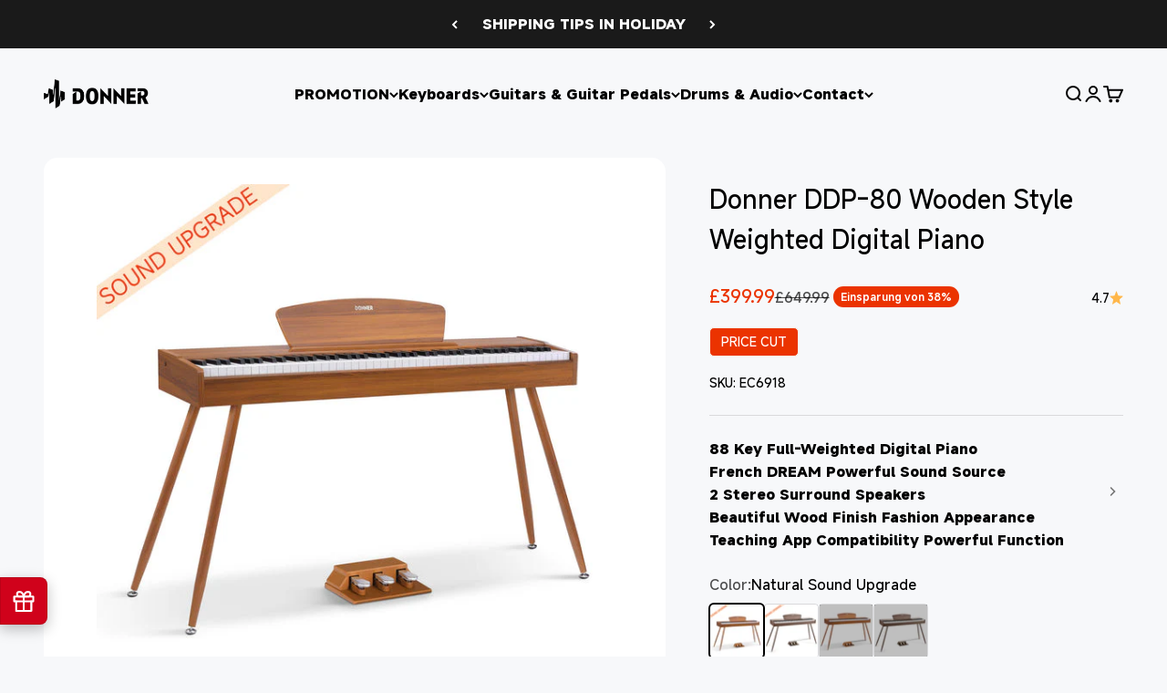

--- FILE ---
content_type: text/html; charset=utf-8
request_url: https://uk.donnermusic.com/de/products/donner-ddp-80-88-key-full-weighted-home-digital-piano-beautiful-wooden-style-with-three-pedals
body_size: 87354
content:
<!doctype html>

<html lang="de" dir="ltr">
  <head>
    <meta charset="utf-8">
    <meta
      name="viewport"
      content="width=device-width, initial-scale=1.0, height=device-height, minimum-scale=1.0, maximum-scale=1.0"
    >
    <meta name="theme-color" content="#f7f8fa">
    
      <meta name="facebook-domain-verification" content="gj691enw8ugc7f84ezsy85txkt4zor">
<!-- Global site tag (gtag.js) - Google Analytics 4 -->
<script async crossorigin fetchpriority="high" src="/cdn/shopifycloud/importmap-polyfill/es-modules-shim.2.4.0.js"></script>
<script async src="https://www.googletagmanager.com/gtag/js?id=G-KFK9BFGHDJ"></script>
<script>
  window.dataLayer = window.dataLayer || [];
  function gtag(){dataLayer.push(arguments);}
  gtag('js', new Date());

  gtag('config', 'G-KFK9BFGHDJ');
</script>
    
    <title>
      DDP-80 Full-Weighted Wood Appearance Digital Piano-Donner
    </title><meta name="description" content="Discover the elegance of Donner DDP-80 Wooden Style Digital Piano. 88-Key Hammer Keyboard, 128 Polyphony, 40W Speakers. Timeless design for modern musicians."><link rel="canonical" href="https://uk.donnermusic.com/de/products/donner-ddp-80-88-key-full-weighted-home-digital-piano-beautiful-wooden-style-with-three-pedals"><link rel="shortcut icon" href="//uk.donnermusic.com/cdn/shop/files/DO-logo2.png?v=1751373206&width=96">
      <link rel="apple-touch-icon" href="//uk.donnermusic.com/cdn/shop/files/DO-logo2.png?v=1751373206&width=180"><link rel="preconnect" href="https://cdn.shopify.com">
    <link rel="preconnect" href="https://fonts.shopifycdn.com" crossorigin>
    <link rel="dns-prefetch" href="https://productreviews.shopifycdn.com">

    

    
<meta property="og:type" content="product">
  <meta property="og:title" content="Donner DDP-80 Wooden Style Weighted Digital Piano">
  <meta property="product:price:amount" content="399.99">
  <meta property="product:price:currency" content="GBP">
  <meta property="product:availability" content="in stock"><meta property="og:image" content="http://uk.donnermusic.com/cdn/shop/products/2_f33007bf-8630-4565-a257-dd9e5f902acb.jpg?v=1718250770&width=2048">
  <meta property="og:image:secure_url" content="https://uk.donnermusic.com/cdn/shop/products/2_f33007bf-8630-4565-a257-dd9e5f902acb.jpg?v=1718250770&width=2048">
  <meta property="og:image:width" content="1500">
  <meta property="og:image:height" content="1500"><meta property="og:description" content="Discover the elegance of Donner DDP-80 Wooden Style Digital Piano. 88-Key Hammer Keyboard, 128 Polyphony, 40W Speakers. Timeless design for modern musicians."><meta property="og:url" content="https://uk.donnermusic.com/de/products/donner-ddp-80-88-key-full-weighted-home-digital-piano-beautiful-wooden-style-with-three-pedals">
<meta property="og:site_name" content="Donner Music - UK"><meta name="twitter:card" content="summary"><meta name="twitter:title" content="Donner DDP-80 Wooden Style Weighted Digital Piano">
  <meta name="twitter:description" content="Save Space Minimalistic Design with Convenient Installation Beautiful wood finish color, an environmentally friendly and odorless process, the digital piano is also a warm vintage-modern artistic decoration at home. Save Space Minimalistic Design with Convenient Installation Beautiful wood finish color, an environmentally friendly and odorless process, the digital piano is also a warm vintage-modern artistic decoration at home. Save Space Minimalistic Design with Convenient Installation Beautiful wood finish color, an environmentally friendly and odorless process, the digital piano is also a warm vintage-modern artistic decoration at home. Save Space Minimalistic Design with Convenient Installation Beautiful wood finish color, an environmentally friendly and odorless process, the digital piano is also a warm vintage-modern artistic decoration at home. Tips Must Browse Before Order: Piano legs are made of wood wrapped in lightweight metal to reduce the overall weight, making the piano durable"><meta name="twitter:image" content="https://uk.donnermusic.com/cdn/shop/products/2_f33007bf-8630-4565-a257-dd9e5f902acb.jpg?crop=center&height=1200&v=1718250770&width=1200">
  <meta name="twitter:image:alt" content="Donner DDP-80 Wooden Style 88 Key Weighted Digital Piano with Stand &amp; 3 Pedal-Natural##">
<script type="application/ld+json">
  {
    "@context": "https://schema.org",
    "@type": "BreadcrumbList",
    "itemListElement": [{
        "@type": "ListItem",
        "position": 1,
        "name": "Startseite",
        "item": "https://uk.donnermusic.com"
      },{
            "@type": "ListItem",
            "position": 2,
            "name": "Donner DDP-80 Wooden Style Weighted Digital Piano",
            "item": "https://uk.donnermusic.com/de/products/donner-ddp-80-88-key-full-weighted-home-digital-piano-beautiful-wooden-style-with-three-pedals"
          }]
  }
</script><style>/* Typography (heading) */
  @font-face {
  font-family: Barlow;
  font-weight: 700;
  font-style: normal;
  font-display: fallback;
  src: url("//uk.donnermusic.com/cdn/fonts/barlow/barlow_n7.691d1d11f150e857dcbc1c10ef03d825bc378d81.woff2") format("woff2"),
       url("//uk.donnermusic.com/cdn/fonts/barlow/barlow_n7.4fdbb1cb7da0e2c2f88492243ffa2b4f91924840.woff") format("woff");
}

@font-face {
  font-family: Barlow;
  font-weight: 700;
  font-style: italic;
  font-display: fallback;
  src: url("//uk.donnermusic.com/cdn/fonts/barlow/barlow_i7.50e19d6cc2ba5146fa437a5a7443c76d5d730103.woff2") format("woff2"),
       url("//uk.donnermusic.com/cdn/fonts/barlow/barlow_i7.47e9f98f1b094d912e6fd631cc3fe93d9f40964f.woff") format("woff");
}

/* Typography (body) */
  @font-face {
  font-family: Barlow;
  font-weight: 400;
  font-style: normal;
  font-display: fallback;
  src: url("//uk.donnermusic.com/cdn/fonts/barlow/barlow_n4.038c60d7ea9ddb238b2f64ba6f463ba6c0b5e5ad.woff2") format("woff2"),
       url("//uk.donnermusic.com/cdn/fonts/barlow/barlow_n4.074a9f2b990b38aec7d56c68211821e455b6d075.woff") format("woff");
}

@font-face {
  font-family: Barlow;
  font-weight: 400;
  font-style: italic;
  font-display: fallback;
  src: url("//uk.donnermusic.com/cdn/fonts/barlow/barlow_i4.8c59b6445f83f078b3520bad98b24d859431b377.woff2") format("woff2"),
       url("//uk.donnermusic.com/cdn/fonts/barlow/barlow_i4.bf7e6d69237bd02188410034976892368fd014c0.woff") format("woff");
}

@font-face {
  font-family: Barlow;
  font-weight: 700;
  font-style: normal;
  font-display: fallback;
  src: url("//uk.donnermusic.com/cdn/fonts/barlow/barlow_n7.691d1d11f150e857dcbc1c10ef03d825bc378d81.woff2") format("woff2"),
       url("//uk.donnermusic.com/cdn/fonts/barlow/barlow_n7.4fdbb1cb7da0e2c2f88492243ffa2b4f91924840.woff") format("woff");
}

@font-face {
  font-family: Barlow;
  font-weight: 700;
  font-style: italic;
  font-display: fallback;
  src: url("//uk.donnermusic.com/cdn/fonts/barlow/barlow_i7.50e19d6cc2ba5146fa437a5a7443c76d5d730103.woff2") format("woff2"),
       url("//uk.donnermusic.com/cdn/fonts/barlow/barlow_i7.47e9f98f1b094d912e6fd631cc3fe93d9f40964f.woff") format("woff");
}

@font-face {
    font-family: 'MiSans Latin VF';
    src: url('//uk.donnermusic.com/cdn/shop/t/37/assets/MiSans%20Latin%20VF.ttf?v=148017571470080371371751074361');
    font-weight: 1 999;
  }
  :root {
    /**
     * ---------------------------------------------------------------------
     * SPACING VARIABLES
     *
     * We are using a spacing inspired from frameworks like Tailwind CSS.
     * ---------------------------------------------------------------------
     */
    --spacing-0-5: 0.125rem; /* 2px */
    --spacing-1: 0.25rem; /* 4px */
    --spacing-1-5: 0.375rem; /* 6px */
    --spacing-2: 0.5rem; /* 8px */
    --spacing-2-5: 0.625rem; /* 10px */
    --spacing-3: 0.75rem; /* 12px */
    --spacing-3-5: 0.875rem; /* 14px */
    --spacing-4: 1rem; /* 16px */
    --spacing-4-5: 1.125rem; /* 18px */
    --spacing-5: 1.25rem; /* 20px */
    --spacing-5-5: 1.375rem; /* 22px */
    --spacing-6: 1.5rem; /* 24px */
    --spacing-6-5: 1.625rem; /* 26px */
    --spacing-7: 1.75rem; /* 28px */
    --spacing-7-5: 1.875rem; /* 30px */
    --spacing-8: 2rem; /* 32px */
    --spacing-8-5: 2.125rem; /* 34px */
    --spacing-9: 2.25rem; /* 36px */
    --spacing-9-5: 2.375rem; /* 38px */
    --spacing-10: 2.5rem; /* 40px */
    --spacing-11: 2.75rem; /* 44px */
    --spacing-12: 3rem; /* 48px */
    --spacing-14: 3.5rem; /* 56px */
    --spacing-16: 4rem; /* 64px */
    --spacing-18: 4.5rem; /* 72px */
    --spacing-20: 5rem; /* 80px */
    --spacing-24: 6rem; /* 96px */
    --spacing-28: 7rem; /* 112px */
    --spacing-32: 8rem; /* 128px */
    --spacing-36: 9rem; /* 144px */
    --spacing-40: 10rem; /* 160px */
    --spacing-44: 11rem; /* 176px */
    --spacing-48: 12rem; /* 192px */
    --spacing-52: 13rem; /* 208px */
    --spacing-56: 14rem; /* 224px */
    --spacing-60: 15rem; /* 240px */
    --spacing-64: 16rem; /* 256px */
    --spacing-72: 18rem; /* 288px */
    --spacing-80: 20rem; /* 320px */
    --spacing-96: 24rem; /* 384px */

    /* Container */
    --container-max-width: 1600px;
    --container-narrow-max-width: 1350px;
    --container-gutter: var(--spacing-5);
    --section-outer-spacing-block: var(--spacing-12);
    --section-inner-max-spacing-block: var(--spacing-10);
    --section-inner-spacing-inline: var(--container-gutter);
    --section-stack-spacing-block: var(--spacing-8);

    /* Grid gutter */
    --grid-gutter: var(--spacing-5);

    /* Product list settings */
    --product-list-row-gap: var(--spacing-8);
    --product-list-column-gap: var(--grid-gutter);

    /* Form settings */
    --input-gap: var(--spacing-2);
    --input-height: 2.625rem;
    --input-padding-inline: var(--spacing-4);

    /* Other sizes */
    --sticky-area-height: calc(var(--sticky-announcement-bar-enabled, 0) * var(--announcement-bar-height, 0px) + var(--sticky-header-enabled, 0) * var(--header-height, 0px));

    /* RTL support */
    --transform-logical-flip: 1;
    --transform-origin-start: left;
    --transform-origin-end: right;

    /**
     * ---------------------------------------------------------------------
     * TYPOGRAPHY
     * ---------------------------------------------------------------------
     */

    /* Font properties */
    --heading-font-family: "MiSans Latin VF";
    
    --heading-font-weight: 600;
    --heading-font-style: normal;
    --heading-text-transform: normal;
    --heading-letter-spacing: -0.02em;
    --text-font-family: "MiSans Latin VF";
    
    --text-font-weight: 400;
    --text-font-style: normal;
    --text-letter-spacing: 0.0em;

    /* Font sizes */
    --text-h0: 3rem;
    --text-h1: 2.5rem;
    --text-h2: 2rem;
    --text-h3: 1.5rem;
    --text-h4: 1.375rem;
    --text-h5: 1.125rem;
    --text-h6: 1rem;
    --text-xs: 0.6875rem;
    --text-sm: 0.75rem;
    --text-base: 0.875rem;
    --text-lg: 1.125rem;

    /**
     * ---------------------------------------------------------------------
     * COLORS
     * ---------------------------------------------------------------------
     */

    /* Color settings */--accent: 26 26 26;
    --text-primary: 0 0 0;
    --background-primary: 247 248 250;
    --dialog-background: 255 255 255;
    --border-color: var(--text-color, var(--text-primary)) / 0.12;

    /* Button colors */
    --button-background-primary: 26 26 26;
    --button-text-primary: 255 255 255;
    --button-background-secondary: 240 196 23;
    --button-text-secondary: 26 26 26;

    /* Status colors */
    --success-background: 224 244 232;
    --success-text: 0 163 65;
    --warning-background: 255 246 233;
    --warning-text: 255 183 74;
    --error-background: 254 231 231;
    --error-text: 248 58 58;

    --price-size-pc: 20px;
    --dprice-size-pc: 16px;
    --price-size-m: 20px;
    --dprice-size-m: 16px;

    /* Product colors */
    --on-sale-text: 235 51 0;
    --on-sale-badge-background: 235 51 0;
    --on-sale-badge-text: 255 255 255;
    --sold-out-badge-background: 0 0 0;
    --sold-out-badge-text: 255 255 255;
    --primary-badge-background: 128 60 238;
    --primary-badge-text: 255 255 255;
    --star-color: 255 183 74;
    --product-card-background: 255 255 255;
    --product-card-text: 26 26 26;

    /* Header colors */
    --header-background: 247 248 250;
    --header-text: 0 0 0;

    /* Footer colors */
    --footer-background: 0 0 0;
    --footer-text: 255 255 255;

    /* Rounded variables (used for border radius) */
    --rounded-xs: 0.25rem;
    --rounded-sm: 0.375rem;
    --rounded: 0.75rem;
    --rounded-lg: 1.5rem;
    --rounded-full: 9999px;

    --rounded-button: 3.75rem;
    --rounded-input: 0.5rem;

    /* Box shadow */
    --shadow-sm: 0 2px 8px rgb(var(--text-primary) / 0.1);
    --shadow: 0 5px 15px rgb(var(--text-primary) / 0.1);
    --shadow-md: 0 5px 30px rgb(var(--text-primary) / 0.1);
    --shadow-block: 0px 18px 50px rgb(var(--text-primary) / 0.1);

    /**
     * ---------------------------------------------------------------------
     * OTHER
     * ---------------------------------------------------------------------
     */

    --stagger-products-reveal-opacity: 0;
    --cursor-close-svg-url: url(//uk.donnermusic.com/cdn/shop/t/37/assets/cursor-close.svg?v=147174565022153725511751074226);
    --cursor-zoom-in-svg-url: url(//uk.donnermusic.com/cdn/shop/t/37/assets/cursor-zoom-in.svg?v=154953035094101115921751074226);
    --cursor-zoom-out-svg-url: url(//uk.donnermusic.com/cdn/shop/t/37/assets/cursor-zoom-out.svg?v=16155520337305705181751074226);
    --checkmark-svg-url: url(//uk.donnermusic.com/cdn/shop/t/37/assets/checkmark.svg?v=77552481021870063511751074226);
  }

  [dir="rtl"]:root {
    /* RTL support */
    --transform-logical-flip: -1;
    --transform-origin-start: right;
    --transform-origin-end: left;
  }

  @media screen and (min-width: 700px) {
    :root {
      /* Typography (font size) */
      --text-h0: 4rem;
      --text-h1: 3rem;
      --text-h2: 2.5rem;
      --text-h3: 2rem;
      --text-h4: 1.625rem;
      --text-h5: 1.25rem;
      --text-h6: 1.125rem;

      --text-xs: 0.75rem;
      --text-sm: 0.875rem;
      --text-base: 1.0rem;
      --text-lg: 1.25rem;

      /* Spacing */
      --container-gutter: 2rem;
      --section-outer-spacing-block: var(--spacing-16);
      --section-inner-max-spacing-block: var(--spacing-12);
      --section-inner-spacing-inline: var(--spacing-12);
      --section-stack-spacing-block: var(--spacing-12);

      /* Grid gutter */
      --grid-gutter: var(--spacing-6);

      /* Product list settings */
      --product-list-row-gap: var(--spacing-12);

      /* Form settings */
      --input-gap: 1rem;
      --input-height: 3.125rem;
      --input-padding-inline: var(--spacing-5);
    }
  }

  @media screen and (min-width: 1000px) {
    :root {
      /* Spacing settings */
      --container-gutter: var(--spacing-12);
      --section-outer-spacing-block: var(--spacing-18);
      --section-inner-max-spacing-block: var(--spacing-16);
      --section-inner-spacing-inline: var(--spacing-16);
      --section-stack-spacing-block: var(--spacing-12);
    }
  }

  @media screen and (min-width: 1150px) {
    :root {
      /* Spacing settings */
      --container-gutter: var(--spacing-12);
      --section-outer-spacing-block: var(--spacing-20);
      --section-inner-max-spacing-block: var(--spacing-16);
      --section-inner-spacing-inline: var(--spacing-16);
      --section-stack-spacing-block: var(--spacing-12);
    }
  }

  @media screen and (min-width: 1400px) {
    :root {
      /* Typography (font size) */
      --text-h0: 5rem;
      --text-h1: 3.75rem;
      --text-h2: 3rem;
      --text-h3: 2.25rem;
      --text-h4: 2rem;
      --text-h5: 1.5rem;
      --text-h6: 1.25rem;

      --section-outer-spacing-block: var(--spacing-24);
      --section-inner-max-spacing-block: var(--spacing-18);
      --section-inner-spacing-inline: var(--spacing-18);
    }
  }

  @media screen and (min-width: 1600px) {
    :root {
      --section-outer-spacing-block: var(--spacing-24);
      --section-inner-max-spacing-block: var(--spacing-20);
      --section-inner-spacing-inline: var(--spacing-20);
    }
  }

  /**
   * ---------------------------------------------------------------------
   * LIQUID DEPENDANT CSS
   *
   * Our main CSS is Liquid free, but some very specific features depend on
   * theme settings, so we have them here
   * ---------------------------------------------------------------------
   */@media screen and (pointer: fine) {
        .button:not([disabled]):hover, .btn:not([disabled]):hover, .shopify-payment-button__button--unbranded:not([disabled]):hover {
          --button-background-opacity: 0.85;
        }

        .button--subdued:not([disabled]):hover {
          --button-background: var(--text-color) / .05 !important;
        }
      }</style>
<script>
  // This allows to expose several variables to the global scope, to be used in scripts
  window.themeVariables = {
    settings: {
      showPageTransition: null,
      staggerProductsApparition: true,
      reduceDrawerAnimation: false,
      reduceMenuAnimation: false,
      headingApparition: "split_fade",
      pageType: "product",
      moneyFormat: "\u003cspan class=money\u003e£{{amount}}\u003c\/span\u003e",
      moneyWithCurrencyFormat: "\u003cspan class=money\u003e£{{amount}} GBP\u003c\/span\u003e",
      currencyCodeEnabled: false,
      cartType: "popover",
      showDiscount: true,
      discountMode: "percentage",
      pageBackground: "#f7f8fa",
      textColor: "#000000"
    },

    strings: {
      accessibilityClose: "Schließen",
      accessibilityNext: "Nächste",
      accessibilityPrevious: "Vorherige",
      closeGallery: "Galerie schließen",
      zoomGallery: "Vergrößern",
      errorGallery: "Bild kann nicht geladen werden",
      searchNoResults: "Keine Ergebnisse gefunden.",
      addOrderNote: "Bestellnotiz hinzufügen",
      editOrderNote: "Bestellnotiz bearbeiten",
      shippingEstimatorNoResults: "Entschuldigung, wir liefern nicht an Ihre Adresse.",
      shippingEstimatorOneResult: "Es gibt eine Versandrate für Ihre Adresse:",
      shippingEstimatorMultipleResults: "Es gibt mehrere Versandraten für Ihre Adresse:",
      shippingEstimatorError: "Beim Abrufen der Versandkosten ist ein oder mehrere Fehler aufgetreten:"
    },

    breakpoints: {
      'sm': 'screen and (min-width: 700px)',
      'md': 'screen and (min-width: 1000px)',
      'lg': 'screen and (min-width: 1150px)',
      'xl': 'screen and (min-width: 1400px)',

      'sm-max': 'screen and (max-width: 699px)',
      'md-max': 'screen and (max-width: 999px)',
      'lg-max': 'screen and (max-width: 1149px)',
      'xl-max': 'screen and (max-width: 1399px)'
    }
  };

  // For detecting native share
  document.documentElement.classList.add(`native-share--${navigator.share ? 'enabled' : 'disabled'}`);// We save the product ID in local storage to be eventually used for recently viewed section
    try {
      const recentlyViewedProducts = new Set(JSON.parse(localStorage.getItem('theme:recently-viewed-products') || '[]'));

      recentlyViewedProducts.delete(7466105110766); // Delete first to re-move the product
      recentlyViewedProducts.add(7466105110766);

      localStorage.setItem('theme:recently-viewed-products', JSON.stringify(Array.from(recentlyViewedProducts.values()).reverse()));
    } catch (e) {
      // Safari in private mode does not allow setting item, we silently fail
    }</script><script>
      if (!(HTMLScriptElement.supports && HTMLScriptElement.supports('importmap'))) {
        const importMapPolyfill = document.createElement('script');
        importMapPolyfill.async = true;
        importMapPolyfill.src = "//uk.donnermusic.com/cdn/shop/t/37/assets/es-module-shims.min.js?v=54064861605372301331751074361";

        document.head.appendChild(importMapPolyfill);
      }
    </script>

    <script type="importmap">{
        "imports": {
          "vendor": "//uk.donnermusic.com/cdn/shop/t/37/assets/vendor.min.js?v=57795131039271286711751074367",
          "theme": "//uk.donnermusic.com/cdn/shop/t/37/assets/theme.js?v=116465516524661050131756282096",
          "photoswipe": "//uk.donnermusic.com/cdn/shop/t/37/assets/photoswipe.min.js?v=13374349288281597431751074226"
        }
      }
    </script>

    <script type="module" src="//uk.donnermusic.com/cdn/shop/t/37/assets/vendor.min.js?v=57795131039271286711751074367"></script>
    <script type="module" src="//uk.donnermusic.com/cdn/shop/t/37/assets/theme.js?v=116465516524661050131756282096"></script>
    <script src="//uk.donnermusic.com/cdn/shop/t/37/assets/sc.js?v=164402584789450663591751074368" defer></script>
    <script charset="UTF-8" type="module">
      window.Rantion = {
          shopName: "Donner Music - UK",
          url: "https:\/\/uk.donnermusic.com",
          currency: "GBP",
          sc_currency_country: "GB",
          country: "GB",
          paypal_client_id: "ASWUvNpqSrzZtsqN8vF1vXjIOTA0h0GRDp8ug0Z4W5pU6pp0ogUmQvUdOF6RtRhyQa5MgeNOs_vj9-1M",
      }
      import {  init } from "//uk.donnermusic.com/cdn/shop/t/37/assets/rantion-pixel.js?v=18589731723201540721767775635";
      
        const data = null
      
      init(data)
    </script>
    
    <script>window.performance && window.performance.mark && window.performance.mark('shopify.content_for_header.start');</script><meta name="google-site-verification" content="QJFLPZhR3O--jo8x3sel9whU2A3yNqpvP9xa3Rcwg7U">
<meta name="google-site-verification" content="zvptMpbeeAekAAYNDTBIBj6rpHa-m797UKiOWoM1-Pw">
<meta id="shopify-digital-wallet" name="shopify-digital-wallet" content="/51662880943/digital_wallets/dialog">
<meta name="shopify-checkout-api-token" content="74ba4ade087b627e73a00a81a5396466">
<meta id="in-context-paypal-metadata" data-shop-id="51662880943" data-venmo-supported="false" data-environment="production" data-locale="de_DE" data-paypal-v4="true" data-currency="GBP">
<link rel="alternate" hreflang="x-default" href="https://uk.donnermusic.com/products/donner-ddp-80-88-key-full-weighted-home-digital-piano-beautiful-wooden-style-with-three-pedals">
<link rel="alternate" hreflang="en-GB" href="https://uk.donnermusic.com/products/donner-ddp-80-88-key-full-weighted-home-digital-piano-beautiful-wooden-style-with-three-pedals">
<link rel="alternate" hreflang="fr-GB" href="https://uk.donnermusic.com/fr/products/donner-ddp-80-88-key-full-weighted-home-digital-piano-beautiful-wooden-style-with-three-pedals">
<link rel="alternate" hreflang="es-GB" href="https://uk.donnermusic.com/es/products/donner-ddp-80-88-key-full-weighted-home-digital-piano-beautiful-wooden-style-with-three-pedals">
<link rel="alternate" hreflang="it-GB" href="https://uk.donnermusic.com/it/products/donner-ddp-80-88-key-full-weighted-home-digital-piano-beautiful-wooden-style-with-three-pedals">
<link rel="alternate" hreflang="de-GB" href="https://uk.donnermusic.com/de/products/donner-ddp-80-88-key-full-weighted-home-digital-piano-beautiful-wooden-style-with-three-pedals">
<link rel="alternate" type="application/json+oembed" href="https://uk.donnermusic.com/de/products/donner-ddp-80-88-key-full-weighted-home-digital-piano-beautiful-wooden-style-with-three-pedals.oembed">
<script async="async" src="/checkouts/internal/preloads.js?locale=de-GB"></script>
<script id="shopify-features" type="application/json">{"accessToken":"74ba4ade087b627e73a00a81a5396466","betas":["rich-media-storefront-analytics"],"domain":"uk.donnermusic.com","predictiveSearch":true,"shopId":51662880943,"locale":"de"}</script>
<script>var Shopify = Shopify || {};
Shopify.shop = "donner-uk.myshopify.com";
Shopify.locale = "de";
Shopify.currency = {"active":"GBP","rate":"1.0"};
Shopify.country = "GB";
Shopify.theme = {"name":"Impact-rantion-p","id":151654138094,"schema_name":"Impact","schema_version":"6.6.0","theme_store_id":1190,"role":"main"};
Shopify.theme.handle = "null";
Shopify.theme.style = {"id":null,"handle":null};
Shopify.cdnHost = "uk.donnermusic.com/cdn";
Shopify.routes = Shopify.routes || {};
Shopify.routes.root = "/de/";</script>
<script type="module">!function(o){(o.Shopify=o.Shopify||{}).modules=!0}(window);</script>
<script>!function(o){function n(){var o=[];function n(){o.push(Array.prototype.slice.apply(arguments))}return n.q=o,n}var t=o.Shopify=o.Shopify||{};t.loadFeatures=n(),t.autoloadFeatures=n()}(window);</script>
<script id="shop-js-analytics" type="application/json">{"pageType":"product"}</script>
<script defer="defer" async type="module" src="//uk.donnermusic.com/cdn/shopifycloud/shop-js/modules/v2/client.init-shop-cart-sync_BH0MO3MH.de.esm.js"></script>
<script defer="defer" async type="module" src="//uk.donnermusic.com/cdn/shopifycloud/shop-js/modules/v2/chunk.common_BErAfWaM.esm.js"></script>
<script defer="defer" async type="module" src="//uk.donnermusic.com/cdn/shopifycloud/shop-js/modules/v2/chunk.modal_DqzNaksh.esm.js"></script>
<script type="module">
  await import("//uk.donnermusic.com/cdn/shopifycloud/shop-js/modules/v2/client.init-shop-cart-sync_BH0MO3MH.de.esm.js");
await import("//uk.donnermusic.com/cdn/shopifycloud/shop-js/modules/v2/chunk.common_BErAfWaM.esm.js");
await import("//uk.donnermusic.com/cdn/shopifycloud/shop-js/modules/v2/chunk.modal_DqzNaksh.esm.js");

  window.Shopify.SignInWithShop?.initShopCartSync?.({"fedCMEnabled":true,"windoidEnabled":true});

</script>
<script>(function() {
  var isLoaded = false;
  function asyncLoad() {
    if (isLoaded) return;
    isLoaded = true;
    var urls = ["https:\/\/loox.io\/widget\/E1Z9vmHc2t\/loox.1608602698088.js?shop=donner-uk.myshopify.com","https:\/\/ecommplugins-scripts.trustpilot.com\/v2.1\/js\/header.min.js?settings=eyJrZXkiOiJFaE5Dd0tKdGd2eEp5YzZtIiwicyI6Im5vbmUifQ==\u0026shop=donner-uk.myshopify.com","https:\/\/ecommplugins-trustboxsettings.trustpilot.com\/donner-uk.myshopify.com.js?settings=1642756567249\u0026shop=donner-uk.myshopify.com","https:\/\/d39va5bdt61idd.cloudfront.net\/carttrack.js?id=1482\u0026shop=donner-uk.myshopify.com","https:\/\/d39va5bdt61idd.cloudfront.net\/cartAnimate.js?id=m21mpqqr\u0026shop=donner-uk.myshopify.com","https:\/\/s3.eu-west-1.amazonaws.com\/production-klarna-il-shopify-osm\/7bec47374bc1cb6b6338dfd4d69e7bffd4f4b70b\/donner-uk.myshopify.com-1751421971172.js?shop=donner-uk.myshopify.com"];
    for (var i = 0; i < urls.length; i++) {
      var s = document.createElement('script');
      s.type = 'text/javascript';
      s.async = true;
      s.src = urls[i];
      var x = document.getElementsByTagName('script')[0];
      x.parentNode.insertBefore(s, x);
    }
  };
  if(window.attachEvent) {
    window.attachEvent('onload', asyncLoad);
  } else {
    window.addEventListener('load', asyncLoad, false);
  }
})();</script>
<script id="__st">var __st={"a":51662880943,"offset":28800,"reqid":"e4d2dff0-85c7-41bb-903e-2ec3eda2ba8d-1769720165","pageurl":"uk.donnermusic.com\/de\/products\/donner-ddp-80-88-key-full-weighted-home-digital-piano-beautiful-wooden-style-with-three-pedals","u":"d764241bf959","p":"product","rtyp":"product","rid":7466105110766};</script>
<script>window.ShopifyPaypalV4VisibilityTracking = true;</script>
<script id="captcha-bootstrap">!function(){'use strict';const t='contact',e='account',n='new_comment',o=[[t,t],['blogs',n],['comments',n],[t,'customer']],c=[[e,'customer_login'],[e,'guest_login'],[e,'recover_customer_password'],[e,'create_customer']],r=t=>t.map((([t,e])=>`form[action*='/${t}']:not([data-nocaptcha='true']) input[name='form_type'][value='${e}']`)).join(','),a=t=>()=>t?[...document.querySelectorAll(t)].map((t=>t.form)):[];function s(){const t=[...o],e=r(t);return a(e)}const i='password',u='form_key',d=['recaptcha-v3-token','g-recaptcha-response','h-captcha-response',i],f=()=>{try{return window.sessionStorage}catch{return}},m='__shopify_v',_=t=>t.elements[u];function p(t,e,n=!1){try{const o=window.sessionStorage,c=JSON.parse(o.getItem(e)),{data:r}=function(t){const{data:e,action:n}=t;return t[m]||n?{data:e,action:n}:{data:t,action:n}}(c);for(const[e,n]of Object.entries(r))t.elements[e]&&(t.elements[e].value=n);n&&o.removeItem(e)}catch(o){console.error('form repopulation failed',{error:o})}}const l='form_type',E='cptcha';function T(t){t.dataset[E]=!0}const w=window,h=w.document,L='Shopify',v='ce_forms',y='captcha';let A=!1;((t,e)=>{const n=(g='f06e6c50-85a8-45c8-87d0-21a2b65856fe',I='https://cdn.shopify.com/shopifycloud/storefront-forms-hcaptcha/ce_storefront_forms_captcha_hcaptcha.v1.5.2.iife.js',D={infoText:'Durch hCaptcha geschützt',privacyText:'Datenschutz',termsText:'Allgemeine Geschäftsbedingungen'},(t,e,n)=>{const o=w[L][v],c=o.bindForm;if(c)return c(t,g,e,D).then(n);var r;o.q.push([[t,g,e,D],n]),r=I,A||(h.body.append(Object.assign(h.createElement('script'),{id:'captcha-provider',async:!0,src:r})),A=!0)});var g,I,D;w[L]=w[L]||{},w[L][v]=w[L][v]||{},w[L][v].q=[],w[L][y]=w[L][y]||{},w[L][y].protect=function(t,e){n(t,void 0,e),T(t)},Object.freeze(w[L][y]),function(t,e,n,w,h,L){const[v,y,A,g]=function(t,e,n){const i=e?o:[],u=t?c:[],d=[...i,...u],f=r(d),m=r(i),_=r(d.filter((([t,e])=>n.includes(e))));return[a(f),a(m),a(_),s()]}(w,h,L),I=t=>{const e=t.target;return e instanceof HTMLFormElement?e:e&&e.form},D=t=>v().includes(t);t.addEventListener('submit',(t=>{const e=I(t);if(!e)return;const n=D(e)&&!e.dataset.hcaptchaBound&&!e.dataset.recaptchaBound,o=_(e),c=g().includes(e)&&(!o||!o.value);(n||c)&&t.preventDefault(),c&&!n&&(function(t){try{if(!f())return;!function(t){const e=f();if(!e)return;const n=_(t);if(!n)return;const o=n.value;o&&e.removeItem(o)}(t);const e=Array.from(Array(32),(()=>Math.random().toString(36)[2])).join('');!function(t,e){_(t)||t.append(Object.assign(document.createElement('input'),{type:'hidden',name:u})),t.elements[u].value=e}(t,e),function(t,e){const n=f();if(!n)return;const o=[...t.querySelectorAll(`input[type='${i}']`)].map((({name:t})=>t)),c=[...d,...o],r={};for(const[a,s]of new FormData(t).entries())c.includes(a)||(r[a]=s);n.setItem(e,JSON.stringify({[m]:1,action:t.action,data:r}))}(t,e)}catch(e){console.error('failed to persist form',e)}}(e),e.submit())}));const S=(t,e)=>{t&&!t.dataset[E]&&(n(t,e.some((e=>e===t))),T(t))};for(const o of['focusin','change'])t.addEventListener(o,(t=>{const e=I(t);D(e)&&S(e,y())}));const B=e.get('form_key'),M=e.get(l),P=B&&M;t.addEventListener('DOMContentLoaded',(()=>{const t=y();if(P)for(const e of t)e.elements[l].value===M&&p(e,B);[...new Set([...A(),...v().filter((t=>'true'===t.dataset.shopifyCaptcha))])].forEach((e=>S(e,t)))}))}(h,new URLSearchParams(w.location.search),n,t,e,['guest_login'])})(!0,!0)}();</script>
<script integrity="sha256-4kQ18oKyAcykRKYeNunJcIwy7WH5gtpwJnB7kiuLZ1E=" data-source-attribution="shopify.loadfeatures" defer="defer" src="//uk.donnermusic.com/cdn/shopifycloud/storefront/assets/storefront/load_feature-a0a9edcb.js" crossorigin="anonymous"></script>
<script data-source-attribution="shopify.dynamic_checkout.dynamic.init">var Shopify=Shopify||{};Shopify.PaymentButton=Shopify.PaymentButton||{isStorefrontPortableWallets:!0,init:function(){window.Shopify.PaymentButton.init=function(){};var t=document.createElement("script");t.src="https://uk.donnermusic.com/cdn/shopifycloud/portable-wallets/latest/portable-wallets.de.js",t.type="module",document.head.appendChild(t)}};
</script>
<script data-source-attribution="shopify.dynamic_checkout.buyer_consent">
  function portableWalletsHideBuyerConsent(e){var t=document.getElementById("shopify-buyer-consent"),n=document.getElementById("shopify-subscription-policy-button");t&&n&&(t.classList.add("hidden"),t.setAttribute("aria-hidden","true"),n.removeEventListener("click",e))}function portableWalletsShowBuyerConsent(e){var t=document.getElementById("shopify-buyer-consent"),n=document.getElementById("shopify-subscription-policy-button");t&&n&&(t.classList.remove("hidden"),t.removeAttribute("aria-hidden"),n.addEventListener("click",e))}window.Shopify?.PaymentButton&&(window.Shopify.PaymentButton.hideBuyerConsent=portableWalletsHideBuyerConsent,window.Shopify.PaymentButton.showBuyerConsent=portableWalletsShowBuyerConsent);
</script>
<script>
  function portableWalletsCleanup(e){e&&e.src&&console.error("Failed to load portable wallets script "+e.src);var t=document.querySelectorAll("shopify-accelerated-checkout .shopify-payment-button__skeleton, shopify-accelerated-checkout-cart .wallet-cart-button__skeleton"),e=document.getElementById("shopify-buyer-consent");for(let e=0;e<t.length;e++)t[e].remove();e&&e.remove()}function portableWalletsNotLoadedAsModule(e){e instanceof ErrorEvent&&"string"==typeof e.message&&e.message.includes("import.meta")&&"string"==typeof e.filename&&e.filename.includes("portable-wallets")&&(window.removeEventListener("error",portableWalletsNotLoadedAsModule),window.Shopify.PaymentButton.failedToLoad=e,"loading"===document.readyState?document.addEventListener("DOMContentLoaded",window.Shopify.PaymentButton.init):window.Shopify.PaymentButton.init())}window.addEventListener("error",portableWalletsNotLoadedAsModule);
</script>

<script type="module" src="https://uk.donnermusic.com/cdn/shopifycloud/portable-wallets/latest/portable-wallets.de.js" onError="portableWalletsCleanup(this)" crossorigin="anonymous"></script>
<script nomodule>
  document.addEventListener("DOMContentLoaded", portableWalletsCleanup);
</script>

<script id='scb4127' type='text/javascript' async='' src='https://uk.donnermusic.com/cdn/shopifycloud/privacy-banner/storefront-banner.js'></script><link id="shopify-accelerated-checkout-styles" rel="stylesheet" media="screen" href="https://uk.donnermusic.com/cdn/shopifycloud/portable-wallets/latest/accelerated-checkout-backwards-compat.css" crossorigin="anonymous">
<style id="shopify-accelerated-checkout-cart">
        #shopify-buyer-consent {
  margin-top: 1em;
  display: inline-block;
  width: 100%;
}

#shopify-buyer-consent.hidden {
  display: none;
}

#shopify-subscription-policy-button {
  background: none;
  border: none;
  padding: 0;
  text-decoration: underline;
  font-size: inherit;
  cursor: pointer;
}

#shopify-subscription-policy-button::before {
  box-shadow: none;
}

      </style>

<script>window.performance && window.performance.mark && window.performance.mark('shopify.content_for_header.end');</script>
<link href="//uk.donnermusic.com/cdn/shop/t/37/assets/theme.css?v=4991597347393049331759039993" rel="stylesheet" type="text/css" media="all" /><link href="//uk.donnermusic.com/cdn/shop/t/37/assets/rantion.css?v=110421135713281725821765187084" rel="stylesheet" type="text/css" media="all" /><link href="//uk.donnermusic.com/cdn/shop/t/37/assets/rantion-products.css?v=29272620700802649191766997849" rel="stylesheet" type="text/css" media="all" /><script src="//uk.donnermusic.com/cdn/shop/t/37/assets/jquery.js?v=61395414644828968241751074363" type="text/javascript"></script><script
          async
          src="https://www.paypal.com/sdk/js?client-id=ASWUvNpqSrzZtsqN8vF1vXjIOTA0h0GRDp8ug0Z4W5pU6pp0ogUmQvUdOF6RtRhyQa5MgeNOs_vj9-1M&currency=GBP&components=messages,buttons"
        ></script><!-- BEGIN app block: shopify://apps/simprosys-google-shopping-feed/blocks/core_settings_block/1f0b859e-9fa6-4007-97e8-4513aff5ff3b --><!-- BEGIN: GSF App Core Tags & Scripts by Simprosys Google Shopping Feed -->









<!-- END: GSF App Core Tags & Scripts by Simprosys Google Shopping Feed -->
<!-- END app block --><!-- BEGIN app block: shopify://apps/cartsee-email-marketing-sms/blocks/onsite-javascript/3cb8722a-4436-4e4c-88af-b33e3fe7857a -->


<script type="text/javascript" defer="defer" src="https://d39va5bdt61idd.cloudfront.net/carttrack.js?id=1482"></script>





<script type="text/javascript" defer="defer" src="https://d39va5bdt61idd.cloudfront.net/cartAnimate.js?id=m21mpqqr"></script>




<!-- END app block --><!-- BEGIN app block: shopify://apps/xcotton-post-purchase-guard/blocks/insurance/6531bb8b-340c-42d4-b5da-1734c7a2c524 -->
<link rel="preconnect" href="https://seller.xcottons.com">
<link rel="dns-prefetch" href="https://seller.xcottons.com">
<link rel="preconnect" href="https://sslstaticus.xcottons.com">
<link rel="dns-prefetch" href="https://sslstaticus.xcottons.com">
<script q="true">
!function(){"use strict";function n(n,t){var o=document.createElement("script");o.src=n,o.type="text/javascript","function"==typeof t&&(o.onload=t),o.async=!0,document.head.appendChild(o)}var t="donner-uk.myshopify.com";window.currentShopifyDomain=t;window.__xcotton_url__={baseUrl:"https://seller.xcottons.com",authPath:"/go/packageOpenApiWeb/plugins/calcFunc",staticUrl:"https://sslstaticus.xcottons.com",staticPath:"/shopify-plugins/xmh-idc/",currentShopifyDomain:t},window.__xcotton_init_d__={cdn_version:"",cdn_version_name:'',cdn_version_debug:"",cdn_version_debug_name:'',use_jquery:"true"};var o=function(n,t){t=t||location.href;var o=new RegExp("(\\?|#|&)"+n+"=([^&#]*)(&|#|$)"),_=t.match(o);return decodeURIComponent(_?_[2]:"")}("__xmh_debug__"),_=window,c=_.__xcotton_url__,e=c.baseUrl,a=c.authPath,i=c.staticUrl,r=c.staticPath,s=c.currentShopifyDomain,u=_.__xcotton_init_d__.use_jquery;n("".concat(e).concat(a,"?shopDomain=").concat(s,"&__xmh_debug__=").concat(o),function(){if(_.__xcotton_auth__&&(_.__xcotton_auth__.isOpenForSP||_.__xcotton_auth__.isOpenForPP)&&_.__xcotton_cdnVersion__){var t="".concat(i).concat(r,"xcotton.v").concat(String(_.__xcotton_cdnVersion__).replace(/\./g,"-"),".").concat(s,".js");"true"===u&&"undefined"==typeof jQuery?n("https://cdn.shopify.com/extensions/019b6eb2-8e40-795b-b137-1eaa5943f01e/post-purchase-protection-118/assets/selector.js",function(){n(t)}):n(t)}})}();
</script><!-- END app block --><!-- BEGIN app block: shopify://apps/pagefly-page-builder/blocks/app-embed/83e179f7-59a0-4589-8c66-c0dddf959200 -->

<!-- BEGIN app snippet: pagefly-cro-ab-testing-main -->







<script>
  ;(function () {
    const url = new URL(window.location)
    const viewParam = url.searchParams.get('view')
    if (viewParam && viewParam.includes('variant-pf-')) {
      url.searchParams.set('pf_v', viewParam)
      url.searchParams.delete('view')
      window.history.replaceState({}, '', url)
    }
  })()
</script>



<script type='module'>
  
  window.PAGEFLY_CRO = window.PAGEFLY_CRO || {}

  window.PAGEFLY_CRO['data_debug'] = {
    original_template_suffix: "all_products",
    allow_ab_test: false,
    ab_test_start_time: 0,
    ab_test_end_time: 0,
    today_date_time: 1769720165000,
  }
  window.PAGEFLY_CRO['GA4'] = { enabled: false}
</script>

<!-- END app snippet -->








  <script src='https://cdn.shopify.com/extensions/019bf883-1122-7445-9dca-5d60e681c2c8/pagefly-page-builder-216/assets/pagefly-helper.js' defer='defer'></script>

  <script src='https://cdn.shopify.com/extensions/019bf883-1122-7445-9dca-5d60e681c2c8/pagefly-page-builder-216/assets/pagefly-general-helper.js' defer='defer'></script>

  <script src='https://cdn.shopify.com/extensions/019bf883-1122-7445-9dca-5d60e681c2c8/pagefly-page-builder-216/assets/pagefly-snap-slider.js' defer='defer'></script>

  <script src='https://cdn.shopify.com/extensions/019bf883-1122-7445-9dca-5d60e681c2c8/pagefly-page-builder-216/assets/pagefly-slideshow-v3.js' defer='defer'></script>

  <script src='https://cdn.shopify.com/extensions/019bf883-1122-7445-9dca-5d60e681c2c8/pagefly-page-builder-216/assets/pagefly-slideshow-v4.js' defer='defer'></script>

  <script src='https://cdn.shopify.com/extensions/019bf883-1122-7445-9dca-5d60e681c2c8/pagefly-page-builder-216/assets/pagefly-glider.js' defer='defer'></script>

  <script src='https://cdn.shopify.com/extensions/019bf883-1122-7445-9dca-5d60e681c2c8/pagefly-page-builder-216/assets/pagefly-slideshow-v1-v2.js' defer='defer'></script>

  <script src='https://cdn.shopify.com/extensions/019bf883-1122-7445-9dca-5d60e681c2c8/pagefly-page-builder-216/assets/pagefly-product-media.js' defer='defer'></script>

  <script src='https://cdn.shopify.com/extensions/019bf883-1122-7445-9dca-5d60e681c2c8/pagefly-page-builder-216/assets/pagefly-product.js' defer='defer'></script>


<script id='pagefly-helper-data' type='application/json'>
  {
    "page_optimization": {
      "assets_prefetching": false
    },
    "elements_asset_mapper": {
      "Accordion": "https://cdn.shopify.com/extensions/019bf883-1122-7445-9dca-5d60e681c2c8/pagefly-page-builder-216/assets/pagefly-accordion.js",
      "Accordion3": "https://cdn.shopify.com/extensions/019bf883-1122-7445-9dca-5d60e681c2c8/pagefly-page-builder-216/assets/pagefly-accordion3.js",
      "CountDown": "https://cdn.shopify.com/extensions/019bf883-1122-7445-9dca-5d60e681c2c8/pagefly-page-builder-216/assets/pagefly-countdown.js",
      "GMap1": "https://cdn.shopify.com/extensions/019bf883-1122-7445-9dca-5d60e681c2c8/pagefly-page-builder-216/assets/pagefly-gmap.js",
      "GMap2": "https://cdn.shopify.com/extensions/019bf883-1122-7445-9dca-5d60e681c2c8/pagefly-page-builder-216/assets/pagefly-gmap.js",
      "GMapBasicV2": "https://cdn.shopify.com/extensions/019bf883-1122-7445-9dca-5d60e681c2c8/pagefly-page-builder-216/assets/pagefly-gmap.js",
      "GMapAdvancedV2": "https://cdn.shopify.com/extensions/019bf883-1122-7445-9dca-5d60e681c2c8/pagefly-page-builder-216/assets/pagefly-gmap.js",
      "HTML.Video": "https://cdn.shopify.com/extensions/019bf883-1122-7445-9dca-5d60e681c2c8/pagefly-page-builder-216/assets/pagefly-htmlvideo.js",
      "HTML.Video2": "https://cdn.shopify.com/extensions/019bf883-1122-7445-9dca-5d60e681c2c8/pagefly-page-builder-216/assets/pagefly-htmlvideo2.js",
      "HTML.Video3": "https://cdn.shopify.com/extensions/019bf883-1122-7445-9dca-5d60e681c2c8/pagefly-page-builder-216/assets/pagefly-htmlvideo2.js",
      "BackgroundVideo": "https://cdn.shopify.com/extensions/019bf883-1122-7445-9dca-5d60e681c2c8/pagefly-page-builder-216/assets/pagefly-htmlvideo2.js",
      "Instagram": "https://cdn.shopify.com/extensions/019bf883-1122-7445-9dca-5d60e681c2c8/pagefly-page-builder-216/assets/pagefly-instagram.js",
      "Instagram2": "https://cdn.shopify.com/extensions/019bf883-1122-7445-9dca-5d60e681c2c8/pagefly-page-builder-216/assets/pagefly-instagram.js",
      "Insta3": "https://cdn.shopify.com/extensions/019bf883-1122-7445-9dca-5d60e681c2c8/pagefly-page-builder-216/assets/pagefly-instagram3.js",
      "Tabs": "https://cdn.shopify.com/extensions/019bf883-1122-7445-9dca-5d60e681c2c8/pagefly-page-builder-216/assets/pagefly-tab.js",
      "Tabs3": "https://cdn.shopify.com/extensions/019bf883-1122-7445-9dca-5d60e681c2c8/pagefly-page-builder-216/assets/pagefly-tab3.js",
      "ProductBox": "https://cdn.shopify.com/extensions/019bf883-1122-7445-9dca-5d60e681c2c8/pagefly-page-builder-216/assets/pagefly-cart.js",
      "FBPageBox2": "https://cdn.shopify.com/extensions/019bf883-1122-7445-9dca-5d60e681c2c8/pagefly-page-builder-216/assets/pagefly-facebook.js",
      "FBLikeButton2": "https://cdn.shopify.com/extensions/019bf883-1122-7445-9dca-5d60e681c2c8/pagefly-page-builder-216/assets/pagefly-facebook.js",
      "TwitterFeed2": "https://cdn.shopify.com/extensions/019bf883-1122-7445-9dca-5d60e681c2c8/pagefly-page-builder-216/assets/pagefly-twitter.js",
      "Paragraph4": "https://cdn.shopify.com/extensions/019bf883-1122-7445-9dca-5d60e681c2c8/pagefly-page-builder-216/assets/pagefly-paragraph4.js",

      "AliReviews": "https://cdn.shopify.com/extensions/019bf883-1122-7445-9dca-5d60e681c2c8/pagefly-page-builder-216/assets/pagefly-3rd-elements.js",
      "BackInStock": "https://cdn.shopify.com/extensions/019bf883-1122-7445-9dca-5d60e681c2c8/pagefly-page-builder-216/assets/pagefly-3rd-elements.js",
      "GloboBackInStock": "https://cdn.shopify.com/extensions/019bf883-1122-7445-9dca-5d60e681c2c8/pagefly-page-builder-216/assets/pagefly-3rd-elements.js",
      "GrowaveWishlist": "https://cdn.shopify.com/extensions/019bf883-1122-7445-9dca-5d60e681c2c8/pagefly-page-builder-216/assets/pagefly-3rd-elements.js",
      "InfiniteOptionsShopPad": "https://cdn.shopify.com/extensions/019bf883-1122-7445-9dca-5d60e681c2c8/pagefly-page-builder-216/assets/pagefly-3rd-elements.js",
      "InkybayProductPersonalizer": "https://cdn.shopify.com/extensions/019bf883-1122-7445-9dca-5d60e681c2c8/pagefly-page-builder-216/assets/pagefly-3rd-elements.js",
      "LimeSpot": "https://cdn.shopify.com/extensions/019bf883-1122-7445-9dca-5d60e681c2c8/pagefly-page-builder-216/assets/pagefly-3rd-elements.js",
      "Loox": "https://cdn.shopify.com/extensions/019bf883-1122-7445-9dca-5d60e681c2c8/pagefly-page-builder-216/assets/pagefly-3rd-elements.js",
      "Opinew": "https://cdn.shopify.com/extensions/019bf883-1122-7445-9dca-5d60e681c2c8/pagefly-page-builder-216/assets/pagefly-3rd-elements.js",
      "Powr": "https://cdn.shopify.com/extensions/019bf883-1122-7445-9dca-5d60e681c2c8/pagefly-page-builder-216/assets/pagefly-3rd-elements.js",
      "ProductReviews": "https://cdn.shopify.com/extensions/019bf883-1122-7445-9dca-5d60e681c2c8/pagefly-page-builder-216/assets/pagefly-3rd-elements.js",
      "PushOwl": "https://cdn.shopify.com/extensions/019bf883-1122-7445-9dca-5d60e681c2c8/pagefly-page-builder-216/assets/pagefly-3rd-elements.js",
      "ReCharge": "https://cdn.shopify.com/extensions/019bf883-1122-7445-9dca-5d60e681c2c8/pagefly-page-builder-216/assets/pagefly-3rd-elements.js",
      "Rivyo": "https://cdn.shopify.com/extensions/019bf883-1122-7445-9dca-5d60e681c2c8/pagefly-page-builder-216/assets/pagefly-3rd-elements.js",
      "TrackingMore": "https://cdn.shopify.com/extensions/019bf883-1122-7445-9dca-5d60e681c2c8/pagefly-page-builder-216/assets/pagefly-3rd-elements.js",
      "Vitals": "https://cdn.shopify.com/extensions/019bf883-1122-7445-9dca-5d60e681c2c8/pagefly-page-builder-216/assets/pagefly-3rd-elements.js",
      "Wiser": "https://cdn.shopify.com/extensions/019bf883-1122-7445-9dca-5d60e681c2c8/pagefly-page-builder-216/assets/pagefly-3rd-elements.js"
    },
    "custom_elements_mapper": {
      "pf-click-action-element": "https://cdn.shopify.com/extensions/019bf883-1122-7445-9dca-5d60e681c2c8/pagefly-page-builder-216/assets/pagefly-click-action-element.js",
      "pf-dialog-element": "https://cdn.shopify.com/extensions/019bf883-1122-7445-9dca-5d60e681c2c8/pagefly-page-builder-216/assets/pagefly-dialog-element.js"
    }
  }
</script>


<!-- END app block --><link href="https://monorail-edge.shopifysvc.com" rel="dns-prefetch">
<script>(function(){if ("sendBeacon" in navigator && "performance" in window) {try {var session_token_from_headers = performance.getEntriesByType('navigation')[0].serverTiming.find(x => x.name == '_s').description;} catch {var session_token_from_headers = undefined;}var session_cookie_matches = document.cookie.match(/_shopify_s=([^;]*)/);var session_token_from_cookie = session_cookie_matches && session_cookie_matches.length === 2 ? session_cookie_matches[1] : "";var session_token = session_token_from_headers || session_token_from_cookie || "";function handle_abandonment_event(e) {var entries = performance.getEntries().filter(function(entry) {return /monorail-edge.shopifysvc.com/.test(entry.name);});if (!window.abandonment_tracked && entries.length === 0) {window.abandonment_tracked = true;var currentMs = Date.now();var navigation_start = performance.timing.navigationStart;var payload = {shop_id: 51662880943,url: window.location.href,navigation_start,duration: currentMs - navigation_start,session_token,page_type: "product"};window.navigator.sendBeacon("https://monorail-edge.shopifysvc.com/v1/produce", JSON.stringify({schema_id: "online_store_buyer_site_abandonment/1.1",payload: payload,metadata: {event_created_at_ms: currentMs,event_sent_at_ms: currentMs}}));}}window.addEventListener('pagehide', handle_abandonment_event);}}());</script>
<script id="web-pixels-manager-setup">(function e(e,d,r,n,o){if(void 0===o&&(o={}),!Boolean(null===(a=null===(i=window.Shopify)||void 0===i?void 0:i.analytics)||void 0===a?void 0:a.replayQueue)){var i,a;window.Shopify=window.Shopify||{};var t=window.Shopify;t.analytics=t.analytics||{};var s=t.analytics;s.replayQueue=[],s.publish=function(e,d,r){return s.replayQueue.push([e,d,r]),!0};try{self.performance.mark("wpm:start")}catch(e){}var l=function(){var e={modern:/Edge?\/(1{2}[4-9]|1[2-9]\d|[2-9]\d{2}|\d{4,})\.\d+(\.\d+|)|Firefox\/(1{2}[4-9]|1[2-9]\d|[2-9]\d{2}|\d{4,})\.\d+(\.\d+|)|Chrom(ium|e)\/(9{2}|\d{3,})\.\d+(\.\d+|)|(Maci|X1{2}).+ Version\/(15\.\d+|(1[6-9]|[2-9]\d|\d{3,})\.\d+)([,.]\d+|)( \(\w+\)|)( Mobile\/\w+|) Safari\/|Chrome.+OPR\/(9{2}|\d{3,})\.\d+\.\d+|(CPU[ +]OS|iPhone[ +]OS|CPU[ +]iPhone|CPU IPhone OS|CPU iPad OS)[ +]+(15[._]\d+|(1[6-9]|[2-9]\d|\d{3,})[._]\d+)([._]\d+|)|Android:?[ /-](13[3-9]|1[4-9]\d|[2-9]\d{2}|\d{4,})(\.\d+|)(\.\d+|)|Android.+Firefox\/(13[5-9]|1[4-9]\d|[2-9]\d{2}|\d{4,})\.\d+(\.\d+|)|Android.+Chrom(ium|e)\/(13[3-9]|1[4-9]\d|[2-9]\d{2}|\d{4,})\.\d+(\.\d+|)|SamsungBrowser\/([2-9]\d|\d{3,})\.\d+/,legacy:/Edge?\/(1[6-9]|[2-9]\d|\d{3,})\.\d+(\.\d+|)|Firefox\/(5[4-9]|[6-9]\d|\d{3,})\.\d+(\.\d+|)|Chrom(ium|e)\/(5[1-9]|[6-9]\d|\d{3,})\.\d+(\.\d+|)([\d.]+$|.*Safari\/(?![\d.]+ Edge\/[\d.]+$))|(Maci|X1{2}).+ Version\/(10\.\d+|(1[1-9]|[2-9]\d|\d{3,})\.\d+)([,.]\d+|)( \(\w+\)|)( Mobile\/\w+|) Safari\/|Chrome.+OPR\/(3[89]|[4-9]\d|\d{3,})\.\d+\.\d+|(CPU[ +]OS|iPhone[ +]OS|CPU[ +]iPhone|CPU IPhone OS|CPU iPad OS)[ +]+(10[._]\d+|(1[1-9]|[2-9]\d|\d{3,})[._]\d+)([._]\d+|)|Android:?[ /-](13[3-9]|1[4-9]\d|[2-9]\d{2}|\d{4,})(\.\d+|)(\.\d+|)|Mobile Safari.+OPR\/([89]\d|\d{3,})\.\d+\.\d+|Android.+Firefox\/(13[5-9]|1[4-9]\d|[2-9]\d{2}|\d{4,})\.\d+(\.\d+|)|Android.+Chrom(ium|e)\/(13[3-9]|1[4-9]\d|[2-9]\d{2}|\d{4,})\.\d+(\.\d+|)|Android.+(UC? ?Browser|UCWEB|U3)[ /]?(15\.([5-9]|\d{2,})|(1[6-9]|[2-9]\d|\d{3,})\.\d+)\.\d+|SamsungBrowser\/(5\.\d+|([6-9]|\d{2,})\.\d+)|Android.+MQ{2}Browser\/(14(\.(9|\d{2,})|)|(1[5-9]|[2-9]\d|\d{3,})(\.\d+|))(\.\d+|)|K[Aa][Ii]OS\/(3\.\d+|([4-9]|\d{2,})\.\d+)(\.\d+|)/},d=e.modern,r=e.legacy,n=navigator.userAgent;return n.match(d)?"modern":n.match(r)?"legacy":"unknown"}(),u="modern"===l?"modern":"legacy",c=(null!=n?n:{modern:"",legacy:""})[u],f=function(e){return[e.baseUrl,"/wpm","/b",e.hashVersion,"modern"===e.buildTarget?"m":"l",".js"].join("")}({baseUrl:d,hashVersion:r,buildTarget:u}),m=function(e){var d=e.version,r=e.bundleTarget,n=e.surface,o=e.pageUrl,i=e.monorailEndpoint;return{emit:function(e){var a=e.status,t=e.errorMsg,s=(new Date).getTime(),l=JSON.stringify({metadata:{event_sent_at_ms:s},events:[{schema_id:"web_pixels_manager_load/3.1",payload:{version:d,bundle_target:r,page_url:o,status:a,surface:n,error_msg:t},metadata:{event_created_at_ms:s}}]});if(!i)return console&&console.warn&&console.warn("[Web Pixels Manager] No Monorail endpoint provided, skipping logging."),!1;try{return self.navigator.sendBeacon.bind(self.navigator)(i,l)}catch(e){}var u=new XMLHttpRequest;try{return u.open("POST",i,!0),u.setRequestHeader("Content-Type","text/plain"),u.send(l),!0}catch(e){return console&&console.warn&&console.warn("[Web Pixels Manager] Got an unhandled error while logging to Monorail."),!1}}}}({version:r,bundleTarget:l,surface:e.surface,pageUrl:self.location.href,monorailEndpoint:e.monorailEndpoint});try{o.browserTarget=l,function(e){var d=e.src,r=e.async,n=void 0===r||r,o=e.onload,i=e.onerror,a=e.sri,t=e.scriptDataAttributes,s=void 0===t?{}:t,l=document.createElement("script"),u=document.querySelector("head"),c=document.querySelector("body");if(l.async=n,l.src=d,a&&(l.integrity=a,l.crossOrigin="anonymous"),s)for(var f in s)if(Object.prototype.hasOwnProperty.call(s,f))try{l.dataset[f]=s[f]}catch(e){}if(o&&l.addEventListener("load",o),i&&l.addEventListener("error",i),u)u.appendChild(l);else{if(!c)throw new Error("Did not find a head or body element to append the script");c.appendChild(l)}}({src:f,async:!0,onload:function(){if(!function(){var e,d;return Boolean(null===(d=null===(e=window.Shopify)||void 0===e?void 0:e.analytics)||void 0===d?void 0:d.initialized)}()){var d=window.webPixelsManager.init(e)||void 0;if(d){var r=window.Shopify.analytics;r.replayQueue.forEach((function(e){var r=e[0],n=e[1],o=e[2];d.publishCustomEvent(r,n,o)})),r.replayQueue=[],r.publish=d.publishCustomEvent,r.visitor=d.visitor,r.initialized=!0}}},onerror:function(){return m.emit({status:"failed",errorMsg:"".concat(f," has failed to load")})},sri:function(e){var d=/^sha384-[A-Za-z0-9+/=]+$/;return"string"==typeof e&&d.test(e)}(c)?c:"",scriptDataAttributes:o}),m.emit({status:"loading"})}catch(e){m.emit({status:"failed",errorMsg:(null==e?void 0:e.message)||"Unknown error"})}}})({shopId: 51662880943,storefrontBaseUrl: "https://uk.donnermusic.com",extensionsBaseUrl: "https://extensions.shopifycdn.com/cdn/shopifycloud/web-pixels-manager",monorailEndpoint: "https://monorail-edge.shopifysvc.com/unstable/produce_batch",surface: "storefront-renderer",enabledBetaFlags: ["2dca8a86"],webPixelsConfigList: [{"id":"1525350638","configuration":"{\"campaignID\":\"43895\",\"externalExecutionURL\":\"https:\/\/engine.saasler.com\/api\/v1\/webhook_executions\/885151640f795196a935bb0fd76958ef\"}","eventPayloadVersion":"v1","runtimeContext":"STRICT","scriptVersion":"d289952681696d6386fe08be0081117b","type":"APP","apiClientId":3546795,"privacyPurposes":[],"dataSharingAdjustments":{"protectedCustomerApprovalScopes":["read_customer_email","read_customer_personal_data"]}},{"id":"1257275630","configuration":"{\"account_ID\":\"190996\",\"google_analytics_tracking_tag\":\"1\",\"measurement_id\":\"2\",\"api_secret\":\"3\",\"shop_settings\":\"{\\\"custom_pixel_script\\\":\\\"https:\\\\\\\/\\\\\\\/storage.googleapis.com\\\\\\\/gsf-scripts\\\\\\\/custom-pixels\\\\\\\/donner-uk.js\\\"}\"}","eventPayloadVersion":"v1","runtimeContext":"LAX","scriptVersion":"c6b888297782ed4a1cba19cda43d6625","type":"APP","apiClientId":1558137,"privacyPurposes":[],"dataSharingAdjustments":{"protectedCustomerApprovalScopes":[]}},{"id":"962658542","configuration":"{\"accountID\":\"facebook-web-pixel-live\",\"omegaFacebookData\":\"{\\\"listPixel\\\":[{\\\"id\\\":65278,\\\"pixel_id\\\":\\\"123111359839399\\\",\\\"shop\\\":\\\"donner-uk.myshopify.com\\\",\\\"goal\\\":\\\"increase_sales\\\",\\\"title\\\":\\\"Donner uk\\\",\\\"status\\\":1,\\\"isMaster\\\":1,\\\"is_conversion_api\\\":1,\\\"test_event_code\\\":\\\"\\\",\\\"status_synced\\\":0,\\\"first_capi_enabled_at\\\":\\\"2025-07-06 12:11:55\\\",\\\"created_at\\\":null,\\\"updated_at\\\":\\\"2025-07-06 13:19:00\\\",\\\"market_id\\\":null}]}\"}","eventPayloadVersion":"v1","runtimeContext":"STRICT","scriptVersion":"88dda284da8bb198b7be9e1da8c2d3ae","type":"APP","apiClientId":3325251,"privacyPurposes":["ANALYTICS","MARKETING","SALE_OF_DATA"],"dataSharingAdjustments":{"protectedCustomerApprovalScopes":["read_customer_address","read_customer_email","read_customer_name","read_customer_personal_data","read_customer_phone"]}},{"id":"728563950","configuration":"{\"config\":\"{\\\"pixel_id\\\":\\\"G-KFK9BFGHDJ\\\",\\\"google_tag_ids\\\":[\\\"G-KFK9BFGHDJ\\\",\\\"GT-K4ZVQDKW\\\"],\\\"target_country\\\":\\\"GB\\\",\\\"gtag_events\\\":[{\\\"type\\\":\\\"begin_checkout\\\",\\\"action_label\\\":\\\"G-KFK9BFGHDJ\\\"},{\\\"type\\\":\\\"search\\\",\\\"action_label\\\":\\\"G-KFK9BFGHDJ\\\"},{\\\"type\\\":\\\"view_item\\\",\\\"action_label\\\":[\\\"G-KFK9BFGHDJ\\\",\\\"MC-3NNZQ5WNFT\\\"]},{\\\"type\\\":\\\"purchase\\\",\\\"action_label\\\":[\\\"G-KFK9BFGHDJ\\\",\\\"MC-3NNZQ5WNFT\\\"]},{\\\"type\\\":\\\"page_view\\\",\\\"action_label\\\":[\\\"G-KFK9BFGHDJ\\\",\\\"MC-3NNZQ5WNFT\\\"]},{\\\"type\\\":\\\"add_payment_info\\\",\\\"action_label\\\":\\\"G-KFK9BFGHDJ\\\"},{\\\"type\\\":\\\"add_to_cart\\\",\\\"action_label\\\":\\\"G-KFK9BFGHDJ\\\"}],\\\"enable_monitoring_mode\\\":false}\"}","eventPayloadVersion":"v1","runtimeContext":"OPEN","scriptVersion":"b2a88bafab3e21179ed38636efcd8a93","type":"APP","apiClientId":1780363,"privacyPurposes":[],"dataSharingAdjustments":{"protectedCustomerApprovalScopes":["read_customer_address","read_customer_email","read_customer_name","read_customer_personal_data","read_customer_phone"]}},{"id":"562430190","configuration":"{\"pixelCode\":\"CSVE4VBC77UAG1T3KPV0\"}","eventPayloadVersion":"v1","runtimeContext":"STRICT","scriptVersion":"22e92c2ad45662f435e4801458fb78cc","type":"APP","apiClientId":4383523,"privacyPurposes":["ANALYTICS","MARKETING","SALE_OF_DATA"],"dataSharingAdjustments":{"protectedCustomerApprovalScopes":["read_customer_address","read_customer_email","read_customer_name","read_customer_personal_data","read_customer_phone"]}},{"id":"139264238","configuration":"{\"partnerId\": \"99050\", \"environment\": \"prod\", \"countryCode\": \"GB\", \"logLevel\": \"debug\"}","eventPayloadVersion":"v1","runtimeContext":"STRICT","scriptVersion":"68b9166c2ae42b35ced9723d302e4ea0","type":"APP","apiClientId":5829751,"privacyPurposes":["ANALYTICS","MARKETING","SALE_OF_DATA"],"dataSharingAdjustments":{"protectedCustomerApprovalScopes":[]}},{"id":"14680302","eventPayloadVersion":"1","runtimeContext":"LAX","scriptVersion":"12","type":"CUSTOM","privacyPurposes":["ANALYTICS","MARKETING","SALE_OF_DATA"],"name":"神策"},{"id":"32899310","eventPayloadVersion":"1","runtimeContext":"LAX","scriptVersion":"4","type":"CUSTOM","privacyPurposes":["ANALYTICS","MARKETING"],"name":"Google Tag Manager-250630"},{"id":"33063150","eventPayloadVersion":"1","runtimeContext":"LAX","scriptVersion":"3","type":"CUSTOM","privacyPurposes":["ANALYTICS","MARKETING","SALE_OF_DATA"],"name":"Google Ads Remarketing Pixel"},{"id":"33685742","eventPayloadVersion":"1","runtimeContext":"LAX","scriptVersion":"1","type":"CUSTOM","privacyPurposes":["ANALYTICS","MARKETING","SALE_OF_DATA"],"name":"Google Customer Reviews"},{"id":"36831470","eventPayloadVersion":"1","runtimeContext":"LAX","scriptVersion":"1","type":"CUSTOM","privacyPurposes":["ANALYTICS","MARKETING"],"name":"google-analytics"},{"id":"36864238","eventPayloadVersion":"1","runtimeContext":"LAX","scriptVersion":"1","type":"CUSTOM","privacyPurposes":["ANALYTICS","MARKETING","SALE_OF_DATA"],"name":"Google Ads"},{"id":"36897006","eventPayloadVersion":"1","runtimeContext":"LAX","scriptVersion":"13","type":"CUSTOM","privacyPurposes":["ANALYTICS","MARKETING","SALE_OF_DATA"],"name":"Tradetracker Code"},{"id":"37257454","eventPayloadVersion":"1","runtimeContext":"LAX","scriptVersion":"4","type":"CUSTOM","privacyPurposes":["ANALYTICS","MARKETING","SALE_OF_DATA"],"name":"Bing pixel"},{"id":"38699246","eventPayloadVersion":"1","runtimeContext":"LAX","scriptVersion":"2","type":"CUSTOM","privacyPurposes":["ANALYTICS","MARKETING","SALE_OF_DATA"],"name":"RTB House"},{"id":"shopify-app-pixel","configuration":"{}","eventPayloadVersion":"v1","runtimeContext":"STRICT","scriptVersion":"0450","apiClientId":"shopify-pixel","type":"APP","privacyPurposes":["ANALYTICS","MARKETING"]},{"id":"shopify-custom-pixel","eventPayloadVersion":"v1","runtimeContext":"LAX","scriptVersion":"0450","apiClientId":"shopify-pixel","type":"CUSTOM","privacyPurposes":["ANALYTICS","MARKETING"]}],isMerchantRequest: false,initData: {"shop":{"name":"Donner Music - UK","paymentSettings":{"currencyCode":"GBP"},"myshopifyDomain":"donner-uk.myshopify.com","countryCode":"HK","storefrontUrl":"https:\/\/uk.donnermusic.com\/de"},"customer":null,"cart":null,"checkout":null,"productVariants":[{"price":{"amount":399.99,"currencyCode":"GBP"},"product":{"title":"Donner DDP-80 Wooden Style Weighted Digital Piano","vendor":"Donner","id":"7466105110766","untranslatedTitle":"Donner DDP-80 Wooden Style Weighted Digital Piano","url":"\/de\/products\/donner-ddp-80-88-key-full-weighted-home-digital-piano-beautiful-wooden-style-with-three-pedals","type":"Digital Piano"},"id":"46167712891118","image":{"src":"\/\/uk.donnermusic.com\/cdn\/shop\/files\/EC6917_600x_443cd12f-08bb-4a55-905f-aca6fc81ea77.jpg?v=1756464041"},"sku":"EC6918","title":"Natural Sound Upgrade \/ Piano","untranslatedTitle":"Natural Sound Upgrade \/ Piano"},{"price":{"amount":485.98,"currencyCode":"GBP"},"product":{"title":"Donner DDP-80 Wooden Style Weighted Digital Piano","vendor":"Donner","id":"7466105110766","untranslatedTitle":"Donner DDP-80 Wooden Style Weighted Digital Piano","url":"\/de\/products\/donner-ddp-80-88-key-full-weighted-home-digital-piano-beautiful-wooden-style-with-three-pedals","type":"Digital Piano"},"id":"46167712923886","image":{"src":"\/\/uk.donnermusic.com\/cdn\/shop\/files\/1_600x_81a09aea-b231-4548-bcde-95a457854cc1.jpg?v=1756463600"},"sku":"ZH69182088","title":"Natural Sound Upgrade \/ Piano \u0026 Wooden Bench","untranslatedTitle":"Natural Sound Upgrade \/ Piano \u0026 Wooden Bench"},{"price":{"amount":485.98,"currencyCode":"GBP"},"product":{"title":"Donner DDP-80 Wooden Style Weighted Digital Piano","vendor":"Donner","id":"7466105110766","untranslatedTitle":"Donner DDP-80 Wooden Style Weighted Digital Piano","url":"\/de\/products\/donner-ddp-80-88-key-full-weighted-home-digital-piano-beautiful-wooden-style-with-three-pedals","type":"Digital Piano"},"id":"46167712956654","image":{"src":"\/\/uk.donnermusic.com\/cdn\/shop\/files\/4_600x_74a9833b-7f36-4d31-8177-6f4a5bcae4dc.jpg?v=1756463600"},"sku":"ZH69182044","title":"Natural Sound Upgrade \/ Piano \u0026 Black Bench","untranslatedTitle":"Natural Sound Upgrade \/ Piano \u0026 Black Bench"},{"price":{"amount":485.98,"currencyCode":"GBP"},"product":{"title":"Donner DDP-80 Wooden Style Weighted Digital Piano","vendor":"Donner","id":"7466105110766","untranslatedTitle":"Donner DDP-80 Wooden Style Weighted Digital Piano","url":"\/de\/products\/donner-ddp-80-88-key-full-weighted-home-digital-piano-beautiful-wooden-style-with-three-pedals","type":"Digital Piano"},"id":"46167712989422","image":{"src":"\/\/uk.donnermusic.com\/cdn\/shop\/files\/2_600x_d9b1c23c-e51d-467f-a280-31fb8728bffb.jpg?v=1756464041"},"sku":"ZH69186634","title":"Natural Sound Upgrade \/ Piano \u0026 Brown Bench","untranslatedTitle":"Natural Sound Upgrade \/ Piano \u0026 Brown Bench"},{"price":{"amount":545.97,"currencyCode":"GBP"},"product":{"title":"Donner DDP-80 Wooden Style Weighted Digital Piano","vendor":"Donner","id":"7466105110766","untranslatedTitle":"Donner DDP-80 Wooden Style Weighted Digital Piano","url":"\/de\/products\/donner-ddp-80-88-key-full-weighted-home-digital-piano-beautiful-wooden-style-with-three-pedals","type":"Digital Piano"},"id":"46382827307246","image":{"src":"\/\/uk.donnermusic.com\/cdn\/shop\/files\/ddp-80_fcc1517d-1a60-4870-ac93-e6317bb11aab.png?v=1757314819"},"sku":"ZH691820886876","title":"Natural Sound Upgrade \/ Piano \u0026 Bench \u0026 Headphones","untranslatedTitle":"Natural Sound Upgrade \/ Piano \u0026 Bench \u0026 Headphones"},{"price":{"amount":399.99,"currencyCode":"GBP"},"product":{"title":"Donner DDP-80 Wooden Style Weighted Digital Piano","vendor":"Donner","id":"7466105110766","untranslatedTitle":"Donner DDP-80 Wooden Style Weighted Digital Piano","url":"\/de\/products\/donner-ddp-80-88-key-full-weighted-home-digital-piano-beautiful-wooden-style-with-three-pedals","type":"Digital Piano"},"id":"47002358546670","image":{"src":"\/\/uk.donnermusic.com\/cdn\/shop\/files\/EC6917_600x_443cd12f-08bb-4a55-905f-aca6fc81ea77.png?v=1767839548"},"sku":"EC7409","title":"Walnut Sound Upgrade \/ Piano","untranslatedTitle":"Walnut Sound Upgrade \/ Piano"},{"price":{"amount":485.98,"currencyCode":"GBP"},"product":{"title":"Donner DDP-80 Wooden Style Weighted Digital Piano","vendor":"Donner","id":"7466105110766","untranslatedTitle":"Donner DDP-80 Wooden Style Weighted Digital Piano","url":"\/de\/products\/donner-ddp-80-88-key-full-weighted-home-digital-piano-beautiful-wooden-style-with-three-pedals","type":"Digital Piano"},"id":"47002358579438","image":{"src":"\/\/uk.donnermusic.com\/cdn\/shop\/files\/ZH74052088.jpg?v=1767839548"},"sku":"ZH74092088","title":"Walnut Sound Upgrade \/ Piano \u0026 Wooden Bench","untranslatedTitle":"Walnut Sound Upgrade \/ Piano \u0026 Wooden Bench"},{"price":{"amount":485.98,"currencyCode":"GBP"},"product":{"title":"Donner DDP-80 Wooden Style Weighted Digital Piano","vendor":"Donner","id":"7466105110766","untranslatedTitle":"Donner DDP-80 Wooden Style Weighted Digital Piano","url":"\/de\/products\/donner-ddp-80-88-key-full-weighted-home-digital-piano-beautiful-wooden-style-with-three-pedals","type":"Digital Piano"},"id":"47002358612206","image":{"src":"\/\/uk.donnermusic.com\/cdn\/shop\/files\/ZH74052044.jpg?v=1767839548"},"sku":"ZH74092044","title":"Walnut Sound Upgrade \/ Piano \u0026 Black Bench","untranslatedTitle":"Walnut Sound Upgrade \/ Piano \u0026 Black Bench"},{"price":{"amount":485.98,"currencyCode":"GBP"},"product":{"title":"Donner DDP-80 Wooden Style Weighted Digital Piano","vendor":"Donner","id":"7466105110766","untranslatedTitle":"Donner DDP-80 Wooden Style Weighted Digital Piano","url":"\/de\/products\/donner-ddp-80-88-key-full-weighted-home-digital-piano-beautiful-wooden-style-with-three-pedals","type":"Digital Piano"},"id":"47002358644974","image":{"src":"\/\/uk.donnermusic.com\/cdn\/shop\/files\/ZH74056634.jpg?v=1767839548"},"sku":"ZH74096634","title":"Walnut Sound Upgrade \/ Piano \u0026 Brown Bench","untranslatedTitle":"Walnut Sound Upgrade \/ Piano \u0026 Brown Bench"},{"price":{"amount":545.97,"currencyCode":"GBP"},"product":{"title":"Donner DDP-80 Wooden Style Weighted Digital Piano","vendor":"Donner","id":"7466105110766","untranslatedTitle":"Donner DDP-80 Wooden Style Weighted Digital Piano","url":"\/de\/products\/donner-ddp-80-88-key-full-weighted-home-digital-piano-beautiful-wooden-style-with-three-pedals","type":"Digital Piano"},"id":"47002358677742","image":{"src":"\/\/uk.donnermusic.com\/cdn\/shop\/files\/ZH740566346876.jpg?v=1767839548"},"sku":"ZH740966346876","title":"Walnut Sound Upgrade \/ Piano \u0026 Bench \u0026 Headphones","untranslatedTitle":"Walnut Sound Upgrade \/ Piano \u0026 Bench \u0026 Headphones"},{"price":{"amount":399.99,"currencyCode":"GBP"},"product":{"title":"Donner DDP-80 Wooden Style Weighted Digital Piano","vendor":"Donner","id":"7466105110766","untranslatedTitle":"Donner DDP-80 Wooden Style Weighted Digital Piano","url":"\/de\/products\/donner-ddp-80-88-key-full-weighted-home-digital-piano-beautiful-wooden-style-with-three-pedals","type":"Digital Piano"},"id":"43678480105710","image":{"src":"\/\/uk.donnermusic.com\/cdn\/shop\/products\/2_f33007bf-8630-4565-a257-dd9e5f902acb.jpg?v=1718250770"},"sku":"EC3201","title":"Natural \/ Piano","untranslatedTitle":"Natural \/ Piano"},{"price":{"amount":479.98,"currencyCode":"GBP"},"product":{"title":"Donner DDP-80 Wooden Style Weighted Digital Piano","vendor":"Donner","id":"7466105110766","untranslatedTitle":"Donner DDP-80 Wooden Style Weighted Digital Piano","url":"\/de\/products\/donner-ddp-80-88-key-full-weighted-home-digital-piano-beautiful-wooden-style-with-three-pedals","type":"Digital Piano"},"id":"43678480138478","image":{"src":"\/\/uk.donnermusic.com\/cdn\/shop\/products\/e448da6a-c598-4573-948e-925d615eeab9.jpg?v=1756463600"},"sku":"ZH0188","title":"Natural \/ Piano \u0026 Wooden Bench","untranslatedTitle":"Natural \/ Piano \u0026 Wooden Bench"},{"price":{"amount":479.98,"currencyCode":"GBP"},"product":{"title":"Donner DDP-80 Wooden Style Weighted Digital Piano","vendor":"Donner","id":"7466105110766","untranslatedTitle":"Donner DDP-80 Wooden Style Weighted Digital Piano","url":"\/de\/products\/donner-ddp-80-88-key-full-weighted-home-digital-piano-beautiful-wooden-style-with-three-pedals","type":"Digital Piano"},"id":"44186243072238","image":{"src":"\/\/uk.donnermusic.com\/cdn\/shop\/files\/111.webp?v=1756463600"},"sku":"ZH0144","title":"Natural \/ Piano \u0026 Black Bench","untranslatedTitle":"Natural \/ Piano \u0026 Black Bench"},{"price":{"amount":479.98,"currencyCode":"GBP"},"product":{"title":"Donner DDP-80 Wooden Style Weighted Digital Piano","vendor":"Donner","id":"7466105110766","untranslatedTitle":"Donner DDP-80 Wooden Style Weighted Digital Piano","url":"\/de\/products\/donner-ddp-80-88-key-full-weighted-home-digital-piano-beautiful-wooden-style-with-three-pedals","type":"Digital Piano"},"id":"43745789509870","image":{"src":"\/\/uk.donnermusic.com\/cdn\/shop\/products\/EC3201_EC6634.jpg?v=1756464041"},"sku":"ZH0134","title":"Natural \/ Piano \u0026 Brown Bench","untranslatedTitle":"Natural \/ Piano \u0026 Brown Bench"},{"price":{"amount":535.97,"currencyCode":"GBP"},"product":{"title":"Donner DDP-80 Wooden Style Weighted Digital Piano","vendor":"Donner","id":"7466105110766","untranslatedTitle":"Donner DDP-80 Wooden Style Weighted Digital Piano","url":"\/de\/products\/donner-ddp-80-88-key-full-weighted-home-digital-piano-beautiful-wooden-style-with-three-pedals","type":"Digital Piano"},"id":"46382827241710","image":{"src":"\/\/uk.donnermusic.com\/cdn\/shop\/files\/ddp-80_d6d6fabf-0d32-43c5-a82a-8cc3c3997fe4.png?v=1756464041"},"sku":"ZH320120886876","title":"Natural \/ Piano \u0026 Bench \u0026 Headphones","untranslatedTitle":"Natural \/ Piano \u0026 Bench \u0026 Headphones"},{"price":{"amount":399.99,"currencyCode":"GBP"},"product":{"title":"Donner DDP-80 Wooden Style Weighted Digital Piano","vendor":"Donner","id":"7466105110766","untranslatedTitle":"Donner DDP-80 Wooden Style Weighted Digital Piano","url":"\/de\/products\/donner-ddp-80-88-key-full-weighted-home-digital-piano-beautiful-wooden-style-with-three-pedals","type":"Digital Piano"},"id":"44426767433966","image":{"src":"\/\/uk.donnermusic.com\/cdn\/shop\/files\/6866.webp?v=1756464041"},"sku":"EC6766","title":"Walnut \/ Piano","untranslatedTitle":"Walnut \/ Piano"},{"price":{"amount":485.98,"currencyCode":"GBP"},"product":{"title":"Donner DDP-80 Wooden Style Weighted Digital Piano","vendor":"Donner","id":"7466105110766","untranslatedTitle":"Donner DDP-80 Wooden Style Weighted Digital Piano","url":"\/de\/products\/donner-ddp-80-88-key-full-weighted-home-digital-piano-beautiful-wooden-style-with-three-pedals","type":"Digital Piano"},"id":"44426767466734","image":{"src":"\/\/uk.donnermusic.com\/cdn\/shop\/files\/6634.webp?v=1756464041"},"sku":"ZH6688","title":"Walnut \/ Piano \u0026 Wooden Bench","untranslatedTitle":"Walnut \/ Piano \u0026 Wooden Bench"},{"price":{"amount":485.98,"currencyCode":"GBP"},"product":{"title":"Donner DDP-80 Wooden Style Weighted Digital Piano","vendor":"Donner","id":"7466105110766","untranslatedTitle":"Donner DDP-80 Wooden Style Weighted Digital Piano","url":"\/de\/products\/donner-ddp-80-88-key-full-weighted-home-digital-piano-beautiful-wooden-style-with-three-pedals","type":"Digital Piano"},"id":"44426767532270","image":{"src":"\/\/uk.donnermusic.com\/cdn\/shop\/files\/6644.webp?v=1756464041"},"sku":"ZH67662044","title":"Walnut \/ Piano \u0026 Black Bench","untranslatedTitle":"Walnut \/ Piano \u0026 Black Bench"},{"price":{"amount":485.98,"currencyCode":"GBP"},"product":{"title":"Donner DDP-80 Wooden Style Weighted Digital Piano","vendor":"Donner","id":"7466105110766","untranslatedTitle":"Donner DDP-80 Wooden Style Weighted Digital Piano","url":"\/de\/products\/donner-ddp-80-88-key-full-weighted-home-digital-piano-beautiful-wooden-style-with-three-pedals","type":"Digital Piano"},"id":"44426767499502","image":{"src":"\/\/uk.donnermusic.com\/cdn\/shop\/files\/6688.webp?v=1756464041"},"sku":"ZH6634","title":"Walnut \/ Piano \u0026 Brown Bench","untranslatedTitle":"Walnut \/ Piano \u0026 Brown Bench"},{"price":{"amount":535.97,"currencyCode":"GBP"},"product":{"title":"Donner DDP-80 Wooden Style Weighted Digital Piano","vendor":"Donner","id":"7466105110766","untranslatedTitle":"Donner DDP-80 Wooden Style Weighted Digital Piano","url":"\/de\/products\/donner-ddp-80-88-key-full-weighted-home-digital-piano-beautiful-wooden-style-with-three-pedals","type":"Digital Piano"},"id":"46382827274478","image":{"src":"\/\/uk.donnermusic.com\/cdn\/shop\/files\/ddp-80_cc657a78-2060-42fd-b138-ec8246e8c6ff.png?v=1756464041"},"sku":"ZH676666346876","title":"Walnut \/ Piano \u0026 Bench \u0026 Headphones","untranslatedTitle":"Walnut \/ Piano \u0026 Bench \u0026 Headphones"}],"purchasingCompany":null},},"https://uk.donnermusic.com/cdn","1d2a099fw23dfb22ep557258f5m7a2edbae",{"modern":"","legacy":""},{"shopId":"51662880943","storefrontBaseUrl":"https:\/\/uk.donnermusic.com","extensionBaseUrl":"https:\/\/extensions.shopifycdn.com\/cdn\/shopifycloud\/web-pixels-manager","surface":"storefront-renderer","enabledBetaFlags":"[\"2dca8a86\"]","isMerchantRequest":"false","hashVersion":"1d2a099fw23dfb22ep557258f5m7a2edbae","publish":"custom","events":"[[\"page_viewed\",{}],[\"product_viewed\",{\"productVariant\":{\"price\":{\"amount\":399.99,\"currencyCode\":\"GBP\"},\"product\":{\"title\":\"Donner DDP-80 Wooden Style Weighted Digital Piano\",\"vendor\":\"Donner\",\"id\":\"7466105110766\",\"untranslatedTitle\":\"Donner DDP-80 Wooden Style Weighted Digital Piano\",\"url\":\"\/de\/products\/donner-ddp-80-88-key-full-weighted-home-digital-piano-beautiful-wooden-style-with-three-pedals\",\"type\":\"Digital Piano\"},\"id\":\"46167712891118\",\"image\":{\"src\":\"\/\/uk.donnermusic.com\/cdn\/shop\/files\/EC6917_600x_443cd12f-08bb-4a55-905f-aca6fc81ea77.jpg?v=1756464041\"},\"sku\":\"EC6918\",\"title\":\"Natural Sound Upgrade \/ Piano\",\"untranslatedTitle\":\"Natural Sound Upgrade \/ Piano\"}}]]"});</script><script>
  window.ShopifyAnalytics = window.ShopifyAnalytics || {};
  window.ShopifyAnalytics.meta = window.ShopifyAnalytics.meta || {};
  window.ShopifyAnalytics.meta.currency = 'GBP';
  var meta = {"product":{"id":7466105110766,"gid":"gid:\/\/shopify\/Product\/7466105110766","vendor":"Donner","type":"Digital Piano","handle":"donner-ddp-80-88-key-full-weighted-home-digital-piano-beautiful-wooden-style-with-three-pedals","variants":[{"id":46167712891118,"price":39999,"name":"Donner DDP-80 Wooden Style Weighted Digital Piano - Natural Sound Upgrade \/ Piano","public_title":"Natural Sound Upgrade \/ Piano","sku":"EC6918"},{"id":46167712923886,"price":48598,"name":"Donner DDP-80 Wooden Style Weighted Digital Piano - Natural Sound Upgrade \/ Piano \u0026 Wooden Bench","public_title":"Natural Sound Upgrade \/ Piano \u0026 Wooden Bench","sku":"ZH69182088"},{"id":46167712956654,"price":48598,"name":"Donner DDP-80 Wooden Style Weighted Digital Piano - Natural Sound Upgrade \/ Piano \u0026 Black Bench","public_title":"Natural Sound Upgrade \/ Piano \u0026 Black Bench","sku":"ZH69182044"},{"id":46167712989422,"price":48598,"name":"Donner DDP-80 Wooden Style Weighted Digital Piano - Natural Sound Upgrade \/ Piano \u0026 Brown Bench","public_title":"Natural Sound Upgrade \/ Piano \u0026 Brown Bench","sku":"ZH69186634"},{"id":46382827307246,"price":54597,"name":"Donner DDP-80 Wooden Style Weighted Digital Piano - Natural Sound Upgrade \/ Piano \u0026 Bench \u0026 Headphones","public_title":"Natural Sound Upgrade \/ Piano \u0026 Bench \u0026 Headphones","sku":"ZH691820886876"},{"id":47002358546670,"price":39999,"name":"Donner DDP-80 Wooden Style Weighted Digital Piano - Walnut Sound Upgrade \/ Piano","public_title":"Walnut Sound Upgrade \/ Piano","sku":"EC7409"},{"id":47002358579438,"price":48598,"name":"Donner DDP-80 Wooden Style Weighted Digital Piano - Walnut Sound Upgrade \/ Piano \u0026 Wooden Bench","public_title":"Walnut Sound Upgrade \/ Piano \u0026 Wooden Bench","sku":"ZH74092088"},{"id":47002358612206,"price":48598,"name":"Donner DDP-80 Wooden Style Weighted Digital Piano - Walnut Sound Upgrade \/ Piano \u0026 Black Bench","public_title":"Walnut Sound Upgrade \/ Piano \u0026 Black Bench","sku":"ZH74092044"},{"id":47002358644974,"price":48598,"name":"Donner DDP-80 Wooden Style Weighted Digital Piano - Walnut Sound Upgrade \/ Piano \u0026 Brown Bench","public_title":"Walnut Sound Upgrade \/ Piano \u0026 Brown Bench","sku":"ZH74096634"},{"id":47002358677742,"price":54597,"name":"Donner DDP-80 Wooden Style Weighted Digital Piano - Walnut Sound Upgrade \/ Piano \u0026 Bench \u0026 Headphones","public_title":"Walnut Sound Upgrade \/ Piano \u0026 Bench \u0026 Headphones","sku":"ZH740966346876"},{"id":43678480105710,"price":39999,"name":"Donner DDP-80 Wooden Style Weighted Digital Piano - Natural \/ Piano","public_title":"Natural \/ Piano","sku":"EC3201"},{"id":43678480138478,"price":47998,"name":"Donner DDP-80 Wooden Style Weighted Digital Piano - Natural \/ Piano \u0026 Wooden Bench","public_title":"Natural \/ Piano \u0026 Wooden Bench","sku":"ZH0188"},{"id":44186243072238,"price":47998,"name":"Donner DDP-80 Wooden Style Weighted Digital Piano - Natural \/ Piano \u0026 Black Bench","public_title":"Natural \/ Piano \u0026 Black Bench","sku":"ZH0144"},{"id":43745789509870,"price":47998,"name":"Donner DDP-80 Wooden Style Weighted Digital Piano - Natural \/ Piano \u0026 Brown Bench","public_title":"Natural \/ Piano \u0026 Brown Bench","sku":"ZH0134"},{"id":46382827241710,"price":53597,"name":"Donner DDP-80 Wooden Style Weighted Digital Piano - Natural \/ Piano \u0026 Bench \u0026 Headphones","public_title":"Natural \/ Piano \u0026 Bench \u0026 Headphones","sku":"ZH320120886876"},{"id":44426767433966,"price":39999,"name":"Donner DDP-80 Wooden Style Weighted Digital Piano - Walnut \/ Piano","public_title":"Walnut \/ Piano","sku":"EC6766"},{"id":44426767466734,"price":48598,"name":"Donner DDP-80 Wooden Style Weighted Digital Piano - Walnut \/ Piano \u0026 Wooden Bench","public_title":"Walnut \/ Piano \u0026 Wooden Bench","sku":"ZH6688"},{"id":44426767532270,"price":48598,"name":"Donner DDP-80 Wooden Style Weighted Digital Piano - Walnut \/ Piano \u0026 Black Bench","public_title":"Walnut \/ Piano \u0026 Black Bench","sku":"ZH67662044"},{"id":44426767499502,"price":48598,"name":"Donner DDP-80 Wooden Style Weighted Digital Piano - Walnut \/ Piano \u0026 Brown Bench","public_title":"Walnut \/ Piano \u0026 Brown Bench","sku":"ZH6634"},{"id":46382827274478,"price":53597,"name":"Donner DDP-80 Wooden Style Weighted Digital Piano - Walnut \/ Piano \u0026 Bench \u0026 Headphones","public_title":"Walnut \/ Piano \u0026 Bench \u0026 Headphones","sku":"ZH676666346876"}],"remote":false},"page":{"pageType":"product","resourceType":"product","resourceId":7466105110766,"requestId":"e4d2dff0-85c7-41bb-903e-2ec3eda2ba8d-1769720165"}};
  for (var attr in meta) {
    window.ShopifyAnalytics.meta[attr] = meta[attr];
  }
</script>
<script class="analytics">
  (function () {
    var customDocumentWrite = function(content) {
      var jquery = null;

      if (window.jQuery) {
        jquery = window.jQuery;
      } else if (window.Checkout && window.Checkout.$) {
        jquery = window.Checkout.$;
      }

      if (jquery) {
        jquery('body').append(content);
      }
    };

    var hasLoggedConversion = function(token) {
      if (token) {
        return document.cookie.indexOf('loggedConversion=' + token) !== -1;
      }
      return false;
    }

    var setCookieIfConversion = function(token) {
      if (token) {
        var twoMonthsFromNow = new Date(Date.now());
        twoMonthsFromNow.setMonth(twoMonthsFromNow.getMonth() + 2);

        document.cookie = 'loggedConversion=' + token + '; expires=' + twoMonthsFromNow;
      }
    }

    var trekkie = window.ShopifyAnalytics.lib = window.trekkie = window.trekkie || [];
    if (trekkie.integrations) {
      return;
    }
    trekkie.methods = [
      'identify',
      'page',
      'ready',
      'track',
      'trackForm',
      'trackLink'
    ];
    trekkie.factory = function(method) {
      return function() {
        var args = Array.prototype.slice.call(arguments);
        args.unshift(method);
        trekkie.push(args);
        return trekkie;
      };
    };
    for (var i = 0; i < trekkie.methods.length; i++) {
      var key = trekkie.methods[i];
      trekkie[key] = trekkie.factory(key);
    }
    trekkie.load = function(config) {
      trekkie.config = config || {};
      trekkie.config.initialDocumentCookie = document.cookie;
      var first = document.getElementsByTagName('script')[0];
      var script = document.createElement('script');
      script.type = 'text/javascript';
      script.onerror = function(e) {
        var scriptFallback = document.createElement('script');
        scriptFallback.type = 'text/javascript';
        scriptFallback.onerror = function(error) {
                var Monorail = {
      produce: function produce(monorailDomain, schemaId, payload) {
        var currentMs = new Date().getTime();
        var event = {
          schema_id: schemaId,
          payload: payload,
          metadata: {
            event_created_at_ms: currentMs,
            event_sent_at_ms: currentMs
          }
        };
        return Monorail.sendRequest("https://" + monorailDomain + "/v1/produce", JSON.stringify(event));
      },
      sendRequest: function sendRequest(endpointUrl, payload) {
        // Try the sendBeacon API
        if (window && window.navigator && typeof window.navigator.sendBeacon === 'function' && typeof window.Blob === 'function' && !Monorail.isIos12()) {
          var blobData = new window.Blob([payload], {
            type: 'text/plain'
          });

          if (window.navigator.sendBeacon(endpointUrl, blobData)) {
            return true;
          } // sendBeacon was not successful

        } // XHR beacon

        var xhr = new XMLHttpRequest();

        try {
          xhr.open('POST', endpointUrl);
          xhr.setRequestHeader('Content-Type', 'text/plain');
          xhr.send(payload);
        } catch (e) {
          console.log(e);
        }

        return false;
      },
      isIos12: function isIos12() {
        return window.navigator.userAgent.lastIndexOf('iPhone; CPU iPhone OS 12_') !== -1 || window.navigator.userAgent.lastIndexOf('iPad; CPU OS 12_') !== -1;
      }
    };
    Monorail.produce('monorail-edge.shopifysvc.com',
      'trekkie_storefront_load_errors/1.1',
      {shop_id: 51662880943,
      theme_id: 151654138094,
      app_name: "storefront",
      context_url: window.location.href,
      source_url: "//uk.donnermusic.com/cdn/s/trekkie.storefront.a804e9514e4efded663580eddd6991fcc12b5451.min.js"});

        };
        scriptFallback.async = true;
        scriptFallback.src = '//uk.donnermusic.com/cdn/s/trekkie.storefront.a804e9514e4efded663580eddd6991fcc12b5451.min.js';
        first.parentNode.insertBefore(scriptFallback, first);
      };
      script.async = true;
      script.src = '//uk.donnermusic.com/cdn/s/trekkie.storefront.a804e9514e4efded663580eddd6991fcc12b5451.min.js';
      first.parentNode.insertBefore(script, first);
    };
    trekkie.load(
      {"Trekkie":{"appName":"storefront","development":false,"defaultAttributes":{"shopId":51662880943,"isMerchantRequest":null,"themeId":151654138094,"themeCityHash":"2122118148778761676","contentLanguage":"de","currency":"GBP"},"isServerSideCookieWritingEnabled":true,"monorailRegion":"shop_domain","enabledBetaFlags":["65f19447","b5387b81"]},"Session Attribution":{},"S2S":{"facebookCapiEnabled":false,"source":"trekkie-storefront-renderer","apiClientId":580111}}
    );

    var loaded = false;
    trekkie.ready(function() {
      if (loaded) return;
      loaded = true;

      window.ShopifyAnalytics.lib = window.trekkie;

      var originalDocumentWrite = document.write;
      document.write = customDocumentWrite;
      try { window.ShopifyAnalytics.merchantGoogleAnalytics.call(this); } catch(error) {};
      document.write = originalDocumentWrite;

      window.ShopifyAnalytics.lib.page(null,{"pageType":"product","resourceType":"product","resourceId":7466105110766,"requestId":"e4d2dff0-85c7-41bb-903e-2ec3eda2ba8d-1769720165","shopifyEmitted":true});

      var match = window.location.pathname.match(/checkouts\/(.+)\/(thank_you|post_purchase)/)
      var token = match? match[1]: undefined;
      if (!hasLoggedConversion(token)) {
        setCookieIfConversion(token);
        window.ShopifyAnalytics.lib.track("Viewed Product",{"currency":"GBP","variantId":46167712891118,"productId":7466105110766,"productGid":"gid:\/\/shopify\/Product\/7466105110766","name":"Donner DDP-80 Wooden Style Weighted Digital Piano - Natural Sound Upgrade \/ Piano","price":"399.99","sku":"EC6918","brand":"Donner","variant":"Natural Sound Upgrade \/ Piano","category":"Digital Piano","nonInteraction":true,"remote":false},undefined,undefined,{"shopifyEmitted":true});
      window.ShopifyAnalytics.lib.track("monorail:\/\/trekkie_storefront_viewed_product\/1.1",{"currency":"GBP","variantId":46167712891118,"productId":7466105110766,"productGid":"gid:\/\/shopify\/Product\/7466105110766","name":"Donner DDP-80 Wooden Style Weighted Digital Piano - Natural Sound Upgrade \/ Piano","price":"399.99","sku":"EC6918","brand":"Donner","variant":"Natural Sound Upgrade \/ Piano","category":"Digital Piano","nonInteraction":true,"remote":false,"referer":"https:\/\/uk.donnermusic.com\/de\/products\/donner-ddp-80-88-key-full-weighted-home-digital-piano-beautiful-wooden-style-with-three-pedals"});
      }
    });


        var eventsListenerScript = document.createElement('script');
        eventsListenerScript.async = true;
        eventsListenerScript.src = "//uk.donnermusic.com/cdn/shopifycloud/storefront/assets/shop_events_listener-3da45d37.js";
        document.getElementsByTagName('head')[0].appendChild(eventsListenerScript);

})();</script>
  <script>
  if (!window.ga || (window.ga && typeof window.ga !== 'function')) {
    window.ga = function ga() {
      (window.ga.q = window.ga.q || []).push(arguments);
      if (window.Shopify && window.Shopify.analytics && typeof window.Shopify.analytics.publish === 'function') {
        window.Shopify.analytics.publish("ga_stub_called", {}, {sendTo: "google_osp_migration"});
      }
      console.error("Shopify's Google Analytics stub called with:", Array.from(arguments), "\nSee https://help.shopify.com/manual/promoting-marketing/pixels/pixel-migration#google for more information.");
    };
    if (window.Shopify && window.Shopify.analytics && typeof window.Shopify.analytics.publish === 'function') {
      window.Shopify.analytics.publish("ga_stub_initialized", {}, {sendTo: "google_osp_migration"});
    }
  }
</script>
<script
  defer
  src="https://uk.donnermusic.com/cdn/shopifycloud/perf-kit/shopify-perf-kit-3.1.0.min.js"
  data-application="storefront-renderer"
  data-shop-id="51662880943"
  data-render-region="gcp-us-central1"
  data-page-type="product"
  data-theme-instance-id="151654138094"
  data-theme-name="Impact"
  data-theme-version="6.6.0"
  data-monorail-region="shop_domain"
  data-resource-timing-sampling-rate="10"
  data-shs="true"
  data-shs-beacon="true"
  data-shs-export-with-fetch="true"
  data-shs-logs-sample-rate="1"
  data-shs-beacon-endpoint="https://uk.donnermusic.com/api/collect"
></script>
</head>

  <body
    data-page_type="product"
    class="zoom-image--enabled"
  ><!-- DRAWER -->
<template id="drawer-default-template">
  <style>
    [hidden] {
      display: none !important;
    }
  </style>

  <button part="outside-close-button" is="close-button" aria-label="Schließen"><svg role="presentation" stroke-width="2" focusable="false" width="24" height="24" class="icon icon-close" viewBox="0 0 24 24">
        <path d="M17.658 6.343 6.344 17.657M17.658 17.657 6.344 6.343" stroke="currentColor"></path>
      </svg></button>

  <div part="overlay"></div>

  <div part="content">
    <header part="header">
      <slot name="header"></slot>

      <button part="close-button" is="close-button" aria-label="Schließen"><svg role="presentation" stroke-width="2" focusable="false" width="24" height="24" class="icon icon-close" viewBox="0 0 24 24">
        <path d="M17.658 6.343 6.344 17.657M17.658 17.657 6.344 6.343" stroke="currentColor"></path>
      </svg></button>
    </header>

    <div part="body">
      <slot></slot>
    </div>

    <footer part="footer">
      <slot name="footer"></slot>
    </footer>
  </div>
</template>

<!-- POPOVER -->
<template id="popover-default-template">
  <button part="outside-close-button" is="close-button" aria-label="Schließen"><svg role="presentation" stroke-width="2" focusable="false" width="24" height="24" class="icon icon-close" viewBox="0 0 24 24">
        <path d="M17.658 6.343 6.344 17.657M17.658 17.657 6.344 6.343" stroke="currentColor"></path>
      </svg></button>

  <div part="overlay"></div>

  <div part="content">
    <header part="title">
      <slot name="title"></slot>
    </header>

    <div part="body">
      <slot></slot>
    </div>
  </div>
</template><a href="#main" class="skip-to-content sr-only">Zum Inhalt springen</a><!-- BEGIN sections: header-group -->
<aside id="shopify-section-sections--19721062678766__announcement-bar" class="shopify-section shopify-section-group-header-group shopify-section--announcement-bar"><style>
    :root {
      --sticky-announcement-bar-enabled:0;
    }</style><height-observer variable="announcement-bar">
    <div
      class="announcement-bar bg-custom text-custom"style="--background: 26 26 26; --text-color: 255 255 255;"
    ><div class="container">
          <div class="announcement-bar__wrapper justify-between"><button
                class="tap-area"
                is="prev-button"
                aria-controls="announcement-bar"
                aria-label="Vorherige"
              ><svg role="presentation" focusable="false" width="7" height="10" class="icon icon-chevron-left reverse-icon" viewBox="0 0 7 10">
        <path d="M6 1 2 5l4 4" fill="none" stroke="currentColor" stroke-width="2"></path>
      </svg></button><announcement-bar
              swipeable
              
                autoplay="4"
              
              id="announcement-bar"
              class="announcement-bar__static-list"
            >
                  <p
                    class="bold text-base "
                    
                  ><a href="https://uk.donnermusic.com/pages/shipping-tips-in-christmas-holiday">SHIPPING TIPS IN HOLIDAY</a></p>

                  <p
                    class="bold text-base reveal-invisible"
                    
                  ><a href="/de/pages/donner-website-upgrade-announcement">Website Upgrade Announcement</a></p>
</announcement-bar><button
                class="tap-area"
                is="next-button"
                aria-controls="announcement-bar"
                aria-label="Nächste"
              ><svg role="presentation" focusable="false" width="7" height="10" class="icon icon-chevron-right reverse-icon" viewBox="0 0 7 10">
        <path d="m1 9 4-4-4-4" fill="none" stroke="currentColor" stroke-width="2"></path>
      </svg></button></div>
        </div></div>
  </height-observer>

  <script>
    document.documentElement.style.setProperty(
      '--announcement-bar-height',
      Math.round(document.getElementById('shopify-section-sections--19721062678766__announcement-bar').clientHeight) + 'px'
    );
  </script>
</aside><header id="shopify-section-sections--19721062678766__header" class="shopify-section shopify-section-group-header-group shopify-section--header"><style>
  :root {
    --sticky-header-enabled:1;
  }

  #shopify-section-sections--19721062678766__header {
    --header-grid-template: "main-nav logo secondary-nav" / minmax(0, 1fr) auto minmax(0, 1fr);
    --header-padding-block: var(--spacing-4-5);
    --header-background-opacity: 1.0;
    --header-background-blur-radius: 14px;
    --header-transparent-text-color: 255 255 255;--header-logo-width: 100px;
      --header-logo-height: 28px;position: sticky;
    top: 0;
    z-index: 10;
  }.shopify-section--announcement-bar ~ #shopify-section-sections--19721062678766__header {
      top: calc(var(--sticky-announcement-bar-enabled, 0) * var(--announcement-bar-height, 0px));
    }@media screen and (max-width: 699px) {
      . navigation-drawer {
        --drawer-content-max-height: calc(100vh - (var(--spacing-2) * 2));
      }
    }@media screen and (min-width: 700px) {
    #shopify-section-sections--19721062678766__header {--header-logo-width: 115px;
        --header-logo-height: 32px;--header-padding-block: var(--spacing-8-5);
    }
  }@media screen and (min-width: 1150px) {#shopify-section-sections--19721062678766__header {
        --header-grid-template: "logo main-nav secondary-nav" / minmax(0, 1fr) fit-content(70%) minmax(0, 1fr);
      }
    }</style>

<height-observer variable="header">
  <store-header
    class="header"
    
    
      sticky
    
  >
    <div class="header__wrapper"><div class="header__main-nav">
        <div class="header__icon-list">
          <button
            type="button"
            class="tap-area lg:hidden"
            aria-controls="header-sidebar-menu"
          >
            <span class="sr-only">Menü</span><svg role="presentation" stroke-width="2" focusable="false" width="22" height="22" class="icon icon-hamburger" viewBox="0 0 22 22">
        <path d="M1 5h20M1 11h20M1 17h20" stroke="currentColor" stroke-linecap="round"></path>
      </svg></button>

          <a href="/de/search" class="tap-area sm:hidden" aria-controls="search-drawer">
            <span class="sr-only">Suchen</span><svg role="presentation" stroke-width="2" focusable="false" width="22" height="22" class="icon icon-search" viewBox="0 0 22 22">
        <circle cx="11" cy="10" r="7" fill="none" stroke="currentColor"></circle>
        <path d="m16 15 3 3" stroke="currentColor" stroke-linecap="round" stroke-linejoin="round"></path>
      </svg></a><nav
              class="header__link-list justify-center wrap"
              role="navigation"
            >
              <ul class="contents" role="list">
                  <li><details
                          is="mega-menu-disclosure"
                          trigger="hover"
                          
                          data-position_number="1"
                        >
                          <summary
                            class="text-with-icon gap-2.5 bold link-faded-reverse"
                            
                              data-url="/de/pages/sales"
                            
                            data-position_number="1"
                          >PROMOTION<svg role="presentation" focusable="false" width="10" height="7" class="icon icon-chevron-bottom" viewBox="0 0 10 7">
        <path d="m1 1 4 4 4-4" fill="none" stroke="currentColor" stroke-width="2"></path>
      </svg></summary><div
    id="donner-menu-donner_menu_CkaYXw"
    class="donner-menu mega-menu "
  ><ul class="do-menu__nav" role="list"><li class="v-stack gap-4 justify-items-start">
            <a
              
                href="/de/pages/sales"
              
              data-position_number="1"
              class="sc-tap-area-er "
              
            >
              <span
                
                  class="reversed-link hover:show"
                
              >PROMOTION</span>
            </a></li><li class="v-stack gap-4 justify-items-start">
            <a
              
                href="https://uk.donnermusic.com/collections/christmas-gift-guide"
              
              data-position_number="2"
              class="sc-tap-area-er "
              
            >
              <span
                
                  class="reversed-link hover:show"
                
              >New Year Gift Guide</span>
            </a></li><li class="v-stack gap-4 justify-items-start">
            <a
              
                href="/de/collections/new-in"
              
              data-position_number="3"
              class="sc-tap-area-er "
              
            >
              <span
                
                  class="reversed-link hover:show"
                
              >New Arrival</span>
            </a></li><li class="v-stack gap-4 justify-items-start">
            <a
              
                href="/de/collections/best-seller"
              
              data-position_number="4"
              class="sc-tap-area-er "
              
            >
              <span
                
                  class="reversed-link hover:show"
                
              >Hot Sale</span>
            </a></li></ul><div class="donner-menu-images">
      <a href="/de/products/donner-ddp-80-88-key-full-weighted-home-digital-piano-beautiful-wooden-style-with-three-pedals" data-mkt_area="导航栏">
        
          <lazy-image>
            <img
              slot="placeholder"
              width="500"
              height="500"
              src="//uk.donnermusic.com/cdn/shop/files/3abbf4458fb946c8a21c31e7c4ff0d02.jpg?v=1754984296"
              style="width: 100%; height: 100%; object-fit: cover; "
              alt="Low resolution placeholder"
            ><img src="//uk.donnermusic.com/cdn/shop/files/11_109c69d4-1b50-4e99-b72f-19261082da7e.png?v=1751421803&amp;width=500" alt="" width="500" height="500" loading="lazy" slot="image"></lazy-image>
        
        
        <p class="do-menu-title">Donner DDP-80</p>
      </a>
      <a href="/de/products/donner-hush-i-headless-silent-guitar-kit" data-mkt_area="导航栏">
        
          <lazy-image>
            <img
              slot="placeholder"
              width="500"
              height="500"
              src="//uk.donnermusic.com/cdn/shop/files/3abbf4458fb946c8a21c31e7c4ff0d02.jpg?v=1754984296"
              style="width: 100%; height: 100%; object-fit: cover; "
              alt="Low resolution placeholder"
            ><img src="//uk.donnermusic.com/cdn/shop/files/27.png?v=1763192417&amp;width=500" alt="" width="500" height="500" loading="lazy" slot="image"></lazy-image>
        
        
        <p class="do-menu-title">Donner HUSH X PRO</p>
      </a>
      <a href="/de/products/donner-electronic-drum-sets-with-drum-throne-ded-80" data-mkt_area="导航栏">
        
          <lazy-image>
            <img
              slot="placeholder"
              width="500"
              height="500"
              src="//uk.donnermusic.com/cdn/shop/files/3abbf4458fb946c8a21c31e7c4ff0d02.jpg?v=1754984296"
              style="width: 100%; height: 100%; object-fit: cover; "
              alt="Low resolution placeholder"
            ><img src="//uk.donnermusic.com/cdn/shop/files/18_da1e9f06-25bf-47c8-9902-49d402c1222d.png?v=1751421812&amp;width=500" alt="" width="500" height="500" loading="lazy" slot="image"></lazy-image>
        
        
        <p class="do-menu-title">Donner DED-80</p>
      </a>
    </div>
  </div></details></li>
                  <li><details
                          is="mega-menu-disclosure"
                          trigger="hover"
                          
                          data-position_number="2"
                        >
                          <summary
                            class="text-with-icon gap-2.5 bold link-faded-reverse"
                            
                              data-url="https://uk.donnermusic.com/collections/keyboard"
                            
                            data-position_number="2"
                          >Keyboards<svg role="presentation" focusable="false" width="10" height="7" class="icon icon-chevron-bottom" viewBox="0 0 10 7">
        <path d="m1 1 4 4 4-4" fill="none" stroke="currentColor" stroke-width="2"></path>
      </svg></summary><div
    id="donner-menu-donner_menu_dhmeQa"
    class="donner-menu mega-menu "
  ><ul class="do-menu__nav" role="list"><li class="v-stack gap-4 justify-items-start">
            <a
              
                href="https://uk.donnermusic.com/collections/upright-piano"
              
              data-position_number="1"
              class="sc-tap-area-er "
              
            >
              <span
                
                  class="reversed-link hover:show"
                
              >Upright Pianos</span>
            </a></li><li class="v-stack gap-4 justify-items-start">
            <a
              
                href="https://uk.donnermusic.com/collections/portable-digital-piano"
              
              data-position_number="2"
              class="sc-tap-area-er "
              
            >
              <span
                
                  class="reversed-link hover:show"
                
              >Portable Digital Pianos</span>
            </a></li><li class="v-stack gap-4 justify-items-start">
            <a
              
                href="https://uk.donnermusic.com/collections/donner-oura-series"
              
              data-position_number="3"
              class="sc-tap-area-er "
              
            >
              <span
                
                  class="reversed-link hover:show"
                
              >Donner OURA Series</span>
            </a></li><li class="v-stack gap-4 justify-items-start">
            <a
              
                href="https://uk.donnermusic.com/collections/synthesizer-sequencer"
              
              data-position_number="4"
              class="sc-tap-area-er "
              
            >
              <span
                
                  class="reversed-link hover:show"
                
              >Synthesizer & Sequencer</span>
            </a></li><li class="v-stack gap-4 justify-items-start">
            <a
              
                href="https://uk.donnermusic.com/collections/keyboard-accessories"
              
              data-position_number="5"
              class="sc-tap-area-er "
              
            >
              <span
                
                  class="reversed-link hover:show"
                
              >Keyboard Accessories</span>
            </a></li><li class="v-stack gap-4 justify-items-start">
            <a
              
                href="https://uk.donnermusic.com/pages/piano-comparison-table"
              
              data-position_number="6"
              class="sc-tap-area-er "
              
            >
              <span
                
                  class="reversed-link hover:show"
                
              >Guide: Specification Comparasion</span>
            </a></li></ul><div class="donner-menu-images">
      <a href="/de/products/oura-s100-88-key-home-digital-piano" data-mkt_area="导航栏">
        
          <lazy-image>
            <img
              slot="placeholder"
              width="500"
              height="500"
              src="//uk.donnermusic.com/cdn/shop/files/3abbf4458fb946c8a21c31e7c4ff0d02.jpg?v=1754984296"
              style="width: 100%; height: 100%; object-fit: cover; "
              alt="Low resolution placeholder"
            ><img src="//uk.donnermusic.com/cdn/shop/files/26_e1b0e263-bedf-4d10-89e1-4bd5e55d822c.png?v=1763192387&amp;width=500" alt="" width="500" height="500" loading="lazy" slot="image"></lazy-image>
        
        
        <p class="do-menu-title">Donner S100</p>
      </a>
      <a href="/de/products/donner-ddp-100s-digital-piano" data-mkt_area="导航栏">
        
          <lazy-image>
            <img
              slot="placeholder"
              width="500"
              height="500"
              src="//uk.donnermusic.com/cdn/shop/files/3abbf4458fb946c8a21c31e7c4ff0d02.jpg?v=1754984296"
              style="width: 100%; height: 100%; object-fit: cover; "
              alt="Low resolution placeholder"
            ><img src="//uk.donnermusic.com/cdn/shop/files/30_bd6da21a-4a76-4e7a-b87a-04380dff9f03.png?v=1764124872&amp;width=500" alt="" width="500" height="500" loading="lazy" slot="image"></lazy-image>
        
        
        <p class="do-menu-title">Donner DDP-100S</p>
      </a>
      <a href="/de/products/donner-ddp-50-88-key-weighted-digital-piano" data-mkt_area="导航栏">
        
          <lazy-image>
            <img
              slot="placeholder"
              width="500"
              height="500"
              src="//uk.donnermusic.com/cdn/shop/files/3abbf4458fb946c8a21c31e7c4ff0d02.jpg?v=1754984296"
              style="width: 100%; height: 100%; object-fit: cover; "
              alt="Low resolution placeholder"
            ><img src="//uk.donnermusic.com/cdn/shop/files/29_bd98e06c-de25-4829-b503-fd0fda6d5210.png?v=1764124876&amp;width=500" alt="" width="500" height="500" loading="lazy" slot="image"></lazy-image>
        
        
        <p class="do-menu-title">Donner DDP-50</p>
      </a>
    </div>
  </div></details></li>
                  <li><details
                          is="mega-menu-disclosure"
                          trigger="hover"
                          
                          data-position_number="3"
                        >
                          <summary
                            class="text-with-icon gap-2.5 bold link-faded-reverse"
                            
                              data-url="https://uk.donnermusic.com/collections/guitars-guitar-pedals"
                            
                            data-position_number="3"
                          >Guitars & Guitar Pedals<svg role="presentation" focusable="false" width="10" height="7" class="icon icon-chevron-bottom" viewBox="0 0 10 7">
        <path d="m1 1 4 4 4-4" fill="none" stroke="currentColor" stroke-width="2"></path>
      </svg></summary><div
    id="donner-menu-donner_menu_zVRW3g"
    class="donner-menu mega-menu "
  ><ul class="do-menu__nav" role="list"><li class="v-stack gap-4 justify-items-start">
            <a
              
                href="https://uk.donnermusic.com/collections/guitar"
              
              data-position_number="1"
              class="sc-tap-area-er "
              
            >
              <span
                
                  class="reversed-link hover:show"
                
              >Electric Guitars</span>
            </a></li><li class="v-stack gap-4 justify-items-start">
            <a
              
                href="https://uk.donnermusic.com/collections/guitar-effect-pedal"
              
              data-position_number="2"
              class="sc-tap-area-er "
              
            >
              <span
                
                  class="reversed-link hover:show"
                
              >Guitar Pedals</span>
            </a></li><li class="v-stack gap-4 justify-items-start">
            <a
              
                href="https://uk.donnermusic.com/collections/hush-series"
              
              data-position_number="3"
              class="sc-tap-area-er "
              
            >
              <span
                
                  class="reversed-link hover:show"
                
              >HUSH Series</span>
            </a></li></ul><div class="donner-menu-images">
      <a href="/de/products/donner-dst-550-electric-guitar" data-mkt_area="导航栏">
        
          <lazy-image>
            <img
              slot="placeholder"
              width="500"
              height="500"
              src="//uk.donnermusic.com/cdn/shop/files/3abbf4458fb946c8a21c31e7c4ff0d02.jpg?v=1754984296"
              style="width: 100%; height: 100%; object-fit: cover; "
              alt="Low resolution placeholder"
            ><img src="//uk.donnermusic.com/cdn/shop/files/15_e87c345f-9128-43e4-847b-72c7f2d5ebc4.png?v=1751421706&amp;width=500" alt="" width="500" height="500" loading="lazy" slot="image"></lazy-image>
        
        
        <p class="do-menu-title">Donner DST-550</p>
      </a>
      <a href="https://uk.donnermusic.com/collections/hush-series" data-mkt_area="导航栏">
        
          <lazy-image>
            <img
              slot="placeholder"
              width="500"
              height="500"
              src="//uk.donnermusic.com/cdn/shop/files/3abbf4458fb946c8a21c31e7c4ff0d02.jpg?v=1754984296"
              style="width: 100%; height: 100%; object-fit: cover; "
              alt="Low resolution placeholder"
            ><img src="//uk.donnermusic.com/cdn/shop/files/16_194c8f2a-5115-4fbf-bbf1-66cd06b3add2.png?v=1751421707&amp;width=500" alt="" width="500" height="500" loading="lazy" slot="image"></lazy-image>
        
        
        <p class="do-menu-title">Donner HUSH Series</p>
      </a>
      <a href="/de/products/donner-multi-effects-pedal-guitar-pedals" data-mkt_area="导航栏">
        
          <lazy-image>
            <img
              slot="placeholder"
              width="500"
              height="500"
              src="//uk.donnermusic.com/cdn/shop/files/3abbf4458fb946c8a21c31e7c4ff0d02.jpg?v=1754984296"
              style="width: 100%; height: 100%; object-fit: cover; "
              alt="Low resolution placeholder"
            ><img src="//uk.donnermusic.com/cdn/shop/files/22_ff2b06cc-7294-4554-93dc-e8a776e7c35a.png?v=1751424197&amp;width=500" alt="" width="500" height="500" loading="lazy" slot="image"></lazy-image>
        
        
        <p class="do-menu-title">Donner Arena 2000</p>
      </a>
    </div>
  </div></details></li>
                  <li><details
                          is="mega-menu-disclosure"
                          trigger="hover"
                          
                          data-position_number="4"
                        >
                          <summary
                            class="text-with-icon gap-2.5 bold link-faded-reverse"
                            
                              data-url="/de/collections/drums-audio"
                            
                            data-position_number="4"
                          >Drums & Audio<svg role="presentation" focusable="false" width="10" height="7" class="icon icon-chevron-bottom" viewBox="0 0 10 7">
        <path d="m1 1 4 4 4-4" fill="none" stroke="currentColor" stroke-width="2"></path>
      </svg></summary><div
    id="donner-menu-donner_menu_yy4FkF"
    class="donner-menu mega-menu "
  ><ul class="do-menu__nav" role="list"><li class="v-stack gap-4 justify-items-start">
            <a
              
                href="https://uk.donnermusic.com/collections/electronic-drums"
              
              data-position_number="1"
              class="sc-tap-area-er "
              
            >
              <span
                
                  class="reversed-link hover:show"
                
              >Electronic Drums</span>
            </a></li><li class="v-stack gap-4 justify-items-start">
            <a
              
                href="https://uk.donnermusic.com/collections/audio"
              
              data-position_number="2"
              class="sc-tap-area-er "
              
            >
              <span
                
                  class="reversed-link hover:show"
                
              >Audio</span>
            </a></li><li class="v-stack gap-4 justify-items-start">
            <a
              
                href="https://uk.donnermusic.com/pages/drum-comparison-table"
              
              data-position_number="3"
              class="sc-tap-area-er "
              
            >
              <span
                
                  class="reversed-link hover:show"
                
              >Guide: Drum Comparison</span>
            </a></li></ul><div class="donner-menu-images">
      <a href="/de/products/donner-ded-200-max-electronic-drum-set-5-drum-3-cymbal-with-drum-throne-headphone" data-mkt_area="导航栏">
        
          <lazy-image>
            <img
              slot="placeholder"
              width="500"
              height="500"
              src="//uk.donnermusic.com/cdn/shop/files/3abbf4458fb946c8a21c31e7c4ff0d02.jpg?v=1754984296"
              style="width: 100%; height: 100%; object-fit: cover; "
              alt="Low resolution placeholder"
            ><img src="//uk.donnermusic.com/cdn/shop/files/2b4cc21b595d7d2540eeb735dcfeb6be_276f83ec-4fd5-4b95-abaa-6acb84679d96.png?v=1765014056&amp;width=500" alt="" width="500" height="500" loading="lazy" slot="image"></lazy-image>
        
        
        <p class="do-menu-title">Donner DED-200 MAX</p>
      </a>
      <a href="/de/products/donner-ded-300x-electronic-drum-set" data-mkt_area="导航栏">
        
          <lazy-image>
            <img
              slot="placeholder"
              width="500"
              height="500"
              src="//uk.donnermusic.com/cdn/shop/files/3abbf4458fb946c8a21c31e7c4ff0d02.jpg?v=1754984296"
              style="width: 100%; height: 100%; object-fit: cover; "
              alt="Low resolution placeholder"
            ><img src="//uk.donnermusic.com/cdn/shop/files/1_ee667024-bb5a-4df0-8b1d-61207665265a.png?v=1765014087&amp;width=500" alt="" width="500" height="500" loading="lazy" slot="image"></lazy-image>
        
        
        <p class="do-menu-title">Donner DED-300X</p>
      </a>
      <a href="/de/products/donner-beat-go-electronic-drumset" data-mkt_area="导航栏">
        
          <lazy-image>
            <img
              slot="placeholder"
              width="500"
              height="500"
              src="//uk.donnermusic.com/cdn/shop/files/3abbf4458fb946c8a21c31e7c4ff0d02.jpg?v=1754984296"
              style="width: 100%; height: 100%; object-fit: cover; "
              alt="Low resolution placeholder"
            ><img src="//uk.donnermusic.com/cdn/shop/files/3_0296ad9b-a0d4-4b16-9752-51da58099dd0.png?v=1765252291&amp;width=500" alt="" width="500" height="500" loading="lazy" slot="image"></lazy-image>
        
        
        <p class="do-menu-title">Donner Beat Go</p>
      </a>
    </div>
  </div></details></li>
                  <li><details
                          is="mega-menu-disclosure"
                          trigger="hover"
                          
                          data-position_number="5"
                        >
                          <summary
                            class="text-with-icon gap-2.5 bold link-faded-reverse"
                            
                              data-url="/de#"
                            
                            data-position_number="5"
                          >Contact<svg role="presentation" focusable="false" width="10" height="7" class="icon icon-chevron-bottom" viewBox="0 0 10 7">
        <path d="m1 1 4 4 4-4" fill="none" stroke="currentColor" stroke-width="2"></path>
      </svg></summary><div
    id="donner-menu-donner_menu_c3H3DY"
    class="donner-menu mega-menu "
  ><ul class="do-menu__nav" role="list"><li class="v-stack gap-4 justify-items-start">
            <a
              
                href="https://uk.donnermusic.com/pages/q-a-page"
              
              data-position_number="1"
              class="sc-tap-area-er "
              
            >
              <span
                
                  class="reversed-link hover:show"
                
              >FAQs</span>
            </a></li><li class="v-stack gap-4 justify-items-start">
            <a
              
                href="https://uk.donnermusic.com/pages/rewards-club"
              
              data-position_number="2"
              class="sc-tap-area-er "
              
            >
              <span
                
                  class="reversed-link hover:show"
                
              >Rewards</span>
            </a></li><li class="v-stack gap-4 justify-items-start">
            <a
              
                href="https://uk.donnermusic.com/blogs/buying-guide"
              
              data-position_number="3"
              class="sc-tap-area-er "
              
            >
              <span
                
                  class="reversed-link hover:show"
                
              >Buying Guide</span>
            </a></li><li class="v-stack gap-4 justify-items-start">
            <a
              
                href="https://uk.donnermusic.com/pages/download"
              
              data-position_number="4"
              class="sc-tap-area-er "
              
            >
              <span
                
                  class="reversed-link hover:show"
                
              >Product Manuals</span>
            </a></li><li class="v-stack gap-4 justify-items-start">
            <a
              
                href="https://www.donnermusic.com/classroom"
              
              data-position_number="5"
              class="sc-tap-area-er "
              
            >
              <span
                
                  class="reversed-link hover:show"
                
              >Donner Classroom</span>
            </a></li><li class="v-stack gap-4 justify-items-start">
            <a
              
                href="https://uk.donnermusic.com/pages/about-us"
              
              data-position_number="6"
              class="sc-tap-area-er "
              
            >
              <span
                
                  class="reversed-link hover:show"
                
              >About Donner</span>
            </a></li></ul><div class="donner-menu-images">
      <a href="https://uk.donnermusic.com/blogs/buying-guide/the-parameter-comparison-configurator-for-the-entire-donner-ddp-range-is-now-online" data-mkt_area="导航栏">
        
          <lazy-image>
            <img
              slot="placeholder"
              width="500"
              height="500"
              src="//uk.donnermusic.com/cdn/shop/files/3abbf4458fb946c8a21c31e7c4ff0d02.jpg?v=1754984296"
              style="width: 100%; height: 100%; object-fit: cover; "
              alt="Low resolution placeholder"
            ><img src="//uk.donnermusic.com/cdn/shop/files/500x500.jpg?v=1751445098&amp;width=500" alt="" width="500" height="500" loading="lazy" slot="image"></lazy-image>
        
        
        <p class="do-menu-title">Digital Piano</p>
      </a>
      <a href="https://uk.donnermusic.com/blogs/buying-guide/donner-hush-i-vs-hush-x-guitar-which-one-is-right-for-you" data-mkt_area="导航栏">
        
          <lazy-image>
            <img
              slot="placeholder"
              width="500"
              height="500"
              src="//uk.donnermusic.com/cdn/shop/files/3abbf4458fb946c8a21c31e7c4ff0d02.jpg?v=1754984296"
              style="width: 100%; height: 100%; object-fit: cover; "
              alt="Low resolution placeholder"
            ><img src="//uk.donnermusic.com/cdn/shop/files/HUSH_121d48ec-9b00-491a-829a-67a5d9a05a9a.png?v=1751965973&amp;width=500" alt="" width="500" height="500" loading="lazy" slot="image"></lazy-image>
        
        
        <p class="do-menu-title">HUSH Guitars</p>
      </a>
      <a href="https://uk.donnermusic.com/pages/drum-comparison-table" data-mkt_area="导航栏">
        
          <lazy-image>
            <img
              slot="placeholder"
              width="500"
              height="500"
              src="//uk.donnermusic.com/cdn/shop/files/3abbf4458fb946c8a21c31e7c4ff0d02.jpg?v=1754984296"
              style="width: 100%; height: 100%; object-fit: cover; "
              alt="Low resolution placeholder"
            ><img src="//uk.donnermusic.com/cdn/shop/files/500x500_6eb497ac-863a-45a6-b0ca-0ad04a76613b.jpg?v=1751445513&amp;width=500" alt="" width="500" height="500" loading="lazy" slot="image"></lazy-image>
        
        
        <p class="do-menu-title">Electronic Drum</p>
      </a>
    </div>
  </div></details></li></ul>
            </nav></div>
      </div>
        <a href="/de" class="header__logo"><span class="sr-only">Donner Music - UK</span><img src="//uk.donnermusic.com/cdn/shop/files/PNG_5567c9c3-3958-47ce-9de2-ca48bc0d2c9a.png?v=1750752155&amp;width=226" alt="" srcset="//uk.donnermusic.com/cdn/shop/files/PNG_5567c9c3-3958-47ce-9de2-ca48bc0d2c9a.png?v=1750752155&amp;width=226 226w, //uk.donnermusic.com/cdn/shop/files/PNG_5567c9c3-3958-47ce-9de2-ca48bc0d2c9a.png?v=1750752155&amp;width=226 226w" width="226" height="63" sizes="115px" class="header__logo-image"><img src="//uk.donnermusic.com/cdn/shop/files/1eae7ae6ce239862c44d09c80b59d31e_ac050e52-659f-4d2d-b3b3-411448367998.png?v=1767683639&amp;width=280" alt="Donner Music - UK" srcset="//uk.donnermusic.com/cdn/shop/files/1eae7ae6ce239862c44d09c80b59d31e_ac050e52-659f-4d2d-b3b3-411448367998.png?v=1767683639&amp;width=226 226w, //uk.donnermusic.com/cdn/shop/files/1eae7ae6ce239862c44d09c80b59d31e_ac050e52-659f-4d2d-b3b3-411448367998.png?v=1767683639&amp;width=226 226w" width="280" height="80" sizes="115px" class="header__logo-image header__logo-image--transparent"></a>
      
<div class="header__secondary-nav"><ul class="header__icon-list">
          <li>
            <a href="/de/search" class="hidden tap-area sm:block" aria-controls="search-drawer">
              <span class="sr-only">Suchen</span><svg role="presentation" stroke-width="2" focusable="false" width="22" height="22" class="icon icon-search" viewBox="0 0 22 22">
        <circle cx="11" cy="10" r="7" fill="none" stroke="currentColor"></circle>
        <path d="m16 15 3 3" stroke="currentColor" stroke-linecap="round" stroke-linejoin="round"></path>
      </svg></a>
          </li><li>
              <a
                href="/de/account/login?return_to=%2Fde%2Fproducts%2Fdonner-ddp-80-88-key-full-weighted-home-digital-piano-beautiful-wooden-style-with-three-pedals"
                class="hidden tap-area sm:block"
              >
                <span class="sr-only">Anmelden</span><svg role="presentation" stroke-width="2" focusable="false" width="22" height="22" class="icon icon-account" viewBox="0 0 22 22">
        <circle cx="11" cy="7" r="4" fill="none" stroke="currentColor"></circle>
        <path d="M3.5 19c1.421-2.974 4.247-5 7.5-5s6.079 2.026 7.5 5" fill="none" stroke="currentColor" stroke-linecap="round"></path>
      </svg></a>
            </li><li>
            <a
              href="/de/cart"
              data-no-instant
              class="relative block tap-area"
              
                aria-controls="cart-drawer"
              
            >
              <span class="sr-only">Warenkorb</span><svg role="presentation" stroke-width="2" focusable="false" width="22" height="22" class="icon icon-cart" viewBox="0 0 22 22">
            <path d="M9.182 18.454a.91.91 0 1 1-1.818 0 .91.91 0 0 1 1.818 0Zm7.272 0a.91.91 0 1 1-1.818 0 .91.91 0 0 1 1.819 0Z" fill="currentColor"></path>
            <path d="M5.336 6.636H21l-3.636 8.182H6.909L4.636 3H1m8.182 15.454a.91.91 0 1 1-1.818 0 .91.91 0 0 1 1.818 0Zm7.272 0a.91.91 0 1 1-1.818 0 .91.91 0 0 1 1.819 0Z" fill="none" stroke="currentColor" stroke-linecap="round" stroke-linejoin="round"></path>
          </svg><div class="header__cart-count">
                <cart-count class="count-bubble opacity-0">
                  <span class="sr-only">0 Artikel</span>
                  <span aria-hidden="true">0</span>
                </cart-count>
              </div>
            </a>
          </li>
        </ul>
      </div>
    </div>
  </store-header>
</height-observer><navigation-drawer
    mobile-opening="left"
    open-from="left"
    id="header-sidebar-menu"
    class="navigation-drawer drawer lg:hidden"
    
  >
    <button
      is="close-button"
      aria-label="Schließen"><svg role="presentation" stroke-width="2" focusable="false" width="19" height="19" class="icon icon-close" viewBox="0 0 24 24">
        <path d="M17.658 6.343 6.344 17.657M17.658 17.657 6.344 6.343" stroke="currentColor"></path>
      </svg></button><div class="panel-list__wrapper">
  <div class="panel">
    <div
      class="panel__wrapper"
      
    >
      <div class="panel__scroller v-stack gap-8"><ul class="v-stack gap-4" data-action="233">
<li class="h3 sm:h4"><button
                  class="text-with-icon w-full group justify-between sc-tap-area"
                  aria-expanded="false"
                  data-panel="1-0"
                  data-position_number="1"
                >
                  <span>PROMOTION</span>
                  <span class="circle-chevron group-hover:colors group-expanded:colors"><svg role="presentation" focusable="false" width="5" height="8" class="icon icon-chevron-right-small reverse-icon" viewBox="0 0 5 8">
        <path d="m.75 7 3-3-3-3" fill="none" stroke="currentColor" stroke-width="1.5"></path>
      </svg></span>
                </button></li>
<li class="h3 sm:h4"><button
                  class="text-with-icon w-full group justify-between sc-tap-area"
                  aria-expanded="false"
                  data-panel="1-1"
                  data-position_number="2"
                >
                  <span>Keyboards</span>
                  <span class="circle-chevron group-hover:colors group-expanded:colors"><svg role="presentation" focusable="false" width="5" height="8" class="icon icon-chevron-right-small reverse-icon" viewBox="0 0 5 8">
        <path d="m.75 7 3-3-3-3" fill="none" stroke="currentColor" stroke-width="1.5"></path>
      </svg></span>
                </button></li>
<li class="h3 sm:h4"><button
                  class="text-with-icon w-full group justify-between sc-tap-area"
                  aria-expanded="false"
                  data-panel="1-2"
                  data-position_number="3"
                >
                  <span>Guitars & Guitar Pedals</span>
                  <span class="circle-chevron group-hover:colors group-expanded:colors"><svg role="presentation" focusable="false" width="5" height="8" class="icon icon-chevron-right-small reverse-icon" viewBox="0 0 5 8">
        <path d="m.75 7 3-3-3-3" fill="none" stroke="currentColor" stroke-width="1.5"></path>
      </svg></span>
                </button></li>
<li class="h3 sm:h4"><button
                  class="text-with-icon w-full group justify-between sc-tap-area"
                  aria-expanded="false"
                  data-panel="1-3"
                  data-position_number="4"
                >
                  <span>Drums & Audio</span>
                  <span class="circle-chevron group-hover:colors group-expanded:colors"><svg role="presentation" focusable="false" width="5" height="8" class="icon icon-chevron-right-small reverse-icon" viewBox="0 0 5 8">
        <path d="m.75 7 3-3-3-3" fill="none" stroke="currentColor" stroke-width="1.5"></path>
      </svg></span>
                </button></li>
<li class="h3 sm:h4"><button
                  class="text-with-icon w-full group justify-between sc-tap-area"
                  aria-expanded="false"
                  data-panel="1-4"
                  data-position_number="5"
                >
                  <span>Contact</span>
                  <span class="circle-chevron group-hover:colors group-expanded:colors"><svg role="presentation" focusable="false" width="5" height="8" class="icon icon-chevron-right-small reverse-icon" viewBox="0 0 5 8">
        <path d="m.75 7 3-3-3-3" fill="none" stroke="currentColor" stroke-width="1.5"></path>
      </svg></span>
                </button></li></ul></div><div class="panel-footer v-stack gap-5"><ul class="social-media " role="list"><li>
      <a href="https://www.facebook.com/donnermusicofficial" class="tap-area" target="_blank" rel="noopener" aria-label="Folge uns auf Facebook"><svg role="presentation" focusable="false" width="27" height="27" class="icon icon-facebook" viewBox="0 0 24 24">
        <path fill-rule="evenodd" clip-rule="evenodd" d="M10.183 21.85v-8.868H7.2V9.526h2.983V6.982a4.17 4.17 0 0 1 4.44-4.572 22.33 22.33 0 0 1 2.667.144v3.084h-1.83a1.44 1.44 0 0 0-1.713 1.68v2.208h3.423l-.447 3.456h-2.97v8.868h-3.57Z" fill="currentColor"/>
      </svg></a>
    </li><li>
      <a href="https://x.com/DonnerMusic" class="tap-area" target="_blank" rel="noopener" aria-label="Folge uns auf Twitter"><svg role="presentation" focusable="false" width="27" height="27" class="icon icon-twitter" viewBox="0 0 24 24">
        <path d="M16.94 4h2.715l-5.93 6.777L20.7 20h-5.462l-4.278-5.593L6.065 20H3.35l6.342-7.25L3 4h5.6l3.868 5.113L16.94 4Zm-.952 14.375h1.504L7.784 5.54H6.17l9.818 12.836Z" fill="currentColor"/>
      </svg></a>
    </li><li>
      <a href="https://www.instagram.com/donnermusic_official/" class="tap-area" target="_blank" rel="noopener" aria-label="Folge uns auf Instagram"><svg role="presentation" focusable="false" width="27" height="27" class="icon icon-instagram" viewBox="0 0 24 24">
        <path fill-rule="evenodd" clip-rule="evenodd" d="M12 2.4c-2.607 0-2.934.011-3.958.058-1.022.046-1.72.209-2.33.446a4.705 4.705 0 0 0-1.7 1.107 4.706 4.706 0 0 0-1.108 1.7c-.237.611-.4 1.31-.446 2.331C2.41 9.066 2.4 9.392 2.4 12c0 2.607.011 2.934.058 3.958.046 1.022.209 1.72.446 2.33a4.706 4.706 0 0 0 1.107 1.7c.534.535 1.07.863 1.7 1.108.611.237 1.309.4 2.33.446 1.025.047 1.352.058 3.959.058s2.934-.011 3.958-.058c1.022-.046 1.72-.209 2.33-.446a4.706 4.706 0 0 0 1.7-1.107 4.706 4.706 0 0 0 1.108-1.7c.237-.611.4-1.31.446-2.33.047-1.025.058-1.352.058-3.959s-.011-2.934-.058-3.958c-.047-1.022-.209-1.72-.446-2.33a4.706 4.706 0 0 0-1.107-1.7 4.705 4.705 0 0 0-1.7-1.108c-.611-.237-1.31-.4-2.331-.446C14.934 2.41 14.608 2.4 12 2.4Zm0 1.73c2.563 0 2.867.01 3.88.056.935.042 1.443.199 1.782.33.448.174.768.382 1.104.718.336.336.544.656.718 1.104.131.338.287.847.33 1.783.046 1.012.056 1.316.056 3.879 0 2.563-.01 2.867-.056 3.88-.043.935-.199 1.444-.33 1.782a2.974 2.974 0 0 1-.719 1.104 2.974 2.974 0 0 1-1.103.718c-.339.131-.847.288-1.783.33-1.012.046-1.316.056-3.88.056-2.563 0-2.866-.01-3.878-.056-.936-.042-1.445-.199-1.783-.33a2.974 2.974 0 0 1-1.104-.718 2.974 2.974 0 0 1-.718-1.104c-.131-.338-.288-.847-.33-1.783-.047-1.012-.056-1.316-.056-3.879 0-2.563.01-2.867.056-3.88.042-.935.199-1.443.33-1.782.174-.448.382-.768.718-1.104a2.974 2.974 0 0 1 1.104-.718c.338-.131.847-.288 1.783-.33C9.133 4.14 9.437 4.13 12 4.13Zm0 11.07a3.2 3.2 0 1 1 0-6.4 3.2 3.2 0 0 1 0 6.4Zm0-8.13a4.93 4.93 0 1 0 0 9.86 4.93 4.93 0 0 0 0-9.86Zm6.276-.194a1.152 1.152 0 1 1-2.304 0 1.152 1.152 0 0 1 2.304 0Z" fill="currentColor"/>
      </svg></a>
    </li><li>
      <a href="https://www.pinterest.com/donnermusic_official/" class="tap-area" target="_blank" rel="noopener" aria-label="Folge uns auf Pinterest"><svg role="presentation" focusable="false" width="27" height="27" class="icon icon-pinterest" viewBox="0 0 24 24">
        <path fill-rule="evenodd" clip-rule="evenodd" d="M11.765 2.401c3.59-.054 5.837 1.4 6.895 3.95.349.842.722 2.39.442 3.675-.112.512-.144 1.048-.295 1.53-.308.983-.708 1.853-1.238 2.603-.72 1.02-1.81 1.706-3.182 2.052-1.212.305-2.328-.152-2.976-.643-.206-.156-.483-.36-.56-.643h-.029c-.046.515-.244 1.062-.383 1.531-.193.65-.23 1.321-.472 1.929a12.345 12.345 0 0 1-.942 1.868c-.184.302-.692 1.335-1.061 1.347-.04-.078-.057-.108-.06-.245-.118-.19-.035-.508-.087-.766-.082-.4-.145-1.123-.06-1.53v-.643c.096-.442.092-.894.207-1.317.25-.92.39-1.895.648-2.848.249-.915.477-1.916.678-2.847.045-.21-.21-.815-.265-1.041-.174-.713-.042-1.7.176-2.236.275-.674 1.08-1.703 2.122-1.439.838.212 1.371 1.118 1.09 2.266-.295 1.205-.677 2.284-.943 3.49-.068.311.05.641.118.827.248.672 1 1.324 2.004 1.072 1.52-.383 2.193-1.76 2.652-3.246.124-.402.109-.781.206-1.225.204-.935.118-2.331-.177-3.061-.472-1.17-1.353-1.92-2.563-2.328L12.707 4.3c-.56-.128-1.626.064-2.004.183-1.69.535-2.737 1.427-3.388 3.032-.222.546-.344 1.1-.383 1.868l-.03.276c.13.686.144 1.14.413 1.653.132.252.447.451.5.765.032.185-.104.464-.147.613-.065.224-.041.48-.147.673-.192.349-.714.087-.943-.061-1.192-.77-2.175-2.995-1.62-5.144.085-.332.09-.62.206-.919.723-1.844 1.802-2.978 3.359-3.95.583-.364 1.37-.544 2.092-.734l1.149-.154Z" fill="currentColor"/>
      </svg></a>
    </li><li>
      <a href="https://www.youtube.com/@Donnermusic_Official" class="tap-area" target="_blank" rel="noopener" aria-label="Folge uns auf YouTube"><svg role="presentation" focusable="false" width="27" height="27" class="icon icon-youtube" viewBox="0 0 24 24">
        <path fill-rule="evenodd" clip-rule="evenodd" d="M20.44 5.243c.929.244 1.66.963 1.909 1.876.451 1.654.451 5.106.451 5.106s0 3.452-.451 5.106a2.681 2.681 0 0 1-1.91 1.876c-1.684.443-8.439.443-8.439.443s-6.754 0-8.439-.443a2.682 2.682 0 0 1-1.91-1.876c-.45-1.654-.45-5.106-.45-5.106s0-3.452.45-5.106a2.681 2.681 0 0 1 1.91-1.876c1.685-.443 8.44-.443 8.44-.443s6.754 0 8.438.443Zm-5.004 6.982L9.792 15.36V9.091l5.646 3.134Z" fill="currentColor"/>
      </svg></a>
    </li><li>
      <a href="https://www.tiktok.com/@donnermusic_official" class="tap-area" target="_blank" rel="noopener" aria-label="Folge uns auf TikTok"><svg role="presentation" focusable="false" width="27" height="27" class="icon icon-tiktok" viewBox="0 0 24 24">
        <path d="M20.027 10.168a5.125 5.125 0 0 1-4.76-2.294v7.893a5.833 5.833 0 1 1-5.834-5.834c.122 0 .241.011.361.019v2.874c-.12-.014-.237-.036-.36-.036a2.977 2.977 0 0 0 0 5.954c1.644 0 3.096-1.295 3.096-2.94L12.56 2.4h2.75a5.122 5.122 0 0 0 4.72 4.573v3.195" fill="currentColor"/>
      </svg></a>
    </li></ul><div class="panel-footer__localization-wrapper h-stack gap-6 border-t md:hidden"><a href="/de/account" class="panel-footer__account-link bold text-sm">Konto</a></div></div></div>
  </div><div class="panel gap-8">
      <div class="panel__wrapper"   hidden>
                  <ul class="v-stack gap-4">
                    <li class="lg:hidden">
                      <button class="text-with-icon h6 text-subdued" data-panel="0"><svg role="presentation" focusable="false" width="7" height="10" class="icon icon-chevron-left reverse-icon" viewBox="0 0 7 10">
        <path d="M6 1 2 5l4 4" fill="none" stroke="currentColor" stroke-width="2"></path>
      </svg>PROMOTION
                      </button>
                    </li><ul class="do-menu__nav" role="list"><li class="v-stack gap-4 justify-items-start">
        <a
          
            href="/de/pages/sales"
          
          data-position_number="1"
          class="sc-tap-area-er "
          
        >
          <span
            
              class="reversed-link hover:show"
            
          >PROMOTION</span>
        </a></li><li class="v-stack gap-4 justify-items-start">
        <a
          
            href="https://uk.donnermusic.com/collections/christmas-gift-guide"
          
          data-position_number="2"
          class="sc-tap-area-er "
          
        >
          <span
            
              class="reversed-link hover:show"
            
          >New Year Gift Guide</span>
        </a></li><li class="v-stack gap-4 justify-items-start">
        <a
          
            href="/de/collections/new-in"
          
          data-position_number="3"
          class="sc-tap-area-er "
          
        >
          <span
            
              class="reversed-link hover:show"
            
          >New Arrival</span>
        </a></li><li class="v-stack gap-4 justify-items-start">
        <a
          
            href="/de/collections/best-seller"
          
          data-position_number="4"
          class="sc-tap-area-er "
          
        >
          <span
            
              class="reversed-link hover:show"
            
          >Hot Sale</span>
        </a></li><li>
        <a
          href="/de/pages/sales"
          data-position_number=""
          class="sc-tap-area-er v-stack gap-4 justify-items-start"
        >
          <span
            ><span class="reversed-link">View All</span></span
          >
        </a>
      </li></ul><div class="overflow-x-auto">
  <div class="donner-menu-images">
    <a href="/de/products/donner-ddp-80-88-key-full-weighted-home-digital-piano-beautiful-wooden-style-with-three-pedals" data-mkt_area="导航栏">
      
        <lazy-image>
          <img
            slot="placeholder"
            width="500"
            height="500"
            src="//uk.donnermusic.com/cdn/shop/files/3abbf4458fb946c8a21c31e7c4ff0d02.jpg?v=1754984296"
            style="width: 100%; height: 100%; object-fit: cover; "
            alt="Low resolution placeholder"
          ><img src="//uk.donnermusic.com/cdn/shop/files/11_109c69d4-1b50-4e99-b72f-19261082da7e.png?v=1751421803&amp;width=500" alt="" srcset="//uk.donnermusic.com/cdn/shop/files/11_109c69d4-1b50-4e99-b72f-19261082da7e.png?v=1751421803&amp;width=200 200w, //uk.donnermusic.com/cdn/shop/files/11_109c69d4-1b50-4e99-b72f-19261082da7e.png?v=1751421803&amp;width=380 380w, //uk.donnermusic.com/cdn/shop/files/11_109c69d4-1b50-4e99-b72f-19261082da7e.png?v=1751421803&amp;width=400 400w" width="500" height="500" loading="lazy" slot="image"></lazy-image>
      
      <p class="do-menu-title">Donner DDP-80</p>
    </a>
    <a href="/de/products/donner-hush-i-headless-silent-guitar-kit" data-mkt_area="导航栏">
      
        <lazy-image>
          <img
            slot="placeholder"
            width="500"
            height="500"
            src="//uk.donnermusic.com/cdn/shop/files/3abbf4458fb946c8a21c31e7c4ff0d02.jpg?v=1754984296"
            style="width: 100%; height: 100%; object-fit: cover; "
            alt="Low resolution placeholder"
          ><img src="//uk.donnermusic.com/cdn/shop/files/27.png?v=1763192417&amp;width=500" alt="" srcset="//uk.donnermusic.com/cdn/shop/files/27.png?v=1763192417&amp;width=200 200w, //uk.donnermusic.com/cdn/shop/files/27.png?v=1763192417&amp;width=380 380w, //uk.donnermusic.com/cdn/shop/files/27.png?v=1763192417&amp;width=400 400w" width="500" height="500" loading="lazy" slot="image"></lazy-image>
      
      <p class="do-menu-title">Donner HUSH X PRO</p>
    </a>
    <a href="/de/products/donner-electronic-drum-sets-with-drum-throne-ded-80" data-mkt_area="导航栏">
      
        <lazy-image>
          <img
            slot="placeholder"
            width="500"
            height="500"
            src="//uk.donnermusic.com/cdn/shop/files/3abbf4458fb946c8a21c31e7c4ff0d02.jpg?v=1754984296"
            style="width: 100%; height: 100%; object-fit: cover; "
            alt="Low resolution placeholder"
          ><img src="//uk.donnermusic.com/cdn/shop/files/18_da1e9f06-25bf-47c8-9902-49d402c1222d.png?v=1751421812&amp;width=500" alt="" srcset="//uk.donnermusic.com/cdn/shop/files/18_da1e9f06-25bf-47c8-9902-49d402c1222d.png?v=1751421812&amp;width=200 200w, //uk.donnermusic.com/cdn/shop/files/18_da1e9f06-25bf-47c8-9902-49d402c1222d.png?v=1751421812&amp;width=380 380w, //uk.donnermusic.com/cdn/shop/files/18_da1e9f06-25bf-47c8-9902-49d402c1222d.png?v=1751421812&amp;width=400 400w" width="500" height="500" loading="lazy" slot="image"></lazy-image>
      
      <p class="do-menu-title">Donner DED-80</p>
    </a>
  </div>
</div>
</ul></div><div class="panel__wrapper"   hidden>
                  <ul class="v-stack gap-4">
                    <li class="lg:hidden">
                      <button class="text-with-icon h6 text-subdued" data-panel="0"><svg role="presentation" focusable="false" width="7" height="10" class="icon icon-chevron-left reverse-icon" viewBox="0 0 7 10">
        <path d="M6 1 2 5l4 4" fill="none" stroke="currentColor" stroke-width="2"></path>
      </svg>Keyboards
                      </button>
                    </li><ul class="do-menu__nav" role="list"><li class="v-stack gap-4 justify-items-start">
        <a
          
            href="https://uk.donnermusic.com/collections/upright-piano"
          
          data-position_number="1"
          class="sc-tap-area-er "
          
        >
          <span
            
              class="reversed-link hover:show"
            
          >Upright Pianos</span>
        </a></li><li class="v-stack gap-4 justify-items-start">
        <a
          
            href="https://uk.donnermusic.com/collections/portable-digital-piano"
          
          data-position_number="2"
          class="sc-tap-area-er "
          
        >
          <span
            
              class="reversed-link hover:show"
            
          >Portable Digital Pianos</span>
        </a></li><li class="v-stack gap-4 justify-items-start">
        <a
          
            href="https://uk.donnermusic.com/collections/donner-oura-series"
          
          data-position_number="3"
          class="sc-tap-area-er "
          
        >
          <span
            
              class="reversed-link hover:show"
            
          >Donner OURA Series</span>
        </a></li><li class="v-stack gap-4 justify-items-start">
        <a
          
            href="https://uk.donnermusic.com/collections/synthesizer-sequencer"
          
          data-position_number="4"
          class="sc-tap-area-er "
          
        >
          <span
            
              class="reversed-link hover:show"
            
          >Synthesizer & Sequencer</span>
        </a></li><li class="v-stack gap-4 justify-items-start">
        <a
          
            href="https://uk.donnermusic.com/collections/keyboard-accessories"
          
          data-position_number="5"
          class="sc-tap-area-er "
          
        >
          <span
            
              class="reversed-link hover:show"
            
          >Keyboard Accessories</span>
        </a></li><li class="v-stack gap-4 justify-items-start">
        <a
          
            href="https://uk.donnermusic.com/pages/piano-comparison-table"
          
          data-position_number="6"
          class="sc-tap-area-er "
          
        >
          <span
            
              class="reversed-link hover:show"
            
          >Guide: Specification Comparasion</span>
        </a></li><li>
        <a
          href="https://uk.donnermusic.com/collections/keyboard"
          data-position_number=""
          class="sc-tap-area-er v-stack gap-4 justify-items-start"
        >
          <span
            ><span class="reversed-link">View All</span></span
          >
        </a>
      </li></ul><div class="overflow-x-auto">
  <div class="donner-menu-images">
    <a href="/de/products/oura-s100-88-key-home-digital-piano" data-mkt_area="导航栏">
      
        <lazy-image>
          <img
            slot="placeholder"
            width="500"
            height="500"
            src="//uk.donnermusic.com/cdn/shop/files/3abbf4458fb946c8a21c31e7c4ff0d02.jpg?v=1754984296"
            style="width: 100%; height: 100%; object-fit: cover; "
            alt="Low resolution placeholder"
          ><img src="//uk.donnermusic.com/cdn/shop/files/26_e1b0e263-bedf-4d10-89e1-4bd5e55d822c.png?v=1763192387&amp;width=500" alt="" srcset="//uk.donnermusic.com/cdn/shop/files/26_e1b0e263-bedf-4d10-89e1-4bd5e55d822c.png?v=1763192387&amp;width=200 200w, //uk.donnermusic.com/cdn/shop/files/26_e1b0e263-bedf-4d10-89e1-4bd5e55d822c.png?v=1763192387&amp;width=380 380w, //uk.donnermusic.com/cdn/shop/files/26_e1b0e263-bedf-4d10-89e1-4bd5e55d822c.png?v=1763192387&amp;width=400 400w" width="500" height="500" loading="lazy" slot="image"></lazy-image>
      
      <p class="do-menu-title">Donner S100</p>
    </a>
    <a href="/de/products/donner-ddp-100s-digital-piano" data-mkt_area="导航栏">
      
        <lazy-image>
          <img
            slot="placeholder"
            width="500"
            height="500"
            src="//uk.donnermusic.com/cdn/shop/files/3abbf4458fb946c8a21c31e7c4ff0d02.jpg?v=1754984296"
            style="width: 100%; height: 100%; object-fit: cover; "
            alt="Low resolution placeholder"
          ><img src="//uk.donnermusic.com/cdn/shop/files/30_bd6da21a-4a76-4e7a-b87a-04380dff9f03.png?v=1764124872&amp;width=500" alt="" srcset="//uk.donnermusic.com/cdn/shop/files/30_bd6da21a-4a76-4e7a-b87a-04380dff9f03.png?v=1764124872&amp;width=200 200w, //uk.donnermusic.com/cdn/shop/files/30_bd6da21a-4a76-4e7a-b87a-04380dff9f03.png?v=1764124872&amp;width=380 380w, //uk.donnermusic.com/cdn/shop/files/30_bd6da21a-4a76-4e7a-b87a-04380dff9f03.png?v=1764124872&amp;width=400 400w" width="500" height="500" loading="lazy" slot="image"></lazy-image>
      
      <p class="do-menu-title">Donner DDP-100S</p>
    </a>
    <a href="/de/products/donner-ddp-50-88-key-weighted-digital-piano" data-mkt_area="导航栏">
      
        <lazy-image>
          <img
            slot="placeholder"
            width="500"
            height="500"
            src="//uk.donnermusic.com/cdn/shop/files/3abbf4458fb946c8a21c31e7c4ff0d02.jpg?v=1754984296"
            style="width: 100%; height: 100%; object-fit: cover; "
            alt="Low resolution placeholder"
          ><img src="//uk.donnermusic.com/cdn/shop/files/29_bd98e06c-de25-4829-b503-fd0fda6d5210.png?v=1764124876&amp;width=500" alt="" srcset="//uk.donnermusic.com/cdn/shop/files/29_bd98e06c-de25-4829-b503-fd0fda6d5210.png?v=1764124876&amp;width=200 200w, //uk.donnermusic.com/cdn/shop/files/29_bd98e06c-de25-4829-b503-fd0fda6d5210.png?v=1764124876&amp;width=380 380w, //uk.donnermusic.com/cdn/shop/files/29_bd98e06c-de25-4829-b503-fd0fda6d5210.png?v=1764124876&amp;width=400 400w" width="500" height="500" loading="lazy" slot="image"></lazy-image>
      
      <p class="do-menu-title">Donner DDP-50</p>
    </a>
  </div>
</div>
</ul></div><div class="panel__wrapper"   hidden>
                  <ul class="v-stack gap-4">
                    <li class="lg:hidden">
                      <button class="text-with-icon h6 text-subdued" data-panel="0"><svg role="presentation" focusable="false" width="7" height="10" class="icon icon-chevron-left reverse-icon" viewBox="0 0 7 10">
        <path d="M6 1 2 5l4 4" fill="none" stroke="currentColor" stroke-width="2"></path>
      </svg>Guitars & Guitar Pedals
                      </button>
                    </li><ul class="do-menu__nav" role="list"><li class="v-stack gap-4 justify-items-start">
        <a
          
            href="https://uk.donnermusic.com/collections/guitar"
          
          data-position_number="1"
          class="sc-tap-area-er "
          
        >
          <span
            
              class="reversed-link hover:show"
            
          >Electric Guitars</span>
        </a></li><li class="v-stack gap-4 justify-items-start">
        <a
          
            href="https://uk.donnermusic.com/collections/guitar-effect-pedal"
          
          data-position_number="2"
          class="sc-tap-area-er "
          
        >
          <span
            
              class="reversed-link hover:show"
            
          >Guitar Pedals</span>
        </a></li><li class="v-stack gap-4 justify-items-start">
        <a
          
            href="https://uk.donnermusic.com/collections/hush-series"
          
          data-position_number="3"
          class="sc-tap-area-er "
          
        >
          <span
            
              class="reversed-link hover:show"
            
          >HUSH Series</span>
        </a></li><li>
        <a
          href="https://uk.donnermusic.com/collections/guitars-guitar-pedals"
          data-position_number=""
          class="sc-tap-area-er v-stack gap-4 justify-items-start"
        >
          <span
            ><span class="reversed-link">View All</span></span
          >
        </a>
      </li></ul><div class="overflow-x-auto">
  <div class="donner-menu-images">
    <a href="/de/products/donner-dst-550-electric-guitar" data-mkt_area="导航栏">
      
        <lazy-image>
          <img
            slot="placeholder"
            width="500"
            height="500"
            src="//uk.donnermusic.com/cdn/shop/files/3abbf4458fb946c8a21c31e7c4ff0d02.jpg?v=1754984296"
            style="width: 100%; height: 100%; object-fit: cover; "
            alt="Low resolution placeholder"
          ><img src="//uk.donnermusic.com/cdn/shop/files/15_e87c345f-9128-43e4-847b-72c7f2d5ebc4.png?v=1751421706&amp;width=500" alt="" srcset="//uk.donnermusic.com/cdn/shop/files/15_e87c345f-9128-43e4-847b-72c7f2d5ebc4.png?v=1751421706&amp;width=200 200w, //uk.donnermusic.com/cdn/shop/files/15_e87c345f-9128-43e4-847b-72c7f2d5ebc4.png?v=1751421706&amp;width=380 380w, //uk.donnermusic.com/cdn/shop/files/15_e87c345f-9128-43e4-847b-72c7f2d5ebc4.png?v=1751421706&amp;width=400 400w" width="500" height="500" loading="lazy" slot="image"></lazy-image>
      
      <p class="do-menu-title">Donner DST-550</p>
    </a>
    <a href="https://uk.donnermusic.com/collections/hush-series" data-mkt_area="导航栏">
      
        <lazy-image>
          <img
            slot="placeholder"
            width="500"
            height="500"
            src="//uk.donnermusic.com/cdn/shop/files/3abbf4458fb946c8a21c31e7c4ff0d02.jpg?v=1754984296"
            style="width: 100%; height: 100%; object-fit: cover; "
            alt="Low resolution placeholder"
          ><img src="//uk.donnermusic.com/cdn/shop/files/16_194c8f2a-5115-4fbf-bbf1-66cd06b3add2.png?v=1751421707&amp;width=500" alt="" srcset="//uk.donnermusic.com/cdn/shop/files/16_194c8f2a-5115-4fbf-bbf1-66cd06b3add2.png?v=1751421707&amp;width=200 200w, //uk.donnermusic.com/cdn/shop/files/16_194c8f2a-5115-4fbf-bbf1-66cd06b3add2.png?v=1751421707&amp;width=380 380w, //uk.donnermusic.com/cdn/shop/files/16_194c8f2a-5115-4fbf-bbf1-66cd06b3add2.png?v=1751421707&amp;width=400 400w" width="500" height="500" loading="lazy" slot="image"></lazy-image>
      
      <p class="do-menu-title">Donner HUSH Series</p>
    </a>
    <a href="/de/products/donner-multi-effects-pedal-guitar-pedals" data-mkt_area="导航栏">
      
        <lazy-image>
          <img
            slot="placeholder"
            width="500"
            height="500"
            src="//uk.donnermusic.com/cdn/shop/files/3abbf4458fb946c8a21c31e7c4ff0d02.jpg?v=1754984296"
            style="width: 100%; height: 100%; object-fit: cover; "
            alt="Low resolution placeholder"
          ><img src="//uk.donnermusic.com/cdn/shop/files/22_ff2b06cc-7294-4554-93dc-e8a776e7c35a.png?v=1751424197&amp;width=500" alt="" srcset="//uk.donnermusic.com/cdn/shop/files/22_ff2b06cc-7294-4554-93dc-e8a776e7c35a.png?v=1751424197&amp;width=200 200w, //uk.donnermusic.com/cdn/shop/files/22_ff2b06cc-7294-4554-93dc-e8a776e7c35a.png?v=1751424197&amp;width=380 380w, //uk.donnermusic.com/cdn/shop/files/22_ff2b06cc-7294-4554-93dc-e8a776e7c35a.png?v=1751424197&amp;width=400 400w" width="500" height="500" loading="lazy" slot="image"></lazy-image>
      
      <p class="do-menu-title">Donner Arena 2000</p>
    </a>
  </div>
</div>
</ul></div><div class="panel__wrapper"   hidden>
                  <ul class="v-stack gap-4">
                    <li class="lg:hidden">
                      <button class="text-with-icon h6 text-subdued" data-panel="0"><svg role="presentation" focusable="false" width="7" height="10" class="icon icon-chevron-left reverse-icon" viewBox="0 0 7 10">
        <path d="M6 1 2 5l4 4" fill="none" stroke="currentColor" stroke-width="2"></path>
      </svg>Drums & Audio
                      </button>
                    </li><ul class="do-menu__nav" role="list"><li class="v-stack gap-4 justify-items-start">
        <a
          
            href="https://uk.donnermusic.com/collections/electronic-drums"
          
          data-position_number="1"
          class="sc-tap-area-er "
          
        >
          <span
            
              class="reversed-link hover:show"
            
          >Electronic Drums</span>
        </a></li><li class="v-stack gap-4 justify-items-start">
        <a
          
            href="https://uk.donnermusic.com/collections/audio"
          
          data-position_number="2"
          class="sc-tap-area-er "
          
        >
          <span
            
              class="reversed-link hover:show"
            
          >Audio</span>
        </a></li><li class="v-stack gap-4 justify-items-start">
        <a
          
            href="https://uk.donnermusic.com/pages/drum-comparison-table"
          
          data-position_number="3"
          class="sc-tap-area-er "
          
        >
          <span
            
              class="reversed-link hover:show"
            
          >Guide: Drum Comparison</span>
        </a></li><li>
        <a
          href="/de/collections/drums-audio"
          data-position_number=""
          class="sc-tap-area-er v-stack gap-4 justify-items-start"
        >
          <span
            ><span class="reversed-link">View All</span></span
          >
        </a>
      </li></ul><div class="overflow-x-auto">
  <div class="donner-menu-images">
    <a href="/de/products/donner-ded-200-max-electronic-drum-set-5-drum-3-cymbal-with-drum-throne-headphone" data-mkt_area="导航栏">
      
        <lazy-image>
          <img
            slot="placeholder"
            width="500"
            height="500"
            src="//uk.donnermusic.com/cdn/shop/files/3abbf4458fb946c8a21c31e7c4ff0d02.jpg?v=1754984296"
            style="width: 100%; height: 100%; object-fit: cover; "
            alt="Low resolution placeholder"
          ><img src="//uk.donnermusic.com/cdn/shop/files/2b4cc21b595d7d2540eeb735dcfeb6be_276f83ec-4fd5-4b95-abaa-6acb84679d96.png?v=1765014056&amp;width=500" alt="" srcset="//uk.donnermusic.com/cdn/shop/files/2b4cc21b595d7d2540eeb735dcfeb6be_276f83ec-4fd5-4b95-abaa-6acb84679d96.png?v=1765014056&amp;width=200 200w, //uk.donnermusic.com/cdn/shop/files/2b4cc21b595d7d2540eeb735dcfeb6be_276f83ec-4fd5-4b95-abaa-6acb84679d96.png?v=1765014056&amp;width=380 380w, //uk.donnermusic.com/cdn/shop/files/2b4cc21b595d7d2540eeb735dcfeb6be_276f83ec-4fd5-4b95-abaa-6acb84679d96.png?v=1765014056&amp;width=400 400w" width="500" height="500" loading="lazy" slot="image"></lazy-image>
      
      <p class="do-menu-title">Donner DED-200 MAX</p>
    </a>
    <a href="/de/products/donner-ded-300x-electronic-drum-set" data-mkt_area="导航栏">
      
        <lazy-image>
          <img
            slot="placeholder"
            width="500"
            height="500"
            src="//uk.donnermusic.com/cdn/shop/files/3abbf4458fb946c8a21c31e7c4ff0d02.jpg?v=1754984296"
            style="width: 100%; height: 100%; object-fit: cover; "
            alt="Low resolution placeholder"
          ><img src="//uk.donnermusic.com/cdn/shop/files/1_ee667024-bb5a-4df0-8b1d-61207665265a.png?v=1765014087&amp;width=500" alt="" srcset="//uk.donnermusic.com/cdn/shop/files/1_ee667024-bb5a-4df0-8b1d-61207665265a.png?v=1765014087&amp;width=200 200w, //uk.donnermusic.com/cdn/shop/files/1_ee667024-bb5a-4df0-8b1d-61207665265a.png?v=1765014087&amp;width=380 380w, //uk.donnermusic.com/cdn/shop/files/1_ee667024-bb5a-4df0-8b1d-61207665265a.png?v=1765014087&amp;width=400 400w" width="500" height="500" loading="lazy" slot="image"></lazy-image>
      
      <p class="do-menu-title">Donner DED-300X</p>
    </a>
    <a href="/de/products/donner-beat-go-electronic-drumset" data-mkt_area="导航栏">
      
        <lazy-image>
          <img
            slot="placeholder"
            width="500"
            height="500"
            src="//uk.donnermusic.com/cdn/shop/files/3abbf4458fb946c8a21c31e7c4ff0d02.jpg?v=1754984296"
            style="width: 100%; height: 100%; object-fit: cover; "
            alt="Low resolution placeholder"
          ><img src="//uk.donnermusic.com/cdn/shop/files/3_0296ad9b-a0d4-4b16-9752-51da58099dd0.png?v=1765252291&amp;width=500" alt="" srcset="//uk.donnermusic.com/cdn/shop/files/3_0296ad9b-a0d4-4b16-9752-51da58099dd0.png?v=1765252291&amp;width=200 200w, //uk.donnermusic.com/cdn/shop/files/3_0296ad9b-a0d4-4b16-9752-51da58099dd0.png?v=1765252291&amp;width=380 380w, //uk.donnermusic.com/cdn/shop/files/3_0296ad9b-a0d4-4b16-9752-51da58099dd0.png?v=1765252291&amp;width=400 400w" width="500" height="500" loading="lazy" slot="image"></lazy-image>
      
      <p class="do-menu-title">Donner Beat Go</p>
    </a>
  </div>
</div>
</ul></div><div class="panel__wrapper"   hidden>
                  <ul class="v-stack gap-4">
                    <li class="lg:hidden">
                      <button class="text-with-icon h6 text-subdued" data-panel="0"><svg role="presentation" focusable="false" width="7" height="10" class="icon icon-chevron-left reverse-icon" viewBox="0 0 7 10">
        <path d="M6 1 2 5l4 4" fill="none" stroke="currentColor" stroke-width="2"></path>
      </svg>Contact
                      </button>
                    </li><ul class="do-menu__nav" role="list"><li class="v-stack gap-4 justify-items-start">
        <a
          
            href="https://uk.donnermusic.com/pages/q-a-page"
          
          data-position_number="1"
          class="sc-tap-area-er "
          
        >
          <span
            
              class="reversed-link hover:show"
            
          >FAQs</span>
        </a></li><li class="v-stack gap-4 justify-items-start">
        <a
          
            href="https://uk.donnermusic.com/pages/rewards-club"
          
          data-position_number="2"
          class="sc-tap-area-er "
          
        >
          <span
            
              class="reversed-link hover:show"
            
          >Rewards</span>
        </a></li><li class="v-stack gap-4 justify-items-start">
        <a
          
            href="https://uk.donnermusic.com/blogs/buying-guide"
          
          data-position_number="3"
          class="sc-tap-area-er "
          
        >
          <span
            
              class="reversed-link hover:show"
            
          >Buying Guide</span>
        </a></li><li class="v-stack gap-4 justify-items-start">
        <a
          
            href="https://uk.donnermusic.com/pages/download"
          
          data-position_number="4"
          class="sc-tap-area-er "
          
        >
          <span
            
              class="reversed-link hover:show"
            
          >Product Manuals</span>
        </a></li><li class="v-stack gap-4 justify-items-start">
        <a
          
            href="https://www.donnermusic.com/classroom"
          
          data-position_number="5"
          class="sc-tap-area-er "
          
        >
          <span
            
              class="reversed-link hover:show"
            
          >Donner Classroom</span>
        </a></li><li class="v-stack gap-4 justify-items-start">
        <a
          
            href="https://uk.donnermusic.com/pages/about-us"
          
          data-position_number="6"
          class="sc-tap-area-er "
          
        >
          <span
            
              class="reversed-link hover:show"
            
          >About Donner</span>
        </a></li><li>
        <a
          href="/de#"
          data-position_number=""
          class="sc-tap-area-er v-stack gap-4 justify-items-start"
        >
          <span
            ><span class="reversed-link">View All</span></span
          >
        </a>
      </li></ul><div class="overflow-x-auto">
  <div class="donner-menu-images">
    <a href="https://uk.donnermusic.com/blogs/buying-guide/the-parameter-comparison-configurator-for-the-entire-donner-ddp-range-is-now-online" data-mkt_area="导航栏">
      
        <lazy-image>
          <img
            slot="placeholder"
            width="500"
            height="500"
            src="//uk.donnermusic.com/cdn/shop/files/3abbf4458fb946c8a21c31e7c4ff0d02.jpg?v=1754984296"
            style="width: 100%; height: 100%; object-fit: cover; "
            alt="Low resolution placeholder"
          ><img src="//uk.donnermusic.com/cdn/shop/files/500x500.jpg?v=1751445098&amp;width=500" alt="" srcset="//uk.donnermusic.com/cdn/shop/files/500x500.jpg?v=1751445098&amp;width=200 200w, //uk.donnermusic.com/cdn/shop/files/500x500.jpg?v=1751445098&amp;width=380 380w, //uk.donnermusic.com/cdn/shop/files/500x500.jpg?v=1751445098&amp;width=400 400w" width="500" height="500" loading="lazy" slot="image"></lazy-image>
      
      <p class="do-menu-title">Digital Piano</p>
    </a>
    <a href="https://uk.donnermusic.com/blogs/buying-guide/donner-hush-i-vs-hush-x-guitar-which-one-is-right-for-you" data-mkt_area="导航栏">
      
        <lazy-image>
          <img
            slot="placeholder"
            width="500"
            height="500"
            src="//uk.donnermusic.com/cdn/shop/files/3abbf4458fb946c8a21c31e7c4ff0d02.jpg?v=1754984296"
            style="width: 100%; height: 100%; object-fit: cover; "
            alt="Low resolution placeholder"
          ><img src="//uk.donnermusic.com/cdn/shop/files/HUSH_121d48ec-9b00-491a-829a-67a5d9a05a9a.png?v=1751965973&amp;width=500" alt="" srcset="//uk.donnermusic.com/cdn/shop/files/HUSH_121d48ec-9b00-491a-829a-67a5d9a05a9a.png?v=1751965973&amp;width=200 200w, //uk.donnermusic.com/cdn/shop/files/HUSH_121d48ec-9b00-491a-829a-67a5d9a05a9a.png?v=1751965973&amp;width=380 380w, //uk.donnermusic.com/cdn/shop/files/HUSH_121d48ec-9b00-491a-829a-67a5d9a05a9a.png?v=1751965973&amp;width=400 400w" width="500" height="500" loading="lazy" slot="image"></lazy-image>
      
      <p class="do-menu-title">HUSH Guitars</p>
    </a>
    <a href="https://uk.donnermusic.com/pages/drum-comparison-table" data-mkt_area="导航栏">
      
        <lazy-image>
          <img
            slot="placeholder"
            width="500"
            height="500"
            src="//uk.donnermusic.com/cdn/shop/files/3abbf4458fb946c8a21c31e7c4ff0d02.jpg?v=1754984296"
            style="width: 100%; height: 100%; object-fit: cover; "
            alt="Low resolution placeholder"
          ><img src="//uk.donnermusic.com/cdn/shop/files/500x500_6eb497ac-863a-45a6-b0ca-0ad04a76613b.jpg?v=1751445513&amp;width=500" alt="" srcset="//uk.donnermusic.com/cdn/shop/files/500x500_6eb497ac-863a-45a6-b0ca-0ad04a76613b.jpg?v=1751445513&amp;width=200 200w, //uk.donnermusic.com/cdn/shop/files/500x500_6eb497ac-863a-45a6-b0ca-0ad04a76613b.jpg?v=1751445513&amp;width=380 380w, //uk.donnermusic.com/cdn/shop/files/500x500_6eb497ac-863a-45a6-b0ca-0ad04a76613b.jpg?v=1751445513&amp;width=400 400w" width="500" height="500" loading="lazy" slot="image"></lazy-image>
      
      <p class="do-menu-title">Electronic Drum</p>
    </a>
  </div>
</div>
</ul></div>
    </div></div>
</navigation-drawer><script>
  document.documentElement.style.setProperty(
    '--header-height',
    Math.round(document.getElementById('shopify-section-sections--19721062678766__header').clientHeight) + 'px'
  );
</script>


</header>
<!-- END sections: header-group --><!-- BEGIN sections: overlay-group -->
<div id="shopify-section-sections--19721063727342__search-drawer" class="shopify-section shopify-section-group-overlay-group"><search-drawer
  
  class="search-drawer  drawer drawer--lg"
  id="search-drawer"
>
  <form action="/de/search" method="get" class="v-stack gap-5 sm:gap-8" role="search">
    <div class="search-input">
      <input
        type="search"
        name="q"
        placeholder="Suchen nach..."
        autocomplete="off"
        autocorrect="off"
        autocapitalize="off"
        spellcheck="false"
        aria-label="Suche"
      >
      <button type="reset" class="text-subdued">Leeren</button>
      <button type="button" is="close-button">
        <span class="sr-only">Schließen</span><svg role="presentation" stroke-width="2" focusable="false" width="24" height="24" class="icon icon-close" viewBox="0 0 24 24">
        <path d="M17.658 6.343 6.344 17.657M17.658 17.657 6.344 6.343" stroke="currentColor"></path>
      </svg></button>
    </div>

    <style>
      #shopify-section-sections--19721063727342__search-drawer {
        --predictive-search-column-count: 3;
      }
    </style>

    <input type="hidden" name="type" value="product">

    <predictive-search
      class="predictive-search"
      section-id="sections--19721063727342__search-drawer"
      style="--dprice-size-pc:16px;--dprice-size-m:14px;--price-size-pc:20px;--price-size-m:18px; --product-title-text-size: px;--product-title-text-size-m: px"
    ><div slot="idle">
          <div class="v-stack gap-3 sm:gap-4"><ul class="v-stack gap-2 sm:gap-3" role="list"><li>
                  <a href="https://uk.donnermusic.com/pages/sales" class="h5">
                    <span class="reversed-link hover:show">SEASONAL UPGRADE SALE</span>
                  </a>
                </li><li>
                  <a href="/de/collections/keyboard" class="h5">
                    <span class="reversed-link hover:show">Tastatur</span>
                  </a>
                </li><li>
                  <a href="/de/collections/electronic-drums" class="h5">
                    <span class="reversed-link hover:show">ELECTRONIC DRUMS</span>
                  </a>
                </li><li>
                  <a href="https://uk.donnermusic.com/collections/guitar" class="h5">
                    <span class="reversed-link hover:show">GUITARS</span>
                  </a>
                </li><li>
                  <a href="/de/collections/guitar-effect-pedal" class="h5">
                    <span class="reversed-link hover:show">Guitar Effect Pedale</span>
                  </a>
                </li><li>
                  <a href="https://uk.donnermusic.com/collections/audio" class="h5">
                    <span class="reversed-link hover:show">AUDIO</span>
                  </a>
                </li><li>
                  <a href="https://uk.donnermusic.com/pages/q-a-page" class="h5">
                    <span class="reversed-link hover:show">Q＆A</span>
                  </a>
                </li></ul>
          </div>
        </div><div slot="results"></div>

      <div slot="loading">
        <div class="v-stack gap-5 sm:gap-6 ">
          <div class="h-stack gap-4 sm:gap-5"><span class="skeleton skeleton--tab"></span><span class="skeleton skeleton--tab"></span><span class="skeleton skeleton--tab"></span></div>

          <div class="v-stack gap-4 sm:gap-6"><div class="h-stack align-center gap-5 sm:gap-6">
                <span class="skeleton skeleton--thumbnail"></span>

                <div class="v-stack gap-3 w-full">
                  <span class="skeleton skeleton--text" style="--skeleton-text-width: 20%"></span>
                  <span class="skeleton skeleton--text" style="--skeleton-text-width: 80%"></span>
                  <span class="skeleton skeleton--text" style="--skeleton-text-width: 40%"></span>
                </div>
              </div><div class="h-stack align-center gap-5 sm:gap-6">
                <span class="skeleton skeleton--thumbnail"></span>

                <div class="v-stack gap-3 w-full">
                  <span class="skeleton skeleton--text" style="--skeleton-text-width: 20%"></span>
                  <span class="skeleton skeleton--text" style="--skeleton-text-width: 80%"></span>
                  <span class="skeleton skeleton--text" style="--skeleton-text-width: 40%"></span>
                </div>
              </div><div class="h-stack align-center gap-5 sm:gap-6">
                <span class="skeleton skeleton--thumbnail"></span>

                <div class="v-stack gap-3 w-full">
                  <span class="skeleton skeleton--text" style="--skeleton-text-width: 20%"></span>
                  <span class="skeleton skeleton--text" style="--skeleton-text-width: 80%"></span>
                  <span class="skeleton skeleton--text" style="--skeleton-text-width: 40%"></span>
                </div>
              </div><div class="h-stack align-center gap-5 sm:gap-6">
                <span class="skeleton skeleton--thumbnail"></span>

                <div class="v-stack gap-3 w-full">
                  <span class="skeleton skeleton--text" style="--skeleton-text-width: 20%"></span>
                  <span class="skeleton skeleton--text" style="--skeleton-text-width: 80%"></span>
                  <span class="skeleton skeleton--text" style="--skeleton-text-width: 40%"></span>
                </div>
              </div></div>
        </div></div>
    </predictive-search>
  </form>
</search-drawer>


</div>
<!-- END sections: overlay-group --><cart-notification-drawer open-from="bottom" class="quick-buy-drawer drawer"></cart-notification-drawer><main role="main" id="main" class="anchor">
      <section id="shopify-section-template--19721066840302__main" class="shopify-section shopify-section--main-product"><style>
  #shopify-section-template--19721066840302__main {
    --section-background-hash: 0;
  }

  #shopify-section-template--19721066840302__main + * {
    --previous-section-background-hash: 0;
  }</style><style>
  #shopify-section-template--19721066840302__main {
    --product-grid: auto / minmax(0, 1fr);
    --product-gallery-media-list-grid: auto / auto-flow 100%;
    --product-gallery-media-list-gap: var(--spacing-0-5);
  }

  @media screen and (max-width: 999px) {
    #shopify-section-template--19721066840302__main {
      --section-spacing-block-start: 0px;
    }
  }

  @media screen and (min-width: 1000px) {
    #shopify-section-template--19721066840302__main {--product-grid: auto / minmax(0, 1.1fr) minmax(0, 0.9fr);
      --product-gallery-media-list-grid: auto / auto-flow 100%;
      --product-gallery-media-list-gap: calc(var(--grid-gutter) / 2);
    }}

  @media screen and (min-width: 1400px) {
    #shopify-section-template--19721066840302__main {
      --product-gallery-media-list-gap: var(--grid-gutter);
    }
  }
</style><div
  class="section 
  section--tight
  
  section-blends section-full"
  data-page="product"
  data-page_type="product"
  style="padding-top: 20px"
>
  <product-rerender
    id="product-info-7466105110766-template--19721066840302__main"
    observe-form="product-form-7466105110766-template--19721066840302__main"
    allow-partial-rerender
  >
    <div
      class="product"
      style="--dprice-size-pc:16px;--dprice-size-m:16px;--price-size-pc:20px;--price-size-m:20px; --product-title-text-size: 28px;--product-title-text-size-m: 28px"
    >
      <div class="rantion-sticky-pc">
        
        
        
        <div class="rantion-product-media"><div class="r-product-tabs image">

  <product-gallery
    form="product-form-7466105110766-template--19721066840302__main"
    filtered-indexes="[1,2,3,4,5,6,7,8,9,10,11,13,14,15,16,17,18,19,20,21,22,23,24,25,26,27,28,29,30,31,32,33,34,35,36,42,43,44,45,46,47,48,58,59,60]"allow-zoom="3"
    
    class="product-gallery  product-gallery--desktop-carousel  product-gallery--mobile-expanded"
  ><div class="product-gallery__ar-wrapper">
      <div class="product-gallery__media-list-wrapper"><custom-cursor
            class="product-gallery__cursor"
            
          >
            <div class="circle-button circle-button--fill circle-button--lg"><svg role="presentation" focusable="false" width="7" height="10" class="icon icon-chevron-right" viewBox="0 0 7 10">
        <path d="m1 9 4-4-4-4" fill="none" stroke="currentColor" stroke-width="2"></path>
      </svg></div>
          </custom-cursor><media-carousel
          desktop-mode="carousel_thumbnails_bottom"
          adaptive-height
          initial-index="11"
          
          id="product-gallery-7466105110766-template--19721066840302__main"
          class="product-gallery__media-list full-bleed scroll-area md:unbleed"
        >
              <div
                class="product-gallery__media  snap-center"
                data-media-type="image"
                data-media-id="28752899965166"
                
                  hidden
                
              ><img src="//uk.donnermusic.com/cdn/shop/products/2_f33007bf-8630-4565-a257-dd9e5f902acb.jpg?v=1718250770&amp;width=1500" alt="Donner DDP-80 Wooden Style 88 Key Weighted Digital Piano with Stand &amp; 3 Pedal-Natural##" srcset="//uk.donnermusic.com/cdn/shop/products/2_f33007bf-8630-4565-a257-dd9e5f902acb.jpg?v=1718250770&amp;width=200 200w, //uk.donnermusic.com/cdn/shop/products/2_f33007bf-8630-4565-a257-dd9e5f902acb.jpg?v=1718250770&amp;width=300 300w, //uk.donnermusic.com/cdn/shop/products/2_f33007bf-8630-4565-a257-dd9e5f902acb.jpg?v=1718250770&amp;width=400 400w, //uk.donnermusic.com/cdn/shop/products/2_f33007bf-8630-4565-a257-dd9e5f902acb.jpg?v=1718250770&amp;width=500 500w, //uk.donnermusic.com/cdn/shop/products/2_f33007bf-8630-4565-a257-dd9e5f902acb.jpg?v=1718250770&amp;width=600 600w, //uk.donnermusic.com/cdn/shop/products/2_f33007bf-8630-4565-a257-dd9e5f902acb.jpg?v=1718250770&amp;width=700 700w, //uk.donnermusic.com/cdn/shop/products/2_f33007bf-8630-4565-a257-dd9e5f902acb.jpg?v=1718250770&amp;width=800 800w, //uk.donnermusic.com/cdn/shop/products/2_f33007bf-8630-4565-a257-dd9e5f902acb.jpg?v=1718250770&amp;width=1000 1000w, //uk.donnermusic.com/cdn/shop/products/2_f33007bf-8630-4565-a257-dd9e5f902acb.jpg?v=1718250770&amp;width=1200 1200w, //uk.donnermusic.com/cdn/shop/products/2_f33007bf-8630-4565-a257-dd9e5f902acb.jpg?v=1718250770&amp;width=1400 1400w" width="1500" height="1500" loading="lazy" fetchpriority="auto" sizes="(max-width: 740px) calc(100vw - 40px), (max-width: 999px) calc(100vw - 64px), min(760px, 42vw)" class="rounded"></div>
            

              <div
                class="product-gallery__media  snap-center"
                data-media-type="image"
                data-media-id="30945877786862"
                
                  hidden
                
              ><img src="//uk.donnermusic.com/cdn/shop/products/e448da6a-c598-4573-948e-925d615eeab9.jpg?v=1756463600&amp;width=1600" alt="Donner DDP-80 Wooden Style 88 Key Weighted Digital Piano with Stand &amp; 3 Pedal-Natural##" srcset="//uk.donnermusic.com/cdn/shop/products/e448da6a-c598-4573-948e-925d615eeab9.jpg?v=1756463600&amp;width=200 200w, //uk.donnermusic.com/cdn/shop/products/e448da6a-c598-4573-948e-925d615eeab9.jpg?v=1756463600&amp;width=300 300w, //uk.donnermusic.com/cdn/shop/products/e448da6a-c598-4573-948e-925d615eeab9.jpg?v=1756463600&amp;width=400 400w, //uk.donnermusic.com/cdn/shop/products/e448da6a-c598-4573-948e-925d615eeab9.jpg?v=1756463600&amp;width=500 500w, //uk.donnermusic.com/cdn/shop/products/e448da6a-c598-4573-948e-925d615eeab9.jpg?v=1756463600&amp;width=600 600w, //uk.donnermusic.com/cdn/shop/products/e448da6a-c598-4573-948e-925d615eeab9.jpg?v=1756463600&amp;width=700 700w, //uk.donnermusic.com/cdn/shop/products/e448da6a-c598-4573-948e-925d615eeab9.jpg?v=1756463600&amp;width=800 800w, //uk.donnermusic.com/cdn/shop/products/e448da6a-c598-4573-948e-925d615eeab9.jpg?v=1756463600&amp;width=1000 1000w, //uk.donnermusic.com/cdn/shop/products/e448da6a-c598-4573-948e-925d615eeab9.jpg?v=1756463600&amp;width=1200 1200w, //uk.donnermusic.com/cdn/shop/products/e448da6a-c598-4573-948e-925d615eeab9.jpg?v=1756463600&amp;width=1400 1400w, //uk.donnermusic.com/cdn/shop/products/e448da6a-c598-4573-948e-925d615eeab9.jpg?v=1756463600&amp;width=1600 1600w" width="1600" height="1600" loading="lazy" fetchpriority="auto" sizes="(max-width: 740px) calc(100vw - 40px), (max-width: 999px) calc(100vw - 64px), min(760px, 42vw)" class="rounded"></div>
            

              <div
                class="product-gallery__media  snap-center"
                data-media-type="image"
                data-media-id="31895611998446"
                
                  hidden
                
              ><img src="//uk.donnermusic.com/cdn/shop/files/111.webp?v=1756463600&amp;width=600" alt="Donner DDP-80 Wooden Style 88 Key Weighted Digital Piano with Stand &amp; 3 Pedal-Natural##" srcset="//uk.donnermusic.com/cdn/shop/files/111.webp?v=1756463600&amp;width=200 200w, //uk.donnermusic.com/cdn/shop/files/111.webp?v=1756463600&amp;width=300 300w, //uk.donnermusic.com/cdn/shop/files/111.webp?v=1756463600&amp;width=400 400w, //uk.donnermusic.com/cdn/shop/files/111.webp?v=1756463600&amp;width=500 500w, //uk.donnermusic.com/cdn/shop/files/111.webp?v=1756463600&amp;width=600 600w" width="600" height="600" loading="lazy" fetchpriority="auto" sizes="(max-width: 740px) calc(100vw - 40px), (max-width: 999px) calc(100vw - 64px), min(760px, 42vw)" class="rounded"></div>
            

              <div
                class="product-gallery__media  snap-center"
                data-media-type="image"
                data-media-id="31051664621806"
                
                  hidden
                
              ><img src="//uk.donnermusic.com/cdn/shop/products/EC3201_EC6634.jpg?v=1756464041&amp;width=1600" alt="Donner DDP-80 Wooden Style 88 Key Weighted Digital Piano with Stand &amp; 3 Pedal-Natural##" srcset="//uk.donnermusic.com/cdn/shop/products/EC3201_EC6634.jpg?v=1756464041&amp;width=200 200w, //uk.donnermusic.com/cdn/shop/products/EC3201_EC6634.jpg?v=1756464041&amp;width=300 300w, //uk.donnermusic.com/cdn/shop/products/EC3201_EC6634.jpg?v=1756464041&amp;width=400 400w, //uk.donnermusic.com/cdn/shop/products/EC3201_EC6634.jpg?v=1756464041&amp;width=500 500w, //uk.donnermusic.com/cdn/shop/products/EC3201_EC6634.jpg?v=1756464041&amp;width=600 600w, //uk.donnermusic.com/cdn/shop/products/EC3201_EC6634.jpg?v=1756464041&amp;width=700 700w, //uk.donnermusic.com/cdn/shop/products/EC3201_EC6634.jpg?v=1756464041&amp;width=800 800w, //uk.donnermusic.com/cdn/shop/products/EC3201_EC6634.jpg?v=1756464041&amp;width=1000 1000w, //uk.donnermusic.com/cdn/shop/products/EC3201_EC6634.jpg?v=1756464041&amp;width=1200 1200w, //uk.donnermusic.com/cdn/shop/products/EC3201_EC6634.jpg?v=1756464041&amp;width=1400 1400w, //uk.donnermusic.com/cdn/shop/products/EC3201_EC6634.jpg?v=1756464041&amp;width=1600 1600w" width="1600" height="1600" loading="lazy" fetchpriority="auto" sizes="(max-width: 740px) calc(100vw - 40px), (max-width: 999px) calc(100vw - 64px), min(760px, 42vw)" class="rounded"></div>
            

              <div
                class="product-gallery__media  snap-center"
                data-media-type="image"
                data-media-id="35875462971630"
                
                  hidden
                
              ><img src="//uk.donnermusic.com/cdn/shop/files/ddp-80_d6d6fabf-0d32-43c5-a82a-8cc3c3997fe4.png?v=1756464041&amp;width=1200" alt="Donner DDP-80 Wooden Style Weighted Digital Piano" srcset="//uk.donnermusic.com/cdn/shop/files/ddp-80_d6d6fabf-0d32-43c5-a82a-8cc3c3997fe4.png?v=1756464041&amp;width=200 200w, //uk.donnermusic.com/cdn/shop/files/ddp-80_d6d6fabf-0d32-43c5-a82a-8cc3c3997fe4.png?v=1756464041&amp;width=300 300w, //uk.donnermusic.com/cdn/shop/files/ddp-80_d6d6fabf-0d32-43c5-a82a-8cc3c3997fe4.png?v=1756464041&amp;width=400 400w, //uk.donnermusic.com/cdn/shop/files/ddp-80_d6d6fabf-0d32-43c5-a82a-8cc3c3997fe4.png?v=1756464041&amp;width=500 500w, //uk.donnermusic.com/cdn/shop/files/ddp-80_d6d6fabf-0d32-43c5-a82a-8cc3c3997fe4.png?v=1756464041&amp;width=600 600w, //uk.donnermusic.com/cdn/shop/files/ddp-80_d6d6fabf-0d32-43c5-a82a-8cc3c3997fe4.png?v=1756464041&amp;width=700 700w, //uk.donnermusic.com/cdn/shop/files/ddp-80_d6d6fabf-0d32-43c5-a82a-8cc3c3997fe4.png?v=1756464041&amp;width=800 800w, //uk.donnermusic.com/cdn/shop/files/ddp-80_d6d6fabf-0d32-43c5-a82a-8cc3c3997fe4.png?v=1756464041&amp;width=1000 1000w, //uk.donnermusic.com/cdn/shop/files/ddp-80_d6d6fabf-0d32-43c5-a82a-8cc3c3997fe4.png?v=1756464041&amp;width=1200 1200w" width="1200" height="1200" loading="lazy" fetchpriority="auto" sizes="(max-width: 740px) calc(100vw - 40px), (max-width: 999px) calc(100vw - 64px), min(760px, 42vw)" class="rounded"></div>
            

              <div
                class="product-gallery__media  snap-center"
                data-media-type="image"
                data-media-id="32448722665710"
                
                  hidden
                
              ><img src="//uk.donnermusic.com/cdn/shop/files/6866.webp?v=1756464041&amp;width=600" alt="Donner DDP-80 Wooden Style 88 Key Weighted Digital Piano with Stand &amp; 3 Pedal-Walnut##" srcset="//uk.donnermusic.com/cdn/shop/files/6866.webp?v=1756464041&amp;width=200 200w, //uk.donnermusic.com/cdn/shop/files/6866.webp?v=1756464041&amp;width=300 300w, //uk.donnermusic.com/cdn/shop/files/6866.webp?v=1756464041&amp;width=400 400w, //uk.donnermusic.com/cdn/shop/files/6866.webp?v=1756464041&amp;width=500 500w, //uk.donnermusic.com/cdn/shop/files/6866.webp?v=1756464041&amp;width=600 600w" width="600" height="600" loading="lazy" fetchpriority="auto" sizes="(max-width: 740px) calc(100vw - 40px), (max-width: 999px) calc(100vw - 64px), min(760px, 42vw)" class="rounded"></div>
            

              <div
                class="product-gallery__media  snap-center"
                data-media-type="image"
                data-media-id="32448722305262"
                
                  hidden
                
              ><img src="//uk.donnermusic.com/cdn/shop/files/66-1.webp?v=1756464041&amp;width=600" alt="Donner DDP-80 Wooden Style 88 Key Weighted Digital Piano with Stand &amp; 3 Pedal-Walnut##" srcset="//uk.donnermusic.com/cdn/shop/files/66-1.webp?v=1756464041&amp;width=200 200w, //uk.donnermusic.com/cdn/shop/files/66-1.webp?v=1756464041&amp;width=300 300w, //uk.donnermusic.com/cdn/shop/files/66-1.webp?v=1756464041&amp;width=400 400w, //uk.donnermusic.com/cdn/shop/files/66-1.webp?v=1756464041&amp;width=500 500w, //uk.donnermusic.com/cdn/shop/files/66-1.webp?v=1756464041&amp;width=600 600w" width="600" height="600" loading="lazy" fetchpriority="auto" sizes="(max-width: 740px) calc(100vw - 40px), (max-width: 999px) calc(100vw - 64px), min(760px, 42vw)" class="rounded"></div>
            

              <div
                class="product-gallery__media  snap-center"
                data-media-type="image"
                data-media-id="32448722567406"
                
                  hidden
                
              ><img src="//uk.donnermusic.com/cdn/shop/files/6634.webp?v=1756464041&amp;width=600" alt="Donner DDP-80 Wooden Style 88 Key Weighted Digital Piano with Stand &amp; 3 Pedal-Walnut##" srcset="//uk.donnermusic.com/cdn/shop/files/6634.webp?v=1756464041&amp;width=200 200w, //uk.donnermusic.com/cdn/shop/files/6634.webp?v=1756464041&amp;width=300 300w, //uk.donnermusic.com/cdn/shop/files/6634.webp?v=1756464041&amp;width=400 400w, //uk.donnermusic.com/cdn/shop/files/6634.webp?v=1756464041&amp;width=500 500w, //uk.donnermusic.com/cdn/shop/files/6634.webp?v=1756464041&amp;width=600 600w" width="600" height="600" loading="lazy" fetchpriority="auto" sizes="(max-width: 740px) calc(100vw - 40px), (max-width: 999px) calc(100vw - 64px), min(760px, 42vw)" class="rounded"></div>
            

              <div
                class="product-gallery__media  snap-center"
                data-media-type="image"
                data-media-id="32448722600174"
                
                  hidden
                
              ><img src="//uk.donnermusic.com/cdn/shop/files/6644.webp?v=1756464041&amp;width=600" alt="Donner DDP-80 Wooden Style 88 Key Weighted Digital Piano with Stand &amp; 3 Pedal-Walnut##" srcset="//uk.donnermusic.com/cdn/shop/files/6644.webp?v=1756464041&amp;width=200 200w, //uk.donnermusic.com/cdn/shop/files/6644.webp?v=1756464041&amp;width=300 300w, //uk.donnermusic.com/cdn/shop/files/6644.webp?v=1756464041&amp;width=400 400w, //uk.donnermusic.com/cdn/shop/files/6644.webp?v=1756464041&amp;width=500 500w, //uk.donnermusic.com/cdn/shop/files/6644.webp?v=1756464041&amp;width=600 600w" width="600" height="600" loading="lazy" fetchpriority="auto" sizes="(max-width: 740px) calc(100vw - 40px), (max-width: 999px) calc(100vw - 64px), min(760px, 42vw)" class="rounded"></div>
            

              <div
                class="product-gallery__media  snap-center"
                data-media-type="image"
                data-media-id="32448722632942"
                
                  hidden
                
              ><img src="//uk.donnermusic.com/cdn/shop/files/6688.webp?v=1756464041&amp;width=600" alt="Donner DDP-80 Wooden Style 88 Key Weighted Digital Piano with Stand &amp; 3 Pedal-Walnut##" srcset="//uk.donnermusic.com/cdn/shop/files/6688.webp?v=1756464041&amp;width=200 200w, //uk.donnermusic.com/cdn/shop/files/6688.webp?v=1756464041&amp;width=300 300w, //uk.donnermusic.com/cdn/shop/files/6688.webp?v=1756464041&amp;width=400 400w, //uk.donnermusic.com/cdn/shop/files/6688.webp?v=1756464041&amp;width=500 500w, //uk.donnermusic.com/cdn/shop/files/6688.webp?v=1756464041&amp;width=600 600w" width="600" height="600" loading="lazy" fetchpriority="auto" sizes="(max-width: 740px) calc(100vw - 40px), (max-width: 999px) calc(100vw - 64px), min(760px, 42vw)" class="rounded"></div>
            

              <div
                class="product-gallery__media  snap-center"
                data-media-type="image"
                data-media-id="35875463004398"
                
                  hidden
                
              ><img src="//uk.donnermusic.com/cdn/shop/files/ddp-80_cc657a78-2060-42fd-b138-ec8246e8c6ff.png?v=1756464041&amp;width=1200" alt="Donner DDP-80 Wooden Style 88 Key Weighted Digital Piano with Stand &amp; 3 Pedal-Walnut##" srcset="//uk.donnermusic.com/cdn/shop/files/ddp-80_cc657a78-2060-42fd-b138-ec8246e8c6ff.png?v=1756464041&amp;width=200 200w, //uk.donnermusic.com/cdn/shop/files/ddp-80_cc657a78-2060-42fd-b138-ec8246e8c6ff.png?v=1756464041&amp;width=300 300w, //uk.donnermusic.com/cdn/shop/files/ddp-80_cc657a78-2060-42fd-b138-ec8246e8c6ff.png?v=1756464041&amp;width=400 400w, //uk.donnermusic.com/cdn/shop/files/ddp-80_cc657a78-2060-42fd-b138-ec8246e8c6ff.png?v=1756464041&amp;width=500 500w, //uk.donnermusic.com/cdn/shop/files/ddp-80_cc657a78-2060-42fd-b138-ec8246e8c6ff.png?v=1756464041&amp;width=600 600w, //uk.donnermusic.com/cdn/shop/files/ddp-80_cc657a78-2060-42fd-b138-ec8246e8c6ff.png?v=1756464041&amp;width=700 700w, //uk.donnermusic.com/cdn/shop/files/ddp-80_cc657a78-2060-42fd-b138-ec8246e8c6ff.png?v=1756464041&amp;width=800 800w, //uk.donnermusic.com/cdn/shop/files/ddp-80_cc657a78-2060-42fd-b138-ec8246e8c6ff.png?v=1756464041&amp;width=1000 1000w, //uk.donnermusic.com/cdn/shop/files/ddp-80_cc657a78-2060-42fd-b138-ec8246e8c6ff.png?v=1756464041&amp;width=1200 1200w" width="1200" height="1200" loading="lazy" fetchpriority="auto" sizes="(max-width: 740px) calc(100vw - 40px), (max-width: 999px) calc(100vw - 64px), min(760px, 42vw)" class="rounded"></div>
            

              <div
                class="product-gallery__media  snap-center"
                data-media-type="image"
                data-media-id="36192944619758"
                
              ><img src="//uk.donnermusic.com/cdn/shop/files/EC6917_600x_443cd12f-08bb-4a55-905f-aca6fc81ea77.jpg?v=1756464041&amp;width=600" alt="Donner DDP-80 Wooden Style Weighted Digital Piano-Natural Sound Upgrade##" srcset="//uk.donnermusic.com/cdn/shop/files/EC6917_600x_443cd12f-08bb-4a55-905f-aca6fc81ea77.jpg?v=1756464041&amp;width=200 200w, //uk.donnermusic.com/cdn/shop/files/EC6917_600x_443cd12f-08bb-4a55-905f-aca6fc81ea77.jpg?v=1756464041&amp;width=300 300w, //uk.donnermusic.com/cdn/shop/files/EC6917_600x_443cd12f-08bb-4a55-905f-aca6fc81ea77.jpg?v=1756464041&amp;width=400 400w, //uk.donnermusic.com/cdn/shop/files/EC6917_600x_443cd12f-08bb-4a55-905f-aca6fc81ea77.jpg?v=1756464041&amp;width=500 500w, //uk.donnermusic.com/cdn/shop/files/EC6917_600x_443cd12f-08bb-4a55-905f-aca6fc81ea77.jpg?v=1756464041&amp;width=600 600w" width="600" height="600" loading="eager" fetchpriority="high" sizes="(max-width: 740px) calc(100vw - 40px), (max-width: 999px) calc(100vw - 64px), min(760px, 42vw)" class="rounded"></div>
            

              <div
                class="product-gallery__media  snap-center"
                data-media-type="image"
                data-media-id="36192944652526"
                
                  hidden
                
              ><img src="//uk.donnermusic.com/cdn/shop/files/2_600x_d9b1c23c-e51d-467f-a280-31fb8728bffb.jpg?v=1756464041&amp;width=600" alt="Donner DDP-80 Wooden Style Weighted Digital Piano-Natural Sound Upgrade##" srcset="//uk.donnermusic.com/cdn/shop/files/2_600x_d9b1c23c-e51d-467f-a280-31fb8728bffb.jpg?v=1756464041&amp;width=200 200w, //uk.donnermusic.com/cdn/shop/files/2_600x_d9b1c23c-e51d-467f-a280-31fb8728bffb.jpg?v=1756464041&amp;width=300 300w, //uk.donnermusic.com/cdn/shop/files/2_600x_d9b1c23c-e51d-467f-a280-31fb8728bffb.jpg?v=1756464041&amp;width=400 400w, //uk.donnermusic.com/cdn/shop/files/2_600x_d9b1c23c-e51d-467f-a280-31fb8728bffb.jpg?v=1756464041&amp;width=500 500w, //uk.donnermusic.com/cdn/shop/files/2_600x_d9b1c23c-e51d-467f-a280-31fb8728bffb.jpg?v=1756464041&amp;width=600 600w" width="600" height="600" loading="lazy" fetchpriority="auto" sizes="(max-width: 740px) calc(100vw - 40px), (max-width: 999px) calc(100vw - 64px), min(760px, 42vw)" class="rounded"></div>
            

              <div
                class="product-gallery__media  snap-center"
                data-media-type="image"
                data-media-id="36192944455918"
                
                  hidden
                
              ><img src="//uk.donnermusic.com/cdn/shop/files/1_600x_81a09aea-b231-4548-bcde-95a457854cc1.jpg?v=1756463600&amp;width=600" alt="Donner DDP-80 Wooden Style Weighted Digital Piano-Natural Sound Upgrade##" srcset="//uk.donnermusic.com/cdn/shop/files/1_600x_81a09aea-b231-4548-bcde-95a457854cc1.jpg?v=1756463600&amp;width=200 200w, //uk.donnermusic.com/cdn/shop/files/1_600x_81a09aea-b231-4548-bcde-95a457854cc1.jpg?v=1756463600&amp;width=300 300w, //uk.donnermusic.com/cdn/shop/files/1_600x_81a09aea-b231-4548-bcde-95a457854cc1.jpg?v=1756463600&amp;width=400 400w, //uk.donnermusic.com/cdn/shop/files/1_600x_81a09aea-b231-4548-bcde-95a457854cc1.jpg?v=1756463600&amp;width=500 500w, //uk.donnermusic.com/cdn/shop/files/1_600x_81a09aea-b231-4548-bcde-95a457854cc1.jpg?v=1756463600&amp;width=600 600w" width="600" height="600" loading="lazy" fetchpriority="auto" sizes="(max-width: 740px) calc(100vw - 40px), (max-width: 999px) calc(100vw - 64px), min(760px, 42vw)" class="rounded"></div>
            

              <div
                class="product-gallery__media  snap-center"
                data-media-type="image"
                data-media-id="36192950583534"
                
                  hidden
                
              ><img src="//uk.donnermusic.com/cdn/shop/files/4_600x_74a9833b-7f36-4d31-8177-6f4a5bcae4dc.jpg?v=1756463600&amp;width=600" alt="Donner DDP-80 Wooden Style Weighted Digital Piano-Natural Sound Upgrade##" srcset="//uk.donnermusic.com/cdn/shop/files/4_600x_74a9833b-7f36-4d31-8177-6f4a5bcae4dc.jpg?v=1756463600&amp;width=200 200w, //uk.donnermusic.com/cdn/shop/files/4_600x_74a9833b-7f36-4d31-8177-6f4a5bcae4dc.jpg?v=1756463600&amp;width=300 300w, //uk.donnermusic.com/cdn/shop/files/4_600x_74a9833b-7f36-4d31-8177-6f4a5bcae4dc.jpg?v=1756463600&amp;width=400 400w, //uk.donnermusic.com/cdn/shop/files/4_600x_74a9833b-7f36-4d31-8177-6f4a5bcae4dc.jpg?v=1756463600&amp;width=500 500w, //uk.donnermusic.com/cdn/shop/files/4_600x_74a9833b-7f36-4d31-8177-6f4a5bcae4dc.jpg?v=1756463600&amp;width=600 600w" width="600" height="600" loading="lazy" fetchpriority="auto" sizes="(max-width: 740px) calc(100vw - 40px), (max-width: 999px) calc(100vw - 64px), min(760px, 42vw)" class="rounded"></div>
            

              <div
                class="product-gallery__media  snap-center"
                data-media-type="image"
                data-media-id="36738997420270"
                
                  hidden
                
              ><img src="//uk.donnermusic.com/cdn/shop/files/ddp-80_fcc1517d-1a60-4870-ac93-e6317bb11aab.png?v=1757314819&amp;width=1200" alt="Donner DDP-80 Wooden Style Weighted Digital Piano-Natural Sound Upgrade##" srcset="//uk.donnermusic.com/cdn/shop/files/ddp-80_fcc1517d-1a60-4870-ac93-e6317bb11aab.png?v=1757314819&amp;width=200 200w, //uk.donnermusic.com/cdn/shop/files/ddp-80_fcc1517d-1a60-4870-ac93-e6317bb11aab.png?v=1757314819&amp;width=300 300w, //uk.donnermusic.com/cdn/shop/files/ddp-80_fcc1517d-1a60-4870-ac93-e6317bb11aab.png?v=1757314819&amp;width=400 400w, //uk.donnermusic.com/cdn/shop/files/ddp-80_fcc1517d-1a60-4870-ac93-e6317bb11aab.png?v=1757314819&amp;width=500 500w, //uk.donnermusic.com/cdn/shop/files/ddp-80_fcc1517d-1a60-4870-ac93-e6317bb11aab.png?v=1757314819&amp;width=600 600w, //uk.donnermusic.com/cdn/shop/files/ddp-80_fcc1517d-1a60-4870-ac93-e6317bb11aab.png?v=1757314819&amp;width=700 700w, //uk.donnermusic.com/cdn/shop/files/ddp-80_fcc1517d-1a60-4870-ac93-e6317bb11aab.png?v=1757314819&amp;width=800 800w, //uk.donnermusic.com/cdn/shop/files/ddp-80_fcc1517d-1a60-4870-ac93-e6317bb11aab.png?v=1757314819&amp;width=1000 1000w, //uk.donnermusic.com/cdn/shop/files/ddp-80_fcc1517d-1a60-4870-ac93-e6317bb11aab.png?v=1757314819&amp;width=1200 1200w" width="1200" height="1200" loading="lazy" fetchpriority="auto" sizes="(max-width: 740px) calc(100vw - 40px), (max-width: 999px) calc(100vw - 64px), min(760px, 42vw)" class="rounded"></div>
            

              <div
                class="product-gallery__media  snap-center"
                data-media-type="image"
                data-media-id="36197863751918"
                
                  hidden
                
              ><img src="//uk.donnermusic.com/cdn/shop/files/8_a0e3449b-a477-4ef0-b8ae-604b8cd9c8bf.jpg?v=1757314819&amp;width=1601" alt="Donner DDP-80 Wooden Style Weighted Digital Piano-Light Oak##" srcset="//uk.donnermusic.com/cdn/shop/files/8_a0e3449b-a477-4ef0-b8ae-604b8cd9c8bf.jpg?v=1757314819&amp;width=200 200w, //uk.donnermusic.com/cdn/shop/files/8_a0e3449b-a477-4ef0-b8ae-604b8cd9c8bf.jpg?v=1757314819&amp;width=300 300w, //uk.donnermusic.com/cdn/shop/files/8_a0e3449b-a477-4ef0-b8ae-604b8cd9c8bf.jpg?v=1757314819&amp;width=400 400w, //uk.donnermusic.com/cdn/shop/files/8_a0e3449b-a477-4ef0-b8ae-604b8cd9c8bf.jpg?v=1757314819&amp;width=500 500w, //uk.donnermusic.com/cdn/shop/files/8_a0e3449b-a477-4ef0-b8ae-604b8cd9c8bf.jpg?v=1757314819&amp;width=600 600w, //uk.donnermusic.com/cdn/shop/files/8_a0e3449b-a477-4ef0-b8ae-604b8cd9c8bf.jpg?v=1757314819&amp;width=700 700w, //uk.donnermusic.com/cdn/shop/files/8_a0e3449b-a477-4ef0-b8ae-604b8cd9c8bf.jpg?v=1757314819&amp;width=800 800w, //uk.donnermusic.com/cdn/shop/files/8_a0e3449b-a477-4ef0-b8ae-604b8cd9c8bf.jpg?v=1757314819&amp;width=1000 1000w, //uk.donnermusic.com/cdn/shop/files/8_a0e3449b-a477-4ef0-b8ae-604b8cd9c8bf.jpg?v=1757314819&amp;width=1200 1200w, //uk.donnermusic.com/cdn/shop/files/8_a0e3449b-a477-4ef0-b8ae-604b8cd9c8bf.jpg?v=1757314819&amp;width=1400 1400w, //uk.donnermusic.com/cdn/shop/files/8_a0e3449b-a477-4ef0-b8ae-604b8cd9c8bf.jpg?v=1757314819&amp;width=1600 1600w" width="1601" height="1601" loading="lazy" fetchpriority="auto" sizes="(max-width: 740px) calc(100vw - 40px), (max-width: 999px) calc(100vw - 64px), min(760px, 42vw)" class="rounded"></div>
            

              <div
                class="product-gallery__media  snap-center"
                data-media-type="image"
                data-media-id="37430184083694"
                
                  hidden
                
              ><img src="//uk.donnermusic.com/cdn/shop/files/EC6917_600x_443cd12f-08bb-4a55-905f-aca6fc81ea77.png?v=1767839548&amp;width=600" alt="Donner DDP-80 Wooden Style Weighted Digital Piano" srcset="//uk.donnermusic.com/cdn/shop/files/EC6917_600x_443cd12f-08bb-4a55-905f-aca6fc81ea77.png?v=1767839548&amp;width=200 200w, //uk.donnermusic.com/cdn/shop/files/EC6917_600x_443cd12f-08bb-4a55-905f-aca6fc81ea77.png?v=1767839548&amp;width=300 300w, //uk.donnermusic.com/cdn/shop/files/EC6917_600x_443cd12f-08bb-4a55-905f-aca6fc81ea77.png?v=1767839548&amp;width=400 400w, //uk.donnermusic.com/cdn/shop/files/EC6917_600x_443cd12f-08bb-4a55-905f-aca6fc81ea77.png?v=1767839548&amp;width=500 500w, //uk.donnermusic.com/cdn/shop/files/EC6917_600x_443cd12f-08bb-4a55-905f-aca6fc81ea77.png?v=1767839548&amp;width=600 600w" width="600" height="600" loading="lazy" fetchpriority="auto" sizes="(max-width: 740px) calc(100vw - 40px), (max-width: 999px) calc(100vw - 64px), min(760px, 42vw)" class="rounded"></div>
            

              <div
                class="product-gallery__media  snap-center"
                data-media-type="image"
                data-media-id="37469528359150"
                
                  hidden
                
              ><img src="//uk.donnermusic.com/cdn/shop/files/ZH74052044.jpg?v=1767839548&amp;width=1600" alt="Donner DDP-80 Wooden Style Weighted Digital Piano" srcset="//uk.donnermusic.com/cdn/shop/files/ZH74052044.jpg?v=1767839548&amp;width=200 200w, //uk.donnermusic.com/cdn/shop/files/ZH74052044.jpg?v=1767839548&amp;width=300 300w, //uk.donnermusic.com/cdn/shop/files/ZH74052044.jpg?v=1767839548&amp;width=400 400w, //uk.donnermusic.com/cdn/shop/files/ZH74052044.jpg?v=1767839548&amp;width=500 500w, //uk.donnermusic.com/cdn/shop/files/ZH74052044.jpg?v=1767839548&amp;width=600 600w, //uk.donnermusic.com/cdn/shop/files/ZH74052044.jpg?v=1767839548&amp;width=700 700w, //uk.donnermusic.com/cdn/shop/files/ZH74052044.jpg?v=1767839548&amp;width=800 800w, //uk.donnermusic.com/cdn/shop/files/ZH74052044.jpg?v=1767839548&amp;width=1000 1000w, //uk.donnermusic.com/cdn/shop/files/ZH74052044.jpg?v=1767839548&amp;width=1200 1200w, //uk.donnermusic.com/cdn/shop/files/ZH74052044.jpg?v=1767839548&amp;width=1400 1400w, //uk.donnermusic.com/cdn/shop/files/ZH74052044.jpg?v=1767839548&amp;width=1600 1600w" width="1600" height="1600" loading="lazy" fetchpriority="auto" sizes="(max-width: 740px) calc(100vw - 40px), (max-width: 999px) calc(100vw - 64px), min(760px, 42vw)" class="rounded"></div>
            

              <div
                class="product-gallery__media  snap-center"
                data-media-type="image"
                data-media-id="37469528424686"
                
                  hidden
                
              ><img src="//uk.donnermusic.com/cdn/shop/files/ZH74052088.jpg?v=1767839548&amp;width=1600" alt="Donner DDP-80 Wooden Style Weighted Digital Piano" srcset="//uk.donnermusic.com/cdn/shop/files/ZH74052088.jpg?v=1767839548&amp;width=200 200w, //uk.donnermusic.com/cdn/shop/files/ZH74052088.jpg?v=1767839548&amp;width=300 300w, //uk.donnermusic.com/cdn/shop/files/ZH74052088.jpg?v=1767839548&amp;width=400 400w, //uk.donnermusic.com/cdn/shop/files/ZH74052088.jpg?v=1767839548&amp;width=500 500w, //uk.donnermusic.com/cdn/shop/files/ZH74052088.jpg?v=1767839548&amp;width=600 600w, //uk.donnermusic.com/cdn/shop/files/ZH74052088.jpg?v=1767839548&amp;width=700 700w, //uk.donnermusic.com/cdn/shop/files/ZH74052088.jpg?v=1767839548&amp;width=800 800w, //uk.donnermusic.com/cdn/shop/files/ZH74052088.jpg?v=1767839548&amp;width=1000 1000w, //uk.donnermusic.com/cdn/shop/files/ZH74052088.jpg?v=1767839548&amp;width=1200 1200w, //uk.donnermusic.com/cdn/shop/files/ZH74052088.jpg?v=1767839548&amp;width=1400 1400w, //uk.donnermusic.com/cdn/shop/files/ZH74052088.jpg?v=1767839548&amp;width=1600 1600w" width="1600" height="1600" loading="lazy" fetchpriority="auto" sizes="(max-width: 740px) calc(100vw - 40px), (max-width: 999px) calc(100vw - 64px), min(760px, 42vw)" class="rounded"></div>
            

              <div
                class="product-gallery__media  snap-center"
                data-media-type="image"
                data-media-id="37469528457454"
                
                  hidden
                
              ><img src="//uk.donnermusic.com/cdn/shop/files/ZH74056634.jpg?v=1767839548&amp;width=1600" alt="Donner DDP-80 Wooden Style Weighted Digital Piano" srcset="//uk.donnermusic.com/cdn/shop/files/ZH74056634.jpg?v=1767839548&amp;width=200 200w, //uk.donnermusic.com/cdn/shop/files/ZH74056634.jpg?v=1767839548&amp;width=300 300w, //uk.donnermusic.com/cdn/shop/files/ZH74056634.jpg?v=1767839548&amp;width=400 400w, //uk.donnermusic.com/cdn/shop/files/ZH74056634.jpg?v=1767839548&amp;width=500 500w, //uk.donnermusic.com/cdn/shop/files/ZH74056634.jpg?v=1767839548&amp;width=600 600w, //uk.donnermusic.com/cdn/shop/files/ZH74056634.jpg?v=1767839548&amp;width=700 700w, //uk.donnermusic.com/cdn/shop/files/ZH74056634.jpg?v=1767839548&amp;width=800 800w, //uk.donnermusic.com/cdn/shop/files/ZH74056634.jpg?v=1767839548&amp;width=1000 1000w, //uk.donnermusic.com/cdn/shop/files/ZH74056634.jpg?v=1767839548&amp;width=1200 1200w, //uk.donnermusic.com/cdn/shop/files/ZH74056634.jpg?v=1767839548&amp;width=1400 1400w, //uk.donnermusic.com/cdn/shop/files/ZH74056634.jpg?v=1767839548&amp;width=1600 1600w" width="1600" height="1600" loading="lazy" fetchpriority="auto" sizes="(max-width: 740px) calc(100vw - 40px), (max-width: 999px) calc(100vw - 64px), min(760px, 42vw)" class="rounded"></div>
            

              <div
                class="product-gallery__media  snap-center"
                data-media-type="image"
                data-media-id="37469528391918"
                
                  hidden
                
              ><img src="//uk.donnermusic.com/cdn/shop/files/ZH740566346876.jpg?v=1767839548&amp;width=1600" alt="Donner DDP-80 Wooden Style Weighted Digital Piano" srcset="//uk.donnermusic.com/cdn/shop/files/ZH740566346876.jpg?v=1767839548&amp;width=200 200w, //uk.donnermusic.com/cdn/shop/files/ZH740566346876.jpg?v=1767839548&amp;width=300 300w, //uk.donnermusic.com/cdn/shop/files/ZH740566346876.jpg?v=1767839548&amp;width=400 400w, //uk.donnermusic.com/cdn/shop/files/ZH740566346876.jpg?v=1767839548&amp;width=500 500w, //uk.donnermusic.com/cdn/shop/files/ZH740566346876.jpg?v=1767839548&amp;width=600 600w, //uk.donnermusic.com/cdn/shop/files/ZH740566346876.jpg?v=1767839548&amp;width=700 700w, //uk.donnermusic.com/cdn/shop/files/ZH740566346876.jpg?v=1767839548&amp;width=800 800w, //uk.donnermusic.com/cdn/shop/files/ZH740566346876.jpg?v=1767839548&amp;width=1000 1000w, //uk.donnermusic.com/cdn/shop/files/ZH740566346876.jpg?v=1767839548&amp;width=1200 1200w, //uk.donnermusic.com/cdn/shop/files/ZH740566346876.jpg?v=1767839548&amp;width=1400 1400w, //uk.donnermusic.com/cdn/shop/files/ZH740566346876.jpg?v=1767839548&amp;width=1600 1600w" width="1600" height="1600" loading="lazy" fetchpriority="auto" sizes="(max-width: 740px) calc(100vw - 40px), (max-width: 999px) calc(100vw - 64px), min(760px, 42vw)" class="rounded"></div>
            

              <div
                class="product-gallery__media  snap-center"
                data-media-type="image"
                data-media-id="36690308890862"
                
                  hidden
                
              ><img src="//uk.donnermusic.com/cdn/shop/files/2_49434705-c35a-4620-9f5f-9b4dd170a029.jpg?v=1767839548&amp;width=1200" alt="Donner DDP-80 Wooden Style 88 Key Weighted Digital Piano with Stand &amp; 3 Pedal-Natural##" srcset="//uk.donnermusic.com/cdn/shop/files/2_49434705-c35a-4620-9f5f-9b4dd170a029.jpg?v=1767839548&amp;width=200 200w, //uk.donnermusic.com/cdn/shop/files/2_49434705-c35a-4620-9f5f-9b4dd170a029.jpg?v=1767839548&amp;width=300 300w, //uk.donnermusic.com/cdn/shop/files/2_49434705-c35a-4620-9f5f-9b4dd170a029.jpg?v=1767839548&amp;width=400 400w, //uk.donnermusic.com/cdn/shop/files/2_49434705-c35a-4620-9f5f-9b4dd170a029.jpg?v=1767839548&amp;width=500 500w, //uk.donnermusic.com/cdn/shop/files/2_49434705-c35a-4620-9f5f-9b4dd170a029.jpg?v=1767839548&amp;width=600 600w, //uk.donnermusic.com/cdn/shop/files/2_49434705-c35a-4620-9f5f-9b4dd170a029.jpg?v=1767839548&amp;width=700 700w, //uk.donnermusic.com/cdn/shop/files/2_49434705-c35a-4620-9f5f-9b4dd170a029.jpg?v=1767839548&amp;width=800 800w, //uk.donnermusic.com/cdn/shop/files/2_49434705-c35a-4620-9f5f-9b4dd170a029.jpg?v=1767839548&amp;width=1000 1000w, //uk.donnermusic.com/cdn/shop/files/2_49434705-c35a-4620-9f5f-9b4dd170a029.jpg?v=1767839548&amp;width=1200 1200w" width="1200" height="1500" loading="lazy" fetchpriority="auto" sizes="(max-width: 740px) calc(100vw - 40px), (max-width: 999px) calc(100vw - 64px), min(760px, 42vw)" class="rounded"></div>
            

              <div
                class="product-gallery__media  snap-center"
                data-media-type="image"
                data-media-id="31227219214574"
                
                  hidden
                
              ><img src="//uk.donnermusic.com/cdn/shop/products/3_5037a02c-51ea-48ba-965f-53890b0119c0.jpg?v=1767839548&amp;width=1200" alt="Donner DDP-80 Wooden Style 88 Key Weighted Digital Piano with Stand &amp; 3 Pedal-Natural##" srcset="//uk.donnermusic.com/cdn/shop/products/3_5037a02c-51ea-48ba-965f-53890b0119c0.jpg?v=1767839548&amp;width=200 200w, //uk.donnermusic.com/cdn/shop/products/3_5037a02c-51ea-48ba-965f-53890b0119c0.jpg?v=1767839548&amp;width=300 300w, //uk.donnermusic.com/cdn/shop/products/3_5037a02c-51ea-48ba-965f-53890b0119c0.jpg?v=1767839548&amp;width=400 400w, //uk.donnermusic.com/cdn/shop/products/3_5037a02c-51ea-48ba-965f-53890b0119c0.jpg?v=1767839548&amp;width=500 500w, //uk.donnermusic.com/cdn/shop/products/3_5037a02c-51ea-48ba-965f-53890b0119c0.jpg?v=1767839548&amp;width=600 600w, //uk.donnermusic.com/cdn/shop/products/3_5037a02c-51ea-48ba-965f-53890b0119c0.jpg?v=1767839548&amp;width=700 700w, //uk.donnermusic.com/cdn/shop/products/3_5037a02c-51ea-48ba-965f-53890b0119c0.jpg?v=1767839548&amp;width=800 800w, //uk.donnermusic.com/cdn/shop/products/3_5037a02c-51ea-48ba-965f-53890b0119c0.jpg?v=1767839548&amp;width=1000 1000w, //uk.donnermusic.com/cdn/shop/products/3_5037a02c-51ea-48ba-965f-53890b0119c0.jpg?v=1767839548&amp;width=1200 1200w" width="1200" height="1500" loading="lazy" fetchpriority="auto" sizes="(max-width: 740px) calc(100vw - 40px), (max-width: 999px) calc(100vw - 64px), min(760px, 42vw)" class="rounded"></div>
            

              <div
                class="product-gallery__media  snap-center"
                data-media-type="image"
                data-media-id="31227219149038"
                
                  hidden
                
              ><img src="//uk.donnermusic.com/cdn/shop/products/1_7a963658-5a13-41d5-857a-1908c3088d97.jpg?v=1767839548&amp;width=1200" alt="Donner DDP-80 Wooden Style 88 Key Weighted Digital Piano with Stand &amp; 3 Pedal-Natural##" srcset="//uk.donnermusic.com/cdn/shop/products/1_7a963658-5a13-41d5-857a-1908c3088d97.jpg?v=1767839548&amp;width=200 200w, //uk.donnermusic.com/cdn/shop/products/1_7a963658-5a13-41d5-857a-1908c3088d97.jpg?v=1767839548&amp;width=300 300w, //uk.donnermusic.com/cdn/shop/products/1_7a963658-5a13-41d5-857a-1908c3088d97.jpg?v=1767839548&amp;width=400 400w, //uk.donnermusic.com/cdn/shop/products/1_7a963658-5a13-41d5-857a-1908c3088d97.jpg?v=1767839548&amp;width=500 500w, //uk.donnermusic.com/cdn/shop/products/1_7a963658-5a13-41d5-857a-1908c3088d97.jpg?v=1767839548&amp;width=600 600w, //uk.donnermusic.com/cdn/shop/products/1_7a963658-5a13-41d5-857a-1908c3088d97.jpg?v=1767839548&amp;width=700 700w, //uk.donnermusic.com/cdn/shop/products/1_7a963658-5a13-41d5-857a-1908c3088d97.jpg?v=1767839548&amp;width=800 800w, //uk.donnermusic.com/cdn/shop/products/1_7a963658-5a13-41d5-857a-1908c3088d97.jpg?v=1767839548&amp;width=1000 1000w, //uk.donnermusic.com/cdn/shop/products/1_7a963658-5a13-41d5-857a-1908c3088d97.jpg?v=1767839548&amp;width=1200 1200w" width="1200" height="1500" loading="lazy" fetchpriority="auto" sizes="(max-width: 740px) calc(100vw - 40px), (max-width: 999px) calc(100vw - 64px), min(760px, 42vw)" class="rounded"></div>
            

              <div
                class="product-gallery__media  snap-center"
                data-media-type="image"
                data-media-id="31227219312878"
                
                  hidden
                
              ><img src="//uk.donnermusic.com/cdn/shop/products/6_9ffc90cd-6453-4685-85fc-708f18aa67a3.jpg?v=1767839548&amp;width=1200" alt="Donner DDP-80 Wooden Style 88 Key Weighted Digital Piano with Stand &amp; 3 Pedal-Natural##" srcset="//uk.donnermusic.com/cdn/shop/products/6_9ffc90cd-6453-4685-85fc-708f18aa67a3.jpg?v=1767839548&amp;width=200 200w, //uk.donnermusic.com/cdn/shop/products/6_9ffc90cd-6453-4685-85fc-708f18aa67a3.jpg?v=1767839548&amp;width=300 300w, //uk.donnermusic.com/cdn/shop/products/6_9ffc90cd-6453-4685-85fc-708f18aa67a3.jpg?v=1767839548&amp;width=400 400w, //uk.donnermusic.com/cdn/shop/products/6_9ffc90cd-6453-4685-85fc-708f18aa67a3.jpg?v=1767839548&amp;width=500 500w, //uk.donnermusic.com/cdn/shop/products/6_9ffc90cd-6453-4685-85fc-708f18aa67a3.jpg?v=1767839548&amp;width=600 600w, //uk.donnermusic.com/cdn/shop/products/6_9ffc90cd-6453-4685-85fc-708f18aa67a3.jpg?v=1767839548&amp;width=700 700w, //uk.donnermusic.com/cdn/shop/products/6_9ffc90cd-6453-4685-85fc-708f18aa67a3.jpg?v=1767839548&amp;width=800 800w, //uk.donnermusic.com/cdn/shop/products/6_9ffc90cd-6453-4685-85fc-708f18aa67a3.jpg?v=1767839548&amp;width=1000 1000w, //uk.donnermusic.com/cdn/shop/products/6_9ffc90cd-6453-4685-85fc-708f18aa67a3.jpg?v=1767839548&amp;width=1200 1200w" width="1200" height="1500" loading="lazy" fetchpriority="auto" sizes="(max-width: 740px) calc(100vw - 40px), (max-width: 999px) calc(100vw - 64px), min(760px, 42vw)" class="rounded"></div>
            

              <div
                class="product-gallery__media  snap-center"
                data-media-type="image"
                data-media-id="31227219247342"
                
                  hidden
                
              ><img src="//uk.donnermusic.com/cdn/shop/products/4_f4c2df69-bfff-4085-8b30-40a2e5ae04a4.jpg?v=1767839548&amp;width=1200" alt="Donner DDP-80 Wooden Style 88 Key Weighted Digital Piano with Stand &amp; 3 Pedal-Natural##" srcset="//uk.donnermusic.com/cdn/shop/products/4_f4c2df69-bfff-4085-8b30-40a2e5ae04a4.jpg?v=1767839548&amp;width=200 200w, //uk.donnermusic.com/cdn/shop/products/4_f4c2df69-bfff-4085-8b30-40a2e5ae04a4.jpg?v=1767839548&amp;width=300 300w, //uk.donnermusic.com/cdn/shop/products/4_f4c2df69-bfff-4085-8b30-40a2e5ae04a4.jpg?v=1767839548&amp;width=400 400w, //uk.donnermusic.com/cdn/shop/products/4_f4c2df69-bfff-4085-8b30-40a2e5ae04a4.jpg?v=1767839548&amp;width=500 500w, //uk.donnermusic.com/cdn/shop/products/4_f4c2df69-bfff-4085-8b30-40a2e5ae04a4.jpg?v=1767839548&amp;width=600 600w, //uk.donnermusic.com/cdn/shop/products/4_f4c2df69-bfff-4085-8b30-40a2e5ae04a4.jpg?v=1767839548&amp;width=700 700w, //uk.donnermusic.com/cdn/shop/products/4_f4c2df69-bfff-4085-8b30-40a2e5ae04a4.jpg?v=1767839548&amp;width=800 800w, //uk.donnermusic.com/cdn/shop/products/4_f4c2df69-bfff-4085-8b30-40a2e5ae04a4.jpg?v=1767839548&amp;width=1000 1000w, //uk.donnermusic.com/cdn/shop/products/4_f4c2df69-bfff-4085-8b30-40a2e5ae04a4.jpg?v=1767839548&amp;width=1200 1200w" width="1200" height="1500" loading="lazy" fetchpriority="auto" sizes="(max-width: 740px) calc(100vw - 40px), (max-width: 999px) calc(100vw - 64px), min(760px, 42vw)" class="rounded"></div>
            

              <div
                class="product-gallery__media  snap-center"
                data-media-type="image"
                data-media-id="31227219116270"
                
                  hidden
                
              ><img src="//uk.donnermusic.com/cdn/shop/products/7.jpg?v=1767839548&amp;width=1200" alt="Donner DDP-80 Wooden Style 88 Key Weighted Digital Piano with Stand &amp; 3 Pedal-Natural##" srcset="//uk.donnermusic.com/cdn/shop/products/7.jpg?v=1767839548&amp;width=200 200w, //uk.donnermusic.com/cdn/shop/products/7.jpg?v=1767839548&amp;width=300 300w, //uk.donnermusic.com/cdn/shop/products/7.jpg?v=1767839548&amp;width=400 400w, //uk.donnermusic.com/cdn/shop/products/7.jpg?v=1767839548&amp;width=500 500w, //uk.donnermusic.com/cdn/shop/products/7.jpg?v=1767839548&amp;width=600 600w, //uk.donnermusic.com/cdn/shop/products/7.jpg?v=1767839548&amp;width=700 700w, //uk.donnermusic.com/cdn/shop/products/7.jpg?v=1767839548&amp;width=800 800w, //uk.donnermusic.com/cdn/shop/products/7.jpg?v=1767839548&amp;width=1000 1000w, //uk.donnermusic.com/cdn/shop/products/7.jpg?v=1767839548&amp;width=1200 1200w" width="1200" height="1500" loading="lazy" fetchpriority="auto" sizes="(max-width: 740px) calc(100vw - 40px), (max-width: 999px) calc(100vw - 64px), min(760px, 42vw)" class="rounded"></div>
            

              <div
                class="product-gallery__media  snap-center"
                data-media-type="image"
                data-media-id="31227219280110"
                
                  hidden
                
              ><img src="//uk.donnermusic.com/cdn/shop/products/5_3a68e5d1-f4cf-467b-999a-3f76a79d5336.jpg?v=1767839548&amp;width=1200" alt="Donner DDP-80 Wooden Style 88 Key Weighted Digital Piano with Stand &amp; 3 Pedal-Natural##" srcset="//uk.donnermusic.com/cdn/shop/products/5_3a68e5d1-f4cf-467b-999a-3f76a79d5336.jpg?v=1767839548&amp;width=200 200w, //uk.donnermusic.com/cdn/shop/products/5_3a68e5d1-f4cf-467b-999a-3f76a79d5336.jpg?v=1767839548&amp;width=300 300w, //uk.donnermusic.com/cdn/shop/products/5_3a68e5d1-f4cf-467b-999a-3f76a79d5336.jpg?v=1767839548&amp;width=400 400w, //uk.donnermusic.com/cdn/shop/products/5_3a68e5d1-f4cf-467b-999a-3f76a79d5336.jpg?v=1767839548&amp;width=500 500w, //uk.donnermusic.com/cdn/shop/products/5_3a68e5d1-f4cf-467b-999a-3f76a79d5336.jpg?v=1767839548&amp;width=600 600w, //uk.donnermusic.com/cdn/shop/products/5_3a68e5d1-f4cf-467b-999a-3f76a79d5336.jpg?v=1767839548&amp;width=700 700w, //uk.donnermusic.com/cdn/shop/products/5_3a68e5d1-f4cf-467b-999a-3f76a79d5336.jpg?v=1767839548&amp;width=800 800w, //uk.donnermusic.com/cdn/shop/products/5_3a68e5d1-f4cf-467b-999a-3f76a79d5336.jpg?v=1767839548&amp;width=1000 1000w, //uk.donnermusic.com/cdn/shop/products/5_3a68e5d1-f4cf-467b-999a-3f76a79d5336.jpg?v=1767839548&amp;width=1200 1200w" width="1200" height="1500" loading="lazy" fetchpriority="auto" sizes="(max-width: 740px) calc(100vw - 40px), (max-width: 999px) calc(100vw - 64px), min(760px, 42vw)" class="rounded"></div>
            

              <div
                class="product-gallery__media  snap-center"
                data-media-type="image"
                data-media-id="32508184461550"
                
                  hidden
                
              ><img src="//uk.donnermusic.com/cdn/shop/files/3_1ad0d614-b66f-4a3d-8cf6-dbb6e15f74ed.jpg?v=1767839548&amp;width=1200" alt="Donner DDP-80 Wooden Style 88 Key Weighted Digital Piano with Stand &amp; 3 Pedal-Walnut##" srcset="//uk.donnermusic.com/cdn/shop/files/3_1ad0d614-b66f-4a3d-8cf6-dbb6e15f74ed.jpg?v=1767839548&amp;width=200 200w, //uk.donnermusic.com/cdn/shop/files/3_1ad0d614-b66f-4a3d-8cf6-dbb6e15f74ed.jpg?v=1767839548&amp;width=300 300w, //uk.donnermusic.com/cdn/shop/files/3_1ad0d614-b66f-4a3d-8cf6-dbb6e15f74ed.jpg?v=1767839548&amp;width=400 400w, //uk.donnermusic.com/cdn/shop/files/3_1ad0d614-b66f-4a3d-8cf6-dbb6e15f74ed.jpg?v=1767839548&amp;width=500 500w, //uk.donnermusic.com/cdn/shop/files/3_1ad0d614-b66f-4a3d-8cf6-dbb6e15f74ed.jpg?v=1767839548&amp;width=600 600w, //uk.donnermusic.com/cdn/shop/files/3_1ad0d614-b66f-4a3d-8cf6-dbb6e15f74ed.jpg?v=1767839548&amp;width=700 700w, //uk.donnermusic.com/cdn/shop/files/3_1ad0d614-b66f-4a3d-8cf6-dbb6e15f74ed.jpg?v=1767839548&amp;width=800 800w, //uk.donnermusic.com/cdn/shop/files/3_1ad0d614-b66f-4a3d-8cf6-dbb6e15f74ed.jpg?v=1767839548&amp;width=1000 1000w, //uk.donnermusic.com/cdn/shop/files/3_1ad0d614-b66f-4a3d-8cf6-dbb6e15f74ed.jpg?v=1767839548&amp;width=1200 1200w" width="1200" height="1500" loading="lazy" fetchpriority="auto" sizes="(max-width: 740px) calc(100vw - 40px), (max-width: 999px) calc(100vw - 64px), min(760px, 42vw)" class="rounded"></div>
            

              <div
                class="product-gallery__media  snap-center"
                data-media-type="image"
                data-media-id="32508184396014"
                
                  hidden
                
              ><img src="//uk.donnermusic.com/cdn/shop/files/1_055ce5f2-c9a2-4386-a61f-0702cd668fe3.jpg?v=1767839548&amp;width=1200" alt="Donner DDP-80 Wooden Style 88 Key Weighted Digital Piano with Stand &amp; 3 Pedal-Walnut##" srcset="//uk.donnermusic.com/cdn/shop/files/1_055ce5f2-c9a2-4386-a61f-0702cd668fe3.jpg?v=1767839548&amp;width=200 200w, //uk.donnermusic.com/cdn/shop/files/1_055ce5f2-c9a2-4386-a61f-0702cd668fe3.jpg?v=1767839548&amp;width=300 300w, //uk.donnermusic.com/cdn/shop/files/1_055ce5f2-c9a2-4386-a61f-0702cd668fe3.jpg?v=1767839548&amp;width=400 400w, //uk.donnermusic.com/cdn/shop/files/1_055ce5f2-c9a2-4386-a61f-0702cd668fe3.jpg?v=1767839548&amp;width=500 500w, //uk.donnermusic.com/cdn/shop/files/1_055ce5f2-c9a2-4386-a61f-0702cd668fe3.jpg?v=1767839548&amp;width=600 600w, //uk.donnermusic.com/cdn/shop/files/1_055ce5f2-c9a2-4386-a61f-0702cd668fe3.jpg?v=1767839548&amp;width=700 700w, //uk.donnermusic.com/cdn/shop/files/1_055ce5f2-c9a2-4386-a61f-0702cd668fe3.jpg?v=1767839548&amp;width=800 800w, //uk.donnermusic.com/cdn/shop/files/1_055ce5f2-c9a2-4386-a61f-0702cd668fe3.jpg?v=1767839548&amp;width=1000 1000w, //uk.donnermusic.com/cdn/shop/files/1_055ce5f2-c9a2-4386-a61f-0702cd668fe3.jpg?v=1767839548&amp;width=1200 1200w" width="1200" height="1500" loading="lazy" fetchpriority="auto" sizes="(max-width: 740px) calc(100vw - 40px), (max-width: 999px) calc(100vw - 64px), min(760px, 42vw)" class="rounded"></div>
            

              <div
                class="product-gallery__media  snap-center"
                data-media-type="image"
                data-media-id="32508184527086"
                
                  hidden
                
              ><img src="//uk.donnermusic.com/cdn/shop/files/5_73e69c24-9b64-462f-9ccc-8b1f5e6edd2b.jpg?v=1767839548&amp;width=1200" alt="Donner DDP-80 Wooden Style 88 Key Weighted Digital Piano with Stand &amp; 3 Pedal-Walnut##" srcset="//uk.donnermusic.com/cdn/shop/files/5_73e69c24-9b64-462f-9ccc-8b1f5e6edd2b.jpg?v=1767839548&amp;width=200 200w, //uk.donnermusic.com/cdn/shop/files/5_73e69c24-9b64-462f-9ccc-8b1f5e6edd2b.jpg?v=1767839548&amp;width=300 300w, //uk.donnermusic.com/cdn/shop/files/5_73e69c24-9b64-462f-9ccc-8b1f5e6edd2b.jpg?v=1767839548&amp;width=400 400w, //uk.donnermusic.com/cdn/shop/files/5_73e69c24-9b64-462f-9ccc-8b1f5e6edd2b.jpg?v=1767839548&amp;width=500 500w, //uk.donnermusic.com/cdn/shop/files/5_73e69c24-9b64-462f-9ccc-8b1f5e6edd2b.jpg?v=1767839548&amp;width=600 600w, //uk.donnermusic.com/cdn/shop/files/5_73e69c24-9b64-462f-9ccc-8b1f5e6edd2b.jpg?v=1767839548&amp;width=700 700w, //uk.donnermusic.com/cdn/shop/files/5_73e69c24-9b64-462f-9ccc-8b1f5e6edd2b.jpg?v=1767839548&amp;width=800 800w, //uk.donnermusic.com/cdn/shop/files/5_73e69c24-9b64-462f-9ccc-8b1f5e6edd2b.jpg?v=1767839548&amp;width=1000 1000w, //uk.donnermusic.com/cdn/shop/files/5_73e69c24-9b64-462f-9ccc-8b1f5e6edd2b.jpg?v=1767839548&amp;width=1200 1200w" width="1200" height="1500" loading="lazy" fetchpriority="auto" sizes="(max-width: 740px) calc(100vw - 40px), (max-width: 999px) calc(100vw - 64px), min(760px, 42vw)" class="rounded"></div>
            

              <div
                class="product-gallery__media  snap-center"
                data-media-type="image"
                data-media-id="32508184592622"
                
                  hidden
                
              ><img src="//uk.donnermusic.com/cdn/shop/files/7_2635206c-5744-4ebc-8761-0e9b5a3ea4c2.jpg?v=1767839548&amp;width=1200" alt="Donner DDP-80 Wooden Style 88 Key Weighted Digital Piano with Stand &amp; 3 Pedal-Walnut##" srcset="//uk.donnermusic.com/cdn/shop/files/7_2635206c-5744-4ebc-8761-0e9b5a3ea4c2.jpg?v=1767839548&amp;width=200 200w, //uk.donnermusic.com/cdn/shop/files/7_2635206c-5744-4ebc-8761-0e9b5a3ea4c2.jpg?v=1767839548&amp;width=300 300w, //uk.donnermusic.com/cdn/shop/files/7_2635206c-5744-4ebc-8761-0e9b5a3ea4c2.jpg?v=1767839548&amp;width=400 400w, //uk.donnermusic.com/cdn/shop/files/7_2635206c-5744-4ebc-8761-0e9b5a3ea4c2.jpg?v=1767839548&amp;width=500 500w, //uk.donnermusic.com/cdn/shop/files/7_2635206c-5744-4ebc-8761-0e9b5a3ea4c2.jpg?v=1767839548&amp;width=600 600w, //uk.donnermusic.com/cdn/shop/files/7_2635206c-5744-4ebc-8761-0e9b5a3ea4c2.jpg?v=1767839548&amp;width=700 700w, //uk.donnermusic.com/cdn/shop/files/7_2635206c-5744-4ebc-8761-0e9b5a3ea4c2.jpg?v=1767839548&amp;width=800 800w, //uk.donnermusic.com/cdn/shop/files/7_2635206c-5744-4ebc-8761-0e9b5a3ea4c2.jpg?v=1767839548&amp;width=1000 1000w, //uk.donnermusic.com/cdn/shop/files/7_2635206c-5744-4ebc-8761-0e9b5a3ea4c2.jpg?v=1767839548&amp;width=1200 1200w" width="1200" height="1500" loading="lazy" fetchpriority="auto" sizes="(max-width: 740px) calc(100vw - 40px), (max-width: 999px) calc(100vw - 64px), min(760px, 42vw)" class="rounded"></div>
            

              <div
                class="product-gallery__media  snap-center"
                data-media-type="image"
                data-media-id="32508184428782"
                
                  hidden
                
              ><img src="//uk.donnermusic.com/cdn/shop/files/2_00570248-a2bd-468e-a125-9d1ffd9444d2.jpg?v=1767839548&amp;width=1200" alt="Donner DDP-80 Wooden Style 88 Key Weighted Digital Piano with Stand &amp; 3 Pedal-Walnut##" srcset="//uk.donnermusic.com/cdn/shop/files/2_00570248-a2bd-468e-a125-9d1ffd9444d2.jpg?v=1767839548&amp;width=200 200w, //uk.donnermusic.com/cdn/shop/files/2_00570248-a2bd-468e-a125-9d1ffd9444d2.jpg?v=1767839548&amp;width=300 300w, //uk.donnermusic.com/cdn/shop/files/2_00570248-a2bd-468e-a125-9d1ffd9444d2.jpg?v=1767839548&amp;width=400 400w, //uk.donnermusic.com/cdn/shop/files/2_00570248-a2bd-468e-a125-9d1ffd9444d2.jpg?v=1767839548&amp;width=500 500w, //uk.donnermusic.com/cdn/shop/files/2_00570248-a2bd-468e-a125-9d1ffd9444d2.jpg?v=1767839548&amp;width=600 600w, //uk.donnermusic.com/cdn/shop/files/2_00570248-a2bd-468e-a125-9d1ffd9444d2.jpg?v=1767839548&amp;width=700 700w, //uk.donnermusic.com/cdn/shop/files/2_00570248-a2bd-468e-a125-9d1ffd9444d2.jpg?v=1767839548&amp;width=800 800w, //uk.donnermusic.com/cdn/shop/files/2_00570248-a2bd-468e-a125-9d1ffd9444d2.jpg?v=1767839548&amp;width=1000 1000w, //uk.donnermusic.com/cdn/shop/files/2_00570248-a2bd-468e-a125-9d1ffd9444d2.jpg?v=1767839548&amp;width=1200 1200w" width="1200" height="1500" loading="lazy" fetchpriority="auto" sizes="(max-width: 740px) calc(100vw - 40px), (max-width: 999px) calc(100vw - 64px), min(760px, 42vw)" class="rounded"></div>
            

              <div
                class="product-gallery__media  snap-center"
                data-media-type="image"
                data-media-id="32508184559854"
                
                  hidden
                
              ><img src="//uk.donnermusic.com/cdn/shop/files/6_d5c06c4a-0f4a-48df-bc08-8be55bb35d13.jpg?v=1767839548&amp;width=1200" alt="Donner DDP-80 Wooden Style 88 Key Weighted Digital Piano with Stand &amp; 3 Pedal-Walnut##" srcset="//uk.donnermusic.com/cdn/shop/files/6_d5c06c4a-0f4a-48df-bc08-8be55bb35d13.jpg?v=1767839548&amp;width=200 200w, //uk.donnermusic.com/cdn/shop/files/6_d5c06c4a-0f4a-48df-bc08-8be55bb35d13.jpg?v=1767839548&amp;width=300 300w, //uk.donnermusic.com/cdn/shop/files/6_d5c06c4a-0f4a-48df-bc08-8be55bb35d13.jpg?v=1767839548&amp;width=400 400w, //uk.donnermusic.com/cdn/shop/files/6_d5c06c4a-0f4a-48df-bc08-8be55bb35d13.jpg?v=1767839548&amp;width=500 500w, //uk.donnermusic.com/cdn/shop/files/6_d5c06c4a-0f4a-48df-bc08-8be55bb35d13.jpg?v=1767839548&amp;width=600 600w, //uk.donnermusic.com/cdn/shop/files/6_d5c06c4a-0f4a-48df-bc08-8be55bb35d13.jpg?v=1767839548&amp;width=700 700w, //uk.donnermusic.com/cdn/shop/files/6_d5c06c4a-0f4a-48df-bc08-8be55bb35d13.jpg?v=1767839548&amp;width=800 800w, //uk.donnermusic.com/cdn/shop/files/6_d5c06c4a-0f4a-48df-bc08-8be55bb35d13.jpg?v=1767839548&amp;width=1000 1000w, //uk.donnermusic.com/cdn/shop/files/6_d5c06c4a-0f4a-48df-bc08-8be55bb35d13.jpg?v=1767839548&amp;width=1200 1200w" width="1200" height="1500" loading="lazy" fetchpriority="auto" sizes="(max-width: 740px) calc(100vw - 40px), (max-width: 999px) calc(100vw - 64px), min(760px, 42vw)" class="rounded"></div>
            

              <div
                class="product-gallery__media  snap-center"
                data-media-type="image"
                data-media-id="32508184494318"
                
                  hidden
                
              ><img src="//uk.donnermusic.com/cdn/shop/files/4_a11fddba-8264-4ad2-8a64-1c360b03f571.jpg?v=1767839548&amp;width=1200" alt="Donner DDP-80 Wooden Style 88 Key Weighted Digital Piano with Stand &amp; 3 Pedal-Walnut##" srcset="//uk.donnermusic.com/cdn/shop/files/4_a11fddba-8264-4ad2-8a64-1c360b03f571.jpg?v=1767839548&amp;width=200 200w, //uk.donnermusic.com/cdn/shop/files/4_a11fddba-8264-4ad2-8a64-1c360b03f571.jpg?v=1767839548&amp;width=300 300w, //uk.donnermusic.com/cdn/shop/files/4_a11fddba-8264-4ad2-8a64-1c360b03f571.jpg?v=1767839548&amp;width=400 400w, //uk.donnermusic.com/cdn/shop/files/4_a11fddba-8264-4ad2-8a64-1c360b03f571.jpg?v=1767839548&amp;width=500 500w, //uk.donnermusic.com/cdn/shop/files/4_a11fddba-8264-4ad2-8a64-1c360b03f571.jpg?v=1767839548&amp;width=600 600w, //uk.donnermusic.com/cdn/shop/files/4_a11fddba-8264-4ad2-8a64-1c360b03f571.jpg?v=1767839548&amp;width=700 700w, //uk.donnermusic.com/cdn/shop/files/4_a11fddba-8264-4ad2-8a64-1c360b03f571.jpg?v=1767839548&amp;width=800 800w, //uk.donnermusic.com/cdn/shop/files/4_a11fddba-8264-4ad2-8a64-1c360b03f571.jpg?v=1767839548&amp;width=1000 1000w, //uk.donnermusic.com/cdn/shop/files/4_a11fddba-8264-4ad2-8a64-1c360b03f571.jpg?v=1767839548&amp;width=1200 1200w" width="1200" height="1500" loading="lazy" fetchpriority="auto" sizes="(max-width: 740px) calc(100vw - 40px), (max-width: 999px) calc(100vw - 64px), min(760px, 42vw)" class="rounded"></div>
            

              <div
                class="product-gallery__media  snap-center"
                data-media-type="video"
                data-media-id="30745445761262"
                hidden
              ></div>
            

              <div
                class="product-gallery__media  snap-center"
                data-media-type="external_video"
                data-media-id="30485989753070"
                hidden
              ></div>
            

              <div
                class="product-gallery__media  snap-center"
                data-media-type="external_video"
                data-media-id="30485994930414"
                hidden
              ></div>
            

              <div
                class="product-gallery__media  snap-center"
                data-media-type="external_video"
                data-media-id="30383504261358"
                hidden
              ></div>
            

              <div
                class="product-gallery__media  snap-center"
                data-media-type="video"
                data-media-id="29651134185710"
                hidden
              ></div>
            

              <div
                class="product-gallery__media  snap-center"
                data-media-type="image"
                data-media-id="36197875646702"
                
                  hidden
                
              ><img src="//uk.donnermusic.com/cdn/shop/files/6_0673e8a7-32e6-42e5-97fd-76653acf8c9f.jpg?v=1767839548&amp;width=1200" alt="Donner DDP-80 Wooden Style Weighted Digital Piano-Light Oak##" srcset="//uk.donnermusic.com/cdn/shop/files/6_0673e8a7-32e6-42e5-97fd-76653acf8c9f.jpg?v=1767839548&amp;width=200 200w, //uk.donnermusic.com/cdn/shop/files/6_0673e8a7-32e6-42e5-97fd-76653acf8c9f.jpg?v=1767839548&amp;width=300 300w, //uk.donnermusic.com/cdn/shop/files/6_0673e8a7-32e6-42e5-97fd-76653acf8c9f.jpg?v=1767839548&amp;width=400 400w, //uk.donnermusic.com/cdn/shop/files/6_0673e8a7-32e6-42e5-97fd-76653acf8c9f.jpg?v=1767839548&amp;width=500 500w, //uk.donnermusic.com/cdn/shop/files/6_0673e8a7-32e6-42e5-97fd-76653acf8c9f.jpg?v=1767839548&amp;width=600 600w, //uk.donnermusic.com/cdn/shop/files/6_0673e8a7-32e6-42e5-97fd-76653acf8c9f.jpg?v=1767839548&amp;width=700 700w, //uk.donnermusic.com/cdn/shop/files/6_0673e8a7-32e6-42e5-97fd-76653acf8c9f.jpg?v=1767839548&amp;width=800 800w, //uk.donnermusic.com/cdn/shop/files/6_0673e8a7-32e6-42e5-97fd-76653acf8c9f.jpg?v=1767839548&amp;width=1000 1000w, //uk.donnermusic.com/cdn/shop/files/6_0673e8a7-32e6-42e5-97fd-76653acf8c9f.jpg?v=1767839548&amp;width=1200 1200w" width="1200" height="1500" loading="lazy" fetchpriority="auto" sizes="(max-width: 740px) calc(100vw - 40px), (max-width: 999px) calc(100vw - 64px), min(760px, 42vw)" class="rounded"></div>
            

              <div
                class="product-gallery__media  snap-center"
                data-media-type="image"
                data-media-id="36197875187950"
                
                  hidden
                
              ><img src="//uk.donnermusic.com/cdn/shop/files/7_8909cdf5-6b02-4b65-916b-941f9decc473.jpg?v=1767839548&amp;width=1200" alt="Donner DDP-80 Wooden Style Weighted Digital Piano-Light Oak##" srcset="//uk.donnermusic.com/cdn/shop/files/7_8909cdf5-6b02-4b65-916b-941f9decc473.jpg?v=1767839548&amp;width=200 200w, //uk.donnermusic.com/cdn/shop/files/7_8909cdf5-6b02-4b65-916b-941f9decc473.jpg?v=1767839548&amp;width=300 300w, //uk.donnermusic.com/cdn/shop/files/7_8909cdf5-6b02-4b65-916b-941f9decc473.jpg?v=1767839548&amp;width=400 400w, //uk.donnermusic.com/cdn/shop/files/7_8909cdf5-6b02-4b65-916b-941f9decc473.jpg?v=1767839548&amp;width=500 500w, //uk.donnermusic.com/cdn/shop/files/7_8909cdf5-6b02-4b65-916b-941f9decc473.jpg?v=1767839548&amp;width=600 600w, //uk.donnermusic.com/cdn/shop/files/7_8909cdf5-6b02-4b65-916b-941f9decc473.jpg?v=1767839548&amp;width=700 700w, //uk.donnermusic.com/cdn/shop/files/7_8909cdf5-6b02-4b65-916b-941f9decc473.jpg?v=1767839548&amp;width=800 800w, //uk.donnermusic.com/cdn/shop/files/7_8909cdf5-6b02-4b65-916b-941f9decc473.jpg?v=1767839548&amp;width=1000 1000w, //uk.donnermusic.com/cdn/shop/files/7_8909cdf5-6b02-4b65-916b-941f9decc473.jpg?v=1767839548&amp;width=1200 1200w" width="1200" height="1500" loading="lazy" fetchpriority="auto" sizes="(max-width: 740px) calc(100vw - 40px), (max-width: 999px) calc(100vw - 64px), min(760px, 42vw)" class="rounded"></div>
            

              <div
                class="product-gallery__media  snap-center"
                data-media-type="image"
                data-media-id="36197875482862"
                
                  hidden
                
              ><img src="//uk.donnermusic.com/cdn/shop/files/16_29b05bac-fc22-47da-bd4f-1fbc6cb7fb76.jpg?v=1767839548&amp;width=1200" alt="Donner DDP-80 Wooden Style Weighted Digital Piano-Light Oak##" srcset="//uk.donnermusic.com/cdn/shop/files/16_29b05bac-fc22-47da-bd4f-1fbc6cb7fb76.jpg?v=1767839548&amp;width=200 200w, //uk.donnermusic.com/cdn/shop/files/16_29b05bac-fc22-47da-bd4f-1fbc6cb7fb76.jpg?v=1767839548&amp;width=300 300w, //uk.donnermusic.com/cdn/shop/files/16_29b05bac-fc22-47da-bd4f-1fbc6cb7fb76.jpg?v=1767839548&amp;width=400 400w, //uk.donnermusic.com/cdn/shop/files/16_29b05bac-fc22-47da-bd4f-1fbc6cb7fb76.jpg?v=1767839548&amp;width=500 500w, //uk.donnermusic.com/cdn/shop/files/16_29b05bac-fc22-47da-bd4f-1fbc6cb7fb76.jpg?v=1767839548&amp;width=600 600w, //uk.donnermusic.com/cdn/shop/files/16_29b05bac-fc22-47da-bd4f-1fbc6cb7fb76.jpg?v=1767839548&amp;width=700 700w, //uk.donnermusic.com/cdn/shop/files/16_29b05bac-fc22-47da-bd4f-1fbc6cb7fb76.jpg?v=1767839548&amp;width=800 800w, //uk.donnermusic.com/cdn/shop/files/16_29b05bac-fc22-47da-bd4f-1fbc6cb7fb76.jpg?v=1767839548&amp;width=1000 1000w, //uk.donnermusic.com/cdn/shop/files/16_29b05bac-fc22-47da-bd4f-1fbc6cb7fb76.jpg?v=1767839548&amp;width=1200 1200w" width="1200" height="1500" loading="lazy" fetchpriority="auto" sizes="(max-width: 740px) calc(100vw - 40px), (max-width: 999px) calc(100vw - 64px), min(760px, 42vw)" class="rounded"></div>
            

              <div
                class="product-gallery__media  snap-center"
                data-media-type="image"
                data-media-id="36197875581166"
                
                  hidden
                
              ><img src="//uk.donnermusic.com/cdn/shop/files/1_5430e51c-a822-4e1a-b079-c51445cef358.jpg?v=1767839548&amp;width=1200" alt="Donner DDP-80 Wooden Style Weighted Digital Piano-Light Oak##" srcset="//uk.donnermusic.com/cdn/shop/files/1_5430e51c-a822-4e1a-b079-c51445cef358.jpg?v=1767839548&amp;width=200 200w, //uk.donnermusic.com/cdn/shop/files/1_5430e51c-a822-4e1a-b079-c51445cef358.jpg?v=1767839548&amp;width=300 300w, //uk.donnermusic.com/cdn/shop/files/1_5430e51c-a822-4e1a-b079-c51445cef358.jpg?v=1767839548&amp;width=400 400w, //uk.donnermusic.com/cdn/shop/files/1_5430e51c-a822-4e1a-b079-c51445cef358.jpg?v=1767839548&amp;width=500 500w, //uk.donnermusic.com/cdn/shop/files/1_5430e51c-a822-4e1a-b079-c51445cef358.jpg?v=1767839548&amp;width=600 600w, //uk.donnermusic.com/cdn/shop/files/1_5430e51c-a822-4e1a-b079-c51445cef358.jpg?v=1767839548&amp;width=700 700w, //uk.donnermusic.com/cdn/shop/files/1_5430e51c-a822-4e1a-b079-c51445cef358.jpg?v=1767839548&amp;width=800 800w, //uk.donnermusic.com/cdn/shop/files/1_5430e51c-a822-4e1a-b079-c51445cef358.jpg?v=1767839548&amp;width=1000 1000w, //uk.donnermusic.com/cdn/shop/files/1_5430e51c-a822-4e1a-b079-c51445cef358.jpg?v=1767839548&amp;width=1200 1200w" width="1200" height="1500" loading="lazy" fetchpriority="auto" sizes="(max-width: 740px) calc(100vw - 40px), (max-width: 999px) calc(100vw - 64px), min(760px, 42vw)" class="rounded"></div>
            

              <div
                class="product-gallery__media  snap-center"
                data-media-type="image"
                data-media-id="36197875712238"
                
                  hidden
                
              ><img src="//uk.donnermusic.com/cdn/shop/files/2_5c7c4c6d-c209-49c0-9c9a-392445909d00.jpg?v=1767839548&amp;width=1200" alt="Donner DDP-80 Wooden Style Weighted Digital Piano-Light Oak##" srcset="//uk.donnermusic.com/cdn/shop/files/2_5c7c4c6d-c209-49c0-9c9a-392445909d00.jpg?v=1767839548&amp;width=200 200w, //uk.donnermusic.com/cdn/shop/files/2_5c7c4c6d-c209-49c0-9c9a-392445909d00.jpg?v=1767839548&amp;width=300 300w, //uk.donnermusic.com/cdn/shop/files/2_5c7c4c6d-c209-49c0-9c9a-392445909d00.jpg?v=1767839548&amp;width=400 400w, //uk.donnermusic.com/cdn/shop/files/2_5c7c4c6d-c209-49c0-9c9a-392445909d00.jpg?v=1767839548&amp;width=500 500w, //uk.donnermusic.com/cdn/shop/files/2_5c7c4c6d-c209-49c0-9c9a-392445909d00.jpg?v=1767839548&amp;width=600 600w, //uk.donnermusic.com/cdn/shop/files/2_5c7c4c6d-c209-49c0-9c9a-392445909d00.jpg?v=1767839548&amp;width=700 700w, //uk.donnermusic.com/cdn/shop/files/2_5c7c4c6d-c209-49c0-9c9a-392445909d00.jpg?v=1767839548&amp;width=800 800w, //uk.donnermusic.com/cdn/shop/files/2_5c7c4c6d-c209-49c0-9c9a-392445909d00.jpg?v=1767839548&amp;width=1000 1000w, //uk.donnermusic.com/cdn/shop/files/2_5c7c4c6d-c209-49c0-9c9a-392445909d00.jpg?v=1767839548&amp;width=1200 1200w" width="1200" height="1500" loading="lazy" fetchpriority="auto" sizes="(max-width: 740px) calc(100vw - 40px), (max-width: 999px) calc(100vw - 64px), min(760px, 42vw)" class="rounded"></div>
            

              <div
                class="product-gallery__media  snap-center"
                data-media-type="image"
                data-media-id="36197875548398"
                
                  hidden
                
              ><img src="//uk.donnermusic.com/cdn/shop/files/3_73d6d9dd-b6e5-4e4e-b91f-b55ab969ac51.jpg?v=1767839548&amp;width=1200" alt="Donner DDP-80 Wooden Style Weighted Digital Piano-Light Oak##" srcset="//uk.donnermusic.com/cdn/shop/files/3_73d6d9dd-b6e5-4e4e-b91f-b55ab969ac51.jpg?v=1767839548&amp;width=200 200w, //uk.donnermusic.com/cdn/shop/files/3_73d6d9dd-b6e5-4e4e-b91f-b55ab969ac51.jpg?v=1767839548&amp;width=300 300w, //uk.donnermusic.com/cdn/shop/files/3_73d6d9dd-b6e5-4e4e-b91f-b55ab969ac51.jpg?v=1767839548&amp;width=400 400w, //uk.donnermusic.com/cdn/shop/files/3_73d6d9dd-b6e5-4e4e-b91f-b55ab969ac51.jpg?v=1767839548&amp;width=500 500w, //uk.donnermusic.com/cdn/shop/files/3_73d6d9dd-b6e5-4e4e-b91f-b55ab969ac51.jpg?v=1767839548&amp;width=600 600w, //uk.donnermusic.com/cdn/shop/files/3_73d6d9dd-b6e5-4e4e-b91f-b55ab969ac51.jpg?v=1767839548&amp;width=700 700w, //uk.donnermusic.com/cdn/shop/files/3_73d6d9dd-b6e5-4e4e-b91f-b55ab969ac51.jpg?v=1767839548&amp;width=800 800w, //uk.donnermusic.com/cdn/shop/files/3_73d6d9dd-b6e5-4e4e-b91f-b55ab969ac51.jpg?v=1767839548&amp;width=1000 1000w, //uk.donnermusic.com/cdn/shop/files/3_73d6d9dd-b6e5-4e4e-b91f-b55ab969ac51.jpg?v=1767839548&amp;width=1200 1200w" width="1200" height="1500" loading="lazy" fetchpriority="auto" sizes="(max-width: 740px) calc(100vw - 40px), (max-width: 999px) calc(100vw - 64px), min(760px, 42vw)" class="rounded"></div>
            

              <div
                class="product-gallery__media  snap-center"
                data-media-type="image"
                data-media-id="36197875679470"
                
                  hidden
                
              ><img src="//uk.donnermusic.com/cdn/shop/files/5_1c7a4fce-521d-4332-937d-f9e1c8215e9f.jpg?v=1767839548&amp;width=1200" alt="Donner DDP-80 Wooden Style Weighted Digital Piano-Light Oak##" srcset="//uk.donnermusic.com/cdn/shop/files/5_1c7a4fce-521d-4332-937d-f9e1c8215e9f.jpg?v=1767839548&amp;width=200 200w, //uk.donnermusic.com/cdn/shop/files/5_1c7a4fce-521d-4332-937d-f9e1c8215e9f.jpg?v=1767839548&amp;width=300 300w, //uk.donnermusic.com/cdn/shop/files/5_1c7a4fce-521d-4332-937d-f9e1c8215e9f.jpg?v=1767839548&amp;width=400 400w, //uk.donnermusic.com/cdn/shop/files/5_1c7a4fce-521d-4332-937d-f9e1c8215e9f.jpg?v=1767839548&amp;width=500 500w, //uk.donnermusic.com/cdn/shop/files/5_1c7a4fce-521d-4332-937d-f9e1c8215e9f.jpg?v=1767839548&amp;width=600 600w, //uk.donnermusic.com/cdn/shop/files/5_1c7a4fce-521d-4332-937d-f9e1c8215e9f.jpg?v=1767839548&amp;width=700 700w, //uk.donnermusic.com/cdn/shop/files/5_1c7a4fce-521d-4332-937d-f9e1c8215e9f.jpg?v=1767839548&amp;width=800 800w, //uk.donnermusic.com/cdn/shop/files/5_1c7a4fce-521d-4332-937d-f9e1c8215e9f.jpg?v=1767839548&amp;width=1000 1000w, //uk.donnermusic.com/cdn/shop/files/5_1c7a4fce-521d-4332-937d-f9e1c8215e9f.jpg?v=1767839548&amp;width=1200 1200w" width="1200" height="1500" loading="lazy" fetchpriority="auto" sizes="(max-width: 740px) calc(100vw - 40px), (max-width: 999px) calc(100vw - 64px), min(760px, 42vw)" class="rounded"></div>
            

              <div
                class="product-gallery__media  snap-center"
                data-media-type="image"
                data-media-id="36710660866286"
                
              ><img src="//uk.donnermusic.com/cdn/shop/files/2_3aedc93a-7e0c-43c2-b057-3d09a0a956f2.jpg?v=1767839548&amp;width=1200" alt="Donner DDP-80 Wooden Style Weighted Digital Piano-Natural Sound Upgrade##" srcset="//uk.donnermusic.com/cdn/shop/files/2_3aedc93a-7e0c-43c2-b057-3d09a0a956f2.jpg?v=1767839548&amp;width=200 200w, //uk.donnermusic.com/cdn/shop/files/2_3aedc93a-7e0c-43c2-b057-3d09a0a956f2.jpg?v=1767839548&amp;width=300 300w, //uk.donnermusic.com/cdn/shop/files/2_3aedc93a-7e0c-43c2-b057-3d09a0a956f2.jpg?v=1767839548&amp;width=400 400w, //uk.donnermusic.com/cdn/shop/files/2_3aedc93a-7e0c-43c2-b057-3d09a0a956f2.jpg?v=1767839548&amp;width=500 500w, //uk.donnermusic.com/cdn/shop/files/2_3aedc93a-7e0c-43c2-b057-3d09a0a956f2.jpg?v=1767839548&amp;width=600 600w, //uk.donnermusic.com/cdn/shop/files/2_3aedc93a-7e0c-43c2-b057-3d09a0a956f2.jpg?v=1767839548&amp;width=700 700w, //uk.donnermusic.com/cdn/shop/files/2_3aedc93a-7e0c-43c2-b057-3d09a0a956f2.jpg?v=1767839548&amp;width=800 800w, //uk.donnermusic.com/cdn/shop/files/2_3aedc93a-7e0c-43c2-b057-3d09a0a956f2.jpg?v=1767839548&amp;width=1000 1000w, //uk.donnermusic.com/cdn/shop/files/2_3aedc93a-7e0c-43c2-b057-3d09a0a956f2.jpg?v=1767839548&amp;width=1200 1200w" width="1200" height="1500" loading="lazy" fetchpriority="auto" sizes="(max-width: 740px) calc(100vw - 40px), (max-width: 999px) calc(100vw - 64px), min(760px, 42vw)" class="rounded"></div>
            

              <div
                class="product-gallery__media  snap-center"
                data-media-type="image"
                data-media-id="36710660833518"
                
              ><img src="//uk.donnermusic.com/cdn/shop/files/3_ad6377fb-e499-4252-9ec3-b3c91f929356.jpg?v=1767839548&amp;width=1200" alt="Donner DDP-80 Wooden Style Weighted Digital Piano-Natural Sound Upgrade##" srcset="//uk.donnermusic.com/cdn/shop/files/3_ad6377fb-e499-4252-9ec3-b3c91f929356.jpg?v=1767839548&amp;width=200 200w, //uk.donnermusic.com/cdn/shop/files/3_ad6377fb-e499-4252-9ec3-b3c91f929356.jpg?v=1767839548&amp;width=300 300w, //uk.donnermusic.com/cdn/shop/files/3_ad6377fb-e499-4252-9ec3-b3c91f929356.jpg?v=1767839548&amp;width=400 400w, //uk.donnermusic.com/cdn/shop/files/3_ad6377fb-e499-4252-9ec3-b3c91f929356.jpg?v=1767839548&amp;width=500 500w, //uk.donnermusic.com/cdn/shop/files/3_ad6377fb-e499-4252-9ec3-b3c91f929356.jpg?v=1767839548&amp;width=600 600w, //uk.donnermusic.com/cdn/shop/files/3_ad6377fb-e499-4252-9ec3-b3c91f929356.jpg?v=1767839548&amp;width=700 700w, //uk.donnermusic.com/cdn/shop/files/3_ad6377fb-e499-4252-9ec3-b3c91f929356.jpg?v=1767839548&amp;width=800 800w, //uk.donnermusic.com/cdn/shop/files/3_ad6377fb-e499-4252-9ec3-b3c91f929356.jpg?v=1767839548&amp;width=1000 1000w, //uk.donnermusic.com/cdn/shop/files/3_ad6377fb-e499-4252-9ec3-b3c91f929356.jpg?v=1767839548&amp;width=1200 1200w" width="1200" height="1500" loading="lazy" fetchpriority="auto" sizes="(max-width: 740px) calc(100vw - 40px), (max-width: 999px) calc(100vw - 64px), min(760px, 42vw)" class="rounded"></div>
            

              <div
                class="product-gallery__media  snap-center"
                data-media-type="image"
                data-media-id="36710660800750"
                
              ><img src="//uk.donnermusic.com/cdn/shop/files/4_704e0da1-7bd1-4e67-9133-190954768011.jpg?v=1767839548&amp;width=1200" alt="Donner DDP-80 Wooden Style Weighted Digital Piano-Natural Sound Upgrade##" srcset="//uk.donnermusic.com/cdn/shop/files/4_704e0da1-7bd1-4e67-9133-190954768011.jpg?v=1767839548&amp;width=200 200w, //uk.donnermusic.com/cdn/shop/files/4_704e0da1-7bd1-4e67-9133-190954768011.jpg?v=1767839548&amp;width=300 300w, //uk.donnermusic.com/cdn/shop/files/4_704e0da1-7bd1-4e67-9133-190954768011.jpg?v=1767839548&amp;width=400 400w, //uk.donnermusic.com/cdn/shop/files/4_704e0da1-7bd1-4e67-9133-190954768011.jpg?v=1767839548&amp;width=500 500w, //uk.donnermusic.com/cdn/shop/files/4_704e0da1-7bd1-4e67-9133-190954768011.jpg?v=1767839548&amp;width=600 600w, //uk.donnermusic.com/cdn/shop/files/4_704e0da1-7bd1-4e67-9133-190954768011.jpg?v=1767839548&amp;width=700 700w, //uk.donnermusic.com/cdn/shop/files/4_704e0da1-7bd1-4e67-9133-190954768011.jpg?v=1767839548&amp;width=800 800w, //uk.donnermusic.com/cdn/shop/files/4_704e0da1-7bd1-4e67-9133-190954768011.jpg?v=1767839548&amp;width=1000 1000w, //uk.donnermusic.com/cdn/shop/files/4_704e0da1-7bd1-4e67-9133-190954768011.jpg?v=1767839548&amp;width=1200 1200w" width="1200" height="1500" loading="lazy" fetchpriority="auto" sizes="(max-width: 740px) calc(100vw - 40px), (max-width: 999px) calc(100vw - 64px), min(760px, 42vw)" class="rounded"></div>
            

              <div
                class="product-gallery__media  snap-center"
                data-media-type="image"
                data-media-id="36710660767982"
                
              ><img src="//uk.donnermusic.com/cdn/shop/files/5_3503eb2b-86b3-434c-bb3b-e378eee4358d.jpg?v=1767839548&amp;width=1200" alt="Donner DDP-80 Wooden Style Weighted Digital Piano-Natural Sound Upgrade##" srcset="//uk.donnermusic.com/cdn/shop/files/5_3503eb2b-86b3-434c-bb3b-e378eee4358d.jpg?v=1767839548&amp;width=200 200w, //uk.donnermusic.com/cdn/shop/files/5_3503eb2b-86b3-434c-bb3b-e378eee4358d.jpg?v=1767839548&amp;width=300 300w, //uk.donnermusic.com/cdn/shop/files/5_3503eb2b-86b3-434c-bb3b-e378eee4358d.jpg?v=1767839548&amp;width=400 400w, //uk.donnermusic.com/cdn/shop/files/5_3503eb2b-86b3-434c-bb3b-e378eee4358d.jpg?v=1767839548&amp;width=500 500w, //uk.donnermusic.com/cdn/shop/files/5_3503eb2b-86b3-434c-bb3b-e378eee4358d.jpg?v=1767839548&amp;width=600 600w, //uk.donnermusic.com/cdn/shop/files/5_3503eb2b-86b3-434c-bb3b-e378eee4358d.jpg?v=1767839548&amp;width=700 700w, //uk.donnermusic.com/cdn/shop/files/5_3503eb2b-86b3-434c-bb3b-e378eee4358d.jpg?v=1767839548&amp;width=800 800w, //uk.donnermusic.com/cdn/shop/files/5_3503eb2b-86b3-434c-bb3b-e378eee4358d.jpg?v=1767839548&amp;width=1000 1000w, //uk.donnermusic.com/cdn/shop/files/5_3503eb2b-86b3-434c-bb3b-e378eee4358d.jpg?v=1767839548&amp;width=1200 1200w" width="1200" height="1500" loading="lazy" fetchpriority="auto" sizes="(max-width: 740px) calc(100vw - 40px), (max-width: 999px) calc(100vw - 64px), min(760px, 42vw)" class="rounded"></div>
            

              <div
                class="product-gallery__media  snap-center"
                data-media-type="image"
                data-media-id="36710660899054"
                
              ><img src="//uk.donnermusic.com/cdn/shop/files/6_68614d30-5807-4e8a-a9f5-5d9645c4eb6d.jpg?v=1767839548&amp;width=1200" alt="Donner DDP-80 Wooden Style Weighted Digital Piano-Natural Sound Upgrade##" srcset="//uk.donnermusic.com/cdn/shop/files/6_68614d30-5807-4e8a-a9f5-5d9645c4eb6d.jpg?v=1767839548&amp;width=200 200w, //uk.donnermusic.com/cdn/shop/files/6_68614d30-5807-4e8a-a9f5-5d9645c4eb6d.jpg?v=1767839548&amp;width=300 300w, //uk.donnermusic.com/cdn/shop/files/6_68614d30-5807-4e8a-a9f5-5d9645c4eb6d.jpg?v=1767839548&amp;width=400 400w, //uk.donnermusic.com/cdn/shop/files/6_68614d30-5807-4e8a-a9f5-5d9645c4eb6d.jpg?v=1767839548&amp;width=500 500w, //uk.donnermusic.com/cdn/shop/files/6_68614d30-5807-4e8a-a9f5-5d9645c4eb6d.jpg?v=1767839548&amp;width=600 600w, //uk.donnermusic.com/cdn/shop/files/6_68614d30-5807-4e8a-a9f5-5d9645c4eb6d.jpg?v=1767839548&amp;width=700 700w, //uk.donnermusic.com/cdn/shop/files/6_68614d30-5807-4e8a-a9f5-5d9645c4eb6d.jpg?v=1767839548&amp;width=800 800w, //uk.donnermusic.com/cdn/shop/files/6_68614d30-5807-4e8a-a9f5-5d9645c4eb6d.jpg?v=1767839548&amp;width=1000 1000w, //uk.donnermusic.com/cdn/shop/files/6_68614d30-5807-4e8a-a9f5-5d9645c4eb6d.jpg?v=1767839548&amp;width=1200 1200w" width="1200" height="1500" loading="lazy" fetchpriority="auto" sizes="(max-width: 740px) calc(100vw - 40px), (max-width: 999px) calc(100vw - 64px), min(760px, 42vw)" class="rounded"></div>
            

              <div
                class="product-gallery__media  snap-center"
                data-media-type="image"
                data-media-id="36710660702446"
                
              ><img src="//uk.donnermusic.com/cdn/shop/files/7_0573ca11-91e0-4001-9923-cfd2933f5699.jpg?v=1767839548&amp;width=1200" alt="Donner DDP-80 Wooden Style Weighted Digital Piano-Natural Sound Upgrade##" srcset="//uk.donnermusic.com/cdn/shop/files/7_0573ca11-91e0-4001-9923-cfd2933f5699.jpg?v=1767839548&amp;width=200 200w, //uk.donnermusic.com/cdn/shop/files/7_0573ca11-91e0-4001-9923-cfd2933f5699.jpg?v=1767839548&amp;width=300 300w, //uk.donnermusic.com/cdn/shop/files/7_0573ca11-91e0-4001-9923-cfd2933f5699.jpg?v=1767839548&amp;width=400 400w, //uk.donnermusic.com/cdn/shop/files/7_0573ca11-91e0-4001-9923-cfd2933f5699.jpg?v=1767839548&amp;width=500 500w, //uk.donnermusic.com/cdn/shop/files/7_0573ca11-91e0-4001-9923-cfd2933f5699.jpg?v=1767839548&amp;width=600 600w, //uk.donnermusic.com/cdn/shop/files/7_0573ca11-91e0-4001-9923-cfd2933f5699.jpg?v=1767839548&amp;width=700 700w, //uk.donnermusic.com/cdn/shop/files/7_0573ca11-91e0-4001-9923-cfd2933f5699.jpg?v=1767839548&amp;width=800 800w, //uk.donnermusic.com/cdn/shop/files/7_0573ca11-91e0-4001-9923-cfd2933f5699.jpg?v=1767839548&amp;width=1000 1000w, //uk.donnermusic.com/cdn/shop/files/7_0573ca11-91e0-4001-9923-cfd2933f5699.jpg?v=1767839548&amp;width=1200 1200w" width="1200" height="1500" loading="lazy" fetchpriority="auto" sizes="(max-width: 740px) calc(100vw - 40px), (max-width: 999px) calc(100vw - 64px), min(760px, 42vw)" class="rounded"></div>
            

              <div
                class="product-gallery__media  snap-center"
                data-media-type="image"
                data-media-id="36710660735214"
                
              ><img src="//uk.donnermusic.com/cdn/shop/files/fc49620c11e6a84d038940c5c86d6c76.jpg?v=1767839548&amp;width=1200" alt="Donner DDP-80 Wooden Style Weighted Digital Piano-Natural Sound Upgrade##" srcset="//uk.donnermusic.com/cdn/shop/files/fc49620c11e6a84d038940c5c86d6c76.jpg?v=1767839548&amp;width=200 200w, //uk.donnermusic.com/cdn/shop/files/fc49620c11e6a84d038940c5c86d6c76.jpg?v=1767839548&amp;width=300 300w, //uk.donnermusic.com/cdn/shop/files/fc49620c11e6a84d038940c5c86d6c76.jpg?v=1767839548&amp;width=400 400w, //uk.donnermusic.com/cdn/shop/files/fc49620c11e6a84d038940c5c86d6c76.jpg?v=1767839548&amp;width=500 500w, //uk.donnermusic.com/cdn/shop/files/fc49620c11e6a84d038940c5c86d6c76.jpg?v=1767839548&amp;width=600 600w, //uk.donnermusic.com/cdn/shop/files/fc49620c11e6a84d038940c5c86d6c76.jpg?v=1767839548&amp;width=700 700w, //uk.donnermusic.com/cdn/shop/files/fc49620c11e6a84d038940c5c86d6c76.jpg?v=1767839548&amp;width=800 800w, //uk.donnermusic.com/cdn/shop/files/fc49620c11e6a84d038940c5c86d6c76.jpg?v=1767839548&amp;width=1000 1000w, //uk.donnermusic.com/cdn/shop/files/fc49620c11e6a84d038940c5c86d6c76.jpg?v=1767839548&amp;width=1200 1200w" width="1200" height="1500" loading="lazy" fetchpriority="auto" sizes="(max-width: 740px) calc(100vw - 40px), (max-width: 999px) calc(100vw - 64px), min(760px, 42vw)" class="rounded"></div>
            

              <div
                class="product-gallery__media  snap-center"
                data-media-type="image"
                data-media-id="31631088746734"
                
              ><img src="//uk.donnermusic.com/cdn/shop/products/EC3201.jpg?v=1767839548&amp;width=1600" alt="Donner DDP-80 Wooden Style 88 Key Weighted Digital Piano with Stand &amp; 3 Pedal" srcset="//uk.donnermusic.com/cdn/shop/products/EC3201.jpg?v=1767839548&amp;width=200 200w, //uk.donnermusic.com/cdn/shop/products/EC3201.jpg?v=1767839548&amp;width=300 300w, //uk.donnermusic.com/cdn/shop/products/EC3201.jpg?v=1767839548&amp;width=400 400w, //uk.donnermusic.com/cdn/shop/products/EC3201.jpg?v=1767839548&amp;width=500 500w, //uk.donnermusic.com/cdn/shop/products/EC3201.jpg?v=1767839548&amp;width=600 600w, //uk.donnermusic.com/cdn/shop/products/EC3201.jpg?v=1767839548&amp;width=700 700w, //uk.donnermusic.com/cdn/shop/products/EC3201.jpg?v=1767839548&amp;width=800 800w, //uk.donnermusic.com/cdn/shop/products/EC3201.jpg?v=1767839548&amp;width=1000 1000w, //uk.donnermusic.com/cdn/shop/products/EC3201.jpg?v=1767839548&amp;width=1200 1200w, //uk.donnermusic.com/cdn/shop/products/EC3201.jpg?v=1767839548&amp;width=1400 1400w, //uk.donnermusic.com/cdn/shop/products/EC3201.jpg?v=1767839548&amp;width=1600 1600w" width="1600" height="1600" loading="lazy" fetchpriority="auto" sizes="(max-width: 740px) calc(100vw - 40px), (max-width: 999px) calc(100vw - 64px), min(760px, 42vw)" class="rounded"></div>
            

              <div
                class="product-gallery__media  snap-center"
                data-media-type="image"
                data-media-id="28752900161774"
                
              ><img src="//uk.donnermusic.com/cdn/shop/products/71u59AcfMcL.jpg?v=1767839548&amp;width=1200" alt="Donner DDP-80 88-key Full-Weighted Home  Digital Piano, Beautiful Wooden Style with Three Pedals" srcset="//uk.donnermusic.com/cdn/shop/products/71u59AcfMcL.jpg?v=1767839548&amp;width=200 200w, //uk.donnermusic.com/cdn/shop/products/71u59AcfMcL.jpg?v=1767839548&amp;width=300 300w, //uk.donnermusic.com/cdn/shop/products/71u59AcfMcL.jpg?v=1767839548&amp;width=400 400w, //uk.donnermusic.com/cdn/shop/products/71u59AcfMcL.jpg?v=1767839548&amp;width=500 500w, //uk.donnermusic.com/cdn/shop/products/71u59AcfMcL.jpg?v=1767839548&amp;width=600 600w, //uk.donnermusic.com/cdn/shop/products/71u59AcfMcL.jpg?v=1767839548&amp;width=700 700w, //uk.donnermusic.com/cdn/shop/products/71u59AcfMcL.jpg?v=1767839548&amp;width=800 800w, //uk.donnermusic.com/cdn/shop/products/71u59AcfMcL.jpg?v=1767839548&amp;width=1000 1000w, //uk.donnermusic.com/cdn/shop/products/71u59AcfMcL.jpg?v=1767839548&amp;width=1200 1200w" width="1200" height="1500" loading="lazy" fetchpriority="auto" sizes="(max-width: 740px) calc(100vw - 40px), (max-width: 999px) calc(100vw - 64px), min(760px, 42vw)" class="rounded"></div>
            

              <div
                class="product-gallery__media  snap-center"
                data-media-type="image"
                data-media-id="32508179448046"
                
                  hidden
                
              ><img src="//uk.donnermusic.com/cdn/shop/files/6676.webp?v=1767839548&amp;width=600" alt="Donner DDP-80 Wooden Style 88 Key Weighted Digital Piano with Stand &amp; 3 Pedal-Walnut##" srcset="//uk.donnermusic.com/cdn/shop/files/6676.webp?v=1767839548&amp;width=200 200w, //uk.donnermusic.com/cdn/shop/files/6676.webp?v=1767839548&amp;width=300 300w, //uk.donnermusic.com/cdn/shop/files/6676.webp?v=1767839548&amp;width=400 400w, //uk.donnermusic.com/cdn/shop/files/6676.webp?v=1767839548&amp;width=500 500w, //uk.donnermusic.com/cdn/shop/files/6676.webp?v=1767839548&amp;width=600 600w" width="600" height="600" loading="lazy" fetchpriority="auto" sizes="(max-width: 740px) calc(100vw - 40px), (max-width: 999px) calc(100vw - 64px), min(760px, 42vw)" class="rounded"></div>
            

              <div
                class="product-gallery__media  snap-center"
                data-media-type="image"
                data-media-id="28752899932398"
                
                  hidden
                
              ><img src="//uk.donnermusic.com/cdn/shop/products/320.jpg?v=1767839548&amp;width=1500" alt="Donner DDP-80 88-key Full-Weighted Home  Digital Piano, Beautiful Wooden Style with Three Pedals-Natural##" srcset="//uk.donnermusic.com/cdn/shop/products/320.jpg?v=1767839548&amp;width=200 200w, //uk.donnermusic.com/cdn/shop/products/320.jpg?v=1767839548&amp;width=300 300w, //uk.donnermusic.com/cdn/shop/products/320.jpg?v=1767839548&amp;width=400 400w, //uk.donnermusic.com/cdn/shop/products/320.jpg?v=1767839548&amp;width=500 500w, //uk.donnermusic.com/cdn/shop/products/320.jpg?v=1767839548&amp;width=600 600w, //uk.donnermusic.com/cdn/shop/products/320.jpg?v=1767839548&amp;width=700 700w, //uk.donnermusic.com/cdn/shop/products/320.jpg?v=1767839548&amp;width=800 800w, //uk.donnermusic.com/cdn/shop/products/320.jpg?v=1767839548&amp;width=1000 1000w, //uk.donnermusic.com/cdn/shop/products/320.jpg?v=1767839548&amp;width=1200 1200w, //uk.donnermusic.com/cdn/shop/products/320.jpg?v=1767839548&amp;width=1400 1400w" width="1500" height="1500" loading="lazy" fetchpriority="auto" sizes="(max-width: 740px) calc(100vw - 40px), (max-width: 999px) calc(100vw - 64px), min(760px, 42vw)" class="rounded"></div>
            

              <div
                class="product-gallery__media  snap-center"
                data-media-type="image"
                data-media-id="32448722338030"
                
                  hidden
                
              ><img src="//uk.donnermusic.com/cdn/shop/files/66-2.webp?v=1767839548&amp;width=600" alt="Donner DDP-80 Wooden Style Weighted Digital Piano-Walnut##" srcset="//uk.donnermusic.com/cdn/shop/files/66-2.webp?v=1767839548&amp;width=200 200w, //uk.donnermusic.com/cdn/shop/files/66-2.webp?v=1767839548&amp;width=300 300w, //uk.donnermusic.com/cdn/shop/files/66-2.webp?v=1767839548&amp;width=400 400w, //uk.donnermusic.com/cdn/shop/files/66-2.webp?v=1767839548&amp;width=500 500w, //uk.donnermusic.com/cdn/shop/files/66-2.webp?v=1767839548&amp;width=600 600w" width="600" height="600" loading="lazy" fetchpriority="auto" sizes="(max-width: 740px) calc(100vw - 40px), (max-width: 999px) calc(100vw - 64px), min(760px, 42vw)" class="rounded"></div>
            
</media-carousel><div class="product-gallery__zoom ">
            <button type="button" is="product-zoom-button" class="circle-button circle-button--fill ring">
              <span class="sr-only">Vergrößern</span><svg role="presentation" fill="none" stroke-width="2" focusable="false" width="15" height="15" class="icon icon-image-zoom" viewBox="0 0 15 15">
        <circle cx="7.067" cy="7.067" r="6.067" stroke="currentColor"></circle>
        <path d="M11.4 11.4 14 14" stroke="currentColor" stroke-linecap="round" stroke-linejoin="round"></path>
        <path d="M7 4v6M4 7h6" stroke="currentColor"></path>
      </svg></button>
          </div></div></div><div class="product-gallery__rantion">
          <span class="product-gallery__rantion_before ring hidden-phone" hidden></span>
          <scroll-shadow class="product-gallery__thumbnail-list-wrapper">
            <page-dots
              align-selected
              class="product-gallery__thumbnail-list scroll-area bleed md:unbleed"
              aria-controls="product-gallery-7466105110766-template--19721066840302__main"
              style="justify-content: start"
            >
                  <button
                    type="button"
                    class="product-gallery__thumbnail"
                    
                      hidden
                    
                    media-id="28752899965166"
                    data-media-position="1"
                    aria-current="false"
                    aria-label="Gehe zum Artikel 1"
                  ><img src="//uk.donnermusic.com/cdn/shop/products/2_f33007bf-8630-4565-a257-dd9e5f902acb.jpg?v=1718250770&amp;width=1500" alt="Donner DDP-80 Wooden Style 88 Key Weighted Digital Piano with Stand &amp; 3 Pedal-Natural##" srcset="//uk.donnermusic.com/cdn/shop/products/2_f33007bf-8630-4565-a257-dd9e5f902acb.jpg?v=1718250770&amp;width=56 56w, //uk.donnermusic.com/cdn/shop/products/2_f33007bf-8630-4565-a257-dd9e5f902acb.jpg?v=1718250770&amp;width=64 64w, //uk.donnermusic.com/cdn/shop/products/2_f33007bf-8630-4565-a257-dd9e5f902acb.jpg?v=1718250770&amp;width=112 112w, //uk.donnermusic.com/cdn/shop/products/2_f33007bf-8630-4565-a257-dd9e5f902acb.jpg?v=1718250770&amp;width=128 128w, //uk.donnermusic.com/cdn/shop/products/2_f33007bf-8630-4565-a257-dd9e5f902acb.jpg?v=1718250770&amp;width=168 168w, //uk.donnermusic.com/cdn/shop/products/2_f33007bf-8630-4565-a257-dd9e5f902acb.jpg?v=1718250770&amp;width=192 192w" width="1500" height="1500" loading="lazy" sizes="(max-width: 699px) 56px, 64px" class="object-contain rounded-sm">
                  </button>
                

                  <button
                    type="button"
                    class="product-gallery__thumbnail"
                    
                      hidden
                    
                    media-id="30945877786862"
                    data-media-position="2"
                    aria-current="false"
                    aria-label="Gehe zum Artikel 2"
                  ><img src="//uk.donnermusic.com/cdn/shop/products/e448da6a-c598-4573-948e-925d615eeab9.jpg?v=1756463600&amp;width=1600" alt="Donner DDP-80 Wooden Style 88 Key Weighted Digital Piano with Stand &amp; 3 Pedal-Natural##" srcset="//uk.donnermusic.com/cdn/shop/products/e448da6a-c598-4573-948e-925d615eeab9.jpg?v=1756463600&amp;width=56 56w, //uk.donnermusic.com/cdn/shop/products/e448da6a-c598-4573-948e-925d615eeab9.jpg?v=1756463600&amp;width=64 64w, //uk.donnermusic.com/cdn/shop/products/e448da6a-c598-4573-948e-925d615eeab9.jpg?v=1756463600&amp;width=112 112w, //uk.donnermusic.com/cdn/shop/products/e448da6a-c598-4573-948e-925d615eeab9.jpg?v=1756463600&amp;width=128 128w, //uk.donnermusic.com/cdn/shop/products/e448da6a-c598-4573-948e-925d615eeab9.jpg?v=1756463600&amp;width=168 168w, //uk.donnermusic.com/cdn/shop/products/e448da6a-c598-4573-948e-925d615eeab9.jpg?v=1756463600&amp;width=192 192w" width="1600" height="1600" loading="lazy" sizes="(max-width: 699px) 56px, 64px" class="object-contain rounded-sm">
                  </button>
                

                  <button
                    type="button"
                    class="product-gallery__thumbnail"
                    
                      hidden
                    
                    media-id="31895611998446"
                    data-media-position="3"
                    aria-current="false"
                    aria-label="Gehe zum Artikel 3"
                  ><img src="//uk.donnermusic.com/cdn/shop/files/111.webp?v=1756463600&amp;width=600" alt="Donner DDP-80 Wooden Style 88 Key Weighted Digital Piano with Stand &amp; 3 Pedal-Natural##" srcset="//uk.donnermusic.com/cdn/shop/files/111.webp?v=1756463600&amp;width=56 56w, //uk.donnermusic.com/cdn/shop/files/111.webp?v=1756463600&amp;width=64 64w, //uk.donnermusic.com/cdn/shop/files/111.webp?v=1756463600&amp;width=112 112w, //uk.donnermusic.com/cdn/shop/files/111.webp?v=1756463600&amp;width=128 128w, //uk.donnermusic.com/cdn/shop/files/111.webp?v=1756463600&amp;width=168 168w, //uk.donnermusic.com/cdn/shop/files/111.webp?v=1756463600&amp;width=192 192w" width="600" height="600" loading="lazy" sizes="(max-width: 699px) 56px, 64px" class="object-contain rounded-sm">
                  </button>
                

                  <button
                    type="button"
                    class="product-gallery__thumbnail"
                    
                      hidden
                    
                    media-id="31051664621806"
                    data-media-position="4"
                    aria-current="false"
                    aria-label="Gehe zum Artikel 4"
                  ><img src="//uk.donnermusic.com/cdn/shop/products/EC3201_EC6634.jpg?v=1756464041&amp;width=1600" alt="Donner DDP-80 Wooden Style 88 Key Weighted Digital Piano with Stand &amp; 3 Pedal-Natural##" srcset="//uk.donnermusic.com/cdn/shop/products/EC3201_EC6634.jpg?v=1756464041&amp;width=56 56w, //uk.donnermusic.com/cdn/shop/products/EC3201_EC6634.jpg?v=1756464041&amp;width=64 64w, //uk.donnermusic.com/cdn/shop/products/EC3201_EC6634.jpg?v=1756464041&amp;width=112 112w, //uk.donnermusic.com/cdn/shop/products/EC3201_EC6634.jpg?v=1756464041&amp;width=128 128w, //uk.donnermusic.com/cdn/shop/products/EC3201_EC6634.jpg?v=1756464041&amp;width=168 168w, //uk.donnermusic.com/cdn/shop/products/EC3201_EC6634.jpg?v=1756464041&amp;width=192 192w" width="1600" height="1600" loading="lazy" sizes="(max-width: 699px) 56px, 64px" class="object-contain rounded-sm">
                  </button>
                

                  <button
                    type="button"
                    class="product-gallery__thumbnail"
                    
                      hidden
                    
                    media-id="35875462971630"
                    data-media-position="5"
                    aria-current="false"
                    aria-label="Gehe zum Artikel 5"
                  ><img src="//uk.donnermusic.com/cdn/shop/files/ddp-80_d6d6fabf-0d32-43c5-a82a-8cc3c3997fe4.png?v=1756464041&amp;width=1200" alt="Donner DDP-80 Wooden Style Weighted Digital Piano" srcset="//uk.donnermusic.com/cdn/shop/files/ddp-80_d6d6fabf-0d32-43c5-a82a-8cc3c3997fe4.png?v=1756464041&amp;width=56 56w, //uk.donnermusic.com/cdn/shop/files/ddp-80_d6d6fabf-0d32-43c5-a82a-8cc3c3997fe4.png?v=1756464041&amp;width=64 64w, //uk.donnermusic.com/cdn/shop/files/ddp-80_d6d6fabf-0d32-43c5-a82a-8cc3c3997fe4.png?v=1756464041&amp;width=112 112w, //uk.donnermusic.com/cdn/shop/files/ddp-80_d6d6fabf-0d32-43c5-a82a-8cc3c3997fe4.png?v=1756464041&amp;width=128 128w, //uk.donnermusic.com/cdn/shop/files/ddp-80_d6d6fabf-0d32-43c5-a82a-8cc3c3997fe4.png?v=1756464041&amp;width=168 168w, //uk.donnermusic.com/cdn/shop/files/ddp-80_d6d6fabf-0d32-43c5-a82a-8cc3c3997fe4.png?v=1756464041&amp;width=192 192w" width="1200" height="1200" loading="lazy" sizes="(max-width: 699px) 56px, 64px" class="object-contain rounded-sm">
                  </button>
                

                  <button
                    type="button"
                    class="product-gallery__thumbnail"
                    
                      hidden
                    
                    media-id="32448722665710"
                    data-media-position="6"
                    aria-current="false"
                    aria-label="Gehe zum Artikel 6"
                  ><img src="//uk.donnermusic.com/cdn/shop/files/6866.webp?v=1756464041&amp;width=600" alt="Donner DDP-80 Wooden Style 88 Key Weighted Digital Piano with Stand &amp; 3 Pedal-Walnut##" srcset="//uk.donnermusic.com/cdn/shop/files/6866.webp?v=1756464041&amp;width=56 56w, //uk.donnermusic.com/cdn/shop/files/6866.webp?v=1756464041&amp;width=64 64w, //uk.donnermusic.com/cdn/shop/files/6866.webp?v=1756464041&amp;width=112 112w, //uk.donnermusic.com/cdn/shop/files/6866.webp?v=1756464041&amp;width=128 128w, //uk.donnermusic.com/cdn/shop/files/6866.webp?v=1756464041&amp;width=168 168w, //uk.donnermusic.com/cdn/shop/files/6866.webp?v=1756464041&amp;width=192 192w" width="600" height="600" loading="lazy" sizes="(max-width: 699px) 56px, 64px" class="object-contain rounded-sm">
                  </button>
                

                  <button
                    type="button"
                    class="product-gallery__thumbnail"
                    
                      hidden
                    
                    media-id="32448722305262"
                    data-media-position="7"
                    aria-current="false"
                    aria-label="Gehe zum Artikel 7"
                  ><img src="//uk.donnermusic.com/cdn/shop/files/66-1.webp?v=1756464041&amp;width=600" alt="Donner DDP-80 Wooden Style 88 Key Weighted Digital Piano with Stand &amp; 3 Pedal-Walnut##" srcset="//uk.donnermusic.com/cdn/shop/files/66-1.webp?v=1756464041&amp;width=56 56w, //uk.donnermusic.com/cdn/shop/files/66-1.webp?v=1756464041&amp;width=64 64w, //uk.donnermusic.com/cdn/shop/files/66-1.webp?v=1756464041&amp;width=112 112w, //uk.donnermusic.com/cdn/shop/files/66-1.webp?v=1756464041&amp;width=128 128w, //uk.donnermusic.com/cdn/shop/files/66-1.webp?v=1756464041&amp;width=168 168w, //uk.donnermusic.com/cdn/shop/files/66-1.webp?v=1756464041&amp;width=192 192w" width="600" height="600" loading="lazy" sizes="(max-width: 699px) 56px, 64px" class="object-contain rounded-sm">
                  </button>
                

                  <button
                    type="button"
                    class="product-gallery__thumbnail"
                    
                      hidden
                    
                    media-id="32448722567406"
                    data-media-position="8"
                    aria-current="false"
                    aria-label="Gehe zum Artikel 8"
                  ><img src="//uk.donnermusic.com/cdn/shop/files/6634.webp?v=1756464041&amp;width=600" alt="Donner DDP-80 Wooden Style 88 Key Weighted Digital Piano with Stand &amp; 3 Pedal-Walnut##" srcset="//uk.donnermusic.com/cdn/shop/files/6634.webp?v=1756464041&amp;width=56 56w, //uk.donnermusic.com/cdn/shop/files/6634.webp?v=1756464041&amp;width=64 64w, //uk.donnermusic.com/cdn/shop/files/6634.webp?v=1756464041&amp;width=112 112w, //uk.donnermusic.com/cdn/shop/files/6634.webp?v=1756464041&amp;width=128 128w, //uk.donnermusic.com/cdn/shop/files/6634.webp?v=1756464041&amp;width=168 168w, //uk.donnermusic.com/cdn/shop/files/6634.webp?v=1756464041&amp;width=192 192w" width="600" height="600" loading="lazy" sizes="(max-width: 699px) 56px, 64px" class="object-contain rounded-sm">
                  </button>
                

                  <button
                    type="button"
                    class="product-gallery__thumbnail"
                    
                      hidden
                    
                    media-id="32448722600174"
                    data-media-position="9"
                    aria-current="false"
                    aria-label="Gehe zum Artikel 9"
                  ><img src="//uk.donnermusic.com/cdn/shop/files/6644.webp?v=1756464041&amp;width=600" alt="Donner DDP-80 Wooden Style 88 Key Weighted Digital Piano with Stand &amp; 3 Pedal-Walnut##" srcset="//uk.donnermusic.com/cdn/shop/files/6644.webp?v=1756464041&amp;width=56 56w, //uk.donnermusic.com/cdn/shop/files/6644.webp?v=1756464041&amp;width=64 64w, //uk.donnermusic.com/cdn/shop/files/6644.webp?v=1756464041&amp;width=112 112w, //uk.donnermusic.com/cdn/shop/files/6644.webp?v=1756464041&amp;width=128 128w, //uk.donnermusic.com/cdn/shop/files/6644.webp?v=1756464041&amp;width=168 168w, //uk.donnermusic.com/cdn/shop/files/6644.webp?v=1756464041&amp;width=192 192w" width="600" height="600" loading="lazy" sizes="(max-width: 699px) 56px, 64px" class="object-contain rounded-sm">
                  </button>
                

                  <button
                    type="button"
                    class="product-gallery__thumbnail"
                    
                      hidden
                    
                    media-id="32448722632942"
                    data-media-position="10"
                    aria-current="false"
                    aria-label="Gehe zum Artikel 10"
                  ><img src="//uk.donnermusic.com/cdn/shop/files/6688.webp?v=1756464041&amp;width=600" alt="Donner DDP-80 Wooden Style 88 Key Weighted Digital Piano with Stand &amp; 3 Pedal-Walnut##" srcset="//uk.donnermusic.com/cdn/shop/files/6688.webp?v=1756464041&amp;width=56 56w, //uk.donnermusic.com/cdn/shop/files/6688.webp?v=1756464041&amp;width=64 64w, //uk.donnermusic.com/cdn/shop/files/6688.webp?v=1756464041&amp;width=112 112w, //uk.donnermusic.com/cdn/shop/files/6688.webp?v=1756464041&amp;width=128 128w, //uk.donnermusic.com/cdn/shop/files/6688.webp?v=1756464041&amp;width=168 168w, //uk.donnermusic.com/cdn/shop/files/6688.webp?v=1756464041&amp;width=192 192w" width="600" height="600" loading="lazy" sizes="(max-width: 699px) 56px, 64px" class="object-contain rounded-sm">
                  </button>
                

                  <button
                    type="button"
                    class="product-gallery__thumbnail"
                    
                      hidden
                    
                    media-id="35875463004398"
                    data-media-position="11"
                    aria-current="false"
                    aria-label="Gehe zum Artikel 11"
                  ><img src="//uk.donnermusic.com/cdn/shop/files/ddp-80_cc657a78-2060-42fd-b138-ec8246e8c6ff.png?v=1756464041&amp;width=1200" alt="Donner DDP-80 Wooden Style 88 Key Weighted Digital Piano with Stand &amp; 3 Pedal-Walnut##" srcset="//uk.donnermusic.com/cdn/shop/files/ddp-80_cc657a78-2060-42fd-b138-ec8246e8c6ff.png?v=1756464041&amp;width=56 56w, //uk.donnermusic.com/cdn/shop/files/ddp-80_cc657a78-2060-42fd-b138-ec8246e8c6ff.png?v=1756464041&amp;width=64 64w, //uk.donnermusic.com/cdn/shop/files/ddp-80_cc657a78-2060-42fd-b138-ec8246e8c6ff.png?v=1756464041&amp;width=112 112w, //uk.donnermusic.com/cdn/shop/files/ddp-80_cc657a78-2060-42fd-b138-ec8246e8c6ff.png?v=1756464041&amp;width=128 128w, //uk.donnermusic.com/cdn/shop/files/ddp-80_cc657a78-2060-42fd-b138-ec8246e8c6ff.png?v=1756464041&amp;width=168 168w, //uk.donnermusic.com/cdn/shop/files/ddp-80_cc657a78-2060-42fd-b138-ec8246e8c6ff.png?v=1756464041&amp;width=192 192w" width="1200" height="1200" loading="lazy" sizes="(max-width: 699px) 56px, 64px" class="object-contain rounded-sm">
                  </button>
                

                  <button
                    type="button"
                    class="product-gallery__thumbnail"
                    
                    media-id="36192944619758"
                    data-media-position="12"
                    aria-current="true"
                    aria-label="Gehe zum Artikel 12"
                  ><img src="//uk.donnermusic.com/cdn/shop/files/EC6917_600x_443cd12f-08bb-4a55-905f-aca6fc81ea77.jpg?v=1756464041&amp;width=600" alt="Donner DDP-80 Wooden Style Weighted Digital Piano-Natural Sound Upgrade##" srcset="//uk.donnermusic.com/cdn/shop/files/EC6917_600x_443cd12f-08bb-4a55-905f-aca6fc81ea77.jpg?v=1756464041&amp;width=56 56w, //uk.donnermusic.com/cdn/shop/files/EC6917_600x_443cd12f-08bb-4a55-905f-aca6fc81ea77.jpg?v=1756464041&amp;width=64 64w, //uk.donnermusic.com/cdn/shop/files/EC6917_600x_443cd12f-08bb-4a55-905f-aca6fc81ea77.jpg?v=1756464041&amp;width=112 112w, //uk.donnermusic.com/cdn/shop/files/EC6917_600x_443cd12f-08bb-4a55-905f-aca6fc81ea77.jpg?v=1756464041&amp;width=128 128w, //uk.donnermusic.com/cdn/shop/files/EC6917_600x_443cd12f-08bb-4a55-905f-aca6fc81ea77.jpg?v=1756464041&amp;width=168 168w, //uk.donnermusic.com/cdn/shop/files/EC6917_600x_443cd12f-08bb-4a55-905f-aca6fc81ea77.jpg?v=1756464041&amp;width=192 192w" width="600" height="600" loading="lazy" sizes="(max-width: 699px) 56px, 64px" class="object-contain rounded-sm">
                  </button>
                

                  <button
                    type="button"
                    class="product-gallery__thumbnail"
                    
                      hidden
                    
                    media-id="36192944652526"
                    data-media-position="13"
                    aria-current="false"
                    aria-label="Gehe zum Artikel 13"
                  ><img src="//uk.donnermusic.com/cdn/shop/files/2_600x_d9b1c23c-e51d-467f-a280-31fb8728bffb.jpg?v=1756464041&amp;width=600" alt="Donner DDP-80 Wooden Style Weighted Digital Piano-Natural Sound Upgrade##" srcset="//uk.donnermusic.com/cdn/shop/files/2_600x_d9b1c23c-e51d-467f-a280-31fb8728bffb.jpg?v=1756464041&amp;width=56 56w, //uk.donnermusic.com/cdn/shop/files/2_600x_d9b1c23c-e51d-467f-a280-31fb8728bffb.jpg?v=1756464041&amp;width=64 64w, //uk.donnermusic.com/cdn/shop/files/2_600x_d9b1c23c-e51d-467f-a280-31fb8728bffb.jpg?v=1756464041&amp;width=112 112w, //uk.donnermusic.com/cdn/shop/files/2_600x_d9b1c23c-e51d-467f-a280-31fb8728bffb.jpg?v=1756464041&amp;width=128 128w, //uk.donnermusic.com/cdn/shop/files/2_600x_d9b1c23c-e51d-467f-a280-31fb8728bffb.jpg?v=1756464041&amp;width=168 168w, //uk.donnermusic.com/cdn/shop/files/2_600x_d9b1c23c-e51d-467f-a280-31fb8728bffb.jpg?v=1756464041&amp;width=192 192w" width="600" height="600" loading="lazy" sizes="(max-width: 699px) 56px, 64px" class="object-contain rounded-sm">
                  </button>
                

                  <button
                    type="button"
                    class="product-gallery__thumbnail"
                    
                      hidden
                    
                    media-id="36192944455918"
                    data-media-position="14"
                    aria-current="false"
                    aria-label="Gehe zum Artikel 14"
                  ><img src="//uk.donnermusic.com/cdn/shop/files/1_600x_81a09aea-b231-4548-bcde-95a457854cc1.jpg?v=1756463600&amp;width=600" alt="Donner DDP-80 Wooden Style Weighted Digital Piano-Natural Sound Upgrade##" srcset="//uk.donnermusic.com/cdn/shop/files/1_600x_81a09aea-b231-4548-bcde-95a457854cc1.jpg?v=1756463600&amp;width=56 56w, //uk.donnermusic.com/cdn/shop/files/1_600x_81a09aea-b231-4548-bcde-95a457854cc1.jpg?v=1756463600&amp;width=64 64w, //uk.donnermusic.com/cdn/shop/files/1_600x_81a09aea-b231-4548-bcde-95a457854cc1.jpg?v=1756463600&amp;width=112 112w, //uk.donnermusic.com/cdn/shop/files/1_600x_81a09aea-b231-4548-bcde-95a457854cc1.jpg?v=1756463600&amp;width=128 128w, //uk.donnermusic.com/cdn/shop/files/1_600x_81a09aea-b231-4548-bcde-95a457854cc1.jpg?v=1756463600&amp;width=168 168w, //uk.donnermusic.com/cdn/shop/files/1_600x_81a09aea-b231-4548-bcde-95a457854cc1.jpg?v=1756463600&amp;width=192 192w" width="600" height="600" loading="lazy" sizes="(max-width: 699px) 56px, 64px" class="object-contain rounded-sm">
                  </button>
                

                  <button
                    type="button"
                    class="product-gallery__thumbnail"
                    
                      hidden
                    
                    media-id="36192950583534"
                    data-media-position="15"
                    aria-current="false"
                    aria-label="Gehe zum Artikel 15"
                  ><img src="//uk.donnermusic.com/cdn/shop/files/4_600x_74a9833b-7f36-4d31-8177-6f4a5bcae4dc.jpg?v=1756463600&amp;width=600" alt="Donner DDP-80 Wooden Style Weighted Digital Piano-Natural Sound Upgrade##" srcset="//uk.donnermusic.com/cdn/shop/files/4_600x_74a9833b-7f36-4d31-8177-6f4a5bcae4dc.jpg?v=1756463600&amp;width=56 56w, //uk.donnermusic.com/cdn/shop/files/4_600x_74a9833b-7f36-4d31-8177-6f4a5bcae4dc.jpg?v=1756463600&amp;width=64 64w, //uk.donnermusic.com/cdn/shop/files/4_600x_74a9833b-7f36-4d31-8177-6f4a5bcae4dc.jpg?v=1756463600&amp;width=112 112w, //uk.donnermusic.com/cdn/shop/files/4_600x_74a9833b-7f36-4d31-8177-6f4a5bcae4dc.jpg?v=1756463600&amp;width=128 128w, //uk.donnermusic.com/cdn/shop/files/4_600x_74a9833b-7f36-4d31-8177-6f4a5bcae4dc.jpg?v=1756463600&amp;width=168 168w, //uk.donnermusic.com/cdn/shop/files/4_600x_74a9833b-7f36-4d31-8177-6f4a5bcae4dc.jpg?v=1756463600&amp;width=192 192w" width="600" height="600" loading="lazy" sizes="(max-width: 699px) 56px, 64px" class="object-contain rounded-sm">
                  </button>
                

                  <button
                    type="button"
                    class="product-gallery__thumbnail"
                    
                      hidden
                    
                    media-id="36738997420270"
                    data-media-position="16"
                    aria-current="false"
                    aria-label="Gehe zum Artikel 16"
                  ><img src="//uk.donnermusic.com/cdn/shop/files/ddp-80_fcc1517d-1a60-4870-ac93-e6317bb11aab.png?v=1757314819&amp;width=1200" alt="Donner DDP-80 Wooden Style Weighted Digital Piano-Natural Sound Upgrade##" srcset="//uk.donnermusic.com/cdn/shop/files/ddp-80_fcc1517d-1a60-4870-ac93-e6317bb11aab.png?v=1757314819&amp;width=56 56w, //uk.donnermusic.com/cdn/shop/files/ddp-80_fcc1517d-1a60-4870-ac93-e6317bb11aab.png?v=1757314819&amp;width=64 64w, //uk.donnermusic.com/cdn/shop/files/ddp-80_fcc1517d-1a60-4870-ac93-e6317bb11aab.png?v=1757314819&amp;width=112 112w, //uk.donnermusic.com/cdn/shop/files/ddp-80_fcc1517d-1a60-4870-ac93-e6317bb11aab.png?v=1757314819&amp;width=128 128w, //uk.donnermusic.com/cdn/shop/files/ddp-80_fcc1517d-1a60-4870-ac93-e6317bb11aab.png?v=1757314819&amp;width=168 168w, //uk.donnermusic.com/cdn/shop/files/ddp-80_fcc1517d-1a60-4870-ac93-e6317bb11aab.png?v=1757314819&amp;width=192 192w" width="1200" height="1200" loading="lazy" sizes="(max-width: 699px) 56px, 64px" class="object-contain rounded-sm">
                  </button>
                

                  <button
                    type="button"
                    class="product-gallery__thumbnail"
                    
                      hidden
                    
                    media-id="36197863751918"
                    data-media-position="17"
                    aria-current="false"
                    aria-label="Gehe zum Artikel 17"
                  ><img src="//uk.donnermusic.com/cdn/shop/files/8_a0e3449b-a477-4ef0-b8ae-604b8cd9c8bf.jpg?v=1757314819&amp;width=1601" alt="Donner DDP-80 Wooden Style Weighted Digital Piano-Light Oak##" srcset="//uk.donnermusic.com/cdn/shop/files/8_a0e3449b-a477-4ef0-b8ae-604b8cd9c8bf.jpg?v=1757314819&amp;width=56 56w, //uk.donnermusic.com/cdn/shop/files/8_a0e3449b-a477-4ef0-b8ae-604b8cd9c8bf.jpg?v=1757314819&amp;width=64 64w, //uk.donnermusic.com/cdn/shop/files/8_a0e3449b-a477-4ef0-b8ae-604b8cd9c8bf.jpg?v=1757314819&amp;width=112 112w, //uk.donnermusic.com/cdn/shop/files/8_a0e3449b-a477-4ef0-b8ae-604b8cd9c8bf.jpg?v=1757314819&amp;width=128 128w, //uk.donnermusic.com/cdn/shop/files/8_a0e3449b-a477-4ef0-b8ae-604b8cd9c8bf.jpg?v=1757314819&amp;width=168 168w, //uk.donnermusic.com/cdn/shop/files/8_a0e3449b-a477-4ef0-b8ae-604b8cd9c8bf.jpg?v=1757314819&amp;width=192 192w" width="1601" height="1601" loading="lazy" sizes="(max-width: 699px) 56px, 64px" class="object-contain rounded-sm">
                  </button>
                

                  <button
                    type="button"
                    class="product-gallery__thumbnail"
                    
                      hidden
                    
                    media-id="37430184083694"
                    data-media-position="18"
                    aria-current="false"
                    aria-label="Gehe zum Artikel 18"
                  ><img src="//uk.donnermusic.com/cdn/shop/files/EC6917_600x_443cd12f-08bb-4a55-905f-aca6fc81ea77.png?v=1767839548&amp;width=600" alt="Donner DDP-80 Wooden Style Weighted Digital Piano" srcset="//uk.donnermusic.com/cdn/shop/files/EC6917_600x_443cd12f-08bb-4a55-905f-aca6fc81ea77.png?v=1767839548&amp;width=56 56w, //uk.donnermusic.com/cdn/shop/files/EC6917_600x_443cd12f-08bb-4a55-905f-aca6fc81ea77.png?v=1767839548&amp;width=64 64w, //uk.donnermusic.com/cdn/shop/files/EC6917_600x_443cd12f-08bb-4a55-905f-aca6fc81ea77.png?v=1767839548&amp;width=112 112w, //uk.donnermusic.com/cdn/shop/files/EC6917_600x_443cd12f-08bb-4a55-905f-aca6fc81ea77.png?v=1767839548&amp;width=128 128w, //uk.donnermusic.com/cdn/shop/files/EC6917_600x_443cd12f-08bb-4a55-905f-aca6fc81ea77.png?v=1767839548&amp;width=168 168w, //uk.donnermusic.com/cdn/shop/files/EC6917_600x_443cd12f-08bb-4a55-905f-aca6fc81ea77.png?v=1767839548&amp;width=192 192w" width="600" height="600" loading="lazy" sizes="(max-width: 699px) 56px, 64px" class="object-contain rounded-sm">
                  </button>
                

                  <button
                    type="button"
                    class="product-gallery__thumbnail"
                    
                      hidden
                    
                    media-id="37469528359150"
                    data-media-position="19"
                    aria-current="false"
                    aria-label="Gehe zum Artikel 19"
                  ><img src="//uk.donnermusic.com/cdn/shop/files/ZH74052044.jpg?v=1767839548&amp;width=1600" alt="Donner DDP-80 Wooden Style Weighted Digital Piano" srcset="//uk.donnermusic.com/cdn/shop/files/ZH74052044.jpg?v=1767839548&amp;width=56 56w, //uk.donnermusic.com/cdn/shop/files/ZH74052044.jpg?v=1767839548&amp;width=64 64w, //uk.donnermusic.com/cdn/shop/files/ZH74052044.jpg?v=1767839548&amp;width=112 112w, //uk.donnermusic.com/cdn/shop/files/ZH74052044.jpg?v=1767839548&amp;width=128 128w, //uk.donnermusic.com/cdn/shop/files/ZH74052044.jpg?v=1767839548&amp;width=168 168w, //uk.donnermusic.com/cdn/shop/files/ZH74052044.jpg?v=1767839548&amp;width=192 192w" width="1600" height="1600" loading="lazy" sizes="(max-width: 699px) 56px, 64px" class="object-contain rounded-sm">
                  </button>
                

                  <button
                    type="button"
                    class="product-gallery__thumbnail"
                    
                      hidden
                    
                    media-id="37469528424686"
                    data-media-position="20"
                    aria-current="false"
                    aria-label="Gehe zum Artikel 20"
                  ><img src="//uk.donnermusic.com/cdn/shop/files/ZH74052088.jpg?v=1767839548&amp;width=1600" alt="Donner DDP-80 Wooden Style Weighted Digital Piano" srcset="//uk.donnermusic.com/cdn/shop/files/ZH74052088.jpg?v=1767839548&amp;width=56 56w, //uk.donnermusic.com/cdn/shop/files/ZH74052088.jpg?v=1767839548&amp;width=64 64w, //uk.donnermusic.com/cdn/shop/files/ZH74052088.jpg?v=1767839548&amp;width=112 112w, //uk.donnermusic.com/cdn/shop/files/ZH74052088.jpg?v=1767839548&amp;width=128 128w, //uk.donnermusic.com/cdn/shop/files/ZH74052088.jpg?v=1767839548&amp;width=168 168w, //uk.donnermusic.com/cdn/shop/files/ZH74052088.jpg?v=1767839548&amp;width=192 192w" width="1600" height="1600" loading="lazy" sizes="(max-width: 699px) 56px, 64px" class="object-contain rounded-sm">
                  </button>
                

                  <button
                    type="button"
                    class="product-gallery__thumbnail"
                    
                      hidden
                    
                    media-id="37469528457454"
                    data-media-position="21"
                    aria-current="false"
                    aria-label="Gehe zum Artikel 21"
                  ><img src="//uk.donnermusic.com/cdn/shop/files/ZH74056634.jpg?v=1767839548&amp;width=1600" alt="Donner DDP-80 Wooden Style Weighted Digital Piano" srcset="//uk.donnermusic.com/cdn/shop/files/ZH74056634.jpg?v=1767839548&amp;width=56 56w, //uk.donnermusic.com/cdn/shop/files/ZH74056634.jpg?v=1767839548&amp;width=64 64w, //uk.donnermusic.com/cdn/shop/files/ZH74056634.jpg?v=1767839548&amp;width=112 112w, //uk.donnermusic.com/cdn/shop/files/ZH74056634.jpg?v=1767839548&amp;width=128 128w, //uk.donnermusic.com/cdn/shop/files/ZH74056634.jpg?v=1767839548&amp;width=168 168w, //uk.donnermusic.com/cdn/shop/files/ZH74056634.jpg?v=1767839548&amp;width=192 192w" width="1600" height="1600" loading="lazy" sizes="(max-width: 699px) 56px, 64px" class="object-contain rounded-sm">
                  </button>
                

                  <button
                    type="button"
                    class="product-gallery__thumbnail"
                    
                      hidden
                    
                    media-id="37469528391918"
                    data-media-position="22"
                    aria-current="false"
                    aria-label="Gehe zum Artikel 22"
                  ><img src="//uk.donnermusic.com/cdn/shop/files/ZH740566346876.jpg?v=1767839548&amp;width=1600" alt="Donner DDP-80 Wooden Style Weighted Digital Piano" srcset="//uk.donnermusic.com/cdn/shop/files/ZH740566346876.jpg?v=1767839548&amp;width=56 56w, //uk.donnermusic.com/cdn/shop/files/ZH740566346876.jpg?v=1767839548&amp;width=64 64w, //uk.donnermusic.com/cdn/shop/files/ZH740566346876.jpg?v=1767839548&amp;width=112 112w, //uk.donnermusic.com/cdn/shop/files/ZH740566346876.jpg?v=1767839548&amp;width=128 128w, //uk.donnermusic.com/cdn/shop/files/ZH740566346876.jpg?v=1767839548&amp;width=168 168w, //uk.donnermusic.com/cdn/shop/files/ZH740566346876.jpg?v=1767839548&amp;width=192 192w" width="1600" height="1600" loading="lazy" sizes="(max-width: 699px) 56px, 64px" class="object-contain rounded-sm">
                  </button>
                

                  <button
                    type="button"
                    class="product-gallery__thumbnail"
                    
                      hidden
                    
                    media-id="36690308890862"
                    data-media-position="23"
                    aria-current="false"
                    aria-label="Gehe zum Artikel 23"
                  ><img src="//uk.donnermusic.com/cdn/shop/files/2_49434705-c35a-4620-9f5f-9b4dd170a029.jpg?v=1767839548&amp;width=1200" alt="Donner DDP-80 Wooden Style 88 Key Weighted Digital Piano with Stand &amp; 3 Pedal-Natural##" srcset="//uk.donnermusic.com/cdn/shop/files/2_49434705-c35a-4620-9f5f-9b4dd170a029.jpg?v=1767839548&amp;width=56 56w, //uk.donnermusic.com/cdn/shop/files/2_49434705-c35a-4620-9f5f-9b4dd170a029.jpg?v=1767839548&amp;width=64 64w, //uk.donnermusic.com/cdn/shop/files/2_49434705-c35a-4620-9f5f-9b4dd170a029.jpg?v=1767839548&amp;width=112 112w, //uk.donnermusic.com/cdn/shop/files/2_49434705-c35a-4620-9f5f-9b4dd170a029.jpg?v=1767839548&amp;width=128 128w, //uk.donnermusic.com/cdn/shop/files/2_49434705-c35a-4620-9f5f-9b4dd170a029.jpg?v=1767839548&amp;width=168 168w, //uk.donnermusic.com/cdn/shop/files/2_49434705-c35a-4620-9f5f-9b4dd170a029.jpg?v=1767839548&amp;width=192 192w" width="1200" height="1500" loading="lazy" sizes="(max-width: 699px) 56px, 64px" class="object-contain rounded-sm">
                  </button>
                

                  <button
                    type="button"
                    class="product-gallery__thumbnail"
                    
                      hidden
                    
                    media-id="31227219214574"
                    data-media-position="24"
                    aria-current="false"
                    aria-label="Gehe zum Artikel 24"
                  ><img src="//uk.donnermusic.com/cdn/shop/products/3_5037a02c-51ea-48ba-965f-53890b0119c0.jpg?v=1767839548&amp;width=1200" alt="Donner DDP-80 Wooden Style 88 Key Weighted Digital Piano with Stand &amp; 3 Pedal-Natural##" srcset="//uk.donnermusic.com/cdn/shop/products/3_5037a02c-51ea-48ba-965f-53890b0119c0.jpg?v=1767839548&amp;width=56 56w, //uk.donnermusic.com/cdn/shop/products/3_5037a02c-51ea-48ba-965f-53890b0119c0.jpg?v=1767839548&amp;width=64 64w, //uk.donnermusic.com/cdn/shop/products/3_5037a02c-51ea-48ba-965f-53890b0119c0.jpg?v=1767839548&amp;width=112 112w, //uk.donnermusic.com/cdn/shop/products/3_5037a02c-51ea-48ba-965f-53890b0119c0.jpg?v=1767839548&amp;width=128 128w, //uk.donnermusic.com/cdn/shop/products/3_5037a02c-51ea-48ba-965f-53890b0119c0.jpg?v=1767839548&amp;width=168 168w, //uk.donnermusic.com/cdn/shop/products/3_5037a02c-51ea-48ba-965f-53890b0119c0.jpg?v=1767839548&amp;width=192 192w" width="1200" height="1500" loading="lazy" sizes="(max-width: 699px) 56px, 64px" class="object-contain rounded-sm">
                  </button>
                

                  <button
                    type="button"
                    class="product-gallery__thumbnail"
                    
                      hidden
                    
                    media-id="31227219149038"
                    data-media-position="25"
                    aria-current="false"
                    aria-label="Gehe zum Artikel 25"
                  ><img src="//uk.donnermusic.com/cdn/shop/products/1_7a963658-5a13-41d5-857a-1908c3088d97.jpg?v=1767839548&amp;width=1200" alt="Donner DDP-80 Wooden Style 88 Key Weighted Digital Piano with Stand &amp; 3 Pedal-Natural##" srcset="//uk.donnermusic.com/cdn/shop/products/1_7a963658-5a13-41d5-857a-1908c3088d97.jpg?v=1767839548&amp;width=56 56w, //uk.donnermusic.com/cdn/shop/products/1_7a963658-5a13-41d5-857a-1908c3088d97.jpg?v=1767839548&amp;width=64 64w, //uk.donnermusic.com/cdn/shop/products/1_7a963658-5a13-41d5-857a-1908c3088d97.jpg?v=1767839548&amp;width=112 112w, //uk.donnermusic.com/cdn/shop/products/1_7a963658-5a13-41d5-857a-1908c3088d97.jpg?v=1767839548&amp;width=128 128w, //uk.donnermusic.com/cdn/shop/products/1_7a963658-5a13-41d5-857a-1908c3088d97.jpg?v=1767839548&amp;width=168 168w, //uk.donnermusic.com/cdn/shop/products/1_7a963658-5a13-41d5-857a-1908c3088d97.jpg?v=1767839548&amp;width=192 192w" width="1200" height="1500" loading="lazy" sizes="(max-width: 699px) 56px, 64px" class="object-contain rounded-sm">
                  </button>
                

                  <button
                    type="button"
                    class="product-gallery__thumbnail"
                    
                      hidden
                    
                    media-id="31227219312878"
                    data-media-position="26"
                    aria-current="false"
                    aria-label="Gehe zum Artikel 26"
                  ><img src="//uk.donnermusic.com/cdn/shop/products/6_9ffc90cd-6453-4685-85fc-708f18aa67a3.jpg?v=1767839548&amp;width=1200" alt="Donner DDP-80 Wooden Style 88 Key Weighted Digital Piano with Stand &amp; 3 Pedal-Natural##" srcset="//uk.donnermusic.com/cdn/shop/products/6_9ffc90cd-6453-4685-85fc-708f18aa67a3.jpg?v=1767839548&amp;width=56 56w, //uk.donnermusic.com/cdn/shop/products/6_9ffc90cd-6453-4685-85fc-708f18aa67a3.jpg?v=1767839548&amp;width=64 64w, //uk.donnermusic.com/cdn/shop/products/6_9ffc90cd-6453-4685-85fc-708f18aa67a3.jpg?v=1767839548&amp;width=112 112w, //uk.donnermusic.com/cdn/shop/products/6_9ffc90cd-6453-4685-85fc-708f18aa67a3.jpg?v=1767839548&amp;width=128 128w, //uk.donnermusic.com/cdn/shop/products/6_9ffc90cd-6453-4685-85fc-708f18aa67a3.jpg?v=1767839548&amp;width=168 168w, //uk.donnermusic.com/cdn/shop/products/6_9ffc90cd-6453-4685-85fc-708f18aa67a3.jpg?v=1767839548&amp;width=192 192w" width="1200" height="1500" loading="lazy" sizes="(max-width: 699px) 56px, 64px" class="object-contain rounded-sm">
                  </button>
                

                  <button
                    type="button"
                    class="product-gallery__thumbnail"
                    
                      hidden
                    
                    media-id="31227219247342"
                    data-media-position="27"
                    aria-current="false"
                    aria-label="Gehe zum Artikel 27"
                  ><img src="//uk.donnermusic.com/cdn/shop/products/4_f4c2df69-bfff-4085-8b30-40a2e5ae04a4.jpg?v=1767839548&amp;width=1200" alt="Donner DDP-80 Wooden Style 88 Key Weighted Digital Piano with Stand &amp; 3 Pedal-Natural##" srcset="//uk.donnermusic.com/cdn/shop/products/4_f4c2df69-bfff-4085-8b30-40a2e5ae04a4.jpg?v=1767839548&amp;width=56 56w, //uk.donnermusic.com/cdn/shop/products/4_f4c2df69-bfff-4085-8b30-40a2e5ae04a4.jpg?v=1767839548&amp;width=64 64w, //uk.donnermusic.com/cdn/shop/products/4_f4c2df69-bfff-4085-8b30-40a2e5ae04a4.jpg?v=1767839548&amp;width=112 112w, //uk.donnermusic.com/cdn/shop/products/4_f4c2df69-bfff-4085-8b30-40a2e5ae04a4.jpg?v=1767839548&amp;width=128 128w, //uk.donnermusic.com/cdn/shop/products/4_f4c2df69-bfff-4085-8b30-40a2e5ae04a4.jpg?v=1767839548&amp;width=168 168w, //uk.donnermusic.com/cdn/shop/products/4_f4c2df69-bfff-4085-8b30-40a2e5ae04a4.jpg?v=1767839548&amp;width=192 192w" width="1200" height="1500" loading="lazy" sizes="(max-width: 699px) 56px, 64px" class="object-contain rounded-sm">
                  </button>
                

                  <button
                    type="button"
                    class="product-gallery__thumbnail"
                    
                      hidden
                    
                    media-id="31227219116270"
                    data-media-position="28"
                    aria-current="false"
                    aria-label="Gehe zum Artikel 28"
                  ><img src="//uk.donnermusic.com/cdn/shop/products/7.jpg?v=1767839548&amp;width=1200" alt="Donner DDP-80 Wooden Style 88 Key Weighted Digital Piano with Stand &amp; 3 Pedal-Natural##" srcset="//uk.donnermusic.com/cdn/shop/products/7.jpg?v=1767839548&amp;width=56 56w, //uk.donnermusic.com/cdn/shop/products/7.jpg?v=1767839548&amp;width=64 64w, //uk.donnermusic.com/cdn/shop/products/7.jpg?v=1767839548&amp;width=112 112w, //uk.donnermusic.com/cdn/shop/products/7.jpg?v=1767839548&amp;width=128 128w, //uk.donnermusic.com/cdn/shop/products/7.jpg?v=1767839548&amp;width=168 168w, //uk.donnermusic.com/cdn/shop/products/7.jpg?v=1767839548&amp;width=192 192w" width="1200" height="1500" loading="lazy" sizes="(max-width: 699px) 56px, 64px" class="object-contain rounded-sm">
                  </button>
                

                  <button
                    type="button"
                    class="product-gallery__thumbnail"
                    
                      hidden
                    
                    media-id="31227219280110"
                    data-media-position="29"
                    aria-current="false"
                    aria-label="Gehe zum Artikel 29"
                  ><img src="//uk.donnermusic.com/cdn/shop/products/5_3a68e5d1-f4cf-467b-999a-3f76a79d5336.jpg?v=1767839548&amp;width=1200" alt="Donner DDP-80 Wooden Style 88 Key Weighted Digital Piano with Stand &amp; 3 Pedal-Natural##" srcset="//uk.donnermusic.com/cdn/shop/products/5_3a68e5d1-f4cf-467b-999a-3f76a79d5336.jpg?v=1767839548&amp;width=56 56w, //uk.donnermusic.com/cdn/shop/products/5_3a68e5d1-f4cf-467b-999a-3f76a79d5336.jpg?v=1767839548&amp;width=64 64w, //uk.donnermusic.com/cdn/shop/products/5_3a68e5d1-f4cf-467b-999a-3f76a79d5336.jpg?v=1767839548&amp;width=112 112w, //uk.donnermusic.com/cdn/shop/products/5_3a68e5d1-f4cf-467b-999a-3f76a79d5336.jpg?v=1767839548&amp;width=128 128w, //uk.donnermusic.com/cdn/shop/products/5_3a68e5d1-f4cf-467b-999a-3f76a79d5336.jpg?v=1767839548&amp;width=168 168w, //uk.donnermusic.com/cdn/shop/products/5_3a68e5d1-f4cf-467b-999a-3f76a79d5336.jpg?v=1767839548&amp;width=192 192w" width="1200" height="1500" loading="lazy" sizes="(max-width: 699px) 56px, 64px" class="object-contain rounded-sm">
                  </button>
                

                  <button
                    type="button"
                    class="product-gallery__thumbnail"
                    
                      hidden
                    
                    media-id="32508184461550"
                    data-media-position="30"
                    aria-current="false"
                    aria-label="Gehe zum Artikel 30"
                  ><img src="//uk.donnermusic.com/cdn/shop/files/3_1ad0d614-b66f-4a3d-8cf6-dbb6e15f74ed.jpg?v=1767839548&amp;width=1200" alt="Donner DDP-80 Wooden Style 88 Key Weighted Digital Piano with Stand &amp; 3 Pedal-Walnut##" srcset="//uk.donnermusic.com/cdn/shop/files/3_1ad0d614-b66f-4a3d-8cf6-dbb6e15f74ed.jpg?v=1767839548&amp;width=56 56w, //uk.donnermusic.com/cdn/shop/files/3_1ad0d614-b66f-4a3d-8cf6-dbb6e15f74ed.jpg?v=1767839548&amp;width=64 64w, //uk.donnermusic.com/cdn/shop/files/3_1ad0d614-b66f-4a3d-8cf6-dbb6e15f74ed.jpg?v=1767839548&amp;width=112 112w, //uk.donnermusic.com/cdn/shop/files/3_1ad0d614-b66f-4a3d-8cf6-dbb6e15f74ed.jpg?v=1767839548&amp;width=128 128w, //uk.donnermusic.com/cdn/shop/files/3_1ad0d614-b66f-4a3d-8cf6-dbb6e15f74ed.jpg?v=1767839548&amp;width=168 168w, //uk.donnermusic.com/cdn/shop/files/3_1ad0d614-b66f-4a3d-8cf6-dbb6e15f74ed.jpg?v=1767839548&amp;width=192 192w" width="1200" height="1500" loading="lazy" sizes="(max-width: 699px) 56px, 64px" class="object-contain rounded-sm">
                  </button>
                

                  <button
                    type="button"
                    class="product-gallery__thumbnail"
                    
                      hidden
                    
                    media-id="32508184396014"
                    data-media-position="31"
                    aria-current="false"
                    aria-label="Gehe zum Artikel 31"
                  ><img src="//uk.donnermusic.com/cdn/shop/files/1_055ce5f2-c9a2-4386-a61f-0702cd668fe3.jpg?v=1767839548&amp;width=1200" alt="Donner DDP-80 Wooden Style 88 Key Weighted Digital Piano with Stand &amp; 3 Pedal-Walnut##" srcset="//uk.donnermusic.com/cdn/shop/files/1_055ce5f2-c9a2-4386-a61f-0702cd668fe3.jpg?v=1767839548&amp;width=56 56w, //uk.donnermusic.com/cdn/shop/files/1_055ce5f2-c9a2-4386-a61f-0702cd668fe3.jpg?v=1767839548&amp;width=64 64w, //uk.donnermusic.com/cdn/shop/files/1_055ce5f2-c9a2-4386-a61f-0702cd668fe3.jpg?v=1767839548&amp;width=112 112w, //uk.donnermusic.com/cdn/shop/files/1_055ce5f2-c9a2-4386-a61f-0702cd668fe3.jpg?v=1767839548&amp;width=128 128w, //uk.donnermusic.com/cdn/shop/files/1_055ce5f2-c9a2-4386-a61f-0702cd668fe3.jpg?v=1767839548&amp;width=168 168w, //uk.donnermusic.com/cdn/shop/files/1_055ce5f2-c9a2-4386-a61f-0702cd668fe3.jpg?v=1767839548&amp;width=192 192w" width="1200" height="1500" loading="lazy" sizes="(max-width: 699px) 56px, 64px" class="object-contain rounded-sm">
                  </button>
                

                  <button
                    type="button"
                    class="product-gallery__thumbnail"
                    
                      hidden
                    
                    media-id="32508184527086"
                    data-media-position="32"
                    aria-current="false"
                    aria-label="Gehe zum Artikel 32"
                  ><img src="//uk.donnermusic.com/cdn/shop/files/5_73e69c24-9b64-462f-9ccc-8b1f5e6edd2b.jpg?v=1767839548&amp;width=1200" alt="Donner DDP-80 Wooden Style 88 Key Weighted Digital Piano with Stand &amp; 3 Pedal-Walnut##" srcset="//uk.donnermusic.com/cdn/shop/files/5_73e69c24-9b64-462f-9ccc-8b1f5e6edd2b.jpg?v=1767839548&amp;width=56 56w, //uk.donnermusic.com/cdn/shop/files/5_73e69c24-9b64-462f-9ccc-8b1f5e6edd2b.jpg?v=1767839548&amp;width=64 64w, //uk.donnermusic.com/cdn/shop/files/5_73e69c24-9b64-462f-9ccc-8b1f5e6edd2b.jpg?v=1767839548&amp;width=112 112w, //uk.donnermusic.com/cdn/shop/files/5_73e69c24-9b64-462f-9ccc-8b1f5e6edd2b.jpg?v=1767839548&amp;width=128 128w, //uk.donnermusic.com/cdn/shop/files/5_73e69c24-9b64-462f-9ccc-8b1f5e6edd2b.jpg?v=1767839548&amp;width=168 168w, //uk.donnermusic.com/cdn/shop/files/5_73e69c24-9b64-462f-9ccc-8b1f5e6edd2b.jpg?v=1767839548&amp;width=192 192w" width="1200" height="1500" loading="lazy" sizes="(max-width: 699px) 56px, 64px" class="object-contain rounded-sm">
                  </button>
                

                  <button
                    type="button"
                    class="product-gallery__thumbnail"
                    
                      hidden
                    
                    media-id="32508184592622"
                    data-media-position="33"
                    aria-current="false"
                    aria-label="Gehe zum Artikel 33"
                  ><img src="//uk.donnermusic.com/cdn/shop/files/7_2635206c-5744-4ebc-8761-0e9b5a3ea4c2.jpg?v=1767839548&amp;width=1200" alt="Donner DDP-80 Wooden Style 88 Key Weighted Digital Piano with Stand &amp; 3 Pedal-Walnut##" srcset="//uk.donnermusic.com/cdn/shop/files/7_2635206c-5744-4ebc-8761-0e9b5a3ea4c2.jpg?v=1767839548&amp;width=56 56w, //uk.donnermusic.com/cdn/shop/files/7_2635206c-5744-4ebc-8761-0e9b5a3ea4c2.jpg?v=1767839548&amp;width=64 64w, //uk.donnermusic.com/cdn/shop/files/7_2635206c-5744-4ebc-8761-0e9b5a3ea4c2.jpg?v=1767839548&amp;width=112 112w, //uk.donnermusic.com/cdn/shop/files/7_2635206c-5744-4ebc-8761-0e9b5a3ea4c2.jpg?v=1767839548&amp;width=128 128w, //uk.donnermusic.com/cdn/shop/files/7_2635206c-5744-4ebc-8761-0e9b5a3ea4c2.jpg?v=1767839548&amp;width=168 168w, //uk.donnermusic.com/cdn/shop/files/7_2635206c-5744-4ebc-8761-0e9b5a3ea4c2.jpg?v=1767839548&amp;width=192 192w" width="1200" height="1500" loading="lazy" sizes="(max-width: 699px) 56px, 64px" class="object-contain rounded-sm">
                  </button>
                

                  <button
                    type="button"
                    class="product-gallery__thumbnail"
                    
                      hidden
                    
                    media-id="32508184428782"
                    data-media-position="34"
                    aria-current="false"
                    aria-label="Gehe zum Artikel 34"
                  ><img src="//uk.donnermusic.com/cdn/shop/files/2_00570248-a2bd-468e-a125-9d1ffd9444d2.jpg?v=1767839548&amp;width=1200" alt="Donner DDP-80 Wooden Style 88 Key Weighted Digital Piano with Stand &amp; 3 Pedal-Walnut##" srcset="//uk.donnermusic.com/cdn/shop/files/2_00570248-a2bd-468e-a125-9d1ffd9444d2.jpg?v=1767839548&amp;width=56 56w, //uk.donnermusic.com/cdn/shop/files/2_00570248-a2bd-468e-a125-9d1ffd9444d2.jpg?v=1767839548&amp;width=64 64w, //uk.donnermusic.com/cdn/shop/files/2_00570248-a2bd-468e-a125-9d1ffd9444d2.jpg?v=1767839548&amp;width=112 112w, //uk.donnermusic.com/cdn/shop/files/2_00570248-a2bd-468e-a125-9d1ffd9444d2.jpg?v=1767839548&amp;width=128 128w, //uk.donnermusic.com/cdn/shop/files/2_00570248-a2bd-468e-a125-9d1ffd9444d2.jpg?v=1767839548&amp;width=168 168w, //uk.donnermusic.com/cdn/shop/files/2_00570248-a2bd-468e-a125-9d1ffd9444d2.jpg?v=1767839548&amp;width=192 192w" width="1200" height="1500" loading="lazy" sizes="(max-width: 699px) 56px, 64px" class="object-contain rounded-sm">
                  </button>
                

                  <button
                    type="button"
                    class="product-gallery__thumbnail"
                    
                      hidden
                    
                    media-id="32508184559854"
                    data-media-position="35"
                    aria-current="false"
                    aria-label="Gehe zum Artikel 35"
                  ><img src="//uk.donnermusic.com/cdn/shop/files/6_d5c06c4a-0f4a-48df-bc08-8be55bb35d13.jpg?v=1767839548&amp;width=1200" alt="Donner DDP-80 Wooden Style 88 Key Weighted Digital Piano with Stand &amp; 3 Pedal-Walnut##" srcset="//uk.donnermusic.com/cdn/shop/files/6_d5c06c4a-0f4a-48df-bc08-8be55bb35d13.jpg?v=1767839548&amp;width=56 56w, //uk.donnermusic.com/cdn/shop/files/6_d5c06c4a-0f4a-48df-bc08-8be55bb35d13.jpg?v=1767839548&amp;width=64 64w, //uk.donnermusic.com/cdn/shop/files/6_d5c06c4a-0f4a-48df-bc08-8be55bb35d13.jpg?v=1767839548&amp;width=112 112w, //uk.donnermusic.com/cdn/shop/files/6_d5c06c4a-0f4a-48df-bc08-8be55bb35d13.jpg?v=1767839548&amp;width=128 128w, //uk.donnermusic.com/cdn/shop/files/6_d5c06c4a-0f4a-48df-bc08-8be55bb35d13.jpg?v=1767839548&amp;width=168 168w, //uk.donnermusic.com/cdn/shop/files/6_d5c06c4a-0f4a-48df-bc08-8be55bb35d13.jpg?v=1767839548&amp;width=192 192w" width="1200" height="1500" loading="lazy" sizes="(max-width: 699px) 56px, 64px" class="object-contain rounded-sm">
                  </button>
                

                  <button
                    type="button"
                    class="product-gallery__thumbnail"
                    
                      hidden
                    
                    media-id="32508184494318"
                    data-media-position="36"
                    aria-current="false"
                    aria-label="Gehe zum Artikel 36"
                  ><img src="//uk.donnermusic.com/cdn/shop/files/4_a11fddba-8264-4ad2-8a64-1c360b03f571.jpg?v=1767839548&amp;width=1200" alt="Donner DDP-80 Wooden Style 88 Key Weighted Digital Piano with Stand &amp; 3 Pedal-Walnut##" srcset="//uk.donnermusic.com/cdn/shop/files/4_a11fddba-8264-4ad2-8a64-1c360b03f571.jpg?v=1767839548&amp;width=56 56w, //uk.donnermusic.com/cdn/shop/files/4_a11fddba-8264-4ad2-8a64-1c360b03f571.jpg?v=1767839548&amp;width=64 64w, //uk.donnermusic.com/cdn/shop/files/4_a11fddba-8264-4ad2-8a64-1c360b03f571.jpg?v=1767839548&amp;width=112 112w, //uk.donnermusic.com/cdn/shop/files/4_a11fddba-8264-4ad2-8a64-1c360b03f571.jpg?v=1767839548&amp;width=128 128w, //uk.donnermusic.com/cdn/shop/files/4_a11fddba-8264-4ad2-8a64-1c360b03f571.jpg?v=1767839548&amp;width=168 168w, //uk.donnermusic.com/cdn/shop/files/4_a11fddba-8264-4ad2-8a64-1c360b03f571.jpg?v=1767839548&amp;width=192 192w" width="1200" height="1500" loading="lazy" sizes="(max-width: 699px) 56px, 64px" class="object-contain rounded-sm">
                  </button>
                

                  <button
                    type="button"
                    class="product-gallery__thumbnail"
                    hidden
                    media-id="30745445761262"
                    data-media-position="37"
                    aria-current="false"
                  ></button>
                

                  <button
                    type="button"
                    class="product-gallery__thumbnail"
                    hidden
                    media-id="30485989753070"
                    data-media-position="38"
                    aria-current="false"
                  ></button>
                

                  <button
                    type="button"
                    class="product-gallery__thumbnail"
                    hidden
                    media-id="30485994930414"
                    data-media-position="39"
                    aria-current="false"
                  ></button>
                

                  <button
                    type="button"
                    class="product-gallery__thumbnail"
                    hidden
                    media-id="30383504261358"
                    data-media-position="40"
                    aria-current="false"
                  ></button>
                

                  <button
                    type="button"
                    class="product-gallery__thumbnail"
                    hidden
                    media-id="29651134185710"
                    data-media-position="41"
                    aria-current="false"
                  ></button>
                

                  <button
                    type="button"
                    class="product-gallery__thumbnail"
                    
                      hidden
                    
                    media-id="36197875646702"
                    data-media-position="42"
                    aria-current="false"
                    aria-label="Gehe zum Artikel 42"
                  ><img src="//uk.donnermusic.com/cdn/shop/files/6_0673e8a7-32e6-42e5-97fd-76653acf8c9f.jpg?v=1767839548&amp;width=1200" alt="Donner DDP-80 Wooden Style Weighted Digital Piano-Light Oak##" srcset="//uk.donnermusic.com/cdn/shop/files/6_0673e8a7-32e6-42e5-97fd-76653acf8c9f.jpg?v=1767839548&amp;width=56 56w, //uk.donnermusic.com/cdn/shop/files/6_0673e8a7-32e6-42e5-97fd-76653acf8c9f.jpg?v=1767839548&amp;width=64 64w, //uk.donnermusic.com/cdn/shop/files/6_0673e8a7-32e6-42e5-97fd-76653acf8c9f.jpg?v=1767839548&amp;width=112 112w, //uk.donnermusic.com/cdn/shop/files/6_0673e8a7-32e6-42e5-97fd-76653acf8c9f.jpg?v=1767839548&amp;width=128 128w, //uk.donnermusic.com/cdn/shop/files/6_0673e8a7-32e6-42e5-97fd-76653acf8c9f.jpg?v=1767839548&amp;width=168 168w, //uk.donnermusic.com/cdn/shop/files/6_0673e8a7-32e6-42e5-97fd-76653acf8c9f.jpg?v=1767839548&amp;width=192 192w" width="1200" height="1500" loading="lazy" sizes="(max-width: 699px) 56px, 64px" class="object-contain rounded-sm">
                  </button>
                

                  <button
                    type="button"
                    class="product-gallery__thumbnail"
                    
                      hidden
                    
                    media-id="36197875187950"
                    data-media-position="43"
                    aria-current="false"
                    aria-label="Gehe zum Artikel 43"
                  ><img src="//uk.donnermusic.com/cdn/shop/files/7_8909cdf5-6b02-4b65-916b-941f9decc473.jpg?v=1767839548&amp;width=1200" alt="Donner DDP-80 Wooden Style Weighted Digital Piano-Light Oak##" srcset="//uk.donnermusic.com/cdn/shop/files/7_8909cdf5-6b02-4b65-916b-941f9decc473.jpg?v=1767839548&amp;width=56 56w, //uk.donnermusic.com/cdn/shop/files/7_8909cdf5-6b02-4b65-916b-941f9decc473.jpg?v=1767839548&amp;width=64 64w, //uk.donnermusic.com/cdn/shop/files/7_8909cdf5-6b02-4b65-916b-941f9decc473.jpg?v=1767839548&amp;width=112 112w, //uk.donnermusic.com/cdn/shop/files/7_8909cdf5-6b02-4b65-916b-941f9decc473.jpg?v=1767839548&amp;width=128 128w, //uk.donnermusic.com/cdn/shop/files/7_8909cdf5-6b02-4b65-916b-941f9decc473.jpg?v=1767839548&amp;width=168 168w, //uk.donnermusic.com/cdn/shop/files/7_8909cdf5-6b02-4b65-916b-941f9decc473.jpg?v=1767839548&amp;width=192 192w" width="1200" height="1500" loading="lazy" sizes="(max-width: 699px) 56px, 64px" class="object-contain rounded-sm">
                  </button>
                

                  <button
                    type="button"
                    class="product-gallery__thumbnail"
                    
                      hidden
                    
                    media-id="36197875482862"
                    data-media-position="44"
                    aria-current="false"
                    aria-label="Gehe zum Artikel 44"
                  ><img src="//uk.donnermusic.com/cdn/shop/files/16_29b05bac-fc22-47da-bd4f-1fbc6cb7fb76.jpg?v=1767839548&amp;width=1200" alt="Donner DDP-80 Wooden Style Weighted Digital Piano-Light Oak##" srcset="//uk.donnermusic.com/cdn/shop/files/16_29b05bac-fc22-47da-bd4f-1fbc6cb7fb76.jpg?v=1767839548&amp;width=56 56w, //uk.donnermusic.com/cdn/shop/files/16_29b05bac-fc22-47da-bd4f-1fbc6cb7fb76.jpg?v=1767839548&amp;width=64 64w, //uk.donnermusic.com/cdn/shop/files/16_29b05bac-fc22-47da-bd4f-1fbc6cb7fb76.jpg?v=1767839548&amp;width=112 112w, //uk.donnermusic.com/cdn/shop/files/16_29b05bac-fc22-47da-bd4f-1fbc6cb7fb76.jpg?v=1767839548&amp;width=128 128w, //uk.donnermusic.com/cdn/shop/files/16_29b05bac-fc22-47da-bd4f-1fbc6cb7fb76.jpg?v=1767839548&amp;width=168 168w, //uk.donnermusic.com/cdn/shop/files/16_29b05bac-fc22-47da-bd4f-1fbc6cb7fb76.jpg?v=1767839548&amp;width=192 192w" width="1200" height="1500" loading="lazy" sizes="(max-width: 699px) 56px, 64px" class="object-contain rounded-sm">
                  </button>
                

                  <button
                    type="button"
                    class="product-gallery__thumbnail"
                    
                      hidden
                    
                    media-id="36197875581166"
                    data-media-position="45"
                    aria-current="false"
                    aria-label="Gehe zum Artikel 45"
                  ><img src="//uk.donnermusic.com/cdn/shop/files/1_5430e51c-a822-4e1a-b079-c51445cef358.jpg?v=1767839548&amp;width=1200" alt="Donner DDP-80 Wooden Style Weighted Digital Piano-Light Oak##" srcset="//uk.donnermusic.com/cdn/shop/files/1_5430e51c-a822-4e1a-b079-c51445cef358.jpg?v=1767839548&amp;width=56 56w, //uk.donnermusic.com/cdn/shop/files/1_5430e51c-a822-4e1a-b079-c51445cef358.jpg?v=1767839548&amp;width=64 64w, //uk.donnermusic.com/cdn/shop/files/1_5430e51c-a822-4e1a-b079-c51445cef358.jpg?v=1767839548&amp;width=112 112w, //uk.donnermusic.com/cdn/shop/files/1_5430e51c-a822-4e1a-b079-c51445cef358.jpg?v=1767839548&amp;width=128 128w, //uk.donnermusic.com/cdn/shop/files/1_5430e51c-a822-4e1a-b079-c51445cef358.jpg?v=1767839548&amp;width=168 168w, //uk.donnermusic.com/cdn/shop/files/1_5430e51c-a822-4e1a-b079-c51445cef358.jpg?v=1767839548&amp;width=192 192w" width="1200" height="1500" loading="lazy" sizes="(max-width: 699px) 56px, 64px" class="object-contain rounded-sm">
                  </button>
                

                  <button
                    type="button"
                    class="product-gallery__thumbnail"
                    
                      hidden
                    
                    media-id="36197875712238"
                    data-media-position="46"
                    aria-current="false"
                    aria-label="Gehe zum Artikel 46"
                  ><img src="//uk.donnermusic.com/cdn/shop/files/2_5c7c4c6d-c209-49c0-9c9a-392445909d00.jpg?v=1767839548&amp;width=1200" alt="Donner DDP-80 Wooden Style Weighted Digital Piano-Light Oak##" srcset="//uk.donnermusic.com/cdn/shop/files/2_5c7c4c6d-c209-49c0-9c9a-392445909d00.jpg?v=1767839548&amp;width=56 56w, //uk.donnermusic.com/cdn/shop/files/2_5c7c4c6d-c209-49c0-9c9a-392445909d00.jpg?v=1767839548&amp;width=64 64w, //uk.donnermusic.com/cdn/shop/files/2_5c7c4c6d-c209-49c0-9c9a-392445909d00.jpg?v=1767839548&amp;width=112 112w, //uk.donnermusic.com/cdn/shop/files/2_5c7c4c6d-c209-49c0-9c9a-392445909d00.jpg?v=1767839548&amp;width=128 128w, //uk.donnermusic.com/cdn/shop/files/2_5c7c4c6d-c209-49c0-9c9a-392445909d00.jpg?v=1767839548&amp;width=168 168w, //uk.donnermusic.com/cdn/shop/files/2_5c7c4c6d-c209-49c0-9c9a-392445909d00.jpg?v=1767839548&amp;width=192 192w" width="1200" height="1500" loading="lazy" sizes="(max-width: 699px) 56px, 64px" class="object-contain rounded-sm">
                  </button>
                

                  <button
                    type="button"
                    class="product-gallery__thumbnail"
                    
                      hidden
                    
                    media-id="36197875548398"
                    data-media-position="47"
                    aria-current="false"
                    aria-label="Gehe zum Artikel 47"
                  ><img src="//uk.donnermusic.com/cdn/shop/files/3_73d6d9dd-b6e5-4e4e-b91f-b55ab969ac51.jpg?v=1767839548&amp;width=1200" alt="Donner DDP-80 Wooden Style Weighted Digital Piano-Light Oak##" srcset="//uk.donnermusic.com/cdn/shop/files/3_73d6d9dd-b6e5-4e4e-b91f-b55ab969ac51.jpg?v=1767839548&amp;width=56 56w, //uk.donnermusic.com/cdn/shop/files/3_73d6d9dd-b6e5-4e4e-b91f-b55ab969ac51.jpg?v=1767839548&amp;width=64 64w, //uk.donnermusic.com/cdn/shop/files/3_73d6d9dd-b6e5-4e4e-b91f-b55ab969ac51.jpg?v=1767839548&amp;width=112 112w, //uk.donnermusic.com/cdn/shop/files/3_73d6d9dd-b6e5-4e4e-b91f-b55ab969ac51.jpg?v=1767839548&amp;width=128 128w, //uk.donnermusic.com/cdn/shop/files/3_73d6d9dd-b6e5-4e4e-b91f-b55ab969ac51.jpg?v=1767839548&amp;width=168 168w, //uk.donnermusic.com/cdn/shop/files/3_73d6d9dd-b6e5-4e4e-b91f-b55ab969ac51.jpg?v=1767839548&amp;width=192 192w" width="1200" height="1500" loading="lazy" sizes="(max-width: 699px) 56px, 64px" class="object-contain rounded-sm">
                  </button>
                

                  <button
                    type="button"
                    class="product-gallery__thumbnail"
                    
                      hidden
                    
                    media-id="36197875679470"
                    data-media-position="48"
                    aria-current="false"
                    aria-label="Gehe zum Artikel 48"
                  ><img src="//uk.donnermusic.com/cdn/shop/files/5_1c7a4fce-521d-4332-937d-f9e1c8215e9f.jpg?v=1767839548&amp;width=1200" alt="Donner DDP-80 Wooden Style Weighted Digital Piano-Light Oak##" srcset="//uk.donnermusic.com/cdn/shop/files/5_1c7a4fce-521d-4332-937d-f9e1c8215e9f.jpg?v=1767839548&amp;width=56 56w, //uk.donnermusic.com/cdn/shop/files/5_1c7a4fce-521d-4332-937d-f9e1c8215e9f.jpg?v=1767839548&amp;width=64 64w, //uk.donnermusic.com/cdn/shop/files/5_1c7a4fce-521d-4332-937d-f9e1c8215e9f.jpg?v=1767839548&amp;width=112 112w, //uk.donnermusic.com/cdn/shop/files/5_1c7a4fce-521d-4332-937d-f9e1c8215e9f.jpg?v=1767839548&amp;width=128 128w, //uk.donnermusic.com/cdn/shop/files/5_1c7a4fce-521d-4332-937d-f9e1c8215e9f.jpg?v=1767839548&amp;width=168 168w, //uk.donnermusic.com/cdn/shop/files/5_1c7a4fce-521d-4332-937d-f9e1c8215e9f.jpg?v=1767839548&amp;width=192 192w" width="1200" height="1500" loading="lazy" sizes="(max-width: 699px) 56px, 64px" class="object-contain rounded-sm">
                  </button>
                

                  <button
                    type="button"
                    class="product-gallery__thumbnail"
                    
                    media-id="36710660866286"
                    data-media-position="49"
                    aria-current="false"
                    aria-label="Gehe zum Artikel 49"
                  ><img src="//uk.donnermusic.com/cdn/shop/files/2_3aedc93a-7e0c-43c2-b057-3d09a0a956f2.jpg?v=1767839548&amp;width=1200" alt="Donner DDP-80 Wooden Style Weighted Digital Piano-Natural Sound Upgrade##" srcset="//uk.donnermusic.com/cdn/shop/files/2_3aedc93a-7e0c-43c2-b057-3d09a0a956f2.jpg?v=1767839548&amp;width=56 56w, //uk.donnermusic.com/cdn/shop/files/2_3aedc93a-7e0c-43c2-b057-3d09a0a956f2.jpg?v=1767839548&amp;width=64 64w, //uk.donnermusic.com/cdn/shop/files/2_3aedc93a-7e0c-43c2-b057-3d09a0a956f2.jpg?v=1767839548&amp;width=112 112w, //uk.donnermusic.com/cdn/shop/files/2_3aedc93a-7e0c-43c2-b057-3d09a0a956f2.jpg?v=1767839548&amp;width=128 128w, //uk.donnermusic.com/cdn/shop/files/2_3aedc93a-7e0c-43c2-b057-3d09a0a956f2.jpg?v=1767839548&amp;width=168 168w, //uk.donnermusic.com/cdn/shop/files/2_3aedc93a-7e0c-43c2-b057-3d09a0a956f2.jpg?v=1767839548&amp;width=192 192w" width="1200" height="1500" loading="lazy" sizes="(max-width: 699px) 56px, 64px" class="object-contain rounded-sm">
                  </button>
                

                  <button
                    type="button"
                    class="product-gallery__thumbnail"
                    
                    media-id="36710660833518"
                    data-media-position="50"
                    aria-current="false"
                    aria-label="Gehe zum Artikel 50"
                  ><img src="//uk.donnermusic.com/cdn/shop/files/3_ad6377fb-e499-4252-9ec3-b3c91f929356.jpg?v=1767839548&amp;width=1200" alt="Donner DDP-80 Wooden Style Weighted Digital Piano-Natural Sound Upgrade##" srcset="//uk.donnermusic.com/cdn/shop/files/3_ad6377fb-e499-4252-9ec3-b3c91f929356.jpg?v=1767839548&amp;width=56 56w, //uk.donnermusic.com/cdn/shop/files/3_ad6377fb-e499-4252-9ec3-b3c91f929356.jpg?v=1767839548&amp;width=64 64w, //uk.donnermusic.com/cdn/shop/files/3_ad6377fb-e499-4252-9ec3-b3c91f929356.jpg?v=1767839548&amp;width=112 112w, //uk.donnermusic.com/cdn/shop/files/3_ad6377fb-e499-4252-9ec3-b3c91f929356.jpg?v=1767839548&amp;width=128 128w, //uk.donnermusic.com/cdn/shop/files/3_ad6377fb-e499-4252-9ec3-b3c91f929356.jpg?v=1767839548&amp;width=168 168w, //uk.donnermusic.com/cdn/shop/files/3_ad6377fb-e499-4252-9ec3-b3c91f929356.jpg?v=1767839548&amp;width=192 192w" width="1200" height="1500" loading="lazy" sizes="(max-width: 699px) 56px, 64px" class="object-contain rounded-sm">
                  </button>
                

                  <button
                    type="button"
                    class="product-gallery__thumbnail"
                    
                    media-id="36710660800750"
                    data-media-position="51"
                    aria-current="false"
                    aria-label="Gehe zum Artikel 51"
                  ><img src="//uk.donnermusic.com/cdn/shop/files/4_704e0da1-7bd1-4e67-9133-190954768011.jpg?v=1767839548&amp;width=1200" alt="Donner DDP-80 Wooden Style Weighted Digital Piano-Natural Sound Upgrade##" srcset="//uk.donnermusic.com/cdn/shop/files/4_704e0da1-7bd1-4e67-9133-190954768011.jpg?v=1767839548&amp;width=56 56w, //uk.donnermusic.com/cdn/shop/files/4_704e0da1-7bd1-4e67-9133-190954768011.jpg?v=1767839548&amp;width=64 64w, //uk.donnermusic.com/cdn/shop/files/4_704e0da1-7bd1-4e67-9133-190954768011.jpg?v=1767839548&amp;width=112 112w, //uk.donnermusic.com/cdn/shop/files/4_704e0da1-7bd1-4e67-9133-190954768011.jpg?v=1767839548&amp;width=128 128w, //uk.donnermusic.com/cdn/shop/files/4_704e0da1-7bd1-4e67-9133-190954768011.jpg?v=1767839548&amp;width=168 168w, //uk.donnermusic.com/cdn/shop/files/4_704e0da1-7bd1-4e67-9133-190954768011.jpg?v=1767839548&amp;width=192 192w" width="1200" height="1500" loading="lazy" sizes="(max-width: 699px) 56px, 64px" class="object-contain rounded-sm">
                  </button>
                

                  <button
                    type="button"
                    class="product-gallery__thumbnail"
                    
                    media-id="36710660767982"
                    data-media-position="52"
                    aria-current="false"
                    aria-label="Gehe zum Artikel 52"
                  ><img src="//uk.donnermusic.com/cdn/shop/files/5_3503eb2b-86b3-434c-bb3b-e378eee4358d.jpg?v=1767839548&amp;width=1200" alt="Donner DDP-80 Wooden Style Weighted Digital Piano-Natural Sound Upgrade##" srcset="//uk.donnermusic.com/cdn/shop/files/5_3503eb2b-86b3-434c-bb3b-e378eee4358d.jpg?v=1767839548&amp;width=56 56w, //uk.donnermusic.com/cdn/shop/files/5_3503eb2b-86b3-434c-bb3b-e378eee4358d.jpg?v=1767839548&amp;width=64 64w, //uk.donnermusic.com/cdn/shop/files/5_3503eb2b-86b3-434c-bb3b-e378eee4358d.jpg?v=1767839548&amp;width=112 112w, //uk.donnermusic.com/cdn/shop/files/5_3503eb2b-86b3-434c-bb3b-e378eee4358d.jpg?v=1767839548&amp;width=128 128w, //uk.donnermusic.com/cdn/shop/files/5_3503eb2b-86b3-434c-bb3b-e378eee4358d.jpg?v=1767839548&amp;width=168 168w, //uk.donnermusic.com/cdn/shop/files/5_3503eb2b-86b3-434c-bb3b-e378eee4358d.jpg?v=1767839548&amp;width=192 192w" width="1200" height="1500" loading="lazy" sizes="(max-width: 699px) 56px, 64px" class="object-contain rounded-sm">
                  </button>
                

                  <button
                    type="button"
                    class="product-gallery__thumbnail"
                    
                    media-id="36710660899054"
                    data-media-position="53"
                    aria-current="false"
                    aria-label="Gehe zum Artikel 53"
                  ><img src="//uk.donnermusic.com/cdn/shop/files/6_68614d30-5807-4e8a-a9f5-5d9645c4eb6d.jpg?v=1767839548&amp;width=1200" alt="Donner DDP-80 Wooden Style Weighted Digital Piano-Natural Sound Upgrade##" srcset="//uk.donnermusic.com/cdn/shop/files/6_68614d30-5807-4e8a-a9f5-5d9645c4eb6d.jpg?v=1767839548&amp;width=56 56w, //uk.donnermusic.com/cdn/shop/files/6_68614d30-5807-4e8a-a9f5-5d9645c4eb6d.jpg?v=1767839548&amp;width=64 64w, //uk.donnermusic.com/cdn/shop/files/6_68614d30-5807-4e8a-a9f5-5d9645c4eb6d.jpg?v=1767839548&amp;width=112 112w, //uk.donnermusic.com/cdn/shop/files/6_68614d30-5807-4e8a-a9f5-5d9645c4eb6d.jpg?v=1767839548&amp;width=128 128w, //uk.donnermusic.com/cdn/shop/files/6_68614d30-5807-4e8a-a9f5-5d9645c4eb6d.jpg?v=1767839548&amp;width=168 168w, //uk.donnermusic.com/cdn/shop/files/6_68614d30-5807-4e8a-a9f5-5d9645c4eb6d.jpg?v=1767839548&amp;width=192 192w" width="1200" height="1500" loading="lazy" sizes="(max-width: 699px) 56px, 64px" class="object-contain rounded-sm">
                  </button>
                

                  <button
                    type="button"
                    class="product-gallery__thumbnail"
                    
                    media-id="36710660702446"
                    data-media-position="54"
                    aria-current="false"
                    aria-label="Gehe zum Artikel 54"
                  ><img src="//uk.donnermusic.com/cdn/shop/files/7_0573ca11-91e0-4001-9923-cfd2933f5699.jpg?v=1767839548&amp;width=1200" alt="Donner DDP-80 Wooden Style Weighted Digital Piano-Natural Sound Upgrade##" srcset="//uk.donnermusic.com/cdn/shop/files/7_0573ca11-91e0-4001-9923-cfd2933f5699.jpg?v=1767839548&amp;width=56 56w, //uk.donnermusic.com/cdn/shop/files/7_0573ca11-91e0-4001-9923-cfd2933f5699.jpg?v=1767839548&amp;width=64 64w, //uk.donnermusic.com/cdn/shop/files/7_0573ca11-91e0-4001-9923-cfd2933f5699.jpg?v=1767839548&amp;width=112 112w, //uk.donnermusic.com/cdn/shop/files/7_0573ca11-91e0-4001-9923-cfd2933f5699.jpg?v=1767839548&amp;width=128 128w, //uk.donnermusic.com/cdn/shop/files/7_0573ca11-91e0-4001-9923-cfd2933f5699.jpg?v=1767839548&amp;width=168 168w, //uk.donnermusic.com/cdn/shop/files/7_0573ca11-91e0-4001-9923-cfd2933f5699.jpg?v=1767839548&amp;width=192 192w" width="1200" height="1500" loading="lazy" sizes="(max-width: 699px) 56px, 64px" class="object-contain rounded-sm">
                  </button>
                

                  <button
                    type="button"
                    class="product-gallery__thumbnail"
                    
                    media-id="36710660735214"
                    data-media-position="55"
                    aria-current="false"
                    aria-label="Gehe zum Artikel 55"
                  ><img src="//uk.donnermusic.com/cdn/shop/files/fc49620c11e6a84d038940c5c86d6c76.jpg?v=1767839548&amp;width=1200" alt="Donner DDP-80 Wooden Style Weighted Digital Piano-Natural Sound Upgrade##" srcset="//uk.donnermusic.com/cdn/shop/files/fc49620c11e6a84d038940c5c86d6c76.jpg?v=1767839548&amp;width=56 56w, //uk.donnermusic.com/cdn/shop/files/fc49620c11e6a84d038940c5c86d6c76.jpg?v=1767839548&amp;width=64 64w, //uk.donnermusic.com/cdn/shop/files/fc49620c11e6a84d038940c5c86d6c76.jpg?v=1767839548&amp;width=112 112w, //uk.donnermusic.com/cdn/shop/files/fc49620c11e6a84d038940c5c86d6c76.jpg?v=1767839548&amp;width=128 128w, //uk.donnermusic.com/cdn/shop/files/fc49620c11e6a84d038940c5c86d6c76.jpg?v=1767839548&amp;width=168 168w, //uk.donnermusic.com/cdn/shop/files/fc49620c11e6a84d038940c5c86d6c76.jpg?v=1767839548&amp;width=192 192w" width="1200" height="1500" loading="lazy" sizes="(max-width: 699px) 56px, 64px" class="object-contain rounded-sm">
                  </button>
                

                  <button
                    type="button"
                    class="product-gallery__thumbnail"
                    
                    media-id="31631088746734"
                    data-media-position="56"
                    aria-current="false"
                    aria-label="Gehe zum Artikel 56"
                  ><img src="//uk.donnermusic.com/cdn/shop/products/EC3201.jpg?v=1767839548&amp;width=1600" alt="Donner DDP-80 Wooden Style 88 Key Weighted Digital Piano with Stand &amp; 3 Pedal" srcset="//uk.donnermusic.com/cdn/shop/products/EC3201.jpg?v=1767839548&amp;width=56 56w, //uk.donnermusic.com/cdn/shop/products/EC3201.jpg?v=1767839548&amp;width=64 64w, //uk.donnermusic.com/cdn/shop/products/EC3201.jpg?v=1767839548&amp;width=112 112w, //uk.donnermusic.com/cdn/shop/products/EC3201.jpg?v=1767839548&amp;width=128 128w, //uk.donnermusic.com/cdn/shop/products/EC3201.jpg?v=1767839548&amp;width=168 168w, //uk.donnermusic.com/cdn/shop/products/EC3201.jpg?v=1767839548&amp;width=192 192w" width="1600" height="1600" loading="lazy" sizes="(max-width: 699px) 56px, 64px" class="object-contain rounded-sm">
                  </button>
                

                  <button
                    type="button"
                    class="product-gallery__thumbnail"
                    
                    media-id="28752900161774"
                    data-media-position="57"
                    aria-current="false"
                    aria-label="Gehe zum Artikel 57"
                  ><img src="//uk.donnermusic.com/cdn/shop/products/71u59AcfMcL.jpg?v=1767839548&amp;width=1200" alt="Donner DDP-80 88-key Full-Weighted Home  Digital Piano, Beautiful Wooden Style with Three Pedals" srcset="//uk.donnermusic.com/cdn/shop/products/71u59AcfMcL.jpg?v=1767839548&amp;width=56 56w, //uk.donnermusic.com/cdn/shop/products/71u59AcfMcL.jpg?v=1767839548&amp;width=64 64w, //uk.donnermusic.com/cdn/shop/products/71u59AcfMcL.jpg?v=1767839548&amp;width=112 112w, //uk.donnermusic.com/cdn/shop/products/71u59AcfMcL.jpg?v=1767839548&amp;width=128 128w, //uk.donnermusic.com/cdn/shop/products/71u59AcfMcL.jpg?v=1767839548&amp;width=168 168w, //uk.donnermusic.com/cdn/shop/products/71u59AcfMcL.jpg?v=1767839548&amp;width=192 192w" width="1200" height="1500" loading="lazy" sizes="(max-width: 699px) 56px, 64px" class="object-contain rounded-sm">
                  </button>
                

                  <button
                    type="button"
                    class="product-gallery__thumbnail"
                    
                      hidden
                    
                    media-id="32508179448046"
                    data-media-position="58"
                    aria-current="false"
                    aria-label="Gehe zum Artikel 58"
                  ><img src="//uk.donnermusic.com/cdn/shop/files/6676.webp?v=1767839548&amp;width=600" alt="Donner DDP-80 Wooden Style 88 Key Weighted Digital Piano with Stand &amp; 3 Pedal-Walnut##" srcset="//uk.donnermusic.com/cdn/shop/files/6676.webp?v=1767839548&amp;width=56 56w, //uk.donnermusic.com/cdn/shop/files/6676.webp?v=1767839548&amp;width=64 64w, //uk.donnermusic.com/cdn/shop/files/6676.webp?v=1767839548&amp;width=112 112w, //uk.donnermusic.com/cdn/shop/files/6676.webp?v=1767839548&amp;width=128 128w, //uk.donnermusic.com/cdn/shop/files/6676.webp?v=1767839548&amp;width=168 168w, //uk.donnermusic.com/cdn/shop/files/6676.webp?v=1767839548&amp;width=192 192w" width="600" height="600" loading="lazy" sizes="(max-width: 699px) 56px, 64px" class="object-contain rounded-sm">
                  </button>
                

                  <button
                    type="button"
                    class="product-gallery__thumbnail"
                    
                      hidden
                    
                    media-id="28752899932398"
                    data-media-position="59"
                    aria-current="false"
                    aria-label="Gehe zum Artikel 59"
                  ><img src="//uk.donnermusic.com/cdn/shop/products/320.jpg?v=1767839548&amp;width=1500" alt="Donner DDP-80 88-key Full-Weighted Home  Digital Piano, Beautiful Wooden Style with Three Pedals-Natural##" srcset="//uk.donnermusic.com/cdn/shop/products/320.jpg?v=1767839548&amp;width=56 56w, //uk.donnermusic.com/cdn/shop/products/320.jpg?v=1767839548&amp;width=64 64w, //uk.donnermusic.com/cdn/shop/products/320.jpg?v=1767839548&amp;width=112 112w, //uk.donnermusic.com/cdn/shop/products/320.jpg?v=1767839548&amp;width=128 128w, //uk.donnermusic.com/cdn/shop/products/320.jpg?v=1767839548&amp;width=168 168w, //uk.donnermusic.com/cdn/shop/products/320.jpg?v=1767839548&amp;width=192 192w" width="1500" height="1500" loading="lazy" sizes="(max-width: 699px) 56px, 64px" class="object-contain rounded-sm">
                  </button>
                

                  <button
                    type="button"
                    class="product-gallery__thumbnail"
                    
                      hidden
                    
                    media-id="32448722338030"
                    data-media-position="60"
                    aria-current="false"
                    aria-label="Gehe zum Artikel 60"
                  ><img src="//uk.donnermusic.com/cdn/shop/files/66-2.webp?v=1767839548&amp;width=600" alt="Donner DDP-80 Wooden Style Weighted Digital Piano-Walnut##" srcset="//uk.donnermusic.com/cdn/shop/files/66-2.webp?v=1767839548&amp;width=56 56w, //uk.donnermusic.com/cdn/shop/files/66-2.webp?v=1767839548&amp;width=64 64w, //uk.donnermusic.com/cdn/shop/files/66-2.webp?v=1767839548&amp;width=112 112w, //uk.donnermusic.com/cdn/shop/files/66-2.webp?v=1767839548&amp;width=128 128w, //uk.donnermusic.com/cdn/shop/files/66-2.webp?v=1767839548&amp;width=168 168w, //uk.donnermusic.com/cdn/shop/files/66-2.webp?v=1767839548&amp;width=192 192w" width="600" height="600" loading="lazy" sizes="(max-width: 699px) 56px, 64px" class="object-contain rounded-sm">
                  </button>
                
</page-dots>
          </scroll-shadow>
          <span class="product-gallery__rantion_after ring hidden-phone " hidden></span>
        </div></product-gallery></div>
            <div class="rantion-hidden r-product-tabs video"><div
    class="product-gallery__media center product-gallery"
    
  >
    <div class="product-gallery__main"><video-media
      class=""
      
      
        show-play-button
      
      
        group="product"
      
      style="--aspect-ratio: 1.854"
    ><img src="//uk.donnermusic.com/cdn/shop/products/69b178ea773a48c2981c0aa62e741cf5.thumbnail.0000000000.jpg?v=1664443999&amp;width=1300" alt="Donner DDP-80 Wooden Style 88 Key Weighted Digital Piano with Stand &amp; 3 Pedal" srcset="//uk.donnermusic.com/cdn/shop/products/69b178ea773a48c2981c0aa62e741cf5.thumbnail.0000000000.jpg?v=1664443999&amp;width=200 200w, //uk.donnermusic.com/cdn/shop/products/69b178ea773a48c2981c0aa62e741cf5.thumbnail.0000000000.jpg?v=1664443999&amp;width=300 300w, //uk.donnermusic.com/cdn/shop/products/69b178ea773a48c2981c0aa62e741cf5.thumbnail.0000000000.jpg?v=1664443999&amp;width=400 400w, //uk.donnermusic.com/cdn/shop/products/69b178ea773a48c2981c0aa62e741cf5.thumbnail.0000000000.jpg?v=1664443999&amp;width=500 500w, //uk.donnermusic.com/cdn/shop/products/69b178ea773a48c2981c0aa62e741cf5.thumbnail.0000000000.jpg?v=1664443999&amp;width=600 600w, //uk.donnermusic.com/cdn/shop/products/69b178ea773a48c2981c0aa62e741cf5.thumbnail.0000000000.jpg?v=1664443999&amp;width=700 700w, //uk.donnermusic.com/cdn/shop/products/69b178ea773a48c2981c0aa62e741cf5.thumbnail.0000000000.jpg?v=1664443999&amp;width=800 800w, //uk.donnermusic.com/cdn/shop/products/69b178ea773a48c2981c0aa62e741cf5.thumbnail.0000000000.jpg?v=1664443999&amp;width=1000 1000w, //uk.donnermusic.com/cdn/shop/products/69b178ea773a48c2981c0aa62e741cf5.thumbnail.0000000000.jpg?v=1664443999&amp;width=1200 1200w" width="1300" height="700" loading="lazy" fetchpriority="auto" class="rounded"><video playsinline="true" controls="controls" loop="loop" preload="metadata" aria-label="Donner DDP-80 Wooden Style 88 Key Weighted Digital Piano with Stand &amp; 3 Pedal" poster="//uk.donnermusic.com/cdn/shop/products/69b178ea773a48c2981c0aa62e741cf5.thumbnail.0000000000_small.jpg?v=1664443999"><source src="//uk.donnermusic.com/cdn/shop/videos/c/vp/69b178ea773a48c2981c0aa62e741cf5/69b178ea773a48c2981c0aa62e741cf5.SD-480p-1.0Mbps-9589821.mp4?v=0" type="video/mp4"><img alt="Donner DDP-80 Wooden Style 88 Key Weighted Digital Piano with Stand &amp; 3 Pedal" src="//uk.donnermusic.com/cdn/shop/products/69b178ea773a48c2981c0aa62e741cf5.thumbnail.0000000000_small.jpg?v=1664443999"></video></video-media><video-media
      class="rantion-hidden"
      
      
        show-play-button
      
      
        group="product"
      
      style="--aspect-ratio: 1.783"
    ><img src="//uk.donnermusic.com/cdn/shop/products/7b46075a234149308465b25e50a7373e.thumbnail.0000000.jpg?v=1649408369&amp;width=856" alt="Donner DDP-80 Wooden Style 88 Key Weighted Digital Piano with Stand &amp; 3 Pedal" srcset="//uk.donnermusic.com/cdn/shop/products/7b46075a234149308465b25e50a7373e.thumbnail.0000000.jpg?v=1649408369&amp;width=200 200w, //uk.donnermusic.com/cdn/shop/products/7b46075a234149308465b25e50a7373e.thumbnail.0000000.jpg?v=1649408369&amp;width=300 300w, //uk.donnermusic.com/cdn/shop/products/7b46075a234149308465b25e50a7373e.thumbnail.0000000.jpg?v=1649408369&amp;width=400 400w, //uk.donnermusic.com/cdn/shop/products/7b46075a234149308465b25e50a7373e.thumbnail.0000000.jpg?v=1649408369&amp;width=500 500w, //uk.donnermusic.com/cdn/shop/products/7b46075a234149308465b25e50a7373e.thumbnail.0000000.jpg?v=1649408369&amp;width=600 600w, //uk.donnermusic.com/cdn/shop/products/7b46075a234149308465b25e50a7373e.thumbnail.0000000.jpg?v=1649408369&amp;width=700 700w, //uk.donnermusic.com/cdn/shop/products/7b46075a234149308465b25e50a7373e.thumbnail.0000000.jpg?v=1649408369&amp;width=800 800w" width="856" height="480" loading="lazy" fetchpriority="auto" class="rounded"><video playsinline="true" controls="controls" loop="loop" preload="metadata" aria-label="Donner DDP-80 Wooden Style 88 Key Weighted Digital Piano with Stand &amp; 3 Pedal" poster="//uk.donnermusic.com/cdn/shop/products/7b46075a234149308465b25e50a7373e.thumbnail.0000000_small.jpg?v=1649408369"><source src="//uk.donnermusic.com/cdn/shop/videos/c/vp/7b46075a234149308465b25e50a7373e/7b46075a234149308465b25e50a7373e.SD-480p-1.5Mbps.mp4?v=0" type="video/mp4"><img alt="Donner DDP-80 Wooden Style 88 Key Weighted Digital Piano with Stand &amp; 3 Pedal" src="//uk.donnermusic.com/cdn/shop/products/7b46075a234149308465b25e50a7373e.thumbnail.0000000_small.jpg?v=1649408369"></video></video-media><video-media
      class="rantion-hidden"
      
        host="youtube"
      
      
        show-play-button
      
      
        group="product"
      
      style="--aspect-ratio: 1.77"
    ><img src="//uk.donnermusic.com/cdn/shop/products/hqdefault_ad93a953-2a00-4b21-a1b3-2fde4f740b53.jpg?v=1660811805&amp;width=480" alt="Donner DDP-80 Wooden Style 88 Key Weighted Digital Piano with Stand &amp; 3 Pedal" srcset="//uk.donnermusic.com/cdn/shop/products/hqdefault_ad93a953-2a00-4b21-a1b3-2fde4f740b53.jpg?v=1660811805&amp;width=200 200w, //uk.donnermusic.com/cdn/shop/products/hqdefault_ad93a953-2a00-4b21-a1b3-2fde4f740b53.jpg?v=1660811805&amp;width=300 300w, //uk.donnermusic.com/cdn/shop/products/hqdefault_ad93a953-2a00-4b21-a1b3-2fde4f740b53.jpg?v=1660811805&amp;width=400 400w" width="480" height="360" loading="lazy" fetchpriority="auto" class="rounded"><template><iframe frameborder="0" allow="accelerometer; autoplay; encrypted-media; gyroscope; picture-in-picture" allowfullscreen="allowfullscreen" src="https://www.youtube.com/embed/TlLtN5mjaNo?autoplay=1&amp;controls=1&amp;enablejsapi=1&amp;loop=1&amp;modestbranding=1&amp;mute=0&amp;origin=https%3A%2F%2Fuk.donnermusic.com%2Fde&amp;playsinline=1&amp;rel=0" title="Donner DDP-80 Wooden Style 88 Key Weighted Digital Piano with Stand &amp; 3 Pedal"></iframe></template></video-media><video-media
      class="rantion-hidden"
      
        host="youtube"
      
      
        show-play-button
      
      
        group="product"
      
      style="--aspect-ratio: 1.77"
    ><img src="//uk.donnermusic.com/cdn/shop/products/hqdefault_1f2dc60b-b062-4941-b761-1efda8ab81b1.jpg?v=1660811893&amp;width=480" alt="Donner DDP-80 Wooden Style 88 Key Weighted Digital Piano with Stand &amp; 3 Pedal" srcset="//uk.donnermusic.com/cdn/shop/products/hqdefault_1f2dc60b-b062-4941-b761-1efda8ab81b1.jpg?v=1660811893&amp;width=200 200w, //uk.donnermusic.com/cdn/shop/products/hqdefault_1f2dc60b-b062-4941-b761-1efda8ab81b1.jpg?v=1660811893&amp;width=300 300w, //uk.donnermusic.com/cdn/shop/products/hqdefault_1f2dc60b-b062-4941-b761-1efda8ab81b1.jpg?v=1660811893&amp;width=400 400w" width="480" height="360" loading="lazy" fetchpriority="auto" class="rounded"><template><iframe frameborder="0" allow="accelerometer; autoplay; encrypted-media; gyroscope; picture-in-picture" allowfullscreen="allowfullscreen" src="https://www.youtube.com/embed/cAcP_RYI6Rc?autoplay=1&amp;controls=1&amp;enablejsapi=1&amp;loop=1&amp;modestbranding=1&amp;mute=0&amp;origin=https%3A%2F%2Fuk.donnermusic.com%2Fde&amp;playsinline=1&amp;rel=0" title="Donner DDP-80 Wooden Style 88 Key Weighted Digital Piano with Stand &amp; 3 Pedal"></iframe></template></video-media><video-media
      class="rantion-hidden"
      
        host="youtube"
      
      
        show-play-button
      
      
        group="product"
      
      style="--aspect-ratio: 1.77"
    ><img src="//uk.donnermusic.com/cdn/shop/products/hqdefault_36c988df-27ac-497e-b300-94de30aecadf.jpg?v=1659082637&amp;width=480" alt="Donner DDP-80 Wooden Style 88 Key Weighted Digital Piano with Stand &amp; 3 Pedal" srcset="//uk.donnermusic.com/cdn/shop/products/hqdefault_36c988df-27ac-497e-b300-94de30aecadf.jpg?v=1659082637&amp;width=200 200w, //uk.donnermusic.com/cdn/shop/products/hqdefault_36c988df-27ac-497e-b300-94de30aecadf.jpg?v=1659082637&amp;width=300 300w, //uk.donnermusic.com/cdn/shop/products/hqdefault_36c988df-27ac-497e-b300-94de30aecadf.jpg?v=1659082637&amp;width=400 400w" width="480" height="360" loading="lazy" fetchpriority="auto" class="rounded"><template><iframe frameborder="0" allow="accelerometer; autoplay; encrypted-media; gyroscope; picture-in-picture" allowfullscreen="allowfullscreen" src="https://www.youtube.com/embed/6KCmnxxM2Ds?autoplay=1&amp;controls=1&amp;enablejsapi=1&amp;loop=1&amp;modestbranding=1&amp;mute=0&amp;origin=https%3A%2F%2Fuk.donnermusic.com%2Fde&amp;playsinline=1&amp;rel=0" title="Donner DDP-80 Wooden Style 88 Key Weighted Digital Piano with Stand &amp; 3 Pedal"></iframe></template></video-media></div>
    <scroll-shadow class="product-gallery__thumbnail-list-wrapper">
      <page-dots
        align-selected
        class="product-gallery__thumbnail-list scroll-area"
        aria-controls=""
      ><button
            type="button"
            class="product-gallery__thumbnail"
            
            aria-current="true"
          ><img src="//uk.donnermusic.com/cdn/shop/products/69b178ea773a48c2981c0aa62e741cf5.thumbnail.0000000000.jpg?v=1664443999&amp;width=1300" alt="Donner DDP-80 Wooden Style 88 Key Weighted Digital Piano with Stand &amp; 3 Pedal" srcset="//uk.donnermusic.com/cdn/shop/products/69b178ea773a48c2981c0aa62e741cf5.thumbnail.0000000000.jpg?v=1664443999&amp;width=56 56w, //uk.donnermusic.com/cdn/shop/products/69b178ea773a48c2981c0aa62e741cf5.thumbnail.0000000000.jpg?v=1664443999&amp;width=64 64w, //uk.donnermusic.com/cdn/shop/products/69b178ea773a48c2981c0aa62e741cf5.thumbnail.0000000000.jpg?v=1664443999&amp;width=112 112w, //uk.donnermusic.com/cdn/shop/products/69b178ea773a48c2981c0aa62e741cf5.thumbnail.0000000000.jpg?v=1664443999&amp;width=128 128w, //uk.donnermusic.com/cdn/shop/products/69b178ea773a48c2981c0aa62e741cf5.thumbnail.0000000000.jpg?v=1664443999&amp;width=168 168w, //uk.donnermusic.com/cdn/shop/products/69b178ea773a48c2981c0aa62e741cf5.thumbnail.0000000000.jpg?v=1664443999&amp;width=192 192w" width="1300" height="700" loading="lazy" sizes="(max-width: 699px) 56px, 64px" class="object-contain rounded-sm"><div class="product-gallery__media-badge"><svg role="presentation" fill="none" focusable="false" width="7" height="9" class="icon icon-play-video" viewBox="0 0 24 24">
        <path d="M5.77038 23.5048C5.43762 23.7187 5 23.4798 5 23.0842L5 0.915832C5 0.520249 5.43762 0.281329 5.77038 0.495243L23.0124 11.5794C23.3186 11.7762 23.3186 12.2238 23.0124 12.4206L5.77038 23.5048Z" fill="currentColor"></path>
      </svg></div>
            
          </button><button
            type="button"
            class="product-gallery__thumbnail"
            
            aria-current="false"
          ><img src="//uk.donnermusic.com/cdn/shop/products/7b46075a234149308465b25e50a7373e.thumbnail.0000000.jpg?v=1649408369&amp;width=856" alt="Donner DDP-80 Wooden Style 88 Key Weighted Digital Piano with Stand &amp; 3 Pedal" srcset="//uk.donnermusic.com/cdn/shop/products/7b46075a234149308465b25e50a7373e.thumbnail.0000000.jpg?v=1649408369&amp;width=56 56w, //uk.donnermusic.com/cdn/shop/products/7b46075a234149308465b25e50a7373e.thumbnail.0000000.jpg?v=1649408369&amp;width=64 64w, //uk.donnermusic.com/cdn/shop/products/7b46075a234149308465b25e50a7373e.thumbnail.0000000.jpg?v=1649408369&amp;width=112 112w, //uk.donnermusic.com/cdn/shop/products/7b46075a234149308465b25e50a7373e.thumbnail.0000000.jpg?v=1649408369&amp;width=128 128w, //uk.donnermusic.com/cdn/shop/products/7b46075a234149308465b25e50a7373e.thumbnail.0000000.jpg?v=1649408369&amp;width=168 168w, //uk.donnermusic.com/cdn/shop/products/7b46075a234149308465b25e50a7373e.thumbnail.0000000.jpg?v=1649408369&amp;width=192 192w" width="856" height="480" loading="lazy" sizes="(max-width: 699px) 56px, 64px" class="object-contain rounded-sm"><div class="product-gallery__media-badge"><svg role="presentation" fill="none" focusable="false" width="7" height="9" class="icon icon-play-video" viewBox="0 0 24 24">
        <path d="M5.77038 23.5048C5.43762 23.7187 5 23.4798 5 23.0842L5 0.915832C5 0.520249 5.43762 0.281329 5.77038 0.495243L23.0124 11.5794C23.3186 11.7762 23.3186 12.2238 23.0124 12.4206L5.77038 23.5048Z" fill="currentColor"></path>
      </svg></div>
            
          </button><button
            type="button"
            class="product-gallery__thumbnail"
            
            aria-current="false"
          ><img src="//uk.donnermusic.com/cdn/shop/products/hqdefault_ad93a953-2a00-4b21-a1b3-2fde4f740b53.jpg?v=1660811805&amp;width=480" alt="Donner DDP-80 Wooden Style 88 Key Weighted Digital Piano with Stand &amp; 3 Pedal" srcset="//uk.donnermusic.com/cdn/shop/products/hqdefault_ad93a953-2a00-4b21-a1b3-2fde4f740b53.jpg?v=1660811805&amp;width=56 56w, //uk.donnermusic.com/cdn/shop/products/hqdefault_ad93a953-2a00-4b21-a1b3-2fde4f740b53.jpg?v=1660811805&amp;width=64 64w, //uk.donnermusic.com/cdn/shop/products/hqdefault_ad93a953-2a00-4b21-a1b3-2fde4f740b53.jpg?v=1660811805&amp;width=112 112w, //uk.donnermusic.com/cdn/shop/products/hqdefault_ad93a953-2a00-4b21-a1b3-2fde4f740b53.jpg?v=1660811805&amp;width=128 128w, //uk.donnermusic.com/cdn/shop/products/hqdefault_ad93a953-2a00-4b21-a1b3-2fde4f740b53.jpg?v=1660811805&amp;width=168 168w, //uk.donnermusic.com/cdn/shop/products/hqdefault_ad93a953-2a00-4b21-a1b3-2fde4f740b53.jpg?v=1660811805&amp;width=192 192w" width="480" height="360" loading="lazy" sizes="(max-width: 699px) 56px, 64px" class="object-contain rounded-sm"><div class="product-gallery__media-badge"><svg role="presentation" fill="none" focusable="false" width="7" height="9" class="icon icon-play-video" viewBox="0 0 24 24">
        <path d="M5.77038 23.5048C5.43762 23.7187 5 23.4798 5 23.0842L5 0.915832C5 0.520249 5.43762 0.281329 5.77038 0.495243L23.0124 11.5794C23.3186 11.7762 23.3186 12.2238 23.0124 12.4206L5.77038 23.5048Z" fill="currentColor"></path>
      </svg></div>
            
          </button><button
            type="button"
            class="product-gallery__thumbnail"
            
            aria-current="false"
          ><img src="//uk.donnermusic.com/cdn/shop/products/hqdefault_1f2dc60b-b062-4941-b761-1efda8ab81b1.jpg?v=1660811893&amp;width=480" alt="Donner DDP-80 Wooden Style 88 Key Weighted Digital Piano with Stand &amp; 3 Pedal" srcset="//uk.donnermusic.com/cdn/shop/products/hqdefault_1f2dc60b-b062-4941-b761-1efda8ab81b1.jpg?v=1660811893&amp;width=56 56w, //uk.donnermusic.com/cdn/shop/products/hqdefault_1f2dc60b-b062-4941-b761-1efda8ab81b1.jpg?v=1660811893&amp;width=64 64w, //uk.donnermusic.com/cdn/shop/products/hqdefault_1f2dc60b-b062-4941-b761-1efda8ab81b1.jpg?v=1660811893&amp;width=112 112w, //uk.donnermusic.com/cdn/shop/products/hqdefault_1f2dc60b-b062-4941-b761-1efda8ab81b1.jpg?v=1660811893&amp;width=128 128w, //uk.donnermusic.com/cdn/shop/products/hqdefault_1f2dc60b-b062-4941-b761-1efda8ab81b1.jpg?v=1660811893&amp;width=168 168w, //uk.donnermusic.com/cdn/shop/products/hqdefault_1f2dc60b-b062-4941-b761-1efda8ab81b1.jpg?v=1660811893&amp;width=192 192w" width="480" height="360" loading="lazy" sizes="(max-width: 699px) 56px, 64px" class="object-contain rounded-sm"><div class="product-gallery__media-badge"><svg role="presentation" fill="none" focusable="false" width="7" height="9" class="icon icon-play-video" viewBox="0 0 24 24">
        <path d="M5.77038 23.5048C5.43762 23.7187 5 23.4798 5 23.0842L5 0.915832C5 0.520249 5.43762 0.281329 5.77038 0.495243L23.0124 11.5794C23.3186 11.7762 23.3186 12.2238 23.0124 12.4206L5.77038 23.5048Z" fill="currentColor"></path>
      </svg></div>
            
          </button><button
            type="button"
            class="product-gallery__thumbnail"
            
            aria-current="false"
          ><img src="//uk.donnermusic.com/cdn/shop/products/hqdefault_36c988df-27ac-497e-b300-94de30aecadf.jpg?v=1659082637&amp;width=480" alt="Donner DDP-80 Wooden Style 88 Key Weighted Digital Piano with Stand &amp; 3 Pedal" srcset="//uk.donnermusic.com/cdn/shop/products/hqdefault_36c988df-27ac-497e-b300-94de30aecadf.jpg?v=1659082637&amp;width=56 56w, //uk.donnermusic.com/cdn/shop/products/hqdefault_36c988df-27ac-497e-b300-94de30aecadf.jpg?v=1659082637&amp;width=64 64w, //uk.donnermusic.com/cdn/shop/products/hqdefault_36c988df-27ac-497e-b300-94de30aecadf.jpg?v=1659082637&amp;width=112 112w, //uk.donnermusic.com/cdn/shop/products/hqdefault_36c988df-27ac-497e-b300-94de30aecadf.jpg?v=1659082637&amp;width=128 128w, //uk.donnermusic.com/cdn/shop/products/hqdefault_36c988df-27ac-497e-b300-94de30aecadf.jpg?v=1659082637&amp;width=168 168w, //uk.donnermusic.com/cdn/shop/products/hqdefault_36c988df-27ac-497e-b300-94de30aecadf.jpg?v=1659082637&amp;width=192 192w" width="480" height="360" loading="lazy" sizes="(max-width: 699px) 56px, 64px" class="object-contain rounded-sm"><div class="product-gallery__media-badge"><svg role="presentation" fill="none" focusable="false" width="7" height="9" class="icon icon-play-video" viewBox="0 0 24 24">
        <path d="M5.77038 23.5048C5.43762 23.7187 5 23.4798 5 23.0842L5 0.915832C5 0.520249 5.43762 0.281329 5.77038 0.495243L23.0124 11.5794C23.3186 11.7762 23.3186 12.2238 23.0124 12.4206L5.77038 23.5048Z" fill="currentColor"></path>
      </svg></div>
            
          </button></page-dots>
    </scroll-shadow>
  </div></div><div class="rantion-hidden r-product-tabs audio">
              <div class="product-gallery__media center product-gallery items-center flex">
                <audio controls="controls" controlslist="nodownload" class="w-full">
                  <source src="https://cdn.shopify.com/s/files/1/0562/5256/3616/files/DDP-80_25b0ea21-7646-4a02-88a7-403e876a9555.mp3?v=1649384911" type="audio/mpeg">
                </audio>
              </div>
            </div>
            <div class="main_product_bottom">
              <div class="main_product_button photos product_active" data-type="image">
                Fotos
              </div><div class="main_product_button video" data-type="video">Video</div><div
                  class="main_product_button audio"
                  data-type="audio"
                  data-url="https://cdn.shopify.com/s/files/1/0562/5256/3616/files/DDP-80_25b0ea21-7646-4a02-88a7-403e876a9555.mp3?v=1649384911"
                >
                  Audio
                </div></div>
          
        </div>
  <div class="hidden-phone product-service-y">
    <div
      class="product-service-all"
      style="--bg: #f7f8fa;--bg-border: 1px solid #dadadc; --color: #1a1a1a;--size: 16px;--size-m: 14px;"
    >
      <div
        class="product-service-list"
        style="--mt:30px"
      >
        <div class="product-service-item">
          <img
            src="//uk.donnermusic.com/cdn/shop/files/icon_1-FREE-SHIPPING_bc950fb0-6969-439d-a796-cae8fa4b10e0.png?v=1752551800&width=60"
            width="60"
            height="60"
            loading="lazy"
            alt="Fast Shipping"
            class="product-service-image"
          >
          <p>Fast Shipping</p>
        </div>
        <div class="product-service-item">
          <img
            src="//uk.donnermusic.com/cdn/shop/files/icon_1-30-DAY-FREE-TRIAL_82b33efc-d447-43d7-99f7-6c54ec9b6a7e.png?v=1752551800&width=60"
            width="60"
            height="60"
            loading="lazy"
            alt="30-Day Return Policy"
            class="product-service-image"
          >
          <p>30-Day Return Policy</p>
        </div>
        <div class="product-service-item">
          <img
            src="//uk.donnermusic.com/cdn/shop/files/icon_1-1-YEAR-WARRANTY_5346e151-5f8d-48e2-bbd1-de192af34694.png?v=1752551799&width=60"
            width="60"
            height="60"
            loading="lazy"
            alt="2-Year Warranty"
            class="product-service-image"
          >
          <p>2-Year Warranty</p>
        </div>
        <div class="product-service-item">
          <img
            src="//uk.donnermusic.com/cdn/shop/files/icon_1-3-DAY-FAST-DELIVERY_3a1b381d-64c7-43b1-a5f3-bb46f4a83878.png?v=1752551799&width=60"
            width="60"
            height="60"
            loading="lazy"
            alt="Attentive Customer Service"
            class="product-service-image"
          >
          <p>Attentive Customer Service</p>
        </div>
        <div class="product-service-item">
          <img
            src="//uk.donnermusic.com/cdn/shop/files/icon_1-SECURE-PAYMENT_f4387d60-49c3-439b-8665-465cfe04b35c.png?v=1752551800&width=60"
            width="60"
            height="60"
            loading="lazy"
            alt="Secure Payment and BNPL"
            class="product-service-image"
          >
          <p>Secure Payment and BNPL</p>
        </div>
      </div>
    </div>
  </div>

</div><script type="application/json" data-product-json>
  {
     "product":{
      "id": 7466105110766,
      "title": "Donner DDP-80 Wooden Style Weighted Digital Piano",
      "handle": "donner-ddp-80-88-key-full-weighted-home-digital-piano-beautiful-wooden-style-with-three-pedals",
      "published_at": [38,22,16,26,11,2021,5,330,false,"CST"],
      "created_at": [30,22,16,26,11,2021,5,330,false,"CST"],
      "vendor": "Donner",
      "type": "Digital Piano",
      "tags": ["Hot","keyboards","nector kongjia"],
      "price": 39999,
      "price_min": 39999,
      "price_max": 54597,
      "available": true,
      "price_varies": true,
      "compare_at_price": 61999,
      "compare_at_price_min": 61999,
      "compare_at_price_max": 79197,
      "compare_at_price_varies": true,
      "variants": [{"id":46167712891118,"title":"Natural Sound Upgrade \/ Piano","option1":"Natural Sound Upgrade","option2":"Piano","option3":null,"sku":"EC6918","requires_shipping":true,"taxable":false,"featured_image":{"id":44184425824494,"product_id":7466105110766,"position":12,"created_at":"2025-06-04T16:41:21+08:00","updated_at":"2025-08-29T18:40:41+08:00","alt":"Donner DDP-80 Wooden Style Weighted Digital Piano-Natural Sound Upgrade##","width":600,"height":600,"src":"\/\/uk.donnermusic.com\/cdn\/shop\/files\/EC6917_600x_443cd12f-08bb-4a55-905f-aca6fc81ea77.jpg?v=1756464041","variant_ids":[46167712891118]},"available":true,"name":"Donner DDP-80 Wooden Style Weighted Digital Piano - Natural Sound Upgrade \/ Piano","public_title":"Natural Sound Upgrade \/ Piano","options":["Natural Sound Upgrade","Piano"],"price":39999,"weight":24500,"compare_at_price":64999,"inventory_management":"shopify","barcode":"","featured_media":{"alt":"Donner DDP-80 Wooden Style Weighted Digital Piano-Natural Sound Upgrade##","id":36192944619758,"position":12,"preview_image":{"aspect_ratio":1.0,"height":600,"width":600,"src":"\/\/uk.donnermusic.com\/cdn\/shop\/files\/EC6917_600x_443cd12f-08bb-4a55-905f-aca6fc81ea77.jpg?v=1756464041"}},"requires_selling_plan":false,"selling_plan_allocations":[],"quantity_rule":{"min":1,"max":null,"increment":1}},{"id":46167712923886,"title":"Natural Sound Upgrade \/ Piano \u0026 Wooden Bench","option1":"Natural Sound Upgrade","option2":"Piano \u0026 Wooden Bench","option3":null,"sku":"ZH69182088","requires_shipping":true,"taxable":false,"featured_image":{"id":44184425300206,"product_id":7466105110766,"position":14,"created_at":"2025-06-04T16:41:20+08:00","updated_at":"2025-08-29T18:33:20+08:00","alt":"Donner DDP-80 Wooden Style Weighted Digital Piano-Natural Sound Upgrade##","width":600,"height":600,"src":"\/\/uk.donnermusic.com\/cdn\/shop\/files\/1_600x_81a09aea-b231-4548-bcde-95a457854cc1.jpg?v=1756463600","variant_ids":[46167712923886]},"available":true,"name":"Donner DDP-80 Wooden Style Weighted Digital Piano - Natural Sound Upgrade \/ Piano \u0026 Wooden Bench","public_title":"Natural Sound Upgrade \/ Piano \u0026 Wooden Bench","options":["Natural Sound Upgrade","Piano \u0026 Wooden Bench"],"price":48598,"weight":24500,"compare_at_price":74598,"inventory_management":"shopify","barcode":"","featured_media":{"alt":"Donner DDP-80 Wooden Style Weighted Digital Piano-Natural Sound Upgrade##","id":36192944455918,"position":14,"preview_image":{"aspect_ratio":1.0,"height":600,"width":600,"src":"\/\/uk.donnermusic.com\/cdn\/shop\/files\/1_600x_81a09aea-b231-4548-bcde-95a457854cc1.jpg?v=1756463600"}},"requires_selling_plan":false,"selling_plan_allocations":[],"quantity_rule":{"min":1,"max":null,"increment":1}},{"id":46167712956654,"title":"Natural Sound Upgrade \/ Piano \u0026 Black Bench","option1":"Natural Sound Upgrade","option2":"Piano \u0026 Black Bench","option3":null,"sku":"ZH69182044","requires_shipping":true,"taxable":false,"featured_image":{"id":44184431231214,"product_id":7466105110766,"position":15,"created_at":"2025-06-04T16:42:52+08:00","updated_at":"2025-08-29T18:33:20+08:00","alt":"Donner DDP-80 Wooden Style Weighted Digital Piano-Natural Sound Upgrade##","width":600,"height":600,"src":"\/\/uk.donnermusic.com\/cdn\/shop\/files\/4_600x_74a9833b-7f36-4d31-8177-6f4a5bcae4dc.jpg?v=1756463600","variant_ids":[46167712956654]},"available":true,"name":"Donner DDP-80 Wooden Style Weighted Digital Piano - Natural Sound Upgrade \/ Piano \u0026 Black Bench","public_title":"Natural Sound Upgrade \/ Piano \u0026 Black Bench","options":["Natural Sound Upgrade","Piano \u0026 Black Bench"],"price":48598,"weight":24500,"compare_at_price":74598,"inventory_management":"shopify","barcode":"","featured_media":{"alt":"Donner DDP-80 Wooden Style Weighted Digital Piano-Natural Sound Upgrade##","id":36192950583534,"position":15,"preview_image":{"aspect_ratio":1.0,"height":600,"width":600,"src":"\/\/uk.donnermusic.com\/cdn\/shop\/files\/4_600x_74a9833b-7f36-4d31-8177-6f4a5bcae4dc.jpg?v=1756463600"}},"requires_selling_plan":false,"selling_plan_allocations":[],"quantity_rule":{"min":1,"max":null,"increment":1}},{"id":46167712989422,"title":"Natural Sound Upgrade \/ Piano \u0026 Brown Bench","option1":"Natural Sound Upgrade","option2":"Piano \u0026 Brown Bench","option3":null,"sku":"ZH69186634","requires_shipping":true,"taxable":false,"featured_image":{"id":44184425857262,"product_id":7466105110766,"position":13,"created_at":"2025-06-04T16:41:21+08:00","updated_at":"2025-08-29T18:40:41+08:00","alt":"Donner DDP-80 Wooden Style Weighted Digital Piano-Natural Sound Upgrade##","width":600,"height":600,"src":"\/\/uk.donnermusic.com\/cdn\/shop\/files\/2_600x_d9b1c23c-e51d-467f-a280-31fb8728bffb.jpg?v=1756464041","variant_ids":[46167712989422]},"available":true,"name":"Donner DDP-80 Wooden Style Weighted Digital Piano - Natural Sound Upgrade \/ Piano \u0026 Brown Bench","public_title":"Natural Sound Upgrade \/ Piano \u0026 Brown Bench","options":["Natural Sound Upgrade","Piano \u0026 Brown Bench"],"price":48598,"weight":24500,"compare_at_price":74598,"inventory_management":"shopify","barcode":"","featured_media":{"alt":"Donner DDP-80 Wooden Style Weighted Digital Piano-Natural Sound Upgrade##","id":36192944652526,"position":13,"preview_image":{"aspect_ratio":1.0,"height":600,"width":600,"src":"\/\/uk.donnermusic.com\/cdn\/shop\/files\/2_600x_d9b1c23c-e51d-467f-a280-31fb8728bffb.jpg?v=1756464041"}},"requires_selling_plan":false,"selling_plan_allocations":[],"quantity_rule":{"min":1,"max":null,"increment":1}},{"id":46382827307246,"title":"Natural Sound Upgrade \/ Piano \u0026 Bench \u0026 Headphones","option1":"Natural Sound Upgrade","option2":"Piano \u0026 Bench \u0026 Headphones","option3":null,"sku":"ZH691820886876","requires_shipping":true,"taxable":false,"featured_image":{"id":44895141626094,"product_id":7466105110766,"position":16,"created_at":"2025-09-08T14:59:12+08:00","updated_at":"2025-09-08T15:00:19+08:00","alt":"Donner DDP-80 Wooden Style Weighted Digital Piano-Natural Sound Upgrade##","width":1200,"height":1200,"src":"\/\/uk.donnermusic.com\/cdn\/shop\/files\/ddp-80_fcc1517d-1a60-4870-ac93-e6317bb11aab.png?v=1757314819","variant_ids":[46382827307246]},"available":false,"name":"Donner DDP-80 Wooden Style Weighted Digital Piano - Natural Sound Upgrade \/ Piano \u0026 Bench \u0026 Headphones","public_title":"Natural Sound Upgrade \/ Piano \u0026 Bench \u0026 Headphones","options":["Natural Sound Upgrade","Piano \u0026 Bench \u0026 Headphones"],"price":54597,"weight":24500,"compare_at_price":79197,"inventory_management":"shopify","barcode":"","featured_media":{"alt":"Donner DDP-80 Wooden Style Weighted Digital Piano-Natural Sound Upgrade##","id":36738997420270,"position":16,"preview_image":{"aspect_ratio":1.0,"height":1200,"width":1200,"src":"\/\/uk.donnermusic.com\/cdn\/shop\/files\/ddp-80_fcc1517d-1a60-4870-ac93-e6317bb11aab.png?v=1757314819"}},"requires_selling_plan":false,"selling_plan_allocations":[],"quantity_rule":{"min":1,"max":null,"increment":1}},{"id":47002358546670,"title":"Walnut Sound Upgrade \/ Piano","option1":"Walnut Sound Upgrade","option2":"Piano","option3":null,"sku":"EC7409","requires_shipping":true,"taxable":false,"featured_image":{"id":45614859682030,"product_id":7466105110766,"position":18,"created_at":"2025-12-30T17:07:16+08:00","updated_at":"2026-01-08T10:32:28+08:00","alt":null,"width":600,"height":600,"src":"\/\/uk.donnermusic.com\/cdn\/shop\/files\/EC6917_600x_443cd12f-08bb-4a55-905f-aca6fc81ea77.png?v=1767839548","variant_ids":[47002358546670]},"available":true,"name":"Donner DDP-80 Wooden Style Weighted Digital Piano - Walnut Sound Upgrade \/ Piano","public_title":"Walnut Sound Upgrade \/ Piano","options":["Walnut Sound Upgrade","Piano"],"price":39999,"weight":24500,"compare_at_price":64999,"inventory_management":"shopify","barcode":"","featured_media":{"alt":null,"id":37430184083694,"position":18,"preview_image":{"aspect_ratio":1.0,"height":600,"width":600,"src":"\/\/uk.donnermusic.com\/cdn\/shop\/files\/EC6917_600x_443cd12f-08bb-4a55-905f-aca6fc81ea77.png?v=1767839548"}},"requires_selling_plan":false,"selling_plan_allocations":[],"quantity_rule":{"min":1,"max":null,"increment":1}},{"id":47002358579438,"title":"Walnut Sound Upgrade \/ Piano \u0026 Wooden Bench","option1":"Walnut Sound Upgrade","option2":"Piano \u0026 Wooden Bench","option3":null,"sku":"ZH74092088","requires_shipping":true,"taxable":false,"featured_image":{"id":45655273996526,"product_id":7466105110766,"position":20,"created_at":"2026-01-08T10:31:06+08:00","updated_at":"2026-01-08T10:32:28+08:00","alt":null,"width":1600,"height":1600,"src":"\/\/uk.donnermusic.com\/cdn\/shop\/files\/ZH74052088.jpg?v=1767839548","variant_ids":[47002358579438]},"available":true,"name":"Donner DDP-80 Wooden Style Weighted Digital Piano - Walnut Sound Upgrade \/ Piano \u0026 Wooden Bench","public_title":"Walnut Sound Upgrade \/ Piano \u0026 Wooden Bench","options":["Walnut Sound Upgrade","Piano \u0026 Wooden Bench"],"price":48598,"weight":24500,"compare_at_price":74598,"inventory_management":"shopify","barcode":"","featured_media":{"alt":null,"id":37469528424686,"position":20,"preview_image":{"aspect_ratio":1.0,"height":1600,"width":1600,"src":"\/\/uk.donnermusic.com\/cdn\/shop\/files\/ZH74052088.jpg?v=1767839548"}},"requires_selling_plan":false,"selling_plan_allocations":[],"quantity_rule":{"min":1,"max":null,"increment":1}},{"id":47002358612206,"title":"Walnut Sound Upgrade \/ Piano \u0026 Black Bench","option1":"Walnut Sound Upgrade","option2":"Piano \u0026 Black Bench","option3":null,"sku":"ZH74092044","requires_shipping":true,"taxable":false,"featured_image":{"id":45655273930990,"product_id":7466105110766,"position":19,"created_at":"2026-01-08T10:31:06+08:00","updated_at":"2026-01-08T10:32:28+08:00","alt":null,"width":1600,"height":1600,"src":"\/\/uk.donnermusic.com\/cdn\/shop\/files\/ZH74052044.jpg?v=1767839548","variant_ids":[47002358612206]},"available":true,"name":"Donner DDP-80 Wooden Style Weighted Digital Piano - Walnut Sound Upgrade \/ Piano \u0026 Black Bench","public_title":"Walnut Sound Upgrade \/ Piano \u0026 Black Bench","options":["Walnut Sound Upgrade","Piano \u0026 Black Bench"],"price":48598,"weight":24500,"compare_at_price":74598,"inventory_management":"shopify","barcode":"","featured_media":{"alt":null,"id":37469528359150,"position":19,"preview_image":{"aspect_ratio":1.0,"height":1600,"width":1600,"src":"\/\/uk.donnermusic.com\/cdn\/shop\/files\/ZH74052044.jpg?v=1767839548"}},"requires_selling_plan":false,"selling_plan_allocations":[],"quantity_rule":{"min":1,"max":null,"increment":1}},{"id":47002358644974,"title":"Walnut Sound Upgrade \/ Piano \u0026 Brown Bench","option1":"Walnut Sound Upgrade","option2":"Piano \u0026 Brown Bench","option3":null,"sku":"ZH74096634","requires_shipping":true,"taxable":false,"featured_image":{"id":45655274029294,"product_id":7466105110766,"position":21,"created_at":"2026-01-08T10:31:06+08:00","updated_at":"2026-01-08T10:32:28+08:00","alt":null,"width":1600,"height":1600,"src":"\/\/uk.donnermusic.com\/cdn\/shop\/files\/ZH74056634.jpg?v=1767839548","variant_ids":[47002358644974]},"available":true,"name":"Donner DDP-80 Wooden Style Weighted Digital Piano - Walnut Sound Upgrade \/ Piano \u0026 Brown Bench","public_title":"Walnut Sound Upgrade \/ Piano \u0026 Brown Bench","options":["Walnut Sound Upgrade","Piano \u0026 Brown Bench"],"price":48598,"weight":24500,"compare_at_price":74598,"inventory_management":"shopify","barcode":"","featured_media":{"alt":null,"id":37469528457454,"position":21,"preview_image":{"aspect_ratio":1.0,"height":1600,"width":1600,"src":"\/\/uk.donnermusic.com\/cdn\/shop\/files\/ZH74056634.jpg?v=1767839548"}},"requires_selling_plan":false,"selling_plan_allocations":[],"quantity_rule":{"min":1,"max":null,"increment":1}},{"id":47002358677742,"title":"Walnut Sound Upgrade \/ Piano \u0026 Bench \u0026 Headphones","option1":"Walnut Sound Upgrade","option2":"Piano \u0026 Bench \u0026 Headphones","option3":null,"sku":"ZH740966346876","requires_shipping":true,"taxable":false,"featured_image":{"id":45655273963758,"product_id":7466105110766,"position":22,"created_at":"2026-01-08T10:31:06+08:00","updated_at":"2026-01-08T10:32:28+08:00","alt":null,"width":1600,"height":1600,"src":"\/\/uk.donnermusic.com\/cdn\/shop\/files\/ZH740566346876.jpg?v=1767839548","variant_ids":[47002358677742]},"available":false,"name":"Donner DDP-80 Wooden Style Weighted Digital Piano - Walnut Sound Upgrade \/ Piano \u0026 Bench \u0026 Headphones","public_title":"Walnut Sound Upgrade \/ Piano \u0026 Bench \u0026 Headphones","options":["Walnut Sound Upgrade","Piano \u0026 Bench \u0026 Headphones"],"price":54597,"weight":24500,"compare_at_price":79197,"inventory_management":"shopify","barcode":"","featured_media":{"alt":null,"id":37469528391918,"position":22,"preview_image":{"aspect_ratio":1.0,"height":1600,"width":1600,"src":"\/\/uk.donnermusic.com\/cdn\/shop\/files\/ZH740566346876.jpg?v=1767839548"}},"requires_selling_plan":false,"selling_plan_allocations":[],"quantity_rule":{"min":1,"max":null,"increment":1}},{"id":43678480105710,"title":"Natural \/ Piano","option1":"Natural","option2":"Piano","option3":null,"sku":"EC3201","requires_shipping":true,"taxable":false,"featured_image":{"id":36204635980014,"product_id":7466105110766,"position":1,"created_at":"2021-11-26T16:22:30+08:00","updated_at":"2024-06-13T11:52:50+08:00","alt":"Donner DDP-80 Wooden Style 88 Key Weighted Digital Piano with Stand \u0026 3 Pedal-Natural##","width":1500,"height":1500,"src":"\/\/uk.donnermusic.com\/cdn\/shop\/products\/2_f33007bf-8630-4565-a257-dd9e5f902acb.jpg?v=1718250770","variant_ids":[43678480105710]},"available":false,"name":"Donner DDP-80 Wooden Style Weighted Digital Piano - Natural \/ Piano","public_title":"Natural \/ Piano","options":["Natural","Piano"],"price":39999,"weight":24500,"compare_at_price":61999,"inventory_management":"shopify","barcode":"","featured_media":{"alt":"Donner DDP-80 Wooden Style 88 Key Weighted Digital Piano with Stand \u0026 3 Pedal-Natural##","id":28752899965166,"position":1,"preview_image":{"aspect_ratio":1.0,"height":1500,"width":1500,"src":"\/\/uk.donnermusic.com\/cdn\/shop\/products\/2_f33007bf-8630-4565-a257-dd9e5f902acb.jpg?v=1718250770"}},"requires_selling_plan":false,"selling_plan_allocations":[],"quantity_rule":{"min":1,"max":null,"increment":1}},{"id":43678480138478,"title":"Natural \/ Piano \u0026 Wooden Bench","option1":"Natural","option2":"Piano \u0026 Wooden Bench","option3":null,"sku":"ZH0188","requires_shipping":true,"taxable":false,"featured_image":{"id":38347434623214,"product_id":7466105110766,"position":2,"created_at":"2022-11-04T11:18:10+08:00","updated_at":"2025-08-29T18:33:20+08:00","alt":"Donner DDP-80 Wooden Style 88 Key Weighted Digital Piano with Stand \u0026 3 Pedal-Natural##","width":1600,"height":1600,"src":"\/\/uk.donnermusic.com\/cdn\/shop\/products\/e448da6a-c598-4573-948e-925d615eeab9.jpg?v=1756463600","variant_ids":[43678480138478]},"available":false,"name":"Donner DDP-80 Wooden Style Weighted Digital Piano - Natural \/ Piano \u0026 Wooden Bench","public_title":"Natural \/ Piano \u0026 Wooden Bench","options":["Natural","Piano \u0026 Wooden Bench"],"price":47998,"weight":24500,"compare_at_price":70598,"inventory_management":"shopify","barcode":"","featured_media":{"alt":"Donner DDP-80 Wooden Style 88 Key Weighted Digital Piano with Stand \u0026 3 Pedal-Natural##","id":30945877786862,"position":2,"preview_image":{"aspect_ratio":1.0,"height":1600,"width":1600,"src":"\/\/uk.donnermusic.com\/cdn\/shop\/products\/e448da6a-c598-4573-948e-925d615eeab9.jpg?v=1756463600"}},"requires_selling_plan":false,"selling_plan_allocations":[],"quantity_rule":{"min":1,"max":null,"increment":1}},{"id":44186243072238,"title":"Natural \/ Piano \u0026 Black Bench","option1":"Natural","option2":"Piano \u0026 Black Bench","option3":null,"sku":"ZH0144","requires_shipping":true,"taxable":false,"featured_image":{"id":39178338468078,"product_id":7466105110766,"position":3,"created_at":"2023-06-02T11:02:50+08:00","updated_at":"2025-08-29T18:33:20+08:00","alt":"Donner DDP-80 Wooden Style 88 Key Weighted Digital Piano with Stand \u0026 3 Pedal-Natural##","width":600,"height":600,"src":"\/\/uk.donnermusic.com\/cdn\/shop\/files\/111.webp?v=1756463600","variant_ids":[44186243072238]},"available":false,"name":"Donner DDP-80 Wooden Style Weighted Digital Piano - Natural \/ Piano \u0026 Black Bench","public_title":"Natural \/ Piano \u0026 Black Bench","options":["Natural","Piano \u0026 Black Bench"],"price":47998,"weight":24500,"compare_at_price":69598,"inventory_management":"shopify","barcode":"","featured_media":{"alt":"Donner DDP-80 Wooden Style 88 Key Weighted Digital Piano with Stand \u0026 3 Pedal-Natural##","id":31895611998446,"position":3,"preview_image":{"aspect_ratio":1.0,"height":600,"width":600,"src":"\/\/uk.donnermusic.com\/cdn\/shop\/files\/111.webp?v=1756463600"}},"requires_selling_plan":false,"selling_plan_allocations":[],"quantity_rule":{"min":1,"max":null,"increment":1}},{"id":43745789509870,"title":"Natural \/ Piano \u0026 Brown Bench","option1":"Natural","option2":"Piano \u0026 Brown Bench","option3":null,"sku":"ZH0134","requires_shipping":true,"taxable":false,"featured_image":{"id":38451404407022,"product_id":7466105110766,"position":4,"created_at":"2022-11-23T16:31:10+08:00","updated_at":"2025-08-29T18:40:41+08:00","alt":"Donner DDP-80 Wooden Style 88 Key Weighted Digital Piano with Stand \u0026 3 Pedal-Natural##","width":1600,"height":1600,"src":"\/\/uk.donnermusic.com\/cdn\/shop\/products\/EC3201_EC6634.jpg?v=1756464041","variant_ids":[43745789509870]},"available":false,"name":"Donner DDP-80 Wooden Style Weighted Digital Piano - Natural \/ Piano \u0026 Brown Bench","public_title":"Natural \/ Piano \u0026 Brown Bench","options":["Natural","Piano \u0026 Brown Bench"],"price":47998,"weight":24500,"compare_at_price":70599,"inventory_management":"shopify","barcode":"","featured_media":{"alt":"Donner DDP-80 Wooden Style 88 Key Weighted Digital Piano with Stand \u0026 3 Pedal-Natural##","id":31051664621806,"position":4,"preview_image":{"aspect_ratio":1.0,"height":1600,"width":1600,"src":"\/\/uk.donnermusic.com\/cdn\/shop\/products\/EC3201_EC6634.jpg?v=1756464041"}},"requires_selling_plan":false,"selling_plan_allocations":[],"quantity_rule":{"min":1,"max":null,"increment":1}},{"id":46382827241710,"title":"Natural \/ Piano \u0026 Bench \u0026 Headphones","option1":"Natural","option2":"Piano \u0026 Bench \u0026 Headphones","option3":null,"sku":"ZH320120886876","requires_shipping":true,"taxable":false,"featured_image":{"id":43694673494254,"product_id":7466105110766,"position":5,"created_at":"2025-04-11T17:00:38+08:00","updated_at":"2025-08-29T18:40:41+08:00","alt":"Donner DDP-80 Wooden Style Weighted Digital Piano","width":1200,"height":1200,"src":"\/\/uk.donnermusic.com\/cdn\/shop\/files\/ddp-80_d6d6fabf-0d32-43c5-a82a-8cc3c3997fe4.png?v=1756464041","variant_ids":[46382827241710]},"available":false,"name":"Donner DDP-80 Wooden Style Weighted Digital Piano - Natural \/ Piano \u0026 Bench \u0026 Headphones","public_title":"Natural \/ Piano \u0026 Bench \u0026 Headphones","options":["Natural","Piano \u0026 Bench \u0026 Headphones"],"price":53597,"weight":24500,"compare_at_price":75197,"inventory_management":"shopify","barcode":"","featured_media":{"alt":"Donner DDP-80 Wooden Style Weighted Digital Piano","id":35875462971630,"position":5,"preview_image":{"aspect_ratio":1.0,"height":1200,"width":1200,"src":"\/\/uk.donnermusic.com\/cdn\/shop\/files\/ddp-80_d6d6fabf-0d32-43c5-a82a-8cc3c3997fe4.png?v=1756464041"}},"requires_selling_plan":false,"selling_plan_allocations":[],"quantity_rule":{"min":1,"max":null,"increment":1}},{"id":44426767433966,"title":"Walnut \/ Piano","option1":"Walnut","option2":"Piano","option3":null,"sku":"EC6766","requires_shipping":true,"taxable":false,"featured_image":{"id":39699215614190,"product_id":7466105110766,"position":6,"created_at":"2023-11-03T16:12:06+08:00","updated_at":"2025-08-29T18:40:41+08:00","alt":"Donner DDP-80 Wooden Style 88 Key Weighted Digital Piano with Stand \u0026 3 Pedal-Walnut##","width":600,"height":600,"src":"\/\/uk.donnermusic.com\/cdn\/shop\/files\/6866.webp?v=1756464041","variant_ids":[44426767433966]},"available":false,"name":"Donner DDP-80 Wooden Style Weighted Digital Piano - Walnut \/ Piano","public_title":"Walnut \/ Piano","options":["Walnut","Piano"],"price":39999,"weight":24500,"compare_at_price":61999,"inventory_management":"shopify","barcode":"","featured_media":{"alt":"Donner DDP-80 Wooden Style 88 Key Weighted Digital Piano with Stand \u0026 3 Pedal-Walnut##","id":32448722665710,"position":6,"preview_image":{"aspect_ratio":1.0,"height":600,"width":600,"src":"\/\/uk.donnermusic.com\/cdn\/shop\/files\/6866.webp?v=1756464041"}},"requires_selling_plan":false,"selling_plan_allocations":[],"quantity_rule":{"min":1,"max":null,"increment":1}},{"id":44426767466734,"title":"Walnut \/ Piano \u0026 Wooden Bench","option1":"Walnut","option2":"Piano \u0026 Wooden Bench","option3":null,"sku":"ZH6688","requires_shipping":true,"taxable":false,"featured_image":{"id":39699215581422,"product_id":7466105110766,"position":8,"created_at":"2023-11-03T16:12:06+08:00","updated_at":"2025-08-29T18:40:41+08:00","alt":"Donner DDP-80 Wooden Style 88 Key Weighted Digital Piano with Stand \u0026 3 Pedal-Walnut##","width":600,"height":600,"src":"\/\/uk.donnermusic.com\/cdn\/shop\/files\/6634.webp?v=1756464041","variant_ids":[44426767466734]},"available":false,"name":"Donner DDP-80 Wooden Style Weighted Digital Piano - Walnut \/ Piano \u0026 Wooden Bench","public_title":"Walnut \/ Piano \u0026 Wooden Bench","options":["Walnut","Piano \u0026 Wooden Bench"],"price":48598,"weight":24500,"compare_at_price":70598,"inventory_management":"shopify","barcode":"","featured_media":{"alt":"Donner DDP-80 Wooden Style 88 Key Weighted Digital Piano with Stand \u0026 3 Pedal-Walnut##","id":32448722567406,"position":8,"preview_image":{"aspect_ratio":1.0,"height":600,"width":600,"src":"\/\/uk.donnermusic.com\/cdn\/shop\/files\/6634.webp?v=1756464041"}},"requires_selling_plan":false,"selling_plan_allocations":[],"quantity_rule":{"min":1,"max":null,"increment":1}},{"id":44426767532270,"title":"Walnut \/ Piano \u0026 Black Bench","option1":"Walnut","option2":"Piano \u0026 Black Bench","option3":null,"sku":"ZH67662044","requires_shipping":true,"taxable":false,"featured_image":{"id":39699215515886,"product_id":7466105110766,"position":9,"created_at":"2023-11-03T16:12:06+08:00","updated_at":"2025-08-29T18:40:41+08:00","alt":"Donner DDP-80 Wooden Style 88 Key Weighted Digital Piano with Stand \u0026 3 Pedal-Walnut##","width":600,"height":600,"src":"\/\/uk.donnermusic.com\/cdn\/shop\/files\/6644.webp?v=1756464041","variant_ids":[44426767532270]},"available":false,"name":"Donner DDP-80 Wooden Style Weighted Digital Piano - Walnut \/ Piano \u0026 Black Bench","public_title":"Walnut \/ Piano \u0026 Black Bench","options":["Walnut","Piano \u0026 Black Bench"],"price":48598,"weight":24500,"compare_at_price":69599,"inventory_management":"shopify","barcode":"","featured_media":{"alt":"Donner DDP-80 Wooden Style 88 Key Weighted Digital Piano with Stand \u0026 3 Pedal-Walnut##","id":32448722600174,"position":9,"preview_image":{"aspect_ratio":1.0,"height":600,"width":600,"src":"\/\/uk.donnermusic.com\/cdn\/shop\/files\/6644.webp?v=1756464041"}},"requires_selling_plan":false,"selling_plan_allocations":[],"quantity_rule":{"min":1,"max":null,"increment":1}},{"id":44426767499502,"title":"Walnut \/ Piano \u0026 Brown Bench","option1":"Walnut","option2":"Piano \u0026 Brown Bench","option3":null,"sku":"ZH6634","requires_shipping":true,"taxable":false,"featured_image":{"id":39699215548654,"product_id":7466105110766,"position":10,"created_at":"2023-11-03T16:12:06+08:00","updated_at":"2025-08-29T18:40:41+08:00","alt":"Donner DDP-80 Wooden Style 88 Key Weighted Digital Piano with Stand \u0026 3 Pedal-Walnut##","width":600,"height":600,"src":"\/\/uk.donnermusic.com\/cdn\/shop\/files\/6688.webp?v=1756464041","variant_ids":[44426767499502]},"available":false,"name":"Donner DDP-80 Wooden Style Weighted Digital Piano - Walnut \/ Piano \u0026 Brown Bench","public_title":"Walnut \/ Piano \u0026 Brown Bench","options":["Walnut","Piano \u0026 Brown Bench"],"price":48598,"weight":24500,"compare_at_price":70599,"inventory_management":"shopify","barcode":"","featured_media":{"alt":"Donner DDP-80 Wooden Style 88 Key Weighted Digital Piano with Stand \u0026 3 Pedal-Walnut##","id":32448722632942,"position":10,"preview_image":{"aspect_ratio":1.0,"height":600,"width":600,"src":"\/\/uk.donnermusic.com\/cdn\/shop\/files\/6688.webp?v=1756464041"}},"requires_selling_plan":false,"selling_plan_allocations":[],"quantity_rule":{"min":1,"max":null,"increment":1}},{"id":46382827274478,"title":"Walnut \/ Piano \u0026 Bench \u0026 Headphones","option1":"Walnut","option2":"Piano \u0026 Bench \u0026 Headphones","option3":null,"sku":"ZH676666346876","requires_shipping":true,"taxable":false,"featured_image":{"id":43694673428718,"product_id":7466105110766,"position":11,"created_at":"2025-04-11T17:00:38+08:00","updated_at":"2025-08-29T18:40:41+08:00","alt":"Donner DDP-80 Wooden Style 88 Key Weighted Digital Piano with Stand \u0026 3 Pedal-Walnut##","width":1200,"height":1200,"src":"\/\/uk.donnermusic.com\/cdn\/shop\/files\/ddp-80_cc657a78-2060-42fd-b138-ec8246e8c6ff.png?v=1756464041","variant_ids":[46382827274478]},"available":false,"name":"Donner DDP-80 Wooden Style Weighted Digital Piano - Walnut \/ Piano \u0026 Bench \u0026 Headphones","public_title":"Walnut \/ Piano \u0026 Bench \u0026 Headphones","options":["Walnut","Piano \u0026 Bench \u0026 Headphones"],"price":53597,"weight":24500,"compare_at_price":61999,"inventory_management":"shopify","barcode":"","featured_media":{"alt":"Donner DDP-80 Wooden Style 88 Key Weighted Digital Piano with Stand \u0026 3 Pedal-Walnut##","id":35875463004398,"position":11,"preview_image":{"aspect_ratio":1.0,"height":1200,"width":1200,"src":"\/\/uk.donnermusic.com\/cdn\/shop\/files\/ddp-80_cc657a78-2060-42fd-b138-ec8246e8c6ff.png?v=1756464041"}},"requires_selling_plan":false,"selling_plan_allocations":[],"quantity_rule":{"min":1,"max":null,"increment":1}}],
      "images": ["\/\/uk.donnermusic.com\/cdn\/shop\/products\/2_f33007bf-8630-4565-a257-dd9e5f902acb.jpg?v=1718250770","\/\/uk.donnermusic.com\/cdn\/shop\/products\/e448da6a-c598-4573-948e-925d615eeab9.jpg?v=1756463600","\/\/uk.donnermusic.com\/cdn\/shop\/files\/111.webp?v=1756463600","\/\/uk.donnermusic.com\/cdn\/shop\/products\/EC3201_EC6634.jpg?v=1756464041","\/\/uk.donnermusic.com\/cdn\/shop\/files\/ddp-80_d6d6fabf-0d32-43c5-a82a-8cc3c3997fe4.png?v=1756464041","\/\/uk.donnermusic.com\/cdn\/shop\/files\/6866.webp?v=1756464041","\/\/uk.donnermusic.com\/cdn\/shop\/files\/66-1.webp?v=1756464041","\/\/uk.donnermusic.com\/cdn\/shop\/files\/6634.webp?v=1756464041","\/\/uk.donnermusic.com\/cdn\/shop\/files\/6644.webp?v=1756464041","\/\/uk.donnermusic.com\/cdn\/shop\/files\/6688.webp?v=1756464041","\/\/uk.donnermusic.com\/cdn\/shop\/files\/ddp-80_cc657a78-2060-42fd-b138-ec8246e8c6ff.png?v=1756464041","\/\/uk.donnermusic.com\/cdn\/shop\/files\/EC6917_600x_443cd12f-08bb-4a55-905f-aca6fc81ea77.jpg?v=1756464041","\/\/uk.donnermusic.com\/cdn\/shop\/files\/2_600x_d9b1c23c-e51d-467f-a280-31fb8728bffb.jpg?v=1756464041","\/\/uk.donnermusic.com\/cdn\/shop\/files\/1_600x_81a09aea-b231-4548-bcde-95a457854cc1.jpg?v=1756463600","\/\/uk.donnermusic.com\/cdn\/shop\/files\/4_600x_74a9833b-7f36-4d31-8177-6f4a5bcae4dc.jpg?v=1756463600","\/\/uk.donnermusic.com\/cdn\/shop\/files\/ddp-80_fcc1517d-1a60-4870-ac93-e6317bb11aab.png?v=1757314819","\/\/uk.donnermusic.com\/cdn\/shop\/files\/8_a0e3449b-a477-4ef0-b8ae-604b8cd9c8bf.jpg?v=1757314819","\/\/uk.donnermusic.com\/cdn\/shop\/files\/EC6917_600x_443cd12f-08bb-4a55-905f-aca6fc81ea77.png?v=1767839548","\/\/uk.donnermusic.com\/cdn\/shop\/files\/ZH74052044.jpg?v=1767839548","\/\/uk.donnermusic.com\/cdn\/shop\/files\/ZH74052088.jpg?v=1767839548","\/\/uk.donnermusic.com\/cdn\/shop\/files\/ZH74056634.jpg?v=1767839548","\/\/uk.donnermusic.com\/cdn\/shop\/files\/ZH740566346876.jpg?v=1767839548","\/\/uk.donnermusic.com\/cdn\/shop\/files\/2_49434705-c35a-4620-9f5f-9b4dd170a029.jpg?v=1767839548","\/\/uk.donnermusic.com\/cdn\/shop\/products\/3_5037a02c-51ea-48ba-965f-53890b0119c0.jpg?v=1767839548","\/\/uk.donnermusic.com\/cdn\/shop\/products\/1_7a963658-5a13-41d5-857a-1908c3088d97.jpg?v=1767839548","\/\/uk.donnermusic.com\/cdn\/shop\/products\/6_9ffc90cd-6453-4685-85fc-708f18aa67a3.jpg?v=1767839548","\/\/uk.donnermusic.com\/cdn\/shop\/products\/4_f4c2df69-bfff-4085-8b30-40a2e5ae04a4.jpg?v=1767839548","\/\/uk.donnermusic.com\/cdn\/shop\/products\/7.jpg?v=1767839548","\/\/uk.donnermusic.com\/cdn\/shop\/products\/5_3a68e5d1-f4cf-467b-999a-3f76a79d5336.jpg?v=1767839548","\/\/uk.donnermusic.com\/cdn\/shop\/files\/3_1ad0d614-b66f-4a3d-8cf6-dbb6e15f74ed.jpg?v=1767839548","\/\/uk.donnermusic.com\/cdn\/shop\/files\/1_055ce5f2-c9a2-4386-a61f-0702cd668fe3.jpg?v=1767839548","\/\/uk.donnermusic.com\/cdn\/shop\/files\/5_73e69c24-9b64-462f-9ccc-8b1f5e6edd2b.jpg?v=1767839548","\/\/uk.donnermusic.com\/cdn\/shop\/files\/7_2635206c-5744-4ebc-8761-0e9b5a3ea4c2.jpg?v=1767839548","\/\/uk.donnermusic.com\/cdn\/shop\/files\/2_00570248-a2bd-468e-a125-9d1ffd9444d2.jpg?v=1767839548","\/\/uk.donnermusic.com\/cdn\/shop\/files\/6_d5c06c4a-0f4a-48df-bc08-8be55bb35d13.jpg?v=1767839548","\/\/uk.donnermusic.com\/cdn\/shop\/files\/4_a11fddba-8264-4ad2-8a64-1c360b03f571.jpg?v=1767839548","\/\/uk.donnermusic.com\/cdn\/shop\/files\/6_0673e8a7-32e6-42e5-97fd-76653acf8c9f.jpg?v=1767839548","\/\/uk.donnermusic.com\/cdn\/shop\/files\/7_8909cdf5-6b02-4b65-916b-941f9decc473.jpg?v=1767839548","\/\/uk.donnermusic.com\/cdn\/shop\/files\/16_29b05bac-fc22-47da-bd4f-1fbc6cb7fb76.jpg?v=1767839548","\/\/uk.donnermusic.com\/cdn\/shop\/files\/1_5430e51c-a822-4e1a-b079-c51445cef358.jpg?v=1767839548","\/\/uk.donnermusic.com\/cdn\/shop\/files\/2_5c7c4c6d-c209-49c0-9c9a-392445909d00.jpg?v=1767839548","\/\/uk.donnermusic.com\/cdn\/shop\/files\/3_73d6d9dd-b6e5-4e4e-b91f-b55ab969ac51.jpg?v=1767839548","\/\/uk.donnermusic.com\/cdn\/shop\/files\/5_1c7a4fce-521d-4332-937d-f9e1c8215e9f.jpg?v=1767839548","\/\/uk.donnermusic.com\/cdn\/shop\/files\/2_3aedc93a-7e0c-43c2-b057-3d09a0a956f2.jpg?v=1767839548","\/\/uk.donnermusic.com\/cdn\/shop\/files\/3_ad6377fb-e499-4252-9ec3-b3c91f929356.jpg?v=1767839548","\/\/uk.donnermusic.com\/cdn\/shop\/files\/4_704e0da1-7bd1-4e67-9133-190954768011.jpg?v=1767839548","\/\/uk.donnermusic.com\/cdn\/shop\/files\/5_3503eb2b-86b3-434c-bb3b-e378eee4358d.jpg?v=1767839548","\/\/uk.donnermusic.com\/cdn\/shop\/files\/6_68614d30-5807-4e8a-a9f5-5d9645c4eb6d.jpg?v=1767839548","\/\/uk.donnermusic.com\/cdn\/shop\/files\/7_0573ca11-91e0-4001-9923-cfd2933f5699.jpg?v=1767839548","\/\/uk.donnermusic.com\/cdn\/shop\/files\/fc49620c11e6a84d038940c5c86d6c76.jpg?v=1767839548","\/\/uk.donnermusic.com\/cdn\/shop\/products\/EC3201.jpg?v=1767839548","\/\/uk.donnermusic.com\/cdn\/shop\/products\/71u59AcfMcL.jpg?v=1767839548","\/\/uk.donnermusic.com\/cdn\/shop\/files\/6676.webp?v=1767839548","\/\/uk.donnermusic.com\/cdn\/shop\/products\/320.jpg?v=1767839548","\/\/uk.donnermusic.com\/cdn\/shop\/files\/66-2.webp?v=1767839548"],
      "featured_image": "\/\/uk.donnermusic.com\/cdn\/shop\/products\/2_f33007bf-8630-4565-a257-dd9e5f902acb.jpg?v=1718250770",
      "options": ["Color","Set"],
      "media": [{"alt":"Donner DDP-80 Wooden Style 88 Key Weighted Digital Piano with Stand \u0026 3 Pedal-Natural##","id":28752899965166,"position":1,"preview_image":{"aspect_ratio":1.0,"height":1500,"width":1500,"src":"\/\/uk.donnermusic.com\/cdn\/shop\/products\/2_f33007bf-8630-4565-a257-dd9e5f902acb.jpg?v=1718250770"},"aspect_ratio":1.0,"height":1500,"media_type":"image","src":"\/\/uk.donnermusic.com\/cdn\/shop\/products\/2_f33007bf-8630-4565-a257-dd9e5f902acb.jpg?v=1718250770","width":1500},{"alt":"Donner DDP-80 Wooden Style 88 Key Weighted Digital Piano with Stand \u0026 3 Pedal-Natural##","id":30945877786862,"position":2,"preview_image":{"aspect_ratio":1.0,"height":1600,"width":1600,"src":"\/\/uk.donnermusic.com\/cdn\/shop\/products\/e448da6a-c598-4573-948e-925d615eeab9.jpg?v=1756463600"},"aspect_ratio":1.0,"height":1600,"media_type":"image","src":"\/\/uk.donnermusic.com\/cdn\/shop\/products\/e448da6a-c598-4573-948e-925d615eeab9.jpg?v=1756463600","width":1600},{"alt":"Donner DDP-80 Wooden Style 88 Key Weighted Digital Piano with Stand \u0026 3 Pedal-Natural##","id":31895611998446,"position":3,"preview_image":{"aspect_ratio":1.0,"height":600,"width":600,"src":"\/\/uk.donnermusic.com\/cdn\/shop\/files\/111.webp?v=1756463600"},"aspect_ratio":1.0,"height":600,"media_type":"image","src":"\/\/uk.donnermusic.com\/cdn\/shop\/files\/111.webp?v=1756463600","width":600},{"alt":"Donner DDP-80 Wooden Style 88 Key Weighted Digital Piano with Stand \u0026 3 Pedal-Natural##","id":31051664621806,"position":4,"preview_image":{"aspect_ratio":1.0,"height":1600,"width":1600,"src":"\/\/uk.donnermusic.com\/cdn\/shop\/products\/EC3201_EC6634.jpg?v=1756464041"},"aspect_ratio":1.0,"height":1600,"media_type":"image","src":"\/\/uk.donnermusic.com\/cdn\/shop\/products\/EC3201_EC6634.jpg?v=1756464041","width":1600},{"alt":"Donner DDP-80 Wooden Style Weighted Digital Piano","id":35875462971630,"position":5,"preview_image":{"aspect_ratio":1.0,"height":1200,"width":1200,"src":"\/\/uk.donnermusic.com\/cdn\/shop\/files\/ddp-80_d6d6fabf-0d32-43c5-a82a-8cc3c3997fe4.png?v=1756464041"},"aspect_ratio":1.0,"height":1200,"media_type":"image","src":"\/\/uk.donnermusic.com\/cdn\/shop\/files\/ddp-80_d6d6fabf-0d32-43c5-a82a-8cc3c3997fe4.png?v=1756464041","width":1200},{"alt":"Donner DDP-80 Wooden Style 88 Key Weighted Digital Piano with Stand \u0026 3 Pedal-Walnut##","id":32448722665710,"position":6,"preview_image":{"aspect_ratio":1.0,"height":600,"width":600,"src":"\/\/uk.donnermusic.com\/cdn\/shop\/files\/6866.webp?v=1756464041"},"aspect_ratio":1.0,"height":600,"media_type":"image","src":"\/\/uk.donnermusic.com\/cdn\/shop\/files\/6866.webp?v=1756464041","width":600},{"alt":"Donner DDP-80 Wooden Style 88 Key Weighted Digital Piano with Stand \u0026 3 Pedal-Walnut##","id":32448722305262,"position":7,"preview_image":{"aspect_ratio":1.0,"height":600,"width":600,"src":"\/\/uk.donnermusic.com\/cdn\/shop\/files\/66-1.webp?v=1756464041"},"aspect_ratio":1.0,"height":600,"media_type":"image","src":"\/\/uk.donnermusic.com\/cdn\/shop\/files\/66-1.webp?v=1756464041","width":600},{"alt":"Donner DDP-80 Wooden Style 88 Key Weighted Digital Piano with Stand \u0026 3 Pedal-Walnut##","id":32448722567406,"position":8,"preview_image":{"aspect_ratio":1.0,"height":600,"width":600,"src":"\/\/uk.donnermusic.com\/cdn\/shop\/files\/6634.webp?v=1756464041"},"aspect_ratio":1.0,"height":600,"media_type":"image","src":"\/\/uk.donnermusic.com\/cdn\/shop\/files\/6634.webp?v=1756464041","width":600},{"alt":"Donner DDP-80 Wooden Style 88 Key Weighted Digital Piano with Stand \u0026 3 Pedal-Walnut##","id":32448722600174,"position":9,"preview_image":{"aspect_ratio":1.0,"height":600,"width":600,"src":"\/\/uk.donnermusic.com\/cdn\/shop\/files\/6644.webp?v=1756464041"},"aspect_ratio":1.0,"height":600,"media_type":"image","src":"\/\/uk.donnermusic.com\/cdn\/shop\/files\/6644.webp?v=1756464041","width":600},{"alt":"Donner DDP-80 Wooden Style 88 Key Weighted Digital Piano with Stand \u0026 3 Pedal-Walnut##","id":32448722632942,"position":10,"preview_image":{"aspect_ratio":1.0,"height":600,"width":600,"src":"\/\/uk.donnermusic.com\/cdn\/shop\/files\/6688.webp?v=1756464041"},"aspect_ratio":1.0,"height":600,"media_type":"image","src":"\/\/uk.donnermusic.com\/cdn\/shop\/files\/6688.webp?v=1756464041","width":600},{"alt":"Donner DDP-80 Wooden Style 88 Key Weighted Digital Piano with Stand \u0026 3 Pedal-Walnut##","id":35875463004398,"position":11,"preview_image":{"aspect_ratio":1.0,"height":1200,"width":1200,"src":"\/\/uk.donnermusic.com\/cdn\/shop\/files\/ddp-80_cc657a78-2060-42fd-b138-ec8246e8c6ff.png?v=1756464041"},"aspect_ratio":1.0,"height":1200,"media_type":"image","src":"\/\/uk.donnermusic.com\/cdn\/shop\/files\/ddp-80_cc657a78-2060-42fd-b138-ec8246e8c6ff.png?v=1756464041","width":1200},{"alt":"Donner DDP-80 Wooden Style Weighted Digital Piano-Natural Sound Upgrade##","id":36192944619758,"position":12,"preview_image":{"aspect_ratio":1.0,"height":600,"width":600,"src":"\/\/uk.donnermusic.com\/cdn\/shop\/files\/EC6917_600x_443cd12f-08bb-4a55-905f-aca6fc81ea77.jpg?v=1756464041"},"aspect_ratio":1.0,"height":600,"media_type":"image","src":"\/\/uk.donnermusic.com\/cdn\/shop\/files\/EC6917_600x_443cd12f-08bb-4a55-905f-aca6fc81ea77.jpg?v=1756464041","width":600},{"alt":"Donner DDP-80 Wooden Style Weighted Digital Piano-Natural Sound Upgrade##","id":36192944652526,"position":13,"preview_image":{"aspect_ratio":1.0,"height":600,"width":600,"src":"\/\/uk.donnermusic.com\/cdn\/shop\/files\/2_600x_d9b1c23c-e51d-467f-a280-31fb8728bffb.jpg?v=1756464041"},"aspect_ratio":1.0,"height":600,"media_type":"image","src":"\/\/uk.donnermusic.com\/cdn\/shop\/files\/2_600x_d9b1c23c-e51d-467f-a280-31fb8728bffb.jpg?v=1756464041","width":600},{"alt":"Donner DDP-80 Wooden Style Weighted Digital Piano-Natural Sound Upgrade##","id":36192944455918,"position":14,"preview_image":{"aspect_ratio":1.0,"height":600,"width":600,"src":"\/\/uk.donnermusic.com\/cdn\/shop\/files\/1_600x_81a09aea-b231-4548-bcde-95a457854cc1.jpg?v=1756463600"},"aspect_ratio":1.0,"height":600,"media_type":"image","src":"\/\/uk.donnermusic.com\/cdn\/shop\/files\/1_600x_81a09aea-b231-4548-bcde-95a457854cc1.jpg?v=1756463600","width":600},{"alt":"Donner DDP-80 Wooden Style Weighted Digital Piano-Natural Sound Upgrade##","id":36192950583534,"position":15,"preview_image":{"aspect_ratio":1.0,"height":600,"width":600,"src":"\/\/uk.donnermusic.com\/cdn\/shop\/files\/4_600x_74a9833b-7f36-4d31-8177-6f4a5bcae4dc.jpg?v=1756463600"},"aspect_ratio":1.0,"height":600,"media_type":"image","src":"\/\/uk.donnermusic.com\/cdn\/shop\/files\/4_600x_74a9833b-7f36-4d31-8177-6f4a5bcae4dc.jpg?v=1756463600","width":600},{"alt":"Donner DDP-80 Wooden Style Weighted Digital Piano-Natural Sound Upgrade##","id":36738997420270,"position":16,"preview_image":{"aspect_ratio":1.0,"height":1200,"width":1200,"src":"\/\/uk.donnermusic.com\/cdn\/shop\/files\/ddp-80_fcc1517d-1a60-4870-ac93-e6317bb11aab.png?v=1757314819"},"aspect_ratio":1.0,"height":1200,"media_type":"image","src":"\/\/uk.donnermusic.com\/cdn\/shop\/files\/ddp-80_fcc1517d-1a60-4870-ac93-e6317bb11aab.png?v=1757314819","width":1200},{"alt":"Donner DDP-80 Wooden Style Weighted Digital Piano-Light Oak##","id":36197863751918,"position":17,"preview_image":{"aspect_ratio":1.0,"height":1601,"width":1601,"src":"\/\/uk.donnermusic.com\/cdn\/shop\/files\/8_a0e3449b-a477-4ef0-b8ae-604b8cd9c8bf.jpg?v=1757314819"},"aspect_ratio":1.0,"height":1601,"media_type":"image","src":"\/\/uk.donnermusic.com\/cdn\/shop\/files\/8_a0e3449b-a477-4ef0-b8ae-604b8cd9c8bf.jpg?v=1757314819","width":1601},{"alt":null,"id":37430184083694,"position":18,"preview_image":{"aspect_ratio":1.0,"height":600,"width":600,"src":"\/\/uk.donnermusic.com\/cdn\/shop\/files\/EC6917_600x_443cd12f-08bb-4a55-905f-aca6fc81ea77.png?v=1767839548"},"aspect_ratio":1.0,"height":600,"media_type":"image","src":"\/\/uk.donnermusic.com\/cdn\/shop\/files\/EC6917_600x_443cd12f-08bb-4a55-905f-aca6fc81ea77.png?v=1767839548","width":600},{"alt":null,"id":37469528359150,"position":19,"preview_image":{"aspect_ratio":1.0,"height":1600,"width":1600,"src":"\/\/uk.donnermusic.com\/cdn\/shop\/files\/ZH74052044.jpg?v=1767839548"},"aspect_ratio":1.0,"height":1600,"media_type":"image","src":"\/\/uk.donnermusic.com\/cdn\/shop\/files\/ZH74052044.jpg?v=1767839548","width":1600},{"alt":null,"id":37469528424686,"position":20,"preview_image":{"aspect_ratio":1.0,"height":1600,"width":1600,"src":"\/\/uk.donnermusic.com\/cdn\/shop\/files\/ZH74052088.jpg?v=1767839548"},"aspect_ratio":1.0,"height":1600,"media_type":"image","src":"\/\/uk.donnermusic.com\/cdn\/shop\/files\/ZH74052088.jpg?v=1767839548","width":1600},{"alt":null,"id":37469528457454,"position":21,"preview_image":{"aspect_ratio":1.0,"height":1600,"width":1600,"src":"\/\/uk.donnermusic.com\/cdn\/shop\/files\/ZH74056634.jpg?v=1767839548"},"aspect_ratio":1.0,"height":1600,"media_type":"image","src":"\/\/uk.donnermusic.com\/cdn\/shop\/files\/ZH74056634.jpg?v=1767839548","width":1600},{"alt":null,"id":37469528391918,"position":22,"preview_image":{"aspect_ratio":1.0,"height":1600,"width":1600,"src":"\/\/uk.donnermusic.com\/cdn\/shop\/files\/ZH740566346876.jpg?v=1767839548"},"aspect_ratio":1.0,"height":1600,"media_type":"image","src":"\/\/uk.donnermusic.com\/cdn\/shop\/files\/ZH740566346876.jpg?v=1767839548","width":1600},{"alt":"Donner DDP-80 Wooden Style 88 Key Weighted Digital Piano with Stand \u0026 3 Pedal-Natural##","id":36690308890862,"position":23,"preview_image":{"aspect_ratio":0.8,"height":1500,"width":1200,"src":"\/\/uk.donnermusic.com\/cdn\/shop\/files\/2_49434705-c35a-4620-9f5f-9b4dd170a029.jpg?v=1767839548"},"aspect_ratio":0.8,"height":1500,"media_type":"image","src":"\/\/uk.donnermusic.com\/cdn\/shop\/files\/2_49434705-c35a-4620-9f5f-9b4dd170a029.jpg?v=1767839548","width":1200},{"alt":"Donner DDP-80 Wooden Style 88 Key Weighted Digital Piano with Stand \u0026 3 Pedal-Natural##","id":31227219214574,"position":24,"preview_image":{"aspect_ratio":0.8,"height":1500,"width":1200,"src":"\/\/uk.donnermusic.com\/cdn\/shop\/products\/3_5037a02c-51ea-48ba-965f-53890b0119c0.jpg?v=1767839548"},"aspect_ratio":0.8,"height":1500,"media_type":"image","src":"\/\/uk.donnermusic.com\/cdn\/shop\/products\/3_5037a02c-51ea-48ba-965f-53890b0119c0.jpg?v=1767839548","width":1200},{"alt":"Donner DDP-80 Wooden Style 88 Key Weighted Digital Piano with Stand \u0026 3 Pedal-Natural##","id":31227219149038,"position":25,"preview_image":{"aspect_ratio":0.8,"height":1500,"width":1200,"src":"\/\/uk.donnermusic.com\/cdn\/shop\/products\/1_7a963658-5a13-41d5-857a-1908c3088d97.jpg?v=1767839548"},"aspect_ratio":0.8,"height":1500,"media_type":"image","src":"\/\/uk.donnermusic.com\/cdn\/shop\/products\/1_7a963658-5a13-41d5-857a-1908c3088d97.jpg?v=1767839548","width":1200},{"alt":"Donner DDP-80 Wooden Style 88 Key Weighted Digital Piano with Stand \u0026 3 Pedal-Natural##","id":31227219312878,"position":26,"preview_image":{"aspect_ratio":0.8,"height":1500,"width":1200,"src":"\/\/uk.donnermusic.com\/cdn\/shop\/products\/6_9ffc90cd-6453-4685-85fc-708f18aa67a3.jpg?v=1767839548"},"aspect_ratio":0.8,"height":1500,"media_type":"image","src":"\/\/uk.donnermusic.com\/cdn\/shop\/products\/6_9ffc90cd-6453-4685-85fc-708f18aa67a3.jpg?v=1767839548","width":1200},{"alt":"Donner DDP-80 Wooden Style 88 Key Weighted Digital Piano with Stand \u0026 3 Pedal-Natural##","id":31227219247342,"position":27,"preview_image":{"aspect_ratio":0.8,"height":1500,"width":1200,"src":"\/\/uk.donnermusic.com\/cdn\/shop\/products\/4_f4c2df69-bfff-4085-8b30-40a2e5ae04a4.jpg?v=1767839548"},"aspect_ratio":0.8,"height":1500,"media_type":"image","src":"\/\/uk.donnermusic.com\/cdn\/shop\/products\/4_f4c2df69-bfff-4085-8b30-40a2e5ae04a4.jpg?v=1767839548","width":1200},{"alt":"Donner DDP-80 Wooden Style 88 Key Weighted Digital Piano with Stand \u0026 3 Pedal-Natural##","id":31227219116270,"position":28,"preview_image":{"aspect_ratio":0.8,"height":1500,"width":1200,"src":"\/\/uk.donnermusic.com\/cdn\/shop\/products\/7.jpg?v=1767839548"},"aspect_ratio":0.8,"height":1500,"media_type":"image","src":"\/\/uk.donnermusic.com\/cdn\/shop\/products\/7.jpg?v=1767839548","width":1200},{"alt":"Donner DDP-80 Wooden Style 88 Key Weighted Digital Piano with Stand \u0026 3 Pedal-Natural##","id":31227219280110,"position":29,"preview_image":{"aspect_ratio":0.8,"height":1500,"width":1200,"src":"\/\/uk.donnermusic.com\/cdn\/shop\/products\/5_3a68e5d1-f4cf-467b-999a-3f76a79d5336.jpg?v=1767839548"},"aspect_ratio":0.8,"height":1500,"media_type":"image","src":"\/\/uk.donnermusic.com\/cdn\/shop\/products\/5_3a68e5d1-f4cf-467b-999a-3f76a79d5336.jpg?v=1767839548","width":1200},{"alt":"Donner DDP-80 Wooden Style 88 Key Weighted Digital Piano with Stand \u0026 3 Pedal-Walnut##","id":32508184461550,"position":30,"preview_image":{"aspect_ratio":0.8,"height":1500,"width":1200,"src":"\/\/uk.donnermusic.com\/cdn\/shop\/files\/3_1ad0d614-b66f-4a3d-8cf6-dbb6e15f74ed.jpg?v=1767839548"},"aspect_ratio":0.8,"height":1500,"media_type":"image","src":"\/\/uk.donnermusic.com\/cdn\/shop\/files\/3_1ad0d614-b66f-4a3d-8cf6-dbb6e15f74ed.jpg?v=1767839548","width":1200},{"alt":"Donner DDP-80 Wooden Style 88 Key Weighted Digital Piano with Stand \u0026 3 Pedal-Walnut##","id":32508184396014,"position":31,"preview_image":{"aspect_ratio":0.8,"height":1500,"width":1200,"src":"\/\/uk.donnermusic.com\/cdn\/shop\/files\/1_055ce5f2-c9a2-4386-a61f-0702cd668fe3.jpg?v=1767839548"},"aspect_ratio":0.8,"height":1500,"media_type":"image","src":"\/\/uk.donnermusic.com\/cdn\/shop\/files\/1_055ce5f2-c9a2-4386-a61f-0702cd668fe3.jpg?v=1767839548","width":1200},{"alt":"Donner DDP-80 Wooden Style 88 Key Weighted Digital Piano with Stand \u0026 3 Pedal-Walnut##","id":32508184527086,"position":32,"preview_image":{"aspect_ratio":0.8,"height":1500,"width":1200,"src":"\/\/uk.donnermusic.com\/cdn\/shop\/files\/5_73e69c24-9b64-462f-9ccc-8b1f5e6edd2b.jpg?v=1767839548"},"aspect_ratio":0.8,"height":1500,"media_type":"image","src":"\/\/uk.donnermusic.com\/cdn\/shop\/files\/5_73e69c24-9b64-462f-9ccc-8b1f5e6edd2b.jpg?v=1767839548","width":1200},{"alt":"Donner DDP-80 Wooden Style 88 Key Weighted Digital Piano with Stand \u0026 3 Pedal-Walnut##","id":32508184592622,"position":33,"preview_image":{"aspect_ratio":0.8,"height":1500,"width":1200,"src":"\/\/uk.donnermusic.com\/cdn\/shop\/files\/7_2635206c-5744-4ebc-8761-0e9b5a3ea4c2.jpg?v=1767839548"},"aspect_ratio":0.8,"height":1500,"media_type":"image","src":"\/\/uk.donnermusic.com\/cdn\/shop\/files\/7_2635206c-5744-4ebc-8761-0e9b5a3ea4c2.jpg?v=1767839548","width":1200},{"alt":"Donner DDP-80 Wooden Style 88 Key Weighted Digital Piano with Stand \u0026 3 Pedal-Walnut##","id":32508184428782,"position":34,"preview_image":{"aspect_ratio":0.8,"height":1500,"width":1200,"src":"\/\/uk.donnermusic.com\/cdn\/shop\/files\/2_00570248-a2bd-468e-a125-9d1ffd9444d2.jpg?v=1767839548"},"aspect_ratio":0.8,"height":1500,"media_type":"image","src":"\/\/uk.donnermusic.com\/cdn\/shop\/files\/2_00570248-a2bd-468e-a125-9d1ffd9444d2.jpg?v=1767839548","width":1200},{"alt":"Donner DDP-80 Wooden Style 88 Key Weighted Digital Piano with Stand \u0026 3 Pedal-Walnut##","id":32508184559854,"position":35,"preview_image":{"aspect_ratio":0.8,"height":1500,"width":1200,"src":"\/\/uk.donnermusic.com\/cdn\/shop\/files\/6_d5c06c4a-0f4a-48df-bc08-8be55bb35d13.jpg?v=1767839548"},"aspect_ratio":0.8,"height":1500,"media_type":"image","src":"\/\/uk.donnermusic.com\/cdn\/shop\/files\/6_d5c06c4a-0f4a-48df-bc08-8be55bb35d13.jpg?v=1767839548","width":1200},{"alt":"Donner DDP-80 Wooden Style 88 Key Weighted Digital Piano with Stand \u0026 3 Pedal-Walnut##","id":32508184494318,"position":36,"preview_image":{"aspect_ratio":0.8,"height":1500,"width":1200,"src":"\/\/uk.donnermusic.com\/cdn\/shop\/files\/4_a11fddba-8264-4ad2-8a64-1c360b03f571.jpg?v=1767839548"},"aspect_ratio":0.8,"height":1500,"media_type":"image","src":"\/\/uk.donnermusic.com\/cdn\/shop\/files\/4_a11fddba-8264-4ad2-8a64-1c360b03f571.jpg?v=1767839548","width":1200},{"alt":"Donner DDP-80 Wooden Style 88 Key Weighted Digital Piano with Stand \u0026 3 Pedal","id":30745445761262,"position":37,"preview_image":{"aspect_ratio":1.857,"height":700,"width":1300,"src":"\/\/uk.donnermusic.com\/cdn\/shop\/products\/69b178ea773a48c2981c0aa62e741cf5.thumbnail.0000000000.jpg?v=1664443999"},"aspect_ratio":1.854,"duration":11480,"media_type":"video","sources":[{"format":"mp4","height":480,"mime_type":"video\/mp4","url":"\/\/uk.donnermusic.com\/cdn\/shop\/videos\/c\/vp\/69b178ea773a48c2981c0aa62e741cf5\/69b178ea773a48c2981c0aa62e741cf5.SD-480p-1.0Mbps-9589821.mp4?v=0","width":890},{"format":"m3u8","height":480,"mime_type":"application\/x-mpegURL","url":"\/\/uk.donnermusic.com\/cdn\/shop\/videos\/c\/vp\/69b178ea773a48c2981c0aa62e741cf5\/69b178ea773a48c2981c0aa62e741cf5.m3u8?v=0","width":890}]},{"alt":"Donner DDP-80 Wooden Style 88 Key Weighted Digital Piano with Stand \u0026 3 Pedal","id":30485989753070,"position":38,"preview_image":{"aspect_ratio":1.333,"height":360,"width":480,"src":"\/\/uk.donnermusic.com\/cdn\/shop\/products\/hqdefault_ad93a953-2a00-4b21-a1b3-2fde4f740b53.jpg?v=1660811805"},"aspect_ratio":1.77,"external_id":"TlLtN5mjaNo","host":"youtube","media_type":"external_video"},{"alt":"Donner DDP-80 Wooden Style 88 Key Weighted Digital Piano with Stand \u0026 3 Pedal","id":30485994930414,"position":39,"preview_image":{"aspect_ratio":1.333,"height":360,"width":480,"src":"\/\/uk.donnermusic.com\/cdn\/shop\/products\/hqdefault_1f2dc60b-b062-4941-b761-1efda8ab81b1.jpg?v=1660811893"},"aspect_ratio":1.77,"external_id":"cAcP_RYI6Rc","host":"youtube","media_type":"external_video"},{"alt":"Donner DDP-80 Wooden Style 88 Key Weighted Digital Piano with Stand \u0026 3 Pedal","id":30383504261358,"position":40,"preview_image":{"aspect_ratio":1.333,"height":360,"width":480,"src":"\/\/uk.donnermusic.com\/cdn\/shop\/products\/hqdefault_36c988df-27ac-497e-b300-94de30aecadf.jpg?v=1659082637"},"aspect_ratio":1.77,"external_id":"6KCmnxxM2Ds","host":"youtube","media_type":"external_video"},{"alt":"Donner DDP-80 Wooden Style 88 Key Weighted Digital Piano with Stand \u0026 3 Pedal","id":29651134185710,"position":41,"preview_image":{"aspect_ratio":1.783,"height":480,"width":856,"src":"\/\/uk.donnermusic.com\/cdn\/shop\/products\/7b46075a234149308465b25e50a7373e.thumbnail.0000000.jpg?v=1649408369"},"aspect_ratio":1.783,"duration":17517,"media_type":"video","sources":[{"format":"mp4","height":480,"mime_type":"video\/mp4","url":"\/\/uk.donnermusic.com\/cdn\/shop\/videos\/c\/vp\/7b46075a234149308465b25e50a7373e\/7b46075a234149308465b25e50a7373e.SD-480p-1.5Mbps.mp4?v=0","width":856},{"format":"m3u8","height":480,"mime_type":"application\/x-mpegURL","url":"\/\/uk.donnermusic.com\/cdn\/shop\/videos\/c\/vp\/7b46075a234149308465b25e50a7373e\/7b46075a234149308465b25e50a7373e.m3u8?v=0","width":856}]},{"alt":"Donner DDP-80 Wooden Style Weighted Digital Piano-Light Oak##","id":36197875646702,"position":42,"preview_image":{"aspect_ratio":0.8,"height":1500,"width":1200,"src":"\/\/uk.donnermusic.com\/cdn\/shop\/files\/6_0673e8a7-32e6-42e5-97fd-76653acf8c9f.jpg?v=1767839548"},"aspect_ratio":0.8,"height":1500,"media_type":"image","src":"\/\/uk.donnermusic.com\/cdn\/shop\/files\/6_0673e8a7-32e6-42e5-97fd-76653acf8c9f.jpg?v=1767839548","width":1200},{"alt":"Donner DDP-80 Wooden Style Weighted Digital Piano-Light Oak##","id":36197875187950,"position":43,"preview_image":{"aspect_ratio":0.8,"height":1500,"width":1200,"src":"\/\/uk.donnermusic.com\/cdn\/shop\/files\/7_8909cdf5-6b02-4b65-916b-941f9decc473.jpg?v=1767839548"},"aspect_ratio":0.8,"height":1500,"media_type":"image","src":"\/\/uk.donnermusic.com\/cdn\/shop\/files\/7_8909cdf5-6b02-4b65-916b-941f9decc473.jpg?v=1767839548","width":1200},{"alt":"Donner DDP-80 Wooden Style Weighted Digital Piano-Light Oak##","id":36197875482862,"position":44,"preview_image":{"aspect_ratio":0.8,"height":1500,"width":1200,"src":"\/\/uk.donnermusic.com\/cdn\/shop\/files\/16_29b05bac-fc22-47da-bd4f-1fbc6cb7fb76.jpg?v=1767839548"},"aspect_ratio":0.8,"height":1500,"media_type":"image","src":"\/\/uk.donnermusic.com\/cdn\/shop\/files\/16_29b05bac-fc22-47da-bd4f-1fbc6cb7fb76.jpg?v=1767839548","width":1200},{"alt":"Donner DDP-80 Wooden Style Weighted Digital Piano-Light Oak##","id":36197875581166,"position":45,"preview_image":{"aspect_ratio":0.8,"height":1500,"width":1200,"src":"\/\/uk.donnermusic.com\/cdn\/shop\/files\/1_5430e51c-a822-4e1a-b079-c51445cef358.jpg?v=1767839548"},"aspect_ratio":0.8,"height":1500,"media_type":"image","src":"\/\/uk.donnermusic.com\/cdn\/shop\/files\/1_5430e51c-a822-4e1a-b079-c51445cef358.jpg?v=1767839548","width":1200},{"alt":"Donner DDP-80 Wooden Style Weighted Digital Piano-Light Oak##","id":36197875712238,"position":46,"preview_image":{"aspect_ratio":0.8,"height":1500,"width":1200,"src":"\/\/uk.donnermusic.com\/cdn\/shop\/files\/2_5c7c4c6d-c209-49c0-9c9a-392445909d00.jpg?v=1767839548"},"aspect_ratio":0.8,"height":1500,"media_type":"image","src":"\/\/uk.donnermusic.com\/cdn\/shop\/files\/2_5c7c4c6d-c209-49c0-9c9a-392445909d00.jpg?v=1767839548","width":1200},{"alt":"Donner DDP-80 Wooden Style Weighted Digital Piano-Light Oak##","id":36197875548398,"position":47,"preview_image":{"aspect_ratio":0.8,"height":1500,"width":1200,"src":"\/\/uk.donnermusic.com\/cdn\/shop\/files\/3_73d6d9dd-b6e5-4e4e-b91f-b55ab969ac51.jpg?v=1767839548"},"aspect_ratio":0.8,"height":1500,"media_type":"image","src":"\/\/uk.donnermusic.com\/cdn\/shop\/files\/3_73d6d9dd-b6e5-4e4e-b91f-b55ab969ac51.jpg?v=1767839548","width":1200},{"alt":"Donner DDP-80 Wooden Style Weighted Digital Piano-Light Oak##","id":36197875679470,"position":48,"preview_image":{"aspect_ratio":0.8,"height":1500,"width":1200,"src":"\/\/uk.donnermusic.com\/cdn\/shop\/files\/5_1c7a4fce-521d-4332-937d-f9e1c8215e9f.jpg?v=1767839548"},"aspect_ratio":0.8,"height":1500,"media_type":"image","src":"\/\/uk.donnermusic.com\/cdn\/shop\/files\/5_1c7a4fce-521d-4332-937d-f9e1c8215e9f.jpg?v=1767839548","width":1200},{"alt":"Donner DDP-80 Wooden Style Weighted Digital Piano-Natural Sound Upgrade##","id":36710660866286,"position":49,"preview_image":{"aspect_ratio":0.8,"height":1500,"width":1200,"src":"\/\/uk.donnermusic.com\/cdn\/shop\/files\/2_3aedc93a-7e0c-43c2-b057-3d09a0a956f2.jpg?v=1767839548"},"aspect_ratio":0.8,"height":1500,"media_type":"image","src":"\/\/uk.donnermusic.com\/cdn\/shop\/files\/2_3aedc93a-7e0c-43c2-b057-3d09a0a956f2.jpg?v=1767839548","width":1200},{"alt":"Donner DDP-80 Wooden Style Weighted Digital Piano-Natural Sound Upgrade##","id":36710660833518,"position":50,"preview_image":{"aspect_ratio":0.8,"height":1500,"width":1200,"src":"\/\/uk.donnermusic.com\/cdn\/shop\/files\/3_ad6377fb-e499-4252-9ec3-b3c91f929356.jpg?v=1767839548"},"aspect_ratio":0.8,"height":1500,"media_type":"image","src":"\/\/uk.donnermusic.com\/cdn\/shop\/files\/3_ad6377fb-e499-4252-9ec3-b3c91f929356.jpg?v=1767839548","width":1200},{"alt":"Donner DDP-80 Wooden Style Weighted Digital Piano-Natural Sound Upgrade##","id":36710660800750,"position":51,"preview_image":{"aspect_ratio":0.8,"height":1500,"width":1200,"src":"\/\/uk.donnermusic.com\/cdn\/shop\/files\/4_704e0da1-7bd1-4e67-9133-190954768011.jpg?v=1767839548"},"aspect_ratio":0.8,"height":1500,"media_type":"image","src":"\/\/uk.donnermusic.com\/cdn\/shop\/files\/4_704e0da1-7bd1-4e67-9133-190954768011.jpg?v=1767839548","width":1200},{"alt":"Donner DDP-80 Wooden Style Weighted Digital Piano-Natural Sound Upgrade##","id":36710660767982,"position":52,"preview_image":{"aspect_ratio":0.8,"height":1500,"width":1200,"src":"\/\/uk.donnermusic.com\/cdn\/shop\/files\/5_3503eb2b-86b3-434c-bb3b-e378eee4358d.jpg?v=1767839548"},"aspect_ratio":0.8,"height":1500,"media_type":"image","src":"\/\/uk.donnermusic.com\/cdn\/shop\/files\/5_3503eb2b-86b3-434c-bb3b-e378eee4358d.jpg?v=1767839548","width":1200},{"alt":"Donner DDP-80 Wooden Style Weighted Digital Piano-Natural Sound Upgrade##","id":36710660899054,"position":53,"preview_image":{"aspect_ratio":0.8,"height":1500,"width":1200,"src":"\/\/uk.donnermusic.com\/cdn\/shop\/files\/6_68614d30-5807-4e8a-a9f5-5d9645c4eb6d.jpg?v=1767839548"},"aspect_ratio":0.8,"height":1500,"media_type":"image","src":"\/\/uk.donnermusic.com\/cdn\/shop\/files\/6_68614d30-5807-4e8a-a9f5-5d9645c4eb6d.jpg?v=1767839548","width":1200},{"alt":"Donner DDP-80 Wooden Style Weighted Digital Piano-Natural Sound Upgrade##","id":36710660702446,"position":54,"preview_image":{"aspect_ratio":0.8,"height":1500,"width":1200,"src":"\/\/uk.donnermusic.com\/cdn\/shop\/files\/7_0573ca11-91e0-4001-9923-cfd2933f5699.jpg?v=1767839548"},"aspect_ratio":0.8,"height":1500,"media_type":"image","src":"\/\/uk.donnermusic.com\/cdn\/shop\/files\/7_0573ca11-91e0-4001-9923-cfd2933f5699.jpg?v=1767839548","width":1200},{"alt":"Donner DDP-80 Wooden Style Weighted Digital Piano-Natural Sound Upgrade##","id":36710660735214,"position":55,"preview_image":{"aspect_ratio":0.8,"height":1500,"width":1200,"src":"\/\/uk.donnermusic.com\/cdn\/shop\/files\/fc49620c11e6a84d038940c5c86d6c76.jpg?v=1767839548"},"aspect_ratio":0.8,"height":1500,"media_type":"image","src":"\/\/uk.donnermusic.com\/cdn\/shop\/files\/fc49620c11e6a84d038940c5c86d6c76.jpg?v=1767839548","width":1200},{"alt":"Donner DDP-80 Wooden Style 88 Key Weighted Digital Piano with Stand \u0026 3 Pedal","id":31631088746734,"position":56,"preview_image":{"aspect_ratio":1.0,"height":1600,"width":1600,"src":"\/\/uk.donnermusic.com\/cdn\/shop\/products\/EC3201.jpg?v=1767839548"},"aspect_ratio":1.0,"height":1600,"media_type":"image","src":"\/\/uk.donnermusic.com\/cdn\/shop\/products\/EC3201.jpg?v=1767839548","width":1600},{"alt":"Donner DDP-80 88-key Full-Weighted Home  Digital Piano, Beautiful Wooden Style with Three Pedals","id":28752900161774,"position":57,"preview_image":{"aspect_ratio":0.8,"height":1500,"width":1200,"src":"\/\/uk.donnermusic.com\/cdn\/shop\/products\/71u59AcfMcL.jpg?v=1767839548"},"aspect_ratio":0.8,"height":1500,"media_type":"image","src":"\/\/uk.donnermusic.com\/cdn\/shop\/products\/71u59AcfMcL.jpg?v=1767839548","width":1200},{"alt":"Donner DDP-80 Wooden Style 88 Key Weighted Digital Piano with Stand \u0026 3 Pedal-Walnut##","id":32508179448046,"position":58,"preview_image":{"aspect_ratio":1.0,"height":600,"width":600,"src":"\/\/uk.donnermusic.com\/cdn\/shop\/files\/6676.webp?v=1767839548"},"aspect_ratio":1.0,"height":600,"media_type":"image","src":"\/\/uk.donnermusic.com\/cdn\/shop\/files\/6676.webp?v=1767839548","width":600},{"alt":"Donner DDP-80 88-key Full-Weighted Home  Digital Piano, Beautiful Wooden Style with Three Pedals-Natural##","id":28752899932398,"position":59,"preview_image":{"aspect_ratio":1.0,"height":1500,"width":1500,"src":"\/\/uk.donnermusic.com\/cdn\/shop\/products\/320.jpg?v=1767839548"},"aspect_ratio":1.0,"height":1500,"media_type":"image","src":"\/\/uk.donnermusic.com\/cdn\/shop\/products\/320.jpg?v=1767839548","width":1500},{"alt":"Donner DDP-80 Wooden Style Weighted Digital Piano-Walnut##","id":32448722338030,"position":60,"preview_image":{"aspect_ratio":1.0,"height":600,"width":600,"src":"\/\/uk.donnermusic.com\/cdn\/shop\/files\/66-2.webp?v=1767839548"},"aspect_ratio":1.0,"height":600,"media_type":"image","src":"\/\/uk.donnermusic.com\/cdn\/shop\/files\/66-2.webp?v=1767839548","width":600}],
      "requires_selling_plan": false,
      "selling_plan_groups": []
    },
    "selected_variant_id": 46167712891118
  }
</script>
<safe-sticky class="product-info">
  <div class="product-badge-list flex">
</div>
    <div
      class="product-info__block-item"
      data-block-id="title"
      data-block-type="title"
      

    ><h1 class="product-info__title h2" >Donner DDP-80 Wooden Style Weighted Digital Piano</h1><div
              style="white-space: nowrap;"
              class="loox-rating"
              data-id="7466105110766"
              data-rating="4.7"
              data-raters="475"
            ></div></div>
    <div
      class="product-info__block-item"
      data-block-id="badges"
      data-block-type="badges"
      

    ></div>
    <div
      class="product-info__block-item"
      data-block-id="price"
      data-block-type="price"
      

    ><div>            
              <div class="product-info__price" >
                <div class="rating-with-text"><price-list
  data-page="collections"
  class="price-list price-list--lg "
>
    <sale-price class="text-lg text-on-sale">
      <span class="sr-only">Verkaufspreis</span><span class=money>£399.99</span></sale-price><compare-at-price class="text-subdued line-through">
        <span class="sr-only">Normalpreis</span><span class=money>£649.99</span></compare-at-price></price-list>
<div class="product-info__badge-list"><on-sale-badge class="badge badge--on-sale-rantion" style="--weight: 500;--size:12px;--size-m:12px;
                 --bg-color: 235 51 0;
                 --color: 255 255 255;
                
                ">Einsparung von 38%</on-sale-badge></div><a href="#shopify-product-reviews" class="rating " title="475 Bewertungen" ><span class="text-sm">4.7</span><div class="rating__stars" role="img" aria-label="4.7 von 5.0 Sternen"><svg role="presentation" fill="none" focusable="false" width="12" height="12" class="rating__star icon icon-rating-star" viewBox="0 0 15 15">
        <path d="M7.5 0L9.58587 5.2731L15 5.72949L10.875 9.44483L12.1353 15L7.5 12.0231L2.86475 15L4.125 9.44483L0 5.72949L5.41414 5.2731L7.5 0Z" fill="currentColor"></path>
      </svg></div>
  </a></div></div>
            </div><div style="margin-top: 18px">
  
  































































    

    
      
        
              
                <div class="for_collection_customize" style="--copy-color:#d6b2ad;--discount-label-bg:#eb3300;--discount-label-border:#f6f2ea;--discount-label-text:#ffffff"  data-type="product" data-end_date="" data-start_date="" data-type="collection" data-end_date="" data-start_date="">
                    <div class="discount_label_html ">
                        <div>
                            <span>PRICE CUT</span>
                        </div>  
                    </div>
                    
                </div>
            
        
      
    
  
















</div>
           <div style="margin-top: 18px" class="product-sku">
            SKU: EC6918
            </div></div>
    <div
      class="product-info__block-item"
      data-block-id="rating"
      data-block-type="rating"
      

    ></div>
    <div
      class="product-info__block-item"
      data-block-id="payment_terms"
      data-block-type="payment-terms"
      

    ><payment-terms class="product-info__payment-terms"><form method="post" action="/de/cart/add" id="product-form-7466105110766-template--19721066840302__main-product-installment-form" accept-charset="UTF-8" class="shopify-product-form" enctype="multipart/form-data"><input type="hidden" name="form_type" value="product" /><input type="hidden" name="utf8" value="✓" /><input type="hidden" name="id" value="46167712891118"><input type="hidden" name="product-id" value="7466105110766" /><input type="hidden" name="section-id" value="template--19721066840302__main" /></form></payment-terms></div>
    <div
      class="product-info__block-item"
      data-block-id="separator"
      data-block-type="separator"
      

    ><hr class="product-info__separator"></div>
    <div
      class="product-info__block-item"
      data-block-id="description"
      data-block-type="description"
      

    >
              
                
                  
                
              
            
</div>
      
      
      
        <div
          class="product-info__block-item flex justify-between items-center r-goto"
          data-block-id="variant_picker"
          data-block-type="feature"
          data-target="plugin_features"
        >
          <div>
            

            
              
                
                <p>
                  <strong>88 Key Full-Weighted Digital Piano</strong>
                </p>
              
            
              
                
                <p>
                  <strong>French DREAM Powerful Sound Source</strong>
                </p>
              
            
              
                
                <p>
                  <strong>2 Stereo Surround Speakers</strong>
                </p>
              
            
              
                
                <p>
                  <strong>Beautiful Wood Finish Fashion Appearance</strong>
                </p>
              
            
              
                
                <p>
                  <strong>Teaching App Compatibility Powerful Function</strong>
                </p>
              
            
              
              
            
          </div>
          <div>
            <svg
              width="24"
              height="24"
              class="mb-[3px] rotate-[0deg] transition-all duration-200 [&amp;_path]:stroke-[#1f1f1d]"
              xmlns="http://www.w3.org/2000/svg"
              viewBox="0 0 24 24"
              fill="none"
            >
              <path class="transition-all duration-[0.4s]" d="M10.5 8L14.5 12L10.5 16" stroke="#777" stroke-width="1.5" stroke-linecap="round"></path>
            </svg>
          </div>
        </div>
      
    
    <div
      class="product-info__block-item"
      data-block-id="variant_picker"
      data-block-type="variant-picker"
      

    ><div class="product-info__variant-picker"><variant-picker
    class="variant-picker"
    section-id="template--19721066840302__main"
    handle="donner-ddp-80-88-key-full-weighted-home-digital-piano-beautiful-wooden-style-with-three-pedals"
    form-id="product-form-7466105110766-template--19721066840302__main"
    
      update-url
    
  ><script data-variant type="application/json">{"id":46167712891118,"title":"Natural Sound Upgrade \/ Piano","option1":"Natural Sound Upgrade","option2":"Piano","option3":null,"sku":"EC6918","requires_shipping":true,"taxable":false,"featured_image":{"id":44184425824494,"product_id":7466105110766,"position":12,"created_at":"2025-06-04T16:41:21+08:00","updated_at":"2025-08-29T18:40:41+08:00","alt":"Donner DDP-80 Wooden Style Weighted Digital Piano-Natural Sound Upgrade##","width":600,"height":600,"src":"\/\/uk.donnermusic.com\/cdn\/shop\/files\/EC6917_600x_443cd12f-08bb-4a55-905f-aca6fc81ea77.jpg?v=1756464041","variant_ids":[46167712891118]},"available":true,"name":"Donner DDP-80 Wooden Style Weighted Digital Piano - Natural Sound Upgrade \/ Piano","public_title":"Natural Sound Upgrade \/ Piano","options":["Natural Sound Upgrade","Piano"],"price":39999,"weight":24500,"compare_at_price":64999,"inventory_management":"shopify","barcode":"","featured_media":{"alt":"Donner DDP-80 Wooden Style Weighted Digital Piano-Natural Sound Upgrade##","id":36192944619758,"position":12,"preview_image":{"aspect_ratio":1.0,"height":600,"width":600,"src":"\/\/uk.donnermusic.com\/cdn\/shop\/files\/EC6917_600x_443cd12f-08bb-4a55-905f-aca6fc81ea77.jpg?v=1756464041"}},"requires_selling_plan":false,"selling_plan_allocations":[],"quantity_rule":{"min":1,"max":null,"increment":1}}</script>
      <fieldset class="variant-picker__option">
        <div class="variant-picker__option-info">
          <div class="h-stack gap-2">
            <legend class="text-subdued">Color:</legend>
            <span>Natural Sound Upgrade</span>
          </div></div><div
            
          >
            <div class="variant-picker__option-values wrap gap-2">
              <input class="sr-only" type="radio" name="product-form-7466105110766-template--19721066840302__main-option1" id="option-value-1-template--19721066840302__main-product-form-7466105110766-template--19721066840302__main-option1-2880117604590" value="2880117604590" form="product-form-7466105110766-template--19721066840302__main" checked="checked"   data-option-position="1" ><label class="thumbnail-swatch    border" for="option-value-1-template--19721066840302__main-product-form-7466105110766-template--19721066840302__main-option1-2880117604590">
        <span class="sr-only">Natural Sound Upgrade</span><img src="//uk.donnermusic.com/cdn/shop/files/EC6917_600x_443cd12f-08bb-4a55-905f-aca6fc81ea77.jpg?v=1756464041&amp;width=600" alt="Donner DDP-80 Wooden Style Weighted Digital Piano-Natural Sound Upgrade##" srcset="//uk.donnermusic.com/cdn/shop/files/EC6917_600x_443cd12f-08bb-4a55-905f-aca6fc81ea77.jpg?v=1756464041&amp;width=60 60w, //uk.donnermusic.com/cdn/shop/files/EC6917_600x_443cd12f-08bb-4a55-905f-aca6fc81ea77.jpg?v=1756464041&amp;width=120 120w" width="600" height="600" sizes="60px" class="object-cover"></label><input class="sr-only" type="radio" name="product-form-7466105110766-template--19721066840302__main-option1" id="option-value-2-template--19721066840302__main-product-form-7466105110766-template--19721066840302__main-option1-3775462473966" value="3775462473966" form="product-form-7466105110766-template--19721066840302__main"    data-option-position="1" ><label class="thumbnail-swatch    border" for="option-value-2-template--19721066840302__main-product-form-7466105110766-template--19721066840302__main-option1-3775462473966">
        <span class="sr-only">Walnut Sound Upgrade</span><img src="//uk.donnermusic.com/cdn/shop/files/EC6917_600x_443cd12f-08bb-4a55-905f-aca6fc81ea77.png?v=1767839548&amp;width=600" alt="Donner DDP-80 Wooden Style Weighted Digital Piano" srcset="//uk.donnermusic.com/cdn/shop/files/EC6917_600x_443cd12f-08bb-4a55-905f-aca6fc81ea77.png?v=1767839548&amp;width=60 60w, //uk.donnermusic.com/cdn/shop/files/EC6917_600x_443cd12f-08bb-4a55-905f-aca6fc81ea77.png?v=1767839548&amp;width=120 120w" width="600" height="600" sizes="60px" class="object-cover"></label><input class="sr-only" type="radio" name="product-form-7466105110766-template--19721066840302__main-option1" id="option-value-3-template--19721066840302__main-product-form-7466105110766-template--19721066840302__main-option1-1296323903726" value="1296323903726" form="product-form-7466105110766-template--19721066840302__main"    data-option-position="1" ><label class="thumbnail-swatch  is-disabled  border" for="option-value-3-template--19721066840302__main-product-form-7466105110766-template--19721066840302__main-option1-1296323903726">
        <span class="sr-only">Natural</span><img src="//uk.donnermusic.com/cdn/shop/products/2_f33007bf-8630-4565-a257-dd9e5f902acb.jpg?v=1718250770&amp;width=1500" alt="Donner DDP-80 Wooden Style 88 Key Weighted Digital Piano with Stand &amp; 3 Pedal-Natural##" srcset="//uk.donnermusic.com/cdn/shop/products/2_f33007bf-8630-4565-a257-dd9e5f902acb.jpg?v=1718250770&amp;width=60 60w, //uk.donnermusic.com/cdn/shop/products/2_f33007bf-8630-4565-a257-dd9e5f902acb.jpg?v=1718250770&amp;width=120 120w" width="1500" height="1500" sizes="60px" class="object-cover"></label><input class="sr-only" type="radio" name="product-form-7466105110766-template--19721066840302__main-option1" id="option-value-4-template--19721066840302__main-product-form-7466105110766-template--19721066840302__main-option1-1296324067566" value="1296324067566" form="product-form-7466105110766-template--19721066840302__main"    data-option-position="1" ><label class="thumbnail-swatch  is-disabled  border" for="option-value-4-template--19721066840302__main-product-form-7466105110766-template--19721066840302__main-option1-1296324067566">
        <span class="sr-only">Walnut</span><img src="//uk.donnermusic.com/cdn/shop/files/6866.webp?v=1756464041&amp;width=600" alt="Donner DDP-80 Wooden Style 88 Key Weighted Digital Piano with Stand &amp; 3 Pedal-Walnut##" srcset="//uk.donnermusic.com/cdn/shop/files/6866.webp?v=1756464041&amp;width=60 60w, //uk.donnermusic.com/cdn/shop/files/6866.webp?v=1756464041&amp;width=120 120w" width="600" height="600" sizes="60px" class="object-cover"></label>
            </div>
          </div></fieldset>
      <fieldset class="variant-picker__option">
        <div class="variant-picker__option-info">
          <div class="h-stack gap-2">
            <legend class="text-subdued">Set:</legend>
            <span>Piano</span>
          </div></div><div
            
          >
            <div class="variant-picker__option-values wrap gap-2">
              <input class="sr-only" type="radio" name="product-form-7466105110766-template--19721066840302__main-option2" id="option-value-1-template--19721066840302__main-product-form-7466105110766-template--19721066840302__main-option2-1296323936494" value="1296323936494" form="product-form-7466105110766-template--19721066840302__main" checked="checked"   data-option-position="2" ><label class="block-swatch  " for="option-value-1-template--19721066840302__main-product-form-7466105110766-template--19721066840302__main-option2-1296323936494"><span>Piano</span>
    </label><input class="sr-only" type="radio" name="product-form-7466105110766-template--19721066840302__main-option2" id="option-value-2-template--19721066840302__main-product-form-7466105110766-template--19721066840302__main-option2-1296323969262" value="1296323969262" form="product-form-7466105110766-template--19721066840302__main"    data-option-position="2" ><label class="block-swatch  " for="option-value-2-template--19721066840302__main-product-form-7466105110766-template--19721066840302__main-option2-1296323969262"><span>Piano & Wooden Bench</span>
    </label><input class="sr-only" type="radio" name="product-form-7466105110766-template--19721066840302__main-option2" id="option-value-3-template--19721066840302__main-product-form-7466105110766-template--19721066840302__main-option2-1296324034798" value="1296324034798" form="product-form-7466105110766-template--19721066840302__main"    data-option-position="2" ><label class="block-swatch  " for="option-value-3-template--19721066840302__main-product-form-7466105110766-template--19721066840302__main-option2-1296324034798"><span>Piano & Black Bench</span>
    </label><input class="sr-only" type="radio" name="product-form-7466105110766-template--19721066840302__main-option2" id="option-value-4-template--19721066840302__main-product-form-7466105110766-template--19721066840302__main-option2-1296324002030" value="1296324002030" form="product-form-7466105110766-template--19721066840302__main"    data-option-position="2" ><label class="block-swatch  " for="option-value-4-template--19721066840302__main-product-form-7466105110766-template--19721066840302__main-option2-1296324002030"><span>Piano & Brown Bench</span>
    </label><input class="sr-only" type="radio" name="product-form-7466105110766-template--19721066840302__main-option2" id="option-value-5-template--19721066840302__main-product-form-7466105110766-template--19721066840302__main-option2-3039018647790" value="3039018647790" form="product-form-7466105110766-template--19721066840302__main"    data-option-position="2" ><label class="block-swatch is-disabled " for="option-value-5-template--19721066840302__main-product-form-7466105110766-template--19721066840302__main-option2-3039018647790"><span>Piano & Bench & Headphones</span>
    </label>
            </div>
          </div></fieldset></variant-picker></div></div>
    <div
      class="product-info__block-item"
      data-block-id="quantity_selector"
      data-block-type="quantity-selector"
      

    ><div class="product-info__quantity-selector">
              <div class="form-control">
                <label for="product-form-7466105110766-template--19721066840302__main-quantity" class="block-label text-subdued">Menge:</label>

                <quantity-selector class="quantity-selector">
                  <button type="button" class="quantity-selector__button" aria-label="Menge verringern"><svg role="presentation" focusable="false" width="10" height="2" class="icon icon-minus" viewBox="0 0 10 2">
        <path d="M0 0H10V2H0V0Z" fill="currentColor"></path>
      </svg></button>
                  <input id="product-form-7466105110766-template--19721066840302__main-quantity" type="number" is="quantity-input" inputmode="numeric" class="quantity-selector__input" name="quantity" form="product-form-7466105110766-template--19721066840302__main" value="1" step="1" min="1"  autocomplete="off">
                  <button type="button" class="quantity-selector__button" aria-label="Menge erhöhen"><svg role="presentation" focusable="false" stroke-width="2" width="10" height="10" class="icon icon-plus" viewBox="0 0 12 12">
        <path d="M6 0V12" fill="none" stroke="currentColor"></path>
        <path d="M0 6L12 6" fill="none" stroke="currentColor"></path>
      </svg></button>
                </quantity-selector>
              </div></div></div>
    <div
      class="product-info__block-item"
      data-block-id="min_stock_Agjrpe"
      data-block-type="min-stock"
      

    >

</div>
    <div
      class="product-info__block-item"
      data-block-id="min_stock_R8frdn"
      data-block-type="min-stock"
      

    >

</div>
    <div
      class="product-info__block-item"
      data-block-id="related_products_UGfRak"
      data-block-type="related-products"
      

    ><div
    class="product-recommendations"
    data-size="2"
    data-current="1"
    data-url="/de/recommendations/products?section_id=template--19721066840302__main&product_id=7466105110766&limit=6&intent=complementary"
  >

  <div class="recommendations-title" data-total="3">
    <span class="recommendations-h5">Wählen Sie Zubehör. Nutzen Sie mehr Funktionen.</span>
    <div
      class="recommendations-page"
    >
      <button class="goto-prv goto rantion-hidden" data-action="prv">
        <span role="img" aria-label="left" class="anticon anticon-left">
          <svg
            focusable="false"
            data-icon="left"
            width="1em"
            height="1em"
            fill="currentColor"
            aria-hidden="true"
            viewBox="64 64 896 896"
          >
            <path d="M724 218.3V141c0-6.7-7.7-10.4-12.9-6.3L260.3 486.8a31.86 31.86 0 000 50.3l450.8 352.1c5.3 4.1 12.9.4 12.9-6.3v-77.3c0-4.9-2.3-9.6-6.1-12.6l-360-281 360-281.1c3.8-3 6.1-7.7 6.1-12.6z"></path>
          </svg>
        </span>
      </button>
      <button
        data-action="next"
        class=" goto-next goto"
      >
        <span role="img" aria-label="left" class="anticon anticon-left">
          <svg
            focusable="false"
            data-icon="right"
            width="1em"
            height="1em"
            fill="currentColor"
            aria-hidden="true"
            viewBox="64 64 896 896"
          >
            <path d="M765.7 486.8L314.9 134.7A7.97 7.97 0 00302 141v77.3c0 4.9 2.3 9.6 6.1 12.6l360 281.1-360 281.1c-3.9 3-6.1 7.7-6.1 12.6V883c0 6.7 7.7 10.4 12.9 6.3l450.8-352.1a31.96 31.96 0 000-50.4z"></path>
          </svg>
        </span>
      </button>
    </div>
  </div>

<ul class="accessories-list" data-size="3">
        <form
  class="accessory-item  complementary-form "
  data-form_id="product-form-7466105110766-template--19721066840302__main"
  data-product_id="7825061413102"
  data-variant_id="45686987915502"
  data-price="8999"
  data-title="Donner Essential B1 Synthesizer"
  data-sku="EC3351"
>
  <div
    class="accessory-checkbox-wrapper"
  >
    <input
      readonly
      id="accessory-45686987915502"
      type="checkbox"
      class="accessory-checkbox"
      data-variant_id="45686987915502"
    >
  </div>
  <label for="accessory-45686987915502" class="accessory-label">
    <img
      class="product__img"
      src="//uk.donnermusic.com/cdn/shop/products/B1_2.jpg?crop=center&height=65&v=1737526955&width=65"
      alt="Donner Essential B1 Analog Bass Synthesizer & Sequencer"
      width="65"
      height="65"
    >
    <div class="price-quantity">
      <div class="flex-1">
        <p class="product__title">Donner Essential B1 Synthesizer</p><price-list
  data-page="collections"
  class="price-list  "
>
    <sale-price class="text-on-sale">
      <span class="sr-only">Verkaufspreis</span><span class=money>£89.99</span></sale-price><compare-at-price class="text-subdued line-through">
        <span class="sr-only">Normalpreis</span><span class=money>£129.99</span></compare-at-price></price-list>
</div>
      <div class="form-control">
        <quantity-selector class="quantity-selector">
          <button
            type="button"
            class="quantity-selector__button"
            aria-label="Menge verringern"
          >
            <svg role="presentation" focusable="false" width="10" height="2" class="icon icon-minus" viewBox="0 0 10 2">
        <path d="M0 0H10V2H0V0Z" fill="currentColor"></path>
      </svg>
          </button>
          <input
            type="number"
            is="quantity-input"
            inputmode="numeric"
            class="quantity-selector__input "
            data-variant_id="45686987915502"
            value="0"
            step="1"
            
            autocomplete="off"
          >
          <button
            type="button"
            class="quantity-selector__button"
            aria-label="Menge erhöhen"
          >
            <svg role="presentation" focusable="false" stroke-width="2" width="10" height="10" class="icon icon-plus" viewBox="0 0 12 12">
        <path d="M6 0V12" fill="none" stroke="currentColor"></path>
        <path d="M0 6L12 6" fill="none" stroke="currentColor"></path>
      </svg>
          </button>
        </quantity-selector>
      </div>
    </div>
  </label>
</form>
<form
  class="accessory-item  complementary-form "
  data-form_id="product-form-7466105110766-template--19721066840302__main"
  data-product_id="8821635317998"
  data-variant_id="46413605273838"
  data-price="12599"
  data-title="Donner MAMP6 6 Channel Stereo Amplifier"
  data-sku="EC7189"
>
  <div
    class="accessory-checkbox-wrapper"
  >
    <input
      readonly
      id="accessory-46413605273838"
      type="checkbox"
      class="accessory-checkbox"
      data-variant_id="46413605273838"
    >
  </div>
  <label for="accessory-46413605273838" class="accessory-label">
    <img
      class="product__img"
      src="//uk.donnermusic.com/cdn/shop/files/7_2dbe0851-a5ea-4bc8-92e8-7c826857e626.jpg?crop=center&height=65&v=1757578376&width=65"
      alt="Donner MAMP6 6 Channel Stereo Amplifier"
      width="65"
      height="65"
    >
    <div class="price-quantity">
      <div class="flex-1">
        <p class="product__title">Donner MAMP6 6 Channel Stereo Amplifier</p><price-list
  data-page="collections"
  class="price-list  "
>
    <sale-price class="text-on-sale">
      <span class="sr-only">Verkaufspreis</span><span class=money>£125.99</span></sale-price><compare-at-price class="text-subdued line-through">
        <span class="sr-only">Normalpreis</span><span class=money>£169.99</span></compare-at-price></price-list>
</div>
      <div class="form-control">
        <quantity-selector class="quantity-selector">
          <button
            type="button"
            class="quantity-selector__button"
            aria-label="Menge verringern"
          >
            <svg role="presentation" focusable="false" width="10" height="2" class="icon icon-minus" viewBox="0 0 10 2">
        <path d="M0 0H10V2H0V0Z" fill="currentColor"></path>
      </svg>
          </button>
          <input
            type="number"
            is="quantity-input"
            inputmode="numeric"
            class="quantity-selector__input "
            data-variant_id="46413605273838"
            value="0"
            step="1"
            
            autocomplete="off"
          >
          <button
            type="button"
            class="quantity-selector__button"
            aria-label="Menge erhöhen"
          >
            <svg role="presentation" focusable="false" stroke-width="2" width="10" height="10" class="icon icon-plus" viewBox="0 0 12 12">
        <path d="M6 0V12" fill="none" stroke="currentColor"></path>
        <path d="M0 6L12 6" fill="none" stroke="currentColor"></path>
      </svg>
          </button>
        </quantity-selector>
      </div>
    </div>
  </label>
</form>
<form
  class="accessory-item  complementary-form  rantion-hidden "
  data-form_id="product-form-7466105110766-template--19721066840302__main"
  data-product_id="8740843389166"
  data-variant_id="46092929237230"
  data-price="25998"
  data-title="Donner Essential L1 Synthesizer + KB-32M Keyboard"
  data-sku="ZH7866"
>
  <div
    class="accessory-checkbox-wrapper"
  >
    <input
      readonly
      id="accessory-46092929237230"
      type="checkbox"
      class="accessory-checkbox"
      data-variant_id="46092929237230"
    >
  </div>
  <label for="accessory-46092929237230" class="accessory-label">
    <img
      class="product__img"
      src="//uk.donnermusic.com/cdn/shop/files/L1_7.jpg?crop=center&height=65&v=1737684760&width=65"
      alt="Donner Essential L1 Synthesizer-L1##"
      width="65"
      height="65"
    >
    <div class="price-quantity">
      <div class="flex-1">
        <p class="product__title">Donner Essential L1 Synthesizer + KB-32M Keyboard</p><price-list
  data-page="collections"
  class="price-list  "
>
    <sale-price class="text-on-sale">
      <span class="sr-only">Verkaufspreis</span><span class=money>£259.98</span></sale-price><compare-at-price class="text-subdued line-through">
        <span class="sr-only">Normalpreis</span><span class=money>£389.98</span></compare-at-price></price-list>
</div>
      <div class="form-control">
        <quantity-selector class="quantity-selector">
          <button
            type="button"
            class="quantity-selector__button"
            aria-label="Menge verringern"
          >
            <svg role="presentation" focusable="false" width="10" height="2" class="icon icon-minus" viewBox="0 0 10 2">
        <path d="M0 0H10V2H0V0Z" fill="currentColor"></path>
      </svg>
          </button>
          <input
            type="number"
            is="quantity-input"
            inputmode="numeric"
            class="quantity-selector__input "
            data-variant_id="46092929237230"
            value="0"
            step="1"
            
            autocomplete="off"
          >
          <button
            type="button"
            class="quantity-selector__button"
            aria-label="Menge erhöhen"
          >
            <svg role="presentation" focusable="false" stroke-width="2" width="10" height="10" class="icon icon-plus" viewBox="0 0 12 12">
        <path d="M6 0V12" fill="none" stroke="currentColor"></path>
        <path d="M0 6L12 6" fill="none" stroke="currentColor"></path>
      </svg>
          </button>
        </quantity-selector>
      </div>
    </div>
  </label>
</form>

      </ul></div>
  <script>
    document.addEventListener('DOMContentLoaded', () => {
      const productRecommendationsSection = document.querySelector('.product-recommendations');
      const url = productRecommendationsSection.dataset.url;
      fetch(url)
        .then((response) => response.text())
        .then((text) => {
          const html = document.createElement('div');
          html.innerHTML = text;
          const recommendations = html.querySelector('.product-recommendations');
          if (recommendations && recommendations.innerHTML.trim().length) {
            productRecommendationsSection.innerHTML = recommendations.innerHTML;
          }
        })
        .catch((e) => {
          console.error(e);
        });
    });
  </script>
</div>
    <div
      class="product-info__block-item"
      data-block-id="AV09PL3BMbnVmczBLM__nector_loyalty_rewards_useyourcoins_checkbox_kXVNcx-1"
      data-block-type="@app"
      
    ><div id="shopify-block-AV09PL3BMbnVmczBLM__nector_loyalty_rewards_useyourcoins_checkbox_kXVNcx" class="shopify-block shopify-app-block">


















<script
  async
  src="https://cdn.nector.io/nector-static/no-cache/reward-widget/mainloader.min.js"
  data-op="useyourcoinscheckbox"
  data-platform_url="https://platform.nector.io"
  data-api_key="29c9d8325c9fe63096714b32658427d7fba79b925053c13b3fcde36cea17c340"
  data-platform="shopify"
  data-customer_id=""

  data-useyourcoins_checkbox_classes=""
  data-price="399.99"
  data-product_id="7466105110766"
  data-page_type="product"
  data-auto_apply="true"
  data-hide_if_not_loggedin="false"
  data-hide_border="false"
  data-hide_animation="false"
  data-background_color=""
  data-text_color=""
  
  
    
  
  
></script>


</div></div>
    <div
      class="product-info__block-item"
      data-block-id="buy_buttons"
      data-block-type="buy-buttons"
      

    ><div
                data-pp-message
                data-pp-placement="product" data-pp-amount="399.99" data-pp-buyerCountry="GB">
            </div><div class="product-info__buy-buttons"><form method="post" action="/de/cart/add" id="product-form-7466105110766-template--19721066840302__main" accept-charset="UTF-8" class="shopify-product-form" enctype="multipart/form-data" is="product-form"><input type="hidden" name="form_type" value="product" /><input type="hidden" name="utf8" value="✓" /><input
    type="hidden"
    
      disabled
    
    name="id"
    value="46167712891118"
  >
  <input type="hidden" name="sku" value="EC6918">
  <input type="hidden" name="price" value="39999"><div class="v-stack gap-4" data-action=""><buy-buttons
      data-action="buy"
      class="buy-buttons buy-buttons--multiple products__buy-buttons"
      template=""
      form="product-form-7466105110766-template--19721066840302__main"
      data-action=""
    ><button
  type="submit"
  class="button normal add-to-card"
  is="custom-button"
  form="product-form-7466105110766-template--19721066840302__main"
  style="--color:#000;--bg:#fff;--size:16px;--size-m:14px"
>
  In den Warenkorb legen
</button><a
    class="button normal buy-now"
    style="--color:#fff;--bg:#000;--size:16px;--size-m:14px"
  >
    Jetzt kaufen
  </a>
<div data-shopify="payment-button" class="shopify-payment-button"> <shopify-accelerated-checkout recommended="{&quot;supports_subs&quot;:false,&quot;supports_def_opts&quot;:false,&quot;name&quot;:&quot;paypal&quot;,&quot;wallet_params&quot;:{&quot;shopId&quot;:51662880943,&quot;countryCode&quot;:&quot;HK&quot;,&quot;merchantName&quot;:&quot;Donner Music - UK&quot;,&quot;phoneRequired&quot;:true,&quot;companyRequired&quot;:false,&quot;shippingType&quot;:&quot;shipping&quot;,&quot;shopifyPaymentsEnabled&quot;:false,&quot;hasManagedSellingPlanState&quot;:null,&quot;requiresBillingAgreement&quot;:false,&quot;merchantId&quot;:&quot;XWS3GCELNR998&quot;,&quot;sdkUrl&quot;:&quot;https://www.paypal.com/sdk/js?components=buttons\u0026commit=false\u0026currency=GBP\u0026locale=de_DE\u0026client-id=AfUEYT7nO4BwZQERn9Vym5TbHAG08ptiKa9gm8OARBYgoqiAJIjllRjeIMI4g294KAH1JdTnkzubt1fr\u0026merchant-id=XWS3GCELNR998\u0026intent=authorize&quot;}}" fallback="{&quot;supports_subs&quot;:true,&quot;supports_def_opts&quot;:true,&quot;name&quot;:&quot;buy_it_now&quot;,&quot;wallet_params&quot;:{}}" access-token="74ba4ade087b627e73a00a81a5396466" buyer-country="GB" buyer-locale="de" buyer-currency="GBP" variant-params="[{&quot;id&quot;:46167712891118,&quot;requiresShipping&quot;:true},{&quot;id&quot;:46167712923886,&quot;requiresShipping&quot;:true},{&quot;id&quot;:46167712956654,&quot;requiresShipping&quot;:true},{&quot;id&quot;:46167712989422,&quot;requiresShipping&quot;:true},{&quot;id&quot;:46382827307246,&quot;requiresShipping&quot;:true},{&quot;id&quot;:47002358546670,&quot;requiresShipping&quot;:true},{&quot;id&quot;:47002358579438,&quot;requiresShipping&quot;:true},{&quot;id&quot;:47002358612206,&quot;requiresShipping&quot;:true},{&quot;id&quot;:47002358644974,&quot;requiresShipping&quot;:true},{&quot;id&quot;:47002358677742,&quot;requiresShipping&quot;:true},{&quot;id&quot;:43678480105710,&quot;requiresShipping&quot;:true},{&quot;id&quot;:43678480138478,&quot;requiresShipping&quot;:true},{&quot;id&quot;:44186243072238,&quot;requiresShipping&quot;:true},{&quot;id&quot;:43745789509870,&quot;requiresShipping&quot;:true},{&quot;id&quot;:46382827241710,&quot;requiresShipping&quot;:true},{&quot;id&quot;:44426767433966,&quot;requiresShipping&quot;:true},{&quot;id&quot;:44426767466734,&quot;requiresShipping&quot;:true},{&quot;id&quot;:44426767532270,&quot;requiresShipping&quot;:true},{&quot;id&quot;:44426767499502,&quot;requiresShipping&quot;:true},{&quot;id&quot;:46382827274478,&quot;requiresShipping&quot;:true}]" shop-id="51662880943" enabled-flags="[&quot;d6d12da0&quot;]" > <div class="shopify-payment-button__button" role="button" disabled aria-hidden="true" style="background-color: transparent; border: none"> <div class="shopify-payment-button__skeleton">&nbsp;</div> </div> <div class="shopify-payment-button__more-options shopify-payment-button__skeleton" role="button" disabled aria-hidden="true">&nbsp;</div> </shopify-accelerated-checkout> <small id="shopify-buyer-consent" class="hidden" aria-hidden="true" data-consent-type="subscription"> Bei diesem Artikel handelt es sich um einen wiederkehrenden Kauf oder Kauf mit Zahlungsaufschub. Indem ich fortfahre, stimme ich den <span id="shopify-subscription-policy-button">Stornierungsrichtlinie</span> zu und autorisiere Sie, meine Zahlungsmethode zu den auf dieser Seite aufgeführten Preisen, in der Häufigkeit und zu den Terminen zu belasten, bis meine Bestellung ausgeführt wurde oder ich, sofern zulässig, storniere. </small> </div><style>
          #product-form-7466105110766-template--19721066840302__main .shopify-payment-button {}
        </style><div class="cartx-popup-trigger-wrapper">
        <div
          class="sold-out-reminder cartx-popup-trigger button--xl"
          style="--bg:#000000;--color:#fff"
        >
          Available Reminder
        </div>
      </div>
    </buy-buttons>
  </div><input type="hidden" name="product-id" value="7466105110766" /><input type="hidden" name="section-id" value="template--19721066840302__main" /></form></div>
  <div class="hidden-desktop product-service-y">
    <div
      class="product-service-all"
      style="--bg: #f7f8fa;--bg-border: 1px solid #dadadc; --color: #1a1a1a;--size: 16px;--size-m: 14px;"
    >
      <div
        class="product-service-list"
        style="--mt:30px"
      >
        <div class="product-service-item">
          <img
            src="//uk.donnermusic.com/cdn/shop/files/icon_1-FREE-SHIPPING_bc950fb0-6969-439d-a796-cae8fa4b10e0.png?v=1752551800&width=60"
            width="60"
            height="60"
            loading="lazy"
            alt="Fast Shipping"
            class="product-service-image"
          >
          <p>Fast Shipping</p>
        </div>
        <div class="product-service-item">
          <img
            src="//uk.donnermusic.com/cdn/shop/files/icon_1-30-DAY-FREE-TRIAL_82b33efc-d447-43d7-99f7-6c54ec9b6a7e.png?v=1752551800&width=60"
            width="60"
            height="60"
            loading="lazy"
            alt="30-Day Return Policy"
            class="product-service-image"
          >
          <p>30-Day Return Policy</p>
        </div>
        <div class="product-service-item">
          <img
            src="//uk.donnermusic.com/cdn/shop/files/icon_1-1-YEAR-WARRANTY_5346e151-5f8d-48e2-bbd1-de192af34694.png?v=1752551799&width=60"
            width="60"
            height="60"
            loading="lazy"
            alt="2-Year Warranty"
            class="product-service-image"
          >
          <p>2-Year Warranty</p>
        </div>
        <div class="product-service-item">
          <img
            src="//uk.donnermusic.com/cdn/shop/files/icon_1-3-DAY-FAST-DELIVERY_3a1b381d-64c7-43b1-a5f3-bb46f4a83878.png?v=1752551799&width=60"
            width="60"
            height="60"
            loading="lazy"
            alt="Attentive Customer Service"
            class="product-service-image"
          >
          <p>Attentive Customer Service</p>
        </div>
        <div class="product-service-item">
          <img
            src="//uk.donnermusic.com/cdn/shop/files/icon_1-SECURE-PAYMENT_f4387d60-49c3-439b-8665-465cfe04b35c.png?v=1752551800&width=60"
            width="60"
            height="60"
            loading="lazy"
            alt="Secure Payment and BNPL"
            class="product-service-image"
          >
          <p>Secure Payment and BNPL</p>
        </div>
      </div>
    </div>
  </div>

</div>
    <div
      class="product-info__block-item"
      data-block-id="service_list_TqhEGy"
      data-block-type="service-list"
      

    ></div></safe-sticky>
</div>
    
    
    
    
<div
      class="for_plugin_tabs   products-swiper"
      style="--size:16px;--size-m:16px"
    >
      <ul class="nav nav-tabs tab-info">
        
          <li>
            <a href="#plugin_videos" class="custom_plugin_style" data-show="videos">
              Video
            </a>
          </li>
        
        
          <li>
            <a href="#plugin_features" class="custom_plugin_style" data-show="features">
              Merkmale
            </a>
          </li>
        
        
          <li>
            <a href="#plugin_description" class="custom_plugin_style active" data-show="description">
              Details
            </a>
          </li>
        
        
          <li>
            <a href="#plugin_specs" class="custom_plugin_style" data-show="specs"> Technische Daten </a>
          </li>
        
        <li>
          <a href="#plugin_looxReviews" class="custom_plugin_style" data-show="looxReviews">
            Bewertungen
          </a>
        </li>
        <li>
          <a href="#plugin_looxQA" class="custom_plugin_style" data-show="looxQA"> Q&A </a>
        </li>
        
          <li>
            <a href="#plugin_download" class="custom_plugin_style" data-show="download">
              Download
            </a>
          </li>
        
      </ul>
    </div>
    <div class="Container container-ho product-detail-container">
      <div class="tab-content">
        
        
          <section class="subbox border-top" id="plugin_videos">
            <h2 class="product-item-details-h2">
              <span>
                <img src="//uk.donnermusic.com/cdn/shop/t/37/assets/panel-collapsed.svg?v=90396631973651707331751074364" width="24" height="24" style="display: none" class="add">
                <img
                  src="//uk.donnermusic.com/cdn/shop/t/37/assets/panel-expanded.svg?v=169065072416533476201751074364"
                  width="24"
                  height="24"
                  style="display: block"
                  class="minus"
                >
              </span>
              <span class="h2-title">Video (4)</span>
            </h2>
            <div class="product-item-details-center">
              
              <videos-carousel
                class="product_videos_ul"
                desktop-rows="2"
                desktop-per-row="4"
                tablet-rows="2"
                tablet-per-row="4"
                mobile-rows="1"
                mobile-per-row="1"
              >
                
                  <div
                    slot="image-item"

                    style="--videos-height-pc:200px;--videos-height-m:200px;"
                  >
                    



<iframe
  title="Donner DDP-80 Wooden Style Weighted Digital Piano"
  src="https://www.youtube.com/embed/ZeE0jpRGVCQ"
  class="product_videos_li"
  width="100%"
  allowfullscreen=""
  allow="accelerometer; autoplay; clipboard-write; encrypted-media; gyroscope; picture-in-picture; web-share"
  frameborder="0"
>
</iframe>

                  </div>
                
                  <div
                    slot="image-item"

                    style="--videos-height-pc:200px;--videos-height-m:200px;"
                  >
                    



<iframe
  title="Donner DDP-80 Wooden Style Weighted Digital Piano"
  src="https://www.youtube.com/embed/TlLtN5mjaNo"
  class="product_videos_li"
  width="100%"
  allowfullscreen=""
  allow="accelerometer; autoplay; clipboard-write; encrypted-media; gyroscope; picture-in-picture; web-share"
  frameborder="0"
>
</iframe>

                  </div>
                
                  <div
                    slot="image-item"

                    style="--videos-height-pc:200px;--videos-height-m:200px;"
                  >
                    



<iframe
  title="Donner DDP-80 Wooden Style Weighted Digital Piano"
  src="https://www.youtube.com/embed/pDOIMMHMeFM"
  class="product_videos_li"
  width="100%"
  allowfullscreen=""
  allow="accelerometer; autoplay; clipboard-write; encrypted-media; gyroscope; picture-in-picture; web-share"
  frameborder="0"
>
</iframe>

                  </div>
                
                  <div
                    slot="image-item"

                    style="--videos-height-pc:200px;--videos-height-m:200px;"
                  >
                    



<iframe
  title="Donner DDP-80 Wooden Style Weighted Digital Piano"
  src="https://www.youtube.com/embed/cAcP_RYI6Rc"
  class="product_videos_li"
  width="100%"
  allowfullscreen=""
  allow="accelerometer; autoplay; clipboard-write; encrypted-media; gyroscope; picture-in-picture; web-share"
  frameborder="0"
>
</iframe>

                  </div>
                
              </videos-carousel>
            </div>
          </section>
        
        
          <section class="subbox border-top" id="plugin_features" style="display:block;">
            <h2 class="product-item-details-h2">
              <span>
                <img src="//uk.donnermusic.com/cdn/shop/t/37/assets/panel-collapsed.svg?v=90396631973651707331751074364" width="24" height="24" style="display: none" class="add">
                <img
                  src="//uk.donnermusic.com/cdn/shop/t/37/assets/panel-expanded.svg?v=169065072416533476201751074364"
                  width="24"
                  height="24"
                  style="display: block"
                  class="minus"
                >
              </span>
              <span class="h2-title">Merkmale</span>
            </h2>
            <div class="product-item-details-center">
                  <li><strong>88 Key Full-Weighted Digital Piano</strong></li>
    <li><strong>French DREAM Powerful Sound Source</strong></li>
    <li><strong>2 Stereo Surround Speakers</strong></li>
    <li><strong>Beautiful Wood Finish Fashion Appearance</strong></li>
    <li><strong>Teaching App Compatibility Powerful Function</strong></li>
            </div>
          </section>
        
        
          <section class="subbox border-top" id="plugin_description" style="display:block;">
            <h2 class="product-item-details-h2">
              <span>
                <img
                  src="//uk.donnermusic.com/cdn/shop/t/37/assets/panel-collapsed.svg?v=90396631973651707331751074364"
                  width="24"
                  height="24"
                  style="display: none"
                  class="add"
                >
                <img
                  src="//uk.donnermusic.com/cdn/shop/t/37/assets/panel-expanded.svg?v=169065072416533476201751074364"
                  width="24"
                  height="24"
                  style="display: block"
                  class="minus"
                >
              </span>
              <span class="h2-title">Beschreibung</span>
            </h2>
            <div class="product-item-details-center"><div class="product-single__description" itemprop="description">
                <style>
    [data-skudetails] {
        display: none;
    }

    [data-skudetails].on {
        display: block;
    }
</style>

<div data-skudetails="EC3201,ZH0188,ZH0144,ZH0134,ZH320120886876">
    <style>
        img.only-one-img {
            width: 100%;
            /* 图片与上下模块距离,第一个值为上,第三个值为下 */
            margin: 0px 0 0px;
        }
    </style>

    <!-- 多次使用此功能无需再次复制以上代码 -->

    <picture>
        <source srcset="https://cdn.shopifycdn.net/s/files/1/1384/9629/files/2022.3.24_DDP80_003770_1_1.jpg?v=1683786698" media="(min-width: 751px)">
        <source srcset="https://cdn.shopifycdn.net/s/files/1/1384/9629/files/2022.3.24_DDP80_003770_1_1.jpg?v=1683786698" media="(max-width: 750px)">
        <img src="" alt="" class="only-one-img"></source></picture>
    <picture>
        <source srcset="https://cdn.shopify.com/s/files/1/1384/9629/files/EC3200-DDP-80-1-pc.jpg?v=1698731278" media="(min-width: 751px)">
        <source srcset="https://cdn.shopify.com/s/files/1/1384/9629/files/01_42eb7da2-2b9d-427b-a0ad-f2596fdf4edc.jpg?v=1698909228" media="(max-width: 750px)">
        <img src="" alt="" class="only-one-img"></source></picture>
    <div class="rantion-swiper" is="rantion-swiper-tem" autoplay="2" style="--arrow-color: #FFFFFF; --swiper-text-bg-color: #fbfbfbcc; --swiper-text-color: #000000; --swiper-point-color-active: #ffa500; --swiper-point-color: #FFFFFF; --swiper-title-weight: 500;">
        <div class="rantion-swiper-slide" is="rantion-swiper-slide-tem" title="Hammer Action II Weighted Key" describe="Every hammer action weighted key is a faithful representation of the original acoustic piano source." flex-title="Weighted Keyboard" style="width: 1200px;">
            <picture>
                <source srcset="https://cdn.shopify.com/s/files/1/1384/9629/files/1_43f441c8-dc01-4632-b0de-a95437f74908.jpg?v=1698909702" media="(min-width: 751px)">
                <source srcset="https://cdn.shopify.com/s/files/1/1384/9629/files/02_b28472e2-e1a2-43fd-bd1f-65ed45c0cf32.jpg?v=1698909228" media="(max-width: 750px)"><img></source></picture>
        </div>
        <div class="rantion-swiper-slide" is="rantion-swiper-slide-tem" title="Dynamic &amp; Expressive" describe="Adopt advanced acoustic grand piano sounds samples, faithfully reproduce 88-key piano sound." flex-title="Premium Timbre" style="width: 1200px;">
            <picture>
                <source srcset="https://cdn.shopify.com/s/files/1/1384/9629/files/2_827d426b-b458-4a96-a5bc-6f94776b10aa.jpg?v=1698909702" media="(min-width: 751px)">
                <source srcset="https://cdn.shopify.com/s/files/1/1384/9629/files/03_0ae98cd5-1348-4308-b64d-e06f0b8e3795.jpg?v=1698909228" media="(max-width: 750px)"><img></source></picture>
        </div>
        <div class="rantion-swiper-slide" is="rantion-swiper-slide-tem" title="Immerse In Piano Experience" describe="Headphone mode is suitable for silence practice without disturbing others." flex-title="Headphone Mode" style="width: 1200px;">
            <picture>
                <source srcset="https://cdn.shopify.com/s/files/1/1384/9629/files/4_17a9eacb-19d5-49ac-99fa-2ab52769eb88.jpg?v=1698909702" media="(min-width: 751px)">
                <source srcset="https://cdn.shopify.com/s/files/1/1384/9629/files/02-1_02.jpg?v=1698909228" media="(max-width: 750px)"><img></source></picture>
        </div>
        <div class="rantion-swiper-slide" is="rantion-swiper-slide-tem" title="Donner Elaborate Collocation" describe="Donner wood color piano bench(Buy Separately) is the best combination of DDP-80 digital piano." flex-title="Best Combination" style="width: 1200px;">
            <picture>
                <source srcset="https://cdn.shopify.com/s/files/1/1384/9629/files/3_d56ebd31-4861-41e0-9176-bd1a3c100643.jpg?v=1698909702" media="(min-width: 751px)">
                <source srcset="https://cdn.shopify.com/s/files/1/1384/9629/files/02-3_02.jpg?v=1698909228" media="(max-width: 750px)"><img></source></picture>
        </div>
        <div class="rantion-swiper-slide" is="rantion-swiper-slide-tem" title="Anyone Can Be An Artist" describe="Learn music in online course or edit music with MIDI-USB through App." flex-title="Creation &amp; Practice" style="width: 1200px;">
            <picture>
                <source srcset="https://cdn.shopify.com/s/files/1/1384/9629/files/5_827e611e-67cc-4b4a-8a6a-d7bf6f1c4a35.jpg?v=1698909703" media="(min-width: 751px)">
                <source srcset="https://cdn.shopify.com/s/files/1/1384/9629/files/02-2_02.jpg?v=1698909228" media="(max-width: 750px)"><img></source></picture>
        </div>
    </div>
    <style>
        img.only-one-img {
            width: 100%;
            /* 图片与上下模块距离,第一个值为上,第三个值为下 */
            margin: 0px 0 0px;
        }
    </style>

    <!-- 多次使用此功能无需再次复制以上代码 -->

    <picture>
        <source srcset="https://cdn.shopify.com/s/files/1/1384/9629/files/size-80.png?v=1698912457" media="(min-width: 751px)">
        <source srcset="https://cdn.shopify.com/s/files/1/1384/9629/files/size-80-m.png?v=1698912937" media="(max-width: 750px)">
        <img src="" alt="" class="only-one-img"></source></picture>
    <picture>
        <source srcset="https://cdn.shopify.com/s/files/1/1384/9629/files/32_46b397e2-0f9c-4f21-baba-840c5679f8ba.jpg?v=1677749637" media="(min-width: 751px)">
        <source srcset="https://cdn.shopify.com/s/files/1/1384/9629/files/05_8c822750-4558-4718-a4fa-705545fc4dbc.jpg?v=1698909229" media="(max-width: 750px)">
        <img src="" alt="" class="only-one-img"></source></picture>
    <div class="cap cps3">
        <div class="cps3l">
            <div class="cps3li cps3lim" style="width: 50%;">
                <img src="https://cdn.shopifycdn.net/s/files/1/1384/9629/files/A__02-3_02.jpg?v=1683805656">
            </div>
            <div class="cps3li cps3limsg">
                <div class="cps3limsgt">Save Space Minimalistic Design with Convenient Installation</div>
                <div class="cps3limsgd">Beautiful wood finish color, an environmentally friendly and odorless process,
                    the
                    digital piano is also a warm vintage-modern artistic decoration at home.
                </div>
            </div>
        </div>
    </div>

    <div class="rantion-swiper" is="rantion-swiper-tem" autoplay="1" style="--arrow-color: #FFFFFF; --swiper-text-bg-color: rgba(0, 0, 0, 0.8); --swiper-text-color: #000000; --swiper-point-color-active: #ffa500; --swiper-point-color: #FFFFFF; --swiper-title-weight: 500;">
        <div class="rantion-swiper-slide" is="rantion-swiper-slide-tem" style="width: 1200px;">
            <picture>
                <source srcset="https://cdn.shopify.com/s/files/1/1384/9629/files/12_8bd6942a-649d-4129-985c-7df4d3c0d208.jpg?v=1698916560" media="(min-width: 751px)">
                <source srcset="https://cdn.shopify.com/s/files/1/1384/9629/files/06_c7b0485e-b53f-4a3f-b2cd-5062bc36ca8b.jpg?v=1698909228" media="(max-width: 750px)"><img></source></picture>
        </div>
        <div class="rantion-swiper-slide" is="rantion-swiper-slide-tem" style="width: 1200px;">
            <picture>
                <source srcset="https://cdn.shopify.com/s/files/1/1384/9629/files/3200-1_3_c3a32b02-108d-4d66-82f3-ee661e4b0dbc.jpg?v=1698916560" media="(min-width: 751px)">
                <source srcset="https://cdn.shopify.com/s/files/1/1384/9629/files/06-3_06.jpg?v=1698909228" media="(max-width: 750px)"><img></source></picture>
        </div>
        <div class="rantion-swiper-slide" is="rantion-swiper-slide-tem" style="width: 1200px;">
            <picture>
                <source srcset="https://cdn.shopify.com/s/files/1/1384/9629/files/3200-1_1_b2da5133-ac1a-4fbb-8eea-d5957c5251e7.jpg?v=1698916560" media="(min-width: 751px)">
                <source srcset="https://cdn.shopify.com/s/files/1/1384/9629/files/06-2_06.jpg?v=1698909228" media="(max-width: 750px)"><img></source></picture>
        </div>
        <div class="rantion-swiper-slide" is="rantion-swiper-slide-tem" style="width: 1200px;">
            <picture>
                <source srcset="https://cdn.shopify.com/s/files/1/1384/9629/files/3200-1_2_e76fa467-97bf-4c23-ba1c-384a97759c77.jpg?v=1698916560" media="(min-width: 751px)">
                <source srcset="https://cdn.shopify.com/s/files/1/1384/9629/files/06-4_06.jpg?v=1698909228" media="(max-width: 750px)"><img></source></picture>
        </div>
        <div class="rantion-swiper-slide" is="rantion-swiper-slide-tem" style="width: 1200px;">
            <picture>
                <source srcset="https://cdn.shopify.com/s/files/1/1384/9629/files/3200-1_4_5277f428-afce-4d90-a734-445b09f19022.jpg?v=1698916560" media="(min-width: 751px)">
                <source srcset="https://cdn.shopify.com/s/files/1/1384/9629/files/06-1_06.jpg?v=1698909228" media="(max-width: 750px)"><img></source></picture>
        </div>
    </div>
</div>






<div data-skudetails="EC6766,ZH6688,ZH67662044,ZH6634,ZH676666346876">
    <style>
        img.only-one-img {
            width: 100%;
            /* 图片与上下模块距离,第一个值为上,第三个值为下 */
            margin: 0px 0 0px;
        }
    </style>

    <!-- 多次使用此功能无需再次复制以上代码 -->

    <picture>
        <source srcset="https://cdn.shopify.com/s/files/1/1384/9629/files/1_2_cded8855-d9ec-431b-b5c1-bfcf27461967.jpg?v=1698375163" media="(min-width: 751px)">
        <source srcset="https://cdn.shopify.com/s/files/1/1384/9629/files/01_047a1efe-f8ad-4fe7-996f-b4dcb7c720ca.jpg?v=1698917773" media="(max-width: 750px)">
        <img src="" alt="" class="only-one-img"></source></picture>
    <picture>
        <source srcset="https://cdn.shopify.com/s/files/1/1384/9629/files/c8673ad12c925aade37ed748fd89991c_e4273329-a727-4b74-9b14-7fbf7afed45e.jpg?v=1698917612" media="(min-width: 751px)">
        <source srcset="https://cdn.shopify.com/s/files/1/1384/9629/files/c8673ad12c925aade37ed748fd89991c_e4273329-a727-4b74-9b14-7fbf7afed45e.jpg?v=1698917612" media="(max-width: 750px)">
        <img src="" alt="" class="only-one-img"></source></picture>
    <div class="rantion-swiper" is="rantion-swiper-tem" autoplay="2" style="--arrow-color: #FFFFFF; --swiper-text-bg-color: #f9f0f0cc; --swiper-text-color: #000000; --swiper-point-color-active: #ffa500; --swiper-point-color: #FFFFFF; --swiper-title-weight: 500;">
        <div class="rantion-swiper-slide" is="rantion-swiper-slide-tem" title="Hammer Action II Weighted Key" describe="Every hammer action weighted key is a faithful representation of the original acoustic piano source." flex-title="Weighted Keyboard" style="width: 1200px;">
            <picture>
                <source srcset="https://cdn.shopify.com/s/files/1/1384/9629/files/EC6767-DDP-80-PC1.jpg?v=1698734181" media="(min-width: 751px)">
                <source srcset="https://cdn.shopify.com/s/files/1/1384/9629/files/1_5834f068-4087-4bcb-9ae6-c3d2ba0b15fe.jpg?v=1698917786" media="(max-width: 750px)"><img></source></picture>
        </div>
        <div class="rantion-swiper-slide" is="rantion-swiper-slide-tem" title="Dynamic &amp; Expressive" describe="Adopt advanced acoustic grand piano sounds samples, faithfully reproduce 88-key piano sound." flex-title="Premium Timbre" style="width: 1200px;">
            <picture>
                <source srcset="https://cdn.shopify.com/s/files/1/1384/9629/files/EC6767-DDP-80-PC2.jpg?v=1698734180" media="(min-width: 751px)">
                <source srcset="https://cdn.shopify.com/s/files/1/1384/9629/files/03_c649c4d3-b274-4617-b7b2-80a9ae06742b.jpg?v=1698917773" media="(max-width: 750px)"><img></source></picture>
        </div>
        <div class="rantion-swiper-slide" is="rantion-swiper-slide-tem" title="Immerse In Piano Experience" describe="Headphone mode is suitable for silence practice without disturbing others." flex-title="Headphone Mode" style="width: 1200px;">
            <picture>
                <source srcset="https://cdn.shopify.com/s/files/1/1384/9629/files/EC6767-DDP-80-PC3.jpg?v=1698734179" media="(min-width: 751px)">
                <source srcset="https://cdn.shopify.com/s/files/1/1384/9629/files/2_524d26a2-3d82-4d16-ae2a-414f5e083d72.jpg?v=1698917788" media="(max-width: 750px)"><img></source></picture>
        </div>
        <div class="rantion-swiper-slide" is="rantion-swiper-slide-tem" title="Donner Elaborate Collocation" describe="Donner wood color piano bench(Buy Separately) is the best combination of DDP-80 digital piano." flex-title="Best Combination" style="width: 1200px;">
            <picture>
                <source srcset="https://cdn.shopify.com/s/files/1/1384/9629/files/2_2_abbc9d0d-9740-4441-b454-33b0489d651c.jpg?v=1698918555" media="(min-width: 751px)">
                <source srcset="https://cdn.shopify.com/s/files/1/1384/9629/files/2_edf51950-0e8f-479e-a367-50c4eb936736.jpg?v=1698918647" media="(max-width: 750px)"><img></source></picture>
        </div>
    </div>
    <style>
        img.only-one-img {
            width: 100%;
            /* 图片与上下模块距离,第一个值为上,第三个值为下 */
            margin: 0px 0 0px;
        }
    </style>

    <!-- 多次使用此功能无需再次复制以上代码 -->

    <picture>
        <source srcset="https://cdn.shopify.com/s/files/1/1384/9629/files/14_5c716be2-a822-474a-a863-61af99d29616.jpg?v=1698375163" media="(min-width: 751px)">
        <source srcset="https://cdn.shopify.com/s/files/1/1384/9629/files/15_b508b87e-47d4-4145-a00f-46f369e0f51d.jpg?v=1698917773" media="(max-width: 750px)">
        <img src="" alt="" class="only-one-img"></source></picture>
    <picture>
        <source srcset="https://cdn.shopify.com/s/files/1/1384/9629/files/ddp-80_ec6767_1.jpg?v=1698734400" media="(min-width: 751px)">
        <source srcset="https://cdn.shopify.com/s/files/1/1384/9629/files/05_a75ed8e8-744f-48d1-ad95-bb1b59b1b45d.jpg?v=1698917772" media="(max-width: 750px)">
        <img src="" alt="" class="only-one-img"></source></picture>
    <div class="cap cps3">
        <div class="cps3l">
            <div class="cps3li cps3lim" style="width: 50%;">
                <img src="https://cdn.shopifycdn.net/s/files/1/1384/9629/files/A__02-3_02.jpg?v=1683805656">
            </div>
            <div class="cps3li cps3limsg">
                <div class="cps3limsgt">Save Space Minimalistic Design with Convenient Installation</div>
                <div class="cps3limsgd">Beautiful wood finish color, an environmentally friendly and odorless process,
                    the
                    digital piano is also a warm vintage-modern artistic decoration at home.
                </div>
            </div>
        </div>
    </div>
    <div class="rantion-swiper" is="rantion-swiper-tem" autoplay="1" style="--arrow-color: #FFFFFF; --swiper-text-bg-color: rgba(0, 0, 0, 0.8); --swiper-text-color: #000000; --swiper-point-color-active: #ffa500; --swiper-point-color: #FFFFFF; --swiper-title-weight: 500;">
        <div class="rantion-swiper-slide" is="rantion-swiper-slide-tem" style="width: 1200px;">
            <picture>
                <source srcset="https://cdn.shopify.com/s/files/1/1384/9629/files/4_f3bc2d35-d88a-4cc5-abf1-d06dd61af914.jpg?v=1698919484" media="(min-width: 751px)">
                <source srcset="https://cdn.shopify.com/s/files/1/1384/9629/files/4_cc2dc7c5-655d-46b4-b8a1-50ffbd9faaa5.jpg?v=1698919582" media="(max-width: 750px)"><img></source></picture>
        </div>
        <div class="rantion-swiper-slide" is="rantion-swiper-slide-tem" style="width: 1200px;">
            <picture>
                <source srcset="https://cdn.shopify.com/s/files/1/1384/9629/files/3_3925586f-1daa-4cbc-b018-949d7eef3b59.jpg?v=1698919484" media="(min-width: 751px)">
                <source srcset="https://cdn.shopify.com/s/files/1/1384/9629/files/3_3dfea839-8a55-437a-8692-dae2be97786c.jpg?v=1698919582" media="(max-width: 750px)"><img></source></picture>
        </div>
        <div class="rantion-swiper-slide" is="rantion-swiper-slide-tem" style="width: 1200px;">
            <picture>
                <source srcset="https://cdn.shopify.com/s/files/1/1384/9629/files/2_2_abbc9d0d-9740-4441-b454-33b0489d651c.jpg?v=1698918555" media="(min-width: 751px)">
                <source srcset="https://cdn.shopify.com/s/files/1/1384/9629/files/2_edf51950-0e8f-479e-a367-50c4eb936736.jpg?v=1698918647" media="(max-width: 750px)"><img></source></picture>
        </div>
        <div class="rantion-swiper-slide" is="rantion-swiper-slide-tem" style="width: 1200px;">
            <picture>
                <source srcset="https://cdn.shopify.com/s/files/1/1384/9629/files/1_b989a511-d1cb-4a80-bcf5-5af11613e368.jpg?v=1698919482" media="(min-width: 751px)">
                <source srcset="https://cdn.shopify.com/s/files/1/1384/9629/files/1_422b6a8d-0fd8-49f2-9e5b-6247b0461a97.jpg?v=1698919582" media="(max-width: 750px)"><img></source></picture>
        </div>
    </div>
</div>





<div data-skudetails="EC6918,ZH69182088,ZH69182044,ZH69186634,ZH691820886876">
    <style>
        img.only-one-img {
            width: 100%;
            /* 图片与上下模块距离,第一个值为上,第三个值为下 */
            margin: 0px 0 0px;
        }
    </style>

    <!-- 多次使用此功能无需再次复制以上代码 -->

    <picture>
        <source srcset="https://cdn.shopify.com/s/files/1/1384/9629/files/DDP-80_-PC_-__01.jpg?v=1731401620" media="(min-width: 751px)">
        <source srcset="https://cdn.shopify.com/s/files/1/1384/9629/files/DDP-80_-M_-__01.jpg?v=1731401620" media="(max-width: 750px)">
        <img src="" alt="" class="only-one-img"></source></picture>
    <picture>
        <source srcset="https://cdn.shopify.com/s/files/1/1384/9629/files/DDP-80_-PC_-__02.jpg?v=1731401620" media="(min-width: 751px)">
        <source srcset="https://cdn.shopify.com/s/files/1/1384/9629/files/DDP-80_-M_-__02.jpg?v=1731401619" media="(max-width: 750px)">
        <img src="" alt="" class="only-one-img"></source></picture>
    <picture>
        <source srcset="https://cdn.shopify.com/s/files/1/1384/9629/files/DDP-80_-PC_-__03.jpg?v=1731401620" media="(min-width: 751px)">
        <source srcset="https://cdn.shopify.com/s/files/1/1384/9629/files/DDP-80_-M_-__03.jpg?v=1731401620" media="(max-width: 750px)">
        <img src="" alt="" class="only-one-img"></source></picture>
    <div class="rantion-swiper" is="rantion-swiper-tem" autoplay="2" style="--arrow-color: #FFFFFF; --swiper-text-bg-color: #fbfbfbcc; --swiper-text-color: #000000; --swiper-point-color-active: #ffa500; --swiper-point-color: #FFFFFF; --swiper-title-weight: 500;">
        <div class="rantion-swiper-slide" is="rantion-swiper-slide-tem" title="Hammer Action II Weighted Key" describe="Every hammer action weighted key is a faithful representation of the original acoustic piano source." flex-title="Weighted Keyboard" style="width: 1200px;">
            <picture>
                <source srcset="https://cdn.shopify.com/s/files/1/1384/9629/files/1_43f441c8-dc01-4632-b0de-a95437f74908.jpg?v=1698909702" media="(min-width: 751px)">
                <source srcset="https://cdn.shopify.com/s/files/1/1384/9629/files/02_b28472e2-e1a2-43fd-bd1f-65ed45c0cf32.jpg?v=1698909228" media="(max-width: 750px)"><img></source></picture>
        </div>
        <div class="rantion-swiper-slide" is="rantion-swiper-slide-tem" title="Dynamic &amp; Expressive" describe="Adopt advanced acoustic grand piano sounds samples, faithfully reproduce 88-key piano sound." flex-title="Premium Timbre" style="width: 1200px;">
            <picture>
                <source srcset="https://cdn.shopify.com/s/files/1/1384/9629/files/2_827d426b-b458-4a96-a5bc-6f94776b10aa.jpg?v=1698909702" media="(min-width: 751px)">
                <source srcset="https://cdn.shopify.com/s/files/1/1384/9629/files/03_0ae98cd5-1348-4308-b64d-e06f0b8e3795.jpg?v=1698909228" media="(max-width: 750px)"><img></source></picture>
        </div>
        <div class="rantion-swiper-slide" is="rantion-swiper-slide-tem" title="Immerse In Piano Experience" describe="Headphone mode is suitable for silence practice without disturbing others." flex-title="Headphone Mode" style="width: 1200px;">
            <picture>
                <source srcset="https://cdn.shopify.com/s/files/1/1384/9629/files/4_17a9eacb-19d5-49ac-99fa-2ab52769eb88.jpg?v=1698909702" media="(min-width: 751px)">
                <source srcset="https://cdn.shopify.com/s/files/1/1384/9629/files/02-1_02.jpg?v=1698909228" media="(max-width: 750px)"><img></source></picture>
        </div>
        <div class="rantion-swiper-slide" is="rantion-swiper-slide-tem" title="Donner Elaborate Collocation" describe="Donner wood color piano bench(Buy Separately) is the best combination of DDP-80 digital piano." flex-title="Best Combination" style="width: 1200px;">
            <picture>
                <source srcset="https://cdn.shopify.com/s/files/1/1384/9629/files/3_d56ebd31-4861-41e0-9176-bd1a3c100643.jpg?v=1698909702" media="(min-width: 751px)">
                <source srcset="https://cdn.shopify.com/s/files/1/1384/9629/files/02-3_02.jpg?v=1698909228" media="(max-width: 750px)"><img></source></picture>
        </div>
        <div class="rantion-swiper-slide" is="rantion-swiper-slide-tem" title="Anyone Can Be An Artist" describe="Learn music in online course or edit music with MIDI-USB through App." flex-title="Creation &amp; Practice" style="width: 1200px;">
            <picture>
                <source srcset="https://cdn.shopify.com/s/files/1/1384/9629/files/5_827e611e-67cc-4b4a-8a6a-d7bf6f1c4a35.jpg?v=1698909703" media="(min-width: 751px)">
                <source srcset="https://cdn.shopify.com/s/files/1/1384/9629/files/02-2_02.jpg?v=1698909228" media="(max-width: 750px)"><img></source></picture>
        </div>
    </div>
    <style>
        img.only-one-img {
            width: 100%;
            /* 图片与上下模块距离,第一个值为上,第三个值为下 */
            margin: 0px 0 0px;
        }
    </style>

    <!-- 多次使用此功能无需再次复制以上代码 -->

    <picture>
        <source srcset="https://cdn.shopify.com/s/files/1/1384/9629/files/size-80.png?v=1698912457" media="(min-width: 751px)">
        <source srcset="https://cdn.shopify.com/s/files/1/1384/9629/files/size-80-m.png?v=1698912937" media="(max-width: 750px)">
        <img src="" alt="" class="only-one-img">
        <picture>
            <source srcset="https://cdn.shopify.com/s/files/1/1384/9629/files/32_46b397e2-0f9c-4f21-baba-840c5679f8ba.jpg?v=1677749637" media="(min-width: 751px)">
            <source srcset="https://cdn.shopify.com/s/files/1/1384/9629/files/05_8c822750-4558-4718-a4fa-705545fc4dbc.jpg?v=1698909229" media="(max-width: 750px)">
            <img src="" alt="" class="only-one-img"></source></picture></source></picture>
    <div class="cap cps3">
        <div class="cps3l">
            <div class="cps3li cps3lim" style="width: 50%;">
                <img src="https://cdn.shopifycdn.net/s/files/1/1384/9629/files/A__02-3_02.jpg?v=1683805656">
            </div>
            <div class="cps3li cps3limsg">
                <div class="cps3limsgt">Save Space Minimalistic Design with Convenient Installation</div>
                <div class="cps3limsgd">Beautiful wood finish color, an environmentally friendly and odorless process,
                    the
                    digital piano is also a warm vintage-modern artistic decoration at home.
                </div>
            </div>
        </div>
    </div>

    <div class="rantion-swiper" is="rantion-swiper-tem" autoplay="1" style="--arrow-color: #FFFFFF; --swiper-text-bg-color: rgba(0, 0, 0, 0.8); --swiper-text-color: #000000; --swiper-point-color-active: #ffa500; --swiper-point-color: #FFFFFF; --swiper-title-weight: 500;">
        <div class="rantion-swiper-slide" is="rantion-swiper-slide-tem" style="width: 1200px;">
            <picture>
                <source srcset="https://cdn.shopify.com/s/files/1/1384/9629/files/12_8bd6942a-649d-4129-985c-7df4d3c0d208.jpg?v=1698916560" media="(min-width: 751px)">
                <source srcset="https://cdn.shopify.com/s/files/1/1384/9629/files/06_c7b0485e-b53f-4a3f-b2cd-5062bc36ca8b.jpg?v=1698909228" media="(max-width: 750px)"><img></source></picture>
        </div>
        <div class="rantion-swiper-slide" is="rantion-swiper-slide-tem" style="width: 1200px;">
            <picture>
                <source srcset="https://cdn.shopify.com/s/files/1/1384/9629/files/3200-1_3_c3a32b02-108d-4d66-82f3-ee661e4b0dbc.jpg?v=1698916560" media="(min-width: 751px)">
                <source srcset="https://cdn.shopify.com/s/files/1/1384/9629/files/06-3_06.jpg?v=1698909228" media="(max-width: 750px)"><img></source></picture>
        </div>
        <div class="rantion-swiper-slide" is="rantion-swiper-slide-tem" style="width: 1200px;">
            <picture>
                <source srcset="https://cdn.shopify.com/s/files/1/1384/9629/files/3200-1_1_b2da5133-ac1a-4fbb-8eea-d5957c5251e7.jpg?v=1698916560" media="(min-width: 751px)">
                <source srcset="https://cdn.shopify.com/s/files/1/1384/9629/files/06-2_06.jpg?v=1698909228" media="(max-width: 750px)"><img></source></picture>
        </div>
        <div class="rantion-swiper-slide" is="rantion-swiper-slide-tem" style="width: 1200px;">
            <picture>
                <source srcset="https://cdn.shopify.com/s/files/1/1384/9629/files/3200-1_2_e76fa467-97bf-4c23-ba1c-384a97759c77.jpg?v=1698916560" media="(min-width: 751px)">
                <source srcset="https://cdn.shopify.com/s/files/1/1384/9629/files/06-4_06.jpg?v=1698909228" media="(max-width: 750px)"><img></source></picture>
        </div>
        <div class="rantion-swiper-slide" is="rantion-swiper-slide-tem" style="width: 1200px;">
            <picture>
                <source srcset="https://cdn.shopify.com/s/files/1/1384/9629/files/3200-1_4_5277f428-afce-4d90-a734-445b09f19022.jpg?v=1698916560" media="(min-width: 751px)">
                <source srcset="https://cdn.shopify.com/s/files/1/1384/9629/files/06-1_06.jpg?v=1698909228" media="(max-width: 750px)"><img></source></picture>
        </div>
    </div>
</div>


<div data-skudetails="EC7409,ZH74092088,ZH74092044,ZH74096634,ZH740966346876">
    <style>
        img.only-one-img {
            width: 100%;
            /* 图片与上下模块距离,第一个值为上,第三个值为下 */
            margin: 0px 0 0px;
        }
    </style>

    <!-- 多次使用此功能无需再次复制以上代码 -->

	<picture>
		<source srcset="https://cdn.shopify.com/s/files/1/1384/9629/files/1_2_cded8855-d9ec-431b-b5c1-bfcf27461967.jpg?v=1698375163" media="(min-width: 751px)">
		<source srcset="https://cdn.shopify.com/s/files/1/1384/9629/files/01_047a1efe-f8ad-4fe7-996f-b4dcb7c720ca.jpg?v=1698917773" media="(max-width: 750px)">
		<img src="" alt="" class="only-one-img"></source></picture>
	<picture>
		<source srcset="https://cdn.shopify.com/s/files/1/1384/9629/files/DDP-80_-PC_-__02_20dc378c-5273-49c9-82fd-c7a9dd18911a.jpg?v=1767586134" media="(min-width: 751px)">
		<source srcset="https://cdn.shopify.com/s/files/1/1384/9629/files/DDP-80_-M_-__02_047eb450-0cee-4379-8348-81a022a532be.jpg?v=1767586138" media="(max-width: 750px)">
		<img src="" alt="" class="only-one-img"></source></picture>
    <picture>
        <source srcset="https://cdn.shopify.com/s/files/1/1384/9629/files/c8673ad12c925aade37ed748fd89991c_e4273329-a727-4b74-9b14-7fbf7afed45e.jpg?v=1698917612" media="(min-width: 751px)">
        <source srcset="https://cdn.shopify.com/s/files/1/1384/9629/files/c8673ad12c925aade37ed748fd89991c_e4273329-a727-4b74-9b14-7fbf7afed45e.jpg?v=1698917612" media="(max-width: 750px)">
        <img src="" alt="" class="only-one-img"></source></picture>
    <div class="rantion-swiper" is="rantion-swiper-tem" autoplay="2" style="--arrow-color: #FFFFFF; --swiper-text-bg-color: #f9f0f0cc; --swiper-text-color: #000000; --swiper-point-color-active: #ffa500; --swiper-point-color: #FFFFFF; --swiper-title-weight: 500;">
        <div class="rantion-swiper-slide" is="rantion-swiper-slide-tem" title="Hammer Action II Weighted Key" describe="Every hammer action weighted key is a faithful representation of the original acoustic piano source." flex-title="Weighted Keyboard" style="width: 1200px;">
            <picture>
                <source srcset="https://cdn.shopify.com/s/files/1/1384/9629/files/EC6767-DDP-80-PC1.jpg?v=1698734181" media="(min-width: 751px)">
                <source srcset="https://cdn.shopify.com/s/files/1/1384/9629/files/1_5834f068-4087-4bcb-9ae6-c3d2ba0b15fe.jpg?v=1698917786" media="(max-width: 750px)"><img></source></picture>
        </div>
        <div class="rantion-swiper-slide" is="rantion-swiper-slide-tem" title="Dynamic &amp; Expressive" describe="Adopt advanced acoustic grand piano sounds samples, faithfully reproduce 88-key piano sound." flex-title="Premium Timbre" style="width: 1200px;">
            <picture>
                <source srcset="https://cdn.shopify.com/s/files/1/1384/9629/files/EC6767-DDP-80-PC2.jpg?v=1698734180" media="(min-width: 751px)">
                <source srcset="https://cdn.shopify.com/s/files/1/1384/9629/files/03_c649c4d3-b274-4617-b7b2-80a9ae06742b.jpg?v=1698917773" media="(max-width: 750px)"><img></source></picture>
        </div>
        <div class="rantion-swiper-slide" is="rantion-swiper-slide-tem" title="Immerse In Piano Experience" describe="Headphone mode is suitable for silence practice without disturbing others." flex-title="Headphone Mode" style="width: 1200px;">
            <picture>
                <source srcset="https://cdn.shopify.com/s/files/1/1384/9629/files/EC6767-DDP-80-PC3.jpg?v=1698734179" media="(min-width: 751px)">
                <source srcset="https://cdn.shopify.com/s/files/1/1384/9629/files/2_524d26a2-3d82-4d16-ae2a-414f5e083d72.jpg?v=1698917788" media="(max-width: 750px)"><img></source></picture>
        </div>
        <div class="rantion-swiper-slide" is="rantion-swiper-slide-tem" title="Donner Elaborate Collocation" describe="Donner wood color piano bench(Buy Separately) is the best combination of DDP-80 digital piano." flex-title="Best Combination" style="width: 1200px;">
            <picture>
                <source srcset="https://cdn.shopify.com/s/files/1/1384/9629/files/2_2_abbc9d0d-9740-4441-b454-33b0489d651c.jpg?v=1698918555" media="(min-width: 751px)">
                <source srcset="https://cdn.shopify.com/s/files/1/1384/9629/files/2_edf51950-0e8f-479e-a367-50c4eb936736.jpg?v=1698918647" media="(max-width: 750px)"><img></source></picture>
        </div>
    </div>
    <style>
        img.only-one-img {
            width: 100%;
            /* 图片与上下模块距离,第一个值为上,第三个值为下 */
            margin: 0px 0 0px;
        }
    </style>

    <!-- 多次使用此功能无需再次复制以上代码 -->

    <picture>
        <source srcset="https://cdn.shopify.com/s/files/1/1384/9629/files/14_5c716be2-a822-474a-a863-61af99d29616.jpg?v=1698375163" media="(min-width: 751px)">
        <source srcset="https://cdn.shopify.com/s/files/1/1384/9629/files/15_b508b87e-47d4-4145-a00f-46f369e0f51d.jpg?v=1698917773" media="(max-width: 750px)">
        <img src="" alt="" class="only-one-img"></source></picture>
    <picture>
        <source srcset="https://cdn.shopify.com/s/files/1/1384/9629/files/ddp-80_ec6767_1.jpg?v=1698734400" media="(min-width: 751px)">
        <source srcset="https://cdn.shopify.com/s/files/1/1384/9629/files/05_a75ed8e8-744f-48d1-ad95-bb1b59b1b45d.jpg?v=1698917772" media="(max-width: 750px)">
        <img src="" alt="" class="only-one-img"></source></picture>
    <div class="cap cps3">
        <div class="cps3l">
            <div class="cps3li cps3lim" style="width: 50%;">
                <img src="https://cdn.shopifycdn.net/s/files/1/1384/9629/files/A__02-3_02.jpg?v=1683805656">
            </div>
            <div class="cps3li cps3limsg">
                <div class="cps3limsgt">Save Space Minimalistic Design with Convenient Installation</div>
                <div class="cps3limsgd">Beautiful wood finish color, an environmentally friendly and odorless process,
                    the
                    digital piano is also a warm vintage-modern artistic decoration at home.
                </div>
            </div>
        </div>
    </div>
    <div class="rantion-swiper" is="rantion-swiper-tem" autoplay="1" style="--arrow-color: #FFFFFF; --swiper-text-bg-color: rgba(0, 0, 0, 0.8); --swiper-text-color: #000000; --swiper-point-color-active: #ffa500; --swiper-point-color: #FFFFFF; --swiper-title-weight: 500;">
        <div class="rantion-swiper-slide" is="rantion-swiper-slide-tem" style="width: 1200px;">
            <picture>
                <source srcset="https://cdn.shopify.com/s/files/1/1384/9629/files/4_f3bc2d35-d88a-4cc5-abf1-d06dd61af914.jpg?v=1698919484" media="(min-width: 751px)">
                <source srcset="https://cdn.shopify.com/s/files/1/1384/9629/files/4_cc2dc7c5-655d-46b4-b8a1-50ffbd9faaa5.jpg?v=1698919582" media="(max-width: 750px)"><img></source></picture>
        </div>
        <div class="rantion-swiper-slide" is="rantion-swiper-slide-tem" style="width: 1200px;">
            <picture>
                <source srcset="https://cdn.shopify.com/s/files/1/1384/9629/files/3_3925586f-1daa-4cbc-b018-949d7eef3b59.jpg?v=1698919484" media="(min-width: 751px)">
                <source srcset="https://cdn.shopify.com/s/files/1/1384/9629/files/3_3dfea839-8a55-437a-8692-dae2be97786c.jpg?v=1698919582" media="(max-width: 750px)"><img></source></picture>
        </div>
        <div class="rantion-swiper-slide" is="rantion-swiper-slide-tem" style="width: 1200px;">
            <picture>
                <source srcset="https://cdn.shopify.com/s/files/1/1384/9629/files/2_2_abbc9d0d-9740-4441-b454-33b0489d651c.jpg?v=1698918555" media="(min-width: 751px)">
                <source srcset="https://cdn.shopify.com/s/files/1/1384/9629/files/2_edf51950-0e8f-479e-a367-50c4eb936736.jpg?v=1698918647" media="(max-width: 750px)"><img></source></picture>
        </div>
        <div class="rantion-swiper-slide" is="rantion-swiper-slide-tem" style="width: 1200px;">
            <picture>
                <source srcset="https://cdn.shopify.com/s/files/1/1384/9629/files/1_b989a511-d1cb-4a80-bcf5-5af11613e368.jpg?v=1698919482" media="(min-width: 751px)">
                <source srcset="https://cdn.shopify.com/s/files/1/1384/9629/files/1_422b6a8d-0fd8-49f2-9e5b-6247b0461a97.jpg?v=1698919582" media="(max-width: 750px)"><img></source></picture>
        </div>
    </div>
</div>




<div class="hidden-phone cap cai">
    <a href="https://ca.donnermusic.com/pages/piano-comparison-table">
        <img src="https://cdn.shopify.com/s/files/1/1384/9629/files/1464_600_caea2a86-00b5-4860-adda-678fa779687b.png?v=1710842348" alt="piano comparison" style="width: 1464px; height: auto;">
    </a>
</div>
<div class="hidden-desktop cap cai">
    <a href="https://ca.donnermusic.com/pages/piano-comparison-table">
        <img src="https://cdn.shopify.com/s/files/1/1384/9629/files/1200_628_bbf08e74-3974-48c2-9329-a928e0278ec4.png?v=1710842348" alt="piano comparison" style="width: 100%; height: auto;">
    </a>
</div>
<p class="a-spacing-base" data-mce-fragment="1"><strong><span class="a-text-bold" data-mce-fragment="1"><span class="a-text-italic" data-mce-fragment="1">Tips Must Browse Before Order:</span></span></strong>
</p>
<ul class="a-unordered-list a-vertical" data-mce-fragment="1">
    <li data-mce-fragment="1"><span class="a-list-item" data-mce-fragment="1">Piano legs are made of wood wrapped in
            lightweight metal to reduce the overall weight, making the piano durable and enhancing aesthetics.
            They're also more adaptable to a wide range of temperatures and environments.</span></li>
    <li data-mce-fragment="1"><span class="a-list-item" data-mce-fragment="1">Also equipped with Triple Pedals unit
            with the same functions as the grand piano, which gives you a more authentic piano-playing
            experience.</span></li>
    <li data-mce-fragment="1">The headphone jack (6.35mm) is on the back of the keyboard.</li>
    <li data-mce-fragment="1"><span class="a-list-item" data-mce-fragment="1"><span class="a-text-bold" data-mce-fragment="1">The triple pedal jack is under the keyboard.</span></span></li>
    <li data-mce-fragment="1"><span class="a-list-item" data-mce-fragment="1">If you are near a TV or a complex
            magnetic environment, there is some chance that the sound and resonance of the piano will be affected.
            Please keep a suitable space.</span></li>
    <li data-mce-fragment="1"><span class="a-list-item" data-mce-fragment="1">NOTE: Piano Stool is not included and
            can be purchased separately. The product is unassembled on delivery, please assemble the product
            according to the instructions. ( Donner US Customer Team is here to help you with any assembly or usage
            issues. ) </span></li>
</ul>
<div class="cap cps3">
    <div class="cps3l">
        <div style="width: 50%;" class="cps3li cps3lim">
<img src="https://cdn.shopify.com/s/files/1/1384/9629/files/b880e41c1d4743cb88acbac6ace766f0_67708d55-25b8-4f36-b3d2-5f3355a385ee.jpg?v=1669717887">
        </div>
        <div class="cps3li cps3limsg">
            <div class="cps3limsgt">Claim Your FREE DAWs</div>
            <div class="cps3limsgd">Buying Donner DDP-80 gets you free melodies code, <a href="https://donnermusic.com/zh-CN/daws" target="_blank"><u>Click here</u></a> to claim your
                free melody after placing your order, or contact our customer service team directly.</div>
        </div>
    </div>
</div>

              </div>
            </div>
          </section>
        

        
          <section class="subbox border-top" id="plugin_specs" style="display:block;">
            <h2 class="product-item-details-h2">
              <span>
                <img
                  src="//uk.donnermusic.com/cdn/shop/t/37/assets/panel-collapsed.svg?v=90396631973651707331751074364"
                  width="24"
                  height="24"
                  style="display: block"
                  class="add"
                >
                <img
                  src="//uk.donnermusic.com/cdn/shop/t/37/assets/panel-expanded.svg?v=169065072416533476201751074364"
                  width="24"
                  height="24"
                  style="display: none"
                  class="minus"
                >
              </span>
              <span class="h2-title">Technische Daten</span>
            </h2>
            <div class="product-item-details-center" style="display:none;">
              <style>.tContainer{flex:1;padding:10px}.tableTr{display:flex;width:100%;flex-direction:column;padding:10px 6px;border-bottom:1px solid #666}.tableTr:first-child{border-top:1px solid #666}.trFontShow{width:100%;display:flex;justify-content:space-between}.tfont{text-align:center;font-size:16px;font-weight:700}@media screen and (min-width: 750px){.tableMain{width:100%;display:flex}.min-height-25{min-height:25px}}@media screen and (max-width: 750px){.tableMain{width:100%;display:flex;flex-direction:column;overflow:scroll}.isMLeft{padding-bottom:0}.isMRight{padding-top:0}.specs-title{display:inline-block;font-size:16px;font-weight:700;line-height:24px;margin-bottom:8px}.specs-li{background-color:#fff;list-style:none;padding:12px 16px 12px 24px;margin-bottom:0;color:#000;display:flex}.specs-li:nth-child(odd){background-color:#eee}.specs-li-right{padding-left:12px}.specs-ul{border:1px solid #eee;margin-bottom:24px;margin-left:0!important}.specs-ul+.specs-ul{margin-top:12px}}</style><div class="tableMain hidden-phone"><div class="tContainer isMLeft"><div><div class="tableTr"><div class="trFontShow"><div class="tfont"><strong>Keyboard: <!----></strong></div><div class="tfont"><div class="min-height-25">Full Size 88 Key</div></div></div></div><div class="tableTr"><div class="trFontShow"><div class="tfont"><strong>Tone: <!----></strong></div><div class="tfont"><div class="min-height-25">Concert Piano</div></div></div></div><div class="tableTr"><div class="trFontShow"><div class="tfont"><strong>Polyphony: <!----></strong></div><div class="tfont"><div class="min-height-25">128</div></div></div></div><div class="tableTr"><div class="trFontShow"><div class="tfont"><strong>Demo Song: <!----></strong></div><div class="tfont"><div class="min-height-25">✘</div></div></div></div><div class="tableTr"><div class="trFontShow"><div class="tfont"><strong>Product Size: <!----></strong></div><div class="tfont"><div class="min-height-25">126 x 35 x 75 cm</div></div></div></div><div class="tableTr"><div class="trFontShow"><div class="tfont"><strong>Speaker: <!----></strong></div><div class="tfont"><div class="min-height-25">≥ 20W x 2</div></div></div></div><div class="tableTr" href=""><div class="trFontShow"><div class="tfont"><strong>USB-MIDI: <!----></strong></div><div class="tfont"><div class="min-height-25">√</div></div></div></div><div class="tableTr" href=""><div class="trFontShow"><div class="tfont"><strong>MP3 Function: <!----></strong></div><div class="tfont"><div class="min-height-25">✘</div></div></div></div><div class="tableTr" href=""><div class="trFontShow"><div class="tfont"><strong>Other: <!----></strong></div><div class="tfont"><div class="min-height-25">Input AC :100V-240V</div><div class="min-height-25">Output DC :12 3A</div><div class="min-height-25">Adapter Transformer DC : 5.5mm x 2.2mm</div></div></div></div></div></div><div class="tContainer isMRight"><div><div class="tableTr"><div class="trFontShow" style="color: rgb(0, 0, 0);"><div class="tfont"><strong>Weighted Type: <!----></strong></div><div class="tfont"><div class="min-height-25">Donner Graded Hammer-Action Ⅱ</div></div></div></div><div class="tableTr"><div class="trFontShow" style="color: rgb(0, 0, 0);"><div class="tfont"><strong>Number of Voice: <!----></strong></div><div class="tfont"><div class="min-height-25">1 (Grand Piano Sound)</div></div></div></div><div class="tableTr"><div class="trFontShow" style="color: rgb(0, 0, 0);"><div class="tfont"><strong>Rhythm: <!----></strong></div><div class="tfont"><div class="min-height-25">✘</div></div></div></div><div class="tableTr"><div class="trFontShow" style="color: rgb(0, 0, 0);"><div class="tfont"><strong>Reverb Effect: <!----></strong></div><div class="tfont"><div class="min-height-25">✘</div></div></div></div><div class="tableTr"><div class="trFontShow" style="color: rgb(0, 0, 0);"><div class="tfont"><strong>Weight: <!----></strong></div><div class="tfont"><div class="min-height-25">22.1 kg</div></div></div></div><div class="tableTr"><div class="trFontShow" style="color: rgb(0, 0, 0);"><div class="tfont"><strong>Headphone Jack: <!----></strong></div><div class="tfont"><div class="min-height-25">1 x 1/4"</div></div></div></div><div class="tableTr" href=""><div class="trFontShow"><div class="tfont"><strong>Bluetooth MIDI: <!----></strong></div><div class="tfont"><div class="min-height-25">✘</div></div></div></div><div class="tableTr" href=""><div class="trFontShow"><div class="tfont"><strong>Metronome: <!----></strong></div><div class="tfont"><div class="min-height-25">✘</div></div></div></div><div class="tableTr" href=""><div class="trFontShow"><div class="tfont"><strong>Package: <!----></strong></div><div class="tfont"><div class="min-height-25">DDP-80 Digital Piano X 1</div><div class="min-height-25">3-Pedal Unit X 1</div><div class="min-height-25">Power cord/Power adaptor</div><div class="min-height-25">Screws</div></div></div></div></div></div></div><div class="hidden-desktop"><div><div class="specs-title"></div><div class="specs-table specs-ul"><div class="specs-li"><div>Keyboard: <!----></div><div class="specs-li-right"><div>Full Size 88 Key</div></div></div><div class="specs-li"><div>Tone: <!----></div><div class="specs-li-right"><div>Concert Piano</div></div></div><div class="specs-li"><div>Polyphony: <!----></div><div class="specs-li-right"><div>128</div></div></div><div class="specs-li"><div>Demo Song: <!----></div><div class="specs-li-right"><div>✘</div></div></div><div class="specs-li"><div>Product Size: <!----></div><div class="specs-li-right"><div>126 x 35 x 75 cm</div></div></div><div class="specs-li"><div>Speaker: <!----></div><div class="specs-li-right"><div>≥ 20W x 2</div></div></div><div class="specs-li" href=""><div>USB-MIDI: <!----></div><div class="specs-li-right"><div>√</div></div></div><div class="specs-li" href=""><div>MP3 Function: <!----></div><div class="specs-li-right"><div>✘</div></div></div><div class="specs-li" href=""><div>Other: <!----></div><div class="specs-li-right"><div>Input AC :100V-240V</div><div>Output DC :12 3A</div><div>Adapter Transformer DC : 5.5mm x 2.2mm</div></div></div></div></div><div><div class="specs-title"></div><div class="specs-table specs-ul"><div class="specs-li"><div>Weighted Type:<!----></div><div class="specs-li-right"><div>Donner Graded Hammer-Action Ⅱ</div></div></div><div class="specs-li"><div>Number of Voice:<!----></div><div class="specs-li-right"><div>1 (Grand Piano Sound)</div></div></div><div class="specs-li"><div>Rhythm:<!----></div><div class="specs-li-right"><div>✘</div></div></div><div class="specs-li"><div>Reverb Effect:<!----></div><div class="specs-li-right"><div>✘</div></div></div><div class="specs-li"><div>Weight:<!----></div><div class="specs-li-right"><div>22.1 kg</div></div></div><div class="specs-li"><div>Headphone Jack:<!----></div><div class="specs-li-right"><div>1 x 1/4"</div></div></div><div class="specs-li" href=""><div>Bluetooth MIDI:<!----></div><div class="specs-li-right"><div>✘</div></div></div><div class="specs-li" href=""><div>Metronome:<!----></div><div class="specs-li-right"><div>✘</div></div></div><div class="specs-li" href=""><div>Package:<!----></div><div class="specs-li-right"><div>DDP-80 Digital Piano X 1</div><div>3-Pedal Unit X 1</div><div>Power cord/Power adaptor</div><div>Screws</div></div></div></div></div></div>
            </div>
          </section>
        
        <section class="subbox border-top" id="plugin_looxReviews" style="display:block;">
          <h2 class="product-item-details-h2">
            <span>
              <img src="//uk.donnermusic.com/cdn/shop/t/37/assets/panel-collapsed.svg?v=90396631973651707331751074364" width="24" height="24" style="display:none" class="add">
              <img
                src="//uk.donnermusic.com/cdn/shop/t/37/assets/panel-expanded.svg?v=169065072416533476201751074364"
                width="24"
                height="24"
                style="display:  block"
                class="minus"
              >
            </span>
            <span class="h2-title">Bewertungen</span>
          </h2>
          <div class="product-item-details-center">
            <div id="looxReviews" data-product-id="7466105110766" class="loox-reviews-default">
              <div id="loox-inline-reviews" style="display:none" data-loox-hash="1769604345653"><div class="review"><div class="name">Laura B.</div><div class="review_text">Very fast delivery. Super easy to assemble. 
Sound is great and with the weighted keys it really does feel like the real thing. 
Very compact and nice to look at. Pedals also work really well.
Overall I'm very happy with it and would highly recommend it for anyone who misses having a real piano but it short on space! </div></div><div class="review"><div class="name">Kate F.</div><div class="review_text">Just fantastic! 
</div></div><div class="review"><div class="name">Sebastian S.</div><div class="review_text">Bought as a gift for my wife to get back into playing the piano. Looks great, and sounds good too. Only minor point is that the power cable doesn't 'click' into place as would be expected and feels like it may fall out.</div></div><div class="review"><div class="name">Charlotte D.</div><div class="review_text">The perfect piece for someone wanting to pick up playing the piano again after 38 years! It looks beautiful in our home and sounds great, I am so pleased </div></div><div class="review"><div class="name">Natasha M.</div><div class="review_text">Arrived faster than I expected

Weighs more that I thought

But easy to unpack and put together 

And sounds great from when I first touched the keys</div></div><div class="review"><div class="name">Matt K.</div><div class="review_text">Lovely looking piano, weighted keys are really nice to the touch. If there’s one thing I’d change it would be to have the on/off switch and headphone socket at the front or underneath at the side. 
</div></div><div class="review"><div class="name">Julie Anne C.</div><div class="review_text">It is amazing! We're so pleased with the sound and the easiness to build it up was also a bonus. Thank you so much from a very delighted and happy customer!</div></div><div class="review"><div class="name">Emily P.</div><div class="review_text">Excellent quality piano. Very stylish but also great to play and listen to. </div></div><div class="review"><div class="name">Michelle S.</div><div class="review_text">Great</div></div><div class="review"><div class="name">Susan H.</div><div class="review_text">Lovely instrument giving a lot of pleasure </div></div><div class="review"><div class="name">David D.</div><div class="review_text">Great!</div></div><div class="review"><div class="name">Dan T.</div><div class="review_text">Great service and great piano</div></div><div class="review"><div class="name">Stewart D.</div><div class="review_text">Fantastic service from start to delivery , easily assembled and my wife Loves it - browny points for the Christmas present </div></div><div class="review"><div class="name">Deirdre D.</div><div class="review_text">The piano is really wonderful. I am delighted with it</div></div><div class="review"><div class="name">Ernest W.</div><div class="review_text">Very good </div></div><div class="review"><div class="name">A V.</div><div class="review_text">Delivered very quickly. 
The piano looks, feels and sounds beautiful. 
So happy.</div></div><div class="review"><div class="name">Craig H.</div><div class="review_text">Absolutely amazing piece of equipment well worth the money even if not on sale.Sound is incredible weighted keys are fantastic would recommend to anyone.Donner were easy to deal with speedy delivery and great customer service.</div></div><div class="review"><div class="name">nitin n.</div><div class="review_text">my daughter loves it! plays its every day </div></div><div class="review"><div class="name">Martin G.</div><div class="review_text">Perhaps another 50£ would help to improve the sound of the slightly sub-standard speakers. The look, feel and weight of the keys is excellent</div></div><div class="review"><div class="name">Alistair M.</div><div class="review_text">Good</div></div><div class="review"><div class="name">Andrew P.</div><div class="review_text">We love our Donner ddp-80 digital piano. Bought for my wife a f eldest son, and they so happy with how it sounds and plays. 

Looks very stylish too! </div></div><div class="review"><div class="name">Lucy E.</div><div class="review_text">Amazing piano. My daughter loves it so much. Easy to setup and is the perfect size for our small house! I highly recommend!</div></div><div class="review"><div class="name">Kate P.</div><div class="review_text">Looks and sounds great!
Surprisingly easy to assemble too</div></div><div class="review"><div class="name">Clare A.</div><div class="review_text">A lovely looking piano. I am learning to play and the sound is great. My husband particularly appreciates the volume control and ability to wear headphones!</div></div><div class="review"><div class="name">Sian M.</div><div class="review_text">Really happy with this electric piano, sound quality is excellent. The weighted keys are a joy to play.</div></div><div class="review"><div class="name">Helen L.</div><div class="review_text">Really pleased with this digital piano. It was time to free up some space in my house and move my antique piano on and I didn't think I'd be able to replace it with a digital one which is so attractive! It plays really well with the weighted keys and sounds really good, I'm super happy with it!  </div></div><div class="review"><div class="name">Michael K.</div><div class="review_text">At 84, I am the youngest, non playing sibling in a talented piano playing family. Never too old to learn a new skill. Difficult but enjoyable.</div></div><div class="review"><div class="name">H M.</div><div class="review_text">Was a bit worried when I hit the order button, but as it turned out, delivered on the following working day, exactly as advertised and looks and sounds the part. Just got to learn to play. Great value - love it</div></div><div class="review"><div class="name">Samuel K.</div><div class="review_text">Looks great, sounds great!</div></div><div class="review"><div class="name">Ellen J.</div><div class="review_text">Bought for my daughter as she learns to play. Arrived really quickly.. Easy to assemble and great sound quality. Very happy with purchase </div></div><div class="review"><div class="name">matida l.</div><div class="review_text">Looks very nice and sounds gorgeous- fro someone who doesn't know anything about pianos, the was a great gift to my partner</div></div><div class="review"><div class="name">David B.</div><div class="review_text">Great looking piece of furniture, reasonably priced and quickly delivered. The sound is good for the price, but could be perhaps just a little better, or maybe a choice of a few piano voices would help. The weighting is generally good. Overall I would recommend this instrument - I am getting a lot of enjoyment out of it.</div></div><div class="review"><div class="name">Riordan L.</div><div class="review_text">Looks great and sounds amazing for price</div></div><div class="review"><div class="name">Wendy H.</div><div class="review_text">I'd bought this for my 6 year old son to aid him in his piano learning journey. He absolutely loves it and so do I. I like the feel and the sound. Easy to setup and complements our cosy little home. </div></div><div class="review"><div class="name">Gail M.</div><div class="review_text">Ordered online which was very straight forward.  Piano arrived well wrapped  with plenty of protective packaging.  Easy to assemble, even for me!  Looks sleek and expensive and fits into a small space.  Sounds clear and authentic.  Happy with purchase.</div></div><div class="review"><div class="name">Jesse v.</div><div class="review_text">The keyboard looks great and sounds amazing. A cover of some kind for the keyboard would be good though. </div></div><div class="review"><div class="name">Julie R.</div><div class="review_text">Very pleased with the piano ! sounds and plays great !</div></div><div class="review"><div class="name">Boluwatife A.</div><div class="review_text">It was wayy better than I expected it was easy to put together the manual helped a lot wish I got the seat as well but it's alright . The keys are just perfect for me. I was looking for comments that spoke about how well the weightedness would be but none did justice. Couldn't get any better! </div></div><div class="review"><div class="name">Sophie L.</div><div class="review_text">Sounds and feels great! Two keys are set slightly lower in position than the others - but the sound quality is great and the weighted keys are really good. Slightly disappointed with the wood colour being a lot more of an orange tone in person than in the listings and imagery.  I might have gone for the lighter option had I have known. </div></div><div class="review"><div class="name">daniel f.</div><div class="review_text">Sounds and plays lovely! </div></div><div class="review"><div class="name">Robert K.</div><div class="review_text">My wife loves the piano</div></div><div class="review"><div class="name">Keith W.</div><div class="review_text"></div></div><div class="review"><div class="name">Janet B.</div><div class="review_text">Excellent service, beautiful piano! </div></div><div class="review"><div class="name">Nat D.</div><div class="review_text">Excellent lightweight piano, fully graded and great for beginners (my daughter is 5) and her first full piano and she is playing beautifully. It looks nice and the wooden finish gives it a timeless, tasteful appearance</div></div><div class="review"><div class="name">Graeme R.</div><div class="review_text">It’s great value for money and perfect for a starter piano. Good sound easy to assemble and my 9 year old loves it. </div></div><div class="review"><div class="name">Faustine Z.</div><div class="review_text">Love this keyboard, so stylish and the sound quality is great. The weighted keys are very alike a real piano which makes it perfect for practising. Thrilled with our choice and would definitely recommend.</div></div><div class="review"><div class="name">Sara F.</div><div class="review_text">Speedy delivery and wonderful piano. I’m so happy. </div></div><div class="review"><div class="name">Zoe L.</div><div class="review_text">such a beautiful piano, great quality sound and feel - really luxurious for the price point. my partner is so happy with his present! super fast shipping too, i was very pleasantly surprised that it arrived within 48 hours!</div></div><div class="review"><div class="name">June C.</div><div class="review_text">Brilliant service, very well packaged,  love it.</div></div><div class="review"><div class="name">Ian G.</div><div class="review_text">Beautiful Piano, great quality.</div></div><div class="review"><div class="name">Lara D.</div><div class="review_text">Love it! Really beautiful and it’s great to play! </div></div><div class="review"><div class="name">Philip W.</div><div class="review_text">Super fast delivery, great quality piano, awesome sound. Kids loving learning to play. </div></div><div class="review"><div class="name">Val L.</div><div class="review_text">The piano is all I hoped for and my husband is thrilled! Such a beautiful piece of furniture too!
The courier, EVRI, however, were terrible. 
Failed to deliver twice (claiming no one in the second time, which was not true). Third attempt was left/abandoned at a neighbour’s house, unsigned for. 
I’d suggest you use different couriers in the future. 
Warm wishes and thanks for the lovely instrument, Val Lodge</div></div><div class="review"><div class="name">Elbie D.</div><div class="review_text">Lovely product. It looks beautiful, the sound is really nice. I'm very pleased with my purchase. </div></div><div class="review"><div class="name">Maxine D.</div><div class="review_text">Easy ordered and quickly delivery. Easy to set up and I’m loving learning to play. </div></div><div class="review"><div class="name">Jane T.</div><div class="review_text">It’s amazing, looks beautiful, and I’m really enjoying playing it. It’s really easy to get the kids involved too and they have been enjoying having a little tinkle. </div></div><div class="review"><div class="name">Finn E.</div><div class="review_text">Very nice</div></div><div class="review"><div class="name">Eleri T.</div><div class="review_text">Looks so lovely and stylish and the weighted keys make it a joy to play 
</div></div><div class="review"><div class="name">David M.</div><div class="review_text">Early days but looks and sounds pretty good. Had some problems with delivery. Donner were not helpful. Only had automated emails. </div></div><div class="review"><div class="name">Raine Grosvenor</div><div class="review_text">Beautiful piece of furniture, blends in lovely. Purchased this for myself and my autistic adult son, I have not had a look in. He has been playing with headphones for a few weeks so I didn’t know his progress (he’s never played before). Then yesterday I heard a perfect version of Fly Me Too The Moon. It was beautiful. Two reasons, one that obviously my son has discovered something he enjoys and secondly the sound and grace of this piano. The full weighted keys are lovely to play and the sound is really good. I will one day save for a higher quality but for the next few years this is near perfection</div></div><div class="review"><div class="name">Lesley P.</div><div class="review_text">After lots, and I mean lots of research I made my decision and it is definitely, 100% the right decision for me. I haven’t got a lot of space in my house, I wanted a keyboard that felt and sounded like a piano, I’m very much into my mid century vibe, I didn’t want lots of synthesises backing tracks and all that malarkey, I didn’t want to spend thousands of pounds so  this absolutely fits the bill.</div></div><div class="review"><div class="name">Gurjeet N.</div><div class="review_text">Really pleased! </div></div><div class="review"><div class="name">Martin R.</div><div class="review_text">Perfect for the money. My son is very happy! </div></div><div class="review"><div class="name">Kelly W.</div><div class="review_text">Excellent service, sounds superb ,very happy with this ,recommended </div></div><div class="review"><div class="name">Taylor  S.</div><div class="review_text">Piano is amazing, sounds, and feels great. Definitely worth every penny spent can’t wait to play it even more !!!</div></div><div class="review"><div class="name">Samantha R.</div><div class="review_text">Great piano , sounds amazing. </div></div><div class="review"><div class="name">Ash B.</div><div class="review_text">Suitable for every style
</div></div><div class="review"><div class="name">Christopher H.</div><div class="review_text">It looks amazing and it feels amazing just unboxed and set up really easily.  Had a quick tinkle and so far very impressed need to try it connected to my MacBook to see how it reacts. But so far extremely happy. </div></div><div class="review"><div class="name">Diane J.</div><div class="review_text">Excellent service from order to delivery. </div></div><div class="review"><div class="name">Rafael D.</div><div class="review_text">Great product ! Very pleased with our purchase. </div></div><div class="review"><div class="name">Stephanie T.</div><div class="review_text">Sleek and small body yet the keys have the feel, weight and texture of a stringed instrument. No silly synthesizer buttons. Very classy. We all love it. </div></div><div class="review"><div class="name">Diane W.</div><div class="review_text">Really enjoying this piano. Really fast delivery too, would recommend </div></div><div class="review"><div class="name">Angela O.</div><div class="review_text">Great piano</div></div><div class="review"><div class="name">Sarah L.</div><div class="review_text">I am so glad that I could find a digital piano that would look like a piece of furniture, and on top of that, it sounds lovely. I didn't want all the rhythms and other instrument sounds I just wanted a piano sound so this piano was perfect for me. I love it  </div></div><div class="review"><div class="name">Katie H.</div><div class="review_text">Great experience of delivery. The lower notes have a bit too much reverb and don’t sound true. </div></div><div class="review"><div class="name">Dan C.</div><div class="review_text">Absolutely ADORE this piano 
I didnt know how to play but I thought id commit if I spent the money on it and here I am a few weeks later able to read sheet music and can play one of my ALL time favs from howls moving castle  </div></div><div class="review"><div class="name">Lyndsay M.</div><div class="review_text">The piano was easy to assemble and looks great.
The tone is ok (sounds a bit digital to me - but then it is a digital piano!)
My only complaint is that the weighted keys are too heavy - making it hard to practice pieces which have fast passages... to hard on the fingers!</div></div><div class="review"><div class="name">Heather B.</div><div class="review_text"> Great digital piano! Love the sound and looks really stylish too! </div></div><div class="review"><div class="name">Joel B.</div><div class="review_text">Looks good and keys feel decent but the sound is cheap. The sustain pedal is also kind of unresponsive until the last 30% of the press. Good for a newer player but if you’ve got more experience just get something higher end.</div></div><div class="review"><div class="name">Sasha P.</div><div class="review_text">Very happy with our new purchase. Waiting for my daughter's next piano lesson with her teacher to get a proper evaluation. But so far she is very happy with the new piano</div></div><div class="review"><div class="name">Patricia I.</div><div class="review_text">Lovely sounds! Beautiful look.
</div></div><div class="review"><div class="name">Stephen T.</div><div class="review_text">Good quality, easy to assemble! Looks great. </div></div><div class="review"><div class="name">Kathryn D.</div><div class="review_text">Really impressed , it was delivered quickly and was very easy to assemble. Most importantly it sounds great. </div></div><div class="review"><div class="name">Alexander E.</div><div class="review_text">Love this piano it’s great but of kit at a fair price </div></div><div class="review"><div class="name">Matt R.</div><div class="review_text">Really pleased with the look and feel of the piano. My daughter loves playing it. Excellent quality for the price. </div></div><div class="review"><div class="name">Davina M.</div><div class="review_text">Lovely piano for our grandson to learn to play with the help of his mummy who is very musical and is also looking forward to playing the piano! </div></div><div class="review"><div class="name">Toby K.</div><div class="review_text">I love this piano
Looks great and
Sounds great (to my novice ears) </div></div><div class="review"><div class="name">Jemma G.</div><div class="review_text">The keyboard looks attractive and produces a very authentic piano sound. It’s a joy to have and to play and I’d highly recommend it.</div></div><div class="review"><div class="name">Mike F.</div><div class="review_text">Really enjoying playing this!</div></div><div class="review"><div class="name">Anthea S.</div><div class="review_text">I love my keyboard. It is beautiful and ithe sound is lovely. </div></div><div class="review"><div class="name">Adi H.</div><div class="review_text">beautiful looking beautiful sound !</div></div><div class="review"><div class="name">Julia B.</div><div class="review_text">Beautiful piano, great sound. 
Safely packaged. Fast delivery. 
Many thanks </div></div><div class="review"><div class="name">Catherine T.</div><div class="review_text">Absolutely love this digital piano. Plays really nicely. </div></div><div class="review"><div class="name">Emma M.</div><div class="review_text">Perfect size and love that I can plug in my headphones to practise! Just need a nicer spot for it…  so beautiful </div></div><div class="review"><div class="name">Pat D.</div><div class="review_text">Beautiful sound, style and finish.  Really pleased with my purchase. </div></div><div class="review"><div class="name">Pavlina D.</div><div class="review_text">Amazing and beautiful piano.My son loves it!</div></div><div class="review"><div class="name">Ross J.</div><div class="review_text">It looks modern, sounds good, has good weighting on the keys. I'm a beginner and I find myself looking forward to playing it. My one cautious criticism is that some of the leg bolt fittings didn't feel secure when I assembled it but there are plenty of them and it's more than steady. I was looking for an entry level piano and I'm more than happy with it. </div></div><div class="review"><div class="name">Ashish B.</div><div class="review_text">Its is really worth for £50]</div></div><div class="review"><div class="name">Rachel B.</div><div class="review_text">Love the feel of the keys and it sounds great. Looks amazing too!</div></div><div class="review"><div class="name">Richard S.</div><div class="review_text">Good value, good sound and key action. 
Lacks a key cover so beware dust! </div></div></div>
            </div>
          </div>
        </section>
        <section class="subbox border-top" id="plugin_looxQA" style="display:block;">
          <h2 class="product-item-details-h2">
            <span>
              <img src="//uk.donnermusic.com/cdn/shop/t/37/assets/panel-collapsed.svg?v=90396631973651707331751074364" width="24" height="24" style="display: block" class="add">
              <img src="//uk.donnermusic.com/cdn/shop/t/37/assets/panel-expanded.svg?v=169065072416533476201751074364" width="24" height="24" style="display: none" class="minus">
            </span>
            <span class="h2-title">Fragen &amp; Antworten</span>
          </h2>
          <div class="product-item-details-center" style="display:none;">
            <div data-product-id="7466105110766" class="loox-reviews-default">
              
  <style type="text/css">
    #simpAskQuestion {
      clear: both;
      margin: 20px auto 0;
      max-width: 1200px;
      -webkit-box-sizing: border-box;
      -moz-box-sizing: border-box;
      box-sizing: border-box;
    }
    #simpAskQuestion.simpAsk-container h2 {
      display: inline-block;
      vertical-align: middle;
      margin: 7px 0 7px !important;
      float: none !important;
    }
    #simpAskQuestion .simpAsk-title-container {
      margin-bottom: 10px !important;
    }
    #simpAskQuestion .simpAskForm-container {
      padding: 10px !important;
      margin-bottom: 10px !important;
      background: #fafafa;
    }
    #simpAskQuestion .simpAskForm-container p {
      margin: 0 0 10px !important;
    }
    #simpAskQuestion .simpAskForm-container form {
      margin: 0 !important;
    }
    #simpAskQuestion #askQuestion textarea {
      margin-bottom: 10px !important;
      width: 100% !important;
      padding: 10px !important;
      border: 1px solid #ecebeb !important;
      overflow: auto;
      -webkit-box-sizing: border-box;
      -moz-box-sizing: border-box;
      box-sizing: border-box;
      background: #fff;
    }
    #simpAskQuestion #askQuestion input.simpAsk-fifty-percent {
      width: 49.4% !important;
      padding: 10px !important;
      border: 1px solid #ecebeb !important;
      -webkit-appearance: none;
      margin: 0 0 10px !important;
      -webkit-box-sizing: border-box;
      -moz-box-sizing: border-box;
      box-sizing: border-box;
      background: #ffffff;
    }
    #simpAskQuestion #askQuestion input.fleft {
      float: left !important;
    }
    #simpAskQuestion #askQuestion input.fright {
      float: right !important;
    }
    #simpAskQuestion .button,
    #simpAskQuestion a.btn,
    #simpAskQuestion input.btn {
      -webkit-box-shadow: none;
      -moz-box-shadow: none;
      box-shadow: none;
      display: inline-block;
      border: none;
      padding: 5px 15px;
      text-transform: none;
      width: auto;
      border-radius: 3px;
    }
    #simpAskQuestion .simpAskSubmitForm {
      clear: both;
    }
    #simpAskQuestion #askQuestion input,
    #simpAskQuestion textarea {
      -webkit-appearance: none;
      vertical-align: top;
      display: inline-block;
    }
    #simpAskQuestion .simpAsk-error-msg {
      background-color: #de4343;
      color: #fff;
      padding: 5px;
      box-shadow: none;
      margin-top: 10px;
    }
    #simpAskQuestion .simpAsk-success-msg {
      background-color: #61b832;
      color: #fff;
      padding: 5px;
      box-shadow: none;
      margin-top: 10px;
    }
    #simpAskQuestion .simpAskSubmitForm .simpAskForm-cancel-btn.button {
      display: inline-block;
      cursor: pointer;
      background: 0 0;
      color: initial;
      padding: 5px 15px;
    }
    #simpAskQuestion .simpAskSubmitForm .simpAskForm-cancel-btn.button:hover {
      text-decoration: underline;
    }
    #simpAskQuestion .simpAskForm-container p.simpAskForm-title {
      font-weight: 700;
      padding-left: 4px !important;
    }
    #simpAskQuestion .qa-display {
      border-left: 1px solid #000;
      padding-left: 8px !important;
      line-height: 12px !important;
      -webkit-box-sizing: border-box;
      -moz-box-sizing: border-box;
      box-sizing: border-box;
    }
    #simpAskQuestion .simpAsk-title-container a.simpAskQuestionForm-btnOpen {
      float: right;
      cursor: pointer;
      margin-top: 9px;
    }
    .simpAskQuestion-btn {
      -webkit-box-shadow: none;
      -moz-box-shadow: none;
      box-shadow: none;
      display: inline-block;
      border: none;
      margin: 0;
      padding: 7px 20px !important;
      color: #000;
      text-transform: none;
      background: #ddd;
      width: auto;
    }
    .simpAskQuestion-btn:hover {
      color: #fff;
    }
    .accordionSimpQA {
      padding: 0px !important;
      display: inline-block !important;
      -webkit-box-sizing: border-box;
      -moz-box-sizing: border-box;
      box-sizing: border-box;
    }
    .accordionSimpQA ul {
      margin: 0;
      padding: 0;
      list-style: none;
      -webkit-box-sizing: border-box;
      -moz-box-sizing: border-box;
      box-sizing: border-box;
    }
    .accordionSimpQA ul li {
      margin: 0 !important;
      padding: 0 !important;
      width: 100% !important;
      float: left !important;
      -webkit-box-sizing: border-box;
      -moz-box-sizing: border-box;
      box-sizing: border-box;
    }
    .accordionSimpQA ul li p {
      font-weight: normal !important;
      margin: 0 0 7px !important;
      line-height: 18px !important;
      padding-left: 20px;
      position: relative;
    }
    .accordionSimpQA ul li p.simpQuestionHolder {
      font-weight: bold !important;
    }
    .accordionSimpQA ul li p.simpActionHolder {
      margin: 0 0 20px !important;
      text-align: right !important;
    }
    .accordionSimpQA ul li p.simpQuestionHolder:before {
      content: 'Q';
      font-weight: 700;
      font-size: 16px;
      position: absolute;
      left: 0;
      top: 1px;
    }
    .accordionSimpQA ul li p.simpAnswerHolder:before {
      content: 'A';
      font-weight: 700;
      font-size: 16px;
      position: absolute;
      left: 0;
      top: 1px;
    }
    .accordionSimpQA ul li p.simpAnswerHolder {
      margin-bottom: 20px !important;
      white-space: break-spaces;
    } /* white-space: break-spaces; added by HB 13-jul-2021 for next line */

    .simp-ask-question-header {
      background-color: #fafafa;
      padding: 30px;
      position: relative;
    }
    .simpAskQuestion-Qcontent {
      width: 275px;
      display: inline-block;
    }
    .simp-ask-question-header .simpAskQuestionForm-btnOpen {
      position: absolute;
      top: 50%;
      right: 24px;
      margin-top: -18px;
    }
    .simpAskQuestion-Qcontent h3 {
      margin: 0;
    }
    .simpAskQuestion-Qcontent p {
      font-size: 0.9em;
      margin: 0 !important;
    }
    @font-face {
      font-family: 'simpqafonticons';
      src: url('[data-uri]')
          format('woff'),
        url('[data-uri]')
          format('truetype');
    }
    [class^='icon-simp-']:before,
    [class*=' icon-simp-']:before {
      font-family: 'simpqafonticons';
      font-style: normal;
      font-weight: normal;
      speak: none;
      display: inline-block;
      text-decoration: inherit;
      width: 1em;
      margin-right: 0.2em;
      text-align: center;
      font-variant: normal;
      text-transform: none;
      line-height: 1em;
      margin-left: 0.2em;
    }
    .icon-simp-help:before {
      content: '\e800';
    }
    .icon-simp-help-circled:before {
      content: '\e801';
    }
    .icon-simp-ok:before {
      content: '\e802';
    }
    .icon-simp-cancel:before {
      content: '\e803';
    }
    @media screen and (max-width: 768px) {
      .simp-ask-question-header .simpAskQuestionForm-btnOpen {
        position: inherit;
        top: 0;
        right: 0;
        margin-top: 0;
      }
    }
    @media screen and (max-width: 480px) {
      #simpAskQuestion .simpAsk-title-container a.simpAskQuestionForm-btnOpen {
        float: initial;
      }
      #simpAskQuestion .simpAsk-container .h2,
      #simpAskQuestion .simpAsk-container h2 {
        display: block;
      }
      #simpAskQuestion #askQuestion input.simpAsk-fifty-percent {
        width: 100% !important;
        margin-bottom: 10px !important;
      }
      #simpAskQuestion #askQuestion input.simpAsk-fifty-percent {
        width: 100% !important;
      }
    }
  </style>
  
  
  <div class="simpAsk-container" id="simpAskQuestion">
    <div class="simpAsk-title-container">
      <h2>
        
          QUESTIONS & ANSWERS
        
      </h2>
      
        <a href="javascript:void(0)" onclick="return false;" class="simpAskQuestionForm-btnOpen btn button"
          ><i class="demo-icon icon-simp-help-circled"></i>
          
            Ask a Question
          
        </a>
      
      <div class="simpAsk-error-msg" style="display:none"></div>
      <div class="simpAsk-success-msg" style="display:none"></div>
    </div>
    
    <div class="simpAskForm-container" id="simpAskForm_container" style="display:none;">
      <form method="post" action="" id="askQuestion" class="">
        <input type="hidden" value="contact" name="form_type">
        <div class="">
          <input type="hidden" name="simpAskAction" value="askQuestion">
          <input type="hidden" id="simpAskProductId" name="simpAskProductId" value="7466105110766">
          <textarea
            required=""
            style="resize:none; min-height:86px;"
            name="question"
            placeholder="Type your question here"
            title="Please Enter Your Question."
          ></textarea>
          <input
            required=""
            type="text"
            name="name"
            value=""
            placeholder="Your Name"
            title="Please Enter Your Name here."
            class="simpAsk-fifty-percent fleft"
          >
          <input
            required=""
            type="email"
            name="email"
            value=""
            placeholder="Your Email"
            title="Please Enter Your Email."
            class="simpAsk-fifty-percent fright"
          >
          <div class="simpAskSubmitForm">
            <input
              class="button button-primary btn btn-primary btn btn--fill btn--color"
              type="submit"
              name="submit"
              value=" Submit"
            >
            <a href="javascript:void(0)" onclick="return false;" class="simpAskForm-cancel-btn button">Cancel</a>
            <div class="clear"></div>
          </div>
        </div>
      </form>
    </div>
    
      <div class="accordionSimpQA">
        <ul id="ulwrap">
          
          
            
            <li>
              <p class="simpQuestionHolder">Is this velocity sensitive? The harder you press, the sound is louder and press lightly, the volume is lower.</p>
              <p class="simpAnswerHolder">Yes, this product is a weighted piano.</p>
            </li>
            
          
            
            <li>
              <p class="simpQuestionHolder">Can it work with MainStage?</p>
              <p class="simpAnswerHolder">DDP-80 has strong compatibility and can be connected to the teaching app on iPad and mobile phones for self-study, composition, or teaching. You can also connect the music editing software to the PC for internal records.</p>
            </li>
            
          
            
            <li>
              <p class="simpQuestionHolder">Is it real wood or plastic?</p>
              <p class="simpAnswerHolder">The material of this keyboard piano is synthetic wood.</p>
            </li>
            
          
            
            <li>
              <p class="simpQuestionHolder">Where do I plug in my headphones? I read that the plug-in should be under the keyboard, but I only see the plug-in for the pedals there. A picture of the headphone jack would be very helpful!</p>
              <p class="simpAnswerHolder">Dear customer, <br />Thank you for your inquire<br />You can find the headphone jack in the back side of the piano.<br />Hope the above helps.</p>
            </li>
            
          
            
            <li>
              <p class="simpQuestionHolder">Does the headphone and the pedals share the same jack?</p>
              <p class="simpAnswerHolder">Dear customer, <br />Thank you for your inquire<br />There's a dedicated jack for your headphone and another for the sustain pedal in the back side.<br />There's a dedicated jack for the three pedals system under the piano.<br />Hope the above helps.</p>
            </li>
            
          
            
            <li>
              <p class="simpQuestionHolder">Does this have midi in/out, as in, can I play filtered sounds back through the speakers?</p>
              <p class="simpAnswerHolder">Dear customer, this product has a MIDI port. You can input the MIDI signal of the piano into the computer, and then get the filtered sound you want on the music editing software of the computer, but this sound cannot be played from the speaker of the piano.</p>
            </li>
            
          
            
            <li>
              <p class="simpQuestionHolder">What color is the wood?</p>
              <p class="simpAnswerHolder">Dear Colleen, thank you for your inquiry.
It is a wooden color.
Hope the above helps.</p>
            </li>
            
          
            
            <li>
              <p class="simpQuestionHolder">Does the DDP-80 has the following:
1. USB receptacle
2. Can upload MIDI files via USB and playback?</p>
              <p class="simpAnswerHolder">Hi, thanks for getting in?<span class="qkunPe">touch</span> with us.<br />This product comes with a MIDI USB interface. You can input the MIDI signal of the piano into the computer, and then get the filtered sound you want on the music editing software of the computer, but this sound cannot be played from the speaker of the piano.</p>
            </li>
            
          
            
            <li>
              <p class="simpQuestionHolder">Do the legs/does the stand come attached? I want to know if the legs can be screwed off and I can store it without the legs when its not in use.</p>
              <p class="simpAnswerHolder">Dear customer, the legs are included in the package. And they could be screwed off.</p>
            </li>
            
          
            
            <li>
              <p class="simpQuestionHolder">Does the piano come with the bench, or is that a separate order?</p>
              <p class="simpAnswerHolder">Dear customer, thank you for your inquiry.
Unfortunately, the bench is not included.
Hope the above helps.</p>
            </li>
            
          
            
            <li>
              <p class="simpQuestionHolder">Does it have midi or USB ports?</p>
              <p class="simpAnswerHolder">Dear customer, <br />Thank you for your inquire.<br />Yes, our DDP - 80 has a MIDI USB cable in the backside of the piano.<br />Hope the above helps.</p>
            </li>
            
          
            
            <li>
              <p class="simpQuestionHolder">Does it come with the seat/ pedals/ power cable?</p>
              <p class="simpAnswerHolder">Dear customer, <br />Thank you for your inquire<br />It does come with the power cable and pedals, but unfortunately, you have to buy the seat separately <br />Hope the above helps.</p>
            </li>
            
          
            
            <li>
              <p class="simpQuestionHolder">What is the power adapter jack size?</p>
              <p class="simpAnswerHolder">Dear customer, 
<div>Thank you for your inquire<br />
<div>The standard DC power jack is 2.1 mm inner diameter x 5.5 mm outer diameter female<strong>.</strong></div>
<div>
<div>Hope the above helps.</div>
<div> </div>
</div>
</div></p>
            </li>
            
          
            
            <li>
              <p class="simpQuestionHolder">What size is the headphone jack?</p>
              <p class="simpAnswerHolder">Dear customer, <br />Thank you for your inquire<br />The headphone jack size for our digital pianos is 6.35 mm (1/4 inch)<br />Hope the above helps.</p>
            </li>
            
          
            
            <li>
              <p class="simpQuestionHolder">It looks like the keyboard length is approximately 50.' What is the length of the base -- e.g. from far leg to far leg?</p>
              <p class="simpAnswerHolder">Dear customer, the length of the base should be 126.8cm, please kindly know that. Thanks.</p>
            </li>
            
          
            
            <li>
              <p class="simpQuestionHolder">Can this piano hook up to an amp?</p>
              <p class="simpAnswerHolder">Dear customer, <br />Thank you for your inquire<br />The DDP - 80 Piano has an audio output jack which can be connected to any output device that offers the same sized jack.<br />Hope the above helps.</p>
            </li>
            
          
        </ul>
      </div>

      
      <script>
        const saveDomList = []; //暂存
        Array.from(ulwrap.children).map((item) => {
          const firstPText = item.firstElementChild.textContent;
          if (firstPText.includes('sortByNumber')) {
            // 有的话就移除这个dom 存起来 排序后一次插入uldom中
            const sortNum = Number(firstPText.split('sortByNumber')[1]);
            item.firstElementChild.textContent = firstPText.split('sortByNumber')[0];
            saveDomList.push({ sortNum, nodeItem: item });
            ulwrap.removeChild(item);
          }
        });
        // 排序反转
        saveDomList
          .sort((a, b) => {
            return a.sortNum - b.sortNum;
          })
          .reverse();
        //按顺序插入到该去的地方
        saveDomList.map((item) => {
          const firstChild = ulwrap.firstElementChild;
          ulwrap.insertBefore(item.nodeItem, firstChild);
        });
      </script>
    
  </div>
  
  <script
    type="text/javascript"
    async
    src="https://cdn.simpshopifyapps.com/question-answer-app/lib-dev.min.js?shop=donner-uk.myshopify.com&hashKey=45ae3a92ecd33aa9fe1db2e324c1fb00"
  ></script>


            </div>
          </div>
        </section><section
            class="subbox border-top"
            style="display:block;"
            id="plugin_download"
          >
            <h2 class="product-item-details-h2">
              <span>
                <img
                  src="//uk.donnermusic.com/cdn/shop/t/37/assets/panel-collapsed.svg?v=90396631973651707331751074364"
                  width="24"
                  height="24"
                  style="display: block"
                  class="add"
                >
                <img
                  src="//uk.donnermusic.com/cdn/shop/t/37/assets/panel-expanded.svg?v=169065072416533476201751074364"
                  width="24"
                  height="24"
                  style="display: none"
                  class="minus"
                >
              </span>
              <span class="h2-title">Download</span>
            </h2>
            <div class="product-item-details-center" style="display:none;">
              <div><a href='https://drive.google.com/file/d/1Mm27tzJfm0qZDdzEAGIsekzfxpxJBgKc/view' class='footer__link-item link'>DDP 80-Manual</a></div><div><a href='https://cdn.shopify.com/s/files/1/1384/9629/files/DDP-80PLUS_Manual_2.pdf?v=1690451439' class='footer__link-item link'>DDP 80-PLUS Maunal</a></div>
            </div>
          </section></div>
    </div>
  </product-rerender>
</div><product-rerender id="product-form-7466105110766-template--19721066840302__main-sticky-bar" observe-form="product-form-7466105110766-template--19721066840302__main"><product-quick-add form="product-form-7466105110766-template--19721066840302__main" class="product-quick-add">
        
<div class="product-quick-add__variant  sm:grid">
          

          <div class="v-stack gap-0.5 product-price-discount"><a href="/de/products/donner-ddp-80-88-key-full-weighted-home-digital-piano-beautiful-wooden-style-with-three-pedals" class="bold truncate-text">Donner DDP-80 Wooden Style Weighted Digital Piano</a><price-list
  data-page="collections"
  class="price-list  "
>
    <sale-price class="text-on-sale">
      <span class="sr-only">Verkaufspreis</span><span class=money>£399.99</span></sale-price><compare-at-price class="text-subdued line-through">
        <span class="sr-only">Normalpreis</span><span class=money>£649.99</span></compare-at-price></price-list>

  
  































































    

    
      
        
              
                <div class="for_collection_customize" style="--copy-color:#d6b2ad;--discount-label-bg:#eb3300;--discount-label-border:#f6f2ea;--discount-label-text:#ffffff"  data-type="product" data-end_date="" data-start_date="" data-type="collection" data-end_date="" data-start_date="">
                    <div class="discount_label_html ">
                        <div>
                            <span>PRICE CUT</span>
                        </div>  
                    </div>
                    
                </div>
            
        
      
    
  
















</div>
          <buy-buttons
            template=""
            style=""
            form="product-form-7466105110766-template--19721066840302__main"
            force-secondary-button
            class="force-secondary-button"
            data-action="force-secondary-button"
          >
            <button
  type="submit"
  class="button normal add-to-card"
  is="custom-button"
  form="product-form-7466105110766-template--19721066840302__main"
  style="--color:#000;--bg:#fff;--size:16px;--size-m:14px"
>
  In den Warenkorb legen
</button><a
    class="button normal buy-now"
    style="--color:#fff;--bg:#000;--size:16px;--size-m:14px"
  >
    Jetzt kaufen
  </a>
          </buy-buttons>
        </div>
      </product-quick-add></product-rerender><template id="quick-buy-content"><product-rerender
    id="quick-buy-modal-content"
    observe-form="quick-buy-form-7466105110766-template--19721066840302__main"
    data-page_type="product"
  >
    <div class="quick-buy-drawer__variant text-start h-stack gap-6" slot="header"><variant-media widths="80,160" form="quick-buy-form-7466105110766-template--19721066840302__main"><img src="//uk.donnermusic.com/cdn/shop/files/EC6917_600x_443cd12f-08bb-4a55-905f-aca6fc81ea77.jpg?v=1756464041&amp;width=600" alt="Donner DDP-80 Wooden Style Weighted Digital Piano-Natural Sound Upgrade##" srcset="//uk.donnermusic.com/cdn/shop/files/EC6917_600x_443cd12f-08bb-4a55-905f-aca6fc81ea77.jpg?v=1756464041&amp;width=80 80w, //uk.donnermusic.com/cdn/shop/files/EC6917_600x_443cd12f-08bb-4a55-905f-aca6fc81ea77.jpg?v=1756464041&amp;width=160 160w" width="600" height="600" loading="lazy" sizes="80px" class="quick-buy-drawer__media rounded-xs"></variant-media><div class="v-stack gap-0.5">
        <a href="/de/products/donner-ddp-80-88-key-full-weighted-home-digital-piano-beautiful-wooden-style-with-three-pedals" class="bold justify-self-start">Donner DDP-80 Wooden Style Weighted Digital Piano</a><price-list
  data-page="collections"
  class="price-list  "
>
    <sale-price class="text-on-sale">
      <span class="sr-only">Verkaufspreis</span><span class=money>£399.99</span></sale-price><compare-at-price class="text-subdued line-through">
        <span class="sr-only">Normalpreis</span><span class=money>£649.99</span></compare-at-price></price-list>
</div>
    </div>

    <div class="quick-buy-drawer__info"><variant-picker
    class="variant-picker"
    section-id="template--19721066840302__main"
    handle="donner-ddp-80-88-key-full-weighted-home-digital-piano-beautiful-wooden-style-with-three-pedals"
    form-id="quick-buy-form-7466105110766-template--19721066840302__main"
    
  ><script data-variant type="application/json">{"id":46167712891118,"title":"Natural Sound Upgrade \/ Piano","option1":"Natural Sound Upgrade","option2":"Piano","option3":null,"sku":"EC6918","requires_shipping":true,"taxable":false,"featured_image":{"id":44184425824494,"product_id":7466105110766,"position":12,"created_at":"2025-06-04T16:41:21+08:00","updated_at":"2025-08-29T18:40:41+08:00","alt":"Donner DDP-80 Wooden Style Weighted Digital Piano-Natural Sound Upgrade##","width":600,"height":600,"src":"\/\/uk.donnermusic.com\/cdn\/shop\/files\/EC6917_600x_443cd12f-08bb-4a55-905f-aca6fc81ea77.jpg?v=1756464041","variant_ids":[46167712891118]},"available":true,"name":"Donner DDP-80 Wooden Style Weighted Digital Piano - Natural Sound Upgrade \/ Piano","public_title":"Natural Sound Upgrade \/ Piano","options":["Natural Sound Upgrade","Piano"],"price":39999,"weight":24500,"compare_at_price":64999,"inventory_management":"shopify","barcode":"","featured_media":{"alt":"Donner DDP-80 Wooden Style Weighted Digital Piano-Natural Sound Upgrade##","id":36192944619758,"position":12,"preview_image":{"aspect_ratio":1.0,"height":600,"width":600,"src":"\/\/uk.donnermusic.com\/cdn\/shop\/files\/EC6917_600x_443cd12f-08bb-4a55-905f-aca6fc81ea77.jpg?v=1756464041"}},"requires_selling_plan":false,"selling_plan_allocations":[],"quantity_rule":{"min":1,"max":null,"increment":1}}</script>
      <fieldset class="variant-picker__option">
        <div class="variant-picker__option-info">
          <div class="h-stack gap-2">
            <legend class="text-subdued">Color:</legend>
            <span>Natural Sound Upgrade</span>
          </div></div><div
            
          >
            <div class="variant-picker__option-values wrap gap-2">
              <input class="sr-only" type="radio" name="quick-buy-form-7466105110766-template--19721066840302__main-option1" id="option-value-1-template--19721066840302__main-quick-buy-form-7466105110766-template--19721066840302__main-option1-2880117604590" value="2880117604590" form="quick-buy-form-7466105110766-template--19721066840302__main" checked="checked"   data-option-position="1" ><label class="thumbnail-swatch    border" for="option-value-1-template--19721066840302__main-quick-buy-form-7466105110766-template--19721066840302__main-option1-2880117604590">
        <span class="sr-only">Natural Sound Upgrade</span><img src="//uk.donnermusic.com/cdn/shop/files/EC6917_600x_443cd12f-08bb-4a55-905f-aca6fc81ea77.jpg?v=1756464041&amp;width=600" alt="Donner DDP-80 Wooden Style Weighted Digital Piano-Natural Sound Upgrade##" srcset="//uk.donnermusic.com/cdn/shop/files/EC6917_600x_443cd12f-08bb-4a55-905f-aca6fc81ea77.jpg?v=1756464041&amp;width=60 60w, //uk.donnermusic.com/cdn/shop/files/EC6917_600x_443cd12f-08bb-4a55-905f-aca6fc81ea77.jpg?v=1756464041&amp;width=120 120w" width="600" height="600" sizes="60px" class="object-cover"></label><input class="sr-only" type="radio" name="quick-buy-form-7466105110766-template--19721066840302__main-option1" id="option-value-2-template--19721066840302__main-quick-buy-form-7466105110766-template--19721066840302__main-option1-3775462473966" value="3775462473966" form="quick-buy-form-7466105110766-template--19721066840302__main"    data-option-position="1" ><label class="thumbnail-swatch    border" for="option-value-2-template--19721066840302__main-quick-buy-form-7466105110766-template--19721066840302__main-option1-3775462473966">
        <span class="sr-only">Walnut Sound Upgrade</span><img src="//uk.donnermusic.com/cdn/shop/files/EC6917_600x_443cd12f-08bb-4a55-905f-aca6fc81ea77.png?v=1767839548&amp;width=600" alt="Donner DDP-80 Wooden Style Weighted Digital Piano" srcset="//uk.donnermusic.com/cdn/shop/files/EC6917_600x_443cd12f-08bb-4a55-905f-aca6fc81ea77.png?v=1767839548&amp;width=60 60w, //uk.donnermusic.com/cdn/shop/files/EC6917_600x_443cd12f-08bb-4a55-905f-aca6fc81ea77.png?v=1767839548&amp;width=120 120w" width="600" height="600" sizes="60px" class="object-cover"></label><input class="sr-only" type="radio" name="quick-buy-form-7466105110766-template--19721066840302__main-option1" id="option-value-3-template--19721066840302__main-quick-buy-form-7466105110766-template--19721066840302__main-option1-1296323903726" value="1296323903726" form="quick-buy-form-7466105110766-template--19721066840302__main"    data-option-position="1" ><label class="thumbnail-swatch  is-disabled  border" for="option-value-3-template--19721066840302__main-quick-buy-form-7466105110766-template--19721066840302__main-option1-1296323903726">
        <span class="sr-only">Natural</span><img src="//uk.donnermusic.com/cdn/shop/products/2_f33007bf-8630-4565-a257-dd9e5f902acb.jpg?v=1718250770&amp;width=1500" alt="Donner DDP-80 Wooden Style 88 Key Weighted Digital Piano with Stand &amp; 3 Pedal-Natural##" srcset="//uk.donnermusic.com/cdn/shop/products/2_f33007bf-8630-4565-a257-dd9e5f902acb.jpg?v=1718250770&amp;width=60 60w, //uk.donnermusic.com/cdn/shop/products/2_f33007bf-8630-4565-a257-dd9e5f902acb.jpg?v=1718250770&amp;width=120 120w" width="1500" height="1500" sizes="60px" class="object-cover"></label><input class="sr-only" type="radio" name="quick-buy-form-7466105110766-template--19721066840302__main-option1" id="option-value-4-template--19721066840302__main-quick-buy-form-7466105110766-template--19721066840302__main-option1-1296324067566" value="1296324067566" form="quick-buy-form-7466105110766-template--19721066840302__main"    data-option-position="1" ><label class="thumbnail-swatch  is-disabled  border" for="option-value-4-template--19721066840302__main-quick-buy-form-7466105110766-template--19721066840302__main-option1-1296324067566">
        <span class="sr-only">Walnut</span><img src="//uk.donnermusic.com/cdn/shop/files/6866.webp?v=1756464041&amp;width=600" alt="Donner DDP-80 Wooden Style 88 Key Weighted Digital Piano with Stand &amp; 3 Pedal-Walnut##" srcset="//uk.donnermusic.com/cdn/shop/files/6866.webp?v=1756464041&amp;width=60 60w, //uk.donnermusic.com/cdn/shop/files/6866.webp?v=1756464041&amp;width=120 120w" width="600" height="600" sizes="60px" class="object-cover"></label>
            </div>
          </div></fieldset>
      <fieldset class="variant-picker__option">
        <div class="variant-picker__option-info">
          <div class="h-stack gap-2">
            <legend class="text-subdued">Set:</legend>
            <span>Piano</span>
          </div></div><div
            
          >
            <div class="variant-picker__option-values wrap gap-2">
              <input class="sr-only" type="radio" name="quick-buy-form-7466105110766-template--19721066840302__main-option2" id="option-value-1-template--19721066840302__main-quick-buy-form-7466105110766-template--19721066840302__main-option2-1296323936494" value="1296323936494" form="quick-buy-form-7466105110766-template--19721066840302__main" checked="checked"   data-option-position="2" ><label class="block-swatch  " for="option-value-1-template--19721066840302__main-quick-buy-form-7466105110766-template--19721066840302__main-option2-1296323936494"><span>Piano</span>
    </label><input class="sr-only" type="radio" name="quick-buy-form-7466105110766-template--19721066840302__main-option2" id="option-value-2-template--19721066840302__main-quick-buy-form-7466105110766-template--19721066840302__main-option2-1296323969262" value="1296323969262" form="quick-buy-form-7466105110766-template--19721066840302__main"    data-option-position="2" ><label class="block-swatch  " for="option-value-2-template--19721066840302__main-quick-buy-form-7466105110766-template--19721066840302__main-option2-1296323969262"><span>Piano & Wooden Bench</span>
    </label><input class="sr-only" type="radio" name="quick-buy-form-7466105110766-template--19721066840302__main-option2" id="option-value-3-template--19721066840302__main-quick-buy-form-7466105110766-template--19721066840302__main-option2-1296324034798" value="1296324034798" form="quick-buy-form-7466105110766-template--19721066840302__main"    data-option-position="2" ><label class="block-swatch  " for="option-value-3-template--19721066840302__main-quick-buy-form-7466105110766-template--19721066840302__main-option2-1296324034798"><span>Piano & Black Bench</span>
    </label><input class="sr-only" type="radio" name="quick-buy-form-7466105110766-template--19721066840302__main-option2" id="option-value-4-template--19721066840302__main-quick-buy-form-7466105110766-template--19721066840302__main-option2-1296324002030" value="1296324002030" form="quick-buy-form-7466105110766-template--19721066840302__main"    data-option-position="2" ><label class="block-swatch  " for="option-value-4-template--19721066840302__main-quick-buy-form-7466105110766-template--19721066840302__main-option2-1296324002030"><span>Piano & Brown Bench</span>
    </label><input class="sr-only" type="radio" name="quick-buy-form-7466105110766-template--19721066840302__main-option2" id="option-value-5-template--19721066840302__main-quick-buy-form-7466105110766-template--19721066840302__main-option2-3039018647790" value="3039018647790" form="quick-buy-form-7466105110766-template--19721066840302__main"    data-option-position="2" ><label class="block-swatch is-disabled " for="option-value-5-template--19721066840302__main-quick-buy-form-7466105110766-template--19721066840302__main-option2-3039018647790"><span>Piano & Bench & Headphones</span>
    </label>
            </div>
          </div></fieldset></variant-picker><div id="shopify-block-AV09PL3BMbnVmczBLM__nector_loyalty_rewards_useyourcoins_checkbox_kXVNcx-1" class="shopify-block shopify-app-block">


















<script
  async
  src="https://cdn.nector.io/nector-static/no-cache/reward-widget/mainloader.min.js"
  data-op="useyourcoinscheckbox"
  data-platform_url="https://platform.nector.io"
  data-api_key="29c9d8325c9fe63096714b32658427d7fba79b925053c13b3fcde36cea17c340"
  data-platform="shopify"
  data-customer_id=""

  data-useyourcoins_checkbox_classes=""
  data-price="399.99"
  data-product_id="7466105110766"
  data-page_type="product"
  data-auto_apply="true"
  data-hide_if_not_loggedin="false"
  data-hide_border="false"
  data-hide_animation="false"
  data-background_color=""
  data-text_color=""
  
  
    
  
  
></script>


</div><form method="post" action="/de/cart/add" id="quick-buy-form-7466105110766-template--19721066840302__main" accept-charset="UTF-8" class="shopify-product-form" enctype="multipart/form-data" is="product-form"><input type="hidden" name="form_type" value="product" /><input type="hidden" name="utf8" value="✓" /><input
    type="hidden"
    
      disabled
    
    name="id"
    value="46167712891118"
  >
  <input type="hidden" name="sku" value="EC6918">
  <input type="hidden" name="price" value="39999"><div class="v-stack gap-4" data-action=""><buy-buttons
      data-action="buy"
      class="buy-buttons buy-buttons--multiple products__buy-buttons"
      template=""
      form="quick-buy-form-7466105110766-template--19721066840302__main"
      data-action=""
    ><button
  type="submit"
  class="button normal add-to-card"
  is="custom-button"
  form="quick-buy-form-7466105110766-template--19721066840302__main"
  style="--color:#000;--bg:#fff;--size:16px;--size-m:14px"
>
  In den Warenkorb legen
</button><a
    class="button normal buy-now"
    style="--color:#fff;--bg:#000;--size:16px;--size-m:14px"
  >
    Jetzt kaufen
  </a>
<div data-shopify="payment-button" class="shopify-payment-button"> <shopify-accelerated-checkout recommended="{&quot;supports_subs&quot;:false,&quot;supports_def_opts&quot;:false,&quot;name&quot;:&quot;paypal&quot;,&quot;wallet_params&quot;:{&quot;shopId&quot;:51662880943,&quot;countryCode&quot;:&quot;HK&quot;,&quot;merchantName&quot;:&quot;Donner Music - UK&quot;,&quot;phoneRequired&quot;:true,&quot;companyRequired&quot;:false,&quot;shippingType&quot;:&quot;shipping&quot;,&quot;shopifyPaymentsEnabled&quot;:false,&quot;hasManagedSellingPlanState&quot;:null,&quot;requiresBillingAgreement&quot;:false,&quot;merchantId&quot;:&quot;XWS3GCELNR998&quot;,&quot;sdkUrl&quot;:&quot;https://www.paypal.com/sdk/js?components=buttons\u0026commit=false\u0026currency=GBP\u0026locale=de_DE\u0026client-id=AfUEYT7nO4BwZQERn9Vym5TbHAG08ptiKa9gm8OARBYgoqiAJIjllRjeIMI4g294KAH1JdTnkzubt1fr\u0026merchant-id=XWS3GCELNR998\u0026intent=authorize&quot;}}" fallback="{&quot;supports_subs&quot;:true,&quot;supports_def_opts&quot;:true,&quot;name&quot;:&quot;buy_it_now&quot;,&quot;wallet_params&quot;:{}}" access-token="74ba4ade087b627e73a00a81a5396466" buyer-country="GB" buyer-locale="de" buyer-currency="GBP" variant-params="[{&quot;id&quot;:46167712891118,&quot;requiresShipping&quot;:true},{&quot;id&quot;:46167712923886,&quot;requiresShipping&quot;:true},{&quot;id&quot;:46167712956654,&quot;requiresShipping&quot;:true},{&quot;id&quot;:46167712989422,&quot;requiresShipping&quot;:true},{&quot;id&quot;:46382827307246,&quot;requiresShipping&quot;:true},{&quot;id&quot;:47002358546670,&quot;requiresShipping&quot;:true},{&quot;id&quot;:47002358579438,&quot;requiresShipping&quot;:true},{&quot;id&quot;:47002358612206,&quot;requiresShipping&quot;:true},{&quot;id&quot;:47002358644974,&quot;requiresShipping&quot;:true},{&quot;id&quot;:47002358677742,&quot;requiresShipping&quot;:true},{&quot;id&quot;:43678480105710,&quot;requiresShipping&quot;:true},{&quot;id&quot;:43678480138478,&quot;requiresShipping&quot;:true},{&quot;id&quot;:44186243072238,&quot;requiresShipping&quot;:true},{&quot;id&quot;:43745789509870,&quot;requiresShipping&quot;:true},{&quot;id&quot;:46382827241710,&quot;requiresShipping&quot;:true},{&quot;id&quot;:44426767433966,&quot;requiresShipping&quot;:true},{&quot;id&quot;:44426767466734,&quot;requiresShipping&quot;:true},{&quot;id&quot;:44426767532270,&quot;requiresShipping&quot;:true},{&quot;id&quot;:44426767499502,&quot;requiresShipping&quot;:true},{&quot;id&quot;:46382827274478,&quot;requiresShipping&quot;:true}]" shop-id="51662880943" enabled-flags="[&quot;d6d12da0&quot;]" > <div class="shopify-payment-button__button" role="button" disabled aria-hidden="true" style="background-color: transparent; border: none"> <div class="shopify-payment-button__skeleton">&nbsp;</div> </div> <div class="shopify-payment-button__more-options shopify-payment-button__skeleton" role="button" disabled aria-hidden="true">&nbsp;</div> </shopify-accelerated-checkout> <small id="shopify-buyer-consent" class="hidden" aria-hidden="true" data-consent-type="subscription"> Bei diesem Artikel handelt es sich um einen wiederkehrenden Kauf oder Kauf mit Zahlungsaufschub. Indem ich fortfahre, stimme ich den <span id="shopify-subscription-policy-button">Stornierungsrichtlinie</span> zu und autorisiere Sie, meine Zahlungsmethode zu den auf dieser Seite aufgeführten Preisen, in der Häufigkeit und zu den Terminen zu belasten, bis meine Bestellung ausgeführt wurde oder ich, sofern zulässig, storniere. </small> </div><style>
          #quick-buy-form-7466105110766-template--19721066840302__main .shopify-payment-button {}
        </style><div class="cartx-popup-trigger-wrapper">
        <div
          class="sold-out-reminder cartx-popup-trigger button--lg"
          style="--bg:#000000;--color:#fff"
        >
          Available Reminder
        </div>
      </div>
    </buy-buttons>
  </div><input type="hidden" name="product-id" value="7466105110766" /><input type="hidden" name="section-id" value="template--19721066840302__main" /></form></div>
  </product-rerender>
</template>

</section><section id="shopify-section-template--19721066840302__related-products" class="shopify-section shopify-section--product-recommendations"><style>
  #shopify-section-template--19721066840302__related-products {
    --section-background-hash: 0;
  }

  #shopify-section-template--19721066840302__related-products + * {
    --previous-section-background-hash: 0;
  }</style><style>
  #shopify-section-template--19721066840302__related-products .product-list {
    --product-list-gap: var(--product-list-row-gap) var(--product-list-column-gap);
    --product-list-items-per-row: 2;
    --product-list-carousel-item-width: 74vw;
    --product-list-grid: auto / auto-flow var(--product-list-carousel-item-width);
  }

  @media screen and (min-width: 700px) {
    #shopify-section-template--19721066840302__related-products .product-list {
      --product-list-gap: var(--product-list-row-gap) var(--product-list-column-gap);
      --product-list-items-per-row: 2;
      --product-list-carousel-item-width: 36vw;
    }
  }

  @media screen and (min-width: 1000px) {
    #shopify-section-template--19721066840302__related-products .product-list {
      --product-list-items-per-row: 5;
      --product-list-carousel-item-width: calc(var(--container-inner-width) / 5 - (var(--product-list-column-gap) / 5 * 4));
    }
  }
</style><div class="section 
  
  
  section-blends section-full">
  <div class="section-stack">
  <section-header class="section-header "><div class="prose"><h2
            class="h2 rantion-title "
            style="--size-pc:24px;--size-m:18px"
            
              reveal-on-scroll="true"
            
          ><split-lines>You may also like</split-lines></h2></div></section-header><div class="scrollable-with-controls"><product-recommendations
          
          product="7466105110766"
          limit="5"
          intent="related"
          class="contents"
        >
          
</product-recommendations></div>
  </div>
</div>


</section><section id="shopify-section-template--19721066840302__payment_icon_list_8R9rwT" class="shopify-section shopify-section-payment-icons-list"><script
    type="text/javascript"
    data-type="payment-list"
  >
    function isPC() {
      return window.innerWidth > 750;
    }
     try {
      const serviceListBlock = [
        
          '//uk.donnermusic.com/cdn/shop/files/lQLPJxZbQF4BSd_Mn80BPrBH6Ub9rQm4_256x256_crop_center_4358cb35-142f-4343-b024-e8fe2defc858.webp?v=1751372680&width=60',
        
          '//uk.donnermusic.com/cdn/shop/files/6fb53c51539b47559cf0d122a832cf63_256x256_crop_center_001f5eb0-a7ad-4e67-9da9-44b80b6c417a.webp?v=1751372688&width=60',
        
          '//uk.donnermusic.com/cdn/shop/files/image_2022_5_31_765_small_bd2f13dd-3577-43f0-9b7f-60ff7620a947.webp?v=1751372693&width=60',
        
          '//uk.donnermusic.com/cdn/shop/files/lQLPJxZbQF4BSeDMsc0BHLDmtU4MSSXfKAKWkpnngNYB_284_177_small_ded37057-2db1-403e-af10-e84b2aa0b696.webp?v=1751372701&width=60',
        
       ]
       
       
       function add(dom){
          const div = document.createElement("div")
         div.className = "pay-icons"
         const domList = serviceListBlock.map((item) => {
             return `<img src="${item}" alt="pay-icon" />`
         })
         div.innerHTML = domList.join("")
         dom.appendChild(div)
         dom.addEventListener("click", function (e) {
           if (!isPC()) {
            div.classList.toggle("pay-icons--active")
           }
         })
      }
      const doms = document.querySelectorAll(".hidden-desktop.product-service-y .product-service-item")
      const phoneDoms = document.querySelectorAll(".hidden-phone.product-service-y .product-service-item")
       if(doms && doms.length > 0 && serviceListBlock){
         const dom = doms[doms.length - 1]
         add(dom)
       }
         if(phoneDoms && phoneDoms.length > 0 && serviceListBlock){
         const dom = phoneDoms[phoneDoms.length - 1]
         add(dom)
       }
    } catch (e) {
      console.error('Error in payment icons list: ', e);
    }
  </script>
</section><section id="shopify-section-template--19721066840302__1745746640c03d4ff4" class="shopify-section shopify-section--apps">
</section>
<!-- BEGIN sections: footer-group -->
<section id="shopify-section-sections--19721062613230__text-with-icons" class="shopify-section shopify-section-group-footer-group shopify-section--text-with-icons"></section><footer id="shopify-section-sections--19721062613230__footer" class="shopify-section shopify-section-group-footer-group shopify-section--footer"><style>
    @media screen and (min-width: 1000px) {
      #shopify-section-sections--19721062613230__footer {--footer-block-list-gap: var(--spacing-10);--footer-block-list-justify-content: space-between;
      }
    }
  </style><div class="footer">
  <div class="container">
    <div class="footer__wrapper"><div class="footer__block-list empty:hidden"><div class="footer__block footer__block--newsletter" ><div class="v-stack gap-6"><p class="h3">Sign up to subscribe to the latest offers</p><form method="post" action="/de/contact#footer-newsletter" id="footer-newsletter" accept-charset="UTF-8" class="footer__newsletter-form form"><input type="hidden" name="form_type" value="customer" /><input type="hidden" name="utf8" value="✓" /><input type="hidden" name="contact[tags]" value="newsletter"><div class="form-control" ><input id="input-sections--19721062613230__footer--contactemail" class="input is-floating" type="email" dir="ltr" name="contact[email]" placeholder=" " 
  
  
  
  
  autocomplete="email"
  
  enterkeyhint="send"
  required
  
><label for="input-sections--19721062613230__footer--contactemail" class="floating-label">E-Mail</label><div class="self-submit-button">
        <button type="submit" class="circle-chevron hover:colors">
          <span class="sr-only">Abonnieren</span><svg role="presentation" focusable="false" width="5" height="8" class="icon icon-chevron-right-small reverse-icon" viewBox="0 0 5 8">
        <path d="m.75 7 3-3-3-3" fill="none" stroke="currentColor" stroke-width="1.5"></path>
      </svg></button>
      </div></div></form></div><div class="footer__aside-top hidden-phone"><ul class="social-media " role="list"><li>
      <a href="https://www.facebook.com/donnermusicofficial" class="tap-area" target="_blank" rel="noopener" aria-label="Folge uns auf Facebook"><svg role="presentation" focusable="false" width="27" height="27" class="icon icon-facebook" viewBox="0 0 24 24">
        <path fill-rule="evenodd" clip-rule="evenodd" d="M10.183 21.85v-8.868H7.2V9.526h2.983V6.982a4.17 4.17 0 0 1 4.44-4.572 22.33 22.33 0 0 1 2.667.144v3.084h-1.83a1.44 1.44 0 0 0-1.713 1.68v2.208h3.423l-.447 3.456h-2.97v8.868h-3.57Z" fill="currentColor"/>
      </svg></a>
    </li><li>
      <a href="https://x.com/DonnerMusic" class="tap-area" target="_blank" rel="noopener" aria-label="Folge uns auf Twitter"><svg role="presentation" focusable="false" width="27" height="27" class="icon icon-twitter" viewBox="0 0 24 24">
        <path d="M16.94 4h2.715l-5.93 6.777L20.7 20h-5.462l-4.278-5.593L6.065 20H3.35l6.342-7.25L3 4h5.6l3.868 5.113L16.94 4Zm-.952 14.375h1.504L7.784 5.54H6.17l9.818 12.836Z" fill="currentColor"/>
      </svg></a>
    </li><li>
      <a href="https://www.instagram.com/donnermusic_official/" class="tap-area" target="_blank" rel="noopener" aria-label="Folge uns auf Instagram"><svg role="presentation" focusable="false" width="27" height="27" class="icon icon-instagram" viewBox="0 0 24 24">
        <path fill-rule="evenodd" clip-rule="evenodd" d="M12 2.4c-2.607 0-2.934.011-3.958.058-1.022.046-1.72.209-2.33.446a4.705 4.705 0 0 0-1.7 1.107 4.706 4.706 0 0 0-1.108 1.7c-.237.611-.4 1.31-.446 2.331C2.41 9.066 2.4 9.392 2.4 12c0 2.607.011 2.934.058 3.958.046 1.022.209 1.72.446 2.33a4.706 4.706 0 0 0 1.107 1.7c.534.535 1.07.863 1.7 1.108.611.237 1.309.4 2.33.446 1.025.047 1.352.058 3.959.058s2.934-.011 3.958-.058c1.022-.046 1.72-.209 2.33-.446a4.706 4.706 0 0 0 1.7-1.107 4.706 4.706 0 0 0 1.108-1.7c.237-.611.4-1.31.446-2.33.047-1.025.058-1.352.058-3.959s-.011-2.934-.058-3.958c-.047-1.022-.209-1.72-.446-2.33a4.706 4.706 0 0 0-1.107-1.7 4.705 4.705 0 0 0-1.7-1.108c-.611-.237-1.31-.4-2.331-.446C14.934 2.41 14.608 2.4 12 2.4Zm0 1.73c2.563 0 2.867.01 3.88.056.935.042 1.443.199 1.782.33.448.174.768.382 1.104.718.336.336.544.656.718 1.104.131.338.287.847.33 1.783.046 1.012.056 1.316.056 3.879 0 2.563-.01 2.867-.056 3.88-.043.935-.199 1.444-.33 1.782a2.974 2.974 0 0 1-.719 1.104 2.974 2.974 0 0 1-1.103.718c-.339.131-.847.288-1.783.33-1.012.046-1.316.056-3.88.056-2.563 0-2.866-.01-3.878-.056-.936-.042-1.445-.199-1.783-.33a2.974 2.974 0 0 1-1.104-.718 2.974 2.974 0 0 1-.718-1.104c-.131-.338-.288-.847-.33-1.783-.047-1.012-.056-1.316-.056-3.879 0-2.563.01-2.867.056-3.88.042-.935.199-1.443.33-1.782.174-.448.382-.768.718-1.104a2.974 2.974 0 0 1 1.104-.718c.338-.131.847-.288 1.783-.33C9.133 4.14 9.437 4.13 12 4.13Zm0 11.07a3.2 3.2 0 1 1 0-6.4 3.2 3.2 0 0 1 0 6.4Zm0-8.13a4.93 4.93 0 1 0 0 9.86 4.93 4.93 0 0 0 0-9.86Zm6.276-.194a1.152 1.152 0 1 1-2.304 0 1.152 1.152 0 0 1 2.304 0Z" fill="currentColor"/>
      </svg></a>
    </li><li>
      <a href="https://www.pinterest.com/donnermusic_official/" class="tap-area" target="_blank" rel="noopener" aria-label="Folge uns auf Pinterest"><svg role="presentation" focusable="false" width="27" height="27" class="icon icon-pinterest" viewBox="0 0 24 24">
        <path fill-rule="evenodd" clip-rule="evenodd" d="M11.765 2.401c3.59-.054 5.837 1.4 6.895 3.95.349.842.722 2.39.442 3.675-.112.512-.144 1.048-.295 1.53-.308.983-.708 1.853-1.238 2.603-.72 1.02-1.81 1.706-3.182 2.052-1.212.305-2.328-.152-2.976-.643-.206-.156-.483-.36-.56-.643h-.029c-.046.515-.244 1.062-.383 1.531-.193.65-.23 1.321-.472 1.929a12.345 12.345 0 0 1-.942 1.868c-.184.302-.692 1.335-1.061 1.347-.04-.078-.057-.108-.06-.245-.118-.19-.035-.508-.087-.766-.082-.4-.145-1.123-.06-1.53v-.643c.096-.442.092-.894.207-1.317.25-.92.39-1.895.648-2.848.249-.915.477-1.916.678-2.847.045-.21-.21-.815-.265-1.041-.174-.713-.042-1.7.176-2.236.275-.674 1.08-1.703 2.122-1.439.838.212 1.371 1.118 1.09 2.266-.295 1.205-.677 2.284-.943 3.49-.068.311.05.641.118.827.248.672 1 1.324 2.004 1.072 1.52-.383 2.193-1.76 2.652-3.246.124-.402.109-.781.206-1.225.204-.935.118-2.331-.177-3.061-.472-1.17-1.353-1.92-2.563-2.328L12.707 4.3c-.56-.128-1.626.064-2.004.183-1.69.535-2.737 1.427-3.388 3.032-.222.546-.344 1.1-.383 1.868l-.03.276c.13.686.144 1.14.413 1.653.132.252.447.451.5.765.032.185-.104.464-.147.613-.065.224-.041.48-.147.673-.192.349-.714.087-.943-.061-1.192-.77-2.175-2.995-1.62-5.144.085-.332.09-.62.206-.919.723-1.844 1.802-2.978 3.359-3.95.583-.364 1.37-.544 2.092-.734l1.149-.154Z" fill="currentColor"/>
      </svg></a>
    </li><li>
      <a href="https://www.youtube.com/@Donnermusic_Official" class="tap-area" target="_blank" rel="noopener" aria-label="Folge uns auf YouTube"><svg role="presentation" focusable="false" width="27" height="27" class="icon icon-youtube" viewBox="0 0 24 24">
        <path fill-rule="evenodd" clip-rule="evenodd" d="M20.44 5.243c.929.244 1.66.963 1.909 1.876.451 1.654.451 5.106.451 5.106s0 3.452-.451 5.106a2.681 2.681 0 0 1-1.91 1.876c-1.684.443-8.439.443-8.439.443s-6.754 0-8.439-.443a2.682 2.682 0 0 1-1.91-1.876c-.45-1.654-.45-5.106-.45-5.106s0-3.452.45-5.106a2.681 2.681 0 0 1 1.91-1.876c1.685-.443 8.44-.443 8.44-.443s6.754 0 8.438.443Zm-5.004 6.982L9.792 15.36V9.091l5.646 3.134Z" fill="currentColor"/>
      </svg></a>
    </li><li>
      <a href="https://www.tiktok.com/@donnermusic_official" class="tap-area" target="_blank" rel="noopener" aria-label="Folge uns auf TikTok"><svg role="presentation" focusable="false" width="27" height="27" class="icon icon-tiktok" viewBox="0 0 24 24">
        <path d="M20.027 10.168a5.125 5.125 0 0 1-4.76-2.294v7.893a5.833 5.833 0 1 1-5.834-5.834c.122 0 .241.011.361.019v2.874c-.12-.014-.237-.036-.36-.036a2.977 2.977 0 0 0 0 5.954c1.644 0 3.096-1.295 3.096-2.94L12.56 2.4h2.75a5.122 5.122 0 0 0 4.72 4.573v3.195" fill="currentColor"/>
      </svg></a>
    </li></ul><div class="h-stack gap-6"><div class="relative">
      <button type="button" class="text-with-icon gap-2.5 group" aria-label="Sprache ändern" aria-controls="popover-localization-form-locale--sections--19721062613230__footer" aria-expanded="false">
        <span class="bold text-sm">Deutsch</span><svg role="presentation" focusable="false" width="10" height="7" class="icon icon-chevron-bottom" viewBox="0 0 10 7">
        <path d="m1 1 4 4 4-4" fill="none" stroke="currentColor" stroke-width="2"></path>
      </svg></button>

      <x-popover id="popover-localization-form-locale--sections--19721062613230__footer" initial-focus="[aria-selected='true']" anchor-horizontal="end" anchor-vertical="start" class="popover">
        <p class="h5" slot="title">Sprache</p><form method="post" action="/de/localization" id="localization-form-locale--sections--19721062613230__footer" accept-charset="UTF-8" class="shopify-localization-form" enctype="multipart/form-data"><input type="hidden" name="form_type" value="localization" /><input type="hidden" name="utf8" value="✓" /><input type="hidden" name="_method" value="put" /><input type="hidden" name="return_to" value="/de/products/donner-ddp-80-88-key-full-weighted-home-digital-piano-beautiful-wooden-style-with-three-pedals" /><x-listbox class="popover-listbox popover-listbox--sm" role="listbox"><button type="submit" class="popover-listbox__option" name="locale_code" role="option" value="en" >English</button><button type="submit" class="popover-listbox__option" name="locale_code" role="option" value="fr" >Français</button><button type="submit" class="popover-listbox__option" name="locale_code" role="option" value="es" >Español</button><button type="submit" class="popover-listbox__option" name="locale_code" role="option" value="it" >Italiano</button><button type="submit" class="popover-listbox__option" name="locale_code" role="option" value="de" aria-selected="true">Deutsch</button></x-listbox></form></x-popover>
    </div></div></div></div>
          <div class="footer__block-links" style="--len:3"><div
                class="footer__block--menu"
                
              ><p class="bold link__title">
                    <span>
                      QUICK LINKS
                    </span>
                    <span class="plus-button hidden-desktop">+</span>
                  </p><ul class="link__ul" role="list"><li>
                      <a href="https://idonner.eu/pages/about-us-1" class="inline-block link-faded break-all">Über uns</a>
                    </li><li>
                      <a href="/de/pages/contact" class="inline-block link-faded break-all">Kontakt</a>
                    </li><li>
                      <a href="/de/pages/download" class="inline-block link-faded break-all">Downloads</a>
                    </li><li>
                      <a href="/de/blogs/buying-guide" class="inline-block link-faded break-all">Buying Guide</a>
                    </li><li>
                      <a href="/de/blogs/donner-warehouse/behind-the-scene-donner-uk-warehouse-tour" class="inline-block link-faded break-all">Donner Warehouse</a>
                    </li><li>
                      <a href="/de/blogs/news" class="inline-block link-faded break-all">News</a>
                    </li><li>
                      <a href="/de/apps/track123" class="inline-block link-faded break-all">Track your order</a>
                    </li></ul>
              </div><div
                class="footer__block--menu"
                
              ><p class="bold link__title">
                    <span>
                      CUSTOMER CARE
                    </span>
                    <span class="plus-button hidden-desktop">+</span>
                  </p><ul class="link__ul" role="list"><li>
                      <a href="https://idonner.eu/pages/q-a-page" class="inline-block link-faded break-all">Versand Q & A</a>
                    </li><li>
                      <a href="/de/pages/warranty-policy" class="inline-block link-faded break-all">Garantierichtlinien</a>
                    </li><li>
                      <a href="https://idonner.eu/pages/return-exchange-policy" class="inline-block link-faded break-all">Rückgabebedingungen</a>
                    </li><li>
                      <a href="/de/policies/terms-of-service" class="inline-block link-faded break-all">Nutzungsbedingungen</a>
                    </li><li>
                      <a href="https://idonner.eu/pages/privacy-policy" class="inline-block link-faded break-all">Datenschutzrichtlinie</a>
                    </li><li>
                      <a href="/de/pages/payment-methods" class="inline-block link-faded break-all">Zahlungsmethoden</a>
                    </li><li>
                      <a href="https://idonner.eu/pages/disclaimer" class="inline-block link-faded break-all">Disclaimer</a>
                    </li></ul>
              </div><div
                class="footer__block--menu"
                
              ><p class="bold link__title">
                    <span>
                      DONNER PROGRAM
                    </span>
                    <span class="plus-button hidden-desktop">+</span>
                  </p><ul class="link__ul" role="list"><li>
                      <a href="https://idonner.eu/pages/affiliate-page" class="inline-block link-faded break-all">Affiliate Program</a>
                    </li><li>
                      <a href="https://idonner.eu/pages/referrals" class="inline-block link-faded break-all">Referral Program</a>
                    </li><li>
                      <a href="https://uk.donnermusic.com/pages/rewards-club" class="inline-block link-faded break-all">Rewards Program</a>
                    </li><li>
                      <a href="https://uk.donnermusic.com/pages/donner-dropship-program" class="inline-block link-faded break-all">Dropship Program</a>
                    </li><li>
                      <a href="/de/pages/wholesale-program" class="inline-block link-faded break-all">Wholesale program</a>
                    </li></ul>
              </div></div>
        </div><div class="footer__aside empty:hidden"><div class="footer-flex">
          <div>
            <div class="link__title" style="padding-left:30px">Donner APP</div>
            <div><style>
    @media (min-width: 750px) {
      .donner-app-list {
        max-width: 1200px;
        margin: 0 auto;
      }
    }
    .donner-app-list {
      display: grid;
      gap: 10px;
      grid-template-columns: repeat(auto-fit, minmax(70px, 1fr));
      text-align: center;
      color: #ccc;
    }
    .app__title {
      font-size: 14px;
      text-transform: uppercase;
      color: #ccc;
      padding: 6px 0;
    }

    .app__desc {
      color: #ccc;
      font-size: 12px;
    }
    .app__mor {
      font-size: 12px;
      color: #ccc;
      padding-top: 6px;
    }
    .app-img {
      display: block;
      margin: 0 auto;
      padding-bottom: 6px;
    }
    .carousel-indicators {
      display: flex;
      justify-content: center;
      gap: 8px;
      margin-top: 15px;
    }
    .indicator-dot {
      width: 8px;
      height: 8px;
      border-radius: 50%;
      background: #666;
      cursor: pointer;
    }
    .indicator-dot.active {
      background: #fff;
    }
  </style>

  <div class="section section-donner-app-list">
    <div class="donner-app-list " id="donnerAppList"><a class="app-div" href="https://www.donnermusic.com/download/dp" target="_blank" rel="noopener">
            <img
              class="app-img"
              src="//uk.donnermusic.com/cdn/shop/files/bottom_dp_2x_8264310d-8954-45aa-9049-5eb8ef29d6c1.png?v=1749646301&width=70"
              alt="Donner Play"
              width="70"
              height="70"
            >
            <div class="app__title">Donner Play</div>
            <div class="app__desc"></div>
            
          </a></div>
    <div class="carousel-indicators"></div>
  </div></div>
          </div><div class="footer__aside-top footer-part-gap hidden-desktop"><ul class="social-media " role="list"><li>
      <a href="https://www.facebook.com/donnermusicofficial" class="tap-area" target="_blank" rel="noopener" aria-label="Folge uns auf Facebook"><svg role="presentation" focusable="false" width="27" height="27" class="icon icon-facebook" viewBox="0 0 24 24">
        <path fill-rule="evenodd" clip-rule="evenodd" d="M10.183 21.85v-8.868H7.2V9.526h2.983V6.982a4.17 4.17 0 0 1 4.44-4.572 22.33 22.33 0 0 1 2.667.144v3.084h-1.83a1.44 1.44 0 0 0-1.713 1.68v2.208h3.423l-.447 3.456h-2.97v8.868h-3.57Z" fill="currentColor"/>
      </svg></a>
    </li><li>
      <a href="https://x.com/DonnerMusic" class="tap-area" target="_blank" rel="noopener" aria-label="Folge uns auf Twitter"><svg role="presentation" focusable="false" width="27" height="27" class="icon icon-twitter" viewBox="0 0 24 24">
        <path d="M16.94 4h2.715l-5.93 6.777L20.7 20h-5.462l-4.278-5.593L6.065 20H3.35l6.342-7.25L3 4h5.6l3.868 5.113L16.94 4Zm-.952 14.375h1.504L7.784 5.54H6.17l9.818 12.836Z" fill="currentColor"/>
      </svg></a>
    </li><li>
      <a href="https://www.instagram.com/donnermusic_official/" class="tap-area" target="_blank" rel="noopener" aria-label="Folge uns auf Instagram"><svg role="presentation" focusable="false" width="27" height="27" class="icon icon-instagram" viewBox="0 0 24 24">
        <path fill-rule="evenodd" clip-rule="evenodd" d="M12 2.4c-2.607 0-2.934.011-3.958.058-1.022.046-1.72.209-2.33.446a4.705 4.705 0 0 0-1.7 1.107 4.706 4.706 0 0 0-1.108 1.7c-.237.611-.4 1.31-.446 2.331C2.41 9.066 2.4 9.392 2.4 12c0 2.607.011 2.934.058 3.958.046 1.022.209 1.72.446 2.33a4.706 4.706 0 0 0 1.107 1.7c.534.535 1.07.863 1.7 1.108.611.237 1.309.4 2.33.446 1.025.047 1.352.058 3.959.058s2.934-.011 3.958-.058c1.022-.046 1.72-.209 2.33-.446a4.706 4.706 0 0 0 1.7-1.107 4.706 4.706 0 0 0 1.108-1.7c.237-.611.4-1.31.446-2.33.047-1.025.058-1.352.058-3.959s-.011-2.934-.058-3.958c-.047-1.022-.209-1.72-.446-2.33a4.706 4.706 0 0 0-1.107-1.7 4.705 4.705 0 0 0-1.7-1.108c-.611-.237-1.31-.4-2.331-.446C14.934 2.41 14.608 2.4 12 2.4Zm0 1.73c2.563 0 2.867.01 3.88.056.935.042 1.443.199 1.782.33.448.174.768.382 1.104.718.336.336.544.656.718 1.104.131.338.287.847.33 1.783.046 1.012.056 1.316.056 3.879 0 2.563-.01 2.867-.056 3.88-.043.935-.199 1.444-.33 1.782a2.974 2.974 0 0 1-.719 1.104 2.974 2.974 0 0 1-1.103.718c-.339.131-.847.288-1.783.33-1.012.046-1.316.056-3.88.056-2.563 0-2.866-.01-3.878-.056-.936-.042-1.445-.199-1.783-.33a2.974 2.974 0 0 1-1.104-.718 2.974 2.974 0 0 1-.718-1.104c-.131-.338-.288-.847-.33-1.783-.047-1.012-.056-1.316-.056-3.879 0-2.563.01-2.867.056-3.88.042-.935.199-1.443.33-1.782.174-.448.382-.768.718-1.104a2.974 2.974 0 0 1 1.104-.718c.338-.131.847-.288 1.783-.33C9.133 4.14 9.437 4.13 12 4.13Zm0 11.07a3.2 3.2 0 1 1 0-6.4 3.2 3.2 0 0 1 0 6.4Zm0-8.13a4.93 4.93 0 1 0 0 9.86 4.93 4.93 0 0 0 0-9.86Zm6.276-.194a1.152 1.152 0 1 1-2.304 0 1.152 1.152 0 0 1 2.304 0Z" fill="currentColor"/>
      </svg></a>
    </li><li>
      <a href="https://www.pinterest.com/donnermusic_official/" class="tap-area" target="_blank" rel="noopener" aria-label="Folge uns auf Pinterest"><svg role="presentation" focusable="false" width="27" height="27" class="icon icon-pinterest" viewBox="0 0 24 24">
        <path fill-rule="evenodd" clip-rule="evenodd" d="M11.765 2.401c3.59-.054 5.837 1.4 6.895 3.95.349.842.722 2.39.442 3.675-.112.512-.144 1.048-.295 1.53-.308.983-.708 1.853-1.238 2.603-.72 1.02-1.81 1.706-3.182 2.052-1.212.305-2.328-.152-2.976-.643-.206-.156-.483-.36-.56-.643h-.029c-.046.515-.244 1.062-.383 1.531-.193.65-.23 1.321-.472 1.929a12.345 12.345 0 0 1-.942 1.868c-.184.302-.692 1.335-1.061 1.347-.04-.078-.057-.108-.06-.245-.118-.19-.035-.508-.087-.766-.082-.4-.145-1.123-.06-1.53v-.643c.096-.442.092-.894.207-1.317.25-.92.39-1.895.648-2.848.249-.915.477-1.916.678-2.847.045-.21-.21-.815-.265-1.041-.174-.713-.042-1.7.176-2.236.275-.674 1.08-1.703 2.122-1.439.838.212 1.371 1.118 1.09 2.266-.295 1.205-.677 2.284-.943 3.49-.068.311.05.641.118.827.248.672 1 1.324 2.004 1.072 1.52-.383 2.193-1.76 2.652-3.246.124-.402.109-.781.206-1.225.204-.935.118-2.331-.177-3.061-.472-1.17-1.353-1.92-2.563-2.328L12.707 4.3c-.56-.128-1.626.064-2.004.183-1.69.535-2.737 1.427-3.388 3.032-.222.546-.344 1.1-.383 1.868l-.03.276c.13.686.144 1.14.413 1.653.132.252.447.451.5.765.032.185-.104.464-.147.613-.065.224-.041.48-.147.673-.192.349-.714.087-.943-.061-1.192-.77-2.175-2.995-1.62-5.144.085-.332.09-.62.206-.919.723-1.844 1.802-2.978 3.359-3.95.583-.364 1.37-.544 2.092-.734l1.149-.154Z" fill="currentColor"/>
      </svg></a>
    </li><li>
      <a href="https://www.youtube.com/@Donnermusic_Official" class="tap-area" target="_blank" rel="noopener" aria-label="Folge uns auf YouTube"><svg role="presentation" focusable="false" width="27" height="27" class="icon icon-youtube" viewBox="0 0 24 24">
        <path fill-rule="evenodd" clip-rule="evenodd" d="M20.44 5.243c.929.244 1.66.963 1.909 1.876.451 1.654.451 5.106.451 5.106s0 3.452-.451 5.106a2.681 2.681 0 0 1-1.91 1.876c-1.684.443-8.439.443-8.439.443s-6.754 0-8.439-.443a2.682 2.682 0 0 1-1.91-1.876c-.45-1.654-.45-5.106-.45-5.106s0-3.452.45-5.106a2.681 2.681 0 0 1 1.91-1.876c1.685-.443 8.44-.443 8.44-.443s6.754 0 8.438.443Zm-5.004 6.982L9.792 15.36V9.091l5.646 3.134Z" fill="currentColor"/>
      </svg></a>
    </li><li>
      <a href="https://www.tiktok.com/@donnermusic_official" class="tap-area" target="_blank" rel="noopener" aria-label="Folge uns auf TikTok"><svg role="presentation" focusable="false" width="27" height="27" class="icon icon-tiktok" viewBox="0 0 24 24">
        <path d="M20.027 10.168a5.125 5.125 0 0 1-4.76-2.294v7.893a5.833 5.833 0 1 1-5.834-5.834c.122 0 .241.011.361.019v2.874c-.12-.014-.237-.036-.36-.036a2.977 2.977 0 0 0 0 5.954c1.644 0 3.096-1.295 3.096-2.94L12.56 2.4h2.75a5.122 5.122 0 0 0 4.72 4.573v3.195" fill="currentColor"/>
      </svg></a>
    </li></ul><div class="h-stack gap-6"><div class="relative">
      <button type="button" class="text-with-icon gap-2.5 group" aria-label="Sprache ändern" aria-controls="popover-localization-form-locale--sections--19721062613230__footer" aria-expanded="false">
        <span class="bold text-sm">Deutsch</span><svg role="presentation" focusable="false" width="10" height="7" class="icon icon-chevron-bottom" viewBox="0 0 10 7">
        <path d="m1 1 4 4 4-4" fill="none" stroke="currentColor" stroke-width="2"></path>
      </svg></button>

      <x-popover id="popover-localization-form-locale--sections--19721062613230__footer" initial-focus="[aria-selected='true']" anchor-horizontal="end" anchor-vertical="start" class="popover">
        <p class="h5" slot="title">Sprache</p><form method="post" action="/de/localization" id="localization-form-locale--sections--19721062613230__footer" accept-charset="UTF-8" class="shopify-localization-form" enctype="multipart/form-data"><input type="hidden" name="form_type" value="localization" /><input type="hidden" name="utf8" value="✓" /><input type="hidden" name="_method" value="put" /><input type="hidden" name="return_to" value="/de/products/donner-ddp-80-88-key-full-weighted-home-digital-piano-beautiful-wooden-style-with-three-pedals" /><x-listbox class="popover-listbox popover-listbox--sm" role="listbox"><button type="submit" class="popover-listbox__option" name="locale_code" role="option" value="en" >English</button><button type="submit" class="popover-listbox__option" name="locale_code" role="option" value="fr" >Français</button><button type="submit" class="popover-listbox__option" name="locale_code" role="option" value="es" >Español</button><button type="submit" class="popover-listbox__option" name="locale_code" role="option" value="it" >Italiano</button><button type="submit" class="popover-listbox__option" name="locale_code" role="option" value="de" aria-selected="true">Deutsch</button></x-listbox></form></x-popover>
    </div></div></div><div class="footer-part-gap"><rantion-popover
  position="top-right"
  class="footer-rantion-popover"
  style="--popover-bg:rgba(48, 48, 48, 0.8);--popover-color:#fff"
>
  <div class="flag_arry" slot="trigger">
    <div class="first_flags">
      <div class="for_ourself_flag">
        <img
          src="//uk.donnermusic.com/cdn/shop/files/uk_1113259d-47bd-4f72-9a03-c33550571995_small.png?v=1749642643"
          alt=""
          width="42"
          height=""
          class="nation_share_imgUrl"
        >
      </div>
      
    </div>
  </div>
  <div class="second_flags">
    
      <a class="for_second_flags" href="https://mx.donnermusic.com/">
        <img
          src="//uk.donnermusic.com/cdn/shop/files/02249139bdda552065a630ff04ad67c1_60x40_e6671b73-bf74-4c88-9f07-c2c0fdd0c8dd_small.webp?v=1749642643"
          alt=""
          width="42"
          height=""
          class="nation_share_imgUrl"
        >
        
          <span class="flag_name">
            
México
            
            
              /
            
            
              Español
          </span>
        
      </a>
    
      <a class="for_second_flags" href="https://us.donnermusic.com/">
        <img
          src="//uk.donnermusic.com/cdn/shop/files/USD_small_9529ae01-ba02-4f7d-ac10-fcb31e6cb5d4_small.png?v=1749642643"
          alt=""
          width="42"
          height=""
          class="nation_share_imgUrl"
        >
        
          <span class="flag_name">
            
America
            
            
              /
            
            
              English
          </span>
        
      </a>
    
      <a class="for_second_flags" href="https://au.donnermusic.com/">
        <img
          src="//uk.donnermusic.com/cdn/shop/files/au2_small_7b0699ab-2f6d-443a-bbbc-5e98ff0c8001_small.png?v=1749642643"
          alt=""
          width="42"
          height=""
          class="nation_share_imgUrl"
        >
        
          <span class="flag_name">
            
Australia
            
            
              /
            
            
              English
          </span>
        
      </a>
    
      <a class="for_second_flags" href="https://eu.donnermusic.com/">
        <img
          src="//uk.donnermusic.com/cdn/shop/files/13_e1707702-ab68-479a-b8a6-67f4b507d37a_small.png?v=1749642643"
          alt=""
          width="42"
          height=""
          class="nation_share_imgUrl"
        >
        
          <span class="flag_name">
            
Europe
            
            
              /
            
            
              English
          </span>
        
      </a>
    
      <a class="for_second_flags" href="https://de.donnermusic.com/">
        <img
          src="//uk.donnermusic.com/cdn/shop/files/de_small_da19d43b-a32f-4d3d-b454-339e78ce79b1_small.png?v=1749642643"
          alt=""
          width="42"
          height=""
          class="nation_share_imgUrl"
        >
        
          <span class="flag_name">
            
Deutschland
            
            
              /
            
            
              Deutsch
          </span>
        
      </a>
    
      <a class="for_second_flags" href="https://it.donnermusic.com/">
        <img
          src="//uk.donnermusic.com/cdn/shop/files/IT_small_0a5c640a-d6f8-4973-b8dd-f88d640af240_small.png?v=1749642643"
          alt=""
          width="42"
          height=""
          class="nation_share_imgUrl"
        >
        
          <span class="flag_name">
            
Italy
            
            
              /
            
            
              Italiano
          </span>
        
      </a>
    
      <a class="for_second_flags" href="https://fr.donnermusic.com/">
        <img
          src="//uk.donnermusic.com/cdn/shop/files/fr_small_ecc49d65-1ac4-4ddb-831d-2b00e5a7aec7_small.png?v=1749642643"
          alt=""
          width="42"
          height=""
          class="nation_share_imgUrl"
        >
        
          <span class="flag_name">
            
France
            
            
              /
            
            
              Francais
          </span>
        
      </a>
    
      <a class="for_second_flags" href="https://es.donnermusic.com/">
        <img
          src="//uk.donnermusic.com/cdn/shop/files/es_small.png?v=1650855848"
          alt=""
          width="42"
          height=""
          class="nation_share_imgUrl"
        >
        
          <span class="flag_name">
            
España
            
            
              /
            
            
              Español
          </span>
        
      </a>
    
      <a class="for_second_flags" href="https://ca.donnermusic.com/">
        <img
          src="//uk.donnermusic.com/cdn/shop/files/ca_small.png?v=1646031105"
          alt=""
          width="42"
          height=""
          class="nation_share_imgUrl"
        >
        
          <span class="flag_name">
            
Canada
            
            
              /
            
            
              English
          </span>
        
      </a>
    
      <a class="for_second_flags" href="https://jp.donnermusic.com/">
        <img
          src="//uk.donnermusic.com/cdn/shop/files/jp_donner_60x40_c46a24f8-1ae9-41e4-91b9-a482734c921b_small.png?v=1729839418"
          alt=""
          width="42"
          height=""
          class="nation_share_imgUrl"
        >
        
          <span class="flag_name">
            
Japan
            
            
              /
            
            
              Japanese
          </span>
        
      </a>
    
  </div>
  <script type="text/javascript">
    const search = window.location.search;
    if (search) {
      const for_second_flags = document.querySelectorAll('.for_second_flags');
      for_second_flags.forEach((item) => {
        item.href += search;
      });
    }
  </script>
</rantion-popover>
<div class="footer__aside-bottom"><ul class="footer__payment-icons h-stack wrap gap-2"><li class="contents"><svg xmlns="http://www.w3.org/2000/svg" role="img" aria-labelledby="pi-american_express" viewBox="0 0 38 24" width="38" height="24"><title id="pi-american_express">American Express</title><path fill="#000" d="M35 0H3C1.3 0 0 1.3 0 3v18c0 1.7 1.4 3 3 3h32c1.7 0 3-1.3 3-3V3c0-1.7-1.4-3-3-3Z" opacity=".07"/><path fill="#006FCF" d="M35 1c1.1 0 2 .9 2 2v18c0 1.1-.9 2-2 2H3c-1.1 0-2-.9-2-2V3c0-1.1.9-2 2-2h32Z"/><path fill="#FFF" d="M22.012 19.936v-8.421L37 11.528v2.326l-1.732 1.852L37 17.573v2.375h-2.766l-1.47-1.622-1.46 1.628-9.292-.02Z"/><path fill="#006FCF" d="M23.013 19.012v-6.57h5.572v1.513h-3.768v1.028h3.678v1.488h-3.678v1.01h3.768v1.531h-5.572Z"/><path fill="#006FCF" d="m28.557 19.012 3.083-3.289-3.083-3.282h2.386l1.884 2.083 1.89-2.082H37v.051l-3.017 3.23L37 18.92v.093h-2.307l-1.917-2.103-1.898 2.104h-2.321Z"/><path fill="#FFF" d="M22.71 4.04h3.614l1.269 2.881V4.04h4.46l.77 2.159.771-2.159H37v8.421H19l3.71-8.421Z"/><path fill="#006FCF" d="m23.395 4.955-2.916 6.566h2l.55-1.315h2.98l.55 1.315h2.05l-2.904-6.566h-2.31Zm.25 3.777.875-2.09.873 2.09h-1.748Z"/><path fill="#006FCF" d="M28.581 11.52V4.953l2.811.01L32.84 9l1.456-4.046H37v6.565l-1.74.016v-4.51l-1.644 4.494h-1.59L30.35 7.01v4.51h-1.768Z"/></svg>
</li><li class="contents"><svg viewBox="0 0 38 24" xmlns="http://www.w3.org/2000/svg" role="img" width="38" height="24" aria-labelledby="pi-master"><title id="pi-master">Mastercard</title><path opacity=".07" d="M35 0H3C1.3 0 0 1.3 0 3v18c0 1.7 1.4 3 3 3h32c1.7 0 3-1.3 3-3V3c0-1.7-1.4-3-3-3z"/><path fill="#fff" d="M35 1c1.1 0 2 .9 2 2v18c0 1.1-.9 2-2 2H3c-1.1 0-2-.9-2-2V3c0-1.1.9-2 2-2h32"/><circle fill="#EB001B" cx="15" cy="12" r="7"/><circle fill="#F79E1B" cx="23" cy="12" r="7"/><path fill="#FF5F00" d="M22 12c0-2.4-1.2-4.5-3-5.7-1.8 1.3-3 3.4-3 5.7s1.2 4.5 3 5.7c1.8-1.2 3-3.3 3-5.7z"/></svg></li><li class="contents"><svg viewBox="0 0 38 24" xmlns="http://www.w3.org/2000/svg" width="38" height="24" role="img" aria-labelledby="pi-paypal"><title id="pi-paypal">PayPal</title><path opacity=".07" d="M35 0H3C1.3 0 0 1.3 0 3v18c0 1.7 1.4 3 3 3h32c1.7 0 3-1.3 3-3V3c0-1.7-1.4-3-3-3z"/><path fill="#fff" d="M35 1c1.1 0 2 .9 2 2v18c0 1.1-.9 2-2 2H3c-1.1 0-2-.9-2-2V3c0-1.1.9-2 2-2h32"/><path fill="#003087" d="M23.9 8.3c.2-1 0-1.7-.6-2.3-.6-.7-1.7-1-3.1-1h-4.1c-.3 0-.5.2-.6.5L14 15.6c0 .2.1.4.3.4H17l.4-3.4 1.8-2.2 4.7-2.1z"/><path fill="#3086C8" d="M23.9 8.3l-.2.2c-.5 2.8-2.2 3.8-4.6 3.8H18c-.3 0-.5.2-.6.5l-.6 3.9-.2 1c0 .2.1.4.3.4H19c.3 0 .5-.2.5-.4v-.1l.4-2.4v-.1c0-.2.3-.4.5-.4h.3c2.1 0 3.7-.8 4.1-3.2.2-1 .1-1.8-.4-2.4-.1-.5-.3-.7-.5-.8z"/><path fill="#012169" d="M23.3 8.1c-.1-.1-.2-.1-.3-.1-.1 0-.2 0-.3-.1-.3-.1-.7-.1-1.1-.1h-3c-.1 0-.2 0-.2.1-.2.1-.3.2-.3.4l-.7 4.4v.1c0-.3.3-.5.6-.5h1.3c2.5 0 4.1-1 4.6-3.8v-.2c-.1-.1-.3-.2-.5-.2h-.1z"/></svg></li><li class="contents"><svg viewBox="0 0 38 24" xmlns="http://www.w3.org/2000/svg" role="img" width="38" height="24" aria-labelledby="pi-visa"><title id="pi-visa">Visa</title><path opacity=".07" d="M35 0H3C1.3 0 0 1.3 0 3v18c0 1.7 1.4 3 3 3h32c1.7 0 3-1.3 3-3V3c0-1.7-1.4-3-3-3z"/><path fill="#fff" d="M35 1c1.1 0 2 .9 2 2v18c0 1.1-.9 2-2 2H3c-1.1 0-2-.9-2-2V3c0-1.1.9-2 2-2h32"/><path d="M28.3 10.1H28c-.4 1-.7 1.5-1 3h1.9c-.3-1.5-.3-2.2-.6-3zm2.9 5.9h-1.7c-.1 0-.1 0-.2-.1l-.2-.9-.1-.2h-2.4c-.1 0-.2 0-.2.2l-.3.9c0 .1-.1.1-.1.1h-2.1l.2-.5L27 8.7c0-.5.3-.7.8-.7h1.5c.1 0 .2 0 .2.2l1.4 6.5c.1.4.2.7.2 1.1.1.1.1.1.1.2zm-13.4-.3l.4-1.8c.1 0 .2.1.2.1.7.3 1.4.5 2.1.4.2 0 .5-.1.7-.2.5-.2.5-.7.1-1.1-.2-.2-.5-.3-.8-.5-.4-.2-.8-.4-1.1-.7-1.2-1-.8-2.4-.1-3.1.6-.4.9-.8 1.7-.8 1.2 0 2.5 0 3.1.2h.1c-.1.6-.2 1.1-.4 1.7-.5-.2-1-.4-1.5-.4-.3 0-.6 0-.9.1-.2 0-.3.1-.4.2-.2.2-.2.5 0 .7l.5.4c.4.2.8.4 1.1.6.5.3 1 .8 1.1 1.4.2.9-.1 1.7-.9 2.3-.5.4-.7.6-1.4.6-1.4 0-2.5.1-3.4-.2-.1.2-.1.2-.2.1zm-3.5.3c.1-.7.1-.7.2-1 .5-2.2 1-4.5 1.4-6.7.1-.2.1-.3.3-.3H18c-.2 1.2-.4 2.1-.7 3.2-.3 1.5-.6 3-1 4.5 0 .2-.1.2-.3.2M5 8.2c0-.1.2-.2.3-.2h3.4c.5 0 .9.3 1 .8l.9 4.4c0 .1 0 .1.1.2 0-.1.1-.1.1-.1l2.1-5.1c-.1-.1 0-.2.1-.2h2.1c0 .1 0 .1-.1.2l-3.1 7.3c-.1.2-.1.3-.2.4-.1.1-.3 0-.5 0H9.7c-.1 0-.2 0-.2-.2L7.9 9.5c-.2-.2-.5-.5-.9-.6-.6-.3-1.7-.5-1.9-.5L5 8.2z" fill="#142688"/></svg></li>
                </ul></div>
          </div>
        </div>
        <div>
          <p class="custom_copyright">Copyright ©2026. Donnermusic. All Rights Reserved.</p></div>
      </div>
    </div>
  </div>
</div>


</footer>
<!-- END sections: footer-group --></main><div id="goTop" class="go-top" style="display: none;">
  <i> </i>
</div>
<style>
  .go-top {
    position: fixed;
    justify-content: center;
    align-items: center;
    position: fixed;
    z-index: 99;
    width: 2.5rem;
    height: 2.5rem;
    background-color: #e6e6e6;
    border-radius: 0.125rem;
    cursor: pointer;
    transition: visibility, opacity, background-color 0.2s ease-in;
  }
  .go-top i {
    display: inline-block;
    width: 0.75rem;
    height: 0.75rem;
    margin-top: 0.3125rem;
    transform: rotate(-45deg);
    border-top: 0.125rem solid #999;
    border-right: 0.125rem solid #999;
  }
  .go-top:hover {
    background: #f5f5f5;
    transform: translateY(-3px);
  }
  @media screen and (min-width: 750px) {
    .go-top {
       
      right: 0.5rem;
    
    
      bottom: 10rem;
    
    
    
    }
  }
  @media screen and (max-width: 750px) {
    .go-top {
       
        right: 0.5rem;
      
      
        bottom: 10rem;
      
      
      
    }
  }
</style>

<script>
  // 监听滚动事件，控制返回顶部按钮的显示和隐藏
  window.addEventListener('scroll', function () {
    var goTop = document.getElementById('goTop');
    if (window.pageYOffset > 300) {
      goTop.style.display = 'flex';
    } else {
      goTop.style.display = 'none';
    }
  });

  // 点击返回顶部
  document.getElementById('goTop').addEventListener('click', function () {
    window.scrollTo({
      top: 0,
      behavior: 'smooth',
    });
  });
</script>
<script type="module" src="//uk.donnermusic.com/cdn/shop/t/37/assets/rantion.js?v=87871200871494670411761550097" async></script>
    <script type="module" src="//uk.donnermusic.com/cdn/shop/t/37/assets/rantion-components.js?v=106096034781085994141751074365" async></script><script type="module" src="//uk.donnermusic.com/cdn/shop/t/37/assets/rantion-products.js?v=31767399816668342271758199402" async></script><script>
      window._cartx_sold_button_config = {
          soldOutBtnClass: 'sold-out-reminder',
          soldOutBtnText: "Available Reminder",
      };
    </script>

    <!-- Structed data markup code added by Simprosys Infomedia - Start -->

    
<script type="application/ld+json">
        {
          "@context":"http://schema.org",
          "@type":"Product",
          "@id":"https://uk.donnermusic.com/de/products/donner-ddp-80-88-key-full-weighted-home-digital-piano-beautiful-wooden-style-with-three-pedals",
          "name": "Donner DDP-80 Wooden Style Weighted Digital Piano",
          "sku": "EC6918",
          
          "url": "https:\/\/uk.donnermusic.com\/de\/products\/donner-ddp-80-88-key-full-weighted-home-digital-piano-beautiful-wooden-style-with-three-pedals",
          "image": "https://uk.donnermusic.com/cdn/shop/products/2_f33007bf-8630-4565-a257-dd9e5f902acb_grande.jpg?v=1718250770",
          "brand": {
            "@type": "Brand",
            "name": "Donner",
            "url": null
          },
          "gtin": "",
          "offers": [{
            "@type": "Offer",
            "priceCurrency": "GBP",
            "price": "399.99",
            "availability": "InStock",
            "itemCondition": "http://schema.org/NewCondition",
            "seller": "Donner Music - UK",
            "url": "https://uk.donnermusic.com/de/products/donner-ddp-80-88-key-full-weighted-home-digital-piano-beautiful-wooden-style-with-three-pedals?variant=46167712891118"
          }]

        }
      </script>
    
    
    <!-- Structed data markup code added by Simprosys Infomedia - End -->
    
      <template id="discount-modal-template">
        <div class="discount-modal-svg">
    <svg viewbox="0 0 1024 1024" version="1.1" xmlns="http://www.w3.org/2000/svg" p-id="6948" width="32" height="32" class="ProductCoupon_closeBtn__P5u_e">
        <path d="M557.311759 513.248864l265.280473-263.904314c12.54369-12.480043 12.607338-32.704421 0.127295-45.248112-12.512727-12.576374-32.704421-12.607338-45.248112-0.127295L512.127295 467.904421 249.088241 204.063755c-12.447359-12.480043-32.704421-12.54369-45.248112-0.063647-12.512727 12.480043-12.54369 32.735385-0.063647 45.280796l262.975407 263.775299-265.151458 263.744335c-12.54369 12.480043-12.607338 32.704421-0.127295 45.248112 6.239161 6.271845 14.463432 9.440452 22.687703 9.440452 8.160624 0 16.319527-3.103239 22.560409-9.311437l265.216826-263.807983 265.440452 266.240344c6.239161 6.271845 14.432469 9.407768 22.65674 9.407768 8.191587 0 16.352211-3.135923 22.591372-9.34412 12.512727-12.480043 12.54369-32.704421 0.063647-45.248112L557.311759 513.248864z" p-id="6949"></path>
    </svg>
</div><h1 class="page__title h1 text-center">Discount Code FAQ</h1>
<div class="page__content prose">
    <p><strong>1. How do I use the discount code?</strong></p>
    <p>Copy the discount code from the product page, and then apply the discount code at check out.</p>
    <div style="text-align: left;"><img style="float: none;" alt="" src="https://cdn.shopify.com/s/files/1/0516/6288/0943/files/discount.jpg?v=1736127383"></div>
    <p><strong>2. Can I redeem multiple discount codes?</strong></p>
    <p> No. Disoucnt code cannot be combined. Only one code can be applied per oerder.</p>
    <p><strong>3. Why is my discount code invalid?</strong></p>
    <p>1) The disount code is not applicable to the specific items you want to buy.</p>
    <p>2) The discount code wasn't entered correctly.</p>
    <p>3) The discount code has expired.</p>
    <p>4) The discount code is not from Donner's official website.</p>
    <p>If you have any questions, please feel free to reach out to our customer service team; <span style="text-decoration: underline; color: #ff2a00;">service@ukmail.donnermusic.com</span></p>
</div>
      </template>
      <script>
        function showDiscountModal() {
          const discountCodeTips = document.querySelectorAll('.discount_code_tips');
          if (discountCodeTips.length) {
            discountCodeTips.forEach((item) => {
              item.addEventListener('click', function () {
                var div = document.createElement('div');
                div.className = 'discount-modal-mask';
                var modal = document.createElement('div');
                modal.className = 'discount-modal-centent';
                const template = document.querySelector('#discount-modal-template');
                modal.innerHTML = template.innerHTML;
                div.appendChild(modal);
                document.body.appendChild(div);
                const remove = modal.querySelector('.discount-modal-svg');
                remove.addEventListener('click', function () {
                  document.body.removeChild(div);
                });
              });
            });
          }
        }
        showDiscountModal();
      </script>
    
  <div id="shopify-block-AakNoTzR0N0NkN3Z2W__11532412952436166569" class="shopify-block shopify-app-block"><script async src="https://loox.io/widget/E1Z9vmHc2t/loox.1608602698088.js?shop=donner-uk.myshopify.com"></script>


	<script>var loox_global_hash = '1769716384744';</script><style>.loox-reviews-default { max-width: 1200px; margin: 0 auto; }.loox-rating .loox-icon { color:#f9ca30; }
:root { --lxs-rating-icon-color: #f9ca30; }</style>





	<script>
		const productLdJsonSchema = {
			"@context": "http://schema.org",
			"@type": "Product",
			"name": "Donner DDP-80 Wooden Style Weighted Digital Piano",
			"aggregateRating": {
				"@type": "AggregateRating",
				"ratingValue": "4.7",
				"reviewCount": 475
			}
		}

		const looxAddProductLdJsonSchema = () => {
			const scriptEl = document.createElement('script');
			scriptEl.type = 'application/ld+json';

			const stringifyProductLdJsonSchema = JSON.stringify(productLdJsonSchema);

			try {
				scriptEl.appendChild(document.createTextNode(stringifyProductLdJsonSchema));
				document.body.appendChild(scriptEl);
			} catch (e) {
				scriptEl.textContent = stringifyProductLdJsonSchema;
				document.body.appendChild(scriptEl);
			}
		};

		let productSchemaHandled = false;

		window.addEventListener('DOMContentLoaded', () => {
			try {
				const ldJsonScripts = document.querySelectorAll("[type='application/ld+json']");
				const microdataElements = document.querySelectorAll("[itemtype='https://schema.org/Product'], [itemprop='aggregateRating']");

				if (microdataElements.length) return;
				if ([...ldJsonScripts].some(({ textContent }) => JSON.parse(textContent).hasOwnProperty('aggregateRating'))) return;

				ldJsonScripts.forEach(script => {
					const json = JSON.parse(script.textContent);

					if (productSchemaHandled) return;
					if (json['@type'] !== 'Product' && json['@type'] !== 'ProductGroup') return;

					json.aggregateRating = productLdJsonSchema.aggregateRating;
					script.textContent = JSON.stringify(json);
					productSchemaHandled = true;
				});

				if (!productSchemaHandled) looxAddProductLdJsonSchema();
			} catch (error) {
				// swallow error
			}
		});
	</script>



</div><div id="shopify-block-ATElPdDdSSnJvSnBFN__1081193603877604810" class="shopify-block shopify-app-block"><!-- BEGIN app snippet: widget_initializer -->










<script
  async
  src="https://cdn.nector.io/nector-static/no-cache/reward-widget/mainloader.min.js"
  data-op="widget"
  data-platform_url="https://platform.nector.io"
  data-websdk_url="https://websdk.nector.io"
  data-api_key="29c9d8325c9fe63096714b32658427d7fba79b925053c13b3fcde36cea17c340"
  data-entity_id="56f733f3-4939-4aa5-b867-b37902dfd899"
  data-customer_id=""
  data-platform="shopify"
></script>
<!-- END app snippet -->
</div><div id="shopify-block-Aenh1NWExaGprVXFIQ__16156609502398088594" class="shopify-block shopify-app-block"><!-- BEGIN app snippet: omega_multi_pixel --><div class='ot-multi-pixel'></div>

    <meta
        property='omega:tags'
        content='Hot, keyboards, nector kongjia, '
    >
    <meta property='omega:product' content='7466105110766'>
    <meta property='omega:product_type' content='Digital Piano'>
    <meta
        property='omega:collections'
        content='430479868142, 444604383470, 461372719342, 462354972910, 459285397742, 464438657262, 462995357934, 460280791278, 448173867246, 458780180718, 458044637422, 464388063470, 448083689710, 465296621806, 464465330414, 466078073070, 447116837102, 265602138287, 453907611886, 453909086446, 450108424430, 242620596399, 417373028590, 438487908590, 456223654126, 456218804462, 456222245102, 451613032686, 451847913710, 405460353262, 442314948846, 418608152814, 419414311150, 437305639150, 463098937582, 443346518254, 447115526382, 412915269870, 463098970350, 451119382766, 415473434862, 436873101550, 457813983470, 441663750382, 396906627310, 466500845806, 419917988078, 457313517806, 436844167406, 396895682798, 400318398702, 448173310190, 448125763822, 452243652846, 451552936174, 441613091054, 406094840046, 446681972974, 462588018926, 419460808942, 442978992366, 448999424238, 417177927918, 456470954222, 409944752366, 441639600366, 457767289070, 417129529582, 417177895150, 416854737134, 454888095982, 239451013295, 397599768814, 416838287598, 423729004782, 455117406446, 453943623918, 412464873710, '
    >



<script>
    var arrayFBPixelTrack = [];
    function otGetMetaAttribute(property) {
        const metaElement = document.querySelector(
            `meta[property='omega:${property}']`,
        );
        const content = metaElement
            ? metaElement.getAttribute('content')
            : null;
        return content && content !== '' ? content.split(',') : [];
    }

    var metaCollection = otGetMetaAttribute('collections');
    var metaProduct = otGetMetaAttribute('product');
    var metaTag = otGetMetaAttribute('tags');
    var metaType = otGetMetaAttribute('product_type');
</script>



        
        
        
        
        

        
        
        

        
        
        

        
        
        
            
            <script>
                if (! arrayFBPixelTrack.includes(123111359839399)) {
                  arrayFBPixelTrack.push('123111359839399');

                }
            </script>
        




        
        
            <script>
                var fbPixelData = JSON.parse(`{"pixels":[{"id":65278,"pixel_id":"123111359839399","shop":"donner-uk.myshopify.com","goal":"increase_sales","title":"Donner uk","status":1,"isMaster":1,"is_conversion_api":1,"test_event_code":"","status_synced":0,"first_capi_enabled_at":"2025-07-06 12:11:55","created_at":null,"updated_at":"2025-07-06 11:19:00","market_id":null,"mapping_collections":[],"mapping_products":[],"mapping_tags":[],"mapping_types":[]}]}`);
                var pixels =
                    fbPixelData && fbPixelData.pixels.length
                        ? fbPixelData.pixels
                        : [];
                function arrayContainsMapping(metaMappings, mappings) {
                    mappings = mappings.toString();
                    var isCheckMapping = false;
                    if (mappings.trim().length && metaMappings.length) {
                        for (let i = 0; i < metaMappings.length; i++) {
                            if (
                                metaMappings[i].trim() !== '' &&
                                mappings.includes(metaMappings[i].trim())
                            ) {
                                isCheckMapping = true;
                                break;
                            }
                        }
                    }
                    return isCheckMapping;
                }

                function checkPixelSelectedPage(pixel) {
                    let checkCollection = arrayContainsMapping(
                        metaCollection,
                        pixel.mapping_collections ?? [],
                    );
                    let checkProduct = arrayContainsMapping(
                        metaProduct,
                        pixel.mapping_products ?? [],
                    );
                    let checkTag = arrayContainsMapping(
                        metaTag,
                        pixel.mapping_tags ?? [],
                    );
                    let checkType = arrayContainsMapping(
                        metaType,
                        pixel.mapping_types ?? [],
                    );
                    if (
                        checkCollection ||
                        checkProduct ||
                        checkTag ||
                        checkType
                    ) {
                        return true;
                    }
                    return false;
                }
                for (let i = 0; i < pixels.length; i++) {
                    const isPixelExistInArrayTracking =
                        arrayFBPixelTrack.includes(+pixels[i].pixel_id) ||
                        arrayFBPixelTrack.includes(pixels[i].pixel_id) ||
                        arrayFBPixelTrack.includes('' + pixels[i].pixel_id);
                    if (!isPixelExistInArrayTracking) {
                        if (pixels[i].isMaster == 1) {
                            arrayFBPixelTrack.push(`${pixels[i].pixel_id}`);
                        } else if (
                            pixels[i].isMaster == 0 &&
                            checkPixelSelectedPage(pixels[i])
                        ) {
                            arrayFBPixelTrack.push(`${pixels[i].pixel_id}`);
                        } else if (
                            pixels[i].isMaster == 2 &&
                            !checkPixelSelectedPage(pixels[i])
                        ) {
                            arrayFBPixelTrack.push(`${pixels[i].pixel_id}`);
                        }
                    }
                }
            </script>
        



        
        
            <script>
                var omegaFBSettings = [];
                var omegaFBSettings = {"settings":{"skip_onboarding_fb_ads":1,"accept_permission_fb_ads":1,"content_type_event":1,"step_onboarding":"{\"step_1\": 0, \"step_2\": 0, \"step_3\": 0, \"is_completed\": 1}","show_banner_extension":1,"enable_analytics":1,"use_basecode_fb":1,"is_show_modal_survey":1,"is_show_modal_feedback":1,"last_date_feedback":"0000-00-00 00:00:00","is_show_banner":1,"feedback_text":null,"feedback_rating":null,"count_open_app":0,"is_show_modal_review":0,"is_show_re_branding":1,"status_show_re_branding":2,"date_timezone_offset":"Asia\/Shanghai","group_accept_information_customer":{"isClientIPAddress":true,"isCity":true,"isFirstName":true,"isExternalID":false,"isZipCode":true,"isPhone":true,"isDateOfBirth":true,"isClientUserAgent":true,"isClickIDCookie":false,"isGender":true,"isState":true,"isCountry":true,"isEmail":true,"isBrowserIDCookie":false,"isLastName":true,"isSubscriptionID":true},"capi_track_viewcontent":1,"capi_track_search":1,"capi_track_pageview":1,"capi_track_addtocart":1,"capi_track_checkout":1,"capi_track_purchase":1,"id_pixel_shopify":[""],"price":"54.00","maximum_id_conversion_api":1,"enable":1,"plan":0,"active_plan_at":"1648871505","statusFeedback":1,"lastUpdate":"2025-10-22 05:29:36","timeOnline":"0000-00-00 00:00:00","reasonDisable":"0","reasonOtherDisable":"","DiscountCode":"","usePixelFromShopify":1,"PlanShopify":"shopify_plus","updated_theme":1,"status_use_conversion":0,"test_event_code":null,"fb_access_token":null,"include_shippping_cost":0,"use_multi_currency":0,"first_catalog_feed_created_at":null,"is_enable_trigger":0,"is_using_webhook_product_update":0,"is_use_feed":0,"is_use_utm":1,"is_use_catalog":0,"is_save_consent":1,"is_enable_web_pixel":2,"is_using_plan_promote":0,"first_pixel_at":"2025-07-07 02:11:55","is_new_version":1,"utm_tracking":1,"apps_installed":"[\"shopify:\\\/\\\/apps\\\/sales-motivator-free-gifts\\\/blocks\\\/app-block\\\/790f143d-f67c-4036-9b09-2d69c24dd826\",\"shopify:\\\/\\\/apps\\\/omega-multi-facebook-pixels\\\/blocks\\\/app-embed-block\\\/ecdcc423-3dbd-480c-85e8-fdb9789cf058\"]","plan_id":21,"is_enable_train_pixel":0,"setup_ads_report":{"version":"1","alreadySetup":false,"is_using_feature":0},"is_charge_onetime":0,"time_onpage_setup":{"enabled":false,"time_on_page":null},"last_time_sync":null,"is_sync_cost":1,"attributes_window":7,"time_enable_web_pixel":"2026-01-08 04:44:41","is_custome_event":1,"enable_export_analytics":1,"enable_chart":1,"is_use_cost_setting":1,"is_exclusive_offer":0,"is_downgrade_free_plan":0,"time_charge_free_plan":null,"time_downgrade_free_plan":null,"time_limit_orders":null,"is_charged_free_plan":0,"free_plan_expired":0,"plan_configs":{"plan_type":"RECURRING","order_remain":999999998},"is_shipping_event":1,"is_completed_education_homepage":0,"is_completed_education_pixel":0,"is_completed_education_catalog":0,"is_completed_education_analytics":0,"is_completed_education_custom_event":0,"is_completed_education_ad_report":0,"pixel_track_viewcontent":1,"pixel_track_pageview":1,"pixel_track_checkout":1,"pixel_track_search":1,"pixel_track_addtocart":1,"pixel_track_purchase":1,"is_use_ad_manager":0,"enable_use_catalog_feed_limit":1,"capi_track_addpaymentinfo":1,"pixel_track_addpaymentinfo":1,"feature_settings":{"redirect_url":"https:\/\/apps.omegatheme.com\/facebook-multi-pixels","app_name":"facebook-pixel-5","url_app":"https:\/\/apps.omegatheme.com\/facebook-multi-pixels","pricing_version_id":5,"is_show_onetime_charge":0,"is_show_free_plan":1,"is_show_advantage_pricing":1,"shopify_restapi_version":"2025-07","shopify_graphicql_version":"2025-07","store_name":"donner-uk.myshopify.com","installed_date":"2022-03-22 08:32:33","status":"active","confirmation_url":null,"plan_name":"basic","plan_id":21,"scope":null,"is_live":1,"unit_price_capi_monthly":"5.99","facebook_graph_api_version":"v20.0","facebook_app_fields":"name,email,picture","facebook_app_scope":"public_profile,email,catalog_management,ads_management,business_management,ads_read","log_api_url":"https:\/\/apps.omegatheme.com\/logs-facebook-pixels","app_root_url":"https:\/\/apps.omegatheme.com\/facebook-multi-pixels","app_api_url":"https:\/\/apps.omegatheme.com\/base-facebook-pixels","core_api_url":"https:\/\/apps.omegatheme.com\/core-facebook-pixels","catalog_url":"https:\/\/apps.omegatheme.com\/catalog-facebook-pixels","app_queue_url":"https:\/\/apps.omegatheme.com\/omega-queue-facebook-pixels","tracking_path":"\/conversion-api","external_path":"\/api\/external","is_new_merchant":true}},"list_all_custom_events":[],"core_capi_url":"https:\/\/apps.omegatheme.com\/base-facebook-pixels","endpoint_capi_url":"https:\/\/apps.omegatheme.com\/core-facebook-pixels"}
            </script>
        


<script>
    var customStoreSubHostA = atob('bWFuemFyYS1ldS5teXNob3BpZnkuY29t');
    var customStoreSubHostB = atob('ZWI5Yzk1LTM4Lm15c2hvcGlmeS5jb20=');

    if (
        Shopify &&
        (Shopify.shop == customStoreSubHostA ||
            Shopify.shop == customStoreSubHostB)
    ) {
        let pixelConvert = [];
        const base64String =
            Shopify.shop == customStoreSubHostA
                ? '[base64]'
                : Shopify.shop == customStoreSubHostB
                ? 'eyJ3b29kZm9vdHdlYXJzaG9wLmNvbSI6IjkwNTIxOTQwNDgxMTQxOCIsIndvb2RzaG9wLnB0IjoiMTIwNzk2MDgzOTg4NzU5OCJ9'
                : '';
        const jsonString = atob(base64String);
        const data = JSON.parse(jsonString);
        for (let key in data) {
            if (window.location.href.includes(key)) {
                pixelConvert.push(data[key]);
            }
        }
        arrayFBPixelTrack = pixelConvert;
    }
</script>



        
        
            <script>
                var supportCodes = `c2V0SW50ZXJ2YWwoZnVuY3Rpb24gKCkge2lmICh0eXBlb2Ygb3RmYnEgIT0ndW5kZWZpbmVkJykge29tZWdhQ2FsbEJhY2tBZGRUb0NhcnQoKTt9fSwgMzAwMCk7`;
            </script>
        



<!-- END app snippet --><script
  type="text/javascript"
  src="https://cdn.shopify.com/extensions/019c03c4-2c4e-7106-9f35-9820efe14098/facebook-pixel-5-365/assets/facebook-pixel.js"
  defer
></script>
<script
  type="text/javascript"
  src="https://cdn.shopify.com/extensions/019c03c4-2c4e-7106-9f35-9820efe14098/facebook-pixel-5-365/assets/facebook-pixel-worker.js"
  defer
></script>

<script
  type="text/javascript"
  src="https://cdn.shopify.com/extensions/019c03c4-2c4e-7106-9f35-9820efe14098/facebook-pixel-5-365/assets/custom-event.js"
  defer
></script>

</div></body>
</html>


--- FILE ---
content_type: text/html; charset=utf-8
request_url: https://uk.donnermusic.com/de/products/donner-ddp-80-88-key-full-weighted-home-digital-piano-beautiful-wooden-style-with-three-pedals?option_values=3775462473966,1296323936494&section_id=template--19721066840302__main
body_size: 46123
content:
<section id="shopify-section-template--19721066840302__main" class="shopify-section shopify-section--main-product"><style>
  #shopify-section-template--19721066840302__main {
    --section-background-hash: 0;
  }

  #shopify-section-template--19721066840302__main + * {
    --previous-section-background-hash: 0;
  }</style><style>
  #shopify-section-template--19721066840302__main {
    --product-grid: auto / minmax(0, 1fr);
    --product-gallery-media-list-grid: auto / auto-flow 100%;
    --product-gallery-media-list-gap: var(--spacing-0-5);
  }

  @media screen and (max-width: 999px) {
    #shopify-section-template--19721066840302__main {
      --section-spacing-block-start: 0px;
    }
  }

  @media screen and (min-width: 1000px) {
    #shopify-section-template--19721066840302__main {--product-grid: auto / minmax(0, 1.1fr) minmax(0, 0.9fr);
      --product-gallery-media-list-grid: auto / auto-flow 100%;
      --product-gallery-media-list-gap: calc(var(--grid-gutter) / 2);
    }}

  @media screen and (min-width: 1400px) {
    #shopify-section-template--19721066840302__main {
      --product-gallery-media-list-gap: var(--grid-gutter);
    }
  }
</style><div
  class="section 
  section--tight
  
  section-blends section-full"
  data-page="product"
  data-page_type="product"
  style="padding-top: 20px"
>
  <product-rerender
    id="product-info-7466105110766-template--19721066840302__main"
    observe-form="product-form-7466105110766-template--19721066840302__main"
    allow-partial-rerender
  >
    <div
      class="product"
      style="--dprice-size-pc:16px;--dprice-size-m:16px;--price-size-pc:20px;--price-size-m:20px; --product-title-text-size: 28px;--product-title-text-size-m: 28px"
    >
      <div class="rantion-sticky-pc">
        
        
        
        <div class="rantion-product-media"><div class="r-product-tabs image">

  <product-gallery
    form="product-form-7466105110766-template--19721066840302__main"
    filtered-indexes="[1,2,3,4,5,6,7,8,9,10,11,12,13,14,15,16,17,19,20,21,22,23,24,25,26,27,28,29,30,31,32,33,34,35,36,42,43,44,45,46,47,48,49,50,51,52,53,54,55,58,59,60]"allow-zoom="3"
    
    class="product-gallery  product-gallery--desktop-carousel  product-gallery--mobile-expanded"
  ><div class="product-gallery__ar-wrapper">
      <div class="product-gallery__media-list-wrapper"><custom-cursor
            class="product-gallery__cursor"
            
          >
            <div class="circle-button circle-button--fill circle-button--lg"><svg role="presentation" focusable="false" width="7" height="10" class="icon icon-chevron-right" viewBox="0 0 7 10">
        <path d="m1 9 4-4-4-4" fill="none" stroke="currentColor" stroke-width="2"></path>
      </svg></div>
          </custom-cursor><media-carousel
          desktop-mode="carousel_thumbnails_bottom"
          adaptive-height
          initial-index="17"
          
          id="product-gallery-7466105110766-template--19721066840302__main"
          class="product-gallery__media-list full-bleed scroll-area md:unbleed"
        >
              <div
                class="product-gallery__media  snap-center"
                data-media-type="image"
                data-media-id="28752899965166"
                
                  hidden
                
              ><img src="//uk.donnermusic.com/cdn/shop/products/2_f33007bf-8630-4565-a257-dd9e5f902acb.jpg?v=1718250770&amp;width=1500" alt="Donner DDP-80 Wooden Style 88 Key Weighted Digital Piano with Stand &amp; 3 Pedal-Natural##" srcset="//uk.donnermusic.com/cdn/shop/products/2_f33007bf-8630-4565-a257-dd9e5f902acb.jpg?v=1718250770&amp;width=200 200w, //uk.donnermusic.com/cdn/shop/products/2_f33007bf-8630-4565-a257-dd9e5f902acb.jpg?v=1718250770&amp;width=300 300w, //uk.donnermusic.com/cdn/shop/products/2_f33007bf-8630-4565-a257-dd9e5f902acb.jpg?v=1718250770&amp;width=400 400w, //uk.donnermusic.com/cdn/shop/products/2_f33007bf-8630-4565-a257-dd9e5f902acb.jpg?v=1718250770&amp;width=500 500w, //uk.donnermusic.com/cdn/shop/products/2_f33007bf-8630-4565-a257-dd9e5f902acb.jpg?v=1718250770&amp;width=600 600w, //uk.donnermusic.com/cdn/shop/products/2_f33007bf-8630-4565-a257-dd9e5f902acb.jpg?v=1718250770&amp;width=700 700w, //uk.donnermusic.com/cdn/shop/products/2_f33007bf-8630-4565-a257-dd9e5f902acb.jpg?v=1718250770&amp;width=800 800w, //uk.donnermusic.com/cdn/shop/products/2_f33007bf-8630-4565-a257-dd9e5f902acb.jpg?v=1718250770&amp;width=1000 1000w, //uk.donnermusic.com/cdn/shop/products/2_f33007bf-8630-4565-a257-dd9e5f902acb.jpg?v=1718250770&amp;width=1200 1200w, //uk.donnermusic.com/cdn/shop/products/2_f33007bf-8630-4565-a257-dd9e5f902acb.jpg?v=1718250770&amp;width=1400 1400w" width="1500" height="1500" loading="lazy" fetchpriority="auto" sizes="(max-width: 740px) calc(100vw - 40px), (max-width: 999px) calc(100vw - 64px), min(760px, 42vw)" class="rounded"></div>
            

              <div
                class="product-gallery__media  snap-center"
                data-media-type="image"
                data-media-id="30945877786862"
                
                  hidden
                
              ><img src="//uk.donnermusic.com/cdn/shop/products/e448da6a-c598-4573-948e-925d615eeab9.jpg?v=1756463600&amp;width=1600" alt="Donner DDP-80 Wooden Style 88 Key Weighted Digital Piano with Stand &amp; 3 Pedal-Natural##" srcset="//uk.donnermusic.com/cdn/shop/products/e448da6a-c598-4573-948e-925d615eeab9.jpg?v=1756463600&amp;width=200 200w, //uk.donnermusic.com/cdn/shop/products/e448da6a-c598-4573-948e-925d615eeab9.jpg?v=1756463600&amp;width=300 300w, //uk.donnermusic.com/cdn/shop/products/e448da6a-c598-4573-948e-925d615eeab9.jpg?v=1756463600&amp;width=400 400w, //uk.donnermusic.com/cdn/shop/products/e448da6a-c598-4573-948e-925d615eeab9.jpg?v=1756463600&amp;width=500 500w, //uk.donnermusic.com/cdn/shop/products/e448da6a-c598-4573-948e-925d615eeab9.jpg?v=1756463600&amp;width=600 600w, //uk.donnermusic.com/cdn/shop/products/e448da6a-c598-4573-948e-925d615eeab9.jpg?v=1756463600&amp;width=700 700w, //uk.donnermusic.com/cdn/shop/products/e448da6a-c598-4573-948e-925d615eeab9.jpg?v=1756463600&amp;width=800 800w, //uk.donnermusic.com/cdn/shop/products/e448da6a-c598-4573-948e-925d615eeab9.jpg?v=1756463600&amp;width=1000 1000w, //uk.donnermusic.com/cdn/shop/products/e448da6a-c598-4573-948e-925d615eeab9.jpg?v=1756463600&amp;width=1200 1200w, //uk.donnermusic.com/cdn/shop/products/e448da6a-c598-4573-948e-925d615eeab9.jpg?v=1756463600&amp;width=1400 1400w, //uk.donnermusic.com/cdn/shop/products/e448da6a-c598-4573-948e-925d615eeab9.jpg?v=1756463600&amp;width=1600 1600w" width="1600" height="1600" loading="lazy" fetchpriority="auto" sizes="(max-width: 740px) calc(100vw - 40px), (max-width: 999px) calc(100vw - 64px), min(760px, 42vw)" class="rounded"></div>
            

              <div
                class="product-gallery__media  snap-center"
                data-media-type="image"
                data-media-id="31895611998446"
                
                  hidden
                
              ><img src="//uk.donnermusic.com/cdn/shop/files/111.webp?v=1756463600&amp;width=600" alt="Donner DDP-80 Wooden Style 88 Key Weighted Digital Piano with Stand &amp; 3 Pedal-Natural##" srcset="//uk.donnermusic.com/cdn/shop/files/111.webp?v=1756463600&amp;width=200 200w, //uk.donnermusic.com/cdn/shop/files/111.webp?v=1756463600&amp;width=300 300w, //uk.donnermusic.com/cdn/shop/files/111.webp?v=1756463600&amp;width=400 400w, //uk.donnermusic.com/cdn/shop/files/111.webp?v=1756463600&amp;width=500 500w, //uk.donnermusic.com/cdn/shop/files/111.webp?v=1756463600&amp;width=600 600w" width="600" height="600" loading="lazy" fetchpriority="auto" sizes="(max-width: 740px) calc(100vw - 40px), (max-width: 999px) calc(100vw - 64px), min(760px, 42vw)" class="rounded"></div>
            

              <div
                class="product-gallery__media  snap-center"
                data-media-type="image"
                data-media-id="31051664621806"
                
                  hidden
                
              ><img src="//uk.donnermusic.com/cdn/shop/products/EC3201_EC6634.jpg?v=1756464041&amp;width=1600" alt="Donner DDP-80 Wooden Style 88 Key Weighted Digital Piano with Stand &amp; 3 Pedal-Natural##" srcset="//uk.donnermusic.com/cdn/shop/products/EC3201_EC6634.jpg?v=1756464041&amp;width=200 200w, //uk.donnermusic.com/cdn/shop/products/EC3201_EC6634.jpg?v=1756464041&amp;width=300 300w, //uk.donnermusic.com/cdn/shop/products/EC3201_EC6634.jpg?v=1756464041&amp;width=400 400w, //uk.donnermusic.com/cdn/shop/products/EC3201_EC6634.jpg?v=1756464041&amp;width=500 500w, //uk.donnermusic.com/cdn/shop/products/EC3201_EC6634.jpg?v=1756464041&amp;width=600 600w, //uk.donnermusic.com/cdn/shop/products/EC3201_EC6634.jpg?v=1756464041&amp;width=700 700w, //uk.donnermusic.com/cdn/shop/products/EC3201_EC6634.jpg?v=1756464041&amp;width=800 800w, //uk.donnermusic.com/cdn/shop/products/EC3201_EC6634.jpg?v=1756464041&amp;width=1000 1000w, //uk.donnermusic.com/cdn/shop/products/EC3201_EC6634.jpg?v=1756464041&amp;width=1200 1200w, //uk.donnermusic.com/cdn/shop/products/EC3201_EC6634.jpg?v=1756464041&amp;width=1400 1400w, //uk.donnermusic.com/cdn/shop/products/EC3201_EC6634.jpg?v=1756464041&amp;width=1600 1600w" width="1600" height="1600" loading="lazy" fetchpriority="auto" sizes="(max-width: 740px) calc(100vw - 40px), (max-width: 999px) calc(100vw - 64px), min(760px, 42vw)" class="rounded"></div>
            

              <div
                class="product-gallery__media  snap-center"
                data-media-type="image"
                data-media-id="35875462971630"
                
                  hidden
                
              ><img src="//uk.donnermusic.com/cdn/shop/files/ddp-80_d6d6fabf-0d32-43c5-a82a-8cc3c3997fe4.png?v=1756464041&amp;width=1200" alt="Donner DDP-80 Wooden Style Weighted Digital Piano" srcset="//uk.donnermusic.com/cdn/shop/files/ddp-80_d6d6fabf-0d32-43c5-a82a-8cc3c3997fe4.png?v=1756464041&amp;width=200 200w, //uk.donnermusic.com/cdn/shop/files/ddp-80_d6d6fabf-0d32-43c5-a82a-8cc3c3997fe4.png?v=1756464041&amp;width=300 300w, //uk.donnermusic.com/cdn/shop/files/ddp-80_d6d6fabf-0d32-43c5-a82a-8cc3c3997fe4.png?v=1756464041&amp;width=400 400w, //uk.donnermusic.com/cdn/shop/files/ddp-80_d6d6fabf-0d32-43c5-a82a-8cc3c3997fe4.png?v=1756464041&amp;width=500 500w, //uk.donnermusic.com/cdn/shop/files/ddp-80_d6d6fabf-0d32-43c5-a82a-8cc3c3997fe4.png?v=1756464041&amp;width=600 600w, //uk.donnermusic.com/cdn/shop/files/ddp-80_d6d6fabf-0d32-43c5-a82a-8cc3c3997fe4.png?v=1756464041&amp;width=700 700w, //uk.donnermusic.com/cdn/shop/files/ddp-80_d6d6fabf-0d32-43c5-a82a-8cc3c3997fe4.png?v=1756464041&amp;width=800 800w, //uk.donnermusic.com/cdn/shop/files/ddp-80_d6d6fabf-0d32-43c5-a82a-8cc3c3997fe4.png?v=1756464041&amp;width=1000 1000w, //uk.donnermusic.com/cdn/shop/files/ddp-80_d6d6fabf-0d32-43c5-a82a-8cc3c3997fe4.png?v=1756464041&amp;width=1200 1200w" width="1200" height="1200" loading="lazy" fetchpriority="auto" sizes="(max-width: 740px) calc(100vw - 40px), (max-width: 999px) calc(100vw - 64px), min(760px, 42vw)" class="rounded"></div>
            

              <div
                class="product-gallery__media  snap-center"
                data-media-type="image"
                data-media-id="32448722665710"
                
                  hidden
                
              ><img src="//uk.donnermusic.com/cdn/shop/files/6866.webp?v=1756464041&amp;width=600" alt="Donner DDP-80 Wooden Style 88 Key Weighted Digital Piano with Stand &amp; 3 Pedal-Walnut##" srcset="//uk.donnermusic.com/cdn/shop/files/6866.webp?v=1756464041&amp;width=200 200w, //uk.donnermusic.com/cdn/shop/files/6866.webp?v=1756464041&amp;width=300 300w, //uk.donnermusic.com/cdn/shop/files/6866.webp?v=1756464041&amp;width=400 400w, //uk.donnermusic.com/cdn/shop/files/6866.webp?v=1756464041&amp;width=500 500w, //uk.donnermusic.com/cdn/shop/files/6866.webp?v=1756464041&amp;width=600 600w" width="600" height="600" loading="lazy" fetchpriority="auto" sizes="(max-width: 740px) calc(100vw - 40px), (max-width: 999px) calc(100vw - 64px), min(760px, 42vw)" class="rounded"></div>
            

              <div
                class="product-gallery__media  snap-center"
                data-media-type="image"
                data-media-id="32448722305262"
                
                  hidden
                
              ><img src="//uk.donnermusic.com/cdn/shop/files/66-1.webp?v=1756464041&amp;width=600" alt="Donner DDP-80 Wooden Style 88 Key Weighted Digital Piano with Stand &amp; 3 Pedal-Walnut##" srcset="//uk.donnermusic.com/cdn/shop/files/66-1.webp?v=1756464041&amp;width=200 200w, //uk.donnermusic.com/cdn/shop/files/66-1.webp?v=1756464041&amp;width=300 300w, //uk.donnermusic.com/cdn/shop/files/66-1.webp?v=1756464041&amp;width=400 400w, //uk.donnermusic.com/cdn/shop/files/66-1.webp?v=1756464041&amp;width=500 500w, //uk.donnermusic.com/cdn/shop/files/66-1.webp?v=1756464041&amp;width=600 600w" width="600" height="600" loading="lazy" fetchpriority="auto" sizes="(max-width: 740px) calc(100vw - 40px), (max-width: 999px) calc(100vw - 64px), min(760px, 42vw)" class="rounded"></div>
            

              <div
                class="product-gallery__media  snap-center"
                data-media-type="image"
                data-media-id="32448722567406"
                
                  hidden
                
              ><img src="//uk.donnermusic.com/cdn/shop/files/6634.webp?v=1756464041&amp;width=600" alt="Donner DDP-80 Wooden Style 88 Key Weighted Digital Piano with Stand &amp; 3 Pedal-Walnut##" srcset="//uk.donnermusic.com/cdn/shop/files/6634.webp?v=1756464041&amp;width=200 200w, //uk.donnermusic.com/cdn/shop/files/6634.webp?v=1756464041&amp;width=300 300w, //uk.donnermusic.com/cdn/shop/files/6634.webp?v=1756464041&amp;width=400 400w, //uk.donnermusic.com/cdn/shop/files/6634.webp?v=1756464041&amp;width=500 500w, //uk.donnermusic.com/cdn/shop/files/6634.webp?v=1756464041&amp;width=600 600w" width="600" height="600" loading="lazy" fetchpriority="auto" sizes="(max-width: 740px) calc(100vw - 40px), (max-width: 999px) calc(100vw - 64px), min(760px, 42vw)" class="rounded"></div>
            

              <div
                class="product-gallery__media  snap-center"
                data-media-type="image"
                data-media-id="32448722600174"
                
                  hidden
                
              ><img src="//uk.donnermusic.com/cdn/shop/files/6644.webp?v=1756464041&amp;width=600" alt="Donner DDP-80 Wooden Style 88 Key Weighted Digital Piano with Stand &amp; 3 Pedal-Walnut##" srcset="//uk.donnermusic.com/cdn/shop/files/6644.webp?v=1756464041&amp;width=200 200w, //uk.donnermusic.com/cdn/shop/files/6644.webp?v=1756464041&amp;width=300 300w, //uk.donnermusic.com/cdn/shop/files/6644.webp?v=1756464041&amp;width=400 400w, //uk.donnermusic.com/cdn/shop/files/6644.webp?v=1756464041&amp;width=500 500w, //uk.donnermusic.com/cdn/shop/files/6644.webp?v=1756464041&amp;width=600 600w" width="600" height="600" loading="lazy" fetchpriority="auto" sizes="(max-width: 740px) calc(100vw - 40px), (max-width: 999px) calc(100vw - 64px), min(760px, 42vw)" class="rounded"></div>
            

              <div
                class="product-gallery__media  snap-center"
                data-media-type="image"
                data-media-id="32448722632942"
                
                  hidden
                
              ><img src="//uk.donnermusic.com/cdn/shop/files/6688.webp?v=1756464041&amp;width=600" alt="Donner DDP-80 Wooden Style 88 Key Weighted Digital Piano with Stand &amp; 3 Pedal-Walnut##" srcset="//uk.donnermusic.com/cdn/shop/files/6688.webp?v=1756464041&amp;width=200 200w, //uk.donnermusic.com/cdn/shop/files/6688.webp?v=1756464041&amp;width=300 300w, //uk.donnermusic.com/cdn/shop/files/6688.webp?v=1756464041&amp;width=400 400w, //uk.donnermusic.com/cdn/shop/files/6688.webp?v=1756464041&amp;width=500 500w, //uk.donnermusic.com/cdn/shop/files/6688.webp?v=1756464041&amp;width=600 600w" width="600" height="600" loading="lazy" fetchpriority="auto" sizes="(max-width: 740px) calc(100vw - 40px), (max-width: 999px) calc(100vw - 64px), min(760px, 42vw)" class="rounded"></div>
            

              <div
                class="product-gallery__media  snap-center"
                data-media-type="image"
                data-media-id="35875463004398"
                
                  hidden
                
              ><img src="//uk.donnermusic.com/cdn/shop/files/ddp-80_cc657a78-2060-42fd-b138-ec8246e8c6ff.png?v=1756464041&amp;width=1200" alt="Donner DDP-80 Wooden Style 88 Key Weighted Digital Piano with Stand &amp; 3 Pedal-Walnut##" srcset="//uk.donnermusic.com/cdn/shop/files/ddp-80_cc657a78-2060-42fd-b138-ec8246e8c6ff.png?v=1756464041&amp;width=200 200w, //uk.donnermusic.com/cdn/shop/files/ddp-80_cc657a78-2060-42fd-b138-ec8246e8c6ff.png?v=1756464041&amp;width=300 300w, //uk.donnermusic.com/cdn/shop/files/ddp-80_cc657a78-2060-42fd-b138-ec8246e8c6ff.png?v=1756464041&amp;width=400 400w, //uk.donnermusic.com/cdn/shop/files/ddp-80_cc657a78-2060-42fd-b138-ec8246e8c6ff.png?v=1756464041&amp;width=500 500w, //uk.donnermusic.com/cdn/shop/files/ddp-80_cc657a78-2060-42fd-b138-ec8246e8c6ff.png?v=1756464041&amp;width=600 600w, //uk.donnermusic.com/cdn/shop/files/ddp-80_cc657a78-2060-42fd-b138-ec8246e8c6ff.png?v=1756464041&amp;width=700 700w, //uk.donnermusic.com/cdn/shop/files/ddp-80_cc657a78-2060-42fd-b138-ec8246e8c6ff.png?v=1756464041&amp;width=800 800w, //uk.donnermusic.com/cdn/shop/files/ddp-80_cc657a78-2060-42fd-b138-ec8246e8c6ff.png?v=1756464041&amp;width=1000 1000w, //uk.donnermusic.com/cdn/shop/files/ddp-80_cc657a78-2060-42fd-b138-ec8246e8c6ff.png?v=1756464041&amp;width=1200 1200w" width="1200" height="1200" loading="lazy" fetchpriority="auto" sizes="(max-width: 740px) calc(100vw - 40px), (max-width: 999px) calc(100vw - 64px), min(760px, 42vw)" class="rounded"></div>
            

              <div
                class="product-gallery__media  snap-center"
                data-media-type="image"
                data-media-id="36192944619758"
                
                  hidden
                
              ><img src="//uk.donnermusic.com/cdn/shop/files/EC6917_600x_443cd12f-08bb-4a55-905f-aca6fc81ea77.jpg?v=1756464041&amp;width=600" alt="Donner DDP-80 Wooden Style Weighted Digital Piano-Natural Sound Upgrade##" srcset="//uk.donnermusic.com/cdn/shop/files/EC6917_600x_443cd12f-08bb-4a55-905f-aca6fc81ea77.jpg?v=1756464041&amp;width=200 200w, //uk.donnermusic.com/cdn/shop/files/EC6917_600x_443cd12f-08bb-4a55-905f-aca6fc81ea77.jpg?v=1756464041&amp;width=300 300w, //uk.donnermusic.com/cdn/shop/files/EC6917_600x_443cd12f-08bb-4a55-905f-aca6fc81ea77.jpg?v=1756464041&amp;width=400 400w, //uk.donnermusic.com/cdn/shop/files/EC6917_600x_443cd12f-08bb-4a55-905f-aca6fc81ea77.jpg?v=1756464041&amp;width=500 500w, //uk.donnermusic.com/cdn/shop/files/EC6917_600x_443cd12f-08bb-4a55-905f-aca6fc81ea77.jpg?v=1756464041&amp;width=600 600w" width="600" height="600" loading="lazy" fetchpriority="auto" sizes="(max-width: 740px) calc(100vw - 40px), (max-width: 999px) calc(100vw - 64px), min(760px, 42vw)" class="rounded"></div>
            

              <div
                class="product-gallery__media  snap-center"
                data-media-type="image"
                data-media-id="36192944652526"
                
                  hidden
                
              ><img src="//uk.donnermusic.com/cdn/shop/files/2_600x_d9b1c23c-e51d-467f-a280-31fb8728bffb.jpg?v=1756464041&amp;width=600" alt="Donner DDP-80 Wooden Style Weighted Digital Piano-Natural Sound Upgrade##" srcset="//uk.donnermusic.com/cdn/shop/files/2_600x_d9b1c23c-e51d-467f-a280-31fb8728bffb.jpg?v=1756464041&amp;width=200 200w, //uk.donnermusic.com/cdn/shop/files/2_600x_d9b1c23c-e51d-467f-a280-31fb8728bffb.jpg?v=1756464041&amp;width=300 300w, //uk.donnermusic.com/cdn/shop/files/2_600x_d9b1c23c-e51d-467f-a280-31fb8728bffb.jpg?v=1756464041&amp;width=400 400w, //uk.donnermusic.com/cdn/shop/files/2_600x_d9b1c23c-e51d-467f-a280-31fb8728bffb.jpg?v=1756464041&amp;width=500 500w, //uk.donnermusic.com/cdn/shop/files/2_600x_d9b1c23c-e51d-467f-a280-31fb8728bffb.jpg?v=1756464041&amp;width=600 600w" width="600" height="600" loading="lazy" fetchpriority="auto" sizes="(max-width: 740px) calc(100vw - 40px), (max-width: 999px) calc(100vw - 64px), min(760px, 42vw)" class="rounded"></div>
            

              <div
                class="product-gallery__media  snap-center"
                data-media-type="image"
                data-media-id="36192944455918"
                
                  hidden
                
              ><img src="//uk.donnermusic.com/cdn/shop/files/1_600x_81a09aea-b231-4548-bcde-95a457854cc1.jpg?v=1756463600&amp;width=600" alt="Donner DDP-80 Wooden Style Weighted Digital Piano-Natural Sound Upgrade##" srcset="//uk.donnermusic.com/cdn/shop/files/1_600x_81a09aea-b231-4548-bcde-95a457854cc1.jpg?v=1756463600&amp;width=200 200w, //uk.donnermusic.com/cdn/shop/files/1_600x_81a09aea-b231-4548-bcde-95a457854cc1.jpg?v=1756463600&amp;width=300 300w, //uk.donnermusic.com/cdn/shop/files/1_600x_81a09aea-b231-4548-bcde-95a457854cc1.jpg?v=1756463600&amp;width=400 400w, //uk.donnermusic.com/cdn/shop/files/1_600x_81a09aea-b231-4548-bcde-95a457854cc1.jpg?v=1756463600&amp;width=500 500w, //uk.donnermusic.com/cdn/shop/files/1_600x_81a09aea-b231-4548-bcde-95a457854cc1.jpg?v=1756463600&amp;width=600 600w" width="600" height="600" loading="lazy" fetchpriority="auto" sizes="(max-width: 740px) calc(100vw - 40px), (max-width: 999px) calc(100vw - 64px), min(760px, 42vw)" class="rounded"></div>
            

              <div
                class="product-gallery__media  snap-center"
                data-media-type="image"
                data-media-id="36192950583534"
                
                  hidden
                
              ><img src="//uk.donnermusic.com/cdn/shop/files/4_600x_74a9833b-7f36-4d31-8177-6f4a5bcae4dc.jpg?v=1756463600&amp;width=600" alt="Donner DDP-80 Wooden Style Weighted Digital Piano-Natural Sound Upgrade##" srcset="//uk.donnermusic.com/cdn/shop/files/4_600x_74a9833b-7f36-4d31-8177-6f4a5bcae4dc.jpg?v=1756463600&amp;width=200 200w, //uk.donnermusic.com/cdn/shop/files/4_600x_74a9833b-7f36-4d31-8177-6f4a5bcae4dc.jpg?v=1756463600&amp;width=300 300w, //uk.donnermusic.com/cdn/shop/files/4_600x_74a9833b-7f36-4d31-8177-6f4a5bcae4dc.jpg?v=1756463600&amp;width=400 400w, //uk.donnermusic.com/cdn/shop/files/4_600x_74a9833b-7f36-4d31-8177-6f4a5bcae4dc.jpg?v=1756463600&amp;width=500 500w, //uk.donnermusic.com/cdn/shop/files/4_600x_74a9833b-7f36-4d31-8177-6f4a5bcae4dc.jpg?v=1756463600&amp;width=600 600w" width="600" height="600" loading="lazy" fetchpriority="auto" sizes="(max-width: 740px) calc(100vw - 40px), (max-width: 999px) calc(100vw - 64px), min(760px, 42vw)" class="rounded"></div>
            

              <div
                class="product-gallery__media  snap-center"
                data-media-type="image"
                data-media-id="36738997420270"
                
                  hidden
                
              ><img src="//uk.donnermusic.com/cdn/shop/files/ddp-80_fcc1517d-1a60-4870-ac93-e6317bb11aab.png?v=1757314819&amp;width=1200" alt="Donner DDP-80 Wooden Style Weighted Digital Piano-Natural Sound Upgrade##" srcset="//uk.donnermusic.com/cdn/shop/files/ddp-80_fcc1517d-1a60-4870-ac93-e6317bb11aab.png?v=1757314819&amp;width=200 200w, //uk.donnermusic.com/cdn/shop/files/ddp-80_fcc1517d-1a60-4870-ac93-e6317bb11aab.png?v=1757314819&amp;width=300 300w, //uk.donnermusic.com/cdn/shop/files/ddp-80_fcc1517d-1a60-4870-ac93-e6317bb11aab.png?v=1757314819&amp;width=400 400w, //uk.donnermusic.com/cdn/shop/files/ddp-80_fcc1517d-1a60-4870-ac93-e6317bb11aab.png?v=1757314819&amp;width=500 500w, //uk.donnermusic.com/cdn/shop/files/ddp-80_fcc1517d-1a60-4870-ac93-e6317bb11aab.png?v=1757314819&amp;width=600 600w, //uk.donnermusic.com/cdn/shop/files/ddp-80_fcc1517d-1a60-4870-ac93-e6317bb11aab.png?v=1757314819&amp;width=700 700w, //uk.donnermusic.com/cdn/shop/files/ddp-80_fcc1517d-1a60-4870-ac93-e6317bb11aab.png?v=1757314819&amp;width=800 800w, //uk.donnermusic.com/cdn/shop/files/ddp-80_fcc1517d-1a60-4870-ac93-e6317bb11aab.png?v=1757314819&amp;width=1000 1000w, //uk.donnermusic.com/cdn/shop/files/ddp-80_fcc1517d-1a60-4870-ac93-e6317bb11aab.png?v=1757314819&amp;width=1200 1200w" width="1200" height="1200" loading="lazy" fetchpriority="auto" sizes="(max-width: 740px) calc(100vw - 40px), (max-width: 999px) calc(100vw - 64px), min(760px, 42vw)" class="rounded"></div>
            

              <div
                class="product-gallery__media  snap-center"
                data-media-type="image"
                data-media-id="36197863751918"
                
                  hidden
                
              ><img src="//uk.donnermusic.com/cdn/shop/files/8_a0e3449b-a477-4ef0-b8ae-604b8cd9c8bf.jpg?v=1757314819&amp;width=1601" alt="Donner DDP-80 Wooden Style Weighted Digital Piano-Light Oak##" srcset="//uk.donnermusic.com/cdn/shop/files/8_a0e3449b-a477-4ef0-b8ae-604b8cd9c8bf.jpg?v=1757314819&amp;width=200 200w, //uk.donnermusic.com/cdn/shop/files/8_a0e3449b-a477-4ef0-b8ae-604b8cd9c8bf.jpg?v=1757314819&amp;width=300 300w, //uk.donnermusic.com/cdn/shop/files/8_a0e3449b-a477-4ef0-b8ae-604b8cd9c8bf.jpg?v=1757314819&amp;width=400 400w, //uk.donnermusic.com/cdn/shop/files/8_a0e3449b-a477-4ef0-b8ae-604b8cd9c8bf.jpg?v=1757314819&amp;width=500 500w, //uk.donnermusic.com/cdn/shop/files/8_a0e3449b-a477-4ef0-b8ae-604b8cd9c8bf.jpg?v=1757314819&amp;width=600 600w, //uk.donnermusic.com/cdn/shop/files/8_a0e3449b-a477-4ef0-b8ae-604b8cd9c8bf.jpg?v=1757314819&amp;width=700 700w, //uk.donnermusic.com/cdn/shop/files/8_a0e3449b-a477-4ef0-b8ae-604b8cd9c8bf.jpg?v=1757314819&amp;width=800 800w, //uk.donnermusic.com/cdn/shop/files/8_a0e3449b-a477-4ef0-b8ae-604b8cd9c8bf.jpg?v=1757314819&amp;width=1000 1000w, //uk.donnermusic.com/cdn/shop/files/8_a0e3449b-a477-4ef0-b8ae-604b8cd9c8bf.jpg?v=1757314819&amp;width=1200 1200w, //uk.donnermusic.com/cdn/shop/files/8_a0e3449b-a477-4ef0-b8ae-604b8cd9c8bf.jpg?v=1757314819&amp;width=1400 1400w, //uk.donnermusic.com/cdn/shop/files/8_a0e3449b-a477-4ef0-b8ae-604b8cd9c8bf.jpg?v=1757314819&amp;width=1600 1600w" width="1601" height="1601" loading="lazy" fetchpriority="auto" sizes="(max-width: 740px) calc(100vw - 40px), (max-width: 999px) calc(100vw - 64px), min(760px, 42vw)" class="rounded"></div>
            

              <div
                class="product-gallery__media  snap-center"
                data-media-type="image"
                data-media-id="37430184083694"
                
              ><img src="//uk.donnermusic.com/cdn/shop/files/EC6917_600x_443cd12f-08bb-4a55-905f-aca6fc81ea77.png?v=1767839548&amp;width=600" alt="Donner DDP-80 Wooden Style Weighted Digital Piano" srcset="//uk.donnermusic.com/cdn/shop/files/EC6917_600x_443cd12f-08bb-4a55-905f-aca6fc81ea77.png?v=1767839548&amp;width=200 200w, //uk.donnermusic.com/cdn/shop/files/EC6917_600x_443cd12f-08bb-4a55-905f-aca6fc81ea77.png?v=1767839548&amp;width=300 300w, //uk.donnermusic.com/cdn/shop/files/EC6917_600x_443cd12f-08bb-4a55-905f-aca6fc81ea77.png?v=1767839548&amp;width=400 400w, //uk.donnermusic.com/cdn/shop/files/EC6917_600x_443cd12f-08bb-4a55-905f-aca6fc81ea77.png?v=1767839548&amp;width=500 500w, //uk.donnermusic.com/cdn/shop/files/EC6917_600x_443cd12f-08bb-4a55-905f-aca6fc81ea77.png?v=1767839548&amp;width=600 600w" width="600" height="600" loading="eager" fetchpriority="high" sizes="(max-width: 740px) calc(100vw - 40px), (max-width: 999px) calc(100vw - 64px), min(760px, 42vw)" class="rounded"></div>
            

              <div
                class="product-gallery__media  snap-center"
                data-media-type="image"
                data-media-id="37469528359150"
                
                  hidden
                
              ><img src="//uk.donnermusic.com/cdn/shop/files/ZH74052044.jpg?v=1767839548&amp;width=1600" alt="Donner DDP-80 Wooden Style Weighted Digital Piano" srcset="//uk.donnermusic.com/cdn/shop/files/ZH74052044.jpg?v=1767839548&amp;width=200 200w, //uk.donnermusic.com/cdn/shop/files/ZH74052044.jpg?v=1767839548&amp;width=300 300w, //uk.donnermusic.com/cdn/shop/files/ZH74052044.jpg?v=1767839548&amp;width=400 400w, //uk.donnermusic.com/cdn/shop/files/ZH74052044.jpg?v=1767839548&amp;width=500 500w, //uk.donnermusic.com/cdn/shop/files/ZH74052044.jpg?v=1767839548&amp;width=600 600w, //uk.donnermusic.com/cdn/shop/files/ZH74052044.jpg?v=1767839548&amp;width=700 700w, //uk.donnermusic.com/cdn/shop/files/ZH74052044.jpg?v=1767839548&amp;width=800 800w, //uk.donnermusic.com/cdn/shop/files/ZH74052044.jpg?v=1767839548&amp;width=1000 1000w, //uk.donnermusic.com/cdn/shop/files/ZH74052044.jpg?v=1767839548&amp;width=1200 1200w, //uk.donnermusic.com/cdn/shop/files/ZH74052044.jpg?v=1767839548&amp;width=1400 1400w, //uk.donnermusic.com/cdn/shop/files/ZH74052044.jpg?v=1767839548&amp;width=1600 1600w" width="1600" height="1600" loading="lazy" fetchpriority="auto" sizes="(max-width: 740px) calc(100vw - 40px), (max-width: 999px) calc(100vw - 64px), min(760px, 42vw)" class="rounded"></div>
            

              <div
                class="product-gallery__media  snap-center"
                data-media-type="image"
                data-media-id="37469528424686"
                
                  hidden
                
              ><img src="//uk.donnermusic.com/cdn/shop/files/ZH74052088.jpg?v=1767839548&amp;width=1600" alt="Donner DDP-80 Wooden Style Weighted Digital Piano" srcset="//uk.donnermusic.com/cdn/shop/files/ZH74052088.jpg?v=1767839548&amp;width=200 200w, //uk.donnermusic.com/cdn/shop/files/ZH74052088.jpg?v=1767839548&amp;width=300 300w, //uk.donnermusic.com/cdn/shop/files/ZH74052088.jpg?v=1767839548&amp;width=400 400w, //uk.donnermusic.com/cdn/shop/files/ZH74052088.jpg?v=1767839548&amp;width=500 500w, //uk.donnermusic.com/cdn/shop/files/ZH74052088.jpg?v=1767839548&amp;width=600 600w, //uk.donnermusic.com/cdn/shop/files/ZH74052088.jpg?v=1767839548&amp;width=700 700w, //uk.donnermusic.com/cdn/shop/files/ZH74052088.jpg?v=1767839548&amp;width=800 800w, //uk.donnermusic.com/cdn/shop/files/ZH74052088.jpg?v=1767839548&amp;width=1000 1000w, //uk.donnermusic.com/cdn/shop/files/ZH74052088.jpg?v=1767839548&amp;width=1200 1200w, //uk.donnermusic.com/cdn/shop/files/ZH74052088.jpg?v=1767839548&amp;width=1400 1400w, //uk.donnermusic.com/cdn/shop/files/ZH74052088.jpg?v=1767839548&amp;width=1600 1600w" width="1600" height="1600" loading="lazy" fetchpriority="auto" sizes="(max-width: 740px) calc(100vw - 40px), (max-width: 999px) calc(100vw - 64px), min(760px, 42vw)" class="rounded"></div>
            

              <div
                class="product-gallery__media  snap-center"
                data-media-type="image"
                data-media-id="37469528457454"
                
                  hidden
                
              ><img src="//uk.donnermusic.com/cdn/shop/files/ZH74056634.jpg?v=1767839548&amp;width=1600" alt="Donner DDP-80 Wooden Style Weighted Digital Piano" srcset="//uk.donnermusic.com/cdn/shop/files/ZH74056634.jpg?v=1767839548&amp;width=200 200w, //uk.donnermusic.com/cdn/shop/files/ZH74056634.jpg?v=1767839548&amp;width=300 300w, //uk.donnermusic.com/cdn/shop/files/ZH74056634.jpg?v=1767839548&amp;width=400 400w, //uk.donnermusic.com/cdn/shop/files/ZH74056634.jpg?v=1767839548&amp;width=500 500w, //uk.donnermusic.com/cdn/shop/files/ZH74056634.jpg?v=1767839548&amp;width=600 600w, //uk.donnermusic.com/cdn/shop/files/ZH74056634.jpg?v=1767839548&amp;width=700 700w, //uk.donnermusic.com/cdn/shop/files/ZH74056634.jpg?v=1767839548&amp;width=800 800w, //uk.donnermusic.com/cdn/shop/files/ZH74056634.jpg?v=1767839548&amp;width=1000 1000w, //uk.donnermusic.com/cdn/shop/files/ZH74056634.jpg?v=1767839548&amp;width=1200 1200w, //uk.donnermusic.com/cdn/shop/files/ZH74056634.jpg?v=1767839548&amp;width=1400 1400w, //uk.donnermusic.com/cdn/shop/files/ZH74056634.jpg?v=1767839548&amp;width=1600 1600w" width="1600" height="1600" loading="lazy" fetchpriority="auto" sizes="(max-width: 740px) calc(100vw - 40px), (max-width: 999px) calc(100vw - 64px), min(760px, 42vw)" class="rounded"></div>
            

              <div
                class="product-gallery__media  snap-center"
                data-media-type="image"
                data-media-id="37469528391918"
                
                  hidden
                
              ><img src="//uk.donnermusic.com/cdn/shop/files/ZH740566346876.jpg?v=1767839548&amp;width=1600" alt="Donner DDP-80 Wooden Style Weighted Digital Piano" srcset="//uk.donnermusic.com/cdn/shop/files/ZH740566346876.jpg?v=1767839548&amp;width=200 200w, //uk.donnermusic.com/cdn/shop/files/ZH740566346876.jpg?v=1767839548&amp;width=300 300w, //uk.donnermusic.com/cdn/shop/files/ZH740566346876.jpg?v=1767839548&amp;width=400 400w, //uk.donnermusic.com/cdn/shop/files/ZH740566346876.jpg?v=1767839548&amp;width=500 500w, //uk.donnermusic.com/cdn/shop/files/ZH740566346876.jpg?v=1767839548&amp;width=600 600w, //uk.donnermusic.com/cdn/shop/files/ZH740566346876.jpg?v=1767839548&amp;width=700 700w, //uk.donnermusic.com/cdn/shop/files/ZH740566346876.jpg?v=1767839548&amp;width=800 800w, //uk.donnermusic.com/cdn/shop/files/ZH740566346876.jpg?v=1767839548&amp;width=1000 1000w, //uk.donnermusic.com/cdn/shop/files/ZH740566346876.jpg?v=1767839548&amp;width=1200 1200w, //uk.donnermusic.com/cdn/shop/files/ZH740566346876.jpg?v=1767839548&amp;width=1400 1400w, //uk.donnermusic.com/cdn/shop/files/ZH740566346876.jpg?v=1767839548&amp;width=1600 1600w" width="1600" height="1600" loading="lazy" fetchpriority="auto" sizes="(max-width: 740px) calc(100vw - 40px), (max-width: 999px) calc(100vw - 64px), min(760px, 42vw)" class="rounded"></div>
            

              <div
                class="product-gallery__media  snap-center"
                data-media-type="image"
                data-media-id="36690308890862"
                
                  hidden
                
              ><img src="//uk.donnermusic.com/cdn/shop/files/2_49434705-c35a-4620-9f5f-9b4dd170a029.jpg?v=1767839548&amp;width=1200" alt="Donner DDP-80 Wooden Style 88 Key Weighted Digital Piano with Stand &amp; 3 Pedal-Natural##" srcset="//uk.donnermusic.com/cdn/shop/files/2_49434705-c35a-4620-9f5f-9b4dd170a029.jpg?v=1767839548&amp;width=200 200w, //uk.donnermusic.com/cdn/shop/files/2_49434705-c35a-4620-9f5f-9b4dd170a029.jpg?v=1767839548&amp;width=300 300w, //uk.donnermusic.com/cdn/shop/files/2_49434705-c35a-4620-9f5f-9b4dd170a029.jpg?v=1767839548&amp;width=400 400w, //uk.donnermusic.com/cdn/shop/files/2_49434705-c35a-4620-9f5f-9b4dd170a029.jpg?v=1767839548&amp;width=500 500w, //uk.donnermusic.com/cdn/shop/files/2_49434705-c35a-4620-9f5f-9b4dd170a029.jpg?v=1767839548&amp;width=600 600w, //uk.donnermusic.com/cdn/shop/files/2_49434705-c35a-4620-9f5f-9b4dd170a029.jpg?v=1767839548&amp;width=700 700w, //uk.donnermusic.com/cdn/shop/files/2_49434705-c35a-4620-9f5f-9b4dd170a029.jpg?v=1767839548&amp;width=800 800w, //uk.donnermusic.com/cdn/shop/files/2_49434705-c35a-4620-9f5f-9b4dd170a029.jpg?v=1767839548&amp;width=1000 1000w, //uk.donnermusic.com/cdn/shop/files/2_49434705-c35a-4620-9f5f-9b4dd170a029.jpg?v=1767839548&amp;width=1200 1200w" width="1200" height="1500" loading="lazy" fetchpriority="auto" sizes="(max-width: 740px) calc(100vw - 40px), (max-width: 999px) calc(100vw - 64px), min(760px, 42vw)" class="rounded"></div>
            

              <div
                class="product-gallery__media  snap-center"
                data-media-type="image"
                data-media-id="31227219214574"
                
                  hidden
                
              ><img src="//uk.donnermusic.com/cdn/shop/products/3_5037a02c-51ea-48ba-965f-53890b0119c0.jpg?v=1767839548&amp;width=1200" alt="Donner DDP-80 Wooden Style 88 Key Weighted Digital Piano with Stand &amp; 3 Pedal-Natural##" srcset="//uk.donnermusic.com/cdn/shop/products/3_5037a02c-51ea-48ba-965f-53890b0119c0.jpg?v=1767839548&amp;width=200 200w, //uk.donnermusic.com/cdn/shop/products/3_5037a02c-51ea-48ba-965f-53890b0119c0.jpg?v=1767839548&amp;width=300 300w, //uk.donnermusic.com/cdn/shop/products/3_5037a02c-51ea-48ba-965f-53890b0119c0.jpg?v=1767839548&amp;width=400 400w, //uk.donnermusic.com/cdn/shop/products/3_5037a02c-51ea-48ba-965f-53890b0119c0.jpg?v=1767839548&amp;width=500 500w, //uk.donnermusic.com/cdn/shop/products/3_5037a02c-51ea-48ba-965f-53890b0119c0.jpg?v=1767839548&amp;width=600 600w, //uk.donnermusic.com/cdn/shop/products/3_5037a02c-51ea-48ba-965f-53890b0119c0.jpg?v=1767839548&amp;width=700 700w, //uk.donnermusic.com/cdn/shop/products/3_5037a02c-51ea-48ba-965f-53890b0119c0.jpg?v=1767839548&amp;width=800 800w, //uk.donnermusic.com/cdn/shop/products/3_5037a02c-51ea-48ba-965f-53890b0119c0.jpg?v=1767839548&amp;width=1000 1000w, //uk.donnermusic.com/cdn/shop/products/3_5037a02c-51ea-48ba-965f-53890b0119c0.jpg?v=1767839548&amp;width=1200 1200w" width="1200" height="1500" loading="lazy" fetchpriority="auto" sizes="(max-width: 740px) calc(100vw - 40px), (max-width: 999px) calc(100vw - 64px), min(760px, 42vw)" class="rounded"></div>
            

              <div
                class="product-gallery__media  snap-center"
                data-media-type="image"
                data-media-id="31227219149038"
                
                  hidden
                
              ><img src="//uk.donnermusic.com/cdn/shop/products/1_7a963658-5a13-41d5-857a-1908c3088d97.jpg?v=1767839548&amp;width=1200" alt="Donner DDP-80 Wooden Style 88 Key Weighted Digital Piano with Stand &amp; 3 Pedal-Natural##" srcset="//uk.donnermusic.com/cdn/shop/products/1_7a963658-5a13-41d5-857a-1908c3088d97.jpg?v=1767839548&amp;width=200 200w, //uk.donnermusic.com/cdn/shop/products/1_7a963658-5a13-41d5-857a-1908c3088d97.jpg?v=1767839548&amp;width=300 300w, //uk.donnermusic.com/cdn/shop/products/1_7a963658-5a13-41d5-857a-1908c3088d97.jpg?v=1767839548&amp;width=400 400w, //uk.donnermusic.com/cdn/shop/products/1_7a963658-5a13-41d5-857a-1908c3088d97.jpg?v=1767839548&amp;width=500 500w, //uk.donnermusic.com/cdn/shop/products/1_7a963658-5a13-41d5-857a-1908c3088d97.jpg?v=1767839548&amp;width=600 600w, //uk.donnermusic.com/cdn/shop/products/1_7a963658-5a13-41d5-857a-1908c3088d97.jpg?v=1767839548&amp;width=700 700w, //uk.donnermusic.com/cdn/shop/products/1_7a963658-5a13-41d5-857a-1908c3088d97.jpg?v=1767839548&amp;width=800 800w, //uk.donnermusic.com/cdn/shop/products/1_7a963658-5a13-41d5-857a-1908c3088d97.jpg?v=1767839548&amp;width=1000 1000w, //uk.donnermusic.com/cdn/shop/products/1_7a963658-5a13-41d5-857a-1908c3088d97.jpg?v=1767839548&amp;width=1200 1200w" width="1200" height="1500" loading="lazy" fetchpriority="auto" sizes="(max-width: 740px) calc(100vw - 40px), (max-width: 999px) calc(100vw - 64px), min(760px, 42vw)" class="rounded"></div>
            

              <div
                class="product-gallery__media  snap-center"
                data-media-type="image"
                data-media-id="31227219312878"
                
                  hidden
                
              ><img src="//uk.donnermusic.com/cdn/shop/products/6_9ffc90cd-6453-4685-85fc-708f18aa67a3.jpg?v=1767839548&amp;width=1200" alt="Donner DDP-80 Wooden Style 88 Key Weighted Digital Piano with Stand &amp; 3 Pedal-Natural##" srcset="//uk.donnermusic.com/cdn/shop/products/6_9ffc90cd-6453-4685-85fc-708f18aa67a3.jpg?v=1767839548&amp;width=200 200w, //uk.donnermusic.com/cdn/shop/products/6_9ffc90cd-6453-4685-85fc-708f18aa67a3.jpg?v=1767839548&amp;width=300 300w, //uk.donnermusic.com/cdn/shop/products/6_9ffc90cd-6453-4685-85fc-708f18aa67a3.jpg?v=1767839548&amp;width=400 400w, //uk.donnermusic.com/cdn/shop/products/6_9ffc90cd-6453-4685-85fc-708f18aa67a3.jpg?v=1767839548&amp;width=500 500w, //uk.donnermusic.com/cdn/shop/products/6_9ffc90cd-6453-4685-85fc-708f18aa67a3.jpg?v=1767839548&amp;width=600 600w, //uk.donnermusic.com/cdn/shop/products/6_9ffc90cd-6453-4685-85fc-708f18aa67a3.jpg?v=1767839548&amp;width=700 700w, //uk.donnermusic.com/cdn/shop/products/6_9ffc90cd-6453-4685-85fc-708f18aa67a3.jpg?v=1767839548&amp;width=800 800w, //uk.donnermusic.com/cdn/shop/products/6_9ffc90cd-6453-4685-85fc-708f18aa67a3.jpg?v=1767839548&amp;width=1000 1000w, //uk.donnermusic.com/cdn/shop/products/6_9ffc90cd-6453-4685-85fc-708f18aa67a3.jpg?v=1767839548&amp;width=1200 1200w" width="1200" height="1500" loading="lazy" fetchpriority="auto" sizes="(max-width: 740px) calc(100vw - 40px), (max-width: 999px) calc(100vw - 64px), min(760px, 42vw)" class="rounded"></div>
            

              <div
                class="product-gallery__media  snap-center"
                data-media-type="image"
                data-media-id="31227219247342"
                
                  hidden
                
              ><img src="//uk.donnermusic.com/cdn/shop/products/4_f4c2df69-bfff-4085-8b30-40a2e5ae04a4.jpg?v=1767839548&amp;width=1200" alt="Donner DDP-80 Wooden Style 88 Key Weighted Digital Piano with Stand &amp; 3 Pedal-Natural##" srcset="//uk.donnermusic.com/cdn/shop/products/4_f4c2df69-bfff-4085-8b30-40a2e5ae04a4.jpg?v=1767839548&amp;width=200 200w, //uk.donnermusic.com/cdn/shop/products/4_f4c2df69-bfff-4085-8b30-40a2e5ae04a4.jpg?v=1767839548&amp;width=300 300w, //uk.donnermusic.com/cdn/shop/products/4_f4c2df69-bfff-4085-8b30-40a2e5ae04a4.jpg?v=1767839548&amp;width=400 400w, //uk.donnermusic.com/cdn/shop/products/4_f4c2df69-bfff-4085-8b30-40a2e5ae04a4.jpg?v=1767839548&amp;width=500 500w, //uk.donnermusic.com/cdn/shop/products/4_f4c2df69-bfff-4085-8b30-40a2e5ae04a4.jpg?v=1767839548&amp;width=600 600w, //uk.donnermusic.com/cdn/shop/products/4_f4c2df69-bfff-4085-8b30-40a2e5ae04a4.jpg?v=1767839548&amp;width=700 700w, //uk.donnermusic.com/cdn/shop/products/4_f4c2df69-bfff-4085-8b30-40a2e5ae04a4.jpg?v=1767839548&amp;width=800 800w, //uk.donnermusic.com/cdn/shop/products/4_f4c2df69-bfff-4085-8b30-40a2e5ae04a4.jpg?v=1767839548&amp;width=1000 1000w, //uk.donnermusic.com/cdn/shop/products/4_f4c2df69-bfff-4085-8b30-40a2e5ae04a4.jpg?v=1767839548&amp;width=1200 1200w" width="1200" height="1500" loading="lazy" fetchpriority="auto" sizes="(max-width: 740px) calc(100vw - 40px), (max-width: 999px) calc(100vw - 64px), min(760px, 42vw)" class="rounded"></div>
            

              <div
                class="product-gallery__media  snap-center"
                data-media-type="image"
                data-media-id="31227219116270"
                
                  hidden
                
              ><img src="//uk.donnermusic.com/cdn/shop/products/7.jpg?v=1767839548&amp;width=1200" alt="Donner DDP-80 Wooden Style 88 Key Weighted Digital Piano with Stand &amp; 3 Pedal-Natural##" srcset="//uk.donnermusic.com/cdn/shop/products/7.jpg?v=1767839548&amp;width=200 200w, //uk.donnermusic.com/cdn/shop/products/7.jpg?v=1767839548&amp;width=300 300w, //uk.donnermusic.com/cdn/shop/products/7.jpg?v=1767839548&amp;width=400 400w, //uk.donnermusic.com/cdn/shop/products/7.jpg?v=1767839548&amp;width=500 500w, //uk.donnermusic.com/cdn/shop/products/7.jpg?v=1767839548&amp;width=600 600w, //uk.donnermusic.com/cdn/shop/products/7.jpg?v=1767839548&amp;width=700 700w, //uk.donnermusic.com/cdn/shop/products/7.jpg?v=1767839548&amp;width=800 800w, //uk.donnermusic.com/cdn/shop/products/7.jpg?v=1767839548&amp;width=1000 1000w, //uk.donnermusic.com/cdn/shop/products/7.jpg?v=1767839548&amp;width=1200 1200w" width="1200" height="1500" loading="lazy" fetchpriority="auto" sizes="(max-width: 740px) calc(100vw - 40px), (max-width: 999px) calc(100vw - 64px), min(760px, 42vw)" class="rounded"></div>
            

              <div
                class="product-gallery__media  snap-center"
                data-media-type="image"
                data-media-id="31227219280110"
                
                  hidden
                
              ><img src="//uk.donnermusic.com/cdn/shop/products/5_3a68e5d1-f4cf-467b-999a-3f76a79d5336.jpg?v=1767839548&amp;width=1200" alt="Donner DDP-80 Wooden Style 88 Key Weighted Digital Piano with Stand &amp; 3 Pedal-Natural##" srcset="//uk.donnermusic.com/cdn/shop/products/5_3a68e5d1-f4cf-467b-999a-3f76a79d5336.jpg?v=1767839548&amp;width=200 200w, //uk.donnermusic.com/cdn/shop/products/5_3a68e5d1-f4cf-467b-999a-3f76a79d5336.jpg?v=1767839548&amp;width=300 300w, //uk.donnermusic.com/cdn/shop/products/5_3a68e5d1-f4cf-467b-999a-3f76a79d5336.jpg?v=1767839548&amp;width=400 400w, //uk.donnermusic.com/cdn/shop/products/5_3a68e5d1-f4cf-467b-999a-3f76a79d5336.jpg?v=1767839548&amp;width=500 500w, //uk.donnermusic.com/cdn/shop/products/5_3a68e5d1-f4cf-467b-999a-3f76a79d5336.jpg?v=1767839548&amp;width=600 600w, //uk.donnermusic.com/cdn/shop/products/5_3a68e5d1-f4cf-467b-999a-3f76a79d5336.jpg?v=1767839548&amp;width=700 700w, //uk.donnermusic.com/cdn/shop/products/5_3a68e5d1-f4cf-467b-999a-3f76a79d5336.jpg?v=1767839548&amp;width=800 800w, //uk.donnermusic.com/cdn/shop/products/5_3a68e5d1-f4cf-467b-999a-3f76a79d5336.jpg?v=1767839548&amp;width=1000 1000w, //uk.donnermusic.com/cdn/shop/products/5_3a68e5d1-f4cf-467b-999a-3f76a79d5336.jpg?v=1767839548&amp;width=1200 1200w" width="1200" height="1500" loading="lazy" fetchpriority="auto" sizes="(max-width: 740px) calc(100vw - 40px), (max-width: 999px) calc(100vw - 64px), min(760px, 42vw)" class="rounded"></div>
            

              <div
                class="product-gallery__media  snap-center"
                data-media-type="image"
                data-media-id="32508184461550"
                
                  hidden
                
              ><img src="//uk.donnermusic.com/cdn/shop/files/3_1ad0d614-b66f-4a3d-8cf6-dbb6e15f74ed.jpg?v=1767839548&amp;width=1200" alt="Donner DDP-80 Wooden Style 88 Key Weighted Digital Piano with Stand &amp; 3 Pedal-Walnut##" srcset="//uk.donnermusic.com/cdn/shop/files/3_1ad0d614-b66f-4a3d-8cf6-dbb6e15f74ed.jpg?v=1767839548&amp;width=200 200w, //uk.donnermusic.com/cdn/shop/files/3_1ad0d614-b66f-4a3d-8cf6-dbb6e15f74ed.jpg?v=1767839548&amp;width=300 300w, //uk.donnermusic.com/cdn/shop/files/3_1ad0d614-b66f-4a3d-8cf6-dbb6e15f74ed.jpg?v=1767839548&amp;width=400 400w, //uk.donnermusic.com/cdn/shop/files/3_1ad0d614-b66f-4a3d-8cf6-dbb6e15f74ed.jpg?v=1767839548&amp;width=500 500w, //uk.donnermusic.com/cdn/shop/files/3_1ad0d614-b66f-4a3d-8cf6-dbb6e15f74ed.jpg?v=1767839548&amp;width=600 600w, //uk.donnermusic.com/cdn/shop/files/3_1ad0d614-b66f-4a3d-8cf6-dbb6e15f74ed.jpg?v=1767839548&amp;width=700 700w, //uk.donnermusic.com/cdn/shop/files/3_1ad0d614-b66f-4a3d-8cf6-dbb6e15f74ed.jpg?v=1767839548&amp;width=800 800w, //uk.donnermusic.com/cdn/shop/files/3_1ad0d614-b66f-4a3d-8cf6-dbb6e15f74ed.jpg?v=1767839548&amp;width=1000 1000w, //uk.donnermusic.com/cdn/shop/files/3_1ad0d614-b66f-4a3d-8cf6-dbb6e15f74ed.jpg?v=1767839548&amp;width=1200 1200w" width="1200" height="1500" loading="lazy" fetchpriority="auto" sizes="(max-width: 740px) calc(100vw - 40px), (max-width: 999px) calc(100vw - 64px), min(760px, 42vw)" class="rounded"></div>
            

              <div
                class="product-gallery__media  snap-center"
                data-media-type="image"
                data-media-id="32508184396014"
                
                  hidden
                
              ><img src="//uk.donnermusic.com/cdn/shop/files/1_055ce5f2-c9a2-4386-a61f-0702cd668fe3.jpg?v=1767839548&amp;width=1200" alt="Donner DDP-80 Wooden Style 88 Key Weighted Digital Piano with Stand &amp; 3 Pedal-Walnut##" srcset="//uk.donnermusic.com/cdn/shop/files/1_055ce5f2-c9a2-4386-a61f-0702cd668fe3.jpg?v=1767839548&amp;width=200 200w, //uk.donnermusic.com/cdn/shop/files/1_055ce5f2-c9a2-4386-a61f-0702cd668fe3.jpg?v=1767839548&amp;width=300 300w, //uk.donnermusic.com/cdn/shop/files/1_055ce5f2-c9a2-4386-a61f-0702cd668fe3.jpg?v=1767839548&amp;width=400 400w, //uk.donnermusic.com/cdn/shop/files/1_055ce5f2-c9a2-4386-a61f-0702cd668fe3.jpg?v=1767839548&amp;width=500 500w, //uk.donnermusic.com/cdn/shop/files/1_055ce5f2-c9a2-4386-a61f-0702cd668fe3.jpg?v=1767839548&amp;width=600 600w, //uk.donnermusic.com/cdn/shop/files/1_055ce5f2-c9a2-4386-a61f-0702cd668fe3.jpg?v=1767839548&amp;width=700 700w, //uk.donnermusic.com/cdn/shop/files/1_055ce5f2-c9a2-4386-a61f-0702cd668fe3.jpg?v=1767839548&amp;width=800 800w, //uk.donnermusic.com/cdn/shop/files/1_055ce5f2-c9a2-4386-a61f-0702cd668fe3.jpg?v=1767839548&amp;width=1000 1000w, //uk.donnermusic.com/cdn/shop/files/1_055ce5f2-c9a2-4386-a61f-0702cd668fe3.jpg?v=1767839548&amp;width=1200 1200w" width="1200" height="1500" loading="lazy" fetchpriority="auto" sizes="(max-width: 740px) calc(100vw - 40px), (max-width: 999px) calc(100vw - 64px), min(760px, 42vw)" class="rounded"></div>
            

              <div
                class="product-gallery__media  snap-center"
                data-media-type="image"
                data-media-id="32508184527086"
                
                  hidden
                
              ><img src="//uk.donnermusic.com/cdn/shop/files/5_73e69c24-9b64-462f-9ccc-8b1f5e6edd2b.jpg?v=1767839548&amp;width=1200" alt="Donner DDP-80 Wooden Style 88 Key Weighted Digital Piano with Stand &amp; 3 Pedal-Walnut##" srcset="//uk.donnermusic.com/cdn/shop/files/5_73e69c24-9b64-462f-9ccc-8b1f5e6edd2b.jpg?v=1767839548&amp;width=200 200w, //uk.donnermusic.com/cdn/shop/files/5_73e69c24-9b64-462f-9ccc-8b1f5e6edd2b.jpg?v=1767839548&amp;width=300 300w, //uk.donnermusic.com/cdn/shop/files/5_73e69c24-9b64-462f-9ccc-8b1f5e6edd2b.jpg?v=1767839548&amp;width=400 400w, //uk.donnermusic.com/cdn/shop/files/5_73e69c24-9b64-462f-9ccc-8b1f5e6edd2b.jpg?v=1767839548&amp;width=500 500w, //uk.donnermusic.com/cdn/shop/files/5_73e69c24-9b64-462f-9ccc-8b1f5e6edd2b.jpg?v=1767839548&amp;width=600 600w, //uk.donnermusic.com/cdn/shop/files/5_73e69c24-9b64-462f-9ccc-8b1f5e6edd2b.jpg?v=1767839548&amp;width=700 700w, //uk.donnermusic.com/cdn/shop/files/5_73e69c24-9b64-462f-9ccc-8b1f5e6edd2b.jpg?v=1767839548&amp;width=800 800w, //uk.donnermusic.com/cdn/shop/files/5_73e69c24-9b64-462f-9ccc-8b1f5e6edd2b.jpg?v=1767839548&amp;width=1000 1000w, //uk.donnermusic.com/cdn/shop/files/5_73e69c24-9b64-462f-9ccc-8b1f5e6edd2b.jpg?v=1767839548&amp;width=1200 1200w" width="1200" height="1500" loading="lazy" fetchpriority="auto" sizes="(max-width: 740px) calc(100vw - 40px), (max-width: 999px) calc(100vw - 64px), min(760px, 42vw)" class="rounded"></div>
            

              <div
                class="product-gallery__media  snap-center"
                data-media-type="image"
                data-media-id="32508184592622"
                
                  hidden
                
              ><img src="//uk.donnermusic.com/cdn/shop/files/7_2635206c-5744-4ebc-8761-0e9b5a3ea4c2.jpg?v=1767839548&amp;width=1200" alt="Donner DDP-80 Wooden Style 88 Key Weighted Digital Piano with Stand &amp; 3 Pedal-Walnut##" srcset="//uk.donnermusic.com/cdn/shop/files/7_2635206c-5744-4ebc-8761-0e9b5a3ea4c2.jpg?v=1767839548&amp;width=200 200w, //uk.donnermusic.com/cdn/shop/files/7_2635206c-5744-4ebc-8761-0e9b5a3ea4c2.jpg?v=1767839548&amp;width=300 300w, //uk.donnermusic.com/cdn/shop/files/7_2635206c-5744-4ebc-8761-0e9b5a3ea4c2.jpg?v=1767839548&amp;width=400 400w, //uk.donnermusic.com/cdn/shop/files/7_2635206c-5744-4ebc-8761-0e9b5a3ea4c2.jpg?v=1767839548&amp;width=500 500w, //uk.donnermusic.com/cdn/shop/files/7_2635206c-5744-4ebc-8761-0e9b5a3ea4c2.jpg?v=1767839548&amp;width=600 600w, //uk.donnermusic.com/cdn/shop/files/7_2635206c-5744-4ebc-8761-0e9b5a3ea4c2.jpg?v=1767839548&amp;width=700 700w, //uk.donnermusic.com/cdn/shop/files/7_2635206c-5744-4ebc-8761-0e9b5a3ea4c2.jpg?v=1767839548&amp;width=800 800w, //uk.donnermusic.com/cdn/shop/files/7_2635206c-5744-4ebc-8761-0e9b5a3ea4c2.jpg?v=1767839548&amp;width=1000 1000w, //uk.donnermusic.com/cdn/shop/files/7_2635206c-5744-4ebc-8761-0e9b5a3ea4c2.jpg?v=1767839548&amp;width=1200 1200w" width="1200" height="1500" loading="lazy" fetchpriority="auto" sizes="(max-width: 740px) calc(100vw - 40px), (max-width: 999px) calc(100vw - 64px), min(760px, 42vw)" class="rounded"></div>
            

              <div
                class="product-gallery__media  snap-center"
                data-media-type="image"
                data-media-id="32508184428782"
                
                  hidden
                
              ><img src="//uk.donnermusic.com/cdn/shop/files/2_00570248-a2bd-468e-a125-9d1ffd9444d2.jpg?v=1767839548&amp;width=1200" alt="Donner DDP-80 Wooden Style 88 Key Weighted Digital Piano with Stand &amp; 3 Pedal-Walnut##" srcset="//uk.donnermusic.com/cdn/shop/files/2_00570248-a2bd-468e-a125-9d1ffd9444d2.jpg?v=1767839548&amp;width=200 200w, //uk.donnermusic.com/cdn/shop/files/2_00570248-a2bd-468e-a125-9d1ffd9444d2.jpg?v=1767839548&amp;width=300 300w, //uk.donnermusic.com/cdn/shop/files/2_00570248-a2bd-468e-a125-9d1ffd9444d2.jpg?v=1767839548&amp;width=400 400w, //uk.donnermusic.com/cdn/shop/files/2_00570248-a2bd-468e-a125-9d1ffd9444d2.jpg?v=1767839548&amp;width=500 500w, //uk.donnermusic.com/cdn/shop/files/2_00570248-a2bd-468e-a125-9d1ffd9444d2.jpg?v=1767839548&amp;width=600 600w, //uk.donnermusic.com/cdn/shop/files/2_00570248-a2bd-468e-a125-9d1ffd9444d2.jpg?v=1767839548&amp;width=700 700w, //uk.donnermusic.com/cdn/shop/files/2_00570248-a2bd-468e-a125-9d1ffd9444d2.jpg?v=1767839548&amp;width=800 800w, //uk.donnermusic.com/cdn/shop/files/2_00570248-a2bd-468e-a125-9d1ffd9444d2.jpg?v=1767839548&amp;width=1000 1000w, //uk.donnermusic.com/cdn/shop/files/2_00570248-a2bd-468e-a125-9d1ffd9444d2.jpg?v=1767839548&amp;width=1200 1200w" width="1200" height="1500" loading="lazy" fetchpriority="auto" sizes="(max-width: 740px) calc(100vw - 40px), (max-width: 999px) calc(100vw - 64px), min(760px, 42vw)" class="rounded"></div>
            

              <div
                class="product-gallery__media  snap-center"
                data-media-type="image"
                data-media-id="32508184559854"
                
                  hidden
                
              ><img src="//uk.donnermusic.com/cdn/shop/files/6_d5c06c4a-0f4a-48df-bc08-8be55bb35d13.jpg?v=1767839548&amp;width=1200" alt="Donner DDP-80 Wooden Style 88 Key Weighted Digital Piano with Stand &amp; 3 Pedal-Walnut##" srcset="//uk.donnermusic.com/cdn/shop/files/6_d5c06c4a-0f4a-48df-bc08-8be55bb35d13.jpg?v=1767839548&amp;width=200 200w, //uk.donnermusic.com/cdn/shop/files/6_d5c06c4a-0f4a-48df-bc08-8be55bb35d13.jpg?v=1767839548&amp;width=300 300w, //uk.donnermusic.com/cdn/shop/files/6_d5c06c4a-0f4a-48df-bc08-8be55bb35d13.jpg?v=1767839548&amp;width=400 400w, //uk.donnermusic.com/cdn/shop/files/6_d5c06c4a-0f4a-48df-bc08-8be55bb35d13.jpg?v=1767839548&amp;width=500 500w, //uk.donnermusic.com/cdn/shop/files/6_d5c06c4a-0f4a-48df-bc08-8be55bb35d13.jpg?v=1767839548&amp;width=600 600w, //uk.donnermusic.com/cdn/shop/files/6_d5c06c4a-0f4a-48df-bc08-8be55bb35d13.jpg?v=1767839548&amp;width=700 700w, //uk.donnermusic.com/cdn/shop/files/6_d5c06c4a-0f4a-48df-bc08-8be55bb35d13.jpg?v=1767839548&amp;width=800 800w, //uk.donnermusic.com/cdn/shop/files/6_d5c06c4a-0f4a-48df-bc08-8be55bb35d13.jpg?v=1767839548&amp;width=1000 1000w, //uk.donnermusic.com/cdn/shop/files/6_d5c06c4a-0f4a-48df-bc08-8be55bb35d13.jpg?v=1767839548&amp;width=1200 1200w" width="1200" height="1500" loading="lazy" fetchpriority="auto" sizes="(max-width: 740px) calc(100vw - 40px), (max-width: 999px) calc(100vw - 64px), min(760px, 42vw)" class="rounded"></div>
            

              <div
                class="product-gallery__media  snap-center"
                data-media-type="image"
                data-media-id="32508184494318"
                
                  hidden
                
              ><img src="//uk.donnermusic.com/cdn/shop/files/4_a11fddba-8264-4ad2-8a64-1c360b03f571.jpg?v=1767839548&amp;width=1200" alt="Donner DDP-80 Wooden Style 88 Key Weighted Digital Piano with Stand &amp; 3 Pedal-Walnut##" srcset="//uk.donnermusic.com/cdn/shop/files/4_a11fddba-8264-4ad2-8a64-1c360b03f571.jpg?v=1767839548&amp;width=200 200w, //uk.donnermusic.com/cdn/shop/files/4_a11fddba-8264-4ad2-8a64-1c360b03f571.jpg?v=1767839548&amp;width=300 300w, //uk.donnermusic.com/cdn/shop/files/4_a11fddba-8264-4ad2-8a64-1c360b03f571.jpg?v=1767839548&amp;width=400 400w, //uk.donnermusic.com/cdn/shop/files/4_a11fddba-8264-4ad2-8a64-1c360b03f571.jpg?v=1767839548&amp;width=500 500w, //uk.donnermusic.com/cdn/shop/files/4_a11fddba-8264-4ad2-8a64-1c360b03f571.jpg?v=1767839548&amp;width=600 600w, //uk.donnermusic.com/cdn/shop/files/4_a11fddba-8264-4ad2-8a64-1c360b03f571.jpg?v=1767839548&amp;width=700 700w, //uk.donnermusic.com/cdn/shop/files/4_a11fddba-8264-4ad2-8a64-1c360b03f571.jpg?v=1767839548&amp;width=800 800w, //uk.donnermusic.com/cdn/shop/files/4_a11fddba-8264-4ad2-8a64-1c360b03f571.jpg?v=1767839548&amp;width=1000 1000w, //uk.donnermusic.com/cdn/shop/files/4_a11fddba-8264-4ad2-8a64-1c360b03f571.jpg?v=1767839548&amp;width=1200 1200w" width="1200" height="1500" loading="lazy" fetchpriority="auto" sizes="(max-width: 740px) calc(100vw - 40px), (max-width: 999px) calc(100vw - 64px), min(760px, 42vw)" class="rounded"></div>
            

              <div
                class="product-gallery__media  snap-center"
                data-media-type="video"
                data-media-id="30745445761262"
                hidden
              ></div>
            

              <div
                class="product-gallery__media  snap-center"
                data-media-type="external_video"
                data-media-id="30485989753070"
                hidden
              ></div>
            

              <div
                class="product-gallery__media  snap-center"
                data-media-type="external_video"
                data-media-id="30485994930414"
                hidden
              ></div>
            

              <div
                class="product-gallery__media  snap-center"
                data-media-type="external_video"
                data-media-id="30383504261358"
                hidden
              ></div>
            

              <div
                class="product-gallery__media  snap-center"
                data-media-type="video"
                data-media-id="29651134185710"
                hidden
              ></div>
            

              <div
                class="product-gallery__media  snap-center"
                data-media-type="image"
                data-media-id="36197875646702"
                
                  hidden
                
              ><img src="//uk.donnermusic.com/cdn/shop/files/6_0673e8a7-32e6-42e5-97fd-76653acf8c9f.jpg?v=1767839548&amp;width=1200" alt="Donner DDP-80 Wooden Style Weighted Digital Piano-Light Oak##" srcset="//uk.donnermusic.com/cdn/shop/files/6_0673e8a7-32e6-42e5-97fd-76653acf8c9f.jpg?v=1767839548&amp;width=200 200w, //uk.donnermusic.com/cdn/shop/files/6_0673e8a7-32e6-42e5-97fd-76653acf8c9f.jpg?v=1767839548&amp;width=300 300w, //uk.donnermusic.com/cdn/shop/files/6_0673e8a7-32e6-42e5-97fd-76653acf8c9f.jpg?v=1767839548&amp;width=400 400w, //uk.donnermusic.com/cdn/shop/files/6_0673e8a7-32e6-42e5-97fd-76653acf8c9f.jpg?v=1767839548&amp;width=500 500w, //uk.donnermusic.com/cdn/shop/files/6_0673e8a7-32e6-42e5-97fd-76653acf8c9f.jpg?v=1767839548&amp;width=600 600w, //uk.donnermusic.com/cdn/shop/files/6_0673e8a7-32e6-42e5-97fd-76653acf8c9f.jpg?v=1767839548&amp;width=700 700w, //uk.donnermusic.com/cdn/shop/files/6_0673e8a7-32e6-42e5-97fd-76653acf8c9f.jpg?v=1767839548&amp;width=800 800w, //uk.donnermusic.com/cdn/shop/files/6_0673e8a7-32e6-42e5-97fd-76653acf8c9f.jpg?v=1767839548&amp;width=1000 1000w, //uk.donnermusic.com/cdn/shop/files/6_0673e8a7-32e6-42e5-97fd-76653acf8c9f.jpg?v=1767839548&amp;width=1200 1200w" width="1200" height="1500" loading="lazy" fetchpriority="auto" sizes="(max-width: 740px) calc(100vw - 40px), (max-width: 999px) calc(100vw - 64px), min(760px, 42vw)" class="rounded"></div>
            

              <div
                class="product-gallery__media  snap-center"
                data-media-type="image"
                data-media-id="36197875187950"
                
                  hidden
                
              ><img src="//uk.donnermusic.com/cdn/shop/files/7_8909cdf5-6b02-4b65-916b-941f9decc473.jpg?v=1767839548&amp;width=1200" alt="Donner DDP-80 Wooden Style Weighted Digital Piano-Light Oak##" srcset="//uk.donnermusic.com/cdn/shop/files/7_8909cdf5-6b02-4b65-916b-941f9decc473.jpg?v=1767839548&amp;width=200 200w, //uk.donnermusic.com/cdn/shop/files/7_8909cdf5-6b02-4b65-916b-941f9decc473.jpg?v=1767839548&amp;width=300 300w, //uk.donnermusic.com/cdn/shop/files/7_8909cdf5-6b02-4b65-916b-941f9decc473.jpg?v=1767839548&amp;width=400 400w, //uk.donnermusic.com/cdn/shop/files/7_8909cdf5-6b02-4b65-916b-941f9decc473.jpg?v=1767839548&amp;width=500 500w, //uk.donnermusic.com/cdn/shop/files/7_8909cdf5-6b02-4b65-916b-941f9decc473.jpg?v=1767839548&amp;width=600 600w, //uk.donnermusic.com/cdn/shop/files/7_8909cdf5-6b02-4b65-916b-941f9decc473.jpg?v=1767839548&amp;width=700 700w, //uk.donnermusic.com/cdn/shop/files/7_8909cdf5-6b02-4b65-916b-941f9decc473.jpg?v=1767839548&amp;width=800 800w, //uk.donnermusic.com/cdn/shop/files/7_8909cdf5-6b02-4b65-916b-941f9decc473.jpg?v=1767839548&amp;width=1000 1000w, //uk.donnermusic.com/cdn/shop/files/7_8909cdf5-6b02-4b65-916b-941f9decc473.jpg?v=1767839548&amp;width=1200 1200w" width="1200" height="1500" loading="lazy" fetchpriority="auto" sizes="(max-width: 740px) calc(100vw - 40px), (max-width: 999px) calc(100vw - 64px), min(760px, 42vw)" class="rounded"></div>
            

              <div
                class="product-gallery__media  snap-center"
                data-media-type="image"
                data-media-id="36197875482862"
                
                  hidden
                
              ><img src="//uk.donnermusic.com/cdn/shop/files/16_29b05bac-fc22-47da-bd4f-1fbc6cb7fb76.jpg?v=1767839548&amp;width=1200" alt="Donner DDP-80 Wooden Style Weighted Digital Piano-Light Oak##" srcset="//uk.donnermusic.com/cdn/shop/files/16_29b05bac-fc22-47da-bd4f-1fbc6cb7fb76.jpg?v=1767839548&amp;width=200 200w, //uk.donnermusic.com/cdn/shop/files/16_29b05bac-fc22-47da-bd4f-1fbc6cb7fb76.jpg?v=1767839548&amp;width=300 300w, //uk.donnermusic.com/cdn/shop/files/16_29b05bac-fc22-47da-bd4f-1fbc6cb7fb76.jpg?v=1767839548&amp;width=400 400w, //uk.donnermusic.com/cdn/shop/files/16_29b05bac-fc22-47da-bd4f-1fbc6cb7fb76.jpg?v=1767839548&amp;width=500 500w, //uk.donnermusic.com/cdn/shop/files/16_29b05bac-fc22-47da-bd4f-1fbc6cb7fb76.jpg?v=1767839548&amp;width=600 600w, //uk.donnermusic.com/cdn/shop/files/16_29b05bac-fc22-47da-bd4f-1fbc6cb7fb76.jpg?v=1767839548&amp;width=700 700w, //uk.donnermusic.com/cdn/shop/files/16_29b05bac-fc22-47da-bd4f-1fbc6cb7fb76.jpg?v=1767839548&amp;width=800 800w, //uk.donnermusic.com/cdn/shop/files/16_29b05bac-fc22-47da-bd4f-1fbc6cb7fb76.jpg?v=1767839548&amp;width=1000 1000w, //uk.donnermusic.com/cdn/shop/files/16_29b05bac-fc22-47da-bd4f-1fbc6cb7fb76.jpg?v=1767839548&amp;width=1200 1200w" width="1200" height="1500" loading="lazy" fetchpriority="auto" sizes="(max-width: 740px) calc(100vw - 40px), (max-width: 999px) calc(100vw - 64px), min(760px, 42vw)" class="rounded"></div>
            

              <div
                class="product-gallery__media  snap-center"
                data-media-type="image"
                data-media-id="36197875581166"
                
                  hidden
                
              ><img src="//uk.donnermusic.com/cdn/shop/files/1_5430e51c-a822-4e1a-b079-c51445cef358.jpg?v=1767839548&amp;width=1200" alt="Donner DDP-80 Wooden Style Weighted Digital Piano-Light Oak##" srcset="//uk.donnermusic.com/cdn/shop/files/1_5430e51c-a822-4e1a-b079-c51445cef358.jpg?v=1767839548&amp;width=200 200w, //uk.donnermusic.com/cdn/shop/files/1_5430e51c-a822-4e1a-b079-c51445cef358.jpg?v=1767839548&amp;width=300 300w, //uk.donnermusic.com/cdn/shop/files/1_5430e51c-a822-4e1a-b079-c51445cef358.jpg?v=1767839548&amp;width=400 400w, //uk.donnermusic.com/cdn/shop/files/1_5430e51c-a822-4e1a-b079-c51445cef358.jpg?v=1767839548&amp;width=500 500w, //uk.donnermusic.com/cdn/shop/files/1_5430e51c-a822-4e1a-b079-c51445cef358.jpg?v=1767839548&amp;width=600 600w, //uk.donnermusic.com/cdn/shop/files/1_5430e51c-a822-4e1a-b079-c51445cef358.jpg?v=1767839548&amp;width=700 700w, //uk.donnermusic.com/cdn/shop/files/1_5430e51c-a822-4e1a-b079-c51445cef358.jpg?v=1767839548&amp;width=800 800w, //uk.donnermusic.com/cdn/shop/files/1_5430e51c-a822-4e1a-b079-c51445cef358.jpg?v=1767839548&amp;width=1000 1000w, //uk.donnermusic.com/cdn/shop/files/1_5430e51c-a822-4e1a-b079-c51445cef358.jpg?v=1767839548&amp;width=1200 1200w" width="1200" height="1500" loading="lazy" fetchpriority="auto" sizes="(max-width: 740px) calc(100vw - 40px), (max-width: 999px) calc(100vw - 64px), min(760px, 42vw)" class="rounded"></div>
            

              <div
                class="product-gallery__media  snap-center"
                data-media-type="image"
                data-media-id="36197875712238"
                
                  hidden
                
              ><img src="//uk.donnermusic.com/cdn/shop/files/2_5c7c4c6d-c209-49c0-9c9a-392445909d00.jpg?v=1767839548&amp;width=1200" alt="Donner DDP-80 Wooden Style Weighted Digital Piano-Light Oak##" srcset="//uk.donnermusic.com/cdn/shop/files/2_5c7c4c6d-c209-49c0-9c9a-392445909d00.jpg?v=1767839548&amp;width=200 200w, //uk.donnermusic.com/cdn/shop/files/2_5c7c4c6d-c209-49c0-9c9a-392445909d00.jpg?v=1767839548&amp;width=300 300w, //uk.donnermusic.com/cdn/shop/files/2_5c7c4c6d-c209-49c0-9c9a-392445909d00.jpg?v=1767839548&amp;width=400 400w, //uk.donnermusic.com/cdn/shop/files/2_5c7c4c6d-c209-49c0-9c9a-392445909d00.jpg?v=1767839548&amp;width=500 500w, //uk.donnermusic.com/cdn/shop/files/2_5c7c4c6d-c209-49c0-9c9a-392445909d00.jpg?v=1767839548&amp;width=600 600w, //uk.donnermusic.com/cdn/shop/files/2_5c7c4c6d-c209-49c0-9c9a-392445909d00.jpg?v=1767839548&amp;width=700 700w, //uk.donnermusic.com/cdn/shop/files/2_5c7c4c6d-c209-49c0-9c9a-392445909d00.jpg?v=1767839548&amp;width=800 800w, //uk.donnermusic.com/cdn/shop/files/2_5c7c4c6d-c209-49c0-9c9a-392445909d00.jpg?v=1767839548&amp;width=1000 1000w, //uk.donnermusic.com/cdn/shop/files/2_5c7c4c6d-c209-49c0-9c9a-392445909d00.jpg?v=1767839548&amp;width=1200 1200w" width="1200" height="1500" loading="lazy" fetchpriority="auto" sizes="(max-width: 740px) calc(100vw - 40px), (max-width: 999px) calc(100vw - 64px), min(760px, 42vw)" class="rounded"></div>
            

              <div
                class="product-gallery__media  snap-center"
                data-media-type="image"
                data-media-id="36197875548398"
                
                  hidden
                
              ><img src="//uk.donnermusic.com/cdn/shop/files/3_73d6d9dd-b6e5-4e4e-b91f-b55ab969ac51.jpg?v=1767839548&amp;width=1200" alt="Donner DDP-80 Wooden Style Weighted Digital Piano-Light Oak##" srcset="//uk.donnermusic.com/cdn/shop/files/3_73d6d9dd-b6e5-4e4e-b91f-b55ab969ac51.jpg?v=1767839548&amp;width=200 200w, //uk.donnermusic.com/cdn/shop/files/3_73d6d9dd-b6e5-4e4e-b91f-b55ab969ac51.jpg?v=1767839548&amp;width=300 300w, //uk.donnermusic.com/cdn/shop/files/3_73d6d9dd-b6e5-4e4e-b91f-b55ab969ac51.jpg?v=1767839548&amp;width=400 400w, //uk.donnermusic.com/cdn/shop/files/3_73d6d9dd-b6e5-4e4e-b91f-b55ab969ac51.jpg?v=1767839548&amp;width=500 500w, //uk.donnermusic.com/cdn/shop/files/3_73d6d9dd-b6e5-4e4e-b91f-b55ab969ac51.jpg?v=1767839548&amp;width=600 600w, //uk.donnermusic.com/cdn/shop/files/3_73d6d9dd-b6e5-4e4e-b91f-b55ab969ac51.jpg?v=1767839548&amp;width=700 700w, //uk.donnermusic.com/cdn/shop/files/3_73d6d9dd-b6e5-4e4e-b91f-b55ab969ac51.jpg?v=1767839548&amp;width=800 800w, //uk.donnermusic.com/cdn/shop/files/3_73d6d9dd-b6e5-4e4e-b91f-b55ab969ac51.jpg?v=1767839548&amp;width=1000 1000w, //uk.donnermusic.com/cdn/shop/files/3_73d6d9dd-b6e5-4e4e-b91f-b55ab969ac51.jpg?v=1767839548&amp;width=1200 1200w" width="1200" height="1500" loading="lazy" fetchpriority="auto" sizes="(max-width: 740px) calc(100vw - 40px), (max-width: 999px) calc(100vw - 64px), min(760px, 42vw)" class="rounded"></div>
            

              <div
                class="product-gallery__media  snap-center"
                data-media-type="image"
                data-media-id="36197875679470"
                
                  hidden
                
              ><img src="//uk.donnermusic.com/cdn/shop/files/5_1c7a4fce-521d-4332-937d-f9e1c8215e9f.jpg?v=1767839548&amp;width=1200" alt="Donner DDP-80 Wooden Style Weighted Digital Piano-Light Oak##" srcset="//uk.donnermusic.com/cdn/shop/files/5_1c7a4fce-521d-4332-937d-f9e1c8215e9f.jpg?v=1767839548&amp;width=200 200w, //uk.donnermusic.com/cdn/shop/files/5_1c7a4fce-521d-4332-937d-f9e1c8215e9f.jpg?v=1767839548&amp;width=300 300w, //uk.donnermusic.com/cdn/shop/files/5_1c7a4fce-521d-4332-937d-f9e1c8215e9f.jpg?v=1767839548&amp;width=400 400w, //uk.donnermusic.com/cdn/shop/files/5_1c7a4fce-521d-4332-937d-f9e1c8215e9f.jpg?v=1767839548&amp;width=500 500w, //uk.donnermusic.com/cdn/shop/files/5_1c7a4fce-521d-4332-937d-f9e1c8215e9f.jpg?v=1767839548&amp;width=600 600w, //uk.donnermusic.com/cdn/shop/files/5_1c7a4fce-521d-4332-937d-f9e1c8215e9f.jpg?v=1767839548&amp;width=700 700w, //uk.donnermusic.com/cdn/shop/files/5_1c7a4fce-521d-4332-937d-f9e1c8215e9f.jpg?v=1767839548&amp;width=800 800w, //uk.donnermusic.com/cdn/shop/files/5_1c7a4fce-521d-4332-937d-f9e1c8215e9f.jpg?v=1767839548&amp;width=1000 1000w, //uk.donnermusic.com/cdn/shop/files/5_1c7a4fce-521d-4332-937d-f9e1c8215e9f.jpg?v=1767839548&amp;width=1200 1200w" width="1200" height="1500" loading="lazy" fetchpriority="auto" sizes="(max-width: 740px) calc(100vw - 40px), (max-width: 999px) calc(100vw - 64px), min(760px, 42vw)" class="rounded"></div>
            

              <div
                class="product-gallery__media  snap-center"
                data-media-type="image"
                data-media-id="36710660866286"
                
                  hidden
                
              ><img src="//uk.donnermusic.com/cdn/shop/files/2_3aedc93a-7e0c-43c2-b057-3d09a0a956f2.jpg?v=1767839548&amp;width=1200" alt="Donner DDP-80 Wooden Style Weighted Digital Piano-Natural Sound Upgrade##" srcset="//uk.donnermusic.com/cdn/shop/files/2_3aedc93a-7e0c-43c2-b057-3d09a0a956f2.jpg?v=1767839548&amp;width=200 200w, //uk.donnermusic.com/cdn/shop/files/2_3aedc93a-7e0c-43c2-b057-3d09a0a956f2.jpg?v=1767839548&amp;width=300 300w, //uk.donnermusic.com/cdn/shop/files/2_3aedc93a-7e0c-43c2-b057-3d09a0a956f2.jpg?v=1767839548&amp;width=400 400w, //uk.donnermusic.com/cdn/shop/files/2_3aedc93a-7e0c-43c2-b057-3d09a0a956f2.jpg?v=1767839548&amp;width=500 500w, //uk.donnermusic.com/cdn/shop/files/2_3aedc93a-7e0c-43c2-b057-3d09a0a956f2.jpg?v=1767839548&amp;width=600 600w, //uk.donnermusic.com/cdn/shop/files/2_3aedc93a-7e0c-43c2-b057-3d09a0a956f2.jpg?v=1767839548&amp;width=700 700w, //uk.donnermusic.com/cdn/shop/files/2_3aedc93a-7e0c-43c2-b057-3d09a0a956f2.jpg?v=1767839548&amp;width=800 800w, //uk.donnermusic.com/cdn/shop/files/2_3aedc93a-7e0c-43c2-b057-3d09a0a956f2.jpg?v=1767839548&amp;width=1000 1000w, //uk.donnermusic.com/cdn/shop/files/2_3aedc93a-7e0c-43c2-b057-3d09a0a956f2.jpg?v=1767839548&amp;width=1200 1200w" width="1200" height="1500" loading="lazy" fetchpriority="auto" sizes="(max-width: 740px) calc(100vw - 40px), (max-width: 999px) calc(100vw - 64px), min(760px, 42vw)" class="rounded"></div>
            

              <div
                class="product-gallery__media  snap-center"
                data-media-type="image"
                data-media-id="36710660833518"
                
                  hidden
                
              ><img src="//uk.donnermusic.com/cdn/shop/files/3_ad6377fb-e499-4252-9ec3-b3c91f929356.jpg?v=1767839548&amp;width=1200" alt="Donner DDP-80 Wooden Style Weighted Digital Piano-Natural Sound Upgrade##" srcset="//uk.donnermusic.com/cdn/shop/files/3_ad6377fb-e499-4252-9ec3-b3c91f929356.jpg?v=1767839548&amp;width=200 200w, //uk.donnermusic.com/cdn/shop/files/3_ad6377fb-e499-4252-9ec3-b3c91f929356.jpg?v=1767839548&amp;width=300 300w, //uk.donnermusic.com/cdn/shop/files/3_ad6377fb-e499-4252-9ec3-b3c91f929356.jpg?v=1767839548&amp;width=400 400w, //uk.donnermusic.com/cdn/shop/files/3_ad6377fb-e499-4252-9ec3-b3c91f929356.jpg?v=1767839548&amp;width=500 500w, //uk.donnermusic.com/cdn/shop/files/3_ad6377fb-e499-4252-9ec3-b3c91f929356.jpg?v=1767839548&amp;width=600 600w, //uk.donnermusic.com/cdn/shop/files/3_ad6377fb-e499-4252-9ec3-b3c91f929356.jpg?v=1767839548&amp;width=700 700w, //uk.donnermusic.com/cdn/shop/files/3_ad6377fb-e499-4252-9ec3-b3c91f929356.jpg?v=1767839548&amp;width=800 800w, //uk.donnermusic.com/cdn/shop/files/3_ad6377fb-e499-4252-9ec3-b3c91f929356.jpg?v=1767839548&amp;width=1000 1000w, //uk.donnermusic.com/cdn/shop/files/3_ad6377fb-e499-4252-9ec3-b3c91f929356.jpg?v=1767839548&amp;width=1200 1200w" width="1200" height="1500" loading="lazy" fetchpriority="auto" sizes="(max-width: 740px) calc(100vw - 40px), (max-width: 999px) calc(100vw - 64px), min(760px, 42vw)" class="rounded"></div>
            

              <div
                class="product-gallery__media  snap-center"
                data-media-type="image"
                data-media-id="36710660800750"
                
                  hidden
                
              ><img src="//uk.donnermusic.com/cdn/shop/files/4_704e0da1-7bd1-4e67-9133-190954768011.jpg?v=1767839548&amp;width=1200" alt="Donner DDP-80 Wooden Style Weighted Digital Piano-Natural Sound Upgrade##" srcset="//uk.donnermusic.com/cdn/shop/files/4_704e0da1-7bd1-4e67-9133-190954768011.jpg?v=1767839548&amp;width=200 200w, //uk.donnermusic.com/cdn/shop/files/4_704e0da1-7bd1-4e67-9133-190954768011.jpg?v=1767839548&amp;width=300 300w, //uk.donnermusic.com/cdn/shop/files/4_704e0da1-7bd1-4e67-9133-190954768011.jpg?v=1767839548&amp;width=400 400w, //uk.donnermusic.com/cdn/shop/files/4_704e0da1-7bd1-4e67-9133-190954768011.jpg?v=1767839548&amp;width=500 500w, //uk.donnermusic.com/cdn/shop/files/4_704e0da1-7bd1-4e67-9133-190954768011.jpg?v=1767839548&amp;width=600 600w, //uk.donnermusic.com/cdn/shop/files/4_704e0da1-7bd1-4e67-9133-190954768011.jpg?v=1767839548&amp;width=700 700w, //uk.donnermusic.com/cdn/shop/files/4_704e0da1-7bd1-4e67-9133-190954768011.jpg?v=1767839548&amp;width=800 800w, //uk.donnermusic.com/cdn/shop/files/4_704e0da1-7bd1-4e67-9133-190954768011.jpg?v=1767839548&amp;width=1000 1000w, //uk.donnermusic.com/cdn/shop/files/4_704e0da1-7bd1-4e67-9133-190954768011.jpg?v=1767839548&amp;width=1200 1200w" width="1200" height="1500" loading="lazy" fetchpriority="auto" sizes="(max-width: 740px) calc(100vw - 40px), (max-width: 999px) calc(100vw - 64px), min(760px, 42vw)" class="rounded"></div>
            

              <div
                class="product-gallery__media  snap-center"
                data-media-type="image"
                data-media-id="36710660767982"
                
                  hidden
                
              ><img src="//uk.donnermusic.com/cdn/shop/files/5_3503eb2b-86b3-434c-bb3b-e378eee4358d.jpg?v=1767839548&amp;width=1200" alt="Donner DDP-80 Wooden Style Weighted Digital Piano-Natural Sound Upgrade##" srcset="//uk.donnermusic.com/cdn/shop/files/5_3503eb2b-86b3-434c-bb3b-e378eee4358d.jpg?v=1767839548&amp;width=200 200w, //uk.donnermusic.com/cdn/shop/files/5_3503eb2b-86b3-434c-bb3b-e378eee4358d.jpg?v=1767839548&amp;width=300 300w, //uk.donnermusic.com/cdn/shop/files/5_3503eb2b-86b3-434c-bb3b-e378eee4358d.jpg?v=1767839548&amp;width=400 400w, //uk.donnermusic.com/cdn/shop/files/5_3503eb2b-86b3-434c-bb3b-e378eee4358d.jpg?v=1767839548&amp;width=500 500w, //uk.donnermusic.com/cdn/shop/files/5_3503eb2b-86b3-434c-bb3b-e378eee4358d.jpg?v=1767839548&amp;width=600 600w, //uk.donnermusic.com/cdn/shop/files/5_3503eb2b-86b3-434c-bb3b-e378eee4358d.jpg?v=1767839548&amp;width=700 700w, //uk.donnermusic.com/cdn/shop/files/5_3503eb2b-86b3-434c-bb3b-e378eee4358d.jpg?v=1767839548&amp;width=800 800w, //uk.donnermusic.com/cdn/shop/files/5_3503eb2b-86b3-434c-bb3b-e378eee4358d.jpg?v=1767839548&amp;width=1000 1000w, //uk.donnermusic.com/cdn/shop/files/5_3503eb2b-86b3-434c-bb3b-e378eee4358d.jpg?v=1767839548&amp;width=1200 1200w" width="1200" height="1500" loading="lazy" fetchpriority="auto" sizes="(max-width: 740px) calc(100vw - 40px), (max-width: 999px) calc(100vw - 64px), min(760px, 42vw)" class="rounded"></div>
            

              <div
                class="product-gallery__media  snap-center"
                data-media-type="image"
                data-media-id="36710660899054"
                
                  hidden
                
              ><img src="//uk.donnermusic.com/cdn/shop/files/6_68614d30-5807-4e8a-a9f5-5d9645c4eb6d.jpg?v=1767839548&amp;width=1200" alt="Donner DDP-80 Wooden Style Weighted Digital Piano-Natural Sound Upgrade##" srcset="//uk.donnermusic.com/cdn/shop/files/6_68614d30-5807-4e8a-a9f5-5d9645c4eb6d.jpg?v=1767839548&amp;width=200 200w, //uk.donnermusic.com/cdn/shop/files/6_68614d30-5807-4e8a-a9f5-5d9645c4eb6d.jpg?v=1767839548&amp;width=300 300w, //uk.donnermusic.com/cdn/shop/files/6_68614d30-5807-4e8a-a9f5-5d9645c4eb6d.jpg?v=1767839548&amp;width=400 400w, //uk.donnermusic.com/cdn/shop/files/6_68614d30-5807-4e8a-a9f5-5d9645c4eb6d.jpg?v=1767839548&amp;width=500 500w, //uk.donnermusic.com/cdn/shop/files/6_68614d30-5807-4e8a-a9f5-5d9645c4eb6d.jpg?v=1767839548&amp;width=600 600w, //uk.donnermusic.com/cdn/shop/files/6_68614d30-5807-4e8a-a9f5-5d9645c4eb6d.jpg?v=1767839548&amp;width=700 700w, //uk.donnermusic.com/cdn/shop/files/6_68614d30-5807-4e8a-a9f5-5d9645c4eb6d.jpg?v=1767839548&amp;width=800 800w, //uk.donnermusic.com/cdn/shop/files/6_68614d30-5807-4e8a-a9f5-5d9645c4eb6d.jpg?v=1767839548&amp;width=1000 1000w, //uk.donnermusic.com/cdn/shop/files/6_68614d30-5807-4e8a-a9f5-5d9645c4eb6d.jpg?v=1767839548&amp;width=1200 1200w" width="1200" height="1500" loading="lazy" fetchpriority="auto" sizes="(max-width: 740px) calc(100vw - 40px), (max-width: 999px) calc(100vw - 64px), min(760px, 42vw)" class="rounded"></div>
            

              <div
                class="product-gallery__media  snap-center"
                data-media-type="image"
                data-media-id="36710660702446"
                
                  hidden
                
              ><img src="//uk.donnermusic.com/cdn/shop/files/7_0573ca11-91e0-4001-9923-cfd2933f5699.jpg?v=1767839548&amp;width=1200" alt="Donner DDP-80 Wooden Style Weighted Digital Piano-Natural Sound Upgrade##" srcset="//uk.donnermusic.com/cdn/shop/files/7_0573ca11-91e0-4001-9923-cfd2933f5699.jpg?v=1767839548&amp;width=200 200w, //uk.donnermusic.com/cdn/shop/files/7_0573ca11-91e0-4001-9923-cfd2933f5699.jpg?v=1767839548&amp;width=300 300w, //uk.donnermusic.com/cdn/shop/files/7_0573ca11-91e0-4001-9923-cfd2933f5699.jpg?v=1767839548&amp;width=400 400w, //uk.donnermusic.com/cdn/shop/files/7_0573ca11-91e0-4001-9923-cfd2933f5699.jpg?v=1767839548&amp;width=500 500w, //uk.donnermusic.com/cdn/shop/files/7_0573ca11-91e0-4001-9923-cfd2933f5699.jpg?v=1767839548&amp;width=600 600w, //uk.donnermusic.com/cdn/shop/files/7_0573ca11-91e0-4001-9923-cfd2933f5699.jpg?v=1767839548&amp;width=700 700w, //uk.donnermusic.com/cdn/shop/files/7_0573ca11-91e0-4001-9923-cfd2933f5699.jpg?v=1767839548&amp;width=800 800w, //uk.donnermusic.com/cdn/shop/files/7_0573ca11-91e0-4001-9923-cfd2933f5699.jpg?v=1767839548&amp;width=1000 1000w, //uk.donnermusic.com/cdn/shop/files/7_0573ca11-91e0-4001-9923-cfd2933f5699.jpg?v=1767839548&amp;width=1200 1200w" width="1200" height="1500" loading="lazy" fetchpriority="auto" sizes="(max-width: 740px) calc(100vw - 40px), (max-width: 999px) calc(100vw - 64px), min(760px, 42vw)" class="rounded"></div>
            

              <div
                class="product-gallery__media  snap-center"
                data-media-type="image"
                data-media-id="36710660735214"
                
                  hidden
                
              ><img src="//uk.donnermusic.com/cdn/shop/files/fc49620c11e6a84d038940c5c86d6c76.jpg?v=1767839548&amp;width=1200" alt="Donner DDP-80 Wooden Style Weighted Digital Piano-Natural Sound Upgrade##" srcset="//uk.donnermusic.com/cdn/shop/files/fc49620c11e6a84d038940c5c86d6c76.jpg?v=1767839548&amp;width=200 200w, //uk.donnermusic.com/cdn/shop/files/fc49620c11e6a84d038940c5c86d6c76.jpg?v=1767839548&amp;width=300 300w, //uk.donnermusic.com/cdn/shop/files/fc49620c11e6a84d038940c5c86d6c76.jpg?v=1767839548&amp;width=400 400w, //uk.donnermusic.com/cdn/shop/files/fc49620c11e6a84d038940c5c86d6c76.jpg?v=1767839548&amp;width=500 500w, //uk.donnermusic.com/cdn/shop/files/fc49620c11e6a84d038940c5c86d6c76.jpg?v=1767839548&amp;width=600 600w, //uk.donnermusic.com/cdn/shop/files/fc49620c11e6a84d038940c5c86d6c76.jpg?v=1767839548&amp;width=700 700w, //uk.donnermusic.com/cdn/shop/files/fc49620c11e6a84d038940c5c86d6c76.jpg?v=1767839548&amp;width=800 800w, //uk.donnermusic.com/cdn/shop/files/fc49620c11e6a84d038940c5c86d6c76.jpg?v=1767839548&amp;width=1000 1000w, //uk.donnermusic.com/cdn/shop/files/fc49620c11e6a84d038940c5c86d6c76.jpg?v=1767839548&amp;width=1200 1200w" width="1200" height="1500" loading="lazy" fetchpriority="auto" sizes="(max-width: 740px) calc(100vw - 40px), (max-width: 999px) calc(100vw - 64px), min(760px, 42vw)" class="rounded"></div>
            

              <div
                class="product-gallery__media  snap-center"
                data-media-type="image"
                data-media-id="31631088746734"
                
              ><img src="//uk.donnermusic.com/cdn/shop/products/EC3201.jpg?v=1767839548&amp;width=1600" alt="Donner DDP-80 Wooden Style 88 Key Weighted Digital Piano with Stand &amp; 3 Pedal" srcset="//uk.donnermusic.com/cdn/shop/products/EC3201.jpg?v=1767839548&amp;width=200 200w, //uk.donnermusic.com/cdn/shop/products/EC3201.jpg?v=1767839548&amp;width=300 300w, //uk.donnermusic.com/cdn/shop/products/EC3201.jpg?v=1767839548&amp;width=400 400w, //uk.donnermusic.com/cdn/shop/products/EC3201.jpg?v=1767839548&amp;width=500 500w, //uk.donnermusic.com/cdn/shop/products/EC3201.jpg?v=1767839548&amp;width=600 600w, //uk.donnermusic.com/cdn/shop/products/EC3201.jpg?v=1767839548&amp;width=700 700w, //uk.donnermusic.com/cdn/shop/products/EC3201.jpg?v=1767839548&amp;width=800 800w, //uk.donnermusic.com/cdn/shop/products/EC3201.jpg?v=1767839548&amp;width=1000 1000w, //uk.donnermusic.com/cdn/shop/products/EC3201.jpg?v=1767839548&amp;width=1200 1200w, //uk.donnermusic.com/cdn/shop/products/EC3201.jpg?v=1767839548&amp;width=1400 1400w, //uk.donnermusic.com/cdn/shop/products/EC3201.jpg?v=1767839548&amp;width=1600 1600w" width="1600" height="1600" loading="lazy" fetchpriority="auto" sizes="(max-width: 740px) calc(100vw - 40px), (max-width: 999px) calc(100vw - 64px), min(760px, 42vw)" class="rounded"></div>
            

              <div
                class="product-gallery__media  snap-center"
                data-media-type="image"
                data-media-id="28752900161774"
                
              ><img src="//uk.donnermusic.com/cdn/shop/products/71u59AcfMcL.jpg?v=1767839548&amp;width=1200" alt="Donner DDP-80 88-key Full-Weighted Home  Digital Piano, Beautiful Wooden Style with Three Pedals" srcset="//uk.donnermusic.com/cdn/shop/products/71u59AcfMcL.jpg?v=1767839548&amp;width=200 200w, //uk.donnermusic.com/cdn/shop/products/71u59AcfMcL.jpg?v=1767839548&amp;width=300 300w, //uk.donnermusic.com/cdn/shop/products/71u59AcfMcL.jpg?v=1767839548&amp;width=400 400w, //uk.donnermusic.com/cdn/shop/products/71u59AcfMcL.jpg?v=1767839548&amp;width=500 500w, //uk.donnermusic.com/cdn/shop/products/71u59AcfMcL.jpg?v=1767839548&amp;width=600 600w, //uk.donnermusic.com/cdn/shop/products/71u59AcfMcL.jpg?v=1767839548&amp;width=700 700w, //uk.donnermusic.com/cdn/shop/products/71u59AcfMcL.jpg?v=1767839548&amp;width=800 800w, //uk.donnermusic.com/cdn/shop/products/71u59AcfMcL.jpg?v=1767839548&amp;width=1000 1000w, //uk.donnermusic.com/cdn/shop/products/71u59AcfMcL.jpg?v=1767839548&amp;width=1200 1200w" width="1200" height="1500" loading="lazy" fetchpriority="auto" sizes="(max-width: 740px) calc(100vw - 40px), (max-width: 999px) calc(100vw - 64px), min(760px, 42vw)" class="rounded"></div>
            

              <div
                class="product-gallery__media  snap-center"
                data-media-type="image"
                data-media-id="32508179448046"
                
                  hidden
                
              ><img src="//uk.donnermusic.com/cdn/shop/files/6676.webp?v=1767839548&amp;width=600" alt="Donner DDP-80 Wooden Style 88 Key Weighted Digital Piano with Stand &amp; 3 Pedal-Walnut##" srcset="//uk.donnermusic.com/cdn/shop/files/6676.webp?v=1767839548&amp;width=200 200w, //uk.donnermusic.com/cdn/shop/files/6676.webp?v=1767839548&amp;width=300 300w, //uk.donnermusic.com/cdn/shop/files/6676.webp?v=1767839548&amp;width=400 400w, //uk.donnermusic.com/cdn/shop/files/6676.webp?v=1767839548&amp;width=500 500w, //uk.donnermusic.com/cdn/shop/files/6676.webp?v=1767839548&amp;width=600 600w" width="600" height="600" loading="lazy" fetchpriority="auto" sizes="(max-width: 740px) calc(100vw - 40px), (max-width: 999px) calc(100vw - 64px), min(760px, 42vw)" class="rounded"></div>
            

              <div
                class="product-gallery__media  snap-center"
                data-media-type="image"
                data-media-id="28752899932398"
                
                  hidden
                
              ><img src="//uk.donnermusic.com/cdn/shop/products/320.jpg?v=1767839548&amp;width=1500" alt="Donner DDP-80 88-key Full-Weighted Home  Digital Piano, Beautiful Wooden Style with Three Pedals-Natural##" srcset="//uk.donnermusic.com/cdn/shop/products/320.jpg?v=1767839548&amp;width=200 200w, //uk.donnermusic.com/cdn/shop/products/320.jpg?v=1767839548&amp;width=300 300w, //uk.donnermusic.com/cdn/shop/products/320.jpg?v=1767839548&amp;width=400 400w, //uk.donnermusic.com/cdn/shop/products/320.jpg?v=1767839548&amp;width=500 500w, //uk.donnermusic.com/cdn/shop/products/320.jpg?v=1767839548&amp;width=600 600w, //uk.donnermusic.com/cdn/shop/products/320.jpg?v=1767839548&amp;width=700 700w, //uk.donnermusic.com/cdn/shop/products/320.jpg?v=1767839548&amp;width=800 800w, //uk.donnermusic.com/cdn/shop/products/320.jpg?v=1767839548&amp;width=1000 1000w, //uk.donnermusic.com/cdn/shop/products/320.jpg?v=1767839548&amp;width=1200 1200w, //uk.donnermusic.com/cdn/shop/products/320.jpg?v=1767839548&amp;width=1400 1400w" width="1500" height="1500" loading="lazy" fetchpriority="auto" sizes="(max-width: 740px) calc(100vw - 40px), (max-width: 999px) calc(100vw - 64px), min(760px, 42vw)" class="rounded"></div>
            

              <div
                class="product-gallery__media  snap-center"
                data-media-type="image"
                data-media-id="32448722338030"
                
                  hidden
                
              ><img src="//uk.donnermusic.com/cdn/shop/files/66-2.webp?v=1767839548&amp;width=600" alt="Donner DDP-80 Wooden Style Weighted Digital Piano-Walnut##" srcset="//uk.donnermusic.com/cdn/shop/files/66-2.webp?v=1767839548&amp;width=200 200w, //uk.donnermusic.com/cdn/shop/files/66-2.webp?v=1767839548&amp;width=300 300w, //uk.donnermusic.com/cdn/shop/files/66-2.webp?v=1767839548&amp;width=400 400w, //uk.donnermusic.com/cdn/shop/files/66-2.webp?v=1767839548&amp;width=500 500w, //uk.donnermusic.com/cdn/shop/files/66-2.webp?v=1767839548&amp;width=600 600w" width="600" height="600" loading="lazy" fetchpriority="auto" sizes="(max-width: 740px) calc(100vw - 40px), (max-width: 999px) calc(100vw - 64px), min(760px, 42vw)" class="rounded"></div>
            
</media-carousel><div class="product-gallery__zoom ">
            <button type="button" is="product-zoom-button" class="circle-button circle-button--fill ring">
              <span class="sr-only">Vergrößern</span><svg role="presentation" fill="none" stroke-width="2" focusable="false" width="15" height="15" class="icon icon-image-zoom" viewBox="0 0 15 15">
        <circle cx="7.067" cy="7.067" r="6.067" stroke="currentColor"></circle>
        <path d="M11.4 11.4 14 14" stroke="currentColor" stroke-linecap="round" stroke-linejoin="round"></path>
        <path d="M7 4v6M4 7h6" stroke="currentColor"></path>
      </svg></button>
          </div></div></div><div class="product-gallery__rantion">
          <span class="product-gallery__rantion_before ring hidden-phone" hidden></span>
          <scroll-shadow class="product-gallery__thumbnail-list-wrapper">
            <page-dots
              align-selected
              class="product-gallery__thumbnail-list scroll-area bleed md:unbleed"
              aria-controls="product-gallery-7466105110766-template--19721066840302__main"
              style="justify-content: start"
            >
                  <button
                    type="button"
                    class="product-gallery__thumbnail"
                    
                      hidden
                    
                    media-id="28752899965166"
                    data-media-position="1"
                    aria-current="false"
                    aria-label="Gehe zum Artikel 1"
                  ><img src="//uk.donnermusic.com/cdn/shop/products/2_f33007bf-8630-4565-a257-dd9e5f902acb.jpg?v=1718250770&amp;width=1500" alt="Donner DDP-80 Wooden Style 88 Key Weighted Digital Piano with Stand &amp; 3 Pedal-Natural##" srcset="//uk.donnermusic.com/cdn/shop/products/2_f33007bf-8630-4565-a257-dd9e5f902acb.jpg?v=1718250770&amp;width=56 56w, //uk.donnermusic.com/cdn/shop/products/2_f33007bf-8630-4565-a257-dd9e5f902acb.jpg?v=1718250770&amp;width=64 64w, //uk.donnermusic.com/cdn/shop/products/2_f33007bf-8630-4565-a257-dd9e5f902acb.jpg?v=1718250770&amp;width=112 112w, //uk.donnermusic.com/cdn/shop/products/2_f33007bf-8630-4565-a257-dd9e5f902acb.jpg?v=1718250770&amp;width=128 128w, //uk.donnermusic.com/cdn/shop/products/2_f33007bf-8630-4565-a257-dd9e5f902acb.jpg?v=1718250770&amp;width=168 168w, //uk.donnermusic.com/cdn/shop/products/2_f33007bf-8630-4565-a257-dd9e5f902acb.jpg?v=1718250770&amp;width=192 192w" width="1500" height="1500" loading="lazy" sizes="(max-width: 699px) 56px, 64px" class="object-contain rounded-sm">
                  </button>
                

                  <button
                    type="button"
                    class="product-gallery__thumbnail"
                    
                      hidden
                    
                    media-id="30945877786862"
                    data-media-position="2"
                    aria-current="false"
                    aria-label="Gehe zum Artikel 2"
                  ><img src="//uk.donnermusic.com/cdn/shop/products/e448da6a-c598-4573-948e-925d615eeab9.jpg?v=1756463600&amp;width=1600" alt="Donner DDP-80 Wooden Style 88 Key Weighted Digital Piano with Stand &amp; 3 Pedal-Natural##" srcset="//uk.donnermusic.com/cdn/shop/products/e448da6a-c598-4573-948e-925d615eeab9.jpg?v=1756463600&amp;width=56 56w, //uk.donnermusic.com/cdn/shop/products/e448da6a-c598-4573-948e-925d615eeab9.jpg?v=1756463600&amp;width=64 64w, //uk.donnermusic.com/cdn/shop/products/e448da6a-c598-4573-948e-925d615eeab9.jpg?v=1756463600&amp;width=112 112w, //uk.donnermusic.com/cdn/shop/products/e448da6a-c598-4573-948e-925d615eeab9.jpg?v=1756463600&amp;width=128 128w, //uk.donnermusic.com/cdn/shop/products/e448da6a-c598-4573-948e-925d615eeab9.jpg?v=1756463600&amp;width=168 168w, //uk.donnermusic.com/cdn/shop/products/e448da6a-c598-4573-948e-925d615eeab9.jpg?v=1756463600&amp;width=192 192w" width="1600" height="1600" loading="lazy" sizes="(max-width: 699px) 56px, 64px" class="object-contain rounded-sm">
                  </button>
                

                  <button
                    type="button"
                    class="product-gallery__thumbnail"
                    
                      hidden
                    
                    media-id="31895611998446"
                    data-media-position="3"
                    aria-current="false"
                    aria-label="Gehe zum Artikel 3"
                  ><img src="//uk.donnermusic.com/cdn/shop/files/111.webp?v=1756463600&amp;width=600" alt="Donner DDP-80 Wooden Style 88 Key Weighted Digital Piano with Stand &amp; 3 Pedal-Natural##" srcset="//uk.donnermusic.com/cdn/shop/files/111.webp?v=1756463600&amp;width=56 56w, //uk.donnermusic.com/cdn/shop/files/111.webp?v=1756463600&amp;width=64 64w, //uk.donnermusic.com/cdn/shop/files/111.webp?v=1756463600&amp;width=112 112w, //uk.donnermusic.com/cdn/shop/files/111.webp?v=1756463600&amp;width=128 128w, //uk.donnermusic.com/cdn/shop/files/111.webp?v=1756463600&amp;width=168 168w, //uk.donnermusic.com/cdn/shop/files/111.webp?v=1756463600&amp;width=192 192w" width="600" height="600" loading="lazy" sizes="(max-width: 699px) 56px, 64px" class="object-contain rounded-sm">
                  </button>
                

                  <button
                    type="button"
                    class="product-gallery__thumbnail"
                    
                      hidden
                    
                    media-id="31051664621806"
                    data-media-position="4"
                    aria-current="false"
                    aria-label="Gehe zum Artikel 4"
                  ><img src="//uk.donnermusic.com/cdn/shop/products/EC3201_EC6634.jpg?v=1756464041&amp;width=1600" alt="Donner DDP-80 Wooden Style 88 Key Weighted Digital Piano with Stand &amp; 3 Pedal-Natural##" srcset="//uk.donnermusic.com/cdn/shop/products/EC3201_EC6634.jpg?v=1756464041&amp;width=56 56w, //uk.donnermusic.com/cdn/shop/products/EC3201_EC6634.jpg?v=1756464041&amp;width=64 64w, //uk.donnermusic.com/cdn/shop/products/EC3201_EC6634.jpg?v=1756464041&amp;width=112 112w, //uk.donnermusic.com/cdn/shop/products/EC3201_EC6634.jpg?v=1756464041&amp;width=128 128w, //uk.donnermusic.com/cdn/shop/products/EC3201_EC6634.jpg?v=1756464041&amp;width=168 168w, //uk.donnermusic.com/cdn/shop/products/EC3201_EC6634.jpg?v=1756464041&amp;width=192 192w" width="1600" height="1600" loading="lazy" sizes="(max-width: 699px) 56px, 64px" class="object-contain rounded-sm">
                  </button>
                

                  <button
                    type="button"
                    class="product-gallery__thumbnail"
                    
                      hidden
                    
                    media-id="35875462971630"
                    data-media-position="5"
                    aria-current="false"
                    aria-label="Gehe zum Artikel 5"
                  ><img src="//uk.donnermusic.com/cdn/shop/files/ddp-80_d6d6fabf-0d32-43c5-a82a-8cc3c3997fe4.png?v=1756464041&amp;width=1200" alt="Donner DDP-80 Wooden Style Weighted Digital Piano" srcset="//uk.donnermusic.com/cdn/shop/files/ddp-80_d6d6fabf-0d32-43c5-a82a-8cc3c3997fe4.png?v=1756464041&amp;width=56 56w, //uk.donnermusic.com/cdn/shop/files/ddp-80_d6d6fabf-0d32-43c5-a82a-8cc3c3997fe4.png?v=1756464041&amp;width=64 64w, //uk.donnermusic.com/cdn/shop/files/ddp-80_d6d6fabf-0d32-43c5-a82a-8cc3c3997fe4.png?v=1756464041&amp;width=112 112w, //uk.donnermusic.com/cdn/shop/files/ddp-80_d6d6fabf-0d32-43c5-a82a-8cc3c3997fe4.png?v=1756464041&amp;width=128 128w, //uk.donnermusic.com/cdn/shop/files/ddp-80_d6d6fabf-0d32-43c5-a82a-8cc3c3997fe4.png?v=1756464041&amp;width=168 168w, //uk.donnermusic.com/cdn/shop/files/ddp-80_d6d6fabf-0d32-43c5-a82a-8cc3c3997fe4.png?v=1756464041&amp;width=192 192w" width="1200" height="1200" loading="lazy" sizes="(max-width: 699px) 56px, 64px" class="object-contain rounded-sm">
                  </button>
                

                  <button
                    type="button"
                    class="product-gallery__thumbnail"
                    
                      hidden
                    
                    media-id="32448722665710"
                    data-media-position="6"
                    aria-current="false"
                    aria-label="Gehe zum Artikel 6"
                  ><img src="//uk.donnermusic.com/cdn/shop/files/6866.webp?v=1756464041&amp;width=600" alt="Donner DDP-80 Wooden Style 88 Key Weighted Digital Piano with Stand &amp; 3 Pedal-Walnut##" srcset="//uk.donnermusic.com/cdn/shop/files/6866.webp?v=1756464041&amp;width=56 56w, //uk.donnermusic.com/cdn/shop/files/6866.webp?v=1756464041&amp;width=64 64w, //uk.donnermusic.com/cdn/shop/files/6866.webp?v=1756464041&amp;width=112 112w, //uk.donnermusic.com/cdn/shop/files/6866.webp?v=1756464041&amp;width=128 128w, //uk.donnermusic.com/cdn/shop/files/6866.webp?v=1756464041&amp;width=168 168w, //uk.donnermusic.com/cdn/shop/files/6866.webp?v=1756464041&amp;width=192 192w" width="600" height="600" loading="lazy" sizes="(max-width: 699px) 56px, 64px" class="object-contain rounded-sm">
                  </button>
                

                  <button
                    type="button"
                    class="product-gallery__thumbnail"
                    
                      hidden
                    
                    media-id="32448722305262"
                    data-media-position="7"
                    aria-current="false"
                    aria-label="Gehe zum Artikel 7"
                  ><img src="//uk.donnermusic.com/cdn/shop/files/66-1.webp?v=1756464041&amp;width=600" alt="Donner DDP-80 Wooden Style 88 Key Weighted Digital Piano with Stand &amp; 3 Pedal-Walnut##" srcset="//uk.donnermusic.com/cdn/shop/files/66-1.webp?v=1756464041&amp;width=56 56w, //uk.donnermusic.com/cdn/shop/files/66-1.webp?v=1756464041&amp;width=64 64w, //uk.donnermusic.com/cdn/shop/files/66-1.webp?v=1756464041&amp;width=112 112w, //uk.donnermusic.com/cdn/shop/files/66-1.webp?v=1756464041&amp;width=128 128w, //uk.donnermusic.com/cdn/shop/files/66-1.webp?v=1756464041&amp;width=168 168w, //uk.donnermusic.com/cdn/shop/files/66-1.webp?v=1756464041&amp;width=192 192w" width="600" height="600" loading="lazy" sizes="(max-width: 699px) 56px, 64px" class="object-contain rounded-sm">
                  </button>
                

                  <button
                    type="button"
                    class="product-gallery__thumbnail"
                    
                      hidden
                    
                    media-id="32448722567406"
                    data-media-position="8"
                    aria-current="false"
                    aria-label="Gehe zum Artikel 8"
                  ><img src="//uk.donnermusic.com/cdn/shop/files/6634.webp?v=1756464041&amp;width=600" alt="Donner DDP-80 Wooden Style 88 Key Weighted Digital Piano with Stand &amp; 3 Pedal-Walnut##" srcset="//uk.donnermusic.com/cdn/shop/files/6634.webp?v=1756464041&amp;width=56 56w, //uk.donnermusic.com/cdn/shop/files/6634.webp?v=1756464041&amp;width=64 64w, //uk.donnermusic.com/cdn/shop/files/6634.webp?v=1756464041&amp;width=112 112w, //uk.donnermusic.com/cdn/shop/files/6634.webp?v=1756464041&amp;width=128 128w, //uk.donnermusic.com/cdn/shop/files/6634.webp?v=1756464041&amp;width=168 168w, //uk.donnermusic.com/cdn/shop/files/6634.webp?v=1756464041&amp;width=192 192w" width="600" height="600" loading="lazy" sizes="(max-width: 699px) 56px, 64px" class="object-contain rounded-sm">
                  </button>
                

                  <button
                    type="button"
                    class="product-gallery__thumbnail"
                    
                      hidden
                    
                    media-id="32448722600174"
                    data-media-position="9"
                    aria-current="false"
                    aria-label="Gehe zum Artikel 9"
                  ><img src="//uk.donnermusic.com/cdn/shop/files/6644.webp?v=1756464041&amp;width=600" alt="Donner DDP-80 Wooden Style 88 Key Weighted Digital Piano with Stand &amp; 3 Pedal-Walnut##" srcset="//uk.donnermusic.com/cdn/shop/files/6644.webp?v=1756464041&amp;width=56 56w, //uk.donnermusic.com/cdn/shop/files/6644.webp?v=1756464041&amp;width=64 64w, //uk.donnermusic.com/cdn/shop/files/6644.webp?v=1756464041&amp;width=112 112w, //uk.donnermusic.com/cdn/shop/files/6644.webp?v=1756464041&amp;width=128 128w, //uk.donnermusic.com/cdn/shop/files/6644.webp?v=1756464041&amp;width=168 168w, //uk.donnermusic.com/cdn/shop/files/6644.webp?v=1756464041&amp;width=192 192w" width="600" height="600" loading="lazy" sizes="(max-width: 699px) 56px, 64px" class="object-contain rounded-sm">
                  </button>
                

                  <button
                    type="button"
                    class="product-gallery__thumbnail"
                    
                      hidden
                    
                    media-id="32448722632942"
                    data-media-position="10"
                    aria-current="false"
                    aria-label="Gehe zum Artikel 10"
                  ><img src="//uk.donnermusic.com/cdn/shop/files/6688.webp?v=1756464041&amp;width=600" alt="Donner DDP-80 Wooden Style 88 Key Weighted Digital Piano with Stand &amp; 3 Pedal-Walnut##" srcset="//uk.donnermusic.com/cdn/shop/files/6688.webp?v=1756464041&amp;width=56 56w, //uk.donnermusic.com/cdn/shop/files/6688.webp?v=1756464041&amp;width=64 64w, //uk.donnermusic.com/cdn/shop/files/6688.webp?v=1756464041&amp;width=112 112w, //uk.donnermusic.com/cdn/shop/files/6688.webp?v=1756464041&amp;width=128 128w, //uk.donnermusic.com/cdn/shop/files/6688.webp?v=1756464041&amp;width=168 168w, //uk.donnermusic.com/cdn/shop/files/6688.webp?v=1756464041&amp;width=192 192w" width="600" height="600" loading="lazy" sizes="(max-width: 699px) 56px, 64px" class="object-contain rounded-sm">
                  </button>
                

                  <button
                    type="button"
                    class="product-gallery__thumbnail"
                    
                      hidden
                    
                    media-id="35875463004398"
                    data-media-position="11"
                    aria-current="false"
                    aria-label="Gehe zum Artikel 11"
                  ><img src="//uk.donnermusic.com/cdn/shop/files/ddp-80_cc657a78-2060-42fd-b138-ec8246e8c6ff.png?v=1756464041&amp;width=1200" alt="Donner DDP-80 Wooden Style 88 Key Weighted Digital Piano with Stand &amp; 3 Pedal-Walnut##" srcset="//uk.donnermusic.com/cdn/shop/files/ddp-80_cc657a78-2060-42fd-b138-ec8246e8c6ff.png?v=1756464041&amp;width=56 56w, //uk.donnermusic.com/cdn/shop/files/ddp-80_cc657a78-2060-42fd-b138-ec8246e8c6ff.png?v=1756464041&amp;width=64 64w, //uk.donnermusic.com/cdn/shop/files/ddp-80_cc657a78-2060-42fd-b138-ec8246e8c6ff.png?v=1756464041&amp;width=112 112w, //uk.donnermusic.com/cdn/shop/files/ddp-80_cc657a78-2060-42fd-b138-ec8246e8c6ff.png?v=1756464041&amp;width=128 128w, //uk.donnermusic.com/cdn/shop/files/ddp-80_cc657a78-2060-42fd-b138-ec8246e8c6ff.png?v=1756464041&amp;width=168 168w, //uk.donnermusic.com/cdn/shop/files/ddp-80_cc657a78-2060-42fd-b138-ec8246e8c6ff.png?v=1756464041&amp;width=192 192w" width="1200" height="1200" loading="lazy" sizes="(max-width: 699px) 56px, 64px" class="object-contain rounded-sm">
                  </button>
                

                  <button
                    type="button"
                    class="product-gallery__thumbnail"
                    
                      hidden
                    
                    media-id="36192944619758"
                    data-media-position="12"
                    aria-current="false"
                    aria-label="Gehe zum Artikel 12"
                  ><img src="//uk.donnermusic.com/cdn/shop/files/EC6917_600x_443cd12f-08bb-4a55-905f-aca6fc81ea77.jpg?v=1756464041&amp;width=600" alt="Donner DDP-80 Wooden Style Weighted Digital Piano-Natural Sound Upgrade##" srcset="//uk.donnermusic.com/cdn/shop/files/EC6917_600x_443cd12f-08bb-4a55-905f-aca6fc81ea77.jpg?v=1756464041&amp;width=56 56w, //uk.donnermusic.com/cdn/shop/files/EC6917_600x_443cd12f-08bb-4a55-905f-aca6fc81ea77.jpg?v=1756464041&amp;width=64 64w, //uk.donnermusic.com/cdn/shop/files/EC6917_600x_443cd12f-08bb-4a55-905f-aca6fc81ea77.jpg?v=1756464041&amp;width=112 112w, //uk.donnermusic.com/cdn/shop/files/EC6917_600x_443cd12f-08bb-4a55-905f-aca6fc81ea77.jpg?v=1756464041&amp;width=128 128w, //uk.donnermusic.com/cdn/shop/files/EC6917_600x_443cd12f-08bb-4a55-905f-aca6fc81ea77.jpg?v=1756464041&amp;width=168 168w, //uk.donnermusic.com/cdn/shop/files/EC6917_600x_443cd12f-08bb-4a55-905f-aca6fc81ea77.jpg?v=1756464041&amp;width=192 192w" width="600" height="600" loading="lazy" sizes="(max-width: 699px) 56px, 64px" class="object-contain rounded-sm">
                  </button>
                

                  <button
                    type="button"
                    class="product-gallery__thumbnail"
                    
                      hidden
                    
                    media-id="36192944652526"
                    data-media-position="13"
                    aria-current="false"
                    aria-label="Gehe zum Artikel 13"
                  ><img src="//uk.donnermusic.com/cdn/shop/files/2_600x_d9b1c23c-e51d-467f-a280-31fb8728bffb.jpg?v=1756464041&amp;width=600" alt="Donner DDP-80 Wooden Style Weighted Digital Piano-Natural Sound Upgrade##" srcset="//uk.donnermusic.com/cdn/shop/files/2_600x_d9b1c23c-e51d-467f-a280-31fb8728bffb.jpg?v=1756464041&amp;width=56 56w, //uk.donnermusic.com/cdn/shop/files/2_600x_d9b1c23c-e51d-467f-a280-31fb8728bffb.jpg?v=1756464041&amp;width=64 64w, //uk.donnermusic.com/cdn/shop/files/2_600x_d9b1c23c-e51d-467f-a280-31fb8728bffb.jpg?v=1756464041&amp;width=112 112w, //uk.donnermusic.com/cdn/shop/files/2_600x_d9b1c23c-e51d-467f-a280-31fb8728bffb.jpg?v=1756464041&amp;width=128 128w, //uk.donnermusic.com/cdn/shop/files/2_600x_d9b1c23c-e51d-467f-a280-31fb8728bffb.jpg?v=1756464041&amp;width=168 168w, //uk.donnermusic.com/cdn/shop/files/2_600x_d9b1c23c-e51d-467f-a280-31fb8728bffb.jpg?v=1756464041&amp;width=192 192w" width="600" height="600" loading="lazy" sizes="(max-width: 699px) 56px, 64px" class="object-contain rounded-sm">
                  </button>
                

                  <button
                    type="button"
                    class="product-gallery__thumbnail"
                    
                      hidden
                    
                    media-id="36192944455918"
                    data-media-position="14"
                    aria-current="false"
                    aria-label="Gehe zum Artikel 14"
                  ><img src="//uk.donnermusic.com/cdn/shop/files/1_600x_81a09aea-b231-4548-bcde-95a457854cc1.jpg?v=1756463600&amp;width=600" alt="Donner DDP-80 Wooden Style Weighted Digital Piano-Natural Sound Upgrade##" srcset="//uk.donnermusic.com/cdn/shop/files/1_600x_81a09aea-b231-4548-bcde-95a457854cc1.jpg?v=1756463600&amp;width=56 56w, //uk.donnermusic.com/cdn/shop/files/1_600x_81a09aea-b231-4548-bcde-95a457854cc1.jpg?v=1756463600&amp;width=64 64w, //uk.donnermusic.com/cdn/shop/files/1_600x_81a09aea-b231-4548-bcde-95a457854cc1.jpg?v=1756463600&amp;width=112 112w, //uk.donnermusic.com/cdn/shop/files/1_600x_81a09aea-b231-4548-bcde-95a457854cc1.jpg?v=1756463600&amp;width=128 128w, //uk.donnermusic.com/cdn/shop/files/1_600x_81a09aea-b231-4548-bcde-95a457854cc1.jpg?v=1756463600&amp;width=168 168w, //uk.donnermusic.com/cdn/shop/files/1_600x_81a09aea-b231-4548-bcde-95a457854cc1.jpg?v=1756463600&amp;width=192 192w" width="600" height="600" loading="lazy" sizes="(max-width: 699px) 56px, 64px" class="object-contain rounded-sm">
                  </button>
                

                  <button
                    type="button"
                    class="product-gallery__thumbnail"
                    
                      hidden
                    
                    media-id="36192950583534"
                    data-media-position="15"
                    aria-current="false"
                    aria-label="Gehe zum Artikel 15"
                  ><img src="//uk.donnermusic.com/cdn/shop/files/4_600x_74a9833b-7f36-4d31-8177-6f4a5bcae4dc.jpg?v=1756463600&amp;width=600" alt="Donner DDP-80 Wooden Style Weighted Digital Piano-Natural Sound Upgrade##" srcset="//uk.donnermusic.com/cdn/shop/files/4_600x_74a9833b-7f36-4d31-8177-6f4a5bcae4dc.jpg?v=1756463600&amp;width=56 56w, //uk.donnermusic.com/cdn/shop/files/4_600x_74a9833b-7f36-4d31-8177-6f4a5bcae4dc.jpg?v=1756463600&amp;width=64 64w, //uk.donnermusic.com/cdn/shop/files/4_600x_74a9833b-7f36-4d31-8177-6f4a5bcae4dc.jpg?v=1756463600&amp;width=112 112w, //uk.donnermusic.com/cdn/shop/files/4_600x_74a9833b-7f36-4d31-8177-6f4a5bcae4dc.jpg?v=1756463600&amp;width=128 128w, //uk.donnermusic.com/cdn/shop/files/4_600x_74a9833b-7f36-4d31-8177-6f4a5bcae4dc.jpg?v=1756463600&amp;width=168 168w, //uk.donnermusic.com/cdn/shop/files/4_600x_74a9833b-7f36-4d31-8177-6f4a5bcae4dc.jpg?v=1756463600&amp;width=192 192w" width="600" height="600" loading="lazy" sizes="(max-width: 699px) 56px, 64px" class="object-contain rounded-sm">
                  </button>
                

                  <button
                    type="button"
                    class="product-gallery__thumbnail"
                    
                      hidden
                    
                    media-id="36738997420270"
                    data-media-position="16"
                    aria-current="false"
                    aria-label="Gehe zum Artikel 16"
                  ><img src="//uk.donnermusic.com/cdn/shop/files/ddp-80_fcc1517d-1a60-4870-ac93-e6317bb11aab.png?v=1757314819&amp;width=1200" alt="Donner DDP-80 Wooden Style Weighted Digital Piano-Natural Sound Upgrade##" srcset="//uk.donnermusic.com/cdn/shop/files/ddp-80_fcc1517d-1a60-4870-ac93-e6317bb11aab.png?v=1757314819&amp;width=56 56w, //uk.donnermusic.com/cdn/shop/files/ddp-80_fcc1517d-1a60-4870-ac93-e6317bb11aab.png?v=1757314819&amp;width=64 64w, //uk.donnermusic.com/cdn/shop/files/ddp-80_fcc1517d-1a60-4870-ac93-e6317bb11aab.png?v=1757314819&amp;width=112 112w, //uk.donnermusic.com/cdn/shop/files/ddp-80_fcc1517d-1a60-4870-ac93-e6317bb11aab.png?v=1757314819&amp;width=128 128w, //uk.donnermusic.com/cdn/shop/files/ddp-80_fcc1517d-1a60-4870-ac93-e6317bb11aab.png?v=1757314819&amp;width=168 168w, //uk.donnermusic.com/cdn/shop/files/ddp-80_fcc1517d-1a60-4870-ac93-e6317bb11aab.png?v=1757314819&amp;width=192 192w" width="1200" height="1200" loading="lazy" sizes="(max-width: 699px) 56px, 64px" class="object-contain rounded-sm">
                  </button>
                

                  <button
                    type="button"
                    class="product-gallery__thumbnail"
                    
                      hidden
                    
                    media-id="36197863751918"
                    data-media-position="17"
                    aria-current="false"
                    aria-label="Gehe zum Artikel 17"
                  ><img src="//uk.donnermusic.com/cdn/shop/files/8_a0e3449b-a477-4ef0-b8ae-604b8cd9c8bf.jpg?v=1757314819&amp;width=1601" alt="Donner DDP-80 Wooden Style Weighted Digital Piano-Light Oak##" srcset="//uk.donnermusic.com/cdn/shop/files/8_a0e3449b-a477-4ef0-b8ae-604b8cd9c8bf.jpg?v=1757314819&amp;width=56 56w, //uk.donnermusic.com/cdn/shop/files/8_a0e3449b-a477-4ef0-b8ae-604b8cd9c8bf.jpg?v=1757314819&amp;width=64 64w, //uk.donnermusic.com/cdn/shop/files/8_a0e3449b-a477-4ef0-b8ae-604b8cd9c8bf.jpg?v=1757314819&amp;width=112 112w, //uk.donnermusic.com/cdn/shop/files/8_a0e3449b-a477-4ef0-b8ae-604b8cd9c8bf.jpg?v=1757314819&amp;width=128 128w, //uk.donnermusic.com/cdn/shop/files/8_a0e3449b-a477-4ef0-b8ae-604b8cd9c8bf.jpg?v=1757314819&amp;width=168 168w, //uk.donnermusic.com/cdn/shop/files/8_a0e3449b-a477-4ef0-b8ae-604b8cd9c8bf.jpg?v=1757314819&amp;width=192 192w" width="1601" height="1601" loading="lazy" sizes="(max-width: 699px) 56px, 64px" class="object-contain rounded-sm">
                  </button>
                

                  <button
                    type="button"
                    class="product-gallery__thumbnail"
                    
                    media-id="37430184083694"
                    data-media-position="18"
                    aria-current="true"
                    aria-label="Gehe zum Artikel 18"
                  ><img src="//uk.donnermusic.com/cdn/shop/files/EC6917_600x_443cd12f-08bb-4a55-905f-aca6fc81ea77.png?v=1767839548&amp;width=600" alt="Donner DDP-80 Wooden Style Weighted Digital Piano" srcset="//uk.donnermusic.com/cdn/shop/files/EC6917_600x_443cd12f-08bb-4a55-905f-aca6fc81ea77.png?v=1767839548&amp;width=56 56w, //uk.donnermusic.com/cdn/shop/files/EC6917_600x_443cd12f-08bb-4a55-905f-aca6fc81ea77.png?v=1767839548&amp;width=64 64w, //uk.donnermusic.com/cdn/shop/files/EC6917_600x_443cd12f-08bb-4a55-905f-aca6fc81ea77.png?v=1767839548&amp;width=112 112w, //uk.donnermusic.com/cdn/shop/files/EC6917_600x_443cd12f-08bb-4a55-905f-aca6fc81ea77.png?v=1767839548&amp;width=128 128w, //uk.donnermusic.com/cdn/shop/files/EC6917_600x_443cd12f-08bb-4a55-905f-aca6fc81ea77.png?v=1767839548&amp;width=168 168w, //uk.donnermusic.com/cdn/shop/files/EC6917_600x_443cd12f-08bb-4a55-905f-aca6fc81ea77.png?v=1767839548&amp;width=192 192w" width="600" height="600" loading="lazy" sizes="(max-width: 699px) 56px, 64px" class="object-contain rounded-sm">
                  </button>
                

                  <button
                    type="button"
                    class="product-gallery__thumbnail"
                    
                      hidden
                    
                    media-id="37469528359150"
                    data-media-position="19"
                    aria-current="false"
                    aria-label="Gehe zum Artikel 19"
                  ><img src="//uk.donnermusic.com/cdn/shop/files/ZH74052044.jpg?v=1767839548&amp;width=1600" alt="Donner DDP-80 Wooden Style Weighted Digital Piano" srcset="//uk.donnermusic.com/cdn/shop/files/ZH74052044.jpg?v=1767839548&amp;width=56 56w, //uk.donnermusic.com/cdn/shop/files/ZH74052044.jpg?v=1767839548&amp;width=64 64w, //uk.donnermusic.com/cdn/shop/files/ZH74052044.jpg?v=1767839548&amp;width=112 112w, //uk.donnermusic.com/cdn/shop/files/ZH74052044.jpg?v=1767839548&amp;width=128 128w, //uk.donnermusic.com/cdn/shop/files/ZH74052044.jpg?v=1767839548&amp;width=168 168w, //uk.donnermusic.com/cdn/shop/files/ZH74052044.jpg?v=1767839548&amp;width=192 192w" width="1600" height="1600" loading="lazy" sizes="(max-width: 699px) 56px, 64px" class="object-contain rounded-sm">
                  </button>
                

                  <button
                    type="button"
                    class="product-gallery__thumbnail"
                    
                      hidden
                    
                    media-id="37469528424686"
                    data-media-position="20"
                    aria-current="false"
                    aria-label="Gehe zum Artikel 20"
                  ><img src="//uk.donnermusic.com/cdn/shop/files/ZH74052088.jpg?v=1767839548&amp;width=1600" alt="Donner DDP-80 Wooden Style Weighted Digital Piano" srcset="//uk.donnermusic.com/cdn/shop/files/ZH74052088.jpg?v=1767839548&amp;width=56 56w, //uk.donnermusic.com/cdn/shop/files/ZH74052088.jpg?v=1767839548&amp;width=64 64w, //uk.donnermusic.com/cdn/shop/files/ZH74052088.jpg?v=1767839548&amp;width=112 112w, //uk.donnermusic.com/cdn/shop/files/ZH74052088.jpg?v=1767839548&amp;width=128 128w, //uk.donnermusic.com/cdn/shop/files/ZH74052088.jpg?v=1767839548&amp;width=168 168w, //uk.donnermusic.com/cdn/shop/files/ZH74052088.jpg?v=1767839548&amp;width=192 192w" width="1600" height="1600" loading="lazy" sizes="(max-width: 699px) 56px, 64px" class="object-contain rounded-sm">
                  </button>
                

                  <button
                    type="button"
                    class="product-gallery__thumbnail"
                    
                      hidden
                    
                    media-id="37469528457454"
                    data-media-position="21"
                    aria-current="false"
                    aria-label="Gehe zum Artikel 21"
                  ><img src="//uk.donnermusic.com/cdn/shop/files/ZH74056634.jpg?v=1767839548&amp;width=1600" alt="Donner DDP-80 Wooden Style Weighted Digital Piano" srcset="//uk.donnermusic.com/cdn/shop/files/ZH74056634.jpg?v=1767839548&amp;width=56 56w, //uk.donnermusic.com/cdn/shop/files/ZH74056634.jpg?v=1767839548&amp;width=64 64w, //uk.donnermusic.com/cdn/shop/files/ZH74056634.jpg?v=1767839548&amp;width=112 112w, //uk.donnermusic.com/cdn/shop/files/ZH74056634.jpg?v=1767839548&amp;width=128 128w, //uk.donnermusic.com/cdn/shop/files/ZH74056634.jpg?v=1767839548&amp;width=168 168w, //uk.donnermusic.com/cdn/shop/files/ZH74056634.jpg?v=1767839548&amp;width=192 192w" width="1600" height="1600" loading="lazy" sizes="(max-width: 699px) 56px, 64px" class="object-contain rounded-sm">
                  </button>
                

                  <button
                    type="button"
                    class="product-gallery__thumbnail"
                    
                      hidden
                    
                    media-id="37469528391918"
                    data-media-position="22"
                    aria-current="false"
                    aria-label="Gehe zum Artikel 22"
                  ><img src="//uk.donnermusic.com/cdn/shop/files/ZH740566346876.jpg?v=1767839548&amp;width=1600" alt="Donner DDP-80 Wooden Style Weighted Digital Piano" srcset="//uk.donnermusic.com/cdn/shop/files/ZH740566346876.jpg?v=1767839548&amp;width=56 56w, //uk.donnermusic.com/cdn/shop/files/ZH740566346876.jpg?v=1767839548&amp;width=64 64w, //uk.donnermusic.com/cdn/shop/files/ZH740566346876.jpg?v=1767839548&amp;width=112 112w, //uk.donnermusic.com/cdn/shop/files/ZH740566346876.jpg?v=1767839548&amp;width=128 128w, //uk.donnermusic.com/cdn/shop/files/ZH740566346876.jpg?v=1767839548&amp;width=168 168w, //uk.donnermusic.com/cdn/shop/files/ZH740566346876.jpg?v=1767839548&amp;width=192 192w" width="1600" height="1600" loading="lazy" sizes="(max-width: 699px) 56px, 64px" class="object-contain rounded-sm">
                  </button>
                

                  <button
                    type="button"
                    class="product-gallery__thumbnail"
                    
                      hidden
                    
                    media-id="36690308890862"
                    data-media-position="23"
                    aria-current="false"
                    aria-label="Gehe zum Artikel 23"
                  ><img src="//uk.donnermusic.com/cdn/shop/files/2_49434705-c35a-4620-9f5f-9b4dd170a029.jpg?v=1767839548&amp;width=1200" alt="Donner DDP-80 Wooden Style 88 Key Weighted Digital Piano with Stand &amp; 3 Pedal-Natural##" srcset="//uk.donnermusic.com/cdn/shop/files/2_49434705-c35a-4620-9f5f-9b4dd170a029.jpg?v=1767839548&amp;width=56 56w, //uk.donnermusic.com/cdn/shop/files/2_49434705-c35a-4620-9f5f-9b4dd170a029.jpg?v=1767839548&amp;width=64 64w, //uk.donnermusic.com/cdn/shop/files/2_49434705-c35a-4620-9f5f-9b4dd170a029.jpg?v=1767839548&amp;width=112 112w, //uk.donnermusic.com/cdn/shop/files/2_49434705-c35a-4620-9f5f-9b4dd170a029.jpg?v=1767839548&amp;width=128 128w, //uk.donnermusic.com/cdn/shop/files/2_49434705-c35a-4620-9f5f-9b4dd170a029.jpg?v=1767839548&amp;width=168 168w, //uk.donnermusic.com/cdn/shop/files/2_49434705-c35a-4620-9f5f-9b4dd170a029.jpg?v=1767839548&amp;width=192 192w" width="1200" height="1500" loading="lazy" sizes="(max-width: 699px) 56px, 64px" class="object-contain rounded-sm">
                  </button>
                

                  <button
                    type="button"
                    class="product-gallery__thumbnail"
                    
                      hidden
                    
                    media-id="31227219214574"
                    data-media-position="24"
                    aria-current="false"
                    aria-label="Gehe zum Artikel 24"
                  ><img src="//uk.donnermusic.com/cdn/shop/products/3_5037a02c-51ea-48ba-965f-53890b0119c0.jpg?v=1767839548&amp;width=1200" alt="Donner DDP-80 Wooden Style 88 Key Weighted Digital Piano with Stand &amp; 3 Pedal-Natural##" srcset="//uk.donnermusic.com/cdn/shop/products/3_5037a02c-51ea-48ba-965f-53890b0119c0.jpg?v=1767839548&amp;width=56 56w, //uk.donnermusic.com/cdn/shop/products/3_5037a02c-51ea-48ba-965f-53890b0119c0.jpg?v=1767839548&amp;width=64 64w, //uk.donnermusic.com/cdn/shop/products/3_5037a02c-51ea-48ba-965f-53890b0119c0.jpg?v=1767839548&amp;width=112 112w, //uk.donnermusic.com/cdn/shop/products/3_5037a02c-51ea-48ba-965f-53890b0119c0.jpg?v=1767839548&amp;width=128 128w, //uk.donnermusic.com/cdn/shop/products/3_5037a02c-51ea-48ba-965f-53890b0119c0.jpg?v=1767839548&amp;width=168 168w, //uk.donnermusic.com/cdn/shop/products/3_5037a02c-51ea-48ba-965f-53890b0119c0.jpg?v=1767839548&amp;width=192 192w" width="1200" height="1500" loading="lazy" sizes="(max-width: 699px) 56px, 64px" class="object-contain rounded-sm">
                  </button>
                

                  <button
                    type="button"
                    class="product-gallery__thumbnail"
                    
                      hidden
                    
                    media-id="31227219149038"
                    data-media-position="25"
                    aria-current="false"
                    aria-label="Gehe zum Artikel 25"
                  ><img src="//uk.donnermusic.com/cdn/shop/products/1_7a963658-5a13-41d5-857a-1908c3088d97.jpg?v=1767839548&amp;width=1200" alt="Donner DDP-80 Wooden Style 88 Key Weighted Digital Piano with Stand &amp; 3 Pedal-Natural##" srcset="//uk.donnermusic.com/cdn/shop/products/1_7a963658-5a13-41d5-857a-1908c3088d97.jpg?v=1767839548&amp;width=56 56w, //uk.donnermusic.com/cdn/shop/products/1_7a963658-5a13-41d5-857a-1908c3088d97.jpg?v=1767839548&amp;width=64 64w, //uk.donnermusic.com/cdn/shop/products/1_7a963658-5a13-41d5-857a-1908c3088d97.jpg?v=1767839548&amp;width=112 112w, //uk.donnermusic.com/cdn/shop/products/1_7a963658-5a13-41d5-857a-1908c3088d97.jpg?v=1767839548&amp;width=128 128w, //uk.donnermusic.com/cdn/shop/products/1_7a963658-5a13-41d5-857a-1908c3088d97.jpg?v=1767839548&amp;width=168 168w, //uk.donnermusic.com/cdn/shop/products/1_7a963658-5a13-41d5-857a-1908c3088d97.jpg?v=1767839548&amp;width=192 192w" width="1200" height="1500" loading="lazy" sizes="(max-width: 699px) 56px, 64px" class="object-contain rounded-sm">
                  </button>
                

                  <button
                    type="button"
                    class="product-gallery__thumbnail"
                    
                      hidden
                    
                    media-id="31227219312878"
                    data-media-position="26"
                    aria-current="false"
                    aria-label="Gehe zum Artikel 26"
                  ><img src="//uk.donnermusic.com/cdn/shop/products/6_9ffc90cd-6453-4685-85fc-708f18aa67a3.jpg?v=1767839548&amp;width=1200" alt="Donner DDP-80 Wooden Style 88 Key Weighted Digital Piano with Stand &amp; 3 Pedal-Natural##" srcset="//uk.donnermusic.com/cdn/shop/products/6_9ffc90cd-6453-4685-85fc-708f18aa67a3.jpg?v=1767839548&amp;width=56 56w, //uk.donnermusic.com/cdn/shop/products/6_9ffc90cd-6453-4685-85fc-708f18aa67a3.jpg?v=1767839548&amp;width=64 64w, //uk.donnermusic.com/cdn/shop/products/6_9ffc90cd-6453-4685-85fc-708f18aa67a3.jpg?v=1767839548&amp;width=112 112w, //uk.donnermusic.com/cdn/shop/products/6_9ffc90cd-6453-4685-85fc-708f18aa67a3.jpg?v=1767839548&amp;width=128 128w, //uk.donnermusic.com/cdn/shop/products/6_9ffc90cd-6453-4685-85fc-708f18aa67a3.jpg?v=1767839548&amp;width=168 168w, //uk.donnermusic.com/cdn/shop/products/6_9ffc90cd-6453-4685-85fc-708f18aa67a3.jpg?v=1767839548&amp;width=192 192w" width="1200" height="1500" loading="lazy" sizes="(max-width: 699px) 56px, 64px" class="object-contain rounded-sm">
                  </button>
                

                  <button
                    type="button"
                    class="product-gallery__thumbnail"
                    
                      hidden
                    
                    media-id="31227219247342"
                    data-media-position="27"
                    aria-current="false"
                    aria-label="Gehe zum Artikel 27"
                  ><img src="//uk.donnermusic.com/cdn/shop/products/4_f4c2df69-bfff-4085-8b30-40a2e5ae04a4.jpg?v=1767839548&amp;width=1200" alt="Donner DDP-80 Wooden Style 88 Key Weighted Digital Piano with Stand &amp; 3 Pedal-Natural##" srcset="//uk.donnermusic.com/cdn/shop/products/4_f4c2df69-bfff-4085-8b30-40a2e5ae04a4.jpg?v=1767839548&amp;width=56 56w, //uk.donnermusic.com/cdn/shop/products/4_f4c2df69-bfff-4085-8b30-40a2e5ae04a4.jpg?v=1767839548&amp;width=64 64w, //uk.donnermusic.com/cdn/shop/products/4_f4c2df69-bfff-4085-8b30-40a2e5ae04a4.jpg?v=1767839548&amp;width=112 112w, //uk.donnermusic.com/cdn/shop/products/4_f4c2df69-bfff-4085-8b30-40a2e5ae04a4.jpg?v=1767839548&amp;width=128 128w, //uk.donnermusic.com/cdn/shop/products/4_f4c2df69-bfff-4085-8b30-40a2e5ae04a4.jpg?v=1767839548&amp;width=168 168w, //uk.donnermusic.com/cdn/shop/products/4_f4c2df69-bfff-4085-8b30-40a2e5ae04a4.jpg?v=1767839548&amp;width=192 192w" width="1200" height="1500" loading="lazy" sizes="(max-width: 699px) 56px, 64px" class="object-contain rounded-sm">
                  </button>
                

                  <button
                    type="button"
                    class="product-gallery__thumbnail"
                    
                      hidden
                    
                    media-id="31227219116270"
                    data-media-position="28"
                    aria-current="false"
                    aria-label="Gehe zum Artikel 28"
                  ><img src="//uk.donnermusic.com/cdn/shop/products/7.jpg?v=1767839548&amp;width=1200" alt="Donner DDP-80 Wooden Style 88 Key Weighted Digital Piano with Stand &amp; 3 Pedal-Natural##" srcset="//uk.donnermusic.com/cdn/shop/products/7.jpg?v=1767839548&amp;width=56 56w, //uk.donnermusic.com/cdn/shop/products/7.jpg?v=1767839548&amp;width=64 64w, //uk.donnermusic.com/cdn/shop/products/7.jpg?v=1767839548&amp;width=112 112w, //uk.donnermusic.com/cdn/shop/products/7.jpg?v=1767839548&amp;width=128 128w, //uk.donnermusic.com/cdn/shop/products/7.jpg?v=1767839548&amp;width=168 168w, //uk.donnermusic.com/cdn/shop/products/7.jpg?v=1767839548&amp;width=192 192w" width="1200" height="1500" loading="lazy" sizes="(max-width: 699px) 56px, 64px" class="object-contain rounded-sm">
                  </button>
                

                  <button
                    type="button"
                    class="product-gallery__thumbnail"
                    
                      hidden
                    
                    media-id="31227219280110"
                    data-media-position="29"
                    aria-current="false"
                    aria-label="Gehe zum Artikel 29"
                  ><img src="//uk.donnermusic.com/cdn/shop/products/5_3a68e5d1-f4cf-467b-999a-3f76a79d5336.jpg?v=1767839548&amp;width=1200" alt="Donner DDP-80 Wooden Style 88 Key Weighted Digital Piano with Stand &amp; 3 Pedal-Natural##" srcset="//uk.donnermusic.com/cdn/shop/products/5_3a68e5d1-f4cf-467b-999a-3f76a79d5336.jpg?v=1767839548&amp;width=56 56w, //uk.donnermusic.com/cdn/shop/products/5_3a68e5d1-f4cf-467b-999a-3f76a79d5336.jpg?v=1767839548&amp;width=64 64w, //uk.donnermusic.com/cdn/shop/products/5_3a68e5d1-f4cf-467b-999a-3f76a79d5336.jpg?v=1767839548&amp;width=112 112w, //uk.donnermusic.com/cdn/shop/products/5_3a68e5d1-f4cf-467b-999a-3f76a79d5336.jpg?v=1767839548&amp;width=128 128w, //uk.donnermusic.com/cdn/shop/products/5_3a68e5d1-f4cf-467b-999a-3f76a79d5336.jpg?v=1767839548&amp;width=168 168w, //uk.donnermusic.com/cdn/shop/products/5_3a68e5d1-f4cf-467b-999a-3f76a79d5336.jpg?v=1767839548&amp;width=192 192w" width="1200" height="1500" loading="lazy" sizes="(max-width: 699px) 56px, 64px" class="object-contain rounded-sm">
                  </button>
                

                  <button
                    type="button"
                    class="product-gallery__thumbnail"
                    
                      hidden
                    
                    media-id="32508184461550"
                    data-media-position="30"
                    aria-current="false"
                    aria-label="Gehe zum Artikel 30"
                  ><img src="//uk.donnermusic.com/cdn/shop/files/3_1ad0d614-b66f-4a3d-8cf6-dbb6e15f74ed.jpg?v=1767839548&amp;width=1200" alt="Donner DDP-80 Wooden Style 88 Key Weighted Digital Piano with Stand &amp; 3 Pedal-Walnut##" srcset="//uk.donnermusic.com/cdn/shop/files/3_1ad0d614-b66f-4a3d-8cf6-dbb6e15f74ed.jpg?v=1767839548&amp;width=56 56w, //uk.donnermusic.com/cdn/shop/files/3_1ad0d614-b66f-4a3d-8cf6-dbb6e15f74ed.jpg?v=1767839548&amp;width=64 64w, //uk.donnermusic.com/cdn/shop/files/3_1ad0d614-b66f-4a3d-8cf6-dbb6e15f74ed.jpg?v=1767839548&amp;width=112 112w, //uk.donnermusic.com/cdn/shop/files/3_1ad0d614-b66f-4a3d-8cf6-dbb6e15f74ed.jpg?v=1767839548&amp;width=128 128w, //uk.donnermusic.com/cdn/shop/files/3_1ad0d614-b66f-4a3d-8cf6-dbb6e15f74ed.jpg?v=1767839548&amp;width=168 168w, //uk.donnermusic.com/cdn/shop/files/3_1ad0d614-b66f-4a3d-8cf6-dbb6e15f74ed.jpg?v=1767839548&amp;width=192 192w" width="1200" height="1500" loading="lazy" sizes="(max-width: 699px) 56px, 64px" class="object-contain rounded-sm">
                  </button>
                

                  <button
                    type="button"
                    class="product-gallery__thumbnail"
                    
                      hidden
                    
                    media-id="32508184396014"
                    data-media-position="31"
                    aria-current="false"
                    aria-label="Gehe zum Artikel 31"
                  ><img src="//uk.donnermusic.com/cdn/shop/files/1_055ce5f2-c9a2-4386-a61f-0702cd668fe3.jpg?v=1767839548&amp;width=1200" alt="Donner DDP-80 Wooden Style 88 Key Weighted Digital Piano with Stand &amp; 3 Pedal-Walnut##" srcset="//uk.donnermusic.com/cdn/shop/files/1_055ce5f2-c9a2-4386-a61f-0702cd668fe3.jpg?v=1767839548&amp;width=56 56w, //uk.donnermusic.com/cdn/shop/files/1_055ce5f2-c9a2-4386-a61f-0702cd668fe3.jpg?v=1767839548&amp;width=64 64w, //uk.donnermusic.com/cdn/shop/files/1_055ce5f2-c9a2-4386-a61f-0702cd668fe3.jpg?v=1767839548&amp;width=112 112w, //uk.donnermusic.com/cdn/shop/files/1_055ce5f2-c9a2-4386-a61f-0702cd668fe3.jpg?v=1767839548&amp;width=128 128w, //uk.donnermusic.com/cdn/shop/files/1_055ce5f2-c9a2-4386-a61f-0702cd668fe3.jpg?v=1767839548&amp;width=168 168w, //uk.donnermusic.com/cdn/shop/files/1_055ce5f2-c9a2-4386-a61f-0702cd668fe3.jpg?v=1767839548&amp;width=192 192w" width="1200" height="1500" loading="lazy" sizes="(max-width: 699px) 56px, 64px" class="object-contain rounded-sm">
                  </button>
                

                  <button
                    type="button"
                    class="product-gallery__thumbnail"
                    
                      hidden
                    
                    media-id="32508184527086"
                    data-media-position="32"
                    aria-current="false"
                    aria-label="Gehe zum Artikel 32"
                  ><img src="//uk.donnermusic.com/cdn/shop/files/5_73e69c24-9b64-462f-9ccc-8b1f5e6edd2b.jpg?v=1767839548&amp;width=1200" alt="Donner DDP-80 Wooden Style 88 Key Weighted Digital Piano with Stand &amp; 3 Pedal-Walnut##" srcset="//uk.donnermusic.com/cdn/shop/files/5_73e69c24-9b64-462f-9ccc-8b1f5e6edd2b.jpg?v=1767839548&amp;width=56 56w, //uk.donnermusic.com/cdn/shop/files/5_73e69c24-9b64-462f-9ccc-8b1f5e6edd2b.jpg?v=1767839548&amp;width=64 64w, //uk.donnermusic.com/cdn/shop/files/5_73e69c24-9b64-462f-9ccc-8b1f5e6edd2b.jpg?v=1767839548&amp;width=112 112w, //uk.donnermusic.com/cdn/shop/files/5_73e69c24-9b64-462f-9ccc-8b1f5e6edd2b.jpg?v=1767839548&amp;width=128 128w, //uk.donnermusic.com/cdn/shop/files/5_73e69c24-9b64-462f-9ccc-8b1f5e6edd2b.jpg?v=1767839548&amp;width=168 168w, //uk.donnermusic.com/cdn/shop/files/5_73e69c24-9b64-462f-9ccc-8b1f5e6edd2b.jpg?v=1767839548&amp;width=192 192w" width="1200" height="1500" loading="lazy" sizes="(max-width: 699px) 56px, 64px" class="object-contain rounded-sm">
                  </button>
                

                  <button
                    type="button"
                    class="product-gallery__thumbnail"
                    
                      hidden
                    
                    media-id="32508184592622"
                    data-media-position="33"
                    aria-current="false"
                    aria-label="Gehe zum Artikel 33"
                  ><img src="//uk.donnermusic.com/cdn/shop/files/7_2635206c-5744-4ebc-8761-0e9b5a3ea4c2.jpg?v=1767839548&amp;width=1200" alt="Donner DDP-80 Wooden Style 88 Key Weighted Digital Piano with Stand &amp; 3 Pedal-Walnut##" srcset="//uk.donnermusic.com/cdn/shop/files/7_2635206c-5744-4ebc-8761-0e9b5a3ea4c2.jpg?v=1767839548&amp;width=56 56w, //uk.donnermusic.com/cdn/shop/files/7_2635206c-5744-4ebc-8761-0e9b5a3ea4c2.jpg?v=1767839548&amp;width=64 64w, //uk.donnermusic.com/cdn/shop/files/7_2635206c-5744-4ebc-8761-0e9b5a3ea4c2.jpg?v=1767839548&amp;width=112 112w, //uk.donnermusic.com/cdn/shop/files/7_2635206c-5744-4ebc-8761-0e9b5a3ea4c2.jpg?v=1767839548&amp;width=128 128w, //uk.donnermusic.com/cdn/shop/files/7_2635206c-5744-4ebc-8761-0e9b5a3ea4c2.jpg?v=1767839548&amp;width=168 168w, //uk.donnermusic.com/cdn/shop/files/7_2635206c-5744-4ebc-8761-0e9b5a3ea4c2.jpg?v=1767839548&amp;width=192 192w" width="1200" height="1500" loading="lazy" sizes="(max-width: 699px) 56px, 64px" class="object-contain rounded-sm">
                  </button>
                

                  <button
                    type="button"
                    class="product-gallery__thumbnail"
                    
                      hidden
                    
                    media-id="32508184428782"
                    data-media-position="34"
                    aria-current="false"
                    aria-label="Gehe zum Artikel 34"
                  ><img src="//uk.donnermusic.com/cdn/shop/files/2_00570248-a2bd-468e-a125-9d1ffd9444d2.jpg?v=1767839548&amp;width=1200" alt="Donner DDP-80 Wooden Style 88 Key Weighted Digital Piano with Stand &amp; 3 Pedal-Walnut##" srcset="//uk.donnermusic.com/cdn/shop/files/2_00570248-a2bd-468e-a125-9d1ffd9444d2.jpg?v=1767839548&amp;width=56 56w, //uk.donnermusic.com/cdn/shop/files/2_00570248-a2bd-468e-a125-9d1ffd9444d2.jpg?v=1767839548&amp;width=64 64w, //uk.donnermusic.com/cdn/shop/files/2_00570248-a2bd-468e-a125-9d1ffd9444d2.jpg?v=1767839548&amp;width=112 112w, //uk.donnermusic.com/cdn/shop/files/2_00570248-a2bd-468e-a125-9d1ffd9444d2.jpg?v=1767839548&amp;width=128 128w, //uk.donnermusic.com/cdn/shop/files/2_00570248-a2bd-468e-a125-9d1ffd9444d2.jpg?v=1767839548&amp;width=168 168w, //uk.donnermusic.com/cdn/shop/files/2_00570248-a2bd-468e-a125-9d1ffd9444d2.jpg?v=1767839548&amp;width=192 192w" width="1200" height="1500" loading="lazy" sizes="(max-width: 699px) 56px, 64px" class="object-contain rounded-sm">
                  </button>
                

                  <button
                    type="button"
                    class="product-gallery__thumbnail"
                    
                      hidden
                    
                    media-id="32508184559854"
                    data-media-position="35"
                    aria-current="false"
                    aria-label="Gehe zum Artikel 35"
                  ><img src="//uk.donnermusic.com/cdn/shop/files/6_d5c06c4a-0f4a-48df-bc08-8be55bb35d13.jpg?v=1767839548&amp;width=1200" alt="Donner DDP-80 Wooden Style 88 Key Weighted Digital Piano with Stand &amp; 3 Pedal-Walnut##" srcset="//uk.donnermusic.com/cdn/shop/files/6_d5c06c4a-0f4a-48df-bc08-8be55bb35d13.jpg?v=1767839548&amp;width=56 56w, //uk.donnermusic.com/cdn/shop/files/6_d5c06c4a-0f4a-48df-bc08-8be55bb35d13.jpg?v=1767839548&amp;width=64 64w, //uk.donnermusic.com/cdn/shop/files/6_d5c06c4a-0f4a-48df-bc08-8be55bb35d13.jpg?v=1767839548&amp;width=112 112w, //uk.donnermusic.com/cdn/shop/files/6_d5c06c4a-0f4a-48df-bc08-8be55bb35d13.jpg?v=1767839548&amp;width=128 128w, //uk.donnermusic.com/cdn/shop/files/6_d5c06c4a-0f4a-48df-bc08-8be55bb35d13.jpg?v=1767839548&amp;width=168 168w, //uk.donnermusic.com/cdn/shop/files/6_d5c06c4a-0f4a-48df-bc08-8be55bb35d13.jpg?v=1767839548&amp;width=192 192w" width="1200" height="1500" loading="lazy" sizes="(max-width: 699px) 56px, 64px" class="object-contain rounded-sm">
                  </button>
                

                  <button
                    type="button"
                    class="product-gallery__thumbnail"
                    
                      hidden
                    
                    media-id="32508184494318"
                    data-media-position="36"
                    aria-current="false"
                    aria-label="Gehe zum Artikel 36"
                  ><img src="//uk.donnermusic.com/cdn/shop/files/4_a11fddba-8264-4ad2-8a64-1c360b03f571.jpg?v=1767839548&amp;width=1200" alt="Donner DDP-80 Wooden Style 88 Key Weighted Digital Piano with Stand &amp; 3 Pedal-Walnut##" srcset="//uk.donnermusic.com/cdn/shop/files/4_a11fddba-8264-4ad2-8a64-1c360b03f571.jpg?v=1767839548&amp;width=56 56w, //uk.donnermusic.com/cdn/shop/files/4_a11fddba-8264-4ad2-8a64-1c360b03f571.jpg?v=1767839548&amp;width=64 64w, //uk.donnermusic.com/cdn/shop/files/4_a11fddba-8264-4ad2-8a64-1c360b03f571.jpg?v=1767839548&amp;width=112 112w, //uk.donnermusic.com/cdn/shop/files/4_a11fddba-8264-4ad2-8a64-1c360b03f571.jpg?v=1767839548&amp;width=128 128w, //uk.donnermusic.com/cdn/shop/files/4_a11fddba-8264-4ad2-8a64-1c360b03f571.jpg?v=1767839548&amp;width=168 168w, //uk.donnermusic.com/cdn/shop/files/4_a11fddba-8264-4ad2-8a64-1c360b03f571.jpg?v=1767839548&amp;width=192 192w" width="1200" height="1500" loading="lazy" sizes="(max-width: 699px) 56px, 64px" class="object-contain rounded-sm">
                  </button>
                

                  <button
                    type="button"
                    class="product-gallery__thumbnail"
                    hidden
                    media-id="30745445761262"
                    data-media-position="37"
                    aria-current="false"
                  ></button>
                

                  <button
                    type="button"
                    class="product-gallery__thumbnail"
                    hidden
                    media-id="30485989753070"
                    data-media-position="38"
                    aria-current="false"
                  ></button>
                

                  <button
                    type="button"
                    class="product-gallery__thumbnail"
                    hidden
                    media-id="30485994930414"
                    data-media-position="39"
                    aria-current="false"
                  ></button>
                

                  <button
                    type="button"
                    class="product-gallery__thumbnail"
                    hidden
                    media-id="30383504261358"
                    data-media-position="40"
                    aria-current="false"
                  ></button>
                

                  <button
                    type="button"
                    class="product-gallery__thumbnail"
                    hidden
                    media-id="29651134185710"
                    data-media-position="41"
                    aria-current="false"
                  ></button>
                

                  <button
                    type="button"
                    class="product-gallery__thumbnail"
                    
                      hidden
                    
                    media-id="36197875646702"
                    data-media-position="42"
                    aria-current="false"
                    aria-label="Gehe zum Artikel 42"
                  ><img src="//uk.donnermusic.com/cdn/shop/files/6_0673e8a7-32e6-42e5-97fd-76653acf8c9f.jpg?v=1767839548&amp;width=1200" alt="Donner DDP-80 Wooden Style Weighted Digital Piano-Light Oak##" srcset="//uk.donnermusic.com/cdn/shop/files/6_0673e8a7-32e6-42e5-97fd-76653acf8c9f.jpg?v=1767839548&amp;width=56 56w, //uk.donnermusic.com/cdn/shop/files/6_0673e8a7-32e6-42e5-97fd-76653acf8c9f.jpg?v=1767839548&amp;width=64 64w, //uk.donnermusic.com/cdn/shop/files/6_0673e8a7-32e6-42e5-97fd-76653acf8c9f.jpg?v=1767839548&amp;width=112 112w, //uk.donnermusic.com/cdn/shop/files/6_0673e8a7-32e6-42e5-97fd-76653acf8c9f.jpg?v=1767839548&amp;width=128 128w, //uk.donnermusic.com/cdn/shop/files/6_0673e8a7-32e6-42e5-97fd-76653acf8c9f.jpg?v=1767839548&amp;width=168 168w, //uk.donnermusic.com/cdn/shop/files/6_0673e8a7-32e6-42e5-97fd-76653acf8c9f.jpg?v=1767839548&amp;width=192 192w" width="1200" height="1500" loading="lazy" sizes="(max-width: 699px) 56px, 64px" class="object-contain rounded-sm">
                  </button>
                

                  <button
                    type="button"
                    class="product-gallery__thumbnail"
                    
                      hidden
                    
                    media-id="36197875187950"
                    data-media-position="43"
                    aria-current="false"
                    aria-label="Gehe zum Artikel 43"
                  ><img src="//uk.donnermusic.com/cdn/shop/files/7_8909cdf5-6b02-4b65-916b-941f9decc473.jpg?v=1767839548&amp;width=1200" alt="Donner DDP-80 Wooden Style Weighted Digital Piano-Light Oak##" srcset="//uk.donnermusic.com/cdn/shop/files/7_8909cdf5-6b02-4b65-916b-941f9decc473.jpg?v=1767839548&amp;width=56 56w, //uk.donnermusic.com/cdn/shop/files/7_8909cdf5-6b02-4b65-916b-941f9decc473.jpg?v=1767839548&amp;width=64 64w, //uk.donnermusic.com/cdn/shop/files/7_8909cdf5-6b02-4b65-916b-941f9decc473.jpg?v=1767839548&amp;width=112 112w, //uk.donnermusic.com/cdn/shop/files/7_8909cdf5-6b02-4b65-916b-941f9decc473.jpg?v=1767839548&amp;width=128 128w, //uk.donnermusic.com/cdn/shop/files/7_8909cdf5-6b02-4b65-916b-941f9decc473.jpg?v=1767839548&amp;width=168 168w, //uk.donnermusic.com/cdn/shop/files/7_8909cdf5-6b02-4b65-916b-941f9decc473.jpg?v=1767839548&amp;width=192 192w" width="1200" height="1500" loading="lazy" sizes="(max-width: 699px) 56px, 64px" class="object-contain rounded-sm">
                  </button>
                

                  <button
                    type="button"
                    class="product-gallery__thumbnail"
                    
                      hidden
                    
                    media-id="36197875482862"
                    data-media-position="44"
                    aria-current="false"
                    aria-label="Gehe zum Artikel 44"
                  ><img src="//uk.donnermusic.com/cdn/shop/files/16_29b05bac-fc22-47da-bd4f-1fbc6cb7fb76.jpg?v=1767839548&amp;width=1200" alt="Donner DDP-80 Wooden Style Weighted Digital Piano-Light Oak##" srcset="//uk.donnermusic.com/cdn/shop/files/16_29b05bac-fc22-47da-bd4f-1fbc6cb7fb76.jpg?v=1767839548&amp;width=56 56w, //uk.donnermusic.com/cdn/shop/files/16_29b05bac-fc22-47da-bd4f-1fbc6cb7fb76.jpg?v=1767839548&amp;width=64 64w, //uk.donnermusic.com/cdn/shop/files/16_29b05bac-fc22-47da-bd4f-1fbc6cb7fb76.jpg?v=1767839548&amp;width=112 112w, //uk.donnermusic.com/cdn/shop/files/16_29b05bac-fc22-47da-bd4f-1fbc6cb7fb76.jpg?v=1767839548&amp;width=128 128w, //uk.donnermusic.com/cdn/shop/files/16_29b05bac-fc22-47da-bd4f-1fbc6cb7fb76.jpg?v=1767839548&amp;width=168 168w, //uk.donnermusic.com/cdn/shop/files/16_29b05bac-fc22-47da-bd4f-1fbc6cb7fb76.jpg?v=1767839548&amp;width=192 192w" width="1200" height="1500" loading="lazy" sizes="(max-width: 699px) 56px, 64px" class="object-contain rounded-sm">
                  </button>
                

                  <button
                    type="button"
                    class="product-gallery__thumbnail"
                    
                      hidden
                    
                    media-id="36197875581166"
                    data-media-position="45"
                    aria-current="false"
                    aria-label="Gehe zum Artikel 45"
                  ><img src="//uk.donnermusic.com/cdn/shop/files/1_5430e51c-a822-4e1a-b079-c51445cef358.jpg?v=1767839548&amp;width=1200" alt="Donner DDP-80 Wooden Style Weighted Digital Piano-Light Oak##" srcset="//uk.donnermusic.com/cdn/shop/files/1_5430e51c-a822-4e1a-b079-c51445cef358.jpg?v=1767839548&amp;width=56 56w, //uk.donnermusic.com/cdn/shop/files/1_5430e51c-a822-4e1a-b079-c51445cef358.jpg?v=1767839548&amp;width=64 64w, //uk.donnermusic.com/cdn/shop/files/1_5430e51c-a822-4e1a-b079-c51445cef358.jpg?v=1767839548&amp;width=112 112w, //uk.donnermusic.com/cdn/shop/files/1_5430e51c-a822-4e1a-b079-c51445cef358.jpg?v=1767839548&amp;width=128 128w, //uk.donnermusic.com/cdn/shop/files/1_5430e51c-a822-4e1a-b079-c51445cef358.jpg?v=1767839548&amp;width=168 168w, //uk.donnermusic.com/cdn/shop/files/1_5430e51c-a822-4e1a-b079-c51445cef358.jpg?v=1767839548&amp;width=192 192w" width="1200" height="1500" loading="lazy" sizes="(max-width: 699px) 56px, 64px" class="object-contain rounded-sm">
                  </button>
                

                  <button
                    type="button"
                    class="product-gallery__thumbnail"
                    
                      hidden
                    
                    media-id="36197875712238"
                    data-media-position="46"
                    aria-current="false"
                    aria-label="Gehe zum Artikel 46"
                  ><img src="//uk.donnermusic.com/cdn/shop/files/2_5c7c4c6d-c209-49c0-9c9a-392445909d00.jpg?v=1767839548&amp;width=1200" alt="Donner DDP-80 Wooden Style Weighted Digital Piano-Light Oak##" srcset="//uk.donnermusic.com/cdn/shop/files/2_5c7c4c6d-c209-49c0-9c9a-392445909d00.jpg?v=1767839548&amp;width=56 56w, //uk.donnermusic.com/cdn/shop/files/2_5c7c4c6d-c209-49c0-9c9a-392445909d00.jpg?v=1767839548&amp;width=64 64w, //uk.donnermusic.com/cdn/shop/files/2_5c7c4c6d-c209-49c0-9c9a-392445909d00.jpg?v=1767839548&amp;width=112 112w, //uk.donnermusic.com/cdn/shop/files/2_5c7c4c6d-c209-49c0-9c9a-392445909d00.jpg?v=1767839548&amp;width=128 128w, //uk.donnermusic.com/cdn/shop/files/2_5c7c4c6d-c209-49c0-9c9a-392445909d00.jpg?v=1767839548&amp;width=168 168w, //uk.donnermusic.com/cdn/shop/files/2_5c7c4c6d-c209-49c0-9c9a-392445909d00.jpg?v=1767839548&amp;width=192 192w" width="1200" height="1500" loading="lazy" sizes="(max-width: 699px) 56px, 64px" class="object-contain rounded-sm">
                  </button>
                

                  <button
                    type="button"
                    class="product-gallery__thumbnail"
                    
                      hidden
                    
                    media-id="36197875548398"
                    data-media-position="47"
                    aria-current="false"
                    aria-label="Gehe zum Artikel 47"
                  ><img src="//uk.donnermusic.com/cdn/shop/files/3_73d6d9dd-b6e5-4e4e-b91f-b55ab969ac51.jpg?v=1767839548&amp;width=1200" alt="Donner DDP-80 Wooden Style Weighted Digital Piano-Light Oak##" srcset="//uk.donnermusic.com/cdn/shop/files/3_73d6d9dd-b6e5-4e4e-b91f-b55ab969ac51.jpg?v=1767839548&amp;width=56 56w, //uk.donnermusic.com/cdn/shop/files/3_73d6d9dd-b6e5-4e4e-b91f-b55ab969ac51.jpg?v=1767839548&amp;width=64 64w, //uk.donnermusic.com/cdn/shop/files/3_73d6d9dd-b6e5-4e4e-b91f-b55ab969ac51.jpg?v=1767839548&amp;width=112 112w, //uk.donnermusic.com/cdn/shop/files/3_73d6d9dd-b6e5-4e4e-b91f-b55ab969ac51.jpg?v=1767839548&amp;width=128 128w, //uk.donnermusic.com/cdn/shop/files/3_73d6d9dd-b6e5-4e4e-b91f-b55ab969ac51.jpg?v=1767839548&amp;width=168 168w, //uk.donnermusic.com/cdn/shop/files/3_73d6d9dd-b6e5-4e4e-b91f-b55ab969ac51.jpg?v=1767839548&amp;width=192 192w" width="1200" height="1500" loading="lazy" sizes="(max-width: 699px) 56px, 64px" class="object-contain rounded-sm">
                  </button>
                

                  <button
                    type="button"
                    class="product-gallery__thumbnail"
                    
                      hidden
                    
                    media-id="36197875679470"
                    data-media-position="48"
                    aria-current="false"
                    aria-label="Gehe zum Artikel 48"
                  ><img src="//uk.donnermusic.com/cdn/shop/files/5_1c7a4fce-521d-4332-937d-f9e1c8215e9f.jpg?v=1767839548&amp;width=1200" alt="Donner DDP-80 Wooden Style Weighted Digital Piano-Light Oak##" srcset="//uk.donnermusic.com/cdn/shop/files/5_1c7a4fce-521d-4332-937d-f9e1c8215e9f.jpg?v=1767839548&amp;width=56 56w, //uk.donnermusic.com/cdn/shop/files/5_1c7a4fce-521d-4332-937d-f9e1c8215e9f.jpg?v=1767839548&amp;width=64 64w, //uk.donnermusic.com/cdn/shop/files/5_1c7a4fce-521d-4332-937d-f9e1c8215e9f.jpg?v=1767839548&amp;width=112 112w, //uk.donnermusic.com/cdn/shop/files/5_1c7a4fce-521d-4332-937d-f9e1c8215e9f.jpg?v=1767839548&amp;width=128 128w, //uk.donnermusic.com/cdn/shop/files/5_1c7a4fce-521d-4332-937d-f9e1c8215e9f.jpg?v=1767839548&amp;width=168 168w, //uk.donnermusic.com/cdn/shop/files/5_1c7a4fce-521d-4332-937d-f9e1c8215e9f.jpg?v=1767839548&amp;width=192 192w" width="1200" height="1500" loading="lazy" sizes="(max-width: 699px) 56px, 64px" class="object-contain rounded-sm">
                  </button>
                

                  <button
                    type="button"
                    class="product-gallery__thumbnail"
                    
                      hidden
                    
                    media-id="36710660866286"
                    data-media-position="49"
                    aria-current="false"
                    aria-label="Gehe zum Artikel 49"
                  ><img src="//uk.donnermusic.com/cdn/shop/files/2_3aedc93a-7e0c-43c2-b057-3d09a0a956f2.jpg?v=1767839548&amp;width=1200" alt="Donner DDP-80 Wooden Style Weighted Digital Piano-Natural Sound Upgrade##" srcset="//uk.donnermusic.com/cdn/shop/files/2_3aedc93a-7e0c-43c2-b057-3d09a0a956f2.jpg?v=1767839548&amp;width=56 56w, //uk.donnermusic.com/cdn/shop/files/2_3aedc93a-7e0c-43c2-b057-3d09a0a956f2.jpg?v=1767839548&amp;width=64 64w, //uk.donnermusic.com/cdn/shop/files/2_3aedc93a-7e0c-43c2-b057-3d09a0a956f2.jpg?v=1767839548&amp;width=112 112w, //uk.donnermusic.com/cdn/shop/files/2_3aedc93a-7e0c-43c2-b057-3d09a0a956f2.jpg?v=1767839548&amp;width=128 128w, //uk.donnermusic.com/cdn/shop/files/2_3aedc93a-7e0c-43c2-b057-3d09a0a956f2.jpg?v=1767839548&amp;width=168 168w, //uk.donnermusic.com/cdn/shop/files/2_3aedc93a-7e0c-43c2-b057-3d09a0a956f2.jpg?v=1767839548&amp;width=192 192w" width="1200" height="1500" loading="lazy" sizes="(max-width: 699px) 56px, 64px" class="object-contain rounded-sm">
                  </button>
                

                  <button
                    type="button"
                    class="product-gallery__thumbnail"
                    
                      hidden
                    
                    media-id="36710660833518"
                    data-media-position="50"
                    aria-current="false"
                    aria-label="Gehe zum Artikel 50"
                  ><img src="//uk.donnermusic.com/cdn/shop/files/3_ad6377fb-e499-4252-9ec3-b3c91f929356.jpg?v=1767839548&amp;width=1200" alt="Donner DDP-80 Wooden Style Weighted Digital Piano-Natural Sound Upgrade##" srcset="//uk.donnermusic.com/cdn/shop/files/3_ad6377fb-e499-4252-9ec3-b3c91f929356.jpg?v=1767839548&amp;width=56 56w, //uk.donnermusic.com/cdn/shop/files/3_ad6377fb-e499-4252-9ec3-b3c91f929356.jpg?v=1767839548&amp;width=64 64w, //uk.donnermusic.com/cdn/shop/files/3_ad6377fb-e499-4252-9ec3-b3c91f929356.jpg?v=1767839548&amp;width=112 112w, //uk.donnermusic.com/cdn/shop/files/3_ad6377fb-e499-4252-9ec3-b3c91f929356.jpg?v=1767839548&amp;width=128 128w, //uk.donnermusic.com/cdn/shop/files/3_ad6377fb-e499-4252-9ec3-b3c91f929356.jpg?v=1767839548&amp;width=168 168w, //uk.donnermusic.com/cdn/shop/files/3_ad6377fb-e499-4252-9ec3-b3c91f929356.jpg?v=1767839548&amp;width=192 192w" width="1200" height="1500" loading="lazy" sizes="(max-width: 699px) 56px, 64px" class="object-contain rounded-sm">
                  </button>
                

                  <button
                    type="button"
                    class="product-gallery__thumbnail"
                    
                      hidden
                    
                    media-id="36710660800750"
                    data-media-position="51"
                    aria-current="false"
                    aria-label="Gehe zum Artikel 51"
                  ><img src="//uk.donnermusic.com/cdn/shop/files/4_704e0da1-7bd1-4e67-9133-190954768011.jpg?v=1767839548&amp;width=1200" alt="Donner DDP-80 Wooden Style Weighted Digital Piano-Natural Sound Upgrade##" srcset="//uk.donnermusic.com/cdn/shop/files/4_704e0da1-7bd1-4e67-9133-190954768011.jpg?v=1767839548&amp;width=56 56w, //uk.donnermusic.com/cdn/shop/files/4_704e0da1-7bd1-4e67-9133-190954768011.jpg?v=1767839548&amp;width=64 64w, //uk.donnermusic.com/cdn/shop/files/4_704e0da1-7bd1-4e67-9133-190954768011.jpg?v=1767839548&amp;width=112 112w, //uk.donnermusic.com/cdn/shop/files/4_704e0da1-7bd1-4e67-9133-190954768011.jpg?v=1767839548&amp;width=128 128w, //uk.donnermusic.com/cdn/shop/files/4_704e0da1-7bd1-4e67-9133-190954768011.jpg?v=1767839548&amp;width=168 168w, //uk.donnermusic.com/cdn/shop/files/4_704e0da1-7bd1-4e67-9133-190954768011.jpg?v=1767839548&amp;width=192 192w" width="1200" height="1500" loading="lazy" sizes="(max-width: 699px) 56px, 64px" class="object-contain rounded-sm">
                  </button>
                

                  <button
                    type="button"
                    class="product-gallery__thumbnail"
                    
                      hidden
                    
                    media-id="36710660767982"
                    data-media-position="52"
                    aria-current="false"
                    aria-label="Gehe zum Artikel 52"
                  ><img src="//uk.donnermusic.com/cdn/shop/files/5_3503eb2b-86b3-434c-bb3b-e378eee4358d.jpg?v=1767839548&amp;width=1200" alt="Donner DDP-80 Wooden Style Weighted Digital Piano-Natural Sound Upgrade##" srcset="//uk.donnermusic.com/cdn/shop/files/5_3503eb2b-86b3-434c-bb3b-e378eee4358d.jpg?v=1767839548&amp;width=56 56w, //uk.donnermusic.com/cdn/shop/files/5_3503eb2b-86b3-434c-bb3b-e378eee4358d.jpg?v=1767839548&amp;width=64 64w, //uk.donnermusic.com/cdn/shop/files/5_3503eb2b-86b3-434c-bb3b-e378eee4358d.jpg?v=1767839548&amp;width=112 112w, //uk.donnermusic.com/cdn/shop/files/5_3503eb2b-86b3-434c-bb3b-e378eee4358d.jpg?v=1767839548&amp;width=128 128w, //uk.donnermusic.com/cdn/shop/files/5_3503eb2b-86b3-434c-bb3b-e378eee4358d.jpg?v=1767839548&amp;width=168 168w, //uk.donnermusic.com/cdn/shop/files/5_3503eb2b-86b3-434c-bb3b-e378eee4358d.jpg?v=1767839548&amp;width=192 192w" width="1200" height="1500" loading="lazy" sizes="(max-width: 699px) 56px, 64px" class="object-contain rounded-sm">
                  </button>
                

                  <button
                    type="button"
                    class="product-gallery__thumbnail"
                    
                      hidden
                    
                    media-id="36710660899054"
                    data-media-position="53"
                    aria-current="false"
                    aria-label="Gehe zum Artikel 53"
                  ><img src="//uk.donnermusic.com/cdn/shop/files/6_68614d30-5807-4e8a-a9f5-5d9645c4eb6d.jpg?v=1767839548&amp;width=1200" alt="Donner DDP-80 Wooden Style Weighted Digital Piano-Natural Sound Upgrade##" srcset="//uk.donnermusic.com/cdn/shop/files/6_68614d30-5807-4e8a-a9f5-5d9645c4eb6d.jpg?v=1767839548&amp;width=56 56w, //uk.donnermusic.com/cdn/shop/files/6_68614d30-5807-4e8a-a9f5-5d9645c4eb6d.jpg?v=1767839548&amp;width=64 64w, //uk.donnermusic.com/cdn/shop/files/6_68614d30-5807-4e8a-a9f5-5d9645c4eb6d.jpg?v=1767839548&amp;width=112 112w, //uk.donnermusic.com/cdn/shop/files/6_68614d30-5807-4e8a-a9f5-5d9645c4eb6d.jpg?v=1767839548&amp;width=128 128w, //uk.donnermusic.com/cdn/shop/files/6_68614d30-5807-4e8a-a9f5-5d9645c4eb6d.jpg?v=1767839548&amp;width=168 168w, //uk.donnermusic.com/cdn/shop/files/6_68614d30-5807-4e8a-a9f5-5d9645c4eb6d.jpg?v=1767839548&amp;width=192 192w" width="1200" height="1500" loading="lazy" sizes="(max-width: 699px) 56px, 64px" class="object-contain rounded-sm">
                  </button>
                

                  <button
                    type="button"
                    class="product-gallery__thumbnail"
                    
                      hidden
                    
                    media-id="36710660702446"
                    data-media-position="54"
                    aria-current="false"
                    aria-label="Gehe zum Artikel 54"
                  ><img src="//uk.donnermusic.com/cdn/shop/files/7_0573ca11-91e0-4001-9923-cfd2933f5699.jpg?v=1767839548&amp;width=1200" alt="Donner DDP-80 Wooden Style Weighted Digital Piano-Natural Sound Upgrade##" srcset="//uk.donnermusic.com/cdn/shop/files/7_0573ca11-91e0-4001-9923-cfd2933f5699.jpg?v=1767839548&amp;width=56 56w, //uk.donnermusic.com/cdn/shop/files/7_0573ca11-91e0-4001-9923-cfd2933f5699.jpg?v=1767839548&amp;width=64 64w, //uk.donnermusic.com/cdn/shop/files/7_0573ca11-91e0-4001-9923-cfd2933f5699.jpg?v=1767839548&amp;width=112 112w, //uk.donnermusic.com/cdn/shop/files/7_0573ca11-91e0-4001-9923-cfd2933f5699.jpg?v=1767839548&amp;width=128 128w, //uk.donnermusic.com/cdn/shop/files/7_0573ca11-91e0-4001-9923-cfd2933f5699.jpg?v=1767839548&amp;width=168 168w, //uk.donnermusic.com/cdn/shop/files/7_0573ca11-91e0-4001-9923-cfd2933f5699.jpg?v=1767839548&amp;width=192 192w" width="1200" height="1500" loading="lazy" sizes="(max-width: 699px) 56px, 64px" class="object-contain rounded-sm">
                  </button>
                

                  <button
                    type="button"
                    class="product-gallery__thumbnail"
                    
                      hidden
                    
                    media-id="36710660735214"
                    data-media-position="55"
                    aria-current="false"
                    aria-label="Gehe zum Artikel 55"
                  ><img src="//uk.donnermusic.com/cdn/shop/files/fc49620c11e6a84d038940c5c86d6c76.jpg?v=1767839548&amp;width=1200" alt="Donner DDP-80 Wooden Style Weighted Digital Piano-Natural Sound Upgrade##" srcset="//uk.donnermusic.com/cdn/shop/files/fc49620c11e6a84d038940c5c86d6c76.jpg?v=1767839548&amp;width=56 56w, //uk.donnermusic.com/cdn/shop/files/fc49620c11e6a84d038940c5c86d6c76.jpg?v=1767839548&amp;width=64 64w, //uk.donnermusic.com/cdn/shop/files/fc49620c11e6a84d038940c5c86d6c76.jpg?v=1767839548&amp;width=112 112w, //uk.donnermusic.com/cdn/shop/files/fc49620c11e6a84d038940c5c86d6c76.jpg?v=1767839548&amp;width=128 128w, //uk.donnermusic.com/cdn/shop/files/fc49620c11e6a84d038940c5c86d6c76.jpg?v=1767839548&amp;width=168 168w, //uk.donnermusic.com/cdn/shop/files/fc49620c11e6a84d038940c5c86d6c76.jpg?v=1767839548&amp;width=192 192w" width="1200" height="1500" loading="lazy" sizes="(max-width: 699px) 56px, 64px" class="object-contain rounded-sm">
                  </button>
                

                  <button
                    type="button"
                    class="product-gallery__thumbnail"
                    
                    media-id="31631088746734"
                    data-media-position="56"
                    aria-current="false"
                    aria-label="Gehe zum Artikel 56"
                  ><img src="//uk.donnermusic.com/cdn/shop/products/EC3201.jpg?v=1767839548&amp;width=1600" alt="Donner DDP-80 Wooden Style 88 Key Weighted Digital Piano with Stand &amp; 3 Pedal" srcset="//uk.donnermusic.com/cdn/shop/products/EC3201.jpg?v=1767839548&amp;width=56 56w, //uk.donnermusic.com/cdn/shop/products/EC3201.jpg?v=1767839548&amp;width=64 64w, //uk.donnermusic.com/cdn/shop/products/EC3201.jpg?v=1767839548&amp;width=112 112w, //uk.donnermusic.com/cdn/shop/products/EC3201.jpg?v=1767839548&amp;width=128 128w, //uk.donnermusic.com/cdn/shop/products/EC3201.jpg?v=1767839548&amp;width=168 168w, //uk.donnermusic.com/cdn/shop/products/EC3201.jpg?v=1767839548&amp;width=192 192w" width="1600" height="1600" loading="lazy" sizes="(max-width: 699px) 56px, 64px" class="object-contain rounded-sm">
                  </button>
                

                  <button
                    type="button"
                    class="product-gallery__thumbnail"
                    
                    media-id="28752900161774"
                    data-media-position="57"
                    aria-current="false"
                    aria-label="Gehe zum Artikel 57"
                  ><img src="//uk.donnermusic.com/cdn/shop/products/71u59AcfMcL.jpg?v=1767839548&amp;width=1200" alt="Donner DDP-80 88-key Full-Weighted Home  Digital Piano, Beautiful Wooden Style with Three Pedals" srcset="//uk.donnermusic.com/cdn/shop/products/71u59AcfMcL.jpg?v=1767839548&amp;width=56 56w, //uk.donnermusic.com/cdn/shop/products/71u59AcfMcL.jpg?v=1767839548&amp;width=64 64w, //uk.donnermusic.com/cdn/shop/products/71u59AcfMcL.jpg?v=1767839548&amp;width=112 112w, //uk.donnermusic.com/cdn/shop/products/71u59AcfMcL.jpg?v=1767839548&amp;width=128 128w, //uk.donnermusic.com/cdn/shop/products/71u59AcfMcL.jpg?v=1767839548&amp;width=168 168w, //uk.donnermusic.com/cdn/shop/products/71u59AcfMcL.jpg?v=1767839548&amp;width=192 192w" width="1200" height="1500" loading="lazy" sizes="(max-width: 699px) 56px, 64px" class="object-contain rounded-sm">
                  </button>
                

                  <button
                    type="button"
                    class="product-gallery__thumbnail"
                    
                      hidden
                    
                    media-id="32508179448046"
                    data-media-position="58"
                    aria-current="false"
                    aria-label="Gehe zum Artikel 58"
                  ><img src="//uk.donnermusic.com/cdn/shop/files/6676.webp?v=1767839548&amp;width=600" alt="Donner DDP-80 Wooden Style 88 Key Weighted Digital Piano with Stand &amp; 3 Pedal-Walnut##" srcset="//uk.donnermusic.com/cdn/shop/files/6676.webp?v=1767839548&amp;width=56 56w, //uk.donnermusic.com/cdn/shop/files/6676.webp?v=1767839548&amp;width=64 64w, //uk.donnermusic.com/cdn/shop/files/6676.webp?v=1767839548&amp;width=112 112w, //uk.donnermusic.com/cdn/shop/files/6676.webp?v=1767839548&amp;width=128 128w, //uk.donnermusic.com/cdn/shop/files/6676.webp?v=1767839548&amp;width=168 168w, //uk.donnermusic.com/cdn/shop/files/6676.webp?v=1767839548&amp;width=192 192w" width="600" height="600" loading="lazy" sizes="(max-width: 699px) 56px, 64px" class="object-contain rounded-sm">
                  </button>
                

                  <button
                    type="button"
                    class="product-gallery__thumbnail"
                    
                      hidden
                    
                    media-id="28752899932398"
                    data-media-position="59"
                    aria-current="false"
                    aria-label="Gehe zum Artikel 59"
                  ><img src="//uk.donnermusic.com/cdn/shop/products/320.jpg?v=1767839548&amp;width=1500" alt="Donner DDP-80 88-key Full-Weighted Home  Digital Piano, Beautiful Wooden Style with Three Pedals-Natural##" srcset="//uk.donnermusic.com/cdn/shop/products/320.jpg?v=1767839548&amp;width=56 56w, //uk.donnermusic.com/cdn/shop/products/320.jpg?v=1767839548&amp;width=64 64w, //uk.donnermusic.com/cdn/shop/products/320.jpg?v=1767839548&amp;width=112 112w, //uk.donnermusic.com/cdn/shop/products/320.jpg?v=1767839548&amp;width=128 128w, //uk.donnermusic.com/cdn/shop/products/320.jpg?v=1767839548&amp;width=168 168w, //uk.donnermusic.com/cdn/shop/products/320.jpg?v=1767839548&amp;width=192 192w" width="1500" height="1500" loading="lazy" sizes="(max-width: 699px) 56px, 64px" class="object-contain rounded-sm">
                  </button>
                

                  <button
                    type="button"
                    class="product-gallery__thumbnail"
                    
                      hidden
                    
                    media-id="32448722338030"
                    data-media-position="60"
                    aria-current="false"
                    aria-label="Gehe zum Artikel 60"
                  ><img src="//uk.donnermusic.com/cdn/shop/files/66-2.webp?v=1767839548&amp;width=600" alt="Donner DDP-80 Wooden Style Weighted Digital Piano-Walnut##" srcset="//uk.donnermusic.com/cdn/shop/files/66-2.webp?v=1767839548&amp;width=56 56w, //uk.donnermusic.com/cdn/shop/files/66-2.webp?v=1767839548&amp;width=64 64w, //uk.donnermusic.com/cdn/shop/files/66-2.webp?v=1767839548&amp;width=112 112w, //uk.donnermusic.com/cdn/shop/files/66-2.webp?v=1767839548&amp;width=128 128w, //uk.donnermusic.com/cdn/shop/files/66-2.webp?v=1767839548&amp;width=168 168w, //uk.donnermusic.com/cdn/shop/files/66-2.webp?v=1767839548&amp;width=192 192w" width="600" height="600" loading="lazy" sizes="(max-width: 699px) 56px, 64px" class="object-contain rounded-sm">
                  </button>
                
</page-dots>
          </scroll-shadow>
          <span class="product-gallery__rantion_after ring hidden-phone " hidden></span>
        </div></product-gallery></div>
            <div class="rantion-hidden r-product-tabs video"><div
    class="product-gallery__media center product-gallery"
    
  >
    <div class="product-gallery__main"><video-media
      class=""
      
      
        show-play-button
      
      
        group="product"
      
      style="--aspect-ratio: 1.854"
    ><img src="//uk.donnermusic.com/cdn/shop/products/69b178ea773a48c2981c0aa62e741cf5.thumbnail.0000000000.jpg?v=1664443999&amp;width=1300" alt="Donner DDP-80 Wooden Style 88 Key Weighted Digital Piano with Stand &amp; 3 Pedal" srcset="//uk.donnermusic.com/cdn/shop/products/69b178ea773a48c2981c0aa62e741cf5.thumbnail.0000000000.jpg?v=1664443999&amp;width=200 200w, //uk.donnermusic.com/cdn/shop/products/69b178ea773a48c2981c0aa62e741cf5.thumbnail.0000000000.jpg?v=1664443999&amp;width=300 300w, //uk.donnermusic.com/cdn/shop/products/69b178ea773a48c2981c0aa62e741cf5.thumbnail.0000000000.jpg?v=1664443999&amp;width=400 400w, //uk.donnermusic.com/cdn/shop/products/69b178ea773a48c2981c0aa62e741cf5.thumbnail.0000000000.jpg?v=1664443999&amp;width=500 500w, //uk.donnermusic.com/cdn/shop/products/69b178ea773a48c2981c0aa62e741cf5.thumbnail.0000000000.jpg?v=1664443999&amp;width=600 600w, //uk.donnermusic.com/cdn/shop/products/69b178ea773a48c2981c0aa62e741cf5.thumbnail.0000000000.jpg?v=1664443999&amp;width=700 700w, //uk.donnermusic.com/cdn/shop/products/69b178ea773a48c2981c0aa62e741cf5.thumbnail.0000000000.jpg?v=1664443999&amp;width=800 800w, //uk.donnermusic.com/cdn/shop/products/69b178ea773a48c2981c0aa62e741cf5.thumbnail.0000000000.jpg?v=1664443999&amp;width=1000 1000w, //uk.donnermusic.com/cdn/shop/products/69b178ea773a48c2981c0aa62e741cf5.thumbnail.0000000000.jpg?v=1664443999&amp;width=1200 1200w" width="1300" height="700" loading="lazy" fetchpriority="auto" class="rounded"><video playsinline="true" controls="controls" loop="loop" preload="metadata" aria-label="Donner DDP-80 Wooden Style 88 Key Weighted Digital Piano with Stand &amp; 3 Pedal" poster="//uk.donnermusic.com/cdn/shop/products/69b178ea773a48c2981c0aa62e741cf5.thumbnail.0000000000_small.jpg?v=1664443999"><source src="//uk.donnermusic.com/cdn/shop/videos/c/vp/69b178ea773a48c2981c0aa62e741cf5/69b178ea773a48c2981c0aa62e741cf5.SD-480p-1.0Mbps-9589821.mp4?v=0" type="video/mp4"><img alt="Donner DDP-80 Wooden Style 88 Key Weighted Digital Piano with Stand &amp; 3 Pedal" src="//uk.donnermusic.com/cdn/shop/products/69b178ea773a48c2981c0aa62e741cf5.thumbnail.0000000000_small.jpg?v=1664443999"></video></video-media><video-media
      class="rantion-hidden"
      
      
        show-play-button
      
      
        group="product"
      
      style="--aspect-ratio: 1.783"
    ><img src="//uk.donnermusic.com/cdn/shop/products/7b46075a234149308465b25e50a7373e.thumbnail.0000000.jpg?v=1649408369&amp;width=856" alt="Donner DDP-80 Wooden Style 88 Key Weighted Digital Piano with Stand &amp; 3 Pedal" srcset="//uk.donnermusic.com/cdn/shop/products/7b46075a234149308465b25e50a7373e.thumbnail.0000000.jpg?v=1649408369&amp;width=200 200w, //uk.donnermusic.com/cdn/shop/products/7b46075a234149308465b25e50a7373e.thumbnail.0000000.jpg?v=1649408369&amp;width=300 300w, //uk.donnermusic.com/cdn/shop/products/7b46075a234149308465b25e50a7373e.thumbnail.0000000.jpg?v=1649408369&amp;width=400 400w, //uk.donnermusic.com/cdn/shop/products/7b46075a234149308465b25e50a7373e.thumbnail.0000000.jpg?v=1649408369&amp;width=500 500w, //uk.donnermusic.com/cdn/shop/products/7b46075a234149308465b25e50a7373e.thumbnail.0000000.jpg?v=1649408369&amp;width=600 600w, //uk.donnermusic.com/cdn/shop/products/7b46075a234149308465b25e50a7373e.thumbnail.0000000.jpg?v=1649408369&amp;width=700 700w, //uk.donnermusic.com/cdn/shop/products/7b46075a234149308465b25e50a7373e.thumbnail.0000000.jpg?v=1649408369&amp;width=800 800w" width="856" height="480" loading="lazy" fetchpriority="auto" class="rounded"><video playsinline="true" controls="controls" loop="loop" preload="metadata" aria-label="Donner DDP-80 Wooden Style 88 Key Weighted Digital Piano with Stand &amp; 3 Pedal" poster="//uk.donnermusic.com/cdn/shop/products/7b46075a234149308465b25e50a7373e.thumbnail.0000000_small.jpg?v=1649408369"><source src="//uk.donnermusic.com/cdn/shop/videos/c/vp/7b46075a234149308465b25e50a7373e/7b46075a234149308465b25e50a7373e.SD-480p-1.5Mbps.mp4?v=0" type="video/mp4"><img alt="Donner DDP-80 Wooden Style 88 Key Weighted Digital Piano with Stand &amp; 3 Pedal" src="//uk.donnermusic.com/cdn/shop/products/7b46075a234149308465b25e50a7373e.thumbnail.0000000_small.jpg?v=1649408369"></video></video-media><video-media
      class="rantion-hidden"
      
        host="youtube"
      
      
        show-play-button
      
      
        group="product"
      
      style="--aspect-ratio: 1.77"
    ><img src="//uk.donnermusic.com/cdn/shop/products/hqdefault_ad93a953-2a00-4b21-a1b3-2fde4f740b53.jpg?v=1660811805&amp;width=480" alt="Donner DDP-80 Wooden Style 88 Key Weighted Digital Piano with Stand &amp; 3 Pedal" srcset="//uk.donnermusic.com/cdn/shop/products/hqdefault_ad93a953-2a00-4b21-a1b3-2fde4f740b53.jpg?v=1660811805&amp;width=200 200w, //uk.donnermusic.com/cdn/shop/products/hqdefault_ad93a953-2a00-4b21-a1b3-2fde4f740b53.jpg?v=1660811805&amp;width=300 300w, //uk.donnermusic.com/cdn/shop/products/hqdefault_ad93a953-2a00-4b21-a1b3-2fde4f740b53.jpg?v=1660811805&amp;width=400 400w" width="480" height="360" loading="lazy" fetchpriority="auto" class="rounded"><template><iframe frameborder="0" allow="accelerometer; autoplay; encrypted-media; gyroscope; picture-in-picture" allowfullscreen="allowfullscreen" src="https://www.youtube.com/embed/TlLtN5mjaNo?autoplay=1&amp;controls=1&amp;enablejsapi=1&amp;loop=1&amp;modestbranding=1&amp;mute=0&amp;origin=https%3A%2F%2Fuk.donnermusic.com%2Fde&amp;playsinline=1&amp;rel=0" title="Donner DDP-80 Wooden Style 88 Key Weighted Digital Piano with Stand &amp; 3 Pedal"></iframe></template></video-media><video-media
      class="rantion-hidden"
      
        host="youtube"
      
      
        show-play-button
      
      
        group="product"
      
      style="--aspect-ratio: 1.77"
    ><img src="//uk.donnermusic.com/cdn/shop/products/hqdefault_1f2dc60b-b062-4941-b761-1efda8ab81b1.jpg?v=1660811893&amp;width=480" alt="Donner DDP-80 Wooden Style 88 Key Weighted Digital Piano with Stand &amp; 3 Pedal" srcset="//uk.donnermusic.com/cdn/shop/products/hqdefault_1f2dc60b-b062-4941-b761-1efda8ab81b1.jpg?v=1660811893&amp;width=200 200w, //uk.donnermusic.com/cdn/shop/products/hqdefault_1f2dc60b-b062-4941-b761-1efda8ab81b1.jpg?v=1660811893&amp;width=300 300w, //uk.donnermusic.com/cdn/shop/products/hqdefault_1f2dc60b-b062-4941-b761-1efda8ab81b1.jpg?v=1660811893&amp;width=400 400w" width="480" height="360" loading="lazy" fetchpriority="auto" class="rounded"><template><iframe frameborder="0" allow="accelerometer; autoplay; encrypted-media; gyroscope; picture-in-picture" allowfullscreen="allowfullscreen" src="https://www.youtube.com/embed/cAcP_RYI6Rc?autoplay=1&amp;controls=1&amp;enablejsapi=1&amp;loop=1&amp;modestbranding=1&amp;mute=0&amp;origin=https%3A%2F%2Fuk.donnermusic.com%2Fde&amp;playsinline=1&amp;rel=0" title="Donner DDP-80 Wooden Style 88 Key Weighted Digital Piano with Stand &amp; 3 Pedal"></iframe></template></video-media><video-media
      class="rantion-hidden"
      
        host="youtube"
      
      
        show-play-button
      
      
        group="product"
      
      style="--aspect-ratio: 1.77"
    ><img src="//uk.donnermusic.com/cdn/shop/products/hqdefault_36c988df-27ac-497e-b300-94de30aecadf.jpg?v=1659082637&amp;width=480" alt="Donner DDP-80 Wooden Style 88 Key Weighted Digital Piano with Stand &amp; 3 Pedal" srcset="//uk.donnermusic.com/cdn/shop/products/hqdefault_36c988df-27ac-497e-b300-94de30aecadf.jpg?v=1659082637&amp;width=200 200w, //uk.donnermusic.com/cdn/shop/products/hqdefault_36c988df-27ac-497e-b300-94de30aecadf.jpg?v=1659082637&amp;width=300 300w, //uk.donnermusic.com/cdn/shop/products/hqdefault_36c988df-27ac-497e-b300-94de30aecadf.jpg?v=1659082637&amp;width=400 400w" width="480" height="360" loading="lazy" fetchpriority="auto" class="rounded"><template><iframe frameborder="0" allow="accelerometer; autoplay; encrypted-media; gyroscope; picture-in-picture" allowfullscreen="allowfullscreen" src="https://www.youtube.com/embed/6KCmnxxM2Ds?autoplay=1&amp;controls=1&amp;enablejsapi=1&amp;loop=1&amp;modestbranding=1&amp;mute=0&amp;origin=https%3A%2F%2Fuk.donnermusic.com%2Fde&amp;playsinline=1&amp;rel=0" title="Donner DDP-80 Wooden Style 88 Key Weighted Digital Piano with Stand &amp; 3 Pedal"></iframe></template></video-media></div>
    <scroll-shadow class="product-gallery__thumbnail-list-wrapper">
      <page-dots
        align-selected
        class="product-gallery__thumbnail-list scroll-area"
        aria-controls=""
      ><button
            type="button"
            class="product-gallery__thumbnail"
            
            aria-current="true"
          ><img src="//uk.donnermusic.com/cdn/shop/products/69b178ea773a48c2981c0aa62e741cf5.thumbnail.0000000000.jpg?v=1664443999&amp;width=1300" alt="Donner DDP-80 Wooden Style 88 Key Weighted Digital Piano with Stand &amp; 3 Pedal" srcset="//uk.donnermusic.com/cdn/shop/products/69b178ea773a48c2981c0aa62e741cf5.thumbnail.0000000000.jpg?v=1664443999&amp;width=56 56w, //uk.donnermusic.com/cdn/shop/products/69b178ea773a48c2981c0aa62e741cf5.thumbnail.0000000000.jpg?v=1664443999&amp;width=64 64w, //uk.donnermusic.com/cdn/shop/products/69b178ea773a48c2981c0aa62e741cf5.thumbnail.0000000000.jpg?v=1664443999&amp;width=112 112w, //uk.donnermusic.com/cdn/shop/products/69b178ea773a48c2981c0aa62e741cf5.thumbnail.0000000000.jpg?v=1664443999&amp;width=128 128w, //uk.donnermusic.com/cdn/shop/products/69b178ea773a48c2981c0aa62e741cf5.thumbnail.0000000000.jpg?v=1664443999&amp;width=168 168w, //uk.donnermusic.com/cdn/shop/products/69b178ea773a48c2981c0aa62e741cf5.thumbnail.0000000000.jpg?v=1664443999&amp;width=192 192w" width="1300" height="700" loading="lazy" sizes="(max-width: 699px) 56px, 64px" class="object-contain rounded-sm"><div class="product-gallery__media-badge"><svg role="presentation" fill="none" focusable="false" width="7" height="9" class="icon icon-play-video" viewBox="0 0 24 24">
        <path d="M5.77038 23.5048C5.43762 23.7187 5 23.4798 5 23.0842L5 0.915832C5 0.520249 5.43762 0.281329 5.77038 0.495243L23.0124 11.5794C23.3186 11.7762 23.3186 12.2238 23.0124 12.4206L5.77038 23.5048Z" fill="currentColor"></path>
      </svg></div>
            
          </button><button
            type="button"
            class="product-gallery__thumbnail"
            
            aria-current="false"
          ><img src="//uk.donnermusic.com/cdn/shop/products/7b46075a234149308465b25e50a7373e.thumbnail.0000000.jpg?v=1649408369&amp;width=856" alt="Donner DDP-80 Wooden Style 88 Key Weighted Digital Piano with Stand &amp; 3 Pedal" srcset="//uk.donnermusic.com/cdn/shop/products/7b46075a234149308465b25e50a7373e.thumbnail.0000000.jpg?v=1649408369&amp;width=56 56w, //uk.donnermusic.com/cdn/shop/products/7b46075a234149308465b25e50a7373e.thumbnail.0000000.jpg?v=1649408369&amp;width=64 64w, //uk.donnermusic.com/cdn/shop/products/7b46075a234149308465b25e50a7373e.thumbnail.0000000.jpg?v=1649408369&amp;width=112 112w, //uk.donnermusic.com/cdn/shop/products/7b46075a234149308465b25e50a7373e.thumbnail.0000000.jpg?v=1649408369&amp;width=128 128w, //uk.donnermusic.com/cdn/shop/products/7b46075a234149308465b25e50a7373e.thumbnail.0000000.jpg?v=1649408369&amp;width=168 168w, //uk.donnermusic.com/cdn/shop/products/7b46075a234149308465b25e50a7373e.thumbnail.0000000.jpg?v=1649408369&amp;width=192 192w" width="856" height="480" loading="lazy" sizes="(max-width: 699px) 56px, 64px" class="object-contain rounded-sm"><div class="product-gallery__media-badge"><svg role="presentation" fill="none" focusable="false" width="7" height="9" class="icon icon-play-video" viewBox="0 0 24 24">
        <path d="M5.77038 23.5048C5.43762 23.7187 5 23.4798 5 23.0842L5 0.915832C5 0.520249 5.43762 0.281329 5.77038 0.495243L23.0124 11.5794C23.3186 11.7762 23.3186 12.2238 23.0124 12.4206L5.77038 23.5048Z" fill="currentColor"></path>
      </svg></div>
            
          </button><button
            type="button"
            class="product-gallery__thumbnail"
            
            aria-current="false"
          ><img src="//uk.donnermusic.com/cdn/shop/products/hqdefault_ad93a953-2a00-4b21-a1b3-2fde4f740b53.jpg?v=1660811805&amp;width=480" alt="Donner DDP-80 Wooden Style 88 Key Weighted Digital Piano with Stand &amp; 3 Pedal" srcset="//uk.donnermusic.com/cdn/shop/products/hqdefault_ad93a953-2a00-4b21-a1b3-2fde4f740b53.jpg?v=1660811805&amp;width=56 56w, //uk.donnermusic.com/cdn/shop/products/hqdefault_ad93a953-2a00-4b21-a1b3-2fde4f740b53.jpg?v=1660811805&amp;width=64 64w, //uk.donnermusic.com/cdn/shop/products/hqdefault_ad93a953-2a00-4b21-a1b3-2fde4f740b53.jpg?v=1660811805&amp;width=112 112w, //uk.donnermusic.com/cdn/shop/products/hqdefault_ad93a953-2a00-4b21-a1b3-2fde4f740b53.jpg?v=1660811805&amp;width=128 128w, //uk.donnermusic.com/cdn/shop/products/hqdefault_ad93a953-2a00-4b21-a1b3-2fde4f740b53.jpg?v=1660811805&amp;width=168 168w, //uk.donnermusic.com/cdn/shop/products/hqdefault_ad93a953-2a00-4b21-a1b3-2fde4f740b53.jpg?v=1660811805&amp;width=192 192w" width="480" height="360" loading="lazy" sizes="(max-width: 699px) 56px, 64px" class="object-contain rounded-sm"><div class="product-gallery__media-badge"><svg role="presentation" fill="none" focusable="false" width="7" height="9" class="icon icon-play-video" viewBox="0 0 24 24">
        <path d="M5.77038 23.5048C5.43762 23.7187 5 23.4798 5 23.0842L5 0.915832C5 0.520249 5.43762 0.281329 5.77038 0.495243L23.0124 11.5794C23.3186 11.7762 23.3186 12.2238 23.0124 12.4206L5.77038 23.5048Z" fill="currentColor"></path>
      </svg></div>
            
          </button><button
            type="button"
            class="product-gallery__thumbnail"
            
            aria-current="false"
          ><img src="//uk.donnermusic.com/cdn/shop/products/hqdefault_1f2dc60b-b062-4941-b761-1efda8ab81b1.jpg?v=1660811893&amp;width=480" alt="Donner DDP-80 Wooden Style 88 Key Weighted Digital Piano with Stand &amp; 3 Pedal" srcset="//uk.donnermusic.com/cdn/shop/products/hqdefault_1f2dc60b-b062-4941-b761-1efda8ab81b1.jpg?v=1660811893&amp;width=56 56w, //uk.donnermusic.com/cdn/shop/products/hqdefault_1f2dc60b-b062-4941-b761-1efda8ab81b1.jpg?v=1660811893&amp;width=64 64w, //uk.donnermusic.com/cdn/shop/products/hqdefault_1f2dc60b-b062-4941-b761-1efda8ab81b1.jpg?v=1660811893&amp;width=112 112w, //uk.donnermusic.com/cdn/shop/products/hqdefault_1f2dc60b-b062-4941-b761-1efda8ab81b1.jpg?v=1660811893&amp;width=128 128w, //uk.donnermusic.com/cdn/shop/products/hqdefault_1f2dc60b-b062-4941-b761-1efda8ab81b1.jpg?v=1660811893&amp;width=168 168w, //uk.donnermusic.com/cdn/shop/products/hqdefault_1f2dc60b-b062-4941-b761-1efda8ab81b1.jpg?v=1660811893&amp;width=192 192w" width="480" height="360" loading="lazy" sizes="(max-width: 699px) 56px, 64px" class="object-contain rounded-sm"><div class="product-gallery__media-badge"><svg role="presentation" fill="none" focusable="false" width="7" height="9" class="icon icon-play-video" viewBox="0 0 24 24">
        <path d="M5.77038 23.5048C5.43762 23.7187 5 23.4798 5 23.0842L5 0.915832C5 0.520249 5.43762 0.281329 5.77038 0.495243L23.0124 11.5794C23.3186 11.7762 23.3186 12.2238 23.0124 12.4206L5.77038 23.5048Z" fill="currentColor"></path>
      </svg></div>
            
          </button><button
            type="button"
            class="product-gallery__thumbnail"
            
            aria-current="false"
          ><img src="//uk.donnermusic.com/cdn/shop/products/hqdefault_36c988df-27ac-497e-b300-94de30aecadf.jpg?v=1659082637&amp;width=480" alt="Donner DDP-80 Wooden Style 88 Key Weighted Digital Piano with Stand &amp; 3 Pedal" srcset="//uk.donnermusic.com/cdn/shop/products/hqdefault_36c988df-27ac-497e-b300-94de30aecadf.jpg?v=1659082637&amp;width=56 56w, //uk.donnermusic.com/cdn/shop/products/hqdefault_36c988df-27ac-497e-b300-94de30aecadf.jpg?v=1659082637&amp;width=64 64w, //uk.donnermusic.com/cdn/shop/products/hqdefault_36c988df-27ac-497e-b300-94de30aecadf.jpg?v=1659082637&amp;width=112 112w, //uk.donnermusic.com/cdn/shop/products/hqdefault_36c988df-27ac-497e-b300-94de30aecadf.jpg?v=1659082637&amp;width=128 128w, //uk.donnermusic.com/cdn/shop/products/hqdefault_36c988df-27ac-497e-b300-94de30aecadf.jpg?v=1659082637&amp;width=168 168w, //uk.donnermusic.com/cdn/shop/products/hqdefault_36c988df-27ac-497e-b300-94de30aecadf.jpg?v=1659082637&amp;width=192 192w" width="480" height="360" loading="lazy" sizes="(max-width: 699px) 56px, 64px" class="object-contain rounded-sm"><div class="product-gallery__media-badge"><svg role="presentation" fill="none" focusable="false" width="7" height="9" class="icon icon-play-video" viewBox="0 0 24 24">
        <path d="M5.77038 23.5048C5.43762 23.7187 5 23.4798 5 23.0842L5 0.915832C5 0.520249 5.43762 0.281329 5.77038 0.495243L23.0124 11.5794C23.3186 11.7762 23.3186 12.2238 23.0124 12.4206L5.77038 23.5048Z" fill="currentColor"></path>
      </svg></div>
            
          </button></page-dots>
    </scroll-shadow>
  </div></div><div class="rantion-hidden r-product-tabs audio">
              <div class="product-gallery__media center product-gallery items-center flex">
                <audio controls="controls" controlslist="nodownload" class="w-full">
                  <source src="https://cdn.shopify.com/s/files/1/0562/5256/3616/files/DDP-80_25b0ea21-7646-4a02-88a7-403e876a9555.mp3?v=1649384911" type="audio/mpeg">
                </audio>
              </div>
            </div>
            <div class="main_product_bottom">
              <div class="main_product_button photos product_active" data-type="image">
                Fotos
              </div><div class="main_product_button video" data-type="video">Video</div><div
                  class="main_product_button audio"
                  data-type="audio"
                  data-url="https://cdn.shopify.com/s/files/1/0562/5256/3616/files/DDP-80_25b0ea21-7646-4a02-88a7-403e876a9555.mp3?v=1649384911"
                >
                  Audio
                </div></div>
          
        </div>
  <div class="hidden-phone product-service-y">
    <div
      class="product-service-all"
      style="--bg: #f7f8fa;--bg-border: 1px solid #dadadc; --color: #1a1a1a;--size: 16px;--size-m: 14px;"
    >
      <div
        class="product-service-list"
        style="--mt:30px"
      >
        <div class="product-service-item">
          <img
            src="//uk.donnermusic.com/cdn/shop/files/icon_1-FREE-SHIPPING_bc950fb0-6969-439d-a796-cae8fa4b10e0.png?v=1752551800&width=60"
            width="60"
            height="60"
            loading="lazy"
            alt="Fast Shipping"
            class="product-service-image"
          >
          <p>Fast Shipping</p>
        </div>
        <div class="product-service-item">
          <img
            src="//uk.donnermusic.com/cdn/shop/files/icon_1-30-DAY-FREE-TRIAL_82b33efc-d447-43d7-99f7-6c54ec9b6a7e.png?v=1752551800&width=60"
            width="60"
            height="60"
            loading="lazy"
            alt="30-Day Return Policy"
            class="product-service-image"
          >
          <p>30-Day Return Policy</p>
        </div>
        <div class="product-service-item">
          <img
            src="//uk.donnermusic.com/cdn/shop/files/icon_1-1-YEAR-WARRANTY_5346e151-5f8d-48e2-bbd1-de192af34694.png?v=1752551799&width=60"
            width="60"
            height="60"
            loading="lazy"
            alt="2-Year Warranty"
            class="product-service-image"
          >
          <p>2-Year Warranty</p>
        </div>
        <div class="product-service-item">
          <img
            src="//uk.donnermusic.com/cdn/shop/files/icon_1-3-DAY-FAST-DELIVERY_3a1b381d-64c7-43b1-a5f3-bb46f4a83878.png?v=1752551799&width=60"
            width="60"
            height="60"
            loading="lazy"
            alt="Attentive Customer Service"
            class="product-service-image"
          >
          <p>Attentive Customer Service</p>
        </div>
        <div class="product-service-item">
          <img
            src="//uk.donnermusic.com/cdn/shop/files/icon_1-SECURE-PAYMENT_f4387d60-49c3-439b-8665-465cfe04b35c.png?v=1752551800&width=60"
            width="60"
            height="60"
            loading="lazy"
            alt="Secure Payment and BNPL"
            class="product-service-image"
          >
          <p>Secure Payment and BNPL</p>
        </div>
      </div>
    </div>
  </div>

</div><script type="application/json" data-product-json>
  {
     "product":{
      "id": 7466105110766,
      "title": "Donner DDP-80 Wooden Style Weighted Digital Piano",
      "handle": "donner-ddp-80-88-key-full-weighted-home-digital-piano-beautiful-wooden-style-with-three-pedals",
      "published_at": [38,22,16,26,11,2021,5,330,false,"CST"],
      "created_at": [30,22,16,26,11,2021,5,330,false,"CST"],
      "vendor": "Donner",
      "type": "Digital Piano",
      "tags": ["Hot","keyboards","nector kongjia"],
      "price": 39999,
      "price_min": 39999,
      "price_max": 54597,
      "available": true,
      "price_varies": true,
      "compare_at_price": 61999,
      "compare_at_price_min": 61999,
      "compare_at_price_max": 79197,
      "compare_at_price_varies": true,
      "variants": [{"id":46167712891118,"title":"Natural Sound Upgrade \/ Piano","option1":"Natural Sound Upgrade","option2":"Piano","option3":null,"sku":"EC6918","requires_shipping":true,"taxable":false,"featured_image":{"id":44184425824494,"product_id":7466105110766,"position":12,"created_at":"2025-06-04T16:41:21+08:00","updated_at":"2025-08-29T18:40:41+08:00","alt":"Donner DDP-80 Wooden Style Weighted Digital Piano-Natural Sound Upgrade##","width":600,"height":600,"src":"\/\/uk.donnermusic.com\/cdn\/shop\/files\/EC6917_600x_443cd12f-08bb-4a55-905f-aca6fc81ea77.jpg?v=1756464041","variant_ids":[46167712891118]},"available":true,"name":"Donner DDP-80 Wooden Style Weighted Digital Piano - Natural Sound Upgrade \/ Piano","public_title":"Natural Sound Upgrade \/ Piano","options":["Natural Sound Upgrade","Piano"],"price":39999,"weight":24500,"compare_at_price":64999,"inventory_management":"shopify","barcode":"","featured_media":{"alt":"Donner DDP-80 Wooden Style Weighted Digital Piano-Natural Sound Upgrade##","id":36192944619758,"position":12,"preview_image":{"aspect_ratio":1.0,"height":600,"width":600,"src":"\/\/uk.donnermusic.com\/cdn\/shop\/files\/EC6917_600x_443cd12f-08bb-4a55-905f-aca6fc81ea77.jpg?v=1756464041"}},"requires_selling_plan":false,"selling_plan_allocations":[],"quantity_rule":{"min":1,"max":null,"increment":1}},{"id":46167712923886,"title":"Natural Sound Upgrade \/ Piano \u0026 Wooden Bench","option1":"Natural Sound Upgrade","option2":"Piano \u0026 Wooden Bench","option3":null,"sku":"ZH69182088","requires_shipping":true,"taxable":false,"featured_image":{"id":44184425300206,"product_id":7466105110766,"position":14,"created_at":"2025-06-04T16:41:20+08:00","updated_at":"2025-08-29T18:33:20+08:00","alt":"Donner DDP-80 Wooden Style Weighted Digital Piano-Natural Sound Upgrade##","width":600,"height":600,"src":"\/\/uk.donnermusic.com\/cdn\/shop\/files\/1_600x_81a09aea-b231-4548-bcde-95a457854cc1.jpg?v=1756463600","variant_ids":[46167712923886]},"available":true,"name":"Donner DDP-80 Wooden Style Weighted Digital Piano - Natural Sound Upgrade \/ Piano \u0026 Wooden Bench","public_title":"Natural Sound Upgrade \/ Piano \u0026 Wooden Bench","options":["Natural Sound Upgrade","Piano \u0026 Wooden Bench"],"price":48598,"weight":24500,"compare_at_price":74598,"inventory_management":"shopify","barcode":"","featured_media":{"alt":"Donner DDP-80 Wooden Style Weighted Digital Piano-Natural Sound Upgrade##","id":36192944455918,"position":14,"preview_image":{"aspect_ratio":1.0,"height":600,"width":600,"src":"\/\/uk.donnermusic.com\/cdn\/shop\/files\/1_600x_81a09aea-b231-4548-bcde-95a457854cc1.jpg?v=1756463600"}},"requires_selling_plan":false,"selling_plan_allocations":[],"quantity_rule":{"min":1,"max":null,"increment":1}},{"id":46167712956654,"title":"Natural Sound Upgrade \/ Piano \u0026 Black Bench","option1":"Natural Sound Upgrade","option2":"Piano \u0026 Black Bench","option3":null,"sku":"ZH69182044","requires_shipping":true,"taxable":false,"featured_image":{"id":44184431231214,"product_id":7466105110766,"position":15,"created_at":"2025-06-04T16:42:52+08:00","updated_at":"2025-08-29T18:33:20+08:00","alt":"Donner DDP-80 Wooden Style Weighted Digital Piano-Natural Sound Upgrade##","width":600,"height":600,"src":"\/\/uk.donnermusic.com\/cdn\/shop\/files\/4_600x_74a9833b-7f36-4d31-8177-6f4a5bcae4dc.jpg?v=1756463600","variant_ids":[46167712956654]},"available":true,"name":"Donner DDP-80 Wooden Style Weighted Digital Piano - Natural Sound Upgrade \/ Piano \u0026 Black Bench","public_title":"Natural Sound Upgrade \/ Piano \u0026 Black Bench","options":["Natural Sound Upgrade","Piano \u0026 Black Bench"],"price":48598,"weight":24500,"compare_at_price":74598,"inventory_management":"shopify","barcode":"","featured_media":{"alt":"Donner DDP-80 Wooden Style Weighted Digital Piano-Natural Sound Upgrade##","id":36192950583534,"position":15,"preview_image":{"aspect_ratio":1.0,"height":600,"width":600,"src":"\/\/uk.donnermusic.com\/cdn\/shop\/files\/4_600x_74a9833b-7f36-4d31-8177-6f4a5bcae4dc.jpg?v=1756463600"}},"requires_selling_plan":false,"selling_plan_allocations":[],"quantity_rule":{"min":1,"max":null,"increment":1}},{"id":46167712989422,"title":"Natural Sound Upgrade \/ Piano \u0026 Brown Bench","option1":"Natural Sound Upgrade","option2":"Piano \u0026 Brown Bench","option3":null,"sku":"ZH69186634","requires_shipping":true,"taxable":false,"featured_image":{"id":44184425857262,"product_id":7466105110766,"position":13,"created_at":"2025-06-04T16:41:21+08:00","updated_at":"2025-08-29T18:40:41+08:00","alt":"Donner DDP-80 Wooden Style Weighted Digital Piano-Natural Sound Upgrade##","width":600,"height":600,"src":"\/\/uk.donnermusic.com\/cdn\/shop\/files\/2_600x_d9b1c23c-e51d-467f-a280-31fb8728bffb.jpg?v=1756464041","variant_ids":[46167712989422]},"available":true,"name":"Donner DDP-80 Wooden Style Weighted Digital Piano - Natural Sound Upgrade \/ Piano \u0026 Brown Bench","public_title":"Natural Sound Upgrade \/ Piano \u0026 Brown Bench","options":["Natural Sound Upgrade","Piano \u0026 Brown Bench"],"price":48598,"weight":24500,"compare_at_price":74598,"inventory_management":"shopify","barcode":"","featured_media":{"alt":"Donner DDP-80 Wooden Style Weighted Digital Piano-Natural Sound Upgrade##","id":36192944652526,"position":13,"preview_image":{"aspect_ratio":1.0,"height":600,"width":600,"src":"\/\/uk.donnermusic.com\/cdn\/shop\/files\/2_600x_d9b1c23c-e51d-467f-a280-31fb8728bffb.jpg?v=1756464041"}},"requires_selling_plan":false,"selling_plan_allocations":[],"quantity_rule":{"min":1,"max":null,"increment":1}},{"id":46382827307246,"title":"Natural Sound Upgrade \/ Piano \u0026 Bench \u0026 Headphones","option1":"Natural Sound Upgrade","option2":"Piano \u0026 Bench \u0026 Headphones","option3":null,"sku":"ZH691820886876","requires_shipping":true,"taxable":false,"featured_image":{"id":44895141626094,"product_id":7466105110766,"position":16,"created_at":"2025-09-08T14:59:12+08:00","updated_at":"2025-09-08T15:00:19+08:00","alt":"Donner DDP-80 Wooden Style Weighted Digital Piano-Natural Sound Upgrade##","width":1200,"height":1200,"src":"\/\/uk.donnermusic.com\/cdn\/shop\/files\/ddp-80_fcc1517d-1a60-4870-ac93-e6317bb11aab.png?v=1757314819","variant_ids":[46382827307246]},"available":false,"name":"Donner DDP-80 Wooden Style Weighted Digital Piano - Natural Sound Upgrade \/ Piano \u0026 Bench \u0026 Headphones","public_title":"Natural Sound Upgrade \/ Piano \u0026 Bench \u0026 Headphones","options":["Natural Sound Upgrade","Piano \u0026 Bench \u0026 Headphones"],"price":54597,"weight":24500,"compare_at_price":79197,"inventory_management":"shopify","barcode":"","featured_media":{"alt":"Donner DDP-80 Wooden Style Weighted Digital Piano-Natural Sound Upgrade##","id":36738997420270,"position":16,"preview_image":{"aspect_ratio":1.0,"height":1200,"width":1200,"src":"\/\/uk.donnermusic.com\/cdn\/shop\/files\/ddp-80_fcc1517d-1a60-4870-ac93-e6317bb11aab.png?v=1757314819"}},"requires_selling_plan":false,"selling_plan_allocations":[],"quantity_rule":{"min":1,"max":null,"increment":1}},{"id":47002358546670,"title":"Walnut Sound Upgrade \/ Piano","option1":"Walnut Sound Upgrade","option2":"Piano","option3":null,"sku":"EC7409","requires_shipping":true,"taxable":false,"featured_image":{"id":45614859682030,"product_id":7466105110766,"position":18,"created_at":"2025-12-30T17:07:16+08:00","updated_at":"2026-01-08T10:32:28+08:00","alt":null,"width":600,"height":600,"src":"\/\/uk.donnermusic.com\/cdn\/shop\/files\/EC6917_600x_443cd12f-08bb-4a55-905f-aca6fc81ea77.png?v=1767839548","variant_ids":[47002358546670]},"available":true,"name":"Donner DDP-80 Wooden Style Weighted Digital Piano - Walnut Sound Upgrade \/ Piano","public_title":"Walnut Sound Upgrade \/ Piano","options":["Walnut Sound Upgrade","Piano"],"price":39999,"weight":24500,"compare_at_price":64999,"inventory_management":"shopify","barcode":"","featured_media":{"alt":null,"id":37430184083694,"position":18,"preview_image":{"aspect_ratio":1.0,"height":600,"width":600,"src":"\/\/uk.donnermusic.com\/cdn\/shop\/files\/EC6917_600x_443cd12f-08bb-4a55-905f-aca6fc81ea77.png?v=1767839548"}},"requires_selling_plan":false,"selling_plan_allocations":[],"quantity_rule":{"min":1,"max":null,"increment":1}},{"id":47002358579438,"title":"Walnut Sound Upgrade \/ Piano \u0026 Wooden Bench","option1":"Walnut Sound Upgrade","option2":"Piano \u0026 Wooden Bench","option3":null,"sku":"ZH74092088","requires_shipping":true,"taxable":false,"featured_image":{"id":45655273996526,"product_id":7466105110766,"position":20,"created_at":"2026-01-08T10:31:06+08:00","updated_at":"2026-01-08T10:32:28+08:00","alt":null,"width":1600,"height":1600,"src":"\/\/uk.donnermusic.com\/cdn\/shop\/files\/ZH74052088.jpg?v=1767839548","variant_ids":[47002358579438]},"available":true,"name":"Donner DDP-80 Wooden Style Weighted Digital Piano - Walnut Sound Upgrade \/ Piano \u0026 Wooden Bench","public_title":"Walnut Sound Upgrade \/ Piano \u0026 Wooden Bench","options":["Walnut Sound Upgrade","Piano \u0026 Wooden Bench"],"price":48598,"weight":24500,"compare_at_price":74598,"inventory_management":"shopify","barcode":"","featured_media":{"alt":null,"id":37469528424686,"position":20,"preview_image":{"aspect_ratio":1.0,"height":1600,"width":1600,"src":"\/\/uk.donnermusic.com\/cdn\/shop\/files\/ZH74052088.jpg?v=1767839548"}},"requires_selling_plan":false,"selling_plan_allocations":[],"quantity_rule":{"min":1,"max":null,"increment":1}},{"id":47002358612206,"title":"Walnut Sound Upgrade \/ Piano \u0026 Black Bench","option1":"Walnut Sound Upgrade","option2":"Piano \u0026 Black Bench","option3":null,"sku":"ZH74092044","requires_shipping":true,"taxable":false,"featured_image":{"id":45655273930990,"product_id":7466105110766,"position":19,"created_at":"2026-01-08T10:31:06+08:00","updated_at":"2026-01-08T10:32:28+08:00","alt":null,"width":1600,"height":1600,"src":"\/\/uk.donnermusic.com\/cdn\/shop\/files\/ZH74052044.jpg?v=1767839548","variant_ids":[47002358612206]},"available":true,"name":"Donner DDP-80 Wooden Style Weighted Digital Piano - Walnut Sound Upgrade \/ Piano \u0026 Black Bench","public_title":"Walnut Sound Upgrade \/ Piano \u0026 Black Bench","options":["Walnut Sound Upgrade","Piano \u0026 Black Bench"],"price":48598,"weight":24500,"compare_at_price":74598,"inventory_management":"shopify","barcode":"","featured_media":{"alt":null,"id":37469528359150,"position":19,"preview_image":{"aspect_ratio":1.0,"height":1600,"width":1600,"src":"\/\/uk.donnermusic.com\/cdn\/shop\/files\/ZH74052044.jpg?v=1767839548"}},"requires_selling_plan":false,"selling_plan_allocations":[],"quantity_rule":{"min":1,"max":null,"increment":1}},{"id":47002358644974,"title":"Walnut Sound Upgrade \/ Piano \u0026 Brown Bench","option1":"Walnut Sound Upgrade","option2":"Piano \u0026 Brown Bench","option3":null,"sku":"ZH74096634","requires_shipping":true,"taxable":false,"featured_image":{"id":45655274029294,"product_id":7466105110766,"position":21,"created_at":"2026-01-08T10:31:06+08:00","updated_at":"2026-01-08T10:32:28+08:00","alt":null,"width":1600,"height":1600,"src":"\/\/uk.donnermusic.com\/cdn\/shop\/files\/ZH74056634.jpg?v=1767839548","variant_ids":[47002358644974]},"available":true,"name":"Donner DDP-80 Wooden Style Weighted Digital Piano - Walnut Sound Upgrade \/ Piano \u0026 Brown Bench","public_title":"Walnut Sound Upgrade \/ Piano \u0026 Brown Bench","options":["Walnut Sound Upgrade","Piano \u0026 Brown Bench"],"price":48598,"weight":24500,"compare_at_price":74598,"inventory_management":"shopify","barcode":"","featured_media":{"alt":null,"id":37469528457454,"position":21,"preview_image":{"aspect_ratio":1.0,"height":1600,"width":1600,"src":"\/\/uk.donnermusic.com\/cdn\/shop\/files\/ZH74056634.jpg?v=1767839548"}},"requires_selling_plan":false,"selling_plan_allocations":[],"quantity_rule":{"min":1,"max":null,"increment":1}},{"id":47002358677742,"title":"Walnut Sound Upgrade \/ Piano \u0026 Bench \u0026 Headphones","option1":"Walnut Sound Upgrade","option2":"Piano \u0026 Bench \u0026 Headphones","option3":null,"sku":"ZH740966346876","requires_shipping":true,"taxable":false,"featured_image":{"id":45655273963758,"product_id":7466105110766,"position":22,"created_at":"2026-01-08T10:31:06+08:00","updated_at":"2026-01-08T10:32:28+08:00","alt":null,"width":1600,"height":1600,"src":"\/\/uk.donnermusic.com\/cdn\/shop\/files\/ZH740566346876.jpg?v=1767839548","variant_ids":[47002358677742]},"available":false,"name":"Donner DDP-80 Wooden Style Weighted Digital Piano - Walnut Sound Upgrade \/ Piano \u0026 Bench \u0026 Headphones","public_title":"Walnut Sound Upgrade \/ Piano \u0026 Bench \u0026 Headphones","options":["Walnut Sound Upgrade","Piano \u0026 Bench \u0026 Headphones"],"price":54597,"weight":24500,"compare_at_price":79197,"inventory_management":"shopify","barcode":"","featured_media":{"alt":null,"id":37469528391918,"position":22,"preview_image":{"aspect_ratio":1.0,"height":1600,"width":1600,"src":"\/\/uk.donnermusic.com\/cdn\/shop\/files\/ZH740566346876.jpg?v=1767839548"}},"requires_selling_plan":false,"selling_plan_allocations":[],"quantity_rule":{"min":1,"max":null,"increment":1}},{"id":43678480105710,"title":"Natural \/ Piano","option1":"Natural","option2":"Piano","option3":null,"sku":"EC3201","requires_shipping":true,"taxable":false,"featured_image":{"id":36204635980014,"product_id":7466105110766,"position":1,"created_at":"2021-11-26T16:22:30+08:00","updated_at":"2024-06-13T11:52:50+08:00","alt":"Donner DDP-80 Wooden Style 88 Key Weighted Digital Piano with Stand \u0026 3 Pedal-Natural##","width":1500,"height":1500,"src":"\/\/uk.donnermusic.com\/cdn\/shop\/products\/2_f33007bf-8630-4565-a257-dd9e5f902acb.jpg?v=1718250770","variant_ids":[43678480105710]},"available":false,"name":"Donner DDP-80 Wooden Style Weighted Digital Piano - Natural \/ Piano","public_title":"Natural \/ Piano","options":["Natural","Piano"],"price":39999,"weight":24500,"compare_at_price":61999,"inventory_management":"shopify","barcode":"","featured_media":{"alt":"Donner DDP-80 Wooden Style 88 Key Weighted Digital Piano with Stand \u0026 3 Pedal-Natural##","id":28752899965166,"position":1,"preview_image":{"aspect_ratio":1.0,"height":1500,"width":1500,"src":"\/\/uk.donnermusic.com\/cdn\/shop\/products\/2_f33007bf-8630-4565-a257-dd9e5f902acb.jpg?v=1718250770"}},"requires_selling_plan":false,"selling_plan_allocations":[],"quantity_rule":{"min":1,"max":null,"increment":1}},{"id":43678480138478,"title":"Natural \/ Piano \u0026 Wooden Bench","option1":"Natural","option2":"Piano \u0026 Wooden Bench","option3":null,"sku":"ZH0188","requires_shipping":true,"taxable":false,"featured_image":{"id":38347434623214,"product_id":7466105110766,"position":2,"created_at":"2022-11-04T11:18:10+08:00","updated_at":"2025-08-29T18:33:20+08:00","alt":"Donner DDP-80 Wooden Style 88 Key Weighted Digital Piano with Stand \u0026 3 Pedal-Natural##","width":1600,"height":1600,"src":"\/\/uk.donnermusic.com\/cdn\/shop\/products\/e448da6a-c598-4573-948e-925d615eeab9.jpg?v=1756463600","variant_ids":[43678480138478]},"available":false,"name":"Donner DDP-80 Wooden Style Weighted Digital Piano - Natural \/ Piano \u0026 Wooden Bench","public_title":"Natural \/ Piano \u0026 Wooden Bench","options":["Natural","Piano \u0026 Wooden Bench"],"price":47998,"weight":24500,"compare_at_price":70598,"inventory_management":"shopify","barcode":"","featured_media":{"alt":"Donner DDP-80 Wooden Style 88 Key Weighted Digital Piano with Stand \u0026 3 Pedal-Natural##","id":30945877786862,"position":2,"preview_image":{"aspect_ratio":1.0,"height":1600,"width":1600,"src":"\/\/uk.donnermusic.com\/cdn\/shop\/products\/e448da6a-c598-4573-948e-925d615eeab9.jpg?v=1756463600"}},"requires_selling_plan":false,"selling_plan_allocations":[],"quantity_rule":{"min":1,"max":null,"increment":1}},{"id":44186243072238,"title":"Natural \/ Piano \u0026 Black Bench","option1":"Natural","option2":"Piano \u0026 Black Bench","option3":null,"sku":"ZH0144","requires_shipping":true,"taxable":false,"featured_image":{"id":39178338468078,"product_id":7466105110766,"position":3,"created_at":"2023-06-02T11:02:50+08:00","updated_at":"2025-08-29T18:33:20+08:00","alt":"Donner DDP-80 Wooden Style 88 Key Weighted Digital Piano with Stand \u0026 3 Pedal-Natural##","width":600,"height":600,"src":"\/\/uk.donnermusic.com\/cdn\/shop\/files\/111.webp?v=1756463600","variant_ids":[44186243072238]},"available":false,"name":"Donner DDP-80 Wooden Style Weighted Digital Piano - Natural \/ Piano \u0026 Black Bench","public_title":"Natural \/ Piano \u0026 Black Bench","options":["Natural","Piano \u0026 Black Bench"],"price":47998,"weight":24500,"compare_at_price":69598,"inventory_management":"shopify","barcode":"","featured_media":{"alt":"Donner DDP-80 Wooden Style 88 Key Weighted Digital Piano with Stand \u0026 3 Pedal-Natural##","id":31895611998446,"position":3,"preview_image":{"aspect_ratio":1.0,"height":600,"width":600,"src":"\/\/uk.donnermusic.com\/cdn\/shop\/files\/111.webp?v=1756463600"}},"requires_selling_plan":false,"selling_plan_allocations":[],"quantity_rule":{"min":1,"max":null,"increment":1}},{"id":43745789509870,"title":"Natural \/ Piano \u0026 Brown Bench","option1":"Natural","option2":"Piano \u0026 Brown Bench","option3":null,"sku":"ZH0134","requires_shipping":true,"taxable":false,"featured_image":{"id":38451404407022,"product_id":7466105110766,"position":4,"created_at":"2022-11-23T16:31:10+08:00","updated_at":"2025-08-29T18:40:41+08:00","alt":"Donner DDP-80 Wooden Style 88 Key Weighted Digital Piano with Stand \u0026 3 Pedal-Natural##","width":1600,"height":1600,"src":"\/\/uk.donnermusic.com\/cdn\/shop\/products\/EC3201_EC6634.jpg?v=1756464041","variant_ids":[43745789509870]},"available":false,"name":"Donner DDP-80 Wooden Style Weighted Digital Piano - Natural \/ Piano \u0026 Brown Bench","public_title":"Natural \/ Piano \u0026 Brown Bench","options":["Natural","Piano \u0026 Brown Bench"],"price":47998,"weight":24500,"compare_at_price":70599,"inventory_management":"shopify","barcode":"","featured_media":{"alt":"Donner DDP-80 Wooden Style 88 Key Weighted Digital Piano with Stand \u0026 3 Pedal-Natural##","id":31051664621806,"position":4,"preview_image":{"aspect_ratio":1.0,"height":1600,"width":1600,"src":"\/\/uk.donnermusic.com\/cdn\/shop\/products\/EC3201_EC6634.jpg?v=1756464041"}},"requires_selling_plan":false,"selling_plan_allocations":[],"quantity_rule":{"min":1,"max":null,"increment":1}},{"id":46382827241710,"title":"Natural \/ Piano \u0026 Bench \u0026 Headphones","option1":"Natural","option2":"Piano \u0026 Bench \u0026 Headphones","option3":null,"sku":"ZH320120886876","requires_shipping":true,"taxable":false,"featured_image":{"id":43694673494254,"product_id":7466105110766,"position":5,"created_at":"2025-04-11T17:00:38+08:00","updated_at":"2025-08-29T18:40:41+08:00","alt":"Donner DDP-80 Wooden Style Weighted Digital Piano","width":1200,"height":1200,"src":"\/\/uk.donnermusic.com\/cdn\/shop\/files\/ddp-80_d6d6fabf-0d32-43c5-a82a-8cc3c3997fe4.png?v=1756464041","variant_ids":[46382827241710]},"available":false,"name":"Donner DDP-80 Wooden Style Weighted Digital Piano - Natural \/ Piano \u0026 Bench \u0026 Headphones","public_title":"Natural \/ Piano \u0026 Bench \u0026 Headphones","options":["Natural","Piano \u0026 Bench \u0026 Headphones"],"price":53597,"weight":24500,"compare_at_price":75197,"inventory_management":"shopify","barcode":"","featured_media":{"alt":"Donner DDP-80 Wooden Style Weighted Digital Piano","id":35875462971630,"position":5,"preview_image":{"aspect_ratio":1.0,"height":1200,"width":1200,"src":"\/\/uk.donnermusic.com\/cdn\/shop\/files\/ddp-80_d6d6fabf-0d32-43c5-a82a-8cc3c3997fe4.png?v=1756464041"}},"requires_selling_plan":false,"selling_plan_allocations":[],"quantity_rule":{"min":1,"max":null,"increment":1}},{"id":44426767433966,"title":"Walnut \/ Piano","option1":"Walnut","option2":"Piano","option3":null,"sku":"EC6766","requires_shipping":true,"taxable":false,"featured_image":{"id":39699215614190,"product_id":7466105110766,"position":6,"created_at":"2023-11-03T16:12:06+08:00","updated_at":"2025-08-29T18:40:41+08:00","alt":"Donner DDP-80 Wooden Style 88 Key Weighted Digital Piano with Stand \u0026 3 Pedal-Walnut##","width":600,"height":600,"src":"\/\/uk.donnermusic.com\/cdn\/shop\/files\/6866.webp?v=1756464041","variant_ids":[44426767433966]},"available":false,"name":"Donner DDP-80 Wooden Style Weighted Digital Piano - Walnut \/ Piano","public_title":"Walnut \/ Piano","options":["Walnut","Piano"],"price":39999,"weight":24500,"compare_at_price":61999,"inventory_management":"shopify","barcode":"","featured_media":{"alt":"Donner DDP-80 Wooden Style 88 Key Weighted Digital Piano with Stand \u0026 3 Pedal-Walnut##","id":32448722665710,"position":6,"preview_image":{"aspect_ratio":1.0,"height":600,"width":600,"src":"\/\/uk.donnermusic.com\/cdn\/shop\/files\/6866.webp?v=1756464041"}},"requires_selling_plan":false,"selling_plan_allocations":[],"quantity_rule":{"min":1,"max":null,"increment":1}},{"id":44426767466734,"title":"Walnut \/ Piano \u0026 Wooden Bench","option1":"Walnut","option2":"Piano \u0026 Wooden Bench","option3":null,"sku":"ZH6688","requires_shipping":true,"taxable":false,"featured_image":{"id":39699215581422,"product_id":7466105110766,"position":8,"created_at":"2023-11-03T16:12:06+08:00","updated_at":"2025-08-29T18:40:41+08:00","alt":"Donner DDP-80 Wooden Style 88 Key Weighted Digital Piano with Stand \u0026 3 Pedal-Walnut##","width":600,"height":600,"src":"\/\/uk.donnermusic.com\/cdn\/shop\/files\/6634.webp?v=1756464041","variant_ids":[44426767466734]},"available":false,"name":"Donner DDP-80 Wooden Style Weighted Digital Piano - Walnut \/ Piano \u0026 Wooden Bench","public_title":"Walnut \/ Piano \u0026 Wooden Bench","options":["Walnut","Piano \u0026 Wooden Bench"],"price":48598,"weight":24500,"compare_at_price":70598,"inventory_management":"shopify","barcode":"","featured_media":{"alt":"Donner DDP-80 Wooden Style 88 Key Weighted Digital Piano with Stand \u0026 3 Pedal-Walnut##","id":32448722567406,"position":8,"preview_image":{"aspect_ratio":1.0,"height":600,"width":600,"src":"\/\/uk.donnermusic.com\/cdn\/shop\/files\/6634.webp?v=1756464041"}},"requires_selling_plan":false,"selling_plan_allocations":[],"quantity_rule":{"min":1,"max":null,"increment":1}},{"id":44426767532270,"title":"Walnut \/ Piano \u0026 Black Bench","option1":"Walnut","option2":"Piano \u0026 Black Bench","option3":null,"sku":"ZH67662044","requires_shipping":true,"taxable":false,"featured_image":{"id":39699215515886,"product_id":7466105110766,"position":9,"created_at":"2023-11-03T16:12:06+08:00","updated_at":"2025-08-29T18:40:41+08:00","alt":"Donner DDP-80 Wooden Style 88 Key Weighted Digital Piano with Stand \u0026 3 Pedal-Walnut##","width":600,"height":600,"src":"\/\/uk.donnermusic.com\/cdn\/shop\/files\/6644.webp?v=1756464041","variant_ids":[44426767532270]},"available":false,"name":"Donner DDP-80 Wooden Style Weighted Digital Piano - Walnut \/ Piano \u0026 Black Bench","public_title":"Walnut \/ Piano \u0026 Black Bench","options":["Walnut","Piano \u0026 Black Bench"],"price":48598,"weight":24500,"compare_at_price":69599,"inventory_management":"shopify","barcode":"","featured_media":{"alt":"Donner DDP-80 Wooden Style 88 Key Weighted Digital Piano with Stand \u0026 3 Pedal-Walnut##","id":32448722600174,"position":9,"preview_image":{"aspect_ratio":1.0,"height":600,"width":600,"src":"\/\/uk.donnermusic.com\/cdn\/shop\/files\/6644.webp?v=1756464041"}},"requires_selling_plan":false,"selling_plan_allocations":[],"quantity_rule":{"min":1,"max":null,"increment":1}},{"id":44426767499502,"title":"Walnut \/ Piano \u0026 Brown Bench","option1":"Walnut","option2":"Piano \u0026 Brown Bench","option3":null,"sku":"ZH6634","requires_shipping":true,"taxable":false,"featured_image":{"id":39699215548654,"product_id":7466105110766,"position":10,"created_at":"2023-11-03T16:12:06+08:00","updated_at":"2025-08-29T18:40:41+08:00","alt":"Donner DDP-80 Wooden Style 88 Key Weighted Digital Piano with Stand \u0026 3 Pedal-Walnut##","width":600,"height":600,"src":"\/\/uk.donnermusic.com\/cdn\/shop\/files\/6688.webp?v=1756464041","variant_ids":[44426767499502]},"available":false,"name":"Donner DDP-80 Wooden Style Weighted Digital Piano - Walnut \/ Piano \u0026 Brown Bench","public_title":"Walnut \/ Piano \u0026 Brown Bench","options":["Walnut","Piano \u0026 Brown Bench"],"price":48598,"weight":24500,"compare_at_price":70599,"inventory_management":"shopify","barcode":"","featured_media":{"alt":"Donner DDP-80 Wooden Style 88 Key Weighted Digital Piano with Stand \u0026 3 Pedal-Walnut##","id":32448722632942,"position":10,"preview_image":{"aspect_ratio":1.0,"height":600,"width":600,"src":"\/\/uk.donnermusic.com\/cdn\/shop\/files\/6688.webp?v=1756464041"}},"requires_selling_plan":false,"selling_plan_allocations":[],"quantity_rule":{"min":1,"max":null,"increment":1}},{"id":46382827274478,"title":"Walnut \/ Piano \u0026 Bench \u0026 Headphones","option1":"Walnut","option2":"Piano \u0026 Bench \u0026 Headphones","option3":null,"sku":"ZH676666346876","requires_shipping":true,"taxable":false,"featured_image":{"id":43694673428718,"product_id":7466105110766,"position":11,"created_at":"2025-04-11T17:00:38+08:00","updated_at":"2025-08-29T18:40:41+08:00","alt":"Donner DDP-80 Wooden Style 88 Key Weighted Digital Piano with Stand \u0026 3 Pedal-Walnut##","width":1200,"height":1200,"src":"\/\/uk.donnermusic.com\/cdn\/shop\/files\/ddp-80_cc657a78-2060-42fd-b138-ec8246e8c6ff.png?v=1756464041","variant_ids":[46382827274478]},"available":false,"name":"Donner DDP-80 Wooden Style Weighted Digital Piano - Walnut \/ Piano \u0026 Bench \u0026 Headphones","public_title":"Walnut \/ Piano \u0026 Bench \u0026 Headphones","options":["Walnut","Piano \u0026 Bench \u0026 Headphones"],"price":53597,"weight":24500,"compare_at_price":61999,"inventory_management":"shopify","barcode":"","featured_media":{"alt":"Donner DDP-80 Wooden Style 88 Key Weighted Digital Piano with Stand \u0026 3 Pedal-Walnut##","id":35875463004398,"position":11,"preview_image":{"aspect_ratio":1.0,"height":1200,"width":1200,"src":"\/\/uk.donnermusic.com\/cdn\/shop\/files\/ddp-80_cc657a78-2060-42fd-b138-ec8246e8c6ff.png?v=1756464041"}},"requires_selling_plan":false,"selling_plan_allocations":[],"quantity_rule":{"min":1,"max":null,"increment":1}}],
      "images": ["\/\/uk.donnermusic.com\/cdn\/shop\/products\/2_f33007bf-8630-4565-a257-dd9e5f902acb.jpg?v=1718250770","\/\/uk.donnermusic.com\/cdn\/shop\/products\/e448da6a-c598-4573-948e-925d615eeab9.jpg?v=1756463600","\/\/uk.donnermusic.com\/cdn\/shop\/files\/111.webp?v=1756463600","\/\/uk.donnermusic.com\/cdn\/shop\/products\/EC3201_EC6634.jpg?v=1756464041","\/\/uk.donnermusic.com\/cdn\/shop\/files\/ddp-80_d6d6fabf-0d32-43c5-a82a-8cc3c3997fe4.png?v=1756464041","\/\/uk.donnermusic.com\/cdn\/shop\/files\/6866.webp?v=1756464041","\/\/uk.donnermusic.com\/cdn\/shop\/files\/66-1.webp?v=1756464041","\/\/uk.donnermusic.com\/cdn\/shop\/files\/6634.webp?v=1756464041","\/\/uk.donnermusic.com\/cdn\/shop\/files\/6644.webp?v=1756464041","\/\/uk.donnermusic.com\/cdn\/shop\/files\/6688.webp?v=1756464041","\/\/uk.donnermusic.com\/cdn\/shop\/files\/ddp-80_cc657a78-2060-42fd-b138-ec8246e8c6ff.png?v=1756464041","\/\/uk.donnermusic.com\/cdn\/shop\/files\/EC6917_600x_443cd12f-08bb-4a55-905f-aca6fc81ea77.jpg?v=1756464041","\/\/uk.donnermusic.com\/cdn\/shop\/files\/2_600x_d9b1c23c-e51d-467f-a280-31fb8728bffb.jpg?v=1756464041","\/\/uk.donnermusic.com\/cdn\/shop\/files\/1_600x_81a09aea-b231-4548-bcde-95a457854cc1.jpg?v=1756463600","\/\/uk.donnermusic.com\/cdn\/shop\/files\/4_600x_74a9833b-7f36-4d31-8177-6f4a5bcae4dc.jpg?v=1756463600","\/\/uk.donnermusic.com\/cdn\/shop\/files\/ddp-80_fcc1517d-1a60-4870-ac93-e6317bb11aab.png?v=1757314819","\/\/uk.donnermusic.com\/cdn\/shop\/files\/8_a0e3449b-a477-4ef0-b8ae-604b8cd9c8bf.jpg?v=1757314819","\/\/uk.donnermusic.com\/cdn\/shop\/files\/EC6917_600x_443cd12f-08bb-4a55-905f-aca6fc81ea77.png?v=1767839548","\/\/uk.donnermusic.com\/cdn\/shop\/files\/ZH74052044.jpg?v=1767839548","\/\/uk.donnermusic.com\/cdn\/shop\/files\/ZH74052088.jpg?v=1767839548","\/\/uk.donnermusic.com\/cdn\/shop\/files\/ZH74056634.jpg?v=1767839548","\/\/uk.donnermusic.com\/cdn\/shop\/files\/ZH740566346876.jpg?v=1767839548","\/\/uk.donnermusic.com\/cdn\/shop\/files\/2_49434705-c35a-4620-9f5f-9b4dd170a029.jpg?v=1767839548","\/\/uk.donnermusic.com\/cdn\/shop\/products\/3_5037a02c-51ea-48ba-965f-53890b0119c0.jpg?v=1767839548","\/\/uk.donnermusic.com\/cdn\/shop\/products\/1_7a963658-5a13-41d5-857a-1908c3088d97.jpg?v=1767839548","\/\/uk.donnermusic.com\/cdn\/shop\/products\/6_9ffc90cd-6453-4685-85fc-708f18aa67a3.jpg?v=1767839548","\/\/uk.donnermusic.com\/cdn\/shop\/products\/4_f4c2df69-bfff-4085-8b30-40a2e5ae04a4.jpg?v=1767839548","\/\/uk.donnermusic.com\/cdn\/shop\/products\/7.jpg?v=1767839548","\/\/uk.donnermusic.com\/cdn\/shop\/products\/5_3a68e5d1-f4cf-467b-999a-3f76a79d5336.jpg?v=1767839548","\/\/uk.donnermusic.com\/cdn\/shop\/files\/3_1ad0d614-b66f-4a3d-8cf6-dbb6e15f74ed.jpg?v=1767839548","\/\/uk.donnermusic.com\/cdn\/shop\/files\/1_055ce5f2-c9a2-4386-a61f-0702cd668fe3.jpg?v=1767839548","\/\/uk.donnermusic.com\/cdn\/shop\/files\/5_73e69c24-9b64-462f-9ccc-8b1f5e6edd2b.jpg?v=1767839548","\/\/uk.donnermusic.com\/cdn\/shop\/files\/7_2635206c-5744-4ebc-8761-0e9b5a3ea4c2.jpg?v=1767839548","\/\/uk.donnermusic.com\/cdn\/shop\/files\/2_00570248-a2bd-468e-a125-9d1ffd9444d2.jpg?v=1767839548","\/\/uk.donnermusic.com\/cdn\/shop\/files\/6_d5c06c4a-0f4a-48df-bc08-8be55bb35d13.jpg?v=1767839548","\/\/uk.donnermusic.com\/cdn\/shop\/files\/4_a11fddba-8264-4ad2-8a64-1c360b03f571.jpg?v=1767839548","\/\/uk.donnermusic.com\/cdn\/shop\/files\/6_0673e8a7-32e6-42e5-97fd-76653acf8c9f.jpg?v=1767839548","\/\/uk.donnermusic.com\/cdn\/shop\/files\/7_8909cdf5-6b02-4b65-916b-941f9decc473.jpg?v=1767839548","\/\/uk.donnermusic.com\/cdn\/shop\/files\/16_29b05bac-fc22-47da-bd4f-1fbc6cb7fb76.jpg?v=1767839548","\/\/uk.donnermusic.com\/cdn\/shop\/files\/1_5430e51c-a822-4e1a-b079-c51445cef358.jpg?v=1767839548","\/\/uk.donnermusic.com\/cdn\/shop\/files\/2_5c7c4c6d-c209-49c0-9c9a-392445909d00.jpg?v=1767839548","\/\/uk.donnermusic.com\/cdn\/shop\/files\/3_73d6d9dd-b6e5-4e4e-b91f-b55ab969ac51.jpg?v=1767839548","\/\/uk.donnermusic.com\/cdn\/shop\/files\/5_1c7a4fce-521d-4332-937d-f9e1c8215e9f.jpg?v=1767839548","\/\/uk.donnermusic.com\/cdn\/shop\/files\/2_3aedc93a-7e0c-43c2-b057-3d09a0a956f2.jpg?v=1767839548","\/\/uk.donnermusic.com\/cdn\/shop\/files\/3_ad6377fb-e499-4252-9ec3-b3c91f929356.jpg?v=1767839548","\/\/uk.donnermusic.com\/cdn\/shop\/files\/4_704e0da1-7bd1-4e67-9133-190954768011.jpg?v=1767839548","\/\/uk.donnermusic.com\/cdn\/shop\/files\/5_3503eb2b-86b3-434c-bb3b-e378eee4358d.jpg?v=1767839548","\/\/uk.donnermusic.com\/cdn\/shop\/files\/6_68614d30-5807-4e8a-a9f5-5d9645c4eb6d.jpg?v=1767839548","\/\/uk.donnermusic.com\/cdn\/shop\/files\/7_0573ca11-91e0-4001-9923-cfd2933f5699.jpg?v=1767839548","\/\/uk.donnermusic.com\/cdn\/shop\/files\/fc49620c11e6a84d038940c5c86d6c76.jpg?v=1767839548","\/\/uk.donnermusic.com\/cdn\/shop\/products\/EC3201.jpg?v=1767839548","\/\/uk.donnermusic.com\/cdn\/shop\/products\/71u59AcfMcL.jpg?v=1767839548","\/\/uk.donnermusic.com\/cdn\/shop\/files\/6676.webp?v=1767839548","\/\/uk.donnermusic.com\/cdn\/shop\/products\/320.jpg?v=1767839548","\/\/uk.donnermusic.com\/cdn\/shop\/files\/66-2.webp?v=1767839548"],
      "featured_image": "\/\/uk.donnermusic.com\/cdn\/shop\/products\/2_f33007bf-8630-4565-a257-dd9e5f902acb.jpg?v=1718250770",
      "options": ["Color","Set"],
      "media": [{"alt":"Donner DDP-80 Wooden Style 88 Key Weighted Digital Piano with Stand \u0026 3 Pedal-Natural##","id":28752899965166,"position":1,"preview_image":{"aspect_ratio":1.0,"height":1500,"width":1500,"src":"\/\/uk.donnermusic.com\/cdn\/shop\/products\/2_f33007bf-8630-4565-a257-dd9e5f902acb.jpg?v=1718250770"},"aspect_ratio":1.0,"height":1500,"media_type":"image","src":"\/\/uk.donnermusic.com\/cdn\/shop\/products\/2_f33007bf-8630-4565-a257-dd9e5f902acb.jpg?v=1718250770","width":1500},{"alt":"Donner DDP-80 Wooden Style 88 Key Weighted Digital Piano with Stand \u0026 3 Pedal-Natural##","id":30945877786862,"position":2,"preview_image":{"aspect_ratio":1.0,"height":1600,"width":1600,"src":"\/\/uk.donnermusic.com\/cdn\/shop\/products\/e448da6a-c598-4573-948e-925d615eeab9.jpg?v=1756463600"},"aspect_ratio":1.0,"height":1600,"media_type":"image","src":"\/\/uk.donnermusic.com\/cdn\/shop\/products\/e448da6a-c598-4573-948e-925d615eeab9.jpg?v=1756463600","width":1600},{"alt":"Donner DDP-80 Wooden Style 88 Key Weighted Digital Piano with Stand \u0026 3 Pedal-Natural##","id":31895611998446,"position":3,"preview_image":{"aspect_ratio":1.0,"height":600,"width":600,"src":"\/\/uk.donnermusic.com\/cdn\/shop\/files\/111.webp?v=1756463600"},"aspect_ratio":1.0,"height":600,"media_type":"image","src":"\/\/uk.donnermusic.com\/cdn\/shop\/files\/111.webp?v=1756463600","width":600},{"alt":"Donner DDP-80 Wooden Style 88 Key Weighted Digital Piano with Stand \u0026 3 Pedal-Natural##","id":31051664621806,"position":4,"preview_image":{"aspect_ratio":1.0,"height":1600,"width":1600,"src":"\/\/uk.donnermusic.com\/cdn\/shop\/products\/EC3201_EC6634.jpg?v=1756464041"},"aspect_ratio":1.0,"height":1600,"media_type":"image","src":"\/\/uk.donnermusic.com\/cdn\/shop\/products\/EC3201_EC6634.jpg?v=1756464041","width":1600},{"alt":"Donner DDP-80 Wooden Style Weighted Digital Piano","id":35875462971630,"position":5,"preview_image":{"aspect_ratio":1.0,"height":1200,"width":1200,"src":"\/\/uk.donnermusic.com\/cdn\/shop\/files\/ddp-80_d6d6fabf-0d32-43c5-a82a-8cc3c3997fe4.png?v=1756464041"},"aspect_ratio":1.0,"height":1200,"media_type":"image","src":"\/\/uk.donnermusic.com\/cdn\/shop\/files\/ddp-80_d6d6fabf-0d32-43c5-a82a-8cc3c3997fe4.png?v=1756464041","width":1200},{"alt":"Donner DDP-80 Wooden Style 88 Key Weighted Digital Piano with Stand \u0026 3 Pedal-Walnut##","id":32448722665710,"position":6,"preview_image":{"aspect_ratio":1.0,"height":600,"width":600,"src":"\/\/uk.donnermusic.com\/cdn\/shop\/files\/6866.webp?v=1756464041"},"aspect_ratio":1.0,"height":600,"media_type":"image","src":"\/\/uk.donnermusic.com\/cdn\/shop\/files\/6866.webp?v=1756464041","width":600},{"alt":"Donner DDP-80 Wooden Style 88 Key Weighted Digital Piano with Stand \u0026 3 Pedal-Walnut##","id":32448722305262,"position":7,"preview_image":{"aspect_ratio":1.0,"height":600,"width":600,"src":"\/\/uk.donnermusic.com\/cdn\/shop\/files\/66-1.webp?v=1756464041"},"aspect_ratio":1.0,"height":600,"media_type":"image","src":"\/\/uk.donnermusic.com\/cdn\/shop\/files\/66-1.webp?v=1756464041","width":600},{"alt":"Donner DDP-80 Wooden Style 88 Key Weighted Digital Piano with Stand \u0026 3 Pedal-Walnut##","id":32448722567406,"position":8,"preview_image":{"aspect_ratio":1.0,"height":600,"width":600,"src":"\/\/uk.donnermusic.com\/cdn\/shop\/files\/6634.webp?v=1756464041"},"aspect_ratio":1.0,"height":600,"media_type":"image","src":"\/\/uk.donnermusic.com\/cdn\/shop\/files\/6634.webp?v=1756464041","width":600},{"alt":"Donner DDP-80 Wooden Style 88 Key Weighted Digital Piano with Stand \u0026 3 Pedal-Walnut##","id":32448722600174,"position":9,"preview_image":{"aspect_ratio":1.0,"height":600,"width":600,"src":"\/\/uk.donnermusic.com\/cdn\/shop\/files\/6644.webp?v=1756464041"},"aspect_ratio":1.0,"height":600,"media_type":"image","src":"\/\/uk.donnermusic.com\/cdn\/shop\/files\/6644.webp?v=1756464041","width":600},{"alt":"Donner DDP-80 Wooden Style 88 Key Weighted Digital Piano with Stand \u0026 3 Pedal-Walnut##","id":32448722632942,"position":10,"preview_image":{"aspect_ratio":1.0,"height":600,"width":600,"src":"\/\/uk.donnermusic.com\/cdn\/shop\/files\/6688.webp?v=1756464041"},"aspect_ratio":1.0,"height":600,"media_type":"image","src":"\/\/uk.donnermusic.com\/cdn\/shop\/files\/6688.webp?v=1756464041","width":600},{"alt":"Donner DDP-80 Wooden Style 88 Key Weighted Digital Piano with Stand \u0026 3 Pedal-Walnut##","id":35875463004398,"position":11,"preview_image":{"aspect_ratio":1.0,"height":1200,"width":1200,"src":"\/\/uk.donnermusic.com\/cdn\/shop\/files\/ddp-80_cc657a78-2060-42fd-b138-ec8246e8c6ff.png?v=1756464041"},"aspect_ratio":1.0,"height":1200,"media_type":"image","src":"\/\/uk.donnermusic.com\/cdn\/shop\/files\/ddp-80_cc657a78-2060-42fd-b138-ec8246e8c6ff.png?v=1756464041","width":1200},{"alt":"Donner DDP-80 Wooden Style Weighted Digital Piano-Natural Sound Upgrade##","id":36192944619758,"position":12,"preview_image":{"aspect_ratio":1.0,"height":600,"width":600,"src":"\/\/uk.donnermusic.com\/cdn\/shop\/files\/EC6917_600x_443cd12f-08bb-4a55-905f-aca6fc81ea77.jpg?v=1756464041"},"aspect_ratio":1.0,"height":600,"media_type":"image","src":"\/\/uk.donnermusic.com\/cdn\/shop\/files\/EC6917_600x_443cd12f-08bb-4a55-905f-aca6fc81ea77.jpg?v=1756464041","width":600},{"alt":"Donner DDP-80 Wooden Style Weighted Digital Piano-Natural Sound Upgrade##","id":36192944652526,"position":13,"preview_image":{"aspect_ratio":1.0,"height":600,"width":600,"src":"\/\/uk.donnermusic.com\/cdn\/shop\/files\/2_600x_d9b1c23c-e51d-467f-a280-31fb8728bffb.jpg?v=1756464041"},"aspect_ratio":1.0,"height":600,"media_type":"image","src":"\/\/uk.donnermusic.com\/cdn\/shop\/files\/2_600x_d9b1c23c-e51d-467f-a280-31fb8728bffb.jpg?v=1756464041","width":600},{"alt":"Donner DDP-80 Wooden Style Weighted Digital Piano-Natural Sound Upgrade##","id":36192944455918,"position":14,"preview_image":{"aspect_ratio":1.0,"height":600,"width":600,"src":"\/\/uk.donnermusic.com\/cdn\/shop\/files\/1_600x_81a09aea-b231-4548-bcde-95a457854cc1.jpg?v=1756463600"},"aspect_ratio":1.0,"height":600,"media_type":"image","src":"\/\/uk.donnermusic.com\/cdn\/shop\/files\/1_600x_81a09aea-b231-4548-bcde-95a457854cc1.jpg?v=1756463600","width":600},{"alt":"Donner DDP-80 Wooden Style Weighted Digital Piano-Natural Sound Upgrade##","id":36192950583534,"position":15,"preview_image":{"aspect_ratio":1.0,"height":600,"width":600,"src":"\/\/uk.donnermusic.com\/cdn\/shop\/files\/4_600x_74a9833b-7f36-4d31-8177-6f4a5bcae4dc.jpg?v=1756463600"},"aspect_ratio":1.0,"height":600,"media_type":"image","src":"\/\/uk.donnermusic.com\/cdn\/shop\/files\/4_600x_74a9833b-7f36-4d31-8177-6f4a5bcae4dc.jpg?v=1756463600","width":600},{"alt":"Donner DDP-80 Wooden Style Weighted Digital Piano-Natural Sound Upgrade##","id":36738997420270,"position":16,"preview_image":{"aspect_ratio":1.0,"height":1200,"width":1200,"src":"\/\/uk.donnermusic.com\/cdn\/shop\/files\/ddp-80_fcc1517d-1a60-4870-ac93-e6317bb11aab.png?v=1757314819"},"aspect_ratio":1.0,"height":1200,"media_type":"image","src":"\/\/uk.donnermusic.com\/cdn\/shop\/files\/ddp-80_fcc1517d-1a60-4870-ac93-e6317bb11aab.png?v=1757314819","width":1200},{"alt":"Donner DDP-80 Wooden Style Weighted Digital Piano-Light Oak##","id":36197863751918,"position":17,"preview_image":{"aspect_ratio":1.0,"height":1601,"width":1601,"src":"\/\/uk.donnermusic.com\/cdn\/shop\/files\/8_a0e3449b-a477-4ef0-b8ae-604b8cd9c8bf.jpg?v=1757314819"},"aspect_ratio":1.0,"height":1601,"media_type":"image","src":"\/\/uk.donnermusic.com\/cdn\/shop\/files\/8_a0e3449b-a477-4ef0-b8ae-604b8cd9c8bf.jpg?v=1757314819","width":1601},{"alt":null,"id":37430184083694,"position":18,"preview_image":{"aspect_ratio":1.0,"height":600,"width":600,"src":"\/\/uk.donnermusic.com\/cdn\/shop\/files\/EC6917_600x_443cd12f-08bb-4a55-905f-aca6fc81ea77.png?v=1767839548"},"aspect_ratio":1.0,"height":600,"media_type":"image","src":"\/\/uk.donnermusic.com\/cdn\/shop\/files\/EC6917_600x_443cd12f-08bb-4a55-905f-aca6fc81ea77.png?v=1767839548","width":600},{"alt":null,"id":37469528359150,"position":19,"preview_image":{"aspect_ratio":1.0,"height":1600,"width":1600,"src":"\/\/uk.donnermusic.com\/cdn\/shop\/files\/ZH74052044.jpg?v=1767839548"},"aspect_ratio":1.0,"height":1600,"media_type":"image","src":"\/\/uk.donnermusic.com\/cdn\/shop\/files\/ZH74052044.jpg?v=1767839548","width":1600},{"alt":null,"id":37469528424686,"position":20,"preview_image":{"aspect_ratio":1.0,"height":1600,"width":1600,"src":"\/\/uk.donnermusic.com\/cdn\/shop\/files\/ZH74052088.jpg?v=1767839548"},"aspect_ratio":1.0,"height":1600,"media_type":"image","src":"\/\/uk.donnermusic.com\/cdn\/shop\/files\/ZH74052088.jpg?v=1767839548","width":1600},{"alt":null,"id":37469528457454,"position":21,"preview_image":{"aspect_ratio":1.0,"height":1600,"width":1600,"src":"\/\/uk.donnermusic.com\/cdn\/shop\/files\/ZH74056634.jpg?v=1767839548"},"aspect_ratio":1.0,"height":1600,"media_type":"image","src":"\/\/uk.donnermusic.com\/cdn\/shop\/files\/ZH74056634.jpg?v=1767839548","width":1600},{"alt":null,"id":37469528391918,"position":22,"preview_image":{"aspect_ratio":1.0,"height":1600,"width":1600,"src":"\/\/uk.donnermusic.com\/cdn\/shop\/files\/ZH740566346876.jpg?v=1767839548"},"aspect_ratio":1.0,"height":1600,"media_type":"image","src":"\/\/uk.donnermusic.com\/cdn\/shop\/files\/ZH740566346876.jpg?v=1767839548","width":1600},{"alt":"Donner DDP-80 Wooden Style 88 Key Weighted Digital Piano with Stand \u0026 3 Pedal-Natural##","id":36690308890862,"position":23,"preview_image":{"aspect_ratio":0.8,"height":1500,"width":1200,"src":"\/\/uk.donnermusic.com\/cdn\/shop\/files\/2_49434705-c35a-4620-9f5f-9b4dd170a029.jpg?v=1767839548"},"aspect_ratio":0.8,"height":1500,"media_type":"image","src":"\/\/uk.donnermusic.com\/cdn\/shop\/files\/2_49434705-c35a-4620-9f5f-9b4dd170a029.jpg?v=1767839548","width":1200},{"alt":"Donner DDP-80 Wooden Style 88 Key Weighted Digital Piano with Stand \u0026 3 Pedal-Natural##","id":31227219214574,"position":24,"preview_image":{"aspect_ratio":0.8,"height":1500,"width":1200,"src":"\/\/uk.donnermusic.com\/cdn\/shop\/products\/3_5037a02c-51ea-48ba-965f-53890b0119c0.jpg?v=1767839548"},"aspect_ratio":0.8,"height":1500,"media_type":"image","src":"\/\/uk.donnermusic.com\/cdn\/shop\/products\/3_5037a02c-51ea-48ba-965f-53890b0119c0.jpg?v=1767839548","width":1200},{"alt":"Donner DDP-80 Wooden Style 88 Key Weighted Digital Piano with Stand \u0026 3 Pedal-Natural##","id":31227219149038,"position":25,"preview_image":{"aspect_ratio":0.8,"height":1500,"width":1200,"src":"\/\/uk.donnermusic.com\/cdn\/shop\/products\/1_7a963658-5a13-41d5-857a-1908c3088d97.jpg?v=1767839548"},"aspect_ratio":0.8,"height":1500,"media_type":"image","src":"\/\/uk.donnermusic.com\/cdn\/shop\/products\/1_7a963658-5a13-41d5-857a-1908c3088d97.jpg?v=1767839548","width":1200},{"alt":"Donner DDP-80 Wooden Style 88 Key Weighted Digital Piano with Stand \u0026 3 Pedal-Natural##","id":31227219312878,"position":26,"preview_image":{"aspect_ratio":0.8,"height":1500,"width":1200,"src":"\/\/uk.donnermusic.com\/cdn\/shop\/products\/6_9ffc90cd-6453-4685-85fc-708f18aa67a3.jpg?v=1767839548"},"aspect_ratio":0.8,"height":1500,"media_type":"image","src":"\/\/uk.donnermusic.com\/cdn\/shop\/products\/6_9ffc90cd-6453-4685-85fc-708f18aa67a3.jpg?v=1767839548","width":1200},{"alt":"Donner DDP-80 Wooden Style 88 Key Weighted Digital Piano with Stand \u0026 3 Pedal-Natural##","id":31227219247342,"position":27,"preview_image":{"aspect_ratio":0.8,"height":1500,"width":1200,"src":"\/\/uk.donnermusic.com\/cdn\/shop\/products\/4_f4c2df69-bfff-4085-8b30-40a2e5ae04a4.jpg?v=1767839548"},"aspect_ratio":0.8,"height":1500,"media_type":"image","src":"\/\/uk.donnermusic.com\/cdn\/shop\/products\/4_f4c2df69-bfff-4085-8b30-40a2e5ae04a4.jpg?v=1767839548","width":1200},{"alt":"Donner DDP-80 Wooden Style 88 Key Weighted Digital Piano with Stand \u0026 3 Pedal-Natural##","id":31227219116270,"position":28,"preview_image":{"aspect_ratio":0.8,"height":1500,"width":1200,"src":"\/\/uk.donnermusic.com\/cdn\/shop\/products\/7.jpg?v=1767839548"},"aspect_ratio":0.8,"height":1500,"media_type":"image","src":"\/\/uk.donnermusic.com\/cdn\/shop\/products\/7.jpg?v=1767839548","width":1200},{"alt":"Donner DDP-80 Wooden Style 88 Key Weighted Digital Piano with Stand \u0026 3 Pedal-Natural##","id":31227219280110,"position":29,"preview_image":{"aspect_ratio":0.8,"height":1500,"width":1200,"src":"\/\/uk.donnermusic.com\/cdn\/shop\/products\/5_3a68e5d1-f4cf-467b-999a-3f76a79d5336.jpg?v=1767839548"},"aspect_ratio":0.8,"height":1500,"media_type":"image","src":"\/\/uk.donnermusic.com\/cdn\/shop\/products\/5_3a68e5d1-f4cf-467b-999a-3f76a79d5336.jpg?v=1767839548","width":1200},{"alt":"Donner DDP-80 Wooden Style 88 Key Weighted Digital Piano with Stand \u0026 3 Pedal-Walnut##","id":32508184461550,"position":30,"preview_image":{"aspect_ratio":0.8,"height":1500,"width":1200,"src":"\/\/uk.donnermusic.com\/cdn\/shop\/files\/3_1ad0d614-b66f-4a3d-8cf6-dbb6e15f74ed.jpg?v=1767839548"},"aspect_ratio":0.8,"height":1500,"media_type":"image","src":"\/\/uk.donnermusic.com\/cdn\/shop\/files\/3_1ad0d614-b66f-4a3d-8cf6-dbb6e15f74ed.jpg?v=1767839548","width":1200},{"alt":"Donner DDP-80 Wooden Style 88 Key Weighted Digital Piano with Stand \u0026 3 Pedal-Walnut##","id":32508184396014,"position":31,"preview_image":{"aspect_ratio":0.8,"height":1500,"width":1200,"src":"\/\/uk.donnermusic.com\/cdn\/shop\/files\/1_055ce5f2-c9a2-4386-a61f-0702cd668fe3.jpg?v=1767839548"},"aspect_ratio":0.8,"height":1500,"media_type":"image","src":"\/\/uk.donnermusic.com\/cdn\/shop\/files\/1_055ce5f2-c9a2-4386-a61f-0702cd668fe3.jpg?v=1767839548","width":1200},{"alt":"Donner DDP-80 Wooden Style 88 Key Weighted Digital Piano with Stand \u0026 3 Pedal-Walnut##","id":32508184527086,"position":32,"preview_image":{"aspect_ratio":0.8,"height":1500,"width":1200,"src":"\/\/uk.donnermusic.com\/cdn\/shop\/files\/5_73e69c24-9b64-462f-9ccc-8b1f5e6edd2b.jpg?v=1767839548"},"aspect_ratio":0.8,"height":1500,"media_type":"image","src":"\/\/uk.donnermusic.com\/cdn\/shop\/files\/5_73e69c24-9b64-462f-9ccc-8b1f5e6edd2b.jpg?v=1767839548","width":1200},{"alt":"Donner DDP-80 Wooden Style 88 Key Weighted Digital Piano with Stand \u0026 3 Pedal-Walnut##","id":32508184592622,"position":33,"preview_image":{"aspect_ratio":0.8,"height":1500,"width":1200,"src":"\/\/uk.donnermusic.com\/cdn\/shop\/files\/7_2635206c-5744-4ebc-8761-0e9b5a3ea4c2.jpg?v=1767839548"},"aspect_ratio":0.8,"height":1500,"media_type":"image","src":"\/\/uk.donnermusic.com\/cdn\/shop\/files\/7_2635206c-5744-4ebc-8761-0e9b5a3ea4c2.jpg?v=1767839548","width":1200},{"alt":"Donner DDP-80 Wooden Style 88 Key Weighted Digital Piano with Stand \u0026 3 Pedal-Walnut##","id":32508184428782,"position":34,"preview_image":{"aspect_ratio":0.8,"height":1500,"width":1200,"src":"\/\/uk.donnermusic.com\/cdn\/shop\/files\/2_00570248-a2bd-468e-a125-9d1ffd9444d2.jpg?v=1767839548"},"aspect_ratio":0.8,"height":1500,"media_type":"image","src":"\/\/uk.donnermusic.com\/cdn\/shop\/files\/2_00570248-a2bd-468e-a125-9d1ffd9444d2.jpg?v=1767839548","width":1200},{"alt":"Donner DDP-80 Wooden Style 88 Key Weighted Digital Piano with Stand \u0026 3 Pedal-Walnut##","id":32508184559854,"position":35,"preview_image":{"aspect_ratio":0.8,"height":1500,"width":1200,"src":"\/\/uk.donnermusic.com\/cdn\/shop\/files\/6_d5c06c4a-0f4a-48df-bc08-8be55bb35d13.jpg?v=1767839548"},"aspect_ratio":0.8,"height":1500,"media_type":"image","src":"\/\/uk.donnermusic.com\/cdn\/shop\/files\/6_d5c06c4a-0f4a-48df-bc08-8be55bb35d13.jpg?v=1767839548","width":1200},{"alt":"Donner DDP-80 Wooden Style 88 Key Weighted Digital Piano with Stand \u0026 3 Pedal-Walnut##","id":32508184494318,"position":36,"preview_image":{"aspect_ratio":0.8,"height":1500,"width":1200,"src":"\/\/uk.donnermusic.com\/cdn\/shop\/files\/4_a11fddba-8264-4ad2-8a64-1c360b03f571.jpg?v=1767839548"},"aspect_ratio":0.8,"height":1500,"media_type":"image","src":"\/\/uk.donnermusic.com\/cdn\/shop\/files\/4_a11fddba-8264-4ad2-8a64-1c360b03f571.jpg?v=1767839548","width":1200},{"alt":"Donner DDP-80 Wooden Style 88 Key Weighted Digital Piano with Stand \u0026 3 Pedal","id":30745445761262,"position":37,"preview_image":{"aspect_ratio":1.857,"height":700,"width":1300,"src":"\/\/uk.donnermusic.com\/cdn\/shop\/products\/69b178ea773a48c2981c0aa62e741cf5.thumbnail.0000000000.jpg?v=1664443999"},"aspect_ratio":1.854,"duration":11480,"media_type":"video","sources":[{"format":"mp4","height":480,"mime_type":"video\/mp4","url":"\/\/uk.donnermusic.com\/cdn\/shop\/videos\/c\/vp\/69b178ea773a48c2981c0aa62e741cf5\/69b178ea773a48c2981c0aa62e741cf5.SD-480p-1.0Mbps-9589821.mp4?v=0","width":890},{"format":"m3u8","height":480,"mime_type":"application\/x-mpegURL","url":"\/\/uk.donnermusic.com\/cdn\/shop\/videos\/c\/vp\/69b178ea773a48c2981c0aa62e741cf5\/69b178ea773a48c2981c0aa62e741cf5.m3u8?v=0","width":890}]},{"alt":"Donner DDP-80 Wooden Style 88 Key Weighted Digital Piano with Stand \u0026 3 Pedal","id":30485989753070,"position":38,"preview_image":{"aspect_ratio":1.333,"height":360,"width":480,"src":"\/\/uk.donnermusic.com\/cdn\/shop\/products\/hqdefault_ad93a953-2a00-4b21-a1b3-2fde4f740b53.jpg?v=1660811805"},"aspect_ratio":1.77,"external_id":"TlLtN5mjaNo","host":"youtube","media_type":"external_video"},{"alt":"Donner DDP-80 Wooden Style 88 Key Weighted Digital Piano with Stand \u0026 3 Pedal","id":30485994930414,"position":39,"preview_image":{"aspect_ratio":1.333,"height":360,"width":480,"src":"\/\/uk.donnermusic.com\/cdn\/shop\/products\/hqdefault_1f2dc60b-b062-4941-b761-1efda8ab81b1.jpg?v=1660811893"},"aspect_ratio":1.77,"external_id":"cAcP_RYI6Rc","host":"youtube","media_type":"external_video"},{"alt":"Donner DDP-80 Wooden Style 88 Key Weighted Digital Piano with Stand \u0026 3 Pedal","id":30383504261358,"position":40,"preview_image":{"aspect_ratio":1.333,"height":360,"width":480,"src":"\/\/uk.donnermusic.com\/cdn\/shop\/products\/hqdefault_36c988df-27ac-497e-b300-94de30aecadf.jpg?v=1659082637"},"aspect_ratio":1.77,"external_id":"6KCmnxxM2Ds","host":"youtube","media_type":"external_video"},{"alt":"Donner DDP-80 Wooden Style 88 Key Weighted Digital Piano with Stand \u0026 3 Pedal","id":29651134185710,"position":41,"preview_image":{"aspect_ratio":1.783,"height":480,"width":856,"src":"\/\/uk.donnermusic.com\/cdn\/shop\/products\/7b46075a234149308465b25e50a7373e.thumbnail.0000000.jpg?v=1649408369"},"aspect_ratio":1.783,"duration":17517,"media_type":"video","sources":[{"format":"mp4","height":480,"mime_type":"video\/mp4","url":"\/\/uk.donnermusic.com\/cdn\/shop\/videos\/c\/vp\/7b46075a234149308465b25e50a7373e\/7b46075a234149308465b25e50a7373e.SD-480p-1.5Mbps.mp4?v=0","width":856},{"format":"m3u8","height":480,"mime_type":"application\/x-mpegURL","url":"\/\/uk.donnermusic.com\/cdn\/shop\/videos\/c\/vp\/7b46075a234149308465b25e50a7373e\/7b46075a234149308465b25e50a7373e.m3u8?v=0","width":856}]},{"alt":"Donner DDP-80 Wooden Style Weighted Digital Piano-Light Oak##","id":36197875646702,"position":42,"preview_image":{"aspect_ratio":0.8,"height":1500,"width":1200,"src":"\/\/uk.donnermusic.com\/cdn\/shop\/files\/6_0673e8a7-32e6-42e5-97fd-76653acf8c9f.jpg?v=1767839548"},"aspect_ratio":0.8,"height":1500,"media_type":"image","src":"\/\/uk.donnermusic.com\/cdn\/shop\/files\/6_0673e8a7-32e6-42e5-97fd-76653acf8c9f.jpg?v=1767839548","width":1200},{"alt":"Donner DDP-80 Wooden Style Weighted Digital Piano-Light Oak##","id":36197875187950,"position":43,"preview_image":{"aspect_ratio":0.8,"height":1500,"width":1200,"src":"\/\/uk.donnermusic.com\/cdn\/shop\/files\/7_8909cdf5-6b02-4b65-916b-941f9decc473.jpg?v=1767839548"},"aspect_ratio":0.8,"height":1500,"media_type":"image","src":"\/\/uk.donnermusic.com\/cdn\/shop\/files\/7_8909cdf5-6b02-4b65-916b-941f9decc473.jpg?v=1767839548","width":1200},{"alt":"Donner DDP-80 Wooden Style Weighted Digital Piano-Light Oak##","id":36197875482862,"position":44,"preview_image":{"aspect_ratio":0.8,"height":1500,"width":1200,"src":"\/\/uk.donnermusic.com\/cdn\/shop\/files\/16_29b05bac-fc22-47da-bd4f-1fbc6cb7fb76.jpg?v=1767839548"},"aspect_ratio":0.8,"height":1500,"media_type":"image","src":"\/\/uk.donnermusic.com\/cdn\/shop\/files\/16_29b05bac-fc22-47da-bd4f-1fbc6cb7fb76.jpg?v=1767839548","width":1200},{"alt":"Donner DDP-80 Wooden Style Weighted Digital Piano-Light Oak##","id":36197875581166,"position":45,"preview_image":{"aspect_ratio":0.8,"height":1500,"width":1200,"src":"\/\/uk.donnermusic.com\/cdn\/shop\/files\/1_5430e51c-a822-4e1a-b079-c51445cef358.jpg?v=1767839548"},"aspect_ratio":0.8,"height":1500,"media_type":"image","src":"\/\/uk.donnermusic.com\/cdn\/shop\/files\/1_5430e51c-a822-4e1a-b079-c51445cef358.jpg?v=1767839548","width":1200},{"alt":"Donner DDP-80 Wooden Style Weighted Digital Piano-Light Oak##","id":36197875712238,"position":46,"preview_image":{"aspect_ratio":0.8,"height":1500,"width":1200,"src":"\/\/uk.donnermusic.com\/cdn\/shop\/files\/2_5c7c4c6d-c209-49c0-9c9a-392445909d00.jpg?v=1767839548"},"aspect_ratio":0.8,"height":1500,"media_type":"image","src":"\/\/uk.donnermusic.com\/cdn\/shop\/files\/2_5c7c4c6d-c209-49c0-9c9a-392445909d00.jpg?v=1767839548","width":1200},{"alt":"Donner DDP-80 Wooden Style Weighted Digital Piano-Light Oak##","id":36197875548398,"position":47,"preview_image":{"aspect_ratio":0.8,"height":1500,"width":1200,"src":"\/\/uk.donnermusic.com\/cdn\/shop\/files\/3_73d6d9dd-b6e5-4e4e-b91f-b55ab969ac51.jpg?v=1767839548"},"aspect_ratio":0.8,"height":1500,"media_type":"image","src":"\/\/uk.donnermusic.com\/cdn\/shop\/files\/3_73d6d9dd-b6e5-4e4e-b91f-b55ab969ac51.jpg?v=1767839548","width":1200},{"alt":"Donner DDP-80 Wooden Style Weighted Digital Piano-Light Oak##","id":36197875679470,"position":48,"preview_image":{"aspect_ratio":0.8,"height":1500,"width":1200,"src":"\/\/uk.donnermusic.com\/cdn\/shop\/files\/5_1c7a4fce-521d-4332-937d-f9e1c8215e9f.jpg?v=1767839548"},"aspect_ratio":0.8,"height":1500,"media_type":"image","src":"\/\/uk.donnermusic.com\/cdn\/shop\/files\/5_1c7a4fce-521d-4332-937d-f9e1c8215e9f.jpg?v=1767839548","width":1200},{"alt":"Donner DDP-80 Wooden Style Weighted Digital Piano-Natural Sound Upgrade##","id":36710660866286,"position":49,"preview_image":{"aspect_ratio":0.8,"height":1500,"width":1200,"src":"\/\/uk.donnermusic.com\/cdn\/shop\/files\/2_3aedc93a-7e0c-43c2-b057-3d09a0a956f2.jpg?v=1767839548"},"aspect_ratio":0.8,"height":1500,"media_type":"image","src":"\/\/uk.donnermusic.com\/cdn\/shop\/files\/2_3aedc93a-7e0c-43c2-b057-3d09a0a956f2.jpg?v=1767839548","width":1200},{"alt":"Donner DDP-80 Wooden Style Weighted Digital Piano-Natural Sound Upgrade##","id":36710660833518,"position":50,"preview_image":{"aspect_ratio":0.8,"height":1500,"width":1200,"src":"\/\/uk.donnermusic.com\/cdn\/shop\/files\/3_ad6377fb-e499-4252-9ec3-b3c91f929356.jpg?v=1767839548"},"aspect_ratio":0.8,"height":1500,"media_type":"image","src":"\/\/uk.donnermusic.com\/cdn\/shop\/files\/3_ad6377fb-e499-4252-9ec3-b3c91f929356.jpg?v=1767839548","width":1200},{"alt":"Donner DDP-80 Wooden Style Weighted Digital Piano-Natural Sound Upgrade##","id":36710660800750,"position":51,"preview_image":{"aspect_ratio":0.8,"height":1500,"width":1200,"src":"\/\/uk.donnermusic.com\/cdn\/shop\/files\/4_704e0da1-7bd1-4e67-9133-190954768011.jpg?v=1767839548"},"aspect_ratio":0.8,"height":1500,"media_type":"image","src":"\/\/uk.donnermusic.com\/cdn\/shop\/files\/4_704e0da1-7bd1-4e67-9133-190954768011.jpg?v=1767839548","width":1200},{"alt":"Donner DDP-80 Wooden Style Weighted Digital Piano-Natural Sound Upgrade##","id":36710660767982,"position":52,"preview_image":{"aspect_ratio":0.8,"height":1500,"width":1200,"src":"\/\/uk.donnermusic.com\/cdn\/shop\/files\/5_3503eb2b-86b3-434c-bb3b-e378eee4358d.jpg?v=1767839548"},"aspect_ratio":0.8,"height":1500,"media_type":"image","src":"\/\/uk.donnermusic.com\/cdn\/shop\/files\/5_3503eb2b-86b3-434c-bb3b-e378eee4358d.jpg?v=1767839548","width":1200},{"alt":"Donner DDP-80 Wooden Style Weighted Digital Piano-Natural Sound Upgrade##","id":36710660899054,"position":53,"preview_image":{"aspect_ratio":0.8,"height":1500,"width":1200,"src":"\/\/uk.donnermusic.com\/cdn\/shop\/files\/6_68614d30-5807-4e8a-a9f5-5d9645c4eb6d.jpg?v=1767839548"},"aspect_ratio":0.8,"height":1500,"media_type":"image","src":"\/\/uk.donnermusic.com\/cdn\/shop\/files\/6_68614d30-5807-4e8a-a9f5-5d9645c4eb6d.jpg?v=1767839548","width":1200},{"alt":"Donner DDP-80 Wooden Style Weighted Digital Piano-Natural Sound Upgrade##","id":36710660702446,"position":54,"preview_image":{"aspect_ratio":0.8,"height":1500,"width":1200,"src":"\/\/uk.donnermusic.com\/cdn\/shop\/files\/7_0573ca11-91e0-4001-9923-cfd2933f5699.jpg?v=1767839548"},"aspect_ratio":0.8,"height":1500,"media_type":"image","src":"\/\/uk.donnermusic.com\/cdn\/shop\/files\/7_0573ca11-91e0-4001-9923-cfd2933f5699.jpg?v=1767839548","width":1200},{"alt":"Donner DDP-80 Wooden Style Weighted Digital Piano-Natural Sound Upgrade##","id":36710660735214,"position":55,"preview_image":{"aspect_ratio":0.8,"height":1500,"width":1200,"src":"\/\/uk.donnermusic.com\/cdn\/shop\/files\/fc49620c11e6a84d038940c5c86d6c76.jpg?v=1767839548"},"aspect_ratio":0.8,"height":1500,"media_type":"image","src":"\/\/uk.donnermusic.com\/cdn\/shop\/files\/fc49620c11e6a84d038940c5c86d6c76.jpg?v=1767839548","width":1200},{"alt":"Donner DDP-80 Wooden Style 88 Key Weighted Digital Piano with Stand \u0026 3 Pedal","id":31631088746734,"position":56,"preview_image":{"aspect_ratio":1.0,"height":1600,"width":1600,"src":"\/\/uk.donnermusic.com\/cdn\/shop\/products\/EC3201.jpg?v=1767839548"},"aspect_ratio":1.0,"height":1600,"media_type":"image","src":"\/\/uk.donnermusic.com\/cdn\/shop\/products\/EC3201.jpg?v=1767839548","width":1600},{"alt":"Donner DDP-80 88-key Full-Weighted Home  Digital Piano, Beautiful Wooden Style with Three Pedals","id":28752900161774,"position":57,"preview_image":{"aspect_ratio":0.8,"height":1500,"width":1200,"src":"\/\/uk.donnermusic.com\/cdn\/shop\/products\/71u59AcfMcL.jpg?v=1767839548"},"aspect_ratio":0.8,"height":1500,"media_type":"image","src":"\/\/uk.donnermusic.com\/cdn\/shop\/products\/71u59AcfMcL.jpg?v=1767839548","width":1200},{"alt":"Donner DDP-80 Wooden Style 88 Key Weighted Digital Piano with Stand \u0026 3 Pedal-Walnut##","id":32508179448046,"position":58,"preview_image":{"aspect_ratio":1.0,"height":600,"width":600,"src":"\/\/uk.donnermusic.com\/cdn\/shop\/files\/6676.webp?v=1767839548"},"aspect_ratio":1.0,"height":600,"media_type":"image","src":"\/\/uk.donnermusic.com\/cdn\/shop\/files\/6676.webp?v=1767839548","width":600},{"alt":"Donner DDP-80 88-key Full-Weighted Home  Digital Piano, Beautiful Wooden Style with Three Pedals-Natural##","id":28752899932398,"position":59,"preview_image":{"aspect_ratio":1.0,"height":1500,"width":1500,"src":"\/\/uk.donnermusic.com\/cdn\/shop\/products\/320.jpg?v=1767839548"},"aspect_ratio":1.0,"height":1500,"media_type":"image","src":"\/\/uk.donnermusic.com\/cdn\/shop\/products\/320.jpg?v=1767839548","width":1500},{"alt":"Donner DDP-80 Wooden Style Weighted Digital Piano-Walnut##","id":32448722338030,"position":60,"preview_image":{"aspect_ratio":1.0,"height":600,"width":600,"src":"\/\/uk.donnermusic.com\/cdn\/shop\/files\/66-2.webp?v=1767839548"},"aspect_ratio":1.0,"height":600,"media_type":"image","src":"\/\/uk.donnermusic.com\/cdn\/shop\/files\/66-2.webp?v=1767839548","width":600}],
      "requires_selling_plan": false,
      "selling_plan_groups": []
    },
    "selected_variant_id": 47002358546670
  }
</script>
<safe-sticky class="product-info">
  <div class="product-badge-list flex">
</div>
    <div
      class="product-info__block-item"
      data-block-id="title"
      data-block-type="title"
      

    ><h1 class="product-info__title h2" >Donner DDP-80 Wooden Style Weighted Digital Piano</h1><div
              style="white-space: nowrap;"
              class="loox-rating"
              data-id="7466105110766"
              data-rating="4.7"
              data-raters="475"
            ></div></div>
    <div
      class="product-info__block-item"
      data-block-id="badges"
      data-block-type="badges"
      

    ></div>
    <div
      class="product-info__block-item"
      data-block-id="price"
      data-block-type="price"
      

    ><div>            
              <div class="product-info__price" >
                <div class="rating-with-text"><price-list
  data-page="collections"
  class="price-list price-list--lg "
>
    <sale-price class="text-lg text-on-sale">
      <span class="sr-only">Verkaufspreis</span><span class=money>£399.99</span></sale-price><compare-at-price class="text-subdued line-through">
        <span class="sr-only">Normalpreis</span><span class=money>£649.99</span></compare-at-price></price-list>
<div class="product-info__badge-list"><on-sale-badge class="badge badge--on-sale-rantion" style="--weight: 500;--size:12px;--size-m:12px;
                 --bg-color: 235 51 0;
                 --color: 255 255 255;
                
                ">Einsparung von 38%</on-sale-badge></div><a href="#shopify-product-reviews" class="rating " title="475 Bewertungen" ><span class="text-sm">4.7</span><div class="rating__stars" role="img" aria-label="4.7 von 5.0 Sternen"><svg role="presentation" fill="none" focusable="false" width="12" height="12" class="rating__star icon icon-rating-star" viewBox="0 0 15 15">
        <path d="M7.5 0L9.58587 5.2731L15 5.72949L10.875 9.44483L12.1353 15L7.5 12.0231L2.86475 15L4.125 9.44483L0 5.72949L5.41414 5.2731L7.5 0Z" fill="currentColor"></path>
      </svg></div>
  </a></div></div>
            </div><div style="margin-top: 18px">
  
  































































    

    
      
        
              
                <div class="for_collection_customize" style="--copy-color:#d6b2ad;--discount-label-bg:#eb3300;--discount-label-border:#f6f2ea;--discount-label-text:#ffffff"  data-type="product" data-end_date="" data-start_date="" data-type="collection" data-end_date="" data-start_date="">
                    <div class="discount_label_html ">
                        <div>
                            <span>PRICE CUT</span>
                        </div>  
                    </div>
                    
                </div>
            
        
      
    
  
















</div>
           <div style="margin-top: 18px" class="product-sku">
            SKU: EC7409
            </div></div>
    <div
      class="product-info__block-item"
      data-block-id="rating"
      data-block-type="rating"
      

    ></div>
    <div
      class="product-info__block-item"
      data-block-id="payment_terms"
      data-block-type="payment-terms"
      

    ><payment-terms class="product-info__payment-terms"><form method="post" action="/de/cart/add" id="product-form-7466105110766-template--19721066840302__main-product-installment-form" accept-charset="UTF-8" class="shopify-product-form" enctype="multipart/form-data"><input type="hidden" name="form_type" value="product" /><input type="hidden" name="utf8" value="✓" /><input type="hidden" name="id" value="47002358546670"><input type="hidden" name="product-id" value="7466105110766" /><input type="hidden" name="section-id" value="template--19721066840302__main" /></form></payment-terms></div>
    <div
      class="product-info__block-item"
      data-block-id="separator"
      data-block-type="separator"
      

    ><hr class="product-info__separator"></div>
    <div
      class="product-info__block-item"
      data-block-id="description"
      data-block-type="description"
      

    >
              
                
                  
                
              
            
</div>
      
      
      
        <div
          class="product-info__block-item flex justify-between items-center r-goto"
          data-block-id="variant_picker"
          data-block-type="feature"
          data-target="plugin_features"
        >
          <div>
            

            
              
                
                <p>
                  <strong>88 Key Full-Weighted Digital Piano</strong>
                </p>
              
            
              
                
                <p>
                  <strong>French DREAM Powerful Sound Source</strong>
                </p>
              
            
              
                
                <p>
                  <strong>2 Stereo Surround Speakers</strong>
                </p>
              
            
              
                
                <p>
                  <strong>Beautiful Wood Finish Fashion Appearance</strong>
                </p>
              
            
              
                
                <p>
                  <strong>Teaching App Compatibility Powerful Function</strong>
                </p>
              
            
              
              
            
          </div>
          <div>
            <svg
              width="24"
              height="24"
              class="mb-[3px] rotate-[0deg] transition-all duration-200 [&amp;_path]:stroke-[#1f1f1d]"
              xmlns="http://www.w3.org/2000/svg"
              viewBox="0 0 24 24"
              fill="none"
            >
              <path class="transition-all duration-[0.4s]" d="M10.5 8L14.5 12L10.5 16" stroke="#777" stroke-width="1.5" stroke-linecap="round"></path>
            </svg>
          </div>
        </div>
      
    
    <div
      class="product-info__block-item"
      data-block-id="variant_picker"
      data-block-type="variant-picker"
      

    ><div class="product-info__variant-picker"><variant-picker
    class="variant-picker"
    section-id="template--19721066840302__main"
    handle="donner-ddp-80-88-key-full-weighted-home-digital-piano-beautiful-wooden-style-with-three-pedals"
    form-id="product-form-7466105110766-template--19721066840302__main"
    
      update-url
    
  ><script data-variant type="application/json">{"id":47002358546670,"title":"Walnut Sound Upgrade \/ Piano","option1":"Walnut Sound Upgrade","option2":"Piano","option3":null,"sku":"EC7409","requires_shipping":true,"taxable":false,"featured_image":{"id":45614859682030,"product_id":7466105110766,"position":18,"created_at":"2025-12-30T17:07:16+08:00","updated_at":"2026-01-08T10:32:28+08:00","alt":null,"width":600,"height":600,"src":"\/\/uk.donnermusic.com\/cdn\/shop\/files\/EC6917_600x_443cd12f-08bb-4a55-905f-aca6fc81ea77.png?v=1767839548","variant_ids":[47002358546670]},"available":true,"name":"Donner DDP-80 Wooden Style Weighted Digital Piano - Walnut Sound Upgrade \/ Piano","public_title":"Walnut Sound Upgrade \/ Piano","options":["Walnut Sound Upgrade","Piano"],"price":39999,"weight":24500,"compare_at_price":64999,"inventory_management":"shopify","barcode":"","featured_media":{"alt":null,"id":37430184083694,"position":18,"preview_image":{"aspect_ratio":1.0,"height":600,"width":600,"src":"\/\/uk.donnermusic.com\/cdn\/shop\/files\/EC6917_600x_443cd12f-08bb-4a55-905f-aca6fc81ea77.png?v=1767839548"}},"requires_selling_plan":false,"selling_plan_allocations":[],"quantity_rule":{"min":1,"max":null,"increment":1}}</script>
      <fieldset class="variant-picker__option">
        <div class="variant-picker__option-info">
          <div class="h-stack gap-2">
            <legend class="text-subdued">Color:</legend>
            <span>Walnut Sound Upgrade</span>
          </div></div><div
            
          >
            <div class="variant-picker__option-values wrap gap-2">
              <input class="sr-only" type="radio" name="product-form-7466105110766-template--19721066840302__main-option1" id="option-value-1-template--19721066840302__main-product-form-7466105110766-template--19721066840302__main-option1-2880117604590" value="2880117604590" form="product-form-7466105110766-template--19721066840302__main"    data-option-position="1" ><label class="thumbnail-swatch    border" for="option-value-1-template--19721066840302__main-product-form-7466105110766-template--19721066840302__main-option1-2880117604590">
        <span class="sr-only">Natural Sound Upgrade</span><img src="//uk.donnermusic.com/cdn/shop/files/EC6917_600x_443cd12f-08bb-4a55-905f-aca6fc81ea77.jpg?v=1756464041&amp;width=600" alt="Donner DDP-80 Wooden Style Weighted Digital Piano-Natural Sound Upgrade##" srcset="//uk.donnermusic.com/cdn/shop/files/EC6917_600x_443cd12f-08bb-4a55-905f-aca6fc81ea77.jpg?v=1756464041&amp;width=60 60w, //uk.donnermusic.com/cdn/shop/files/EC6917_600x_443cd12f-08bb-4a55-905f-aca6fc81ea77.jpg?v=1756464041&amp;width=120 120w" width="600" height="600" sizes="60px" class="object-cover"></label><input class="sr-only" type="radio" name="product-form-7466105110766-template--19721066840302__main-option1" id="option-value-2-template--19721066840302__main-product-form-7466105110766-template--19721066840302__main-option1-3775462473966" value="3775462473966" form="product-form-7466105110766-template--19721066840302__main" checked="checked"   data-option-position="1" ><label class="thumbnail-swatch    border" for="option-value-2-template--19721066840302__main-product-form-7466105110766-template--19721066840302__main-option1-3775462473966">
        <span class="sr-only">Walnut Sound Upgrade</span><img src="//uk.donnermusic.com/cdn/shop/files/EC6917_600x_443cd12f-08bb-4a55-905f-aca6fc81ea77.png?v=1767839548&amp;width=600" alt="Donner DDP-80 Wooden Style Weighted Digital Piano" srcset="//uk.donnermusic.com/cdn/shop/files/EC6917_600x_443cd12f-08bb-4a55-905f-aca6fc81ea77.png?v=1767839548&amp;width=60 60w, //uk.donnermusic.com/cdn/shop/files/EC6917_600x_443cd12f-08bb-4a55-905f-aca6fc81ea77.png?v=1767839548&amp;width=120 120w" width="600" height="600" sizes="60px" class="object-cover"></label><input class="sr-only" type="radio" name="product-form-7466105110766-template--19721066840302__main-option1" id="option-value-3-template--19721066840302__main-product-form-7466105110766-template--19721066840302__main-option1-1296323903726" value="1296323903726" form="product-form-7466105110766-template--19721066840302__main"    data-option-position="1" ><label class="thumbnail-swatch  is-disabled  border" for="option-value-3-template--19721066840302__main-product-form-7466105110766-template--19721066840302__main-option1-1296323903726">
        <span class="sr-only">Natural</span><img src="//uk.donnermusic.com/cdn/shop/products/2_f33007bf-8630-4565-a257-dd9e5f902acb.jpg?v=1718250770&amp;width=1500" alt="Donner DDP-80 Wooden Style 88 Key Weighted Digital Piano with Stand &amp; 3 Pedal-Natural##" srcset="//uk.donnermusic.com/cdn/shop/products/2_f33007bf-8630-4565-a257-dd9e5f902acb.jpg?v=1718250770&amp;width=60 60w, //uk.donnermusic.com/cdn/shop/products/2_f33007bf-8630-4565-a257-dd9e5f902acb.jpg?v=1718250770&amp;width=120 120w" width="1500" height="1500" sizes="60px" class="object-cover"></label><input class="sr-only" type="radio" name="product-form-7466105110766-template--19721066840302__main-option1" id="option-value-4-template--19721066840302__main-product-form-7466105110766-template--19721066840302__main-option1-1296324067566" value="1296324067566" form="product-form-7466105110766-template--19721066840302__main"    data-option-position="1" ><label class="thumbnail-swatch  is-disabled  border" for="option-value-4-template--19721066840302__main-product-form-7466105110766-template--19721066840302__main-option1-1296324067566">
        <span class="sr-only">Walnut</span><img src="//uk.donnermusic.com/cdn/shop/files/6866.webp?v=1756464041&amp;width=600" alt="Donner DDP-80 Wooden Style 88 Key Weighted Digital Piano with Stand &amp; 3 Pedal-Walnut##" srcset="//uk.donnermusic.com/cdn/shop/files/6866.webp?v=1756464041&amp;width=60 60w, //uk.donnermusic.com/cdn/shop/files/6866.webp?v=1756464041&amp;width=120 120w" width="600" height="600" sizes="60px" class="object-cover"></label>
            </div>
          </div></fieldset>
      <fieldset class="variant-picker__option">
        <div class="variant-picker__option-info">
          <div class="h-stack gap-2">
            <legend class="text-subdued">Set:</legend>
            <span>Piano</span>
          </div></div><div
            
          >
            <div class="variant-picker__option-values wrap gap-2">
              <input class="sr-only" type="radio" name="product-form-7466105110766-template--19721066840302__main-option2" id="option-value-1-template--19721066840302__main-product-form-7466105110766-template--19721066840302__main-option2-1296323936494" value="1296323936494" form="product-form-7466105110766-template--19721066840302__main" checked="checked"   data-option-position="2" ><label class="block-swatch  " for="option-value-1-template--19721066840302__main-product-form-7466105110766-template--19721066840302__main-option2-1296323936494"><span>Piano</span>
    </label><input class="sr-only" type="radio" name="product-form-7466105110766-template--19721066840302__main-option2" id="option-value-2-template--19721066840302__main-product-form-7466105110766-template--19721066840302__main-option2-1296323969262" value="1296323969262" form="product-form-7466105110766-template--19721066840302__main"    data-option-position="2" ><label class="block-swatch  " for="option-value-2-template--19721066840302__main-product-form-7466105110766-template--19721066840302__main-option2-1296323969262"><span>Piano & Wooden Bench</span>
    </label><input class="sr-only" type="radio" name="product-form-7466105110766-template--19721066840302__main-option2" id="option-value-3-template--19721066840302__main-product-form-7466105110766-template--19721066840302__main-option2-1296324034798" value="1296324034798" form="product-form-7466105110766-template--19721066840302__main"    data-option-position="2" ><label class="block-swatch  " for="option-value-3-template--19721066840302__main-product-form-7466105110766-template--19721066840302__main-option2-1296324034798"><span>Piano & Black Bench</span>
    </label><input class="sr-only" type="radio" name="product-form-7466105110766-template--19721066840302__main-option2" id="option-value-4-template--19721066840302__main-product-form-7466105110766-template--19721066840302__main-option2-1296324002030" value="1296324002030" form="product-form-7466105110766-template--19721066840302__main"    data-option-position="2" ><label class="block-swatch  " for="option-value-4-template--19721066840302__main-product-form-7466105110766-template--19721066840302__main-option2-1296324002030"><span>Piano & Brown Bench</span>
    </label><input class="sr-only" type="radio" name="product-form-7466105110766-template--19721066840302__main-option2" id="option-value-5-template--19721066840302__main-product-form-7466105110766-template--19721066840302__main-option2-3039018647790" value="3039018647790" form="product-form-7466105110766-template--19721066840302__main"    data-option-position="2" ><label class="block-swatch is-disabled " for="option-value-5-template--19721066840302__main-product-form-7466105110766-template--19721066840302__main-option2-3039018647790"><span>Piano & Bench & Headphones</span>
    </label>
            </div>
          </div></fieldset></variant-picker></div></div>
    <div
      class="product-info__block-item"
      data-block-id="quantity_selector"
      data-block-type="quantity-selector"
      

    ><div class="product-info__quantity-selector">
              <div class="form-control">
                <label for="product-form-7466105110766-template--19721066840302__main-quantity" class="block-label text-subdued">Menge:</label>

                <quantity-selector class="quantity-selector">
                  <button type="button" class="quantity-selector__button" aria-label="Menge verringern"><svg role="presentation" focusable="false" width="10" height="2" class="icon icon-minus" viewBox="0 0 10 2">
        <path d="M0 0H10V2H0V0Z" fill="currentColor"></path>
      </svg></button>
                  <input id="product-form-7466105110766-template--19721066840302__main-quantity" type="number" is="quantity-input" inputmode="numeric" class="quantity-selector__input" name="quantity" form="product-form-7466105110766-template--19721066840302__main" value="1" step="1" min="1"  autocomplete="off">
                  <button type="button" class="quantity-selector__button" aria-label="Menge erhöhen"><svg role="presentation" focusable="false" stroke-width="2" width="10" height="10" class="icon icon-plus" viewBox="0 0 12 12">
        <path d="M6 0V12" fill="none" stroke="currentColor"></path>
        <path d="M0 6L12 6" fill="none" stroke="currentColor"></path>
      </svg></button>
                </quantity-selector>
              </div></div></div>
    <div
      class="product-info__block-item"
      data-block-id="min_stock_Agjrpe"
      data-block-type="min-stock"
      

    >

</div>
    <div
      class="product-info__block-item"
      data-block-id="min_stock_R8frdn"
      data-block-type="min-stock"
      

    >

</div>
    <div
      class="product-info__block-item"
      data-block-id="related_products_UGfRak"
      data-block-type="related-products"
      

    ><div
    class="product-recommendations"
    data-size="2"
    data-current="1"
    data-url="/de/recommendations/products?section_id=template--19721066840302__main&product_id=7466105110766&limit=6&intent=complementary"
  >

  <div class="recommendations-title" data-total="3">
    <span class="recommendations-h5">Wählen Sie Zubehör. Nutzen Sie mehr Funktionen.</span>
    <div
      class="recommendations-page"
    >
      <button class="goto-prv goto rantion-hidden" data-action="prv">
        <span role="img" aria-label="left" class="anticon anticon-left">
          <svg
            focusable="false"
            data-icon="left"
            width="1em"
            height="1em"
            fill="currentColor"
            aria-hidden="true"
            viewBox="64 64 896 896"
          >
            <path d="M724 218.3V141c0-6.7-7.7-10.4-12.9-6.3L260.3 486.8a31.86 31.86 0 000 50.3l450.8 352.1c5.3 4.1 12.9.4 12.9-6.3v-77.3c0-4.9-2.3-9.6-6.1-12.6l-360-281 360-281.1c3.8-3 6.1-7.7 6.1-12.6z"></path>
          </svg>
        </span>
      </button>
      <button
        data-action="next"
        class=" goto-next goto"
      >
        <span role="img" aria-label="left" class="anticon anticon-left">
          <svg
            focusable="false"
            data-icon="right"
            width="1em"
            height="1em"
            fill="currentColor"
            aria-hidden="true"
            viewBox="64 64 896 896"
          >
            <path d="M765.7 486.8L314.9 134.7A7.97 7.97 0 00302 141v77.3c0 4.9 2.3 9.6 6.1 12.6l360 281.1-360 281.1c-3.9 3-6.1 7.7-6.1 12.6V883c0 6.7 7.7 10.4 12.9 6.3l450.8-352.1a31.96 31.96 0 000-50.4z"></path>
          </svg>
        </span>
      </button>
    </div>
  </div>

<ul class="accessories-list" data-size="3">
        <form
  class="accessory-item  complementary-form "
  data-form_id="product-form-7466105110766-template--19721066840302__main"
  data-product_id="7825061413102"
  data-variant_id="45686987915502"
  data-price="8999"
  data-title="Donner Essential B1 Synthesizer"
  data-sku="EC3351"
>
  <div
    class="accessory-checkbox-wrapper"
  >
    <input
      readonly
      id="accessory-45686987915502"
      type="checkbox"
      class="accessory-checkbox"
      data-variant_id="45686987915502"
    >
  </div>
  <label for="accessory-45686987915502" class="accessory-label">
    <img
      class="product__img"
      src="//uk.donnermusic.com/cdn/shop/products/B1_2.jpg?crop=center&height=65&v=1737526955&width=65"
      alt="Donner Essential B1 Analog Bass Synthesizer & Sequencer"
      width="65"
      height="65"
    >
    <div class="price-quantity">
      <div class="flex-1">
        <p class="product__title">Donner Essential B1 Synthesizer</p><price-list
  data-page="collections"
  class="price-list  "
>
    <sale-price class="text-on-sale">
      <span class="sr-only">Verkaufspreis</span><span class=money>£89.99</span></sale-price><compare-at-price class="text-subdued line-through">
        <span class="sr-only">Normalpreis</span><span class=money>£129.99</span></compare-at-price></price-list>
</div>
      <div class="form-control">
        <quantity-selector class="quantity-selector">
          <button
            type="button"
            class="quantity-selector__button"
            aria-label="Menge verringern"
          >
            <svg role="presentation" focusable="false" width="10" height="2" class="icon icon-minus" viewBox="0 0 10 2">
        <path d="M0 0H10V2H0V0Z" fill="currentColor"></path>
      </svg>
          </button>
          <input
            type="number"
            is="quantity-input"
            inputmode="numeric"
            class="quantity-selector__input "
            data-variant_id="45686987915502"
            value="0"
            step="1"
            
            autocomplete="off"
          >
          <button
            type="button"
            class="quantity-selector__button"
            aria-label="Menge erhöhen"
          >
            <svg role="presentation" focusable="false" stroke-width="2" width="10" height="10" class="icon icon-plus" viewBox="0 0 12 12">
        <path d="M6 0V12" fill="none" stroke="currentColor"></path>
        <path d="M0 6L12 6" fill="none" stroke="currentColor"></path>
      </svg>
          </button>
        </quantity-selector>
      </div>
    </div>
  </label>
</form>
<form
  class="accessory-item  complementary-form "
  data-form_id="product-form-7466105110766-template--19721066840302__main"
  data-product_id="8821635317998"
  data-variant_id="46413605273838"
  data-price="12599"
  data-title="Donner MAMP6 6 Channel Stereo Amplifier"
  data-sku="EC7189"
>
  <div
    class="accessory-checkbox-wrapper"
  >
    <input
      readonly
      id="accessory-46413605273838"
      type="checkbox"
      class="accessory-checkbox"
      data-variant_id="46413605273838"
    >
  </div>
  <label for="accessory-46413605273838" class="accessory-label">
    <img
      class="product__img"
      src="//uk.donnermusic.com/cdn/shop/files/7_2dbe0851-a5ea-4bc8-92e8-7c826857e626.jpg?crop=center&height=65&v=1757578376&width=65"
      alt="Donner MAMP6 6 Channel Stereo Amplifier"
      width="65"
      height="65"
    >
    <div class="price-quantity">
      <div class="flex-1">
        <p class="product__title">Donner MAMP6 6 Channel Stereo Amplifier</p><price-list
  data-page="collections"
  class="price-list  "
>
    <sale-price class="text-on-sale">
      <span class="sr-only">Verkaufspreis</span><span class=money>£125.99</span></sale-price><compare-at-price class="text-subdued line-through">
        <span class="sr-only">Normalpreis</span><span class=money>£169.99</span></compare-at-price></price-list>
</div>
      <div class="form-control">
        <quantity-selector class="quantity-selector">
          <button
            type="button"
            class="quantity-selector__button"
            aria-label="Menge verringern"
          >
            <svg role="presentation" focusable="false" width="10" height="2" class="icon icon-minus" viewBox="0 0 10 2">
        <path d="M0 0H10V2H0V0Z" fill="currentColor"></path>
      </svg>
          </button>
          <input
            type="number"
            is="quantity-input"
            inputmode="numeric"
            class="quantity-selector__input "
            data-variant_id="46413605273838"
            value="0"
            step="1"
            
            autocomplete="off"
          >
          <button
            type="button"
            class="quantity-selector__button"
            aria-label="Menge erhöhen"
          >
            <svg role="presentation" focusable="false" stroke-width="2" width="10" height="10" class="icon icon-plus" viewBox="0 0 12 12">
        <path d="M6 0V12" fill="none" stroke="currentColor"></path>
        <path d="M0 6L12 6" fill="none" stroke="currentColor"></path>
      </svg>
          </button>
        </quantity-selector>
      </div>
    </div>
  </label>
</form>
<form
  class="accessory-item  complementary-form  rantion-hidden "
  data-form_id="product-form-7466105110766-template--19721066840302__main"
  data-product_id="8740843389166"
  data-variant_id="46092929237230"
  data-price="25998"
  data-title="Donner Essential L1 Synthesizer + KB-32M Keyboard"
  data-sku="ZH7866"
>
  <div
    class="accessory-checkbox-wrapper"
  >
    <input
      readonly
      id="accessory-46092929237230"
      type="checkbox"
      class="accessory-checkbox"
      data-variant_id="46092929237230"
    >
  </div>
  <label for="accessory-46092929237230" class="accessory-label">
    <img
      class="product__img"
      src="//uk.donnermusic.com/cdn/shop/files/L1_7.jpg?crop=center&height=65&v=1737684760&width=65"
      alt="Donner Essential L1 Synthesizer-L1##"
      width="65"
      height="65"
    >
    <div class="price-quantity">
      <div class="flex-1">
        <p class="product__title">Donner Essential L1 Synthesizer + KB-32M Keyboard</p><price-list
  data-page="collections"
  class="price-list  "
>
    <sale-price class="text-on-sale">
      <span class="sr-only">Verkaufspreis</span><span class=money>£259.98</span></sale-price><compare-at-price class="text-subdued line-through">
        <span class="sr-only">Normalpreis</span><span class=money>£389.98</span></compare-at-price></price-list>
</div>
      <div class="form-control">
        <quantity-selector class="quantity-selector">
          <button
            type="button"
            class="quantity-selector__button"
            aria-label="Menge verringern"
          >
            <svg role="presentation" focusable="false" width="10" height="2" class="icon icon-minus" viewBox="0 0 10 2">
        <path d="M0 0H10V2H0V0Z" fill="currentColor"></path>
      </svg>
          </button>
          <input
            type="number"
            is="quantity-input"
            inputmode="numeric"
            class="quantity-selector__input "
            data-variant_id="46092929237230"
            value="0"
            step="1"
            
            autocomplete="off"
          >
          <button
            type="button"
            class="quantity-selector__button"
            aria-label="Menge erhöhen"
          >
            <svg role="presentation" focusable="false" stroke-width="2" width="10" height="10" class="icon icon-plus" viewBox="0 0 12 12">
        <path d="M6 0V12" fill="none" stroke="currentColor"></path>
        <path d="M0 6L12 6" fill="none" stroke="currentColor"></path>
      </svg>
          </button>
        </quantity-selector>
      </div>
    </div>
  </label>
</form>

      </ul></div>
  <script>
    document.addEventListener('DOMContentLoaded', () => {
      const productRecommendationsSection = document.querySelector('.product-recommendations');
      const url = productRecommendationsSection.dataset.url;
      fetch(url)
        .then((response) => response.text())
        .then((text) => {
          const html = document.createElement('div');
          html.innerHTML = text;
          const recommendations = html.querySelector('.product-recommendations');
          if (recommendations && recommendations.innerHTML.trim().length) {
            productRecommendationsSection.innerHTML = recommendations.innerHTML;
          }
        })
        .catch((e) => {
          console.error(e);
        });
    });
  </script>
</div>
    <div
      class="product-info__block-item"
      data-block-id="AV09PL3BMbnVmczBLM__nector_loyalty_rewards_useyourcoins_checkbox_kXVNcx-1"
      data-block-type="@app"
      
    ><div id="shopify-block-AV09PL3BMbnVmczBLM__nector_loyalty_rewards_useyourcoins_checkbox_kXVNcx" class="shopify-block shopify-app-block">


















<script
  async
  src="https://cdn.nector.io/nector-static/no-cache/reward-widget/mainloader.min.js"
  data-op="useyourcoinscheckbox"
  data-platform_url="https://platform.nector.io"
  data-api_key="29c9d8325c9fe63096714b32658427d7fba79b925053c13b3fcde36cea17c340"
  data-platform="shopify"
  data-customer_id=""

  data-useyourcoins_checkbox_classes=""
  data-price="399.99"
  data-product_id="7466105110766"
  data-page_type="product"
  data-auto_apply="true"
  data-hide_if_not_loggedin="false"
  data-hide_border="false"
  data-hide_animation="false"
  data-background_color=""
  data-text_color=""
  
  
    
  
  
></script>


</div></div>
    <div
      class="product-info__block-item"
      data-block-id="buy_buttons"
      data-block-type="buy-buttons"
      

    ><div
                data-pp-message
                data-pp-placement="product" data-pp-amount="399.99" data-pp-buyerCountry="GB">
            </div><div class="product-info__buy-buttons"><form method="post" action="/de/cart/add" id="product-form-7466105110766-template--19721066840302__main" accept-charset="UTF-8" class="shopify-product-form" enctype="multipart/form-data" is="product-form"><input type="hidden" name="form_type" value="product" /><input type="hidden" name="utf8" value="✓" /><input
    type="hidden"
    
      disabled
    
    name="id"
    value="47002358546670"
  >
  <input type="hidden" name="sku" value="EC7409">
  <input type="hidden" name="price" value="39999"><div class="v-stack gap-4" data-action=""><buy-buttons
      data-action="buy"
      class="buy-buttons buy-buttons--multiple products__buy-buttons"
      template=""
      form="product-form-7466105110766-template--19721066840302__main"
      data-action=""
    ><button
  type="submit"
  class="button normal add-to-card"
  is="custom-button"
  form="product-form-7466105110766-template--19721066840302__main"
  style="--color:#000;--bg:#fff;--size:16px;--size-m:14px"
>
  In den Warenkorb legen
</button><a
    class="button normal buy-now"
    style="--color:#fff;--bg:#000;--size:16px;--size-m:14px"
  >
    Jetzt kaufen
  </a>
<div data-shopify="payment-button" class="shopify-payment-button"> <shopify-accelerated-checkout recommended="{&quot;supports_subs&quot;:false,&quot;supports_def_opts&quot;:false,&quot;name&quot;:&quot;paypal&quot;,&quot;wallet_params&quot;:{&quot;shopId&quot;:51662880943,&quot;countryCode&quot;:&quot;HK&quot;,&quot;merchantName&quot;:&quot;Donner Music - UK&quot;,&quot;phoneRequired&quot;:true,&quot;companyRequired&quot;:false,&quot;shippingType&quot;:&quot;shipping&quot;,&quot;shopifyPaymentsEnabled&quot;:false,&quot;hasManagedSellingPlanState&quot;:null,&quot;requiresBillingAgreement&quot;:false,&quot;merchantId&quot;:&quot;XWS3GCELNR998&quot;,&quot;sdkUrl&quot;:&quot;https://www.paypal.com/sdk/js?components=buttons\u0026commit=false\u0026currency=GBP\u0026locale=de_DE\u0026client-id=AfUEYT7nO4BwZQERn9Vym5TbHAG08ptiKa9gm8OARBYgoqiAJIjllRjeIMI4g294KAH1JdTnkzubt1fr\u0026merchant-id=XWS3GCELNR998\u0026intent=authorize&quot;}}" fallback="{&quot;supports_subs&quot;:true,&quot;supports_def_opts&quot;:true,&quot;name&quot;:&quot;buy_it_now&quot;,&quot;wallet_params&quot;:{}}" access-token="74ba4ade087b627e73a00a81a5396466" buyer-country="GB" buyer-locale="de" buyer-currency="GBP" variant-params="[{&quot;id&quot;:46167712891118,&quot;requiresShipping&quot;:true},{&quot;id&quot;:46167712923886,&quot;requiresShipping&quot;:true},{&quot;id&quot;:46167712956654,&quot;requiresShipping&quot;:true},{&quot;id&quot;:46167712989422,&quot;requiresShipping&quot;:true},{&quot;id&quot;:46382827307246,&quot;requiresShipping&quot;:true},{&quot;id&quot;:47002358546670,&quot;requiresShipping&quot;:true},{&quot;id&quot;:47002358579438,&quot;requiresShipping&quot;:true},{&quot;id&quot;:47002358612206,&quot;requiresShipping&quot;:true},{&quot;id&quot;:47002358644974,&quot;requiresShipping&quot;:true},{&quot;id&quot;:47002358677742,&quot;requiresShipping&quot;:true},{&quot;id&quot;:43678480105710,&quot;requiresShipping&quot;:true},{&quot;id&quot;:43678480138478,&quot;requiresShipping&quot;:true},{&quot;id&quot;:44186243072238,&quot;requiresShipping&quot;:true},{&quot;id&quot;:43745789509870,&quot;requiresShipping&quot;:true},{&quot;id&quot;:46382827241710,&quot;requiresShipping&quot;:true},{&quot;id&quot;:44426767433966,&quot;requiresShipping&quot;:true},{&quot;id&quot;:44426767466734,&quot;requiresShipping&quot;:true},{&quot;id&quot;:44426767532270,&quot;requiresShipping&quot;:true},{&quot;id&quot;:44426767499502,&quot;requiresShipping&quot;:true},{&quot;id&quot;:46382827274478,&quot;requiresShipping&quot;:true}]" shop-id="51662880943" enabled-flags="[&quot;d6d12da0&quot;]" > <div class="shopify-payment-button__button" role="button" disabled aria-hidden="true" style="background-color: transparent; border: none"> <div class="shopify-payment-button__skeleton">&nbsp;</div> </div> <div class="shopify-payment-button__more-options shopify-payment-button__skeleton" role="button" disabled aria-hidden="true">&nbsp;</div> </shopify-accelerated-checkout> <small id="shopify-buyer-consent" class="hidden" aria-hidden="true" data-consent-type="subscription"> Bei diesem Artikel handelt es sich um einen wiederkehrenden Kauf oder Kauf mit Zahlungsaufschub. Indem ich fortfahre, stimme ich den <span id="shopify-subscription-policy-button">Stornierungsrichtlinie</span> zu und autorisiere Sie, meine Zahlungsmethode zu den auf dieser Seite aufgeführten Preisen, in der Häufigkeit und zu den Terminen zu belasten, bis meine Bestellung ausgeführt wurde oder ich, sofern zulässig, storniere. </small> </div><style>
          #product-form-7466105110766-template--19721066840302__main .shopify-payment-button {}
        </style><div class="cartx-popup-trigger-wrapper">
        <div
          class="sold-out-reminder cartx-popup-trigger button--xl"
          style="--bg:#000000;--color:#fff"
        >
          Available Reminder
        </div>
      </div>
    </buy-buttons>
  </div><input type="hidden" name="product-id" value="7466105110766" /><input type="hidden" name="section-id" value="template--19721066840302__main" /></form></div>
  <div class="hidden-desktop product-service-y">
    <div
      class="product-service-all"
      style="--bg: #f7f8fa;--bg-border: 1px solid #dadadc; --color: #1a1a1a;--size: 16px;--size-m: 14px;"
    >
      <div
        class="product-service-list"
        style="--mt:30px"
      >
        <div class="product-service-item">
          <img
            src="//uk.donnermusic.com/cdn/shop/files/icon_1-FREE-SHIPPING_bc950fb0-6969-439d-a796-cae8fa4b10e0.png?v=1752551800&width=60"
            width="60"
            height="60"
            loading="lazy"
            alt="Fast Shipping"
            class="product-service-image"
          >
          <p>Fast Shipping</p>
        </div>
        <div class="product-service-item">
          <img
            src="//uk.donnermusic.com/cdn/shop/files/icon_1-30-DAY-FREE-TRIAL_82b33efc-d447-43d7-99f7-6c54ec9b6a7e.png?v=1752551800&width=60"
            width="60"
            height="60"
            loading="lazy"
            alt="30-Day Return Policy"
            class="product-service-image"
          >
          <p>30-Day Return Policy</p>
        </div>
        <div class="product-service-item">
          <img
            src="//uk.donnermusic.com/cdn/shop/files/icon_1-1-YEAR-WARRANTY_5346e151-5f8d-48e2-bbd1-de192af34694.png?v=1752551799&width=60"
            width="60"
            height="60"
            loading="lazy"
            alt="2-Year Warranty"
            class="product-service-image"
          >
          <p>2-Year Warranty</p>
        </div>
        <div class="product-service-item">
          <img
            src="//uk.donnermusic.com/cdn/shop/files/icon_1-3-DAY-FAST-DELIVERY_3a1b381d-64c7-43b1-a5f3-bb46f4a83878.png?v=1752551799&width=60"
            width="60"
            height="60"
            loading="lazy"
            alt="Attentive Customer Service"
            class="product-service-image"
          >
          <p>Attentive Customer Service</p>
        </div>
        <div class="product-service-item">
          <img
            src="//uk.donnermusic.com/cdn/shop/files/icon_1-SECURE-PAYMENT_f4387d60-49c3-439b-8665-465cfe04b35c.png?v=1752551800&width=60"
            width="60"
            height="60"
            loading="lazy"
            alt="Secure Payment and BNPL"
            class="product-service-image"
          >
          <p>Secure Payment and BNPL</p>
        </div>
      </div>
    </div>
  </div>

</div>
    <div
      class="product-info__block-item"
      data-block-id="service_list_TqhEGy"
      data-block-type="service-list"
      

    ></div></safe-sticky>
</div>
    
    
    
    
<div
      class="for_plugin_tabs   products-swiper"
      style="--size:16px;--size-m:16px"
    >
      <ul class="nav nav-tabs tab-info">
        
          <li>
            <a href="#plugin_videos" class="custom_plugin_style" data-show="videos">
              Video
            </a>
          </li>
        
        
          <li>
            <a href="#plugin_features" class="custom_plugin_style" data-show="features">
              Merkmale
            </a>
          </li>
        
        
          <li>
            <a href="#plugin_description" class="custom_plugin_style active" data-show="description">
              Details
            </a>
          </li>
        
        
          <li>
            <a href="#plugin_specs" class="custom_plugin_style" data-show="specs"> Technische Daten </a>
          </li>
        
        <li>
          <a href="#plugin_looxReviews" class="custom_plugin_style" data-show="looxReviews">
            Bewertungen
          </a>
        </li>
        <li>
          <a href="#plugin_looxQA" class="custom_plugin_style" data-show="looxQA"> Q&A </a>
        </li>
        
          <li>
            <a href="#plugin_download" class="custom_plugin_style" data-show="download">
              Download
            </a>
          </li>
        
      </ul>
    </div>
    <div class="Container container-ho product-detail-container">
      <div class="tab-content">
        
        
          <section class="subbox border-top" id="plugin_videos">
            <h2 class="product-item-details-h2">
              <span>
                <img src="//uk.donnermusic.com/cdn/shop/t/37/assets/panel-collapsed.svg?v=90396631973651707331751074364" width="24" height="24" style="display: none" class="add">
                <img
                  src="//uk.donnermusic.com/cdn/shop/t/37/assets/panel-expanded.svg?v=169065072416533476201751074364"
                  width="24"
                  height="24"
                  style="display: block"
                  class="minus"
                >
              </span>
              <span class="h2-title">Video (4)</span>
            </h2>
            <div class="product-item-details-center">
              
              <videos-carousel
                class="product_videos_ul"
                desktop-rows="2"
                desktop-per-row="4"
                tablet-rows="2"
                tablet-per-row="4"
                mobile-rows="1"
                mobile-per-row="1"
              >
                
                  <div
                    slot="image-item"

                    style="--videos-height-pc:200px;--videos-height-m:200px;"
                  >
                    



<iframe
  title="Donner DDP-80 Wooden Style Weighted Digital Piano"
  src="https://www.youtube.com/embed/ZeE0jpRGVCQ"
  class="product_videos_li"
  width="100%"
  allowfullscreen=""
  allow="accelerometer; autoplay; clipboard-write; encrypted-media; gyroscope; picture-in-picture; web-share"
  frameborder="0"
>
</iframe>

                  </div>
                
                  <div
                    slot="image-item"

                    style="--videos-height-pc:200px;--videos-height-m:200px;"
                  >
                    



<iframe
  title="Donner DDP-80 Wooden Style Weighted Digital Piano"
  src="https://www.youtube.com/embed/TlLtN5mjaNo"
  class="product_videos_li"
  width="100%"
  allowfullscreen=""
  allow="accelerometer; autoplay; clipboard-write; encrypted-media; gyroscope; picture-in-picture; web-share"
  frameborder="0"
>
</iframe>

                  </div>
                
                  <div
                    slot="image-item"

                    style="--videos-height-pc:200px;--videos-height-m:200px;"
                  >
                    



<iframe
  title="Donner DDP-80 Wooden Style Weighted Digital Piano"
  src="https://www.youtube.com/embed/pDOIMMHMeFM"
  class="product_videos_li"
  width="100%"
  allowfullscreen=""
  allow="accelerometer; autoplay; clipboard-write; encrypted-media; gyroscope; picture-in-picture; web-share"
  frameborder="0"
>
</iframe>

                  </div>
                
                  <div
                    slot="image-item"

                    style="--videos-height-pc:200px;--videos-height-m:200px;"
                  >
                    



<iframe
  title="Donner DDP-80 Wooden Style Weighted Digital Piano"
  src="https://www.youtube.com/embed/cAcP_RYI6Rc"
  class="product_videos_li"
  width="100%"
  allowfullscreen=""
  allow="accelerometer; autoplay; clipboard-write; encrypted-media; gyroscope; picture-in-picture; web-share"
  frameborder="0"
>
</iframe>

                  </div>
                
              </videos-carousel>
            </div>
          </section>
        
        
          <section class="subbox border-top" id="plugin_features" style="display:block;">
            <h2 class="product-item-details-h2">
              <span>
                <img src="//uk.donnermusic.com/cdn/shop/t/37/assets/panel-collapsed.svg?v=90396631973651707331751074364" width="24" height="24" style="display: none" class="add">
                <img
                  src="//uk.donnermusic.com/cdn/shop/t/37/assets/panel-expanded.svg?v=169065072416533476201751074364"
                  width="24"
                  height="24"
                  style="display: block"
                  class="minus"
                >
              </span>
              <span class="h2-title">Merkmale</span>
            </h2>
            <div class="product-item-details-center">
                  <li><strong>88 Key Full-Weighted Digital Piano</strong></li>
    <li><strong>French DREAM Powerful Sound Source</strong></li>
    <li><strong>2 Stereo Surround Speakers</strong></li>
    <li><strong>Beautiful Wood Finish Fashion Appearance</strong></li>
    <li><strong>Teaching App Compatibility Powerful Function</strong></li>
            </div>
          </section>
        
        
          <section class="subbox border-top" id="plugin_description" style="display:block;">
            <h2 class="product-item-details-h2">
              <span>
                <img
                  src="//uk.donnermusic.com/cdn/shop/t/37/assets/panel-collapsed.svg?v=90396631973651707331751074364"
                  width="24"
                  height="24"
                  style="display: none"
                  class="add"
                >
                <img
                  src="//uk.donnermusic.com/cdn/shop/t/37/assets/panel-expanded.svg?v=169065072416533476201751074364"
                  width="24"
                  height="24"
                  style="display: block"
                  class="minus"
                >
              </span>
              <span class="h2-title">Beschreibung</span>
            </h2>
            <div class="product-item-details-center"><div class="product-single__description" itemprop="description">
                <style>
    [data-skudetails] {
        display: none;
    }

    [data-skudetails].on {
        display: block;
    }
</style>

<div data-skudetails="EC3201,ZH0188,ZH0144,ZH0134,ZH320120886876">
    <style>
        img.only-one-img {
            width: 100%;
            /* 图片与上下模块距离,第一个值为上,第三个值为下 */
            margin: 0px 0 0px;
        }
    </style>

    <!-- 多次使用此功能无需再次复制以上代码 -->

    <picture>
        <source srcset="https://cdn.shopifycdn.net/s/files/1/1384/9629/files/2022.3.24_DDP80_003770_1_1.jpg?v=1683786698" media="(min-width: 751px)">
        <source srcset="https://cdn.shopifycdn.net/s/files/1/1384/9629/files/2022.3.24_DDP80_003770_1_1.jpg?v=1683786698" media="(max-width: 750px)">
        <img src="" alt="" class="only-one-img"></source></picture>
    <picture>
        <source srcset="https://cdn.shopify.com/s/files/1/1384/9629/files/EC3200-DDP-80-1-pc.jpg?v=1698731278" media="(min-width: 751px)">
        <source srcset="https://cdn.shopify.com/s/files/1/1384/9629/files/01_42eb7da2-2b9d-427b-a0ad-f2596fdf4edc.jpg?v=1698909228" media="(max-width: 750px)">
        <img src="" alt="" class="only-one-img"></source></picture>
    <div class="rantion-swiper" is="rantion-swiper-tem" autoplay="2" style="--arrow-color: #FFFFFF; --swiper-text-bg-color: #fbfbfbcc; --swiper-text-color: #000000; --swiper-point-color-active: #ffa500; --swiper-point-color: #FFFFFF; --swiper-title-weight: 500;">
        <div class="rantion-swiper-slide" is="rantion-swiper-slide-tem" title="Hammer Action II Weighted Key" describe="Every hammer action weighted key is a faithful representation of the original acoustic piano source." flex-title="Weighted Keyboard" style="width: 1200px;">
            <picture>
                <source srcset="https://cdn.shopify.com/s/files/1/1384/9629/files/1_43f441c8-dc01-4632-b0de-a95437f74908.jpg?v=1698909702" media="(min-width: 751px)">
                <source srcset="https://cdn.shopify.com/s/files/1/1384/9629/files/02_b28472e2-e1a2-43fd-bd1f-65ed45c0cf32.jpg?v=1698909228" media="(max-width: 750px)"><img></source></picture>
        </div>
        <div class="rantion-swiper-slide" is="rantion-swiper-slide-tem" title="Dynamic &amp; Expressive" describe="Adopt advanced acoustic grand piano sounds samples, faithfully reproduce 88-key piano sound." flex-title="Premium Timbre" style="width: 1200px;">
            <picture>
                <source srcset="https://cdn.shopify.com/s/files/1/1384/9629/files/2_827d426b-b458-4a96-a5bc-6f94776b10aa.jpg?v=1698909702" media="(min-width: 751px)">
                <source srcset="https://cdn.shopify.com/s/files/1/1384/9629/files/03_0ae98cd5-1348-4308-b64d-e06f0b8e3795.jpg?v=1698909228" media="(max-width: 750px)"><img></source></picture>
        </div>
        <div class="rantion-swiper-slide" is="rantion-swiper-slide-tem" title="Immerse In Piano Experience" describe="Headphone mode is suitable for silence practice without disturbing others." flex-title="Headphone Mode" style="width: 1200px;">
            <picture>
                <source srcset="https://cdn.shopify.com/s/files/1/1384/9629/files/4_17a9eacb-19d5-49ac-99fa-2ab52769eb88.jpg?v=1698909702" media="(min-width: 751px)">
                <source srcset="https://cdn.shopify.com/s/files/1/1384/9629/files/02-1_02.jpg?v=1698909228" media="(max-width: 750px)"><img></source></picture>
        </div>
        <div class="rantion-swiper-slide" is="rantion-swiper-slide-tem" title="Donner Elaborate Collocation" describe="Donner wood color piano bench(Buy Separately) is the best combination of DDP-80 digital piano." flex-title="Best Combination" style="width: 1200px;">
            <picture>
                <source srcset="https://cdn.shopify.com/s/files/1/1384/9629/files/3_d56ebd31-4861-41e0-9176-bd1a3c100643.jpg?v=1698909702" media="(min-width: 751px)">
                <source srcset="https://cdn.shopify.com/s/files/1/1384/9629/files/02-3_02.jpg?v=1698909228" media="(max-width: 750px)"><img></source></picture>
        </div>
        <div class="rantion-swiper-slide" is="rantion-swiper-slide-tem" title="Anyone Can Be An Artist" describe="Learn music in online course or edit music with MIDI-USB through App." flex-title="Creation &amp; Practice" style="width: 1200px;">
            <picture>
                <source srcset="https://cdn.shopify.com/s/files/1/1384/9629/files/5_827e611e-67cc-4b4a-8a6a-d7bf6f1c4a35.jpg?v=1698909703" media="(min-width: 751px)">
                <source srcset="https://cdn.shopify.com/s/files/1/1384/9629/files/02-2_02.jpg?v=1698909228" media="(max-width: 750px)"><img></source></picture>
        </div>
    </div>
    <style>
        img.only-one-img {
            width: 100%;
            /* 图片与上下模块距离,第一个值为上,第三个值为下 */
            margin: 0px 0 0px;
        }
    </style>

    <!-- 多次使用此功能无需再次复制以上代码 -->

    <picture>
        <source srcset="https://cdn.shopify.com/s/files/1/1384/9629/files/size-80.png?v=1698912457" media="(min-width: 751px)">
        <source srcset="https://cdn.shopify.com/s/files/1/1384/9629/files/size-80-m.png?v=1698912937" media="(max-width: 750px)">
        <img src="" alt="" class="only-one-img"></source></picture>
    <picture>
        <source srcset="https://cdn.shopify.com/s/files/1/1384/9629/files/32_46b397e2-0f9c-4f21-baba-840c5679f8ba.jpg?v=1677749637" media="(min-width: 751px)">
        <source srcset="https://cdn.shopify.com/s/files/1/1384/9629/files/05_8c822750-4558-4718-a4fa-705545fc4dbc.jpg?v=1698909229" media="(max-width: 750px)">
        <img src="" alt="" class="only-one-img"></source></picture>
    <div class="cap cps3">
        <div class="cps3l">
            <div class="cps3li cps3lim" style="width: 50%;">
                <img src="https://cdn.shopifycdn.net/s/files/1/1384/9629/files/A__02-3_02.jpg?v=1683805656">
            </div>
            <div class="cps3li cps3limsg">
                <div class="cps3limsgt">Save Space Minimalistic Design with Convenient Installation</div>
                <div class="cps3limsgd">Beautiful wood finish color, an environmentally friendly and odorless process,
                    the
                    digital piano is also a warm vintage-modern artistic decoration at home.
                </div>
            </div>
        </div>
    </div>

    <div class="rantion-swiper" is="rantion-swiper-tem" autoplay="1" style="--arrow-color: #FFFFFF; --swiper-text-bg-color: rgba(0, 0, 0, 0.8); --swiper-text-color: #000000; --swiper-point-color-active: #ffa500; --swiper-point-color: #FFFFFF; --swiper-title-weight: 500;">
        <div class="rantion-swiper-slide" is="rantion-swiper-slide-tem" style="width: 1200px;">
            <picture>
                <source srcset="https://cdn.shopify.com/s/files/1/1384/9629/files/12_8bd6942a-649d-4129-985c-7df4d3c0d208.jpg?v=1698916560" media="(min-width: 751px)">
                <source srcset="https://cdn.shopify.com/s/files/1/1384/9629/files/06_c7b0485e-b53f-4a3f-b2cd-5062bc36ca8b.jpg?v=1698909228" media="(max-width: 750px)"><img></source></picture>
        </div>
        <div class="rantion-swiper-slide" is="rantion-swiper-slide-tem" style="width: 1200px;">
            <picture>
                <source srcset="https://cdn.shopify.com/s/files/1/1384/9629/files/3200-1_3_c3a32b02-108d-4d66-82f3-ee661e4b0dbc.jpg?v=1698916560" media="(min-width: 751px)">
                <source srcset="https://cdn.shopify.com/s/files/1/1384/9629/files/06-3_06.jpg?v=1698909228" media="(max-width: 750px)"><img></source></picture>
        </div>
        <div class="rantion-swiper-slide" is="rantion-swiper-slide-tem" style="width: 1200px;">
            <picture>
                <source srcset="https://cdn.shopify.com/s/files/1/1384/9629/files/3200-1_1_b2da5133-ac1a-4fbb-8eea-d5957c5251e7.jpg?v=1698916560" media="(min-width: 751px)">
                <source srcset="https://cdn.shopify.com/s/files/1/1384/9629/files/06-2_06.jpg?v=1698909228" media="(max-width: 750px)"><img></source></picture>
        </div>
        <div class="rantion-swiper-slide" is="rantion-swiper-slide-tem" style="width: 1200px;">
            <picture>
                <source srcset="https://cdn.shopify.com/s/files/1/1384/9629/files/3200-1_2_e76fa467-97bf-4c23-ba1c-384a97759c77.jpg?v=1698916560" media="(min-width: 751px)">
                <source srcset="https://cdn.shopify.com/s/files/1/1384/9629/files/06-4_06.jpg?v=1698909228" media="(max-width: 750px)"><img></source></picture>
        </div>
        <div class="rantion-swiper-slide" is="rantion-swiper-slide-tem" style="width: 1200px;">
            <picture>
                <source srcset="https://cdn.shopify.com/s/files/1/1384/9629/files/3200-1_4_5277f428-afce-4d90-a734-445b09f19022.jpg?v=1698916560" media="(min-width: 751px)">
                <source srcset="https://cdn.shopify.com/s/files/1/1384/9629/files/06-1_06.jpg?v=1698909228" media="(max-width: 750px)"><img></source></picture>
        </div>
    </div>
</div>






<div data-skudetails="EC6766,ZH6688,ZH67662044,ZH6634,ZH676666346876">
    <style>
        img.only-one-img {
            width: 100%;
            /* 图片与上下模块距离,第一个值为上,第三个值为下 */
            margin: 0px 0 0px;
        }
    </style>

    <!-- 多次使用此功能无需再次复制以上代码 -->

    <picture>
        <source srcset="https://cdn.shopify.com/s/files/1/1384/9629/files/1_2_cded8855-d9ec-431b-b5c1-bfcf27461967.jpg?v=1698375163" media="(min-width: 751px)">
        <source srcset="https://cdn.shopify.com/s/files/1/1384/9629/files/01_047a1efe-f8ad-4fe7-996f-b4dcb7c720ca.jpg?v=1698917773" media="(max-width: 750px)">
        <img src="" alt="" class="only-one-img"></source></picture>
    <picture>
        <source srcset="https://cdn.shopify.com/s/files/1/1384/9629/files/c8673ad12c925aade37ed748fd89991c_e4273329-a727-4b74-9b14-7fbf7afed45e.jpg?v=1698917612" media="(min-width: 751px)">
        <source srcset="https://cdn.shopify.com/s/files/1/1384/9629/files/c8673ad12c925aade37ed748fd89991c_e4273329-a727-4b74-9b14-7fbf7afed45e.jpg?v=1698917612" media="(max-width: 750px)">
        <img src="" alt="" class="only-one-img"></source></picture>
    <div class="rantion-swiper" is="rantion-swiper-tem" autoplay="2" style="--arrow-color: #FFFFFF; --swiper-text-bg-color: #f9f0f0cc; --swiper-text-color: #000000; --swiper-point-color-active: #ffa500; --swiper-point-color: #FFFFFF; --swiper-title-weight: 500;">
        <div class="rantion-swiper-slide" is="rantion-swiper-slide-tem" title="Hammer Action II Weighted Key" describe="Every hammer action weighted key is a faithful representation of the original acoustic piano source." flex-title="Weighted Keyboard" style="width: 1200px;">
            <picture>
                <source srcset="https://cdn.shopify.com/s/files/1/1384/9629/files/EC6767-DDP-80-PC1.jpg?v=1698734181" media="(min-width: 751px)">
                <source srcset="https://cdn.shopify.com/s/files/1/1384/9629/files/1_5834f068-4087-4bcb-9ae6-c3d2ba0b15fe.jpg?v=1698917786" media="(max-width: 750px)"><img></source></picture>
        </div>
        <div class="rantion-swiper-slide" is="rantion-swiper-slide-tem" title="Dynamic &amp; Expressive" describe="Adopt advanced acoustic grand piano sounds samples, faithfully reproduce 88-key piano sound." flex-title="Premium Timbre" style="width: 1200px;">
            <picture>
                <source srcset="https://cdn.shopify.com/s/files/1/1384/9629/files/EC6767-DDP-80-PC2.jpg?v=1698734180" media="(min-width: 751px)">
                <source srcset="https://cdn.shopify.com/s/files/1/1384/9629/files/03_c649c4d3-b274-4617-b7b2-80a9ae06742b.jpg?v=1698917773" media="(max-width: 750px)"><img></source></picture>
        </div>
        <div class="rantion-swiper-slide" is="rantion-swiper-slide-tem" title="Immerse In Piano Experience" describe="Headphone mode is suitable for silence practice without disturbing others." flex-title="Headphone Mode" style="width: 1200px;">
            <picture>
                <source srcset="https://cdn.shopify.com/s/files/1/1384/9629/files/EC6767-DDP-80-PC3.jpg?v=1698734179" media="(min-width: 751px)">
                <source srcset="https://cdn.shopify.com/s/files/1/1384/9629/files/2_524d26a2-3d82-4d16-ae2a-414f5e083d72.jpg?v=1698917788" media="(max-width: 750px)"><img></source></picture>
        </div>
        <div class="rantion-swiper-slide" is="rantion-swiper-slide-tem" title="Donner Elaborate Collocation" describe="Donner wood color piano bench(Buy Separately) is the best combination of DDP-80 digital piano." flex-title="Best Combination" style="width: 1200px;">
            <picture>
                <source srcset="https://cdn.shopify.com/s/files/1/1384/9629/files/2_2_abbc9d0d-9740-4441-b454-33b0489d651c.jpg?v=1698918555" media="(min-width: 751px)">
                <source srcset="https://cdn.shopify.com/s/files/1/1384/9629/files/2_edf51950-0e8f-479e-a367-50c4eb936736.jpg?v=1698918647" media="(max-width: 750px)"><img></source></picture>
        </div>
    </div>
    <style>
        img.only-one-img {
            width: 100%;
            /* 图片与上下模块距离,第一个值为上,第三个值为下 */
            margin: 0px 0 0px;
        }
    </style>

    <!-- 多次使用此功能无需再次复制以上代码 -->

    <picture>
        <source srcset="https://cdn.shopify.com/s/files/1/1384/9629/files/14_5c716be2-a822-474a-a863-61af99d29616.jpg?v=1698375163" media="(min-width: 751px)">
        <source srcset="https://cdn.shopify.com/s/files/1/1384/9629/files/15_b508b87e-47d4-4145-a00f-46f369e0f51d.jpg?v=1698917773" media="(max-width: 750px)">
        <img src="" alt="" class="only-one-img"></source></picture>
    <picture>
        <source srcset="https://cdn.shopify.com/s/files/1/1384/9629/files/ddp-80_ec6767_1.jpg?v=1698734400" media="(min-width: 751px)">
        <source srcset="https://cdn.shopify.com/s/files/1/1384/9629/files/05_a75ed8e8-744f-48d1-ad95-bb1b59b1b45d.jpg?v=1698917772" media="(max-width: 750px)">
        <img src="" alt="" class="only-one-img"></source></picture>
    <div class="cap cps3">
        <div class="cps3l">
            <div class="cps3li cps3lim" style="width: 50%;">
                <img src="https://cdn.shopifycdn.net/s/files/1/1384/9629/files/A__02-3_02.jpg?v=1683805656">
            </div>
            <div class="cps3li cps3limsg">
                <div class="cps3limsgt">Save Space Minimalistic Design with Convenient Installation</div>
                <div class="cps3limsgd">Beautiful wood finish color, an environmentally friendly and odorless process,
                    the
                    digital piano is also a warm vintage-modern artistic decoration at home.
                </div>
            </div>
        </div>
    </div>
    <div class="rantion-swiper" is="rantion-swiper-tem" autoplay="1" style="--arrow-color: #FFFFFF; --swiper-text-bg-color: rgba(0, 0, 0, 0.8); --swiper-text-color: #000000; --swiper-point-color-active: #ffa500; --swiper-point-color: #FFFFFF; --swiper-title-weight: 500;">
        <div class="rantion-swiper-slide" is="rantion-swiper-slide-tem" style="width: 1200px;">
            <picture>
                <source srcset="https://cdn.shopify.com/s/files/1/1384/9629/files/4_f3bc2d35-d88a-4cc5-abf1-d06dd61af914.jpg?v=1698919484" media="(min-width: 751px)">
                <source srcset="https://cdn.shopify.com/s/files/1/1384/9629/files/4_cc2dc7c5-655d-46b4-b8a1-50ffbd9faaa5.jpg?v=1698919582" media="(max-width: 750px)"><img></source></picture>
        </div>
        <div class="rantion-swiper-slide" is="rantion-swiper-slide-tem" style="width: 1200px;">
            <picture>
                <source srcset="https://cdn.shopify.com/s/files/1/1384/9629/files/3_3925586f-1daa-4cbc-b018-949d7eef3b59.jpg?v=1698919484" media="(min-width: 751px)">
                <source srcset="https://cdn.shopify.com/s/files/1/1384/9629/files/3_3dfea839-8a55-437a-8692-dae2be97786c.jpg?v=1698919582" media="(max-width: 750px)"><img></source></picture>
        </div>
        <div class="rantion-swiper-slide" is="rantion-swiper-slide-tem" style="width: 1200px;">
            <picture>
                <source srcset="https://cdn.shopify.com/s/files/1/1384/9629/files/2_2_abbc9d0d-9740-4441-b454-33b0489d651c.jpg?v=1698918555" media="(min-width: 751px)">
                <source srcset="https://cdn.shopify.com/s/files/1/1384/9629/files/2_edf51950-0e8f-479e-a367-50c4eb936736.jpg?v=1698918647" media="(max-width: 750px)"><img></source></picture>
        </div>
        <div class="rantion-swiper-slide" is="rantion-swiper-slide-tem" style="width: 1200px;">
            <picture>
                <source srcset="https://cdn.shopify.com/s/files/1/1384/9629/files/1_b989a511-d1cb-4a80-bcf5-5af11613e368.jpg?v=1698919482" media="(min-width: 751px)">
                <source srcset="https://cdn.shopify.com/s/files/1/1384/9629/files/1_422b6a8d-0fd8-49f2-9e5b-6247b0461a97.jpg?v=1698919582" media="(max-width: 750px)"><img></source></picture>
        </div>
    </div>
</div>





<div data-skudetails="EC6918,ZH69182088,ZH69182044,ZH69186634,ZH691820886876">
    <style>
        img.only-one-img {
            width: 100%;
            /* 图片与上下模块距离,第一个值为上,第三个值为下 */
            margin: 0px 0 0px;
        }
    </style>

    <!-- 多次使用此功能无需再次复制以上代码 -->

    <picture>
        <source srcset="https://cdn.shopify.com/s/files/1/1384/9629/files/DDP-80_-PC_-__01.jpg?v=1731401620" media="(min-width: 751px)">
        <source srcset="https://cdn.shopify.com/s/files/1/1384/9629/files/DDP-80_-M_-__01.jpg?v=1731401620" media="(max-width: 750px)">
        <img src="" alt="" class="only-one-img"></source></picture>
    <picture>
        <source srcset="https://cdn.shopify.com/s/files/1/1384/9629/files/DDP-80_-PC_-__02.jpg?v=1731401620" media="(min-width: 751px)">
        <source srcset="https://cdn.shopify.com/s/files/1/1384/9629/files/DDP-80_-M_-__02.jpg?v=1731401619" media="(max-width: 750px)">
        <img src="" alt="" class="only-one-img"></source></picture>
    <picture>
        <source srcset="https://cdn.shopify.com/s/files/1/1384/9629/files/DDP-80_-PC_-__03.jpg?v=1731401620" media="(min-width: 751px)">
        <source srcset="https://cdn.shopify.com/s/files/1/1384/9629/files/DDP-80_-M_-__03.jpg?v=1731401620" media="(max-width: 750px)">
        <img src="" alt="" class="only-one-img"></source></picture>
    <div class="rantion-swiper" is="rantion-swiper-tem" autoplay="2" style="--arrow-color: #FFFFFF; --swiper-text-bg-color: #fbfbfbcc; --swiper-text-color: #000000; --swiper-point-color-active: #ffa500; --swiper-point-color: #FFFFFF; --swiper-title-weight: 500;">
        <div class="rantion-swiper-slide" is="rantion-swiper-slide-tem" title="Hammer Action II Weighted Key" describe="Every hammer action weighted key is a faithful representation of the original acoustic piano source." flex-title="Weighted Keyboard" style="width: 1200px;">
            <picture>
                <source srcset="https://cdn.shopify.com/s/files/1/1384/9629/files/1_43f441c8-dc01-4632-b0de-a95437f74908.jpg?v=1698909702" media="(min-width: 751px)">
                <source srcset="https://cdn.shopify.com/s/files/1/1384/9629/files/02_b28472e2-e1a2-43fd-bd1f-65ed45c0cf32.jpg?v=1698909228" media="(max-width: 750px)"><img></source></picture>
        </div>
        <div class="rantion-swiper-slide" is="rantion-swiper-slide-tem" title="Dynamic &amp; Expressive" describe="Adopt advanced acoustic grand piano sounds samples, faithfully reproduce 88-key piano sound." flex-title="Premium Timbre" style="width: 1200px;">
            <picture>
                <source srcset="https://cdn.shopify.com/s/files/1/1384/9629/files/2_827d426b-b458-4a96-a5bc-6f94776b10aa.jpg?v=1698909702" media="(min-width: 751px)">
                <source srcset="https://cdn.shopify.com/s/files/1/1384/9629/files/03_0ae98cd5-1348-4308-b64d-e06f0b8e3795.jpg?v=1698909228" media="(max-width: 750px)"><img></source></picture>
        </div>
        <div class="rantion-swiper-slide" is="rantion-swiper-slide-tem" title="Immerse In Piano Experience" describe="Headphone mode is suitable for silence practice without disturbing others." flex-title="Headphone Mode" style="width: 1200px;">
            <picture>
                <source srcset="https://cdn.shopify.com/s/files/1/1384/9629/files/4_17a9eacb-19d5-49ac-99fa-2ab52769eb88.jpg?v=1698909702" media="(min-width: 751px)">
                <source srcset="https://cdn.shopify.com/s/files/1/1384/9629/files/02-1_02.jpg?v=1698909228" media="(max-width: 750px)"><img></source></picture>
        </div>
        <div class="rantion-swiper-slide" is="rantion-swiper-slide-tem" title="Donner Elaborate Collocation" describe="Donner wood color piano bench(Buy Separately) is the best combination of DDP-80 digital piano." flex-title="Best Combination" style="width: 1200px;">
            <picture>
                <source srcset="https://cdn.shopify.com/s/files/1/1384/9629/files/3_d56ebd31-4861-41e0-9176-bd1a3c100643.jpg?v=1698909702" media="(min-width: 751px)">
                <source srcset="https://cdn.shopify.com/s/files/1/1384/9629/files/02-3_02.jpg?v=1698909228" media="(max-width: 750px)"><img></source></picture>
        </div>
        <div class="rantion-swiper-slide" is="rantion-swiper-slide-tem" title="Anyone Can Be An Artist" describe="Learn music in online course or edit music with MIDI-USB through App." flex-title="Creation &amp; Practice" style="width: 1200px;">
            <picture>
                <source srcset="https://cdn.shopify.com/s/files/1/1384/9629/files/5_827e611e-67cc-4b4a-8a6a-d7bf6f1c4a35.jpg?v=1698909703" media="(min-width: 751px)">
                <source srcset="https://cdn.shopify.com/s/files/1/1384/9629/files/02-2_02.jpg?v=1698909228" media="(max-width: 750px)"><img></source></picture>
        </div>
    </div>
    <style>
        img.only-one-img {
            width: 100%;
            /* 图片与上下模块距离,第一个值为上,第三个值为下 */
            margin: 0px 0 0px;
        }
    </style>

    <!-- 多次使用此功能无需再次复制以上代码 -->

    <picture>
        <source srcset="https://cdn.shopify.com/s/files/1/1384/9629/files/size-80.png?v=1698912457" media="(min-width: 751px)">
        <source srcset="https://cdn.shopify.com/s/files/1/1384/9629/files/size-80-m.png?v=1698912937" media="(max-width: 750px)">
        <img src="" alt="" class="only-one-img">
        <picture>
            <source srcset="https://cdn.shopify.com/s/files/1/1384/9629/files/32_46b397e2-0f9c-4f21-baba-840c5679f8ba.jpg?v=1677749637" media="(min-width: 751px)">
            <source srcset="https://cdn.shopify.com/s/files/1/1384/9629/files/05_8c822750-4558-4718-a4fa-705545fc4dbc.jpg?v=1698909229" media="(max-width: 750px)">
            <img src="" alt="" class="only-one-img"></source></picture></source></picture>
    <div class="cap cps3">
        <div class="cps3l">
            <div class="cps3li cps3lim" style="width: 50%;">
                <img src="https://cdn.shopifycdn.net/s/files/1/1384/9629/files/A__02-3_02.jpg?v=1683805656">
            </div>
            <div class="cps3li cps3limsg">
                <div class="cps3limsgt">Save Space Minimalistic Design with Convenient Installation</div>
                <div class="cps3limsgd">Beautiful wood finish color, an environmentally friendly and odorless process,
                    the
                    digital piano is also a warm vintage-modern artistic decoration at home.
                </div>
            </div>
        </div>
    </div>

    <div class="rantion-swiper" is="rantion-swiper-tem" autoplay="1" style="--arrow-color: #FFFFFF; --swiper-text-bg-color: rgba(0, 0, 0, 0.8); --swiper-text-color: #000000; --swiper-point-color-active: #ffa500; --swiper-point-color: #FFFFFF; --swiper-title-weight: 500;">
        <div class="rantion-swiper-slide" is="rantion-swiper-slide-tem" style="width: 1200px;">
            <picture>
                <source srcset="https://cdn.shopify.com/s/files/1/1384/9629/files/12_8bd6942a-649d-4129-985c-7df4d3c0d208.jpg?v=1698916560" media="(min-width: 751px)">
                <source srcset="https://cdn.shopify.com/s/files/1/1384/9629/files/06_c7b0485e-b53f-4a3f-b2cd-5062bc36ca8b.jpg?v=1698909228" media="(max-width: 750px)"><img></source></picture>
        </div>
        <div class="rantion-swiper-slide" is="rantion-swiper-slide-tem" style="width: 1200px;">
            <picture>
                <source srcset="https://cdn.shopify.com/s/files/1/1384/9629/files/3200-1_3_c3a32b02-108d-4d66-82f3-ee661e4b0dbc.jpg?v=1698916560" media="(min-width: 751px)">
                <source srcset="https://cdn.shopify.com/s/files/1/1384/9629/files/06-3_06.jpg?v=1698909228" media="(max-width: 750px)"><img></source></picture>
        </div>
        <div class="rantion-swiper-slide" is="rantion-swiper-slide-tem" style="width: 1200px;">
            <picture>
                <source srcset="https://cdn.shopify.com/s/files/1/1384/9629/files/3200-1_1_b2da5133-ac1a-4fbb-8eea-d5957c5251e7.jpg?v=1698916560" media="(min-width: 751px)">
                <source srcset="https://cdn.shopify.com/s/files/1/1384/9629/files/06-2_06.jpg?v=1698909228" media="(max-width: 750px)"><img></source></picture>
        </div>
        <div class="rantion-swiper-slide" is="rantion-swiper-slide-tem" style="width: 1200px;">
            <picture>
                <source srcset="https://cdn.shopify.com/s/files/1/1384/9629/files/3200-1_2_e76fa467-97bf-4c23-ba1c-384a97759c77.jpg?v=1698916560" media="(min-width: 751px)">
                <source srcset="https://cdn.shopify.com/s/files/1/1384/9629/files/06-4_06.jpg?v=1698909228" media="(max-width: 750px)"><img></source></picture>
        </div>
        <div class="rantion-swiper-slide" is="rantion-swiper-slide-tem" style="width: 1200px;">
            <picture>
                <source srcset="https://cdn.shopify.com/s/files/1/1384/9629/files/3200-1_4_5277f428-afce-4d90-a734-445b09f19022.jpg?v=1698916560" media="(min-width: 751px)">
                <source srcset="https://cdn.shopify.com/s/files/1/1384/9629/files/06-1_06.jpg?v=1698909228" media="(max-width: 750px)"><img></source></picture>
        </div>
    </div>
</div>


<div data-skudetails="EC7409,ZH74092088,ZH74092044,ZH74096634,ZH740966346876">
    <style>
        img.only-one-img {
            width: 100%;
            /* 图片与上下模块距离,第一个值为上,第三个值为下 */
            margin: 0px 0 0px;
        }
    </style>

    <!-- 多次使用此功能无需再次复制以上代码 -->

	<picture>
		<source srcset="https://cdn.shopify.com/s/files/1/1384/9629/files/1_2_cded8855-d9ec-431b-b5c1-bfcf27461967.jpg?v=1698375163" media="(min-width: 751px)">
		<source srcset="https://cdn.shopify.com/s/files/1/1384/9629/files/01_047a1efe-f8ad-4fe7-996f-b4dcb7c720ca.jpg?v=1698917773" media="(max-width: 750px)">
		<img src="" alt="" class="only-one-img"></source></picture>
	<picture>
		<source srcset="https://cdn.shopify.com/s/files/1/1384/9629/files/DDP-80_-PC_-__02_20dc378c-5273-49c9-82fd-c7a9dd18911a.jpg?v=1767586134" media="(min-width: 751px)">
		<source srcset="https://cdn.shopify.com/s/files/1/1384/9629/files/DDP-80_-M_-__02_047eb450-0cee-4379-8348-81a022a532be.jpg?v=1767586138" media="(max-width: 750px)">
		<img src="" alt="" class="only-one-img"></source></picture>
    <picture>
        <source srcset="https://cdn.shopify.com/s/files/1/1384/9629/files/c8673ad12c925aade37ed748fd89991c_e4273329-a727-4b74-9b14-7fbf7afed45e.jpg?v=1698917612" media="(min-width: 751px)">
        <source srcset="https://cdn.shopify.com/s/files/1/1384/9629/files/c8673ad12c925aade37ed748fd89991c_e4273329-a727-4b74-9b14-7fbf7afed45e.jpg?v=1698917612" media="(max-width: 750px)">
        <img src="" alt="" class="only-one-img"></source></picture>
    <div class="rantion-swiper" is="rantion-swiper-tem" autoplay="2" style="--arrow-color: #FFFFFF; --swiper-text-bg-color: #f9f0f0cc; --swiper-text-color: #000000; --swiper-point-color-active: #ffa500; --swiper-point-color: #FFFFFF; --swiper-title-weight: 500;">
        <div class="rantion-swiper-slide" is="rantion-swiper-slide-tem" title="Hammer Action II Weighted Key" describe="Every hammer action weighted key is a faithful representation of the original acoustic piano source." flex-title="Weighted Keyboard" style="width: 1200px;">
            <picture>
                <source srcset="https://cdn.shopify.com/s/files/1/1384/9629/files/EC6767-DDP-80-PC1.jpg?v=1698734181" media="(min-width: 751px)">
                <source srcset="https://cdn.shopify.com/s/files/1/1384/9629/files/1_5834f068-4087-4bcb-9ae6-c3d2ba0b15fe.jpg?v=1698917786" media="(max-width: 750px)"><img></source></picture>
        </div>
        <div class="rantion-swiper-slide" is="rantion-swiper-slide-tem" title="Dynamic &amp; Expressive" describe="Adopt advanced acoustic grand piano sounds samples, faithfully reproduce 88-key piano sound." flex-title="Premium Timbre" style="width: 1200px;">
            <picture>
                <source srcset="https://cdn.shopify.com/s/files/1/1384/9629/files/EC6767-DDP-80-PC2.jpg?v=1698734180" media="(min-width: 751px)">
                <source srcset="https://cdn.shopify.com/s/files/1/1384/9629/files/03_c649c4d3-b274-4617-b7b2-80a9ae06742b.jpg?v=1698917773" media="(max-width: 750px)"><img></source></picture>
        </div>
        <div class="rantion-swiper-slide" is="rantion-swiper-slide-tem" title="Immerse In Piano Experience" describe="Headphone mode is suitable for silence practice without disturbing others." flex-title="Headphone Mode" style="width: 1200px;">
            <picture>
                <source srcset="https://cdn.shopify.com/s/files/1/1384/9629/files/EC6767-DDP-80-PC3.jpg?v=1698734179" media="(min-width: 751px)">
                <source srcset="https://cdn.shopify.com/s/files/1/1384/9629/files/2_524d26a2-3d82-4d16-ae2a-414f5e083d72.jpg?v=1698917788" media="(max-width: 750px)"><img></source></picture>
        </div>
        <div class="rantion-swiper-slide" is="rantion-swiper-slide-tem" title="Donner Elaborate Collocation" describe="Donner wood color piano bench(Buy Separately) is the best combination of DDP-80 digital piano." flex-title="Best Combination" style="width: 1200px;">
            <picture>
                <source srcset="https://cdn.shopify.com/s/files/1/1384/9629/files/2_2_abbc9d0d-9740-4441-b454-33b0489d651c.jpg?v=1698918555" media="(min-width: 751px)">
                <source srcset="https://cdn.shopify.com/s/files/1/1384/9629/files/2_edf51950-0e8f-479e-a367-50c4eb936736.jpg?v=1698918647" media="(max-width: 750px)"><img></source></picture>
        </div>
    </div>
    <style>
        img.only-one-img {
            width: 100%;
            /* 图片与上下模块距离,第一个值为上,第三个值为下 */
            margin: 0px 0 0px;
        }
    </style>

    <!-- 多次使用此功能无需再次复制以上代码 -->

    <picture>
        <source srcset="https://cdn.shopify.com/s/files/1/1384/9629/files/14_5c716be2-a822-474a-a863-61af99d29616.jpg?v=1698375163" media="(min-width: 751px)">
        <source srcset="https://cdn.shopify.com/s/files/1/1384/9629/files/15_b508b87e-47d4-4145-a00f-46f369e0f51d.jpg?v=1698917773" media="(max-width: 750px)">
        <img src="" alt="" class="only-one-img"></source></picture>
    <picture>
        <source srcset="https://cdn.shopify.com/s/files/1/1384/9629/files/ddp-80_ec6767_1.jpg?v=1698734400" media="(min-width: 751px)">
        <source srcset="https://cdn.shopify.com/s/files/1/1384/9629/files/05_a75ed8e8-744f-48d1-ad95-bb1b59b1b45d.jpg?v=1698917772" media="(max-width: 750px)">
        <img src="" alt="" class="only-one-img"></source></picture>
    <div class="cap cps3">
        <div class="cps3l">
            <div class="cps3li cps3lim" style="width: 50%;">
                <img src="https://cdn.shopifycdn.net/s/files/1/1384/9629/files/A__02-3_02.jpg?v=1683805656">
            </div>
            <div class="cps3li cps3limsg">
                <div class="cps3limsgt">Save Space Minimalistic Design with Convenient Installation</div>
                <div class="cps3limsgd">Beautiful wood finish color, an environmentally friendly and odorless process,
                    the
                    digital piano is also a warm vintage-modern artistic decoration at home.
                </div>
            </div>
        </div>
    </div>
    <div class="rantion-swiper" is="rantion-swiper-tem" autoplay="1" style="--arrow-color: #FFFFFF; --swiper-text-bg-color: rgba(0, 0, 0, 0.8); --swiper-text-color: #000000; --swiper-point-color-active: #ffa500; --swiper-point-color: #FFFFFF; --swiper-title-weight: 500;">
        <div class="rantion-swiper-slide" is="rantion-swiper-slide-tem" style="width: 1200px;">
            <picture>
                <source srcset="https://cdn.shopify.com/s/files/1/1384/9629/files/4_f3bc2d35-d88a-4cc5-abf1-d06dd61af914.jpg?v=1698919484" media="(min-width: 751px)">
                <source srcset="https://cdn.shopify.com/s/files/1/1384/9629/files/4_cc2dc7c5-655d-46b4-b8a1-50ffbd9faaa5.jpg?v=1698919582" media="(max-width: 750px)"><img></source></picture>
        </div>
        <div class="rantion-swiper-slide" is="rantion-swiper-slide-tem" style="width: 1200px;">
            <picture>
                <source srcset="https://cdn.shopify.com/s/files/1/1384/9629/files/3_3925586f-1daa-4cbc-b018-949d7eef3b59.jpg?v=1698919484" media="(min-width: 751px)">
                <source srcset="https://cdn.shopify.com/s/files/1/1384/9629/files/3_3dfea839-8a55-437a-8692-dae2be97786c.jpg?v=1698919582" media="(max-width: 750px)"><img></source></picture>
        </div>
        <div class="rantion-swiper-slide" is="rantion-swiper-slide-tem" style="width: 1200px;">
            <picture>
                <source srcset="https://cdn.shopify.com/s/files/1/1384/9629/files/2_2_abbc9d0d-9740-4441-b454-33b0489d651c.jpg?v=1698918555" media="(min-width: 751px)">
                <source srcset="https://cdn.shopify.com/s/files/1/1384/9629/files/2_edf51950-0e8f-479e-a367-50c4eb936736.jpg?v=1698918647" media="(max-width: 750px)"><img></source></picture>
        </div>
        <div class="rantion-swiper-slide" is="rantion-swiper-slide-tem" style="width: 1200px;">
            <picture>
                <source srcset="https://cdn.shopify.com/s/files/1/1384/9629/files/1_b989a511-d1cb-4a80-bcf5-5af11613e368.jpg?v=1698919482" media="(min-width: 751px)">
                <source srcset="https://cdn.shopify.com/s/files/1/1384/9629/files/1_422b6a8d-0fd8-49f2-9e5b-6247b0461a97.jpg?v=1698919582" media="(max-width: 750px)"><img></source></picture>
        </div>
    </div>
</div>




<div class="hidden-phone cap cai">
    <a href="https://ca.donnermusic.com/pages/piano-comparison-table">
        <img src="https://cdn.shopify.com/s/files/1/1384/9629/files/1464_600_caea2a86-00b5-4860-adda-678fa779687b.png?v=1710842348" alt="piano comparison" style="width: 1464px; height: auto;">
    </a>
</div>
<div class="hidden-desktop cap cai">
    <a href="https://ca.donnermusic.com/pages/piano-comparison-table">
        <img src="https://cdn.shopify.com/s/files/1/1384/9629/files/1200_628_bbf08e74-3974-48c2-9329-a928e0278ec4.png?v=1710842348" alt="piano comparison" style="width: 100%; height: auto;">
    </a>
</div>
<p class="a-spacing-base" data-mce-fragment="1"><strong><span class="a-text-bold" data-mce-fragment="1"><span class="a-text-italic" data-mce-fragment="1">Tips Must Browse Before Order:</span></span></strong>
</p>
<ul class="a-unordered-list a-vertical" data-mce-fragment="1">
    <li data-mce-fragment="1"><span class="a-list-item" data-mce-fragment="1">Piano legs are made of wood wrapped in
            lightweight metal to reduce the overall weight, making the piano durable and enhancing aesthetics.
            They're also more adaptable to a wide range of temperatures and environments.</span></li>
    <li data-mce-fragment="1"><span class="a-list-item" data-mce-fragment="1">Also equipped with Triple Pedals unit
            with the same functions as the grand piano, which gives you a more authentic piano-playing
            experience.</span></li>
    <li data-mce-fragment="1">The headphone jack (6.35mm) is on the back of the keyboard.</li>
    <li data-mce-fragment="1"><span class="a-list-item" data-mce-fragment="1"><span class="a-text-bold" data-mce-fragment="1">The triple pedal jack is under the keyboard.</span></span></li>
    <li data-mce-fragment="1"><span class="a-list-item" data-mce-fragment="1">If you are near a TV or a complex
            magnetic environment, there is some chance that the sound and resonance of the piano will be affected.
            Please keep a suitable space.</span></li>
    <li data-mce-fragment="1"><span class="a-list-item" data-mce-fragment="1">NOTE: Piano Stool is not included and
            can be purchased separately. The product is unassembled on delivery, please assemble the product
            according to the instructions. ( Donner US Customer Team is here to help you with any assembly or usage
            issues. ) </span></li>
</ul>
<div class="cap cps3">
    <div class="cps3l">
        <div style="width: 50%;" class="cps3li cps3lim">
<img src="https://cdn.shopify.com/s/files/1/1384/9629/files/b880e41c1d4743cb88acbac6ace766f0_67708d55-25b8-4f36-b3d2-5f3355a385ee.jpg?v=1669717887">
        </div>
        <div class="cps3li cps3limsg">
            <div class="cps3limsgt">Claim Your FREE DAWs</div>
            <div class="cps3limsgd">Buying Donner DDP-80 gets you free melodies code, <a href="https://donnermusic.com/zh-CN/daws" target="_blank"><u>Click here</u></a> to claim your
                free melody after placing your order, or contact our customer service team directly.</div>
        </div>
    </div>
</div>

              </div>
            </div>
          </section>
        

        
          <section class="subbox border-top" id="plugin_specs" style="display:block;">
            <h2 class="product-item-details-h2">
              <span>
                <img
                  src="//uk.donnermusic.com/cdn/shop/t/37/assets/panel-collapsed.svg?v=90396631973651707331751074364"
                  width="24"
                  height="24"
                  style="display: block"
                  class="add"
                >
                <img
                  src="//uk.donnermusic.com/cdn/shop/t/37/assets/panel-expanded.svg?v=169065072416533476201751074364"
                  width="24"
                  height="24"
                  style="display: none"
                  class="minus"
                >
              </span>
              <span class="h2-title">Technische Daten</span>
            </h2>
            <div class="product-item-details-center" style="display:none;">
              <style>.tContainer{flex:1;padding:10px}.tableTr{display:flex;width:100%;flex-direction:column;padding:10px 6px;border-bottom:1px solid #666}.tableTr:first-child{border-top:1px solid #666}.trFontShow{width:100%;display:flex;justify-content:space-between}.tfont{text-align:center;font-size:16px;font-weight:700}@media screen and (min-width: 750px){.tableMain{width:100%;display:flex}.min-height-25{min-height:25px}}@media screen and (max-width: 750px){.tableMain{width:100%;display:flex;flex-direction:column;overflow:scroll}.isMLeft{padding-bottom:0}.isMRight{padding-top:0}.specs-title{display:inline-block;font-size:16px;font-weight:700;line-height:24px;margin-bottom:8px}.specs-li{background-color:#fff;list-style:none;padding:12px 16px 12px 24px;margin-bottom:0;color:#000;display:flex}.specs-li:nth-child(odd){background-color:#eee}.specs-li-right{padding-left:12px}.specs-ul{border:1px solid #eee;margin-bottom:24px;margin-left:0!important}.specs-ul+.specs-ul{margin-top:12px}}</style><div class="tableMain hidden-phone"><div class="tContainer isMLeft"><div><div class="tableTr"><div class="trFontShow"><div class="tfont"><strong>Keyboard: <!----></strong></div><div class="tfont"><div class="min-height-25">Full Size 88 Key</div></div></div></div><div class="tableTr"><div class="trFontShow"><div class="tfont"><strong>Tone: <!----></strong></div><div class="tfont"><div class="min-height-25">Concert Piano</div></div></div></div><div class="tableTr"><div class="trFontShow"><div class="tfont"><strong>Polyphony: <!----></strong></div><div class="tfont"><div class="min-height-25">128</div></div></div></div><div class="tableTr"><div class="trFontShow"><div class="tfont"><strong>Demo Song: <!----></strong></div><div class="tfont"><div class="min-height-25">✘</div></div></div></div><div class="tableTr"><div class="trFontShow"><div class="tfont"><strong>Product Size: <!----></strong></div><div class="tfont"><div class="min-height-25">126 x 35 x 75 cm</div></div></div></div><div class="tableTr"><div class="trFontShow"><div class="tfont"><strong>Speaker: <!----></strong></div><div class="tfont"><div class="min-height-25">≥ 20W x 2</div></div></div></div><div class="tableTr" href=""><div class="trFontShow"><div class="tfont"><strong>USB-MIDI: <!----></strong></div><div class="tfont"><div class="min-height-25">√</div></div></div></div><div class="tableTr" href=""><div class="trFontShow"><div class="tfont"><strong>MP3 Function: <!----></strong></div><div class="tfont"><div class="min-height-25">✘</div></div></div></div><div class="tableTr" href=""><div class="trFontShow"><div class="tfont"><strong>Other: <!----></strong></div><div class="tfont"><div class="min-height-25">Input AC :100V-240V</div><div class="min-height-25">Output DC :12 3A</div><div class="min-height-25">Adapter Transformer DC : 5.5mm x 2.2mm</div></div></div></div></div></div><div class="tContainer isMRight"><div><div class="tableTr"><div class="trFontShow" style="color: rgb(0, 0, 0);"><div class="tfont"><strong>Weighted Type: <!----></strong></div><div class="tfont"><div class="min-height-25">Donner Graded Hammer-Action Ⅱ</div></div></div></div><div class="tableTr"><div class="trFontShow" style="color: rgb(0, 0, 0);"><div class="tfont"><strong>Number of Voice: <!----></strong></div><div class="tfont"><div class="min-height-25">1 (Grand Piano Sound)</div></div></div></div><div class="tableTr"><div class="trFontShow" style="color: rgb(0, 0, 0);"><div class="tfont"><strong>Rhythm: <!----></strong></div><div class="tfont"><div class="min-height-25">✘</div></div></div></div><div class="tableTr"><div class="trFontShow" style="color: rgb(0, 0, 0);"><div class="tfont"><strong>Reverb Effect: <!----></strong></div><div class="tfont"><div class="min-height-25">✘</div></div></div></div><div class="tableTr"><div class="trFontShow" style="color: rgb(0, 0, 0);"><div class="tfont"><strong>Weight: <!----></strong></div><div class="tfont"><div class="min-height-25">22.1 kg</div></div></div></div><div class="tableTr"><div class="trFontShow" style="color: rgb(0, 0, 0);"><div class="tfont"><strong>Headphone Jack: <!----></strong></div><div class="tfont"><div class="min-height-25">1 x 1/4"</div></div></div></div><div class="tableTr" href=""><div class="trFontShow"><div class="tfont"><strong>Bluetooth MIDI: <!----></strong></div><div class="tfont"><div class="min-height-25">✘</div></div></div></div><div class="tableTr" href=""><div class="trFontShow"><div class="tfont"><strong>Metronome: <!----></strong></div><div class="tfont"><div class="min-height-25">✘</div></div></div></div><div class="tableTr" href=""><div class="trFontShow"><div class="tfont"><strong>Package: <!----></strong></div><div class="tfont"><div class="min-height-25">DDP-80 Digital Piano X 1</div><div class="min-height-25">3-Pedal Unit X 1</div><div class="min-height-25">Power cord/Power adaptor</div><div class="min-height-25">Screws</div></div></div></div></div></div></div><div class="hidden-desktop"><div><div class="specs-title"></div><div class="specs-table specs-ul"><div class="specs-li"><div>Keyboard: <!----></div><div class="specs-li-right"><div>Full Size 88 Key</div></div></div><div class="specs-li"><div>Tone: <!----></div><div class="specs-li-right"><div>Concert Piano</div></div></div><div class="specs-li"><div>Polyphony: <!----></div><div class="specs-li-right"><div>128</div></div></div><div class="specs-li"><div>Demo Song: <!----></div><div class="specs-li-right"><div>✘</div></div></div><div class="specs-li"><div>Product Size: <!----></div><div class="specs-li-right"><div>126 x 35 x 75 cm</div></div></div><div class="specs-li"><div>Speaker: <!----></div><div class="specs-li-right"><div>≥ 20W x 2</div></div></div><div class="specs-li" href=""><div>USB-MIDI: <!----></div><div class="specs-li-right"><div>√</div></div></div><div class="specs-li" href=""><div>MP3 Function: <!----></div><div class="specs-li-right"><div>✘</div></div></div><div class="specs-li" href=""><div>Other: <!----></div><div class="specs-li-right"><div>Input AC :100V-240V</div><div>Output DC :12 3A</div><div>Adapter Transformer DC : 5.5mm x 2.2mm</div></div></div></div></div><div><div class="specs-title"></div><div class="specs-table specs-ul"><div class="specs-li"><div>Weighted Type:<!----></div><div class="specs-li-right"><div>Donner Graded Hammer-Action Ⅱ</div></div></div><div class="specs-li"><div>Number of Voice:<!----></div><div class="specs-li-right"><div>1 (Grand Piano Sound)</div></div></div><div class="specs-li"><div>Rhythm:<!----></div><div class="specs-li-right"><div>✘</div></div></div><div class="specs-li"><div>Reverb Effect:<!----></div><div class="specs-li-right"><div>✘</div></div></div><div class="specs-li"><div>Weight:<!----></div><div class="specs-li-right"><div>22.1 kg</div></div></div><div class="specs-li"><div>Headphone Jack:<!----></div><div class="specs-li-right"><div>1 x 1/4"</div></div></div><div class="specs-li" href=""><div>Bluetooth MIDI:<!----></div><div class="specs-li-right"><div>✘</div></div></div><div class="specs-li" href=""><div>Metronome:<!----></div><div class="specs-li-right"><div>✘</div></div></div><div class="specs-li" href=""><div>Package:<!----></div><div class="specs-li-right"><div>DDP-80 Digital Piano X 1</div><div>3-Pedal Unit X 1</div><div>Power cord/Power adaptor</div><div>Screws</div></div></div></div></div></div>
            </div>
          </section>
        
        <section class="subbox border-top" id="plugin_looxReviews" style="display:block;">
          <h2 class="product-item-details-h2">
            <span>
              <img src="//uk.donnermusic.com/cdn/shop/t/37/assets/panel-collapsed.svg?v=90396631973651707331751074364" width="24" height="24" style="display:none" class="add">
              <img
                src="//uk.donnermusic.com/cdn/shop/t/37/assets/panel-expanded.svg?v=169065072416533476201751074364"
                width="24"
                height="24"
                style="display:  block"
                class="minus"
              >
            </span>
            <span class="h2-title">Bewertungen</span>
          </h2>
          <div class="product-item-details-center">
            <div id="looxReviews" data-product-id="7466105110766" class="loox-reviews-default">
              <div id="loox-inline-reviews" style="display:none" data-loox-hash="1769604345653"><div class="review"><div class="name">Laura B.</div><div class="review_text">Very fast delivery. Super easy to assemble. 
Sound is great and with the weighted keys it really does feel like the real thing. 
Very compact and nice to look at. Pedals also work really well.
Overall I'm very happy with it and would highly recommend it for anyone who misses having a real piano but it short on space! </div></div><div class="review"><div class="name">Kate F.</div><div class="review_text">Just fantastic! 
</div></div><div class="review"><div class="name">Sebastian S.</div><div class="review_text">Bought as a gift for my wife to get back into playing the piano. Looks great, and sounds good too. Only minor point is that the power cable doesn't 'click' into place as would be expected and feels like it may fall out.</div></div><div class="review"><div class="name">Charlotte D.</div><div class="review_text">The perfect piece for someone wanting to pick up playing the piano again after 38 years! It looks beautiful in our home and sounds great, I am so pleased </div></div><div class="review"><div class="name">Natasha M.</div><div class="review_text">Arrived faster than I expected

Weighs more that I thought

But easy to unpack and put together 

And sounds great from when I first touched the keys</div></div><div class="review"><div class="name">Matt K.</div><div class="review_text">Lovely looking piano, weighted keys are really nice to the touch. If there’s one thing I’d change it would be to have the on/off switch and headphone socket at the front or underneath at the side. 
</div></div><div class="review"><div class="name">Julie Anne C.</div><div class="review_text">It is amazing! We're so pleased with the sound and the easiness to build it up was also a bonus. Thank you so much from a very delighted and happy customer!</div></div><div class="review"><div class="name">Emily P.</div><div class="review_text">Excellent quality piano. Very stylish but also great to play and listen to. </div></div><div class="review"><div class="name">Michelle S.</div><div class="review_text">Great</div></div><div class="review"><div class="name">Susan H.</div><div class="review_text">Lovely instrument giving a lot of pleasure </div></div><div class="review"><div class="name">David D.</div><div class="review_text">Great!</div></div><div class="review"><div class="name">Dan T.</div><div class="review_text">Great service and great piano</div></div><div class="review"><div class="name">Stewart D.</div><div class="review_text">Fantastic service from start to delivery , easily assembled and my wife Loves it - browny points for the Christmas present </div></div><div class="review"><div class="name">Deirdre D.</div><div class="review_text">The piano is really wonderful. I am delighted with it</div></div><div class="review"><div class="name">Ernest W.</div><div class="review_text">Very good </div></div><div class="review"><div class="name">A V.</div><div class="review_text">Delivered very quickly. 
The piano looks, feels and sounds beautiful. 
So happy.</div></div><div class="review"><div class="name">Craig H.</div><div class="review_text">Absolutely amazing piece of equipment well worth the money even if not on sale.Sound is incredible weighted keys are fantastic would recommend to anyone.Donner were easy to deal with speedy delivery and great customer service.</div></div><div class="review"><div class="name">nitin n.</div><div class="review_text">my daughter loves it! plays its every day </div></div><div class="review"><div class="name">Martin G.</div><div class="review_text">Perhaps another 50£ would help to improve the sound of the slightly sub-standard speakers. The look, feel and weight of the keys is excellent</div></div><div class="review"><div class="name">Alistair M.</div><div class="review_text">Good</div></div><div class="review"><div class="name">Andrew P.</div><div class="review_text">We love our Donner ddp-80 digital piano. Bought for my wife a f eldest son, and they so happy with how it sounds and plays. 

Looks very stylish too! </div></div><div class="review"><div class="name">Lucy E.</div><div class="review_text">Amazing piano. My daughter loves it so much. Easy to setup and is the perfect size for our small house! I highly recommend!</div></div><div class="review"><div class="name">Kate P.</div><div class="review_text">Looks and sounds great!
Surprisingly easy to assemble too</div></div><div class="review"><div class="name">Clare A.</div><div class="review_text">A lovely looking piano. I am learning to play and the sound is great. My husband particularly appreciates the volume control and ability to wear headphones!</div></div><div class="review"><div class="name">Sian M.</div><div class="review_text">Really happy with this electric piano, sound quality is excellent. The weighted keys are a joy to play.</div></div><div class="review"><div class="name">Helen L.</div><div class="review_text">Really pleased with this digital piano. It was time to free up some space in my house and move my antique piano on and I didn't think I'd be able to replace it with a digital one which is so attractive! It plays really well with the weighted keys and sounds really good, I'm super happy with it!  </div></div><div class="review"><div class="name">Michael K.</div><div class="review_text">At 84, I am the youngest, non playing sibling in a talented piano playing family. Never too old to learn a new skill. Difficult but enjoyable.</div></div><div class="review"><div class="name">H M.</div><div class="review_text">Was a bit worried when I hit the order button, but as it turned out, delivered on the following working day, exactly as advertised and looks and sounds the part. Just got to learn to play. Great value - love it</div></div><div class="review"><div class="name">Samuel K.</div><div class="review_text">Looks great, sounds great!</div></div><div class="review"><div class="name">Ellen J.</div><div class="review_text">Bought for my daughter as she learns to play. Arrived really quickly.. Easy to assemble and great sound quality. Very happy with purchase </div></div><div class="review"><div class="name">matida l.</div><div class="review_text">Looks very nice and sounds gorgeous- fro someone who doesn't know anything about pianos, the was a great gift to my partner</div></div><div class="review"><div class="name">David B.</div><div class="review_text">Great looking piece of furniture, reasonably priced and quickly delivered. The sound is good for the price, but could be perhaps just a little better, or maybe a choice of a few piano voices would help. The weighting is generally good. Overall I would recommend this instrument - I am getting a lot of enjoyment out of it.</div></div><div class="review"><div class="name">Riordan L.</div><div class="review_text">Looks great and sounds amazing for price</div></div><div class="review"><div class="name">Wendy H.</div><div class="review_text">I'd bought this for my 6 year old son to aid him in his piano learning journey. He absolutely loves it and so do I. I like the feel and the sound. Easy to setup and complements our cosy little home. </div></div><div class="review"><div class="name">Gail M.</div><div class="review_text">Ordered online which was very straight forward.  Piano arrived well wrapped  with plenty of protective packaging.  Easy to assemble, even for me!  Looks sleek and expensive and fits into a small space.  Sounds clear and authentic.  Happy with purchase.</div></div><div class="review"><div class="name">Jesse v.</div><div class="review_text">The keyboard looks great and sounds amazing. A cover of some kind for the keyboard would be good though. </div></div><div class="review"><div class="name">Julie R.</div><div class="review_text">Very pleased with the piano ! sounds and plays great !</div></div><div class="review"><div class="name">Boluwatife A.</div><div class="review_text">It was wayy better than I expected it was easy to put together the manual helped a lot wish I got the seat as well but it's alright . The keys are just perfect for me. I was looking for comments that spoke about how well the weightedness would be but none did justice. Couldn't get any better! </div></div><div class="review"><div class="name">Sophie L.</div><div class="review_text">Sounds and feels great! Two keys are set slightly lower in position than the others - but the sound quality is great and the weighted keys are really good. Slightly disappointed with the wood colour being a lot more of an orange tone in person than in the listings and imagery.  I might have gone for the lighter option had I have known. </div></div><div class="review"><div class="name">daniel f.</div><div class="review_text">Sounds and plays lovely! </div></div><div class="review"><div class="name">Robert K.</div><div class="review_text">My wife loves the piano</div></div><div class="review"><div class="name">Keith W.</div><div class="review_text"></div></div><div class="review"><div class="name">Janet B.</div><div class="review_text">Excellent service, beautiful piano! </div></div><div class="review"><div class="name">Nat D.</div><div class="review_text">Excellent lightweight piano, fully graded and great for beginners (my daughter is 5) and her first full piano and she is playing beautifully. It looks nice and the wooden finish gives it a timeless, tasteful appearance</div></div><div class="review"><div class="name">Graeme R.</div><div class="review_text">It’s great value for money and perfect for a starter piano. Good sound easy to assemble and my 9 year old loves it. </div></div><div class="review"><div class="name">Faustine Z.</div><div class="review_text">Love this keyboard, so stylish and the sound quality is great. The weighted keys are very alike a real piano which makes it perfect for practising. Thrilled with our choice and would definitely recommend.</div></div><div class="review"><div class="name">Sara F.</div><div class="review_text">Speedy delivery and wonderful piano. I’m so happy. </div></div><div class="review"><div class="name">Zoe L.</div><div class="review_text">such a beautiful piano, great quality sound and feel - really luxurious for the price point. my partner is so happy with his present! super fast shipping too, i was very pleasantly surprised that it arrived within 48 hours!</div></div><div class="review"><div class="name">June C.</div><div class="review_text">Brilliant service, very well packaged,  love it.</div></div><div class="review"><div class="name">Ian G.</div><div class="review_text">Beautiful Piano, great quality.</div></div><div class="review"><div class="name">Lara D.</div><div class="review_text">Love it! Really beautiful and it’s great to play! </div></div><div class="review"><div class="name">Philip W.</div><div class="review_text">Super fast delivery, great quality piano, awesome sound. Kids loving learning to play. </div></div><div class="review"><div class="name">Val L.</div><div class="review_text">The piano is all I hoped for and my husband is thrilled! Such a beautiful piece of furniture too!
The courier, EVRI, however, were terrible. 
Failed to deliver twice (claiming no one in the second time, which was not true). Third attempt was left/abandoned at a neighbour’s house, unsigned for. 
I’d suggest you use different couriers in the future. 
Warm wishes and thanks for the lovely instrument, Val Lodge</div></div><div class="review"><div class="name">Elbie D.</div><div class="review_text">Lovely product. It looks beautiful, the sound is really nice. I'm very pleased with my purchase. </div></div><div class="review"><div class="name">Maxine D.</div><div class="review_text">Easy ordered and quickly delivery. Easy to set up and I’m loving learning to play. </div></div><div class="review"><div class="name">Jane T.</div><div class="review_text">It’s amazing, looks beautiful, and I’m really enjoying playing it. It’s really easy to get the kids involved too and they have been enjoying having a little tinkle. </div></div><div class="review"><div class="name">Finn E.</div><div class="review_text">Very nice</div></div><div class="review"><div class="name">Eleri T.</div><div class="review_text">Looks so lovely and stylish and the weighted keys make it a joy to play 
</div></div><div class="review"><div class="name">David M.</div><div class="review_text">Early days but looks and sounds pretty good. Had some problems with delivery. Donner were not helpful. Only had automated emails. </div></div><div class="review"><div class="name">Raine Grosvenor</div><div class="review_text">Beautiful piece of furniture, blends in lovely. Purchased this for myself and my autistic adult son, I have not had a look in. He has been playing with headphones for a few weeks so I didn’t know his progress (he’s never played before). Then yesterday I heard a perfect version of Fly Me Too The Moon. It was beautiful. Two reasons, one that obviously my son has discovered something he enjoys and secondly the sound and grace of this piano. The full weighted keys are lovely to play and the sound is really good. I will one day save for a higher quality but for the next few years this is near perfection</div></div><div class="review"><div class="name">Lesley P.</div><div class="review_text">After lots, and I mean lots of research I made my decision and it is definitely, 100% the right decision for me. I haven’t got a lot of space in my house, I wanted a keyboard that felt and sounded like a piano, I’m very much into my mid century vibe, I didn’t want lots of synthesises backing tracks and all that malarkey, I didn’t want to spend thousands of pounds so  this absolutely fits the bill.</div></div><div class="review"><div class="name">Gurjeet N.</div><div class="review_text">Really pleased! </div></div><div class="review"><div class="name">Martin R.</div><div class="review_text">Perfect for the money. My son is very happy! </div></div><div class="review"><div class="name">Kelly W.</div><div class="review_text">Excellent service, sounds superb ,very happy with this ,recommended </div></div><div class="review"><div class="name">Taylor  S.</div><div class="review_text">Piano is amazing, sounds, and feels great. Definitely worth every penny spent can’t wait to play it even more !!!</div></div><div class="review"><div class="name">Samantha R.</div><div class="review_text">Great piano , sounds amazing. </div></div><div class="review"><div class="name">Ash B.</div><div class="review_text">Suitable for every style
</div></div><div class="review"><div class="name">Christopher H.</div><div class="review_text">It looks amazing and it feels amazing just unboxed and set up really easily.  Had a quick tinkle and so far very impressed need to try it connected to my MacBook to see how it reacts. But so far extremely happy. </div></div><div class="review"><div class="name">Diane J.</div><div class="review_text">Excellent service from order to delivery. </div></div><div class="review"><div class="name">Rafael D.</div><div class="review_text">Great product ! Very pleased with our purchase. </div></div><div class="review"><div class="name">Stephanie T.</div><div class="review_text">Sleek and small body yet the keys have the feel, weight and texture of a stringed instrument. No silly synthesizer buttons. Very classy. We all love it. </div></div><div class="review"><div class="name">Diane W.</div><div class="review_text">Really enjoying this piano. Really fast delivery too, would recommend </div></div><div class="review"><div class="name">Angela O.</div><div class="review_text">Great piano</div></div><div class="review"><div class="name">Sarah L.</div><div class="review_text">I am so glad that I could find a digital piano that would look like a piece of furniture, and on top of that, it sounds lovely. I didn't want all the rhythms and other instrument sounds I just wanted a piano sound so this piano was perfect for me. I love it  </div></div><div class="review"><div class="name">Katie H.</div><div class="review_text">Great experience of delivery. The lower notes have a bit too much reverb and don’t sound true. </div></div><div class="review"><div class="name">Dan C.</div><div class="review_text">Absolutely ADORE this piano 
I didnt know how to play but I thought id commit if I spent the money on it and here I am a few weeks later able to read sheet music and can play one of my ALL time favs from howls moving castle  </div></div><div class="review"><div class="name">Lyndsay M.</div><div class="review_text">The piano was easy to assemble and looks great.
The tone is ok (sounds a bit digital to me - but then it is a digital piano!)
My only complaint is that the weighted keys are too heavy - making it hard to practice pieces which have fast passages... to hard on the fingers!</div></div><div class="review"><div class="name">Heather B.</div><div class="review_text"> Great digital piano! Love the sound and looks really stylish too! </div></div><div class="review"><div class="name">Joel B.</div><div class="review_text">Looks good and keys feel decent but the sound is cheap. The sustain pedal is also kind of unresponsive until the last 30% of the press. Good for a newer player but if you’ve got more experience just get something higher end.</div></div><div class="review"><div class="name">Sasha P.</div><div class="review_text">Very happy with our new purchase. Waiting for my daughter's next piano lesson with her teacher to get a proper evaluation. But so far she is very happy with the new piano</div></div><div class="review"><div class="name">Patricia I.</div><div class="review_text">Lovely sounds! Beautiful look.
</div></div><div class="review"><div class="name">Stephen T.</div><div class="review_text">Good quality, easy to assemble! Looks great. </div></div><div class="review"><div class="name">Kathryn D.</div><div class="review_text">Really impressed , it was delivered quickly and was very easy to assemble. Most importantly it sounds great. </div></div><div class="review"><div class="name">Alexander E.</div><div class="review_text">Love this piano it’s great but of kit at a fair price </div></div><div class="review"><div class="name">Matt R.</div><div class="review_text">Really pleased with the look and feel of the piano. My daughter loves playing it. Excellent quality for the price. </div></div><div class="review"><div class="name">Davina M.</div><div class="review_text">Lovely piano for our grandson to learn to play with the help of his mummy who is very musical and is also looking forward to playing the piano! </div></div><div class="review"><div class="name">Toby K.</div><div class="review_text">I love this piano
Looks great and
Sounds great (to my novice ears) </div></div><div class="review"><div class="name">Jemma G.</div><div class="review_text">The keyboard looks attractive and produces a very authentic piano sound. It’s a joy to have and to play and I’d highly recommend it.</div></div><div class="review"><div class="name">Mike F.</div><div class="review_text">Really enjoying playing this!</div></div><div class="review"><div class="name">Anthea S.</div><div class="review_text">I love my keyboard. It is beautiful and ithe sound is lovely. </div></div><div class="review"><div class="name">Adi H.</div><div class="review_text">beautiful looking beautiful sound !</div></div><div class="review"><div class="name">Julia B.</div><div class="review_text">Beautiful piano, great sound. 
Safely packaged. Fast delivery. 
Many thanks </div></div><div class="review"><div class="name">Catherine T.</div><div class="review_text">Absolutely love this digital piano. Plays really nicely. </div></div><div class="review"><div class="name">Emma M.</div><div class="review_text">Perfect size and love that I can plug in my headphones to practise! Just need a nicer spot for it…  so beautiful </div></div><div class="review"><div class="name">Pat D.</div><div class="review_text">Beautiful sound, style and finish.  Really pleased with my purchase. </div></div><div class="review"><div class="name">Pavlina D.</div><div class="review_text">Amazing and beautiful piano.My son loves it!</div></div><div class="review"><div class="name">Ross J.</div><div class="review_text">It looks modern, sounds good, has good weighting on the keys. I'm a beginner and I find myself looking forward to playing it. My one cautious criticism is that some of the leg bolt fittings didn't feel secure when I assembled it but there are plenty of them and it's more than steady. I was looking for an entry level piano and I'm more than happy with it. </div></div><div class="review"><div class="name">Ashish B.</div><div class="review_text">Its is really worth for £50]</div></div><div class="review"><div class="name">Rachel B.</div><div class="review_text">Love the feel of the keys and it sounds great. Looks amazing too!</div></div><div class="review"><div class="name">Richard S.</div><div class="review_text">Good value, good sound and key action. 
Lacks a key cover so beware dust! </div></div></div>
            </div>
          </div>
        </section>
        <section class="subbox border-top" id="plugin_looxQA" style="display:block;">
          <h2 class="product-item-details-h2">
            <span>
              <img src="//uk.donnermusic.com/cdn/shop/t/37/assets/panel-collapsed.svg?v=90396631973651707331751074364" width="24" height="24" style="display: block" class="add">
              <img src="//uk.donnermusic.com/cdn/shop/t/37/assets/panel-expanded.svg?v=169065072416533476201751074364" width="24" height="24" style="display: none" class="minus">
            </span>
            <span class="h2-title">Fragen &amp; Antworten</span>
          </h2>
          <div class="product-item-details-center" style="display:none;">
            <div data-product-id="7466105110766" class="loox-reviews-default">
              
  <style type="text/css">
    #simpAskQuestion {
      clear: both;
      margin: 20px auto 0;
      max-width: 1200px;
      -webkit-box-sizing: border-box;
      -moz-box-sizing: border-box;
      box-sizing: border-box;
    }
    #simpAskQuestion.simpAsk-container h2 {
      display: inline-block;
      vertical-align: middle;
      margin: 7px 0 7px !important;
      float: none !important;
    }
    #simpAskQuestion .simpAsk-title-container {
      margin-bottom: 10px !important;
    }
    #simpAskQuestion .simpAskForm-container {
      padding: 10px !important;
      margin-bottom: 10px !important;
      background: #fafafa;
    }
    #simpAskQuestion .simpAskForm-container p {
      margin: 0 0 10px !important;
    }
    #simpAskQuestion .simpAskForm-container form {
      margin: 0 !important;
    }
    #simpAskQuestion #askQuestion textarea {
      margin-bottom: 10px !important;
      width: 100% !important;
      padding: 10px !important;
      border: 1px solid #ecebeb !important;
      overflow: auto;
      -webkit-box-sizing: border-box;
      -moz-box-sizing: border-box;
      box-sizing: border-box;
      background: #fff;
    }
    #simpAskQuestion #askQuestion input.simpAsk-fifty-percent {
      width: 49.4% !important;
      padding: 10px !important;
      border: 1px solid #ecebeb !important;
      -webkit-appearance: none;
      margin: 0 0 10px !important;
      -webkit-box-sizing: border-box;
      -moz-box-sizing: border-box;
      box-sizing: border-box;
      background: #ffffff;
    }
    #simpAskQuestion #askQuestion input.fleft {
      float: left !important;
    }
    #simpAskQuestion #askQuestion input.fright {
      float: right !important;
    }
    #simpAskQuestion .button,
    #simpAskQuestion a.btn,
    #simpAskQuestion input.btn {
      -webkit-box-shadow: none;
      -moz-box-shadow: none;
      box-shadow: none;
      display: inline-block;
      border: none;
      padding: 5px 15px;
      text-transform: none;
      width: auto;
      border-radius: 3px;
    }
    #simpAskQuestion .simpAskSubmitForm {
      clear: both;
    }
    #simpAskQuestion #askQuestion input,
    #simpAskQuestion textarea {
      -webkit-appearance: none;
      vertical-align: top;
      display: inline-block;
    }
    #simpAskQuestion .simpAsk-error-msg {
      background-color: #de4343;
      color: #fff;
      padding: 5px;
      box-shadow: none;
      margin-top: 10px;
    }
    #simpAskQuestion .simpAsk-success-msg {
      background-color: #61b832;
      color: #fff;
      padding: 5px;
      box-shadow: none;
      margin-top: 10px;
    }
    #simpAskQuestion .simpAskSubmitForm .simpAskForm-cancel-btn.button {
      display: inline-block;
      cursor: pointer;
      background: 0 0;
      color: initial;
      padding: 5px 15px;
    }
    #simpAskQuestion .simpAskSubmitForm .simpAskForm-cancel-btn.button:hover {
      text-decoration: underline;
    }
    #simpAskQuestion .simpAskForm-container p.simpAskForm-title {
      font-weight: 700;
      padding-left: 4px !important;
    }
    #simpAskQuestion .qa-display {
      border-left: 1px solid #000;
      padding-left: 8px !important;
      line-height: 12px !important;
      -webkit-box-sizing: border-box;
      -moz-box-sizing: border-box;
      box-sizing: border-box;
    }
    #simpAskQuestion .simpAsk-title-container a.simpAskQuestionForm-btnOpen {
      float: right;
      cursor: pointer;
      margin-top: 9px;
    }
    .simpAskQuestion-btn {
      -webkit-box-shadow: none;
      -moz-box-shadow: none;
      box-shadow: none;
      display: inline-block;
      border: none;
      margin: 0;
      padding: 7px 20px !important;
      color: #000;
      text-transform: none;
      background: #ddd;
      width: auto;
    }
    .simpAskQuestion-btn:hover {
      color: #fff;
    }
    .accordionSimpQA {
      padding: 0px !important;
      display: inline-block !important;
      -webkit-box-sizing: border-box;
      -moz-box-sizing: border-box;
      box-sizing: border-box;
    }
    .accordionSimpQA ul {
      margin: 0;
      padding: 0;
      list-style: none;
      -webkit-box-sizing: border-box;
      -moz-box-sizing: border-box;
      box-sizing: border-box;
    }
    .accordionSimpQA ul li {
      margin: 0 !important;
      padding: 0 !important;
      width: 100% !important;
      float: left !important;
      -webkit-box-sizing: border-box;
      -moz-box-sizing: border-box;
      box-sizing: border-box;
    }
    .accordionSimpQA ul li p {
      font-weight: normal !important;
      margin: 0 0 7px !important;
      line-height: 18px !important;
      padding-left: 20px;
      position: relative;
    }
    .accordionSimpQA ul li p.simpQuestionHolder {
      font-weight: bold !important;
    }
    .accordionSimpQA ul li p.simpActionHolder {
      margin: 0 0 20px !important;
      text-align: right !important;
    }
    .accordionSimpQA ul li p.simpQuestionHolder:before {
      content: 'Q';
      font-weight: 700;
      font-size: 16px;
      position: absolute;
      left: 0;
      top: 1px;
    }
    .accordionSimpQA ul li p.simpAnswerHolder:before {
      content: 'A';
      font-weight: 700;
      font-size: 16px;
      position: absolute;
      left: 0;
      top: 1px;
    }
    .accordionSimpQA ul li p.simpAnswerHolder {
      margin-bottom: 20px !important;
      white-space: break-spaces;
    } /* white-space: break-spaces; added by HB 13-jul-2021 for next line */

    .simp-ask-question-header {
      background-color: #fafafa;
      padding: 30px;
      position: relative;
    }
    .simpAskQuestion-Qcontent {
      width: 275px;
      display: inline-block;
    }
    .simp-ask-question-header .simpAskQuestionForm-btnOpen {
      position: absolute;
      top: 50%;
      right: 24px;
      margin-top: -18px;
    }
    .simpAskQuestion-Qcontent h3 {
      margin: 0;
    }
    .simpAskQuestion-Qcontent p {
      font-size: 0.9em;
      margin: 0 !important;
    }
    @font-face {
      font-family: 'simpqafonticons';
      src: url('[data-uri]')
          format('woff'),
        url('[data-uri]')
          format('truetype');
    }
    [class^='icon-simp-']:before,
    [class*=' icon-simp-']:before {
      font-family: 'simpqafonticons';
      font-style: normal;
      font-weight: normal;
      speak: none;
      display: inline-block;
      text-decoration: inherit;
      width: 1em;
      margin-right: 0.2em;
      text-align: center;
      font-variant: normal;
      text-transform: none;
      line-height: 1em;
      margin-left: 0.2em;
    }
    .icon-simp-help:before {
      content: '\e800';
    }
    .icon-simp-help-circled:before {
      content: '\e801';
    }
    .icon-simp-ok:before {
      content: '\e802';
    }
    .icon-simp-cancel:before {
      content: '\e803';
    }
    @media screen and (max-width: 768px) {
      .simp-ask-question-header .simpAskQuestionForm-btnOpen {
        position: inherit;
        top: 0;
        right: 0;
        margin-top: 0;
      }
    }
    @media screen and (max-width: 480px) {
      #simpAskQuestion .simpAsk-title-container a.simpAskQuestionForm-btnOpen {
        float: initial;
      }
      #simpAskQuestion .simpAsk-container .h2,
      #simpAskQuestion .simpAsk-container h2 {
        display: block;
      }
      #simpAskQuestion #askQuestion input.simpAsk-fifty-percent {
        width: 100% !important;
        margin-bottom: 10px !important;
      }
      #simpAskQuestion #askQuestion input.simpAsk-fifty-percent {
        width: 100% !important;
      }
    }
  </style>
  
  
  <div class="simpAsk-container" id="simpAskQuestion">
    <div class="simpAsk-title-container">
      <h2>
        
          QUESTIONS & ANSWERS
        
      </h2>
      
        <a href="javascript:void(0)" onclick="return false;" class="simpAskQuestionForm-btnOpen btn button"
          ><i class="demo-icon icon-simp-help-circled"></i>
          
            Ask a Question
          
        </a>
      
      <div class="simpAsk-error-msg" style="display:none"></div>
      <div class="simpAsk-success-msg" style="display:none"></div>
    </div>
    
    <div class="simpAskForm-container" id="simpAskForm_container" style="display:none;">
      <form method="post" action="" id="askQuestion" class="">
        <input type="hidden" value="contact" name="form_type">
        <div class="">
          <input type="hidden" name="simpAskAction" value="askQuestion">
          <input type="hidden" id="simpAskProductId" name="simpAskProductId" value="7466105110766">
          <textarea
            required=""
            style="resize:none; min-height:86px;"
            name="question"
            placeholder="Type your question here"
            title="Please Enter Your Question."
          ></textarea>
          <input
            required=""
            type="text"
            name="name"
            value=""
            placeholder="Your Name"
            title="Please Enter Your Name here."
            class="simpAsk-fifty-percent fleft"
          >
          <input
            required=""
            type="email"
            name="email"
            value=""
            placeholder="Your Email"
            title="Please Enter Your Email."
            class="simpAsk-fifty-percent fright"
          >
          <div class="simpAskSubmitForm">
            <input
              class="button button-primary btn btn-primary btn btn--fill btn--color"
              type="submit"
              name="submit"
              value=" Submit"
            >
            <a href="javascript:void(0)" onclick="return false;" class="simpAskForm-cancel-btn button">Cancel</a>
            <div class="clear"></div>
          </div>
        </div>
      </form>
    </div>
    
      <div class="accordionSimpQA">
        <ul id="ulwrap">
          
          
            
            <li>
              <p class="simpQuestionHolder">Is this velocity sensitive? The harder you press, the sound is louder and press lightly, the volume is lower.</p>
              <p class="simpAnswerHolder">Yes, this product is a weighted piano.</p>
            </li>
            
          
            
            <li>
              <p class="simpQuestionHolder">Can it work with MainStage?</p>
              <p class="simpAnswerHolder">DDP-80 has strong compatibility and can be connected to the teaching app on iPad and mobile phones for self-study, composition, or teaching. You can also connect the music editing software to the PC for internal records.</p>
            </li>
            
          
            
            <li>
              <p class="simpQuestionHolder">Is it real wood or plastic?</p>
              <p class="simpAnswerHolder">The material of this keyboard piano is synthetic wood.</p>
            </li>
            
          
            
            <li>
              <p class="simpQuestionHolder">Where do I plug in my headphones? I read that the plug-in should be under the keyboard, but I only see the plug-in for the pedals there. A picture of the headphone jack would be very helpful!</p>
              <p class="simpAnswerHolder">Dear customer, <br />Thank you for your inquire<br />You can find the headphone jack in the back side of the piano.<br />Hope the above helps.</p>
            </li>
            
          
            
            <li>
              <p class="simpQuestionHolder">Does the headphone and the pedals share the same jack?</p>
              <p class="simpAnswerHolder">Dear customer, <br />Thank you for your inquire<br />There's a dedicated jack for your headphone and another for the sustain pedal in the back side.<br />There's a dedicated jack for the three pedals system under the piano.<br />Hope the above helps.</p>
            </li>
            
          
            
            <li>
              <p class="simpQuestionHolder">Does this have midi in/out, as in, can I play filtered sounds back through the speakers?</p>
              <p class="simpAnswerHolder">Dear customer, this product has a MIDI port. You can input the MIDI signal of the piano into the computer, and then get the filtered sound you want on the music editing software of the computer, but this sound cannot be played from the speaker of the piano.</p>
            </li>
            
          
            
            <li>
              <p class="simpQuestionHolder">What color is the wood?</p>
              <p class="simpAnswerHolder">Dear Colleen, thank you for your inquiry.
It is a wooden color.
Hope the above helps.</p>
            </li>
            
          
            
            <li>
              <p class="simpQuestionHolder">Does the DDP-80 has the following:
1. USB receptacle
2. Can upload MIDI files via USB and playback?</p>
              <p class="simpAnswerHolder">Hi, thanks for getting in?<span class="qkunPe">touch</span> with us.<br />This product comes with a MIDI USB interface. You can input the MIDI signal of the piano into the computer, and then get the filtered sound you want on the music editing software of the computer, but this sound cannot be played from the speaker of the piano.</p>
            </li>
            
          
            
            <li>
              <p class="simpQuestionHolder">Do the legs/does the stand come attached? I want to know if the legs can be screwed off and I can store it without the legs when its not in use.</p>
              <p class="simpAnswerHolder">Dear customer, the legs are included in the package. And they could be screwed off.</p>
            </li>
            
          
            
            <li>
              <p class="simpQuestionHolder">Does the piano come with the bench, or is that a separate order?</p>
              <p class="simpAnswerHolder">Dear customer, thank you for your inquiry.
Unfortunately, the bench is not included.
Hope the above helps.</p>
            </li>
            
          
            
            <li>
              <p class="simpQuestionHolder">Does it have midi or USB ports?</p>
              <p class="simpAnswerHolder">Dear customer, <br />Thank you for your inquire.<br />Yes, our DDP - 80 has a MIDI USB cable in the backside of the piano.<br />Hope the above helps.</p>
            </li>
            
          
            
            <li>
              <p class="simpQuestionHolder">Does it come with the seat/ pedals/ power cable?</p>
              <p class="simpAnswerHolder">Dear customer, <br />Thank you for your inquire<br />It does come with the power cable and pedals, but unfortunately, you have to buy the seat separately <br />Hope the above helps.</p>
            </li>
            
          
            
            <li>
              <p class="simpQuestionHolder">What is the power adapter jack size?</p>
              <p class="simpAnswerHolder">Dear customer, 
<div>Thank you for your inquire<br />
<div>The standard DC power jack is 2.1 mm inner diameter x 5.5 mm outer diameter female<strong>.</strong></div>
<div>
<div>Hope the above helps.</div>
<div> </div>
</div>
</div></p>
            </li>
            
          
            
            <li>
              <p class="simpQuestionHolder">What size is the headphone jack?</p>
              <p class="simpAnswerHolder">Dear customer, <br />Thank you for your inquire<br />The headphone jack size for our digital pianos is 6.35 mm (1/4 inch)<br />Hope the above helps.</p>
            </li>
            
          
            
            <li>
              <p class="simpQuestionHolder">It looks like the keyboard length is approximately 50.' What is the length of the base -- e.g. from far leg to far leg?</p>
              <p class="simpAnswerHolder">Dear customer, the length of the base should be 126.8cm, please kindly know that. Thanks.</p>
            </li>
            
          
            
            <li>
              <p class="simpQuestionHolder">Can this piano hook up to an amp?</p>
              <p class="simpAnswerHolder">Dear customer, <br />Thank you for your inquire<br />The DDP - 80 Piano has an audio output jack which can be connected to any output device that offers the same sized jack.<br />Hope the above helps.</p>
            </li>
            
          
        </ul>
      </div>

      
      <script>
        const saveDomList = []; //暂存
        Array.from(ulwrap.children).map((item) => {
          const firstPText = item.firstElementChild.textContent;
          if (firstPText.includes('sortByNumber')) {
            // 有的话就移除这个dom 存起来 排序后一次插入uldom中
            const sortNum = Number(firstPText.split('sortByNumber')[1]);
            item.firstElementChild.textContent = firstPText.split('sortByNumber')[0];
            saveDomList.push({ sortNum, nodeItem: item });
            ulwrap.removeChild(item);
          }
        });
        // 排序反转
        saveDomList
          .sort((a, b) => {
            return a.sortNum - b.sortNum;
          })
          .reverse();
        //按顺序插入到该去的地方
        saveDomList.map((item) => {
          const firstChild = ulwrap.firstElementChild;
          ulwrap.insertBefore(item.nodeItem, firstChild);
        });
      </script>
    
  </div>
  
  <script
    type="text/javascript"
    async
    src="https://cdn.simpshopifyapps.com/question-answer-app/lib-dev.min.js?shop=donner-uk.myshopify.com&hashKey=45ae3a92ecd33aa9fe1db2e324c1fb00"
  ></script>


            </div>
          </div>
        </section><section
            class="subbox border-top"
            style="display:block;"
            id="plugin_download"
          >
            <h2 class="product-item-details-h2">
              <span>
                <img
                  src="//uk.donnermusic.com/cdn/shop/t/37/assets/panel-collapsed.svg?v=90396631973651707331751074364"
                  width="24"
                  height="24"
                  style="display: block"
                  class="add"
                >
                <img
                  src="//uk.donnermusic.com/cdn/shop/t/37/assets/panel-expanded.svg?v=169065072416533476201751074364"
                  width="24"
                  height="24"
                  style="display: none"
                  class="minus"
                >
              </span>
              <span class="h2-title">Download</span>
            </h2>
            <div class="product-item-details-center" style="display:none;">
              <div><a href='https://drive.google.com/file/d/1Mm27tzJfm0qZDdzEAGIsekzfxpxJBgKc/view' class='footer__link-item link'>DDP 80-Manual</a></div><div><a href='https://cdn.shopify.com/s/files/1/1384/9629/files/DDP-80PLUS_Manual_2.pdf?v=1690451439' class='footer__link-item link'>DDP 80-PLUS Maunal</a></div>
            </div>
          </section></div>
    </div>
  </product-rerender>
</div><product-rerender id="product-form-7466105110766-template--19721066840302__main-sticky-bar" observe-form="product-form-7466105110766-template--19721066840302__main"><product-quick-add form="product-form-7466105110766-template--19721066840302__main" class="product-quick-add">
        
<div class="product-quick-add__variant  sm:grid">
          

          <div class="v-stack gap-0.5 product-price-discount"><a href="/de/products/donner-ddp-80-88-key-full-weighted-home-digital-piano-beautiful-wooden-style-with-three-pedals" class="bold truncate-text">Donner DDP-80 Wooden Style Weighted Digital Piano</a><price-list
  data-page="collections"
  class="price-list  "
>
    <sale-price class="text-on-sale">
      <span class="sr-only">Verkaufspreis</span><span class=money>£399.99</span></sale-price><compare-at-price class="text-subdued line-through">
        <span class="sr-only">Normalpreis</span><span class=money>£649.99</span></compare-at-price></price-list>

  
  































































    

    
      
        
              
                <div class="for_collection_customize" style="--copy-color:#d6b2ad;--discount-label-bg:#eb3300;--discount-label-border:#f6f2ea;--discount-label-text:#ffffff"  data-type="product" data-end_date="" data-start_date="" data-type="collection" data-end_date="" data-start_date="">
                    <div class="discount_label_html ">
                        <div>
                            <span>PRICE CUT</span>
                        </div>  
                    </div>
                    
                </div>
            
        
      
    
  
















</div>
          <buy-buttons
            template=""
            style=""
            form="product-form-7466105110766-template--19721066840302__main"
            force-secondary-button
            class="force-secondary-button"
            data-action="force-secondary-button"
          >
            <button
  type="submit"
  class="button normal add-to-card"
  is="custom-button"
  form="product-form-7466105110766-template--19721066840302__main"
  style="--color:#000;--bg:#fff;--size:16px;--size-m:14px"
>
  In den Warenkorb legen
</button><a
    class="button normal buy-now"
    style="--color:#fff;--bg:#000;--size:16px;--size-m:14px"
  >
    Jetzt kaufen
  </a>
          </buy-buttons>
        </div>
      </product-quick-add></product-rerender><template id="quick-buy-content"><product-rerender
    id="quick-buy-modal-content"
    observe-form="quick-buy-form-7466105110766-template--19721066840302__main"
    data-page_type="product"
  >
    <div class="quick-buy-drawer__variant text-start h-stack gap-6" slot="header"><variant-media widths="80,160" form="quick-buy-form-7466105110766-template--19721066840302__main"><img src="//uk.donnermusic.com/cdn/shop/files/EC6917_600x_443cd12f-08bb-4a55-905f-aca6fc81ea77.png?v=1767839548&amp;width=600" alt="Donner DDP-80 Wooden Style Weighted Digital Piano" srcset="//uk.donnermusic.com/cdn/shop/files/EC6917_600x_443cd12f-08bb-4a55-905f-aca6fc81ea77.png?v=1767839548&amp;width=80 80w, //uk.donnermusic.com/cdn/shop/files/EC6917_600x_443cd12f-08bb-4a55-905f-aca6fc81ea77.png?v=1767839548&amp;width=160 160w" width="600" height="600" loading="lazy" sizes="80px" class="quick-buy-drawer__media rounded-xs"></variant-media><div class="v-stack gap-0.5">
        <a href="/de/products/donner-ddp-80-88-key-full-weighted-home-digital-piano-beautiful-wooden-style-with-three-pedals" class="bold justify-self-start">Donner DDP-80 Wooden Style Weighted Digital Piano</a><price-list
  data-page="collections"
  class="price-list  "
>
    <sale-price class="text-on-sale">
      <span class="sr-only">Verkaufspreis</span><span class=money>£399.99</span></sale-price><compare-at-price class="text-subdued line-through">
        <span class="sr-only">Normalpreis</span><span class=money>£649.99</span></compare-at-price></price-list>
</div>
    </div>

    <div class="quick-buy-drawer__info"><variant-picker
    class="variant-picker"
    section-id="template--19721066840302__main"
    handle="donner-ddp-80-88-key-full-weighted-home-digital-piano-beautiful-wooden-style-with-three-pedals"
    form-id="quick-buy-form-7466105110766-template--19721066840302__main"
    
  ><script data-variant type="application/json">{"id":47002358546670,"title":"Walnut Sound Upgrade \/ Piano","option1":"Walnut Sound Upgrade","option2":"Piano","option3":null,"sku":"EC7409","requires_shipping":true,"taxable":false,"featured_image":{"id":45614859682030,"product_id":7466105110766,"position":18,"created_at":"2025-12-30T17:07:16+08:00","updated_at":"2026-01-08T10:32:28+08:00","alt":null,"width":600,"height":600,"src":"\/\/uk.donnermusic.com\/cdn\/shop\/files\/EC6917_600x_443cd12f-08bb-4a55-905f-aca6fc81ea77.png?v=1767839548","variant_ids":[47002358546670]},"available":true,"name":"Donner DDP-80 Wooden Style Weighted Digital Piano - Walnut Sound Upgrade \/ Piano","public_title":"Walnut Sound Upgrade \/ Piano","options":["Walnut Sound Upgrade","Piano"],"price":39999,"weight":24500,"compare_at_price":64999,"inventory_management":"shopify","barcode":"","featured_media":{"alt":null,"id":37430184083694,"position":18,"preview_image":{"aspect_ratio":1.0,"height":600,"width":600,"src":"\/\/uk.donnermusic.com\/cdn\/shop\/files\/EC6917_600x_443cd12f-08bb-4a55-905f-aca6fc81ea77.png?v=1767839548"}},"requires_selling_plan":false,"selling_plan_allocations":[],"quantity_rule":{"min":1,"max":null,"increment":1}}</script>
      <fieldset class="variant-picker__option">
        <div class="variant-picker__option-info">
          <div class="h-stack gap-2">
            <legend class="text-subdued">Color:</legend>
            <span>Walnut Sound Upgrade</span>
          </div></div><div
            
          >
            <div class="variant-picker__option-values wrap gap-2">
              <input class="sr-only" type="radio" name="quick-buy-form-7466105110766-template--19721066840302__main-option1" id="option-value-1-template--19721066840302__main-quick-buy-form-7466105110766-template--19721066840302__main-option1-2880117604590" value="2880117604590" form="quick-buy-form-7466105110766-template--19721066840302__main"    data-option-position="1" ><label class="thumbnail-swatch    border" for="option-value-1-template--19721066840302__main-quick-buy-form-7466105110766-template--19721066840302__main-option1-2880117604590">
        <span class="sr-only">Natural Sound Upgrade</span><img src="//uk.donnermusic.com/cdn/shop/files/EC6917_600x_443cd12f-08bb-4a55-905f-aca6fc81ea77.jpg?v=1756464041&amp;width=600" alt="Donner DDP-80 Wooden Style Weighted Digital Piano-Natural Sound Upgrade##" srcset="//uk.donnermusic.com/cdn/shop/files/EC6917_600x_443cd12f-08bb-4a55-905f-aca6fc81ea77.jpg?v=1756464041&amp;width=60 60w, //uk.donnermusic.com/cdn/shop/files/EC6917_600x_443cd12f-08bb-4a55-905f-aca6fc81ea77.jpg?v=1756464041&amp;width=120 120w" width="600" height="600" sizes="60px" class="object-cover"></label><input class="sr-only" type="radio" name="quick-buy-form-7466105110766-template--19721066840302__main-option1" id="option-value-2-template--19721066840302__main-quick-buy-form-7466105110766-template--19721066840302__main-option1-3775462473966" value="3775462473966" form="quick-buy-form-7466105110766-template--19721066840302__main" checked="checked"   data-option-position="1" ><label class="thumbnail-swatch    border" for="option-value-2-template--19721066840302__main-quick-buy-form-7466105110766-template--19721066840302__main-option1-3775462473966">
        <span class="sr-only">Walnut Sound Upgrade</span><img src="//uk.donnermusic.com/cdn/shop/files/EC6917_600x_443cd12f-08bb-4a55-905f-aca6fc81ea77.png?v=1767839548&amp;width=600" alt="Donner DDP-80 Wooden Style Weighted Digital Piano" srcset="//uk.donnermusic.com/cdn/shop/files/EC6917_600x_443cd12f-08bb-4a55-905f-aca6fc81ea77.png?v=1767839548&amp;width=60 60w, //uk.donnermusic.com/cdn/shop/files/EC6917_600x_443cd12f-08bb-4a55-905f-aca6fc81ea77.png?v=1767839548&amp;width=120 120w" width="600" height="600" sizes="60px" class="object-cover"></label><input class="sr-only" type="radio" name="quick-buy-form-7466105110766-template--19721066840302__main-option1" id="option-value-3-template--19721066840302__main-quick-buy-form-7466105110766-template--19721066840302__main-option1-1296323903726" value="1296323903726" form="quick-buy-form-7466105110766-template--19721066840302__main"    data-option-position="1" ><label class="thumbnail-swatch  is-disabled  border" for="option-value-3-template--19721066840302__main-quick-buy-form-7466105110766-template--19721066840302__main-option1-1296323903726">
        <span class="sr-only">Natural</span><img src="//uk.donnermusic.com/cdn/shop/products/2_f33007bf-8630-4565-a257-dd9e5f902acb.jpg?v=1718250770&amp;width=1500" alt="Donner DDP-80 Wooden Style 88 Key Weighted Digital Piano with Stand &amp; 3 Pedal-Natural##" srcset="//uk.donnermusic.com/cdn/shop/products/2_f33007bf-8630-4565-a257-dd9e5f902acb.jpg?v=1718250770&amp;width=60 60w, //uk.donnermusic.com/cdn/shop/products/2_f33007bf-8630-4565-a257-dd9e5f902acb.jpg?v=1718250770&amp;width=120 120w" width="1500" height="1500" sizes="60px" class="object-cover"></label><input class="sr-only" type="radio" name="quick-buy-form-7466105110766-template--19721066840302__main-option1" id="option-value-4-template--19721066840302__main-quick-buy-form-7466105110766-template--19721066840302__main-option1-1296324067566" value="1296324067566" form="quick-buy-form-7466105110766-template--19721066840302__main"    data-option-position="1" ><label class="thumbnail-swatch  is-disabled  border" for="option-value-4-template--19721066840302__main-quick-buy-form-7466105110766-template--19721066840302__main-option1-1296324067566">
        <span class="sr-only">Walnut</span><img src="//uk.donnermusic.com/cdn/shop/files/6866.webp?v=1756464041&amp;width=600" alt="Donner DDP-80 Wooden Style 88 Key Weighted Digital Piano with Stand &amp; 3 Pedal-Walnut##" srcset="//uk.donnermusic.com/cdn/shop/files/6866.webp?v=1756464041&amp;width=60 60w, //uk.donnermusic.com/cdn/shop/files/6866.webp?v=1756464041&amp;width=120 120w" width="600" height="600" sizes="60px" class="object-cover"></label>
            </div>
          </div></fieldset>
      <fieldset class="variant-picker__option">
        <div class="variant-picker__option-info">
          <div class="h-stack gap-2">
            <legend class="text-subdued">Set:</legend>
            <span>Piano</span>
          </div></div><div
            
          >
            <div class="variant-picker__option-values wrap gap-2">
              <input class="sr-only" type="radio" name="quick-buy-form-7466105110766-template--19721066840302__main-option2" id="option-value-1-template--19721066840302__main-quick-buy-form-7466105110766-template--19721066840302__main-option2-1296323936494" value="1296323936494" form="quick-buy-form-7466105110766-template--19721066840302__main" checked="checked"   data-option-position="2" ><label class="block-swatch  " for="option-value-1-template--19721066840302__main-quick-buy-form-7466105110766-template--19721066840302__main-option2-1296323936494"><span>Piano</span>
    </label><input class="sr-only" type="radio" name="quick-buy-form-7466105110766-template--19721066840302__main-option2" id="option-value-2-template--19721066840302__main-quick-buy-form-7466105110766-template--19721066840302__main-option2-1296323969262" value="1296323969262" form="quick-buy-form-7466105110766-template--19721066840302__main"    data-option-position="2" ><label class="block-swatch  " for="option-value-2-template--19721066840302__main-quick-buy-form-7466105110766-template--19721066840302__main-option2-1296323969262"><span>Piano & Wooden Bench</span>
    </label><input class="sr-only" type="radio" name="quick-buy-form-7466105110766-template--19721066840302__main-option2" id="option-value-3-template--19721066840302__main-quick-buy-form-7466105110766-template--19721066840302__main-option2-1296324034798" value="1296324034798" form="quick-buy-form-7466105110766-template--19721066840302__main"    data-option-position="2" ><label class="block-swatch  " for="option-value-3-template--19721066840302__main-quick-buy-form-7466105110766-template--19721066840302__main-option2-1296324034798"><span>Piano & Black Bench</span>
    </label><input class="sr-only" type="radio" name="quick-buy-form-7466105110766-template--19721066840302__main-option2" id="option-value-4-template--19721066840302__main-quick-buy-form-7466105110766-template--19721066840302__main-option2-1296324002030" value="1296324002030" form="quick-buy-form-7466105110766-template--19721066840302__main"    data-option-position="2" ><label class="block-swatch  " for="option-value-4-template--19721066840302__main-quick-buy-form-7466105110766-template--19721066840302__main-option2-1296324002030"><span>Piano & Brown Bench</span>
    </label><input class="sr-only" type="radio" name="quick-buy-form-7466105110766-template--19721066840302__main-option2" id="option-value-5-template--19721066840302__main-quick-buy-form-7466105110766-template--19721066840302__main-option2-3039018647790" value="3039018647790" form="quick-buy-form-7466105110766-template--19721066840302__main"    data-option-position="2" ><label class="block-swatch is-disabled " for="option-value-5-template--19721066840302__main-quick-buy-form-7466105110766-template--19721066840302__main-option2-3039018647790"><span>Piano & Bench & Headphones</span>
    </label>
            </div>
          </div></fieldset></variant-picker><div id="shopify-block-AV09PL3BMbnVmczBLM__nector_loyalty_rewards_useyourcoins_checkbox_kXVNcx-1" class="shopify-block shopify-app-block">


















<script
  async
  src="https://cdn.nector.io/nector-static/no-cache/reward-widget/mainloader.min.js"
  data-op="useyourcoinscheckbox"
  data-platform_url="https://platform.nector.io"
  data-api_key="29c9d8325c9fe63096714b32658427d7fba79b925053c13b3fcde36cea17c340"
  data-platform="shopify"
  data-customer_id=""

  data-useyourcoins_checkbox_classes=""
  data-price="399.99"
  data-product_id="7466105110766"
  data-page_type="product"
  data-auto_apply="true"
  data-hide_if_not_loggedin="false"
  data-hide_border="false"
  data-hide_animation="false"
  data-background_color=""
  data-text_color=""
  
  
    
  
  
></script>


</div><form method="post" action="/de/cart/add" id="quick-buy-form-7466105110766-template--19721066840302__main" accept-charset="UTF-8" class="shopify-product-form" enctype="multipart/form-data" is="product-form"><input type="hidden" name="form_type" value="product" /><input type="hidden" name="utf8" value="✓" /><input
    type="hidden"
    
      disabled
    
    name="id"
    value="47002358546670"
  >
  <input type="hidden" name="sku" value="EC7409">
  <input type="hidden" name="price" value="39999"><div class="v-stack gap-4" data-action=""><buy-buttons
      data-action="buy"
      class="buy-buttons buy-buttons--multiple products__buy-buttons"
      template=""
      form="quick-buy-form-7466105110766-template--19721066840302__main"
      data-action=""
    ><button
  type="submit"
  class="button normal add-to-card"
  is="custom-button"
  form="quick-buy-form-7466105110766-template--19721066840302__main"
  style="--color:#000;--bg:#fff;--size:16px;--size-m:14px"
>
  In den Warenkorb legen
</button><a
    class="button normal buy-now"
    style="--color:#fff;--bg:#000;--size:16px;--size-m:14px"
  >
    Jetzt kaufen
  </a>
<div data-shopify="payment-button" class="shopify-payment-button"> <shopify-accelerated-checkout recommended="{&quot;supports_subs&quot;:false,&quot;supports_def_opts&quot;:false,&quot;name&quot;:&quot;paypal&quot;,&quot;wallet_params&quot;:{&quot;shopId&quot;:51662880943,&quot;countryCode&quot;:&quot;HK&quot;,&quot;merchantName&quot;:&quot;Donner Music - UK&quot;,&quot;phoneRequired&quot;:true,&quot;companyRequired&quot;:false,&quot;shippingType&quot;:&quot;shipping&quot;,&quot;shopifyPaymentsEnabled&quot;:false,&quot;hasManagedSellingPlanState&quot;:null,&quot;requiresBillingAgreement&quot;:false,&quot;merchantId&quot;:&quot;XWS3GCELNR998&quot;,&quot;sdkUrl&quot;:&quot;https://www.paypal.com/sdk/js?components=buttons\u0026commit=false\u0026currency=GBP\u0026locale=de_DE\u0026client-id=AfUEYT7nO4BwZQERn9Vym5TbHAG08ptiKa9gm8OARBYgoqiAJIjllRjeIMI4g294KAH1JdTnkzubt1fr\u0026merchant-id=XWS3GCELNR998\u0026intent=authorize&quot;}}" fallback="{&quot;supports_subs&quot;:true,&quot;supports_def_opts&quot;:true,&quot;name&quot;:&quot;buy_it_now&quot;,&quot;wallet_params&quot;:{}}" access-token="74ba4ade087b627e73a00a81a5396466" buyer-country="GB" buyer-locale="de" buyer-currency="GBP" variant-params="[{&quot;id&quot;:46167712891118,&quot;requiresShipping&quot;:true},{&quot;id&quot;:46167712923886,&quot;requiresShipping&quot;:true},{&quot;id&quot;:46167712956654,&quot;requiresShipping&quot;:true},{&quot;id&quot;:46167712989422,&quot;requiresShipping&quot;:true},{&quot;id&quot;:46382827307246,&quot;requiresShipping&quot;:true},{&quot;id&quot;:47002358546670,&quot;requiresShipping&quot;:true},{&quot;id&quot;:47002358579438,&quot;requiresShipping&quot;:true},{&quot;id&quot;:47002358612206,&quot;requiresShipping&quot;:true},{&quot;id&quot;:47002358644974,&quot;requiresShipping&quot;:true},{&quot;id&quot;:47002358677742,&quot;requiresShipping&quot;:true},{&quot;id&quot;:43678480105710,&quot;requiresShipping&quot;:true},{&quot;id&quot;:43678480138478,&quot;requiresShipping&quot;:true},{&quot;id&quot;:44186243072238,&quot;requiresShipping&quot;:true},{&quot;id&quot;:43745789509870,&quot;requiresShipping&quot;:true},{&quot;id&quot;:46382827241710,&quot;requiresShipping&quot;:true},{&quot;id&quot;:44426767433966,&quot;requiresShipping&quot;:true},{&quot;id&quot;:44426767466734,&quot;requiresShipping&quot;:true},{&quot;id&quot;:44426767532270,&quot;requiresShipping&quot;:true},{&quot;id&quot;:44426767499502,&quot;requiresShipping&quot;:true},{&quot;id&quot;:46382827274478,&quot;requiresShipping&quot;:true}]" shop-id="51662880943" enabled-flags="[&quot;d6d12da0&quot;]" > <div class="shopify-payment-button__button" role="button" disabled aria-hidden="true" style="background-color: transparent; border: none"> <div class="shopify-payment-button__skeleton">&nbsp;</div> </div> <div class="shopify-payment-button__more-options shopify-payment-button__skeleton" role="button" disabled aria-hidden="true">&nbsp;</div> </shopify-accelerated-checkout> <small id="shopify-buyer-consent" class="hidden" aria-hidden="true" data-consent-type="subscription"> Bei diesem Artikel handelt es sich um einen wiederkehrenden Kauf oder Kauf mit Zahlungsaufschub. Indem ich fortfahre, stimme ich den <span id="shopify-subscription-policy-button">Stornierungsrichtlinie</span> zu und autorisiere Sie, meine Zahlungsmethode zu den auf dieser Seite aufgeführten Preisen, in der Häufigkeit und zu den Terminen zu belasten, bis meine Bestellung ausgeführt wurde oder ich, sofern zulässig, storniere. </small> </div><style>
          #quick-buy-form-7466105110766-template--19721066840302__main .shopify-payment-button {}
        </style><div class="cartx-popup-trigger-wrapper">
        <div
          class="sold-out-reminder cartx-popup-trigger button--lg"
          style="--bg:#000000;--color:#fff"
        >
          Available Reminder
        </div>
      </div>
    </buy-buttons>
  </div><input type="hidden" name="product-id" value="7466105110766" /><input type="hidden" name="section-id" value="template--19721066840302__main" /></form></div>
  </product-rerender>
</template>

</section>

--- FILE ---
content_type: text/html; charset=utf-8
request_url: https://uk.donnermusic.com/de/products/donner-ddp-80-88-key-full-weighted-home-digital-piano-beautiful-wooden-style-with-three-pedals?option_values=1296323903726,1296323936494&section_id=template--19721066840302__main
body_size: 46877
content:
<section id="shopify-section-template--19721066840302__main" class="shopify-section shopify-section--main-product"><style>
  #shopify-section-template--19721066840302__main {
    --section-background-hash: 0;
  }

  #shopify-section-template--19721066840302__main + * {
    --previous-section-background-hash: 0;
  }</style><style>
  #shopify-section-template--19721066840302__main {
    --product-grid: auto / minmax(0, 1fr);
    --product-gallery-media-list-grid: auto / auto-flow 100%;
    --product-gallery-media-list-gap: var(--spacing-0-5);
  }

  @media screen and (max-width: 999px) {
    #shopify-section-template--19721066840302__main {
      --section-spacing-block-start: 0px;
    }
  }

  @media screen and (min-width: 1000px) {
    #shopify-section-template--19721066840302__main {--product-grid: auto / minmax(0, 1.1fr) minmax(0, 0.9fr);
      --product-gallery-media-list-grid: auto / auto-flow 100%;
      --product-gallery-media-list-gap: calc(var(--grid-gutter) / 2);
    }}

  @media screen and (min-width: 1400px) {
    #shopify-section-template--19721066840302__main {
      --product-gallery-media-list-gap: var(--grid-gutter);
    }
  }
</style><div
  class="section 
  section--tight
  
  section-blends section-full"
  data-page="product"
  data-page_type="product"
  style="padding-top: 20px"
>
  <product-rerender
    id="product-info-7466105110766-template--19721066840302__main"
    observe-form="product-form-7466105110766-template--19721066840302__main"
    allow-partial-rerender
  >
    <div
      class="product"
      style="--dprice-size-pc:16px;--dprice-size-m:16px;--price-size-pc:20px;--price-size-m:20px; --product-title-text-size: 28px;--product-title-text-size-m: 28px"
    >
      <div class="rantion-sticky-pc">
        
        
        
        <div class="rantion-product-media"><div class="r-product-tabs image">

  <product-gallery
    form="product-form-7466105110766-template--19721066840302__main"
    filtered-indexes="[2,3,4,5,6,7,8,9,10,11,12,13,14,15,16,17,18,19,20,21,22,30,31,32,33,34,35,36,42,43,44,45,46,47,48,49,50,51,52,53,54,55,58,60]"allow-zoom="3"
    
    class="product-gallery  product-gallery--desktop-carousel  product-gallery--mobile-expanded"
  ><div class="product-gallery__ar-wrapper">
      <div class="product-gallery__media-list-wrapper"><custom-cursor
            class="product-gallery__cursor"
            
          >
            <div class="circle-button circle-button--fill circle-button--lg"><svg role="presentation" focusable="false" width="7" height="10" class="icon icon-chevron-right" viewBox="0 0 7 10">
        <path d="m1 9 4-4-4-4" fill="none" stroke="currentColor" stroke-width="2"></path>
      </svg></div>
          </custom-cursor><media-carousel
          desktop-mode="carousel_thumbnails_bottom"
          adaptive-height
          initial-index="0"
          
          id="product-gallery-7466105110766-template--19721066840302__main"
          class="product-gallery__media-list full-bleed scroll-area md:unbleed"
        >
              <div
                class="product-gallery__media  snap-center"
                data-media-type="image"
                data-media-id="28752899965166"
                
              ><img src="//uk.donnermusic.com/cdn/shop/products/2_f33007bf-8630-4565-a257-dd9e5f902acb.jpg?v=1718250770&amp;width=1500" alt="Donner DDP-80 Wooden Style 88 Key Weighted Digital Piano with Stand &amp; 3 Pedal-Natural##" srcset="//uk.donnermusic.com/cdn/shop/products/2_f33007bf-8630-4565-a257-dd9e5f902acb.jpg?v=1718250770&amp;width=200 200w, //uk.donnermusic.com/cdn/shop/products/2_f33007bf-8630-4565-a257-dd9e5f902acb.jpg?v=1718250770&amp;width=300 300w, //uk.donnermusic.com/cdn/shop/products/2_f33007bf-8630-4565-a257-dd9e5f902acb.jpg?v=1718250770&amp;width=400 400w, //uk.donnermusic.com/cdn/shop/products/2_f33007bf-8630-4565-a257-dd9e5f902acb.jpg?v=1718250770&amp;width=500 500w, //uk.donnermusic.com/cdn/shop/products/2_f33007bf-8630-4565-a257-dd9e5f902acb.jpg?v=1718250770&amp;width=600 600w, //uk.donnermusic.com/cdn/shop/products/2_f33007bf-8630-4565-a257-dd9e5f902acb.jpg?v=1718250770&amp;width=700 700w, //uk.donnermusic.com/cdn/shop/products/2_f33007bf-8630-4565-a257-dd9e5f902acb.jpg?v=1718250770&amp;width=800 800w, //uk.donnermusic.com/cdn/shop/products/2_f33007bf-8630-4565-a257-dd9e5f902acb.jpg?v=1718250770&amp;width=1000 1000w, //uk.donnermusic.com/cdn/shop/products/2_f33007bf-8630-4565-a257-dd9e5f902acb.jpg?v=1718250770&amp;width=1200 1200w, //uk.donnermusic.com/cdn/shop/products/2_f33007bf-8630-4565-a257-dd9e5f902acb.jpg?v=1718250770&amp;width=1400 1400w" width="1500" height="1500" loading="eager" fetchpriority="high" sizes="(max-width: 740px) calc(100vw - 40px), (max-width: 999px) calc(100vw - 64px), min(760px, 42vw)" class="rounded"></div>
            

              <div
                class="product-gallery__media  snap-center"
                data-media-type="image"
                data-media-id="30945877786862"
                
                  hidden
                
              ><img src="//uk.donnermusic.com/cdn/shop/products/e448da6a-c598-4573-948e-925d615eeab9.jpg?v=1756463600&amp;width=1600" alt="Donner DDP-80 Wooden Style 88 Key Weighted Digital Piano with Stand &amp; 3 Pedal-Natural##" srcset="//uk.donnermusic.com/cdn/shop/products/e448da6a-c598-4573-948e-925d615eeab9.jpg?v=1756463600&amp;width=200 200w, //uk.donnermusic.com/cdn/shop/products/e448da6a-c598-4573-948e-925d615eeab9.jpg?v=1756463600&amp;width=300 300w, //uk.donnermusic.com/cdn/shop/products/e448da6a-c598-4573-948e-925d615eeab9.jpg?v=1756463600&amp;width=400 400w, //uk.donnermusic.com/cdn/shop/products/e448da6a-c598-4573-948e-925d615eeab9.jpg?v=1756463600&amp;width=500 500w, //uk.donnermusic.com/cdn/shop/products/e448da6a-c598-4573-948e-925d615eeab9.jpg?v=1756463600&amp;width=600 600w, //uk.donnermusic.com/cdn/shop/products/e448da6a-c598-4573-948e-925d615eeab9.jpg?v=1756463600&amp;width=700 700w, //uk.donnermusic.com/cdn/shop/products/e448da6a-c598-4573-948e-925d615eeab9.jpg?v=1756463600&amp;width=800 800w, //uk.donnermusic.com/cdn/shop/products/e448da6a-c598-4573-948e-925d615eeab9.jpg?v=1756463600&amp;width=1000 1000w, //uk.donnermusic.com/cdn/shop/products/e448da6a-c598-4573-948e-925d615eeab9.jpg?v=1756463600&amp;width=1200 1200w, //uk.donnermusic.com/cdn/shop/products/e448da6a-c598-4573-948e-925d615eeab9.jpg?v=1756463600&amp;width=1400 1400w, //uk.donnermusic.com/cdn/shop/products/e448da6a-c598-4573-948e-925d615eeab9.jpg?v=1756463600&amp;width=1600 1600w" width="1600" height="1600" loading="lazy" fetchpriority="auto" sizes="(max-width: 740px) calc(100vw - 40px), (max-width: 999px) calc(100vw - 64px), min(760px, 42vw)" class="rounded"></div>
            

              <div
                class="product-gallery__media  snap-center"
                data-media-type="image"
                data-media-id="31895611998446"
                
                  hidden
                
              ><img src="//uk.donnermusic.com/cdn/shop/files/111.webp?v=1756463600&amp;width=600" alt="Donner DDP-80 Wooden Style 88 Key Weighted Digital Piano with Stand &amp; 3 Pedal-Natural##" srcset="//uk.donnermusic.com/cdn/shop/files/111.webp?v=1756463600&amp;width=200 200w, //uk.donnermusic.com/cdn/shop/files/111.webp?v=1756463600&amp;width=300 300w, //uk.donnermusic.com/cdn/shop/files/111.webp?v=1756463600&amp;width=400 400w, //uk.donnermusic.com/cdn/shop/files/111.webp?v=1756463600&amp;width=500 500w, //uk.donnermusic.com/cdn/shop/files/111.webp?v=1756463600&amp;width=600 600w" width="600" height="600" loading="lazy" fetchpriority="auto" sizes="(max-width: 740px) calc(100vw - 40px), (max-width: 999px) calc(100vw - 64px), min(760px, 42vw)" class="rounded"></div>
            

              <div
                class="product-gallery__media  snap-center"
                data-media-type="image"
                data-media-id="31051664621806"
                
                  hidden
                
              ><img src="//uk.donnermusic.com/cdn/shop/products/EC3201_EC6634.jpg?v=1756464041&amp;width=1600" alt="Donner DDP-80 Wooden Style 88 Key Weighted Digital Piano with Stand &amp; 3 Pedal-Natural##" srcset="//uk.donnermusic.com/cdn/shop/products/EC3201_EC6634.jpg?v=1756464041&amp;width=200 200w, //uk.donnermusic.com/cdn/shop/products/EC3201_EC6634.jpg?v=1756464041&amp;width=300 300w, //uk.donnermusic.com/cdn/shop/products/EC3201_EC6634.jpg?v=1756464041&amp;width=400 400w, //uk.donnermusic.com/cdn/shop/products/EC3201_EC6634.jpg?v=1756464041&amp;width=500 500w, //uk.donnermusic.com/cdn/shop/products/EC3201_EC6634.jpg?v=1756464041&amp;width=600 600w, //uk.donnermusic.com/cdn/shop/products/EC3201_EC6634.jpg?v=1756464041&amp;width=700 700w, //uk.donnermusic.com/cdn/shop/products/EC3201_EC6634.jpg?v=1756464041&amp;width=800 800w, //uk.donnermusic.com/cdn/shop/products/EC3201_EC6634.jpg?v=1756464041&amp;width=1000 1000w, //uk.donnermusic.com/cdn/shop/products/EC3201_EC6634.jpg?v=1756464041&amp;width=1200 1200w, //uk.donnermusic.com/cdn/shop/products/EC3201_EC6634.jpg?v=1756464041&amp;width=1400 1400w, //uk.donnermusic.com/cdn/shop/products/EC3201_EC6634.jpg?v=1756464041&amp;width=1600 1600w" width="1600" height="1600" loading="lazy" fetchpriority="auto" sizes="(max-width: 740px) calc(100vw - 40px), (max-width: 999px) calc(100vw - 64px), min(760px, 42vw)" class="rounded"></div>
            

              <div
                class="product-gallery__media  snap-center"
                data-media-type="image"
                data-media-id="35875462971630"
                
                  hidden
                
              ><img src="//uk.donnermusic.com/cdn/shop/files/ddp-80_d6d6fabf-0d32-43c5-a82a-8cc3c3997fe4.png?v=1756464041&amp;width=1200" alt="Donner DDP-80 Wooden Style Weighted Digital Piano" srcset="//uk.donnermusic.com/cdn/shop/files/ddp-80_d6d6fabf-0d32-43c5-a82a-8cc3c3997fe4.png?v=1756464041&amp;width=200 200w, //uk.donnermusic.com/cdn/shop/files/ddp-80_d6d6fabf-0d32-43c5-a82a-8cc3c3997fe4.png?v=1756464041&amp;width=300 300w, //uk.donnermusic.com/cdn/shop/files/ddp-80_d6d6fabf-0d32-43c5-a82a-8cc3c3997fe4.png?v=1756464041&amp;width=400 400w, //uk.donnermusic.com/cdn/shop/files/ddp-80_d6d6fabf-0d32-43c5-a82a-8cc3c3997fe4.png?v=1756464041&amp;width=500 500w, //uk.donnermusic.com/cdn/shop/files/ddp-80_d6d6fabf-0d32-43c5-a82a-8cc3c3997fe4.png?v=1756464041&amp;width=600 600w, //uk.donnermusic.com/cdn/shop/files/ddp-80_d6d6fabf-0d32-43c5-a82a-8cc3c3997fe4.png?v=1756464041&amp;width=700 700w, //uk.donnermusic.com/cdn/shop/files/ddp-80_d6d6fabf-0d32-43c5-a82a-8cc3c3997fe4.png?v=1756464041&amp;width=800 800w, //uk.donnermusic.com/cdn/shop/files/ddp-80_d6d6fabf-0d32-43c5-a82a-8cc3c3997fe4.png?v=1756464041&amp;width=1000 1000w, //uk.donnermusic.com/cdn/shop/files/ddp-80_d6d6fabf-0d32-43c5-a82a-8cc3c3997fe4.png?v=1756464041&amp;width=1200 1200w" width="1200" height="1200" loading="lazy" fetchpriority="auto" sizes="(max-width: 740px) calc(100vw - 40px), (max-width: 999px) calc(100vw - 64px), min(760px, 42vw)" class="rounded"></div>
            

              <div
                class="product-gallery__media  snap-center"
                data-media-type="image"
                data-media-id="32448722665710"
                
                  hidden
                
              ><img src="//uk.donnermusic.com/cdn/shop/files/6866.webp?v=1756464041&amp;width=600" alt="Donner DDP-80 Wooden Style 88 Key Weighted Digital Piano with Stand &amp; 3 Pedal-Walnut##" srcset="//uk.donnermusic.com/cdn/shop/files/6866.webp?v=1756464041&amp;width=200 200w, //uk.donnermusic.com/cdn/shop/files/6866.webp?v=1756464041&amp;width=300 300w, //uk.donnermusic.com/cdn/shop/files/6866.webp?v=1756464041&amp;width=400 400w, //uk.donnermusic.com/cdn/shop/files/6866.webp?v=1756464041&amp;width=500 500w, //uk.donnermusic.com/cdn/shop/files/6866.webp?v=1756464041&amp;width=600 600w" width="600" height="600" loading="lazy" fetchpriority="auto" sizes="(max-width: 740px) calc(100vw - 40px), (max-width: 999px) calc(100vw - 64px), min(760px, 42vw)" class="rounded"></div>
            

              <div
                class="product-gallery__media  snap-center"
                data-media-type="image"
                data-media-id="32448722305262"
                
                  hidden
                
              ><img src="//uk.donnermusic.com/cdn/shop/files/66-1.webp?v=1756464041&amp;width=600" alt="Donner DDP-80 Wooden Style 88 Key Weighted Digital Piano with Stand &amp; 3 Pedal-Walnut##" srcset="//uk.donnermusic.com/cdn/shop/files/66-1.webp?v=1756464041&amp;width=200 200w, //uk.donnermusic.com/cdn/shop/files/66-1.webp?v=1756464041&amp;width=300 300w, //uk.donnermusic.com/cdn/shop/files/66-1.webp?v=1756464041&amp;width=400 400w, //uk.donnermusic.com/cdn/shop/files/66-1.webp?v=1756464041&amp;width=500 500w, //uk.donnermusic.com/cdn/shop/files/66-1.webp?v=1756464041&amp;width=600 600w" width="600" height="600" loading="lazy" fetchpriority="auto" sizes="(max-width: 740px) calc(100vw - 40px), (max-width: 999px) calc(100vw - 64px), min(760px, 42vw)" class="rounded"></div>
            

              <div
                class="product-gallery__media  snap-center"
                data-media-type="image"
                data-media-id="32448722567406"
                
                  hidden
                
              ><img src="//uk.donnermusic.com/cdn/shop/files/6634.webp?v=1756464041&amp;width=600" alt="Donner DDP-80 Wooden Style 88 Key Weighted Digital Piano with Stand &amp; 3 Pedal-Walnut##" srcset="//uk.donnermusic.com/cdn/shop/files/6634.webp?v=1756464041&amp;width=200 200w, //uk.donnermusic.com/cdn/shop/files/6634.webp?v=1756464041&amp;width=300 300w, //uk.donnermusic.com/cdn/shop/files/6634.webp?v=1756464041&amp;width=400 400w, //uk.donnermusic.com/cdn/shop/files/6634.webp?v=1756464041&amp;width=500 500w, //uk.donnermusic.com/cdn/shop/files/6634.webp?v=1756464041&amp;width=600 600w" width="600" height="600" loading="lazy" fetchpriority="auto" sizes="(max-width: 740px) calc(100vw - 40px), (max-width: 999px) calc(100vw - 64px), min(760px, 42vw)" class="rounded"></div>
            

              <div
                class="product-gallery__media  snap-center"
                data-media-type="image"
                data-media-id="32448722600174"
                
                  hidden
                
              ><img src="//uk.donnermusic.com/cdn/shop/files/6644.webp?v=1756464041&amp;width=600" alt="Donner DDP-80 Wooden Style 88 Key Weighted Digital Piano with Stand &amp; 3 Pedal-Walnut##" srcset="//uk.donnermusic.com/cdn/shop/files/6644.webp?v=1756464041&amp;width=200 200w, //uk.donnermusic.com/cdn/shop/files/6644.webp?v=1756464041&amp;width=300 300w, //uk.donnermusic.com/cdn/shop/files/6644.webp?v=1756464041&amp;width=400 400w, //uk.donnermusic.com/cdn/shop/files/6644.webp?v=1756464041&amp;width=500 500w, //uk.donnermusic.com/cdn/shop/files/6644.webp?v=1756464041&amp;width=600 600w" width="600" height="600" loading="lazy" fetchpriority="auto" sizes="(max-width: 740px) calc(100vw - 40px), (max-width: 999px) calc(100vw - 64px), min(760px, 42vw)" class="rounded"></div>
            

              <div
                class="product-gallery__media  snap-center"
                data-media-type="image"
                data-media-id="32448722632942"
                
                  hidden
                
              ><img src="//uk.donnermusic.com/cdn/shop/files/6688.webp?v=1756464041&amp;width=600" alt="Donner DDP-80 Wooden Style 88 Key Weighted Digital Piano with Stand &amp; 3 Pedal-Walnut##" srcset="//uk.donnermusic.com/cdn/shop/files/6688.webp?v=1756464041&amp;width=200 200w, //uk.donnermusic.com/cdn/shop/files/6688.webp?v=1756464041&amp;width=300 300w, //uk.donnermusic.com/cdn/shop/files/6688.webp?v=1756464041&amp;width=400 400w, //uk.donnermusic.com/cdn/shop/files/6688.webp?v=1756464041&amp;width=500 500w, //uk.donnermusic.com/cdn/shop/files/6688.webp?v=1756464041&amp;width=600 600w" width="600" height="600" loading="lazy" fetchpriority="auto" sizes="(max-width: 740px) calc(100vw - 40px), (max-width: 999px) calc(100vw - 64px), min(760px, 42vw)" class="rounded"></div>
            

              <div
                class="product-gallery__media  snap-center"
                data-media-type="image"
                data-media-id="35875463004398"
                
                  hidden
                
              ><img src="//uk.donnermusic.com/cdn/shop/files/ddp-80_cc657a78-2060-42fd-b138-ec8246e8c6ff.png?v=1756464041&amp;width=1200" alt="Donner DDP-80 Wooden Style 88 Key Weighted Digital Piano with Stand &amp; 3 Pedal-Walnut##" srcset="//uk.donnermusic.com/cdn/shop/files/ddp-80_cc657a78-2060-42fd-b138-ec8246e8c6ff.png?v=1756464041&amp;width=200 200w, //uk.donnermusic.com/cdn/shop/files/ddp-80_cc657a78-2060-42fd-b138-ec8246e8c6ff.png?v=1756464041&amp;width=300 300w, //uk.donnermusic.com/cdn/shop/files/ddp-80_cc657a78-2060-42fd-b138-ec8246e8c6ff.png?v=1756464041&amp;width=400 400w, //uk.donnermusic.com/cdn/shop/files/ddp-80_cc657a78-2060-42fd-b138-ec8246e8c6ff.png?v=1756464041&amp;width=500 500w, //uk.donnermusic.com/cdn/shop/files/ddp-80_cc657a78-2060-42fd-b138-ec8246e8c6ff.png?v=1756464041&amp;width=600 600w, //uk.donnermusic.com/cdn/shop/files/ddp-80_cc657a78-2060-42fd-b138-ec8246e8c6ff.png?v=1756464041&amp;width=700 700w, //uk.donnermusic.com/cdn/shop/files/ddp-80_cc657a78-2060-42fd-b138-ec8246e8c6ff.png?v=1756464041&amp;width=800 800w, //uk.donnermusic.com/cdn/shop/files/ddp-80_cc657a78-2060-42fd-b138-ec8246e8c6ff.png?v=1756464041&amp;width=1000 1000w, //uk.donnermusic.com/cdn/shop/files/ddp-80_cc657a78-2060-42fd-b138-ec8246e8c6ff.png?v=1756464041&amp;width=1200 1200w" width="1200" height="1200" loading="lazy" fetchpriority="auto" sizes="(max-width: 740px) calc(100vw - 40px), (max-width: 999px) calc(100vw - 64px), min(760px, 42vw)" class="rounded"></div>
            

              <div
                class="product-gallery__media  snap-center"
                data-media-type="image"
                data-media-id="36192944619758"
                
                  hidden
                
              ><img src="//uk.donnermusic.com/cdn/shop/files/EC6917_600x_443cd12f-08bb-4a55-905f-aca6fc81ea77.jpg?v=1756464041&amp;width=600" alt="Donner DDP-80 Wooden Style Weighted Digital Piano-Natural Sound Upgrade##" srcset="//uk.donnermusic.com/cdn/shop/files/EC6917_600x_443cd12f-08bb-4a55-905f-aca6fc81ea77.jpg?v=1756464041&amp;width=200 200w, //uk.donnermusic.com/cdn/shop/files/EC6917_600x_443cd12f-08bb-4a55-905f-aca6fc81ea77.jpg?v=1756464041&amp;width=300 300w, //uk.donnermusic.com/cdn/shop/files/EC6917_600x_443cd12f-08bb-4a55-905f-aca6fc81ea77.jpg?v=1756464041&amp;width=400 400w, //uk.donnermusic.com/cdn/shop/files/EC6917_600x_443cd12f-08bb-4a55-905f-aca6fc81ea77.jpg?v=1756464041&amp;width=500 500w, //uk.donnermusic.com/cdn/shop/files/EC6917_600x_443cd12f-08bb-4a55-905f-aca6fc81ea77.jpg?v=1756464041&amp;width=600 600w" width="600" height="600" loading="lazy" fetchpriority="auto" sizes="(max-width: 740px) calc(100vw - 40px), (max-width: 999px) calc(100vw - 64px), min(760px, 42vw)" class="rounded"></div>
            

              <div
                class="product-gallery__media  snap-center"
                data-media-type="image"
                data-media-id="36192944652526"
                
                  hidden
                
              ><img src="//uk.donnermusic.com/cdn/shop/files/2_600x_d9b1c23c-e51d-467f-a280-31fb8728bffb.jpg?v=1756464041&amp;width=600" alt="Donner DDP-80 Wooden Style Weighted Digital Piano-Natural Sound Upgrade##" srcset="//uk.donnermusic.com/cdn/shop/files/2_600x_d9b1c23c-e51d-467f-a280-31fb8728bffb.jpg?v=1756464041&amp;width=200 200w, //uk.donnermusic.com/cdn/shop/files/2_600x_d9b1c23c-e51d-467f-a280-31fb8728bffb.jpg?v=1756464041&amp;width=300 300w, //uk.donnermusic.com/cdn/shop/files/2_600x_d9b1c23c-e51d-467f-a280-31fb8728bffb.jpg?v=1756464041&amp;width=400 400w, //uk.donnermusic.com/cdn/shop/files/2_600x_d9b1c23c-e51d-467f-a280-31fb8728bffb.jpg?v=1756464041&amp;width=500 500w, //uk.donnermusic.com/cdn/shop/files/2_600x_d9b1c23c-e51d-467f-a280-31fb8728bffb.jpg?v=1756464041&amp;width=600 600w" width="600" height="600" loading="lazy" fetchpriority="auto" sizes="(max-width: 740px) calc(100vw - 40px), (max-width: 999px) calc(100vw - 64px), min(760px, 42vw)" class="rounded"></div>
            

              <div
                class="product-gallery__media  snap-center"
                data-media-type="image"
                data-media-id="36192944455918"
                
                  hidden
                
              ><img src="//uk.donnermusic.com/cdn/shop/files/1_600x_81a09aea-b231-4548-bcde-95a457854cc1.jpg?v=1756463600&amp;width=600" alt="Donner DDP-80 Wooden Style Weighted Digital Piano-Natural Sound Upgrade##" srcset="//uk.donnermusic.com/cdn/shop/files/1_600x_81a09aea-b231-4548-bcde-95a457854cc1.jpg?v=1756463600&amp;width=200 200w, //uk.donnermusic.com/cdn/shop/files/1_600x_81a09aea-b231-4548-bcde-95a457854cc1.jpg?v=1756463600&amp;width=300 300w, //uk.donnermusic.com/cdn/shop/files/1_600x_81a09aea-b231-4548-bcde-95a457854cc1.jpg?v=1756463600&amp;width=400 400w, //uk.donnermusic.com/cdn/shop/files/1_600x_81a09aea-b231-4548-bcde-95a457854cc1.jpg?v=1756463600&amp;width=500 500w, //uk.donnermusic.com/cdn/shop/files/1_600x_81a09aea-b231-4548-bcde-95a457854cc1.jpg?v=1756463600&amp;width=600 600w" width="600" height="600" loading="lazy" fetchpriority="auto" sizes="(max-width: 740px) calc(100vw - 40px), (max-width: 999px) calc(100vw - 64px), min(760px, 42vw)" class="rounded"></div>
            

              <div
                class="product-gallery__media  snap-center"
                data-media-type="image"
                data-media-id="36192950583534"
                
                  hidden
                
              ><img src="//uk.donnermusic.com/cdn/shop/files/4_600x_74a9833b-7f36-4d31-8177-6f4a5bcae4dc.jpg?v=1756463600&amp;width=600" alt="Donner DDP-80 Wooden Style Weighted Digital Piano-Natural Sound Upgrade##" srcset="//uk.donnermusic.com/cdn/shop/files/4_600x_74a9833b-7f36-4d31-8177-6f4a5bcae4dc.jpg?v=1756463600&amp;width=200 200w, //uk.donnermusic.com/cdn/shop/files/4_600x_74a9833b-7f36-4d31-8177-6f4a5bcae4dc.jpg?v=1756463600&amp;width=300 300w, //uk.donnermusic.com/cdn/shop/files/4_600x_74a9833b-7f36-4d31-8177-6f4a5bcae4dc.jpg?v=1756463600&amp;width=400 400w, //uk.donnermusic.com/cdn/shop/files/4_600x_74a9833b-7f36-4d31-8177-6f4a5bcae4dc.jpg?v=1756463600&amp;width=500 500w, //uk.donnermusic.com/cdn/shop/files/4_600x_74a9833b-7f36-4d31-8177-6f4a5bcae4dc.jpg?v=1756463600&amp;width=600 600w" width="600" height="600" loading="lazy" fetchpriority="auto" sizes="(max-width: 740px) calc(100vw - 40px), (max-width: 999px) calc(100vw - 64px), min(760px, 42vw)" class="rounded"></div>
            

              <div
                class="product-gallery__media  snap-center"
                data-media-type="image"
                data-media-id="36738997420270"
                
                  hidden
                
              ><img src="//uk.donnermusic.com/cdn/shop/files/ddp-80_fcc1517d-1a60-4870-ac93-e6317bb11aab.png?v=1757314819&amp;width=1200" alt="Donner DDP-80 Wooden Style Weighted Digital Piano-Natural Sound Upgrade##" srcset="//uk.donnermusic.com/cdn/shop/files/ddp-80_fcc1517d-1a60-4870-ac93-e6317bb11aab.png?v=1757314819&amp;width=200 200w, //uk.donnermusic.com/cdn/shop/files/ddp-80_fcc1517d-1a60-4870-ac93-e6317bb11aab.png?v=1757314819&amp;width=300 300w, //uk.donnermusic.com/cdn/shop/files/ddp-80_fcc1517d-1a60-4870-ac93-e6317bb11aab.png?v=1757314819&amp;width=400 400w, //uk.donnermusic.com/cdn/shop/files/ddp-80_fcc1517d-1a60-4870-ac93-e6317bb11aab.png?v=1757314819&amp;width=500 500w, //uk.donnermusic.com/cdn/shop/files/ddp-80_fcc1517d-1a60-4870-ac93-e6317bb11aab.png?v=1757314819&amp;width=600 600w, //uk.donnermusic.com/cdn/shop/files/ddp-80_fcc1517d-1a60-4870-ac93-e6317bb11aab.png?v=1757314819&amp;width=700 700w, //uk.donnermusic.com/cdn/shop/files/ddp-80_fcc1517d-1a60-4870-ac93-e6317bb11aab.png?v=1757314819&amp;width=800 800w, //uk.donnermusic.com/cdn/shop/files/ddp-80_fcc1517d-1a60-4870-ac93-e6317bb11aab.png?v=1757314819&amp;width=1000 1000w, //uk.donnermusic.com/cdn/shop/files/ddp-80_fcc1517d-1a60-4870-ac93-e6317bb11aab.png?v=1757314819&amp;width=1200 1200w" width="1200" height="1200" loading="lazy" fetchpriority="auto" sizes="(max-width: 740px) calc(100vw - 40px), (max-width: 999px) calc(100vw - 64px), min(760px, 42vw)" class="rounded"></div>
            

              <div
                class="product-gallery__media  snap-center"
                data-media-type="image"
                data-media-id="36197863751918"
                
                  hidden
                
              ><img src="//uk.donnermusic.com/cdn/shop/files/8_a0e3449b-a477-4ef0-b8ae-604b8cd9c8bf.jpg?v=1757314819&amp;width=1601" alt="Donner DDP-80 Wooden Style Weighted Digital Piano-Light Oak##" srcset="//uk.donnermusic.com/cdn/shop/files/8_a0e3449b-a477-4ef0-b8ae-604b8cd9c8bf.jpg?v=1757314819&amp;width=200 200w, //uk.donnermusic.com/cdn/shop/files/8_a0e3449b-a477-4ef0-b8ae-604b8cd9c8bf.jpg?v=1757314819&amp;width=300 300w, //uk.donnermusic.com/cdn/shop/files/8_a0e3449b-a477-4ef0-b8ae-604b8cd9c8bf.jpg?v=1757314819&amp;width=400 400w, //uk.donnermusic.com/cdn/shop/files/8_a0e3449b-a477-4ef0-b8ae-604b8cd9c8bf.jpg?v=1757314819&amp;width=500 500w, //uk.donnermusic.com/cdn/shop/files/8_a0e3449b-a477-4ef0-b8ae-604b8cd9c8bf.jpg?v=1757314819&amp;width=600 600w, //uk.donnermusic.com/cdn/shop/files/8_a0e3449b-a477-4ef0-b8ae-604b8cd9c8bf.jpg?v=1757314819&amp;width=700 700w, //uk.donnermusic.com/cdn/shop/files/8_a0e3449b-a477-4ef0-b8ae-604b8cd9c8bf.jpg?v=1757314819&amp;width=800 800w, //uk.donnermusic.com/cdn/shop/files/8_a0e3449b-a477-4ef0-b8ae-604b8cd9c8bf.jpg?v=1757314819&amp;width=1000 1000w, //uk.donnermusic.com/cdn/shop/files/8_a0e3449b-a477-4ef0-b8ae-604b8cd9c8bf.jpg?v=1757314819&amp;width=1200 1200w, //uk.donnermusic.com/cdn/shop/files/8_a0e3449b-a477-4ef0-b8ae-604b8cd9c8bf.jpg?v=1757314819&amp;width=1400 1400w, //uk.donnermusic.com/cdn/shop/files/8_a0e3449b-a477-4ef0-b8ae-604b8cd9c8bf.jpg?v=1757314819&amp;width=1600 1600w" width="1601" height="1601" loading="lazy" fetchpriority="auto" sizes="(max-width: 740px) calc(100vw - 40px), (max-width: 999px) calc(100vw - 64px), min(760px, 42vw)" class="rounded"></div>
            

              <div
                class="product-gallery__media  snap-center"
                data-media-type="image"
                data-media-id="37430184083694"
                
                  hidden
                
              ><img src="//uk.donnermusic.com/cdn/shop/files/EC6917_600x_443cd12f-08bb-4a55-905f-aca6fc81ea77.png?v=1767839548&amp;width=600" alt="Donner DDP-80 Wooden Style Weighted Digital Piano" srcset="//uk.donnermusic.com/cdn/shop/files/EC6917_600x_443cd12f-08bb-4a55-905f-aca6fc81ea77.png?v=1767839548&amp;width=200 200w, //uk.donnermusic.com/cdn/shop/files/EC6917_600x_443cd12f-08bb-4a55-905f-aca6fc81ea77.png?v=1767839548&amp;width=300 300w, //uk.donnermusic.com/cdn/shop/files/EC6917_600x_443cd12f-08bb-4a55-905f-aca6fc81ea77.png?v=1767839548&amp;width=400 400w, //uk.donnermusic.com/cdn/shop/files/EC6917_600x_443cd12f-08bb-4a55-905f-aca6fc81ea77.png?v=1767839548&amp;width=500 500w, //uk.donnermusic.com/cdn/shop/files/EC6917_600x_443cd12f-08bb-4a55-905f-aca6fc81ea77.png?v=1767839548&amp;width=600 600w" width="600" height="600" loading="lazy" fetchpriority="auto" sizes="(max-width: 740px) calc(100vw - 40px), (max-width: 999px) calc(100vw - 64px), min(760px, 42vw)" class="rounded"></div>
            

              <div
                class="product-gallery__media  snap-center"
                data-media-type="image"
                data-media-id="37469528359150"
                
                  hidden
                
              ><img src="//uk.donnermusic.com/cdn/shop/files/ZH74052044.jpg?v=1767839548&amp;width=1600" alt="Donner DDP-80 Wooden Style Weighted Digital Piano" srcset="//uk.donnermusic.com/cdn/shop/files/ZH74052044.jpg?v=1767839548&amp;width=200 200w, //uk.donnermusic.com/cdn/shop/files/ZH74052044.jpg?v=1767839548&amp;width=300 300w, //uk.donnermusic.com/cdn/shop/files/ZH74052044.jpg?v=1767839548&amp;width=400 400w, //uk.donnermusic.com/cdn/shop/files/ZH74052044.jpg?v=1767839548&amp;width=500 500w, //uk.donnermusic.com/cdn/shop/files/ZH74052044.jpg?v=1767839548&amp;width=600 600w, //uk.donnermusic.com/cdn/shop/files/ZH74052044.jpg?v=1767839548&amp;width=700 700w, //uk.donnermusic.com/cdn/shop/files/ZH74052044.jpg?v=1767839548&amp;width=800 800w, //uk.donnermusic.com/cdn/shop/files/ZH74052044.jpg?v=1767839548&amp;width=1000 1000w, //uk.donnermusic.com/cdn/shop/files/ZH74052044.jpg?v=1767839548&amp;width=1200 1200w, //uk.donnermusic.com/cdn/shop/files/ZH74052044.jpg?v=1767839548&amp;width=1400 1400w, //uk.donnermusic.com/cdn/shop/files/ZH74052044.jpg?v=1767839548&amp;width=1600 1600w" width="1600" height="1600" loading="lazy" fetchpriority="auto" sizes="(max-width: 740px) calc(100vw - 40px), (max-width: 999px) calc(100vw - 64px), min(760px, 42vw)" class="rounded"></div>
            

              <div
                class="product-gallery__media  snap-center"
                data-media-type="image"
                data-media-id="37469528424686"
                
                  hidden
                
              ><img src="//uk.donnermusic.com/cdn/shop/files/ZH74052088.jpg?v=1767839548&amp;width=1600" alt="Donner DDP-80 Wooden Style Weighted Digital Piano" srcset="//uk.donnermusic.com/cdn/shop/files/ZH74052088.jpg?v=1767839548&amp;width=200 200w, //uk.donnermusic.com/cdn/shop/files/ZH74052088.jpg?v=1767839548&amp;width=300 300w, //uk.donnermusic.com/cdn/shop/files/ZH74052088.jpg?v=1767839548&amp;width=400 400w, //uk.donnermusic.com/cdn/shop/files/ZH74052088.jpg?v=1767839548&amp;width=500 500w, //uk.donnermusic.com/cdn/shop/files/ZH74052088.jpg?v=1767839548&amp;width=600 600w, //uk.donnermusic.com/cdn/shop/files/ZH74052088.jpg?v=1767839548&amp;width=700 700w, //uk.donnermusic.com/cdn/shop/files/ZH74052088.jpg?v=1767839548&amp;width=800 800w, //uk.donnermusic.com/cdn/shop/files/ZH74052088.jpg?v=1767839548&amp;width=1000 1000w, //uk.donnermusic.com/cdn/shop/files/ZH74052088.jpg?v=1767839548&amp;width=1200 1200w, //uk.donnermusic.com/cdn/shop/files/ZH74052088.jpg?v=1767839548&amp;width=1400 1400w, //uk.donnermusic.com/cdn/shop/files/ZH74052088.jpg?v=1767839548&amp;width=1600 1600w" width="1600" height="1600" loading="lazy" fetchpriority="auto" sizes="(max-width: 740px) calc(100vw - 40px), (max-width: 999px) calc(100vw - 64px), min(760px, 42vw)" class="rounded"></div>
            

              <div
                class="product-gallery__media  snap-center"
                data-media-type="image"
                data-media-id="37469528457454"
                
                  hidden
                
              ><img src="//uk.donnermusic.com/cdn/shop/files/ZH74056634.jpg?v=1767839548&amp;width=1600" alt="Donner DDP-80 Wooden Style Weighted Digital Piano" srcset="//uk.donnermusic.com/cdn/shop/files/ZH74056634.jpg?v=1767839548&amp;width=200 200w, //uk.donnermusic.com/cdn/shop/files/ZH74056634.jpg?v=1767839548&amp;width=300 300w, //uk.donnermusic.com/cdn/shop/files/ZH74056634.jpg?v=1767839548&amp;width=400 400w, //uk.donnermusic.com/cdn/shop/files/ZH74056634.jpg?v=1767839548&amp;width=500 500w, //uk.donnermusic.com/cdn/shop/files/ZH74056634.jpg?v=1767839548&amp;width=600 600w, //uk.donnermusic.com/cdn/shop/files/ZH74056634.jpg?v=1767839548&amp;width=700 700w, //uk.donnermusic.com/cdn/shop/files/ZH74056634.jpg?v=1767839548&amp;width=800 800w, //uk.donnermusic.com/cdn/shop/files/ZH74056634.jpg?v=1767839548&amp;width=1000 1000w, //uk.donnermusic.com/cdn/shop/files/ZH74056634.jpg?v=1767839548&amp;width=1200 1200w, //uk.donnermusic.com/cdn/shop/files/ZH74056634.jpg?v=1767839548&amp;width=1400 1400w, //uk.donnermusic.com/cdn/shop/files/ZH74056634.jpg?v=1767839548&amp;width=1600 1600w" width="1600" height="1600" loading="lazy" fetchpriority="auto" sizes="(max-width: 740px) calc(100vw - 40px), (max-width: 999px) calc(100vw - 64px), min(760px, 42vw)" class="rounded"></div>
            

              <div
                class="product-gallery__media  snap-center"
                data-media-type="image"
                data-media-id="37469528391918"
                
                  hidden
                
              ><img src="//uk.donnermusic.com/cdn/shop/files/ZH740566346876.jpg?v=1767839548&amp;width=1600" alt="Donner DDP-80 Wooden Style Weighted Digital Piano" srcset="//uk.donnermusic.com/cdn/shop/files/ZH740566346876.jpg?v=1767839548&amp;width=200 200w, //uk.donnermusic.com/cdn/shop/files/ZH740566346876.jpg?v=1767839548&amp;width=300 300w, //uk.donnermusic.com/cdn/shop/files/ZH740566346876.jpg?v=1767839548&amp;width=400 400w, //uk.donnermusic.com/cdn/shop/files/ZH740566346876.jpg?v=1767839548&amp;width=500 500w, //uk.donnermusic.com/cdn/shop/files/ZH740566346876.jpg?v=1767839548&amp;width=600 600w, //uk.donnermusic.com/cdn/shop/files/ZH740566346876.jpg?v=1767839548&amp;width=700 700w, //uk.donnermusic.com/cdn/shop/files/ZH740566346876.jpg?v=1767839548&amp;width=800 800w, //uk.donnermusic.com/cdn/shop/files/ZH740566346876.jpg?v=1767839548&amp;width=1000 1000w, //uk.donnermusic.com/cdn/shop/files/ZH740566346876.jpg?v=1767839548&amp;width=1200 1200w, //uk.donnermusic.com/cdn/shop/files/ZH740566346876.jpg?v=1767839548&amp;width=1400 1400w, //uk.donnermusic.com/cdn/shop/files/ZH740566346876.jpg?v=1767839548&amp;width=1600 1600w" width="1600" height="1600" loading="lazy" fetchpriority="auto" sizes="(max-width: 740px) calc(100vw - 40px), (max-width: 999px) calc(100vw - 64px), min(760px, 42vw)" class="rounded"></div>
            

              <div
                class="product-gallery__media  snap-center"
                data-media-type="image"
                data-media-id="36690308890862"
                
              ><img src="//uk.donnermusic.com/cdn/shop/files/2_49434705-c35a-4620-9f5f-9b4dd170a029.jpg?v=1767839548&amp;width=1200" alt="Donner DDP-80 Wooden Style 88 Key Weighted Digital Piano with Stand &amp; 3 Pedal-Natural##" srcset="//uk.donnermusic.com/cdn/shop/files/2_49434705-c35a-4620-9f5f-9b4dd170a029.jpg?v=1767839548&amp;width=200 200w, //uk.donnermusic.com/cdn/shop/files/2_49434705-c35a-4620-9f5f-9b4dd170a029.jpg?v=1767839548&amp;width=300 300w, //uk.donnermusic.com/cdn/shop/files/2_49434705-c35a-4620-9f5f-9b4dd170a029.jpg?v=1767839548&amp;width=400 400w, //uk.donnermusic.com/cdn/shop/files/2_49434705-c35a-4620-9f5f-9b4dd170a029.jpg?v=1767839548&amp;width=500 500w, //uk.donnermusic.com/cdn/shop/files/2_49434705-c35a-4620-9f5f-9b4dd170a029.jpg?v=1767839548&amp;width=600 600w, //uk.donnermusic.com/cdn/shop/files/2_49434705-c35a-4620-9f5f-9b4dd170a029.jpg?v=1767839548&amp;width=700 700w, //uk.donnermusic.com/cdn/shop/files/2_49434705-c35a-4620-9f5f-9b4dd170a029.jpg?v=1767839548&amp;width=800 800w, //uk.donnermusic.com/cdn/shop/files/2_49434705-c35a-4620-9f5f-9b4dd170a029.jpg?v=1767839548&amp;width=1000 1000w, //uk.donnermusic.com/cdn/shop/files/2_49434705-c35a-4620-9f5f-9b4dd170a029.jpg?v=1767839548&amp;width=1200 1200w" width="1200" height="1500" loading="lazy" fetchpriority="auto" sizes="(max-width: 740px) calc(100vw - 40px), (max-width: 999px) calc(100vw - 64px), min(760px, 42vw)" class="rounded"></div>
            

              <div
                class="product-gallery__media  snap-center"
                data-media-type="image"
                data-media-id="31227219214574"
                
              ><img src="//uk.donnermusic.com/cdn/shop/products/3_5037a02c-51ea-48ba-965f-53890b0119c0.jpg?v=1767839548&amp;width=1200" alt="Donner DDP-80 Wooden Style 88 Key Weighted Digital Piano with Stand &amp; 3 Pedal-Natural##" srcset="//uk.donnermusic.com/cdn/shop/products/3_5037a02c-51ea-48ba-965f-53890b0119c0.jpg?v=1767839548&amp;width=200 200w, //uk.donnermusic.com/cdn/shop/products/3_5037a02c-51ea-48ba-965f-53890b0119c0.jpg?v=1767839548&amp;width=300 300w, //uk.donnermusic.com/cdn/shop/products/3_5037a02c-51ea-48ba-965f-53890b0119c0.jpg?v=1767839548&amp;width=400 400w, //uk.donnermusic.com/cdn/shop/products/3_5037a02c-51ea-48ba-965f-53890b0119c0.jpg?v=1767839548&amp;width=500 500w, //uk.donnermusic.com/cdn/shop/products/3_5037a02c-51ea-48ba-965f-53890b0119c0.jpg?v=1767839548&amp;width=600 600w, //uk.donnermusic.com/cdn/shop/products/3_5037a02c-51ea-48ba-965f-53890b0119c0.jpg?v=1767839548&amp;width=700 700w, //uk.donnermusic.com/cdn/shop/products/3_5037a02c-51ea-48ba-965f-53890b0119c0.jpg?v=1767839548&amp;width=800 800w, //uk.donnermusic.com/cdn/shop/products/3_5037a02c-51ea-48ba-965f-53890b0119c0.jpg?v=1767839548&amp;width=1000 1000w, //uk.donnermusic.com/cdn/shop/products/3_5037a02c-51ea-48ba-965f-53890b0119c0.jpg?v=1767839548&amp;width=1200 1200w" width="1200" height="1500" loading="lazy" fetchpriority="auto" sizes="(max-width: 740px) calc(100vw - 40px), (max-width: 999px) calc(100vw - 64px), min(760px, 42vw)" class="rounded"></div>
            

              <div
                class="product-gallery__media  snap-center"
                data-media-type="image"
                data-media-id="31227219149038"
                
              ><img src="//uk.donnermusic.com/cdn/shop/products/1_7a963658-5a13-41d5-857a-1908c3088d97.jpg?v=1767839548&amp;width=1200" alt="Donner DDP-80 Wooden Style 88 Key Weighted Digital Piano with Stand &amp; 3 Pedal-Natural##" srcset="//uk.donnermusic.com/cdn/shop/products/1_7a963658-5a13-41d5-857a-1908c3088d97.jpg?v=1767839548&amp;width=200 200w, //uk.donnermusic.com/cdn/shop/products/1_7a963658-5a13-41d5-857a-1908c3088d97.jpg?v=1767839548&amp;width=300 300w, //uk.donnermusic.com/cdn/shop/products/1_7a963658-5a13-41d5-857a-1908c3088d97.jpg?v=1767839548&amp;width=400 400w, //uk.donnermusic.com/cdn/shop/products/1_7a963658-5a13-41d5-857a-1908c3088d97.jpg?v=1767839548&amp;width=500 500w, //uk.donnermusic.com/cdn/shop/products/1_7a963658-5a13-41d5-857a-1908c3088d97.jpg?v=1767839548&amp;width=600 600w, //uk.donnermusic.com/cdn/shop/products/1_7a963658-5a13-41d5-857a-1908c3088d97.jpg?v=1767839548&amp;width=700 700w, //uk.donnermusic.com/cdn/shop/products/1_7a963658-5a13-41d5-857a-1908c3088d97.jpg?v=1767839548&amp;width=800 800w, //uk.donnermusic.com/cdn/shop/products/1_7a963658-5a13-41d5-857a-1908c3088d97.jpg?v=1767839548&amp;width=1000 1000w, //uk.donnermusic.com/cdn/shop/products/1_7a963658-5a13-41d5-857a-1908c3088d97.jpg?v=1767839548&amp;width=1200 1200w" width="1200" height="1500" loading="lazy" fetchpriority="auto" sizes="(max-width: 740px) calc(100vw - 40px), (max-width: 999px) calc(100vw - 64px), min(760px, 42vw)" class="rounded"></div>
            

              <div
                class="product-gallery__media  snap-center"
                data-media-type="image"
                data-media-id="31227219312878"
                
              ><img src="//uk.donnermusic.com/cdn/shop/products/6_9ffc90cd-6453-4685-85fc-708f18aa67a3.jpg?v=1767839548&amp;width=1200" alt="Donner DDP-80 Wooden Style 88 Key Weighted Digital Piano with Stand &amp; 3 Pedal-Natural##" srcset="//uk.donnermusic.com/cdn/shop/products/6_9ffc90cd-6453-4685-85fc-708f18aa67a3.jpg?v=1767839548&amp;width=200 200w, //uk.donnermusic.com/cdn/shop/products/6_9ffc90cd-6453-4685-85fc-708f18aa67a3.jpg?v=1767839548&amp;width=300 300w, //uk.donnermusic.com/cdn/shop/products/6_9ffc90cd-6453-4685-85fc-708f18aa67a3.jpg?v=1767839548&amp;width=400 400w, //uk.donnermusic.com/cdn/shop/products/6_9ffc90cd-6453-4685-85fc-708f18aa67a3.jpg?v=1767839548&amp;width=500 500w, //uk.donnermusic.com/cdn/shop/products/6_9ffc90cd-6453-4685-85fc-708f18aa67a3.jpg?v=1767839548&amp;width=600 600w, //uk.donnermusic.com/cdn/shop/products/6_9ffc90cd-6453-4685-85fc-708f18aa67a3.jpg?v=1767839548&amp;width=700 700w, //uk.donnermusic.com/cdn/shop/products/6_9ffc90cd-6453-4685-85fc-708f18aa67a3.jpg?v=1767839548&amp;width=800 800w, //uk.donnermusic.com/cdn/shop/products/6_9ffc90cd-6453-4685-85fc-708f18aa67a3.jpg?v=1767839548&amp;width=1000 1000w, //uk.donnermusic.com/cdn/shop/products/6_9ffc90cd-6453-4685-85fc-708f18aa67a3.jpg?v=1767839548&amp;width=1200 1200w" width="1200" height="1500" loading="lazy" fetchpriority="auto" sizes="(max-width: 740px) calc(100vw - 40px), (max-width: 999px) calc(100vw - 64px), min(760px, 42vw)" class="rounded"></div>
            

              <div
                class="product-gallery__media  snap-center"
                data-media-type="image"
                data-media-id="31227219247342"
                
              ><img src="//uk.donnermusic.com/cdn/shop/products/4_f4c2df69-bfff-4085-8b30-40a2e5ae04a4.jpg?v=1767839548&amp;width=1200" alt="Donner DDP-80 Wooden Style 88 Key Weighted Digital Piano with Stand &amp; 3 Pedal-Natural##" srcset="//uk.donnermusic.com/cdn/shop/products/4_f4c2df69-bfff-4085-8b30-40a2e5ae04a4.jpg?v=1767839548&amp;width=200 200w, //uk.donnermusic.com/cdn/shop/products/4_f4c2df69-bfff-4085-8b30-40a2e5ae04a4.jpg?v=1767839548&amp;width=300 300w, //uk.donnermusic.com/cdn/shop/products/4_f4c2df69-bfff-4085-8b30-40a2e5ae04a4.jpg?v=1767839548&amp;width=400 400w, //uk.donnermusic.com/cdn/shop/products/4_f4c2df69-bfff-4085-8b30-40a2e5ae04a4.jpg?v=1767839548&amp;width=500 500w, //uk.donnermusic.com/cdn/shop/products/4_f4c2df69-bfff-4085-8b30-40a2e5ae04a4.jpg?v=1767839548&amp;width=600 600w, //uk.donnermusic.com/cdn/shop/products/4_f4c2df69-bfff-4085-8b30-40a2e5ae04a4.jpg?v=1767839548&amp;width=700 700w, //uk.donnermusic.com/cdn/shop/products/4_f4c2df69-bfff-4085-8b30-40a2e5ae04a4.jpg?v=1767839548&amp;width=800 800w, //uk.donnermusic.com/cdn/shop/products/4_f4c2df69-bfff-4085-8b30-40a2e5ae04a4.jpg?v=1767839548&amp;width=1000 1000w, //uk.donnermusic.com/cdn/shop/products/4_f4c2df69-bfff-4085-8b30-40a2e5ae04a4.jpg?v=1767839548&amp;width=1200 1200w" width="1200" height="1500" loading="lazy" fetchpriority="auto" sizes="(max-width: 740px) calc(100vw - 40px), (max-width: 999px) calc(100vw - 64px), min(760px, 42vw)" class="rounded"></div>
            

              <div
                class="product-gallery__media  snap-center"
                data-media-type="image"
                data-media-id="31227219116270"
                
              ><img src="//uk.donnermusic.com/cdn/shop/products/7.jpg?v=1767839548&amp;width=1200" alt="Donner DDP-80 Wooden Style 88 Key Weighted Digital Piano with Stand &amp; 3 Pedal-Natural##" srcset="//uk.donnermusic.com/cdn/shop/products/7.jpg?v=1767839548&amp;width=200 200w, //uk.donnermusic.com/cdn/shop/products/7.jpg?v=1767839548&amp;width=300 300w, //uk.donnermusic.com/cdn/shop/products/7.jpg?v=1767839548&amp;width=400 400w, //uk.donnermusic.com/cdn/shop/products/7.jpg?v=1767839548&amp;width=500 500w, //uk.donnermusic.com/cdn/shop/products/7.jpg?v=1767839548&amp;width=600 600w, //uk.donnermusic.com/cdn/shop/products/7.jpg?v=1767839548&amp;width=700 700w, //uk.donnermusic.com/cdn/shop/products/7.jpg?v=1767839548&amp;width=800 800w, //uk.donnermusic.com/cdn/shop/products/7.jpg?v=1767839548&amp;width=1000 1000w, //uk.donnermusic.com/cdn/shop/products/7.jpg?v=1767839548&amp;width=1200 1200w" width="1200" height="1500" loading="lazy" fetchpriority="auto" sizes="(max-width: 740px) calc(100vw - 40px), (max-width: 999px) calc(100vw - 64px), min(760px, 42vw)" class="rounded"></div>
            

              <div
                class="product-gallery__media  snap-center"
                data-media-type="image"
                data-media-id="31227219280110"
                
              ><img src="//uk.donnermusic.com/cdn/shop/products/5_3a68e5d1-f4cf-467b-999a-3f76a79d5336.jpg?v=1767839548&amp;width=1200" alt="Donner DDP-80 Wooden Style 88 Key Weighted Digital Piano with Stand &amp; 3 Pedal-Natural##" srcset="//uk.donnermusic.com/cdn/shop/products/5_3a68e5d1-f4cf-467b-999a-3f76a79d5336.jpg?v=1767839548&amp;width=200 200w, //uk.donnermusic.com/cdn/shop/products/5_3a68e5d1-f4cf-467b-999a-3f76a79d5336.jpg?v=1767839548&amp;width=300 300w, //uk.donnermusic.com/cdn/shop/products/5_3a68e5d1-f4cf-467b-999a-3f76a79d5336.jpg?v=1767839548&amp;width=400 400w, //uk.donnermusic.com/cdn/shop/products/5_3a68e5d1-f4cf-467b-999a-3f76a79d5336.jpg?v=1767839548&amp;width=500 500w, //uk.donnermusic.com/cdn/shop/products/5_3a68e5d1-f4cf-467b-999a-3f76a79d5336.jpg?v=1767839548&amp;width=600 600w, //uk.donnermusic.com/cdn/shop/products/5_3a68e5d1-f4cf-467b-999a-3f76a79d5336.jpg?v=1767839548&amp;width=700 700w, //uk.donnermusic.com/cdn/shop/products/5_3a68e5d1-f4cf-467b-999a-3f76a79d5336.jpg?v=1767839548&amp;width=800 800w, //uk.donnermusic.com/cdn/shop/products/5_3a68e5d1-f4cf-467b-999a-3f76a79d5336.jpg?v=1767839548&amp;width=1000 1000w, //uk.donnermusic.com/cdn/shop/products/5_3a68e5d1-f4cf-467b-999a-3f76a79d5336.jpg?v=1767839548&amp;width=1200 1200w" width="1200" height="1500" loading="lazy" fetchpriority="auto" sizes="(max-width: 740px) calc(100vw - 40px), (max-width: 999px) calc(100vw - 64px), min(760px, 42vw)" class="rounded"></div>
            

              <div
                class="product-gallery__media  snap-center"
                data-media-type="image"
                data-media-id="32508184461550"
                
                  hidden
                
              ><img src="//uk.donnermusic.com/cdn/shop/files/3_1ad0d614-b66f-4a3d-8cf6-dbb6e15f74ed.jpg?v=1767839548&amp;width=1200" alt="Donner DDP-80 Wooden Style 88 Key Weighted Digital Piano with Stand &amp; 3 Pedal-Walnut##" srcset="//uk.donnermusic.com/cdn/shop/files/3_1ad0d614-b66f-4a3d-8cf6-dbb6e15f74ed.jpg?v=1767839548&amp;width=200 200w, //uk.donnermusic.com/cdn/shop/files/3_1ad0d614-b66f-4a3d-8cf6-dbb6e15f74ed.jpg?v=1767839548&amp;width=300 300w, //uk.donnermusic.com/cdn/shop/files/3_1ad0d614-b66f-4a3d-8cf6-dbb6e15f74ed.jpg?v=1767839548&amp;width=400 400w, //uk.donnermusic.com/cdn/shop/files/3_1ad0d614-b66f-4a3d-8cf6-dbb6e15f74ed.jpg?v=1767839548&amp;width=500 500w, //uk.donnermusic.com/cdn/shop/files/3_1ad0d614-b66f-4a3d-8cf6-dbb6e15f74ed.jpg?v=1767839548&amp;width=600 600w, //uk.donnermusic.com/cdn/shop/files/3_1ad0d614-b66f-4a3d-8cf6-dbb6e15f74ed.jpg?v=1767839548&amp;width=700 700w, //uk.donnermusic.com/cdn/shop/files/3_1ad0d614-b66f-4a3d-8cf6-dbb6e15f74ed.jpg?v=1767839548&amp;width=800 800w, //uk.donnermusic.com/cdn/shop/files/3_1ad0d614-b66f-4a3d-8cf6-dbb6e15f74ed.jpg?v=1767839548&amp;width=1000 1000w, //uk.donnermusic.com/cdn/shop/files/3_1ad0d614-b66f-4a3d-8cf6-dbb6e15f74ed.jpg?v=1767839548&amp;width=1200 1200w" width="1200" height="1500" loading="lazy" fetchpriority="auto" sizes="(max-width: 740px) calc(100vw - 40px), (max-width: 999px) calc(100vw - 64px), min(760px, 42vw)" class="rounded"></div>
            

              <div
                class="product-gallery__media  snap-center"
                data-media-type="image"
                data-media-id="32508184396014"
                
                  hidden
                
              ><img src="//uk.donnermusic.com/cdn/shop/files/1_055ce5f2-c9a2-4386-a61f-0702cd668fe3.jpg?v=1767839548&amp;width=1200" alt="Donner DDP-80 Wooden Style 88 Key Weighted Digital Piano with Stand &amp; 3 Pedal-Walnut##" srcset="//uk.donnermusic.com/cdn/shop/files/1_055ce5f2-c9a2-4386-a61f-0702cd668fe3.jpg?v=1767839548&amp;width=200 200w, //uk.donnermusic.com/cdn/shop/files/1_055ce5f2-c9a2-4386-a61f-0702cd668fe3.jpg?v=1767839548&amp;width=300 300w, //uk.donnermusic.com/cdn/shop/files/1_055ce5f2-c9a2-4386-a61f-0702cd668fe3.jpg?v=1767839548&amp;width=400 400w, //uk.donnermusic.com/cdn/shop/files/1_055ce5f2-c9a2-4386-a61f-0702cd668fe3.jpg?v=1767839548&amp;width=500 500w, //uk.donnermusic.com/cdn/shop/files/1_055ce5f2-c9a2-4386-a61f-0702cd668fe3.jpg?v=1767839548&amp;width=600 600w, //uk.donnermusic.com/cdn/shop/files/1_055ce5f2-c9a2-4386-a61f-0702cd668fe3.jpg?v=1767839548&amp;width=700 700w, //uk.donnermusic.com/cdn/shop/files/1_055ce5f2-c9a2-4386-a61f-0702cd668fe3.jpg?v=1767839548&amp;width=800 800w, //uk.donnermusic.com/cdn/shop/files/1_055ce5f2-c9a2-4386-a61f-0702cd668fe3.jpg?v=1767839548&amp;width=1000 1000w, //uk.donnermusic.com/cdn/shop/files/1_055ce5f2-c9a2-4386-a61f-0702cd668fe3.jpg?v=1767839548&amp;width=1200 1200w" width="1200" height="1500" loading="lazy" fetchpriority="auto" sizes="(max-width: 740px) calc(100vw - 40px), (max-width: 999px) calc(100vw - 64px), min(760px, 42vw)" class="rounded"></div>
            

              <div
                class="product-gallery__media  snap-center"
                data-media-type="image"
                data-media-id="32508184527086"
                
                  hidden
                
              ><img src="//uk.donnermusic.com/cdn/shop/files/5_73e69c24-9b64-462f-9ccc-8b1f5e6edd2b.jpg?v=1767839548&amp;width=1200" alt="Donner DDP-80 Wooden Style 88 Key Weighted Digital Piano with Stand &amp; 3 Pedal-Walnut##" srcset="//uk.donnermusic.com/cdn/shop/files/5_73e69c24-9b64-462f-9ccc-8b1f5e6edd2b.jpg?v=1767839548&amp;width=200 200w, //uk.donnermusic.com/cdn/shop/files/5_73e69c24-9b64-462f-9ccc-8b1f5e6edd2b.jpg?v=1767839548&amp;width=300 300w, //uk.donnermusic.com/cdn/shop/files/5_73e69c24-9b64-462f-9ccc-8b1f5e6edd2b.jpg?v=1767839548&amp;width=400 400w, //uk.donnermusic.com/cdn/shop/files/5_73e69c24-9b64-462f-9ccc-8b1f5e6edd2b.jpg?v=1767839548&amp;width=500 500w, //uk.donnermusic.com/cdn/shop/files/5_73e69c24-9b64-462f-9ccc-8b1f5e6edd2b.jpg?v=1767839548&amp;width=600 600w, //uk.donnermusic.com/cdn/shop/files/5_73e69c24-9b64-462f-9ccc-8b1f5e6edd2b.jpg?v=1767839548&amp;width=700 700w, //uk.donnermusic.com/cdn/shop/files/5_73e69c24-9b64-462f-9ccc-8b1f5e6edd2b.jpg?v=1767839548&amp;width=800 800w, //uk.donnermusic.com/cdn/shop/files/5_73e69c24-9b64-462f-9ccc-8b1f5e6edd2b.jpg?v=1767839548&amp;width=1000 1000w, //uk.donnermusic.com/cdn/shop/files/5_73e69c24-9b64-462f-9ccc-8b1f5e6edd2b.jpg?v=1767839548&amp;width=1200 1200w" width="1200" height="1500" loading="lazy" fetchpriority="auto" sizes="(max-width: 740px) calc(100vw - 40px), (max-width: 999px) calc(100vw - 64px), min(760px, 42vw)" class="rounded"></div>
            

              <div
                class="product-gallery__media  snap-center"
                data-media-type="image"
                data-media-id="32508184592622"
                
                  hidden
                
              ><img src="//uk.donnermusic.com/cdn/shop/files/7_2635206c-5744-4ebc-8761-0e9b5a3ea4c2.jpg?v=1767839548&amp;width=1200" alt="Donner DDP-80 Wooden Style 88 Key Weighted Digital Piano with Stand &amp; 3 Pedal-Walnut##" srcset="//uk.donnermusic.com/cdn/shop/files/7_2635206c-5744-4ebc-8761-0e9b5a3ea4c2.jpg?v=1767839548&amp;width=200 200w, //uk.donnermusic.com/cdn/shop/files/7_2635206c-5744-4ebc-8761-0e9b5a3ea4c2.jpg?v=1767839548&amp;width=300 300w, //uk.donnermusic.com/cdn/shop/files/7_2635206c-5744-4ebc-8761-0e9b5a3ea4c2.jpg?v=1767839548&amp;width=400 400w, //uk.donnermusic.com/cdn/shop/files/7_2635206c-5744-4ebc-8761-0e9b5a3ea4c2.jpg?v=1767839548&amp;width=500 500w, //uk.donnermusic.com/cdn/shop/files/7_2635206c-5744-4ebc-8761-0e9b5a3ea4c2.jpg?v=1767839548&amp;width=600 600w, //uk.donnermusic.com/cdn/shop/files/7_2635206c-5744-4ebc-8761-0e9b5a3ea4c2.jpg?v=1767839548&amp;width=700 700w, //uk.donnermusic.com/cdn/shop/files/7_2635206c-5744-4ebc-8761-0e9b5a3ea4c2.jpg?v=1767839548&amp;width=800 800w, //uk.donnermusic.com/cdn/shop/files/7_2635206c-5744-4ebc-8761-0e9b5a3ea4c2.jpg?v=1767839548&amp;width=1000 1000w, //uk.donnermusic.com/cdn/shop/files/7_2635206c-5744-4ebc-8761-0e9b5a3ea4c2.jpg?v=1767839548&amp;width=1200 1200w" width="1200" height="1500" loading="lazy" fetchpriority="auto" sizes="(max-width: 740px) calc(100vw - 40px), (max-width: 999px) calc(100vw - 64px), min(760px, 42vw)" class="rounded"></div>
            

              <div
                class="product-gallery__media  snap-center"
                data-media-type="image"
                data-media-id="32508184428782"
                
                  hidden
                
              ><img src="//uk.donnermusic.com/cdn/shop/files/2_00570248-a2bd-468e-a125-9d1ffd9444d2.jpg?v=1767839548&amp;width=1200" alt="Donner DDP-80 Wooden Style 88 Key Weighted Digital Piano with Stand &amp; 3 Pedal-Walnut##" srcset="//uk.donnermusic.com/cdn/shop/files/2_00570248-a2bd-468e-a125-9d1ffd9444d2.jpg?v=1767839548&amp;width=200 200w, //uk.donnermusic.com/cdn/shop/files/2_00570248-a2bd-468e-a125-9d1ffd9444d2.jpg?v=1767839548&amp;width=300 300w, //uk.donnermusic.com/cdn/shop/files/2_00570248-a2bd-468e-a125-9d1ffd9444d2.jpg?v=1767839548&amp;width=400 400w, //uk.donnermusic.com/cdn/shop/files/2_00570248-a2bd-468e-a125-9d1ffd9444d2.jpg?v=1767839548&amp;width=500 500w, //uk.donnermusic.com/cdn/shop/files/2_00570248-a2bd-468e-a125-9d1ffd9444d2.jpg?v=1767839548&amp;width=600 600w, //uk.donnermusic.com/cdn/shop/files/2_00570248-a2bd-468e-a125-9d1ffd9444d2.jpg?v=1767839548&amp;width=700 700w, //uk.donnermusic.com/cdn/shop/files/2_00570248-a2bd-468e-a125-9d1ffd9444d2.jpg?v=1767839548&amp;width=800 800w, //uk.donnermusic.com/cdn/shop/files/2_00570248-a2bd-468e-a125-9d1ffd9444d2.jpg?v=1767839548&amp;width=1000 1000w, //uk.donnermusic.com/cdn/shop/files/2_00570248-a2bd-468e-a125-9d1ffd9444d2.jpg?v=1767839548&amp;width=1200 1200w" width="1200" height="1500" loading="lazy" fetchpriority="auto" sizes="(max-width: 740px) calc(100vw - 40px), (max-width: 999px) calc(100vw - 64px), min(760px, 42vw)" class="rounded"></div>
            

              <div
                class="product-gallery__media  snap-center"
                data-media-type="image"
                data-media-id="32508184559854"
                
                  hidden
                
              ><img src="//uk.donnermusic.com/cdn/shop/files/6_d5c06c4a-0f4a-48df-bc08-8be55bb35d13.jpg?v=1767839548&amp;width=1200" alt="Donner DDP-80 Wooden Style 88 Key Weighted Digital Piano with Stand &amp; 3 Pedal-Walnut##" srcset="//uk.donnermusic.com/cdn/shop/files/6_d5c06c4a-0f4a-48df-bc08-8be55bb35d13.jpg?v=1767839548&amp;width=200 200w, //uk.donnermusic.com/cdn/shop/files/6_d5c06c4a-0f4a-48df-bc08-8be55bb35d13.jpg?v=1767839548&amp;width=300 300w, //uk.donnermusic.com/cdn/shop/files/6_d5c06c4a-0f4a-48df-bc08-8be55bb35d13.jpg?v=1767839548&amp;width=400 400w, //uk.donnermusic.com/cdn/shop/files/6_d5c06c4a-0f4a-48df-bc08-8be55bb35d13.jpg?v=1767839548&amp;width=500 500w, //uk.donnermusic.com/cdn/shop/files/6_d5c06c4a-0f4a-48df-bc08-8be55bb35d13.jpg?v=1767839548&amp;width=600 600w, //uk.donnermusic.com/cdn/shop/files/6_d5c06c4a-0f4a-48df-bc08-8be55bb35d13.jpg?v=1767839548&amp;width=700 700w, //uk.donnermusic.com/cdn/shop/files/6_d5c06c4a-0f4a-48df-bc08-8be55bb35d13.jpg?v=1767839548&amp;width=800 800w, //uk.donnermusic.com/cdn/shop/files/6_d5c06c4a-0f4a-48df-bc08-8be55bb35d13.jpg?v=1767839548&amp;width=1000 1000w, //uk.donnermusic.com/cdn/shop/files/6_d5c06c4a-0f4a-48df-bc08-8be55bb35d13.jpg?v=1767839548&amp;width=1200 1200w" width="1200" height="1500" loading="lazy" fetchpriority="auto" sizes="(max-width: 740px) calc(100vw - 40px), (max-width: 999px) calc(100vw - 64px), min(760px, 42vw)" class="rounded"></div>
            

              <div
                class="product-gallery__media  snap-center"
                data-media-type="image"
                data-media-id="32508184494318"
                
                  hidden
                
              ><img src="//uk.donnermusic.com/cdn/shop/files/4_a11fddba-8264-4ad2-8a64-1c360b03f571.jpg?v=1767839548&amp;width=1200" alt="Donner DDP-80 Wooden Style 88 Key Weighted Digital Piano with Stand &amp; 3 Pedal-Walnut##" srcset="//uk.donnermusic.com/cdn/shop/files/4_a11fddba-8264-4ad2-8a64-1c360b03f571.jpg?v=1767839548&amp;width=200 200w, //uk.donnermusic.com/cdn/shop/files/4_a11fddba-8264-4ad2-8a64-1c360b03f571.jpg?v=1767839548&amp;width=300 300w, //uk.donnermusic.com/cdn/shop/files/4_a11fddba-8264-4ad2-8a64-1c360b03f571.jpg?v=1767839548&amp;width=400 400w, //uk.donnermusic.com/cdn/shop/files/4_a11fddba-8264-4ad2-8a64-1c360b03f571.jpg?v=1767839548&amp;width=500 500w, //uk.donnermusic.com/cdn/shop/files/4_a11fddba-8264-4ad2-8a64-1c360b03f571.jpg?v=1767839548&amp;width=600 600w, //uk.donnermusic.com/cdn/shop/files/4_a11fddba-8264-4ad2-8a64-1c360b03f571.jpg?v=1767839548&amp;width=700 700w, //uk.donnermusic.com/cdn/shop/files/4_a11fddba-8264-4ad2-8a64-1c360b03f571.jpg?v=1767839548&amp;width=800 800w, //uk.donnermusic.com/cdn/shop/files/4_a11fddba-8264-4ad2-8a64-1c360b03f571.jpg?v=1767839548&amp;width=1000 1000w, //uk.donnermusic.com/cdn/shop/files/4_a11fddba-8264-4ad2-8a64-1c360b03f571.jpg?v=1767839548&amp;width=1200 1200w" width="1200" height="1500" loading="lazy" fetchpriority="auto" sizes="(max-width: 740px) calc(100vw - 40px), (max-width: 999px) calc(100vw - 64px), min(760px, 42vw)" class="rounded"></div>
            

              <div
                class="product-gallery__media  snap-center"
                data-media-type="video"
                data-media-id="30745445761262"
                hidden
              ></div>
            

              <div
                class="product-gallery__media  snap-center"
                data-media-type="external_video"
                data-media-id="30485989753070"
                hidden
              ></div>
            

              <div
                class="product-gallery__media  snap-center"
                data-media-type="external_video"
                data-media-id="30485994930414"
                hidden
              ></div>
            

              <div
                class="product-gallery__media  snap-center"
                data-media-type="external_video"
                data-media-id="30383504261358"
                hidden
              ></div>
            

              <div
                class="product-gallery__media  snap-center"
                data-media-type="video"
                data-media-id="29651134185710"
                hidden
              ></div>
            

              <div
                class="product-gallery__media  snap-center"
                data-media-type="image"
                data-media-id="36197875646702"
                
                  hidden
                
              ><img src="//uk.donnermusic.com/cdn/shop/files/6_0673e8a7-32e6-42e5-97fd-76653acf8c9f.jpg?v=1767839548&amp;width=1200" alt="Donner DDP-80 Wooden Style Weighted Digital Piano-Light Oak##" srcset="//uk.donnermusic.com/cdn/shop/files/6_0673e8a7-32e6-42e5-97fd-76653acf8c9f.jpg?v=1767839548&amp;width=200 200w, //uk.donnermusic.com/cdn/shop/files/6_0673e8a7-32e6-42e5-97fd-76653acf8c9f.jpg?v=1767839548&amp;width=300 300w, //uk.donnermusic.com/cdn/shop/files/6_0673e8a7-32e6-42e5-97fd-76653acf8c9f.jpg?v=1767839548&amp;width=400 400w, //uk.donnermusic.com/cdn/shop/files/6_0673e8a7-32e6-42e5-97fd-76653acf8c9f.jpg?v=1767839548&amp;width=500 500w, //uk.donnermusic.com/cdn/shop/files/6_0673e8a7-32e6-42e5-97fd-76653acf8c9f.jpg?v=1767839548&amp;width=600 600w, //uk.donnermusic.com/cdn/shop/files/6_0673e8a7-32e6-42e5-97fd-76653acf8c9f.jpg?v=1767839548&amp;width=700 700w, //uk.donnermusic.com/cdn/shop/files/6_0673e8a7-32e6-42e5-97fd-76653acf8c9f.jpg?v=1767839548&amp;width=800 800w, //uk.donnermusic.com/cdn/shop/files/6_0673e8a7-32e6-42e5-97fd-76653acf8c9f.jpg?v=1767839548&amp;width=1000 1000w, //uk.donnermusic.com/cdn/shop/files/6_0673e8a7-32e6-42e5-97fd-76653acf8c9f.jpg?v=1767839548&amp;width=1200 1200w" width="1200" height="1500" loading="lazy" fetchpriority="auto" sizes="(max-width: 740px) calc(100vw - 40px), (max-width: 999px) calc(100vw - 64px), min(760px, 42vw)" class="rounded"></div>
            

              <div
                class="product-gallery__media  snap-center"
                data-media-type="image"
                data-media-id="36197875187950"
                
                  hidden
                
              ><img src="//uk.donnermusic.com/cdn/shop/files/7_8909cdf5-6b02-4b65-916b-941f9decc473.jpg?v=1767839548&amp;width=1200" alt="Donner DDP-80 Wooden Style Weighted Digital Piano-Light Oak##" srcset="//uk.donnermusic.com/cdn/shop/files/7_8909cdf5-6b02-4b65-916b-941f9decc473.jpg?v=1767839548&amp;width=200 200w, //uk.donnermusic.com/cdn/shop/files/7_8909cdf5-6b02-4b65-916b-941f9decc473.jpg?v=1767839548&amp;width=300 300w, //uk.donnermusic.com/cdn/shop/files/7_8909cdf5-6b02-4b65-916b-941f9decc473.jpg?v=1767839548&amp;width=400 400w, //uk.donnermusic.com/cdn/shop/files/7_8909cdf5-6b02-4b65-916b-941f9decc473.jpg?v=1767839548&amp;width=500 500w, //uk.donnermusic.com/cdn/shop/files/7_8909cdf5-6b02-4b65-916b-941f9decc473.jpg?v=1767839548&amp;width=600 600w, //uk.donnermusic.com/cdn/shop/files/7_8909cdf5-6b02-4b65-916b-941f9decc473.jpg?v=1767839548&amp;width=700 700w, //uk.donnermusic.com/cdn/shop/files/7_8909cdf5-6b02-4b65-916b-941f9decc473.jpg?v=1767839548&amp;width=800 800w, //uk.donnermusic.com/cdn/shop/files/7_8909cdf5-6b02-4b65-916b-941f9decc473.jpg?v=1767839548&amp;width=1000 1000w, //uk.donnermusic.com/cdn/shop/files/7_8909cdf5-6b02-4b65-916b-941f9decc473.jpg?v=1767839548&amp;width=1200 1200w" width="1200" height="1500" loading="lazy" fetchpriority="auto" sizes="(max-width: 740px) calc(100vw - 40px), (max-width: 999px) calc(100vw - 64px), min(760px, 42vw)" class="rounded"></div>
            

              <div
                class="product-gallery__media  snap-center"
                data-media-type="image"
                data-media-id="36197875482862"
                
                  hidden
                
              ><img src="//uk.donnermusic.com/cdn/shop/files/16_29b05bac-fc22-47da-bd4f-1fbc6cb7fb76.jpg?v=1767839548&amp;width=1200" alt="Donner DDP-80 Wooden Style Weighted Digital Piano-Light Oak##" srcset="//uk.donnermusic.com/cdn/shop/files/16_29b05bac-fc22-47da-bd4f-1fbc6cb7fb76.jpg?v=1767839548&amp;width=200 200w, //uk.donnermusic.com/cdn/shop/files/16_29b05bac-fc22-47da-bd4f-1fbc6cb7fb76.jpg?v=1767839548&amp;width=300 300w, //uk.donnermusic.com/cdn/shop/files/16_29b05bac-fc22-47da-bd4f-1fbc6cb7fb76.jpg?v=1767839548&amp;width=400 400w, //uk.donnermusic.com/cdn/shop/files/16_29b05bac-fc22-47da-bd4f-1fbc6cb7fb76.jpg?v=1767839548&amp;width=500 500w, //uk.donnermusic.com/cdn/shop/files/16_29b05bac-fc22-47da-bd4f-1fbc6cb7fb76.jpg?v=1767839548&amp;width=600 600w, //uk.donnermusic.com/cdn/shop/files/16_29b05bac-fc22-47da-bd4f-1fbc6cb7fb76.jpg?v=1767839548&amp;width=700 700w, //uk.donnermusic.com/cdn/shop/files/16_29b05bac-fc22-47da-bd4f-1fbc6cb7fb76.jpg?v=1767839548&amp;width=800 800w, //uk.donnermusic.com/cdn/shop/files/16_29b05bac-fc22-47da-bd4f-1fbc6cb7fb76.jpg?v=1767839548&amp;width=1000 1000w, //uk.donnermusic.com/cdn/shop/files/16_29b05bac-fc22-47da-bd4f-1fbc6cb7fb76.jpg?v=1767839548&amp;width=1200 1200w" width="1200" height="1500" loading="lazy" fetchpriority="auto" sizes="(max-width: 740px) calc(100vw - 40px), (max-width: 999px) calc(100vw - 64px), min(760px, 42vw)" class="rounded"></div>
            

              <div
                class="product-gallery__media  snap-center"
                data-media-type="image"
                data-media-id="36197875581166"
                
                  hidden
                
              ><img src="//uk.donnermusic.com/cdn/shop/files/1_5430e51c-a822-4e1a-b079-c51445cef358.jpg?v=1767839548&amp;width=1200" alt="Donner DDP-80 Wooden Style Weighted Digital Piano-Light Oak##" srcset="//uk.donnermusic.com/cdn/shop/files/1_5430e51c-a822-4e1a-b079-c51445cef358.jpg?v=1767839548&amp;width=200 200w, //uk.donnermusic.com/cdn/shop/files/1_5430e51c-a822-4e1a-b079-c51445cef358.jpg?v=1767839548&amp;width=300 300w, //uk.donnermusic.com/cdn/shop/files/1_5430e51c-a822-4e1a-b079-c51445cef358.jpg?v=1767839548&amp;width=400 400w, //uk.donnermusic.com/cdn/shop/files/1_5430e51c-a822-4e1a-b079-c51445cef358.jpg?v=1767839548&amp;width=500 500w, //uk.donnermusic.com/cdn/shop/files/1_5430e51c-a822-4e1a-b079-c51445cef358.jpg?v=1767839548&amp;width=600 600w, //uk.donnermusic.com/cdn/shop/files/1_5430e51c-a822-4e1a-b079-c51445cef358.jpg?v=1767839548&amp;width=700 700w, //uk.donnermusic.com/cdn/shop/files/1_5430e51c-a822-4e1a-b079-c51445cef358.jpg?v=1767839548&amp;width=800 800w, //uk.donnermusic.com/cdn/shop/files/1_5430e51c-a822-4e1a-b079-c51445cef358.jpg?v=1767839548&amp;width=1000 1000w, //uk.donnermusic.com/cdn/shop/files/1_5430e51c-a822-4e1a-b079-c51445cef358.jpg?v=1767839548&amp;width=1200 1200w" width="1200" height="1500" loading="lazy" fetchpriority="auto" sizes="(max-width: 740px) calc(100vw - 40px), (max-width: 999px) calc(100vw - 64px), min(760px, 42vw)" class="rounded"></div>
            

              <div
                class="product-gallery__media  snap-center"
                data-media-type="image"
                data-media-id="36197875712238"
                
                  hidden
                
              ><img src="//uk.donnermusic.com/cdn/shop/files/2_5c7c4c6d-c209-49c0-9c9a-392445909d00.jpg?v=1767839548&amp;width=1200" alt="Donner DDP-80 Wooden Style Weighted Digital Piano-Light Oak##" srcset="//uk.donnermusic.com/cdn/shop/files/2_5c7c4c6d-c209-49c0-9c9a-392445909d00.jpg?v=1767839548&amp;width=200 200w, //uk.donnermusic.com/cdn/shop/files/2_5c7c4c6d-c209-49c0-9c9a-392445909d00.jpg?v=1767839548&amp;width=300 300w, //uk.donnermusic.com/cdn/shop/files/2_5c7c4c6d-c209-49c0-9c9a-392445909d00.jpg?v=1767839548&amp;width=400 400w, //uk.donnermusic.com/cdn/shop/files/2_5c7c4c6d-c209-49c0-9c9a-392445909d00.jpg?v=1767839548&amp;width=500 500w, //uk.donnermusic.com/cdn/shop/files/2_5c7c4c6d-c209-49c0-9c9a-392445909d00.jpg?v=1767839548&amp;width=600 600w, //uk.donnermusic.com/cdn/shop/files/2_5c7c4c6d-c209-49c0-9c9a-392445909d00.jpg?v=1767839548&amp;width=700 700w, //uk.donnermusic.com/cdn/shop/files/2_5c7c4c6d-c209-49c0-9c9a-392445909d00.jpg?v=1767839548&amp;width=800 800w, //uk.donnermusic.com/cdn/shop/files/2_5c7c4c6d-c209-49c0-9c9a-392445909d00.jpg?v=1767839548&amp;width=1000 1000w, //uk.donnermusic.com/cdn/shop/files/2_5c7c4c6d-c209-49c0-9c9a-392445909d00.jpg?v=1767839548&amp;width=1200 1200w" width="1200" height="1500" loading="lazy" fetchpriority="auto" sizes="(max-width: 740px) calc(100vw - 40px), (max-width: 999px) calc(100vw - 64px), min(760px, 42vw)" class="rounded"></div>
            

              <div
                class="product-gallery__media  snap-center"
                data-media-type="image"
                data-media-id="36197875548398"
                
                  hidden
                
              ><img src="//uk.donnermusic.com/cdn/shop/files/3_73d6d9dd-b6e5-4e4e-b91f-b55ab969ac51.jpg?v=1767839548&amp;width=1200" alt="Donner DDP-80 Wooden Style Weighted Digital Piano-Light Oak##" srcset="//uk.donnermusic.com/cdn/shop/files/3_73d6d9dd-b6e5-4e4e-b91f-b55ab969ac51.jpg?v=1767839548&amp;width=200 200w, //uk.donnermusic.com/cdn/shop/files/3_73d6d9dd-b6e5-4e4e-b91f-b55ab969ac51.jpg?v=1767839548&amp;width=300 300w, //uk.donnermusic.com/cdn/shop/files/3_73d6d9dd-b6e5-4e4e-b91f-b55ab969ac51.jpg?v=1767839548&amp;width=400 400w, //uk.donnermusic.com/cdn/shop/files/3_73d6d9dd-b6e5-4e4e-b91f-b55ab969ac51.jpg?v=1767839548&amp;width=500 500w, //uk.donnermusic.com/cdn/shop/files/3_73d6d9dd-b6e5-4e4e-b91f-b55ab969ac51.jpg?v=1767839548&amp;width=600 600w, //uk.donnermusic.com/cdn/shop/files/3_73d6d9dd-b6e5-4e4e-b91f-b55ab969ac51.jpg?v=1767839548&amp;width=700 700w, //uk.donnermusic.com/cdn/shop/files/3_73d6d9dd-b6e5-4e4e-b91f-b55ab969ac51.jpg?v=1767839548&amp;width=800 800w, //uk.donnermusic.com/cdn/shop/files/3_73d6d9dd-b6e5-4e4e-b91f-b55ab969ac51.jpg?v=1767839548&amp;width=1000 1000w, //uk.donnermusic.com/cdn/shop/files/3_73d6d9dd-b6e5-4e4e-b91f-b55ab969ac51.jpg?v=1767839548&amp;width=1200 1200w" width="1200" height="1500" loading="lazy" fetchpriority="auto" sizes="(max-width: 740px) calc(100vw - 40px), (max-width: 999px) calc(100vw - 64px), min(760px, 42vw)" class="rounded"></div>
            

              <div
                class="product-gallery__media  snap-center"
                data-media-type="image"
                data-media-id="36197875679470"
                
                  hidden
                
              ><img src="//uk.donnermusic.com/cdn/shop/files/5_1c7a4fce-521d-4332-937d-f9e1c8215e9f.jpg?v=1767839548&amp;width=1200" alt="Donner DDP-80 Wooden Style Weighted Digital Piano-Light Oak##" srcset="//uk.donnermusic.com/cdn/shop/files/5_1c7a4fce-521d-4332-937d-f9e1c8215e9f.jpg?v=1767839548&amp;width=200 200w, //uk.donnermusic.com/cdn/shop/files/5_1c7a4fce-521d-4332-937d-f9e1c8215e9f.jpg?v=1767839548&amp;width=300 300w, //uk.donnermusic.com/cdn/shop/files/5_1c7a4fce-521d-4332-937d-f9e1c8215e9f.jpg?v=1767839548&amp;width=400 400w, //uk.donnermusic.com/cdn/shop/files/5_1c7a4fce-521d-4332-937d-f9e1c8215e9f.jpg?v=1767839548&amp;width=500 500w, //uk.donnermusic.com/cdn/shop/files/5_1c7a4fce-521d-4332-937d-f9e1c8215e9f.jpg?v=1767839548&amp;width=600 600w, //uk.donnermusic.com/cdn/shop/files/5_1c7a4fce-521d-4332-937d-f9e1c8215e9f.jpg?v=1767839548&amp;width=700 700w, //uk.donnermusic.com/cdn/shop/files/5_1c7a4fce-521d-4332-937d-f9e1c8215e9f.jpg?v=1767839548&amp;width=800 800w, //uk.donnermusic.com/cdn/shop/files/5_1c7a4fce-521d-4332-937d-f9e1c8215e9f.jpg?v=1767839548&amp;width=1000 1000w, //uk.donnermusic.com/cdn/shop/files/5_1c7a4fce-521d-4332-937d-f9e1c8215e9f.jpg?v=1767839548&amp;width=1200 1200w" width="1200" height="1500" loading="lazy" fetchpriority="auto" sizes="(max-width: 740px) calc(100vw - 40px), (max-width: 999px) calc(100vw - 64px), min(760px, 42vw)" class="rounded"></div>
            

              <div
                class="product-gallery__media  snap-center"
                data-media-type="image"
                data-media-id="36710660866286"
                
                  hidden
                
              ><img src="//uk.donnermusic.com/cdn/shop/files/2_3aedc93a-7e0c-43c2-b057-3d09a0a956f2.jpg?v=1767839548&amp;width=1200" alt="Donner DDP-80 Wooden Style Weighted Digital Piano-Natural Sound Upgrade##" srcset="//uk.donnermusic.com/cdn/shop/files/2_3aedc93a-7e0c-43c2-b057-3d09a0a956f2.jpg?v=1767839548&amp;width=200 200w, //uk.donnermusic.com/cdn/shop/files/2_3aedc93a-7e0c-43c2-b057-3d09a0a956f2.jpg?v=1767839548&amp;width=300 300w, //uk.donnermusic.com/cdn/shop/files/2_3aedc93a-7e0c-43c2-b057-3d09a0a956f2.jpg?v=1767839548&amp;width=400 400w, //uk.donnermusic.com/cdn/shop/files/2_3aedc93a-7e0c-43c2-b057-3d09a0a956f2.jpg?v=1767839548&amp;width=500 500w, //uk.donnermusic.com/cdn/shop/files/2_3aedc93a-7e0c-43c2-b057-3d09a0a956f2.jpg?v=1767839548&amp;width=600 600w, //uk.donnermusic.com/cdn/shop/files/2_3aedc93a-7e0c-43c2-b057-3d09a0a956f2.jpg?v=1767839548&amp;width=700 700w, //uk.donnermusic.com/cdn/shop/files/2_3aedc93a-7e0c-43c2-b057-3d09a0a956f2.jpg?v=1767839548&amp;width=800 800w, //uk.donnermusic.com/cdn/shop/files/2_3aedc93a-7e0c-43c2-b057-3d09a0a956f2.jpg?v=1767839548&amp;width=1000 1000w, //uk.donnermusic.com/cdn/shop/files/2_3aedc93a-7e0c-43c2-b057-3d09a0a956f2.jpg?v=1767839548&amp;width=1200 1200w" width="1200" height="1500" loading="lazy" fetchpriority="auto" sizes="(max-width: 740px) calc(100vw - 40px), (max-width: 999px) calc(100vw - 64px), min(760px, 42vw)" class="rounded"></div>
            

              <div
                class="product-gallery__media  snap-center"
                data-media-type="image"
                data-media-id="36710660833518"
                
                  hidden
                
              ><img src="//uk.donnermusic.com/cdn/shop/files/3_ad6377fb-e499-4252-9ec3-b3c91f929356.jpg?v=1767839548&amp;width=1200" alt="Donner DDP-80 Wooden Style Weighted Digital Piano-Natural Sound Upgrade##" srcset="//uk.donnermusic.com/cdn/shop/files/3_ad6377fb-e499-4252-9ec3-b3c91f929356.jpg?v=1767839548&amp;width=200 200w, //uk.donnermusic.com/cdn/shop/files/3_ad6377fb-e499-4252-9ec3-b3c91f929356.jpg?v=1767839548&amp;width=300 300w, //uk.donnermusic.com/cdn/shop/files/3_ad6377fb-e499-4252-9ec3-b3c91f929356.jpg?v=1767839548&amp;width=400 400w, //uk.donnermusic.com/cdn/shop/files/3_ad6377fb-e499-4252-9ec3-b3c91f929356.jpg?v=1767839548&amp;width=500 500w, //uk.donnermusic.com/cdn/shop/files/3_ad6377fb-e499-4252-9ec3-b3c91f929356.jpg?v=1767839548&amp;width=600 600w, //uk.donnermusic.com/cdn/shop/files/3_ad6377fb-e499-4252-9ec3-b3c91f929356.jpg?v=1767839548&amp;width=700 700w, //uk.donnermusic.com/cdn/shop/files/3_ad6377fb-e499-4252-9ec3-b3c91f929356.jpg?v=1767839548&amp;width=800 800w, //uk.donnermusic.com/cdn/shop/files/3_ad6377fb-e499-4252-9ec3-b3c91f929356.jpg?v=1767839548&amp;width=1000 1000w, //uk.donnermusic.com/cdn/shop/files/3_ad6377fb-e499-4252-9ec3-b3c91f929356.jpg?v=1767839548&amp;width=1200 1200w" width="1200" height="1500" loading="lazy" fetchpriority="auto" sizes="(max-width: 740px) calc(100vw - 40px), (max-width: 999px) calc(100vw - 64px), min(760px, 42vw)" class="rounded"></div>
            

              <div
                class="product-gallery__media  snap-center"
                data-media-type="image"
                data-media-id="36710660800750"
                
                  hidden
                
              ><img src="//uk.donnermusic.com/cdn/shop/files/4_704e0da1-7bd1-4e67-9133-190954768011.jpg?v=1767839548&amp;width=1200" alt="Donner DDP-80 Wooden Style Weighted Digital Piano-Natural Sound Upgrade##" srcset="//uk.donnermusic.com/cdn/shop/files/4_704e0da1-7bd1-4e67-9133-190954768011.jpg?v=1767839548&amp;width=200 200w, //uk.donnermusic.com/cdn/shop/files/4_704e0da1-7bd1-4e67-9133-190954768011.jpg?v=1767839548&amp;width=300 300w, //uk.donnermusic.com/cdn/shop/files/4_704e0da1-7bd1-4e67-9133-190954768011.jpg?v=1767839548&amp;width=400 400w, //uk.donnermusic.com/cdn/shop/files/4_704e0da1-7bd1-4e67-9133-190954768011.jpg?v=1767839548&amp;width=500 500w, //uk.donnermusic.com/cdn/shop/files/4_704e0da1-7bd1-4e67-9133-190954768011.jpg?v=1767839548&amp;width=600 600w, //uk.donnermusic.com/cdn/shop/files/4_704e0da1-7bd1-4e67-9133-190954768011.jpg?v=1767839548&amp;width=700 700w, //uk.donnermusic.com/cdn/shop/files/4_704e0da1-7bd1-4e67-9133-190954768011.jpg?v=1767839548&amp;width=800 800w, //uk.donnermusic.com/cdn/shop/files/4_704e0da1-7bd1-4e67-9133-190954768011.jpg?v=1767839548&amp;width=1000 1000w, //uk.donnermusic.com/cdn/shop/files/4_704e0da1-7bd1-4e67-9133-190954768011.jpg?v=1767839548&amp;width=1200 1200w" width="1200" height="1500" loading="lazy" fetchpriority="auto" sizes="(max-width: 740px) calc(100vw - 40px), (max-width: 999px) calc(100vw - 64px), min(760px, 42vw)" class="rounded"></div>
            

              <div
                class="product-gallery__media  snap-center"
                data-media-type="image"
                data-media-id="36710660767982"
                
                  hidden
                
              ><img src="//uk.donnermusic.com/cdn/shop/files/5_3503eb2b-86b3-434c-bb3b-e378eee4358d.jpg?v=1767839548&amp;width=1200" alt="Donner DDP-80 Wooden Style Weighted Digital Piano-Natural Sound Upgrade##" srcset="//uk.donnermusic.com/cdn/shop/files/5_3503eb2b-86b3-434c-bb3b-e378eee4358d.jpg?v=1767839548&amp;width=200 200w, //uk.donnermusic.com/cdn/shop/files/5_3503eb2b-86b3-434c-bb3b-e378eee4358d.jpg?v=1767839548&amp;width=300 300w, //uk.donnermusic.com/cdn/shop/files/5_3503eb2b-86b3-434c-bb3b-e378eee4358d.jpg?v=1767839548&amp;width=400 400w, //uk.donnermusic.com/cdn/shop/files/5_3503eb2b-86b3-434c-bb3b-e378eee4358d.jpg?v=1767839548&amp;width=500 500w, //uk.donnermusic.com/cdn/shop/files/5_3503eb2b-86b3-434c-bb3b-e378eee4358d.jpg?v=1767839548&amp;width=600 600w, //uk.donnermusic.com/cdn/shop/files/5_3503eb2b-86b3-434c-bb3b-e378eee4358d.jpg?v=1767839548&amp;width=700 700w, //uk.donnermusic.com/cdn/shop/files/5_3503eb2b-86b3-434c-bb3b-e378eee4358d.jpg?v=1767839548&amp;width=800 800w, //uk.donnermusic.com/cdn/shop/files/5_3503eb2b-86b3-434c-bb3b-e378eee4358d.jpg?v=1767839548&amp;width=1000 1000w, //uk.donnermusic.com/cdn/shop/files/5_3503eb2b-86b3-434c-bb3b-e378eee4358d.jpg?v=1767839548&amp;width=1200 1200w" width="1200" height="1500" loading="lazy" fetchpriority="auto" sizes="(max-width: 740px) calc(100vw - 40px), (max-width: 999px) calc(100vw - 64px), min(760px, 42vw)" class="rounded"></div>
            

              <div
                class="product-gallery__media  snap-center"
                data-media-type="image"
                data-media-id="36710660899054"
                
                  hidden
                
              ><img src="//uk.donnermusic.com/cdn/shop/files/6_68614d30-5807-4e8a-a9f5-5d9645c4eb6d.jpg?v=1767839548&amp;width=1200" alt="Donner DDP-80 Wooden Style Weighted Digital Piano-Natural Sound Upgrade##" srcset="//uk.donnermusic.com/cdn/shop/files/6_68614d30-5807-4e8a-a9f5-5d9645c4eb6d.jpg?v=1767839548&amp;width=200 200w, //uk.donnermusic.com/cdn/shop/files/6_68614d30-5807-4e8a-a9f5-5d9645c4eb6d.jpg?v=1767839548&amp;width=300 300w, //uk.donnermusic.com/cdn/shop/files/6_68614d30-5807-4e8a-a9f5-5d9645c4eb6d.jpg?v=1767839548&amp;width=400 400w, //uk.donnermusic.com/cdn/shop/files/6_68614d30-5807-4e8a-a9f5-5d9645c4eb6d.jpg?v=1767839548&amp;width=500 500w, //uk.donnermusic.com/cdn/shop/files/6_68614d30-5807-4e8a-a9f5-5d9645c4eb6d.jpg?v=1767839548&amp;width=600 600w, //uk.donnermusic.com/cdn/shop/files/6_68614d30-5807-4e8a-a9f5-5d9645c4eb6d.jpg?v=1767839548&amp;width=700 700w, //uk.donnermusic.com/cdn/shop/files/6_68614d30-5807-4e8a-a9f5-5d9645c4eb6d.jpg?v=1767839548&amp;width=800 800w, //uk.donnermusic.com/cdn/shop/files/6_68614d30-5807-4e8a-a9f5-5d9645c4eb6d.jpg?v=1767839548&amp;width=1000 1000w, //uk.donnermusic.com/cdn/shop/files/6_68614d30-5807-4e8a-a9f5-5d9645c4eb6d.jpg?v=1767839548&amp;width=1200 1200w" width="1200" height="1500" loading="lazy" fetchpriority="auto" sizes="(max-width: 740px) calc(100vw - 40px), (max-width: 999px) calc(100vw - 64px), min(760px, 42vw)" class="rounded"></div>
            

              <div
                class="product-gallery__media  snap-center"
                data-media-type="image"
                data-media-id="36710660702446"
                
                  hidden
                
              ><img src="//uk.donnermusic.com/cdn/shop/files/7_0573ca11-91e0-4001-9923-cfd2933f5699.jpg?v=1767839548&amp;width=1200" alt="Donner DDP-80 Wooden Style Weighted Digital Piano-Natural Sound Upgrade##" srcset="//uk.donnermusic.com/cdn/shop/files/7_0573ca11-91e0-4001-9923-cfd2933f5699.jpg?v=1767839548&amp;width=200 200w, //uk.donnermusic.com/cdn/shop/files/7_0573ca11-91e0-4001-9923-cfd2933f5699.jpg?v=1767839548&amp;width=300 300w, //uk.donnermusic.com/cdn/shop/files/7_0573ca11-91e0-4001-9923-cfd2933f5699.jpg?v=1767839548&amp;width=400 400w, //uk.donnermusic.com/cdn/shop/files/7_0573ca11-91e0-4001-9923-cfd2933f5699.jpg?v=1767839548&amp;width=500 500w, //uk.donnermusic.com/cdn/shop/files/7_0573ca11-91e0-4001-9923-cfd2933f5699.jpg?v=1767839548&amp;width=600 600w, //uk.donnermusic.com/cdn/shop/files/7_0573ca11-91e0-4001-9923-cfd2933f5699.jpg?v=1767839548&amp;width=700 700w, //uk.donnermusic.com/cdn/shop/files/7_0573ca11-91e0-4001-9923-cfd2933f5699.jpg?v=1767839548&amp;width=800 800w, //uk.donnermusic.com/cdn/shop/files/7_0573ca11-91e0-4001-9923-cfd2933f5699.jpg?v=1767839548&amp;width=1000 1000w, //uk.donnermusic.com/cdn/shop/files/7_0573ca11-91e0-4001-9923-cfd2933f5699.jpg?v=1767839548&amp;width=1200 1200w" width="1200" height="1500" loading="lazy" fetchpriority="auto" sizes="(max-width: 740px) calc(100vw - 40px), (max-width: 999px) calc(100vw - 64px), min(760px, 42vw)" class="rounded"></div>
            

              <div
                class="product-gallery__media  snap-center"
                data-media-type="image"
                data-media-id="36710660735214"
                
                  hidden
                
              ><img src="//uk.donnermusic.com/cdn/shop/files/fc49620c11e6a84d038940c5c86d6c76.jpg?v=1767839548&amp;width=1200" alt="Donner DDP-80 Wooden Style Weighted Digital Piano-Natural Sound Upgrade##" srcset="//uk.donnermusic.com/cdn/shop/files/fc49620c11e6a84d038940c5c86d6c76.jpg?v=1767839548&amp;width=200 200w, //uk.donnermusic.com/cdn/shop/files/fc49620c11e6a84d038940c5c86d6c76.jpg?v=1767839548&amp;width=300 300w, //uk.donnermusic.com/cdn/shop/files/fc49620c11e6a84d038940c5c86d6c76.jpg?v=1767839548&amp;width=400 400w, //uk.donnermusic.com/cdn/shop/files/fc49620c11e6a84d038940c5c86d6c76.jpg?v=1767839548&amp;width=500 500w, //uk.donnermusic.com/cdn/shop/files/fc49620c11e6a84d038940c5c86d6c76.jpg?v=1767839548&amp;width=600 600w, //uk.donnermusic.com/cdn/shop/files/fc49620c11e6a84d038940c5c86d6c76.jpg?v=1767839548&amp;width=700 700w, //uk.donnermusic.com/cdn/shop/files/fc49620c11e6a84d038940c5c86d6c76.jpg?v=1767839548&amp;width=800 800w, //uk.donnermusic.com/cdn/shop/files/fc49620c11e6a84d038940c5c86d6c76.jpg?v=1767839548&amp;width=1000 1000w, //uk.donnermusic.com/cdn/shop/files/fc49620c11e6a84d038940c5c86d6c76.jpg?v=1767839548&amp;width=1200 1200w" width="1200" height="1500" loading="lazy" fetchpriority="auto" sizes="(max-width: 740px) calc(100vw - 40px), (max-width: 999px) calc(100vw - 64px), min(760px, 42vw)" class="rounded"></div>
            

              <div
                class="product-gallery__media  snap-center"
                data-media-type="image"
                data-media-id="31631088746734"
                
              ><img src="//uk.donnermusic.com/cdn/shop/products/EC3201.jpg?v=1767839548&amp;width=1600" alt="Donner DDP-80 Wooden Style 88 Key Weighted Digital Piano with Stand &amp; 3 Pedal" srcset="//uk.donnermusic.com/cdn/shop/products/EC3201.jpg?v=1767839548&amp;width=200 200w, //uk.donnermusic.com/cdn/shop/products/EC3201.jpg?v=1767839548&amp;width=300 300w, //uk.donnermusic.com/cdn/shop/products/EC3201.jpg?v=1767839548&amp;width=400 400w, //uk.donnermusic.com/cdn/shop/products/EC3201.jpg?v=1767839548&amp;width=500 500w, //uk.donnermusic.com/cdn/shop/products/EC3201.jpg?v=1767839548&amp;width=600 600w, //uk.donnermusic.com/cdn/shop/products/EC3201.jpg?v=1767839548&amp;width=700 700w, //uk.donnermusic.com/cdn/shop/products/EC3201.jpg?v=1767839548&amp;width=800 800w, //uk.donnermusic.com/cdn/shop/products/EC3201.jpg?v=1767839548&amp;width=1000 1000w, //uk.donnermusic.com/cdn/shop/products/EC3201.jpg?v=1767839548&amp;width=1200 1200w, //uk.donnermusic.com/cdn/shop/products/EC3201.jpg?v=1767839548&amp;width=1400 1400w, //uk.donnermusic.com/cdn/shop/products/EC3201.jpg?v=1767839548&amp;width=1600 1600w" width="1600" height="1600" loading="lazy" fetchpriority="auto" sizes="(max-width: 740px) calc(100vw - 40px), (max-width: 999px) calc(100vw - 64px), min(760px, 42vw)" class="rounded"></div>
            

              <div
                class="product-gallery__media  snap-center"
                data-media-type="image"
                data-media-id="28752900161774"
                
              ><img src="//uk.donnermusic.com/cdn/shop/products/71u59AcfMcL.jpg?v=1767839548&amp;width=1200" alt="Donner DDP-80 88-key Full-Weighted Home  Digital Piano, Beautiful Wooden Style with Three Pedals" srcset="//uk.donnermusic.com/cdn/shop/products/71u59AcfMcL.jpg?v=1767839548&amp;width=200 200w, //uk.donnermusic.com/cdn/shop/products/71u59AcfMcL.jpg?v=1767839548&amp;width=300 300w, //uk.donnermusic.com/cdn/shop/products/71u59AcfMcL.jpg?v=1767839548&amp;width=400 400w, //uk.donnermusic.com/cdn/shop/products/71u59AcfMcL.jpg?v=1767839548&amp;width=500 500w, //uk.donnermusic.com/cdn/shop/products/71u59AcfMcL.jpg?v=1767839548&amp;width=600 600w, //uk.donnermusic.com/cdn/shop/products/71u59AcfMcL.jpg?v=1767839548&amp;width=700 700w, //uk.donnermusic.com/cdn/shop/products/71u59AcfMcL.jpg?v=1767839548&amp;width=800 800w, //uk.donnermusic.com/cdn/shop/products/71u59AcfMcL.jpg?v=1767839548&amp;width=1000 1000w, //uk.donnermusic.com/cdn/shop/products/71u59AcfMcL.jpg?v=1767839548&amp;width=1200 1200w" width="1200" height="1500" loading="lazy" fetchpriority="auto" sizes="(max-width: 740px) calc(100vw - 40px), (max-width: 999px) calc(100vw - 64px), min(760px, 42vw)" class="rounded"></div>
            

              <div
                class="product-gallery__media  snap-center"
                data-media-type="image"
                data-media-id="32508179448046"
                
                  hidden
                
              ><img src="//uk.donnermusic.com/cdn/shop/files/6676.webp?v=1767839548&amp;width=600" alt="Donner DDP-80 Wooden Style 88 Key Weighted Digital Piano with Stand &amp; 3 Pedal-Walnut##" srcset="//uk.donnermusic.com/cdn/shop/files/6676.webp?v=1767839548&amp;width=200 200w, //uk.donnermusic.com/cdn/shop/files/6676.webp?v=1767839548&amp;width=300 300w, //uk.donnermusic.com/cdn/shop/files/6676.webp?v=1767839548&amp;width=400 400w, //uk.donnermusic.com/cdn/shop/files/6676.webp?v=1767839548&amp;width=500 500w, //uk.donnermusic.com/cdn/shop/files/6676.webp?v=1767839548&amp;width=600 600w" width="600" height="600" loading="lazy" fetchpriority="auto" sizes="(max-width: 740px) calc(100vw - 40px), (max-width: 999px) calc(100vw - 64px), min(760px, 42vw)" class="rounded"></div>
            

              <div
                class="product-gallery__media  snap-center"
                data-media-type="image"
                data-media-id="28752899932398"
                
              ><img src="//uk.donnermusic.com/cdn/shop/products/320.jpg?v=1767839548&amp;width=1500" alt="Donner DDP-80 88-key Full-Weighted Home  Digital Piano, Beautiful Wooden Style with Three Pedals-Natural##" srcset="//uk.donnermusic.com/cdn/shop/products/320.jpg?v=1767839548&amp;width=200 200w, //uk.donnermusic.com/cdn/shop/products/320.jpg?v=1767839548&amp;width=300 300w, //uk.donnermusic.com/cdn/shop/products/320.jpg?v=1767839548&amp;width=400 400w, //uk.donnermusic.com/cdn/shop/products/320.jpg?v=1767839548&amp;width=500 500w, //uk.donnermusic.com/cdn/shop/products/320.jpg?v=1767839548&amp;width=600 600w, //uk.donnermusic.com/cdn/shop/products/320.jpg?v=1767839548&amp;width=700 700w, //uk.donnermusic.com/cdn/shop/products/320.jpg?v=1767839548&amp;width=800 800w, //uk.donnermusic.com/cdn/shop/products/320.jpg?v=1767839548&amp;width=1000 1000w, //uk.donnermusic.com/cdn/shop/products/320.jpg?v=1767839548&amp;width=1200 1200w, //uk.donnermusic.com/cdn/shop/products/320.jpg?v=1767839548&amp;width=1400 1400w" width="1500" height="1500" loading="lazy" fetchpriority="auto" sizes="(max-width: 740px) calc(100vw - 40px), (max-width: 999px) calc(100vw - 64px), min(760px, 42vw)" class="rounded"></div>
            

              <div
                class="product-gallery__media  snap-center"
                data-media-type="image"
                data-media-id="32448722338030"
                
                  hidden
                
              ><img src="//uk.donnermusic.com/cdn/shop/files/66-2.webp?v=1767839548&amp;width=600" alt="Donner DDP-80 Wooden Style Weighted Digital Piano-Walnut##" srcset="//uk.donnermusic.com/cdn/shop/files/66-2.webp?v=1767839548&amp;width=200 200w, //uk.donnermusic.com/cdn/shop/files/66-2.webp?v=1767839548&amp;width=300 300w, //uk.donnermusic.com/cdn/shop/files/66-2.webp?v=1767839548&amp;width=400 400w, //uk.donnermusic.com/cdn/shop/files/66-2.webp?v=1767839548&amp;width=500 500w, //uk.donnermusic.com/cdn/shop/files/66-2.webp?v=1767839548&amp;width=600 600w" width="600" height="600" loading="lazy" fetchpriority="auto" sizes="(max-width: 740px) calc(100vw - 40px), (max-width: 999px) calc(100vw - 64px), min(760px, 42vw)" class="rounded"></div>
            
</media-carousel><div class="product-gallery__zoom ">
            <button type="button" is="product-zoom-button" class="circle-button circle-button--fill ring">
              <span class="sr-only">Vergrößern</span><svg role="presentation" fill="none" stroke-width="2" focusable="false" width="15" height="15" class="icon icon-image-zoom" viewBox="0 0 15 15">
        <circle cx="7.067" cy="7.067" r="6.067" stroke="currentColor"></circle>
        <path d="M11.4 11.4 14 14" stroke="currentColor" stroke-linecap="round" stroke-linejoin="round"></path>
        <path d="M7 4v6M4 7h6" stroke="currentColor"></path>
      </svg></button>
          </div></div></div><div class="product-gallery__rantion">
          <span class="product-gallery__rantion_before ring hidden-phone" hidden></span>
          <scroll-shadow class="product-gallery__thumbnail-list-wrapper">
            <page-dots
              align-selected
              class="product-gallery__thumbnail-list scroll-area bleed md:unbleed"
              aria-controls="product-gallery-7466105110766-template--19721066840302__main"
              style="justify-content: start"
            >
                  <button
                    type="button"
                    class="product-gallery__thumbnail"
                    
                    media-id="28752899965166"
                    data-media-position="1"
                    aria-current="true"
                    aria-label="Gehe zum Artikel 1"
                  ><img src="//uk.donnermusic.com/cdn/shop/products/2_f33007bf-8630-4565-a257-dd9e5f902acb.jpg?v=1718250770&amp;width=1500" alt="Donner DDP-80 Wooden Style 88 Key Weighted Digital Piano with Stand &amp; 3 Pedal-Natural##" srcset="//uk.donnermusic.com/cdn/shop/products/2_f33007bf-8630-4565-a257-dd9e5f902acb.jpg?v=1718250770&amp;width=56 56w, //uk.donnermusic.com/cdn/shop/products/2_f33007bf-8630-4565-a257-dd9e5f902acb.jpg?v=1718250770&amp;width=64 64w, //uk.donnermusic.com/cdn/shop/products/2_f33007bf-8630-4565-a257-dd9e5f902acb.jpg?v=1718250770&amp;width=112 112w, //uk.donnermusic.com/cdn/shop/products/2_f33007bf-8630-4565-a257-dd9e5f902acb.jpg?v=1718250770&amp;width=128 128w, //uk.donnermusic.com/cdn/shop/products/2_f33007bf-8630-4565-a257-dd9e5f902acb.jpg?v=1718250770&amp;width=168 168w, //uk.donnermusic.com/cdn/shop/products/2_f33007bf-8630-4565-a257-dd9e5f902acb.jpg?v=1718250770&amp;width=192 192w" width="1500" height="1500" loading="lazy" sizes="(max-width: 699px) 56px, 64px" class="object-contain rounded-sm">
                  </button>
                

                  <button
                    type="button"
                    class="product-gallery__thumbnail"
                    
                      hidden
                    
                    media-id="30945877786862"
                    data-media-position="2"
                    aria-current="false"
                    aria-label="Gehe zum Artikel 2"
                  ><img src="//uk.donnermusic.com/cdn/shop/products/e448da6a-c598-4573-948e-925d615eeab9.jpg?v=1756463600&amp;width=1600" alt="Donner DDP-80 Wooden Style 88 Key Weighted Digital Piano with Stand &amp; 3 Pedal-Natural##" srcset="//uk.donnermusic.com/cdn/shop/products/e448da6a-c598-4573-948e-925d615eeab9.jpg?v=1756463600&amp;width=56 56w, //uk.donnermusic.com/cdn/shop/products/e448da6a-c598-4573-948e-925d615eeab9.jpg?v=1756463600&amp;width=64 64w, //uk.donnermusic.com/cdn/shop/products/e448da6a-c598-4573-948e-925d615eeab9.jpg?v=1756463600&amp;width=112 112w, //uk.donnermusic.com/cdn/shop/products/e448da6a-c598-4573-948e-925d615eeab9.jpg?v=1756463600&amp;width=128 128w, //uk.donnermusic.com/cdn/shop/products/e448da6a-c598-4573-948e-925d615eeab9.jpg?v=1756463600&amp;width=168 168w, //uk.donnermusic.com/cdn/shop/products/e448da6a-c598-4573-948e-925d615eeab9.jpg?v=1756463600&amp;width=192 192w" width="1600" height="1600" loading="lazy" sizes="(max-width: 699px) 56px, 64px" class="object-contain rounded-sm">
                  </button>
                

                  <button
                    type="button"
                    class="product-gallery__thumbnail"
                    
                      hidden
                    
                    media-id="31895611998446"
                    data-media-position="3"
                    aria-current="false"
                    aria-label="Gehe zum Artikel 3"
                  ><img src="//uk.donnermusic.com/cdn/shop/files/111.webp?v=1756463600&amp;width=600" alt="Donner DDP-80 Wooden Style 88 Key Weighted Digital Piano with Stand &amp; 3 Pedal-Natural##" srcset="//uk.donnermusic.com/cdn/shop/files/111.webp?v=1756463600&amp;width=56 56w, //uk.donnermusic.com/cdn/shop/files/111.webp?v=1756463600&amp;width=64 64w, //uk.donnermusic.com/cdn/shop/files/111.webp?v=1756463600&amp;width=112 112w, //uk.donnermusic.com/cdn/shop/files/111.webp?v=1756463600&amp;width=128 128w, //uk.donnermusic.com/cdn/shop/files/111.webp?v=1756463600&amp;width=168 168w, //uk.donnermusic.com/cdn/shop/files/111.webp?v=1756463600&amp;width=192 192w" width="600" height="600" loading="lazy" sizes="(max-width: 699px) 56px, 64px" class="object-contain rounded-sm">
                  </button>
                

                  <button
                    type="button"
                    class="product-gallery__thumbnail"
                    
                      hidden
                    
                    media-id="31051664621806"
                    data-media-position="4"
                    aria-current="false"
                    aria-label="Gehe zum Artikel 4"
                  ><img src="//uk.donnermusic.com/cdn/shop/products/EC3201_EC6634.jpg?v=1756464041&amp;width=1600" alt="Donner DDP-80 Wooden Style 88 Key Weighted Digital Piano with Stand &amp; 3 Pedal-Natural##" srcset="//uk.donnermusic.com/cdn/shop/products/EC3201_EC6634.jpg?v=1756464041&amp;width=56 56w, //uk.donnermusic.com/cdn/shop/products/EC3201_EC6634.jpg?v=1756464041&amp;width=64 64w, //uk.donnermusic.com/cdn/shop/products/EC3201_EC6634.jpg?v=1756464041&amp;width=112 112w, //uk.donnermusic.com/cdn/shop/products/EC3201_EC6634.jpg?v=1756464041&amp;width=128 128w, //uk.donnermusic.com/cdn/shop/products/EC3201_EC6634.jpg?v=1756464041&amp;width=168 168w, //uk.donnermusic.com/cdn/shop/products/EC3201_EC6634.jpg?v=1756464041&amp;width=192 192w" width="1600" height="1600" loading="lazy" sizes="(max-width: 699px) 56px, 64px" class="object-contain rounded-sm">
                  </button>
                

                  <button
                    type="button"
                    class="product-gallery__thumbnail"
                    
                      hidden
                    
                    media-id="35875462971630"
                    data-media-position="5"
                    aria-current="false"
                    aria-label="Gehe zum Artikel 5"
                  ><img src="//uk.donnermusic.com/cdn/shop/files/ddp-80_d6d6fabf-0d32-43c5-a82a-8cc3c3997fe4.png?v=1756464041&amp;width=1200" alt="Donner DDP-80 Wooden Style Weighted Digital Piano" srcset="//uk.donnermusic.com/cdn/shop/files/ddp-80_d6d6fabf-0d32-43c5-a82a-8cc3c3997fe4.png?v=1756464041&amp;width=56 56w, //uk.donnermusic.com/cdn/shop/files/ddp-80_d6d6fabf-0d32-43c5-a82a-8cc3c3997fe4.png?v=1756464041&amp;width=64 64w, //uk.donnermusic.com/cdn/shop/files/ddp-80_d6d6fabf-0d32-43c5-a82a-8cc3c3997fe4.png?v=1756464041&amp;width=112 112w, //uk.donnermusic.com/cdn/shop/files/ddp-80_d6d6fabf-0d32-43c5-a82a-8cc3c3997fe4.png?v=1756464041&amp;width=128 128w, //uk.donnermusic.com/cdn/shop/files/ddp-80_d6d6fabf-0d32-43c5-a82a-8cc3c3997fe4.png?v=1756464041&amp;width=168 168w, //uk.donnermusic.com/cdn/shop/files/ddp-80_d6d6fabf-0d32-43c5-a82a-8cc3c3997fe4.png?v=1756464041&amp;width=192 192w" width="1200" height="1200" loading="lazy" sizes="(max-width: 699px) 56px, 64px" class="object-contain rounded-sm">
                  </button>
                

                  <button
                    type="button"
                    class="product-gallery__thumbnail"
                    
                      hidden
                    
                    media-id="32448722665710"
                    data-media-position="6"
                    aria-current="false"
                    aria-label="Gehe zum Artikel 6"
                  ><img src="//uk.donnermusic.com/cdn/shop/files/6866.webp?v=1756464041&amp;width=600" alt="Donner DDP-80 Wooden Style 88 Key Weighted Digital Piano with Stand &amp; 3 Pedal-Walnut##" srcset="//uk.donnermusic.com/cdn/shop/files/6866.webp?v=1756464041&amp;width=56 56w, //uk.donnermusic.com/cdn/shop/files/6866.webp?v=1756464041&amp;width=64 64w, //uk.donnermusic.com/cdn/shop/files/6866.webp?v=1756464041&amp;width=112 112w, //uk.donnermusic.com/cdn/shop/files/6866.webp?v=1756464041&amp;width=128 128w, //uk.donnermusic.com/cdn/shop/files/6866.webp?v=1756464041&amp;width=168 168w, //uk.donnermusic.com/cdn/shop/files/6866.webp?v=1756464041&amp;width=192 192w" width="600" height="600" loading="lazy" sizes="(max-width: 699px) 56px, 64px" class="object-contain rounded-sm">
                  </button>
                

                  <button
                    type="button"
                    class="product-gallery__thumbnail"
                    
                      hidden
                    
                    media-id="32448722305262"
                    data-media-position="7"
                    aria-current="false"
                    aria-label="Gehe zum Artikel 7"
                  ><img src="//uk.donnermusic.com/cdn/shop/files/66-1.webp?v=1756464041&amp;width=600" alt="Donner DDP-80 Wooden Style 88 Key Weighted Digital Piano with Stand &amp; 3 Pedal-Walnut##" srcset="//uk.donnermusic.com/cdn/shop/files/66-1.webp?v=1756464041&amp;width=56 56w, //uk.donnermusic.com/cdn/shop/files/66-1.webp?v=1756464041&amp;width=64 64w, //uk.donnermusic.com/cdn/shop/files/66-1.webp?v=1756464041&amp;width=112 112w, //uk.donnermusic.com/cdn/shop/files/66-1.webp?v=1756464041&amp;width=128 128w, //uk.donnermusic.com/cdn/shop/files/66-1.webp?v=1756464041&amp;width=168 168w, //uk.donnermusic.com/cdn/shop/files/66-1.webp?v=1756464041&amp;width=192 192w" width="600" height="600" loading="lazy" sizes="(max-width: 699px) 56px, 64px" class="object-contain rounded-sm">
                  </button>
                

                  <button
                    type="button"
                    class="product-gallery__thumbnail"
                    
                      hidden
                    
                    media-id="32448722567406"
                    data-media-position="8"
                    aria-current="false"
                    aria-label="Gehe zum Artikel 8"
                  ><img src="//uk.donnermusic.com/cdn/shop/files/6634.webp?v=1756464041&amp;width=600" alt="Donner DDP-80 Wooden Style 88 Key Weighted Digital Piano with Stand &amp; 3 Pedal-Walnut##" srcset="//uk.donnermusic.com/cdn/shop/files/6634.webp?v=1756464041&amp;width=56 56w, //uk.donnermusic.com/cdn/shop/files/6634.webp?v=1756464041&amp;width=64 64w, //uk.donnermusic.com/cdn/shop/files/6634.webp?v=1756464041&amp;width=112 112w, //uk.donnermusic.com/cdn/shop/files/6634.webp?v=1756464041&amp;width=128 128w, //uk.donnermusic.com/cdn/shop/files/6634.webp?v=1756464041&amp;width=168 168w, //uk.donnermusic.com/cdn/shop/files/6634.webp?v=1756464041&amp;width=192 192w" width="600" height="600" loading="lazy" sizes="(max-width: 699px) 56px, 64px" class="object-contain rounded-sm">
                  </button>
                

                  <button
                    type="button"
                    class="product-gallery__thumbnail"
                    
                      hidden
                    
                    media-id="32448722600174"
                    data-media-position="9"
                    aria-current="false"
                    aria-label="Gehe zum Artikel 9"
                  ><img src="//uk.donnermusic.com/cdn/shop/files/6644.webp?v=1756464041&amp;width=600" alt="Donner DDP-80 Wooden Style 88 Key Weighted Digital Piano with Stand &amp; 3 Pedal-Walnut##" srcset="//uk.donnermusic.com/cdn/shop/files/6644.webp?v=1756464041&amp;width=56 56w, //uk.donnermusic.com/cdn/shop/files/6644.webp?v=1756464041&amp;width=64 64w, //uk.donnermusic.com/cdn/shop/files/6644.webp?v=1756464041&amp;width=112 112w, //uk.donnermusic.com/cdn/shop/files/6644.webp?v=1756464041&amp;width=128 128w, //uk.donnermusic.com/cdn/shop/files/6644.webp?v=1756464041&amp;width=168 168w, //uk.donnermusic.com/cdn/shop/files/6644.webp?v=1756464041&amp;width=192 192w" width="600" height="600" loading="lazy" sizes="(max-width: 699px) 56px, 64px" class="object-contain rounded-sm">
                  </button>
                

                  <button
                    type="button"
                    class="product-gallery__thumbnail"
                    
                      hidden
                    
                    media-id="32448722632942"
                    data-media-position="10"
                    aria-current="false"
                    aria-label="Gehe zum Artikel 10"
                  ><img src="//uk.donnermusic.com/cdn/shop/files/6688.webp?v=1756464041&amp;width=600" alt="Donner DDP-80 Wooden Style 88 Key Weighted Digital Piano with Stand &amp; 3 Pedal-Walnut##" srcset="//uk.donnermusic.com/cdn/shop/files/6688.webp?v=1756464041&amp;width=56 56w, //uk.donnermusic.com/cdn/shop/files/6688.webp?v=1756464041&amp;width=64 64w, //uk.donnermusic.com/cdn/shop/files/6688.webp?v=1756464041&amp;width=112 112w, //uk.donnermusic.com/cdn/shop/files/6688.webp?v=1756464041&amp;width=128 128w, //uk.donnermusic.com/cdn/shop/files/6688.webp?v=1756464041&amp;width=168 168w, //uk.donnermusic.com/cdn/shop/files/6688.webp?v=1756464041&amp;width=192 192w" width="600" height="600" loading="lazy" sizes="(max-width: 699px) 56px, 64px" class="object-contain rounded-sm">
                  </button>
                

                  <button
                    type="button"
                    class="product-gallery__thumbnail"
                    
                      hidden
                    
                    media-id="35875463004398"
                    data-media-position="11"
                    aria-current="false"
                    aria-label="Gehe zum Artikel 11"
                  ><img src="//uk.donnermusic.com/cdn/shop/files/ddp-80_cc657a78-2060-42fd-b138-ec8246e8c6ff.png?v=1756464041&amp;width=1200" alt="Donner DDP-80 Wooden Style 88 Key Weighted Digital Piano with Stand &amp; 3 Pedal-Walnut##" srcset="//uk.donnermusic.com/cdn/shop/files/ddp-80_cc657a78-2060-42fd-b138-ec8246e8c6ff.png?v=1756464041&amp;width=56 56w, //uk.donnermusic.com/cdn/shop/files/ddp-80_cc657a78-2060-42fd-b138-ec8246e8c6ff.png?v=1756464041&amp;width=64 64w, //uk.donnermusic.com/cdn/shop/files/ddp-80_cc657a78-2060-42fd-b138-ec8246e8c6ff.png?v=1756464041&amp;width=112 112w, //uk.donnermusic.com/cdn/shop/files/ddp-80_cc657a78-2060-42fd-b138-ec8246e8c6ff.png?v=1756464041&amp;width=128 128w, //uk.donnermusic.com/cdn/shop/files/ddp-80_cc657a78-2060-42fd-b138-ec8246e8c6ff.png?v=1756464041&amp;width=168 168w, //uk.donnermusic.com/cdn/shop/files/ddp-80_cc657a78-2060-42fd-b138-ec8246e8c6ff.png?v=1756464041&amp;width=192 192w" width="1200" height="1200" loading="lazy" sizes="(max-width: 699px) 56px, 64px" class="object-contain rounded-sm">
                  </button>
                

                  <button
                    type="button"
                    class="product-gallery__thumbnail"
                    
                      hidden
                    
                    media-id="36192944619758"
                    data-media-position="12"
                    aria-current="false"
                    aria-label="Gehe zum Artikel 12"
                  ><img src="//uk.donnermusic.com/cdn/shop/files/EC6917_600x_443cd12f-08bb-4a55-905f-aca6fc81ea77.jpg?v=1756464041&amp;width=600" alt="Donner DDP-80 Wooden Style Weighted Digital Piano-Natural Sound Upgrade##" srcset="//uk.donnermusic.com/cdn/shop/files/EC6917_600x_443cd12f-08bb-4a55-905f-aca6fc81ea77.jpg?v=1756464041&amp;width=56 56w, //uk.donnermusic.com/cdn/shop/files/EC6917_600x_443cd12f-08bb-4a55-905f-aca6fc81ea77.jpg?v=1756464041&amp;width=64 64w, //uk.donnermusic.com/cdn/shop/files/EC6917_600x_443cd12f-08bb-4a55-905f-aca6fc81ea77.jpg?v=1756464041&amp;width=112 112w, //uk.donnermusic.com/cdn/shop/files/EC6917_600x_443cd12f-08bb-4a55-905f-aca6fc81ea77.jpg?v=1756464041&amp;width=128 128w, //uk.donnermusic.com/cdn/shop/files/EC6917_600x_443cd12f-08bb-4a55-905f-aca6fc81ea77.jpg?v=1756464041&amp;width=168 168w, //uk.donnermusic.com/cdn/shop/files/EC6917_600x_443cd12f-08bb-4a55-905f-aca6fc81ea77.jpg?v=1756464041&amp;width=192 192w" width="600" height="600" loading="lazy" sizes="(max-width: 699px) 56px, 64px" class="object-contain rounded-sm">
                  </button>
                

                  <button
                    type="button"
                    class="product-gallery__thumbnail"
                    
                      hidden
                    
                    media-id="36192944652526"
                    data-media-position="13"
                    aria-current="false"
                    aria-label="Gehe zum Artikel 13"
                  ><img src="//uk.donnermusic.com/cdn/shop/files/2_600x_d9b1c23c-e51d-467f-a280-31fb8728bffb.jpg?v=1756464041&amp;width=600" alt="Donner DDP-80 Wooden Style Weighted Digital Piano-Natural Sound Upgrade##" srcset="//uk.donnermusic.com/cdn/shop/files/2_600x_d9b1c23c-e51d-467f-a280-31fb8728bffb.jpg?v=1756464041&amp;width=56 56w, //uk.donnermusic.com/cdn/shop/files/2_600x_d9b1c23c-e51d-467f-a280-31fb8728bffb.jpg?v=1756464041&amp;width=64 64w, //uk.donnermusic.com/cdn/shop/files/2_600x_d9b1c23c-e51d-467f-a280-31fb8728bffb.jpg?v=1756464041&amp;width=112 112w, //uk.donnermusic.com/cdn/shop/files/2_600x_d9b1c23c-e51d-467f-a280-31fb8728bffb.jpg?v=1756464041&amp;width=128 128w, //uk.donnermusic.com/cdn/shop/files/2_600x_d9b1c23c-e51d-467f-a280-31fb8728bffb.jpg?v=1756464041&amp;width=168 168w, //uk.donnermusic.com/cdn/shop/files/2_600x_d9b1c23c-e51d-467f-a280-31fb8728bffb.jpg?v=1756464041&amp;width=192 192w" width="600" height="600" loading="lazy" sizes="(max-width: 699px) 56px, 64px" class="object-contain rounded-sm">
                  </button>
                

                  <button
                    type="button"
                    class="product-gallery__thumbnail"
                    
                      hidden
                    
                    media-id="36192944455918"
                    data-media-position="14"
                    aria-current="false"
                    aria-label="Gehe zum Artikel 14"
                  ><img src="//uk.donnermusic.com/cdn/shop/files/1_600x_81a09aea-b231-4548-bcde-95a457854cc1.jpg?v=1756463600&amp;width=600" alt="Donner DDP-80 Wooden Style Weighted Digital Piano-Natural Sound Upgrade##" srcset="//uk.donnermusic.com/cdn/shop/files/1_600x_81a09aea-b231-4548-bcde-95a457854cc1.jpg?v=1756463600&amp;width=56 56w, //uk.donnermusic.com/cdn/shop/files/1_600x_81a09aea-b231-4548-bcde-95a457854cc1.jpg?v=1756463600&amp;width=64 64w, //uk.donnermusic.com/cdn/shop/files/1_600x_81a09aea-b231-4548-bcde-95a457854cc1.jpg?v=1756463600&amp;width=112 112w, //uk.donnermusic.com/cdn/shop/files/1_600x_81a09aea-b231-4548-bcde-95a457854cc1.jpg?v=1756463600&amp;width=128 128w, //uk.donnermusic.com/cdn/shop/files/1_600x_81a09aea-b231-4548-bcde-95a457854cc1.jpg?v=1756463600&amp;width=168 168w, //uk.donnermusic.com/cdn/shop/files/1_600x_81a09aea-b231-4548-bcde-95a457854cc1.jpg?v=1756463600&amp;width=192 192w" width="600" height="600" loading="lazy" sizes="(max-width: 699px) 56px, 64px" class="object-contain rounded-sm">
                  </button>
                

                  <button
                    type="button"
                    class="product-gallery__thumbnail"
                    
                      hidden
                    
                    media-id="36192950583534"
                    data-media-position="15"
                    aria-current="false"
                    aria-label="Gehe zum Artikel 15"
                  ><img src="//uk.donnermusic.com/cdn/shop/files/4_600x_74a9833b-7f36-4d31-8177-6f4a5bcae4dc.jpg?v=1756463600&amp;width=600" alt="Donner DDP-80 Wooden Style Weighted Digital Piano-Natural Sound Upgrade##" srcset="//uk.donnermusic.com/cdn/shop/files/4_600x_74a9833b-7f36-4d31-8177-6f4a5bcae4dc.jpg?v=1756463600&amp;width=56 56w, //uk.donnermusic.com/cdn/shop/files/4_600x_74a9833b-7f36-4d31-8177-6f4a5bcae4dc.jpg?v=1756463600&amp;width=64 64w, //uk.donnermusic.com/cdn/shop/files/4_600x_74a9833b-7f36-4d31-8177-6f4a5bcae4dc.jpg?v=1756463600&amp;width=112 112w, //uk.donnermusic.com/cdn/shop/files/4_600x_74a9833b-7f36-4d31-8177-6f4a5bcae4dc.jpg?v=1756463600&amp;width=128 128w, //uk.donnermusic.com/cdn/shop/files/4_600x_74a9833b-7f36-4d31-8177-6f4a5bcae4dc.jpg?v=1756463600&amp;width=168 168w, //uk.donnermusic.com/cdn/shop/files/4_600x_74a9833b-7f36-4d31-8177-6f4a5bcae4dc.jpg?v=1756463600&amp;width=192 192w" width="600" height="600" loading="lazy" sizes="(max-width: 699px) 56px, 64px" class="object-contain rounded-sm">
                  </button>
                

                  <button
                    type="button"
                    class="product-gallery__thumbnail"
                    
                      hidden
                    
                    media-id="36738997420270"
                    data-media-position="16"
                    aria-current="false"
                    aria-label="Gehe zum Artikel 16"
                  ><img src="//uk.donnermusic.com/cdn/shop/files/ddp-80_fcc1517d-1a60-4870-ac93-e6317bb11aab.png?v=1757314819&amp;width=1200" alt="Donner DDP-80 Wooden Style Weighted Digital Piano-Natural Sound Upgrade##" srcset="//uk.donnermusic.com/cdn/shop/files/ddp-80_fcc1517d-1a60-4870-ac93-e6317bb11aab.png?v=1757314819&amp;width=56 56w, //uk.donnermusic.com/cdn/shop/files/ddp-80_fcc1517d-1a60-4870-ac93-e6317bb11aab.png?v=1757314819&amp;width=64 64w, //uk.donnermusic.com/cdn/shop/files/ddp-80_fcc1517d-1a60-4870-ac93-e6317bb11aab.png?v=1757314819&amp;width=112 112w, //uk.donnermusic.com/cdn/shop/files/ddp-80_fcc1517d-1a60-4870-ac93-e6317bb11aab.png?v=1757314819&amp;width=128 128w, //uk.donnermusic.com/cdn/shop/files/ddp-80_fcc1517d-1a60-4870-ac93-e6317bb11aab.png?v=1757314819&amp;width=168 168w, //uk.donnermusic.com/cdn/shop/files/ddp-80_fcc1517d-1a60-4870-ac93-e6317bb11aab.png?v=1757314819&amp;width=192 192w" width="1200" height="1200" loading="lazy" sizes="(max-width: 699px) 56px, 64px" class="object-contain rounded-sm">
                  </button>
                

                  <button
                    type="button"
                    class="product-gallery__thumbnail"
                    
                      hidden
                    
                    media-id="36197863751918"
                    data-media-position="17"
                    aria-current="false"
                    aria-label="Gehe zum Artikel 17"
                  ><img src="//uk.donnermusic.com/cdn/shop/files/8_a0e3449b-a477-4ef0-b8ae-604b8cd9c8bf.jpg?v=1757314819&amp;width=1601" alt="Donner DDP-80 Wooden Style Weighted Digital Piano-Light Oak##" srcset="//uk.donnermusic.com/cdn/shop/files/8_a0e3449b-a477-4ef0-b8ae-604b8cd9c8bf.jpg?v=1757314819&amp;width=56 56w, //uk.donnermusic.com/cdn/shop/files/8_a0e3449b-a477-4ef0-b8ae-604b8cd9c8bf.jpg?v=1757314819&amp;width=64 64w, //uk.donnermusic.com/cdn/shop/files/8_a0e3449b-a477-4ef0-b8ae-604b8cd9c8bf.jpg?v=1757314819&amp;width=112 112w, //uk.donnermusic.com/cdn/shop/files/8_a0e3449b-a477-4ef0-b8ae-604b8cd9c8bf.jpg?v=1757314819&amp;width=128 128w, //uk.donnermusic.com/cdn/shop/files/8_a0e3449b-a477-4ef0-b8ae-604b8cd9c8bf.jpg?v=1757314819&amp;width=168 168w, //uk.donnermusic.com/cdn/shop/files/8_a0e3449b-a477-4ef0-b8ae-604b8cd9c8bf.jpg?v=1757314819&amp;width=192 192w" width="1601" height="1601" loading="lazy" sizes="(max-width: 699px) 56px, 64px" class="object-contain rounded-sm">
                  </button>
                

                  <button
                    type="button"
                    class="product-gallery__thumbnail"
                    
                      hidden
                    
                    media-id="37430184083694"
                    data-media-position="18"
                    aria-current="false"
                    aria-label="Gehe zum Artikel 18"
                  ><img src="//uk.donnermusic.com/cdn/shop/files/EC6917_600x_443cd12f-08bb-4a55-905f-aca6fc81ea77.png?v=1767839548&amp;width=600" alt="Donner DDP-80 Wooden Style Weighted Digital Piano" srcset="//uk.donnermusic.com/cdn/shop/files/EC6917_600x_443cd12f-08bb-4a55-905f-aca6fc81ea77.png?v=1767839548&amp;width=56 56w, //uk.donnermusic.com/cdn/shop/files/EC6917_600x_443cd12f-08bb-4a55-905f-aca6fc81ea77.png?v=1767839548&amp;width=64 64w, //uk.donnermusic.com/cdn/shop/files/EC6917_600x_443cd12f-08bb-4a55-905f-aca6fc81ea77.png?v=1767839548&amp;width=112 112w, //uk.donnermusic.com/cdn/shop/files/EC6917_600x_443cd12f-08bb-4a55-905f-aca6fc81ea77.png?v=1767839548&amp;width=128 128w, //uk.donnermusic.com/cdn/shop/files/EC6917_600x_443cd12f-08bb-4a55-905f-aca6fc81ea77.png?v=1767839548&amp;width=168 168w, //uk.donnermusic.com/cdn/shop/files/EC6917_600x_443cd12f-08bb-4a55-905f-aca6fc81ea77.png?v=1767839548&amp;width=192 192w" width="600" height="600" loading="lazy" sizes="(max-width: 699px) 56px, 64px" class="object-contain rounded-sm">
                  </button>
                

                  <button
                    type="button"
                    class="product-gallery__thumbnail"
                    
                      hidden
                    
                    media-id="37469528359150"
                    data-media-position="19"
                    aria-current="false"
                    aria-label="Gehe zum Artikel 19"
                  ><img src="//uk.donnermusic.com/cdn/shop/files/ZH74052044.jpg?v=1767839548&amp;width=1600" alt="Donner DDP-80 Wooden Style Weighted Digital Piano" srcset="//uk.donnermusic.com/cdn/shop/files/ZH74052044.jpg?v=1767839548&amp;width=56 56w, //uk.donnermusic.com/cdn/shop/files/ZH74052044.jpg?v=1767839548&amp;width=64 64w, //uk.donnermusic.com/cdn/shop/files/ZH74052044.jpg?v=1767839548&amp;width=112 112w, //uk.donnermusic.com/cdn/shop/files/ZH74052044.jpg?v=1767839548&amp;width=128 128w, //uk.donnermusic.com/cdn/shop/files/ZH74052044.jpg?v=1767839548&amp;width=168 168w, //uk.donnermusic.com/cdn/shop/files/ZH74052044.jpg?v=1767839548&amp;width=192 192w" width="1600" height="1600" loading="lazy" sizes="(max-width: 699px) 56px, 64px" class="object-contain rounded-sm">
                  </button>
                

                  <button
                    type="button"
                    class="product-gallery__thumbnail"
                    
                      hidden
                    
                    media-id="37469528424686"
                    data-media-position="20"
                    aria-current="false"
                    aria-label="Gehe zum Artikel 20"
                  ><img src="//uk.donnermusic.com/cdn/shop/files/ZH74052088.jpg?v=1767839548&amp;width=1600" alt="Donner DDP-80 Wooden Style Weighted Digital Piano" srcset="//uk.donnermusic.com/cdn/shop/files/ZH74052088.jpg?v=1767839548&amp;width=56 56w, //uk.donnermusic.com/cdn/shop/files/ZH74052088.jpg?v=1767839548&amp;width=64 64w, //uk.donnermusic.com/cdn/shop/files/ZH74052088.jpg?v=1767839548&amp;width=112 112w, //uk.donnermusic.com/cdn/shop/files/ZH74052088.jpg?v=1767839548&amp;width=128 128w, //uk.donnermusic.com/cdn/shop/files/ZH74052088.jpg?v=1767839548&amp;width=168 168w, //uk.donnermusic.com/cdn/shop/files/ZH74052088.jpg?v=1767839548&amp;width=192 192w" width="1600" height="1600" loading="lazy" sizes="(max-width: 699px) 56px, 64px" class="object-contain rounded-sm">
                  </button>
                

                  <button
                    type="button"
                    class="product-gallery__thumbnail"
                    
                      hidden
                    
                    media-id="37469528457454"
                    data-media-position="21"
                    aria-current="false"
                    aria-label="Gehe zum Artikel 21"
                  ><img src="//uk.donnermusic.com/cdn/shop/files/ZH74056634.jpg?v=1767839548&amp;width=1600" alt="Donner DDP-80 Wooden Style Weighted Digital Piano" srcset="//uk.donnermusic.com/cdn/shop/files/ZH74056634.jpg?v=1767839548&amp;width=56 56w, //uk.donnermusic.com/cdn/shop/files/ZH74056634.jpg?v=1767839548&amp;width=64 64w, //uk.donnermusic.com/cdn/shop/files/ZH74056634.jpg?v=1767839548&amp;width=112 112w, //uk.donnermusic.com/cdn/shop/files/ZH74056634.jpg?v=1767839548&amp;width=128 128w, //uk.donnermusic.com/cdn/shop/files/ZH74056634.jpg?v=1767839548&amp;width=168 168w, //uk.donnermusic.com/cdn/shop/files/ZH74056634.jpg?v=1767839548&amp;width=192 192w" width="1600" height="1600" loading="lazy" sizes="(max-width: 699px) 56px, 64px" class="object-contain rounded-sm">
                  </button>
                

                  <button
                    type="button"
                    class="product-gallery__thumbnail"
                    
                      hidden
                    
                    media-id="37469528391918"
                    data-media-position="22"
                    aria-current="false"
                    aria-label="Gehe zum Artikel 22"
                  ><img src="//uk.donnermusic.com/cdn/shop/files/ZH740566346876.jpg?v=1767839548&amp;width=1600" alt="Donner DDP-80 Wooden Style Weighted Digital Piano" srcset="//uk.donnermusic.com/cdn/shop/files/ZH740566346876.jpg?v=1767839548&amp;width=56 56w, //uk.donnermusic.com/cdn/shop/files/ZH740566346876.jpg?v=1767839548&amp;width=64 64w, //uk.donnermusic.com/cdn/shop/files/ZH740566346876.jpg?v=1767839548&amp;width=112 112w, //uk.donnermusic.com/cdn/shop/files/ZH740566346876.jpg?v=1767839548&amp;width=128 128w, //uk.donnermusic.com/cdn/shop/files/ZH740566346876.jpg?v=1767839548&amp;width=168 168w, //uk.donnermusic.com/cdn/shop/files/ZH740566346876.jpg?v=1767839548&amp;width=192 192w" width="1600" height="1600" loading="lazy" sizes="(max-width: 699px) 56px, 64px" class="object-contain rounded-sm">
                  </button>
                

                  <button
                    type="button"
                    class="product-gallery__thumbnail"
                    
                    media-id="36690308890862"
                    data-media-position="23"
                    aria-current="false"
                    aria-label="Gehe zum Artikel 23"
                  ><img src="//uk.donnermusic.com/cdn/shop/files/2_49434705-c35a-4620-9f5f-9b4dd170a029.jpg?v=1767839548&amp;width=1200" alt="Donner DDP-80 Wooden Style 88 Key Weighted Digital Piano with Stand &amp; 3 Pedal-Natural##" srcset="//uk.donnermusic.com/cdn/shop/files/2_49434705-c35a-4620-9f5f-9b4dd170a029.jpg?v=1767839548&amp;width=56 56w, //uk.donnermusic.com/cdn/shop/files/2_49434705-c35a-4620-9f5f-9b4dd170a029.jpg?v=1767839548&amp;width=64 64w, //uk.donnermusic.com/cdn/shop/files/2_49434705-c35a-4620-9f5f-9b4dd170a029.jpg?v=1767839548&amp;width=112 112w, //uk.donnermusic.com/cdn/shop/files/2_49434705-c35a-4620-9f5f-9b4dd170a029.jpg?v=1767839548&amp;width=128 128w, //uk.donnermusic.com/cdn/shop/files/2_49434705-c35a-4620-9f5f-9b4dd170a029.jpg?v=1767839548&amp;width=168 168w, //uk.donnermusic.com/cdn/shop/files/2_49434705-c35a-4620-9f5f-9b4dd170a029.jpg?v=1767839548&amp;width=192 192w" width="1200" height="1500" loading="lazy" sizes="(max-width: 699px) 56px, 64px" class="object-contain rounded-sm">
                  </button>
                

                  <button
                    type="button"
                    class="product-gallery__thumbnail"
                    
                    media-id="31227219214574"
                    data-media-position="24"
                    aria-current="false"
                    aria-label="Gehe zum Artikel 24"
                  ><img src="//uk.donnermusic.com/cdn/shop/products/3_5037a02c-51ea-48ba-965f-53890b0119c0.jpg?v=1767839548&amp;width=1200" alt="Donner DDP-80 Wooden Style 88 Key Weighted Digital Piano with Stand &amp; 3 Pedal-Natural##" srcset="//uk.donnermusic.com/cdn/shop/products/3_5037a02c-51ea-48ba-965f-53890b0119c0.jpg?v=1767839548&amp;width=56 56w, //uk.donnermusic.com/cdn/shop/products/3_5037a02c-51ea-48ba-965f-53890b0119c0.jpg?v=1767839548&amp;width=64 64w, //uk.donnermusic.com/cdn/shop/products/3_5037a02c-51ea-48ba-965f-53890b0119c0.jpg?v=1767839548&amp;width=112 112w, //uk.donnermusic.com/cdn/shop/products/3_5037a02c-51ea-48ba-965f-53890b0119c0.jpg?v=1767839548&amp;width=128 128w, //uk.donnermusic.com/cdn/shop/products/3_5037a02c-51ea-48ba-965f-53890b0119c0.jpg?v=1767839548&amp;width=168 168w, //uk.donnermusic.com/cdn/shop/products/3_5037a02c-51ea-48ba-965f-53890b0119c0.jpg?v=1767839548&amp;width=192 192w" width="1200" height="1500" loading="lazy" sizes="(max-width: 699px) 56px, 64px" class="object-contain rounded-sm">
                  </button>
                

                  <button
                    type="button"
                    class="product-gallery__thumbnail"
                    
                    media-id="31227219149038"
                    data-media-position="25"
                    aria-current="false"
                    aria-label="Gehe zum Artikel 25"
                  ><img src="//uk.donnermusic.com/cdn/shop/products/1_7a963658-5a13-41d5-857a-1908c3088d97.jpg?v=1767839548&amp;width=1200" alt="Donner DDP-80 Wooden Style 88 Key Weighted Digital Piano with Stand &amp; 3 Pedal-Natural##" srcset="//uk.donnermusic.com/cdn/shop/products/1_7a963658-5a13-41d5-857a-1908c3088d97.jpg?v=1767839548&amp;width=56 56w, //uk.donnermusic.com/cdn/shop/products/1_7a963658-5a13-41d5-857a-1908c3088d97.jpg?v=1767839548&amp;width=64 64w, //uk.donnermusic.com/cdn/shop/products/1_7a963658-5a13-41d5-857a-1908c3088d97.jpg?v=1767839548&amp;width=112 112w, //uk.donnermusic.com/cdn/shop/products/1_7a963658-5a13-41d5-857a-1908c3088d97.jpg?v=1767839548&amp;width=128 128w, //uk.donnermusic.com/cdn/shop/products/1_7a963658-5a13-41d5-857a-1908c3088d97.jpg?v=1767839548&amp;width=168 168w, //uk.donnermusic.com/cdn/shop/products/1_7a963658-5a13-41d5-857a-1908c3088d97.jpg?v=1767839548&amp;width=192 192w" width="1200" height="1500" loading="lazy" sizes="(max-width: 699px) 56px, 64px" class="object-contain rounded-sm">
                  </button>
                

                  <button
                    type="button"
                    class="product-gallery__thumbnail"
                    
                    media-id="31227219312878"
                    data-media-position="26"
                    aria-current="false"
                    aria-label="Gehe zum Artikel 26"
                  ><img src="//uk.donnermusic.com/cdn/shop/products/6_9ffc90cd-6453-4685-85fc-708f18aa67a3.jpg?v=1767839548&amp;width=1200" alt="Donner DDP-80 Wooden Style 88 Key Weighted Digital Piano with Stand &amp; 3 Pedal-Natural##" srcset="//uk.donnermusic.com/cdn/shop/products/6_9ffc90cd-6453-4685-85fc-708f18aa67a3.jpg?v=1767839548&amp;width=56 56w, //uk.donnermusic.com/cdn/shop/products/6_9ffc90cd-6453-4685-85fc-708f18aa67a3.jpg?v=1767839548&amp;width=64 64w, //uk.donnermusic.com/cdn/shop/products/6_9ffc90cd-6453-4685-85fc-708f18aa67a3.jpg?v=1767839548&amp;width=112 112w, //uk.donnermusic.com/cdn/shop/products/6_9ffc90cd-6453-4685-85fc-708f18aa67a3.jpg?v=1767839548&amp;width=128 128w, //uk.donnermusic.com/cdn/shop/products/6_9ffc90cd-6453-4685-85fc-708f18aa67a3.jpg?v=1767839548&amp;width=168 168w, //uk.donnermusic.com/cdn/shop/products/6_9ffc90cd-6453-4685-85fc-708f18aa67a3.jpg?v=1767839548&amp;width=192 192w" width="1200" height="1500" loading="lazy" sizes="(max-width: 699px) 56px, 64px" class="object-contain rounded-sm">
                  </button>
                

                  <button
                    type="button"
                    class="product-gallery__thumbnail"
                    
                    media-id="31227219247342"
                    data-media-position="27"
                    aria-current="false"
                    aria-label="Gehe zum Artikel 27"
                  ><img src="//uk.donnermusic.com/cdn/shop/products/4_f4c2df69-bfff-4085-8b30-40a2e5ae04a4.jpg?v=1767839548&amp;width=1200" alt="Donner DDP-80 Wooden Style 88 Key Weighted Digital Piano with Stand &amp; 3 Pedal-Natural##" srcset="//uk.donnermusic.com/cdn/shop/products/4_f4c2df69-bfff-4085-8b30-40a2e5ae04a4.jpg?v=1767839548&amp;width=56 56w, //uk.donnermusic.com/cdn/shop/products/4_f4c2df69-bfff-4085-8b30-40a2e5ae04a4.jpg?v=1767839548&amp;width=64 64w, //uk.donnermusic.com/cdn/shop/products/4_f4c2df69-bfff-4085-8b30-40a2e5ae04a4.jpg?v=1767839548&amp;width=112 112w, //uk.donnermusic.com/cdn/shop/products/4_f4c2df69-bfff-4085-8b30-40a2e5ae04a4.jpg?v=1767839548&amp;width=128 128w, //uk.donnermusic.com/cdn/shop/products/4_f4c2df69-bfff-4085-8b30-40a2e5ae04a4.jpg?v=1767839548&amp;width=168 168w, //uk.donnermusic.com/cdn/shop/products/4_f4c2df69-bfff-4085-8b30-40a2e5ae04a4.jpg?v=1767839548&amp;width=192 192w" width="1200" height="1500" loading="lazy" sizes="(max-width: 699px) 56px, 64px" class="object-contain rounded-sm">
                  </button>
                

                  <button
                    type="button"
                    class="product-gallery__thumbnail"
                    
                    media-id="31227219116270"
                    data-media-position="28"
                    aria-current="false"
                    aria-label="Gehe zum Artikel 28"
                  ><img src="//uk.donnermusic.com/cdn/shop/products/7.jpg?v=1767839548&amp;width=1200" alt="Donner DDP-80 Wooden Style 88 Key Weighted Digital Piano with Stand &amp; 3 Pedal-Natural##" srcset="//uk.donnermusic.com/cdn/shop/products/7.jpg?v=1767839548&amp;width=56 56w, //uk.donnermusic.com/cdn/shop/products/7.jpg?v=1767839548&amp;width=64 64w, //uk.donnermusic.com/cdn/shop/products/7.jpg?v=1767839548&amp;width=112 112w, //uk.donnermusic.com/cdn/shop/products/7.jpg?v=1767839548&amp;width=128 128w, //uk.donnermusic.com/cdn/shop/products/7.jpg?v=1767839548&amp;width=168 168w, //uk.donnermusic.com/cdn/shop/products/7.jpg?v=1767839548&amp;width=192 192w" width="1200" height="1500" loading="lazy" sizes="(max-width: 699px) 56px, 64px" class="object-contain rounded-sm">
                  </button>
                

                  <button
                    type="button"
                    class="product-gallery__thumbnail"
                    
                    media-id="31227219280110"
                    data-media-position="29"
                    aria-current="false"
                    aria-label="Gehe zum Artikel 29"
                  ><img src="//uk.donnermusic.com/cdn/shop/products/5_3a68e5d1-f4cf-467b-999a-3f76a79d5336.jpg?v=1767839548&amp;width=1200" alt="Donner DDP-80 Wooden Style 88 Key Weighted Digital Piano with Stand &amp; 3 Pedal-Natural##" srcset="//uk.donnermusic.com/cdn/shop/products/5_3a68e5d1-f4cf-467b-999a-3f76a79d5336.jpg?v=1767839548&amp;width=56 56w, //uk.donnermusic.com/cdn/shop/products/5_3a68e5d1-f4cf-467b-999a-3f76a79d5336.jpg?v=1767839548&amp;width=64 64w, //uk.donnermusic.com/cdn/shop/products/5_3a68e5d1-f4cf-467b-999a-3f76a79d5336.jpg?v=1767839548&amp;width=112 112w, //uk.donnermusic.com/cdn/shop/products/5_3a68e5d1-f4cf-467b-999a-3f76a79d5336.jpg?v=1767839548&amp;width=128 128w, //uk.donnermusic.com/cdn/shop/products/5_3a68e5d1-f4cf-467b-999a-3f76a79d5336.jpg?v=1767839548&amp;width=168 168w, //uk.donnermusic.com/cdn/shop/products/5_3a68e5d1-f4cf-467b-999a-3f76a79d5336.jpg?v=1767839548&amp;width=192 192w" width="1200" height="1500" loading="lazy" sizes="(max-width: 699px) 56px, 64px" class="object-contain rounded-sm">
                  </button>
                

                  <button
                    type="button"
                    class="product-gallery__thumbnail"
                    
                      hidden
                    
                    media-id="32508184461550"
                    data-media-position="30"
                    aria-current="false"
                    aria-label="Gehe zum Artikel 30"
                  ><img src="//uk.donnermusic.com/cdn/shop/files/3_1ad0d614-b66f-4a3d-8cf6-dbb6e15f74ed.jpg?v=1767839548&amp;width=1200" alt="Donner DDP-80 Wooden Style 88 Key Weighted Digital Piano with Stand &amp; 3 Pedal-Walnut##" srcset="//uk.donnermusic.com/cdn/shop/files/3_1ad0d614-b66f-4a3d-8cf6-dbb6e15f74ed.jpg?v=1767839548&amp;width=56 56w, //uk.donnermusic.com/cdn/shop/files/3_1ad0d614-b66f-4a3d-8cf6-dbb6e15f74ed.jpg?v=1767839548&amp;width=64 64w, //uk.donnermusic.com/cdn/shop/files/3_1ad0d614-b66f-4a3d-8cf6-dbb6e15f74ed.jpg?v=1767839548&amp;width=112 112w, //uk.donnermusic.com/cdn/shop/files/3_1ad0d614-b66f-4a3d-8cf6-dbb6e15f74ed.jpg?v=1767839548&amp;width=128 128w, //uk.donnermusic.com/cdn/shop/files/3_1ad0d614-b66f-4a3d-8cf6-dbb6e15f74ed.jpg?v=1767839548&amp;width=168 168w, //uk.donnermusic.com/cdn/shop/files/3_1ad0d614-b66f-4a3d-8cf6-dbb6e15f74ed.jpg?v=1767839548&amp;width=192 192w" width="1200" height="1500" loading="lazy" sizes="(max-width: 699px) 56px, 64px" class="object-contain rounded-sm">
                  </button>
                

                  <button
                    type="button"
                    class="product-gallery__thumbnail"
                    
                      hidden
                    
                    media-id="32508184396014"
                    data-media-position="31"
                    aria-current="false"
                    aria-label="Gehe zum Artikel 31"
                  ><img src="//uk.donnermusic.com/cdn/shop/files/1_055ce5f2-c9a2-4386-a61f-0702cd668fe3.jpg?v=1767839548&amp;width=1200" alt="Donner DDP-80 Wooden Style 88 Key Weighted Digital Piano with Stand &amp; 3 Pedal-Walnut##" srcset="//uk.donnermusic.com/cdn/shop/files/1_055ce5f2-c9a2-4386-a61f-0702cd668fe3.jpg?v=1767839548&amp;width=56 56w, //uk.donnermusic.com/cdn/shop/files/1_055ce5f2-c9a2-4386-a61f-0702cd668fe3.jpg?v=1767839548&amp;width=64 64w, //uk.donnermusic.com/cdn/shop/files/1_055ce5f2-c9a2-4386-a61f-0702cd668fe3.jpg?v=1767839548&amp;width=112 112w, //uk.donnermusic.com/cdn/shop/files/1_055ce5f2-c9a2-4386-a61f-0702cd668fe3.jpg?v=1767839548&amp;width=128 128w, //uk.donnermusic.com/cdn/shop/files/1_055ce5f2-c9a2-4386-a61f-0702cd668fe3.jpg?v=1767839548&amp;width=168 168w, //uk.donnermusic.com/cdn/shop/files/1_055ce5f2-c9a2-4386-a61f-0702cd668fe3.jpg?v=1767839548&amp;width=192 192w" width="1200" height="1500" loading="lazy" sizes="(max-width: 699px) 56px, 64px" class="object-contain rounded-sm">
                  </button>
                

                  <button
                    type="button"
                    class="product-gallery__thumbnail"
                    
                      hidden
                    
                    media-id="32508184527086"
                    data-media-position="32"
                    aria-current="false"
                    aria-label="Gehe zum Artikel 32"
                  ><img src="//uk.donnermusic.com/cdn/shop/files/5_73e69c24-9b64-462f-9ccc-8b1f5e6edd2b.jpg?v=1767839548&amp;width=1200" alt="Donner DDP-80 Wooden Style 88 Key Weighted Digital Piano with Stand &amp; 3 Pedal-Walnut##" srcset="//uk.donnermusic.com/cdn/shop/files/5_73e69c24-9b64-462f-9ccc-8b1f5e6edd2b.jpg?v=1767839548&amp;width=56 56w, //uk.donnermusic.com/cdn/shop/files/5_73e69c24-9b64-462f-9ccc-8b1f5e6edd2b.jpg?v=1767839548&amp;width=64 64w, //uk.donnermusic.com/cdn/shop/files/5_73e69c24-9b64-462f-9ccc-8b1f5e6edd2b.jpg?v=1767839548&amp;width=112 112w, //uk.donnermusic.com/cdn/shop/files/5_73e69c24-9b64-462f-9ccc-8b1f5e6edd2b.jpg?v=1767839548&amp;width=128 128w, //uk.donnermusic.com/cdn/shop/files/5_73e69c24-9b64-462f-9ccc-8b1f5e6edd2b.jpg?v=1767839548&amp;width=168 168w, //uk.donnermusic.com/cdn/shop/files/5_73e69c24-9b64-462f-9ccc-8b1f5e6edd2b.jpg?v=1767839548&amp;width=192 192w" width="1200" height="1500" loading="lazy" sizes="(max-width: 699px) 56px, 64px" class="object-contain rounded-sm">
                  </button>
                

                  <button
                    type="button"
                    class="product-gallery__thumbnail"
                    
                      hidden
                    
                    media-id="32508184592622"
                    data-media-position="33"
                    aria-current="false"
                    aria-label="Gehe zum Artikel 33"
                  ><img src="//uk.donnermusic.com/cdn/shop/files/7_2635206c-5744-4ebc-8761-0e9b5a3ea4c2.jpg?v=1767839548&amp;width=1200" alt="Donner DDP-80 Wooden Style 88 Key Weighted Digital Piano with Stand &amp; 3 Pedal-Walnut##" srcset="//uk.donnermusic.com/cdn/shop/files/7_2635206c-5744-4ebc-8761-0e9b5a3ea4c2.jpg?v=1767839548&amp;width=56 56w, //uk.donnermusic.com/cdn/shop/files/7_2635206c-5744-4ebc-8761-0e9b5a3ea4c2.jpg?v=1767839548&amp;width=64 64w, //uk.donnermusic.com/cdn/shop/files/7_2635206c-5744-4ebc-8761-0e9b5a3ea4c2.jpg?v=1767839548&amp;width=112 112w, //uk.donnermusic.com/cdn/shop/files/7_2635206c-5744-4ebc-8761-0e9b5a3ea4c2.jpg?v=1767839548&amp;width=128 128w, //uk.donnermusic.com/cdn/shop/files/7_2635206c-5744-4ebc-8761-0e9b5a3ea4c2.jpg?v=1767839548&amp;width=168 168w, //uk.donnermusic.com/cdn/shop/files/7_2635206c-5744-4ebc-8761-0e9b5a3ea4c2.jpg?v=1767839548&amp;width=192 192w" width="1200" height="1500" loading="lazy" sizes="(max-width: 699px) 56px, 64px" class="object-contain rounded-sm">
                  </button>
                

                  <button
                    type="button"
                    class="product-gallery__thumbnail"
                    
                      hidden
                    
                    media-id="32508184428782"
                    data-media-position="34"
                    aria-current="false"
                    aria-label="Gehe zum Artikel 34"
                  ><img src="//uk.donnermusic.com/cdn/shop/files/2_00570248-a2bd-468e-a125-9d1ffd9444d2.jpg?v=1767839548&amp;width=1200" alt="Donner DDP-80 Wooden Style 88 Key Weighted Digital Piano with Stand &amp; 3 Pedal-Walnut##" srcset="//uk.donnermusic.com/cdn/shop/files/2_00570248-a2bd-468e-a125-9d1ffd9444d2.jpg?v=1767839548&amp;width=56 56w, //uk.donnermusic.com/cdn/shop/files/2_00570248-a2bd-468e-a125-9d1ffd9444d2.jpg?v=1767839548&amp;width=64 64w, //uk.donnermusic.com/cdn/shop/files/2_00570248-a2bd-468e-a125-9d1ffd9444d2.jpg?v=1767839548&amp;width=112 112w, //uk.donnermusic.com/cdn/shop/files/2_00570248-a2bd-468e-a125-9d1ffd9444d2.jpg?v=1767839548&amp;width=128 128w, //uk.donnermusic.com/cdn/shop/files/2_00570248-a2bd-468e-a125-9d1ffd9444d2.jpg?v=1767839548&amp;width=168 168w, //uk.donnermusic.com/cdn/shop/files/2_00570248-a2bd-468e-a125-9d1ffd9444d2.jpg?v=1767839548&amp;width=192 192w" width="1200" height="1500" loading="lazy" sizes="(max-width: 699px) 56px, 64px" class="object-contain rounded-sm">
                  </button>
                

                  <button
                    type="button"
                    class="product-gallery__thumbnail"
                    
                      hidden
                    
                    media-id="32508184559854"
                    data-media-position="35"
                    aria-current="false"
                    aria-label="Gehe zum Artikel 35"
                  ><img src="//uk.donnermusic.com/cdn/shop/files/6_d5c06c4a-0f4a-48df-bc08-8be55bb35d13.jpg?v=1767839548&amp;width=1200" alt="Donner DDP-80 Wooden Style 88 Key Weighted Digital Piano with Stand &amp; 3 Pedal-Walnut##" srcset="//uk.donnermusic.com/cdn/shop/files/6_d5c06c4a-0f4a-48df-bc08-8be55bb35d13.jpg?v=1767839548&amp;width=56 56w, //uk.donnermusic.com/cdn/shop/files/6_d5c06c4a-0f4a-48df-bc08-8be55bb35d13.jpg?v=1767839548&amp;width=64 64w, //uk.donnermusic.com/cdn/shop/files/6_d5c06c4a-0f4a-48df-bc08-8be55bb35d13.jpg?v=1767839548&amp;width=112 112w, //uk.donnermusic.com/cdn/shop/files/6_d5c06c4a-0f4a-48df-bc08-8be55bb35d13.jpg?v=1767839548&amp;width=128 128w, //uk.donnermusic.com/cdn/shop/files/6_d5c06c4a-0f4a-48df-bc08-8be55bb35d13.jpg?v=1767839548&amp;width=168 168w, //uk.donnermusic.com/cdn/shop/files/6_d5c06c4a-0f4a-48df-bc08-8be55bb35d13.jpg?v=1767839548&amp;width=192 192w" width="1200" height="1500" loading="lazy" sizes="(max-width: 699px) 56px, 64px" class="object-contain rounded-sm">
                  </button>
                

                  <button
                    type="button"
                    class="product-gallery__thumbnail"
                    
                      hidden
                    
                    media-id="32508184494318"
                    data-media-position="36"
                    aria-current="false"
                    aria-label="Gehe zum Artikel 36"
                  ><img src="//uk.donnermusic.com/cdn/shop/files/4_a11fddba-8264-4ad2-8a64-1c360b03f571.jpg?v=1767839548&amp;width=1200" alt="Donner DDP-80 Wooden Style 88 Key Weighted Digital Piano with Stand &amp; 3 Pedal-Walnut##" srcset="//uk.donnermusic.com/cdn/shop/files/4_a11fddba-8264-4ad2-8a64-1c360b03f571.jpg?v=1767839548&amp;width=56 56w, //uk.donnermusic.com/cdn/shop/files/4_a11fddba-8264-4ad2-8a64-1c360b03f571.jpg?v=1767839548&amp;width=64 64w, //uk.donnermusic.com/cdn/shop/files/4_a11fddba-8264-4ad2-8a64-1c360b03f571.jpg?v=1767839548&amp;width=112 112w, //uk.donnermusic.com/cdn/shop/files/4_a11fddba-8264-4ad2-8a64-1c360b03f571.jpg?v=1767839548&amp;width=128 128w, //uk.donnermusic.com/cdn/shop/files/4_a11fddba-8264-4ad2-8a64-1c360b03f571.jpg?v=1767839548&amp;width=168 168w, //uk.donnermusic.com/cdn/shop/files/4_a11fddba-8264-4ad2-8a64-1c360b03f571.jpg?v=1767839548&amp;width=192 192w" width="1200" height="1500" loading="lazy" sizes="(max-width: 699px) 56px, 64px" class="object-contain rounded-sm">
                  </button>
                

                  <button
                    type="button"
                    class="product-gallery__thumbnail"
                    hidden
                    media-id="30745445761262"
                    data-media-position="37"
                    aria-current="false"
                  ></button>
                

                  <button
                    type="button"
                    class="product-gallery__thumbnail"
                    hidden
                    media-id="30485989753070"
                    data-media-position="38"
                    aria-current="false"
                  ></button>
                

                  <button
                    type="button"
                    class="product-gallery__thumbnail"
                    hidden
                    media-id="30485994930414"
                    data-media-position="39"
                    aria-current="false"
                  ></button>
                

                  <button
                    type="button"
                    class="product-gallery__thumbnail"
                    hidden
                    media-id="30383504261358"
                    data-media-position="40"
                    aria-current="false"
                  ></button>
                

                  <button
                    type="button"
                    class="product-gallery__thumbnail"
                    hidden
                    media-id="29651134185710"
                    data-media-position="41"
                    aria-current="false"
                  ></button>
                

                  <button
                    type="button"
                    class="product-gallery__thumbnail"
                    
                      hidden
                    
                    media-id="36197875646702"
                    data-media-position="42"
                    aria-current="false"
                    aria-label="Gehe zum Artikel 42"
                  ><img src="//uk.donnermusic.com/cdn/shop/files/6_0673e8a7-32e6-42e5-97fd-76653acf8c9f.jpg?v=1767839548&amp;width=1200" alt="Donner DDP-80 Wooden Style Weighted Digital Piano-Light Oak##" srcset="//uk.donnermusic.com/cdn/shop/files/6_0673e8a7-32e6-42e5-97fd-76653acf8c9f.jpg?v=1767839548&amp;width=56 56w, //uk.donnermusic.com/cdn/shop/files/6_0673e8a7-32e6-42e5-97fd-76653acf8c9f.jpg?v=1767839548&amp;width=64 64w, //uk.donnermusic.com/cdn/shop/files/6_0673e8a7-32e6-42e5-97fd-76653acf8c9f.jpg?v=1767839548&amp;width=112 112w, //uk.donnermusic.com/cdn/shop/files/6_0673e8a7-32e6-42e5-97fd-76653acf8c9f.jpg?v=1767839548&amp;width=128 128w, //uk.donnermusic.com/cdn/shop/files/6_0673e8a7-32e6-42e5-97fd-76653acf8c9f.jpg?v=1767839548&amp;width=168 168w, //uk.donnermusic.com/cdn/shop/files/6_0673e8a7-32e6-42e5-97fd-76653acf8c9f.jpg?v=1767839548&amp;width=192 192w" width="1200" height="1500" loading="lazy" sizes="(max-width: 699px) 56px, 64px" class="object-contain rounded-sm">
                  </button>
                

                  <button
                    type="button"
                    class="product-gallery__thumbnail"
                    
                      hidden
                    
                    media-id="36197875187950"
                    data-media-position="43"
                    aria-current="false"
                    aria-label="Gehe zum Artikel 43"
                  ><img src="//uk.donnermusic.com/cdn/shop/files/7_8909cdf5-6b02-4b65-916b-941f9decc473.jpg?v=1767839548&amp;width=1200" alt="Donner DDP-80 Wooden Style Weighted Digital Piano-Light Oak##" srcset="//uk.donnermusic.com/cdn/shop/files/7_8909cdf5-6b02-4b65-916b-941f9decc473.jpg?v=1767839548&amp;width=56 56w, //uk.donnermusic.com/cdn/shop/files/7_8909cdf5-6b02-4b65-916b-941f9decc473.jpg?v=1767839548&amp;width=64 64w, //uk.donnermusic.com/cdn/shop/files/7_8909cdf5-6b02-4b65-916b-941f9decc473.jpg?v=1767839548&amp;width=112 112w, //uk.donnermusic.com/cdn/shop/files/7_8909cdf5-6b02-4b65-916b-941f9decc473.jpg?v=1767839548&amp;width=128 128w, //uk.donnermusic.com/cdn/shop/files/7_8909cdf5-6b02-4b65-916b-941f9decc473.jpg?v=1767839548&amp;width=168 168w, //uk.donnermusic.com/cdn/shop/files/7_8909cdf5-6b02-4b65-916b-941f9decc473.jpg?v=1767839548&amp;width=192 192w" width="1200" height="1500" loading="lazy" sizes="(max-width: 699px) 56px, 64px" class="object-contain rounded-sm">
                  </button>
                

                  <button
                    type="button"
                    class="product-gallery__thumbnail"
                    
                      hidden
                    
                    media-id="36197875482862"
                    data-media-position="44"
                    aria-current="false"
                    aria-label="Gehe zum Artikel 44"
                  ><img src="//uk.donnermusic.com/cdn/shop/files/16_29b05bac-fc22-47da-bd4f-1fbc6cb7fb76.jpg?v=1767839548&amp;width=1200" alt="Donner DDP-80 Wooden Style Weighted Digital Piano-Light Oak##" srcset="//uk.donnermusic.com/cdn/shop/files/16_29b05bac-fc22-47da-bd4f-1fbc6cb7fb76.jpg?v=1767839548&amp;width=56 56w, //uk.donnermusic.com/cdn/shop/files/16_29b05bac-fc22-47da-bd4f-1fbc6cb7fb76.jpg?v=1767839548&amp;width=64 64w, //uk.donnermusic.com/cdn/shop/files/16_29b05bac-fc22-47da-bd4f-1fbc6cb7fb76.jpg?v=1767839548&amp;width=112 112w, //uk.donnermusic.com/cdn/shop/files/16_29b05bac-fc22-47da-bd4f-1fbc6cb7fb76.jpg?v=1767839548&amp;width=128 128w, //uk.donnermusic.com/cdn/shop/files/16_29b05bac-fc22-47da-bd4f-1fbc6cb7fb76.jpg?v=1767839548&amp;width=168 168w, //uk.donnermusic.com/cdn/shop/files/16_29b05bac-fc22-47da-bd4f-1fbc6cb7fb76.jpg?v=1767839548&amp;width=192 192w" width="1200" height="1500" loading="lazy" sizes="(max-width: 699px) 56px, 64px" class="object-contain rounded-sm">
                  </button>
                

                  <button
                    type="button"
                    class="product-gallery__thumbnail"
                    
                      hidden
                    
                    media-id="36197875581166"
                    data-media-position="45"
                    aria-current="false"
                    aria-label="Gehe zum Artikel 45"
                  ><img src="//uk.donnermusic.com/cdn/shop/files/1_5430e51c-a822-4e1a-b079-c51445cef358.jpg?v=1767839548&amp;width=1200" alt="Donner DDP-80 Wooden Style Weighted Digital Piano-Light Oak##" srcset="//uk.donnermusic.com/cdn/shop/files/1_5430e51c-a822-4e1a-b079-c51445cef358.jpg?v=1767839548&amp;width=56 56w, //uk.donnermusic.com/cdn/shop/files/1_5430e51c-a822-4e1a-b079-c51445cef358.jpg?v=1767839548&amp;width=64 64w, //uk.donnermusic.com/cdn/shop/files/1_5430e51c-a822-4e1a-b079-c51445cef358.jpg?v=1767839548&amp;width=112 112w, //uk.donnermusic.com/cdn/shop/files/1_5430e51c-a822-4e1a-b079-c51445cef358.jpg?v=1767839548&amp;width=128 128w, //uk.donnermusic.com/cdn/shop/files/1_5430e51c-a822-4e1a-b079-c51445cef358.jpg?v=1767839548&amp;width=168 168w, //uk.donnermusic.com/cdn/shop/files/1_5430e51c-a822-4e1a-b079-c51445cef358.jpg?v=1767839548&amp;width=192 192w" width="1200" height="1500" loading="lazy" sizes="(max-width: 699px) 56px, 64px" class="object-contain rounded-sm">
                  </button>
                

                  <button
                    type="button"
                    class="product-gallery__thumbnail"
                    
                      hidden
                    
                    media-id="36197875712238"
                    data-media-position="46"
                    aria-current="false"
                    aria-label="Gehe zum Artikel 46"
                  ><img src="//uk.donnermusic.com/cdn/shop/files/2_5c7c4c6d-c209-49c0-9c9a-392445909d00.jpg?v=1767839548&amp;width=1200" alt="Donner DDP-80 Wooden Style Weighted Digital Piano-Light Oak##" srcset="//uk.donnermusic.com/cdn/shop/files/2_5c7c4c6d-c209-49c0-9c9a-392445909d00.jpg?v=1767839548&amp;width=56 56w, //uk.donnermusic.com/cdn/shop/files/2_5c7c4c6d-c209-49c0-9c9a-392445909d00.jpg?v=1767839548&amp;width=64 64w, //uk.donnermusic.com/cdn/shop/files/2_5c7c4c6d-c209-49c0-9c9a-392445909d00.jpg?v=1767839548&amp;width=112 112w, //uk.donnermusic.com/cdn/shop/files/2_5c7c4c6d-c209-49c0-9c9a-392445909d00.jpg?v=1767839548&amp;width=128 128w, //uk.donnermusic.com/cdn/shop/files/2_5c7c4c6d-c209-49c0-9c9a-392445909d00.jpg?v=1767839548&amp;width=168 168w, //uk.donnermusic.com/cdn/shop/files/2_5c7c4c6d-c209-49c0-9c9a-392445909d00.jpg?v=1767839548&amp;width=192 192w" width="1200" height="1500" loading="lazy" sizes="(max-width: 699px) 56px, 64px" class="object-contain rounded-sm">
                  </button>
                

                  <button
                    type="button"
                    class="product-gallery__thumbnail"
                    
                      hidden
                    
                    media-id="36197875548398"
                    data-media-position="47"
                    aria-current="false"
                    aria-label="Gehe zum Artikel 47"
                  ><img src="//uk.donnermusic.com/cdn/shop/files/3_73d6d9dd-b6e5-4e4e-b91f-b55ab969ac51.jpg?v=1767839548&amp;width=1200" alt="Donner DDP-80 Wooden Style Weighted Digital Piano-Light Oak##" srcset="//uk.donnermusic.com/cdn/shop/files/3_73d6d9dd-b6e5-4e4e-b91f-b55ab969ac51.jpg?v=1767839548&amp;width=56 56w, //uk.donnermusic.com/cdn/shop/files/3_73d6d9dd-b6e5-4e4e-b91f-b55ab969ac51.jpg?v=1767839548&amp;width=64 64w, //uk.donnermusic.com/cdn/shop/files/3_73d6d9dd-b6e5-4e4e-b91f-b55ab969ac51.jpg?v=1767839548&amp;width=112 112w, //uk.donnermusic.com/cdn/shop/files/3_73d6d9dd-b6e5-4e4e-b91f-b55ab969ac51.jpg?v=1767839548&amp;width=128 128w, //uk.donnermusic.com/cdn/shop/files/3_73d6d9dd-b6e5-4e4e-b91f-b55ab969ac51.jpg?v=1767839548&amp;width=168 168w, //uk.donnermusic.com/cdn/shop/files/3_73d6d9dd-b6e5-4e4e-b91f-b55ab969ac51.jpg?v=1767839548&amp;width=192 192w" width="1200" height="1500" loading="lazy" sizes="(max-width: 699px) 56px, 64px" class="object-contain rounded-sm">
                  </button>
                

                  <button
                    type="button"
                    class="product-gallery__thumbnail"
                    
                      hidden
                    
                    media-id="36197875679470"
                    data-media-position="48"
                    aria-current="false"
                    aria-label="Gehe zum Artikel 48"
                  ><img src="//uk.donnermusic.com/cdn/shop/files/5_1c7a4fce-521d-4332-937d-f9e1c8215e9f.jpg?v=1767839548&amp;width=1200" alt="Donner DDP-80 Wooden Style Weighted Digital Piano-Light Oak##" srcset="//uk.donnermusic.com/cdn/shop/files/5_1c7a4fce-521d-4332-937d-f9e1c8215e9f.jpg?v=1767839548&amp;width=56 56w, //uk.donnermusic.com/cdn/shop/files/5_1c7a4fce-521d-4332-937d-f9e1c8215e9f.jpg?v=1767839548&amp;width=64 64w, //uk.donnermusic.com/cdn/shop/files/5_1c7a4fce-521d-4332-937d-f9e1c8215e9f.jpg?v=1767839548&amp;width=112 112w, //uk.donnermusic.com/cdn/shop/files/5_1c7a4fce-521d-4332-937d-f9e1c8215e9f.jpg?v=1767839548&amp;width=128 128w, //uk.donnermusic.com/cdn/shop/files/5_1c7a4fce-521d-4332-937d-f9e1c8215e9f.jpg?v=1767839548&amp;width=168 168w, //uk.donnermusic.com/cdn/shop/files/5_1c7a4fce-521d-4332-937d-f9e1c8215e9f.jpg?v=1767839548&amp;width=192 192w" width="1200" height="1500" loading="lazy" sizes="(max-width: 699px) 56px, 64px" class="object-contain rounded-sm">
                  </button>
                

                  <button
                    type="button"
                    class="product-gallery__thumbnail"
                    
                      hidden
                    
                    media-id="36710660866286"
                    data-media-position="49"
                    aria-current="false"
                    aria-label="Gehe zum Artikel 49"
                  ><img src="//uk.donnermusic.com/cdn/shop/files/2_3aedc93a-7e0c-43c2-b057-3d09a0a956f2.jpg?v=1767839548&amp;width=1200" alt="Donner DDP-80 Wooden Style Weighted Digital Piano-Natural Sound Upgrade##" srcset="//uk.donnermusic.com/cdn/shop/files/2_3aedc93a-7e0c-43c2-b057-3d09a0a956f2.jpg?v=1767839548&amp;width=56 56w, //uk.donnermusic.com/cdn/shop/files/2_3aedc93a-7e0c-43c2-b057-3d09a0a956f2.jpg?v=1767839548&amp;width=64 64w, //uk.donnermusic.com/cdn/shop/files/2_3aedc93a-7e0c-43c2-b057-3d09a0a956f2.jpg?v=1767839548&amp;width=112 112w, //uk.donnermusic.com/cdn/shop/files/2_3aedc93a-7e0c-43c2-b057-3d09a0a956f2.jpg?v=1767839548&amp;width=128 128w, //uk.donnermusic.com/cdn/shop/files/2_3aedc93a-7e0c-43c2-b057-3d09a0a956f2.jpg?v=1767839548&amp;width=168 168w, //uk.donnermusic.com/cdn/shop/files/2_3aedc93a-7e0c-43c2-b057-3d09a0a956f2.jpg?v=1767839548&amp;width=192 192w" width="1200" height="1500" loading="lazy" sizes="(max-width: 699px) 56px, 64px" class="object-contain rounded-sm">
                  </button>
                

                  <button
                    type="button"
                    class="product-gallery__thumbnail"
                    
                      hidden
                    
                    media-id="36710660833518"
                    data-media-position="50"
                    aria-current="false"
                    aria-label="Gehe zum Artikel 50"
                  ><img src="//uk.donnermusic.com/cdn/shop/files/3_ad6377fb-e499-4252-9ec3-b3c91f929356.jpg?v=1767839548&amp;width=1200" alt="Donner DDP-80 Wooden Style Weighted Digital Piano-Natural Sound Upgrade##" srcset="//uk.donnermusic.com/cdn/shop/files/3_ad6377fb-e499-4252-9ec3-b3c91f929356.jpg?v=1767839548&amp;width=56 56w, //uk.donnermusic.com/cdn/shop/files/3_ad6377fb-e499-4252-9ec3-b3c91f929356.jpg?v=1767839548&amp;width=64 64w, //uk.donnermusic.com/cdn/shop/files/3_ad6377fb-e499-4252-9ec3-b3c91f929356.jpg?v=1767839548&amp;width=112 112w, //uk.donnermusic.com/cdn/shop/files/3_ad6377fb-e499-4252-9ec3-b3c91f929356.jpg?v=1767839548&amp;width=128 128w, //uk.donnermusic.com/cdn/shop/files/3_ad6377fb-e499-4252-9ec3-b3c91f929356.jpg?v=1767839548&amp;width=168 168w, //uk.donnermusic.com/cdn/shop/files/3_ad6377fb-e499-4252-9ec3-b3c91f929356.jpg?v=1767839548&amp;width=192 192w" width="1200" height="1500" loading="lazy" sizes="(max-width: 699px) 56px, 64px" class="object-contain rounded-sm">
                  </button>
                

                  <button
                    type="button"
                    class="product-gallery__thumbnail"
                    
                      hidden
                    
                    media-id="36710660800750"
                    data-media-position="51"
                    aria-current="false"
                    aria-label="Gehe zum Artikel 51"
                  ><img src="//uk.donnermusic.com/cdn/shop/files/4_704e0da1-7bd1-4e67-9133-190954768011.jpg?v=1767839548&amp;width=1200" alt="Donner DDP-80 Wooden Style Weighted Digital Piano-Natural Sound Upgrade##" srcset="//uk.donnermusic.com/cdn/shop/files/4_704e0da1-7bd1-4e67-9133-190954768011.jpg?v=1767839548&amp;width=56 56w, //uk.donnermusic.com/cdn/shop/files/4_704e0da1-7bd1-4e67-9133-190954768011.jpg?v=1767839548&amp;width=64 64w, //uk.donnermusic.com/cdn/shop/files/4_704e0da1-7bd1-4e67-9133-190954768011.jpg?v=1767839548&amp;width=112 112w, //uk.donnermusic.com/cdn/shop/files/4_704e0da1-7bd1-4e67-9133-190954768011.jpg?v=1767839548&amp;width=128 128w, //uk.donnermusic.com/cdn/shop/files/4_704e0da1-7bd1-4e67-9133-190954768011.jpg?v=1767839548&amp;width=168 168w, //uk.donnermusic.com/cdn/shop/files/4_704e0da1-7bd1-4e67-9133-190954768011.jpg?v=1767839548&amp;width=192 192w" width="1200" height="1500" loading="lazy" sizes="(max-width: 699px) 56px, 64px" class="object-contain rounded-sm">
                  </button>
                

                  <button
                    type="button"
                    class="product-gallery__thumbnail"
                    
                      hidden
                    
                    media-id="36710660767982"
                    data-media-position="52"
                    aria-current="false"
                    aria-label="Gehe zum Artikel 52"
                  ><img src="//uk.donnermusic.com/cdn/shop/files/5_3503eb2b-86b3-434c-bb3b-e378eee4358d.jpg?v=1767839548&amp;width=1200" alt="Donner DDP-80 Wooden Style Weighted Digital Piano-Natural Sound Upgrade##" srcset="//uk.donnermusic.com/cdn/shop/files/5_3503eb2b-86b3-434c-bb3b-e378eee4358d.jpg?v=1767839548&amp;width=56 56w, //uk.donnermusic.com/cdn/shop/files/5_3503eb2b-86b3-434c-bb3b-e378eee4358d.jpg?v=1767839548&amp;width=64 64w, //uk.donnermusic.com/cdn/shop/files/5_3503eb2b-86b3-434c-bb3b-e378eee4358d.jpg?v=1767839548&amp;width=112 112w, //uk.donnermusic.com/cdn/shop/files/5_3503eb2b-86b3-434c-bb3b-e378eee4358d.jpg?v=1767839548&amp;width=128 128w, //uk.donnermusic.com/cdn/shop/files/5_3503eb2b-86b3-434c-bb3b-e378eee4358d.jpg?v=1767839548&amp;width=168 168w, //uk.donnermusic.com/cdn/shop/files/5_3503eb2b-86b3-434c-bb3b-e378eee4358d.jpg?v=1767839548&amp;width=192 192w" width="1200" height="1500" loading="lazy" sizes="(max-width: 699px) 56px, 64px" class="object-contain rounded-sm">
                  </button>
                

                  <button
                    type="button"
                    class="product-gallery__thumbnail"
                    
                      hidden
                    
                    media-id="36710660899054"
                    data-media-position="53"
                    aria-current="false"
                    aria-label="Gehe zum Artikel 53"
                  ><img src="//uk.donnermusic.com/cdn/shop/files/6_68614d30-5807-4e8a-a9f5-5d9645c4eb6d.jpg?v=1767839548&amp;width=1200" alt="Donner DDP-80 Wooden Style Weighted Digital Piano-Natural Sound Upgrade##" srcset="//uk.donnermusic.com/cdn/shop/files/6_68614d30-5807-4e8a-a9f5-5d9645c4eb6d.jpg?v=1767839548&amp;width=56 56w, //uk.donnermusic.com/cdn/shop/files/6_68614d30-5807-4e8a-a9f5-5d9645c4eb6d.jpg?v=1767839548&amp;width=64 64w, //uk.donnermusic.com/cdn/shop/files/6_68614d30-5807-4e8a-a9f5-5d9645c4eb6d.jpg?v=1767839548&amp;width=112 112w, //uk.donnermusic.com/cdn/shop/files/6_68614d30-5807-4e8a-a9f5-5d9645c4eb6d.jpg?v=1767839548&amp;width=128 128w, //uk.donnermusic.com/cdn/shop/files/6_68614d30-5807-4e8a-a9f5-5d9645c4eb6d.jpg?v=1767839548&amp;width=168 168w, //uk.donnermusic.com/cdn/shop/files/6_68614d30-5807-4e8a-a9f5-5d9645c4eb6d.jpg?v=1767839548&amp;width=192 192w" width="1200" height="1500" loading="lazy" sizes="(max-width: 699px) 56px, 64px" class="object-contain rounded-sm">
                  </button>
                

                  <button
                    type="button"
                    class="product-gallery__thumbnail"
                    
                      hidden
                    
                    media-id="36710660702446"
                    data-media-position="54"
                    aria-current="false"
                    aria-label="Gehe zum Artikel 54"
                  ><img src="//uk.donnermusic.com/cdn/shop/files/7_0573ca11-91e0-4001-9923-cfd2933f5699.jpg?v=1767839548&amp;width=1200" alt="Donner DDP-80 Wooden Style Weighted Digital Piano-Natural Sound Upgrade##" srcset="//uk.donnermusic.com/cdn/shop/files/7_0573ca11-91e0-4001-9923-cfd2933f5699.jpg?v=1767839548&amp;width=56 56w, //uk.donnermusic.com/cdn/shop/files/7_0573ca11-91e0-4001-9923-cfd2933f5699.jpg?v=1767839548&amp;width=64 64w, //uk.donnermusic.com/cdn/shop/files/7_0573ca11-91e0-4001-9923-cfd2933f5699.jpg?v=1767839548&amp;width=112 112w, //uk.donnermusic.com/cdn/shop/files/7_0573ca11-91e0-4001-9923-cfd2933f5699.jpg?v=1767839548&amp;width=128 128w, //uk.donnermusic.com/cdn/shop/files/7_0573ca11-91e0-4001-9923-cfd2933f5699.jpg?v=1767839548&amp;width=168 168w, //uk.donnermusic.com/cdn/shop/files/7_0573ca11-91e0-4001-9923-cfd2933f5699.jpg?v=1767839548&amp;width=192 192w" width="1200" height="1500" loading="lazy" sizes="(max-width: 699px) 56px, 64px" class="object-contain rounded-sm">
                  </button>
                

                  <button
                    type="button"
                    class="product-gallery__thumbnail"
                    
                      hidden
                    
                    media-id="36710660735214"
                    data-media-position="55"
                    aria-current="false"
                    aria-label="Gehe zum Artikel 55"
                  ><img src="//uk.donnermusic.com/cdn/shop/files/fc49620c11e6a84d038940c5c86d6c76.jpg?v=1767839548&amp;width=1200" alt="Donner DDP-80 Wooden Style Weighted Digital Piano-Natural Sound Upgrade##" srcset="//uk.donnermusic.com/cdn/shop/files/fc49620c11e6a84d038940c5c86d6c76.jpg?v=1767839548&amp;width=56 56w, //uk.donnermusic.com/cdn/shop/files/fc49620c11e6a84d038940c5c86d6c76.jpg?v=1767839548&amp;width=64 64w, //uk.donnermusic.com/cdn/shop/files/fc49620c11e6a84d038940c5c86d6c76.jpg?v=1767839548&amp;width=112 112w, //uk.donnermusic.com/cdn/shop/files/fc49620c11e6a84d038940c5c86d6c76.jpg?v=1767839548&amp;width=128 128w, //uk.donnermusic.com/cdn/shop/files/fc49620c11e6a84d038940c5c86d6c76.jpg?v=1767839548&amp;width=168 168w, //uk.donnermusic.com/cdn/shop/files/fc49620c11e6a84d038940c5c86d6c76.jpg?v=1767839548&amp;width=192 192w" width="1200" height="1500" loading="lazy" sizes="(max-width: 699px) 56px, 64px" class="object-contain rounded-sm">
                  </button>
                

                  <button
                    type="button"
                    class="product-gallery__thumbnail"
                    
                    media-id="31631088746734"
                    data-media-position="56"
                    aria-current="false"
                    aria-label="Gehe zum Artikel 56"
                  ><img src="//uk.donnermusic.com/cdn/shop/products/EC3201.jpg?v=1767839548&amp;width=1600" alt="Donner DDP-80 Wooden Style 88 Key Weighted Digital Piano with Stand &amp; 3 Pedal" srcset="//uk.donnermusic.com/cdn/shop/products/EC3201.jpg?v=1767839548&amp;width=56 56w, //uk.donnermusic.com/cdn/shop/products/EC3201.jpg?v=1767839548&amp;width=64 64w, //uk.donnermusic.com/cdn/shop/products/EC3201.jpg?v=1767839548&amp;width=112 112w, //uk.donnermusic.com/cdn/shop/products/EC3201.jpg?v=1767839548&amp;width=128 128w, //uk.donnermusic.com/cdn/shop/products/EC3201.jpg?v=1767839548&amp;width=168 168w, //uk.donnermusic.com/cdn/shop/products/EC3201.jpg?v=1767839548&amp;width=192 192w" width="1600" height="1600" loading="lazy" sizes="(max-width: 699px) 56px, 64px" class="object-contain rounded-sm">
                  </button>
                

                  <button
                    type="button"
                    class="product-gallery__thumbnail"
                    
                    media-id="28752900161774"
                    data-media-position="57"
                    aria-current="false"
                    aria-label="Gehe zum Artikel 57"
                  ><img src="//uk.donnermusic.com/cdn/shop/products/71u59AcfMcL.jpg?v=1767839548&amp;width=1200" alt="Donner DDP-80 88-key Full-Weighted Home  Digital Piano, Beautiful Wooden Style with Three Pedals" srcset="//uk.donnermusic.com/cdn/shop/products/71u59AcfMcL.jpg?v=1767839548&amp;width=56 56w, //uk.donnermusic.com/cdn/shop/products/71u59AcfMcL.jpg?v=1767839548&amp;width=64 64w, //uk.donnermusic.com/cdn/shop/products/71u59AcfMcL.jpg?v=1767839548&amp;width=112 112w, //uk.donnermusic.com/cdn/shop/products/71u59AcfMcL.jpg?v=1767839548&amp;width=128 128w, //uk.donnermusic.com/cdn/shop/products/71u59AcfMcL.jpg?v=1767839548&amp;width=168 168w, //uk.donnermusic.com/cdn/shop/products/71u59AcfMcL.jpg?v=1767839548&amp;width=192 192w" width="1200" height="1500" loading="lazy" sizes="(max-width: 699px) 56px, 64px" class="object-contain rounded-sm">
                  </button>
                

                  <button
                    type="button"
                    class="product-gallery__thumbnail"
                    
                      hidden
                    
                    media-id="32508179448046"
                    data-media-position="58"
                    aria-current="false"
                    aria-label="Gehe zum Artikel 58"
                  ><img src="//uk.donnermusic.com/cdn/shop/files/6676.webp?v=1767839548&amp;width=600" alt="Donner DDP-80 Wooden Style 88 Key Weighted Digital Piano with Stand &amp; 3 Pedal-Walnut##" srcset="//uk.donnermusic.com/cdn/shop/files/6676.webp?v=1767839548&amp;width=56 56w, //uk.donnermusic.com/cdn/shop/files/6676.webp?v=1767839548&amp;width=64 64w, //uk.donnermusic.com/cdn/shop/files/6676.webp?v=1767839548&amp;width=112 112w, //uk.donnermusic.com/cdn/shop/files/6676.webp?v=1767839548&amp;width=128 128w, //uk.donnermusic.com/cdn/shop/files/6676.webp?v=1767839548&amp;width=168 168w, //uk.donnermusic.com/cdn/shop/files/6676.webp?v=1767839548&amp;width=192 192w" width="600" height="600" loading="lazy" sizes="(max-width: 699px) 56px, 64px" class="object-contain rounded-sm">
                  </button>
                

                  <button
                    type="button"
                    class="product-gallery__thumbnail"
                    
                    media-id="28752899932398"
                    data-media-position="59"
                    aria-current="false"
                    aria-label="Gehe zum Artikel 59"
                  ><img src="//uk.donnermusic.com/cdn/shop/products/320.jpg?v=1767839548&amp;width=1500" alt="Donner DDP-80 88-key Full-Weighted Home  Digital Piano, Beautiful Wooden Style with Three Pedals-Natural##" srcset="//uk.donnermusic.com/cdn/shop/products/320.jpg?v=1767839548&amp;width=56 56w, //uk.donnermusic.com/cdn/shop/products/320.jpg?v=1767839548&amp;width=64 64w, //uk.donnermusic.com/cdn/shop/products/320.jpg?v=1767839548&amp;width=112 112w, //uk.donnermusic.com/cdn/shop/products/320.jpg?v=1767839548&amp;width=128 128w, //uk.donnermusic.com/cdn/shop/products/320.jpg?v=1767839548&amp;width=168 168w, //uk.donnermusic.com/cdn/shop/products/320.jpg?v=1767839548&amp;width=192 192w" width="1500" height="1500" loading="lazy" sizes="(max-width: 699px) 56px, 64px" class="object-contain rounded-sm">
                  </button>
                

                  <button
                    type="button"
                    class="product-gallery__thumbnail"
                    
                      hidden
                    
                    media-id="32448722338030"
                    data-media-position="60"
                    aria-current="false"
                    aria-label="Gehe zum Artikel 60"
                  ><img src="//uk.donnermusic.com/cdn/shop/files/66-2.webp?v=1767839548&amp;width=600" alt="Donner DDP-80 Wooden Style Weighted Digital Piano-Walnut##" srcset="//uk.donnermusic.com/cdn/shop/files/66-2.webp?v=1767839548&amp;width=56 56w, //uk.donnermusic.com/cdn/shop/files/66-2.webp?v=1767839548&amp;width=64 64w, //uk.donnermusic.com/cdn/shop/files/66-2.webp?v=1767839548&amp;width=112 112w, //uk.donnermusic.com/cdn/shop/files/66-2.webp?v=1767839548&amp;width=128 128w, //uk.donnermusic.com/cdn/shop/files/66-2.webp?v=1767839548&amp;width=168 168w, //uk.donnermusic.com/cdn/shop/files/66-2.webp?v=1767839548&amp;width=192 192w" width="600" height="600" loading="lazy" sizes="(max-width: 699px) 56px, 64px" class="object-contain rounded-sm">
                  </button>
                
</page-dots>
          </scroll-shadow>
          <span class="product-gallery__rantion_after ring hidden-phone " hidden></span>
        </div></product-gallery></div>
            <div class="rantion-hidden r-product-tabs video"><div
    class="product-gallery__media center product-gallery"
    
  >
    <div class="product-gallery__main"><video-media
      class=""
      
      
        show-play-button
      
      
        group="product"
      
      style="--aspect-ratio: 1.854"
    ><img src="//uk.donnermusic.com/cdn/shop/products/69b178ea773a48c2981c0aa62e741cf5.thumbnail.0000000000.jpg?v=1664443999&amp;width=1300" alt="Donner DDP-80 Wooden Style 88 Key Weighted Digital Piano with Stand &amp; 3 Pedal" srcset="//uk.donnermusic.com/cdn/shop/products/69b178ea773a48c2981c0aa62e741cf5.thumbnail.0000000000.jpg?v=1664443999&amp;width=200 200w, //uk.donnermusic.com/cdn/shop/products/69b178ea773a48c2981c0aa62e741cf5.thumbnail.0000000000.jpg?v=1664443999&amp;width=300 300w, //uk.donnermusic.com/cdn/shop/products/69b178ea773a48c2981c0aa62e741cf5.thumbnail.0000000000.jpg?v=1664443999&amp;width=400 400w, //uk.donnermusic.com/cdn/shop/products/69b178ea773a48c2981c0aa62e741cf5.thumbnail.0000000000.jpg?v=1664443999&amp;width=500 500w, //uk.donnermusic.com/cdn/shop/products/69b178ea773a48c2981c0aa62e741cf5.thumbnail.0000000000.jpg?v=1664443999&amp;width=600 600w, //uk.donnermusic.com/cdn/shop/products/69b178ea773a48c2981c0aa62e741cf5.thumbnail.0000000000.jpg?v=1664443999&amp;width=700 700w, //uk.donnermusic.com/cdn/shop/products/69b178ea773a48c2981c0aa62e741cf5.thumbnail.0000000000.jpg?v=1664443999&amp;width=800 800w, //uk.donnermusic.com/cdn/shop/products/69b178ea773a48c2981c0aa62e741cf5.thumbnail.0000000000.jpg?v=1664443999&amp;width=1000 1000w, //uk.donnermusic.com/cdn/shop/products/69b178ea773a48c2981c0aa62e741cf5.thumbnail.0000000000.jpg?v=1664443999&amp;width=1200 1200w" width="1300" height="700" loading="lazy" fetchpriority="auto" class="rounded"><video playsinline="true" controls="controls" loop="loop" preload="metadata" aria-label="Donner DDP-80 Wooden Style 88 Key Weighted Digital Piano with Stand &amp; 3 Pedal" poster="//uk.donnermusic.com/cdn/shop/products/69b178ea773a48c2981c0aa62e741cf5.thumbnail.0000000000_small.jpg?v=1664443999"><source src="//uk.donnermusic.com/cdn/shop/videos/c/vp/69b178ea773a48c2981c0aa62e741cf5/69b178ea773a48c2981c0aa62e741cf5.SD-480p-1.0Mbps-9589821.mp4?v=0" type="video/mp4"><img alt="Donner DDP-80 Wooden Style 88 Key Weighted Digital Piano with Stand &amp; 3 Pedal" src="//uk.donnermusic.com/cdn/shop/products/69b178ea773a48c2981c0aa62e741cf5.thumbnail.0000000000_small.jpg?v=1664443999"></video></video-media><video-media
      class="rantion-hidden"
      
      
        show-play-button
      
      
        group="product"
      
      style="--aspect-ratio: 1.783"
    ><img src="//uk.donnermusic.com/cdn/shop/products/7b46075a234149308465b25e50a7373e.thumbnail.0000000.jpg?v=1649408369&amp;width=856" alt="Donner DDP-80 Wooden Style 88 Key Weighted Digital Piano with Stand &amp; 3 Pedal" srcset="//uk.donnermusic.com/cdn/shop/products/7b46075a234149308465b25e50a7373e.thumbnail.0000000.jpg?v=1649408369&amp;width=200 200w, //uk.donnermusic.com/cdn/shop/products/7b46075a234149308465b25e50a7373e.thumbnail.0000000.jpg?v=1649408369&amp;width=300 300w, //uk.donnermusic.com/cdn/shop/products/7b46075a234149308465b25e50a7373e.thumbnail.0000000.jpg?v=1649408369&amp;width=400 400w, //uk.donnermusic.com/cdn/shop/products/7b46075a234149308465b25e50a7373e.thumbnail.0000000.jpg?v=1649408369&amp;width=500 500w, //uk.donnermusic.com/cdn/shop/products/7b46075a234149308465b25e50a7373e.thumbnail.0000000.jpg?v=1649408369&amp;width=600 600w, //uk.donnermusic.com/cdn/shop/products/7b46075a234149308465b25e50a7373e.thumbnail.0000000.jpg?v=1649408369&amp;width=700 700w, //uk.donnermusic.com/cdn/shop/products/7b46075a234149308465b25e50a7373e.thumbnail.0000000.jpg?v=1649408369&amp;width=800 800w" width="856" height="480" loading="lazy" fetchpriority="auto" class="rounded"><video playsinline="true" controls="controls" loop="loop" preload="metadata" aria-label="Donner DDP-80 Wooden Style 88 Key Weighted Digital Piano with Stand &amp; 3 Pedal" poster="//uk.donnermusic.com/cdn/shop/products/7b46075a234149308465b25e50a7373e.thumbnail.0000000_small.jpg?v=1649408369"><source src="//uk.donnermusic.com/cdn/shop/videos/c/vp/7b46075a234149308465b25e50a7373e/7b46075a234149308465b25e50a7373e.SD-480p-1.5Mbps.mp4?v=0" type="video/mp4"><img alt="Donner DDP-80 Wooden Style 88 Key Weighted Digital Piano with Stand &amp; 3 Pedal" src="//uk.donnermusic.com/cdn/shop/products/7b46075a234149308465b25e50a7373e.thumbnail.0000000_small.jpg?v=1649408369"></video></video-media><video-media
      class="rantion-hidden"
      
        host="youtube"
      
      
        show-play-button
      
      
        group="product"
      
      style="--aspect-ratio: 1.77"
    ><img src="//uk.donnermusic.com/cdn/shop/products/hqdefault_ad93a953-2a00-4b21-a1b3-2fde4f740b53.jpg?v=1660811805&amp;width=480" alt="Donner DDP-80 Wooden Style 88 Key Weighted Digital Piano with Stand &amp; 3 Pedal" srcset="//uk.donnermusic.com/cdn/shop/products/hqdefault_ad93a953-2a00-4b21-a1b3-2fde4f740b53.jpg?v=1660811805&amp;width=200 200w, //uk.donnermusic.com/cdn/shop/products/hqdefault_ad93a953-2a00-4b21-a1b3-2fde4f740b53.jpg?v=1660811805&amp;width=300 300w, //uk.donnermusic.com/cdn/shop/products/hqdefault_ad93a953-2a00-4b21-a1b3-2fde4f740b53.jpg?v=1660811805&amp;width=400 400w" width="480" height="360" loading="lazy" fetchpriority="auto" class="rounded"><template><iframe frameborder="0" allow="accelerometer; autoplay; encrypted-media; gyroscope; picture-in-picture" allowfullscreen="allowfullscreen" src="https://www.youtube.com/embed/TlLtN5mjaNo?autoplay=1&amp;controls=1&amp;enablejsapi=1&amp;loop=1&amp;modestbranding=1&amp;mute=0&amp;origin=https%3A%2F%2Fuk.donnermusic.com%2Fde&amp;playsinline=1&amp;rel=0" title="Donner DDP-80 Wooden Style 88 Key Weighted Digital Piano with Stand &amp; 3 Pedal"></iframe></template></video-media><video-media
      class="rantion-hidden"
      
        host="youtube"
      
      
        show-play-button
      
      
        group="product"
      
      style="--aspect-ratio: 1.77"
    ><img src="//uk.donnermusic.com/cdn/shop/products/hqdefault_1f2dc60b-b062-4941-b761-1efda8ab81b1.jpg?v=1660811893&amp;width=480" alt="Donner DDP-80 Wooden Style 88 Key Weighted Digital Piano with Stand &amp; 3 Pedal" srcset="//uk.donnermusic.com/cdn/shop/products/hqdefault_1f2dc60b-b062-4941-b761-1efda8ab81b1.jpg?v=1660811893&amp;width=200 200w, //uk.donnermusic.com/cdn/shop/products/hqdefault_1f2dc60b-b062-4941-b761-1efda8ab81b1.jpg?v=1660811893&amp;width=300 300w, //uk.donnermusic.com/cdn/shop/products/hqdefault_1f2dc60b-b062-4941-b761-1efda8ab81b1.jpg?v=1660811893&amp;width=400 400w" width="480" height="360" loading="lazy" fetchpriority="auto" class="rounded"><template><iframe frameborder="0" allow="accelerometer; autoplay; encrypted-media; gyroscope; picture-in-picture" allowfullscreen="allowfullscreen" src="https://www.youtube.com/embed/cAcP_RYI6Rc?autoplay=1&amp;controls=1&amp;enablejsapi=1&amp;loop=1&amp;modestbranding=1&amp;mute=0&amp;origin=https%3A%2F%2Fuk.donnermusic.com%2Fde&amp;playsinline=1&amp;rel=0" title="Donner DDP-80 Wooden Style 88 Key Weighted Digital Piano with Stand &amp; 3 Pedal"></iframe></template></video-media><video-media
      class="rantion-hidden"
      
        host="youtube"
      
      
        show-play-button
      
      
        group="product"
      
      style="--aspect-ratio: 1.77"
    ><img src="//uk.donnermusic.com/cdn/shop/products/hqdefault_36c988df-27ac-497e-b300-94de30aecadf.jpg?v=1659082637&amp;width=480" alt="Donner DDP-80 Wooden Style 88 Key Weighted Digital Piano with Stand &amp; 3 Pedal" srcset="//uk.donnermusic.com/cdn/shop/products/hqdefault_36c988df-27ac-497e-b300-94de30aecadf.jpg?v=1659082637&amp;width=200 200w, //uk.donnermusic.com/cdn/shop/products/hqdefault_36c988df-27ac-497e-b300-94de30aecadf.jpg?v=1659082637&amp;width=300 300w, //uk.donnermusic.com/cdn/shop/products/hqdefault_36c988df-27ac-497e-b300-94de30aecadf.jpg?v=1659082637&amp;width=400 400w" width="480" height="360" loading="lazy" fetchpriority="auto" class="rounded"><template><iframe frameborder="0" allow="accelerometer; autoplay; encrypted-media; gyroscope; picture-in-picture" allowfullscreen="allowfullscreen" src="https://www.youtube.com/embed/6KCmnxxM2Ds?autoplay=1&amp;controls=1&amp;enablejsapi=1&amp;loop=1&amp;modestbranding=1&amp;mute=0&amp;origin=https%3A%2F%2Fuk.donnermusic.com%2Fde&amp;playsinline=1&amp;rel=0" title="Donner DDP-80 Wooden Style 88 Key Weighted Digital Piano with Stand &amp; 3 Pedal"></iframe></template></video-media></div>
    <scroll-shadow class="product-gallery__thumbnail-list-wrapper">
      <page-dots
        align-selected
        class="product-gallery__thumbnail-list scroll-area"
        aria-controls=""
      ><button
            type="button"
            class="product-gallery__thumbnail"
            
            aria-current="true"
          ><img src="//uk.donnermusic.com/cdn/shop/products/69b178ea773a48c2981c0aa62e741cf5.thumbnail.0000000000.jpg?v=1664443999&amp;width=1300" alt="Donner DDP-80 Wooden Style 88 Key Weighted Digital Piano with Stand &amp; 3 Pedal" srcset="//uk.donnermusic.com/cdn/shop/products/69b178ea773a48c2981c0aa62e741cf5.thumbnail.0000000000.jpg?v=1664443999&amp;width=56 56w, //uk.donnermusic.com/cdn/shop/products/69b178ea773a48c2981c0aa62e741cf5.thumbnail.0000000000.jpg?v=1664443999&amp;width=64 64w, //uk.donnermusic.com/cdn/shop/products/69b178ea773a48c2981c0aa62e741cf5.thumbnail.0000000000.jpg?v=1664443999&amp;width=112 112w, //uk.donnermusic.com/cdn/shop/products/69b178ea773a48c2981c0aa62e741cf5.thumbnail.0000000000.jpg?v=1664443999&amp;width=128 128w, //uk.donnermusic.com/cdn/shop/products/69b178ea773a48c2981c0aa62e741cf5.thumbnail.0000000000.jpg?v=1664443999&amp;width=168 168w, //uk.donnermusic.com/cdn/shop/products/69b178ea773a48c2981c0aa62e741cf5.thumbnail.0000000000.jpg?v=1664443999&amp;width=192 192w" width="1300" height="700" loading="lazy" sizes="(max-width: 699px) 56px, 64px" class="object-contain rounded-sm"><div class="product-gallery__media-badge"><svg role="presentation" fill="none" focusable="false" width="7" height="9" class="icon icon-play-video" viewBox="0 0 24 24">
        <path d="M5.77038 23.5048C5.43762 23.7187 5 23.4798 5 23.0842L5 0.915832C5 0.520249 5.43762 0.281329 5.77038 0.495243L23.0124 11.5794C23.3186 11.7762 23.3186 12.2238 23.0124 12.4206L5.77038 23.5048Z" fill="currentColor"></path>
      </svg></div>
            
          </button><button
            type="button"
            class="product-gallery__thumbnail"
            
            aria-current="false"
          ><img src="//uk.donnermusic.com/cdn/shop/products/7b46075a234149308465b25e50a7373e.thumbnail.0000000.jpg?v=1649408369&amp;width=856" alt="Donner DDP-80 Wooden Style 88 Key Weighted Digital Piano with Stand &amp; 3 Pedal" srcset="//uk.donnermusic.com/cdn/shop/products/7b46075a234149308465b25e50a7373e.thumbnail.0000000.jpg?v=1649408369&amp;width=56 56w, //uk.donnermusic.com/cdn/shop/products/7b46075a234149308465b25e50a7373e.thumbnail.0000000.jpg?v=1649408369&amp;width=64 64w, //uk.donnermusic.com/cdn/shop/products/7b46075a234149308465b25e50a7373e.thumbnail.0000000.jpg?v=1649408369&amp;width=112 112w, //uk.donnermusic.com/cdn/shop/products/7b46075a234149308465b25e50a7373e.thumbnail.0000000.jpg?v=1649408369&amp;width=128 128w, //uk.donnermusic.com/cdn/shop/products/7b46075a234149308465b25e50a7373e.thumbnail.0000000.jpg?v=1649408369&amp;width=168 168w, //uk.donnermusic.com/cdn/shop/products/7b46075a234149308465b25e50a7373e.thumbnail.0000000.jpg?v=1649408369&amp;width=192 192w" width="856" height="480" loading="lazy" sizes="(max-width: 699px) 56px, 64px" class="object-contain rounded-sm"><div class="product-gallery__media-badge"><svg role="presentation" fill="none" focusable="false" width="7" height="9" class="icon icon-play-video" viewBox="0 0 24 24">
        <path d="M5.77038 23.5048C5.43762 23.7187 5 23.4798 5 23.0842L5 0.915832C5 0.520249 5.43762 0.281329 5.77038 0.495243L23.0124 11.5794C23.3186 11.7762 23.3186 12.2238 23.0124 12.4206L5.77038 23.5048Z" fill="currentColor"></path>
      </svg></div>
            
          </button><button
            type="button"
            class="product-gallery__thumbnail"
            
            aria-current="false"
          ><img src="//uk.donnermusic.com/cdn/shop/products/hqdefault_ad93a953-2a00-4b21-a1b3-2fde4f740b53.jpg?v=1660811805&amp;width=480" alt="Donner DDP-80 Wooden Style 88 Key Weighted Digital Piano with Stand &amp; 3 Pedal" srcset="//uk.donnermusic.com/cdn/shop/products/hqdefault_ad93a953-2a00-4b21-a1b3-2fde4f740b53.jpg?v=1660811805&amp;width=56 56w, //uk.donnermusic.com/cdn/shop/products/hqdefault_ad93a953-2a00-4b21-a1b3-2fde4f740b53.jpg?v=1660811805&amp;width=64 64w, //uk.donnermusic.com/cdn/shop/products/hqdefault_ad93a953-2a00-4b21-a1b3-2fde4f740b53.jpg?v=1660811805&amp;width=112 112w, //uk.donnermusic.com/cdn/shop/products/hqdefault_ad93a953-2a00-4b21-a1b3-2fde4f740b53.jpg?v=1660811805&amp;width=128 128w, //uk.donnermusic.com/cdn/shop/products/hqdefault_ad93a953-2a00-4b21-a1b3-2fde4f740b53.jpg?v=1660811805&amp;width=168 168w, //uk.donnermusic.com/cdn/shop/products/hqdefault_ad93a953-2a00-4b21-a1b3-2fde4f740b53.jpg?v=1660811805&amp;width=192 192w" width="480" height="360" loading="lazy" sizes="(max-width: 699px) 56px, 64px" class="object-contain rounded-sm"><div class="product-gallery__media-badge"><svg role="presentation" fill="none" focusable="false" width="7" height="9" class="icon icon-play-video" viewBox="0 0 24 24">
        <path d="M5.77038 23.5048C5.43762 23.7187 5 23.4798 5 23.0842L5 0.915832C5 0.520249 5.43762 0.281329 5.77038 0.495243L23.0124 11.5794C23.3186 11.7762 23.3186 12.2238 23.0124 12.4206L5.77038 23.5048Z" fill="currentColor"></path>
      </svg></div>
            
          </button><button
            type="button"
            class="product-gallery__thumbnail"
            
            aria-current="false"
          ><img src="//uk.donnermusic.com/cdn/shop/products/hqdefault_1f2dc60b-b062-4941-b761-1efda8ab81b1.jpg?v=1660811893&amp;width=480" alt="Donner DDP-80 Wooden Style 88 Key Weighted Digital Piano with Stand &amp; 3 Pedal" srcset="//uk.donnermusic.com/cdn/shop/products/hqdefault_1f2dc60b-b062-4941-b761-1efda8ab81b1.jpg?v=1660811893&amp;width=56 56w, //uk.donnermusic.com/cdn/shop/products/hqdefault_1f2dc60b-b062-4941-b761-1efda8ab81b1.jpg?v=1660811893&amp;width=64 64w, //uk.donnermusic.com/cdn/shop/products/hqdefault_1f2dc60b-b062-4941-b761-1efda8ab81b1.jpg?v=1660811893&amp;width=112 112w, //uk.donnermusic.com/cdn/shop/products/hqdefault_1f2dc60b-b062-4941-b761-1efda8ab81b1.jpg?v=1660811893&amp;width=128 128w, //uk.donnermusic.com/cdn/shop/products/hqdefault_1f2dc60b-b062-4941-b761-1efda8ab81b1.jpg?v=1660811893&amp;width=168 168w, //uk.donnermusic.com/cdn/shop/products/hqdefault_1f2dc60b-b062-4941-b761-1efda8ab81b1.jpg?v=1660811893&amp;width=192 192w" width="480" height="360" loading="lazy" sizes="(max-width: 699px) 56px, 64px" class="object-contain rounded-sm"><div class="product-gallery__media-badge"><svg role="presentation" fill="none" focusable="false" width="7" height="9" class="icon icon-play-video" viewBox="0 0 24 24">
        <path d="M5.77038 23.5048C5.43762 23.7187 5 23.4798 5 23.0842L5 0.915832C5 0.520249 5.43762 0.281329 5.77038 0.495243L23.0124 11.5794C23.3186 11.7762 23.3186 12.2238 23.0124 12.4206L5.77038 23.5048Z" fill="currentColor"></path>
      </svg></div>
            
          </button><button
            type="button"
            class="product-gallery__thumbnail"
            
            aria-current="false"
          ><img src="//uk.donnermusic.com/cdn/shop/products/hqdefault_36c988df-27ac-497e-b300-94de30aecadf.jpg?v=1659082637&amp;width=480" alt="Donner DDP-80 Wooden Style 88 Key Weighted Digital Piano with Stand &amp; 3 Pedal" srcset="//uk.donnermusic.com/cdn/shop/products/hqdefault_36c988df-27ac-497e-b300-94de30aecadf.jpg?v=1659082637&amp;width=56 56w, //uk.donnermusic.com/cdn/shop/products/hqdefault_36c988df-27ac-497e-b300-94de30aecadf.jpg?v=1659082637&amp;width=64 64w, //uk.donnermusic.com/cdn/shop/products/hqdefault_36c988df-27ac-497e-b300-94de30aecadf.jpg?v=1659082637&amp;width=112 112w, //uk.donnermusic.com/cdn/shop/products/hqdefault_36c988df-27ac-497e-b300-94de30aecadf.jpg?v=1659082637&amp;width=128 128w, //uk.donnermusic.com/cdn/shop/products/hqdefault_36c988df-27ac-497e-b300-94de30aecadf.jpg?v=1659082637&amp;width=168 168w, //uk.donnermusic.com/cdn/shop/products/hqdefault_36c988df-27ac-497e-b300-94de30aecadf.jpg?v=1659082637&amp;width=192 192w" width="480" height="360" loading="lazy" sizes="(max-width: 699px) 56px, 64px" class="object-contain rounded-sm"><div class="product-gallery__media-badge"><svg role="presentation" fill="none" focusable="false" width="7" height="9" class="icon icon-play-video" viewBox="0 0 24 24">
        <path d="M5.77038 23.5048C5.43762 23.7187 5 23.4798 5 23.0842L5 0.915832C5 0.520249 5.43762 0.281329 5.77038 0.495243L23.0124 11.5794C23.3186 11.7762 23.3186 12.2238 23.0124 12.4206L5.77038 23.5048Z" fill="currentColor"></path>
      </svg></div>
            
          </button></page-dots>
    </scroll-shadow>
  </div></div><div class="rantion-hidden r-product-tabs audio">
              <div class="product-gallery__media center product-gallery items-center flex">
                <audio controls="controls" controlslist="nodownload" class="w-full">
                  <source src="https://cdn.shopify.com/s/files/1/0562/5256/3616/files/DDP-80_25b0ea21-7646-4a02-88a7-403e876a9555.mp3?v=1649384911" type="audio/mpeg">
                </audio>
              </div>
            </div>
            <div class="main_product_bottom">
              <div class="main_product_button photos product_active" data-type="image">
                Fotos
              </div><div class="main_product_button video" data-type="video">Video</div><div
                  class="main_product_button audio"
                  data-type="audio"
                  data-url="https://cdn.shopify.com/s/files/1/0562/5256/3616/files/DDP-80_25b0ea21-7646-4a02-88a7-403e876a9555.mp3?v=1649384911"
                >
                  Audio
                </div></div>
          
        </div>
  <div class="hidden-phone product-service-y">
    <div
      class="product-service-all"
      style="--bg: #f7f8fa;--bg-border: 1px solid #dadadc; --color: #1a1a1a;--size: 16px;--size-m: 14px;"
    >
      <div
        class="product-service-list"
        style="--mt:30px"
      >
        <div class="product-service-item">
          <img
            src="//uk.donnermusic.com/cdn/shop/files/icon_1-FREE-SHIPPING_bc950fb0-6969-439d-a796-cae8fa4b10e0.png?v=1752551800&width=60"
            width="60"
            height="60"
            loading="lazy"
            alt="Fast Shipping"
            class="product-service-image"
          >
          <p>Fast Shipping</p>
        </div>
        <div class="product-service-item">
          <img
            src="//uk.donnermusic.com/cdn/shop/files/icon_1-30-DAY-FREE-TRIAL_82b33efc-d447-43d7-99f7-6c54ec9b6a7e.png?v=1752551800&width=60"
            width="60"
            height="60"
            loading="lazy"
            alt="30-Day Return Policy"
            class="product-service-image"
          >
          <p>30-Day Return Policy</p>
        </div>
        <div class="product-service-item">
          <img
            src="//uk.donnermusic.com/cdn/shop/files/icon_1-1-YEAR-WARRANTY_5346e151-5f8d-48e2-bbd1-de192af34694.png?v=1752551799&width=60"
            width="60"
            height="60"
            loading="lazy"
            alt="2-Year Warranty"
            class="product-service-image"
          >
          <p>2-Year Warranty</p>
        </div>
        <div class="product-service-item">
          <img
            src="//uk.donnermusic.com/cdn/shop/files/icon_1-3-DAY-FAST-DELIVERY_3a1b381d-64c7-43b1-a5f3-bb46f4a83878.png?v=1752551799&width=60"
            width="60"
            height="60"
            loading="lazy"
            alt="Attentive Customer Service"
            class="product-service-image"
          >
          <p>Attentive Customer Service</p>
        </div>
        <div class="product-service-item">
          <img
            src="//uk.donnermusic.com/cdn/shop/files/icon_1-SECURE-PAYMENT_f4387d60-49c3-439b-8665-465cfe04b35c.png?v=1752551800&width=60"
            width="60"
            height="60"
            loading="lazy"
            alt="Secure Payment and BNPL"
            class="product-service-image"
          >
          <p>Secure Payment and BNPL</p>
        </div>
      </div>
    </div>
  </div>

</div><script type="application/json" data-product-json>
  {
     "product":{
      "id": 7466105110766,
      "title": "Donner DDP-80 Wooden Style Weighted Digital Piano",
      "handle": "donner-ddp-80-88-key-full-weighted-home-digital-piano-beautiful-wooden-style-with-three-pedals",
      "published_at": [38,22,16,26,11,2021,5,330,false,"CST"],
      "created_at": [30,22,16,26,11,2021,5,330,false,"CST"],
      "vendor": "Donner",
      "type": "Digital Piano",
      "tags": ["Hot","keyboards","nector kongjia"],
      "price": 39999,
      "price_min": 39999,
      "price_max": 54597,
      "available": true,
      "price_varies": true,
      "compare_at_price": 61999,
      "compare_at_price_min": 61999,
      "compare_at_price_max": 79197,
      "compare_at_price_varies": true,
      "variants": [{"id":46167712891118,"title":"Natural Sound Upgrade \/ Piano","option1":"Natural Sound Upgrade","option2":"Piano","option3":null,"sku":"EC6918","requires_shipping":true,"taxable":false,"featured_image":{"id":44184425824494,"product_id":7466105110766,"position":12,"created_at":"2025-06-04T16:41:21+08:00","updated_at":"2025-08-29T18:40:41+08:00","alt":"Donner DDP-80 Wooden Style Weighted Digital Piano-Natural Sound Upgrade##","width":600,"height":600,"src":"\/\/uk.donnermusic.com\/cdn\/shop\/files\/EC6917_600x_443cd12f-08bb-4a55-905f-aca6fc81ea77.jpg?v=1756464041","variant_ids":[46167712891118]},"available":true,"name":"Donner DDP-80 Wooden Style Weighted Digital Piano - Natural Sound Upgrade \/ Piano","public_title":"Natural Sound Upgrade \/ Piano","options":["Natural Sound Upgrade","Piano"],"price":39999,"weight":24500,"compare_at_price":64999,"inventory_management":"shopify","barcode":"","featured_media":{"alt":"Donner DDP-80 Wooden Style Weighted Digital Piano-Natural Sound Upgrade##","id":36192944619758,"position":12,"preview_image":{"aspect_ratio":1.0,"height":600,"width":600,"src":"\/\/uk.donnermusic.com\/cdn\/shop\/files\/EC6917_600x_443cd12f-08bb-4a55-905f-aca6fc81ea77.jpg?v=1756464041"}},"requires_selling_plan":false,"selling_plan_allocations":[],"quantity_rule":{"min":1,"max":null,"increment":1}},{"id":46167712923886,"title":"Natural Sound Upgrade \/ Piano \u0026 Wooden Bench","option1":"Natural Sound Upgrade","option2":"Piano \u0026 Wooden Bench","option3":null,"sku":"ZH69182088","requires_shipping":true,"taxable":false,"featured_image":{"id":44184425300206,"product_id":7466105110766,"position":14,"created_at":"2025-06-04T16:41:20+08:00","updated_at":"2025-08-29T18:33:20+08:00","alt":"Donner DDP-80 Wooden Style Weighted Digital Piano-Natural Sound Upgrade##","width":600,"height":600,"src":"\/\/uk.donnermusic.com\/cdn\/shop\/files\/1_600x_81a09aea-b231-4548-bcde-95a457854cc1.jpg?v=1756463600","variant_ids":[46167712923886]},"available":true,"name":"Donner DDP-80 Wooden Style Weighted Digital Piano - Natural Sound Upgrade \/ Piano \u0026 Wooden Bench","public_title":"Natural Sound Upgrade \/ Piano \u0026 Wooden Bench","options":["Natural Sound Upgrade","Piano \u0026 Wooden Bench"],"price":48598,"weight":24500,"compare_at_price":74598,"inventory_management":"shopify","barcode":"","featured_media":{"alt":"Donner DDP-80 Wooden Style Weighted Digital Piano-Natural Sound Upgrade##","id":36192944455918,"position":14,"preview_image":{"aspect_ratio":1.0,"height":600,"width":600,"src":"\/\/uk.donnermusic.com\/cdn\/shop\/files\/1_600x_81a09aea-b231-4548-bcde-95a457854cc1.jpg?v=1756463600"}},"requires_selling_plan":false,"selling_plan_allocations":[],"quantity_rule":{"min":1,"max":null,"increment":1}},{"id":46167712956654,"title":"Natural Sound Upgrade \/ Piano \u0026 Black Bench","option1":"Natural Sound Upgrade","option2":"Piano \u0026 Black Bench","option3":null,"sku":"ZH69182044","requires_shipping":true,"taxable":false,"featured_image":{"id":44184431231214,"product_id":7466105110766,"position":15,"created_at":"2025-06-04T16:42:52+08:00","updated_at":"2025-08-29T18:33:20+08:00","alt":"Donner DDP-80 Wooden Style Weighted Digital Piano-Natural Sound Upgrade##","width":600,"height":600,"src":"\/\/uk.donnermusic.com\/cdn\/shop\/files\/4_600x_74a9833b-7f36-4d31-8177-6f4a5bcae4dc.jpg?v=1756463600","variant_ids":[46167712956654]},"available":true,"name":"Donner DDP-80 Wooden Style Weighted Digital Piano - Natural Sound Upgrade \/ Piano \u0026 Black Bench","public_title":"Natural Sound Upgrade \/ Piano \u0026 Black Bench","options":["Natural Sound Upgrade","Piano \u0026 Black Bench"],"price":48598,"weight":24500,"compare_at_price":74598,"inventory_management":"shopify","barcode":"","featured_media":{"alt":"Donner DDP-80 Wooden Style Weighted Digital Piano-Natural Sound Upgrade##","id":36192950583534,"position":15,"preview_image":{"aspect_ratio":1.0,"height":600,"width":600,"src":"\/\/uk.donnermusic.com\/cdn\/shop\/files\/4_600x_74a9833b-7f36-4d31-8177-6f4a5bcae4dc.jpg?v=1756463600"}},"requires_selling_plan":false,"selling_plan_allocations":[],"quantity_rule":{"min":1,"max":null,"increment":1}},{"id":46167712989422,"title":"Natural Sound Upgrade \/ Piano \u0026 Brown Bench","option1":"Natural Sound Upgrade","option2":"Piano \u0026 Brown Bench","option3":null,"sku":"ZH69186634","requires_shipping":true,"taxable":false,"featured_image":{"id":44184425857262,"product_id":7466105110766,"position":13,"created_at":"2025-06-04T16:41:21+08:00","updated_at":"2025-08-29T18:40:41+08:00","alt":"Donner DDP-80 Wooden Style Weighted Digital Piano-Natural Sound Upgrade##","width":600,"height":600,"src":"\/\/uk.donnermusic.com\/cdn\/shop\/files\/2_600x_d9b1c23c-e51d-467f-a280-31fb8728bffb.jpg?v=1756464041","variant_ids":[46167712989422]},"available":true,"name":"Donner DDP-80 Wooden Style Weighted Digital Piano - Natural Sound Upgrade \/ Piano \u0026 Brown Bench","public_title":"Natural Sound Upgrade \/ Piano \u0026 Brown Bench","options":["Natural Sound Upgrade","Piano \u0026 Brown Bench"],"price":48598,"weight":24500,"compare_at_price":74598,"inventory_management":"shopify","barcode":"","featured_media":{"alt":"Donner DDP-80 Wooden Style Weighted Digital Piano-Natural Sound Upgrade##","id":36192944652526,"position":13,"preview_image":{"aspect_ratio":1.0,"height":600,"width":600,"src":"\/\/uk.donnermusic.com\/cdn\/shop\/files\/2_600x_d9b1c23c-e51d-467f-a280-31fb8728bffb.jpg?v=1756464041"}},"requires_selling_plan":false,"selling_plan_allocations":[],"quantity_rule":{"min":1,"max":null,"increment":1}},{"id":46382827307246,"title":"Natural Sound Upgrade \/ Piano \u0026 Bench \u0026 Headphones","option1":"Natural Sound Upgrade","option2":"Piano \u0026 Bench \u0026 Headphones","option3":null,"sku":"ZH691820886876","requires_shipping":true,"taxable":false,"featured_image":{"id":44895141626094,"product_id":7466105110766,"position":16,"created_at":"2025-09-08T14:59:12+08:00","updated_at":"2025-09-08T15:00:19+08:00","alt":"Donner DDP-80 Wooden Style Weighted Digital Piano-Natural Sound Upgrade##","width":1200,"height":1200,"src":"\/\/uk.donnermusic.com\/cdn\/shop\/files\/ddp-80_fcc1517d-1a60-4870-ac93-e6317bb11aab.png?v=1757314819","variant_ids":[46382827307246]},"available":false,"name":"Donner DDP-80 Wooden Style Weighted Digital Piano - Natural Sound Upgrade \/ Piano \u0026 Bench \u0026 Headphones","public_title":"Natural Sound Upgrade \/ Piano \u0026 Bench \u0026 Headphones","options":["Natural Sound Upgrade","Piano \u0026 Bench \u0026 Headphones"],"price":54597,"weight":24500,"compare_at_price":79197,"inventory_management":"shopify","barcode":"","featured_media":{"alt":"Donner DDP-80 Wooden Style Weighted Digital Piano-Natural Sound Upgrade##","id":36738997420270,"position":16,"preview_image":{"aspect_ratio":1.0,"height":1200,"width":1200,"src":"\/\/uk.donnermusic.com\/cdn\/shop\/files\/ddp-80_fcc1517d-1a60-4870-ac93-e6317bb11aab.png?v=1757314819"}},"requires_selling_plan":false,"selling_plan_allocations":[],"quantity_rule":{"min":1,"max":null,"increment":1}},{"id":47002358546670,"title":"Walnut Sound Upgrade \/ Piano","option1":"Walnut Sound Upgrade","option2":"Piano","option3":null,"sku":"EC7409","requires_shipping":true,"taxable":false,"featured_image":{"id":45614859682030,"product_id":7466105110766,"position":18,"created_at":"2025-12-30T17:07:16+08:00","updated_at":"2026-01-08T10:32:28+08:00","alt":null,"width":600,"height":600,"src":"\/\/uk.donnermusic.com\/cdn\/shop\/files\/EC6917_600x_443cd12f-08bb-4a55-905f-aca6fc81ea77.png?v=1767839548","variant_ids":[47002358546670]},"available":true,"name":"Donner DDP-80 Wooden Style Weighted Digital Piano - Walnut Sound Upgrade \/ Piano","public_title":"Walnut Sound Upgrade \/ Piano","options":["Walnut Sound Upgrade","Piano"],"price":39999,"weight":24500,"compare_at_price":64999,"inventory_management":"shopify","barcode":"","featured_media":{"alt":null,"id":37430184083694,"position":18,"preview_image":{"aspect_ratio":1.0,"height":600,"width":600,"src":"\/\/uk.donnermusic.com\/cdn\/shop\/files\/EC6917_600x_443cd12f-08bb-4a55-905f-aca6fc81ea77.png?v=1767839548"}},"requires_selling_plan":false,"selling_plan_allocations":[],"quantity_rule":{"min":1,"max":null,"increment":1}},{"id":47002358579438,"title":"Walnut Sound Upgrade \/ Piano \u0026 Wooden Bench","option1":"Walnut Sound Upgrade","option2":"Piano \u0026 Wooden Bench","option3":null,"sku":"ZH74092088","requires_shipping":true,"taxable":false,"featured_image":{"id":45655273996526,"product_id":7466105110766,"position":20,"created_at":"2026-01-08T10:31:06+08:00","updated_at":"2026-01-08T10:32:28+08:00","alt":null,"width":1600,"height":1600,"src":"\/\/uk.donnermusic.com\/cdn\/shop\/files\/ZH74052088.jpg?v=1767839548","variant_ids":[47002358579438]},"available":true,"name":"Donner DDP-80 Wooden Style Weighted Digital Piano - Walnut Sound Upgrade \/ Piano \u0026 Wooden Bench","public_title":"Walnut Sound Upgrade \/ Piano \u0026 Wooden Bench","options":["Walnut Sound Upgrade","Piano \u0026 Wooden Bench"],"price":48598,"weight":24500,"compare_at_price":74598,"inventory_management":"shopify","barcode":"","featured_media":{"alt":null,"id":37469528424686,"position":20,"preview_image":{"aspect_ratio":1.0,"height":1600,"width":1600,"src":"\/\/uk.donnermusic.com\/cdn\/shop\/files\/ZH74052088.jpg?v=1767839548"}},"requires_selling_plan":false,"selling_plan_allocations":[],"quantity_rule":{"min":1,"max":null,"increment":1}},{"id":47002358612206,"title":"Walnut Sound Upgrade \/ Piano \u0026 Black Bench","option1":"Walnut Sound Upgrade","option2":"Piano \u0026 Black Bench","option3":null,"sku":"ZH74092044","requires_shipping":true,"taxable":false,"featured_image":{"id":45655273930990,"product_id":7466105110766,"position":19,"created_at":"2026-01-08T10:31:06+08:00","updated_at":"2026-01-08T10:32:28+08:00","alt":null,"width":1600,"height":1600,"src":"\/\/uk.donnermusic.com\/cdn\/shop\/files\/ZH74052044.jpg?v=1767839548","variant_ids":[47002358612206]},"available":true,"name":"Donner DDP-80 Wooden Style Weighted Digital Piano - Walnut Sound Upgrade \/ Piano \u0026 Black Bench","public_title":"Walnut Sound Upgrade \/ Piano \u0026 Black Bench","options":["Walnut Sound Upgrade","Piano \u0026 Black Bench"],"price":48598,"weight":24500,"compare_at_price":74598,"inventory_management":"shopify","barcode":"","featured_media":{"alt":null,"id":37469528359150,"position":19,"preview_image":{"aspect_ratio":1.0,"height":1600,"width":1600,"src":"\/\/uk.donnermusic.com\/cdn\/shop\/files\/ZH74052044.jpg?v=1767839548"}},"requires_selling_plan":false,"selling_plan_allocations":[],"quantity_rule":{"min":1,"max":null,"increment":1}},{"id":47002358644974,"title":"Walnut Sound Upgrade \/ Piano \u0026 Brown Bench","option1":"Walnut Sound Upgrade","option2":"Piano \u0026 Brown Bench","option3":null,"sku":"ZH74096634","requires_shipping":true,"taxable":false,"featured_image":{"id":45655274029294,"product_id":7466105110766,"position":21,"created_at":"2026-01-08T10:31:06+08:00","updated_at":"2026-01-08T10:32:28+08:00","alt":null,"width":1600,"height":1600,"src":"\/\/uk.donnermusic.com\/cdn\/shop\/files\/ZH74056634.jpg?v=1767839548","variant_ids":[47002358644974]},"available":true,"name":"Donner DDP-80 Wooden Style Weighted Digital Piano - Walnut Sound Upgrade \/ Piano \u0026 Brown Bench","public_title":"Walnut Sound Upgrade \/ Piano \u0026 Brown Bench","options":["Walnut Sound Upgrade","Piano \u0026 Brown Bench"],"price":48598,"weight":24500,"compare_at_price":74598,"inventory_management":"shopify","barcode":"","featured_media":{"alt":null,"id":37469528457454,"position":21,"preview_image":{"aspect_ratio":1.0,"height":1600,"width":1600,"src":"\/\/uk.donnermusic.com\/cdn\/shop\/files\/ZH74056634.jpg?v=1767839548"}},"requires_selling_plan":false,"selling_plan_allocations":[],"quantity_rule":{"min":1,"max":null,"increment":1}},{"id":47002358677742,"title":"Walnut Sound Upgrade \/ Piano \u0026 Bench \u0026 Headphones","option1":"Walnut Sound Upgrade","option2":"Piano \u0026 Bench \u0026 Headphones","option3":null,"sku":"ZH740966346876","requires_shipping":true,"taxable":false,"featured_image":{"id":45655273963758,"product_id":7466105110766,"position":22,"created_at":"2026-01-08T10:31:06+08:00","updated_at":"2026-01-08T10:32:28+08:00","alt":null,"width":1600,"height":1600,"src":"\/\/uk.donnermusic.com\/cdn\/shop\/files\/ZH740566346876.jpg?v=1767839548","variant_ids":[47002358677742]},"available":false,"name":"Donner DDP-80 Wooden Style Weighted Digital Piano - Walnut Sound Upgrade \/ Piano \u0026 Bench \u0026 Headphones","public_title":"Walnut Sound Upgrade \/ Piano \u0026 Bench \u0026 Headphones","options":["Walnut Sound Upgrade","Piano \u0026 Bench \u0026 Headphones"],"price":54597,"weight":24500,"compare_at_price":79197,"inventory_management":"shopify","barcode":"","featured_media":{"alt":null,"id":37469528391918,"position":22,"preview_image":{"aspect_ratio":1.0,"height":1600,"width":1600,"src":"\/\/uk.donnermusic.com\/cdn\/shop\/files\/ZH740566346876.jpg?v=1767839548"}},"requires_selling_plan":false,"selling_plan_allocations":[],"quantity_rule":{"min":1,"max":null,"increment":1}},{"id":43678480105710,"title":"Natural \/ Piano","option1":"Natural","option2":"Piano","option3":null,"sku":"EC3201","requires_shipping":true,"taxable":false,"featured_image":{"id":36204635980014,"product_id":7466105110766,"position":1,"created_at":"2021-11-26T16:22:30+08:00","updated_at":"2024-06-13T11:52:50+08:00","alt":"Donner DDP-80 Wooden Style 88 Key Weighted Digital Piano with Stand \u0026 3 Pedal-Natural##","width":1500,"height":1500,"src":"\/\/uk.donnermusic.com\/cdn\/shop\/products\/2_f33007bf-8630-4565-a257-dd9e5f902acb.jpg?v=1718250770","variant_ids":[43678480105710]},"available":false,"name":"Donner DDP-80 Wooden Style Weighted Digital Piano - Natural \/ Piano","public_title":"Natural \/ Piano","options":["Natural","Piano"],"price":39999,"weight":24500,"compare_at_price":61999,"inventory_management":"shopify","barcode":"","featured_media":{"alt":"Donner DDP-80 Wooden Style 88 Key Weighted Digital Piano with Stand \u0026 3 Pedal-Natural##","id":28752899965166,"position":1,"preview_image":{"aspect_ratio":1.0,"height":1500,"width":1500,"src":"\/\/uk.donnermusic.com\/cdn\/shop\/products\/2_f33007bf-8630-4565-a257-dd9e5f902acb.jpg?v=1718250770"}},"requires_selling_plan":false,"selling_plan_allocations":[],"quantity_rule":{"min":1,"max":null,"increment":1}},{"id":43678480138478,"title":"Natural \/ Piano \u0026 Wooden Bench","option1":"Natural","option2":"Piano \u0026 Wooden Bench","option3":null,"sku":"ZH0188","requires_shipping":true,"taxable":false,"featured_image":{"id":38347434623214,"product_id":7466105110766,"position":2,"created_at":"2022-11-04T11:18:10+08:00","updated_at":"2025-08-29T18:33:20+08:00","alt":"Donner DDP-80 Wooden Style 88 Key Weighted Digital Piano with Stand \u0026 3 Pedal-Natural##","width":1600,"height":1600,"src":"\/\/uk.donnermusic.com\/cdn\/shop\/products\/e448da6a-c598-4573-948e-925d615eeab9.jpg?v=1756463600","variant_ids":[43678480138478]},"available":false,"name":"Donner DDP-80 Wooden Style Weighted Digital Piano - Natural \/ Piano \u0026 Wooden Bench","public_title":"Natural \/ Piano \u0026 Wooden Bench","options":["Natural","Piano \u0026 Wooden Bench"],"price":47998,"weight":24500,"compare_at_price":70598,"inventory_management":"shopify","barcode":"","featured_media":{"alt":"Donner DDP-80 Wooden Style 88 Key Weighted Digital Piano with Stand \u0026 3 Pedal-Natural##","id":30945877786862,"position":2,"preview_image":{"aspect_ratio":1.0,"height":1600,"width":1600,"src":"\/\/uk.donnermusic.com\/cdn\/shop\/products\/e448da6a-c598-4573-948e-925d615eeab9.jpg?v=1756463600"}},"requires_selling_plan":false,"selling_plan_allocations":[],"quantity_rule":{"min":1,"max":null,"increment":1}},{"id":44186243072238,"title":"Natural \/ Piano \u0026 Black Bench","option1":"Natural","option2":"Piano \u0026 Black Bench","option3":null,"sku":"ZH0144","requires_shipping":true,"taxable":false,"featured_image":{"id":39178338468078,"product_id":7466105110766,"position":3,"created_at":"2023-06-02T11:02:50+08:00","updated_at":"2025-08-29T18:33:20+08:00","alt":"Donner DDP-80 Wooden Style 88 Key Weighted Digital Piano with Stand \u0026 3 Pedal-Natural##","width":600,"height":600,"src":"\/\/uk.donnermusic.com\/cdn\/shop\/files\/111.webp?v=1756463600","variant_ids":[44186243072238]},"available":false,"name":"Donner DDP-80 Wooden Style Weighted Digital Piano - Natural \/ Piano \u0026 Black Bench","public_title":"Natural \/ Piano \u0026 Black Bench","options":["Natural","Piano \u0026 Black Bench"],"price":47998,"weight":24500,"compare_at_price":69598,"inventory_management":"shopify","barcode":"","featured_media":{"alt":"Donner DDP-80 Wooden Style 88 Key Weighted Digital Piano with Stand \u0026 3 Pedal-Natural##","id":31895611998446,"position":3,"preview_image":{"aspect_ratio":1.0,"height":600,"width":600,"src":"\/\/uk.donnermusic.com\/cdn\/shop\/files\/111.webp?v=1756463600"}},"requires_selling_plan":false,"selling_plan_allocations":[],"quantity_rule":{"min":1,"max":null,"increment":1}},{"id":43745789509870,"title":"Natural \/ Piano \u0026 Brown Bench","option1":"Natural","option2":"Piano \u0026 Brown Bench","option3":null,"sku":"ZH0134","requires_shipping":true,"taxable":false,"featured_image":{"id":38451404407022,"product_id":7466105110766,"position":4,"created_at":"2022-11-23T16:31:10+08:00","updated_at":"2025-08-29T18:40:41+08:00","alt":"Donner DDP-80 Wooden Style 88 Key Weighted Digital Piano with Stand \u0026 3 Pedal-Natural##","width":1600,"height":1600,"src":"\/\/uk.donnermusic.com\/cdn\/shop\/products\/EC3201_EC6634.jpg?v=1756464041","variant_ids":[43745789509870]},"available":false,"name":"Donner DDP-80 Wooden Style Weighted Digital Piano - Natural \/ Piano \u0026 Brown Bench","public_title":"Natural \/ Piano \u0026 Brown Bench","options":["Natural","Piano \u0026 Brown Bench"],"price":47998,"weight":24500,"compare_at_price":70599,"inventory_management":"shopify","barcode":"","featured_media":{"alt":"Donner DDP-80 Wooden Style 88 Key Weighted Digital Piano with Stand \u0026 3 Pedal-Natural##","id":31051664621806,"position":4,"preview_image":{"aspect_ratio":1.0,"height":1600,"width":1600,"src":"\/\/uk.donnermusic.com\/cdn\/shop\/products\/EC3201_EC6634.jpg?v=1756464041"}},"requires_selling_plan":false,"selling_plan_allocations":[],"quantity_rule":{"min":1,"max":null,"increment":1}},{"id":46382827241710,"title":"Natural \/ Piano \u0026 Bench \u0026 Headphones","option1":"Natural","option2":"Piano \u0026 Bench \u0026 Headphones","option3":null,"sku":"ZH320120886876","requires_shipping":true,"taxable":false,"featured_image":{"id":43694673494254,"product_id":7466105110766,"position":5,"created_at":"2025-04-11T17:00:38+08:00","updated_at":"2025-08-29T18:40:41+08:00","alt":"Donner DDP-80 Wooden Style Weighted Digital Piano","width":1200,"height":1200,"src":"\/\/uk.donnermusic.com\/cdn\/shop\/files\/ddp-80_d6d6fabf-0d32-43c5-a82a-8cc3c3997fe4.png?v=1756464041","variant_ids":[46382827241710]},"available":false,"name":"Donner DDP-80 Wooden Style Weighted Digital Piano - Natural \/ Piano \u0026 Bench \u0026 Headphones","public_title":"Natural \/ Piano \u0026 Bench \u0026 Headphones","options":["Natural","Piano \u0026 Bench \u0026 Headphones"],"price":53597,"weight":24500,"compare_at_price":75197,"inventory_management":"shopify","barcode":"","featured_media":{"alt":"Donner DDP-80 Wooden Style Weighted Digital Piano","id":35875462971630,"position":5,"preview_image":{"aspect_ratio":1.0,"height":1200,"width":1200,"src":"\/\/uk.donnermusic.com\/cdn\/shop\/files\/ddp-80_d6d6fabf-0d32-43c5-a82a-8cc3c3997fe4.png?v=1756464041"}},"requires_selling_plan":false,"selling_plan_allocations":[],"quantity_rule":{"min":1,"max":null,"increment":1}},{"id":44426767433966,"title":"Walnut \/ Piano","option1":"Walnut","option2":"Piano","option3":null,"sku":"EC6766","requires_shipping":true,"taxable":false,"featured_image":{"id":39699215614190,"product_id":7466105110766,"position":6,"created_at":"2023-11-03T16:12:06+08:00","updated_at":"2025-08-29T18:40:41+08:00","alt":"Donner DDP-80 Wooden Style 88 Key Weighted Digital Piano with Stand \u0026 3 Pedal-Walnut##","width":600,"height":600,"src":"\/\/uk.donnermusic.com\/cdn\/shop\/files\/6866.webp?v=1756464041","variant_ids":[44426767433966]},"available":false,"name":"Donner DDP-80 Wooden Style Weighted Digital Piano - Walnut \/ Piano","public_title":"Walnut \/ Piano","options":["Walnut","Piano"],"price":39999,"weight":24500,"compare_at_price":61999,"inventory_management":"shopify","barcode":"","featured_media":{"alt":"Donner DDP-80 Wooden Style 88 Key Weighted Digital Piano with Stand \u0026 3 Pedal-Walnut##","id":32448722665710,"position":6,"preview_image":{"aspect_ratio":1.0,"height":600,"width":600,"src":"\/\/uk.donnermusic.com\/cdn\/shop\/files\/6866.webp?v=1756464041"}},"requires_selling_plan":false,"selling_plan_allocations":[],"quantity_rule":{"min":1,"max":null,"increment":1}},{"id":44426767466734,"title":"Walnut \/ Piano \u0026 Wooden Bench","option1":"Walnut","option2":"Piano \u0026 Wooden Bench","option3":null,"sku":"ZH6688","requires_shipping":true,"taxable":false,"featured_image":{"id":39699215581422,"product_id":7466105110766,"position":8,"created_at":"2023-11-03T16:12:06+08:00","updated_at":"2025-08-29T18:40:41+08:00","alt":"Donner DDP-80 Wooden Style 88 Key Weighted Digital Piano with Stand \u0026 3 Pedal-Walnut##","width":600,"height":600,"src":"\/\/uk.donnermusic.com\/cdn\/shop\/files\/6634.webp?v=1756464041","variant_ids":[44426767466734]},"available":false,"name":"Donner DDP-80 Wooden Style Weighted Digital Piano - Walnut \/ Piano \u0026 Wooden Bench","public_title":"Walnut \/ Piano \u0026 Wooden Bench","options":["Walnut","Piano \u0026 Wooden Bench"],"price":48598,"weight":24500,"compare_at_price":70598,"inventory_management":"shopify","barcode":"","featured_media":{"alt":"Donner DDP-80 Wooden Style 88 Key Weighted Digital Piano with Stand \u0026 3 Pedal-Walnut##","id":32448722567406,"position":8,"preview_image":{"aspect_ratio":1.0,"height":600,"width":600,"src":"\/\/uk.donnermusic.com\/cdn\/shop\/files\/6634.webp?v=1756464041"}},"requires_selling_plan":false,"selling_plan_allocations":[],"quantity_rule":{"min":1,"max":null,"increment":1}},{"id":44426767532270,"title":"Walnut \/ Piano \u0026 Black Bench","option1":"Walnut","option2":"Piano \u0026 Black Bench","option3":null,"sku":"ZH67662044","requires_shipping":true,"taxable":false,"featured_image":{"id":39699215515886,"product_id":7466105110766,"position":9,"created_at":"2023-11-03T16:12:06+08:00","updated_at":"2025-08-29T18:40:41+08:00","alt":"Donner DDP-80 Wooden Style 88 Key Weighted Digital Piano with Stand \u0026 3 Pedal-Walnut##","width":600,"height":600,"src":"\/\/uk.donnermusic.com\/cdn\/shop\/files\/6644.webp?v=1756464041","variant_ids":[44426767532270]},"available":false,"name":"Donner DDP-80 Wooden Style Weighted Digital Piano - Walnut \/ Piano \u0026 Black Bench","public_title":"Walnut \/ Piano \u0026 Black Bench","options":["Walnut","Piano \u0026 Black Bench"],"price":48598,"weight":24500,"compare_at_price":69599,"inventory_management":"shopify","barcode":"","featured_media":{"alt":"Donner DDP-80 Wooden Style 88 Key Weighted Digital Piano with Stand \u0026 3 Pedal-Walnut##","id":32448722600174,"position":9,"preview_image":{"aspect_ratio":1.0,"height":600,"width":600,"src":"\/\/uk.donnermusic.com\/cdn\/shop\/files\/6644.webp?v=1756464041"}},"requires_selling_plan":false,"selling_plan_allocations":[],"quantity_rule":{"min":1,"max":null,"increment":1}},{"id":44426767499502,"title":"Walnut \/ Piano \u0026 Brown Bench","option1":"Walnut","option2":"Piano \u0026 Brown Bench","option3":null,"sku":"ZH6634","requires_shipping":true,"taxable":false,"featured_image":{"id":39699215548654,"product_id":7466105110766,"position":10,"created_at":"2023-11-03T16:12:06+08:00","updated_at":"2025-08-29T18:40:41+08:00","alt":"Donner DDP-80 Wooden Style 88 Key Weighted Digital Piano with Stand \u0026 3 Pedal-Walnut##","width":600,"height":600,"src":"\/\/uk.donnermusic.com\/cdn\/shop\/files\/6688.webp?v=1756464041","variant_ids":[44426767499502]},"available":false,"name":"Donner DDP-80 Wooden Style Weighted Digital Piano - Walnut \/ Piano \u0026 Brown Bench","public_title":"Walnut \/ Piano \u0026 Brown Bench","options":["Walnut","Piano \u0026 Brown Bench"],"price":48598,"weight":24500,"compare_at_price":70599,"inventory_management":"shopify","barcode":"","featured_media":{"alt":"Donner DDP-80 Wooden Style 88 Key Weighted Digital Piano with Stand \u0026 3 Pedal-Walnut##","id":32448722632942,"position":10,"preview_image":{"aspect_ratio":1.0,"height":600,"width":600,"src":"\/\/uk.donnermusic.com\/cdn\/shop\/files\/6688.webp?v=1756464041"}},"requires_selling_plan":false,"selling_plan_allocations":[],"quantity_rule":{"min":1,"max":null,"increment":1}},{"id":46382827274478,"title":"Walnut \/ Piano \u0026 Bench \u0026 Headphones","option1":"Walnut","option2":"Piano \u0026 Bench \u0026 Headphones","option3":null,"sku":"ZH676666346876","requires_shipping":true,"taxable":false,"featured_image":{"id":43694673428718,"product_id":7466105110766,"position":11,"created_at":"2025-04-11T17:00:38+08:00","updated_at":"2025-08-29T18:40:41+08:00","alt":"Donner DDP-80 Wooden Style 88 Key Weighted Digital Piano with Stand \u0026 3 Pedal-Walnut##","width":1200,"height":1200,"src":"\/\/uk.donnermusic.com\/cdn\/shop\/files\/ddp-80_cc657a78-2060-42fd-b138-ec8246e8c6ff.png?v=1756464041","variant_ids":[46382827274478]},"available":false,"name":"Donner DDP-80 Wooden Style Weighted Digital Piano - Walnut \/ Piano \u0026 Bench \u0026 Headphones","public_title":"Walnut \/ Piano \u0026 Bench \u0026 Headphones","options":["Walnut","Piano \u0026 Bench \u0026 Headphones"],"price":53597,"weight":24500,"compare_at_price":61999,"inventory_management":"shopify","barcode":"","featured_media":{"alt":"Donner DDP-80 Wooden Style 88 Key Weighted Digital Piano with Stand \u0026 3 Pedal-Walnut##","id":35875463004398,"position":11,"preview_image":{"aspect_ratio":1.0,"height":1200,"width":1200,"src":"\/\/uk.donnermusic.com\/cdn\/shop\/files\/ddp-80_cc657a78-2060-42fd-b138-ec8246e8c6ff.png?v=1756464041"}},"requires_selling_plan":false,"selling_plan_allocations":[],"quantity_rule":{"min":1,"max":null,"increment":1}}],
      "images": ["\/\/uk.donnermusic.com\/cdn\/shop\/products\/2_f33007bf-8630-4565-a257-dd9e5f902acb.jpg?v=1718250770","\/\/uk.donnermusic.com\/cdn\/shop\/products\/e448da6a-c598-4573-948e-925d615eeab9.jpg?v=1756463600","\/\/uk.donnermusic.com\/cdn\/shop\/files\/111.webp?v=1756463600","\/\/uk.donnermusic.com\/cdn\/shop\/products\/EC3201_EC6634.jpg?v=1756464041","\/\/uk.donnermusic.com\/cdn\/shop\/files\/ddp-80_d6d6fabf-0d32-43c5-a82a-8cc3c3997fe4.png?v=1756464041","\/\/uk.donnermusic.com\/cdn\/shop\/files\/6866.webp?v=1756464041","\/\/uk.donnermusic.com\/cdn\/shop\/files\/66-1.webp?v=1756464041","\/\/uk.donnermusic.com\/cdn\/shop\/files\/6634.webp?v=1756464041","\/\/uk.donnermusic.com\/cdn\/shop\/files\/6644.webp?v=1756464041","\/\/uk.donnermusic.com\/cdn\/shop\/files\/6688.webp?v=1756464041","\/\/uk.donnermusic.com\/cdn\/shop\/files\/ddp-80_cc657a78-2060-42fd-b138-ec8246e8c6ff.png?v=1756464041","\/\/uk.donnermusic.com\/cdn\/shop\/files\/EC6917_600x_443cd12f-08bb-4a55-905f-aca6fc81ea77.jpg?v=1756464041","\/\/uk.donnermusic.com\/cdn\/shop\/files\/2_600x_d9b1c23c-e51d-467f-a280-31fb8728bffb.jpg?v=1756464041","\/\/uk.donnermusic.com\/cdn\/shop\/files\/1_600x_81a09aea-b231-4548-bcde-95a457854cc1.jpg?v=1756463600","\/\/uk.donnermusic.com\/cdn\/shop\/files\/4_600x_74a9833b-7f36-4d31-8177-6f4a5bcae4dc.jpg?v=1756463600","\/\/uk.donnermusic.com\/cdn\/shop\/files\/ddp-80_fcc1517d-1a60-4870-ac93-e6317bb11aab.png?v=1757314819","\/\/uk.donnermusic.com\/cdn\/shop\/files\/8_a0e3449b-a477-4ef0-b8ae-604b8cd9c8bf.jpg?v=1757314819","\/\/uk.donnermusic.com\/cdn\/shop\/files\/EC6917_600x_443cd12f-08bb-4a55-905f-aca6fc81ea77.png?v=1767839548","\/\/uk.donnermusic.com\/cdn\/shop\/files\/ZH74052044.jpg?v=1767839548","\/\/uk.donnermusic.com\/cdn\/shop\/files\/ZH74052088.jpg?v=1767839548","\/\/uk.donnermusic.com\/cdn\/shop\/files\/ZH74056634.jpg?v=1767839548","\/\/uk.donnermusic.com\/cdn\/shop\/files\/ZH740566346876.jpg?v=1767839548","\/\/uk.donnermusic.com\/cdn\/shop\/files\/2_49434705-c35a-4620-9f5f-9b4dd170a029.jpg?v=1767839548","\/\/uk.donnermusic.com\/cdn\/shop\/products\/3_5037a02c-51ea-48ba-965f-53890b0119c0.jpg?v=1767839548","\/\/uk.donnermusic.com\/cdn\/shop\/products\/1_7a963658-5a13-41d5-857a-1908c3088d97.jpg?v=1767839548","\/\/uk.donnermusic.com\/cdn\/shop\/products\/6_9ffc90cd-6453-4685-85fc-708f18aa67a3.jpg?v=1767839548","\/\/uk.donnermusic.com\/cdn\/shop\/products\/4_f4c2df69-bfff-4085-8b30-40a2e5ae04a4.jpg?v=1767839548","\/\/uk.donnermusic.com\/cdn\/shop\/products\/7.jpg?v=1767839548","\/\/uk.donnermusic.com\/cdn\/shop\/products\/5_3a68e5d1-f4cf-467b-999a-3f76a79d5336.jpg?v=1767839548","\/\/uk.donnermusic.com\/cdn\/shop\/files\/3_1ad0d614-b66f-4a3d-8cf6-dbb6e15f74ed.jpg?v=1767839548","\/\/uk.donnermusic.com\/cdn\/shop\/files\/1_055ce5f2-c9a2-4386-a61f-0702cd668fe3.jpg?v=1767839548","\/\/uk.donnermusic.com\/cdn\/shop\/files\/5_73e69c24-9b64-462f-9ccc-8b1f5e6edd2b.jpg?v=1767839548","\/\/uk.donnermusic.com\/cdn\/shop\/files\/7_2635206c-5744-4ebc-8761-0e9b5a3ea4c2.jpg?v=1767839548","\/\/uk.donnermusic.com\/cdn\/shop\/files\/2_00570248-a2bd-468e-a125-9d1ffd9444d2.jpg?v=1767839548","\/\/uk.donnermusic.com\/cdn\/shop\/files\/6_d5c06c4a-0f4a-48df-bc08-8be55bb35d13.jpg?v=1767839548","\/\/uk.donnermusic.com\/cdn\/shop\/files\/4_a11fddba-8264-4ad2-8a64-1c360b03f571.jpg?v=1767839548","\/\/uk.donnermusic.com\/cdn\/shop\/files\/6_0673e8a7-32e6-42e5-97fd-76653acf8c9f.jpg?v=1767839548","\/\/uk.donnermusic.com\/cdn\/shop\/files\/7_8909cdf5-6b02-4b65-916b-941f9decc473.jpg?v=1767839548","\/\/uk.donnermusic.com\/cdn\/shop\/files\/16_29b05bac-fc22-47da-bd4f-1fbc6cb7fb76.jpg?v=1767839548","\/\/uk.donnermusic.com\/cdn\/shop\/files\/1_5430e51c-a822-4e1a-b079-c51445cef358.jpg?v=1767839548","\/\/uk.donnermusic.com\/cdn\/shop\/files\/2_5c7c4c6d-c209-49c0-9c9a-392445909d00.jpg?v=1767839548","\/\/uk.donnermusic.com\/cdn\/shop\/files\/3_73d6d9dd-b6e5-4e4e-b91f-b55ab969ac51.jpg?v=1767839548","\/\/uk.donnermusic.com\/cdn\/shop\/files\/5_1c7a4fce-521d-4332-937d-f9e1c8215e9f.jpg?v=1767839548","\/\/uk.donnermusic.com\/cdn\/shop\/files\/2_3aedc93a-7e0c-43c2-b057-3d09a0a956f2.jpg?v=1767839548","\/\/uk.donnermusic.com\/cdn\/shop\/files\/3_ad6377fb-e499-4252-9ec3-b3c91f929356.jpg?v=1767839548","\/\/uk.donnermusic.com\/cdn\/shop\/files\/4_704e0da1-7bd1-4e67-9133-190954768011.jpg?v=1767839548","\/\/uk.donnermusic.com\/cdn\/shop\/files\/5_3503eb2b-86b3-434c-bb3b-e378eee4358d.jpg?v=1767839548","\/\/uk.donnermusic.com\/cdn\/shop\/files\/6_68614d30-5807-4e8a-a9f5-5d9645c4eb6d.jpg?v=1767839548","\/\/uk.donnermusic.com\/cdn\/shop\/files\/7_0573ca11-91e0-4001-9923-cfd2933f5699.jpg?v=1767839548","\/\/uk.donnermusic.com\/cdn\/shop\/files\/fc49620c11e6a84d038940c5c86d6c76.jpg?v=1767839548","\/\/uk.donnermusic.com\/cdn\/shop\/products\/EC3201.jpg?v=1767839548","\/\/uk.donnermusic.com\/cdn\/shop\/products\/71u59AcfMcL.jpg?v=1767839548","\/\/uk.donnermusic.com\/cdn\/shop\/files\/6676.webp?v=1767839548","\/\/uk.donnermusic.com\/cdn\/shop\/products\/320.jpg?v=1767839548","\/\/uk.donnermusic.com\/cdn\/shop\/files\/66-2.webp?v=1767839548"],
      "featured_image": "\/\/uk.donnermusic.com\/cdn\/shop\/products\/2_f33007bf-8630-4565-a257-dd9e5f902acb.jpg?v=1718250770",
      "options": ["Color","Set"],
      "media": [{"alt":"Donner DDP-80 Wooden Style 88 Key Weighted Digital Piano with Stand \u0026 3 Pedal-Natural##","id":28752899965166,"position":1,"preview_image":{"aspect_ratio":1.0,"height":1500,"width":1500,"src":"\/\/uk.donnermusic.com\/cdn\/shop\/products\/2_f33007bf-8630-4565-a257-dd9e5f902acb.jpg?v=1718250770"},"aspect_ratio":1.0,"height":1500,"media_type":"image","src":"\/\/uk.donnermusic.com\/cdn\/shop\/products\/2_f33007bf-8630-4565-a257-dd9e5f902acb.jpg?v=1718250770","width":1500},{"alt":"Donner DDP-80 Wooden Style 88 Key Weighted Digital Piano with Stand \u0026 3 Pedal-Natural##","id":30945877786862,"position":2,"preview_image":{"aspect_ratio":1.0,"height":1600,"width":1600,"src":"\/\/uk.donnermusic.com\/cdn\/shop\/products\/e448da6a-c598-4573-948e-925d615eeab9.jpg?v=1756463600"},"aspect_ratio":1.0,"height":1600,"media_type":"image","src":"\/\/uk.donnermusic.com\/cdn\/shop\/products\/e448da6a-c598-4573-948e-925d615eeab9.jpg?v=1756463600","width":1600},{"alt":"Donner DDP-80 Wooden Style 88 Key Weighted Digital Piano with Stand \u0026 3 Pedal-Natural##","id":31895611998446,"position":3,"preview_image":{"aspect_ratio":1.0,"height":600,"width":600,"src":"\/\/uk.donnermusic.com\/cdn\/shop\/files\/111.webp?v=1756463600"},"aspect_ratio":1.0,"height":600,"media_type":"image","src":"\/\/uk.donnermusic.com\/cdn\/shop\/files\/111.webp?v=1756463600","width":600},{"alt":"Donner DDP-80 Wooden Style 88 Key Weighted Digital Piano with Stand \u0026 3 Pedal-Natural##","id":31051664621806,"position":4,"preview_image":{"aspect_ratio":1.0,"height":1600,"width":1600,"src":"\/\/uk.donnermusic.com\/cdn\/shop\/products\/EC3201_EC6634.jpg?v=1756464041"},"aspect_ratio":1.0,"height":1600,"media_type":"image","src":"\/\/uk.donnermusic.com\/cdn\/shop\/products\/EC3201_EC6634.jpg?v=1756464041","width":1600},{"alt":"Donner DDP-80 Wooden Style Weighted Digital Piano","id":35875462971630,"position":5,"preview_image":{"aspect_ratio":1.0,"height":1200,"width":1200,"src":"\/\/uk.donnermusic.com\/cdn\/shop\/files\/ddp-80_d6d6fabf-0d32-43c5-a82a-8cc3c3997fe4.png?v=1756464041"},"aspect_ratio":1.0,"height":1200,"media_type":"image","src":"\/\/uk.donnermusic.com\/cdn\/shop\/files\/ddp-80_d6d6fabf-0d32-43c5-a82a-8cc3c3997fe4.png?v=1756464041","width":1200},{"alt":"Donner DDP-80 Wooden Style 88 Key Weighted Digital Piano with Stand \u0026 3 Pedal-Walnut##","id":32448722665710,"position":6,"preview_image":{"aspect_ratio":1.0,"height":600,"width":600,"src":"\/\/uk.donnermusic.com\/cdn\/shop\/files\/6866.webp?v=1756464041"},"aspect_ratio":1.0,"height":600,"media_type":"image","src":"\/\/uk.donnermusic.com\/cdn\/shop\/files\/6866.webp?v=1756464041","width":600},{"alt":"Donner DDP-80 Wooden Style 88 Key Weighted Digital Piano with Stand \u0026 3 Pedal-Walnut##","id":32448722305262,"position":7,"preview_image":{"aspect_ratio":1.0,"height":600,"width":600,"src":"\/\/uk.donnermusic.com\/cdn\/shop\/files\/66-1.webp?v=1756464041"},"aspect_ratio":1.0,"height":600,"media_type":"image","src":"\/\/uk.donnermusic.com\/cdn\/shop\/files\/66-1.webp?v=1756464041","width":600},{"alt":"Donner DDP-80 Wooden Style 88 Key Weighted Digital Piano with Stand \u0026 3 Pedal-Walnut##","id":32448722567406,"position":8,"preview_image":{"aspect_ratio":1.0,"height":600,"width":600,"src":"\/\/uk.donnermusic.com\/cdn\/shop\/files\/6634.webp?v=1756464041"},"aspect_ratio":1.0,"height":600,"media_type":"image","src":"\/\/uk.donnermusic.com\/cdn\/shop\/files\/6634.webp?v=1756464041","width":600},{"alt":"Donner DDP-80 Wooden Style 88 Key Weighted Digital Piano with Stand \u0026 3 Pedal-Walnut##","id":32448722600174,"position":9,"preview_image":{"aspect_ratio":1.0,"height":600,"width":600,"src":"\/\/uk.donnermusic.com\/cdn\/shop\/files\/6644.webp?v=1756464041"},"aspect_ratio":1.0,"height":600,"media_type":"image","src":"\/\/uk.donnermusic.com\/cdn\/shop\/files\/6644.webp?v=1756464041","width":600},{"alt":"Donner DDP-80 Wooden Style 88 Key Weighted Digital Piano with Stand \u0026 3 Pedal-Walnut##","id":32448722632942,"position":10,"preview_image":{"aspect_ratio":1.0,"height":600,"width":600,"src":"\/\/uk.donnermusic.com\/cdn\/shop\/files\/6688.webp?v=1756464041"},"aspect_ratio":1.0,"height":600,"media_type":"image","src":"\/\/uk.donnermusic.com\/cdn\/shop\/files\/6688.webp?v=1756464041","width":600},{"alt":"Donner DDP-80 Wooden Style 88 Key Weighted Digital Piano with Stand \u0026 3 Pedal-Walnut##","id":35875463004398,"position":11,"preview_image":{"aspect_ratio":1.0,"height":1200,"width":1200,"src":"\/\/uk.donnermusic.com\/cdn\/shop\/files\/ddp-80_cc657a78-2060-42fd-b138-ec8246e8c6ff.png?v=1756464041"},"aspect_ratio":1.0,"height":1200,"media_type":"image","src":"\/\/uk.donnermusic.com\/cdn\/shop\/files\/ddp-80_cc657a78-2060-42fd-b138-ec8246e8c6ff.png?v=1756464041","width":1200},{"alt":"Donner DDP-80 Wooden Style Weighted Digital Piano-Natural Sound Upgrade##","id":36192944619758,"position":12,"preview_image":{"aspect_ratio":1.0,"height":600,"width":600,"src":"\/\/uk.donnermusic.com\/cdn\/shop\/files\/EC6917_600x_443cd12f-08bb-4a55-905f-aca6fc81ea77.jpg?v=1756464041"},"aspect_ratio":1.0,"height":600,"media_type":"image","src":"\/\/uk.donnermusic.com\/cdn\/shop\/files\/EC6917_600x_443cd12f-08bb-4a55-905f-aca6fc81ea77.jpg?v=1756464041","width":600},{"alt":"Donner DDP-80 Wooden Style Weighted Digital Piano-Natural Sound Upgrade##","id":36192944652526,"position":13,"preview_image":{"aspect_ratio":1.0,"height":600,"width":600,"src":"\/\/uk.donnermusic.com\/cdn\/shop\/files\/2_600x_d9b1c23c-e51d-467f-a280-31fb8728bffb.jpg?v=1756464041"},"aspect_ratio":1.0,"height":600,"media_type":"image","src":"\/\/uk.donnermusic.com\/cdn\/shop\/files\/2_600x_d9b1c23c-e51d-467f-a280-31fb8728bffb.jpg?v=1756464041","width":600},{"alt":"Donner DDP-80 Wooden Style Weighted Digital Piano-Natural Sound Upgrade##","id":36192944455918,"position":14,"preview_image":{"aspect_ratio":1.0,"height":600,"width":600,"src":"\/\/uk.donnermusic.com\/cdn\/shop\/files\/1_600x_81a09aea-b231-4548-bcde-95a457854cc1.jpg?v=1756463600"},"aspect_ratio":1.0,"height":600,"media_type":"image","src":"\/\/uk.donnermusic.com\/cdn\/shop\/files\/1_600x_81a09aea-b231-4548-bcde-95a457854cc1.jpg?v=1756463600","width":600},{"alt":"Donner DDP-80 Wooden Style Weighted Digital Piano-Natural Sound Upgrade##","id":36192950583534,"position":15,"preview_image":{"aspect_ratio":1.0,"height":600,"width":600,"src":"\/\/uk.donnermusic.com\/cdn\/shop\/files\/4_600x_74a9833b-7f36-4d31-8177-6f4a5bcae4dc.jpg?v=1756463600"},"aspect_ratio":1.0,"height":600,"media_type":"image","src":"\/\/uk.donnermusic.com\/cdn\/shop\/files\/4_600x_74a9833b-7f36-4d31-8177-6f4a5bcae4dc.jpg?v=1756463600","width":600},{"alt":"Donner DDP-80 Wooden Style Weighted Digital Piano-Natural Sound Upgrade##","id":36738997420270,"position":16,"preview_image":{"aspect_ratio":1.0,"height":1200,"width":1200,"src":"\/\/uk.donnermusic.com\/cdn\/shop\/files\/ddp-80_fcc1517d-1a60-4870-ac93-e6317bb11aab.png?v=1757314819"},"aspect_ratio":1.0,"height":1200,"media_type":"image","src":"\/\/uk.donnermusic.com\/cdn\/shop\/files\/ddp-80_fcc1517d-1a60-4870-ac93-e6317bb11aab.png?v=1757314819","width":1200},{"alt":"Donner DDP-80 Wooden Style Weighted Digital Piano-Light Oak##","id":36197863751918,"position":17,"preview_image":{"aspect_ratio":1.0,"height":1601,"width":1601,"src":"\/\/uk.donnermusic.com\/cdn\/shop\/files\/8_a0e3449b-a477-4ef0-b8ae-604b8cd9c8bf.jpg?v=1757314819"},"aspect_ratio":1.0,"height":1601,"media_type":"image","src":"\/\/uk.donnermusic.com\/cdn\/shop\/files\/8_a0e3449b-a477-4ef0-b8ae-604b8cd9c8bf.jpg?v=1757314819","width":1601},{"alt":null,"id":37430184083694,"position":18,"preview_image":{"aspect_ratio":1.0,"height":600,"width":600,"src":"\/\/uk.donnermusic.com\/cdn\/shop\/files\/EC6917_600x_443cd12f-08bb-4a55-905f-aca6fc81ea77.png?v=1767839548"},"aspect_ratio":1.0,"height":600,"media_type":"image","src":"\/\/uk.donnermusic.com\/cdn\/shop\/files\/EC6917_600x_443cd12f-08bb-4a55-905f-aca6fc81ea77.png?v=1767839548","width":600},{"alt":null,"id":37469528359150,"position":19,"preview_image":{"aspect_ratio":1.0,"height":1600,"width":1600,"src":"\/\/uk.donnermusic.com\/cdn\/shop\/files\/ZH74052044.jpg?v=1767839548"},"aspect_ratio":1.0,"height":1600,"media_type":"image","src":"\/\/uk.donnermusic.com\/cdn\/shop\/files\/ZH74052044.jpg?v=1767839548","width":1600},{"alt":null,"id":37469528424686,"position":20,"preview_image":{"aspect_ratio":1.0,"height":1600,"width":1600,"src":"\/\/uk.donnermusic.com\/cdn\/shop\/files\/ZH74052088.jpg?v=1767839548"},"aspect_ratio":1.0,"height":1600,"media_type":"image","src":"\/\/uk.donnermusic.com\/cdn\/shop\/files\/ZH74052088.jpg?v=1767839548","width":1600},{"alt":null,"id":37469528457454,"position":21,"preview_image":{"aspect_ratio":1.0,"height":1600,"width":1600,"src":"\/\/uk.donnermusic.com\/cdn\/shop\/files\/ZH74056634.jpg?v=1767839548"},"aspect_ratio":1.0,"height":1600,"media_type":"image","src":"\/\/uk.donnermusic.com\/cdn\/shop\/files\/ZH74056634.jpg?v=1767839548","width":1600},{"alt":null,"id":37469528391918,"position":22,"preview_image":{"aspect_ratio":1.0,"height":1600,"width":1600,"src":"\/\/uk.donnermusic.com\/cdn\/shop\/files\/ZH740566346876.jpg?v=1767839548"},"aspect_ratio":1.0,"height":1600,"media_type":"image","src":"\/\/uk.donnermusic.com\/cdn\/shop\/files\/ZH740566346876.jpg?v=1767839548","width":1600},{"alt":"Donner DDP-80 Wooden Style 88 Key Weighted Digital Piano with Stand \u0026 3 Pedal-Natural##","id":36690308890862,"position":23,"preview_image":{"aspect_ratio":0.8,"height":1500,"width":1200,"src":"\/\/uk.donnermusic.com\/cdn\/shop\/files\/2_49434705-c35a-4620-9f5f-9b4dd170a029.jpg?v=1767839548"},"aspect_ratio":0.8,"height":1500,"media_type":"image","src":"\/\/uk.donnermusic.com\/cdn\/shop\/files\/2_49434705-c35a-4620-9f5f-9b4dd170a029.jpg?v=1767839548","width":1200},{"alt":"Donner DDP-80 Wooden Style 88 Key Weighted Digital Piano with Stand \u0026 3 Pedal-Natural##","id":31227219214574,"position":24,"preview_image":{"aspect_ratio":0.8,"height":1500,"width":1200,"src":"\/\/uk.donnermusic.com\/cdn\/shop\/products\/3_5037a02c-51ea-48ba-965f-53890b0119c0.jpg?v=1767839548"},"aspect_ratio":0.8,"height":1500,"media_type":"image","src":"\/\/uk.donnermusic.com\/cdn\/shop\/products\/3_5037a02c-51ea-48ba-965f-53890b0119c0.jpg?v=1767839548","width":1200},{"alt":"Donner DDP-80 Wooden Style 88 Key Weighted Digital Piano with Stand \u0026 3 Pedal-Natural##","id":31227219149038,"position":25,"preview_image":{"aspect_ratio":0.8,"height":1500,"width":1200,"src":"\/\/uk.donnermusic.com\/cdn\/shop\/products\/1_7a963658-5a13-41d5-857a-1908c3088d97.jpg?v=1767839548"},"aspect_ratio":0.8,"height":1500,"media_type":"image","src":"\/\/uk.donnermusic.com\/cdn\/shop\/products\/1_7a963658-5a13-41d5-857a-1908c3088d97.jpg?v=1767839548","width":1200},{"alt":"Donner DDP-80 Wooden Style 88 Key Weighted Digital Piano with Stand \u0026 3 Pedal-Natural##","id":31227219312878,"position":26,"preview_image":{"aspect_ratio":0.8,"height":1500,"width":1200,"src":"\/\/uk.donnermusic.com\/cdn\/shop\/products\/6_9ffc90cd-6453-4685-85fc-708f18aa67a3.jpg?v=1767839548"},"aspect_ratio":0.8,"height":1500,"media_type":"image","src":"\/\/uk.donnermusic.com\/cdn\/shop\/products\/6_9ffc90cd-6453-4685-85fc-708f18aa67a3.jpg?v=1767839548","width":1200},{"alt":"Donner DDP-80 Wooden Style 88 Key Weighted Digital Piano with Stand \u0026 3 Pedal-Natural##","id":31227219247342,"position":27,"preview_image":{"aspect_ratio":0.8,"height":1500,"width":1200,"src":"\/\/uk.donnermusic.com\/cdn\/shop\/products\/4_f4c2df69-bfff-4085-8b30-40a2e5ae04a4.jpg?v=1767839548"},"aspect_ratio":0.8,"height":1500,"media_type":"image","src":"\/\/uk.donnermusic.com\/cdn\/shop\/products\/4_f4c2df69-bfff-4085-8b30-40a2e5ae04a4.jpg?v=1767839548","width":1200},{"alt":"Donner DDP-80 Wooden Style 88 Key Weighted Digital Piano with Stand \u0026 3 Pedal-Natural##","id":31227219116270,"position":28,"preview_image":{"aspect_ratio":0.8,"height":1500,"width":1200,"src":"\/\/uk.donnermusic.com\/cdn\/shop\/products\/7.jpg?v=1767839548"},"aspect_ratio":0.8,"height":1500,"media_type":"image","src":"\/\/uk.donnermusic.com\/cdn\/shop\/products\/7.jpg?v=1767839548","width":1200},{"alt":"Donner DDP-80 Wooden Style 88 Key Weighted Digital Piano with Stand \u0026 3 Pedal-Natural##","id":31227219280110,"position":29,"preview_image":{"aspect_ratio":0.8,"height":1500,"width":1200,"src":"\/\/uk.donnermusic.com\/cdn\/shop\/products\/5_3a68e5d1-f4cf-467b-999a-3f76a79d5336.jpg?v=1767839548"},"aspect_ratio":0.8,"height":1500,"media_type":"image","src":"\/\/uk.donnermusic.com\/cdn\/shop\/products\/5_3a68e5d1-f4cf-467b-999a-3f76a79d5336.jpg?v=1767839548","width":1200},{"alt":"Donner DDP-80 Wooden Style 88 Key Weighted Digital Piano with Stand \u0026 3 Pedal-Walnut##","id":32508184461550,"position":30,"preview_image":{"aspect_ratio":0.8,"height":1500,"width":1200,"src":"\/\/uk.donnermusic.com\/cdn\/shop\/files\/3_1ad0d614-b66f-4a3d-8cf6-dbb6e15f74ed.jpg?v=1767839548"},"aspect_ratio":0.8,"height":1500,"media_type":"image","src":"\/\/uk.donnermusic.com\/cdn\/shop\/files\/3_1ad0d614-b66f-4a3d-8cf6-dbb6e15f74ed.jpg?v=1767839548","width":1200},{"alt":"Donner DDP-80 Wooden Style 88 Key Weighted Digital Piano with Stand \u0026 3 Pedal-Walnut##","id":32508184396014,"position":31,"preview_image":{"aspect_ratio":0.8,"height":1500,"width":1200,"src":"\/\/uk.donnermusic.com\/cdn\/shop\/files\/1_055ce5f2-c9a2-4386-a61f-0702cd668fe3.jpg?v=1767839548"},"aspect_ratio":0.8,"height":1500,"media_type":"image","src":"\/\/uk.donnermusic.com\/cdn\/shop\/files\/1_055ce5f2-c9a2-4386-a61f-0702cd668fe3.jpg?v=1767839548","width":1200},{"alt":"Donner DDP-80 Wooden Style 88 Key Weighted Digital Piano with Stand \u0026 3 Pedal-Walnut##","id":32508184527086,"position":32,"preview_image":{"aspect_ratio":0.8,"height":1500,"width":1200,"src":"\/\/uk.donnermusic.com\/cdn\/shop\/files\/5_73e69c24-9b64-462f-9ccc-8b1f5e6edd2b.jpg?v=1767839548"},"aspect_ratio":0.8,"height":1500,"media_type":"image","src":"\/\/uk.donnermusic.com\/cdn\/shop\/files\/5_73e69c24-9b64-462f-9ccc-8b1f5e6edd2b.jpg?v=1767839548","width":1200},{"alt":"Donner DDP-80 Wooden Style 88 Key Weighted Digital Piano with Stand \u0026 3 Pedal-Walnut##","id":32508184592622,"position":33,"preview_image":{"aspect_ratio":0.8,"height":1500,"width":1200,"src":"\/\/uk.donnermusic.com\/cdn\/shop\/files\/7_2635206c-5744-4ebc-8761-0e9b5a3ea4c2.jpg?v=1767839548"},"aspect_ratio":0.8,"height":1500,"media_type":"image","src":"\/\/uk.donnermusic.com\/cdn\/shop\/files\/7_2635206c-5744-4ebc-8761-0e9b5a3ea4c2.jpg?v=1767839548","width":1200},{"alt":"Donner DDP-80 Wooden Style 88 Key Weighted Digital Piano with Stand \u0026 3 Pedal-Walnut##","id":32508184428782,"position":34,"preview_image":{"aspect_ratio":0.8,"height":1500,"width":1200,"src":"\/\/uk.donnermusic.com\/cdn\/shop\/files\/2_00570248-a2bd-468e-a125-9d1ffd9444d2.jpg?v=1767839548"},"aspect_ratio":0.8,"height":1500,"media_type":"image","src":"\/\/uk.donnermusic.com\/cdn\/shop\/files\/2_00570248-a2bd-468e-a125-9d1ffd9444d2.jpg?v=1767839548","width":1200},{"alt":"Donner DDP-80 Wooden Style 88 Key Weighted Digital Piano with Stand \u0026 3 Pedal-Walnut##","id":32508184559854,"position":35,"preview_image":{"aspect_ratio":0.8,"height":1500,"width":1200,"src":"\/\/uk.donnermusic.com\/cdn\/shop\/files\/6_d5c06c4a-0f4a-48df-bc08-8be55bb35d13.jpg?v=1767839548"},"aspect_ratio":0.8,"height":1500,"media_type":"image","src":"\/\/uk.donnermusic.com\/cdn\/shop\/files\/6_d5c06c4a-0f4a-48df-bc08-8be55bb35d13.jpg?v=1767839548","width":1200},{"alt":"Donner DDP-80 Wooden Style 88 Key Weighted Digital Piano with Stand \u0026 3 Pedal-Walnut##","id":32508184494318,"position":36,"preview_image":{"aspect_ratio":0.8,"height":1500,"width":1200,"src":"\/\/uk.donnermusic.com\/cdn\/shop\/files\/4_a11fddba-8264-4ad2-8a64-1c360b03f571.jpg?v=1767839548"},"aspect_ratio":0.8,"height":1500,"media_type":"image","src":"\/\/uk.donnermusic.com\/cdn\/shop\/files\/4_a11fddba-8264-4ad2-8a64-1c360b03f571.jpg?v=1767839548","width":1200},{"alt":"Donner DDP-80 Wooden Style 88 Key Weighted Digital Piano with Stand \u0026 3 Pedal","id":30745445761262,"position":37,"preview_image":{"aspect_ratio":1.857,"height":700,"width":1300,"src":"\/\/uk.donnermusic.com\/cdn\/shop\/products\/69b178ea773a48c2981c0aa62e741cf5.thumbnail.0000000000.jpg?v=1664443999"},"aspect_ratio":1.854,"duration":11480,"media_type":"video","sources":[{"format":"mp4","height":480,"mime_type":"video\/mp4","url":"\/\/uk.donnermusic.com\/cdn\/shop\/videos\/c\/vp\/69b178ea773a48c2981c0aa62e741cf5\/69b178ea773a48c2981c0aa62e741cf5.SD-480p-1.0Mbps-9589821.mp4?v=0","width":890},{"format":"m3u8","height":480,"mime_type":"application\/x-mpegURL","url":"\/\/uk.donnermusic.com\/cdn\/shop\/videos\/c\/vp\/69b178ea773a48c2981c0aa62e741cf5\/69b178ea773a48c2981c0aa62e741cf5.m3u8?v=0","width":890}]},{"alt":"Donner DDP-80 Wooden Style 88 Key Weighted Digital Piano with Stand \u0026 3 Pedal","id":30485989753070,"position":38,"preview_image":{"aspect_ratio":1.333,"height":360,"width":480,"src":"\/\/uk.donnermusic.com\/cdn\/shop\/products\/hqdefault_ad93a953-2a00-4b21-a1b3-2fde4f740b53.jpg?v=1660811805"},"aspect_ratio":1.77,"external_id":"TlLtN5mjaNo","host":"youtube","media_type":"external_video"},{"alt":"Donner DDP-80 Wooden Style 88 Key Weighted Digital Piano with Stand \u0026 3 Pedal","id":30485994930414,"position":39,"preview_image":{"aspect_ratio":1.333,"height":360,"width":480,"src":"\/\/uk.donnermusic.com\/cdn\/shop\/products\/hqdefault_1f2dc60b-b062-4941-b761-1efda8ab81b1.jpg?v=1660811893"},"aspect_ratio":1.77,"external_id":"cAcP_RYI6Rc","host":"youtube","media_type":"external_video"},{"alt":"Donner DDP-80 Wooden Style 88 Key Weighted Digital Piano with Stand \u0026 3 Pedal","id":30383504261358,"position":40,"preview_image":{"aspect_ratio":1.333,"height":360,"width":480,"src":"\/\/uk.donnermusic.com\/cdn\/shop\/products\/hqdefault_36c988df-27ac-497e-b300-94de30aecadf.jpg?v=1659082637"},"aspect_ratio":1.77,"external_id":"6KCmnxxM2Ds","host":"youtube","media_type":"external_video"},{"alt":"Donner DDP-80 Wooden Style 88 Key Weighted Digital Piano with Stand \u0026 3 Pedal","id":29651134185710,"position":41,"preview_image":{"aspect_ratio":1.783,"height":480,"width":856,"src":"\/\/uk.donnermusic.com\/cdn\/shop\/products\/7b46075a234149308465b25e50a7373e.thumbnail.0000000.jpg?v=1649408369"},"aspect_ratio":1.783,"duration":17517,"media_type":"video","sources":[{"format":"mp4","height":480,"mime_type":"video\/mp4","url":"\/\/uk.donnermusic.com\/cdn\/shop\/videos\/c\/vp\/7b46075a234149308465b25e50a7373e\/7b46075a234149308465b25e50a7373e.SD-480p-1.5Mbps.mp4?v=0","width":856},{"format":"m3u8","height":480,"mime_type":"application\/x-mpegURL","url":"\/\/uk.donnermusic.com\/cdn\/shop\/videos\/c\/vp\/7b46075a234149308465b25e50a7373e\/7b46075a234149308465b25e50a7373e.m3u8?v=0","width":856}]},{"alt":"Donner DDP-80 Wooden Style Weighted Digital Piano-Light Oak##","id":36197875646702,"position":42,"preview_image":{"aspect_ratio":0.8,"height":1500,"width":1200,"src":"\/\/uk.donnermusic.com\/cdn\/shop\/files\/6_0673e8a7-32e6-42e5-97fd-76653acf8c9f.jpg?v=1767839548"},"aspect_ratio":0.8,"height":1500,"media_type":"image","src":"\/\/uk.donnermusic.com\/cdn\/shop\/files\/6_0673e8a7-32e6-42e5-97fd-76653acf8c9f.jpg?v=1767839548","width":1200},{"alt":"Donner DDP-80 Wooden Style Weighted Digital Piano-Light Oak##","id":36197875187950,"position":43,"preview_image":{"aspect_ratio":0.8,"height":1500,"width":1200,"src":"\/\/uk.donnermusic.com\/cdn\/shop\/files\/7_8909cdf5-6b02-4b65-916b-941f9decc473.jpg?v=1767839548"},"aspect_ratio":0.8,"height":1500,"media_type":"image","src":"\/\/uk.donnermusic.com\/cdn\/shop\/files\/7_8909cdf5-6b02-4b65-916b-941f9decc473.jpg?v=1767839548","width":1200},{"alt":"Donner DDP-80 Wooden Style Weighted Digital Piano-Light Oak##","id":36197875482862,"position":44,"preview_image":{"aspect_ratio":0.8,"height":1500,"width":1200,"src":"\/\/uk.donnermusic.com\/cdn\/shop\/files\/16_29b05bac-fc22-47da-bd4f-1fbc6cb7fb76.jpg?v=1767839548"},"aspect_ratio":0.8,"height":1500,"media_type":"image","src":"\/\/uk.donnermusic.com\/cdn\/shop\/files\/16_29b05bac-fc22-47da-bd4f-1fbc6cb7fb76.jpg?v=1767839548","width":1200},{"alt":"Donner DDP-80 Wooden Style Weighted Digital Piano-Light Oak##","id":36197875581166,"position":45,"preview_image":{"aspect_ratio":0.8,"height":1500,"width":1200,"src":"\/\/uk.donnermusic.com\/cdn\/shop\/files\/1_5430e51c-a822-4e1a-b079-c51445cef358.jpg?v=1767839548"},"aspect_ratio":0.8,"height":1500,"media_type":"image","src":"\/\/uk.donnermusic.com\/cdn\/shop\/files\/1_5430e51c-a822-4e1a-b079-c51445cef358.jpg?v=1767839548","width":1200},{"alt":"Donner DDP-80 Wooden Style Weighted Digital Piano-Light Oak##","id":36197875712238,"position":46,"preview_image":{"aspect_ratio":0.8,"height":1500,"width":1200,"src":"\/\/uk.donnermusic.com\/cdn\/shop\/files\/2_5c7c4c6d-c209-49c0-9c9a-392445909d00.jpg?v=1767839548"},"aspect_ratio":0.8,"height":1500,"media_type":"image","src":"\/\/uk.donnermusic.com\/cdn\/shop\/files\/2_5c7c4c6d-c209-49c0-9c9a-392445909d00.jpg?v=1767839548","width":1200},{"alt":"Donner DDP-80 Wooden Style Weighted Digital Piano-Light Oak##","id":36197875548398,"position":47,"preview_image":{"aspect_ratio":0.8,"height":1500,"width":1200,"src":"\/\/uk.donnermusic.com\/cdn\/shop\/files\/3_73d6d9dd-b6e5-4e4e-b91f-b55ab969ac51.jpg?v=1767839548"},"aspect_ratio":0.8,"height":1500,"media_type":"image","src":"\/\/uk.donnermusic.com\/cdn\/shop\/files\/3_73d6d9dd-b6e5-4e4e-b91f-b55ab969ac51.jpg?v=1767839548","width":1200},{"alt":"Donner DDP-80 Wooden Style Weighted Digital Piano-Light Oak##","id":36197875679470,"position":48,"preview_image":{"aspect_ratio":0.8,"height":1500,"width":1200,"src":"\/\/uk.donnermusic.com\/cdn\/shop\/files\/5_1c7a4fce-521d-4332-937d-f9e1c8215e9f.jpg?v=1767839548"},"aspect_ratio":0.8,"height":1500,"media_type":"image","src":"\/\/uk.donnermusic.com\/cdn\/shop\/files\/5_1c7a4fce-521d-4332-937d-f9e1c8215e9f.jpg?v=1767839548","width":1200},{"alt":"Donner DDP-80 Wooden Style Weighted Digital Piano-Natural Sound Upgrade##","id":36710660866286,"position":49,"preview_image":{"aspect_ratio":0.8,"height":1500,"width":1200,"src":"\/\/uk.donnermusic.com\/cdn\/shop\/files\/2_3aedc93a-7e0c-43c2-b057-3d09a0a956f2.jpg?v=1767839548"},"aspect_ratio":0.8,"height":1500,"media_type":"image","src":"\/\/uk.donnermusic.com\/cdn\/shop\/files\/2_3aedc93a-7e0c-43c2-b057-3d09a0a956f2.jpg?v=1767839548","width":1200},{"alt":"Donner DDP-80 Wooden Style Weighted Digital Piano-Natural Sound Upgrade##","id":36710660833518,"position":50,"preview_image":{"aspect_ratio":0.8,"height":1500,"width":1200,"src":"\/\/uk.donnermusic.com\/cdn\/shop\/files\/3_ad6377fb-e499-4252-9ec3-b3c91f929356.jpg?v=1767839548"},"aspect_ratio":0.8,"height":1500,"media_type":"image","src":"\/\/uk.donnermusic.com\/cdn\/shop\/files\/3_ad6377fb-e499-4252-9ec3-b3c91f929356.jpg?v=1767839548","width":1200},{"alt":"Donner DDP-80 Wooden Style Weighted Digital Piano-Natural Sound Upgrade##","id":36710660800750,"position":51,"preview_image":{"aspect_ratio":0.8,"height":1500,"width":1200,"src":"\/\/uk.donnermusic.com\/cdn\/shop\/files\/4_704e0da1-7bd1-4e67-9133-190954768011.jpg?v=1767839548"},"aspect_ratio":0.8,"height":1500,"media_type":"image","src":"\/\/uk.donnermusic.com\/cdn\/shop\/files\/4_704e0da1-7bd1-4e67-9133-190954768011.jpg?v=1767839548","width":1200},{"alt":"Donner DDP-80 Wooden Style Weighted Digital Piano-Natural Sound Upgrade##","id":36710660767982,"position":52,"preview_image":{"aspect_ratio":0.8,"height":1500,"width":1200,"src":"\/\/uk.donnermusic.com\/cdn\/shop\/files\/5_3503eb2b-86b3-434c-bb3b-e378eee4358d.jpg?v=1767839548"},"aspect_ratio":0.8,"height":1500,"media_type":"image","src":"\/\/uk.donnermusic.com\/cdn\/shop\/files\/5_3503eb2b-86b3-434c-bb3b-e378eee4358d.jpg?v=1767839548","width":1200},{"alt":"Donner DDP-80 Wooden Style Weighted Digital Piano-Natural Sound Upgrade##","id":36710660899054,"position":53,"preview_image":{"aspect_ratio":0.8,"height":1500,"width":1200,"src":"\/\/uk.donnermusic.com\/cdn\/shop\/files\/6_68614d30-5807-4e8a-a9f5-5d9645c4eb6d.jpg?v=1767839548"},"aspect_ratio":0.8,"height":1500,"media_type":"image","src":"\/\/uk.donnermusic.com\/cdn\/shop\/files\/6_68614d30-5807-4e8a-a9f5-5d9645c4eb6d.jpg?v=1767839548","width":1200},{"alt":"Donner DDP-80 Wooden Style Weighted Digital Piano-Natural Sound Upgrade##","id":36710660702446,"position":54,"preview_image":{"aspect_ratio":0.8,"height":1500,"width":1200,"src":"\/\/uk.donnermusic.com\/cdn\/shop\/files\/7_0573ca11-91e0-4001-9923-cfd2933f5699.jpg?v=1767839548"},"aspect_ratio":0.8,"height":1500,"media_type":"image","src":"\/\/uk.donnermusic.com\/cdn\/shop\/files\/7_0573ca11-91e0-4001-9923-cfd2933f5699.jpg?v=1767839548","width":1200},{"alt":"Donner DDP-80 Wooden Style Weighted Digital Piano-Natural Sound Upgrade##","id":36710660735214,"position":55,"preview_image":{"aspect_ratio":0.8,"height":1500,"width":1200,"src":"\/\/uk.donnermusic.com\/cdn\/shop\/files\/fc49620c11e6a84d038940c5c86d6c76.jpg?v=1767839548"},"aspect_ratio":0.8,"height":1500,"media_type":"image","src":"\/\/uk.donnermusic.com\/cdn\/shop\/files\/fc49620c11e6a84d038940c5c86d6c76.jpg?v=1767839548","width":1200},{"alt":"Donner DDP-80 Wooden Style 88 Key Weighted Digital Piano with Stand \u0026 3 Pedal","id":31631088746734,"position":56,"preview_image":{"aspect_ratio":1.0,"height":1600,"width":1600,"src":"\/\/uk.donnermusic.com\/cdn\/shop\/products\/EC3201.jpg?v=1767839548"},"aspect_ratio":1.0,"height":1600,"media_type":"image","src":"\/\/uk.donnermusic.com\/cdn\/shop\/products\/EC3201.jpg?v=1767839548","width":1600},{"alt":"Donner DDP-80 88-key Full-Weighted Home  Digital Piano, Beautiful Wooden Style with Three Pedals","id":28752900161774,"position":57,"preview_image":{"aspect_ratio":0.8,"height":1500,"width":1200,"src":"\/\/uk.donnermusic.com\/cdn\/shop\/products\/71u59AcfMcL.jpg?v=1767839548"},"aspect_ratio":0.8,"height":1500,"media_type":"image","src":"\/\/uk.donnermusic.com\/cdn\/shop\/products\/71u59AcfMcL.jpg?v=1767839548","width":1200},{"alt":"Donner DDP-80 Wooden Style 88 Key Weighted Digital Piano with Stand \u0026 3 Pedal-Walnut##","id":32508179448046,"position":58,"preview_image":{"aspect_ratio":1.0,"height":600,"width":600,"src":"\/\/uk.donnermusic.com\/cdn\/shop\/files\/6676.webp?v=1767839548"},"aspect_ratio":1.0,"height":600,"media_type":"image","src":"\/\/uk.donnermusic.com\/cdn\/shop\/files\/6676.webp?v=1767839548","width":600},{"alt":"Donner DDP-80 88-key Full-Weighted Home  Digital Piano, Beautiful Wooden Style with Three Pedals-Natural##","id":28752899932398,"position":59,"preview_image":{"aspect_ratio":1.0,"height":1500,"width":1500,"src":"\/\/uk.donnermusic.com\/cdn\/shop\/products\/320.jpg?v=1767839548"},"aspect_ratio":1.0,"height":1500,"media_type":"image","src":"\/\/uk.donnermusic.com\/cdn\/shop\/products\/320.jpg?v=1767839548","width":1500},{"alt":"Donner DDP-80 Wooden Style Weighted Digital Piano-Walnut##","id":32448722338030,"position":60,"preview_image":{"aspect_ratio":1.0,"height":600,"width":600,"src":"\/\/uk.donnermusic.com\/cdn\/shop\/files\/66-2.webp?v=1767839548"},"aspect_ratio":1.0,"height":600,"media_type":"image","src":"\/\/uk.donnermusic.com\/cdn\/shop\/files\/66-2.webp?v=1767839548","width":600}],
      "requires_selling_plan": false,
      "selling_plan_groups": []
    },
    "selected_variant_id": 43678480105710
  }
</script>
<safe-sticky class="product-info">
  <div class="product-badge-list flex">
</div>
    <div
      class="product-info__block-item"
      data-block-id="title"
      data-block-type="title"
      

    ><h1 class="product-info__title h2" >Donner DDP-80 Wooden Style Weighted Digital Piano</h1><div
              style="white-space: nowrap;"
              class="loox-rating"
              data-id="7466105110766"
              data-rating="4.7"
              data-raters="475"
            ></div></div>
    <div
      class="product-info__block-item"
      data-block-id="badges"
      data-block-type="badges"
      

    ></div>
    <div
      class="product-info__block-item"
      data-block-id="price"
      data-block-type="price"
      

    ><div>            
              <div class="product-info__price" >
                <div class="rating-with-text"><price-list
  data-page="collections"
  class="price-list price-list--lg "
>
    <sale-price class="text-lg text-on-sale">
      <span class="sr-only">Verkaufspreis</span><span class=money>£399.99</span></sale-price><compare-at-price class="text-subdued line-through">
        <span class="sr-only">Normalpreis</span><span class=money>£619.99</span></compare-at-price></price-list>
<div class="product-info__badge-list"><sold-out-badge class="badge badge--sold-out">Ausverkauft</sold-out-badge><on-sale-badge class="badge badge--on-sale-rantion" style="--weight: 500;--size:12px;--size-m:12px;
                 --bg-color: 235 51 0;
                 --color: 255 255 255;
                
                ">Einsparung von 35%</on-sale-badge></div><a href="#shopify-product-reviews" class="rating " title="475 Bewertungen" ><span class="text-sm">4.7</span><div class="rating__stars" role="img" aria-label="4.7 von 5.0 Sternen"><svg role="presentation" fill="none" focusable="false" width="12" height="12" class="rating__star icon icon-rating-star" viewBox="0 0 15 15">
        <path d="M7.5 0L9.58587 5.2731L15 5.72949L10.875 9.44483L12.1353 15L7.5 12.0231L2.86475 15L4.125 9.44483L0 5.72949L5.41414 5.2731L7.5 0Z" fill="currentColor"></path>
      </svg></div>
  </a></div></div>
            </div><div style="margin-top: 18px">
  
  































































    

    
      
        
              
                <div class="for_collection_customize" style="--copy-color:#d6b2ad;--discount-label-bg:#eb3300;--discount-label-border:#f6f2ea;--discount-label-text:#ffffff"  data-type="product" data-end_date="" data-start_date="" data-type="collection" data-end_date="" data-start_date="">
                    <div class="discount_label_html ">
                        <div>
                            <span>PRICE CUT</span>
                        </div>  
                    </div>
                    
                </div>
            
        
      
    
  
















</div>
           <div style="margin-top: 18px" class="product-sku">
            SKU: EC3201
            </div></div>
    <div
      class="product-info__block-item"
      data-block-id="rating"
      data-block-type="rating"
      

    ></div>
    <div
      class="product-info__block-item"
      data-block-id="payment_terms"
      data-block-type="payment-terms"
      

    ><payment-terms class="product-info__payment-terms"><form method="post" action="/de/cart/add" id="product-form-7466105110766-template--19721066840302__main-product-installment-form" accept-charset="UTF-8" class="shopify-product-form" enctype="multipart/form-data"><input type="hidden" name="form_type" value="product" /><input type="hidden" name="utf8" value="✓" /><input type="hidden" name="id" value="43678480105710"><input type="hidden" name="product-id" value="7466105110766" /><input type="hidden" name="section-id" value="template--19721066840302__main" /></form></payment-terms></div>
    <div
      class="product-info__block-item"
      data-block-id="separator"
      data-block-type="separator"
      

    ><hr class="product-info__separator"></div>
    <div
      class="product-info__block-item"
      data-block-id="description"
      data-block-type="description"
      

    >
              
                
                  
                
              
            
</div>
      
      
      
        <div
          class="product-info__block-item flex justify-between items-center r-goto"
          data-block-id="variant_picker"
          data-block-type="feature"
          data-target="plugin_features"
        >
          <div>
            

            
              
                
                <p>
                  <strong>88 Key Full-Weighted Digital Piano</strong>
                </p>
              
            
              
                
                <p>
                  <strong>French DREAM Powerful Sound Source</strong>
                </p>
              
            
              
                
                <p>
                  <strong>2 Stereo Surround Speakers</strong>
                </p>
              
            
              
                
                <p>
                  <strong>Beautiful Wood Finish Fashion Appearance</strong>
                </p>
              
            
              
                
                <p>
                  <strong>Teaching App Compatibility Powerful Function</strong>
                </p>
              
            
              
              
            
          </div>
          <div>
            <svg
              width="24"
              height="24"
              class="mb-[3px] rotate-[0deg] transition-all duration-200 [&amp;_path]:stroke-[#1f1f1d]"
              xmlns="http://www.w3.org/2000/svg"
              viewBox="0 0 24 24"
              fill="none"
            >
              <path class="transition-all duration-[0.4s]" d="M10.5 8L14.5 12L10.5 16" stroke="#777" stroke-width="1.5" stroke-linecap="round"></path>
            </svg>
          </div>
        </div>
      
    
    <div
      class="product-info__block-item"
      data-block-id="variant_picker"
      data-block-type="variant-picker"
      

    ><div class="product-info__variant-picker"><variant-picker
    class="variant-picker"
    section-id="template--19721066840302__main"
    handle="donner-ddp-80-88-key-full-weighted-home-digital-piano-beautiful-wooden-style-with-three-pedals"
    form-id="product-form-7466105110766-template--19721066840302__main"
    
      update-url
    
  ><script data-variant type="application/json">{"id":43678480105710,"title":"Natural \/ Piano","option1":"Natural","option2":"Piano","option3":null,"sku":"EC3201","requires_shipping":true,"taxable":false,"featured_image":{"id":36204635980014,"product_id":7466105110766,"position":1,"created_at":"2021-11-26T16:22:30+08:00","updated_at":"2024-06-13T11:52:50+08:00","alt":"Donner DDP-80 Wooden Style 88 Key Weighted Digital Piano with Stand \u0026 3 Pedal-Natural##","width":1500,"height":1500,"src":"\/\/uk.donnermusic.com\/cdn\/shop\/products\/2_f33007bf-8630-4565-a257-dd9e5f902acb.jpg?v=1718250770","variant_ids":[43678480105710]},"available":false,"name":"Donner DDP-80 Wooden Style Weighted Digital Piano - Natural \/ Piano","public_title":"Natural \/ Piano","options":["Natural","Piano"],"price":39999,"weight":24500,"compare_at_price":61999,"inventory_management":"shopify","barcode":"","featured_media":{"alt":"Donner DDP-80 Wooden Style 88 Key Weighted Digital Piano with Stand \u0026 3 Pedal-Natural##","id":28752899965166,"position":1,"preview_image":{"aspect_ratio":1.0,"height":1500,"width":1500,"src":"\/\/uk.donnermusic.com\/cdn\/shop\/products\/2_f33007bf-8630-4565-a257-dd9e5f902acb.jpg?v=1718250770"}},"requires_selling_plan":false,"selling_plan_allocations":[],"quantity_rule":{"min":1,"max":null,"increment":1}}</script>
      <fieldset class="variant-picker__option">
        <div class="variant-picker__option-info">
          <div class="h-stack gap-2">
            <legend class="text-subdued">Color:</legend>
            <span>Natural</span>
          </div></div><div
            
          >
            <div class="variant-picker__option-values wrap gap-2">
              <input class="sr-only" type="radio" name="product-form-7466105110766-template--19721066840302__main-option1" id="option-value-1-template--19721066840302__main-product-form-7466105110766-template--19721066840302__main-option1-2880117604590" value="2880117604590" form="product-form-7466105110766-template--19721066840302__main"    data-option-position="1" ><label class="thumbnail-swatch    border" for="option-value-1-template--19721066840302__main-product-form-7466105110766-template--19721066840302__main-option1-2880117604590">
        <span class="sr-only">Natural Sound Upgrade</span><img src="//uk.donnermusic.com/cdn/shop/files/EC6917_600x_443cd12f-08bb-4a55-905f-aca6fc81ea77.jpg?v=1756464041&amp;width=600" alt="Donner DDP-80 Wooden Style Weighted Digital Piano-Natural Sound Upgrade##" srcset="//uk.donnermusic.com/cdn/shop/files/EC6917_600x_443cd12f-08bb-4a55-905f-aca6fc81ea77.jpg?v=1756464041&amp;width=60 60w, //uk.donnermusic.com/cdn/shop/files/EC6917_600x_443cd12f-08bb-4a55-905f-aca6fc81ea77.jpg?v=1756464041&amp;width=120 120w" width="600" height="600" sizes="60px" class="object-cover"></label><input class="sr-only" type="radio" name="product-form-7466105110766-template--19721066840302__main-option1" id="option-value-2-template--19721066840302__main-product-form-7466105110766-template--19721066840302__main-option1-3775462473966" value="3775462473966" form="product-form-7466105110766-template--19721066840302__main"    data-option-position="1" ><label class="thumbnail-swatch    border" for="option-value-2-template--19721066840302__main-product-form-7466105110766-template--19721066840302__main-option1-3775462473966">
        <span class="sr-only">Walnut Sound Upgrade</span><img src="//uk.donnermusic.com/cdn/shop/files/EC6917_600x_443cd12f-08bb-4a55-905f-aca6fc81ea77.png?v=1767839548&amp;width=600" alt="Donner DDP-80 Wooden Style Weighted Digital Piano" srcset="//uk.donnermusic.com/cdn/shop/files/EC6917_600x_443cd12f-08bb-4a55-905f-aca6fc81ea77.png?v=1767839548&amp;width=60 60w, //uk.donnermusic.com/cdn/shop/files/EC6917_600x_443cd12f-08bb-4a55-905f-aca6fc81ea77.png?v=1767839548&amp;width=120 120w" width="600" height="600" sizes="60px" class="object-cover"></label><input class="sr-only" type="radio" name="product-form-7466105110766-template--19721066840302__main-option1" id="option-value-3-template--19721066840302__main-product-form-7466105110766-template--19721066840302__main-option1-1296323903726" value="1296323903726" form="product-form-7466105110766-template--19721066840302__main" checked="checked"   data-option-position="1" ><label class="thumbnail-swatch  is-disabled  border" for="option-value-3-template--19721066840302__main-product-form-7466105110766-template--19721066840302__main-option1-1296323903726">
        <span class="sr-only">Natural</span><img src="//uk.donnermusic.com/cdn/shop/products/2_f33007bf-8630-4565-a257-dd9e5f902acb.jpg?v=1718250770&amp;width=1500" alt="Donner DDP-80 Wooden Style 88 Key Weighted Digital Piano with Stand &amp; 3 Pedal-Natural##" srcset="//uk.donnermusic.com/cdn/shop/products/2_f33007bf-8630-4565-a257-dd9e5f902acb.jpg?v=1718250770&amp;width=60 60w, //uk.donnermusic.com/cdn/shop/products/2_f33007bf-8630-4565-a257-dd9e5f902acb.jpg?v=1718250770&amp;width=120 120w" width="1500" height="1500" sizes="60px" class="object-cover"></label><input class="sr-only" type="radio" name="product-form-7466105110766-template--19721066840302__main-option1" id="option-value-4-template--19721066840302__main-product-form-7466105110766-template--19721066840302__main-option1-1296324067566" value="1296324067566" form="product-form-7466105110766-template--19721066840302__main"    data-option-position="1" ><label class="thumbnail-swatch  is-disabled  border" for="option-value-4-template--19721066840302__main-product-form-7466105110766-template--19721066840302__main-option1-1296324067566">
        <span class="sr-only">Walnut</span><img src="//uk.donnermusic.com/cdn/shop/files/6866.webp?v=1756464041&amp;width=600" alt="Donner DDP-80 Wooden Style 88 Key Weighted Digital Piano with Stand &amp; 3 Pedal-Walnut##" srcset="//uk.donnermusic.com/cdn/shop/files/6866.webp?v=1756464041&amp;width=60 60w, //uk.donnermusic.com/cdn/shop/files/6866.webp?v=1756464041&amp;width=120 120w" width="600" height="600" sizes="60px" class="object-cover"></label>
            </div>
          </div></fieldset>
      <fieldset class="variant-picker__option">
        <div class="variant-picker__option-info">
          <div class="h-stack gap-2">
            <legend class="text-subdued">Set:</legend>
            <span>Piano</span>
          </div></div><div
            
          >
            <div class="variant-picker__option-values wrap gap-2">
              <input class="sr-only" type="radio" name="product-form-7466105110766-template--19721066840302__main-option2" id="option-value-1-template--19721066840302__main-product-form-7466105110766-template--19721066840302__main-option2-1296323936494" value="1296323936494" form="product-form-7466105110766-template--19721066840302__main" checked="checked"   data-option-position="2" ><label class="block-swatch is-disabled " for="option-value-1-template--19721066840302__main-product-form-7466105110766-template--19721066840302__main-option2-1296323936494"><span>Piano</span>
    </label><input class="sr-only" type="radio" name="product-form-7466105110766-template--19721066840302__main-option2" id="option-value-2-template--19721066840302__main-product-form-7466105110766-template--19721066840302__main-option2-1296323969262" value="1296323969262" form="product-form-7466105110766-template--19721066840302__main"    data-option-position="2" ><label class="block-swatch is-disabled " for="option-value-2-template--19721066840302__main-product-form-7466105110766-template--19721066840302__main-option2-1296323969262"><span>Piano & Wooden Bench</span>
    </label><input class="sr-only" type="radio" name="product-form-7466105110766-template--19721066840302__main-option2" id="option-value-3-template--19721066840302__main-product-form-7466105110766-template--19721066840302__main-option2-1296324034798" value="1296324034798" form="product-form-7466105110766-template--19721066840302__main"    data-option-position="2" ><label class="block-swatch is-disabled " for="option-value-3-template--19721066840302__main-product-form-7466105110766-template--19721066840302__main-option2-1296324034798"><span>Piano & Black Bench</span>
    </label><input class="sr-only" type="radio" name="product-form-7466105110766-template--19721066840302__main-option2" id="option-value-4-template--19721066840302__main-product-form-7466105110766-template--19721066840302__main-option2-1296324002030" value="1296324002030" form="product-form-7466105110766-template--19721066840302__main"    data-option-position="2" ><label class="block-swatch is-disabled " for="option-value-4-template--19721066840302__main-product-form-7466105110766-template--19721066840302__main-option2-1296324002030"><span>Piano & Brown Bench</span>
    </label><input class="sr-only" type="radio" name="product-form-7466105110766-template--19721066840302__main-option2" id="option-value-5-template--19721066840302__main-product-form-7466105110766-template--19721066840302__main-option2-3039018647790" value="3039018647790" form="product-form-7466105110766-template--19721066840302__main"    data-option-position="2" ><label class="block-swatch is-disabled " for="option-value-5-template--19721066840302__main-product-form-7466105110766-template--19721066840302__main-option2-3039018647790"><span>Piano & Bench & Headphones</span>
    </label>
            </div>
          </div></fieldset></variant-picker></div></div>
    <div
      class="product-info__block-item"
      data-block-id="quantity_selector"
      data-block-type="quantity-selector"
      

    ><div class="product-info__quantity-selector">
              <div class="form-control">
                <label for="product-form-7466105110766-template--19721066840302__main-quantity" class="block-label text-subdued">Menge:</label>

                <quantity-selector class="quantity-selector">
                  <button type="button" class="quantity-selector__button" aria-label="Menge verringern"><svg role="presentation" focusable="false" width="10" height="2" class="icon icon-minus" viewBox="0 0 10 2">
        <path d="M0 0H10V2H0V0Z" fill="currentColor"></path>
      </svg></button>
                  <input id="product-form-7466105110766-template--19721066840302__main-quantity" type="number" is="quantity-input" inputmode="numeric" class="quantity-selector__input" name="quantity" form="product-form-7466105110766-template--19721066840302__main" value="1" step="1" min="1"  autocomplete="off">
                  <button type="button" class="quantity-selector__button" aria-label="Menge erhöhen"><svg role="presentation" focusable="false" stroke-width="2" width="10" height="10" class="icon icon-plus" viewBox="0 0 12 12">
        <path d="M6 0V12" fill="none" stroke="currentColor"></path>
        <path d="M0 6L12 6" fill="none" stroke="currentColor"></path>
      </svg></button>
                </quantity-selector>
              </div></div></div>
    <div
      class="product-info__block-item"
      data-block-id="min_stock_Agjrpe"
      data-block-type="min-stock"
      

    >

</div>
    <div
      class="product-info__block-item"
      data-block-id="min_stock_R8frdn"
      data-block-type="min-stock"
      

    >
<div
    class="min-stock-text"
    style="
      --color: #000000;
      --stock-color: ;
      --font-weight: 500;
      --size: 16px;
      --size-m: 14px;
    "
  >
    Sold out — More coming soon!
  </div>


</div>
    <div
      class="product-info__block-item"
      data-block-id="related_products_UGfRak"
      data-block-type="related-products"
      

    ><div
    class="product-recommendations"
    data-size="2"
    data-current="1"
    data-url="/de/recommendations/products?section_id=template--19721066840302__main&product_id=7466105110766&limit=6&intent=complementary"
  >

  <div class="recommendations-title" data-total="3">
    <span class="recommendations-h5">Wählen Sie Zubehör. Nutzen Sie mehr Funktionen.</span>
    <div
      class="recommendations-page"
    >
      <button class="goto-prv goto rantion-hidden" data-action="prv">
        <span role="img" aria-label="left" class="anticon anticon-left">
          <svg
            focusable="false"
            data-icon="left"
            width="1em"
            height="1em"
            fill="currentColor"
            aria-hidden="true"
            viewBox="64 64 896 896"
          >
            <path d="M724 218.3V141c0-6.7-7.7-10.4-12.9-6.3L260.3 486.8a31.86 31.86 0 000 50.3l450.8 352.1c5.3 4.1 12.9.4 12.9-6.3v-77.3c0-4.9-2.3-9.6-6.1-12.6l-360-281 360-281.1c3.8-3 6.1-7.7 6.1-12.6z"></path>
          </svg>
        </span>
      </button>
      <button
        data-action="next"
        class=" goto-next goto"
      >
        <span role="img" aria-label="left" class="anticon anticon-left">
          <svg
            focusable="false"
            data-icon="right"
            width="1em"
            height="1em"
            fill="currentColor"
            aria-hidden="true"
            viewBox="64 64 896 896"
          >
            <path d="M765.7 486.8L314.9 134.7A7.97 7.97 0 00302 141v77.3c0 4.9 2.3 9.6 6.1 12.6l360 281.1-360 281.1c-3.9 3-6.1 7.7-6.1 12.6V883c0 6.7 7.7 10.4 12.9 6.3l450.8-352.1a31.96 31.96 0 000-50.4z"></path>
          </svg>
        </span>
      </button>
    </div>
  </div>

<ul class="accessories-list" data-size="3">
        <form
  class="accessory-item  complementary-form "
  data-form_id="product-form-7466105110766-template--19721066840302__main"
  data-product_id="7825061413102"
  data-variant_id="45686987915502"
  data-price="8999"
  data-title="Donner Essential B1 Synthesizer"
  data-sku="EC3351"
>
  <div
    class="accessory-checkbox-wrapper"
  >
    <input
      readonly
      id="accessory-45686987915502"
      type="checkbox"
      class="accessory-checkbox"
      data-variant_id="45686987915502"
    >
  </div>
  <label for="accessory-45686987915502" class="accessory-label">
    <img
      class="product__img"
      src="//uk.donnermusic.com/cdn/shop/products/B1_2.jpg?crop=center&height=65&v=1737526955&width=65"
      alt="Donner Essential B1 Analog Bass Synthesizer & Sequencer"
      width="65"
      height="65"
    >
    <div class="price-quantity">
      <div class="flex-1">
        <p class="product__title">Donner Essential B1 Synthesizer</p><price-list
  data-page="collections"
  class="price-list  "
>
    <sale-price class="text-on-sale">
      <span class="sr-only">Verkaufspreis</span><span class=money>£89.99</span></sale-price><compare-at-price class="text-subdued line-through">
        <span class="sr-only">Normalpreis</span><span class=money>£129.99</span></compare-at-price></price-list>
</div>
      <div class="form-control">
        <quantity-selector class="quantity-selector">
          <button
            type="button"
            class="quantity-selector__button"
            aria-label="Menge verringern"
          >
            <svg role="presentation" focusable="false" width="10" height="2" class="icon icon-minus" viewBox="0 0 10 2">
        <path d="M0 0H10V2H0V0Z" fill="currentColor"></path>
      </svg>
          </button>
          <input
            type="number"
            is="quantity-input"
            inputmode="numeric"
            class="quantity-selector__input "
            data-variant_id="45686987915502"
            value="0"
            step="1"
            
            autocomplete="off"
          >
          <button
            type="button"
            class="quantity-selector__button"
            aria-label="Menge erhöhen"
          >
            <svg role="presentation" focusable="false" stroke-width="2" width="10" height="10" class="icon icon-plus" viewBox="0 0 12 12">
        <path d="M6 0V12" fill="none" stroke="currentColor"></path>
        <path d="M0 6L12 6" fill="none" stroke="currentColor"></path>
      </svg>
          </button>
        </quantity-selector>
      </div>
    </div>
  </label>
</form>
<form
  class="accessory-item  complementary-form "
  data-form_id="product-form-7466105110766-template--19721066840302__main"
  data-product_id="8821635317998"
  data-variant_id="46413605273838"
  data-price="12599"
  data-title="Donner MAMP6 6 Channel Stereo Amplifier"
  data-sku="EC7189"
>
  <div
    class="accessory-checkbox-wrapper"
  >
    <input
      readonly
      id="accessory-46413605273838"
      type="checkbox"
      class="accessory-checkbox"
      data-variant_id="46413605273838"
    >
  </div>
  <label for="accessory-46413605273838" class="accessory-label">
    <img
      class="product__img"
      src="//uk.donnermusic.com/cdn/shop/files/7_2dbe0851-a5ea-4bc8-92e8-7c826857e626.jpg?crop=center&height=65&v=1757578376&width=65"
      alt="Donner MAMP6 6 Channel Stereo Amplifier"
      width="65"
      height="65"
    >
    <div class="price-quantity">
      <div class="flex-1">
        <p class="product__title">Donner MAMP6 6 Channel Stereo Amplifier</p><price-list
  data-page="collections"
  class="price-list  "
>
    <sale-price class="text-on-sale">
      <span class="sr-only">Verkaufspreis</span><span class=money>£125.99</span></sale-price><compare-at-price class="text-subdued line-through">
        <span class="sr-only">Normalpreis</span><span class=money>£169.99</span></compare-at-price></price-list>
</div>
      <div class="form-control">
        <quantity-selector class="quantity-selector">
          <button
            type="button"
            class="quantity-selector__button"
            aria-label="Menge verringern"
          >
            <svg role="presentation" focusable="false" width="10" height="2" class="icon icon-minus" viewBox="0 0 10 2">
        <path d="M0 0H10V2H0V0Z" fill="currentColor"></path>
      </svg>
          </button>
          <input
            type="number"
            is="quantity-input"
            inputmode="numeric"
            class="quantity-selector__input "
            data-variant_id="46413605273838"
            value="0"
            step="1"
            
            autocomplete="off"
          >
          <button
            type="button"
            class="quantity-selector__button"
            aria-label="Menge erhöhen"
          >
            <svg role="presentation" focusable="false" stroke-width="2" width="10" height="10" class="icon icon-plus" viewBox="0 0 12 12">
        <path d="M6 0V12" fill="none" stroke="currentColor"></path>
        <path d="M0 6L12 6" fill="none" stroke="currentColor"></path>
      </svg>
          </button>
        </quantity-selector>
      </div>
    </div>
  </label>
</form>
<form
  class="accessory-item  complementary-form  rantion-hidden "
  data-form_id="product-form-7466105110766-template--19721066840302__main"
  data-product_id="8740843389166"
  data-variant_id="46092929237230"
  data-price="25998"
  data-title="Donner Essential L1 Synthesizer + KB-32M Keyboard"
  data-sku="ZH7866"
>
  <div
    class="accessory-checkbox-wrapper"
  >
    <input
      readonly
      id="accessory-46092929237230"
      type="checkbox"
      class="accessory-checkbox"
      data-variant_id="46092929237230"
    >
  </div>
  <label for="accessory-46092929237230" class="accessory-label">
    <img
      class="product__img"
      src="//uk.donnermusic.com/cdn/shop/files/L1_7.jpg?crop=center&height=65&v=1737684760&width=65"
      alt="Donner Essential L1 Synthesizer-L1##"
      width="65"
      height="65"
    >
    <div class="price-quantity">
      <div class="flex-1">
        <p class="product__title">Donner Essential L1 Synthesizer + KB-32M Keyboard</p><price-list
  data-page="collections"
  class="price-list  "
>
    <sale-price class="text-on-sale">
      <span class="sr-only">Verkaufspreis</span><span class=money>£259.98</span></sale-price><compare-at-price class="text-subdued line-through">
        <span class="sr-only">Normalpreis</span><span class=money>£389.98</span></compare-at-price></price-list>
</div>
      <div class="form-control">
        <quantity-selector class="quantity-selector">
          <button
            type="button"
            class="quantity-selector__button"
            aria-label="Menge verringern"
          >
            <svg role="presentation" focusable="false" width="10" height="2" class="icon icon-minus" viewBox="0 0 10 2">
        <path d="M0 0H10V2H0V0Z" fill="currentColor"></path>
      </svg>
          </button>
          <input
            type="number"
            is="quantity-input"
            inputmode="numeric"
            class="quantity-selector__input "
            data-variant_id="46092929237230"
            value="0"
            step="1"
            
            autocomplete="off"
          >
          <button
            type="button"
            class="quantity-selector__button"
            aria-label="Menge erhöhen"
          >
            <svg role="presentation" focusable="false" stroke-width="2" width="10" height="10" class="icon icon-plus" viewBox="0 0 12 12">
        <path d="M6 0V12" fill="none" stroke="currentColor"></path>
        <path d="M0 6L12 6" fill="none" stroke="currentColor"></path>
      </svg>
          </button>
        </quantity-selector>
      </div>
    </div>
  </label>
</form>

      </ul></div>
  <script>
    document.addEventListener('DOMContentLoaded', () => {
      const productRecommendationsSection = document.querySelector('.product-recommendations');
      const url = productRecommendationsSection.dataset.url;
      fetch(url)
        .then((response) => response.text())
        .then((text) => {
          const html = document.createElement('div');
          html.innerHTML = text;
          const recommendations = html.querySelector('.product-recommendations');
          if (recommendations && recommendations.innerHTML.trim().length) {
            productRecommendationsSection.innerHTML = recommendations.innerHTML;
          }
        })
        .catch((e) => {
          console.error(e);
        });
    });
  </script>
</div>
    <div
      class="product-info__block-item"
      data-block-id="AV09PL3BMbnVmczBLM__nector_loyalty_rewards_useyourcoins_checkbox_kXVNcx-1"
      data-block-type="@app"
      
    ><div id="shopify-block-AV09PL3BMbnVmczBLM__nector_loyalty_rewards_useyourcoins_checkbox_kXVNcx" class="shopify-block shopify-app-block">


















<script
  async
  src="https://cdn.nector.io/nector-static/no-cache/reward-widget/mainloader.min.js"
  data-op="useyourcoinscheckbox"
  data-platform_url="https://platform.nector.io"
  data-api_key="29c9d8325c9fe63096714b32658427d7fba79b925053c13b3fcde36cea17c340"
  data-platform="shopify"
  data-customer_id=""

  data-useyourcoins_checkbox_classes=""
  data-price="399.99"
  data-product_id="7466105110766"
  data-page_type="product"
  data-auto_apply="true"
  data-hide_if_not_loggedin="false"
  data-hide_border="false"
  data-hide_animation="false"
  data-background_color=""
  data-text_color=""
  
  
    
  
  
></script>


</div></div>
    <div
      class="product-info__block-item"
      data-block-id="buy_buttons"
      data-block-type="buy-buttons"
      

    ><div
                data-pp-message
                data-pp-placement="product" data-pp-amount="399.99" data-pp-buyerCountry="GB">
            </div><div class="product-info__buy-buttons"><form method="post" action="/de/cart/add" id="product-form-7466105110766-template--19721066840302__main" accept-charset="UTF-8" class="shopify-product-form" enctype="multipart/form-data" is="product-form"><input type="hidden" name="form_type" value="product" /><input type="hidden" name="utf8" value="✓" /><input
    type="hidden"
    
      disabled
    
    name="id"
    value="43678480105710"
  >
  <input type="hidden" name="sku" value="EC3201">
  <input type="hidden" name="price" value="39999"><div class="v-stack gap-4" data-action=""><buy-buttons
      data-action="buy"
      class="buy-buttons buy-buttons--multiple products__buy-buttons"
      template=""
      form="product-form-7466105110766-template--19721066840302__main"
      data-action=""
    >
<button type="submit" class=" button button--xl"
  style="--button-background: 229 229 229 / var(--button-background-opacity, 1);--button-outline-color: 229 229 229;--button-text-color: 0 0 0;"
  
  disabled
  
  
  
  
  is="custom-button"
 >Ausverkauft</button><div data-shopify="payment-button" class="shopify-payment-button"> <shopify-accelerated-checkout recommended="{&quot;supports_subs&quot;:false,&quot;supports_def_opts&quot;:false,&quot;name&quot;:&quot;paypal&quot;,&quot;wallet_params&quot;:{&quot;shopId&quot;:51662880943,&quot;countryCode&quot;:&quot;HK&quot;,&quot;merchantName&quot;:&quot;Donner Music - UK&quot;,&quot;phoneRequired&quot;:true,&quot;companyRequired&quot;:false,&quot;shippingType&quot;:&quot;shipping&quot;,&quot;shopifyPaymentsEnabled&quot;:false,&quot;hasManagedSellingPlanState&quot;:null,&quot;requiresBillingAgreement&quot;:false,&quot;merchantId&quot;:&quot;XWS3GCELNR998&quot;,&quot;sdkUrl&quot;:&quot;https://www.paypal.com/sdk/js?components=buttons\u0026commit=false\u0026currency=GBP\u0026locale=de_DE\u0026client-id=AfUEYT7nO4BwZQERn9Vym5TbHAG08ptiKa9gm8OARBYgoqiAJIjllRjeIMI4g294KAH1JdTnkzubt1fr\u0026merchant-id=XWS3GCELNR998\u0026intent=authorize&quot;}}" fallback="{&quot;supports_subs&quot;:true,&quot;supports_def_opts&quot;:true,&quot;name&quot;:&quot;buy_it_now&quot;,&quot;wallet_params&quot;:{}}" access-token="74ba4ade087b627e73a00a81a5396466" buyer-country="GB" buyer-locale="de" buyer-currency="GBP" variant-params="[{&quot;id&quot;:46167712891118,&quot;requiresShipping&quot;:true},{&quot;id&quot;:46167712923886,&quot;requiresShipping&quot;:true},{&quot;id&quot;:46167712956654,&quot;requiresShipping&quot;:true},{&quot;id&quot;:46167712989422,&quot;requiresShipping&quot;:true},{&quot;id&quot;:46382827307246,&quot;requiresShipping&quot;:true},{&quot;id&quot;:47002358546670,&quot;requiresShipping&quot;:true},{&quot;id&quot;:47002358579438,&quot;requiresShipping&quot;:true},{&quot;id&quot;:47002358612206,&quot;requiresShipping&quot;:true},{&quot;id&quot;:47002358644974,&quot;requiresShipping&quot;:true},{&quot;id&quot;:47002358677742,&quot;requiresShipping&quot;:true},{&quot;id&quot;:43678480105710,&quot;requiresShipping&quot;:true},{&quot;id&quot;:43678480138478,&quot;requiresShipping&quot;:true},{&quot;id&quot;:44186243072238,&quot;requiresShipping&quot;:true},{&quot;id&quot;:43745789509870,&quot;requiresShipping&quot;:true},{&quot;id&quot;:46382827241710,&quot;requiresShipping&quot;:true},{&quot;id&quot;:44426767433966,&quot;requiresShipping&quot;:true},{&quot;id&quot;:44426767466734,&quot;requiresShipping&quot;:true},{&quot;id&quot;:44426767532270,&quot;requiresShipping&quot;:true},{&quot;id&quot;:44426767499502,&quot;requiresShipping&quot;:true},{&quot;id&quot;:46382827274478,&quot;requiresShipping&quot;:true}]" shop-id="51662880943" enabled-flags="[&quot;d6d12da0&quot;]" disabled > <div class="shopify-payment-button__button" role="button" disabled aria-hidden="true" style="background-color: transparent; border: none"> <div class="shopify-payment-button__skeleton">&nbsp;</div> </div> <div class="shopify-payment-button__more-options shopify-payment-button__skeleton" role="button" disabled aria-hidden="true">&nbsp;</div> </shopify-accelerated-checkout> <small id="shopify-buyer-consent" class="hidden" aria-hidden="true" data-consent-type="subscription"> Bei diesem Artikel handelt es sich um einen wiederkehrenden Kauf oder Kauf mit Zahlungsaufschub. Indem ich fortfahre, stimme ich den <span id="shopify-subscription-policy-button">Stornierungsrichtlinie</span> zu und autorisiere Sie, meine Zahlungsmethode zu den auf dieser Seite aufgeführten Preisen, in der Häufigkeit und zu den Terminen zu belasten, bis meine Bestellung ausgeführt wurde oder ich, sofern zulässig, storniere. </small> </div><style>
          #product-form-7466105110766-template--19721066840302__main .shopify-payment-button {display: none;}
        </style><div class="cartx-popup-trigger-wrapper">
        <div
          class="sold-out-reminder cartx-popup-trigger button--xl"
          style="--bg:#000000;--color:#fff"
        >
          Available Reminder
        </div>
      </div>
    </buy-buttons>
  </div><input type="hidden" name="product-id" value="7466105110766" /><input type="hidden" name="section-id" value="template--19721066840302__main" /></form></div>
  <div class="hidden-desktop product-service-y">
    <div
      class="product-service-all"
      style="--bg: #f7f8fa;--bg-border: 1px solid #dadadc; --color: #1a1a1a;--size: 16px;--size-m: 14px;"
    >
      <div
        class="product-service-list"
        style="--mt:30px"
      >
        <div class="product-service-item">
          <img
            src="//uk.donnermusic.com/cdn/shop/files/icon_1-FREE-SHIPPING_bc950fb0-6969-439d-a796-cae8fa4b10e0.png?v=1752551800&width=60"
            width="60"
            height="60"
            loading="lazy"
            alt="Fast Shipping"
            class="product-service-image"
          >
          <p>Fast Shipping</p>
        </div>
        <div class="product-service-item">
          <img
            src="//uk.donnermusic.com/cdn/shop/files/icon_1-30-DAY-FREE-TRIAL_82b33efc-d447-43d7-99f7-6c54ec9b6a7e.png?v=1752551800&width=60"
            width="60"
            height="60"
            loading="lazy"
            alt="30-Day Return Policy"
            class="product-service-image"
          >
          <p>30-Day Return Policy</p>
        </div>
        <div class="product-service-item">
          <img
            src="//uk.donnermusic.com/cdn/shop/files/icon_1-1-YEAR-WARRANTY_5346e151-5f8d-48e2-bbd1-de192af34694.png?v=1752551799&width=60"
            width="60"
            height="60"
            loading="lazy"
            alt="2-Year Warranty"
            class="product-service-image"
          >
          <p>2-Year Warranty</p>
        </div>
        <div class="product-service-item">
          <img
            src="//uk.donnermusic.com/cdn/shop/files/icon_1-3-DAY-FAST-DELIVERY_3a1b381d-64c7-43b1-a5f3-bb46f4a83878.png?v=1752551799&width=60"
            width="60"
            height="60"
            loading="lazy"
            alt="Attentive Customer Service"
            class="product-service-image"
          >
          <p>Attentive Customer Service</p>
        </div>
        <div class="product-service-item">
          <img
            src="//uk.donnermusic.com/cdn/shop/files/icon_1-SECURE-PAYMENT_f4387d60-49c3-439b-8665-465cfe04b35c.png?v=1752551800&width=60"
            width="60"
            height="60"
            loading="lazy"
            alt="Secure Payment and BNPL"
            class="product-service-image"
          >
          <p>Secure Payment and BNPL</p>
        </div>
      </div>
    </div>
  </div>

</div>
    <div
      class="product-info__block-item"
      data-block-id="service_list_TqhEGy"
      data-block-type="service-list"
      

    ></div></safe-sticky>
</div>
    
    
    
    
<div
      class="for_plugin_tabs   products-swiper"
      style="--size:16px;--size-m:16px"
    >
      <ul class="nav nav-tabs tab-info">
        
          <li>
            <a href="#plugin_videos" class="custom_plugin_style" data-show="videos">
              Video
            </a>
          </li>
        
        
          <li>
            <a href="#plugin_features" class="custom_plugin_style" data-show="features">
              Merkmale
            </a>
          </li>
        
        
          <li>
            <a href="#plugin_description" class="custom_plugin_style active" data-show="description">
              Details
            </a>
          </li>
        
        
          <li>
            <a href="#plugin_specs" class="custom_plugin_style" data-show="specs"> Technische Daten </a>
          </li>
        
        <li>
          <a href="#plugin_looxReviews" class="custom_plugin_style" data-show="looxReviews">
            Bewertungen
          </a>
        </li>
        <li>
          <a href="#plugin_looxQA" class="custom_plugin_style" data-show="looxQA"> Q&A </a>
        </li>
        
          <li>
            <a href="#plugin_download" class="custom_plugin_style" data-show="download">
              Download
            </a>
          </li>
        
      </ul>
    </div>
    <div class="Container container-ho product-detail-container">
      <div class="tab-content">
        
        
          <section class="subbox border-top" id="plugin_videos">
            <h2 class="product-item-details-h2">
              <span>
                <img src="//uk.donnermusic.com/cdn/shop/t/37/assets/panel-collapsed.svg?v=90396631973651707331751074364" width="24" height="24" style="display: none" class="add">
                <img
                  src="//uk.donnermusic.com/cdn/shop/t/37/assets/panel-expanded.svg?v=169065072416533476201751074364"
                  width="24"
                  height="24"
                  style="display: block"
                  class="minus"
                >
              </span>
              <span class="h2-title">Video (4)</span>
            </h2>
            <div class="product-item-details-center">
              
              <videos-carousel
                class="product_videos_ul"
                desktop-rows="2"
                desktop-per-row="4"
                tablet-rows="2"
                tablet-per-row="4"
                mobile-rows="1"
                mobile-per-row="1"
              >
                
                  <div
                    slot="image-item"

                    style="--videos-height-pc:200px;--videos-height-m:200px;"
                  >
                    



<iframe
  title="Donner DDP-80 Wooden Style Weighted Digital Piano"
  src="https://www.youtube.com/embed/ZeE0jpRGVCQ"
  class="product_videos_li"
  width="100%"
  allowfullscreen=""
  allow="accelerometer; autoplay; clipboard-write; encrypted-media; gyroscope; picture-in-picture; web-share"
  frameborder="0"
>
</iframe>

                  </div>
                
                  <div
                    slot="image-item"

                    style="--videos-height-pc:200px;--videos-height-m:200px;"
                  >
                    



<iframe
  title="Donner DDP-80 Wooden Style Weighted Digital Piano"
  src="https://www.youtube.com/embed/TlLtN5mjaNo"
  class="product_videos_li"
  width="100%"
  allowfullscreen=""
  allow="accelerometer; autoplay; clipboard-write; encrypted-media; gyroscope; picture-in-picture; web-share"
  frameborder="0"
>
</iframe>

                  </div>
                
                  <div
                    slot="image-item"

                    style="--videos-height-pc:200px;--videos-height-m:200px;"
                  >
                    



<iframe
  title="Donner DDP-80 Wooden Style Weighted Digital Piano"
  src="https://www.youtube.com/embed/pDOIMMHMeFM"
  class="product_videos_li"
  width="100%"
  allowfullscreen=""
  allow="accelerometer; autoplay; clipboard-write; encrypted-media; gyroscope; picture-in-picture; web-share"
  frameborder="0"
>
</iframe>

                  </div>
                
                  <div
                    slot="image-item"

                    style="--videos-height-pc:200px;--videos-height-m:200px;"
                  >
                    



<iframe
  title="Donner DDP-80 Wooden Style Weighted Digital Piano"
  src="https://www.youtube.com/embed/cAcP_RYI6Rc"
  class="product_videos_li"
  width="100%"
  allowfullscreen=""
  allow="accelerometer; autoplay; clipboard-write; encrypted-media; gyroscope; picture-in-picture; web-share"
  frameborder="0"
>
</iframe>

                  </div>
                
              </videos-carousel>
            </div>
          </section>
        
        
          <section class="subbox border-top" id="plugin_features" style="display:block;">
            <h2 class="product-item-details-h2">
              <span>
                <img src="//uk.donnermusic.com/cdn/shop/t/37/assets/panel-collapsed.svg?v=90396631973651707331751074364" width="24" height="24" style="display: none" class="add">
                <img
                  src="//uk.donnermusic.com/cdn/shop/t/37/assets/panel-expanded.svg?v=169065072416533476201751074364"
                  width="24"
                  height="24"
                  style="display: block"
                  class="minus"
                >
              </span>
              <span class="h2-title">Merkmale</span>
            </h2>
            <div class="product-item-details-center">
                  <li><strong>88 Key Full-Weighted Digital Piano</strong></li>
    <li><strong>French DREAM Powerful Sound Source</strong></li>
    <li><strong>2 Stereo Surround Speakers</strong></li>
    <li><strong>Beautiful Wood Finish Fashion Appearance</strong></li>
    <li><strong>Teaching App Compatibility Powerful Function</strong></li>
            </div>
          </section>
        
        
          <section class="subbox border-top" id="plugin_description" style="display:block;">
            <h2 class="product-item-details-h2">
              <span>
                <img
                  src="//uk.donnermusic.com/cdn/shop/t/37/assets/panel-collapsed.svg?v=90396631973651707331751074364"
                  width="24"
                  height="24"
                  style="display: none"
                  class="add"
                >
                <img
                  src="//uk.donnermusic.com/cdn/shop/t/37/assets/panel-expanded.svg?v=169065072416533476201751074364"
                  width="24"
                  height="24"
                  style="display: block"
                  class="minus"
                >
              </span>
              <span class="h2-title">Beschreibung</span>
            </h2>
            <div class="product-item-details-center"><div class="product-single__description" itemprop="description">
                <style>
    [data-skudetails] {
        display: none;
    }

    [data-skudetails].on {
        display: block;
    }
</style>

<div data-skudetails="EC3201,ZH0188,ZH0144,ZH0134,ZH320120886876">
    <style>
        img.only-one-img {
            width: 100%;
            /* 图片与上下模块距离,第一个值为上,第三个值为下 */
            margin: 0px 0 0px;
        }
    </style>

    <!-- 多次使用此功能无需再次复制以上代码 -->

    <picture>
        <source srcset="https://cdn.shopifycdn.net/s/files/1/1384/9629/files/2022.3.24_DDP80_003770_1_1.jpg?v=1683786698" media="(min-width: 751px)">
        <source srcset="https://cdn.shopifycdn.net/s/files/1/1384/9629/files/2022.3.24_DDP80_003770_1_1.jpg?v=1683786698" media="(max-width: 750px)">
        <img src="" alt="" class="only-one-img"></source></picture>
    <picture>
        <source srcset="https://cdn.shopify.com/s/files/1/1384/9629/files/EC3200-DDP-80-1-pc.jpg?v=1698731278" media="(min-width: 751px)">
        <source srcset="https://cdn.shopify.com/s/files/1/1384/9629/files/01_42eb7da2-2b9d-427b-a0ad-f2596fdf4edc.jpg?v=1698909228" media="(max-width: 750px)">
        <img src="" alt="" class="only-one-img"></source></picture>
    <div class="rantion-swiper" is="rantion-swiper-tem" autoplay="2" style="--arrow-color: #FFFFFF; --swiper-text-bg-color: #fbfbfbcc; --swiper-text-color: #000000; --swiper-point-color-active: #ffa500; --swiper-point-color: #FFFFFF; --swiper-title-weight: 500;">
        <div class="rantion-swiper-slide" is="rantion-swiper-slide-tem" title="Hammer Action II Weighted Key" describe="Every hammer action weighted key is a faithful representation of the original acoustic piano source." flex-title="Weighted Keyboard" style="width: 1200px;">
            <picture>
                <source srcset="https://cdn.shopify.com/s/files/1/1384/9629/files/1_43f441c8-dc01-4632-b0de-a95437f74908.jpg?v=1698909702" media="(min-width: 751px)">
                <source srcset="https://cdn.shopify.com/s/files/1/1384/9629/files/02_b28472e2-e1a2-43fd-bd1f-65ed45c0cf32.jpg?v=1698909228" media="(max-width: 750px)"><img></source></picture>
        </div>
        <div class="rantion-swiper-slide" is="rantion-swiper-slide-tem" title="Dynamic &amp; Expressive" describe="Adopt advanced acoustic grand piano sounds samples, faithfully reproduce 88-key piano sound." flex-title="Premium Timbre" style="width: 1200px;">
            <picture>
                <source srcset="https://cdn.shopify.com/s/files/1/1384/9629/files/2_827d426b-b458-4a96-a5bc-6f94776b10aa.jpg?v=1698909702" media="(min-width: 751px)">
                <source srcset="https://cdn.shopify.com/s/files/1/1384/9629/files/03_0ae98cd5-1348-4308-b64d-e06f0b8e3795.jpg?v=1698909228" media="(max-width: 750px)"><img></source></picture>
        </div>
        <div class="rantion-swiper-slide" is="rantion-swiper-slide-tem" title="Immerse In Piano Experience" describe="Headphone mode is suitable for silence practice without disturbing others." flex-title="Headphone Mode" style="width: 1200px;">
            <picture>
                <source srcset="https://cdn.shopify.com/s/files/1/1384/9629/files/4_17a9eacb-19d5-49ac-99fa-2ab52769eb88.jpg?v=1698909702" media="(min-width: 751px)">
                <source srcset="https://cdn.shopify.com/s/files/1/1384/9629/files/02-1_02.jpg?v=1698909228" media="(max-width: 750px)"><img></source></picture>
        </div>
        <div class="rantion-swiper-slide" is="rantion-swiper-slide-tem" title="Donner Elaborate Collocation" describe="Donner wood color piano bench(Buy Separately) is the best combination of DDP-80 digital piano." flex-title="Best Combination" style="width: 1200px;">
            <picture>
                <source srcset="https://cdn.shopify.com/s/files/1/1384/9629/files/3_d56ebd31-4861-41e0-9176-bd1a3c100643.jpg?v=1698909702" media="(min-width: 751px)">
                <source srcset="https://cdn.shopify.com/s/files/1/1384/9629/files/02-3_02.jpg?v=1698909228" media="(max-width: 750px)"><img></source></picture>
        </div>
        <div class="rantion-swiper-slide" is="rantion-swiper-slide-tem" title="Anyone Can Be An Artist" describe="Learn music in online course or edit music with MIDI-USB through App." flex-title="Creation &amp; Practice" style="width: 1200px;">
            <picture>
                <source srcset="https://cdn.shopify.com/s/files/1/1384/9629/files/5_827e611e-67cc-4b4a-8a6a-d7bf6f1c4a35.jpg?v=1698909703" media="(min-width: 751px)">
                <source srcset="https://cdn.shopify.com/s/files/1/1384/9629/files/02-2_02.jpg?v=1698909228" media="(max-width: 750px)"><img></source></picture>
        </div>
    </div>
    <style>
        img.only-one-img {
            width: 100%;
            /* 图片与上下模块距离,第一个值为上,第三个值为下 */
            margin: 0px 0 0px;
        }
    </style>

    <!-- 多次使用此功能无需再次复制以上代码 -->

    <picture>
        <source srcset="https://cdn.shopify.com/s/files/1/1384/9629/files/size-80.png?v=1698912457" media="(min-width: 751px)">
        <source srcset="https://cdn.shopify.com/s/files/1/1384/9629/files/size-80-m.png?v=1698912937" media="(max-width: 750px)">
        <img src="" alt="" class="only-one-img"></source></picture>
    <picture>
        <source srcset="https://cdn.shopify.com/s/files/1/1384/9629/files/32_46b397e2-0f9c-4f21-baba-840c5679f8ba.jpg?v=1677749637" media="(min-width: 751px)">
        <source srcset="https://cdn.shopify.com/s/files/1/1384/9629/files/05_8c822750-4558-4718-a4fa-705545fc4dbc.jpg?v=1698909229" media="(max-width: 750px)">
        <img src="" alt="" class="only-one-img"></source></picture>
    <div class="cap cps3">
        <div class="cps3l">
            <div class="cps3li cps3lim" style="width: 50%;">
                <img src="https://cdn.shopifycdn.net/s/files/1/1384/9629/files/A__02-3_02.jpg?v=1683805656">
            </div>
            <div class="cps3li cps3limsg">
                <div class="cps3limsgt">Save Space Minimalistic Design with Convenient Installation</div>
                <div class="cps3limsgd">Beautiful wood finish color, an environmentally friendly and odorless process,
                    the
                    digital piano is also a warm vintage-modern artistic decoration at home.
                </div>
            </div>
        </div>
    </div>

    <div class="rantion-swiper" is="rantion-swiper-tem" autoplay="1" style="--arrow-color: #FFFFFF; --swiper-text-bg-color: rgba(0, 0, 0, 0.8); --swiper-text-color: #000000; --swiper-point-color-active: #ffa500; --swiper-point-color: #FFFFFF; --swiper-title-weight: 500;">
        <div class="rantion-swiper-slide" is="rantion-swiper-slide-tem" style="width: 1200px;">
            <picture>
                <source srcset="https://cdn.shopify.com/s/files/1/1384/9629/files/12_8bd6942a-649d-4129-985c-7df4d3c0d208.jpg?v=1698916560" media="(min-width: 751px)">
                <source srcset="https://cdn.shopify.com/s/files/1/1384/9629/files/06_c7b0485e-b53f-4a3f-b2cd-5062bc36ca8b.jpg?v=1698909228" media="(max-width: 750px)"><img></source></picture>
        </div>
        <div class="rantion-swiper-slide" is="rantion-swiper-slide-tem" style="width: 1200px;">
            <picture>
                <source srcset="https://cdn.shopify.com/s/files/1/1384/9629/files/3200-1_3_c3a32b02-108d-4d66-82f3-ee661e4b0dbc.jpg?v=1698916560" media="(min-width: 751px)">
                <source srcset="https://cdn.shopify.com/s/files/1/1384/9629/files/06-3_06.jpg?v=1698909228" media="(max-width: 750px)"><img></source></picture>
        </div>
        <div class="rantion-swiper-slide" is="rantion-swiper-slide-tem" style="width: 1200px;">
            <picture>
                <source srcset="https://cdn.shopify.com/s/files/1/1384/9629/files/3200-1_1_b2da5133-ac1a-4fbb-8eea-d5957c5251e7.jpg?v=1698916560" media="(min-width: 751px)">
                <source srcset="https://cdn.shopify.com/s/files/1/1384/9629/files/06-2_06.jpg?v=1698909228" media="(max-width: 750px)"><img></source></picture>
        </div>
        <div class="rantion-swiper-slide" is="rantion-swiper-slide-tem" style="width: 1200px;">
            <picture>
                <source srcset="https://cdn.shopify.com/s/files/1/1384/9629/files/3200-1_2_e76fa467-97bf-4c23-ba1c-384a97759c77.jpg?v=1698916560" media="(min-width: 751px)">
                <source srcset="https://cdn.shopify.com/s/files/1/1384/9629/files/06-4_06.jpg?v=1698909228" media="(max-width: 750px)"><img></source></picture>
        </div>
        <div class="rantion-swiper-slide" is="rantion-swiper-slide-tem" style="width: 1200px;">
            <picture>
                <source srcset="https://cdn.shopify.com/s/files/1/1384/9629/files/3200-1_4_5277f428-afce-4d90-a734-445b09f19022.jpg?v=1698916560" media="(min-width: 751px)">
                <source srcset="https://cdn.shopify.com/s/files/1/1384/9629/files/06-1_06.jpg?v=1698909228" media="(max-width: 750px)"><img></source></picture>
        </div>
    </div>
</div>






<div data-skudetails="EC6766,ZH6688,ZH67662044,ZH6634,ZH676666346876">
    <style>
        img.only-one-img {
            width: 100%;
            /* 图片与上下模块距离,第一个值为上,第三个值为下 */
            margin: 0px 0 0px;
        }
    </style>

    <!-- 多次使用此功能无需再次复制以上代码 -->

    <picture>
        <source srcset="https://cdn.shopify.com/s/files/1/1384/9629/files/1_2_cded8855-d9ec-431b-b5c1-bfcf27461967.jpg?v=1698375163" media="(min-width: 751px)">
        <source srcset="https://cdn.shopify.com/s/files/1/1384/9629/files/01_047a1efe-f8ad-4fe7-996f-b4dcb7c720ca.jpg?v=1698917773" media="(max-width: 750px)">
        <img src="" alt="" class="only-one-img"></source></picture>
    <picture>
        <source srcset="https://cdn.shopify.com/s/files/1/1384/9629/files/c8673ad12c925aade37ed748fd89991c_e4273329-a727-4b74-9b14-7fbf7afed45e.jpg?v=1698917612" media="(min-width: 751px)">
        <source srcset="https://cdn.shopify.com/s/files/1/1384/9629/files/c8673ad12c925aade37ed748fd89991c_e4273329-a727-4b74-9b14-7fbf7afed45e.jpg?v=1698917612" media="(max-width: 750px)">
        <img src="" alt="" class="only-one-img"></source></picture>
    <div class="rantion-swiper" is="rantion-swiper-tem" autoplay="2" style="--arrow-color: #FFFFFF; --swiper-text-bg-color: #f9f0f0cc; --swiper-text-color: #000000; --swiper-point-color-active: #ffa500; --swiper-point-color: #FFFFFF; --swiper-title-weight: 500;">
        <div class="rantion-swiper-slide" is="rantion-swiper-slide-tem" title="Hammer Action II Weighted Key" describe="Every hammer action weighted key is a faithful representation of the original acoustic piano source." flex-title="Weighted Keyboard" style="width: 1200px;">
            <picture>
                <source srcset="https://cdn.shopify.com/s/files/1/1384/9629/files/EC6767-DDP-80-PC1.jpg?v=1698734181" media="(min-width: 751px)">
                <source srcset="https://cdn.shopify.com/s/files/1/1384/9629/files/1_5834f068-4087-4bcb-9ae6-c3d2ba0b15fe.jpg?v=1698917786" media="(max-width: 750px)"><img></source></picture>
        </div>
        <div class="rantion-swiper-slide" is="rantion-swiper-slide-tem" title="Dynamic &amp; Expressive" describe="Adopt advanced acoustic grand piano sounds samples, faithfully reproduce 88-key piano sound." flex-title="Premium Timbre" style="width: 1200px;">
            <picture>
                <source srcset="https://cdn.shopify.com/s/files/1/1384/9629/files/EC6767-DDP-80-PC2.jpg?v=1698734180" media="(min-width: 751px)">
                <source srcset="https://cdn.shopify.com/s/files/1/1384/9629/files/03_c649c4d3-b274-4617-b7b2-80a9ae06742b.jpg?v=1698917773" media="(max-width: 750px)"><img></source></picture>
        </div>
        <div class="rantion-swiper-slide" is="rantion-swiper-slide-tem" title="Immerse In Piano Experience" describe="Headphone mode is suitable for silence practice without disturbing others." flex-title="Headphone Mode" style="width: 1200px;">
            <picture>
                <source srcset="https://cdn.shopify.com/s/files/1/1384/9629/files/EC6767-DDP-80-PC3.jpg?v=1698734179" media="(min-width: 751px)">
                <source srcset="https://cdn.shopify.com/s/files/1/1384/9629/files/2_524d26a2-3d82-4d16-ae2a-414f5e083d72.jpg?v=1698917788" media="(max-width: 750px)"><img></source></picture>
        </div>
        <div class="rantion-swiper-slide" is="rantion-swiper-slide-tem" title="Donner Elaborate Collocation" describe="Donner wood color piano bench(Buy Separately) is the best combination of DDP-80 digital piano." flex-title="Best Combination" style="width: 1200px;">
            <picture>
                <source srcset="https://cdn.shopify.com/s/files/1/1384/9629/files/2_2_abbc9d0d-9740-4441-b454-33b0489d651c.jpg?v=1698918555" media="(min-width: 751px)">
                <source srcset="https://cdn.shopify.com/s/files/1/1384/9629/files/2_edf51950-0e8f-479e-a367-50c4eb936736.jpg?v=1698918647" media="(max-width: 750px)"><img></source></picture>
        </div>
    </div>
    <style>
        img.only-one-img {
            width: 100%;
            /* 图片与上下模块距离,第一个值为上,第三个值为下 */
            margin: 0px 0 0px;
        }
    </style>

    <!-- 多次使用此功能无需再次复制以上代码 -->

    <picture>
        <source srcset="https://cdn.shopify.com/s/files/1/1384/9629/files/14_5c716be2-a822-474a-a863-61af99d29616.jpg?v=1698375163" media="(min-width: 751px)">
        <source srcset="https://cdn.shopify.com/s/files/1/1384/9629/files/15_b508b87e-47d4-4145-a00f-46f369e0f51d.jpg?v=1698917773" media="(max-width: 750px)">
        <img src="" alt="" class="only-one-img"></source></picture>
    <picture>
        <source srcset="https://cdn.shopify.com/s/files/1/1384/9629/files/ddp-80_ec6767_1.jpg?v=1698734400" media="(min-width: 751px)">
        <source srcset="https://cdn.shopify.com/s/files/1/1384/9629/files/05_a75ed8e8-744f-48d1-ad95-bb1b59b1b45d.jpg?v=1698917772" media="(max-width: 750px)">
        <img src="" alt="" class="only-one-img"></source></picture>
    <div class="cap cps3">
        <div class="cps3l">
            <div class="cps3li cps3lim" style="width: 50%;">
                <img src="https://cdn.shopifycdn.net/s/files/1/1384/9629/files/A__02-3_02.jpg?v=1683805656">
            </div>
            <div class="cps3li cps3limsg">
                <div class="cps3limsgt">Save Space Minimalistic Design with Convenient Installation</div>
                <div class="cps3limsgd">Beautiful wood finish color, an environmentally friendly and odorless process,
                    the
                    digital piano is also a warm vintage-modern artistic decoration at home.
                </div>
            </div>
        </div>
    </div>
    <div class="rantion-swiper" is="rantion-swiper-tem" autoplay="1" style="--arrow-color: #FFFFFF; --swiper-text-bg-color: rgba(0, 0, 0, 0.8); --swiper-text-color: #000000; --swiper-point-color-active: #ffa500; --swiper-point-color: #FFFFFF; --swiper-title-weight: 500;">
        <div class="rantion-swiper-slide" is="rantion-swiper-slide-tem" style="width: 1200px;">
            <picture>
                <source srcset="https://cdn.shopify.com/s/files/1/1384/9629/files/4_f3bc2d35-d88a-4cc5-abf1-d06dd61af914.jpg?v=1698919484" media="(min-width: 751px)">
                <source srcset="https://cdn.shopify.com/s/files/1/1384/9629/files/4_cc2dc7c5-655d-46b4-b8a1-50ffbd9faaa5.jpg?v=1698919582" media="(max-width: 750px)"><img></source></picture>
        </div>
        <div class="rantion-swiper-slide" is="rantion-swiper-slide-tem" style="width: 1200px;">
            <picture>
                <source srcset="https://cdn.shopify.com/s/files/1/1384/9629/files/3_3925586f-1daa-4cbc-b018-949d7eef3b59.jpg?v=1698919484" media="(min-width: 751px)">
                <source srcset="https://cdn.shopify.com/s/files/1/1384/9629/files/3_3dfea839-8a55-437a-8692-dae2be97786c.jpg?v=1698919582" media="(max-width: 750px)"><img></source></picture>
        </div>
        <div class="rantion-swiper-slide" is="rantion-swiper-slide-tem" style="width: 1200px;">
            <picture>
                <source srcset="https://cdn.shopify.com/s/files/1/1384/9629/files/2_2_abbc9d0d-9740-4441-b454-33b0489d651c.jpg?v=1698918555" media="(min-width: 751px)">
                <source srcset="https://cdn.shopify.com/s/files/1/1384/9629/files/2_edf51950-0e8f-479e-a367-50c4eb936736.jpg?v=1698918647" media="(max-width: 750px)"><img></source></picture>
        </div>
        <div class="rantion-swiper-slide" is="rantion-swiper-slide-tem" style="width: 1200px;">
            <picture>
                <source srcset="https://cdn.shopify.com/s/files/1/1384/9629/files/1_b989a511-d1cb-4a80-bcf5-5af11613e368.jpg?v=1698919482" media="(min-width: 751px)">
                <source srcset="https://cdn.shopify.com/s/files/1/1384/9629/files/1_422b6a8d-0fd8-49f2-9e5b-6247b0461a97.jpg?v=1698919582" media="(max-width: 750px)"><img></source></picture>
        </div>
    </div>
</div>





<div data-skudetails="EC6918,ZH69182088,ZH69182044,ZH69186634,ZH691820886876">
    <style>
        img.only-one-img {
            width: 100%;
            /* 图片与上下模块距离,第一个值为上,第三个值为下 */
            margin: 0px 0 0px;
        }
    </style>

    <!-- 多次使用此功能无需再次复制以上代码 -->

    <picture>
        <source srcset="https://cdn.shopify.com/s/files/1/1384/9629/files/DDP-80_-PC_-__01.jpg?v=1731401620" media="(min-width: 751px)">
        <source srcset="https://cdn.shopify.com/s/files/1/1384/9629/files/DDP-80_-M_-__01.jpg?v=1731401620" media="(max-width: 750px)">
        <img src="" alt="" class="only-one-img"></source></picture>
    <picture>
        <source srcset="https://cdn.shopify.com/s/files/1/1384/9629/files/DDP-80_-PC_-__02.jpg?v=1731401620" media="(min-width: 751px)">
        <source srcset="https://cdn.shopify.com/s/files/1/1384/9629/files/DDP-80_-M_-__02.jpg?v=1731401619" media="(max-width: 750px)">
        <img src="" alt="" class="only-one-img"></source></picture>
    <picture>
        <source srcset="https://cdn.shopify.com/s/files/1/1384/9629/files/DDP-80_-PC_-__03.jpg?v=1731401620" media="(min-width: 751px)">
        <source srcset="https://cdn.shopify.com/s/files/1/1384/9629/files/DDP-80_-M_-__03.jpg?v=1731401620" media="(max-width: 750px)">
        <img src="" alt="" class="only-one-img"></source></picture>
    <div class="rantion-swiper" is="rantion-swiper-tem" autoplay="2" style="--arrow-color: #FFFFFF; --swiper-text-bg-color: #fbfbfbcc; --swiper-text-color: #000000; --swiper-point-color-active: #ffa500; --swiper-point-color: #FFFFFF; --swiper-title-weight: 500;">
        <div class="rantion-swiper-slide" is="rantion-swiper-slide-tem" title="Hammer Action II Weighted Key" describe="Every hammer action weighted key is a faithful representation of the original acoustic piano source." flex-title="Weighted Keyboard" style="width: 1200px;">
            <picture>
                <source srcset="https://cdn.shopify.com/s/files/1/1384/9629/files/1_43f441c8-dc01-4632-b0de-a95437f74908.jpg?v=1698909702" media="(min-width: 751px)">
                <source srcset="https://cdn.shopify.com/s/files/1/1384/9629/files/02_b28472e2-e1a2-43fd-bd1f-65ed45c0cf32.jpg?v=1698909228" media="(max-width: 750px)"><img></source></picture>
        </div>
        <div class="rantion-swiper-slide" is="rantion-swiper-slide-tem" title="Dynamic &amp; Expressive" describe="Adopt advanced acoustic grand piano sounds samples, faithfully reproduce 88-key piano sound." flex-title="Premium Timbre" style="width: 1200px;">
            <picture>
                <source srcset="https://cdn.shopify.com/s/files/1/1384/9629/files/2_827d426b-b458-4a96-a5bc-6f94776b10aa.jpg?v=1698909702" media="(min-width: 751px)">
                <source srcset="https://cdn.shopify.com/s/files/1/1384/9629/files/03_0ae98cd5-1348-4308-b64d-e06f0b8e3795.jpg?v=1698909228" media="(max-width: 750px)"><img></source></picture>
        </div>
        <div class="rantion-swiper-slide" is="rantion-swiper-slide-tem" title="Immerse In Piano Experience" describe="Headphone mode is suitable for silence practice without disturbing others." flex-title="Headphone Mode" style="width: 1200px;">
            <picture>
                <source srcset="https://cdn.shopify.com/s/files/1/1384/9629/files/4_17a9eacb-19d5-49ac-99fa-2ab52769eb88.jpg?v=1698909702" media="(min-width: 751px)">
                <source srcset="https://cdn.shopify.com/s/files/1/1384/9629/files/02-1_02.jpg?v=1698909228" media="(max-width: 750px)"><img></source></picture>
        </div>
        <div class="rantion-swiper-slide" is="rantion-swiper-slide-tem" title="Donner Elaborate Collocation" describe="Donner wood color piano bench(Buy Separately) is the best combination of DDP-80 digital piano." flex-title="Best Combination" style="width: 1200px;">
            <picture>
                <source srcset="https://cdn.shopify.com/s/files/1/1384/9629/files/3_d56ebd31-4861-41e0-9176-bd1a3c100643.jpg?v=1698909702" media="(min-width: 751px)">
                <source srcset="https://cdn.shopify.com/s/files/1/1384/9629/files/02-3_02.jpg?v=1698909228" media="(max-width: 750px)"><img></source></picture>
        </div>
        <div class="rantion-swiper-slide" is="rantion-swiper-slide-tem" title="Anyone Can Be An Artist" describe="Learn music in online course or edit music with MIDI-USB through App." flex-title="Creation &amp; Practice" style="width: 1200px;">
            <picture>
                <source srcset="https://cdn.shopify.com/s/files/1/1384/9629/files/5_827e611e-67cc-4b4a-8a6a-d7bf6f1c4a35.jpg?v=1698909703" media="(min-width: 751px)">
                <source srcset="https://cdn.shopify.com/s/files/1/1384/9629/files/02-2_02.jpg?v=1698909228" media="(max-width: 750px)"><img></source></picture>
        </div>
    </div>
    <style>
        img.only-one-img {
            width: 100%;
            /* 图片与上下模块距离,第一个值为上,第三个值为下 */
            margin: 0px 0 0px;
        }
    </style>

    <!-- 多次使用此功能无需再次复制以上代码 -->

    <picture>
        <source srcset="https://cdn.shopify.com/s/files/1/1384/9629/files/size-80.png?v=1698912457" media="(min-width: 751px)">
        <source srcset="https://cdn.shopify.com/s/files/1/1384/9629/files/size-80-m.png?v=1698912937" media="(max-width: 750px)">
        <img src="" alt="" class="only-one-img">
        <picture>
            <source srcset="https://cdn.shopify.com/s/files/1/1384/9629/files/32_46b397e2-0f9c-4f21-baba-840c5679f8ba.jpg?v=1677749637" media="(min-width: 751px)">
            <source srcset="https://cdn.shopify.com/s/files/1/1384/9629/files/05_8c822750-4558-4718-a4fa-705545fc4dbc.jpg?v=1698909229" media="(max-width: 750px)">
            <img src="" alt="" class="only-one-img"></source></picture></source></picture>
    <div class="cap cps3">
        <div class="cps3l">
            <div class="cps3li cps3lim" style="width: 50%;">
                <img src="https://cdn.shopifycdn.net/s/files/1/1384/9629/files/A__02-3_02.jpg?v=1683805656">
            </div>
            <div class="cps3li cps3limsg">
                <div class="cps3limsgt">Save Space Minimalistic Design with Convenient Installation</div>
                <div class="cps3limsgd">Beautiful wood finish color, an environmentally friendly and odorless process,
                    the
                    digital piano is also a warm vintage-modern artistic decoration at home.
                </div>
            </div>
        </div>
    </div>

    <div class="rantion-swiper" is="rantion-swiper-tem" autoplay="1" style="--arrow-color: #FFFFFF; --swiper-text-bg-color: rgba(0, 0, 0, 0.8); --swiper-text-color: #000000; --swiper-point-color-active: #ffa500; --swiper-point-color: #FFFFFF; --swiper-title-weight: 500;">
        <div class="rantion-swiper-slide" is="rantion-swiper-slide-tem" style="width: 1200px;">
            <picture>
                <source srcset="https://cdn.shopify.com/s/files/1/1384/9629/files/12_8bd6942a-649d-4129-985c-7df4d3c0d208.jpg?v=1698916560" media="(min-width: 751px)">
                <source srcset="https://cdn.shopify.com/s/files/1/1384/9629/files/06_c7b0485e-b53f-4a3f-b2cd-5062bc36ca8b.jpg?v=1698909228" media="(max-width: 750px)"><img></source></picture>
        </div>
        <div class="rantion-swiper-slide" is="rantion-swiper-slide-tem" style="width: 1200px;">
            <picture>
                <source srcset="https://cdn.shopify.com/s/files/1/1384/9629/files/3200-1_3_c3a32b02-108d-4d66-82f3-ee661e4b0dbc.jpg?v=1698916560" media="(min-width: 751px)">
                <source srcset="https://cdn.shopify.com/s/files/1/1384/9629/files/06-3_06.jpg?v=1698909228" media="(max-width: 750px)"><img></source></picture>
        </div>
        <div class="rantion-swiper-slide" is="rantion-swiper-slide-tem" style="width: 1200px;">
            <picture>
                <source srcset="https://cdn.shopify.com/s/files/1/1384/9629/files/3200-1_1_b2da5133-ac1a-4fbb-8eea-d5957c5251e7.jpg?v=1698916560" media="(min-width: 751px)">
                <source srcset="https://cdn.shopify.com/s/files/1/1384/9629/files/06-2_06.jpg?v=1698909228" media="(max-width: 750px)"><img></source></picture>
        </div>
        <div class="rantion-swiper-slide" is="rantion-swiper-slide-tem" style="width: 1200px;">
            <picture>
                <source srcset="https://cdn.shopify.com/s/files/1/1384/9629/files/3200-1_2_e76fa467-97bf-4c23-ba1c-384a97759c77.jpg?v=1698916560" media="(min-width: 751px)">
                <source srcset="https://cdn.shopify.com/s/files/1/1384/9629/files/06-4_06.jpg?v=1698909228" media="(max-width: 750px)"><img></source></picture>
        </div>
        <div class="rantion-swiper-slide" is="rantion-swiper-slide-tem" style="width: 1200px;">
            <picture>
                <source srcset="https://cdn.shopify.com/s/files/1/1384/9629/files/3200-1_4_5277f428-afce-4d90-a734-445b09f19022.jpg?v=1698916560" media="(min-width: 751px)">
                <source srcset="https://cdn.shopify.com/s/files/1/1384/9629/files/06-1_06.jpg?v=1698909228" media="(max-width: 750px)"><img></source></picture>
        </div>
    </div>
</div>


<div data-skudetails="EC7409,ZH74092088,ZH74092044,ZH74096634,ZH740966346876">
    <style>
        img.only-one-img {
            width: 100%;
            /* 图片与上下模块距离,第一个值为上,第三个值为下 */
            margin: 0px 0 0px;
        }
    </style>

    <!-- 多次使用此功能无需再次复制以上代码 -->

	<picture>
		<source srcset="https://cdn.shopify.com/s/files/1/1384/9629/files/1_2_cded8855-d9ec-431b-b5c1-bfcf27461967.jpg?v=1698375163" media="(min-width: 751px)">
		<source srcset="https://cdn.shopify.com/s/files/1/1384/9629/files/01_047a1efe-f8ad-4fe7-996f-b4dcb7c720ca.jpg?v=1698917773" media="(max-width: 750px)">
		<img src="" alt="" class="only-one-img"></source></picture>
	<picture>
		<source srcset="https://cdn.shopify.com/s/files/1/1384/9629/files/DDP-80_-PC_-__02_20dc378c-5273-49c9-82fd-c7a9dd18911a.jpg?v=1767586134" media="(min-width: 751px)">
		<source srcset="https://cdn.shopify.com/s/files/1/1384/9629/files/DDP-80_-M_-__02_047eb450-0cee-4379-8348-81a022a532be.jpg?v=1767586138" media="(max-width: 750px)">
		<img src="" alt="" class="only-one-img"></source></picture>
    <picture>
        <source srcset="https://cdn.shopify.com/s/files/1/1384/9629/files/c8673ad12c925aade37ed748fd89991c_e4273329-a727-4b74-9b14-7fbf7afed45e.jpg?v=1698917612" media="(min-width: 751px)">
        <source srcset="https://cdn.shopify.com/s/files/1/1384/9629/files/c8673ad12c925aade37ed748fd89991c_e4273329-a727-4b74-9b14-7fbf7afed45e.jpg?v=1698917612" media="(max-width: 750px)">
        <img src="" alt="" class="only-one-img"></source></picture>
    <div class="rantion-swiper" is="rantion-swiper-tem" autoplay="2" style="--arrow-color: #FFFFFF; --swiper-text-bg-color: #f9f0f0cc; --swiper-text-color: #000000; --swiper-point-color-active: #ffa500; --swiper-point-color: #FFFFFF; --swiper-title-weight: 500;">
        <div class="rantion-swiper-slide" is="rantion-swiper-slide-tem" title="Hammer Action II Weighted Key" describe="Every hammer action weighted key is a faithful representation of the original acoustic piano source." flex-title="Weighted Keyboard" style="width: 1200px;">
            <picture>
                <source srcset="https://cdn.shopify.com/s/files/1/1384/9629/files/EC6767-DDP-80-PC1.jpg?v=1698734181" media="(min-width: 751px)">
                <source srcset="https://cdn.shopify.com/s/files/1/1384/9629/files/1_5834f068-4087-4bcb-9ae6-c3d2ba0b15fe.jpg?v=1698917786" media="(max-width: 750px)"><img></source></picture>
        </div>
        <div class="rantion-swiper-slide" is="rantion-swiper-slide-tem" title="Dynamic &amp; Expressive" describe="Adopt advanced acoustic grand piano sounds samples, faithfully reproduce 88-key piano sound." flex-title="Premium Timbre" style="width: 1200px;">
            <picture>
                <source srcset="https://cdn.shopify.com/s/files/1/1384/9629/files/EC6767-DDP-80-PC2.jpg?v=1698734180" media="(min-width: 751px)">
                <source srcset="https://cdn.shopify.com/s/files/1/1384/9629/files/03_c649c4d3-b274-4617-b7b2-80a9ae06742b.jpg?v=1698917773" media="(max-width: 750px)"><img></source></picture>
        </div>
        <div class="rantion-swiper-slide" is="rantion-swiper-slide-tem" title="Immerse In Piano Experience" describe="Headphone mode is suitable for silence practice without disturbing others." flex-title="Headphone Mode" style="width: 1200px;">
            <picture>
                <source srcset="https://cdn.shopify.com/s/files/1/1384/9629/files/EC6767-DDP-80-PC3.jpg?v=1698734179" media="(min-width: 751px)">
                <source srcset="https://cdn.shopify.com/s/files/1/1384/9629/files/2_524d26a2-3d82-4d16-ae2a-414f5e083d72.jpg?v=1698917788" media="(max-width: 750px)"><img></source></picture>
        </div>
        <div class="rantion-swiper-slide" is="rantion-swiper-slide-tem" title="Donner Elaborate Collocation" describe="Donner wood color piano bench(Buy Separately) is the best combination of DDP-80 digital piano." flex-title="Best Combination" style="width: 1200px;">
            <picture>
                <source srcset="https://cdn.shopify.com/s/files/1/1384/9629/files/2_2_abbc9d0d-9740-4441-b454-33b0489d651c.jpg?v=1698918555" media="(min-width: 751px)">
                <source srcset="https://cdn.shopify.com/s/files/1/1384/9629/files/2_edf51950-0e8f-479e-a367-50c4eb936736.jpg?v=1698918647" media="(max-width: 750px)"><img></source></picture>
        </div>
    </div>
    <style>
        img.only-one-img {
            width: 100%;
            /* 图片与上下模块距离,第一个值为上,第三个值为下 */
            margin: 0px 0 0px;
        }
    </style>

    <!-- 多次使用此功能无需再次复制以上代码 -->

    <picture>
        <source srcset="https://cdn.shopify.com/s/files/1/1384/9629/files/14_5c716be2-a822-474a-a863-61af99d29616.jpg?v=1698375163" media="(min-width: 751px)">
        <source srcset="https://cdn.shopify.com/s/files/1/1384/9629/files/15_b508b87e-47d4-4145-a00f-46f369e0f51d.jpg?v=1698917773" media="(max-width: 750px)">
        <img src="" alt="" class="only-one-img"></source></picture>
    <picture>
        <source srcset="https://cdn.shopify.com/s/files/1/1384/9629/files/ddp-80_ec6767_1.jpg?v=1698734400" media="(min-width: 751px)">
        <source srcset="https://cdn.shopify.com/s/files/1/1384/9629/files/05_a75ed8e8-744f-48d1-ad95-bb1b59b1b45d.jpg?v=1698917772" media="(max-width: 750px)">
        <img src="" alt="" class="only-one-img"></source></picture>
    <div class="cap cps3">
        <div class="cps3l">
            <div class="cps3li cps3lim" style="width: 50%;">
                <img src="https://cdn.shopifycdn.net/s/files/1/1384/9629/files/A__02-3_02.jpg?v=1683805656">
            </div>
            <div class="cps3li cps3limsg">
                <div class="cps3limsgt">Save Space Minimalistic Design with Convenient Installation</div>
                <div class="cps3limsgd">Beautiful wood finish color, an environmentally friendly and odorless process,
                    the
                    digital piano is also a warm vintage-modern artistic decoration at home.
                </div>
            </div>
        </div>
    </div>
    <div class="rantion-swiper" is="rantion-swiper-tem" autoplay="1" style="--arrow-color: #FFFFFF; --swiper-text-bg-color: rgba(0, 0, 0, 0.8); --swiper-text-color: #000000; --swiper-point-color-active: #ffa500; --swiper-point-color: #FFFFFF; --swiper-title-weight: 500;">
        <div class="rantion-swiper-slide" is="rantion-swiper-slide-tem" style="width: 1200px;">
            <picture>
                <source srcset="https://cdn.shopify.com/s/files/1/1384/9629/files/4_f3bc2d35-d88a-4cc5-abf1-d06dd61af914.jpg?v=1698919484" media="(min-width: 751px)">
                <source srcset="https://cdn.shopify.com/s/files/1/1384/9629/files/4_cc2dc7c5-655d-46b4-b8a1-50ffbd9faaa5.jpg?v=1698919582" media="(max-width: 750px)"><img></source></picture>
        </div>
        <div class="rantion-swiper-slide" is="rantion-swiper-slide-tem" style="width: 1200px;">
            <picture>
                <source srcset="https://cdn.shopify.com/s/files/1/1384/9629/files/3_3925586f-1daa-4cbc-b018-949d7eef3b59.jpg?v=1698919484" media="(min-width: 751px)">
                <source srcset="https://cdn.shopify.com/s/files/1/1384/9629/files/3_3dfea839-8a55-437a-8692-dae2be97786c.jpg?v=1698919582" media="(max-width: 750px)"><img></source></picture>
        </div>
        <div class="rantion-swiper-slide" is="rantion-swiper-slide-tem" style="width: 1200px;">
            <picture>
                <source srcset="https://cdn.shopify.com/s/files/1/1384/9629/files/2_2_abbc9d0d-9740-4441-b454-33b0489d651c.jpg?v=1698918555" media="(min-width: 751px)">
                <source srcset="https://cdn.shopify.com/s/files/1/1384/9629/files/2_edf51950-0e8f-479e-a367-50c4eb936736.jpg?v=1698918647" media="(max-width: 750px)"><img></source></picture>
        </div>
        <div class="rantion-swiper-slide" is="rantion-swiper-slide-tem" style="width: 1200px;">
            <picture>
                <source srcset="https://cdn.shopify.com/s/files/1/1384/9629/files/1_b989a511-d1cb-4a80-bcf5-5af11613e368.jpg?v=1698919482" media="(min-width: 751px)">
                <source srcset="https://cdn.shopify.com/s/files/1/1384/9629/files/1_422b6a8d-0fd8-49f2-9e5b-6247b0461a97.jpg?v=1698919582" media="(max-width: 750px)"><img></source></picture>
        </div>
    </div>
</div>




<div class="hidden-phone cap cai">
    <a href="https://ca.donnermusic.com/pages/piano-comparison-table">
        <img src="https://cdn.shopify.com/s/files/1/1384/9629/files/1464_600_caea2a86-00b5-4860-adda-678fa779687b.png?v=1710842348" alt="piano comparison" style="width: 1464px; height: auto;">
    </a>
</div>
<div class="hidden-desktop cap cai">
    <a href="https://ca.donnermusic.com/pages/piano-comparison-table">
        <img src="https://cdn.shopify.com/s/files/1/1384/9629/files/1200_628_bbf08e74-3974-48c2-9329-a928e0278ec4.png?v=1710842348" alt="piano comparison" style="width: 100%; height: auto;">
    </a>
</div>
<p class="a-spacing-base" data-mce-fragment="1"><strong><span class="a-text-bold" data-mce-fragment="1"><span class="a-text-italic" data-mce-fragment="1">Tips Must Browse Before Order:</span></span></strong>
</p>
<ul class="a-unordered-list a-vertical" data-mce-fragment="1">
    <li data-mce-fragment="1"><span class="a-list-item" data-mce-fragment="1">Piano legs are made of wood wrapped in
            lightweight metal to reduce the overall weight, making the piano durable and enhancing aesthetics.
            They're also more adaptable to a wide range of temperatures and environments.</span></li>
    <li data-mce-fragment="1"><span class="a-list-item" data-mce-fragment="1">Also equipped with Triple Pedals unit
            with the same functions as the grand piano, which gives you a more authentic piano-playing
            experience.</span></li>
    <li data-mce-fragment="1">The headphone jack (6.35mm) is on the back of the keyboard.</li>
    <li data-mce-fragment="1"><span class="a-list-item" data-mce-fragment="1"><span class="a-text-bold" data-mce-fragment="1">The triple pedal jack is under the keyboard.</span></span></li>
    <li data-mce-fragment="1"><span class="a-list-item" data-mce-fragment="1">If you are near a TV or a complex
            magnetic environment, there is some chance that the sound and resonance of the piano will be affected.
            Please keep a suitable space.</span></li>
    <li data-mce-fragment="1"><span class="a-list-item" data-mce-fragment="1">NOTE: Piano Stool is not included and
            can be purchased separately. The product is unassembled on delivery, please assemble the product
            according to the instructions. ( Donner US Customer Team is here to help you with any assembly or usage
            issues. ) </span></li>
</ul>
<div class="cap cps3">
    <div class="cps3l">
        <div style="width: 50%;" class="cps3li cps3lim">
<img src="https://cdn.shopify.com/s/files/1/1384/9629/files/b880e41c1d4743cb88acbac6ace766f0_67708d55-25b8-4f36-b3d2-5f3355a385ee.jpg?v=1669717887">
        </div>
        <div class="cps3li cps3limsg">
            <div class="cps3limsgt">Claim Your FREE DAWs</div>
            <div class="cps3limsgd">Buying Donner DDP-80 gets you free melodies code, <a href="https://donnermusic.com/zh-CN/daws" target="_blank"><u>Click here</u></a> to claim your
                free melody after placing your order, or contact our customer service team directly.</div>
        </div>
    </div>
</div>

              </div>
            </div>
          </section>
        

        
          <section class="subbox border-top" id="plugin_specs" style="display:block;">
            <h2 class="product-item-details-h2">
              <span>
                <img
                  src="//uk.donnermusic.com/cdn/shop/t/37/assets/panel-collapsed.svg?v=90396631973651707331751074364"
                  width="24"
                  height="24"
                  style="display: block"
                  class="add"
                >
                <img
                  src="//uk.donnermusic.com/cdn/shop/t/37/assets/panel-expanded.svg?v=169065072416533476201751074364"
                  width="24"
                  height="24"
                  style="display: none"
                  class="minus"
                >
              </span>
              <span class="h2-title">Technische Daten</span>
            </h2>
            <div class="product-item-details-center" style="display:none;">
              <style>.tContainer{flex:1;padding:10px}.tableTr{display:flex;width:100%;flex-direction:column;padding:10px 6px;border-bottom:1px solid #666}.tableTr:first-child{border-top:1px solid #666}.trFontShow{width:100%;display:flex;justify-content:space-between}.tfont{text-align:center;font-size:16px;font-weight:700}@media screen and (min-width: 750px){.tableMain{width:100%;display:flex}.min-height-25{min-height:25px}}@media screen and (max-width: 750px){.tableMain{width:100%;display:flex;flex-direction:column;overflow:scroll}.isMLeft{padding-bottom:0}.isMRight{padding-top:0}.specs-title{display:inline-block;font-size:16px;font-weight:700;line-height:24px;margin-bottom:8px}.specs-li{background-color:#fff;list-style:none;padding:12px 16px 12px 24px;margin-bottom:0;color:#000;display:flex}.specs-li:nth-child(odd){background-color:#eee}.specs-li-right{padding-left:12px}.specs-ul{border:1px solid #eee;margin-bottom:24px;margin-left:0!important}.specs-ul+.specs-ul{margin-top:12px}}</style><div class="tableMain hidden-phone"><div class="tContainer isMLeft"><div><div class="tableTr"><div class="trFontShow"><div class="tfont"><strong>Keyboard: <!----></strong></div><div class="tfont"><div class="min-height-25">Full Size 88 Key</div></div></div></div><div class="tableTr"><div class="trFontShow"><div class="tfont"><strong>Tone: <!----></strong></div><div class="tfont"><div class="min-height-25">Concert Piano</div></div></div></div><div class="tableTr"><div class="trFontShow"><div class="tfont"><strong>Polyphony: <!----></strong></div><div class="tfont"><div class="min-height-25">128</div></div></div></div><div class="tableTr"><div class="trFontShow"><div class="tfont"><strong>Demo Song: <!----></strong></div><div class="tfont"><div class="min-height-25">✘</div></div></div></div><div class="tableTr"><div class="trFontShow"><div class="tfont"><strong>Product Size: <!----></strong></div><div class="tfont"><div class="min-height-25">126 x 35 x 75 cm</div></div></div></div><div class="tableTr"><div class="trFontShow"><div class="tfont"><strong>Speaker: <!----></strong></div><div class="tfont"><div class="min-height-25">≥ 20W x 2</div></div></div></div><div class="tableTr" href=""><div class="trFontShow"><div class="tfont"><strong>USB-MIDI: <!----></strong></div><div class="tfont"><div class="min-height-25">√</div></div></div></div><div class="tableTr" href=""><div class="trFontShow"><div class="tfont"><strong>MP3 Function: <!----></strong></div><div class="tfont"><div class="min-height-25">✘</div></div></div></div><div class="tableTr" href=""><div class="trFontShow"><div class="tfont"><strong>Other: <!----></strong></div><div class="tfont"><div class="min-height-25">Input AC :100V-240V</div><div class="min-height-25">Output DC :12 3A</div><div class="min-height-25">Adapter Transformer DC : 5.5mm x 2.2mm</div></div></div></div></div></div><div class="tContainer isMRight"><div><div class="tableTr"><div class="trFontShow" style="color: rgb(0, 0, 0);"><div class="tfont"><strong>Weighted Type: <!----></strong></div><div class="tfont"><div class="min-height-25">Donner Graded Hammer-Action Ⅱ</div></div></div></div><div class="tableTr"><div class="trFontShow" style="color: rgb(0, 0, 0);"><div class="tfont"><strong>Number of Voice: <!----></strong></div><div class="tfont"><div class="min-height-25">1 (Grand Piano Sound)</div></div></div></div><div class="tableTr"><div class="trFontShow" style="color: rgb(0, 0, 0);"><div class="tfont"><strong>Rhythm: <!----></strong></div><div class="tfont"><div class="min-height-25">✘</div></div></div></div><div class="tableTr"><div class="trFontShow" style="color: rgb(0, 0, 0);"><div class="tfont"><strong>Reverb Effect: <!----></strong></div><div class="tfont"><div class="min-height-25">✘</div></div></div></div><div class="tableTr"><div class="trFontShow" style="color: rgb(0, 0, 0);"><div class="tfont"><strong>Weight: <!----></strong></div><div class="tfont"><div class="min-height-25">22.1 kg</div></div></div></div><div class="tableTr"><div class="trFontShow" style="color: rgb(0, 0, 0);"><div class="tfont"><strong>Headphone Jack: <!----></strong></div><div class="tfont"><div class="min-height-25">1 x 1/4"</div></div></div></div><div class="tableTr" href=""><div class="trFontShow"><div class="tfont"><strong>Bluetooth MIDI: <!----></strong></div><div class="tfont"><div class="min-height-25">✘</div></div></div></div><div class="tableTr" href=""><div class="trFontShow"><div class="tfont"><strong>Metronome: <!----></strong></div><div class="tfont"><div class="min-height-25">✘</div></div></div></div><div class="tableTr" href=""><div class="trFontShow"><div class="tfont"><strong>Package: <!----></strong></div><div class="tfont"><div class="min-height-25">DDP-80 Digital Piano X 1</div><div class="min-height-25">3-Pedal Unit X 1</div><div class="min-height-25">Power cord/Power adaptor</div><div class="min-height-25">Screws</div></div></div></div></div></div></div><div class="hidden-desktop"><div><div class="specs-title"></div><div class="specs-table specs-ul"><div class="specs-li"><div>Keyboard: <!----></div><div class="specs-li-right"><div>Full Size 88 Key</div></div></div><div class="specs-li"><div>Tone: <!----></div><div class="specs-li-right"><div>Concert Piano</div></div></div><div class="specs-li"><div>Polyphony: <!----></div><div class="specs-li-right"><div>128</div></div></div><div class="specs-li"><div>Demo Song: <!----></div><div class="specs-li-right"><div>✘</div></div></div><div class="specs-li"><div>Product Size: <!----></div><div class="specs-li-right"><div>126 x 35 x 75 cm</div></div></div><div class="specs-li"><div>Speaker: <!----></div><div class="specs-li-right"><div>≥ 20W x 2</div></div></div><div class="specs-li" href=""><div>USB-MIDI: <!----></div><div class="specs-li-right"><div>√</div></div></div><div class="specs-li" href=""><div>MP3 Function: <!----></div><div class="specs-li-right"><div>✘</div></div></div><div class="specs-li" href=""><div>Other: <!----></div><div class="specs-li-right"><div>Input AC :100V-240V</div><div>Output DC :12 3A</div><div>Adapter Transformer DC : 5.5mm x 2.2mm</div></div></div></div></div><div><div class="specs-title"></div><div class="specs-table specs-ul"><div class="specs-li"><div>Weighted Type:<!----></div><div class="specs-li-right"><div>Donner Graded Hammer-Action Ⅱ</div></div></div><div class="specs-li"><div>Number of Voice:<!----></div><div class="specs-li-right"><div>1 (Grand Piano Sound)</div></div></div><div class="specs-li"><div>Rhythm:<!----></div><div class="specs-li-right"><div>✘</div></div></div><div class="specs-li"><div>Reverb Effect:<!----></div><div class="specs-li-right"><div>✘</div></div></div><div class="specs-li"><div>Weight:<!----></div><div class="specs-li-right"><div>22.1 kg</div></div></div><div class="specs-li"><div>Headphone Jack:<!----></div><div class="specs-li-right"><div>1 x 1/4"</div></div></div><div class="specs-li" href=""><div>Bluetooth MIDI:<!----></div><div class="specs-li-right"><div>✘</div></div></div><div class="specs-li" href=""><div>Metronome:<!----></div><div class="specs-li-right"><div>✘</div></div></div><div class="specs-li" href=""><div>Package:<!----></div><div class="specs-li-right"><div>DDP-80 Digital Piano X 1</div><div>3-Pedal Unit X 1</div><div>Power cord/Power adaptor</div><div>Screws</div></div></div></div></div></div>
            </div>
          </section>
        
        <section class="subbox border-top" id="plugin_looxReviews" style="display:block;">
          <h2 class="product-item-details-h2">
            <span>
              <img src="//uk.donnermusic.com/cdn/shop/t/37/assets/panel-collapsed.svg?v=90396631973651707331751074364" width="24" height="24" style="display:none" class="add">
              <img
                src="//uk.donnermusic.com/cdn/shop/t/37/assets/panel-expanded.svg?v=169065072416533476201751074364"
                width="24"
                height="24"
                style="display:  block"
                class="minus"
              >
            </span>
            <span class="h2-title">Bewertungen</span>
          </h2>
          <div class="product-item-details-center">
            <div id="looxReviews" data-product-id="7466105110766" class="loox-reviews-default">
              <div id="loox-inline-reviews" style="display:none" data-loox-hash="1769604345653"><div class="review"><div class="name">Laura B.</div><div class="review_text">Very fast delivery. Super easy to assemble. 
Sound is great and with the weighted keys it really does feel like the real thing. 
Very compact and nice to look at. Pedals also work really well.
Overall I'm very happy with it and would highly recommend it for anyone who misses having a real piano but it short on space! </div></div><div class="review"><div class="name">Kate F.</div><div class="review_text">Just fantastic! 
</div></div><div class="review"><div class="name">Sebastian S.</div><div class="review_text">Bought as a gift for my wife to get back into playing the piano. Looks great, and sounds good too. Only minor point is that the power cable doesn't 'click' into place as would be expected and feels like it may fall out.</div></div><div class="review"><div class="name">Charlotte D.</div><div class="review_text">The perfect piece for someone wanting to pick up playing the piano again after 38 years! It looks beautiful in our home and sounds great, I am so pleased </div></div><div class="review"><div class="name">Natasha M.</div><div class="review_text">Arrived faster than I expected

Weighs more that I thought

But easy to unpack and put together 

And sounds great from when I first touched the keys</div></div><div class="review"><div class="name">Matt K.</div><div class="review_text">Lovely looking piano, weighted keys are really nice to the touch. If there’s one thing I’d change it would be to have the on/off switch and headphone socket at the front or underneath at the side. 
</div></div><div class="review"><div class="name">Julie Anne C.</div><div class="review_text">It is amazing! We're so pleased with the sound and the easiness to build it up was also a bonus. Thank you so much from a very delighted and happy customer!</div></div><div class="review"><div class="name">Emily P.</div><div class="review_text">Excellent quality piano. Very stylish but also great to play and listen to. </div></div><div class="review"><div class="name">Michelle S.</div><div class="review_text">Great</div></div><div class="review"><div class="name">Susan H.</div><div class="review_text">Lovely instrument giving a lot of pleasure </div></div><div class="review"><div class="name">David D.</div><div class="review_text">Great!</div></div><div class="review"><div class="name">Dan T.</div><div class="review_text">Great service and great piano</div></div><div class="review"><div class="name">Stewart D.</div><div class="review_text">Fantastic service from start to delivery , easily assembled and my wife Loves it - browny points for the Christmas present </div></div><div class="review"><div class="name">Deirdre D.</div><div class="review_text">The piano is really wonderful. I am delighted with it</div></div><div class="review"><div class="name">Ernest W.</div><div class="review_text">Very good </div></div><div class="review"><div class="name">A V.</div><div class="review_text">Delivered very quickly. 
The piano looks, feels and sounds beautiful. 
So happy.</div></div><div class="review"><div class="name">Craig H.</div><div class="review_text">Absolutely amazing piece of equipment well worth the money even if not on sale.Sound is incredible weighted keys are fantastic would recommend to anyone.Donner were easy to deal with speedy delivery and great customer service.</div></div><div class="review"><div class="name">nitin n.</div><div class="review_text">my daughter loves it! plays its every day </div></div><div class="review"><div class="name">Martin G.</div><div class="review_text">Perhaps another 50£ would help to improve the sound of the slightly sub-standard speakers. The look, feel and weight of the keys is excellent</div></div><div class="review"><div class="name">Alistair M.</div><div class="review_text">Good</div></div><div class="review"><div class="name">Andrew P.</div><div class="review_text">We love our Donner ddp-80 digital piano. Bought for my wife a f eldest son, and they so happy with how it sounds and plays. 

Looks very stylish too! </div></div><div class="review"><div class="name">Lucy E.</div><div class="review_text">Amazing piano. My daughter loves it so much. Easy to setup and is the perfect size for our small house! I highly recommend!</div></div><div class="review"><div class="name">Kate P.</div><div class="review_text">Looks and sounds great!
Surprisingly easy to assemble too</div></div><div class="review"><div class="name">Clare A.</div><div class="review_text">A lovely looking piano. I am learning to play and the sound is great. My husband particularly appreciates the volume control and ability to wear headphones!</div></div><div class="review"><div class="name">Sian M.</div><div class="review_text">Really happy with this electric piano, sound quality is excellent. The weighted keys are a joy to play.</div></div><div class="review"><div class="name">Helen L.</div><div class="review_text">Really pleased with this digital piano. It was time to free up some space in my house and move my antique piano on and I didn't think I'd be able to replace it with a digital one which is so attractive! It plays really well with the weighted keys and sounds really good, I'm super happy with it!  </div></div><div class="review"><div class="name">Michael K.</div><div class="review_text">At 84, I am the youngest, non playing sibling in a talented piano playing family. Never too old to learn a new skill. Difficult but enjoyable.</div></div><div class="review"><div class="name">H M.</div><div class="review_text">Was a bit worried when I hit the order button, but as it turned out, delivered on the following working day, exactly as advertised and looks and sounds the part. Just got to learn to play. Great value - love it</div></div><div class="review"><div class="name">Samuel K.</div><div class="review_text">Looks great, sounds great!</div></div><div class="review"><div class="name">Ellen J.</div><div class="review_text">Bought for my daughter as she learns to play. Arrived really quickly.. Easy to assemble and great sound quality. Very happy with purchase </div></div><div class="review"><div class="name">matida l.</div><div class="review_text">Looks very nice and sounds gorgeous- fro someone who doesn't know anything about pianos, the was a great gift to my partner</div></div><div class="review"><div class="name">David B.</div><div class="review_text">Great looking piece of furniture, reasonably priced and quickly delivered. The sound is good for the price, but could be perhaps just a little better, or maybe a choice of a few piano voices would help. The weighting is generally good. Overall I would recommend this instrument - I am getting a lot of enjoyment out of it.</div></div><div class="review"><div class="name">Riordan L.</div><div class="review_text">Looks great and sounds amazing for price</div></div><div class="review"><div class="name">Wendy H.</div><div class="review_text">I'd bought this for my 6 year old son to aid him in his piano learning journey. He absolutely loves it and so do I. I like the feel and the sound. Easy to setup and complements our cosy little home. </div></div><div class="review"><div class="name">Gail M.</div><div class="review_text">Ordered online which was very straight forward.  Piano arrived well wrapped  with plenty of protective packaging.  Easy to assemble, even for me!  Looks sleek and expensive and fits into a small space.  Sounds clear and authentic.  Happy with purchase.</div></div><div class="review"><div class="name">Jesse v.</div><div class="review_text">The keyboard looks great and sounds amazing. A cover of some kind for the keyboard would be good though. </div></div><div class="review"><div class="name">Julie R.</div><div class="review_text">Very pleased with the piano ! sounds and plays great !</div></div><div class="review"><div class="name">Boluwatife A.</div><div class="review_text">It was wayy better than I expected it was easy to put together the manual helped a lot wish I got the seat as well but it's alright . The keys are just perfect for me. I was looking for comments that spoke about how well the weightedness would be but none did justice. Couldn't get any better! </div></div><div class="review"><div class="name">Sophie L.</div><div class="review_text">Sounds and feels great! Two keys are set slightly lower in position than the others - but the sound quality is great and the weighted keys are really good. Slightly disappointed with the wood colour being a lot more of an orange tone in person than in the listings and imagery.  I might have gone for the lighter option had I have known. </div></div><div class="review"><div class="name">daniel f.</div><div class="review_text">Sounds and plays lovely! </div></div><div class="review"><div class="name">Robert K.</div><div class="review_text">My wife loves the piano</div></div><div class="review"><div class="name">Keith W.</div><div class="review_text"></div></div><div class="review"><div class="name">Janet B.</div><div class="review_text">Excellent service, beautiful piano! </div></div><div class="review"><div class="name">Nat D.</div><div class="review_text">Excellent lightweight piano, fully graded and great for beginners (my daughter is 5) and her first full piano and she is playing beautifully. It looks nice and the wooden finish gives it a timeless, tasteful appearance</div></div><div class="review"><div class="name">Graeme R.</div><div class="review_text">It’s great value for money and perfect for a starter piano. Good sound easy to assemble and my 9 year old loves it. </div></div><div class="review"><div class="name">Faustine Z.</div><div class="review_text">Love this keyboard, so stylish and the sound quality is great. The weighted keys are very alike a real piano which makes it perfect for practising. Thrilled with our choice and would definitely recommend.</div></div><div class="review"><div class="name">Sara F.</div><div class="review_text">Speedy delivery and wonderful piano. I’m so happy. </div></div><div class="review"><div class="name">Zoe L.</div><div class="review_text">such a beautiful piano, great quality sound and feel - really luxurious for the price point. my partner is so happy with his present! super fast shipping too, i was very pleasantly surprised that it arrived within 48 hours!</div></div><div class="review"><div class="name">June C.</div><div class="review_text">Brilliant service, very well packaged,  love it.</div></div><div class="review"><div class="name">Ian G.</div><div class="review_text">Beautiful Piano, great quality.</div></div><div class="review"><div class="name">Lara D.</div><div class="review_text">Love it! Really beautiful and it’s great to play! </div></div><div class="review"><div class="name">Philip W.</div><div class="review_text">Super fast delivery, great quality piano, awesome sound. Kids loving learning to play. </div></div><div class="review"><div class="name">Val L.</div><div class="review_text">The piano is all I hoped for and my husband is thrilled! Such a beautiful piece of furniture too!
The courier, EVRI, however, were terrible. 
Failed to deliver twice (claiming no one in the second time, which was not true). Third attempt was left/abandoned at a neighbour’s house, unsigned for. 
I’d suggest you use different couriers in the future. 
Warm wishes and thanks for the lovely instrument, Val Lodge</div></div><div class="review"><div class="name">Elbie D.</div><div class="review_text">Lovely product. It looks beautiful, the sound is really nice. I'm very pleased with my purchase. </div></div><div class="review"><div class="name">Maxine D.</div><div class="review_text">Easy ordered and quickly delivery. Easy to set up and I’m loving learning to play. </div></div><div class="review"><div class="name">Jane T.</div><div class="review_text">It’s amazing, looks beautiful, and I’m really enjoying playing it. It’s really easy to get the kids involved too and they have been enjoying having a little tinkle. </div></div><div class="review"><div class="name">Finn E.</div><div class="review_text">Very nice</div></div><div class="review"><div class="name">Eleri T.</div><div class="review_text">Looks so lovely and stylish and the weighted keys make it a joy to play 
</div></div><div class="review"><div class="name">David M.</div><div class="review_text">Early days but looks and sounds pretty good. Had some problems with delivery. Donner were not helpful. Only had automated emails. </div></div><div class="review"><div class="name">Raine Grosvenor</div><div class="review_text">Beautiful piece of furniture, blends in lovely. Purchased this for myself and my autistic adult son, I have not had a look in. He has been playing with headphones for a few weeks so I didn’t know his progress (he’s never played before). Then yesterday I heard a perfect version of Fly Me Too The Moon. It was beautiful. Two reasons, one that obviously my son has discovered something he enjoys and secondly the sound and grace of this piano. The full weighted keys are lovely to play and the sound is really good. I will one day save for a higher quality but for the next few years this is near perfection</div></div><div class="review"><div class="name">Lesley P.</div><div class="review_text">After lots, and I mean lots of research I made my decision and it is definitely, 100% the right decision for me. I haven’t got a lot of space in my house, I wanted a keyboard that felt and sounded like a piano, I’m very much into my mid century vibe, I didn’t want lots of synthesises backing tracks and all that malarkey, I didn’t want to spend thousands of pounds so  this absolutely fits the bill.</div></div><div class="review"><div class="name">Gurjeet N.</div><div class="review_text">Really pleased! </div></div><div class="review"><div class="name">Martin R.</div><div class="review_text">Perfect for the money. My son is very happy! </div></div><div class="review"><div class="name">Kelly W.</div><div class="review_text">Excellent service, sounds superb ,very happy with this ,recommended </div></div><div class="review"><div class="name">Taylor  S.</div><div class="review_text">Piano is amazing, sounds, and feels great. Definitely worth every penny spent can’t wait to play it even more !!!</div></div><div class="review"><div class="name">Samantha R.</div><div class="review_text">Great piano , sounds amazing. </div></div><div class="review"><div class="name">Ash B.</div><div class="review_text">Suitable for every style
</div></div><div class="review"><div class="name">Christopher H.</div><div class="review_text">It looks amazing and it feels amazing just unboxed and set up really easily.  Had a quick tinkle and so far very impressed need to try it connected to my MacBook to see how it reacts. But so far extremely happy. </div></div><div class="review"><div class="name">Diane J.</div><div class="review_text">Excellent service from order to delivery. </div></div><div class="review"><div class="name">Rafael D.</div><div class="review_text">Great product ! Very pleased with our purchase. </div></div><div class="review"><div class="name">Stephanie T.</div><div class="review_text">Sleek and small body yet the keys have the feel, weight and texture of a stringed instrument. No silly synthesizer buttons. Very classy. We all love it. </div></div><div class="review"><div class="name">Diane W.</div><div class="review_text">Really enjoying this piano. Really fast delivery too, would recommend </div></div><div class="review"><div class="name">Angela O.</div><div class="review_text">Great piano</div></div><div class="review"><div class="name">Sarah L.</div><div class="review_text">I am so glad that I could find a digital piano that would look like a piece of furniture, and on top of that, it sounds lovely. I didn't want all the rhythms and other instrument sounds I just wanted a piano sound so this piano was perfect for me. I love it  </div></div><div class="review"><div class="name">Katie H.</div><div class="review_text">Great experience of delivery. The lower notes have a bit too much reverb and don’t sound true. </div></div><div class="review"><div class="name">Dan C.</div><div class="review_text">Absolutely ADORE this piano 
I didnt know how to play but I thought id commit if I spent the money on it and here I am a few weeks later able to read sheet music and can play one of my ALL time favs from howls moving castle  </div></div><div class="review"><div class="name">Lyndsay M.</div><div class="review_text">The piano was easy to assemble and looks great.
The tone is ok (sounds a bit digital to me - but then it is a digital piano!)
My only complaint is that the weighted keys are too heavy - making it hard to practice pieces which have fast passages... to hard on the fingers!</div></div><div class="review"><div class="name">Heather B.</div><div class="review_text"> Great digital piano! Love the sound and looks really stylish too! </div></div><div class="review"><div class="name">Joel B.</div><div class="review_text">Looks good and keys feel decent but the sound is cheap. The sustain pedal is also kind of unresponsive until the last 30% of the press. Good for a newer player but if you’ve got more experience just get something higher end.</div></div><div class="review"><div class="name">Sasha P.</div><div class="review_text">Very happy with our new purchase. Waiting for my daughter's next piano lesson with her teacher to get a proper evaluation. But so far she is very happy with the new piano</div></div><div class="review"><div class="name">Patricia I.</div><div class="review_text">Lovely sounds! Beautiful look.
</div></div><div class="review"><div class="name">Stephen T.</div><div class="review_text">Good quality, easy to assemble! Looks great. </div></div><div class="review"><div class="name">Kathryn D.</div><div class="review_text">Really impressed , it was delivered quickly and was very easy to assemble. Most importantly it sounds great. </div></div><div class="review"><div class="name">Alexander E.</div><div class="review_text">Love this piano it’s great but of kit at a fair price </div></div><div class="review"><div class="name">Matt R.</div><div class="review_text">Really pleased with the look and feel of the piano. My daughter loves playing it. Excellent quality for the price. </div></div><div class="review"><div class="name">Davina M.</div><div class="review_text">Lovely piano for our grandson to learn to play with the help of his mummy who is very musical and is also looking forward to playing the piano! </div></div><div class="review"><div class="name">Toby K.</div><div class="review_text">I love this piano
Looks great and
Sounds great (to my novice ears) </div></div><div class="review"><div class="name">Jemma G.</div><div class="review_text">The keyboard looks attractive and produces a very authentic piano sound. It’s a joy to have and to play and I’d highly recommend it.</div></div><div class="review"><div class="name">Mike F.</div><div class="review_text">Really enjoying playing this!</div></div><div class="review"><div class="name">Anthea S.</div><div class="review_text">I love my keyboard. It is beautiful and ithe sound is lovely. </div></div><div class="review"><div class="name">Adi H.</div><div class="review_text">beautiful looking beautiful sound !</div></div><div class="review"><div class="name">Julia B.</div><div class="review_text">Beautiful piano, great sound. 
Safely packaged. Fast delivery. 
Many thanks </div></div><div class="review"><div class="name">Catherine T.</div><div class="review_text">Absolutely love this digital piano. Plays really nicely. </div></div><div class="review"><div class="name">Emma M.</div><div class="review_text">Perfect size and love that I can plug in my headphones to practise! Just need a nicer spot for it…  so beautiful </div></div><div class="review"><div class="name">Pat D.</div><div class="review_text">Beautiful sound, style and finish.  Really pleased with my purchase. </div></div><div class="review"><div class="name">Pavlina D.</div><div class="review_text">Amazing and beautiful piano.My son loves it!</div></div><div class="review"><div class="name">Ross J.</div><div class="review_text">It looks modern, sounds good, has good weighting on the keys. I'm a beginner and I find myself looking forward to playing it. My one cautious criticism is that some of the leg bolt fittings didn't feel secure when I assembled it but there are plenty of them and it's more than steady. I was looking for an entry level piano and I'm more than happy with it. </div></div><div class="review"><div class="name">Ashish B.</div><div class="review_text">Its is really worth for £50]</div></div><div class="review"><div class="name">Rachel B.</div><div class="review_text">Love the feel of the keys and it sounds great. Looks amazing too!</div></div><div class="review"><div class="name">Richard S.</div><div class="review_text">Good value, good sound and key action. 
Lacks a key cover so beware dust! </div></div></div>
            </div>
          </div>
        </section>
        <section class="subbox border-top" id="plugin_looxQA" style="display:block;">
          <h2 class="product-item-details-h2">
            <span>
              <img src="//uk.donnermusic.com/cdn/shop/t/37/assets/panel-collapsed.svg?v=90396631973651707331751074364" width="24" height="24" style="display: block" class="add">
              <img src="//uk.donnermusic.com/cdn/shop/t/37/assets/panel-expanded.svg?v=169065072416533476201751074364" width="24" height="24" style="display: none" class="minus">
            </span>
            <span class="h2-title">Fragen &amp; Antworten</span>
          </h2>
          <div class="product-item-details-center" style="display:none;">
            <div data-product-id="7466105110766" class="loox-reviews-default">
              
  <style type="text/css">
    #simpAskQuestion {
      clear: both;
      margin: 20px auto 0;
      max-width: 1200px;
      -webkit-box-sizing: border-box;
      -moz-box-sizing: border-box;
      box-sizing: border-box;
    }
    #simpAskQuestion.simpAsk-container h2 {
      display: inline-block;
      vertical-align: middle;
      margin: 7px 0 7px !important;
      float: none !important;
    }
    #simpAskQuestion .simpAsk-title-container {
      margin-bottom: 10px !important;
    }
    #simpAskQuestion .simpAskForm-container {
      padding: 10px !important;
      margin-bottom: 10px !important;
      background: #fafafa;
    }
    #simpAskQuestion .simpAskForm-container p {
      margin: 0 0 10px !important;
    }
    #simpAskQuestion .simpAskForm-container form {
      margin: 0 !important;
    }
    #simpAskQuestion #askQuestion textarea {
      margin-bottom: 10px !important;
      width: 100% !important;
      padding: 10px !important;
      border: 1px solid #ecebeb !important;
      overflow: auto;
      -webkit-box-sizing: border-box;
      -moz-box-sizing: border-box;
      box-sizing: border-box;
      background: #fff;
    }
    #simpAskQuestion #askQuestion input.simpAsk-fifty-percent {
      width: 49.4% !important;
      padding: 10px !important;
      border: 1px solid #ecebeb !important;
      -webkit-appearance: none;
      margin: 0 0 10px !important;
      -webkit-box-sizing: border-box;
      -moz-box-sizing: border-box;
      box-sizing: border-box;
      background: #ffffff;
    }
    #simpAskQuestion #askQuestion input.fleft {
      float: left !important;
    }
    #simpAskQuestion #askQuestion input.fright {
      float: right !important;
    }
    #simpAskQuestion .button,
    #simpAskQuestion a.btn,
    #simpAskQuestion input.btn {
      -webkit-box-shadow: none;
      -moz-box-shadow: none;
      box-shadow: none;
      display: inline-block;
      border: none;
      padding: 5px 15px;
      text-transform: none;
      width: auto;
      border-radius: 3px;
    }
    #simpAskQuestion .simpAskSubmitForm {
      clear: both;
    }
    #simpAskQuestion #askQuestion input,
    #simpAskQuestion textarea {
      -webkit-appearance: none;
      vertical-align: top;
      display: inline-block;
    }
    #simpAskQuestion .simpAsk-error-msg {
      background-color: #de4343;
      color: #fff;
      padding: 5px;
      box-shadow: none;
      margin-top: 10px;
    }
    #simpAskQuestion .simpAsk-success-msg {
      background-color: #61b832;
      color: #fff;
      padding: 5px;
      box-shadow: none;
      margin-top: 10px;
    }
    #simpAskQuestion .simpAskSubmitForm .simpAskForm-cancel-btn.button {
      display: inline-block;
      cursor: pointer;
      background: 0 0;
      color: initial;
      padding: 5px 15px;
    }
    #simpAskQuestion .simpAskSubmitForm .simpAskForm-cancel-btn.button:hover {
      text-decoration: underline;
    }
    #simpAskQuestion .simpAskForm-container p.simpAskForm-title {
      font-weight: 700;
      padding-left: 4px !important;
    }
    #simpAskQuestion .qa-display {
      border-left: 1px solid #000;
      padding-left: 8px !important;
      line-height: 12px !important;
      -webkit-box-sizing: border-box;
      -moz-box-sizing: border-box;
      box-sizing: border-box;
    }
    #simpAskQuestion .simpAsk-title-container a.simpAskQuestionForm-btnOpen {
      float: right;
      cursor: pointer;
      margin-top: 9px;
    }
    .simpAskQuestion-btn {
      -webkit-box-shadow: none;
      -moz-box-shadow: none;
      box-shadow: none;
      display: inline-block;
      border: none;
      margin: 0;
      padding: 7px 20px !important;
      color: #000;
      text-transform: none;
      background: #ddd;
      width: auto;
    }
    .simpAskQuestion-btn:hover {
      color: #fff;
    }
    .accordionSimpQA {
      padding: 0px !important;
      display: inline-block !important;
      -webkit-box-sizing: border-box;
      -moz-box-sizing: border-box;
      box-sizing: border-box;
    }
    .accordionSimpQA ul {
      margin: 0;
      padding: 0;
      list-style: none;
      -webkit-box-sizing: border-box;
      -moz-box-sizing: border-box;
      box-sizing: border-box;
    }
    .accordionSimpQA ul li {
      margin: 0 !important;
      padding: 0 !important;
      width: 100% !important;
      float: left !important;
      -webkit-box-sizing: border-box;
      -moz-box-sizing: border-box;
      box-sizing: border-box;
    }
    .accordionSimpQA ul li p {
      font-weight: normal !important;
      margin: 0 0 7px !important;
      line-height: 18px !important;
      padding-left: 20px;
      position: relative;
    }
    .accordionSimpQA ul li p.simpQuestionHolder {
      font-weight: bold !important;
    }
    .accordionSimpQA ul li p.simpActionHolder {
      margin: 0 0 20px !important;
      text-align: right !important;
    }
    .accordionSimpQA ul li p.simpQuestionHolder:before {
      content: 'Q';
      font-weight: 700;
      font-size: 16px;
      position: absolute;
      left: 0;
      top: 1px;
    }
    .accordionSimpQA ul li p.simpAnswerHolder:before {
      content: 'A';
      font-weight: 700;
      font-size: 16px;
      position: absolute;
      left: 0;
      top: 1px;
    }
    .accordionSimpQA ul li p.simpAnswerHolder {
      margin-bottom: 20px !important;
      white-space: break-spaces;
    } /* white-space: break-spaces; added by HB 13-jul-2021 for next line */

    .simp-ask-question-header {
      background-color: #fafafa;
      padding: 30px;
      position: relative;
    }
    .simpAskQuestion-Qcontent {
      width: 275px;
      display: inline-block;
    }
    .simp-ask-question-header .simpAskQuestionForm-btnOpen {
      position: absolute;
      top: 50%;
      right: 24px;
      margin-top: -18px;
    }
    .simpAskQuestion-Qcontent h3 {
      margin: 0;
    }
    .simpAskQuestion-Qcontent p {
      font-size: 0.9em;
      margin: 0 !important;
    }
    @font-face {
      font-family: 'simpqafonticons';
      src: url('[data-uri]')
          format('woff'),
        url('[data-uri]')
          format('truetype');
    }
    [class^='icon-simp-']:before,
    [class*=' icon-simp-']:before {
      font-family: 'simpqafonticons';
      font-style: normal;
      font-weight: normal;
      speak: none;
      display: inline-block;
      text-decoration: inherit;
      width: 1em;
      margin-right: 0.2em;
      text-align: center;
      font-variant: normal;
      text-transform: none;
      line-height: 1em;
      margin-left: 0.2em;
    }
    .icon-simp-help:before {
      content: '\e800';
    }
    .icon-simp-help-circled:before {
      content: '\e801';
    }
    .icon-simp-ok:before {
      content: '\e802';
    }
    .icon-simp-cancel:before {
      content: '\e803';
    }
    @media screen and (max-width: 768px) {
      .simp-ask-question-header .simpAskQuestionForm-btnOpen {
        position: inherit;
        top: 0;
        right: 0;
        margin-top: 0;
      }
    }
    @media screen and (max-width: 480px) {
      #simpAskQuestion .simpAsk-title-container a.simpAskQuestionForm-btnOpen {
        float: initial;
      }
      #simpAskQuestion .simpAsk-container .h2,
      #simpAskQuestion .simpAsk-container h2 {
        display: block;
      }
      #simpAskQuestion #askQuestion input.simpAsk-fifty-percent {
        width: 100% !important;
        margin-bottom: 10px !important;
      }
      #simpAskQuestion #askQuestion input.simpAsk-fifty-percent {
        width: 100% !important;
      }
    }
  </style>
  
  
  <div class="simpAsk-container" id="simpAskQuestion">
    <div class="simpAsk-title-container">
      <h2>
        
          QUESTIONS & ANSWERS
        
      </h2>
      
        <a href="javascript:void(0)" onclick="return false;" class="simpAskQuestionForm-btnOpen btn button"
          ><i class="demo-icon icon-simp-help-circled"></i>
          
            Ask a Question
          
        </a>
      
      <div class="simpAsk-error-msg" style="display:none"></div>
      <div class="simpAsk-success-msg" style="display:none"></div>
    </div>
    
    <div class="simpAskForm-container" id="simpAskForm_container" style="display:none;">
      <form method="post" action="" id="askQuestion" class="">
        <input type="hidden" value="contact" name="form_type">
        <div class="">
          <input type="hidden" name="simpAskAction" value="askQuestion">
          <input type="hidden" id="simpAskProductId" name="simpAskProductId" value="7466105110766">
          <textarea
            required=""
            style="resize:none; min-height:86px;"
            name="question"
            placeholder="Type your question here"
            title="Please Enter Your Question."
          ></textarea>
          <input
            required=""
            type="text"
            name="name"
            value=""
            placeholder="Your Name"
            title="Please Enter Your Name here."
            class="simpAsk-fifty-percent fleft"
          >
          <input
            required=""
            type="email"
            name="email"
            value=""
            placeholder="Your Email"
            title="Please Enter Your Email."
            class="simpAsk-fifty-percent fright"
          >
          <div class="simpAskSubmitForm">
            <input
              class="button button-primary btn btn-primary btn btn--fill btn--color"
              type="submit"
              name="submit"
              value=" Submit"
            >
            <a href="javascript:void(0)" onclick="return false;" class="simpAskForm-cancel-btn button">Cancel</a>
            <div class="clear"></div>
          </div>
        </div>
      </form>
    </div>
    
      <div class="accordionSimpQA">
        <ul id="ulwrap">
          
          
            
            <li>
              <p class="simpQuestionHolder">Is this velocity sensitive? The harder you press, the sound is louder and press lightly, the volume is lower.</p>
              <p class="simpAnswerHolder">Yes, this product is a weighted piano.</p>
            </li>
            
          
            
            <li>
              <p class="simpQuestionHolder">Can it work with MainStage?</p>
              <p class="simpAnswerHolder">DDP-80 has strong compatibility and can be connected to the teaching app on iPad and mobile phones for self-study, composition, or teaching. You can also connect the music editing software to the PC for internal records.</p>
            </li>
            
          
            
            <li>
              <p class="simpQuestionHolder">Is it real wood or plastic?</p>
              <p class="simpAnswerHolder">The material of this keyboard piano is synthetic wood.</p>
            </li>
            
          
            
            <li>
              <p class="simpQuestionHolder">Where do I plug in my headphones? I read that the plug-in should be under the keyboard, but I only see the plug-in for the pedals there. A picture of the headphone jack would be very helpful!</p>
              <p class="simpAnswerHolder">Dear customer, <br />Thank you for your inquire<br />You can find the headphone jack in the back side of the piano.<br />Hope the above helps.</p>
            </li>
            
          
            
            <li>
              <p class="simpQuestionHolder">Does the headphone and the pedals share the same jack?</p>
              <p class="simpAnswerHolder">Dear customer, <br />Thank you for your inquire<br />There's a dedicated jack for your headphone and another for the sustain pedal in the back side.<br />There's a dedicated jack for the three pedals system under the piano.<br />Hope the above helps.</p>
            </li>
            
          
            
            <li>
              <p class="simpQuestionHolder">Does this have midi in/out, as in, can I play filtered sounds back through the speakers?</p>
              <p class="simpAnswerHolder">Dear customer, this product has a MIDI port. You can input the MIDI signal of the piano into the computer, and then get the filtered sound you want on the music editing software of the computer, but this sound cannot be played from the speaker of the piano.</p>
            </li>
            
          
            
            <li>
              <p class="simpQuestionHolder">What color is the wood?</p>
              <p class="simpAnswerHolder">Dear Colleen, thank you for your inquiry.
It is a wooden color.
Hope the above helps.</p>
            </li>
            
          
            
            <li>
              <p class="simpQuestionHolder">Does the DDP-80 has the following:
1. USB receptacle
2. Can upload MIDI files via USB and playback?</p>
              <p class="simpAnswerHolder">Hi, thanks for getting in?<span class="qkunPe">touch</span> with us.<br />This product comes with a MIDI USB interface. You can input the MIDI signal of the piano into the computer, and then get the filtered sound you want on the music editing software of the computer, but this sound cannot be played from the speaker of the piano.</p>
            </li>
            
          
            
            <li>
              <p class="simpQuestionHolder">Do the legs/does the stand come attached? I want to know if the legs can be screwed off and I can store it without the legs when its not in use.</p>
              <p class="simpAnswerHolder">Dear customer, the legs are included in the package. And they could be screwed off.</p>
            </li>
            
          
            
            <li>
              <p class="simpQuestionHolder">Does the piano come with the bench, or is that a separate order?</p>
              <p class="simpAnswerHolder">Dear customer, thank you for your inquiry.
Unfortunately, the bench is not included.
Hope the above helps.</p>
            </li>
            
          
            
            <li>
              <p class="simpQuestionHolder">Does it have midi or USB ports?</p>
              <p class="simpAnswerHolder">Dear customer, <br />Thank you for your inquire.<br />Yes, our DDP - 80 has a MIDI USB cable in the backside of the piano.<br />Hope the above helps.</p>
            </li>
            
          
            
            <li>
              <p class="simpQuestionHolder">Does it come with the seat/ pedals/ power cable?</p>
              <p class="simpAnswerHolder">Dear customer, <br />Thank you for your inquire<br />It does come with the power cable and pedals, but unfortunately, you have to buy the seat separately <br />Hope the above helps.</p>
            </li>
            
          
            
            <li>
              <p class="simpQuestionHolder">What is the power adapter jack size?</p>
              <p class="simpAnswerHolder">Dear customer, 
<div>Thank you for your inquire<br />
<div>The standard DC power jack is 2.1 mm inner diameter x 5.5 mm outer diameter female<strong>.</strong></div>
<div>
<div>Hope the above helps.</div>
<div> </div>
</div>
</div></p>
            </li>
            
          
            
            <li>
              <p class="simpQuestionHolder">What size is the headphone jack?</p>
              <p class="simpAnswerHolder">Dear customer, <br />Thank you for your inquire<br />The headphone jack size for our digital pianos is 6.35 mm (1/4 inch)<br />Hope the above helps.</p>
            </li>
            
          
            
            <li>
              <p class="simpQuestionHolder">It looks like the keyboard length is approximately 50.' What is the length of the base -- e.g. from far leg to far leg?</p>
              <p class="simpAnswerHolder">Dear customer, the length of the base should be 126.8cm, please kindly know that. Thanks.</p>
            </li>
            
          
            
            <li>
              <p class="simpQuestionHolder">Can this piano hook up to an amp?</p>
              <p class="simpAnswerHolder">Dear customer, <br />Thank you for your inquire<br />The DDP - 80 Piano has an audio output jack which can be connected to any output device that offers the same sized jack.<br />Hope the above helps.</p>
            </li>
            
          
        </ul>
      </div>

      
      <script>
        const saveDomList = []; //暂存
        Array.from(ulwrap.children).map((item) => {
          const firstPText = item.firstElementChild.textContent;
          if (firstPText.includes('sortByNumber')) {
            // 有的话就移除这个dom 存起来 排序后一次插入uldom中
            const sortNum = Number(firstPText.split('sortByNumber')[1]);
            item.firstElementChild.textContent = firstPText.split('sortByNumber')[0];
            saveDomList.push({ sortNum, nodeItem: item });
            ulwrap.removeChild(item);
          }
        });
        // 排序反转
        saveDomList
          .sort((a, b) => {
            return a.sortNum - b.sortNum;
          })
          .reverse();
        //按顺序插入到该去的地方
        saveDomList.map((item) => {
          const firstChild = ulwrap.firstElementChild;
          ulwrap.insertBefore(item.nodeItem, firstChild);
        });
      </script>
    
  </div>
  
  <script
    type="text/javascript"
    async
    src="https://cdn.simpshopifyapps.com/question-answer-app/lib-dev.min.js?shop=donner-uk.myshopify.com&hashKey=45ae3a92ecd33aa9fe1db2e324c1fb00"
  ></script>


            </div>
          </div>
        </section><section
            class="subbox border-top"
            style="display:block;"
            id="plugin_download"
          >
            <h2 class="product-item-details-h2">
              <span>
                <img
                  src="//uk.donnermusic.com/cdn/shop/t/37/assets/panel-collapsed.svg?v=90396631973651707331751074364"
                  width="24"
                  height="24"
                  style="display: block"
                  class="add"
                >
                <img
                  src="//uk.donnermusic.com/cdn/shop/t/37/assets/panel-expanded.svg?v=169065072416533476201751074364"
                  width="24"
                  height="24"
                  style="display: none"
                  class="minus"
                >
              </span>
              <span class="h2-title">Download</span>
            </h2>
            <div class="product-item-details-center" style="display:none;">
              <div><a href='https://drive.google.com/file/d/1Mm27tzJfm0qZDdzEAGIsekzfxpxJBgKc/view' class='footer__link-item link'>DDP 80-Manual</a></div><div><a href='https://cdn.shopify.com/s/files/1/1384/9629/files/DDP-80PLUS_Manual_2.pdf?v=1690451439' class='footer__link-item link'>DDP 80-PLUS Maunal</a></div>
            </div>
          </section></div>
    </div>
  </product-rerender>
</div><product-rerender id="product-form-7466105110766-template--19721066840302__main-sticky-bar" observe-form="product-form-7466105110766-template--19721066840302__main"></product-rerender><template id="quick-buy-content"><product-rerender
    id="quick-buy-modal-content"
    observe-form="quick-buy-form-7466105110766-template--19721066840302__main"
    data-page_type="product"
  >
    <div class="quick-buy-drawer__variant text-start h-stack gap-6" slot="header"><variant-media widths="80,160" form="quick-buy-form-7466105110766-template--19721066840302__main"><img src="//uk.donnermusic.com/cdn/shop/products/2_f33007bf-8630-4565-a257-dd9e5f902acb.jpg?v=1718250770&amp;width=1500" alt="Donner DDP-80 Wooden Style 88 Key Weighted Digital Piano with Stand &amp; 3 Pedal-Natural##" srcset="//uk.donnermusic.com/cdn/shop/products/2_f33007bf-8630-4565-a257-dd9e5f902acb.jpg?v=1718250770&amp;width=80 80w, //uk.donnermusic.com/cdn/shop/products/2_f33007bf-8630-4565-a257-dd9e5f902acb.jpg?v=1718250770&amp;width=160 160w" width="1500" height="1500" loading="lazy" sizes="80px" class="quick-buy-drawer__media rounded-xs"></variant-media><div class="v-stack gap-0.5">
        <a href="/de/products/donner-ddp-80-88-key-full-weighted-home-digital-piano-beautiful-wooden-style-with-three-pedals" class="bold justify-self-start">Donner DDP-80 Wooden Style Weighted Digital Piano</a><price-list
  data-page="collections"
  class="price-list  "
>
    <sale-price class="text-on-sale">
      <span class="sr-only">Verkaufspreis</span><span class=money>£399.99</span></sale-price><compare-at-price class="text-subdued line-through">
        <span class="sr-only">Normalpreis</span><span class=money>£619.99</span></compare-at-price></price-list>
</div>
    </div>

    <div class="quick-buy-drawer__info"><variant-picker
    class="variant-picker"
    section-id="template--19721066840302__main"
    handle="donner-ddp-80-88-key-full-weighted-home-digital-piano-beautiful-wooden-style-with-three-pedals"
    form-id="quick-buy-form-7466105110766-template--19721066840302__main"
    
  ><script data-variant type="application/json">{"id":43678480105710,"title":"Natural \/ Piano","option1":"Natural","option2":"Piano","option3":null,"sku":"EC3201","requires_shipping":true,"taxable":false,"featured_image":{"id":36204635980014,"product_id":7466105110766,"position":1,"created_at":"2021-11-26T16:22:30+08:00","updated_at":"2024-06-13T11:52:50+08:00","alt":"Donner DDP-80 Wooden Style 88 Key Weighted Digital Piano with Stand \u0026 3 Pedal-Natural##","width":1500,"height":1500,"src":"\/\/uk.donnermusic.com\/cdn\/shop\/products\/2_f33007bf-8630-4565-a257-dd9e5f902acb.jpg?v=1718250770","variant_ids":[43678480105710]},"available":false,"name":"Donner DDP-80 Wooden Style Weighted Digital Piano - Natural \/ Piano","public_title":"Natural \/ Piano","options":["Natural","Piano"],"price":39999,"weight":24500,"compare_at_price":61999,"inventory_management":"shopify","barcode":"","featured_media":{"alt":"Donner DDP-80 Wooden Style 88 Key Weighted Digital Piano with Stand \u0026 3 Pedal-Natural##","id":28752899965166,"position":1,"preview_image":{"aspect_ratio":1.0,"height":1500,"width":1500,"src":"\/\/uk.donnermusic.com\/cdn\/shop\/products\/2_f33007bf-8630-4565-a257-dd9e5f902acb.jpg?v=1718250770"}},"requires_selling_plan":false,"selling_plan_allocations":[],"quantity_rule":{"min":1,"max":null,"increment":1}}</script>
      <fieldset class="variant-picker__option">
        <div class="variant-picker__option-info">
          <div class="h-stack gap-2">
            <legend class="text-subdued">Color:</legend>
            <span>Natural</span>
          </div></div><div
            
          >
            <div class="variant-picker__option-values wrap gap-2">
              <input class="sr-only" type="radio" name="quick-buy-form-7466105110766-template--19721066840302__main-option1" id="option-value-1-template--19721066840302__main-quick-buy-form-7466105110766-template--19721066840302__main-option1-2880117604590" value="2880117604590" form="quick-buy-form-7466105110766-template--19721066840302__main"    data-option-position="1" ><label class="thumbnail-swatch    border" for="option-value-1-template--19721066840302__main-quick-buy-form-7466105110766-template--19721066840302__main-option1-2880117604590">
        <span class="sr-only">Natural Sound Upgrade</span><img src="//uk.donnermusic.com/cdn/shop/files/EC6917_600x_443cd12f-08bb-4a55-905f-aca6fc81ea77.jpg?v=1756464041&amp;width=600" alt="Donner DDP-80 Wooden Style Weighted Digital Piano-Natural Sound Upgrade##" srcset="//uk.donnermusic.com/cdn/shop/files/EC6917_600x_443cd12f-08bb-4a55-905f-aca6fc81ea77.jpg?v=1756464041&amp;width=60 60w, //uk.donnermusic.com/cdn/shop/files/EC6917_600x_443cd12f-08bb-4a55-905f-aca6fc81ea77.jpg?v=1756464041&amp;width=120 120w" width="600" height="600" sizes="60px" class="object-cover"></label><input class="sr-only" type="radio" name="quick-buy-form-7466105110766-template--19721066840302__main-option1" id="option-value-2-template--19721066840302__main-quick-buy-form-7466105110766-template--19721066840302__main-option1-3775462473966" value="3775462473966" form="quick-buy-form-7466105110766-template--19721066840302__main"    data-option-position="1" ><label class="thumbnail-swatch    border" for="option-value-2-template--19721066840302__main-quick-buy-form-7466105110766-template--19721066840302__main-option1-3775462473966">
        <span class="sr-only">Walnut Sound Upgrade</span><img src="//uk.donnermusic.com/cdn/shop/files/EC6917_600x_443cd12f-08bb-4a55-905f-aca6fc81ea77.png?v=1767839548&amp;width=600" alt="Donner DDP-80 Wooden Style Weighted Digital Piano" srcset="//uk.donnermusic.com/cdn/shop/files/EC6917_600x_443cd12f-08bb-4a55-905f-aca6fc81ea77.png?v=1767839548&amp;width=60 60w, //uk.donnermusic.com/cdn/shop/files/EC6917_600x_443cd12f-08bb-4a55-905f-aca6fc81ea77.png?v=1767839548&amp;width=120 120w" width="600" height="600" sizes="60px" class="object-cover"></label><input class="sr-only" type="radio" name="quick-buy-form-7466105110766-template--19721066840302__main-option1" id="option-value-3-template--19721066840302__main-quick-buy-form-7466105110766-template--19721066840302__main-option1-1296323903726" value="1296323903726" form="quick-buy-form-7466105110766-template--19721066840302__main" checked="checked"   data-option-position="1" ><label class="thumbnail-swatch  is-disabled  border" for="option-value-3-template--19721066840302__main-quick-buy-form-7466105110766-template--19721066840302__main-option1-1296323903726">
        <span class="sr-only">Natural</span><img src="//uk.donnermusic.com/cdn/shop/products/2_f33007bf-8630-4565-a257-dd9e5f902acb.jpg?v=1718250770&amp;width=1500" alt="Donner DDP-80 Wooden Style 88 Key Weighted Digital Piano with Stand &amp; 3 Pedal-Natural##" srcset="//uk.donnermusic.com/cdn/shop/products/2_f33007bf-8630-4565-a257-dd9e5f902acb.jpg?v=1718250770&amp;width=60 60w, //uk.donnermusic.com/cdn/shop/products/2_f33007bf-8630-4565-a257-dd9e5f902acb.jpg?v=1718250770&amp;width=120 120w" width="1500" height="1500" sizes="60px" class="object-cover"></label><input class="sr-only" type="radio" name="quick-buy-form-7466105110766-template--19721066840302__main-option1" id="option-value-4-template--19721066840302__main-quick-buy-form-7466105110766-template--19721066840302__main-option1-1296324067566" value="1296324067566" form="quick-buy-form-7466105110766-template--19721066840302__main"    data-option-position="1" ><label class="thumbnail-swatch  is-disabled  border" for="option-value-4-template--19721066840302__main-quick-buy-form-7466105110766-template--19721066840302__main-option1-1296324067566">
        <span class="sr-only">Walnut</span><img src="//uk.donnermusic.com/cdn/shop/files/6866.webp?v=1756464041&amp;width=600" alt="Donner DDP-80 Wooden Style 88 Key Weighted Digital Piano with Stand &amp; 3 Pedal-Walnut##" srcset="//uk.donnermusic.com/cdn/shop/files/6866.webp?v=1756464041&amp;width=60 60w, //uk.donnermusic.com/cdn/shop/files/6866.webp?v=1756464041&amp;width=120 120w" width="600" height="600" sizes="60px" class="object-cover"></label>
            </div>
          </div></fieldset>
      <fieldset class="variant-picker__option">
        <div class="variant-picker__option-info">
          <div class="h-stack gap-2">
            <legend class="text-subdued">Set:</legend>
            <span>Piano</span>
          </div></div><div
            
          >
            <div class="variant-picker__option-values wrap gap-2">
              <input class="sr-only" type="radio" name="quick-buy-form-7466105110766-template--19721066840302__main-option2" id="option-value-1-template--19721066840302__main-quick-buy-form-7466105110766-template--19721066840302__main-option2-1296323936494" value="1296323936494" form="quick-buy-form-7466105110766-template--19721066840302__main" checked="checked"   data-option-position="2" ><label class="block-swatch is-disabled " for="option-value-1-template--19721066840302__main-quick-buy-form-7466105110766-template--19721066840302__main-option2-1296323936494"><span>Piano</span>
    </label><input class="sr-only" type="radio" name="quick-buy-form-7466105110766-template--19721066840302__main-option2" id="option-value-2-template--19721066840302__main-quick-buy-form-7466105110766-template--19721066840302__main-option2-1296323969262" value="1296323969262" form="quick-buy-form-7466105110766-template--19721066840302__main"    data-option-position="2" ><label class="block-swatch is-disabled " for="option-value-2-template--19721066840302__main-quick-buy-form-7466105110766-template--19721066840302__main-option2-1296323969262"><span>Piano & Wooden Bench</span>
    </label><input class="sr-only" type="radio" name="quick-buy-form-7466105110766-template--19721066840302__main-option2" id="option-value-3-template--19721066840302__main-quick-buy-form-7466105110766-template--19721066840302__main-option2-1296324034798" value="1296324034798" form="quick-buy-form-7466105110766-template--19721066840302__main"    data-option-position="2" ><label class="block-swatch is-disabled " for="option-value-3-template--19721066840302__main-quick-buy-form-7466105110766-template--19721066840302__main-option2-1296324034798"><span>Piano & Black Bench</span>
    </label><input class="sr-only" type="radio" name="quick-buy-form-7466105110766-template--19721066840302__main-option2" id="option-value-4-template--19721066840302__main-quick-buy-form-7466105110766-template--19721066840302__main-option2-1296324002030" value="1296324002030" form="quick-buy-form-7466105110766-template--19721066840302__main"    data-option-position="2" ><label class="block-swatch is-disabled " for="option-value-4-template--19721066840302__main-quick-buy-form-7466105110766-template--19721066840302__main-option2-1296324002030"><span>Piano & Brown Bench</span>
    </label><input class="sr-only" type="radio" name="quick-buy-form-7466105110766-template--19721066840302__main-option2" id="option-value-5-template--19721066840302__main-quick-buy-form-7466105110766-template--19721066840302__main-option2-3039018647790" value="3039018647790" form="quick-buy-form-7466105110766-template--19721066840302__main"    data-option-position="2" ><label class="block-swatch is-disabled " for="option-value-5-template--19721066840302__main-quick-buy-form-7466105110766-template--19721066840302__main-option2-3039018647790"><span>Piano & Bench & Headphones</span>
    </label>
            </div>
          </div></fieldset></variant-picker><div id="shopify-block-AV09PL3BMbnVmczBLM__nector_loyalty_rewards_useyourcoins_checkbox_kXVNcx-1" class="shopify-block shopify-app-block">


















<script
  async
  src="https://cdn.nector.io/nector-static/no-cache/reward-widget/mainloader.min.js"
  data-op="useyourcoinscheckbox"
  data-platform_url="https://platform.nector.io"
  data-api_key="29c9d8325c9fe63096714b32658427d7fba79b925053c13b3fcde36cea17c340"
  data-platform="shopify"
  data-customer_id=""

  data-useyourcoins_checkbox_classes=""
  data-price="399.99"
  data-product_id="7466105110766"
  data-page_type="product"
  data-auto_apply="true"
  data-hide_if_not_loggedin="false"
  data-hide_border="false"
  data-hide_animation="false"
  data-background_color=""
  data-text_color=""
  
  
    
  
  
></script>


</div><form method="post" action="/de/cart/add" id="quick-buy-form-7466105110766-template--19721066840302__main" accept-charset="UTF-8" class="shopify-product-form" enctype="multipart/form-data" is="product-form"><input type="hidden" name="form_type" value="product" /><input type="hidden" name="utf8" value="✓" /><input
    type="hidden"
    
      disabled
    
    name="id"
    value="43678480105710"
  >
  <input type="hidden" name="sku" value="EC3201">
  <input type="hidden" name="price" value="39999"><div class="v-stack gap-4" data-action=""><buy-buttons
      data-action="buy"
      class="buy-buttons buy-buttons--multiple products__buy-buttons"
      template=""
      form="quick-buy-form-7466105110766-template--19721066840302__main"
      data-action=""
    >
<button type="submit" class=" button button--lg button--subdued"
  
  
  disabled
  
  
  
  
  is="custom-button"
 >Ausverkauft</button><div data-shopify="payment-button" class="shopify-payment-button"> <shopify-accelerated-checkout recommended="{&quot;supports_subs&quot;:false,&quot;supports_def_opts&quot;:false,&quot;name&quot;:&quot;paypal&quot;,&quot;wallet_params&quot;:{&quot;shopId&quot;:51662880943,&quot;countryCode&quot;:&quot;HK&quot;,&quot;merchantName&quot;:&quot;Donner Music - UK&quot;,&quot;phoneRequired&quot;:true,&quot;companyRequired&quot;:false,&quot;shippingType&quot;:&quot;shipping&quot;,&quot;shopifyPaymentsEnabled&quot;:false,&quot;hasManagedSellingPlanState&quot;:null,&quot;requiresBillingAgreement&quot;:false,&quot;merchantId&quot;:&quot;XWS3GCELNR998&quot;,&quot;sdkUrl&quot;:&quot;https://www.paypal.com/sdk/js?components=buttons\u0026commit=false\u0026currency=GBP\u0026locale=de_DE\u0026client-id=AfUEYT7nO4BwZQERn9Vym5TbHAG08ptiKa9gm8OARBYgoqiAJIjllRjeIMI4g294KAH1JdTnkzubt1fr\u0026merchant-id=XWS3GCELNR998\u0026intent=authorize&quot;}}" fallback="{&quot;supports_subs&quot;:true,&quot;supports_def_opts&quot;:true,&quot;name&quot;:&quot;buy_it_now&quot;,&quot;wallet_params&quot;:{}}" access-token="74ba4ade087b627e73a00a81a5396466" buyer-country="GB" buyer-locale="de" buyer-currency="GBP" variant-params="[{&quot;id&quot;:46167712891118,&quot;requiresShipping&quot;:true},{&quot;id&quot;:46167712923886,&quot;requiresShipping&quot;:true},{&quot;id&quot;:46167712956654,&quot;requiresShipping&quot;:true},{&quot;id&quot;:46167712989422,&quot;requiresShipping&quot;:true},{&quot;id&quot;:46382827307246,&quot;requiresShipping&quot;:true},{&quot;id&quot;:47002358546670,&quot;requiresShipping&quot;:true},{&quot;id&quot;:47002358579438,&quot;requiresShipping&quot;:true},{&quot;id&quot;:47002358612206,&quot;requiresShipping&quot;:true},{&quot;id&quot;:47002358644974,&quot;requiresShipping&quot;:true},{&quot;id&quot;:47002358677742,&quot;requiresShipping&quot;:true},{&quot;id&quot;:43678480105710,&quot;requiresShipping&quot;:true},{&quot;id&quot;:43678480138478,&quot;requiresShipping&quot;:true},{&quot;id&quot;:44186243072238,&quot;requiresShipping&quot;:true},{&quot;id&quot;:43745789509870,&quot;requiresShipping&quot;:true},{&quot;id&quot;:46382827241710,&quot;requiresShipping&quot;:true},{&quot;id&quot;:44426767433966,&quot;requiresShipping&quot;:true},{&quot;id&quot;:44426767466734,&quot;requiresShipping&quot;:true},{&quot;id&quot;:44426767532270,&quot;requiresShipping&quot;:true},{&quot;id&quot;:44426767499502,&quot;requiresShipping&quot;:true},{&quot;id&quot;:46382827274478,&quot;requiresShipping&quot;:true}]" shop-id="51662880943" enabled-flags="[&quot;d6d12da0&quot;]" disabled > <div class="shopify-payment-button__button" role="button" disabled aria-hidden="true" style="background-color: transparent; border: none"> <div class="shopify-payment-button__skeleton">&nbsp;</div> </div> <div class="shopify-payment-button__more-options shopify-payment-button__skeleton" role="button" disabled aria-hidden="true">&nbsp;</div> </shopify-accelerated-checkout> <small id="shopify-buyer-consent" class="hidden" aria-hidden="true" data-consent-type="subscription"> Bei diesem Artikel handelt es sich um einen wiederkehrenden Kauf oder Kauf mit Zahlungsaufschub. Indem ich fortfahre, stimme ich den <span id="shopify-subscription-policy-button">Stornierungsrichtlinie</span> zu und autorisiere Sie, meine Zahlungsmethode zu den auf dieser Seite aufgeführten Preisen, in der Häufigkeit und zu den Terminen zu belasten, bis meine Bestellung ausgeführt wurde oder ich, sofern zulässig, storniere. </small> </div><style>
          #quick-buy-form-7466105110766-template--19721066840302__main .shopify-payment-button {display: none;}
        </style><div class="cartx-popup-trigger-wrapper">
        <div
          class="sold-out-reminder cartx-popup-trigger button--lg"
          style="--bg:#000000;--color:#fff"
        >
          Available Reminder
        </div>
      </div>
    </buy-buttons>
  </div><input type="hidden" name="product-id" value="7466105110766" /><input type="hidden" name="section-id" value="template--19721066840302__main" /></form></div>
  </product-rerender>
</template>

</section>

--- FILE ---
content_type: text/html; charset=utf-8
request_url: https://uk.donnermusic.com/de/products/donner-ddp-80-88-key-full-weighted-home-digital-piano-beautiful-wooden-style-with-three-pedals?option_values=1296324067566,1296323936494&section_id=template--19721066840302__main
body_size: 46144
content:
<section id="shopify-section-template--19721066840302__main" class="shopify-section shopify-section--main-product"><style>
  #shopify-section-template--19721066840302__main {
    --section-background-hash: 0;
  }

  #shopify-section-template--19721066840302__main + * {
    --previous-section-background-hash: 0;
  }</style><style>
  #shopify-section-template--19721066840302__main {
    --product-grid: auto / minmax(0, 1fr);
    --product-gallery-media-list-grid: auto / auto-flow 100%;
    --product-gallery-media-list-gap: var(--spacing-0-5);
  }

  @media screen and (max-width: 999px) {
    #shopify-section-template--19721066840302__main {
      --section-spacing-block-start: 0px;
    }
  }

  @media screen and (min-width: 1000px) {
    #shopify-section-template--19721066840302__main {--product-grid: auto / minmax(0, 1.1fr) minmax(0, 0.9fr);
      --product-gallery-media-list-grid: auto / auto-flow 100%;
      --product-gallery-media-list-gap: calc(var(--grid-gutter) / 2);
    }}

  @media screen and (min-width: 1400px) {
    #shopify-section-template--19721066840302__main {
      --product-gallery-media-list-gap: var(--grid-gutter);
    }
  }
</style><div
  class="section 
  section--tight
  
  section-blends section-full"
  data-page="product"
  data-page_type="product"
  style="padding-top: 20px"
>
  <product-rerender
    id="product-info-7466105110766-template--19721066840302__main"
    observe-form="product-form-7466105110766-template--19721066840302__main"
    allow-partial-rerender
  >
    <div
      class="product"
      style="--dprice-size-pc:16px;--dprice-size-m:16px;--price-size-pc:20px;--price-size-m:20px; --product-title-text-size: 28px;--product-title-text-size-m: 28px"
    >
      <div class="rantion-sticky-pc">
        
        
        
        <div class="rantion-product-media"><div class="r-product-tabs image">

  <product-gallery
    form="product-form-7466105110766-template--19721066840302__main"
    filtered-indexes="[1,2,3,4,5,8,9,10,11,12,13,14,15,16,17,18,19,20,21,22,23,24,25,26,27,28,29,42,43,44,45,46,47,48,49,50,51,52,53,54,55,59]"allow-zoom="3"
    
    class="product-gallery  product-gallery--desktop-carousel  product-gallery--mobile-expanded"
  ><div class="product-gallery__ar-wrapper">
      <div class="product-gallery__media-list-wrapper"><custom-cursor
            class="product-gallery__cursor"
            
          >
            <div class="circle-button circle-button--fill circle-button--lg"><svg role="presentation" focusable="false" width="7" height="10" class="icon icon-chevron-right" viewBox="0 0 7 10">
        <path d="m1 9 4-4-4-4" fill="none" stroke="currentColor" stroke-width="2"></path>
      </svg></div>
          </custom-cursor><media-carousel
          desktop-mode="carousel_thumbnails_bottom"
          adaptive-height
          initial-index="5"
          
          id="product-gallery-7466105110766-template--19721066840302__main"
          class="product-gallery__media-list full-bleed scroll-area md:unbleed"
        >
              <div
                class="product-gallery__media  snap-center"
                data-media-type="image"
                data-media-id="28752899965166"
                
                  hidden
                
              ><img src="//uk.donnermusic.com/cdn/shop/products/2_f33007bf-8630-4565-a257-dd9e5f902acb.jpg?v=1718250770&amp;width=1500" alt="Donner DDP-80 Wooden Style 88 Key Weighted Digital Piano with Stand &amp; 3 Pedal-Natural##" srcset="//uk.donnermusic.com/cdn/shop/products/2_f33007bf-8630-4565-a257-dd9e5f902acb.jpg?v=1718250770&amp;width=200 200w, //uk.donnermusic.com/cdn/shop/products/2_f33007bf-8630-4565-a257-dd9e5f902acb.jpg?v=1718250770&amp;width=300 300w, //uk.donnermusic.com/cdn/shop/products/2_f33007bf-8630-4565-a257-dd9e5f902acb.jpg?v=1718250770&amp;width=400 400w, //uk.donnermusic.com/cdn/shop/products/2_f33007bf-8630-4565-a257-dd9e5f902acb.jpg?v=1718250770&amp;width=500 500w, //uk.donnermusic.com/cdn/shop/products/2_f33007bf-8630-4565-a257-dd9e5f902acb.jpg?v=1718250770&amp;width=600 600w, //uk.donnermusic.com/cdn/shop/products/2_f33007bf-8630-4565-a257-dd9e5f902acb.jpg?v=1718250770&amp;width=700 700w, //uk.donnermusic.com/cdn/shop/products/2_f33007bf-8630-4565-a257-dd9e5f902acb.jpg?v=1718250770&amp;width=800 800w, //uk.donnermusic.com/cdn/shop/products/2_f33007bf-8630-4565-a257-dd9e5f902acb.jpg?v=1718250770&amp;width=1000 1000w, //uk.donnermusic.com/cdn/shop/products/2_f33007bf-8630-4565-a257-dd9e5f902acb.jpg?v=1718250770&amp;width=1200 1200w, //uk.donnermusic.com/cdn/shop/products/2_f33007bf-8630-4565-a257-dd9e5f902acb.jpg?v=1718250770&amp;width=1400 1400w" width="1500" height="1500" loading="lazy" fetchpriority="auto" sizes="(max-width: 740px) calc(100vw - 40px), (max-width: 999px) calc(100vw - 64px), min(760px, 42vw)" class="rounded"></div>
            

              <div
                class="product-gallery__media  snap-center"
                data-media-type="image"
                data-media-id="30945877786862"
                
                  hidden
                
              ><img src="//uk.donnermusic.com/cdn/shop/products/e448da6a-c598-4573-948e-925d615eeab9.jpg?v=1756463600&amp;width=1600" alt="Donner DDP-80 Wooden Style 88 Key Weighted Digital Piano with Stand &amp; 3 Pedal-Natural##" srcset="//uk.donnermusic.com/cdn/shop/products/e448da6a-c598-4573-948e-925d615eeab9.jpg?v=1756463600&amp;width=200 200w, //uk.donnermusic.com/cdn/shop/products/e448da6a-c598-4573-948e-925d615eeab9.jpg?v=1756463600&amp;width=300 300w, //uk.donnermusic.com/cdn/shop/products/e448da6a-c598-4573-948e-925d615eeab9.jpg?v=1756463600&amp;width=400 400w, //uk.donnermusic.com/cdn/shop/products/e448da6a-c598-4573-948e-925d615eeab9.jpg?v=1756463600&amp;width=500 500w, //uk.donnermusic.com/cdn/shop/products/e448da6a-c598-4573-948e-925d615eeab9.jpg?v=1756463600&amp;width=600 600w, //uk.donnermusic.com/cdn/shop/products/e448da6a-c598-4573-948e-925d615eeab9.jpg?v=1756463600&amp;width=700 700w, //uk.donnermusic.com/cdn/shop/products/e448da6a-c598-4573-948e-925d615eeab9.jpg?v=1756463600&amp;width=800 800w, //uk.donnermusic.com/cdn/shop/products/e448da6a-c598-4573-948e-925d615eeab9.jpg?v=1756463600&amp;width=1000 1000w, //uk.donnermusic.com/cdn/shop/products/e448da6a-c598-4573-948e-925d615eeab9.jpg?v=1756463600&amp;width=1200 1200w, //uk.donnermusic.com/cdn/shop/products/e448da6a-c598-4573-948e-925d615eeab9.jpg?v=1756463600&amp;width=1400 1400w, //uk.donnermusic.com/cdn/shop/products/e448da6a-c598-4573-948e-925d615eeab9.jpg?v=1756463600&amp;width=1600 1600w" width="1600" height="1600" loading="lazy" fetchpriority="auto" sizes="(max-width: 740px) calc(100vw - 40px), (max-width: 999px) calc(100vw - 64px), min(760px, 42vw)" class="rounded"></div>
            

              <div
                class="product-gallery__media  snap-center"
                data-media-type="image"
                data-media-id="31895611998446"
                
                  hidden
                
              ><img src="//uk.donnermusic.com/cdn/shop/files/111.webp?v=1756463600&amp;width=600" alt="Donner DDP-80 Wooden Style 88 Key Weighted Digital Piano with Stand &amp; 3 Pedal-Natural##" srcset="//uk.donnermusic.com/cdn/shop/files/111.webp?v=1756463600&amp;width=200 200w, //uk.donnermusic.com/cdn/shop/files/111.webp?v=1756463600&amp;width=300 300w, //uk.donnermusic.com/cdn/shop/files/111.webp?v=1756463600&amp;width=400 400w, //uk.donnermusic.com/cdn/shop/files/111.webp?v=1756463600&amp;width=500 500w, //uk.donnermusic.com/cdn/shop/files/111.webp?v=1756463600&amp;width=600 600w" width="600" height="600" loading="lazy" fetchpriority="auto" sizes="(max-width: 740px) calc(100vw - 40px), (max-width: 999px) calc(100vw - 64px), min(760px, 42vw)" class="rounded"></div>
            

              <div
                class="product-gallery__media  snap-center"
                data-media-type="image"
                data-media-id="31051664621806"
                
                  hidden
                
              ><img src="//uk.donnermusic.com/cdn/shop/products/EC3201_EC6634.jpg?v=1756464041&amp;width=1600" alt="Donner DDP-80 Wooden Style 88 Key Weighted Digital Piano with Stand &amp; 3 Pedal-Natural##" srcset="//uk.donnermusic.com/cdn/shop/products/EC3201_EC6634.jpg?v=1756464041&amp;width=200 200w, //uk.donnermusic.com/cdn/shop/products/EC3201_EC6634.jpg?v=1756464041&amp;width=300 300w, //uk.donnermusic.com/cdn/shop/products/EC3201_EC6634.jpg?v=1756464041&amp;width=400 400w, //uk.donnermusic.com/cdn/shop/products/EC3201_EC6634.jpg?v=1756464041&amp;width=500 500w, //uk.donnermusic.com/cdn/shop/products/EC3201_EC6634.jpg?v=1756464041&amp;width=600 600w, //uk.donnermusic.com/cdn/shop/products/EC3201_EC6634.jpg?v=1756464041&amp;width=700 700w, //uk.donnermusic.com/cdn/shop/products/EC3201_EC6634.jpg?v=1756464041&amp;width=800 800w, //uk.donnermusic.com/cdn/shop/products/EC3201_EC6634.jpg?v=1756464041&amp;width=1000 1000w, //uk.donnermusic.com/cdn/shop/products/EC3201_EC6634.jpg?v=1756464041&amp;width=1200 1200w, //uk.donnermusic.com/cdn/shop/products/EC3201_EC6634.jpg?v=1756464041&amp;width=1400 1400w, //uk.donnermusic.com/cdn/shop/products/EC3201_EC6634.jpg?v=1756464041&amp;width=1600 1600w" width="1600" height="1600" loading="lazy" fetchpriority="auto" sizes="(max-width: 740px) calc(100vw - 40px), (max-width: 999px) calc(100vw - 64px), min(760px, 42vw)" class="rounded"></div>
            

              <div
                class="product-gallery__media  snap-center"
                data-media-type="image"
                data-media-id="35875462971630"
                
                  hidden
                
              ><img src="//uk.donnermusic.com/cdn/shop/files/ddp-80_d6d6fabf-0d32-43c5-a82a-8cc3c3997fe4.png?v=1756464041&amp;width=1200" alt="Donner DDP-80 Wooden Style Weighted Digital Piano" srcset="//uk.donnermusic.com/cdn/shop/files/ddp-80_d6d6fabf-0d32-43c5-a82a-8cc3c3997fe4.png?v=1756464041&amp;width=200 200w, //uk.donnermusic.com/cdn/shop/files/ddp-80_d6d6fabf-0d32-43c5-a82a-8cc3c3997fe4.png?v=1756464041&amp;width=300 300w, //uk.donnermusic.com/cdn/shop/files/ddp-80_d6d6fabf-0d32-43c5-a82a-8cc3c3997fe4.png?v=1756464041&amp;width=400 400w, //uk.donnermusic.com/cdn/shop/files/ddp-80_d6d6fabf-0d32-43c5-a82a-8cc3c3997fe4.png?v=1756464041&amp;width=500 500w, //uk.donnermusic.com/cdn/shop/files/ddp-80_d6d6fabf-0d32-43c5-a82a-8cc3c3997fe4.png?v=1756464041&amp;width=600 600w, //uk.donnermusic.com/cdn/shop/files/ddp-80_d6d6fabf-0d32-43c5-a82a-8cc3c3997fe4.png?v=1756464041&amp;width=700 700w, //uk.donnermusic.com/cdn/shop/files/ddp-80_d6d6fabf-0d32-43c5-a82a-8cc3c3997fe4.png?v=1756464041&amp;width=800 800w, //uk.donnermusic.com/cdn/shop/files/ddp-80_d6d6fabf-0d32-43c5-a82a-8cc3c3997fe4.png?v=1756464041&amp;width=1000 1000w, //uk.donnermusic.com/cdn/shop/files/ddp-80_d6d6fabf-0d32-43c5-a82a-8cc3c3997fe4.png?v=1756464041&amp;width=1200 1200w" width="1200" height="1200" loading="lazy" fetchpriority="auto" sizes="(max-width: 740px) calc(100vw - 40px), (max-width: 999px) calc(100vw - 64px), min(760px, 42vw)" class="rounded"></div>
            

              <div
                class="product-gallery__media  snap-center"
                data-media-type="image"
                data-media-id="32448722665710"
                
              ><img src="//uk.donnermusic.com/cdn/shop/files/6866.webp?v=1756464041&amp;width=600" alt="Donner DDP-80 Wooden Style 88 Key Weighted Digital Piano with Stand &amp; 3 Pedal-Walnut##" srcset="//uk.donnermusic.com/cdn/shop/files/6866.webp?v=1756464041&amp;width=200 200w, //uk.donnermusic.com/cdn/shop/files/6866.webp?v=1756464041&amp;width=300 300w, //uk.donnermusic.com/cdn/shop/files/6866.webp?v=1756464041&amp;width=400 400w, //uk.donnermusic.com/cdn/shop/files/6866.webp?v=1756464041&amp;width=500 500w, //uk.donnermusic.com/cdn/shop/files/6866.webp?v=1756464041&amp;width=600 600w" width="600" height="600" loading="eager" fetchpriority="high" sizes="(max-width: 740px) calc(100vw - 40px), (max-width: 999px) calc(100vw - 64px), min(760px, 42vw)" class="rounded"></div>
            

              <div
                class="product-gallery__media  snap-center"
                data-media-type="image"
                data-media-id="32448722305262"
                
              ><img src="//uk.donnermusic.com/cdn/shop/files/66-1.webp?v=1756464041&amp;width=600" alt="Donner DDP-80 Wooden Style 88 Key Weighted Digital Piano with Stand &amp; 3 Pedal-Walnut##" srcset="//uk.donnermusic.com/cdn/shop/files/66-1.webp?v=1756464041&amp;width=200 200w, //uk.donnermusic.com/cdn/shop/files/66-1.webp?v=1756464041&amp;width=300 300w, //uk.donnermusic.com/cdn/shop/files/66-1.webp?v=1756464041&amp;width=400 400w, //uk.donnermusic.com/cdn/shop/files/66-1.webp?v=1756464041&amp;width=500 500w, //uk.donnermusic.com/cdn/shop/files/66-1.webp?v=1756464041&amp;width=600 600w" width="600" height="600" loading="lazy" fetchpriority="auto" sizes="(max-width: 740px) calc(100vw - 40px), (max-width: 999px) calc(100vw - 64px), min(760px, 42vw)" class="rounded"></div>
            

              <div
                class="product-gallery__media  snap-center"
                data-media-type="image"
                data-media-id="32448722567406"
                
                  hidden
                
              ><img src="//uk.donnermusic.com/cdn/shop/files/6634.webp?v=1756464041&amp;width=600" alt="Donner DDP-80 Wooden Style 88 Key Weighted Digital Piano with Stand &amp; 3 Pedal-Walnut##" srcset="//uk.donnermusic.com/cdn/shop/files/6634.webp?v=1756464041&amp;width=200 200w, //uk.donnermusic.com/cdn/shop/files/6634.webp?v=1756464041&amp;width=300 300w, //uk.donnermusic.com/cdn/shop/files/6634.webp?v=1756464041&amp;width=400 400w, //uk.donnermusic.com/cdn/shop/files/6634.webp?v=1756464041&amp;width=500 500w, //uk.donnermusic.com/cdn/shop/files/6634.webp?v=1756464041&amp;width=600 600w" width="600" height="600" loading="lazy" fetchpriority="auto" sizes="(max-width: 740px) calc(100vw - 40px), (max-width: 999px) calc(100vw - 64px), min(760px, 42vw)" class="rounded"></div>
            

              <div
                class="product-gallery__media  snap-center"
                data-media-type="image"
                data-media-id="32448722600174"
                
                  hidden
                
              ><img src="//uk.donnermusic.com/cdn/shop/files/6644.webp?v=1756464041&amp;width=600" alt="Donner DDP-80 Wooden Style 88 Key Weighted Digital Piano with Stand &amp; 3 Pedal-Walnut##" srcset="//uk.donnermusic.com/cdn/shop/files/6644.webp?v=1756464041&amp;width=200 200w, //uk.donnermusic.com/cdn/shop/files/6644.webp?v=1756464041&amp;width=300 300w, //uk.donnermusic.com/cdn/shop/files/6644.webp?v=1756464041&amp;width=400 400w, //uk.donnermusic.com/cdn/shop/files/6644.webp?v=1756464041&amp;width=500 500w, //uk.donnermusic.com/cdn/shop/files/6644.webp?v=1756464041&amp;width=600 600w" width="600" height="600" loading="lazy" fetchpriority="auto" sizes="(max-width: 740px) calc(100vw - 40px), (max-width: 999px) calc(100vw - 64px), min(760px, 42vw)" class="rounded"></div>
            

              <div
                class="product-gallery__media  snap-center"
                data-media-type="image"
                data-media-id="32448722632942"
                
                  hidden
                
              ><img src="//uk.donnermusic.com/cdn/shop/files/6688.webp?v=1756464041&amp;width=600" alt="Donner DDP-80 Wooden Style 88 Key Weighted Digital Piano with Stand &amp; 3 Pedal-Walnut##" srcset="//uk.donnermusic.com/cdn/shop/files/6688.webp?v=1756464041&amp;width=200 200w, //uk.donnermusic.com/cdn/shop/files/6688.webp?v=1756464041&amp;width=300 300w, //uk.donnermusic.com/cdn/shop/files/6688.webp?v=1756464041&amp;width=400 400w, //uk.donnermusic.com/cdn/shop/files/6688.webp?v=1756464041&amp;width=500 500w, //uk.donnermusic.com/cdn/shop/files/6688.webp?v=1756464041&amp;width=600 600w" width="600" height="600" loading="lazy" fetchpriority="auto" sizes="(max-width: 740px) calc(100vw - 40px), (max-width: 999px) calc(100vw - 64px), min(760px, 42vw)" class="rounded"></div>
            

              <div
                class="product-gallery__media  snap-center"
                data-media-type="image"
                data-media-id="35875463004398"
                
                  hidden
                
              ><img src="//uk.donnermusic.com/cdn/shop/files/ddp-80_cc657a78-2060-42fd-b138-ec8246e8c6ff.png?v=1756464041&amp;width=1200" alt="Donner DDP-80 Wooden Style 88 Key Weighted Digital Piano with Stand &amp; 3 Pedal-Walnut##" srcset="//uk.donnermusic.com/cdn/shop/files/ddp-80_cc657a78-2060-42fd-b138-ec8246e8c6ff.png?v=1756464041&amp;width=200 200w, //uk.donnermusic.com/cdn/shop/files/ddp-80_cc657a78-2060-42fd-b138-ec8246e8c6ff.png?v=1756464041&amp;width=300 300w, //uk.donnermusic.com/cdn/shop/files/ddp-80_cc657a78-2060-42fd-b138-ec8246e8c6ff.png?v=1756464041&amp;width=400 400w, //uk.donnermusic.com/cdn/shop/files/ddp-80_cc657a78-2060-42fd-b138-ec8246e8c6ff.png?v=1756464041&amp;width=500 500w, //uk.donnermusic.com/cdn/shop/files/ddp-80_cc657a78-2060-42fd-b138-ec8246e8c6ff.png?v=1756464041&amp;width=600 600w, //uk.donnermusic.com/cdn/shop/files/ddp-80_cc657a78-2060-42fd-b138-ec8246e8c6ff.png?v=1756464041&amp;width=700 700w, //uk.donnermusic.com/cdn/shop/files/ddp-80_cc657a78-2060-42fd-b138-ec8246e8c6ff.png?v=1756464041&amp;width=800 800w, //uk.donnermusic.com/cdn/shop/files/ddp-80_cc657a78-2060-42fd-b138-ec8246e8c6ff.png?v=1756464041&amp;width=1000 1000w, //uk.donnermusic.com/cdn/shop/files/ddp-80_cc657a78-2060-42fd-b138-ec8246e8c6ff.png?v=1756464041&amp;width=1200 1200w" width="1200" height="1200" loading="lazy" fetchpriority="auto" sizes="(max-width: 740px) calc(100vw - 40px), (max-width: 999px) calc(100vw - 64px), min(760px, 42vw)" class="rounded"></div>
            

              <div
                class="product-gallery__media  snap-center"
                data-media-type="image"
                data-media-id="36192944619758"
                
                  hidden
                
              ><img src="//uk.donnermusic.com/cdn/shop/files/EC6917_600x_443cd12f-08bb-4a55-905f-aca6fc81ea77.jpg?v=1756464041&amp;width=600" alt="Donner DDP-80 Wooden Style Weighted Digital Piano-Natural Sound Upgrade##" srcset="//uk.donnermusic.com/cdn/shop/files/EC6917_600x_443cd12f-08bb-4a55-905f-aca6fc81ea77.jpg?v=1756464041&amp;width=200 200w, //uk.donnermusic.com/cdn/shop/files/EC6917_600x_443cd12f-08bb-4a55-905f-aca6fc81ea77.jpg?v=1756464041&amp;width=300 300w, //uk.donnermusic.com/cdn/shop/files/EC6917_600x_443cd12f-08bb-4a55-905f-aca6fc81ea77.jpg?v=1756464041&amp;width=400 400w, //uk.donnermusic.com/cdn/shop/files/EC6917_600x_443cd12f-08bb-4a55-905f-aca6fc81ea77.jpg?v=1756464041&amp;width=500 500w, //uk.donnermusic.com/cdn/shop/files/EC6917_600x_443cd12f-08bb-4a55-905f-aca6fc81ea77.jpg?v=1756464041&amp;width=600 600w" width="600" height="600" loading="lazy" fetchpriority="auto" sizes="(max-width: 740px) calc(100vw - 40px), (max-width: 999px) calc(100vw - 64px), min(760px, 42vw)" class="rounded"></div>
            

              <div
                class="product-gallery__media  snap-center"
                data-media-type="image"
                data-media-id="36192944652526"
                
                  hidden
                
              ><img src="//uk.donnermusic.com/cdn/shop/files/2_600x_d9b1c23c-e51d-467f-a280-31fb8728bffb.jpg?v=1756464041&amp;width=600" alt="Donner DDP-80 Wooden Style Weighted Digital Piano-Natural Sound Upgrade##" srcset="//uk.donnermusic.com/cdn/shop/files/2_600x_d9b1c23c-e51d-467f-a280-31fb8728bffb.jpg?v=1756464041&amp;width=200 200w, //uk.donnermusic.com/cdn/shop/files/2_600x_d9b1c23c-e51d-467f-a280-31fb8728bffb.jpg?v=1756464041&amp;width=300 300w, //uk.donnermusic.com/cdn/shop/files/2_600x_d9b1c23c-e51d-467f-a280-31fb8728bffb.jpg?v=1756464041&amp;width=400 400w, //uk.donnermusic.com/cdn/shop/files/2_600x_d9b1c23c-e51d-467f-a280-31fb8728bffb.jpg?v=1756464041&amp;width=500 500w, //uk.donnermusic.com/cdn/shop/files/2_600x_d9b1c23c-e51d-467f-a280-31fb8728bffb.jpg?v=1756464041&amp;width=600 600w" width="600" height="600" loading="lazy" fetchpriority="auto" sizes="(max-width: 740px) calc(100vw - 40px), (max-width: 999px) calc(100vw - 64px), min(760px, 42vw)" class="rounded"></div>
            

              <div
                class="product-gallery__media  snap-center"
                data-media-type="image"
                data-media-id="36192944455918"
                
                  hidden
                
              ><img src="//uk.donnermusic.com/cdn/shop/files/1_600x_81a09aea-b231-4548-bcde-95a457854cc1.jpg?v=1756463600&amp;width=600" alt="Donner DDP-80 Wooden Style Weighted Digital Piano-Natural Sound Upgrade##" srcset="//uk.donnermusic.com/cdn/shop/files/1_600x_81a09aea-b231-4548-bcde-95a457854cc1.jpg?v=1756463600&amp;width=200 200w, //uk.donnermusic.com/cdn/shop/files/1_600x_81a09aea-b231-4548-bcde-95a457854cc1.jpg?v=1756463600&amp;width=300 300w, //uk.donnermusic.com/cdn/shop/files/1_600x_81a09aea-b231-4548-bcde-95a457854cc1.jpg?v=1756463600&amp;width=400 400w, //uk.donnermusic.com/cdn/shop/files/1_600x_81a09aea-b231-4548-bcde-95a457854cc1.jpg?v=1756463600&amp;width=500 500w, //uk.donnermusic.com/cdn/shop/files/1_600x_81a09aea-b231-4548-bcde-95a457854cc1.jpg?v=1756463600&amp;width=600 600w" width="600" height="600" loading="lazy" fetchpriority="auto" sizes="(max-width: 740px) calc(100vw - 40px), (max-width: 999px) calc(100vw - 64px), min(760px, 42vw)" class="rounded"></div>
            

              <div
                class="product-gallery__media  snap-center"
                data-media-type="image"
                data-media-id="36192950583534"
                
                  hidden
                
              ><img src="//uk.donnermusic.com/cdn/shop/files/4_600x_74a9833b-7f36-4d31-8177-6f4a5bcae4dc.jpg?v=1756463600&amp;width=600" alt="Donner DDP-80 Wooden Style Weighted Digital Piano-Natural Sound Upgrade##" srcset="//uk.donnermusic.com/cdn/shop/files/4_600x_74a9833b-7f36-4d31-8177-6f4a5bcae4dc.jpg?v=1756463600&amp;width=200 200w, //uk.donnermusic.com/cdn/shop/files/4_600x_74a9833b-7f36-4d31-8177-6f4a5bcae4dc.jpg?v=1756463600&amp;width=300 300w, //uk.donnermusic.com/cdn/shop/files/4_600x_74a9833b-7f36-4d31-8177-6f4a5bcae4dc.jpg?v=1756463600&amp;width=400 400w, //uk.donnermusic.com/cdn/shop/files/4_600x_74a9833b-7f36-4d31-8177-6f4a5bcae4dc.jpg?v=1756463600&amp;width=500 500w, //uk.donnermusic.com/cdn/shop/files/4_600x_74a9833b-7f36-4d31-8177-6f4a5bcae4dc.jpg?v=1756463600&amp;width=600 600w" width="600" height="600" loading="lazy" fetchpriority="auto" sizes="(max-width: 740px) calc(100vw - 40px), (max-width: 999px) calc(100vw - 64px), min(760px, 42vw)" class="rounded"></div>
            

              <div
                class="product-gallery__media  snap-center"
                data-media-type="image"
                data-media-id="36738997420270"
                
                  hidden
                
              ><img src="//uk.donnermusic.com/cdn/shop/files/ddp-80_fcc1517d-1a60-4870-ac93-e6317bb11aab.png?v=1757314819&amp;width=1200" alt="Donner DDP-80 Wooden Style Weighted Digital Piano-Natural Sound Upgrade##" srcset="//uk.donnermusic.com/cdn/shop/files/ddp-80_fcc1517d-1a60-4870-ac93-e6317bb11aab.png?v=1757314819&amp;width=200 200w, //uk.donnermusic.com/cdn/shop/files/ddp-80_fcc1517d-1a60-4870-ac93-e6317bb11aab.png?v=1757314819&amp;width=300 300w, //uk.donnermusic.com/cdn/shop/files/ddp-80_fcc1517d-1a60-4870-ac93-e6317bb11aab.png?v=1757314819&amp;width=400 400w, //uk.donnermusic.com/cdn/shop/files/ddp-80_fcc1517d-1a60-4870-ac93-e6317bb11aab.png?v=1757314819&amp;width=500 500w, //uk.donnermusic.com/cdn/shop/files/ddp-80_fcc1517d-1a60-4870-ac93-e6317bb11aab.png?v=1757314819&amp;width=600 600w, //uk.donnermusic.com/cdn/shop/files/ddp-80_fcc1517d-1a60-4870-ac93-e6317bb11aab.png?v=1757314819&amp;width=700 700w, //uk.donnermusic.com/cdn/shop/files/ddp-80_fcc1517d-1a60-4870-ac93-e6317bb11aab.png?v=1757314819&amp;width=800 800w, //uk.donnermusic.com/cdn/shop/files/ddp-80_fcc1517d-1a60-4870-ac93-e6317bb11aab.png?v=1757314819&amp;width=1000 1000w, //uk.donnermusic.com/cdn/shop/files/ddp-80_fcc1517d-1a60-4870-ac93-e6317bb11aab.png?v=1757314819&amp;width=1200 1200w" width="1200" height="1200" loading="lazy" fetchpriority="auto" sizes="(max-width: 740px) calc(100vw - 40px), (max-width: 999px) calc(100vw - 64px), min(760px, 42vw)" class="rounded"></div>
            

              <div
                class="product-gallery__media  snap-center"
                data-media-type="image"
                data-media-id="36197863751918"
                
                  hidden
                
              ><img src="//uk.donnermusic.com/cdn/shop/files/8_a0e3449b-a477-4ef0-b8ae-604b8cd9c8bf.jpg?v=1757314819&amp;width=1601" alt="Donner DDP-80 Wooden Style Weighted Digital Piano-Light Oak##" srcset="//uk.donnermusic.com/cdn/shop/files/8_a0e3449b-a477-4ef0-b8ae-604b8cd9c8bf.jpg?v=1757314819&amp;width=200 200w, //uk.donnermusic.com/cdn/shop/files/8_a0e3449b-a477-4ef0-b8ae-604b8cd9c8bf.jpg?v=1757314819&amp;width=300 300w, //uk.donnermusic.com/cdn/shop/files/8_a0e3449b-a477-4ef0-b8ae-604b8cd9c8bf.jpg?v=1757314819&amp;width=400 400w, //uk.donnermusic.com/cdn/shop/files/8_a0e3449b-a477-4ef0-b8ae-604b8cd9c8bf.jpg?v=1757314819&amp;width=500 500w, //uk.donnermusic.com/cdn/shop/files/8_a0e3449b-a477-4ef0-b8ae-604b8cd9c8bf.jpg?v=1757314819&amp;width=600 600w, //uk.donnermusic.com/cdn/shop/files/8_a0e3449b-a477-4ef0-b8ae-604b8cd9c8bf.jpg?v=1757314819&amp;width=700 700w, //uk.donnermusic.com/cdn/shop/files/8_a0e3449b-a477-4ef0-b8ae-604b8cd9c8bf.jpg?v=1757314819&amp;width=800 800w, //uk.donnermusic.com/cdn/shop/files/8_a0e3449b-a477-4ef0-b8ae-604b8cd9c8bf.jpg?v=1757314819&amp;width=1000 1000w, //uk.donnermusic.com/cdn/shop/files/8_a0e3449b-a477-4ef0-b8ae-604b8cd9c8bf.jpg?v=1757314819&amp;width=1200 1200w, //uk.donnermusic.com/cdn/shop/files/8_a0e3449b-a477-4ef0-b8ae-604b8cd9c8bf.jpg?v=1757314819&amp;width=1400 1400w, //uk.donnermusic.com/cdn/shop/files/8_a0e3449b-a477-4ef0-b8ae-604b8cd9c8bf.jpg?v=1757314819&amp;width=1600 1600w" width="1601" height="1601" loading="lazy" fetchpriority="auto" sizes="(max-width: 740px) calc(100vw - 40px), (max-width: 999px) calc(100vw - 64px), min(760px, 42vw)" class="rounded"></div>
            

              <div
                class="product-gallery__media  snap-center"
                data-media-type="image"
                data-media-id="37430184083694"
                
                  hidden
                
              ><img src="//uk.donnermusic.com/cdn/shop/files/EC6917_600x_443cd12f-08bb-4a55-905f-aca6fc81ea77.png?v=1767839548&amp;width=600" alt="Donner DDP-80 Wooden Style Weighted Digital Piano" srcset="//uk.donnermusic.com/cdn/shop/files/EC6917_600x_443cd12f-08bb-4a55-905f-aca6fc81ea77.png?v=1767839548&amp;width=200 200w, //uk.donnermusic.com/cdn/shop/files/EC6917_600x_443cd12f-08bb-4a55-905f-aca6fc81ea77.png?v=1767839548&amp;width=300 300w, //uk.donnermusic.com/cdn/shop/files/EC6917_600x_443cd12f-08bb-4a55-905f-aca6fc81ea77.png?v=1767839548&amp;width=400 400w, //uk.donnermusic.com/cdn/shop/files/EC6917_600x_443cd12f-08bb-4a55-905f-aca6fc81ea77.png?v=1767839548&amp;width=500 500w, //uk.donnermusic.com/cdn/shop/files/EC6917_600x_443cd12f-08bb-4a55-905f-aca6fc81ea77.png?v=1767839548&amp;width=600 600w" width="600" height="600" loading="lazy" fetchpriority="auto" sizes="(max-width: 740px) calc(100vw - 40px), (max-width: 999px) calc(100vw - 64px), min(760px, 42vw)" class="rounded"></div>
            

              <div
                class="product-gallery__media  snap-center"
                data-media-type="image"
                data-media-id="37469528359150"
                
                  hidden
                
              ><img src="//uk.donnermusic.com/cdn/shop/files/ZH74052044.jpg?v=1767839548&amp;width=1600" alt="Donner DDP-80 Wooden Style Weighted Digital Piano" srcset="//uk.donnermusic.com/cdn/shop/files/ZH74052044.jpg?v=1767839548&amp;width=200 200w, //uk.donnermusic.com/cdn/shop/files/ZH74052044.jpg?v=1767839548&amp;width=300 300w, //uk.donnermusic.com/cdn/shop/files/ZH74052044.jpg?v=1767839548&amp;width=400 400w, //uk.donnermusic.com/cdn/shop/files/ZH74052044.jpg?v=1767839548&amp;width=500 500w, //uk.donnermusic.com/cdn/shop/files/ZH74052044.jpg?v=1767839548&amp;width=600 600w, //uk.donnermusic.com/cdn/shop/files/ZH74052044.jpg?v=1767839548&amp;width=700 700w, //uk.donnermusic.com/cdn/shop/files/ZH74052044.jpg?v=1767839548&amp;width=800 800w, //uk.donnermusic.com/cdn/shop/files/ZH74052044.jpg?v=1767839548&amp;width=1000 1000w, //uk.donnermusic.com/cdn/shop/files/ZH74052044.jpg?v=1767839548&amp;width=1200 1200w, //uk.donnermusic.com/cdn/shop/files/ZH74052044.jpg?v=1767839548&amp;width=1400 1400w, //uk.donnermusic.com/cdn/shop/files/ZH74052044.jpg?v=1767839548&amp;width=1600 1600w" width="1600" height="1600" loading="lazy" fetchpriority="auto" sizes="(max-width: 740px) calc(100vw - 40px), (max-width: 999px) calc(100vw - 64px), min(760px, 42vw)" class="rounded"></div>
            

              <div
                class="product-gallery__media  snap-center"
                data-media-type="image"
                data-media-id="37469528424686"
                
                  hidden
                
              ><img src="//uk.donnermusic.com/cdn/shop/files/ZH74052088.jpg?v=1767839548&amp;width=1600" alt="Donner DDP-80 Wooden Style Weighted Digital Piano" srcset="//uk.donnermusic.com/cdn/shop/files/ZH74052088.jpg?v=1767839548&amp;width=200 200w, //uk.donnermusic.com/cdn/shop/files/ZH74052088.jpg?v=1767839548&amp;width=300 300w, //uk.donnermusic.com/cdn/shop/files/ZH74052088.jpg?v=1767839548&amp;width=400 400w, //uk.donnermusic.com/cdn/shop/files/ZH74052088.jpg?v=1767839548&amp;width=500 500w, //uk.donnermusic.com/cdn/shop/files/ZH74052088.jpg?v=1767839548&amp;width=600 600w, //uk.donnermusic.com/cdn/shop/files/ZH74052088.jpg?v=1767839548&amp;width=700 700w, //uk.donnermusic.com/cdn/shop/files/ZH74052088.jpg?v=1767839548&amp;width=800 800w, //uk.donnermusic.com/cdn/shop/files/ZH74052088.jpg?v=1767839548&amp;width=1000 1000w, //uk.donnermusic.com/cdn/shop/files/ZH74052088.jpg?v=1767839548&amp;width=1200 1200w, //uk.donnermusic.com/cdn/shop/files/ZH74052088.jpg?v=1767839548&amp;width=1400 1400w, //uk.donnermusic.com/cdn/shop/files/ZH74052088.jpg?v=1767839548&amp;width=1600 1600w" width="1600" height="1600" loading="lazy" fetchpriority="auto" sizes="(max-width: 740px) calc(100vw - 40px), (max-width: 999px) calc(100vw - 64px), min(760px, 42vw)" class="rounded"></div>
            

              <div
                class="product-gallery__media  snap-center"
                data-media-type="image"
                data-media-id="37469528457454"
                
                  hidden
                
              ><img src="//uk.donnermusic.com/cdn/shop/files/ZH74056634.jpg?v=1767839548&amp;width=1600" alt="Donner DDP-80 Wooden Style Weighted Digital Piano" srcset="//uk.donnermusic.com/cdn/shop/files/ZH74056634.jpg?v=1767839548&amp;width=200 200w, //uk.donnermusic.com/cdn/shop/files/ZH74056634.jpg?v=1767839548&amp;width=300 300w, //uk.donnermusic.com/cdn/shop/files/ZH74056634.jpg?v=1767839548&amp;width=400 400w, //uk.donnermusic.com/cdn/shop/files/ZH74056634.jpg?v=1767839548&amp;width=500 500w, //uk.donnermusic.com/cdn/shop/files/ZH74056634.jpg?v=1767839548&amp;width=600 600w, //uk.donnermusic.com/cdn/shop/files/ZH74056634.jpg?v=1767839548&amp;width=700 700w, //uk.donnermusic.com/cdn/shop/files/ZH74056634.jpg?v=1767839548&amp;width=800 800w, //uk.donnermusic.com/cdn/shop/files/ZH74056634.jpg?v=1767839548&amp;width=1000 1000w, //uk.donnermusic.com/cdn/shop/files/ZH74056634.jpg?v=1767839548&amp;width=1200 1200w, //uk.donnermusic.com/cdn/shop/files/ZH74056634.jpg?v=1767839548&amp;width=1400 1400w, //uk.donnermusic.com/cdn/shop/files/ZH74056634.jpg?v=1767839548&amp;width=1600 1600w" width="1600" height="1600" loading="lazy" fetchpriority="auto" sizes="(max-width: 740px) calc(100vw - 40px), (max-width: 999px) calc(100vw - 64px), min(760px, 42vw)" class="rounded"></div>
            

              <div
                class="product-gallery__media  snap-center"
                data-media-type="image"
                data-media-id="37469528391918"
                
                  hidden
                
              ><img src="//uk.donnermusic.com/cdn/shop/files/ZH740566346876.jpg?v=1767839548&amp;width=1600" alt="Donner DDP-80 Wooden Style Weighted Digital Piano" srcset="//uk.donnermusic.com/cdn/shop/files/ZH740566346876.jpg?v=1767839548&amp;width=200 200w, //uk.donnermusic.com/cdn/shop/files/ZH740566346876.jpg?v=1767839548&amp;width=300 300w, //uk.donnermusic.com/cdn/shop/files/ZH740566346876.jpg?v=1767839548&amp;width=400 400w, //uk.donnermusic.com/cdn/shop/files/ZH740566346876.jpg?v=1767839548&amp;width=500 500w, //uk.donnermusic.com/cdn/shop/files/ZH740566346876.jpg?v=1767839548&amp;width=600 600w, //uk.donnermusic.com/cdn/shop/files/ZH740566346876.jpg?v=1767839548&amp;width=700 700w, //uk.donnermusic.com/cdn/shop/files/ZH740566346876.jpg?v=1767839548&amp;width=800 800w, //uk.donnermusic.com/cdn/shop/files/ZH740566346876.jpg?v=1767839548&amp;width=1000 1000w, //uk.donnermusic.com/cdn/shop/files/ZH740566346876.jpg?v=1767839548&amp;width=1200 1200w, //uk.donnermusic.com/cdn/shop/files/ZH740566346876.jpg?v=1767839548&amp;width=1400 1400w, //uk.donnermusic.com/cdn/shop/files/ZH740566346876.jpg?v=1767839548&amp;width=1600 1600w" width="1600" height="1600" loading="lazy" fetchpriority="auto" sizes="(max-width: 740px) calc(100vw - 40px), (max-width: 999px) calc(100vw - 64px), min(760px, 42vw)" class="rounded"></div>
            

              <div
                class="product-gallery__media  snap-center"
                data-media-type="image"
                data-media-id="36690308890862"
                
                  hidden
                
              ><img src="//uk.donnermusic.com/cdn/shop/files/2_49434705-c35a-4620-9f5f-9b4dd170a029.jpg?v=1767839548&amp;width=1200" alt="Donner DDP-80 Wooden Style 88 Key Weighted Digital Piano with Stand &amp; 3 Pedal-Natural##" srcset="//uk.donnermusic.com/cdn/shop/files/2_49434705-c35a-4620-9f5f-9b4dd170a029.jpg?v=1767839548&amp;width=200 200w, //uk.donnermusic.com/cdn/shop/files/2_49434705-c35a-4620-9f5f-9b4dd170a029.jpg?v=1767839548&amp;width=300 300w, //uk.donnermusic.com/cdn/shop/files/2_49434705-c35a-4620-9f5f-9b4dd170a029.jpg?v=1767839548&amp;width=400 400w, //uk.donnermusic.com/cdn/shop/files/2_49434705-c35a-4620-9f5f-9b4dd170a029.jpg?v=1767839548&amp;width=500 500w, //uk.donnermusic.com/cdn/shop/files/2_49434705-c35a-4620-9f5f-9b4dd170a029.jpg?v=1767839548&amp;width=600 600w, //uk.donnermusic.com/cdn/shop/files/2_49434705-c35a-4620-9f5f-9b4dd170a029.jpg?v=1767839548&amp;width=700 700w, //uk.donnermusic.com/cdn/shop/files/2_49434705-c35a-4620-9f5f-9b4dd170a029.jpg?v=1767839548&amp;width=800 800w, //uk.donnermusic.com/cdn/shop/files/2_49434705-c35a-4620-9f5f-9b4dd170a029.jpg?v=1767839548&amp;width=1000 1000w, //uk.donnermusic.com/cdn/shop/files/2_49434705-c35a-4620-9f5f-9b4dd170a029.jpg?v=1767839548&amp;width=1200 1200w" width="1200" height="1500" loading="lazy" fetchpriority="auto" sizes="(max-width: 740px) calc(100vw - 40px), (max-width: 999px) calc(100vw - 64px), min(760px, 42vw)" class="rounded"></div>
            

              <div
                class="product-gallery__media  snap-center"
                data-media-type="image"
                data-media-id="31227219214574"
                
                  hidden
                
              ><img src="//uk.donnermusic.com/cdn/shop/products/3_5037a02c-51ea-48ba-965f-53890b0119c0.jpg?v=1767839548&amp;width=1200" alt="Donner DDP-80 Wooden Style 88 Key Weighted Digital Piano with Stand &amp; 3 Pedal-Natural##" srcset="//uk.donnermusic.com/cdn/shop/products/3_5037a02c-51ea-48ba-965f-53890b0119c0.jpg?v=1767839548&amp;width=200 200w, //uk.donnermusic.com/cdn/shop/products/3_5037a02c-51ea-48ba-965f-53890b0119c0.jpg?v=1767839548&amp;width=300 300w, //uk.donnermusic.com/cdn/shop/products/3_5037a02c-51ea-48ba-965f-53890b0119c0.jpg?v=1767839548&amp;width=400 400w, //uk.donnermusic.com/cdn/shop/products/3_5037a02c-51ea-48ba-965f-53890b0119c0.jpg?v=1767839548&amp;width=500 500w, //uk.donnermusic.com/cdn/shop/products/3_5037a02c-51ea-48ba-965f-53890b0119c0.jpg?v=1767839548&amp;width=600 600w, //uk.donnermusic.com/cdn/shop/products/3_5037a02c-51ea-48ba-965f-53890b0119c0.jpg?v=1767839548&amp;width=700 700w, //uk.donnermusic.com/cdn/shop/products/3_5037a02c-51ea-48ba-965f-53890b0119c0.jpg?v=1767839548&amp;width=800 800w, //uk.donnermusic.com/cdn/shop/products/3_5037a02c-51ea-48ba-965f-53890b0119c0.jpg?v=1767839548&amp;width=1000 1000w, //uk.donnermusic.com/cdn/shop/products/3_5037a02c-51ea-48ba-965f-53890b0119c0.jpg?v=1767839548&amp;width=1200 1200w" width="1200" height="1500" loading="lazy" fetchpriority="auto" sizes="(max-width: 740px) calc(100vw - 40px), (max-width: 999px) calc(100vw - 64px), min(760px, 42vw)" class="rounded"></div>
            

              <div
                class="product-gallery__media  snap-center"
                data-media-type="image"
                data-media-id="31227219149038"
                
                  hidden
                
              ><img src="//uk.donnermusic.com/cdn/shop/products/1_7a963658-5a13-41d5-857a-1908c3088d97.jpg?v=1767839548&amp;width=1200" alt="Donner DDP-80 Wooden Style 88 Key Weighted Digital Piano with Stand &amp; 3 Pedal-Natural##" srcset="//uk.donnermusic.com/cdn/shop/products/1_7a963658-5a13-41d5-857a-1908c3088d97.jpg?v=1767839548&amp;width=200 200w, //uk.donnermusic.com/cdn/shop/products/1_7a963658-5a13-41d5-857a-1908c3088d97.jpg?v=1767839548&amp;width=300 300w, //uk.donnermusic.com/cdn/shop/products/1_7a963658-5a13-41d5-857a-1908c3088d97.jpg?v=1767839548&amp;width=400 400w, //uk.donnermusic.com/cdn/shop/products/1_7a963658-5a13-41d5-857a-1908c3088d97.jpg?v=1767839548&amp;width=500 500w, //uk.donnermusic.com/cdn/shop/products/1_7a963658-5a13-41d5-857a-1908c3088d97.jpg?v=1767839548&amp;width=600 600w, //uk.donnermusic.com/cdn/shop/products/1_7a963658-5a13-41d5-857a-1908c3088d97.jpg?v=1767839548&amp;width=700 700w, //uk.donnermusic.com/cdn/shop/products/1_7a963658-5a13-41d5-857a-1908c3088d97.jpg?v=1767839548&amp;width=800 800w, //uk.donnermusic.com/cdn/shop/products/1_7a963658-5a13-41d5-857a-1908c3088d97.jpg?v=1767839548&amp;width=1000 1000w, //uk.donnermusic.com/cdn/shop/products/1_7a963658-5a13-41d5-857a-1908c3088d97.jpg?v=1767839548&amp;width=1200 1200w" width="1200" height="1500" loading="lazy" fetchpriority="auto" sizes="(max-width: 740px) calc(100vw - 40px), (max-width: 999px) calc(100vw - 64px), min(760px, 42vw)" class="rounded"></div>
            

              <div
                class="product-gallery__media  snap-center"
                data-media-type="image"
                data-media-id="31227219312878"
                
                  hidden
                
              ><img src="//uk.donnermusic.com/cdn/shop/products/6_9ffc90cd-6453-4685-85fc-708f18aa67a3.jpg?v=1767839548&amp;width=1200" alt="Donner DDP-80 Wooden Style 88 Key Weighted Digital Piano with Stand &amp; 3 Pedal-Natural##" srcset="//uk.donnermusic.com/cdn/shop/products/6_9ffc90cd-6453-4685-85fc-708f18aa67a3.jpg?v=1767839548&amp;width=200 200w, //uk.donnermusic.com/cdn/shop/products/6_9ffc90cd-6453-4685-85fc-708f18aa67a3.jpg?v=1767839548&amp;width=300 300w, //uk.donnermusic.com/cdn/shop/products/6_9ffc90cd-6453-4685-85fc-708f18aa67a3.jpg?v=1767839548&amp;width=400 400w, //uk.donnermusic.com/cdn/shop/products/6_9ffc90cd-6453-4685-85fc-708f18aa67a3.jpg?v=1767839548&amp;width=500 500w, //uk.donnermusic.com/cdn/shop/products/6_9ffc90cd-6453-4685-85fc-708f18aa67a3.jpg?v=1767839548&amp;width=600 600w, //uk.donnermusic.com/cdn/shop/products/6_9ffc90cd-6453-4685-85fc-708f18aa67a3.jpg?v=1767839548&amp;width=700 700w, //uk.donnermusic.com/cdn/shop/products/6_9ffc90cd-6453-4685-85fc-708f18aa67a3.jpg?v=1767839548&amp;width=800 800w, //uk.donnermusic.com/cdn/shop/products/6_9ffc90cd-6453-4685-85fc-708f18aa67a3.jpg?v=1767839548&amp;width=1000 1000w, //uk.donnermusic.com/cdn/shop/products/6_9ffc90cd-6453-4685-85fc-708f18aa67a3.jpg?v=1767839548&amp;width=1200 1200w" width="1200" height="1500" loading="lazy" fetchpriority="auto" sizes="(max-width: 740px) calc(100vw - 40px), (max-width: 999px) calc(100vw - 64px), min(760px, 42vw)" class="rounded"></div>
            

              <div
                class="product-gallery__media  snap-center"
                data-media-type="image"
                data-media-id="31227219247342"
                
                  hidden
                
              ><img src="//uk.donnermusic.com/cdn/shop/products/4_f4c2df69-bfff-4085-8b30-40a2e5ae04a4.jpg?v=1767839548&amp;width=1200" alt="Donner DDP-80 Wooden Style 88 Key Weighted Digital Piano with Stand &amp; 3 Pedal-Natural##" srcset="//uk.donnermusic.com/cdn/shop/products/4_f4c2df69-bfff-4085-8b30-40a2e5ae04a4.jpg?v=1767839548&amp;width=200 200w, //uk.donnermusic.com/cdn/shop/products/4_f4c2df69-bfff-4085-8b30-40a2e5ae04a4.jpg?v=1767839548&amp;width=300 300w, //uk.donnermusic.com/cdn/shop/products/4_f4c2df69-bfff-4085-8b30-40a2e5ae04a4.jpg?v=1767839548&amp;width=400 400w, //uk.donnermusic.com/cdn/shop/products/4_f4c2df69-bfff-4085-8b30-40a2e5ae04a4.jpg?v=1767839548&amp;width=500 500w, //uk.donnermusic.com/cdn/shop/products/4_f4c2df69-bfff-4085-8b30-40a2e5ae04a4.jpg?v=1767839548&amp;width=600 600w, //uk.donnermusic.com/cdn/shop/products/4_f4c2df69-bfff-4085-8b30-40a2e5ae04a4.jpg?v=1767839548&amp;width=700 700w, //uk.donnermusic.com/cdn/shop/products/4_f4c2df69-bfff-4085-8b30-40a2e5ae04a4.jpg?v=1767839548&amp;width=800 800w, //uk.donnermusic.com/cdn/shop/products/4_f4c2df69-bfff-4085-8b30-40a2e5ae04a4.jpg?v=1767839548&amp;width=1000 1000w, //uk.donnermusic.com/cdn/shop/products/4_f4c2df69-bfff-4085-8b30-40a2e5ae04a4.jpg?v=1767839548&amp;width=1200 1200w" width="1200" height="1500" loading="lazy" fetchpriority="auto" sizes="(max-width: 740px) calc(100vw - 40px), (max-width: 999px) calc(100vw - 64px), min(760px, 42vw)" class="rounded"></div>
            

              <div
                class="product-gallery__media  snap-center"
                data-media-type="image"
                data-media-id="31227219116270"
                
                  hidden
                
              ><img src="//uk.donnermusic.com/cdn/shop/products/7.jpg?v=1767839548&amp;width=1200" alt="Donner DDP-80 Wooden Style 88 Key Weighted Digital Piano with Stand &amp; 3 Pedal-Natural##" srcset="//uk.donnermusic.com/cdn/shop/products/7.jpg?v=1767839548&amp;width=200 200w, //uk.donnermusic.com/cdn/shop/products/7.jpg?v=1767839548&amp;width=300 300w, //uk.donnermusic.com/cdn/shop/products/7.jpg?v=1767839548&amp;width=400 400w, //uk.donnermusic.com/cdn/shop/products/7.jpg?v=1767839548&amp;width=500 500w, //uk.donnermusic.com/cdn/shop/products/7.jpg?v=1767839548&amp;width=600 600w, //uk.donnermusic.com/cdn/shop/products/7.jpg?v=1767839548&amp;width=700 700w, //uk.donnermusic.com/cdn/shop/products/7.jpg?v=1767839548&amp;width=800 800w, //uk.donnermusic.com/cdn/shop/products/7.jpg?v=1767839548&amp;width=1000 1000w, //uk.donnermusic.com/cdn/shop/products/7.jpg?v=1767839548&amp;width=1200 1200w" width="1200" height="1500" loading="lazy" fetchpriority="auto" sizes="(max-width: 740px) calc(100vw - 40px), (max-width: 999px) calc(100vw - 64px), min(760px, 42vw)" class="rounded"></div>
            

              <div
                class="product-gallery__media  snap-center"
                data-media-type="image"
                data-media-id="31227219280110"
                
                  hidden
                
              ><img src="//uk.donnermusic.com/cdn/shop/products/5_3a68e5d1-f4cf-467b-999a-3f76a79d5336.jpg?v=1767839548&amp;width=1200" alt="Donner DDP-80 Wooden Style 88 Key Weighted Digital Piano with Stand &amp; 3 Pedal-Natural##" srcset="//uk.donnermusic.com/cdn/shop/products/5_3a68e5d1-f4cf-467b-999a-3f76a79d5336.jpg?v=1767839548&amp;width=200 200w, //uk.donnermusic.com/cdn/shop/products/5_3a68e5d1-f4cf-467b-999a-3f76a79d5336.jpg?v=1767839548&amp;width=300 300w, //uk.donnermusic.com/cdn/shop/products/5_3a68e5d1-f4cf-467b-999a-3f76a79d5336.jpg?v=1767839548&amp;width=400 400w, //uk.donnermusic.com/cdn/shop/products/5_3a68e5d1-f4cf-467b-999a-3f76a79d5336.jpg?v=1767839548&amp;width=500 500w, //uk.donnermusic.com/cdn/shop/products/5_3a68e5d1-f4cf-467b-999a-3f76a79d5336.jpg?v=1767839548&amp;width=600 600w, //uk.donnermusic.com/cdn/shop/products/5_3a68e5d1-f4cf-467b-999a-3f76a79d5336.jpg?v=1767839548&amp;width=700 700w, //uk.donnermusic.com/cdn/shop/products/5_3a68e5d1-f4cf-467b-999a-3f76a79d5336.jpg?v=1767839548&amp;width=800 800w, //uk.donnermusic.com/cdn/shop/products/5_3a68e5d1-f4cf-467b-999a-3f76a79d5336.jpg?v=1767839548&amp;width=1000 1000w, //uk.donnermusic.com/cdn/shop/products/5_3a68e5d1-f4cf-467b-999a-3f76a79d5336.jpg?v=1767839548&amp;width=1200 1200w" width="1200" height="1500" loading="lazy" fetchpriority="auto" sizes="(max-width: 740px) calc(100vw - 40px), (max-width: 999px) calc(100vw - 64px), min(760px, 42vw)" class="rounded"></div>
            

              <div
                class="product-gallery__media  snap-center"
                data-media-type="image"
                data-media-id="32508184461550"
                
              ><img src="//uk.donnermusic.com/cdn/shop/files/3_1ad0d614-b66f-4a3d-8cf6-dbb6e15f74ed.jpg?v=1767839548&amp;width=1200" alt="Donner DDP-80 Wooden Style 88 Key Weighted Digital Piano with Stand &amp; 3 Pedal-Walnut##" srcset="//uk.donnermusic.com/cdn/shop/files/3_1ad0d614-b66f-4a3d-8cf6-dbb6e15f74ed.jpg?v=1767839548&amp;width=200 200w, //uk.donnermusic.com/cdn/shop/files/3_1ad0d614-b66f-4a3d-8cf6-dbb6e15f74ed.jpg?v=1767839548&amp;width=300 300w, //uk.donnermusic.com/cdn/shop/files/3_1ad0d614-b66f-4a3d-8cf6-dbb6e15f74ed.jpg?v=1767839548&amp;width=400 400w, //uk.donnermusic.com/cdn/shop/files/3_1ad0d614-b66f-4a3d-8cf6-dbb6e15f74ed.jpg?v=1767839548&amp;width=500 500w, //uk.donnermusic.com/cdn/shop/files/3_1ad0d614-b66f-4a3d-8cf6-dbb6e15f74ed.jpg?v=1767839548&amp;width=600 600w, //uk.donnermusic.com/cdn/shop/files/3_1ad0d614-b66f-4a3d-8cf6-dbb6e15f74ed.jpg?v=1767839548&amp;width=700 700w, //uk.donnermusic.com/cdn/shop/files/3_1ad0d614-b66f-4a3d-8cf6-dbb6e15f74ed.jpg?v=1767839548&amp;width=800 800w, //uk.donnermusic.com/cdn/shop/files/3_1ad0d614-b66f-4a3d-8cf6-dbb6e15f74ed.jpg?v=1767839548&amp;width=1000 1000w, //uk.donnermusic.com/cdn/shop/files/3_1ad0d614-b66f-4a3d-8cf6-dbb6e15f74ed.jpg?v=1767839548&amp;width=1200 1200w" width="1200" height="1500" loading="lazy" fetchpriority="auto" sizes="(max-width: 740px) calc(100vw - 40px), (max-width: 999px) calc(100vw - 64px), min(760px, 42vw)" class="rounded"></div>
            

              <div
                class="product-gallery__media  snap-center"
                data-media-type="image"
                data-media-id="32508184396014"
                
              ><img src="//uk.donnermusic.com/cdn/shop/files/1_055ce5f2-c9a2-4386-a61f-0702cd668fe3.jpg?v=1767839548&amp;width=1200" alt="Donner DDP-80 Wooden Style 88 Key Weighted Digital Piano with Stand &amp; 3 Pedal-Walnut##" srcset="//uk.donnermusic.com/cdn/shop/files/1_055ce5f2-c9a2-4386-a61f-0702cd668fe3.jpg?v=1767839548&amp;width=200 200w, //uk.donnermusic.com/cdn/shop/files/1_055ce5f2-c9a2-4386-a61f-0702cd668fe3.jpg?v=1767839548&amp;width=300 300w, //uk.donnermusic.com/cdn/shop/files/1_055ce5f2-c9a2-4386-a61f-0702cd668fe3.jpg?v=1767839548&amp;width=400 400w, //uk.donnermusic.com/cdn/shop/files/1_055ce5f2-c9a2-4386-a61f-0702cd668fe3.jpg?v=1767839548&amp;width=500 500w, //uk.donnermusic.com/cdn/shop/files/1_055ce5f2-c9a2-4386-a61f-0702cd668fe3.jpg?v=1767839548&amp;width=600 600w, //uk.donnermusic.com/cdn/shop/files/1_055ce5f2-c9a2-4386-a61f-0702cd668fe3.jpg?v=1767839548&amp;width=700 700w, //uk.donnermusic.com/cdn/shop/files/1_055ce5f2-c9a2-4386-a61f-0702cd668fe3.jpg?v=1767839548&amp;width=800 800w, //uk.donnermusic.com/cdn/shop/files/1_055ce5f2-c9a2-4386-a61f-0702cd668fe3.jpg?v=1767839548&amp;width=1000 1000w, //uk.donnermusic.com/cdn/shop/files/1_055ce5f2-c9a2-4386-a61f-0702cd668fe3.jpg?v=1767839548&amp;width=1200 1200w" width="1200" height="1500" loading="lazy" fetchpriority="auto" sizes="(max-width: 740px) calc(100vw - 40px), (max-width: 999px) calc(100vw - 64px), min(760px, 42vw)" class="rounded"></div>
            

              <div
                class="product-gallery__media  snap-center"
                data-media-type="image"
                data-media-id="32508184527086"
                
              ><img src="//uk.donnermusic.com/cdn/shop/files/5_73e69c24-9b64-462f-9ccc-8b1f5e6edd2b.jpg?v=1767839548&amp;width=1200" alt="Donner DDP-80 Wooden Style 88 Key Weighted Digital Piano with Stand &amp; 3 Pedal-Walnut##" srcset="//uk.donnermusic.com/cdn/shop/files/5_73e69c24-9b64-462f-9ccc-8b1f5e6edd2b.jpg?v=1767839548&amp;width=200 200w, //uk.donnermusic.com/cdn/shop/files/5_73e69c24-9b64-462f-9ccc-8b1f5e6edd2b.jpg?v=1767839548&amp;width=300 300w, //uk.donnermusic.com/cdn/shop/files/5_73e69c24-9b64-462f-9ccc-8b1f5e6edd2b.jpg?v=1767839548&amp;width=400 400w, //uk.donnermusic.com/cdn/shop/files/5_73e69c24-9b64-462f-9ccc-8b1f5e6edd2b.jpg?v=1767839548&amp;width=500 500w, //uk.donnermusic.com/cdn/shop/files/5_73e69c24-9b64-462f-9ccc-8b1f5e6edd2b.jpg?v=1767839548&amp;width=600 600w, //uk.donnermusic.com/cdn/shop/files/5_73e69c24-9b64-462f-9ccc-8b1f5e6edd2b.jpg?v=1767839548&amp;width=700 700w, //uk.donnermusic.com/cdn/shop/files/5_73e69c24-9b64-462f-9ccc-8b1f5e6edd2b.jpg?v=1767839548&amp;width=800 800w, //uk.donnermusic.com/cdn/shop/files/5_73e69c24-9b64-462f-9ccc-8b1f5e6edd2b.jpg?v=1767839548&amp;width=1000 1000w, //uk.donnermusic.com/cdn/shop/files/5_73e69c24-9b64-462f-9ccc-8b1f5e6edd2b.jpg?v=1767839548&amp;width=1200 1200w" width="1200" height="1500" loading="lazy" fetchpriority="auto" sizes="(max-width: 740px) calc(100vw - 40px), (max-width: 999px) calc(100vw - 64px), min(760px, 42vw)" class="rounded"></div>
            

              <div
                class="product-gallery__media  snap-center"
                data-media-type="image"
                data-media-id="32508184592622"
                
              ><img src="//uk.donnermusic.com/cdn/shop/files/7_2635206c-5744-4ebc-8761-0e9b5a3ea4c2.jpg?v=1767839548&amp;width=1200" alt="Donner DDP-80 Wooden Style 88 Key Weighted Digital Piano with Stand &amp; 3 Pedal-Walnut##" srcset="//uk.donnermusic.com/cdn/shop/files/7_2635206c-5744-4ebc-8761-0e9b5a3ea4c2.jpg?v=1767839548&amp;width=200 200w, //uk.donnermusic.com/cdn/shop/files/7_2635206c-5744-4ebc-8761-0e9b5a3ea4c2.jpg?v=1767839548&amp;width=300 300w, //uk.donnermusic.com/cdn/shop/files/7_2635206c-5744-4ebc-8761-0e9b5a3ea4c2.jpg?v=1767839548&amp;width=400 400w, //uk.donnermusic.com/cdn/shop/files/7_2635206c-5744-4ebc-8761-0e9b5a3ea4c2.jpg?v=1767839548&amp;width=500 500w, //uk.donnermusic.com/cdn/shop/files/7_2635206c-5744-4ebc-8761-0e9b5a3ea4c2.jpg?v=1767839548&amp;width=600 600w, //uk.donnermusic.com/cdn/shop/files/7_2635206c-5744-4ebc-8761-0e9b5a3ea4c2.jpg?v=1767839548&amp;width=700 700w, //uk.donnermusic.com/cdn/shop/files/7_2635206c-5744-4ebc-8761-0e9b5a3ea4c2.jpg?v=1767839548&amp;width=800 800w, //uk.donnermusic.com/cdn/shop/files/7_2635206c-5744-4ebc-8761-0e9b5a3ea4c2.jpg?v=1767839548&amp;width=1000 1000w, //uk.donnermusic.com/cdn/shop/files/7_2635206c-5744-4ebc-8761-0e9b5a3ea4c2.jpg?v=1767839548&amp;width=1200 1200w" width="1200" height="1500" loading="lazy" fetchpriority="auto" sizes="(max-width: 740px) calc(100vw - 40px), (max-width: 999px) calc(100vw - 64px), min(760px, 42vw)" class="rounded"></div>
            

              <div
                class="product-gallery__media  snap-center"
                data-media-type="image"
                data-media-id="32508184428782"
                
              ><img src="//uk.donnermusic.com/cdn/shop/files/2_00570248-a2bd-468e-a125-9d1ffd9444d2.jpg?v=1767839548&amp;width=1200" alt="Donner DDP-80 Wooden Style 88 Key Weighted Digital Piano with Stand &amp; 3 Pedal-Walnut##" srcset="//uk.donnermusic.com/cdn/shop/files/2_00570248-a2bd-468e-a125-9d1ffd9444d2.jpg?v=1767839548&amp;width=200 200w, //uk.donnermusic.com/cdn/shop/files/2_00570248-a2bd-468e-a125-9d1ffd9444d2.jpg?v=1767839548&amp;width=300 300w, //uk.donnermusic.com/cdn/shop/files/2_00570248-a2bd-468e-a125-9d1ffd9444d2.jpg?v=1767839548&amp;width=400 400w, //uk.donnermusic.com/cdn/shop/files/2_00570248-a2bd-468e-a125-9d1ffd9444d2.jpg?v=1767839548&amp;width=500 500w, //uk.donnermusic.com/cdn/shop/files/2_00570248-a2bd-468e-a125-9d1ffd9444d2.jpg?v=1767839548&amp;width=600 600w, //uk.donnermusic.com/cdn/shop/files/2_00570248-a2bd-468e-a125-9d1ffd9444d2.jpg?v=1767839548&amp;width=700 700w, //uk.donnermusic.com/cdn/shop/files/2_00570248-a2bd-468e-a125-9d1ffd9444d2.jpg?v=1767839548&amp;width=800 800w, //uk.donnermusic.com/cdn/shop/files/2_00570248-a2bd-468e-a125-9d1ffd9444d2.jpg?v=1767839548&amp;width=1000 1000w, //uk.donnermusic.com/cdn/shop/files/2_00570248-a2bd-468e-a125-9d1ffd9444d2.jpg?v=1767839548&amp;width=1200 1200w" width="1200" height="1500" loading="lazy" fetchpriority="auto" sizes="(max-width: 740px) calc(100vw - 40px), (max-width: 999px) calc(100vw - 64px), min(760px, 42vw)" class="rounded"></div>
            

              <div
                class="product-gallery__media  snap-center"
                data-media-type="image"
                data-media-id="32508184559854"
                
              ><img src="//uk.donnermusic.com/cdn/shop/files/6_d5c06c4a-0f4a-48df-bc08-8be55bb35d13.jpg?v=1767839548&amp;width=1200" alt="Donner DDP-80 Wooden Style 88 Key Weighted Digital Piano with Stand &amp; 3 Pedal-Walnut##" srcset="//uk.donnermusic.com/cdn/shop/files/6_d5c06c4a-0f4a-48df-bc08-8be55bb35d13.jpg?v=1767839548&amp;width=200 200w, //uk.donnermusic.com/cdn/shop/files/6_d5c06c4a-0f4a-48df-bc08-8be55bb35d13.jpg?v=1767839548&amp;width=300 300w, //uk.donnermusic.com/cdn/shop/files/6_d5c06c4a-0f4a-48df-bc08-8be55bb35d13.jpg?v=1767839548&amp;width=400 400w, //uk.donnermusic.com/cdn/shop/files/6_d5c06c4a-0f4a-48df-bc08-8be55bb35d13.jpg?v=1767839548&amp;width=500 500w, //uk.donnermusic.com/cdn/shop/files/6_d5c06c4a-0f4a-48df-bc08-8be55bb35d13.jpg?v=1767839548&amp;width=600 600w, //uk.donnermusic.com/cdn/shop/files/6_d5c06c4a-0f4a-48df-bc08-8be55bb35d13.jpg?v=1767839548&amp;width=700 700w, //uk.donnermusic.com/cdn/shop/files/6_d5c06c4a-0f4a-48df-bc08-8be55bb35d13.jpg?v=1767839548&amp;width=800 800w, //uk.donnermusic.com/cdn/shop/files/6_d5c06c4a-0f4a-48df-bc08-8be55bb35d13.jpg?v=1767839548&amp;width=1000 1000w, //uk.donnermusic.com/cdn/shop/files/6_d5c06c4a-0f4a-48df-bc08-8be55bb35d13.jpg?v=1767839548&amp;width=1200 1200w" width="1200" height="1500" loading="lazy" fetchpriority="auto" sizes="(max-width: 740px) calc(100vw - 40px), (max-width: 999px) calc(100vw - 64px), min(760px, 42vw)" class="rounded"></div>
            

              <div
                class="product-gallery__media  snap-center"
                data-media-type="image"
                data-media-id="32508184494318"
                
              ><img src="//uk.donnermusic.com/cdn/shop/files/4_a11fddba-8264-4ad2-8a64-1c360b03f571.jpg?v=1767839548&amp;width=1200" alt="Donner DDP-80 Wooden Style 88 Key Weighted Digital Piano with Stand &amp; 3 Pedal-Walnut##" srcset="//uk.donnermusic.com/cdn/shop/files/4_a11fddba-8264-4ad2-8a64-1c360b03f571.jpg?v=1767839548&amp;width=200 200w, //uk.donnermusic.com/cdn/shop/files/4_a11fddba-8264-4ad2-8a64-1c360b03f571.jpg?v=1767839548&amp;width=300 300w, //uk.donnermusic.com/cdn/shop/files/4_a11fddba-8264-4ad2-8a64-1c360b03f571.jpg?v=1767839548&amp;width=400 400w, //uk.donnermusic.com/cdn/shop/files/4_a11fddba-8264-4ad2-8a64-1c360b03f571.jpg?v=1767839548&amp;width=500 500w, //uk.donnermusic.com/cdn/shop/files/4_a11fddba-8264-4ad2-8a64-1c360b03f571.jpg?v=1767839548&amp;width=600 600w, //uk.donnermusic.com/cdn/shop/files/4_a11fddba-8264-4ad2-8a64-1c360b03f571.jpg?v=1767839548&amp;width=700 700w, //uk.donnermusic.com/cdn/shop/files/4_a11fddba-8264-4ad2-8a64-1c360b03f571.jpg?v=1767839548&amp;width=800 800w, //uk.donnermusic.com/cdn/shop/files/4_a11fddba-8264-4ad2-8a64-1c360b03f571.jpg?v=1767839548&amp;width=1000 1000w, //uk.donnermusic.com/cdn/shop/files/4_a11fddba-8264-4ad2-8a64-1c360b03f571.jpg?v=1767839548&amp;width=1200 1200w" width="1200" height="1500" loading="lazy" fetchpriority="auto" sizes="(max-width: 740px) calc(100vw - 40px), (max-width: 999px) calc(100vw - 64px), min(760px, 42vw)" class="rounded"></div>
            

              <div
                class="product-gallery__media  snap-center"
                data-media-type="video"
                data-media-id="30745445761262"
                hidden
              ></div>
            

              <div
                class="product-gallery__media  snap-center"
                data-media-type="external_video"
                data-media-id="30485989753070"
                hidden
              ></div>
            

              <div
                class="product-gallery__media  snap-center"
                data-media-type="external_video"
                data-media-id="30485994930414"
                hidden
              ></div>
            

              <div
                class="product-gallery__media  snap-center"
                data-media-type="external_video"
                data-media-id="30383504261358"
                hidden
              ></div>
            

              <div
                class="product-gallery__media  snap-center"
                data-media-type="video"
                data-media-id="29651134185710"
                hidden
              ></div>
            

              <div
                class="product-gallery__media  snap-center"
                data-media-type="image"
                data-media-id="36197875646702"
                
                  hidden
                
              ><img src="//uk.donnermusic.com/cdn/shop/files/6_0673e8a7-32e6-42e5-97fd-76653acf8c9f.jpg?v=1767839548&amp;width=1200" alt="Donner DDP-80 Wooden Style Weighted Digital Piano-Light Oak##" srcset="//uk.donnermusic.com/cdn/shop/files/6_0673e8a7-32e6-42e5-97fd-76653acf8c9f.jpg?v=1767839548&amp;width=200 200w, //uk.donnermusic.com/cdn/shop/files/6_0673e8a7-32e6-42e5-97fd-76653acf8c9f.jpg?v=1767839548&amp;width=300 300w, //uk.donnermusic.com/cdn/shop/files/6_0673e8a7-32e6-42e5-97fd-76653acf8c9f.jpg?v=1767839548&amp;width=400 400w, //uk.donnermusic.com/cdn/shop/files/6_0673e8a7-32e6-42e5-97fd-76653acf8c9f.jpg?v=1767839548&amp;width=500 500w, //uk.donnermusic.com/cdn/shop/files/6_0673e8a7-32e6-42e5-97fd-76653acf8c9f.jpg?v=1767839548&amp;width=600 600w, //uk.donnermusic.com/cdn/shop/files/6_0673e8a7-32e6-42e5-97fd-76653acf8c9f.jpg?v=1767839548&amp;width=700 700w, //uk.donnermusic.com/cdn/shop/files/6_0673e8a7-32e6-42e5-97fd-76653acf8c9f.jpg?v=1767839548&amp;width=800 800w, //uk.donnermusic.com/cdn/shop/files/6_0673e8a7-32e6-42e5-97fd-76653acf8c9f.jpg?v=1767839548&amp;width=1000 1000w, //uk.donnermusic.com/cdn/shop/files/6_0673e8a7-32e6-42e5-97fd-76653acf8c9f.jpg?v=1767839548&amp;width=1200 1200w" width="1200" height="1500" loading="lazy" fetchpriority="auto" sizes="(max-width: 740px) calc(100vw - 40px), (max-width: 999px) calc(100vw - 64px), min(760px, 42vw)" class="rounded"></div>
            

              <div
                class="product-gallery__media  snap-center"
                data-media-type="image"
                data-media-id="36197875187950"
                
                  hidden
                
              ><img src="//uk.donnermusic.com/cdn/shop/files/7_8909cdf5-6b02-4b65-916b-941f9decc473.jpg?v=1767839548&amp;width=1200" alt="Donner DDP-80 Wooden Style Weighted Digital Piano-Light Oak##" srcset="//uk.donnermusic.com/cdn/shop/files/7_8909cdf5-6b02-4b65-916b-941f9decc473.jpg?v=1767839548&amp;width=200 200w, //uk.donnermusic.com/cdn/shop/files/7_8909cdf5-6b02-4b65-916b-941f9decc473.jpg?v=1767839548&amp;width=300 300w, //uk.donnermusic.com/cdn/shop/files/7_8909cdf5-6b02-4b65-916b-941f9decc473.jpg?v=1767839548&amp;width=400 400w, //uk.donnermusic.com/cdn/shop/files/7_8909cdf5-6b02-4b65-916b-941f9decc473.jpg?v=1767839548&amp;width=500 500w, //uk.donnermusic.com/cdn/shop/files/7_8909cdf5-6b02-4b65-916b-941f9decc473.jpg?v=1767839548&amp;width=600 600w, //uk.donnermusic.com/cdn/shop/files/7_8909cdf5-6b02-4b65-916b-941f9decc473.jpg?v=1767839548&amp;width=700 700w, //uk.donnermusic.com/cdn/shop/files/7_8909cdf5-6b02-4b65-916b-941f9decc473.jpg?v=1767839548&amp;width=800 800w, //uk.donnermusic.com/cdn/shop/files/7_8909cdf5-6b02-4b65-916b-941f9decc473.jpg?v=1767839548&amp;width=1000 1000w, //uk.donnermusic.com/cdn/shop/files/7_8909cdf5-6b02-4b65-916b-941f9decc473.jpg?v=1767839548&amp;width=1200 1200w" width="1200" height="1500" loading="lazy" fetchpriority="auto" sizes="(max-width: 740px) calc(100vw - 40px), (max-width: 999px) calc(100vw - 64px), min(760px, 42vw)" class="rounded"></div>
            

              <div
                class="product-gallery__media  snap-center"
                data-media-type="image"
                data-media-id="36197875482862"
                
                  hidden
                
              ><img src="//uk.donnermusic.com/cdn/shop/files/16_29b05bac-fc22-47da-bd4f-1fbc6cb7fb76.jpg?v=1767839548&amp;width=1200" alt="Donner DDP-80 Wooden Style Weighted Digital Piano-Light Oak##" srcset="//uk.donnermusic.com/cdn/shop/files/16_29b05bac-fc22-47da-bd4f-1fbc6cb7fb76.jpg?v=1767839548&amp;width=200 200w, //uk.donnermusic.com/cdn/shop/files/16_29b05bac-fc22-47da-bd4f-1fbc6cb7fb76.jpg?v=1767839548&amp;width=300 300w, //uk.donnermusic.com/cdn/shop/files/16_29b05bac-fc22-47da-bd4f-1fbc6cb7fb76.jpg?v=1767839548&amp;width=400 400w, //uk.donnermusic.com/cdn/shop/files/16_29b05bac-fc22-47da-bd4f-1fbc6cb7fb76.jpg?v=1767839548&amp;width=500 500w, //uk.donnermusic.com/cdn/shop/files/16_29b05bac-fc22-47da-bd4f-1fbc6cb7fb76.jpg?v=1767839548&amp;width=600 600w, //uk.donnermusic.com/cdn/shop/files/16_29b05bac-fc22-47da-bd4f-1fbc6cb7fb76.jpg?v=1767839548&amp;width=700 700w, //uk.donnermusic.com/cdn/shop/files/16_29b05bac-fc22-47da-bd4f-1fbc6cb7fb76.jpg?v=1767839548&amp;width=800 800w, //uk.donnermusic.com/cdn/shop/files/16_29b05bac-fc22-47da-bd4f-1fbc6cb7fb76.jpg?v=1767839548&amp;width=1000 1000w, //uk.donnermusic.com/cdn/shop/files/16_29b05bac-fc22-47da-bd4f-1fbc6cb7fb76.jpg?v=1767839548&amp;width=1200 1200w" width="1200" height="1500" loading="lazy" fetchpriority="auto" sizes="(max-width: 740px) calc(100vw - 40px), (max-width: 999px) calc(100vw - 64px), min(760px, 42vw)" class="rounded"></div>
            

              <div
                class="product-gallery__media  snap-center"
                data-media-type="image"
                data-media-id="36197875581166"
                
                  hidden
                
              ><img src="//uk.donnermusic.com/cdn/shop/files/1_5430e51c-a822-4e1a-b079-c51445cef358.jpg?v=1767839548&amp;width=1200" alt="Donner DDP-80 Wooden Style Weighted Digital Piano-Light Oak##" srcset="//uk.donnermusic.com/cdn/shop/files/1_5430e51c-a822-4e1a-b079-c51445cef358.jpg?v=1767839548&amp;width=200 200w, //uk.donnermusic.com/cdn/shop/files/1_5430e51c-a822-4e1a-b079-c51445cef358.jpg?v=1767839548&amp;width=300 300w, //uk.donnermusic.com/cdn/shop/files/1_5430e51c-a822-4e1a-b079-c51445cef358.jpg?v=1767839548&amp;width=400 400w, //uk.donnermusic.com/cdn/shop/files/1_5430e51c-a822-4e1a-b079-c51445cef358.jpg?v=1767839548&amp;width=500 500w, //uk.donnermusic.com/cdn/shop/files/1_5430e51c-a822-4e1a-b079-c51445cef358.jpg?v=1767839548&amp;width=600 600w, //uk.donnermusic.com/cdn/shop/files/1_5430e51c-a822-4e1a-b079-c51445cef358.jpg?v=1767839548&amp;width=700 700w, //uk.donnermusic.com/cdn/shop/files/1_5430e51c-a822-4e1a-b079-c51445cef358.jpg?v=1767839548&amp;width=800 800w, //uk.donnermusic.com/cdn/shop/files/1_5430e51c-a822-4e1a-b079-c51445cef358.jpg?v=1767839548&amp;width=1000 1000w, //uk.donnermusic.com/cdn/shop/files/1_5430e51c-a822-4e1a-b079-c51445cef358.jpg?v=1767839548&amp;width=1200 1200w" width="1200" height="1500" loading="lazy" fetchpriority="auto" sizes="(max-width: 740px) calc(100vw - 40px), (max-width: 999px) calc(100vw - 64px), min(760px, 42vw)" class="rounded"></div>
            

              <div
                class="product-gallery__media  snap-center"
                data-media-type="image"
                data-media-id="36197875712238"
                
                  hidden
                
              ><img src="//uk.donnermusic.com/cdn/shop/files/2_5c7c4c6d-c209-49c0-9c9a-392445909d00.jpg?v=1767839548&amp;width=1200" alt="Donner DDP-80 Wooden Style Weighted Digital Piano-Light Oak##" srcset="//uk.donnermusic.com/cdn/shop/files/2_5c7c4c6d-c209-49c0-9c9a-392445909d00.jpg?v=1767839548&amp;width=200 200w, //uk.donnermusic.com/cdn/shop/files/2_5c7c4c6d-c209-49c0-9c9a-392445909d00.jpg?v=1767839548&amp;width=300 300w, //uk.donnermusic.com/cdn/shop/files/2_5c7c4c6d-c209-49c0-9c9a-392445909d00.jpg?v=1767839548&amp;width=400 400w, //uk.donnermusic.com/cdn/shop/files/2_5c7c4c6d-c209-49c0-9c9a-392445909d00.jpg?v=1767839548&amp;width=500 500w, //uk.donnermusic.com/cdn/shop/files/2_5c7c4c6d-c209-49c0-9c9a-392445909d00.jpg?v=1767839548&amp;width=600 600w, //uk.donnermusic.com/cdn/shop/files/2_5c7c4c6d-c209-49c0-9c9a-392445909d00.jpg?v=1767839548&amp;width=700 700w, //uk.donnermusic.com/cdn/shop/files/2_5c7c4c6d-c209-49c0-9c9a-392445909d00.jpg?v=1767839548&amp;width=800 800w, //uk.donnermusic.com/cdn/shop/files/2_5c7c4c6d-c209-49c0-9c9a-392445909d00.jpg?v=1767839548&amp;width=1000 1000w, //uk.donnermusic.com/cdn/shop/files/2_5c7c4c6d-c209-49c0-9c9a-392445909d00.jpg?v=1767839548&amp;width=1200 1200w" width="1200" height="1500" loading="lazy" fetchpriority="auto" sizes="(max-width: 740px) calc(100vw - 40px), (max-width: 999px) calc(100vw - 64px), min(760px, 42vw)" class="rounded"></div>
            

              <div
                class="product-gallery__media  snap-center"
                data-media-type="image"
                data-media-id="36197875548398"
                
                  hidden
                
              ><img src="//uk.donnermusic.com/cdn/shop/files/3_73d6d9dd-b6e5-4e4e-b91f-b55ab969ac51.jpg?v=1767839548&amp;width=1200" alt="Donner DDP-80 Wooden Style Weighted Digital Piano-Light Oak##" srcset="//uk.donnermusic.com/cdn/shop/files/3_73d6d9dd-b6e5-4e4e-b91f-b55ab969ac51.jpg?v=1767839548&amp;width=200 200w, //uk.donnermusic.com/cdn/shop/files/3_73d6d9dd-b6e5-4e4e-b91f-b55ab969ac51.jpg?v=1767839548&amp;width=300 300w, //uk.donnermusic.com/cdn/shop/files/3_73d6d9dd-b6e5-4e4e-b91f-b55ab969ac51.jpg?v=1767839548&amp;width=400 400w, //uk.donnermusic.com/cdn/shop/files/3_73d6d9dd-b6e5-4e4e-b91f-b55ab969ac51.jpg?v=1767839548&amp;width=500 500w, //uk.donnermusic.com/cdn/shop/files/3_73d6d9dd-b6e5-4e4e-b91f-b55ab969ac51.jpg?v=1767839548&amp;width=600 600w, //uk.donnermusic.com/cdn/shop/files/3_73d6d9dd-b6e5-4e4e-b91f-b55ab969ac51.jpg?v=1767839548&amp;width=700 700w, //uk.donnermusic.com/cdn/shop/files/3_73d6d9dd-b6e5-4e4e-b91f-b55ab969ac51.jpg?v=1767839548&amp;width=800 800w, //uk.donnermusic.com/cdn/shop/files/3_73d6d9dd-b6e5-4e4e-b91f-b55ab969ac51.jpg?v=1767839548&amp;width=1000 1000w, //uk.donnermusic.com/cdn/shop/files/3_73d6d9dd-b6e5-4e4e-b91f-b55ab969ac51.jpg?v=1767839548&amp;width=1200 1200w" width="1200" height="1500" loading="lazy" fetchpriority="auto" sizes="(max-width: 740px) calc(100vw - 40px), (max-width: 999px) calc(100vw - 64px), min(760px, 42vw)" class="rounded"></div>
            

              <div
                class="product-gallery__media  snap-center"
                data-media-type="image"
                data-media-id="36197875679470"
                
                  hidden
                
              ><img src="//uk.donnermusic.com/cdn/shop/files/5_1c7a4fce-521d-4332-937d-f9e1c8215e9f.jpg?v=1767839548&amp;width=1200" alt="Donner DDP-80 Wooden Style Weighted Digital Piano-Light Oak##" srcset="//uk.donnermusic.com/cdn/shop/files/5_1c7a4fce-521d-4332-937d-f9e1c8215e9f.jpg?v=1767839548&amp;width=200 200w, //uk.donnermusic.com/cdn/shop/files/5_1c7a4fce-521d-4332-937d-f9e1c8215e9f.jpg?v=1767839548&amp;width=300 300w, //uk.donnermusic.com/cdn/shop/files/5_1c7a4fce-521d-4332-937d-f9e1c8215e9f.jpg?v=1767839548&amp;width=400 400w, //uk.donnermusic.com/cdn/shop/files/5_1c7a4fce-521d-4332-937d-f9e1c8215e9f.jpg?v=1767839548&amp;width=500 500w, //uk.donnermusic.com/cdn/shop/files/5_1c7a4fce-521d-4332-937d-f9e1c8215e9f.jpg?v=1767839548&amp;width=600 600w, //uk.donnermusic.com/cdn/shop/files/5_1c7a4fce-521d-4332-937d-f9e1c8215e9f.jpg?v=1767839548&amp;width=700 700w, //uk.donnermusic.com/cdn/shop/files/5_1c7a4fce-521d-4332-937d-f9e1c8215e9f.jpg?v=1767839548&amp;width=800 800w, //uk.donnermusic.com/cdn/shop/files/5_1c7a4fce-521d-4332-937d-f9e1c8215e9f.jpg?v=1767839548&amp;width=1000 1000w, //uk.donnermusic.com/cdn/shop/files/5_1c7a4fce-521d-4332-937d-f9e1c8215e9f.jpg?v=1767839548&amp;width=1200 1200w" width="1200" height="1500" loading="lazy" fetchpriority="auto" sizes="(max-width: 740px) calc(100vw - 40px), (max-width: 999px) calc(100vw - 64px), min(760px, 42vw)" class="rounded"></div>
            

              <div
                class="product-gallery__media  snap-center"
                data-media-type="image"
                data-media-id="36710660866286"
                
                  hidden
                
              ><img src="//uk.donnermusic.com/cdn/shop/files/2_3aedc93a-7e0c-43c2-b057-3d09a0a956f2.jpg?v=1767839548&amp;width=1200" alt="Donner DDP-80 Wooden Style Weighted Digital Piano-Natural Sound Upgrade##" srcset="//uk.donnermusic.com/cdn/shop/files/2_3aedc93a-7e0c-43c2-b057-3d09a0a956f2.jpg?v=1767839548&amp;width=200 200w, //uk.donnermusic.com/cdn/shop/files/2_3aedc93a-7e0c-43c2-b057-3d09a0a956f2.jpg?v=1767839548&amp;width=300 300w, //uk.donnermusic.com/cdn/shop/files/2_3aedc93a-7e0c-43c2-b057-3d09a0a956f2.jpg?v=1767839548&amp;width=400 400w, //uk.donnermusic.com/cdn/shop/files/2_3aedc93a-7e0c-43c2-b057-3d09a0a956f2.jpg?v=1767839548&amp;width=500 500w, //uk.donnermusic.com/cdn/shop/files/2_3aedc93a-7e0c-43c2-b057-3d09a0a956f2.jpg?v=1767839548&amp;width=600 600w, //uk.donnermusic.com/cdn/shop/files/2_3aedc93a-7e0c-43c2-b057-3d09a0a956f2.jpg?v=1767839548&amp;width=700 700w, //uk.donnermusic.com/cdn/shop/files/2_3aedc93a-7e0c-43c2-b057-3d09a0a956f2.jpg?v=1767839548&amp;width=800 800w, //uk.donnermusic.com/cdn/shop/files/2_3aedc93a-7e0c-43c2-b057-3d09a0a956f2.jpg?v=1767839548&amp;width=1000 1000w, //uk.donnermusic.com/cdn/shop/files/2_3aedc93a-7e0c-43c2-b057-3d09a0a956f2.jpg?v=1767839548&amp;width=1200 1200w" width="1200" height="1500" loading="lazy" fetchpriority="auto" sizes="(max-width: 740px) calc(100vw - 40px), (max-width: 999px) calc(100vw - 64px), min(760px, 42vw)" class="rounded"></div>
            

              <div
                class="product-gallery__media  snap-center"
                data-media-type="image"
                data-media-id="36710660833518"
                
                  hidden
                
              ><img src="//uk.donnermusic.com/cdn/shop/files/3_ad6377fb-e499-4252-9ec3-b3c91f929356.jpg?v=1767839548&amp;width=1200" alt="Donner DDP-80 Wooden Style Weighted Digital Piano-Natural Sound Upgrade##" srcset="//uk.donnermusic.com/cdn/shop/files/3_ad6377fb-e499-4252-9ec3-b3c91f929356.jpg?v=1767839548&amp;width=200 200w, //uk.donnermusic.com/cdn/shop/files/3_ad6377fb-e499-4252-9ec3-b3c91f929356.jpg?v=1767839548&amp;width=300 300w, //uk.donnermusic.com/cdn/shop/files/3_ad6377fb-e499-4252-9ec3-b3c91f929356.jpg?v=1767839548&amp;width=400 400w, //uk.donnermusic.com/cdn/shop/files/3_ad6377fb-e499-4252-9ec3-b3c91f929356.jpg?v=1767839548&amp;width=500 500w, //uk.donnermusic.com/cdn/shop/files/3_ad6377fb-e499-4252-9ec3-b3c91f929356.jpg?v=1767839548&amp;width=600 600w, //uk.donnermusic.com/cdn/shop/files/3_ad6377fb-e499-4252-9ec3-b3c91f929356.jpg?v=1767839548&amp;width=700 700w, //uk.donnermusic.com/cdn/shop/files/3_ad6377fb-e499-4252-9ec3-b3c91f929356.jpg?v=1767839548&amp;width=800 800w, //uk.donnermusic.com/cdn/shop/files/3_ad6377fb-e499-4252-9ec3-b3c91f929356.jpg?v=1767839548&amp;width=1000 1000w, //uk.donnermusic.com/cdn/shop/files/3_ad6377fb-e499-4252-9ec3-b3c91f929356.jpg?v=1767839548&amp;width=1200 1200w" width="1200" height="1500" loading="lazy" fetchpriority="auto" sizes="(max-width: 740px) calc(100vw - 40px), (max-width: 999px) calc(100vw - 64px), min(760px, 42vw)" class="rounded"></div>
            

              <div
                class="product-gallery__media  snap-center"
                data-media-type="image"
                data-media-id="36710660800750"
                
                  hidden
                
              ><img src="//uk.donnermusic.com/cdn/shop/files/4_704e0da1-7bd1-4e67-9133-190954768011.jpg?v=1767839548&amp;width=1200" alt="Donner DDP-80 Wooden Style Weighted Digital Piano-Natural Sound Upgrade##" srcset="//uk.donnermusic.com/cdn/shop/files/4_704e0da1-7bd1-4e67-9133-190954768011.jpg?v=1767839548&amp;width=200 200w, //uk.donnermusic.com/cdn/shop/files/4_704e0da1-7bd1-4e67-9133-190954768011.jpg?v=1767839548&amp;width=300 300w, //uk.donnermusic.com/cdn/shop/files/4_704e0da1-7bd1-4e67-9133-190954768011.jpg?v=1767839548&amp;width=400 400w, //uk.donnermusic.com/cdn/shop/files/4_704e0da1-7bd1-4e67-9133-190954768011.jpg?v=1767839548&amp;width=500 500w, //uk.donnermusic.com/cdn/shop/files/4_704e0da1-7bd1-4e67-9133-190954768011.jpg?v=1767839548&amp;width=600 600w, //uk.donnermusic.com/cdn/shop/files/4_704e0da1-7bd1-4e67-9133-190954768011.jpg?v=1767839548&amp;width=700 700w, //uk.donnermusic.com/cdn/shop/files/4_704e0da1-7bd1-4e67-9133-190954768011.jpg?v=1767839548&amp;width=800 800w, //uk.donnermusic.com/cdn/shop/files/4_704e0da1-7bd1-4e67-9133-190954768011.jpg?v=1767839548&amp;width=1000 1000w, //uk.donnermusic.com/cdn/shop/files/4_704e0da1-7bd1-4e67-9133-190954768011.jpg?v=1767839548&amp;width=1200 1200w" width="1200" height="1500" loading="lazy" fetchpriority="auto" sizes="(max-width: 740px) calc(100vw - 40px), (max-width: 999px) calc(100vw - 64px), min(760px, 42vw)" class="rounded"></div>
            

              <div
                class="product-gallery__media  snap-center"
                data-media-type="image"
                data-media-id="36710660767982"
                
                  hidden
                
              ><img src="//uk.donnermusic.com/cdn/shop/files/5_3503eb2b-86b3-434c-bb3b-e378eee4358d.jpg?v=1767839548&amp;width=1200" alt="Donner DDP-80 Wooden Style Weighted Digital Piano-Natural Sound Upgrade##" srcset="//uk.donnermusic.com/cdn/shop/files/5_3503eb2b-86b3-434c-bb3b-e378eee4358d.jpg?v=1767839548&amp;width=200 200w, //uk.donnermusic.com/cdn/shop/files/5_3503eb2b-86b3-434c-bb3b-e378eee4358d.jpg?v=1767839548&amp;width=300 300w, //uk.donnermusic.com/cdn/shop/files/5_3503eb2b-86b3-434c-bb3b-e378eee4358d.jpg?v=1767839548&amp;width=400 400w, //uk.donnermusic.com/cdn/shop/files/5_3503eb2b-86b3-434c-bb3b-e378eee4358d.jpg?v=1767839548&amp;width=500 500w, //uk.donnermusic.com/cdn/shop/files/5_3503eb2b-86b3-434c-bb3b-e378eee4358d.jpg?v=1767839548&amp;width=600 600w, //uk.donnermusic.com/cdn/shop/files/5_3503eb2b-86b3-434c-bb3b-e378eee4358d.jpg?v=1767839548&amp;width=700 700w, //uk.donnermusic.com/cdn/shop/files/5_3503eb2b-86b3-434c-bb3b-e378eee4358d.jpg?v=1767839548&amp;width=800 800w, //uk.donnermusic.com/cdn/shop/files/5_3503eb2b-86b3-434c-bb3b-e378eee4358d.jpg?v=1767839548&amp;width=1000 1000w, //uk.donnermusic.com/cdn/shop/files/5_3503eb2b-86b3-434c-bb3b-e378eee4358d.jpg?v=1767839548&amp;width=1200 1200w" width="1200" height="1500" loading="lazy" fetchpriority="auto" sizes="(max-width: 740px) calc(100vw - 40px), (max-width: 999px) calc(100vw - 64px), min(760px, 42vw)" class="rounded"></div>
            

              <div
                class="product-gallery__media  snap-center"
                data-media-type="image"
                data-media-id="36710660899054"
                
                  hidden
                
              ><img src="//uk.donnermusic.com/cdn/shop/files/6_68614d30-5807-4e8a-a9f5-5d9645c4eb6d.jpg?v=1767839548&amp;width=1200" alt="Donner DDP-80 Wooden Style Weighted Digital Piano-Natural Sound Upgrade##" srcset="//uk.donnermusic.com/cdn/shop/files/6_68614d30-5807-4e8a-a9f5-5d9645c4eb6d.jpg?v=1767839548&amp;width=200 200w, //uk.donnermusic.com/cdn/shop/files/6_68614d30-5807-4e8a-a9f5-5d9645c4eb6d.jpg?v=1767839548&amp;width=300 300w, //uk.donnermusic.com/cdn/shop/files/6_68614d30-5807-4e8a-a9f5-5d9645c4eb6d.jpg?v=1767839548&amp;width=400 400w, //uk.donnermusic.com/cdn/shop/files/6_68614d30-5807-4e8a-a9f5-5d9645c4eb6d.jpg?v=1767839548&amp;width=500 500w, //uk.donnermusic.com/cdn/shop/files/6_68614d30-5807-4e8a-a9f5-5d9645c4eb6d.jpg?v=1767839548&amp;width=600 600w, //uk.donnermusic.com/cdn/shop/files/6_68614d30-5807-4e8a-a9f5-5d9645c4eb6d.jpg?v=1767839548&amp;width=700 700w, //uk.donnermusic.com/cdn/shop/files/6_68614d30-5807-4e8a-a9f5-5d9645c4eb6d.jpg?v=1767839548&amp;width=800 800w, //uk.donnermusic.com/cdn/shop/files/6_68614d30-5807-4e8a-a9f5-5d9645c4eb6d.jpg?v=1767839548&amp;width=1000 1000w, //uk.donnermusic.com/cdn/shop/files/6_68614d30-5807-4e8a-a9f5-5d9645c4eb6d.jpg?v=1767839548&amp;width=1200 1200w" width="1200" height="1500" loading="lazy" fetchpriority="auto" sizes="(max-width: 740px) calc(100vw - 40px), (max-width: 999px) calc(100vw - 64px), min(760px, 42vw)" class="rounded"></div>
            

              <div
                class="product-gallery__media  snap-center"
                data-media-type="image"
                data-media-id="36710660702446"
                
                  hidden
                
              ><img src="//uk.donnermusic.com/cdn/shop/files/7_0573ca11-91e0-4001-9923-cfd2933f5699.jpg?v=1767839548&amp;width=1200" alt="Donner DDP-80 Wooden Style Weighted Digital Piano-Natural Sound Upgrade##" srcset="//uk.donnermusic.com/cdn/shop/files/7_0573ca11-91e0-4001-9923-cfd2933f5699.jpg?v=1767839548&amp;width=200 200w, //uk.donnermusic.com/cdn/shop/files/7_0573ca11-91e0-4001-9923-cfd2933f5699.jpg?v=1767839548&amp;width=300 300w, //uk.donnermusic.com/cdn/shop/files/7_0573ca11-91e0-4001-9923-cfd2933f5699.jpg?v=1767839548&amp;width=400 400w, //uk.donnermusic.com/cdn/shop/files/7_0573ca11-91e0-4001-9923-cfd2933f5699.jpg?v=1767839548&amp;width=500 500w, //uk.donnermusic.com/cdn/shop/files/7_0573ca11-91e0-4001-9923-cfd2933f5699.jpg?v=1767839548&amp;width=600 600w, //uk.donnermusic.com/cdn/shop/files/7_0573ca11-91e0-4001-9923-cfd2933f5699.jpg?v=1767839548&amp;width=700 700w, //uk.donnermusic.com/cdn/shop/files/7_0573ca11-91e0-4001-9923-cfd2933f5699.jpg?v=1767839548&amp;width=800 800w, //uk.donnermusic.com/cdn/shop/files/7_0573ca11-91e0-4001-9923-cfd2933f5699.jpg?v=1767839548&amp;width=1000 1000w, //uk.donnermusic.com/cdn/shop/files/7_0573ca11-91e0-4001-9923-cfd2933f5699.jpg?v=1767839548&amp;width=1200 1200w" width="1200" height="1500" loading="lazy" fetchpriority="auto" sizes="(max-width: 740px) calc(100vw - 40px), (max-width: 999px) calc(100vw - 64px), min(760px, 42vw)" class="rounded"></div>
            

              <div
                class="product-gallery__media  snap-center"
                data-media-type="image"
                data-media-id="36710660735214"
                
                  hidden
                
              ><img src="//uk.donnermusic.com/cdn/shop/files/fc49620c11e6a84d038940c5c86d6c76.jpg?v=1767839548&amp;width=1200" alt="Donner DDP-80 Wooden Style Weighted Digital Piano-Natural Sound Upgrade##" srcset="//uk.donnermusic.com/cdn/shop/files/fc49620c11e6a84d038940c5c86d6c76.jpg?v=1767839548&amp;width=200 200w, //uk.donnermusic.com/cdn/shop/files/fc49620c11e6a84d038940c5c86d6c76.jpg?v=1767839548&amp;width=300 300w, //uk.donnermusic.com/cdn/shop/files/fc49620c11e6a84d038940c5c86d6c76.jpg?v=1767839548&amp;width=400 400w, //uk.donnermusic.com/cdn/shop/files/fc49620c11e6a84d038940c5c86d6c76.jpg?v=1767839548&amp;width=500 500w, //uk.donnermusic.com/cdn/shop/files/fc49620c11e6a84d038940c5c86d6c76.jpg?v=1767839548&amp;width=600 600w, //uk.donnermusic.com/cdn/shop/files/fc49620c11e6a84d038940c5c86d6c76.jpg?v=1767839548&amp;width=700 700w, //uk.donnermusic.com/cdn/shop/files/fc49620c11e6a84d038940c5c86d6c76.jpg?v=1767839548&amp;width=800 800w, //uk.donnermusic.com/cdn/shop/files/fc49620c11e6a84d038940c5c86d6c76.jpg?v=1767839548&amp;width=1000 1000w, //uk.donnermusic.com/cdn/shop/files/fc49620c11e6a84d038940c5c86d6c76.jpg?v=1767839548&amp;width=1200 1200w" width="1200" height="1500" loading="lazy" fetchpriority="auto" sizes="(max-width: 740px) calc(100vw - 40px), (max-width: 999px) calc(100vw - 64px), min(760px, 42vw)" class="rounded"></div>
            

              <div
                class="product-gallery__media  snap-center"
                data-media-type="image"
                data-media-id="31631088746734"
                
              ><img src="//uk.donnermusic.com/cdn/shop/products/EC3201.jpg?v=1767839548&amp;width=1600" alt="Donner DDP-80 Wooden Style 88 Key Weighted Digital Piano with Stand &amp; 3 Pedal" srcset="//uk.donnermusic.com/cdn/shop/products/EC3201.jpg?v=1767839548&amp;width=200 200w, //uk.donnermusic.com/cdn/shop/products/EC3201.jpg?v=1767839548&amp;width=300 300w, //uk.donnermusic.com/cdn/shop/products/EC3201.jpg?v=1767839548&amp;width=400 400w, //uk.donnermusic.com/cdn/shop/products/EC3201.jpg?v=1767839548&amp;width=500 500w, //uk.donnermusic.com/cdn/shop/products/EC3201.jpg?v=1767839548&amp;width=600 600w, //uk.donnermusic.com/cdn/shop/products/EC3201.jpg?v=1767839548&amp;width=700 700w, //uk.donnermusic.com/cdn/shop/products/EC3201.jpg?v=1767839548&amp;width=800 800w, //uk.donnermusic.com/cdn/shop/products/EC3201.jpg?v=1767839548&amp;width=1000 1000w, //uk.donnermusic.com/cdn/shop/products/EC3201.jpg?v=1767839548&amp;width=1200 1200w, //uk.donnermusic.com/cdn/shop/products/EC3201.jpg?v=1767839548&amp;width=1400 1400w, //uk.donnermusic.com/cdn/shop/products/EC3201.jpg?v=1767839548&amp;width=1600 1600w" width="1600" height="1600" loading="lazy" fetchpriority="auto" sizes="(max-width: 740px) calc(100vw - 40px), (max-width: 999px) calc(100vw - 64px), min(760px, 42vw)" class="rounded"></div>
            

              <div
                class="product-gallery__media  snap-center"
                data-media-type="image"
                data-media-id="28752900161774"
                
              ><img src="//uk.donnermusic.com/cdn/shop/products/71u59AcfMcL.jpg?v=1767839548&amp;width=1200" alt="Donner DDP-80 88-key Full-Weighted Home  Digital Piano, Beautiful Wooden Style with Three Pedals" srcset="//uk.donnermusic.com/cdn/shop/products/71u59AcfMcL.jpg?v=1767839548&amp;width=200 200w, //uk.donnermusic.com/cdn/shop/products/71u59AcfMcL.jpg?v=1767839548&amp;width=300 300w, //uk.donnermusic.com/cdn/shop/products/71u59AcfMcL.jpg?v=1767839548&amp;width=400 400w, //uk.donnermusic.com/cdn/shop/products/71u59AcfMcL.jpg?v=1767839548&amp;width=500 500w, //uk.donnermusic.com/cdn/shop/products/71u59AcfMcL.jpg?v=1767839548&amp;width=600 600w, //uk.donnermusic.com/cdn/shop/products/71u59AcfMcL.jpg?v=1767839548&amp;width=700 700w, //uk.donnermusic.com/cdn/shop/products/71u59AcfMcL.jpg?v=1767839548&amp;width=800 800w, //uk.donnermusic.com/cdn/shop/products/71u59AcfMcL.jpg?v=1767839548&amp;width=1000 1000w, //uk.donnermusic.com/cdn/shop/products/71u59AcfMcL.jpg?v=1767839548&amp;width=1200 1200w" width="1200" height="1500" loading="lazy" fetchpriority="auto" sizes="(max-width: 740px) calc(100vw - 40px), (max-width: 999px) calc(100vw - 64px), min(760px, 42vw)" class="rounded"></div>
            

              <div
                class="product-gallery__media  snap-center"
                data-media-type="image"
                data-media-id="32508179448046"
                
              ><img src="//uk.donnermusic.com/cdn/shop/files/6676.webp?v=1767839548&amp;width=600" alt="Donner DDP-80 Wooden Style 88 Key Weighted Digital Piano with Stand &amp; 3 Pedal-Walnut##" srcset="//uk.donnermusic.com/cdn/shop/files/6676.webp?v=1767839548&amp;width=200 200w, //uk.donnermusic.com/cdn/shop/files/6676.webp?v=1767839548&amp;width=300 300w, //uk.donnermusic.com/cdn/shop/files/6676.webp?v=1767839548&amp;width=400 400w, //uk.donnermusic.com/cdn/shop/files/6676.webp?v=1767839548&amp;width=500 500w, //uk.donnermusic.com/cdn/shop/files/6676.webp?v=1767839548&amp;width=600 600w" width="600" height="600" loading="lazy" fetchpriority="auto" sizes="(max-width: 740px) calc(100vw - 40px), (max-width: 999px) calc(100vw - 64px), min(760px, 42vw)" class="rounded"></div>
            

              <div
                class="product-gallery__media  snap-center"
                data-media-type="image"
                data-media-id="28752899932398"
                
                  hidden
                
              ><img src="//uk.donnermusic.com/cdn/shop/products/320.jpg?v=1767839548&amp;width=1500" alt="Donner DDP-80 88-key Full-Weighted Home  Digital Piano, Beautiful Wooden Style with Three Pedals-Natural##" srcset="//uk.donnermusic.com/cdn/shop/products/320.jpg?v=1767839548&amp;width=200 200w, //uk.donnermusic.com/cdn/shop/products/320.jpg?v=1767839548&amp;width=300 300w, //uk.donnermusic.com/cdn/shop/products/320.jpg?v=1767839548&amp;width=400 400w, //uk.donnermusic.com/cdn/shop/products/320.jpg?v=1767839548&amp;width=500 500w, //uk.donnermusic.com/cdn/shop/products/320.jpg?v=1767839548&amp;width=600 600w, //uk.donnermusic.com/cdn/shop/products/320.jpg?v=1767839548&amp;width=700 700w, //uk.donnermusic.com/cdn/shop/products/320.jpg?v=1767839548&amp;width=800 800w, //uk.donnermusic.com/cdn/shop/products/320.jpg?v=1767839548&amp;width=1000 1000w, //uk.donnermusic.com/cdn/shop/products/320.jpg?v=1767839548&amp;width=1200 1200w, //uk.donnermusic.com/cdn/shop/products/320.jpg?v=1767839548&amp;width=1400 1400w" width="1500" height="1500" loading="lazy" fetchpriority="auto" sizes="(max-width: 740px) calc(100vw - 40px), (max-width: 999px) calc(100vw - 64px), min(760px, 42vw)" class="rounded"></div>
            

              <div
                class="product-gallery__media  snap-center"
                data-media-type="image"
                data-media-id="32448722338030"
                
              ><img src="//uk.donnermusic.com/cdn/shop/files/66-2.webp?v=1767839548&amp;width=600" alt="Donner DDP-80 Wooden Style Weighted Digital Piano-Walnut##" srcset="//uk.donnermusic.com/cdn/shop/files/66-2.webp?v=1767839548&amp;width=200 200w, //uk.donnermusic.com/cdn/shop/files/66-2.webp?v=1767839548&amp;width=300 300w, //uk.donnermusic.com/cdn/shop/files/66-2.webp?v=1767839548&amp;width=400 400w, //uk.donnermusic.com/cdn/shop/files/66-2.webp?v=1767839548&amp;width=500 500w, //uk.donnermusic.com/cdn/shop/files/66-2.webp?v=1767839548&amp;width=600 600w" width="600" height="600" loading="lazy" fetchpriority="auto" sizes="(max-width: 740px) calc(100vw - 40px), (max-width: 999px) calc(100vw - 64px), min(760px, 42vw)" class="rounded"></div>
            
</media-carousel><div class="product-gallery__zoom ">
            <button type="button" is="product-zoom-button" class="circle-button circle-button--fill ring">
              <span class="sr-only">Vergrößern</span><svg role="presentation" fill="none" stroke-width="2" focusable="false" width="15" height="15" class="icon icon-image-zoom" viewBox="0 0 15 15">
        <circle cx="7.067" cy="7.067" r="6.067" stroke="currentColor"></circle>
        <path d="M11.4 11.4 14 14" stroke="currentColor" stroke-linecap="round" stroke-linejoin="round"></path>
        <path d="M7 4v6M4 7h6" stroke="currentColor"></path>
      </svg></button>
          </div></div></div><div class="product-gallery__rantion">
          <span class="product-gallery__rantion_before ring hidden-phone" hidden></span>
          <scroll-shadow class="product-gallery__thumbnail-list-wrapper">
            <page-dots
              align-selected
              class="product-gallery__thumbnail-list scroll-area bleed md:unbleed"
              aria-controls="product-gallery-7466105110766-template--19721066840302__main"
              style="justify-content: start"
            >
                  <button
                    type="button"
                    class="product-gallery__thumbnail"
                    
                      hidden
                    
                    media-id="28752899965166"
                    data-media-position="1"
                    aria-current="false"
                    aria-label="Gehe zum Artikel 1"
                  ><img src="//uk.donnermusic.com/cdn/shop/products/2_f33007bf-8630-4565-a257-dd9e5f902acb.jpg?v=1718250770&amp;width=1500" alt="Donner DDP-80 Wooden Style 88 Key Weighted Digital Piano with Stand &amp; 3 Pedal-Natural##" srcset="//uk.donnermusic.com/cdn/shop/products/2_f33007bf-8630-4565-a257-dd9e5f902acb.jpg?v=1718250770&amp;width=56 56w, //uk.donnermusic.com/cdn/shop/products/2_f33007bf-8630-4565-a257-dd9e5f902acb.jpg?v=1718250770&amp;width=64 64w, //uk.donnermusic.com/cdn/shop/products/2_f33007bf-8630-4565-a257-dd9e5f902acb.jpg?v=1718250770&amp;width=112 112w, //uk.donnermusic.com/cdn/shop/products/2_f33007bf-8630-4565-a257-dd9e5f902acb.jpg?v=1718250770&amp;width=128 128w, //uk.donnermusic.com/cdn/shop/products/2_f33007bf-8630-4565-a257-dd9e5f902acb.jpg?v=1718250770&amp;width=168 168w, //uk.donnermusic.com/cdn/shop/products/2_f33007bf-8630-4565-a257-dd9e5f902acb.jpg?v=1718250770&amp;width=192 192w" width="1500" height="1500" loading="lazy" sizes="(max-width: 699px) 56px, 64px" class="object-contain rounded-sm">
                  </button>
                

                  <button
                    type="button"
                    class="product-gallery__thumbnail"
                    
                      hidden
                    
                    media-id="30945877786862"
                    data-media-position="2"
                    aria-current="false"
                    aria-label="Gehe zum Artikel 2"
                  ><img src="//uk.donnermusic.com/cdn/shop/products/e448da6a-c598-4573-948e-925d615eeab9.jpg?v=1756463600&amp;width=1600" alt="Donner DDP-80 Wooden Style 88 Key Weighted Digital Piano with Stand &amp; 3 Pedal-Natural##" srcset="//uk.donnermusic.com/cdn/shop/products/e448da6a-c598-4573-948e-925d615eeab9.jpg?v=1756463600&amp;width=56 56w, //uk.donnermusic.com/cdn/shop/products/e448da6a-c598-4573-948e-925d615eeab9.jpg?v=1756463600&amp;width=64 64w, //uk.donnermusic.com/cdn/shop/products/e448da6a-c598-4573-948e-925d615eeab9.jpg?v=1756463600&amp;width=112 112w, //uk.donnermusic.com/cdn/shop/products/e448da6a-c598-4573-948e-925d615eeab9.jpg?v=1756463600&amp;width=128 128w, //uk.donnermusic.com/cdn/shop/products/e448da6a-c598-4573-948e-925d615eeab9.jpg?v=1756463600&amp;width=168 168w, //uk.donnermusic.com/cdn/shop/products/e448da6a-c598-4573-948e-925d615eeab9.jpg?v=1756463600&amp;width=192 192w" width="1600" height="1600" loading="lazy" sizes="(max-width: 699px) 56px, 64px" class="object-contain rounded-sm">
                  </button>
                

                  <button
                    type="button"
                    class="product-gallery__thumbnail"
                    
                      hidden
                    
                    media-id="31895611998446"
                    data-media-position="3"
                    aria-current="false"
                    aria-label="Gehe zum Artikel 3"
                  ><img src="//uk.donnermusic.com/cdn/shop/files/111.webp?v=1756463600&amp;width=600" alt="Donner DDP-80 Wooden Style 88 Key Weighted Digital Piano with Stand &amp; 3 Pedal-Natural##" srcset="//uk.donnermusic.com/cdn/shop/files/111.webp?v=1756463600&amp;width=56 56w, //uk.donnermusic.com/cdn/shop/files/111.webp?v=1756463600&amp;width=64 64w, //uk.donnermusic.com/cdn/shop/files/111.webp?v=1756463600&amp;width=112 112w, //uk.donnermusic.com/cdn/shop/files/111.webp?v=1756463600&amp;width=128 128w, //uk.donnermusic.com/cdn/shop/files/111.webp?v=1756463600&amp;width=168 168w, //uk.donnermusic.com/cdn/shop/files/111.webp?v=1756463600&amp;width=192 192w" width="600" height="600" loading="lazy" sizes="(max-width: 699px) 56px, 64px" class="object-contain rounded-sm">
                  </button>
                

                  <button
                    type="button"
                    class="product-gallery__thumbnail"
                    
                      hidden
                    
                    media-id="31051664621806"
                    data-media-position="4"
                    aria-current="false"
                    aria-label="Gehe zum Artikel 4"
                  ><img src="//uk.donnermusic.com/cdn/shop/products/EC3201_EC6634.jpg?v=1756464041&amp;width=1600" alt="Donner DDP-80 Wooden Style 88 Key Weighted Digital Piano with Stand &amp; 3 Pedal-Natural##" srcset="//uk.donnermusic.com/cdn/shop/products/EC3201_EC6634.jpg?v=1756464041&amp;width=56 56w, //uk.donnermusic.com/cdn/shop/products/EC3201_EC6634.jpg?v=1756464041&amp;width=64 64w, //uk.donnermusic.com/cdn/shop/products/EC3201_EC6634.jpg?v=1756464041&amp;width=112 112w, //uk.donnermusic.com/cdn/shop/products/EC3201_EC6634.jpg?v=1756464041&amp;width=128 128w, //uk.donnermusic.com/cdn/shop/products/EC3201_EC6634.jpg?v=1756464041&amp;width=168 168w, //uk.donnermusic.com/cdn/shop/products/EC3201_EC6634.jpg?v=1756464041&amp;width=192 192w" width="1600" height="1600" loading="lazy" sizes="(max-width: 699px) 56px, 64px" class="object-contain rounded-sm">
                  </button>
                

                  <button
                    type="button"
                    class="product-gallery__thumbnail"
                    
                      hidden
                    
                    media-id="35875462971630"
                    data-media-position="5"
                    aria-current="false"
                    aria-label="Gehe zum Artikel 5"
                  ><img src="//uk.donnermusic.com/cdn/shop/files/ddp-80_d6d6fabf-0d32-43c5-a82a-8cc3c3997fe4.png?v=1756464041&amp;width=1200" alt="Donner DDP-80 Wooden Style Weighted Digital Piano" srcset="//uk.donnermusic.com/cdn/shop/files/ddp-80_d6d6fabf-0d32-43c5-a82a-8cc3c3997fe4.png?v=1756464041&amp;width=56 56w, //uk.donnermusic.com/cdn/shop/files/ddp-80_d6d6fabf-0d32-43c5-a82a-8cc3c3997fe4.png?v=1756464041&amp;width=64 64w, //uk.donnermusic.com/cdn/shop/files/ddp-80_d6d6fabf-0d32-43c5-a82a-8cc3c3997fe4.png?v=1756464041&amp;width=112 112w, //uk.donnermusic.com/cdn/shop/files/ddp-80_d6d6fabf-0d32-43c5-a82a-8cc3c3997fe4.png?v=1756464041&amp;width=128 128w, //uk.donnermusic.com/cdn/shop/files/ddp-80_d6d6fabf-0d32-43c5-a82a-8cc3c3997fe4.png?v=1756464041&amp;width=168 168w, //uk.donnermusic.com/cdn/shop/files/ddp-80_d6d6fabf-0d32-43c5-a82a-8cc3c3997fe4.png?v=1756464041&amp;width=192 192w" width="1200" height="1200" loading="lazy" sizes="(max-width: 699px) 56px, 64px" class="object-contain rounded-sm">
                  </button>
                

                  <button
                    type="button"
                    class="product-gallery__thumbnail"
                    
                    media-id="32448722665710"
                    data-media-position="6"
                    aria-current="true"
                    aria-label="Gehe zum Artikel 6"
                  ><img src="//uk.donnermusic.com/cdn/shop/files/6866.webp?v=1756464041&amp;width=600" alt="Donner DDP-80 Wooden Style 88 Key Weighted Digital Piano with Stand &amp; 3 Pedal-Walnut##" srcset="//uk.donnermusic.com/cdn/shop/files/6866.webp?v=1756464041&amp;width=56 56w, //uk.donnermusic.com/cdn/shop/files/6866.webp?v=1756464041&amp;width=64 64w, //uk.donnermusic.com/cdn/shop/files/6866.webp?v=1756464041&amp;width=112 112w, //uk.donnermusic.com/cdn/shop/files/6866.webp?v=1756464041&amp;width=128 128w, //uk.donnermusic.com/cdn/shop/files/6866.webp?v=1756464041&amp;width=168 168w, //uk.donnermusic.com/cdn/shop/files/6866.webp?v=1756464041&amp;width=192 192w" width="600" height="600" loading="lazy" sizes="(max-width: 699px) 56px, 64px" class="object-contain rounded-sm">
                  </button>
                

                  <button
                    type="button"
                    class="product-gallery__thumbnail"
                    
                    media-id="32448722305262"
                    data-media-position="7"
                    aria-current="false"
                    aria-label="Gehe zum Artikel 7"
                  ><img src="//uk.donnermusic.com/cdn/shop/files/66-1.webp?v=1756464041&amp;width=600" alt="Donner DDP-80 Wooden Style 88 Key Weighted Digital Piano with Stand &amp; 3 Pedal-Walnut##" srcset="//uk.donnermusic.com/cdn/shop/files/66-1.webp?v=1756464041&amp;width=56 56w, //uk.donnermusic.com/cdn/shop/files/66-1.webp?v=1756464041&amp;width=64 64w, //uk.donnermusic.com/cdn/shop/files/66-1.webp?v=1756464041&amp;width=112 112w, //uk.donnermusic.com/cdn/shop/files/66-1.webp?v=1756464041&amp;width=128 128w, //uk.donnermusic.com/cdn/shop/files/66-1.webp?v=1756464041&amp;width=168 168w, //uk.donnermusic.com/cdn/shop/files/66-1.webp?v=1756464041&amp;width=192 192w" width="600" height="600" loading="lazy" sizes="(max-width: 699px) 56px, 64px" class="object-contain rounded-sm">
                  </button>
                

                  <button
                    type="button"
                    class="product-gallery__thumbnail"
                    
                      hidden
                    
                    media-id="32448722567406"
                    data-media-position="8"
                    aria-current="false"
                    aria-label="Gehe zum Artikel 8"
                  ><img src="//uk.donnermusic.com/cdn/shop/files/6634.webp?v=1756464041&amp;width=600" alt="Donner DDP-80 Wooden Style 88 Key Weighted Digital Piano with Stand &amp; 3 Pedal-Walnut##" srcset="//uk.donnermusic.com/cdn/shop/files/6634.webp?v=1756464041&amp;width=56 56w, //uk.donnermusic.com/cdn/shop/files/6634.webp?v=1756464041&amp;width=64 64w, //uk.donnermusic.com/cdn/shop/files/6634.webp?v=1756464041&amp;width=112 112w, //uk.donnermusic.com/cdn/shop/files/6634.webp?v=1756464041&amp;width=128 128w, //uk.donnermusic.com/cdn/shop/files/6634.webp?v=1756464041&amp;width=168 168w, //uk.donnermusic.com/cdn/shop/files/6634.webp?v=1756464041&amp;width=192 192w" width="600" height="600" loading="lazy" sizes="(max-width: 699px) 56px, 64px" class="object-contain rounded-sm">
                  </button>
                

                  <button
                    type="button"
                    class="product-gallery__thumbnail"
                    
                      hidden
                    
                    media-id="32448722600174"
                    data-media-position="9"
                    aria-current="false"
                    aria-label="Gehe zum Artikel 9"
                  ><img src="//uk.donnermusic.com/cdn/shop/files/6644.webp?v=1756464041&amp;width=600" alt="Donner DDP-80 Wooden Style 88 Key Weighted Digital Piano with Stand &amp; 3 Pedal-Walnut##" srcset="//uk.donnermusic.com/cdn/shop/files/6644.webp?v=1756464041&amp;width=56 56w, //uk.donnermusic.com/cdn/shop/files/6644.webp?v=1756464041&amp;width=64 64w, //uk.donnermusic.com/cdn/shop/files/6644.webp?v=1756464041&amp;width=112 112w, //uk.donnermusic.com/cdn/shop/files/6644.webp?v=1756464041&amp;width=128 128w, //uk.donnermusic.com/cdn/shop/files/6644.webp?v=1756464041&amp;width=168 168w, //uk.donnermusic.com/cdn/shop/files/6644.webp?v=1756464041&amp;width=192 192w" width="600" height="600" loading="lazy" sizes="(max-width: 699px) 56px, 64px" class="object-contain rounded-sm">
                  </button>
                

                  <button
                    type="button"
                    class="product-gallery__thumbnail"
                    
                      hidden
                    
                    media-id="32448722632942"
                    data-media-position="10"
                    aria-current="false"
                    aria-label="Gehe zum Artikel 10"
                  ><img src="//uk.donnermusic.com/cdn/shop/files/6688.webp?v=1756464041&amp;width=600" alt="Donner DDP-80 Wooden Style 88 Key Weighted Digital Piano with Stand &amp; 3 Pedal-Walnut##" srcset="//uk.donnermusic.com/cdn/shop/files/6688.webp?v=1756464041&amp;width=56 56w, //uk.donnermusic.com/cdn/shop/files/6688.webp?v=1756464041&amp;width=64 64w, //uk.donnermusic.com/cdn/shop/files/6688.webp?v=1756464041&amp;width=112 112w, //uk.donnermusic.com/cdn/shop/files/6688.webp?v=1756464041&amp;width=128 128w, //uk.donnermusic.com/cdn/shop/files/6688.webp?v=1756464041&amp;width=168 168w, //uk.donnermusic.com/cdn/shop/files/6688.webp?v=1756464041&amp;width=192 192w" width="600" height="600" loading="lazy" sizes="(max-width: 699px) 56px, 64px" class="object-contain rounded-sm">
                  </button>
                

                  <button
                    type="button"
                    class="product-gallery__thumbnail"
                    
                      hidden
                    
                    media-id="35875463004398"
                    data-media-position="11"
                    aria-current="false"
                    aria-label="Gehe zum Artikel 11"
                  ><img src="//uk.donnermusic.com/cdn/shop/files/ddp-80_cc657a78-2060-42fd-b138-ec8246e8c6ff.png?v=1756464041&amp;width=1200" alt="Donner DDP-80 Wooden Style 88 Key Weighted Digital Piano with Stand &amp; 3 Pedal-Walnut##" srcset="//uk.donnermusic.com/cdn/shop/files/ddp-80_cc657a78-2060-42fd-b138-ec8246e8c6ff.png?v=1756464041&amp;width=56 56w, //uk.donnermusic.com/cdn/shop/files/ddp-80_cc657a78-2060-42fd-b138-ec8246e8c6ff.png?v=1756464041&amp;width=64 64w, //uk.donnermusic.com/cdn/shop/files/ddp-80_cc657a78-2060-42fd-b138-ec8246e8c6ff.png?v=1756464041&amp;width=112 112w, //uk.donnermusic.com/cdn/shop/files/ddp-80_cc657a78-2060-42fd-b138-ec8246e8c6ff.png?v=1756464041&amp;width=128 128w, //uk.donnermusic.com/cdn/shop/files/ddp-80_cc657a78-2060-42fd-b138-ec8246e8c6ff.png?v=1756464041&amp;width=168 168w, //uk.donnermusic.com/cdn/shop/files/ddp-80_cc657a78-2060-42fd-b138-ec8246e8c6ff.png?v=1756464041&amp;width=192 192w" width="1200" height="1200" loading="lazy" sizes="(max-width: 699px) 56px, 64px" class="object-contain rounded-sm">
                  </button>
                

                  <button
                    type="button"
                    class="product-gallery__thumbnail"
                    
                      hidden
                    
                    media-id="36192944619758"
                    data-media-position="12"
                    aria-current="false"
                    aria-label="Gehe zum Artikel 12"
                  ><img src="//uk.donnermusic.com/cdn/shop/files/EC6917_600x_443cd12f-08bb-4a55-905f-aca6fc81ea77.jpg?v=1756464041&amp;width=600" alt="Donner DDP-80 Wooden Style Weighted Digital Piano-Natural Sound Upgrade##" srcset="//uk.donnermusic.com/cdn/shop/files/EC6917_600x_443cd12f-08bb-4a55-905f-aca6fc81ea77.jpg?v=1756464041&amp;width=56 56w, //uk.donnermusic.com/cdn/shop/files/EC6917_600x_443cd12f-08bb-4a55-905f-aca6fc81ea77.jpg?v=1756464041&amp;width=64 64w, //uk.donnermusic.com/cdn/shop/files/EC6917_600x_443cd12f-08bb-4a55-905f-aca6fc81ea77.jpg?v=1756464041&amp;width=112 112w, //uk.donnermusic.com/cdn/shop/files/EC6917_600x_443cd12f-08bb-4a55-905f-aca6fc81ea77.jpg?v=1756464041&amp;width=128 128w, //uk.donnermusic.com/cdn/shop/files/EC6917_600x_443cd12f-08bb-4a55-905f-aca6fc81ea77.jpg?v=1756464041&amp;width=168 168w, //uk.donnermusic.com/cdn/shop/files/EC6917_600x_443cd12f-08bb-4a55-905f-aca6fc81ea77.jpg?v=1756464041&amp;width=192 192w" width="600" height="600" loading="lazy" sizes="(max-width: 699px) 56px, 64px" class="object-contain rounded-sm">
                  </button>
                

                  <button
                    type="button"
                    class="product-gallery__thumbnail"
                    
                      hidden
                    
                    media-id="36192944652526"
                    data-media-position="13"
                    aria-current="false"
                    aria-label="Gehe zum Artikel 13"
                  ><img src="//uk.donnermusic.com/cdn/shop/files/2_600x_d9b1c23c-e51d-467f-a280-31fb8728bffb.jpg?v=1756464041&amp;width=600" alt="Donner DDP-80 Wooden Style Weighted Digital Piano-Natural Sound Upgrade##" srcset="//uk.donnermusic.com/cdn/shop/files/2_600x_d9b1c23c-e51d-467f-a280-31fb8728bffb.jpg?v=1756464041&amp;width=56 56w, //uk.donnermusic.com/cdn/shop/files/2_600x_d9b1c23c-e51d-467f-a280-31fb8728bffb.jpg?v=1756464041&amp;width=64 64w, //uk.donnermusic.com/cdn/shop/files/2_600x_d9b1c23c-e51d-467f-a280-31fb8728bffb.jpg?v=1756464041&amp;width=112 112w, //uk.donnermusic.com/cdn/shop/files/2_600x_d9b1c23c-e51d-467f-a280-31fb8728bffb.jpg?v=1756464041&amp;width=128 128w, //uk.donnermusic.com/cdn/shop/files/2_600x_d9b1c23c-e51d-467f-a280-31fb8728bffb.jpg?v=1756464041&amp;width=168 168w, //uk.donnermusic.com/cdn/shop/files/2_600x_d9b1c23c-e51d-467f-a280-31fb8728bffb.jpg?v=1756464041&amp;width=192 192w" width="600" height="600" loading="lazy" sizes="(max-width: 699px) 56px, 64px" class="object-contain rounded-sm">
                  </button>
                

                  <button
                    type="button"
                    class="product-gallery__thumbnail"
                    
                      hidden
                    
                    media-id="36192944455918"
                    data-media-position="14"
                    aria-current="false"
                    aria-label="Gehe zum Artikel 14"
                  ><img src="//uk.donnermusic.com/cdn/shop/files/1_600x_81a09aea-b231-4548-bcde-95a457854cc1.jpg?v=1756463600&amp;width=600" alt="Donner DDP-80 Wooden Style Weighted Digital Piano-Natural Sound Upgrade##" srcset="//uk.donnermusic.com/cdn/shop/files/1_600x_81a09aea-b231-4548-bcde-95a457854cc1.jpg?v=1756463600&amp;width=56 56w, //uk.donnermusic.com/cdn/shop/files/1_600x_81a09aea-b231-4548-bcde-95a457854cc1.jpg?v=1756463600&amp;width=64 64w, //uk.donnermusic.com/cdn/shop/files/1_600x_81a09aea-b231-4548-bcde-95a457854cc1.jpg?v=1756463600&amp;width=112 112w, //uk.donnermusic.com/cdn/shop/files/1_600x_81a09aea-b231-4548-bcde-95a457854cc1.jpg?v=1756463600&amp;width=128 128w, //uk.donnermusic.com/cdn/shop/files/1_600x_81a09aea-b231-4548-bcde-95a457854cc1.jpg?v=1756463600&amp;width=168 168w, //uk.donnermusic.com/cdn/shop/files/1_600x_81a09aea-b231-4548-bcde-95a457854cc1.jpg?v=1756463600&amp;width=192 192w" width="600" height="600" loading="lazy" sizes="(max-width: 699px) 56px, 64px" class="object-contain rounded-sm">
                  </button>
                

                  <button
                    type="button"
                    class="product-gallery__thumbnail"
                    
                      hidden
                    
                    media-id="36192950583534"
                    data-media-position="15"
                    aria-current="false"
                    aria-label="Gehe zum Artikel 15"
                  ><img src="//uk.donnermusic.com/cdn/shop/files/4_600x_74a9833b-7f36-4d31-8177-6f4a5bcae4dc.jpg?v=1756463600&amp;width=600" alt="Donner DDP-80 Wooden Style Weighted Digital Piano-Natural Sound Upgrade##" srcset="//uk.donnermusic.com/cdn/shop/files/4_600x_74a9833b-7f36-4d31-8177-6f4a5bcae4dc.jpg?v=1756463600&amp;width=56 56w, //uk.donnermusic.com/cdn/shop/files/4_600x_74a9833b-7f36-4d31-8177-6f4a5bcae4dc.jpg?v=1756463600&amp;width=64 64w, //uk.donnermusic.com/cdn/shop/files/4_600x_74a9833b-7f36-4d31-8177-6f4a5bcae4dc.jpg?v=1756463600&amp;width=112 112w, //uk.donnermusic.com/cdn/shop/files/4_600x_74a9833b-7f36-4d31-8177-6f4a5bcae4dc.jpg?v=1756463600&amp;width=128 128w, //uk.donnermusic.com/cdn/shop/files/4_600x_74a9833b-7f36-4d31-8177-6f4a5bcae4dc.jpg?v=1756463600&amp;width=168 168w, //uk.donnermusic.com/cdn/shop/files/4_600x_74a9833b-7f36-4d31-8177-6f4a5bcae4dc.jpg?v=1756463600&amp;width=192 192w" width="600" height="600" loading="lazy" sizes="(max-width: 699px) 56px, 64px" class="object-contain rounded-sm">
                  </button>
                

                  <button
                    type="button"
                    class="product-gallery__thumbnail"
                    
                      hidden
                    
                    media-id="36738997420270"
                    data-media-position="16"
                    aria-current="false"
                    aria-label="Gehe zum Artikel 16"
                  ><img src="//uk.donnermusic.com/cdn/shop/files/ddp-80_fcc1517d-1a60-4870-ac93-e6317bb11aab.png?v=1757314819&amp;width=1200" alt="Donner DDP-80 Wooden Style Weighted Digital Piano-Natural Sound Upgrade##" srcset="//uk.donnermusic.com/cdn/shop/files/ddp-80_fcc1517d-1a60-4870-ac93-e6317bb11aab.png?v=1757314819&amp;width=56 56w, //uk.donnermusic.com/cdn/shop/files/ddp-80_fcc1517d-1a60-4870-ac93-e6317bb11aab.png?v=1757314819&amp;width=64 64w, //uk.donnermusic.com/cdn/shop/files/ddp-80_fcc1517d-1a60-4870-ac93-e6317bb11aab.png?v=1757314819&amp;width=112 112w, //uk.donnermusic.com/cdn/shop/files/ddp-80_fcc1517d-1a60-4870-ac93-e6317bb11aab.png?v=1757314819&amp;width=128 128w, //uk.donnermusic.com/cdn/shop/files/ddp-80_fcc1517d-1a60-4870-ac93-e6317bb11aab.png?v=1757314819&amp;width=168 168w, //uk.donnermusic.com/cdn/shop/files/ddp-80_fcc1517d-1a60-4870-ac93-e6317bb11aab.png?v=1757314819&amp;width=192 192w" width="1200" height="1200" loading="lazy" sizes="(max-width: 699px) 56px, 64px" class="object-contain rounded-sm">
                  </button>
                

                  <button
                    type="button"
                    class="product-gallery__thumbnail"
                    
                      hidden
                    
                    media-id="36197863751918"
                    data-media-position="17"
                    aria-current="false"
                    aria-label="Gehe zum Artikel 17"
                  ><img src="//uk.donnermusic.com/cdn/shop/files/8_a0e3449b-a477-4ef0-b8ae-604b8cd9c8bf.jpg?v=1757314819&amp;width=1601" alt="Donner DDP-80 Wooden Style Weighted Digital Piano-Light Oak##" srcset="//uk.donnermusic.com/cdn/shop/files/8_a0e3449b-a477-4ef0-b8ae-604b8cd9c8bf.jpg?v=1757314819&amp;width=56 56w, //uk.donnermusic.com/cdn/shop/files/8_a0e3449b-a477-4ef0-b8ae-604b8cd9c8bf.jpg?v=1757314819&amp;width=64 64w, //uk.donnermusic.com/cdn/shop/files/8_a0e3449b-a477-4ef0-b8ae-604b8cd9c8bf.jpg?v=1757314819&amp;width=112 112w, //uk.donnermusic.com/cdn/shop/files/8_a0e3449b-a477-4ef0-b8ae-604b8cd9c8bf.jpg?v=1757314819&amp;width=128 128w, //uk.donnermusic.com/cdn/shop/files/8_a0e3449b-a477-4ef0-b8ae-604b8cd9c8bf.jpg?v=1757314819&amp;width=168 168w, //uk.donnermusic.com/cdn/shop/files/8_a0e3449b-a477-4ef0-b8ae-604b8cd9c8bf.jpg?v=1757314819&amp;width=192 192w" width="1601" height="1601" loading="lazy" sizes="(max-width: 699px) 56px, 64px" class="object-contain rounded-sm">
                  </button>
                

                  <button
                    type="button"
                    class="product-gallery__thumbnail"
                    
                      hidden
                    
                    media-id="37430184083694"
                    data-media-position="18"
                    aria-current="false"
                    aria-label="Gehe zum Artikel 18"
                  ><img src="//uk.donnermusic.com/cdn/shop/files/EC6917_600x_443cd12f-08bb-4a55-905f-aca6fc81ea77.png?v=1767839548&amp;width=600" alt="Donner DDP-80 Wooden Style Weighted Digital Piano" srcset="//uk.donnermusic.com/cdn/shop/files/EC6917_600x_443cd12f-08bb-4a55-905f-aca6fc81ea77.png?v=1767839548&amp;width=56 56w, //uk.donnermusic.com/cdn/shop/files/EC6917_600x_443cd12f-08bb-4a55-905f-aca6fc81ea77.png?v=1767839548&amp;width=64 64w, //uk.donnermusic.com/cdn/shop/files/EC6917_600x_443cd12f-08bb-4a55-905f-aca6fc81ea77.png?v=1767839548&amp;width=112 112w, //uk.donnermusic.com/cdn/shop/files/EC6917_600x_443cd12f-08bb-4a55-905f-aca6fc81ea77.png?v=1767839548&amp;width=128 128w, //uk.donnermusic.com/cdn/shop/files/EC6917_600x_443cd12f-08bb-4a55-905f-aca6fc81ea77.png?v=1767839548&amp;width=168 168w, //uk.donnermusic.com/cdn/shop/files/EC6917_600x_443cd12f-08bb-4a55-905f-aca6fc81ea77.png?v=1767839548&amp;width=192 192w" width="600" height="600" loading="lazy" sizes="(max-width: 699px) 56px, 64px" class="object-contain rounded-sm">
                  </button>
                

                  <button
                    type="button"
                    class="product-gallery__thumbnail"
                    
                      hidden
                    
                    media-id="37469528359150"
                    data-media-position="19"
                    aria-current="false"
                    aria-label="Gehe zum Artikel 19"
                  ><img src="//uk.donnermusic.com/cdn/shop/files/ZH74052044.jpg?v=1767839548&amp;width=1600" alt="Donner DDP-80 Wooden Style Weighted Digital Piano" srcset="//uk.donnermusic.com/cdn/shop/files/ZH74052044.jpg?v=1767839548&amp;width=56 56w, //uk.donnermusic.com/cdn/shop/files/ZH74052044.jpg?v=1767839548&amp;width=64 64w, //uk.donnermusic.com/cdn/shop/files/ZH74052044.jpg?v=1767839548&amp;width=112 112w, //uk.donnermusic.com/cdn/shop/files/ZH74052044.jpg?v=1767839548&amp;width=128 128w, //uk.donnermusic.com/cdn/shop/files/ZH74052044.jpg?v=1767839548&amp;width=168 168w, //uk.donnermusic.com/cdn/shop/files/ZH74052044.jpg?v=1767839548&amp;width=192 192w" width="1600" height="1600" loading="lazy" sizes="(max-width: 699px) 56px, 64px" class="object-contain rounded-sm">
                  </button>
                

                  <button
                    type="button"
                    class="product-gallery__thumbnail"
                    
                      hidden
                    
                    media-id="37469528424686"
                    data-media-position="20"
                    aria-current="false"
                    aria-label="Gehe zum Artikel 20"
                  ><img src="//uk.donnermusic.com/cdn/shop/files/ZH74052088.jpg?v=1767839548&amp;width=1600" alt="Donner DDP-80 Wooden Style Weighted Digital Piano" srcset="//uk.donnermusic.com/cdn/shop/files/ZH74052088.jpg?v=1767839548&amp;width=56 56w, //uk.donnermusic.com/cdn/shop/files/ZH74052088.jpg?v=1767839548&amp;width=64 64w, //uk.donnermusic.com/cdn/shop/files/ZH74052088.jpg?v=1767839548&amp;width=112 112w, //uk.donnermusic.com/cdn/shop/files/ZH74052088.jpg?v=1767839548&amp;width=128 128w, //uk.donnermusic.com/cdn/shop/files/ZH74052088.jpg?v=1767839548&amp;width=168 168w, //uk.donnermusic.com/cdn/shop/files/ZH74052088.jpg?v=1767839548&amp;width=192 192w" width="1600" height="1600" loading="lazy" sizes="(max-width: 699px) 56px, 64px" class="object-contain rounded-sm">
                  </button>
                

                  <button
                    type="button"
                    class="product-gallery__thumbnail"
                    
                      hidden
                    
                    media-id="37469528457454"
                    data-media-position="21"
                    aria-current="false"
                    aria-label="Gehe zum Artikel 21"
                  ><img src="//uk.donnermusic.com/cdn/shop/files/ZH74056634.jpg?v=1767839548&amp;width=1600" alt="Donner DDP-80 Wooden Style Weighted Digital Piano" srcset="//uk.donnermusic.com/cdn/shop/files/ZH74056634.jpg?v=1767839548&amp;width=56 56w, //uk.donnermusic.com/cdn/shop/files/ZH74056634.jpg?v=1767839548&amp;width=64 64w, //uk.donnermusic.com/cdn/shop/files/ZH74056634.jpg?v=1767839548&amp;width=112 112w, //uk.donnermusic.com/cdn/shop/files/ZH74056634.jpg?v=1767839548&amp;width=128 128w, //uk.donnermusic.com/cdn/shop/files/ZH74056634.jpg?v=1767839548&amp;width=168 168w, //uk.donnermusic.com/cdn/shop/files/ZH74056634.jpg?v=1767839548&amp;width=192 192w" width="1600" height="1600" loading="lazy" sizes="(max-width: 699px) 56px, 64px" class="object-contain rounded-sm">
                  </button>
                

                  <button
                    type="button"
                    class="product-gallery__thumbnail"
                    
                      hidden
                    
                    media-id="37469528391918"
                    data-media-position="22"
                    aria-current="false"
                    aria-label="Gehe zum Artikel 22"
                  ><img src="//uk.donnermusic.com/cdn/shop/files/ZH740566346876.jpg?v=1767839548&amp;width=1600" alt="Donner DDP-80 Wooden Style Weighted Digital Piano" srcset="//uk.donnermusic.com/cdn/shop/files/ZH740566346876.jpg?v=1767839548&amp;width=56 56w, //uk.donnermusic.com/cdn/shop/files/ZH740566346876.jpg?v=1767839548&amp;width=64 64w, //uk.donnermusic.com/cdn/shop/files/ZH740566346876.jpg?v=1767839548&amp;width=112 112w, //uk.donnermusic.com/cdn/shop/files/ZH740566346876.jpg?v=1767839548&amp;width=128 128w, //uk.donnermusic.com/cdn/shop/files/ZH740566346876.jpg?v=1767839548&amp;width=168 168w, //uk.donnermusic.com/cdn/shop/files/ZH740566346876.jpg?v=1767839548&amp;width=192 192w" width="1600" height="1600" loading="lazy" sizes="(max-width: 699px) 56px, 64px" class="object-contain rounded-sm">
                  </button>
                

                  <button
                    type="button"
                    class="product-gallery__thumbnail"
                    
                      hidden
                    
                    media-id="36690308890862"
                    data-media-position="23"
                    aria-current="false"
                    aria-label="Gehe zum Artikel 23"
                  ><img src="//uk.donnermusic.com/cdn/shop/files/2_49434705-c35a-4620-9f5f-9b4dd170a029.jpg?v=1767839548&amp;width=1200" alt="Donner DDP-80 Wooden Style 88 Key Weighted Digital Piano with Stand &amp; 3 Pedal-Natural##" srcset="//uk.donnermusic.com/cdn/shop/files/2_49434705-c35a-4620-9f5f-9b4dd170a029.jpg?v=1767839548&amp;width=56 56w, //uk.donnermusic.com/cdn/shop/files/2_49434705-c35a-4620-9f5f-9b4dd170a029.jpg?v=1767839548&amp;width=64 64w, //uk.donnermusic.com/cdn/shop/files/2_49434705-c35a-4620-9f5f-9b4dd170a029.jpg?v=1767839548&amp;width=112 112w, //uk.donnermusic.com/cdn/shop/files/2_49434705-c35a-4620-9f5f-9b4dd170a029.jpg?v=1767839548&amp;width=128 128w, //uk.donnermusic.com/cdn/shop/files/2_49434705-c35a-4620-9f5f-9b4dd170a029.jpg?v=1767839548&amp;width=168 168w, //uk.donnermusic.com/cdn/shop/files/2_49434705-c35a-4620-9f5f-9b4dd170a029.jpg?v=1767839548&amp;width=192 192w" width="1200" height="1500" loading="lazy" sizes="(max-width: 699px) 56px, 64px" class="object-contain rounded-sm">
                  </button>
                

                  <button
                    type="button"
                    class="product-gallery__thumbnail"
                    
                      hidden
                    
                    media-id="31227219214574"
                    data-media-position="24"
                    aria-current="false"
                    aria-label="Gehe zum Artikel 24"
                  ><img src="//uk.donnermusic.com/cdn/shop/products/3_5037a02c-51ea-48ba-965f-53890b0119c0.jpg?v=1767839548&amp;width=1200" alt="Donner DDP-80 Wooden Style 88 Key Weighted Digital Piano with Stand &amp; 3 Pedal-Natural##" srcset="//uk.donnermusic.com/cdn/shop/products/3_5037a02c-51ea-48ba-965f-53890b0119c0.jpg?v=1767839548&amp;width=56 56w, //uk.donnermusic.com/cdn/shop/products/3_5037a02c-51ea-48ba-965f-53890b0119c0.jpg?v=1767839548&amp;width=64 64w, //uk.donnermusic.com/cdn/shop/products/3_5037a02c-51ea-48ba-965f-53890b0119c0.jpg?v=1767839548&amp;width=112 112w, //uk.donnermusic.com/cdn/shop/products/3_5037a02c-51ea-48ba-965f-53890b0119c0.jpg?v=1767839548&amp;width=128 128w, //uk.donnermusic.com/cdn/shop/products/3_5037a02c-51ea-48ba-965f-53890b0119c0.jpg?v=1767839548&amp;width=168 168w, //uk.donnermusic.com/cdn/shop/products/3_5037a02c-51ea-48ba-965f-53890b0119c0.jpg?v=1767839548&amp;width=192 192w" width="1200" height="1500" loading="lazy" sizes="(max-width: 699px) 56px, 64px" class="object-contain rounded-sm">
                  </button>
                

                  <button
                    type="button"
                    class="product-gallery__thumbnail"
                    
                      hidden
                    
                    media-id="31227219149038"
                    data-media-position="25"
                    aria-current="false"
                    aria-label="Gehe zum Artikel 25"
                  ><img src="//uk.donnermusic.com/cdn/shop/products/1_7a963658-5a13-41d5-857a-1908c3088d97.jpg?v=1767839548&amp;width=1200" alt="Donner DDP-80 Wooden Style 88 Key Weighted Digital Piano with Stand &amp; 3 Pedal-Natural##" srcset="//uk.donnermusic.com/cdn/shop/products/1_7a963658-5a13-41d5-857a-1908c3088d97.jpg?v=1767839548&amp;width=56 56w, //uk.donnermusic.com/cdn/shop/products/1_7a963658-5a13-41d5-857a-1908c3088d97.jpg?v=1767839548&amp;width=64 64w, //uk.donnermusic.com/cdn/shop/products/1_7a963658-5a13-41d5-857a-1908c3088d97.jpg?v=1767839548&amp;width=112 112w, //uk.donnermusic.com/cdn/shop/products/1_7a963658-5a13-41d5-857a-1908c3088d97.jpg?v=1767839548&amp;width=128 128w, //uk.donnermusic.com/cdn/shop/products/1_7a963658-5a13-41d5-857a-1908c3088d97.jpg?v=1767839548&amp;width=168 168w, //uk.donnermusic.com/cdn/shop/products/1_7a963658-5a13-41d5-857a-1908c3088d97.jpg?v=1767839548&amp;width=192 192w" width="1200" height="1500" loading="lazy" sizes="(max-width: 699px) 56px, 64px" class="object-contain rounded-sm">
                  </button>
                

                  <button
                    type="button"
                    class="product-gallery__thumbnail"
                    
                      hidden
                    
                    media-id="31227219312878"
                    data-media-position="26"
                    aria-current="false"
                    aria-label="Gehe zum Artikel 26"
                  ><img src="//uk.donnermusic.com/cdn/shop/products/6_9ffc90cd-6453-4685-85fc-708f18aa67a3.jpg?v=1767839548&amp;width=1200" alt="Donner DDP-80 Wooden Style 88 Key Weighted Digital Piano with Stand &amp; 3 Pedal-Natural##" srcset="//uk.donnermusic.com/cdn/shop/products/6_9ffc90cd-6453-4685-85fc-708f18aa67a3.jpg?v=1767839548&amp;width=56 56w, //uk.donnermusic.com/cdn/shop/products/6_9ffc90cd-6453-4685-85fc-708f18aa67a3.jpg?v=1767839548&amp;width=64 64w, //uk.donnermusic.com/cdn/shop/products/6_9ffc90cd-6453-4685-85fc-708f18aa67a3.jpg?v=1767839548&amp;width=112 112w, //uk.donnermusic.com/cdn/shop/products/6_9ffc90cd-6453-4685-85fc-708f18aa67a3.jpg?v=1767839548&amp;width=128 128w, //uk.donnermusic.com/cdn/shop/products/6_9ffc90cd-6453-4685-85fc-708f18aa67a3.jpg?v=1767839548&amp;width=168 168w, //uk.donnermusic.com/cdn/shop/products/6_9ffc90cd-6453-4685-85fc-708f18aa67a3.jpg?v=1767839548&amp;width=192 192w" width="1200" height="1500" loading="lazy" sizes="(max-width: 699px) 56px, 64px" class="object-contain rounded-sm">
                  </button>
                

                  <button
                    type="button"
                    class="product-gallery__thumbnail"
                    
                      hidden
                    
                    media-id="31227219247342"
                    data-media-position="27"
                    aria-current="false"
                    aria-label="Gehe zum Artikel 27"
                  ><img src="//uk.donnermusic.com/cdn/shop/products/4_f4c2df69-bfff-4085-8b30-40a2e5ae04a4.jpg?v=1767839548&amp;width=1200" alt="Donner DDP-80 Wooden Style 88 Key Weighted Digital Piano with Stand &amp; 3 Pedal-Natural##" srcset="//uk.donnermusic.com/cdn/shop/products/4_f4c2df69-bfff-4085-8b30-40a2e5ae04a4.jpg?v=1767839548&amp;width=56 56w, //uk.donnermusic.com/cdn/shop/products/4_f4c2df69-bfff-4085-8b30-40a2e5ae04a4.jpg?v=1767839548&amp;width=64 64w, //uk.donnermusic.com/cdn/shop/products/4_f4c2df69-bfff-4085-8b30-40a2e5ae04a4.jpg?v=1767839548&amp;width=112 112w, //uk.donnermusic.com/cdn/shop/products/4_f4c2df69-bfff-4085-8b30-40a2e5ae04a4.jpg?v=1767839548&amp;width=128 128w, //uk.donnermusic.com/cdn/shop/products/4_f4c2df69-bfff-4085-8b30-40a2e5ae04a4.jpg?v=1767839548&amp;width=168 168w, //uk.donnermusic.com/cdn/shop/products/4_f4c2df69-bfff-4085-8b30-40a2e5ae04a4.jpg?v=1767839548&amp;width=192 192w" width="1200" height="1500" loading="lazy" sizes="(max-width: 699px) 56px, 64px" class="object-contain rounded-sm">
                  </button>
                

                  <button
                    type="button"
                    class="product-gallery__thumbnail"
                    
                      hidden
                    
                    media-id="31227219116270"
                    data-media-position="28"
                    aria-current="false"
                    aria-label="Gehe zum Artikel 28"
                  ><img src="//uk.donnermusic.com/cdn/shop/products/7.jpg?v=1767839548&amp;width=1200" alt="Donner DDP-80 Wooden Style 88 Key Weighted Digital Piano with Stand &amp; 3 Pedal-Natural##" srcset="//uk.donnermusic.com/cdn/shop/products/7.jpg?v=1767839548&amp;width=56 56w, //uk.donnermusic.com/cdn/shop/products/7.jpg?v=1767839548&amp;width=64 64w, //uk.donnermusic.com/cdn/shop/products/7.jpg?v=1767839548&amp;width=112 112w, //uk.donnermusic.com/cdn/shop/products/7.jpg?v=1767839548&amp;width=128 128w, //uk.donnermusic.com/cdn/shop/products/7.jpg?v=1767839548&amp;width=168 168w, //uk.donnermusic.com/cdn/shop/products/7.jpg?v=1767839548&amp;width=192 192w" width="1200" height="1500" loading="lazy" sizes="(max-width: 699px) 56px, 64px" class="object-contain rounded-sm">
                  </button>
                

                  <button
                    type="button"
                    class="product-gallery__thumbnail"
                    
                      hidden
                    
                    media-id="31227219280110"
                    data-media-position="29"
                    aria-current="false"
                    aria-label="Gehe zum Artikel 29"
                  ><img src="//uk.donnermusic.com/cdn/shop/products/5_3a68e5d1-f4cf-467b-999a-3f76a79d5336.jpg?v=1767839548&amp;width=1200" alt="Donner DDP-80 Wooden Style 88 Key Weighted Digital Piano with Stand &amp; 3 Pedal-Natural##" srcset="//uk.donnermusic.com/cdn/shop/products/5_3a68e5d1-f4cf-467b-999a-3f76a79d5336.jpg?v=1767839548&amp;width=56 56w, //uk.donnermusic.com/cdn/shop/products/5_3a68e5d1-f4cf-467b-999a-3f76a79d5336.jpg?v=1767839548&amp;width=64 64w, //uk.donnermusic.com/cdn/shop/products/5_3a68e5d1-f4cf-467b-999a-3f76a79d5336.jpg?v=1767839548&amp;width=112 112w, //uk.donnermusic.com/cdn/shop/products/5_3a68e5d1-f4cf-467b-999a-3f76a79d5336.jpg?v=1767839548&amp;width=128 128w, //uk.donnermusic.com/cdn/shop/products/5_3a68e5d1-f4cf-467b-999a-3f76a79d5336.jpg?v=1767839548&amp;width=168 168w, //uk.donnermusic.com/cdn/shop/products/5_3a68e5d1-f4cf-467b-999a-3f76a79d5336.jpg?v=1767839548&amp;width=192 192w" width="1200" height="1500" loading="lazy" sizes="(max-width: 699px) 56px, 64px" class="object-contain rounded-sm">
                  </button>
                

                  <button
                    type="button"
                    class="product-gallery__thumbnail"
                    
                    media-id="32508184461550"
                    data-media-position="30"
                    aria-current="false"
                    aria-label="Gehe zum Artikel 30"
                  ><img src="//uk.donnermusic.com/cdn/shop/files/3_1ad0d614-b66f-4a3d-8cf6-dbb6e15f74ed.jpg?v=1767839548&amp;width=1200" alt="Donner DDP-80 Wooden Style 88 Key Weighted Digital Piano with Stand &amp; 3 Pedal-Walnut##" srcset="//uk.donnermusic.com/cdn/shop/files/3_1ad0d614-b66f-4a3d-8cf6-dbb6e15f74ed.jpg?v=1767839548&amp;width=56 56w, //uk.donnermusic.com/cdn/shop/files/3_1ad0d614-b66f-4a3d-8cf6-dbb6e15f74ed.jpg?v=1767839548&amp;width=64 64w, //uk.donnermusic.com/cdn/shop/files/3_1ad0d614-b66f-4a3d-8cf6-dbb6e15f74ed.jpg?v=1767839548&amp;width=112 112w, //uk.donnermusic.com/cdn/shop/files/3_1ad0d614-b66f-4a3d-8cf6-dbb6e15f74ed.jpg?v=1767839548&amp;width=128 128w, //uk.donnermusic.com/cdn/shop/files/3_1ad0d614-b66f-4a3d-8cf6-dbb6e15f74ed.jpg?v=1767839548&amp;width=168 168w, //uk.donnermusic.com/cdn/shop/files/3_1ad0d614-b66f-4a3d-8cf6-dbb6e15f74ed.jpg?v=1767839548&amp;width=192 192w" width="1200" height="1500" loading="lazy" sizes="(max-width: 699px) 56px, 64px" class="object-contain rounded-sm">
                  </button>
                

                  <button
                    type="button"
                    class="product-gallery__thumbnail"
                    
                    media-id="32508184396014"
                    data-media-position="31"
                    aria-current="false"
                    aria-label="Gehe zum Artikel 31"
                  ><img src="//uk.donnermusic.com/cdn/shop/files/1_055ce5f2-c9a2-4386-a61f-0702cd668fe3.jpg?v=1767839548&amp;width=1200" alt="Donner DDP-80 Wooden Style 88 Key Weighted Digital Piano with Stand &amp; 3 Pedal-Walnut##" srcset="//uk.donnermusic.com/cdn/shop/files/1_055ce5f2-c9a2-4386-a61f-0702cd668fe3.jpg?v=1767839548&amp;width=56 56w, //uk.donnermusic.com/cdn/shop/files/1_055ce5f2-c9a2-4386-a61f-0702cd668fe3.jpg?v=1767839548&amp;width=64 64w, //uk.donnermusic.com/cdn/shop/files/1_055ce5f2-c9a2-4386-a61f-0702cd668fe3.jpg?v=1767839548&amp;width=112 112w, //uk.donnermusic.com/cdn/shop/files/1_055ce5f2-c9a2-4386-a61f-0702cd668fe3.jpg?v=1767839548&amp;width=128 128w, //uk.donnermusic.com/cdn/shop/files/1_055ce5f2-c9a2-4386-a61f-0702cd668fe3.jpg?v=1767839548&amp;width=168 168w, //uk.donnermusic.com/cdn/shop/files/1_055ce5f2-c9a2-4386-a61f-0702cd668fe3.jpg?v=1767839548&amp;width=192 192w" width="1200" height="1500" loading="lazy" sizes="(max-width: 699px) 56px, 64px" class="object-contain rounded-sm">
                  </button>
                

                  <button
                    type="button"
                    class="product-gallery__thumbnail"
                    
                    media-id="32508184527086"
                    data-media-position="32"
                    aria-current="false"
                    aria-label="Gehe zum Artikel 32"
                  ><img src="//uk.donnermusic.com/cdn/shop/files/5_73e69c24-9b64-462f-9ccc-8b1f5e6edd2b.jpg?v=1767839548&amp;width=1200" alt="Donner DDP-80 Wooden Style 88 Key Weighted Digital Piano with Stand &amp; 3 Pedal-Walnut##" srcset="//uk.donnermusic.com/cdn/shop/files/5_73e69c24-9b64-462f-9ccc-8b1f5e6edd2b.jpg?v=1767839548&amp;width=56 56w, //uk.donnermusic.com/cdn/shop/files/5_73e69c24-9b64-462f-9ccc-8b1f5e6edd2b.jpg?v=1767839548&amp;width=64 64w, //uk.donnermusic.com/cdn/shop/files/5_73e69c24-9b64-462f-9ccc-8b1f5e6edd2b.jpg?v=1767839548&amp;width=112 112w, //uk.donnermusic.com/cdn/shop/files/5_73e69c24-9b64-462f-9ccc-8b1f5e6edd2b.jpg?v=1767839548&amp;width=128 128w, //uk.donnermusic.com/cdn/shop/files/5_73e69c24-9b64-462f-9ccc-8b1f5e6edd2b.jpg?v=1767839548&amp;width=168 168w, //uk.donnermusic.com/cdn/shop/files/5_73e69c24-9b64-462f-9ccc-8b1f5e6edd2b.jpg?v=1767839548&amp;width=192 192w" width="1200" height="1500" loading="lazy" sizes="(max-width: 699px) 56px, 64px" class="object-contain rounded-sm">
                  </button>
                

                  <button
                    type="button"
                    class="product-gallery__thumbnail"
                    
                    media-id="32508184592622"
                    data-media-position="33"
                    aria-current="false"
                    aria-label="Gehe zum Artikel 33"
                  ><img src="//uk.donnermusic.com/cdn/shop/files/7_2635206c-5744-4ebc-8761-0e9b5a3ea4c2.jpg?v=1767839548&amp;width=1200" alt="Donner DDP-80 Wooden Style 88 Key Weighted Digital Piano with Stand &amp; 3 Pedal-Walnut##" srcset="//uk.donnermusic.com/cdn/shop/files/7_2635206c-5744-4ebc-8761-0e9b5a3ea4c2.jpg?v=1767839548&amp;width=56 56w, //uk.donnermusic.com/cdn/shop/files/7_2635206c-5744-4ebc-8761-0e9b5a3ea4c2.jpg?v=1767839548&amp;width=64 64w, //uk.donnermusic.com/cdn/shop/files/7_2635206c-5744-4ebc-8761-0e9b5a3ea4c2.jpg?v=1767839548&amp;width=112 112w, //uk.donnermusic.com/cdn/shop/files/7_2635206c-5744-4ebc-8761-0e9b5a3ea4c2.jpg?v=1767839548&amp;width=128 128w, //uk.donnermusic.com/cdn/shop/files/7_2635206c-5744-4ebc-8761-0e9b5a3ea4c2.jpg?v=1767839548&amp;width=168 168w, //uk.donnermusic.com/cdn/shop/files/7_2635206c-5744-4ebc-8761-0e9b5a3ea4c2.jpg?v=1767839548&amp;width=192 192w" width="1200" height="1500" loading="lazy" sizes="(max-width: 699px) 56px, 64px" class="object-contain rounded-sm">
                  </button>
                

                  <button
                    type="button"
                    class="product-gallery__thumbnail"
                    
                    media-id="32508184428782"
                    data-media-position="34"
                    aria-current="false"
                    aria-label="Gehe zum Artikel 34"
                  ><img src="//uk.donnermusic.com/cdn/shop/files/2_00570248-a2bd-468e-a125-9d1ffd9444d2.jpg?v=1767839548&amp;width=1200" alt="Donner DDP-80 Wooden Style 88 Key Weighted Digital Piano with Stand &amp; 3 Pedal-Walnut##" srcset="//uk.donnermusic.com/cdn/shop/files/2_00570248-a2bd-468e-a125-9d1ffd9444d2.jpg?v=1767839548&amp;width=56 56w, //uk.donnermusic.com/cdn/shop/files/2_00570248-a2bd-468e-a125-9d1ffd9444d2.jpg?v=1767839548&amp;width=64 64w, //uk.donnermusic.com/cdn/shop/files/2_00570248-a2bd-468e-a125-9d1ffd9444d2.jpg?v=1767839548&amp;width=112 112w, //uk.donnermusic.com/cdn/shop/files/2_00570248-a2bd-468e-a125-9d1ffd9444d2.jpg?v=1767839548&amp;width=128 128w, //uk.donnermusic.com/cdn/shop/files/2_00570248-a2bd-468e-a125-9d1ffd9444d2.jpg?v=1767839548&amp;width=168 168w, //uk.donnermusic.com/cdn/shop/files/2_00570248-a2bd-468e-a125-9d1ffd9444d2.jpg?v=1767839548&amp;width=192 192w" width="1200" height="1500" loading="lazy" sizes="(max-width: 699px) 56px, 64px" class="object-contain rounded-sm">
                  </button>
                

                  <button
                    type="button"
                    class="product-gallery__thumbnail"
                    
                    media-id="32508184559854"
                    data-media-position="35"
                    aria-current="false"
                    aria-label="Gehe zum Artikel 35"
                  ><img src="//uk.donnermusic.com/cdn/shop/files/6_d5c06c4a-0f4a-48df-bc08-8be55bb35d13.jpg?v=1767839548&amp;width=1200" alt="Donner DDP-80 Wooden Style 88 Key Weighted Digital Piano with Stand &amp; 3 Pedal-Walnut##" srcset="//uk.donnermusic.com/cdn/shop/files/6_d5c06c4a-0f4a-48df-bc08-8be55bb35d13.jpg?v=1767839548&amp;width=56 56w, //uk.donnermusic.com/cdn/shop/files/6_d5c06c4a-0f4a-48df-bc08-8be55bb35d13.jpg?v=1767839548&amp;width=64 64w, //uk.donnermusic.com/cdn/shop/files/6_d5c06c4a-0f4a-48df-bc08-8be55bb35d13.jpg?v=1767839548&amp;width=112 112w, //uk.donnermusic.com/cdn/shop/files/6_d5c06c4a-0f4a-48df-bc08-8be55bb35d13.jpg?v=1767839548&amp;width=128 128w, //uk.donnermusic.com/cdn/shop/files/6_d5c06c4a-0f4a-48df-bc08-8be55bb35d13.jpg?v=1767839548&amp;width=168 168w, //uk.donnermusic.com/cdn/shop/files/6_d5c06c4a-0f4a-48df-bc08-8be55bb35d13.jpg?v=1767839548&amp;width=192 192w" width="1200" height="1500" loading="lazy" sizes="(max-width: 699px) 56px, 64px" class="object-contain rounded-sm">
                  </button>
                

                  <button
                    type="button"
                    class="product-gallery__thumbnail"
                    
                    media-id="32508184494318"
                    data-media-position="36"
                    aria-current="false"
                    aria-label="Gehe zum Artikel 36"
                  ><img src="//uk.donnermusic.com/cdn/shop/files/4_a11fddba-8264-4ad2-8a64-1c360b03f571.jpg?v=1767839548&amp;width=1200" alt="Donner DDP-80 Wooden Style 88 Key Weighted Digital Piano with Stand &amp; 3 Pedal-Walnut##" srcset="//uk.donnermusic.com/cdn/shop/files/4_a11fddba-8264-4ad2-8a64-1c360b03f571.jpg?v=1767839548&amp;width=56 56w, //uk.donnermusic.com/cdn/shop/files/4_a11fddba-8264-4ad2-8a64-1c360b03f571.jpg?v=1767839548&amp;width=64 64w, //uk.donnermusic.com/cdn/shop/files/4_a11fddba-8264-4ad2-8a64-1c360b03f571.jpg?v=1767839548&amp;width=112 112w, //uk.donnermusic.com/cdn/shop/files/4_a11fddba-8264-4ad2-8a64-1c360b03f571.jpg?v=1767839548&amp;width=128 128w, //uk.donnermusic.com/cdn/shop/files/4_a11fddba-8264-4ad2-8a64-1c360b03f571.jpg?v=1767839548&amp;width=168 168w, //uk.donnermusic.com/cdn/shop/files/4_a11fddba-8264-4ad2-8a64-1c360b03f571.jpg?v=1767839548&amp;width=192 192w" width="1200" height="1500" loading="lazy" sizes="(max-width: 699px) 56px, 64px" class="object-contain rounded-sm">
                  </button>
                

                  <button
                    type="button"
                    class="product-gallery__thumbnail"
                    hidden
                    media-id="30745445761262"
                    data-media-position="37"
                    aria-current="false"
                  ></button>
                

                  <button
                    type="button"
                    class="product-gallery__thumbnail"
                    hidden
                    media-id="30485989753070"
                    data-media-position="38"
                    aria-current="false"
                  ></button>
                

                  <button
                    type="button"
                    class="product-gallery__thumbnail"
                    hidden
                    media-id="30485994930414"
                    data-media-position="39"
                    aria-current="false"
                  ></button>
                

                  <button
                    type="button"
                    class="product-gallery__thumbnail"
                    hidden
                    media-id="30383504261358"
                    data-media-position="40"
                    aria-current="false"
                  ></button>
                

                  <button
                    type="button"
                    class="product-gallery__thumbnail"
                    hidden
                    media-id="29651134185710"
                    data-media-position="41"
                    aria-current="false"
                  ></button>
                

                  <button
                    type="button"
                    class="product-gallery__thumbnail"
                    
                      hidden
                    
                    media-id="36197875646702"
                    data-media-position="42"
                    aria-current="false"
                    aria-label="Gehe zum Artikel 42"
                  ><img src="//uk.donnermusic.com/cdn/shop/files/6_0673e8a7-32e6-42e5-97fd-76653acf8c9f.jpg?v=1767839548&amp;width=1200" alt="Donner DDP-80 Wooden Style Weighted Digital Piano-Light Oak##" srcset="//uk.donnermusic.com/cdn/shop/files/6_0673e8a7-32e6-42e5-97fd-76653acf8c9f.jpg?v=1767839548&amp;width=56 56w, //uk.donnermusic.com/cdn/shop/files/6_0673e8a7-32e6-42e5-97fd-76653acf8c9f.jpg?v=1767839548&amp;width=64 64w, //uk.donnermusic.com/cdn/shop/files/6_0673e8a7-32e6-42e5-97fd-76653acf8c9f.jpg?v=1767839548&amp;width=112 112w, //uk.donnermusic.com/cdn/shop/files/6_0673e8a7-32e6-42e5-97fd-76653acf8c9f.jpg?v=1767839548&amp;width=128 128w, //uk.donnermusic.com/cdn/shop/files/6_0673e8a7-32e6-42e5-97fd-76653acf8c9f.jpg?v=1767839548&amp;width=168 168w, //uk.donnermusic.com/cdn/shop/files/6_0673e8a7-32e6-42e5-97fd-76653acf8c9f.jpg?v=1767839548&amp;width=192 192w" width="1200" height="1500" loading="lazy" sizes="(max-width: 699px) 56px, 64px" class="object-contain rounded-sm">
                  </button>
                

                  <button
                    type="button"
                    class="product-gallery__thumbnail"
                    
                      hidden
                    
                    media-id="36197875187950"
                    data-media-position="43"
                    aria-current="false"
                    aria-label="Gehe zum Artikel 43"
                  ><img src="//uk.donnermusic.com/cdn/shop/files/7_8909cdf5-6b02-4b65-916b-941f9decc473.jpg?v=1767839548&amp;width=1200" alt="Donner DDP-80 Wooden Style Weighted Digital Piano-Light Oak##" srcset="//uk.donnermusic.com/cdn/shop/files/7_8909cdf5-6b02-4b65-916b-941f9decc473.jpg?v=1767839548&amp;width=56 56w, //uk.donnermusic.com/cdn/shop/files/7_8909cdf5-6b02-4b65-916b-941f9decc473.jpg?v=1767839548&amp;width=64 64w, //uk.donnermusic.com/cdn/shop/files/7_8909cdf5-6b02-4b65-916b-941f9decc473.jpg?v=1767839548&amp;width=112 112w, //uk.donnermusic.com/cdn/shop/files/7_8909cdf5-6b02-4b65-916b-941f9decc473.jpg?v=1767839548&amp;width=128 128w, //uk.donnermusic.com/cdn/shop/files/7_8909cdf5-6b02-4b65-916b-941f9decc473.jpg?v=1767839548&amp;width=168 168w, //uk.donnermusic.com/cdn/shop/files/7_8909cdf5-6b02-4b65-916b-941f9decc473.jpg?v=1767839548&amp;width=192 192w" width="1200" height="1500" loading="lazy" sizes="(max-width: 699px) 56px, 64px" class="object-contain rounded-sm">
                  </button>
                

                  <button
                    type="button"
                    class="product-gallery__thumbnail"
                    
                      hidden
                    
                    media-id="36197875482862"
                    data-media-position="44"
                    aria-current="false"
                    aria-label="Gehe zum Artikel 44"
                  ><img src="//uk.donnermusic.com/cdn/shop/files/16_29b05bac-fc22-47da-bd4f-1fbc6cb7fb76.jpg?v=1767839548&amp;width=1200" alt="Donner DDP-80 Wooden Style Weighted Digital Piano-Light Oak##" srcset="//uk.donnermusic.com/cdn/shop/files/16_29b05bac-fc22-47da-bd4f-1fbc6cb7fb76.jpg?v=1767839548&amp;width=56 56w, //uk.donnermusic.com/cdn/shop/files/16_29b05bac-fc22-47da-bd4f-1fbc6cb7fb76.jpg?v=1767839548&amp;width=64 64w, //uk.donnermusic.com/cdn/shop/files/16_29b05bac-fc22-47da-bd4f-1fbc6cb7fb76.jpg?v=1767839548&amp;width=112 112w, //uk.donnermusic.com/cdn/shop/files/16_29b05bac-fc22-47da-bd4f-1fbc6cb7fb76.jpg?v=1767839548&amp;width=128 128w, //uk.donnermusic.com/cdn/shop/files/16_29b05bac-fc22-47da-bd4f-1fbc6cb7fb76.jpg?v=1767839548&amp;width=168 168w, //uk.donnermusic.com/cdn/shop/files/16_29b05bac-fc22-47da-bd4f-1fbc6cb7fb76.jpg?v=1767839548&amp;width=192 192w" width="1200" height="1500" loading="lazy" sizes="(max-width: 699px) 56px, 64px" class="object-contain rounded-sm">
                  </button>
                

                  <button
                    type="button"
                    class="product-gallery__thumbnail"
                    
                      hidden
                    
                    media-id="36197875581166"
                    data-media-position="45"
                    aria-current="false"
                    aria-label="Gehe zum Artikel 45"
                  ><img src="//uk.donnermusic.com/cdn/shop/files/1_5430e51c-a822-4e1a-b079-c51445cef358.jpg?v=1767839548&amp;width=1200" alt="Donner DDP-80 Wooden Style Weighted Digital Piano-Light Oak##" srcset="//uk.donnermusic.com/cdn/shop/files/1_5430e51c-a822-4e1a-b079-c51445cef358.jpg?v=1767839548&amp;width=56 56w, //uk.donnermusic.com/cdn/shop/files/1_5430e51c-a822-4e1a-b079-c51445cef358.jpg?v=1767839548&amp;width=64 64w, //uk.donnermusic.com/cdn/shop/files/1_5430e51c-a822-4e1a-b079-c51445cef358.jpg?v=1767839548&amp;width=112 112w, //uk.donnermusic.com/cdn/shop/files/1_5430e51c-a822-4e1a-b079-c51445cef358.jpg?v=1767839548&amp;width=128 128w, //uk.donnermusic.com/cdn/shop/files/1_5430e51c-a822-4e1a-b079-c51445cef358.jpg?v=1767839548&amp;width=168 168w, //uk.donnermusic.com/cdn/shop/files/1_5430e51c-a822-4e1a-b079-c51445cef358.jpg?v=1767839548&amp;width=192 192w" width="1200" height="1500" loading="lazy" sizes="(max-width: 699px) 56px, 64px" class="object-contain rounded-sm">
                  </button>
                

                  <button
                    type="button"
                    class="product-gallery__thumbnail"
                    
                      hidden
                    
                    media-id="36197875712238"
                    data-media-position="46"
                    aria-current="false"
                    aria-label="Gehe zum Artikel 46"
                  ><img src="//uk.donnermusic.com/cdn/shop/files/2_5c7c4c6d-c209-49c0-9c9a-392445909d00.jpg?v=1767839548&amp;width=1200" alt="Donner DDP-80 Wooden Style Weighted Digital Piano-Light Oak##" srcset="//uk.donnermusic.com/cdn/shop/files/2_5c7c4c6d-c209-49c0-9c9a-392445909d00.jpg?v=1767839548&amp;width=56 56w, //uk.donnermusic.com/cdn/shop/files/2_5c7c4c6d-c209-49c0-9c9a-392445909d00.jpg?v=1767839548&amp;width=64 64w, //uk.donnermusic.com/cdn/shop/files/2_5c7c4c6d-c209-49c0-9c9a-392445909d00.jpg?v=1767839548&amp;width=112 112w, //uk.donnermusic.com/cdn/shop/files/2_5c7c4c6d-c209-49c0-9c9a-392445909d00.jpg?v=1767839548&amp;width=128 128w, //uk.donnermusic.com/cdn/shop/files/2_5c7c4c6d-c209-49c0-9c9a-392445909d00.jpg?v=1767839548&amp;width=168 168w, //uk.donnermusic.com/cdn/shop/files/2_5c7c4c6d-c209-49c0-9c9a-392445909d00.jpg?v=1767839548&amp;width=192 192w" width="1200" height="1500" loading="lazy" sizes="(max-width: 699px) 56px, 64px" class="object-contain rounded-sm">
                  </button>
                

                  <button
                    type="button"
                    class="product-gallery__thumbnail"
                    
                      hidden
                    
                    media-id="36197875548398"
                    data-media-position="47"
                    aria-current="false"
                    aria-label="Gehe zum Artikel 47"
                  ><img src="//uk.donnermusic.com/cdn/shop/files/3_73d6d9dd-b6e5-4e4e-b91f-b55ab969ac51.jpg?v=1767839548&amp;width=1200" alt="Donner DDP-80 Wooden Style Weighted Digital Piano-Light Oak##" srcset="//uk.donnermusic.com/cdn/shop/files/3_73d6d9dd-b6e5-4e4e-b91f-b55ab969ac51.jpg?v=1767839548&amp;width=56 56w, //uk.donnermusic.com/cdn/shop/files/3_73d6d9dd-b6e5-4e4e-b91f-b55ab969ac51.jpg?v=1767839548&amp;width=64 64w, //uk.donnermusic.com/cdn/shop/files/3_73d6d9dd-b6e5-4e4e-b91f-b55ab969ac51.jpg?v=1767839548&amp;width=112 112w, //uk.donnermusic.com/cdn/shop/files/3_73d6d9dd-b6e5-4e4e-b91f-b55ab969ac51.jpg?v=1767839548&amp;width=128 128w, //uk.donnermusic.com/cdn/shop/files/3_73d6d9dd-b6e5-4e4e-b91f-b55ab969ac51.jpg?v=1767839548&amp;width=168 168w, //uk.donnermusic.com/cdn/shop/files/3_73d6d9dd-b6e5-4e4e-b91f-b55ab969ac51.jpg?v=1767839548&amp;width=192 192w" width="1200" height="1500" loading="lazy" sizes="(max-width: 699px) 56px, 64px" class="object-contain rounded-sm">
                  </button>
                

                  <button
                    type="button"
                    class="product-gallery__thumbnail"
                    
                      hidden
                    
                    media-id="36197875679470"
                    data-media-position="48"
                    aria-current="false"
                    aria-label="Gehe zum Artikel 48"
                  ><img src="//uk.donnermusic.com/cdn/shop/files/5_1c7a4fce-521d-4332-937d-f9e1c8215e9f.jpg?v=1767839548&amp;width=1200" alt="Donner DDP-80 Wooden Style Weighted Digital Piano-Light Oak##" srcset="//uk.donnermusic.com/cdn/shop/files/5_1c7a4fce-521d-4332-937d-f9e1c8215e9f.jpg?v=1767839548&amp;width=56 56w, //uk.donnermusic.com/cdn/shop/files/5_1c7a4fce-521d-4332-937d-f9e1c8215e9f.jpg?v=1767839548&amp;width=64 64w, //uk.donnermusic.com/cdn/shop/files/5_1c7a4fce-521d-4332-937d-f9e1c8215e9f.jpg?v=1767839548&amp;width=112 112w, //uk.donnermusic.com/cdn/shop/files/5_1c7a4fce-521d-4332-937d-f9e1c8215e9f.jpg?v=1767839548&amp;width=128 128w, //uk.donnermusic.com/cdn/shop/files/5_1c7a4fce-521d-4332-937d-f9e1c8215e9f.jpg?v=1767839548&amp;width=168 168w, //uk.donnermusic.com/cdn/shop/files/5_1c7a4fce-521d-4332-937d-f9e1c8215e9f.jpg?v=1767839548&amp;width=192 192w" width="1200" height="1500" loading="lazy" sizes="(max-width: 699px) 56px, 64px" class="object-contain rounded-sm">
                  </button>
                

                  <button
                    type="button"
                    class="product-gallery__thumbnail"
                    
                      hidden
                    
                    media-id="36710660866286"
                    data-media-position="49"
                    aria-current="false"
                    aria-label="Gehe zum Artikel 49"
                  ><img src="//uk.donnermusic.com/cdn/shop/files/2_3aedc93a-7e0c-43c2-b057-3d09a0a956f2.jpg?v=1767839548&amp;width=1200" alt="Donner DDP-80 Wooden Style Weighted Digital Piano-Natural Sound Upgrade##" srcset="//uk.donnermusic.com/cdn/shop/files/2_3aedc93a-7e0c-43c2-b057-3d09a0a956f2.jpg?v=1767839548&amp;width=56 56w, //uk.donnermusic.com/cdn/shop/files/2_3aedc93a-7e0c-43c2-b057-3d09a0a956f2.jpg?v=1767839548&amp;width=64 64w, //uk.donnermusic.com/cdn/shop/files/2_3aedc93a-7e0c-43c2-b057-3d09a0a956f2.jpg?v=1767839548&amp;width=112 112w, //uk.donnermusic.com/cdn/shop/files/2_3aedc93a-7e0c-43c2-b057-3d09a0a956f2.jpg?v=1767839548&amp;width=128 128w, //uk.donnermusic.com/cdn/shop/files/2_3aedc93a-7e0c-43c2-b057-3d09a0a956f2.jpg?v=1767839548&amp;width=168 168w, //uk.donnermusic.com/cdn/shop/files/2_3aedc93a-7e0c-43c2-b057-3d09a0a956f2.jpg?v=1767839548&amp;width=192 192w" width="1200" height="1500" loading="lazy" sizes="(max-width: 699px) 56px, 64px" class="object-contain rounded-sm">
                  </button>
                

                  <button
                    type="button"
                    class="product-gallery__thumbnail"
                    
                      hidden
                    
                    media-id="36710660833518"
                    data-media-position="50"
                    aria-current="false"
                    aria-label="Gehe zum Artikel 50"
                  ><img src="//uk.donnermusic.com/cdn/shop/files/3_ad6377fb-e499-4252-9ec3-b3c91f929356.jpg?v=1767839548&amp;width=1200" alt="Donner DDP-80 Wooden Style Weighted Digital Piano-Natural Sound Upgrade##" srcset="//uk.donnermusic.com/cdn/shop/files/3_ad6377fb-e499-4252-9ec3-b3c91f929356.jpg?v=1767839548&amp;width=56 56w, //uk.donnermusic.com/cdn/shop/files/3_ad6377fb-e499-4252-9ec3-b3c91f929356.jpg?v=1767839548&amp;width=64 64w, //uk.donnermusic.com/cdn/shop/files/3_ad6377fb-e499-4252-9ec3-b3c91f929356.jpg?v=1767839548&amp;width=112 112w, //uk.donnermusic.com/cdn/shop/files/3_ad6377fb-e499-4252-9ec3-b3c91f929356.jpg?v=1767839548&amp;width=128 128w, //uk.donnermusic.com/cdn/shop/files/3_ad6377fb-e499-4252-9ec3-b3c91f929356.jpg?v=1767839548&amp;width=168 168w, //uk.donnermusic.com/cdn/shop/files/3_ad6377fb-e499-4252-9ec3-b3c91f929356.jpg?v=1767839548&amp;width=192 192w" width="1200" height="1500" loading="lazy" sizes="(max-width: 699px) 56px, 64px" class="object-contain rounded-sm">
                  </button>
                

                  <button
                    type="button"
                    class="product-gallery__thumbnail"
                    
                      hidden
                    
                    media-id="36710660800750"
                    data-media-position="51"
                    aria-current="false"
                    aria-label="Gehe zum Artikel 51"
                  ><img src="//uk.donnermusic.com/cdn/shop/files/4_704e0da1-7bd1-4e67-9133-190954768011.jpg?v=1767839548&amp;width=1200" alt="Donner DDP-80 Wooden Style Weighted Digital Piano-Natural Sound Upgrade##" srcset="//uk.donnermusic.com/cdn/shop/files/4_704e0da1-7bd1-4e67-9133-190954768011.jpg?v=1767839548&amp;width=56 56w, //uk.donnermusic.com/cdn/shop/files/4_704e0da1-7bd1-4e67-9133-190954768011.jpg?v=1767839548&amp;width=64 64w, //uk.donnermusic.com/cdn/shop/files/4_704e0da1-7bd1-4e67-9133-190954768011.jpg?v=1767839548&amp;width=112 112w, //uk.donnermusic.com/cdn/shop/files/4_704e0da1-7bd1-4e67-9133-190954768011.jpg?v=1767839548&amp;width=128 128w, //uk.donnermusic.com/cdn/shop/files/4_704e0da1-7bd1-4e67-9133-190954768011.jpg?v=1767839548&amp;width=168 168w, //uk.donnermusic.com/cdn/shop/files/4_704e0da1-7bd1-4e67-9133-190954768011.jpg?v=1767839548&amp;width=192 192w" width="1200" height="1500" loading="lazy" sizes="(max-width: 699px) 56px, 64px" class="object-contain rounded-sm">
                  </button>
                

                  <button
                    type="button"
                    class="product-gallery__thumbnail"
                    
                      hidden
                    
                    media-id="36710660767982"
                    data-media-position="52"
                    aria-current="false"
                    aria-label="Gehe zum Artikel 52"
                  ><img src="//uk.donnermusic.com/cdn/shop/files/5_3503eb2b-86b3-434c-bb3b-e378eee4358d.jpg?v=1767839548&amp;width=1200" alt="Donner DDP-80 Wooden Style Weighted Digital Piano-Natural Sound Upgrade##" srcset="//uk.donnermusic.com/cdn/shop/files/5_3503eb2b-86b3-434c-bb3b-e378eee4358d.jpg?v=1767839548&amp;width=56 56w, //uk.donnermusic.com/cdn/shop/files/5_3503eb2b-86b3-434c-bb3b-e378eee4358d.jpg?v=1767839548&amp;width=64 64w, //uk.donnermusic.com/cdn/shop/files/5_3503eb2b-86b3-434c-bb3b-e378eee4358d.jpg?v=1767839548&amp;width=112 112w, //uk.donnermusic.com/cdn/shop/files/5_3503eb2b-86b3-434c-bb3b-e378eee4358d.jpg?v=1767839548&amp;width=128 128w, //uk.donnermusic.com/cdn/shop/files/5_3503eb2b-86b3-434c-bb3b-e378eee4358d.jpg?v=1767839548&amp;width=168 168w, //uk.donnermusic.com/cdn/shop/files/5_3503eb2b-86b3-434c-bb3b-e378eee4358d.jpg?v=1767839548&amp;width=192 192w" width="1200" height="1500" loading="lazy" sizes="(max-width: 699px) 56px, 64px" class="object-contain rounded-sm">
                  </button>
                

                  <button
                    type="button"
                    class="product-gallery__thumbnail"
                    
                      hidden
                    
                    media-id="36710660899054"
                    data-media-position="53"
                    aria-current="false"
                    aria-label="Gehe zum Artikel 53"
                  ><img src="//uk.donnermusic.com/cdn/shop/files/6_68614d30-5807-4e8a-a9f5-5d9645c4eb6d.jpg?v=1767839548&amp;width=1200" alt="Donner DDP-80 Wooden Style Weighted Digital Piano-Natural Sound Upgrade##" srcset="//uk.donnermusic.com/cdn/shop/files/6_68614d30-5807-4e8a-a9f5-5d9645c4eb6d.jpg?v=1767839548&amp;width=56 56w, //uk.donnermusic.com/cdn/shop/files/6_68614d30-5807-4e8a-a9f5-5d9645c4eb6d.jpg?v=1767839548&amp;width=64 64w, //uk.donnermusic.com/cdn/shop/files/6_68614d30-5807-4e8a-a9f5-5d9645c4eb6d.jpg?v=1767839548&amp;width=112 112w, //uk.donnermusic.com/cdn/shop/files/6_68614d30-5807-4e8a-a9f5-5d9645c4eb6d.jpg?v=1767839548&amp;width=128 128w, //uk.donnermusic.com/cdn/shop/files/6_68614d30-5807-4e8a-a9f5-5d9645c4eb6d.jpg?v=1767839548&amp;width=168 168w, //uk.donnermusic.com/cdn/shop/files/6_68614d30-5807-4e8a-a9f5-5d9645c4eb6d.jpg?v=1767839548&amp;width=192 192w" width="1200" height="1500" loading="lazy" sizes="(max-width: 699px) 56px, 64px" class="object-contain rounded-sm">
                  </button>
                

                  <button
                    type="button"
                    class="product-gallery__thumbnail"
                    
                      hidden
                    
                    media-id="36710660702446"
                    data-media-position="54"
                    aria-current="false"
                    aria-label="Gehe zum Artikel 54"
                  ><img src="//uk.donnermusic.com/cdn/shop/files/7_0573ca11-91e0-4001-9923-cfd2933f5699.jpg?v=1767839548&amp;width=1200" alt="Donner DDP-80 Wooden Style Weighted Digital Piano-Natural Sound Upgrade##" srcset="//uk.donnermusic.com/cdn/shop/files/7_0573ca11-91e0-4001-9923-cfd2933f5699.jpg?v=1767839548&amp;width=56 56w, //uk.donnermusic.com/cdn/shop/files/7_0573ca11-91e0-4001-9923-cfd2933f5699.jpg?v=1767839548&amp;width=64 64w, //uk.donnermusic.com/cdn/shop/files/7_0573ca11-91e0-4001-9923-cfd2933f5699.jpg?v=1767839548&amp;width=112 112w, //uk.donnermusic.com/cdn/shop/files/7_0573ca11-91e0-4001-9923-cfd2933f5699.jpg?v=1767839548&amp;width=128 128w, //uk.donnermusic.com/cdn/shop/files/7_0573ca11-91e0-4001-9923-cfd2933f5699.jpg?v=1767839548&amp;width=168 168w, //uk.donnermusic.com/cdn/shop/files/7_0573ca11-91e0-4001-9923-cfd2933f5699.jpg?v=1767839548&amp;width=192 192w" width="1200" height="1500" loading="lazy" sizes="(max-width: 699px) 56px, 64px" class="object-contain rounded-sm">
                  </button>
                

                  <button
                    type="button"
                    class="product-gallery__thumbnail"
                    
                      hidden
                    
                    media-id="36710660735214"
                    data-media-position="55"
                    aria-current="false"
                    aria-label="Gehe zum Artikel 55"
                  ><img src="//uk.donnermusic.com/cdn/shop/files/fc49620c11e6a84d038940c5c86d6c76.jpg?v=1767839548&amp;width=1200" alt="Donner DDP-80 Wooden Style Weighted Digital Piano-Natural Sound Upgrade##" srcset="//uk.donnermusic.com/cdn/shop/files/fc49620c11e6a84d038940c5c86d6c76.jpg?v=1767839548&amp;width=56 56w, //uk.donnermusic.com/cdn/shop/files/fc49620c11e6a84d038940c5c86d6c76.jpg?v=1767839548&amp;width=64 64w, //uk.donnermusic.com/cdn/shop/files/fc49620c11e6a84d038940c5c86d6c76.jpg?v=1767839548&amp;width=112 112w, //uk.donnermusic.com/cdn/shop/files/fc49620c11e6a84d038940c5c86d6c76.jpg?v=1767839548&amp;width=128 128w, //uk.donnermusic.com/cdn/shop/files/fc49620c11e6a84d038940c5c86d6c76.jpg?v=1767839548&amp;width=168 168w, //uk.donnermusic.com/cdn/shop/files/fc49620c11e6a84d038940c5c86d6c76.jpg?v=1767839548&amp;width=192 192w" width="1200" height="1500" loading="lazy" sizes="(max-width: 699px) 56px, 64px" class="object-contain rounded-sm">
                  </button>
                

                  <button
                    type="button"
                    class="product-gallery__thumbnail"
                    
                    media-id="31631088746734"
                    data-media-position="56"
                    aria-current="false"
                    aria-label="Gehe zum Artikel 56"
                  ><img src="//uk.donnermusic.com/cdn/shop/products/EC3201.jpg?v=1767839548&amp;width=1600" alt="Donner DDP-80 Wooden Style 88 Key Weighted Digital Piano with Stand &amp; 3 Pedal" srcset="//uk.donnermusic.com/cdn/shop/products/EC3201.jpg?v=1767839548&amp;width=56 56w, //uk.donnermusic.com/cdn/shop/products/EC3201.jpg?v=1767839548&amp;width=64 64w, //uk.donnermusic.com/cdn/shop/products/EC3201.jpg?v=1767839548&amp;width=112 112w, //uk.donnermusic.com/cdn/shop/products/EC3201.jpg?v=1767839548&amp;width=128 128w, //uk.donnermusic.com/cdn/shop/products/EC3201.jpg?v=1767839548&amp;width=168 168w, //uk.donnermusic.com/cdn/shop/products/EC3201.jpg?v=1767839548&amp;width=192 192w" width="1600" height="1600" loading="lazy" sizes="(max-width: 699px) 56px, 64px" class="object-contain rounded-sm">
                  </button>
                

                  <button
                    type="button"
                    class="product-gallery__thumbnail"
                    
                    media-id="28752900161774"
                    data-media-position="57"
                    aria-current="false"
                    aria-label="Gehe zum Artikel 57"
                  ><img src="//uk.donnermusic.com/cdn/shop/products/71u59AcfMcL.jpg?v=1767839548&amp;width=1200" alt="Donner DDP-80 88-key Full-Weighted Home  Digital Piano, Beautiful Wooden Style with Three Pedals" srcset="//uk.donnermusic.com/cdn/shop/products/71u59AcfMcL.jpg?v=1767839548&amp;width=56 56w, //uk.donnermusic.com/cdn/shop/products/71u59AcfMcL.jpg?v=1767839548&amp;width=64 64w, //uk.donnermusic.com/cdn/shop/products/71u59AcfMcL.jpg?v=1767839548&amp;width=112 112w, //uk.donnermusic.com/cdn/shop/products/71u59AcfMcL.jpg?v=1767839548&amp;width=128 128w, //uk.donnermusic.com/cdn/shop/products/71u59AcfMcL.jpg?v=1767839548&amp;width=168 168w, //uk.donnermusic.com/cdn/shop/products/71u59AcfMcL.jpg?v=1767839548&amp;width=192 192w" width="1200" height="1500" loading="lazy" sizes="(max-width: 699px) 56px, 64px" class="object-contain rounded-sm">
                  </button>
                

                  <button
                    type="button"
                    class="product-gallery__thumbnail"
                    
                    media-id="32508179448046"
                    data-media-position="58"
                    aria-current="false"
                    aria-label="Gehe zum Artikel 58"
                  ><img src="//uk.donnermusic.com/cdn/shop/files/6676.webp?v=1767839548&amp;width=600" alt="Donner DDP-80 Wooden Style 88 Key Weighted Digital Piano with Stand &amp; 3 Pedal-Walnut##" srcset="//uk.donnermusic.com/cdn/shop/files/6676.webp?v=1767839548&amp;width=56 56w, //uk.donnermusic.com/cdn/shop/files/6676.webp?v=1767839548&amp;width=64 64w, //uk.donnermusic.com/cdn/shop/files/6676.webp?v=1767839548&amp;width=112 112w, //uk.donnermusic.com/cdn/shop/files/6676.webp?v=1767839548&amp;width=128 128w, //uk.donnermusic.com/cdn/shop/files/6676.webp?v=1767839548&amp;width=168 168w, //uk.donnermusic.com/cdn/shop/files/6676.webp?v=1767839548&amp;width=192 192w" width="600" height="600" loading="lazy" sizes="(max-width: 699px) 56px, 64px" class="object-contain rounded-sm">
                  </button>
                

                  <button
                    type="button"
                    class="product-gallery__thumbnail"
                    
                      hidden
                    
                    media-id="28752899932398"
                    data-media-position="59"
                    aria-current="false"
                    aria-label="Gehe zum Artikel 59"
                  ><img src="//uk.donnermusic.com/cdn/shop/products/320.jpg?v=1767839548&amp;width=1500" alt="Donner DDP-80 88-key Full-Weighted Home  Digital Piano, Beautiful Wooden Style with Three Pedals-Natural##" srcset="//uk.donnermusic.com/cdn/shop/products/320.jpg?v=1767839548&amp;width=56 56w, //uk.donnermusic.com/cdn/shop/products/320.jpg?v=1767839548&amp;width=64 64w, //uk.donnermusic.com/cdn/shop/products/320.jpg?v=1767839548&amp;width=112 112w, //uk.donnermusic.com/cdn/shop/products/320.jpg?v=1767839548&amp;width=128 128w, //uk.donnermusic.com/cdn/shop/products/320.jpg?v=1767839548&amp;width=168 168w, //uk.donnermusic.com/cdn/shop/products/320.jpg?v=1767839548&amp;width=192 192w" width="1500" height="1500" loading="lazy" sizes="(max-width: 699px) 56px, 64px" class="object-contain rounded-sm">
                  </button>
                

                  <button
                    type="button"
                    class="product-gallery__thumbnail"
                    
                    media-id="32448722338030"
                    data-media-position="60"
                    aria-current="false"
                    aria-label="Gehe zum Artikel 60"
                  ><img src="//uk.donnermusic.com/cdn/shop/files/66-2.webp?v=1767839548&amp;width=600" alt="Donner DDP-80 Wooden Style Weighted Digital Piano-Walnut##" srcset="//uk.donnermusic.com/cdn/shop/files/66-2.webp?v=1767839548&amp;width=56 56w, //uk.donnermusic.com/cdn/shop/files/66-2.webp?v=1767839548&amp;width=64 64w, //uk.donnermusic.com/cdn/shop/files/66-2.webp?v=1767839548&amp;width=112 112w, //uk.donnermusic.com/cdn/shop/files/66-2.webp?v=1767839548&amp;width=128 128w, //uk.donnermusic.com/cdn/shop/files/66-2.webp?v=1767839548&amp;width=168 168w, //uk.donnermusic.com/cdn/shop/files/66-2.webp?v=1767839548&amp;width=192 192w" width="600" height="600" loading="lazy" sizes="(max-width: 699px) 56px, 64px" class="object-contain rounded-sm">
                  </button>
                
</page-dots>
          </scroll-shadow>
          <span class="product-gallery__rantion_after ring hidden-phone " hidden></span>
        </div></product-gallery></div>
            <div class="rantion-hidden r-product-tabs video"><div
    class="product-gallery__media center product-gallery"
    
  >
    <div class="product-gallery__main"><video-media
      class=""
      
      
        show-play-button
      
      
        group="product"
      
      style="--aspect-ratio: 1.854"
    ><img src="//uk.donnermusic.com/cdn/shop/products/69b178ea773a48c2981c0aa62e741cf5.thumbnail.0000000000.jpg?v=1664443999&amp;width=1300" alt="Donner DDP-80 Wooden Style 88 Key Weighted Digital Piano with Stand &amp; 3 Pedal" srcset="//uk.donnermusic.com/cdn/shop/products/69b178ea773a48c2981c0aa62e741cf5.thumbnail.0000000000.jpg?v=1664443999&amp;width=200 200w, //uk.donnermusic.com/cdn/shop/products/69b178ea773a48c2981c0aa62e741cf5.thumbnail.0000000000.jpg?v=1664443999&amp;width=300 300w, //uk.donnermusic.com/cdn/shop/products/69b178ea773a48c2981c0aa62e741cf5.thumbnail.0000000000.jpg?v=1664443999&amp;width=400 400w, //uk.donnermusic.com/cdn/shop/products/69b178ea773a48c2981c0aa62e741cf5.thumbnail.0000000000.jpg?v=1664443999&amp;width=500 500w, //uk.donnermusic.com/cdn/shop/products/69b178ea773a48c2981c0aa62e741cf5.thumbnail.0000000000.jpg?v=1664443999&amp;width=600 600w, //uk.donnermusic.com/cdn/shop/products/69b178ea773a48c2981c0aa62e741cf5.thumbnail.0000000000.jpg?v=1664443999&amp;width=700 700w, //uk.donnermusic.com/cdn/shop/products/69b178ea773a48c2981c0aa62e741cf5.thumbnail.0000000000.jpg?v=1664443999&amp;width=800 800w, //uk.donnermusic.com/cdn/shop/products/69b178ea773a48c2981c0aa62e741cf5.thumbnail.0000000000.jpg?v=1664443999&amp;width=1000 1000w, //uk.donnermusic.com/cdn/shop/products/69b178ea773a48c2981c0aa62e741cf5.thumbnail.0000000000.jpg?v=1664443999&amp;width=1200 1200w" width="1300" height="700" loading="lazy" fetchpriority="auto" class="rounded"><video playsinline="true" controls="controls" loop="loop" preload="metadata" aria-label="Donner DDP-80 Wooden Style 88 Key Weighted Digital Piano with Stand &amp; 3 Pedal" poster="//uk.donnermusic.com/cdn/shop/products/69b178ea773a48c2981c0aa62e741cf5.thumbnail.0000000000_small.jpg?v=1664443999"><source src="//uk.donnermusic.com/cdn/shop/videos/c/vp/69b178ea773a48c2981c0aa62e741cf5/69b178ea773a48c2981c0aa62e741cf5.SD-480p-1.0Mbps-9589821.mp4?v=0" type="video/mp4"><img alt="Donner DDP-80 Wooden Style 88 Key Weighted Digital Piano with Stand &amp; 3 Pedal" src="//uk.donnermusic.com/cdn/shop/products/69b178ea773a48c2981c0aa62e741cf5.thumbnail.0000000000_small.jpg?v=1664443999"></video></video-media><video-media
      class="rantion-hidden"
      
      
        show-play-button
      
      
        group="product"
      
      style="--aspect-ratio: 1.783"
    ><img src="//uk.donnermusic.com/cdn/shop/products/7b46075a234149308465b25e50a7373e.thumbnail.0000000.jpg?v=1649408369&amp;width=856" alt="Donner DDP-80 Wooden Style 88 Key Weighted Digital Piano with Stand &amp; 3 Pedal" srcset="//uk.donnermusic.com/cdn/shop/products/7b46075a234149308465b25e50a7373e.thumbnail.0000000.jpg?v=1649408369&amp;width=200 200w, //uk.donnermusic.com/cdn/shop/products/7b46075a234149308465b25e50a7373e.thumbnail.0000000.jpg?v=1649408369&amp;width=300 300w, //uk.donnermusic.com/cdn/shop/products/7b46075a234149308465b25e50a7373e.thumbnail.0000000.jpg?v=1649408369&amp;width=400 400w, //uk.donnermusic.com/cdn/shop/products/7b46075a234149308465b25e50a7373e.thumbnail.0000000.jpg?v=1649408369&amp;width=500 500w, //uk.donnermusic.com/cdn/shop/products/7b46075a234149308465b25e50a7373e.thumbnail.0000000.jpg?v=1649408369&amp;width=600 600w, //uk.donnermusic.com/cdn/shop/products/7b46075a234149308465b25e50a7373e.thumbnail.0000000.jpg?v=1649408369&amp;width=700 700w, //uk.donnermusic.com/cdn/shop/products/7b46075a234149308465b25e50a7373e.thumbnail.0000000.jpg?v=1649408369&amp;width=800 800w" width="856" height="480" loading="lazy" fetchpriority="auto" class="rounded"><video playsinline="true" controls="controls" loop="loop" preload="metadata" aria-label="Donner DDP-80 Wooden Style 88 Key Weighted Digital Piano with Stand &amp; 3 Pedal" poster="//uk.donnermusic.com/cdn/shop/products/7b46075a234149308465b25e50a7373e.thumbnail.0000000_small.jpg?v=1649408369"><source src="//uk.donnermusic.com/cdn/shop/videos/c/vp/7b46075a234149308465b25e50a7373e/7b46075a234149308465b25e50a7373e.SD-480p-1.5Mbps.mp4?v=0" type="video/mp4"><img alt="Donner DDP-80 Wooden Style 88 Key Weighted Digital Piano with Stand &amp; 3 Pedal" src="//uk.donnermusic.com/cdn/shop/products/7b46075a234149308465b25e50a7373e.thumbnail.0000000_small.jpg?v=1649408369"></video></video-media><video-media
      class="rantion-hidden"
      
        host="youtube"
      
      
        show-play-button
      
      
        group="product"
      
      style="--aspect-ratio: 1.77"
    ><img src="//uk.donnermusic.com/cdn/shop/products/hqdefault_ad93a953-2a00-4b21-a1b3-2fde4f740b53.jpg?v=1660811805&amp;width=480" alt="Donner DDP-80 Wooden Style 88 Key Weighted Digital Piano with Stand &amp; 3 Pedal" srcset="//uk.donnermusic.com/cdn/shop/products/hqdefault_ad93a953-2a00-4b21-a1b3-2fde4f740b53.jpg?v=1660811805&amp;width=200 200w, //uk.donnermusic.com/cdn/shop/products/hqdefault_ad93a953-2a00-4b21-a1b3-2fde4f740b53.jpg?v=1660811805&amp;width=300 300w, //uk.donnermusic.com/cdn/shop/products/hqdefault_ad93a953-2a00-4b21-a1b3-2fde4f740b53.jpg?v=1660811805&amp;width=400 400w" width="480" height="360" loading="lazy" fetchpriority="auto" class="rounded"><template><iframe frameborder="0" allow="accelerometer; autoplay; encrypted-media; gyroscope; picture-in-picture" allowfullscreen="allowfullscreen" src="https://www.youtube.com/embed/TlLtN5mjaNo?autoplay=1&amp;controls=1&amp;enablejsapi=1&amp;loop=1&amp;modestbranding=1&amp;mute=0&amp;origin=https%3A%2F%2Fuk.donnermusic.com%2Fde&amp;playsinline=1&amp;rel=0" title="Donner DDP-80 Wooden Style 88 Key Weighted Digital Piano with Stand &amp; 3 Pedal"></iframe></template></video-media><video-media
      class="rantion-hidden"
      
        host="youtube"
      
      
        show-play-button
      
      
        group="product"
      
      style="--aspect-ratio: 1.77"
    ><img src="//uk.donnermusic.com/cdn/shop/products/hqdefault_1f2dc60b-b062-4941-b761-1efda8ab81b1.jpg?v=1660811893&amp;width=480" alt="Donner DDP-80 Wooden Style 88 Key Weighted Digital Piano with Stand &amp; 3 Pedal" srcset="//uk.donnermusic.com/cdn/shop/products/hqdefault_1f2dc60b-b062-4941-b761-1efda8ab81b1.jpg?v=1660811893&amp;width=200 200w, //uk.donnermusic.com/cdn/shop/products/hqdefault_1f2dc60b-b062-4941-b761-1efda8ab81b1.jpg?v=1660811893&amp;width=300 300w, //uk.donnermusic.com/cdn/shop/products/hqdefault_1f2dc60b-b062-4941-b761-1efda8ab81b1.jpg?v=1660811893&amp;width=400 400w" width="480" height="360" loading="lazy" fetchpriority="auto" class="rounded"><template><iframe frameborder="0" allow="accelerometer; autoplay; encrypted-media; gyroscope; picture-in-picture" allowfullscreen="allowfullscreen" src="https://www.youtube.com/embed/cAcP_RYI6Rc?autoplay=1&amp;controls=1&amp;enablejsapi=1&amp;loop=1&amp;modestbranding=1&amp;mute=0&amp;origin=https%3A%2F%2Fuk.donnermusic.com%2Fde&amp;playsinline=1&amp;rel=0" title="Donner DDP-80 Wooden Style 88 Key Weighted Digital Piano with Stand &amp; 3 Pedal"></iframe></template></video-media><video-media
      class="rantion-hidden"
      
        host="youtube"
      
      
        show-play-button
      
      
        group="product"
      
      style="--aspect-ratio: 1.77"
    ><img src="//uk.donnermusic.com/cdn/shop/products/hqdefault_36c988df-27ac-497e-b300-94de30aecadf.jpg?v=1659082637&amp;width=480" alt="Donner DDP-80 Wooden Style 88 Key Weighted Digital Piano with Stand &amp; 3 Pedal" srcset="//uk.donnermusic.com/cdn/shop/products/hqdefault_36c988df-27ac-497e-b300-94de30aecadf.jpg?v=1659082637&amp;width=200 200w, //uk.donnermusic.com/cdn/shop/products/hqdefault_36c988df-27ac-497e-b300-94de30aecadf.jpg?v=1659082637&amp;width=300 300w, //uk.donnermusic.com/cdn/shop/products/hqdefault_36c988df-27ac-497e-b300-94de30aecadf.jpg?v=1659082637&amp;width=400 400w" width="480" height="360" loading="lazy" fetchpriority="auto" class="rounded"><template><iframe frameborder="0" allow="accelerometer; autoplay; encrypted-media; gyroscope; picture-in-picture" allowfullscreen="allowfullscreen" src="https://www.youtube.com/embed/6KCmnxxM2Ds?autoplay=1&amp;controls=1&amp;enablejsapi=1&amp;loop=1&amp;modestbranding=1&amp;mute=0&amp;origin=https%3A%2F%2Fuk.donnermusic.com%2Fde&amp;playsinline=1&amp;rel=0" title="Donner DDP-80 Wooden Style 88 Key Weighted Digital Piano with Stand &amp; 3 Pedal"></iframe></template></video-media></div>
    <scroll-shadow class="product-gallery__thumbnail-list-wrapper">
      <page-dots
        align-selected
        class="product-gallery__thumbnail-list scroll-area"
        aria-controls=""
      ><button
            type="button"
            class="product-gallery__thumbnail"
            
            aria-current="true"
          ><img src="//uk.donnermusic.com/cdn/shop/products/69b178ea773a48c2981c0aa62e741cf5.thumbnail.0000000000.jpg?v=1664443999&amp;width=1300" alt="Donner DDP-80 Wooden Style 88 Key Weighted Digital Piano with Stand &amp; 3 Pedal" srcset="//uk.donnermusic.com/cdn/shop/products/69b178ea773a48c2981c0aa62e741cf5.thumbnail.0000000000.jpg?v=1664443999&amp;width=56 56w, //uk.donnermusic.com/cdn/shop/products/69b178ea773a48c2981c0aa62e741cf5.thumbnail.0000000000.jpg?v=1664443999&amp;width=64 64w, //uk.donnermusic.com/cdn/shop/products/69b178ea773a48c2981c0aa62e741cf5.thumbnail.0000000000.jpg?v=1664443999&amp;width=112 112w, //uk.donnermusic.com/cdn/shop/products/69b178ea773a48c2981c0aa62e741cf5.thumbnail.0000000000.jpg?v=1664443999&amp;width=128 128w, //uk.donnermusic.com/cdn/shop/products/69b178ea773a48c2981c0aa62e741cf5.thumbnail.0000000000.jpg?v=1664443999&amp;width=168 168w, //uk.donnermusic.com/cdn/shop/products/69b178ea773a48c2981c0aa62e741cf5.thumbnail.0000000000.jpg?v=1664443999&amp;width=192 192w" width="1300" height="700" loading="lazy" sizes="(max-width: 699px) 56px, 64px" class="object-contain rounded-sm"><div class="product-gallery__media-badge"><svg role="presentation" fill="none" focusable="false" width="7" height="9" class="icon icon-play-video" viewBox="0 0 24 24">
        <path d="M5.77038 23.5048C5.43762 23.7187 5 23.4798 5 23.0842L5 0.915832C5 0.520249 5.43762 0.281329 5.77038 0.495243L23.0124 11.5794C23.3186 11.7762 23.3186 12.2238 23.0124 12.4206L5.77038 23.5048Z" fill="currentColor"></path>
      </svg></div>
            
          </button><button
            type="button"
            class="product-gallery__thumbnail"
            
            aria-current="false"
          ><img src="//uk.donnermusic.com/cdn/shop/products/7b46075a234149308465b25e50a7373e.thumbnail.0000000.jpg?v=1649408369&amp;width=856" alt="Donner DDP-80 Wooden Style 88 Key Weighted Digital Piano with Stand &amp; 3 Pedal" srcset="//uk.donnermusic.com/cdn/shop/products/7b46075a234149308465b25e50a7373e.thumbnail.0000000.jpg?v=1649408369&amp;width=56 56w, //uk.donnermusic.com/cdn/shop/products/7b46075a234149308465b25e50a7373e.thumbnail.0000000.jpg?v=1649408369&amp;width=64 64w, //uk.donnermusic.com/cdn/shop/products/7b46075a234149308465b25e50a7373e.thumbnail.0000000.jpg?v=1649408369&amp;width=112 112w, //uk.donnermusic.com/cdn/shop/products/7b46075a234149308465b25e50a7373e.thumbnail.0000000.jpg?v=1649408369&amp;width=128 128w, //uk.donnermusic.com/cdn/shop/products/7b46075a234149308465b25e50a7373e.thumbnail.0000000.jpg?v=1649408369&amp;width=168 168w, //uk.donnermusic.com/cdn/shop/products/7b46075a234149308465b25e50a7373e.thumbnail.0000000.jpg?v=1649408369&amp;width=192 192w" width="856" height="480" loading="lazy" sizes="(max-width: 699px) 56px, 64px" class="object-contain rounded-sm"><div class="product-gallery__media-badge"><svg role="presentation" fill="none" focusable="false" width="7" height="9" class="icon icon-play-video" viewBox="0 0 24 24">
        <path d="M5.77038 23.5048C5.43762 23.7187 5 23.4798 5 23.0842L5 0.915832C5 0.520249 5.43762 0.281329 5.77038 0.495243L23.0124 11.5794C23.3186 11.7762 23.3186 12.2238 23.0124 12.4206L5.77038 23.5048Z" fill="currentColor"></path>
      </svg></div>
            
          </button><button
            type="button"
            class="product-gallery__thumbnail"
            
            aria-current="false"
          ><img src="//uk.donnermusic.com/cdn/shop/products/hqdefault_ad93a953-2a00-4b21-a1b3-2fde4f740b53.jpg?v=1660811805&amp;width=480" alt="Donner DDP-80 Wooden Style 88 Key Weighted Digital Piano with Stand &amp; 3 Pedal" srcset="//uk.donnermusic.com/cdn/shop/products/hqdefault_ad93a953-2a00-4b21-a1b3-2fde4f740b53.jpg?v=1660811805&amp;width=56 56w, //uk.donnermusic.com/cdn/shop/products/hqdefault_ad93a953-2a00-4b21-a1b3-2fde4f740b53.jpg?v=1660811805&amp;width=64 64w, //uk.donnermusic.com/cdn/shop/products/hqdefault_ad93a953-2a00-4b21-a1b3-2fde4f740b53.jpg?v=1660811805&amp;width=112 112w, //uk.donnermusic.com/cdn/shop/products/hqdefault_ad93a953-2a00-4b21-a1b3-2fde4f740b53.jpg?v=1660811805&amp;width=128 128w, //uk.donnermusic.com/cdn/shop/products/hqdefault_ad93a953-2a00-4b21-a1b3-2fde4f740b53.jpg?v=1660811805&amp;width=168 168w, //uk.donnermusic.com/cdn/shop/products/hqdefault_ad93a953-2a00-4b21-a1b3-2fde4f740b53.jpg?v=1660811805&amp;width=192 192w" width="480" height="360" loading="lazy" sizes="(max-width: 699px) 56px, 64px" class="object-contain rounded-sm"><div class="product-gallery__media-badge"><svg role="presentation" fill="none" focusable="false" width="7" height="9" class="icon icon-play-video" viewBox="0 0 24 24">
        <path d="M5.77038 23.5048C5.43762 23.7187 5 23.4798 5 23.0842L5 0.915832C5 0.520249 5.43762 0.281329 5.77038 0.495243L23.0124 11.5794C23.3186 11.7762 23.3186 12.2238 23.0124 12.4206L5.77038 23.5048Z" fill="currentColor"></path>
      </svg></div>
            
          </button><button
            type="button"
            class="product-gallery__thumbnail"
            
            aria-current="false"
          ><img src="//uk.donnermusic.com/cdn/shop/products/hqdefault_1f2dc60b-b062-4941-b761-1efda8ab81b1.jpg?v=1660811893&amp;width=480" alt="Donner DDP-80 Wooden Style 88 Key Weighted Digital Piano with Stand &amp; 3 Pedal" srcset="//uk.donnermusic.com/cdn/shop/products/hqdefault_1f2dc60b-b062-4941-b761-1efda8ab81b1.jpg?v=1660811893&amp;width=56 56w, //uk.donnermusic.com/cdn/shop/products/hqdefault_1f2dc60b-b062-4941-b761-1efda8ab81b1.jpg?v=1660811893&amp;width=64 64w, //uk.donnermusic.com/cdn/shop/products/hqdefault_1f2dc60b-b062-4941-b761-1efda8ab81b1.jpg?v=1660811893&amp;width=112 112w, //uk.donnermusic.com/cdn/shop/products/hqdefault_1f2dc60b-b062-4941-b761-1efda8ab81b1.jpg?v=1660811893&amp;width=128 128w, //uk.donnermusic.com/cdn/shop/products/hqdefault_1f2dc60b-b062-4941-b761-1efda8ab81b1.jpg?v=1660811893&amp;width=168 168w, //uk.donnermusic.com/cdn/shop/products/hqdefault_1f2dc60b-b062-4941-b761-1efda8ab81b1.jpg?v=1660811893&amp;width=192 192w" width="480" height="360" loading="lazy" sizes="(max-width: 699px) 56px, 64px" class="object-contain rounded-sm"><div class="product-gallery__media-badge"><svg role="presentation" fill="none" focusable="false" width="7" height="9" class="icon icon-play-video" viewBox="0 0 24 24">
        <path d="M5.77038 23.5048C5.43762 23.7187 5 23.4798 5 23.0842L5 0.915832C5 0.520249 5.43762 0.281329 5.77038 0.495243L23.0124 11.5794C23.3186 11.7762 23.3186 12.2238 23.0124 12.4206L5.77038 23.5048Z" fill="currentColor"></path>
      </svg></div>
            
          </button><button
            type="button"
            class="product-gallery__thumbnail"
            
            aria-current="false"
          ><img src="//uk.donnermusic.com/cdn/shop/products/hqdefault_36c988df-27ac-497e-b300-94de30aecadf.jpg?v=1659082637&amp;width=480" alt="Donner DDP-80 Wooden Style 88 Key Weighted Digital Piano with Stand &amp; 3 Pedal" srcset="//uk.donnermusic.com/cdn/shop/products/hqdefault_36c988df-27ac-497e-b300-94de30aecadf.jpg?v=1659082637&amp;width=56 56w, //uk.donnermusic.com/cdn/shop/products/hqdefault_36c988df-27ac-497e-b300-94de30aecadf.jpg?v=1659082637&amp;width=64 64w, //uk.donnermusic.com/cdn/shop/products/hqdefault_36c988df-27ac-497e-b300-94de30aecadf.jpg?v=1659082637&amp;width=112 112w, //uk.donnermusic.com/cdn/shop/products/hqdefault_36c988df-27ac-497e-b300-94de30aecadf.jpg?v=1659082637&amp;width=128 128w, //uk.donnermusic.com/cdn/shop/products/hqdefault_36c988df-27ac-497e-b300-94de30aecadf.jpg?v=1659082637&amp;width=168 168w, //uk.donnermusic.com/cdn/shop/products/hqdefault_36c988df-27ac-497e-b300-94de30aecadf.jpg?v=1659082637&amp;width=192 192w" width="480" height="360" loading="lazy" sizes="(max-width: 699px) 56px, 64px" class="object-contain rounded-sm"><div class="product-gallery__media-badge"><svg role="presentation" fill="none" focusable="false" width="7" height="9" class="icon icon-play-video" viewBox="0 0 24 24">
        <path d="M5.77038 23.5048C5.43762 23.7187 5 23.4798 5 23.0842L5 0.915832C5 0.520249 5.43762 0.281329 5.77038 0.495243L23.0124 11.5794C23.3186 11.7762 23.3186 12.2238 23.0124 12.4206L5.77038 23.5048Z" fill="currentColor"></path>
      </svg></div>
            
          </button></page-dots>
    </scroll-shadow>
  </div></div><div class="rantion-hidden r-product-tabs audio">
              <div class="product-gallery__media center product-gallery items-center flex">
                <audio controls="controls" controlslist="nodownload" class="w-full">
                  <source src="https://cdn.shopify.com/s/files/1/0562/5256/3616/files/DDP-80_25b0ea21-7646-4a02-88a7-403e876a9555.mp3?v=1649384911" type="audio/mpeg">
                </audio>
              </div>
            </div>
            <div class="main_product_bottom">
              <div class="main_product_button photos product_active" data-type="image">
                Fotos
              </div><div class="main_product_button video" data-type="video">Video</div><div
                  class="main_product_button audio"
                  data-type="audio"
                  data-url="https://cdn.shopify.com/s/files/1/0562/5256/3616/files/DDP-80_25b0ea21-7646-4a02-88a7-403e876a9555.mp3?v=1649384911"
                >
                  Audio
                </div></div>
          
        </div>
  <div class="hidden-phone product-service-y">
    <div
      class="product-service-all"
      style="--bg: #f7f8fa;--bg-border: 1px solid #dadadc; --color: #1a1a1a;--size: 16px;--size-m: 14px;"
    >
      <div
        class="product-service-list"
        style="--mt:30px"
      >
        <div class="product-service-item">
          <img
            src="//uk.donnermusic.com/cdn/shop/files/icon_1-FREE-SHIPPING_bc950fb0-6969-439d-a796-cae8fa4b10e0.png?v=1752551800&width=60"
            width="60"
            height="60"
            loading="lazy"
            alt="Fast Shipping"
            class="product-service-image"
          >
          <p>Fast Shipping</p>
        </div>
        <div class="product-service-item">
          <img
            src="//uk.donnermusic.com/cdn/shop/files/icon_1-30-DAY-FREE-TRIAL_82b33efc-d447-43d7-99f7-6c54ec9b6a7e.png?v=1752551800&width=60"
            width="60"
            height="60"
            loading="lazy"
            alt="30-Day Return Policy"
            class="product-service-image"
          >
          <p>30-Day Return Policy</p>
        </div>
        <div class="product-service-item">
          <img
            src="//uk.donnermusic.com/cdn/shop/files/icon_1-1-YEAR-WARRANTY_5346e151-5f8d-48e2-bbd1-de192af34694.png?v=1752551799&width=60"
            width="60"
            height="60"
            loading="lazy"
            alt="2-Year Warranty"
            class="product-service-image"
          >
          <p>2-Year Warranty</p>
        </div>
        <div class="product-service-item">
          <img
            src="//uk.donnermusic.com/cdn/shop/files/icon_1-3-DAY-FAST-DELIVERY_3a1b381d-64c7-43b1-a5f3-bb46f4a83878.png?v=1752551799&width=60"
            width="60"
            height="60"
            loading="lazy"
            alt="Attentive Customer Service"
            class="product-service-image"
          >
          <p>Attentive Customer Service</p>
        </div>
        <div class="product-service-item">
          <img
            src="//uk.donnermusic.com/cdn/shop/files/icon_1-SECURE-PAYMENT_f4387d60-49c3-439b-8665-465cfe04b35c.png?v=1752551800&width=60"
            width="60"
            height="60"
            loading="lazy"
            alt="Secure Payment and BNPL"
            class="product-service-image"
          >
          <p>Secure Payment and BNPL</p>
        </div>
      </div>
    </div>
  </div>

</div><script type="application/json" data-product-json>
  {
     "product":{
      "id": 7466105110766,
      "title": "Donner DDP-80 Wooden Style Weighted Digital Piano",
      "handle": "donner-ddp-80-88-key-full-weighted-home-digital-piano-beautiful-wooden-style-with-three-pedals",
      "published_at": [38,22,16,26,11,2021,5,330,false,"CST"],
      "created_at": [30,22,16,26,11,2021,5,330,false,"CST"],
      "vendor": "Donner",
      "type": "Digital Piano",
      "tags": ["Hot","keyboards","nector kongjia"],
      "price": 39999,
      "price_min": 39999,
      "price_max": 54597,
      "available": true,
      "price_varies": true,
      "compare_at_price": 61999,
      "compare_at_price_min": 61999,
      "compare_at_price_max": 79197,
      "compare_at_price_varies": true,
      "variants": [{"id":46167712891118,"title":"Natural Sound Upgrade \/ Piano","option1":"Natural Sound Upgrade","option2":"Piano","option3":null,"sku":"EC6918","requires_shipping":true,"taxable":false,"featured_image":{"id":44184425824494,"product_id":7466105110766,"position":12,"created_at":"2025-06-04T16:41:21+08:00","updated_at":"2025-08-29T18:40:41+08:00","alt":"Donner DDP-80 Wooden Style Weighted Digital Piano-Natural Sound Upgrade##","width":600,"height":600,"src":"\/\/uk.donnermusic.com\/cdn\/shop\/files\/EC6917_600x_443cd12f-08bb-4a55-905f-aca6fc81ea77.jpg?v=1756464041","variant_ids":[46167712891118]},"available":true,"name":"Donner DDP-80 Wooden Style Weighted Digital Piano - Natural Sound Upgrade \/ Piano","public_title":"Natural Sound Upgrade \/ Piano","options":["Natural Sound Upgrade","Piano"],"price":39999,"weight":24500,"compare_at_price":64999,"inventory_management":"shopify","barcode":"","featured_media":{"alt":"Donner DDP-80 Wooden Style Weighted Digital Piano-Natural Sound Upgrade##","id":36192944619758,"position":12,"preview_image":{"aspect_ratio":1.0,"height":600,"width":600,"src":"\/\/uk.donnermusic.com\/cdn\/shop\/files\/EC6917_600x_443cd12f-08bb-4a55-905f-aca6fc81ea77.jpg?v=1756464041"}},"requires_selling_plan":false,"selling_plan_allocations":[],"quantity_rule":{"min":1,"max":null,"increment":1}},{"id":46167712923886,"title":"Natural Sound Upgrade \/ Piano \u0026 Wooden Bench","option1":"Natural Sound Upgrade","option2":"Piano \u0026 Wooden Bench","option3":null,"sku":"ZH69182088","requires_shipping":true,"taxable":false,"featured_image":{"id":44184425300206,"product_id":7466105110766,"position":14,"created_at":"2025-06-04T16:41:20+08:00","updated_at":"2025-08-29T18:33:20+08:00","alt":"Donner DDP-80 Wooden Style Weighted Digital Piano-Natural Sound Upgrade##","width":600,"height":600,"src":"\/\/uk.donnermusic.com\/cdn\/shop\/files\/1_600x_81a09aea-b231-4548-bcde-95a457854cc1.jpg?v=1756463600","variant_ids":[46167712923886]},"available":true,"name":"Donner DDP-80 Wooden Style Weighted Digital Piano - Natural Sound Upgrade \/ Piano \u0026 Wooden Bench","public_title":"Natural Sound Upgrade \/ Piano \u0026 Wooden Bench","options":["Natural Sound Upgrade","Piano \u0026 Wooden Bench"],"price":48598,"weight":24500,"compare_at_price":74598,"inventory_management":"shopify","barcode":"","featured_media":{"alt":"Donner DDP-80 Wooden Style Weighted Digital Piano-Natural Sound Upgrade##","id":36192944455918,"position":14,"preview_image":{"aspect_ratio":1.0,"height":600,"width":600,"src":"\/\/uk.donnermusic.com\/cdn\/shop\/files\/1_600x_81a09aea-b231-4548-bcde-95a457854cc1.jpg?v=1756463600"}},"requires_selling_plan":false,"selling_plan_allocations":[],"quantity_rule":{"min":1,"max":null,"increment":1}},{"id":46167712956654,"title":"Natural Sound Upgrade \/ Piano \u0026 Black Bench","option1":"Natural Sound Upgrade","option2":"Piano \u0026 Black Bench","option3":null,"sku":"ZH69182044","requires_shipping":true,"taxable":false,"featured_image":{"id":44184431231214,"product_id":7466105110766,"position":15,"created_at":"2025-06-04T16:42:52+08:00","updated_at":"2025-08-29T18:33:20+08:00","alt":"Donner DDP-80 Wooden Style Weighted Digital Piano-Natural Sound Upgrade##","width":600,"height":600,"src":"\/\/uk.donnermusic.com\/cdn\/shop\/files\/4_600x_74a9833b-7f36-4d31-8177-6f4a5bcae4dc.jpg?v=1756463600","variant_ids":[46167712956654]},"available":true,"name":"Donner DDP-80 Wooden Style Weighted Digital Piano - Natural Sound Upgrade \/ Piano \u0026 Black Bench","public_title":"Natural Sound Upgrade \/ Piano \u0026 Black Bench","options":["Natural Sound Upgrade","Piano \u0026 Black Bench"],"price":48598,"weight":24500,"compare_at_price":74598,"inventory_management":"shopify","barcode":"","featured_media":{"alt":"Donner DDP-80 Wooden Style Weighted Digital Piano-Natural Sound Upgrade##","id":36192950583534,"position":15,"preview_image":{"aspect_ratio":1.0,"height":600,"width":600,"src":"\/\/uk.donnermusic.com\/cdn\/shop\/files\/4_600x_74a9833b-7f36-4d31-8177-6f4a5bcae4dc.jpg?v=1756463600"}},"requires_selling_plan":false,"selling_plan_allocations":[],"quantity_rule":{"min":1,"max":null,"increment":1}},{"id":46167712989422,"title":"Natural Sound Upgrade \/ Piano \u0026 Brown Bench","option1":"Natural Sound Upgrade","option2":"Piano \u0026 Brown Bench","option3":null,"sku":"ZH69186634","requires_shipping":true,"taxable":false,"featured_image":{"id":44184425857262,"product_id":7466105110766,"position":13,"created_at":"2025-06-04T16:41:21+08:00","updated_at":"2025-08-29T18:40:41+08:00","alt":"Donner DDP-80 Wooden Style Weighted Digital Piano-Natural Sound Upgrade##","width":600,"height":600,"src":"\/\/uk.donnermusic.com\/cdn\/shop\/files\/2_600x_d9b1c23c-e51d-467f-a280-31fb8728bffb.jpg?v=1756464041","variant_ids":[46167712989422]},"available":true,"name":"Donner DDP-80 Wooden Style Weighted Digital Piano - Natural Sound Upgrade \/ Piano \u0026 Brown Bench","public_title":"Natural Sound Upgrade \/ Piano \u0026 Brown Bench","options":["Natural Sound Upgrade","Piano \u0026 Brown Bench"],"price":48598,"weight":24500,"compare_at_price":74598,"inventory_management":"shopify","barcode":"","featured_media":{"alt":"Donner DDP-80 Wooden Style Weighted Digital Piano-Natural Sound Upgrade##","id":36192944652526,"position":13,"preview_image":{"aspect_ratio":1.0,"height":600,"width":600,"src":"\/\/uk.donnermusic.com\/cdn\/shop\/files\/2_600x_d9b1c23c-e51d-467f-a280-31fb8728bffb.jpg?v=1756464041"}},"requires_selling_plan":false,"selling_plan_allocations":[],"quantity_rule":{"min":1,"max":null,"increment":1}},{"id":46382827307246,"title":"Natural Sound Upgrade \/ Piano \u0026 Bench \u0026 Headphones","option1":"Natural Sound Upgrade","option2":"Piano \u0026 Bench \u0026 Headphones","option3":null,"sku":"ZH691820886876","requires_shipping":true,"taxable":false,"featured_image":{"id":44895141626094,"product_id":7466105110766,"position":16,"created_at":"2025-09-08T14:59:12+08:00","updated_at":"2025-09-08T15:00:19+08:00","alt":"Donner DDP-80 Wooden Style Weighted Digital Piano-Natural Sound Upgrade##","width":1200,"height":1200,"src":"\/\/uk.donnermusic.com\/cdn\/shop\/files\/ddp-80_fcc1517d-1a60-4870-ac93-e6317bb11aab.png?v=1757314819","variant_ids":[46382827307246]},"available":false,"name":"Donner DDP-80 Wooden Style Weighted Digital Piano - Natural Sound Upgrade \/ Piano \u0026 Bench \u0026 Headphones","public_title":"Natural Sound Upgrade \/ Piano \u0026 Bench \u0026 Headphones","options":["Natural Sound Upgrade","Piano \u0026 Bench \u0026 Headphones"],"price":54597,"weight":24500,"compare_at_price":79197,"inventory_management":"shopify","barcode":"","featured_media":{"alt":"Donner DDP-80 Wooden Style Weighted Digital Piano-Natural Sound Upgrade##","id":36738997420270,"position":16,"preview_image":{"aspect_ratio":1.0,"height":1200,"width":1200,"src":"\/\/uk.donnermusic.com\/cdn\/shop\/files\/ddp-80_fcc1517d-1a60-4870-ac93-e6317bb11aab.png?v=1757314819"}},"requires_selling_plan":false,"selling_plan_allocations":[],"quantity_rule":{"min":1,"max":null,"increment":1}},{"id":47002358546670,"title":"Walnut Sound Upgrade \/ Piano","option1":"Walnut Sound Upgrade","option2":"Piano","option3":null,"sku":"EC7409","requires_shipping":true,"taxable":false,"featured_image":{"id":45614859682030,"product_id":7466105110766,"position":18,"created_at":"2025-12-30T17:07:16+08:00","updated_at":"2026-01-08T10:32:28+08:00","alt":null,"width":600,"height":600,"src":"\/\/uk.donnermusic.com\/cdn\/shop\/files\/EC6917_600x_443cd12f-08bb-4a55-905f-aca6fc81ea77.png?v=1767839548","variant_ids":[47002358546670]},"available":true,"name":"Donner DDP-80 Wooden Style Weighted Digital Piano - Walnut Sound Upgrade \/ Piano","public_title":"Walnut Sound Upgrade \/ Piano","options":["Walnut Sound Upgrade","Piano"],"price":39999,"weight":24500,"compare_at_price":64999,"inventory_management":"shopify","barcode":"","featured_media":{"alt":null,"id":37430184083694,"position":18,"preview_image":{"aspect_ratio":1.0,"height":600,"width":600,"src":"\/\/uk.donnermusic.com\/cdn\/shop\/files\/EC6917_600x_443cd12f-08bb-4a55-905f-aca6fc81ea77.png?v=1767839548"}},"requires_selling_plan":false,"selling_plan_allocations":[],"quantity_rule":{"min":1,"max":null,"increment":1}},{"id":47002358579438,"title":"Walnut Sound Upgrade \/ Piano \u0026 Wooden Bench","option1":"Walnut Sound Upgrade","option2":"Piano \u0026 Wooden Bench","option3":null,"sku":"ZH74092088","requires_shipping":true,"taxable":false,"featured_image":{"id":45655273996526,"product_id":7466105110766,"position":20,"created_at":"2026-01-08T10:31:06+08:00","updated_at":"2026-01-08T10:32:28+08:00","alt":null,"width":1600,"height":1600,"src":"\/\/uk.donnermusic.com\/cdn\/shop\/files\/ZH74052088.jpg?v=1767839548","variant_ids":[47002358579438]},"available":true,"name":"Donner DDP-80 Wooden Style Weighted Digital Piano - Walnut Sound Upgrade \/ Piano \u0026 Wooden Bench","public_title":"Walnut Sound Upgrade \/ Piano \u0026 Wooden Bench","options":["Walnut Sound Upgrade","Piano \u0026 Wooden Bench"],"price":48598,"weight":24500,"compare_at_price":74598,"inventory_management":"shopify","barcode":"","featured_media":{"alt":null,"id":37469528424686,"position":20,"preview_image":{"aspect_ratio":1.0,"height":1600,"width":1600,"src":"\/\/uk.donnermusic.com\/cdn\/shop\/files\/ZH74052088.jpg?v=1767839548"}},"requires_selling_plan":false,"selling_plan_allocations":[],"quantity_rule":{"min":1,"max":null,"increment":1}},{"id":47002358612206,"title":"Walnut Sound Upgrade \/ Piano \u0026 Black Bench","option1":"Walnut Sound Upgrade","option2":"Piano \u0026 Black Bench","option3":null,"sku":"ZH74092044","requires_shipping":true,"taxable":false,"featured_image":{"id":45655273930990,"product_id":7466105110766,"position":19,"created_at":"2026-01-08T10:31:06+08:00","updated_at":"2026-01-08T10:32:28+08:00","alt":null,"width":1600,"height":1600,"src":"\/\/uk.donnermusic.com\/cdn\/shop\/files\/ZH74052044.jpg?v=1767839548","variant_ids":[47002358612206]},"available":true,"name":"Donner DDP-80 Wooden Style Weighted Digital Piano - Walnut Sound Upgrade \/ Piano \u0026 Black Bench","public_title":"Walnut Sound Upgrade \/ Piano \u0026 Black Bench","options":["Walnut Sound Upgrade","Piano \u0026 Black Bench"],"price":48598,"weight":24500,"compare_at_price":74598,"inventory_management":"shopify","barcode":"","featured_media":{"alt":null,"id":37469528359150,"position":19,"preview_image":{"aspect_ratio":1.0,"height":1600,"width":1600,"src":"\/\/uk.donnermusic.com\/cdn\/shop\/files\/ZH74052044.jpg?v=1767839548"}},"requires_selling_plan":false,"selling_plan_allocations":[],"quantity_rule":{"min":1,"max":null,"increment":1}},{"id":47002358644974,"title":"Walnut Sound Upgrade \/ Piano \u0026 Brown Bench","option1":"Walnut Sound Upgrade","option2":"Piano \u0026 Brown Bench","option3":null,"sku":"ZH74096634","requires_shipping":true,"taxable":false,"featured_image":{"id":45655274029294,"product_id":7466105110766,"position":21,"created_at":"2026-01-08T10:31:06+08:00","updated_at":"2026-01-08T10:32:28+08:00","alt":null,"width":1600,"height":1600,"src":"\/\/uk.donnermusic.com\/cdn\/shop\/files\/ZH74056634.jpg?v=1767839548","variant_ids":[47002358644974]},"available":true,"name":"Donner DDP-80 Wooden Style Weighted Digital Piano - Walnut Sound Upgrade \/ Piano \u0026 Brown Bench","public_title":"Walnut Sound Upgrade \/ Piano \u0026 Brown Bench","options":["Walnut Sound Upgrade","Piano \u0026 Brown Bench"],"price":48598,"weight":24500,"compare_at_price":74598,"inventory_management":"shopify","barcode":"","featured_media":{"alt":null,"id":37469528457454,"position":21,"preview_image":{"aspect_ratio":1.0,"height":1600,"width":1600,"src":"\/\/uk.donnermusic.com\/cdn\/shop\/files\/ZH74056634.jpg?v=1767839548"}},"requires_selling_plan":false,"selling_plan_allocations":[],"quantity_rule":{"min":1,"max":null,"increment":1}},{"id":47002358677742,"title":"Walnut Sound Upgrade \/ Piano \u0026 Bench \u0026 Headphones","option1":"Walnut Sound Upgrade","option2":"Piano \u0026 Bench \u0026 Headphones","option3":null,"sku":"ZH740966346876","requires_shipping":true,"taxable":false,"featured_image":{"id":45655273963758,"product_id":7466105110766,"position":22,"created_at":"2026-01-08T10:31:06+08:00","updated_at":"2026-01-08T10:32:28+08:00","alt":null,"width":1600,"height":1600,"src":"\/\/uk.donnermusic.com\/cdn\/shop\/files\/ZH740566346876.jpg?v=1767839548","variant_ids":[47002358677742]},"available":false,"name":"Donner DDP-80 Wooden Style Weighted Digital Piano - Walnut Sound Upgrade \/ Piano \u0026 Bench \u0026 Headphones","public_title":"Walnut Sound Upgrade \/ Piano \u0026 Bench \u0026 Headphones","options":["Walnut Sound Upgrade","Piano \u0026 Bench \u0026 Headphones"],"price":54597,"weight":24500,"compare_at_price":79197,"inventory_management":"shopify","barcode":"","featured_media":{"alt":null,"id":37469528391918,"position":22,"preview_image":{"aspect_ratio":1.0,"height":1600,"width":1600,"src":"\/\/uk.donnermusic.com\/cdn\/shop\/files\/ZH740566346876.jpg?v=1767839548"}},"requires_selling_plan":false,"selling_plan_allocations":[],"quantity_rule":{"min":1,"max":null,"increment":1}},{"id":43678480105710,"title":"Natural \/ Piano","option1":"Natural","option2":"Piano","option3":null,"sku":"EC3201","requires_shipping":true,"taxable":false,"featured_image":{"id":36204635980014,"product_id":7466105110766,"position":1,"created_at":"2021-11-26T16:22:30+08:00","updated_at":"2024-06-13T11:52:50+08:00","alt":"Donner DDP-80 Wooden Style 88 Key Weighted Digital Piano with Stand \u0026 3 Pedal-Natural##","width":1500,"height":1500,"src":"\/\/uk.donnermusic.com\/cdn\/shop\/products\/2_f33007bf-8630-4565-a257-dd9e5f902acb.jpg?v=1718250770","variant_ids":[43678480105710]},"available":false,"name":"Donner DDP-80 Wooden Style Weighted Digital Piano - Natural \/ Piano","public_title":"Natural \/ Piano","options":["Natural","Piano"],"price":39999,"weight":24500,"compare_at_price":61999,"inventory_management":"shopify","barcode":"","featured_media":{"alt":"Donner DDP-80 Wooden Style 88 Key Weighted Digital Piano with Stand \u0026 3 Pedal-Natural##","id":28752899965166,"position":1,"preview_image":{"aspect_ratio":1.0,"height":1500,"width":1500,"src":"\/\/uk.donnermusic.com\/cdn\/shop\/products\/2_f33007bf-8630-4565-a257-dd9e5f902acb.jpg?v=1718250770"}},"requires_selling_plan":false,"selling_plan_allocations":[],"quantity_rule":{"min":1,"max":null,"increment":1}},{"id":43678480138478,"title":"Natural \/ Piano \u0026 Wooden Bench","option1":"Natural","option2":"Piano \u0026 Wooden Bench","option3":null,"sku":"ZH0188","requires_shipping":true,"taxable":false,"featured_image":{"id":38347434623214,"product_id":7466105110766,"position":2,"created_at":"2022-11-04T11:18:10+08:00","updated_at":"2025-08-29T18:33:20+08:00","alt":"Donner DDP-80 Wooden Style 88 Key Weighted Digital Piano with Stand \u0026 3 Pedal-Natural##","width":1600,"height":1600,"src":"\/\/uk.donnermusic.com\/cdn\/shop\/products\/e448da6a-c598-4573-948e-925d615eeab9.jpg?v=1756463600","variant_ids":[43678480138478]},"available":false,"name":"Donner DDP-80 Wooden Style Weighted Digital Piano - Natural \/ Piano \u0026 Wooden Bench","public_title":"Natural \/ Piano \u0026 Wooden Bench","options":["Natural","Piano \u0026 Wooden Bench"],"price":47998,"weight":24500,"compare_at_price":70598,"inventory_management":"shopify","barcode":"","featured_media":{"alt":"Donner DDP-80 Wooden Style 88 Key Weighted Digital Piano with Stand \u0026 3 Pedal-Natural##","id":30945877786862,"position":2,"preview_image":{"aspect_ratio":1.0,"height":1600,"width":1600,"src":"\/\/uk.donnermusic.com\/cdn\/shop\/products\/e448da6a-c598-4573-948e-925d615eeab9.jpg?v=1756463600"}},"requires_selling_plan":false,"selling_plan_allocations":[],"quantity_rule":{"min":1,"max":null,"increment":1}},{"id":44186243072238,"title":"Natural \/ Piano \u0026 Black Bench","option1":"Natural","option2":"Piano \u0026 Black Bench","option3":null,"sku":"ZH0144","requires_shipping":true,"taxable":false,"featured_image":{"id":39178338468078,"product_id":7466105110766,"position":3,"created_at":"2023-06-02T11:02:50+08:00","updated_at":"2025-08-29T18:33:20+08:00","alt":"Donner DDP-80 Wooden Style 88 Key Weighted Digital Piano with Stand \u0026 3 Pedal-Natural##","width":600,"height":600,"src":"\/\/uk.donnermusic.com\/cdn\/shop\/files\/111.webp?v=1756463600","variant_ids":[44186243072238]},"available":false,"name":"Donner DDP-80 Wooden Style Weighted Digital Piano - Natural \/ Piano \u0026 Black Bench","public_title":"Natural \/ Piano \u0026 Black Bench","options":["Natural","Piano \u0026 Black Bench"],"price":47998,"weight":24500,"compare_at_price":69598,"inventory_management":"shopify","barcode":"","featured_media":{"alt":"Donner DDP-80 Wooden Style 88 Key Weighted Digital Piano with Stand \u0026 3 Pedal-Natural##","id":31895611998446,"position":3,"preview_image":{"aspect_ratio":1.0,"height":600,"width":600,"src":"\/\/uk.donnermusic.com\/cdn\/shop\/files\/111.webp?v=1756463600"}},"requires_selling_plan":false,"selling_plan_allocations":[],"quantity_rule":{"min":1,"max":null,"increment":1}},{"id":43745789509870,"title":"Natural \/ Piano \u0026 Brown Bench","option1":"Natural","option2":"Piano \u0026 Brown Bench","option3":null,"sku":"ZH0134","requires_shipping":true,"taxable":false,"featured_image":{"id":38451404407022,"product_id":7466105110766,"position":4,"created_at":"2022-11-23T16:31:10+08:00","updated_at":"2025-08-29T18:40:41+08:00","alt":"Donner DDP-80 Wooden Style 88 Key Weighted Digital Piano with Stand \u0026 3 Pedal-Natural##","width":1600,"height":1600,"src":"\/\/uk.donnermusic.com\/cdn\/shop\/products\/EC3201_EC6634.jpg?v=1756464041","variant_ids":[43745789509870]},"available":false,"name":"Donner DDP-80 Wooden Style Weighted Digital Piano - Natural \/ Piano \u0026 Brown Bench","public_title":"Natural \/ Piano \u0026 Brown Bench","options":["Natural","Piano \u0026 Brown Bench"],"price":47998,"weight":24500,"compare_at_price":70599,"inventory_management":"shopify","barcode":"","featured_media":{"alt":"Donner DDP-80 Wooden Style 88 Key Weighted Digital Piano with Stand \u0026 3 Pedal-Natural##","id":31051664621806,"position":4,"preview_image":{"aspect_ratio":1.0,"height":1600,"width":1600,"src":"\/\/uk.donnermusic.com\/cdn\/shop\/products\/EC3201_EC6634.jpg?v=1756464041"}},"requires_selling_plan":false,"selling_plan_allocations":[],"quantity_rule":{"min":1,"max":null,"increment":1}},{"id":46382827241710,"title":"Natural \/ Piano \u0026 Bench \u0026 Headphones","option1":"Natural","option2":"Piano \u0026 Bench \u0026 Headphones","option3":null,"sku":"ZH320120886876","requires_shipping":true,"taxable":false,"featured_image":{"id":43694673494254,"product_id":7466105110766,"position":5,"created_at":"2025-04-11T17:00:38+08:00","updated_at":"2025-08-29T18:40:41+08:00","alt":"Donner DDP-80 Wooden Style Weighted Digital Piano","width":1200,"height":1200,"src":"\/\/uk.donnermusic.com\/cdn\/shop\/files\/ddp-80_d6d6fabf-0d32-43c5-a82a-8cc3c3997fe4.png?v=1756464041","variant_ids":[46382827241710]},"available":false,"name":"Donner DDP-80 Wooden Style Weighted Digital Piano - Natural \/ Piano \u0026 Bench \u0026 Headphones","public_title":"Natural \/ Piano \u0026 Bench \u0026 Headphones","options":["Natural","Piano \u0026 Bench \u0026 Headphones"],"price":53597,"weight":24500,"compare_at_price":75197,"inventory_management":"shopify","barcode":"","featured_media":{"alt":"Donner DDP-80 Wooden Style Weighted Digital Piano","id":35875462971630,"position":5,"preview_image":{"aspect_ratio":1.0,"height":1200,"width":1200,"src":"\/\/uk.donnermusic.com\/cdn\/shop\/files\/ddp-80_d6d6fabf-0d32-43c5-a82a-8cc3c3997fe4.png?v=1756464041"}},"requires_selling_plan":false,"selling_plan_allocations":[],"quantity_rule":{"min":1,"max":null,"increment":1}},{"id":44426767433966,"title":"Walnut \/ Piano","option1":"Walnut","option2":"Piano","option3":null,"sku":"EC6766","requires_shipping":true,"taxable":false,"featured_image":{"id":39699215614190,"product_id":7466105110766,"position":6,"created_at":"2023-11-03T16:12:06+08:00","updated_at":"2025-08-29T18:40:41+08:00","alt":"Donner DDP-80 Wooden Style 88 Key Weighted Digital Piano with Stand \u0026 3 Pedal-Walnut##","width":600,"height":600,"src":"\/\/uk.donnermusic.com\/cdn\/shop\/files\/6866.webp?v=1756464041","variant_ids":[44426767433966]},"available":false,"name":"Donner DDP-80 Wooden Style Weighted Digital Piano - Walnut \/ Piano","public_title":"Walnut \/ Piano","options":["Walnut","Piano"],"price":39999,"weight":24500,"compare_at_price":61999,"inventory_management":"shopify","barcode":"","featured_media":{"alt":"Donner DDP-80 Wooden Style 88 Key Weighted Digital Piano with Stand \u0026 3 Pedal-Walnut##","id":32448722665710,"position":6,"preview_image":{"aspect_ratio":1.0,"height":600,"width":600,"src":"\/\/uk.donnermusic.com\/cdn\/shop\/files\/6866.webp?v=1756464041"}},"requires_selling_plan":false,"selling_plan_allocations":[],"quantity_rule":{"min":1,"max":null,"increment":1}},{"id":44426767466734,"title":"Walnut \/ Piano \u0026 Wooden Bench","option1":"Walnut","option2":"Piano \u0026 Wooden Bench","option3":null,"sku":"ZH6688","requires_shipping":true,"taxable":false,"featured_image":{"id":39699215581422,"product_id":7466105110766,"position":8,"created_at":"2023-11-03T16:12:06+08:00","updated_at":"2025-08-29T18:40:41+08:00","alt":"Donner DDP-80 Wooden Style 88 Key Weighted Digital Piano with Stand \u0026 3 Pedal-Walnut##","width":600,"height":600,"src":"\/\/uk.donnermusic.com\/cdn\/shop\/files\/6634.webp?v=1756464041","variant_ids":[44426767466734]},"available":false,"name":"Donner DDP-80 Wooden Style Weighted Digital Piano - Walnut \/ Piano \u0026 Wooden Bench","public_title":"Walnut \/ Piano \u0026 Wooden Bench","options":["Walnut","Piano \u0026 Wooden Bench"],"price":48598,"weight":24500,"compare_at_price":70598,"inventory_management":"shopify","barcode":"","featured_media":{"alt":"Donner DDP-80 Wooden Style 88 Key Weighted Digital Piano with Stand \u0026 3 Pedal-Walnut##","id":32448722567406,"position":8,"preview_image":{"aspect_ratio":1.0,"height":600,"width":600,"src":"\/\/uk.donnermusic.com\/cdn\/shop\/files\/6634.webp?v=1756464041"}},"requires_selling_plan":false,"selling_plan_allocations":[],"quantity_rule":{"min":1,"max":null,"increment":1}},{"id":44426767532270,"title":"Walnut \/ Piano \u0026 Black Bench","option1":"Walnut","option2":"Piano \u0026 Black Bench","option3":null,"sku":"ZH67662044","requires_shipping":true,"taxable":false,"featured_image":{"id":39699215515886,"product_id":7466105110766,"position":9,"created_at":"2023-11-03T16:12:06+08:00","updated_at":"2025-08-29T18:40:41+08:00","alt":"Donner DDP-80 Wooden Style 88 Key Weighted Digital Piano with Stand \u0026 3 Pedal-Walnut##","width":600,"height":600,"src":"\/\/uk.donnermusic.com\/cdn\/shop\/files\/6644.webp?v=1756464041","variant_ids":[44426767532270]},"available":false,"name":"Donner DDP-80 Wooden Style Weighted Digital Piano - Walnut \/ Piano \u0026 Black Bench","public_title":"Walnut \/ Piano \u0026 Black Bench","options":["Walnut","Piano \u0026 Black Bench"],"price":48598,"weight":24500,"compare_at_price":69599,"inventory_management":"shopify","barcode":"","featured_media":{"alt":"Donner DDP-80 Wooden Style 88 Key Weighted Digital Piano with Stand \u0026 3 Pedal-Walnut##","id":32448722600174,"position":9,"preview_image":{"aspect_ratio":1.0,"height":600,"width":600,"src":"\/\/uk.donnermusic.com\/cdn\/shop\/files\/6644.webp?v=1756464041"}},"requires_selling_plan":false,"selling_plan_allocations":[],"quantity_rule":{"min":1,"max":null,"increment":1}},{"id":44426767499502,"title":"Walnut \/ Piano \u0026 Brown Bench","option1":"Walnut","option2":"Piano \u0026 Brown Bench","option3":null,"sku":"ZH6634","requires_shipping":true,"taxable":false,"featured_image":{"id":39699215548654,"product_id":7466105110766,"position":10,"created_at":"2023-11-03T16:12:06+08:00","updated_at":"2025-08-29T18:40:41+08:00","alt":"Donner DDP-80 Wooden Style 88 Key Weighted Digital Piano with Stand \u0026 3 Pedal-Walnut##","width":600,"height":600,"src":"\/\/uk.donnermusic.com\/cdn\/shop\/files\/6688.webp?v=1756464041","variant_ids":[44426767499502]},"available":false,"name":"Donner DDP-80 Wooden Style Weighted Digital Piano - Walnut \/ Piano \u0026 Brown Bench","public_title":"Walnut \/ Piano \u0026 Brown Bench","options":["Walnut","Piano \u0026 Brown Bench"],"price":48598,"weight":24500,"compare_at_price":70599,"inventory_management":"shopify","barcode":"","featured_media":{"alt":"Donner DDP-80 Wooden Style 88 Key Weighted Digital Piano with Stand \u0026 3 Pedal-Walnut##","id":32448722632942,"position":10,"preview_image":{"aspect_ratio":1.0,"height":600,"width":600,"src":"\/\/uk.donnermusic.com\/cdn\/shop\/files\/6688.webp?v=1756464041"}},"requires_selling_plan":false,"selling_plan_allocations":[],"quantity_rule":{"min":1,"max":null,"increment":1}},{"id":46382827274478,"title":"Walnut \/ Piano \u0026 Bench \u0026 Headphones","option1":"Walnut","option2":"Piano \u0026 Bench \u0026 Headphones","option3":null,"sku":"ZH676666346876","requires_shipping":true,"taxable":false,"featured_image":{"id":43694673428718,"product_id":7466105110766,"position":11,"created_at":"2025-04-11T17:00:38+08:00","updated_at":"2025-08-29T18:40:41+08:00","alt":"Donner DDP-80 Wooden Style 88 Key Weighted Digital Piano with Stand \u0026 3 Pedal-Walnut##","width":1200,"height":1200,"src":"\/\/uk.donnermusic.com\/cdn\/shop\/files\/ddp-80_cc657a78-2060-42fd-b138-ec8246e8c6ff.png?v=1756464041","variant_ids":[46382827274478]},"available":false,"name":"Donner DDP-80 Wooden Style Weighted Digital Piano - Walnut \/ Piano \u0026 Bench \u0026 Headphones","public_title":"Walnut \/ Piano \u0026 Bench \u0026 Headphones","options":["Walnut","Piano \u0026 Bench \u0026 Headphones"],"price":53597,"weight":24500,"compare_at_price":61999,"inventory_management":"shopify","barcode":"","featured_media":{"alt":"Donner DDP-80 Wooden Style 88 Key Weighted Digital Piano with Stand \u0026 3 Pedal-Walnut##","id":35875463004398,"position":11,"preview_image":{"aspect_ratio":1.0,"height":1200,"width":1200,"src":"\/\/uk.donnermusic.com\/cdn\/shop\/files\/ddp-80_cc657a78-2060-42fd-b138-ec8246e8c6ff.png?v=1756464041"}},"requires_selling_plan":false,"selling_plan_allocations":[],"quantity_rule":{"min":1,"max":null,"increment":1}}],
      "images": ["\/\/uk.donnermusic.com\/cdn\/shop\/products\/2_f33007bf-8630-4565-a257-dd9e5f902acb.jpg?v=1718250770","\/\/uk.donnermusic.com\/cdn\/shop\/products\/e448da6a-c598-4573-948e-925d615eeab9.jpg?v=1756463600","\/\/uk.donnermusic.com\/cdn\/shop\/files\/111.webp?v=1756463600","\/\/uk.donnermusic.com\/cdn\/shop\/products\/EC3201_EC6634.jpg?v=1756464041","\/\/uk.donnermusic.com\/cdn\/shop\/files\/ddp-80_d6d6fabf-0d32-43c5-a82a-8cc3c3997fe4.png?v=1756464041","\/\/uk.donnermusic.com\/cdn\/shop\/files\/6866.webp?v=1756464041","\/\/uk.donnermusic.com\/cdn\/shop\/files\/66-1.webp?v=1756464041","\/\/uk.donnermusic.com\/cdn\/shop\/files\/6634.webp?v=1756464041","\/\/uk.donnermusic.com\/cdn\/shop\/files\/6644.webp?v=1756464041","\/\/uk.donnermusic.com\/cdn\/shop\/files\/6688.webp?v=1756464041","\/\/uk.donnermusic.com\/cdn\/shop\/files\/ddp-80_cc657a78-2060-42fd-b138-ec8246e8c6ff.png?v=1756464041","\/\/uk.donnermusic.com\/cdn\/shop\/files\/EC6917_600x_443cd12f-08bb-4a55-905f-aca6fc81ea77.jpg?v=1756464041","\/\/uk.donnermusic.com\/cdn\/shop\/files\/2_600x_d9b1c23c-e51d-467f-a280-31fb8728bffb.jpg?v=1756464041","\/\/uk.donnermusic.com\/cdn\/shop\/files\/1_600x_81a09aea-b231-4548-bcde-95a457854cc1.jpg?v=1756463600","\/\/uk.donnermusic.com\/cdn\/shop\/files\/4_600x_74a9833b-7f36-4d31-8177-6f4a5bcae4dc.jpg?v=1756463600","\/\/uk.donnermusic.com\/cdn\/shop\/files\/ddp-80_fcc1517d-1a60-4870-ac93-e6317bb11aab.png?v=1757314819","\/\/uk.donnermusic.com\/cdn\/shop\/files\/8_a0e3449b-a477-4ef0-b8ae-604b8cd9c8bf.jpg?v=1757314819","\/\/uk.donnermusic.com\/cdn\/shop\/files\/EC6917_600x_443cd12f-08bb-4a55-905f-aca6fc81ea77.png?v=1767839548","\/\/uk.donnermusic.com\/cdn\/shop\/files\/ZH74052044.jpg?v=1767839548","\/\/uk.donnermusic.com\/cdn\/shop\/files\/ZH74052088.jpg?v=1767839548","\/\/uk.donnermusic.com\/cdn\/shop\/files\/ZH74056634.jpg?v=1767839548","\/\/uk.donnermusic.com\/cdn\/shop\/files\/ZH740566346876.jpg?v=1767839548","\/\/uk.donnermusic.com\/cdn\/shop\/files\/2_49434705-c35a-4620-9f5f-9b4dd170a029.jpg?v=1767839548","\/\/uk.donnermusic.com\/cdn\/shop\/products\/3_5037a02c-51ea-48ba-965f-53890b0119c0.jpg?v=1767839548","\/\/uk.donnermusic.com\/cdn\/shop\/products\/1_7a963658-5a13-41d5-857a-1908c3088d97.jpg?v=1767839548","\/\/uk.donnermusic.com\/cdn\/shop\/products\/6_9ffc90cd-6453-4685-85fc-708f18aa67a3.jpg?v=1767839548","\/\/uk.donnermusic.com\/cdn\/shop\/products\/4_f4c2df69-bfff-4085-8b30-40a2e5ae04a4.jpg?v=1767839548","\/\/uk.donnermusic.com\/cdn\/shop\/products\/7.jpg?v=1767839548","\/\/uk.donnermusic.com\/cdn\/shop\/products\/5_3a68e5d1-f4cf-467b-999a-3f76a79d5336.jpg?v=1767839548","\/\/uk.donnermusic.com\/cdn\/shop\/files\/3_1ad0d614-b66f-4a3d-8cf6-dbb6e15f74ed.jpg?v=1767839548","\/\/uk.donnermusic.com\/cdn\/shop\/files\/1_055ce5f2-c9a2-4386-a61f-0702cd668fe3.jpg?v=1767839548","\/\/uk.donnermusic.com\/cdn\/shop\/files\/5_73e69c24-9b64-462f-9ccc-8b1f5e6edd2b.jpg?v=1767839548","\/\/uk.donnermusic.com\/cdn\/shop\/files\/7_2635206c-5744-4ebc-8761-0e9b5a3ea4c2.jpg?v=1767839548","\/\/uk.donnermusic.com\/cdn\/shop\/files\/2_00570248-a2bd-468e-a125-9d1ffd9444d2.jpg?v=1767839548","\/\/uk.donnermusic.com\/cdn\/shop\/files\/6_d5c06c4a-0f4a-48df-bc08-8be55bb35d13.jpg?v=1767839548","\/\/uk.donnermusic.com\/cdn\/shop\/files\/4_a11fddba-8264-4ad2-8a64-1c360b03f571.jpg?v=1767839548","\/\/uk.donnermusic.com\/cdn\/shop\/files\/6_0673e8a7-32e6-42e5-97fd-76653acf8c9f.jpg?v=1767839548","\/\/uk.donnermusic.com\/cdn\/shop\/files\/7_8909cdf5-6b02-4b65-916b-941f9decc473.jpg?v=1767839548","\/\/uk.donnermusic.com\/cdn\/shop\/files\/16_29b05bac-fc22-47da-bd4f-1fbc6cb7fb76.jpg?v=1767839548","\/\/uk.donnermusic.com\/cdn\/shop\/files\/1_5430e51c-a822-4e1a-b079-c51445cef358.jpg?v=1767839548","\/\/uk.donnermusic.com\/cdn\/shop\/files\/2_5c7c4c6d-c209-49c0-9c9a-392445909d00.jpg?v=1767839548","\/\/uk.donnermusic.com\/cdn\/shop\/files\/3_73d6d9dd-b6e5-4e4e-b91f-b55ab969ac51.jpg?v=1767839548","\/\/uk.donnermusic.com\/cdn\/shop\/files\/5_1c7a4fce-521d-4332-937d-f9e1c8215e9f.jpg?v=1767839548","\/\/uk.donnermusic.com\/cdn\/shop\/files\/2_3aedc93a-7e0c-43c2-b057-3d09a0a956f2.jpg?v=1767839548","\/\/uk.donnermusic.com\/cdn\/shop\/files\/3_ad6377fb-e499-4252-9ec3-b3c91f929356.jpg?v=1767839548","\/\/uk.donnermusic.com\/cdn\/shop\/files\/4_704e0da1-7bd1-4e67-9133-190954768011.jpg?v=1767839548","\/\/uk.donnermusic.com\/cdn\/shop\/files\/5_3503eb2b-86b3-434c-bb3b-e378eee4358d.jpg?v=1767839548","\/\/uk.donnermusic.com\/cdn\/shop\/files\/6_68614d30-5807-4e8a-a9f5-5d9645c4eb6d.jpg?v=1767839548","\/\/uk.donnermusic.com\/cdn\/shop\/files\/7_0573ca11-91e0-4001-9923-cfd2933f5699.jpg?v=1767839548","\/\/uk.donnermusic.com\/cdn\/shop\/files\/fc49620c11e6a84d038940c5c86d6c76.jpg?v=1767839548","\/\/uk.donnermusic.com\/cdn\/shop\/products\/EC3201.jpg?v=1767839548","\/\/uk.donnermusic.com\/cdn\/shop\/products\/71u59AcfMcL.jpg?v=1767839548","\/\/uk.donnermusic.com\/cdn\/shop\/files\/6676.webp?v=1767839548","\/\/uk.donnermusic.com\/cdn\/shop\/products\/320.jpg?v=1767839548","\/\/uk.donnermusic.com\/cdn\/shop\/files\/66-2.webp?v=1767839548"],
      "featured_image": "\/\/uk.donnermusic.com\/cdn\/shop\/products\/2_f33007bf-8630-4565-a257-dd9e5f902acb.jpg?v=1718250770",
      "options": ["Color","Set"],
      "media": [{"alt":"Donner DDP-80 Wooden Style 88 Key Weighted Digital Piano with Stand \u0026 3 Pedal-Natural##","id":28752899965166,"position":1,"preview_image":{"aspect_ratio":1.0,"height":1500,"width":1500,"src":"\/\/uk.donnermusic.com\/cdn\/shop\/products\/2_f33007bf-8630-4565-a257-dd9e5f902acb.jpg?v=1718250770"},"aspect_ratio":1.0,"height":1500,"media_type":"image","src":"\/\/uk.donnermusic.com\/cdn\/shop\/products\/2_f33007bf-8630-4565-a257-dd9e5f902acb.jpg?v=1718250770","width":1500},{"alt":"Donner DDP-80 Wooden Style 88 Key Weighted Digital Piano with Stand \u0026 3 Pedal-Natural##","id":30945877786862,"position":2,"preview_image":{"aspect_ratio":1.0,"height":1600,"width":1600,"src":"\/\/uk.donnermusic.com\/cdn\/shop\/products\/e448da6a-c598-4573-948e-925d615eeab9.jpg?v=1756463600"},"aspect_ratio":1.0,"height":1600,"media_type":"image","src":"\/\/uk.donnermusic.com\/cdn\/shop\/products\/e448da6a-c598-4573-948e-925d615eeab9.jpg?v=1756463600","width":1600},{"alt":"Donner DDP-80 Wooden Style 88 Key Weighted Digital Piano with Stand \u0026 3 Pedal-Natural##","id":31895611998446,"position":3,"preview_image":{"aspect_ratio":1.0,"height":600,"width":600,"src":"\/\/uk.donnermusic.com\/cdn\/shop\/files\/111.webp?v=1756463600"},"aspect_ratio":1.0,"height":600,"media_type":"image","src":"\/\/uk.donnermusic.com\/cdn\/shop\/files\/111.webp?v=1756463600","width":600},{"alt":"Donner DDP-80 Wooden Style 88 Key Weighted Digital Piano with Stand \u0026 3 Pedal-Natural##","id":31051664621806,"position":4,"preview_image":{"aspect_ratio":1.0,"height":1600,"width":1600,"src":"\/\/uk.donnermusic.com\/cdn\/shop\/products\/EC3201_EC6634.jpg?v=1756464041"},"aspect_ratio":1.0,"height":1600,"media_type":"image","src":"\/\/uk.donnermusic.com\/cdn\/shop\/products\/EC3201_EC6634.jpg?v=1756464041","width":1600},{"alt":"Donner DDP-80 Wooden Style Weighted Digital Piano","id":35875462971630,"position":5,"preview_image":{"aspect_ratio":1.0,"height":1200,"width":1200,"src":"\/\/uk.donnermusic.com\/cdn\/shop\/files\/ddp-80_d6d6fabf-0d32-43c5-a82a-8cc3c3997fe4.png?v=1756464041"},"aspect_ratio":1.0,"height":1200,"media_type":"image","src":"\/\/uk.donnermusic.com\/cdn\/shop\/files\/ddp-80_d6d6fabf-0d32-43c5-a82a-8cc3c3997fe4.png?v=1756464041","width":1200},{"alt":"Donner DDP-80 Wooden Style 88 Key Weighted Digital Piano with Stand \u0026 3 Pedal-Walnut##","id":32448722665710,"position":6,"preview_image":{"aspect_ratio":1.0,"height":600,"width":600,"src":"\/\/uk.donnermusic.com\/cdn\/shop\/files\/6866.webp?v=1756464041"},"aspect_ratio":1.0,"height":600,"media_type":"image","src":"\/\/uk.donnermusic.com\/cdn\/shop\/files\/6866.webp?v=1756464041","width":600},{"alt":"Donner DDP-80 Wooden Style 88 Key Weighted Digital Piano with Stand \u0026 3 Pedal-Walnut##","id":32448722305262,"position":7,"preview_image":{"aspect_ratio":1.0,"height":600,"width":600,"src":"\/\/uk.donnermusic.com\/cdn\/shop\/files\/66-1.webp?v=1756464041"},"aspect_ratio":1.0,"height":600,"media_type":"image","src":"\/\/uk.donnermusic.com\/cdn\/shop\/files\/66-1.webp?v=1756464041","width":600},{"alt":"Donner DDP-80 Wooden Style 88 Key Weighted Digital Piano with Stand \u0026 3 Pedal-Walnut##","id":32448722567406,"position":8,"preview_image":{"aspect_ratio":1.0,"height":600,"width":600,"src":"\/\/uk.donnermusic.com\/cdn\/shop\/files\/6634.webp?v=1756464041"},"aspect_ratio":1.0,"height":600,"media_type":"image","src":"\/\/uk.donnermusic.com\/cdn\/shop\/files\/6634.webp?v=1756464041","width":600},{"alt":"Donner DDP-80 Wooden Style 88 Key Weighted Digital Piano with Stand \u0026 3 Pedal-Walnut##","id":32448722600174,"position":9,"preview_image":{"aspect_ratio":1.0,"height":600,"width":600,"src":"\/\/uk.donnermusic.com\/cdn\/shop\/files\/6644.webp?v=1756464041"},"aspect_ratio":1.0,"height":600,"media_type":"image","src":"\/\/uk.donnermusic.com\/cdn\/shop\/files\/6644.webp?v=1756464041","width":600},{"alt":"Donner DDP-80 Wooden Style 88 Key Weighted Digital Piano with Stand \u0026 3 Pedal-Walnut##","id":32448722632942,"position":10,"preview_image":{"aspect_ratio":1.0,"height":600,"width":600,"src":"\/\/uk.donnermusic.com\/cdn\/shop\/files\/6688.webp?v=1756464041"},"aspect_ratio":1.0,"height":600,"media_type":"image","src":"\/\/uk.donnermusic.com\/cdn\/shop\/files\/6688.webp?v=1756464041","width":600},{"alt":"Donner DDP-80 Wooden Style 88 Key Weighted Digital Piano with Stand \u0026 3 Pedal-Walnut##","id":35875463004398,"position":11,"preview_image":{"aspect_ratio":1.0,"height":1200,"width":1200,"src":"\/\/uk.donnermusic.com\/cdn\/shop\/files\/ddp-80_cc657a78-2060-42fd-b138-ec8246e8c6ff.png?v=1756464041"},"aspect_ratio":1.0,"height":1200,"media_type":"image","src":"\/\/uk.donnermusic.com\/cdn\/shop\/files\/ddp-80_cc657a78-2060-42fd-b138-ec8246e8c6ff.png?v=1756464041","width":1200},{"alt":"Donner DDP-80 Wooden Style Weighted Digital Piano-Natural Sound Upgrade##","id":36192944619758,"position":12,"preview_image":{"aspect_ratio":1.0,"height":600,"width":600,"src":"\/\/uk.donnermusic.com\/cdn\/shop\/files\/EC6917_600x_443cd12f-08bb-4a55-905f-aca6fc81ea77.jpg?v=1756464041"},"aspect_ratio":1.0,"height":600,"media_type":"image","src":"\/\/uk.donnermusic.com\/cdn\/shop\/files\/EC6917_600x_443cd12f-08bb-4a55-905f-aca6fc81ea77.jpg?v=1756464041","width":600},{"alt":"Donner DDP-80 Wooden Style Weighted Digital Piano-Natural Sound Upgrade##","id":36192944652526,"position":13,"preview_image":{"aspect_ratio":1.0,"height":600,"width":600,"src":"\/\/uk.donnermusic.com\/cdn\/shop\/files\/2_600x_d9b1c23c-e51d-467f-a280-31fb8728bffb.jpg?v=1756464041"},"aspect_ratio":1.0,"height":600,"media_type":"image","src":"\/\/uk.donnermusic.com\/cdn\/shop\/files\/2_600x_d9b1c23c-e51d-467f-a280-31fb8728bffb.jpg?v=1756464041","width":600},{"alt":"Donner DDP-80 Wooden Style Weighted Digital Piano-Natural Sound Upgrade##","id":36192944455918,"position":14,"preview_image":{"aspect_ratio":1.0,"height":600,"width":600,"src":"\/\/uk.donnermusic.com\/cdn\/shop\/files\/1_600x_81a09aea-b231-4548-bcde-95a457854cc1.jpg?v=1756463600"},"aspect_ratio":1.0,"height":600,"media_type":"image","src":"\/\/uk.donnermusic.com\/cdn\/shop\/files\/1_600x_81a09aea-b231-4548-bcde-95a457854cc1.jpg?v=1756463600","width":600},{"alt":"Donner DDP-80 Wooden Style Weighted Digital Piano-Natural Sound Upgrade##","id":36192950583534,"position":15,"preview_image":{"aspect_ratio":1.0,"height":600,"width":600,"src":"\/\/uk.donnermusic.com\/cdn\/shop\/files\/4_600x_74a9833b-7f36-4d31-8177-6f4a5bcae4dc.jpg?v=1756463600"},"aspect_ratio":1.0,"height":600,"media_type":"image","src":"\/\/uk.donnermusic.com\/cdn\/shop\/files\/4_600x_74a9833b-7f36-4d31-8177-6f4a5bcae4dc.jpg?v=1756463600","width":600},{"alt":"Donner DDP-80 Wooden Style Weighted Digital Piano-Natural Sound Upgrade##","id":36738997420270,"position":16,"preview_image":{"aspect_ratio":1.0,"height":1200,"width":1200,"src":"\/\/uk.donnermusic.com\/cdn\/shop\/files\/ddp-80_fcc1517d-1a60-4870-ac93-e6317bb11aab.png?v=1757314819"},"aspect_ratio":1.0,"height":1200,"media_type":"image","src":"\/\/uk.donnermusic.com\/cdn\/shop\/files\/ddp-80_fcc1517d-1a60-4870-ac93-e6317bb11aab.png?v=1757314819","width":1200},{"alt":"Donner DDP-80 Wooden Style Weighted Digital Piano-Light Oak##","id":36197863751918,"position":17,"preview_image":{"aspect_ratio":1.0,"height":1601,"width":1601,"src":"\/\/uk.donnermusic.com\/cdn\/shop\/files\/8_a0e3449b-a477-4ef0-b8ae-604b8cd9c8bf.jpg?v=1757314819"},"aspect_ratio":1.0,"height":1601,"media_type":"image","src":"\/\/uk.donnermusic.com\/cdn\/shop\/files\/8_a0e3449b-a477-4ef0-b8ae-604b8cd9c8bf.jpg?v=1757314819","width":1601},{"alt":null,"id":37430184083694,"position":18,"preview_image":{"aspect_ratio":1.0,"height":600,"width":600,"src":"\/\/uk.donnermusic.com\/cdn\/shop\/files\/EC6917_600x_443cd12f-08bb-4a55-905f-aca6fc81ea77.png?v=1767839548"},"aspect_ratio":1.0,"height":600,"media_type":"image","src":"\/\/uk.donnermusic.com\/cdn\/shop\/files\/EC6917_600x_443cd12f-08bb-4a55-905f-aca6fc81ea77.png?v=1767839548","width":600},{"alt":null,"id":37469528359150,"position":19,"preview_image":{"aspect_ratio":1.0,"height":1600,"width":1600,"src":"\/\/uk.donnermusic.com\/cdn\/shop\/files\/ZH74052044.jpg?v=1767839548"},"aspect_ratio":1.0,"height":1600,"media_type":"image","src":"\/\/uk.donnermusic.com\/cdn\/shop\/files\/ZH74052044.jpg?v=1767839548","width":1600},{"alt":null,"id":37469528424686,"position":20,"preview_image":{"aspect_ratio":1.0,"height":1600,"width":1600,"src":"\/\/uk.donnermusic.com\/cdn\/shop\/files\/ZH74052088.jpg?v=1767839548"},"aspect_ratio":1.0,"height":1600,"media_type":"image","src":"\/\/uk.donnermusic.com\/cdn\/shop\/files\/ZH74052088.jpg?v=1767839548","width":1600},{"alt":null,"id":37469528457454,"position":21,"preview_image":{"aspect_ratio":1.0,"height":1600,"width":1600,"src":"\/\/uk.donnermusic.com\/cdn\/shop\/files\/ZH74056634.jpg?v=1767839548"},"aspect_ratio":1.0,"height":1600,"media_type":"image","src":"\/\/uk.donnermusic.com\/cdn\/shop\/files\/ZH74056634.jpg?v=1767839548","width":1600},{"alt":null,"id":37469528391918,"position":22,"preview_image":{"aspect_ratio":1.0,"height":1600,"width":1600,"src":"\/\/uk.donnermusic.com\/cdn\/shop\/files\/ZH740566346876.jpg?v=1767839548"},"aspect_ratio":1.0,"height":1600,"media_type":"image","src":"\/\/uk.donnermusic.com\/cdn\/shop\/files\/ZH740566346876.jpg?v=1767839548","width":1600},{"alt":"Donner DDP-80 Wooden Style 88 Key Weighted Digital Piano with Stand \u0026 3 Pedal-Natural##","id":36690308890862,"position":23,"preview_image":{"aspect_ratio":0.8,"height":1500,"width":1200,"src":"\/\/uk.donnermusic.com\/cdn\/shop\/files\/2_49434705-c35a-4620-9f5f-9b4dd170a029.jpg?v=1767839548"},"aspect_ratio":0.8,"height":1500,"media_type":"image","src":"\/\/uk.donnermusic.com\/cdn\/shop\/files\/2_49434705-c35a-4620-9f5f-9b4dd170a029.jpg?v=1767839548","width":1200},{"alt":"Donner DDP-80 Wooden Style 88 Key Weighted Digital Piano with Stand \u0026 3 Pedal-Natural##","id":31227219214574,"position":24,"preview_image":{"aspect_ratio":0.8,"height":1500,"width":1200,"src":"\/\/uk.donnermusic.com\/cdn\/shop\/products\/3_5037a02c-51ea-48ba-965f-53890b0119c0.jpg?v=1767839548"},"aspect_ratio":0.8,"height":1500,"media_type":"image","src":"\/\/uk.donnermusic.com\/cdn\/shop\/products\/3_5037a02c-51ea-48ba-965f-53890b0119c0.jpg?v=1767839548","width":1200},{"alt":"Donner DDP-80 Wooden Style 88 Key Weighted Digital Piano with Stand \u0026 3 Pedal-Natural##","id":31227219149038,"position":25,"preview_image":{"aspect_ratio":0.8,"height":1500,"width":1200,"src":"\/\/uk.donnermusic.com\/cdn\/shop\/products\/1_7a963658-5a13-41d5-857a-1908c3088d97.jpg?v=1767839548"},"aspect_ratio":0.8,"height":1500,"media_type":"image","src":"\/\/uk.donnermusic.com\/cdn\/shop\/products\/1_7a963658-5a13-41d5-857a-1908c3088d97.jpg?v=1767839548","width":1200},{"alt":"Donner DDP-80 Wooden Style 88 Key Weighted Digital Piano with Stand \u0026 3 Pedal-Natural##","id":31227219312878,"position":26,"preview_image":{"aspect_ratio":0.8,"height":1500,"width":1200,"src":"\/\/uk.donnermusic.com\/cdn\/shop\/products\/6_9ffc90cd-6453-4685-85fc-708f18aa67a3.jpg?v=1767839548"},"aspect_ratio":0.8,"height":1500,"media_type":"image","src":"\/\/uk.donnermusic.com\/cdn\/shop\/products\/6_9ffc90cd-6453-4685-85fc-708f18aa67a3.jpg?v=1767839548","width":1200},{"alt":"Donner DDP-80 Wooden Style 88 Key Weighted Digital Piano with Stand \u0026 3 Pedal-Natural##","id":31227219247342,"position":27,"preview_image":{"aspect_ratio":0.8,"height":1500,"width":1200,"src":"\/\/uk.donnermusic.com\/cdn\/shop\/products\/4_f4c2df69-bfff-4085-8b30-40a2e5ae04a4.jpg?v=1767839548"},"aspect_ratio":0.8,"height":1500,"media_type":"image","src":"\/\/uk.donnermusic.com\/cdn\/shop\/products\/4_f4c2df69-bfff-4085-8b30-40a2e5ae04a4.jpg?v=1767839548","width":1200},{"alt":"Donner DDP-80 Wooden Style 88 Key Weighted Digital Piano with Stand \u0026 3 Pedal-Natural##","id":31227219116270,"position":28,"preview_image":{"aspect_ratio":0.8,"height":1500,"width":1200,"src":"\/\/uk.donnermusic.com\/cdn\/shop\/products\/7.jpg?v=1767839548"},"aspect_ratio":0.8,"height":1500,"media_type":"image","src":"\/\/uk.donnermusic.com\/cdn\/shop\/products\/7.jpg?v=1767839548","width":1200},{"alt":"Donner DDP-80 Wooden Style 88 Key Weighted Digital Piano with Stand \u0026 3 Pedal-Natural##","id":31227219280110,"position":29,"preview_image":{"aspect_ratio":0.8,"height":1500,"width":1200,"src":"\/\/uk.donnermusic.com\/cdn\/shop\/products\/5_3a68e5d1-f4cf-467b-999a-3f76a79d5336.jpg?v=1767839548"},"aspect_ratio":0.8,"height":1500,"media_type":"image","src":"\/\/uk.donnermusic.com\/cdn\/shop\/products\/5_3a68e5d1-f4cf-467b-999a-3f76a79d5336.jpg?v=1767839548","width":1200},{"alt":"Donner DDP-80 Wooden Style 88 Key Weighted Digital Piano with Stand \u0026 3 Pedal-Walnut##","id":32508184461550,"position":30,"preview_image":{"aspect_ratio":0.8,"height":1500,"width":1200,"src":"\/\/uk.donnermusic.com\/cdn\/shop\/files\/3_1ad0d614-b66f-4a3d-8cf6-dbb6e15f74ed.jpg?v=1767839548"},"aspect_ratio":0.8,"height":1500,"media_type":"image","src":"\/\/uk.donnermusic.com\/cdn\/shop\/files\/3_1ad0d614-b66f-4a3d-8cf6-dbb6e15f74ed.jpg?v=1767839548","width":1200},{"alt":"Donner DDP-80 Wooden Style 88 Key Weighted Digital Piano with Stand \u0026 3 Pedal-Walnut##","id":32508184396014,"position":31,"preview_image":{"aspect_ratio":0.8,"height":1500,"width":1200,"src":"\/\/uk.donnermusic.com\/cdn\/shop\/files\/1_055ce5f2-c9a2-4386-a61f-0702cd668fe3.jpg?v=1767839548"},"aspect_ratio":0.8,"height":1500,"media_type":"image","src":"\/\/uk.donnermusic.com\/cdn\/shop\/files\/1_055ce5f2-c9a2-4386-a61f-0702cd668fe3.jpg?v=1767839548","width":1200},{"alt":"Donner DDP-80 Wooden Style 88 Key Weighted Digital Piano with Stand \u0026 3 Pedal-Walnut##","id":32508184527086,"position":32,"preview_image":{"aspect_ratio":0.8,"height":1500,"width":1200,"src":"\/\/uk.donnermusic.com\/cdn\/shop\/files\/5_73e69c24-9b64-462f-9ccc-8b1f5e6edd2b.jpg?v=1767839548"},"aspect_ratio":0.8,"height":1500,"media_type":"image","src":"\/\/uk.donnermusic.com\/cdn\/shop\/files\/5_73e69c24-9b64-462f-9ccc-8b1f5e6edd2b.jpg?v=1767839548","width":1200},{"alt":"Donner DDP-80 Wooden Style 88 Key Weighted Digital Piano with Stand \u0026 3 Pedal-Walnut##","id":32508184592622,"position":33,"preview_image":{"aspect_ratio":0.8,"height":1500,"width":1200,"src":"\/\/uk.donnermusic.com\/cdn\/shop\/files\/7_2635206c-5744-4ebc-8761-0e9b5a3ea4c2.jpg?v=1767839548"},"aspect_ratio":0.8,"height":1500,"media_type":"image","src":"\/\/uk.donnermusic.com\/cdn\/shop\/files\/7_2635206c-5744-4ebc-8761-0e9b5a3ea4c2.jpg?v=1767839548","width":1200},{"alt":"Donner DDP-80 Wooden Style 88 Key Weighted Digital Piano with Stand \u0026 3 Pedal-Walnut##","id":32508184428782,"position":34,"preview_image":{"aspect_ratio":0.8,"height":1500,"width":1200,"src":"\/\/uk.donnermusic.com\/cdn\/shop\/files\/2_00570248-a2bd-468e-a125-9d1ffd9444d2.jpg?v=1767839548"},"aspect_ratio":0.8,"height":1500,"media_type":"image","src":"\/\/uk.donnermusic.com\/cdn\/shop\/files\/2_00570248-a2bd-468e-a125-9d1ffd9444d2.jpg?v=1767839548","width":1200},{"alt":"Donner DDP-80 Wooden Style 88 Key Weighted Digital Piano with Stand \u0026 3 Pedal-Walnut##","id":32508184559854,"position":35,"preview_image":{"aspect_ratio":0.8,"height":1500,"width":1200,"src":"\/\/uk.donnermusic.com\/cdn\/shop\/files\/6_d5c06c4a-0f4a-48df-bc08-8be55bb35d13.jpg?v=1767839548"},"aspect_ratio":0.8,"height":1500,"media_type":"image","src":"\/\/uk.donnermusic.com\/cdn\/shop\/files\/6_d5c06c4a-0f4a-48df-bc08-8be55bb35d13.jpg?v=1767839548","width":1200},{"alt":"Donner DDP-80 Wooden Style 88 Key Weighted Digital Piano with Stand \u0026 3 Pedal-Walnut##","id":32508184494318,"position":36,"preview_image":{"aspect_ratio":0.8,"height":1500,"width":1200,"src":"\/\/uk.donnermusic.com\/cdn\/shop\/files\/4_a11fddba-8264-4ad2-8a64-1c360b03f571.jpg?v=1767839548"},"aspect_ratio":0.8,"height":1500,"media_type":"image","src":"\/\/uk.donnermusic.com\/cdn\/shop\/files\/4_a11fddba-8264-4ad2-8a64-1c360b03f571.jpg?v=1767839548","width":1200},{"alt":"Donner DDP-80 Wooden Style 88 Key Weighted Digital Piano with Stand \u0026 3 Pedal","id":30745445761262,"position":37,"preview_image":{"aspect_ratio":1.857,"height":700,"width":1300,"src":"\/\/uk.donnermusic.com\/cdn\/shop\/products\/69b178ea773a48c2981c0aa62e741cf5.thumbnail.0000000000.jpg?v=1664443999"},"aspect_ratio":1.854,"duration":11480,"media_type":"video","sources":[{"format":"mp4","height":480,"mime_type":"video\/mp4","url":"\/\/uk.donnermusic.com\/cdn\/shop\/videos\/c\/vp\/69b178ea773a48c2981c0aa62e741cf5\/69b178ea773a48c2981c0aa62e741cf5.SD-480p-1.0Mbps-9589821.mp4?v=0","width":890},{"format":"m3u8","height":480,"mime_type":"application\/x-mpegURL","url":"\/\/uk.donnermusic.com\/cdn\/shop\/videos\/c\/vp\/69b178ea773a48c2981c0aa62e741cf5\/69b178ea773a48c2981c0aa62e741cf5.m3u8?v=0","width":890}]},{"alt":"Donner DDP-80 Wooden Style 88 Key Weighted Digital Piano with Stand \u0026 3 Pedal","id":30485989753070,"position":38,"preview_image":{"aspect_ratio":1.333,"height":360,"width":480,"src":"\/\/uk.donnermusic.com\/cdn\/shop\/products\/hqdefault_ad93a953-2a00-4b21-a1b3-2fde4f740b53.jpg?v=1660811805"},"aspect_ratio":1.77,"external_id":"TlLtN5mjaNo","host":"youtube","media_type":"external_video"},{"alt":"Donner DDP-80 Wooden Style 88 Key Weighted Digital Piano with Stand \u0026 3 Pedal","id":30485994930414,"position":39,"preview_image":{"aspect_ratio":1.333,"height":360,"width":480,"src":"\/\/uk.donnermusic.com\/cdn\/shop\/products\/hqdefault_1f2dc60b-b062-4941-b761-1efda8ab81b1.jpg?v=1660811893"},"aspect_ratio":1.77,"external_id":"cAcP_RYI6Rc","host":"youtube","media_type":"external_video"},{"alt":"Donner DDP-80 Wooden Style 88 Key Weighted Digital Piano with Stand \u0026 3 Pedal","id":30383504261358,"position":40,"preview_image":{"aspect_ratio":1.333,"height":360,"width":480,"src":"\/\/uk.donnermusic.com\/cdn\/shop\/products\/hqdefault_36c988df-27ac-497e-b300-94de30aecadf.jpg?v=1659082637"},"aspect_ratio":1.77,"external_id":"6KCmnxxM2Ds","host":"youtube","media_type":"external_video"},{"alt":"Donner DDP-80 Wooden Style 88 Key Weighted Digital Piano with Stand \u0026 3 Pedal","id":29651134185710,"position":41,"preview_image":{"aspect_ratio":1.783,"height":480,"width":856,"src":"\/\/uk.donnermusic.com\/cdn\/shop\/products\/7b46075a234149308465b25e50a7373e.thumbnail.0000000.jpg?v=1649408369"},"aspect_ratio":1.783,"duration":17517,"media_type":"video","sources":[{"format":"mp4","height":480,"mime_type":"video\/mp4","url":"\/\/uk.donnermusic.com\/cdn\/shop\/videos\/c\/vp\/7b46075a234149308465b25e50a7373e\/7b46075a234149308465b25e50a7373e.SD-480p-1.5Mbps.mp4?v=0","width":856},{"format":"m3u8","height":480,"mime_type":"application\/x-mpegURL","url":"\/\/uk.donnermusic.com\/cdn\/shop\/videos\/c\/vp\/7b46075a234149308465b25e50a7373e\/7b46075a234149308465b25e50a7373e.m3u8?v=0","width":856}]},{"alt":"Donner DDP-80 Wooden Style Weighted Digital Piano-Light Oak##","id":36197875646702,"position":42,"preview_image":{"aspect_ratio":0.8,"height":1500,"width":1200,"src":"\/\/uk.donnermusic.com\/cdn\/shop\/files\/6_0673e8a7-32e6-42e5-97fd-76653acf8c9f.jpg?v=1767839548"},"aspect_ratio":0.8,"height":1500,"media_type":"image","src":"\/\/uk.donnermusic.com\/cdn\/shop\/files\/6_0673e8a7-32e6-42e5-97fd-76653acf8c9f.jpg?v=1767839548","width":1200},{"alt":"Donner DDP-80 Wooden Style Weighted Digital Piano-Light Oak##","id":36197875187950,"position":43,"preview_image":{"aspect_ratio":0.8,"height":1500,"width":1200,"src":"\/\/uk.donnermusic.com\/cdn\/shop\/files\/7_8909cdf5-6b02-4b65-916b-941f9decc473.jpg?v=1767839548"},"aspect_ratio":0.8,"height":1500,"media_type":"image","src":"\/\/uk.donnermusic.com\/cdn\/shop\/files\/7_8909cdf5-6b02-4b65-916b-941f9decc473.jpg?v=1767839548","width":1200},{"alt":"Donner DDP-80 Wooden Style Weighted Digital Piano-Light Oak##","id":36197875482862,"position":44,"preview_image":{"aspect_ratio":0.8,"height":1500,"width":1200,"src":"\/\/uk.donnermusic.com\/cdn\/shop\/files\/16_29b05bac-fc22-47da-bd4f-1fbc6cb7fb76.jpg?v=1767839548"},"aspect_ratio":0.8,"height":1500,"media_type":"image","src":"\/\/uk.donnermusic.com\/cdn\/shop\/files\/16_29b05bac-fc22-47da-bd4f-1fbc6cb7fb76.jpg?v=1767839548","width":1200},{"alt":"Donner DDP-80 Wooden Style Weighted Digital Piano-Light Oak##","id":36197875581166,"position":45,"preview_image":{"aspect_ratio":0.8,"height":1500,"width":1200,"src":"\/\/uk.donnermusic.com\/cdn\/shop\/files\/1_5430e51c-a822-4e1a-b079-c51445cef358.jpg?v=1767839548"},"aspect_ratio":0.8,"height":1500,"media_type":"image","src":"\/\/uk.donnermusic.com\/cdn\/shop\/files\/1_5430e51c-a822-4e1a-b079-c51445cef358.jpg?v=1767839548","width":1200},{"alt":"Donner DDP-80 Wooden Style Weighted Digital Piano-Light Oak##","id":36197875712238,"position":46,"preview_image":{"aspect_ratio":0.8,"height":1500,"width":1200,"src":"\/\/uk.donnermusic.com\/cdn\/shop\/files\/2_5c7c4c6d-c209-49c0-9c9a-392445909d00.jpg?v=1767839548"},"aspect_ratio":0.8,"height":1500,"media_type":"image","src":"\/\/uk.donnermusic.com\/cdn\/shop\/files\/2_5c7c4c6d-c209-49c0-9c9a-392445909d00.jpg?v=1767839548","width":1200},{"alt":"Donner DDP-80 Wooden Style Weighted Digital Piano-Light Oak##","id":36197875548398,"position":47,"preview_image":{"aspect_ratio":0.8,"height":1500,"width":1200,"src":"\/\/uk.donnermusic.com\/cdn\/shop\/files\/3_73d6d9dd-b6e5-4e4e-b91f-b55ab969ac51.jpg?v=1767839548"},"aspect_ratio":0.8,"height":1500,"media_type":"image","src":"\/\/uk.donnermusic.com\/cdn\/shop\/files\/3_73d6d9dd-b6e5-4e4e-b91f-b55ab969ac51.jpg?v=1767839548","width":1200},{"alt":"Donner DDP-80 Wooden Style Weighted Digital Piano-Light Oak##","id":36197875679470,"position":48,"preview_image":{"aspect_ratio":0.8,"height":1500,"width":1200,"src":"\/\/uk.donnermusic.com\/cdn\/shop\/files\/5_1c7a4fce-521d-4332-937d-f9e1c8215e9f.jpg?v=1767839548"},"aspect_ratio":0.8,"height":1500,"media_type":"image","src":"\/\/uk.donnermusic.com\/cdn\/shop\/files\/5_1c7a4fce-521d-4332-937d-f9e1c8215e9f.jpg?v=1767839548","width":1200},{"alt":"Donner DDP-80 Wooden Style Weighted Digital Piano-Natural Sound Upgrade##","id":36710660866286,"position":49,"preview_image":{"aspect_ratio":0.8,"height":1500,"width":1200,"src":"\/\/uk.donnermusic.com\/cdn\/shop\/files\/2_3aedc93a-7e0c-43c2-b057-3d09a0a956f2.jpg?v=1767839548"},"aspect_ratio":0.8,"height":1500,"media_type":"image","src":"\/\/uk.donnermusic.com\/cdn\/shop\/files\/2_3aedc93a-7e0c-43c2-b057-3d09a0a956f2.jpg?v=1767839548","width":1200},{"alt":"Donner DDP-80 Wooden Style Weighted Digital Piano-Natural Sound Upgrade##","id":36710660833518,"position":50,"preview_image":{"aspect_ratio":0.8,"height":1500,"width":1200,"src":"\/\/uk.donnermusic.com\/cdn\/shop\/files\/3_ad6377fb-e499-4252-9ec3-b3c91f929356.jpg?v=1767839548"},"aspect_ratio":0.8,"height":1500,"media_type":"image","src":"\/\/uk.donnermusic.com\/cdn\/shop\/files\/3_ad6377fb-e499-4252-9ec3-b3c91f929356.jpg?v=1767839548","width":1200},{"alt":"Donner DDP-80 Wooden Style Weighted Digital Piano-Natural Sound Upgrade##","id":36710660800750,"position":51,"preview_image":{"aspect_ratio":0.8,"height":1500,"width":1200,"src":"\/\/uk.donnermusic.com\/cdn\/shop\/files\/4_704e0da1-7bd1-4e67-9133-190954768011.jpg?v=1767839548"},"aspect_ratio":0.8,"height":1500,"media_type":"image","src":"\/\/uk.donnermusic.com\/cdn\/shop\/files\/4_704e0da1-7bd1-4e67-9133-190954768011.jpg?v=1767839548","width":1200},{"alt":"Donner DDP-80 Wooden Style Weighted Digital Piano-Natural Sound Upgrade##","id":36710660767982,"position":52,"preview_image":{"aspect_ratio":0.8,"height":1500,"width":1200,"src":"\/\/uk.donnermusic.com\/cdn\/shop\/files\/5_3503eb2b-86b3-434c-bb3b-e378eee4358d.jpg?v=1767839548"},"aspect_ratio":0.8,"height":1500,"media_type":"image","src":"\/\/uk.donnermusic.com\/cdn\/shop\/files\/5_3503eb2b-86b3-434c-bb3b-e378eee4358d.jpg?v=1767839548","width":1200},{"alt":"Donner DDP-80 Wooden Style Weighted Digital Piano-Natural Sound Upgrade##","id":36710660899054,"position":53,"preview_image":{"aspect_ratio":0.8,"height":1500,"width":1200,"src":"\/\/uk.donnermusic.com\/cdn\/shop\/files\/6_68614d30-5807-4e8a-a9f5-5d9645c4eb6d.jpg?v=1767839548"},"aspect_ratio":0.8,"height":1500,"media_type":"image","src":"\/\/uk.donnermusic.com\/cdn\/shop\/files\/6_68614d30-5807-4e8a-a9f5-5d9645c4eb6d.jpg?v=1767839548","width":1200},{"alt":"Donner DDP-80 Wooden Style Weighted Digital Piano-Natural Sound Upgrade##","id":36710660702446,"position":54,"preview_image":{"aspect_ratio":0.8,"height":1500,"width":1200,"src":"\/\/uk.donnermusic.com\/cdn\/shop\/files\/7_0573ca11-91e0-4001-9923-cfd2933f5699.jpg?v=1767839548"},"aspect_ratio":0.8,"height":1500,"media_type":"image","src":"\/\/uk.donnermusic.com\/cdn\/shop\/files\/7_0573ca11-91e0-4001-9923-cfd2933f5699.jpg?v=1767839548","width":1200},{"alt":"Donner DDP-80 Wooden Style Weighted Digital Piano-Natural Sound Upgrade##","id":36710660735214,"position":55,"preview_image":{"aspect_ratio":0.8,"height":1500,"width":1200,"src":"\/\/uk.donnermusic.com\/cdn\/shop\/files\/fc49620c11e6a84d038940c5c86d6c76.jpg?v=1767839548"},"aspect_ratio":0.8,"height":1500,"media_type":"image","src":"\/\/uk.donnermusic.com\/cdn\/shop\/files\/fc49620c11e6a84d038940c5c86d6c76.jpg?v=1767839548","width":1200},{"alt":"Donner DDP-80 Wooden Style 88 Key Weighted Digital Piano with Stand \u0026 3 Pedal","id":31631088746734,"position":56,"preview_image":{"aspect_ratio":1.0,"height":1600,"width":1600,"src":"\/\/uk.donnermusic.com\/cdn\/shop\/products\/EC3201.jpg?v=1767839548"},"aspect_ratio":1.0,"height":1600,"media_type":"image","src":"\/\/uk.donnermusic.com\/cdn\/shop\/products\/EC3201.jpg?v=1767839548","width":1600},{"alt":"Donner DDP-80 88-key Full-Weighted Home  Digital Piano, Beautiful Wooden Style with Three Pedals","id":28752900161774,"position":57,"preview_image":{"aspect_ratio":0.8,"height":1500,"width":1200,"src":"\/\/uk.donnermusic.com\/cdn\/shop\/products\/71u59AcfMcL.jpg?v=1767839548"},"aspect_ratio":0.8,"height":1500,"media_type":"image","src":"\/\/uk.donnermusic.com\/cdn\/shop\/products\/71u59AcfMcL.jpg?v=1767839548","width":1200},{"alt":"Donner DDP-80 Wooden Style 88 Key Weighted Digital Piano with Stand \u0026 3 Pedal-Walnut##","id":32508179448046,"position":58,"preview_image":{"aspect_ratio":1.0,"height":600,"width":600,"src":"\/\/uk.donnermusic.com\/cdn\/shop\/files\/6676.webp?v=1767839548"},"aspect_ratio":1.0,"height":600,"media_type":"image","src":"\/\/uk.donnermusic.com\/cdn\/shop\/files\/6676.webp?v=1767839548","width":600},{"alt":"Donner DDP-80 88-key Full-Weighted Home  Digital Piano, Beautiful Wooden Style with Three Pedals-Natural##","id":28752899932398,"position":59,"preview_image":{"aspect_ratio":1.0,"height":1500,"width":1500,"src":"\/\/uk.donnermusic.com\/cdn\/shop\/products\/320.jpg?v=1767839548"},"aspect_ratio":1.0,"height":1500,"media_type":"image","src":"\/\/uk.donnermusic.com\/cdn\/shop\/products\/320.jpg?v=1767839548","width":1500},{"alt":"Donner DDP-80 Wooden Style Weighted Digital Piano-Walnut##","id":32448722338030,"position":60,"preview_image":{"aspect_ratio":1.0,"height":600,"width":600,"src":"\/\/uk.donnermusic.com\/cdn\/shop\/files\/66-2.webp?v=1767839548"},"aspect_ratio":1.0,"height":600,"media_type":"image","src":"\/\/uk.donnermusic.com\/cdn\/shop\/files\/66-2.webp?v=1767839548","width":600}],
      "requires_selling_plan": false,
      "selling_plan_groups": []
    },
    "selected_variant_id": 44426767433966
  }
</script>
<safe-sticky class="product-info">
  <div class="product-badge-list flex">
</div>
    <div
      class="product-info__block-item"
      data-block-id="title"
      data-block-type="title"
      

    ><h1 class="product-info__title h2" >Donner DDP-80 Wooden Style Weighted Digital Piano</h1><div
              style="white-space: nowrap;"
              class="loox-rating"
              data-id="7466105110766"
              data-rating="4.7"
              data-raters="475"
            ></div></div>
    <div
      class="product-info__block-item"
      data-block-id="badges"
      data-block-type="badges"
      

    ></div>
    <div
      class="product-info__block-item"
      data-block-id="price"
      data-block-type="price"
      

    ><div>            
              <div class="product-info__price" >
                <div class="rating-with-text"><price-list
  data-page="collections"
  class="price-list price-list--lg "
>
    <sale-price class="text-lg text-on-sale">
      <span class="sr-only">Verkaufspreis</span><span class=money>£399.99</span></sale-price><compare-at-price class="text-subdued line-through">
        <span class="sr-only">Normalpreis</span><span class=money>£619.99</span></compare-at-price></price-list>
<div class="product-info__badge-list"><sold-out-badge class="badge badge--sold-out">Ausverkauft</sold-out-badge><on-sale-badge class="badge badge--on-sale-rantion" style="--weight: 500;--size:12px;--size-m:12px;
                 --bg-color: 235 51 0;
                 --color: 255 255 255;
                
                ">Einsparung von 35%</on-sale-badge></div><a href="#shopify-product-reviews" class="rating " title="475 Bewertungen" ><span class="text-sm">4.7</span><div class="rating__stars" role="img" aria-label="4.7 von 5.0 Sternen"><svg role="presentation" fill="none" focusable="false" width="12" height="12" class="rating__star icon icon-rating-star" viewBox="0 0 15 15">
        <path d="M7.5 0L9.58587 5.2731L15 5.72949L10.875 9.44483L12.1353 15L7.5 12.0231L2.86475 15L4.125 9.44483L0 5.72949L5.41414 5.2731L7.5 0Z" fill="currentColor"></path>
      </svg></div>
  </a></div></div>
            </div><div style="margin-top: 18px">
  
  































































    

    
      
        
              
                <div class="for_collection_customize" style="--copy-color:#d6b2ad;--discount-label-bg:#eb3300;--discount-label-border:#f6f2ea;--discount-label-text:#ffffff"  data-type="product" data-end_date="" data-start_date="" data-type="collection" data-end_date="" data-start_date="">
                    <div class="discount_label_html ">
                        <div>
                            <span>PRICE CUT</span>
                        </div>  
                    </div>
                    
                </div>
            
        
      
    
  
















</div>
           <div style="margin-top: 18px" class="product-sku">
            SKU: EC6766
            </div></div>
    <div
      class="product-info__block-item"
      data-block-id="rating"
      data-block-type="rating"
      

    ></div>
    <div
      class="product-info__block-item"
      data-block-id="payment_terms"
      data-block-type="payment-terms"
      

    ><payment-terms class="product-info__payment-terms"><form method="post" action="/de/cart/add" id="product-form-7466105110766-template--19721066840302__main-product-installment-form" accept-charset="UTF-8" class="shopify-product-form" enctype="multipart/form-data"><input type="hidden" name="form_type" value="product" /><input type="hidden" name="utf8" value="✓" /><input type="hidden" name="id" value="44426767433966"><input type="hidden" name="product-id" value="7466105110766" /><input type="hidden" name="section-id" value="template--19721066840302__main" /></form></payment-terms></div>
    <div
      class="product-info__block-item"
      data-block-id="separator"
      data-block-type="separator"
      

    ><hr class="product-info__separator"></div>
    <div
      class="product-info__block-item"
      data-block-id="description"
      data-block-type="description"
      

    >
              
                
                  
                
              
            
</div>
      
      
      
        <div
          class="product-info__block-item flex justify-between items-center r-goto"
          data-block-id="variant_picker"
          data-block-type="feature"
          data-target="plugin_features"
        >
          <div>
            

            
              
                
                <p>
                  <strong>88 Key Full-Weighted Digital Piano</strong>
                </p>
              
            
              
                
                <p>
                  <strong>French DREAM Powerful Sound Source</strong>
                </p>
              
            
              
                
                <p>
                  <strong>2 Stereo Surround Speakers</strong>
                </p>
              
            
              
                
                <p>
                  <strong>Beautiful Wood Finish Fashion Appearance</strong>
                </p>
              
            
              
                
                <p>
                  <strong>Teaching App Compatibility Powerful Function</strong>
                </p>
              
            
              
              
            
          </div>
          <div>
            <svg
              width="24"
              height="24"
              class="mb-[3px] rotate-[0deg] transition-all duration-200 [&amp;_path]:stroke-[#1f1f1d]"
              xmlns="http://www.w3.org/2000/svg"
              viewBox="0 0 24 24"
              fill="none"
            >
              <path class="transition-all duration-[0.4s]" d="M10.5 8L14.5 12L10.5 16" stroke="#777" stroke-width="1.5" stroke-linecap="round"></path>
            </svg>
          </div>
        </div>
      
    
    <div
      class="product-info__block-item"
      data-block-id="variant_picker"
      data-block-type="variant-picker"
      

    ><div class="product-info__variant-picker"><variant-picker
    class="variant-picker"
    section-id="template--19721066840302__main"
    handle="donner-ddp-80-88-key-full-weighted-home-digital-piano-beautiful-wooden-style-with-three-pedals"
    form-id="product-form-7466105110766-template--19721066840302__main"
    
      update-url
    
  ><script data-variant type="application/json">{"id":44426767433966,"title":"Walnut \/ Piano","option1":"Walnut","option2":"Piano","option3":null,"sku":"EC6766","requires_shipping":true,"taxable":false,"featured_image":{"id":39699215614190,"product_id":7466105110766,"position":6,"created_at":"2023-11-03T16:12:06+08:00","updated_at":"2025-08-29T18:40:41+08:00","alt":"Donner DDP-80 Wooden Style 88 Key Weighted Digital Piano with Stand \u0026 3 Pedal-Walnut##","width":600,"height":600,"src":"\/\/uk.donnermusic.com\/cdn\/shop\/files\/6866.webp?v=1756464041","variant_ids":[44426767433966]},"available":false,"name":"Donner DDP-80 Wooden Style Weighted Digital Piano - Walnut \/ Piano","public_title":"Walnut \/ Piano","options":["Walnut","Piano"],"price":39999,"weight":24500,"compare_at_price":61999,"inventory_management":"shopify","barcode":"","featured_media":{"alt":"Donner DDP-80 Wooden Style 88 Key Weighted Digital Piano with Stand \u0026 3 Pedal-Walnut##","id":32448722665710,"position":6,"preview_image":{"aspect_ratio":1.0,"height":600,"width":600,"src":"\/\/uk.donnermusic.com\/cdn\/shop\/files\/6866.webp?v=1756464041"}},"requires_selling_plan":false,"selling_plan_allocations":[],"quantity_rule":{"min":1,"max":null,"increment":1}}</script>
      <fieldset class="variant-picker__option">
        <div class="variant-picker__option-info">
          <div class="h-stack gap-2">
            <legend class="text-subdued">Color:</legend>
            <span>Walnut</span>
          </div></div><div
            
          >
            <div class="variant-picker__option-values wrap gap-2">
              <input class="sr-only" type="radio" name="product-form-7466105110766-template--19721066840302__main-option1" id="option-value-1-template--19721066840302__main-product-form-7466105110766-template--19721066840302__main-option1-2880117604590" value="2880117604590" form="product-form-7466105110766-template--19721066840302__main"    data-option-position="1" ><label class="thumbnail-swatch    border" for="option-value-1-template--19721066840302__main-product-form-7466105110766-template--19721066840302__main-option1-2880117604590">
        <span class="sr-only">Natural Sound Upgrade</span><img src="//uk.donnermusic.com/cdn/shop/files/EC6917_600x_443cd12f-08bb-4a55-905f-aca6fc81ea77.jpg?v=1756464041&amp;width=600" alt="Donner DDP-80 Wooden Style Weighted Digital Piano-Natural Sound Upgrade##" srcset="//uk.donnermusic.com/cdn/shop/files/EC6917_600x_443cd12f-08bb-4a55-905f-aca6fc81ea77.jpg?v=1756464041&amp;width=60 60w, //uk.donnermusic.com/cdn/shop/files/EC6917_600x_443cd12f-08bb-4a55-905f-aca6fc81ea77.jpg?v=1756464041&amp;width=120 120w" width="600" height="600" sizes="60px" class="object-cover"></label><input class="sr-only" type="radio" name="product-form-7466105110766-template--19721066840302__main-option1" id="option-value-2-template--19721066840302__main-product-form-7466105110766-template--19721066840302__main-option1-3775462473966" value="3775462473966" form="product-form-7466105110766-template--19721066840302__main"    data-option-position="1" ><label class="thumbnail-swatch    border" for="option-value-2-template--19721066840302__main-product-form-7466105110766-template--19721066840302__main-option1-3775462473966">
        <span class="sr-only">Walnut Sound Upgrade</span><img src="//uk.donnermusic.com/cdn/shop/files/EC6917_600x_443cd12f-08bb-4a55-905f-aca6fc81ea77.png?v=1767839548&amp;width=600" alt="Donner DDP-80 Wooden Style Weighted Digital Piano" srcset="//uk.donnermusic.com/cdn/shop/files/EC6917_600x_443cd12f-08bb-4a55-905f-aca6fc81ea77.png?v=1767839548&amp;width=60 60w, //uk.donnermusic.com/cdn/shop/files/EC6917_600x_443cd12f-08bb-4a55-905f-aca6fc81ea77.png?v=1767839548&amp;width=120 120w" width="600" height="600" sizes="60px" class="object-cover"></label><input class="sr-only" type="radio" name="product-form-7466105110766-template--19721066840302__main-option1" id="option-value-3-template--19721066840302__main-product-form-7466105110766-template--19721066840302__main-option1-1296323903726" value="1296323903726" form="product-form-7466105110766-template--19721066840302__main"    data-option-position="1" ><label class="thumbnail-swatch  is-disabled  border" for="option-value-3-template--19721066840302__main-product-form-7466105110766-template--19721066840302__main-option1-1296323903726">
        <span class="sr-only">Natural</span><img src="//uk.donnermusic.com/cdn/shop/products/2_f33007bf-8630-4565-a257-dd9e5f902acb.jpg?v=1718250770&amp;width=1500" alt="Donner DDP-80 Wooden Style 88 Key Weighted Digital Piano with Stand &amp; 3 Pedal-Natural##" srcset="//uk.donnermusic.com/cdn/shop/products/2_f33007bf-8630-4565-a257-dd9e5f902acb.jpg?v=1718250770&amp;width=60 60w, //uk.donnermusic.com/cdn/shop/products/2_f33007bf-8630-4565-a257-dd9e5f902acb.jpg?v=1718250770&amp;width=120 120w" width="1500" height="1500" sizes="60px" class="object-cover"></label><input class="sr-only" type="radio" name="product-form-7466105110766-template--19721066840302__main-option1" id="option-value-4-template--19721066840302__main-product-form-7466105110766-template--19721066840302__main-option1-1296324067566" value="1296324067566" form="product-form-7466105110766-template--19721066840302__main" checked="checked"   data-option-position="1" ><label class="thumbnail-swatch  is-disabled  border" for="option-value-4-template--19721066840302__main-product-form-7466105110766-template--19721066840302__main-option1-1296324067566">
        <span class="sr-only">Walnut</span><img src="//uk.donnermusic.com/cdn/shop/files/6866.webp?v=1756464041&amp;width=600" alt="Donner DDP-80 Wooden Style 88 Key Weighted Digital Piano with Stand &amp; 3 Pedal-Walnut##" srcset="//uk.donnermusic.com/cdn/shop/files/6866.webp?v=1756464041&amp;width=60 60w, //uk.donnermusic.com/cdn/shop/files/6866.webp?v=1756464041&amp;width=120 120w" width="600" height="600" sizes="60px" class="object-cover"></label>
            </div>
          </div></fieldset>
      <fieldset class="variant-picker__option">
        <div class="variant-picker__option-info">
          <div class="h-stack gap-2">
            <legend class="text-subdued">Set:</legend>
            <span>Piano</span>
          </div></div><div
            
          >
            <div class="variant-picker__option-values wrap gap-2">
              <input class="sr-only" type="radio" name="product-form-7466105110766-template--19721066840302__main-option2" id="option-value-1-template--19721066840302__main-product-form-7466105110766-template--19721066840302__main-option2-1296323936494" value="1296323936494" form="product-form-7466105110766-template--19721066840302__main" checked="checked"   data-option-position="2" ><label class="block-swatch is-disabled " for="option-value-1-template--19721066840302__main-product-form-7466105110766-template--19721066840302__main-option2-1296323936494"><span>Piano</span>
    </label><input class="sr-only" type="radio" name="product-form-7466105110766-template--19721066840302__main-option2" id="option-value-2-template--19721066840302__main-product-form-7466105110766-template--19721066840302__main-option2-1296323969262" value="1296323969262" form="product-form-7466105110766-template--19721066840302__main"    data-option-position="2" ><label class="block-swatch is-disabled " for="option-value-2-template--19721066840302__main-product-form-7466105110766-template--19721066840302__main-option2-1296323969262"><span>Piano & Wooden Bench</span>
    </label><input class="sr-only" type="radio" name="product-form-7466105110766-template--19721066840302__main-option2" id="option-value-3-template--19721066840302__main-product-form-7466105110766-template--19721066840302__main-option2-1296324034798" value="1296324034798" form="product-form-7466105110766-template--19721066840302__main"    data-option-position="2" ><label class="block-swatch is-disabled " for="option-value-3-template--19721066840302__main-product-form-7466105110766-template--19721066840302__main-option2-1296324034798"><span>Piano & Black Bench</span>
    </label><input class="sr-only" type="radio" name="product-form-7466105110766-template--19721066840302__main-option2" id="option-value-4-template--19721066840302__main-product-form-7466105110766-template--19721066840302__main-option2-1296324002030" value="1296324002030" form="product-form-7466105110766-template--19721066840302__main"    data-option-position="2" ><label class="block-swatch is-disabled " for="option-value-4-template--19721066840302__main-product-form-7466105110766-template--19721066840302__main-option2-1296324002030"><span>Piano & Brown Bench</span>
    </label><input class="sr-only" type="radio" name="product-form-7466105110766-template--19721066840302__main-option2" id="option-value-5-template--19721066840302__main-product-form-7466105110766-template--19721066840302__main-option2-3039018647790" value="3039018647790" form="product-form-7466105110766-template--19721066840302__main"    data-option-position="2" ><label class="block-swatch is-disabled " for="option-value-5-template--19721066840302__main-product-form-7466105110766-template--19721066840302__main-option2-3039018647790"><span>Piano & Bench & Headphones</span>
    </label>
            </div>
          </div></fieldset></variant-picker></div></div>
    <div
      class="product-info__block-item"
      data-block-id="quantity_selector"
      data-block-type="quantity-selector"
      

    ><div class="product-info__quantity-selector">
              <div class="form-control">
                <label for="product-form-7466105110766-template--19721066840302__main-quantity" class="block-label text-subdued">Menge:</label>

                <quantity-selector class="quantity-selector">
                  <button type="button" class="quantity-selector__button" aria-label="Menge verringern"><svg role="presentation" focusable="false" width="10" height="2" class="icon icon-minus" viewBox="0 0 10 2">
        <path d="M0 0H10V2H0V0Z" fill="currentColor"></path>
      </svg></button>
                  <input id="product-form-7466105110766-template--19721066840302__main-quantity" type="number" is="quantity-input" inputmode="numeric" class="quantity-selector__input" name="quantity" form="product-form-7466105110766-template--19721066840302__main" value="1" step="1" min="1"  autocomplete="off">
                  <button type="button" class="quantity-selector__button" aria-label="Menge erhöhen"><svg role="presentation" focusable="false" stroke-width="2" width="10" height="10" class="icon icon-plus" viewBox="0 0 12 12">
        <path d="M6 0V12" fill="none" stroke="currentColor"></path>
        <path d="M0 6L12 6" fill="none" stroke="currentColor"></path>
      </svg></button>
                </quantity-selector>
              </div></div></div>
    <div
      class="product-info__block-item"
      data-block-id="min_stock_Agjrpe"
      data-block-type="min-stock"
      

    >

</div>
    <div
      class="product-info__block-item"
      data-block-id="min_stock_R8frdn"
      data-block-type="min-stock"
      

    >
<div
    class="min-stock-text"
    style="
      --color: #000000;
      --stock-color: ;
      --font-weight: 500;
      --size: 16px;
      --size-m: 14px;
    "
  >
    Sold out — More coming soon!
  </div>


</div>
    <div
      class="product-info__block-item"
      data-block-id="related_products_UGfRak"
      data-block-type="related-products"
      

    ><div
    class="product-recommendations"
    data-size="2"
    data-current="1"
    data-url="/de/recommendations/products?section_id=template--19721066840302__main&product_id=7466105110766&limit=6&intent=complementary"
  >

  <div class="recommendations-title" data-total="3">
    <span class="recommendations-h5">Wählen Sie Zubehör. Nutzen Sie mehr Funktionen.</span>
    <div
      class="recommendations-page"
    >
      <button class="goto-prv goto rantion-hidden" data-action="prv">
        <span role="img" aria-label="left" class="anticon anticon-left">
          <svg
            focusable="false"
            data-icon="left"
            width="1em"
            height="1em"
            fill="currentColor"
            aria-hidden="true"
            viewBox="64 64 896 896"
          >
            <path d="M724 218.3V141c0-6.7-7.7-10.4-12.9-6.3L260.3 486.8a31.86 31.86 0 000 50.3l450.8 352.1c5.3 4.1 12.9.4 12.9-6.3v-77.3c0-4.9-2.3-9.6-6.1-12.6l-360-281 360-281.1c3.8-3 6.1-7.7 6.1-12.6z"></path>
          </svg>
        </span>
      </button>
      <button
        data-action="next"
        class=" goto-next goto"
      >
        <span role="img" aria-label="left" class="anticon anticon-left">
          <svg
            focusable="false"
            data-icon="right"
            width="1em"
            height="1em"
            fill="currentColor"
            aria-hidden="true"
            viewBox="64 64 896 896"
          >
            <path d="M765.7 486.8L314.9 134.7A7.97 7.97 0 00302 141v77.3c0 4.9 2.3 9.6 6.1 12.6l360 281.1-360 281.1c-3.9 3-6.1 7.7-6.1 12.6V883c0 6.7 7.7 10.4 12.9 6.3l450.8-352.1a31.96 31.96 0 000-50.4z"></path>
          </svg>
        </span>
      </button>
    </div>
  </div>

<ul class="accessories-list" data-size="3">
        <form
  class="accessory-item  complementary-form "
  data-form_id="product-form-7466105110766-template--19721066840302__main"
  data-product_id="7825061413102"
  data-variant_id="45686987915502"
  data-price="8999"
  data-title="Donner Essential B1 Synthesizer"
  data-sku="EC3351"
>
  <div
    class="accessory-checkbox-wrapper"
  >
    <input
      readonly
      id="accessory-45686987915502"
      type="checkbox"
      class="accessory-checkbox"
      data-variant_id="45686987915502"
    >
  </div>
  <label for="accessory-45686987915502" class="accessory-label">
    <img
      class="product__img"
      src="//uk.donnermusic.com/cdn/shop/products/B1_2.jpg?crop=center&height=65&v=1737526955&width=65"
      alt="Donner Essential B1 Analog Bass Synthesizer & Sequencer"
      width="65"
      height="65"
    >
    <div class="price-quantity">
      <div class="flex-1">
        <p class="product__title">Donner Essential B1 Synthesizer</p><price-list
  data-page="collections"
  class="price-list  "
>
    <sale-price class="text-on-sale">
      <span class="sr-only">Verkaufspreis</span><span class=money>£89.99</span></sale-price><compare-at-price class="text-subdued line-through">
        <span class="sr-only">Normalpreis</span><span class=money>£129.99</span></compare-at-price></price-list>
</div>
      <div class="form-control">
        <quantity-selector class="quantity-selector">
          <button
            type="button"
            class="quantity-selector__button"
            aria-label="Menge verringern"
          >
            <svg role="presentation" focusable="false" width="10" height="2" class="icon icon-minus" viewBox="0 0 10 2">
        <path d="M0 0H10V2H0V0Z" fill="currentColor"></path>
      </svg>
          </button>
          <input
            type="number"
            is="quantity-input"
            inputmode="numeric"
            class="quantity-selector__input "
            data-variant_id="45686987915502"
            value="0"
            step="1"
            
            autocomplete="off"
          >
          <button
            type="button"
            class="quantity-selector__button"
            aria-label="Menge erhöhen"
          >
            <svg role="presentation" focusable="false" stroke-width="2" width="10" height="10" class="icon icon-plus" viewBox="0 0 12 12">
        <path d="M6 0V12" fill="none" stroke="currentColor"></path>
        <path d="M0 6L12 6" fill="none" stroke="currentColor"></path>
      </svg>
          </button>
        </quantity-selector>
      </div>
    </div>
  </label>
</form>
<form
  class="accessory-item  complementary-form "
  data-form_id="product-form-7466105110766-template--19721066840302__main"
  data-product_id="8821635317998"
  data-variant_id="46413605273838"
  data-price="12599"
  data-title="Donner MAMP6 6 Channel Stereo Amplifier"
  data-sku="EC7189"
>
  <div
    class="accessory-checkbox-wrapper"
  >
    <input
      readonly
      id="accessory-46413605273838"
      type="checkbox"
      class="accessory-checkbox"
      data-variant_id="46413605273838"
    >
  </div>
  <label for="accessory-46413605273838" class="accessory-label">
    <img
      class="product__img"
      src="//uk.donnermusic.com/cdn/shop/files/7_2dbe0851-a5ea-4bc8-92e8-7c826857e626.jpg?crop=center&height=65&v=1757578376&width=65"
      alt="Donner MAMP6 6 Channel Stereo Amplifier"
      width="65"
      height="65"
    >
    <div class="price-quantity">
      <div class="flex-1">
        <p class="product__title">Donner MAMP6 6 Channel Stereo Amplifier</p><price-list
  data-page="collections"
  class="price-list  "
>
    <sale-price class="text-on-sale">
      <span class="sr-only">Verkaufspreis</span><span class=money>£125.99</span></sale-price><compare-at-price class="text-subdued line-through">
        <span class="sr-only">Normalpreis</span><span class=money>£169.99</span></compare-at-price></price-list>
</div>
      <div class="form-control">
        <quantity-selector class="quantity-selector">
          <button
            type="button"
            class="quantity-selector__button"
            aria-label="Menge verringern"
          >
            <svg role="presentation" focusable="false" width="10" height="2" class="icon icon-minus" viewBox="0 0 10 2">
        <path d="M0 0H10V2H0V0Z" fill="currentColor"></path>
      </svg>
          </button>
          <input
            type="number"
            is="quantity-input"
            inputmode="numeric"
            class="quantity-selector__input "
            data-variant_id="46413605273838"
            value="0"
            step="1"
            
            autocomplete="off"
          >
          <button
            type="button"
            class="quantity-selector__button"
            aria-label="Menge erhöhen"
          >
            <svg role="presentation" focusable="false" stroke-width="2" width="10" height="10" class="icon icon-plus" viewBox="0 0 12 12">
        <path d="M6 0V12" fill="none" stroke="currentColor"></path>
        <path d="M0 6L12 6" fill="none" stroke="currentColor"></path>
      </svg>
          </button>
        </quantity-selector>
      </div>
    </div>
  </label>
</form>
<form
  class="accessory-item  complementary-form  rantion-hidden "
  data-form_id="product-form-7466105110766-template--19721066840302__main"
  data-product_id="8740843389166"
  data-variant_id="46092929237230"
  data-price="25998"
  data-title="Donner Essential L1 Synthesizer + KB-32M Keyboard"
  data-sku="ZH7866"
>
  <div
    class="accessory-checkbox-wrapper"
  >
    <input
      readonly
      id="accessory-46092929237230"
      type="checkbox"
      class="accessory-checkbox"
      data-variant_id="46092929237230"
    >
  </div>
  <label for="accessory-46092929237230" class="accessory-label">
    <img
      class="product__img"
      src="//uk.donnermusic.com/cdn/shop/files/L1_7.jpg?crop=center&height=65&v=1737684760&width=65"
      alt="Donner Essential L1 Synthesizer-L1##"
      width="65"
      height="65"
    >
    <div class="price-quantity">
      <div class="flex-1">
        <p class="product__title">Donner Essential L1 Synthesizer + KB-32M Keyboard</p><price-list
  data-page="collections"
  class="price-list  "
>
    <sale-price class="text-on-sale">
      <span class="sr-only">Verkaufspreis</span><span class=money>£259.98</span></sale-price><compare-at-price class="text-subdued line-through">
        <span class="sr-only">Normalpreis</span><span class=money>£389.98</span></compare-at-price></price-list>
</div>
      <div class="form-control">
        <quantity-selector class="quantity-selector">
          <button
            type="button"
            class="quantity-selector__button"
            aria-label="Menge verringern"
          >
            <svg role="presentation" focusable="false" width="10" height="2" class="icon icon-minus" viewBox="0 0 10 2">
        <path d="M0 0H10V2H0V0Z" fill="currentColor"></path>
      </svg>
          </button>
          <input
            type="number"
            is="quantity-input"
            inputmode="numeric"
            class="quantity-selector__input "
            data-variant_id="46092929237230"
            value="0"
            step="1"
            
            autocomplete="off"
          >
          <button
            type="button"
            class="quantity-selector__button"
            aria-label="Menge erhöhen"
          >
            <svg role="presentation" focusable="false" stroke-width="2" width="10" height="10" class="icon icon-plus" viewBox="0 0 12 12">
        <path d="M6 0V12" fill="none" stroke="currentColor"></path>
        <path d="M0 6L12 6" fill="none" stroke="currentColor"></path>
      </svg>
          </button>
        </quantity-selector>
      </div>
    </div>
  </label>
</form>

      </ul></div>
  <script>
    document.addEventListener('DOMContentLoaded', () => {
      const productRecommendationsSection = document.querySelector('.product-recommendations');
      const url = productRecommendationsSection.dataset.url;
      fetch(url)
        .then((response) => response.text())
        .then((text) => {
          const html = document.createElement('div');
          html.innerHTML = text;
          const recommendations = html.querySelector('.product-recommendations');
          if (recommendations && recommendations.innerHTML.trim().length) {
            productRecommendationsSection.innerHTML = recommendations.innerHTML;
          }
        })
        .catch((e) => {
          console.error(e);
        });
    });
  </script>
</div>
    <div
      class="product-info__block-item"
      data-block-id="AV09PL3BMbnVmczBLM__nector_loyalty_rewards_useyourcoins_checkbox_kXVNcx-1"
      data-block-type="@app"
      
    ><div id="shopify-block-AV09PL3BMbnVmczBLM__nector_loyalty_rewards_useyourcoins_checkbox_kXVNcx" class="shopify-block shopify-app-block">


















<script
  async
  src="https://cdn.nector.io/nector-static/no-cache/reward-widget/mainloader.min.js"
  data-op="useyourcoinscheckbox"
  data-platform_url="https://platform.nector.io"
  data-api_key="29c9d8325c9fe63096714b32658427d7fba79b925053c13b3fcde36cea17c340"
  data-platform="shopify"
  data-customer_id=""

  data-useyourcoins_checkbox_classes=""
  data-price="399.99"
  data-product_id="7466105110766"
  data-page_type="product"
  data-auto_apply="true"
  data-hide_if_not_loggedin="false"
  data-hide_border="false"
  data-hide_animation="false"
  data-background_color=""
  data-text_color=""
  
  
    
  
  
></script>


</div></div>
    <div
      class="product-info__block-item"
      data-block-id="buy_buttons"
      data-block-type="buy-buttons"
      

    ><div
                data-pp-message
                data-pp-placement="product" data-pp-amount="399.99" data-pp-buyerCountry="GB">
            </div><div class="product-info__buy-buttons"><form method="post" action="/de/cart/add" id="product-form-7466105110766-template--19721066840302__main" accept-charset="UTF-8" class="shopify-product-form" enctype="multipart/form-data" is="product-form"><input type="hidden" name="form_type" value="product" /><input type="hidden" name="utf8" value="✓" /><input
    type="hidden"
    
      disabled
    
    name="id"
    value="44426767433966"
  >
  <input type="hidden" name="sku" value="EC6766">
  <input type="hidden" name="price" value="39999"><div class="v-stack gap-4" data-action=""><buy-buttons
      data-action="buy"
      class="buy-buttons buy-buttons--multiple products__buy-buttons"
      template=""
      form="product-form-7466105110766-template--19721066840302__main"
      data-action=""
    >
<button type="submit" class=" button button--xl"
  style="--button-background: 229 229 229 / var(--button-background-opacity, 1);--button-outline-color: 229 229 229;--button-text-color: 0 0 0;"
  
  disabled
  
  
  
  
  is="custom-button"
 >Ausverkauft</button><div data-shopify="payment-button" class="shopify-payment-button"> <shopify-accelerated-checkout recommended="{&quot;supports_subs&quot;:false,&quot;supports_def_opts&quot;:false,&quot;name&quot;:&quot;paypal&quot;,&quot;wallet_params&quot;:{&quot;shopId&quot;:51662880943,&quot;countryCode&quot;:&quot;HK&quot;,&quot;merchantName&quot;:&quot;Donner Music - UK&quot;,&quot;phoneRequired&quot;:true,&quot;companyRequired&quot;:false,&quot;shippingType&quot;:&quot;shipping&quot;,&quot;shopifyPaymentsEnabled&quot;:false,&quot;hasManagedSellingPlanState&quot;:null,&quot;requiresBillingAgreement&quot;:false,&quot;merchantId&quot;:&quot;XWS3GCELNR998&quot;,&quot;sdkUrl&quot;:&quot;https://www.paypal.com/sdk/js?components=buttons\u0026commit=false\u0026currency=GBP\u0026locale=de_DE\u0026client-id=AfUEYT7nO4BwZQERn9Vym5TbHAG08ptiKa9gm8OARBYgoqiAJIjllRjeIMI4g294KAH1JdTnkzubt1fr\u0026merchant-id=XWS3GCELNR998\u0026intent=authorize&quot;}}" fallback="{&quot;supports_subs&quot;:true,&quot;supports_def_opts&quot;:true,&quot;name&quot;:&quot;buy_it_now&quot;,&quot;wallet_params&quot;:{}}" access-token="74ba4ade087b627e73a00a81a5396466" buyer-country="GB" buyer-locale="de" buyer-currency="GBP" variant-params="[{&quot;id&quot;:46167712891118,&quot;requiresShipping&quot;:true},{&quot;id&quot;:46167712923886,&quot;requiresShipping&quot;:true},{&quot;id&quot;:46167712956654,&quot;requiresShipping&quot;:true},{&quot;id&quot;:46167712989422,&quot;requiresShipping&quot;:true},{&quot;id&quot;:46382827307246,&quot;requiresShipping&quot;:true},{&quot;id&quot;:47002358546670,&quot;requiresShipping&quot;:true},{&quot;id&quot;:47002358579438,&quot;requiresShipping&quot;:true},{&quot;id&quot;:47002358612206,&quot;requiresShipping&quot;:true},{&quot;id&quot;:47002358644974,&quot;requiresShipping&quot;:true},{&quot;id&quot;:47002358677742,&quot;requiresShipping&quot;:true},{&quot;id&quot;:43678480105710,&quot;requiresShipping&quot;:true},{&quot;id&quot;:43678480138478,&quot;requiresShipping&quot;:true},{&quot;id&quot;:44186243072238,&quot;requiresShipping&quot;:true},{&quot;id&quot;:43745789509870,&quot;requiresShipping&quot;:true},{&quot;id&quot;:46382827241710,&quot;requiresShipping&quot;:true},{&quot;id&quot;:44426767433966,&quot;requiresShipping&quot;:true},{&quot;id&quot;:44426767466734,&quot;requiresShipping&quot;:true},{&quot;id&quot;:44426767532270,&quot;requiresShipping&quot;:true},{&quot;id&quot;:44426767499502,&quot;requiresShipping&quot;:true},{&quot;id&quot;:46382827274478,&quot;requiresShipping&quot;:true}]" shop-id="51662880943" enabled-flags="[&quot;d6d12da0&quot;]" disabled > <div class="shopify-payment-button__button" role="button" disabled aria-hidden="true" style="background-color: transparent; border: none"> <div class="shopify-payment-button__skeleton">&nbsp;</div> </div> <div class="shopify-payment-button__more-options shopify-payment-button__skeleton" role="button" disabled aria-hidden="true">&nbsp;</div> </shopify-accelerated-checkout> <small id="shopify-buyer-consent" class="hidden" aria-hidden="true" data-consent-type="subscription"> Bei diesem Artikel handelt es sich um einen wiederkehrenden Kauf oder Kauf mit Zahlungsaufschub. Indem ich fortfahre, stimme ich den <span id="shopify-subscription-policy-button">Stornierungsrichtlinie</span> zu und autorisiere Sie, meine Zahlungsmethode zu den auf dieser Seite aufgeführten Preisen, in der Häufigkeit und zu den Terminen zu belasten, bis meine Bestellung ausgeführt wurde oder ich, sofern zulässig, storniere. </small> </div><style>
          #product-form-7466105110766-template--19721066840302__main .shopify-payment-button {display: none;}
        </style><div class="cartx-popup-trigger-wrapper">
        <div
          class="sold-out-reminder cartx-popup-trigger button--xl"
          style="--bg:#000000;--color:#fff"
        >
          Available Reminder
        </div>
      </div>
    </buy-buttons>
  </div><input type="hidden" name="product-id" value="7466105110766" /><input type="hidden" name="section-id" value="template--19721066840302__main" /></form></div>
  <div class="hidden-desktop product-service-y">
    <div
      class="product-service-all"
      style="--bg: #f7f8fa;--bg-border: 1px solid #dadadc; --color: #1a1a1a;--size: 16px;--size-m: 14px;"
    >
      <div
        class="product-service-list"
        style="--mt:30px"
      >
        <div class="product-service-item">
          <img
            src="//uk.donnermusic.com/cdn/shop/files/icon_1-FREE-SHIPPING_bc950fb0-6969-439d-a796-cae8fa4b10e0.png?v=1752551800&width=60"
            width="60"
            height="60"
            loading="lazy"
            alt="Fast Shipping"
            class="product-service-image"
          >
          <p>Fast Shipping</p>
        </div>
        <div class="product-service-item">
          <img
            src="//uk.donnermusic.com/cdn/shop/files/icon_1-30-DAY-FREE-TRIAL_82b33efc-d447-43d7-99f7-6c54ec9b6a7e.png?v=1752551800&width=60"
            width="60"
            height="60"
            loading="lazy"
            alt="30-Day Return Policy"
            class="product-service-image"
          >
          <p>30-Day Return Policy</p>
        </div>
        <div class="product-service-item">
          <img
            src="//uk.donnermusic.com/cdn/shop/files/icon_1-1-YEAR-WARRANTY_5346e151-5f8d-48e2-bbd1-de192af34694.png?v=1752551799&width=60"
            width="60"
            height="60"
            loading="lazy"
            alt="2-Year Warranty"
            class="product-service-image"
          >
          <p>2-Year Warranty</p>
        </div>
        <div class="product-service-item">
          <img
            src="//uk.donnermusic.com/cdn/shop/files/icon_1-3-DAY-FAST-DELIVERY_3a1b381d-64c7-43b1-a5f3-bb46f4a83878.png?v=1752551799&width=60"
            width="60"
            height="60"
            loading="lazy"
            alt="Attentive Customer Service"
            class="product-service-image"
          >
          <p>Attentive Customer Service</p>
        </div>
        <div class="product-service-item">
          <img
            src="//uk.donnermusic.com/cdn/shop/files/icon_1-SECURE-PAYMENT_f4387d60-49c3-439b-8665-465cfe04b35c.png?v=1752551800&width=60"
            width="60"
            height="60"
            loading="lazy"
            alt="Secure Payment and BNPL"
            class="product-service-image"
          >
          <p>Secure Payment and BNPL</p>
        </div>
      </div>
    </div>
  </div>

</div>
    <div
      class="product-info__block-item"
      data-block-id="service_list_TqhEGy"
      data-block-type="service-list"
      

    ></div></safe-sticky>
</div>
    
    
    
    
<div
      class="for_plugin_tabs   products-swiper"
      style="--size:16px;--size-m:16px"
    >
      <ul class="nav nav-tabs tab-info">
        
          <li>
            <a href="#plugin_videos" class="custom_plugin_style" data-show="videos">
              Video
            </a>
          </li>
        
        
          <li>
            <a href="#plugin_features" class="custom_plugin_style" data-show="features">
              Merkmale
            </a>
          </li>
        
        
          <li>
            <a href="#plugin_description" class="custom_plugin_style active" data-show="description">
              Details
            </a>
          </li>
        
        
          <li>
            <a href="#plugin_specs" class="custom_plugin_style" data-show="specs"> Technische Daten </a>
          </li>
        
        <li>
          <a href="#plugin_looxReviews" class="custom_plugin_style" data-show="looxReviews">
            Bewertungen
          </a>
        </li>
        <li>
          <a href="#plugin_looxQA" class="custom_plugin_style" data-show="looxQA"> Q&A </a>
        </li>
        
          <li>
            <a href="#plugin_download" class="custom_plugin_style" data-show="download">
              Download
            </a>
          </li>
        
      </ul>
    </div>
    <div class="Container container-ho product-detail-container">
      <div class="tab-content">
        
        
          <section class="subbox border-top" id="plugin_videos">
            <h2 class="product-item-details-h2">
              <span>
                <img src="//uk.donnermusic.com/cdn/shop/t/37/assets/panel-collapsed.svg?v=90396631973651707331751074364" width="24" height="24" style="display: none" class="add">
                <img
                  src="//uk.donnermusic.com/cdn/shop/t/37/assets/panel-expanded.svg?v=169065072416533476201751074364"
                  width="24"
                  height="24"
                  style="display: block"
                  class="minus"
                >
              </span>
              <span class="h2-title">Video (4)</span>
            </h2>
            <div class="product-item-details-center">
              
              <videos-carousel
                class="product_videos_ul"
                desktop-rows="2"
                desktop-per-row="4"
                tablet-rows="2"
                tablet-per-row="4"
                mobile-rows="1"
                mobile-per-row="1"
              >
                
                  <div
                    slot="image-item"

                    style="--videos-height-pc:200px;--videos-height-m:200px;"
                  >
                    



<iframe
  title="Donner DDP-80 Wooden Style Weighted Digital Piano"
  src="https://www.youtube.com/embed/ZeE0jpRGVCQ"
  class="product_videos_li"
  width="100%"
  allowfullscreen=""
  allow="accelerometer; autoplay; clipboard-write; encrypted-media; gyroscope; picture-in-picture; web-share"
  frameborder="0"
>
</iframe>

                  </div>
                
                  <div
                    slot="image-item"

                    style="--videos-height-pc:200px;--videos-height-m:200px;"
                  >
                    



<iframe
  title="Donner DDP-80 Wooden Style Weighted Digital Piano"
  src="https://www.youtube.com/embed/TlLtN5mjaNo"
  class="product_videos_li"
  width="100%"
  allowfullscreen=""
  allow="accelerometer; autoplay; clipboard-write; encrypted-media; gyroscope; picture-in-picture; web-share"
  frameborder="0"
>
</iframe>

                  </div>
                
                  <div
                    slot="image-item"

                    style="--videos-height-pc:200px;--videos-height-m:200px;"
                  >
                    



<iframe
  title="Donner DDP-80 Wooden Style Weighted Digital Piano"
  src="https://www.youtube.com/embed/pDOIMMHMeFM"
  class="product_videos_li"
  width="100%"
  allowfullscreen=""
  allow="accelerometer; autoplay; clipboard-write; encrypted-media; gyroscope; picture-in-picture; web-share"
  frameborder="0"
>
</iframe>

                  </div>
                
                  <div
                    slot="image-item"

                    style="--videos-height-pc:200px;--videos-height-m:200px;"
                  >
                    



<iframe
  title="Donner DDP-80 Wooden Style Weighted Digital Piano"
  src="https://www.youtube.com/embed/cAcP_RYI6Rc"
  class="product_videos_li"
  width="100%"
  allowfullscreen=""
  allow="accelerometer; autoplay; clipboard-write; encrypted-media; gyroscope; picture-in-picture; web-share"
  frameborder="0"
>
</iframe>

                  </div>
                
              </videos-carousel>
            </div>
          </section>
        
        
          <section class="subbox border-top" id="plugin_features" style="display:block;">
            <h2 class="product-item-details-h2">
              <span>
                <img src="//uk.donnermusic.com/cdn/shop/t/37/assets/panel-collapsed.svg?v=90396631973651707331751074364" width="24" height="24" style="display: none" class="add">
                <img
                  src="//uk.donnermusic.com/cdn/shop/t/37/assets/panel-expanded.svg?v=169065072416533476201751074364"
                  width="24"
                  height="24"
                  style="display: block"
                  class="minus"
                >
              </span>
              <span class="h2-title">Merkmale</span>
            </h2>
            <div class="product-item-details-center">
                  <li><strong>88 Key Full-Weighted Digital Piano</strong></li>
    <li><strong>French DREAM Powerful Sound Source</strong></li>
    <li><strong>2 Stereo Surround Speakers</strong></li>
    <li><strong>Beautiful Wood Finish Fashion Appearance</strong></li>
    <li><strong>Teaching App Compatibility Powerful Function</strong></li>
            </div>
          </section>
        
        
          <section class="subbox border-top" id="plugin_description" style="display:block;">
            <h2 class="product-item-details-h2">
              <span>
                <img
                  src="//uk.donnermusic.com/cdn/shop/t/37/assets/panel-collapsed.svg?v=90396631973651707331751074364"
                  width="24"
                  height="24"
                  style="display: none"
                  class="add"
                >
                <img
                  src="//uk.donnermusic.com/cdn/shop/t/37/assets/panel-expanded.svg?v=169065072416533476201751074364"
                  width="24"
                  height="24"
                  style="display: block"
                  class="minus"
                >
              </span>
              <span class="h2-title">Beschreibung</span>
            </h2>
            <div class="product-item-details-center"><div class="product-single__description" itemprop="description">
                <style>
    [data-skudetails] {
        display: none;
    }

    [data-skudetails].on {
        display: block;
    }
</style>

<div data-skudetails="EC3201,ZH0188,ZH0144,ZH0134,ZH320120886876">
    <style>
        img.only-one-img {
            width: 100%;
            /* 图片与上下模块距离,第一个值为上,第三个值为下 */
            margin: 0px 0 0px;
        }
    </style>

    <!-- 多次使用此功能无需再次复制以上代码 -->

    <picture>
        <source srcset="https://cdn.shopifycdn.net/s/files/1/1384/9629/files/2022.3.24_DDP80_003770_1_1.jpg?v=1683786698" media="(min-width: 751px)">
        <source srcset="https://cdn.shopifycdn.net/s/files/1/1384/9629/files/2022.3.24_DDP80_003770_1_1.jpg?v=1683786698" media="(max-width: 750px)">
        <img src="" alt="" class="only-one-img"></source></picture>
    <picture>
        <source srcset="https://cdn.shopify.com/s/files/1/1384/9629/files/EC3200-DDP-80-1-pc.jpg?v=1698731278" media="(min-width: 751px)">
        <source srcset="https://cdn.shopify.com/s/files/1/1384/9629/files/01_42eb7da2-2b9d-427b-a0ad-f2596fdf4edc.jpg?v=1698909228" media="(max-width: 750px)">
        <img src="" alt="" class="only-one-img"></source></picture>
    <div class="rantion-swiper" is="rantion-swiper-tem" autoplay="2" style="--arrow-color: #FFFFFF; --swiper-text-bg-color: #fbfbfbcc; --swiper-text-color: #000000; --swiper-point-color-active: #ffa500; --swiper-point-color: #FFFFFF; --swiper-title-weight: 500;">
        <div class="rantion-swiper-slide" is="rantion-swiper-slide-tem" title="Hammer Action II Weighted Key" describe="Every hammer action weighted key is a faithful representation of the original acoustic piano source." flex-title="Weighted Keyboard" style="width: 1200px;">
            <picture>
                <source srcset="https://cdn.shopify.com/s/files/1/1384/9629/files/1_43f441c8-dc01-4632-b0de-a95437f74908.jpg?v=1698909702" media="(min-width: 751px)">
                <source srcset="https://cdn.shopify.com/s/files/1/1384/9629/files/02_b28472e2-e1a2-43fd-bd1f-65ed45c0cf32.jpg?v=1698909228" media="(max-width: 750px)"><img></source></picture>
        </div>
        <div class="rantion-swiper-slide" is="rantion-swiper-slide-tem" title="Dynamic &amp; Expressive" describe="Adopt advanced acoustic grand piano sounds samples, faithfully reproduce 88-key piano sound." flex-title="Premium Timbre" style="width: 1200px;">
            <picture>
                <source srcset="https://cdn.shopify.com/s/files/1/1384/9629/files/2_827d426b-b458-4a96-a5bc-6f94776b10aa.jpg?v=1698909702" media="(min-width: 751px)">
                <source srcset="https://cdn.shopify.com/s/files/1/1384/9629/files/03_0ae98cd5-1348-4308-b64d-e06f0b8e3795.jpg?v=1698909228" media="(max-width: 750px)"><img></source></picture>
        </div>
        <div class="rantion-swiper-slide" is="rantion-swiper-slide-tem" title="Immerse In Piano Experience" describe="Headphone mode is suitable for silence practice without disturbing others." flex-title="Headphone Mode" style="width: 1200px;">
            <picture>
                <source srcset="https://cdn.shopify.com/s/files/1/1384/9629/files/4_17a9eacb-19d5-49ac-99fa-2ab52769eb88.jpg?v=1698909702" media="(min-width: 751px)">
                <source srcset="https://cdn.shopify.com/s/files/1/1384/9629/files/02-1_02.jpg?v=1698909228" media="(max-width: 750px)"><img></source></picture>
        </div>
        <div class="rantion-swiper-slide" is="rantion-swiper-slide-tem" title="Donner Elaborate Collocation" describe="Donner wood color piano bench(Buy Separately) is the best combination of DDP-80 digital piano." flex-title="Best Combination" style="width: 1200px;">
            <picture>
                <source srcset="https://cdn.shopify.com/s/files/1/1384/9629/files/3_d56ebd31-4861-41e0-9176-bd1a3c100643.jpg?v=1698909702" media="(min-width: 751px)">
                <source srcset="https://cdn.shopify.com/s/files/1/1384/9629/files/02-3_02.jpg?v=1698909228" media="(max-width: 750px)"><img></source></picture>
        </div>
        <div class="rantion-swiper-slide" is="rantion-swiper-slide-tem" title="Anyone Can Be An Artist" describe="Learn music in online course or edit music with MIDI-USB through App." flex-title="Creation &amp; Practice" style="width: 1200px;">
            <picture>
                <source srcset="https://cdn.shopify.com/s/files/1/1384/9629/files/5_827e611e-67cc-4b4a-8a6a-d7bf6f1c4a35.jpg?v=1698909703" media="(min-width: 751px)">
                <source srcset="https://cdn.shopify.com/s/files/1/1384/9629/files/02-2_02.jpg?v=1698909228" media="(max-width: 750px)"><img></source></picture>
        </div>
    </div>
    <style>
        img.only-one-img {
            width: 100%;
            /* 图片与上下模块距离,第一个值为上,第三个值为下 */
            margin: 0px 0 0px;
        }
    </style>

    <!-- 多次使用此功能无需再次复制以上代码 -->

    <picture>
        <source srcset="https://cdn.shopify.com/s/files/1/1384/9629/files/size-80.png?v=1698912457" media="(min-width: 751px)">
        <source srcset="https://cdn.shopify.com/s/files/1/1384/9629/files/size-80-m.png?v=1698912937" media="(max-width: 750px)">
        <img src="" alt="" class="only-one-img"></source></picture>
    <picture>
        <source srcset="https://cdn.shopify.com/s/files/1/1384/9629/files/32_46b397e2-0f9c-4f21-baba-840c5679f8ba.jpg?v=1677749637" media="(min-width: 751px)">
        <source srcset="https://cdn.shopify.com/s/files/1/1384/9629/files/05_8c822750-4558-4718-a4fa-705545fc4dbc.jpg?v=1698909229" media="(max-width: 750px)">
        <img src="" alt="" class="only-one-img"></source></picture>
    <div class="cap cps3">
        <div class="cps3l">
            <div class="cps3li cps3lim" style="width: 50%;">
                <img src="https://cdn.shopifycdn.net/s/files/1/1384/9629/files/A__02-3_02.jpg?v=1683805656">
            </div>
            <div class="cps3li cps3limsg">
                <div class="cps3limsgt">Save Space Minimalistic Design with Convenient Installation</div>
                <div class="cps3limsgd">Beautiful wood finish color, an environmentally friendly and odorless process,
                    the
                    digital piano is also a warm vintage-modern artistic decoration at home.
                </div>
            </div>
        </div>
    </div>

    <div class="rantion-swiper" is="rantion-swiper-tem" autoplay="1" style="--arrow-color: #FFFFFF; --swiper-text-bg-color: rgba(0, 0, 0, 0.8); --swiper-text-color: #000000; --swiper-point-color-active: #ffa500; --swiper-point-color: #FFFFFF; --swiper-title-weight: 500;">
        <div class="rantion-swiper-slide" is="rantion-swiper-slide-tem" style="width: 1200px;">
            <picture>
                <source srcset="https://cdn.shopify.com/s/files/1/1384/9629/files/12_8bd6942a-649d-4129-985c-7df4d3c0d208.jpg?v=1698916560" media="(min-width: 751px)">
                <source srcset="https://cdn.shopify.com/s/files/1/1384/9629/files/06_c7b0485e-b53f-4a3f-b2cd-5062bc36ca8b.jpg?v=1698909228" media="(max-width: 750px)"><img></source></picture>
        </div>
        <div class="rantion-swiper-slide" is="rantion-swiper-slide-tem" style="width: 1200px;">
            <picture>
                <source srcset="https://cdn.shopify.com/s/files/1/1384/9629/files/3200-1_3_c3a32b02-108d-4d66-82f3-ee661e4b0dbc.jpg?v=1698916560" media="(min-width: 751px)">
                <source srcset="https://cdn.shopify.com/s/files/1/1384/9629/files/06-3_06.jpg?v=1698909228" media="(max-width: 750px)"><img></source></picture>
        </div>
        <div class="rantion-swiper-slide" is="rantion-swiper-slide-tem" style="width: 1200px;">
            <picture>
                <source srcset="https://cdn.shopify.com/s/files/1/1384/9629/files/3200-1_1_b2da5133-ac1a-4fbb-8eea-d5957c5251e7.jpg?v=1698916560" media="(min-width: 751px)">
                <source srcset="https://cdn.shopify.com/s/files/1/1384/9629/files/06-2_06.jpg?v=1698909228" media="(max-width: 750px)"><img></source></picture>
        </div>
        <div class="rantion-swiper-slide" is="rantion-swiper-slide-tem" style="width: 1200px;">
            <picture>
                <source srcset="https://cdn.shopify.com/s/files/1/1384/9629/files/3200-1_2_e76fa467-97bf-4c23-ba1c-384a97759c77.jpg?v=1698916560" media="(min-width: 751px)">
                <source srcset="https://cdn.shopify.com/s/files/1/1384/9629/files/06-4_06.jpg?v=1698909228" media="(max-width: 750px)"><img></source></picture>
        </div>
        <div class="rantion-swiper-slide" is="rantion-swiper-slide-tem" style="width: 1200px;">
            <picture>
                <source srcset="https://cdn.shopify.com/s/files/1/1384/9629/files/3200-1_4_5277f428-afce-4d90-a734-445b09f19022.jpg?v=1698916560" media="(min-width: 751px)">
                <source srcset="https://cdn.shopify.com/s/files/1/1384/9629/files/06-1_06.jpg?v=1698909228" media="(max-width: 750px)"><img></source></picture>
        </div>
    </div>
</div>






<div data-skudetails="EC6766,ZH6688,ZH67662044,ZH6634,ZH676666346876">
    <style>
        img.only-one-img {
            width: 100%;
            /* 图片与上下模块距离,第一个值为上,第三个值为下 */
            margin: 0px 0 0px;
        }
    </style>

    <!-- 多次使用此功能无需再次复制以上代码 -->

    <picture>
        <source srcset="https://cdn.shopify.com/s/files/1/1384/9629/files/1_2_cded8855-d9ec-431b-b5c1-bfcf27461967.jpg?v=1698375163" media="(min-width: 751px)">
        <source srcset="https://cdn.shopify.com/s/files/1/1384/9629/files/01_047a1efe-f8ad-4fe7-996f-b4dcb7c720ca.jpg?v=1698917773" media="(max-width: 750px)">
        <img src="" alt="" class="only-one-img"></source></picture>
    <picture>
        <source srcset="https://cdn.shopify.com/s/files/1/1384/9629/files/c8673ad12c925aade37ed748fd89991c_e4273329-a727-4b74-9b14-7fbf7afed45e.jpg?v=1698917612" media="(min-width: 751px)">
        <source srcset="https://cdn.shopify.com/s/files/1/1384/9629/files/c8673ad12c925aade37ed748fd89991c_e4273329-a727-4b74-9b14-7fbf7afed45e.jpg?v=1698917612" media="(max-width: 750px)">
        <img src="" alt="" class="only-one-img"></source></picture>
    <div class="rantion-swiper" is="rantion-swiper-tem" autoplay="2" style="--arrow-color: #FFFFFF; --swiper-text-bg-color: #f9f0f0cc; --swiper-text-color: #000000; --swiper-point-color-active: #ffa500; --swiper-point-color: #FFFFFF; --swiper-title-weight: 500;">
        <div class="rantion-swiper-slide" is="rantion-swiper-slide-tem" title="Hammer Action II Weighted Key" describe="Every hammer action weighted key is a faithful representation of the original acoustic piano source." flex-title="Weighted Keyboard" style="width: 1200px;">
            <picture>
                <source srcset="https://cdn.shopify.com/s/files/1/1384/9629/files/EC6767-DDP-80-PC1.jpg?v=1698734181" media="(min-width: 751px)">
                <source srcset="https://cdn.shopify.com/s/files/1/1384/9629/files/1_5834f068-4087-4bcb-9ae6-c3d2ba0b15fe.jpg?v=1698917786" media="(max-width: 750px)"><img></source></picture>
        </div>
        <div class="rantion-swiper-slide" is="rantion-swiper-slide-tem" title="Dynamic &amp; Expressive" describe="Adopt advanced acoustic grand piano sounds samples, faithfully reproduce 88-key piano sound." flex-title="Premium Timbre" style="width: 1200px;">
            <picture>
                <source srcset="https://cdn.shopify.com/s/files/1/1384/9629/files/EC6767-DDP-80-PC2.jpg?v=1698734180" media="(min-width: 751px)">
                <source srcset="https://cdn.shopify.com/s/files/1/1384/9629/files/03_c649c4d3-b274-4617-b7b2-80a9ae06742b.jpg?v=1698917773" media="(max-width: 750px)"><img></source></picture>
        </div>
        <div class="rantion-swiper-slide" is="rantion-swiper-slide-tem" title="Immerse In Piano Experience" describe="Headphone mode is suitable for silence practice without disturbing others." flex-title="Headphone Mode" style="width: 1200px;">
            <picture>
                <source srcset="https://cdn.shopify.com/s/files/1/1384/9629/files/EC6767-DDP-80-PC3.jpg?v=1698734179" media="(min-width: 751px)">
                <source srcset="https://cdn.shopify.com/s/files/1/1384/9629/files/2_524d26a2-3d82-4d16-ae2a-414f5e083d72.jpg?v=1698917788" media="(max-width: 750px)"><img></source></picture>
        </div>
        <div class="rantion-swiper-slide" is="rantion-swiper-slide-tem" title="Donner Elaborate Collocation" describe="Donner wood color piano bench(Buy Separately) is the best combination of DDP-80 digital piano." flex-title="Best Combination" style="width: 1200px;">
            <picture>
                <source srcset="https://cdn.shopify.com/s/files/1/1384/9629/files/2_2_abbc9d0d-9740-4441-b454-33b0489d651c.jpg?v=1698918555" media="(min-width: 751px)">
                <source srcset="https://cdn.shopify.com/s/files/1/1384/9629/files/2_edf51950-0e8f-479e-a367-50c4eb936736.jpg?v=1698918647" media="(max-width: 750px)"><img></source></picture>
        </div>
    </div>
    <style>
        img.only-one-img {
            width: 100%;
            /* 图片与上下模块距离,第一个值为上,第三个值为下 */
            margin: 0px 0 0px;
        }
    </style>

    <!-- 多次使用此功能无需再次复制以上代码 -->

    <picture>
        <source srcset="https://cdn.shopify.com/s/files/1/1384/9629/files/14_5c716be2-a822-474a-a863-61af99d29616.jpg?v=1698375163" media="(min-width: 751px)">
        <source srcset="https://cdn.shopify.com/s/files/1/1384/9629/files/15_b508b87e-47d4-4145-a00f-46f369e0f51d.jpg?v=1698917773" media="(max-width: 750px)">
        <img src="" alt="" class="only-one-img"></source></picture>
    <picture>
        <source srcset="https://cdn.shopify.com/s/files/1/1384/9629/files/ddp-80_ec6767_1.jpg?v=1698734400" media="(min-width: 751px)">
        <source srcset="https://cdn.shopify.com/s/files/1/1384/9629/files/05_a75ed8e8-744f-48d1-ad95-bb1b59b1b45d.jpg?v=1698917772" media="(max-width: 750px)">
        <img src="" alt="" class="only-one-img"></source></picture>
    <div class="cap cps3">
        <div class="cps3l">
            <div class="cps3li cps3lim" style="width: 50%;">
                <img src="https://cdn.shopifycdn.net/s/files/1/1384/9629/files/A__02-3_02.jpg?v=1683805656">
            </div>
            <div class="cps3li cps3limsg">
                <div class="cps3limsgt">Save Space Minimalistic Design with Convenient Installation</div>
                <div class="cps3limsgd">Beautiful wood finish color, an environmentally friendly and odorless process,
                    the
                    digital piano is also a warm vintage-modern artistic decoration at home.
                </div>
            </div>
        </div>
    </div>
    <div class="rantion-swiper" is="rantion-swiper-tem" autoplay="1" style="--arrow-color: #FFFFFF; --swiper-text-bg-color: rgba(0, 0, 0, 0.8); --swiper-text-color: #000000; --swiper-point-color-active: #ffa500; --swiper-point-color: #FFFFFF; --swiper-title-weight: 500;">
        <div class="rantion-swiper-slide" is="rantion-swiper-slide-tem" style="width: 1200px;">
            <picture>
                <source srcset="https://cdn.shopify.com/s/files/1/1384/9629/files/4_f3bc2d35-d88a-4cc5-abf1-d06dd61af914.jpg?v=1698919484" media="(min-width: 751px)">
                <source srcset="https://cdn.shopify.com/s/files/1/1384/9629/files/4_cc2dc7c5-655d-46b4-b8a1-50ffbd9faaa5.jpg?v=1698919582" media="(max-width: 750px)"><img></source></picture>
        </div>
        <div class="rantion-swiper-slide" is="rantion-swiper-slide-tem" style="width: 1200px;">
            <picture>
                <source srcset="https://cdn.shopify.com/s/files/1/1384/9629/files/3_3925586f-1daa-4cbc-b018-949d7eef3b59.jpg?v=1698919484" media="(min-width: 751px)">
                <source srcset="https://cdn.shopify.com/s/files/1/1384/9629/files/3_3dfea839-8a55-437a-8692-dae2be97786c.jpg?v=1698919582" media="(max-width: 750px)"><img></source></picture>
        </div>
        <div class="rantion-swiper-slide" is="rantion-swiper-slide-tem" style="width: 1200px;">
            <picture>
                <source srcset="https://cdn.shopify.com/s/files/1/1384/9629/files/2_2_abbc9d0d-9740-4441-b454-33b0489d651c.jpg?v=1698918555" media="(min-width: 751px)">
                <source srcset="https://cdn.shopify.com/s/files/1/1384/9629/files/2_edf51950-0e8f-479e-a367-50c4eb936736.jpg?v=1698918647" media="(max-width: 750px)"><img></source></picture>
        </div>
        <div class="rantion-swiper-slide" is="rantion-swiper-slide-tem" style="width: 1200px;">
            <picture>
                <source srcset="https://cdn.shopify.com/s/files/1/1384/9629/files/1_b989a511-d1cb-4a80-bcf5-5af11613e368.jpg?v=1698919482" media="(min-width: 751px)">
                <source srcset="https://cdn.shopify.com/s/files/1/1384/9629/files/1_422b6a8d-0fd8-49f2-9e5b-6247b0461a97.jpg?v=1698919582" media="(max-width: 750px)"><img></source></picture>
        </div>
    </div>
</div>





<div data-skudetails="EC6918,ZH69182088,ZH69182044,ZH69186634,ZH691820886876">
    <style>
        img.only-one-img {
            width: 100%;
            /* 图片与上下模块距离,第一个值为上,第三个值为下 */
            margin: 0px 0 0px;
        }
    </style>

    <!-- 多次使用此功能无需再次复制以上代码 -->

    <picture>
        <source srcset="https://cdn.shopify.com/s/files/1/1384/9629/files/DDP-80_-PC_-__01.jpg?v=1731401620" media="(min-width: 751px)">
        <source srcset="https://cdn.shopify.com/s/files/1/1384/9629/files/DDP-80_-M_-__01.jpg?v=1731401620" media="(max-width: 750px)">
        <img src="" alt="" class="only-one-img"></source></picture>
    <picture>
        <source srcset="https://cdn.shopify.com/s/files/1/1384/9629/files/DDP-80_-PC_-__02.jpg?v=1731401620" media="(min-width: 751px)">
        <source srcset="https://cdn.shopify.com/s/files/1/1384/9629/files/DDP-80_-M_-__02.jpg?v=1731401619" media="(max-width: 750px)">
        <img src="" alt="" class="only-one-img"></source></picture>
    <picture>
        <source srcset="https://cdn.shopify.com/s/files/1/1384/9629/files/DDP-80_-PC_-__03.jpg?v=1731401620" media="(min-width: 751px)">
        <source srcset="https://cdn.shopify.com/s/files/1/1384/9629/files/DDP-80_-M_-__03.jpg?v=1731401620" media="(max-width: 750px)">
        <img src="" alt="" class="only-one-img"></source></picture>
    <div class="rantion-swiper" is="rantion-swiper-tem" autoplay="2" style="--arrow-color: #FFFFFF; --swiper-text-bg-color: #fbfbfbcc; --swiper-text-color: #000000; --swiper-point-color-active: #ffa500; --swiper-point-color: #FFFFFF; --swiper-title-weight: 500;">
        <div class="rantion-swiper-slide" is="rantion-swiper-slide-tem" title="Hammer Action II Weighted Key" describe="Every hammer action weighted key is a faithful representation of the original acoustic piano source." flex-title="Weighted Keyboard" style="width: 1200px;">
            <picture>
                <source srcset="https://cdn.shopify.com/s/files/1/1384/9629/files/1_43f441c8-dc01-4632-b0de-a95437f74908.jpg?v=1698909702" media="(min-width: 751px)">
                <source srcset="https://cdn.shopify.com/s/files/1/1384/9629/files/02_b28472e2-e1a2-43fd-bd1f-65ed45c0cf32.jpg?v=1698909228" media="(max-width: 750px)"><img></source></picture>
        </div>
        <div class="rantion-swiper-slide" is="rantion-swiper-slide-tem" title="Dynamic &amp; Expressive" describe="Adopt advanced acoustic grand piano sounds samples, faithfully reproduce 88-key piano sound." flex-title="Premium Timbre" style="width: 1200px;">
            <picture>
                <source srcset="https://cdn.shopify.com/s/files/1/1384/9629/files/2_827d426b-b458-4a96-a5bc-6f94776b10aa.jpg?v=1698909702" media="(min-width: 751px)">
                <source srcset="https://cdn.shopify.com/s/files/1/1384/9629/files/03_0ae98cd5-1348-4308-b64d-e06f0b8e3795.jpg?v=1698909228" media="(max-width: 750px)"><img></source></picture>
        </div>
        <div class="rantion-swiper-slide" is="rantion-swiper-slide-tem" title="Immerse In Piano Experience" describe="Headphone mode is suitable for silence practice without disturbing others." flex-title="Headphone Mode" style="width: 1200px;">
            <picture>
                <source srcset="https://cdn.shopify.com/s/files/1/1384/9629/files/4_17a9eacb-19d5-49ac-99fa-2ab52769eb88.jpg?v=1698909702" media="(min-width: 751px)">
                <source srcset="https://cdn.shopify.com/s/files/1/1384/9629/files/02-1_02.jpg?v=1698909228" media="(max-width: 750px)"><img></source></picture>
        </div>
        <div class="rantion-swiper-slide" is="rantion-swiper-slide-tem" title="Donner Elaborate Collocation" describe="Donner wood color piano bench(Buy Separately) is the best combination of DDP-80 digital piano." flex-title="Best Combination" style="width: 1200px;">
            <picture>
                <source srcset="https://cdn.shopify.com/s/files/1/1384/9629/files/3_d56ebd31-4861-41e0-9176-bd1a3c100643.jpg?v=1698909702" media="(min-width: 751px)">
                <source srcset="https://cdn.shopify.com/s/files/1/1384/9629/files/02-3_02.jpg?v=1698909228" media="(max-width: 750px)"><img></source></picture>
        </div>
        <div class="rantion-swiper-slide" is="rantion-swiper-slide-tem" title="Anyone Can Be An Artist" describe="Learn music in online course or edit music with MIDI-USB through App." flex-title="Creation &amp; Practice" style="width: 1200px;">
            <picture>
                <source srcset="https://cdn.shopify.com/s/files/1/1384/9629/files/5_827e611e-67cc-4b4a-8a6a-d7bf6f1c4a35.jpg?v=1698909703" media="(min-width: 751px)">
                <source srcset="https://cdn.shopify.com/s/files/1/1384/9629/files/02-2_02.jpg?v=1698909228" media="(max-width: 750px)"><img></source></picture>
        </div>
    </div>
    <style>
        img.only-one-img {
            width: 100%;
            /* 图片与上下模块距离,第一个值为上,第三个值为下 */
            margin: 0px 0 0px;
        }
    </style>

    <!-- 多次使用此功能无需再次复制以上代码 -->

    <picture>
        <source srcset="https://cdn.shopify.com/s/files/1/1384/9629/files/size-80.png?v=1698912457" media="(min-width: 751px)">
        <source srcset="https://cdn.shopify.com/s/files/1/1384/9629/files/size-80-m.png?v=1698912937" media="(max-width: 750px)">
        <img src="" alt="" class="only-one-img">
        <picture>
            <source srcset="https://cdn.shopify.com/s/files/1/1384/9629/files/32_46b397e2-0f9c-4f21-baba-840c5679f8ba.jpg?v=1677749637" media="(min-width: 751px)">
            <source srcset="https://cdn.shopify.com/s/files/1/1384/9629/files/05_8c822750-4558-4718-a4fa-705545fc4dbc.jpg?v=1698909229" media="(max-width: 750px)">
            <img src="" alt="" class="only-one-img"></source></picture></source></picture>
    <div class="cap cps3">
        <div class="cps3l">
            <div class="cps3li cps3lim" style="width: 50%;">
                <img src="https://cdn.shopifycdn.net/s/files/1/1384/9629/files/A__02-3_02.jpg?v=1683805656">
            </div>
            <div class="cps3li cps3limsg">
                <div class="cps3limsgt">Save Space Minimalistic Design with Convenient Installation</div>
                <div class="cps3limsgd">Beautiful wood finish color, an environmentally friendly and odorless process,
                    the
                    digital piano is also a warm vintage-modern artistic decoration at home.
                </div>
            </div>
        </div>
    </div>

    <div class="rantion-swiper" is="rantion-swiper-tem" autoplay="1" style="--arrow-color: #FFFFFF; --swiper-text-bg-color: rgba(0, 0, 0, 0.8); --swiper-text-color: #000000; --swiper-point-color-active: #ffa500; --swiper-point-color: #FFFFFF; --swiper-title-weight: 500;">
        <div class="rantion-swiper-slide" is="rantion-swiper-slide-tem" style="width: 1200px;">
            <picture>
                <source srcset="https://cdn.shopify.com/s/files/1/1384/9629/files/12_8bd6942a-649d-4129-985c-7df4d3c0d208.jpg?v=1698916560" media="(min-width: 751px)">
                <source srcset="https://cdn.shopify.com/s/files/1/1384/9629/files/06_c7b0485e-b53f-4a3f-b2cd-5062bc36ca8b.jpg?v=1698909228" media="(max-width: 750px)"><img></source></picture>
        </div>
        <div class="rantion-swiper-slide" is="rantion-swiper-slide-tem" style="width: 1200px;">
            <picture>
                <source srcset="https://cdn.shopify.com/s/files/1/1384/9629/files/3200-1_3_c3a32b02-108d-4d66-82f3-ee661e4b0dbc.jpg?v=1698916560" media="(min-width: 751px)">
                <source srcset="https://cdn.shopify.com/s/files/1/1384/9629/files/06-3_06.jpg?v=1698909228" media="(max-width: 750px)"><img></source></picture>
        </div>
        <div class="rantion-swiper-slide" is="rantion-swiper-slide-tem" style="width: 1200px;">
            <picture>
                <source srcset="https://cdn.shopify.com/s/files/1/1384/9629/files/3200-1_1_b2da5133-ac1a-4fbb-8eea-d5957c5251e7.jpg?v=1698916560" media="(min-width: 751px)">
                <source srcset="https://cdn.shopify.com/s/files/1/1384/9629/files/06-2_06.jpg?v=1698909228" media="(max-width: 750px)"><img></source></picture>
        </div>
        <div class="rantion-swiper-slide" is="rantion-swiper-slide-tem" style="width: 1200px;">
            <picture>
                <source srcset="https://cdn.shopify.com/s/files/1/1384/9629/files/3200-1_2_e76fa467-97bf-4c23-ba1c-384a97759c77.jpg?v=1698916560" media="(min-width: 751px)">
                <source srcset="https://cdn.shopify.com/s/files/1/1384/9629/files/06-4_06.jpg?v=1698909228" media="(max-width: 750px)"><img></source></picture>
        </div>
        <div class="rantion-swiper-slide" is="rantion-swiper-slide-tem" style="width: 1200px;">
            <picture>
                <source srcset="https://cdn.shopify.com/s/files/1/1384/9629/files/3200-1_4_5277f428-afce-4d90-a734-445b09f19022.jpg?v=1698916560" media="(min-width: 751px)">
                <source srcset="https://cdn.shopify.com/s/files/1/1384/9629/files/06-1_06.jpg?v=1698909228" media="(max-width: 750px)"><img></source></picture>
        </div>
    </div>
</div>


<div data-skudetails="EC7409,ZH74092088,ZH74092044,ZH74096634,ZH740966346876">
    <style>
        img.only-one-img {
            width: 100%;
            /* 图片与上下模块距离,第一个值为上,第三个值为下 */
            margin: 0px 0 0px;
        }
    </style>

    <!-- 多次使用此功能无需再次复制以上代码 -->

	<picture>
		<source srcset="https://cdn.shopify.com/s/files/1/1384/9629/files/1_2_cded8855-d9ec-431b-b5c1-bfcf27461967.jpg?v=1698375163" media="(min-width: 751px)">
		<source srcset="https://cdn.shopify.com/s/files/1/1384/9629/files/01_047a1efe-f8ad-4fe7-996f-b4dcb7c720ca.jpg?v=1698917773" media="(max-width: 750px)">
		<img src="" alt="" class="only-one-img"></source></picture>
	<picture>
		<source srcset="https://cdn.shopify.com/s/files/1/1384/9629/files/DDP-80_-PC_-__02_20dc378c-5273-49c9-82fd-c7a9dd18911a.jpg?v=1767586134" media="(min-width: 751px)">
		<source srcset="https://cdn.shopify.com/s/files/1/1384/9629/files/DDP-80_-M_-__02_047eb450-0cee-4379-8348-81a022a532be.jpg?v=1767586138" media="(max-width: 750px)">
		<img src="" alt="" class="only-one-img"></source></picture>
    <picture>
        <source srcset="https://cdn.shopify.com/s/files/1/1384/9629/files/c8673ad12c925aade37ed748fd89991c_e4273329-a727-4b74-9b14-7fbf7afed45e.jpg?v=1698917612" media="(min-width: 751px)">
        <source srcset="https://cdn.shopify.com/s/files/1/1384/9629/files/c8673ad12c925aade37ed748fd89991c_e4273329-a727-4b74-9b14-7fbf7afed45e.jpg?v=1698917612" media="(max-width: 750px)">
        <img src="" alt="" class="only-one-img"></source></picture>
    <div class="rantion-swiper" is="rantion-swiper-tem" autoplay="2" style="--arrow-color: #FFFFFF; --swiper-text-bg-color: #f9f0f0cc; --swiper-text-color: #000000; --swiper-point-color-active: #ffa500; --swiper-point-color: #FFFFFF; --swiper-title-weight: 500;">
        <div class="rantion-swiper-slide" is="rantion-swiper-slide-tem" title="Hammer Action II Weighted Key" describe="Every hammer action weighted key is a faithful representation of the original acoustic piano source." flex-title="Weighted Keyboard" style="width: 1200px;">
            <picture>
                <source srcset="https://cdn.shopify.com/s/files/1/1384/9629/files/EC6767-DDP-80-PC1.jpg?v=1698734181" media="(min-width: 751px)">
                <source srcset="https://cdn.shopify.com/s/files/1/1384/9629/files/1_5834f068-4087-4bcb-9ae6-c3d2ba0b15fe.jpg?v=1698917786" media="(max-width: 750px)"><img></source></picture>
        </div>
        <div class="rantion-swiper-slide" is="rantion-swiper-slide-tem" title="Dynamic &amp; Expressive" describe="Adopt advanced acoustic grand piano sounds samples, faithfully reproduce 88-key piano sound." flex-title="Premium Timbre" style="width: 1200px;">
            <picture>
                <source srcset="https://cdn.shopify.com/s/files/1/1384/9629/files/EC6767-DDP-80-PC2.jpg?v=1698734180" media="(min-width: 751px)">
                <source srcset="https://cdn.shopify.com/s/files/1/1384/9629/files/03_c649c4d3-b274-4617-b7b2-80a9ae06742b.jpg?v=1698917773" media="(max-width: 750px)"><img></source></picture>
        </div>
        <div class="rantion-swiper-slide" is="rantion-swiper-slide-tem" title="Immerse In Piano Experience" describe="Headphone mode is suitable for silence practice without disturbing others." flex-title="Headphone Mode" style="width: 1200px;">
            <picture>
                <source srcset="https://cdn.shopify.com/s/files/1/1384/9629/files/EC6767-DDP-80-PC3.jpg?v=1698734179" media="(min-width: 751px)">
                <source srcset="https://cdn.shopify.com/s/files/1/1384/9629/files/2_524d26a2-3d82-4d16-ae2a-414f5e083d72.jpg?v=1698917788" media="(max-width: 750px)"><img></source></picture>
        </div>
        <div class="rantion-swiper-slide" is="rantion-swiper-slide-tem" title="Donner Elaborate Collocation" describe="Donner wood color piano bench(Buy Separately) is the best combination of DDP-80 digital piano." flex-title="Best Combination" style="width: 1200px;">
            <picture>
                <source srcset="https://cdn.shopify.com/s/files/1/1384/9629/files/2_2_abbc9d0d-9740-4441-b454-33b0489d651c.jpg?v=1698918555" media="(min-width: 751px)">
                <source srcset="https://cdn.shopify.com/s/files/1/1384/9629/files/2_edf51950-0e8f-479e-a367-50c4eb936736.jpg?v=1698918647" media="(max-width: 750px)"><img></source></picture>
        </div>
    </div>
    <style>
        img.only-one-img {
            width: 100%;
            /* 图片与上下模块距离,第一个值为上,第三个值为下 */
            margin: 0px 0 0px;
        }
    </style>

    <!-- 多次使用此功能无需再次复制以上代码 -->

    <picture>
        <source srcset="https://cdn.shopify.com/s/files/1/1384/9629/files/14_5c716be2-a822-474a-a863-61af99d29616.jpg?v=1698375163" media="(min-width: 751px)">
        <source srcset="https://cdn.shopify.com/s/files/1/1384/9629/files/15_b508b87e-47d4-4145-a00f-46f369e0f51d.jpg?v=1698917773" media="(max-width: 750px)">
        <img src="" alt="" class="only-one-img"></source></picture>
    <picture>
        <source srcset="https://cdn.shopify.com/s/files/1/1384/9629/files/ddp-80_ec6767_1.jpg?v=1698734400" media="(min-width: 751px)">
        <source srcset="https://cdn.shopify.com/s/files/1/1384/9629/files/05_a75ed8e8-744f-48d1-ad95-bb1b59b1b45d.jpg?v=1698917772" media="(max-width: 750px)">
        <img src="" alt="" class="only-one-img"></source></picture>
    <div class="cap cps3">
        <div class="cps3l">
            <div class="cps3li cps3lim" style="width: 50%;">
                <img src="https://cdn.shopifycdn.net/s/files/1/1384/9629/files/A__02-3_02.jpg?v=1683805656">
            </div>
            <div class="cps3li cps3limsg">
                <div class="cps3limsgt">Save Space Minimalistic Design with Convenient Installation</div>
                <div class="cps3limsgd">Beautiful wood finish color, an environmentally friendly and odorless process,
                    the
                    digital piano is also a warm vintage-modern artistic decoration at home.
                </div>
            </div>
        </div>
    </div>
    <div class="rantion-swiper" is="rantion-swiper-tem" autoplay="1" style="--arrow-color: #FFFFFF; --swiper-text-bg-color: rgba(0, 0, 0, 0.8); --swiper-text-color: #000000; --swiper-point-color-active: #ffa500; --swiper-point-color: #FFFFFF; --swiper-title-weight: 500;">
        <div class="rantion-swiper-slide" is="rantion-swiper-slide-tem" style="width: 1200px;">
            <picture>
                <source srcset="https://cdn.shopify.com/s/files/1/1384/9629/files/4_f3bc2d35-d88a-4cc5-abf1-d06dd61af914.jpg?v=1698919484" media="(min-width: 751px)">
                <source srcset="https://cdn.shopify.com/s/files/1/1384/9629/files/4_cc2dc7c5-655d-46b4-b8a1-50ffbd9faaa5.jpg?v=1698919582" media="(max-width: 750px)"><img></source></picture>
        </div>
        <div class="rantion-swiper-slide" is="rantion-swiper-slide-tem" style="width: 1200px;">
            <picture>
                <source srcset="https://cdn.shopify.com/s/files/1/1384/9629/files/3_3925586f-1daa-4cbc-b018-949d7eef3b59.jpg?v=1698919484" media="(min-width: 751px)">
                <source srcset="https://cdn.shopify.com/s/files/1/1384/9629/files/3_3dfea839-8a55-437a-8692-dae2be97786c.jpg?v=1698919582" media="(max-width: 750px)"><img></source></picture>
        </div>
        <div class="rantion-swiper-slide" is="rantion-swiper-slide-tem" style="width: 1200px;">
            <picture>
                <source srcset="https://cdn.shopify.com/s/files/1/1384/9629/files/2_2_abbc9d0d-9740-4441-b454-33b0489d651c.jpg?v=1698918555" media="(min-width: 751px)">
                <source srcset="https://cdn.shopify.com/s/files/1/1384/9629/files/2_edf51950-0e8f-479e-a367-50c4eb936736.jpg?v=1698918647" media="(max-width: 750px)"><img></source></picture>
        </div>
        <div class="rantion-swiper-slide" is="rantion-swiper-slide-tem" style="width: 1200px;">
            <picture>
                <source srcset="https://cdn.shopify.com/s/files/1/1384/9629/files/1_b989a511-d1cb-4a80-bcf5-5af11613e368.jpg?v=1698919482" media="(min-width: 751px)">
                <source srcset="https://cdn.shopify.com/s/files/1/1384/9629/files/1_422b6a8d-0fd8-49f2-9e5b-6247b0461a97.jpg?v=1698919582" media="(max-width: 750px)"><img></source></picture>
        </div>
    </div>
</div>




<div class="hidden-phone cap cai">
    <a href="https://ca.donnermusic.com/pages/piano-comparison-table">
        <img src="https://cdn.shopify.com/s/files/1/1384/9629/files/1464_600_caea2a86-00b5-4860-adda-678fa779687b.png?v=1710842348" alt="piano comparison" style="width: 1464px; height: auto;">
    </a>
</div>
<div class="hidden-desktop cap cai">
    <a href="https://ca.donnermusic.com/pages/piano-comparison-table">
        <img src="https://cdn.shopify.com/s/files/1/1384/9629/files/1200_628_bbf08e74-3974-48c2-9329-a928e0278ec4.png?v=1710842348" alt="piano comparison" style="width: 100%; height: auto;">
    </a>
</div>
<p class="a-spacing-base" data-mce-fragment="1"><strong><span class="a-text-bold" data-mce-fragment="1"><span class="a-text-italic" data-mce-fragment="1">Tips Must Browse Before Order:</span></span></strong>
</p>
<ul class="a-unordered-list a-vertical" data-mce-fragment="1">
    <li data-mce-fragment="1"><span class="a-list-item" data-mce-fragment="1">Piano legs are made of wood wrapped in
            lightweight metal to reduce the overall weight, making the piano durable and enhancing aesthetics.
            They're also more adaptable to a wide range of temperatures and environments.</span></li>
    <li data-mce-fragment="1"><span class="a-list-item" data-mce-fragment="1">Also equipped with Triple Pedals unit
            with the same functions as the grand piano, which gives you a more authentic piano-playing
            experience.</span></li>
    <li data-mce-fragment="1">The headphone jack (6.35mm) is on the back of the keyboard.</li>
    <li data-mce-fragment="1"><span class="a-list-item" data-mce-fragment="1"><span class="a-text-bold" data-mce-fragment="1">The triple pedal jack is under the keyboard.</span></span></li>
    <li data-mce-fragment="1"><span class="a-list-item" data-mce-fragment="1">If you are near a TV or a complex
            magnetic environment, there is some chance that the sound and resonance of the piano will be affected.
            Please keep a suitable space.</span></li>
    <li data-mce-fragment="1"><span class="a-list-item" data-mce-fragment="1">NOTE: Piano Stool is not included and
            can be purchased separately. The product is unassembled on delivery, please assemble the product
            according to the instructions. ( Donner US Customer Team is here to help you with any assembly or usage
            issues. ) </span></li>
</ul>
<div class="cap cps3">
    <div class="cps3l">
        <div style="width: 50%;" class="cps3li cps3lim">
<img src="https://cdn.shopify.com/s/files/1/1384/9629/files/b880e41c1d4743cb88acbac6ace766f0_67708d55-25b8-4f36-b3d2-5f3355a385ee.jpg?v=1669717887">
        </div>
        <div class="cps3li cps3limsg">
            <div class="cps3limsgt">Claim Your FREE DAWs</div>
            <div class="cps3limsgd">Buying Donner DDP-80 gets you free melodies code, <a href="https://donnermusic.com/zh-CN/daws" target="_blank"><u>Click here</u></a> to claim your
                free melody after placing your order, or contact our customer service team directly.</div>
        </div>
    </div>
</div>

              </div>
            </div>
          </section>
        

        
          <section class="subbox border-top" id="plugin_specs" style="display:block;">
            <h2 class="product-item-details-h2">
              <span>
                <img
                  src="//uk.donnermusic.com/cdn/shop/t/37/assets/panel-collapsed.svg?v=90396631973651707331751074364"
                  width="24"
                  height="24"
                  style="display: block"
                  class="add"
                >
                <img
                  src="//uk.donnermusic.com/cdn/shop/t/37/assets/panel-expanded.svg?v=169065072416533476201751074364"
                  width="24"
                  height="24"
                  style="display: none"
                  class="minus"
                >
              </span>
              <span class="h2-title">Technische Daten</span>
            </h2>
            <div class="product-item-details-center" style="display:none;">
              <style>.tContainer{flex:1;padding:10px}.tableTr{display:flex;width:100%;flex-direction:column;padding:10px 6px;border-bottom:1px solid #666}.tableTr:first-child{border-top:1px solid #666}.trFontShow{width:100%;display:flex;justify-content:space-between}.tfont{text-align:center;font-size:16px;font-weight:700}@media screen and (min-width: 750px){.tableMain{width:100%;display:flex}.min-height-25{min-height:25px}}@media screen and (max-width: 750px){.tableMain{width:100%;display:flex;flex-direction:column;overflow:scroll}.isMLeft{padding-bottom:0}.isMRight{padding-top:0}.specs-title{display:inline-block;font-size:16px;font-weight:700;line-height:24px;margin-bottom:8px}.specs-li{background-color:#fff;list-style:none;padding:12px 16px 12px 24px;margin-bottom:0;color:#000;display:flex}.specs-li:nth-child(odd){background-color:#eee}.specs-li-right{padding-left:12px}.specs-ul{border:1px solid #eee;margin-bottom:24px;margin-left:0!important}.specs-ul+.specs-ul{margin-top:12px}}</style><div class="tableMain hidden-phone"><div class="tContainer isMLeft"><div><div class="tableTr"><div class="trFontShow"><div class="tfont"><strong>Keyboard: <!----></strong></div><div class="tfont"><div class="min-height-25">Full Size 88 Key</div></div></div></div><div class="tableTr"><div class="trFontShow"><div class="tfont"><strong>Tone: <!----></strong></div><div class="tfont"><div class="min-height-25">Concert Piano</div></div></div></div><div class="tableTr"><div class="trFontShow"><div class="tfont"><strong>Polyphony: <!----></strong></div><div class="tfont"><div class="min-height-25">128</div></div></div></div><div class="tableTr"><div class="trFontShow"><div class="tfont"><strong>Demo Song: <!----></strong></div><div class="tfont"><div class="min-height-25">✘</div></div></div></div><div class="tableTr"><div class="trFontShow"><div class="tfont"><strong>Product Size: <!----></strong></div><div class="tfont"><div class="min-height-25">126 x 35 x 75 cm</div></div></div></div><div class="tableTr"><div class="trFontShow"><div class="tfont"><strong>Speaker: <!----></strong></div><div class="tfont"><div class="min-height-25">≥ 20W x 2</div></div></div></div><div class="tableTr" href=""><div class="trFontShow"><div class="tfont"><strong>USB-MIDI: <!----></strong></div><div class="tfont"><div class="min-height-25">√</div></div></div></div><div class="tableTr" href=""><div class="trFontShow"><div class="tfont"><strong>MP3 Function: <!----></strong></div><div class="tfont"><div class="min-height-25">✘</div></div></div></div><div class="tableTr" href=""><div class="trFontShow"><div class="tfont"><strong>Other: <!----></strong></div><div class="tfont"><div class="min-height-25">Input AC :100V-240V</div><div class="min-height-25">Output DC :12 3A</div><div class="min-height-25">Adapter Transformer DC : 5.5mm x 2.2mm</div></div></div></div></div></div><div class="tContainer isMRight"><div><div class="tableTr"><div class="trFontShow" style="color: rgb(0, 0, 0);"><div class="tfont"><strong>Weighted Type: <!----></strong></div><div class="tfont"><div class="min-height-25">Donner Graded Hammer-Action Ⅱ</div></div></div></div><div class="tableTr"><div class="trFontShow" style="color: rgb(0, 0, 0);"><div class="tfont"><strong>Number of Voice: <!----></strong></div><div class="tfont"><div class="min-height-25">1 (Grand Piano Sound)</div></div></div></div><div class="tableTr"><div class="trFontShow" style="color: rgb(0, 0, 0);"><div class="tfont"><strong>Rhythm: <!----></strong></div><div class="tfont"><div class="min-height-25">✘</div></div></div></div><div class="tableTr"><div class="trFontShow" style="color: rgb(0, 0, 0);"><div class="tfont"><strong>Reverb Effect: <!----></strong></div><div class="tfont"><div class="min-height-25">✘</div></div></div></div><div class="tableTr"><div class="trFontShow" style="color: rgb(0, 0, 0);"><div class="tfont"><strong>Weight: <!----></strong></div><div class="tfont"><div class="min-height-25">22.1 kg</div></div></div></div><div class="tableTr"><div class="trFontShow" style="color: rgb(0, 0, 0);"><div class="tfont"><strong>Headphone Jack: <!----></strong></div><div class="tfont"><div class="min-height-25">1 x 1/4"</div></div></div></div><div class="tableTr" href=""><div class="trFontShow"><div class="tfont"><strong>Bluetooth MIDI: <!----></strong></div><div class="tfont"><div class="min-height-25">✘</div></div></div></div><div class="tableTr" href=""><div class="trFontShow"><div class="tfont"><strong>Metronome: <!----></strong></div><div class="tfont"><div class="min-height-25">✘</div></div></div></div><div class="tableTr" href=""><div class="trFontShow"><div class="tfont"><strong>Package: <!----></strong></div><div class="tfont"><div class="min-height-25">DDP-80 Digital Piano X 1</div><div class="min-height-25">3-Pedal Unit X 1</div><div class="min-height-25">Power cord/Power adaptor</div><div class="min-height-25">Screws</div></div></div></div></div></div></div><div class="hidden-desktop"><div><div class="specs-title"></div><div class="specs-table specs-ul"><div class="specs-li"><div>Keyboard: <!----></div><div class="specs-li-right"><div>Full Size 88 Key</div></div></div><div class="specs-li"><div>Tone: <!----></div><div class="specs-li-right"><div>Concert Piano</div></div></div><div class="specs-li"><div>Polyphony: <!----></div><div class="specs-li-right"><div>128</div></div></div><div class="specs-li"><div>Demo Song: <!----></div><div class="specs-li-right"><div>✘</div></div></div><div class="specs-li"><div>Product Size: <!----></div><div class="specs-li-right"><div>126 x 35 x 75 cm</div></div></div><div class="specs-li"><div>Speaker: <!----></div><div class="specs-li-right"><div>≥ 20W x 2</div></div></div><div class="specs-li" href=""><div>USB-MIDI: <!----></div><div class="specs-li-right"><div>√</div></div></div><div class="specs-li" href=""><div>MP3 Function: <!----></div><div class="specs-li-right"><div>✘</div></div></div><div class="specs-li" href=""><div>Other: <!----></div><div class="specs-li-right"><div>Input AC :100V-240V</div><div>Output DC :12 3A</div><div>Adapter Transformer DC : 5.5mm x 2.2mm</div></div></div></div></div><div><div class="specs-title"></div><div class="specs-table specs-ul"><div class="specs-li"><div>Weighted Type:<!----></div><div class="specs-li-right"><div>Donner Graded Hammer-Action Ⅱ</div></div></div><div class="specs-li"><div>Number of Voice:<!----></div><div class="specs-li-right"><div>1 (Grand Piano Sound)</div></div></div><div class="specs-li"><div>Rhythm:<!----></div><div class="specs-li-right"><div>✘</div></div></div><div class="specs-li"><div>Reverb Effect:<!----></div><div class="specs-li-right"><div>✘</div></div></div><div class="specs-li"><div>Weight:<!----></div><div class="specs-li-right"><div>22.1 kg</div></div></div><div class="specs-li"><div>Headphone Jack:<!----></div><div class="specs-li-right"><div>1 x 1/4"</div></div></div><div class="specs-li" href=""><div>Bluetooth MIDI:<!----></div><div class="specs-li-right"><div>✘</div></div></div><div class="specs-li" href=""><div>Metronome:<!----></div><div class="specs-li-right"><div>✘</div></div></div><div class="specs-li" href=""><div>Package:<!----></div><div class="specs-li-right"><div>DDP-80 Digital Piano X 1</div><div>3-Pedal Unit X 1</div><div>Power cord/Power adaptor</div><div>Screws</div></div></div></div></div></div>
            </div>
          </section>
        
        <section class="subbox border-top" id="plugin_looxReviews" style="display:block;">
          <h2 class="product-item-details-h2">
            <span>
              <img src="//uk.donnermusic.com/cdn/shop/t/37/assets/panel-collapsed.svg?v=90396631973651707331751074364" width="24" height="24" style="display:none" class="add">
              <img
                src="//uk.donnermusic.com/cdn/shop/t/37/assets/panel-expanded.svg?v=169065072416533476201751074364"
                width="24"
                height="24"
                style="display:  block"
                class="minus"
              >
            </span>
            <span class="h2-title">Bewertungen</span>
          </h2>
          <div class="product-item-details-center">
            <div id="looxReviews" data-product-id="7466105110766" class="loox-reviews-default">
              <div id="loox-inline-reviews" style="display:none" data-loox-hash="1769604345653"><div class="review"><div class="name">Laura B.</div><div class="review_text">Very fast delivery. Super easy to assemble. 
Sound is great and with the weighted keys it really does feel like the real thing. 
Very compact and nice to look at. Pedals also work really well.
Overall I'm very happy with it and would highly recommend it for anyone who misses having a real piano but it short on space! </div></div><div class="review"><div class="name">Kate F.</div><div class="review_text">Just fantastic! 
</div></div><div class="review"><div class="name">Sebastian S.</div><div class="review_text">Bought as a gift for my wife to get back into playing the piano. Looks great, and sounds good too. Only minor point is that the power cable doesn't 'click' into place as would be expected and feels like it may fall out.</div></div><div class="review"><div class="name">Charlotte D.</div><div class="review_text">The perfect piece for someone wanting to pick up playing the piano again after 38 years! It looks beautiful in our home and sounds great, I am so pleased </div></div><div class="review"><div class="name">Natasha M.</div><div class="review_text">Arrived faster than I expected

Weighs more that I thought

But easy to unpack and put together 

And sounds great from when I first touched the keys</div></div><div class="review"><div class="name">Matt K.</div><div class="review_text">Lovely looking piano, weighted keys are really nice to the touch. If there’s one thing I’d change it would be to have the on/off switch and headphone socket at the front or underneath at the side. 
</div></div><div class="review"><div class="name">Julie Anne C.</div><div class="review_text">It is amazing! We're so pleased with the sound and the easiness to build it up was also a bonus. Thank you so much from a very delighted and happy customer!</div></div><div class="review"><div class="name">Emily P.</div><div class="review_text">Excellent quality piano. Very stylish but also great to play and listen to. </div></div><div class="review"><div class="name">Michelle S.</div><div class="review_text">Great</div></div><div class="review"><div class="name">Susan H.</div><div class="review_text">Lovely instrument giving a lot of pleasure </div></div><div class="review"><div class="name">David D.</div><div class="review_text">Great!</div></div><div class="review"><div class="name">Dan T.</div><div class="review_text">Great service and great piano</div></div><div class="review"><div class="name">Stewart D.</div><div class="review_text">Fantastic service from start to delivery , easily assembled and my wife Loves it - browny points for the Christmas present </div></div><div class="review"><div class="name">Deirdre D.</div><div class="review_text">The piano is really wonderful. I am delighted with it</div></div><div class="review"><div class="name">Ernest W.</div><div class="review_text">Very good </div></div><div class="review"><div class="name">A V.</div><div class="review_text">Delivered very quickly. 
The piano looks, feels and sounds beautiful. 
So happy.</div></div><div class="review"><div class="name">Craig H.</div><div class="review_text">Absolutely amazing piece of equipment well worth the money even if not on sale.Sound is incredible weighted keys are fantastic would recommend to anyone.Donner were easy to deal with speedy delivery and great customer service.</div></div><div class="review"><div class="name">nitin n.</div><div class="review_text">my daughter loves it! plays its every day </div></div><div class="review"><div class="name">Martin G.</div><div class="review_text">Perhaps another 50£ would help to improve the sound of the slightly sub-standard speakers. The look, feel and weight of the keys is excellent</div></div><div class="review"><div class="name">Alistair M.</div><div class="review_text">Good</div></div><div class="review"><div class="name">Andrew P.</div><div class="review_text">We love our Donner ddp-80 digital piano. Bought for my wife a f eldest son, and they so happy with how it sounds and plays. 

Looks very stylish too! </div></div><div class="review"><div class="name">Lucy E.</div><div class="review_text">Amazing piano. My daughter loves it so much. Easy to setup and is the perfect size for our small house! I highly recommend!</div></div><div class="review"><div class="name">Kate P.</div><div class="review_text">Looks and sounds great!
Surprisingly easy to assemble too</div></div><div class="review"><div class="name">Clare A.</div><div class="review_text">A lovely looking piano. I am learning to play and the sound is great. My husband particularly appreciates the volume control and ability to wear headphones!</div></div><div class="review"><div class="name">Sian M.</div><div class="review_text">Really happy with this electric piano, sound quality is excellent. The weighted keys are a joy to play.</div></div><div class="review"><div class="name">Helen L.</div><div class="review_text">Really pleased with this digital piano. It was time to free up some space in my house and move my antique piano on and I didn't think I'd be able to replace it with a digital one which is so attractive! It plays really well with the weighted keys and sounds really good, I'm super happy with it!  </div></div><div class="review"><div class="name">Michael K.</div><div class="review_text">At 84, I am the youngest, non playing sibling in a talented piano playing family. Never too old to learn a new skill. Difficult but enjoyable.</div></div><div class="review"><div class="name">H M.</div><div class="review_text">Was a bit worried when I hit the order button, but as it turned out, delivered on the following working day, exactly as advertised and looks and sounds the part. Just got to learn to play. Great value - love it</div></div><div class="review"><div class="name">Samuel K.</div><div class="review_text">Looks great, sounds great!</div></div><div class="review"><div class="name">Ellen J.</div><div class="review_text">Bought for my daughter as she learns to play. Arrived really quickly.. Easy to assemble and great sound quality. Very happy with purchase </div></div><div class="review"><div class="name">matida l.</div><div class="review_text">Looks very nice and sounds gorgeous- fro someone who doesn't know anything about pianos, the was a great gift to my partner</div></div><div class="review"><div class="name">David B.</div><div class="review_text">Great looking piece of furniture, reasonably priced and quickly delivered. The sound is good for the price, but could be perhaps just a little better, or maybe a choice of a few piano voices would help. The weighting is generally good. Overall I would recommend this instrument - I am getting a lot of enjoyment out of it.</div></div><div class="review"><div class="name">Riordan L.</div><div class="review_text">Looks great and sounds amazing for price</div></div><div class="review"><div class="name">Wendy H.</div><div class="review_text">I'd bought this for my 6 year old son to aid him in his piano learning journey. He absolutely loves it and so do I. I like the feel and the sound. Easy to setup and complements our cosy little home. </div></div><div class="review"><div class="name">Gail M.</div><div class="review_text">Ordered online which was very straight forward.  Piano arrived well wrapped  with plenty of protective packaging.  Easy to assemble, even for me!  Looks sleek and expensive and fits into a small space.  Sounds clear and authentic.  Happy with purchase.</div></div><div class="review"><div class="name">Jesse v.</div><div class="review_text">The keyboard looks great and sounds amazing. A cover of some kind for the keyboard would be good though. </div></div><div class="review"><div class="name">Julie R.</div><div class="review_text">Very pleased with the piano ! sounds and plays great !</div></div><div class="review"><div class="name">Boluwatife A.</div><div class="review_text">It was wayy better than I expected it was easy to put together the manual helped a lot wish I got the seat as well but it's alright . The keys are just perfect for me. I was looking for comments that spoke about how well the weightedness would be but none did justice. Couldn't get any better! </div></div><div class="review"><div class="name">Sophie L.</div><div class="review_text">Sounds and feels great! Two keys are set slightly lower in position than the others - but the sound quality is great and the weighted keys are really good. Slightly disappointed with the wood colour being a lot more of an orange tone in person than in the listings and imagery.  I might have gone for the lighter option had I have known. </div></div><div class="review"><div class="name">daniel f.</div><div class="review_text">Sounds and plays lovely! </div></div><div class="review"><div class="name">Robert K.</div><div class="review_text">My wife loves the piano</div></div><div class="review"><div class="name">Keith W.</div><div class="review_text"></div></div><div class="review"><div class="name">Janet B.</div><div class="review_text">Excellent service, beautiful piano! </div></div><div class="review"><div class="name">Nat D.</div><div class="review_text">Excellent lightweight piano, fully graded and great for beginners (my daughter is 5) and her first full piano and she is playing beautifully. It looks nice and the wooden finish gives it a timeless, tasteful appearance</div></div><div class="review"><div class="name">Graeme R.</div><div class="review_text">It’s great value for money and perfect for a starter piano. Good sound easy to assemble and my 9 year old loves it. </div></div><div class="review"><div class="name">Faustine Z.</div><div class="review_text">Love this keyboard, so stylish and the sound quality is great. The weighted keys are very alike a real piano which makes it perfect for practising. Thrilled with our choice and would definitely recommend.</div></div><div class="review"><div class="name">Sara F.</div><div class="review_text">Speedy delivery and wonderful piano. I’m so happy. </div></div><div class="review"><div class="name">Zoe L.</div><div class="review_text">such a beautiful piano, great quality sound and feel - really luxurious for the price point. my partner is so happy with his present! super fast shipping too, i was very pleasantly surprised that it arrived within 48 hours!</div></div><div class="review"><div class="name">June C.</div><div class="review_text">Brilliant service, very well packaged,  love it.</div></div><div class="review"><div class="name">Ian G.</div><div class="review_text">Beautiful Piano, great quality.</div></div><div class="review"><div class="name">Lara D.</div><div class="review_text">Love it! Really beautiful and it’s great to play! </div></div><div class="review"><div class="name">Philip W.</div><div class="review_text">Super fast delivery, great quality piano, awesome sound. Kids loving learning to play. </div></div><div class="review"><div class="name">Val L.</div><div class="review_text">The piano is all I hoped for and my husband is thrilled! Such a beautiful piece of furniture too!
The courier, EVRI, however, were terrible. 
Failed to deliver twice (claiming no one in the second time, which was not true). Third attempt was left/abandoned at a neighbour’s house, unsigned for. 
I’d suggest you use different couriers in the future. 
Warm wishes and thanks for the lovely instrument, Val Lodge</div></div><div class="review"><div class="name">Elbie D.</div><div class="review_text">Lovely product. It looks beautiful, the sound is really nice. I'm very pleased with my purchase. </div></div><div class="review"><div class="name">Maxine D.</div><div class="review_text">Easy ordered and quickly delivery. Easy to set up and I’m loving learning to play. </div></div><div class="review"><div class="name">Jane T.</div><div class="review_text">It’s amazing, looks beautiful, and I’m really enjoying playing it. It’s really easy to get the kids involved too and they have been enjoying having a little tinkle. </div></div><div class="review"><div class="name">Finn E.</div><div class="review_text">Very nice</div></div><div class="review"><div class="name">Eleri T.</div><div class="review_text">Looks so lovely and stylish and the weighted keys make it a joy to play 
</div></div><div class="review"><div class="name">David M.</div><div class="review_text">Early days but looks and sounds pretty good. Had some problems with delivery. Donner were not helpful. Only had automated emails. </div></div><div class="review"><div class="name">Raine Grosvenor</div><div class="review_text">Beautiful piece of furniture, blends in lovely. Purchased this for myself and my autistic adult son, I have not had a look in. He has been playing with headphones for a few weeks so I didn’t know his progress (he’s never played before). Then yesterday I heard a perfect version of Fly Me Too The Moon. It was beautiful. Two reasons, one that obviously my son has discovered something he enjoys and secondly the sound and grace of this piano. The full weighted keys are lovely to play and the sound is really good. I will one day save for a higher quality but for the next few years this is near perfection</div></div><div class="review"><div class="name">Lesley P.</div><div class="review_text">After lots, and I mean lots of research I made my decision and it is definitely, 100% the right decision for me. I haven’t got a lot of space in my house, I wanted a keyboard that felt and sounded like a piano, I’m very much into my mid century vibe, I didn’t want lots of synthesises backing tracks and all that malarkey, I didn’t want to spend thousands of pounds so  this absolutely fits the bill.</div></div><div class="review"><div class="name">Gurjeet N.</div><div class="review_text">Really pleased! </div></div><div class="review"><div class="name">Martin R.</div><div class="review_text">Perfect for the money. My son is very happy! </div></div><div class="review"><div class="name">Kelly W.</div><div class="review_text">Excellent service, sounds superb ,very happy with this ,recommended </div></div><div class="review"><div class="name">Taylor  S.</div><div class="review_text">Piano is amazing, sounds, and feels great. Definitely worth every penny spent can’t wait to play it even more !!!</div></div><div class="review"><div class="name">Samantha R.</div><div class="review_text">Great piano , sounds amazing. </div></div><div class="review"><div class="name">Ash B.</div><div class="review_text">Suitable for every style
</div></div><div class="review"><div class="name">Christopher H.</div><div class="review_text">It looks amazing and it feels amazing just unboxed and set up really easily.  Had a quick tinkle and so far very impressed need to try it connected to my MacBook to see how it reacts. But so far extremely happy. </div></div><div class="review"><div class="name">Diane J.</div><div class="review_text">Excellent service from order to delivery. </div></div><div class="review"><div class="name">Rafael D.</div><div class="review_text">Great product ! Very pleased with our purchase. </div></div><div class="review"><div class="name">Stephanie T.</div><div class="review_text">Sleek and small body yet the keys have the feel, weight and texture of a stringed instrument. No silly synthesizer buttons. Very classy. We all love it. </div></div><div class="review"><div class="name">Diane W.</div><div class="review_text">Really enjoying this piano. Really fast delivery too, would recommend </div></div><div class="review"><div class="name">Angela O.</div><div class="review_text">Great piano</div></div><div class="review"><div class="name">Sarah L.</div><div class="review_text">I am so glad that I could find a digital piano that would look like a piece of furniture, and on top of that, it sounds lovely. I didn't want all the rhythms and other instrument sounds I just wanted a piano sound so this piano was perfect for me. I love it  </div></div><div class="review"><div class="name">Katie H.</div><div class="review_text">Great experience of delivery. The lower notes have a bit too much reverb and don’t sound true. </div></div><div class="review"><div class="name">Dan C.</div><div class="review_text">Absolutely ADORE this piano 
I didnt know how to play but I thought id commit if I spent the money on it and here I am a few weeks later able to read sheet music and can play one of my ALL time favs from howls moving castle  </div></div><div class="review"><div class="name">Lyndsay M.</div><div class="review_text">The piano was easy to assemble and looks great.
The tone is ok (sounds a bit digital to me - but then it is a digital piano!)
My only complaint is that the weighted keys are too heavy - making it hard to practice pieces which have fast passages... to hard on the fingers!</div></div><div class="review"><div class="name">Heather B.</div><div class="review_text"> Great digital piano! Love the sound and looks really stylish too! </div></div><div class="review"><div class="name">Joel B.</div><div class="review_text">Looks good and keys feel decent but the sound is cheap. The sustain pedal is also kind of unresponsive until the last 30% of the press. Good for a newer player but if you’ve got more experience just get something higher end.</div></div><div class="review"><div class="name">Sasha P.</div><div class="review_text">Very happy with our new purchase. Waiting for my daughter's next piano lesson with her teacher to get a proper evaluation. But so far she is very happy with the new piano</div></div><div class="review"><div class="name">Patricia I.</div><div class="review_text">Lovely sounds! Beautiful look.
</div></div><div class="review"><div class="name">Stephen T.</div><div class="review_text">Good quality, easy to assemble! Looks great. </div></div><div class="review"><div class="name">Kathryn D.</div><div class="review_text">Really impressed , it was delivered quickly and was very easy to assemble. Most importantly it sounds great. </div></div><div class="review"><div class="name">Alexander E.</div><div class="review_text">Love this piano it’s great but of kit at a fair price </div></div><div class="review"><div class="name">Matt R.</div><div class="review_text">Really pleased with the look and feel of the piano. My daughter loves playing it. Excellent quality for the price. </div></div><div class="review"><div class="name">Davina M.</div><div class="review_text">Lovely piano for our grandson to learn to play with the help of his mummy who is very musical and is also looking forward to playing the piano! </div></div><div class="review"><div class="name">Toby K.</div><div class="review_text">I love this piano
Looks great and
Sounds great (to my novice ears) </div></div><div class="review"><div class="name">Jemma G.</div><div class="review_text">The keyboard looks attractive and produces a very authentic piano sound. It’s a joy to have and to play and I’d highly recommend it.</div></div><div class="review"><div class="name">Mike F.</div><div class="review_text">Really enjoying playing this!</div></div><div class="review"><div class="name">Anthea S.</div><div class="review_text">I love my keyboard. It is beautiful and ithe sound is lovely. </div></div><div class="review"><div class="name">Adi H.</div><div class="review_text">beautiful looking beautiful sound !</div></div><div class="review"><div class="name">Julia B.</div><div class="review_text">Beautiful piano, great sound. 
Safely packaged. Fast delivery. 
Many thanks </div></div><div class="review"><div class="name">Catherine T.</div><div class="review_text">Absolutely love this digital piano. Plays really nicely. </div></div><div class="review"><div class="name">Emma M.</div><div class="review_text">Perfect size and love that I can plug in my headphones to practise! Just need a nicer spot for it…  so beautiful </div></div><div class="review"><div class="name">Pat D.</div><div class="review_text">Beautiful sound, style and finish.  Really pleased with my purchase. </div></div><div class="review"><div class="name">Pavlina D.</div><div class="review_text">Amazing and beautiful piano.My son loves it!</div></div><div class="review"><div class="name">Ross J.</div><div class="review_text">It looks modern, sounds good, has good weighting on the keys. I'm a beginner and I find myself looking forward to playing it. My one cautious criticism is that some of the leg bolt fittings didn't feel secure when I assembled it but there are plenty of them and it's more than steady. I was looking for an entry level piano and I'm more than happy with it. </div></div><div class="review"><div class="name">Ashish B.</div><div class="review_text">Its is really worth for £50]</div></div><div class="review"><div class="name">Rachel B.</div><div class="review_text">Love the feel of the keys and it sounds great. Looks amazing too!</div></div><div class="review"><div class="name">Richard S.</div><div class="review_text">Good value, good sound and key action. 
Lacks a key cover so beware dust! </div></div></div>
            </div>
          </div>
        </section>
        <section class="subbox border-top" id="plugin_looxQA" style="display:block;">
          <h2 class="product-item-details-h2">
            <span>
              <img src="//uk.donnermusic.com/cdn/shop/t/37/assets/panel-collapsed.svg?v=90396631973651707331751074364" width="24" height="24" style="display: block" class="add">
              <img src="//uk.donnermusic.com/cdn/shop/t/37/assets/panel-expanded.svg?v=169065072416533476201751074364" width="24" height="24" style="display: none" class="minus">
            </span>
            <span class="h2-title">Fragen &amp; Antworten</span>
          </h2>
          <div class="product-item-details-center" style="display:none;">
            <div data-product-id="7466105110766" class="loox-reviews-default">
              
  <style type="text/css">
    #simpAskQuestion {
      clear: both;
      margin: 20px auto 0;
      max-width: 1200px;
      -webkit-box-sizing: border-box;
      -moz-box-sizing: border-box;
      box-sizing: border-box;
    }
    #simpAskQuestion.simpAsk-container h2 {
      display: inline-block;
      vertical-align: middle;
      margin: 7px 0 7px !important;
      float: none !important;
    }
    #simpAskQuestion .simpAsk-title-container {
      margin-bottom: 10px !important;
    }
    #simpAskQuestion .simpAskForm-container {
      padding: 10px !important;
      margin-bottom: 10px !important;
      background: #fafafa;
    }
    #simpAskQuestion .simpAskForm-container p {
      margin: 0 0 10px !important;
    }
    #simpAskQuestion .simpAskForm-container form {
      margin: 0 !important;
    }
    #simpAskQuestion #askQuestion textarea {
      margin-bottom: 10px !important;
      width: 100% !important;
      padding: 10px !important;
      border: 1px solid #ecebeb !important;
      overflow: auto;
      -webkit-box-sizing: border-box;
      -moz-box-sizing: border-box;
      box-sizing: border-box;
      background: #fff;
    }
    #simpAskQuestion #askQuestion input.simpAsk-fifty-percent {
      width: 49.4% !important;
      padding: 10px !important;
      border: 1px solid #ecebeb !important;
      -webkit-appearance: none;
      margin: 0 0 10px !important;
      -webkit-box-sizing: border-box;
      -moz-box-sizing: border-box;
      box-sizing: border-box;
      background: #ffffff;
    }
    #simpAskQuestion #askQuestion input.fleft {
      float: left !important;
    }
    #simpAskQuestion #askQuestion input.fright {
      float: right !important;
    }
    #simpAskQuestion .button,
    #simpAskQuestion a.btn,
    #simpAskQuestion input.btn {
      -webkit-box-shadow: none;
      -moz-box-shadow: none;
      box-shadow: none;
      display: inline-block;
      border: none;
      padding: 5px 15px;
      text-transform: none;
      width: auto;
      border-radius: 3px;
    }
    #simpAskQuestion .simpAskSubmitForm {
      clear: both;
    }
    #simpAskQuestion #askQuestion input,
    #simpAskQuestion textarea {
      -webkit-appearance: none;
      vertical-align: top;
      display: inline-block;
    }
    #simpAskQuestion .simpAsk-error-msg {
      background-color: #de4343;
      color: #fff;
      padding: 5px;
      box-shadow: none;
      margin-top: 10px;
    }
    #simpAskQuestion .simpAsk-success-msg {
      background-color: #61b832;
      color: #fff;
      padding: 5px;
      box-shadow: none;
      margin-top: 10px;
    }
    #simpAskQuestion .simpAskSubmitForm .simpAskForm-cancel-btn.button {
      display: inline-block;
      cursor: pointer;
      background: 0 0;
      color: initial;
      padding: 5px 15px;
    }
    #simpAskQuestion .simpAskSubmitForm .simpAskForm-cancel-btn.button:hover {
      text-decoration: underline;
    }
    #simpAskQuestion .simpAskForm-container p.simpAskForm-title {
      font-weight: 700;
      padding-left: 4px !important;
    }
    #simpAskQuestion .qa-display {
      border-left: 1px solid #000;
      padding-left: 8px !important;
      line-height: 12px !important;
      -webkit-box-sizing: border-box;
      -moz-box-sizing: border-box;
      box-sizing: border-box;
    }
    #simpAskQuestion .simpAsk-title-container a.simpAskQuestionForm-btnOpen {
      float: right;
      cursor: pointer;
      margin-top: 9px;
    }
    .simpAskQuestion-btn {
      -webkit-box-shadow: none;
      -moz-box-shadow: none;
      box-shadow: none;
      display: inline-block;
      border: none;
      margin: 0;
      padding: 7px 20px !important;
      color: #000;
      text-transform: none;
      background: #ddd;
      width: auto;
    }
    .simpAskQuestion-btn:hover {
      color: #fff;
    }
    .accordionSimpQA {
      padding: 0px !important;
      display: inline-block !important;
      -webkit-box-sizing: border-box;
      -moz-box-sizing: border-box;
      box-sizing: border-box;
    }
    .accordionSimpQA ul {
      margin: 0;
      padding: 0;
      list-style: none;
      -webkit-box-sizing: border-box;
      -moz-box-sizing: border-box;
      box-sizing: border-box;
    }
    .accordionSimpQA ul li {
      margin: 0 !important;
      padding: 0 !important;
      width: 100% !important;
      float: left !important;
      -webkit-box-sizing: border-box;
      -moz-box-sizing: border-box;
      box-sizing: border-box;
    }
    .accordionSimpQA ul li p {
      font-weight: normal !important;
      margin: 0 0 7px !important;
      line-height: 18px !important;
      padding-left: 20px;
      position: relative;
    }
    .accordionSimpQA ul li p.simpQuestionHolder {
      font-weight: bold !important;
    }
    .accordionSimpQA ul li p.simpActionHolder {
      margin: 0 0 20px !important;
      text-align: right !important;
    }
    .accordionSimpQA ul li p.simpQuestionHolder:before {
      content: 'Q';
      font-weight: 700;
      font-size: 16px;
      position: absolute;
      left: 0;
      top: 1px;
    }
    .accordionSimpQA ul li p.simpAnswerHolder:before {
      content: 'A';
      font-weight: 700;
      font-size: 16px;
      position: absolute;
      left: 0;
      top: 1px;
    }
    .accordionSimpQA ul li p.simpAnswerHolder {
      margin-bottom: 20px !important;
      white-space: break-spaces;
    } /* white-space: break-spaces; added by HB 13-jul-2021 for next line */

    .simp-ask-question-header {
      background-color: #fafafa;
      padding: 30px;
      position: relative;
    }
    .simpAskQuestion-Qcontent {
      width: 275px;
      display: inline-block;
    }
    .simp-ask-question-header .simpAskQuestionForm-btnOpen {
      position: absolute;
      top: 50%;
      right: 24px;
      margin-top: -18px;
    }
    .simpAskQuestion-Qcontent h3 {
      margin: 0;
    }
    .simpAskQuestion-Qcontent p {
      font-size: 0.9em;
      margin: 0 !important;
    }
    @font-face {
      font-family: 'simpqafonticons';
      src: url('[data-uri]')
          format('woff'),
        url('[data-uri]')
          format('truetype');
    }
    [class^='icon-simp-']:before,
    [class*=' icon-simp-']:before {
      font-family: 'simpqafonticons';
      font-style: normal;
      font-weight: normal;
      speak: none;
      display: inline-block;
      text-decoration: inherit;
      width: 1em;
      margin-right: 0.2em;
      text-align: center;
      font-variant: normal;
      text-transform: none;
      line-height: 1em;
      margin-left: 0.2em;
    }
    .icon-simp-help:before {
      content: '\e800';
    }
    .icon-simp-help-circled:before {
      content: '\e801';
    }
    .icon-simp-ok:before {
      content: '\e802';
    }
    .icon-simp-cancel:before {
      content: '\e803';
    }
    @media screen and (max-width: 768px) {
      .simp-ask-question-header .simpAskQuestionForm-btnOpen {
        position: inherit;
        top: 0;
        right: 0;
        margin-top: 0;
      }
    }
    @media screen and (max-width: 480px) {
      #simpAskQuestion .simpAsk-title-container a.simpAskQuestionForm-btnOpen {
        float: initial;
      }
      #simpAskQuestion .simpAsk-container .h2,
      #simpAskQuestion .simpAsk-container h2 {
        display: block;
      }
      #simpAskQuestion #askQuestion input.simpAsk-fifty-percent {
        width: 100% !important;
        margin-bottom: 10px !important;
      }
      #simpAskQuestion #askQuestion input.simpAsk-fifty-percent {
        width: 100% !important;
      }
    }
  </style>
  
  
  <div class="simpAsk-container" id="simpAskQuestion">
    <div class="simpAsk-title-container">
      <h2>
        
          QUESTIONS & ANSWERS
        
      </h2>
      
        <a href="javascript:void(0)" onclick="return false;" class="simpAskQuestionForm-btnOpen btn button"
          ><i class="demo-icon icon-simp-help-circled"></i>
          
            Ask a Question
          
        </a>
      
      <div class="simpAsk-error-msg" style="display:none"></div>
      <div class="simpAsk-success-msg" style="display:none"></div>
    </div>
    
    <div class="simpAskForm-container" id="simpAskForm_container" style="display:none;">
      <form method="post" action="" id="askQuestion" class="">
        <input type="hidden" value="contact" name="form_type">
        <div class="">
          <input type="hidden" name="simpAskAction" value="askQuestion">
          <input type="hidden" id="simpAskProductId" name="simpAskProductId" value="7466105110766">
          <textarea
            required=""
            style="resize:none; min-height:86px;"
            name="question"
            placeholder="Type your question here"
            title="Please Enter Your Question."
          ></textarea>
          <input
            required=""
            type="text"
            name="name"
            value=""
            placeholder="Your Name"
            title="Please Enter Your Name here."
            class="simpAsk-fifty-percent fleft"
          >
          <input
            required=""
            type="email"
            name="email"
            value=""
            placeholder="Your Email"
            title="Please Enter Your Email."
            class="simpAsk-fifty-percent fright"
          >
          <div class="simpAskSubmitForm">
            <input
              class="button button-primary btn btn-primary btn btn--fill btn--color"
              type="submit"
              name="submit"
              value=" Submit"
            >
            <a href="javascript:void(0)" onclick="return false;" class="simpAskForm-cancel-btn button">Cancel</a>
            <div class="clear"></div>
          </div>
        </div>
      </form>
    </div>
    
      <div class="accordionSimpQA">
        <ul id="ulwrap">
          
          
            
            <li>
              <p class="simpQuestionHolder">Is this velocity sensitive? The harder you press, the sound is louder and press lightly, the volume is lower.</p>
              <p class="simpAnswerHolder">Yes, this product is a weighted piano.</p>
            </li>
            
          
            
            <li>
              <p class="simpQuestionHolder">Can it work with MainStage?</p>
              <p class="simpAnswerHolder">DDP-80 has strong compatibility and can be connected to the teaching app on iPad and mobile phones for self-study, composition, or teaching. You can also connect the music editing software to the PC for internal records.</p>
            </li>
            
          
            
            <li>
              <p class="simpQuestionHolder">Is it real wood or plastic?</p>
              <p class="simpAnswerHolder">The material of this keyboard piano is synthetic wood.</p>
            </li>
            
          
            
            <li>
              <p class="simpQuestionHolder">Where do I plug in my headphones? I read that the plug-in should be under the keyboard, but I only see the plug-in for the pedals there. A picture of the headphone jack would be very helpful!</p>
              <p class="simpAnswerHolder">Dear customer, <br />Thank you for your inquire<br />You can find the headphone jack in the back side of the piano.<br />Hope the above helps.</p>
            </li>
            
          
            
            <li>
              <p class="simpQuestionHolder">Does the headphone and the pedals share the same jack?</p>
              <p class="simpAnswerHolder">Dear customer, <br />Thank you for your inquire<br />There's a dedicated jack for your headphone and another for the sustain pedal in the back side.<br />There's a dedicated jack for the three pedals system under the piano.<br />Hope the above helps.</p>
            </li>
            
          
            
            <li>
              <p class="simpQuestionHolder">Does this have midi in/out, as in, can I play filtered sounds back through the speakers?</p>
              <p class="simpAnswerHolder">Dear customer, this product has a MIDI port. You can input the MIDI signal of the piano into the computer, and then get the filtered sound you want on the music editing software of the computer, but this sound cannot be played from the speaker of the piano.</p>
            </li>
            
          
            
            <li>
              <p class="simpQuestionHolder">What color is the wood?</p>
              <p class="simpAnswerHolder">Dear Colleen, thank you for your inquiry.
It is a wooden color.
Hope the above helps.</p>
            </li>
            
          
            
            <li>
              <p class="simpQuestionHolder">Does the DDP-80 has the following:
1. USB receptacle
2. Can upload MIDI files via USB and playback?</p>
              <p class="simpAnswerHolder">Hi, thanks for getting in?<span class="qkunPe">touch</span> with us.<br />This product comes with a MIDI USB interface. You can input the MIDI signal of the piano into the computer, and then get the filtered sound you want on the music editing software of the computer, but this sound cannot be played from the speaker of the piano.</p>
            </li>
            
          
            
            <li>
              <p class="simpQuestionHolder">Do the legs/does the stand come attached? I want to know if the legs can be screwed off and I can store it without the legs when its not in use.</p>
              <p class="simpAnswerHolder">Dear customer, the legs are included in the package. And they could be screwed off.</p>
            </li>
            
          
            
            <li>
              <p class="simpQuestionHolder">Does the piano come with the bench, or is that a separate order?</p>
              <p class="simpAnswerHolder">Dear customer, thank you for your inquiry.
Unfortunately, the bench is not included.
Hope the above helps.</p>
            </li>
            
          
            
            <li>
              <p class="simpQuestionHolder">Does it have midi or USB ports?</p>
              <p class="simpAnswerHolder">Dear customer, <br />Thank you for your inquire.<br />Yes, our DDP - 80 has a MIDI USB cable in the backside of the piano.<br />Hope the above helps.</p>
            </li>
            
          
            
            <li>
              <p class="simpQuestionHolder">Does it come with the seat/ pedals/ power cable?</p>
              <p class="simpAnswerHolder">Dear customer, <br />Thank you for your inquire<br />It does come with the power cable and pedals, but unfortunately, you have to buy the seat separately <br />Hope the above helps.</p>
            </li>
            
          
            
            <li>
              <p class="simpQuestionHolder">What is the power adapter jack size?</p>
              <p class="simpAnswerHolder">Dear customer, 
<div>Thank you for your inquire<br />
<div>The standard DC power jack is 2.1 mm inner diameter x 5.5 mm outer diameter female<strong>.</strong></div>
<div>
<div>Hope the above helps.</div>
<div> </div>
</div>
</div></p>
            </li>
            
          
            
            <li>
              <p class="simpQuestionHolder">What size is the headphone jack?</p>
              <p class="simpAnswerHolder">Dear customer, <br />Thank you for your inquire<br />The headphone jack size for our digital pianos is 6.35 mm (1/4 inch)<br />Hope the above helps.</p>
            </li>
            
          
            
            <li>
              <p class="simpQuestionHolder">It looks like the keyboard length is approximately 50.' What is the length of the base -- e.g. from far leg to far leg?</p>
              <p class="simpAnswerHolder">Dear customer, the length of the base should be 126.8cm, please kindly know that. Thanks.</p>
            </li>
            
          
            
            <li>
              <p class="simpQuestionHolder">Can this piano hook up to an amp?</p>
              <p class="simpAnswerHolder">Dear customer, <br />Thank you for your inquire<br />The DDP - 80 Piano has an audio output jack which can be connected to any output device that offers the same sized jack.<br />Hope the above helps.</p>
            </li>
            
          
        </ul>
      </div>

      
      <script>
        const saveDomList = []; //暂存
        Array.from(ulwrap.children).map((item) => {
          const firstPText = item.firstElementChild.textContent;
          if (firstPText.includes('sortByNumber')) {
            // 有的话就移除这个dom 存起来 排序后一次插入uldom中
            const sortNum = Number(firstPText.split('sortByNumber')[1]);
            item.firstElementChild.textContent = firstPText.split('sortByNumber')[0];
            saveDomList.push({ sortNum, nodeItem: item });
            ulwrap.removeChild(item);
          }
        });
        // 排序反转
        saveDomList
          .sort((a, b) => {
            return a.sortNum - b.sortNum;
          })
          .reverse();
        //按顺序插入到该去的地方
        saveDomList.map((item) => {
          const firstChild = ulwrap.firstElementChild;
          ulwrap.insertBefore(item.nodeItem, firstChild);
        });
      </script>
    
  </div>
  
  <script
    type="text/javascript"
    async
    src="https://cdn.simpshopifyapps.com/question-answer-app/lib-dev.min.js?shop=donner-uk.myshopify.com&hashKey=45ae3a92ecd33aa9fe1db2e324c1fb00"
  ></script>


            </div>
          </div>
        </section><section
            class="subbox border-top"
            style="display:block;"
            id="plugin_download"
          >
            <h2 class="product-item-details-h2">
              <span>
                <img
                  src="//uk.donnermusic.com/cdn/shop/t/37/assets/panel-collapsed.svg?v=90396631973651707331751074364"
                  width="24"
                  height="24"
                  style="display: block"
                  class="add"
                >
                <img
                  src="//uk.donnermusic.com/cdn/shop/t/37/assets/panel-expanded.svg?v=169065072416533476201751074364"
                  width="24"
                  height="24"
                  style="display: none"
                  class="minus"
                >
              </span>
              <span class="h2-title">Download</span>
            </h2>
            <div class="product-item-details-center" style="display:none;">
              <div><a href='https://drive.google.com/file/d/1Mm27tzJfm0qZDdzEAGIsekzfxpxJBgKc/view' class='footer__link-item link'>DDP 80-Manual</a></div><div><a href='https://cdn.shopify.com/s/files/1/1384/9629/files/DDP-80PLUS_Manual_2.pdf?v=1690451439' class='footer__link-item link'>DDP 80-PLUS Maunal</a></div>
            </div>
          </section></div>
    </div>
  </product-rerender>
</div><product-rerender id="product-form-7466105110766-template--19721066840302__main-sticky-bar" observe-form="product-form-7466105110766-template--19721066840302__main"></product-rerender><template id="quick-buy-content"><product-rerender
    id="quick-buy-modal-content"
    observe-form="quick-buy-form-7466105110766-template--19721066840302__main"
    data-page_type="product"
  >
    <div class="quick-buy-drawer__variant text-start h-stack gap-6" slot="header"><variant-media widths="80,160" form="quick-buy-form-7466105110766-template--19721066840302__main"><img src="//uk.donnermusic.com/cdn/shop/files/6866.webp?v=1756464041&amp;width=600" alt="Donner DDP-80 Wooden Style 88 Key Weighted Digital Piano with Stand &amp; 3 Pedal-Walnut##" srcset="//uk.donnermusic.com/cdn/shop/files/6866.webp?v=1756464041&amp;width=80 80w, //uk.donnermusic.com/cdn/shop/files/6866.webp?v=1756464041&amp;width=160 160w" width="600" height="600" loading="lazy" sizes="80px" class="quick-buy-drawer__media rounded-xs"></variant-media><div class="v-stack gap-0.5">
        <a href="/de/products/donner-ddp-80-88-key-full-weighted-home-digital-piano-beautiful-wooden-style-with-three-pedals" class="bold justify-self-start">Donner DDP-80 Wooden Style Weighted Digital Piano</a><price-list
  data-page="collections"
  class="price-list  "
>
    <sale-price class="text-on-sale">
      <span class="sr-only">Verkaufspreis</span><span class=money>£399.99</span></sale-price><compare-at-price class="text-subdued line-through">
        <span class="sr-only">Normalpreis</span><span class=money>£619.99</span></compare-at-price></price-list>
</div>
    </div>

    <div class="quick-buy-drawer__info"><variant-picker
    class="variant-picker"
    section-id="template--19721066840302__main"
    handle="donner-ddp-80-88-key-full-weighted-home-digital-piano-beautiful-wooden-style-with-three-pedals"
    form-id="quick-buy-form-7466105110766-template--19721066840302__main"
    
  ><script data-variant type="application/json">{"id":44426767433966,"title":"Walnut \/ Piano","option1":"Walnut","option2":"Piano","option3":null,"sku":"EC6766","requires_shipping":true,"taxable":false,"featured_image":{"id":39699215614190,"product_id":7466105110766,"position":6,"created_at":"2023-11-03T16:12:06+08:00","updated_at":"2025-08-29T18:40:41+08:00","alt":"Donner DDP-80 Wooden Style 88 Key Weighted Digital Piano with Stand \u0026 3 Pedal-Walnut##","width":600,"height":600,"src":"\/\/uk.donnermusic.com\/cdn\/shop\/files\/6866.webp?v=1756464041","variant_ids":[44426767433966]},"available":false,"name":"Donner DDP-80 Wooden Style Weighted Digital Piano - Walnut \/ Piano","public_title":"Walnut \/ Piano","options":["Walnut","Piano"],"price":39999,"weight":24500,"compare_at_price":61999,"inventory_management":"shopify","barcode":"","featured_media":{"alt":"Donner DDP-80 Wooden Style 88 Key Weighted Digital Piano with Stand \u0026 3 Pedal-Walnut##","id":32448722665710,"position":6,"preview_image":{"aspect_ratio":1.0,"height":600,"width":600,"src":"\/\/uk.donnermusic.com\/cdn\/shop\/files\/6866.webp?v=1756464041"}},"requires_selling_plan":false,"selling_plan_allocations":[],"quantity_rule":{"min":1,"max":null,"increment":1}}</script>
      <fieldset class="variant-picker__option">
        <div class="variant-picker__option-info">
          <div class="h-stack gap-2">
            <legend class="text-subdued">Color:</legend>
            <span>Walnut</span>
          </div></div><div
            
          >
            <div class="variant-picker__option-values wrap gap-2">
              <input class="sr-only" type="radio" name="quick-buy-form-7466105110766-template--19721066840302__main-option1" id="option-value-1-template--19721066840302__main-quick-buy-form-7466105110766-template--19721066840302__main-option1-2880117604590" value="2880117604590" form="quick-buy-form-7466105110766-template--19721066840302__main"    data-option-position="1" ><label class="thumbnail-swatch    border" for="option-value-1-template--19721066840302__main-quick-buy-form-7466105110766-template--19721066840302__main-option1-2880117604590">
        <span class="sr-only">Natural Sound Upgrade</span><img src="//uk.donnermusic.com/cdn/shop/files/EC6917_600x_443cd12f-08bb-4a55-905f-aca6fc81ea77.jpg?v=1756464041&amp;width=600" alt="Donner DDP-80 Wooden Style Weighted Digital Piano-Natural Sound Upgrade##" srcset="//uk.donnermusic.com/cdn/shop/files/EC6917_600x_443cd12f-08bb-4a55-905f-aca6fc81ea77.jpg?v=1756464041&amp;width=60 60w, //uk.donnermusic.com/cdn/shop/files/EC6917_600x_443cd12f-08bb-4a55-905f-aca6fc81ea77.jpg?v=1756464041&amp;width=120 120w" width="600" height="600" sizes="60px" class="object-cover"></label><input class="sr-only" type="radio" name="quick-buy-form-7466105110766-template--19721066840302__main-option1" id="option-value-2-template--19721066840302__main-quick-buy-form-7466105110766-template--19721066840302__main-option1-3775462473966" value="3775462473966" form="quick-buy-form-7466105110766-template--19721066840302__main"    data-option-position="1" ><label class="thumbnail-swatch    border" for="option-value-2-template--19721066840302__main-quick-buy-form-7466105110766-template--19721066840302__main-option1-3775462473966">
        <span class="sr-only">Walnut Sound Upgrade</span><img src="//uk.donnermusic.com/cdn/shop/files/EC6917_600x_443cd12f-08bb-4a55-905f-aca6fc81ea77.png?v=1767839548&amp;width=600" alt="Donner DDP-80 Wooden Style Weighted Digital Piano" srcset="//uk.donnermusic.com/cdn/shop/files/EC6917_600x_443cd12f-08bb-4a55-905f-aca6fc81ea77.png?v=1767839548&amp;width=60 60w, //uk.donnermusic.com/cdn/shop/files/EC6917_600x_443cd12f-08bb-4a55-905f-aca6fc81ea77.png?v=1767839548&amp;width=120 120w" width="600" height="600" sizes="60px" class="object-cover"></label><input class="sr-only" type="radio" name="quick-buy-form-7466105110766-template--19721066840302__main-option1" id="option-value-3-template--19721066840302__main-quick-buy-form-7466105110766-template--19721066840302__main-option1-1296323903726" value="1296323903726" form="quick-buy-form-7466105110766-template--19721066840302__main"    data-option-position="1" ><label class="thumbnail-swatch  is-disabled  border" for="option-value-3-template--19721066840302__main-quick-buy-form-7466105110766-template--19721066840302__main-option1-1296323903726">
        <span class="sr-only">Natural</span><img src="//uk.donnermusic.com/cdn/shop/products/2_f33007bf-8630-4565-a257-dd9e5f902acb.jpg?v=1718250770&amp;width=1500" alt="Donner DDP-80 Wooden Style 88 Key Weighted Digital Piano with Stand &amp; 3 Pedal-Natural##" srcset="//uk.donnermusic.com/cdn/shop/products/2_f33007bf-8630-4565-a257-dd9e5f902acb.jpg?v=1718250770&amp;width=60 60w, //uk.donnermusic.com/cdn/shop/products/2_f33007bf-8630-4565-a257-dd9e5f902acb.jpg?v=1718250770&amp;width=120 120w" width="1500" height="1500" sizes="60px" class="object-cover"></label><input class="sr-only" type="radio" name="quick-buy-form-7466105110766-template--19721066840302__main-option1" id="option-value-4-template--19721066840302__main-quick-buy-form-7466105110766-template--19721066840302__main-option1-1296324067566" value="1296324067566" form="quick-buy-form-7466105110766-template--19721066840302__main" checked="checked"   data-option-position="1" ><label class="thumbnail-swatch  is-disabled  border" for="option-value-4-template--19721066840302__main-quick-buy-form-7466105110766-template--19721066840302__main-option1-1296324067566">
        <span class="sr-only">Walnut</span><img src="//uk.donnermusic.com/cdn/shop/files/6866.webp?v=1756464041&amp;width=600" alt="Donner DDP-80 Wooden Style 88 Key Weighted Digital Piano with Stand &amp; 3 Pedal-Walnut##" srcset="//uk.donnermusic.com/cdn/shop/files/6866.webp?v=1756464041&amp;width=60 60w, //uk.donnermusic.com/cdn/shop/files/6866.webp?v=1756464041&amp;width=120 120w" width="600" height="600" sizes="60px" class="object-cover"></label>
            </div>
          </div></fieldset>
      <fieldset class="variant-picker__option">
        <div class="variant-picker__option-info">
          <div class="h-stack gap-2">
            <legend class="text-subdued">Set:</legend>
            <span>Piano</span>
          </div></div><div
            
          >
            <div class="variant-picker__option-values wrap gap-2">
              <input class="sr-only" type="radio" name="quick-buy-form-7466105110766-template--19721066840302__main-option2" id="option-value-1-template--19721066840302__main-quick-buy-form-7466105110766-template--19721066840302__main-option2-1296323936494" value="1296323936494" form="quick-buy-form-7466105110766-template--19721066840302__main" checked="checked"   data-option-position="2" ><label class="block-swatch is-disabled " for="option-value-1-template--19721066840302__main-quick-buy-form-7466105110766-template--19721066840302__main-option2-1296323936494"><span>Piano</span>
    </label><input class="sr-only" type="radio" name="quick-buy-form-7466105110766-template--19721066840302__main-option2" id="option-value-2-template--19721066840302__main-quick-buy-form-7466105110766-template--19721066840302__main-option2-1296323969262" value="1296323969262" form="quick-buy-form-7466105110766-template--19721066840302__main"    data-option-position="2" ><label class="block-swatch is-disabled " for="option-value-2-template--19721066840302__main-quick-buy-form-7466105110766-template--19721066840302__main-option2-1296323969262"><span>Piano & Wooden Bench</span>
    </label><input class="sr-only" type="radio" name="quick-buy-form-7466105110766-template--19721066840302__main-option2" id="option-value-3-template--19721066840302__main-quick-buy-form-7466105110766-template--19721066840302__main-option2-1296324034798" value="1296324034798" form="quick-buy-form-7466105110766-template--19721066840302__main"    data-option-position="2" ><label class="block-swatch is-disabled " for="option-value-3-template--19721066840302__main-quick-buy-form-7466105110766-template--19721066840302__main-option2-1296324034798"><span>Piano & Black Bench</span>
    </label><input class="sr-only" type="radio" name="quick-buy-form-7466105110766-template--19721066840302__main-option2" id="option-value-4-template--19721066840302__main-quick-buy-form-7466105110766-template--19721066840302__main-option2-1296324002030" value="1296324002030" form="quick-buy-form-7466105110766-template--19721066840302__main"    data-option-position="2" ><label class="block-swatch is-disabled " for="option-value-4-template--19721066840302__main-quick-buy-form-7466105110766-template--19721066840302__main-option2-1296324002030"><span>Piano & Brown Bench</span>
    </label><input class="sr-only" type="radio" name="quick-buy-form-7466105110766-template--19721066840302__main-option2" id="option-value-5-template--19721066840302__main-quick-buy-form-7466105110766-template--19721066840302__main-option2-3039018647790" value="3039018647790" form="quick-buy-form-7466105110766-template--19721066840302__main"    data-option-position="2" ><label class="block-swatch is-disabled " for="option-value-5-template--19721066840302__main-quick-buy-form-7466105110766-template--19721066840302__main-option2-3039018647790"><span>Piano & Bench & Headphones</span>
    </label>
            </div>
          </div></fieldset></variant-picker><div id="shopify-block-AV09PL3BMbnVmczBLM__nector_loyalty_rewards_useyourcoins_checkbox_kXVNcx-1" class="shopify-block shopify-app-block">


















<script
  async
  src="https://cdn.nector.io/nector-static/no-cache/reward-widget/mainloader.min.js"
  data-op="useyourcoinscheckbox"
  data-platform_url="https://platform.nector.io"
  data-api_key="29c9d8325c9fe63096714b32658427d7fba79b925053c13b3fcde36cea17c340"
  data-platform="shopify"
  data-customer_id=""

  data-useyourcoins_checkbox_classes=""
  data-price="399.99"
  data-product_id="7466105110766"
  data-page_type="product"
  data-auto_apply="true"
  data-hide_if_not_loggedin="false"
  data-hide_border="false"
  data-hide_animation="false"
  data-background_color=""
  data-text_color=""
  
  
    
  
  
></script>


</div><form method="post" action="/de/cart/add" id="quick-buy-form-7466105110766-template--19721066840302__main" accept-charset="UTF-8" class="shopify-product-form" enctype="multipart/form-data" is="product-form"><input type="hidden" name="form_type" value="product" /><input type="hidden" name="utf8" value="✓" /><input
    type="hidden"
    
      disabled
    
    name="id"
    value="44426767433966"
  >
  <input type="hidden" name="sku" value="EC6766">
  <input type="hidden" name="price" value="39999"><div class="v-stack gap-4" data-action=""><buy-buttons
      data-action="buy"
      class="buy-buttons buy-buttons--multiple products__buy-buttons"
      template=""
      form="quick-buy-form-7466105110766-template--19721066840302__main"
      data-action=""
    >
<button type="submit" class=" button button--lg button--subdued"
  
  
  disabled
  
  
  
  
  is="custom-button"
 >Ausverkauft</button><div data-shopify="payment-button" class="shopify-payment-button"> <shopify-accelerated-checkout recommended="{&quot;supports_subs&quot;:false,&quot;supports_def_opts&quot;:false,&quot;name&quot;:&quot;paypal&quot;,&quot;wallet_params&quot;:{&quot;shopId&quot;:51662880943,&quot;countryCode&quot;:&quot;HK&quot;,&quot;merchantName&quot;:&quot;Donner Music - UK&quot;,&quot;phoneRequired&quot;:true,&quot;companyRequired&quot;:false,&quot;shippingType&quot;:&quot;shipping&quot;,&quot;shopifyPaymentsEnabled&quot;:false,&quot;hasManagedSellingPlanState&quot;:null,&quot;requiresBillingAgreement&quot;:false,&quot;merchantId&quot;:&quot;XWS3GCELNR998&quot;,&quot;sdkUrl&quot;:&quot;https://www.paypal.com/sdk/js?components=buttons\u0026commit=false\u0026currency=GBP\u0026locale=de_DE\u0026client-id=AfUEYT7nO4BwZQERn9Vym5TbHAG08ptiKa9gm8OARBYgoqiAJIjllRjeIMI4g294KAH1JdTnkzubt1fr\u0026merchant-id=XWS3GCELNR998\u0026intent=authorize&quot;}}" fallback="{&quot;supports_subs&quot;:true,&quot;supports_def_opts&quot;:true,&quot;name&quot;:&quot;buy_it_now&quot;,&quot;wallet_params&quot;:{}}" access-token="74ba4ade087b627e73a00a81a5396466" buyer-country="GB" buyer-locale="de" buyer-currency="GBP" variant-params="[{&quot;id&quot;:46167712891118,&quot;requiresShipping&quot;:true},{&quot;id&quot;:46167712923886,&quot;requiresShipping&quot;:true},{&quot;id&quot;:46167712956654,&quot;requiresShipping&quot;:true},{&quot;id&quot;:46167712989422,&quot;requiresShipping&quot;:true},{&quot;id&quot;:46382827307246,&quot;requiresShipping&quot;:true},{&quot;id&quot;:47002358546670,&quot;requiresShipping&quot;:true},{&quot;id&quot;:47002358579438,&quot;requiresShipping&quot;:true},{&quot;id&quot;:47002358612206,&quot;requiresShipping&quot;:true},{&quot;id&quot;:47002358644974,&quot;requiresShipping&quot;:true},{&quot;id&quot;:47002358677742,&quot;requiresShipping&quot;:true},{&quot;id&quot;:43678480105710,&quot;requiresShipping&quot;:true},{&quot;id&quot;:43678480138478,&quot;requiresShipping&quot;:true},{&quot;id&quot;:44186243072238,&quot;requiresShipping&quot;:true},{&quot;id&quot;:43745789509870,&quot;requiresShipping&quot;:true},{&quot;id&quot;:46382827241710,&quot;requiresShipping&quot;:true},{&quot;id&quot;:44426767433966,&quot;requiresShipping&quot;:true},{&quot;id&quot;:44426767466734,&quot;requiresShipping&quot;:true},{&quot;id&quot;:44426767532270,&quot;requiresShipping&quot;:true},{&quot;id&quot;:44426767499502,&quot;requiresShipping&quot;:true},{&quot;id&quot;:46382827274478,&quot;requiresShipping&quot;:true}]" shop-id="51662880943" enabled-flags="[&quot;d6d12da0&quot;]" disabled > <div class="shopify-payment-button__button" role="button" disabled aria-hidden="true" style="background-color: transparent; border: none"> <div class="shopify-payment-button__skeleton">&nbsp;</div> </div> <div class="shopify-payment-button__more-options shopify-payment-button__skeleton" role="button" disabled aria-hidden="true">&nbsp;</div> </shopify-accelerated-checkout> <small id="shopify-buyer-consent" class="hidden" aria-hidden="true" data-consent-type="subscription"> Bei diesem Artikel handelt es sich um einen wiederkehrenden Kauf oder Kauf mit Zahlungsaufschub. Indem ich fortfahre, stimme ich den <span id="shopify-subscription-policy-button">Stornierungsrichtlinie</span> zu und autorisiere Sie, meine Zahlungsmethode zu den auf dieser Seite aufgeführten Preisen, in der Häufigkeit und zu den Terminen zu belasten, bis meine Bestellung ausgeführt wurde oder ich, sofern zulässig, storniere. </small> </div><style>
          #quick-buy-form-7466105110766-template--19721066840302__main .shopify-payment-button {display: none;}
        </style><div class="cartx-popup-trigger-wrapper">
        <div
          class="sold-out-reminder cartx-popup-trigger button--lg"
          style="--bg:#000000;--color:#fff"
        >
          Available Reminder
        </div>
      </div>
    </buy-buttons>
  </div><input type="hidden" name="product-id" value="7466105110766" /><input type="hidden" name="section-id" value="template--19721066840302__main" /></form></div>
  </product-rerender>
</template>

</section>

--- FILE ---
content_type: text/html; charset=utf-8
request_url: https://uk.donnermusic.com/de/products/donner-ddp-80-88-key-full-weighted-home-digital-piano-beautiful-wooden-style-with-three-pedals?option_values=2880117604590,1296323969262&section_id=template--19721066840302__main
body_size: 46614
content:
<section id="shopify-section-template--19721066840302__main" class="shopify-section shopify-section--main-product"><style>
  #shopify-section-template--19721066840302__main {
    --section-background-hash: 0;
  }

  #shopify-section-template--19721066840302__main + * {
    --previous-section-background-hash: 0;
  }</style><style>
  #shopify-section-template--19721066840302__main {
    --product-grid: auto / minmax(0, 1fr);
    --product-gallery-media-list-grid: auto / auto-flow 100%;
    --product-gallery-media-list-gap: var(--spacing-0-5);
  }

  @media screen and (max-width: 999px) {
    #shopify-section-template--19721066840302__main {
      --section-spacing-block-start: 0px;
    }
  }

  @media screen and (min-width: 1000px) {
    #shopify-section-template--19721066840302__main {--product-grid: auto / minmax(0, 1.1fr) minmax(0, 0.9fr);
      --product-gallery-media-list-grid: auto / auto-flow 100%;
      --product-gallery-media-list-gap: calc(var(--grid-gutter) / 2);
    }}

  @media screen and (min-width: 1400px) {
    #shopify-section-template--19721066840302__main {
      --product-gallery-media-list-gap: var(--grid-gutter);
    }
  }
</style><div
  class="section 
  section--tight
  
  section-blends section-full"
  data-page="product"
  data-page_type="product"
  style="padding-top: 20px"
>
  <product-rerender
    id="product-info-7466105110766-template--19721066840302__main"
    observe-form="product-form-7466105110766-template--19721066840302__main"
    allow-partial-rerender
  >
    <div
      class="product"
      style="--dprice-size-pc:16px;--dprice-size-m:16px;--price-size-pc:20px;--price-size-m:20px; --product-title-text-size: 28px;--product-title-text-size-m: 28px"
    >
      <div class="rantion-sticky-pc">
        
        
        
        <div class="rantion-product-media"><div class="r-product-tabs image">

  <product-gallery
    form="product-form-7466105110766-template--19721066840302__main"
    filtered-indexes="[1,2,3,4,5,6,7,8,9,10,11,12,13,15,16,17,18,19,20,21,22,23,24,25,26,27,28,29,30,31,32,33,34,35,36,42,43,44,45,46,47,48,58,59,60]"allow-zoom="3"
    
    class="product-gallery  product-gallery--desktop-carousel  product-gallery--mobile-expanded"
  ><div class="product-gallery__ar-wrapper">
      <div class="product-gallery__media-list-wrapper"><custom-cursor
            class="product-gallery__cursor"
            
          >
            <div class="circle-button circle-button--fill circle-button--lg"><svg role="presentation" focusable="false" width="7" height="10" class="icon icon-chevron-right" viewBox="0 0 7 10">
        <path d="m1 9 4-4-4-4" fill="none" stroke="currentColor" stroke-width="2"></path>
      </svg></div>
          </custom-cursor><media-carousel
          desktop-mode="carousel_thumbnails_bottom"
          adaptive-height
          initial-index="13"
          
          id="product-gallery-7466105110766-template--19721066840302__main"
          class="product-gallery__media-list full-bleed scroll-area md:unbleed"
        >
              <div
                class="product-gallery__media  snap-center"
                data-media-type="image"
                data-media-id="28752899965166"
                
                  hidden
                
              ><img src="//uk.donnermusic.com/cdn/shop/products/2_f33007bf-8630-4565-a257-dd9e5f902acb.jpg?v=1718250770&amp;width=1500" alt="Donner DDP-80 Wooden Style 88 Key Weighted Digital Piano with Stand &amp; 3 Pedal-Natural##" srcset="//uk.donnermusic.com/cdn/shop/products/2_f33007bf-8630-4565-a257-dd9e5f902acb.jpg?v=1718250770&amp;width=200 200w, //uk.donnermusic.com/cdn/shop/products/2_f33007bf-8630-4565-a257-dd9e5f902acb.jpg?v=1718250770&amp;width=300 300w, //uk.donnermusic.com/cdn/shop/products/2_f33007bf-8630-4565-a257-dd9e5f902acb.jpg?v=1718250770&amp;width=400 400w, //uk.donnermusic.com/cdn/shop/products/2_f33007bf-8630-4565-a257-dd9e5f902acb.jpg?v=1718250770&amp;width=500 500w, //uk.donnermusic.com/cdn/shop/products/2_f33007bf-8630-4565-a257-dd9e5f902acb.jpg?v=1718250770&amp;width=600 600w, //uk.donnermusic.com/cdn/shop/products/2_f33007bf-8630-4565-a257-dd9e5f902acb.jpg?v=1718250770&amp;width=700 700w, //uk.donnermusic.com/cdn/shop/products/2_f33007bf-8630-4565-a257-dd9e5f902acb.jpg?v=1718250770&amp;width=800 800w, //uk.donnermusic.com/cdn/shop/products/2_f33007bf-8630-4565-a257-dd9e5f902acb.jpg?v=1718250770&amp;width=1000 1000w, //uk.donnermusic.com/cdn/shop/products/2_f33007bf-8630-4565-a257-dd9e5f902acb.jpg?v=1718250770&amp;width=1200 1200w, //uk.donnermusic.com/cdn/shop/products/2_f33007bf-8630-4565-a257-dd9e5f902acb.jpg?v=1718250770&amp;width=1400 1400w" width="1500" height="1500" loading="lazy" fetchpriority="auto" sizes="(max-width: 740px) calc(100vw - 40px), (max-width: 999px) calc(100vw - 64px), min(760px, 42vw)" class="rounded"></div>
            

              <div
                class="product-gallery__media  snap-center"
                data-media-type="image"
                data-media-id="30945877786862"
                
                  hidden
                
              ><img src="//uk.donnermusic.com/cdn/shop/products/e448da6a-c598-4573-948e-925d615eeab9.jpg?v=1756463600&amp;width=1600" alt="Donner DDP-80 Wooden Style 88 Key Weighted Digital Piano with Stand &amp; 3 Pedal-Natural##" srcset="//uk.donnermusic.com/cdn/shop/products/e448da6a-c598-4573-948e-925d615eeab9.jpg?v=1756463600&amp;width=200 200w, //uk.donnermusic.com/cdn/shop/products/e448da6a-c598-4573-948e-925d615eeab9.jpg?v=1756463600&amp;width=300 300w, //uk.donnermusic.com/cdn/shop/products/e448da6a-c598-4573-948e-925d615eeab9.jpg?v=1756463600&amp;width=400 400w, //uk.donnermusic.com/cdn/shop/products/e448da6a-c598-4573-948e-925d615eeab9.jpg?v=1756463600&amp;width=500 500w, //uk.donnermusic.com/cdn/shop/products/e448da6a-c598-4573-948e-925d615eeab9.jpg?v=1756463600&amp;width=600 600w, //uk.donnermusic.com/cdn/shop/products/e448da6a-c598-4573-948e-925d615eeab9.jpg?v=1756463600&amp;width=700 700w, //uk.donnermusic.com/cdn/shop/products/e448da6a-c598-4573-948e-925d615eeab9.jpg?v=1756463600&amp;width=800 800w, //uk.donnermusic.com/cdn/shop/products/e448da6a-c598-4573-948e-925d615eeab9.jpg?v=1756463600&amp;width=1000 1000w, //uk.donnermusic.com/cdn/shop/products/e448da6a-c598-4573-948e-925d615eeab9.jpg?v=1756463600&amp;width=1200 1200w, //uk.donnermusic.com/cdn/shop/products/e448da6a-c598-4573-948e-925d615eeab9.jpg?v=1756463600&amp;width=1400 1400w, //uk.donnermusic.com/cdn/shop/products/e448da6a-c598-4573-948e-925d615eeab9.jpg?v=1756463600&amp;width=1600 1600w" width="1600" height="1600" loading="lazy" fetchpriority="auto" sizes="(max-width: 740px) calc(100vw - 40px), (max-width: 999px) calc(100vw - 64px), min(760px, 42vw)" class="rounded"></div>
            

              <div
                class="product-gallery__media  snap-center"
                data-media-type="image"
                data-media-id="31895611998446"
                
                  hidden
                
              ><img src="//uk.donnermusic.com/cdn/shop/files/111.webp?v=1756463600&amp;width=600" alt="Donner DDP-80 Wooden Style 88 Key Weighted Digital Piano with Stand &amp; 3 Pedal-Natural##" srcset="//uk.donnermusic.com/cdn/shop/files/111.webp?v=1756463600&amp;width=200 200w, //uk.donnermusic.com/cdn/shop/files/111.webp?v=1756463600&amp;width=300 300w, //uk.donnermusic.com/cdn/shop/files/111.webp?v=1756463600&amp;width=400 400w, //uk.donnermusic.com/cdn/shop/files/111.webp?v=1756463600&amp;width=500 500w, //uk.donnermusic.com/cdn/shop/files/111.webp?v=1756463600&amp;width=600 600w" width="600" height="600" loading="lazy" fetchpriority="auto" sizes="(max-width: 740px) calc(100vw - 40px), (max-width: 999px) calc(100vw - 64px), min(760px, 42vw)" class="rounded"></div>
            

              <div
                class="product-gallery__media  snap-center"
                data-media-type="image"
                data-media-id="31051664621806"
                
                  hidden
                
              ><img src="//uk.donnermusic.com/cdn/shop/products/EC3201_EC6634.jpg?v=1756464041&amp;width=1600" alt="Donner DDP-80 Wooden Style 88 Key Weighted Digital Piano with Stand &amp; 3 Pedal-Natural##" srcset="//uk.donnermusic.com/cdn/shop/products/EC3201_EC6634.jpg?v=1756464041&amp;width=200 200w, //uk.donnermusic.com/cdn/shop/products/EC3201_EC6634.jpg?v=1756464041&amp;width=300 300w, //uk.donnermusic.com/cdn/shop/products/EC3201_EC6634.jpg?v=1756464041&amp;width=400 400w, //uk.donnermusic.com/cdn/shop/products/EC3201_EC6634.jpg?v=1756464041&amp;width=500 500w, //uk.donnermusic.com/cdn/shop/products/EC3201_EC6634.jpg?v=1756464041&amp;width=600 600w, //uk.donnermusic.com/cdn/shop/products/EC3201_EC6634.jpg?v=1756464041&amp;width=700 700w, //uk.donnermusic.com/cdn/shop/products/EC3201_EC6634.jpg?v=1756464041&amp;width=800 800w, //uk.donnermusic.com/cdn/shop/products/EC3201_EC6634.jpg?v=1756464041&amp;width=1000 1000w, //uk.donnermusic.com/cdn/shop/products/EC3201_EC6634.jpg?v=1756464041&amp;width=1200 1200w, //uk.donnermusic.com/cdn/shop/products/EC3201_EC6634.jpg?v=1756464041&amp;width=1400 1400w, //uk.donnermusic.com/cdn/shop/products/EC3201_EC6634.jpg?v=1756464041&amp;width=1600 1600w" width="1600" height="1600" loading="lazy" fetchpriority="auto" sizes="(max-width: 740px) calc(100vw - 40px), (max-width: 999px) calc(100vw - 64px), min(760px, 42vw)" class="rounded"></div>
            

              <div
                class="product-gallery__media  snap-center"
                data-media-type="image"
                data-media-id="35875462971630"
                
                  hidden
                
              ><img src="//uk.donnermusic.com/cdn/shop/files/ddp-80_d6d6fabf-0d32-43c5-a82a-8cc3c3997fe4.png?v=1756464041&amp;width=1200" alt="Donner DDP-80 Wooden Style Weighted Digital Piano" srcset="//uk.donnermusic.com/cdn/shop/files/ddp-80_d6d6fabf-0d32-43c5-a82a-8cc3c3997fe4.png?v=1756464041&amp;width=200 200w, //uk.donnermusic.com/cdn/shop/files/ddp-80_d6d6fabf-0d32-43c5-a82a-8cc3c3997fe4.png?v=1756464041&amp;width=300 300w, //uk.donnermusic.com/cdn/shop/files/ddp-80_d6d6fabf-0d32-43c5-a82a-8cc3c3997fe4.png?v=1756464041&amp;width=400 400w, //uk.donnermusic.com/cdn/shop/files/ddp-80_d6d6fabf-0d32-43c5-a82a-8cc3c3997fe4.png?v=1756464041&amp;width=500 500w, //uk.donnermusic.com/cdn/shop/files/ddp-80_d6d6fabf-0d32-43c5-a82a-8cc3c3997fe4.png?v=1756464041&amp;width=600 600w, //uk.donnermusic.com/cdn/shop/files/ddp-80_d6d6fabf-0d32-43c5-a82a-8cc3c3997fe4.png?v=1756464041&amp;width=700 700w, //uk.donnermusic.com/cdn/shop/files/ddp-80_d6d6fabf-0d32-43c5-a82a-8cc3c3997fe4.png?v=1756464041&amp;width=800 800w, //uk.donnermusic.com/cdn/shop/files/ddp-80_d6d6fabf-0d32-43c5-a82a-8cc3c3997fe4.png?v=1756464041&amp;width=1000 1000w, //uk.donnermusic.com/cdn/shop/files/ddp-80_d6d6fabf-0d32-43c5-a82a-8cc3c3997fe4.png?v=1756464041&amp;width=1200 1200w" width="1200" height="1200" loading="lazy" fetchpriority="auto" sizes="(max-width: 740px) calc(100vw - 40px), (max-width: 999px) calc(100vw - 64px), min(760px, 42vw)" class="rounded"></div>
            

              <div
                class="product-gallery__media  snap-center"
                data-media-type="image"
                data-media-id="32448722665710"
                
                  hidden
                
              ><img src="//uk.donnermusic.com/cdn/shop/files/6866.webp?v=1756464041&amp;width=600" alt="Donner DDP-80 Wooden Style 88 Key Weighted Digital Piano with Stand &amp; 3 Pedal-Walnut##" srcset="//uk.donnermusic.com/cdn/shop/files/6866.webp?v=1756464041&amp;width=200 200w, //uk.donnermusic.com/cdn/shop/files/6866.webp?v=1756464041&amp;width=300 300w, //uk.donnermusic.com/cdn/shop/files/6866.webp?v=1756464041&amp;width=400 400w, //uk.donnermusic.com/cdn/shop/files/6866.webp?v=1756464041&amp;width=500 500w, //uk.donnermusic.com/cdn/shop/files/6866.webp?v=1756464041&amp;width=600 600w" width="600" height="600" loading="lazy" fetchpriority="auto" sizes="(max-width: 740px) calc(100vw - 40px), (max-width: 999px) calc(100vw - 64px), min(760px, 42vw)" class="rounded"></div>
            

              <div
                class="product-gallery__media  snap-center"
                data-media-type="image"
                data-media-id="32448722305262"
                
                  hidden
                
              ><img src="//uk.donnermusic.com/cdn/shop/files/66-1.webp?v=1756464041&amp;width=600" alt="Donner DDP-80 Wooden Style 88 Key Weighted Digital Piano with Stand &amp; 3 Pedal-Walnut##" srcset="//uk.donnermusic.com/cdn/shop/files/66-1.webp?v=1756464041&amp;width=200 200w, //uk.donnermusic.com/cdn/shop/files/66-1.webp?v=1756464041&amp;width=300 300w, //uk.donnermusic.com/cdn/shop/files/66-1.webp?v=1756464041&amp;width=400 400w, //uk.donnermusic.com/cdn/shop/files/66-1.webp?v=1756464041&amp;width=500 500w, //uk.donnermusic.com/cdn/shop/files/66-1.webp?v=1756464041&amp;width=600 600w" width="600" height="600" loading="lazy" fetchpriority="auto" sizes="(max-width: 740px) calc(100vw - 40px), (max-width: 999px) calc(100vw - 64px), min(760px, 42vw)" class="rounded"></div>
            

              <div
                class="product-gallery__media  snap-center"
                data-media-type="image"
                data-media-id="32448722567406"
                
                  hidden
                
              ><img src="//uk.donnermusic.com/cdn/shop/files/6634.webp?v=1756464041&amp;width=600" alt="Donner DDP-80 Wooden Style 88 Key Weighted Digital Piano with Stand &amp; 3 Pedal-Walnut##" srcset="//uk.donnermusic.com/cdn/shop/files/6634.webp?v=1756464041&amp;width=200 200w, //uk.donnermusic.com/cdn/shop/files/6634.webp?v=1756464041&amp;width=300 300w, //uk.donnermusic.com/cdn/shop/files/6634.webp?v=1756464041&amp;width=400 400w, //uk.donnermusic.com/cdn/shop/files/6634.webp?v=1756464041&amp;width=500 500w, //uk.donnermusic.com/cdn/shop/files/6634.webp?v=1756464041&amp;width=600 600w" width="600" height="600" loading="lazy" fetchpriority="auto" sizes="(max-width: 740px) calc(100vw - 40px), (max-width: 999px) calc(100vw - 64px), min(760px, 42vw)" class="rounded"></div>
            

              <div
                class="product-gallery__media  snap-center"
                data-media-type="image"
                data-media-id="32448722600174"
                
                  hidden
                
              ><img src="//uk.donnermusic.com/cdn/shop/files/6644.webp?v=1756464041&amp;width=600" alt="Donner DDP-80 Wooden Style 88 Key Weighted Digital Piano with Stand &amp; 3 Pedal-Walnut##" srcset="//uk.donnermusic.com/cdn/shop/files/6644.webp?v=1756464041&amp;width=200 200w, //uk.donnermusic.com/cdn/shop/files/6644.webp?v=1756464041&amp;width=300 300w, //uk.donnermusic.com/cdn/shop/files/6644.webp?v=1756464041&amp;width=400 400w, //uk.donnermusic.com/cdn/shop/files/6644.webp?v=1756464041&amp;width=500 500w, //uk.donnermusic.com/cdn/shop/files/6644.webp?v=1756464041&amp;width=600 600w" width="600" height="600" loading="lazy" fetchpriority="auto" sizes="(max-width: 740px) calc(100vw - 40px), (max-width: 999px) calc(100vw - 64px), min(760px, 42vw)" class="rounded"></div>
            

              <div
                class="product-gallery__media  snap-center"
                data-media-type="image"
                data-media-id="32448722632942"
                
                  hidden
                
              ><img src="//uk.donnermusic.com/cdn/shop/files/6688.webp?v=1756464041&amp;width=600" alt="Donner DDP-80 Wooden Style 88 Key Weighted Digital Piano with Stand &amp; 3 Pedal-Walnut##" srcset="//uk.donnermusic.com/cdn/shop/files/6688.webp?v=1756464041&amp;width=200 200w, //uk.donnermusic.com/cdn/shop/files/6688.webp?v=1756464041&amp;width=300 300w, //uk.donnermusic.com/cdn/shop/files/6688.webp?v=1756464041&amp;width=400 400w, //uk.donnermusic.com/cdn/shop/files/6688.webp?v=1756464041&amp;width=500 500w, //uk.donnermusic.com/cdn/shop/files/6688.webp?v=1756464041&amp;width=600 600w" width="600" height="600" loading="lazy" fetchpriority="auto" sizes="(max-width: 740px) calc(100vw - 40px), (max-width: 999px) calc(100vw - 64px), min(760px, 42vw)" class="rounded"></div>
            

              <div
                class="product-gallery__media  snap-center"
                data-media-type="image"
                data-media-id="35875463004398"
                
                  hidden
                
              ><img src="//uk.donnermusic.com/cdn/shop/files/ddp-80_cc657a78-2060-42fd-b138-ec8246e8c6ff.png?v=1756464041&amp;width=1200" alt="Donner DDP-80 Wooden Style 88 Key Weighted Digital Piano with Stand &amp; 3 Pedal-Walnut##" srcset="//uk.donnermusic.com/cdn/shop/files/ddp-80_cc657a78-2060-42fd-b138-ec8246e8c6ff.png?v=1756464041&amp;width=200 200w, //uk.donnermusic.com/cdn/shop/files/ddp-80_cc657a78-2060-42fd-b138-ec8246e8c6ff.png?v=1756464041&amp;width=300 300w, //uk.donnermusic.com/cdn/shop/files/ddp-80_cc657a78-2060-42fd-b138-ec8246e8c6ff.png?v=1756464041&amp;width=400 400w, //uk.donnermusic.com/cdn/shop/files/ddp-80_cc657a78-2060-42fd-b138-ec8246e8c6ff.png?v=1756464041&amp;width=500 500w, //uk.donnermusic.com/cdn/shop/files/ddp-80_cc657a78-2060-42fd-b138-ec8246e8c6ff.png?v=1756464041&amp;width=600 600w, //uk.donnermusic.com/cdn/shop/files/ddp-80_cc657a78-2060-42fd-b138-ec8246e8c6ff.png?v=1756464041&amp;width=700 700w, //uk.donnermusic.com/cdn/shop/files/ddp-80_cc657a78-2060-42fd-b138-ec8246e8c6ff.png?v=1756464041&amp;width=800 800w, //uk.donnermusic.com/cdn/shop/files/ddp-80_cc657a78-2060-42fd-b138-ec8246e8c6ff.png?v=1756464041&amp;width=1000 1000w, //uk.donnermusic.com/cdn/shop/files/ddp-80_cc657a78-2060-42fd-b138-ec8246e8c6ff.png?v=1756464041&amp;width=1200 1200w" width="1200" height="1200" loading="lazy" fetchpriority="auto" sizes="(max-width: 740px) calc(100vw - 40px), (max-width: 999px) calc(100vw - 64px), min(760px, 42vw)" class="rounded"></div>
            

              <div
                class="product-gallery__media  snap-center"
                data-media-type="image"
                data-media-id="36192944619758"
                
                  hidden
                
              ><img src="//uk.donnermusic.com/cdn/shop/files/EC6917_600x_443cd12f-08bb-4a55-905f-aca6fc81ea77.jpg?v=1756464041&amp;width=600" alt="Donner DDP-80 Wooden Style Weighted Digital Piano-Natural Sound Upgrade##" srcset="//uk.donnermusic.com/cdn/shop/files/EC6917_600x_443cd12f-08bb-4a55-905f-aca6fc81ea77.jpg?v=1756464041&amp;width=200 200w, //uk.donnermusic.com/cdn/shop/files/EC6917_600x_443cd12f-08bb-4a55-905f-aca6fc81ea77.jpg?v=1756464041&amp;width=300 300w, //uk.donnermusic.com/cdn/shop/files/EC6917_600x_443cd12f-08bb-4a55-905f-aca6fc81ea77.jpg?v=1756464041&amp;width=400 400w, //uk.donnermusic.com/cdn/shop/files/EC6917_600x_443cd12f-08bb-4a55-905f-aca6fc81ea77.jpg?v=1756464041&amp;width=500 500w, //uk.donnermusic.com/cdn/shop/files/EC6917_600x_443cd12f-08bb-4a55-905f-aca6fc81ea77.jpg?v=1756464041&amp;width=600 600w" width="600" height="600" loading="lazy" fetchpriority="auto" sizes="(max-width: 740px) calc(100vw - 40px), (max-width: 999px) calc(100vw - 64px), min(760px, 42vw)" class="rounded"></div>
            

              <div
                class="product-gallery__media  snap-center"
                data-media-type="image"
                data-media-id="36192944652526"
                
                  hidden
                
              ><img src="//uk.donnermusic.com/cdn/shop/files/2_600x_d9b1c23c-e51d-467f-a280-31fb8728bffb.jpg?v=1756464041&amp;width=600" alt="Donner DDP-80 Wooden Style Weighted Digital Piano-Natural Sound Upgrade##" srcset="//uk.donnermusic.com/cdn/shop/files/2_600x_d9b1c23c-e51d-467f-a280-31fb8728bffb.jpg?v=1756464041&amp;width=200 200w, //uk.donnermusic.com/cdn/shop/files/2_600x_d9b1c23c-e51d-467f-a280-31fb8728bffb.jpg?v=1756464041&amp;width=300 300w, //uk.donnermusic.com/cdn/shop/files/2_600x_d9b1c23c-e51d-467f-a280-31fb8728bffb.jpg?v=1756464041&amp;width=400 400w, //uk.donnermusic.com/cdn/shop/files/2_600x_d9b1c23c-e51d-467f-a280-31fb8728bffb.jpg?v=1756464041&amp;width=500 500w, //uk.donnermusic.com/cdn/shop/files/2_600x_d9b1c23c-e51d-467f-a280-31fb8728bffb.jpg?v=1756464041&amp;width=600 600w" width="600" height="600" loading="lazy" fetchpriority="auto" sizes="(max-width: 740px) calc(100vw - 40px), (max-width: 999px) calc(100vw - 64px), min(760px, 42vw)" class="rounded"></div>
            

              <div
                class="product-gallery__media  snap-center"
                data-media-type="image"
                data-media-id="36192944455918"
                
              ><img src="//uk.donnermusic.com/cdn/shop/files/1_600x_81a09aea-b231-4548-bcde-95a457854cc1.jpg?v=1756463600&amp;width=600" alt="Donner DDP-80 Wooden Style Weighted Digital Piano-Natural Sound Upgrade##" srcset="//uk.donnermusic.com/cdn/shop/files/1_600x_81a09aea-b231-4548-bcde-95a457854cc1.jpg?v=1756463600&amp;width=200 200w, //uk.donnermusic.com/cdn/shop/files/1_600x_81a09aea-b231-4548-bcde-95a457854cc1.jpg?v=1756463600&amp;width=300 300w, //uk.donnermusic.com/cdn/shop/files/1_600x_81a09aea-b231-4548-bcde-95a457854cc1.jpg?v=1756463600&amp;width=400 400w, //uk.donnermusic.com/cdn/shop/files/1_600x_81a09aea-b231-4548-bcde-95a457854cc1.jpg?v=1756463600&amp;width=500 500w, //uk.donnermusic.com/cdn/shop/files/1_600x_81a09aea-b231-4548-bcde-95a457854cc1.jpg?v=1756463600&amp;width=600 600w" width="600" height="600" loading="eager" fetchpriority="high" sizes="(max-width: 740px) calc(100vw - 40px), (max-width: 999px) calc(100vw - 64px), min(760px, 42vw)" class="rounded"></div>
            

              <div
                class="product-gallery__media  snap-center"
                data-media-type="image"
                data-media-id="36192950583534"
                
                  hidden
                
              ><img src="//uk.donnermusic.com/cdn/shop/files/4_600x_74a9833b-7f36-4d31-8177-6f4a5bcae4dc.jpg?v=1756463600&amp;width=600" alt="Donner DDP-80 Wooden Style Weighted Digital Piano-Natural Sound Upgrade##" srcset="//uk.donnermusic.com/cdn/shop/files/4_600x_74a9833b-7f36-4d31-8177-6f4a5bcae4dc.jpg?v=1756463600&amp;width=200 200w, //uk.donnermusic.com/cdn/shop/files/4_600x_74a9833b-7f36-4d31-8177-6f4a5bcae4dc.jpg?v=1756463600&amp;width=300 300w, //uk.donnermusic.com/cdn/shop/files/4_600x_74a9833b-7f36-4d31-8177-6f4a5bcae4dc.jpg?v=1756463600&amp;width=400 400w, //uk.donnermusic.com/cdn/shop/files/4_600x_74a9833b-7f36-4d31-8177-6f4a5bcae4dc.jpg?v=1756463600&amp;width=500 500w, //uk.donnermusic.com/cdn/shop/files/4_600x_74a9833b-7f36-4d31-8177-6f4a5bcae4dc.jpg?v=1756463600&amp;width=600 600w" width="600" height="600" loading="lazy" fetchpriority="auto" sizes="(max-width: 740px) calc(100vw - 40px), (max-width: 999px) calc(100vw - 64px), min(760px, 42vw)" class="rounded"></div>
            

              <div
                class="product-gallery__media  snap-center"
                data-media-type="image"
                data-media-id="36738997420270"
                
                  hidden
                
              ><img src="//uk.donnermusic.com/cdn/shop/files/ddp-80_fcc1517d-1a60-4870-ac93-e6317bb11aab.png?v=1757314819&amp;width=1200" alt="Donner DDP-80 Wooden Style Weighted Digital Piano-Natural Sound Upgrade##" srcset="//uk.donnermusic.com/cdn/shop/files/ddp-80_fcc1517d-1a60-4870-ac93-e6317bb11aab.png?v=1757314819&amp;width=200 200w, //uk.donnermusic.com/cdn/shop/files/ddp-80_fcc1517d-1a60-4870-ac93-e6317bb11aab.png?v=1757314819&amp;width=300 300w, //uk.donnermusic.com/cdn/shop/files/ddp-80_fcc1517d-1a60-4870-ac93-e6317bb11aab.png?v=1757314819&amp;width=400 400w, //uk.donnermusic.com/cdn/shop/files/ddp-80_fcc1517d-1a60-4870-ac93-e6317bb11aab.png?v=1757314819&amp;width=500 500w, //uk.donnermusic.com/cdn/shop/files/ddp-80_fcc1517d-1a60-4870-ac93-e6317bb11aab.png?v=1757314819&amp;width=600 600w, //uk.donnermusic.com/cdn/shop/files/ddp-80_fcc1517d-1a60-4870-ac93-e6317bb11aab.png?v=1757314819&amp;width=700 700w, //uk.donnermusic.com/cdn/shop/files/ddp-80_fcc1517d-1a60-4870-ac93-e6317bb11aab.png?v=1757314819&amp;width=800 800w, //uk.donnermusic.com/cdn/shop/files/ddp-80_fcc1517d-1a60-4870-ac93-e6317bb11aab.png?v=1757314819&amp;width=1000 1000w, //uk.donnermusic.com/cdn/shop/files/ddp-80_fcc1517d-1a60-4870-ac93-e6317bb11aab.png?v=1757314819&amp;width=1200 1200w" width="1200" height="1200" loading="lazy" fetchpriority="auto" sizes="(max-width: 740px) calc(100vw - 40px), (max-width: 999px) calc(100vw - 64px), min(760px, 42vw)" class="rounded"></div>
            

              <div
                class="product-gallery__media  snap-center"
                data-media-type="image"
                data-media-id="36197863751918"
                
                  hidden
                
              ><img src="//uk.donnermusic.com/cdn/shop/files/8_a0e3449b-a477-4ef0-b8ae-604b8cd9c8bf.jpg?v=1757314819&amp;width=1601" alt="Donner DDP-80 Wooden Style Weighted Digital Piano-Light Oak##" srcset="//uk.donnermusic.com/cdn/shop/files/8_a0e3449b-a477-4ef0-b8ae-604b8cd9c8bf.jpg?v=1757314819&amp;width=200 200w, //uk.donnermusic.com/cdn/shop/files/8_a0e3449b-a477-4ef0-b8ae-604b8cd9c8bf.jpg?v=1757314819&amp;width=300 300w, //uk.donnermusic.com/cdn/shop/files/8_a0e3449b-a477-4ef0-b8ae-604b8cd9c8bf.jpg?v=1757314819&amp;width=400 400w, //uk.donnermusic.com/cdn/shop/files/8_a0e3449b-a477-4ef0-b8ae-604b8cd9c8bf.jpg?v=1757314819&amp;width=500 500w, //uk.donnermusic.com/cdn/shop/files/8_a0e3449b-a477-4ef0-b8ae-604b8cd9c8bf.jpg?v=1757314819&amp;width=600 600w, //uk.donnermusic.com/cdn/shop/files/8_a0e3449b-a477-4ef0-b8ae-604b8cd9c8bf.jpg?v=1757314819&amp;width=700 700w, //uk.donnermusic.com/cdn/shop/files/8_a0e3449b-a477-4ef0-b8ae-604b8cd9c8bf.jpg?v=1757314819&amp;width=800 800w, //uk.donnermusic.com/cdn/shop/files/8_a0e3449b-a477-4ef0-b8ae-604b8cd9c8bf.jpg?v=1757314819&amp;width=1000 1000w, //uk.donnermusic.com/cdn/shop/files/8_a0e3449b-a477-4ef0-b8ae-604b8cd9c8bf.jpg?v=1757314819&amp;width=1200 1200w, //uk.donnermusic.com/cdn/shop/files/8_a0e3449b-a477-4ef0-b8ae-604b8cd9c8bf.jpg?v=1757314819&amp;width=1400 1400w, //uk.donnermusic.com/cdn/shop/files/8_a0e3449b-a477-4ef0-b8ae-604b8cd9c8bf.jpg?v=1757314819&amp;width=1600 1600w" width="1601" height="1601" loading="lazy" fetchpriority="auto" sizes="(max-width: 740px) calc(100vw - 40px), (max-width: 999px) calc(100vw - 64px), min(760px, 42vw)" class="rounded"></div>
            

              <div
                class="product-gallery__media  snap-center"
                data-media-type="image"
                data-media-id="37430184083694"
                
                  hidden
                
              ><img src="//uk.donnermusic.com/cdn/shop/files/EC6917_600x_443cd12f-08bb-4a55-905f-aca6fc81ea77.png?v=1767839548&amp;width=600" alt="Donner DDP-80 Wooden Style Weighted Digital Piano" srcset="//uk.donnermusic.com/cdn/shop/files/EC6917_600x_443cd12f-08bb-4a55-905f-aca6fc81ea77.png?v=1767839548&amp;width=200 200w, //uk.donnermusic.com/cdn/shop/files/EC6917_600x_443cd12f-08bb-4a55-905f-aca6fc81ea77.png?v=1767839548&amp;width=300 300w, //uk.donnermusic.com/cdn/shop/files/EC6917_600x_443cd12f-08bb-4a55-905f-aca6fc81ea77.png?v=1767839548&amp;width=400 400w, //uk.donnermusic.com/cdn/shop/files/EC6917_600x_443cd12f-08bb-4a55-905f-aca6fc81ea77.png?v=1767839548&amp;width=500 500w, //uk.donnermusic.com/cdn/shop/files/EC6917_600x_443cd12f-08bb-4a55-905f-aca6fc81ea77.png?v=1767839548&amp;width=600 600w" width="600" height="600" loading="lazy" fetchpriority="auto" sizes="(max-width: 740px) calc(100vw - 40px), (max-width: 999px) calc(100vw - 64px), min(760px, 42vw)" class="rounded"></div>
            

              <div
                class="product-gallery__media  snap-center"
                data-media-type="image"
                data-media-id="37469528359150"
                
                  hidden
                
              ><img src="//uk.donnermusic.com/cdn/shop/files/ZH74052044.jpg?v=1767839548&amp;width=1600" alt="Donner DDP-80 Wooden Style Weighted Digital Piano" srcset="//uk.donnermusic.com/cdn/shop/files/ZH74052044.jpg?v=1767839548&amp;width=200 200w, //uk.donnermusic.com/cdn/shop/files/ZH74052044.jpg?v=1767839548&amp;width=300 300w, //uk.donnermusic.com/cdn/shop/files/ZH74052044.jpg?v=1767839548&amp;width=400 400w, //uk.donnermusic.com/cdn/shop/files/ZH74052044.jpg?v=1767839548&amp;width=500 500w, //uk.donnermusic.com/cdn/shop/files/ZH74052044.jpg?v=1767839548&amp;width=600 600w, //uk.donnermusic.com/cdn/shop/files/ZH74052044.jpg?v=1767839548&amp;width=700 700w, //uk.donnermusic.com/cdn/shop/files/ZH74052044.jpg?v=1767839548&amp;width=800 800w, //uk.donnermusic.com/cdn/shop/files/ZH74052044.jpg?v=1767839548&amp;width=1000 1000w, //uk.donnermusic.com/cdn/shop/files/ZH74052044.jpg?v=1767839548&amp;width=1200 1200w, //uk.donnermusic.com/cdn/shop/files/ZH74052044.jpg?v=1767839548&amp;width=1400 1400w, //uk.donnermusic.com/cdn/shop/files/ZH74052044.jpg?v=1767839548&amp;width=1600 1600w" width="1600" height="1600" loading="lazy" fetchpriority="auto" sizes="(max-width: 740px) calc(100vw - 40px), (max-width: 999px) calc(100vw - 64px), min(760px, 42vw)" class="rounded"></div>
            

              <div
                class="product-gallery__media  snap-center"
                data-media-type="image"
                data-media-id="37469528424686"
                
                  hidden
                
              ><img src="//uk.donnermusic.com/cdn/shop/files/ZH74052088.jpg?v=1767839548&amp;width=1600" alt="Donner DDP-80 Wooden Style Weighted Digital Piano" srcset="//uk.donnermusic.com/cdn/shop/files/ZH74052088.jpg?v=1767839548&amp;width=200 200w, //uk.donnermusic.com/cdn/shop/files/ZH74052088.jpg?v=1767839548&amp;width=300 300w, //uk.donnermusic.com/cdn/shop/files/ZH74052088.jpg?v=1767839548&amp;width=400 400w, //uk.donnermusic.com/cdn/shop/files/ZH74052088.jpg?v=1767839548&amp;width=500 500w, //uk.donnermusic.com/cdn/shop/files/ZH74052088.jpg?v=1767839548&amp;width=600 600w, //uk.donnermusic.com/cdn/shop/files/ZH74052088.jpg?v=1767839548&amp;width=700 700w, //uk.donnermusic.com/cdn/shop/files/ZH74052088.jpg?v=1767839548&amp;width=800 800w, //uk.donnermusic.com/cdn/shop/files/ZH74052088.jpg?v=1767839548&amp;width=1000 1000w, //uk.donnermusic.com/cdn/shop/files/ZH74052088.jpg?v=1767839548&amp;width=1200 1200w, //uk.donnermusic.com/cdn/shop/files/ZH74052088.jpg?v=1767839548&amp;width=1400 1400w, //uk.donnermusic.com/cdn/shop/files/ZH74052088.jpg?v=1767839548&amp;width=1600 1600w" width="1600" height="1600" loading="lazy" fetchpriority="auto" sizes="(max-width: 740px) calc(100vw - 40px), (max-width: 999px) calc(100vw - 64px), min(760px, 42vw)" class="rounded"></div>
            

              <div
                class="product-gallery__media  snap-center"
                data-media-type="image"
                data-media-id="37469528457454"
                
                  hidden
                
              ><img src="//uk.donnermusic.com/cdn/shop/files/ZH74056634.jpg?v=1767839548&amp;width=1600" alt="Donner DDP-80 Wooden Style Weighted Digital Piano" srcset="//uk.donnermusic.com/cdn/shop/files/ZH74056634.jpg?v=1767839548&amp;width=200 200w, //uk.donnermusic.com/cdn/shop/files/ZH74056634.jpg?v=1767839548&amp;width=300 300w, //uk.donnermusic.com/cdn/shop/files/ZH74056634.jpg?v=1767839548&amp;width=400 400w, //uk.donnermusic.com/cdn/shop/files/ZH74056634.jpg?v=1767839548&amp;width=500 500w, //uk.donnermusic.com/cdn/shop/files/ZH74056634.jpg?v=1767839548&amp;width=600 600w, //uk.donnermusic.com/cdn/shop/files/ZH74056634.jpg?v=1767839548&amp;width=700 700w, //uk.donnermusic.com/cdn/shop/files/ZH74056634.jpg?v=1767839548&amp;width=800 800w, //uk.donnermusic.com/cdn/shop/files/ZH74056634.jpg?v=1767839548&amp;width=1000 1000w, //uk.donnermusic.com/cdn/shop/files/ZH74056634.jpg?v=1767839548&amp;width=1200 1200w, //uk.donnermusic.com/cdn/shop/files/ZH74056634.jpg?v=1767839548&amp;width=1400 1400w, //uk.donnermusic.com/cdn/shop/files/ZH74056634.jpg?v=1767839548&amp;width=1600 1600w" width="1600" height="1600" loading="lazy" fetchpriority="auto" sizes="(max-width: 740px) calc(100vw - 40px), (max-width: 999px) calc(100vw - 64px), min(760px, 42vw)" class="rounded"></div>
            

              <div
                class="product-gallery__media  snap-center"
                data-media-type="image"
                data-media-id="37469528391918"
                
                  hidden
                
              ><img src="//uk.donnermusic.com/cdn/shop/files/ZH740566346876.jpg?v=1767839548&amp;width=1600" alt="Donner DDP-80 Wooden Style Weighted Digital Piano" srcset="//uk.donnermusic.com/cdn/shop/files/ZH740566346876.jpg?v=1767839548&amp;width=200 200w, //uk.donnermusic.com/cdn/shop/files/ZH740566346876.jpg?v=1767839548&amp;width=300 300w, //uk.donnermusic.com/cdn/shop/files/ZH740566346876.jpg?v=1767839548&amp;width=400 400w, //uk.donnermusic.com/cdn/shop/files/ZH740566346876.jpg?v=1767839548&amp;width=500 500w, //uk.donnermusic.com/cdn/shop/files/ZH740566346876.jpg?v=1767839548&amp;width=600 600w, //uk.donnermusic.com/cdn/shop/files/ZH740566346876.jpg?v=1767839548&amp;width=700 700w, //uk.donnermusic.com/cdn/shop/files/ZH740566346876.jpg?v=1767839548&amp;width=800 800w, //uk.donnermusic.com/cdn/shop/files/ZH740566346876.jpg?v=1767839548&amp;width=1000 1000w, //uk.donnermusic.com/cdn/shop/files/ZH740566346876.jpg?v=1767839548&amp;width=1200 1200w, //uk.donnermusic.com/cdn/shop/files/ZH740566346876.jpg?v=1767839548&amp;width=1400 1400w, //uk.donnermusic.com/cdn/shop/files/ZH740566346876.jpg?v=1767839548&amp;width=1600 1600w" width="1600" height="1600" loading="lazy" fetchpriority="auto" sizes="(max-width: 740px) calc(100vw - 40px), (max-width: 999px) calc(100vw - 64px), min(760px, 42vw)" class="rounded"></div>
            

              <div
                class="product-gallery__media  snap-center"
                data-media-type="image"
                data-media-id="36690308890862"
                
                  hidden
                
              ><img src="//uk.donnermusic.com/cdn/shop/files/2_49434705-c35a-4620-9f5f-9b4dd170a029.jpg?v=1767839548&amp;width=1200" alt="Donner DDP-80 Wooden Style 88 Key Weighted Digital Piano with Stand &amp; 3 Pedal-Natural##" srcset="//uk.donnermusic.com/cdn/shop/files/2_49434705-c35a-4620-9f5f-9b4dd170a029.jpg?v=1767839548&amp;width=200 200w, //uk.donnermusic.com/cdn/shop/files/2_49434705-c35a-4620-9f5f-9b4dd170a029.jpg?v=1767839548&amp;width=300 300w, //uk.donnermusic.com/cdn/shop/files/2_49434705-c35a-4620-9f5f-9b4dd170a029.jpg?v=1767839548&amp;width=400 400w, //uk.donnermusic.com/cdn/shop/files/2_49434705-c35a-4620-9f5f-9b4dd170a029.jpg?v=1767839548&amp;width=500 500w, //uk.donnermusic.com/cdn/shop/files/2_49434705-c35a-4620-9f5f-9b4dd170a029.jpg?v=1767839548&amp;width=600 600w, //uk.donnermusic.com/cdn/shop/files/2_49434705-c35a-4620-9f5f-9b4dd170a029.jpg?v=1767839548&amp;width=700 700w, //uk.donnermusic.com/cdn/shop/files/2_49434705-c35a-4620-9f5f-9b4dd170a029.jpg?v=1767839548&amp;width=800 800w, //uk.donnermusic.com/cdn/shop/files/2_49434705-c35a-4620-9f5f-9b4dd170a029.jpg?v=1767839548&amp;width=1000 1000w, //uk.donnermusic.com/cdn/shop/files/2_49434705-c35a-4620-9f5f-9b4dd170a029.jpg?v=1767839548&amp;width=1200 1200w" width="1200" height="1500" loading="lazy" fetchpriority="auto" sizes="(max-width: 740px) calc(100vw - 40px), (max-width: 999px) calc(100vw - 64px), min(760px, 42vw)" class="rounded"></div>
            

              <div
                class="product-gallery__media  snap-center"
                data-media-type="image"
                data-media-id="31227219214574"
                
                  hidden
                
              ><img src="//uk.donnermusic.com/cdn/shop/products/3_5037a02c-51ea-48ba-965f-53890b0119c0.jpg?v=1767839548&amp;width=1200" alt="Donner DDP-80 Wooden Style 88 Key Weighted Digital Piano with Stand &amp; 3 Pedal-Natural##" srcset="//uk.donnermusic.com/cdn/shop/products/3_5037a02c-51ea-48ba-965f-53890b0119c0.jpg?v=1767839548&amp;width=200 200w, //uk.donnermusic.com/cdn/shop/products/3_5037a02c-51ea-48ba-965f-53890b0119c0.jpg?v=1767839548&amp;width=300 300w, //uk.donnermusic.com/cdn/shop/products/3_5037a02c-51ea-48ba-965f-53890b0119c0.jpg?v=1767839548&amp;width=400 400w, //uk.donnermusic.com/cdn/shop/products/3_5037a02c-51ea-48ba-965f-53890b0119c0.jpg?v=1767839548&amp;width=500 500w, //uk.donnermusic.com/cdn/shop/products/3_5037a02c-51ea-48ba-965f-53890b0119c0.jpg?v=1767839548&amp;width=600 600w, //uk.donnermusic.com/cdn/shop/products/3_5037a02c-51ea-48ba-965f-53890b0119c0.jpg?v=1767839548&amp;width=700 700w, //uk.donnermusic.com/cdn/shop/products/3_5037a02c-51ea-48ba-965f-53890b0119c0.jpg?v=1767839548&amp;width=800 800w, //uk.donnermusic.com/cdn/shop/products/3_5037a02c-51ea-48ba-965f-53890b0119c0.jpg?v=1767839548&amp;width=1000 1000w, //uk.donnermusic.com/cdn/shop/products/3_5037a02c-51ea-48ba-965f-53890b0119c0.jpg?v=1767839548&amp;width=1200 1200w" width="1200" height="1500" loading="lazy" fetchpriority="auto" sizes="(max-width: 740px) calc(100vw - 40px), (max-width: 999px) calc(100vw - 64px), min(760px, 42vw)" class="rounded"></div>
            

              <div
                class="product-gallery__media  snap-center"
                data-media-type="image"
                data-media-id="31227219149038"
                
                  hidden
                
              ><img src="//uk.donnermusic.com/cdn/shop/products/1_7a963658-5a13-41d5-857a-1908c3088d97.jpg?v=1767839548&amp;width=1200" alt="Donner DDP-80 Wooden Style 88 Key Weighted Digital Piano with Stand &amp; 3 Pedal-Natural##" srcset="//uk.donnermusic.com/cdn/shop/products/1_7a963658-5a13-41d5-857a-1908c3088d97.jpg?v=1767839548&amp;width=200 200w, //uk.donnermusic.com/cdn/shop/products/1_7a963658-5a13-41d5-857a-1908c3088d97.jpg?v=1767839548&amp;width=300 300w, //uk.donnermusic.com/cdn/shop/products/1_7a963658-5a13-41d5-857a-1908c3088d97.jpg?v=1767839548&amp;width=400 400w, //uk.donnermusic.com/cdn/shop/products/1_7a963658-5a13-41d5-857a-1908c3088d97.jpg?v=1767839548&amp;width=500 500w, //uk.donnermusic.com/cdn/shop/products/1_7a963658-5a13-41d5-857a-1908c3088d97.jpg?v=1767839548&amp;width=600 600w, //uk.donnermusic.com/cdn/shop/products/1_7a963658-5a13-41d5-857a-1908c3088d97.jpg?v=1767839548&amp;width=700 700w, //uk.donnermusic.com/cdn/shop/products/1_7a963658-5a13-41d5-857a-1908c3088d97.jpg?v=1767839548&amp;width=800 800w, //uk.donnermusic.com/cdn/shop/products/1_7a963658-5a13-41d5-857a-1908c3088d97.jpg?v=1767839548&amp;width=1000 1000w, //uk.donnermusic.com/cdn/shop/products/1_7a963658-5a13-41d5-857a-1908c3088d97.jpg?v=1767839548&amp;width=1200 1200w" width="1200" height="1500" loading="lazy" fetchpriority="auto" sizes="(max-width: 740px) calc(100vw - 40px), (max-width: 999px) calc(100vw - 64px), min(760px, 42vw)" class="rounded"></div>
            

              <div
                class="product-gallery__media  snap-center"
                data-media-type="image"
                data-media-id="31227219312878"
                
                  hidden
                
              ><img src="//uk.donnermusic.com/cdn/shop/products/6_9ffc90cd-6453-4685-85fc-708f18aa67a3.jpg?v=1767839548&amp;width=1200" alt="Donner DDP-80 Wooden Style 88 Key Weighted Digital Piano with Stand &amp; 3 Pedal-Natural##" srcset="//uk.donnermusic.com/cdn/shop/products/6_9ffc90cd-6453-4685-85fc-708f18aa67a3.jpg?v=1767839548&amp;width=200 200w, //uk.donnermusic.com/cdn/shop/products/6_9ffc90cd-6453-4685-85fc-708f18aa67a3.jpg?v=1767839548&amp;width=300 300w, //uk.donnermusic.com/cdn/shop/products/6_9ffc90cd-6453-4685-85fc-708f18aa67a3.jpg?v=1767839548&amp;width=400 400w, //uk.donnermusic.com/cdn/shop/products/6_9ffc90cd-6453-4685-85fc-708f18aa67a3.jpg?v=1767839548&amp;width=500 500w, //uk.donnermusic.com/cdn/shop/products/6_9ffc90cd-6453-4685-85fc-708f18aa67a3.jpg?v=1767839548&amp;width=600 600w, //uk.donnermusic.com/cdn/shop/products/6_9ffc90cd-6453-4685-85fc-708f18aa67a3.jpg?v=1767839548&amp;width=700 700w, //uk.donnermusic.com/cdn/shop/products/6_9ffc90cd-6453-4685-85fc-708f18aa67a3.jpg?v=1767839548&amp;width=800 800w, //uk.donnermusic.com/cdn/shop/products/6_9ffc90cd-6453-4685-85fc-708f18aa67a3.jpg?v=1767839548&amp;width=1000 1000w, //uk.donnermusic.com/cdn/shop/products/6_9ffc90cd-6453-4685-85fc-708f18aa67a3.jpg?v=1767839548&amp;width=1200 1200w" width="1200" height="1500" loading="lazy" fetchpriority="auto" sizes="(max-width: 740px) calc(100vw - 40px), (max-width: 999px) calc(100vw - 64px), min(760px, 42vw)" class="rounded"></div>
            

              <div
                class="product-gallery__media  snap-center"
                data-media-type="image"
                data-media-id="31227219247342"
                
                  hidden
                
              ><img src="//uk.donnermusic.com/cdn/shop/products/4_f4c2df69-bfff-4085-8b30-40a2e5ae04a4.jpg?v=1767839548&amp;width=1200" alt="Donner DDP-80 Wooden Style 88 Key Weighted Digital Piano with Stand &amp; 3 Pedal-Natural##" srcset="//uk.donnermusic.com/cdn/shop/products/4_f4c2df69-bfff-4085-8b30-40a2e5ae04a4.jpg?v=1767839548&amp;width=200 200w, //uk.donnermusic.com/cdn/shop/products/4_f4c2df69-bfff-4085-8b30-40a2e5ae04a4.jpg?v=1767839548&amp;width=300 300w, //uk.donnermusic.com/cdn/shop/products/4_f4c2df69-bfff-4085-8b30-40a2e5ae04a4.jpg?v=1767839548&amp;width=400 400w, //uk.donnermusic.com/cdn/shop/products/4_f4c2df69-bfff-4085-8b30-40a2e5ae04a4.jpg?v=1767839548&amp;width=500 500w, //uk.donnermusic.com/cdn/shop/products/4_f4c2df69-bfff-4085-8b30-40a2e5ae04a4.jpg?v=1767839548&amp;width=600 600w, //uk.donnermusic.com/cdn/shop/products/4_f4c2df69-bfff-4085-8b30-40a2e5ae04a4.jpg?v=1767839548&amp;width=700 700w, //uk.donnermusic.com/cdn/shop/products/4_f4c2df69-bfff-4085-8b30-40a2e5ae04a4.jpg?v=1767839548&amp;width=800 800w, //uk.donnermusic.com/cdn/shop/products/4_f4c2df69-bfff-4085-8b30-40a2e5ae04a4.jpg?v=1767839548&amp;width=1000 1000w, //uk.donnermusic.com/cdn/shop/products/4_f4c2df69-bfff-4085-8b30-40a2e5ae04a4.jpg?v=1767839548&amp;width=1200 1200w" width="1200" height="1500" loading="lazy" fetchpriority="auto" sizes="(max-width: 740px) calc(100vw - 40px), (max-width: 999px) calc(100vw - 64px), min(760px, 42vw)" class="rounded"></div>
            

              <div
                class="product-gallery__media  snap-center"
                data-media-type="image"
                data-media-id="31227219116270"
                
                  hidden
                
              ><img src="//uk.donnermusic.com/cdn/shop/products/7.jpg?v=1767839548&amp;width=1200" alt="Donner DDP-80 Wooden Style 88 Key Weighted Digital Piano with Stand &amp; 3 Pedal-Natural##" srcset="//uk.donnermusic.com/cdn/shop/products/7.jpg?v=1767839548&amp;width=200 200w, //uk.donnermusic.com/cdn/shop/products/7.jpg?v=1767839548&amp;width=300 300w, //uk.donnermusic.com/cdn/shop/products/7.jpg?v=1767839548&amp;width=400 400w, //uk.donnermusic.com/cdn/shop/products/7.jpg?v=1767839548&amp;width=500 500w, //uk.donnermusic.com/cdn/shop/products/7.jpg?v=1767839548&amp;width=600 600w, //uk.donnermusic.com/cdn/shop/products/7.jpg?v=1767839548&amp;width=700 700w, //uk.donnermusic.com/cdn/shop/products/7.jpg?v=1767839548&amp;width=800 800w, //uk.donnermusic.com/cdn/shop/products/7.jpg?v=1767839548&amp;width=1000 1000w, //uk.donnermusic.com/cdn/shop/products/7.jpg?v=1767839548&amp;width=1200 1200w" width="1200" height="1500" loading="lazy" fetchpriority="auto" sizes="(max-width: 740px) calc(100vw - 40px), (max-width: 999px) calc(100vw - 64px), min(760px, 42vw)" class="rounded"></div>
            

              <div
                class="product-gallery__media  snap-center"
                data-media-type="image"
                data-media-id="31227219280110"
                
                  hidden
                
              ><img src="//uk.donnermusic.com/cdn/shop/products/5_3a68e5d1-f4cf-467b-999a-3f76a79d5336.jpg?v=1767839548&amp;width=1200" alt="Donner DDP-80 Wooden Style 88 Key Weighted Digital Piano with Stand &amp; 3 Pedal-Natural##" srcset="//uk.donnermusic.com/cdn/shop/products/5_3a68e5d1-f4cf-467b-999a-3f76a79d5336.jpg?v=1767839548&amp;width=200 200w, //uk.donnermusic.com/cdn/shop/products/5_3a68e5d1-f4cf-467b-999a-3f76a79d5336.jpg?v=1767839548&amp;width=300 300w, //uk.donnermusic.com/cdn/shop/products/5_3a68e5d1-f4cf-467b-999a-3f76a79d5336.jpg?v=1767839548&amp;width=400 400w, //uk.donnermusic.com/cdn/shop/products/5_3a68e5d1-f4cf-467b-999a-3f76a79d5336.jpg?v=1767839548&amp;width=500 500w, //uk.donnermusic.com/cdn/shop/products/5_3a68e5d1-f4cf-467b-999a-3f76a79d5336.jpg?v=1767839548&amp;width=600 600w, //uk.donnermusic.com/cdn/shop/products/5_3a68e5d1-f4cf-467b-999a-3f76a79d5336.jpg?v=1767839548&amp;width=700 700w, //uk.donnermusic.com/cdn/shop/products/5_3a68e5d1-f4cf-467b-999a-3f76a79d5336.jpg?v=1767839548&amp;width=800 800w, //uk.donnermusic.com/cdn/shop/products/5_3a68e5d1-f4cf-467b-999a-3f76a79d5336.jpg?v=1767839548&amp;width=1000 1000w, //uk.donnermusic.com/cdn/shop/products/5_3a68e5d1-f4cf-467b-999a-3f76a79d5336.jpg?v=1767839548&amp;width=1200 1200w" width="1200" height="1500" loading="lazy" fetchpriority="auto" sizes="(max-width: 740px) calc(100vw - 40px), (max-width: 999px) calc(100vw - 64px), min(760px, 42vw)" class="rounded"></div>
            

              <div
                class="product-gallery__media  snap-center"
                data-media-type="image"
                data-media-id="32508184461550"
                
                  hidden
                
              ><img src="//uk.donnermusic.com/cdn/shop/files/3_1ad0d614-b66f-4a3d-8cf6-dbb6e15f74ed.jpg?v=1767839548&amp;width=1200" alt="Donner DDP-80 Wooden Style 88 Key Weighted Digital Piano with Stand &amp; 3 Pedal-Walnut##" srcset="//uk.donnermusic.com/cdn/shop/files/3_1ad0d614-b66f-4a3d-8cf6-dbb6e15f74ed.jpg?v=1767839548&amp;width=200 200w, //uk.donnermusic.com/cdn/shop/files/3_1ad0d614-b66f-4a3d-8cf6-dbb6e15f74ed.jpg?v=1767839548&amp;width=300 300w, //uk.donnermusic.com/cdn/shop/files/3_1ad0d614-b66f-4a3d-8cf6-dbb6e15f74ed.jpg?v=1767839548&amp;width=400 400w, //uk.donnermusic.com/cdn/shop/files/3_1ad0d614-b66f-4a3d-8cf6-dbb6e15f74ed.jpg?v=1767839548&amp;width=500 500w, //uk.donnermusic.com/cdn/shop/files/3_1ad0d614-b66f-4a3d-8cf6-dbb6e15f74ed.jpg?v=1767839548&amp;width=600 600w, //uk.donnermusic.com/cdn/shop/files/3_1ad0d614-b66f-4a3d-8cf6-dbb6e15f74ed.jpg?v=1767839548&amp;width=700 700w, //uk.donnermusic.com/cdn/shop/files/3_1ad0d614-b66f-4a3d-8cf6-dbb6e15f74ed.jpg?v=1767839548&amp;width=800 800w, //uk.donnermusic.com/cdn/shop/files/3_1ad0d614-b66f-4a3d-8cf6-dbb6e15f74ed.jpg?v=1767839548&amp;width=1000 1000w, //uk.donnermusic.com/cdn/shop/files/3_1ad0d614-b66f-4a3d-8cf6-dbb6e15f74ed.jpg?v=1767839548&amp;width=1200 1200w" width="1200" height="1500" loading="lazy" fetchpriority="auto" sizes="(max-width: 740px) calc(100vw - 40px), (max-width: 999px) calc(100vw - 64px), min(760px, 42vw)" class="rounded"></div>
            

              <div
                class="product-gallery__media  snap-center"
                data-media-type="image"
                data-media-id="32508184396014"
                
                  hidden
                
              ><img src="//uk.donnermusic.com/cdn/shop/files/1_055ce5f2-c9a2-4386-a61f-0702cd668fe3.jpg?v=1767839548&amp;width=1200" alt="Donner DDP-80 Wooden Style 88 Key Weighted Digital Piano with Stand &amp; 3 Pedal-Walnut##" srcset="//uk.donnermusic.com/cdn/shop/files/1_055ce5f2-c9a2-4386-a61f-0702cd668fe3.jpg?v=1767839548&amp;width=200 200w, //uk.donnermusic.com/cdn/shop/files/1_055ce5f2-c9a2-4386-a61f-0702cd668fe3.jpg?v=1767839548&amp;width=300 300w, //uk.donnermusic.com/cdn/shop/files/1_055ce5f2-c9a2-4386-a61f-0702cd668fe3.jpg?v=1767839548&amp;width=400 400w, //uk.donnermusic.com/cdn/shop/files/1_055ce5f2-c9a2-4386-a61f-0702cd668fe3.jpg?v=1767839548&amp;width=500 500w, //uk.donnermusic.com/cdn/shop/files/1_055ce5f2-c9a2-4386-a61f-0702cd668fe3.jpg?v=1767839548&amp;width=600 600w, //uk.donnermusic.com/cdn/shop/files/1_055ce5f2-c9a2-4386-a61f-0702cd668fe3.jpg?v=1767839548&amp;width=700 700w, //uk.donnermusic.com/cdn/shop/files/1_055ce5f2-c9a2-4386-a61f-0702cd668fe3.jpg?v=1767839548&amp;width=800 800w, //uk.donnermusic.com/cdn/shop/files/1_055ce5f2-c9a2-4386-a61f-0702cd668fe3.jpg?v=1767839548&amp;width=1000 1000w, //uk.donnermusic.com/cdn/shop/files/1_055ce5f2-c9a2-4386-a61f-0702cd668fe3.jpg?v=1767839548&amp;width=1200 1200w" width="1200" height="1500" loading="lazy" fetchpriority="auto" sizes="(max-width: 740px) calc(100vw - 40px), (max-width: 999px) calc(100vw - 64px), min(760px, 42vw)" class="rounded"></div>
            

              <div
                class="product-gallery__media  snap-center"
                data-media-type="image"
                data-media-id="32508184527086"
                
                  hidden
                
              ><img src="//uk.donnermusic.com/cdn/shop/files/5_73e69c24-9b64-462f-9ccc-8b1f5e6edd2b.jpg?v=1767839548&amp;width=1200" alt="Donner DDP-80 Wooden Style 88 Key Weighted Digital Piano with Stand &amp; 3 Pedal-Walnut##" srcset="//uk.donnermusic.com/cdn/shop/files/5_73e69c24-9b64-462f-9ccc-8b1f5e6edd2b.jpg?v=1767839548&amp;width=200 200w, //uk.donnermusic.com/cdn/shop/files/5_73e69c24-9b64-462f-9ccc-8b1f5e6edd2b.jpg?v=1767839548&amp;width=300 300w, //uk.donnermusic.com/cdn/shop/files/5_73e69c24-9b64-462f-9ccc-8b1f5e6edd2b.jpg?v=1767839548&amp;width=400 400w, //uk.donnermusic.com/cdn/shop/files/5_73e69c24-9b64-462f-9ccc-8b1f5e6edd2b.jpg?v=1767839548&amp;width=500 500w, //uk.donnermusic.com/cdn/shop/files/5_73e69c24-9b64-462f-9ccc-8b1f5e6edd2b.jpg?v=1767839548&amp;width=600 600w, //uk.donnermusic.com/cdn/shop/files/5_73e69c24-9b64-462f-9ccc-8b1f5e6edd2b.jpg?v=1767839548&amp;width=700 700w, //uk.donnermusic.com/cdn/shop/files/5_73e69c24-9b64-462f-9ccc-8b1f5e6edd2b.jpg?v=1767839548&amp;width=800 800w, //uk.donnermusic.com/cdn/shop/files/5_73e69c24-9b64-462f-9ccc-8b1f5e6edd2b.jpg?v=1767839548&amp;width=1000 1000w, //uk.donnermusic.com/cdn/shop/files/5_73e69c24-9b64-462f-9ccc-8b1f5e6edd2b.jpg?v=1767839548&amp;width=1200 1200w" width="1200" height="1500" loading="lazy" fetchpriority="auto" sizes="(max-width: 740px) calc(100vw - 40px), (max-width: 999px) calc(100vw - 64px), min(760px, 42vw)" class="rounded"></div>
            

              <div
                class="product-gallery__media  snap-center"
                data-media-type="image"
                data-media-id="32508184592622"
                
                  hidden
                
              ><img src="//uk.donnermusic.com/cdn/shop/files/7_2635206c-5744-4ebc-8761-0e9b5a3ea4c2.jpg?v=1767839548&amp;width=1200" alt="Donner DDP-80 Wooden Style 88 Key Weighted Digital Piano with Stand &amp; 3 Pedal-Walnut##" srcset="//uk.donnermusic.com/cdn/shop/files/7_2635206c-5744-4ebc-8761-0e9b5a3ea4c2.jpg?v=1767839548&amp;width=200 200w, //uk.donnermusic.com/cdn/shop/files/7_2635206c-5744-4ebc-8761-0e9b5a3ea4c2.jpg?v=1767839548&amp;width=300 300w, //uk.donnermusic.com/cdn/shop/files/7_2635206c-5744-4ebc-8761-0e9b5a3ea4c2.jpg?v=1767839548&amp;width=400 400w, //uk.donnermusic.com/cdn/shop/files/7_2635206c-5744-4ebc-8761-0e9b5a3ea4c2.jpg?v=1767839548&amp;width=500 500w, //uk.donnermusic.com/cdn/shop/files/7_2635206c-5744-4ebc-8761-0e9b5a3ea4c2.jpg?v=1767839548&amp;width=600 600w, //uk.donnermusic.com/cdn/shop/files/7_2635206c-5744-4ebc-8761-0e9b5a3ea4c2.jpg?v=1767839548&amp;width=700 700w, //uk.donnermusic.com/cdn/shop/files/7_2635206c-5744-4ebc-8761-0e9b5a3ea4c2.jpg?v=1767839548&amp;width=800 800w, //uk.donnermusic.com/cdn/shop/files/7_2635206c-5744-4ebc-8761-0e9b5a3ea4c2.jpg?v=1767839548&amp;width=1000 1000w, //uk.donnermusic.com/cdn/shop/files/7_2635206c-5744-4ebc-8761-0e9b5a3ea4c2.jpg?v=1767839548&amp;width=1200 1200w" width="1200" height="1500" loading="lazy" fetchpriority="auto" sizes="(max-width: 740px) calc(100vw - 40px), (max-width: 999px) calc(100vw - 64px), min(760px, 42vw)" class="rounded"></div>
            

              <div
                class="product-gallery__media  snap-center"
                data-media-type="image"
                data-media-id="32508184428782"
                
                  hidden
                
              ><img src="//uk.donnermusic.com/cdn/shop/files/2_00570248-a2bd-468e-a125-9d1ffd9444d2.jpg?v=1767839548&amp;width=1200" alt="Donner DDP-80 Wooden Style 88 Key Weighted Digital Piano with Stand &amp; 3 Pedal-Walnut##" srcset="//uk.donnermusic.com/cdn/shop/files/2_00570248-a2bd-468e-a125-9d1ffd9444d2.jpg?v=1767839548&amp;width=200 200w, //uk.donnermusic.com/cdn/shop/files/2_00570248-a2bd-468e-a125-9d1ffd9444d2.jpg?v=1767839548&amp;width=300 300w, //uk.donnermusic.com/cdn/shop/files/2_00570248-a2bd-468e-a125-9d1ffd9444d2.jpg?v=1767839548&amp;width=400 400w, //uk.donnermusic.com/cdn/shop/files/2_00570248-a2bd-468e-a125-9d1ffd9444d2.jpg?v=1767839548&amp;width=500 500w, //uk.donnermusic.com/cdn/shop/files/2_00570248-a2bd-468e-a125-9d1ffd9444d2.jpg?v=1767839548&amp;width=600 600w, //uk.donnermusic.com/cdn/shop/files/2_00570248-a2bd-468e-a125-9d1ffd9444d2.jpg?v=1767839548&amp;width=700 700w, //uk.donnermusic.com/cdn/shop/files/2_00570248-a2bd-468e-a125-9d1ffd9444d2.jpg?v=1767839548&amp;width=800 800w, //uk.donnermusic.com/cdn/shop/files/2_00570248-a2bd-468e-a125-9d1ffd9444d2.jpg?v=1767839548&amp;width=1000 1000w, //uk.donnermusic.com/cdn/shop/files/2_00570248-a2bd-468e-a125-9d1ffd9444d2.jpg?v=1767839548&amp;width=1200 1200w" width="1200" height="1500" loading="lazy" fetchpriority="auto" sizes="(max-width: 740px) calc(100vw - 40px), (max-width: 999px) calc(100vw - 64px), min(760px, 42vw)" class="rounded"></div>
            

              <div
                class="product-gallery__media  snap-center"
                data-media-type="image"
                data-media-id="32508184559854"
                
                  hidden
                
              ><img src="//uk.donnermusic.com/cdn/shop/files/6_d5c06c4a-0f4a-48df-bc08-8be55bb35d13.jpg?v=1767839548&amp;width=1200" alt="Donner DDP-80 Wooden Style 88 Key Weighted Digital Piano with Stand &amp; 3 Pedal-Walnut##" srcset="//uk.donnermusic.com/cdn/shop/files/6_d5c06c4a-0f4a-48df-bc08-8be55bb35d13.jpg?v=1767839548&amp;width=200 200w, //uk.donnermusic.com/cdn/shop/files/6_d5c06c4a-0f4a-48df-bc08-8be55bb35d13.jpg?v=1767839548&amp;width=300 300w, //uk.donnermusic.com/cdn/shop/files/6_d5c06c4a-0f4a-48df-bc08-8be55bb35d13.jpg?v=1767839548&amp;width=400 400w, //uk.donnermusic.com/cdn/shop/files/6_d5c06c4a-0f4a-48df-bc08-8be55bb35d13.jpg?v=1767839548&amp;width=500 500w, //uk.donnermusic.com/cdn/shop/files/6_d5c06c4a-0f4a-48df-bc08-8be55bb35d13.jpg?v=1767839548&amp;width=600 600w, //uk.donnermusic.com/cdn/shop/files/6_d5c06c4a-0f4a-48df-bc08-8be55bb35d13.jpg?v=1767839548&amp;width=700 700w, //uk.donnermusic.com/cdn/shop/files/6_d5c06c4a-0f4a-48df-bc08-8be55bb35d13.jpg?v=1767839548&amp;width=800 800w, //uk.donnermusic.com/cdn/shop/files/6_d5c06c4a-0f4a-48df-bc08-8be55bb35d13.jpg?v=1767839548&amp;width=1000 1000w, //uk.donnermusic.com/cdn/shop/files/6_d5c06c4a-0f4a-48df-bc08-8be55bb35d13.jpg?v=1767839548&amp;width=1200 1200w" width="1200" height="1500" loading="lazy" fetchpriority="auto" sizes="(max-width: 740px) calc(100vw - 40px), (max-width: 999px) calc(100vw - 64px), min(760px, 42vw)" class="rounded"></div>
            

              <div
                class="product-gallery__media  snap-center"
                data-media-type="image"
                data-media-id="32508184494318"
                
                  hidden
                
              ><img src="//uk.donnermusic.com/cdn/shop/files/4_a11fddba-8264-4ad2-8a64-1c360b03f571.jpg?v=1767839548&amp;width=1200" alt="Donner DDP-80 Wooden Style 88 Key Weighted Digital Piano with Stand &amp; 3 Pedal-Walnut##" srcset="//uk.donnermusic.com/cdn/shop/files/4_a11fddba-8264-4ad2-8a64-1c360b03f571.jpg?v=1767839548&amp;width=200 200w, //uk.donnermusic.com/cdn/shop/files/4_a11fddba-8264-4ad2-8a64-1c360b03f571.jpg?v=1767839548&amp;width=300 300w, //uk.donnermusic.com/cdn/shop/files/4_a11fddba-8264-4ad2-8a64-1c360b03f571.jpg?v=1767839548&amp;width=400 400w, //uk.donnermusic.com/cdn/shop/files/4_a11fddba-8264-4ad2-8a64-1c360b03f571.jpg?v=1767839548&amp;width=500 500w, //uk.donnermusic.com/cdn/shop/files/4_a11fddba-8264-4ad2-8a64-1c360b03f571.jpg?v=1767839548&amp;width=600 600w, //uk.donnermusic.com/cdn/shop/files/4_a11fddba-8264-4ad2-8a64-1c360b03f571.jpg?v=1767839548&amp;width=700 700w, //uk.donnermusic.com/cdn/shop/files/4_a11fddba-8264-4ad2-8a64-1c360b03f571.jpg?v=1767839548&amp;width=800 800w, //uk.donnermusic.com/cdn/shop/files/4_a11fddba-8264-4ad2-8a64-1c360b03f571.jpg?v=1767839548&amp;width=1000 1000w, //uk.donnermusic.com/cdn/shop/files/4_a11fddba-8264-4ad2-8a64-1c360b03f571.jpg?v=1767839548&amp;width=1200 1200w" width="1200" height="1500" loading="lazy" fetchpriority="auto" sizes="(max-width: 740px) calc(100vw - 40px), (max-width: 999px) calc(100vw - 64px), min(760px, 42vw)" class="rounded"></div>
            

              <div
                class="product-gallery__media  snap-center"
                data-media-type="video"
                data-media-id="30745445761262"
                hidden
              ></div>
            

              <div
                class="product-gallery__media  snap-center"
                data-media-type="external_video"
                data-media-id="30485989753070"
                hidden
              ></div>
            

              <div
                class="product-gallery__media  snap-center"
                data-media-type="external_video"
                data-media-id="30485994930414"
                hidden
              ></div>
            

              <div
                class="product-gallery__media  snap-center"
                data-media-type="external_video"
                data-media-id="30383504261358"
                hidden
              ></div>
            

              <div
                class="product-gallery__media  snap-center"
                data-media-type="video"
                data-media-id="29651134185710"
                hidden
              ></div>
            

              <div
                class="product-gallery__media  snap-center"
                data-media-type="image"
                data-media-id="36197875646702"
                
                  hidden
                
              ><img src="//uk.donnermusic.com/cdn/shop/files/6_0673e8a7-32e6-42e5-97fd-76653acf8c9f.jpg?v=1767839548&amp;width=1200" alt="Donner DDP-80 Wooden Style Weighted Digital Piano-Light Oak##" srcset="//uk.donnermusic.com/cdn/shop/files/6_0673e8a7-32e6-42e5-97fd-76653acf8c9f.jpg?v=1767839548&amp;width=200 200w, //uk.donnermusic.com/cdn/shop/files/6_0673e8a7-32e6-42e5-97fd-76653acf8c9f.jpg?v=1767839548&amp;width=300 300w, //uk.donnermusic.com/cdn/shop/files/6_0673e8a7-32e6-42e5-97fd-76653acf8c9f.jpg?v=1767839548&amp;width=400 400w, //uk.donnermusic.com/cdn/shop/files/6_0673e8a7-32e6-42e5-97fd-76653acf8c9f.jpg?v=1767839548&amp;width=500 500w, //uk.donnermusic.com/cdn/shop/files/6_0673e8a7-32e6-42e5-97fd-76653acf8c9f.jpg?v=1767839548&amp;width=600 600w, //uk.donnermusic.com/cdn/shop/files/6_0673e8a7-32e6-42e5-97fd-76653acf8c9f.jpg?v=1767839548&amp;width=700 700w, //uk.donnermusic.com/cdn/shop/files/6_0673e8a7-32e6-42e5-97fd-76653acf8c9f.jpg?v=1767839548&amp;width=800 800w, //uk.donnermusic.com/cdn/shop/files/6_0673e8a7-32e6-42e5-97fd-76653acf8c9f.jpg?v=1767839548&amp;width=1000 1000w, //uk.donnermusic.com/cdn/shop/files/6_0673e8a7-32e6-42e5-97fd-76653acf8c9f.jpg?v=1767839548&amp;width=1200 1200w" width="1200" height="1500" loading="lazy" fetchpriority="auto" sizes="(max-width: 740px) calc(100vw - 40px), (max-width: 999px) calc(100vw - 64px), min(760px, 42vw)" class="rounded"></div>
            

              <div
                class="product-gallery__media  snap-center"
                data-media-type="image"
                data-media-id="36197875187950"
                
                  hidden
                
              ><img src="//uk.donnermusic.com/cdn/shop/files/7_8909cdf5-6b02-4b65-916b-941f9decc473.jpg?v=1767839548&amp;width=1200" alt="Donner DDP-80 Wooden Style Weighted Digital Piano-Light Oak##" srcset="//uk.donnermusic.com/cdn/shop/files/7_8909cdf5-6b02-4b65-916b-941f9decc473.jpg?v=1767839548&amp;width=200 200w, //uk.donnermusic.com/cdn/shop/files/7_8909cdf5-6b02-4b65-916b-941f9decc473.jpg?v=1767839548&amp;width=300 300w, //uk.donnermusic.com/cdn/shop/files/7_8909cdf5-6b02-4b65-916b-941f9decc473.jpg?v=1767839548&amp;width=400 400w, //uk.donnermusic.com/cdn/shop/files/7_8909cdf5-6b02-4b65-916b-941f9decc473.jpg?v=1767839548&amp;width=500 500w, //uk.donnermusic.com/cdn/shop/files/7_8909cdf5-6b02-4b65-916b-941f9decc473.jpg?v=1767839548&amp;width=600 600w, //uk.donnermusic.com/cdn/shop/files/7_8909cdf5-6b02-4b65-916b-941f9decc473.jpg?v=1767839548&amp;width=700 700w, //uk.donnermusic.com/cdn/shop/files/7_8909cdf5-6b02-4b65-916b-941f9decc473.jpg?v=1767839548&amp;width=800 800w, //uk.donnermusic.com/cdn/shop/files/7_8909cdf5-6b02-4b65-916b-941f9decc473.jpg?v=1767839548&amp;width=1000 1000w, //uk.donnermusic.com/cdn/shop/files/7_8909cdf5-6b02-4b65-916b-941f9decc473.jpg?v=1767839548&amp;width=1200 1200w" width="1200" height="1500" loading="lazy" fetchpriority="auto" sizes="(max-width: 740px) calc(100vw - 40px), (max-width: 999px) calc(100vw - 64px), min(760px, 42vw)" class="rounded"></div>
            

              <div
                class="product-gallery__media  snap-center"
                data-media-type="image"
                data-media-id="36197875482862"
                
                  hidden
                
              ><img src="//uk.donnermusic.com/cdn/shop/files/16_29b05bac-fc22-47da-bd4f-1fbc6cb7fb76.jpg?v=1767839548&amp;width=1200" alt="Donner DDP-80 Wooden Style Weighted Digital Piano-Light Oak##" srcset="//uk.donnermusic.com/cdn/shop/files/16_29b05bac-fc22-47da-bd4f-1fbc6cb7fb76.jpg?v=1767839548&amp;width=200 200w, //uk.donnermusic.com/cdn/shop/files/16_29b05bac-fc22-47da-bd4f-1fbc6cb7fb76.jpg?v=1767839548&amp;width=300 300w, //uk.donnermusic.com/cdn/shop/files/16_29b05bac-fc22-47da-bd4f-1fbc6cb7fb76.jpg?v=1767839548&amp;width=400 400w, //uk.donnermusic.com/cdn/shop/files/16_29b05bac-fc22-47da-bd4f-1fbc6cb7fb76.jpg?v=1767839548&amp;width=500 500w, //uk.donnermusic.com/cdn/shop/files/16_29b05bac-fc22-47da-bd4f-1fbc6cb7fb76.jpg?v=1767839548&amp;width=600 600w, //uk.donnermusic.com/cdn/shop/files/16_29b05bac-fc22-47da-bd4f-1fbc6cb7fb76.jpg?v=1767839548&amp;width=700 700w, //uk.donnermusic.com/cdn/shop/files/16_29b05bac-fc22-47da-bd4f-1fbc6cb7fb76.jpg?v=1767839548&amp;width=800 800w, //uk.donnermusic.com/cdn/shop/files/16_29b05bac-fc22-47da-bd4f-1fbc6cb7fb76.jpg?v=1767839548&amp;width=1000 1000w, //uk.donnermusic.com/cdn/shop/files/16_29b05bac-fc22-47da-bd4f-1fbc6cb7fb76.jpg?v=1767839548&amp;width=1200 1200w" width="1200" height="1500" loading="lazy" fetchpriority="auto" sizes="(max-width: 740px) calc(100vw - 40px), (max-width: 999px) calc(100vw - 64px), min(760px, 42vw)" class="rounded"></div>
            

              <div
                class="product-gallery__media  snap-center"
                data-media-type="image"
                data-media-id="36197875581166"
                
                  hidden
                
              ><img src="//uk.donnermusic.com/cdn/shop/files/1_5430e51c-a822-4e1a-b079-c51445cef358.jpg?v=1767839548&amp;width=1200" alt="Donner DDP-80 Wooden Style Weighted Digital Piano-Light Oak##" srcset="//uk.donnermusic.com/cdn/shop/files/1_5430e51c-a822-4e1a-b079-c51445cef358.jpg?v=1767839548&amp;width=200 200w, //uk.donnermusic.com/cdn/shop/files/1_5430e51c-a822-4e1a-b079-c51445cef358.jpg?v=1767839548&amp;width=300 300w, //uk.donnermusic.com/cdn/shop/files/1_5430e51c-a822-4e1a-b079-c51445cef358.jpg?v=1767839548&amp;width=400 400w, //uk.donnermusic.com/cdn/shop/files/1_5430e51c-a822-4e1a-b079-c51445cef358.jpg?v=1767839548&amp;width=500 500w, //uk.donnermusic.com/cdn/shop/files/1_5430e51c-a822-4e1a-b079-c51445cef358.jpg?v=1767839548&amp;width=600 600w, //uk.donnermusic.com/cdn/shop/files/1_5430e51c-a822-4e1a-b079-c51445cef358.jpg?v=1767839548&amp;width=700 700w, //uk.donnermusic.com/cdn/shop/files/1_5430e51c-a822-4e1a-b079-c51445cef358.jpg?v=1767839548&amp;width=800 800w, //uk.donnermusic.com/cdn/shop/files/1_5430e51c-a822-4e1a-b079-c51445cef358.jpg?v=1767839548&amp;width=1000 1000w, //uk.donnermusic.com/cdn/shop/files/1_5430e51c-a822-4e1a-b079-c51445cef358.jpg?v=1767839548&amp;width=1200 1200w" width="1200" height="1500" loading="lazy" fetchpriority="auto" sizes="(max-width: 740px) calc(100vw - 40px), (max-width: 999px) calc(100vw - 64px), min(760px, 42vw)" class="rounded"></div>
            

              <div
                class="product-gallery__media  snap-center"
                data-media-type="image"
                data-media-id="36197875712238"
                
                  hidden
                
              ><img src="//uk.donnermusic.com/cdn/shop/files/2_5c7c4c6d-c209-49c0-9c9a-392445909d00.jpg?v=1767839548&amp;width=1200" alt="Donner DDP-80 Wooden Style Weighted Digital Piano-Light Oak##" srcset="//uk.donnermusic.com/cdn/shop/files/2_5c7c4c6d-c209-49c0-9c9a-392445909d00.jpg?v=1767839548&amp;width=200 200w, //uk.donnermusic.com/cdn/shop/files/2_5c7c4c6d-c209-49c0-9c9a-392445909d00.jpg?v=1767839548&amp;width=300 300w, //uk.donnermusic.com/cdn/shop/files/2_5c7c4c6d-c209-49c0-9c9a-392445909d00.jpg?v=1767839548&amp;width=400 400w, //uk.donnermusic.com/cdn/shop/files/2_5c7c4c6d-c209-49c0-9c9a-392445909d00.jpg?v=1767839548&amp;width=500 500w, //uk.donnermusic.com/cdn/shop/files/2_5c7c4c6d-c209-49c0-9c9a-392445909d00.jpg?v=1767839548&amp;width=600 600w, //uk.donnermusic.com/cdn/shop/files/2_5c7c4c6d-c209-49c0-9c9a-392445909d00.jpg?v=1767839548&amp;width=700 700w, //uk.donnermusic.com/cdn/shop/files/2_5c7c4c6d-c209-49c0-9c9a-392445909d00.jpg?v=1767839548&amp;width=800 800w, //uk.donnermusic.com/cdn/shop/files/2_5c7c4c6d-c209-49c0-9c9a-392445909d00.jpg?v=1767839548&amp;width=1000 1000w, //uk.donnermusic.com/cdn/shop/files/2_5c7c4c6d-c209-49c0-9c9a-392445909d00.jpg?v=1767839548&amp;width=1200 1200w" width="1200" height="1500" loading="lazy" fetchpriority="auto" sizes="(max-width: 740px) calc(100vw - 40px), (max-width: 999px) calc(100vw - 64px), min(760px, 42vw)" class="rounded"></div>
            

              <div
                class="product-gallery__media  snap-center"
                data-media-type="image"
                data-media-id="36197875548398"
                
                  hidden
                
              ><img src="//uk.donnermusic.com/cdn/shop/files/3_73d6d9dd-b6e5-4e4e-b91f-b55ab969ac51.jpg?v=1767839548&amp;width=1200" alt="Donner DDP-80 Wooden Style Weighted Digital Piano-Light Oak##" srcset="//uk.donnermusic.com/cdn/shop/files/3_73d6d9dd-b6e5-4e4e-b91f-b55ab969ac51.jpg?v=1767839548&amp;width=200 200w, //uk.donnermusic.com/cdn/shop/files/3_73d6d9dd-b6e5-4e4e-b91f-b55ab969ac51.jpg?v=1767839548&amp;width=300 300w, //uk.donnermusic.com/cdn/shop/files/3_73d6d9dd-b6e5-4e4e-b91f-b55ab969ac51.jpg?v=1767839548&amp;width=400 400w, //uk.donnermusic.com/cdn/shop/files/3_73d6d9dd-b6e5-4e4e-b91f-b55ab969ac51.jpg?v=1767839548&amp;width=500 500w, //uk.donnermusic.com/cdn/shop/files/3_73d6d9dd-b6e5-4e4e-b91f-b55ab969ac51.jpg?v=1767839548&amp;width=600 600w, //uk.donnermusic.com/cdn/shop/files/3_73d6d9dd-b6e5-4e4e-b91f-b55ab969ac51.jpg?v=1767839548&amp;width=700 700w, //uk.donnermusic.com/cdn/shop/files/3_73d6d9dd-b6e5-4e4e-b91f-b55ab969ac51.jpg?v=1767839548&amp;width=800 800w, //uk.donnermusic.com/cdn/shop/files/3_73d6d9dd-b6e5-4e4e-b91f-b55ab969ac51.jpg?v=1767839548&amp;width=1000 1000w, //uk.donnermusic.com/cdn/shop/files/3_73d6d9dd-b6e5-4e4e-b91f-b55ab969ac51.jpg?v=1767839548&amp;width=1200 1200w" width="1200" height="1500" loading="lazy" fetchpriority="auto" sizes="(max-width: 740px) calc(100vw - 40px), (max-width: 999px) calc(100vw - 64px), min(760px, 42vw)" class="rounded"></div>
            

              <div
                class="product-gallery__media  snap-center"
                data-media-type="image"
                data-media-id="36197875679470"
                
                  hidden
                
              ><img src="//uk.donnermusic.com/cdn/shop/files/5_1c7a4fce-521d-4332-937d-f9e1c8215e9f.jpg?v=1767839548&amp;width=1200" alt="Donner DDP-80 Wooden Style Weighted Digital Piano-Light Oak##" srcset="//uk.donnermusic.com/cdn/shop/files/5_1c7a4fce-521d-4332-937d-f9e1c8215e9f.jpg?v=1767839548&amp;width=200 200w, //uk.donnermusic.com/cdn/shop/files/5_1c7a4fce-521d-4332-937d-f9e1c8215e9f.jpg?v=1767839548&amp;width=300 300w, //uk.donnermusic.com/cdn/shop/files/5_1c7a4fce-521d-4332-937d-f9e1c8215e9f.jpg?v=1767839548&amp;width=400 400w, //uk.donnermusic.com/cdn/shop/files/5_1c7a4fce-521d-4332-937d-f9e1c8215e9f.jpg?v=1767839548&amp;width=500 500w, //uk.donnermusic.com/cdn/shop/files/5_1c7a4fce-521d-4332-937d-f9e1c8215e9f.jpg?v=1767839548&amp;width=600 600w, //uk.donnermusic.com/cdn/shop/files/5_1c7a4fce-521d-4332-937d-f9e1c8215e9f.jpg?v=1767839548&amp;width=700 700w, //uk.donnermusic.com/cdn/shop/files/5_1c7a4fce-521d-4332-937d-f9e1c8215e9f.jpg?v=1767839548&amp;width=800 800w, //uk.donnermusic.com/cdn/shop/files/5_1c7a4fce-521d-4332-937d-f9e1c8215e9f.jpg?v=1767839548&amp;width=1000 1000w, //uk.donnermusic.com/cdn/shop/files/5_1c7a4fce-521d-4332-937d-f9e1c8215e9f.jpg?v=1767839548&amp;width=1200 1200w" width="1200" height="1500" loading="lazy" fetchpriority="auto" sizes="(max-width: 740px) calc(100vw - 40px), (max-width: 999px) calc(100vw - 64px), min(760px, 42vw)" class="rounded"></div>
            

              <div
                class="product-gallery__media  snap-center"
                data-media-type="image"
                data-media-id="36710660866286"
                
              ><img src="//uk.donnermusic.com/cdn/shop/files/2_3aedc93a-7e0c-43c2-b057-3d09a0a956f2.jpg?v=1767839548&amp;width=1200" alt="Donner DDP-80 Wooden Style Weighted Digital Piano-Natural Sound Upgrade##" srcset="//uk.donnermusic.com/cdn/shop/files/2_3aedc93a-7e0c-43c2-b057-3d09a0a956f2.jpg?v=1767839548&amp;width=200 200w, //uk.donnermusic.com/cdn/shop/files/2_3aedc93a-7e0c-43c2-b057-3d09a0a956f2.jpg?v=1767839548&amp;width=300 300w, //uk.donnermusic.com/cdn/shop/files/2_3aedc93a-7e0c-43c2-b057-3d09a0a956f2.jpg?v=1767839548&amp;width=400 400w, //uk.donnermusic.com/cdn/shop/files/2_3aedc93a-7e0c-43c2-b057-3d09a0a956f2.jpg?v=1767839548&amp;width=500 500w, //uk.donnermusic.com/cdn/shop/files/2_3aedc93a-7e0c-43c2-b057-3d09a0a956f2.jpg?v=1767839548&amp;width=600 600w, //uk.donnermusic.com/cdn/shop/files/2_3aedc93a-7e0c-43c2-b057-3d09a0a956f2.jpg?v=1767839548&amp;width=700 700w, //uk.donnermusic.com/cdn/shop/files/2_3aedc93a-7e0c-43c2-b057-3d09a0a956f2.jpg?v=1767839548&amp;width=800 800w, //uk.donnermusic.com/cdn/shop/files/2_3aedc93a-7e0c-43c2-b057-3d09a0a956f2.jpg?v=1767839548&amp;width=1000 1000w, //uk.donnermusic.com/cdn/shop/files/2_3aedc93a-7e0c-43c2-b057-3d09a0a956f2.jpg?v=1767839548&amp;width=1200 1200w" width="1200" height="1500" loading="lazy" fetchpriority="auto" sizes="(max-width: 740px) calc(100vw - 40px), (max-width: 999px) calc(100vw - 64px), min(760px, 42vw)" class="rounded"></div>
            

              <div
                class="product-gallery__media  snap-center"
                data-media-type="image"
                data-media-id="36710660833518"
                
              ><img src="//uk.donnermusic.com/cdn/shop/files/3_ad6377fb-e499-4252-9ec3-b3c91f929356.jpg?v=1767839548&amp;width=1200" alt="Donner DDP-80 Wooden Style Weighted Digital Piano-Natural Sound Upgrade##" srcset="//uk.donnermusic.com/cdn/shop/files/3_ad6377fb-e499-4252-9ec3-b3c91f929356.jpg?v=1767839548&amp;width=200 200w, //uk.donnermusic.com/cdn/shop/files/3_ad6377fb-e499-4252-9ec3-b3c91f929356.jpg?v=1767839548&amp;width=300 300w, //uk.donnermusic.com/cdn/shop/files/3_ad6377fb-e499-4252-9ec3-b3c91f929356.jpg?v=1767839548&amp;width=400 400w, //uk.donnermusic.com/cdn/shop/files/3_ad6377fb-e499-4252-9ec3-b3c91f929356.jpg?v=1767839548&amp;width=500 500w, //uk.donnermusic.com/cdn/shop/files/3_ad6377fb-e499-4252-9ec3-b3c91f929356.jpg?v=1767839548&amp;width=600 600w, //uk.donnermusic.com/cdn/shop/files/3_ad6377fb-e499-4252-9ec3-b3c91f929356.jpg?v=1767839548&amp;width=700 700w, //uk.donnermusic.com/cdn/shop/files/3_ad6377fb-e499-4252-9ec3-b3c91f929356.jpg?v=1767839548&amp;width=800 800w, //uk.donnermusic.com/cdn/shop/files/3_ad6377fb-e499-4252-9ec3-b3c91f929356.jpg?v=1767839548&amp;width=1000 1000w, //uk.donnermusic.com/cdn/shop/files/3_ad6377fb-e499-4252-9ec3-b3c91f929356.jpg?v=1767839548&amp;width=1200 1200w" width="1200" height="1500" loading="lazy" fetchpriority="auto" sizes="(max-width: 740px) calc(100vw - 40px), (max-width: 999px) calc(100vw - 64px), min(760px, 42vw)" class="rounded"></div>
            

              <div
                class="product-gallery__media  snap-center"
                data-media-type="image"
                data-media-id="36710660800750"
                
              ><img src="//uk.donnermusic.com/cdn/shop/files/4_704e0da1-7bd1-4e67-9133-190954768011.jpg?v=1767839548&amp;width=1200" alt="Donner DDP-80 Wooden Style Weighted Digital Piano-Natural Sound Upgrade##" srcset="//uk.donnermusic.com/cdn/shop/files/4_704e0da1-7bd1-4e67-9133-190954768011.jpg?v=1767839548&amp;width=200 200w, //uk.donnermusic.com/cdn/shop/files/4_704e0da1-7bd1-4e67-9133-190954768011.jpg?v=1767839548&amp;width=300 300w, //uk.donnermusic.com/cdn/shop/files/4_704e0da1-7bd1-4e67-9133-190954768011.jpg?v=1767839548&amp;width=400 400w, //uk.donnermusic.com/cdn/shop/files/4_704e0da1-7bd1-4e67-9133-190954768011.jpg?v=1767839548&amp;width=500 500w, //uk.donnermusic.com/cdn/shop/files/4_704e0da1-7bd1-4e67-9133-190954768011.jpg?v=1767839548&amp;width=600 600w, //uk.donnermusic.com/cdn/shop/files/4_704e0da1-7bd1-4e67-9133-190954768011.jpg?v=1767839548&amp;width=700 700w, //uk.donnermusic.com/cdn/shop/files/4_704e0da1-7bd1-4e67-9133-190954768011.jpg?v=1767839548&amp;width=800 800w, //uk.donnermusic.com/cdn/shop/files/4_704e0da1-7bd1-4e67-9133-190954768011.jpg?v=1767839548&amp;width=1000 1000w, //uk.donnermusic.com/cdn/shop/files/4_704e0da1-7bd1-4e67-9133-190954768011.jpg?v=1767839548&amp;width=1200 1200w" width="1200" height="1500" loading="lazy" fetchpriority="auto" sizes="(max-width: 740px) calc(100vw - 40px), (max-width: 999px) calc(100vw - 64px), min(760px, 42vw)" class="rounded"></div>
            

              <div
                class="product-gallery__media  snap-center"
                data-media-type="image"
                data-media-id="36710660767982"
                
              ><img src="//uk.donnermusic.com/cdn/shop/files/5_3503eb2b-86b3-434c-bb3b-e378eee4358d.jpg?v=1767839548&amp;width=1200" alt="Donner DDP-80 Wooden Style Weighted Digital Piano-Natural Sound Upgrade##" srcset="//uk.donnermusic.com/cdn/shop/files/5_3503eb2b-86b3-434c-bb3b-e378eee4358d.jpg?v=1767839548&amp;width=200 200w, //uk.donnermusic.com/cdn/shop/files/5_3503eb2b-86b3-434c-bb3b-e378eee4358d.jpg?v=1767839548&amp;width=300 300w, //uk.donnermusic.com/cdn/shop/files/5_3503eb2b-86b3-434c-bb3b-e378eee4358d.jpg?v=1767839548&amp;width=400 400w, //uk.donnermusic.com/cdn/shop/files/5_3503eb2b-86b3-434c-bb3b-e378eee4358d.jpg?v=1767839548&amp;width=500 500w, //uk.donnermusic.com/cdn/shop/files/5_3503eb2b-86b3-434c-bb3b-e378eee4358d.jpg?v=1767839548&amp;width=600 600w, //uk.donnermusic.com/cdn/shop/files/5_3503eb2b-86b3-434c-bb3b-e378eee4358d.jpg?v=1767839548&amp;width=700 700w, //uk.donnermusic.com/cdn/shop/files/5_3503eb2b-86b3-434c-bb3b-e378eee4358d.jpg?v=1767839548&amp;width=800 800w, //uk.donnermusic.com/cdn/shop/files/5_3503eb2b-86b3-434c-bb3b-e378eee4358d.jpg?v=1767839548&amp;width=1000 1000w, //uk.donnermusic.com/cdn/shop/files/5_3503eb2b-86b3-434c-bb3b-e378eee4358d.jpg?v=1767839548&amp;width=1200 1200w" width="1200" height="1500" loading="lazy" fetchpriority="auto" sizes="(max-width: 740px) calc(100vw - 40px), (max-width: 999px) calc(100vw - 64px), min(760px, 42vw)" class="rounded"></div>
            

              <div
                class="product-gallery__media  snap-center"
                data-media-type="image"
                data-media-id="36710660899054"
                
              ><img src="//uk.donnermusic.com/cdn/shop/files/6_68614d30-5807-4e8a-a9f5-5d9645c4eb6d.jpg?v=1767839548&amp;width=1200" alt="Donner DDP-80 Wooden Style Weighted Digital Piano-Natural Sound Upgrade##" srcset="//uk.donnermusic.com/cdn/shop/files/6_68614d30-5807-4e8a-a9f5-5d9645c4eb6d.jpg?v=1767839548&amp;width=200 200w, //uk.donnermusic.com/cdn/shop/files/6_68614d30-5807-4e8a-a9f5-5d9645c4eb6d.jpg?v=1767839548&amp;width=300 300w, //uk.donnermusic.com/cdn/shop/files/6_68614d30-5807-4e8a-a9f5-5d9645c4eb6d.jpg?v=1767839548&amp;width=400 400w, //uk.donnermusic.com/cdn/shop/files/6_68614d30-5807-4e8a-a9f5-5d9645c4eb6d.jpg?v=1767839548&amp;width=500 500w, //uk.donnermusic.com/cdn/shop/files/6_68614d30-5807-4e8a-a9f5-5d9645c4eb6d.jpg?v=1767839548&amp;width=600 600w, //uk.donnermusic.com/cdn/shop/files/6_68614d30-5807-4e8a-a9f5-5d9645c4eb6d.jpg?v=1767839548&amp;width=700 700w, //uk.donnermusic.com/cdn/shop/files/6_68614d30-5807-4e8a-a9f5-5d9645c4eb6d.jpg?v=1767839548&amp;width=800 800w, //uk.donnermusic.com/cdn/shop/files/6_68614d30-5807-4e8a-a9f5-5d9645c4eb6d.jpg?v=1767839548&amp;width=1000 1000w, //uk.donnermusic.com/cdn/shop/files/6_68614d30-5807-4e8a-a9f5-5d9645c4eb6d.jpg?v=1767839548&amp;width=1200 1200w" width="1200" height="1500" loading="lazy" fetchpriority="auto" sizes="(max-width: 740px) calc(100vw - 40px), (max-width: 999px) calc(100vw - 64px), min(760px, 42vw)" class="rounded"></div>
            

              <div
                class="product-gallery__media  snap-center"
                data-media-type="image"
                data-media-id="36710660702446"
                
              ><img src="//uk.donnermusic.com/cdn/shop/files/7_0573ca11-91e0-4001-9923-cfd2933f5699.jpg?v=1767839548&amp;width=1200" alt="Donner DDP-80 Wooden Style Weighted Digital Piano-Natural Sound Upgrade##" srcset="//uk.donnermusic.com/cdn/shop/files/7_0573ca11-91e0-4001-9923-cfd2933f5699.jpg?v=1767839548&amp;width=200 200w, //uk.donnermusic.com/cdn/shop/files/7_0573ca11-91e0-4001-9923-cfd2933f5699.jpg?v=1767839548&amp;width=300 300w, //uk.donnermusic.com/cdn/shop/files/7_0573ca11-91e0-4001-9923-cfd2933f5699.jpg?v=1767839548&amp;width=400 400w, //uk.donnermusic.com/cdn/shop/files/7_0573ca11-91e0-4001-9923-cfd2933f5699.jpg?v=1767839548&amp;width=500 500w, //uk.donnermusic.com/cdn/shop/files/7_0573ca11-91e0-4001-9923-cfd2933f5699.jpg?v=1767839548&amp;width=600 600w, //uk.donnermusic.com/cdn/shop/files/7_0573ca11-91e0-4001-9923-cfd2933f5699.jpg?v=1767839548&amp;width=700 700w, //uk.donnermusic.com/cdn/shop/files/7_0573ca11-91e0-4001-9923-cfd2933f5699.jpg?v=1767839548&amp;width=800 800w, //uk.donnermusic.com/cdn/shop/files/7_0573ca11-91e0-4001-9923-cfd2933f5699.jpg?v=1767839548&amp;width=1000 1000w, //uk.donnermusic.com/cdn/shop/files/7_0573ca11-91e0-4001-9923-cfd2933f5699.jpg?v=1767839548&amp;width=1200 1200w" width="1200" height="1500" loading="lazy" fetchpriority="auto" sizes="(max-width: 740px) calc(100vw - 40px), (max-width: 999px) calc(100vw - 64px), min(760px, 42vw)" class="rounded"></div>
            

              <div
                class="product-gallery__media  snap-center"
                data-media-type="image"
                data-media-id="36710660735214"
                
              ><img src="//uk.donnermusic.com/cdn/shop/files/fc49620c11e6a84d038940c5c86d6c76.jpg?v=1767839548&amp;width=1200" alt="Donner DDP-80 Wooden Style Weighted Digital Piano-Natural Sound Upgrade##" srcset="//uk.donnermusic.com/cdn/shop/files/fc49620c11e6a84d038940c5c86d6c76.jpg?v=1767839548&amp;width=200 200w, //uk.donnermusic.com/cdn/shop/files/fc49620c11e6a84d038940c5c86d6c76.jpg?v=1767839548&amp;width=300 300w, //uk.donnermusic.com/cdn/shop/files/fc49620c11e6a84d038940c5c86d6c76.jpg?v=1767839548&amp;width=400 400w, //uk.donnermusic.com/cdn/shop/files/fc49620c11e6a84d038940c5c86d6c76.jpg?v=1767839548&amp;width=500 500w, //uk.donnermusic.com/cdn/shop/files/fc49620c11e6a84d038940c5c86d6c76.jpg?v=1767839548&amp;width=600 600w, //uk.donnermusic.com/cdn/shop/files/fc49620c11e6a84d038940c5c86d6c76.jpg?v=1767839548&amp;width=700 700w, //uk.donnermusic.com/cdn/shop/files/fc49620c11e6a84d038940c5c86d6c76.jpg?v=1767839548&amp;width=800 800w, //uk.donnermusic.com/cdn/shop/files/fc49620c11e6a84d038940c5c86d6c76.jpg?v=1767839548&amp;width=1000 1000w, //uk.donnermusic.com/cdn/shop/files/fc49620c11e6a84d038940c5c86d6c76.jpg?v=1767839548&amp;width=1200 1200w" width="1200" height="1500" loading="lazy" fetchpriority="auto" sizes="(max-width: 740px) calc(100vw - 40px), (max-width: 999px) calc(100vw - 64px), min(760px, 42vw)" class="rounded"></div>
            

              <div
                class="product-gallery__media  snap-center"
                data-media-type="image"
                data-media-id="31631088746734"
                
              ><img src="//uk.donnermusic.com/cdn/shop/products/EC3201.jpg?v=1767839548&amp;width=1600" alt="Donner DDP-80 Wooden Style 88 Key Weighted Digital Piano with Stand &amp; 3 Pedal" srcset="//uk.donnermusic.com/cdn/shop/products/EC3201.jpg?v=1767839548&amp;width=200 200w, //uk.donnermusic.com/cdn/shop/products/EC3201.jpg?v=1767839548&amp;width=300 300w, //uk.donnermusic.com/cdn/shop/products/EC3201.jpg?v=1767839548&amp;width=400 400w, //uk.donnermusic.com/cdn/shop/products/EC3201.jpg?v=1767839548&amp;width=500 500w, //uk.donnermusic.com/cdn/shop/products/EC3201.jpg?v=1767839548&amp;width=600 600w, //uk.donnermusic.com/cdn/shop/products/EC3201.jpg?v=1767839548&amp;width=700 700w, //uk.donnermusic.com/cdn/shop/products/EC3201.jpg?v=1767839548&amp;width=800 800w, //uk.donnermusic.com/cdn/shop/products/EC3201.jpg?v=1767839548&amp;width=1000 1000w, //uk.donnermusic.com/cdn/shop/products/EC3201.jpg?v=1767839548&amp;width=1200 1200w, //uk.donnermusic.com/cdn/shop/products/EC3201.jpg?v=1767839548&amp;width=1400 1400w, //uk.donnermusic.com/cdn/shop/products/EC3201.jpg?v=1767839548&amp;width=1600 1600w" width="1600" height="1600" loading="lazy" fetchpriority="auto" sizes="(max-width: 740px) calc(100vw - 40px), (max-width: 999px) calc(100vw - 64px), min(760px, 42vw)" class="rounded"></div>
            

              <div
                class="product-gallery__media  snap-center"
                data-media-type="image"
                data-media-id="28752900161774"
                
              ><img src="//uk.donnermusic.com/cdn/shop/products/71u59AcfMcL.jpg?v=1767839548&amp;width=1200" alt="Donner DDP-80 88-key Full-Weighted Home  Digital Piano, Beautiful Wooden Style with Three Pedals" srcset="//uk.donnermusic.com/cdn/shop/products/71u59AcfMcL.jpg?v=1767839548&amp;width=200 200w, //uk.donnermusic.com/cdn/shop/products/71u59AcfMcL.jpg?v=1767839548&amp;width=300 300w, //uk.donnermusic.com/cdn/shop/products/71u59AcfMcL.jpg?v=1767839548&amp;width=400 400w, //uk.donnermusic.com/cdn/shop/products/71u59AcfMcL.jpg?v=1767839548&amp;width=500 500w, //uk.donnermusic.com/cdn/shop/products/71u59AcfMcL.jpg?v=1767839548&amp;width=600 600w, //uk.donnermusic.com/cdn/shop/products/71u59AcfMcL.jpg?v=1767839548&amp;width=700 700w, //uk.donnermusic.com/cdn/shop/products/71u59AcfMcL.jpg?v=1767839548&amp;width=800 800w, //uk.donnermusic.com/cdn/shop/products/71u59AcfMcL.jpg?v=1767839548&amp;width=1000 1000w, //uk.donnermusic.com/cdn/shop/products/71u59AcfMcL.jpg?v=1767839548&amp;width=1200 1200w" width="1200" height="1500" loading="lazy" fetchpriority="auto" sizes="(max-width: 740px) calc(100vw - 40px), (max-width: 999px) calc(100vw - 64px), min(760px, 42vw)" class="rounded"></div>
            

              <div
                class="product-gallery__media  snap-center"
                data-media-type="image"
                data-media-id="32508179448046"
                
                  hidden
                
              ><img src="//uk.donnermusic.com/cdn/shop/files/6676.webp?v=1767839548&amp;width=600" alt="Donner DDP-80 Wooden Style 88 Key Weighted Digital Piano with Stand &amp; 3 Pedal-Walnut##" srcset="//uk.donnermusic.com/cdn/shop/files/6676.webp?v=1767839548&amp;width=200 200w, //uk.donnermusic.com/cdn/shop/files/6676.webp?v=1767839548&amp;width=300 300w, //uk.donnermusic.com/cdn/shop/files/6676.webp?v=1767839548&amp;width=400 400w, //uk.donnermusic.com/cdn/shop/files/6676.webp?v=1767839548&amp;width=500 500w, //uk.donnermusic.com/cdn/shop/files/6676.webp?v=1767839548&amp;width=600 600w" width="600" height="600" loading="lazy" fetchpriority="auto" sizes="(max-width: 740px) calc(100vw - 40px), (max-width: 999px) calc(100vw - 64px), min(760px, 42vw)" class="rounded"></div>
            

              <div
                class="product-gallery__media  snap-center"
                data-media-type="image"
                data-media-id="28752899932398"
                
                  hidden
                
              ><img src="//uk.donnermusic.com/cdn/shop/products/320.jpg?v=1767839548&amp;width=1500" alt="Donner DDP-80 88-key Full-Weighted Home  Digital Piano, Beautiful Wooden Style with Three Pedals-Natural##" srcset="//uk.donnermusic.com/cdn/shop/products/320.jpg?v=1767839548&amp;width=200 200w, //uk.donnermusic.com/cdn/shop/products/320.jpg?v=1767839548&amp;width=300 300w, //uk.donnermusic.com/cdn/shop/products/320.jpg?v=1767839548&amp;width=400 400w, //uk.donnermusic.com/cdn/shop/products/320.jpg?v=1767839548&amp;width=500 500w, //uk.donnermusic.com/cdn/shop/products/320.jpg?v=1767839548&amp;width=600 600w, //uk.donnermusic.com/cdn/shop/products/320.jpg?v=1767839548&amp;width=700 700w, //uk.donnermusic.com/cdn/shop/products/320.jpg?v=1767839548&amp;width=800 800w, //uk.donnermusic.com/cdn/shop/products/320.jpg?v=1767839548&amp;width=1000 1000w, //uk.donnermusic.com/cdn/shop/products/320.jpg?v=1767839548&amp;width=1200 1200w, //uk.donnermusic.com/cdn/shop/products/320.jpg?v=1767839548&amp;width=1400 1400w" width="1500" height="1500" loading="lazy" fetchpriority="auto" sizes="(max-width: 740px) calc(100vw - 40px), (max-width: 999px) calc(100vw - 64px), min(760px, 42vw)" class="rounded"></div>
            

              <div
                class="product-gallery__media  snap-center"
                data-media-type="image"
                data-media-id="32448722338030"
                
                  hidden
                
              ><img src="//uk.donnermusic.com/cdn/shop/files/66-2.webp?v=1767839548&amp;width=600" alt="Donner DDP-80 Wooden Style Weighted Digital Piano-Walnut##" srcset="//uk.donnermusic.com/cdn/shop/files/66-2.webp?v=1767839548&amp;width=200 200w, //uk.donnermusic.com/cdn/shop/files/66-2.webp?v=1767839548&amp;width=300 300w, //uk.donnermusic.com/cdn/shop/files/66-2.webp?v=1767839548&amp;width=400 400w, //uk.donnermusic.com/cdn/shop/files/66-2.webp?v=1767839548&amp;width=500 500w, //uk.donnermusic.com/cdn/shop/files/66-2.webp?v=1767839548&amp;width=600 600w" width="600" height="600" loading="lazy" fetchpriority="auto" sizes="(max-width: 740px) calc(100vw - 40px), (max-width: 999px) calc(100vw - 64px), min(760px, 42vw)" class="rounded"></div>
            
</media-carousel><div class="product-gallery__zoom ">
            <button type="button" is="product-zoom-button" class="circle-button circle-button--fill ring">
              <span class="sr-only">Vergrößern</span><svg role="presentation" fill="none" stroke-width="2" focusable="false" width="15" height="15" class="icon icon-image-zoom" viewBox="0 0 15 15">
        <circle cx="7.067" cy="7.067" r="6.067" stroke="currentColor"></circle>
        <path d="M11.4 11.4 14 14" stroke="currentColor" stroke-linecap="round" stroke-linejoin="round"></path>
        <path d="M7 4v6M4 7h6" stroke="currentColor"></path>
      </svg></button>
          </div></div></div><div class="product-gallery__rantion">
          <span class="product-gallery__rantion_before ring hidden-phone" hidden></span>
          <scroll-shadow class="product-gallery__thumbnail-list-wrapper">
            <page-dots
              align-selected
              class="product-gallery__thumbnail-list scroll-area bleed md:unbleed"
              aria-controls="product-gallery-7466105110766-template--19721066840302__main"
              style="justify-content: start"
            >
                  <button
                    type="button"
                    class="product-gallery__thumbnail"
                    
                      hidden
                    
                    media-id="28752899965166"
                    data-media-position="1"
                    aria-current="false"
                    aria-label="Gehe zum Artikel 1"
                  ><img src="//uk.donnermusic.com/cdn/shop/products/2_f33007bf-8630-4565-a257-dd9e5f902acb.jpg?v=1718250770&amp;width=1500" alt="Donner DDP-80 Wooden Style 88 Key Weighted Digital Piano with Stand &amp; 3 Pedal-Natural##" srcset="//uk.donnermusic.com/cdn/shop/products/2_f33007bf-8630-4565-a257-dd9e5f902acb.jpg?v=1718250770&amp;width=56 56w, //uk.donnermusic.com/cdn/shop/products/2_f33007bf-8630-4565-a257-dd9e5f902acb.jpg?v=1718250770&amp;width=64 64w, //uk.donnermusic.com/cdn/shop/products/2_f33007bf-8630-4565-a257-dd9e5f902acb.jpg?v=1718250770&amp;width=112 112w, //uk.donnermusic.com/cdn/shop/products/2_f33007bf-8630-4565-a257-dd9e5f902acb.jpg?v=1718250770&amp;width=128 128w, //uk.donnermusic.com/cdn/shop/products/2_f33007bf-8630-4565-a257-dd9e5f902acb.jpg?v=1718250770&amp;width=168 168w, //uk.donnermusic.com/cdn/shop/products/2_f33007bf-8630-4565-a257-dd9e5f902acb.jpg?v=1718250770&amp;width=192 192w" width="1500" height="1500" loading="lazy" sizes="(max-width: 699px) 56px, 64px" class="object-contain rounded-sm">
                  </button>
                

                  <button
                    type="button"
                    class="product-gallery__thumbnail"
                    
                      hidden
                    
                    media-id="30945877786862"
                    data-media-position="2"
                    aria-current="false"
                    aria-label="Gehe zum Artikel 2"
                  ><img src="//uk.donnermusic.com/cdn/shop/products/e448da6a-c598-4573-948e-925d615eeab9.jpg?v=1756463600&amp;width=1600" alt="Donner DDP-80 Wooden Style 88 Key Weighted Digital Piano with Stand &amp; 3 Pedal-Natural##" srcset="//uk.donnermusic.com/cdn/shop/products/e448da6a-c598-4573-948e-925d615eeab9.jpg?v=1756463600&amp;width=56 56w, //uk.donnermusic.com/cdn/shop/products/e448da6a-c598-4573-948e-925d615eeab9.jpg?v=1756463600&amp;width=64 64w, //uk.donnermusic.com/cdn/shop/products/e448da6a-c598-4573-948e-925d615eeab9.jpg?v=1756463600&amp;width=112 112w, //uk.donnermusic.com/cdn/shop/products/e448da6a-c598-4573-948e-925d615eeab9.jpg?v=1756463600&amp;width=128 128w, //uk.donnermusic.com/cdn/shop/products/e448da6a-c598-4573-948e-925d615eeab9.jpg?v=1756463600&amp;width=168 168w, //uk.donnermusic.com/cdn/shop/products/e448da6a-c598-4573-948e-925d615eeab9.jpg?v=1756463600&amp;width=192 192w" width="1600" height="1600" loading="lazy" sizes="(max-width: 699px) 56px, 64px" class="object-contain rounded-sm">
                  </button>
                

                  <button
                    type="button"
                    class="product-gallery__thumbnail"
                    
                      hidden
                    
                    media-id="31895611998446"
                    data-media-position="3"
                    aria-current="false"
                    aria-label="Gehe zum Artikel 3"
                  ><img src="//uk.donnermusic.com/cdn/shop/files/111.webp?v=1756463600&amp;width=600" alt="Donner DDP-80 Wooden Style 88 Key Weighted Digital Piano with Stand &amp; 3 Pedal-Natural##" srcset="//uk.donnermusic.com/cdn/shop/files/111.webp?v=1756463600&amp;width=56 56w, //uk.donnermusic.com/cdn/shop/files/111.webp?v=1756463600&amp;width=64 64w, //uk.donnermusic.com/cdn/shop/files/111.webp?v=1756463600&amp;width=112 112w, //uk.donnermusic.com/cdn/shop/files/111.webp?v=1756463600&amp;width=128 128w, //uk.donnermusic.com/cdn/shop/files/111.webp?v=1756463600&amp;width=168 168w, //uk.donnermusic.com/cdn/shop/files/111.webp?v=1756463600&amp;width=192 192w" width="600" height="600" loading="lazy" sizes="(max-width: 699px) 56px, 64px" class="object-contain rounded-sm">
                  </button>
                

                  <button
                    type="button"
                    class="product-gallery__thumbnail"
                    
                      hidden
                    
                    media-id="31051664621806"
                    data-media-position="4"
                    aria-current="false"
                    aria-label="Gehe zum Artikel 4"
                  ><img src="//uk.donnermusic.com/cdn/shop/products/EC3201_EC6634.jpg?v=1756464041&amp;width=1600" alt="Donner DDP-80 Wooden Style 88 Key Weighted Digital Piano with Stand &amp; 3 Pedal-Natural##" srcset="//uk.donnermusic.com/cdn/shop/products/EC3201_EC6634.jpg?v=1756464041&amp;width=56 56w, //uk.donnermusic.com/cdn/shop/products/EC3201_EC6634.jpg?v=1756464041&amp;width=64 64w, //uk.donnermusic.com/cdn/shop/products/EC3201_EC6634.jpg?v=1756464041&amp;width=112 112w, //uk.donnermusic.com/cdn/shop/products/EC3201_EC6634.jpg?v=1756464041&amp;width=128 128w, //uk.donnermusic.com/cdn/shop/products/EC3201_EC6634.jpg?v=1756464041&amp;width=168 168w, //uk.donnermusic.com/cdn/shop/products/EC3201_EC6634.jpg?v=1756464041&amp;width=192 192w" width="1600" height="1600" loading="lazy" sizes="(max-width: 699px) 56px, 64px" class="object-contain rounded-sm">
                  </button>
                

                  <button
                    type="button"
                    class="product-gallery__thumbnail"
                    
                      hidden
                    
                    media-id="35875462971630"
                    data-media-position="5"
                    aria-current="false"
                    aria-label="Gehe zum Artikel 5"
                  ><img src="//uk.donnermusic.com/cdn/shop/files/ddp-80_d6d6fabf-0d32-43c5-a82a-8cc3c3997fe4.png?v=1756464041&amp;width=1200" alt="Donner DDP-80 Wooden Style Weighted Digital Piano" srcset="//uk.donnermusic.com/cdn/shop/files/ddp-80_d6d6fabf-0d32-43c5-a82a-8cc3c3997fe4.png?v=1756464041&amp;width=56 56w, //uk.donnermusic.com/cdn/shop/files/ddp-80_d6d6fabf-0d32-43c5-a82a-8cc3c3997fe4.png?v=1756464041&amp;width=64 64w, //uk.donnermusic.com/cdn/shop/files/ddp-80_d6d6fabf-0d32-43c5-a82a-8cc3c3997fe4.png?v=1756464041&amp;width=112 112w, //uk.donnermusic.com/cdn/shop/files/ddp-80_d6d6fabf-0d32-43c5-a82a-8cc3c3997fe4.png?v=1756464041&amp;width=128 128w, //uk.donnermusic.com/cdn/shop/files/ddp-80_d6d6fabf-0d32-43c5-a82a-8cc3c3997fe4.png?v=1756464041&amp;width=168 168w, //uk.donnermusic.com/cdn/shop/files/ddp-80_d6d6fabf-0d32-43c5-a82a-8cc3c3997fe4.png?v=1756464041&amp;width=192 192w" width="1200" height="1200" loading="lazy" sizes="(max-width: 699px) 56px, 64px" class="object-contain rounded-sm">
                  </button>
                

                  <button
                    type="button"
                    class="product-gallery__thumbnail"
                    
                      hidden
                    
                    media-id="32448722665710"
                    data-media-position="6"
                    aria-current="false"
                    aria-label="Gehe zum Artikel 6"
                  ><img src="//uk.donnermusic.com/cdn/shop/files/6866.webp?v=1756464041&amp;width=600" alt="Donner DDP-80 Wooden Style 88 Key Weighted Digital Piano with Stand &amp; 3 Pedal-Walnut##" srcset="//uk.donnermusic.com/cdn/shop/files/6866.webp?v=1756464041&amp;width=56 56w, //uk.donnermusic.com/cdn/shop/files/6866.webp?v=1756464041&amp;width=64 64w, //uk.donnermusic.com/cdn/shop/files/6866.webp?v=1756464041&amp;width=112 112w, //uk.donnermusic.com/cdn/shop/files/6866.webp?v=1756464041&amp;width=128 128w, //uk.donnermusic.com/cdn/shop/files/6866.webp?v=1756464041&amp;width=168 168w, //uk.donnermusic.com/cdn/shop/files/6866.webp?v=1756464041&amp;width=192 192w" width="600" height="600" loading="lazy" sizes="(max-width: 699px) 56px, 64px" class="object-contain rounded-sm">
                  </button>
                

                  <button
                    type="button"
                    class="product-gallery__thumbnail"
                    
                      hidden
                    
                    media-id="32448722305262"
                    data-media-position="7"
                    aria-current="false"
                    aria-label="Gehe zum Artikel 7"
                  ><img src="//uk.donnermusic.com/cdn/shop/files/66-1.webp?v=1756464041&amp;width=600" alt="Donner DDP-80 Wooden Style 88 Key Weighted Digital Piano with Stand &amp; 3 Pedal-Walnut##" srcset="//uk.donnermusic.com/cdn/shop/files/66-1.webp?v=1756464041&amp;width=56 56w, //uk.donnermusic.com/cdn/shop/files/66-1.webp?v=1756464041&amp;width=64 64w, //uk.donnermusic.com/cdn/shop/files/66-1.webp?v=1756464041&amp;width=112 112w, //uk.donnermusic.com/cdn/shop/files/66-1.webp?v=1756464041&amp;width=128 128w, //uk.donnermusic.com/cdn/shop/files/66-1.webp?v=1756464041&amp;width=168 168w, //uk.donnermusic.com/cdn/shop/files/66-1.webp?v=1756464041&amp;width=192 192w" width="600" height="600" loading="lazy" sizes="(max-width: 699px) 56px, 64px" class="object-contain rounded-sm">
                  </button>
                

                  <button
                    type="button"
                    class="product-gallery__thumbnail"
                    
                      hidden
                    
                    media-id="32448722567406"
                    data-media-position="8"
                    aria-current="false"
                    aria-label="Gehe zum Artikel 8"
                  ><img src="//uk.donnermusic.com/cdn/shop/files/6634.webp?v=1756464041&amp;width=600" alt="Donner DDP-80 Wooden Style 88 Key Weighted Digital Piano with Stand &amp; 3 Pedal-Walnut##" srcset="//uk.donnermusic.com/cdn/shop/files/6634.webp?v=1756464041&amp;width=56 56w, //uk.donnermusic.com/cdn/shop/files/6634.webp?v=1756464041&amp;width=64 64w, //uk.donnermusic.com/cdn/shop/files/6634.webp?v=1756464041&amp;width=112 112w, //uk.donnermusic.com/cdn/shop/files/6634.webp?v=1756464041&amp;width=128 128w, //uk.donnermusic.com/cdn/shop/files/6634.webp?v=1756464041&amp;width=168 168w, //uk.donnermusic.com/cdn/shop/files/6634.webp?v=1756464041&amp;width=192 192w" width="600" height="600" loading="lazy" sizes="(max-width: 699px) 56px, 64px" class="object-contain rounded-sm">
                  </button>
                

                  <button
                    type="button"
                    class="product-gallery__thumbnail"
                    
                      hidden
                    
                    media-id="32448722600174"
                    data-media-position="9"
                    aria-current="false"
                    aria-label="Gehe zum Artikel 9"
                  ><img src="//uk.donnermusic.com/cdn/shop/files/6644.webp?v=1756464041&amp;width=600" alt="Donner DDP-80 Wooden Style 88 Key Weighted Digital Piano with Stand &amp; 3 Pedal-Walnut##" srcset="//uk.donnermusic.com/cdn/shop/files/6644.webp?v=1756464041&amp;width=56 56w, //uk.donnermusic.com/cdn/shop/files/6644.webp?v=1756464041&amp;width=64 64w, //uk.donnermusic.com/cdn/shop/files/6644.webp?v=1756464041&amp;width=112 112w, //uk.donnermusic.com/cdn/shop/files/6644.webp?v=1756464041&amp;width=128 128w, //uk.donnermusic.com/cdn/shop/files/6644.webp?v=1756464041&amp;width=168 168w, //uk.donnermusic.com/cdn/shop/files/6644.webp?v=1756464041&amp;width=192 192w" width="600" height="600" loading="lazy" sizes="(max-width: 699px) 56px, 64px" class="object-contain rounded-sm">
                  </button>
                

                  <button
                    type="button"
                    class="product-gallery__thumbnail"
                    
                      hidden
                    
                    media-id="32448722632942"
                    data-media-position="10"
                    aria-current="false"
                    aria-label="Gehe zum Artikel 10"
                  ><img src="//uk.donnermusic.com/cdn/shop/files/6688.webp?v=1756464041&amp;width=600" alt="Donner DDP-80 Wooden Style 88 Key Weighted Digital Piano with Stand &amp; 3 Pedal-Walnut##" srcset="//uk.donnermusic.com/cdn/shop/files/6688.webp?v=1756464041&amp;width=56 56w, //uk.donnermusic.com/cdn/shop/files/6688.webp?v=1756464041&amp;width=64 64w, //uk.donnermusic.com/cdn/shop/files/6688.webp?v=1756464041&amp;width=112 112w, //uk.donnermusic.com/cdn/shop/files/6688.webp?v=1756464041&amp;width=128 128w, //uk.donnermusic.com/cdn/shop/files/6688.webp?v=1756464041&amp;width=168 168w, //uk.donnermusic.com/cdn/shop/files/6688.webp?v=1756464041&amp;width=192 192w" width="600" height="600" loading="lazy" sizes="(max-width: 699px) 56px, 64px" class="object-contain rounded-sm">
                  </button>
                

                  <button
                    type="button"
                    class="product-gallery__thumbnail"
                    
                      hidden
                    
                    media-id="35875463004398"
                    data-media-position="11"
                    aria-current="false"
                    aria-label="Gehe zum Artikel 11"
                  ><img src="//uk.donnermusic.com/cdn/shop/files/ddp-80_cc657a78-2060-42fd-b138-ec8246e8c6ff.png?v=1756464041&amp;width=1200" alt="Donner DDP-80 Wooden Style 88 Key Weighted Digital Piano with Stand &amp; 3 Pedal-Walnut##" srcset="//uk.donnermusic.com/cdn/shop/files/ddp-80_cc657a78-2060-42fd-b138-ec8246e8c6ff.png?v=1756464041&amp;width=56 56w, //uk.donnermusic.com/cdn/shop/files/ddp-80_cc657a78-2060-42fd-b138-ec8246e8c6ff.png?v=1756464041&amp;width=64 64w, //uk.donnermusic.com/cdn/shop/files/ddp-80_cc657a78-2060-42fd-b138-ec8246e8c6ff.png?v=1756464041&amp;width=112 112w, //uk.donnermusic.com/cdn/shop/files/ddp-80_cc657a78-2060-42fd-b138-ec8246e8c6ff.png?v=1756464041&amp;width=128 128w, //uk.donnermusic.com/cdn/shop/files/ddp-80_cc657a78-2060-42fd-b138-ec8246e8c6ff.png?v=1756464041&amp;width=168 168w, //uk.donnermusic.com/cdn/shop/files/ddp-80_cc657a78-2060-42fd-b138-ec8246e8c6ff.png?v=1756464041&amp;width=192 192w" width="1200" height="1200" loading="lazy" sizes="(max-width: 699px) 56px, 64px" class="object-contain rounded-sm">
                  </button>
                

                  <button
                    type="button"
                    class="product-gallery__thumbnail"
                    
                      hidden
                    
                    media-id="36192944619758"
                    data-media-position="12"
                    aria-current="false"
                    aria-label="Gehe zum Artikel 12"
                  ><img src="//uk.donnermusic.com/cdn/shop/files/EC6917_600x_443cd12f-08bb-4a55-905f-aca6fc81ea77.jpg?v=1756464041&amp;width=600" alt="Donner DDP-80 Wooden Style Weighted Digital Piano-Natural Sound Upgrade##" srcset="//uk.donnermusic.com/cdn/shop/files/EC6917_600x_443cd12f-08bb-4a55-905f-aca6fc81ea77.jpg?v=1756464041&amp;width=56 56w, //uk.donnermusic.com/cdn/shop/files/EC6917_600x_443cd12f-08bb-4a55-905f-aca6fc81ea77.jpg?v=1756464041&amp;width=64 64w, //uk.donnermusic.com/cdn/shop/files/EC6917_600x_443cd12f-08bb-4a55-905f-aca6fc81ea77.jpg?v=1756464041&amp;width=112 112w, //uk.donnermusic.com/cdn/shop/files/EC6917_600x_443cd12f-08bb-4a55-905f-aca6fc81ea77.jpg?v=1756464041&amp;width=128 128w, //uk.donnermusic.com/cdn/shop/files/EC6917_600x_443cd12f-08bb-4a55-905f-aca6fc81ea77.jpg?v=1756464041&amp;width=168 168w, //uk.donnermusic.com/cdn/shop/files/EC6917_600x_443cd12f-08bb-4a55-905f-aca6fc81ea77.jpg?v=1756464041&amp;width=192 192w" width="600" height="600" loading="lazy" sizes="(max-width: 699px) 56px, 64px" class="object-contain rounded-sm">
                  </button>
                

                  <button
                    type="button"
                    class="product-gallery__thumbnail"
                    
                      hidden
                    
                    media-id="36192944652526"
                    data-media-position="13"
                    aria-current="false"
                    aria-label="Gehe zum Artikel 13"
                  ><img src="//uk.donnermusic.com/cdn/shop/files/2_600x_d9b1c23c-e51d-467f-a280-31fb8728bffb.jpg?v=1756464041&amp;width=600" alt="Donner DDP-80 Wooden Style Weighted Digital Piano-Natural Sound Upgrade##" srcset="//uk.donnermusic.com/cdn/shop/files/2_600x_d9b1c23c-e51d-467f-a280-31fb8728bffb.jpg?v=1756464041&amp;width=56 56w, //uk.donnermusic.com/cdn/shop/files/2_600x_d9b1c23c-e51d-467f-a280-31fb8728bffb.jpg?v=1756464041&amp;width=64 64w, //uk.donnermusic.com/cdn/shop/files/2_600x_d9b1c23c-e51d-467f-a280-31fb8728bffb.jpg?v=1756464041&amp;width=112 112w, //uk.donnermusic.com/cdn/shop/files/2_600x_d9b1c23c-e51d-467f-a280-31fb8728bffb.jpg?v=1756464041&amp;width=128 128w, //uk.donnermusic.com/cdn/shop/files/2_600x_d9b1c23c-e51d-467f-a280-31fb8728bffb.jpg?v=1756464041&amp;width=168 168w, //uk.donnermusic.com/cdn/shop/files/2_600x_d9b1c23c-e51d-467f-a280-31fb8728bffb.jpg?v=1756464041&amp;width=192 192w" width="600" height="600" loading="lazy" sizes="(max-width: 699px) 56px, 64px" class="object-contain rounded-sm">
                  </button>
                

                  <button
                    type="button"
                    class="product-gallery__thumbnail"
                    
                    media-id="36192944455918"
                    data-media-position="14"
                    aria-current="true"
                    aria-label="Gehe zum Artikel 14"
                  ><img src="//uk.donnermusic.com/cdn/shop/files/1_600x_81a09aea-b231-4548-bcde-95a457854cc1.jpg?v=1756463600&amp;width=600" alt="Donner DDP-80 Wooden Style Weighted Digital Piano-Natural Sound Upgrade##" srcset="//uk.donnermusic.com/cdn/shop/files/1_600x_81a09aea-b231-4548-bcde-95a457854cc1.jpg?v=1756463600&amp;width=56 56w, //uk.donnermusic.com/cdn/shop/files/1_600x_81a09aea-b231-4548-bcde-95a457854cc1.jpg?v=1756463600&amp;width=64 64w, //uk.donnermusic.com/cdn/shop/files/1_600x_81a09aea-b231-4548-bcde-95a457854cc1.jpg?v=1756463600&amp;width=112 112w, //uk.donnermusic.com/cdn/shop/files/1_600x_81a09aea-b231-4548-bcde-95a457854cc1.jpg?v=1756463600&amp;width=128 128w, //uk.donnermusic.com/cdn/shop/files/1_600x_81a09aea-b231-4548-bcde-95a457854cc1.jpg?v=1756463600&amp;width=168 168w, //uk.donnermusic.com/cdn/shop/files/1_600x_81a09aea-b231-4548-bcde-95a457854cc1.jpg?v=1756463600&amp;width=192 192w" width="600" height="600" loading="lazy" sizes="(max-width: 699px) 56px, 64px" class="object-contain rounded-sm">
                  </button>
                

                  <button
                    type="button"
                    class="product-gallery__thumbnail"
                    
                      hidden
                    
                    media-id="36192950583534"
                    data-media-position="15"
                    aria-current="false"
                    aria-label="Gehe zum Artikel 15"
                  ><img src="//uk.donnermusic.com/cdn/shop/files/4_600x_74a9833b-7f36-4d31-8177-6f4a5bcae4dc.jpg?v=1756463600&amp;width=600" alt="Donner DDP-80 Wooden Style Weighted Digital Piano-Natural Sound Upgrade##" srcset="//uk.donnermusic.com/cdn/shop/files/4_600x_74a9833b-7f36-4d31-8177-6f4a5bcae4dc.jpg?v=1756463600&amp;width=56 56w, //uk.donnermusic.com/cdn/shop/files/4_600x_74a9833b-7f36-4d31-8177-6f4a5bcae4dc.jpg?v=1756463600&amp;width=64 64w, //uk.donnermusic.com/cdn/shop/files/4_600x_74a9833b-7f36-4d31-8177-6f4a5bcae4dc.jpg?v=1756463600&amp;width=112 112w, //uk.donnermusic.com/cdn/shop/files/4_600x_74a9833b-7f36-4d31-8177-6f4a5bcae4dc.jpg?v=1756463600&amp;width=128 128w, //uk.donnermusic.com/cdn/shop/files/4_600x_74a9833b-7f36-4d31-8177-6f4a5bcae4dc.jpg?v=1756463600&amp;width=168 168w, //uk.donnermusic.com/cdn/shop/files/4_600x_74a9833b-7f36-4d31-8177-6f4a5bcae4dc.jpg?v=1756463600&amp;width=192 192w" width="600" height="600" loading="lazy" sizes="(max-width: 699px) 56px, 64px" class="object-contain rounded-sm">
                  </button>
                

                  <button
                    type="button"
                    class="product-gallery__thumbnail"
                    
                      hidden
                    
                    media-id="36738997420270"
                    data-media-position="16"
                    aria-current="false"
                    aria-label="Gehe zum Artikel 16"
                  ><img src="//uk.donnermusic.com/cdn/shop/files/ddp-80_fcc1517d-1a60-4870-ac93-e6317bb11aab.png?v=1757314819&amp;width=1200" alt="Donner DDP-80 Wooden Style Weighted Digital Piano-Natural Sound Upgrade##" srcset="//uk.donnermusic.com/cdn/shop/files/ddp-80_fcc1517d-1a60-4870-ac93-e6317bb11aab.png?v=1757314819&amp;width=56 56w, //uk.donnermusic.com/cdn/shop/files/ddp-80_fcc1517d-1a60-4870-ac93-e6317bb11aab.png?v=1757314819&amp;width=64 64w, //uk.donnermusic.com/cdn/shop/files/ddp-80_fcc1517d-1a60-4870-ac93-e6317bb11aab.png?v=1757314819&amp;width=112 112w, //uk.donnermusic.com/cdn/shop/files/ddp-80_fcc1517d-1a60-4870-ac93-e6317bb11aab.png?v=1757314819&amp;width=128 128w, //uk.donnermusic.com/cdn/shop/files/ddp-80_fcc1517d-1a60-4870-ac93-e6317bb11aab.png?v=1757314819&amp;width=168 168w, //uk.donnermusic.com/cdn/shop/files/ddp-80_fcc1517d-1a60-4870-ac93-e6317bb11aab.png?v=1757314819&amp;width=192 192w" width="1200" height="1200" loading="lazy" sizes="(max-width: 699px) 56px, 64px" class="object-contain rounded-sm">
                  </button>
                

                  <button
                    type="button"
                    class="product-gallery__thumbnail"
                    
                      hidden
                    
                    media-id="36197863751918"
                    data-media-position="17"
                    aria-current="false"
                    aria-label="Gehe zum Artikel 17"
                  ><img src="//uk.donnermusic.com/cdn/shop/files/8_a0e3449b-a477-4ef0-b8ae-604b8cd9c8bf.jpg?v=1757314819&amp;width=1601" alt="Donner DDP-80 Wooden Style Weighted Digital Piano-Light Oak##" srcset="//uk.donnermusic.com/cdn/shop/files/8_a0e3449b-a477-4ef0-b8ae-604b8cd9c8bf.jpg?v=1757314819&amp;width=56 56w, //uk.donnermusic.com/cdn/shop/files/8_a0e3449b-a477-4ef0-b8ae-604b8cd9c8bf.jpg?v=1757314819&amp;width=64 64w, //uk.donnermusic.com/cdn/shop/files/8_a0e3449b-a477-4ef0-b8ae-604b8cd9c8bf.jpg?v=1757314819&amp;width=112 112w, //uk.donnermusic.com/cdn/shop/files/8_a0e3449b-a477-4ef0-b8ae-604b8cd9c8bf.jpg?v=1757314819&amp;width=128 128w, //uk.donnermusic.com/cdn/shop/files/8_a0e3449b-a477-4ef0-b8ae-604b8cd9c8bf.jpg?v=1757314819&amp;width=168 168w, //uk.donnermusic.com/cdn/shop/files/8_a0e3449b-a477-4ef0-b8ae-604b8cd9c8bf.jpg?v=1757314819&amp;width=192 192w" width="1601" height="1601" loading="lazy" sizes="(max-width: 699px) 56px, 64px" class="object-contain rounded-sm">
                  </button>
                

                  <button
                    type="button"
                    class="product-gallery__thumbnail"
                    
                      hidden
                    
                    media-id="37430184083694"
                    data-media-position="18"
                    aria-current="false"
                    aria-label="Gehe zum Artikel 18"
                  ><img src="//uk.donnermusic.com/cdn/shop/files/EC6917_600x_443cd12f-08bb-4a55-905f-aca6fc81ea77.png?v=1767839548&amp;width=600" alt="Donner DDP-80 Wooden Style Weighted Digital Piano" srcset="//uk.donnermusic.com/cdn/shop/files/EC6917_600x_443cd12f-08bb-4a55-905f-aca6fc81ea77.png?v=1767839548&amp;width=56 56w, //uk.donnermusic.com/cdn/shop/files/EC6917_600x_443cd12f-08bb-4a55-905f-aca6fc81ea77.png?v=1767839548&amp;width=64 64w, //uk.donnermusic.com/cdn/shop/files/EC6917_600x_443cd12f-08bb-4a55-905f-aca6fc81ea77.png?v=1767839548&amp;width=112 112w, //uk.donnermusic.com/cdn/shop/files/EC6917_600x_443cd12f-08bb-4a55-905f-aca6fc81ea77.png?v=1767839548&amp;width=128 128w, //uk.donnermusic.com/cdn/shop/files/EC6917_600x_443cd12f-08bb-4a55-905f-aca6fc81ea77.png?v=1767839548&amp;width=168 168w, //uk.donnermusic.com/cdn/shop/files/EC6917_600x_443cd12f-08bb-4a55-905f-aca6fc81ea77.png?v=1767839548&amp;width=192 192w" width="600" height="600" loading="lazy" sizes="(max-width: 699px) 56px, 64px" class="object-contain rounded-sm">
                  </button>
                

                  <button
                    type="button"
                    class="product-gallery__thumbnail"
                    
                      hidden
                    
                    media-id="37469528359150"
                    data-media-position="19"
                    aria-current="false"
                    aria-label="Gehe zum Artikel 19"
                  ><img src="//uk.donnermusic.com/cdn/shop/files/ZH74052044.jpg?v=1767839548&amp;width=1600" alt="Donner DDP-80 Wooden Style Weighted Digital Piano" srcset="//uk.donnermusic.com/cdn/shop/files/ZH74052044.jpg?v=1767839548&amp;width=56 56w, //uk.donnermusic.com/cdn/shop/files/ZH74052044.jpg?v=1767839548&amp;width=64 64w, //uk.donnermusic.com/cdn/shop/files/ZH74052044.jpg?v=1767839548&amp;width=112 112w, //uk.donnermusic.com/cdn/shop/files/ZH74052044.jpg?v=1767839548&amp;width=128 128w, //uk.donnermusic.com/cdn/shop/files/ZH74052044.jpg?v=1767839548&amp;width=168 168w, //uk.donnermusic.com/cdn/shop/files/ZH74052044.jpg?v=1767839548&amp;width=192 192w" width="1600" height="1600" loading="lazy" sizes="(max-width: 699px) 56px, 64px" class="object-contain rounded-sm">
                  </button>
                

                  <button
                    type="button"
                    class="product-gallery__thumbnail"
                    
                      hidden
                    
                    media-id="37469528424686"
                    data-media-position="20"
                    aria-current="false"
                    aria-label="Gehe zum Artikel 20"
                  ><img src="//uk.donnermusic.com/cdn/shop/files/ZH74052088.jpg?v=1767839548&amp;width=1600" alt="Donner DDP-80 Wooden Style Weighted Digital Piano" srcset="//uk.donnermusic.com/cdn/shop/files/ZH74052088.jpg?v=1767839548&amp;width=56 56w, //uk.donnermusic.com/cdn/shop/files/ZH74052088.jpg?v=1767839548&amp;width=64 64w, //uk.donnermusic.com/cdn/shop/files/ZH74052088.jpg?v=1767839548&amp;width=112 112w, //uk.donnermusic.com/cdn/shop/files/ZH74052088.jpg?v=1767839548&amp;width=128 128w, //uk.donnermusic.com/cdn/shop/files/ZH74052088.jpg?v=1767839548&amp;width=168 168w, //uk.donnermusic.com/cdn/shop/files/ZH74052088.jpg?v=1767839548&amp;width=192 192w" width="1600" height="1600" loading="lazy" sizes="(max-width: 699px) 56px, 64px" class="object-contain rounded-sm">
                  </button>
                

                  <button
                    type="button"
                    class="product-gallery__thumbnail"
                    
                      hidden
                    
                    media-id="37469528457454"
                    data-media-position="21"
                    aria-current="false"
                    aria-label="Gehe zum Artikel 21"
                  ><img src="//uk.donnermusic.com/cdn/shop/files/ZH74056634.jpg?v=1767839548&amp;width=1600" alt="Donner DDP-80 Wooden Style Weighted Digital Piano" srcset="//uk.donnermusic.com/cdn/shop/files/ZH74056634.jpg?v=1767839548&amp;width=56 56w, //uk.donnermusic.com/cdn/shop/files/ZH74056634.jpg?v=1767839548&amp;width=64 64w, //uk.donnermusic.com/cdn/shop/files/ZH74056634.jpg?v=1767839548&amp;width=112 112w, //uk.donnermusic.com/cdn/shop/files/ZH74056634.jpg?v=1767839548&amp;width=128 128w, //uk.donnermusic.com/cdn/shop/files/ZH74056634.jpg?v=1767839548&amp;width=168 168w, //uk.donnermusic.com/cdn/shop/files/ZH74056634.jpg?v=1767839548&amp;width=192 192w" width="1600" height="1600" loading="lazy" sizes="(max-width: 699px) 56px, 64px" class="object-contain rounded-sm">
                  </button>
                

                  <button
                    type="button"
                    class="product-gallery__thumbnail"
                    
                      hidden
                    
                    media-id="37469528391918"
                    data-media-position="22"
                    aria-current="false"
                    aria-label="Gehe zum Artikel 22"
                  ><img src="//uk.donnermusic.com/cdn/shop/files/ZH740566346876.jpg?v=1767839548&amp;width=1600" alt="Donner DDP-80 Wooden Style Weighted Digital Piano" srcset="//uk.donnermusic.com/cdn/shop/files/ZH740566346876.jpg?v=1767839548&amp;width=56 56w, //uk.donnermusic.com/cdn/shop/files/ZH740566346876.jpg?v=1767839548&amp;width=64 64w, //uk.donnermusic.com/cdn/shop/files/ZH740566346876.jpg?v=1767839548&amp;width=112 112w, //uk.donnermusic.com/cdn/shop/files/ZH740566346876.jpg?v=1767839548&amp;width=128 128w, //uk.donnermusic.com/cdn/shop/files/ZH740566346876.jpg?v=1767839548&amp;width=168 168w, //uk.donnermusic.com/cdn/shop/files/ZH740566346876.jpg?v=1767839548&amp;width=192 192w" width="1600" height="1600" loading="lazy" sizes="(max-width: 699px) 56px, 64px" class="object-contain rounded-sm">
                  </button>
                

                  <button
                    type="button"
                    class="product-gallery__thumbnail"
                    
                      hidden
                    
                    media-id="36690308890862"
                    data-media-position="23"
                    aria-current="false"
                    aria-label="Gehe zum Artikel 23"
                  ><img src="//uk.donnermusic.com/cdn/shop/files/2_49434705-c35a-4620-9f5f-9b4dd170a029.jpg?v=1767839548&amp;width=1200" alt="Donner DDP-80 Wooden Style 88 Key Weighted Digital Piano with Stand &amp; 3 Pedal-Natural##" srcset="//uk.donnermusic.com/cdn/shop/files/2_49434705-c35a-4620-9f5f-9b4dd170a029.jpg?v=1767839548&amp;width=56 56w, //uk.donnermusic.com/cdn/shop/files/2_49434705-c35a-4620-9f5f-9b4dd170a029.jpg?v=1767839548&amp;width=64 64w, //uk.donnermusic.com/cdn/shop/files/2_49434705-c35a-4620-9f5f-9b4dd170a029.jpg?v=1767839548&amp;width=112 112w, //uk.donnermusic.com/cdn/shop/files/2_49434705-c35a-4620-9f5f-9b4dd170a029.jpg?v=1767839548&amp;width=128 128w, //uk.donnermusic.com/cdn/shop/files/2_49434705-c35a-4620-9f5f-9b4dd170a029.jpg?v=1767839548&amp;width=168 168w, //uk.donnermusic.com/cdn/shop/files/2_49434705-c35a-4620-9f5f-9b4dd170a029.jpg?v=1767839548&amp;width=192 192w" width="1200" height="1500" loading="lazy" sizes="(max-width: 699px) 56px, 64px" class="object-contain rounded-sm">
                  </button>
                

                  <button
                    type="button"
                    class="product-gallery__thumbnail"
                    
                      hidden
                    
                    media-id="31227219214574"
                    data-media-position="24"
                    aria-current="false"
                    aria-label="Gehe zum Artikel 24"
                  ><img src="//uk.donnermusic.com/cdn/shop/products/3_5037a02c-51ea-48ba-965f-53890b0119c0.jpg?v=1767839548&amp;width=1200" alt="Donner DDP-80 Wooden Style 88 Key Weighted Digital Piano with Stand &amp; 3 Pedal-Natural##" srcset="//uk.donnermusic.com/cdn/shop/products/3_5037a02c-51ea-48ba-965f-53890b0119c0.jpg?v=1767839548&amp;width=56 56w, //uk.donnermusic.com/cdn/shop/products/3_5037a02c-51ea-48ba-965f-53890b0119c0.jpg?v=1767839548&amp;width=64 64w, //uk.donnermusic.com/cdn/shop/products/3_5037a02c-51ea-48ba-965f-53890b0119c0.jpg?v=1767839548&amp;width=112 112w, //uk.donnermusic.com/cdn/shop/products/3_5037a02c-51ea-48ba-965f-53890b0119c0.jpg?v=1767839548&amp;width=128 128w, //uk.donnermusic.com/cdn/shop/products/3_5037a02c-51ea-48ba-965f-53890b0119c0.jpg?v=1767839548&amp;width=168 168w, //uk.donnermusic.com/cdn/shop/products/3_5037a02c-51ea-48ba-965f-53890b0119c0.jpg?v=1767839548&amp;width=192 192w" width="1200" height="1500" loading="lazy" sizes="(max-width: 699px) 56px, 64px" class="object-contain rounded-sm">
                  </button>
                

                  <button
                    type="button"
                    class="product-gallery__thumbnail"
                    
                      hidden
                    
                    media-id="31227219149038"
                    data-media-position="25"
                    aria-current="false"
                    aria-label="Gehe zum Artikel 25"
                  ><img src="//uk.donnermusic.com/cdn/shop/products/1_7a963658-5a13-41d5-857a-1908c3088d97.jpg?v=1767839548&amp;width=1200" alt="Donner DDP-80 Wooden Style 88 Key Weighted Digital Piano with Stand &amp; 3 Pedal-Natural##" srcset="//uk.donnermusic.com/cdn/shop/products/1_7a963658-5a13-41d5-857a-1908c3088d97.jpg?v=1767839548&amp;width=56 56w, //uk.donnermusic.com/cdn/shop/products/1_7a963658-5a13-41d5-857a-1908c3088d97.jpg?v=1767839548&amp;width=64 64w, //uk.donnermusic.com/cdn/shop/products/1_7a963658-5a13-41d5-857a-1908c3088d97.jpg?v=1767839548&amp;width=112 112w, //uk.donnermusic.com/cdn/shop/products/1_7a963658-5a13-41d5-857a-1908c3088d97.jpg?v=1767839548&amp;width=128 128w, //uk.donnermusic.com/cdn/shop/products/1_7a963658-5a13-41d5-857a-1908c3088d97.jpg?v=1767839548&amp;width=168 168w, //uk.donnermusic.com/cdn/shop/products/1_7a963658-5a13-41d5-857a-1908c3088d97.jpg?v=1767839548&amp;width=192 192w" width="1200" height="1500" loading="lazy" sizes="(max-width: 699px) 56px, 64px" class="object-contain rounded-sm">
                  </button>
                

                  <button
                    type="button"
                    class="product-gallery__thumbnail"
                    
                      hidden
                    
                    media-id="31227219312878"
                    data-media-position="26"
                    aria-current="false"
                    aria-label="Gehe zum Artikel 26"
                  ><img src="//uk.donnermusic.com/cdn/shop/products/6_9ffc90cd-6453-4685-85fc-708f18aa67a3.jpg?v=1767839548&amp;width=1200" alt="Donner DDP-80 Wooden Style 88 Key Weighted Digital Piano with Stand &amp; 3 Pedal-Natural##" srcset="//uk.donnermusic.com/cdn/shop/products/6_9ffc90cd-6453-4685-85fc-708f18aa67a3.jpg?v=1767839548&amp;width=56 56w, //uk.donnermusic.com/cdn/shop/products/6_9ffc90cd-6453-4685-85fc-708f18aa67a3.jpg?v=1767839548&amp;width=64 64w, //uk.donnermusic.com/cdn/shop/products/6_9ffc90cd-6453-4685-85fc-708f18aa67a3.jpg?v=1767839548&amp;width=112 112w, //uk.donnermusic.com/cdn/shop/products/6_9ffc90cd-6453-4685-85fc-708f18aa67a3.jpg?v=1767839548&amp;width=128 128w, //uk.donnermusic.com/cdn/shop/products/6_9ffc90cd-6453-4685-85fc-708f18aa67a3.jpg?v=1767839548&amp;width=168 168w, //uk.donnermusic.com/cdn/shop/products/6_9ffc90cd-6453-4685-85fc-708f18aa67a3.jpg?v=1767839548&amp;width=192 192w" width="1200" height="1500" loading="lazy" sizes="(max-width: 699px) 56px, 64px" class="object-contain rounded-sm">
                  </button>
                

                  <button
                    type="button"
                    class="product-gallery__thumbnail"
                    
                      hidden
                    
                    media-id="31227219247342"
                    data-media-position="27"
                    aria-current="false"
                    aria-label="Gehe zum Artikel 27"
                  ><img src="//uk.donnermusic.com/cdn/shop/products/4_f4c2df69-bfff-4085-8b30-40a2e5ae04a4.jpg?v=1767839548&amp;width=1200" alt="Donner DDP-80 Wooden Style 88 Key Weighted Digital Piano with Stand &amp; 3 Pedal-Natural##" srcset="//uk.donnermusic.com/cdn/shop/products/4_f4c2df69-bfff-4085-8b30-40a2e5ae04a4.jpg?v=1767839548&amp;width=56 56w, //uk.donnermusic.com/cdn/shop/products/4_f4c2df69-bfff-4085-8b30-40a2e5ae04a4.jpg?v=1767839548&amp;width=64 64w, //uk.donnermusic.com/cdn/shop/products/4_f4c2df69-bfff-4085-8b30-40a2e5ae04a4.jpg?v=1767839548&amp;width=112 112w, //uk.donnermusic.com/cdn/shop/products/4_f4c2df69-bfff-4085-8b30-40a2e5ae04a4.jpg?v=1767839548&amp;width=128 128w, //uk.donnermusic.com/cdn/shop/products/4_f4c2df69-bfff-4085-8b30-40a2e5ae04a4.jpg?v=1767839548&amp;width=168 168w, //uk.donnermusic.com/cdn/shop/products/4_f4c2df69-bfff-4085-8b30-40a2e5ae04a4.jpg?v=1767839548&amp;width=192 192w" width="1200" height="1500" loading="lazy" sizes="(max-width: 699px) 56px, 64px" class="object-contain rounded-sm">
                  </button>
                

                  <button
                    type="button"
                    class="product-gallery__thumbnail"
                    
                      hidden
                    
                    media-id="31227219116270"
                    data-media-position="28"
                    aria-current="false"
                    aria-label="Gehe zum Artikel 28"
                  ><img src="//uk.donnermusic.com/cdn/shop/products/7.jpg?v=1767839548&amp;width=1200" alt="Donner DDP-80 Wooden Style 88 Key Weighted Digital Piano with Stand &amp; 3 Pedal-Natural##" srcset="//uk.donnermusic.com/cdn/shop/products/7.jpg?v=1767839548&amp;width=56 56w, //uk.donnermusic.com/cdn/shop/products/7.jpg?v=1767839548&amp;width=64 64w, //uk.donnermusic.com/cdn/shop/products/7.jpg?v=1767839548&amp;width=112 112w, //uk.donnermusic.com/cdn/shop/products/7.jpg?v=1767839548&amp;width=128 128w, //uk.donnermusic.com/cdn/shop/products/7.jpg?v=1767839548&amp;width=168 168w, //uk.donnermusic.com/cdn/shop/products/7.jpg?v=1767839548&amp;width=192 192w" width="1200" height="1500" loading="lazy" sizes="(max-width: 699px) 56px, 64px" class="object-contain rounded-sm">
                  </button>
                

                  <button
                    type="button"
                    class="product-gallery__thumbnail"
                    
                      hidden
                    
                    media-id="31227219280110"
                    data-media-position="29"
                    aria-current="false"
                    aria-label="Gehe zum Artikel 29"
                  ><img src="//uk.donnermusic.com/cdn/shop/products/5_3a68e5d1-f4cf-467b-999a-3f76a79d5336.jpg?v=1767839548&amp;width=1200" alt="Donner DDP-80 Wooden Style 88 Key Weighted Digital Piano with Stand &amp; 3 Pedal-Natural##" srcset="//uk.donnermusic.com/cdn/shop/products/5_3a68e5d1-f4cf-467b-999a-3f76a79d5336.jpg?v=1767839548&amp;width=56 56w, //uk.donnermusic.com/cdn/shop/products/5_3a68e5d1-f4cf-467b-999a-3f76a79d5336.jpg?v=1767839548&amp;width=64 64w, //uk.donnermusic.com/cdn/shop/products/5_3a68e5d1-f4cf-467b-999a-3f76a79d5336.jpg?v=1767839548&amp;width=112 112w, //uk.donnermusic.com/cdn/shop/products/5_3a68e5d1-f4cf-467b-999a-3f76a79d5336.jpg?v=1767839548&amp;width=128 128w, //uk.donnermusic.com/cdn/shop/products/5_3a68e5d1-f4cf-467b-999a-3f76a79d5336.jpg?v=1767839548&amp;width=168 168w, //uk.donnermusic.com/cdn/shop/products/5_3a68e5d1-f4cf-467b-999a-3f76a79d5336.jpg?v=1767839548&amp;width=192 192w" width="1200" height="1500" loading="lazy" sizes="(max-width: 699px) 56px, 64px" class="object-contain rounded-sm">
                  </button>
                

                  <button
                    type="button"
                    class="product-gallery__thumbnail"
                    
                      hidden
                    
                    media-id="32508184461550"
                    data-media-position="30"
                    aria-current="false"
                    aria-label="Gehe zum Artikel 30"
                  ><img src="//uk.donnermusic.com/cdn/shop/files/3_1ad0d614-b66f-4a3d-8cf6-dbb6e15f74ed.jpg?v=1767839548&amp;width=1200" alt="Donner DDP-80 Wooden Style 88 Key Weighted Digital Piano with Stand &amp; 3 Pedal-Walnut##" srcset="//uk.donnermusic.com/cdn/shop/files/3_1ad0d614-b66f-4a3d-8cf6-dbb6e15f74ed.jpg?v=1767839548&amp;width=56 56w, //uk.donnermusic.com/cdn/shop/files/3_1ad0d614-b66f-4a3d-8cf6-dbb6e15f74ed.jpg?v=1767839548&amp;width=64 64w, //uk.donnermusic.com/cdn/shop/files/3_1ad0d614-b66f-4a3d-8cf6-dbb6e15f74ed.jpg?v=1767839548&amp;width=112 112w, //uk.donnermusic.com/cdn/shop/files/3_1ad0d614-b66f-4a3d-8cf6-dbb6e15f74ed.jpg?v=1767839548&amp;width=128 128w, //uk.donnermusic.com/cdn/shop/files/3_1ad0d614-b66f-4a3d-8cf6-dbb6e15f74ed.jpg?v=1767839548&amp;width=168 168w, //uk.donnermusic.com/cdn/shop/files/3_1ad0d614-b66f-4a3d-8cf6-dbb6e15f74ed.jpg?v=1767839548&amp;width=192 192w" width="1200" height="1500" loading="lazy" sizes="(max-width: 699px) 56px, 64px" class="object-contain rounded-sm">
                  </button>
                

                  <button
                    type="button"
                    class="product-gallery__thumbnail"
                    
                      hidden
                    
                    media-id="32508184396014"
                    data-media-position="31"
                    aria-current="false"
                    aria-label="Gehe zum Artikel 31"
                  ><img src="//uk.donnermusic.com/cdn/shop/files/1_055ce5f2-c9a2-4386-a61f-0702cd668fe3.jpg?v=1767839548&amp;width=1200" alt="Donner DDP-80 Wooden Style 88 Key Weighted Digital Piano with Stand &amp; 3 Pedal-Walnut##" srcset="//uk.donnermusic.com/cdn/shop/files/1_055ce5f2-c9a2-4386-a61f-0702cd668fe3.jpg?v=1767839548&amp;width=56 56w, //uk.donnermusic.com/cdn/shop/files/1_055ce5f2-c9a2-4386-a61f-0702cd668fe3.jpg?v=1767839548&amp;width=64 64w, //uk.donnermusic.com/cdn/shop/files/1_055ce5f2-c9a2-4386-a61f-0702cd668fe3.jpg?v=1767839548&amp;width=112 112w, //uk.donnermusic.com/cdn/shop/files/1_055ce5f2-c9a2-4386-a61f-0702cd668fe3.jpg?v=1767839548&amp;width=128 128w, //uk.donnermusic.com/cdn/shop/files/1_055ce5f2-c9a2-4386-a61f-0702cd668fe3.jpg?v=1767839548&amp;width=168 168w, //uk.donnermusic.com/cdn/shop/files/1_055ce5f2-c9a2-4386-a61f-0702cd668fe3.jpg?v=1767839548&amp;width=192 192w" width="1200" height="1500" loading="lazy" sizes="(max-width: 699px) 56px, 64px" class="object-contain rounded-sm">
                  </button>
                

                  <button
                    type="button"
                    class="product-gallery__thumbnail"
                    
                      hidden
                    
                    media-id="32508184527086"
                    data-media-position="32"
                    aria-current="false"
                    aria-label="Gehe zum Artikel 32"
                  ><img src="//uk.donnermusic.com/cdn/shop/files/5_73e69c24-9b64-462f-9ccc-8b1f5e6edd2b.jpg?v=1767839548&amp;width=1200" alt="Donner DDP-80 Wooden Style 88 Key Weighted Digital Piano with Stand &amp; 3 Pedal-Walnut##" srcset="//uk.donnermusic.com/cdn/shop/files/5_73e69c24-9b64-462f-9ccc-8b1f5e6edd2b.jpg?v=1767839548&amp;width=56 56w, //uk.donnermusic.com/cdn/shop/files/5_73e69c24-9b64-462f-9ccc-8b1f5e6edd2b.jpg?v=1767839548&amp;width=64 64w, //uk.donnermusic.com/cdn/shop/files/5_73e69c24-9b64-462f-9ccc-8b1f5e6edd2b.jpg?v=1767839548&amp;width=112 112w, //uk.donnermusic.com/cdn/shop/files/5_73e69c24-9b64-462f-9ccc-8b1f5e6edd2b.jpg?v=1767839548&amp;width=128 128w, //uk.donnermusic.com/cdn/shop/files/5_73e69c24-9b64-462f-9ccc-8b1f5e6edd2b.jpg?v=1767839548&amp;width=168 168w, //uk.donnermusic.com/cdn/shop/files/5_73e69c24-9b64-462f-9ccc-8b1f5e6edd2b.jpg?v=1767839548&amp;width=192 192w" width="1200" height="1500" loading="lazy" sizes="(max-width: 699px) 56px, 64px" class="object-contain rounded-sm">
                  </button>
                

                  <button
                    type="button"
                    class="product-gallery__thumbnail"
                    
                      hidden
                    
                    media-id="32508184592622"
                    data-media-position="33"
                    aria-current="false"
                    aria-label="Gehe zum Artikel 33"
                  ><img src="//uk.donnermusic.com/cdn/shop/files/7_2635206c-5744-4ebc-8761-0e9b5a3ea4c2.jpg?v=1767839548&amp;width=1200" alt="Donner DDP-80 Wooden Style 88 Key Weighted Digital Piano with Stand &amp; 3 Pedal-Walnut##" srcset="//uk.donnermusic.com/cdn/shop/files/7_2635206c-5744-4ebc-8761-0e9b5a3ea4c2.jpg?v=1767839548&amp;width=56 56w, //uk.donnermusic.com/cdn/shop/files/7_2635206c-5744-4ebc-8761-0e9b5a3ea4c2.jpg?v=1767839548&amp;width=64 64w, //uk.donnermusic.com/cdn/shop/files/7_2635206c-5744-4ebc-8761-0e9b5a3ea4c2.jpg?v=1767839548&amp;width=112 112w, //uk.donnermusic.com/cdn/shop/files/7_2635206c-5744-4ebc-8761-0e9b5a3ea4c2.jpg?v=1767839548&amp;width=128 128w, //uk.donnermusic.com/cdn/shop/files/7_2635206c-5744-4ebc-8761-0e9b5a3ea4c2.jpg?v=1767839548&amp;width=168 168w, //uk.donnermusic.com/cdn/shop/files/7_2635206c-5744-4ebc-8761-0e9b5a3ea4c2.jpg?v=1767839548&amp;width=192 192w" width="1200" height="1500" loading="lazy" sizes="(max-width: 699px) 56px, 64px" class="object-contain rounded-sm">
                  </button>
                

                  <button
                    type="button"
                    class="product-gallery__thumbnail"
                    
                      hidden
                    
                    media-id="32508184428782"
                    data-media-position="34"
                    aria-current="false"
                    aria-label="Gehe zum Artikel 34"
                  ><img src="//uk.donnermusic.com/cdn/shop/files/2_00570248-a2bd-468e-a125-9d1ffd9444d2.jpg?v=1767839548&amp;width=1200" alt="Donner DDP-80 Wooden Style 88 Key Weighted Digital Piano with Stand &amp; 3 Pedal-Walnut##" srcset="//uk.donnermusic.com/cdn/shop/files/2_00570248-a2bd-468e-a125-9d1ffd9444d2.jpg?v=1767839548&amp;width=56 56w, //uk.donnermusic.com/cdn/shop/files/2_00570248-a2bd-468e-a125-9d1ffd9444d2.jpg?v=1767839548&amp;width=64 64w, //uk.donnermusic.com/cdn/shop/files/2_00570248-a2bd-468e-a125-9d1ffd9444d2.jpg?v=1767839548&amp;width=112 112w, //uk.donnermusic.com/cdn/shop/files/2_00570248-a2bd-468e-a125-9d1ffd9444d2.jpg?v=1767839548&amp;width=128 128w, //uk.donnermusic.com/cdn/shop/files/2_00570248-a2bd-468e-a125-9d1ffd9444d2.jpg?v=1767839548&amp;width=168 168w, //uk.donnermusic.com/cdn/shop/files/2_00570248-a2bd-468e-a125-9d1ffd9444d2.jpg?v=1767839548&amp;width=192 192w" width="1200" height="1500" loading="lazy" sizes="(max-width: 699px) 56px, 64px" class="object-contain rounded-sm">
                  </button>
                

                  <button
                    type="button"
                    class="product-gallery__thumbnail"
                    
                      hidden
                    
                    media-id="32508184559854"
                    data-media-position="35"
                    aria-current="false"
                    aria-label="Gehe zum Artikel 35"
                  ><img src="//uk.donnermusic.com/cdn/shop/files/6_d5c06c4a-0f4a-48df-bc08-8be55bb35d13.jpg?v=1767839548&amp;width=1200" alt="Donner DDP-80 Wooden Style 88 Key Weighted Digital Piano with Stand &amp; 3 Pedal-Walnut##" srcset="//uk.donnermusic.com/cdn/shop/files/6_d5c06c4a-0f4a-48df-bc08-8be55bb35d13.jpg?v=1767839548&amp;width=56 56w, //uk.donnermusic.com/cdn/shop/files/6_d5c06c4a-0f4a-48df-bc08-8be55bb35d13.jpg?v=1767839548&amp;width=64 64w, //uk.donnermusic.com/cdn/shop/files/6_d5c06c4a-0f4a-48df-bc08-8be55bb35d13.jpg?v=1767839548&amp;width=112 112w, //uk.donnermusic.com/cdn/shop/files/6_d5c06c4a-0f4a-48df-bc08-8be55bb35d13.jpg?v=1767839548&amp;width=128 128w, //uk.donnermusic.com/cdn/shop/files/6_d5c06c4a-0f4a-48df-bc08-8be55bb35d13.jpg?v=1767839548&amp;width=168 168w, //uk.donnermusic.com/cdn/shop/files/6_d5c06c4a-0f4a-48df-bc08-8be55bb35d13.jpg?v=1767839548&amp;width=192 192w" width="1200" height="1500" loading="lazy" sizes="(max-width: 699px) 56px, 64px" class="object-contain rounded-sm">
                  </button>
                

                  <button
                    type="button"
                    class="product-gallery__thumbnail"
                    
                      hidden
                    
                    media-id="32508184494318"
                    data-media-position="36"
                    aria-current="false"
                    aria-label="Gehe zum Artikel 36"
                  ><img src="//uk.donnermusic.com/cdn/shop/files/4_a11fddba-8264-4ad2-8a64-1c360b03f571.jpg?v=1767839548&amp;width=1200" alt="Donner DDP-80 Wooden Style 88 Key Weighted Digital Piano with Stand &amp; 3 Pedal-Walnut##" srcset="//uk.donnermusic.com/cdn/shop/files/4_a11fddba-8264-4ad2-8a64-1c360b03f571.jpg?v=1767839548&amp;width=56 56w, //uk.donnermusic.com/cdn/shop/files/4_a11fddba-8264-4ad2-8a64-1c360b03f571.jpg?v=1767839548&amp;width=64 64w, //uk.donnermusic.com/cdn/shop/files/4_a11fddba-8264-4ad2-8a64-1c360b03f571.jpg?v=1767839548&amp;width=112 112w, //uk.donnermusic.com/cdn/shop/files/4_a11fddba-8264-4ad2-8a64-1c360b03f571.jpg?v=1767839548&amp;width=128 128w, //uk.donnermusic.com/cdn/shop/files/4_a11fddba-8264-4ad2-8a64-1c360b03f571.jpg?v=1767839548&amp;width=168 168w, //uk.donnermusic.com/cdn/shop/files/4_a11fddba-8264-4ad2-8a64-1c360b03f571.jpg?v=1767839548&amp;width=192 192w" width="1200" height="1500" loading="lazy" sizes="(max-width: 699px) 56px, 64px" class="object-contain rounded-sm">
                  </button>
                

                  <button
                    type="button"
                    class="product-gallery__thumbnail"
                    hidden
                    media-id="30745445761262"
                    data-media-position="37"
                    aria-current="false"
                  ></button>
                

                  <button
                    type="button"
                    class="product-gallery__thumbnail"
                    hidden
                    media-id="30485989753070"
                    data-media-position="38"
                    aria-current="false"
                  ></button>
                

                  <button
                    type="button"
                    class="product-gallery__thumbnail"
                    hidden
                    media-id="30485994930414"
                    data-media-position="39"
                    aria-current="false"
                  ></button>
                

                  <button
                    type="button"
                    class="product-gallery__thumbnail"
                    hidden
                    media-id="30383504261358"
                    data-media-position="40"
                    aria-current="false"
                  ></button>
                

                  <button
                    type="button"
                    class="product-gallery__thumbnail"
                    hidden
                    media-id="29651134185710"
                    data-media-position="41"
                    aria-current="false"
                  ></button>
                

                  <button
                    type="button"
                    class="product-gallery__thumbnail"
                    
                      hidden
                    
                    media-id="36197875646702"
                    data-media-position="42"
                    aria-current="false"
                    aria-label="Gehe zum Artikel 42"
                  ><img src="//uk.donnermusic.com/cdn/shop/files/6_0673e8a7-32e6-42e5-97fd-76653acf8c9f.jpg?v=1767839548&amp;width=1200" alt="Donner DDP-80 Wooden Style Weighted Digital Piano-Light Oak##" srcset="//uk.donnermusic.com/cdn/shop/files/6_0673e8a7-32e6-42e5-97fd-76653acf8c9f.jpg?v=1767839548&amp;width=56 56w, //uk.donnermusic.com/cdn/shop/files/6_0673e8a7-32e6-42e5-97fd-76653acf8c9f.jpg?v=1767839548&amp;width=64 64w, //uk.donnermusic.com/cdn/shop/files/6_0673e8a7-32e6-42e5-97fd-76653acf8c9f.jpg?v=1767839548&amp;width=112 112w, //uk.donnermusic.com/cdn/shop/files/6_0673e8a7-32e6-42e5-97fd-76653acf8c9f.jpg?v=1767839548&amp;width=128 128w, //uk.donnermusic.com/cdn/shop/files/6_0673e8a7-32e6-42e5-97fd-76653acf8c9f.jpg?v=1767839548&amp;width=168 168w, //uk.donnermusic.com/cdn/shop/files/6_0673e8a7-32e6-42e5-97fd-76653acf8c9f.jpg?v=1767839548&amp;width=192 192w" width="1200" height="1500" loading="lazy" sizes="(max-width: 699px) 56px, 64px" class="object-contain rounded-sm">
                  </button>
                

                  <button
                    type="button"
                    class="product-gallery__thumbnail"
                    
                      hidden
                    
                    media-id="36197875187950"
                    data-media-position="43"
                    aria-current="false"
                    aria-label="Gehe zum Artikel 43"
                  ><img src="//uk.donnermusic.com/cdn/shop/files/7_8909cdf5-6b02-4b65-916b-941f9decc473.jpg?v=1767839548&amp;width=1200" alt="Donner DDP-80 Wooden Style Weighted Digital Piano-Light Oak##" srcset="//uk.donnermusic.com/cdn/shop/files/7_8909cdf5-6b02-4b65-916b-941f9decc473.jpg?v=1767839548&amp;width=56 56w, //uk.donnermusic.com/cdn/shop/files/7_8909cdf5-6b02-4b65-916b-941f9decc473.jpg?v=1767839548&amp;width=64 64w, //uk.donnermusic.com/cdn/shop/files/7_8909cdf5-6b02-4b65-916b-941f9decc473.jpg?v=1767839548&amp;width=112 112w, //uk.donnermusic.com/cdn/shop/files/7_8909cdf5-6b02-4b65-916b-941f9decc473.jpg?v=1767839548&amp;width=128 128w, //uk.donnermusic.com/cdn/shop/files/7_8909cdf5-6b02-4b65-916b-941f9decc473.jpg?v=1767839548&amp;width=168 168w, //uk.donnermusic.com/cdn/shop/files/7_8909cdf5-6b02-4b65-916b-941f9decc473.jpg?v=1767839548&amp;width=192 192w" width="1200" height="1500" loading="lazy" sizes="(max-width: 699px) 56px, 64px" class="object-contain rounded-sm">
                  </button>
                

                  <button
                    type="button"
                    class="product-gallery__thumbnail"
                    
                      hidden
                    
                    media-id="36197875482862"
                    data-media-position="44"
                    aria-current="false"
                    aria-label="Gehe zum Artikel 44"
                  ><img src="//uk.donnermusic.com/cdn/shop/files/16_29b05bac-fc22-47da-bd4f-1fbc6cb7fb76.jpg?v=1767839548&amp;width=1200" alt="Donner DDP-80 Wooden Style Weighted Digital Piano-Light Oak##" srcset="//uk.donnermusic.com/cdn/shop/files/16_29b05bac-fc22-47da-bd4f-1fbc6cb7fb76.jpg?v=1767839548&amp;width=56 56w, //uk.donnermusic.com/cdn/shop/files/16_29b05bac-fc22-47da-bd4f-1fbc6cb7fb76.jpg?v=1767839548&amp;width=64 64w, //uk.donnermusic.com/cdn/shop/files/16_29b05bac-fc22-47da-bd4f-1fbc6cb7fb76.jpg?v=1767839548&amp;width=112 112w, //uk.donnermusic.com/cdn/shop/files/16_29b05bac-fc22-47da-bd4f-1fbc6cb7fb76.jpg?v=1767839548&amp;width=128 128w, //uk.donnermusic.com/cdn/shop/files/16_29b05bac-fc22-47da-bd4f-1fbc6cb7fb76.jpg?v=1767839548&amp;width=168 168w, //uk.donnermusic.com/cdn/shop/files/16_29b05bac-fc22-47da-bd4f-1fbc6cb7fb76.jpg?v=1767839548&amp;width=192 192w" width="1200" height="1500" loading="lazy" sizes="(max-width: 699px) 56px, 64px" class="object-contain rounded-sm">
                  </button>
                

                  <button
                    type="button"
                    class="product-gallery__thumbnail"
                    
                      hidden
                    
                    media-id="36197875581166"
                    data-media-position="45"
                    aria-current="false"
                    aria-label="Gehe zum Artikel 45"
                  ><img src="//uk.donnermusic.com/cdn/shop/files/1_5430e51c-a822-4e1a-b079-c51445cef358.jpg?v=1767839548&amp;width=1200" alt="Donner DDP-80 Wooden Style Weighted Digital Piano-Light Oak##" srcset="//uk.donnermusic.com/cdn/shop/files/1_5430e51c-a822-4e1a-b079-c51445cef358.jpg?v=1767839548&amp;width=56 56w, //uk.donnermusic.com/cdn/shop/files/1_5430e51c-a822-4e1a-b079-c51445cef358.jpg?v=1767839548&amp;width=64 64w, //uk.donnermusic.com/cdn/shop/files/1_5430e51c-a822-4e1a-b079-c51445cef358.jpg?v=1767839548&amp;width=112 112w, //uk.donnermusic.com/cdn/shop/files/1_5430e51c-a822-4e1a-b079-c51445cef358.jpg?v=1767839548&amp;width=128 128w, //uk.donnermusic.com/cdn/shop/files/1_5430e51c-a822-4e1a-b079-c51445cef358.jpg?v=1767839548&amp;width=168 168w, //uk.donnermusic.com/cdn/shop/files/1_5430e51c-a822-4e1a-b079-c51445cef358.jpg?v=1767839548&amp;width=192 192w" width="1200" height="1500" loading="lazy" sizes="(max-width: 699px) 56px, 64px" class="object-contain rounded-sm">
                  </button>
                

                  <button
                    type="button"
                    class="product-gallery__thumbnail"
                    
                      hidden
                    
                    media-id="36197875712238"
                    data-media-position="46"
                    aria-current="false"
                    aria-label="Gehe zum Artikel 46"
                  ><img src="//uk.donnermusic.com/cdn/shop/files/2_5c7c4c6d-c209-49c0-9c9a-392445909d00.jpg?v=1767839548&amp;width=1200" alt="Donner DDP-80 Wooden Style Weighted Digital Piano-Light Oak##" srcset="//uk.donnermusic.com/cdn/shop/files/2_5c7c4c6d-c209-49c0-9c9a-392445909d00.jpg?v=1767839548&amp;width=56 56w, //uk.donnermusic.com/cdn/shop/files/2_5c7c4c6d-c209-49c0-9c9a-392445909d00.jpg?v=1767839548&amp;width=64 64w, //uk.donnermusic.com/cdn/shop/files/2_5c7c4c6d-c209-49c0-9c9a-392445909d00.jpg?v=1767839548&amp;width=112 112w, //uk.donnermusic.com/cdn/shop/files/2_5c7c4c6d-c209-49c0-9c9a-392445909d00.jpg?v=1767839548&amp;width=128 128w, //uk.donnermusic.com/cdn/shop/files/2_5c7c4c6d-c209-49c0-9c9a-392445909d00.jpg?v=1767839548&amp;width=168 168w, //uk.donnermusic.com/cdn/shop/files/2_5c7c4c6d-c209-49c0-9c9a-392445909d00.jpg?v=1767839548&amp;width=192 192w" width="1200" height="1500" loading="lazy" sizes="(max-width: 699px) 56px, 64px" class="object-contain rounded-sm">
                  </button>
                

                  <button
                    type="button"
                    class="product-gallery__thumbnail"
                    
                      hidden
                    
                    media-id="36197875548398"
                    data-media-position="47"
                    aria-current="false"
                    aria-label="Gehe zum Artikel 47"
                  ><img src="//uk.donnermusic.com/cdn/shop/files/3_73d6d9dd-b6e5-4e4e-b91f-b55ab969ac51.jpg?v=1767839548&amp;width=1200" alt="Donner DDP-80 Wooden Style Weighted Digital Piano-Light Oak##" srcset="//uk.donnermusic.com/cdn/shop/files/3_73d6d9dd-b6e5-4e4e-b91f-b55ab969ac51.jpg?v=1767839548&amp;width=56 56w, //uk.donnermusic.com/cdn/shop/files/3_73d6d9dd-b6e5-4e4e-b91f-b55ab969ac51.jpg?v=1767839548&amp;width=64 64w, //uk.donnermusic.com/cdn/shop/files/3_73d6d9dd-b6e5-4e4e-b91f-b55ab969ac51.jpg?v=1767839548&amp;width=112 112w, //uk.donnermusic.com/cdn/shop/files/3_73d6d9dd-b6e5-4e4e-b91f-b55ab969ac51.jpg?v=1767839548&amp;width=128 128w, //uk.donnermusic.com/cdn/shop/files/3_73d6d9dd-b6e5-4e4e-b91f-b55ab969ac51.jpg?v=1767839548&amp;width=168 168w, //uk.donnermusic.com/cdn/shop/files/3_73d6d9dd-b6e5-4e4e-b91f-b55ab969ac51.jpg?v=1767839548&amp;width=192 192w" width="1200" height="1500" loading="lazy" sizes="(max-width: 699px) 56px, 64px" class="object-contain rounded-sm">
                  </button>
                

                  <button
                    type="button"
                    class="product-gallery__thumbnail"
                    
                      hidden
                    
                    media-id="36197875679470"
                    data-media-position="48"
                    aria-current="false"
                    aria-label="Gehe zum Artikel 48"
                  ><img src="//uk.donnermusic.com/cdn/shop/files/5_1c7a4fce-521d-4332-937d-f9e1c8215e9f.jpg?v=1767839548&amp;width=1200" alt="Donner DDP-80 Wooden Style Weighted Digital Piano-Light Oak##" srcset="//uk.donnermusic.com/cdn/shop/files/5_1c7a4fce-521d-4332-937d-f9e1c8215e9f.jpg?v=1767839548&amp;width=56 56w, //uk.donnermusic.com/cdn/shop/files/5_1c7a4fce-521d-4332-937d-f9e1c8215e9f.jpg?v=1767839548&amp;width=64 64w, //uk.donnermusic.com/cdn/shop/files/5_1c7a4fce-521d-4332-937d-f9e1c8215e9f.jpg?v=1767839548&amp;width=112 112w, //uk.donnermusic.com/cdn/shop/files/5_1c7a4fce-521d-4332-937d-f9e1c8215e9f.jpg?v=1767839548&amp;width=128 128w, //uk.donnermusic.com/cdn/shop/files/5_1c7a4fce-521d-4332-937d-f9e1c8215e9f.jpg?v=1767839548&amp;width=168 168w, //uk.donnermusic.com/cdn/shop/files/5_1c7a4fce-521d-4332-937d-f9e1c8215e9f.jpg?v=1767839548&amp;width=192 192w" width="1200" height="1500" loading="lazy" sizes="(max-width: 699px) 56px, 64px" class="object-contain rounded-sm">
                  </button>
                

                  <button
                    type="button"
                    class="product-gallery__thumbnail"
                    
                    media-id="36710660866286"
                    data-media-position="49"
                    aria-current="false"
                    aria-label="Gehe zum Artikel 49"
                  ><img src="//uk.donnermusic.com/cdn/shop/files/2_3aedc93a-7e0c-43c2-b057-3d09a0a956f2.jpg?v=1767839548&amp;width=1200" alt="Donner DDP-80 Wooden Style Weighted Digital Piano-Natural Sound Upgrade##" srcset="//uk.donnermusic.com/cdn/shop/files/2_3aedc93a-7e0c-43c2-b057-3d09a0a956f2.jpg?v=1767839548&amp;width=56 56w, //uk.donnermusic.com/cdn/shop/files/2_3aedc93a-7e0c-43c2-b057-3d09a0a956f2.jpg?v=1767839548&amp;width=64 64w, //uk.donnermusic.com/cdn/shop/files/2_3aedc93a-7e0c-43c2-b057-3d09a0a956f2.jpg?v=1767839548&amp;width=112 112w, //uk.donnermusic.com/cdn/shop/files/2_3aedc93a-7e0c-43c2-b057-3d09a0a956f2.jpg?v=1767839548&amp;width=128 128w, //uk.donnermusic.com/cdn/shop/files/2_3aedc93a-7e0c-43c2-b057-3d09a0a956f2.jpg?v=1767839548&amp;width=168 168w, //uk.donnermusic.com/cdn/shop/files/2_3aedc93a-7e0c-43c2-b057-3d09a0a956f2.jpg?v=1767839548&amp;width=192 192w" width="1200" height="1500" loading="lazy" sizes="(max-width: 699px) 56px, 64px" class="object-contain rounded-sm">
                  </button>
                

                  <button
                    type="button"
                    class="product-gallery__thumbnail"
                    
                    media-id="36710660833518"
                    data-media-position="50"
                    aria-current="false"
                    aria-label="Gehe zum Artikel 50"
                  ><img src="//uk.donnermusic.com/cdn/shop/files/3_ad6377fb-e499-4252-9ec3-b3c91f929356.jpg?v=1767839548&amp;width=1200" alt="Donner DDP-80 Wooden Style Weighted Digital Piano-Natural Sound Upgrade##" srcset="//uk.donnermusic.com/cdn/shop/files/3_ad6377fb-e499-4252-9ec3-b3c91f929356.jpg?v=1767839548&amp;width=56 56w, //uk.donnermusic.com/cdn/shop/files/3_ad6377fb-e499-4252-9ec3-b3c91f929356.jpg?v=1767839548&amp;width=64 64w, //uk.donnermusic.com/cdn/shop/files/3_ad6377fb-e499-4252-9ec3-b3c91f929356.jpg?v=1767839548&amp;width=112 112w, //uk.donnermusic.com/cdn/shop/files/3_ad6377fb-e499-4252-9ec3-b3c91f929356.jpg?v=1767839548&amp;width=128 128w, //uk.donnermusic.com/cdn/shop/files/3_ad6377fb-e499-4252-9ec3-b3c91f929356.jpg?v=1767839548&amp;width=168 168w, //uk.donnermusic.com/cdn/shop/files/3_ad6377fb-e499-4252-9ec3-b3c91f929356.jpg?v=1767839548&amp;width=192 192w" width="1200" height="1500" loading="lazy" sizes="(max-width: 699px) 56px, 64px" class="object-contain rounded-sm">
                  </button>
                

                  <button
                    type="button"
                    class="product-gallery__thumbnail"
                    
                    media-id="36710660800750"
                    data-media-position="51"
                    aria-current="false"
                    aria-label="Gehe zum Artikel 51"
                  ><img src="//uk.donnermusic.com/cdn/shop/files/4_704e0da1-7bd1-4e67-9133-190954768011.jpg?v=1767839548&amp;width=1200" alt="Donner DDP-80 Wooden Style Weighted Digital Piano-Natural Sound Upgrade##" srcset="//uk.donnermusic.com/cdn/shop/files/4_704e0da1-7bd1-4e67-9133-190954768011.jpg?v=1767839548&amp;width=56 56w, //uk.donnermusic.com/cdn/shop/files/4_704e0da1-7bd1-4e67-9133-190954768011.jpg?v=1767839548&amp;width=64 64w, //uk.donnermusic.com/cdn/shop/files/4_704e0da1-7bd1-4e67-9133-190954768011.jpg?v=1767839548&amp;width=112 112w, //uk.donnermusic.com/cdn/shop/files/4_704e0da1-7bd1-4e67-9133-190954768011.jpg?v=1767839548&amp;width=128 128w, //uk.donnermusic.com/cdn/shop/files/4_704e0da1-7bd1-4e67-9133-190954768011.jpg?v=1767839548&amp;width=168 168w, //uk.donnermusic.com/cdn/shop/files/4_704e0da1-7bd1-4e67-9133-190954768011.jpg?v=1767839548&amp;width=192 192w" width="1200" height="1500" loading="lazy" sizes="(max-width: 699px) 56px, 64px" class="object-contain rounded-sm">
                  </button>
                

                  <button
                    type="button"
                    class="product-gallery__thumbnail"
                    
                    media-id="36710660767982"
                    data-media-position="52"
                    aria-current="false"
                    aria-label="Gehe zum Artikel 52"
                  ><img src="//uk.donnermusic.com/cdn/shop/files/5_3503eb2b-86b3-434c-bb3b-e378eee4358d.jpg?v=1767839548&amp;width=1200" alt="Donner DDP-80 Wooden Style Weighted Digital Piano-Natural Sound Upgrade##" srcset="//uk.donnermusic.com/cdn/shop/files/5_3503eb2b-86b3-434c-bb3b-e378eee4358d.jpg?v=1767839548&amp;width=56 56w, //uk.donnermusic.com/cdn/shop/files/5_3503eb2b-86b3-434c-bb3b-e378eee4358d.jpg?v=1767839548&amp;width=64 64w, //uk.donnermusic.com/cdn/shop/files/5_3503eb2b-86b3-434c-bb3b-e378eee4358d.jpg?v=1767839548&amp;width=112 112w, //uk.donnermusic.com/cdn/shop/files/5_3503eb2b-86b3-434c-bb3b-e378eee4358d.jpg?v=1767839548&amp;width=128 128w, //uk.donnermusic.com/cdn/shop/files/5_3503eb2b-86b3-434c-bb3b-e378eee4358d.jpg?v=1767839548&amp;width=168 168w, //uk.donnermusic.com/cdn/shop/files/5_3503eb2b-86b3-434c-bb3b-e378eee4358d.jpg?v=1767839548&amp;width=192 192w" width="1200" height="1500" loading="lazy" sizes="(max-width: 699px) 56px, 64px" class="object-contain rounded-sm">
                  </button>
                

                  <button
                    type="button"
                    class="product-gallery__thumbnail"
                    
                    media-id="36710660899054"
                    data-media-position="53"
                    aria-current="false"
                    aria-label="Gehe zum Artikel 53"
                  ><img src="//uk.donnermusic.com/cdn/shop/files/6_68614d30-5807-4e8a-a9f5-5d9645c4eb6d.jpg?v=1767839548&amp;width=1200" alt="Donner DDP-80 Wooden Style Weighted Digital Piano-Natural Sound Upgrade##" srcset="//uk.donnermusic.com/cdn/shop/files/6_68614d30-5807-4e8a-a9f5-5d9645c4eb6d.jpg?v=1767839548&amp;width=56 56w, //uk.donnermusic.com/cdn/shop/files/6_68614d30-5807-4e8a-a9f5-5d9645c4eb6d.jpg?v=1767839548&amp;width=64 64w, //uk.donnermusic.com/cdn/shop/files/6_68614d30-5807-4e8a-a9f5-5d9645c4eb6d.jpg?v=1767839548&amp;width=112 112w, //uk.donnermusic.com/cdn/shop/files/6_68614d30-5807-4e8a-a9f5-5d9645c4eb6d.jpg?v=1767839548&amp;width=128 128w, //uk.donnermusic.com/cdn/shop/files/6_68614d30-5807-4e8a-a9f5-5d9645c4eb6d.jpg?v=1767839548&amp;width=168 168w, //uk.donnermusic.com/cdn/shop/files/6_68614d30-5807-4e8a-a9f5-5d9645c4eb6d.jpg?v=1767839548&amp;width=192 192w" width="1200" height="1500" loading="lazy" sizes="(max-width: 699px) 56px, 64px" class="object-contain rounded-sm">
                  </button>
                

                  <button
                    type="button"
                    class="product-gallery__thumbnail"
                    
                    media-id="36710660702446"
                    data-media-position="54"
                    aria-current="false"
                    aria-label="Gehe zum Artikel 54"
                  ><img src="//uk.donnermusic.com/cdn/shop/files/7_0573ca11-91e0-4001-9923-cfd2933f5699.jpg?v=1767839548&amp;width=1200" alt="Donner DDP-80 Wooden Style Weighted Digital Piano-Natural Sound Upgrade##" srcset="//uk.donnermusic.com/cdn/shop/files/7_0573ca11-91e0-4001-9923-cfd2933f5699.jpg?v=1767839548&amp;width=56 56w, //uk.donnermusic.com/cdn/shop/files/7_0573ca11-91e0-4001-9923-cfd2933f5699.jpg?v=1767839548&amp;width=64 64w, //uk.donnermusic.com/cdn/shop/files/7_0573ca11-91e0-4001-9923-cfd2933f5699.jpg?v=1767839548&amp;width=112 112w, //uk.donnermusic.com/cdn/shop/files/7_0573ca11-91e0-4001-9923-cfd2933f5699.jpg?v=1767839548&amp;width=128 128w, //uk.donnermusic.com/cdn/shop/files/7_0573ca11-91e0-4001-9923-cfd2933f5699.jpg?v=1767839548&amp;width=168 168w, //uk.donnermusic.com/cdn/shop/files/7_0573ca11-91e0-4001-9923-cfd2933f5699.jpg?v=1767839548&amp;width=192 192w" width="1200" height="1500" loading="lazy" sizes="(max-width: 699px) 56px, 64px" class="object-contain rounded-sm">
                  </button>
                

                  <button
                    type="button"
                    class="product-gallery__thumbnail"
                    
                    media-id="36710660735214"
                    data-media-position="55"
                    aria-current="false"
                    aria-label="Gehe zum Artikel 55"
                  ><img src="//uk.donnermusic.com/cdn/shop/files/fc49620c11e6a84d038940c5c86d6c76.jpg?v=1767839548&amp;width=1200" alt="Donner DDP-80 Wooden Style Weighted Digital Piano-Natural Sound Upgrade##" srcset="//uk.donnermusic.com/cdn/shop/files/fc49620c11e6a84d038940c5c86d6c76.jpg?v=1767839548&amp;width=56 56w, //uk.donnermusic.com/cdn/shop/files/fc49620c11e6a84d038940c5c86d6c76.jpg?v=1767839548&amp;width=64 64w, //uk.donnermusic.com/cdn/shop/files/fc49620c11e6a84d038940c5c86d6c76.jpg?v=1767839548&amp;width=112 112w, //uk.donnermusic.com/cdn/shop/files/fc49620c11e6a84d038940c5c86d6c76.jpg?v=1767839548&amp;width=128 128w, //uk.donnermusic.com/cdn/shop/files/fc49620c11e6a84d038940c5c86d6c76.jpg?v=1767839548&amp;width=168 168w, //uk.donnermusic.com/cdn/shop/files/fc49620c11e6a84d038940c5c86d6c76.jpg?v=1767839548&amp;width=192 192w" width="1200" height="1500" loading="lazy" sizes="(max-width: 699px) 56px, 64px" class="object-contain rounded-sm">
                  </button>
                

                  <button
                    type="button"
                    class="product-gallery__thumbnail"
                    
                    media-id="31631088746734"
                    data-media-position="56"
                    aria-current="false"
                    aria-label="Gehe zum Artikel 56"
                  ><img src="//uk.donnermusic.com/cdn/shop/products/EC3201.jpg?v=1767839548&amp;width=1600" alt="Donner DDP-80 Wooden Style 88 Key Weighted Digital Piano with Stand &amp; 3 Pedal" srcset="//uk.donnermusic.com/cdn/shop/products/EC3201.jpg?v=1767839548&amp;width=56 56w, //uk.donnermusic.com/cdn/shop/products/EC3201.jpg?v=1767839548&amp;width=64 64w, //uk.donnermusic.com/cdn/shop/products/EC3201.jpg?v=1767839548&amp;width=112 112w, //uk.donnermusic.com/cdn/shop/products/EC3201.jpg?v=1767839548&amp;width=128 128w, //uk.donnermusic.com/cdn/shop/products/EC3201.jpg?v=1767839548&amp;width=168 168w, //uk.donnermusic.com/cdn/shop/products/EC3201.jpg?v=1767839548&amp;width=192 192w" width="1600" height="1600" loading="lazy" sizes="(max-width: 699px) 56px, 64px" class="object-contain rounded-sm">
                  </button>
                

                  <button
                    type="button"
                    class="product-gallery__thumbnail"
                    
                    media-id="28752900161774"
                    data-media-position="57"
                    aria-current="false"
                    aria-label="Gehe zum Artikel 57"
                  ><img src="//uk.donnermusic.com/cdn/shop/products/71u59AcfMcL.jpg?v=1767839548&amp;width=1200" alt="Donner DDP-80 88-key Full-Weighted Home  Digital Piano, Beautiful Wooden Style with Three Pedals" srcset="//uk.donnermusic.com/cdn/shop/products/71u59AcfMcL.jpg?v=1767839548&amp;width=56 56w, //uk.donnermusic.com/cdn/shop/products/71u59AcfMcL.jpg?v=1767839548&amp;width=64 64w, //uk.donnermusic.com/cdn/shop/products/71u59AcfMcL.jpg?v=1767839548&amp;width=112 112w, //uk.donnermusic.com/cdn/shop/products/71u59AcfMcL.jpg?v=1767839548&amp;width=128 128w, //uk.donnermusic.com/cdn/shop/products/71u59AcfMcL.jpg?v=1767839548&amp;width=168 168w, //uk.donnermusic.com/cdn/shop/products/71u59AcfMcL.jpg?v=1767839548&amp;width=192 192w" width="1200" height="1500" loading="lazy" sizes="(max-width: 699px) 56px, 64px" class="object-contain rounded-sm">
                  </button>
                

                  <button
                    type="button"
                    class="product-gallery__thumbnail"
                    
                      hidden
                    
                    media-id="32508179448046"
                    data-media-position="58"
                    aria-current="false"
                    aria-label="Gehe zum Artikel 58"
                  ><img src="//uk.donnermusic.com/cdn/shop/files/6676.webp?v=1767839548&amp;width=600" alt="Donner DDP-80 Wooden Style 88 Key Weighted Digital Piano with Stand &amp; 3 Pedal-Walnut##" srcset="//uk.donnermusic.com/cdn/shop/files/6676.webp?v=1767839548&amp;width=56 56w, //uk.donnermusic.com/cdn/shop/files/6676.webp?v=1767839548&amp;width=64 64w, //uk.donnermusic.com/cdn/shop/files/6676.webp?v=1767839548&amp;width=112 112w, //uk.donnermusic.com/cdn/shop/files/6676.webp?v=1767839548&amp;width=128 128w, //uk.donnermusic.com/cdn/shop/files/6676.webp?v=1767839548&amp;width=168 168w, //uk.donnermusic.com/cdn/shop/files/6676.webp?v=1767839548&amp;width=192 192w" width="600" height="600" loading="lazy" sizes="(max-width: 699px) 56px, 64px" class="object-contain rounded-sm">
                  </button>
                

                  <button
                    type="button"
                    class="product-gallery__thumbnail"
                    
                      hidden
                    
                    media-id="28752899932398"
                    data-media-position="59"
                    aria-current="false"
                    aria-label="Gehe zum Artikel 59"
                  ><img src="//uk.donnermusic.com/cdn/shop/products/320.jpg?v=1767839548&amp;width=1500" alt="Donner DDP-80 88-key Full-Weighted Home  Digital Piano, Beautiful Wooden Style with Three Pedals-Natural##" srcset="//uk.donnermusic.com/cdn/shop/products/320.jpg?v=1767839548&amp;width=56 56w, //uk.donnermusic.com/cdn/shop/products/320.jpg?v=1767839548&amp;width=64 64w, //uk.donnermusic.com/cdn/shop/products/320.jpg?v=1767839548&amp;width=112 112w, //uk.donnermusic.com/cdn/shop/products/320.jpg?v=1767839548&amp;width=128 128w, //uk.donnermusic.com/cdn/shop/products/320.jpg?v=1767839548&amp;width=168 168w, //uk.donnermusic.com/cdn/shop/products/320.jpg?v=1767839548&amp;width=192 192w" width="1500" height="1500" loading="lazy" sizes="(max-width: 699px) 56px, 64px" class="object-contain rounded-sm">
                  </button>
                

                  <button
                    type="button"
                    class="product-gallery__thumbnail"
                    
                      hidden
                    
                    media-id="32448722338030"
                    data-media-position="60"
                    aria-current="false"
                    aria-label="Gehe zum Artikel 60"
                  ><img src="//uk.donnermusic.com/cdn/shop/files/66-2.webp?v=1767839548&amp;width=600" alt="Donner DDP-80 Wooden Style Weighted Digital Piano-Walnut##" srcset="//uk.donnermusic.com/cdn/shop/files/66-2.webp?v=1767839548&amp;width=56 56w, //uk.donnermusic.com/cdn/shop/files/66-2.webp?v=1767839548&amp;width=64 64w, //uk.donnermusic.com/cdn/shop/files/66-2.webp?v=1767839548&amp;width=112 112w, //uk.donnermusic.com/cdn/shop/files/66-2.webp?v=1767839548&amp;width=128 128w, //uk.donnermusic.com/cdn/shop/files/66-2.webp?v=1767839548&amp;width=168 168w, //uk.donnermusic.com/cdn/shop/files/66-2.webp?v=1767839548&amp;width=192 192w" width="600" height="600" loading="lazy" sizes="(max-width: 699px) 56px, 64px" class="object-contain rounded-sm">
                  </button>
                
</page-dots>
          </scroll-shadow>
          <span class="product-gallery__rantion_after ring hidden-phone " hidden></span>
        </div></product-gallery></div>
            <div class="rantion-hidden r-product-tabs video"><div
    class="product-gallery__media center product-gallery"
    
  >
    <div class="product-gallery__main"><video-media
      class=""
      
      
        show-play-button
      
      
        group="product"
      
      style="--aspect-ratio: 1.854"
    ><img src="//uk.donnermusic.com/cdn/shop/products/69b178ea773a48c2981c0aa62e741cf5.thumbnail.0000000000.jpg?v=1664443999&amp;width=1300" alt="Donner DDP-80 Wooden Style 88 Key Weighted Digital Piano with Stand &amp; 3 Pedal" srcset="//uk.donnermusic.com/cdn/shop/products/69b178ea773a48c2981c0aa62e741cf5.thumbnail.0000000000.jpg?v=1664443999&amp;width=200 200w, //uk.donnermusic.com/cdn/shop/products/69b178ea773a48c2981c0aa62e741cf5.thumbnail.0000000000.jpg?v=1664443999&amp;width=300 300w, //uk.donnermusic.com/cdn/shop/products/69b178ea773a48c2981c0aa62e741cf5.thumbnail.0000000000.jpg?v=1664443999&amp;width=400 400w, //uk.donnermusic.com/cdn/shop/products/69b178ea773a48c2981c0aa62e741cf5.thumbnail.0000000000.jpg?v=1664443999&amp;width=500 500w, //uk.donnermusic.com/cdn/shop/products/69b178ea773a48c2981c0aa62e741cf5.thumbnail.0000000000.jpg?v=1664443999&amp;width=600 600w, //uk.donnermusic.com/cdn/shop/products/69b178ea773a48c2981c0aa62e741cf5.thumbnail.0000000000.jpg?v=1664443999&amp;width=700 700w, //uk.donnermusic.com/cdn/shop/products/69b178ea773a48c2981c0aa62e741cf5.thumbnail.0000000000.jpg?v=1664443999&amp;width=800 800w, //uk.donnermusic.com/cdn/shop/products/69b178ea773a48c2981c0aa62e741cf5.thumbnail.0000000000.jpg?v=1664443999&amp;width=1000 1000w, //uk.donnermusic.com/cdn/shop/products/69b178ea773a48c2981c0aa62e741cf5.thumbnail.0000000000.jpg?v=1664443999&amp;width=1200 1200w" width="1300" height="700" loading="lazy" fetchpriority="auto" class="rounded"><video playsinline="true" controls="controls" loop="loop" preload="metadata" aria-label="Donner DDP-80 Wooden Style 88 Key Weighted Digital Piano with Stand &amp; 3 Pedal" poster="//uk.donnermusic.com/cdn/shop/products/69b178ea773a48c2981c0aa62e741cf5.thumbnail.0000000000_small.jpg?v=1664443999"><source src="//uk.donnermusic.com/cdn/shop/videos/c/vp/69b178ea773a48c2981c0aa62e741cf5/69b178ea773a48c2981c0aa62e741cf5.SD-480p-1.0Mbps-9589821.mp4?v=0" type="video/mp4"><img alt="Donner DDP-80 Wooden Style 88 Key Weighted Digital Piano with Stand &amp; 3 Pedal" src="//uk.donnermusic.com/cdn/shop/products/69b178ea773a48c2981c0aa62e741cf5.thumbnail.0000000000_small.jpg?v=1664443999"></video></video-media><video-media
      class="rantion-hidden"
      
      
        show-play-button
      
      
        group="product"
      
      style="--aspect-ratio: 1.783"
    ><img src="//uk.donnermusic.com/cdn/shop/products/7b46075a234149308465b25e50a7373e.thumbnail.0000000.jpg?v=1649408369&amp;width=856" alt="Donner DDP-80 Wooden Style 88 Key Weighted Digital Piano with Stand &amp; 3 Pedal" srcset="//uk.donnermusic.com/cdn/shop/products/7b46075a234149308465b25e50a7373e.thumbnail.0000000.jpg?v=1649408369&amp;width=200 200w, //uk.donnermusic.com/cdn/shop/products/7b46075a234149308465b25e50a7373e.thumbnail.0000000.jpg?v=1649408369&amp;width=300 300w, //uk.donnermusic.com/cdn/shop/products/7b46075a234149308465b25e50a7373e.thumbnail.0000000.jpg?v=1649408369&amp;width=400 400w, //uk.donnermusic.com/cdn/shop/products/7b46075a234149308465b25e50a7373e.thumbnail.0000000.jpg?v=1649408369&amp;width=500 500w, //uk.donnermusic.com/cdn/shop/products/7b46075a234149308465b25e50a7373e.thumbnail.0000000.jpg?v=1649408369&amp;width=600 600w, //uk.donnermusic.com/cdn/shop/products/7b46075a234149308465b25e50a7373e.thumbnail.0000000.jpg?v=1649408369&amp;width=700 700w, //uk.donnermusic.com/cdn/shop/products/7b46075a234149308465b25e50a7373e.thumbnail.0000000.jpg?v=1649408369&amp;width=800 800w" width="856" height="480" loading="lazy" fetchpriority="auto" class="rounded"><video playsinline="true" controls="controls" loop="loop" preload="metadata" aria-label="Donner DDP-80 Wooden Style 88 Key Weighted Digital Piano with Stand &amp; 3 Pedal" poster="//uk.donnermusic.com/cdn/shop/products/7b46075a234149308465b25e50a7373e.thumbnail.0000000_small.jpg?v=1649408369"><source src="//uk.donnermusic.com/cdn/shop/videos/c/vp/7b46075a234149308465b25e50a7373e/7b46075a234149308465b25e50a7373e.SD-480p-1.5Mbps.mp4?v=0" type="video/mp4"><img alt="Donner DDP-80 Wooden Style 88 Key Weighted Digital Piano with Stand &amp; 3 Pedal" src="//uk.donnermusic.com/cdn/shop/products/7b46075a234149308465b25e50a7373e.thumbnail.0000000_small.jpg?v=1649408369"></video></video-media><video-media
      class="rantion-hidden"
      
        host="youtube"
      
      
        show-play-button
      
      
        group="product"
      
      style="--aspect-ratio: 1.77"
    ><img src="//uk.donnermusic.com/cdn/shop/products/hqdefault_ad93a953-2a00-4b21-a1b3-2fde4f740b53.jpg?v=1660811805&amp;width=480" alt="Donner DDP-80 Wooden Style 88 Key Weighted Digital Piano with Stand &amp; 3 Pedal" srcset="//uk.donnermusic.com/cdn/shop/products/hqdefault_ad93a953-2a00-4b21-a1b3-2fde4f740b53.jpg?v=1660811805&amp;width=200 200w, //uk.donnermusic.com/cdn/shop/products/hqdefault_ad93a953-2a00-4b21-a1b3-2fde4f740b53.jpg?v=1660811805&amp;width=300 300w, //uk.donnermusic.com/cdn/shop/products/hqdefault_ad93a953-2a00-4b21-a1b3-2fde4f740b53.jpg?v=1660811805&amp;width=400 400w" width="480" height="360" loading="lazy" fetchpriority="auto" class="rounded"><template><iframe frameborder="0" allow="accelerometer; autoplay; encrypted-media; gyroscope; picture-in-picture" allowfullscreen="allowfullscreen" src="https://www.youtube.com/embed/TlLtN5mjaNo?autoplay=1&amp;controls=1&amp;enablejsapi=1&amp;loop=1&amp;modestbranding=1&amp;mute=0&amp;origin=https%3A%2F%2Fuk.donnermusic.com%2Fde&amp;playsinline=1&amp;rel=0" title="Donner DDP-80 Wooden Style 88 Key Weighted Digital Piano with Stand &amp; 3 Pedal"></iframe></template></video-media><video-media
      class="rantion-hidden"
      
        host="youtube"
      
      
        show-play-button
      
      
        group="product"
      
      style="--aspect-ratio: 1.77"
    ><img src="//uk.donnermusic.com/cdn/shop/products/hqdefault_1f2dc60b-b062-4941-b761-1efda8ab81b1.jpg?v=1660811893&amp;width=480" alt="Donner DDP-80 Wooden Style 88 Key Weighted Digital Piano with Stand &amp; 3 Pedal" srcset="//uk.donnermusic.com/cdn/shop/products/hqdefault_1f2dc60b-b062-4941-b761-1efda8ab81b1.jpg?v=1660811893&amp;width=200 200w, //uk.donnermusic.com/cdn/shop/products/hqdefault_1f2dc60b-b062-4941-b761-1efda8ab81b1.jpg?v=1660811893&amp;width=300 300w, //uk.donnermusic.com/cdn/shop/products/hqdefault_1f2dc60b-b062-4941-b761-1efda8ab81b1.jpg?v=1660811893&amp;width=400 400w" width="480" height="360" loading="lazy" fetchpriority="auto" class="rounded"><template><iframe frameborder="0" allow="accelerometer; autoplay; encrypted-media; gyroscope; picture-in-picture" allowfullscreen="allowfullscreen" src="https://www.youtube.com/embed/cAcP_RYI6Rc?autoplay=1&amp;controls=1&amp;enablejsapi=1&amp;loop=1&amp;modestbranding=1&amp;mute=0&amp;origin=https%3A%2F%2Fuk.donnermusic.com%2Fde&amp;playsinline=1&amp;rel=0" title="Donner DDP-80 Wooden Style 88 Key Weighted Digital Piano with Stand &amp; 3 Pedal"></iframe></template></video-media><video-media
      class="rantion-hidden"
      
        host="youtube"
      
      
        show-play-button
      
      
        group="product"
      
      style="--aspect-ratio: 1.77"
    ><img src="//uk.donnermusic.com/cdn/shop/products/hqdefault_36c988df-27ac-497e-b300-94de30aecadf.jpg?v=1659082637&amp;width=480" alt="Donner DDP-80 Wooden Style 88 Key Weighted Digital Piano with Stand &amp; 3 Pedal" srcset="//uk.donnermusic.com/cdn/shop/products/hqdefault_36c988df-27ac-497e-b300-94de30aecadf.jpg?v=1659082637&amp;width=200 200w, //uk.donnermusic.com/cdn/shop/products/hqdefault_36c988df-27ac-497e-b300-94de30aecadf.jpg?v=1659082637&amp;width=300 300w, //uk.donnermusic.com/cdn/shop/products/hqdefault_36c988df-27ac-497e-b300-94de30aecadf.jpg?v=1659082637&amp;width=400 400w" width="480" height="360" loading="lazy" fetchpriority="auto" class="rounded"><template><iframe frameborder="0" allow="accelerometer; autoplay; encrypted-media; gyroscope; picture-in-picture" allowfullscreen="allowfullscreen" src="https://www.youtube.com/embed/6KCmnxxM2Ds?autoplay=1&amp;controls=1&amp;enablejsapi=1&amp;loop=1&amp;modestbranding=1&amp;mute=0&amp;origin=https%3A%2F%2Fuk.donnermusic.com%2Fde&amp;playsinline=1&amp;rel=0" title="Donner DDP-80 Wooden Style 88 Key Weighted Digital Piano with Stand &amp; 3 Pedal"></iframe></template></video-media></div>
    <scroll-shadow class="product-gallery__thumbnail-list-wrapper">
      <page-dots
        align-selected
        class="product-gallery__thumbnail-list scroll-area"
        aria-controls=""
      ><button
            type="button"
            class="product-gallery__thumbnail"
            
            aria-current="true"
          ><img src="//uk.donnermusic.com/cdn/shop/products/69b178ea773a48c2981c0aa62e741cf5.thumbnail.0000000000.jpg?v=1664443999&amp;width=1300" alt="Donner DDP-80 Wooden Style 88 Key Weighted Digital Piano with Stand &amp; 3 Pedal" srcset="//uk.donnermusic.com/cdn/shop/products/69b178ea773a48c2981c0aa62e741cf5.thumbnail.0000000000.jpg?v=1664443999&amp;width=56 56w, //uk.donnermusic.com/cdn/shop/products/69b178ea773a48c2981c0aa62e741cf5.thumbnail.0000000000.jpg?v=1664443999&amp;width=64 64w, //uk.donnermusic.com/cdn/shop/products/69b178ea773a48c2981c0aa62e741cf5.thumbnail.0000000000.jpg?v=1664443999&amp;width=112 112w, //uk.donnermusic.com/cdn/shop/products/69b178ea773a48c2981c0aa62e741cf5.thumbnail.0000000000.jpg?v=1664443999&amp;width=128 128w, //uk.donnermusic.com/cdn/shop/products/69b178ea773a48c2981c0aa62e741cf5.thumbnail.0000000000.jpg?v=1664443999&amp;width=168 168w, //uk.donnermusic.com/cdn/shop/products/69b178ea773a48c2981c0aa62e741cf5.thumbnail.0000000000.jpg?v=1664443999&amp;width=192 192w" width="1300" height="700" loading="lazy" sizes="(max-width: 699px) 56px, 64px" class="object-contain rounded-sm"><div class="product-gallery__media-badge"><svg role="presentation" fill="none" focusable="false" width="7" height="9" class="icon icon-play-video" viewBox="0 0 24 24">
        <path d="M5.77038 23.5048C5.43762 23.7187 5 23.4798 5 23.0842L5 0.915832C5 0.520249 5.43762 0.281329 5.77038 0.495243L23.0124 11.5794C23.3186 11.7762 23.3186 12.2238 23.0124 12.4206L5.77038 23.5048Z" fill="currentColor"></path>
      </svg></div>
            
          </button><button
            type="button"
            class="product-gallery__thumbnail"
            
            aria-current="false"
          ><img src="//uk.donnermusic.com/cdn/shop/products/7b46075a234149308465b25e50a7373e.thumbnail.0000000.jpg?v=1649408369&amp;width=856" alt="Donner DDP-80 Wooden Style 88 Key Weighted Digital Piano with Stand &amp; 3 Pedal" srcset="//uk.donnermusic.com/cdn/shop/products/7b46075a234149308465b25e50a7373e.thumbnail.0000000.jpg?v=1649408369&amp;width=56 56w, //uk.donnermusic.com/cdn/shop/products/7b46075a234149308465b25e50a7373e.thumbnail.0000000.jpg?v=1649408369&amp;width=64 64w, //uk.donnermusic.com/cdn/shop/products/7b46075a234149308465b25e50a7373e.thumbnail.0000000.jpg?v=1649408369&amp;width=112 112w, //uk.donnermusic.com/cdn/shop/products/7b46075a234149308465b25e50a7373e.thumbnail.0000000.jpg?v=1649408369&amp;width=128 128w, //uk.donnermusic.com/cdn/shop/products/7b46075a234149308465b25e50a7373e.thumbnail.0000000.jpg?v=1649408369&amp;width=168 168w, //uk.donnermusic.com/cdn/shop/products/7b46075a234149308465b25e50a7373e.thumbnail.0000000.jpg?v=1649408369&amp;width=192 192w" width="856" height="480" loading="lazy" sizes="(max-width: 699px) 56px, 64px" class="object-contain rounded-sm"><div class="product-gallery__media-badge"><svg role="presentation" fill="none" focusable="false" width="7" height="9" class="icon icon-play-video" viewBox="0 0 24 24">
        <path d="M5.77038 23.5048C5.43762 23.7187 5 23.4798 5 23.0842L5 0.915832C5 0.520249 5.43762 0.281329 5.77038 0.495243L23.0124 11.5794C23.3186 11.7762 23.3186 12.2238 23.0124 12.4206L5.77038 23.5048Z" fill="currentColor"></path>
      </svg></div>
            
          </button><button
            type="button"
            class="product-gallery__thumbnail"
            
            aria-current="false"
          ><img src="//uk.donnermusic.com/cdn/shop/products/hqdefault_ad93a953-2a00-4b21-a1b3-2fde4f740b53.jpg?v=1660811805&amp;width=480" alt="Donner DDP-80 Wooden Style 88 Key Weighted Digital Piano with Stand &amp; 3 Pedal" srcset="//uk.donnermusic.com/cdn/shop/products/hqdefault_ad93a953-2a00-4b21-a1b3-2fde4f740b53.jpg?v=1660811805&amp;width=56 56w, //uk.donnermusic.com/cdn/shop/products/hqdefault_ad93a953-2a00-4b21-a1b3-2fde4f740b53.jpg?v=1660811805&amp;width=64 64w, //uk.donnermusic.com/cdn/shop/products/hqdefault_ad93a953-2a00-4b21-a1b3-2fde4f740b53.jpg?v=1660811805&amp;width=112 112w, //uk.donnermusic.com/cdn/shop/products/hqdefault_ad93a953-2a00-4b21-a1b3-2fde4f740b53.jpg?v=1660811805&amp;width=128 128w, //uk.donnermusic.com/cdn/shop/products/hqdefault_ad93a953-2a00-4b21-a1b3-2fde4f740b53.jpg?v=1660811805&amp;width=168 168w, //uk.donnermusic.com/cdn/shop/products/hqdefault_ad93a953-2a00-4b21-a1b3-2fde4f740b53.jpg?v=1660811805&amp;width=192 192w" width="480" height="360" loading="lazy" sizes="(max-width: 699px) 56px, 64px" class="object-contain rounded-sm"><div class="product-gallery__media-badge"><svg role="presentation" fill="none" focusable="false" width="7" height="9" class="icon icon-play-video" viewBox="0 0 24 24">
        <path d="M5.77038 23.5048C5.43762 23.7187 5 23.4798 5 23.0842L5 0.915832C5 0.520249 5.43762 0.281329 5.77038 0.495243L23.0124 11.5794C23.3186 11.7762 23.3186 12.2238 23.0124 12.4206L5.77038 23.5048Z" fill="currentColor"></path>
      </svg></div>
            
          </button><button
            type="button"
            class="product-gallery__thumbnail"
            
            aria-current="false"
          ><img src="//uk.donnermusic.com/cdn/shop/products/hqdefault_1f2dc60b-b062-4941-b761-1efda8ab81b1.jpg?v=1660811893&amp;width=480" alt="Donner DDP-80 Wooden Style 88 Key Weighted Digital Piano with Stand &amp; 3 Pedal" srcset="//uk.donnermusic.com/cdn/shop/products/hqdefault_1f2dc60b-b062-4941-b761-1efda8ab81b1.jpg?v=1660811893&amp;width=56 56w, //uk.donnermusic.com/cdn/shop/products/hqdefault_1f2dc60b-b062-4941-b761-1efda8ab81b1.jpg?v=1660811893&amp;width=64 64w, //uk.donnermusic.com/cdn/shop/products/hqdefault_1f2dc60b-b062-4941-b761-1efda8ab81b1.jpg?v=1660811893&amp;width=112 112w, //uk.donnermusic.com/cdn/shop/products/hqdefault_1f2dc60b-b062-4941-b761-1efda8ab81b1.jpg?v=1660811893&amp;width=128 128w, //uk.donnermusic.com/cdn/shop/products/hqdefault_1f2dc60b-b062-4941-b761-1efda8ab81b1.jpg?v=1660811893&amp;width=168 168w, //uk.donnermusic.com/cdn/shop/products/hqdefault_1f2dc60b-b062-4941-b761-1efda8ab81b1.jpg?v=1660811893&amp;width=192 192w" width="480" height="360" loading="lazy" sizes="(max-width: 699px) 56px, 64px" class="object-contain rounded-sm"><div class="product-gallery__media-badge"><svg role="presentation" fill="none" focusable="false" width="7" height="9" class="icon icon-play-video" viewBox="0 0 24 24">
        <path d="M5.77038 23.5048C5.43762 23.7187 5 23.4798 5 23.0842L5 0.915832C5 0.520249 5.43762 0.281329 5.77038 0.495243L23.0124 11.5794C23.3186 11.7762 23.3186 12.2238 23.0124 12.4206L5.77038 23.5048Z" fill="currentColor"></path>
      </svg></div>
            
          </button><button
            type="button"
            class="product-gallery__thumbnail"
            
            aria-current="false"
          ><img src="//uk.donnermusic.com/cdn/shop/products/hqdefault_36c988df-27ac-497e-b300-94de30aecadf.jpg?v=1659082637&amp;width=480" alt="Donner DDP-80 Wooden Style 88 Key Weighted Digital Piano with Stand &amp; 3 Pedal" srcset="//uk.donnermusic.com/cdn/shop/products/hqdefault_36c988df-27ac-497e-b300-94de30aecadf.jpg?v=1659082637&amp;width=56 56w, //uk.donnermusic.com/cdn/shop/products/hqdefault_36c988df-27ac-497e-b300-94de30aecadf.jpg?v=1659082637&amp;width=64 64w, //uk.donnermusic.com/cdn/shop/products/hqdefault_36c988df-27ac-497e-b300-94de30aecadf.jpg?v=1659082637&amp;width=112 112w, //uk.donnermusic.com/cdn/shop/products/hqdefault_36c988df-27ac-497e-b300-94de30aecadf.jpg?v=1659082637&amp;width=128 128w, //uk.donnermusic.com/cdn/shop/products/hqdefault_36c988df-27ac-497e-b300-94de30aecadf.jpg?v=1659082637&amp;width=168 168w, //uk.donnermusic.com/cdn/shop/products/hqdefault_36c988df-27ac-497e-b300-94de30aecadf.jpg?v=1659082637&amp;width=192 192w" width="480" height="360" loading="lazy" sizes="(max-width: 699px) 56px, 64px" class="object-contain rounded-sm"><div class="product-gallery__media-badge"><svg role="presentation" fill="none" focusable="false" width="7" height="9" class="icon icon-play-video" viewBox="0 0 24 24">
        <path d="M5.77038 23.5048C5.43762 23.7187 5 23.4798 5 23.0842L5 0.915832C5 0.520249 5.43762 0.281329 5.77038 0.495243L23.0124 11.5794C23.3186 11.7762 23.3186 12.2238 23.0124 12.4206L5.77038 23.5048Z" fill="currentColor"></path>
      </svg></div>
            
          </button></page-dots>
    </scroll-shadow>
  </div></div><div class="rantion-hidden r-product-tabs audio">
              <div class="product-gallery__media center product-gallery items-center flex">
                <audio controls="controls" controlslist="nodownload" class="w-full">
                  <source src="https://cdn.shopify.com/s/files/1/0562/5256/3616/files/DDP-80_25b0ea21-7646-4a02-88a7-403e876a9555.mp3?v=1649384911" type="audio/mpeg">
                </audio>
              </div>
            </div>
            <div class="main_product_bottom">
              <div class="main_product_button photos product_active" data-type="image">
                Fotos
              </div><div class="main_product_button video" data-type="video">Video</div><div
                  class="main_product_button audio"
                  data-type="audio"
                  data-url="https://cdn.shopify.com/s/files/1/0562/5256/3616/files/DDP-80_25b0ea21-7646-4a02-88a7-403e876a9555.mp3?v=1649384911"
                >
                  Audio
                </div></div>
          
        </div>
  <div class="hidden-phone product-service-y">
    <div
      class="product-service-all"
      style="--bg: #f7f8fa;--bg-border: 1px solid #dadadc; --color: #1a1a1a;--size: 16px;--size-m: 14px;"
    >
      <div
        class="product-service-list"
        style="--mt:30px"
      >
        <div class="product-service-item">
          <img
            src="//uk.donnermusic.com/cdn/shop/files/icon_1-FREE-SHIPPING_bc950fb0-6969-439d-a796-cae8fa4b10e0.png?v=1752551800&width=60"
            width="60"
            height="60"
            loading="lazy"
            alt="Fast Shipping"
            class="product-service-image"
          >
          <p>Fast Shipping</p>
        </div>
        <div class="product-service-item">
          <img
            src="//uk.donnermusic.com/cdn/shop/files/icon_1-30-DAY-FREE-TRIAL_82b33efc-d447-43d7-99f7-6c54ec9b6a7e.png?v=1752551800&width=60"
            width="60"
            height="60"
            loading="lazy"
            alt="30-Day Return Policy"
            class="product-service-image"
          >
          <p>30-Day Return Policy</p>
        </div>
        <div class="product-service-item">
          <img
            src="//uk.donnermusic.com/cdn/shop/files/icon_1-1-YEAR-WARRANTY_5346e151-5f8d-48e2-bbd1-de192af34694.png?v=1752551799&width=60"
            width="60"
            height="60"
            loading="lazy"
            alt="2-Year Warranty"
            class="product-service-image"
          >
          <p>2-Year Warranty</p>
        </div>
        <div class="product-service-item">
          <img
            src="//uk.donnermusic.com/cdn/shop/files/icon_1-3-DAY-FAST-DELIVERY_3a1b381d-64c7-43b1-a5f3-bb46f4a83878.png?v=1752551799&width=60"
            width="60"
            height="60"
            loading="lazy"
            alt="Attentive Customer Service"
            class="product-service-image"
          >
          <p>Attentive Customer Service</p>
        </div>
        <div class="product-service-item">
          <img
            src="//uk.donnermusic.com/cdn/shop/files/icon_1-SECURE-PAYMENT_f4387d60-49c3-439b-8665-465cfe04b35c.png?v=1752551800&width=60"
            width="60"
            height="60"
            loading="lazy"
            alt="Secure Payment and BNPL"
            class="product-service-image"
          >
          <p>Secure Payment and BNPL</p>
        </div>
      </div>
    </div>
  </div>

</div><script type="application/json" data-product-json>
  {
     "product":{
      "id": 7466105110766,
      "title": "Donner DDP-80 Wooden Style Weighted Digital Piano",
      "handle": "donner-ddp-80-88-key-full-weighted-home-digital-piano-beautiful-wooden-style-with-three-pedals",
      "published_at": [38,22,16,26,11,2021,5,330,false,"CST"],
      "created_at": [30,22,16,26,11,2021,5,330,false,"CST"],
      "vendor": "Donner",
      "type": "Digital Piano",
      "tags": ["Hot","keyboards","nector kongjia"],
      "price": 39999,
      "price_min": 39999,
      "price_max": 54597,
      "available": true,
      "price_varies": true,
      "compare_at_price": 61999,
      "compare_at_price_min": 61999,
      "compare_at_price_max": 79197,
      "compare_at_price_varies": true,
      "variants": [{"id":46167712891118,"title":"Natural Sound Upgrade \/ Piano","option1":"Natural Sound Upgrade","option2":"Piano","option3":null,"sku":"EC6918","requires_shipping":true,"taxable":false,"featured_image":{"id":44184425824494,"product_id":7466105110766,"position":12,"created_at":"2025-06-04T16:41:21+08:00","updated_at":"2025-08-29T18:40:41+08:00","alt":"Donner DDP-80 Wooden Style Weighted Digital Piano-Natural Sound Upgrade##","width":600,"height":600,"src":"\/\/uk.donnermusic.com\/cdn\/shop\/files\/EC6917_600x_443cd12f-08bb-4a55-905f-aca6fc81ea77.jpg?v=1756464041","variant_ids":[46167712891118]},"available":true,"name":"Donner DDP-80 Wooden Style Weighted Digital Piano - Natural Sound Upgrade \/ Piano","public_title":"Natural Sound Upgrade \/ Piano","options":["Natural Sound Upgrade","Piano"],"price":39999,"weight":24500,"compare_at_price":64999,"inventory_management":"shopify","barcode":"","featured_media":{"alt":"Donner DDP-80 Wooden Style Weighted Digital Piano-Natural Sound Upgrade##","id":36192944619758,"position":12,"preview_image":{"aspect_ratio":1.0,"height":600,"width":600,"src":"\/\/uk.donnermusic.com\/cdn\/shop\/files\/EC6917_600x_443cd12f-08bb-4a55-905f-aca6fc81ea77.jpg?v=1756464041"}},"requires_selling_plan":false,"selling_plan_allocations":[],"quantity_rule":{"min":1,"max":null,"increment":1}},{"id":46167712923886,"title":"Natural Sound Upgrade \/ Piano \u0026 Wooden Bench","option1":"Natural Sound Upgrade","option2":"Piano \u0026 Wooden Bench","option3":null,"sku":"ZH69182088","requires_shipping":true,"taxable":false,"featured_image":{"id":44184425300206,"product_id":7466105110766,"position":14,"created_at":"2025-06-04T16:41:20+08:00","updated_at":"2025-08-29T18:33:20+08:00","alt":"Donner DDP-80 Wooden Style Weighted Digital Piano-Natural Sound Upgrade##","width":600,"height":600,"src":"\/\/uk.donnermusic.com\/cdn\/shop\/files\/1_600x_81a09aea-b231-4548-bcde-95a457854cc1.jpg?v=1756463600","variant_ids":[46167712923886]},"available":true,"name":"Donner DDP-80 Wooden Style Weighted Digital Piano - Natural Sound Upgrade \/ Piano \u0026 Wooden Bench","public_title":"Natural Sound Upgrade \/ Piano \u0026 Wooden Bench","options":["Natural Sound Upgrade","Piano \u0026 Wooden Bench"],"price":48598,"weight":24500,"compare_at_price":74598,"inventory_management":"shopify","barcode":"","featured_media":{"alt":"Donner DDP-80 Wooden Style Weighted Digital Piano-Natural Sound Upgrade##","id":36192944455918,"position":14,"preview_image":{"aspect_ratio":1.0,"height":600,"width":600,"src":"\/\/uk.donnermusic.com\/cdn\/shop\/files\/1_600x_81a09aea-b231-4548-bcde-95a457854cc1.jpg?v=1756463600"}},"requires_selling_plan":false,"selling_plan_allocations":[],"quantity_rule":{"min":1,"max":null,"increment":1}},{"id":46167712956654,"title":"Natural Sound Upgrade \/ Piano \u0026 Black Bench","option1":"Natural Sound Upgrade","option2":"Piano \u0026 Black Bench","option3":null,"sku":"ZH69182044","requires_shipping":true,"taxable":false,"featured_image":{"id":44184431231214,"product_id":7466105110766,"position":15,"created_at":"2025-06-04T16:42:52+08:00","updated_at":"2025-08-29T18:33:20+08:00","alt":"Donner DDP-80 Wooden Style Weighted Digital Piano-Natural Sound Upgrade##","width":600,"height":600,"src":"\/\/uk.donnermusic.com\/cdn\/shop\/files\/4_600x_74a9833b-7f36-4d31-8177-6f4a5bcae4dc.jpg?v=1756463600","variant_ids":[46167712956654]},"available":true,"name":"Donner DDP-80 Wooden Style Weighted Digital Piano - Natural Sound Upgrade \/ Piano \u0026 Black Bench","public_title":"Natural Sound Upgrade \/ Piano \u0026 Black Bench","options":["Natural Sound Upgrade","Piano \u0026 Black Bench"],"price":48598,"weight":24500,"compare_at_price":74598,"inventory_management":"shopify","barcode":"","featured_media":{"alt":"Donner DDP-80 Wooden Style Weighted Digital Piano-Natural Sound Upgrade##","id":36192950583534,"position":15,"preview_image":{"aspect_ratio":1.0,"height":600,"width":600,"src":"\/\/uk.donnermusic.com\/cdn\/shop\/files\/4_600x_74a9833b-7f36-4d31-8177-6f4a5bcae4dc.jpg?v=1756463600"}},"requires_selling_plan":false,"selling_plan_allocations":[],"quantity_rule":{"min":1,"max":null,"increment":1}},{"id":46167712989422,"title":"Natural Sound Upgrade \/ Piano \u0026 Brown Bench","option1":"Natural Sound Upgrade","option2":"Piano \u0026 Brown Bench","option3":null,"sku":"ZH69186634","requires_shipping":true,"taxable":false,"featured_image":{"id":44184425857262,"product_id":7466105110766,"position":13,"created_at":"2025-06-04T16:41:21+08:00","updated_at":"2025-08-29T18:40:41+08:00","alt":"Donner DDP-80 Wooden Style Weighted Digital Piano-Natural Sound Upgrade##","width":600,"height":600,"src":"\/\/uk.donnermusic.com\/cdn\/shop\/files\/2_600x_d9b1c23c-e51d-467f-a280-31fb8728bffb.jpg?v=1756464041","variant_ids":[46167712989422]},"available":true,"name":"Donner DDP-80 Wooden Style Weighted Digital Piano - Natural Sound Upgrade \/ Piano \u0026 Brown Bench","public_title":"Natural Sound Upgrade \/ Piano \u0026 Brown Bench","options":["Natural Sound Upgrade","Piano \u0026 Brown Bench"],"price":48598,"weight":24500,"compare_at_price":74598,"inventory_management":"shopify","barcode":"","featured_media":{"alt":"Donner DDP-80 Wooden Style Weighted Digital Piano-Natural Sound Upgrade##","id":36192944652526,"position":13,"preview_image":{"aspect_ratio":1.0,"height":600,"width":600,"src":"\/\/uk.donnermusic.com\/cdn\/shop\/files\/2_600x_d9b1c23c-e51d-467f-a280-31fb8728bffb.jpg?v=1756464041"}},"requires_selling_plan":false,"selling_plan_allocations":[],"quantity_rule":{"min":1,"max":null,"increment":1}},{"id":46382827307246,"title":"Natural Sound Upgrade \/ Piano \u0026 Bench \u0026 Headphones","option1":"Natural Sound Upgrade","option2":"Piano \u0026 Bench \u0026 Headphones","option3":null,"sku":"ZH691820886876","requires_shipping":true,"taxable":false,"featured_image":{"id":44895141626094,"product_id":7466105110766,"position":16,"created_at":"2025-09-08T14:59:12+08:00","updated_at":"2025-09-08T15:00:19+08:00","alt":"Donner DDP-80 Wooden Style Weighted Digital Piano-Natural Sound Upgrade##","width":1200,"height":1200,"src":"\/\/uk.donnermusic.com\/cdn\/shop\/files\/ddp-80_fcc1517d-1a60-4870-ac93-e6317bb11aab.png?v=1757314819","variant_ids":[46382827307246]},"available":false,"name":"Donner DDP-80 Wooden Style Weighted Digital Piano - Natural Sound Upgrade \/ Piano \u0026 Bench \u0026 Headphones","public_title":"Natural Sound Upgrade \/ Piano \u0026 Bench \u0026 Headphones","options":["Natural Sound Upgrade","Piano \u0026 Bench \u0026 Headphones"],"price":54597,"weight":24500,"compare_at_price":79197,"inventory_management":"shopify","barcode":"","featured_media":{"alt":"Donner DDP-80 Wooden Style Weighted Digital Piano-Natural Sound Upgrade##","id":36738997420270,"position":16,"preview_image":{"aspect_ratio":1.0,"height":1200,"width":1200,"src":"\/\/uk.donnermusic.com\/cdn\/shop\/files\/ddp-80_fcc1517d-1a60-4870-ac93-e6317bb11aab.png?v=1757314819"}},"requires_selling_plan":false,"selling_plan_allocations":[],"quantity_rule":{"min":1,"max":null,"increment":1}},{"id":47002358546670,"title":"Walnut Sound Upgrade \/ Piano","option1":"Walnut Sound Upgrade","option2":"Piano","option3":null,"sku":"EC7409","requires_shipping":true,"taxable":false,"featured_image":{"id":45614859682030,"product_id":7466105110766,"position":18,"created_at":"2025-12-30T17:07:16+08:00","updated_at":"2026-01-08T10:32:28+08:00","alt":null,"width":600,"height":600,"src":"\/\/uk.donnermusic.com\/cdn\/shop\/files\/EC6917_600x_443cd12f-08bb-4a55-905f-aca6fc81ea77.png?v=1767839548","variant_ids":[47002358546670]},"available":true,"name":"Donner DDP-80 Wooden Style Weighted Digital Piano - Walnut Sound Upgrade \/ Piano","public_title":"Walnut Sound Upgrade \/ Piano","options":["Walnut Sound Upgrade","Piano"],"price":39999,"weight":24500,"compare_at_price":64999,"inventory_management":"shopify","barcode":"","featured_media":{"alt":null,"id":37430184083694,"position":18,"preview_image":{"aspect_ratio":1.0,"height":600,"width":600,"src":"\/\/uk.donnermusic.com\/cdn\/shop\/files\/EC6917_600x_443cd12f-08bb-4a55-905f-aca6fc81ea77.png?v=1767839548"}},"requires_selling_plan":false,"selling_plan_allocations":[],"quantity_rule":{"min":1,"max":null,"increment":1}},{"id":47002358579438,"title":"Walnut Sound Upgrade \/ Piano \u0026 Wooden Bench","option1":"Walnut Sound Upgrade","option2":"Piano \u0026 Wooden Bench","option3":null,"sku":"ZH74092088","requires_shipping":true,"taxable":false,"featured_image":{"id":45655273996526,"product_id":7466105110766,"position":20,"created_at":"2026-01-08T10:31:06+08:00","updated_at":"2026-01-08T10:32:28+08:00","alt":null,"width":1600,"height":1600,"src":"\/\/uk.donnermusic.com\/cdn\/shop\/files\/ZH74052088.jpg?v=1767839548","variant_ids":[47002358579438]},"available":true,"name":"Donner DDP-80 Wooden Style Weighted Digital Piano - Walnut Sound Upgrade \/ Piano \u0026 Wooden Bench","public_title":"Walnut Sound Upgrade \/ Piano \u0026 Wooden Bench","options":["Walnut Sound Upgrade","Piano \u0026 Wooden Bench"],"price":48598,"weight":24500,"compare_at_price":74598,"inventory_management":"shopify","barcode":"","featured_media":{"alt":null,"id":37469528424686,"position":20,"preview_image":{"aspect_ratio":1.0,"height":1600,"width":1600,"src":"\/\/uk.donnermusic.com\/cdn\/shop\/files\/ZH74052088.jpg?v=1767839548"}},"requires_selling_plan":false,"selling_plan_allocations":[],"quantity_rule":{"min":1,"max":null,"increment":1}},{"id":47002358612206,"title":"Walnut Sound Upgrade \/ Piano \u0026 Black Bench","option1":"Walnut Sound Upgrade","option2":"Piano \u0026 Black Bench","option3":null,"sku":"ZH74092044","requires_shipping":true,"taxable":false,"featured_image":{"id":45655273930990,"product_id":7466105110766,"position":19,"created_at":"2026-01-08T10:31:06+08:00","updated_at":"2026-01-08T10:32:28+08:00","alt":null,"width":1600,"height":1600,"src":"\/\/uk.donnermusic.com\/cdn\/shop\/files\/ZH74052044.jpg?v=1767839548","variant_ids":[47002358612206]},"available":true,"name":"Donner DDP-80 Wooden Style Weighted Digital Piano - Walnut Sound Upgrade \/ Piano \u0026 Black Bench","public_title":"Walnut Sound Upgrade \/ Piano \u0026 Black Bench","options":["Walnut Sound Upgrade","Piano \u0026 Black Bench"],"price":48598,"weight":24500,"compare_at_price":74598,"inventory_management":"shopify","barcode":"","featured_media":{"alt":null,"id":37469528359150,"position":19,"preview_image":{"aspect_ratio":1.0,"height":1600,"width":1600,"src":"\/\/uk.donnermusic.com\/cdn\/shop\/files\/ZH74052044.jpg?v=1767839548"}},"requires_selling_plan":false,"selling_plan_allocations":[],"quantity_rule":{"min":1,"max":null,"increment":1}},{"id":47002358644974,"title":"Walnut Sound Upgrade \/ Piano \u0026 Brown Bench","option1":"Walnut Sound Upgrade","option2":"Piano \u0026 Brown Bench","option3":null,"sku":"ZH74096634","requires_shipping":true,"taxable":false,"featured_image":{"id":45655274029294,"product_id":7466105110766,"position":21,"created_at":"2026-01-08T10:31:06+08:00","updated_at":"2026-01-08T10:32:28+08:00","alt":null,"width":1600,"height":1600,"src":"\/\/uk.donnermusic.com\/cdn\/shop\/files\/ZH74056634.jpg?v=1767839548","variant_ids":[47002358644974]},"available":true,"name":"Donner DDP-80 Wooden Style Weighted Digital Piano - Walnut Sound Upgrade \/ Piano \u0026 Brown Bench","public_title":"Walnut Sound Upgrade \/ Piano \u0026 Brown Bench","options":["Walnut Sound Upgrade","Piano \u0026 Brown Bench"],"price":48598,"weight":24500,"compare_at_price":74598,"inventory_management":"shopify","barcode":"","featured_media":{"alt":null,"id":37469528457454,"position":21,"preview_image":{"aspect_ratio":1.0,"height":1600,"width":1600,"src":"\/\/uk.donnermusic.com\/cdn\/shop\/files\/ZH74056634.jpg?v=1767839548"}},"requires_selling_plan":false,"selling_plan_allocations":[],"quantity_rule":{"min":1,"max":null,"increment":1}},{"id":47002358677742,"title":"Walnut Sound Upgrade \/ Piano \u0026 Bench \u0026 Headphones","option1":"Walnut Sound Upgrade","option2":"Piano \u0026 Bench \u0026 Headphones","option3":null,"sku":"ZH740966346876","requires_shipping":true,"taxable":false,"featured_image":{"id":45655273963758,"product_id":7466105110766,"position":22,"created_at":"2026-01-08T10:31:06+08:00","updated_at":"2026-01-08T10:32:28+08:00","alt":null,"width":1600,"height":1600,"src":"\/\/uk.donnermusic.com\/cdn\/shop\/files\/ZH740566346876.jpg?v=1767839548","variant_ids":[47002358677742]},"available":false,"name":"Donner DDP-80 Wooden Style Weighted Digital Piano - Walnut Sound Upgrade \/ Piano \u0026 Bench \u0026 Headphones","public_title":"Walnut Sound Upgrade \/ Piano \u0026 Bench \u0026 Headphones","options":["Walnut Sound Upgrade","Piano \u0026 Bench \u0026 Headphones"],"price":54597,"weight":24500,"compare_at_price":79197,"inventory_management":"shopify","barcode":"","featured_media":{"alt":null,"id":37469528391918,"position":22,"preview_image":{"aspect_ratio":1.0,"height":1600,"width":1600,"src":"\/\/uk.donnermusic.com\/cdn\/shop\/files\/ZH740566346876.jpg?v=1767839548"}},"requires_selling_plan":false,"selling_plan_allocations":[],"quantity_rule":{"min":1,"max":null,"increment":1}},{"id":43678480105710,"title":"Natural \/ Piano","option1":"Natural","option2":"Piano","option3":null,"sku":"EC3201","requires_shipping":true,"taxable":false,"featured_image":{"id":36204635980014,"product_id":7466105110766,"position":1,"created_at":"2021-11-26T16:22:30+08:00","updated_at":"2024-06-13T11:52:50+08:00","alt":"Donner DDP-80 Wooden Style 88 Key Weighted Digital Piano with Stand \u0026 3 Pedal-Natural##","width":1500,"height":1500,"src":"\/\/uk.donnermusic.com\/cdn\/shop\/products\/2_f33007bf-8630-4565-a257-dd9e5f902acb.jpg?v=1718250770","variant_ids":[43678480105710]},"available":false,"name":"Donner DDP-80 Wooden Style Weighted Digital Piano - Natural \/ Piano","public_title":"Natural \/ Piano","options":["Natural","Piano"],"price":39999,"weight":24500,"compare_at_price":61999,"inventory_management":"shopify","barcode":"","featured_media":{"alt":"Donner DDP-80 Wooden Style 88 Key Weighted Digital Piano with Stand \u0026 3 Pedal-Natural##","id":28752899965166,"position":1,"preview_image":{"aspect_ratio":1.0,"height":1500,"width":1500,"src":"\/\/uk.donnermusic.com\/cdn\/shop\/products\/2_f33007bf-8630-4565-a257-dd9e5f902acb.jpg?v=1718250770"}},"requires_selling_plan":false,"selling_plan_allocations":[],"quantity_rule":{"min":1,"max":null,"increment":1}},{"id":43678480138478,"title":"Natural \/ Piano \u0026 Wooden Bench","option1":"Natural","option2":"Piano \u0026 Wooden Bench","option3":null,"sku":"ZH0188","requires_shipping":true,"taxable":false,"featured_image":{"id":38347434623214,"product_id":7466105110766,"position":2,"created_at":"2022-11-04T11:18:10+08:00","updated_at":"2025-08-29T18:33:20+08:00","alt":"Donner DDP-80 Wooden Style 88 Key Weighted Digital Piano with Stand \u0026 3 Pedal-Natural##","width":1600,"height":1600,"src":"\/\/uk.donnermusic.com\/cdn\/shop\/products\/e448da6a-c598-4573-948e-925d615eeab9.jpg?v=1756463600","variant_ids":[43678480138478]},"available":false,"name":"Donner DDP-80 Wooden Style Weighted Digital Piano - Natural \/ Piano \u0026 Wooden Bench","public_title":"Natural \/ Piano \u0026 Wooden Bench","options":["Natural","Piano \u0026 Wooden Bench"],"price":47998,"weight":24500,"compare_at_price":70598,"inventory_management":"shopify","barcode":"","featured_media":{"alt":"Donner DDP-80 Wooden Style 88 Key Weighted Digital Piano with Stand \u0026 3 Pedal-Natural##","id":30945877786862,"position":2,"preview_image":{"aspect_ratio":1.0,"height":1600,"width":1600,"src":"\/\/uk.donnermusic.com\/cdn\/shop\/products\/e448da6a-c598-4573-948e-925d615eeab9.jpg?v=1756463600"}},"requires_selling_plan":false,"selling_plan_allocations":[],"quantity_rule":{"min":1,"max":null,"increment":1}},{"id":44186243072238,"title":"Natural \/ Piano \u0026 Black Bench","option1":"Natural","option2":"Piano \u0026 Black Bench","option3":null,"sku":"ZH0144","requires_shipping":true,"taxable":false,"featured_image":{"id":39178338468078,"product_id":7466105110766,"position":3,"created_at":"2023-06-02T11:02:50+08:00","updated_at":"2025-08-29T18:33:20+08:00","alt":"Donner DDP-80 Wooden Style 88 Key Weighted Digital Piano with Stand \u0026 3 Pedal-Natural##","width":600,"height":600,"src":"\/\/uk.donnermusic.com\/cdn\/shop\/files\/111.webp?v=1756463600","variant_ids":[44186243072238]},"available":false,"name":"Donner DDP-80 Wooden Style Weighted Digital Piano - Natural \/ Piano \u0026 Black Bench","public_title":"Natural \/ Piano \u0026 Black Bench","options":["Natural","Piano \u0026 Black Bench"],"price":47998,"weight":24500,"compare_at_price":69598,"inventory_management":"shopify","barcode":"","featured_media":{"alt":"Donner DDP-80 Wooden Style 88 Key Weighted Digital Piano with Stand \u0026 3 Pedal-Natural##","id":31895611998446,"position":3,"preview_image":{"aspect_ratio":1.0,"height":600,"width":600,"src":"\/\/uk.donnermusic.com\/cdn\/shop\/files\/111.webp?v=1756463600"}},"requires_selling_plan":false,"selling_plan_allocations":[],"quantity_rule":{"min":1,"max":null,"increment":1}},{"id":43745789509870,"title":"Natural \/ Piano \u0026 Brown Bench","option1":"Natural","option2":"Piano \u0026 Brown Bench","option3":null,"sku":"ZH0134","requires_shipping":true,"taxable":false,"featured_image":{"id":38451404407022,"product_id":7466105110766,"position":4,"created_at":"2022-11-23T16:31:10+08:00","updated_at":"2025-08-29T18:40:41+08:00","alt":"Donner DDP-80 Wooden Style 88 Key Weighted Digital Piano with Stand \u0026 3 Pedal-Natural##","width":1600,"height":1600,"src":"\/\/uk.donnermusic.com\/cdn\/shop\/products\/EC3201_EC6634.jpg?v=1756464041","variant_ids":[43745789509870]},"available":false,"name":"Donner DDP-80 Wooden Style Weighted Digital Piano - Natural \/ Piano \u0026 Brown Bench","public_title":"Natural \/ Piano \u0026 Brown Bench","options":["Natural","Piano \u0026 Brown Bench"],"price":47998,"weight":24500,"compare_at_price":70599,"inventory_management":"shopify","barcode":"","featured_media":{"alt":"Donner DDP-80 Wooden Style 88 Key Weighted Digital Piano with Stand \u0026 3 Pedal-Natural##","id":31051664621806,"position":4,"preview_image":{"aspect_ratio":1.0,"height":1600,"width":1600,"src":"\/\/uk.donnermusic.com\/cdn\/shop\/products\/EC3201_EC6634.jpg?v=1756464041"}},"requires_selling_plan":false,"selling_plan_allocations":[],"quantity_rule":{"min":1,"max":null,"increment":1}},{"id":46382827241710,"title":"Natural \/ Piano \u0026 Bench \u0026 Headphones","option1":"Natural","option2":"Piano \u0026 Bench \u0026 Headphones","option3":null,"sku":"ZH320120886876","requires_shipping":true,"taxable":false,"featured_image":{"id":43694673494254,"product_id":7466105110766,"position":5,"created_at":"2025-04-11T17:00:38+08:00","updated_at":"2025-08-29T18:40:41+08:00","alt":"Donner DDP-80 Wooden Style Weighted Digital Piano","width":1200,"height":1200,"src":"\/\/uk.donnermusic.com\/cdn\/shop\/files\/ddp-80_d6d6fabf-0d32-43c5-a82a-8cc3c3997fe4.png?v=1756464041","variant_ids":[46382827241710]},"available":false,"name":"Donner DDP-80 Wooden Style Weighted Digital Piano - Natural \/ Piano \u0026 Bench \u0026 Headphones","public_title":"Natural \/ Piano \u0026 Bench \u0026 Headphones","options":["Natural","Piano \u0026 Bench \u0026 Headphones"],"price":53597,"weight":24500,"compare_at_price":75197,"inventory_management":"shopify","barcode":"","featured_media":{"alt":"Donner DDP-80 Wooden Style Weighted Digital Piano","id":35875462971630,"position":5,"preview_image":{"aspect_ratio":1.0,"height":1200,"width":1200,"src":"\/\/uk.donnermusic.com\/cdn\/shop\/files\/ddp-80_d6d6fabf-0d32-43c5-a82a-8cc3c3997fe4.png?v=1756464041"}},"requires_selling_plan":false,"selling_plan_allocations":[],"quantity_rule":{"min":1,"max":null,"increment":1}},{"id":44426767433966,"title":"Walnut \/ Piano","option1":"Walnut","option2":"Piano","option3":null,"sku":"EC6766","requires_shipping":true,"taxable":false,"featured_image":{"id":39699215614190,"product_id":7466105110766,"position":6,"created_at":"2023-11-03T16:12:06+08:00","updated_at":"2025-08-29T18:40:41+08:00","alt":"Donner DDP-80 Wooden Style 88 Key Weighted Digital Piano with Stand \u0026 3 Pedal-Walnut##","width":600,"height":600,"src":"\/\/uk.donnermusic.com\/cdn\/shop\/files\/6866.webp?v=1756464041","variant_ids":[44426767433966]},"available":false,"name":"Donner DDP-80 Wooden Style Weighted Digital Piano - Walnut \/ Piano","public_title":"Walnut \/ Piano","options":["Walnut","Piano"],"price":39999,"weight":24500,"compare_at_price":61999,"inventory_management":"shopify","barcode":"","featured_media":{"alt":"Donner DDP-80 Wooden Style 88 Key Weighted Digital Piano with Stand \u0026 3 Pedal-Walnut##","id":32448722665710,"position":6,"preview_image":{"aspect_ratio":1.0,"height":600,"width":600,"src":"\/\/uk.donnermusic.com\/cdn\/shop\/files\/6866.webp?v=1756464041"}},"requires_selling_plan":false,"selling_plan_allocations":[],"quantity_rule":{"min":1,"max":null,"increment":1}},{"id":44426767466734,"title":"Walnut \/ Piano \u0026 Wooden Bench","option1":"Walnut","option2":"Piano \u0026 Wooden Bench","option3":null,"sku":"ZH6688","requires_shipping":true,"taxable":false,"featured_image":{"id":39699215581422,"product_id":7466105110766,"position":8,"created_at":"2023-11-03T16:12:06+08:00","updated_at":"2025-08-29T18:40:41+08:00","alt":"Donner DDP-80 Wooden Style 88 Key Weighted Digital Piano with Stand \u0026 3 Pedal-Walnut##","width":600,"height":600,"src":"\/\/uk.donnermusic.com\/cdn\/shop\/files\/6634.webp?v=1756464041","variant_ids":[44426767466734]},"available":false,"name":"Donner DDP-80 Wooden Style Weighted Digital Piano - Walnut \/ Piano \u0026 Wooden Bench","public_title":"Walnut \/ Piano \u0026 Wooden Bench","options":["Walnut","Piano \u0026 Wooden Bench"],"price":48598,"weight":24500,"compare_at_price":70598,"inventory_management":"shopify","barcode":"","featured_media":{"alt":"Donner DDP-80 Wooden Style 88 Key Weighted Digital Piano with Stand \u0026 3 Pedal-Walnut##","id":32448722567406,"position":8,"preview_image":{"aspect_ratio":1.0,"height":600,"width":600,"src":"\/\/uk.donnermusic.com\/cdn\/shop\/files\/6634.webp?v=1756464041"}},"requires_selling_plan":false,"selling_plan_allocations":[],"quantity_rule":{"min":1,"max":null,"increment":1}},{"id":44426767532270,"title":"Walnut \/ Piano \u0026 Black Bench","option1":"Walnut","option2":"Piano \u0026 Black Bench","option3":null,"sku":"ZH67662044","requires_shipping":true,"taxable":false,"featured_image":{"id":39699215515886,"product_id":7466105110766,"position":9,"created_at":"2023-11-03T16:12:06+08:00","updated_at":"2025-08-29T18:40:41+08:00","alt":"Donner DDP-80 Wooden Style 88 Key Weighted Digital Piano with Stand \u0026 3 Pedal-Walnut##","width":600,"height":600,"src":"\/\/uk.donnermusic.com\/cdn\/shop\/files\/6644.webp?v=1756464041","variant_ids":[44426767532270]},"available":false,"name":"Donner DDP-80 Wooden Style Weighted Digital Piano - Walnut \/ Piano \u0026 Black Bench","public_title":"Walnut \/ Piano \u0026 Black Bench","options":["Walnut","Piano \u0026 Black Bench"],"price":48598,"weight":24500,"compare_at_price":69599,"inventory_management":"shopify","barcode":"","featured_media":{"alt":"Donner DDP-80 Wooden Style 88 Key Weighted Digital Piano with Stand \u0026 3 Pedal-Walnut##","id":32448722600174,"position":9,"preview_image":{"aspect_ratio":1.0,"height":600,"width":600,"src":"\/\/uk.donnermusic.com\/cdn\/shop\/files\/6644.webp?v=1756464041"}},"requires_selling_plan":false,"selling_plan_allocations":[],"quantity_rule":{"min":1,"max":null,"increment":1}},{"id":44426767499502,"title":"Walnut \/ Piano \u0026 Brown Bench","option1":"Walnut","option2":"Piano \u0026 Brown Bench","option3":null,"sku":"ZH6634","requires_shipping":true,"taxable":false,"featured_image":{"id":39699215548654,"product_id":7466105110766,"position":10,"created_at":"2023-11-03T16:12:06+08:00","updated_at":"2025-08-29T18:40:41+08:00","alt":"Donner DDP-80 Wooden Style 88 Key Weighted Digital Piano with Stand \u0026 3 Pedal-Walnut##","width":600,"height":600,"src":"\/\/uk.donnermusic.com\/cdn\/shop\/files\/6688.webp?v=1756464041","variant_ids":[44426767499502]},"available":false,"name":"Donner DDP-80 Wooden Style Weighted Digital Piano - Walnut \/ Piano \u0026 Brown Bench","public_title":"Walnut \/ Piano \u0026 Brown Bench","options":["Walnut","Piano \u0026 Brown Bench"],"price":48598,"weight":24500,"compare_at_price":70599,"inventory_management":"shopify","barcode":"","featured_media":{"alt":"Donner DDP-80 Wooden Style 88 Key Weighted Digital Piano with Stand \u0026 3 Pedal-Walnut##","id":32448722632942,"position":10,"preview_image":{"aspect_ratio":1.0,"height":600,"width":600,"src":"\/\/uk.donnermusic.com\/cdn\/shop\/files\/6688.webp?v=1756464041"}},"requires_selling_plan":false,"selling_plan_allocations":[],"quantity_rule":{"min":1,"max":null,"increment":1}},{"id":46382827274478,"title":"Walnut \/ Piano \u0026 Bench \u0026 Headphones","option1":"Walnut","option2":"Piano \u0026 Bench \u0026 Headphones","option3":null,"sku":"ZH676666346876","requires_shipping":true,"taxable":false,"featured_image":{"id":43694673428718,"product_id":7466105110766,"position":11,"created_at":"2025-04-11T17:00:38+08:00","updated_at":"2025-08-29T18:40:41+08:00","alt":"Donner DDP-80 Wooden Style 88 Key Weighted Digital Piano with Stand \u0026 3 Pedal-Walnut##","width":1200,"height":1200,"src":"\/\/uk.donnermusic.com\/cdn\/shop\/files\/ddp-80_cc657a78-2060-42fd-b138-ec8246e8c6ff.png?v=1756464041","variant_ids":[46382827274478]},"available":false,"name":"Donner DDP-80 Wooden Style Weighted Digital Piano - Walnut \/ Piano \u0026 Bench \u0026 Headphones","public_title":"Walnut \/ Piano \u0026 Bench \u0026 Headphones","options":["Walnut","Piano \u0026 Bench \u0026 Headphones"],"price":53597,"weight":24500,"compare_at_price":61999,"inventory_management":"shopify","barcode":"","featured_media":{"alt":"Donner DDP-80 Wooden Style 88 Key Weighted Digital Piano with Stand \u0026 3 Pedal-Walnut##","id":35875463004398,"position":11,"preview_image":{"aspect_ratio":1.0,"height":1200,"width":1200,"src":"\/\/uk.donnermusic.com\/cdn\/shop\/files\/ddp-80_cc657a78-2060-42fd-b138-ec8246e8c6ff.png?v=1756464041"}},"requires_selling_plan":false,"selling_plan_allocations":[],"quantity_rule":{"min":1,"max":null,"increment":1}}],
      "images": ["\/\/uk.donnermusic.com\/cdn\/shop\/products\/2_f33007bf-8630-4565-a257-dd9e5f902acb.jpg?v=1718250770","\/\/uk.donnermusic.com\/cdn\/shop\/products\/e448da6a-c598-4573-948e-925d615eeab9.jpg?v=1756463600","\/\/uk.donnermusic.com\/cdn\/shop\/files\/111.webp?v=1756463600","\/\/uk.donnermusic.com\/cdn\/shop\/products\/EC3201_EC6634.jpg?v=1756464041","\/\/uk.donnermusic.com\/cdn\/shop\/files\/ddp-80_d6d6fabf-0d32-43c5-a82a-8cc3c3997fe4.png?v=1756464041","\/\/uk.donnermusic.com\/cdn\/shop\/files\/6866.webp?v=1756464041","\/\/uk.donnermusic.com\/cdn\/shop\/files\/66-1.webp?v=1756464041","\/\/uk.donnermusic.com\/cdn\/shop\/files\/6634.webp?v=1756464041","\/\/uk.donnermusic.com\/cdn\/shop\/files\/6644.webp?v=1756464041","\/\/uk.donnermusic.com\/cdn\/shop\/files\/6688.webp?v=1756464041","\/\/uk.donnermusic.com\/cdn\/shop\/files\/ddp-80_cc657a78-2060-42fd-b138-ec8246e8c6ff.png?v=1756464041","\/\/uk.donnermusic.com\/cdn\/shop\/files\/EC6917_600x_443cd12f-08bb-4a55-905f-aca6fc81ea77.jpg?v=1756464041","\/\/uk.donnermusic.com\/cdn\/shop\/files\/2_600x_d9b1c23c-e51d-467f-a280-31fb8728bffb.jpg?v=1756464041","\/\/uk.donnermusic.com\/cdn\/shop\/files\/1_600x_81a09aea-b231-4548-bcde-95a457854cc1.jpg?v=1756463600","\/\/uk.donnermusic.com\/cdn\/shop\/files\/4_600x_74a9833b-7f36-4d31-8177-6f4a5bcae4dc.jpg?v=1756463600","\/\/uk.donnermusic.com\/cdn\/shop\/files\/ddp-80_fcc1517d-1a60-4870-ac93-e6317bb11aab.png?v=1757314819","\/\/uk.donnermusic.com\/cdn\/shop\/files\/8_a0e3449b-a477-4ef0-b8ae-604b8cd9c8bf.jpg?v=1757314819","\/\/uk.donnermusic.com\/cdn\/shop\/files\/EC6917_600x_443cd12f-08bb-4a55-905f-aca6fc81ea77.png?v=1767839548","\/\/uk.donnermusic.com\/cdn\/shop\/files\/ZH74052044.jpg?v=1767839548","\/\/uk.donnermusic.com\/cdn\/shop\/files\/ZH74052088.jpg?v=1767839548","\/\/uk.donnermusic.com\/cdn\/shop\/files\/ZH74056634.jpg?v=1767839548","\/\/uk.donnermusic.com\/cdn\/shop\/files\/ZH740566346876.jpg?v=1767839548","\/\/uk.donnermusic.com\/cdn\/shop\/files\/2_49434705-c35a-4620-9f5f-9b4dd170a029.jpg?v=1767839548","\/\/uk.donnermusic.com\/cdn\/shop\/products\/3_5037a02c-51ea-48ba-965f-53890b0119c0.jpg?v=1767839548","\/\/uk.donnermusic.com\/cdn\/shop\/products\/1_7a963658-5a13-41d5-857a-1908c3088d97.jpg?v=1767839548","\/\/uk.donnermusic.com\/cdn\/shop\/products\/6_9ffc90cd-6453-4685-85fc-708f18aa67a3.jpg?v=1767839548","\/\/uk.donnermusic.com\/cdn\/shop\/products\/4_f4c2df69-bfff-4085-8b30-40a2e5ae04a4.jpg?v=1767839548","\/\/uk.donnermusic.com\/cdn\/shop\/products\/7.jpg?v=1767839548","\/\/uk.donnermusic.com\/cdn\/shop\/products\/5_3a68e5d1-f4cf-467b-999a-3f76a79d5336.jpg?v=1767839548","\/\/uk.donnermusic.com\/cdn\/shop\/files\/3_1ad0d614-b66f-4a3d-8cf6-dbb6e15f74ed.jpg?v=1767839548","\/\/uk.donnermusic.com\/cdn\/shop\/files\/1_055ce5f2-c9a2-4386-a61f-0702cd668fe3.jpg?v=1767839548","\/\/uk.donnermusic.com\/cdn\/shop\/files\/5_73e69c24-9b64-462f-9ccc-8b1f5e6edd2b.jpg?v=1767839548","\/\/uk.donnermusic.com\/cdn\/shop\/files\/7_2635206c-5744-4ebc-8761-0e9b5a3ea4c2.jpg?v=1767839548","\/\/uk.donnermusic.com\/cdn\/shop\/files\/2_00570248-a2bd-468e-a125-9d1ffd9444d2.jpg?v=1767839548","\/\/uk.donnermusic.com\/cdn\/shop\/files\/6_d5c06c4a-0f4a-48df-bc08-8be55bb35d13.jpg?v=1767839548","\/\/uk.donnermusic.com\/cdn\/shop\/files\/4_a11fddba-8264-4ad2-8a64-1c360b03f571.jpg?v=1767839548","\/\/uk.donnermusic.com\/cdn\/shop\/files\/6_0673e8a7-32e6-42e5-97fd-76653acf8c9f.jpg?v=1767839548","\/\/uk.donnermusic.com\/cdn\/shop\/files\/7_8909cdf5-6b02-4b65-916b-941f9decc473.jpg?v=1767839548","\/\/uk.donnermusic.com\/cdn\/shop\/files\/16_29b05bac-fc22-47da-bd4f-1fbc6cb7fb76.jpg?v=1767839548","\/\/uk.donnermusic.com\/cdn\/shop\/files\/1_5430e51c-a822-4e1a-b079-c51445cef358.jpg?v=1767839548","\/\/uk.donnermusic.com\/cdn\/shop\/files\/2_5c7c4c6d-c209-49c0-9c9a-392445909d00.jpg?v=1767839548","\/\/uk.donnermusic.com\/cdn\/shop\/files\/3_73d6d9dd-b6e5-4e4e-b91f-b55ab969ac51.jpg?v=1767839548","\/\/uk.donnermusic.com\/cdn\/shop\/files\/5_1c7a4fce-521d-4332-937d-f9e1c8215e9f.jpg?v=1767839548","\/\/uk.donnermusic.com\/cdn\/shop\/files\/2_3aedc93a-7e0c-43c2-b057-3d09a0a956f2.jpg?v=1767839548","\/\/uk.donnermusic.com\/cdn\/shop\/files\/3_ad6377fb-e499-4252-9ec3-b3c91f929356.jpg?v=1767839548","\/\/uk.donnermusic.com\/cdn\/shop\/files\/4_704e0da1-7bd1-4e67-9133-190954768011.jpg?v=1767839548","\/\/uk.donnermusic.com\/cdn\/shop\/files\/5_3503eb2b-86b3-434c-bb3b-e378eee4358d.jpg?v=1767839548","\/\/uk.donnermusic.com\/cdn\/shop\/files\/6_68614d30-5807-4e8a-a9f5-5d9645c4eb6d.jpg?v=1767839548","\/\/uk.donnermusic.com\/cdn\/shop\/files\/7_0573ca11-91e0-4001-9923-cfd2933f5699.jpg?v=1767839548","\/\/uk.donnermusic.com\/cdn\/shop\/files\/fc49620c11e6a84d038940c5c86d6c76.jpg?v=1767839548","\/\/uk.donnermusic.com\/cdn\/shop\/products\/EC3201.jpg?v=1767839548","\/\/uk.donnermusic.com\/cdn\/shop\/products\/71u59AcfMcL.jpg?v=1767839548","\/\/uk.donnermusic.com\/cdn\/shop\/files\/6676.webp?v=1767839548","\/\/uk.donnermusic.com\/cdn\/shop\/products\/320.jpg?v=1767839548","\/\/uk.donnermusic.com\/cdn\/shop\/files\/66-2.webp?v=1767839548"],
      "featured_image": "\/\/uk.donnermusic.com\/cdn\/shop\/products\/2_f33007bf-8630-4565-a257-dd9e5f902acb.jpg?v=1718250770",
      "options": ["Color","Set"],
      "media": [{"alt":"Donner DDP-80 Wooden Style 88 Key Weighted Digital Piano with Stand \u0026 3 Pedal-Natural##","id":28752899965166,"position":1,"preview_image":{"aspect_ratio":1.0,"height":1500,"width":1500,"src":"\/\/uk.donnermusic.com\/cdn\/shop\/products\/2_f33007bf-8630-4565-a257-dd9e5f902acb.jpg?v=1718250770"},"aspect_ratio":1.0,"height":1500,"media_type":"image","src":"\/\/uk.donnermusic.com\/cdn\/shop\/products\/2_f33007bf-8630-4565-a257-dd9e5f902acb.jpg?v=1718250770","width":1500},{"alt":"Donner DDP-80 Wooden Style 88 Key Weighted Digital Piano with Stand \u0026 3 Pedal-Natural##","id":30945877786862,"position":2,"preview_image":{"aspect_ratio":1.0,"height":1600,"width":1600,"src":"\/\/uk.donnermusic.com\/cdn\/shop\/products\/e448da6a-c598-4573-948e-925d615eeab9.jpg?v=1756463600"},"aspect_ratio":1.0,"height":1600,"media_type":"image","src":"\/\/uk.donnermusic.com\/cdn\/shop\/products\/e448da6a-c598-4573-948e-925d615eeab9.jpg?v=1756463600","width":1600},{"alt":"Donner DDP-80 Wooden Style 88 Key Weighted Digital Piano with Stand \u0026 3 Pedal-Natural##","id":31895611998446,"position":3,"preview_image":{"aspect_ratio":1.0,"height":600,"width":600,"src":"\/\/uk.donnermusic.com\/cdn\/shop\/files\/111.webp?v=1756463600"},"aspect_ratio":1.0,"height":600,"media_type":"image","src":"\/\/uk.donnermusic.com\/cdn\/shop\/files\/111.webp?v=1756463600","width":600},{"alt":"Donner DDP-80 Wooden Style 88 Key Weighted Digital Piano with Stand \u0026 3 Pedal-Natural##","id":31051664621806,"position":4,"preview_image":{"aspect_ratio":1.0,"height":1600,"width":1600,"src":"\/\/uk.donnermusic.com\/cdn\/shop\/products\/EC3201_EC6634.jpg?v=1756464041"},"aspect_ratio":1.0,"height":1600,"media_type":"image","src":"\/\/uk.donnermusic.com\/cdn\/shop\/products\/EC3201_EC6634.jpg?v=1756464041","width":1600},{"alt":"Donner DDP-80 Wooden Style Weighted Digital Piano","id":35875462971630,"position":5,"preview_image":{"aspect_ratio":1.0,"height":1200,"width":1200,"src":"\/\/uk.donnermusic.com\/cdn\/shop\/files\/ddp-80_d6d6fabf-0d32-43c5-a82a-8cc3c3997fe4.png?v=1756464041"},"aspect_ratio":1.0,"height":1200,"media_type":"image","src":"\/\/uk.donnermusic.com\/cdn\/shop\/files\/ddp-80_d6d6fabf-0d32-43c5-a82a-8cc3c3997fe4.png?v=1756464041","width":1200},{"alt":"Donner DDP-80 Wooden Style 88 Key Weighted Digital Piano with Stand \u0026 3 Pedal-Walnut##","id":32448722665710,"position":6,"preview_image":{"aspect_ratio":1.0,"height":600,"width":600,"src":"\/\/uk.donnermusic.com\/cdn\/shop\/files\/6866.webp?v=1756464041"},"aspect_ratio":1.0,"height":600,"media_type":"image","src":"\/\/uk.donnermusic.com\/cdn\/shop\/files\/6866.webp?v=1756464041","width":600},{"alt":"Donner DDP-80 Wooden Style 88 Key Weighted Digital Piano with Stand \u0026 3 Pedal-Walnut##","id":32448722305262,"position":7,"preview_image":{"aspect_ratio":1.0,"height":600,"width":600,"src":"\/\/uk.donnermusic.com\/cdn\/shop\/files\/66-1.webp?v=1756464041"},"aspect_ratio":1.0,"height":600,"media_type":"image","src":"\/\/uk.donnermusic.com\/cdn\/shop\/files\/66-1.webp?v=1756464041","width":600},{"alt":"Donner DDP-80 Wooden Style 88 Key Weighted Digital Piano with Stand \u0026 3 Pedal-Walnut##","id":32448722567406,"position":8,"preview_image":{"aspect_ratio":1.0,"height":600,"width":600,"src":"\/\/uk.donnermusic.com\/cdn\/shop\/files\/6634.webp?v=1756464041"},"aspect_ratio":1.0,"height":600,"media_type":"image","src":"\/\/uk.donnermusic.com\/cdn\/shop\/files\/6634.webp?v=1756464041","width":600},{"alt":"Donner DDP-80 Wooden Style 88 Key Weighted Digital Piano with Stand \u0026 3 Pedal-Walnut##","id":32448722600174,"position":9,"preview_image":{"aspect_ratio":1.0,"height":600,"width":600,"src":"\/\/uk.donnermusic.com\/cdn\/shop\/files\/6644.webp?v=1756464041"},"aspect_ratio":1.0,"height":600,"media_type":"image","src":"\/\/uk.donnermusic.com\/cdn\/shop\/files\/6644.webp?v=1756464041","width":600},{"alt":"Donner DDP-80 Wooden Style 88 Key Weighted Digital Piano with Stand \u0026 3 Pedal-Walnut##","id":32448722632942,"position":10,"preview_image":{"aspect_ratio":1.0,"height":600,"width":600,"src":"\/\/uk.donnermusic.com\/cdn\/shop\/files\/6688.webp?v=1756464041"},"aspect_ratio":1.0,"height":600,"media_type":"image","src":"\/\/uk.donnermusic.com\/cdn\/shop\/files\/6688.webp?v=1756464041","width":600},{"alt":"Donner DDP-80 Wooden Style 88 Key Weighted Digital Piano with Stand \u0026 3 Pedal-Walnut##","id":35875463004398,"position":11,"preview_image":{"aspect_ratio":1.0,"height":1200,"width":1200,"src":"\/\/uk.donnermusic.com\/cdn\/shop\/files\/ddp-80_cc657a78-2060-42fd-b138-ec8246e8c6ff.png?v=1756464041"},"aspect_ratio":1.0,"height":1200,"media_type":"image","src":"\/\/uk.donnermusic.com\/cdn\/shop\/files\/ddp-80_cc657a78-2060-42fd-b138-ec8246e8c6ff.png?v=1756464041","width":1200},{"alt":"Donner DDP-80 Wooden Style Weighted Digital Piano-Natural Sound Upgrade##","id":36192944619758,"position":12,"preview_image":{"aspect_ratio":1.0,"height":600,"width":600,"src":"\/\/uk.donnermusic.com\/cdn\/shop\/files\/EC6917_600x_443cd12f-08bb-4a55-905f-aca6fc81ea77.jpg?v=1756464041"},"aspect_ratio":1.0,"height":600,"media_type":"image","src":"\/\/uk.donnermusic.com\/cdn\/shop\/files\/EC6917_600x_443cd12f-08bb-4a55-905f-aca6fc81ea77.jpg?v=1756464041","width":600},{"alt":"Donner DDP-80 Wooden Style Weighted Digital Piano-Natural Sound Upgrade##","id":36192944652526,"position":13,"preview_image":{"aspect_ratio":1.0,"height":600,"width":600,"src":"\/\/uk.donnermusic.com\/cdn\/shop\/files\/2_600x_d9b1c23c-e51d-467f-a280-31fb8728bffb.jpg?v=1756464041"},"aspect_ratio":1.0,"height":600,"media_type":"image","src":"\/\/uk.donnermusic.com\/cdn\/shop\/files\/2_600x_d9b1c23c-e51d-467f-a280-31fb8728bffb.jpg?v=1756464041","width":600},{"alt":"Donner DDP-80 Wooden Style Weighted Digital Piano-Natural Sound Upgrade##","id":36192944455918,"position":14,"preview_image":{"aspect_ratio":1.0,"height":600,"width":600,"src":"\/\/uk.donnermusic.com\/cdn\/shop\/files\/1_600x_81a09aea-b231-4548-bcde-95a457854cc1.jpg?v=1756463600"},"aspect_ratio":1.0,"height":600,"media_type":"image","src":"\/\/uk.donnermusic.com\/cdn\/shop\/files\/1_600x_81a09aea-b231-4548-bcde-95a457854cc1.jpg?v=1756463600","width":600},{"alt":"Donner DDP-80 Wooden Style Weighted Digital Piano-Natural Sound Upgrade##","id":36192950583534,"position":15,"preview_image":{"aspect_ratio":1.0,"height":600,"width":600,"src":"\/\/uk.donnermusic.com\/cdn\/shop\/files\/4_600x_74a9833b-7f36-4d31-8177-6f4a5bcae4dc.jpg?v=1756463600"},"aspect_ratio":1.0,"height":600,"media_type":"image","src":"\/\/uk.donnermusic.com\/cdn\/shop\/files\/4_600x_74a9833b-7f36-4d31-8177-6f4a5bcae4dc.jpg?v=1756463600","width":600},{"alt":"Donner DDP-80 Wooden Style Weighted Digital Piano-Natural Sound Upgrade##","id":36738997420270,"position":16,"preview_image":{"aspect_ratio":1.0,"height":1200,"width":1200,"src":"\/\/uk.donnermusic.com\/cdn\/shop\/files\/ddp-80_fcc1517d-1a60-4870-ac93-e6317bb11aab.png?v=1757314819"},"aspect_ratio":1.0,"height":1200,"media_type":"image","src":"\/\/uk.donnermusic.com\/cdn\/shop\/files\/ddp-80_fcc1517d-1a60-4870-ac93-e6317bb11aab.png?v=1757314819","width":1200},{"alt":"Donner DDP-80 Wooden Style Weighted Digital Piano-Light Oak##","id":36197863751918,"position":17,"preview_image":{"aspect_ratio":1.0,"height":1601,"width":1601,"src":"\/\/uk.donnermusic.com\/cdn\/shop\/files\/8_a0e3449b-a477-4ef0-b8ae-604b8cd9c8bf.jpg?v=1757314819"},"aspect_ratio":1.0,"height":1601,"media_type":"image","src":"\/\/uk.donnermusic.com\/cdn\/shop\/files\/8_a0e3449b-a477-4ef0-b8ae-604b8cd9c8bf.jpg?v=1757314819","width":1601},{"alt":null,"id":37430184083694,"position":18,"preview_image":{"aspect_ratio":1.0,"height":600,"width":600,"src":"\/\/uk.donnermusic.com\/cdn\/shop\/files\/EC6917_600x_443cd12f-08bb-4a55-905f-aca6fc81ea77.png?v=1767839548"},"aspect_ratio":1.0,"height":600,"media_type":"image","src":"\/\/uk.donnermusic.com\/cdn\/shop\/files\/EC6917_600x_443cd12f-08bb-4a55-905f-aca6fc81ea77.png?v=1767839548","width":600},{"alt":null,"id":37469528359150,"position":19,"preview_image":{"aspect_ratio":1.0,"height":1600,"width":1600,"src":"\/\/uk.donnermusic.com\/cdn\/shop\/files\/ZH74052044.jpg?v=1767839548"},"aspect_ratio":1.0,"height":1600,"media_type":"image","src":"\/\/uk.donnermusic.com\/cdn\/shop\/files\/ZH74052044.jpg?v=1767839548","width":1600},{"alt":null,"id":37469528424686,"position":20,"preview_image":{"aspect_ratio":1.0,"height":1600,"width":1600,"src":"\/\/uk.donnermusic.com\/cdn\/shop\/files\/ZH74052088.jpg?v=1767839548"},"aspect_ratio":1.0,"height":1600,"media_type":"image","src":"\/\/uk.donnermusic.com\/cdn\/shop\/files\/ZH74052088.jpg?v=1767839548","width":1600},{"alt":null,"id":37469528457454,"position":21,"preview_image":{"aspect_ratio":1.0,"height":1600,"width":1600,"src":"\/\/uk.donnermusic.com\/cdn\/shop\/files\/ZH74056634.jpg?v=1767839548"},"aspect_ratio":1.0,"height":1600,"media_type":"image","src":"\/\/uk.donnermusic.com\/cdn\/shop\/files\/ZH74056634.jpg?v=1767839548","width":1600},{"alt":null,"id":37469528391918,"position":22,"preview_image":{"aspect_ratio":1.0,"height":1600,"width":1600,"src":"\/\/uk.donnermusic.com\/cdn\/shop\/files\/ZH740566346876.jpg?v=1767839548"},"aspect_ratio":1.0,"height":1600,"media_type":"image","src":"\/\/uk.donnermusic.com\/cdn\/shop\/files\/ZH740566346876.jpg?v=1767839548","width":1600},{"alt":"Donner DDP-80 Wooden Style 88 Key Weighted Digital Piano with Stand \u0026 3 Pedal-Natural##","id":36690308890862,"position":23,"preview_image":{"aspect_ratio":0.8,"height":1500,"width":1200,"src":"\/\/uk.donnermusic.com\/cdn\/shop\/files\/2_49434705-c35a-4620-9f5f-9b4dd170a029.jpg?v=1767839548"},"aspect_ratio":0.8,"height":1500,"media_type":"image","src":"\/\/uk.donnermusic.com\/cdn\/shop\/files\/2_49434705-c35a-4620-9f5f-9b4dd170a029.jpg?v=1767839548","width":1200},{"alt":"Donner DDP-80 Wooden Style 88 Key Weighted Digital Piano with Stand \u0026 3 Pedal-Natural##","id":31227219214574,"position":24,"preview_image":{"aspect_ratio":0.8,"height":1500,"width":1200,"src":"\/\/uk.donnermusic.com\/cdn\/shop\/products\/3_5037a02c-51ea-48ba-965f-53890b0119c0.jpg?v=1767839548"},"aspect_ratio":0.8,"height":1500,"media_type":"image","src":"\/\/uk.donnermusic.com\/cdn\/shop\/products\/3_5037a02c-51ea-48ba-965f-53890b0119c0.jpg?v=1767839548","width":1200},{"alt":"Donner DDP-80 Wooden Style 88 Key Weighted Digital Piano with Stand \u0026 3 Pedal-Natural##","id":31227219149038,"position":25,"preview_image":{"aspect_ratio":0.8,"height":1500,"width":1200,"src":"\/\/uk.donnermusic.com\/cdn\/shop\/products\/1_7a963658-5a13-41d5-857a-1908c3088d97.jpg?v=1767839548"},"aspect_ratio":0.8,"height":1500,"media_type":"image","src":"\/\/uk.donnermusic.com\/cdn\/shop\/products\/1_7a963658-5a13-41d5-857a-1908c3088d97.jpg?v=1767839548","width":1200},{"alt":"Donner DDP-80 Wooden Style 88 Key Weighted Digital Piano with Stand \u0026 3 Pedal-Natural##","id":31227219312878,"position":26,"preview_image":{"aspect_ratio":0.8,"height":1500,"width":1200,"src":"\/\/uk.donnermusic.com\/cdn\/shop\/products\/6_9ffc90cd-6453-4685-85fc-708f18aa67a3.jpg?v=1767839548"},"aspect_ratio":0.8,"height":1500,"media_type":"image","src":"\/\/uk.donnermusic.com\/cdn\/shop\/products\/6_9ffc90cd-6453-4685-85fc-708f18aa67a3.jpg?v=1767839548","width":1200},{"alt":"Donner DDP-80 Wooden Style 88 Key Weighted Digital Piano with Stand \u0026 3 Pedal-Natural##","id":31227219247342,"position":27,"preview_image":{"aspect_ratio":0.8,"height":1500,"width":1200,"src":"\/\/uk.donnermusic.com\/cdn\/shop\/products\/4_f4c2df69-bfff-4085-8b30-40a2e5ae04a4.jpg?v=1767839548"},"aspect_ratio":0.8,"height":1500,"media_type":"image","src":"\/\/uk.donnermusic.com\/cdn\/shop\/products\/4_f4c2df69-bfff-4085-8b30-40a2e5ae04a4.jpg?v=1767839548","width":1200},{"alt":"Donner DDP-80 Wooden Style 88 Key Weighted Digital Piano with Stand \u0026 3 Pedal-Natural##","id":31227219116270,"position":28,"preview_image":{"aspect_ratio":0.8,"height":1500,"width":1200,"src":"\/\/uk.donnermusic.com\/cdn\/shop\/products\/7.jpg?v=1767839548"},"aspect_ratio":0.8,"height":1500,"media_type":"image","src":"\/\/uk.donnermusic.com\/cdn\/shop\/products\/7.jpg?v=1767839548","width":1200},{"alt":"Donner DDP-80 Wooden Style 88 Key Weighted Digital Piano with Stand \u0026 3 Pedal-Natural##","id":31227219280110,"position":29,"preview_image":{"aspect_ratio":0.8,"height":1500,"width":1200,"src":"\/\/uk.donnermusic.com\/cdn\/shop\/products\/5_3a68e5d1-f4cf-467b-999a-3f76a79d5336.jpg?v=1767839548"},"aspect_ratio":0.8,"height":1500,"media_type":"image","src":"\/\/uk.donnermusic.com\/cdn\/shop\/products\/5_3a68e5d1-f4cf-467b-999a-3f76a79d5336.jpg?v=1767839548","width":1200},{"alt":"Donner DDP-80 Wooden Style 88 Key Weighted Digital Piano with Stand \u0026 3 Pedal-Walnut##","id":32508184461550,"position":30,"preview_image":{"aspect_ratio":0.8,"height":1500,"width":1200,"src":"\/\/uk.donnermusic.com\/cdn\/shop\/files\/3_1ad0d614-b66f-4a3d-8cf6-dbb6e15f74ed.jpg?v=1767839548"},"aspect_ratio":0.8,"height":1500,"media_type":"image","src":"\/\/uk.donnermusic.com\/cdn\/shop\/files\/3_1ad0d614-b66f-4a3d-8cf6-dbb6e15f74ed.jpg?v=1767839548","width":1200},{"alt":"Donner DDP-80 Wooden Style 88 Key Weighted Digital Piano with Stand \u0026 3 Pedal-Walnut##","id":32508184396014,"position":31,"preview_image":{"aspect_ratio":0.8,"height":1500,"width":1200,"src":"\/\/uk.donnermusic.com\/cdn\/shop\/files\/1_055ce5f2-c9a2-4386-a61f-0702cd668fe3.jpg?v=1767839548"},"aspect_ratio":0.8,"height":1500,"media_type":"image","src":"\/\/uk.donnermusic.com\/cdn\/shop\/files\/1_055ce5f2-c9a2-4386-a61f-0702cd668fe3.jpg?v=1767839548","width":1200},{"alt":"Donner DDP-80 Wooden Style 88 Key Weighted Digital Piano with Stand \u0026 3 Pedal-Walnut##","id":32508184527086,"position":32,"preview_image":{"aspect_ratio":0.8,"height":1500,"width":1200,"src":"\/\/uk.donnermusic.com\/cdn\/shop\/files\/5_73e69c24-9b64-462f-9ccc-8b1f5e6edd2b.jpg?v=1767839548"},"aspect_ratio":0.8,"height":1500,"media_type":"image","src":"\/\/uk.donnermusic.com\/cdn\/shop\/files\/5_73e69c24-9b64-462f-9ccc-8b1f5e6edd2b.jpg?v=1767839548","width":1200},{"alt":"Donner DDP-80 Wooden Style 88 Key Weighted Digital Piano with Stand \u0026 3 Pedal-Walnut##","id":32508184592622,"position":33,"preview_image":{"aspect_ratio":0.8,"height":1500,"width":1200,"src":"\/\/uk.donnermusic.com\/cdn\/shop\/files\/7_2635206c-5744-4ebc-8761-0e9b5a3ea4c2.jpg?v=1767839548"},"aspect_ratio":0.8,"height":1500,"media_type":"image","src":"\/\/uk.donnermusic.com\/cdn\/shop\/files\/7_2635206c-5744-4ebc-8761-0e9b5a3ea4c2.jpg?v=1767839548","width":1200},{"alt":"Donner DDP-80 Wooden Style 88 Key Weighted Digital Piano with Stand \u0026 3 Pedal-Walnut##","id":32508184428782,"position":34,"preview_image":{"aspect_ratio":0.8,"height":1500,"width":1200,"src":"\/\/uk.donnermusic.com\/cdn\/shop\/files\/2_00570248-a2bd-468e-a125-9d1ffd9444d2.jpg?v=1767839548"},"aspect_ratio":0.8,"height":1500,"media_type":"image","src":"\/\/uk.donnermusic.com\/cdn\/shop\/files\/2_00570248-a2bd-468e-a125-9d1ffd9444d2.jpg?v=1767839548","width":1200},{"alt":"Donner DDP-80 Wooden Style 88 Key Weighted Digital Piano with Stand \u0026 3 Pedal-Walnut##","id":32508184559854,"position":35,"preview_image":{"aspect_ratio":0.8,"height":1500,"width":1200,"src":"\/\/uk.donnermusic.com\/cdn\/shop\/files\/6_d5c06c4a-0f4a-48df-bc08-8be55bb35d13.jpg?v=1767839548"},"aspect_ratio":0.8,"height":1500,"media_type":"image","src":"\/\/uk.donnermusic.com\/cdn\/shop\/files\/6_d5c06c4a-0f4a-48df-bc08-8be55bb35d13.jpg?v=1767839548","width":1200},{"alt":"Donner DDP-80 Wooden Style 88 Key Weighted Digital Piano with Stand \u0026 3 Pedal-Walnut##","id":32508184494318,"position":36,"preview_image":{"aspect_ratio":0.8,"height":1500,"width":1200,"src":"\/\/uk.donnermusic.com\/cdn\/shop\/files\/4_a11fddba-8264-4ad2-8a64-1c360b03f571.jpg?v=1767839548"},"aspect_ratio":0.8,"height":1500,"media_type":"image","src":"\/\/uk.donnermusic.com\/cdn\/shop\/files\/4_a11fddba-8264-4ad2-8a64-1c360b03f571.jpg?v=1767839548","width":1200},{"alt":"Donner DDP-80 Wooden Style 88 Key Weighted Digital Piano with Stand \u0026 3 Pedal","id":30745445761262,"position":37,"preview_image":{"aspect_ratio":1.857,"height":700,"width":1300,"src":"\/\/uk.donnermusic.com\/cdn\/shop\/products\/69b178ea773a48c2981c0aa62e741cf5.thumbnail.0000000000.jpg?v=1664443999"},"aspect_ratio":1.854,"duration":11480,"media_type":"video","sources":[{"format":"mp4","height":480,"mime_type":"video\/mp4","url":"\/\/uk.donnermusic.com\/cdn\/shop\/videos\/c\/vp\/69b178ea773a48c2981c0aa62e741cf5\/69b178ea773a48c2981c0aa62e741cf5.SD-480p-1.0Mbps-9589821.mp4?v=0","width":890},{"format":"m3u8","height":480,"mime_type":"application\/x-mpegURL","url":"\/\/uk.donnermusic.com\/cdn\/shop\/videos\/c\/vp\/69b178ea773a48c2981c0aa62e741cf5\/69b178ea773a48c2981c0aa62e741cf5.m3u8?v=0","width":890}]},{"alt":"Donner DDP-80 Wooden Style 88 Key Weighted Digital Piano with Stand \u0026 3 Pedal","id":30485989753070,"position":38,"preview_image":{"aspect_ratio":1.333,"height":360,"width":480,"src":"\/\/uk.donnermusic.com\/cdn\/shop\/products\/hqdefault_ad93a953-2a00-4b21-a1b3-2fde4f740b53.jpg?v=1660811805"},"aspect_ratio":1.77,"external_id":"TlLtN5mjaNo","host":"youtube","media_type":"external_video"},{"alt":"Donner DDP-80 Wooden Style 88 Key Weighted Digital Piano with Stand \u0026 3 Pedal","id":30485994930414,"position":39,"preview_image":{"aspect_ratio":1.333,"height":360,"width":480,"src":"\/\/uk.donnermusic.com\/cdn\/shop\/products\/hqdefault_1f2dc60b-b062-4941-b761-1efda8ab81b1.jpg?v=1660811893"},"aspect_ratio":1.77,"external_id":"cAcP_RYI6Rc","host":"youtube","media_type":"external_video"},{"alt":"Donner DDP-80 Wooden Style 88 Key Weighted Digital Piano with Stand \u0026 3 Pedal","id":30383504261358,"position":40,"preview_image":{"aspect_ratio":1.333,"height":360,"width":480,"src":"\/\/uk.donnermusic.com\/cdn\/shop\/products\/hqdefault_36c988df-27ac-497e-b300-94de30aecadf.jpg?v=1659082637"},"aspect_ratio":1.77,"external_id":"6KCmnxxM2Ds","host":"youtube","media_type":"external_video"},{"alt":"Donner DDP-80 Wooden Style 88 Key Weighted Digital Piano with Stand \u0026 3 Pedal","id":29651134185710,"position":41,"preview_image":{"aspect_ratio":1.783,"height":480,"width":856,"src":"\/\/uk.donnermusic.com\/cdn\/shop\/products\/7b46075a234149308465b25e50a7373e.thumbnail.0000000.jpg?v=1649408369"},"aspect_ratio":1.783,"duration":17517,"media_type":"video","sources":[{"format":"mp4","height":480,"mime_type":"video\/mp4","url":"\/\/uk.donnermusic.com\/cdn\/shop\/videos\/c\/vp\/7b46075a234149308465b25e50a7373e\/7b46075a234149308465b25e50a7373e.SD-480p-1.5Mbps.mp4?v=0","width":856},{"format":"m3u8","height":480,"mime_type":"application\/x-mpegURL","url":"\/\/uk.donnermusic.com\/cdn\/shop\/videos\/c\/vp\/7b46075a234149308465b25e50a7373e\/7b46075a234149308465b25e50a7373e.m3u8?v=0","width":856}]},{"alt":"Donner DDP-80 Wooden Style Weighted Digital Piano-Light Oak##","id":36197875646702,"position":42,"preview_image":{"aspect_ratio":0.8,"height":1500,"width":1200,"src":"\/\/uk.donnermusic.com\/cdn\/shop\/files\/6_0673e8a7-32e6-42e5-97fd-76653acf8c9f.jpg?v=1767839548"},"aspect_ratio":0.8,"height":1500,"media_type":"image","src":"\/\/uk.donnermusic.com\/cdn\/shop\/files\/6_0673e8a7-32e6-42e5-97fd-76653acf8c9f.jpg?v=1767839548","width":1200},{"alt":"Donner DDP-80 Wooden Style Weighted Digital Piano-Light Oak##","id":36197875187950,"position":43,"preview_image":{"aspect_ratio":0.8,"height":1500,"width":1200,"src":"\/\/uk.donnermusic.com\/cdn\/shop\/files\/7_8909cdf5-6b02-4b65-916b-941f9decc473.jpg?v=1767839548"},"aspect_ratio":0.8,"height":1500,"media_type":"image","src":"\/\/uk.donnermusic.com\/cdn\/shop\/files\/7_8909cdf5-6b02-4b65-916b-941f9decc473.jpg?v=1767839548","width":1200},{"alt":"Donner DDP-80 Wooden Style Weighted Digital Piano-Light Oak##","id":36197875482862,"position":44,"preview_image":{"aspect_ratio":0.8,"height":1500,"width":1200,"src":"\/\/uk.donnermusic.com\/cdn\/shop\/files\/16_29b05bac-fc22-47da-bd4f-1fbc6cb7fb76.jpg?v=1767839548"},"aspect_ratio":0.8,"height":1500,"media_type":"image","src":"\/\/uk.donnermusic.com\/cdn\/shop\/files\/16_29b05bac-fc22-47da-bd4f-1fbc6cb7fb76.jpg?v=1767839548","width":1200},{"alt":"Donner DDP-80 Wooden Style Weighted Digital Piano-Light Oak##","id":36197875581166,"position":45,"preview_image":{"aspect_ratio":0.8,"height":1500,"width":1200,"src":"\/\/uk.donnermusic.com\/cdn\/shop\/files\/1_5430e51c-a822-4e1a-b079-c51445cef358.jpg?v=1767839548"},"aspect_ratio":0.8,"height":1500,"media_type":"image","src":"\/\/uk.donnermusic.com\/cdn\/shop\/files\/1_5430e51c-a822-4e1a-b079-c51445cef358.jpg?v=1767839548","width":1200},{"alt":"Donner DDP-80 Wooden Style Weighted Digital Piano-Light Oak##","id":36197875712238,"position":46,"preview_image":{"aspect_ratio":0.8,"height":1500,"width":1200,"src":"\/\/uk.donnermusic.com\/cdn\/shop\/files\/2_5c7c4c6d-c209-49c0-9c9a-392445909d00.jpg?v=1767839548"},"aspect_ratio":0.8,"height":1500,"media_type":"image","src":"\/\/uk.donnermusic.com\/cdn\/shop\/files\/2_5c7c4c6d-c209-49c0-9c9a-392445909d00.jpg?v=1767839548","width":1200},{"alt":"Donner DDP-80 Wooden Style Weighted Digital Piano-Light Oak##","id":36197875548398,"position":47,"preview_image":{"aspect_ratio":0.8,"height":1500,"width":1200,"src":"\/\/uk.donnermusic.com\/cdn\/shop\/files\/3_73d6d9dd-b6e5-4e4e-b91f-b55ab969ac51.jpg?v=1767839548"},"aspect_ratio":0.8,"height":1500,"media_type":"image","src":"\/\/uk.donnermusic.com\/cdn\/shop\/files\/3_73d6d9dd-b6e5-4e4e-b91f-b55ab969ac51.jpg?v=1767839548","width":1200},{"alt":"Donner DDP-80 Wooden Style Weighted Digital Piano-Light Oak##","id":36197875679470,"position":48,"preview_image":{"aspect_ratio":0.8,"height":1500,"width":1200,"src":"\/\/uk.donnermusic.com\/cdn\/shop\/files\/5_1c7a4fce-521d-4332-937d-f9e1c8215e9f.jpg?v=1767839548"},"aspect_ratio":0.8,"height":1500,"media_type":"image","src":"\/\/uk.donnermusic.com\/cdn\/shop\/files\/5_1c7a4fce-521d-4332-937d-f9e1c8215e9f.jpg?v=1767839548","width":1200},{"alt":"Donner DDP-80 Wooden Style Weighted Digital Piano-Natural Sound Upgrade##","id":36710660866286,"position":49,"preview_image":{"aspect_ratio":0.8,"height":1500,"width":1200,"src":"\/\/uk.donnermusic.com\/cdn\/shop\/files\/2_3aedc93a-7e0c-43c2-b057-3d09a0a956f2.jpg?v=1767839548"},"aspect_ratio":0.8,"height":1500,"media_type":"image","src":"\/\/uk.donnermusic.com\/cdn\/shop\/files\/2_3aedc93a-7e0c-43c2-b057-3d09a0a956f2.jpg?v=1767839548","width":1200},{"alt":"Donner DDP-80 Wooden Style Weighted Digital Piano-Natural Sound Upgrade##","id":36710660833518,"position":50,"preview_image":{"aspect_ratio":0.8,"height":1500,"width":1200,"src":"\/\/uk.donnermusic.com\/cdn\/shop\/files\/3_ad6377fb-e499-4252-9ec3-b3c91f929356.jpg?v=1767839548"},"aspect_ratio":0.8,"height":1500,"media_type":"image","src":"\/\/uk.donnermusic.com\/cdn\/shop\/files\/3_ad6377fb-e499-4252-9ec3-b3c91f929356.jpg?v=1767839548","width":1200},{"alt":"Donner DDP-80 Wooden Style Weighted Digital Piano-Natural Sound Upgrade##","id":36710660800750,"position":51,"preview_image":{"aspect_ratio":0.8,"height":1500,"width":1200,"src":"\/\/uk.donnermusic.com\/cdn\/shop\/files\/4_704e0da1-7bd1-4e67-9133-190954768011.jpg?v=1767839548"},"aspect_ratio":0.8,"height":1500,"media_type":"image","src":"\/\/uk.donnermusic.com\/cdn\/shop\/files\/4_704e0da1-7bd1-4e67-9133-190954768011.jpg?v=1767839548","width":1200},{"alt":"Donner DDP-80 Wooden Style Weighted Digital Piano-Natural Sound Upgrade##","id":36710660767982,"position":52,"preview_image":{"aspect_ratio":0.8,"height":1500,"width":1200,"src":"\/\/uk.donnermusic.com\/cdn\/shop\/files\/5_3503eb2b-86b3-434c-bb3b-e378eee4358d.jpg?v=1767839548"},"aspect_ratio":0.8,"height":1500,"media_type":"image","src":"\/\/uk.donnermusic.com\/cdn\/shop\/files\/5_3503eb2b-86b3-434c-bb3b-e378eee4358d.jpg?v=1767839548","width":1200},{"alt":"Donner DDP-80 Wooden Style Weighted Digital Piano-Natural Sound Upgrade##","id":36710660899054,"position":53,"preview_image":{"aspect_ratio":0.8,"height":1500,"width":1200,"src":"\/\/uk.donnermusic.com\/cdn\/shop\/files\/6_68614d30-5807-4e8a-a9f5-5d9645c4eb6d.jpg?v=1767839548"},"aspect_ratio":0.8,"height":1500,"media_type":"image","src":"\/\/uk.donnermusic.com\/cdn\/shop\/files\/6_68614d30-5807-4e8a-a9f5-5d9645c4eb6d.jpg?v=1767839548","width":1200},{"alt":"Donner DDP-80 Wooden Style Weighted Digital Piano-Natural Sound Upgrade##","id":36710660702446,"position":54,"preview_image":{"aspect_ratio":0.8,"height":1500,"width":1200,"src":"\/\/uk.donnermusic.com\/cdn\/shop\/files\/7_0573ca11-91e0-4001-9923-cfd2933f5699.jpg?v=1767839548"},"aspect_ratio":0.8,"height":1500,"media_type":"image","src":"\/\/uk.donnermusic.com\/cdn\/shop\/files\/7_0573ca11-91e0-4001-9923-cfd2933f5699.jpg?v=1767839548","width":1200},{"alt":"Donner DDP-80 Wooden Style Weighted Digital Piano-Natural Sound Upgrade##","id":36710660735214,"position":55,"preview_image":{"aspect_ratio":0.8,"height":1500,"width":1200,"src":"\/\/uk.donnermusic.com\/cdn\/shop\/files\/fc49620c11e6a84d038940c5c86d6c76.jpg?v=1767839548"},"aspect_ratio":0.8,"height":1500,"media_type":"image","src":"\/\/uk.donnermusic.com\/cdn\/shop\/files\/fc49620c11e6a84d038940c5c86d6c76.jpg?v=1767839548","width":1200},{"alt":"Donner DDP-80 Wooden Style 88 Key Weighted Digital Piano with Stand \u0026 3 Pedal","id":31631088746734,"position":56,"preview_image":{"aspect_ratio":1.0,"height":1600,"width":1600,"src":"\/\/uk.donnermusic.com\/cdn\/shop\/products\/EC3201.jpg?v=1767839548"},"aspect_ratio":1.0,"height":1600,"media_type":"image","src":"\/\/uk.donnermusic.com\/cdn\/shop\/products\/EC3201.jpg?v=1767839548","width":1600},{"alt":"Donner DDP-80 88-key Full-Weighted Home  Digital Piano, Beautiful Wooden Style with Three Pedals","id":28752900161774,"position":57,"preview_image":{"aspect_ratio":0.8,"height":1500,"width":1200,"src":"\/\/uk.donnermusic.com\/cdn\/shop\/products\/71u59AcfMcL.jpg?v=1767839548"},"aspect_ratio":0.8,"height":1500,"media_type":"image","src":"\/\/uk.donnermusic.com\/cdn\/shop\/products\/71u59AcfMcL.jpg?v=1767839548","width":1200},{"alt":"Donner DDP-80 Wooden Style 88 Key Weighted Digital Piano with Stand \u0026 3 Pedal-Walnut##","id":32508179448046,"position":58,"preview_image":{"aspect_ratio":1.0,"height":600,"width":600,"src":"\/\/uk.donnermusic.com\/cdn\/shop\/files\/6676.webp?v=1767839548"},"aspect_ratio":1.0,"height":600,"media_type":"image","src":"\/\/uk.donnermusic.com\/cdn\/shop\/files\/6676.webp?v=1767839548","width":600},{"alt":"Donner DDP-80 88-key Full-Weighted Home  Digital Piano, Beautiful Wooden Style with Three Pedals-Natural##","id":28752899932398,"position":59,"preview_image":{"aspect_ratio":1.0,"height":1500,"width":1500,"src":"\/\/uk.donnermusic.com\/cdn\/shop\/products\/320.jpg?v=1767839548"},"aspect_ratio":1.0,"height":1500,"media_type":"image","src":"\/\/uk.donnermusic.com\/cdn\/shop\/products\/320.jpg?v=1767839548","width":1500},{"alt":"Donner DDP-80 Wooden Style Weighted Digital Piano-Walnut##","id":32448722338030,"position":60,"preview_image":{"aspect_ratio":1.0,"height":600,"width":600,"src":"\/\/uk.donnermusic.com\/cdn\/shop\/files\/66-2.webp?v=1767839548"},"aspect_ratio":1.0,"height":600,"media_type":"image","src":"\/\/uk.donnermusic.com\/cdn\/shop\/files\/66-2.webp?v=1767839548","width":600}],
      "requires_selling_plan": false,
      "selling_plan_groups": []
    },
    "selected_variant_id": 46167712923886
  }
</script>
<safe-sticky class="product-info">
  <div class="product-badge-list flex">
</div>
    <div
      class="product-info__block-item"
      data-block-id="title"
      data-block-type="title"
      

    ><h1 class="product-info__title h2" >Donner DDP-80 Wooden Style Weighted Digital Piano</h1><div
              style="white-space: nowrap;"
              class="loox-rating"
              data-id="7466105110766"
              data-rating="4.7"
              data-raters="475"
            ></div></div>
    <div
      class="product-info__block-item"
      data-block-id="badges"
      data-block-type="badges"
      

    ></div>
    <div
      class="product-info__block-item"
      data-block-id="price"
      data-block-type="price"
      

    ><div>            
              <div class="product-info__price" >
                <div class="rating-with-text"><price-list
  data-page="collections"
  class="price-list price-list--lg "
>
    <sale-price class="text-lg text-on-sale">
      <span class="sr-only">Verkaufspreis</span><span class=money>£485.98</span></sale-price><compare-at-price class="text-subdued line-through">
        <span class="sr-only">Normalpreis</span><span class=money>£745.98</span></compare-at-price></price-list>
<div class="product-info__badge-list"><on-sale-badge class="badge badge--on-sale-rantion" style="--weight: 500;--size:12px;--size-m:12px;
                 --bg-color: 235 51 0;
                 --color: 255 255 255;
                
                ">Einsparung von 35%</on-sale-badge></div><a href="#shopify-product-reviews" class="rating " title="475 Bewertungen" ><span class="text-sm">4.7</span><div class="rating__stars" role="img" aria-label="4.7 von 5.0 Sternen"><svg role="presentation" fill="none" focusable="false" width="12" height="12" class="rating__star icon icon-rating-star" viewBox="0 0 15 15">
        <path d="M7.5 0L9.58587 5.2731L15 5.72949L10.875 9.44483L12.1353 15L7.5 12.0231L2.86475 15L4.125 9.44483L0 5.72949L5.41414 5.2731L7.5 0Z" fill="currentColor"></path>
      </svg></div>
  </a></div></div>
            </div><div style="margin-top: 18px">
  
  































































    

    
      
        
              
                <div class="for_collection_customize" style="--copy-color:#d6b2ad;--discount-label-bg:#eb3300;--discount-label-border:#f6f2ea;--discount-label-text:#ffffff"  data-type="product" data-end_date="" data-start_date="" data-type="collection" data-end_date="" data-start_date="">
                    <div class="discount_label_html ">
                        <div>
                            <span>PRICE CUT</span>
                        </div>  
                    </div>
                    
                </div>
            
        
      
    
  
















</div>
           <div style="margin-top: 18px" class="product-sku">
            SKU: ZH69182088
            </div></div>
    <div
      class="product-info__block-item"
      data-block-id="rating"
      data-block-type="rating"
      

    ></div>
    <div
      class="product-info__block-item"
      data-block-id="payment_terms"
      data-block-type="payment-terms"
      

    ><payment-terms class="product-info__payment-terms"><form method="post" action="/de/cart/add" id="product-form-7466105110766-template--19721066840302__main-product-installment-form" accept-charset="UTF-8" class="shopify-product-form" enctype="multipart/form-data"><input type="hidden" name="form_type" value="product" /><input type="hidden" name="utf8" value="✓" /><input type="hidden" name="id" value="46167712923886"><input type="hidden" name="product-id" value="7466105110766" /><input type="hidden" name="section-id" value="template--19721066840302__main" /></form></payment-terms></div>
    <div
      class="product-info__block-item"
      data-block-id="separator"
      data-block-type="separator"
      

    ><hr class="product-info__separator"></div>
    <div
      class="product-info__block-item"
      data-block-id="description"
      data-block-type="description"
      

    >
              
                
                  
                
              
            
</div>
      
      
      
        <div
          class="product-info__block-item flex justify-between items-center r-goto"
          data-block-id="variant_picker"
          data-block-type="feature"
          data-target="plugin_features"
        >
          <div>
            

            
              
                
                <p>
                  <strong>88 Key Full-Weighted Digital Piano</strong>
                </p>
              
            
              
                
                <p>
                  <strong>French DREAM Powerful Sound Source</strong>
                </p>
              
            
              
                
                <p>
                  <strong>2 Stereo Surround Speakers</strong>
                </p>
              
            
              
                
                <p>
                  <strong>Beautiful Wood Finish Fashion Appearance</strong>
                </p>
              
            
              
                
                <p>
                  <strong>Teaching App Compatibility Powerful Function</strong>
                </p>
              
            
              
              
            
          </div>
          <div>
            <svg
              width="24"
              height="24"
              class="mb-[3px] rotate-[0deg] transition-all duration-200 [&amp;_path]:stroke-[#1f1f1d]"
              xmlns="http://www.w3.org/2000/svg"
              viewBox="0 0 24 24"
              fill="none"
            >
              <path class="transition-all duration-[0.4s]" d="M10.5 8L14.5 12L10.5 16" stroke="#777" stroke-width="1.5" stroke-linecap="round"></path>
            </svg>
          </div>
        </div>
      
    
    <div
      class="product-info__block-item"
      data-block-id="variant_picker"
      data-block-type="variant-picker"
      

    ><div class="product-info__variant-picker"><variant-picker
    class="variant-picker"
    section-id="template--19721066840302__main"
    handle="donner-ddp-80-88-key-full-weighted-home-digital-piano-beautiful-wooden-style-with-three-pedals"
    form-id="product-form-7466105110766-template--19721066840302__main"
    
      update-url
    
  ><script data-variant type="application/json">{"id":46167712923886,"title":"Natural Sound Upgrade \/ Piano \u0026 Wooden Bench","option1":"Natural Sound Upgrade","option2":"Piano \u0026 Wooden Bench","option3":null,"sku":"ZH69182088","requires_shipping":true,"taxable":false,"featured_image":{"id":44184425300206,"product_id":7466105110766,"position":14,"created_at":"2025-06-04T16:41:20+08:00","updated_at":"2025-08-29T18:33:20+08:00","alt":"Donner DDP-80 Wooden Style Weighted Digital Piano-Natural Sound Upgrade##","width":600,"height":600,"src":"\/\/uk.donnermusic.com\/cdn\/shop\/files\/1_600x_81a09aea-b231-4548-bcde-95a457854cc1.jpg?v=1756463600","variant_ids":[46167712923886]},"available":true,"name":"Donner DDP-80 Wooden Style Weighted Digital Piano - Natural Sound Upgrade \/ Piano \u0026 Wooden Bench","public_title":"Natural Sound Upgrade \/ Piano \u0026 Wooden Bench","options":["Natural Sound Upgrade","Piano \u0026 Wooden Bench"],"price":48598,"weight":24500,"compare_at_price":74598,"inventory_management":"shopify","barcode":"","featured_media":{"alt":"Donner DDP-80 Wooden Style Weighted Digital Piano-Natural Sound Upgrade##","id":36192944455918,"position":14,"preview_image":{"aspect_ratio":1.0,"height":600,"width":600,"src":"\/\/uk.donnermusic.com\/cdn\/shop\/files\/1_600x_81a09aea-b231-4548-bcde-95a457854cc1.jpg?v=1756463600"}},"requires_selling_plan":false,"selling_plan_allocations":[],"quantity_rule":{"min":1,"max":null,"increment":1}}</script>
      <fieldset class="variant-picker__option">
        <div class="variant-picker__option-info">
          <div class="h-stack gap-2">
            <legend class="text-subdued">Color:</legend>
            <span>Natural Sound Upgrade</span>
          </div></div><div
            
          >
            <div class="variant-picker__option-values wrap gap-2">
              <input class="sr-only" type="radio" name="product-form-7466105110766-template--19721066840302__main-option1" id="option-value-1-template--19721066840302__main-product-form-7466105110766-template--19721066840302__main-option1-2880117604590" value="2880117604590" form="product-form-7466105110766-template--19721066840302__main" checked="checked"   data-option-position="1" ><label class="thumbnail-swatch    border" for="option-value-1-template--19721066840302__main-product-form-7466105110766-template--19721066840302__main-option1-2880117604590">
        <span class="sr-only">Natural Sound Upgrade</span><img src="//uk.donnermusic.com/cdn/shop/files/1_600x_81a09aea-b231-4548-bcde-95a457854cc1.jpg?v=1756463600&amp;width=600" alt="Donner DDP-80 Wooden Style Weighted Digital Piano-Natural Sound Upgrade##" srcset="//uk.donnermusic.com/cdn/shop/files/1_600x_81a09aea-b231-4548-bcde-95a457854cc1.jpg?v=1756463600&amp;width=60 60w, //uk.donnermusic.com/cdn/shop/files/1_600x_81a09aea-b231-4548-bcde-95a457854cc1.jpg?v=1756463600&amp;width=120 120w" width="600" height="600" sizes="60px" class="object-cover"></label><input class="sr-only" type="radio" name="product-form-7466105110766-template--19721066840302__main-option1" id="option-value-2-template--19721066840302__main-product-form-7466105110766-template--19721066840302__main-option1-3775462473966" value="3775462473966" form="product-form-7466105110766-template--19721066840302__main"    data-option-position="1" ><label class="thumbnail-swatch    border" for="option-value-2-template--19721066840302__main-product-form-7466105110766-template--19721066840302__main-option1-3775462473966">
        <span class="sr-only">Walnut Sound Upgrade</span><img src="//uk.donnermusic.com/cdn/shop/files/ZH74052088.jpg?v=1767839548&amp;width=1600" alt="Donner DDP-80 Wooden Style Weighted Digital Piano" srcset="//uk.donnermusic.com/cdn/shop/files/ZH74052088.jpg?v=1767839548&amp;width=60 60w, //uk.donnermusic.com/cdn/shop/files/ZH74052088.jpg?v=1767839548&amp;width=120 120w" width="1600" height="1600" sizes="60px" class="object-cover"></label><input class="sr-only" type="radio" name="product-form-7466105110766-template--19721066840302__main-option1" id="option-value-3-template--19721066840302__main-product-form-7466105110766-template--19721066840302__main-option1-1296323903726" value="1296323903726" form="product-form-7466105110766-template--19721066840302__main"    data-option-position="1" ><label class="thumbnail-swatch  is-disabled  border" for="option-value-3-template--19721066840302__main-product-form-7466105110766-template--19721066840302__main-option1-1296323903726">
        <span class="sr-only">Natural</span><img src="//uk.donnermusic.com/cdn/shop/products/e448da6a-c598-4573-948e-925d615eeab9.jpg?v=1756463600&amp;width=1600" alt="Donner DDP-80 Wooden Style 88 Key Weighted Digital Piano with Stand &amp; 3 Pedal-Natural##" srcset="//uk.donnermusic.com/cdn/shop/products/e448da6a-c598-4573-948e-925d615eeab9.jpg?v=1756463600&amp;width=60 60w, //uk.donnermusic.com/cdn/shop/products/e448da6a-c598-4573-948e-925d615eeab9.jpg?v=1756463600&amp;width=120 120w" width="1600" height="1600" sizes="60px" class="object-cover"></label><input class="sr-only" type="radio" name="product-form-7466105110766-template--19721066840302__main-option1" id="option-value-4-template--19721066840302__main-product-form-7466105110766-template--19721066840302__main-option1-1296324067566" value="1296324067566" form="product-form-7466105110766-template--19721066840302__main"    data-option-position="1" ><label class="thumbnail-swatch  is-disabled  border" for="option-value-4-template--19721066840302__main-product-form-7466105110766-template--19721066840302__main-option1-1296324067566">
        <span class="sr-only">Walnut</span><img src="//uk.donnermusic.com/cdn/shop/files/6634.webp?v=1756464041&amp;width=600" alt="Donner DDP-80 Wooden Style 88 Key Weighted Digital Piano with Stand &amp; 3 Pedal-Walnut##" srcset="//uk.donnermusic.com/cdn/shop/files/6634.webp?v=1756464041&amp;width=60 60w, //uk.donnermusic.com/cdn/shop/files/6634.webp?v=1756464041&amp;width=120 120w" width="600" height="600" sizes="60px" class="object-cover"></label>
            </div>
          </div></fieldset>
      <fieldset class="variant-picker__option">
        <div class="variant-picker__option-info">
          <div class="h-stack gap-2">
            <legend class="text-subdued">Set:</legend>
            <span>Piano & Wooden Bench</span>
          </div></div><div
            
          >
            <div class="variant-picker__option-values wrap gap-2">
              <input class="sr-only" type="radio" name="product-form-7466105110766-template--19721066840302__main-option2" id="option-value-1-template--19721066840302__main-product-form-7466105110766-template--19721066840302__main-option2-1296323936494" value="1296323936494" form="product-form-7466105110766-template--19721066840302__main"    data-option-position="2" ><label class="block-swatch  " for="option-value-1-template--19721066840302__main-product-form-7466105110766-template--19721066840302__main-option2-1296323936494"><span>Piano</span>
    </label><input class="sr-only" type="radio" name="product-form-7466105110766-template--19721066840302__main-option2" id="option-value-2-template--19721066840302__main-product-form-7466105110766-template--19721066840302__main-option2-1296323969262" value="1296323969262" form="product-form-7466105110766-template--19721066840302__main" checked="checked"   data-option-position="2" ><label class="block-swatch  " for="option-value-2-template--19721066840302__main-product-form-7466105110766-template--19721066840302__main-option2-1296323969262"><span>Piano & Wooden Bench</span>
    </label><input class="sr-only" type="radio" name="product-form-7466105110766-template--19721066840302__main-option2" id="option-value-3-template--19721066840302__main-product-form-7466105110766-template--19721066840302__main-option2-1296324034798" value="1296324034798" form="product-form-7466105110766-template--19721066840302__main"    data-option-position="2" ><label class="block-swatch  " for="option-value-3-template--19721066840302__main-product-form-7466105110766-template--19721066840302__main-option2-1296324034798"><span>Piano & Black Bench</span>
    </label><input class="sr-only" type="radio" name="product-form-7466105110766-template--19721066840302__main-option2" id="option-value-4-template--19721066840302__main-product-form-7466105110766-template--19721066840302__main-option2-1296324002030" value="1296324002030" form="product-form-7466105110766-template--19721066840302__main"    data-option-position="2" ><label class="block-swatch  " for="option-value-4-template--19721066840302__main-product-form-7466105110766-template--19721066840302__main-option2-1296324002030"><span>Piano & Brown Bench</span>
    </label><input class="sr-only" type="radio" name="product-form-7466105110766-template--19721066840302__main-option2" id="option-value-5-template--19721066840302__main-product-form-7466105110766-template--19721066840302__main-option2-3039018647790" value="3039018647790" form="product-form-7466105110766-template--19721066840302__main"    data-option-position="2" ><label class="block-swatch is-disabled " for="option-value-5-template--19721066840302__main-product-form-7466105110766-template--19721066840302__main-option2-3039018647790"><span>Piano & Bench & Headphones</span>
    </label>
            </div>
          </div></fieldset></variant-picker></div></div>
    <div
      class="product-info__block-item"
      data-block-id="quantity_selector"
      data-block-type="quantity-selector"
      

    ><div class="product-info__quantity-selector">
              <div class="form-control">
                <label for="product-form-7466105110766-template--19721066840302__main-quantity" class="block-label text-subdued">Menge:</label>

                <quantity-selector class="quantity-selector">
                  <button type="button" class="quantity-selector__button" aria-label="Menge verringern"><svg role="presentation" focusable="false" width="10" height="2" class="icon icon-minus" viewBox="0 0 10 2">
        <path d="M0 0H10V2H0V0Z" fill="currentColor"></path>
      </svg></button>
                  <input id="product-form-7466105110766-template--19721066840302__main-quantity" type="number" is="quantity-input" inputmode="numeric" class="quantity-selector__input" name="quantity" form="product-form-7466105110766-template--19721066840302__main" value="1" step="1" min="1"  autocomplete="off">
                  <button type="button" class="quantity-selector__button" aria-label="Menge erhöhen"><svg role="presentation" focusable="false" stroke-width="2" width="10" height="10" class="icon icon-plus" viewBox="0 0 12 12">
        <path d="M6 0V12" fill="none" stroke="currentColor"></path>
        <path d="M0 6L12 6" fill="none" stroke="currentColor"></path>
      </svg></button>
                </quantity-selector>
              </div></div></div>
    <div
      class="product-info__block-item"
      data-block-id="min_stock_Agjrpe"
      data-block-type="min-stock"
      

    >

</div>
    <div
      class="product-info__block-item"
      data-block-id="min_stock_R8frdn"
      data-block-type="min-stock"
      

    >

</div>
    <div
      class="product-info__block-item"
      data-block-id="related_products_UGfRak"
      data-block-type="related-products"
      

    ><div
    class="product-recommendations"
    data-size="2"
    data-current="1"
    data-url="/de/recommendations/products?section_id=template--19721066840302__main&product_id=7466105110766&limit=6&intent=complementary"
  >

  <div class="recommendations-title" data-total="3">
    <span class="recommendations-h5">Wählen Sie Zubehör. Nutzen Sie mehr Funktionen.</span>
    <div
      class="recommendations-page"
    >
      <button class="goto-prv goto rantion-hidden" data-action="prv">
        <span role="img" aria-label="left" class="anticon anticon-left">
          <svg
            focusable="false"
            data-icon="left"
            width="1em"
            height="1em"
            fill="currentColor"
            aria-hidden="true"
            viewBox="64 64 896 896"
          >
            <path d="M724 218.3V141c0-6.7-7.7-10.4-12.9-6.3L260.3 486.8a31.86 31.86 0 000 50.3l450.8 352.1c5.3 4.1 12.9.4 12.9-6.3v-77.3c0-4.9-2.3-9.6-6.1-12.6l-360-281 360-281.1c3.8-3 6.1-7.7 6.1-12.6z"></path>
          </svg>
        </span>
      </button>
      <button
        data-action="next"
        class=" goto-next goto"
      >
        <span role="img" aria-label="left" class="anticon anticon-left">
          <svg
            focusable="false"
            data-icon="right"
            width="1em"
            height="1em"
            fill="currentColor"
            aria-hidden="true"
            viewBox="64 64 896 896"
          >
            <path d="M765.7 486.8L314.9 134.7A7.97 7.97 0 00302 141v77.3c0 4.9 2.3 9.6 6.1 12.6l360 281.1-360 281.1c-3.9 3-6.1 7.7-6.1 12.6V883c0 6.7 7.7 10.4 12.9 6.3l450.8-352.1a31.96 31.96 0 000-50.4z"></path>
          </svg>
        </span>
      </button>
    </div>
  </div>

<ul class="accessories-list" data-size="3">
        <form
  class="accessory-item  complementary-form "
  data-form_id="product-form-7466105110766-template--19721066840302__main"
  data-product_id="7825061413102"
  data-variant_id="45686987915502"
  data-price="8999"
  data-title="Donner Essential B1 Synthesizer"
  data-sku="EC3351"
>
  <div
    class="accessory-checkbox-wrapper"
  >
    <input
      readonly
      id="accessory-45686987915502"
      type="checkbox"
      class="accessory-checkbox"
      data-variant_id="45686987915502"
    >
  </div>
  <label for="accessory-45686987915502" class="accessory-label">
    <img
      class="product__img"
      src="//uk.donnermusic.com/cdn/shop/products/B1_2.jpg?crop=center&height=65&v=1737526955&width=65"
      alt="Donner Essential B1 Analog Bass Synthesizer & Sequencer"
      width="65"
      height="65"
    >
    <div class="price-quantity">
      <div class="flex-1">
        <p class="product__title">Donner Essential B1 Synthesizer</p><price-list
  data-page="collections"
  class="price-list  "
>
    <sale-price class="text-on-sale">
      <span class="sr-only">Verkaufspreis</span><span class=money>£89.99</span></sale-price><compare-at-price class="text-subdued line-through">
        <span class="sr-only">Normalpreis</span><span class=money>£129.99</span></compare-at-price></price-list>
</div>
      <div class="form-control">
        <quantity-selector class="quantity-selector">
          <button
            type="button"
            class="quantity-selector__button"
            aria-label="Menge verringern"
          >
            <svg role="presentation" focusable="false" width="10" height="2" class="icon icon-minus" viewBox="0 0 10 2">
        <path d="M0 0H10V2H0V0Z" fill="currentColor"></path>
      </svg>
          </button>
          <input
            type="number"
            is="quantity-input"
            inputmode="numeric"
            class="quantity-selector__input "
            data-variant_id="45686987915502"
            value="0"
            step="1"
            
            autocomplete="off"
          >
          <button
            type="button"
            class="quantity-selector__button"
            aria-label="Menge erhöhen"
          >
            <svg role="presentation" focusable="false" stroke-width="2" width="10" height="10" class="icon icon-plus" viewBox="0 0 12 12">
        <path d="M6 0V12" fill="none" stroke="currentColor"></path>
        <path d="M0 6L12 6" fill="none" stroke="currentColor"></path>
      </svg>
          </button>
        </quantity-selector>
      </div>
    </div>
  </label>
</form>
<form
  class="accessory-item  complementary-form "
  data-form_id="product-form-7466105110766-template--19721066840302__main"
  data-product_id="8821635317998"
  data-variant_id="46413605273838"
  data-price="12599"
  data-title="Donner MAMP6 6 Channel Stereo Amplifier"
  data-sku="EC7189"
>
  <div
    class="accessory-checkbox-wrapper"
  >
    <input
      readonly
      id="accessory-46413605273838"
      type="checkbox"
      class="accessory-checkbox"
      data-variant_id="46413605273838"
    >
  </div>
  <label for="accessory-46413605273838" class="accessory-label">
    <img
      class="product__img"
      src="//uk.donnermusic.com/cdn/shop/files/7_2dbe0851-a5ea-4bc8-92e8-7c826857e626.jpg?crop=center&height=65&v=1757578376&width=65"
      alt="Donner MAMP6 6 Channel Stereo Amplifier"
      width="65"
      height="65"
    >
    <div class="price-quantity">
      <div class="flex-1">
        <p class="product__title">Donner MAMP6 6 Channel Stereo Amplifier</p><price-list
  data-page="collections"
  class="price-list  "
>
    <sale-price class="text-on-sale">
      <span class="sr-only">Verkaufspreis</span><span class=money>£125.99</span></sale-price><compare-at-price class="text-subdued line-through">
        <span class="sr-only">Normalpreis</span><span class=money>£169.99</span></compare-at-price></price-list>
</div>
      <div class="form-control">
        <quantity-selector class="quantity-selector">
          <button
            type="button"
            class="quantity-selector__button"
            aria-label="Menge verringern"
          >
            <svg role="presentation" focusable="false" width="10" height="2" class="icon icon-minus" viewBox="0 0 10 2">
        <path d="M0 0H10V2H0V0Z" fill="currentColor"></path>
      </svg>
          </button>
          <input
            type="number"
            is="quantity-input"
            inputmode="numeric"
            class="quantity-selector__input "
            data-variant_id="46413605273838"
            value="0"
            step="1"
            
            autocomplete="off"
          >
          <button
            type="button"
            class="quantity-selector__button"
            aria-label="Menge erhöhen"
          >
            <svg role="presentation" focusable="false" stroke-width="2" width="10" height="10" class="icon icon-plus" viewBox="0 0 12 12">
        <path d="M6 0V12" fill="none" stroke="currentColor"></path>
        <path d="M0 6L12 6" fill="none" stroke="currentColor"></path>
      </svg>
          </button>
        </quantity-selector>
      </div>
    </div>
  </label>
</form>
<form
  class="accessory-item  complementary-form  rantion-hidden "
  data-form_id="product-form-7466105110766-template--19721066840302__main"
  data-product_id="8740843389166"
  data-variant_id="46092929237230"
  data-price="25998"
  data-title="Donner Essential L1 Synthesizer + KB-32M Keyboard"
  data-sku="ZH7866"
>
  <div
    class="accessory-checkbox-wrapper"
  >
    <input
      readonly
      id="accessory-46092929237230"
      type="checkbox"
      class="accessory-checkbox"
      data-variant_id="46092929237230"
    >
  </div>
  <label for="accessory-46092929237230" class="accessory-label">
    <img
      class="product__img"
      src="//uk.donnermusic.com/cdn/shop/files/L1_7.jpg?crop=center&height=65&v=1737684760&width=65"
      alt="Donner Essential L1 Synthesizer-L1##"
      width="65"
      height="65"
    >
    <div class="price-quantity">
      <div class="flex-1">
        <p class="product__title">Donner Essential L1 Synthesizer + KB-32M Keyboard</p><price-list
  data-page="collections"
  class="price-list  "
>
    <sale-price class="text-on-sale">
      <span class="sr-only">Verkaufspreis</span><span class=money>£259.98</span></sale-price><compare-at-price class="text-subdued line-through">
        <span class="sr-only">Normalpreis</span><span class=money>£389.98</span></compare-at-price></price-list>
</div>
      <div class="form-control">
        <quantity-selector class="quantity-selector">
          <button
            type="button"
            class="quantity-selector__button"
            aria-label="Menge verringern"
          >
            <svg role="presentation" focusable="false" width="10" height="2" class="icon icon-minus" viewBox="0 0 10 2">
        <path d="M0 0H10V2H0V0Z" fill="currentColor"></path>
      </svg>
          </button>
          <input
            type="number"
            is="quantity-input"
            inputmode="numeric"
            class="quantity-selector__input "
            data-variant_id="46092929237230"
            value="0"
            step="1"
            
            autocomplete="off"
          >
          <button
            type="button"
            class="quantity-selector__button"
            aria-label="Menge erhöhen"
          >
            <svg role="presentation" focusable="false" stroke-width="2" width="10" height="10" class="icon icon-plus" viewBox="0 0 12 12">
        <path d="M6 0V12" fill="none" stroke="currentColor"></path>
        <path d="M0 6L12 6" fill="none" stroke="currentColor"></path>
      </svg>
          </button>
        </quantity-selector>
      </div>
    </div>
  </label>
</form>

      </ul></div>
  <script>
    document.addEventListener('DOMContentLoaded', () => {
      const productRecommendationsSection = document.querySelector('.product-recommendations');
      const url = productRecommendationsSection.dataset.url;
      fetch(url)
        .then((response) => response.text())
        .then((text) => {
          const html = document.createElement('div');
          html.innerHTML = text;
          const recommendations = html.querySelector('.product-recommendations');
          if (recommendations && recommendations.innerHTML.trim().length) {
            productRecommendationsSection.innerHTML = recommendations.innerHTML;
          }
        })
        .catch((e) => {
          console.error(e);
        });
    });
  </script>
</div>
    <div
      class="product-info__block-item"
      data-block-id="AV09PL3BMbnVmczBLM__nector_loyalty_rewards_useyourcoins_checkbox_kXVNcx-1"
      data-block-type="@app"
      
    ><div id="shopify-block-AV09PL3BMbnVmczBLM__nector_loyalty_rewards_useyourcoins_checkbox_kXVNcx" class="shopify-block shopify-app-block">


















<script
  async
  src="https://cdn.nector.io/nector-static/no-cache/reward-widget/mainloader.min.js"
  data-op="useyourcoinscheckbox"
  data-platform_url="https://platform.nector.io"
  data-api_key="29c9d8325c9fe63096714b32658427d7fba79b925053c13b3fcde36cea17c340"
  data-platform="shopify"
  data-customer_id=""

  data-useyourcoins_checkbox_classes=""
  data-price="485.98"
  data-product_id="7466105110766"
  data-page_type="product"
  data-auto_apply="true"
  data-hide_if_not_loggedin="false"
  data-hide_border="false"
  data-hide_animation="false"
  data-background_color=""
  data-text_color=""
  
  
    
  
  
></script>


</div></div>
    <div
      class="product-info__block-item"
      data-block-id="buy_buttons"
      data-block-type="buy-buttons"
      

    ><div
                data-pp-message
                data-pp-placement="product" data-pp-amount="485.98" data-pp-buyerCountry="GB">
            </div><div class="product-info__buy-buttons"><form method="post" action="/de/cart/add" id="product-form-7466105110766-template--19721066840302__main" accept-charset="UTF-8" class="shopify-product-form" enctype="multipart/form-data" is="product-form"><input type="hidden" name="form_type" value="product" /><input type="hidden" name="utf8" value="✓" /><input
    type="hidden"
    
      disabled
    
    name="id"
    value="46167712923886"
  >
  <input type="hidden" name="sku" value="ZH69182088">
  <input type="hidden" name="price" value="48598"><div class="v-stack gap-4" data-action=""><buy-buttons
      data-action="buy"
      class="buy-buttons buy-buttons--multiple products__buy-buttons"
      template=""
      form="product-form-7466105110766-template--19721066840302__main"
      data-action=""
    ><button
  type="submit"
  class="button normal add-to-card"
  is="custom-button"
  form="product-form-7466105110766-template--19721066840302__main"
  style="--color:#000;--bg:#fff;--size:16px;--size-m:14px"
>
  In den Warenkorb legen
</button><a
    class="button normal buy-now"
    style="--color:#fff;--bg:#000;--size:16px;--size-m:14px"
  >
    Jetzt kaufen
  </a>
<div data-shopify="payment-button" class="shopify-payment-button"> <shopify-accelerated-checkout recommended="{&quot;supports_subs&quot;:false,&quot;supports_def_opts&quot;:false,&quot;name&quot;:&quot;paypal&quot;,&quot;wallet_params&quot;:{&quot;shopId&quot;:51662880943,&quot;countryCode&quot;:&quot;HK&quot;,&quot;merchantName&quot;:&quot;Donner Music - UK&quot;,&quot;phoneRequired&quot;:true,&quot;companyRequired&quot;:false,&quot;shippingType&quot;:&quot;shipping&quot;,&quot;shopifyPaymentsEnabled&quot;:false,&quot;hasManagedSellingPlanState&quot;:null,&quot;requiresBillingAgreement&quot;:false,&quot;merchantId&quot;:&quot;XWS3GCELNR998&quot;,&quot;sdkUrl&quot;:&quot;https://www.paypal.com/sdk/js?components=buttons\u0026commit=false\u0026currency=GBP\u0026locale=de_DE\u0026client-id=AfUEYT7nO4BwZQERn9Vym5TbHAG08ptiKa9gm8OARBYgoqiAJIjllRjeIMI4g294KAH1JdTnkzubt1fr\u0026merchant-id=XWS3GCELNR998\u0026intent=authorize&quot;}}" fallback="{&quot;supports_subs&quot;:true,&quot;supports_def_opts&quot;:true,&quot;name&quot;:&quot;buy_it_now&quot;,&quot;wallet_params&quot;:{}}" access-token="74ba4ade087b627e73a00a81a5396466" buyer-country="GB" buyer-locale="de" buyer-currency="GBP" variant-params="[{&quot;id&quot;:46167712891118,&quot;requiresShipping&quot;:true},{&quot;id&quot;:46167712923886,&quot;requiresShipping&quot;:true},{&quot;id&quot;:46167712956654,&quot;requiresShipping&quot;:true},{&quot;id&quot;:46167712989422,&quot;requiresShipping&quot;:true},{&quot;id&quot;:46382827307246,&quot;requiresShipping&quot;:true},{&quot;id&quot;:47002358546670,&quot;requiresShipping&quot;:true},{&quot;id&quot;:47002358579438,&quot;requiresShipping&quot;:true},{&quot;id&quot;:47002358612206,&quot;requiresShipping&quot;:true},{&quot;id&quot;:47002358644974,&quot;requiresShipping&quot;:true},{&quot;id&quot;:47002358677742,&quot;requiresShipping&quot;:true},{&quot;id&quot;:43678480105710,&quot;requiresShipping&quot;:true},{&quot;id&quot;:43678480138478,&quot;requiresShipping&quot;:true},{&quot;id&quot;:44186243072238,&quot;requiresShipping&quot;:true},{&quot;id&quot;:43745789509870,&quot;requiresShipping&quot;:true},{&quot;id&quot;:46382827241710,&quot;requiresShipping&quot;:true},{&quot;id&quot;:44426767433966,&quot;requiresShipping&quot;:true},{&quot;id&quot;:44426767466734,&quot;requiresShipping&quot;:true},{&quot;id&quot;:44426767532270,&quot;requiresShipping&quot;:true},{&quot;id&quot;:44426767499502,&quot;requiresShipping&quot;:true},{&quot;id&quot;:46382827274478,&quot;requiresShipping&quot;:true}]" shop-id="51662880943" enabled-flags="[&quot;d6d12da0&quot;]" > <div class="shopify-payment-button__button" role="button" disabled aria-hidden="true" style="background-color: transparent; border: none"> <div class="shopify-payment-button__skeleton">&nbsp;</div> </div> <div class="shopify-payment-button__more-options shopify-payment-button__skeleton" role="button" disabled aria-hidden="true">&nbsp;</div> </shopify-accelerated-checkout> <small id="shopify-buyer-consent" class="hidden" aria-hidden="true" data-consent-type="subscription"> Bei diesem Artikel handelt es sich um einen wiederkehrenden Kauf oder Kauf mit Zahlungsaufschub. Indem ich fortfahre, stimme ich den <span id="shopify-subscription-policy-button">Stornierungsrichtlinie</span> zu und autorisiere Sie, meine Zahlungsmethode zu den auf dieser Seite aufgeführten Preisen, in der Häufigkeit und zu den Terminen zu belasten, bis meine Bestellung ausgeführt wurde oder ich, sofern zulässig, storniere. </small> </div><style>
          #product-form-7466105110766-template--19721066840302__main .shopify-payment-button {}
        </style><div class="cartx-popup-trigger-wrapper">
        <div
          class="sold-out-reminder cartx-popup-trigger button--xl"
          style="--bg:#000000;--color:#fff"
        >
          Available Reminder
        </div>
      </div>
    </buy-buttons>
  </div><input type="hidden" name="product-id" value="7466105110766" /><input type="hidden" name="section-id" value="template--19721066840302__main" /></form></div>
  <div class="hidden-desktop product-service-y">
    <div
      class="product-service-all"
      style="--bg: #f7f8fa;--bg-border: 1px solid #dadadc; --color: #1a1a1a;--size: 16px;--size-m: 14px;"
    >
      <div
        class="product-service-list"
        style="--mt:30px"
      >
        <div class="product-service-item">
          <img
            src="//uk.donnermusic.com/cdn/shop/files/icon_1-FREE-SHIPPING_bc950fb0-6969-439d-a796-cae8fa4b10e0.png?v=1752551800&width=60"
            width="60"
            height="60"
            loading="lazy"
            alt="Fast Shipping"
            class="product-service-image"
          >
          <p>Fast Shipping</p>
        </div>
        <div class="product-service-item">
          <img
            src="//uk.donnermusic.com/cdn/shop/files/icon_1-30-DAY-FREE-TRIAL_82b33efc-d447-43d7-99f7-6c54ec9b6a7e.png?v=1752551800&width=60"
            width="60"
            height="60"
            loading="lazy"
            alt="30-Day Return Policy"
            class="product-service-image"
          >
          <p>30-Day Return Policy</p>
        </div>
        <div class="product-service-item">
          <img
            src="//uk.donnermusic.com/cdn/shop/files/icon_1-1-YEAR-WARRANTY_5346e151-5f8d-48e2-bbd1-de192af34694.png?v=1752551799&width=60"
            width="60"
            height="60"
            loading="lazy"
            alt="2-Year Warranty"
            class="product-service-image"
          >
          <p>2-Year Warranty</p>
        </div>
        <div class="product-service-item">
          <img
            src="//uk.donnermusic.com/cdn/shop/files/icon_1-3-DAY-FAST-DELIVERY_3a1b381d-64c7-43b1-a5f3-bb46f4a83878.png?v=1752551799&width=60"
            width="60"
            height="60"
            loading="lazy"
            alt="Attentive Customer Service"
            class="product-service-image"
          >
          <p>Attentive Customer Service</p>
        </div>
        <div class="product-service-item">
          <img
            src="//uk.donnermusic.com/cdn/shop/files/icon_1-SECURE-PAYMENT_f4387d60-49c3-439b-8665-465cfe04b35c.png?v=1752551800&width=60"
            width="60"
            height="60"
            loading="lazy"
            alt="Secure Payment and BNPL"
            class="product-service-image"
          >
          <p>Secure Payment and BNPL</p>
        </div>
      </div>
    </div>
  </div>

</div>
    <div
      class="product-info__block-item"
      data-block-id="service_list_TqhEGy"
      data-block-type="service-list"
      

    ></div></safe-sticky>
</div>
    
    
    
    
<div
      class="for_plugin_tabs   products-swiper"
      style="--size:16px;--size-m:16px"
    >
      <ul class="nav nav-tabs tab-info">
        
          <li>
            <a href="#plugin_videos" class="custom_plugin_style" data-show="videos">
              Video
            </a>
          </li>
        
        
          <li>
            <a href="#plugin_features" class="custom_plugin_style" data-show="features">
              Merkmale
            </a>
          </li>
        
        
          <li>
            <a href="#plugin_description" class="custom_plugin_style active" data-show="description">
              Details
            </a>
          </li>
        
        
          <li>
            <a href="#plugin_specs" class="custom_plugin_style" data-show="specs"> Technische Daten </a>
          </li>
        
        <li>
          <a href="#plugin_looxReviews" class="custom_plugin_style" data-show="looxReviews">
            Bewertungen
          </a>
        </li>
        <li>
          <a href="#plugin_looxQA" class="custom_plugin_style" data-show="looxQA"> Q&A </a>
        </li>
        
          <li>
            <a href="#plugin_download" class="custom_plugin_style" data-show="download">
              Download
            </a>
          </li>
        
      </ul>
    </div>
    <div class="Container container-ho product-detail-container">
      <div class="tab-content">
        
        
          <section class="subbox border-top" id="plugin_videos">
            <h2 class="product-item-details-h2">
              <span>
                <img src="//uk.donnermusic.com/cdn/shop/t/37/assets/panel-collapsed.svg?v=90396631973651707331751074364" width="24" height="24" style="display: none" class="add">
                <img
                  src="//uk.donnermusic.com/cdn/shop/t/37/assets/panel-expanded.svg?v=169065072416533476201751074364"
                  width="24"
                  height="24"
                  style="display: block"
                  class="minus"
                >
              </span>
              <span class="h2-title">Video (4)</span>
            </h2>
            <div class="product-item-details-center">
              
              <videos-carousel
                class="product_videos_ul"
                desktop-rows="2"
                desktop-per-row="4"
                tablet-rows="2"
                tablet-per-row="4"
                mobile-rows="1"
                mobile-per-row="1"
              >
                
                  <div
                    slot="image-item"

                    style="--videos-height-pc:200px;--videos-height-m:200px;"
                  >
                    



<iframe
  title="Donner DDP-80 Wooden Style Weighted Digital Piano"
  src="https://www.youtube.com/embed/ZeE0jpRGVCQ"
  class="product_videos_li"
  width="100%"
  allowfullscreen=""
  allow="accelerometer; autoplay; clipboard-write; encrypted-media; gyroscope; picture-in-picture; web-share"
  frameborder="0"
>
</iframe>

                  </div>
                
                  <div
                    slot="image-item"

                    style="--videos-height-pc:200px;--videos-height-m:200px;"
                  >
                    



<iframe
  title="Donner DDP-80 Wooden Style Weighted Digital Piano"
  src="https://www.youtube.com/embed/TlLtN5mjaNo"
  class="product_videos_li"
  width="100%"
  allowfullscreen=""
  allow="accelerometer; autoplay; clipboard-write; encrypted-media; gyroscope; picture-in-picture; web-share"
  frameborder="0"
>
</iframe>

                  </div>
                
                  <div
                    slot="image-item"

                    style="--videos-height-pc:200px;--videos-height-m:200px;"
                  >
                    



<iframe
  title="Donner DDP-80 Wooden Style Weighted Digital Piano"
  src="https://www.youtube.com/embed/pDOIMMHMeFM"
  class="product_videos_li"
  width="100%"
  allowfullscreen=""
  allow="accelerometer; autoplay; clipboard-write; encrypted-media; gyroscope; picture-in-picture; web-share"
  frameborder="0"
>
</iframe>

                  </div>
                
                  <div
                    slot="image-item"

                    style="--videos-height-pc:200px;--videos-height-m:200px;"
                  >
                    



<iframe
  title="Donner DDP-80 Wooden Style Weighted Digital Piano"
  src="https://www.youtube.com/embed/cAcP_RYI6Rc"
  class="product_videos_li"
  width="100%"
  allowfullscreen=""
  allow="accelerometer; autoplay; clipboard-write; encrypted-media; gyroscope; picture-in-picture; web-share"
  frameborder="0"
>
</iframe>

                  </div>
                
              </videos-carousel>
            </div>
          </section>
        
        
          <section class="subbox border-top" id="plugin_features" style="display:block;">
            <h2 class="product-item-details-h2">
              <span>
                <img src="//uk.donnermusic.com/cdn/shop/t/37/assets/panel-collapsed.svg?v=90396631973651707331751074364" width="24" height="24" style="display: none" class="add">
                <img
                  src="//uk.donnermusic.com/cdn/shop/t/37/assets/panel-expanded.svg?v=169065072416533476201751074364"
                  width="24"
                  height="24"
                  style="display: block"
                  class="minus"
                >
              </span>
              <span class="h2-title">Merkmale</span>
            </h2>
            <div class="product-item-details-center">
                  <li><strong>88 Key Full-Weighted Digital Piano</strong></li>
    <li><strong>French DREAM Powerful Sound Source</strong></li>
    <li><strong>2 Stereo Surround Speakers</strong></li>
    <li><strong>Beautiful Wood Finish Fashion Appearance</strong></li>
    <li><strong>Teaching App Compatibility Powerful Function</strong></li>
            </div>
          </section>
        
        
          <section class="subbox border-top" id="plugin_description" style="display:block;">
            <h2 class="product-item-details-h2">
              <span>
                <img
                  src="//uk.donnermusic.com/cdn/shop/t/37/assets/panel-collapsed.svg?v=90396631973651707331751074364"
                  width="24"
                  height="24"
                  style="display: none"
                  class="add"
                >
                <img
                  src="//uk.donnermusic.com/cdn/shop/t/37/assets/panel-expanded.svg?v=169065072416533476201751074364"
                  width="24"
                  height="24"
                  style="display: block"
                  class="minus"
                >
              </span>
              <span class="h2-title">Beschreibung</span>
            </h2>
            <div class="product-item-details-center"><div class="product-single__description" itemprop="description">
                <style>
    [data-skudetails] {
        display: none;
    }

    [data-skudetails].on {
        display: block;
    }
</style>

<div data-skudetails="EC3201,ZH0188,ZH0144,ZH0134,ZH320120886876">
    <style>
        img.only-one-img {
            width: 100%;
            /* 图片与上下模块距离,第一个值为上,第三个值为下 */
            margin: 0px 0 0px;
        }
    </style>

    <!-- 多次使用此功能无需再次复制以上代码 -->

    <picture>
        <source srcset="https://cdn.shopifycdn.net/s/files/1/1384/9629/files/2022.3.24_DDP80_003770_1_1.jpg?v=1683786698" media="(min-width: 751px)">
        <source srcset="https://cdn.shopifycdn.net/s/files/1/1384/9629/files/2022.3.24_DDP80_003770_1_1.jpg?v=1683786698" media="(max-width: 750px)">
        <img src="" alt="" class="only-one-img"></source></picture>
    <picture>
        <source srcset="https://cdn.shopify.com/s/files/1/1384/9629/files/EC3200-DDP-80-1-pc.jpg?v=1698731278" media="(min-width: 751px)">
        <source srcset="https://cdn.shopify.com/s/files/1/1384/9629/files/01_42eb7da2-2b9d-427b-a0ad-f2596fdf4edc.jpg?v=1698909228" media="(max-width: 750px)">
        <img src="" alt="" class="only-one-img"></source></picture>
    <div class="rantion-swiper" is="rantion-swiper-tem" autoplay="2" style="--arrow-color: #FFFFFF; --swiper-text-bg-color: #fbfbfbcc; --swiper-text-color: #000000; --swiper-point-color-active: #ffa500; --swiper-point-color: #FFFFFF; --swiper-title-weight: 500;">
        <div class="rantion-swiper-slide" is="rantion-swiper-slide-tem" title="Hammer Action II Weighted Key" describe="Every hammer action weighted key is a faithful representation of the original acoustic piano source." flex-title="Weighted Keyboard" style="width: 1200px;">
            <picture>
                <source srcset="https://cdn.shopify.com/s/files/1/1384/9629/files/1_43f441c8-dc01-4632-b0de-a95437f74908.jpg?v=1698909702" media="(min-width: 751px)">
                <source srcset="https://cdn.shopify.com/s/files/1/1384/9629/files/02_b28472e2-e1a2-43fd-bd1f-65ed45c0cf32.jpg?v=1698909228" media="(max-width: 750px)"><img></source></picture>
        </div>
        <div class="rantion-swiper-slide" is="rantion-swiper-slide-tem" title="Dynamic &amp; Expressive" describe="Adopt advanced acoustic grand piano sounds samples, faithfully reproduce 88-key piano sound." flex-title="Premium Timbre" style="width: 1200px;">
            <picture>
                <source srcset="https://cdn.shopify.com/s/files/1/1384/9629/files/2_827d426b-b458-4a96-a5bc-6f94776b10aa.jpg?v=1698909702" media="(min-width: 751px)">
                <source srcset="https://cdn.shopify.com/s/files/1/1384/9629/files/03_0ae98cd5-1348-4308-b64d-e06f0b8e3795.jpg?v=1698909228" media="(max-width: 750px)"><img></source></picture>
        </div>
        <div class="rantion-swiper-slide" is="rantion-swiper-slide-tem" title="Immerse In Piano Experience" describe="Headphone mode is suitable for silence practice without disturbing others." flex-title="Headphone Mode" style="width: 1200px;">
            <picture>
                <source srcset="https://cdn.shopify.com/s/files/1/1384/9629/files/4_17a9eacb-19d5-49ac-99fa-2ab52769eb88.jpg?v=1698909702" media="(min-width: 751px)">
                <source srcset="https://cdn.shopify.com/s/files/1/1384/9629/files/02-1_02.jpg?v=1698909228" media="(max-width: 750px)"><img></source></picture>
        </div>
        <div class="rantion-swiper-slide" is="rantion-swiper-slide-tem" title="Donner Elaborate Collocation" describe="Donner wood color piano bench(Buy Separately) is the best combination of DDP-80 digital piano." flex-title="Best Combination" style="width: 1200px;">
            <picture>
                <source srcset="https://cdn.shopify.com/s/files/1/1384/9629/files/3_d56ebd31-4861-41e0-9176-bd1a3c100643.jpg?v=1698909702" media="(min-width: 751px)">
                <source srcset="https://cdn.shopify.com/s/files/1/1384/9629/files/02-3_02.jpg?v=1698909228" media="(max-width: 750px)"><img></source></picture>
        </div>
        <div class="rantion-swiper-slide" is="rantion-swiper-slide-tem" title="Anyone Can Be An Artist" describe="Learn music in online course or edit music with MIDI-USB through App." flex-title="Creation &amp; Practice" style="width: 1200px;">
            <picture>
                <source srcset="https://cdn.shopify.com/s/files/1/1384/9629/files/5_827e611e-67cc-4b4a-8a6a-d7bf6f1c4a35.jpg?v=1698909703" media="(min-width: 751px)">
                <source srcset="https://cdn.shopify.com/s/files/1/1384/9629/files/02-2_02.jpg?v=1698909228" media="(max-width: 750px)"><img></source></picture>
        </div>
    </div>
    <style>
        img.only-one-img {
            width: 100%;
            /* 图片与上下模块距离,第一个值为上,第三个值为下 */
            margin: 0px 0 0px;
        }
    </style>

    <!-- 多次使用此功能无需再次复制以上代码 -->

    <picture>
        <source srcset="https://cdn.shopify.com/s/files/1/1384/9629/files/size-80.png?v=1698912457" media="(min-width: 751px)">
        <source srcset="https://cdn.shopify.com/s/files/1/1384/9629/files/size-80-m.png?v=1698912937" media="(max-width: 750px)">
        <img src="" alt="" class="only-one-img"></source></picture>
    <picture>
        <source srcset="https://cdn.shopify.com/s/files/1/1384/9629/files/32_46b397e2-0f9c-4f21-baba-840c5679f8ba.jpg?v=1677749637" media="(min-width: 751px)">
        <source srcset="https://cdn.shopify.com/s/files/1/1384/9629/files/05_8c822750-4558-4718-a4fa-705545fc4dbc.jpg?v=1698909229" media="(max-width: 750px)">
        <img src="" alt="" class="only-one-img"></source></picture>
    <div class="cap cps3">
        <div class="cps3l">
            <div class="cps3li cps3lim" style="width: 50%;">
                <img src="https://cdn.shopifycdn.net/s/files/1/1384/9629/files/A__02-3_02.jpg?v=1683805656">
            </div>
            <div class="cps3li cps3limsg">
                <div class="cps3limsgt">Save Space Minimalistic Design with Convenient Installation</div>
                <div class="cps3limsgd">Beautiful wood finish color, an environmentally friendly and odorless process,
                    the
                    digital piano is also a warm vintage-modern artistic decoration at home.
                </div>
            </div>
        </div>
    </div>

    <div class="rantion-swiper" is="rantion-swiper-tem" autoplay="1" style="--arrow-color: #FFFFFF; --swiper-text-bg-color: rgba(0, 0, 0, 0.8); --swiper-text-color: #000000; --swiper-point-color-active: #ffa500; --swiper-point-color: #FFFFFF; --swiper-title-weight: 500;">
        <div class="rantion-swiper-slide" is="rantion-swiper-slide-tem" style="width: 1200px;">
            <picture>
                <source srcset="https://cdn.shopify.com/s/files/1/1384/9629/files/12_8bd6942a-649d-4129-985c-7df4d3c0d208.jpg?v=1698916560" media="(min-width: 751px)">
                <source srcset="https://cdn.shopify.com/s/files/1/1384/9629/files/06_c7b0485e-b53f-4a3f-b2cd-5062bc36ca8b.jpg?v=1698909228" media="(max-width: 750px)"><img></source></picture>
        </div>
        <div class="rantion-swiper-slide" is="rantion-swiper-slide-tem" style="width: 1200px;">
            <picture>
                <source srcset="https://cdn.shopify.com/s/files/1/1384/9629/files/3200-1_3_c3a32b02-108d-4d66-82f3-ee661e4b0dbc.jpg?v=1698916560" media="(min-width: 751px)">
                <source srcset="https://cdn.shopify.com/s/files/1/1384/9629/files/06-3_06.jpg?v=1698909228" media="(max-width: 750px)"><img></source></picture>
        </div>
        <div class="rantion-swiper-slide" is="rantion-swiper-slide-tem" style="width: 1200px;">
            <picture>
                <source srcset="https://cdn.shopify.com/s/files/1/1384/9629/files/3200-1_1_b2da5133-ac1a-4fbb-8eea-d5957c5251e7.jpg?v=1698916560" media="(min-width: 751px)">
                <source srcset="https://cdn.shopify.com/s/files/1/1384/9629/files/06-2_06.jpg?v=1698909228" media="(max-width: 750px)"><img></source></picture>
        </div>
        <div class="rantion-swiper-slide" is="rantion-swiper-slide-tem" style="width: 1200px;">
            <picture>
                <source srcset="https://cdn.shopify.com/s/files/1/1384/9629/files/3200-1_2_e76fa467-97bf-4c23-ba1c-384a97759c77.jpg?v=1698916560" media="(min-width: 751px)">
                <source srcset="https://cdn.shopify.com/s/files/1/1384/9629/files/06-4_06.jpg?v=1698909228" media="(max-width: 750px)"><img></source></picture>
        </div>
        <div class="rantion-swiper-slide" is="rantion-swiper-slide-tem" style="width: 1200px;">
            <picture>
                <source srcset="https://cdn.shopify.com/s/files/1/1384/9629/files/3200-1_4_5277f428-afce-4d90-a734-445b09f19022.jpg?v=1698916560" media="(min-width: 751px)">
                <source srcset="https://cdn.shopify.com/s/files/1/1384/9629/files/06-1_06.jpg?v=1698909228" media="(max-width: 750px)"><img></source></picture>
        </div>
    </div>
</div>






<div data-skudetails="EC6766,ZH6688,ZH67662044,ZH6634,ZH676666346876">
    <style>
        img.only-one-img {
            width: 100%;
            /* 图片与上下模块距离,第一个值为上,第三个值为下 */
            margin: 0px 0 0px;
        }
    </style>

    <!-- 多次使用此功能无需再次复制以上代码 -->

    <picture>
        <source srcset="https://cdn.shopify.com/s/files/1/1384/9629/files/1_2_cded8855-d9ec-431b-b5c1-bfcf27461967.jpg?v=1698375163" media="(min-width: 751px)">
        <source srcset="https://cdn.shopify.com/s/files/1/1384/9629/files/01_047a1efe-f8ad-4fe7-996f-b4dcb7c720ca.jpg?v=1698917773" media="(max-width: 750px)">
        <img src="" alt="" class="only-one-img"></source></picture>
    <picture>
        <source srcset="https://cdn.shopify.com/s/files/1/1384/9629/files/c8673ad12c925aade37ed748fd89991c_e4273329-a727-4b74-9b14-7fbf7afed45e.jpg?v=1698917612" media="(min-width: 751px)">
        <source srcset="https://cdn.shopify.com/s/files/1/1384/9629/files/c8673ad12c925aade37ed748fd89991c_e4273329-a727-4b74-9b14-7fbf7afed45e.jpg?v=1698917612" media="(max-width: 750px)">
        <img src="" alt="" class="only-one-img"></source></picture>
    <div class="rantion-swiper" is="rantion-swiper-tem" autoplay="2" style="--arrow-color: #FFFFFF; --swiper-text-bg-color: #f9f0f0cc; --swiper-text-color: #000000; --swiper-point-color-active: #ffa500; --swiper-point-color: #FFFFFF; --swiper-title-weight: 500;">
        <div class="rantion-swiper-slide" is="rantion-swiper-slide-tem" title="Hammer Action II Weighted Key" describe="Every hammer action weighted key is a faithful representation of the original acoustic piano source." flex-title="Weighted Keyboard" style="width: 1200px;">
            <picture>
                <source srcset="https://cdn.shopify.com/s/files/1/1384/9629/files/EC6767-DDP-80-PC1.jpg?v=1698734181" media="(min-width: 751px)">
                <source srcset="https://cdn.shopify.com/s/files/1/1384/9629/files/1_5834f068-4087-4bcb-9ae6-c3d2ba0b15fe.jpg?v=1698917786" media="(max-width: 750px)"><img></source></picture>
        </div>
        <div class="rantion-swiper-slide" is="rantion-swiper-slide-tem" title="Dynamic &amp; Expressive" describe="Adopt advanced acoustic grand piano sounds samples, faithfully reproduce 88-key piano sound." flex-title="Premium Timbre" style="width: 1200px;">
            <picture>
                <source srcset="https://cdn.shopify.com/s/files/1/1384/9629/files/EC6767-DDP-80-PC2.jpg?v=1698734180" media="(min-width: 751px)">
                <source srcset="https://cdn.shopify.com/s/files/1/1384/9629/files/03_c649c4d3-b274-4617-b7b2-80a9ae06742b.jpg?v=1698917773" media="(max-width: 750px)"><img></source></picture>
        </div>
        <div class="rantion-swiper-slide" is="rantion-swiper-slide-tem" title="Immerse In Piano Experience" describe="Headphone mode is suitable for silence practice without disturbing others." flex-title="Headphone Mode" style="width: 1200px;">
            <picture>
                <source srcset="https://cdn.shopify.com/s/files/1/1384/9629/files/EC6767-DDP-80-PC3.jpg?v=1698734179" media="(min-width: 751px)">
                <source srcset="https://cdn.shopify.com/s/files/1/1384/9629/files/2_524d26a2-3d82-4d16-ae2a-414f5e083d72.jpg?v=1698917788" media="(max-width: 750px)"><img></source></picture>
        </div>
        <div class="rantion-swiper-slide" is="rantion-swiper-slide-tem" title="Donner Elaborate Collocation" describe="Donner wood color piano bench(Buy Separately) is the best combination of DDP-80 digital piano." flex-title="Best Combination" style="width: 1200px;">
            <picture>
                <source srcset="https://cdn.shopify.com/s/files/1/1384/9629/files/2_2_abbc9d0d-9740-4441-b454-33b0489d651c.jpg?v=1698918555" media="(min-width: 751px)">
                <source srcset="https://cdn.shopify.com/s/files/1/1384/9629/files/2_edf51950-0e8f-479e-a367-50c4eb936736.jpg?v=1698918647" media="(max-width: 750px)"><img></source></picture>
        </div>
    </div>
    <style>
        img.only-one-img {
            width: 100%;
            /* 图片与上下模块距离,第一个值为上,第三个值为下 */
            margin: 0px 0 0px;
        }
    </style>

    <!-- 多次使用此功能无需再次复制以上代码 -->

    <picture>
        <source srcset="https://cdn.shopify.com/s/files/1/1384/9629/files/14_5c716be2-a822-474a-a863-61af99d29616.jpg?v=1698375163" media="(min-width: 751px)">
        <source srcset="https://cdn.shopify.com/s/files/1/1384/9629/files/15_b508b87e-47d4-4145-a00f-46f369e0f51d.jpg?v=1698917773" media="(max-width: 750px)">
        <img src="" alt="" class="only-one-img"></source></picture>
    <picture>
        <source srcset="https://cdn.shopify.com/s/files/1/1384/9629/files/ddp-80_ec6767_1.jpg?v=1698734400" media="(min-width: 751px)">
        <source srcset="https://cdn.shopify.com/s/files/1/1384/9629/files/05_a75ed8e8-744f-48d1-ad95-bb1b59b1b45d.jpg?v=1698917772" media="(max-width: 750px)">
        <img src="" alt="" class="only-one-img"></source></picture>
    <div class="cap cps3">
        <div class="cps3l">
            <div class="cps3li cps3lim" style="width: 50%;">
                <img src="https://cdn.shopifycdn.net/s/files/1/1384/9629/files/A__02-3_02.jpg?v=1683805656">
            </div>
            <div class="cps3li cps3limsg">
                <div class="cps3limsgt">Save Space Minimalistic Design with Convenient Installation</div>
                <div class="cps3limsgd">Beautiful wood finish color, an environmentally friendly and odorless process,
                    the
                    digital piano is also a warm vintage-modern artistic decoration at home.
                </div>
            </div>
        </div>
    </div>
    <div class="rantion-swiper" is="rantion-swiper-tem" autoplay="1" style="--arrow-color: #FFFFFF; --swiper-text-bg-color: rgba(0, 0, 0, 0.8); --swiper-text-color: #000000; --swiper-point-color-active: #ffa500; --swiper-point-color: #FFFFFF; --swiper-title-weight: 500;">
        <div class="rantion-swiper-slide" is="rantion-swiper-slide-tem" style="width: 1200px;">
            <picture>
                <source srcset="https://cdn.shopify.com/s/files/1/1384/9629/files/4_f3bc2d35-d88a-4cc5-abf1-d06dd61af914.jpg?v=1698919484" media="(min-width: 751px)">
                <source srcset="https://cdn.shopify.com/s/files/1/1384/9629/files/4_cc2dc7c5-655d-46b4-b8a1-50ffbd9faaa5.jpg?v=1698919582" media="(max-width: 750px)"><img></source></picture>
        </div>
        <div class="rantion-swiper-slide" is="rantion-swiper-slide-tem" style="width: 1200px;">
            <picture>
                <source srcset="https://cdn.shopify.com/s/files/1/1384/9629/files/3_3925586f-1daa-4cbc-b018-949d7eef3b59.jpg?v=1698919484" media="(min-width: 751px)">
                <source srcset="https://cdn.shopify.com/s/files/1/1384/9629/files/3_3dfea839-8a55-437a-8692-dae2be97786c.jpg?v=1698919582" media="(max-width: 750px)"><img></source></picture>
        </div>
        <div class="rantion-swiper-slide" is="rantion-swiper-slide-tem" style="width: 1200px;">
            <picture>
                <source srcset="https://cdn.shopify.com/s/files/1/1384/9629/files/2_2_abbc9d0d-9740-4441-b454-33b0489d651c.jpg?v=1698918555" media="(min-width: 751px)">
                <source srcset="https://cdn.shopify.com/s/files/1/1384/9629/files/2_edf51950-0e8f-479e-a367-50c4eb936736.jpg?v=1698918647" media="(max-width: 750px)"><img></source></picture>
        </div>
        <div class="rantion-swiper-slide" is="rantion-swiper-slide-tem" style="width: 1200px;">
            <picture>
                <source srcset="https://cdn.shopify.com/s/files/1/1384/9629/files/1_b989a511-d1cb-4a80-bcf5-5af11613e368.jpg?v=1698919482" media="(min-width: 751px)">
                <source srcset="https://cdn.shopify.com/s/files/1/1384/9629/files/1_422b6a8d-0fd8-49f2-9e5b-6247b0461a97.jpg?v=1698919582" media="(max-width: 750px)"><img></source></picture>
        </div>
    </div>
</div>





<div data-skudetails="EC6918,ZH69182088,ZH69182044,ZH69186634,ZH691820886876">
    <style>
        img.only-one-img {
            width: 100%;
            /* 图片与上下模块距离,第一个值为上,第三个值为下 */
            margin: 0px 0 0px;
        }
    </style>

    <!-- 多次使用此功能无需再次复制以上代码 -->

    <picture>
        <source srcset="https://cdn.shopify.com/s/files/1/1384/9629/files/DDP-80_-PC_-__01.jpg?v=1731401620" media="(min-width: 751px)">
        <source srcset="https://cdn.shopify.com/s/files/1/1384/9629/files/DDP-80_-M_-__01.jpg?v=1731401620" media="(max-width: 750px)">
        <img src="" alt="" class="only-one-img"></source></picture>
    <picture>
        <source srcset="https://cdn.shopify.com/s/files/1/1384/9629/files/DDP-80_-PC_-__02.jpg?v=1731401620" media="(min-width: 751px)">
        <source srcset="https://cdn.shopify.com/s/files/1/1384/9629/files/DDP-80_-M_-__02.jpg?v=1731401619" media="(max-width: 750px)">
        <img src="" alt="" class="only-one-img"></source></picture>
    <picture>
        <source srcset="https://cdn.shopify.com/s/files/1/1384/9629/files/DDP-80_-PC_-__03.jpg?v=1731401620" media="(min-width: 751px)">
        <source srcset="https://cdn.shopify.com/s/files/1/1384/9629/files/DDP-80_-M_-__03.jpg?v=1731401620" media="(max-width: 750px)">
        <img src="" alt="" class="only-one-img"></source></picture>
    <div class="rantion-swiper" is="rantion-swiper-tem" autoplay="2" style="--arrow-color: #FFFFFF; --swiper-text-bg-color: #fbfbfbcc; --swiper-text-color: #000000; --swiper-point-color-active: #ffa500; --swiper-point-color: #FFFFFF; --swiper-title-weight: 500;">
        <div class="rantion-swiper-slide" is="rantion-swiper-slide-tem" title="Hammer Action II Weighted Key" describe="Every hammer action weighted key is a faithful representation of the original acoustic piano source." flex-title="Weighted Keyboard" style="width: 1200px;">
            <picture>
                <source srcset="https://cdn.shopify.com/s/files/1/1384/9629/files/1_43f441c8-dc01-4632-b0de-a95437f74908.jpg?v=1698909702" media="(min-width: 751px)">
                <source srcset="https://cdn.shopify.com/s/files/1/1384/9629/files/02_b28472e2-e1a2-43fd-bd1f-65ed45c0cf32.jpg?v=1698909228" media="(max-width: 750px)"><img></source></picture>
        </div>
        <div class="rantion-swiper-slide" is="rantion-swiper-slide-tem" title="Dynamic &amp; Expressive" describe="Adopt advanced acoustic grand piano sounds samples, faithfully reproduce 88-key piano sound." flex-title="Premium Timbre" style="width: 1200px;">
            <picture>
                <source srcset="https://cdn.shopify.com/s/files/1/1384/9629/files/2_827d426b-b458-4a96-a5bc-6f94776b10aa.jpg?v=1698909702" media="(min-width: 751px)">
                <source srcset="https://cdn.shopify.com/s/files/1/1384/9629/files/03_0ae98cd5-1348-4308-b64d-e06f0b8e3795.jpg?v=1698909228" media="(max-width: 750px)"><img></source></picture>
        </div>
        <div class="rantion-swiper-slide" is="rantion-swiper-slide-tem" title="Immerse In Piano Experience" describe="Headphone mode is suitable for silence practice without disturbing others." flex-title="Headphone Mode" style="width: 1200px;">
            <picture>
                <source srcset="https://cdn.shopify.com/s/files/1/1384/9629/files/4_17a9eacb-19d5-49ac-99fa-2ab52769eb88.jpg?v=1698909702" media="(min-width: 751px)">
                <source srcset="https://cdn.shopify.com/s/files/1/1384/9629/files/02-1_02.jpg?v=1698909228" media="(max-width: 750px)"><img></source></picture>
        </div>
        <div class="rantion-swiper-slide" is="rantion-swiper-slide-tem" title="Donner Elaborate Collocation" describe="Donner wood color piano bench(Buy Separately) is the best combination of DDP-80 digital piano." flex-title="Best Combination" style="width: 1200px;">
            <picture>
                <source srcset="https://cdn.shopify.com/s/files/1/1384/9629/files/3_d56ebd31-4861-41e0-9176-bd1a3c100643.jpg?v=1698909702" media="(min-width: 751px)">
                <source srcset="https://cdn.shopify.com/s/files/1/1384/9629/files/02-3_02.jpg?v=1698909228" media="(max-width: 750px)"><img></source></picture>
        </div>
        <div class="rantion-swiper-slide" is="rantion-swiper-slide-tem" title="Anyone Can Be An Artist" describe="Learn music in online course or edit music with MIDI-USB through App." flex-title="Creation &amp; Practice" style="width: 1200px;">
            <picture>
                <source srcset="https://cdn.shopify.com/s/files/1/1384/9629/files/5_827e611e-67cc-4b4a-8a6a-d7bf6f1c4a35.jpg?v=1698909703" media="(min-width: 751px)">
                <source srcset="https://cdn.shopify.com/s/files/1/1384/9629/files/02-2_02.jpg?v=1698909228" media="(max-width: 750px)"><img></source></picture>
        </div>
    </div>
    <style>
        img.only-one-img {
            width: 100%;
            /* 图片与上下模块距离,第一个值为上,第三个值为下 */
            margin: 0px 0 0px;
        }
    </style>

    <!-- 多次使用此功能无需再次复制以上代码 -->

    <picture>
        <source srcset="https://cdn.shopify.com/s/files/1/1384/9629/files/size-80.png?v=1698912457" media="(min-width: 751px)">
        <source srcset="https://cdn.shopify.com/s/files/1/1384/9629/files/size-80-m.png?v=1698912937" media="(max-width: 750px)">
        <img src="" alt="" class="only-one-img">
        <picture>
            <source srcset="https://cdn.shopify.com/s/files/1/1384/9629/files/32_46b397e2-0f9c-4f21-baba-840c5679f8ba.jpg?v=1677749637" media="(min-width: 751px)">
            <source srcset="https://cdn.shopify.com/s/files/1/1384/9629/files/05_8c822750-4558-4718-a4fa-705545fc4dbc.jpg?v=1698909229" media="(max-width: 750px)">
            <img src="" alt="" class="only-one-img"></source></picture></source></picture>
    <div class="cap cps3">
        <div class="cps3l">
            <div class="cps3li cps3lim" style="width: 50%;">
                <img src="https://cdn.shopifycdn.net/s/files/1/1384/9629/files/A__02-3_02.jpg?v=1683805656">
            </div>
            <div class="cps3li cps3limsg">
                <div class="cps3limsgt">Save Space Minimalistic Design with Convenient Installation</div>
                <div class="cps3limsgd">Beautiful wood finish color, an environmentally friendly and odorless process,
                    the
                    digital piano is also a warm vintage-modern artistic decoration at home.
                </div>
            </div>
        </div>
    </div>

    <div class="rantion-swiper" is="rantion-swiper-tem" autoplay="1" style="--arrow-color: #FFFFFF; --swiper-text-bg-color: rgba(0, 0, 0, 0.8); --swiper-text-color: #000000; --swiper-point-color-active: #ffa500; --swiper-point-color: #FFFFFF; --swiper-title-weight: 500;">
        <div class="rantion-swiper-slide" is="rantion-swiper-slide-tem" style="width: 1200px;">
            <picture>
                <source srcset="https://cdn.shopify.com/s/files/1/1384/9629/files/12_8bd6942a-649d-4129-985c-7df4d3c0d208.jpg?v=1698916560" media="(min-width: 751px)">
                <source srcset="https://cdn.shopify.com/s/files/1/1384/9629/files/06_c7b0485e-b53f-4a3f-b2cd-5062bc36ca8b.jpg?v=1698909228" media="(max-width: 750px)"><img></source></picture>
        </div>
        <div class="rantion-swiper-slide" is="rantion-swiper-slide-tem" style="width: 1200px;">
            <picture>
                <source srcset="https://cdn.shopify.com/s/files/1/1384/9629/files/3200-1_3_c3a32b02-108d-4d66-82f3-ee661e4b0dbc.jpg?v=1698916560" media="(min-width: 751px)">
                <source srcset="https://cdn.shopify.com/s/files/1/1384/9629/files/06-3_06.jpg?v=1698909228" media="(max-width: 750px)"><img></source></picture>
        </div>
        <div class="rantion-swiper-slide" is="rantion-swiper-slide-tem" style="width: 1200px;">
            <picture>
                <source srcset="https://cdn.shopify.com/s/files/1/1384/9629/files/3200-1_1_b2da5133-ac1a-4fbb-8eea-d5957c5251e7.jpg?v=1698916560" media="(min-width: 751px)">
                <source srcset="https://cdn.shopify.com/s/files/1/1384/9629/files/06-2_06.jpg?v=1698909228" media="(max-width: 750px)"><img></source></picture>
        </div>
        <div class="rantion-swiper-slide" is="rantion-swiper-slide-tem" style="width: 1200px;">
            <picture>
                <source srcset="https://cdn.shopify.com/s/files/1/1384/9629/files/3200-1_2_e76fa467-97bf-4c23-ba1c-384a97759c77.jpg?v=1698916560" media="(min-width: 751px)">
                <source srcset="https://cdn.shopify.com/s/files/1/1384/9629/files/06-4_06.jpg?v=1698909228" media="(max-width: 750px)"><img></source></picture>
        </div>
        <div class="rantion-swiper-slide" is="rantion-swiper-slide-tem" style="width: 1200px;">
            <picture>
                <source srcset="https://cdn.shopify.com/s/files/1/1384/9629/files/3200-1_4_5277f428-afce-4d90-a734-445b09f19022.jpg?v=1698916560" media="(min-width: 751px)">
                <source srcset="https://cdn.shopify.com/s/files/1/1384/9629/files/06-1_06.jpg?v=1698909228" media="(max-width: 750px)"><img></source></picture>
        </div>
    </div>
</div>


<div data-skudetails="EC7409,ZH74092088,ZH74092044,ZH74096634,ZH740966346876">
    <style>
        img.only-one-img {
            width: 100%;
            /* 图片与上下模块距离,第一个值为上,第三个值为下 */
            margin: 0px 0 0px;
        }
    </style>

    <!-- 多次使用此功能无需再次复制以上代码 -->

	<picture>
		<source srcset="https://cdn.shopify.com/s/files/1/1384/9629/files/1_2_cded8855-d9ec-431b-b5c1-bfcf27461967.jpg?v=1698375163" media="(min-width: 751px)">
		<source srcset="https://cdn.shopify.com/s/files/1/1384/9629/files/01_047a1efe-f8ad-4fe7-996f-b4dcb7c720ca.jpg?v=1698917773" media="(max-width: 750px)">
		<img src="" alt="" class="only-one-img"></source></picture>
	<picture>
		<source srcset="https://cdn.shopify.com/s/files/1/1384/9629/files/DDP-80_-PC_-__02_20dc378c-5273-49c9-82fd-c7a9dd18911a.jpg?v=1767586134" media="(min-width: 751px)">
		<source srcset="https://cdn.shopify.com/s/files/1/1384/9629/files/DDP-80_-M_-__02_047eb450-0cee-4379-8348-81a022a532be.jpg?v=1767586138" media="(max-width: 750px)">
		<img src="" alt="" class="only-one-img"></source></picture>
    <picture>
        <source srcset="https://cdn.shopify.com/s/files/1/1384/9629/files/c8673ad12c925aade37ed748fd89991c_e4273329-a727-4b74-9b14-7fbf7afed45e.jpg?v=1698917612" media="(min-width: 751px)">
        <source srcset="https://cdn.shopify.com/s/files/1/1384/9629/files/c8673ad12c925aade37ed748fd89991c_e4273329-a727-4b74-9b14-7fbf7afed45e.jpg?v=1698917612" media="(max-width: 750px)">
        <img src="" alt="" class="only-one-img"></source></picture>
    <div class="rantion-swiper" is="rantion-swiper-tem" autoplay="2" style="--arrow-color: #FFFFFF; --swiper-text-bg-color: #f9f0f0cc; --swiper-text-color: #000000; --swiper-point-color-active: #ffa500; --swiper-point-color: #FFFFFF; --swiper-title-weight: 500;">
        <div class="rantion-swiper-slide" is="rantion-swiper-slide-tem" title="Hammer Action II Weighted Key" describe="Every hammer action weighted key is a faithful representation of the original acoustic piano source." flex-title="Weighted Keyboard" style="width: 1200px;">
            <picture>
                <source srcset="https://cdn.shopify.com/s/files/1/1384/9629/files/EC6767-DDP-80-PC1.jpg?v=1698734181" media="(min-width: 751px)">
                <source srcset="https://cdn.shopify.com/s/files/1/1384/9629/files/1_5834f068-4087-4bcb-9ae6-c3d2ba0b15fe.jpg?v=1698917786" media="(max-width: 750px)"><img></source></picture>
        </div>
        <div class="rantion-swiper-slide" is="rantion-swiper-slide-tem" title="Dynamic &amp; Expressive" describe="Adopt advanced acoustic grand piano sounds samples, faithfully reproduce 88-key piano sound." flex-title="Premium Timbre" style="width: 1200px;">
            <picture>
                <source srcset="https://cdn.shopify.com/s/files/1/1384/9629/files/EC6767-DDP-80-PC2.jpg?v=1698734180" media="(min-width: 751px)">
                <source srcset="https://cdn.shopify.com/s/files/1/1384/9629/files/03_c649c4d3-b274-4617-b7b2-80a9ae06742b.jpg?v=1698917773" media="(max-width: 750px)"><img></source></picture>
        </div>
        <div class="rantion-swiper-slide" is="rantion-swiper-slide-tem" title="Immerse In Piano Experience" describe="Headphone mode is suitable for silence practice without disturbing others." flex-title="Headphone Mode" style="width: 1200px;">
            <picture>
                <source srcset="https://cdn.shopify.com/s/files/1/1384/9629/files/EC6767-DDP-80-PC3.jpg?v=1698734179" media="(min-width: 751px)">
                <source srcset="https://cdn.shopify.com/s/files/1/1384/9629/files/2_524d26a2-3d82-4d16-ae2a-414f5e083d72.jpg?v=1698917788" media="(max-width: 750px)"><img></source></picture>
        </div>
        <div class="rantion-swiper-slide" is="rantion-swiper-slide-tem" title="Donner Elaborate Collocation" describe="Donner wood color piano bench(Buy Separately) is the best combination of DDP-80 digital piano." flex-title="Best Combination" style="width: 1200px;">
            <picture>
                <source srcset="https://cdn.shopify.com/s/files/1/1384/9629/files/2_2_abbc9d0d-9740-4441-b454-33b0489d651c.jpg?v=1698918555" media="(min-width: 751px)">
                <source srcset="https://cdn.shopify.com/s/files/1/1384/9629/files/2_edf51950-0e8f-479e-a367-50c4eb936736.jpg?v=1698918647" media="(max-width: 750px)"><img></source></picture>
        </div>
    </div>
    <style>
        img.only-one-img {
            width: 100%;
            /* 图片与上下模块距离,第一个值为上,第三个值为下 */
            margin: 0px 0 0px;
        }
    </style>

    <!-- 多次使用此功能无需再次复制以上代码 -->

    <picture>
        <source srcset="https://cdn.shopify.com/s/files/1/1384/9629/files/14_5c716be2-a822-474a-a863-61af99d29616.jpg?v=1698375163" media="(min-width: 751px)">
        <source srcset="https://cdn.shopify.com/s/files/1/1384/9629/files/15_b508b87e-47d4-4145-a00f-46f369e0f51d.jpg?v=1698917773" media="(max-width: 750px)">
        <img src="" alt="" class="only-one-img"></source></picture>
    <picture>
        <source srcset="https://cdn.shopify.com/s/files/1/1384/9629/files/ddp-80_ec6767_1.jpg?v=1698734400" media="(min-width: 751px)">
        <source srcset="https://cdn.shopify.com/s/files/1/1384/9629/files/05_a75ed8e8-744f-48d1-ad95-bb1b59b1b45d.jpg?v=1698917772" media="(max-width: 750px)">
        <img src="" alt="" class="only-one-img"></source></picture>
    <div class="cap cps3">
        <div class="cps3l">
            <div class="cps3li cps3lim" style="width: 50%;">
                <img src="https://cdn.shopifycdn.net/s/files/1/1384/9629/files/A__02-3_02.jpg?v=1683805656">
            </div>
            <div class="cps3li cps3limsg">
                <div class="cps3limsgt">Save Space Minimalistic Design with Convenient Installation</div>
                <div class="cps3limsgd">Beautiful wood finish color, an environmentally friendly and odorless process,
                    the
                    digital piano is also a warm vintage-modern artistic decoration at home.
                </div>
            </div>
        </div>
    </div>
    <div class="rantion-swiper" is="rantion-swiper-tem" autoplay="1" style="--arrow-color: #FFFFFF; --swiper-text-bg-color: rgba(0, 0, 0, 0.8); --swiper-text-color: #000000; --swiper-point-color-active: #ffa500; --swiper-point-color: #FFFFFF; --swiper-title-weight: 500;">
        <div class="rantion-swiper-slide" is="rantion-swiper-slide-tem" style="width: 1200px;">
            <picture>
                <source srcset="https://cdn.shopify.com/s/files/1/1384/9629/files/4_f3bc2d35-d88a-4cc5-abf1-d06dd61af914.jpg?v=1698919484" media="(min-width: 751px)">
                <source srcset="https://cdn.shopify.com/s/files/1/1384/9629/files/4_cc2dc7c5-655d-46b4-b8a1-50ffbd9faaa5.jpg?v=1698919582" media="(max-width: 750px)"><img></source></picture>
        </div>
        <div class="rantion-swiper-slide" is="rantion-swiper-slide-tem" style="width: 1200px;">
            <picture>
                <source srcset="https://cdn.shopify.com/s/files/1/1384/9629/files/3_3925586f-1daa-4cbc-b018-949d7eef3b59.jpg?v=1698919484" media="(min-width: 751px)">
                <source srcset="https://cdn.shopify.com/s/files/1/1384/9629/files/3_3dfea839-8a55-437a-8692-dae2be97786c.jpg?v=1698919582" media="(max-width: 750px)"><img></source></picture>
        </div>
        <div class="rantion-swiper-slide" is="rantion-swiper-slide-tem" style="width: 1200px;">
            <picture>
                <source srcset="https://cdn.shopify.com/s/files/1/1384/9629/files/2_2_abbc9d0d-9740-4441-b454-33b0489d651c.jpg?v=1698918555" media="(min-width: 751px)">
                <source srcset="https://cdn.shopify.com/s/files/1/1384/9629/files/2_edf51950-0e8f-479e-a367-50c4eb936736.jpg?v=1698918647" media="(max-width: 750px)"><img></source></picture>
        </div>
        <div class="rantion-swiper-slide" is="rantion-swiper-slide-tem" style="width: 1200px;">
            <picture>
                <source srcset="https://cdn.shopify.com/s/files/1/1384/9629/files/1_b989a511-d1cb-4a80-bcf5-5af11613e368.jpg?v=1698919482" media="(min-width: 751px)">
                <source srcset="https://cdn.shopify.com/s/files/1/1384/9629/files/1_422b6a8d-0fd8-49f2-9e5b-6247b0461a97.jpg?v=1698919582" media="(max-width: 750px)"><img></source></picture>
        </div>
    </div>
</div>




<div class="hidden-phone cap cai">
    <a href="https://ca.donnermusic.com/pages/piano-comparison-table">
        <img src="https://cdn.shopify.com/s/files/1/1384/9629/files/1464_600_caea2a86-00b5-4860-adda-678fa779687b.png?v=1710842348" alt="piano comparison" style="width: 1464px; height: auto;">
    </a>
</div>
<div class="hidden-desktop cap cai">
    <a href="https://ca.donnermusic.com/pages/piano-comparison-table">
        <img src="https://cdn.shopify.com/s/files/1/1384/9629/files/1200_628_bbf08e74-3974-48c2-9329-a928e0278ec4.png?v=1710842348" alt="piano comparison" style="width: 100%; height: auto;">
    </a>
</div>
<p class="a-spacing-base" data-mce-fragment="1"><strong><span class="a-text-bold" data-mce-fragment="1"><span class="a-text-italic" data-mce-fragment="1">Tips Must Browse Before Order:</span></span></strong>
</p>
<ul class="a-unordered-list a-vertical" data-mce-fragment="1">
    <li data-mce-fragment="1"><span class="a-list-item" data-mce-fragment="1">Piano legs are made of wood wrapped in
            lightweight metal to reduce the overall weight, making the piano durable and enhancing aesthetics.
            They're also more adaptable to a wide range of temperatures and environments.</span></li>
    <li data-mce-fragment="1"><span class="a-list-item" data-mce-fragment="1">Also equipped with Triple Pedals unit
            with the same functions as the grand piano, which gives you a more authentic piano-playing
            experience.</span></li>
    <li data-mce-fragment="1">The headphone jack (6.35mm) is on the back of the keyboard.</li>
    <li data-mce-fragment="1"><span class="a-list-item" data-mce-fragment="1"><span class="a-text-bold" data-mce-fragment="1">The triple pedal jack is under the keyboard.</span></span></li>
    <li data-mce-fragment="1"><span class="a-list-item" data-mce-fragment="1">If you are near a TV or a complex
            magnetic environment, there is some chance that the sound and resonance of the piano will be affected.
            Please keep a suitable space.</span></li>
    <li data-mce-fragment="1"><span class="a-list-item" data-mce-fragment="1">NOTE: Piano Stool is not included and
            can be purchased separately. The product is unassembled on delivery, please assemble the product
            according to the instructions. ( Donner US Customer Team is here to help you with any assembly or usage
            issues. ) </span></li>
</ul>
<div class="cap cps3">
    <div class="cps3l">
        <div style="width: 50%;" class="cps3li cps3lim">
<img src="https://cdn.shopify.com/s/files/1/1384/9629/files/b880e41c1d4743cb88acbac6ace766f0_67708d55-25b8-4f36-b3d2-5f3355a385ee.jpg?v=1669717887">
        </div>
        <div class="cps3li cps3limsg">
            <div class="cps3limsgt">Claim Your FREE DAWs</div>
            <div class="cps3limsgd">Buying Donner DDP-80 gets you free melodies code, <a href="https://donnermusic.com/zh-CN/daws" target="_blank"><u>Click here</u></a> to claim your
                free melody after placing your order, or contact our customer service team directly.</div>
        </div>
    </div>
</div>

              </div>
            </div>
          </section>
        

        
          <section class="subbox border-top" id="plugin_specs" style="display:block;">
            <h2 class="product-item-details-h2">
              <span>
                <img
                  src="//uk.donnermusic.com/cdn/shop/t/37/assets/panel-collapsed.svg?v=90396631973651707331751074364"
                  width="24"
                  height="24"
                  style="display: block"
                  class="add"
                >
                <img
                  src="//uk.donnermusic.com/cdn/shop/t/37/assets/panel-expanded.svg?v=169065072416533476201751074364"
                  width="24"
                  height="24"
                  style="display: none"
                  class="minus"
                >
              </span>
              <span class="h2-title">Technische Daten</span>
            </h2>
            <div class="product-item-details-center" style="display:none;">
              <style>.tContainer{flex:1;padding:10px}.tableTr{display:flex;width:100%;flex-direction:column;padding:10px 6px;border-bottom:1px solid #666}.tableTr:first-child{border-top:1px solid #666}.trFontShow{width:100%;display:flex;justify-content:space-between}.tfont{text-align:center;font-size:16px;font-weight:700}@media screen and (min-width: 750px){.tableMain{width:100%;display:flex}.min-height-25{min-height:25px}}@media screen and (max-width: 750px){.tableMain{width:100%;display:flex;flex-direction:column;overflow:scroll}.isMLeft{padding-bottom:0}.isMRight{padding-top:0}.specs-title{display:inline-block;font-size:16px;font-weight:700;line-height:24px;margin-bottom:8px}.specs-li{background-color:#fff;list-style:none;padding:12px 16px 12px 24px;margin-bottom:0;color:#000;display:flex}.specs-li:nth-child(odd){background-color:#eee}.specs-li-right{padding-left:12px}.specs-ul{border:1px solid #eee;margin-bottom:24px;margin-left:0!important}.specs-ul+.specs-ul{margin-top:12px}}</style><div class="tableMain hidden-phone"><div class="tContainer isMLeft"><div><div class="tableTr"><div class="trFontShow"><div class="tfont"><strong>Keyboard: <!----></strong></div><div class="tfont"><div class="min-height-25">Full Size 88 Key</div></div></div></div><div class="tableTr"><div class="trFontShow"><div class="tfont"><strong>Tone: <!----></strong></div><div class="tfont"><div class="min-height-25">Concert Piano</div></div></div></div><div class="tableTr"><div class="trFontShow"><div class="tfont"><strong>Polyphony: <!----></strong></div><div class="tfont"><div class="min-height-25">128</div></div></div></div><div class="tableTr"><div class="trFontShow"><div class="tfont"><strong>Demo Song: <!----></strong></div><div class="tfont"><div class="min-height-25">✘</div></div></div></div><div class="tableTr"><div class="trFontShow"><div class="tfont"><strong>Product Size: <!----></strong></div><div class="tfont"><div class="min-height-25">126 x 35 x 75 cm</div></div></div></div><div class="tableTr"><div class="trFontShow"><div class="tfont"><strong>Speaker: <!----></strong></div><div class="tfont"><div class="min-height-25">≥ 20W x 2</div></div></div></div><div class="tableTr" href=""><div class="trFontShow"><div class="tfont"><strong>USB-MIDI: <!----></strong></div><div class="tfont"><div class="min-height-25">√</div></div></div></div><div class="tableTr" href=""><div class="trFontShow"><div class="tfont"><strong>MP3 Function: <!----></strong></div><div class="tfont"><div class="min-height-25">✘</div></div></div></div><div class="tableTr" href=""><div class="trFontShow"><div class="tfont"><strong>Other: <!----></strong></div><div class="tfont"><div class="min-height-25">Input AC :100V-240V</div><div class="min-height-25">Output DC :12 3A</div><div class="min-height-25">Adapter Transformer DC : 5.5mm x 2.2mm</div></div></div></div></div></div><div class="tContainer isMRight"><div><div class="tableTr"><div class="trFontShow" style="color: rgb(0, 0, 0);"><div class="tfont"><strong>Weighted Type: <!----></strong></div><div class="tfont"><div class="min-height-25">Donner Graded Hammer-Action Ⅱ</div></div></div></div><div class="tableTr"><div class="trFontShow" style="color: rgb(0, 0, 0);"><div class="tfont"><strong>Number of Voice: <!----></strong></div><div class="tfont"><div class="min-height-25">1 (Grand Piano Sound)</div></div></div></div><div class="tableTr"><div class="trFontShow" style="color: rgb(0, 0, 0);"><div class="tfont"><strong>Rhythm: <!----></strong></div><div class="tfont"><div class="min-height-25">✘</div></div></div></div><div class="tableTr"><div class="trFontShow" style="color: rgb(0, 0, 0);"><div class="tfont"><strong>Reverb Effect: <!----></strong></div><div class="tfont"><div class="min-height-25">✘</div></div></div></div><div class="tableTr"><div class="trFontShow" style="color: rgb(0, 0, 0);"><div class="tfont"><strong>Weight: <!----></strong></div><div class="tfont"><div class="min-height-25">22.1 kg</div></div></div></div><div class="tableTr"><div class="trFontShow" style="color: rgb(0, 0, 0);"><div class="tfont"><strong>Headphone Jack: <!----></strong></div><div class="tfont"><div class="min-height-25">1 x 1/4"</div></div></div></div><div class="tableTr" href=""><div class="trFontShow"><div class="tfont"><strong>Bluetooth MIDI: <!----></strong></div><div class="tfont"><div class="min-height-25">✘</div></div></div></div><div class="tableTr" href=""><div class="trFontShow"><div class="tfont"><strong>Metronome: <!----></strong></div><div class="tfont"><div class="min-height-25">✘</div></div></div></div><div class="tableTr" href=""><div class="trFontShow"><div class="tfont"><strong>Package: <!----></strong></div><div class="tfont"><div class="min-height-25">DDP-80 Digital Piano X 1</div><div class="min-height-25">3-Pedal Unit X 1</div><div class="min-height-25">Power cord/Power adaptor</div><div class="min-height-25">Screws</div></div></div></div></div></div></div><div class="hidden-desktop"><div><div class="specs-title"></div><div class="specs-table specs-ul"><div class="specs-li"><div>Keyboard: <!----></div><div class="specs-li-right"><div>Full Size 88 Key</div></div></div><div class="specs-li"><div>Tone: <!----></div><div class="specs-li-right"><div>Concert Piano</div></div></div><div class="specs-li"><div>Polyphony: <!----></div><div class="specs-li-right"><div>128</div></div></div><div class="specs-li"><div>Demo Song: <!----></div><div class="specs-li-right"><div>✘</div></div></div><div class="specs-li"><div>Product Size: <!----></div><div class="specs-li-right"><div>126 x 35 x 75 cm</div></div></div><div class="specs-li"><div>Speaker: <!----></div><div class="specs-li-right"><div>≥ 20W x 2</div></div></div><div class="specs-li" href=""><div>USB-MIDI: <!----></div><div class="specs-li-right"><div>√</div></div></div><div class="specs-li" href=""><div>MP3 Function: <!----></div><div class="specs-li-right"><div>✘</div></div></div><div class="specs-li" href=""><div>Other: <!----></div><div class="specs-li-right"><div>Input AC :100V-240V</div><div>Output DC :12 3A</div><div>Adapter Transformer DC : 5.5mm x 2.2mm</div></div></div></div></div><div><div class="specs-title"></div><div class="specs-table specs-ul"><div class="specs-li"><div>Weighted Type:<!----></div><div class="specs-li-right"><div>Donner Graded Hammer-Action Ⅱ</div></div></div><div class="specs-li"><div>Number of Voice:<!----></div><div class="specs-li-right"><div>1 (Grand Piano Sound)</div></div></div><div class="specs-li"><div>Rhythm:<!----></div><div class="specs-li-right"><div>✘</div></div></div><div class="specs-li"><div>Reverb Effect:<!----></div><div class="specs-li-right"><div>✘</div></div></div><div class="specs-li"><div>Weight:<!----></div><div class="specs-li-right"><div>22.1 kg</div></div></div><div class="specs-li"><div>Headphone Jack:<!----></div><div class="specs-li-right"><div>1 x 1/4"</div></div></div><div class="specs-li" href=""><div>Bluetooth MIDI:<!----></div><div class="specs-li-right"><div>✘</div></div></div><div class="specs-li" href=""><div>Metronome:<!----></div><div class="specs-li-right"><div>✘</div></div></div><div class="specs-li" href=""><div>Package:<!----></div><div class="specs-li-right"><div>DDP-80 Digital Piano X 1</div><div>3-Pedal Unit X 1</div><div>Power cord/Power adaptor</div><div>Screws</div></div></div></div></div></div>
            </div>
          </section>
        
        <section class="subbox border-top" id="plugin_looxReviews" style="display:block;">
          <h2 class="product-item-details-h2">
            <span>
              <img src="//uk.donnermusic.com/cdn/shop/t/37/assets/panel-collapsed.svg?v=90396631973651707331751074364" width="24" height="24" style="display:none" class="add">
              <img
                src="//uk.donnermusic.com/cdn/shop/t/37/assets/panel-expanded.svg?v=169065072416533476201751074364"
                width="24"
                height="24"
                style="display:  block"
                class="minus"
              >
            </span>
            <span class="h2-title">Bewertungen</span>
          </h2>
          <div class="product-item-details-center">
            <div id="looxReviews" data-product-id="7466105110766" class="loox-reviews-default">
              <div id="loox-inline-reviews" style="display:none" data-loox-hash="1769604345653"><div class="review"><div class="name">Laura B.</div><div class="review_text">Very fast delivery. Super easy to assemble. 
Sound is great and with the weighted keys it really does feel like the real thing. 
Very compact and nice to look at. Pedals also work really well.
Overall I'm very happy with it and would highly recommend it for anyone who misses having a real piano but it short on space! </div></div><div class="review"><div class="name">Kate F.</div><div class="review_text">Just fantastic! 
</div></div><div class="review"><div class="name">Sebastian S.</div><div class="review_text">Bought as a gift for my wife to get back into playing the piano. Looks great, and sounds good too. Only minor point is that the power cable doesn't 'click' into place as would be expected and feels like it may fall out.</div></div><div class="review"><div class="name">Charlotte D.</div><div class="review_text">The perfect piece for someone wanting to pick up playing the piano again after 38 years! It looks beautiful in our home and sounds great, I am so pleased </div></div><div class="review"><div class="name">Natasha M.</div><div class="review_text">Arrived faster than I expected

Weighs more that I thought

But easy to unpack and put together 

And sounds great from when I first touched the keys</div></div><div class="review"><div class="name">Matt K.</div><div class="review_text">Lovely looking piano, weighted keys are really nice to the touch. If there’s one thing I’d change it would be to have the on/off switch and headphone socket at the front or underneath at the side. 
</div></div><div class="review"><div class="name">Julie Anne C.</div><div class="review_text">It is amazing! We're so pleased with the sound and the easiness to build it up was also a bonus. Thank you so much from a very delighted and happy customer!</div></div><div class="review"><div class="name">Emily P.</div><div class="review_text">Excellent quality piano. Very stylish but also great to play and listen to. </div></div><div class="review"><div class="name">Michelle S.</div><div class="review_text">Great</div></div><div class="review"><div class="name">Susan H.</div><div class="review_text">Lovely instrument giving a lot of pleasure </div></div><div class="review"><div class="name">David D.</div><div class="review_text">Great!</div></div><div class="review"><div class="name">Dan T.</div><div class="review_text">Great service and great piano</div></div><div class="review"><div class="name">Stewart D.</div><div class="review_text">Fantastic service from start to delivery , easily assembled and my wife Loves it - browny points for the Christmas present </div></div><div class="review"><div class="name">Deirdre D.</div><div class="review_text">The piano is really wonderful. I am delighted with it</div></div><div class="review"><div class="name">Ernest W.</div><div class="review_text">Very good </div></div><div class="review"><div class="name">A V.</div><div class="review_text">Delivered very quickly. 
The piano looks, feels and sounds beautiful. 
So happy.</div></div><div class="review"><div class="name">Craig H.</div><div class="review_text">Absolutely amazing piece of equipment well worth the money even if not on sale.Sound is incredible weighted keys are fantastic would recommend to anyone.Donner were easy to deal with speedy delivery and great customer service.</div></div><div class="review"><div class="name">nitin n.</div><div class="review_text">my daughter loves it! plays its every day </div></div><div class="review"><div class="name">Martin G.</div><div class="review_text">Perhaps another 50£ would help to improve the sound of the slightly sub-standard speakers. The look, feel and weight of the keys is excellent</div></div><div class="review"><div class="name">Alistair M.</div><div class="review_text">Good</div></div><div class="review"><div class="name">Andrew P.</div><div class="review_text">We love our Donner ddp-80 digital piano. Bought for my wife a f eldest son, and they so happy with how it sounds and plays. 

Looks very stylish too! </div></div><div class="review"><div class="name">Lucy E.</div><div class="review_text">Amazing piano. My daughter loves it so much. Easy to setup and is the perfect size for our small house! I highly recommend!</div></div><div class="review"><div class="name">Kate P.</div><div class="review_text">Looks and sounds great!
Surprisingly easy to assemble too</div></div><div class="review"><div class="name">Clare A.</div><div class="review_text">A lovely looking piano. I am learning to play and the sound is great. My husband particularly appreciates the volume control and ability to wear headphones!</div></div><div class="review"><div class="name">Sian M.</div><div class="review_text">Really happy with this electric piano, sound quality is excellent. The weighted keys are a joy to play.</div></div><div class="review"><div class="name">Helen L.</div><div class="review_text">Really pleased with this digital piano. It was time to free up some space in my house and move my antique piano on and I didn't think I'd be able to replace it with a digital one which is so attractive! It plays really well with the weighted keys and sounds really good, I'm super happy with it!  </div></div><div class="review"><div class="name">Michael K.</div><div class="review_text">At 84, I am the youngest, non playing sibling in a talented piano playing family. Never too old to learn a new skill. Difficult but enjoyable.</div></div><div class="review"><div class="name">H M.</div><div class="review_text">Was a bit worried when I hit the order button, but as it turned out, delivered on the following working day, exactly as advertised and looks and sounds the part. Just got to learn to play. Great value - love it</div></div><div class="review"><div class="name">Samuel K.</div><div class="review_text">Looks great, sounds great!</div></div><div class="review"><div class="name">Ellen J.</div><div class="review_text">Bought for my daughter as she learns to play. Arrived really quickly.. Easy to assemble and great sound quality. Very happy with purchase </div></div><div class="review"><div class="name">matida l.</div><div class="review_text">Looks very nice and sounds gorgeous- fro someone who doesn't know anything about pianos, the was a great gift to my partner</div></div><div class="review"><div class="name">David B.</div><div class="review_text">Great looking piece of furniture, reasonably priced and quickly delivered. The sound is good for the price, but could be perhaps just a little better, or maybe a choice of a few piano voices would help. The weighting is generally good. Overall I would recommend this instrument - I am getting a lot of enjoyment out of it.</div></div><div class="review"><div class="name">Riordan L.</div><div class="review_text">Looks great and sounds amazing for price</div></div><div class="review"><div class="name">Wendy H.</div><div class="review_text">I'd bought this for my 6 year old son to aid him in his piano learning journey. He absolutely loves it and so do I. I like the feel and the sound. Easy to setup and complements our cosy little home. </div></div><div class="review"><div class="name">Gail M.</div><div class="review_text">Ordered online which was very straight forward.  Piano arrived well wrapped  with plenty of protective packaging.  Easy to assemble, even for me!  Looks sleek and expensive and fits into a small space.  Sounds clear and authentic.  Happy with purchase.</div></div><div class="review"><div class="name">Jesse v.</div><div class="review_text">The keyboard looks great and sounds amazing. A cover of some kind for the keyboard would be good though. </div></div><div class="review"><div class="name">Julie R.</div><div class="review_text">Very pleased with the piano ! sounds and plays great !</div></div><div class="review"><div class="name">Boluwatife A.</div><div class="review_text">It was wayy better than I expected it was easy to put together the manual helped a lot wish I got the seat as well but it's alright . The keys are just perfect for me. I was looking for comments that spoke about how well the weightedness would be but none did justice. Couldn't get any better! </div></div><div class="review"><div class="name">Sophie L.</div><div class="review_text">Sounds and feels great! Two keys are set slightly lower in position than the others - but the sound quality is great and the weighted keys are really good. Slightly disappointed with the wood colour being a lot more of an orange tone in person than in the listings and imagery.  I might have gone for the lighter option had I have known. </div></div><div class="review"><div class="name">daniel f.</div><div class="review_text">Sounds and plays lovely! </div></div><div class="review"><div class="name">Robert K.</div><div class="review_text">My wife loves the piano</div></div><div class="review"><div class="name">Keith W.</div><div class="review_text"></div></div><div class="review"><div class="name">Janet B.</div><div class="review_text">Excellent service, beautiful piano! </div></div><div class="review"><div class="name">Nat D.</div><div class="review_text">Excellent lightweight piano, fully graded and great for beginners (my daughter is 5) and her first full piano and she is playing beautifully. It looks nice and the wooden finish gives it a timeless, tasteful appearance</div></div><div class="review"><div class="name">Graeme R.</div><div class="review_text">It’s great value for money and perfect for a starter piano. Good sound easy to assemble and my 9 year old loves it. </div></div><div class="review"><div class="name">Faustine Z.</div><div class="review_text">Love this keyboard, so stylish and the sound quality is great. The weighted keys are very alike a real piano which makes it perfect for practising. Thrilled with our choice and would definitely recommend.</div></div><div class="review"><div class="name">Sara F.</div><div class="review_text">Speedy delivery and wonderful piano. I’m so happy. </div></div><div class="review"><div class="name">Zoe L.</div><div class="review_text">such a beautiful piano, great quality sound and feel - really luxurious for the price point. my partner is so happy with his present! super fast shipping too, i was very pleasantly surprised that it arrived within 48 hours!</div></div><div class="review"><div class="name">June C.</div><div class="review_text">Brilliant service, very well packaged,  love it.</div></div><div class="review"><div class="name">Ian G.</div><div class="review_text">Beautiful Piano, great quality.</div></div><div class="review"><div class="name">Lara D.</div><div class="review_text">Love it! Really beautiful and it’s great to play! </div></div><div class="review"><div class="name">Philip W.</div><div class="review_text">Super fast delivery, great quality piano, awesome sound. Kids loving learning to play. </div></div><div class="review"><div class="name">Val L.</div><div class="review_text">The piano is all I hoped for and my husband is thrilled! Such a beautiful piece of furniture too!
The courier, EVRI, however, were terrible. 
Failed to deliver twice (claiming no one in the second time, which was not true). Third attempt was left/abandoned at a neighbour’s house, unsigned for. 
I’d suggest you use different couriers in the future. 
Warm wishes and thanks for the lovely instrument, Val Lodge</div></div><div class="review"><div class="name">Elbie D.</div><div class="review_text">Lovely product. It looks beautiful, the sound is really nice. I'm very pleased with my purchase. </div></div><div class="review"><div class="name">Maxine D.</div><div class="review_text">Easy ordered and quickly delivery. Easy to set up and I’m loving learning to play. </div></div><div class="review"><div class="name">Jane T.</div><div class="review_text">It’s amazing, looks beautiful, and I’m really enjoying playing it. It’s really easy to get the kids involved too and they have been enjoying having a little tinkle. </div></div><div class="review"><div class="name">Finn E.</div><div class="review_text">Very nice</div></div><div class="review"><div class="name">Eleri T.</div><div class="review_text">Looks so lovely and stylish and the weighted keys make it a joy to play 
</div></div><div class="review"><div class="name">David M.</div><div class="review_text">Early days but looks and sounds pretty good. Had some problems with delivery. Donner were not helpful. Only had automated emails. </div></div><div class="review"><div class="name">Raine Grosvenor</div><div class="review_text">Beautiful piece of furniture, blends in lovely. Purchased this for myself and my autistic adult son, I have not had a look in. He has been playing with headphones for a few weeks so I didn’t know his progress (he’s never played before). Then yesterday I heard a perfect version of Fly Me Too The Moon. It was beautiful. Two reasons, one that obviously my son has discovered something he enjoys and secondly the sound and grace of this piano. The full weighted keys are lovely to play and the sound is really good. I will one day save for a higher quality but for the next few years this is near perfection</div></div><div class="review"><div class="name">Lesley P.</div><div class="review_text">After lots, and I mean lots of research I made my decision and it is definitely, 100% the right decision for me. I haven’t got a lot of space in my house, I wanted a keyboard that felt and sounded like a piano, I’m very much into my mid century vibe, I didn’t want lots of synthesises backing tracks and all that malarkey, I didn’t want to spend thousands of pounds so  this absolutely fits the bill.</div></div><div class="review"><div class="name">Gurjeet N.</div><div class="review_text">Really pleased! </div></div><div class="review"><div class="name">Martin R.</div><div class="review_text">Perfect for the money. My son is very happy! </div></div><div class="review"><div class="name">Kelly W.</div><div class="review_text">Excellent service, sounds superb ,very happy with this ,recommended </div></div><div class="review"><div class="name">Taylor  S.</div><div class="review_text">Piano is amazing, sounds, and feels great. Definitely worth every penny spent can’t wait to play it even more !!!</div></div><div class="review"><div class="name">Samantha R.</div><div class="review_text">Great piano , sounds amazing. </div></div><div class="review"><div class="name">Ash B.</div><div class="review_text">Suitable for every style
</div></div><div class="review"><div class="name">Christopher H.</div><div class="review_text">It looks amazing and it feels amazing just unboxed and set up really easily.  Had a quick tinkle and so far very impressed need to try it connected to my MacBook to see how it reacts. But so far extremely happy. </div></div><div class="review"><div class="name">Diane J.</div><div class="review_text">Excellent service from order to delivery. </div></div><div class="review"><div class="name">Rafael D.</div><div class="review_text">Great product ! Very pleased with our purchase. </div></div><div class="review"><div class="name">Stephanie T.</div><div class="review_text">Sleek and small body yet the keys have the feel, weight and texture of a stringed instrument. No silly synthesizer buttons. Very classy. We all love it. </div></div><div class="review"><div class="name">Diane W.</div><div class="review_text">Really enjoying this piano. Really fast delivery too, would recommend </div></div><div class="review"><div class="name">Angela O.</div><div class="review_text">Great piano</div></div><div class="review"><div class="name">Sarah L.</div><div class="review_text">I am so glad that I could find a digital piano that would look like a piece of furniture, and on top of that, it sounds lovely. I didn't want all the rhythms and other instrument sounds I just wanted a piano sound so this piano was perfect for me. I love it  </div></div><div class="review"><div class="name">Katie H.</div><div class="review_text">Great experience of delivery. The lower notes have a bit too much reverb and don’t sound true. </div></div><div class="review"><div class="name">Dan C.</div><div class="review_text">Absolutely ADORE this piano 
I didnt know how to play but I thought id commit if I spent the money on it and here I am a few weeks later able to read sheet music and can play one of my ALL time favs from howls moving castle  </div></div><div class="review"><div class="name">Lyndsay M.</div><div class="review_text">The piano was easy to assemble and looks great.
The tone is ok (sounds a bit digital to me - but then it is a digital piano!)
My only complaint is that the weighted keys are too heavy - making it hard to practice pieces which have fast passages... to hard on the fingers!</div></div><div class="review"><div class="name">Heather B.</div><div class="review_text"> Great digital piano! Love the sound and looks really stylish too! </div></div><div class="review"><div class="name">Joel B.</div><div class="review_text">Looks good and keys feel decent but the sound is cheap. The sustain pedal is also kind of unresponsive until the last 30% of the press. Good for a newer player but if you’ve got more experience just get something higher end.</div></div><div class="review"><div class="name">Sasha P.</div><div class="review_text">Very happy with our new purchase. Waiting for my daughter's next piano lesson with her teacher to get a proper evaluation. But so far she is very happy with the new piano</div></div><div class="review"><div class="name">Patricia I.</div><div class="review_text">Lovely sounds! Beautiful look.
</div></div><div class="review"><div class="name">Stephen T.</div><div class="review_text">Good quality, easy to assemble! Looks great. </div></div><div class="review"><div class="name">Kathryn D.</div><div class="review_text">Really impressed , it was delivered quickly and was very easy to assemble. Most importantly it sounds great. </div></div><div class="review"><div class="name">Alexander E.</div><div class="review_text">Love this piano it’s great but of kit at a fair price </div></div><div class="review"><div class="name">Matt R.</div><div class="review_text">Really pleased with the look and feel of the piano. My daughter loves playing it. Excellent quality for the price. </div></div><div class="review"><div class="name">Davina M.</div><div class="review_text">Lovely piano for our grandson to learn to play with the help of his mummy who is very musical and is also looking forward to playing the piano! </div></div><div class="review"><div class="name">Toby K.</div><div class="review_text">I love this piano
Looks great and
Sounds great (to my novice ears) </div></div><div class="review"><div class="name">Jemma G.</div><div class="review_text">The keyboard looks attractive and produces a very authentic piano sound. It’s a joy to have and to play and I’d highly recommend it.</div></div><div class="review"><div class="name">Mike F.</div><div class="review_text">Really enjoying playing this!</div></div><div class="review"><div class="name">Anthea S.</div><div class="review_text">I love my keyboard. It is beautiful and ithe sound is lovely. </div></div><div class="review"><div class="name">Adi H.</div><div class="review_text">beautiful looking beautiful sound !</div></div><div class="review"><div class="name">Julia B.</div><div class="review_text">Beautiful piano, great sound. 
Safely packaged. Fast delivery. 
Many thanks </div></div><div class="review"><div class="name">Catherine T.</div><div class="review_text">Absolutely love this digital piano. Plays really nicely. </div></div><div class="review"><div class="name">Emma M.</div><div class="review_text">Perfect size and love that I can plug in my headphones to practise! Just need a nicer spot for it…  so beautiful </div></div><div class="review"><div class="name">Pat D.</div><div class="review_text">Beautiful sound, style and finish.  Really pleased with my purchase. </div></div><div class="review"><div class="name">Pavlina D.</div><div class="review_text">Amazing and beautiful piano.My son loves it!</div></div><div class="review"><div class="name">Ross J.</div><div class="review_text">It looks modern, sounds good, has good weighting on the keys. I'm a beginner and I find myself looking forward to playing it. My one cautious criticism is that some of the leg bolt fittings didn't feel secure when I assembled it but there are plenty of them and it's more than steady. I was looking for an entry level piano and I'm more than happy with it. </div></div><div class="review"><div class="name">Ashish B.</div><div class="review_text">Its is really worth for £50]</div></div><div class="review"><div class="name">Rachel B.</div><div class="review_text">Love the feel of the keys and it sounds great. Looks amazing too!</div></div><div class="review"><div class="name">Richard S.</div><div class="review_text">Good value, good sound and key action. 
Lacks a key cover so beware dust! </div></div></div>
            </div>
          </div>
        </section>
        <section class="subbox border-top" id="plugin_looxQA" style="display:block;">
          <h2 class="product-item-details-h2">
            <span>
              <img src="//uk.donnermusic.com/cdn/shop/t/37/assets/panel-collapsed.svg?v=90396631973651707331751074364" width="24" height="24" style="display: block" class="add">
              <img src="//uk.donnermusic.com/cdn/shop/t/37/assets/panel-expanded.svg?v=169065072416533476201751074364" width="24" height="24" style="display: none" class="minus">
            </span>
            <span class="h2-title">Fragen &amp; Antworten</span>
          </h2>
          <div class="product-item-details-center" style="display:none;">
            <div data-product-id="7466105110766" class="loox-reviews-default">
              
  <style type="text/css">
    #simpAskQuestion {
      clear: both;
      margin: 20px auto 0;
      max-width: 1200px;
      -webkit-box-sizing: border-box;
      -moz-box-sizing: border-box;
      box-sizing: border-box;
    }
    #simpAskQuestion.simpAsk-container h2 {
      display: inline-block;
      vertical-align: middle;
      margin: 7px 0 7px !important;
      float: none !important;
    }
    #simpAskQuestion .simpAsk-title-container {
      margin-bottom: 10px !important;
    }
    #simpAskQuestion .simpAskForm-container {
      padding: 10px !important;
      margin-bottom: 10px !important;
      background: #fafafa;
    }
    #simpAskQuestion .simpAskForm-container p {
      margin: 0 0 10px !important;
    }
    #simpAskQuestion .simpAskForm-container form {
      margin: 0 !important;
    }
    #simpAskQuestion #askQuestion textarea {
      margin-bottom: 10px !important;
      width: 100% !important;
      padding: 10px !important;
      border: 1px solid #ecebeb !important;
      overflow: auto;
      -webkit-box-sizing: border-box;
      -moz-box-sizing: border-box;
      box-sizing: border-box;
      background: #fff;
    }
    #simpAskQuestion #askQuestion input.simpAsk-fifty-percent {
      width: 49.4% !important;
      padding: 10px !important;
      border: 1px solid #ecebeb !important;
      -webkit-appearance: none;
      margin: 0 0 10px !important;
      -webkit-box-sizing: border-box;
      -moz-box-sizing: border-box;
      box-sizing: border-box;
      background: #ffffff;
    }
    #simpAskQuestion #askQuestion input.fleft {
      float: left !important;
    }
    #simpAskQuestion #askQuestion input.fright {
      float: right !important;
    }
    #simpAskQuestion .button,
    #simpAskQuestion a.btn,
    #simpAskQuestion input.btn {
      -webkit-box-shadow: none;
      -moz-box-shadow: none;
      box-shadow: none;
      display: inline-block;
      border: none;
      padding: 5px 15px;
      text-transform: none;
      width: auto;
      border-radius: 3px;
    }
    #simpAskQuestion .simpAskSubmitForm {
      clear: both;
    }
    #simpAskQuestion #askQuestion input,
    #simpAskQuestion textarea {
      -webkit-appearance: none;
      vertical-align: top;
      display: inline-block;
    }
    #simpAskQuestion .simpAsk-error-msg {
      background-color: #de4343;
      color: #fff;
      padding: 5px;
      box-shadow: none;
      margin-top: 10px;
    }
    #simpAskQuestion .simpAsk-success-msg {
      background-color: #61b832;
      color: #fff;
      padding: 5px;
      box-shadow: none;
      margin-top: 10px;
    }
    #simpAskQuestion .simpAskSubmitForm .simpAskForm-cancel-btn.button {
      display: inline-block;
      cursor: pointer;
      background: 0 0;
      color: initial;
      padding: 5px 15px;
    }
    #simpAskQuestion .simpAskSubmitForm .simpAskForm-cancel-btn.button:hover {
      text-decoration: underline;
    }
    #simpAskQuestion .simpAskForm-container p.simpAskForm-title {
      font-weight: 700;
      padding-left: 4px !important;
    }
    #simpAskQuestion .qa-display {
      border-left: 1px solid #000;
      padding-left: 8px !important;
      line-height: 12px !important;
      -webkit-box-sizing: border-box;
      -moz-box-sizing: border-box;
      box-sizing: border-box;
    }
    #simpAskQuestion .simpAsk-title-container a.simpAskQuestionForm-btnOpen {
      float: right;
      cursor: pointer;
      margin-top: 9px;
    }
    .simpAskQuestion-btn {
      -webkit-box-shadow: none;
      -moz-box-shadow: none;
      box-shadow: none;
      display: inline-block;
      border: none;
      margin: 0;
      padding: 7px 20px !important;
      color: #000;
      text-transform: none;
      background: #ddd;
      width: auto;
    }
    .simpAskQuestion-btn:hover {
      color: #fff;
    }
    .accordionSimpQA {
      padding: 0px !important;
      display: inline-block !important;
      -webkit-box-sizing: border-box;
      -moz-box-sizing: border-box;
      box-sizing: border-box;
    }
    .accordionSimpQA ul {
      margin: 0;
      padding: 0;
      list-style: none;
      -webkit-box-sizing: border-box;
      -moz-box-sizing: border-box;
      box-sizing: border-box;
    }
    .accordionSimpQA ul li {
      margin: 0 !important;
      padding: 0 !important;
      width: 100% !important;
      float: left !important;
      -webkit-box-sizing: border-box;
      -moz-box-sizing: border-box;
      box-sizing: border-box;
    }
    .accordionSimpQA ul li p {
      font-weight: normal !important;
      margin: 0 0 7px !important;
      line-height: 18px !important;
      padding-left: 20px;
      position: relative;
    }
    .accordionSimpQA ul li p.simpQuestionHolder {
      font-weight: bold !important;
    }
    .accordionSimpQA ul li p.simpActionHolder {
      margin: 0 0 20px !important;
      text-align: right !important;
    }
    .accordionSimpQA ul li p.simpQuestionHolder:before {
      content: 'Q';
      font-weight: 700;
      font-size: 16px;
      position: absolute;
      left: 0;
      top: 1px;
    }
    .accordionSimpQA ul li p.simpAnswerHolder:before {
      content: 'A';
      font-weight: 700;
      font-size: 16px;
      position: absolute;
      left: 0;
      top: 1px;
    }
    .accordionSimpQA ul li p.simpAnswerHolder {
      margin-bottom: 20px !important;
      white-space: break-spaces;
    } /* white-space: break-spaces; added by HB 13-jul-2021 for next line */

    .simp-ask-question-header {
      background-color: #fafafa;
      padding: 30px;
      position: relative;
    }
    .simpAskQuestion-Qcontent {
      width: 275px;
      display: inline-block;
    }
    .simp-ask-question-header .simpAskQuestionForm-btnOpen {
      position: absolute;
      top: 50%;
      right: 24px;
      margin-top: -18px;
    }
    .simpAskQuestion-Qcontent h3 {
      margin: 0;
    }
    .simpAskQuestion-Qcontent p {
      font-size: 0.9em;
      margin: 0 !important;
    }
    @font-face {
      font-family: 'simpqafonticons';
      src: url('[data-uri]')
          format('woff'),
        url('[data-uri]')
          format('truetype');
    }
    [class^='icon-simp-']:before,
    [class*=' icon-simp-']:before {
      font-family: 'simpqafonticons';
      font-style: normal;
      font-weight: normal;
      speak: none;
      display: inline-block;
      text-decoration: inherit;
      width: 1em;
      margin-right: 0.2em;
      text-align: center;
      font-variant: normal;
      text-transform: none;
      line-height: 1em;
      margin-left: 0.2em;
    }
    .icon-simp-help:before {
      content: '\e800';
    }
    .icon-simp-help-circled:before {
      content: '\e801';
    }
    .icon-simp-ok:before {
      content: '\e802';
    }
    .icon-simp-cancel:before {
      content: '\e803';
    }
    @media screen and (max-width: 768px) {
      .simp-ask-question-header .simpAskQuestionForm-btnOpen {
        position: inherit;
        top: 0;
        right: 0;
        margin-top: 0;
      }
    }
    @media screen and (max-width: 480px) {
      #simpAskQuestion .simpAsk-title-container a.simpAskQuestionForm-btnOpen {
        float: initial;
      }
      #simpAskQuestion .simpAsk-container .h2,
      #simpAskQuestion .simpAsk-container h2 {
        display: block;
      }
      #simpAskQuestion #askQuestion input.simpAsk-fifty-percent {
        width: 100% !important;
        margin-bottom: 10px !important;
      }
      #simpAskQuestion #askQuestion input.simpAsk-fifty-percent {
        width: 100% !important;
      }
    }
  </style>
  
  
  <div class="simpAsk-container" id="simpAskQuestion">
    <div class="simpAsk-title-container">
      <h2>
        
          QUESTIONS & ANSWERS
        
      </h2>
      
        <a href="javascript:void(0)" onclick="return false;" class="simpAskQuestionForm-btnOpen btn button"
          ><i class="demo-icon icon-simp-help-circled"></i>
          
            Ask a Question
          
        </a>
      
      <div class="simpAsk-error-msg" style="display:none"></div>
      <div class="simpAsk-success-msg" style="display:none"></div>
    </div>
    
    <div class="simpAskForm-container" id="simpAskForm_container" style="display:none;">
      <form method="post" action="" id="askQuestion" class="">
        <input type="hidden" value="contact" name="form_type">
        <div class="">
          <input type="hidden" name="simpAskAction" value="askQuestion">
          <input type="hidden" id="simpAskProductId" name="simpAskProductId" value="7466105110766">
          <textarea
            required=""
            style="resize:none; min-height:86px;"
            name="question"
            placeholder="Type your question here"
            title="Please Enter Your Question."
          ></textarea>
          <input
            required=""
            type="text"
            name="name"
            value=""
            placeholder="Your Name"
            title="Please Enter Your Name here."
            class="simpAsk-fifty-percent fleft"
          >
          <input
            required=""
            type="email"
            name="email"
            value=""
            placeholder="Your Email"
            title="Please Enter Your Email."
            class="simpAsk-fifty-percent fright"
          >
          <div class="simpAskSubmitForm">
            <input
              class="button button-primary btn btn-primary btn btn--fill btn--color"
              type="submit"
              name="submit"
              value=" Submit"
            >
            <a href="javascript:void(0)" onclick="return false;" class="simpAskForm-cancel-btn button">Cancel</a>
            <div class="clear"></div>
          </div>
        </div>
      </form>
    </div>
    
      <div class="accordionSimpQA">
        <ul id="ulwrap">
          
          
            
            <li>
              <p class="simpQuestionHolder">Is this velocity sensitive? The harder you press, the sound is louder and press lightly, the volume is lower.</p>
              <p class="simpAnswerHolder">Yes, this product is a weighted piano.</p>
            </li>
            
          
            
            <li>
              <p class="simpQuestionHolder">Can it work with MainStage?</p>
              <p class="simpAnswerHolder">DDP-80 has strong compatibility and can be connected to the teaching app on iPad and mobile phones for self-study, composition, or teaching. You can also connect the music editing software to the PC for internal records.</p>
            </li>
            
          
            
            <li>
              <p class="simpQuestionHolder">Is it real wood or plastic?</p>
              <p class="simpAnswerHolder">The material of this keyboard piano is synthetic wood.</p>
            </li>
            
          
            
            <li>
              <p class="simpQuestionHolder">Where do I plug in my headphones? I read that the plug-in should be under the keyboard, but I only see the plug-in for the pedals there. A picture of the headphone jack would be very helpful!</p>
              <p class="simpAnswerHolder">Dear customer, <br />Thank you for your inquire<br />You can find the headphone jack in the back side of the piano.<br />Hope the above helps.</p>
            </li>
            
          
            
            <li>
              <p class="simpQuestionHolder">Does the headphone and the pedals share the same jack?</p>
              <p class="simpAnswerHolder">Dear customer, <br />Thank you for your inquire<br />There's a dedicated jack for your headphone and another for the sustain pedal in the back side.<br />There's a dedicated jack for the three pedals system under the piano.<br />Hope the above helps.</p>
            </li>
            
          
            
            <li>
              <p class="simpQuestionHolder">Does this have midi in/out, as in, can I play filtered sounds back through the speakers?</p>
              <p class="simpAnswerHolder">Dear customer, this product has a MIDI port. You can input the MIDI signal of the piano into the computer, and then get the filtered sound you want on the music editing software of the computer, but this sound cannot be played from the speaker of the piano.</p>
            </li>
            
          
            
            <li>
              <p class="simpQuestionHolder">What color is the wood?</p>
              <p class="simpAnswerHolder">Dear Colleen, thank you for your inquiry.
It is a wooden color.
Hope the above helps.</p>
            </li>
            
          
            
            <li>
              <p class="simpQuestionHolder">Does the DDP-80 has the following:
1. USB receptacle
2. Can upload MIDI files via USB and playback?</p>
              <p class="simpAnswerHolder">Hi, thanks for getting in?<span class="qkunPe">touch</span> with us.<br />This product comes with a MIDI USB interface. You can input the MIDI signal of the piano into the computer, and then get the filtered sound you want on the music editing software of the computer, but this sound cannot be played from the speaker of the piano.</p>
            </li>
            
          
            
            <li>
              <p class="simpQuestionHolder">Do the legs/does the stand come attached? I want to know if the legs can be screwed off and I can store it without the legs when its not in use.</p>
              <p class="simpAnswerHolder">Dear customer, the legs are included in the package. And they could be screwed off.</p>
            </li>
            
          
            
            <li>
              <p class="simpQuestionHolder">Does the piano come with the bench, or is that a separate order?</p>
              <p class="simpAnswerHolder">Dear customer, thank you for your inquiry.
Unfortunately, the bench is not included.
Hope the above helps.</p>
            </li>
            
          
            
            <li>
              <p class="simpQuestionHolder">Does it have midi or USB ports?</p>
              <p class="simpAnswerHolder">Dear customer, <br />Thank you for your inquire.<br />Yes, our DDP - 80 has a MIDI USB cable in the backside of the piano.<br />Hope the above helps.</p>
            </li>
            
          
            
            <li>
              <p class="simpQuestionHolder">Does it come with the seat/ pedals/ power cable?</p>
              <p class="simpAnswerHolder">Dear customer, <br />Thank you for your inquire<br />It does come with the power cable and pedals, but unfortunately, you have to buy the seat separately <br />Hope the above helps.</p>
            </li>
            
          
            
            <li>
              <p class="simpQuestionHolder">What is the power adapter jack size?</p>
              <p class="simpAnswerHolder">Dear customer, 
<div>Thank you for your inquire<br />
<div>The standard DC power jack is 2.1 mm inner diameter x 5.5 mm outer diameter female<strong>.</strong></div>
<div>
<div>Hope the above helps.</div>
<div> </div>
</div>
</div></p>
            </li>
            
          
            
            <li>
              <p class="simpQuestionHolder">What size is the headphone jack?</p>
              <p class="simpAnswerHolder">Dear customer, <br />Thank you for your inquire<br />The headphone jack size for our digital pianos is 6.35 mm (1/4 inch)<br />Hope the above helps.</p>
            </li>
            
          
            
            <li>
              <p class="simpQuestionHolder">It looks like the keyboard length is approximately 50.' What is the length of the base -- e.g. from far leg to far leg?</p>
              <p class="simpAnswerHolder">Dear customer, the length of the base should be 126.8cm, please kindly know that. Thanks.</p>
            </li>
            
          
            
            <li>
              <p class="simpQuestionHolder">Can this piano hook up to an amp?</p>
              <p class="simpAnswerHolder">Dear customer, <br />Thank you for your inquire<br />The DDP - 80 Piano has an audio output jack which can be connected to any output device that offers the same sized jack.<br />Hope the above helps.</p>
            </li>
            
          
        </ul>
      </div>

      
      <script>
        const saveDomList = []; //暂存
        Array.from(ulwrap.children).map((item) => {
          const firstPText = item.firstElementChild.textContent;
          if (firstPText.includes('sortByNumber')) {
            // 有的话就移除这个dom 存起来 排序后一次插入uldom中
            const sortNum = Number(firstPText.split('sortByNumber')[1]);
            item.firstElementChild.textContent = firstPText.split('sortByNumber')[0];
            saveDomList.push({ sortNum, nodeItem: item });
            ulwrap.removeChild(item);
          }
        });
        // 排序反转
        saveDomList
          .sort((a, b) => {
            return a.sortNum - b.sortNum;
          })
          .reverse();
        //按顺序插入到该去的地方
        saveDomList.map((item) => {
          const firstChild = ulwrap.firstElementChild;
          ulwrap.insertBefore(item.nodeItem, firstChild);
        });
      </script>
    
  </div>
  
  <script
    type="text/javascript"
    async
    src="https://cdn.simpshopifyapps.com/question-answer-app/lib-dev.min.js?shop=donner-uk.myshopify.com&hashKey=45ae3a92ecd33aa9fe1db2e324c1fb00"
  ></script>


            </div>
          </div>
        </section><section
            class="subbox border-top"
            style="display:block;"
            id="plugin_download"
          >
            <h2 class="product-item-details-h2">
              <span>
                <img
                  src="//uk.donnermusic.com/cdn/shop/t/37/assets/panel-collapsed.svg?v=90396631973651707331751074364"
                  width="24"
                  height="24"
                  style="display: block"
                  class="add"
                >
                <img
                  src="//uk.donnermusic.com/cdn/shop/t/37/assets/panel-expanded.svg?v=169065072416533476201751074364"
                  width="24"
                  height="24"
                  style="display: none"
                  class="minus"
                >
              </span>
              <span class="h2-title">Download</span>
            </h2>
            <div class="product-item-details-center" style="display:none;">
              <div><a href='https://drive.google.com/file/d/1Mm27tzJfm0qZDdzEAGIsekzfxpxJBgKc/view' class='footer__link-item link'>DDP 80-Manual</a></div><div><a href='https://cdn.shopify.com/s/files/1/1384/9629/files/DDP-80PLUS_Manual_2.pdf?v=1690451439' class='footer__link-item link'>DDP 80-PLUS Maunal</a></div>
            </div>
          </section></div>
    </div>
  </product-rerender>
</div><product-rerender id="product-form-7466105110766-template--19721066840302__main-sticky-bar" observe-form="product-form-7466105110766-template--19721066840302__main"><product-quick-add form="product-form-7466105110766-template--19721066840302__main" class="product-quick-add">
        
<div class="product-quick-add__variant  sm:grid">
          

          <div class="v-stack gap-0.5 product-price-discount"><a href="/de/products/donner-ddp-80-88-key-full-weighted-home-digital-piano-beautiful-wooden-style-with-three-pedals" class="bold truncate-text">Donner DDP-80 Wooden Style Weighted Digital Piano</a><price-list
  data-page="collections"
  class="price-list  "
>
    <sale-price class="text-on-sale">
      <span class="sr-only">Verkaufspreis</span><span class=money>£485.98</span></sale-price><compare-at-price class="text-subdued line-through">
        <span class="sr-only">Normalpreis</span><span class=money>£745.98</span></compare-at-price></price-list>

  
  































































    

    
      
        
              
                <div class="for_collection_customize" style="--copy-color:#d6b2ad;--discount-label-bg:#eb3300;--discount-label-border:#f6f2ea;--discount-label-text:#ffffff"  data-type="product" data-end_date="" data-start_date="" data-type="collection" data-end_date="" data-start_date="">
                    <div class="discount_label_html ">
                        <div>
                            <span>PRICE CUT</span>
                        </div>  
                    </div>
                    
                </div>
            
        
      
    
  
















</div>
          <buy-buttons
            template=""
            style=""
            form="product-form-7466105110766-template--19721066840302__main"
            force-secondary-button
            class="force-secondary-button"
            data-action="force-secondary-button"
          >
            <button
  type="submit"
  class="button normal add-to-card"
  is="custom-button"
  form="product-form-7466105110766-template--19721066840302__main"
  style="--color:#000;--bg:#fff;--size:16px;--size-m:14px"
>
  In den Warenkorb legen
</button><a
    class="button normal buy-now"
    style="--color:#fff;--bg:#000;--size:16px;--size-m:14px"
  >
    Jetzt kaufen
  </a>
          </buy-buttons>
        </div>
      </product-quick-add></product-rerender><template id="quick-buy-content"><product-rerender
    id="quick-buy-modal-content"
    observe-form="quick-buy-form-7466105110766-template--19721066840302__main"
    data-page_type="product"
  >
    <div class="quick-buy-drawer__variant text-start h-stack gap-6" slot="header"><variant-media widths="80,160" form="quick-buy-form-7466105110766-template--19721066840302__main"><img src="//uk.donnermusic.com/cdn/shop/files/1_600x_81a09aea-b231-4548-bcde-95a457854cc1.jpg?v=1756463600&amp;width=600" alt="Donner DDP-80 Wooden Style Weighted Digital Piano-Natural Sound Upgrade##" srcset="//uk.donnermusic.com/cdn/shop/files/1_600x_81a09aea-b231-4548-bcde-95a457854cc1.jpg?v=1756463600&amp;width=80 80w, //uk.donnermusic.com/cdn/shop/files/1_600x_81a09aea-b231-4548-bcde-95a457854cc1.jpg?v=1756463600&amp;width=160 160w" width="600" height="600" loading="lazy" sizes="80px" class="quick-buy-drawer__media rounded-xs"></variant-media><div class="v-stack gap-0.5">
        <a href="/de/products/donner-ddp-80-88-key-full-weighted-home-digital-piano-beautiful-wooden-style-with-three-pedals" class="bold justify-self-start">Donner DDP-80 Wooden Style Weighted Digital Piano</a><price-list
  data-page="collections"
  class="price-list  "
>
    <sale-price class="text-on-sale">
      <span class="sr-only">Verkaufspreis</span><span class=money>£485.98</span></sale-price><compare-at-price class="text-subdued line-through">
        <span class="sr-only">Normalpreis</span><span class=money>£745.98</span></compare-at-price></price-list>
</div>
    </div>

    <div class="quick-buy-drawer__info"><variant-picker
    class="variant-picker"
    section-id="template--19721066840302__main"
    handle="donner-ddp-80-88-key-full-weighted-home-digital-piano-beautiful-wooden-style-with-three-pedals"
    form-id="quick-buy-form-7466105110766-template--19721066840302__main"
    
  ><script data-variant type="application/json">{"id":46167712923886,"title":"Natural Sound Upgrade \/ Piano \u0026 Wooden Bench","option1":"Natural Sound Upgrade","option2":"Piano \u0026 Wooden Bench","option3":null,"sku":"ZH69182088","requires_shipping":true,"taxable":false,"featured_image":{"id":44184425300206,"product_id":7466105110766,"position":14,"created_at":"2025-06-04T16:41:20+08:00","updated_at":"2025-08-29T18:33:20+08:00","alt":"Donner DDP-80 Wooden Style Weighted Digital Piano-Natural Sound Upgrade##","width":600,"height":600,"src":"\/\/uk.donnermusic.com\/cdn\/shop\/files\/1_600x_81a09aea-b231-4548-bcde-95a457854cc1.jpg?v=1756463600","variant_ids":[46167712923886]},"available":true,"name":"Donner DDP-80 Wooden Style Weighted Digital Piano - Natural Sound Upgrade \/ Piano \u0026 Wooden Bench","public_title":"Natural Sound Upgrade \/ Piano \u0026 Wooden Bench","options":["Natural Sound Upgrade","Piano \u0026 Wooden Bench"],"price":48598,"weight":24500,"compare_at_price":74598,"inventory_management":"shopify","barcode":"","featured_media":{"alt":"Donner DDP-80 Wooden Style Weighted Digital Piano-Natural Sound Upgrade##","id":36192944455918,"position":14,"preview_image":{"aspect_ratio":1.0,"height":600,"width":600,"src":"\/\/uk.donnermusic.com\/cdn\/shop\/files\/1_600x_81a09aea-b231-4548-bcde-95a457854cc1.jpg?v=1756463600"}},"requires_selling_plan":false,"selling_plan_allocations":[],"quantity_rule":{"min":1,"max":null,"increment":1}}</script>
      <fieldset class="variant-picker__option">
        <div class="variant-picker__option-info">
          <div class="h-stack gap-2">
            <legend class="text-subdued">Color:</legend>
            <span>Natural Sound Upgrade</span>
          </div></div><div
            
          >
            <div class="variant-picker__option-values wrap gap-2">
              <input class="sr-only" type="radio" name="quick-buy-form-7466105110766-template--19721066840302__main-option1" id="option-value-1-template--19721066840302__main-quick-buy-form-7466105110766-template--19721066840302__main-option1-2880117604590" value="2880117604590" form="quick-buy-form-7466105110766-template--19721066840302__main" checked="checked"   data-option-position="1" ><label class="thumbnail-swatch    border" for="option-value-1-template--19721066840302__main-quick-buy-form-7466105110766-template--19721066840302__main-option1-2880117604590">
        <span class="sr-only">Natural Sound Upgrade</span><img src="//uk.donnermusic.com/cdn/shop/files/1_600x_81a09aea-b231-4548-bcde-95a457854cc1.jpg?v=1756463600&amp;width=600" alt="Donner DDP-80 Wooden Style Weighted Digital Piano-Natural Sound Upgrade##" srcset="//uk.donnermusic.com/cdn/shop/files/1_600x_81a09aea-b231-4548-bcde-95a457854cc1.jpg?v=1756463600&amp;width=60 60w, //uk.donnermusic.com/cdn/shop/files/1_600x_81a09aea-b231-4548-bcde-95a457854cc1.jpg?v=1756463600&amp;width=120 120w" width="600" height="600" sizes="60px" class="object-cover"></label><input class="sr-only" type="radio" name="quick-buy-form-7466105110766-template--19721066840302__main-option1" id="option-value-2-template--19721066840302__main-quick-buy-form-7466105110766-template--19721066840302__main-option1-3775462473966" value="3775462473966" form="quick-buy-form-7466105110766-template--19721066840302__main"    data-option-position="1" ><label class="thumbnail-swatch    border" for="option-value-2-template--19721066840302__main-quick-buy-form-7466105110766-template--19721066840302__main-option1-3775462473966">
        <span class="sr-only">Walnut Sound Upgrade</span><img src="//uk.donnermusic.com/cdn/shop/files/ZH74052088.jpg?v=1767839548&amp;width=1600" alt="Donner DDP-80 Wooden Style Weighted Digital Piano" srcset="//uk.donnermusic.com/cdn/shop/files/ZH74052088.jpg?v=1767839548&amp;width=60 60w, //uk.donnermusic.com/cdn/shop/files/ZH74052088.jpg?v=1767839548&amp;width=120 120w" width="1600" height="1600" sizes="60px" class="object-cover"></label><input class="sr-only" type="radio" name="quick-buy-form-7466105110766-template--19721066840302__main-option1" id="option-value-3-template--19721066840302__main-quick-buy-form-7466105110766-template--19721066840302__main-option1-1296323903726" value="1296323903726" form="quick-buy-form-7466105110766-template--19721066840302__main"    data-option-position="1" ><label class="thumbnail-swatch  is-disabled  border" for="option-value-3-template--19721066840302__main-quick-buy-form-7466105110766-template--19721066840302__main-option1-1296323903726">
        <span class="sr-only">Natural</span><img src="//uk.donnermusic.com/cdn/shop/products/e448da6a-c598-4573-948e-925d615eeab9.jpg?v=1756463600&amp;width=1600" alt="Donner DDP-80 Wooden Style 88 Key Weighted Digital Piano with Stand &amp; 3 Pedal-Natural##" srcset="//uk.donnermusic.com/cdn/shop/products/e448da6a-c598-4573-948e-925d615eeab9.jpg?v=1756463600&amp;width=60 60w, //uk.donnermusic.com/cdn/shop/products/e448da6a-c598-4573-948e-925d615eeab9.jpg?v=1756463600&amp;width=120 120w" width="1600" height="1600" sizes="60px" class="object-cover"></label><input class="sr-only" type="radio" name="quick-buy-form-7466105110766-template--19721066840302__main-option1" id="option-value-4-template--19721066840302__main-quick-buy-form-7466105110766-template--19721066840302__main-option1-1296324067566" value="1296324067566" form="quick-buy-form-7466105110766-template--19721066840302__main"    data-option-position="1" ><label class="thumbnail-swatch  is-disabled  border" for="option-value-4-template--19721066840302__main-quick-buy-form-7466105110766-template--19721066840302__main-option1-1296324067566">
        <span class="sr-only">Walnut</span><img src="//uk.donnermusic.com/cdn/shop/files/6634.webp?v=1756464041&amp;width=600" alt="Donner DDP-80 Wooden Style 88 Key Weighted Digital Piano with Stand &amp; 3 Pedal-Walnut##" srcset="//uk.donnermusic.com/cdn/shop/files/6634.webp?v=1756464041&amp;width=60 60w, //uk.donnermusic.com/cdn/shop/files/6634.webp?v=1756464041&amp;width=120 120w" width="600" height="600" sizes="60px" class="object-cover"></label>
            </div>
          </div></fieldset>
      <fieldset class="variant-picker__option">
        <div class="variant-picker__option-info">
          <div class="h-stack gap-2">
            <legend class="text-subdued">Set:</legend>
            <span>Piano & Wooden Bench</span>
          </div></div><div
            
          >
            <div class="variant-picker__option-values wrap gap-2">
              <input class="sr-only" type="radio" name="quick-buy-form-7466105110766-template--19721066840302__main-option2" id="option-value-1-template--19721066840302__main-quick-buy-form-7466105110766-template--19721066840302__main-option2-1296323936494" value="1296323936494" form="quick-buy-form-7466105110766-template--19721066840302__main"    data-option-position="2" ><label class="block-swatch  " for="option-value-1-template--19721066840302__main-quick-buy-form-7466105110766-template--19721066840302__main-option2-1296323936494"><span>Piano</span>
    </label><input class="sr-only" type="radio" name="quick-buy-form-7466105110766-template--19721066840302__main-option2" id="option-value-2-template--19721066840302__main-quick-buy-form-7466105110766-template--19721066840302__main-option2-1296323969262" value="1296323969262" form="quick-buy-form-7466105110766-template--19721066840302__main" checked="checked"   data-option-position="2" ><label class="block-swatch  " for="option-value-2-template--19721066840302__main-quick-buy-form-7466105110766-template--19721066840302__main-option2-1296323969262"><span>Piano & Wooden Bench</span>
    </label><input class="sr-only" type="radio" name="quick-buy-form-7466105110766-template--19721066840302__main-option2" id="option-value-3-template--19721066840302__main-quick-buy-form-7466105110766-template--19721066840302__main-option2-1296324034798" value="1296324034798" form="quick-buy-form-7466105110766-template--19721066840302__main"    data-option-position="2" ><label class="block-swatch  " for="option-value-3-template--19721066840302__main-quick-buy-form-7466105110766-template--19721066840302__main-option2-1296324034798"><span>Piano & Black Bench</span>
    </label><input class="sr-only" type="radio" name="quick-buy-form-7466105110766-template--19721066840302__main-option2" id="option-value-4-template--19721066840302__main-quick-buy-form-7466105110766-template--19721066840302__main-option2-1296324002030" value="1296324002030" form="quick-buy-form-7466105110766-template--19721066840302__main"    data-option-position="2" ><label class="block-swatch  " for="option-value-4-template--19721066840302__main-quick-buy-form-7466105110766-template--19721066840302__main-option2-1296324002030"><span>Piano & Brown Bench</span>
    </label><input class="sr-only" type="radio" name="quick-buy-form-7466105110766-template--19721066840302__main-option2" id="option-value-5-template--19721066840302__main-quick-buy-form-7466105110766-template--19721066840302__main-option2-3039018647790" value="3039018647790" form="quick-buy-form-7466105110766-template--19721066840302__main"    data-option-position="2" ><label class="block-swatch is-disabled " for="option-value-5-template--19721066840302__main-quick-buy-form-7466105110766-template--19721066840302__main-option2-3039018647790"><span>Piano & Bench & Headphones</span>
    </label>
            </div>
          </div></fieldset></variant-picker><div id="shopify-block-AV09PL3BMbnVmczBLM__nector_loyalty_rewards_useyourcoins_checkbox_kXVNcx-1" class="shopify-block shopify-app-block">


















<script
  async
  src="https://cdn.nector.io/nector-static/no-cache/reward-widget/mainloader.min.js"
  data-op="useyourcoinscheckbox"
  data-platform_url="https://platform.nector.io"
  data-api_key="29c9d8325c9fe63096714b32658427d7fba79b925053c13b3fcde36cea17c340"
  data-platform="shopify"
  data-customer_id=""

  data-useyourcoins_checkbox_classes=""
  data-price="485.98"
  data-product_id="7466105110766"
  data-page_type="product"
  data-auto_apply="true"
  data-hide_if_not_loggedin="false"
  data-hide_border="false"
  data-hide_animation="false"
  data-background_color=""
  data-text_color=""
  
  
    
  
  
></script>


</div><form method="post" action="/de/cart/add" id="quick-buy-form-7466105110766-template--19721066840302__main" accept-charset="UTF-8" class="shopify-product-form" enctype="multipart/form-data" is="product-form"><input type="hidden" name="form_type" value="product" /><input type="hidden" name="utf8" value="✓" /><input
    type="hidden"
    
      disabled
    
    name="id"
    value="46167712923886"
  >
  <input type="hidden" name="sku" value="ZH69182088">
  <input type="hidden" name="price" value="48598"><div class="v-stack gap-4" data-action=""><buy-buttons
      data-action="buy"
      class="buy-buttons buy-buttons--multiple products__buy-buttons"
      template=""
      form="quick-buy-form-7466105110766-template--19721066840302__main"
      data-action=""
    ><button
  type="submit"
  class="button normal add-to-card"
  is="custom-button"
  form="quick-buy-form-7466105110766-template--19721066840302__main"
  style="--color:#000;--bg:#fff;--size:16px;--size-m:14px"
>
  In den Warenkorb legen
</button><a
    class="button normal buy-now"
    style="--color:#fff;--bg:#000;--size:16px;--size-m:14px"
  >
    Jetzt kaufen
  </a>
<div data-shopify="payment-button" class="shopify-payment-button"> <shopify-accelerated-checkout recommended="{&quot;supports_subs&quot;:false,&quot;supports_def_opts&quot;:false,&quot;name&quot;:&quot;paypal&quot;,&quot;wallet_params&quot;:{&quot;shopId&quot;:51662880943,&quot;countryCode&quot;:&quot;HK&quot;,&quot;merchantName&quot;:&quot;Donner Music - UK&quot;,&quot;phoneRequired&quot;:true,&quot;companyRequired&quot;:false,&quot;shippingType&quot;:&quot;shipping&quot;,&quot;shopifyPaymentsEnabled&quot;:false,&quot;hasManagedSellingPlanState&quot;:null,&quot;requiresBillingAgreement&quot;:false,&quot;merchantId&quot;:&quot;XWS3GCELNR998&quot;,&quot;sdkUrl&quot;:&quot;https://www.paypal.com/sdk/js?components=buttons\u0026commit=false\u0026currency=GBP\u0026locale=de_DE\u0026client-id=AfUEYT7nO4BwZQERn9Vym5TbHAG08ptiKa9gm8OARBYgoqiAJIjllRjeIMI4g294KAH1JdTnkzubt1fr\u0026merchant-id=XWS3GCELNR998\u0026intent=authorize&quot;}}" fallback="{&quot;supports_subs&quot;:true,&quot;supports_def_opts&quot;:true,&quot;name&quot;:&quot;buy_it_now&quot;,&quot;wallet_params&quot;:{}}" access-token="74ba4ade087b627e73a00a81a5396466" buyer-country="GB" buyer-locale="de" buyer-currency="GBP" variant-params="[{&quot;id&quot;:46167712891118,&quot;requiresShipping&quot;:true},{&quot;id&quot;:46167712923886,&quot;requiresShipping&quot;:true},{&quot;id&quot;:46167712956654,&quot;requiresShipping&quot;:true},{&quot;id&quot;:46167712989422,&quot;requiresShipping&quot;:true},{&quot;id&quot;:46382827307246,&quot;requiresShipping&quot;:true},{&quot;id&quot;:47002358546670,&quot;requiresShipping&quot;:true},{&quot;id&quot;:47002358579438,&quot;requiresShipping&quot;:true},{&quot;id&quot;:47002358612206,&quot;requiresShipping&quot;:true},{&quot;id&quot;:47002358644974,&quot;requiresShipping&quot;:true},{&quot;id&quot;:47002358677742,&quot;requiresShipping&quot;:true},{&quot;id&quot;:43678480105710,&quot;requiresShipping&quot;:true},{&quot;id&quot;:43678480138478,&quot;requiresShipping&quot;:true},{&quot;id&quot;:44186243072238,&quot;requiresShipping&quot;:true},{&quot;id&quot;:43745789509870,&quot;requiresShipping&quot;:true},{&quot;id&quot;:46382827241710,&quot;requiresShipping&quot;:true},{&quot;id&quot;:44426767433966,&quot;requiresShipping&quot;:true},{&quot;id&quot;:44426767466734,&quot;requiresShipping&quot;:true},{&quot;id&quot;:44426767532270,&quot;requiresShipping&quot;:true},{&quot;id&quot;:44426767499502,&quot;requiresShipping&quot;:true},{&quot;id&quot;:46382827274478,&quot;requiresShipping&quot;:true}]" shop-id="51662880943" enabled-flags="[&quot;d6d12da0&quot;]" > <div class="shopify-payment-button__button" role="button" disabled aria-hidden="true" style="background-color: transparent; border: none"> <div class="shopify-payment-button__skeleton">&nbsp;</div> </div> <div class="shopify-payment-button__more-options shopify-payment-button__skeleton" role="button" disabled aria-hidden="true">&nbsp;</div> </shopify-accelerated-checkout> <small id="shopify-buyer-consent" class="hidden" aria-hidden="true" data-consent-type="subscription"> Bei diesem Artikel handelt es sich um einen wiederkehrenden Kauf oder Kauf mit Zahlungsaufschub. Indem ich fortfahre, stimme ich den <span id="shopify-subscription-policy-button">Stornierungsrichtlinie</span> zu und autorisiere Sie, meine Zahlungsmethode zu den auf dieser Seite aufgeführten Preisen, in der Häufigkeit und zu den Terminen zu belasten, bis meine Bestellung ausgeführt wurde oder ich, sofern zulässig, storniere. </small> </div><style>
          #quick-buy-form-7466105110766-template--19721066840302__main .shopify-payment-button {}
        </style><div class="cartx-popup-trigger-wrapper">
        <div
          class="sold-out-reminder cartx-popup-trigger button--lg"
          style="--bg:#000000;--color:#fff"
        >
          Available Reminder
        </div>
      </div>
    </buy-buttons>
  </div><input type="hidden" name="product-id" value="7466105110766" /><input type="hidden" name="section-id" value="template--19721066840302__main" /></form></div>
  </product-rerender>
</template>

</section>

--- FILE ---
content_type: text/html; charset=utf-8
request_url: https://uk.donnermusic.com/de/products/donner-ddp-80-88-key-full-weighted-home-digital-piano-beautiful-wooden-style-with-three-pedals?option_values=2880117604590,1296324034798&section_id=template--19721066840302__main
body_size: 46882
content:
<section id="shopify-section-template--19721066840302__main" class="shopify-section shopify-section--main-product"><style>
  #shopify-section-template--19721066840302__main {
    --section-background-hash: 0;
  }

  #shopify-section-template--19721066840302__main + * {
    --previous-section-background-hash: 0;
  }</style><style>
  #shopify-section-template--19721066840302__main {
    --product-grid: auto / minmax(0, 1fr);
    --product-gallery-media-list-grid: auto / auto-flow 100%;
    --product-gallery-media-list-gap: var(--spacing-0-5);
  }

  @media screen and (max-width: 999px) {
    #shopify-section-template--19721066840302__main {
      --section-spacing-block-start: 0px;
    }
  }

  @media screen and (min-width: 1000px) {
    #shopify-section-template--19721066840302__main {--product-grid: auto / minmax(0, 1.1fr) minmax(0, 0.9fr);
      --product-gallery-media-list-grid: auto / auto-flow 100%;
      --product-gallery-media-list-gap: calc(var(--grid-gutter) / 2);
    }}

  @media screen and (min-width: 1400px) {
    #shopify-section-template--19721066840302__main {
      --product-gallery-media-list-gap: var(--grid-gutter);
    }
  }
</style><div
  class="section 
  section--tight
  
  section-blends section-full"
  data-page="product"
  data-page_type="product"
  style="padding-top: 20px"
>
  <product-rerender
    id="product-info-7466105110766-template--19721066840302__main"
    observe-form="product-form-7466105110766-template--19721066840302__main"
    allow-partial-rerender
  >
    <div
      class="product"
      style="--dprice-size-pc:16px;--dprice-size-m:16px;--price-size-pc:20px;--price-size-m:20px; --product-title-text-size: 28px;--product-title-text-size-m: 28px"
    >
      <div class="rantion-sticky-pc">
        
        
        
        <div class="rantion-product-media"><div class="r-product-tabs image">

  <product-gallery
    form="product-form-7466105110766-template--19721066840302__main"
    filtered-indexes="[1,2,3,4,5,6,7,8,9,10,11,12,13,14,16,17,18,19,20,21,22,23,24,25,26,27,28,29,30,31,32,33,34,35,36,42,43,44,45,46,47,48,58,59,60]"allow-zoom="3"
    
    class="product-gallery  product-gallery--desktop-carousel  product-gallery--mobile-expanded"
  ><div class="product-gallery__ar-wrapper">
      <div class="product-gallery__media-list-wrapper"><custom-cursor
            class="product-gallery__cursor"
            
          >
            <div class="circle-button circle-button--fill circle-button--lg"><svg role="presentation" focusable="false" width="7" height="10" class="icon icon-chevron-right" viewBox="0 0 7 10">
        <path d="m1 9 4-4-4-4" fill="none" stroke="currentColor" stroke-width="2"></path>
      </svg></div>
          </custom-cursor><media-carousel
          desktop-mode="carousel_thumbnails_bottom"
          adaptive-height
          initial-index="14"
          
          id="product-gallery-7466105110766-template--19721066840302__main"
          class="product-gallery__media-list full-bleed scroll-area md:unbleed"
        >
              <div
                class="product-gallery__media  snap-center"
                data-media-type="image"
                data-media-id="28752899965166"
                
                  hidden
                
              ><img src="//uk.donnermusic.com/cdn/shop/products/2_f33007bf-8630-4565-a257-dd9e5f902acb.jpg?v=1718250770&amp;width=1500" alt="Donner DDP-80 Wooden Style 88 Key Weighted Digital Piano with Stand &amp; 3 Pedal-Natural##" srcset="//uk.donnermusic.com/cdn/shop/products/2_f33007bf-8630-4565-a257-dd9e5f902acb.jpg?v=1718250770&amp;width=200 200w, //uk.donnermusic.com/cdn/shop/products/2_f33007bf-8630-4565-a257-dd9e5f902acb.jpg?v=1718250770&amp;width=300 300w, //uk.donnermusic.com/cdn/shop/products/2_f33007bf-8630-4565-a257-dd9e5f902acb.jpg?v=1718250770&amp;width=400 400w, //uk.donnermusic.com/cdn/shop/products/2_f33007bf-8630-4565-a257-dd9e5f902acb.jpg?v=1718250770&amp;width=500 500w, //uk.donnermusic.com/cdn/shop/products/2_f33007bf-8630-4565-a257-dd9e5f902acb.jpg?v=1718250770&amp;width=600 600w, //uk.donnermusic.com/cdn/shop/products/2_f33007bf-8630-4565-a257-dd9e5f902acb.jpg?v=1718250770&amp;width=700 700w, //uk.donnermusic.com/cdn/shop/products/2_f33007bf-8630-4565-a257-dd9e5f902acb.jpg?v=1718250770&amp;width=800 800w, //uk.donnermusic.com/cdn/shop/products/2_f33007bf-8630-4565-a257-dd9e5f902acb.jpg?v=1718250770&amp;width=1000 1000w, //uk.donnermusic.com/cdn/shop/products/2_f33007bf-8630-4565-a257-dd9e5f902acb.jpg?v=1718250770&amp;width=1200 1200w, //uk.donnermusic.com/cdn/shop/products/2_f33007bf-8630-4565-a257-dd9e5f902acb.jpg?v=1718250770&amp;width=1400 1400w" width="1500" height="1500" loading="lazy" fetchpriority="auto" sizes="(max-width: 740px) calc(100vw - 40px), (max-width: 999px) calc(100vw - 64px), min(760px, 42vw)" class="rounded"></div>
            

              <div
                class="product-gallery__media  snap-center"
                data-media-type="image"
                data-media-id="30945877786862"
                
                  hidden
                
              ><img src="//uk.donnermusic.com/cdn/shop/products/e448da6a-c598-4573-948e-925d615eeab9.jpg?v=1756463600&amp;width=1600" alt="Donner DDP-80 Wooden Style 88 Key Weighted Digital Piano with Stand &amp; 3 Pedal-Natural##" srcset="//uk.donnermusic.com/cdn/shop/products/e448da6a-c598-4573-948e-925d615eeab9.jpg?v=1756463600&amp;width=200 200w, //uk.donnermusic.com/cdn/shop/products/e448da6a-c598-4573-948e-925d615eeab9.jpg?v=1756463600&amp;width=300 300w, //uk.donnermusic.com/cdn/shop/products/e448da6a-c598-4573-948e-925d615eeab9.jpg?v=1756463600&amp;width=400 400w, //uk.donnermusic.com/cdn/shop/products/e448da6a-c598-4573-948e-925d615eeab9.jpg?v=1756463600&amp;width=500 500w, //uk.donnermusic.com/cdn/shop/products/e448da6a-c598-4573-948e-925d615eeab9.jpg?v=1756463600&amp;width=600 600w, //uk.donnermusic.com/cdn/shop/products/e448da6a-c598-4573-948e-925d615eeab9.jpg?v=1756463600&amp;width=700 700w, //uk.donnermusic.com/cdn/shop/products/e448da6a-c598-4573-948e-925d615eeab9.jpg?v=1756463600&amp;width=800 800w, //uk.donnermusic.com/cdn/shop/products/e448da6a-c598-4573-948e-925d615eeab9.jpg?v=1756463600&amp;width=1000 1000w, //uk.donnermusic.com/cdn/shop/products/e448da6a-c598-4573-948e-925d615eeab9.jpg?v=1756463600&amp;width=1200 1200w, //uk.donnermusic.com/cdn/shop/products/e448da6a-c598-4573-948e-925d615eeab9.jpg?v=1756463600&amp;width=1400 1400w, //uk.donnermusic.com/cdn/shop/products/e448da6a-c598-4573-948e-925d615eeab9.jpg?v=1756463600&amp;width=1600 1600w" width="1600" height="1600" loading="lazy" fetchpriority="auto" sizes="(max-width: 740px) calc(100vw - 40px), (max-width: 999px) calc(100vw - 64px), min(760px, 42vw)" class="rounded"></div>
            

              <div
                class="product-gallery__media  snap-center"
                data-media-type="image"
                data-media-id="31895611998446"
                
                  hidden
                
              ><img src="//uk.donnermusic.com/cdn/shop/files/111.webp?v=1756463600&amp;width=600" alt="Donner DDP-80 Wooden Style 88 Key Weighted Digital Piano with Stand &amp; 3 Pedal-Natural##" srcset="//uk.donnermusic.com/cdn/shop/files/111.webp?v=1756463600&amp;width=200 200w, //uk.donnermusic.com/cdn/shop/files/111.webp?v=1756463600&amp;width=300 300w, //uk.donnermusic.com/cdn/shop/files/111.webp?v=1756463600&amp;width=400 400w, //uk.donnermusic.com/cdn/shop/files/111.webp?v=1756463600&amp;width=500 500w, //uk.donnermusic.com/cdn/shop/files/111.webp?v=1756463600&amp;width=600 600w" width="600" height="600" loading="lazy" fetchpriority="auto" sizes="(max-width: 740px) calc(100vw - 40px), (max-width: 999px) calc(100vw - 64px), min(760px, 42vw)" class="rounded"></div>
            

              <div
                class="product-gallery__media  snap-center"
                data-media-type="image"
                data-media-id="31051664621806"
                
                  hidden
                
              ><img src="//uk.donnermusic.com/cdn/shop/products/EC3201_EC6634.jpg?v=1756464041&amp;width=1600" alt="Donner DDP-80 Wooden Style 88 Key Weighted Digital Piano with Stand &amp; 3 Pedal-Natural##" srcset="//uk.donnermusic.com/cdn/shop/products/EC3201_EC6634.jpg?v=1756464041&amp;width=200 200w, //uk.donnermusic.com/cdn/shop/products/EC3201_EC6634.jpg?v=1756464041&amp;width=300 300w, //uk.donnermusic.com/cdn/shop/products/EC3201_EC6634.jpg?v=1756464041&amp;width=400 400w, //uk.donnermusic.com/cdn/shop/products/EC3201_EC6634.jpg?v=1756464041&amp;width=500 500w, //uk.donnermusic.com/cdn/shop/products/EC3201_EC6634.jpg?v=1756464041&amp;width=600 600w, //uk.donnermusic.com/cdn/shop/products/EC3201_EC6634.jpg?v=1756464041&amp;width=700 700w, //uk.donnermusic.com/cdn/shop/products/EC3201_EC6634.jpg?v=1756464041&amp;width=800 800w, //uk.donnermusic.com/cdn/shop/products/EC3201_EC6634.jpg?v=1756464041&amp;width=1000 1000w, //uk.donnermusic.com/cdn/shop/products/EC3201_EC6634.jpg?v=1756464041&amp;width=1200 1200w, //uk.donnermusic.com/cdn/shop/products/EC3201_EC6634.jpg?v=1756464041&amp;width=1400 1400w, //uk.donnermusic.com/cdn/shop/products/EC3201_EC6634.jpg?v=1756464041&amp;width=1600 1600w" width="1600" height="1600" loading="lazy" fetchpriority="auto" sizes="(max-width: 740px) calc(100vw - 40px), (max-width: 999px) calc(100vw - 64px), min(760px, 42vw)" class="rounded"></div>
            

              <div
                class="product-gallery__media  snap-center"
                data-media-type="image"
                data-media-id="35875462971630"
                
                  hidden
                
              ><img src="//uk.donnermusic.com/cdn/shop/files/ddp-80_d6d6fabf-0d32-43c5-a82a-8cc3c3997fe4.png?v=1756464041&amp;width=1200" alt="Donner DDP-80 Wooden Style Weighted Digital Piano" srcset="//uk.donnermusic.com/cdn/shop/files/ddp-80_d6d6fabf-0d32-43c5-a82a-8cc3c3997fe4.png?v=1756464041&amp;width=200 200w, //uk.donnermusic.com/cdn/shop/files/ddp-80_d6d6fabf-0d32-43c5-a82a-8cc3c3997fe4.png?v=1756464041&amp;width=300 300w, //uk.donnermusic.com/cdn/shop/files/ddp-80_d6d6fabf-0d32-43c5-a82a-8cc3c3997fe4.png?v=1756464041&amp;width=400 400w, //uk.donnermusic.com/cdn/shop/files/ddp-80_d6d6fabf-0d32-43c5-a82a-8cc3c3997fe4.png?v=1756464041&amp;width=500 500w, //uk.donnermusic.com/cdn/shop/files/ddp-80_d6d6fabf-0d32-43c5-a82a-8cc3c3997fe4.png?v=1756464041&amp;width=600 600w, //uk.donnermusic.com/cdn/shop/files/ddp-80_d6d6fabf-0d32-43c5-a82a-8cc3c3997fe4.png?v=1756464041&amp;width=700 700w, //uk.donnermusic.com/cdn/shop/files/ddp-80_d6d6fabf-0d32-43c5-a82a-8cc3c3997fe4.png?v=1756464041&amp;width=800 800w, //uk.donnermusic.com/cdn/shop/files/ddp-80_d6d6fabf-0d32-43c5-a82a-8cc3c3997fe4.png?v=1756464041&amp;width=1000 1000w, //uk.donnermusic.com/cdn/shop/files/ddp-80_d6d6fabf-0d32-43c5-a82a-8cc3c3997fe4.png?v=1756464041&amp;width=1200 1200w" width="1200" height="1200" loading="lazy" fetchpriority="auto" sizes="(max-width: 740px) calc(100vw - 40px), (max-width: 999px) calc(100vw - 64px), min(760px, 42vw)" class="rounded"></div>
            

              <div
                class="product-gallery__media  snap-center"
                data-media-type="image"
                data-media-id="32448722665710"
                
                  hidden
                
              ><img src="//uk.donnermusic.com/cdn/shop/files/6866.webp?v=1756464041&amp;width=600" alt="Donner DDP-80 Wooden Style 88 Key Weighted Digital Piano with Stand &amp; 3 Pedal-Walnut##" srcset="//uk.donnermusic.com/cdn/shop/files/6866.webp?v=1756464041&amp;width=200 200w, //uk.donnermusic.com/cdn/shop/files/6866.webp?v=1756464041&amp;width=300 300w, //uk.donnermusic.com/cdn/shop/files/6866.webp?v=1756464041&amp;width=400 400w, //uk.donnermusic.com/cdn/shop/files/6866.webp?v=1756464041&amp;width=500 500w, //uk.donnermusic.com/cdn/shop/files/6866.webp?v=1756464041&amp;width=600 600w" width="600" height="600" loading="lazy" fetchpriority="auto" sizes="(max-width: 740px) calc(100vw - 40px), (max-width: 999px) calc(100vw - 64px), min(760px, 42vw)" class="rounded"></div>
            

              <div
                class="product-gallery__media  snap-center"
                data-media-type="image"
                data-media-id="32448722305262"
                
                  hidden
                
              ><img src="//uk.donnermusic.com/cdn/shop/files/66-1.webp?v=1756464041&amp;width=600" alt="Donner DDP-80 Wooden Style 88 Key Weighted Digital Piano with Stand &amp; 3 Pedal-Walnut##" srcset="//uk.donnermusic.com/cdn/shop/files/66-1.webp?v=1756464041&amp;width=200 200w, //uk.donnermusic.com/cdn/shop/files/66-1.webp?v=1756464041&amp;width=300 300w, //uk.donnermusic.com/cdn/shop/files/66-1.webp?v=1756464041&amp;width=400 400w, //uk.donnermusic.com/cdn/shop/files/66-1.webp?v=1756464041&amp;width=500 500w, //uk.donnermusic.com/cdn/shop/files/66-1.webp?v=1756464041&amp;width=600 600w" width="600" height="600" loading="lazy" fetchpriority="auto" sizes="(max-width: 740px) calc(100vw - 40px), (max-width: 999px) calc(100vw - 64px), min(760px, 42vw)" class="rounded"></div>
            

              <div
                class="product-gallery__media  snap-center"
                data-media-type="image"
                data-media-id="32448722567406"
                
                  hidden
                
              ><img src="//uk.donnermusic.com/cdn/shop/files/6634.webp?v=1756464041&amp;width=600" alt="Donner DDP-80 Wooden Style 88 Key Weighted Digital Piano with Stand &amp; 3 Pedal-Walnut##" srcset="//uk.donnermusic.com/cdn/shop/files/6634.webp?v=1756464041&amp;width=200 200w, //uk.donnermusic.com/cdn/shop/files/6634.webp?v=1756464041&amp;width=300 300w, //uk.donnermusic.com/cdn/shop/files/6634.webp?v=1756464041&amp;width=400 400w, //uk.donnermusic.com/cdn/shop/files/6634.webp?v=1756464041&amp;width=500 500w, //uk.donnermusic.com/cdn/shop/files/6634.webp?v=1756464041&amp;width=600 600w" width="600" height="600" loading="lazy" fetchpriority="auto" sizes="(max-width: 740px) calc(100vw - 40px), (max-width: 999px) calc(100vw - 64px), min(760px, 42vw)" class="rounded"></div>
            

              <div
                class="product-gallery__media  snap-center"
                data-media-type="image"
                data-media-id="32448722600174"
                
                  hidden
                
              ><img src="//uk.donnermusic.com/cdn/shop/files/6644.webp?v=1756464041&amp;width=600" alt="Donner DDP-80 Wooden Style 88 Key Weighted Digital Piano with Stand &amp; 3 Pedal-Walnut##" srcset="//uk.donnermusic.com/cdn/shop/files/6644.webp?v=1756464041&amp;width=200 200w, //uk.donnermusic.com/cdn/shop/files/6644.webp?v=1756464041&amp;width=300 300w, //uk.donnermusic.com/cdn/shop/files/6644.webp?v=1756464041&amp;width=400 400w, //uk.donnermusic.com/cdn/shop/files/6644.webp?v=1756464041&amp;width=500 500w, //uk.donnermusic.com/cdn/shop/files/6644.webp?v=1756464041&amp;width=600 600w" width="600" height="600" loading="lazy" fetchpriority="auto" sizes="(max-width: 740px) calc(100vw - 40px), (max-width: 999px) calc(100vw - 64px), min(760px, 42vw)" class="rounded"></div>
            

              <div
                class="product-gallery__media  snap-center"
                data-media-type="image"
                data-media-id="32448722632942"
                
                  hidden
                
              ><img src="//uk.donnermusic.com/cdn/shop/files/6688.webp?v=1756464041&amp;width=600" alt="Donner DDP-80 Wooden Style 88 Key Weighted Digital Piano with Stand &amp; 3 Pedal-Walnut##" srcset="//uk.donnermusic.com/cdn/shop/files/6688.webp?v=1756464041&amp;width=200 200w, //uk.donnermusic.com/cdn/shop/files/6688.webp?v=1756464041&amp;width=300 300w, //uk.donnermusic.com/cdn/shop/files/6688.webp?v=1756464041&amp;width=400 400w, //uk.donnermusic.com/cdn/shop/files/6688.webp?v=1756464041&amp;width=500 500w, //uk.donnermusic.com/cdn/shop/files/6688.webp?v=1756464041&amp;width=600 600w" width="600" height="600" loading="lazy" fetchpriority="auto" sizes="(max-width: 740px) calc(100vw - 40px), (max-width: 999px) calc(100vw - 64px), min(760px, 42vw)" class="rounded"></div>
            

              <div
                class="product-gallery__media  snap-center"
                data-media-type="image"
                data-media-id="35875463004398"
                
                  hidden
                
              ><img src="//uk.donnermusic.com/cdn/shop/files/ddp-80_cc657a78-2060-42fd-b138-ec8246e8c6ff.png?v=1756464041&amp;width=1200" alt="Donner DDP-80 Wooden Style 88 Key Weighted Digital Piano with Stand &amp; 3 Pedal-Walnut##" srcset="//uk.donnermusic.com/cdn/shop/files/ddp-80_cc657a78-2060-42fd-b138-ec8246e8c6ff.png?v=1756464041&amp;width=200 200w, //uk.donnermusic.com/cdn/shop/files/ddp-80_cc657a78-2060-42fd-b138-ec8246e8c6ff.png?v=1756464041&amp;width=300 300w, //uk.donnermusic.com/cdn/shop/files/ddp-80_cc657a78-2060-42fd-b138-ec8246e8c6ff.png?v=1756464041&amp;width=400 400w, //uk.donnermusic.com/cdn/shop/files/ddp-80_cc657a78-2060-42fd-b138-ec8246e8c6ff.png?v=1756464041&amp;width=500 500w, //uk.donnermusic.com/cdn/shop/files/ddp-80_cc657a78-2060-42fd-b138-ec8246e8c6ff.png?v=1756464041&amp;width=600 600w, //uk.donnermusic.com/cdn/shop/files/ddp-80_cc657a78-2060-42fd-b138-ec8246e8c6ff.png?v=1756464041&amp;width=700 700w, //uk.donnermusic.com/cdn/shop/files/ddp-80_cc657a78-2060-42fd-b138-ec8246e8c6ff.png?v=1756464041&amp;width=800 800w, //uk.donnermusic.com/cdn/shop/files/ddp-80_cc657a78-2060-42fd-b138-ec8246e8c6ff.png?v=1756464041&amp;width=1000 1000w, //uk.donnermusic.com/cdn/shop/files/ddp-80_cc657a78-2060-42fd-b138-ec8246e8c6ff.png?v=1756464041&amp;width=1200 1200w" width="1200" height="1200" loading="lazy" fetchpriority="auto" sizes="(max-width: 740px) calc(100vw - 40px), (max-width: 999px) calc(100vw - 64px), min(760px, 42vw)" class="rounded"></div>
            

              <div
                class="product-gallery__media  snap-center"
                data-media-type="image"
                data-media-id="36192944619758"
                
                  hidden
                
              ><img src="//uk.donnermusic.com/cdn/shop/files/EC6917_600x_443cd12f-08bb-4a55-905f-aca6fc81ea77.jpg?v=1756464041&amp;width=600" alt="Donner DDP-80 Wooden Style Weighted Digital Piano-Natural Sound Upgrade##" srcset="//uk.donnermusic.com/cdn/shop/files/EC6917_600x_443cd12f-08bb-4a55-905f-aca6fc81ea77.jpg?v=1756464041&amp;width=200 200w, //uk.donnermusic.com/cdn/shop/files/EC6917_600x_443cd12f-08bb-4a55-905f-aca6fc81ea77.jpg?v=1756464041&amp;width=300 300w, //uk.donnermusic.com/cdn/shop/files/EC6917_600x_443cd12f-08bb-4a55-905f-aca6fc81ea77.jpg?v=1756464041&amp;width=400 400w, //uk.donnermusic.com/cdn/shop/files/EC6917_600x_443cd12f-08bb-4a55-905f-aca6fc81ea77.jpg?v=1756464041&amp;width=500 500w, //uk.donnermusic.com/cdn/shop/files/EC6917_600x_443cd12f-08bb-4a55-905f-aca6fc81ea77.jpg?v=1756464041&amp;width=600 600w" width="600" height="600" loading="lazy" fetchpriority="auto" sizes="(max-width: 740px) calc(100vw - 40px), (max-width: 999px) calc(100vw - 64px), min(760px, 42vw)" class="rounded"></div>
            

              <div
                class="product-gallery__media  snap-center"
                data-media-type="image"
                data-media-id="36192944652526"
                
                  hidden
                
              ><img src="//uk.donnermusic.com/cdn/shop/files/2_600x_d9b1c23c-e51d-467f-a280-31fb8728bffb.jpg?v=1756464041&amp;width=600" alt="Donner DDP-80 Wooden Style Weighted Digital Piano-Natural Sound Upgrade##" srcset="//uk.donnermusic.com/cdn/shop/files/2_600x_d9b1c23c-e51d-467f-a280-31fb8728bffb.jpg?v=1756464041&amp;width=200 200w, //uk.donnermusic.com/cdn/shop/files/2_600x_d9b1c23c-e51d-467f-a280-31fb8728bffb.jpg?v=1756464041&amp;width=300 300w, //uk.donnermusic.com/cdn/shop/files/2_600x_d9b1c23c-e51d-467f-a280-31fb8728bffb.jpg?v=1756464041&amp;width=400 400w, //uk.donnermusic.com/cdn/shop/files/2_600x_d9b1c23c-e51d-467f-a280-31fb8728bffb.jpg?v=1756464041&amp;width=500 500w, //uk.donnermusic.com/cdn/shop/files/2_600x_d9b1c23c-e51d-467f-a280-31fb8728bffb.jpg?v=1756464041&amp;width=600 600w" width="600" height="600" loading="lazy" fetchpriority="auto" sizes="(max-width: 740px) calc(100vw - 40px), (max-width: 999px) calc(100vw - 64px), min(760px, 42vw)" class="rounded"></div>
            

              <div
                class="product-gallery__media  snap-center"
                data-media-type="image"
                data-media-id="36192944455918"
                
                  hidden
                
              ><img src="//uk.donnermusic.com/cdn/shop/files/1_600x_81a09aea-b231-4548-bcde-95a457854cc1.jpg?v=1756463600&amp;width=600" alt="Donner DDP-80 Wooden Style Weighted Digital Piano-Natural Sound Upgrade##" srcset="//uk.donnermusic.com/cdn/shop/files/1_600x_81a09aea-b231-4548-bcde-95a457854cc1.jpg?v=1756463600&amp;width=200 200w, //uk.donnermusic.com/cdn/shop/files/1_600x_81a09aea-b231-4548-bcde-95a457854cc1.jpg?v=1756463600&amp;width=300 300w, //uk.donnermusic.com/cdn/shop/files/1_600x_81a09aea-b231-4548-bcde-95a457854cc1.jpg?v=1756463600&amp;width=400 400w, //uk.donnermusic.com/cdn/shop/files/1_600x_81a09aea-b231-4548-bcde-95a457854cc1.jpg?v=1756463600&amp;width=500 500w, //uk.donnermusic.com/cdn/shop/files/1_600x_81a09aea-b231-4548-bcde-95a457854cc1.jpg?v=1756463600&amp;width=600 600w" width="600" height="600" loading="lazy" fetchpriority="auto" sizes="(max-width: 740px) calc(100vw - 40px), (max-width: 999px) calc(100vw - 64px), min(760px, 42vw)" class="rounded"></div>
            

              <div
                class="product-gallery__media  snap-center"
                data-media-type="image"
                data-media-id="36192950583534"
                
              ><img src="//uk.donnermusic.com/cdn/shop/files/4_600x_74a9833b-7f36-4d31-8177-6f4a5bcae4dc.jpg?v=1756463600&amp;width=600" alt="Donner DDP-80 Wooden Style Weighted Digital Piano-Natural Sound Upgrade##" srcset="//uk.donnermusic.com/cdn/shop/files/4_600x_74a9833b-7f36-4d31-8177-6f4a5bcae4dc.jpg?v=1756463600&amp;width=200 200w, //uk.donnermusic.com/cdn/shop/files/4_600x_74a9833b-7f36-4d31-8177-6f4a5bcae4dc.jpg?v=1756463600&amp;width=300 300w, //uk.donnermusic.com/cdn/shop/files/4_600x_74a9833b-7f36-4d31-8177-6f4a5bcae4dc.jpg?v=1756463600&amp;width=400 400w, //uk.donnermusic.com/cdn/shop/files/4_600x_74a9833b-7f36-4d31-8177-6f4a5bcae4dc.jpg?v=1756463600&amp;width=500 500w, //uk.donnermusic.com/cdn/shop/files/4_600x_74a9833b-7f36-4d31-8177-6f4a5bcae4dc.jpg?v=1756463600&amp;width=600 600w" width="600" height="600" loading="eager" fetchpriority="high" sizes="(max-width: 740px) calc(100vw - 40px), (max-width: 999px) calc(100vw - 64px), min(760px, 42vw)" class="rounded"></div>
            

              <div
                class="product-gallery__media  snap-center"
                data-media-type="image"
                data-media-id="36738997420270"
                
                  hidden
                
              ><img src="//uk.donnermusic.com/cdn/shop/files/ddp-80_fcc1517d-1a60-4870-ac93-e6317bb11aab.png?v=1757314819&amp;width=1200" alt="Donner DDP-80 Wooden Style Weighted Digital Piano-Natural Sound Upgrade##" srcset="//uk.donnermusic.com/cdn/shop/files/ddp-80_fcc1517d-1a60-4870-ac93-e6317bb11aab.png?v=1757314819&amp;width=200 200w, //uk.donnermusic.com/cdn/shop/files/ddp-80_fcc1517d-1a60-4870-ac93-e6317bb11aab.png?v=1757314819&amp;width=300 300w, //uk.donnermusic.com/cdn/shop/files/ddp-80_fcc1517d-1a60-4870-ac93-e6317bb11aab.png?v=1757314819&amp;width=400 400w, //uk.donnermusic.com/cdn/shop/files/ddp-80_fcc1517d-1a60-4870-ac93-e6317bb11aab.png?v=1757314819&amp;width=500 500w, //uk.donnermusic.com/cdn/shop/files/ddp-80_fcc1517d-1a60-4870-ac93-e6317bb11aab.png?v=1757314819&amp;width=600 600w, //uk.donnermusic.com/cdn/shop/files/ddp-80_fcc1517d-1a60-4870-ac93-e6317bb11aab.png?v=1757314819&amp;width=700 700w, //uk.donnermusic.com/cdn/shop/files/ddp-80_fcc1517d-1a60-4870-ac93-e6317bb11aab.png?v=1757314819&amp;width=800 800w, //uk.donnermusic.com/cdn/shop/files/ddp-80_fcc1517d-1a60-4870-ac93-e6317bb11aab.png?v=1757314819&amp;width=1000 1000w, //uk.donnermusic.com/cdn/shop/files/ddp-80_fcc1517d-1a60-4870-ac93-e6317bb11aab.png?v=1757314819&amp;width=1200 1200w" width="1200" height="1200" loading="lazy" fetchpriority="auto" sizes="(max-width: 740px) calc(100vw - 40px), (max-width: 999px) calc(100vw - 64px), min(760px, 42vw)" class="rounded"></div>
            

              <div
                class="product-gallery__media  snap-center"
                data-media-type="image"
                data-media-id="36197863751918"
                
                  hidden
                
              ><img src="//uk.donnermusic.com/cdn/shop/files/8_a0e3449b-a477-4ef0-b8ae-604b8cd9c8bf.jpg?v=1757314819&amp;width=1601" alt="Donner DDP-80 Wooden Style Weighted Digital Piano-Light Oak##" srcset="//uk.donnermusic.com/cdn/shop/files/8_a0e3449b-a477-4ef0-b8ae-604b8cd9c8bf.jpg?v=1757314819&amp;width=200 200w, //uk.donnermusic.com/cdn/shop/files/8_a0e3449b-a477-4ef0-b8ae-604b8cd9c8bf.jpg?v=1757314819&amp;width=300 300w, //uk.donnermusic.com/cdn/shop/files/8_a0e3449b-a477-4ef0-b8ae-604b8cd9c8bf.jpg?v=1757314819&amp;width=400 400w, //uk.donnermusic.com/cdn/shop/files/8_a0e3449b-a477-4ef0-b8ae-604b8cd9c8bf.jpg?v=1757314819&amp;width=500 500w, //uk.donnermusic.com/cdn/shop/files/8_a0e3449b-a477-4ef0-b8ae-604b8cd9c8bf.jpg?v=1757314819&amp;width=600 600w, //uk.donnermusic.com/cdn/shop/files/8_a0e3449b-a477-4ef0-b8ae-604b8cd9c8bf.jpg?v=1757314819&amp;width=700 700w, //uk.donnermusic.com/cdn/shop/files/8_a0e3449b-a477-4ef0-b8ae-604b8cd9c8bf.jpg?v=1757314819&amp;width=800 800w, //uk.donnermusic.com/cdn/shop/files/8_a0e3449b-a477-4ef0-b8ae-604b8cd9c8bf.jpg?v=1757314819&amp;width=1000 1000w, //uk.donnermusic.com/cdn/shop/files/8_a0e3449b-a477-4ef0-b8ae-604b8cd9c8bf.jpg?v=1757314819&amp;width=1200 1200w, //uk.donnermusic.com/cdn/shop/files/8_a0e3449b-a477-4ef0-b8ae-604b8cd9c8bf.jpg?v=1757314819&amp;width=1400 1400w, //uk.donnermusic.com/cdn/shop/files/8_a0e3449b-a477-4ef0-b8ae-604b8cd9c8bf.jpg?v=1757314819&amp;width=1600 1600w" width="1601" height="1601" loading="lazy" fetchpriority="auto" sizes="(max-width: 740px) calc(100vw - 40px), (max-width: 999px) calc(100vw - 64px), min(760px, 42vw)" class="rounded"></div>
            

              <div
                class="product-gallery__media  snap-center"
                data-media-type="image"
                data-media-id="37430184083694"
                
                  hidden
                
              ><img src="//uk.donnermusic.com/cdn/shop/files/EC6917_600x_443cd12f-08bb-4a55-905f-aca6fc81ea77.png?v=1767839548&amp;width=600" alt="Donner DDP-80 Wooden Style Weighted Digital Piano" srcset="//uk.donnermusic.com/cdn/shop/files/EC6917_600x_443cd12f-08bb-4a55-905f-aca6fc81ea77.png?v=1767839548&amp;width=200 200w, //uk.donnermusic.com/cdn/shop/files/EC6917_600x_443cd12f-08bb-4a55-905f-aca6fc81ea77.png?v=1767839548&amp;width=300 300w, //uk.donnermusic.com/cdn/shop/files/EC6917_600x_443cd12f-08bb-4a55-905f-aca6fc81ea77.png?v=1767839548&amp;width=400 400w, //uk.donnermusic.com/cdn/shop/files/EC6917_600x_443cd12f-08bb-4a55-905f-aca6fc81ea77.png?v=1767839548&amp;width=500 500w, //uk.donnermusic.com/cdn/shop/files/EC6917_600x_443cd12f-08bb-4a55-905f-aca6fc81ea77.png?v=1767839548&amp;width=600 600w" width="600" height="600" loading="lazy" fetchpriority="auto" sizes="(max-width: 740px) calc(100vw - 40px), (max-width: 999px) calc(100vw - 64px), min(760px, 42vw)" class="rounded"></div>
            

              <div
                class="product-gallery__media  snap-center"
                data-media-type="image"
                data-media-id="37469528359150"
                
                  hidden
                
              ><img src="//uk.donnermusic.com/cdn/shop/files/ZH74052044.jpg?v=1767839548&amp;width=1600" alt="Donner DDP-80 Wooden Style Weighted Digital Piano" srcset="//uk.donnermusic.com/cdn/shop/files/ZH74052044.jpg?v=1767839548&amp;width=200 200w, //uk.donnermusic.com/cdn/shop/files/ZH74052044.jpg?v=1767839548&amp;width=300 300w, //uk.donnermusic.com/cdn/shop/files/ZH74052044.jpg?v=1767839548&amp;width=400 400w, //uk.donnermusic.com/cdn/shop/files/ZH74052044.jpg?v=1767839548&amp;width=500 500w, //uk.donnermusic.com/cdn/shop/files/ZH74052044.jpg?v=1767839548&amp;width=600 600w, //uk.donnermusic.com/cdn/shop/files/ZH74052044.jpg?v=1767839548&amp;width=700 700w, //uk.donnermusic.com/cdn/shop/files/ZH74052044.jpg?v=1767839548&amp;width=800 800w, //uk.donnermusic.com/cdn/shop/files/ZH74052044.jpg?v=1767839548&amp;width=1000 1000w, //uk.donnermusic.com/cdn/shop/files/ZH74052044.jpg?v=1767839548&amp;width=1200 1200w, //uk.donnermusic.com/cdn/shop/files/ZH74052044.jpg?v=1767839548&amp;width=1400 1400w, //uk.donnermusic.com/cdn/shop/files/ZH74052044.jpg?v=1767839548&amp;width=1600 1600w" width="1600" height="1600" loading="lazy" fetchpriority="auto" sizes="(max-width: 740px) calc(100vw - 40px), (max-width: 999px) calc(100vw - 64px), min(760px, 42vw)" class="rounded"></div>
            

              <div
                class="product-gallery__media  snap-center"
                data-media-type="image"
                data-media-id="37469528424686"
                
                  hidden
                
              ><img src="//uk.donnermusic.com/cdn/shop/files/ZH74052088.jpg?v=1767839548&amp;width=1600" alt="Donner DDP-80 Wooden Style Weighted Digital Piano" srcset="//uk.donnermusic.com/cdn/shop/files/ZH74052088.jpg?v=1767839548&amp;width=200 200w, //uk.donnermusic.com/cdn/shop/files/ZH74052088.jpg?v=1767839548&amp;width=300 300w, //uk.donnermusic.com/cdn/shop/files/ZH74052088.jpg?v=1767839548&amp;width=400 400w, //uk.donnermusic.com/cdn/shop/files/ZH74052088.jpg?v=1767839548&amp;width=500 500w, //uk.donnermusic.com/cdn/shop/files/ZH74052088.jpg?v=1767839548&amp;width=600 600w, //uk.donnermusic.com/cdn/shop/files/ZH74052088.jpg?v=1767839548&amp;width=700 700w, //uk.donnermusic.com/cdn/shop/files/ZH74052088.jpg?v=1767839548&amp;width=800 800w, //uk.donnermusic.com/cdn/shop/files/ZH74052088.jpg?v=1767839548&amp;width=1000 1000w, //uk.donnermusic.com/cdn/shop/files/ZH74052088.jpg?v=1767839548&amp;width=1200 1200w, //uk.donnermusic.com/cdn/shop/files/ZH74052088.jpg?v=1767839548&amp;width=1400 1400w, //uk.donnermusic.com/cdn/shop/files/ZH74052088.jpg?v=1767839548&amp;width=1600 1600w" width="1600" height="1600" loading="lazy" fetchpriority="auto" sizes="(max-width: 740px) calc(100vw - 40px), (max-width: 999px) calc(100vw - 64px), min(760px, 42vw)" class="rounded"></div>
            

              <div
                class="product-gallery__media  snap-center"
                data-media-type="image"
                data-media-id="37469528457454"
                
                  hidden
                
              ><img src="//uk.donnermusic.com/cdn/shop/files/ZH74056634.jpg?v=1767839548&amp;width=1600" alt="Donner DDP-80 Wooden Style Weighted Digital Piano" srcset="//uk.donnermusic.com/cdn/shop/files/ZH74056634.jpg?v=1767839548&amp;width=200 200w, //uk.donnermusic.com/cdn/shop/files/ZH74056634.jpg?v=1767839548&amp;width=300 300w, //uk.donnermusic.com/cdn/shop/files/ZH74056634.jpg?v=1767839548&amp;width=400 400w, //uk.donnermusic.com/cdn/shop/files/ZH74056634.jpg?v=1767839548&amp;width=500 500w, //uk.donnermusic.com/cdn/shop/files/ZH74056634.jpg?v=1767839548&amp;width=600 600w, //uk.donnermusic.com/cdn/shop/files/ZH74056634.jpg?v=1767839548&amp;width=700 700w, //uk.donnermusic.com/cdn/shop/files/ZH74056634.jpg?v=1767839548&amp;width=800 800w, //uk.donnermusic.com/cdn/shop/files/ZH74056634.jpg?v=1767839548&amp;width=1000 1000w, //uk.donnermusic.com/cdn/shop/files/ZH74056634.jpg?v=1767839548&amp;width=1200 1200w, //uk.donnermusic.com/cdn/shop/files/ZH74056634.jpg?v=1767839548&amp;width=1400 1400w, //uk.donnermusic.com/cdn/shop/files/ZH74056634.jpg?v=1767839548&amp;width=1600 1600w" width="1600" height="1600" loading="lazy" fetchpriority="auto" sizes="(max-width: 740px) calc(100vw - 40px), (max-width: 999px) calc(100vw - 64px), min(760px, 42vw)" class="rounded"></div>
            

              <div
                class="product-gallery__media  snap-center"
                data-media-type="image"
                data-media-id="37469528391918"
                
                  hidden
                
              ><img src="//uk.donnermusic.com/cdn/shop/files/ZH740566346876.jpg?v=1767839548&amp;width=1600" alt="Donner DDP-80 Wooden Style Weighted Digital Piano" srcset="//uk.donnermusic.com/cdn/shop/files/ZH740566346876.jpg?v=1767839548&amp;width=200 200w, //uk.donnermusic.com/cdn/shop/files/ZH740566346876.jpg?v=1767839548&amp;width=300 300w, //uk.donnermusic.com/cdn/shop/files/ZH740566346876.jpg?v=1767839548&amp;width=400 400w, //uk.donnermusic.com/cdn/shop/files/ZH740566346876.jpg?v=1767839548&amp;width=500 500w, //uk.donnermusic.com/cdn/shop/files/ZH740566346876.jpg?v=1767839548&amp;width=600 600w, //uk.donnermusic.com/cdn/shop/files/ZH740566346876.jpg?v=1767839548&amp;width=700 700w, //uk.donnermusic.com/cdn/shop/files/ZH740566346876.jpg?v=1767839548&amp;width=800 800w, //uk.donnermusic.com/cdn/shop/files/ZH740566346876.jpg?v=1767839548&amp;width=1000 1000w, //uk.donnermusic.com/cdn/shop/files/ZH740566346876.jpg?v=1767839548&amp;width=1200 1200w, //uk.donnermusic.com/cdn/shop/files/ZH740566346876.jpg?v=1767839548&amp;width=1400 1400w, //uk.donnermusic.com/cdn/shop/files/ZH740566346876.jpg?v=1767839548&amp;width=1600 1600w" width="1600" height="1600" loading="lazy" fetchpriority="auto" sizes="(max-width: 740px) calc(100vw - 40px), (max-width: 999px) calc(100vw - 64px), min(760px, 42vw)" class="rounded"></div>
            

              <div
                class="product-gallery__media  snap-center"
                data-media-type="image"
                data-media-id="36690308890862"
                
                  hidden
                
              ><img src="//uk.donnermusic.com/cdn/shop/files/2_49434705-c35a-4620-9f5f-9b4dd170a029.jpg?v=1767839548&amp;width=1200" alt="Donner DDP-80 Wooden Style 88 Key Weighted Digital Piano with Stand &amp; 3 Pedal-Natural##" srcset="//uk.donnermusic.com/cdn/shop/files/2_49434705-c35a-4620-9f5f-9b4dd170a029.jpg?v=1767839548&amp;width=200 200w, //uk.donnermusic.com/cdn/shop/files/2_49434705-c35a-4620-9f5f-9b4dd170a029.jpg?v=1767839548&amp;width=300 300w, //uk.donnermusic.com/cdn/shop/files/2_49434705-c35a-4620-9f5f-9b4dd170a029.jpg?v=1767839548&amp;width=400 400w, //uk.donnermusic.com/cdn/shop/files/2_49434705-c35a-4620-9f5f-9b4dd170a029.jpg?v=1767839548&amp;width=500 500w, //uk.donnermusic.com/cdn/shop/files/2_49434705-c35a-4620-9f5f-9b4dd170a029.jpg?v=1767839548&amp;width=600 600w, //uk.donnermusic.com/cdn/shop/files/2_49434705-c35a-4620-9f5f-9b4dd170a029.jpg?v=1767839548&amp;width=700 700w, //uk.donnermusic.com/cdn/shop/files/2_49434705-c35a-4620-9f5f-9b4dd170a029.jpg?v=1767839548&amp;width=800 800w, //uk.donnermusic.com/cdn/shop/files/2_49434705-c35a-4620-9f5f-9b4dd170a029.jpg?v=1767839548&amp;width=1000 1000w, //uk.donnermusic.com/cdn/shop/files/2_49434705-c35a-4620-9f5f-9b4dd170a029.jpg?v=1767839548&amp;width=1200 1200w" width="1200" height="1500" loading="lazy" fetchpriority="auto" sizes="(max-width: 740px) calc(100vw - 40px), (max-width: 999px) calc(100vw - 64px), min(760px, 42vw)" class="rounded"></div>
            

              <div
                class="product-gallery__media  snap-center"
                data-media-type="image"
                data-media-id="31227219214574"
                
                  hidden
                
              ><img src="//uk.donnermusic.com/cdn/shop/products/3_5037a02c-51ea-48ba-965f-53890b0119c0.jpg?v=1767839548&amp;width=1200" alt="Donner DDP-80 Wooden Style 88 Key Weighted Digital Piano with Stand &amp; 3 Pedal-Natural##" srcset="//uk.donnermusic.com/cdn/shop/products/3_5037a02c-51ea-48ba-965f-53890b0119c0.jpg?v=1767839548&amp;width=200 200w, //uk.donnermusic.com/cdn/shop/products/3_5037a02c-51ea-48ba-965f-53890b0119c0.jpg?v=1767839548&amp;width=300 300w, //uk.donnermusic.com/cdn/shop/products/3_5037a02c-51ea-48ba-965f-53890b0119c0.jpg?v=1767839548&amp;width=400 400w, //uk.donnermusic.com/cdn/shop/products/3_5037a02c-51ea-48ba-965f-53890b0119c0.jpg?v=1767839548&amp;width=500 500w, //uk.donnermusic.com/cdn/shop/products/3_5037a02c-51ea-48ba-965f-53890b0119c0.jpg?v=1767839548&amp;width=600 600w, //uk.donnermusic.com/cdn/shop/products/3_5037a02c-51ea-48ba-965f-53890b0119c0.jpg?v=1767839548&amp;width=700 700w, //uk.donnermusic.com/cdn/shop/products/3_5037a02c-51ea-48ba-965f-53890b0119c0.jpg?v=1767839548&amp;width=800 800w, //uk.donnermusic.com/cdn/shop/products/3_5037a02c-51ea-48ba-965f-53890b0119c0.jpg?v=1767839548&amp;width=1000 1000w, //uk.donnermusic.com/cdn/shop/products/3_5037a02c-51ea-48ba-965f-53890b0119c0.jpg?v=1767839548&amp;width=1200 1200w" width="1200" height="1500" loading="lazy" fetchpriority="auto" sizes="(max-width: 740px) calc(100vw - 40px), (max-width: 999px) calc(100vw - 64px), min(760px, 42vw)" class="rounded"></div>
            

              <div
                class="product-gallery__media  snap-center"
                data-media-type="image"
                data-media-id="31227219149038"
                
                  hidden
                
              ><img src="//uk.donnermusic.com/cdn/shop/products/1_7a963658-5a13-41d5-857a-1908c3088d97.jpg?v=1767839548&amp;width=1200" alt="Donner DDP-80 Wooden Style 88 Key Weighted Digital Piano with Stand &amp; 3 Pedal-Natural##" srcset="//uk.donnermusic.com/cdn/shop/products/1_7a963658-5a13-41d5-857a-1908c3088d97.jpg?v=1767839548&amp;width=200 200w, //uk.donnermusic.com/cdn/shop/products/1_7a963658-5a13-41d5-857a-1908c3088d97.jpg?v=1767839548&amp;width=300 300w, //uk.donnermusic.com/cdn/shop/products/1_7a963658-5a13-41d5-857a-1908c3088d97.jpg?v=1767839548&amp;width=400 400w, //uk.donnermusic.com/cdn/shop/products/1_7a963658-5a13-41d5-857a-1908c3088d97.jpg?v=1767839548&amp;width=500 500w, //uk.donnermusic.com/cdn/shop/products/1_7a963658-5a13-41d5-857a-1908c3088d97.jpg?v=1767839548&amp;width=600 600w, //uk.donnermusic.com/cdn/shop/products/1_7a963658-5a13-41d5-857a-1908c3088d97.jpg?v=1767839548&amp;width=700 700w, //uk.donnermusic.com/cdn/shop/products/1_7a963658-5a13-41d5-857a-1908c3088d97.jpg?v=1767839548&amp;width=800 800w, //uk.donnermusic.com/cdn/shop/products/1_7a963658-5a13-41d5-857a-1908c3088d97.jpg?v=1767839548&amp;width=1000 1000w, //uk.donnermusic.com/cdn/shop/products/1_7a963658-5a13-41d5-857a-1908c3088d97.jpg?v=1767839548&amp;width=1200 1200w" width="1200" height="1500" loading="lazy" fetchpriority="auto" sizes="(max-width: 740px) calc(100vw - 40px), (max-width: 999px) calc(100vw - 64px), min(760px, 42vw)" class="rounded"></div>
            

              <div
                class="product-gallery__media  snap-center"
                data-media-type="image"
                data-media-id="31227219312878"
                
                  hidden
                
              ><img src="//uk.donnermusic.com/cdn/shop/products/6_9ffc90cd-6453-4685-85fc-708f18aa67a3.jpg?v=1767839548&amp;width=1200" alt="Donner DDP-80 Wooden Style 88 Key Weighted Digital Piano with Stand &amp; 3 Pedal-Natural##" srcset="//uk.donnermusic.com/cdn/shop/products/6_9ffc90cd-6453-4685-85fc-708f18aa67a3.jpg?v=1767839548&amp;width=200 200w, //uk.donnermusic.com/cdn/shop/products/6_9ffc90cd-6453-4685-85fc-708f18aa67a3.jpg?v=1767839548&amp;width=300 300w, //uk.donnermusic.com/cdn/shop/products/6_9ffc90cd-6453-4685-85fc-708f18aa67a3.jpg?v=1767839548&amp;width=400 400w, //uk.donnermusic.com/cdn/shop/products/6_9ffc90cd-6453-4685-85fc-708f18aa67a3.jpg?v=1767839548&amp;width=500 500w, //uk.donnermusic.com/cdn/shop/products/6_9ffc90cd-6453-4685-85fc-708f18aa67a3.jpg?v=1767839548&amp;width=600 600w, //uk.donnermusic.com/cdn/shop/products/6_9ffc90cd-6453-4685-85fc-708f18aa67a3.jpg?v=1767839548&amp;width=700 700w, //uk.donnermusic.com/cdn/shop/products/6_9ffc90cd-6453-4685-85fc-708f18aa67a3.jpg?v=1767839548&amp;width=800 800w, //uk.donnermusic.com/cdn/shop/products/6_9ffc90cd-6453-4685-85fc-708f18aa67a3.jpg?v=1767839548&amp;width=1000 1000w, //uk.donnermusic.com/cdn/shop/products/6_9ffc90cd-6453-4685-85fc-708f18aa67a3.jpg?v=1767839548&amp;width=1200 1200w" width="1200" height="1500" loading="lazy" fetchpriority="auto" sizes="(max-width: 740px) calc(100vw - 40px), (max-width: 999px) calc(100vw - 64px), min(760px, 42vw)" class="rounded"></div>
            

              <div
                class="product-gallery__media  snap-center"
                data-media-type="image"
                data-media-id="31227219247342"
                
                  hidden
                
              ><img src="//uk.donnermusic.com/cdn/shop/products/4_f4c2df69-bfff-4085-8b30-40a2e5ae04a4.jpg?v=1767839548&amp;width=1200" alt="Donner DDP-80 Wooden Style 88 Key Weighted Digital Piano with Stand &amp; 3 Pedal-Natural##" srcset="//uk.donnermusic.com/cdn/shop/products/4_f4c2df69-bfff-4085-8b30-40a2e5ae04a4.jpg?v=1767839548&amp;width=200 200w, //uk.donnermusic.com/cdn/shop/products/4_f4c2df69-bfff-4085-8b30-40a2e5ae04a4.jpg?v=1767839548&amp;width=300 300w, //uk.donnermusic.com/cdn/shop/products/4_f4c2df69-bfff-4085-8b30-40a2e5ae04a4.jpg?v=1767839548&amp;width=400 400w, //uk.donnermusic.com/cdn/shop/products/4_f4c2df69-bfff-4085-8b30-40a2e5ae04a4.jpg?v=1767839548&amp;width=500 500w, //uk.donnermusic.com/cdn/shop/products/4_f4c2df69-bfff-4085-8b30-40a2e5ae04a4.jpg?v=1767839548&amp;width=600 600w, //uk.donnermusic.com/cdn/shop/products/4_f4c2df69-bfff-4085-8b30-40a2e5ae04a4.jpg?v=1767839548&amp;width=700 700w, //uk.donnermusic.com/cdn/shop/products/4_f4c2df69-bfff-4085-8b30-40a2e5ae04a4.jpg?v=1767839548&amp;width=800 800w, //uk.donnermusic.com/cdn/shop/products/4_f4c2df69-bfff-4085-8b30-40a2e5ae04a4.jpg?v=1767839548&amp;width=1000 1000w, //uk.donnermusic.com/cdn/shop/products/4_f4c2df69-bfff-4085-8b30-40a2e5ae04a4.jpg?v=1767839548&amp;width=1200 1200w" width="1200" height="1500" loading="lazy" fetchpriority="auto" sizes="(max-width: 740px) calc(100vw - 40px), (max-width: 999px) calc(100vw - 64px), min(760px, 42vw)" class="rounded"></div>
            

              <div
                class="product-gallery__media  snap-center"
                data-media-type="image"
                data-media-id="31227219116270"
                
                  hidden
                
              ><img src="//uk.donnermusic.com/cdn/shop/products/7.jpg?v=1767839548&amp;width=1200" alt="Donner DDP-80 Wooden Style 88 Key Weighted Digital Piano with Stand &amp; 3 Pedal-Natural##" srcset="//uk.donnermusic.com/cdn/shop/products/7.jpg?v=1767839548&amp;width=200 200w, //uk.donnermusic.com/cdn/shop/products/7.jpg?v=1767839548&amp;width=300 300w, //uk.donnermusic.com/cdn/shop/products/7.jpg?v=1767839548&amp;width=400 400w, //uk.donnermusic.com/cdn/shop/products/7.jpg?v=1767839548&amp;width=500 500w, //uk.donnermusic.com/cdn/shop/products/7.jpg?v=1767839548&amp;width=600 600w, //uk.donnermusic.com/cdn/shop/products/7.jpg?v=1767839548&amp;width=700 700w, //uk.donnermusic.com/cdn/shop/products/7.jpg?v=1767839548&amp;width=800 800w, //uk.donnermusic.com/cdn/shop/products/7.jpg?v=1767839548&amp;width=1000 1000w, //uk.donnermusic.com/cdn/shop/products/7.jpg?v=1767839548&amp;width=1200 1200w" width="1200" height="1500" loading="lazy" fetchpriority="auto" sizes="(max-width: 740px) calc(100vw - 40px), (max-width: 999px) calc(100vw - 64px), min(760px, 42vw)" class="rounded"></div>
            

              <div
                class="product-gallery__media  snap-center"
                data-media-type="image"
                data-media-id="31227219280110"
                
                  hidden
                
              ><img src="//uk.donnermusic.com/cdn/shop/products/5_3a68e5d1-f4cf-467b-999a-3f76a79d5336.jpg?v=1767839548&amp;width=1200" alt="Donner DDP-80 Wooden Style 88 Key Weighted Digital Piano with Stand &amp; 3 Pedal-Natural##" srcset="//uk.donnermusic.com/cdn/shop/products/5_3a68e5d1-f4cf-467b-999a-3f76a79d5336.jpg?v=1767839548&amp;width=200 200w, //uk.donnermusic.com/cdn/shop/products/5_3a68e5d1-f4cf-467b-999a-3f76a79d5336.jpg?v=1767839548&amp;width=300 300w, //uk.donnermusic.com/cdn/shop/products/5_3a68e5d1-f4cf-467b-999a-3f76a79d5336.jpg?v=1767839548&amp;width=400 400w, //uk.donnermusic.com/cdn/shop/products/5_3a68e5d1-f4cf-467b-999a-3f76a79d5336.jpg?v=1767839548&amp;width=500 500w, //uk.donnermusic.com/cdn/shop/products/5_3a68e5d1-f4cf-467b-999a-3f76a79d5336.jpg?v=1767839548&amp;width=600 600w, //uk.donnermusic.com/cdn/shop/products/5_3a68e5d1-f4cf-467b-999a-3f76a79d5336.jpg?v=1767839548&amp;width=700 700w, //uk.donnermusic.com/cdn/shop/products/5_3a68e5d1-f4cf-467b-999a-3f76a79d5336.jpg?v=1767839548&amp;width=800 800w, //uk.donnermusic.com/cdn/shop/products/5_3a68e5d1-f4cf-467b-999a-3f76a79d5336.jpg?v=1767839548&amp;width=1000 1000w, //uk.donnermusic.com/cdn/shop/products/5_3a68e5d1-f4cf-467b-999a-3f76a79d5336.jpg?v=1767839548&amp;width=1200 1200w" width="1200" height="1500" loading="lazy" fetchpriority="auto" sizes="(max-width: 740px) calc(100vw - 40px), (max-width: 999px) calc(100vw - 64px), min(760px, 42vw)" class="rounded"></div>
            

              <div
                class="product-gallery__media  snap-center"
                data-media-type="image"
                data-media-id="32508184461550"
                
                  hidden
                
              ><img src="//uk.donnermusic.com/cdn/shop/files/3_1ad0d614-b66f-4a3d-8cf6-dbb6e15f74ed.jpg?v=1767839548&amp;width=1200" alt="Donner DDP-80 Wooden Style 88 Key Weighted Digital Piano with Stand &amp; 3 Pedal-Walnut##" srcset="//uk.donnermusic.com/cdn/shop/files/3_1ad0d614-b66f-4a3d-8cf6-dbb6e15f74ed.jpg?v=1767839548&amp;width=200 200w, //uk.donnermusic.com/cdn/shop/files/3_1ad0d614-b66f-4a3d-8cf6-dbb6e15f74ed.jpg?v=1767839548&amp;width=300 300w, //uk.donnermusic.com/cdn/shop/files/3_1ad0d614-b66f-4a3d-8cf6-dbb6e15f74ed.jpg?v=1767839548&amp;width=400 400w, //uk.donnermusic.com/cdn/shop/files/3_1ad0d614-b66f-4a3d-8cf6-dbb6e15f74ed.jpg?v=1767839548&amp;width=500 500w, //uk.donnermusic.com/cdn/shop/files/3_1ad0d614-b66f-4a3d-8cf6-dbb6e15f74ed.jpg?v=1767839548&amp;width=600 600w, //uk.donnermusic.com/cdn/shop/files/3_1ad0d614-b66f-4a3d-8cf6-dbb6e15f74ed.jpg?v=1767839548&amp;width=700 700w, //uk.donnermusic.com/cdn/shop/files/3_1ad0d614-b66f-4a3d-8cf6-dbb6e15f74ed.jpg?v=1767839548&amp;width=800 800w, //uk.donnermusic.com/cdn/shop/files/3_1ad0d614-b66f-4a3d-8cf6-dbb6e15f74ed.jpg?v=1767839548&amp;width=1000 1000w, //uk.donnermusic.com/cdn/shop/files/3_1ad0d614-b66f-4a3d-8cf6-dbb6e15f74ed.jpg?v=1767839548&amp;width=1200 1200w" width="1200" height="1500" loading="lazy" fetchpriority="auto" sizes="(max-width: 740px) calc(100vw - 40px), (max-width: 999px) calc(100vw - 64px), min(760px, 42vw)" class="rounded"></div>
            

              <div
                class="product-gallery__media  snap-center"
                data-media-type="image"
                data-media-id="32508184396014"
                
                  hidden
                
              ><img src="//uk.donnermusic.com/cdn/shop/files/1_055ce5f2-c9a2-4386-a61f-0702cd668fe3.jpg?v=1767839548&amp;width=1200" alt="Donner DDP-80 Wooden Style 88 Key Weighted Digital Piano with Stand &amp; 3 Pedal-Walnut##" srcset="//uk.donnermusic.com/cdn/shop/files/1_055ce5f2-c9a2-4386-a61f-0702cd668fe3.jpg?v=1767839548&amp;width=200 200w, //uk.donnermusic.com/cdn/shop/files/1_055ce5f2-c9a2-4386-a61f-0702cd668fe3.jpg?v=1767839548&amp;width=300 300w, //uk.donnermusic.com/cdn/shop/files/1_055ce5f2-c9a2-4386-a61f-0702cd668fe3.jpg?v=1767839548&amp;width=400 400w, //uk.donnermusic.com/cdn/shop/files/1_055ce5f2-c9a2-4386-a61f-0702cd668fe3.jpg?v=1767839548&amp;width=500 500w, //uk.donnermusic.com/cdn/shop/files/1_055ce5f2-c9a2-4386-a61f-0702cd668fe3.jpg?v=1767839548&amp;width=600 600w, //uk.donnermusic.com/cdn/shop/files/1_055ce5f2-c9a2-4386-a61f-0702cd668fe3.jpg?v=1767839548&amp;width=700 700w, //uk.donnermusic.com/cdn/shop/files/1_055ce5f2-c9a2-4386-a61f-0702cd668fe3.jpg?v=1767839548&amp;width=800 800w, //uk.donnermusic.com/cdn/shop/files/1_055ce5f2-c9a2-4386-a61f-0702cd668fe3.jpg?v=1767839548&amp;width=1000 1000w, //uk.donnermusic.com/cdn/shop/files/1_055ce5f2-c9a2-4386-a61f-0702cd668fe3.jpg?v=1767839548&amp;width=1200 1200w" width="1200" height="1500" loading="lazy" fetchpriority="auto" sizes="(max-width: 740px) calc(100vw - 40px), (max-width: 999px) calc(100vw - 64px), min(760px, 42vw)" class="rounded"></div>
            

              <div
                class="product-gallery__media  snap-center"
                data-media-type="image"
                data-media-id="32508184527086"
                
                  hidden
                
              ><img src="//uk.donnermusic.com/cdn/shop/files/5_73e69c24-9b64-462f-9ccc-8b1f5e6edd2b.jpg?v=1767839548&amp;width=1200" alt="Donner DDP-80 Wooden Style 88 Key Weighted Digital Piano with Stand &amp; 3 Pedal-Walnut##" srcset="//uk.donnermusic.com/cdn/shop/files/5_73e69c24-9b64-462f-9ccc-8b1f5e6edd2b.jpg?v=1767839548&amp;width=200 200w, //uk.donnermusic.com/cdn/shop/files/5_73e69c24-9b64-462f-9ccc-8b1f5e6edd2b.jpg?v=1767839548&amp;width=300 300w, //uk.donnermusic.com/cdn/shop/files/5_73e69c24-9b64-462f-9ccc-8b1f5e6edd2b.jpg?v=1767839548&amp;width=400 400w, //uk.donnermusic.com/cdn/shop/files/5_73e69c24-9b64-462f-9ccc-8b1f5e6edd2b.jpg?v=1767839548&amp;width=500 500w, //uk.donnermusic.com/cdn/shop/files/5_73e69c24-9b64-462f-9ccc-8b1f5e6edd2b.jpg?v=1767839548&amp;width=600 600w, //uk.donnermusic.com/cdn/shop/files/5_73e69c24-9b64-462f-9ccc-8b1f5e6edd2b.jpg?v=1767839548&amp;width=700 700w, //uk.donnermusic.com/cdn/shop/files/5_73e69c24-9b64-462f-9ccc-8b1f5e6edd2b.jpg?v=1767839548&amp;width=800 800w, //uk.donnermusic.com/cdn/shop/files/5_73e69c24-9b64-462f-9ccc-8b1f5e6edd2b.jpg?v=1767839548&amp;width=1000 1000w, //uk.donnermusic.com/cdn/shop/files/5_73e69c24-9b64-462f-9ccc-8b1f5e6edd2b.jpg?v=1767839548&amp;width=1200 1200w" width="1200" height="1500" loading="lazy" fetchpriority="auto" sizes="(max-width: 740px) calc(100vw - 40px), (max-width: 999px) calc(100vw - 64px), min(760px, 42vw)" class="rounded"></div>
            

              <div
                class="product-gallery__media  snap-center"
                data-media-type="image"
                data-media-id="32508184592622"
                
                  hidden
                
              ><img src="//uk.donnermusic.com/cdn/shop/files/7_2635206c-5744-4ebc-8761-0e9b5a3ea4c2.jpg?v=1767839548&amp;width=1200" alt="Donner DDP-80 Wooden Style 88 Key Weighted Digital Piano with Stand &amp; 3 Pedal-Walnut##" srcset="//uk.donnermusic.com/cdn/shop/files/7_2635206c-5744-4ebc-8761-0e9b5a3ea4c2.jpg?v=1767839548&amp;width=200 200w, //uk.donnermusic.com/cdn/shop/files/7_2635206c-5744-4ebc-8761-0e9b5a3ea4c2.jpg?v=1767839548&amp;width=300 300w, //uk.donnermusic.com/cdn/shop/files/7_2635206c-5744-4ebc-8761-0e9b5a3ea4c2.jpg?v=1767839548&amp;width=400 400w, //uk.donnermusic.com/cdn/shop/files/7_2635206c-5744-4ebc-8761-0e9b5a3ea4c2.jpg?v=1767839548&amp;width=500 500w, //uk.donnermusic.com/cdn/shop/files/7_2635206c-5744-4ebc-8761-0e9b5a3ea4c2.jpg?v=1767839548&amp;width=600 600w, //uk.donnermusic.com/cdn/shop/files/7_2635206c-5744-4ebc-8761-0e9b5a3ea4c2.jpg?v=1767839548&amp;width=700 700w, //uk.donnermusic.com/cdn/shop/files/7_2635206c-5744-4ebc-8761-0e9b5a3ea4c2.jpg?v=1767839548&amp;width=800 800w, //uk.donnermusic.com/cdn/shop/files/7_2635206c-5744-4ebc-8761-0e9b5a3ea4c2.jpg?v=1767839548&amp;width=1000 1000w, //uk.donnermusic.com/cdn/shop/files/7_2635206c-5744-4ebc-8761-0e9b5a3ea4c2.jpg?v=1767839548&amp;width=1200 1200w" width="1200" height="1500" loading="lazy" fetchpriority="auto" sizes="(max-width: 740px) calc(100vw - 40px), (max-width: 999px) calc(100vw - 64px), min(760px, 42vw)" class="rounded"></div>
            

              <div
                class="product-gallery__media  snap-center"
                data-media-type="image"
                data-media-id="32508184428782"
                
                  hidden
                
              ><img src="//uk.donnermusic.com/cdn/shop/files/2_00570248-a2bd-468e-a125-9d1ffd9444d2.jpg?v=1767839548&amp;width=1200" alt="Donner DDP-80 Wooden Style 88 Key Weighted Digital Piano with Stand &amp; 3 Pedal-Walnut##" srcset="//uk.donnermusic.com/cdn/shop/files/2_00570248-a2bd-468e-a125-9d1ffd9444d2.jpg?v=1767839548&amp;width=200 200w, //uk.donnermusic.com/cdn/shop/files/2_00570248-a2bd-468e-a125-9d1ffd9444d2.jpg?v=1767839548&amp;width=300 300w, //uk.donnermusic.com/cdn/shop/files/2_00570248-a2bd-468e-a125-9d1ffd9444d2.jpg?v=1767839548&amp;width=400 400w, //uk.donnermusic.com/cdn/shop/files/2_00570248-a2bd-468e-a125-9d1ffd9444d2.jpg?v=1767839548&amp;width=500 500w, //uk.donnermusic.com/cdn/shop/files/2_00570248-a2bd-468e-a125-9d1ffd9444d2.jpg?v=1767839548&amp;width=600 600w, //uk.donnermusic.com/cdn/shop/files/2_00570248-a2bd-468e-a125-9d1ffd9444d2.jpg?v=1767839548&amp;width=700 700w, //uk.donnermusic.com/cdn/shop/files/2_00570248-a2bd-468e-a125-9d1ffd9444d2.jpg?v=1767839548&amp;width=800 800w, //uk.donnermusic.com/cdn/shop/files/2_00570248-a2bd-468e-a125-9d1ffd9444d2.jpg?v=1767839548&amp;width=1000 1000w, //uk.donnermusic.com/cdn/shop/files/2_00570248-a2bd-468e-a125-9d1ffd9444d2.jpg?v=1767839548&amp;width=1200 1200w" width="1200" height="1500" loading="lazy" fetchpriority="auto" sizes="(max-width: 740px) calc(100vw - 40px), (max-width: 999px) calc(100vw - 64px), min(760px, 42vw)" class="rounded"></div>
            

              <div
                class="product-gallery__media  snap-center"
                data-media-type="image"
                data-media-id="32508184559854"
                
                  hidden
                
              ><img src="//uk.donnermusic.com/cdn/shop/files/6_d5c06c4a-0f4a-48df-bc08-8be55bb35d13.jpg?v=1767839548&amp;width=1200" alt="Donner DDP-80 Wooden Style 88 Key Weighted Digital Piano with Stand &amp; 3 Pedal-Walnut##" srcset="//uk.donnermusic.com/cdn/shop/files/6_d5c06c4a-0f4a-48df-bc08-8be55bb35d13.jpg?v=1767839548&amp;width=200 200w, //uk.donnermusic.com/cdn/shop/files/6_d5c06c4a-0f4a-48df-bc08-8be55bb35d13.jpg?v=1767839548&amp;width=300 300w, //uk.donnermusic.com/cdn/shop/files/6_d5c06c4a-0f4a-48df-bc08-8be55bb35d13.jpg?v=1767839548&amp;width=400 400w, //uk.donnermusic.com/cdn/shop/files/6_d5c06c4a-0f4a-48df-bc08-8be55bb35d13.jpg?v=1767839548&amp;width=500 500w, //uk.donnermusic.com/cdn/shop/files/6_d5c06c4a-0f4a-48df-bc08-8be55bb35d13.jpg?v=1767839548&amp;width=600 600w, //uk.donnermusic.com/cdn/shop/files/6_d5c06c4a-0f4a-48df-bc08-8be55bb35d13.jpg?v=1767839548&amp;width=700 700w, //uk.donnermusic.com/cdn/shop/files/6_d5c06c4a-0f4a-48df-bc08-8be55bb35d13.jpg?v=1767839548&amp;width=800 800w, //uk.donnermusic.com/cdn/shop/files/6_d5c06c4a-0f4a-48df-bc08-8be55bb35d13.jpg?v=1767839548&amp;width=1000 1000w, //uk.donnermusic.com/cdn/shop/files/6_d5c06c4a-0f4a-48df-bc08-8be55bb35d13.jpg?v=1767839548&amp;width=1200 1200w" width="1200" height="1500" loading="lazy" fetchpriority="auto" sizes="(max-width: 740px) calc(100vw - 40px), (max-width: 999px) calc(100vw - 64px), min(760px, 42vw)" class="rounded"></div>
            

              <div
                class="product-gallery__media  snap-center"
                data-media-type="image"
                data-media-id="32508184494318"
                
                  hidden
                
              ><img src="//uk.donnermusic.com/cdn/shop/files/4_a11fddba-8264-4ad2-8a64-1c360b03f571.jpg?v=1767839548&amp;width=1200" alt="Donner DDP-80 Wooden Style 88 Key Weighted Digital Piano with Stand &amp; 3 Pedal-Walnut##" srcset="//uk.donnermusic.com/cdn/shop/files/4_a11fddba-8264-4ad2-8a64-1c360b03f571.jpg?v=1767839548&amp;width=200 200w, //uk.donnermusic.com/cdn/shop/files/4_a11fddba-8264-4ad2-8a64-1c360b03f571.jpg?v=1767839548&amp;width=300 300w, //uk.donnermusic.com/cdn/shop/files/4_a11fddba-8264-4ad2-8a64-1c360b03f571.jpg?v=1767839548&amp;width=400 400w, //uk.donnermusic.com/cdn/shop/files/4_a11fddba-8264-4ad2-8a64-1c360b03f571.jpg?v=1767839548&amp;width=500 500w, //uk.donnermusic.com/cdn/shop/files/4_a11fddba-8264-4ad2-8a64-1c360b03f571.jpg?v=1767839548&amp;width=600 600w, //uk.donnermusic.com/cdn/shop/files/4_a11fddba-8264-4ad2-8a64-1c360b03f571.jpg?v=1767839548&amp;width=700 700w, //uk.donnermusic.com/cdn/shop/files/4_a11fddba-8264-4ad2-8a64-1c360b03f571.jpg?v=1767839548&amp;width=800 800w, //uk.donnermusic.com/cdn/shop/files/4_a11fddba-8264-4ad2-8a64-1c360b03f571.jpg?v=1767839548&amp;width=1000 1000w, //uk.donnermusic.com/cdn/shop/files/4_a11fddba-8264-4ad2-8a64-1c360b03f571.jpg?v=1767839548&amp;width=1200 1200w" width="1200" height="1500" loading="lazy" fetchpriority="auto" sizes="(max-width: 740px) calc(100vw - 40px), (max-width: 999px) calc(100vw - 64px), min(760px, 42vw)" class="rounded"></div>
            

              <div
                class="product-gallery__media  snap-center"
                data-media-type="video"
                data-media-id="30745445761262"
                hidden
              ></div>
            

              <div
                class="product-gallery__media  snap-center"
                data-media-type="external_video"
                data-media-id="30485989753070"
                hidden
              ></div>
            

              <div
                class="product-gallery__media  snap-center"
                data-media-type="external_video"
                data-media-id="30485994930414"
                hidden
              ></div>
            

              <div
                class="product-gallery__media  snap-center"
                data-media-type="external_video"
                data-media-id="30383504261358"
                hidden
              ></div>
            

              <div
                class="product-gallery__media  snap-center"
                data-media-type="video"
                data-media-id="29651134185710"
                hidden
              ></div>
            

              <div
                class="product-gallery__media  snap-center"
                data-media-type="image"
                data-media-id="36197875646702"
                
                  hidden
                
              ><img src="//uk.donnermusic.com/cdn/shop/files/6_0673e8a7-32e6-42e5-97fd-76653acf8c9f.jpg?v=1767839548&amp;width=1200" alt="Donner DDP-80 Wooden Style Weighted Digital Piano-Light Oak##" srcset="//uk.donnermusic.com/cdn/shop/files/6_0673e8a7-32e6-42e5-97fd-76653acf8c9f.jpg?v=1767839548&amp;width=200 200w, //uk.donnermusic.com/cdn/shop/files/6_0673e8a7-32e6-42e5-97fd-76653acf8c9f.jpg?v=1767839548&amp;width=300 300w, //uk.donnermusic.com/cdn/shop/files/6_0673e8a7-32e6-42e5-97fd-76653acf8c9f.jpg?v=1767839548&amp;width=400 400w, //uk.donnermusic.com/cdn/shop/files/6_0673e8a7-32e6-42e5-97fd-76653acf8c9f.jpg?v=1767839548&amp;width=500 500w, //uk.donnermusic.com/cdn/shop/files/6_0673e8a7-32e6-42e5-97fd-76653acf8c9f.jpg?v=1767839548&amp;width=600 600w, //uk.donnermusic.com/cdn/shop/files/6_0673e8a7-32e6-42e5-97fd-76653acf8c9f.jpg?v=1767839548&amp;width=700 700w, //uk.donnermusic.com/cdn/shop/files/6_0673e8a7-32e6-42e5-97fd-76653acf8c9f.jpg?v=1767839548&amp;width=800 800w, //uk.donnermusic.com/cdn/shop/files/6_0673e8a7-32e6-42e5-97fd-76653acf8c9f.jpg?v=1767839548&amp;width=1000 1000w, //uk.donnermusic.com/cdn/shop/files/6_0673e8a7-32e6-42e5-97fd-76653acf8c9f.jpg?v=1767839548&amp;width=1200 1200w" width="1200" height="1500" loading="lazy" fetchpriority="auto" sizes="(max-width: 740px) calc(100vw - 40px), (max-width: 999px) calc(100vw - 64px), min(760px, 42vw)" class="rounded"></div>
            

              <div
                class="product-gallery__media  snap-center"
                data-media-type="image"
                data-media-id="36197875187950"
                
                  hidden
                
              ><img src="//uk.donnermusic.com/cdn/shop/files/7_8909cdf5-6b02-4b65-916b-941f9decc473.jpg?v=1767839548&amp;width=1200" alt="Donner DDP-80 Wooden Style Weighted Digital Piano-Light Oak##" srcset="//uk.donnermusic.com/cdn/shop/files/7_8909cdf5-6b02-4b65-916b-941f9decc473.jpg?v=1767839548&amp;width=200 200w, //uk.donnermusic.com/cdn/shop/files/7_8909cdf5-6b02-4b65-916b-941f9decc473.jpg?v=1767839548&amp;width=300 300w, //uk.donnermusic.com/cdn/shop/files/7_8909cdf5-6b02-4b65-916b-941f9decc473.jpg?v=1767839548&amp;width=400 400w, //uk.donnermusic.com/cdn/shop/files/7_8909cdf5-6b02-4b65-916b-941f9decc473.jpg?v=1767839548&amp;width=500 500w, //uk.donnermusic.com/cdn/shop/files/7_8909cdf5-6b02-4b65-916b-941f9decc473.jpg?v=1767839548&amp;width=600 600w, //uk.donnermusic.com/cdn/shop/files/7_8909cdf5-6b02-4b65-916b-941f9decc473.jpg?v=1767839548&amp;width=700 700w, //uk.donnermusic.com/cdn/shop/files/7_8909cdf5-6b02-4b65-916b-941f9decc473.jpg?v=1767839548&amp;width=800 800w, //uk.donnermusic.com/cdn/shop/files/7_8909cdf5-6b02-4b65-916b-941f9decc473.jpg?v=1767839548&amp;width=1000 1000w, //uk.donnermusic.com/cdn/shop/files/7_8909cdf5-6b02-4b65-916b-941f9decc473.jpg?v=1767839548&amp;width=1200 1200w" width="1200" height="1500" loading="lazy" fetchpriority="auto" sizes="(max-width: 740px) calc(100vw - 40px), (max-width: 999px) calc(100vw - 64px), min(760px, 42vw)" class="rounded"></div>
            

              <div
                class="product-gallery__media  snap-center"
                data-media-type="image"
                data-media-id="36197875482862"
                
                  hidden
                
              ><img src="//uk.donnermusic.com/cdn/shop/files/16_29b05bac-fc22-47da-bd4f-1fbc6cb7fb76.jpg?v=1767839548&amp;width=1200" alt="Donner DDP-80 Wooden Style Weighted Digital Piano-Light Oak##" srcset="//uk.donnermusic.com/cdn/shop/files/16_29b05bac-fc22-47da-bd4f-1fbc6cb7fb76.jpg?v=1767839548&amp;width=200 200w, //uk.donnermusic.com/cdn/shop/files/16_29b05bac-fc22-47da-bd4f-1fbc6cb7fb76.jpg?v=1767839548&amp;width=300 300w, //uk.donnermusic.com/cdn/shop/files/16_29b05bac-fc22-47da-bd4f-1fbc6cb7fb76.jpg?v=1767839548&amp;width=400 400w, //uk.donnermusic.com/cdn/shop/files/16_29b05bac-fc22-47da-bd4f-1fbc6cb7fb76.jpg?v=1767839548&amp;width=500 500w, //uk.donnermusic.com/cdn/shop/files/16_29b05bac-fc22-47da-bd4f-1fbc6cb7fb76.jpg?v=1767839548&amp;width=600 600w, //uk.donnermusic.com/cdn/shop/files/16_29b05bac-fc22-47da-bd4f-1fbc6cb7fb76.jpg?v=1767839548&amp;width=700 700w, //uk.donnermusic.com/cdn/shop/files/16_29b05bac-fc22-47da-bd4f-1fbc6cb7fb76.jpg?v=1767839548&amp;width=800 800w, //uk.donnermusic.com/cdn/shop/files/16_29b05bac-fc22-47da-bd4f-1fbc6cb7fb76.jpg?v=1767839548&amp;width=1000 1000w, //uk.donnermusic.com/cdn/shop/files/16_29b05bac-fc22-47da-bd4f-1fbc6cb7fb76.jpg?v=1767839548&amp;width=1200 1200w" width="1200" height="1500" loading="lazy" fetchpriority="auto" sizes="(max-width: 740px) calc(100vw - 40px), (max-width: 999px) calc(100vw - 64px), min(760px, 42vw)" class="rounded"></div>
            

              <div
                class="product-gallery__media  snap-center"
                data-media-type="image"
                data-media-id="36197875581166"
                
                  hidden
                
              ><img src="//uk.donnermusic.com/cdn/shop/files/1_5430e51c-a822-4e1a-b079-c51445cef358.jpg?v=1767839548&amp;width=1200" alt="Donner DDP-80 Wooden Style Weighted Digital Piano-Light Oak##" srcset="//uk.donnermusic.com/cdn/shop/files/1_5430e51c-a822-4e1a-b079-c51445cef358.jpg?v=1767839548&amp;width=200 200w, //uk.donnermusic.com/cdn/shop/files/1_5430e51c-a822-4e1a-b079-c51445cef358.jpg?v=1767839548&amp;width=300 300w, //uk.donnermusic.com/cdn/shop/files/1_5430e51c-a822-4e1a-b079-c51445cef358.jpg?v=1767839548&amp;width=400 400w, //uk.donnermusic.com/cdn/shop/files/1_5430e51c-a822-4e1a-b079-c51445cef358.jpg?v=1767839548&amp;width=500 500w, //uk.donnermusic.com/cdn/shop/files/1_5430e51c-a822-4e1a-b079-c51445cef358.jpg?v=1767839548&amp;width=600 600w, //uk.donnermusic.com/cdn/shop/files/1_5430e51c-a822-4e1a-b079-c51445cef358.jpg?v=1767839548&amp;width=700 700w, //uk.donnermusic.com/cdn/shop/files/1_5430e51c-a822-4e1a-b079-c51445cef358.jpg?v=1767839548&amp;width=800 800w, //uk.donnermusic.com/cdn/shop/files/1_5430e51c-a822-4e1a-b079-c51445cef358.jpg?v=1767839548&amp;width=1000 1000w, //uk.donnermusic.com/cdn/shop/files/1_5430e51c-a822-4e1a-b079-c51445cef358.jpg?v=1767839548&amp;width=1200 1200w" width="1200" height="1500" loading="lazy" fetchpriority="auto" sizes="(max-width: 740px) calc(100vw - 40px), (max-width: 999px) calc(100vw - 64px), min(760px, 42vw)" class="rounded"></div>
            

              <div
                class="product-gallery__media  snap-center"
                data-media-type="image"
                data-media-id="36197875712238"
                
                  hidden
                
              ><img src="//uk.donnermusic.com/cdn/shop/files/2_5c7c4c6d-c209-49c0-9c9a-392445909d00.jpg?v=1767839548&amp;width=1200" alt="Donner DDP-80 Wooden Style Weighted Digital Piano-Light Oak##" srcset="//uk.donnermusic.com/cdn/shop/files/2_5c7c4c6d-c209-49c0-9c9a-392445909d00.jpg?v=1767839548&amp;width=200 200w, //uk.donnermusic.com/cdn/shop/files/2_5c7c4c6d-c209-49c0-9c9a-392445909d00.jpg?v=1767839548&amp;width=300 300w, //uk.donnermusic.com/cdn/shop/files/2_5c7c4c6d-c209-49c0-9c9a-392445909d00.jpg?v=1767839548&amp;width=400 400w, //uk.donnermusic.com/cdn/shop/files/2_5c7c4c6d-c209-49c0-9c9a-392445909d00.jpg?v=1767839548&amp;width=500 500w, //uk.donnermusic.com/cdn/shop/files/2_5c7c4c6d-c209-49c0-9c9a-392445909d00.jpg?v=1767839548&amp;width=600 600w, //uk.donnermusic.com/cdn/shop/files/2_5c7c4c6d-c209-49c0-9c9a-392445909d00.jpg?v=1767839548&amp;width=700 700w, //uk.donnermusic.com/cdn/shop/files/2_5c7c4c6d-c209-49c0-9c9a-392445909d00.jpg?v=1767839548&amp;width=800 800w, //uk.donnermusic.com/cdn/shop/files/2_5c7c4c6d-c209-49c0-9c9a-392445909d00.jpg?v=1767839548&amp;width=1000 1000w, //uk.donnermusic.com/cdn/shop/files/2_5c7c4c6d-c209-49c0-9c9a-392445909d00.jpg?v=1767839548&amp;width=1200 1200w" width="1200" height="1500" loading="lazy" fetchpriority="auto" sizes="(max-width: 740px) calc(100vw - 40px), (max-width: 999px) calc(100vw - 64px), min(760px, 42vw)" class="rounded"></div>
            

              <div
                class="product-gallery__media  snap-center"
                data-media-type="image"
                data-media-id="36197875548398"
                
                  hidden
                
              ><img src="//uk.donnermusic.com/cdn/shop/files/3_73d6d9dd-b6e5-4e4e-b91f-b55ab969ac51.jpg?v=1767839548&amp;width=1200" alt="Donner DDP-80 Wooden Style Weighted Digital Piano-Light Oak##" srcset="//uk.donnermusic.com/cdn/shop/files/3_73d6d9dd-b6e5-4e4e-b91f-b55ab969ac51.jpg?v=1767839548&amp;width=200 200w, //uk.donnermusic.com/cdn/shop/files/3_73d6d9dd-b6e5-4e4e-b91f-b55ab969ac51.jpg?v=1767839548&amp;width=300 300w, //uk.donnermusic.com/cdn/shop/files/3_73d6d9dd-b6e5-4e4e-b91f-b55ab969ac51.jpg?v=1767839548&amp;width=400 400w, //uk.donnermusic.com/cdn/shop/files/3_73d6d9dd-b6e5-4e4e-b91f-b55ab969ac51.jpg?v=1767839548&amp;width=500 500w, //uk.donnermusic.com/cdn/shop/files/3_73d6d9dd-b6e5-4e4e-b91f-b55ab969ac51.jpg?v=1767839548&amp;width=600 600w, //uk.donnermusic.com/cdn/shop/files/3_73d6d9dd-b6e5-4e4e-b91f-b55ab969ac51.jpg?v=1767839548&amp;width=700 700w, //uk.donnermusic.com/cdn/shop/files/3_73d6d9dd-b6e5-4e4e-b91f-b55ab969ac51.jpg?v=1767839548&amp;width=800 800w, //uk.donnermusic.com/cdn/shop/files/3_73d6d9dd-b6e5-4e4e-b91f-b55ab969ac51.jpg?v=1767839548&amp;width=1000 1000w, //uk.donnermusic.com/cdn/shop/files/3_73d6d9dd-b6e5-4e4e-b91f-b55ab969ac51.jpg?v=1767839548&amp;width=1200 1200w" width="1200" height="1500" loading="lazy" fetchpriority="auto" sizes="(max-width: 740px) calc(100vw - 40px), (max-width: 999px) calc(100vw - 64px), min(760px, 42vw)" class="rounded"></div>
            

              <div
                class="product-gallery__media  snap-center"
                data-media-type="image"
                data-media-id="36197875679470"
                
                  hidden
                
              ><img src="//uk.donnermusic.com/cdn/shop/files/5_1c7a4fce-521d-4332-937d-f9e1c8215e9f.jpg?v=1767839548&amp;width=1200" alt="Donner DDP-80 Wooden Style Weighted Digital Piano-Light Oak##" srcset="//uk.donnermusic.com/cdn/shop/files/5_1c7a4fce-521d-4332-937d-f9e1c8215e9f.jpg?v=1767839548&amp;width=200 200w, //uk.donnermusic.com/cdn/shop/files/5_1c7a4fce-521d-4332-937d-f9e1c8215e9f.jpg?v=1767839548&amp;width=300 300w, //uk.donnermusic.com/cdn/shop/files/5_1c7a4fce-521d-4332-937d-f9e1c8215e9f.jpg?v=1767839548&amp;width=400 400w, //uk.donnermusic.com/cdn/shop/files/5_1c7a4fce-521d-4332-937d-f9e1c8215e9f.jpg?v=1767839548&amp;width=500 500w, //uk.donnermusic.com/cdn/shop/files/5_1c7a4fce-521d-4332-937d-f9e1c8215e9f.jpg?v=1767839548&amp;width=600 600w, //uk.donnermusic.com/cdn/shop/files/5_1c7a4fce-521d-4332-937d-f9e1c8215e9f.jpg?v=1767839548&amp;width=700 700w, //uk.donnermusic.com/cdn/shop/files/5_1c7a4fce-521d-4332-937d-f9e1c8215e9f.jpg?v=1767839548&amp;width=800 800w, //uk.donnermusic.com/cdn/shop/files/5_1c7a4fce-521d-4332-937d-f9e1c8215e9f.jpg?v=1767839548&amp;width=1000 1000w, //uk.donnermusic.com/cdn/shop/files/5_1c7a4fce-521d-4332-937d-f9e1c8215e9f.jpg?v=1767839548&amp;width=1200 1200w" width="1200" height="1500" loading="lazy" fetchpriority="auto" sizes="(max-width: 740px) calc(100vw - 40px), (max-width: 999px) calc(100vw - 64px), min(760px, 42vw)" class="rounded"></div>
            

              <div
                class="product-gallery__media  snap-center"
                data-media-type="image"
                data-media-id="36710660866286"
                
              ><img src="//uk.donnermusic.com/cdn/shop/files/2_3aedc93a-7e0c-43c2-b057-3d09a0a956f2.jpg?v=1767839548&amp;width=1200" alt="Donner DDP-80 Wooden Style Weighted Digital Piano-Natural Sound Upgrade##" srcset="//uk.donnermusic.com/cdn/shop/files/2_3aedc93a-7e0c-43c2-b057-3d09a0a956f2.jpg?v=1767839548&amp;width=200 200w, //uk.donnermusic.com/cdn/shop/files/2_3aedc93a-7e0c-43c2-b057-3d09a0a956f2.jpg?v=1767839548&amp;width=300 300w, //uk.donnermusic.com/cdn/shop/files/2_3aedc93a-7e0c-43c2-b057-3d09a0a956f2.jpg?v=1767839548&amp;width=400 400w, //uk.donnermusic.com/cdn/shop/files/2_3aedc93a-7e0c-43c2-b057-3d09a0a956f2.jpg?v=1767839548&amp;width=500 500w, //uk.donnermusic.com/cdn/shop/files/2_3aedc93a-7e0c-43c2-b057-3d09a0a956f2.jpg?v=1767839548&amp;width=600 600w, //uk.donnermusic.com/cdn/shop/files/2_3aedc93a-7e0c-43c2-b057-3d09a0a956f2.jpg?v=1767839548&amp;width=700 700w, //uk.donnermusic.com/cdn/shop/files/2_3aedc93a-7e0c-43c2-b057-3d09a0a956f2.jpg?v=1767839548&amp;width=800 800w, //uk.donnermusic.com/cdn/shop/files/2_3aedc93a-7e0c-43c2-b057-3d09a0a956f2.jpg?v=1767839548&amp;width=1000 1000w, //uk.donnermusic.com/cdn/shop/files/2_3aedc93a-7e0c-43c2-b057-3d09a0a956f2.jpg?v=1767839548&amp;width=1200 1200w" width="1200" height="1500" loading="lazy" fetchpriority="auto" sizes="(max-width: 740px) calc(100vw - 40px), (max-width: 999px) calc(100vw - 64px), min(760px, 42vw)" class="rounded"></div>
            

              <div
                class="product-gallery__media  snap-center"
                data-media-type="image"
                data-media-id="36710660833518"
                
              ><img src="//uk.donnermusic.com/cdn/shop/files/3_ad6377fb-e499-4252-9ec3-b3c91f929356.jpg?v=1767839548&amp;width=1200" alt="Donner DDP-80 Wooden Style Weighted Digital Piano-Natural Sound Upgrade##" srcset="//uk.donnermusic.com/cdn/shop/files/3_ad6377fb-e499-4252-9ec3-b3c91f929356.jpg?v=1767839548&amp;width=200 200w, //uk.donnermusic.com/cdn/shop/files/3_ad6377fb-e499-4252-9ec3-b3c91f929356.jpg?v=1767839548&amp;width=300 300w, //uk.donnermusic.com/cdn/shop/files/3_ad6377fb-e499-4252-9ec3-b3c91f929356.jpg?v=1767839548&amp;width=400 400w, //uk.donnermusic.com/cdn/shop/files/3_ad6377fb-e499-4252-9ec3-b3c91f929356.jpg?v=1767839548&amp;width=500 500w, //uk.donnermusic.com/cdn/shop/files/3_ad6377fb-e499-4252-9ec3-b3c91f929356.jpg?v=1767839548&amp;width=600 600w, //uk.donnermusic.com/cdn/shop/files/3_ad6377fb-e499-4252-9ec3-b3c91f929356.jpg?v=1767839548&amp;width=700 700w, //uk.donnermusic.com/cdn/shop/files/3_ad6377fb-e499-4252-9ec3-b3c91f929356.jpg?v=1767839548&amp;width=800 800w, //uk.donnermusic.com/cdn/shop/files/3_ad6377fb-e499-4252-9ec3-b3c91f929356.jpg?v=1767839548&amp;width=1000 1000w, //uk.donnermusic.com/cdn/shop/files/3_ad6377fb-e499-4252-9ec3-b3c91f929356.jpg?v=1767839548&amp;width=1200 1200w" width="1200" height="1500" loading="lazy" fetchpriority="auto" sizes="(max-width: 740px) calc(100vw - 40px), (max-width: 999px) calc(100vw - 64px), min(760px, 42vw)" class="rounded"></div>
            

              <div
                class="product-gallery__media  snap-center"
                data-media-type="image"
                data-media-id="36710660800750"
                
              ><img src="//uk.donnermusic.com/cdn/shop/files/4_704e0da1-7bd1-4e67-9133-190954768011.jpg?v=1767839548&amp;width=1200" alt="Donner DDP-80 Wooden Style Weighted Digital Piano-Natural Sound Upgrade##" srcset="//uk.donnermusic.com/cdn/shop/files/4_704e0da1-7bd1-4e67-9133-190954768011.jpg?v=1767839548&amp;width=200 200w, //uk.donnermusic.com/cdn/shop/files/4_704e0da1-7bd1-4e67-9133-190954768011.jpg?v=1767839548&amp;width=300 300w, //uk.donnermusic.com/cdn/shop/files/4_704e0da1-7bd1-4e67-9133-190954768011.jpg?v=1767839548&amp;width=400 400w, //uk.donnermusic.com/cdn/shop/files/4_704e0da1-7bd1-4e67-9133-190954768011.jpg?v=1767839548&amp;width=500 500w, //uk.donnermusic.com/cdn/shop/files/4_704e0da1-7bd1-4e67-9133-190954768011.jpg?v=1767839548&amp;width=600 600w, //uk.donnermusic.com/cdn/shop/files/4_704e0da1-7bd1-4e67-9133-190954768011.jpg?v=1767839548&amp;width=700 700w, //uk.donnermusic.com/cdn/shop/files/4_704e0da1-7bd1-4e67-9133-190954768011.jpg?v=1767839548&amp;width=800 800w, //uk.donnermusic.com/cdn/shop/files/4_704e0da1-7bd1-4e67-9133-190954768011.jpg?v=1767839548&amp;width=1000 1000w, //uk.donnermusic.com/cdn/shop/files/4_704e0da1-7bd1-4e67-9133-190954768011.jpg?v=1767839548&amp;width=1200 1200w" width="1200" height="1500" loading="lazy" fetchpriority="auto" sizes="(max-width: 740px) calc(100vw - 40px), (max-width: 999px) calc(100vw - 64px), min(760px, 42vw)" class="rounded"></div>
            

              <div
                class="product-gallery__media  snap-center"
                data-media-type="image"
                data-media-id="36710660767982"
                
              ><img src="//uk.donnermusic.com/cdn/shop/files/5_3503eb2b-86b3-434c-bb3b-e378eee4358d.jpg?v=1767839548&amp;width=1200" alt="Donner DDP-80 Wooden Style Weighted Digital Piano-Natural Sound Upgrade##" srcset="//uk.donnermusic.com/cdn/shop/files/5_3503eb2b-86b3-434c-bb3b-e378eee4358d.jpg?v=1767839548&amp;width=200 200w, //uk.donnermusic.com/cdn/shop/files/5_3503eb2b-86b3-434c-bb3b-e378eee4358d.jpg?v=1767839548&amp;width=300 300w, //uk.donnermusic.com/cdn/shop/files/5_3503eb2b-86b3-434c-bb3b-e378eee4358d.jpg?v=1767839548&amp;width=400 400w, //uk.donnermusic.com/cdn/shop/files/5_3503eb2b-86b3-434c-bb3b-e378eee4358d.jpg?v=1767839548&amp;width=500 500w, //uk.donnermusic.com/cdn/shop/files/5_3503eb2b-86b3-434c-bb3b-e378eee4358d.jpg?v=1767839548&amp;width=600 600w, //uk.donnermusic.com/cdn/shop/files/5_3503eb2b-86b3-434c-bb3b-e378eee4358d.jpg?v=1767839548&amp;width=700 700w, //uk.donnermusic.com/cdn/shop/files/5_3503eb2b-86b3-434c-bb3b-e378eee4358d.jpg?v=1767839548&amp;width=800 800w, //uk.donnermusic.com/cdn/shop/files/5_3503eb2b-86b3-434c-bb3b-e378eee4358d.jpg?v=1767839548&amp;width=1000 1000w, //uk.donnermusic.com/cdn/shop/files/5_3503eb2b-86b3-434c-bb3b-e378eee4358d.jpg?v=1767839548&amp;width=1200 1200w" width="1200" height="1500" loading="lazy" fetchpriority="auto" sizes="(max-width: 740px) calc(100vw - 40px), (max-width: 999px) calc(100vw - 64px), min(760px, 42vw)" class="rounded"></div>
            

              <div
                class="product-gallery__media  snap-center"
                data-media-type="image"
                data-media-id="36710660899054"
                
              ><img src="//uk.donnermusic.com/cdn/shop/files/6_68614d30-5807-4e8a-a9f5-5d9645c4eb6d.jpg?v=1767839548&amp;width=1200" alt="Donner DDP-80 Wooden Style Weighted Digital Piano-Natural Sound Upgrade##" srcset="//uk.donnermusic.com/cdn/shop/files/6_68614d30-5807-4e8a-a9f5-5d9645c4eb6d.jpg?v=1767839548&amp;width=200 200w, //uk.donnermusic.com/cdn/shop/files/6_68614d30-5807-4e8a-a9f5-5d9645c4eb6d.jpg?v=1767839548&amp;width=300 300w, //uk.donnermusic.com/cdn/shop/files/6_68614d30-5807-4e8a-a9f5-5d9645c4eb6d.jpg?v=1767839548&amp;width=400 400w, //uk.donnermusic.com/cdn/shop/files/6_68614d30-5807-4e8a-a9f5-5d9645c4eb6d.jpg?v=1767839548&amp;width=500 500w, //uk.donnermusic.com/cdn/shop/files/6_68614d30-5807-4e8a-a9f5-5d9645c4eb6d.jpg?v=1767839548&amp;width=600 600w, //uk.donnermusic.com/cdn/shop/files/6_68614d30-5807-4e8a-a9f5-5d9645c4eb6d.jpg?v=1767839548&amp;width=700 700w, //uk.donnermusic.com/cdn/shop/files/6_68614d30-5807-4e8a-a9f5-5d9645c4eb6d.jpg?v=1767839548&amp;width=800 800w, //uk.donnermusic.com/cdn/shop/files/6_68614d30-5807-4e8a-a9f5-5d9645c4eb6d.jpg?v=1767839548&amp;width=1000 1000w, //uk.donnermusic.com/cdn/shop/files/6_68614d30-5807-4e8a-a9f5-5d9645c4eb6d.jpg?v=1767839548&amp;width=1200 1200w" width="1200" height="1500" loading="lazy" fetchpriority="auto" sizes="(max-width: 740px) calc(100vw - 40px), (max-width: 999px) calc(100vw - 64px), min(760px, 42vw)" class="rounded"></div>
            

              <div
                class="product-gallery__media  snap-center"
                data-media-type="image"
                data-media-id="36710660702446"
                
              ><img src="//uk.donnermusic.com/cdn/shop/files/7_0573ca11-91e0-4001-9923-cfd2933f5699.jpg?v=1767839548&amp;width=1200" alt="Donner DDP-80 Wooden Style Weighted Digital Piano-Natural Sound Upgrade##" srcset="//uk.donnermusic.com/cdn/shop/files/7_0573ca11-91e0-4001-9923-cfd2933f5699.jpg?v=1767839548&amp;width=200 200w, //uk.donnermusic.com/cdn/shop/files/7_0573ca11-91e0-4001-9923-cfd2933f5699.jpg?v=1767839548&amp;width=300 300w, //uk.donnermusic.com/cdn/shop/files/7_0573ca11-91e0-4001-9923-cfd2933f5699.jpg?v=1767839548&amp;width=400 400w, //uk.donnermusic.com/cdn/shop/files/7_0573ca11-91e0-4001-9923-cfd2933f5699.jpg?v=1767839548&amp;width=500 500w, //uk.donnermusic.com/cdn/shop/files/7_0573ca11-91e0-4001-9923-cfd2933f5699.jpg?v=1767839548&amp;width=600 600w, //uk.donnermusic.com/cdn/shop/files/7_0573ca11-91e0-4001-9923-cfd2933f5699.jpg?v=1767839548&amp;width=700 700w, //uk.donnermusic.com/cdn/shop/files/7_0573ca11-91e0-4001-9923-cfd2933f5699.jpg?v=1767839548&amp;width=800 800w, //uk.donnermusic.com/cdn/shop/files/7_0573ca11-91e0-4001-9923-cfd2933f5699.jpg?v=1767839548&amp;width=1000 1000w, //uk.donnermusic.com/cdn/shop/files/7_0573ca11-91e0-4001-9923-cfd2933f5699.jpg?v=1767839548&amp;width=1200 1200w" width="1200" height="1500" loading="lazy" fetchpriority="auto" sizes="(max-width: 740px) calc(100vw - 40px), (max-width: 999px) calc(100vw - 64px), min(760px, 42vw)" class="rounded"></div>
            

              <div
                class="product-gallery__media  snap-center"
                data-media-type="image"
                data-media-id="36710660735214"
                
              ><img src="//uk.donnermusic.com/cdn/shop/files/fc49620c11e6a84d038940c5c86d6c76.jpg?v=1767839548&amp;width=1200" alt="Donner DDP-80 Wooden Style Weighted Digital Piano-Natural Sound Upgrade##" srcset="//uk.donnermusic.com/cdn/shop/files/fc49620c11e6a84d038940c5c86d6c76.jpg?v=1767839548&amp;width=200 200w, //uk.donnermusic.com/cdn/shop/files/fc49620c11e6a84d038940c5c86d6c76.jpg?v=1767839548&amp;width=300 300w, //uk.donnermusic.com/cdn/shop/files/fc49620c11e6a84d038940c5c86d6c76.jpg?v=1767839548&amp;width=400 400w, //uk.donnermusic.com/cdn/shop/files/fc49620c11e6a84d038940c5c86d6c76.jpg?v=1767839548&amp;width=500 500w, //uk.donnermusic.com/cdn/shop/files/fc49620c11e6a84d038940c5c86d6c76.jpg?v=1767839548&amp;width=600 600w, //uk.donnermusic.com/cdn/shop/files/fc49620c11e6a84d038940c5c86d6c76.jpg?v=1767839548&amp;width=700 700w, //uk.donnermusic.com/cdn/shop/files/fc49620c11e6a84d038940c5c86d6c76.jpg?v=1767839548&amp;width=800 800w, //uk.donnermusic.com/cdn/shop/files/fc49620c11e6a84d038940c5c86d6c76.jpg?v=1767839548&amp;width=1000 1000w, //uk.donnermusic.com/cdn/shop/files/fc49620c11e6a84d038940c5c86d6c76.jpg?v=1767839548&amp;width=1200 1200w" width="1200" height="1500" loading="lazy" fetchpriority="auto" sizes="(max-width: 740px) calc(100vw - 40px), (max-width: 999px) calc(100vw - 64px), min(760px, 42vw)" class="rounded"></div>
            

              <div
                class="product-gallery__media  snap-center"
                data-media-type="image"
                data-media-id="31631088746734"
                
              ><img src="//uk.donnermusic.com/cdn/shop/products/EC3201.jpg?v=1767839548&amp;width=1600" alt="Donner DDP-80 Wooden Style 88 Key Weighted Digital Piano with Stand &amp; 3 Pedal" srcset="//uk.donnermusic.com/cdn/shop/products/EC3201.jpg?v=1767839548&amp;width=200 200w, //uk.donnermusic.com/cdn/shop/products/EC3201.jpg?v=1767839548&amp;width=300 300w, //uk.donnermusic.com/cdn/shop/products/EC3201.jpg?v=1767839548&amp;width=400 400w, //uk.donnermusic.com/cdn/shop/products/EC3201.jpg?v=1767839548&amp;width=500 500w, //uk.donnermusic.com/cdn/shop/products/EC3201.jpg?v=1767839548&amp;width=600 600w, //uk.donnermusic.com/cdn/shop/products/EC3201.jpg?v=1767839548&amp;width=700 700w, //uk.donnermusic.com/cdn/shop/products/EC3201.jpg?v=1767839548&amp;width=800 800w, //uk.donnermusic.com/cdn/shop/products/EC3201.jpg?v=1767839548&amp;width=1000 1000w, //uk.donnermusic.com/cdn/shop/products/EC3201.jpg?v=1767839548&amp;width=1200 1200w, //uk.donnermusic.com/cdn/shop/products/EC3201.jpg?v=1767839548&amp;width=1400 1400w, //uk.donnermusic.com/cdn/shop/products/EC3201.jpg?v=1767839548&amp;width=1600 1600w" width="1600" height="1600" loading="lazy" fetchpriority="auto" sizes="(max-width: 740px) calc(100vw - 40px), (max-width: 999px) calc(100vw - 64px), min(760px, 42vw)" class="rounded"></div>
            

              <div
                class="product-gallery__media  snap-center"
                data-media-type="image"
                data-media-id="28752900161774"
                
              ><img src="//uk.donnermusic.com/cdn/shop/products/71u59AcfMcL.jpg?v=1767839548&amp;width=1200" alt="Donner DDP-80 88-key Full-Weighted Home  Digital Piano, Beautiful Wooden Style with Three Pedals" srcset="//uk.donnermusic.com/cdn/shop/products/71u59AcfMcL.jpg?v=1767839548&amp;width=200 200w, //uk.donnermusic.com/cdn/shop/products/71u59AcfMcL.jpg?v=1767839548&amp;width=300 300w, //uk.donnermusic.com/cdn/shop/products/71u59AcfMcL.jpg?v=1767839548&amp;width=400 400w, //uk.donnermusic.com/cdn/shop/products/71u59AcfMcL.jpg?v=1767839548&amp;width=500 500w, //uk.donnermusic.com/cdn/shop/products/71u59AcfMcL.jpg?v=1767839548&amp;width=600 600w, //uk.donnermusic.com/cdn/shop/products/71u59AcfMcL.jpg?v=1767839548&amp;width=700 700w, //uk.donnermusic.com/cdn/shop/products/71u59AcfMcL.jpg?v=1767839548&amp;width=800 800w, //uk.donnermusic.com/cdn/shop/products/71u59AcfMcL.jpg?v=1767839548&amp;width=1000 1000w, //uk.donnermusic.com/cdn/shop/products/71u59AcfMcL.jpg?v=1767839548&amp;width=1200 1200w" width="1200" height="1500" loading="lazy" fetchpriority="auto" sizes="(max-width: 740px) calc(100vw - 40px), (max-width: 999px) calc(100vw - 64px), min(760px, 42vw)" class="rounded"></div>
            

              <div
                class="product-gallery__media  snap-center"
                data-media-type="image"
                data-media-id="32508179448046"
                
                  hidden
                
              ><img src="//uk.donnermusic.com/cdn/shop/files/6676.webp?v=1767839548&amp;width=600" alt="Donner DDP-80 Wooden Style 88 Key Weighted Digital Piano with Stand &amp; 3 Pedal-Walnut##" srcset="//uk.donnermusic.com/cdn/shop/files/6676.webp?v=1767839548&amp;width=200 200w, //uk.donnermusic.com/cdn/shop/files/6676.webp?v=1767839548&amp;width=300 300w, //uk.donnermusic.com/cdn/shop/files/6676.webp?v=1767839548&amp;width=400 400w, //uk.donnermusic.com/cdn/shop/files/6676.webp?v=1767839548&amp;width=500 500w, //uk.donnermusic.com/cdn/shop/files/6676.webp?v=1767839548&amp;width=600 600w" width="600" height="600" loading="lazy" fetchpriority="auto" sizes="(max-width: 740px) calc(100vw - 40px), (max-width: 999px) calc(100vw - 64px), min(760px, 42vw)" class="rounded"></div>
            

              <div
                class="product-gallery__media  snap-center"
                data-media-type="image"
                data-media-id="28752899932398"
                
                  hidden
                
              ><img src="//uk.donnermusic.com/cdn/shop/products/320.jpg?v=1767839548&amp;width=1500" alt="Donner DDP-80 88-key Full-Weighted Home  Digital Piano, Beautiful Wooden Style with Three Pedals-Natural##" srcset="//uk.donnermusic.com/cdn/shop/products/320.jpg?v=1767839548&amp;width=200 200w, //uk.donnermusic.com/cdn/shop/products/320.jpg?v=1767839548&amp;width=300 300w, //uk.donnermusic.com/cdn/shop/products/320.jpg?v=1767839548&amp;width=400 400w, //uk.donnermusic.com/cdn/shop/products/320.jpg?v=1767839548&amp;width=500 500w, //uk.donnermusic.com/cdn/shop/products/320.jpg?v=1767839548&amp;width=600 600w, //uk.donnermusic.com/cdn/shop/products/320.jpg?v=1767839548&amp;width=700 700w, //uk.donnermusic.com/cdn/shop/products/320.jpg?v=1767839548&amp;width=800 800w, //uk.donnermusic.com/cdn/shop/products/320.jpg?v=1767839548&amp;width=1000 1000w, //uk.donnermusic.com/cdn/shop/products/320.jpg?v=1767839548&amp;width=1200 1200w, //uk.donnermusic.com/cdn/shop/products/320.jpg?v=1767839548&amp;width=1400 1400w" width="1500" height="1500" loading="lazy" fetchpriority="auto" sizes="(max-width: 740px) calc(100vw - 40px), (max-width: 999px) calc(100vw - 64px), min(760px, 42vw)" class="rounded"></div>
            

              <div
                class="product-gallery__media  snap-center"
                data-media-type="image"
                data-media-id="32448722338030"
                
                  hidden
                
              ><img src="//uk.donnermusic.com/cdn/shop/files/66-2.webp?v=1767839548&amp;width=600" alt="Donner DDP-80 Wooden Style Weighted Digital Piano-Walnut##" srcset="//uk.donnermusic.com/cdn/shop/files/66-2.webp?v=1767839548&amp;width=200 200w, //uk.donnermusic.com/cdn/shop/files/66-2.webp?v=1767839548&amp;width=300 300w, //uk.donnermusic.com/cdn/shop/files/66-2.webp?v=1767839548&amp;width=400 400w, //uk.donnermusic.com/cdn/shop/files/66-2.webp?v=1767839548&amp;width=500 500w, //uk.donnermusic.com/cdn/shop/files/66-2.webp?v=1767839548&amp;width=600 600w" width="600" height="600" loading="lazy" fetchpriority="auto" sizes="(max-width: 740px) calc(100vw - 40px), (max-width: 999px) calc(100vw - 64px), min(760px, 42vw)" class="rounded"></div>
            
</media-carousel><div class="product-gallery__zoom ">
            <button type="button" is="product-zoom-button" class="circle-button circle-button--fill ring">
              <span class="sr-only">Vergrößern</span><svg role="presentation" fill="none" stroke-width="2" focusable="false" width="15" height="15" class="icon icon-image-zoom" viewBox="0 0 15 15">
        <circle cx="7.067" cy="7.067" r="6.067" stroke="currentColor"></circle>
        <path d="M11.4 11.4 14 14" stroke="currentColor" stroke-linecap="round" stroke-linejoin="round"></path>
        <path d="M7 4v6M4 7h6" stroke="currentColor"></path>
      </svg></button>
          </div></div></div><div class="product-gallery__rantion">
          <span class="product-gallery__rantion_before ring hidden-phone" hidden></span>
          <scroll-shadow class="product-gallery__thumbnail-list-wrapper">
            <page-dots
              align-selected
              class="product-gallery__thumbnail-list scroll-area bleed md:unbleed"
              aria-controls="product-gallery-7466105110766-template--19721066840302__main"
              style="justify-content: start"
            >
                  <button
                    type="button"
                    class="product-gallery__thumbnail"
                    
                      hidden
                    
                    media-id="28752899965166"
                    data-media-position="1"
                    aria-current="false"
                    aria-label="Gehe zum Artikel 1"
                  ><img src="//uk.donnermusic.com/cdn/shop/products/2_f33007bf-8630-4565-a257-dd9e5f902acb.jpg?v=1718250770&amp;width=1500" alt="Donner DDP-80 Wooden Style 88 Key Weighted Digital Piano with Stand &amp; 3 Pedal-Natural##" srcset="//uk.donnermusic.com/cdn/shop/products/2_f33007bf-8630-4565-a257-dd9e5f902acb.jpg?v=1718250770&amp;width=56 56w, //uk.donnermusic.com/cdn/shop/products/2_f33007bf-8630-4565-a257-dd9e5f902acb.jpg?v=1718250770&amp;width=64 64w, //uk.donnermusic.com/cdn/shop/products/2_f33007bf-8630-4565-a257-dd9e5f902acb.jpg?v=1718250770&amp;width=112 112w, //uk.donnermusic.com/cdn/shop/products/2_f33007bf-8630-4565-a257-dd9e5f902acb.jpg?v=1718250770&amp;width=128 128w, //uk.donnermusic.com/cdn/shop/products/2_f33007bf-8630-4565-a257-dd9e5f902acb.jpg?v=1718250770&amp;width=168 168w, //uk.donnermusic.com/cdn/shop/products/2_f33007bf-8630-4565-a257-dd9e5f902acb.jpg?v=1718250770&amp;width=192 192w" width="1500" height="1500" loading="lazy" sizes="(max-width: 699px) 56px, 64px" class="object-contain rounded-sm">
                  </button>
                

                  <button
                    type="button"
                    class="product-gallery__thumbnail"
                    
                      hidden
                    
                    media-id="30945877786862"
                    data-media-position="2"
                    aria-current="false"
                    aria-label="Gehe zum Artikel 2"
                  ><img src="//uk.donnermusic.com/cdn/shop/products/e448da6a-c598-4573-948e-925d615eeab9.jpg?v=1756463600&amp;width=1600" alt="Donner DDP-80 Wooden Style 88 Key Weighted Digital Piano with Stand &amp; 3 Pedal-Natural##" srcset="//uk.donnermusic.com/cdn/shop/products/e448da6a-c598-4573-948e-925d615eeab9.jpg?v=1756463600&amp;width=56 56w, //uk.donnermusic.com/cdn/shop/products/e448da6a-c598-4573-948e-925d615eeab9.jpg?v=1756463600&amp;width=64 64w, //uk.donnermusic.com/cdn/shop/products/e448da6a-c598-4573-948e-925d615eeab9.jpg?v=1756463600&amp;width=112 112w, //uk.donnermusic.com/cdn/shop/products/e448da6a-c598-4573-948e-925d615eeab9.jpg?v=1756463600&amp;width=128 128w, //uk.donnermusic.com/cdn/shop/products/e448da6a-c598-4573-948e-925d615eeab9.jpg?v=1756463600&amp;width=168 168w, //uk.donnermusic.com/cdn/shop/products/e448da6a-c598-4573-948e-925d615eeab9.jpg?v=1756463600&amp;width=192 192w" width="1600" height="1600" loading="lazy" sizes="(max-width: 699px) 56px, 64px" class="object-contain rounded-sm">
                  </button>
                

                  <button
                    type="button"
                    class="product-gallery__thumbnail"
                    
                      hidden
                    
                    media-id="31895611998446"
                    data-media-position="3"
                    aria-current="false"
                    aria-label="Gehe zum Artikel 3"
                  ><img src="//uk.donnermusic.com/cdn/shop/files/111.webp?v=1756463600&amp;width=600" alt="Donner DDP-80 Wooden Style 88 Key Weighted Digital Piano with Stand &amp; 3 Pedal-Natural##" srcset="//uk.donnermusic.com/cdn/shop/files/111.webp?v=1756463600&amp;width=56 56w, //uk.donnermusic.com/cdn/shop/files/111.webp?v=1756463600&amp;width=64 64w, //uk.donnermusic.com/cdn/shop/files/111.webp?v=1756463600&amp;width=112 112w, //uk.donnermusic.com/cdn/shop/files/111.webp?v=1756463600&amp;width=128 128w, //uk.donnermusic.com/cdn/shop/files/111.webp?v=1756463600&amp;width=168 168w, //uk.donnermusic.com/cdn/shop/files/111.webp?v=1756463600&amp;width=192 192w" width="600" height="600" loading="lazy" sizes="(max-width: 699px) 56px, 64px" class="object-contain rounded-sm">
                  </button>
                

                  <button
                    type="button"
                    class="product-gallery__thumbnail"
                    
                      hidden
                    
                    media-id="31051664621806"
                    data-media-position="4"
                    aria-current="false"
                    aria-label="Gehe zum Artikel 4"
                  ><img src="//uk.donnermusic.com/cdn/shop/products/EC3201_EC6634.jpg?v=1756464041&amp;width=1600" alt="Donner DDP-80 Wooden Style 88 Key Weighted Digital Piano with Stand &amp; 3 Pedal-Natural##" srcset="//uk.donnermusic.com/cdn/shop/products/EC3201_EC6634.jpg?v=1756464041&amp;width=56 56w, //uk.donnermusic.com/cdn/shop/products/EC3201_EC6634.jpg?v=1756464041&amp;width=64 64w, //uk.donnermusic.com/cdn/shop/products/EC3201_EC6634.jpg?v=1756464041&amp;width=112 112w, //uk.donnermusic.com/cdn/shop/products/EC3201_EC6634.jpg?v=1756464041&amp;width=128 128w, //uk.donnermusic.com/cdn/shop/products/EC3201_EC6634.jpg?v=1756464041&amp;width=168 168w, //uk.donnermusic.com/cdn/shop/products/EC3201_EC6634.jpg?v=1756464041&amp;width=192 192w" width="1600" height="1600" loading="lazy" sizes="(max-width: 699px) 56px, 64px" class="object-contain rounded-sm">
                  </button>
                

                  <button
                    type="button"
                    class="product-gallery__thumbnail"
                    
                      hidden
                    
                    media-id="35875462971630"
                    data-media-position="5"
                    aria-current="false"
                    aria-label="Gehe zum Artikel 5"
                  ><img src="//uk.donnermusic.com/cdn/shop/files/ddp-80_d6d6fabf-0d32-43c5-a82a-8cc3c3997fe4.png?v=1756464041&amp;width=1200" alt="Donner DDP-80 Wooden Style Weighted Digital Piano" srcset="//uk.donnermusic.com/cdn/shop/files/ddp-80_d6d6fabf-0d32-43c5-a82a-8cc3c3997fe4.png?v=1756464041&amp;width=56 56w, //uk.donnermusic.com/cdn/shop/files/ddp-80_d6d6fabf-0d32-43c5-a82a-8cc3c3997fe4.png?v=1756464041&amp;width=64 64w, //uk.donnermusic.com/cdn/shop/files/ddp-80_d6d6fabf-0d32-43c5-a82a-8cc3c3997fe4.png?v=1756464041&amp;width=112 112w, //uk.donnermusic.com/cdn/shop/files/ddp-80_d6d6fabf-0d32-43c5-a82a-8cc3c3997fe4.png?v=1756464041&amp;width=128 128w, //uk.donnermusic.com/cdn/shop/files/ddp-80_d6d6fabf-0d32-43c5-a82a-8cc3c3997fe4.png?v=1756464041&amp;width=168 168w, //uk.donnermusic.com/cdn/shop/files/ddp-80_d6d6fabf-0d32-43c5-a82a-8cc3c3997fe4.png?v=1756464041&amp;width=192 192w" width="1200" height="1200" loading="lazy" sizes="(max-width: 699px) 56px, 64px" class="object-contain rounded-sm">
                  </button>
                

                  <button
                    type="button"
                    class="product-gallery__thumbnail"
                    
                      hidden
                    
                    media-id="32448722665710"
                    data-media-position="6"
                    aria-current="false"
                    aria-label="Gehe zum Artikel 6"
                  ><img src="//uk.donnermusic.com/cdn/shop/files/6866.webp?v=1756464041&amp;width=600" alt="Donner DDP-80 Wooden Style 88 Key Weighted Digital Piano with Stand &amp; 3 Pedal-Walnut##" srcset="//uk.donnermusic.com/cdn/shop/files/6866.webp?v=1756464041&amp;width=56 56w, //uk.donnermusic.com/cdn/shop/files/6866.webp?v=1756464041&amp;width=64 64w, //uk.donnermusic.com/cdn/shop/files/6866.webp?v=1756464041&amp;width=112 112w, //uk.donnermusic.com/cdn/shop/files/6866.webp?v=1756464041&amp;width=128 128w, //uk.donnermusic.com/cdn/shop/files/6866.webp?v=1756464041&amp;width=168 168w, //uk.donnermusic.com/cdn/shop/files/6866.webp?v=1756464041&amp;width=192 192w" width="600" height="600" loading="lazy" sizes="(max-width: 699px) 56px, 64px" class="object-contain rounded-sm">
                  </button>
                

                  <button
                    type="button"
                    class="product-gallery__thumbnail"
                    
                      hidden
                    
                    media-id="32448722305262"
                    data-media-position="7"
                    aria-current="false"
                    aria-label="Gehe zum Artikel 7"
                  ><img src="//uk.donnermusic.com/cdn/shop/files/66-1.webp?v=1756464041&amp;width=600" alt="Donner DDP-80 Wooden Style 88 Key Weighted Digital Piano with Stand &amp; 3 Pedal-Walnut##" srcset="//uk.donnermusic.com/cdn/shop/files/66-1.webp?v=1756464041&amp;width=56 56w, //uk.donnermusic.com/cdn/shop/files/66-1.webp?v=1756464041&amp;width=64 64w, //uk.donnermusic.com/cdn/shop/files/66-1.webp?v=1756464041&amp;width=112 112w, //uk.donnermusic.com/cdn/shop/files/66-1.webp?v=1756464041&amp;width=128 128w, //uk.donnermusic.com/cdn/shop/files/66-1.webp?v=1756464041&amp;width=168 168w, //uk.donnermusic.com/cdn/shop/files/66-1.webp?v=1756464041&amp;width=192 192w" width="600" height="600" loading="lazy" sizes="(max-width: 699px) 56px, 64px" class="object-contain rounded-sm">
                  </button>
                

                  <button
                    type="button"
                    class="product-gallery__thumbnail"
                    
                      hidden
                    
                    media-id="32448722567406"
                    data-media-position="8"
                    aria-current="false"
                    aria-label="Gehe zum Artikel 8"
                  ><img src="//uk.donnermusic.com/cdn/shop/files/6634.webp?v=1756464041&amp;width=600" alt="Donner DDP-80 Wooden Style 88 Key Weighted Digital Piano with Stand &amp; 3 Pedal-Walnut##" srcset="//uk.donnermusic.com/cdn/shop/files/6634.webp?v=1756464041&amp;width=56 56w, //uk.donnermusic.com/cdn/shop/files/6634.webp?v=1756464041&amp;width=64 64w, //uk.donnermusic.com/cdn/shop/files/6634.webp?v=1756464041&amp;width=112 112w, //uk.donnermusic.com/cdn/shop/files/6634.webp?v=1756464041&amp;width=128 128w, //uk.donnermusic.com/cdn/shop/files/6634.webp?v=1756464041&amp;width=168 168w, //uk.donnermusic.com/cdn/shop/files/6634.webp?v=1756464041&amp;width=192 192w" width="600" height="600" loading="lazy" sizes="(max-width: 699px) 56px, 64px" class="object-contain rounded-sm">
                  </button>
                

                  <button
                    type="button"
                    class="product-gallery__thumbnail"
                    
                      hidden
                    
                    media-id="32448722600174"
                    data-media-position="9"
                    aria-current="false"
                    aria-label="Gehe zum Artikel 9"
                  ><img src="//uk.donnermusic.com/cdn/shop/files/6644.webp?v=1756464041&amp;width=600" alt="Donner DDP-80 Wooden Style 88 Key Weighted Digital Piano with Stand &amp; 3 Pedal-Walnut##" srcset="//uk.donnermusic.com/cdn/shop/files/6644.webp?v=1756464041&amp;width=56 56w, //uk.donnermusic.com/cdn/shop/files/6644.webp?v=1756464041&amp;width=64 64w, //uk.donnermusic.com/cdn/shop/files/6644.webp?v=1756464041&amp;width=112 112w, //uk.donnermusic.com/cdn/shop/files/6644.webp?v=1756464041&amp;width=128 128w, //uk.donnermusic.com/cdn/shop/files/6644.webp?v=1756464041&amp;width=168 168w, //uk.donnermusic.com/cdn/shop/files/6644.webp?v=1756464041&amp;width=192 192w" width="600" height="600" loading="lazy" sizes="(max-width: 699px) 56px, 64px" class="object-contain rounded-sm">
                  </button>
                

                  <button
                    type="button"
                    class="product-gallery__thumbnail"
                    
                      hidden
                    
                    media-id="32448722632942"
                    data-media-position="10"
                    aria-current="false"
                    aria-label="Gehe zum Artikel 10"
                  ><img src="//uk.donnermusic.com/cdn/shop/files/6688.webp?v=1756464041&amp;width=600" alt="Donner DDP-80 Wooden Style 88 Key Weighted Digital Piano with Stand &amp; 3 Pedal-Walnut##" srcset="//uk.donnermusic.com/cdn/shop/files/6688.webp?v=1756464041&amp;width=56 56w, //uk.donnermusic.com/cdn/shop/files/6688.webp?v=1756464041&amp;width=64 64w, //uk.donnermusic.com/cdn/shop/files/6688.webp?v=1756464041&amp;width=112 112w, //uk.donnermusic.com/cdn/shop/files/6688.webp?v=1756464041&amp;width=128 128w, //uk.donnermusic.com/cdn/shop/files/6688.webp?v=1756464041&amp;width=168 168w, //uk.donnermusic.com/cdn/shop/files/6688.webp?v=1756464041&amp;width=192 192w" width="600" height="600" loading="lazy" sizes="(max-width: 699px) 56px, 64px" class="object-contain rounded-sm">
                  </button>
                

                  <button
                    type="button"
                    class="product-gallery__thumbnail"
                    
                      hidden
                    
                    media-id="35875463004398"
                    data-media-position="11"
                    aria-current="false"
                    aria-label="Gehe zum Artikel 11"
                  ><img src="//uk.donnermusic.com/cdn/shop/files/ddp-80_cc657a78-2060-42fd-b138-ec8246e8c6ff.png?v=1756464041&amp;width=1200" alt="Donner DDP-80 Wooden Style 88 Key Weighted Digital Piano with Stand &amp; 3 Pedal-Walnut##" srcset="//uk.donnermusic.com/cdn/shop/files/ddp-80_cc657a78-2060-42fd-b138-ec8246e8c6ff.png?v=1756464041&amp;width=56 56w, //uk.donnermusic.com/cdn/shop/files/ddp-80_cc657a78-2060-42fd-b138-ec8246e8c6ff.png?v=1756464041&amp;width=64 64w, //uk.donnermusic.com/cdn/shop/files/ddp-80_cc657a78-2060-42fd-b138-ec8246e8c6ff.png?v=1756464041&amp;width=112 112w, //uk.donnermusic.com/cdn/shop/files/ddp-80_cc657a78-2060-42fd-b138-ec8246e8c6ff.png?v=1756464041&amp;width=128 128w, //uk.donnermusic.com/cdn/shop/files/ddp-80_cc657a78-2060-42fd-b138-ec8246e8c6ff.png?v=1756464041&amp;width=168 168w, //uk.donnermusic.com/cdn/shop/files/ddp-80_cc657a78-2060-42fd-b138-ec8246e8c6ff.png?v=1756464041&amp;width=192 192w" width="1200" height="1200" loading="lazy" sizes="(max-width: 699px) 56px, 64px" class="object-contain rounded-sm">
                  </button>
                

                  <button
                    type="button"
                    class="product-gallery__thumbnail"
                    
                      hidden
                    
                    media-id="36192944619758"
                    data-media-position="12"
                    aria-current="false"
                    aria-label="Gehe zum Artikel 12"
                  ><img src="//uk.donnermusic.com/cdn/shop/files/EC6917_600x_443cd12f-08bb-4a55-905f-aca6fc81ea77.jpg?v=1756464041&amp;width=600" alt="Donner DDP-80 Wooden Style Weighted Digital Piano-Natural Sound Upgrade##" srcset="//uk.donnermusic.com/cdn/shop/files/EC6917_600x_443cd12f-08bb-4a55-905f-aca6fc81ea77.jpg?v=1756464041&amp;width=56 56w, //uk.donnermusic.com/cdn/shop/files/EC6917_600x_443cd12f-08bb-4a55-905f-aca6fc81ea77.jpg?v=1756464041&amp;width=64 64w, //uk.donnermusic.com/cdn/shop/files/EC6917_600x_443cd12f-08bb-4a55-905f-aca6fc81ea77.jpg?v=1756464041&amp;width=112 112w, //uk.donnermusic.com/cdn/shop/files/EC6917_600x_443cd12f-08bb-4a55-905f-aca6fc81ea77.jpg?v=1756464041&amp;width=128 128w, //uk.donnermusic.com/cdn/shop/files/EC6917_600x_443cd12f-08bb-4a55-905f-aca6fc81ea77.jpg?v=1756464041&amp;width=168 168w, //uk.donnermusic.com/cdn/shop/files/EC6917_600x_443cd12f-08bb-4a55-905f-aca6fc81ea77.jpg?v=1756464041&amp;width=192 192w" width="600" height="600" loading="lazy" sizes="(max-width: 699px) 56px, 64px" class="object-contain rounded-sm">
                  </button>
                

                  <button
                    type="button"
                    class="product-gallery__thumbnail"
                    
                      hidden
                    
                    media-id="36192944652526"
                    data-media-position="13"
                    aria-current="false"
                    aria-label="Gehe zum Artikel 13"
                  ><img src="//uk.donnermusic.com/cdn/shop/files/2_600x_d9b1c23c-e51d-467f-a280-31fb8728bffb.jpg?v=1756464041&amp;width=600" alt="Donner DDP-80 Wooden Style Weighted Digital Piano-Natural Sound Upgrade##" srcset="//uk.donnermusic.com/cdn/shop/files/2_600x_d9b1c23c-e51d-467f-a280-31fb8728bffb.jpg?v=1756464041&amp;width=56 56w, //uk.donnermusic.com/cdn/shop/files/2_600x_d9b1c23c-e51d-467f-a280-31fb8728bffb.jpg?v=1756464041&amp;width=64 64w, //uk.donnermusic.com/cdn/shop/files/2_600x_d9b1c23c-e51d-467f-a280-31fb8728bffb.jpg?v=1756464041&amp;width=112 112w, //uk.donnermusic.com/cdn/shop/files/2_600x_d9b1c23c-e51d-467f-a280-31fb8728bffb.jpg?v=1756464041&amp;width=128 128w, //uk.donnermusic.com/cdn/shop/files/2_600x_d9b1c23c-e51d-467f-a280-31fb8728bffb.jpg?v=1756464041&amp;width=168 168w, //uk.donnermusic.com/cdn/shop/files/2_600x_d9b1c23c-e51d-467f-a280-31fb8728bffb.jpg?v=1756464041&amp;width=192 192w" width="600" height="600" loading="lazy" sizes="(max-width: 699px) 56px, 64px" class="object-contain rounded-sm">
                  </button>
                

                  <button
                    type="button"
                    class="product-gallery__thumbnail"
                    
                      hidden
                    
                    media-id="36192944455918"
                    data-media-position="14"
                    aria-current="false"
                    aria-label="Gehe zum Artikel 14"
                  ><img src="//uk.donnermusic.com/cdn/shop/files/1_600x_81a09aea-b231-4548-bcde-95a457854cc1.jpg?v=1756463600&amp;width=600" alt="Donner DDP-80 Wooden Style Weighted Digital Piano-Natural Sound Upgrade##" srcset="//uk.donnermusic.com/cdn/shop/files/1_600x_81a09aea-b231-4548-bcde-95a457854cc1.jpg?v=1756463600&amp;width=56 56w, //uk.donnermusic.com/cdn/shop/files/1_600x_81a09aea-b231-4548-bcde-95a457854cc1.jpg?v=1756463600&amp;width=64 64w, //uk.donnermusic.com/cdn/shop/files/1_600x_81a09aea-b231-4548-bcde-95a457854cc1.jpg?v=1756463600&amp;width=112 112w, //uk.donnermusic.com/cdn/shop/files/1_600x_81a09aea-b231-4548-bcde-95a457854cc1.jpg?v=1756463600&amp;width=128 128w, //uk.donnermusic.com/cdn/shop/files/1_600x_81a09aea-b231-4548-bcde-95a457854cc1.jpg?v=1756463600&amp;width=168 168w, //uk.donnermusic.com/cdn/shop/files/1_600x_81a09aea-b231-4548-bcde-95a457854cc1.jpg?v=1756463600&amp;width=192 192w" width="600" height="600" loading="lazy" sizes="(max-width: 699px) 56px, 64px" class="object-contain rounded-sm">
                  </button>
                

                  <button
                    type="button"
                    class="product-gallery__thumbnail"
                    
                    media-id="36192950583534"
                    data-media-position="15"
                    aria-current="true"
                    aria-label="Gehe zum Artikel 15"
                  ><img src="//uk.donnermusic.com/cdn/shop/files/4_600x_74a9833b-7f36-4d31-8177-6f4a5bcae4dc.jpg?v=1756463600&amp;width=600" alt="Donner DDP-80 Wooden Style Weighted Digital Piano-Natural Sound Upgrade##" srcset="//uk.donnermusic.com/cdn/shop/files/4_600x_74a9833b-7f36-4d31-8177-6f4a5bcae4dc.jpg?v=1756463600&amp;width=56 56w, //uk.donnermusic.com/cdn/shop/files/4_600x_74a9833b-7f36-4d31-8177-6f4a5bcae4dc.jpg?v=1756463600&amp;width=64 64w, //uk.donnermusic.com/cdn/shop/files/4_600x_74a9833b-7f36-4d31-8177-6f4a5bcae4dc.jpg?v=1756463600&amp;width=112 112w, //uk.donnermusic.com/cdn/shop/files/4_600x_74a9833b-7f36-4d31-8177-6f4a5bcae4dc.jpg?v=1756463600&amp;width=128 128w, //uk.donnermusic.com/cdn/shop/files/4_600x_74a9833b-7f36-4d31-8177-6f4a5bcae4dc.jpg?v=1756463600&amp;width=168 168w, //uk.donnermusic.com/cdn/shop/files/4_600x_74a9833b-7f36-4d31-8177-6f4a5bcae4dc.jpg?v=1756463600&amp;width=192 192w" width="600" height="600" loading="lazy" sizes="(max-width: 699px) 56px, 64px" class="object-contain rounded-sm">
                  </button>
                

                  <button
                    type="button"
                    class="product-gallery__thumbnail"
                    
                      hidden
                    
                    media-id="36738997420270"
                    data-media-position="16"
                    aria-current="false"
                    aria-label="Gehe zum Artikel 16"
                  ><img src="//uk.donnermusic.com/cdn/shop/files/ddp-80_fcc1517d-1a60-4870-ac93-e6317bb11aab.png?v=1757314819&amp;width=1200" alt="Donner DDP-80 Wooden Style Weighted Digital Piano-Natural Sound Upgrade##" srcset="//uk.donnermusic.com/cdn/shop/files/ddp-80_fcc1517d-1a60-4870-ac93-e6317bb11aab.png?v=1757314819&amp;width=56 56w, //uk.donnermusic.com/cdn/shop/files/ddp-80_fcc1517d-1a60-4870-ac93-e6317bb11aab.png?v=1757314819&amp;width=64 64w, //uk.donnermusic.com/cdn/shop/files/ddp-80_fcc1517d-1a60-4870-ac93-e6317bb11aab.png?v=1757314819&amp;width=112 112w, //uk.donnermusic.com/cdn/shop/files/ddp-80_fcc1517d-1a60-4870-ac93-e6317bb11aab.png?v=1757314819&amp;width=128 128w, //uk.donnermusic.com/cdn/shop/files/ddp-80_fcc1517d-1a60-4870-ac93-e6317bb11aab.png?v=1757314819&amp;width=168 168w, //uk.donnermusic.com/cdn/shop/files/ddp-80_fcc1517d-1a60-4870-ac93-e6317bb11aab.png?v=1757314819&amp;width=192 192w" width="1200" height="1200" loading="lazy" sizes="(max-width: 699px) 56px, 64px" class="object-contain rounded-sm">
                  </button>
                

                  <button
                    type="button"
                    class="product-gallery__thumbnail"
                    
                      hidden
                    
                    media-id="36197863751918"
                    data-media-position="17"
                    aria-current="false"
                    aria-label="Gehe zum Artikel 17"
                  ><img src="//uk.donnermusic.com/cdn/shop/files/8_a0e3449b-a477-4ef0-b8ae-604b8cd9c8bf.jpg?v=1757314819&amp;width=1601" alt="Donner DDP-80 Wooden Style Weighted Digital Piano-Light Oak##" srcset="//uk.donnermusic.com/cdn/shop/files/8_a0e3449b-a477-4ef0-b8ae-604b8cd9c8bf.jpg?v=1757314819&amp;width=56 56w, //uk.donnermusic.com/cdn/shop/files/8_a0e3449b-a477-4ef0-b8ae-604b8cd9c8bf.jpg?v=1757314819&amp;width=64 64w, //uk.donnermusic.com/cdn/shop/files/8_a0e3449b-a477-4ef0-b8ae-604b8cd9c8bf.jpg?v=1757314819&amp;width=112 112w, //uk.donnermusic.com/cdn/shop/files/8_a0e3449b-a477-4ef0-b8ae-604b8cd9c8bf.jpg?v=1757314819&amp;width=128 128w, //uk.donnermusic.com/cdn/shop/files/8_a0e3449b-a477-4ef0-b8ae-604b8cd9c8bf.jpg?v=1757314819&amp;width=168 168w, //uk.donnermusic.com/cdn/shop/files/8_a0e3449b-a477-4ef0-b8ae-604b8cd9c8bf.jpg?v=1757314819&amp;width=192 192w" width="1601" height="1601" loading="lazy" sizes="(max-width: 699px) 56px, 64px" class="object-contain rounded-sm">
                  </button>
                

                  <button
                    type="button"
                    class="product-gallery__thumbnail"
                    
                      hidden
                    
                    media-id="37430184083694"
                    data-media-position="18"
                    aria-current="false"
                    aria-label="Gehe zum Artikel 18"
                  ><img src="//uk.donnermusic.com/cdn/shop/files/EC6917_600x_443cd12f-08bb-4a55-905f-aca6fc81ea77.png?v=1767839548&amp;width=600" alt="Donner DDP-80 Wooden Style Weighted Digital Piano" srcset="//uk.donnermusic.com/cdn/shop/files/EC6917_600x_443cd12f-08bb-4a55-905f-aca6fc81ea77.png?v=1767839548&amp;width=56 56w, //uk.donnermusic.com/cdn/shop/files/EC6917_600x_443cd12f-08bb-4a55-905f-aca6fc81ea77.png?v=1767839548&amp;width=64 64w, //uk.donnermusic.com/cdn/shop/files/EC6917_600x_443cd12f-08bb-4a55-905f-aca6fc81ea77.png?v=1767839548&amp;width=112 112w, //uk.donnermusic.com/cdn/shop/files/EC6917_600x_443cd12f-08bb-4a55-905f-aca6fc81ea77.png?v=1767839548&amp;width=128 128w, //uk.donnermusic.com/cdn/shop/files/EC6917_600x_443cd12f-08bb-4a55-905f-aca6fc81ea77.png?v=1767839548&amp;width=168 168w, //uk.donnermusic.com/cdn/shop/files/EC6917_600x_443cd12f-08bb-4a55-905f-aca6fc81ea77.png?v=1767839548&amp;width=192 192w" width="600" height="600" loading="lazy" sizes="(max-width: 699px) 56px, 64px" class="object-contain rounded-sm">
                  </button>
                

                  <button
                    type="button"
                    class="product-gallery__thumbnail"
                    
                      hidden
                    
                    media-id="37469528359150"
                    data-media-position="19"
                    aria-current="false"
                    aria-label="Gehe zum Artikel 19"
                  ><img src="//uk.donnermusic.com/cdn/shop/files/ZH74052044.jpg?v=1767839548&amp;width=1600" alt="Donner DDP-80 Wooden Style Weighted Digital Piano" srcset="//uk.donnermusic.com/cdn/shop/files/ZH74052044.jpg?v=1767839548&amp;width=56 56w, //uk.donnermusic.com/cdn/shop/files/ZH74052044.jpg?v=1767839548&amp;width=64 64w, //uk.donnermusic.com/cdn/shop/files/ZH74052044.jpg?v=1767839548&amp;width=112 112w, //uk.donnermusic.com/cdn/shop/files/ZH74052044.jpg?v=1767839548&amp;width=128 128w, //uk.donnermusic.com/cdn/shop/files/ZH74052044.jpg?v=1767839548&amp;width=168 168w, //uk.donnermusic.com/cdn/shop/files/ZH74052044.jpg?v=1767839548&amp;width=192 192w" width="1600" height="1600" loading="lazy" sizes="(max-width: 699px) 56px, 64px" class="object-contain rounded-sm">
                  </button>
                

                  <button
                    type="button"
                    class="product-gallery__thumbnail"
                    
                      hidden
                    
                    media-id="37469528424686"
                    data-media-position="20"
                    aria-current="false"
                    aria-label="Gehe zum Artikel 20"
                  ><img src="//uk.donnermusic.com/cdn/shop/files/ZH74052088.jpg?v=1767839548&amp;width=1600" alt="Donner DDP-80 Wooden Style Weighted Digital Piano" srcset="//uk.donnermusic.com/cdn/shop/files/ZH74052088.jpg?v=1767839548&amp;width=56 56w, //uk.donnermusic.com/cdn/shop/files/ZH74052088.jpg?v=1767839548&amp;width=64 64w, //uk.donnermusic.com/cdn/shop/files/ZH74052088.jpg?v=1767839548&amp;width=112 112w, //uk.donnermusic.com/cdn/shop/files/ZH74052088.jpg?v=1767839548&amp;width=128 128w, //uk.donnermusic.com/cdn/shop/files/ZH74052088.jpg?v=1767839548&amp;width=168 168w, //uk.donnermusic.com/cdn/shop/files/ZH74052088.jpg?v=1767839548&amp;width=192 192w" width="1600" height="1600" loading="lazy" sizes="(max-width: 699px) 56px, 64px" class="object-contain rounded-sm">
                  </button>
                

                  <button
                    type="button"
                    class="product-gallery__thumbnail"
                    
                      hidden
                    
                    media-id="37469528457454"
                    data-media-position="21"
                    aria-current="false"
                    aria-label="Gehe zum Artikel 21"
                  ><img src="//uk.donnermusic.com/cdn/shop/files/ZH74056634.jpg?v=1767839548&amp;width=1600" alt="Donner DDP-80 Wooden Style Weighted Digital Piano" srcset="//uk.donnermusic.com/cdn/shop/files/ZH74056634.jpg?v=1767839548&amp;width=56 56w, //uk.donnermusic.com/cdn/shop/files/ZH74056634.jpg?v=1767839548&amp;width=64 64w, //uk.donnermusic.com/cdn/shop/files/ZH74056634.jpg?v=1767839548&amp;width=112 112w, //uk.donnermusic.com/cdn/shop/files/ZH74056634.jpg?v=1767839548&amp;width=128 128w, //uk.donnermusic.com/cdn/shop/files/ZH74056634.jpg?v=1767839548&amp;width=168 168w, //uk.donnermusic.com/cdn/shop/files/ZH74056634.jpg?v=1767839548&amp;width=192 192w" width="1600" height="1600" loading="lazy" sizes="(max-width: 699px) 56px, 64px" class="object-contain rounded-sm">
                  </button>
                

                  <button
                    type="button"
                    class="product-gallery__thumbnail"
                    
                      hidden
                    
                    media-id="37469528391918"
                    data-media-position="22"
                    aria-current="false"
                    aria-label="Gehe zum Artikel 22"
                  ><img src="//uk.donnermusic.com/cdn/shop/files/ZH740566346876.jpg?v=1767839548&amp;width=1600" alt="Donner DDP-80 Wooden Style Weighted Digital Piano" srcset="//uk.donnermusic.com/cdn/shop/files/ZH740566346876.jpg?v=1767839548&amp;width=56 56w, //uk.donnermusic.com/cdn/shop/files/ZH740566346876.jpg?v=1767839548&amp;width=64 64w, //uk.donnermusic.com/cdn/shop/files/ZH740566346876.jpg?v=1767839548&amp;width=112 112w, //uk.donnermusic.com/cdn/shop/files/ZH740566346876.jpg?v=1767839548&amp;width=128 128w, //uk.donnermusic.com/cdn/shop/files/ZH740566346876.jpg?v=1767839548&amp;width=168 168w, //uk.donnermusic.com/cdn/shop/files/ZH740566346876.jpg?v=1767839548&amp;width=192 192w" width="1600" height="1600" loading="lazy" sizes="(max-width: 699px) 56px, 64px" class="object-contain rounded-sm">
                  </button>
                

                  <button
                    type="button"
                    class="product-gallery__thumbnail"
                    
                      hidden
                    
                    media-id="36690308890862"
                    data-media-position="23"
                    aria-current="false"
                    aria-label="Gehe zum Artikel 23"
                  ><img src="//uk.donnermusic.com/cdn/shop/files/2_49434705-c35a-4620-9f5f-9b4dd170a029.jpg?v=1767839548&amp;width=1200" alt="Donner DDP-80 Wooden Style 88 Key Weighted Digital Piano with Stand &amp; 3 Pedal-Natural##" srcset="//uk.donnermusic.com/cdn/shop/files/2_49434705-c35a-4620-9f5f-9b4dd170a029.jpg?v=1767839548&amp;width=56 56w, //uk.donnermusic.com/cdn/shop/files/2_49434705-c35a-4620-9f5f-9b4dd170a029.jpg?v=1767839548&amp;width=64 64w, //uk.donnermusic.com/cdn/shop/files/2_49434705-c35a-4620-9f5f-9b4dd170a029.jpg?v=1767839548&amp;width=112 112w, //uk.donnermusic.com/cdn/shop/files/2_49434705-c35a-4620-9f5f-9b4dd170a029.jpg?v=1767839548&amp;width=128 128w, //uk.donnermusic.com/cdn/shop/files/2_49434705-c35a-4620-9f5f-9b4dd170a029.jpg?v=1767839548&amp;width=168 168w, //uk.donnermusic.com/cdn/shop/files/2_49434705-c35a-4620-9f5f-9b4dd170a029.jpg?v=1767839548&amp;width=192 192w" width="1200" height="1500" loading="lazy" sizes="(max-width: 699px) 56px, 64px" class="object-contain rounded-sm">
                  </button>
                

                  <button
                    type="button"
                    class="product-gallery__thumbnail"
                    
                      hidden
                    
                    media-id="31227219214574"
                    data-media-position="24"
                    aria-current="false"
                    aria-label="Gehe zum Artikel 24"
                  ><img src="//uk.donnermusic.com/cdn/shop/products/3_5037a02c-51ea-48ba-965f-53890b0119c0.jpg?v=1767839548&amp;width=1200" alt="Donner DDP-80 Wooden Style 88 Key Weighted Digital Piano with Stand &amp; 3 Pedal-Natural##" srcset="//uk.donnermusic.com/cdn/shop/products/3_5037a02c-51ea-48ba-965f-53890b0119c0.jpg?v=1767839548&amp;width=56 56w, //uk.donnermusic.com/cdn/shop/products/3_5037a02c-51ea-48ba-965f-53890b0119c0.jpg?v=1767839548&amp;width=64 64w, //uk.donnermusic.com/cdn/shop/products/3_5037a02c-51ea-48ba-965f-53890b0119c0.jpg?v=1767839548&amp;width=112 112w, //uk.donnermusic.com/cdn/shop/products/3_5037a02c-51ea-48ba-965f-53890b0119c0.jpg?v=1767839548&amp;width=128 128w, //uk.donnermusic.com/cdn/shop/products/3_5037a02c-51ea-48ba-965f-53890b0119c0.jpg?v=1767839548&amp;width=168 168w, //uk.donnermusic.com/cdn/shop/products/3_5037a02c-51ea-48ba-965f-53890b0119c0.jpg?v=1767839548&amp;width=192 192w" width="1200" height="1500" loading="lazy" sizes="(max-width: 699px) 56px, 64px" class="object-contain rounded-sm">
                  </button>
                

                  <button
                    type="button"
                    class="product-gallery__thumbnail"
                    
                      hidden
                    
                    media-id="31227219149038"
                    data-media-position="25"
                    aria-current="false"
                    aria-label="Gehe zum Artikel 25"
                  ><img src="//uk.donnermusic.com/cdn/shop/products/1_7a963658-5a13-41d5-857a-1908c3088d97.jpg?v=1767839548&amp;width=1200" alt="Donner DDP-80 Wooden Style 88 Key Weighted Digital Piano with Stand &amp; 3 Pedal-Natural##" srcset="//uk.donnermusic.com/cdn/shop/products/1_7a963658-5a13-41d5-857a-1908c3088d97.jpg?v=1767839548&amp;width=56 56w, //uk.donnermusic.com/cdn/shop/products/1_7a963658-5a13-41d5-857a-1908c3088d97.jpg?v=1767839548&amp;width=64 64w, //uk.donnermusic.com/cdn/shop/products/1_7a963658-5a13-41d5-857a-1908c3088d97.jpg?v=1767839548&amp;width=112 112w, //uk.donnermusic.com/cdn/shop/products/1_7a963658-5a13-41d5-857a-1908c3088d97.jpg?v=1767839548&amp;width=128 128w, //uk.donnermusic.com/cdn/shop/products/1_7a963658-5a13-41d5-857a-1908c3088d97.jpg?v=1767839548&amp;width=168 168w, //uk.donnermusic.com/cdn/shop/products/1_7a963658-5a13-41d5-857a-1908c3088d97.jpg?v=1767839548&amp;width=192 192w" width="1200" height="1500" loading="lazy" sizes="(max-width: 699px) 56px, 64px" class="object-contain rounded-sm">
                  </button>
                

                  <button
                    type="button"
                    class="product-gallery__thumbnail"
                    
                      hidden
                    
                    media-id="31227219312878"
                    data-media-position="26"
                    aria-current="false"
                    aria-label="Gehe zum Artikel 26"
                  ><img src="//uk.donnermusic.com/cdn/shop/products/6_9ffc90cd-6453-4685-85fc-708f18aa67a3.jpg?v=1767839548&amp;width=1200" alt="Donner DDP-80 Wooden Style 88 Key Weighted Digital Piano with Stand &amp; 3 Pedal-Natural##" srcset="//uk.donnermusic.com/cdn/shop/products/6_9ffc90cd-6453-4685-85fc-708f18aa67a3.jpg?v=1767839548&amp;width=56 56w, //uk.donnermusic.com/cdn/shop/products/6_9ffc90cd-6453-4685-85fc-708f18aa67a3.jpg?v=1767839548&amp;width=64 64w, //uk.donnermusic.com/cdn/shop/products/6_9ffc90cd-6453-4685-85fc-708f18aa67a3.jpg?v=1767839548&amp;width=112 112w, //uk.donnermusic.com/cdn/shop/products/6_9ffc90cd-6453-4685-85fc-708f18aa67a3.jpg?v=1767839548&amp;width=128 128w, //uk.donnermusic.com/cdn/shop/products/6_9ffc90cd-6453-4685-85fc-708f18aa67a3.jpg?v=1767839548&amp;width=168 168w, //uk.donnermusic.com/cdn/shop/products/6_9ffc90cd-6453-4685-85fc-708f18aa67a3.jpg?v=1767839548&amp;width=192 192w" width="1200" height="1500" loading="lazy" sizes="(max-width: 699px) 56px, 64px" class="object-contain rounded-sm">
                  </button>
                

                  <button
                    type="button"
                    class="product-gallery__thumbnail"
                    
                      hidden
                    
                    media-id="31227219247342"
                    data-media-position="27"
                    aria-current="false"
                    aria-label="Gehe zum Artikel 27"
                  ><img src="//uk.donnermusic.com/cdn/shop/products/4_f4c2df69-bfff-4085-8b30-40a2e5ae04a4.jpg?v=1767839548&amp;width=1200" alt="Donner DDP-80 Wooden Style 88 Key Weighted Digital Piano with Stand &amp; 3 Pedal-Natural##" srcset="//uk.donnermusic.com/cdn/shop/products/4_f4c2df69-bfff-4085-8b30-40a2e5ae04a4.jpg?v=1767839548&amp;width=56 56w, //uk.donnermusic.com/cdn/shop/products/4_f4c2df69-bfff-4085-8b30-40a2e5ae04a4.jpg?v=1767839548&amp;width=64 64w, //uk.donnermusic.com/cdn/shop/products/4_f4c2df69-bfff-4085-8b30-40a2e5ae04a4.jpg?v=1767839548&amp;width=112 112w, //uk.donnermusic.com/cdn/shop/products/4_f4c2df69-bfff-4085-8b30-40a2e5ae04a4.jpg?v=1767839548&amp;width=128 128w, //uk.donnermusic.com/cdn/shop/products/4_f4c2df69-bfff-4085-8b30-40a2e5ae04a4.jpg?v=1767839548&amp;width=168 168w, //uk.donnermusic.com/cdn/shop/products/4_f4c2df69-bfff-4085-8b30-40a2e5ae04a4.jpg?v=1767839548&amp;width=192 192w" width="1200" height="1500" loading="lazy" sizes="(max-width: 699px) 56px, 64px" class="object-contain rounded-sm">
                  </button>
                

                  <button
                    type="button"
                    class="product-gallery__thumbnail"
                    
                      hidden
                    
                    media-id="31227219116270"
                    data-media-position="28"
                    aria-current="false"
                    aria-label="Gehe zum Artikel 28"
                  ><img src="//uk.donnermusic.com/cdn/shop/products/7.jpg?v=1767839548&amp;width=1200" alt="Donner DDP-80 Wooden Style 88 Key Weighted Digital Piano with Stand &amp; 3 Pedal-Natural##" srcset="//uk.donnermusic.com/cdn/shop/products/7.jpg?v=1767839548&amp;width=56 56w, //uk.donnermusic.com/cdn/shop/products/7.jpg?v=1767839548&amp;width=64 64w, //uk.donnermusic.com/cdn/shop/products/7.jpg?v=1767839548&amp;width=112 112w, //uk.donnermusic.com/cdn/shop/products/7.jpg?v=1767839548&amp;width=128 128w, //uk.donnermusic.com/cdn/shop/products/7.jpg?v=1767839548&amp;width=168 168w, //uk.donnermusic.com/cdn/shop/products/7.jpg?v=1767839548&amp;width=192 192w" width="1200" height="1500" loading="lazy" sizes="(max-width: 699px) 56px, 64px" class="object-contain rounded-sm">
                  </button>
                

                  <button
                    type="button"
                    class="product-gallery__thumbnail"
                    
                      hidden
                    
                    media-id="31227219280110"
                    data-media-position="29"
                    aria-current="false"
                    aria-label="Gehe zum Artikel 29"
                  ><img src="//uk.donnermusic.com/cdn/shop/products/5_3a68e5d1-f4cf-467b-999a-3f76a79d5336.jpg?v=1767839548&amp;width=1200" alt="Donner DDP-80 Wooden Style 88 Key Weighted Digital Piano with Stand &amp; 3 Pedal-Natural##" srcset="//uk.donnermusic.com/cdn/shop/products/5_3a68e5d1-f4cf-467b-999a-3f76a79d5336.jpg?v=1767839548&amp;width=56 56w, //uk.donnermusic.com/cdn/shop/products/5_3a68e5d1-f4cf-467b-999a-3f76a79d5336.jpg?v=1767839548&amp;width=64 64w, //uk.donnermusic.com/cdn/shop/products/5_3a68e5d1-f4cf-467b-999a-3f76a79d5336.jpg?v=1767839548&amp;width=112 112w, //uk.donnermusic.com/cdn/shop/products/5_3a68e5d1-f4cf-467b-999a-3f76a79d5336.jpg?v=1767839548&amp;width=128 128w, //uk.donnermusic.com/cdn/shop/products/5_3a68e5d1-f4cf-467b-999a-3f76a79d5336.jpg?v=1767839548&amp;width=168 168w, //uk.donnermusic.com/cdn/shop/products/5_3a68e5d1-f4cf-467b-999a-3f76a79d5336.jpg?v=1767839548&amp;width=192 192w" width="1200" height="1500" loading="lazy" sizes="(max-width: 699px) 56px, 64px" class="object-contain rounded-sm">
                  </button>
                

                  <button
                    type="button"
                    class="product-gallery__thumbnail"
                    
                      hidden
                    
                    media-id="32508184461550"
                    data-media-position="30"
                    aria-current="false"
                    aria-label="Gehe zum Artikel 30"
                  ><img src="//uk.donnermusic.com/cdn/shop/files/3_1ad0d614-b66f-4a3d-8cf6-dbb6e15f74ed.jpg?v=1767839548&amp;width=1200" alt="Donner DDP-80 Wooden Style 88 Key Weighted Digital Piano with Stand &amp; 3 Pedal-Walnut##" srcset="//uk.donnermusic.com/cdn/shop/files/3_1ad0d614-b66f-4a3d-8cf6-dbb6e15f74ed.jpg?v=1767839548&amp;width=56 56w, //uk.donnermusic.com/cdn/shop/files/3_1ad0d614-b66f-4a3d-8cf6-dbb6e15f74ed.jpg?v=1767839548&amp;width=64 64w, //uk.donnermusic.com/cdn/shop/files/3_1ad0d614-b66f-4a3d-8cf6-dbb6e15f74ed.jpg?v=1767839548&amp;width=112 112w, //uk.donnermusic.com/cdn/shop/files/3_1ad0d614-b66f-4a3d-8cf6-dbb6e15f74ed.jpg?v=1767839548&amp;width=128 128w, //uk.donnermusic.com/cdn/shop/files/3_1ad0d614-b66f-4a3d-8cf6-dbb6e15f74ed.jpg?v=1767839548&amp;width=168 168w, //uk.donnermusic.com/cdn/shop/files/3_1ad0d614-b66f-4a3d-8cf6-dbb6e15f74ed.jpg?v=1767839548&amp;width=192 192w" width="1200" height="1500" loading="lazy" sizes="(max-width: 699px) 56px, 64px" class="object-contain rounded-sm">
                  </button>
                

                  <button
                    type="button"
                    class="product-gallery__thumbnail"
                    
                      hidden
                    
                    media-id="32508184396014"
                    data-media-position="31"
                    aria-current="false"
                    aria-label="Gehe zum Artikel 31"
                  ><img src="//uk.donnermusic.com/cdn/shop/files/1_055ce5f2-c9a2-4386-a61f-0702cd668fe3.jpg?v=1767839548&amp;width=1200" alt="Donner DDP-80 Wooden Style 88 Key Weighted Digital Piano with Stand &amp; 3 Pedal-Walnut##" srcset="//uk.donnermusic.com/cdn/shop/files/1_055ce5f2-c9a2-4386-a61f-0702cd668fe3.jpg?v=1767839548&amp;width=56 56w, //uk.donnermusic.com/cdn/shop/files/1_055ce5f2-c9a2-4386-a61f-0702cd668fe3.jpg?v=1767839548&amp;width=64 64w, //uk.donnermusic.com/cdn/shop/files/1_055ce5f2-c9a2-4386-a61f-0702cd668fe3.jpg?v=1767839548&amp;width=112 112w, //uk.donnermusic.com/cdn/shop/files/1_055ce5f2-c9a2-4386-a61f-0702cd668fe3.jpg?v=1767839548&amp;width=128 128w, //uk.donnermusic.com/cdn/shop/files/1_055ce5f2-c9a2-4386-a61f-0702cd668fe3.jpg?v=1767839548&amp;width=168 168w, //uk.donnermusic.com/cdn/shop/files/1_055ce5f2-c9a2-4386-a61f-0702cd668fe3.jpg?v=1767839548&amp;width=192 192w" width="1200" height="1500" loading="lazy" sizes="(max-width: 699px) 56px, 64px" class="object-contain rounded-sm">
                  </button>
                

                  <button
                    type="button"
                    class="product-gallery__thumbnail"
                    
                      hidden
                    
                    media-id="32508184527086"
                    data-media-position="32"
                    aria-current="false"
                    aria-label="Gehe zum Artikel 32"
                  ><img src="//uk.donnermusic.com/cdn/shop/files/5_73e69c24-9b64-462f-9ccc-8b1f5e6edd2b.jpg?v=1767839548&amp;width=1200" alt="Donner DDP-80 Wooden Style 88 Key Weighted Digital Piano with Stand &amp; 3 Pedal-Walnut##" srcset="//uk.donnermusic.com/cdn/shop/files/5_73e69c24-9b64-462f-9ccc-8b1f5e6edd2b.jpg?v=1767839548&amp;width=56 56w, //uk.donnermusic.com/cdn/shop/files/5_73e69c24-9b64-462f-9ccc-8b1f5e6edd2b.jpg?v=1767839548&amp;width=64 64w, //uk.donnermusic.com/cdn/shop/files/5_73e69c24-9b64-462f-9ccc-8b1f5e6edd2b.jpg?v=1767839548&amp;width=112 112w, //uk.donnermusic.com/cdn/shop/files/5_73e69c24-9b64-462f-9ccc-8b1f5e6edd2b.jpg?v=1767839548&amp;width=128 128w, //uk.donnermusic.com/cdn/shop/files/5_73e69c24-9b64-462f-9ccc-8b1f5e6edd2b.jpg?v=1767839548&amp;width=168 168w, //uk.donnermusic.com/cdn/shop/files/5_73e69c24-9b64-462f-9ccc-8b1f5e6edd2b.jpg?v=1767839548&amp;width=192 192w" width="1200" height="1500" loading="lazy" sizes="(max-width: 699px) 56px, 64px" class="object-contain rounded-sm">
                  </button>
                

                  <button
                    type="button"
                    class="product-gallery__thumbnail"
                    
                      hidden
                    
                    media-id="32508184592622"
                    data-media-position="33"
                    aria-current="false"
                    aria-label="Gehe zum Artikel 33"
                  ><img src="//uk.donnermusic.com/cdn/shop/files/7_2635206c-5744-4ebc-8761-0e9b5a3ea4c2.jpg?v=1767839548&amp;width=1200" alt="Donner DDP-80 Wooden Style 88 Key Weighted Digital Piano with Stand &amp; 3 Pedal-Walnut##" srcset="//uk.donnermusic.com/cdn/shop/files/7_2635206c-5744-4ebc-8761-0e9b5a3ea4c2.jpg?v=1767839548&amp;width=56 56w, //uk.donnermusic.com/cdn/shop/files/7_2635206c-5744-4ebc-8761-0e9b5a3ea4c2.jpg?v=1767839548&amp;width=64 64w, //uk.donnermusic.com/cdn/shop/files/7_2635206c-5744-4ebc-8761-0e9b5a3ea4c2.jpg?v=1767839548&amp;width=112 112w, //uk.donnermusic.com/cdn/shop/files/7_2635206c-5744-4ebc-8761-0e9b5a3ea4c2.jpg?v=1767839548&amp;width=128 128w, //uk.donnermusic.com/cdn/shop/files/7_2635206c-5744-4ebc-8761-0e9b5a3ea4c2.jpg?v=1767839548&amp;width=168 168w, //uk.donnermusic.com/cdn/shop/files/7_2635206c-5744-4ebc-8761-0e9b5a3ea4c2.jpg?v=1767839548&amp;width=192 192w" width="1200" height="1500" loading="lazy" sizes="(max-width: 699px) 56px, 64px" class="object-contain rounded-sm">
                  </button>
                

                  <button
                    type="button"
                    class="product-gallery__thumbnail"
                    
                      hidden
                    
                    media-id="32508184428782"
                    data-media-position="34"
                    aria-current="false"
                    aria-label="Gehe zum Artikel 34"
                  ><img src="//uk.donnermusic.com/cdn/shop/files/2_00570248-a2bd-468e-a125-9d1ffd9444d2.jpg?v=1767839548&amp;width=1200" alt="Donner DDP-80 Wooden Style 88 Key Weighted Digital Piano with Stand &amp; 3 Pedal-Walnut##" srcset="//uk.donnermusic.com/cdn/shop/files/2_00570248-a2bd-468e-a125-9d1ffd9444d2.jpg?v=1767839548&amp;width=56 56w, //uk.donnermusic.com/cdn/shop/files/2_00570248-a2bd-468e-a125-9d1ffd9444d2.jpg?v=1767839548&amp;width=64 64w, //uk.donnermusic.com/cdn/shop/files/2_00570248-a2bd-468e-a125-9d1ffd9444d2.jpg?v=1767839548&amp;width=112 112w, //uk.donnermusic.com/cdn/shop/files/2_00570248-a2bd-468e-a125-9d1ffd9444d2.jpg?v=1767839548&amp;width=128 128w, //uk.donnermusic.com/cdn/shop/files/2_00570248-a2bd-468e-a125-9d1ffd9444d2.jpg?v=1767839548&amp;width=168 168w, //uk.donnermusic.com/cdn/shop/files/2_00570248-a2bd-468e-a125-9d1ffd9444d2.jpg?v=1767839548&amp;width=192 192w" width="1200" height="1500" loading="lazy" sizes="(max-width: 699px) 56px, 64px" class="object-contain rounded-sm">
                  </button>
                

                  <button
                    type="button"
                    class="product-gallery__thumbnail"
                    
                      hidden
                    
                    media-id="32508184559854"
                    data-media-position="35"
                    aria-current="false"
                    aria-label="Gehe zum Artikel 35"
                  ><img src="//uk.donnermusic.com/cdn/shop/files/6_d5c06c4a-0f4a-48df-bc08-8be55bb35d13.jpg?v=1767839548&amp;width=1200" alt="Donner DDP-80 Wooden Style 88 Key Weighted Digital Piano with Stand &amp; 3 Pedal-Walnut##" srcset="//uk.donnermusic.com/cdn/shop/files/6_d5c06c4a-0f4a-48df-bc08-8be55bb35d13.jpg?v=1767839548&amp;width=56 56w, //uk.donnermusic.com/cdn/shop/files/6_d5c06c4a-0f4a-48df-bc08-8be55bb35d13.jpg?v=1767839548&amp;width=64 64w, //uk.donnermusic.com/cdn/shop/files/6_d5c06c4a-0f4a-48df-bc08-8be55bb35d13.jpg?v=1767839548&amp;width=112 112w, //uk.donnermusic.com/cdn/shop/files/6_d5c06c4a-0f4a-48df-bc08-8be55bb35d13.jpg?v=1767839548&amp;width=128 128w, //uk.donnermusic.com/cdn/shop/files/6_d5c06c4a-0f4a-48df-bc08-8be55bb35d13.jpg?v=1767839548&amp;width=168 168w, //uk.donnermusic.com/cdn/shop/files/6_d5c06c4a-0f4a-48df-bc08-8be55bb35d13.jpg?v=1767839548&amp;width=192 192w" width="1200" height="1500" loading="lazy" sizes="(max-width: 699px) 56px, 64px" class="object-contain rounded-sm">
                  </button>
                

                  <button
                    type="button"
                    class="product-gallery__thumbnail"
                    
                      hidden
                    
                    media-id="32508184494318"
                    data-media-position="36"
                    aria-current="false"
                    aria-label="Gehe zum Artikel 36"
                  ><img src="//uk.donnermusic.com/cdn/shop/files/4_a11fddba-8264-4ad2-8a64-1c360b03f571.jpg?v=1767839548&amp;width=1200" alt="Donner DDP-80 Wooden Style 88 Key Weighted Digital Piano with Stand &amp; 3 Pedal-Walnut##" srcset="//uk.donnermusic.com/cdn/shop/files/4_a11fddba-8264-4ad2-8a64-1c360b03f571.jpg?v=1767839548&amp;width=56 56w, //uk.donnermusic.com/cdn/shop/files/4_a11fddba-8264-4ad2-8a64-1c360b03f571.jpg?v=1767839548&amp;width=64 64w, //uk.donnermusic.com/cdn/shop/files/4_a11fddba-8264-4ad2-8a64-1c360b03f571.jpg?v=1767839548&amp;width=112 112w, //uk.donnermusic.com/cdn/shop/files/4_a11fddba-8264-4ad2-8a64-1c360b03f571.jpg?v=1767839548&amp;width=128 128w, //uk.donnermusic.com/cdn/shop/files/4_a11fddba-8264-4ad2-8a64-1c360b03f571.jpg?v=1767839548&amp;width=168 168w, //uk.donnermusic.com/cdn/shop/files/4_a11fddba-8264-4ad2-8a64-1c360b03f571.jpg?v=1767839548&amp;width=192 192w" width="1200" height="1500" loading="lazy" sizes="(max-width: 699px) 56px, 64px" class="object-contain rounded-sm">
                  </button>
                

                  <button
                    type="button"
                    class="product-gallery__thumbnail"
                    hidden
                    media-id="30745445761262"
                    data-media-position="37"
                    aria-current="false"
                  ></button>
                

                  <button
                    type="button"
                    class="product-gallery__thumbnail"
                    hidden
                    media-id="30485989753070"
                    data-media-position="38"
                    aria-current="false"
                  ></button>
                

                  <button
                    type="button"
                    class="product-gallery__thumbnail"
                    hidden
                    media-id="30485994930414"
                    data-media-position="39"
                    aria-current="false"
                  ></button>
                

                  <button
                    type="button"
                    class="product-gallery__thumbnail"
                    hidden
                    media-id="30383504261358"
                    data-media-position="40"
                    aria-current="false"
                  ></button>
                

                  <button
                    type="button"
                    class="product-gallery__thumbnail"
                    hidden
                    media-id="29651134185710"
                    data-media-position="41"
                    aria-current="false"
                  ></button>
                

                  <button
                    type="button"
                    class="product-gallery__thumbnail"
                    
                      hidden
                    
                    media-id="36197875646702"
                    data-media-position="42"
                    aria-current="false"
                    aria-label="Gehe zum Artikel 42"
                  ><img src="//uk.donnermusic.com/cdn/shop/files/6_0673e8a7-32e6-42e5-97fd-76653acf8c9f.jpg?v=1767839548&amp;width=1200" alt="Donner DDP-80 Wooden Style Weighted Digital Piano-Light Oak##" srcset="//uk.donnermusic.com/cdn/shop/files/6_0673e8a7-32e6-42e5-97fd-76653acf8c9f.jpg?v=1767839548&amp;width=56 56w, //uk.donnermusic.com/cdn/shop/files/6_0673e8a7-32e6-42e5-97fd-76653acf8c9f.jpg?v=1767839548&amp;width=64 64w, //uk.donnermusic.com/cdn/shop/files/6_0673e8a7-32e6-42e5-97fd-76653acf8c9f.jpg?v=1767839548&amp;width=112 112w, //uk.donnermusic.com/cdn/shop/files/6_0673e8a7-32e6-42e5-97fd-76653acf8c9f.jpg?v=1767839548&amp;width=128 128w, //uk.donnermusic.com/cdn/shop/files/6_0673e8a7-32e6-42e5-97fd-76653acf8c9f.jpg?v=1767839548&amp;width=168 168w, //uk.donnermusic.com/cdn/shop/files/6_0673e8a7-32e6-42e5-97fd-76653acf8c9f.jpg?v=1767839548&amp;width=192 192w" width="1200" height="1500" loading="lazy" sizes="(max-width: 699px) 56px, 64px" class="object-contain rounded-sm">
                  </button>
                

                  <button
                    type="button"
                    class="product-gallery__thumbnail"
                    
                      hidden
                    
                    media-id="36197875187950"
                    data-media-position="43"
                    aria-current="false"
                    aria-label="Gehe zum Artikel 43"
                  ><img src="//uk.donnermusic.com/cdn/shop/files/7_8909cdf5-6b02-4b65-916b-941f9decc473.jpg?v=1767839548&amp;width=1200" alt="Donner DDP-80 Wooden Style Weighted Digital Piano-Light Oak##" srcset="//uk.donnermusic.com/cdn/shop/files/7_8909cdf5-6b02-4b65-916b-941f9decc473.jpg?v=1767839548&amp;width=56 56w, //uk.donnermusic.com/cdn/shop/files/7_8909cdf5-6b02-4b65-916b-941f9decc473.jpg?v=1767839548&amp;width=64 64w, //uk.donnermusic.com/cdn/shop/files/7_8909cdf5-6b02-4b65-916b-941f9decc473.jpg?v=1767839548&amp;width=112 112w, //uk.donnermusic.com/cdn/shop/files/7_8909cdf5-6b02-4b65-916b-941f9decc473.jpg?v=1767839548&amp;width=128 128w, //uk.donnermusic.com/cdn/shop/files/7_8909cdf5-6b02-4b65-916b-941f9decc473.jpg?v=1767839548&amp;width=168 168w, //uk.donnermusic.com/cdn/shop/files/7_8909cdf5-6b02-4b65-916b-941f9decc473.jpg?v=1767839548&amp;width=192 192w" width="1200" height="1500" loading="lazy" sizes="(max-width: 699px) 56px, 64px" class="object-contain rounded-sm">
                  </button>
                

                  <button
                    type="button"
                    class="product-gallery__thumbnail"
                    
                      hidden
                    
                    media-id="36197875482862"
                    data-media-position="44"
                    aria-current="false"
                    aria-label="Gehe zum Artikel 44"
                  ><img src="//uk.donnermusic.com/cdn/shop/files/16_29b05bac-fc22-47da-bd4f-1fbc6cb7fb76.jpg?v=1767839548&amp;width=1200" alt="Donner DDP-80 Wooden Style Weighted Digital Piano-Light Oak##" srcset="//uk.donnermusic.com/cdn/shop/files/16_29b05bac-fc22-47da-bd4f-1fbc6cb7fb76.jpg?v=1767839548&amp;width=56 56w, //uk.donnermusic.com/cdn/shop/files/16_29b05bac-fc22-47da-bd4f-1fbc6cb7fb76.jpg?v=1767839548&amp;width=64 64w, //uk.donnermusic.com/cdn/shop/files/16_29b05bac-fc22-47da-bd4f-1fbc6cb7fb76.jpg?v=1767839548&amp;width=112 112w, //uk.donnermusic.com/cdn/shop/files/16_29b05bac-fc22-47da-bd4f-1fbc6cb7fb76.jpg?v=1767839548&amp;width=128 128w, //uk.donnermusic.com/cdn/shop/files/16_29b05bac-fc22-47da-bd4f-1fbc6cb7fb76.jpg?v=1767839548&amp;width=168 168w, //uk.donnermusic.com/cdn/shop/files/16_29b05bac-fc22-47da-bd4f-1fbc6cb7fb76.jpg?v=1767839548&amp;width=192 192w" width="1200" height="1500" loading="lazy" sizes="(max-width: 699px) 56px, 64px" class="object-contain rounded-sm">
                  </button>
                

                  <button
                    type="button"
                    class="product-gallery__thumbnail"
                    
                      hidden
                    
                    media-id="36197875581166"
                    data-media-position="45"
                    aria-current="false"
                    aria-label="Gehe zum Artikel 45"
                  ><img src="//uk.donnermusic.com/cdn/shop/files/1_5430e51c-a822-4e1a-b079-c51445cef358.jpg?v=1767839548&amp;width=1200" alt="Donner DDP-80 Wooden Style Weighted Digital Piano-Light Oak##" srcset="//uk.donnermusic.com/cdn/shop/files/1_5430e51c-a822-4e1a-b079-c51445cef358.jpg?v=1767839548&amp;width=56 56w, //uk.donnermusic.com/cdn/shop/files/1_5430e51c-a822-4e1a-b079-c51445cef358.jpg?v=1767839548&amp;width=64 64w, //uk.donnermusic.com/cdn/shop/files/1_5430e51c-a822-4e1a-b079-c51445cef358.jpg?v=1767839548&amp;width=112 112w, //uk.donnermusic.com/cdn/shop/files/1_5430e51c-a822-4e1a-b079-c51445cef358.jpg?v=1767839548&amp;width=128 128w, //uk.donnermusic.com/cdn/shop/files/1_5430e51c-a822-4e1a-b079-c51445cef358.jpg?v=1767839548&amp;width=168 168w, //uk.donnermusic.com/cdn/shop/files/1_5430e51c-a822-4e1a-b079-c51445cef358.jpg?v=1767839548&amp;width=192 192w" width="1200" height="1500" loading="lazy" sizes="(max-width: 699px) 56px, 64px" class="object-contain rounded-sm">
                  </button>
                

                  <button
                    type="button"
                    class="product-gallery__thumbnail"
                    
                      hidden
                    
                    media-id="36197875712238"
                    data-media-position="46"
                    aria-current="false"
                    aria-label="Gehe zum Artikel 46"
                  ><img src="//uk.donnermusic.com/cdn/shop/files/2_5c7c4c6d-c209-49c0-9c9a-392445909d00.jpg?v=1767839548&amp;width=1200" alt="Donner DDP-80 Wooden Style Weighted Digital Piano-Light Oak##" srcset="//uk.donnermusic.com/cdn/shop/files/2_5c7c4c6d-c209-49c0-9c9a-392445909d00.jpg?v=1767839548&amp;width=56 56w, //uk.donnermusic.com/cdn/shop/files/2_5c7c4c6d-c209-49c0-9c9a-392445909d00.jpg?v=1767839548&amp;width=64 64w, //uk.donnermusic.com/cdn/shop/files/2_5c7c4c6d-c209-49c0-9c9a-392445909d00.jpg?v=1767839548&amp;width=112 112w, //uk.donnermusic.com/cdn/shop/files/2_5c7c4c6d-c209-49c0-9c9a-392445909d00.jpg?v=1767839548&amp;width=128 128w, //uk.donnermusic.com/cdn/shop/files/2_5c7c4c6d-c209-49c0-9c9a-392445909d00.jpg?v=1767839548&amp;width=168 168w, //uk.donnermusic.com/cdn/shop/files/2_5c7c4c6d-c209-49c0-9c9a-392445909d00.jpg?v=1767839548&amp;width=192 192w" width="1200" height="1500" loading="lazy" sizes="(max-width: 699px) 56px, 64px" class="object-contain rounded-sm">
                  </button>
                

                  <button
                    type="button"
                    class="product-gallery__thumbnail"
                    
                      hidden
                    
                    media-id="36197875548398"
                    data-media-position="47"
                    aria-current="false"
                    aria-label="Gehe zum Artikel 47"
                  ><img src="//uk.donnermusic.com/cdn/shop/files/3_73d6d9dd-b6e5-4e4e-b91f-b55ab969ac51.jpg?v=1767839548&amp;width=1200" alt="Donner DDP-80 Wooden Style Weighted Digital Piano-Light Oak##" srcset="//uk.donnermusic.com/cdn/shop/files/3_73d6d9dd-b6e5-4e4e-b91f-b55ab969ac51.jpg?v=1767839548&amp;width=56 56w, //uk.donnermusic.com/cdn/shop/files/3_73d6d9dd-b6e5-4e4e-b91f-b55ab969ac51.jpg?v=1767839548&amp;width=64 64w, //uk.donnermusic.com/cdn/shop/files/3_73d6d9dd-b6e5-4e4e-b91f-b55ab969ac51.jpg?v=1767839548&amp;width=112 112w, //uk.donnermusic.com/cdn/shop/files/3_73d6d9dd-b6e5-4e4e-b91f-b55ab969ac51.jpg?v=1767839548&amp;width=128 128w, //uk.donnermusic.com/cdn/shop/files/3_73d6d9dd-b6e5-4e4e-b91f-b55ab969ac51.jpg?v=1767839548&amp;width=168 168w, //uk.donnermusic.com/cdn/shop/files/3_73d6d9dd-b6e5-4e4e-b91f-b55ab969ac51.jpg?v=1767839548&amp;width=192 192w" width="1200" height="1500" loading="lazy" sizes="(max-width: 699px) 56px, 64px" class="object-contain rounded-sm">
                  </button>
                

                  <button
                    type="button"
                    class="product-gallery__thumbnail"
                    
                      hidden
                    
                    media-id="36197875679470"
                    data-media-position="48"
                    aria-current="false"
                    aria-label="Gehe zum Artikel 48"
                  ><img src="//uk.donnermusic.com/cdn/shop/files/5_1c7a4fce-521d-4332-937d-f9e1c8215e9f.jpg?v=1767839548&amp;width=1200" alt="Donner DDP-80 Wooden Style Weighted Digital Piano-Light Oak##" srcset="//uk.donnermusic.com/cdn/shop/files/5_1c7a4fce-521d-4332-937d-f9e1c8215e9f.jpg?v=1767839548&amp;width=56 56w, //uk.donnermusic.com/cdn/shop/files/5_1c7a4fce-521d-4332-937d-f9e1c8215e9f.jpg?v=1767839548&amp;width=64 64w, //uk.donnermusic.com/cdn/shop/files/5_1c7a4fce-521d-4332-937d-f9e1c8215e9f.jpg?v=1767839548&amp;width=112 112w, //uk.donnermusic.com/cdn/shop/files/5_1c7a4fce-521d-4332-937d-f9e1c8215e9f.jpg?v=1767839548&amp;width=128 128w, //uk.donnermusic.com/cdn/shop/files/5_1c7a4fce-521d-4332-937d-f9e1c8215e9f.jpg?v=1767839548&amp;width=168 168w, //uk.donnermusic.com/cdn/shop/files/5_1c7a4fce-521d-4332-937d-f9e1c8215e9f.jpg?v=1767839548&amp;width=192 192w" width="1200" height="1500" loading="lazy" sizes="(max-width: 699px) 56px, 64px" class="object-contain rounded-sm">
                  </button>
                

                  <button
                    type="button"
                    class="product-gallery__thumbnail"
                    
                    media-id="36710660866286"
                    data-media-position="49"
                    aria-current="false"
                    aria-label="Gehe zum Artikel 49"
                  ><img src="//uk.donnermusic.com/cdn/shop/files/2_3aedc93a-7e0c-43c2-b057-3d09a0a956f2.jpg?v=1767839548&amp;width=1200" alt="Donner DDP-80 Wooden Style Weighted Digital Piano-Natural Sound Upgrade##" srcset="//uk.donnermusic.com/cdn/shop/files/2_3aedc93a-7e0c-43c2-b057-3d09a0a956f2.jpg?v=1767839548&amp;width=56 56w, //uk.donnermusic.com/cdn/shop/files/2_3aedc93a-7e0c-43c2-b057-3d09a0a956f2.jpg?v=1767839548&amp;width=64 64w, //uk.donnermusic.com/cdn/shop/files/2_3aedc93a-7e0c-43c2-b057-3d09a0a956f2.jpg?v=1767839548&amp;width=112 112w, //uk.donnermusic.com/cdn/shop/files/2_3aedc93a-7e0c-43c2-b057-3d09a0a956f2.jpg?v=1767839548&amp;width=128 128w, //uk.donnermusic.com/cdn/shop/files/2_3aedc93a-7e0c-43c2-b057-3d09a0a956f2.jpg?v=1767839548&amp;width=168 168w, //uk.donnermusic.com/cdn/shop/files/2_3aedc93a-7e0c-43c2-b057-3d09a0a956f2.jpg?v=1767839548&amp;width=192 192w" width="1200" height="1500" loading="lazy" sizes="(max-width: 699px) 56px, 64px" class="object-contain rounded-sm">
                  </button>
                

                  <button
                    type="button"
                    class="product-gallery__thumbnail"
                    
                    media-id="36710660833518"
                    data-media-position="50"
                    aria-current="false"
                    aria-label="Gehe zum Artikel 50"
                  ><img src="//uk.donnermusic.com/cdn/shop/files/3_ad6377fb-e499-4252-9ec3-b3c91f929356.jpg?v=1767839548&amp;width=1200" alt="Donner DDP-80 Wooden Style Weighted Digital Piano-Natural Sound Upgrade##" srcset="//uk.donnermusic.com/cdn/shop/files/3_ad6377fb-e499-4252-9ec3-b3c91f929356.jpg?v=1767839548&amp;width=56 56w, //uk.donnermusic.com/cdn/shop/files/3_ad6377fb-e499-4252-9ec3-b3c91f929356.jpg?v=1767839548&amp;width=64 64w, //uk.donnermusic.com/cdn/shop/files/3_ad6377fb-e499-4252-9ec3-b3c91f929356.jpg?v=1767839548&amp;width=112 112w, //uk.donnermusic.com/cdn/shop/files/3_ad6377fb-e499-4252-9ec3-b3c91f929356.jpg?v=1767839548&amp;width=128 128w, //uk.donnermusic.com/cdn/shop/files/3_ad6377fb-e499-4252-9ec3-b3c91f929356.jpg?v=1767839548&amp;width=168 168w, //uk.donnermusic.com/cdn/shop/files/3_ad6377fb-e499-4252-9ec3-b3c91f929356.jpg?v=1767839548&amp;width=192 192w" width="1200" height="1500" loading="lazy" sizes="(max-width: 699px) 56px, 64px" class="object-contain rounded-sm">
                  </button>
                

                  <button
                    type="button"
                    class="product-gallery__thumbnail"
                    
                    media-id="36710660800750"
                    data-media-position="51"
                    aria-current="false"
                    aria-label="Gehe zum Artikel 51"
                  ><img src="//uk.donnermusic.com/cdn/shop/files/4_704e0da1-7bd1-4e67-9133-190954768011.jpg?v=1767839548&amp;width=1200" alt="Donner DDP-80 Wooden Style Weighted Digital Piano-Natural Sound Upgrade##" srcset="//uk.donnermusic.com/cdn/shop/files/4_704e0da1-7bd1-4e67-9133-190954768011.jpg?v=1767839548&amp;width=56 56w, //uk.donnermusic.com/cdn/shop/files/4_704e0da1-7bd1-4e67-9133-190954768011.jpg?v=1767839548&amp;width=64 64w, //uk.donnermusic.com/cdn/shop/files/4_704e0da1-7bd1-4e67-9133-190954768011.jpg?v=1767839548&amp;width=112 112w, //uk.donnermusic.com/cdn/shop/files/4_704e0da1-7bd1-4e67-9133-190954768011.jpg?v=1767839548&amp;width=128 128w, //uk.donnermusic.com/cdn/shop/files/4_704e0da1-7bd1-4e67-9133-190954768011.jpg?v=1767839548&amp;width=168 168w, //uk.donnermusic.com/cdn/shop/files/4_704e0da1-7bd1-4e67-9133-190954768011.jpg?v=1767839548&amp;width=192 192w" width="1200" height="1500" loading="lazy" sizes="(max-width: 699px) 56px, 64px" class="object-contain rounded-sm">
                  </button>
                

                  <button
                    type="button"
                    class="product-gallery__thumbnail"
                    
                    media-id="36710660767982"
                    data-media-position="52"
                    aria-current="false"
                    aria-label="Gehe zum Artikel 52"
                  ><img src="//uk.donnermusic.com/cdn/shop/files/5_3503eb2b-86b3-434c-bb3b-e378eee4358d.jpg?v=1767839548&amp;width=1200" alt="Donner DDP-80 Wooden Style Weighted Digital Piano-Natural Sound Upgrade##" srcset="//uk.donnermusic.com/cdn/shop/files/5_3503eb2b-86b3-434c-bb3b-e378eee4358d.jpg?v=1767839548&amp;width=56 56w, //uk.donnermusic.com/cdn/shop/files/5_3503eb2b-86b3-434c-bb3b-e378eee4358d.jpg?v=1767839548&amp;width=64 64w, //uk.donnermusic.com/cdn/shop/files/5_3503eb2b-86b3-434c-bb3b-e378eee4358d.jpg?v=1767839548&amp;width=112 112w, //uk.donnermusic.com/cdn/shop/files/5_3503eb2b-86b3-434c-bb3b-e378eee4358d.jpg?v=1767839548&amp;width=128 128w, //uk.donnermusic.com/cdn/shop/files/5_3503eb2b-86b3-434c-bb3b-e378eee4358d.jpg?v=1767839548&amp;width=168 168w, //uk.donnermusic.com/cdn/shop/files/5_3503eb2b-86b3-434c-bb3b-e378eee4358d.jpg?v=1767839548&amp;width=192 192w" width="1200" height="1500" loading="lazy" sizes="(max-width: 699px) 56px, 64px" class="object-contain rounded-sm">
                  </button>
                

                  <button
                    type="button"
                    class="product-gallery__thumbnail"
                    
                    media-id="36710660899054"
                    data-media-position="53"
                    aria-current="false"
                    aria-label="Gehe zum Artikel 53"
                  ><img src="//uk.donnermusic.com/cdn/shop/files/6_68614d30-5807-4e8a-a9f5-5d9645c4eb6d.jpg?v=1767839548&amp;width=1200" alt="Donner DDP-80 Wooden Style Weighted Digital Piano-Natural Sound Upgrade##" srcset="//uk.donnermusic.com/cdn/shop/files/6_68614d30-5807-4e8a-a9f5-5d9645c4eb6d.jpg?v=1767839548&amp;width=56 56w, //uk.donnermusic.com/cdn/shop/files/6_68614d30-5807-4e8a-a9f5-5d9645c4eb6d.jpg?v=1767839548&amp;width=64 64w, //uk.donnermusic.com/cdn/shop/files/6_68614d30-5807-4e8a-a9f5-5d9645c4eb6d.jpg?v=1767839548&amp;width=112 112w, //uk.donnermusic.com/cdn/shop/files/6_68614d30-5807-4e8a-a9f5-5d9645c4eb6d.jpg?v=1767839548&amp;width=128 128w, //uk.donnermusic.com/cdn/shop/files/6_68614d30-5807-4e8a-a9f5-5d9645c4eb6d.jpg?v=1767839548&amp;width=168 168w, //uk.donnermusic.com/cdn/shop/files/6_68614d30-5807-4e8a-a9f5-5d9645c4eb6d.jpg?v=1767839548&amp;width=192 192w" width="1200" height="1500" loading="lazy" sizes="(max-width: 699px) 56px, 64px" class="object-contain rounded-sm">
                  </button>
                

                  <button
                    type="button"
                    class="product-gallery__thumbnail"
                    
                    media-id="36710660702446"
                    data-media-position="54"
                    aria-current="false"
                    aria-label="Gehe zum Artikel 54"
                  ><img src="//uk.donnermusic.com/cdn/shop/files/7_0573ca11-91e0-4001-9923-cfd2933f5699.jpg?v=1767839548&amp;width=1200" alt="Donner DDP-80 Wooden Style Weighted Digital Piano-Natural Sound Upgrade##" srcset="//uk.donnermusic.com/cdn/shop/files/7_0573ca11-91e0-4001-9923-cfd2933f5699.jpg?v=1767839548&amp;width=56 56w, //uk.donnermusic.com/cdn/shop/files/7_0573ca11-91e0-4001-9923-cfd2933f5699.jpg?v=1767839548&amp;width=64 64w, //uk.donnermusic.com/cdn/shop/files/7_0573ca11-91e0-4001-9923-cfd2933f5699.jpg?v=1767839548&amp;width=112 112w, //uk.donnermusic.com/cdn/shop/files/7_0573ca11-91e0-4001-9923-cfd2933f5699.jpg?v=1767839548&amp;width=128 128w, //uk.donnermusic.com/cdn/shop/files/7_0573ca11-91e0-4001-9923-cfd2933f5699.jpg?v=1767839548&amp;width=168 168w, //uk.donnermusic.com/cdn/shop/files/7_0573ca11-91e0-4001-9923-cfd2933f5699.jpg?v=1767839548&amp;width=192 192w" width="1200" height="1500" loading="lazy" sizes="(max-width: 699px) 56px, 64px" class="object-contain rounded-sm">
                  </button>
                

                  <button
                    type="button"
                    class="product-gallery__thumbnail"
                    
                    media-id="36710660735214"
                    data-media-position="55"
                    aria-current="false"
                    aria-label="Gehe zum Artikel 55"
                  ><img src="//uk.donnermusic.com/cdn/shop/files/fc49620c11e6a84d038940c5c86d6c76.jpg?v=1767839548&amp;width=1200" alt="Donner DDP-80 Wooden Style Weighted Digital Piano-Natural Sound Upgrade##" srcset="//uk.donnermusic.com/cdn/shop/files/fc49620c11e6a84d038940c5c86d6c76.jpg?v=1767839548&amp;width=56 56w, //uk.donnermusic.com/cdn/shop/files/fc49620c11e6a84d038940c5c86d6c76.jpg?v=1767839548&amp;width=64 64w, //uk.donnermusic.com/cdn/shop/files/fc49620c11e6a84d038940c5c86d6c76.jpg?v=1767839548&amp;width=112 112w, //uk.donnermusic.com/cdn/shop/files/fc49620c11e6a84d038940c5c86d6c76.jpg?v=1767839548&amp;width=128 128w, //uk.donnermusic.com/cdn/shop/files/fc49620c11e6a84d038940c5c86d6c76.jpg?v=1767839548&amp;width=168 168w, //uk.donnermusic.com/cdn/shop/files/fc49620c11e6a84d038940c5c86d6c76.jpg?v=1767839548&amp;width=192 192w" width="1200" height="1500" loading="lazy" sizes="(max-width: 699px) 56px, 64px" class="object-contain rounded-sm">
                  </button>
                

                  <button
                    type="button"
                    class="product-gallery__thumbnail"
                    
                    media-id="31631088746734"
                    data-media-position="56"
                    aria-current="false"
                    aria-label="Gehe zum Artikel 56"
                  ><img src="//uk.donnermusic.com/cdn/shop/products/EC3201.jpg?v=1767839548&amp;width=1600" alt="Donner DDP-80 Wooden Style 88 Key Weighted Digital Piano with Stand &amp; 3 Pedal" srcset="//uk.donnermusic.com/cdn/shop/products/EC3201.jpg?v=1767839548&amp;width=56 56w, //uk.donnermusic.com/cdn/shop/products/EC3201.jpg?v=1767839548&amp;width=64 64w, //uk.donnermusic.com/cdn/shop/products/EC3201.jpg?v=1767839548&amp;width=112 112w, //uk.donnermusic.com/cdn/shop/products/EC3201.jpg?v=1767839548&amp;width=128 128w, //uk.donnermusic.com/cdn/shop/products/EC3201.jpg?v=1767839548&amp;width=168 168w, //uk.donnermusic.com/cdn/shop/products/EC3201.jpg?v=1767839548&amp;width=192 192w" width="1600" height="1600" loading="lazy" sizes="(max-width: 699px) 56px, 64px" class="object-contain rounded-sm">
                  </button>
                

                  <button
                    type="button"
                    class="product-gallery__thumbnail"
                    
                    media-id="28752900161774"
                    data-media-position="57"
                    aria-current="false"
                    aria-label="Gehe zum Artikel 57"
                  ><img src="//uk.donnermusic.com/cdn/shop/products/71u59AcfMcL.jpg?v=1767839548&amp;width=1200" alt="Donner DDP-80 88-key Full-Weighted Home  Digital Piano, Beautiful Wooden Style with Three Pedals" srcset="//uk.donnermusic.com/cdn/shop/products/71u59AcfMcL.jpg?v=1767839548&amp;width=56 56w, //uk.donnermusic.com/cdn/shop/products/71u59AcfMcL.jpg?v=1767839548&amp;width=64 64w, //uk.donnermusic.com/cdn/shop/products/71u59AcfMcL.jpg?v=1767839548&amp;width=112 112w, //uk.donnermusic.com/cdn/shop/products/71u59AcfMcL.jpg?v=1767839548&amp;width=128 128w, //uk.donnermusic.com/cdn/shop/products/71u59AcfMcL.jpg?v=1767839548&amp;width=168 168w, //uk.donnermusic.com/cdn/shop/products/71u59AcfMcL.jpg?v=1767839548&amp;width=192 192w" width="1200" height="1500" loading="lazy" sizes="(max-width: 699px) 56px, 64px" class="object-contain rounded-sm">
                  </button>
                

                  <button
                    type="button"
                    class="product-gallery__thumbnail"
                    
                      hidden
                    
                    media-id="32508179448046"
                    data-media-position="58"
                    aria-current="false"
                    aria-label="Gehe zum Artikel 58"
                  ><img src="//uk.donnermusic.com/cdn/shop/files/6676.webp?v=1767839548&amp;width=600" alt="Donner DDP-80 Wooden Style 88 Key Weighted Digital Piano with Stand &amp; 3 Pedal-Walnut##" srcset="//uk.donnermusic.com/cdn/shop/files/6676.webp?v=1767839548&amp;width=56 56w, //uk.donnermusic.com/cdn/shop/files/6676.webp?v=1767839548&amp;width=64 64w, //uk.donnermusic.com/cdn/shop/files/6676.webp?v=1767839548&amp;width=112 112w, //uk.donnermusic.com/cdn/shop/files/6676.webp?v=1767839548&amp;width=128 128w, //uk.donnermusic.com/cdn/shop/files/6676.webp?v=1767839548&amp;width=168 168w, //uk.donnermusic.com/cdn/shop/files/6676.webp?v=1767839548&amp;width=192 192w" width="600" height="600" loading="lazy" sizes="(max-width: 699px) 56px, 64px" class="object-contain rounded-sm">
                  </button>
                

                  <button
                    type="button"
                    class="product-gallery__thumbnail"
                    
                      hidden
                    
                    media-id="28752899932398"
                    data-media-position="59"
                    aria-current="false"
                    aria-label="Gehe zum Artikel 59"
                  ><img src="//uk.donnermusic.com/cdn/shop/products/320.jpg?v=1767839548&amp;width=1500" alt="Donner DDP-80 88-key Full-Weighted Home  Digital Piano, Beautiful Wooden Style with Three Pedals-Natural##" srcset="//uk.donnermusic.com/cdn/shop/products/320.jpg?v=1767839548&amp;width=56 56w, //uk.donnermusic.com/cdn/shop/products/320.jpg?v=1767839548&amp;width=64 64w, //uk.donnermusic.com/cdn/shop/products/320.jpg?v=1767839548&amp;width=112 112w, //uk.donnermusic.com/cdn/shop/products/320.jpg?v=1767839548&amp;width=128 128w, //uk.donnermusic.com/cdn/shop/products/320.jpg?v=1767839548&amp;width=168 168w, //uk.donnermusic.com/cdn/shop/products/320.jpg?v=1767839548&amp;width=192 192w" width="1500" height="1500" loading="lazy" sizes="(max-width: 699px) 56px, 64px" class="object-contain rounded-sm">
                  </button>
                

                  <button
                    type="button"
                    class="product-gallery__thumbnail"
                    
                      hidden
                    
                    media-id="32448722338030"
                    data-media-position="60"
                    aria-current="false"
                    aria-label="Gehe zum Artikel 60"
                  ><img src="//uk.donnermusic.com/cdn/shop/files/66-2.webp?v=1767839548&amp;width=600" alt="Donner DDP-80 Wooden Style Weighted Digital Piano-Walnut##" srcset="//uk.donnermusic.com/cdn/shop/files/66-2.webp?v=1767839548&amp;width=56 56w, //uk.donnermusic.com/cdn/shop/files/66-2.webp?v=1767839548&amp;width=64 64w, //uk.donnermusic.com/cdn/shop/files/66-2.webp?v=1767839548&amp;width=112 112w, //uk.donnermusic.com/cdn/shop/files/66-2.webp?v=1767839548&amp;width=128 128w, //uk.donnermusic.com/cdn/shop/files/66-2.webp?v=1767839548&amp;width=168 168w, //uk.donnermusic.com/cdn/shop/files/66-2.webp?v=1767839548&amp;width=192 192w" width="600" height="600" loading="lazy" sizes="(max-width: 699px) 56px, 64px" class="object-contain rounded-sm">
                  </button>
                
</page-dots>
          </scroll-shadow>
          <span class="product-gallery__rantion_after ring hidden-phone " hidden></span>
        </div></product-gallery></div>
            <div class="rantion-hidden r-product-tabs video"><div
    class="product-gallery__media center product-gallery"
    
  >
    <div class="product-gallery__main"><video-media
      class=""
      
      
        show-play-button
      
      
        group="product"
      
      style="--aspect-ratio: 1.854"
    ><img src="//uk.donnermusic.com/cdn/shop/products/69b178ea773a48c2981c0aa62e741cf5.thumbnail.0000000000.jpg?v=1664443999&amp;width=1300" alt="Donner DDP-80 Wooden Style 88 Key Weighted Digital Piano with Stand &amp; 3 Pedal" srcset="//uk.donnermusic.com/cdn/shop/products/69b178ea773a48c2981c0aa62e741cf5.thumbnail.0000000000.jpg?v=1664443999&amp;width=200 200w, //uk.donnermusic.com/cdn/shop/products/69b178ea773a48c2981c0aa62e741cf5.thumbnail.0000000000.jpg?v=1664443999&amp;width=300 300w, //uk.donnermusic.com/cdn/shop/products/69b178ea773a48c2981c0aa62e741cf5.thumbnail.0000000000.jpg?v=1664443999&amp;width=400 400w, //uk.donnermusic.com/cdn/shop/products/69b178ea773a48c2981c0aa62e741cf5.thumbnail.0000000000.jpg?v=1664443999&amp;width=500 500w, //uk.donnermusic.com/cdn/shop/products/69b178ea773a48c2981c0aa62e741cf5.thumbnail.0000000000.jpg?v=1664443999&amp;width=600 600w, //uk.donnermusic.com/cdn/shop/products/69b178ea773a48c2981c0aa62e741cf5.thumbnail.0000000000.jpg?v=1664443999&amp;width=700 700w, //uk.donnermusic.com/cdn/shop/products/69b178ea773a48c2981c0aa62e741cf5.thumbnail.0000000000.jpg?v=1664443999&amp;width=800 800w, //uk.donnermusic.com/cdn/shop/products/69b178ea773a48c2981c0aa62e741cf5.thumbnail.0000000000.jpg?v=1664443999&amp;width=1000 1000w, //uk.donnermusic.com/cdn/shop/products/69b178ea773a48c2981c0aa62e741cf5.thumbnail.0000000000.jpg?v=1664443999&amp;width=1200 1200w" width="1300" height="700" loading="lazy" fetchpriority="auto" class="rounded"><video playsinline="true" controls="controls" loop="loop" preload="metadata" aria-label="Donner DDP-80 Wooden Style 88 Key Weighted Digital Piano with Stand &amp; 3 Pedal" poster="//uk.donnermusic.com/cdn/shop/products/69b178ea773a48c2981c0aa62e741cf5.thumbnail.0000000000_small.jpg?v=1664443999"><source src="//uk.donnermusic.com/cdn/shop/videos/c/vp/69b178ea773a48c2981c0aa62e741cf5/69b178ea773a48c2981c0aa62e741cf5.SD-480p-1.0Mbps-9589821.mp4?v=0" type="video/mp4"><img alt="Donner DDP-80 Wooden Style 88 Key Weighted Digital Piano with Stand &amp; 3 Pedal" src="//uk.donnermusic.com/cdn/shop/products/69b178ea773a48c2981c0aa62e741cf5.thumbnail.0000000000_small.jpg?v=1664443999"></video></video-media><video-media
      class="rantion-hidden"
      
      
        show-play-button
      
      
        group="product"
      
      style="--aspect-ratio: 1.783"
    ><img src="//uk.donnermusic.com/cdn/shop/products/7b46075a234149308465b25e50a7373e.thumbnail.0000000.jpg?v=1649408369&amp;width=856" alt="Donner DDP-80 Wooden Style 88 Key Weighted Digital Piano with Stand &amp; 3 Pedal" srcset="//uk.donnermusic.com/cdn/shop/products/7b46075a234149308465b25e50a7373e.thumbnail.0000000.jpg?v=1649408369&amp;width=200 200w, //uk.donnermusic.com/cdn/shop/products/7b46075a234149308465b25e50a7373e.thumbnail.0000000.jpg?v=1649408369&amp;width=300 300w, //uk.donnermusic.com/cdn/shop/products/7b46075a234149308465b25e50a7373e.thumbnail.0000000.jpg?v=1649408369&amp;width=400 400w, //uk.donnermusic.com/cdn/shop/products/7b46075a234149308465b25e50a7373e.thumbnail.0000000.jpg?v=1649408369&amp;width=500 500w, //uk.donnermusic.com/cdn/shop/products/7b46075a234149308465b25e50a7373e.thumbnail.0000000.jpg?v=1649408369&amp;width=600 600w, //uk.donnermusic.com/cdn/shop/products/7b46075a234149308465b25e50a7373e.thumbnail.0000000.jpg?v=1649408369&amp;width=700 700w, //uk.donnermusic.com/cdn/shop/products/7b46075a234149308465b25e50a7373e.thumbnail.0000000.jpg?v=1649408369&amp;width=800 800w" width="856" height="480" loading="lazy" fetchpriority="auto" class="rounded"><video playsinline="true" controls="controls" loop="loop" preload="metadata" aria-label="Donner DDP-80 Wooden Style 88 Key Weighted Digital Piano with Stand &amp; 3 Pedal" poster="//uk.donnermusic.com/cdn/shop/products/7b46075a234149308465b25e50a7373e.thumbnail.0000000_small.jpg?v=1649408369"><source src="//uk.donnermusic.com/cdn/shop/videos/c/vp/7b46075a234149308465b25e50a7373e/7b46075a234149308465b25e50a7373e.SD-480p-1.5Mbps.mp4?v=0" type="video/mp4"><img alt="Donner DDP-80 Wooden Style 88 Key Weighted Digital Piano with Stand &amp; 3 Pedal" src="//uk.donnermusic.com/cdn/shop/products/7b46075a234149308465b25e50a7373e.thumbnail.0000000_small.jpg?v=1649408369"></video></video-media><video-media
      class="rantion-hidden"
      
        host="youtube"
      
      
        show-play-button
      
      
        group="product"
      
      style="--aspect-ratio: 1.77"
    ><img src="//uk.donnermusic.com/cdn/shop/products/hqdefault_ad93a953-2a00-4b21-a1b3-2fde4f740b53.jpg?v=1660811805&amp;width=480" alt="Donner DDP-80 Wooden Style 88 Key Weighted Digital Piano with Stand &amp; 3 Pedal" srcset="//uk.donnermusic.com/cdn/shop/products/hqdefault_ad93a953-2a00-4b21-a1b3-2fde4f740b53.jpg?v=1660811805&amp;width=200 200w, //uk.donnermusic.com/cdn/shop/products/hqdefault_ad93a953-2a00-4b21-a1b3-2fde4f740b53.jpg?v=1660811805&amp;width=300 300w, //uk.donnermusic.com/cdn/shop/products/hqdefault_ad93a953-2a00-4b21-a1b3-2fde4f740b53.jpg?v=1660811805&amp;width=400 400w" width="480" height="360" loading="lazy" fetchpriority="auto" class="rounded"><template><iframe frameborder="0" allow="accelerometer; autoplay; encrypted-media; gyroscope; picture-in-picture" allowfullscreen="allowfullscreen" src="https://www.youtube.com/embed/TlLtN5mjaNo?autoplay=1&amp;controls=1&amp;enablejsapi=1&amp;loop=1&amp;modestbranding=1&amp;mute=0&amp;origin=https%3A%2F%2Fuk.donnermusic.com%2Fde&amp;playsinline=1&amp;rel=0" title="Donner DDP-80 Wooden Style 88 Key Weighted Digital Piano with Stand &amp; 3 Pedal"></iframe></template></video-media><video-media
      class="rantion-hidden"
      
        host="youtube"
      
      
        show-play-button
      
      
        group="product"
      
      style="--aspect-ratio: 1.77"
    ><img src="//uk.donnermusic.com/cdn/shop/products/hqdefault_1f2dc60b-b062-4941-b761-1efda8ab81b1.jpg?v=1660811893&amp;width=480" alt="Donner DDP-80 Wooden Style 88 Key Weighted Digital Piano with Stand &amp; 3 Pedal" srcset="//uk.donnermusic.com/cdn/shop/products/hqdefault_1f2dc60b-b062-4941-b761-1efda8ab81b1.jpg?v=1660811893&amp;width=200 200w, //uk.donnermusic.com/cdn/shop/products/hqdefault_1f2dc60b-b062-4941-b761-1efda8ab81b1.jpg?v=1660811893&amp;width=300 300w, //uk.donnermusic.com/cdn/shop/products/hqdefault_1f2dc60b-b062-4941-b761-1efda8ab81b1.jpg?v=1660811893&amp;width=400 400w" width="480" height="360" loading="lazy" fetchpriority="auto" class="rounded"><template><iframe frameborder="0" allow="accelerometer; autoplay; encrypted-media; gyroscope; picture-in-picture" allowfullscreen="allowfullscreen" src="https://www.youtube.com/embed/cAcP_RYI6Rc?autoplay=1&amp;controls=1&amp;enablejsapi=1&amp;loop=1&amp;modestbranding=1&amp;mute=0&amp;origin=https%3A%2F%2Fuk.donnermusic.com%2Fde&amp;playsinline=1&amp;rel=0" title="Donner DDP-80 Wooden Style 88 Key Weighted Digital Piano with Stand &amp; 3 Pedal"></iframe></template></video-media><video-media
      class="rantion-hidden"
      
        host="youtube"
      
      
        show-play-button
      
      
        group="product"
      
      style="--aspect-ratio: 1.77"
    ><img src="//uk.donnermusic.com/cdn/shop/products/hqdefault_36c988df-27ac-497e-b300-94de30aecadf.jpg?v=1659082637&amp;width=480" alt="Donner DDP-80 Wooden Style 88 Key Weighted Digital Piano with Stand &amp; 3 Pedal" srcset="//uk.donnermusic.com/cdn/shop/products/hqdefault_36c988df-27ac-497e-b300-94de30aecadf.jpg?v=1659082637&amp;width=200 200w, //uk.donnermusic.com/cdn/shop/products/hqdefault_36c988df-27ac-497e-b300-94de30aecadf.jpg?v=1659082637&amp;width=300 300w, //uk.donnermusic.com/cdn/shop/products/hqdefault_36c988df-27ac-497e-b300-94de30aecadf.jpg?v=1659082637&amp;width=400 400w" width="480" height="360" loading="lazy" fetchpriority="auto" class="rounded"><template><iframe frameborder="0" allow="accelerometer; autoplay; encrypted-media; gyroscope; picture-in-picture" allowfullscreen="allowfullscreen" src="https://www.youtube.com/embed/6KCmnxxM2Ds?autoplay=1&amp;controls=1&amp;enablejsapi=1&amp;loop=1&amp;modestbranding=1&amp;mute=0&amp;origin=https%3A%2F%2Fuk.donnermusic.com%2Fde&amp;playsinline=1&amp;rel=0" title="Donner DDP-80 Wooden Style 88 Key Weighted Digital Piano with Stand &amp; 3 Pedal"></iframe></template></video-media></div>
    <scroll-shadow class="product-gallery__thumbnail-list-wrapper">
      <page-dots
        align-selected
        class="product-gallery__thumbnail-list scroll-area"
        aria-controls=""
      ><button
            type="button"
            class="product-gallery__thumbnail"
            
            aria-current="true"
          ><img src="//uk.donnermusic.com/cdn/shop/products/69b178ea773a48c2981c0aa62e741cf5.thumbnail.0000000000.jpg?v=1664443999&amp;width=1300" alt="Donner DDP-80 Wooden Style 88 Key Weighted Digital Piano with Stand &amp; 3 Pedal" srcset="//uk.donnermusic.com/cdn/shop/products/69b178ea773a48c2981c0aa62e741cf5.thumbnail.0000000000.jpg?v=1664443999&amp;width=56 56w, //uk.donnermusic.com/cdn/shop/products/69b178ea773a48c2981c0aa62e741cf5.thumbnail.0000000000.jpg?v=1664443999&amp;width=64 64w, //uk.donnermusic.com/cdn/shop/products/69b178ea773a48c2981c0aa62e741cf5.thumbnail.0000000000.jpg?v=1664443999&amp;width=112 112w, //uk.donnermusic.com/cdn/shop/products/69b178ea773a48c2981c0aa62e741cf5.thumbnail.0000000000.jpg?v=1664443999&amp;width=128 128w, //uk.donnermusic.com/cdn/shop/products/69b178ea773a48c2981c0aa62e741cf5.thumbnail.0000000000.jpg?v=1664443999&amp;width=168 168w, //uk.donnermusic.com/cdn/shop/products/69b178ea773a48c2981c0aa62e741cf5.thumbnail.0000000000.jpg?v=1664443999&amp;width=192 192w" width="1300" height="700" loading="lazy" sizes="(max-width: 699px) 56px, 64px" class="object-contain rounded-sm"><div class="product-gallery__media-badge"><svg role="presentation" fill="none" focusable="false" width="7" height="9" class="icon icon-play-video" viewBox="0 0 24 24">
        <path d="M5.77038 23.5048C5.43762 23.7187 5 23.4798 5 23.0842L5 0.915832C5 0.520249 5.43762 0.281329 5.77038 0.495243L23.0124 11.5794C23.3186 11.7762 23.3186 12.2238 23.0124 12.4206L5.77038 23.5048Z" fill="currentColor"></path>
      </svg></div>
            
          </button><button
            type="button"
            class="product-gallery__thumbnail"
            
            aria-current="false"
          ><img src="//uk.donnermusic.com/cdn/shop/products/7b46075a234149308465b25e50a7373e.thumbnail.0000000.jpg?v=1649408369&amp;width=856" alt="Donner DDP-80 Wooden Style 88 Key Weighted Digital Piano with Stand &amp; 3 Pedal" srcset="//uk.donnermusic.com/cdn/shop/products/7b46075a234149308465b25e50a7373e.thumbnail.0000000.jpg?v=1649408369&amp;width=56 56w, //uk.donnermusic.com/cdn/shop/products/7b46075a234149308465b25e50a7373e.thumbnail.0000000.jpg?v=1649408369&amp;width=64 64w, //uk.donnermusic.com/cdn/shop/products/7b46075a234149308465b25e50a7373e.thumbnail.0000000.jpg?v=1649408369&amp;width=112 112w, //uk.donnermusic.com/cdn/shop/products/7b46075a234149308465b25e50a7373e.thumbnail.0000000.jpg?v=1649408369&amp;width=128 128w, //uk.donnermusic.com/cdn/shop/products/7b46075a234149308465b25e50a7373e.thumbnail.0000000.jpg?v=1649408369&amp;width=168 168w, //uk.donnermusic.com/cdn/shop/products/7b46075a234149308465b25e50a7373e.thumbnail.0000000.jpg?v=1649408369&amp;width=192 192w" width="856" height="480" loading="lazy" sizes="(max-width: 699px) 56px, 64px" class="object-contain rounded-sm"><div class="product-gallery__media-badge"><svg role="presentation" fill="none" focusable="false" width="7" height="9" class="icon icon-play-video" viewBox="0 0 24 24">
        <path d="M5.77038 23.5048C5.43762 23.7187 5 23.4798 5 23.0842L5 0.915832C5 0.520249 5.43762 0.281329 5.77038 0.495243L23.0124 11.5794C23.3186 11.7762 23.3186 12.2238 23.0124 12.4206L5.77038 23.5048Z" fill="currentColor"></path>
      </svg></div>
            
          </button><button
            type="button"
            class="product-gallery__thumbnail"
            
            aria-current="false"
          ><img src="//uk.donnermusic.com/cdn/shop/products/hqdefault_ad93a953-2a00-4b21-a1b3-2fde4f740b53.jpg?v=1660811805&amp;width=480" alt="Donner DDP-80 Wooden Style 88 Key Weighted Digital Piano with Stand &amp; 3 Pedal" srcset="//uk.donnermusic.com/cdn/shop/products/hqdefault_ad93a953-2a00-4b21-a1b3-2fde4f740b53.jpg?v=1660811805&amp;width=56 56w, //uk.donnermusic.com/cdn/shop/products/hqdefault_ad93a953-2a00-4b21-a1b3-2fde4f740b53.jpg?v=1660811805&amp;width=64 64w, //uk.donnermusic.com/cdn/shop/products/hqdefault_ad93a953-2a00-4b21-a1b3-2fde4f740b53.jpg?v=1660811805&amp;width=112 112w, //uk.donnermusic.com/cdn/shop/products/hqdefault_ad93a953-2a00-4b21-a1b3-2fde4f740b53.jpg?v=1660811805&amp;width=128 128w, //uk.donnermusic.com/cdn/shop/products/hqdefault_ad93a953-2a00-4b21-a1b3-2fde4f740b53.jpg?v=1660811805&amp;width=168 168w, //uk.donnermusic.com/cdn/shop/products/hqdefault_ad93a953-2a00-4b21-a1b3-2fde4f740b53.jpg?v=1660811805&amp;width=192 192w" width="480" height="360" loading="lazy" sizes="(max-width: 699px) 56px, 64px" class="object-contain rounded-sm"><div class="product-gallery__media-badge"><svg role="presentation" fill="none" focusable="false" width="7" height="9" class="icon icon-play-video" viewBox="0 0 24 24">
        <path d="M5.77038 23.5048C5.43762 23.7187 5 23.4798 5 23.0842L5 0.915832C5 0.520249 5.43762 0.281329 5.77038 0.495243L23.0124 11.5794C23.3186 11.7762 23.3186 12.2238 23.0124 12.4206L5.77038 23.5048Z" fill="currentColor"></path>
      </svg></div>
            
          </button><button
            type="button"
            class="product-gallery__thumbnail"
            
            aria-current="false"
          ><img src="//uk.donnermusic.com/cdn/shop/products/hqdefault_1f2dc60b-b062-4941-b761-1efda8ab81b1.jpg?v=1660811893&amp;width=480" alt="Donner DDP-80 Wooden Style 88 Key Weighted Digital Piano with Stand &amp; 3 Pedal" srcset="//uk.donnermusic.com/cdn/shop/products/hqdefault_1f2dc60b-b062-4941-b761-1efda8ab81b1.jpg?v=1660811893&amp;width=56 56w, //uk.donnermusic.com/cdn/shop/products/hqdefault_1f2dc60b-b062-4941-b761-1efda8ab81b1.jpg?v=1660811893&amp;width=64 64w, //uk.donnermusic.com/cdn/shop/products/hqdefault_1f2dc60b-b062-4941-b761-1efda8ab81b1.jpg?v=1660811893&amp;width=112 112w, //uk.donnermusic.com/cdn/shop/products/hqdefault_1f2dc60b-b062-4941-b761-1efda8ab81b1.jpg?v=1660811893&amp;width=128 128w, //uk.donnermusic.com/cdn/shop/products/hqdefault_1f2dc60b-b062-4941-b761-1efda8ab81b1.jpg?v=1660811893&amp;width=168 168w, //uk.donnermusic.com/cdn/shop/products/hqdefault_1f2dc60b-b062-4941-b761-1efda8ab81b1.jpg?v=1660811893&amp;width=192 192w" width="480" height="360" loading="lazy" sizes="(max-width: 699px) 56px, 64px" class="object-contain rounded-sm"><div class="product-gallery__media-badge"><svg role="presentation" fill="none" focusable="false" width="7" height="9" class="icon icon-play-video" viewBox="0 0 24 24">
        <path d="M5.77038 23.5048C5.43762 23.7187 5 23.4798 5 23.0842L5 0.915832C5 0.520249 5.43762 0.281329 5.77038 0.495243L23.0124 11.5794C23.3186 11.7762 23.3186 12.2238 23.0124 12.4206L5.77038 23.5048Z" fill="currentColor"></path>
      </svg></div>
            
          </button><button
            type="button"
            class="product-gallery__thumbnail"
            
            aria-current="false"
          ><img src="//uk.donnermusic.com/cdn/shop/products/hqdefault_36c988df-27ac-497e-b300-94de30aecadf.jpg?v=1659082637&amp;width=480" alt="Donner DDP-80 Wooden Style 88 Key Weighted Digital Piano with Stand &amp; 3 Pedal" srcset="//uk.donnermusic.com/cdn/shop/products/hqdefault_36c988df-27ac-497e-b300-94de30aecadf.jpg?v=1659082637&amp;width=56 56w, //uk.donnermusic.com/cdn/shop/products/hqdefault_36c988df-27ac-497e-b300-94de30aecadf.jpg?v=1659082637&amp;width=64 64w, //uk.donnermusic.com/cdn/shop/products/hqdefault_36c988df-27ac-497e-b300-94de30aecadf.jpg?v=1659082637&amp;width=112 112w, //uk.donnermusic.com/cdn/shop/products/hqdefault_36c988df-27ac-497e-b300-94de30aecadf.jpg?v=1659082637&amp;width=128 128w, //uk.donnermusic.com/cdn/shop/products/hqdefault_36c988df-27ac-497e-b300-94de30aecadf.jpg?v=1659082637&amp;width=168 168w, //uk.donnermusic.com/cdn/shop/products/hqdefault_36c988df-27ac-497e-b300-94de30aecadf.jpg?v=1659082637&amp;width=192 192w" width="480" height="360" loading="lazy" sizes="(max-width: 699px) 56px, 64px" class="object-contain rounded-sm"><div class="product-gallery__media-badge"><svg role="presentation" fill="none" focusable="false" width="7" height="9" class="icon icon-play-video" viewBox="0 0 24 24">
        <path d="M5.77038 23.5048C5.43762 23.7187 5 23.4798 5 23.0842L5 0.915832C5 0.520249 5.43762 0.281329 5.77038 0.495243L23.0124 11.5794C23.3186 11.7762 23.3186 12.2238 23.0124 12.4206L5.77038 23.5048Z" fill="currentColor"></path>
      </svg></div>
            
          </button></page-dots>
    </scroll-shadow>
  </div></div><div class="rantion-hidden r-product-tabs audio">
              <div class="product-gallery__media center product-gallery items-center flex">
                <audio controls="controls" controlslist="nodownload" class="w-full">
                  <source src="https://cdn.shopify.com/s/files/1/0562/5256/3616/files/DDP-80_25b0ea21-7646-4a02-88a7-403e876a9555.mp3?v=1649384911" type="audio/mpeg">
                </audio>
              </div>
            </div>
            <div class="main_product_bottom">
              <div class="main_product_button photos product_active" data-type="image">
                Fotos
              </div><div class="main_product_button video" data-type="video">Video</div><div
                  class="main_product_button audio"
                  data-type="audio"
                  data-url="https://cdn.shopify.com/s/files/1/0562/5256/3616/files/DDP-80_25b0ea21-7646-4a02-88a7-403e876a9555.mp3?v=1649384911"
                >
                  Audio
                </div></div>
          
        </div>
  <div class="hidden-phone product-service-y">
    <div
      class="product-service-all"
      style="--bg: #f7f8fa;--bg-border: 1px solid #dadadc; --color: #1a1a1a;--size: 16px;--size-m: 14px;"
    >
      <div
        class="product-service-list"
        style="--mt:30px"
      >
        <div class="product-service-item">
          <img
            src="//uk.donnermusic.com/cdn/shop/files/icon_1-FREE-SHIPPING_bc950fb0-6969-439d-a796-cae8fa4b10e0.png?v=1752551800&width=60"
            width="60"
            height="60"
            loading="lazy"
            alt="Fast Shipping"
            class="product-service-image"
          >
          <p>Fast Shipping</p>
        </div>
        <div class="product-service-item">
          <img
            src="//uk.donnermusic.com/cdn/shop/files/icon_1-30-DAY-FREE-TRIAL_82b33efc-d447-43d7-99f7-6c54ec9b6a7e.png?v=1752551800&width=60"
            width="60"
            height="60"
            loading="lazy"
            alt="30-Day Return Policy"
            class="product-service-image"
          >
          <p>30-Day Return Policy</p>
        </div>
        <div class="product-service-item">
          <img
            src="//uk.donnermusic.com/cdn/shop/files/icon_1-1-YEAR-WARRANTY_5346e151-5f8d-48e2-bbd1-de192af34694.png?v=1752551799&width=60"
            width="60"
            height="60"
            loading="lazy"
            alt="2-Year Warranty"
            class="product-service-image"
          >
          <p>2-Year Warranty</p>
        </div>
        <div class="product-service-item">
          <img
            src="//uk.donnermusic.com/cdn/shop/files/icon_1-3-DAY-FAST-DELIVERY_3a1b381d-64c7-43b1-a5f3-bb46f4a83878.png?v=1752551799&width=60"
            width="60"
            height="60"
            loading="lazy"
            alt="Attentive Customer Service"
            class="product-service-image"
          >
          <p>Attentive Customer Service</p>
        </div>
        <div class="product-service-item">
          <img
            src="//uk.donnermusic.com/cdn/shop/files/icon_1-SECURE-PAYMENT_f4387d60-49c3-439b-8665-465cfe04b35c.png?v=1752551800&width=60"
            width="60"
            height="60"
            loading="lazy"
            alt="Secure Payment and BNPL"
            class="product-service-image"
          >
          <p>Secure Payment and BNPL</p>
        </div>
      </div>
    </div>
  </div>

</div><script type="application/json" data-product-json>
  {
     "product":{
      "id": 7466105110766,
      "title": "Donner DDP-80 Wooden Style Weighted Digital Piano",
      "handle": "donner-ddp-80-88-key-full-weighted-home-digital-piano-beautiful-wooden-style-with-three-pedals",
      "published_at": [38,22,16,26,11,2021,5,330,false,"CST"],
      "created_at": [30,22,16,26,11,2021,5,330,false,"CST"],
      "vendor": "Donner",
      "type": "Digital Piano",
      "tags": ["Hot","keyboards","nector kongjia"],
      "price": 39999,
      "price_min": 39999,
      "price_max": 54597,
      "available": true,
      "price_varies": true,
      "compare_at_price": 61999,
      "compare_at_price_min": 61999,
      "compare_at_price_max": 79197,
      "compare_at_price_varies": true,
      "variants": [{"id":46167712891118,"title":"Natural Sound Upgrade \/ Piano","option1":"Natural Sound Upgrade","option2":"Piano","option3":null,"sku":"EC6918","requires_shipping":true,"taxable":false,"featured_image":{"id":44184425824494,"product_id":7466105110766,"position":12,"created_at":"2025-06-04T16:41:21+08:00","updated_at":"2025-08-29T18:40:41+08:00","alt":"Donner DDP-80 Wooden Style Weighted Digital Piano-Natural Sound Upgrade##","width":600,"height":600,"src":"\/\/uk.donnermusic.com\/cdn\/shop\/files\/EC6917_600x_443cd12f-08bb-4a55-905f-aca6fc81ea77.jpg?v=1756464041","variant_ids":[46167712891118]},"available":true,"name":"Donner DDP-80 Wooden Style Weighted Digital Piano - Natural Sound Upgrade \/ Piano","public_title":"Natural Sound Upgrade \/ Piano","options":["Natural Sound Upgrade","Piano"],"price":39999,"weight":24500,"compare_at_price":64999,"inventory_management":"shopify","barcode":"","featured_media":{"alt":"Donner DDP-80 Wooden Style Weighted Digital Piano-Natural Sound Upgrade##","id":36192944619758,"position":12,"preview_image":{"aspect_ratio":1.0,"height":600,"width":600,"src":"\/\/uk.donnermusic.com\/cdn\/shop\/files\/EC6917_600x_443cd12f-08bb-4a55-905f-aca6fc81ea77.jpg?v=1756464041"}},"requires_selling_plan":false,"selling_plan_allocations":[],"quantity_rule":{"min":1,"max":null,"increment":1}},{"id":46167712923886,"title":"Natural Sound Upgrade \/ Piano \u0026 Wooden Bench","option1":"Natural Sound Upgrade","option2":"Piano \u0026 Wooden Bench","option3":null,"sku":"ZH69182088","requires_shipping":true,"taxable":false,"featured_image":{"id":44184425300206,"product_id":7466105110766,"position":14,"created_at":"2025-06-04T16:41:20+08:00","updated_at":"2025-08-29T18:33:20+08:00","alt":"Donner DDP-80 Wooden Style Weighted Digital Piano-Natural Sound Upgrade##","width":600,"height":600,"src":"\/\/uk.donnermusic.com\/cdn\/shop\/files\/1_600x_81a09aea-b231-4548-bcde-95a457854cc1.jpg?v=1756463600","variant_ids":[46167712923886]},"available":true,"name":"Donner DDP-80 Wooden Style Weighted Digital Piano - Natural Sound Upgrade \/ Piano \u0026 Wooden Bench","public_title":"Natural Sound Upgrade \/ Piano \u0026 Wooden Bench","options":["Natural Sound Upgrade","Piano \u0026 Wooden Bench"],"price":48598,"weight":24500,"compare_at_price":74598,"inventory_management":"shopify","barcode":"","featured_media":{"alt":"Donner DDP-80 Wooden Style Weighted Digital Piano-Natural Sound Upgrade##","id":36192944455918,"position":14,"preview_image":{"aspect_ratio":1.0,"height":600,"width":600,"src":"\/\/uk.donnermusic.com\/cdn\/shop\/files\/1_600x_81a09aea-b231-4548-bcde-95a457854cc1.jpg?v=1756463600"}},"requires_selling_plan":false,"selling_plan_allocations":[],"quantity_rule":{"min":1,"max":null,"increment":1}},{"id":46167712956654,"title":"Natural Sound Upgrade \/ Piano \u0026 Black Bench","option1":"Natural Sound Upgrade","option2":"Piano \u0026 Black Bench","option3":null,"sku":"ZH69182044","requires_shipping":true,"taxable":false,"featured_image":{"id":44184431231214,"product_id":7466105110766,"position":15,"created_at":"2025-06-04T16:42:52+08:00","updated_at":"2025-08-29T18:33:20+08:00","alt":"Donner DDP-80 Wooden Style Weighted Digital Piano-Natural Sound Upgrade##","width":600,"height":600,"src":"\/\/uk.donnermusic.com\/cdn\/shop\/files\/4_600x_74a9833b-7f36-4d31-8177-6f4a5bcae4dc.jpg?v=1756463600","variant_ids":[46167712956654]},"available":true,"name":"Donner DDP-80 Wooden Style Weighted Digital Piano - Natural Sound Upgrade \/ Piano \u0026 Black Bench","public_title":"Natural Sound Upgrade \/ Piano \u0026 Black Bench","options":["Natural Sound Upgrade","Piano \u0026 Black Bench"],"price":48598,"weight":24500,"compare_at_price":74598,"inventory_management":"shopify","barcode":"","featured_media":{"alt":"Donner DDP-80 Wooden Style Weighted Digital Piano-Natural Sound Upgrade##","id":36192950583534,"position":15,"preview_image":{"aspect_ratio":1.0,"height":600,"width":600,"src":"\/\/uk.donnermusic.com\/cdn\/shop\/files\/4_600x_74a9833b-7f36-4d31-8177-6f4a5bcae4dc.jpg?v=1756463600"}},"requires_selling_plan":false,"selling_plan_allocations":[],"quantity_rule":{"min":1,"max":null,"increment":1}},{"id":46167712989422,"title":"Natural Sound Upgrade \/ Piano \u0026 Brown Bench","option1":"Natural Sound Upgrade","option2":"Piano \u0026 Brown Bench","option3":null,"sku":"ZH69186634","requires_shipping":true,"taxable":false,"featured_image":{"id":44184425857262,"product_id":7466105110766,"position":13,"created_at":"2025-06-04T16:41:21+08:00","updated_at":"2025-08-29T18:40:41+08:00","alt":"Donner DDP-80 Wooden Style Weighted Digital Piano-Natural Sound Upgrade##","width":600,"height":600,"src":"\/\/uk.donnermusic.com\/cdn\/shop\/files\/2_600x_d9b1c23c-e51d-467f-a280-31fb8728bffb.jpg?v=1756464041","variant_ids":[46167712989422]},"available":true,"name":"Donner DDP-80 Wooden Style Weighted Digital Piano - Natural Sound Upgrade \/ Piano \u0026 Brown Bench","public_title":"Natural Sound Upgrade \/ Piano \u0026 Brown Bench","options":["Natural Sound Upgrade","Piano \u0026 Brown Bench"],"price":48598,"weight":24500,"compare_at_price":74598,"inventory_management":"shopify","barcode":"","featured_media":{"alt":"Donner DDP-80 Wooden Style Weighted Digital Piano-Natural Sound Upgrade##","id":36192944652526,"position":13,"preview_image":{"aspect_ratio":1.0,"height":600,"width":600,"src":"\/\/uk.donnermusic.com\/cdn\/shop\/files\/2_600x_d9b1c23c-e51d-467f-a280-31fb8728bffb.jpg?v=1756464041"}},"requires_selling_plan":false,"selling_plan_allocations":[],"quantity_rule":{"min":1,"max":null,"increment":1}},{"id":46382827307246,"title":"Natural Sound Upgrade \/ Piano \u0026 Bench \u0026 Headphones","option1":"Natural Sound Upgrade","option2":"Piano \u0026 Bench \u0026 Headphones","option3":null,"sku":"ZH691820886876","requires_shipping":true,"taxable":false,"featured_image":{"id":44895141626094,"product_id":7466105110766,"position":16,"created_at":"2025-09-08T14:59:12+08:00","updated_at":"2025-09-08T15:00:19+08:00","alt":"Donner DDP-80 Wooden Style Weighted Digital Piano-Natural Sound Upgrade##","width":1200,"height":1200,"src":"\/\/uk.donnermusic.com\/cdn\/shop\/files\/ddp-80_fcc1517d-1a60-4870-ac93-e6317bb11aab.png?v=1757314819","variant_ids":[46382827307246]},"available":false,"name":"Donner DDP-80 Wooden Style Weighted Digital Piano - Natural Sound Upgrade \/ Piano \u0026 Bench \u0026 Headphones","public_title":"Natural Sound Upgrade \/ Piano \u0026 Bench \u0026 Headphones","options":["Natural Sound Upgrade","Piano \u0026 Bench \u0026 Headphones"],"price":54597,"weight":24500,"compare_at_price":79197,"inventory_management":"shopify","barcode":"","featured_media":{"alt":"Donner DDP-80 Wooden Style Weighted Digital Piano-Natural Sound Upgrade##","id":36738997420270,"position":16,"preview_image":{"aspect_ratio":1.0,"height":1200,"width":1200,"src":"\/\/uk.donnermusic.com\/cdn\/shop\/files\/ddp-80_fcc1517d-1a60-4870-ac93-e6317bb11aab.png?v=1757314819"}},"requires_selling_plan":false,"selling_plan_allocations":[],"quantity_rule":{"min":1,"max":null,"increment":1}},{"id":47002358546670,"title":"Walnut Sound Upgrade \/ Piano","option1":"Walnut Sound Upgrade","option2":"Piano","option3":null,"sku":"EC7409","requires_shipping":true,"taxable":false,"featured_image":{"id":45614859682030,"product_id":7466105110766,"position":18,"created_at":"2025-12-30T17:07:16+08:00","updated_at":"2026-01-08T10:32:28+08:00","alt":null,"width":600,"height":600,"src":"\/\/uk.donnermusic.com\/cdn\/shop\/files\/EC6917_600x_443cd12f-08bb-4a55-905f-aca6fc81ea77.png?v=1767839548","variant_ids":[47002358546670]},"available":true,"name":"Donner DDP-80 Wooden Style Weighted Digital Piano - Walnut Sound Upgrade \/ Piano","public_title":"Walnut Sound Upgrade \/ Piano","options":["Walnut Sound Upgrade","Piano"],"price":39999,"weight":24500,"compare_at_price":64999,"inventory_management":"shopify","barcode":"","featured_media":{"alt":null,"id":37430184083694,"position":18,"preview_image":{"aspect_ratio":1.0,"height":600,"width":600,"src":"\/\/uk.donnermusic.com\/cdn\/shop\/files\/EC6917_600x_443cd12f-08bb-4a55-905f-aca6fc81ea77.png?v=1767839548"}},"requires_selling_plan":false,"selling_plan_allocations":[],"quantity_rule":{"min":1,"max":null,"increment":1}},{"id":47002358579438,"title":"Walnut Sound Upgrade \/ Piano \u0026 Wooden Bench","option1":"Walnut Sound Upgrade","option2":"Piano \u0026 Wooden Bench","option3":null,"sku":"ZH74092088","requires_shipping":true,"taxable":false,"featured_image":{"id":45655273996526,"product_id":7466105110766,"position":20,"created_at":"2026-01-08T10:31:06+08:00","updated_at":"2026-01-08T10:32:28+08:00","alt":null,"width":1600,"height":1600,"src":"\/\/uk.donnermusic.com\/cdn\/shop\/files\/ZH74052088.jpg?v=1767839548","variant_ids":[47002358579438]},"available":true,"name":"Donner DDP-80 Wooden Style Weighted Digital Piano - Walnut Sound Upgrade \/ Piano \u0026 Wooden Bench","public_title":"Walnut Sound Upgrade \/ Piano \u0026 Wooden Bench","options":["Walnut Sound Upgrade","Piano \u0026 Wooden Bench"],"price":48598,"weight":24500,"compare_at_price":74598,"inventory_management":"shopify","barcode":"","featured_media":{"alt":null,"id":37469528424686,"position":20,"preview_image":{"aspect_ratio":1.0,"height":1600,"width":1600,"src":"\/\/uk.donnermusic.com\/cdn\/shop\/files\/ZH74052088.jpg?v=1767839548"}},"requires_selling_plan":false,"selling_plan_allocations":[],"quantity_rule":{"min":1,"max":null,"increment":1}},{"id":47002358612206,"title":"Walnut Sound Upgrade \/ Piano \u0026 Black Bench","option1":"Walnut Sound Upgrade","option2":"Piano \u0026 Black Bench","option3":null,"sku":"ZH74092044","requires_shipping":true,"taxable":false,"featured_image":{"id":45655273930990,"product_id":7466105110766,"position":19,"created_at":"2026-01-08T10:31:06+08:00","updated_at":"2026-01-08T10:32:28+08:00","alt":null,"width":1600,"height":1600,"src":"\/\/uk.donnermusic.com\/cdn\/shop\/files\/ZH74052044.jpg?v=1767839548","variant_ids":[47002358612206]},"available":true,"name":"Donner DDP-80 Wooden Style Weighted Digital Piano - Walnut Sound Upgrade \/ Piano \u0026 Black Bench","public_title":"Walnut Sound Upgrade \/ Piano \u0026 Black Bench","options":["Walnut Sound Upgrade","Piano \u0026 Black Bench"],"price":48598,"weight":24500,"compare_at_price":74598,"inventory_management":"shopify","barcode":"","featured_media":{"alt":null,"id":37469528359150,"position":19,"preview_image":{"aspect_ratio":1.0,"height":1600,"width":1600,"src":"\/\/uk.donnermusic.com\/cdn\/shop\/files\/ZH74052044.jpg?v=1767839548"}},"requires_selling_plan":false,"selling_plan_allocations":[],"quantity_rule":{"min":1,"max":null,"increment":1}},{"id":47002358644974,"title":"Walnut Sound Upgrade \/ Piano \u0026 Brown Bench","option1":"Walnut Sound Upgrade","option2":"Piano \u0026 Brown Bench","option3":null,"sku":"ZH74096634","requires_shipping":true,"taxable":false,"featured_image":{"id":45655274029294,"product_id":7466105110766,"position":21,"created_at":"2026-01-08T10:31:06+08:00","updated_at":"2026-01-08T10:32:28+08:00","alt":null,"width":1600,"height":1600,"src":"\/\/uk.donnermusic.com\/cdn\/shop\/files\/ZH74056634.jpg?v=1767839548","variant_ids":[47002358644974]},"available":true,"name":"Donner DDP-80 Wooden Style Weighted Digital Piano - Walnut Sound Upgrade \/ Piano \u0026 Brown Bench","public_title":"Walnut Sound Upgrade \/ Piano \u0026 Brown Bench","options":["Walnut Sound Upgrade","Piano \u0026 Brown Bench"],"price":48598,"weight":24500,"compare_at_price":74598,"inventory_management":"shopify","barcode":"","featured_media":{"alt":null,"id":37469528457454,"position":21,"preview_image":{"aspect_ratio":1.0,"height":1600,"width":1600,"src":"\/\/uk.donnermusic.com\/cdn\/shop\/files\/ZH74056634.jpg?v=1767839548"}},"requires_selling_plan":false,"selling_plan_allocations":[],"quantity_rule":{"min":1,"max":null,"increment":1}},{"id":47002358677742,"title":"Walnut Sound Upgrade \/ Piano \u0026 Bench \u0026 Headphones","option1":"Walnut Sound Upgrade","option2":"Piano \u0026 Bench \u0026 Headphones","option3":null,"sku":"ZH740966346876","requires_shipping":true,"taxable":false,"featured_image":{"id":45655273963758,"product_id":7466105110766,"position":22,"created_at":"2026-01-08T10:31:06+08:00","updated_at":"2026-01-08T10:32:28+08:00","alt":null,"width":1600,"height":1600,"src":"\/\/uk.donnermusic.com\/cdn\/shop\/files\/ZH740566346876.jpg?v=1767839548","variant_ids":[47002358677742]},"available":false,"name":"Donner DDP-80 Wooden Style Weighted Digital Piano - Walnut Sound Upgrade \/ Piano \u0026 Bench \u0026 Headphones","public_title":"Walnut Sound Upgrade \/ Piano \u0026 Bench \u0026 Headphones","options":["Walnut Sound Upgrade","Piano \u0026 Bench \u0026 Headphones"],"price":54597,"weight":24500,"compare_at_price":79197,"inventory_management":"shopify","barcode":"","featured_media":{"alt":null,"id":37469528391918,"position":22,"preview_image":{"aspect_ratio":1.0,"height":1600,"width":1600,"src":"\/\/uk.donnermusic.com\/cdn\/shop\/files\/ZH740566346876.jpg?v=1767839548"}},"requires_selling_plan":false,"selling_plan_allocations":[],"quantity_rule":{"min":1,"max":null,"increment":1}},{"id":43678480105710,"title":"Natural \/ Piano","option1":"Natural","option2":"Piano","option3":null,"sku":"EC3201","requires_shipping":true,"taxable":false,"featured_image":{"id":36204635980014,"product_id":7466105110766,"position":1,"created_at":"2021-11-26T16:22:30+08:00","updated_at":"2024-06-13T11:52:50+08:00","alt":"Donner DDP-80 Wooden Style 88 Key Weighted Digital Piano with Stand \u0026 3 Pedal-Natural##","width":1500,"height":1500,"src":"\/\/uk.donnermusic.com\/cdn\/shop\/products\/2_f33007bf-8630-4565-a257-dd9e5f902acb.jpg?v=1718250770","variant_ids":[43678480105710]},"available":false,"name":"Donner DDP-80 Wooden Style Weighted Digital Piano - Natural \/ Piano","public_title":"Natural \/ Piano","options":["Natural","Piano"],"price":39999,"weight":24500,"compare_at_price":61999,"inventory_management":"shopify","barcode":"","featured_media":{"alt":"Donner DDP-80 Wooden Style 88 Key Weighted Digital Piano with Stand \u0026 3 Pedal-Natural##","id":28752899965166,"position":1,"preview_image":{"aspect_ratio":1.0,"height":1500,"width":1500,"src":"\/\/uk.donnermusic.com\/cdn\/shop\/products\/2_f33007bf-8630-4565-a257-dd9e5f902acb.jpg?v=1718250770"}},"requires_selling_plan":false,"selling_plan_allocations":[],"quantity_rule":{"min":1,"max":null,"increment":1}},{"id":43678480138478,"title":"Natural \/ Piano \u0026 Wooden Bench","option1":"Natural","option2":"Piano \u0026 Wooden Bench","option3":null,"sku":"ZH0188","requires_shipping":true,"taxable":false,"featured_image":{"id":38347434623214,"product_id":7466105110766,"position":2,"created_at":"2022-11-04T11:18:10+08:00","updated_at":"2025-08-29T18:33:20+08:00","alt":"Donner DDP-80 Wooden Style 88 Key Weighted Digital Piano with Stand \u0026 3 Pedal-Natural##","width":1600,"height":1600,"src":"\/\/uk.donnermusic.com\/cdn\/shop\/products\/e448da6a-c598-4573-948e-925d615eeab9.jpg?v=1756463600","variant_ids":[43678480138478]},"available":false,"name":"Donner DDP-80 Wooden Style Weighted Digital Piano - Natural \/ Piano \u0026 Wooden Bench","public_title":"Natural \/ Piano \u0026 Wooden Bench","options":["Natural","Piano \u0026 Wooden Bench"],"price":47998,"weight":24500,"compare_at_price":70598,"inventory_management":"shopify","barcode":"","featured_media":{"alt":"Donner DDP-80 Wooden Style 88 Key Weighted Digital Piano with Stand \u0026 3 Pedal-Natural##","id":30945877786862,"position":2,"preview_image":{"aspect_ratio":1.0,"height":1600,"width":1600,"src":"\/\/uk.donnermusic.com\/cdn\/shop\/products\/e448da6a-c598-4573-948e-925d615eeab9.jpg?v=1756463600"}},"requires_selling_plan":false,"selling_plan_allocations":[],"quantity_rule":{"min":1,"max":null,"increment":1}},{"id":44186243072238,"title":"Natural \/ Piano \u0026 Black Bench","option1":"Natural","option2":"Piano \u0026 Black Bench","option3":null,"sku":"ZH0144","requires_shipping":true,"taxable":false,"featured_image":{"id":39178338468078,"product_id":7466105110766,"position":3,"created_at":"2023-06-02T11:02:50+08:00","updated_at":"2025-08-29T18:33:20+08:00","alt":"Donner DDP-80 Wooden Style 88 Key Weighted Digital Piano with Stand \u0026 3 Pedal-Natural##","width":600,"height":600,"src":"\/\/uk.donnermusic.com\/cdn\/shop\/files\/111.webp?v=1756463600","variant_ids":[44186243072238]},"available":false,"name":"Donner DDP-80 Wooden Style Weighted Digital Piano - Natural \/ Piano \u0026 Black Bench","public_title":"Natural \/ Piano \u0026 Black Bench","options":["Natural","Piano \u0026 Black Bench"],"price":47998,"weight":24500,"compare_at_price":69598,"inventory_management":"shopify","barcode":"","featured_media":{"alt":"Donner DDP-80 Wooden Style 88 Key Weighted Digital Piano with Stand \u0026 3 Pedal-Natural##","id":31895611998446,"position":3,"preview_image":{"aspect_ratio":1.0,"height":600,"width":600,"src":"\/\/uk.donnermusic.com\/cdn\/shop\/files\/111.webp?v=1756463600"}},"requires_selling_plan":false,"selling_plan_allocations":[],"quantity_rule":{"min":1,"max":null,"increment":1}},{"id":43745789509870,"title":"Natural \/ Piano \u0026 Brown Bench","option1":"Natural","option2":"Piano \u0026 Brown Bench","option3":null,"sku":"ZH0134","requires_shipping":true,"taxable":false,"featured_image":{"id":38451404407022,"product_id":7466105110766,"position":4,"created_at":"2022-11-23T16:31:10+08:00","updated_at":"2025-08-29T18:40:41+08:00","alt":"Donner DDP-80 Wooden Style 88 Key Weighted Digital Piano with Stand \u0026 3 Pedal-Natural##","width":1600,"height":1600,"src":"\/\/uk.donnermusic.com\/cdn\/shop\/products\/EC3201_EC6634.jpg?v=1756464041","variant_ids":[43745789509870]},"available":false,"name":"Donner DDP-80 Wooden Style Weighted Digital Piano - Natural \/ Piano \u0026 Brown Bench","public_title":"Natural \/ Piano \u0026 Brown Bench","options":["Natural","Piano \u0026 Brown Bench"],"price":47998,"weight":24500,"compare_at_price":70599,"inventory_management":"shopify","barcode":"","featured_media":{"alt":"Donner DDP-80 Wooden Style 88 Key Weighted Digital Piano with Stand \u0026 3 Pedal-Natural##","id":31051664621806,"position":4,"preview_image":{"aspect_ratio":1.0,"height":1600,"width":1600,"src":"\/\/uk.donnermusic.com\/cdn\/shop\/products\/EC3201_EC6634.jpg?v=1756464041"}},"requires_selling_plan":false,"selling_plan_allocations":[],"quantity_rule":{"min":1,"max":null,"increment":1}},{"id":46382827241710,"title":"Natural \/ Piano \u0026 Bench \u0026 Headphones","option1":"Natural","option2":"Piano \u0026 Bench \u0026 Headphones","option3":null,"sku":"ZH320120886876","requires_shipping":true,"taxable":false,"featured_image":{"id":43694673494254,"product_id":7466105110766,"position":5,"created_at":"2025-04-11T17:00:38+08:00","updated_at":"2025-08-29T18:40:41+08:00","alt":"Donner DDP-80 Wooden Style Weighted Digital Piano","width":1200,"height":1200,"src":"\/\/uk.donnermusic.com\/cdn\/shop\/files\/ddp-80_d6d6fabf-0d32-43c5-a82a-8cc3c3997fe4.png?v=1756464041","variant_ids":[46382827241710]},"available":false,"name":"Donner DDP-80 Wooden Style Weighted Digital Piano - Natural \/ Piano \u0026 Bench \u0026 Headphones","public_title":"Natural \/ Piano \u0026 Bench \u0026 Headphones","options":["Natural","Piano \u0026 Bench \u0026 Headphones"],"price":53597,"weight":24500,"compare_at_price":75197,"inventory_management":"shopify","barcode":"","featured_media":{"alt":"Donner DDP-80 Wooden Style Weighted Digital Piano","id":35875462971630,"position":5,"preview_image":{"aspect_ratio":1.0,"height":1200,"width":1200,"src":"\/\/uk.donnermusic.com\/cdn\/shop\/files\/ddp-80_d6d6fabf-0d32-43c5-a82a-8cc3c3997fe4.png?v=1756464041"}},"requires_selling_plan":false,"selling_plan_allocations":[],"quantity_rule":{"min":1,"max":null,"increment":1}},{"id":44426767433966,"title":"Walnut \/ Piano","option1":"Walnut","option2":"Piano","option3":null,"sku":"EC6766","requires_shipping":true,"taxable":false,"featured_image":{"id":39699215614190,"product_id":7466105110766,"position":6,"created_at":"2023-11-03T16:12:06+08:00","updated_at":"2025-08-29T18:40:41+08:00","alt":"Donner DDP-80 Wooden Style 88 Key Weighted Digital Piano with Stand \u0026 3 Pedal-Walnut##","width":600,"height":600,"src":"\/\/uk.donnermusic.com\/cdn\/shop\/files\/6866.webp?v=1756464041","variant_ids":[44426767433966]},"available":false,"name":"Donner DDP-80 Wooden Style Weighted Digital Piano - Walnut \/ Piano","public_title":"Walnut \/ Piano","options":["Walnut","Piano"],"price":39999,"weight":24500,"compare_at_price":61999,"inventory_management":"shopify","barcode":"","featured_media":{"alt":"Donner DDP-80 Wooden Style 88 Key Weighted Digital Piano with Stand \u0026 3 Pedal-Walnut##","id":32448722665710,"position":6,"preview_image":{"aspect_ratio":1.0,"height":600,"width":600,"src":"\/\/uk.donnermusic.com\/cdn\/shop\/files\/6866.webp?v=1756464041"}},"requires_selling_plan":false,"selling_plan_allocations":[],"quantity_rule":{"min":1,"max":null,"increment":1}},{"id":44426767466734,"title":"Walnut \/ Piano \u0026 Wooden Bench","option1":"Walnut","option2":"Piano \u0026 Wooden Bench","option3":null,"sku":"ZH6688","requires_shipping":true,"taxable":false,"featured_image":{"id":39699215581422,"product_id":7466105110766,"position":8,"created_at":"2023-11-03T16:12:06+08:00","updated_at":"2025-08-29T18:40:41+08:00","alt":"Donner DDP-80 Wooden Style 88 Key Weighted Digital Piano with Stand \u0026 3 Pedal-Walnut##","width":600,"height":600,"src":"\/\/uk.donnermusic.com\/cdn\/shop\/files\/6634.webp?v=1756464041","variant_ids":[44426767466734]},"available":false,"name":"Donner DDP-80 Wooden Style Weighted Digital Piano - Walnut \/ Piano \u0026 Wooden Bench","public_title":"Walnut \/ Piano \u0026 Wooden Bench","options":["Walnut","Piano \u0026 Wooden Bench"],"price":48598,"weight":24500,"compare_at_price":70598,"inventory_management":"shopify","barcode":"","featured_media":{"alt":"Donner DDP-80 Wooden Style 88 Key Weighted Digital Piano with Stand \u0026 3 Pedal-Walnut##","id":32448722567406,"position":8,"preview_image":{"aspect_ratio":1.0,"height":600,"width":600,"src":"\/\/uk.donnermusic.com\/cdn\/shop\/files\/6634.webp?v=1756464041"}},"requires_selling_plan":false,"selling_plan_allocations":[],"quantity_rule":{"min":1,"max":null,"increment":1}},{"id":44426767532270,"title":"Walnut \/ Piano \u0026 Black Bench","option1":"Walnut","option2":"Piano \u0026 Black Bench","option3":null,"sku":"ZH67662044","requires_shipping":true,"taxable":false,"featured_image":{"id":39699215515886,"product_id":7466105110766,"position":9,"created_at":"2023-11-03T16:12:06+08:00","updated_at":"2025-08-29T18:40:41+08:00","alt":"Donner DDP-80 Wooden Style 88 Key Weighted Digital Piano with Stand \u0026 3 Pedal-Walnut##","width":600,"height":600,"src":"\/\/uk.donnermusic.com\/cdn\/shop\/files\/6644.webp?v=1756464041","variant_ids":[44426767532270]},"available":false,"name":"Donner DDP-80 Wooden Style Weighted Digital Piano - Walnut \/ Piano \u0026 Black Bench","public_title":"Walnut \/ Piano \u0026 Black Bench","options":["Walnut","Piano \u0026 Black Bench"],"price":48598,"weight":24500,"compare_at_price":69599,"inventory_management":"shopify","barcode":"","featured_media":{"alt":"Donner DDP-80 Wooden Style 88 Key Weighted Digital Piano with Stand \u0026 3 Pedal-Walnut##","id":32448722600174,"position":9,"preview_image":{"aspect_ratio":1.0,"height":600,"width":600,"src":"\/\/uk.donnermusic.com\/cdn\/shop\/files\/6644.webp?v=1756464041"}},"requires_selling_plan":false,"selling_plan_allocations":[],"quantity_rule":{"min":1,"max":null,"increment":1}},{"id":44426767499502,"title":"Walnut \/ Piano \u0026 Brown Bench","option1":"Walnut","option2":"Piano \u0026 Brown Bench","option3":null,"sku":"ZH6634","requires_shipping":true,"taxable":false,"featured_image":{"id":39699215548654,"product_id":7466105110766,"position":10,"created_at":"2023-11-03T16:12:06+08:00","updated_at":"2025-08-29T18:40:41+08:00","alt":"Donner DDP-80 Wooden Style 88 Key Weighted Digital Piano with Stand \u0026 3 Pedal-Walnut##","width":600,"height":600,"src":"\/\/uk.donnermusic.com\/cdn\/shop\/files\/6688.webp?v=1756464041","variant_ids":[44426767499502]},"available":false,"name":"Donner DDP-80 Wooden Style Weighted Digital Piano - Walnut \/ Piano \u0026 Brown Bench","public_title":"Walnut \/ Piano \u0026 Brown Bench","options":["Walnut","Piano \u0026 Brown Bench"],"price":48598,"weight":24500,"compare_at_price":70599,"inventory_management":"shopify","barcode":"","featured_media":{"alt":"Donner DDP-80 Wooden Style 88 Key Weighted Digital Piano with Stand \u0026 3 Pedal-Walnut##","id":32448722632942,"position":10,"preview_image":{"aspect_ratio":1.0,"height":600,"width":600,"src":"\/\/uk.donnermusic.com\/cdn\/shop\/files\/6688.webp?v=1756464041"}},"requires_selling_plan":false,"selling_plan_allocations":[],"quantity_rule":{"min":1,"max":null,"increment":1}},{"id":46382827274478,"title":"Walnut \/ Piano \u0026 Bench \u0026 Headphones","option1":"Walnut","option2":"Piano \u0026 Bench \u0026 Headphones","option3":null,"sku":"ZH676666346876","requires_shipping":true,"taxable":false,"featured_image":{"id":43694673428718,"product_id":7466105110766,"position":11,"created_at":"2025-04-11T17:00:38+08:00","updated_at":"2025-08-29T18:40:41+08:00","alt":"Donner DDP-80 Wooden Style 88 Key Weighted Digital Piano with Stand \u0026 3 Pedal-Walnut##","width":1200,"height":1200,"src":"\/\/uk.donnermusic.com\/cdn\/shop\/files\/ddp-80_cc657a78-2060-42fd-b138-ec8246e8c6ff.png?v=1756464041","variant_ids":[46382827274478]},"available":false,"name":"Donner DDP-80 Wooden Style Weighted Digital Piano - Walnut \/ Piano \u0026 Bench \u0026 Headphones","public_title":"Walnut \/ Piano \u0026 Bench \u0026 Headphones","options":["Walnut","Piano \u0026 Bench \u0026 Headphones"],"price":53597,"weight":24500,"compare_at_price":61999,"inventory_management":"shopify","barcode":"","featured_media":{"alt":"Donner DDP-80 Wooden Style 88 Key Weighted Digital Piano with Stand \u0026 3 Pedal-Walnut##","id":35875463004398,"position":11,"preview_image":{"aspect_ratio":1.0,"height":1200,"width":1200,"src":"\/\/uk.donnermusic.com\/cdn\/shop\/files\/ddp-80_cc657a78-2060-42fd-b138-ec8246e8c6ff.png?v=1756464041"}},"requires_selling_plan":false,"selling_plan_allocations":[],"quantity_rule":{"min":1,"max":null,"increment":1}}],
      "images": ["\/\/uk.donnermusic.com\/cdn\/shop\/products\/2_f33007bf-8630-4565-a257-dd9e5f902acb.jpg?v=1718250770","\/\/uk.donnermusic.com\/cdn\/shop\/products\/e448da6a-c598-4573-948e-925d615eeab9.jpg?v=1756463600","\/\/uk.donnermusic.com\/cdn\/shop\/files\/111.webp?v=1756463600","\/\/uk.donnermusic.com\/cdn\/shop\/products\/EC3201_EC6634.jpg?v=1756464041","\/\/uk.donnermusic.com\/cdn\/shop\/files\/ddp-80_d6d6fabf-0d32-43c5-a82a-8cc3c3997fe4.png?v=1756464041","\/\/uk.donnermusic.com\/cdn\/shop\/files\/6866.webp?v=1756464041","\/\/uk.donnermusic.com\/cdn\/shop\/files\/66-1.webp?v=1756464041","\/\/uk.donnermusic.com\/cdn\/shop\/files\/6634.webp?v=1756464041","\/\/uk.donnermusic.com\/cdn\/shop\/files\/6644.webp?v=1756464041","\/\/uk.donnermusic.com\/cdn\/shop\/files\/6688.webp?v=1756464041","\/\/uk.donnermusic.com\/cdn\/shop\/files\/ddp-80_cc657a78-2060-42fd-b138-ec8246e8c6ff.png?v=1756464041","\/\/uk.donnermusic.com\/cdn\/shop\/files\/EC6917_600x_443cd12f-08bb-4a55-905f-aca6fc81ea77.jpg?v=1756464041","\/\/uk.donnermusic.com\/cdn\/shop\/files\/2_600x_d9b1c23c-e51d-467f-a280-31fb8728bffb.jpg?v=1756464041","\/\/uk.donnermusic.com\/cdn\/shop\/files\/1_600x_81a09aea-b231-4548-bcde-95a457854cc1.jpg?v=1756463600","\/\/uk.donnermusic.com\/cdn\/shop\/files\/4_600x_74a9833b-7f36-4d31-8177-6f4a5bcae4dc.jpg?v=1756463600","\/\/uk.donnermusic.com\/cdn\/shop\/files\/ddp-80_fcc1517d-1a60-4870-ac93-e6317bb11aab.png?v=1757314819","\/\/uk.donnermusic.com\/cdn\/shop\/files\/8_a0e3449b-a477-4ef0-b8ae-604b8cd9c8bf.jpg?v=1757314819","\/\/uk.donnermusic.com\/cdn\/shop\/files\/EC6917_600x_443cd12f-08bb-4a55-905f-aca6fc81ea77.png?v=1767839548","\/\/uk.donnermusic.com\/cdn\/shop\/files\/ZH74052044.jpg?v=1767839548","\/\/uk.donnermusic.com\/cdn\/shop\/files\/ZH74052088.jpg?v=1767839548","\/\/uk.donnermusic.com\/cdn\/shop\/files\/ZH74056634.jpg?v=1767839548","\/\/uk.donnermusic.com\/cdn\/shop\/files\/ZH740566346876.jpg?v=1767839548","\/\/uk.donnermusic.com\/cdn\/shop\/files\/2_49434705-c35a-4620-9f5f-9b4dd170a029.jpg?v=1767839548","\/\/uk.donnermusic.com\/cdn\/shop\/products\/3_5037a02c-51ea-48ba-965f-53890b0119c0.jpg?v=1767839548","\/\/uk.donnermusic.com\/cdn\/shop\/products\/1_7a963658-5a13-41d5-857a-1908c3088d97.jpg?v=1767839548","\/\/uk.donnermusic.com\/cdn\/shop\/products\/6_9ffc90cd-6453-4685-85fc-708f18aa67a3.jpg?v=1767839548","\/\/uk.donnermusic.com\/cdn\/shop\/products\/4_f4c2df69-bfff-4085-8b30-40a2e5ae04a4.jpg?v=1767839548","\/\/uk.donnermusic.com\/cdn\/shop\/products\/7.jpg?v=1767839548","\/\/uk.donnermusic.com\/cdn\/shop\/products\/5_3a68e5d1-f4cf-467b-999a-3f76a79d5336.jpg?v=1767839548","\/\/uk.donnermusic.com\/cdn\/shop\/files\/3_1ad0d614-b66f-4a3d-8cf6-dbb6e15f74ed.jpg?v=1767839548","\/\/uk.donnermusic.com\/cdn\/shop\/files\/1_055ce5f2-c9a2-4386-a61f-0702cd668fe3.jpg?v=1767839548","\/\/uk.donnermusic.com\/cdn\/shop\/files\/5_73e69c24-9b64-462f-9ccc-8b1f5e6edd2b.jpg?v=1767839548","\/\/uk.donnermusic.com\/cdn\/shop\/files\/7_2635206c-5744-4ebc-8761-0e9b5a3ea4c2.jpg?v=1767839548","\/\/uk.donnermusic.com\/cdn\/shop\/files\/2_00570248-a2bd-468e-a125-9d1ffd9444d2.jpg?v=1767839548","\/\/uk.donnermusic.com\/cdn\/shop\/files\/6_d5c06c4a-0f4a-48df-bc08-8be55bb35d13.jpg?v=1767839548","\/\/uk.donnermusic.com\/cdn\/shop\/files\/4_a11fddba-8264-4ad2-8a64-1c360b03f571.jpg?v=1767839548","\/\/uk.donnermusic.com\/cdn\/shop\/files\/6_0673e8a7-32e6-42e5-97fd-76653acf8c9f.jpg?v=1767839548","\/\/uk.donnermusic.com\/cdn\/shop\/files\/7_8909cdf5-6b02-4b65-916b-941f9decc473.jpg?v=1767839548","\/\/uk.donnermusic.com\/cdn\/shop\/files\/16_29b05bac-fc22-47da-bd4f-1fbc6cb7fb76.jpg?v=1767839548","\/\/uk.donnermusic.com\/cdn\/shop\/files\/1_5430e51c-a822-4e1a-b079-c51445cef358.jpg?v=1767839548","\/\/uk.donnermusic.com\/cdn\/shop\/files\/2_5c7c4c6d-c209-49c0-9c9a-392445909d00.jpg?v=1767839548","\/\/uk.donnermusic.com\/cdn\/shop\/files\/3_73d6d9dd-b6e5-4e4e-b91f-b55ab969ac51.jpg?v=1767839548","\/\/uk.donnermusic.com\/cdn\/shop\/files\/5_1c7a4fce-521d-4332-937d-f9e1c8215e9f.jpg?v=1767839548","\/\/uk.donnermusic.com\/cdn\/shop\/files\/2_3aedc93a-7e0c-43c2-b057-3d09a0a956f2.jpg?v=1767839548","\/\/uk.donnermusic.com\/cdn\/shop\/files\/3_ad6377fb-e499-4252-9ec3-b3c91f929356.jpg?v=1767839548","\/\/uk.donnermusic.com\/cdn\/shop\/files\/4_704e0da1-7bd1-4e67-9133-190954768011.jpg?v=1767839548","\/\/uk.donnermusic.com\/cdn\/shop\/files\/5_3503eb2b-86b3-434c-bb3b-e378eee4358d.jpg?v=1767839548","\/\/uk.donnermusic.com\/cdn\/shop\/files\/6_68614d30-5807-4e8a-a9f5-5d9645c4eb6d.jpg?v=1767839548","\/\/uk.donnermusic.com\/cdn\/shop\/files\/7_0573ca11-91e0-4001-9923-cfd2933f5699.jpg?v=1767839548","\/\/uk.donnermusic.com\/cdn\/shop\/files\/fc49620c11e6a84d038940c5c86d6c76.jpg?v=1767839548","\/\/uk.donnermusic.com\/cdn\/shop\/products\/EC3201.jpg?v=1767839548","\/\/uk.donnermusic.com\/cdn\/shop\/products\/71u59AcfMcL.jpg?v=1767839548","\/\/uk.donnermusic.com\/cdn\/shop\/files\/6676.webp?v=1767839548","\/\/uk.donnermusic.com\/cdn\/shop\/products\/320.jpg?v=1767839548","\/\/uk.donnermusic.com\/cdn\/shop\/files\/66-2.webp?v=1767839548"],
      "featured_image": "\/\/uk.donnermusic.com\/cdn\/shop\/products\/2_f33007bf-8630-4565-a257-dd9e5f902acb.jpg?v=1718250770",
      "options": ["Color","Set"],
      "media": [{"alt":"Donner DDP-80 Wooden Style 88 Key Weighted Digital Piano with Stand \u0026 3 Pedal-Natural##","id":28752899965166,"position":1,"preview_image":{"aspect_ratio":1.0,"height":1500,"width":1500,"src":"\/\/uk.donnermusic.com\/cdn\/shop\/products\/2_f33007bf-8630-4565-a257-dd9e5f902acb.jpg?v=1718250770"},"aspect_ratio":1.0,"height":1500,"media_type":"image","src":"\/\/uk.donnermusic.com\/cdn\/shop\/products\/2_f33007bf-8630-4565-a257-dd9e5f902acb.jpg?v=1718250770","width":1500},{"alt":"Donner DDP-80 Wooden Style 88 Key Weighted Digital Piano with Stand \u0026 3 Pedal-Natural##","id":30945877786862,"position":2,"preview_image":{"aspect_ratio":1.0,"height":1600,"width":1600,"src":"\/\/uk.donnermusic.com\/cdn\/shop\/products\/e448da6a-c598-4573-948e-925d615eeab9.jpg?v=1756463600"},"aspect_ratio":1.0,"height":1600,"media_type":"image","src":"\/\/uk.donnermusic.com\/cdn\/shop\/products\/e448da6a-c598-4573-948e-925d615eeab9.jpg?v=1756463600","width":1600},{"alt":"Donner DDP-80 Wooden Style 88 Key Weighted Digital Piano with Stand \u0026 3 Pedal-Natural##","id":31895611998446,"position":3,"preview_image":{"aspect_ratio":1.0,"height":600,"width":600,"src":"\/\/uk.donnermusic.com\/cdn\/shop\/files\/111.webp?v=1756463600"},"aspect_ratio":1.0,"height":600,"media_type":"image","src":"\/\/uk.donnermusic.com\/cdn\/shop\/files\/111.webp?v=1756463600","width":600},{"alt":"Donner DDP-80 Wooden Style 88 Key Weighted Digital Piano with Stand \u0026 3 Pedal-Natural##","id":31051664621806,"position":4,"preview_image":{"aspect_ratio":1.0,"height":1600,"width":1600,"src":"\/\/uk.donnermusic.com\/cdn\/shop\/products\/EC3201_EC6634.jpg?v=1756464041"},"aspect_ratio":1.0,"height":1600,"media_type":"image","src":"\/\/uk.donnermusic.com\/cdn\/shop\/products\/EC3201_EC6634.jpg?v=1756464041","width":1600},{"alt":"Donner DDP-80 Wooden Style Weighted Digital Piano","id":35875462971630,"position":5,"preview_image":{"aspect_ratio":1.0,"height":1200,"width":1200,"src":"\/\/uk.donnermusic.com\/cdn\/shop\/files\/ddp-80_d6d6fabf-0d32-43c5-a82a-8cc3c3997fe4.png?v=1756464041"},"aspect_ratio":1.0,"height":1200,"media_type":"image","src":"\/\/uk.donnermusic.com\/cdn\/shop\/files\/ddp-80_d6d6fabf-0d32-43c5-a82a-8cc3c3997fe4.png?v=1756464041","width":1200},{"alt":"Donner DDP-80 Wooden Style 88 Key Weighted Digital Piano with Stand \u0026 3 Pedal-Walnut##","id":32448722665710,"position":6,"preview_image":{"aspect_ratio":1.0,"height":600,"width":600,"src":"\/\/uk.donnermusic.com\/cdn\/shop\/files\/6866.webp?v=1756464041"},"aspect_ratio":1.0,"height":600,"media_type":"image","src":"\/\/uk.donnermusic.com\/cdn\/shop\/files\/6866.webp?v=1756464041","width":600},{"alt":"Donner DDP-80 Wooden Style 88 Key Weighted Digital Piano with Stand \u0026 3 Pedal-Walnut##","id":32448722305262,"position":7,"preview_image":{"aspect_ratio":1.0,"height":600,"width":600,"src":"\/\/uk.donnermusic.com\/cdn\/shop\/files\/66-1.webp?v=1756464041"},"aspect_ratio":1.0,"height":600,"media_type":"image","src":"\/\/uk.donnermusic.com\/cdn\/shop\/files\/66-1.webp?v=1756464041","width":600},{"alt":"Donner DDP-80 Wooden Style 88 Key Weighted Digital Piano with Stand \u0026 3 Pedal-Walnut##","id":32448722567406,"position":8,"preview_image":{"aspect_ratio":1.0,"height":600,"width":600,"src":"\/\/uk.donnermusic.com\/cdn\/shop\/files\/6634.webp?v=1756464041"},"aspect_ratio":1.0,"height":600,"media_type":"image","src":"\/\/uk.donnermusic.com\/cdn\/shop\/files\/6634.webp?v=1756464041","width":600},{"alt":"Donner DDP-80 Wooden Style 88 Key Weighted Digital Piano with Stand \u0026 3 Pedal-Walnut##","id":32448722600174,"position":9,"preview_image":{"aspect_ratio":1.0,"height":600,"width":600,"src":"\/\/uk.donnermusic.com\/cdn\/shop\/files\/6644.webp?v=1756464041"},"aspect_ratio":1.0,"height":600,"media_type":"image","src":"\/\/uk.donnermusic.com\/cdn\/shop\/files\/6644.webp?v=1756464041","width":600},{"alt":"Donner DDP-80 Wooden Style 88 Key Weighted Digital Piano with Stand \u0026 3 Pedal-Walnut##","id":32448722632942,"position":10,"preview_image":{"aspect_ratio":1.0,"height":600,"width":600,"src":"\/\/uk.donnermusic.com\/cdn\/shop\/files\/6688.webp?v=1756464041"},"aspect_ratio":1.0,"height":600,"media_type":"image","src":"\/\/uk.donnermusic.com\/cdn\/shop\/files\/6688.webp?v=1756464041","width":600},{"alt":"Donner DDP-80 Wooden Style 88 Key Weighted Digital Piano with Stand \u0026 3 Pedal-Walnut##","id":35875463004398,"position":11,"preview_image":{"aspect_ratio":1.0,"height":1200,"width":1200,"src":"\/\/uk.donnermusic.com\/cdn\/shop\/files\/ddp-80_cc657a78-2060-42fd-b138-ec8246e8c6ff.png?v=1756464041"},"aspect_ratio":1.0,"height":1200,"media_type":"image","src":"\/\/uk.donnermusic.com\/cdn\/shop\/files\/ddp-80_cc657a78-2060-42fd-b138-ec8246e8c6ff.png?v=1756464041","width":1200},{"alt":"Donner DDP-80 Wooden Style Weighted Digital Piano-Natural Sound Upgrade##","id":36192944619758,"position":12,"preview_image":{"aspect_ratio":1.0,"height":600,"width":600,"src":"\/\/uk.donnermusic.com\/cdn\/shop\/files\/EC6917_600x_443cd12f-08bb-4a55-905f-aca6fc81ea77.jpg?v=1756464041"},"aspect_ratio":1.0,"height":600,"media_type":"image","src":"\/\/uk.donnermusic.com\/cdn\/shop\/files\/EC6917_600x_443cd12f-08bb-4a55-905f-aca6fc81ea77.jpg?v=1756464041","width":600},{"alt":"Donner DDP-80 Wooden Style Weighted Digital Piano-Natural Sound Upgrade##","id":36192944652526,"position":13,"preview_image":{"aspect_ratio":1.0,"height":600,"width":600,"src":"\/\/uk.donnermusic.com\/cdn\/shop\/files\/2_600x_d9b1c23c-e51d-467f-a280-31fb8728bffb.jpg?v=1756464041"},"aspect_ratio":1.0,"height":600,"media_type":"image","src":"\/\/uk.donnermusic.com\/cdn\/shop\/files\/2_600x_d9b1c23c-e51d-467f-a280-31fb8728bffb.jpg?v=1756464041","width":600},{"alt":"Donner DDP-80 Wooden Style Weighted Digital Piano-Natural Sound Upgrade##","id":36192944455918,"position":14,"preview_image":{"aspect_ratio":1.0,"height":600,"width":600,"src":"\/\/uk.donnermusic.com\/cdn\/shop\/files\/1_600x_81a09aea-b231-4548-bcde-95a457854cc1.jpg?v=1756463600"},"aspect_ratio":1.0,"height":600,"media_type":"image","src":"\/\/uk.donnermusic.com\/cdn\/shop\/files\/1_600x_81a09aea-b231-4548-bcde-95a457854cc1.jpg?v=1756463600","width":600},{"alt":"Donner DDP-80 Wooden Style Weighted Digital Piano-Natural Sound Upgrade##","id":36192950583534,"position":15,"preview_image":{"aspect_ratio":1.0,"height":600,"width":600,"src":"\/\/uk.donnermusic.com\/cdn\/shop\/files\/4_600x_74a9833b-7f36-4d31-8177-6f4a5bcae4dc.jpg?v=1756463600"},"aspect_ratio":1.0,"height":600,"media_type":"image","src":"\/\/uk.donnermusic.com\/cdn\/shop\/files\/4_600x_74a9833b-7f36-4d31-8177-6f4a5bcae4dc.jpg?v=1756463600","width":600},{"alt":"Donner DDP-80 Wooden Style Weighted Digital Piano-Natural Sound Upgrade##","id":36738997420270,"position":16,"preview_image":{"aspect_ratio":1.0,"height":1200,"width":1200,"src":"\/\/uk.donnermusic.com\/cdn\/shop\/files\/ddp-80_fcc1517d-1a60-4870-ac93-e6317bb11aab.png?v=1757314819"},"aspect_ratio":1.0,"height":1200,"media_type":"image","src":"\/\/uk.donnermusic.com\/cdn\/shop\/files\/ddp-80_fcc1517d-1a60-4870-ac93-e6317bb11aab.png?v=1757314819","width":1200},{"alt":"Donner DDP-80 Wooden Style Weighted Digital Piano-Light Oak##","id":36197863751918,"position":17,"preview_image":{"aspect_ratio":1.0,"height":1601,"width":1601,"src":"\/\/uk.donnermusic.com\/cdn\/shop\/files\/8_a0e3449b-a477-4ef0-b8ae-604b8cd9c8bf.jpg?v=1757314819"},"aspect_ratio":1.0,"height":1601,"media_type":"image","src":"\/\/uk.donnermusic.com\/cdn\/shop\/files\/8_a0e3449b-a477-4ef0-b8ae-604b8cd9c8bf.jpg?v=1757314819","width":1601},{"alt":null,"id":37430184083694,"position":18,"preview_image":{"aspect_ratio":1.0,"height":600,"width":600,"src":"\/\/uk.donnermusic.com\/cdn\/shop\/files\/EC6917_600x_443cd12f-08bb-4a55-905f-aca6fc81ea77.png?v=1767839548"},"aspect_ratio":1.0,"height":600,"media_type":"image","src":"\/\/uk.donnermusic.com\/cdn\/shop\/files\/EC6917_600x_443cd12f-08bb-4a55-905f-aca6fc81ea77.png?v=1767839548","width":600},{"alt":null,"id":37469528359150,"position":19,"preview_image":{"aspect_ratio":1.0,"height":1600,"width":1600,"src":"\/\/uk.donnermusic.com\/cdn\/shop\/files\/ZH74052044.jpg?v=1767839548"},"aspect_ratio":1.0,"height":1600,"media_type":"image","src":"\/\/uk.donnermusic.com\/cdn\/shop\/files\/ZH74052044.jpg?v=1767839548","width":1600},{"alt":null,"id":37469528424686,"position":20,"preview_image":{"aspect_ratio":1.0,"height":1600,"width":1600,"src":"\/\/uk.donnermusic.com\/cdn\/shop\/files\/ZH74052088.jpg?v=1767839548"},"aspect_ratio":1.0,"height":1600,"media_type":"image","src":"\/\/uk.donnermusic.com\/cdn\/shop\/files\/ZH74052088.jpg?v=1767839548","width":1600},{"alt":null,"id":37469528457454,"position":21,"preview_image":{"aspect_ratio":1.0,"height":1600,"width":1600,"src":"\/\/uk.donnermusic.com\/cdn\/shop\/files\/ZH74056634.jpg?v=1767839548"},"aspect_ratio":1.0,"height":1600,"media_type":"image","src":"\/\/uk.donnermusic.com\/cdn\/shop\/files\/ZH74056634.jpg?v=1767839548","width":1600},{"alt":null,"id":37469528391918,"position":22,"preview_image":{"aspect_ratio":1.0,"height":1600,"width":1600,"src":"\/\/uk.donnermusic.com\/cdn\/shop\/files\/ZH740566346876.jpg?v=1767839548"},"aspect_ratio":1.0,"height":1600,"media_type":"image","src":"\/\/uk.donnermusic.com\/cdn\/shop\/files\/ZH740566346876.jpg?v=1767839548","width":1600},{"alt":"Donner DDP-80 Wooden Style 88 Key Weighted Digital Piano with Stand \u0026 3 Pedal-Natural##","id":36690308890862,"position":23,"preview_image":{"aspect_ratio":0.8,"height":1500,"width":1200,"src":"\/\/uk.donnermusic.com\/cdn\/shop\/files\/2_49434705-c35a-4620-9f5f-9b4dd170a029.jpg?v=1767839548"},"aspect_ratio":0.8,"height":1500,"media_type":"image","src":"\/\/uk.donnermusic.com\/cdn\/shop\/files\/2_49434705-c35a-4620-9f5f-9b4dd170a029.jpg?v=1767839548","width":1200},{"alt":"Donner DDP-80 Wooden Style 88 Key Weighted Digital Piano with Stand \u0026 3 Pedal-Natural##","id":31227219214574,"position":24,"preview_image":{"aspect_ratio":0.8,"height":1500,"width":1200,"src":"\/\/uk.donnermusic.com\/cdn\/shop\/products\/3_5037a02c-51ea-48ba-965f-53890b0119c0.jpg?v=1767839548"},"aspect_ratio":0.8,"height":1500,"media_type":"image","src":"\/\/uk.donnermusic.com\/cdn\/shop\/products\/3_5037a02c-51ea-48ba-965f-53890b0119c0.jpg?v=1767839548","width":1200},{"alt":"Donner DDP-80 Wooden Style 88 Key Weighted Digital Piano with Stand \u0026 3 Pedal-Natural##","id":31227219149038,"position":25,"preview_image":{"aspect_ratio":0.8,"height":1500,"width":1200,"src":"\/\/uk.donnermusic.com\/cdn\/shop\/products\/1_7a963658-5a13-41d5-857a-1908c3088d97.jpg?v=1767839548"},"aspect_ratio":0.8,"height":1500,"media_type":"image","src":"\/\/uk.donnermusic.com\/cdn\/shop\/products\/1_7a963658-5a13-41d5-857a-1908c3088d97.jpg?v=1767839548","width":1200},{"alt":"Donner DDP-80 Wooden Style 88 Key Weighted Digital Piano with Stand \u0026 3 Pedal-Natural##","id":31227219312878,"position":26,"preview_image":{"aspect_ratio":0.8,"height":1500,"width":1200,"src":"\/\/uk.donnermusic.com\/cdn\/shop\/products\/6_9ffc90cd-6453-4685-85fc-708f18aa67a3.jpg?v=1767839548"},"aspect_ratio":0.8,"height":1500,"media_type":"image","src":"\/\/uk.donnermusic.com\/cdn\/shop\/products\/6_9ffc90cd-6453-4685-85fc-708f18aa67a3.jpg?v=1767839548","width":1200},{"alt":"Donner DDP-80 Wooden Style 88 Key Weighted Digital Piano with Stand \u0026 3 Pedal-Natural##","id":31227219247342,"position":27,"preview_image":{"aspect_ratio":0.8,"height":1500,"width":1200,"src":"\/\/uk.donnermusic.com\/cdn\/shop\/products\/4_f4c2df69-bfff-4085-8b30-40a2e5ae04a4.jpg?v=1767839548"},"aspect_ratio":0.8,"height":1500,"media_type":"image","src":"\/\/uk.donnermusic.com\/cdn\/shop\/products\/4_f4c2df69-bfff-4085-8b30-40a2e5ae04a4.jpg?v=1767839548","width":1200},{"alt":"Donner DDP-80 Wooden Style 88 Key Weighted Digital Piano with Stand \u0026 3 Pedal-Natural##","id":31227219116270,"position":28,"preview_image":{"aspect_ratio":0.8,"height":1500,"width":1200,"src":"\/\/uk.donnermusic.com\/cdn\/shop\/products\/7.jpg?v=1767839548"},"aspect_ratio":0.8,"height":1500,"media_type":"image","src":"\/\/uk.donnermusic.com\/cdn\/shop\/products\/7.jpg?v=1767839548","width":1200},{"alt":"Donner DDP-80 Wooden Style 88 Key Weighted Digital Piano with Stand \u0026 3 Pedal-Natural##","id":31227219280110,"position":29,"preview_image":{"aspect_ratio":0.8,"height":1500,"width":1200,"src":"\/\/uk.donnermusic.com\/cdn\/shop\/products\/5_3a68e5d1-f4cf-467b-999a-3f76a79d5336.jpg?v=1767839548"},"aspect_ratio":0.8,"height":1500,"media_type":"image","src":"\/\/uk.donnermusic.com\/cdn\/shop\/products\/5_3a68e5d1-f4cf-467b-999a-3f76a79d5336.jpg?v=1767839548","width":1200},{"alt":"Donner DDP-80 Wooden Style 88 Key Weighted Digital Piano with Stand \u0026 3 Pedal-Walnut##","id":32508184461550,"position":30,"preview_image":{"aspect_ratio":0.8,"height":1500,"width":1200,"src":"\/\/uk.donnermusic.com\/cdn\/shop\/files\/3_1ad0d614-b66f-4a3d-8cf6-dbb6e15f74ed.jpg?v=1767839548"},"aspect_ratio":0.8,"height":1500,"media_type":"image","src":"\/\/uk.donnermusic.com\/cdn\/shop\/files\/3_1ad0d614-b66f-4a3d-8cf6-dbb6e15f74ed.jpg?v=1767839548","width":1200},{"alt":"Donner DDP-80 Wooden Style 88 Key Weighted Digital Piano with Stand \u0026 3 Pedal-Walnut##","id":32508184396014,"position":31,"preview_image":{"aspect_ratio":0.8,"height":1500,"width":1200,"src":"\/\/uk.donnermusic.com\/cdn\/shop\/files\/1_055ce5f2-c9a2-4386-a61f-0702cd668fe3.jpg?v=1767839548"},"aspect_ratio":0.8,"height":1500,"media_type":"image","src":"\/\/uk.donnermusic.com\/cdn\/shop\/files\/1_055ce5f2-c9a2-4386-a61f-0702cd668fe3.jpg?v=1767839548","width":1200},{"alt":"Donner DDP-80 Wooden Style 88 Key Weighted Digital Piano with Stand \u0026 3 Pedal-Walnut##","id":32508184527086,"position":32,"preview_image":{"aspect_ratio":0.8,"height":1500,"width":1200,"src":"\/\/uk.donnermusic.com\/cdn\/shop\/files\/5_73e69c24-9b64-462f-9ccc-8b1f5e6edd2b.jpg?v=1767839548"},"aspect_ratio":0.8,"height":1500,"media_type":"image","src":"\/\/uk.donnermusic.com\/cdn\/shop\/files\/5_73e69c24-9b64-462f-9ccc-8b1f5e6edd2b.jpg?v=1767839548","width":1200},{"alt":"Donner DDP-80 Wooden Style 88 Key Weighted Digital Piano with Stand \u0026 3 Pedal-Walnut##","id":32508184592622,"position":33,"preview_image":{"aspect_ratio":0.8,"height":1500,"width":1200,"src":"\/\/uk.donnermusic.com\/cdn\/shop\/files\/7_2635206c-5744-4ebc-8761-0e9b5a3ea4c2.jpg?v=1767839548"},"aspect_ratio":0.8,"height":1500,"media_type":"image","src":"\/\/uk.donnermusic.com\/cdn\/shop\/files\/7_2635206c-5744-4ebc-8761-0e9b5a3ea4c2.jpg?v=1767839548","width":1200},{"alt":"Donner DDP-80 Wooden Style 88 Key Weighted Digital Piano with Stand \u0026 3 Pedal-Walnut##","id":32508184428782,"position":34,"preview_image":{"aspect_ratio":0.8,"height":1500,"width":1200,"src":"\/\/uk.donnermusic.com\/cdn\/shop\/files\/2_00570248-a2bd-468e-a125-9d1ffd9444d2.jpg?v=1767839548"},"aspect_ratio":0.8,"height":1500,"media_type":"image","src":"\/\/uk.donnermusic.com\/cdn\/shop\/files\/2_00570248-a2bd-468e-a125-9d1ffd9444d2.jpg?v=1767839548","width":1200},{"alt":"Donner DDP-80 Wooden Style 88 Key Weighted Digital Piano with Stand \u0026 3 Pedal-Walnut##","id":32508184559854,"position":35,"preview_image":{"aspect_ratio":0.8,"height":1500,"width":1200,"src":"\/\/uk.donnermusic.com\/cdn\/shop\/files\/6_d5c06c4a-0f4a-48df-bc08-8be55bb35d13.jpg?v=1767839548"},"aspect_ratio":0.8,"height":1500,"media_type":"image","src":"\/\/uk.donnermusic.com\/cdn\/shop\/files\/6_d5c06c4a-0f4a-48df-bc08-8be55bb35d13.jpg?v=1767839548","width":1200},{"alt":"Donner DDP-80 Wooden Style 88 Key Weighted Digital Piano with Stand \u0026 3 Pedal-Walnut##","id":32508184494318,"position":36,"preview_image":{"aspect_ratio":0.8,"height":1500,"width":1200,"src":"\/\/uk.donnermusic.com\/cdn\/shop\/files\/4_a11fddba-8264-4ad2-8a64-1c360b03f571.jpg?v=1767839548"},"aspect_ratio":0.8,"height":1500,"media_type":"image","src":"\/\/uk.donnermusic.com\/cdn\/shop\/files\/4_a11fddba-8264-4ad2-8a64-1c360b03f571.jpg?v=1767839548","width":1200},{"alt":"Donner DDP-80 Wooden Style 88 Key Weighted Digital Piano with Stand \u0026 3 Pedal","id":30745445761262,"position":37,"preview_image":{"aspect_ratio":1.857,"height":700,"width":1300,"src":"\/\/uk.donnermusic.com\/cdn\/shop\/products\/69b178ea773a48c2981c0aa62e741cf5.thumbnail.0000000000.jpg?v=1664443999"},"aspect_ratio":1.854,"duration":11480,"media_type":"video","sources":[{"format":"mp4","height":480,"mime_type":"video\/mp4","url":"\/\/uk.donnermusic.com\/cdn\/shop\/videos\/c\/vp\/69b178ea773a48c2981c0aa62e741cf5\/69b178ea773a48c2981c0aa62e741cf5.SD-480p-1.0Mbps-9589821.mp4?v=0","width":890},{"format":"m3u8","height":480,"mime_type":"application\/x-mpegURL","url":"\/\/uk.donnermusic.com\/cdn\/shop\/videos\/c\/vp\/69b178ea773a48c2981c0aa62e741cf5\/69b178ea773a48c2981c0aa62e741cf5.m3u8?v=0","width":890}]},{"alt":"Donner DDP-80 Wooden Style 88 Key Weighted Digital Piano with Stand \u0026 3 Pedal","id":30485989753070,"position":38,"preview_image":{"aspect_ratio":1.333,"height":360,"width":480,"src":"\/\/uk.donnermusic.com\/cdn\/shop\/products\/hqdefault_ad93a953-2a00-4b21-a1b3-2fde4f740b53.jpg?v=1660811805"},"aspect_ratio":1.77,"external_id":"TlLtN5mjaNo","host":"youtube","media_type":"external_video"},{"alt":"Donner DDP-80 Wooden Style 88 Key Weighted Digital Piano with Stand \u0026 3 Pedal","id":30485994930414,"position":39,"preview_image":{"aspect_ratio":1.333,"height":360,"width":480,"src":"\/\/uk.donnermusic.com\/cdn\/shop\/products\/hqdefault_1f2dc60b-b062-4941-b761-1efda8ab81b1.jpg?v=1660811893"},"aspect_ratio":1.77,"external_id":"cAcP_RYI6Rc","host":"youtube","media_type":"external_video"},{"alt":"Donner DDP-80 Wooden Style 88 Key Weighted Digital Piano with Stand \u0026 3 Pedal","id":30383504261358,"position":40,"preview_image":{"aspect_ratio":1.333,"height":360,"width":480,"src":"\/\/uk.donnermusic.com\/cdn\/shop\/products\/hqdefault_36c988df-27ac-497e-b300-94de30aecadf.jpg?v=1659082637"},"aspect_ratio":1.77,"external_id":"6KCmnxxM2Ds","host":"youtube","media_type":"external_video"},{"alt":"Donner DDP-80 Wooden Style 88 Key Weighted Digital Piano with Stand \u0026 3 Pedal","id":29651134185710,"position":41,"preview_image":{"aspect_ratio":1.783,"height":480,"width":856,"src":"\/\/uk.donnermusic.com\/cdn\/shop\/products\/7b46075a234149308465b25e50a7373e.thumbnail.0000000.jpg?v=1649408369"},"aspect_ratio":1.783,"duration":17517,"media_type":"video","sources":[{"format":"mp4","height":480,"mime_type":"video\/mp4","url":"\/\/uk.donnermusic.com\/cdn\/shop\/videos\/c\/vp\/7b46075a234149308465b25e50a7373e\/7b46075a234149308465b25e50a7373e.SD-480p-1.5Mbps.mp4?v=0","width":856},{"format":"m3u8","height":480,"mime_type":"application\/x-mpegURL","url":"\/\/uk.donnermusic.com\/cdn\/shop\/videos\/c\/vp\/7b46075a234149308465b25e50a7373e\/7b46075a234149308465b25e50a7373e.m3u8?v=0","width":856}]},{"alt":"Donner DDP-80 Wooden Style Weighted Digital Piano-Light Oak##","id":36197875646702,"position":42,"preview_image":{"aspect_ratio":0.8,"height":1500,"width":1200,"src":"\/\/uk.donnermusic.com\/cdn\/shop\/files\/6_0673e8a7-32e6-42e5-97fd-76653acf8c9f.jpg?v=1767839548"},"aspect_ratio":0.8,"height":1500,"media_type":"image","src":"\/\/uk.donnermusic.com\/cdn\/shop\/files\/6_0673e8a7-32e6-42e5-97fd-76653acf8c9f.jpg?v=1767839548","width":1200},{"alt":"Donner DDP-80 Wooden Style Weighted Digital Piano-Light Oak##","id":36197875187950,"position":43,"preview_image":{"aspect_ratio":0.8,"height":1500,"width":1200,"src":"\/\/uk.donnermusic.com\/cdn\/shop\/files\/7_8909cdf5-6b02-4b65-916b-941f9decc473.jpg?v=1767839548"},"aspect_ratio":0.8,"height":1500,"media_type":"image","src":"\/\/uk.donnermusic.com\/cdn\/shop\/files\/7_8909cdf5-6b02-4b65-916b-941f9decc473.jpg?v=1767839548","width":1200},{"alt":"Donner DDP-80 Wooden Style Weighted Digital Piano-Light Oak##","id":36197875482862,"position":44,"preview_image":{"aspect_ratio":0.8,"height":1500,"width":1200,"src":"\/\/uk.donnermusic.com\/cdn\/shop\/files\/16_29b05bac-fc22-47da-bd4f-1fbc6cb7fb76.jpg?v=1767839548"},"aspect_ratio":0.8,"height":1500,"media_type":"image","src":"\/\/uk.donnermusic.com\/cdn\/shop\/files\/16_29b05bac-fc22-47da-bd4f-1fbc6cb7fb76.jpg?v=1767839548","width":1200},{"alt":"Donner DDP-80 Wooden Style Weighted Digital Piano-Light Oak##","id":36197875581166,"position":45,"preview_image":{"aspect_ratio":0.8,"height":1500,"width":1200,"src":"\/\/uk.donnermusic.com\/cdn\/shop\/files\/1_5430e51c-a822-4e1a-b079-c51445cef358.jpg?v=1767839548"},"aspect_ratio":0.8,"height":1500,"media_type":"image","src":"\/\/uk.donnermusic.com\/cdn\/shop\/files\/1_5430e51c-a822-4e1a-b079-c51445cef358.jpg?v=1767839548","width":1200},{"alt":"Donner DDP-80 Wooden Style Weighted Digital Piano-Light Oak##","id":36197875712238,"position":46,"preview_image":{"aspect_ratio":0.8,"height":1500,"width":1200,"src":"\/\/uk.donnermusic.com\/cdn\/shop\/files\/2_5c7c4c6d-c209-49c0-9c9a-392445909d00.jpg?v=1767839548"},"aspect_ratio":0.8,"height":1500,"media_type":"image","src":"\/\/uk.donnermusic.com\/cdn\/shop\/files\/2_5c7c4c6d-c209-49c0-9c9a-392445909d00.jpg?v=1767839548","width":1200},{"alt":"Donner DDP-80 Wooden Style Weighted Digital Piano-Light Oak##","id":36197875548398,"position":47,"preview_image":{"aspect_ratio":0.8,"height":1500,"width":1200,"src":"\/\/uk.donnermusic.com\/cdn\/shop\/files\/3_73d6d9dd-b6e5-4e4e-b91f-b55ab969ac51.jpg?v=1767839548"},"aspect_ratio":0.8,"height":1500,"media_type":"image","src":"\/\/uk.donnermusic.com\/cdn\/shop\/files\/3_73d6d9dd-b6e5-4e4e-b91f-b55ab969ac51.jpg?v=1767839548","width":1200},{"alt":"Donner DDP-80 Wooden Style Weighted Digital Piano-Light Oak##","id":36197875679470,"position":48,"preview_image":{"aspect_ratio":0.8,"height":1500,"width":1200,"src":"\/\/uk.donnermusic.com\/cdn\/shop\/files\/5_1c7a4fce-521d-4332-937d-f9e1c8215e9f.jpg?v=1767839548"},"aspect_ratio":0.8,"height":1500,"media_type":"image","src":"\/\/uk.donnermusic.com\/cdn\/shop\/files\/5_1c7a4fce-521d-4332-937d-f9e1c8215e9f.jpg?v=1767839548","width":1200},{"alt":"Donner DDP-80 Wooden Style Weighted Digital Piano-Natural Sound Upgrade##","id":36710660866286,"position":49,"preview_image":{"aspect_ratio":0.8,"height":1500,"width":1200,"src":"\/\/uk.donnermusic.com\/cdn\/shop\/files\/2_3aedc93a-7e0c-43c2-b057-3d09a0a956f2.jpg?v=1767839548"},"aspect_ratio":0.8,"height":1500,"media_type":"image","src":"\/\/uk.donnermusic.com\/cdn\/shop\/files\/2_3aedc93a-7e0c-43c2-b057-3d09a0a956f2.jpg?v=1767839548","width":1200},{"alt":"Donner DDP-80 Wooden Style Weighted Digital Piano-Natural Sound Upgrade##","id":36710660833518,"position":50,"preview_image":{"aspect_ratio":0.8,"height":1500,"width":1200,"src":"\/\/uk.donnermusic.com\/cdn\/shop\/files\/3_ad6377fb-e499-4252-9ec3-b3c91f929356.jpg?v=1767839548"},"aspect_ratio":0.8,"height":1500,"media_type":"image","src":"\/\/uk.donnermusic.com\/cdn\/shop\/files\/3_ad6377fb-e499-4252-9ec3-b3c91f929356.jpg?v=1767839548","width":1200},{"alt":"Donner DDP-80 Wooden Style Weighted Digital Piano-Natural Sound Upgrade##","id":36710660800750,"position":51,"preview_image":{"aspect_ratio":0.8,"height":1500,"width":1200,"src":"\/\/uk.donnermusic.com\/cdn\/shop\/files\/4_704e0da1-7bd1-4e67-9133-190954768011.jpg?v=1767839548"},"aspect_ratio":0.8,"height":1500,"media_type":"image","src":"\/\/uk.donnermusic.com\/cdn\/shop\/files\/4_704e0da1-7bd1-4e67-9133-190954768011.jpg?v=1767839548","width":1200},{"alt":"Donner DDP-80 Wooden Style Weighted Digital Piano-Natural Sound Upgrade##","id":36710660767982,"position":52,"preview_image":{"aspect_ratio":0.8,"height":1500,"width":1200,"src":"\/\/uk.donnermusic.com\/cdn\/shop\/files\/5_3503eb2b-86b3-434c-bb3b-e378eee4358d.jpg?v=1767839548"},"aspect_ratio":0.8,"height":1500,"media_type":"image","src":"\/\/uk.donnermusic.com\/cdn\/shop\/files\/5_3503eb2b-86b3-434c-bb3b-e378eee4358d.jpg?v=1767839548","width":1200},{"alt":"Donner DDP-80 Wooden Style Weighted Digital Piano-Natural Sound Upgrade##","id":36710660899054,"position":53,"preview_image":{"aspect_ratio":0.8,"height":1500,"width":1200,"src":"\/\/uk.donnermusic.com\/cdn\/shop\/files\/6_68614d30-5807-4e8a-a9f5-5d9645c4eb6d.jpg?v=1767839548"},"aspect_ratio":0.8,"height":1500,"media_type":"image","src":"\/\/uk.donnermusic.com\/cdn\/shop\/files\/6_68614d30-5807-4e8a-a9f5-5d9645c4eb6d.jpg?v=1767839548","width":1200},{"alt":"Donner DDP-80 Wooden Style Weighted Digital Piano-Natural Sound Upgrade##","id":36710660702446,"position":54,"preview_image":{"aspect_ratio":0.8,"height":1500,"width":1200,"src":"\/\/uk.donnermusic.com\/cdn\/shop\/files\/7_0573ca11-91e0-4001-9923-cfd2933f5699.jpg?v=1767839548"},"aspect_ratio":0.8,"height":1500,"media_type":"image","src":"\/\/uk.donnermusic.com\/cdn\/shop\/files\/7_0573ca11-91e0-4001-9923-cfd2933f5699.jpg?v=1767839548","width":1200},{"alt":"Donner DDP-80 Wooden Style Weighted Digital Piano-Natural Sound Upgrade##","id":36710660735214,"position":55,"preview_image":{"aspect_ratio":0.8,"height":1500,"width":1200,"src":"\/\/uk.donnermusic.com\/cdn\/shop\/files\/fc49620c11e6a84d038940c5c86d6c76.jpg?v=1767839548"},"aspect_ratio":0.8,"height":1500,"media_type":"image","src":"\/\/uk.donnermusic.com\/cdn\/shop\/files\/fc49620c11e6a84d038940c5c86d6c76.jpg?v=1767839548","width":1200},{"alt":"Donner DDP-80 Wooden Style 88 Key Weighted Digital Piano with Stand \u0026 3 Pedal","id":31631088746734,"position":56,"preview_image":{"aspect_ratio":1.0,"height":1600,"width":1600,"src":"\/\/uk.donnermusic.com\/cdn\/shop\/products\/EC3201.jpg?v=1767839548"},"aspect_ratio":1.0,"height":1600,"media_type":"image","src":"\/\/uk.donnermusic.com\/cdn\/shop\/products\/EC3201.jpg?v=1767839548","width":1600},{"alt":"Donner DDP-80 88-key Full-Weighted Home  Digital Piano, Beautiful Wooden Style with Three Pedals","id":28752900161774,"position":57,"preview_image":{"aspect_ratio":0.8,"height":1500,"width":1200,"src":"\/\/uk.donnermusic.com\/cdn\/shop\/products\/71u59AcfMcL.jpg?v=1767839548"},"aspect_ratio":0.8,"height":1500,"media_type":"image","src":"\/\/uk.donnermusic.com\/cdn\/shop\/products\/71u59AcfMcL.jpg?v=1767839548","width":1200},{"alt":"Donner DDP-80 Wooden Style 88 Key Weighted Digital Piano with Stand \u0026 3 Pedal-Walnut##","id":32508179448046,"position":58,"preview_image":{"aspect_ratio":1.0,"height":600,"width":600,"src":"\/\/uk.donnermusic.com\/cdn\/shop\/files\/6676.webp?v=1767839548"},"aspect_ratio":1.0,"height":600,"media_type":"image","src":"\/\/uk.donnermusic.com\/cdn\/shop\/files\/6676.webp?v=1767839548","width":600},{"alt":"Donner DDP-80 88-key Full-Weighted Home  Digital Piano, Beautiful Wooden Style with Three Pedals-Natural##","id":28752899932398,"position":59,"preview_image":{"aspect_ratio":1.0,"height":1500,"width":1500,"src":"\/\/uk.donnermusic.com\/cdn\/shop\/products\/320.jpg?v=1767839548"},"aspect_ratio":1.0,"height":1500,"media_type":"image","src":"\/\/uk.donnermusic.com\/cdn\/shop\/products\/320.jpg?v=1767839548","width":1500},{"alt":"Donner DDP-80 Wooden Style Weighted Digital Piano-Walnut##","id":32448722338030,"position":60,"preview_image":{"aspect_ratio":1.0,"height":600,"width":600,"src":"\/\/uk.donnermusic.com\/cdn\/shop\/files\/66-2.webp?v=1767839548"},"aspect_ratio":1.0,"height":600,"media_type":"image","src":"\/\/uk.donnermusic.com\/cdn\/shop\/files\/66-2.webp?v=1767839548","width":600}],
      "requires_selling_plan": false,
      "selling_plan_groups": []
    },
    "selected_variant_id": 46167712956654
  }
</script>
<safe-sticky class="product-info">
  <div class="product-badge-list flex">
</div>
    <div
      class="product-info__block-item"
      data-block-id="title"
      data-block-type="title"
      

    ><h1 class="product-info__title h2" >Donner DDP-80 Wooden Style Weighted Digital Piano</h1><div
              style="white-space: nowrap;"
              class="loox-rating"
              data-id="7466105110766"
              data-rating="4.7"
              data-raters="475"
            ></div></div>
    <div
      class="product-info__block-item"
      data-block-id="badges"
      data-block-type="badges"
      

    ></div>
    <div
      class="product-info__block-item"
      data-block-id="price"
      data-block-type="price"
      

    ><div>            
              <div class="product-info__price" >
                <div class="rating-with-text"><price-list
  data-page="collections"
  class="price-list price-list--lg "
>
    <sale-price class="text-lg text-on-sale">
      <span class="sr-only">Verkaufspreis</span><span class=money>£485.98</span></sale-price><compare-at-price class="text-subdued line-through">
        <span class="sr-only">Normalpreis</span><span class=money>£745.98</span></compare-at-price></price-list>
<div class="product-info__badge-list"><on-sale-badge class="badge badge--on-sale-rantion" style="--weight: 500;--size:12px;--size-m:12px;
                 --bg-color: 235 51 0;
                 --color: 255 255 255;
                
                ">Einsparung von 35%</on-sale-badge></div><a href="#shopify-product-reviews" class="rating " title="475 Bewertungen" ><span class="text-sm">4.7</span><div class="rating__stars" role="img" aria-label="4.7 von 5.0 Sternen"><svg role="presentation" fill="none" focusable="false" width="12" height="12" class="rating__star icon icon-rating-star" viewBox="0 0 15 15">
        <path d="M7.5 0L9.58587 5.2731L15 5.72949L10.875 9.44483L12.1353 15L7.5 12.0231L2.86475 15L4.125 9.44483L0 5.72949L5.41414 5.2731L7.5 0Z" fill="currentColor"></path>
      </svg></div>
  </a></div></div>
            </div><div style="margin-top: 18px">
  
  































































    

    
      
        
              
                <div class="for_collection_customize" style="--copy-color:#d6b2ad;--discount-label-bg:#eb3300;--discount-label-border:#f6f2ea;--discount-label-text:#ffffff"  data-type="product" data-end_date="" data-start_date="" data-type="collection" data-end_date="" data-start_date="">
                    <div class="discount_label_html ">
                        <div>
                            <span>PRICE CUT</span>
                        </div>  
                    </div>
                    
                </div>
            
        
      
    
  
















</div>
           <div style="margin-top: 18px" class="product-sku">
            SKU: ZH69182044
            </div></div>
    <div
      class="product-info__block-item"
      data-block-id="rating"
      data-block-type="rating"
      

    ></div>
    <div
      class="product-info__block-item"
      data-block-id="payment_terms"
      data-block-type="payment-terms"
      

    ><payment-terms class="product-info__payment-terms"><form method="post" action="/de/cart/add" id="product-form-7466105110766-template--19721066840302__main-product-installment-form" accept-charset="UTF-8" class="shopify-product-form" enctype="multipart/form-data"><input type="hidden" name="form_type" value="product" /><input type="hidden" name="utf8" value="✓" /><input type="hidden" name="id" value="46167712956654"><input type="hidden" name="product-id" value="7466105110766" /><input type="hidden" name="section-id" value="template--19721066840302__main" /></form></payment-terms></div>
    <div
      class="product-info__block-item"
      data-block-id="separator"
      data-block-type="separator"
      

    ><hr class="product-info__separator"></div>
    <div
      class="product-info__block-item"
      data-block-id="description"
      data-block-type="description"
      

    >
              
                
                  
                
              
            
</div>
      
      
      
        <div
          class="product-info__block-item flex justify-between items-center r-goto"
          data-block-id="variant_picker"
          data-block-type="feature"
          data-target="plugin_features"
        >
          <div>
            

            
              
                
                <p>
                  <strong>88 Key Full-Weighted Digital Piano</strong>
                </p>
              
            
              
                
                <p>
                  <strong>French DREAM Powerful Sound Source</strong>
                </p>
              
            
              
                
                <p>
                  <strong>2 Stereo Surround Speakers</strong>
                </p>
              
            
              
                
                <p>
                  <strong>Beautiful Wood Finish Fashion Appearance</strong>
                </p>
              
            
              
                
                <p>
                  <strong>Teaching App Compatibility Powerful Function</strong>
                </p>
              
            
              
              
            
          </div>
          <div>
            <svg
              width="24"
              height="24"
              class="mb-[3px] rotate-[0deg] transition-all duration-200 [&amp;_path]:stroke-[#1f1f1d]"
              xmlns="http://www.w3.org/2000/svg"
              viewBox="0 0 24 24"
              fill="none"
            >
              <path class="transition-all duration-[0.4s]" d="M10.5 8L14.5 12L10.5 16" stroke="#777" stroke-width="1.5" stroke-linecap="round"></path>
            </svg>
          </div>
        </div>
      
    
    <div
      class="product-info__block-item"
      data-block-id="variant_picker"
      data-block-type="variant-picker"
      

    ><div class="product-info__variant-picker"><variant-picker
    class="variant-picker"
    section-id="template--19721066840302__main"
    handle="donner-ddp-80-88-key-full-weighted-home-digital-piano-beautiful-wooden-style-with-three-pedals"
    form-id="product-form-7466105110766-template--19721066840302__main"
    
      update-url
    
  ><script data-variant type="application/json">{"id":46167712956654,"title":"Natural Sound Upgrade \/ Piano \u0026 Black Bench","option1":"Natural Sound Upgrade","option2":"Piano \u0026 Black Bench","option3":null,"sku":"ZH69182044","requires_shipping":true,"taxable":false,"featured_image":{"id":44184431231214,"product_id":7466105110766,"position":15,"created_at":"2025-06-04T16:42:52+08:00","updated_at":"2025-08-29T18:33:20+08:00","alt":"Donner DDP-80 Wooden Style Weighted Digital Piano-Natural Sound Upgrade##","width":600,"height":600,"src":"\/\/uk.donnermusic.com\/cdn\/shop\/files\/4_600x_74a9833b-7f36-4d31-8177-6f4a5bcae4dc.jpg?v=1756463600","variant_ids":[46167712956654]},"available":true,"name":"Donner DDP-80 Wooden Style Weighted Digital Piano - Natural Sound Upgrade \/ Piano \u0026 Black Bench","public_title":"Natural Sound Upgrade \/ Piano \u0026 Black Bench","options":["Natural Sound Upgrade","Piano \u0026 Black Bench"],"price":48598,"weight":24500,"compare_at_price":74598,"inventory_management":"shopify","barcode":"","featured_media":{"alt":"Donner DDP-80 Wooden Style Weighted Digital Piano-Natural Sound Upgrade##","id":36192950583534,"position":15,"preview_image":{"aspect_ratio":1.0,"height":600,"width":600,"src":"\/\/uk.donnermusic.com\/cdn\/shop\/files\/4_600x_74a9833b-7f36-4d31-8177-6f4a5bcae4dc.jpg?v=1756463600"}},"requires_selling_plan":false,"selling_plan_allocations":[],"quantity_rule":{"min":1,"max":null,"increment":1}}</script>
      <fieldset class="variant-picker__option">
        <div class="variant-picker__option-info">
          <div class="h-stack gap-2">
            <legend class="text-subdued">Color:</legend>
            <span>Natural Sound Upgrade</span>
          </div></div><div
            
          >
            <div class="variant-picker__option-values wrap gap-2">
              <input class="sr-only" type="radio" name="product-form-7466105110766-template--19721066840302__main-option1" id="option-value-1-template--19721066840302__main-product-form-7466105110766-template--19721066840302__main-option1-2880117604590" value="2880117604590" form="product-form-7466105110766-template--19721066840302__main" checked="checked"   data-option-position="1" ><label class="thumbnail-swatch    border" for="option-value-1-template--19721066840302__main-product-form-7466105110766-template--19721066840302__main-option1-2880117604590">
        <span class="sr-only">Natural Sound Upgrade</span><img src="//uk.donnermusic.com/cdn/shop/files/4_600x_74a9833b-7f36-4d31-8177-6f4a5bcae4dc.jpg?v=1756463600&amp;width=600" alt="Donner DDP-80 Wooden Style Weighted Digital Piano-Natural Sound Upgrade##" srcset="//uk.donnermusic.com/cdn/shop/files/4_600x_74a9833b-7f36-4d31-8177-6f4a5bcae4dc.jpg?v=1756463600&amp;width=60 60w, //uk.donnermusic.com/cdn/shop/files/4_600x_74a9833b-7f36-4d31-8177-6f4a5bcae4dc.jpg?v=1756463600&amp;width=120 120w" width="600" height="600" sizes="60px" class="object-cover"></label><input class="sr-only" type="radio" name="product-form-7466105110766-template--19721066840302__main-option1" id="option-value-2-template--19721066840302__main-product-form-7466105110766-template--19721066840302__main-option1-3775462473966" value="3775462473966" form="product-form-7466105110766-template--19721066840302__main"    data-option-position="1" ><label class="thumbnail-swatch    border" for="option-value-2-template--19721066840302__main-product-form-7466105110766-template--19721066840302__main-option1-3775462473966">
        <span class="sr-only">Walnut Sound Upgrade</span><img src="//uk.donnermusic.com/cdn/shop/files/ZH74052044.jpg?v=1767839548&amp;width=1600" alt="Donner DDP-80 Wooden Style Weighted Digital Piano" srcset="//uk.donnermusic.com/cdn/shop/files/ZH74052044.jpg?v=1767839548&amp;width=60 60w, //uk.donnermusic.com/cdn/shop/files/ZH74052044.jpg?v=1767839548&amp;width=120 120w" width="1600" height="1600" sizes="60px" class="object-cover"></label><input class="sr-only" type="radio" name="product-form-7466105110766-template--19721066840302__main-option1" id="option-value-3-template--19721066840302__main-product-form-7466105110766-template--19721066840302__main-option1-1296323903726" value="1296323903726" form="product-form-7466105110766-template--19721066840302__main"    data-option-position="1" ><label class="thumbnail-swatch  is-disabled  border" for="option-value-3-template--19721066840302__main-product-form-7466105110766-template--19721066840302__main-option1-1296323903726">
        <span class="sr-only">Natural</span><img src="//uk.donnermusic.com/cdn/shop/files/111.webp?v=1756463600&amp;width=600" alt="Donner DDP-80 Wooden Style 88 Key Weighted Digital Piano with Stand &amp; 3 Pedal-Natural##" srcset="//uk.donnermusic.com/cdn/shop/files/111.webp?v=1756463600&amp;width=60 60w, //uk.donnermusic.com/cdn/shop/files/111.webp?v=1756463600&amp;width=120 120w" width="600" height="600" sizes="60px" class="object-cover"></label><input class="sr-only" type="radio" name="product-form-7466105110766-template--19721066840302__main-option1" id="option-value-4-template--19721066840302__main-product-form-7466105110766-template--19721066840302__main-option1-1296324067566" value="1296324067566" form="product-form-7466105110766-template--19721066840302__main"    data-option-position="1" ><label class="thumbnail-swatch  is-disabled  border" for="option-value-4-template--19721066840302__main-product-form-7466105110766-template--19721066840302__main-option1-1296324067566">
        <span class="sr-only">Walnut</span><img src="//uk.donnermusic.com/cdn/shop/files/6644.webp?v=1756464041&amp;width=600" alt="Donner DDP-80 Wooden Style 88 Key Weighted Digital Piano with Stand &amp; 3 Pedal-Walnut##" srcset="//uk.donnermusic.com/cdn/shop/files/6644.webp?v=1756464041&amp;width=60 60w, //uk.donnermusic.com/cdn/shop/files/6644.webp?v=1756464041&amp;width=120 120w" width="600" height="600" sizes="60px" class="object-cover"></label>
            </div>
          </div></fieldset>
      <fieldset class="variant-picker__option">
        <div class="variant-picker__option-info">
          <div class="h-stack gap-2">
            <legend class="text-subdued">Set:</legend>
            <span>Piano & Black Bench</span>
          </div></div><div
            
          >
            <div class="variant-picker__option-values wrap gap-2">
              <input class="sr-only" type="radio" name="product-form-7466105110766-template--19721066840302__main-option2" id="option-value-1-template--19721066840302__main-product-form-7466105110766-template--19721066840302__main-option2-1296323936494" value="1296323936494" form="product-form-7466105110766-template--19721066840302__main"    data-option-position="2" ><label class="block-swatch  " for="option-value-1-template--19721066840302__main-product-form-7466105110766-template--19721066840302__main-option2-1296323936494"><span>Piano</span>
    </label><input class="sr-only" type="radio" name="product-form-7466105110766-template--19721066840302__main-option2" id="option-value-2-template--19721066840302__main-product-form-7466105110766-template--19721066840302__main-option2-1296323969262" value="1296323969262" form="product-form-7466105110766-template--19721066840302__main"    data-option-position="2" ><label class="block-swatch  " for="option-value-2-template--19721066840302__main-product-form-7466105110766-template--19721066840302__main-option2-1296323969262"><span>Piano & Wooden Bench</span>
    </label><input class="sr-only" type="radio" name="product-form-7466105110766-template--19721066840302__main-option2" id="option-value-3-template--19721066840302__main-product-form-7466105110766-template--19721066840302__main-option2-1296324034798" value="1296324034798" form="product-form-7466105110766-template--19721066840302__main" checked="checked"   data-option-position="2" ><label class="block-swatch  " for="option-value-3-template--19721066840302__main-product-form-7466105110766-template--19721066840302__main-option2-1296324034798"><span>Piano & Black Bench</span>
    </label><input class="sr-only" type="radio" name="product-form-7466105110766-template--19721066840302__main-option2" id="option-value-4-template--19721066840302__main-product-form-7466105110766-template--19721066840302__main-option2-1296324002030" value="1296324002030" form="product-form-7466105110766-template--19721066840302__main"    data-option-position="2" ><label class="block-swatch  " for="option-value-4-template--19721066840302__main-product-form-7466105110766-template--19721066840302__main-option2-1296324002030"><span>Piano & Brown Bench</span>
    </label><input class="sr-only" type="radio" name="product-form-7466105110766-template--19721066840302__main-option2" id="option-value-5-template--19721066840302__main-product-form-7466105110766-template--19721066840302__main-option2-3039018647790" value="3039018647790" form="product-form-7466105110766-template--19721066840302__main"    data-option-position="2" ><label class="block-swatch is-disabled " for="option-value-5-template--19721066840302__main-product-form-7466105110766-template--19721066840302__main-option2-3039018647790"><span>Piano & Bench & Headphones</span>
    </label>
            </div>
          </div></fieldset></variant-picker></div></div>
    <div
      class="product-info__block-item"
      data-block-id="quantity_selector"
      data-block-type="quantity-selector"
      

    ><div class="product-info__quantity-selector">
              <div class="form-control">
                <label for="product-form-7466105110766-template--19721066840302__main-quantity" class="block-label text-subdued">Menge:</label>

                <quantity-selector class="quantity-selector">
                  <button type="button" class="quantity-selector__button" aria-label="Menge verringern"><svg role="presentation" focusable="false" width="10" height="2" class="icon icon-minus" viewBox="0 0 10 2">
        <path d="M0 0H10V2H0V0Z" fill="currentColor"></path>
      </svg></button>
                  <input id="product-form-7466105110766-template--19721066840302__main-quantity" type="number" is="quantity-input" inputmode="numeric" class="quantity-selector__input" name="quantity" form="product-form-7466105110766-template--19721066840302__main" value="1" step="1" min="1"  autocomplete="off">
                  <button type="button" class="quantity-selector__button" aria-label="Menge erhöhen"><svg role="presentation" focusable="false" stroke-width="2" width="10" height="10" class="icon icon-plus" viewBox="0 0 12 12">
        <path d="M6 0V12" fill="none" stroke="currentColor"></path>
        <path d="M0 6L12 6" fill="none" stroke="currentColor"></path>
      </svg></button>
                </quantity-selector>
              </div></div></div>
    <div
      class="product-info__block-item"
      data-block-id="min_stock_Agjrpe"
      data-block-type="min-stock"
      

    >

</div>
    <div
      class="product-info__block-item"
      data-block-id="min_stock_R8frdn"
      data-block-type="min-stock"
      

    >

</div>
    <div
      class="product-info__block-item"
      data-block-id="related_products_UGfRak"
      data-block-type="related-products"
      

    ><div
    class="product-recommendations"
    data-size="2"
    data-current="1"
    data-url="/de/recommendations/products?section_id=template--19721066840302__main&product_id=7466105110766&limit=6&intent=complementary"
  >

  <div class="recommendations-title" data-total="3">
    <span class="recommendations-h5">Wählen Sie Zubehör. Nutzen Sie mehr Funktionen.</span>
    <div
      class="recommendations-page"
    >
      <button class="goto-prv goto rantion-hidden" data-action="prv">
        <span role="img" aria-label="left" class="anticon anticon-left">
          <svg
            focusable="false"
            data-icon="left"
            width="1em"
            height="1em"
            fill="currentColor"
            aria-hidden="true"
            viewBox="64 64 896 896"
          >
            <path d="M724 218.3V141c0-6.7-7.7-10.4-12.9-6.3L260.3 486.8a31.86 31.86 0 000 50.3l450.8 352.1c5.3 4.1 12.9.4 12.9-6.3v-77.3c0-4.9-2.3-9.6-6.1-12.6l-360-281 360-281.1c3.8-3 6.1-7.7 6.1-12.6z"></path>
          </svg>
        </span>
      </button>
      <button
        data-action="next"
        class=" goto-next goto"
      >
        <span role="img" aria-label="left" class="anticon anticon-left">
          <svg
            focusable="false"
            data-icon="right"
            width="1em"
            height="1em"
            fill="currentColor"
            aria-hidden="true"
            viewBox="64 64 896 896"
          >
            <path d="M765.7 486.8L314.9 134.7A7.97 7.97 0 00302 141v77.3c0 4.9 2.3 9.6 6.1 12.6l360 281.1-360 281.1c-3.9 3-6.1 7.7-6.1 12.6V883c0 6.7 7.7 10.4 12.9 6.3l450.8-352.1a31.96 31.96 0 000-50.4z"></path>
          </svg>
        </span>
      </button>
    </div>
  </div>

<ul class="accessories-list" data-size="3">
        <form
  class="accessory-item  complementary-form "
  data-form_id="product-form-7466105110766-template--19721066840302__main"
  data-product_id="7825061413102"
  data-variant_id="45686987915502"
  data-price="8999"
  data-title="Donner Essential B1 Synthesizer"
  data-sku="EC3351"
>
  <div
    class="accessory-checkbox-wrapper"
  >
    <input
      readonly
      id="accessory-45686987915502"
      type="checkbox"
      class="accessory-checkbox"
      data-variant_id="45686987915502"
    >
  </div>
  <label for="accessory-45686987915502" class="accessory-label">
    <img
      class="product__img"
      src="//uk.donnermusic.com/cdn/shop/products/B1_2.jpg?crop=center&height=65&v=1737526955&width=65"
      alt="Donner Essential B1 Analog Bass Synthesizer & Sequencer"
      width="65"
      height="65"
    >
    <div class="price-quantity">
      <div class="flex-1">
        <p class="product__title">Donner Essential B1 Synthesizer</p><price-list
  data-page="collections"
  class="price-list  "
>
    <sale-price class="text-on-sale">
      <span class="sr-only">Verkaufspreis</span><span class=money>£89.99</span></sale-price><compare-at-price class="text-subdued line-through">
        <span class="sr-only">Normalpreis</span><span class=money>£129.99</span></compare-at-price></price-list>
</div>
      <div class="form-control">
        <quantity-selector class="quantity-selector">
          <button
            type="button"
            class="quantity-selector__button"
            aria-label="Menge verringern"
          >
            <svg role="presentation" focusable="false" width="10" height="2" class="icon icon-minus" viewBox="0 0 10 2">
        <path d="M0 0H10V2H0V0Z" fill="currentColor"></path>
      </svg>
          </button>
          <input
            type="number"
            is="quantity-input"
            inputmode="numeric"
            class="quantity-selector__input "
            data-variant_id="45686987915502"
            value="0"
            step="1"
            
            autocomplete="off"
          >
          <button
            type="button"
            class="quantity-selector__button"
            aria-label="Menge erhöhen"
          >
            <svg role="presentation" focusable="false" stroke-width="2" width="10" height="10" class="icon icon-plus" viewBox="0 0 12 12">
        <path d="M6 0V12" fill="none" stroke="currentColor"></path>
        <path d="M0 6L12 6" fill="none" stroke="currentColor"></path>
      </svg>
          </button>
        </quantity-selector>
      </div>
    </div>
  </label>
</form>
<form
  class="accessory-item  complementary-form "
  data-form_id="product-form-7466105110766-template--19721066840302__main"
  data-product_id="8821635317998"
  data-variant_id="46413605273838"
  data-price="12599"
  data-title="Donner MAMP6 6 Channel Stereo Amplifier"
  data-sku="EC7189"
>
  <div
    class="accessory-checkbox-wrapper"
  >
    <input
      readonly
      id="accessory-46413605273838"
      type="checkbox"
      class="accessory-checkbox"
      data-variant_id="46413605273838"
    >
  </div>
  <label for="accessory-46413605273838" class="accessory-label">
    <img
      class="product__img"
      src="//uk.donnermusic.com/cdn/shop/files/7_2dbe0851-a5ea-4bc8-92e8-7c826857e626.jpg?crop=center&height=65&v=1757578376&width=65"
      alt="Donner MAMP6 6 Channel Stereo Amplifier"
      width="65"
      height="65"
    >
    <div class="price-quantity">
      <div class="flex-1">
        <p class="product__title">Donner MAMP6 6 Channel Stereo Amplifier</p><price-list
  data-page="collections"
  class="price-list  "
>
    <sale-price class="text-on-sale">
      <span class="sr-only">Verkaufspreis</span><span class=money>£125.99</span></sale-price><compare-at-price class="text-subdued line-through">
        <span class="sr-only">Normalpreis</span><span class=money>£169.99</span></compare-at-price></price-list>
</div>
      <div class="form-control">
        <quantity-selector class="quantity-selector">
          <button
            type="button"
            class="quantity-selector__button"
            aria-label="Menge verringern"
          >
            <svg role="presentation" focusable="false" width="10" height="2" class="icon icon-minus" viewBox="0 0 10 2">
        <path d="M0 0H10V2H0V0Z" fill="currentColor"></path>
      </svg>
          </button>
          <input
            type="number"
            is="quantity-input"
            inputmode="numeric"
            class="quantity-selector__input "
            data-variant_id="46413605273838"
            value="0"
            step="1"
            
            autocomplete="off"
          >
          <button
            type="button"
            class="quantity-selector__button"
            aria-label="Menge erhöhen"
          >
            <svg role="presentation" focusable="false" stroke-width="2" width="10" height="10" class="icon icon-plus" viewBox="0 0 12 12">
        <path d="M6 0V12" fill="none" stroke="currentColor"></path>
        <path d="M0 6L12 6" fill="none" stroke="currentColor"></path>
      </svg>
          </button>
        </quantity-selector>
      </div>
    </div>
  </label>
</form>
<form
  class="accessory-item  complementary-form  rantion-hidden "
  data-form_id="product-form-7466105110766-template--19721066840302__main"
  data-product_id="8740843389166"
  data-variant_id="46092929237230"
  data-price="25998"
  data-title="Donner Essential L1 Synthesizer + KB-32M Keyboard"
  data-sku="ZH7866"
>
  <div
    class="accessory-checkbox-wrapper"
  >
    <input
      readonly
      id="accessory-46092929237230"
      type="checkbox"
      class="accessory-checkbox"
      data-variant_id="46092929237230"
    >
  </div>
  <label for="accessory-46092929237230" class="accessory-label">
    <img
      class="product__img"
      src="//uk.donnermusic.com/cdn/shop/files/L1_7.jpg?crop=center&height=65&v=1737684760&width=65"
      alt="Donner Essential L1 Synthesizer-L1##"
      width="65"
      height="65"
    >
    <div class="price-quantity">
      <div class="flex-1">
        <p class="product__title">Donner Essential L1 Synthesizer + KB-32M Keyboard</p><price-list
  data-page="collections"
  class="price-list  "
>
    <sale-price class="text-on-sale">
      <span class="sr-only">Verkaufspreis</span><span class=money>£259.98</span></sale-price><compare-at-price class="text-subdued line-through">
        <span class="sr-only">Normalpreis</span><span class=money>£389.98</span></compare-at-price></price-list>
</div>
      <div class="form-control">
        <quantity-selector class="quantity-selector">
          <button
            type="button"
            class="quantity-selector__button"
            aria-label="Menge verringern"
          >
            <svg role="presentation" focusable="false" width="10" height="2" class="icon icon-minus" viewBox="0 0 10 2">
        <path d="M0 0H10V2H0V0Z" fill="currentColor"></path>
      </svg>
          </button>
          <input
            type="number"
            is="quantity-input"
            inputmode="numeric"
            class="quantity-selector__input "
            data-variant_id="46092929237230"
            value="0"
            step="1"
            
            autocomplete="off"
          >
          <button
            type="button"
            class="quantity-selector__button"
            aria-label="Menge erhöhen"
          >
            <svg role="presentation" focusable="false" stroke-width="2" width="10" height="10" class="icon icon-plus" viewBox="0 0 12 12">
        <path d="M6 0V12" fill="none" stroke="currentColor"></path>
        <path d="M0 6L12 6" fill="none" stroke="currentColor"></path>
      </svg>
          </button>
        </quantity-selector>
      </div>
    </div>
  </label>
</form>

      </ul></div>
  <script>
    document.addEventListener('DOMContentLoaded', () => {
      const productRecommendationsSection = document.querySelector('.product-recommendations');
      const url = productRecommendationsSection.dataset.url;
      fetch(url)
        .then((response) => response.text())
        .then((text) => {
          const html = document.createElement('div');
          html.innerHTML = text;
          const recommendations = html.querySelector('.product-recommendations');
          if (recommendations && recommendations.innerHTML.trim().length) {
            productRecommendationsSection.innerHTML = recommendations.innerHTML;
          }
        })
        .catch((e) => {
          console.error(e);
        });
    });
  </script>
</div>
    <div
      class="product-info__block-item"
      data-block-id="AV09PL3BMbnVmczBLM__nector_loyalty_rewards_useyourcoins_checkbox_kXVNcx-1"
      data-block-type="@app"
      
    ><div id="shopify-block-AV09PL3BMbnVmczBLM__nector_loyalty_rewards_useyourcoins_checkbox_kXVNcx" class="shopify-block shopify-app-block">


















<script
  async
  src="https://cdn.nector.io/nector-static/no-cache/reward-widget/mainloader.min.js"
  data-op="useyourcoinscheckbox"
  data-platform_url="https://platform.nector.io"
  data-api_key="29c9d8325c9fe63096714b32658427d7fba79b925053c13b3fcde36cea17c340"
  data-platform="shopify"
  data-customer_id=""

  data-useyourcoins_checkbox_classes=""
  data-price="485.98"
  data-product_id="7466105110766"
  data-page_type="product"
  data-auto_apply="true"
  data-hide_if_not_loggedin="false"
  data-hide_border="false"
  data-hide_animation="false"
  data-background_color=""
  data-text_color=""
  
  
    
  
  
></script>


</div></div>
    <div
      class="product-info__block-item"
      data-block-id="buy_buttons"
      data-block-type="buy-buttons"
      

    ><div
                data-pp-message
                data-pp-placement="product" data-pp-amount="485.98" data-pp-buyerCountry="GB">
            </div><div class="product-info__buy-buttons"><form method="post" action="/de/cart/add" id="product-form-7466105110766-template--19721066840302__main" accept-charset="UTF-8" class="shopify-product-form" enctype="multipart/form-data" is="product-form"><input type="hidden" name="form_type" value="product" /><input type="hidden" name="utf8" value="✓" /><input
    type="hidden"
    
      disabled
    
    name="id"
    value="46167712956654"
  >
  <input type="hidden" name="sku" value="ZH69182044">
  <input type="hidden" name="price" value="48598"><div class="v-stack gap-4" data-action=""><buy-buttons
      data-action="buy"
      class="buy-buttons buy-buttons--multiple products__buy-buttons"
      template=""
      form="product-form-7466105110766-template--19721066840302__main"
      data-action=""
    ><button
  type="submit"
  class="button normal add-to-card"
  is="custom-button"
  form="product-form-7466105110766-template--19721066840302__main"
  style="--color:#000;--bg:#fff;--size:16px;--size-m:14px"
>
  In den Warenkorb legen
</button><a
    class="button normal buy-now"
    style="--color:#fff;--bg:#000;--size:16px;--size-m:14px"
  >
    Jetzt kaufen
  </a>
<div data-shopify="payment-button" class="shopify-payment-button"> <shopify-accelerated-checkout recommended="{&quot;supports_subs&quot;:false,&quot;supports_def_opts&quot;:false,&quot;name&quot;:&quot;paypal&quot;,&quot;wallet_params&quot;:{&quot;shopId&quot;:51662880943,&quot;countryCode&quot;:&quot;HK&quot;,&quot;merchantName&quot;:&quot;Donner Music - UK&quot;,&quot;phoneRequired&quot;:true,&quot;companyRequired&quot;:false,&quot;shippingType&quot;:&quot;shipping&quot;,&quot;shopifyPaymentsEnabled&quot;:false,&quot;hasManagedSellingPlanState&quot;:null,&quot;requiresBillingAgreement&quot;:false,&quot;merchantId&quot;:&quot;XWS3GCELNR998&quot;,&quot;sdkUrl&quot;:&quot;https://www.paypal.com/sdk/js?components=buttons\u0026commit=false\u0026currency=GBP\u0026locale=de_DE\u0026client-id=AfUEYT7nO4BwZQERn9Vym5TbHAG08ptiKa9gm8OARBYgoqiAJIjllRjeIMI4g294KAH1JdTnkzubt1fr\u0026merchant-id=XWS3GCELNR998\u0026intent=authorize&quot;}}" fallback="{&quot;supports_subs&quot;:true,&quot;supports_def_opts&quot;:true,&quot;name&quot;:&quot;buy_it_now&quot;,&quot;wallet_params&quot;:{}}" access-token="74ba4ade087b627e73a00a81a5396466" buyer-country="GB" buyer-locale="de" buyer-currency="GBP" variant-params="[{&quot;id&quot;:46167712891118,&quot;requiresShipping&quot;:true},{&quot;id&quot;:46167712923886,&quot;requiresShipping&quot;:true},{&quot;id&quot;:46167712956654,&quot;requiresShipping&quot;:true},{&quot;id&quot;:46167712989422,&quot;requiresShipping&quot;:true},{&quot;id&quot;:46382827307246,&quot;requiresShipping&quot;:true},{&quot;id&quot;:47002358546670,&quot;requiresShipping&quot;:true},{&quot;id&quot;:47002358579438,&quot;requiresShipping&quot;:true},{&quot;id&quot;:47002358612206,&quot;requiresShipping&quot;:true},{&quot;id&quot;:47002358644974,&quot;requiresShipping&quot;:true},{&quot;id&quot;:47002358677742,&quot;requiresShipping&quot;:true},{&quot;id&quot;:43678480105710,&quot;requiresShipping&quot;:true},{&quot;id&quot;:43678480138478,&quot;requiresShipping&quot;:true},{&quot;id&quot;:44186243072238,&quot;requiresShipping&quot;:true},{&quot;id&quot;:43745789509870,&quot;requiresShipping&quot;:true},{&quot;id&quot;:46382827241710,&quot;requiresShipping&quot;:true},{&quot;id&quot;:44426767433966,&quot;requiresShipping&quot;:true},{&quot;id&quot;:44426767466734,&quot;requiresShipping&quot;:true},{&quot;id&quot;:44426767532270,&quot;requiresShipping&quot;:true},{&quot;id&quot;:44426767499502,&quot;requiresShipping&quot;:true},{&quot;id&quot;:46382827274478,&quot;requiresShipping&quot;:true}]" shop-id="51662880943" enabled-flags="[&quot;d6d12da0&quot;]" > <div class="shopify-payment-button__button" role="button" disabled aria-hidden="true" style="background-color: transparent; border: none"> <div class="shopify-payment-button__skeleton">&nbsp;</div> </div> <div class="shopify-payment-button__more-options shopify-payment-button__skeleton" role="button" disabled aria-hidden="true">&nbsp;</div> </shopify-accelerated-checkout> <small id="shopify-buyer-consent" class="hidden" aria-hidden="true" data-consent-type="subscription"> Bei diesem Artikel handelt es sich um einen wiederkehrenden Kauf oder Kauf mit Zahlungsaufschub. Indem ich fortfahre, stimme ich den <span id="shopify-subscription-policy-button">Stornierungsrichtlinie</span> zu und autorisiere Sie, meine Zahlungsmethode zu den auf dieser Seite aufgeführten Preisen, in der Häufigkeit und zu den Terminen zu belasten, bis meine Bestellung ausgeführt wurde oder ich, sofern zulässig, storniere. </small> </div><style>
          #product-form-7466105110766-template--19721066840302__main .shopify-payment-button {}
        </style><div class="cartx-popup-trigger-wrapper">
        <div
          class="sold-out-reminder cartx-popup-trigger button--xl"
          style="--bg:#000000;--color:#fff"
        >
          Available Reminder
        </div>
      </div>
    </buy-buttons>
  </div><input type="hidden" name="product-id" value="7466105110766" /><input type="hidden" name="section-id" value="template--19721066840302__main" /></form></div>
  <div class="hidden-desktop product-service-y">
    <div
      class="product-service-all"
      style="--bg: #f7f8fa;--bg-border: 1px solid #dadadc; --color: #1a1a1a;--size: 16px;--size-m: 14px;"
    >
      <div
        class="product-service-list"
        style="--mt:30px"
      >
        <div class="product-service-item">
          <img
            src="//uk.donnermusic.com/cdn/shop/files/icon_1-FREE-SHIPPING_bc950fb0-6969-439d-a796-cae8fa4b10e0.png?v=1752551800&width=60"
            width="60"
            height="60"
            loading="lazy"
            alt="Fast Shipping"
            class="product-service-image"
          >
          <p>Fast Shipping</p>
        </div>
        <div class="product-service-item">
          <img
            src="//uk.donnermusic.com/cdn/shop/files/icon_1-30-DAY-FREE-TRIAL_82b33efc-d447-43d7-99f7-6c54ec9b6a7e.png?v=1752551800&width=60"
            width="60"
            height="60"
            loading="lazy"
            alt="30-Day Return Policy"
            class="product-service-image"
          >
          <p>30-Day Return Policy</p>
        </div>
        <div class="product-service-item">
          <img
            src="//uk.donnermusic.com/cdn/shop/files/icon_1-1-YEAR-WARRANTY_5346e151-5f8d-48e2-bbd1-de192af34694.png?v=1752551799&width=60"
            width="60"
            height="60"
            loading="lazy"
            alt="2-Year Warranty"
            class="product-service-image"
          >
          <p>2-Year Warranty</p>
        </div>
        <div class="product-service-item">
          <img
            src="//uk.donnermusic.com/cdn/shop/files/icon_1-3-DAY-FAST-DELIVERY_3a1b381d-64c7-43b1-a5f3-bb46f4a83878.png?v=1752551799&width=60"
            width="60"
            height="60"
            loading="lazy"
            alt="Attentive Customer Service"
            class="product-service-image"
          >
          <p>Attentive Customer Service</p>
        </div>
        <div class="product-service-item">
          <img
            src="//uk.donnermusic.com/cdn/shop/files/icon_1-SECURE-PAYMENT_f4387d60-49c3-439b-8665-465cfe04b35c.png?v=1752551800&width=60"
            width="60"
            height="60"
            loading="lazy"
            alt="Secure Payment and BNPL"
            class="product-service-image"
          >
          <p>Secure Payment and BNPL</p>
        </div>
      </div>
    </div>
  </div>

</div>
    <div
      class="product-info__block-item"
      data-block-id="service_list_TqhEGy"
      data-block-type="service-list"
      

    ></div></safe-sticky>
</div>
    
    
    
    
<div
      class="for_plugin_tabs   products-swiper"
      style="--size:16px;--size-m:16px"
    >
      <ul class="nav nav-tabs tab-info">
        
          <li>
            <a href="#plugin_videos" class="custom_plugin_style" data-show="videos">
              Video
            </a>
          </li>
        
        
          <li>
            <a href="#plugin_features" class="custom_plugin_style" data-show="features">
              Merkmale
            </a>
          </li>
        
        
          <li>
            <a href="#plugin_description" class="custom_plugin_style active" data-show="description">
              Details
            </a>
          </li>
        
        
          <li>
            <a href="#plugin_specs" class="custom_plugin_style" data-show="specs"> Technische Daten </a>
          </li>
        
        <li>
          <a href="#plugin_looxReviews" class="custom_plugin_style" data-show="looxReviews">
            Bewertungen
          </a>
        </li>
        <li>
          <a href="#plugin_looxQA" class="custom_plugin_style" data-show="looxQA"> Q&A </a>
        </li>
        
          <li>
            <a href="#plugin_download" class="custom_plugin_style" data-show="download">
              Download
            </a>
          </li>
        
      </ul>
    </div>
    <div class="Container container-ho product-detail-container">
      <div class="tab-content">
        
        
          <section class="subbox border-top" id="plugin_videos">
            <h2 class="product-item-details-h2">
              <span>
                <img src="//uk.donnermusic.com/cdn/shop/t/37/assets/panel-collapsed.svg?v=90396631973651707331751074364" width="24" height="24" style="display: none" class="add">
                <img
                  src="//uk.donnermusic.com/cdn/shop/t/37/assets/panel-expanded.svg?v=169065072416533476201751074364"
                  width="24"
                  height="24"
                  style="display: block"
                  class="minus"
                >
              </span>
              <span class="h2-title">Video (4)</span>
            </h2>
            <div class="product-item-details-center">
              
              <videos-carousel
                class="product_videos_ul"
                desktop-rows="2"
                desktop-per-row="4"
                tablet-rows="2"
                tablet-per-row="4"
                mobile-rows="1"
                mobile-per-row="1"
              >
                
                  <div
                    slot="image-item"

                    style="--videos-height-pc:200px;--videos-height-m:200px;"
                  >
                    



<iframe
  title="Donner DDP-80 Wooden Style Weighted Digital Piano"
  src="https://www.youtube.com/embed/ZeE0jpRGVCQ"
  class="product_videos_li"
  width="100%"
  allowfullscreen=""
  allow="accelerometer; autoplay; clipboard-write; encrypted-media; gyroscope; picture-in-picture; web-share"
  frameborder="0"
>
</iframe>

                  </div>
                
                  <div
                    slot="image-item"

                    style="--videos-height-pc:200px;--videos-height-m:200px;"
                  >
                    



<iframe
  title="Donner DDP-80 Wooden Style Weighted Digital Piano"
  src="https://www.youtube.com/embed/TlLtN5mjaNo"
  class="product_videos_li"
  width="100%"
  allowfullscreen=""
  allow="accelerometer; autoplay; clipboard-write; encrypted-media; gyroscope; picture-in-picture; web-share"
  frameborder="0"
>
</iframe>

                  </div>
                
                  <div
                    slot="image-item"

                    style="--videos-height-pc:200px;--videos-height-m:200px;"
                  >
                    



<iframe
  title="Donner DDP-80 Wooden Style Weighted Digital Piano"
  src="https://www.youtube.com/embed/pDOIMMHMeFM"
  class="product_videos_li"
  width="100%"
  allowfullscreen=""
  allow="accelerometer; autoplay; clipboard-write; encrypted-media; gyroscope; picture-in-picture; web-share"
  frameborder="0"
>
</iframe>

                  </div>
                
                  <div
                    slot="image-item"

                    style="--videos-height-pc:200px;--videos-height-m:200px;"
                  >
                    



<iframe
  title="Donner DDP-80 Wooden Style Weighted Digital Piano"
  src="https://www.youtube.com/embed/cAcP_RYI6Rc"
  class="product_videos_li"
  width="100%"
  allowfullscreen=""
  allow="accelerometer; autoplay; clipboard-write; encrypted-media; gyroscope; picture-in-picture; web-share"
  frameborder="0"
>
</iframe>

                  </div>
                
              </videos-carousel>
            </div>
          </section>
        
        
          <section class="subbox border-top" id="plugin_features" style="display:block;">
            <h2 class="product-item-details-h2">
              <span>
                <img src="//uk.donnermusic.com/cdn/shop/t/37/assets/panel-collapsed.svg?v=90396631973651707331751074364" width="24" height="24" style="display: none" class="add">
                <img
                  src="//uk.donnermusic.com/cdn/shop/t/37/assets/panel-expanded.svg?v=169065072416533476201751074364"
                  width="24"
                  height="24"
                  style="display: block"
                  class="minus"
                >
              </span>
              <span class="h2-title">Merkmale</span>
            </h2>
            <div class="product-item-details-center">
                  <li><strong>88 Key Full-Weighted Digital Piano</strong></li>
    <li><strong>French DREAM Powerful Sound Source</strong></li>
    <li><strong>2 Stereo Surround Speakers</strong></li>
    <li><strong>Beautiful Wood Finish Fashion Appearance</strong></li>
    <li><strong>Teaching App Compatibility Powerful Function</strong></li>
            </div>
          </section>
        
        
          <section class="subbox border-top" id="plugin_description" style="display:block;">
            <h2 class="product-item-details-h2">
              <span>
                <img
                  src="//uk.donnermusic.com/cdn/shop/t/37/assets/panel-collapsed.svg?v=90396631973651707331751074364"
                  width="24"
                  height="24"
                  style="display: none"
                  class="add"
                >
                <img
                  src="//uk.donnermusic.com/cdn/shop/t/37/assets/panel-expanded.svg?v=169065072416533476201751074364"
                  width="24"
                  height="24"
                  style="display: block"
                  class="minus"
                >
              </span>
              <span class="h2-title">Beschreibung</span>
            </h2>
            <div class="product-item-details-center"><div class="product-single__description" itemprop="description">
                <style>
    [data-skudetails] {
        display: none;
    }

    [data-skudetails].on {
        display: block;
    }
</style>

<div data-skudetails="EC3201,ZH0188,ZH0144,ZH0134,ZH320120886876">
    <style>
        img.only-one-img {
            width: 100%;
            /* 图片与上下模块距离,第一个值为上,第三个值为下 */
            margin: 0px 0 0px;
        }
    </style>

    <!-- 多次使用此功能无需再次复制以上代码 -->

    <picture>
        <source srcset="https://cdn.shopifycdn.net/s/files/1/1384/9629/files/2022.3.24_DDP80_003770_1_1.jpg?v=1683786698" media="(min-width: 751px)">
        <source srcset="https://cdn.shopifycdn.net/s/files/1/1384/9629/files/2022.3.24_DDP80_003770_1_1.jpg?v=1683786698" media="(max-width: 750px)">
        <img src="" alt="" class="only-one-img"></source></picture>
    <picture>
        <source srcset="https://cdn.shopify.com/s/files/1/1384/9629/files/EC3200-DDP-80-1-pc.jpg?v=1698731278" media="(min-width: 751px)">
        <source srcset="https://cdn.shopify.com/s/files/1/1384/9629/files/01_42eb7da2-2b9d-427b-a0ad-f2596fdf4edc.jpg?v=1698909228" media="(max-width: 750px)">
        <img src="" alt="" class="only-one-img"></source></picture>
    <div class="rantion-swiper" is="rantion-swiper-tem" autoplay="2" style="--arrow-color: #FFFFFF; --swiper-text-bg-color: #fbfbfbcc; --swiper-text-color: #000000; --swiper-point-color-active: #ffa500; --swiper-point-color: #FFFFFF; --swiper-title-weight: 500;">
        <div class="rantion-swiper-slide" is="rantion-swiper-slide-tem" title="Hammer Action II Weighted Key" describe="Every hammer action weighted key is a faithful representation of the original acoustic piano source." flex-title="Weighted Keyboard" style="width: 1200px;">
            <picture>
                <source srcset="https://cdn.shopify.com/s/files/1/1384/9629/files/1_43f441c8-dc01-4632-b0de-a95437f74908.jpg?v=1698909702" media="(min-width: 751px)">
                <source srcset="https://cdn.shopify.com/s/files/1/1384/9629/files/02_b28472e2-e1a2-43fd-bd1f-65ed45c0cf32.jpg?v=1698909228" media="(max-width: 750px)"><img></source></picture>
        </div>
        <div class="rantion-swiper-slide" is="rantion-swiper-slide-tem" title="Dynamic &amp; Expressive" describe="Adopt advanced acoustic grand piano sounds samples, faithfully reproduce 88-key piano sound." flex-title="Premium Timbre" style="width: 1200px;">
            <picture>
                <source srcset="https://cdn.shopify.com/s/files/1/1384/9629/files/2_827d426b-b458-4a96-a5bc-6f94776b10aa.jpg?v=1698909702" media="(min-width: 751px)">
                <source srcset="https://cdn.shopify.com/s/files/1/1384/9629/files/03_0ae98cd5-1348-4308-b64d-e06f0b8e3795.jpg?v=1698909228" media="(max-width: 750px)"><img></source></picture>
        </div>
        <div class="rantion-swiper-slide" is="rantion-swiper-slide-tem" title="Immerse In Piano Experience" describe="Headphone mode is suitable for silence practice without disturbing others." flex-title="Headphone Mode" style="width: 1200px;">
            <picture>
                <source srcset="https://cdn.shopify.com/s/files/1/1384/9629/files/4_17a9eacb-19d5-49ac-99fa-2ab52769eb88.jpg?v=1698909702" media="(min-width: 751px)">
                <source srcset="https://cdn.shopify.com/s/files/1/1384/9629/files/02-1_02.jpg?v=1698909228" media="(max-width: 750px)"><img></source></picture>
        </div>
        <div class="rantion-swiper-slide" is="rantion-swiper-slide-tem" title="Donner Elaborate Collocation" describe="Donner wood color piano bench(Buy Separately) is the best combination of DDP-80 digital piano." flex-title="Best Combination" style="width: 1200px;">
            <picture>
                <source srcset="https://cdn.shopify.com/s/files/1/1384/9629/files/3_d56ebd31-4861-41e0-9176-bd1a3c100643.jpg?v=1698909702" media="(min-width: 751px)">
                <source srcset="https://cdn.shopify.com/s/files/1/1384/9629/files/02-3_02.jpg?v=1698909228" media="(max-width: 750px)"><img></source></picture>
        </div>
        <div class="rantion-swiper-slide" is="rantion-swiper-slide-tem" title="Anyone Can Be An Artist" describe="Learn music in online course or edit music with MIDI-USB through App." flex-title="Creation &amp; Practice" style="width: 1200px;">
            <picture>
                <source srcset="https://cdn.shopify.com/s/files/1/1384/9629/files/5_827e611e-67cc-4b4a-8a6a-d7bf6f1c4a35.jpg?v=1698909703" media="(min-width: 751px)">
                <source srcset="https://cdn.shopify.com/s/files/1/1384/9629/files/02-2_02.jpg?v=1698909228" media="(max-width: 750px)"><img></source></picture>
        </div>
    </div>
    <style>
        img.only-one-img {
            width: 100%;
            /* 图片与上下模块距离,第一个值为上,第三个值为下 */
            margin: 0px 0 0px;
        }
    </style>

    <!-- 多次使用此功能无需再次复制以上代码 -->

    <picture>
        <source srcset="https://cdn.shopify.com/s/files/1/1384/9629/files/size-80.png?v=1698912457" media="(min-width: 751px)">
        <source srcset="https://cdn.shopify.com/s/files/1/1384/9629/files/size-80-m.png?v=1698912937" media="(max-width: 750px)">
        <img src="" alt="" class="only-one-img"></source></picture>
    <picture>
        <source srcset="https://cdn.shopify.com/s/files/1/1384/9629/files/32_46b397e2-0f9c-4f21-baba-840c5679f8ba.jpg?v=1677749637" media="(min-width: 751px)">
        <source srcset="https://cdn.shopify.com/s/files/1/1384/9629/files/05_8c822750-4558-4718-a4fa-705545fc4dbc.jpg?v=1698909229" media="(max-width: 750px)">
        <img src="" alt="" class="only-one-img"></source></picture>
    <div class="cap cps3">
        <div class="cps3l">
            <div class="cps3li cps3lim" style="width: 50%;">
                <img src="https://cdn.shopifycdn.net/s/files/1/1384/9629/files/A__02-3_02.jpg?v=1683805656">
            </div>
            <div class="cps3li cps3limsg">
                <div class="cps3limsgt">Save Space Minimalistic Design with Convenient Installation</div>
                <div class="cps3limsgd">Beautiful wood finish color, an environmentally friendly and odorless process,
                    the
                    digital piano is also a warm vintage-modern artistic decoration at home.
                </div>
            </div>
        </div>
    </div>

    <div class="rantion-swiper" is="rantion-swiper-tem" autoplay="1" style="--arrow-color: #FFFFFF; --swiper-text-bg-color: rgba(0, 0, 0, 0.8); --swiper-text-color: #000000; --swiper-point-color-active: #ffa500; --swiper-point-color: #FFFFFF; --swiper-title-weight: 500;">
        <div class="rantion-swiper-slide" is="rantion-swiper-slide-tem" style="width: 1200px;">
            <picture>
                <source srcset="https://cdn.shopify.com/s/files/1/1384/9629/files/12_8bd6942a-649d-4129-985c-7df4d3c0d208.jpg?v=1698916560" media="(min-width: 751px)">
                <source srcset="https://cdn.shopify.com/s/files/1/1384/9629/files/06_c7b0485e-b53f-4a3f-b2cd-5062bc36ca8b.jpg?v=1698909228" media="(max-width: 750px)"><img></source></picture>
        </div>
        <div class="rantion-swiper-slide" is="rantion-swiper-slide-tem" style="width: 1200px;">
            <picture>
                <source srcset="https://cdn.shopify.com/s/files/1/1384/9629/files/3200-1_3_c3a32b02-108d-4d66-82f3-ee661e4b0dbc.jpg?v=1698916560" media="(min-width: 751px)">
                <source srcset="https://cdn.shopify.com/s/files/1/1384/9629/files/06-3_06.jpg?v=1698909228" media="(max-width: 750px)"><img></source></picture>
        </div>
        <div class="rantion-swiper-slide" is="rantion-swiper-slide-tem" style="width: 1200px;">
            <picture>
                <source srcset="https://cdn.shopify.com/s/files/1/1384/9629/files/3200-1_1_b2da5133-ac1a-4fbb-8eea-d5957c5251e7.jpg?v=1698916560" media="(min-width: 751px)">
                <source srcset="https://cdn.shopify.com/s/files/1/1384/9629/files/06-2_06.jpg?v=1698909228" media="(max-width: 750px)"><img></source></picture>
        </div>
        <div class="rantion-swiper-slide" is="rantion-swiper-slide-tem" style="width: 1200px;">
            <picture>
                <source srcset="https://cdn.shopify.com/s/files/1/1384/9629/files/3200-1_2_e76fa467-97bf-4c23-ba1c-384a97759c77.jpg?v=1698916560" media="(min-width: 751px)">
                <source srcset="https://cdn.shopify.com/s/files/1/1384/9629/files/06-4_06.jpg?v=1698909228" media="(max-width: 750px)"><img></source></picture>
        </div>
        <div class="rantion-swiper-slide" is="rantion-swiper-slide-tem" style="width: 1200px;">
            <picture>
                <source srcset="https://cdn.shopify.com/s/files/1/1384/9629/files/3200-1_4_5277f428-afce-4d90-a734-445b09f19022.jpg?v=1698916560" media="(min-width: 751px)">
                <source srcset="https://cdn.shopify.com/s/files/1/1384/9629/files/06-1_06.jpg?v=1698909228" media="(max-width: 750px)"><img></source></picture>
        </div>
    </div>
</div>






<div data-skudetails="EC6766,ZH6688,ZH67662044,ZH6634,ZH676666346876">
    <style>
        img.only-one-img {
            width: 100%;
            /* 图片与上下模块距离,第一个值为上,第三个值为下 */
            margin: 0px 0 0px;
        }
    </style>

    <!-- 多次使用此功能无需再次复制以上代码 -->

    <picture>
        <source srcset="https://cdn.shopify.com/s/files/1/1384/9629/files/1_2_cded8855-d9ec-431b-b5c1-bfcf27461967.jpg?v=1698375163" media="(min-width: 751px)">
        <source srcset="https://cdn.shopify.com/s/files/1/1384/9629/files/01_047a1efe-f8ad-4fe7-996f-b4dcb7c720ca.jpg?v=1698917773" media="(max-width: 750px)">
        <img src="" alt="" class="only-one-img"></source></picture>
    <picture>
        <source srcset="https://cdn.shopify.com/s/files/1/1384/9629/files/c8673ad12c925aade37ed748fd89991c_e4273329-a727-4b74-9b14-7fbf7afed45e.jpg?v=1698917612" media="(min-width: 751px)">
        <source srcset="https://cdn.shopify.com/s/files/1/1384/9629/files/c8673ad12c925aade37ed748fd89991c_e4273329-a727-4b74-9b14-7fbf7afed45e.jpg?v=1698917612" media="(max-width: 750px)">
        <img src="" alt="" class="only-one-img"></source></picture>
    <div class="rantion-swiper" is="rantion-swiper-tem" autoplay="2" style="--arrow-color: #FFFFFF; --swiper-text-bg-color: #f9f0f0cc; --swiper-text-color: #000000; --swiper-point-color-active: #ffa500; --swiper-point-color: #FFFFFF; --swiper-title-weight: 500;">
        <div class="rantion-swiper-slide" is="rantion-swiper-slide-tem" title="Hammer Action II Weighted Key" describe="Every hammer action weighted key is a faithful representation of the original acoustic piano source." flex-title="Weighted Keyboard" style="width: 1200px;">
            <picture>
                <source srcset="https://cdn.shopify.com/s/files/1/1384/9629/files/EC6767-DDP-80-PC1.jpg?v=1698734181" media="(min-width: 751px)">
                <source srcset="https://cdn.shopify.com/s/files/1/1384/9629/files/1_5834f068-4087-4bcb-9ae6-c3d2ba0b15fe.jpg?v=1698917786" media="(max-width: 750px)"><img></source></picture>
        </div>
        <div class="rantion-swiper-slide" is="rantion-swiper-slide-tem" title="Dynamic &amp; Expressive" describe="Adopt advanced acoustic grand piano sounds samples, faithfully reproduce 88-key piano sound." flex-title="Premium Timbre" style="width: 1200px;">
            <picture>
                <source srcset="https://cdn.shopify.com/s/files/1/1384/9629/files/EC6767-DDP-80-PC2.jpg?v=1698734180" media="(min-width: 751px)">
                <source srcset="https://cdn.shopify.com/s/files/1/1384/9629/files/03_c649c4d3-b274-4617-b7b2-80a9ae06742b.jpg?v=1698917773" media="(max-width: 750px)"><img></source></picture>
        </div>
        <div class="rantion-swiper-slide" is="rantion-swiper-slide-tem" title="Immerse In Piano Experience" describe="Headphone mode is suitable for silence practice without disturbing others." flex-title="Headphone Mode" style="width: 1200px;">
            <picture>
                <source srcset="https://cdn.shopify.com/s/files/1/1384/9629/files/EC6767-DDP-80-PC3.jpg?v=1698734179" media="(min-width: 751px)">
                <source srcset="https://cdn.shopify.com/s/files/1/1384/9629/files/2_524d26a2-3d82-4d16-ae2a-414f5e083d72.jpg?v=1698917788" media="(max-width: 750px)"><img></source></picture>
        </div>
        <div class="rantion-swiper-slide" is="rantion-swiper-slide-tem" title="Donner Elaborate Collocation" describe="Donner wood color piano bench(Buy Separately) is the best combination of DDP-80 digital piano." flex-title="Best Combination" style="width: 1200px;">
            <picture>
                <source srcset="https://cdn.shopify.com/s/files/1/1384/9629/files/2_2_abbc9d0d-9740-4441-b454-33b0489d651c.jpg?v=1698918555" media="(min-width: 751px)">
                <source srcset="https://cdn.shopify.com/s/files/1/1384/9629/files/2_edf51950-0e8f-479e-a367-50c4eb936736.jpg?v=1698918647" media="(max-width: 750px)"><img></source></picture>
        </div>
    </div>
    <style>
        img.only-one-img {
            width: 100%;
            /* 图片与上下模块距离,第一个值为上,第三个值为下 */
            margin: 0px 0 0px;
        }
    </style>

    <!-- 多次使用此功能无需再次复制以上代码 -->

    <picture>
        <source srcset="https://cdn.shopify.com/s/files/1/1384/9629/files/14_5c716be2-a822-474a-a863-61af99d29616.jpg?v=1698375163" media="(min-width: 751px)">
        <source srcset="https://cdn.shopify.com/s/files/1/1384/9629/files/15_b508b87e-47d4-4145-a00f-46f369e0f51d.jpg?v=1698917773" media="(max-width: 750px)">
        <img src="" alt="" class="only-one-img"></source></picture>
    <picture>
        <source srcset="https://cdn.shopify.com/s/files/1/1384/9629/files/ddp-80_ec6767_1.jpg?v=1698734400" media="(min-width: 751px)">
        <source srcset="https://cdn.shopify.com/s/files/1/1384/9629/files/05_a75ed8e8-744f-48d1-ad95-bb1b59b1b45d.jpg?v=1698917772" media="(max-width: 750px)">
        <img src="" alt="" class="only-one-img"></source></picture>
    <div class="cap cps3">
        <div class="cps3l">
            <div class="cps3li cps3lim" style="width: 50%;">
                <img src="https://cdn.shopifycdn.net/s/files/1/1384/9629/files/A__02-3_02.jpg?v=1683805656">
            </div>
            <div class="cps3li cps3limsg">
                <div class="cps3limsgt">Save Space Minimalistic Design with Convenient Installation</div>
                <div class="cps3limsgd">Beautiful wood finish color, an environmentally friendly and odorless process,
                    the
                    digital piano is also a warm vintage-modern artistic decoration at home.
                </div>
            </div>
        </div>
    </div>
    <div class="rantion-swiper" is="rantion-swiper-tem" autoplay="1" style="--arrow-color: #FFFFFF; --swiper-text-bg-color: rgba(0, 0, 0, 0.8); --swiper-text-color: #000000; --swiper-point-color-active: #ffa500; --swiper-point-color: #FFFFFF; --swiper-title-weight: 500;">
        <div class="rantion-swiper-slide" is="rantion-swiper-slide-tem" style="width: 1200px;">
            <picture>
                <source srcset="https://cdn.shopify.com/s/files/1/1384/9629/files/4_f3bc2d35-d88a-4cc5-abf1-d06dd61af914.jpg?v=1698919484" media="(min-width: 751px)">
                <source srcset="https://cdn.shopify.com/s/files/1/1384/9629/files/4_cc2dc7c5-655d-46b4-b8a1-50ffbd9faaa5.jpg?v=1698919582" media="(max-width: 750px)"><img></source></picture>
        </div>
        <div class="rantion-swiper-slide" is="rantion-swiper-slide-tem" style="width: 1200px;">
            <picture>
                <source srcset="https://cdn.shopify.com/s/files/1/1384/9629/files/3_3925586f-1daa-4cbc-b018-949d7eef3b59.jpg?v=1698919484" media="(min-width: 751px)">
                <source srcset="https://cdn.shopify.com/s/files/1/1384/9629/files/3_3dfea839-8a55-437a-8692-dae2be97786c.jpg?v=1698919582" media="(max-width: 750px)"><img></source></picture>
        </div>
        <div class="rantion-swiper-slide" is="rantion-swiper-slide-tem" style="width: 1200px;">
            <picture>
                <source srcset="https://cdn.shopify.com/s/files/1/1384/9629/files/2_2_abbc9d0d-9740-4441-b454-33b0489d651c.jpg?v=1698918555" media="(min-width: 751px)">
                <source srcset="https://cdn.shopify.com/s/files/1/1384/9629/files/2_edf51950-0e8f-479e-a367-50c4eb936736.jpg?v=1698918647" media="(max-width: 750px)"><img></source></picture>
        </div>
        <div class="rantion-swiper-slide" is="rantion-swiper-slide-tem" style="width: 1200px;">
            <picture>
                <source srcset="https://cdn.shopify.com/s/files/1/1384/9629/files/1_b989a511-d1cb-4a80-bcf5-5af11613e368.jpg?v=1698919482" media="(min-width: 751px)">
                <source srcset="https://cdn.shopify.com/s/files/1/1384/9629/files/1_422b6a8d-0fd8-49f2-9e5b-6247b0461a97.jpg?v=1698919582" media="(max-width: 750px)"><img></source></picture>
        </div>
    </div>
</div>





<div data-skudetails="EC6918,ZH69182088,ZH69182044,ZH69186634,ZH691820886876">
    <style>
        img.only-one-img {
            width: 100%;
            /* 图片与上下模块距离,第一个值为上,第三个值为下 */
            margin: 0px 0 0px;
        }
    </style>

    <!-- 多次使用此功能无需再次复制以上代码 -->

    <picture>
        <source srcset="https://cdn.shopify.com/s/files/1/1384/9629/files/DDP-80_-PC_-__01.jpg?v=1731401620" media="(min-width: 751px)">
        <source srcset="https://cdn.shopify.com/s/files/1/1384/9629/files/DDP-80_-M_-__01.jpg?v=1731401620" media="(max-width: 750px)">
        <img src="" alt="" class="only-one-img"></source></picture>
    <picture>
        <source srcset="https://cdn.shopify.com/s/files/1/1384/9629/files/DDP-80_-PC_-__02.jpg?v=1731401620" media="(min-width: 751px)">
        <source srcset="https://cdn.shopify.com/s/files/1/1384/9629/files/DDP-80_-M_-__02.jpg?v=1731401619" media="(max-width: 750px)">
        <img src="" alt="" class="only-one-img"></source></picture>
    <picture>
        <source srcset="https://cdn.shopify.com/s/files/1/1384/9629/files/DDP-80_-PC_-__03.jpg?v=1731401620" media="(min-width: 751px)">
        <source srcset="https://cdn.shopify.com/s/files/1/1384/9629/files/DDP-80_-M_-__03.jpg?v=1731401620" media="(max-width: 750px)">
        <img src="" alt="" class="only-one-img"></source></picture>
    <div class="rantion-swiper" is="rantion-swiper-tem" autoplay="2" style="--arrow-color: #FFFFFF; --swiper-text-bg-color: #fbfbfbcc; --swiper-text-color: #000000; --swiper-point-color-active: #ffa500; --swiper-point-color: #FFFFFF; --swiper-title-weight: 500;">
        <div class="rantion-swiper-slide" is="rantion-swiper-slide-tem" title="Hammer Action II Weighted Key" describe="Every hammer action weighted key is a faithful representation of the original acoustic piano source." flex-title="Weighted Keyboard" style="width: 1200px;">
            <picture>
                <source srcset="https://cdn.shopify.com/s/files/1/1384/9629/files/1_43f441c8-dc01-4632-b0de-a95437f74908.jpg?v=1698909702" media="(min-width: 751px)">
                <source srcset="https://cdn.shopify.com/s/files/1/1384/9629/files/02_b28472e2-e1a2-43fd-bd1f-65ed45c0cf32.jpg?v=1698909228" media="(max-width: 750px)"><img></source></picture>
        </div>
        <div class="rantion-swiper-slide" is="rantion-swiper-slide-tem" title="Dynamic &amp; Expressive" describe="Adopt advanced acoustic grand piano sounds samples, faithfully reproduce 88-key piano sound." flex-title="Premium Timbre" style="width: 1200px;">
            <picture>
                <source srcset="https://cdn.shopify.com/s/files/1/1384/9629/files/2_827d426b-b458-4a96-a5bc-6f94776b10aa.jpg?v=1698909702" media="(min-width: 751px)">
                <source srcset="https://cdn.shopify.com/s/files/1/1384/9629/files/03_0ae98cd5-1348-4308-b64d-e06f0b8e3795.jpg?v=1698909228" media="(max-width: 750px)"><img></source></picture>
        </div>
        <div class="rantion-swiper-slide" is="rantion-swiper-slide-tem" title="Immerse In Piano Experience" describe="Headphone mode is suitable for silence practice without disturbing others." flex-title="Headphone Mode" style="width: 1200px;">
            <picture>
                <source srcset="https://cdn.shopify.com/s/files/1/1384/9629/files/4_17a9eacb-19d5-49ac-99fa-2ab52769eb88.jpg?v=1698909702" media="(min-width: 751px)">
                <source srcset="https://cdn.shopify.com/s/files/1/1384/9629/files/02-1_02.jpg?v=1698909228" media="(max-width: 750px)"><img></source></picture>
        </div>
        <div class="rantion-swiper-slide" is="rantion-swiper-slide-tem" title="Donner Elaborate Collocation" describe="Donner wood color piano bench(Buy Separately) is the best combination of DDP-80 digital piano." flex-title="Best Combination" style="width: 1200px;">
            <picture>
                <source srcset="https://cdn.shopify.com/s/files/1/1384/9629/files/3_d56ebd31-4861-41e0-9176-bd1a3c100643.jpg?v=1698909702" media="(min-width: 751px)">
                <source srcset="https://cdn.shopify.com/s/files/1/1384/9629/files/02-3_02.jpg?v=1698909228" media="(max-width: 750px)"><img></source></picture>
        </div>
        <div class="rantion-swiper-slide" is="rantion-swiper-slide-tem" title="Anyone Can Be An Artist" describe="Learn music in online course or edit music with MIDI-USB through App." flex-title="Creation &amp; Practice" style="width: 1200px;">
            <picture>
                <source srcset="https://cdn.shopify.com/s/files/1/1384/9629/files/5_827e611e-67cc-4b4a-8a6a-d7bf6f1c4a35.jpg?v=1698909703" media="(min-width: 751px)">
                <source srcset="https://cdn.shopify.com/s/files/1/1384/9629/files/02-2_02.jpg?v=1698909228" media="(max-width: 750px)"><img></source></picture>
        </div>
    </div>
    <style>
        img.only-one-img {
            width: 100%;
            /* 图片与上下模块距离,第一个值为上,第三个值为下 */
            margin: 0px 0 0px;
        }
    </style>

    <!-- 多次使用此功能无需再次复制以上代码 -->

    <picture>
        <source srcset="https://cdn.shopify.com/s/files/1/1384/9629/files/size-80.png?v=1698912457" media="(min-width: 751px)">
        <source srcset="https://cdn.shopify.com/s/files/1/1384/9629/files/size-80-m.png?v=1698912937" media="(max-width: 750px)">
        <img src="" alt="" class="only-one-img">
        <picture>
            <source srcset="https://cdn.shopify.com/s/files/1/1384/9629/files/32_46b397e2-0f9c-4f21-baba-840c5679f8ba.jpg?v=1677749637" media="(min-width: 751px)">
            <source srcset="https://cdn.shopify.com/s/files/1/1384/9629/files/05_8c822750-4558-4718-a4fa-705545fc4dbc.jpg?v=1698909229" media="(max-width: 750px)">
            <img src="" alt="" class="only-one-img"></source></picture></source></picture>
    <div class="cap cps3">
        <div class="cps3l">
            <div class="cps3li cps3lim" style="width: 50%;">
                <img src="https://cdn.shopifycdn.net/s/files/1/1384/9629/files/A__02-3_02.jpg?v=1683805656">
            </div>
            <div class="cps3li cps3limsg">
                <div class="cps3limsgt">Save Space Minimalistic Design with Convenient Installation</div>
                <div class="cps3limsgd">Beautiful wood finish color, an environmentally friendly and odorless process,
                    the
                    digital piano is also a warm vintage-modern artistic decoration at home.
                </div>
            </div>
        </div>
    </div>

    <div class="rantion-swiper" is="rantion-swiper-tem" autoplay="1" style="--arrow-color: #FFFFFF; --swiper-text-bg-color: rgba(0, 0, 0, 0.8); --swiper-text-color: #000000; --swiper-point-color-active: #ffa500; --swiper-point-color: #FFFFFF; --swiper-title-weight: 500;">
        <div class="rantion-swiper-slide" is="rantion-swiper-slide-tem" style="width: 1200px;">
            <picture>
                <source srcset="https://cdn.shopify.com/s/files/1/1384/9629/files/12_8bd6942a-649d-4129-985c-7df4d3c0d208.jpg?v=1698916560" media="(min-width: 751px)">
                <source srcset="https://cdn.shopify.com/s/files/1/1384/9629/files/06_c7b0485e-b53f-4a3f-b2cd-5062bc36ca8b.jpg?v=1698909228" media="(max-width: 750px)"><img></source></picture>
        </div>
        <div class="rantion-swiper-slide" is="rantion-swiper-slide-tem" style="width: 1200px;">
            <picture>
                <source srcset="https://cdn.shopify.com/s/files/1/1384/9629/files/3200-1_3_c3a32b02-108d-4d66-82f3-ee661e4b0dbc.jpg?v=1698916560" media="(min-width: 751px)">
                <source srcset="https://cdn.shopify.com/s/files/1/1384/9629/files/06-3_06.jpg?v=1698909228" media="(max-width: 750px)"><img></source></picture>
        </div>
        <div class="rantion-swiper-slide" is="rantion-swiper-slide-tem" style="width: 1200px;">
            <picture>
                <source srcset="https://cdn.shopify.com/s/files/1/1384/9629/files/3200-1_1_b2da5133-ac1a-4fbb-8eea-d5957c5251e7.jpg?v=1698916560" media="(min-width: 751px)">
                <source srcset="https://cdn.shopify.com/s/files/1/1384/9629/files/06-2_06.jpg?v=1698909228" media="(max-width: 750px)"><img></source></picture>
        </div>
        <div class="rantion-swiper-slide" is="rantion-swiper-slide-tem" style="width: 1200px;">
            <picture>
                <source srcset="https://cdn.shopify.com/s/files/1/1384/9629/files/3200-1_2_e76fa467-97bf-4c23-ba1c-384a97759c77.jpg?v=1698916560" media="(min-width: 751px)">
                <source srcset="https://cdn.shopify.com/s/files/1/1384/9629/files/06-4_06.jpg?v=1698909228" media="(max-width: 750px)"><img></source></picture>
        </div>
        <div class="rantion-swiper-slide" is="rantion-swiper-slide-tem" style="width: 1200px;">
            <picture>
                <source srcset="https://cdn.shopify.com/s/files/1/1384/9629/files/3200-1_4_5277f428-afce-4d90-a734-445b09f19022.jpg?v=1698916560" media="(min-width: 751px)">
                <source srcset="https://cdn.shopify.com/s/files/1/1384/9629/files/06-1_06.jpg?v=1698909228" media="(max-width: 750px)"><img></source></picture>
        </div>
    </div>
</div>


<div data-skudetails="EC7409,ZH74092088,ZH74092044,ZH74096634,ZH740966346876">
    <style>
        img.only-one-img {
            width: 100%;
            /* 图片与上下模块距离,第一个值为上,第三个值为下 */
            margin: 0px 0 0px;
        }
    </style>

    <!-- 多次使用此功能无需再次复制以上代码 -->

	<picture>
		<source srcset="https://cdn.shopify.com/s/files/1/1384/9629/files/1_2_cded8855-d9ec-431b-b5c1-bfcf27461967.jpg?v=1698375163" media="(min-width: 751px)">
		<source srcset="https://cdn.shopify.com/s/files/1/1384/9629/files/01_047a1efe-f8ad-4fe7-996f-b4dcb7c720ca.jpg?v=1698917773" media="(max-width: 750px)">
		<img src="" alt="" class="only-one-img"></source></picture>
	<picture>
		<source srcset="https://cdn.shopify.com/s/files/1/1384/9629/files/DDP-80_-PC_-__02_20dc378c-5273-49c9-82fd-c7a9dd18911a.jpg?v=1767586134" media="(min-width: 751px)">
		<source srcset="https://cdn.shopify.com/s/files/1/1384/9629/files/DDP-80_-M_-__02_047eb450-0cee-4379-8348-81a022a532be.jpg?v=1767586138" media="(max-width: 750px)">
		<img src="" alt="" class="only-one-img"></source></picture>
    <picture>
        <source srcset="https://cdn.shopify.com/s/files/1/1384/9629/files/c8673ad12c925aade37ed748fd89991c_e4273329-a727-4b74-9b14-7fbf7afed45e.jpg?v=1698917612" media="(min-width: 751px)">
        <source srcset="https://cdn.shopify.com/s/files/1/1384/9629/files/c8673ad12c925aade37ed748fd89991c_e4273329-a727-4b74-9b14-7fbf7afed45e.jpg?v=1698917612" media="(max-width: 750px)">
        <img src="" alt="" class="only-one-img"></source></picture>
    <div class="rantion-swiper" is="rantion-swiper-tem" autoplay="2" style="--arrow-color: #FFFFFF; --swiper-text-bg-color: #f9f0f0cc; --swiper-text-color: #000000; --swiper-point-color-active: #ffa500; --swiper-point-color: #FFFFFF; --swiper-title-weight: 500;">
        <div class="rantion-swiper-slide" is="rantion-swiper-slide-tem" title="Hammer Action II Weighted Key" describe="Every hammer action weighted key is a faithful representation of the original acoustic piano source." flex-title="Weighted Keyboard" style="width: 1200px;">
            <picture>
                <source srcset="https://cdn.shopify.com/s/files/1/1384/9629/files/EC6767-DDP-80-PC1.jpg?v=1698734181" media="(min-width: 751px)">
                <source srcset="https://cdn.shopify.com/s/files/1/1384/9629/files/1_5834f068-4087-4bcb-9ae6-c3d2ba0b15fe.jpg?v=1698917786" media="(max-width: 750px)"><img></source></picture>
        </div>
        <div class="rantion-swiper-slide" is="rantion-swiper-slide-tem" title="Dynamic &amp; Expressive" describe="Adopt advanced acoustic grand piano sounds samples, faithfully reproduce 88-key piano sound." flex-title="Premium Timbre" style="width: 1200px;">
            <picture>
                <source srcset="https://cdn.shopify.com/s/files/1/1384/9629/files/EC6767-DDP-80-PC2.jpg?v=1698734180" media="(min-width: 751px)">
                <source srcset="https://cdn.shopify.com/s/files/1/1384/9629/files/03_c649c4d3-b274-4617-b7b2-80a9ae06742b.jpg?v=1698917773" media="(max-width: 750px)"><img></source></picture>
        </div>
        <div class="rantion-swiper-slide" is="rantion-swiper-slide-tem" title="Immerse In Piano Experience" describe="Headphone mode is suitable for silence practice without disturbing others." flex-title="Headphone Mode" style="width: 1200px;">
            <picture>
                <source srcset="https://cdn.shopify.com/s/files/1/1384/9629/files/EC6767-DDP-80-PC3.jpg?v=1698734179" media="(min-width: 751px)">
                <source srcset="https://cdn.shopify.com/s/files/1/1384/9629/files/2_524d26a2-3d82-4d16-ae2a-414f5e083d72.jpg?v=1698917788" media="(max-width: 750px)"><img></source></picture>
        </div>
        <div class="rantion-swiper-slide" is="rantion-swiper-slide-tem" title="Donner Elaborate Collocation" describe="Donner wood color piano bench(Buy Separately) is the best combination of DDP-80 digital piano." flex-title="Best Combination" style="width: 1200px;">
            <picture>
                <source srcset="https://cdn.shopify.com/s/files/1/1384/9629/files/2_2_abbc9d0d-9740-4441-b454-33b0489d651c.jpg?v=1698918555" media="(min-width: 751px)">
                <source srcset="https://cdn.shopify.com/s/files/1/1384/9629/files/2_edf51950-0e8f-479e-a367-50c4eb936736.jpg?v=1698918647" media="(max-width: 750px)"><img></source></picture>
        </div>
    </div>
    <style>
        img.only-one-img {
            width: 100%;
            /* 图片与上下模块距离,第一个值为上,第三个值为下 */
            margin: 0px 0 0px;
        }
    </style>

    <!-- 多次使用此功能无需再次复制以上代码 -->

    <picture>
        <source srcset="https://cdn.shopify.com/s/files/1/1384/9629/files/14_5c716be2-a822-474a-a863-61af99d29616.jpg?v=1698375163" media="(min-width: 751px)">
        <source srcset="https://cdn.shopify.com/s/files/1/1384/9629/files/15_b508b87e-47d4-4145-a00f-46f369e0f51d.jpg?v=1698917773" media="(max-width: 750px)">
        <img src="" alt="" class="only-one-img"></source></picture>
    <picture>
        <source srcset="https://cdn.shopify.com/s/files/1/1384/9629/files/ddp-80_ec6767_1.jpg?v=1698734400" media="(min-width: 751px)">
        <source srcset="https://cdn.shopify.com/s/files/1/1384/9629/files/05_a75ed8e8-744f-48d1-ad95-bb1b59b1b45d.jpg?v=1698917772" media="(max-width: 750px)">
        <img src="" alt="" class="only-one-img"></source></picture>
    <div class="cap cps3">
        <div class="cps3l">
            <div class="cps3li cps3lim" style="width: 50%;">
                <img src="https://cdn.shopifycdn.net/s/files/1/1384/9629/files/A__02-3_02.jpg?v=1683805656">
            </div>
            <div class="cps3li cps3limsg">
                <div class="cps3limsgt">Save Space Minimalistic Design with Convenient Installation</div>
                <div class="cps3limsgd">Beautiful wood finish color, an environmentally friendly and odorless process,
                    the
                    digital piano is also a warm vintage-modern artistic decoration at home.
                </div>
            </div>
        </div>
    </div>
    <div class="rantion-swiper" is="rantion-swiper-tem" autoplay="1" style="--arrow-color: #FFFFFF; --swiper-text-bg-color: rgba(0, 0, 0, 0.8); --swiper-text-color: #000000; --swiper-point-color-active: #ffa500; --swiper-point-color: #FFFFFF; --swiper-title-weight: 500;">
        <div class="rantion-swiper-slide" is="rantion-swiper-slide-tem" style="width: 1200px;">
            <picture>
                <source srcset="https://cdn.shopify.com/s/files/1/1384/9629/files/4_f3bc2d35-d88a-4cc5-abf1-d06dd61af914.jpg?v=1698919484" media="(min-width: 751px)">
                <source srcset="https://cdn.shopify.com/s/files/1/1384/9629/files/4_cc2dc7c5-655d-46b4-b8a1-50ffbd9faaa5.jpg?v=1698919582" media="(max-width: 750px)"><img></source></picture>
        </div>
        <div class="rantion-swiper-slide" is="rantion-swiper-slide-tem" style="width: 1200px;">
            <picture>
                <source srcset="https://cdn.shopify.com/s/files/1/1384/9629/files/3_3925586f-1daa-4cbc-b018-949d7eef3b59.jpg?v=1698919484" media="(min-width: 751px)">
                <source srcset="https://cdn.shopify.com/s/files/1/1384/9629/files/3_3dfea839-8a55-437a-8692-dae2be97786c.jpg?v=1698919582" media="(max-width: 750px)"><img></source></picture>
        </div>
        <div class="rantion-swiper-slide" is="rantion-swiper-slide-tem" style="width: 1200px;">
            <picture>
                <source srcset="https://cdn.shopify.com/s/files/1/1384/9629/files/2_2_abbc9d0d-9740-4441-b454-33b0489d651c.jpg?v=1698918555" media="(min-width: 751px)">
                <source srcset="https://cdn.shopify.com/s/files/1/1384/9629/files/2_edf51950-0e8f-479e-a367-50c4eb936736.jpg?v=1698918647" media="(max-width: 750px)"><img></source></picture>
        </div>
        <div class="rantion-swiper-slide" is="rantion-swiper-slide-tem" style="width: 1200px;">
            <picture>
                <source srcset="https://cdn.shopify.com/s/files/1/1384/9629/files/1_b989a511-d1cb-4a80-bcf5-5af11613e368.jpg?v=1698919482" media="(min-width: 751px)">
                <source srcset="https://cdn.shopify.com/s/files/1/1384/9629/files/1_422b6a8d-0fd8-49f2-9e5b-6247b0461a97.jpg?v=1698919582" media="(max-width: 750px)"><img></source></picture>
        </div>
    </div>
</div>




<div class="hidden-phone cap cai">
    <a href="https://ca.donnermusic.com/pages/piano-comparison-table">
        <img src="https://cdn.shopify.com/s/files/1/1384/9629/files/1464_600_caea2a86-00b5-4860-adda-678fa779687b.png?v=1710842348" alt="piano comparison" style="width: 1464px; height: auto;">
    </a>
</div>
<div class="hidden-desktop cap cai">
    <a href="https://ca.donnermusic.com/pages/piano-comparison-table">
        <img src="https://cdn.shopify.com/s/files/1/1384/9629/files/1200_628_bbf08e74-3974-48c2-9329-a928e0278ec4.png?v=1710842348" alt="piano comparison" style="width: 100%; height: auto;">
    </a>
</div>
<p class="a-spacing-base" data-mce-fragment="1"><strong><span class="a-text-bold" data-mce-fragment="1"><span class="a-text-italic" data-mce-fragment="1">Tips Must Browse Before Order:</span></span></strong>
</p>
<ul class="a-unordered-list a-vertical" data-mce-fragment="1">
    <li data-mce-fragment="1"><span class="a-list-item" data-mce-fragment="1">Piano legs are made of wood wrapped in
            lightweight metal to reduce the overall weight, making the piano durable and enhancing aesthetics.
            They're also more adaptable to a wide range of temperatures and environments.</span></li>
    <li data-mce-fragment="1"><span class="a-list-item" data-mce-fragment="1">Also equipped with Triple Pedals unit
            with the same functions as the grand piano, which gives you a more authentic piano-playing
            experience.</span></li>
    <li data-mce-fragment="1">The headphone jack (6.35mm) is on the back of the keyboard.</li>
    <li data-mce-fragment="1"><span class="a-list-item" data-mce-fragment="1"><span class="a-text-bold" data-mce-fragment="1">The triple pedal jack is under the keyboard.</span></span></li>
    <li data-mce-fragment="1"><span class="a-list-item" data-mce-fragment="1">If you are near a TV or a complex
            magnetic environment, there is some chance that the sound and resonance of the piano will be affected.
            Please keep a suitable space.</span></li>
    <li data-mce-fragment="1"><span class="a-list-item" data-mce-fragment="1">NOTE: Piano Stool is not included and
            can be purchased separately. The product is unassembled on delivery, please assemble the product
            according to the instructions. ( Donner US Customer Team is here to help you with any assembly or usage
            issues. ) </span></li>
</ul>
<div class="cap cps3">
    <div class="cps3l">
        <div style="width: 50%;" class="cps3li cps3lim">
<img src="https://cdn.shopify.com/s/files/1/1384/9629/files/b880e41c1d4743cb88acbac6ace766f0_67708d55-25b8-4f36-b3d2-5f3355a385ee.jpg?v=1669717887">
        </div>
        <div class="cps3li cps3limsg">
            <div class="cps3limsgt">Claim Your FREE DAWs</div>
            <div class="cps3limsgd">Buying Donner DDP-80 gets you free melodies code, <a href="https://donnermusic.com/zh-CN/daws" target="_blank"><u>Click here</u></a> to claim your
                free melody after placing your order, or contact our customer service team directly.</div>
        </div>
    </div>
</div>

              </div>
            </div>
          </section>
        

        
          <section class="subbox border-top" id="plugin_specs" style="display:block;">
            <h2 class="product-item-details-h2">
              <span>
                <img
                  src="//uk.donnermusic.com/cdn/shop/t/37/assets/panel-collapsed.svg?v=90396631973651707331751074364"
                  width="24"
                  height="24"
                  style="display: block"
                  class="add"
                >
                <img
                  src="//uk.donnermusic.com/cdn/shop/t/37/assets/panel-expanded.svg?v=169065072416533476201751074364"
                  width="24"
                  height="24"
                  style="display: none"
                  class="minus"
                >
              </span>
              <span class="h2-title">Technische Daten</span>
            </h2>
            <div class="product-item-details-center" style="display:none;">
              <style>.tContainer{flex:1;padding:10px}.tableTr{display:flex;width:100%;flex-direction:column;padding:10px 6px;border-bottom:1px solid #666}.tableTr:first-child{border-top:1px solid #666}.trFontShow{width:100%;display:flex;justify-content:space-between}.tfont{text-align:center;font-size:16px;font-weight:700}@media screen and (min-width: 750px){.tableMain{width:100%;display:flex}.min-height-25{min-height:25px}}@media screen and (max-width: 750px){.tableMain{width:100%;display:flex;flex-direction:column;overflow:scroll}.isMLeft{padding-bottom:0}.isMRight{padding-top:0}.specs-title{display:inline-block;font-size:16px;font-weight:700;line-height:24px;margin-bottom:8px}.specs-li{background-color:#fff;list-style:none;padding:12px 16px 12px 24px;margin-bottom:0;color:#000;display:flex}.specs-li:nth-child(odd){background-color:#eee}.specs-li-right{padding-left:12px}.specs-ul{border:1px solid #eee;margin-bottom:24px;margin-left:0!important}.specs-ul+.specs-ul{margin-top:12px}}</style><div class="tableMain hidden-phone"><div class="tContainer isMLeft"><div><div class="tableTr"><div class="trFontShow"><div class="tfont"><strong>Keyboard: <!----></strong></div><div class="tfont"><div class="min-height-25">Full Size 88 Key</div></div></div></div><div class="tableTr"><div class="trFontShow"><div class="tfont"><strong>Tone: <!----></strong></div><div class="tfont"><div class="min-height-25">Concert Piano</div></div></div></div><div class="tableTr"><div class="trFontShow"><div class="tfont"><strong>Polyphony: <!----></strong></div><div class="tfont"><div class="min-height-25">128</div></div></div></div><div class="tableTr"><div class="trFontShow"><div class="tfont"><strong>Demo Song: <!----></strong></div><div class="tfont"><div class="min-height-25">✘</div></div></div></div><div class="tableTr"><div class="trFontShow"><div class="tfont"><strong>Product Size: <!----></strong></div><div class="tfont"><div class="min-height-25">126 x 35 x 75 cm</div></div></div></div><div class="tableTr"><div class="trFontShow"><div class="tfont"><strong>Speaker: <!----></strong></div><div class="tfont"><div class="min-height-25">≥ 20W x 2</div></div></div></div><div class="tableTr" href=""><div class="trFontShow"><div class="tfont"><strong>USB-MIDI: <!----></strong></div><div class="tfont"><div class="min-height-25">√</div></div></div></div><div class="tableTr" href=""><div class="trFontShow"><div class="tfont"><strong>MP3 Function: <!----></strong></div><div class="tfont"><div class="min-height-25">✘</div></div></div></div><div class="tableTr" href=""><div class="trFontShow"><div class="tfont"><strong>Other: <!----></strong></div><div class="tfont"><div class="min-height-25">Input AC :100V-240V</div><div class="min-height-25">Output DC :12 3A</div><div class="min-height-25">Adapter Transformer DC : 5.5mm x 2.2mm</div></div></div></div></div></div><div class="tContainer isMRight"><div><div class="tableTr"><div class="trFontShow" style="color: rgb(0, 0, 0);"><div class="tfont"><strong>Weighted Type: <!----></strong></div><div class="tfont"><div class="min-height-25">Donner Graded Hammer-Action Ⅱ</div></div></div></div><div class="tableTr"><div class="trFontShow" style="color: rgb(0, 0, 0);"><div class="tfont"><strong>Number of Voice: <!----></strong></div><div class="tfont"><div class="min-height-25">1 (Grand Piano Sound)</div></div></div></div><div class="tableTr"><div class="trFontShow" style="color: rgb(0, 0, 0);"><div class="tfont"><strong>Rhythm: <!----></strong></div><div class="tfont"><div class="min-height-25">✘</div></div></div></div><div class="tableTr"><div class="trFontShow" style="color: rgb(0, 0, 0);"><div class="tfont"><strong>Reverb Effect: <!----></strong></div><div class="tfont"><div class="min-height-25">✘</div></div></div></div><div class="tableTr"><div class="trFontShow" style="color: rgb(0, 0, 0);"><div class="tfont"><strong>Weight: <!----></strong></div><div class="tfont"><div class="min-height-25">22.1 kg</div></div></div></div><div class="tableTr"><div class="trFontShow" style="color: rgb(0, 0, 0);"><div class="tfont"><strong>Headphone Jack: <!----></strong></div><div class="tfont"><div class="min-height-25">1 x 1/4"</div></div></div></div><div class="tableTr" href=""><div class="trFontShow"><div class="tfont"><strong>Bluetooth MIDI: <!----></strong></div><div class="tfont"><div class="min-height-25">✘</div></div></div></div><div class="tableTr" href=""><div class="trFontShow"><div class="tfont"><strong>Metronome: <!----></strong></div><div class="tfont"><div class="min-height-25">✘</div></div></div></div><div class="tableTr" href=""><div class="trFontShow"><div class="tfont"><strong>Package: <!----></strong></div><div class="tfont"><div class="min-height-25">DDP-80 Digital Piano X 1</div><div class="min-height-25">3-Pedal Unit X 1</div><div class="min-height-25">Power cord/Power adaptor</div><div class="min-height-25">Screws</div></div></div></div></div></div></div><div class="hidden-desktop"><div><div class="specs-title"></div><div class="specs-table specs-ul"><div class="specs-li"><div>Keyboard: <!----></div><div class="specs-li-right"><div>Full Size 88 Key</div></div></div><div class="specs-li"><div>Tone: <!----></div><div class="specs-li-right"><div>Concert Piano</div></div></div><div class="specs-li"><div>Polyphony: <!----></div><div class="specs-li-right"><div>128</div></div></div><div class="specs-li"><div>Demo Song: <!----></div><div class="specs-li-right"><div>✘</div></div></div><div class="specs-li"><div>Product Size: <!----></div><div class="specs-li-right"><div>126 x 35 x 75 cm</div></div></div><div class="specs-li"><div>Speaker: <!----></div><div class="specs-li-right"><div>≥ 20W x 2</div></div></div><div class="specs-li" href=""><div>USB-MIDI: <!----></div><div class="specs-li-right"><div>√</div></div></div><div class="specs-li" href=""><div>MP3 Function: <!----></div><div class="specs-li-right"><div>✘</div></div></div><div class="specs-li" href=""><div>Other: <!----></div><div class="specs-li-right"><div>Input AC :100V-240V</div><div>Output DC :12 3A</div><div>Adapter Transformer DC : 5.5mm x 2.2mm</div></div></div></div></div><div><div class="specs-title"></div><div class="specs-table specs-ul"><div class="specs-li"><div>Weighted Type:<!----></div><div class="specs-li-right"><div>Donner Graded Hammer-Action Ⅱ</div></div></div><div class="specs-li"><div>Number of Voice:<!----></div><div class="specs-li-right"><div>1 (Grand Piano Sound)</div></div></div><div class="specs-li"><div>Rhythm:<!----></div><div class="specs-li-right"><div>✘</div></div></div><div class="specs-li"><div>Reverb Effect:<!----></div><div class="specs-li-right"><div>✘</div></div></div><div class="specs-li"><div>Weight:<!----></div><div class="specs-li-right"><div>22.1 kg</div></div></div><div class="specs-li"><div>Headphone Jack:<!----></div><div class="specs-li-right"><div>1 x 1/4"</div></div></div><div class="specs-li" href=""><div>Bluetooth MIDI:<!----></div><div class="specs-li-right"><div>✘</div></div></div><div class="specs-li" href=""><div>Metronome:<!----></div><div class="specs-li-right"><div>✘</div></div></div><div class="specs-li" href=""><div>Package:<!----></div><div class="specs-li-right"><div>DDP-80 Digital Piano X 1</div><div>3-Pedal Unit X 1</div><div>Power cord/Power adaptor</div><div>Screws</div></div></div></div></div></div>
            </div>
          </section>
        
        <section class="subbox border-top" id="plugin_looxReviews" style="display:block;">
          <h2 class="product-item-details-h2">
            <span>
              <img src="//uk.donnermusic.com/cdn/shop/t/37/assets/panel-collapsed.svg?v=90396631973651707331751074364" width="24" height="24" style="display:none" class="add">
              <img
                src="//uk.donnermusic.com/cdn/shop/t/37/assets/panel-expanded.svg?v=169065072416533476201751074364"
                width="24"
                height="24"
                style="display:  block"
                class="minus"
              >
            </span>
            <span class="h2-title">Bewertungen</span>
          </h2>
          <div class="product-item-details-center">
            <div id="looxReviews" data-product-id="7466105110766" class="loox-reviews-default">
              <div id="loox-inline-reviews" style="display:none" data-loox-hash="1769604345653"><div class="review"><div class="name">Laura B.</div><div class="review_text">Very fast delivery. Super easy to assemble. 
Sound is great and with the weighted keys it really does feel like the real thing. 
Very compact and nice to look at. Pedals also work really well.
Overall I'm very happy with it and would highly recommend it for anyone who misses having a real piano but it short on space! </div></div><div class="review"><div class="name">Kate F.</div><div class="review_text">Just fantastic! 
</div></div><div class="review"><div class="name">Sebastian S.</div><div class="review_text">Bought as a gift for my wife to get back into playing the piano. Looks great, and sounds good too. Only minor point is that the power cable doesn't 'click' into place as would be expected and feels like it may fall out.</div></div><div class="review"><div class="name">Charlotte D.</div><div class="review_text">The perfect piece for someone wanting to pick up playing the piano again after 38 years! It looks beautiful in our home and sounds great, I am so pleased </div></div><div class="review"><div class="name">Natasha M.</div><div class="review_text">Arrived faster than I expected

Weighs more that I thought

But easy to unpack and put together 

And sounds great from when I first touched the keys</div></div><div class="review"><div class="name">Matt K.</div><div class="review_text">Lovely looking piano, weighted keys are really nice to the touch. If there’s one thing I’d change it would be to have the on/off switch and headphone socket at the front or underneath at the side. 
</div></div><div class="review"><div class="name">Julie Anne C.</div><div class="review_text">It is amazing! We're so pleased with the sound and the easiness to build it up was also a bonus. Thank you so much from a very delighted and happy customer!</div></div><div class="review"><div class="name">Emily P.</div><div class="review_text">Excellent quality piano. Very stylish but also great to play and listen to. </div></div><div class="review"><div class="name">Michelle S.</div><div class="review_text">Great</div></div><div class="review"><div class="name">Susan H.</div><div class="review_text">Lovely instrument giving a lot of pleasure </div></div><div class="review"><div class="name">David D.</div><div class="review_text">Great!</div></div><div class="review"><div class="name">Dan T.</div><div class="review_text">Great service and great piano</div></div><div class="review"><div class="name">Stewart D.</div><div class="review_text">Fantastic service from start to delivery , easily assembled and my wife Loves it - browny points for the Christmas present </div></div><div class="review"><div class="name">Deirdre D.</div><div class="review_text">The piano is really wonderful. I am delighted with it</div></div><div class="review"><div class="name">Ernest W.</div><div class="review_text">Very good </div></div><div class="review"><div class="name">A V.</div><div class="review_text">Delivered very quickly. 
The piano looks, feels and sounds beautiful. 
So happy.</div></div><div class="review"><div class="name">Craig H.</div><div class="review_text">Absolutely amazing piece of equipment well worth the money even if not on sale.Sound is incredible weighted keys are fantastic would recommend to anyone.Donner were easy to deal with speedy delivery and great customer service.</div></div><div class="review"><div class="name">nitin n.</div><div class="review_text">my daughter loves it! plays its every day </div></div><div class="review"><div class="name">Martin G.</div><div class="review_text">Perhaps another 50£ would help to improve the sound of the slightly sub-standard speakers. The look, feel and weight of the keys is excellent</div></div><div class="review"><div class="name">Alistair M.</div><div class="review_text">Good</div></div><div class="review"><div class="name">Andrew P.</div><div class="review_text">We love our Donner ddp-80 digital piano. Bought for my wife a f eldest son, and they so happy with how it sounds and plays. 

Looks very stylish too! </div></div><div class="review"><div class="name">Lucy E.</div><div class="review_text">Amazing piano. My daughter loves it so much. Easy to setup and is the perfect size for our small house! I highly recommend!</div></div><div class="review"><div class="name">Kate P.</div><div class="review_text">Looks and sounds great!
Surprisingly easy to assemble too</div></div><div class="review"><div class="name">Clare A.</div><div class="review_text">A lovely looking piano. I am learning to play and the sound is great. My husband particularly appreciates the volume control and ability to wear headphones!</div></div><div class="review"><div class="name">Sian M.</div><div class="review_text">Really happy with this electric piano, sound quality is excellent. The weighted keys are a joy to play.</div></div><div class="review"><div class="name">Helen L.</div><div class="review_text">Really pleased with this digital piano. It was time to free up some space in my house and move my antique piano on and I didn't think I'd be able to replace it with a digital one which is so attractive! It plays really well with the weighted keys and sounds really good, I'm super happy with it!  </div></div><div class="review"><div class="name">Michael K.</div><div class="review_text">At 84, I am the youngest, non playing sibling in a talented piano playing family. Never too old to learn a new skill. Difficult but enjoyable.</div></div><div class="review"><div class="name">H M.</div><div class="review_text">Was a bit worried when I hit the order button, but as it turned out, delivered on the following working day, exactly as advertised and looks and sounds the part. Just got to learn to play. Great value - love it</div></div><div class="review"><div class="name">Samuel K.</div><div class="review_text">Looks great, sounds great!</div></div><div class="review"><div class="name">Ellen J.</div><div class="review_text">Bought for my daughter as she learns to play. Arrived really quickly.. Easy to assemble and great sound quality. Very happy with purchase </div></div><div class="review"><div class="name">matida l.</div><div class="review_text">Looks very nice and sounds gorgeous- fro someone who doesn't know anything about pianos, the was a great gift to my partner</div></div><div class="review"><div class="name">David B.</div><div class="review_text">Great looking piece of furniture, reasonably priced and quickly delivered. The sound is good for the price, but could be perhaps just a little better, or maybe a choice of a few piano voices would help. The weighting is generally good. Overall I would recommend this instrument - I am getting a lot of enjoyment out of it.</div></div><div class="review"><div class="name">Riordan L.</div><div class="review_text">Looks great and sounds amazing for price</div></div><div class="review"><div class="name">Wendy H.</div><div class="review_text">I'd bought this for my 6 year old son to aid him in his piano learning journey. He absolutely loves it and so do I. I like the feel and the sound. Easy to setup and complements our cosy little home. </div></div><div class="review"><div class="name">Gail M.</div><div class="review_text">Ordered online which was very straight forward.  Piano arrived well wrapped  with plenty of protective packaging.  Easy to assemble, even for me!  Looks sleek and expensive and fits into a small space.  Sounds clear and authentic.  Happy with purchase.</div></div><div class="review"><div class="name">Jesse v.</div><div class="review_text">The keyboard looks great and sounds amazing. A cover of some kind for the keyboard would be good though. </div></div><div class="review"><div class="name">Julie R.</div><div class="review_text">Very pleased with the piano ! sounds and plays great !</div></div><div class="review"><div class="name">Boluwatife A.</div><div class="review_text">It was wayy better than I expected it was easy to put together the manual helped a lot wish I got the seat as well but it's alright . The keys are just perfect for me. I was looking for comments that spoke about how well the weightedness would be but none did justice. Couldn't get any better! </div></div><div class="review"><div class="name">Sophie L.</div><div class="review_text">Sounds and feels great! Two keys are set slightly lower in position than the others - but the sound quality is great and the weighted keys are really good. Slightly disappointed with the wood colour being a lot more of an orange tone in person than in the listings and imagery.  I might have gone for the lighter option had I have known. </div></div><div class="review"><div class="name">daniel f.</div><div class="review_text">Sounds and plays lovely! </div></div><div class="review"><div class="name">Robert K.</div><div class="review_text">My wife loves the piano</div></div><div class="review"><div class="name">Keith W.</div><div class="review_text"></div></div><div class="review"><div class="name">Janet B.</div><div class="review_text">Excellent service, beautiful piano! </div></div><div class="review"><div class="name">Nat D.</div><div class="review_text">Excellent lightweight piano, fully graded and great for beginners (my daughter is 5) and her first full piano and she is playing beautifully. It looks nice and the wooden finish gives it a timeless, tasteful appearance</div></div><div class="review"><div class="name">Graeme R.</div><div class="review_text">It’s great value for money and perfect for a starter piano. Good sound easy to assemble and my 9 year old loves it. </div></div><div class="review"><div class="name">Faustine Z.</div><div class="review_text">Love this keyboard, so stylish and the sound quality is great. The weighted keys are very alike a real piano which makes it perfect for practising. Thrilled with our choice and would definitely recommend.</div></div><div class="review"><div class="name">Sara F.</div><div class="review_text">Speedy delivery and wonderful piano. I’m so happy. </div></div><div class="review"><div class="name">Zoe L.</div><div class="review_text">such a beautiful piano, great quality sound and feel - really luxurious for the price point. my partner is so happy with his present! super fast shipping too, i was very pleasantly surprised that it arrived within 48 hours!</div></div><div class="review"><div class="name">June C.</div><div class="review_text">Brilliant service, very well packaged,  love it.</div></div><div class="review"><div class="name">Ian G.</div><div class="review_text">Beautiful Piano, great quality.</div></div><div class="review"><div class="name">Lara D.</div><div class="review_text">Love it! Really beautiful and it’s great to play! </div></div><div class="review"><div class="name">Philip W.</div><div class="review_text">Super fast delivery, great quality piano, awesome sound. Kids loving learning to play. </div></div><div class="review"><div class="name">Val L.</div><div class="review_text">The piano is all I hoped for and my husband is thrilled! Such a beautiful piece of furniture too!
The courier, EVRI, however, were terrible. 
Failed to deliver twice (claiming no one in the second time, which was not true). Third attempt was left/abandoned at a neighbour’s house, unsigned for. 
I’d suggest you use different couriers in the future. 
Warm wishes and thanks for the lovely instrument, Val Lodge</div></div><div class="review"><div class="name">Elbie D.</div><div class="review_text">Lovely product. It looks beautiful, the sound is really nice. I'm very pleased with my purchase. </div></div><div class="review"><div class="name">Maxine D.</div><div class="review_text">Easy ordered and quickly delivery. Easy to set up and I’m loving learning to play. </div></div><div class="review"><div class="name">Jane T.</div><div class="review_text">It’s amazing, looks beautiful, and I’m really enjoying playing it. It’s really easy to get the kids involved too and they have been enjoying having a little tinkle. </div></div><div class="review"><div class="name">Finn E.</div><div class="review_text">Very nice</div></div><div class="review"><div class="name">Eleri T.</div><div class="review_text">Looks so lovely and stylish and the weighted keys make it a joy to play 
</div></div><div class="review"><div class="name">David M.</div><div class="review_text">Early days but looks and sounds pretty good. Had some problems with delivery. Donner were not helpful. Only had automated emails. </div></div><div class="review"><div class="name">Raine Grosvenor</div><div class="review_text">Beautiful piece of furniture, blends in lovely. Purchased this for myself and my autistic adult son, I have not had a look in. He has been playing with headphones for a few weeks so I didn’t know his progress (he’s never played before). Then yesterday I heard a perfect version of Fly Me Too The Moon. It was beautiful. Two reasons, one that obviously my son has discovered something he enjoys and secondly the sound and grace of this piano. The full weighted keys are lovely to play and the sound is really good. I will one day save for a higher quality but for the next few years this is near perfection</div></div><div class="review"><div class="name">Lesley P.</div><div class="review_text">After lots, and I mean lots of research I made my decision and it is definitely, 100% the right decision for me. I haven’t got a lot of space in my house, I wanted a keyboard that felt and sounded like a piano, I’m very much into my mid century vibe, I didn’t want lots of synthesises backing tracks and all that malarkey, I didn’t want to spend thousands of pounds so  this absolutely fits the bill.</div></div><div class="review"><div class="name">Gurjeet N.</div><div class="review_text">Really pleased! </div></div><div class="review"><div class="name">Martin R.</div><div class="review_text">Perfect for the money. My son is very happy! </div></div><div class="review"><div class="name">Kelly W.</div><div class="review_text">Excellent service, sounds superb ,very happy with this ,recommended </div></div><div class="review"><div class="name">Taylor  S.</div><div class="review_text">Piano is amazing, sounds, and feels great. Definitely worth every penny spent can’t wait to play it even more !!!</div></div><div class="review"><div class="name">Samantha R.</div><div class="review_text">Great piano , sounds amazing. </div></div><div class="review"><div class="name">Ash B.</div><div class="review_text">Suitable for every style
</div></div><div class="review"><div class="name">Christopher H.</div><div class="review_text">It looks amazing and it feels amazing just unboxed and set up really easily.  Had a quick tinkle and so far very impressed need to try it connected to my MacBook to see how it reacts. But so far extremely happy. </div></div><div class="review"><div class="name">Diane J.</div><div class="review_text">Excellent service from order to delivery. </div></div><div class="review"><div class="name">Rafael D.</div><div class="review_text">Great product ! Very pleased with our purchase. </div></div><div class="review"><div class="name">Stephanie T.</div><div class="review_text">Sleek and small body yet the keys have the feel, weight and texture of a stringed instrument. No silly synthesizer buttons. Very classy. We all love it. </div></div><div class="review"><div class="name">Diane W.</div><div class="review_text">Really enjoying this piano. Really fast delivery too, would recommend </div></div><div class="review"><div class="name">Angela O.</div><div class="review_text">Great piano</div></div><div class="review"><div class="name">Sarah L.</div><div class="review_text">I am so glad that I could find a digital piano that would look like a piece of furniture, and on top of that, it sounds lovely. I didn't want all the rhythms and other instrument sounds I just wanted a piano sound so this piano was perfect for me. I love it  </div></div><div class="review"><div class="name">Katie H.</div><div class="review_text">Great experience of delivery. The lower notes have a bit too much reverb and don’t sound true. </div></div><div class="review"><div class="name">Dan C.</div><div class="review_text">Absolutely ADORE this piano 
I didnt know how to play but I thought id commit if I spent the money on it and here I am a few weeks later able to read sheet music and can play one of my ALL time favs from howls moving castle  </div></div><div class="review"><div class="name">Lyndsay M.</div><div class="review_text">The piano was easy to assemble and looks great.
The tone is ok (sounds a bit digital to me - but then it is a digital piano!)
My only complaint is that the weighted keys are too heavy - making it hard to practice pieces which have fast passages... to hard on the fingers!</div></div><div class="review"><div class="name">Heather B.</div><div class="review_text"> Great digital piano! Love the sound and looks really stylish too! </div></div><div class="review"><div class="name">Joel B.</div><div class="review_text">Looks good and keys feel decent but the sound is cheap. The sustain pedal is also kind of unresponsive until the last 30% of the press. Good for a newer player but if you’ve got more experience just get something higher end.</div></div><div class="review"><div class="name">Sasha P.</div><div class="review_text">Very happy with our new purchase. Waiting for my daughter's next piano lesson with her teacher to get a proper evaluation. But so far she is very happy with the new piano</div></div><div class="review"><div class="name">Patricia I.</div><div class="review_text">Lovely sounds! Beautiful look.
</div></div><div class="review"><div class="name">Stephen T.</div><div class="review_text">Good quality, easy to assemble! Looks great. </div></div><div class="review"><div class="name">Kathryn D.</div><div class="review_text">Really impressed , it was delivered quickly and was very easy to assemble. Most importantly it sounds great. </div></div><div class="review"><div class="name">Alexander E.</div><div class="review_text">Love this piano it’s great but of kit at a fair price </div></div><div class="review"><div class="name">Matt R.</div><div class="review_text">Really pleased with the look and feel of the piano. My daughter loves playing it. Excellent quality for the price. </div></div><div class="review"><div class="name">Davina M.</div><div class="review_text">Lovely piano for our grandson to learn to play with the help of his mummy who is very musical and is also looking forward to playing the piano! </div></div><div class="review"><div class="name">Toby K.</div><div class="review_text">I love this piano
Looks great and
Sounds great (to my novice ears) </div></div><div class="review"><div class="name">Jemma G.</div><div class="review_text">The keyboard looks attractive and produces a very authentic piano sound. It’s a joy to have and to play and I’d highly recommend it.</div></div><div class="review"><div class="name">Mike F.</div><div class="review_text">Really enjoying playing this!</div></div><div class="review"><div class="name">Anthea S.</div><div class="review_text">I love my keyboard. It is beautiful and ithe sound is lovely. </div></div><div class="review"><div class="name">Adi H.</div><div class="review_text">beautiful looking beautiful sound !</div></div><div class="review"><div class="name">Julia B.</div><div class="review_text">Beautiful piano, great sound. 
Safely packaged. Fast delivery. 
Many thanks </div></div><div class="review"><div class="name">Catherine T.</div><div class="review_text">Absolutely love this digital piano. Plays really nicely. </div></div><div class="review"><div class="name">Emma M.</div><div class="review_text">Perfect size and love that I can plug in my headphones to practise! Just need a nicer spot for it…  so beautiful </div></div><div class="review"><div class="name">Pat D.</div><div class="review_text">Beautiful sound, style and finish.  Really pleased with my purchase. </div></div><div class="review"><div class="name">Pavlina D.</div><div class="review_text">Amazing and beautiful piano.My son loves it!</div></div><div class="review"><div class="name">Ross J.</div><div class="review_text">It looks modern, sounds good, has good weighting on the keys. I'm a beginner and I find myself looking forward to playing it. My one cautious criticism is that some of the leg bolt fittings didn't feel secure when I assembled it but there are plenty of them and it's more than steady. I was looking for an entry level piano and I'm more than happy with it. </div></div><div class="review"><div class="name">Ashish B.</div><div class="review_text">Its is really worth for £50]</div></div><div class="review"><div class="name">Rachel B.</div><div class="review_text">Love the feel of the keys and it sounds great. Looks amazing too!</div></div><div class="review"><div class="name">Richard S.</div><div class="review_text">Good value, good sound and key action. 
Lacks a key cover so beware dust! </div></div></div>
            </div>
          </div>
        </section>
        <section class="subbox border-top" id="plugin_looxQA" style="display:block;">
          <h2 class="product-item-details-h2">
            <span>
              <img src="//uk.donnermusic.com/cdn/shop/t/37/assets/panel-collapsed.svg?v=90396631973651707331751074364" width="24" height="24" style="display: block" class="add">
              <img src="//uk.donnermusic.com/cdn/shop/t/37/assets/panel-expanded.svg?v=169065072416533476201751074364" width="24" height="24" style="display: none" class="minus">
            </span>
            <span class="h2-title">Fragen &amp; Antworten</span>
          </h2>
          <div class="product-item-details-center" style="display:none;">
            <div data-product-id="7466105110766" class="loox-reviews-default">
              
  <style type="text/css">
    #simpAskQuestion {
      clear: both;
      margin: 20px auto 0;
      max-width: 1200px;
      -webkit-box-sizing: border-box;
      -moz-box-sizing: border-box;
      box-sizing: border-box;
    }
    #simpAskQuestion.simpAsk-container h2 {
      display: inline-block;
      vertical-align: middle;
      margin: 7px 0 7px !important;
      float: none !important;
    }
    #simpAskQuestion .simpAsk-title-container {
      margin-bottom: 10px !important;
    }
    #simpAskQuestion .simpAskForm-container {
      padding: 10px !important;
      margin-bottom: 10px !important;
      background: #fafafa;
    }
    #simpAskQuestion .simpAskForm-container p {
      margin: 0 0 10px !important;
    }
    #simpAskQuestion .simpAskForm-container form {
      margin: 0 !important;
    }
    #simpAskQuestion #askQuestion textarea {
      margin-bottom: 10px !important;
      width: 100% !important;
      padding: 10px !important;
      border: 1px solid #ecebeb !important;
      overflow: auto;
      -webkit-box-sizing: border-box;
      -moz-box-sizing: border-box;
      box-sizing: border-box;
      background: #fff;
    }
    #simpAskQuestion #askQuestion input.simpAsk-fifty-percent {
      width: 49.4% !important;
      padding: 10px !important;
      border: 1px solid #ecebeb !important;
      -webkit-appearance: none;
      margin: 0 0 10px !important;
      -webkit-box-sizing: border-box;
      -moz-box-sizing: border-box;
      box-sizing: border-box;
      background: #ffffff;
    }
    #simpAskQuestion #askQuestion input.fleft {
      float: left !important;
    }
    #simpAskQuestion #askQuestion input.fright {
      float: right !important;
    }
    #simpAskQuestion .button,
    #simpAskQuestion a.btn,
    #simpAskQuestion input.btn {
      -webkit-box-shadow: none;
      -moz-box-shadow: none;
      box-shadow: none;
      display: inline-block;
      border: none;
      padding: 5px 15px;
      text-transform: none;
      width: auto;
      border-radius: 3px;
    }
    #simpAskQuestion .simpAskSubmitForm {
      clear: both;
    }
    #simpAskQuestion #askQuestion input,
    #simpAskQuestion textarea {
      -webkit-appearance: none;
      vertical-align: top;
      display: inline-block;
    }
    #simpAskQuestion .simpAsk-error-msg {
      background-color: #de4343;
      color: #fff;
      padding: 5px;
      box-shadow: none;
      margin-top: 10px;
    }
    #simpAskQuestion .simpAsk-success-msg {
      background-color: #61b832;
      color: #fff;
      padding: 5px;
      box-shadow: none;
      margin-top: 10px;
    }
    #simpAskQuestion .simpAskSubmitForm .simpAskForm-cancel-btn.button {
      display: inline-block;
      cursor: pointer;
      background: 0 0;
      color: initial;
      padding: 5px 15px;
    }
    #simpAskQuestion .simpAskSubmitForm .simpAskForm-cancel-btn.button:hover {
      text-decoration: underline;
    }
    #simpAskQuestion .simpAskForm-container p.simpAskForm-title {
      font-weight: 700;
      padding-left: 4px !important;
    }
    #simpAskQuestion .qa-display {
      border-left: 1px solid #000;
      padding-left: 8px !important;
      line-height: 12px !important;
      -webkit-box-sizing: border-box;
      -moz-box-sizing: border-box;
      box-sizing: border-box;
    }
    #simpAskQuestion .simpAsk-title-container a.simpAskQuestionForm-btnOpen {
      float: right;
      cursor: pointer;
      margin-top: 9px;
    }
    .simpAskQuestion-btn {
      -webkit-box-shadow: none;
      -moz-box-shadow: none;
      box-shadow: none;
      display: inline-block;
      border: none;
      margin: 0;
      padding: 7px 20px !important;
      color: #000;
      text-transform: none;
      background: #ddd;
      width: auto;
    }
    .simpAskQuestion-btn:hover {
      color: #fff;
    }
    .accordionSimpQA {
      padding: 0px !important;
      display: inline-block !important;
      -webkit-box-sizing: border-box;
      -moz-box-sizing: border-box;
      box-sizing: border-box;
    }
    .accordionSimpQA ul {
      margin: 0;
      padding: 0;
      list-style: none;
      -webkit-box-sizing: border-box;
      -moz-box-sizing: border-box;
      box-sizing: border-box;
    }
    .accordionSimpQA ul li {
      margin: 0 !important;
      padding: 0 !important;
      width: 100% !important;
      float: left !important;
      -webkit-box-sizing: border-box;
      -moz-box-sizing: border-box;
      box-sizing: border-box;
    }
    .accordionSimpQA ul li p {
      font-weight: normal !important;
      margin: 0 0 7px !important;
      line-height: 18px !important;
      padding-left: 20px;
      position: relative;
    }
    .accordionSimpQA ul li p.simpQuestionHolder {
      font-weight: bold !important;
    }
    .accordionSimpQA ul li p.simpActionHolder {
      margin: 0 0 20px !important;
      text-align: right !important;
    }
    .accordionSimpQA ul li p.simpQuestionHolder:before {
      content: 'Q';
      font-weight: 700;
      font-size: 16px;
      position: absolute;
      left: 0;
      top: 1px;
    }
    .accordionSimpQA ul li p.simpAnswerHolder:before {
      content: 'A';
      font-weight: 700;
      font-size: 16px;
      position: absolute;
      left: 0;
      top: 1px;
    }
    .accordionSimpQA ul li p.simpAnswerHolder {
      margin-bottom: 20px !important;
      white-space: break-spaces;
    } /* white-space: break-spaces; added by HB 13-jul-2021 for next line */

    .simp-ask-question-header {
      background-color: #fafafa;
      padding: 30px;
      position: relative;
    }
    .simpAskQuestion-Qcontent {
      width: 275px;
      display: inline-block;
    }
    .simp-ask-question-header .simpAskQuestionForm-btnOpen {
      position: absolute;
      top: 50%;
      right: 24px;
      margin-top: -18px;
    }
    .simpAskQuestion-Qcontent h3 {
      margin: 0;
    }
    .simpAskQuestion-Qcontent p {
      font-size: 0.9em;
      margin: 0 !important;
    }
    @font-face {
      font-family: 'simpqafonticons';
      src: url('[data-uri]')
          format('woff'),
        url('[data-uri]')
          format('truetype');
    }
    [class^='icon-simp-']:before,
    [class*=' icon-simp-']:before {
      font-family: 'simpqafonticons';
      font-style: normal;
      font-weight: normal;
      speak: none;
      display: inline-block;
      text-decoration: inherit;
      width: 1em;
      margin-right: 0.2em;
      text-align: center;
      font-variant: normal;
      text-transform: none;
      line-height: 1em;
      margin-left: 0.2em;
    }
    .icon-simp-help:before {
      content: '\e800';
    }
    .icon-simp-help-circled:before {
      content: '\e801';
    }
    .icon-simp-ok:before {
      content: '\e802';
    }
    .icon-simp-cancel:before {
      content: '\e803';
    }
    @media screen and (max-width: 768px) {
      .simp-ask-question-header .simpAskQuestionForm-btnOpen {
        position: inherit;
        top: 0;
        right: 0;
        margin-top: 0;
      }
    }
    @media screen and (max-width: 480px) {
      #simpAskQuestion .simpAsk-title-container a.simpAskQuestionForm-btnOpen {
        float: initial;
      }
      #simpAskQuestion .simpAsk-container .h2,
      #simpAskQuestion .simpAsk-container h2 {
        display: block;
      }
      #simpAskQuestion #askQuestion input.simpAsk-fifty-percent {
        width: 100% !important;
        margin-bottom: 10px !important;
      }
      #simpAskQuestion #askQuestion input.simpAsk-fifty-percent {
        width: 100% !important;
      }
    }
  </style>
  
  
  <div class="simpAsk-container" id="simpAskQuestion">
    <div class="simpAsk-title-container">
      <h2>
        
          QUESTIONS & ANSWERS
        
      </h2>
      
        <a href="javascript:void(0)" onclick="return false;" class="simpAskQuestionForm-btnOpen btn button"
          ><i class="demo-icon icon-simp-help-circled"></i>
          
            Ask a Question
          
        </a>
      
      <div class="simpAsk-error-msg" style="display:none"></div>
      <div class="simpAsk-success-msg" style="display:none"></div>
    </div>
    
    <div class="simpAskForm-container" id="simpAskForm_container" style="display:none;">
      <form method="post" action="" id="askQuestion" class="">
        <input type="hidden" value="contact" name="form_type">
        <div class="">
          <input type="hidden" name="simpAskAction" value="askQuestion">
          <input type="hidden" id="simpAskProductId" name="simpAskProductId" value="7466105110766">
          <textarea
            required=""
            style="resize:none; min-height:86px;"
            name="question"
            placeholder="Type your question here"
            title="Please Enter Your Question."
          ></textarea>
          <input
            required=""
            type="text"
            name="name"
            value=""
            placeholder="Your Name"
            title="Please Enter Your Name here."
            class="simpAsk-fifty-percent fleft"
          >
          <input
            required=""
            type="email"
            name="email"
            value=""
            placeholder="Your Email"
            title="Please Enter Your Email."
            class="simpAsk-fifty-percent fright"
          >
          <div class="simpAskSubmitForm">
            <input
              class="button button-primary btn btn-primary btn btn--fill btn--color"
              type="submit"
              name="submit"
              value=" Submit"
            >
            <a href="javascript:void(0)" onclick="return false;" class="simpAskForm-cancel-btn button">Cancel</a>
            <div class="clear"></div>
          </div>
        </div>
      </form>
    </div>
    
      <div class="accordionSimpQA">
        <ul id="ulwrap">
          
          
            
            <li>
              <p class="simpQuestionHolder">Is this velocity sensitive? The harder you press, the sound is louder and press lightly, the volume is lower.</p>
              <p class="simpAnswerHolder">Yes, this product is a weighted piano.</p>
            </li>
            
          
            
            <li>
              <p class="simpQuestionHolder">Can it work with MainStage?</p>
              <p class="simpAnswerHolder">DDP-80 has strong compatibility and can be connected to the teaching app on iPad and mobile phones for self-study, composition, or teaching. You can also connect the music editing software to the PC for internal records.</p>
            </li>
            
          
            
            <li>
              <p class="simpQuestionHolder">Is it real wood or plastic?</p>
              <p class="simpAnswerHolder">The material of this keyboard piano is synthetic wood.</p>
            </li>
            
          
            
            <li>
              <p class="simpQuestionHolder">Where do I plug in my headphones? I read that the plug-in should be under the keyboard, but I only see the plug-in for the pedals there. A picture of the headphone jack would be very helpful!</p>
              <p class="simpAnswerHolder">Dear customer, <br />Thank you for your inquire<br />You can find the headphone jack in the back side of the piano.<br />Hope the above helps.</p>
            </li>
            
          
            
            <li>
              <p class="simpQuestionHolder">Does the headphone and the pedals share the same jack?</p>
              <p class="simpAnswerHolder">Dear customer, <br />Thank you for your inquire<br />There's a dedicated jack for your headphone and another for the sustain pedal in the back side.<br />There's a dedicated jack for the three pedals system under the piano.<br />Hope the above helps.</p>
            </li>
            
          
            
            <li>
              <p class="simpQuestionHolder">Does this have midi in/out, as in, can I play filtered sounds back through the speakers?</p>
              <p class="simpAnswerHolder">Dear customer, this product has a MIDI port. You can input the MIDI signal of the piano into the computer, and then get the filtered sound you want on the music editing software of the computer, but this sound cannot be played from the speaker of the piano.</p>
            </li>
            
          
            
            <li>
              <p class="simpQuestionHolder">What color is the wood?</p>
              <p class="simpAnswerHolder">Dear Colleen, thank you for your inquiry.
It is a wooden color.
Hope the above helps.</p>
            </li>
            
          
            
            <li>
              <p class="simpQuestionHolder">Does the DDP-80 has the following:
1. USB receptacle
2. Can upload MIDI files via USB and playback?</p>
              <p class="simpAnswerHolder">Hi, thanks for getting in?<span class="qkunPe">touch</span> with us.<br />This product comes with a MIDI USB interface. You can input the MIDI signal of the piano into the computer, and then get the filtered sound you want on the music editing software of the computer, but this sound cannot be played from the speaker of the piano.</p>
            </li>
            
          
            
            <li>
              <p class="simpQuestionHolder">Do the legs/does the stand come attached? I want to know if the legs can be screwed off and I can store it without the legs when its not in use.</p>
              <p class="simpAnswerHolder">Dear customer, the legs are included in the package. And they could be screwed off.</p>
            </li>
            
          
            
            <li>
              <p class="simpQuestionHolder">Does the piano come with the bench, or is that a separate order?</p>
              <p class="simpAnswerHolder">Dear customer, thank you for your inquiry.
Unfortunately, the bench is not included.
Hope the above helps.</p>
            </li>
            
          
            
            <li>
              <p class="simpQuestionHolder">Does it have midi or USB ports?</p>
              <p class="simpAnswerHolder">Dear customer, <br />Thank you for your inquire.<br />Yes, our DDP - 80 has a MIDI USB cable in the backside of the piano.<br />Hope the above helps.</p>
            </li>
            
          
            
            <li>
              <p class="simpQuestionHolder">Does it come with the seat/ pedals/ power cable?</p>
              <p class="simpAnswerHolder">Dear customer, <br />Thank you for your inquire<br />It does come with the power cable and pedals, but unfortunately, you have to buy the seat separately <br />Hope the above helps.</p>
            </li>
            
          
            
            <li>
              <p class="simpQuestionHolder">What is the power adapter jack size?</p>
              <p class="simpAnswerHolder">Dear customer, 
<div>Thank you for your inquire<br />
<div>The standard DC power jack is 2.1 mm inner diameter x 5.5 mm outer diameter female<strong>.</strong></div>
<div>
<div>Hope the above helps.</div>
<div> </div>
</div>
</div></p>
            </li>
            
          
            
            <li>
              <p class="simpQuestionHolder">What size is the headphone jack?</p>
              <p class="simpAnswerHolder">Dear customer, <br />Thank you for your inquire<br />The headphone jack size for our digital pianos is 6.35 mm (1/4 inch)<br />Hope the above helps.</p>
            </li>
            
          
            
            <li>
              <p class="simpQuestionHolder">It looks like the keyboard length is approximately 50.' What is the length of the base -- e.g. from far leg to far leg?</p>
              <p class="simpAnswerHolder">Dear customer, the length of the base should be 126.8cm, please kindly know that. Thanks.</p>
            </li>
            
          
            
            <li>
              <p class="simpQuestionHolder">Can this piano hook up to an amp?</p>
              <p class="simpAnswerHolder">Dear customer, <br />Thank you for your inquire<br />The DDP - 80 Piano has an audio output jack which can be connected to any output device that offers the same sized jack.<br />Hope the above helps.</p>
            </li>
            
          
        </ul>
      </div>

      
      <script>
        const saveDomList = []; //暂存
        Array.from(ulwrap.children).map((item) => {
          const firstPText = item.firstElementChild.textContent;
          if (firstPText.includes('sortByNumber')) {
            // 有的话就移除这个dom 存起来 排序后一次插入uldom中
            const sortNum = Number(firstPText.split('sortByNumber')[1]);
            item.firstElementChild.textContent = firstPText.split('sortByNumber')[0];
            saveDomList.push({ sortNum, nodeItem: item });
            ulwrap.removeChild(item);
          }
        });
        // 排序反转
        saveDomList
          .sort((a, b) => {
            return a.sortNum - b.sortNum;
          })
          .reverse();
        //按顺序插入到该去的地方
        saveDomList.map((item) => {
          const firstChild = ulwrap.firstElementChild;
          ulwrap.insertBefore(item.nodeItem, firstChild);
        });
      </script>
    
  </div>
  
  <script
    type="text/javascript"
    async
    src="https://cdn.simpshopifyapps.com/question-answer-app/lib-dev.min.js?shop=donner-uk.myshopify.com&hashKey=45ae3a92ecd33aa9fe1db2e324c1fb00"
  ></script>


            </div>
          </div>
        </section><section
            class="subbox border-top"
            style="display:block;"
            id="plugin_download"
          >
            <h2 class="product-item-details-h2">
              <span>
                <img
                  src="//uk.donnermusic.com/cdn/shop/t/37/assets/panel-collapsed.svg?v=90396631973651707331751074364"
                  width="24"
                  height="24"
                  style="display: block"
                  class="add"
                >
                <img
                  src="//uk.donnermusic.com/cdn/shop/t/37/assets/panel-expanded.svg?v=169065072416533476201751074364"
                  width="24"
                  height="24"
                  style="display: none"
                  class="minus"
                >
              </span>
              <span class="h2-title">Download</span>
            </h2>
            <div class="product-item-details-center" style="display:none;">
              <div><a href='https://drive.google.com/file/d/1Mm27tzJfm0qZDdzEAGIsekzfxpxJBgKc/view' class='footer__link-item link'>DDP 80-Manual</a></div><div><a href='https://cdn.shopify.com/s/files/1/1384/9629/files/DDP-80PLUS_Manual_2.pdf?v=1690451439' class='footer__link-item link'>DDP 80-PLUS Maunal</a></div>
            </div>
          </section></div>
    </div>
  </product-rerender>
</div><product-rerender id="product-form-7466105110766-template--19721066840302__main-sticky-bar" observe-form="product-form-7466105110766-template--19721066840302__main"><product-quick-add form="product-form-7466105110766-template--19721066840302__main" class="product-quick-add">
        
<div class="product-quick-add__variant  sm:grid">
          

          <div class="v-stack gap-0.5 product-price-discount"><a href="/de/products/donner-ddp-80-88-key-full-weighted-home-digital-piano-beautiful-wooden-style-with-three-pedals" class="bold truncate-text">Donner DDP-80 Wooden Style Weighted Digital Piano</a><price-list
  data-page="collections"
  class="price-list  "
>
    <sale-price class="text-on-sale">
      <span class="sr-only">Verkaufspreis</span><span class=money>£485.98</span></sale-price><compare-at-price class="text-subdued line-through">
        <span class="sr-only">Normalpreis</span><span class=money>£745.98</span></compare-at-price></price-list>

  
  































































    

    
      
        
              
                <div class="for_collection_customize" style="--copy-color:#d6b2ad;--discount-label-bg:#eb3300;--discount-label-border:#f6f2ea;--discount-label-text:#ffffff"  data-type="product" data-end_date="" data-start_date="" data-type="collection" data-end_date="" data-start_date="">
                    <div class="discount_label_html ">
                        <div>
                            <span>PRICE CUT</span>
                        </div>  
                    </div>
                    
                </div>
            
        
      
    
  
















</div>
          <buy-buttons
            template=""
            style=""
            form="product-form-7466105110766-template--19721066840302__main"
            force-secondary-button
            class="force-secondary-button"
            data-action="force-secondary-button"
          >
            <button
  type="submit"
  class="button normal add-to-card"
  is="custom-button"
  form="product-form-7466105110766-template--19721066840302__main"
  style="--color:#000;--bg:#fff;--size:16px;--size-m:14px"
>
  In den Warenkorb legen
</button><a
    class="button normal buy-now"
    style="--color:#fff;--bg:#000;--size:16px;--size-m:14px"
  >
    Jetzt kaufen
  </a>
          </buy-buttons>
        </div>
      </product-quick-add></product-rerender><template id="quick-buy-content"><product-rerender
    id="quick-buy-modal-content"
    observe-form="quick-buy-form-7466105110766-template--19721066840302__main"
    data-page_type="product"
  >
    <div class="quick-buy-drawer__variant text-start h-stack gap-6" slot="header"><variant-media widths="80,160" form="quick-buy-form-7466105110766-template--19721066840302__main"><img src="//uk.donnermusic.com/cdn/shop/files/4_600x_74a9833b-7f36-4d31-8177-6f4a5bcae4dc.jpg?v=1756463600&amp;width=600" alt="Donner DDP-80 Wooden Style Weighted Digital Piano-Natural Sound Upgrade##" srcset="//uk.donnermusic.com/cdn/shop/files/4_600x_74a9833b-7f36-4d31-8177-6f4a5bcae4dc.jpg?v=1756463600&amp;width=80 80w, //uk.donnermusic.com/cdn/shop/files/4_600x_74a9833b-7f36-4d31-8177-6f4a5bcae4dc.jpg?v=1756463600&amp;width=160 160w" width="600" height="600" loading="lazy" sizes="80px" class="quick-buy-drawer__media rounded-xs"></variant-media><div class="v-stack gap-0.5">
        <a href="/de/products/donner-ddp-80-88-key-full-weighted-home-digital-piano-beautiful-wooden-style-with-three-pedals" class="bold justify-self-start">Donner DDP-80 Wooden Style Weighted Digital Piano</a><price-list
  data-page="collections"
  class="price-list  "
>
    <sale-price class="text-on-sale">
      <span class="sr-only">Verkaufspreis</span><span class=money>£485.98</span></sale-price><compare-at-price class="text-subdued line-through">
        <span class="sr-only">Normalpreis</span><span class=money>£745.98</span></compare-at-price></price-list>
</div>
    </div>

    <div class="quick-buy-drawer__info"><variant-picker
    class="variant-picker"
    section-id="template--19721066840302__main"
    handle="donner-ddp-80-88-key-full-weighted-home-digital-piano-beautiful-wooden-style-with-three-pedals"
    form-id="quick-buy-form-7466105110766-template--19721066840302__main"
    
  ><script data-variant type="application/json">{"id":46167712956654,"title":"Natural Sound Upgrade \/ Piano \u0026 Black Bench","option1":"Natural Sound Upgrade","option2":"Piano \u0026 Black Bench","option3":null,"sku":"ZH69182044","requires_shipping":true,"taxable":false,"featured_image":{"id":44184431231214,"product_id":7466105110766,"position":15,"created_at":"2025-06-04T16:42:52+08:00","updated_at":"2025-08-29T18:33:20+08:00","alt":"Donner DDP-80 Wooden Style Weighted Digital Piano-Natural Sound Upgrade##","width":600,"height":600,"src":"\/\/uk.donnermusic.com\/cdn\/shop\/files\/4_600x_74a9833b-7f36-4d31-8177-6f4a5bcae4dc.jpg?v=1756463600","variant_ids":[46167712956654]},"available":true,"name":"Donner DDP-80 Wooden Style Weighted Digital Piano - Natural Sound Upgrade \/ Piano \u0026 Black Bench","public_title":"Natural Sound Upgrade \/ Piano \u0026 Black Bench","options":["Natural Sound Upgrade","Piano \u0026 Black Bench"],"price":48598,"weight":24500,"compare_at_price":74598,"inventory_management":"shopify","barcode":"","featured_media":{"alt":"Donner DDP-80 Wooden Style Weighted Digital Piano-Natural Sound Upgrade##","id":36192950583534,"position":15,"preview_image":{"aspect_ratio":1.0,"height":600,"width":600,"src":"\/\/uk.donnermusic.com\/cdn\/shop\/files\/4_600x_74a9833b-7f36-4d31-8177-6f4a5bcae4dc.jpg?v=1756463600"}},"requires_selling_plan":false,"selling_plan_allocations":[],"quantity_rule":{"min":1,"max":null,"increment":1}}</script>
      <fieldset class="variant-picker__option">
        <div class="variant-picker__option-info">
          <div class="h-stack gap-2">
            <legend class="text-subdued">Color:</legend>
            <span>Natural Sound Upgrade</span>
          </div></div><div
            
          >
            <div class="variant-picker__option-values wrap gap-2">
              <input class="sr-only" type="radio" name="quick-buy-form-7466105110766-template--19721066840302__main-option1" id="option-value-1-template--19721066840302__main-quick-buy-form-7466105110766-template--19721066840302__main-option1-2880117604590" value="2880117604590" form="quick-buy-form-7466105110766-template--19721066840302__main" checked="checked"   data-option-position="1" ><label class="thumbnail-swatch    border" for="option-value-1-template--19721066840302__main-quick-buy-form-7466105110766-template--19721066840302__main-option1-2880117604590">
        <span class="sr-only">Natural Sound Upgrade</span><img src="//uk.donnermusic.com/cdn/shop/files/4_600x_74a9833b-7f36-4d31-8177-6f4a5bcae4dc.jpg?v=1756463600&amp;width=600" alt="Donner DDP-80 Wooden Style Weighted Digital Piano-Natural Sound Upgrade##" srcset="//uk.donnermusic.com/cdn/shop/files/4_600x_74a9833b-7f36-4d31-8177-6f4a5bcae4dc.jpg?v=1756463600&amp;width=60 60w, //uk.donnermusic.com/cdn/shop/files/4_600x_74a9833b-7f36-4d31-8177-6f4a5bcae4dc.jpg?v=1756463600&amp;width=120 120w" width="600" height="600" sizes="60px" class="object-cover"></label><input class="sr-only" type="radio" name="quick-buy-form-7466105110766-template--19721066840302__main-option1" id="option-value-2-template--19721066840302__main-quick-buy-form-7466105110766-template--19721066840302__main-option1-3775462473966" value="3775462473966" form="quick-buy-form-7466105110766-template--19721066840302__main"    data-option-position="1" ><label class="thumbnail-swatch    border" for="option-value-2-template--19721066840302__main-quick-buy-form-7466105110766-template--19721066840302__main-option1-3775462473966">
        <span class="sr-only">Walnut Sound Upgrade</span><img src="//uk.donnermusic.com/cdn/shop/files/ZH74052044.jpg?v=1767839548&amp;width=1600" alt="Donner DDP-80 Wooden Style Weighted Digital Piano" srcset="//uk.donnermusic.com/cdn/shop/files/ZH74052044.jpg?v=1767839548&amp;width=60 60w, //uk.donnermusic.com/cdn/shop/files/ZH74052044.jpg?v=1767839548&amp;width=120 120w" width="1600" height="1600" sizes="60px" class="object-cover"></label><input class="sr-only" type="radio" name="quick-buy-form-7466105110766-template--19721066840302__main-option1" id="option-value-3-template--19721066840302__main-quick-buy-form-7466105110766-template--19721066840302__main-option1-1296323903726" value="1296323903726" form="quick-buy-form-7466105110766-template--19721066840302__main"    data-option-position="1" ><label class="thumbnail-swatch  is-disabled  border" for="option-value-3-template--19721066840302__main-quick-buy-form-7466105110766-template--19721066840302__main-option1-1296323903726">
        <span class="sr-only">Natural</span><img src="//uk.donnermusic.com/cdn/shop/files/111.webp?v=1756463600&amp;width=600" alt="Donner DDP-80 Wooden Style 88 Key Weighted Digital Piano with Stand &amp; 3 Pedal-Natural##" srcset="//uk.donnermusic.com/cdn/shop/files/111.webp?v=1756463600&amp;width=60 60w, //uk.donnermusic.com/cdn/shop/files/111.webp?v=1756463600&amp;width=120 120w" width="600" height="600" sizes="60px" class="object-cover"></label><input class="sr-only" type="radio" name="quick-buy-form-7466105110766-template--19721066840302__main-option1" id="option-value-4-template--19721066840302__main-quick-buy-form-7466105110766-template--19721066840302__main-option1-1296324067566" value="1296324067566" form="quick-buy-form-7466105110766-template--19721066840302__main"    data-option-position="1" ><label class="thumbnail-swatch  is-disabled  border" for="option-value-4-template--19721066840302__main-quick-buy-form-7466105110766-template--19721066840302__main-option1-1296324067566">
        <span class="sr-only">Walnut</span><img src="//uk.donnermusic.com/cdn/shop/files/6644.webp?v=1756464041&amp;width=600" alt="Donner DDP-80 Wooden Style 88 Key Weighted Digital Piano with Stand &amp; 3 Pedal-Walnut##" srcset="//uk.donnermusic.com/cdn/shop/files/6644.webp?v=1756464041&amp;width=60 60w, //uk.donnermusic.com/cdn/shop/files/6644.webp?v=1756464041&amp;width=120 120w" width="600" height="600" sizes="60px" class="object-cover"></label>
            </div>
          </div></fieldset>
      <fieldset class="variant-picker__option">
        <div class="variant-picker__option-info">
          <div class="h-stack gap-2">
            <legend class="text-subdued">Set:</legend>
            <span>Piano & Black Bench</span>
          </div></div><div
            
          >
            <div class="variant-picker__option-values wrap gap-2">
              <input class="sr-only" type="radio" name="quick-buy-form-7466105110766-template--19721066840302__main-option2" id="option-value-1-template--19721066840302__main-quick-buy-form-7466105110766-template--19721066840302__main-option2-1296323936494" value="1296323936494" form="quick-buy-form-7466105110766-template--19721066840302__main"    data-option-position="2" ><label class="block-swatch  " for="option-value-1-template--19721066840302__main-quick-buy-form-7466105110766-template--19721066840302__main-option2-1296323936494"><span>Piano</span>
    </label><input class="sr-only" type="radio" name="quick-buy-form-7466105110766-template--19721066840302__main-option2" id="option-value-2-template--19721066840302__main-quick-buy-form-7466105110766-template--19721066840302__main-option2-1296323969262" value="1296323969262" form="quick-buy-form-7466105110766-template--19721066840302__main"    data-option-position="2" ><label class="block-swatch  " for="option-value-2-template--19721066840302__main-quick-buy-form-7466105110766-template--19721066840302__main-option2-1296323969262"><span>Piano & Wooden Bench</span>
    </label><input class="sr-only" type="radio" name="quick-buy-form-7466105110766-template--19721066840302__main-option2" id="option-value-3-template--19721066840302__main-quick-buy-form-7466105110766-template--19721066840302__main-option2-1296324034798" value="1296324034798" form="quick-buy-form-7466105110766-template--19721066840302__main" checked="checked"   data-option-position="2" ><label class="block-swatch  " for="option-value-3-template--19721066840302__main-quick-buy-form-7466105110766-template--19721066840302__main-option2-1296324034798"><span>Piano & Black Bench</span>
    </label><input class="sr-only" type="radio" name="quick-buy-form-7466105110766-template--19721066840302__main-option2" id="option-value-4-template--19721066840302__main-quick-buy-form-7466105110766-template--19721066840302__main-option2-1296324002030" value="1296324002030" form="quick-buy-form-7466105110766-template--19721066840302__main"    data-option-position="2" ><label class="block-swatch  " for="option-value-4-template--19721066840302__main-quick-buy-form-7466105110766-template--19721066840302__main-option2-1296324002030"><span>Piano & Brown Bench</span>
    </label><input class="sr-only" type="radio" name="quick-buy-form-7466105110766-template--19721066840302__main-option2" id="option-value-5-template--19721066840302__main-quick-buy-form-7466105110766-template--19721066840302__main-option2-3039018647790" value="3039018647790" form="quick-buy-form-7466105110766-template--19721066840302__main"    data-option-position="2" ><label class="block-swatch is-disabled " for="option-value-5-template--19721066840302__main-quick-buy-form-7466105110766-template--19721066840302__main-option2-3039018647790"><span>Piano & Bench & Headphones</span>
    </label>
            </div>
          </div></fieldset></variant-picker><div id="shopify-block-AV09PL3BMbnVmczBLM__nector_loyalty_rewards_useyourcoins_checkbox_kXVNcx-1" class="shopify-block shopify-app-block">


















<script
  async
  src="https://cdn.nector.io/nector-static/no-cache/reward-widget/mainloader.min.js"
  data-op="useyourcoinscheckbox"
  data-platform_url="https://platform.nector.io"
  data-api_key="29c9d8325c9fe63096714b32658427d7fba79b925053c13b3fcde36cea17c340"
  data-platform="shopify"
  data-customer_id=""

  data-useyourcoins_checkbox_classes=""
  data-price="485.98"
  data-product_id="7466105110766"
  data-page_type="product"
  data-auto_apply="true"
  data-hide_if_not_loggedin="false"
  data-hide_border="false"
  data-hide_animation="false"
  data-background_color=""
  data-text_color=""
  
  
    
  
  
></script>


</div><form method="post" action="/de/cart/add" id="quick-buy-form-7466105110766-template--19721066840302__main" accept-charset="UTF-8" class="shopify-product-form" enctype="multipart/form-data" is="product-form"><input type="hidden" name="form_type" value="product" /><input type="hidden" name="utf8" value="✓" /><input
    type="hidden"
    
      disabled
    
    name="id"
    value="46167712956654"
  >
  <input type="hidden" name="sku" value="ZH69182044">
  <input type="hidden" name="price" value="48598"><div class="v-stack gap-4" data-action=""><buy-buttons
      data-action="buy"
      class="buy-buttons buy-buttons--multiple products__buy-buttons"
      template=""
      form="quick-buy-form-7466105110766-template--19721066840302__main"
      data-action=""
    ><button
  type="submit"
  class="button normal add-to-card"
  is="custom-button"
  form="quick-buy-form-7466105110766-template--19721066840302__main"
  style="--color:#000;--bg:#fff;--size:16px;--size-m:14px"
>
  In den Warenkorb legen
</button><a
    class="button normal buy-now"
    style="--color:#fff;--bg:#000;--size:16px;--size-m:14px"
  >
    Jetzt kaufen
  </a>
<div data-shopify="payment-button" class="shopify-payment-button"> <shopify-accelerated-checkout recommended="{&quot;supports_subs&quot;:false,&quot;supports_def_opts&quot;:false,&quot;name&quot;:&quot;paypal&quot;,&quot;wallet_params&quot;:{&quot;shopId&quot;:51662880943,&quot;countryCode&quot;:&quot;HK&quot;,&quot;merchantName&quot;:&quot;Donner Music - UK&quot;,&quot;phoneRequired&quot;:true,&quot;companyRequired&quot;:false,&quot;shippingType&quot;:&quot;shipping&quot;,&quot;shopifyPaymentsEnabled&quot;:false,&quot;hasManagedSellingPlanState&quot;:null,&quot;requiresBillingAgreement&quot;:false,&quot;merchantId&quot;:&quot;XWS3GCELNR998&quot;,&quot;sdkUrl&quot;:&quot;https://www.paypal.com/sdk/js?components=buttons\u0026commit=false\u0026currency=GBP\u0026locale=de_DE\u0026client-id=AfUEYT7nO4BwZQERn9Vym5TbHAG08ptiKa9gm8OARBYgoqiAJIjllRjeIMI4g294KAH1JdTnkzubt1fr\u0026merchant-id=XWS3GCELNR998\u0026intent=authorize&quot;}}" fallback="{&quot;supports_subs&quot;:true,&quot;supports_def_opts&quot;:true,&quot;name&quot;:&quot;buy_it_now&quot;,&quot;wallet_params&quot;:{}}" access-token="74ba4ade087b627e73a00a81a5396466" buyer-country="GB" buyer-locale="de" buyer-currency="GBP" variant-params="[{&quot;id&quot;:46167712891118,&quot;requiresShipping&quot;:true},{&quot;id&quot;:46167712923886,&quot;requiresShipping&quot;:true},{&quot;id&quot;:46167712956654,&quot;requiresShipping&quot;:true},{&quot;id&quot;:46167712989422,&quot;requiresShipping&quot;:true},{&quot;id&quot;:46382827307246,&quot;requiresShipping&quot;:true},{&quot;id&quot;:47002358546670,&quot;requiresShipping&quot;:true},{&quot;id&quot;:47002358579438,&quot;requiresShipping&quot;:true},{&quot;id&quot;:47002358612206,&quot;requiresShipping&quot;:true},{&quot;id&quot;:47002358644974,&quot;requiresShipping&quot;:true},{&quot;id&quot;:47002358677742,&quot;requiresShipping&quot;:true},{&quot;id&quot;:43678480105710,&quot;requiresShipping&quot;:true},{&quot;id&quot;:43678480138478,&quot;requiresShipping&quot;:true},{&quot;id&quot;:44186243072238,&quot;requiresShipping&quot;:true},{&quot;id&quot;:43745789509870,&quot;requiresShipping&quot;:true},{&quot;id&quot;:46382827241710,&quot;requiresShipping&quot;:true},{&quot;id&quot;:44426767433966,&quot;requiresShipping&quot;:true},{&quot;id&quot;:44426767466734,&quot;requiresShipping&quot;:true},{&quot;id&quot;:44426767532270,&quot;requiresShipping&quot;:true},{&quot;id&quot;:44426767499502,&quot;requiresShipping&quot;:true},{&quot;id&quot;:46382827274478,&quot;requiresShipping&quot;:true}]" shop-id="51662880943" enabled-flags="[&quot;d6d12da0&quot;]" > <div class="shopify-payment-button__button" role="button" disabled aria-hidden="true" style="background-color: transparent; border: none"> <div class="shopify-payment-button__skeleton">&nbsp;</div> </div> <div class="shopify-payment-button__more-options shopify-payment-button__skeleton" role="button" disabled aria-hidden="true">&nbsp;</div> </shopify-accelerated-checkout> <small id="shopify-buyer-consent" class="hidden" aria-hidden="true" data-consent-type="subscription"> Bei diesem Artikel handelt es sich um einen wiederkehrenden Kauf oder Kauf mit Zahlungsaufschub. Indem ich fortfahre, stimme ich den <span id="shopify-subscription-policy-button">Stornierungsrichtlinie</span> zu und autorisiere Sie, meine Zahlungsmethode zu den auf dieser Seite aufgeführten Preisen, in der Häufigkeit und zu den Terminen zu belasten, bis meine Bestellung ausgeführt wurde oder ich, sofern zulässig, storniere. </small> </div><style>
          #quick-buy-form-7466105110766-template--19721066840302__main .shopify-payment-button {}
        </style><div class="cartx-popup-trigger-wrapper">
        <div
          class="sold-out-reminder cartx-popup-trigger button--lg"
          style="--bg:#000000;--color:#fff"
        >
          Available Reminder
        </div>
      </div>
    </buy-buttons>
  </div><input type="hidden" name="product-id" value="7466105110766" /><input type="hidden" name="section-id" value="template--19721066840302__main" /></form></div>
  </product-rerender>
</template>

</section>

--- FILE ---
content_type: text/html; charset=utf-8
request_url: https://uk.donnermusic.com/de/products/donner-ddp-80-88-key-full-weighted-home-digital-piano-beautiful-wooden-style-with-three-pedals?option_values=2880117604590,1296324002030&section_id=template--19721066840302__main
body_size: 46891
content:
<section id="shopify-section-template--19721066840302__main" class="shopify-section shopify-section--main-product"><style>
  #shopify-section-template--19721066840302__main {
    --section-background-hash: 0;
  }

  #shopify-section-template--19721066840302__main + * {
    --previous-section-background-hash: 0;
  }</style><style>
  #shopify-section-template--19721066840302__main {
    --product-grid: auto / minmax(0, 1fr);
    --product-gallery-media-list-grid: auto / auto-flow 100%;
    --product-gallery-media-list-gap: var(--spacing-0-5);
  }

  @media screen and (max-width: 999px) {
    #shopify-section-template--19721066840302__main {
      --section-spacing-block-start: 0px;
    }
  }

  @media screen and (min-width: 1000px) {
    #shopify-section-template--19721066840302__main {--product-grid: auto / minmax(0, 1.1fr) minmax(0, 0.9fr);
      --product-gallery-media-list-grid: auto / auto-flow 100%;
      --product-gallery-media-list-gap: calc(var(--grid-gutter) / 2);
    }}

  @media screen and (min-width: 1400px) {
    #shopify-section-template--19721066840302__main {
      --product-gallery-media-list-gap: var(--grid-gutter);
    }
  }
</style><div
  class="section 
  section--tight
  
  section-blends section-full"
  data-page="product"
  data-page_type="product"
  style="padding-top: 20px"
>
  <product-rerender
    id="product-info-7466105110766-template--19721066840302__main"
    observe-form="product-form-7466105110766-template--19721066840302__main"
    allow-partial-rerender
  >
    <div
      class="product"
      style="--dprice-size-pc:16px;--dprice-size-m:16px;--price-size-pc:20px;--price-size-m:20px; --product-title-text-size: 28px;--product-title-text-size-m: 28px"
    >
      <div class="rantion-sticky-pc">
        
        
        
        <div class="rantion-product-media"><div class="r-product-tabs image">

  <product-gallery
    form="product-form-7466105110766-template--19721066840302__main"
    filtered-indexes="[1,2,3,4,5,6,7,8,9,10,11,12,14,15,16,17,18,19,20,21,22,23,24,25,26,27,28,29,30,31,32,33,34,35,36,42,43,44,45,46,47,48,58,59,60]"allow-zoom="3"
    
    class="product-gallery  product-gallery--desktop-carousel  product-gallery--mobile-expanded"
  ><div class="product-gallery__ar-wrapper">
      <div class="product-gallery__media-list-wrapper"><custom-cursor
            class="product-gallery__cursor"
            
          >
            <div class="circle-button circle-button--fill circle-button--lg"><svg role="presentation" focusable="false" width="7" height="10" class="icon icon-chevron-right" viewBox="0 0 7 10">
        <path d="m1 9 4-4-4-4" fill="none" stroke="currentColor" stroke-width="2"></path>
      </svg></div>
          </custom-cursor><media-carousel
          desktop-mode="carousel_thumbnails_bottom"
          adaptive-height
          initial-index="12"
          
          id="product-gallery-7466105110766-template--19721066840302__main"
          class="product-gallery__media-list full-bleed scroll-area md:unbleed"
        >
              <div
                class="product-gallery__media  snap-center"
                data-media-type="image"
                data-media-id="28752899965166"
                
                  hidden
                
              ><img src="//uk.donnermusic.com/cdn/shop/products/2_f33007bf-8630-4565-a257-dd9e5f902acb.jpg?v=1718250770&amp;width=1500" alt="Donner DDP-80 Wooden Style 88 Key Weighted Digital Piano with Stand &amp; 3 Pedal-Natural##" srcset="//uk.donnermusic.com/cdn/shop/products/2_f33007bf-8630-4565-a257-dd9e5f902acb.jpg?v=1718250770&amp;width=200 200w, //uk.donnermusic.com/cdn/shop/products/2_f33007bf-8630-4565-a257-dd9e5f902acb.jpg?v=1718250770&amp;width=300 300w, //uk.donnermusic.com/cdn/shop/products/2_f33007bf-8630-4565-a257-dd9e5f902acb.jpg?v=1718250770&amp;width=400 400w, //uk.donnermusic.com/cdn/shop/products/2_f33007bf-8630-4565-a257-dd9e5f902acb.jpg?v=1718250770&amp;width=500 500w, //uk.donnermusic.com/cdn/shop/products/2_f33007bf-8630-4565-a257-dd9e5f902acb.jpg?v=1718250770&amp;width=600 600w, //uk.donnermusic.com/cdn/shop/products/2_f33007bf-8630-4565-a257-dd9e5f902acb.jpg?v=1718250770&amp;width=700 700w, //uk.donnermusic.com/cdn/shop/products/2_f33007bf-8630-4565-a257-dd9e5f902acb.jpg?v=1718250770&amp;width=800 800w, //uk.donnermusic.com/cdn/shop/products/2_f33007bf-8630-4565-a257-dd9e5f902acb.jpg?v=1718250770&amp;width=1000 1000w, //uk.donnermusic.com/cdn/shop/products/2_f33007bf-8630-4565-a257-dd9e5f902acb.jpg?v=1718250770&amp;width=1200 1200w, //uk.donnermusic.com/cdn/shop/products/2_f33007bf-8630-4565-a257-dd9e5f902acb.jpg?v=1718250770&amp;width=1400 1400w" width="1500" height="1500" loading="lazy" fetchpriority="auto" sizes="(max-width: 740px) calc(100vw - 40px), (max-width: 999px) calc(100vw - 64px), min(760px, 42vw)" class="rounded"></div>
            

              <div
                class="product-gallery__media  snap-center"
                data-media-type="image"
                data-media-id="30945877786862"
                
                  hidden
                
              ><img src="//uk.donnermusic.com/cdn/shop/products/e448da6a-c598-4573-948e-925d615eeab9.jpg?v=1756463600&amp;width=1600" alt="Donner DDP-80 Wooden Style 88 Key Weighted Digital Piano with Stand &amp; 3 Pedal-Natural##" srcset="//uk.donnermusic.com/cdn/shop/products/e448da6a-c598-4573-948e-925d615eeab9.jpg?v=1756463600&amp;width=200 200w, //uk.donnermusic.com/cdn/shop/products/e448da6a-c598-4573-948e-925d615eeab9.jpg?v=1756463600&amp;width=300 300w, //uk.donnermusic.com/cdn/shop/products/e448da6a-c598-4573-948e-925d615eeab9.jpg?v=1756463600&amp;width=400 400w, //uk.donnermusic.com/cdn/shop/products/e448da6a-c598-4573-948e-925d615eeab9.jpg?v=1756463600&amp;width=500 500w, //uk.donnermusic.com/cdn/shop/products/e448da6a-c598-4573-948e-925d615eeab9.jpg?v=1756463600&amp;width=600 600w, //uk.donnermusic.com/cdn/shop/products/e448da6a-c598-4573-948e-925d615eeab9.jpg?v=1756463600&amp;width=700 700w, //uk.donnermusic.com/cdn/shop/products/e448da6a-c598-4573-948e-925d615eeab9.jpg?v=1756463600&amp;width=800 800w, //uk.donnermusic.com/cdn/shop/products/e448da6a-c598-4573-948e-925d615eeab9.jpg?v=1756463600&amp;width=1000 1000w, //uk.donnermusic.com/cdn/shop/products/e448da6a-c598-4573-948e-925d615eeab9.jpg?v=1756463600&amp;width=1200 1200w, //uk.donnermusic.com/cdn/shop/products/e448da6a-c598-4573-948e-925d615eeab9.jpg?v=1756463600&amp;width=1400 1400w, //uk.donnermusic.com/cdn/shop/products/e448da6a-c598-4573-948e-925d615eeab9.jpg?v=1756463600&amp;width=1600 1600w" width="1600" height="1600" loading="lazy" fetchpriority="auto" sizes="(max-width: 740px) calc(100vw - 40px), (max-width: 999px) calc(100vw - 64px), min(760px, 42vw)" class="rounded"></div>
            

              <div
                class="product-gallery__media  snap-center"
                data-media-type="image"
                data-media-id="31895611998446"
                
                  hidden
                
              ><img src="//uk.donnermusic.com/cdn/shop/files/111.webp?v=1756463600&amp;width=600" alt="Donner DDP-80 Wooden Style 88 Key Weighted Digital Piano with Stand &amp; 3 Pedal-Natural##" srcset="//uk.donnermusic.com/cdn/shop/files/111.webp?v=1756463600&amp;width=200 200w, //uk.donnermusic.com/cdn/shop/files/111.webp?v=1756463600&amp;width=300 300w, //uk.donnermusic.com/cdn/shop/files/111.webp?v=1756463600&amp;width=400 400w, //uk.donnermusic.com/cdn/shop/files/111.webp?v=1756463600&amp;width=500 500w, //uk.donnermusic.com/cdn/shop/files/111.webp?v=1756463600&amp;width=600 600w" width="600" height="600" loading="lazy" fetchpriority="auto" sizes="(max-width: 740px) calc(100vw - 40px), (max-width: 999px) calc(100vw - 64px), min(760px, 42vw)" class="rounded"></div>
            

              <div
                class="product-gallery__media  snap-center"
                data-media-type="image"
                data-media-id="31051664621806"
                
                  hidden
                
              ><img src="//uk.donnermusic.com/cdn/shop/products/EC3201_EC6634.jpg?v=1756464041&amp;width=1600" alt="Donner DDP-80 Wooden Style 88 Key Weighted Digital Piano with Stand &amp; 3 Pedal-Natural##" srcset="//uk.donnermusic.com/cdn/shop/products/EC3201_EC6634.jpg?v=1756464041&amp;width=200 200w, //uk.donnermusic.com/cdn/shop/products/EC3201_EC6634.jpg?v=1756464041&amp;width=300 300w, //uk.donnermusic.com/cdn/shop/products/EC3201_EC6634.jpg?v=1756464041&amp;width=400 400w, //uk.donnermusic.com/cdn/shop/products/EC3201_EC6634.jpg?v=1756464041&amp;width=500 500w, //uk.donnermusic.com/cdn/shop/products/EC3201_EC6634.jpg?v=1756464041&amp;width=600 600w, //uk.donnermusic.com/cdn/shop/products/EC3201_EC6634.jpg?v=1756464041&amp;width=700 700w, //uk.donnermusic.com/cdn/shop/products/EC3201_EC6634.jpg?v=1756464041&amp;width=800 800w, //uk.donnermusic.com/cdn/shop/products/EC3201_EC6634.jpg?v=1756464041&amp;width=1000 1000w, //uk.donnermusic.com/cdn/shop/products/EC3201_EC6634.jpg?v=1756464041&amp;width=1200 1200w, //uk.donnermusic.com/cdn/shop/products/EC3201_EC6634.jpg?v=1756464041&amp;width=1400 1400w, //uk.donnermusic.com/cdn/shop/products/EC3201_EC6634.jpg?v=1756464041&amp;width=1600 1600w" width="1600" height="1600" loading="lazy" fetchpriority="auto" sizes="(max-width: 740px) calc(100vw - 40px), (max-width: 999px) calc(100vw - 64px), min(760px, 42vw)" class="rounded"></div>
            

              <div
                class="product-gallery__media  snap-center"
                data-media-type="image"
                data-media-id="35875462971630"
                
                  hidden
                
              ><img src="//uk.donnermusic.com/cdn/shop/files/ddp-80_d6d6fabf-0d32-43c5-a82a-8cc3c3997fe4.png?v=1756464041&amp;width=1200" alt="Donner DDP-80 Wooden Style Weighted Digital Piano" srcset="//uk.donnermusic.com/cdn/shop/files/ddp-80_d6d6fabf-0d32-43c5-a82a-8cc3c3997fe4.png?v=1756464041&amp;width=200 200w, //uk.donnermusic.com/cdn/shop/files/ddp-80_d6d6fabf-0d32-43c5-a82a-8cc3c3997fe4.png?v=1756464041&amp;width=300 300w, //uk.donnermusic.com/cdn/shop/files/ddp-80_d6d6fabf-0d32-43c5-a82a-8cc3c3997fe4.png?v=1756464041&amp;width=400 400w, //uk.donnermusic.com/cdn/shop/files/ddp-80_d6d6fabf-0d32-43c5-a82a-8cc3c3997fe4.png?v=1756464041&amp;width=500 500w, //uk.donnermusic.com/cdn/shop/files/ddp-80_d6d6fabf-0d32-43c5-a82a-8cc3c3997fe4.png?v=1756464041&amp;width=600 600w, //uk.donnermusic.com/cdn/shop/files/ddp-80_d6d6fabf-0d32-43c5-a82a-8cc3c3997fe4.png?v=1756464041&amp;width=700 700w, //uk.donnermusic.com/cdn/shop/files/ddp-80_d6d6fabf-0d32-43c5-a82a-8cc3c3997fe4.png?v=1756464041&amp;width=800 800w, //uk.donnermusic.com/cdn/shop/files/ddp-80_d6d6fabf-0d32-43c5-a82a-8cc3c3997fe4.png?v=1756464041&amp;width=1000 1000w, //uk.donnermusic.com/cdn/shop/files/ddp-80_d6d6fabf-0d32-43c5-a82a-8cc3c3997fe4.png?v=1756464041&amp;width=1200 1200w" width="1200" height="1200" loading="lazy" fetchpriority="auto" sizes="(max-width: 740px) calc(100vw - 40px), (max-width: 999px) calc(100vw - 64px), min(760px, 42vw)" class="rounded"></div>
            

              <div
                class="product-gallery__media  snap-center"
                data-media-type="image"
                data-media-id="32448722665710"
                
                  hidden
                
              ><img src="//uk.donnermusic.com/cdn/shop/files/6866.webp?v=1756464041&amp;width=600" alt="Donner DDP-80 Wooden Style 88 Key Weighted Digital Piano with Stand &amp; 3 Pedal-Walnut##" srcset="//uk.donnermusic.com/cdn/shop/files/6866.webp?v=1756464041&amp;width=200 200w, //uk.donnermusic.com/cdn/shop/files/6866.webp?v=1756464041&amp;width=300 300w, //uk.donnermusic.com/cdn/shop/files/6866.webp?v=1756464041&amp;width=400 400w, //uk.donnermusic.com/cdn/shop/files/6866.webp?v=1756464041&amp;width=500 500w, //uk.donnermusic.com/cdn/shop/files/6866.webp?v=1756464041&amp;width=600 600w" width="600" height="600" loading="lazy" fetchpriority="auto" sizes="(max-width: 740px) calc(100vw - 40px), (max-width: 999px) calc(100vw - 64px), min(760px, 42vw)" class="rounded"></div>
            

              <div
                class="product-gallery__media  snap-center"
                data-media-type="image"
                data-media-id="32448722305262"
                
                  hidden
                
              ><img src="//uk.donnermusic.com/cdn/shop/files/66-1.webp?v=1756464041&amp;width=600" alt="Donner DDP-80 Wooden Style 88 Key Weighted Digital Piano with Stand &amp; 3 Pedal-Walnut##" srcset="//uk.donnermusic.com/cdn/shop/files/66-1.webp?v=1756464041&amp;width=200 200w, //uk.donnermusic.com/cdn/shop/files/66-1.webp?v=1756464041&amp;width=300 300w, //uk.donnermusic.com/cdn/shop/files/66-1.webp?v=1756464041&amp;width=400 400w, //uk.donnermusic.com/cdn/shop/files/66-1.webp?v=1756464041&amp;width=500 500w, //uk.donnermusic.com/cdn/shop/files/66-1.webp?v=1756464041&amp;width=600 600w" width="600" height="600" loading="lazy" fetchpriority="auto" sizes="(max-width: 740px) calc(100vw - 40px), (max-width: 999px) calc(100vw - 64px), min(760px, 42vw)" class="rounded"></div>
            

              <div
                class="product-gallery__media  snap-center"
                data-media-type="image"
                data-media-id="32448722567406"
                
                  hidden
                
              ><img src="//uk.donnermusic.com/cdn/shop/files/6634.webp?v=1756464041&amp;width=600" alt="Donner DDP-80 Wooden Style 88 Key Weighted Digital Piano with Stand &amp; 3 Pedal-Walnut##" srcset="//uk.donnermusic.com/cdn/shop/files/6634.webp?v=1756464041&amp;width=200 200w, //uk.donnermusic.com/cdn/shop/files/6634.webp?v=1756464041&amp;width=300 300w, //uk.donnermusic.com/cdn/shop/files/6634.webp?v=1756464041&amp;width=400 400w, //uk.donnermusic.com/cdn/shop/files/6634.webp?v=1756464041&amp;width=500 500w, //uk.donnermusic.com/cdn/shop/files/6634.webp?v=1756464041&amp;width=600 600w" width="600" height="600" loading="lazy" fetchpriority="auto" sizes="(max-width: 740px) calc(100vw - 40px), (max-width: 999px) calc(100vw - 64px), min(760px, 42vw)" class="rounded"></div>
            

              <div
                class="product-gallery__media  snap-center"
                data-media-type="image"
                data-media-id="32448722600174"
                
                  hidden
                
              ><img src="//uk.donnermusic.com/cdn/shop/files/6644.webp?v=1756464041&amp;width=600" alt="Donner DDP-80 Wooden Style 88 Key Weighted Digital Piano with Stand &amp; 3 Pedal-Walnut##" srcset="//uk.donnermusic.com/cdn/shop/files/6644.webp?v=1756464041&amp;width=200 200w, //uk.donnermusic.com/cdn/shop/files/6644.webp?v=1756464041&amp;width=300 300w, //uk.donnermusic.com/cdn/shop/files/6644.webp?v=1756464041&amp;width=400 400w, //uk.donnermusic.com/cdn/shop/files/6644.webp?v=1756464041&amp;width=500 500w, //uk.donnermusic.com/cdn/shop/files/6644.webp?v=1756464041&amp;width=600 600w" width="600" height="600" loading="lazy" fetchpriority="auto" sizes="(max-width: 740px) calc(100vw - 40px), (max-width: 999px) calc(100vw - 64px), min(760px, 42vw)" class="rounded"></div>
            

              <div
                class="product-gallery__media  snap-center"
                data-media-type="image"
                data-media-id="32448722632942"
                
                  hidden
                
              ><img src="//uk.donnermusic.com/cdn/shop/files/6688.webp?v=1756464041&amp;width=600" alt="Donner DDP-80 Wooden Style 88 Key Weighted Digital Piano with Stand &amp; 3 Pedal-Walnut##" srcset="//uk.donnermusic.com/cdn/shop/files/6688.webp?v=1756464041&amp;width=200 200w, //uk.donnermusic.com/cdn/shop/files/6688.webp?v=1756464041&amp;width=300 300w, //uk.donnermusic.com/cdn/shop/files/6688.webp?v=1756464041&amp;width=400 400w, //uk.donnermusic.com/cdn/shop/files/6688.webp?v=1756464041&amp;width=500 500w, //uk.donnermusic.com/cdn/shop/files/6688.webp?v=1756464041&amp;width=600 600w" width="600" height="600" loading="lazy" fetchpriority="auto" sizes="(max-width: 740px) calc(100vw - 40px), (max-width: 999px) calc(100vw - 64px), min(760px, 42vw)" class="rounded"></div>
            

              <div
                class="product-gallery__media  snap-center"
                data-media-type="image"
                data-media-id="35875463004398"
                
                  hidden
                
              ><img src="//uk.donnermusic.com/cdn/shop/files/ddp-80_cc657a78-2060-42fd-b138-ec8246e8c6ff.png?v=1756464041&amp;width=1200" alt="Donner DDP-80 Wooden Style 88 Key Weighted Digital Piano with Stand &amp; 3 Pedal-Walnut##" srcset="//uk.donnermusic.com/cdn/shop/files/ddp-80_cc657a78-2060-42fd-b138-ec8246e8c6ff.png?v=1756464041&amp;width=200 200w, //uk.donnermusic.com/cdn/shop/files/ddp-80_cc657a78-2060-42fd-b138-ec8246e8c6ff.png?v=1756464041&amp;width=300 300w, //uk.donnermusic.com/cdn/shop/files/ddp-80_cc657a78-2060-42fd-b138-ec8246e8c6ff.png?v=1756464041&amp;width=400 400w, //uk.donnermusic.com/cdn/shop/files/ddp-80_cc657a78-2060-42fd-b138-ec8246e8c6ff.png?v=1756464041&amp;width=500 500w, //uk.donnermusic.com/cdn/shop/files/ddp-80_cc657a78-2060-42fd-b138-ec8246e8c6ff.png?v=1756464041&amp;width=600 600w, //uk.donnermusic.com/cdn/shop/files/ddp-80_cc657a78-2060-42fd-b138-ec8246e8c6ff.png?v=1756464041&amp;width=700 700w, //uk.donnermusic.com/cdn/shop/files/ddp-80_cc657a78-2060-42fd-b138-ec8246e8c6ff.png?v=1756464041&amp;width=800 800w, //uk.donnermusic.com/cdn/shop/files/ddp-80_cc657a78-2060-42fd-b138-ec8246e8c6ff.png?v=1756464041&amp;width=1000 1000w, //uk.donnermusic.com/cdn/shop/files/ddp-80_cc657a78-2060-42fd-b138-ec8246e8c6ff.png?v=1756464041&amp;width=1200 1200w" width="1200" height="1200" loading="lazy" fetchpriority="auto" sizes="(max-width: 740px) calc(100vw - 40px), (max-width: 999px) calc(100vw - 64px), min(760px, 42vw)" class="rounded"></div>
            

              <div
                class="product-gallery__media  snap-center"
                data-media-type="image"
                data-media-id="36192944619758"
                
                  hidden
                
              ><img src="//uk.donnermusic.com/cdn/shop/files/EC6917_600x_443cd12f-08bb-4a55-905f-aca6fc81ea77.jpg?v=1756464041&amp;width=600" alt="Donner DDP-80 Wooden Style Weighted Digital Piano-Natural Sound Upgrade##" srcset="//uk.donnermusic.com/cdn/shop/files/EC6917_600x_443cd12f-08bb-4a55-905f-aca6fc81ea77.jpg?v=1756464041&amp;width=200 200w, //uk.donnermusic.com/cdn/shop/files/EC6917_600x_443cd12f-08bb-4a55-905f-aca6fc81ea77.jpg?v=1756464041&amp;width=300 300w, //uk.donnermusic.com/cdn/shop/files/EC6917_600x_443cd12f-08bb-4a55-905f-aca6fc81ea77.jpg?v=1756464041&amp;width=400 400w, //uk.donnermusic.com/cdn/shop/files/EC6917_600x_443cd12f-08bb-4a55-905f-aca6fc81ea77.jpg?v=1756464041&amp;width=500 500w, //uk.donnermusic.com/cdn/shop/files/EC6917_600x_443cd12f-08bb-4a55-905f-aca6fc81ea77.jpg?v=1756464041&amp;width=600 600w" width="600" height="600" loading="lazy" fetchpriority="auto" sizes="(max-width: 740px) calc(100vw - 40px), (max-width: 999px) calc(100vw - 64px), min(760px, 42vw)" class="rounded"></div>
            

              <div
                class="product-gallery__media  snap-center"
                data-media-type="image"
                data-media-id="36192944652526"
                
              ><img src="//uk.donnermusic.com/cdn/shop/files/2_600x_d9b1c23c-e51d-467f-a280-31fb8728bffb.jpg?v=1756464041&amp;width=600" alt="Donner DDP-80 Wooden Style Weighted Digital Piano-Natural Sound Upgrade##" srcset="//uk.donnermusic.com/cdn/shop/files/2_600x_d9b1c23c-e51d-467f-a280-31fb8728bffb.jpg?v=1756464041&amp;width=200 200w, //uk.donnermusic.com/cdn/shop/files/2_600x_d9b1c23c-e51d-467f-a280-31fb8728bffb.jpg?v=1756464041&amp;width=300 300w, //uk.donnermusic.com/cdn/shop/files/2_600x_d9b1c23c-e51d-467f-a280-31fb8728bffb.jpg?v=1756464041&amp;width=400 400w, //uk.donnermusic.com/cdn/shop/files/2_600x_d9b1c23c-e51d-467f-a280-31fb8728bffb.jpg?v=1756464041&amp;width=500 500w, //uk.donnermusic.com/cdn/shop/files/2_600x_d9b1c23c-e51d-467f-a280-31fb8728bffb.jpg?v=1756464041&amp;width=600 600w" width="600" height="600" loading="eager" fetchpriority="high" sizes="(max-width: 740px) calc(100vw - 40px), (max-width: 999px) calc(100vw - 64px), min(760px, 42vw)" class="rounded"></div>
            

              <div
                class="product-gallery__media  snap-center"
                data-media-type="image"
                data-media-id="36192944455918"
                
                  hidden
                
              ><img src="//uk.donnermusic.com/cdn/shop/files/1_600x_81a09aea-b231-4548-bcde-95a457854cc1.jpg?v=1756463600&amp;width=600" alt="Donner DDP-80 Wooden Style Weighted Digital Piano-Natural Sound Upgrade##" srcset="//uk.donnermusic.com/cdn/shop/files/1_600x_81a09aea-b231-4548-bcde-95a457854cc1.jpg?v=1756463600&amp;width=200 200w, //uk.donnermusic.com/cdn/shop/files/1_600x_81a09aea-b231-4548-bcde-95a457854cc1.jpg?v=1756463600&amp;width=300 300w, //uk.donnermusic.com/cdn/shop/files/1_600x_81a09aea-b231-4548-bcde-95a457854cc1.jpg?v=1756463600&amp;width=400 400w, //uk.donnermusic.com/cdn/shop/files/1_600x_81a09aea-b231-4548-bcde-95a457854cc1.jpg?v=1756463600&amp;width=500 500w, //uk.donnermusic.com/cdn/shop/files/1_600x_81a09aea-b231-4548-bcde-95a457854cc1.jpg?v=1756463600&amp;width=600 600w" width="600" height="600" loading="lazy" fetchpriority="auto" sizes="(max-width: 740px) calc(100vw - 40px), (max-width: 999px) calc(100vw - 64px), min(760px, 42vw)" class="rounded"></div>
            

              <div
                class="product-gallery__media  snap-center"
                data-media-type="image"
                data-media-id="36192950583534"
                
                  hidden
                
              ><img src="//uk.donnermusic.com/cdn/shop/files/4_600x_74a9833b-7f36-4d31-8177-6f4a5bcae4dc.jpg?v=1756463600&amp;width=600" alt="Donner DDP-80 Wooden Style Weighted Digital Piano-Natural Sound Upgrade##" srcset="//uk.donnermusic.com/cdn/shop/files/4_600x_74a9833b-7f36-4d31-8177-6f4a5bcae4dc.jpg?v=1756463600&amp;width=200 200w, //uk.donnermusic.com/cdn/shop/files/4_600x_74a9833b-7f36-4d31-8177-6f4a5bcae4dc.jpg?v=1756463600&amp;width=300 300w, //uk.donnermusic.com/cdn/shop/files/4_600x_74a9833b-7f36-4d31-8177-6f4a5bcae4dc.jpg?v=1756463600&amp;width=400 400w, //uk.donnermusic.com/cdn/shop/files/4_600x_74a9833b-7f36-4d31-8177-6f4a5bcae4dc.jpg?v=1756463600&amp;width=500 500w, //uk.donnermusic.com/cdn/shop/files/4_600x_74a9833b-7f36-4d31-8177-6f4a5bcae4dc.jpg?v=1756463600&amp;width=600 600w" width="600" height="600" loading="lazy" fetchpriority="auto" sizes="(max-width: 740px) calc(100vw - 40px), (max-width: 999px) calc(100vw - 64px), min(760px, 42vw)" class="rounded"></div>
            

              <div
                class="product-gallery__media  snap-center"
                data-media-type="image"
                data-media-id="36738997420270"
                
                  hidden
                
              ><img src="//uk.donnermusic.com/cdn/shop/files/ddp-80_fcc1517d-1a60-4870-ac93-e6317bb11aab.png?v=1757314819&amp;width=1200" alt="Donner DDP-80 Wooden Style Weighted Digital Piano-Natural Sound Upgrade##" srcset="//uk.donnermusic.com/cdn/shop/files/ddp-80_fcc1517d-1a60-4870-ac93-e6317bb11aab.png?v=1757314819&amp;width=200 200w, //uk.donnermusic.com/cdn/shop/files/ddp-80_fcc1517d-1a60-4870-ac93-e6317bb11aab.png?v=1757314819&amp;width=300 300w, //uk.donnermusic.com/cdn/shop/files/ddp-80_fcc1517d-1a60-4870-ac93-e6317bb11aab.png?v=1757314819&amp;width=400 400w, //uk.donnermusic.com/cdn/shop/files/ddp-80_fcc1517d-1a60-4870-ac93-e6317bb11aab.png?v=1757314819&amp;width=500 500w, //uk.donnermusic.com/cdn/shop/files/ddp-80_fcc1517d-1a60-4870-ac93-e6317bb11aab.png?v=1757314819&amp;width=600 600w, //uk.donnermusic.com/cdn/shop/files/ddp-80_fcc1517d-1a60-4870-ac93-e6317bb11aab.png?v=1757314819&amp;width=700 700w, //uk.donnermusic.com/cdn/shop/files/ddp-80_fcc1517d-1a60-4870-ac93-e6317bb11aab.png?v=1757314819&amp;width=800 800w, //uk.donnermusic.com/cdn/shop/files/ddp-80_fcc1517d-1a60-4870-ac93-e6317bb11aab.png?v=1757314819&amp;width=1000 1000w, //uk.donnermusic.com/cdn/shop/files/ddp-80_fcc1517d-1a60-4870-ac93-e6317bb11aab.png?v=1757314819&amp;width=1200 1200w" width="1200" height="1200" loading="lazy" fetchpriority="auto" sizes="(max-width: 740px) calc(100vw - 40px), (max-width: 999px) calc(100vw - 64px), min(760px, 42vw)" class="rounded"></div>
            

              <div
                class="product-gallery__media  snap-center"
                data-media-type="image"
                data-media-id="36197863751918"
                
                  hidden
                
              ><img src="//uk.donnermusic.com/cdn/shop/files/8_a0e3449b-a477-4ef0-b8ae-604b8cd9c8bf.jpg?v=1757314819&amp;width=1601" alt="Donner DDP-80 Wooden Style Weighted Digital Piano-Light Oak##" srcset="//uk.donnermusic.com/cdn/shop/files/8_a0e3449b-a477-4ef0-b8ae-604b8cd9c8bf.jpg?v=1757314819&amp;width=200 200w, //uk.donnermusic.com/cdn/shop/files/8_a0e3449b-a477-4ef0-b8ae-604b8cd9c8bf.jpg?v=1757314819&amp;width=300 300w, //uk.donnermusic.com/cdn/shop/files/8_a0e3449b-a477-4ef0-b8ae-604b8cd9c8bf.jpg?v=1757314819&amp;width=400 400w, //uk.donnermusic.com/cdn/shop/files/8_a0e3449b-a477-4ef0-b8ae-604b8cd9c8bf.jpg?v=1757314819&amp;width=500 500w, //uk.donnermusic.com/cdn/shop/files/8_a0e3449b-a477-4ef0-b8ae-604b8cd9c8bf.jpg?v=1757314819&amp;width=600 600w, //uk.donnermusic.com/cdn/shop/files/8_a0e3449b-a477-4ef0-b8ae-604b8cd9c8bf.jpg?v=1757314819&amp;width=700 700w, //uk.donnermusic.com/cdn/shop/files/8_a0e3449b-a477-4ef0-b8ae-604b8cd9c8bf.jpg?v=1757314819&amp;width=800 800w, //uk.donnermusic.com/cdn/shop/files/8_a0e3449b-a477-4ef0-b8ae-604b8cd9c8bf.jpg?v=1757314819&amp;width=1000 1000w, //uk.donnermusic.com/cdn/shop/files/8_a0e3449b-a477-4ef0-b8ae-604b8cd9c8bf.jpg?v=1757314819&amp;width=1200 1200w, //uk.donnermusic.com/cdn/shop/files/8_a0e3449b-a477-4ef0-b8ae-604b8cd9c8bf.jpg?v=1757314819&amp;width=1400 1400w, //uk.donnermusic.com/cdn/shop/files/8_a0e3449b-a477-4ef0-b8ae-604b8cd9c8bf.jpg?v=1757314819&amp;width=1600 1600w" width="1601" height="1601" loading="lazy" fetchpriority="auto" sizes="(max-width: 740px) calc(100vw - 40px), (max-width: 999px) calc(100vw - 64px), min(760px, 42vw)" class="rounded"></div>
            

              <div
                class="product-gallery__media  snap-center"
                data-media-type="image"
                data-media-id="37430184083694"
                
                  hidden
                
              ><img src="//uk.donnermusic.com/cdn/shop/files/EC6917_600x_443cd12f-08bb-4a55-905f-aca6fc81ea77.png?v=1767839548&amp;width=600" alt="Donner DDP-80 Wooden Style Weighted Digital Piano" srcset="//uk.donnermusic.com/cdn/shop/files/EC6917_600x_443cd12f-08bb-4a55-905f-aca6fc81ea77.png?v=1767839548&amp;width=200 200w, //uk.donnermusic.com/cdn/shop/files/EC6917_600x_443cd12f-08bb-4a55-905f-aca6fc81ea77.png?v=1767839548&amp;width=300 300w, //uk.donnermusic.com/cdn/shop/files/EC6917_600x_443cd12f-08bb-4a55-905f-aca6fc81ea77.png?v=1767839548&amp;width=400 400w, //uk.donnermusic.com/cdn/shop/files/EC6917_600x_443cd12f-08bb-4a55-905f-aca6fc81ea77.png?v=1767839548&amp;width=500 500w, //uk.donnermusic.com/cdn/shop/files/EC6917_600x_443cd12f-08bb-4a55-905f-aca6fc81ea77.png?v=1767839548&amp;width=600 600w" width="600" height="600" loading="lazy" fetchpriority="auto" sizes="(max-width: 740px) calc(100vw - 40px), (max-width: 999px) calc(100vw - 64px), min(760px, 42vw)" class="rounded"></div>
            

              <div
                class="product-gallery__media  snap-center"
                data-media-type="image"
                data-media-id="37469528359150"
                
                  hidden
                
              ><img src="//uk.donnermusic.com/cdn/shop/files/ZH74052044.jpg?v=1767839548&amp;width=1600" alt="Donner DDP-80 Wooden Style Weighted Digital Piano" srcset="//uk.donnermusic.com/cdn/shop/files/ZH74052044.jpg?v=1767839548&amp;width=200 200w, //uk.donnermusic.com/cdn/shop/files/ZH74052044.jpg?v=1767839548&amp;width=300 300w, //uk.donnermusic.com/cdn/shop/files/ZH74052044.jpg?v=1767839548&amp;width=400 400w, //uk.donnermusic.com/cdn/shop/files/ZH74052044.jpg?v=1767839548&amp;width=500 500w, //uk.donnermusic.com/cdn/shop/files/ZH74052044.jpg?v=1767839548&amp;width=600 600w, //uk.donnermusic.com/cdn/shop/files/ZH74052044.jpg?v=1767839548&amp;width=700 700w, //uk.donnermusic.com/cdn/shop/files/ZH74052044.jpg?v=1767839548&amp;width=800 800w, //uk.donnermusic.com/cdn/shop/files/ZH74052044.jpg?v=1767839548&amp;width=1000 1000w, //uk.donnermusic.com/cdn/shop/files/ZH74052044.jpg?v=1767839548&amp;width=1200 1200w, //uk.donnermusic.com/cdn/shop/files/ZH74052044.jpg?v=1767839548&amp;width=1400 1400w, //uk.donnermusic.com/cdn/shop/files/ZH74052044.jpg?v=1767839548&amp;width=1600 1600w" width="1600" height="1600" loading="lazy" fetchpriority="auto" sizes="(max-width: 740px) calc(100vw - 40px), (max-width: 999px) calc(100vw - 64px), min(760px, 42vw)" class="rounded"></div>
            

              <div
                class="product-gallery__media  snap-center"
                data-media-type="image"
                data-media-id="37469528424686"
                
                  hidden
                
              ><img src="//uk.donnermusic.com/cdn/shop/files/ZH74052088.jpg?v=1767839548&amp;width=1600" alt="Donner DDP-80 Wooden Style Weighted Digital Piano" srcset="//uk.donnermusic.com/cdn/shop/files/ZH74052088.jpg?v=1767839548&amp;width=200 200w, //uk.donnermusic.com/cdn/shop/files/ZH74052088.jpg?v=1767839548&amp;width=300 300w, //uk.donnermusic.com/cdn/shop/files/ZH74052088.jpg?v=1767839548&amp;width=400 400w, //uk.donnermusic.com/cdn/shop/files/ZH74052088.jpg?v=1767839548&amp;width=500 500w, //uk.donnermusic.com/cdn/shop/files/ZH74052088.jpg?v=1767839548&amp;width=600 600w, //uk.donnermusic.com/cdn/shop/files/ZH74052088.jpg?v=1767839548&amp;width=700 700w, //uk.donnermusic.com/cdn/shop/files/ZH74052088.jpg?v=1767839548&amp;width=800 800w, //uk.donnermusic.com/cdn/shop/files/ZH74052088.jpg?v=1767839548&amp;width=1000 1000w, //uk.donnermusic.com/cdn/shop/files/ZH74052088.jpg?v=1767839548&amp;width=1200 1200w, //uk.donnermusic.com/cdn/shop/files/ZH74052088.jpg?v=1767839548&amp;width=1400 1400w, //uk.donnermusic.com/cdn/shop/files/ZH74052088.jpg?v=1767839548&amp;width=1600 1600w" width="1600" height="1600" loading="lazy" fetchpriority="auto" sizes="(max-width: 740px) calc(100vw - 40px), (max-width: 999px) calc(100vw - 64px), min(760px, 42vw)" class="rounded"></div>
            

              <div
                class="product-gallery__media  snap-center"
                data-media-type="image"
                data-media-id="37469528457454"
                
                  hidden
                
              ><img src="//uk.donnermusic.com/cdn/shop/files/ZH74056634.jpg?v=1767839548&amp;width=1600" alt="Donner DDP-80 Wooden Style Weighted Digital Piano" srcset="//uk.donnermusic.com/cdn/shop/files/ZH74056634.jpg?v=1767839548&amp;width=200 200w, //uk.donnermusic.com/cdn/shop/files/ZH74056634.jpg?v=1767839548&amp;width=300 300w, //uk.donnermusic.com/cdn/shop/files/ZH74056634.jpg?v=1767839548&amp;width=400 400w, //uk.donnermusic.com/cdn/shop/files/ZH74056634.jpg?v=1767839548&amp;width=500 500w, //uk.donnermusic.com/cdn/shop/files/ZH74056634.jpg?v=1767839548&amp;width=600 600w, //uk.donnermusic.com/cdn/shop/files/ZH74056634.jpg?v=1767839548&amp;width=700 700w, //uk.donnermusic.com/cdn/shop/files/ZH74056634.jpg?v=1767839548&amp;width=800 800w, //uk.donnermusic.com/cdn/shop/files/ZH74056634.jpg?v=1767839548&amp;width=1000 1000w, //uk.donnermusic.com/cdn/shop/files/ZH74056634.jpg?v=1767839548&amp;width=1200 1200w, //uk.donnermusic.com/cdn/shop/files/ZH74056634.jpg?v=1767839548&amp;width=1400 1400w, //uk.donnermusic.com/cdn/shop/files/ZH74056634.jpg?v=1767839548&amp;width=1600 1600w" width="1600" height="1600" loading="lazy" fetchpriority="auto" sizes="(max-width: 740px) calc(100vw - 40px), (max-width: 999px) calc(100vw - 64px), min(760px, 42vw)" class="rounded"></div>
            

              <div
                class="product-gallery__media  snap-center"
                data-media-type="image"
                data-media-id="37469528391918"
                
                  hidden
                
              ><img src="//uk.donnermusic.com/cdn/shop/files/ZH740566346876.jpg?v=1767839548&amp;width=1600" alt="Donner DDP-80 Wooden Style Weighted Digital Piano" srcset="//uk.donnermusic.com/cdn/shop/files/ZH740566346876.jpg?v=1767839548&amp;width=200 200w, //uk.donnermusic.com/cdn/shop/files/ZH740566346876.jpg?v=1767839548&amp;width=300 300w, //uk.donnermusic.com/cdn/shop/files/ZH740566346876.jpg?v=1767839548&amp;width=400 400w, //uk.donnermusic.com/cdn/shop/files/ZH740566346876.jpg?v=1767839548&amp;width=500 500w, //uk.donnermusic.com/cdn/shop/files/ZH740566346876.jpg?v=1767839548&amp;width=600 600w, //uk.donnermusic.com/cdn/shop/files/ZH740566346876.jpg?v=1767839548&amp;width=700 700w, //uk.donnermusic.com/cdn/shop/files/ZH740566346876.jpg?v=1767839548&amp;width=800 800w, //uk.donnermusic.com/cdn/shop/files/ZH740566346876.jpg?v=1767839548&amp;width=1000 1000w, //uk.donnermusic.com/cdn/shop/files/ZH740566346876.jpg?v=1767839548&amp;width=1200 1200w, //uk.donnermusic.com/cdn/shop/files/ZH740566346876.jpg?v=1767839548&amp;width=1400 1400w, //uk.donnermusic.com/cdn/shop/files/ZH740566346876.jpg?v=1767839548&amp;width=1600 1600w" width="1600" height="1600" loading="lazy" fetchpriority="auto" sizes="(max-width: 740px) calc(100vw - 40px), (max-width: 999px) calc(100vw - 64px), min(760px, 42vw)" class="rounded"></div>
            

              <div
                class="product-gallery__media  snap-center"
                data-media-type="image"
                data-media-id="36690308890862"
                
                  hidden
                
              ><img src="//uk.donnermusic.com/cdn/shop/files/2_49434705-c35a-4620-9f5f-9b4dd170a029.jpg?v=1767839548&amp;width=1200" alt="Donner DDP-80 Wooden Style 88 Key Weighted Digital Piano with Stand &amp; 3 Pedal-Natural##" srcset="//uk.donnermusic.com/cdn/shop/files/2_49434705-c35a-4620-9f5f-9b4dd170a029.jpg?v=1767839548&amp;width=200 200w, //uk.donnermusic.com/cdn/shop/files/2_49434705-c35a-4620-9f5f-9b4dd170a029.jpg?v=1767839548&amp;width=300 300w, //uk.donnermusic.com/cdn/shop/files/2_49434705-c35a-4620-9f5f-9b4dd170a029.jpg?v=1767839548&amp;width=400 400w, //uk.donnermusic.com/cdn/shop/files/2_49434705-c35a-4620-9f5f-9b4dd170a029.jpg?v=1767839548&amp;width=500 500w, //uk.donnermusic.com/cdn/shop/files/2_49434705-c35a-4620-9f5f-9b4dd170a029.jpg?v=1767839548&amp;width=600 600w, //uk.donnermusic.com/cdn/shop/files/2_49434705-c35a-4620-9f5f-9b4dd170a029.jpg?v=1767839548&amp;width=700 700w, //uk.donnermusic.com/cdn/shop/files/2_49434705-c35a-4620-9f5f-9b4dd170a029.jpg?v=1767839548&amp;width=800 800w, //uk.donnermusic.com/cdn/shop/files/2_49434705-c35a-4620-9f5f-9b4dd170a029.jpg?v=1767839548&amp;width=1000 1000w, //uk.donnermusic.com/cdn/shop/files/2_49434705-c35a-4620-9f5f-9b4dd170a029.jpg?v=1767839548&amp;width=1200 1200w" width="1200" height="1500" loading="lazy" fetchpriority="auto" sizes="(max-width: 740px) calc(100vw - 40px), (max-width: 999px) calc(100vw - 64px), min(760px, 42vw)" class="rounded"></div>
            

              <div
                class="product-gallery__media  snap-center"
                data-media-type="image"
                data-media-id="31227219214574"
                
                  hidden
                
              ><img src="//uk.donnermusic.com/cdn/shop/products/3_5037a02c-51ea-48ba-965f-53890b0119c0.jpg?v=1767839548&amp;width=1200" alt="Donner DDP-80 Wooden Style 88 Key Weighted Digital Piano with Stand &amp; 3 Pedal-Natural##" srcset="//uk.donnermusic.com/cdn/shop/products/3_5037a02c-51ea-48ba-965f-53890b0119c0.jpg?v=1767839548&amp;width=200 200w, //uk.donnermusic.com/cdn/shop/products/3_5037a02c-51ea-48ba-965f-53890b0119c0.jpg?v=1767839548&amp;width=300 300w, //uk.donnermusic.com/cdn/shop/products/3_5037a02c-51ea-48ba-965f-53890b0119c0.jpg?v=1767839548&amp;width=400 400w, //uk.donnermusic.com/cdn/shop/products/3_5037a02c-51ea-48ba-965f-53890b0119c0.jpg?v=1767839548&amp;width=500 500w, //uk.donnermusic.com/cdn/shop/products/3_5037a02c-51ea-48ba-965f-53890b0119c0.jpg?v=1767839548&amp;width=600 600w, //uk.donnermusic.com/cdn/shop/products/3_5037a02c-51ea-48ba-965f-53890b0119c0.jpg?v=1767839548&amp;width=700 700w, //uk.donnermusic.com/cdn/shop/products/3_5037a02c-51ea-48ba-965f-53890b0119c0.jpg?v=1767839548&amp;width=800 800w, //uk.donnermusic.com/cdn/shop/products/3_5037a02c-51ea-48ba-965f-53890b0119c0.jpg?v=1767839548&amp;width=1000 1000w, //uk.donnermusic.com/cdn/shop/products/3_5037a02c-51ea-48ba-965f-53890b0119c0.jpg?v=1767839548&amp;width=1200 1200w" width="1200" height="1500" loading="lazy" fetchpriority="auto" sizes="(max-width: 740px) calc(100vw - 40px), (max-width: 999px) calc(100vw - 64px), min(760px, 42vw)" class="rounded"></div>
            

              <div
                class="product-gallery__media  snap-center"
                data-media-type="image"
                data-media-id="31227219149038"
                
                  hidden
                
              ><img src="//uk.donnermusic.com/cdn/shop/products/1_7a963658-5a13-41d5-857a-1908c3088d97.jpg?v=1767839548&amp;width=1200" alt="Donner DDP-80 Wooden Style 88 Key Weighted Digital Piano with Stand &amp; 3 Pedal-Natural##" srcset="//uk.donnermusic.com/cdn/shop/products/1_7a963658-5a13-41d5-857a-1908c3088d97.jpg?v=1767839548&amp;width=200 200w, //uk.donnermusic.com/cdn/shop/products/1_7a963658-5a13-41d5-857a-1908c3088d97.jpg?v=1767839548&amp;width=300 300w, //uk.donnermusic.com/cdn/shop/products/1_7a963658-5a13-41d5-857a-1908c3088d97.jpg?v=1767839548&amp;width=400 400w, //uk.donnermusic.com/cdn/shop/products/1_7a963658-5a13-41d5-857a-1908c3088d97.jpg?v=1767839548&amp;width=500 500w, //uk.donnermusic.com/cdn/shop/products/1_7a963658-5a13-41d5-857a-1908c3088d97.jpg?v=1767839548&amp;width=600 600w, //uk.donnermusic.com/cdn/shop/products/1_7a963658-5a13-41d5-857a-1908c3088d97.jpg?v=1767839548&amp;width=700 700w, //uk.donnermusic.com/cdn/shop/products/1_7a963658-5a13-41d5-857a-1908c3088d97.jpg?v=1767839548&amp;width=800 800w, //uk.donnermusic.com/cdn/shop/products/1_7a963658-5a13-41d5-857a-1908c3088d97.jpg?v=1767839548&amp;width=1000 1000w, //uk.donnermusic.com/cdn/shop/products/1_7a963658-5a13-41d5-857a-1908c3088d97.jpg?v=1767839548&amp;width=1200 1200w" width="1200" height="1500" loading="lazy" fetchpriority="auto" sizes="(max-width: 740px) calc(100vw - 40px), (max-width: 999px) calc(100vw - 64px), min(760px, 42vw)" class="rounded"></div>
            

              <div
                class="product-gallery__media  snap-center"
                data-media-type="image"
                data-media-id="31227219312878"
                
                  hidden
                
              ><img src="//uk.donnermusic.com/cdn/shop/products/6_9ffc90cd-6453-4685-85fc-708f18aa67a3.jpg?v=1767839548&amp;width=1200" alt="Donner DDP-80 Wooden Style 88 Key Weighted Digital Piano with Stand &amp; 3 Pedal-Natural##" srcset="//uk.donnermusic.com/cdn/shop/products/6_9ffc90cd-6453-4685-85fc-708f18aa67a3.jpg?v=1767839548&amp;width=200 200w, //uk.donnermusic.com/cdn/shop/products/6_9ffc90cd-6453-4685-85fc-708f18aa67a3.jpg?v=1767839548&amp;width=300 300w, //uk.donnermusic.com/cdn/shop/products/6_9ffc90cd-6453-4685-85fc-708f18aa67a3.jpg?v=1767839548&amp;width=400 400w, //uk.donnermusic.com/cdn/shop/products/6_9ffc90cd-6453-4685-85fc-708f18aa67a3.jpg?v=1767839548&amp;width=500 500w, //uk.donnermusic.com/cdn/shop/products/6_9ffc90cd-6453-4685-85fc-708f18aa67a3.jpg?v=1767839548&amp;width=600 600w, //uk.donnermusic.com/cdn/shop/products/6_9ffc90cd-6453-4685-85fc-708f18aa67a3.jpg?v=1767839548&amp;width=700 700w, //uk.donnermusic.com/cdn/shop/products/6_9ffc90cd-6453-4685-85fc-708f18aa67a3.jpg?v=1767839548&amp;width=800 800w, //uk.donnermusic.com/cdn/shop/products/6_9ffc90cd-6453-4685-85fc-708f18aa67a3.jpg?v=1767839548&amp;width=1000 1000w, //uk.donnermusic.com/cdn/shop/products/6_9ffc90cd-6453-4685-85fc-708f18aa67a3.jpg?v=1767839548&amp;width=1200 1200w" width="1200" height="1500" loading="lazy" fetchpriority="auto" sizes="(max-width: 740px) calc(100vw - 40px), (max-width: 999px) calc(100vw - 64px), min(760px, 42vw)" class="rounded"></div>
            

              <div
                class="product-gallery__media  snap-center"
                data-media-type="image"
                data-media-id="31227219247342"
                
                  hidden
                
              ><img src="//uk.donnermusic.com/cdn/shop/products/4_f4c2df69-bfff-4085-8b30-40a2e5ae04a4.jpg?v=1767839548&amp;width=1200" alt="Donner DDP-80 Wooden Style 88 Key Weighted Digital Piano with Stand &amp; 3 Pedal-Natural##" srcset="//uk.donnermusic.com/cdn/shop/products/4_f4c2df69-bfff-4085-8b30-40a2e5ae04a4.jpg?v=1767839548&amp;width=200 200w, //uk.donnermusic.com/cdn/shop/products/4_f4c2df69-bfff-4085-8b30-40a2e5ae04a4.jpg?v=1767839548&amp;width=300 300w, //uk.donnermusic.com/cdn/shop/products/4_f4c2df69-bfff-4085-8b30-40a2e5ae04a4.jpg?v=1767839548&amp;width=400 400w, //uk.donnermusic.com/cdn/shop/products/4_f4c2df69-bfff-4085-8b30-40a2e5ae04a4.jpg?v=1767839548&amp;width=500 500w, //uk.donnermusic.com/cdn/shop/products/4_f4c2df69-bfff-4085-8b30-40a2e5ae04a4.jpg?v=1767839548&amp;width=600 600w, //uk.donnermusic.com/cdn/shop/products/4_f4c2df69-bfff-4085-8b30-40a2e5ae04a4.jpg?v=1767839548&amp;width=700 700w, //uk.donnermusic.com/cdn/shop/products/4_f4c2df69-bfff-4085-8b30-40a2e5ae04a4.jpg?v=1767839548&amp;width=800 800w, //uk.donnermusic.com/cdn/shop/products/4_f4c2df69-bfff-4085-8b30-40a2e5ae04a4.jpg?v=1767839548&amp;width=1000 1000w, //uk.donnermusic.com/cdn/shop/products/4_f4c2df69-bfff-4085-8b30-40a2e5ae04a4.jpg?v=1767839548&amp;width=1200 1200w" width="1200" height="1500" loading="lazy" fetchpriority="auto" sizes="(max-width: 740px) calc(100vw - 40px), (max-width: 999px) calc(100vw - 64px), min(760px, 42vw)" class="rounded"></div>
            

              <div
                class="product-gallery__media  snap-center"
                data-media-type="image"
                data-media-id="31227219116270"
                
                  hidden
                
              ><img src="//uk.donnermusic.com/cdn/shop/products/7.jpg?v=1767839548&amp;width=1200" alt="Donner DDP-80 Wooden Style 88 Key Weighted Digital Piano with Stand &amp; 3 Pedal-Natural##" srcset="//uk.donnermusic.com/cdn/shop/products/7.jpg?v=1767839548&amp;width=200 200w, //uk.donnermusic.com/cdn/shop/products/7.jpg?v=1767839548&amp;width=300 300w, //uk.donnermusic.com/cdn/shop/products/7.jpg?v=1767839548&amp;width=400 400w, //uk.donnermusic.com/cdn/shop/products/7.jpg?v=1767839548&amp;width=500 500w, //uk.donnermusic.com/cdn/shop/products/7.jpg?v=1767839548&amp;width=600 600w, //uk.donnermusic.com/cdn/shop/products/7.jpg?v=1767839548&amp;width=700 700w, //uk.donnermusic.com/cdn/shop/products/7.jpg?v=1767839548&amp;width=800 800w, //uk.donnermusic.com/cdn/shop/products/7.jpg?v=1767839548&amp;width=1000 1000w, //uk.donnermusic.com/cdn/shop/products/7.jpg?v=1767839548&amp;width=1200 1200w" width="1200" height="1500" loading="lazy" fetchpriority="auto" sizes="(max-width: 740px) calc(100vw - 40px), (max-width: 999px) calc(100vw - 64px), min(760px, 42vw)" class="rounded"></div>
            

              <div
                class="product-gallery__media  snap-center"
                data-media-type="image"
                data-media-id="31227219280110"
                
                  hidden
                
              ><img src="//uk.donnermusic.com/cdn/shop/products/5_3a68e5d1-f4cf-467b-999a-3f76a79d5336.jpg?v=1767839548&amp;width=1200" alt="Donner DDP-80 Wooden Style 88 Key Weighted Digital Piano with Stand &amp; 3 Pedal-Natural##" srcset="//uk.donnermusic.com/cdn/shop/products/5_3a68e5d1-f4cf-467b-999a-3f76a79d5336.jpg?v=1767839548&amp;width=200 200w, //uk.donnermusic.com/cdn/shop/products/5_3a68e5d1-f4cf-467b-999a-3f76a79d5336.jpg?v=1767839548&amp;width=300 300w, //uk.donnermusic.com/cdn/shop/products/5_3a68e5d1-f4cf-467b-999a-3f76a79d5336.jpg?v=1767839548&amp;width=400 400w, //uk.donnermusic.com/cdn/shop/products/5_3a68e5d1-f4cf-467b-999a-3f76a79d5336.jpg?v=1767839548&amp;width=500 500w, //uk.donnermusic.com/cdn/shop/products/5_3a68e5d1-f4cf-467b-999a-3f76a79d5336.jpg?v=1767839548&amp;width=600 600w, //uk.donnermusic.com/cdn/shop/products/5_3a68e5d1-f4cf-467b-999a-3f76a79d5336.jpg?v=1767839548&amp;width=700 700w, //uk.donnermusic.com/cdn/shop/products/5_3a68e5d1-f4cf-467b-999a-3f76a79d5336.jpg?v=1767839548&amp;width=800 800w, //uk.donnermusic.com/cdn/shop/products/5_3a68e5d1-f4cf-467b-999a-3f76a79d5336.jpg?v=1767839548&amp;width=1000 1000w, //uk.donnermusic.com/cdn/shop/products/5_3a68e5d1-f4cf-467b-999a-3f76a79d5336.jpg?v=1767839548&amp;width=1200 1200w" width="1200" height="1500" loading="lazy" fetchpriority="auto" sizes="(max-width: 740px) calc(100vw - 40px), (max-width: 999px) calc(100vw - 64px), min(760px, 42vw)" class="rounded"></div>
            

              <div
                class="product-gallery__media  snap-center"
                data-media-type="image"
                data-media-id="32508184461550"
                
                  hidden
                
              ><img src="//uk.donnermusic.com/cdn/shop/files/3_1ad0d614-b66f-4a3d-8cf6-dbb6e15f74ed.jpg?v=1767839548&amp;width=1200" alt="Donner DDP-80 Wooden Style 88 Key Weighted Digital Piano with Stand &amp; 3 Pedal-Walnut##" srcset="//uk.donnermusic.com/cdn/shop/files/3_1ad0d614-b66f-4a3d-8cf6-dbb6e15f74ed.jpg?v=1767839548&amp;width=200 200w, //uk.donnermusic.com/cdn/shop/files/3_1ad0d614-b66f-4a3d-8cf6-dbb6e15f74ed.jpg?v=1767839548&amp;width=300 300w, //uk.donnermusic.com/cdn/shop/files/3_1ad0d614-b66f-4a3d-8cf6-dbb6e15f74ed.jpg?v=1767839548&amp;width=400 400w, //uk.donnermusic.com/cdn/shop/files/3_1ad0d614-b66f-4a3d-8cf6-dbb6e15f74ed.jpg?v=1767839548&amp;width=500 500w, //uk.donnermusic.com/cdn/shop/files/3_1ad0d614-b66f-4a3d-8cf6-dbb6e15f74ed.jpg?v=1767839548&amp;width=600 600w, //uk.donnermusic.com/cdn/shop/files/3_1ad0d614-b66f-4a3d-8cf6-dbb6e15f74ed.jpg?v=1767839548&amp;width=700 700w, //uk.donnermusic.com/cdn/shop/files/3_1ad0d614-b66f-4a3d-8cf6-dbb6e15f74ed.jpg?v=1767839548&amp;width=800 800w, //uk.donnermusic.com/cdn/shop/files/3_1ad0d614-b66f-4a3d-8cf6-dbb6e15f74ed.jpg?v=1767839548&amp;width=1000 1000w, //uk.donnermusic.com/cdn/shop/files/3_1ad0d614-b66f-4a3d-8cf6-dbb6e15f74ed.jpg?v=1767839548&amp;width=1200 1200w" width="1200" height="1500" loading="lazy" fetchpriority="auto" sizes="(max-width: 740px) calc(100vw - 40px), (max-width: 999px) calc(100vw - 64px), min(760px, 42vw)" class="rounded"></div>
            

              <div
                class="product-gallery__media  snap-center"
                data-media-type="image"
                data-media-id="32508184396014"
                
                  hidden
                
              ><img src="//uk.donnermusic.com/cdn/shop/files/1_055ce5f2-c9a2-4386-a61f-0702cd668fe3.jpg?v=1767839548&amp;width=1200" alt="Donner DDP-80 Wooden Style 88 Key Weighted Digital Piano with Stand &amp; 3 Pedal-Walnut##" srcset="//uk.donnermusic.com/cdn/shop/files/1_055ce5f2-c9a2-4386-a61f-0702cd668fe3.jpg?v=1767839548&amp;width=200 200w, //uk.donnermusic.com/cdn/shop/files/1_055ce5f2-c9a2-4386-a61f-0702cd668fe3.jpg?v=1767839548&amp;width=300 300w, //uk.donnermusic.com/cdn/shop/files/1_055ce5f2-c9a2-4386-a61f-0702cd668fe3.jpg?v=1767839548&amp;width=400 400w, //uk.donnermusic.com/cdn/shop/files/1_055ce5f2-c9a2-4386-a61f-0702cd668fe3.jpg?v=1767839548&amp;width=500 500w, //uk.donnermusic.com/cdn/shop/files/1_055ce5f2-c9a2-4386-a61f-0702cd668fe3.jpg?v=1767839548&amp;width=600 600w, //uk.donnermusic.com/cdn/shop/files/1_055ce5f2-c9a2-4386-a61f-0702cd668fe3.jpg?v=1767839548&amp;width=700 700w, //uk.donnermusic.com/cdn/shop/files/1_055ce5f2-c9a2-4386-a61f-0702cd668fe3.jpg?v=1767839548&amp;width=800 800w, //uk.donnermusic.com/cdn/shop/files/1_055ce5f2-c9a2-4386-a61f-0702cd668fe3.jpg?v=1767839548&amp;width=1000 1000w, //uk.donnermusic.com/cdn/shop/files/1_055ce5f2-c9a2-4386-a61f-0702cd668fe3.jpg?v=1767839548&amp;width=1200 1200w" width="1200" height="1500" loading="lazy" fetchpriority="auto" sizes="(max-width: 740px) calc(100vw - 40px), (max-width: 999px) calc(100vw - 64px), min(760px, 42vw)" class="rounded"></div>
            

              <div
                class="product-gallery__media  snap-center"
                data-media-type="image"
                data-media-id="32508184527086"
                
                  hidden
                
              ><img src="//uk.donnermusic.com/cdn/shop/files/5_73e69c24-9b64-462f-9ccc-8b1f5e6edd2b.jpg?v=1767839548&amp;width=1200" alt="Donner DDP-80 Wooden Style 88 Key Weighted Digital Piano with Stand &amp; 3 Pedal-Walnut##" srcset="//uk.donnermusic.com/cdn/shop/files/5_73e69c24-9b64-462f-9ccc-8b1f5e6edd2b.jpg?v=1767839548&amp;width=200 200w, //uk.donnermusic.com/cdn/shop/files/5_73e69c24-9b64-462f-9ccc-8b1f5e6edd2b.jpg?v=1767839548&amp;width=300 300w, //uk.donnermusic.com/cdn/shop/files/5_73e69c24-9b64-462f-9ccc-8b1f5e6edd2b.jpg?v=1767839548&amp;width=400 400w, //uk.donnermusic.com/cdn/shop/files/5_73e69c24-9b64-462f-9ccc-8b1f5e6edd2b.jpg?v=1767839548&amp;width=500 500w, //uk.donnermusic.com/cdn/shop/files/5_73e69c24-9b64-462f-9ccc-8b1f5e6edd2b.jpg?v=1767839548&amp;width=600 600w, //uk.donnermusic.com/cdn/shop/files/5_73e69c24-9b64-462f-9ccc-8b1f5e6edd2b.jpg?v=1767839548&amp;width=700 700w, //uk.donnermusic.com/cdn/shop/files/5_73e69c24-9b64-462f-9ccc-8b1f5e6edd2b.jpg?v=1767839548&amp;width=800 800w, //uk.donnermusic.com/cdn/shop/files/5_73e69c24-9b64-462f-9ccc-8b1f5e6edd2b.jpg?v=1767839548&amp;width=1000 1000w, //uk.donnermusic.com/cdn/shop/files/5_73e69c24-9b64-462f-9ccc-8b1f5e6edd2b.jpg?v=1767839548&amp;width=1200 1200w" width="1200" height="1500" loading="lazy" fetchpriority="auto" sizes="(max-width: 740px) calc(100vw - 40px), (max-width: 999px) calc(100vw - 64px), min(760px, 42vw)" class="rounded"></div>
            

              <div
                class="product-gallery__media  snap-center"
                data-media-type="image"
                data-media-id="32508184592622"
                
                  hidden
                
              ><img src="//uk.donnermusic.com/cdn/shop/files/7_2635206c-5744-4ebc-8761-0e9b5a3ea4c2.jpg?v=1767839548&amp;width=1200" alt="Donner DDP-80 Wooden Style 88 Key Weighted Digital Piano with Stand &amp; 3 Pedal-Walnut##" srcset="//uk.donnermusic.com/cdn/shop/files/7_2635206c-5744-4ebc-8761-0e9b5a3ea4c2.jpg?v=1767839548&amp;width=200 200w, //uk.donnermusic.com/cdn/shop/files/7_2635206c-5744-4ebc-8761-0e9b5a3ea4c2.jpg?v=1767839548&amp;width=300 300w, //uk.donnermusic.com/cdn/shop/files/7_2635206c-5744-4ebc-8761-0e9b5a3ea4c2.jpg?v=1767839548&amp;width=400 400w, //uk.donnermusic.com/cdn/shop/files/7_2635206c-5744-4ebc-8761-0e9b5a3ea4c2.jpg?v=1767839548&amp;width=500 500w, //uk.donnermusic.com/cdn/shop/files/7_2635206c-5744-4ebc-8761-0e9b5a3ea4c2.jpg?v=1767839548&amp;width=600 600w, //uk.donnermusic.com/cdn/shop/files/7_2635206c-5744-4ebc-8761-0e9b5a3ea4c2.jpg?v=1767839548&amp;width=700 700w, //uk.donnermusic.com/cdn/shop/files/7_2635206c-5744-4ebc-8761-0e9b5a3ea4c2.jpg?v=1767839548&amp;width=800 800w, //uk.donnermusic.com/cdn/shop/files/7_2635206c-5744-4ebc-8761-0e9b5a3ea4c2.jpg?v=1767839548&amp;width=1000 1000w, //uk.donnermusic.com/cdn/shop/files/7_2635206c-5744-4ebc-8761-0e9b5a3ea4c2.jpg?v=1767839548&amp;width=1200 1200w" width="1200" height="1500" loading="lazy" fetchpriority="auto" sizes="(max-width: 740px) calc(100vw - 40px), (max-width: 999px) calc(100vw - 64px), min(760px, 42vw)" class="rounded"></div>
            

              <div
                class="product-gallery__media  snap-center"
                data-media-type="image"
                data-media-id="32508184428782"
                
                  hidden
                
              ><img src="//uk.donnermusic.com/cdn/shop/files/2_00570248-a2bd-468e-a125-9d1ffd9444d2.jpg?v=1767839548&amp;width=1200" alt="Donner DDP-80 Wooden Style 88 Key Weighted Digital Piano with Stand &amp; 3 Pedal-Walnut##" srcset="//uk.donnermusic.com/cdn/shop/files/2_00570248-a2bd-468e-a125-9d1ffd9444d2.jpg?v=1767839548&amp;width=200 200w, //uk.donnermusic.com/cdn/shop/files/2_00570248-a2bd-468e-a125-9d1ffd9444d2.jpg?v=1767839548&amp;width=300 300w, //uk.donnermusic.com/cdn/shop/files/2_00570248-a2bd-468e-a125-9d1ffd9444d2.jpg?v=1767839548&amp;width=400 400w, //uk.donnermusic.com/cdn/shop/files/2_00570248-a2bd-468e-a125-9d1ffd9444d2.jpg?v=1767839548&amp;width=500 500w, //uk.donnermusic.com/cdn/shop/files/2_00570248-a2bd-468e-a125-9d1ffd9444d2.jpg?v=1767839548&amp;width=600 600w, //uk.donnermusic.com/cdn/shop/files/2_00570248-a2bd-468e-a125-9d1ffd9444d2.jpg?v=1767839548&amp;width=700 700w, //uk.donnermusic.com/cdn/shop/files/2_00570248-a2bd-468e-a125-9d1ffd9444d2.jpg?v=1767839548&amp;width=800 800w, //uk.donnermusic.com/cdn/shop/files/2_00570248-a2bd-468e-a125-9d1ffd9444d2.jpg?v=1767839548&amp;width=1000 1000w, //uk.donnermusic.com/cdn/shop/files/2_00570248-a2bd-468e-a125-9d1ffd9444d2.jpg?v=1767839548&amp;width=1200 1200w" width="1200" height="1500" loading="lazy" fetchpriority="auto" sizes="(max-width: 740px) calc(100vw - 40px), (max-width: 999px) calc(100vw - 64px), min(760px, 42vw)" class="rounded"></div>
            

              <div
                class="product-gallery__media  snap-center"
                data-media-type="image"
                data-media-id="32508184559854"
                
                  hidden
                
              ><img src="//uk.donnermusic.com/cdn/shop/files/6_d5c06c4a-0f4a-48df-bc08-8be55bb35d13.jpg?v=1767839548&amp;width=1200" alt="Donner DDP-80 Wooden Style 88 Key Weighted Digital Piano with Stand &amp; 3 Pedal-Walnut##" srcset="//uk.donnermusic.com/cdn/shop/files/6_d5c06c4a-0f4a-48df-bc08-8be55bb35d13.jpg?v=1767839548&amp;width=200 200w, //uk.donnermusic.com/cdn/shop/files/6_d5c06c4a-0f4a-48df-bc08-8be55bb35d13.jpg?v=1767839548&amp;width=300 300w, //uk.donnermusic.com/cdn/shop/files/6_d5c06c4a-0f4a-48df-bc08-8be55bb35d13.jpg?v=1767839548&amp;width=400 400w, //uk.donnermusic.com/cdn/shop/files/6_d5c06c4a-0f4a-48df-bc08-8be55bb35d13.jpg?v=1767839548&amp;width=500 500w, //uk.donnermusic.com/cdn/shop/files/6_d5c06c4a-0f4a-48df-bc08-8be55bb35d13.jpg?v=1767839548&amp;width=600 600w, //uk.donnermusic.com/cdn/shop/files/6_d5c06c4a-0f4a-48df-bc08-8be55bb35d13.jpg?v=1767839548&amp;width=700 700w, //uk.donnermusic.com/cdn/shop/files/6_d5c06c4a-0f4a-48df-bc08-8be55bb35d13.jpg?v=1767839548&amp;width=800 800w, //uk.donnermusic.com/cdn/shop/files/6_d5c06c4a-0f4a-48df-bc08-8be55bb35d13.jpg?v=1767839548&amp;width=1000 1000w, //uk.donnermusic.com/cdn/shop/files/6_d5c06c4a-0f4a-48df-bc08-8be55bb35d13.jpg?v=1767839548&amp;width=1200 1200w" width="1200" height="1500" loading="lazy" fetchpriority="auto" sizes="(max-width: 740px) calc(100vw - 40px), (max-width: 999px) calc(100vw - 64px), min(760px, 42vw)" class="rounded"></div>
            

              <div
                class="product-gallery__media  snap-center"
                data-media-type="image"
                data-media-id="32508184494318"
                
                  hidden
                
              ><img src="//uk.donnermusic.com/cdn/shop/files/4_a11fddba-8264-4ad2-8a64-1c360b03f571.jpg?v=1767839548&amp;width=1200" alt="Donner DDP-80 Wooden Style 88 Key Weighted Digital Piano with Stand &amp; 3 Pedal-Walnut##" srcset="//uk.donnermusic.com/cdn/shop/files/4_a11fddba-8264-4ad2-8a64-1c360b03f571.jpg?v=1767839548&amp;width=200 200w, //uk.donnermusic.com/cdn/shop/files/4_a11fddba-8264-4ad2-8a64-1c360b03f571.jpg?v=1767839548&amp;width=300 300w, //uk.donnermusic.com/cdn/shop/files/4_a11fddba-8264-4ad2-8a64-1c360b03f571.jpg?v=1767839548&amp;width=400 400w, //uk.donnermusic.com/cdn/shop/files/4_a11fddba-8264-4ad2-8a64-1c360b03f571.jpg?v=1767839548&amp;width=500 500w, //uk.donnermusic.com/cdn/shop/files/4_a11fddba-8264-4ad2-8a64-1c360b03f571.jpg?v=1767839548&amp;width=600 600w, //uk.donnermusic.com/cdn/shop/files/4_a11fddba-8264-4ad2-8a64-1c360b03f571.jpg?v=1767839548&amp;width=700 700w, //uk.donnermusic.com/cdn/shop/files/4_a11fddba-8264-4ad2-8a64-1c360b03f571.jpg?v=1767839548&amp;width=800 800w, //uk.donnermusic.com/cdn/shop/files/4_a11fddba-8264-4ad2-8a64-1c360b03f571.jpg?v=1767839548&amp;width=1000 1000w, //uk.donnermusic.com/cdn/shop/files/4_a11fddba-8264-4ad2-8a64-1c360b03f571.jpg?v=1767839548&amp;width=1200 1200w" width="1200" height="1500" loading="lazy" fetchpriority="auto" sizes="(max-width: 740px) calc(100vw - 40px), (max-width: 999px) calc(100vw - 64px), min(760px, 42vw)" class="rounded"></div>
            

              <div
                class="product-gallery__media  snap-center"
                data-media-type="video"
                data-media-id="30745445761262"
                hidden
              ></div>
            

              <div
                class="product-gallery__media  snap-center"
                data-media-type="external_video"
                data-media-id="30485989753070"
                hidden
              ></div>
            

              <div
                class="product-gallery__media  snap-center"
                data-media-type="external_video"
                data-media-id="30485994930414"
                hidden
              ></div>
            

              <div
                class="product-gallery__media  snap-center"
                data-media-type="external_video"
                data-media-id="30383504261358"
                hidden
              ></div>
            

              <div
                class="product-gallery__media  snap-center"
                data-media-type="video"
                data-media-id="29651134185710"
                hidden
              ></div>
            

              <div
                class="product-gallery__media  snap-center"
                data-media-type="image"
                data-media-id="36197875646702"
                
                  hidden
                
              ><img src="//uk.donnermusic.com/cdn/shop/files/6_0673e8a7-32e6-42e5-97fd-76653acf8c9f.jpg?v=1767839548&amp;width=1200" alt="Donner DDP-80 Wooden Style Weighted Digital Piano-Light Oak##" srcset="//uk.donnermusic.com/cdn/shop/files/6_0673e8a7-32e6-42e5-97fd-76653acf8c9f.jpg?v=1767839548&amp;width=200 200w, //uk.donnermusic.com/cdn/shop/files/6_0673e8a7-32e6-42e5-97fd-76653acf8c9f.jpg?v=1767839548&amp;width=300 300w, //uk.donnermusic.com/cdn/shop/files/6_0673e8a7-32e6-42e5-97fd-76653acf8c9f.jpg?v=1767839548&amp;width=400 400w, //uk.donnermusic.com/cdn/shop/files/6_0673e8a7-32e6-42e5-97fd-76653acf8c9f.jpg?v=1767839548&amp;width=500 500w, //uk.donnermusic.com/cdn/shop/files/6_0673e8a7-32e6-42e5-97fd-76653acf8c9f.jpg?v=1767839548&amp;width=600 600w, //uk.donnermusic.com/cdn/shop/files/6_0673e8a7-32e6-42e5-97fd-76653acf8c9f.jpg?v=1767839548&amp;width=700 700w, //uk.donnermusic.com/cdn/shop/files/6_0673e8a7-32e6-42e5-97fd-76653acf8c9f.jpg?v=1767839548&amp;width=800 800w, //uk.donnermusic.com/cdn/shop/files/6_0673e8a7-32e6-42e5-97fd-76653acf8c9f.jpg?v=1767839548&amp;width=1000 1000w, //uk.donnermusic.com/cdn/shop/files/6_0673e8a7-32e6-42e5-97fd-76653acf8c9f.jpg?v=1767839548&amp;width=1200 1200w" width="1200" height="1500" loading="lazy" fetchpriority="auto" sizes="(max-width: 740px) calc(100vw - 40px), (max-width: 999px) calc(100vw - 64px), min(760px, 42vw)" class="rounded"></div>
            

              <div
                class="product-gallery__media  snap-center"
                data-media-type="image"
                data-media-id="36197875187950"
                
                  hidden
                
              ><img src="//uk.donnermusic.com/cdn/shop/files/7_8909cdf5-6b02-4b65-916b-941f9decc473.jpg?v=1767839548&amp;width=1200" alt="Donner DDP-80 Wooden Style Weighted Digital Piano-Light Oak##" srcset="//uk.donnermusic.com/cdn/shop/files/7_8909cdf5-6b02-4b65-916b-941f9decc473.jpg?v=1767839548&amp;width=200 200w, //uk.donnermusic.com/cdn/shop/files/7_8909cdf5-6b02-4b65-916b-941f9decc473.jpg?v=1767839548&amp;width=300 300w, //uk.donnermusic.com/cdn/shop/files/7_8909cdf5-6b02-4b65-916b-941f9decc473.jpg?v=1767839548&amp;width=400 400w, //uk.donnermusic.com/cdn/shop/files/7_8909cdf5-6b02-4b65-916b-941f9decc473.jpg?v=1767839548&amp;width=500 500w, //uk.donnermusic.com/cdn/shop/files/7_8909cdf5-6b02-4b65-916b-941f9decc473.jpg?v=1767839548&amp;width=600 600w, //uk.donnermusic.com/cdn/shop/files/7_8909cdf5-6b02-4b65-916b-941f9decc473.jpg?v=1767839548&amp;width=700 700w, //uk.donnermusic.com/cdn/shop/files/7_8909cdf5-6b02-4b65-916b-941f9decc473.jpg?v=1767839548&amp;width=800 800w, //uk.donnermusic.com/cdn/shop/files/7_8909cdf5-6b02-4b65-916b-941f9decc473.jpg?v=1767839548&amp;width=1000 1000w, //uk.donnermusic.com/cdn/shop/files/7_8909cdf5-6b02-4b65-916b-941f9decc473.jpg?v=1767839548&amp;width=1200 1200w" width="1200" height="1500" loading="lazy" fetchpriority="auto" sizes="(max-width: 740px) calc(100vw - 40px), (max-width: 999px) calc(100vw - 64px), min(760px, 42vw)" class="rounded"></div>
            

              <div
                class="product-gallery__media  snap-center"
                data-media-type="image"
                data-media-id="36197875482862"
                
                  hidden
                
              ><img src="//uk.donnermusic.com/cdn/shop/files/16_29b05bac-fc22-47da-bd4f-1fbc6cb7fb76.jpg?v=1767839548&amp;width=1200" alt="Donner DDP-80 Wooden Style Weighted Digital Piano-Light Oak##" srcset="//uk.donnermusic.com/cdn/shop/files/16_29b05bac-fc22-47da-bd4f-1fbc6cb7fb76.jpg?v=1767839548&amp;width=200 200w, //uk.donnermusic.com/cdn/shop/files/16_29b05bac-fc22-47da-bd4f-1fbc6cb7fb76.jpg?v=1767839548&amp;width=300 300w, //uk.donnermusic.com/cdn/shop/files/16_29b05bac-fc22-47da-bd4f-1fbc6cb7fb76.jpg?v=1767839548&amp;width=400 400w, //uk.donnermusic.com/cdn/shop/files/16_29b05bac-fc22-47da-bd4f-1fbc6cb7fb76.jpg?v=1767839548&amp;width=500 500w, //uk.donnermusic.com/cdn/shop/files/16_29b05bac-fc22-47da-bd4f-1fbc6cb7fb76.jpg?v=1767839548&amp;width=600 600w, //uk.donnermusic.com/cdn/shop/files/16_29b05bac-fc22-47da-bd4f-1fbc6cb7fb76.jpg?v=1767839548&amp;width=700 700w, //uk.donnermusic.com/cdn/shop/files/16_29b05bac-fc22-47da-bd4f-1fbc6cb7fb76.jpg?v=1767839548&amp;width=800 800w, //uk.donnermusic.com/cdn/shop/files/16_29b05bac-fc22-47da-bd4f-1fbc6cb7fb76.jpg?v=1767839548&amp;width=1000 1000w, //uk.donnermusic.com/cdn/shop/files/16_29b05bac-fc22-47da-bd4f-1fbc6cb7fb76.jpg?v=1767839548&amp;width=1200 1200w" width="1200" height="1500" loading="lazy" fetchpriority="auto" sizes="(max-width: 740px) calc(100vw - 40px), (max-width: 999px) calc(100vw - 64px), min(760px, 42vw)" class="rounded"></div>
            

              <div
                class="product-gallery__media  snap-center"
                data-media-type="image"
                data-media-id="36197875581166"
                
                  hidden
                
              ><img src="//uk.donnermusic.com/cdn/shop/files/1_5430e51c-a822-4e1a-b079-c51445cef358.jpg?v=1767839548&amp;width=1200" alt="Donner DDP-80 Wooden Style Weighted Digital Piano-Light Oak##" srcset="//uk.donnermusic.com/cdn/shop/files/1_5430e51c-a822-4e1a-b079-c51445cef358.jpg?v=1767839548&amp;width=200 200w, //uk.donnermusic.com/cdn/shop/files/1_5430e51c-a822-4e1a-b079-c51445cef358.jpg?v=1767839548&amp;width=300 300w, //uk.donnermusic.com/cdn/shop/files/1_5430e51c-a822-4e1a-b079-c51445cef358.jpg?v=1767839548&amp;width=400 400w, //uk.donnermusic.com/cdn/shop/files/1_5430e51c-a822-4e1a-b079-c51445cef358.jpg?v=1767839548&amp;width=500 500w, //uk.donnermusic.com/cdn/shop/files/1_5430e51c-a822-4e1a-b079-c51445cef358.jpg?v=1767839548&amp;width=600 600w, //uk.donnermusic.com/cdn/shop/files/1_5430e51c-a822-4e1a-b079-c51445cef358.jpg?v=1767839548&amp;width=700 700w, //uk.donnermusic.com/cdn/shop/files/1_5430e51c-a822-4e1a-b079-c51445cef358.jpg?v=1767839548&amp;width=800 800w, //uk.donnermusic.com/cdn/shop/files/1_5430e51c-a822-4e1a-b079-c51445cef358.jpg?v=1767839548&amp;width=1000 1000w, //uk.donnermusic.com/cdn/shop/files/1_5430e51c-a822-4e1a-b079-c51445cef358.jpg?v=1767839548&amp;width=1200 1200w" width="1200" height="1500" loading="lazy" fetchpriority="auto" sizes="(max-width: 740px) calc(100vw - 40px), (max-width: 999px) calc(100vw - 64px), min(760px, 42vw)" class="rounded"></div>
            

              <div
                class="product-gallery__media  snap-center"
                data-media-type="image"
                data-media-id="36197875712238"
                
                  hidden
                
              ><img src="//uk.donnermusic.com/cdn/shop/files/2_5c7c4c6d-c209-49c0-9c9a-392445909d00.jpg?v=1767839548&amp;width=1200" alt="Donner DDP-80 Wooden Style Weighted Digital Piano-Light Oak##" srcset="//uk.donnermusic.com/cdn/shop/files/2_5c7c4c6d-c209-49c0-9c9a-392445909d00.jpg?v=1767839548&amp;width=200 200w, //uk.donnermusic.com/cdn/shop/files/2_5c7c4c6d-c209-49c0-9c9a-392445909d00.jpg?v=1767839548&amp;width=300 300w, //uk.donnermusic.com/cdn/shop/files/2_5c7c4c6d-c209-49c0-9c9a-392445909d00.jpg?v=1767839548&amp;width=400 400w, //uk.donnermusic.com/cdn/shop/files/2_5c7c4c6d-c209-49c0-9c9a-392445909d00.jpg?v=1767839548&amp;width=500 500w, //uk.donnermusic.com/cdn/shop/files/2_5c7c4c6d-c209-49c0-9c9a-392445909d00.jpg?v=1767839548&amp;width=600 600w, //uk.donnermusic.com/cdn/shop/files/2_5c7c4c6d-c209-49c0-9c9a-392445909d00.jpg?v=1767839548&amp;width=700 700w, //uk.donnermusic.com/cdn/shop/files/2_5c7c4c6d-c209-49c0-9c9a-392445909d00.jpg?v=1767839548&amp;width=800 800w, //uk.donnermusic.com/cdn/shop/files/2_5c7c4c6d-c209-49c0-9c9a-392445909d00.jpg?v=1767839548&amp;width=1000 1000w, //uk.donnermusic.com/cdn/shop/files/2_5c7c4c6d-c209-49c0-9c9a-392445909d00.jpg?v=1767839548&amp;width=1200 1200w" width="1200" height="1500" loading="lazy" fetchpriority="auto" sizes="(max-width: 740px) calc(100vw - 40px), (max-width: 999px) calc(100vw - 64px), min(760px, 42vw)" class="rounded"></div>
            

              <div
                class="product-gallery__media  snap-center"
                data-media-type="image"
                data-media-id="36197875548398"
                
                  hidden
                
              ><img src="//uk.donnermusic.com/cdn/shop/files/3_73d6d9dd-b6e5-4e4e-b91f-b55ab969ac51.jpg?v=1767839548&amp;width=1200" alt="Donner DDP-80 Wooden Style Weighted Digital Piano-Light Oak##" srcset="//uk.donnermusic.com/cdn/shop/files/3_73d6d9dd-b6e5-4e4e-b91f-b55ab969ac51.jpg?v=1767839548&amp;width=200 200w, //uk.donnermusic.com/cdn/shop/files/3_73d6d9dd-b6e5-4e4e-b91f-b55ab969ac51.jpg?v=1767839548&amp;width=300 300w, //uk.donnermusic.com/cdn/shop/files/3_73d6d9dd-b6e5-4e4e-b91f-b55ab969ac51.jpg?v=1767839548&amp;width=400 400w, //uk.donnermusic.com/cdn/shop/files/3_73d6d9dd-b6e5-4e4e-b91f-b55ab969ac51.jpg?v=1767839548&amp;width=500 500w, //uk.donnermusic.com/cdn/shop/files/3_73d6d9dd-b6e5-4e4e-b91f-b55ab969ac51.jpg?v=1767839548&amp;width=600 600w, //uk.donnermusic.com/cdn/shop/files/3_73d6d9dd-b6e5-4e4e-b91f-b55ab969ac51.jpg?v=1767839548&amp;width=700 700w, //uk.donnermusic.com/cdn/shop/files/3_73d6d9dd-b6e5-4e4e-b91f-b55ab969ac51.jpg?v=1767839548&amp;width=800 800w, //uk.donnermusic.com/cdn/shop/files/3_73d6d9dd-b6e5-4e4e-b91f-b55ab969ac51.jpg?v=1767839548&amp;width=1000 1000w, //uk.donnermusic.com/cdn/shop/files/3_73d6d9dd-b6e5-4e4e-b91f-b55ab969ac51.jpg?v=1767839548&amp;width=1200 1200w" width="1200" height="1500" loading="lazy" fetchpriority="auto" sizes="(max-width: 740px) calc(100vw - 40px), (max-width: 999px) calc(100vw - 64px), min(760px, 42vw)" class="rounded"></div>
            

              <div
                class="product-gallery__media  snap-center"
                data-media-type="image"
                data-media-id="36197875679470"
                
                  hidden
                
              ><img src="//uk.donnermusic.com/cdn/shop/files/5_1c7a4fce-521d-4332-937d-f9e1c8215e9f.jpg?v=1767839548&amp;width=1200" alt="Donner DDP-80 Wooden Style Weighted Digital Piano-Light Oak##" srcset="//uk.donnermusic.com/cdn/shop/files/5_1c7a4fce-521d-4332-937d-f9e1c8215e9f.jpg?v=1767839548&amp;width=200 200w, //uk.donnermusic.com/cdn/shop/files/5_1c7a4fce-521d-4332-937d-f9e1c8215e9f.jpg?v=1767839548&amp;width=300 300w, //uk.donnermusic.com/cdn/shop/files/5_1c7a4fce-521d-4332-937d-f9e1c8215e9f.jpg?v=1767839548&amp;width=400 400w, //uk.donnermusic.com/cdn/shop/files/5_1c7a4fce-521d-4332-937d-f9e1c8215e9f.jpg?v=1767839548&amp;width=500 500w, //uk.donnermusic.com/cdn/shop/files/5_1c7a4fce-521d-4332-937d-f9e1c8215e9f.jpg?v=1767839548&amp;width=600 600w, //uk.donnermusic.com/cdn/shop/files/5_1c7a4fce-521d-4332-937d-f9e1c8215e9f.jpg?v=1767839548&amp;width=700 700w, //uk.donnermusic.com/cdn/shop/files/5_1c7a4fce-521d-4332-937d-f9e1c8215e9f.jpg?v=1767839548&amp;width=800 800w, //uk.donnermusic.com/cdn/shop/files/5_1c7a4fce-521d-4332-937d-f9e1c8215e9f.jpg?v=1767839548&amp;width=1000 1000w, //uk.donnermusic.com/cdn/shop/files/5_1c7a4fce-521d-4332-937d-f9e1c8215e9f.jpg?v=1767839548&amp;width=1200 1200w" width="1200" height="1500" loading="lazy" fetchpriority="auto" sizes="(max-width: 740px) calc(100vw - 40px), (max-width: 999px) calc(100vw - 64px), min(760px, 42vw)" class="rounded"></div>
            

              <div
                class="product-gallery__media  snap-center"
                data-media-type="image"
                data-media-id="36710660866286"
                
              ><img src="//uk.donnermusic.com/cdn/shop/files/2_3aedc93a-7e0c-43c2-b057-3d09a0a956f2.jpg?v=1767839548&amp;width=1200" alt="Donner DDP-80 Wooden Style Weighted Digital Piano-Natural Sound Upgrade##" srcset="//uk.donnermusic.com/cdn/shop/files/2_3aedc93a-7e0c-43c2-b057-3d09a0a956f2.jpg?v=1767839548&amp;width=200 200w, //uk.donnermusic.com/cdn/shop/files/2_3aedc93a-7e0c-43c2-b057-3d09a0a956f2.jpg?v=1767839548&amp;width=300 300w, //uk.donnermusic.com/cdn/shop/files/2_3aedc93a-7e0c-43c2-b057-3d09a0a956f2.jpg?v=1767839548&amp;width=400 400w, //uk.donnermusic.com/cdn/shop/files/2_3aedc93a-7e0c-43c2-b057-3d09a0a956f2.jpg?v=1767839548&amp;width=500 500w, //uk.donnermusic.com/cdn/shop/files/2_3aedc93a-7e0c-43c2-b057-3d09a0a956f2.jpg?v=1767839548&amp;width=600 600w, //uk.donnermusic.com/cdn/shop/files/2_3aedc93a-7e0c-43c2-b057-3d09a0a956f2.jpg?v=1767839548&amp;width=700 700w, //uk.donnermusic.com/cdn/shop/files/2_3aedc93a-7e0c-43c2-b057-3d09a0a956f2.jpg?v=1767839548&amp;width=800 800w, //uk.donnermusic.com/cdn/shop/files/2_3aedc93a-7e0c-43c2-b057-3d09a0a956f2.jpg?v=1767839548&amp;width=1000 1000w, //uk.donnermusic.com/cdn/shop/files/2_3aedc93a-7e0c-43c2-b057-3d09a0a956f2.jpg?v=1767839548&amp;width=1200 1200w" width="1200" height="1500" loading="lazy" fetchpriority="auto" sizes="(max-width: 740px) calc(100vw - 40px), (max-width: 999px) calc(100vw - 64px), min(760px, 42vw)" class="rounded"></div>
            

              <div
                class="product-gallery__media  snap-center"
                data-media-type="image"
                data-media-id="36710660833518"
                
              ><img src="//uk.donnermusic.com/cdn/shop/files/3_ad6377fb-e499-4252-9ec3-b3c91f929356.jpg?v=1767839548&amp;width=1200" alt="Donner DDP-80 Wooden Style Weighted Digital Piano-Natural Sound Upgrade##" srcset="//uk.donnermusic.com/cdn/shop/files/3_ad6377fb-e499-4252-9ec3-b3c91f929356.jpg?v=1767839548&amp;width=200 200w, //uk.donnermusic.com/cdn/shop/files/3_ad6377fb-e499-4252-9ec3-b3c91f929356.jpg?v=1767839548&amp;width=300 300w, //uk.donnermusic.com/cdn/shop/files/3_ad6377fb-e499-4252-9ec3-b3c91f929356.jpg?v=1767839548&amp;width=400 400w, //uk.donnermusic.com/cdn/shop/files/3_ad6377fb-e499-4252-9ec3-b3c91f929356.jpg?v=1767839548&amp;width=500 500w, //uk.donnermusic.com/cdn/shop/files/3_ad6377fb-e499-4252-9ec3-b3c91f929356.jpg?v=1767839548&amp;width=600 600w, //uk.donnermusic.com/cdn/shop/files/3_ad6377fb-e499-4252-9ec3-b3c91f929356.jpg?v=1767839548&amp;width=700 700w, //uk.donnermusic.com/cdn/shop/files/3_ad6377fb-e499-4252-9ec3-b3c91f929356.jpg?v=1767839548&amp;width=800 800w, //uk.donnermusic.com/cdn/shop/files/3_ad6377fb-e499-4252-9ec3-b3c91f929356.jpg?v=1767839548&amp;width=1000 1000w, //uk.donnermusic.com/cdn/shop/files/3_ad6377fb-e499-4252-9ec3-b3c91f929356.jpg?v=1767839548&amp;width=1200 1200w" width="1200" height="1500" loading="lazy" fetchpriority="auto" sizes="(max-width: 740px) calc(100vw - 40px), (max-width: 999px) calc(100vw - 64px), min(760px, 42vw)" class="rounded"></div>
            

              <div
                class="product-gallery__media  snap-center"
                data-media-type="image"
                data-media-id="36710660800750"
                
              ><img src="//uk.donnermusic.com/cdn/shop/files/4_704e0da1-7bd1-4e67-9133-190954768011.jpg?v=1767839548&amp;width=1200" alt="Donner DDP-80 Wooden Style Weighted Digital Piano-Natural Sound Upgrade##" srcset="//uk.donnermusic.com/cdn/shop/files/4_704e0da1-7bd1-4e67-9133-190954768011.jpg?v=1767839548&amp;width=200 200w, //uk.donnermusic.com/cdn/shop/files/4_704e0da1-7bd1-4e67-9133-190954768011.jpg?v=1767839548&amp;width=300 300w, //uk.donnermusic.com/cdn/shop/files/4_704e0da1-7bd1-4e67-9133-190954768011.jpg?v=1767839548&amp;width=400 400w, //uk.donnermusic.com/cdn/shop/files/4_704e0da1-7bd1-4e67-9133-190954768011.jpg?v=1767839548&amp;width=500 500w, //uk.donnermusic.com/cdn/shop/files/4_704e0da1-7bd1-4e67-9133-190954768011.jpg?v=1767839548&amp;width=600 600w, //uk.donnermusic.com/cdn/shop/files/4_704e0da1-7bd1-4e67-9133-190954768011.jpg?v=1767839548&amp;width=700 700w, //uk.donnermusic.com/cdn/shop/files/4_704e0da1-7bd1-4e67-9133-190954768011.jpg?v=1767839548&amp;width=800 800w, //uk.donnermusic.com/cdn/shop/files/4_704e0da1-7bd1-4e67-9133-190954768011.jpg?v=1767839548&amp;width=1000 1000w, //uk.donnermusic.com/cdn/shop/files/4_704e0da1-7bd1-4e67-9133-190954768011.jpg?v=1767839548&amp;width=1200 1200w" width="1200" height="1500" loading="lazy" fetchpriority="auto" sizes="(max-width: 740px) calc(100vw - 40px), (max-width: 999px) calc(100vw - 64px), min(760px, 42vw)" class="rounded"></div>
            

              <div
                class="product-gallery__media  snap-center"
                data-media-type="image"
                data-media-id="36710660767982"
                
              ><img src="//uk.donnermusic.com/cdn/shop/files/5_3503eb2b-86b3-434c-bb3b-e378eee4358d.jpg?v=1767839548&amp;width=1200" alt="Donner DDP-80 Wooden Style Weighted Digital Piano-Natural Sound Upgrade##" srcset="//uk.donnermusic.com/cdn/shop/files/5_3503eb2b-86b3-434c-bb3b-e378eee4358d.jpg?v=1767839548&amp;width=200 200w, //uk.donnermusic.com/cdn/shop/files/5_3503eb2b-86b3-434c-bb3b-e378eee4358d.jpg?v=1767839548&amp;width=300 300w, //uk.donnermusic.com/cdn/shop/files/5_3503eb2b-86b3-434c-bb3b-e378eee4358d.jpg?v=1767839548&amp;width=400 400w, //uk.donnermusic.com/cdn/shop/files/5_3503eb2b-86b3-434c-bb3b-e378eee4358d.jpg?v=1767839548&amp;width=500 500w, //uk.donnermusic.com/cdn/shop/files/5_3503eb2b-86b3-434c-bb3b-e378eee4358d.jpg?v=1767839548&amp;width=600 600w, //uk.donnermusic.com/cdn/shop/files/5_3503eb2b-86b3-434c-bb3b-e378eee4358d.jpg?v=1767839548&amp;width=700 700w, //uk.donnermusic.com/cdn/shop/files/5_3503eb2b-86b3-434c-bb3b-e378eee4358d.jpg?v=1767839548&amp;width=800 800w, //uk.donnermusic.com/cdn/shop/files/5_3503eb2b-86b3-434c-bb3b-e378eee4358d.jpg?v=1767839548&amp;width=1000 1000w, //uk.donnermusic.com/cdn/shop/files/5_3503eb2b-86b3-434c-bb3b-e378eee4358d.jpg?v=1767839548&amp;width=1200 1200w" width="1200" height="1500" loading="lazy" fetchpriority="auto" sizes="(max-width: 740px) calc(100vw - 40px), (max-width: 999px) calc(100vw - 64px), min(760px, 42vw)" class="rounded"></div>
            

              <div
                class="product-gallery__media  snap-center"
                data-media-type="image"
                data-media-id="36710660899054"
                
              ><img src="//uk.donnermusic.com/cdn/shop/files/6_68614d30-5807-4e8a-a9f5-5d9645c4eb6d.jpg?v=1767839548&amp;width=1200" alt="Donner DDP-80 Wooden Style Weighted Digital Piano-Natural Sound Upgrade##" srcset="//uk.donnermusic.com/cdn/shop/files/6_68614d30-5807-4e8a-a9f5-5d9645c4eb6d.jpg?v=1767839548&amp;width=200 200w, //uk.donnermusic.com/cdn/shop/files/6_68614d30-5807-4e8a-a9f5-5d9645c4eb6d.jpg?v=1767839548&amp;width=300 300w, //uk.donnermusic.com/cdn/shop/files/6_68614d30-5807-4e8a-a9f5-5d9645c4eb6d.jpg?v=1767839548&amp;width=400 400w, //uk.donnermusic.com/cdn/shop/files/6_68614d30-5807-4e8a-a9f5-5d9645c4eb6d.jpg?v=1767839548&amp;width=500 500w, //uk.donnermusic.com/cdn/shop/files/6_68614d30-5807-4e8a-a9f5-5d9645c4eb6d.jpg?v=1767839548&amp;width=600 600w, //uk.donnermusic.com/cdn/shop/files/6_68614d30-5807-4e8a-a9f5-5d9645c4eb6d.jpg?v=1767839548&amp;width=700 700w, //uk.donnermusic.com/cdn/shop/files/6_68614d30-5807-4e8a-a9f5-5d9645c4eb6d.jpg?v=1767839548&amp;width=800 800w, //uk.donnermusic.com/cdn/shop/files/6_68614d30-5807-4e8a-a9f5-5d9645c4eb6d.jpg?v=1767839548&amp;width=1000 1000w, //uk.donnermusic.com/cdn/shop/files/6_68614d30-5807-4e8a-a9f5-5d9645c4eb6d.jpg?v=1767839548&amp;width=1200 1200w" width="1200" height="1500" loading="lazy" fetchpriority="auto" sizes="(max-width: 740px) calc(100vw - 40px), (max-width: 999px) calc(100vw - 64px), min(760px, 42vw)" class="rounded"></div>
            

              <div
                class="product-gallery__media  snap-center"
                data-media-type="image"
                data-media-id="36710660702446"
                
              ><img src="//uk.donnermusic.com/cdn/shop/files/7_0573ca11-91e0-4001-9923-cfd2933f5699.jpg?v=1767839548&amp;width=1200" alt="Donner DDP-80 Wooden Style Weighted Digital Piano-Natural Sound Upgrade##" srcset="//uk.donnermusic.com/cdn/shop/files/7_0573ca11-91e0-4001-9923-cfd2933f5699.jpg?v=1767839548&amp;width=200 200w, //uk.donnermusic.com/cdn/shop/files/7_0573ca11-91e0-4001-9923-cfd2933f5699.jpg?v=1767839548&amp;width=300 300w, //uk.donnermusic.com/cdn/shop/files/7_0573ca11-91e0-4001-9923-cfd2933f5699.jpg?v=1767839548&amp;width=400 400w, //uk.donnermusic.com/cdn/shop/files/7_0573ca11-91e0-4001-9923-cfd2933f5699.jpg?v=1767839548&amp;width=500 500w, //uk.donnermusic.com/cdn/shop/files/7_0573ca11-91e0-4001-9923-cfd2933f5699.jpg?v=1767839548&amp;width=600 600w, //uk.donnermusic.com/cdn/shop/files/7_0573ca11-91e0-4001-9923-cfd2933f5699.jpg?v=1767839548&amp;width=700 700w, //uk.donnermusic.com/cdn/shop/files/7_0573ca11-91e0-4001-9923-cfd2933f5699.jpg?v=1767839548&amp;width=800 800w, //uk.donnermusic.com/cdn/shop/files/7_0573ca11-91e0-4001-9923-cfd2933f5699.jpg?v=1767839548&amp;width=1000 1000w, //uk.donnermusic.com/cdn/shop/files/7_0573ca11-91e0-4001-9923-cfd2933f5699.jpg?v=1767839548&amp;width=1200 1200w" width="1200" height="1500" loading="lazy" fetchpriority="auto" sizes="(max-width: 740px) calc(100vw - 40px), (max-width: 999px) calc(100vw - 64px), min(760px, 42vw)" class="rounded"></div>
            

              <div
                class="product-gallery__media  snap-center"
                data-media-type="image"
                data-media-id="36710660735214"
                
              ><img src="//uk.donnermusic.com/cdn/shop/files/fc49620c11e6a84d038940c5c86d6c76.jpg?v=1767839548&amp;width=1200" alt="Donner DDP-80 Wooden Style Weighted Digital Piano-Natural Sound Upgrade##" srcset="//uk.donnermusic.com/cdn/shop/files/fc49620c11e6a84d038940c5c86d6c76.jpg?v=1767839548&amp;width=200 200w, //uk.donnermusic.com/cdn/shop/files/fc49620c11e6a84d038940c5c86d6c76.jpg?v=1767839548&amp;width=300 300w, //uk.donnermusic.com/cdn/shop/files/fc49620c11e6a84d038940c5c86d6c76.jpg?v=1767839548&amp;width=400 400w, //uk.donnermusic.com/cdn/shop/files/fc49620c11e6a84d038940c5c86d6c76.jpg?v=1767839548&amp;width=500 500w, //uk.donnermusic.com/cdn/shop/files/fc49620c11e6a84d038940c5c86d6c76.jpg?v=1767839548&amp;width=600 600w, //uk.donnermusic.com/cdn/shop/files/fc49620c11e6a84d038940c5c86d6c76.jpg?v=1767839548&amp;width=700 700w, //uk.donnermusic.com/cdn/shop/files/fc49620c11e6a84d038940c5c86d6c76.jpg?v=1767839548&amp;width=800 800w, //uk.donnermusic.com/cdn/shop/files/fc49620c11e6a84d038940c5c86d6c76.jpg?v=1767839548&amp;width=1000 1000w, //uk.donnermusic.com/cdn/shop/files/fc49620c11e6a84d038940c5c86d6c76.jpg?v=1767839548&amp;width=1200 1200w" width="1200" height="1500" loading="lazy" fetchpriority="auto" sizes="(max-width: 740px) calc(100vw - 40px), (max-width: 999px) calc(100vw - 64px), min(760px, 42vw)" class="rounded"></div>
            

              <div
                class="product-gallery__media  snap-center"
                data-media-type="image"
                data-media-id="31631088746734"
                
              ><img src="//uk.donnermusic.com/cdn/shop/products/EC3201.jpg?v=1767839548&amp;width=1600" alt="Donner DDP-80 Wooden Style 88 Key Weighted Digital Piano with Stand &amp; 3 Pedal" srcset="//uk.donnermusic.com/cdn/shop/products/EC3201.jpg?v=1767839548&amp;width=200 200w, //uk.donnermusic.com/cdn/shop/products/EC3201.jpg?v=1767839548&amp;width=300 300w, //uk.donnermusic.com/cdn/shop/products/EC3201.jpg?v=1767839548&amp;width=400 400w, //uk.donnermusic.com/cdn/shop/products/EC3201.jpg?v=1767839548&amp;width=500 500w, //uk.donnermusic.com/cdn/shop/products/EC3201.jpg?v=1767839548&amp;width=600 600w, //uk.donnermusic.com/cdn/shop/products/EC3201.jpg?v=1767839548&amp;width=700 700w, //uk.donnermusic.com/cdn/shop/products/EC3201.jpg?v=1767839548&amp;width=800 800w, //uk.donnermusic.com/cdn/shop/products/EC3201.jpg?v=1767839548&amp;width=1000 1000w, //uk.donnermusic.com/cdn/shop/products/EC3201.jpg?v=1767839548&amp;width=1200 1200w, //uk.donnermusic.com/cdn/shop/products/EC3201.jpg?v=1767839548&amp;width=1400 1400w, //uk.donnermusic.com/cdn/shop/products/EC3201.jpg?v=1767839548&amp;width=1600 1600w" width="1600" height="1600" loading="lazy" fetchpriority="auto" sizes="(max-width: 740px) calc(100vw - 40px), (max-width: 999px) calc(100vw - 64px), min(760px, 42vw)" class="rounded"></div>
            

              <div
                class="product-gallery__media  snap-center"
                data-media-type="image"
                data-media-id="28752900161774"
                
              ><img src="//uk.donnermusic.com/cdn/shop/products/71u59AcfMcL.jpg?v=1767839548&amp;width=1200" alt="Donner DDP-80 88-key Full-Weighted Home  Digital Piano, Beautiful Wooden Style with Three Pedals" srcset="//uk.donnermusic.com/cdn/shop/products/71u59AcfMcL.jpg?v=1767839548&amp;width=200 200w, //uk.donnermusic.com/cdn/shop/products/71u59AcfMcL.jpg?v=1767839548&amp;width=300 300w, //uk.donnermusic.com/cdn/shop/products/71u59AcfMcL.jpg?v=1767839548&amp;width=400 400w, //uk.donnermusic.com/cdn/shop/products/71u59AcfMcL.jpg?v=1767839548&amp;width=500 500w, //uk.donnermusic.com/cdn/shop/products/71u59AcfMcL.jpg?v=1767839548&amp;width=600 600w, //uk.donnermusic.com/cdn/shop/products/71u59AcfMcL.jpg?v=1767839548&amp;width=700 700w, //uk.donnermusic.com/cdn/shop/products/71u59AcfMcL.jpg?v=1767839548&amp;width=800 800w, //uk.donnermusic.com/cdn/shop/products/71u59AcfMcL.jpg?v=1767839548&amp;width=1000 1000w, //uk.donnermusic.com/cdn/shop/products/71u59AcfMcL.jpg?v=1767839548&amp;width=1200 1200w" width="1200" height="1500" loading="lazy" fetchpriority="auto" sizes="(max-width: 740px) calc(100vw - 40px), (max-width: 999px) calc(100vw - 64px), min(760px, 42vw)" class="rounded"></div>
            

              <div
                class="product-gallery__media  snap-center"
                data-media-type="image"
                data-media-id="32508179448046"
                
                  hidden
                
              ><img src="//uk.donnermusic.com/cdn/shop/files/6676.webp?v=1767839548&amp;width=600" alt="Donner DDP-80 Wooden Style 88 Key Weighted Digital Piano with Stand &amp; 3 Pedal-Walnut##" srcset="//uk.donnermusic.com/cdn/shop/files/6676.webp?v=1767839548&amp;width=200 200w, //uk.donnermusic.com/cdn/shop/files/6676.webp?v=1767839548&amp;width=300 300w, //uk.donnermusic.com/cdn/shop/files/6676.webp?v=1767839548&amp;width=400 400w, //uk.donnermusic.com/cdn/shop/files/6676.webp?v=1767839548&amp;width=500 500w, //uk.donnermusic.com/cdn/shop/files/6676.webp?v=1767839548&amp;width=600 600w" width="600" height="600" loading="lazy" fetchpriority="auto" sizes="(max-width: 740px) calc(100vw - 40px), (max-width: 999px) calc(100vw - 64px), min(760px, 42vw)" class="rounded"></div>
            

              <div
                class="product-gallery__media  snap-center"
                data-media-type="image"
                data-media-id="28752899932398"
                
                  hidden
                
              ><img src="//uk.donnermusic.com/cdn/shop/products/320.jpg?v=1767839548&amp;width=1500" alt="Donner DDP-80 88-key Full-Weighted Home  Digital Piano, Beautiful Wooden Style with Three Pedals-Natural##" srcset="//uk.donnermusic.com/cdn/shop/products/320.jpg?v=1767839548&amp;width=200 200w, //uk.donnermusic.com/cdn/shop/products/320.jpg?v=1767839548&amp;width=300 300w, //uk.donnermusic.com/cdn/shop/products/320.jpg?v=1767839548&amp;width=400 400w, //uk.donnermusic.com/cdn/shop/products/320.jpg?v=1767839548&amp;width=500 500w, //uk.donnermusic.com/cdn/shop/products/320.jpg?v=1767839548&amp;width=600 600w, //uk.donnermusic.com/cdn/shop/products/320.jpg?v=1767839548&amp;width=700 700w, //uk.donnermusic.com/cdn/shop/products/320.jpg?v=1767839548&amp;width=800 800w, //uk.donnermusic.com/cdn/shop/products/320.jpg?v=1767839548&amp;width=1000 1000w, //uk.donnermusic.com/cdn/shop/products/320.jpg?v=1767839548&amp;width=1200 1200w, //uk.donnermusic.com/cdn/shop/products/320.jpg?v=1767839548&amp;width=1400 1400w" width="1500" height="1500" loading="lazy" fetchpriority="auto" sizes="(max-width: 740px) calc(100vw - 40px), (max-width: 999px) calc(100vw - 64px), min(760px, 42vw)" class="rounded"></div>
            

              <div
                class="product-gallery__media  snap-center"
                data-media-type="image"
                data-media-id="32448722338030"
                
                  hidden
                
              ><img src="//uk.donnermusic.com/cdn/shop/files/66-2.webp?v=1767839548&amp;width=600" alt="Donner DDP-80 Wooden Style Weighted Digital Piano-Walnut##" srcset="//uk.donnermusic.com/cdn/shop/files/66-2.webp?v=1767839548&amp;width=200 200w, //uk.donnermusic.com/cdn/shop/files/66-2.webp?v=1767839548&amp;width=300 300w, //uk.donnermusic.com/cdn/shop/files/66-2.webp?v=1767839548&amp;width=400 400w, //uk.donnermusic.com/cdn/shop/files/66-2.webp?v=1767839548&amp;width=500 500w, //uk.donnermusic.com/cdn/shop/files/66-2.webp?v=1767839548&amp;width=600 600w" width="600" height="600" loading="lazy" fetchpriority="auto" sizes="(max-width: 740px) calc(100vw - 40px), (max-width: 999px) calc(100vw - 64px), min(760px, 42vw)" class="rounded"></div>
            
</media-carousel><div class="product-gallery__zoom ">
            <button type="button" is="product-zoom-button" class="circle-button circle-button--fill ring">
              <span class="sr-only">Vergrößern</span><svg role="presentation" fill="none" stroke-width="2" focusable="false" width="15" height="15" class="icon icon-image-zoom" viewBox="0 0 15 15">
        <circle cx="7.067" cy="7.067" r="6.067" stroke="currentColor"></circle>
        <path d="M11.4 11.4 14 14" stroke="currentColor" stroke-linecap="round" stroke-linejoin="round"></path>
        <path d="M7 4v6M4 7h6" stroke="currentColor"></path>
      </svg></button>
          </div></div></div><div class="product-gallery__rantion">
          <span class="product-gallery__rantion_before ring hidden-phone" hidden></span>
          <scroll-shadow class="product-gallery__thumbnail-list-wrapper">
            <page-dots
              align-selected
              class="product-gallery__thumbnail-list scroll-area bleed md:unbleed"
              aria-controls="product-gallery-7466105110766-template--19721066840302__main"
              style="justify-content: start"
            >
                  <button
                    type="button"
                    class="product-gallery__thumbnail"
                    
                      hidden
                    
                    media-id="28752899965166"
                    data-media-position="1"
                    aria-current="false"
                    aria-label="Gehe zum Artikel 1"
                  ><img src="//uk.donnermusic.com/cdn/shop/products/2_f33007bf-8630-4565-a257-dd9e5f902acb.jpg?v=1718250770&amp;width=1500" alt="Donner DDP-80 Wooden Style 88 Key Weighted Digital Piano with Stand &amp; 3 Pedal-Natural##" srcset="//uk.donnermusic.com/cdn/shop/products/2_f33007bf-8630-4565-a257-dd9e5f902acb.jpg?v=1718250770&amp;width=56 56w, //uk.donnermusic.com/cdn/shop/products/2_f33007bf-8630-4565-a257-dd9e5f902acb.jpg?v=1718250770&amp;width=64 64w, //uk.donnermusic.com/cdn/shop/products/2_f33007bf-8630-4565-a257-dd9e5f902acb.jpg?v=1718250770&amp;width=112 112w, //uk.donnermusic.com/cdn/shop/products/2_f33007bf-8630-4565-a257-dd9e5f902acb.jpg?v=1718250770&amp;width=128 128w, //uk.donnermusic.com/cdn/shop/products/2_f33007bf-8630-4565-a257-dd9e5f902acb.jpg?v=1718250770&amp;width=168 168w, //uk.donnermusic.com/cdn/shop/products/2_f33007bf-8630-4565-a257-dd9e5f902acb.jpg?v=1718250770&amp;width=192 192w" width="1500" height="1500" loading="lazy" sizes="(max-width: 699px) 56px, 64px" class="object-contain rounded-sm">
                  </button>
                

                  <button
                    type="button"
                    class="product-gallery__thumbnail"
                    
                      hidden
                    
                    media-id="30945877786862"
                    data-media-position="2"
                    aria-current="false"
                    aria-label="Gehe zum Artikel 2"
                  ><img src="//uk.donnermusic.com/cdn/shop/products/e448da6a-c598-4573-948e-925d615eeab9.jpg?v=1756463600&amp;width=1600" alt="Donner DDP-80 Wooden Style 88 Key Weighted Digital Piano with Stand &amp; 3 Pedal-Natural##" srcset="//uk.donnermusic.com/cdn/shop/products/e448da6a-c598-4573-948e-925d615eeab9.jpg?v=1756463600&amp;width=56 56w, //uk.donnermusic.com/cdn/shop/products/e448da6a-c598-4573-948e-925d615eeab9.jpg?v=1756463600&amp;width=64 64w, //uk.donnermusic.com/cdn/shop/products/e448da6a-c598-4573-948e-925d615eeab9.jpg?v=1756463600&amp;width=112 112w, //uk.donnermusic.com/cdn/shop/products/e448da6a-c598-4573-948e-925d615eeab9.jpg?v=1756463600&amp;width=128 128w, //uk.donnermusic.com/cdn/shop/products/e448da6a-c598-4573-948e-925d615eeab9.jpg?v=1756463600&amp;width=168 168w, //uk.donnermusic.com/cdn/shop/products/e448da6a-c598-4573-948e-925d615eeab9.jpg?v=1756463600&amp;width=192 192w" width="1600" height="1600" loading="lazy" sizes="(max-width: 699px) 56px, 64px" class="object-contain rounded-sm">
                  </button>
                

                  <button
                    type="button"
                    class="product-gallery__thumbnail"
                    
                      hidden
                    
                    media-id="31895611998446"
                    data-media-position="3"
                    aria-current="false"
                    aria-label="Gehe zum Artikel 3"
                  ><img src="//uk.donnermusic.com/cdn/shop/files/111.webp?v=1756463600&amp;width=600" alt="Donner DDP-80 Wooden Style 88 Key Weighted Digital Piano with Stand &amp; 3 Pedal-Natural##" srcset="//uk.donnermusic.com/cdn/shop/files/111.webp?v=1756463600&amp;width=56 56w, //uk.donnermusic.com/cdn/shop/files/111.webp?v=1756463600&amp;width=64 64w, //uk.donnermusic.com/cdn/shop/files/111.webp?v=1756463600&amp;width=112 112w, //uk.donnermusic.com/cdn/shop/files/111.webp?v=1756463600&amp;width=128 128w, //uk.donnermusic.com/cdn/shop/files/111.webp?v=1756463600&amp;width=168 168w, //uk.donnermusic.com/cdn/shop/files/111.webp?v=1756463600&amp;width=192 192w" width="600" height="600" loading="lazy" sizes="(max-width: 699px) 56px, 64px" class="object-contain rounded-sm">
                  </button>
                

                  <button
                    type="button"
                    class="product-gallery__thumbnail"
                    
                      hidden
                    
                    media-id="31051664621806"
                    data-media-position="4"
                    aria-current="false"
                    aria-label="Gehe zum Artikel 4"
                  ><img src="//uk.donnermusic.com/cdn/shop/products/EC3201_EC6634.jpg?v=1756464041&amp;width=1600" alt="Donner DDP-80 Wooden Style 88 Key Weighted Digital Piano with Stand &amp; 3 Pedal-Natural##" srcset="//uk.donnermusic.com/cdn/shop/products/EC3201_EC6634.jpg?v=1756464041&amp;width=56 56w, //uk.donnermusic.com/cdn/shop/products/EC3201_EC6634.jpg?v=1756464041&amp;width=64 64w, //uk.donnermusic.com/cdn/shop/products/EC3201_EC6634.jpg?v=1756464041&amp;width=112 112w, //uk.donnermusic.com/cdn/shop/products/EC3201_EC6634.jpg?v=1756464041&amp;width=128 128w, //uk.donnermusic.com/cdn/shop/products/EC3201_EC6634.jpg?v=1756464041&amp;width=168 168w, //uk.donnermusic.com/cdn/shop/products/EC3201_EC6634.jpg?v=1756464041&amp;width=192 192w" width="1600" height="1600" loading="lazy" sizes="(max-width: 699px) 56px, 64px" class="object-contain rounded-sm">
                  </button>
                

                  <button
                    type="button"
                    class="product-gallery__thumbnail"
                    
                      hidden
                    
                    media-id="35875462971630"
                    data-media-position="5"
                    aria-current="false"
                    aria-label="Gehe zum Artikel 5"
                  ><img src="//uk.donnermusic.com/cdn/shop/files/ddp-80_d6d6fabf-0d32-43c5-a82a-8cc3c3997fe4.png?v=1756464041&amp;width=1200" alt="Donner DDP-80 Wooden Style Weighted Digital Piano" srcset="//uk.donnermusic.com/cdn/shop/files/ddp-80_d6d6fabf-0d32-43c5-a82a-8cc3c3997fe4.png?v=1756464041&amp;width=56 56w, //uk.donnermusic.com/cdn/shop/files/ddp-80_d6d6fabf-0d32-43c5-a82a-8cc3c3997fe4.png?v=1756464041&amp;width=64 64w, //uk.donnermusic.com/cdn/shop/files/ddp-80_d6d6fabf-0d32-43c5-a82a-8cc3c3997fe4.png?v=1756464041&amp;width=112 112w, //uk.donnermusic.com/cdn/shop/files/ddp-80_d6d6fabf-0d32-43c5-a82a-8cc3c3997fe4.png?v=1756464041&amp;width=128 128w, //uk.donnermusic.com/cdn/shop/files/ddp-80_d6d6fabf-0d32-43c5-a82a-8cc3c3997fe4.png?v=1756464041&amp;width=168 168w, //uk.donnermusic.com/cdn/shop/files/ddp-80_d6d6fabf-0d32-43c5-a82a-8cc3c3997fe4.png?v=1756464041&amp;width=192 192w" width="1200" height="1200" loading="lazy" sizes="(max-width: 699px) 56px, 64px" class="object-contain rounded-sm">
                  </button>
                

                  <button
                    type="button"
                    class="product-gallery__thumbnail"
                    
                      hidden
                    
                    media-id="32448722665710"
                    data-media-position="6"
                    aria-current="false"
                    aria-label="Gehe zum Artikel 6"
                  ><img src="//uk.donnermusic.com/cdn/shop/files/6866.webp?v=1756464041&amp;width=600" alt="Donner DDP-80 Wooden Style 88 Key Weighted Digital Piano with Stand &amp; 3 Pedal-Walnut##" srcset="//uk.donnermusic.com/cdn/shop/files/6866.webp?v=1756464041&amp;width=56 56w, //uk.donnermusic.com/cdn/shop/files/6866.webp?v=1756464041&amp;width=64 64w, //uk.donnermusic.com/cdn/shop/files/6866.webp?v=1756464041&amp;width=112 112w, //uk.donnermusic.com/cdn/shop/files/6866.webp?v=1756464041&amp;width=128 128w, //uk.donnermusic.com/cdn/shop/files/6866.webp?v=1756464041&amp;width=168 168w, //uk.donnermusic.com/cdn/shop/files/6866.webp?v=1756464041&amp;width=192 192w" width="600" height="600" loading="lazy" sizes="(max-width: 699px) 56px, 64px" class="object-contain rounded-sm">
                  </button>
                

                  <button
                    type="button"
                    class="product-gallery__thumbnail"
                    
                      hidden
                    
                    media-id="32448722305262"
                    data-media-position="7"
                    aria-current="false"
                    aria-label="Gehe zum Artikel 7"
                  ><img src="//uk.donnermusic.com/cdn/shop/files/66-1.webp?v=1756464041&amp;width=600" alt="Donner DDP-80 Wooden Style 88 Key Weighted Digital Piano with Stand &amp; 3 Pedal-Walnut##" srcset="//uk.donnermusic.com/cdn/shop/files/66-1.webp?v=1756464041&amp;width=56 56w, //uk.donnermusic.com/cdn/shop/files/66-1.webp?v=1756464041&amp;width=64 64w, //uk.donnermusic.com/cdn/shop/files/66-1.webp?v=1756464041&amp;width=112 112w, //uk.donnermusic.com/cdn/shop/files/66-1.webp?v=1756464041&amp;width=128 128w, //uk.donnermusic.com/cdn/shop/files/66-1.webp?v=1756464041&amp;width=168 168w, //uk.donnermusic.com/cdn/shop/files/66-1.webp?v=1756464041&amp;width=192 192w" width="600" height="600" loading="lazy" sizes="(max-width: 699px) 56px, 64px" class="object-contain rounded-sm">
                  </button>
                

                  <button
                    type="button"
                    class="product-gallery__thumbnail"
                    
                      hidden
                    
                    media-id="32448722567406"
                    data-media-position="8"
                    aria-current="false"
                    aria-label="Gehe zum Artikel 8"
                  ><img src="//uk.donnermusic.com/cdn/shop/files/6634.webp?v=1756464041&amp;width=600" alt="Donner DDP-80 Wooden Style 88 Key Weighted Digital Piano with Stand &amp; 3 Pedal-Walnut##" srcset="//uk.donnermusic.com/cdn/shop/files/6634.webp?v=1756464041&amp;width=56 56w, //uk.donnermusic.com/cdn/shop/files/6634.webp?v=1756464041&amp;width=64 64w, //uk.donnermusic.com/cdn/shop/files/6634.webp?v=1756464041&amp;width=112 112w, //uk.donnermusic.com/cdn/shop/files/6634.webp?v=1756464041&amp;width=128 128w, //uk.donnermusic.com/cdn/shop/files/6634.webp?v=1756464041&amp;width=168 168w, //uk.donnermusic.com/cdn/shop/files/6634.webp?v=1756464041&amp;width=192 192w" width="600" height="600" loading="lazy" sizes="(max-width: 699px) 56px, 64px" class="object-contain rounded-sm">
                  </button>
                

                  <button
                    type="button"
                    class="product-gallery__thumbnail"
                    
                      hidden
                    
                    media-id="32448722600174"
                    data-media-position="9"
                    aria-current="false"
                    aria-label="Gehe zum Artikel 9"
                  ><img src="//uk.donnermusic.com/cdn/shop/files/6644.webp?v=1756464041&amp;width=600" alt="Donner DDP-80 Wooden Style 88 Key Weighted Digital Piano with Stand &amp; 3 Pedal-Walnut##" srcset="//uk.donnermusic.com/cdn/shop/files/6644.webp?v=1756464041&amp;width=56 56w, //uk.donnermusic.com/cdn/shop/files/6644.webp?v=1756464041&amp;width=64 64w, //uk.donnermusic.com/cdn/shop/files/6644.webp?v=1756464041&amp;width=112 112w, //uk.donnermusic.com/cdn/shop/files/6644.webp?v=1756464041&amp;width=128 128w, //uk.donnermusic.com/cdn/shop/files/6644.webp?v=1756464041&amp;width=168 168w, //uk.donnermusic.com/cdn/shop/files/6644.webp?v=1756464041&amp;width=192 192w" width="600" height="600" loading="lazy" sizes="(max-width: 699px) 56px, 64px" class="object-contain rounded-sm">
                  </button>
                

                  <button
                    type="button"
                    class="product-gallery__thumbnail"
                    
                      hidden
                    
                    media-id="32448722632942"
                    data-media-position="10"
                    aria-current="false"
                    aria-label="Gehe zum Artikel 10"
                  ><img src="//uk.donnermusic.com/cdn/shop/files/6688.webp?v=1756464041&amp;width=600" alt="Donner DDP-80 Wooden Style 88 Key Weighted Digital Piano with Stand &amp; 3 Pedal-Walnut##" srcset="//uk.donnermusic.com/cdn/shop/files/6688.webp?v=1756464041&amp;width=56 56w, //uk.donnermusic.com/cdn/shop/files/6688.webp?v=1756464041&amp;width=64 64w, //uk.donnermusic.com/cdn/shop/files/6688.webp?v=1756464041&amp;width=112 112w, //uk.donnermusic.com/cdn/shop/files/6688.webp?v=1756464041&amp;width=128 128w, //uk.donnermusic.com/cdn/shop/files/6688.webp?v=1756464041&amp;width=168 168w, //uk.donnermusic.com/cdn/shop/files/6688.webp?v=1756464041&amp;width=192 192w" width="600" height="600" loading="lazy" sizes="(max-width: 699px) 56px, 64px" class="object-contain rounded-sm">
                  </button>
                

                  <button
                    type="button"
                    class="product-gallery__thumbnail"
                    
                      hidden
                    
                    media-id="35875463004398"
                    data-media-position="11"
                    aria-current="false"
                    aria-label="Gehe zum Artikel 11"
                  ><img src="//uk.donnermusic.com/cdn/shop/files/ddp-80_cc657a78-2060-42fd-b138-ec8246e8c6ff.png?v=1756464041&amp;width=1200" alt="Donner DDP-80 Wooden Style 88 Key Weighted Digital Piano with Stand &amp; 3 Pedal-Walnut##" srcset="//uk.donnermusic.com/cdn/shop/files/ddp-80_cc657a78-2060-42fd-b138-ec8246e8c6ff.png?v=1756464041&amp;width=56 56w, //uk.donnermusic.com/cdn/shop/files/ddp-80_cc657a78-2060-42fd-b138-ec8246e8c6ff.png?v=1756464041&amp;width=64 64w, //uk.donnermusic.com/cdn/shop/files/ddp-80_cc657a78-2060-42fd-b138-ec8246e8c6ff.png?v=1756464041&amp;width=112 112w, //uk.donnermusic.com/cdn/shop/files/ddp-80_cc657a78-2060-42fd-b138-ec8246e8c6ff.png?v=1756464041&amp;width=128 128w, //uk.donnermusic.com/cdn/shop/files/ddp-80_cc657a78-2060-42fd-b138-ec8246e8c6ff.png?v=1756464041&amp;width=168 168w, //uk.donnermusic.com/cdn/shop/files/ddp-80_cc657a78-2060-42fd-b138-ec8246e8c6ff.png?v=1756464041&amp;width=192 192w" width="1200" height="1200" loading="lazy" sizes="(max-width: 699px) 56px, 64px" class="object-contain rounded-sm">
                  </button>
                

                  <button
                    type="button"
                    class="product-gallery__thumbnail"
                    
                      hidden
                    
                    media-id="36192944619758"
                    data-media-position="12"
                    aria-current="false"
                    aria-label="Gehe zum Artikel 12"
                  ><img src="//uk.donnermusic.com/cdn/shop/files/EC6917_600x_443cd12f-08bb-4a55-905f-aca6fc81ea77.jpg?v=1756464041&amp;width=600" alt="Donner DDP-80 Wooden Style Weighted Digital Piano-Natural Sound Upgrade##" srcset="//uk.donnermusic.com/cdn/shop/files/EC6917_600x_443cd12f-08bb-4a55-905f-aca6fc81ea77.jpg?v=1756464041&amp;width=56 56w, //uk.donnermusic.com/cdn/shop/files/EC6917_600x_443cd12f-08bb-4a55-905f-aca6fc81ea77.jpg?v=1756464041&amp;width=64 64w, //uk.donnermusic.com/cdn/shop/files/EC6917_600x_443cd12f-08bb-4a55-905f-aca6fc81ea77.jpg?v=1756464041&amp;width=112 112w, //uk.donnermusic.com/cdn/shop/files/EC6917_600x_443cd12f-08bb-4a55-905f-aca6fc81ea77.jpg?v=1756464041&amp;width=128 128w, //uk.donnermusic.com/cdn/shop/files/EC6917_600x_443cd12f-08bb-4a55-905f-aca6fc81ea77.jpg?v=1756464041&amp;width=168 168w, //uk.donnermusic.com/cdn/shop/files/EC6917_600x_443cd12f-08bb-4a55-905f-aca6fc81ea77.jpg?v=1756464041&amp;width=192 192w" width="600" height="600" loading="lazy" sizes="(max-width: 699px) 56px, 64px" class="object-contain rounded-sm">
                  </button>
                

                  <button
                    type="button"
                    class="product-gallery__thumbnail"
                    
                    media-id="36192944652526"
                    data-media-position="13"
                    aria-current="true"
                    aria-label="Gehe zum Artikel 13"
                  ><img src="//uk.donnermusic.com/cdn/shop/files/2_600x_d9b1c23c-e51d-467f-a280-31fb8728bffb.jpg?v=1756464041&amp;width=600" alt="Donner DDP-80 Wooden Style Weighted Digital Piano-Natural Sound Upgrade##" srcset="//uk.donnermusic.com/cdn/shop/files/2_600x_d9b1c23c-e51d-467f-a280-31fb8728bffb.jpg?v=1756464041&amp;width=56 56w, //uk.donnermusic.com/cdn/shop/files/2_600x_d9b1c23c-e51d-467f-a280-31fb8728bffb.jpg?v=1756464041&amp;width=64 64w, //uk.donnermusic.com/cdn/shop/files/2_600x_d9b1c23c-e51d-467f-a280-31fb8728bffb.jpg?v=1756464041&amp;width=112 112w, //uk.donnermusic.com/cdn/shop/files/2_600x_d9b1c23c-e51d-467f-a280-31fb8728bffb.jpg?v=1756464041&amp;width=128 128w, //uk.donnermusic.com/cdn/shop/files/2_600x_d9b1c23c-e51d-467f-a280-31fb8728bffb.jpg?v=1756464041&amp;width=168 168w, //uk.donnermusic.com/cdn/shop/files/2_600x_d9b1c23c-e51d-467f-a280-31fb8728bffb.jpg?v=1756464041&amp;width=192 192w" width="600" height="600" loading="lazy" sizes="(max-width: 699px) 56px, 64px" class="object-contain rounded-sm">
                  </button>
                

                  <button
                    type="button"
                    class="product-gallery__thumbnail"
                    
                      hidden
                    
                    media-id="36192944455918"
                    data-media-position="14"
                    aria-current="false"
                    aria-label="Gehe zum Artikel 14"
                  ><img src="//uk.donnermusic.com/cdn/shop/files/1_600x_81a09aea-b231-4548-bcde-95a457854cc1.jpg?v=1756463600&amp;width=600" alt="Donner DDP-80 Wooden Style Weighted Digital Piano-Natural Sound Upgrade##" srcset="//uk.donnermusic.com/cdn/shop/files/1_600x_81a09aea-b231-4548-bcde-95a457854cc1.jpg?v=1756463600&amp;width=56 56w, //uk.donnermusic.com/cdn/shop/files/1_600x_81a09aea-b231-4548-bcde-95a457854cc1.jpg?v=1756463600&amp;width=64 64w, //uk.donnermusic.com/cdn/shop/files/1_600x_81a09aea-b231-4548-bcde-95a457854cc1.jpg?v=1756463600&amp;width=112 112w, //uk.donnermusic.com/cdn/shop/files/1_600x_81a09aea-b231-4548-bcde-95a457854cc1.jpg?v=1756463600&amp;width=128 128w, //uk.donnermusic.com/cdn/shop/files/1_600x_81a09aea-b231-4548-bcde-95a457854cc1.jpg?v=1756463600&amp;width=168 168w, //uk.donnermusic.com/cdn/shop/files/1_600x_81a09aea-b231-4548-bcde-95a457854cc1.jpg?v=1756463600&amp;width=192 192w" width="600" height="600" loading="lazy" sizes="(max-width: 699px) 56px, 64px" class="object-contain rounded-sm">
                  </button>
                

                  <button
                    type="button"
                    class="product-gallery__thumbnail"
                    
                      hidden
                    
                    media-id="36192950583534"
                    data-media-position="15"
                    aria-current="false"
                    aria-label="Gehe zum Artikel 15"
                  ><img src="//uk.donnermusic.com/cdn/shop/files/4_600x_74a9833b-7f36-4d31-8177-6f4a5bcae4dc.jpg?v=1756463600&amp;width=600" alt="Donner DDP-80 Wooden Style Weighted Digital Piano-Natural Sound Upgrade##" srcset="//uk.donnermusic.com/cdn/shop/files/4_600x_74a9833b-7f36-4d31-8177-6f4a5bcae4dc.jpg?v=1756463600&amp;width=56 56w, //uk.donnermusic.com/cdn/shop/files/4_600x_74a9833b-7f36-4d31-8177-6f4a5bcae4dc.jpg?v=1756463600&amp;width=64 64w, //uk.donnermusic.com/cdn/shop/files/4_600x_74a9833b-7f36-4d31-8177-6f4a5bcae4dc.jpg?v=1756463600&amp;width=112 112w, //uk.donnermusic.com/cdn/shop/files/4_600x_74a9833b-7f36-4d31-8177-6f4a5bcae4dc.jpg?v=1756463600&amp;width=128 128w, //uk.donnermusic.com/cdn/shop/files/4_600x_74a9833b-7f36-4d31-8177-6f4a5bcae4dc.jpg?v=1756463600&amp;width=168 168w, //uk.donnermusic.com/cdn/shop/files/4_600x_74a9833b-7f36-4d31-8177-6f4a5bcae4dc.jpg?v=1756463600&amp;width=192 192w" width="600" height="600" loading="lazy" sizes="(max-width: 699px) 56px, 64px" class="object-contain rounded-sm">
                  </button>
                

                  <button
                    type="button"
                    class="product-gallery__thumbnail"
                    
                      hidden
                    
                    media-id="36738997420270"
                    data-media-position="16"
                    aria-current="false"
                    aria-label="Gehe zum Artikel 16"
                  ><img src="//uk.donnermusic.com/cdn/shop/files/ddp-80_fcc1517d-1a60-4870-ac93-e6317bb11aab.png?v=1757314819&amp;width=1200" alt="Donner DDP-80 Wooden Style Weighted Digital Piano-Natural Sound Upgrade##" srcset="//uk.donnermusic.com/cdn/shop/files/ddp-80_fcc1517d-1a60-4870-ac93-e6317bb11aab.png?v=1757314819&amp;width=56 56w, //uk.donnermusic.com/cdn/shop/files/ddp-80_fcc1517d-1a60-4870-ac93-e6317bb11aab.png?v=1757314819&amp;width=64 64w, //uk.donnermusic.com/cdn/shop/files/ddp-80_fcc1517d-1a60-4870-ac93-e6317bb11aab.png?v=1757314819&amp;width=112 112w, //uk.donnermusic.com/cdn/shop/files/ddp-80_fcc1517d-1a60-4870-ac93-e6317bb11aab.png?v=1757314819&amp;width=128 128w, //uk.donnermusic.com/cdn/shop/files/ddp-80_fcc1517d-1a60-4870-ac93-e6317bb11aab.png?v=1757314819&amp;width=168 168w, //uk.donnermusic.com/cdn/shop/files/ddp-80_fcc1517d-1a60-4870-ac93-e6317bb11aab.png?v=1757314819&amp;width=192 192w" width="1200" height="1200" loading="lazy" sizes="(max-width: 699px) 56px, 64px" class="object-contain rounded-sm">
                  </button>
                

                  <button
                    type="button"
                    class="product-gallery__thumbnail"
                    
                      hidden
                    
                    media-id="36197863751918"
                    data-media-position="17"
                    aria-current="false"
                    aria-label="Gehe zum Artikel 17"
                  ><img src="//uk.donnermusic.com/cdn/shop/files/8_a0e3449b-a477-4ef0-b8ae-604b8cd9c8bf.jpg?v=1757314819&amp;width=1601" alt="Donner DDP-80 Wooden Style Weighted Digital Piano-Light Oak##" srcset="//uk.donnermusic.com/cdn/shop/files/8_a0e3449b-a477-4ef0-b8ae-604b8cd9c8bf.jpg?v=1757314819&amp;width=56 56w, //uk.donnermusic.com/cdn/shop/files/8_a0e3449b-a477-4ef0-b8ae-604b8cd9c8bf.jpg?v=1757314819&amp;width=64 64w, //uk.donnermusic.com/cdn/shop/files/8_a0e3449b-a477-4ef0-b8ae-604b8cd9c8bf.jpg?v=1757314819&amp;width=112 112w, //uk.donnermusic.com/cdn/shop/files/8_a0e3449b-a477-4ef0-b8ae-604b8cd9c8bf.jpg?v=1757314819&amp;width=128 128w, //uk.donnermusic.com/cdn/shop/files/8_a0e3449b-a477-4ef0-b8ae-604b8cd9c8bf.jpg?v=1757314819&amp;width=168 168w, //uk.donnermusic.com/cdn/shop/files/8_a0e3449b-a477-4ef0-b8ae-604b8cd9c8bf.jpg?v=1757314819&amp;width=192 192w" width="1601" height="1601" loading="lazy" sizes="(max-width: 699px) 56px, 64px" class="object-contain rounded-sm">
                  </button>
                

                  <button
                    type="button"
                    class="product-gallery__thumbnail"
                    
                      hidden
                    
                    media-id="37430184083694"
                    data-media-position="18"
                    aria-current="false"
                    aria-label="Gehe zum Artikel 18"
                  ><img src="//uk.donnermusic.com/cdn/shop/files/EC6917_600x_443cd12f-08bb-4a55-905f-aca6fc81ea77.png?v=1767839548&amp;width=600" alt="Donner DDP-80 Wooden Style Weighted Digital Piano" srcset="//uk.donnermusic.com/cdn/shop/files/EC6917_600x_443cd12f-08bb-4a55-905f-aca6fc81ea77.png?v=1767839548&amp;width=56 56w, //uk.donnermusic.com/cdn/shop/files/EC6917_600x_443cd12f-08bb-4a55-905f-aca6fc81ea77.png?v=1767839548&amp;width=64 64w, //uk.donnermusic.com/cdn/shop/files/EC6917_600x_443cd12f-08bb-4a55-905f-aca6fc81ea77.png?v=1767839548&amp;width=112 112w, //uk.donnermusic.com/cdn/shop/files/EC6917_600x_443cd12f-08bb-4a55-905f-aca6fc81ea77.png?v=1767839548&amp;width=128 128w, //uk.donnermusic.com/cdn/shop/files/EC6917_600x_443cd12f-08bb-4a55-905f-aca6fc81ea77.png?v=1767839548&amp;width=168 168w, //uk.donnermusic.com/cdn/shop/files/EC6917_600x_443cd12f-08bb-4a55-905f-aca6fc81ea77.png?v=1767839548&amp;width=192 192w" width="600" height="600" loading="lazy" sizes="(max-width: 699px) 56px, 64px" class="object-contain rounded-sm">
                  </button>
                

                  <button
                    type="button"
                    class="product-gallery__thumbnail"
                    
                      hidden
                    
                    media-id="37469528359150"
                    data-media-position="19"
                    aria-current="false"
                    aria-label="Gehe zum Artikel 19"
                  ><img src="//uk.donnermusic.com/cdn/shop/files/ZH74052044.jpg?v=1767839548&amp;width=1600" alt="Donner DDP-80 Wooden Style Weighted Digital Piano" srcset="//uk.donnermusic.com/cdn/shop/files/ZH74052044.jpg?v=1767839548&amp;width=56 56w, //uk.donnermusic.com/cdn/shop/files/ZH74052044.jpg?v=1767839548&amp;width=64 64w, //uk.donnermusic.com/cdn/shop/files/ZH74052044.jpg?v=1767839548&amp;width=112 112w, //uk.donnermusic.com/cdn/shop/files/ZH74052044.jpg?v=1767839548&amp;width=128 128w, //uk.donnermusic.com/cdn/shop/files/ZH74052044.jpg?v=1767839548&amp;width=168 168w, //uk.donnermusic.com/cdn/shop/files/ZH74052044.jpg?v=1767839548&amp;width=192 192w" width="1600" height="1600" loading="lazy" sizes="(max-width: 699px) 56px, 64px" class="object-contain rounded-sm">
                  </button>
                

                  <button
                    type="button"
                    class="product-gallery__thumbnail"
                    
                      hidden
                    
                    media-id="37469528424686"
                    data-media-position="20"
                    aria-current="false"
                    aria-label="Gehe zum Artikel 20"
                  ><img src="//uk.donnermusic.com/cdn/shop/files/ZH74052088.jpg?v=1767839548&amp;width=1600" alt="Donner DDP-80 Wooden Style Weighted Digital Piano" srcset="//uk.donnermusic.com/cdn/shop/files/ZH74052088.jpg?v=1767839548&amp;width=56 56w, //uk.donnermusic.com/cdn/shop/files/ZH74052088.jpg?v=1767839548&amp;width=64 64w, //uk.donnermusic.com/cdn/shop/files/ZH74052088.jpg?v=1767839548&amp;width=112 112w, //uk.donnermusic.com/cdn/shop/files/ZH74052088.jpg?v=1767839548&amp;width=128 128w, //uk.donnermusic.com/cdn/shop/files/ZH74052088.jpg?v=1767839548&amp;width=168 168w, //uk.donnermusic.com/cdn/shop/files/ZH74052088.jpg?v=1767839548&amp;width=192 192w" width="1600" height="1600" loading="lazy" sizes="(max-width: 699px) 56px, 64px" class="object-contain rounded-sm">
                  </button>
                

                  <button
                    type="button"
                    class="product-gallery__thumbnail"
                    
                      hidden
                    
                    media-id="37469528457454"
                    data-media-position="21"
                    aria-current="false"
                    aria-label="Gehe zum Artikel 21"
                  ><img src="//uk.donnermusic.com/cdn/shop/files/ZH74056634.jpg?v=1767839548&amp;width=1600" alt="Donner DDP-80 Wooden Style Weighted Digital Piano" srcset="//uk.donnermusic.com/cdn/shop/files/ZH74056634.jpg?v=1767839548&amp;width=56 56w, //uk.donnermusic.com/cdn/shop/files/ZH74056634.jpg?v=1767839548&amp;width=64 64w, //uk.donnermusic.com/cdn/shop/files/ZH74056634.jpg?v=1767839548&amp;width=112 112w, //uk.donnermusic.com/cdn/shop/files/ZH74056634.jpg?v=1767839548&amp;width=128 128w, //uk.donnermusic.com/cdn/shop/files/ZH74056634.jpg?v=1767839548&amp;width=168 168w, //uk.donnermusic.com/cdn/shop/files/ZH74056634.jpg?v=1767839548&amp;width=192 192w" width="1600" height="1600" loading="lazy" sizes="(max-width: 699px) 56px, 64px" class="object-contain rounded-sm">
                  </button>
                

                  <button
                    type="button"
                    class="product-gallery__thumbnail"
                    
                      hidden
                    
                    media-id="37469528391918"
                    data-media-position="22"
                    aria-current="false"
                    aria-label="Gehe zum Artikel 22"
                  ><img src="//uk.donnermusic.com/cdn/shop/files/ZH740566346876.jpg?v=1767839548&amp;width=1600" alt="Donner DDP-80 Wooden Style Weighted Digital Piano" srcset="//uk.donnermusic.com/cdn/shop/files/ZH740566346876.jpg?v=1767839548&amp;width=56 56w, //uk.donnermusic.com/cdn/shop/files/ZH740566346876.jpg?v=1767839548&amp;width=64 64w, //uk.donnermusic.com/cdn/shop/files/ZH740566346876.jpg?v=1767839548&amp;width=112 112w, //uk.donnermusic.com/cdn/shop/files/ZH740566346876.jpg?v=1767839548&amp;width=128 128w, //uk.donnermusic.com/cdn/shop/files/ZH740566346876.jpg?v=1767839548&amp;width=168 168w, //uk.donnermusic.com/cdn/shop/files/ZH740566346876.jpg?v=1767839548&amp;width=192 192w" width="1600" height="1600" loading="lazy" sizes="(max-width: 699px) 56px, 64px" class="object-contain rounded-sm">
                  </button>
                

                  <button
                    type="button"
                    class="product-gallery__thumbnail"
                    
                      hidden
                    
                    media-id="36690308890862"
                    data-media-position="23"
                    aria-current="false"
                    aria-label="Gehe zum Artikel 23"
                  ><img src="//uk.donnermusic.com/cdn/shop/files/2_49434705-c35a-4620-9f5f-9b4dd170a029.jpg?v=1767839548&amp;width=1200" alt="Donner DDP-80 Wooden Style 88 Key Weighted Digital Piano with Stand &amp; 3 Pedal-Natural##" srcset="//uk.donnermusic.com/cdn/shop/files/2_49434705-c35a-4620-9f5f-9b4dd170a029.jpg?v=1767839548&amp;width=56 56w, //uk.donnermusic.com/cdn/shop/files/2_49434705-c35a-4620-9f5f-9b4dd170a029.jpg?v=1767839548&amp;width=64 64w, //uk.donnermusic.com/cdn/shop/files/2_49434705-c35a-4620-9f5f-9b4dd170a029.jpg?v=1767839548&amp;width=112 112w, //uk.donnermusic.com/cdn/shop/files/2_49434705-c35a-4620-9f5f-9b4dd170a029.jpg?v=1767839548&amp;width=128 128w, //uk.donnermusic.com/cdn/shop/files/2_49434705-c35a-4620-9f5f-9b4dd170a029.jpg?v=1767839548&amp;width=168 168w, //uk.donnermusic.com/cdn/shop/files/2_49434705-c35a-4620-9f5f-9b4dd170a029.jpg?v=1767839548&amp;width=192 192w" width="1200" height="1500" loading="lazy" sizes="(max-width: 699px) 56px, 64px" class="object-contain rounded-sm">
                  </button>
                

                  <button
                    type="button"
                    class="product-gallery__thumbnail"
                    
                      hidden
                    
                    media-id="31227219214574"
                    data-media-position="24"
                    aria-current="false"
                    aria-label="Gehe zum Artikel 24"
                  ><img src="//uk.donnermusic.com/cdn/shop/products/3_5037a02c-51ea-48ba-965f-53890b0119c0.jpg?v=1767839548&amp;width=1200" alt="Donner DDP-80 Wooden Style 88 Key Weighted Digital Piano with Stand &amp; 3 Pedal-Natural##" srcset="//uk.donnermusic.com/cdn/shop/products/3_5037a02c-51ea-48ba-965f-53890b0119c0.jpg?v=1767839548&amp;width=56 56w, //uk.donnermusic.com/cdn/shop/products/3_5037a02c-51ea-48ba-965f-53890b0119c0.jpg?v=1767839548&amp;width=64 64w, //uk.donnermusic.com/cdn/shop/products/3_5037a02c-51ea-48ba-965f-53890b0119c0.jpg?v=1767839548&amp;width=112 112w, //uk.donnermusic.com/cdn/shop/products/3_5037a02c-51ea-48ba-965f-53890b0119c0.jpg?v=1767839548&amp;width=128 128w, //uk.donnermusic.com/cdn/shop/products/3_5037a02c-51ea-48ba-965f-53890b0119c0.jpg?v=1767839548&amp;width=168 168w, //uk.donnermusic.com/cdn/shop/products/3_5037a02c-51ea-48ba-965f-53890b0119c0.jpg?v=1767839548&amp;width=192 192w" width="1200" height="1500" loading="lazy" sizes="(max-width: 699px) 56px, 64px" class="object-contain rounded-sm">
                  </button>
                

                  <button
                    type="button"
                    class="product-gallery__thumbnail"
                    
                      hidden
                    
                    media-id="31227219149038"
                    data-media-position="25"
                    aria-current="false"
                    aria-label="Gehe zum Artikel 25"
                  ><img src="//uk.donnermusic.com/cdn/shop/products/1_7a963658-5a13-41d5-857a-1908c3088d97.jpg?v=1767839548&amp;width=1200" alt="Donner DDP-80 Wooden Style 88 Key Weighted Digital Piano with Stand &amp; 3 Pedal-Natural##" srcset="//uk.donnermusic.com/cdn/shop/products/1_7a963658-5a13-41d5-857a-1908c3088d97.jpg?v=1767839548&amp;width=56 56w, //uk.donnermusic.com/cdn/shop/products/1_7a963658-5a13-41d5-857a-1908c3088d97.jpg?v=1767839548&amp;width=64 64w, //uk.donnermusic.com/cdn/shop/products/1_7a963658-5a13-41d5-857a-1908c3088d97.jpg?v=1767839548&amp;width=112 112w, //uk.donnermusic.com/cdn/shop/products/1_7a963658-5a13-41d5-857a-1908c3088d97.jpg?v=1767839548&amp;width=128 128w, //uk.donnermusic.com/cdn/shop/products/1_7a963658-5a13-41d5-857a-1908c3088d97.jpg?v=1767839548&amp;width=168 168w, //uk.donnermusic.com/cdn/shop/products/1_7a963658-5a13-41d5-857a-1908c3088d97.jpg?v=1767839548&amp;width=192 192w" width="1200" height="1500" loading="lazy" sizes="(max-width: 699px) 56px, 64px" class="object-contain rounded-sm">
                  </button>
                

                  <button
                    type="button"
                    class="product-gallery__thumbnail"
                    
                      hidden
                    
                    media-id="31227219312878"
                    data-media-position="26"
                    aria-current="false"
                    aria-label="Gehe zum Artikel 26"
                  ><img src="//uk.donnermusic.com/cdn/shop/products/6_9ffc90cd-6453-4685-85fc-708f18aa67a3.jpg?v=1767839548&amp;width=1200" alt="Donner DDP-80 Wooden Style 88 Key Weighted Digital Piano with Stand &amp; 3 Pedal-Natural##" srcset="//uk.donnermusic.com/cdn/shop/products/6_9ffc90cd-6453-4685-85fc-708f18aa67a3.jpg?v=1767839548&amp;width=56 56w, //uk.donnermusic.com/cdn/shop/products/6_9ffc90cd-6453-4685-85fc-708f18aa67a3.jpg?v=1767839548&amp;width=64 64w, //uk.donnermusic.com/cdn/shop/products/6_9ffc90cd-6453-4685-85fc-708f18aa67a3.jpg?v=1767839548&amp;width=112 112w, //uk.donnermusic.com/cdn/shop/products/6_9ffc90cd-6453-4685-85fc-708f18aa67a3.jpg?v=1767839548&amp;width=128 128w, //uk.donnermusic.com/cdn/shop/products/6_9ffc90cd-6453-4685-85fc-708f18aa67a3.jpg?v=1767839548&amp;width=168 168w, //uk.donnermusic.com/cdn/shop/products/6_9ffc90cd-6453-4685-85fc-708f18aa67a3.jpg?v=1767839548&amp;width=192 192w" width="1200" height="1500" loading="lazy" sizes="(max-width: 699px) 56px, 64px" class="object-contain rounded-sm">
                  </button>
                

                  <button
                    type="button"
                    class="product-gallery__thumbnail"
                    
                      hidden
                    
                    media-id="31227219247342"
                    data-media-position="27"
                    aria-current="false"
                    aria-label="Gehe zum Artikel 27"
                  ><img src="//uk.donnermusic.com/cdn/shop/products/4_f4c2df69-bfff-4085-8b30-40a2e5ae04a4.jpg?v=1767839548&amp;width=1200" alt="Donner DDP-80 Wooden Style 88 Key Weighted Digital Piano with Stand &amp; 3 Pedal-Natural##" srcset="//uk.donnermusic.com/cdn/shop/products/4_f4c2df69-bfff-4085-8b30-40a2e5ae04a4.jpg?v=1767839548&amp;width=56 56w, //uk.donnermusic.com/cdn/shop/products/4_f4c2df69-bfff-4085-8b30-40a2e5ae04a4.jpg?v=1767839548&amp;width=64 64w, //uk.donnermusic.com/cdn/shop/products/4_f4c2df69-bfff-4085-8b30-40a2e5ae04a4.jpg?v=1767839548&amp;width=112 112w, //uk.donnermusic.com/cdn/shop/products/4_f4c2df69-bfff-4085-8b30-40a2e5ae04a4.jpg?v=1767839548&amp;width=128 128w, //uk.donnermusic.com/cdn/shop/products/4_f4c2df69-bfff-4085-8b30-40a2e5ae04a4.jpg?v=1767839548&amp;width=168 168w, //uk.donnermusic.com/cdn/shop/products/4_f4c2df69-bfff-4085-8b30-40a2e5ae04a4.jpg?v=1767839548&amp;width=192 192w" width="1200" height="1500" loading="lazy" sizes="(max-width: 699px) 56px, 64px" class="object-contain rounded-sm">
                  </button>
                

                  <button
                    type="button"
                    class="product-gallery__thumbnail"
                    
                      hidden
                    
                    media-id="31227219116270"
                    data-media-position="28"
                    aria-current="false"
                    aria-label="Gehe zum Artikel 28"
                  ><img src="//uk.donnermusic.com/cdn/shop/products/7.jpg?v=1767839548&amp;width=1200" alt="Donner DDP-80 Wooden Style 88 Key Weighted Digital Piano with Stand &amp; 3 Pedal-Natural##" srcset="//uk.donnermusic.com/cdn/shop/products/7.jpg?v=1767839548&amp;width=56 56w, //uk.donnermusic.com/cdn/shop/products/7.jpg?v=1767839548&amp;width=64 64w, //uk.donnermusic.com/cdn/shop/products/7.jpg?v=1767839548&amp;width=112 112w, //uk.donnermusic.com/cdn/shop/products/7.jpg?v=1767839548&amp;width=128 128w, //uk.donnermusic.com/cdn/shop/products/7.jpg?v=1767839548&amp;width=168 168w, //uk.donnermusic.com/cdn/shop/products/7.jpg?v=1767839548&amp;width=192 192w" width="1200" height="1500" loading="lazy" sizes="(max-width: 699px) 56px, 64px" class="object-contain rounded-sm">
                  </button>
                

                  <button
                    type="button"
                    class="product-gallery__thumbnail"
                    
                      hidden
                    
                    media-id="31227219280110"
                    data-media-position="29"
                    aria-current="false"
                    aria-label="Gehe zum Artikel 29"
                  ><img src="//uk.donnermusic.com/cdn/shop/products/5_3a68e5d1-f4cf-467b-999a-3f76a79d5336.jpg?v=1767839548&amp;width=1200" alt="Donner DDP-80 Wooden Style 88 Key Weighted Digital Piano with Stand &amp; 3 Pedal-Natural##" srcset="//uk.donnermusic.com/cdn/shop/products/5_3a68e5d1-f4cf-467b-999a-3f76a79d5336.jpg?v=1767839548&amp;width=56 56w, //uk.donnermusic.com/cdn/shop/products/5_3a68e5d1-f4cf-467b-999a-3f76a79d5336.jpg?v=1767839548&amp;width=64 64w, //uk.donnermusic.com/cdn/shop/products/5_3a68e5d1-f4cf-467b-999a-3f76a79d5336.jpg?v=1767839548&amp;width=112 112w, //uk.donnermusic.com/cdn/shop/products/5_3a68e5d1-f4cf-467b-999a-3f76a79d5336.jpg?v=1767839548&amp;width=128 128w, //uk.donnermusic.com/cdn/shop/products/5_3a68e5d1-f4cf-467b-999a-3f76a79d5336.jpg?v=1767839548&amp;width=168 168w, //uk.donnermusic.com/cdn/shop/products/5_3a68e5d1-f4cf-467b-999a-3f76a79d5336.jpg?v=1767839548&amp;width=192 192w" width="1200" height="1500" loading="lazy" sizes="(max-width: 699px) 56px, 64px" class="object-contain rounded-sm">
                  </button>
                

                  <button
                    type="button"
                    class="product-gallery__thumbnail"
                    
                      hidden
                    
                    media-id="32508184461550"
                    data-media-position="30"
                    aria-current="false"
                    aria-label="Gehe zum Artikel 30"
                  ><img src="//uk.donnermusic.com/cdn/shop/files/3_1ad0d614-b66f-4a3d-8cf6-dbb6e15f74ed.jpg?v=1767839548&amp;width=1200" alt="Donner DDP-80 Wooden Style 88 Key Weighted Digital Piano with Stand &amp; 3 Pedal-Walnut##" srcset="//uk.donnermusic.com/cdn/shop/files/3_1ad0d614-b66f-4a3d-8cf6-dbb6e15f74ed.jpg?v=1767839548&amp;width=56 56w, //uk.donnermusic.com/cdn/shop/files/3_1ad0d614-b66f-4a3d-8cf6-dbb6e15f74ed.jpg?v=1767839548&amp;width=64 64w, //uk.donnermusic.com/cdn/shop/files/3_1ad0d614-b66f-4a3d-8cf6-dbb6e15f74ed.jpg?v=1767839548&amp;width=112 112w, //uk.donnermusic.com/cdn/shop/files/3_1ad0d614-b66f-4a3d-8cf6-dbb6e15f74ed.jpg?v=1767839548&amp;width=128 128w, //uk.donnermusic.com/cdn/shop/files/3_1ad0d614-b66f-4a3d-8cf6-dbb6e15f74ed.jpg?v=1767839548&amp;width=168 168w, //uk.donnermusic.com/cdn/shop/files/3_1ad0d614-b66f-4a3d-8cf6-dbb6e15f74ed.jpg?v=1767839548&amp;width=192 192w" width="1200" height="1500" loading="lazy" sizes="(max-width: 699px) 56px, 64px" class="object-contain rounded-sm">
                  </button>
                

                  <button
                    type="button"
                    class="product-gallery__thumbnail"
                    
                      hidden
                    
                    media-id="32508184396014"
                    data-media-position="31"
                    aria-current="false"
                    aria-label="Gehe zum Artikel 31"
                  ><img src="//uk.donnermusic.com/cdn/shop/files/1_055ce5f2-c9a2-4386-a61f-0702cd668fe3.jpg?v=1767839548&amp;width=1200" alt="Donner DDP-80 Wooden Style 88 Key Weighted Digital Piano with Stand &amp; 3 Pedal-Walnut##" srcset="//uk.donnermusic.com/cdn/shop/files/1_055ce5f2-c9a2-4386-a61f-0702cd668fe3.jpg?v=1767839548&amp;width=56 56w, //uk.donnermusic.com/cdn/shop/files/1_055ce5f2-c9a2-4386-a61f-0702cd668fe3.jpg?v=1767839548&amp;width=64 64w, //uk.donnermusic.com/cdn/shop/files/1_055ce5f2-c9a2-4386-a61f-0702cd668fe3.jpg?v=1767839548&amp;width=112 112w, //uk.donnermusic.com/cdn/shop/files/1_055ce5f2-c9a2-4386-a61f-0702cd668fe3.jpg?v=1767839548&amp;width=128 128w, //uk.donnermusic.com/cdn/shop/files/1_055ce5f2-c9a2-4386-a61f-0702cd668fe3.jpg?v=1767839548&amp;width=168 168w, //uk.donnermusic.com/cdn/shop/files/1_055ce5f2-c9a2-4386-a61f-0702cd668fe3.jpg?v=1767839548&amp;width=192 192w" width="1200" height="1500" loading="lazy" sizes="(max-width: 699px) 56px, 64px" class="object-contain rounded-sm">
                  </button>
                

                  <button
                    type="button"
                    class="product-gallery__thumbnail"
                    
                      hidden
                    
                    media-id="32508184527086"
                    data-media-position="32"
                    aria-current="false"
                    aria-label="Gehe zum Artikel 32"
                  ><img src="//uk.donnermusic.com/cdn/shop/files/5_73e69c24-9b64-462f-9ccc-8b1f5e6edd2b.jpg?v=1767839548&amp;width=1200" alt="Donner DDP-80 Wooden Style 88 Key Weighted Digital Piano with Stand &amp; 3 Pedal-Walnut##" srcset="//uk.donnermusic.com/cdn/shop/files/5_73e69c24-9b64-462f-9ccc-8b1f5e6edd2b.jpg?v=1767839548&amp;width=56 56w, //uk.donnermusic.com/cdn/shop/files/5_73e69c24-9b64-462f-9ccc-8b1f5e6edd2b.jpg?v=1767839548&amp;width=64 64w, //uk.donnermusic.com/cdn/shop/files/5_73e69c24-9b64-462f-9ccc-8b1f5e6edd2b.jpg?v=1767839548&amp;width=112 112w, //uk.donnermusic.com/cdn/shop/files/5_73e69c24-9b64-462f-9ccc-8b1f5e6edd2b.jpg?v=1767839548&amp;width=128 128w, //uk.donnermusic.com/cdn/shop/files/5_73e69c24-9b64-462f-9ccc-8b1f5e6edd2b.jpg?v=1767839548&amp;width=168 168w, //uk.donnermusic.com/cdn/shop/files/5_73e69c24-9b64-462f-9ccc-8b1f5e6edd2b.jpg?v=1767839548&amp;width=192 192w" width="1200" height="1500" loading="lazy" sizes="(max-width: 699px) 56px, 64px" class="object-contain rounded-sm">
                  </button>
                

                  <button
                    type="button"
                    class="product-gallery__thumbnail"
                    
                      hidden
                    
                    media-id="32508184592622"
                    data-media-position="33"
                    aria-current="false"
                    aria-label="Gehe zum Artikel 33"
                  ><img src="//uk.donnermusic.com/cdn/shop/files/7_2635206c-5744-4ebc-8761-0e9b5a3ea4c2.jpg?v=1767839548&amp;width=1200" alt="Donner DDP-80 Wooden Style 88 Key Weighted Digital Piano with Stand &amp; 3 Pedal-Walnut##" srcset="//uk.donnermusic.com/cdn/shop/files/7_2635206c-5744-4ebc-8761-0e9b5a3ea4c2.jpg?v=1767839548&amp;width=56 56w, //uk.donnermusic.com/cdn/shop/files/7_2635206c-5744-4ebc-8761-0e9b5a3ea4c2.jpg?v=1767839548&amp;width=64 64w, //uk.donnermusic.com/cdn/shop/files/7_2635206c-5744-4ebc-8761-0e9b5a3ea4c2.jpg?v=1767839548&amp;width=112 112w, //uk.donnermusic.com/cdn/shop/files/7_2635206c-5744-4ebc-8761-0e9b5a3ea4c2.jpg?v=1767839548&amp;width=128 128w, //uk.donnermusic.com/cdn/shop/files/7_2635206c-5744-4ebc-8761-0e9b5a3ea4c2.jpg?v=1767839548&amp;width=168 168w, //uk.donnermusic.com/cdn/shop/files/7_2635206c-5744-4ebc-8761-0e9b5a3ea4c2.jpg?v=1767839548&amp;width=192 192w" width="1200" height="1500" loading="lazy" sizes="(max-width: 699px) 56px, 64px" class="object-contain rounded-sm">
                  </button>
                

                  <button
                    type="button"
                    class="product-gallery__thumbnail"
                    
                      hidden
                    
                    media-id="32508184428782"
                    data-media-position="34"
                    aria-current="false"
                    aria-label="Gehe zum Artikel 34"
                  ><img src="//uk.donnermusic.com/cdn/shop/files/2_00570248-a2bd-468e-a125-9d1ffd9444d2.jpg?v=1767839548&amp;width=1200" alt="Donner DDP-80 Wooden Style 88 Key Weighted Digital Piano with Stand &amp; 3 Pedal-Walnut##" srcset="//uk.donnermusic.com/cdn/shop/files/2_00570248-a2bd-468e-a125-9d1ffd9444d2.jpg?v=1767839548&amp;width=56 56w, //uk.donnermusic.com/cdn/shop/files/2_00570248-a2bd-468e-a125-9d1ffd9444d2.jpg?v=1767839548&amp;width=64 64w, //uk.donnermusic.com/cdn/shop/files/2_00570248-a2bd-468e-a125-9d1ffd9444d2.jpg?v=1767839548&amp;width=112 112w, //uk.donnermusic.com/cdn/shop/files/2_00570248-a2bd-468e-a125-9d1ffd9444d2.jpg?v=1767839548&amp;width=128 128w, //uk.donnermusic.com/cdn/shop/files/2_00570248-a2bd-468e-a125-9d1ffd9444d2.jpg?v=1767839548&amp;width=168 168w, //uk.donnermusic.com/cdn/shop/files/2_00570248-a2bd-468e-a125-9d1ffd9444d2.jpg?v=1767839548&amp;width=192 192w" width="1200" height="1500" loading="lazy" sizes="(max-width: 699px) 56px, 64px" class="object-contain rounded-sm">
                  </button>
                

                  <button
                    type="button"
                    class="product-gallery__thumbnail"
                    
                      hidden
                    
                    media-id="32508184559854"
                    data-media-position="35"
                    aria-current="false"
                    aria-label="Gehe zum Artikel 35"
                  ><img src="//uk.donnermusic.com/cdn/shop/files/6_d5c06c4a-0f4a-48df-bc08-8be55bb35d13.jpg?v=1767839548&amp;width=1200" alt="Donner DDP-80 Wooden Style 88 Key Weighted Digital Piano with Stand &amp; 3 Pedal-Walnut##" srcset="//uk.donnermusic.com/cdn/shop/files/6_d5c06c4a-0f4a-48df-bc08-8be55bb35d13.jpg?v=1767839548&amp;width=56 56w, //uk.donnermusic.com/cdn/shop/files/6_d5c06c4a-0f4a-48df-bc08-8be55bb35d13.jpg?v=1767839548&amp;width=64 64w, //uk.donnermusic.com/cdn/shop/files/6_d5c06c4a-0f4a-48df-bc08-8be55bb35d13.jpg?v=1767839548&amp;width=112 112w, //uk.donnermusic.com/cdn/shop/files/6_d5c06c4a-0f4a-48df-bc08-8be55bb35d13.jpg?v=1767839548&amp;width=128 128w, //uk.donnermusic.com/cdn/shop/files/6_d5c06c4a-0f4a-48df-bc08-8be55bb35d13.jpg?v=1767839548&amp;width=168 168w, //uk.donnermusic.com/cdn/shop/files/6_d5c06c4a-0f4a-48df-bc08-8be55bb35d13.jpg?v=1767839548&amp;width=192 192w" width="1200" height="1500" loading="lazy" sizes="(max-width: 699px) 56px, 64px" class="object-contain rounded-sm">
                  </button>
                

                  <button
                    type="button"
                    class="product-gallery__thumbnail"
                    
                      hidden
                    
                    media-id="32508184494318"
                    data-media-position="36"
                    aria-current="false"
                    aria-label="Gehe zum Artikel 36"
                  ><img src="//uk.donnermusic.com/cdn/shop/files/4_a11fddba-8264-4ad2-8a64-1c360b03f571.jpg?v=1767839548&amp;width=1200" alt="Donner DDP-80 Wooden Style 88 Key Weighted Digital Piano with Stand &amp; 3 Pedal-Walnut##" srcset="//uk.donnermusic.com/cdn/shop/files/4_a11fddba-8264-4ad2-8a64-1c360b03f571.jpg?v=1767839548&amp;width=56 56w, //uk.donnermusic.com/cdn/shop/files/4_a11fddba-8264-4ad2-8a64-1c360b03f571.jpg?v=1767839548&amp;width=64 64w, //uk.donnermusic.com/cdn/shop/files/4_a11fddba-8264-4ad2-8a64-1c360b03f571.jpg?v=1767839548&amp;width=112 112w, //uk.donnermusic.com/cdn/shop/files/4_a11fddba-8264-4ad2-8a64-1c360b03f571.jpg?v=1767839548&amp;width=128 128w, //uk.donnermusic.com/cdn/shop/files/4_a11fddba-8264-4ad2-8a64-1c360b03f571.jpg?v=1767839548&amp;width=168 168w, //uk.donnermusic.com/cdn/shop/files/4_a11fddba-8264-4ad2-8a64-1c360b03f571.jpg?v=1767839548&amp;width=192 192w" width="1200" height="1500" loading="lazy" sizes="(max-width: 699px) 56px, 64px" class="object-contain rounded-sm">
                  </button>
                

                  <button
                    type="button"
                    class="product-gallery__thumbnail"
                    hidden
                    media-id="30745445761262"
                    data-media-position="37"
                    aria-current="false"
                  ></button>
                

                  <button
                    type="button"
                    class="product-gallery__thumbnail"
                    hidden
                    media-id="30485989753070"
                    data-media-position="38"
                    aria-current="false"
                  ></button>
                

                  <button
                    type="button"
                    class="product-gallery__thumbnail"
                    hidden
                    media-id="30485994930414"
                    data-media-position="39"
                    aria-current="false"
                  ></button>
                

                  <button
                    type="button"
                    class="product-gallery__thumbnail"
                    hidden
                    media-id="30383504261358"
                    data-media-position="40"
                    aria-current="false"
                  ></button>
                

                  <button
                    type="button"
                    class="product-gallery__thumbnail"
                    hidden
                    media-id="29651134185710"
                    data-media-position="41"
                    aria-current="false"
                  ></button>
                

                  <button
                    type="button"
                    class="product-gallery__thumbnail"
                    
                      hidden
                    
                    media-id="36197875646702"
                    data-media-position="42"
                    aria-current="false"
                    aria-label="Gehe zum Artikel 42"
                  ><img src="//uk.donnermusic.com/cdn/shop/files/6_0673e8a7-32e6-42e5-97fd-76653acf8c9f.jpg?v=1767839548&amp;width=1200" alt="Donner DDP-80 Wooden Style Weighted Digital Piano-Light Oak##" srcset="//uk.donnermusic.com/cdn/shop/files/6_0673e8a7-32e6-42e5-97fd-76653acf8c9f.jpg?v=1767839548&amp;width=56 56w, //uk.donnermusic.com/cdn/shop/files/6_0673e8a7-32e6-42e5-97fd-76653acf8c9f.jpg?v=1767839548&amp;width=64 64w, //uk.donnermusic.com/cdn/shop/files/6_0673e8a7-32e6-42e5-97fd-76653acf8c9f.jpg?v=1767839548&amp;width=112 112w, //uk.donnermusic.com/cdn/shop/files/6_0673e8a7-32e6-42e5-97fd-76653acf8c9f.jpg?v=1767839548&amp;width=128 128w, //uk.donnermusic.com/cdn/shop/files/6_0673e8a7-32e6-42e5-97fd-76653acf8c9f.jpg?v=1767839548&amp;width=168 168w, //uk.donnermusic.com/cdn/shop/files/6_0673e8a7-32e6-42e5-97fd-76653acf8c9f.jpg?v=1767839548&amp;width=192 192w" width="1200" height="1500" loading="lazy" sizes="(max-width: 699px) 56px, 64px" class="object-contain rounded-sm">
                  </button>
                

                  <button
                    type="button"
                    class="product-gallery__thumbnail"
                    
                      hidden
                    
                    media-id="36197875187950"
                    data-media-position="43"
                    aria-current="false"
                    aria-label="Gehe zum Artikel 43"
                  ><img src="//uk.donnermusic.com/cdn/shop/files/7_8909cdf5-6b02-4b65-916b-941f9decc473.jpg?v=1767839548&amp;width=1200" alt="Donner DDP-80 Wooden Style Weighted Digital Piano-Light Oak##" srcset="//uk.donnermusic.com/cdn/shop/files/7_8909cdf5-6b02-4b65-916b-941f9decc473.jpg?v=1767839548&amp;width=56 56w, //uk.donnermusic.com/cdn/shop/files/7_8909cdf5-6b02-4b65-916b-941f9decc473.jpg?v=1767839548&amp;width=64 64w, //uk.donnermusic.com/cdn/shop/files/7_8909cdf5-6b02-4b65-916b-941f9decc473.jpg?v=1767839548&amp;width=112 112w, //uk.donnermusic.com/cdn/shop/files/7_8909cdf5-6b02-4b65-916b-941f9decc473.jpg?v=1767839548&amp;width=128 128w, //uk.donnermusic.com/cdn/shop/files/7_8909cdf5-6b02-4b65-916b-941f9decc473.jpg?v=1767839548&amp;width=168 168w, //uk.donnermusic.com/cdn/shop/files/7_8909cdf5-6b02-4b65-916b-941f9decc473.jpg?v=1767839548&amp;width=192 192w" width="1200" height="1500" loading="lazy" sizes="(max-width: 699px) 56px, 64px" class="object-contain rounded-sm">
                  </button>
                

                  <button
                    type="button"
                    class="product-gallery__thumbnail"
                    
                      hidden
                    
                    media-id="36197875482862"
                    data-media-position="44"
                    aria-current="false"
                    aria-label="Gehe zum Artikel 44"
                  ><img src="//uk.donnermusic.com/cdn/shop/files/16_29b05bac-fc22-47da-bd4f-1fbc6cb7fb76.jpg?v=1767839548&amp;width=1200" alt="Donner DDP-80 Wooden Style Weighted Digital Piano-Light Oak##" srcset="//uk.donnermusic.com/cdn/shop/files/16_29b05bac-fc22-47da-bd4f-1fbc6cb7fb76.jpg?v=1767839548&amp;width=56 56w, //uk.donnermusic.com/cdn/shop/files/16_29b05bac-fc22-47da-bd4f-1fbc6cb7fb76.jpg?v=1767839548&amp;width=64 64w, //uk.donnermusic.com/cdn/shop/files/16_29b05bac-fc22-47da-bd4f-1fbc6cb7fb76.jpg?v=1767839548&amp;width=112 112w, //uk.donnermusic.com/cdn/shop/files/16_29b05bac-fc22-47da-bd4f-1fbc6cb7fb76.jpg?v=1767839548&amp;width=128 128w, //uk.donnermusic.com/cdn/shop/files/16_29b05bac-fc22-47da-bd4f-1fbc6cb7fb76.jpg?v=1767839548&amp;width=168 168w, //uk.donnermusic.com/cdn/shop/files/16_29b05bac-fc22-47da-bd4f-1fbc6cb7fb76.jpg?v=1767839548&amp;width=192 192w" width="1200" height="1500" loading="lazy" sizes="(max-width: 699px) 56px, 64px" class="object-contain rounded-sm">
                  </button>
                

                  <button
                    type="button"
                    class="product-gallery__thumbnail"
                    
                      hidden
                    
                    media-id="36197875581166"
                    data-media-position="45"
                    aria-current="false"
                    aria-label="Gehe zum Artikel 45"
                  ><img src="//uk.donnermusic.com/cdn/shop/files/1_5430e51c-a822-4e1a-b079-c51445cef358.jpg?v=1767839548&amp;width=1200" alt="Donner DDP-80 Wooden Style Weighted Digital Piano-Light Oak##" srcset="//uk.donnermusic.com/cdn/shop/files/1_5430e51c-a822-4e1a-b079-c51445cef358.jpg?v=1767839548&amp;width=56 56w, //uk.donnermusic.com/cdn/shop/files/1_5430e51c-a822-4e1a-b079-c51445cef358.jpg?v=1767839548&amp;width=64 64w, //uk.donnermusic.com/cdn/shop/files/1_5430e51c-a822-4e1a-b079-c51445cef358.jpg?v=1767839548&amp;width=112 112w, //uk.donnermusic.com/cdn/shop/files/1_5430e51c-a822-4e1a-b079-c51445cef358.jpg?v=1767839548&amp;width=128 128w, //uk.donnermusic.com/cdn/shop/files/1_5430e51c-a822-4e1a-b079-c51445cef358.jpg?v=1767839548&amp;width=168 168w, //uk.donnermusic.com/cdn/shop/files/1_5430e51c-a822-4e1a-b079-c51445cef358.jpg?v=1767839548&amp;width=192 192w" width="1200" height="1500" loading="lazy" sizes="(max-width: 699px) 56px, 64px" class="object-contain rounded-sm">
                  </button>
                

                  <button
                    type="button"
                    class="product-gallery__thumbnail"
                    
                      hidden
                    
                    media-id="36197875712238"
                    data-media-position="46"
                    aria-current="false"
                    aria-label="Gehe zum Artikel 46"
                  ><img src="//uk.donnermusic.com/cdn/shop/files/2_5c7c4c6d-c209-49c0-9c9a-392445909d00.jpg?v=1767839548&amp;width=1200" alt="Donner DDP-80 Wooden Style Weighted Digital Piano-Light Oak##" srcset="//uk.donnermusic.com/cdn/shop/files/2_5c7c4c6d-c209-49c0-9c9a-392445909d00.jpg?v=1767839548&amp;width=56 56w, //uk.donnermusic.com/cdn/shop/files/2_5c7c4c6d-c209-49c0-9c9a-392445909d00.jpg?v=1767839548&amp;width=64 64w, //uk.donnermusic.com/cdn/shop/files/2_5c7c4c6d-c209-49c0-9c9a-392445909d00.jpg?v=1767839548&amp;width=112 112w, //uk.donnermusic.com/cdn/shop/files/2_5c7c4c6d-c209-49c0-9c9a-392445909d00.jpg?v=1767839548&amp;width=128 128w, //uk.donnermusic.com/cdn/shop/files/2_5c7c4c6d-c209-49c0-9c9a-392445909d00.jpg?v=1767839548&amp;width=168 168w, //uk.donnermusic.com/cdn/shop/files/2_5c7c4c6d-c209-49c0-9c9a-392445909d00.jpg?v=1767839548&amp;width=192 192w" width="1200" height="1500" loading="lazy" sizes="(max-width: 699px) 56px, 64px" class="object-contain rounded-sm">
                  </button>
                

                  <button
                    type="button"
                    class="product-gallery__thumbnail"
                    
                      hidden
                    
                    media-id="36197875548398"
                    data-media-position="47"
                    aria-current="false"
                    aria-label="Gehe zum Artikel 47"
                  ><img src="//uk.donnermusic.com/cdn/shop/files/3_73d6d9dd-b6e5-4e4e-b91f-b55ab969ac51.jpg?v=1767839548&amp;width=1200" alt="Donner DDP-80 Wooden Style Weighted Digital Piano-Light Oak##" srcset="//uk.donnermusic.com/cdn/shop/files/3_73d6d9dd-b6e5-4e4e-b91f-b55ab969ac51.jpg?v=1767839548&amp;width=56 56w, //uk.donnermusic.com/cdn/shop/files/3_73d6d9dd-b6e5-4e4e-b91f-b55ab969ac51.jpg?v=1767839548&amp;width=64 64w, //uk.donnermusic.com/cdn/shop/files/3_73d6d9dd-b6e5-4e4e-b91f-b55ab969ac51.jpg?v=1767839548&amp;width=112 112w, //uk.donnermusic.com/cdn/shop/files/3_73d6d9dd-b6e5-4e4e-b91f-b55ab969ac51.jpg?v=1767839548&amp;width=128 128w, //uk.donnermusic.com/cdn/shop/files/3_73d6d9dd-b6e5-4e4e-b91f-b55ab969ac51.jpg?v=1767839548&amp;width=168 168w, //uk.donnermusic.com/cdn/shop/files/3_73d6d9dd-b6e5-4e4e-b91f-b55ab969ac51.jpg?v=1767839548&amp;width=192 192w" width="1200" height="1500" loading="lazy" sizes="(max-width: 699px) 56px, 64px" class="object-contain rounded-sm">
                  </button>
                

                  <button
                    type="button"
                    class="product-gallery__thumbnail"
                    
                      hidden
                    
                    media-id="36197875679470"
                    data-media-position="48"
                    aria-current="false"
                    aria-label="Gehe zum Artikel 48"
                  ><img src="//uk.donnermusic.com/cdn/shop/files/5_1c7a4fce-521d-4332-937d-f9e1c8215e9f.jpg?v=1767839548&amp;width=1200" alt="Donner DDP-80 Wooden Style Weighted Digital Piano-Light Oak##" srcset="//uk.donnermusic.com/cdn/shop/files/5_1c7a4fce-521d-4332-937d-f9e1c8215e9f.jpg?v=1767839548&amp;width=56 56w, //uk.donnermusic.com/cdn/shop/files/5_1c7a4fce-521d-4332-937d-f9e1c8215e9f.jpg?v=1767839548&amp;width=64 64w, //uk.donnermusic.com/cdn/shop/files/5_1c7a4fce-521d-4332-937d-f9e1c8215e9f.jpg?v=1767839548&amp;width=112 112w, //uk.donnermusic.com/cdn/shop/files/5_1c7a4fce-521d-4332-937d-f9e1c8215e9f.jpg?v=1767839548&amp;width=128 128w, //uk.donnermusic.com/cdn/shop/files/5_1c7a4fce-521d-4332-937d-f9e1c8215e9f.jpg?v=1767839548&amp;width=168 168w, //uk.donnermusic.com/cdn/shop/files/5_1c7a4fce-521d-4332-937d-f9e1c8215e9f.jpg?v=1767839548&amp;width=192 192w" width="1200" height="1500" loading="lazy" sizes="(max-width: 699px) 56px, 64px" class="object-contain rounded-sm">
                  </button>
                

                  <button
                    type="button"
                    class="product-gallery__thumbnail"
                    
                    media-id="36710660866286"
                    data-media-position="49"
                    aria-current="false"
                    aria-label="Gehe zum Artikel 49"
                  ><img src="//uk.donnermusic.com/cdn/shop/files/2_3aedc93a-7e0c-43c2-b057-3d09a0a956f2.jpg?v=1767839548&amp;width=1200" alt="Donner DDP-80 Wooden Style Weighted Digital Piano-Natural Sound Upgrade##" srcset="//uk.donnermusic.com/cdn/shop/files/2_3aedc93a-7e0c-43c2-b057-3d09a0a956f2.jpg?v=1767839548&amp;width=56 56w, //uk.donnermusic.com/cdn/shop/files/2_3aedc93a-7e0c-43c2-b057-3d09a0a956f2.jpg?v=1767839548&amp;width=64 64w, //uk.donnermusic.com/cdn/shop/files/2_3aedc93a-7e0c-43c2-b057-3d09a0a956f2.jpg?v=1767839548&amp;width=112 112w, //uk.donnermusic.com/cdn/shop/files/2_3aedc93a-7e0c-43c2-b057-3d09a0a956f2.jpg?v=1767839548&amp;width=128 128w, //uk.donnermusic.com/cdn/shop/files/2_3aedc93a-7e0c-43c2-b057-3d09a0a956f2.jpg?v=1767839548&amp;width=168 168w, //uk.donnermusic.com/cdn/shop/files/2_3aedc93a-7e0c-43c2-b057-3d09a0a956f2.jpg?v=1767839548&amp;width=192 192w" width="1200" height="1500" loading="lazy" sizes="(max-width: 699px) 56px, 64px" class="object-contain rounded-sm">
                  </button>
                

                  <button
                    type="button"
                    class="product-gallery__thumbnail"
                    
                    media-id="36710660833518"
                    data-media-position="50"
                    aria-current="false"
                    aria-label="Gehe zum Artikel 50"
                  ><img src="//uk.donnermusic.com/cdn/shop/files/3_ad6377fb-e499-4252-9ec3-b3c91f929356.jpg?v=1767839548&amp;width=1200" alt="Donner DDP-80 Wooden Style Weighted Digital Piano-Natural Sound Upgrade##" srcset="//uk.donnermusic.com/cdn/shop/files/3_ad6377fb-e499-4252-9ec3-b3c91f929356.jpg?v=1767839548&amp;width=56 56w, //uk.donnermusic.com/cdn/shop/files/3_ad6377fb-e499-4252-9ec3-b3c91f929356.jpg?v=1767839548&amp;width=64 64w, //uk.donnermusic.com/cdn/shop/files/3_ad6377fb-e499-4252-9ec3-b3c91f929356.jpg?v=1767839548&amp;width=112 112w, //uk.donnermusic.com/cdn/shop/files/3_ad6377fb-e499-4252-9ec3-b3c91f929356.jpg?v=1767839548&amp;width=128 128w, //uk.donnermusic.com/cdn/shop/files/3_ad6377fb-e499-4252-9ec3-b3c91f929356.jpg?v=1767839548&amp;width=168 168w, //uk.donnermusic.com/cdn/shop/files/3_ad6377fb-e499-4252-9ec3-b3c91f929356.jpg?v=1767839548&amp;width=192 192w" width="1200" height="1500" loading="lazy" sizes="(max-width: 699px) 56px, 64px" class="object-contain rounded-sm">
                  </button>
                

                  <button
                    type="button"
                    class="product-gallery__thumbnail"
                    
                    media-id="36710660800750"
                    data-media-position="51"
                    aria-current="false"
                    aria-label="Gehe zum Artikel 51"
                  ><img src="//uk.donnermusic.com/cdn/shop/files/4_704e0da1-7bd1-4e67-9133-190954768011.jpg?v=1767839548&amp;width=1200" alt="Donner DDP-80 Wooden Style Weighted Digital Piano-Natural Sound Upgrade##" srcset="//uk.donnermusic.com/cdn/shop/files/4_704e0da1-7bd1-4e67-9133-190954768011.jpg?v=1767839548&amp;width=56 56w, //uk.donnermusic.com/cdn/shop/files/4_704e0da1-7bd1-4e67-9133-190954768011.jpg?v=1767839548&amp;width=64 64w, //uk.donnermusic.com/cdn/shop/files/4_704e0da1-7bd1-4e67-9133-190954768011.jpg?v=1767839548&amp;width=112 112w, //uk.donnermusic.com/cdn/shop/files/4_704e0da1-7bd1-4e67-9133-190954768011.jpg?v=1767839548&amp;width=128 128w, //uk.donnermusic.com/cdn/shop/files/4_704e0da1-7bd1-4e67-9133-190954768011.jpg?v=1767839548&amp;width=168 168w, //uk.donnermusic.com/cdn/shop/files/4_704e0da1-7bd1-4e67-9133-190954768011.jpg?v=1767839548&amp;width=192 192w" width="1200" height="1500" loading="lazy" sizes="(max-width: 699px) 56px, 64px" class="object-contain rounded-sm">
                  </button>
                

                  <button
                    type="button"
                    class="product-gallery__thumbnail"
                    
                    media-id="36710660767982"
                    data-media-position="52"
                    aria-current="false"
                    aria-label="Gehe zum Artikel 52"
                  ><img src="//uk.donnermusic.com/cdn/shop/files/5_3503eb2b-86b3-434c-bb3b-e378eee4358d.jpg?v=1767839548&amp;width=1200" alt="Donner DDP-80 Wooden Style Weighted Digital Piano-Natural Sound Upgrade##" srcset="//uk.donnermusic.com/cdn/shop/files/5_3503eb2b-86b3-434c-bb3b-e378eee4358d.jpg?v=1767839548&amp;width=56 56w, //uk.donnermusic.com/cdn/shop/files/5_3503eb2b-86b3-434c-bb3b-e378eee4358d.jpg?v=1767839548&amp;width=64 64w, //uk.donnermusic.com/cdn/shop/files/5_3503eb2b-86b3-434c-bb3b-e378eee4358d.jpg?v=1767839548&amp;width=112 112w, //uk.donnermusic.com/cdn/shop/files/5_3503eb2b-86b3-434c-bb3b-e378eee4358d.jpg?v=1767839548&amp;width=128 128w, //uk.donnermusic.com/cdn/shop/files/5_3503eb2b-86b3-434c-bb3b-e378eee4358d.jpg?v=1767839548&amp;width=168 168w, //uk.donnermusic.com/cdn/shop/files/5_3503eb2b-86b3-434c-bb3b-e378eee4358d.jpg?v=1767839548&amp;width=192 192w" width="1200" height="1500" loading="lazy" sizes="(max-width: 699px) 56px, 64px" class="object-contain rounded-sm">
                  </button>
                

                  <button
                    type="button"
                    class="product-gallery__thumbnail"
                    
                    media-id="36710660899054"
                    data-media-position="53"
                    aria-current="false"
                    aria-label="Gehe zum Artikel 53"
                  ><img src="//uk.donnermusic.com/cdn/shop/files/6_68614d30-5807-4e8a-a9f5-5d9645c4eb6d.jpg?v=1767839548&amp;width=1200" alt="Donner DDP-80 Wooden Style Weighted Digital Piano-Natural Sound Upgrade##" srcset="//uk.donnermusic.com/cdn/shop/files/6_68614d30-5807-4e8a-a9f5-5d9645c4eb6d.jpg?v=1767839548&amp;width=56 56w, //uk.donnermusic.com/cdn/shop/files/6_68614d30-5807-4e8a-a9f5-5d9645c4eb6d.jpg?v=1767839548&amp;width=64 64w, //uk.donnermusic.com/cdn/shop/files/6_68614d30-5807-4e8a-a9f5-5d9645c4eb6d.jpg?v=1767839548&amp;width=112 112w, //uk.donnermusic.com/cdn/shop/files/6_68614d30-5807-4e8a-a9f5-5d9645c4eb6d.jpg?v=1767839548&amp;width=128 128w, //uk.donnermusic.com/cdn/shop/files/6_68614d30-5807-4e8a-a9f5-5d9645c4eb6d.jpg?v=1767839548&amp;width=168 168w, //uk.donnermusic.com/cdn/shop/files/6_68614d30-5807-4e8a-a9f5-5d9645c4eb6d.jpg?v=1767839548&amp;width=192 192w" width="1200" height="1500" loading="lazy" sizes="(max-width: 699px) 56px, 64px" class="object-contain rounded-sm">
                  </button>
                

                  <button
                    type="button"
                    class="product-gallery__thumbnail"
                    
                    media-id="36710660702446"
                    data-media-position="54"
                    aria-current="false"
                    aria-label="Gehe zum Artikel 54"
                  ><img src="//uk.donnermusic.com/cdn/shop/files/7_0573ca11-91e0-4001-9923-cfd2933f5699.jpg?v=1767839548&amp;width=1200" alt="Donner DDP-80 Wooden Style Weighted Digital Piano-Natural Sound Upgrade##" srcset="//uk.donnermusic.com/cdn/shop/files/7_0573ca11-91e0-4001-9923-cfd2933f5699.jpg?v=1767839548&amp;width=56 56w, //uk.donnermusic.com/cdn/shop/files/7_0573ca11-91e0-4001-9923-cfd2933f5699.jpg?v=1767839548&amp;width=64 64w, //uk.donnermusic.com/cdn/shop/files/7_0573ca11-91e0-4001-9923-cfd2933f5699.jpg?v=1767839548&amp;width=112 112w, //uk.donnermusic.com/cdn/shop/files/7_0573ca11-91e0-4001-9923-cfd2933f5699.jpg?v=1767839548&amp;width=128 128w, //uk.donnermusic.com/cdn/shop/files/7_0573ca11-91e0-4001-9923-cfd2933f5699.jpg?v=1767839548&amp;width=168 168w, //uk.donnermusic.com/cdn/shop/files/7_0573ca11-91e0-4001-9923-cfd2933f5699.jpg?v=1767839548&amp;width=192 192w" width="1200" height="1500" loading="lazy" sizes="(max-width: 699px) 56px, 64px" class="object-contain rounded-sm">
                  </button>
                

                  <button
                    type="button"
                    class="product-gallery__thumbnail"
                    
                    media-id="36710660735214"
                    data-media-position="55"
                    aria-current="false"
                    aria-label="Gehe zum Artikel 55"
                  ><img src="//uk.donnermusic.com/cdn/shop/files/fc49620c11e6a84d038940c5c86d6c76.jpg?v=1767839548&amp;width=1200" alt="Donner DDP-80 Wooden Style Weighted Digital Piano-Natural Sound Upgrade##" srcset="//uk.donnermusic.com/cdn/shop/files/fc49620c11e6a84d038940c5c86d6c76.jpg?v=1767839548&amp;width=56 56w, //uk.donnermusic.com/cdn/shop/files/fc49620c11e6a84d038940c5c86d6c76.jpg?v=1767839548&amp;width=64 64w, //uk.donnermusic.com/cdn/shop/files/fc49620c11e6a84d038940c5c86d6c76.jpg?v=1767839548&amp;width=112 112w, //uk.donnermusic.com/cdn/shop/files/fc49620c11e6a84d038940c5c86d6c76.jpg?v=1767839548&amp;width=128 128w, //uk.donnermusic.com/cdn/shop/files/fc49620c11e6a84d038940c5c86d6c76.jpg?v=1767839548&amp;width=168 168w, //uk.donnermusic.com/cdn/shop/files/fc49620c11e6a84d038940c5c86d6c76.jpg?v=1767839548&amp;width=192 192w" width="1200" height="1500" loading="lazy" sizes="(max-width: 699px) 56px, 64px" class="object-contain rounded-sm">
                  </button>
                

                  <button
                    type="button"
                    class="product-gallery__thumbnail"
                    
                    media-id="31631088746734"
                    data-media-position="56"
                    aria-current="false"
                    aria-label="Gehe zum Artikel 56"
                  ><img src="//uk.donnermusic.com/cdn/shop/products/EC3201.jpg?v=1767839548&amp;width=1600" alt="Donner DDP-80 Wooden Style 88 Key Weighted Digital Piano with Stand &amp; 3 Pedal" srcset="//uk.donnermusic.com/cdn/shop/products/EC3201.jpg?v=1767839548&amp;width=56 56w, //uk.donnermusic.com/cdn/shop/products/EC3201.jpg?v=1767839548&amp;width=64 64w, //uk.donnermusic.com/cdn/shop/products/EC3201.jpg?v=1767839548&amp;width=112 112w, //uk.donnermusic.com/cdn/shop/products/EC3201.jpg?v=1767839548&amp;width=128 128w, //uk.donnermusic.com/cdn/shop/products/EC3201.jpg?v=1767839548&amp;width=168 168w, //uk.donnermusic.com/cdn/shop/products/EC3201.jpg?v=1767839548&amp;width=192 192w" width="1600" height="1600" loading="lazy" sizes="(max-width: 699px) 56px, 64px" class="object-contain rounded-sm">
                  </button>
                

                  <button
                    type="button"
                    class="product-gallery__thumbnail"
                    
                    media-id="28752900161774"
                    data-media-position="57"
                    aria-current="false"
                    aria-label="Gehe zum Artikel 57"
                  ><img src="//uk.donnermusic.com/cdn/shop/products/71u59AcfMcL.jpg?v=1767839548&amp;width=1200" alt="Donner DDP-80 88-key Full-Weighted Home  Digital Piano, Beautiful Wooden Style with Three Pedals" srcset="//uk.donnermusic.com/cdn/shop/products/71u59AcfMcL.jpg?v=1767839548&amp;width=56 56w, //uk.donnermusic.com/cdn/shop/products/71u59AcfMcL.jpg?v=1767839548&amp;width=64 64w, //uk.donnermusic.com/cdn/shop/products/71u59AcfMcL.jpg?v=1767839548&amp;width=112 112w, //uk.donnermusic.com/cdn/shop/products/71u59AcfMcL.jpg?v=1767839548&amp;width=128 128w, //uk.donnermusic.com/cdn/shop/products/71u59AcfMcL.jpg?v=1767839548&amp;width=168 168w, //uk.donnermusic.com/cdn/shop/products/71u59AcfMcL.jpg?v=1767839548&amp;width=192 192w" width="1200" height="1500" loading="lazy" sizes="(max-width: 699px) 56px, 64px" class="object-contain rounded-sm">
                  </button>
                

                  <button
                    type="button"
                    class="product-gallery__thumbnail"
                    
                      hidden
                    
                    media-id="32508179448046"
                    data-media-position="58"
                    aria-current="false"
                    aria-label="Gehe zum Artikel 58"
                  ><img src="//uk.donnermusic.com/cdn/shop/files/6676.webp?v=1767839548&amp;width=600" alt="Donner DDP-80 Wooden Style 88 Key Weighted Digital Piano with Stand &amp; 3 Pedal-Walnut##" srcset="//uk.donnermusic.com/cdn/shop/files/6676.webp?v=1767839548&amp;width=56 56w, //uk.donnermusic.com/cdn/shop/files/6676.webp?v=1767839548&amp;width=64 64w, //uk.donnermusic.com/cdn/shop/files/6676.webp?v=1767839548&amp;width=112 112w, //uk.donnermusic.com/cdn/shop/files/6676.webp?v=1767839548&amp;width=128 128w, //uk.donnermusic.com/cdn/shop/files/6676.webp?v=1767839548&amp;width=168 168w, //uk.donnermusic.com/cdn/shop/files/6676.webp?v=1767839548&amp;width=192 192w" width="600" height="600" loading="lazy" sizes="(max-width: 699px) 56px, 64px" class="object-contain rounded-sm">
                  </button>
                

                  <button
                    type="button"
                    class="product-gallery__thumbnail"
                    
                      hidden
                    
                    media-id="28752899932398"
                    data-media-position="59"
                    aria-current="false"
                    aria-label="Gehe zum Artikel 59"
                  ><img src="//uk.donnermusic.com/cdn/shop/products/320.jpg?v=1767839548&amp;width=1500" alt="Donner DDP-80 88-key Full-Weighted Home  Digital Piano, Beautiful Wooden Style with Three Pedals-Natural##" srcset="//uk.donnermusic.com/cdn/shop/products/320.jpg?v=1767839548&amp;width=56 56w, //uk.donnermusic.com/cdn/shop/products/320.jpg?v=1767839548&amp;width=64 64w, //uk.donnermusic.com/cdn/shop/products/320.jpg?v=1767839548&amp;width=112 112w, //uk.donnermusic.com/cdn/shop/products/320.jpg?v=1767839548&amp;width=128 128w, //uk.donnermusic.com/cdn/shop/products/320.jpg?v=1767839548&amp;width=168 168w, //uk.donnermusic.com/cdn/shop/products/320.jpg?v=1767839548&amp;width=192 192w" width="1500" height="1500" loading="lazy" sizes="(max-width: 699px) 56px, 64px" class="object-contain rounded-sm">
                  </button>
                

                  <button
                    type="button"
                    class="product-gallery__thumbnail"
                    
                      hidden
                    
                    media-id="32448722338030"
                    data-media-position="60"
                    aria-current="false"
                    aria-label="Gehe zum Artikel 60"
                  ><img src="//uk.donnermusic.com/cdn/shop/files/66-2.webp?v=1767839548&amp;width=600" alt="Donner DDP-80 Wooden Style Weighted Digital Piano-Walnut##" srcset="//uk.donnermusic.com/cdn/shop/files/66-2.webp?v=1767839548&amp;width=56 56w, //uk.donnermusic.com/cdn/shop/files/66-2.webp?v=1767839548&amp;width=64 64w, //uk.donnermusic.com/cdn/shop/files/66-2.webp?v=1767839548&amp;width=112 112w, //uk.donnermusic.com/cdn/shop/files/66-2.webp?v=1767839548&amp;width=128 128w, //uk.donnermusic.com/cdn/shop/files/66-2.webp?v=1767839548&amp;width=168 168w, //uk.donnermusic.com/cdn/shop/files/66-2.webp?v=1767839548&amp;width=192 192w" width="600" height="600" loading="lazy" sizes="(max-width: 699px) 56px, 64px" class="object-contain rounded-sm">
                  </button>
                
</page-dots>
          </scroll-shadow>
          <span class="product-gallery__rantion_after ring hidden-phone " hidden></span>
        </div></product-gallery></div>
            <div class="rantion-hidden r-product-tabs video"><div
    class="product-gallery__media center product-gallery"
    
  >
    <div class="product-gallery__main"><video-media
      class=""
      
      
        show-play-button
      
      
        group="product"
      
      style="--aspect-ratio: 1.854"
    ><img src="//uk.donnermusic.com/cdn/shop/products/69b178ea773a48c2981c0aa62e741cf5.thumbnail.0000000000.jpg?v=1664443999&amp;width=1300" alt="Donner DDP-80 Wooden Style 88 Key Weighted Digital Piano with Stand &amp; 3 Pedal" srcset="//uk.donnermusic.com/cdn/shop/products/69b178ea773a48c2981c0aa62e741cf5.thumbnail.0000000000.jpg?v=1664443999&amp;width=200 200w, //uk.donnermusic.com/cdn/shop/products/69b178ea773a48c2981c0aa62e741cf5.thumbnail.0000000000.jpg?v=1664443999&amp;width=300 300w, //uk.donnermusic.com/cdn/shop/products/69b178ea773a48c2981c0aa62e741cf5.thumbnail.0000000000.jpg?v=1664443999&amp;width=400 400w, //uk.donnermusic.com/cdn/shop/products/69b178ea773a48c2981c0aa62e741cf5.thumbnail.0000000000.jpg?v=1664443999&amp;width=500 500w, //uk.donnermusic.com/cdn/shop/products/69b178ea773a48c2981c0aa62e741cf5.thumbnail.0000000000.jpg?v=1664443999&amp;width=600 600w, //uk.donnermusic.com/cdn/shop/products/69b178ea773a48c2981c0aa62e741cf5.thumbnail.0000000000.jpg?v=1664443999&amp;width=700 700w, //uk.donnermusic.com/cdn/shop/products/69b178ea773a48c2981c0aa62e741cf5.thumbnail.0000000000.jpg?v=1664443999&amp;width=800 800w, //uk.donnermusic.com/cdn/shop/products/69b178ea773a48c2981c0aa62e741cf5.thumbnail.0000000000.jpg?v=1664443999&amp;width=1000 1000w, //uk.donnermusic.com/cdn/shop/products/69b178ea773a48c2981c0aa62e741cf5.thumbnail.0000000000.jpg?v=1664443999&amp;width=1200 1200w" width="1300" height="700" loading="lazy" fetchpriority="auto" class="rounded"><video playsinline="true" controls="controls" loop="loop" preload="metadata" aria-label="Donner DDP-80 Wooden Style 88 Key Weighted Digital Piano with Stand &amp; 3 Pedal" poster="//uk.donnermusic.com/cdn/shop/products/69b178ea773a48c2981c0aa62e741cf5.thumbnail.0000000000_small.jpg?v=1664443999"><source src="//uk.donnermusic.com/cdn/shop/videos/c/vp/69b178ea773a48c2981c0aa62e741cf5/69b178ea773a48c2981c0aa62e741cf5.SD-480p-1.0Mbps-9589821.mp4?v=0" type="video/mp4"><img alt="Donner DDP-80 Wooden Style 88 Key Weighted Digital Piano with Stand &amp; 3 Pedal" src="//uk.donnermusic.com/cdn/shop/products/69b178ea773a48c2981c0aa62e741cf5.thumbnail.0000000000_small.jpg?v=1664443999"></video></video-media><video-media
      class="rantion-hidden"
      
      
        show-play-button
      
      
        group="product"
      
      style="--aspect-ratio: 1.783"
    ><img src="//uk.donnermusic.com/cdn/shop/products/7b46075a234149308465b25e50a7373e.thumbnail.0000000.jpg?v=1649408369&amp;width=856" alt="Donner DDP-80 Wooden Style 88 Key Weighted Digital Piano with Stand &amp; 3 Pedal" srcset="//uk.donnermusic.com/cdn/shop/products/7b46075a234149308465b25e50a7373e.thumbnail.0000000.jpg?v=1649408369&amp;width=200 200w, //uk.donnermusic.com/cdn/shop/products/7b46075a234149308465b25e50a7373e.thumbnail.0000000.jpg?v=1649408369&amp;width=300 300w, //uk.donnermusic.com/cdn/shop/products/7b46075a234149308465b25e50a7373e.thumbnail.0000000.jpg?v=1649408369&amp;width=400 400w, //uk.donnermusic.com/cdn/shop/products/7b46075a234149308465b25e50a7373e.thumbnail.0000000.jpg?v=1649408369&amp;width=500 500w, //uk.donnermusic.com/cdn/shop/products/7b46075a234149308465b25e50a7373e.thumbnail.0000000.jpg?v=1649408369&amp;width=600 600w, //uk.donnermusic.com/cdn/shop/products/7b46075a234149308465b25e50a7373e.thumbnail.0000000.jpg?v=1649408369&amp;width=700 700w, //uk.donnermusic.com/cdn/shop/products/7b46075a234149308465b25e50a7373e.thumbnail.0000000.jpg?v=1649408369&amp;width=800 800w" width="856" height="480" loading="lazy" fetchpriority="auto" class="rounded"><video playsinline="true" controls="controls" loop="loop" preload="metadata" aria-label="Donner DDP-80 Wooden Style 88 Key Weighted Digital Piano with Stand &amp; 3 Pedal" poster="//uk.donnermusic.com/cdn/shop/products/7b46075a234149308465b25e50a7373e.thumbnail.0000000_small.jpg?v=1649408369"><source src="//uk.donnermusic.com/cdn/shop/videos/c/vp/7b46075a234149308465b25e50a7373e/7b46075a234149308465b25e50a7373e.SD-480p-1.5Mbps.mp4?v=0" type="video/mp4"><img alt="Donner DDP-80 Wooden Style 88 Key Weighted Digital Piano with Stand &amp; 3 Pedal" src="//uk.donnermusic.com/cdn/shop/products/7b46075a234149308465b25e50a7373e.thumbnail.0000000_small.jpg?v=1649408369"></video></video-media><video-media
      class="rantion-hidden"
      
        host="youtube"
      
      
        show-play-button
      
      
        group="product"
      
      style="--aspect-ratio: 1.77"
    ><img src="//uk.donnermusic.com/cdn/shop/products/hqdefault_ad93a953-2a00-4b21-a1b3-2fde4f740b53.jpg?v=1660811805&amp;width=480" alt="Donner DDP-80 Wooden Style 88 Key Weighted Digital Piano with Stand &amp; 3 Pedal" srcset="//uk.donnermusic.com/cdn/shop/products/hqdefault_ad93a953-2a00-4b21-a1b3-2fde4f740b53.jpg?v=1660811805&amp;width=200 200w, //uk.donnermusic.com/cdn/shop/products/hqdefault_ad93a953-2a00-4b21-a1b3-2fde4f740b53.jpg?v=1660811805&amp;width=300 300w, //uk.donnermusic.com/cdn/shop/products/hqdefault_ad93a953-2a00-4b21-a1b3-2fde4f740b53.jpg?v=1660811805&amp;width=400 400w" width="480" height="360" loading="lazy" fetchpriority="auto" class="rounded"><template><iframe frameborder="0" allow="accelerometer; autoplay; encrypted-media; gyroscope; picture-in-picture" allowfullscreen="allowfullscreen" src="https://www.youtube.com/embed/TlLtN5mjaNo?autoplay=1&amp;controls=1&amp;enablejsapi=1&amp;loop=1&amp;modestbranding=1&amp;mute=0&amp;origin=https%3A%2F%2Fuk.donnermusic.com%2Fde&amp;playsinline=1&amp;rel=0" title="Donner DDP-80 Wooden Style 88 Key Weighted Digital Piano with Stand &amp; 3 Pedal"></iframe></template></video-media><video-media
      class="rantion-hidden"
      
        host="youtube"
      
      
        show-play-button
      
      
        group="product"
      
      style="--aspect-ratio: 1.77"
    ><img src="//uk.donnermusic.com/cdn/shop/products/hqdefault_1f2dc60b-b062-4941-b761-1efda8ab81b1.jpg?v=1660811893&amp;width=480" alt="Donner DDP-80 Wooden Style 88 Key Weighted Digital Piano with Stand &amp; 3 Pedal" srcset="//uk.donnermusic.com/cdn/shop/products/hqdefault_1f2dc60b-b062-4941-b761-1efda8ab81b1.jpg?v=1660811893&amp;width=200 200w, //uk.donnermusic.com/cdn/shop/products/hqdefault_1f2dc60b-b062-4941-b761-1efda8ab81b1.jpg?v=1660811893&amp;width=300 300w, //uk.donnermusic.com/cdn/shop/products/hqdefault_1f2dc60b-b062-4941-b761-1efda8ab81b1.jpg?v=1660811893&amp;width=400 400w" width="480" height="360" loading="lazy" fetchpriority="auto" class="rounded"><template><iframe frameborder="0" allow="accelerometer; autoplay; encrypted-media; gyroscope; picture-in-picture" allowfullscreen="allowfullscreen" src="https://www.youtube.com/embed/cAcP_RYI6Rc?autoplay=1&amp;controls=1&amp;enablejsapi=1&amp;loop=1&amp;modestbranding=1&amp;mute=0&amp;origin=https%3A%2F%2Fuk.donnermusic.com%2Fde&amp;playsinline=1&amp;rel=0" title="Donner DDP-80 Wooden Style 88 Key Weighted Digital Piano with Stand &amp; 3 Pedal"></iframe></template></video-media><video-media
      class="rantion-hidden"
      
        host="youtube"
      
      
        show-play-button
      
      
        group="product"
      
      style="--aspect-ratio: 1.77"
    ><img src="//uk.donnermusic.com/cdn/shop/products/hqdefault_36c988df-27ac-497e-b300-94de30aecadf.jpg?v=1659082637&amp;width=480" alt="Donner DDP-80 Wooden Style 88 Key Weighted Digital Piano with Stand &amp; 3 Pedal" srcset="//uk.donnermusic.com/cdn/shop/products/hqdefault_36c988df-27ac-497e-b300-94de30aecadf.jpg?v=1659082637&amp;width=200 200w, //uk.donnermusic.com/cdn/shop/products/hqdefault_36c988df-27ac-497e-b300-94de30aecadf.jpg?v=1659082637&amp;width=300 300w, //uk.donnermusic.com/cdn/shop/products/hqdefault_36c988df-27ac-497e-b300-94de30aecadf.jpg?v=1659082637&amp;width=400 400w" width="480" height="360" loading="lazy" fetchpriority="auto" class="rounded"><template><iframe frameborder="0" allow="accelerometer; autoplay; encrypted-media; gyroscope; picture-in-picture" allowfullscreen="allowfullscreen" src="https://www.youtube.com/embed/6KCmnxxM2Ds?autoplay=1&amp;controls=1&amp;enablejsapi=1&amp;loop=1&amp;modestbranding=1&amp;mute=0&amp;origin=https%3A%2F%2Fuk.donnermusic.com%2Fde&amp;playsinline=1&amp;rel=0" title="Donner DDP-80 Wooden Style 88 Key Weighted Digital Piano with Stand &amp; 3 Pedal"></iframe></template></video-media></div>
    <scroll-shadow class="product-gallery__thumbnail-list-wrapper">
      <page-dots
        align-selected
        class="product-gallery__thumbnail-list scroll-area"
        aria-controls=""
      ><button
            type="button"
            class="product-gallery__thumbnail"
            
            aria-current="true"
          ><img src="//uk.donnermusic.com/cdn/shop/products/69b178ea773a48c2981c0aa62e741cf5.thumbnail.0000000000.jpg?v=1664443999&amp;width=1300" alt="Donner DDP-80 Wooden Style 88 Key Weighted Digital Piano with Stand &amp; 3 Pedal" srcset="//uk.donnermusic.com/cdn/shop/products/69b178ea773a48c2981c0aa62e741cf5.thumbnail.0000000000.jpg?v=1664443999&amp;width=56 56w, //uk.donnermusic.com/cdn/shop/products/69b178ea773a48c2981c0aa62e741cf5.thumbnail.0000000000.jpg?v=1664443999&amp;width=64 64w, //uk.donnermusic.com/cdn/shop/products/69b178ea773a48c2981c0aa62e741cf5.thumbnail.0000000000.jpg?v=1664443999&amp;width=112 112w, //uk.donnermusic.com/cdn/shop/products/69b178ea773a48c2981c0aa62e741cf5.thumbnail.0000000000.jpg?v=1664443999&amp;width=128 128w, //uk.donnermusic.com/cdn/shop/products/69b178ea773a48c2981c0aa62e741cf5.thumbnail.0000000000.jpg?v=1664443999&amp;width=168 168w, //uk.donnermusic.com/cdn/shop/products/69b178ea773a48c2981c0aa62e741cf5.thumbnail.0000000000.jpg?v=1664443999&amp;width=192 192w" width="1300" height="700" loading="lazy" sizes="(max-width: 699px) 56px, 64px" class="object-contain rounded-sm"><div class="product-gallery__media-badge"><svg role="presentation" fill="none" focusable="false" width="7" height="9" class="icon icon-play-video" viewBox="0 0 24 24">
        <path d="M5.77038 23.5048C5.43762 23.7187 5 23.4798 5 23.0842L5 0.915832C5 0.520249 5.43762 0.281329 5.77038 0.495243L23.0124 11.5794C23.3186 11.7762 23.3186 12.2238 23.0124 12.4206L5.77038 23.5048Z" fill="currentColor"></path>
      </svg></div>
            
          </button><button
            type="button"
            class="product-gallery__thumbnail"
            
            aria-current="false"
          ><img src="//uk.donnermusic.com/cdn/shop/products/7b46075a234149308465b25e50a7373e.thumbnail.0000000.jpg?v=1649408369&amp;width=856" alt="Donner DDP-80 Wooden Style 88 Key Weighted Digital Piano with Stand &amp; 3 Pedal" srcset="//uk.donnermusic.com/cdn/shop/products/7b46075a234149308465b25e50a7373e.thumbnail.0000000.jpg?v=1649408369&amp;width=56 56w, //uk.donnermusic.com/cdn/shop/products/7b46075a234149308465b25e50a7373e.thumbnail.0000000.jpg?v=1649408369&amp;width=64 64w, //uk.donnermusic.com/cdn/shop/products/7b46075a234149308465b25e50a7373e.thumbnail.0000000.jpg?v=1649408369&amp;width=112 112w, //uk.donnermusic.com/cdn/shop/products/7b46075a234149308465b25e50a7373e.thumbnail.0000000.jpg?v=1649408369&amp;width=128 128w, //uk.donnermusic.com/cdn/shop/products/7b46075a234149308465b25e50a7373e.thumbnail.0000000.jpg?v=1649408369&amp;width=168 168w, //uk.donnermusic.com/cdn/shop/products/7b46075a234149308465b25e50a7373e.thumbnail.0000000.jpg?v=1649408369&amp;width=192 192w" width="856" height="480" loading="lazy" sizes="(max-width: 699px) 56px, 64px" class="object-contain rounded-sm"><div class="product-gallery__media-badge"><svg role="presentation" fill="none" focusable="false" width="7" height="9" class="icon icon-play-video" viewBox="0 0 24 24">
        <path d="M5.77038 23.5048C5.43762 23.7187 5 23.4798 5 23.0842L5 0.915832C5 0.520249 5.43762 0.281329 5.77038 0.495243L23.0124 11.5794C23.3186 11.7762 23.3186 12.2238 23.0124 12.4206L5.77038 23.5048Z" fill="currentColor"></path>
      </svg></div>
            
          </button><button
            type="button"
            class="product-gallery__thumbnail"
            
            aria-current="false"
          ><img src="//uk.donnermusic.com/cdn/shop/products/hqdefault_ad93a953-2a00-4b21-a1b3-2fde4f740b53.jpg?v=1660811805&amp;width=480" alt="Donner DDP-80 Wooden Style 88 Key Weighted Digital Piano with Stand &amp; 3 Pedal" srcset="//uk.donnermusic.com/cdn/shop/products/hqdefault_ad93a953-2a00-4b21-a1b3-2fde4f740b53.jpg?v=1660811805&amp;width=56 56w, //uk.donnermusic.com/cdn/shop/products/hqdefault_ad93a953-2a00-4b21-a1b3-2fde4f740b53.jpg?v=1660811805&amp;width=64 64w, //uk.donnermusic.com/cdn/shop/products/hqdefault_ad93a953-2a00-4b21-a1b3-2fde4f740b53.jpg?v=1660811805&amp;width=112 112w, //uk.donnermusic.com/cdn/shop/products/hqdefault_ad93a953-2a00-4b21-a1b3-2fde4f740b53.jpg?v=1660811805&amp;width=128 128w, //uk.donnermusic.com/cdn/shop/products/hqdefault_ad93a953-2a00-4b21-a1b3-2fde4f740b53.jpg?v=1660811805&amp;width=168 168w, //uk.donnermusic.com/cdn/shop/products/hqdefault_ad93a953-2a00-4b21-a1b3-2fde4f740b53.jpg?v=1660811805&amp;width=192 192w" width="480" height="360" loading="lazy" sizes="(max-width: 699px) 56px, 64px" class="object-contain rounded-sm"><div class="product-gallery__media-badge"><svg role="presentation" fill="none" focusable="false" width="7" height="9" class="icon icon-play-video" viewBox="0 0 24 24">
        <path d="M5.77038 23.5048C5.43762 23.7187 5 23.4798 5 23.0842L5 0.915832C5 0.520249 5.43762 0.281329 5.77038 0.495243L23.0124 11.5794C23.3186 11.7762 23.3186 12.2238 23.0124 12.4206L5.77038 23.5048Z" fill="currentColor"></path>
      </svg></div>
            
          </button><button
            type="button"
            class="product-gallery__thumbnail"
            
            aria-current="false"
          ><img src="//uk.donnermusic.com/cdn/shop/products/hqdefault_1f2dc60b-b062-4941-b761-1efda8ab81b1.jpg?v=1660811893&amp;width=480" alt="Donner DDP-80 Wooden Style 88 Key Weighted Digital Piano with Stand &amp; 3 Pedal" srcset="//uk.donnermusic.com/cdn/shop/products/hqdefault_1f2dc60b-b062-4941-b761-1efda8ab81b1.jpg?v=1660811893&amp;width=56 56w, //uk.donnermusic.com/cdn/shop/products/hqdefault_1f2dc60b-b062-4941-b761-1efda8ab81b1.jpg?v=1660811893&amp;width=64 64w, //uk.donnermusic.com/cdn/shop/products/hqdefault_1f2dc60b-b062-4941-b761-1efda8ab81b1.jpg?v=1660811893&amp;width=112 112w, //uk.donnermusic.com/cdn/shop/products/hqdefault_1f2dc60b-b062-4941-b761-1efda8ab81b1.jpg?v=1660811893&amp;width=128 128w, //uk.donnermusic.com/cdn/shop/products/hqdefault_1f2dc60b-b062-4941-b761-1efda8ab81b1.jpg?v=1660811893&amp;width=168 168w, //uk.donnermusic.com/cdn/shop/products/hqdefault_1f2dc60b-b062-4941-b761-1efda8ab81b1.jpg?v=1660811893&amp;width=192 192w" width="480" height="360" loading="lazy" sizes="(max-width: 699px) 56px, 64px" class="object-contain rounded-sm"><div class="product-gallery__media-badge"><svg role="presentation" fill="none" focusable="false" width="7" height="9" class="icon icon-play-video" viewBox="0 0 24 24">
        <path d="M5.77038 23.5048C5.43762 23.7187 5 23.4798 5 23.0842L5 0.915832C5 0.520249 5.43762 0.281329 5.77038 0.495243L23.0124 11.5794C23.3186 11.7762 23.3186 12.2238 23.0124 12.4206L5.77038 23.5048Z" fill="currentColor"></path>
      </svg></div>
            
          </button><button
            type="button"
            class="product-gallery__thumbnail"
            
            aria-current="false"
          ><img src="//uk.donnermusic.com/cdn/shop/products/hqdefault_36c988df-27ac-497e-b300-94de30aecadf.jpg?v=1659082637&amp;width=480" alt="Donner DDP-80 Wooden Style 88 Key Weighted Digital Piano with Stand &amp; 3 Pedal" srcset="//uk.donnermusic.com/cdn/shop/products/hqdefault_36c988df-27ac-497e-b300-94de30aecadf.jpg?v=1659082637&amp;width=56 56w, //uk.donnermusic.com/cdn/shop/products/hqdefault_36c988df-27ac-497e-b300-94de30aecadf.jpg?v=1659082637&amp;width=64 64w, //uk.donnermusic.com/cdn/shop/products/hqdefault_36c988df-27ac-497e-b300-94de30aecadf.jpg?v=1659082637&amp;width=112 112w, //uk.donnermusic.com/cdn/shop/products/hqdefault_36c988df-27ac-497e-b300-94de30aecadf.jpg?v=1659082637&amp;width=128 128w, //uk.donnermusic.com/cdn/shop/products/hqdefault_36c988df-27ac-497e-b300-94de30aecadf.jpg?v=1659082637&amp;width=168 168w, //uk.donnermusic.com/cdn/shop/products/hqdefault_36c988df-27ac-497e-b300-94de30aecadf.jpg?v=1659082637&amp;width=192 192w" width="480" height="360" loading="lazy" sizes="(max-width: 699px) 56px, 64px" class="object-contain rounded-sm"><div class="product-gallery__media-badge"><svg role="presentation" fill="none" focusable="false" width="7" height="9" class="icon icon-play-video" viewBox="0 0 24 24">
        <path d="M5.77038 23.5048C5.43762 23.7187 5 23.4798 5 23.0842L5 0.915832C5 0.520249 5.43762 0.281329 5.77038 0.495243L23.0124 11.5794C23.3186 11.7762 23.3186 12.2238 23.0124 12.4206L5.77038 23.5048Z" fill="currentColor"></path>
      </svg></div>
            
          </button></page-dots>
    </scroll-shadow>
  </div></div><div class="rantion-hidden r-product-tabs audio">
              <div class="product-gallery__media center product-gallery items-center flex">
                <audio controls="controls" controlslist="nodownload" class="w-full">
                  <source src="https://cdn.shopify.com/s/files/1/0562/5256/3616/files/DDP-80_25b0ea21-7646-4a02-88a7-403e876a9555.mp3?v=1649384911" type="audio/mpeg">
                </audio>
              </div>
            </div>
            <div class="main_product_bottom">
              <div class="main_product_button photos product_active" data-type="image">
                Fotos
              </div><div class="main_product_button video" data-type="video">Video</div><div
                  class="main_product_button audio"
                  data-type="audio"
                  data-url="https://cdn.shopify.com/s/files/1/0562/5256/3616/files/DDP-80_25b0ea21-7646-4a02-88a7-403e876a9555.mp3?v=1649384911"
                >
                  Audio
                </div></div>
          
        </div>
  <div class="hidden-phone product-service-y">
    <div
      class="product-service-all"
      style="--bg: #f7f8fa;--bg-border: 1px solid #dadadc; --color: #1a1a1a;--size: 16px;--size-m: 14px;"
    >
      <div
        class="product-service-list"
        style="--mt:30px"
      >
        <div class="product-service-item">
          <img
            src="//uk.donnermusic.com/cdn/shop/files/icon_1-FREE-SHIPPING_bc950fb0-6969-439d-a796-cae8fa4b10e0.png?v=1752551800&width=60"
            width="60"
            height="60"
            loading="lazy"
            alt="Fast Shipping"
            class="product-service-image"
          >
          <p>Fast Shipping</p>
        </div>
        <div class="product-service-item">
          <img
            src="//uk.donnermusic.com/cdn/shop/files/icon_1-30-DAY-FREE-TRIAL_82b33efc-d447-43d7-99f7-6c54ec9b6a7e.png?v=1752551800&width=60"
            width="60"
            height="60"
            loading="lazy"
            alt="30-Day Return Policy"
            class="product-service-image"
          >
          <p>30-Day Return Policy</p>
        </div>
        <div class="product-service-item">
          <img
            src="//uk.donnermusic.com/cdn/shop/files/icon_1-1-YEAR-WARRANTY_5346e151-5f8d-48e2-bbd1-de192af34694.png?v=1752551799&width=60"
            width="60"
            height="60"
            loading="lazy"
            alt="2-Year Warranty"
            class="product-service-image"
          >
          <p>2-Year Warranty</p>
        </div>
        <div class="product-service-item">
          <img
            src="//uk.donnermusic.com/cdn/shop/files/icon_1-3-DAY-FAST-DELIVERY_3a1b381d-64c7-43b1-a5f3-bb46f4a83878.png?v=1752551799&width=60"
            width="60"
            height="60"
            loading="lazy"
            alt="Attentive Customer Service"
            class="product-service-image"
          >
          <p>Attentive Customer Service</p>
        </div>
        <div class="product-service-item">
          <img
            src="//uk.donnermusic.com/cdn/shop/files/icon_1-SECURE-PAYMENT_f4387d60-49c3-439b-8665-465cfe04b35c.png?v=1752551800&width=60"
            width="60"
            height="60"
            loading="lazy"
            alt="Secure Payment and BNPL"
            class="product-service-image"
          >
          <p>Secure Payment and BNPL</p>
        </div>
      </div>
    </div>
  </div>

</div><script type="application/json" data-product-json>
  {
     "product":{
      "id": 7466105110766,
      "title": "Donner DDP-80 Wooden Style Weighted Digital Piano",
      "handle": "donner-ddp-80-88-key-full-weighted-home-digital-piano-beautiful-wooden-style-with-three-pedals",
      "published_at": [38,22,16,26,11,2021,5,330,false,"CST"],
      "created_at": [30,22,16,26,11,2021,5,330,false,"CST"],
      "vendor": "Donner",
      "type": "Digital Piano",
      "tags": ["Hot","keyboards","nector kongjia"],
      "price": 39999,
      "price_min": 39999,
      "price_max": 54597,
      "available": true,
      "price_varies": true,
      "compare_at_price": 61999,
      "compare_at_price_min": 61999,
      "compare_at_price_max": 79197,
      "compare_at_price_varies": true,
      "variants": [{"id":46167712891118,"title":"Natural Sound Upgrade \/ Piano","option1":"Natural Sound Upgrade","option2":"Piano","option3":null,"sku":"EC6918","requires_shipping":true,"taxable":false,"featured_image":{"id":44184425824494,"product_id":7466105110766,"position":12,"created_at":"2025-06-04T16:41:21+08:00","updated_at":"2025-08-29T18:40:41+08:00","alt":"Donner DDP-80 Wooden Style Weighted Digital Piano-Natural Sound Upgrade##","width":600,"height":600,"src":"\/\/uk.donnermusic.com\/cdn\/shop\/files\/EC6917_600x_443cd12f-08bb-4a55-905f-aca6fc81ea77.jpg?v=1756464041","variant_ids":[46167712891118]},"available":true,"name":"Donner DDP-80 Wooden Style Weighted Digital Piano - Natural Sound Upgrade \/ Piano","public_title":"Natural Sound Upgrade \/ Piano","options":["Natural Sound Upgrade","Piano"],"price":39999,"weight":24500,"compare_at_price":64999,"inventory_management":"shopify","barcode":"","featured_media":{"alt":"Donner DDP-80 Wooden Style Weighted Digital Piano-Natural Sound Upgrade##","id":36192944619758,"position":12,"preview_image":{"aspect_ratio":1.0,"height":600,"width":600,"src":"\/\/uk.donnermusic.com\/cdn\/shop\/files\/EC6917_600x_443cd12f-08bb-4a55-905f-aca6fc81ea77.jpg?v=1756464041"}},"requires_selling_plan":false,"selling_plan_allocations":[],"quantity_rule":{"min":1,"max":null,"increment":1}},{"id":46167712923886,"title":"Natural Sound Upgrade \/ Piano \u0026 Wooden Bench","option1":"Natural Sound Upgrade","option2":"Piano \u0026 Wooden Bench","option3":null,"sku":"ZH69182088","requires_shipping":true,"taxable":false,"featured_image":{"id":44184425300206,"product_id":7466105110766,"position":14,"created_at":"2025-06-04T16:41:20+08:00","updated_at":"2025-08-29T18:33:20+08:00","alt":"Donner DDP-80 Wooden Style Weighted Digital Piano-Natural Sound Upgrade##","width":600,"height":600,"src":"\/\/uk.donnermusic.com\/cdn\/shop\/files\/1_600x_81a09aea-b231-4548-bcde-95a457854cc1.jpg?v=1756463600","variant_ids":[46167712923886]},"available":true,"name":"Donner DDP-80 Wooden Style Weighted Digital Piano - Natural Sound Upgrade \/ Piano \u0026 Wooden Bench","public_title":"Natural Sound Upgrade \/ Piano \u0026 Wooden Bench","options":["Natural Sound Upgrade","Piano \u0026 Wooden Bench"],"price":48598,"weight":24500,"compare_at_price":74598,"inventory_management":"shopify","barcode":"","featured_media":{"alt":"Donner DDP-80 Wooden Style Weighted Digital Piano-Natural Sound Upgrade##","id":36192944455918,"position":14,"preview_image":{"aspect_ratio":1.0,"height":600,"width":600,"src":"\/\/uk.donnermusic.com\/cdn\/shop\/files\/1_600x_81a09aea-b231-4548-bcde-95a457854cc1.jpg?v=1756463600"}},"requires_selling_plan":false,"selling_plan_allocations":[],"quantity_rule":{"min":1,"max":null,"increment":1}},{"id":46167712956654,"title":"Natural Sound Upgrade \/ Piano \u0026 Black Bench","option1":"Natural Sound Upgrade","option2":"Piano \u0026 Black Bench","option3":null,"sku":"ZH69182044","requires_shipping":true,"taxable":false,"featured_image":{"id":44184431231214,"product_id":7466105110766,"position":15,"created_at":"2025-06-04T16:42:52+08:00","updated_at":"2025-08-29T18:33:20+08:00","alt":"Donner DDP-80 Wooden Style Weighted Digital Piano-Natural Sound Upgrade##","width":600,"height":600,"src":"\/\/uk.donnermusic.com\/cdn\/shop\/files\/4_600x_74a9833b-7f36-4d31-8177-6f4a5bcae4dc.jpg?v=1756463600","variant_ids":[46167712956654]},"available":true,"name":"Donner DDP-80 Wooden Style Weighted Digital Piano - Natural Sound Upgrade \/ Piano \u0026 Black Bench","public_title":"Natural Sound Upgrade \/ Piano \u0026 Black Bench","options":["Natural Sound Upgrade","Piano \u0026 Black Bench"],"price":48598,"weight":24500,"compare_at_price":74598,"inventory_management":"shopify","barcode":"","featured_media":{"alt":"Donner DDP-80 Wooden Style Weighted Digital Piano-Natural Sound Upgrade##","id":36192950583534,"position":15,"preview_image":{"aspect_ratio":1.0,"height":600,"width":600,"src":"\/\/uk.donnermusic.com\/cdn\/shop\/files\/4_600x_74a9833b-7f36-4d31-8177-6f4a5bcae4dc.jpg?v=1756463600"}},"requires_selling_plan":false,"selling_plan_allocations":[],"quantity_rule":{"min":1,"max":null,"increment":1}},{"id":46167712989422,"title":"Natural Sound Upgrade \/ Piano \u0026 Brown Bench","option1":"Natural Sound Upgrade","option2":"Piano \u0026 Brown Bench","option3":null,"sku":"ZH69186634","requires_shipping":true,"taxable":false,"featured_image":{"id":44184425857262,"product_id":7466105110766,"position":13,"created_at":"2025-06-04T16:41:21+08:00","updated_at":"2025-08-29T18:40:41+08:00","alt":"Donner DDP-80 Wooden Style Weighted Digital Piano-Natural Sound Upgrade##","width":600,"height":600,"src":"\/\/uk.donnermusic.com\/cdn\/shop\/files\/2_600x_d9b1c23c-e51d-467f-a280-31fb8728bffb.jpg?v=1756464041","variant_ids":[46167712989422]},"available":true,"name":"Donner DDP-80 Wooden Style Weighted Digital Piano - Natural Sound Upgrade \/ Piano \u0026 Brown Bench","public_title":"Natural Sound Upgrade \/ Piano \u0026 Brown Bench","options":["Natural Sound Upgrade","Piano \u0026 Brown Bench"],"price":48598,"weight":24500,"compare_at_price":74598,"inventory_management":"shopify","barcode":"","featured_media":{"alt":"Donner DDP-80 Wooden Style Weighted Digital Piano-Natural Sound Upgrade##","id":36192944652526,"position":13,"preview_image":{"aspect_ratio":1.0,"height":600,"width":600,"src":"\/\/uk.donnermusic.com\/cdn\/shop\/files\/2_600x_d9b1c23c-e51d-467f-a280-31fb8728bffb.jpg?v=1756464041"}},"requires_selling_plan":false,"selling_plan_allocations":[],"quantity_rule":{"min":1,"max":null,"increment":1}},{"id":46382827307246,"title":"Natural Sound Upgrade \/ Piano \u0026 Bench \u0026 Headphones","option1":"Natural Sound Upgrade","option2":"Piano \u0026 Bench \u0026 Headphones","option3":null,"sku":"ZH691820886876","requires_shipping":true,"taxable":false,"featured_image":{"id":44895141626094,"product_id":7466105110766,"position":16,"created_at":"2025-09-08T14:59:12+08:00","updated_at":"2025-09-08T15:00:19+08:00","alt":"Donner DDP-80 Wooden Style Weighted Digital Piano-Natural Sound Upgrade##","width":1200,"height":1200,"src":"\/\/uk.donnermusic.com\/cdn\/shop\/files\/ddp-80_fcc1517d-1a60-4870-ac93-e6317bb11aab.png?v=1757314819","variant_ids":[46382827307246]},"available":false,"name":"Donner DDP-80 Wooden Style Weighted Digital Piano - Natural Sound Upgrade \/ Piano \u0026 Bench \u0026 Headphones","public_title":"Natural Sound Upgrade \/ Piano \u0026 Bench \u0026 Headphones","options":["Natural Sound Upgrade","Piano \u0026 Bench \u0026 Headphones"],"price":54597,"weight":24500,"compare_at_price":79197,"inventory_management":"shopify","barcode":"","featured_media":{"alt":"Donner DDP-80 Wooden Style Weighted Digital Piano-Natural Sound Upgrade##","id":36738997420270,"position":16,"preview_image":{"aspect_ratio":1.0,"height":1200,"width":1200,"src":"\/\/uk.donnermusic.com\/cdn\/shop\/files\/ddp-80_fcc1517d-1a60-4870-ac93-e6317bb11aab.png?v=1757314819"}},"requires_selling_plan":false,"selling_plan_allocations":[],"quantity_rule":{"min":1,"max":null,"increment":1}},{"id":47002358546670,"title":"Walnut Sound Upgrade \/ Piano","option1":"Walnut Sound Upgrade","option2":"Piano","option3":null,"sku":"EC7409","requires_shipping":true,"taxable":false,"featured_image":{"id":45614859682030,"product_id":7466105110766,"position":18,"created_at":"2025-12-30T17:07:16+08:00","updated_at":"2026-01-08T10:32:28+08:00","alt":null,"width":600,"height":600,"src":"\/\/uk.donnermusic.com\/cdn\/shop\/files\/EC6917_600x_443cd12f-08bb-4a55-905f-aca6fc81ea77.png?v=1767839548","variant_ids":[47002358546670]},"available":true,"name":"Donner DDP-80 Wooden Style Weighted Digital Piano - Walnut Sound Upgrade \/ Piano","public_title":"Walnut Sound Upgrade \/ Piano","options":["Walnut Sound Upgrade","Piano"],"price":39999,"weight":24500,"compare_at_price":64999,"inventory_management":"shopify","barcode":"","featured_media":{"alt":null,"id":37430184083694,"position":18,"preview_image":{"aspect_ratio":1.0,"height":600,"width":600,"src":"\/\/uk.donnermusic.com\/cdn\/shop\/files\/EC6917_600x_443cd12f-08bb-4a55-905f-aca6fc81ea77.png?v=1767839548"}},"requires_selling_plan":false,"selling_plan_allocations":[],"quantity_rule":{"min":1,"max":null,"increment":1}},{"id":47002358579438,"title":"Walnut Sound Upgrade \/ Piano \u0026 Wooden Bench","option1":"Walnut Sound Upgrade","option2":"Piano \u0026 Wooden Bench","option3":null,"sku":"ZH74092088","requires_shipping":true,"taxable":false,"featured_image":{"id":45655273996526,"product_id":7466105110766,"position":20,"created_at":"2026-01-08T10:31:06+08:00","updated_at":"2026-01-08T10:32:28+08:00","alt":null,"width":1600,"height":1600,"src":"\/\/uk.donnermusic.com\/cdn\/shop\/files\/ZH74052088.jpg?v=1767839548","variant_ids":[47002358579438]},"available":true,"name":"Donner DDP-80 Wooden Style Weighted Digital Piano - Walnut Sound Upgrade \/ Piano \u0026 Wooden Bench","public_title":"Walnut Sound Upgrade \/ Piano \u0026 Wooden Bench","options":["Walnut Sound Upgrade","Piano \u0026 Wooden Bench"],"price":48598,"weight":24500,"compare_at_price":74598,"inventory_management":"shopify","barcode":"","featured_media":{"alt":null,"id":37469528424686,"position":20,"preview_image":{"aspect_ratio":1.0,"height":1600,"width":1600,"src":"\/\/uk.donnermusic.com\/cdn\/shop\/files\/ZH74052088.jpg?v=1767839548"}},"requires_selling_plan":false,"selling_plan_allocations":[],"quantity_rule":{"min":1,"max":null,"increment":1}},{"id":47002358612206,"title":"Walnut Sound Upgrade \/ Piano \u0026 Black Bench","option1":"Walnut Sound Upgrade","option2":"Piano \u0026 Black Bench","option3":null,"sku":"ZH74092044","requires_shipping":true,"taxable":false,"featured_image":{"id":45655273930990,"product_id":7466105110766,"position":19,"created_at":"2026-01-08T10:31:06+08:00","updated_at":"2026-01-08T10:32:28+08:00","alt":null,"width":1600,"height":1600,"src":"\/\/uk.donnermusic.com\/cdn\/shop\/files\/ZH74052044.jpg?v=1767839548","variant_ids":[47002358612206]},"available":true,"name":"Donner DDP-80 Wooden Style Weighted Digital Piano - Walnut Sound Upgrade \/ Piano \u0026 Black Bench","public_title":"Walnut Sound Upgrade \/ Piano \u0026 Black Bench","options":["Walnut Sound Upgrade","Piano \u0026 Black Bench"],"price":48598,"weight":24500,"compare_at_price":74598,"inventory_management":"shopify","barcode":"","featured_media":{"alt":null,"id":37469528359150,"position":19,"preview_image":{"aspect_ratio":1.0,"height":1600,"width":1600,"src":"\/\/uk.donnermusic.com\/cdn\/shop\/files\/ZH74052044.jpg?v=1767839548"}},"requires_selling_plan":false,"selling_plan_allocations":[],"quantity_rule":{"min":1,"max":null,"increment":1}},{"id":47002358644974,"title":"Walnut Sound Upgrade \/ Piano \u0026 Brown Bench","option1":"Walnut Sound Upgrade","option2":"Piano \u0026 Brown Bench","option3":null,"sku":"ZH74096634","requires_shipping":true,"taxable":false,"featured_image":{"id":45655274029294,"product_id":7466105110766,"position":21,"created_at":"2026-01-08T10:31:06+08:00","updated_at":"2026-01-08T10:32:28+08:00","alt":null,"width":1600,"height":1600,"src":"\/\/uk.donnermusic.com\/cdn\/shop\/files\/ZH74056634.jpg?v=1767839548","variant_ids":[47002358644974]},"available":true,"name":"Donner DDP-80 Wooden Style Weighted Digital Piano - Walnut Sound Upgrade \/ Piano \u0026 Brown Bench","public_title":"Walnut Sound Upgrade \/ Piano \u0026 Brown Bench","options":["Walnut Sound Upgrade","Piano \u0026 Brown Bench"],"price":48598,"weight":24500,"compare_at_price":74598,"inventory_management":"shopify","barcode":"","featured_media":{"alt":null,"id":37469528457454,"position":21,"preview_image":{"aspect_ratio":1.0,"height":1600,"width":1600,"src":"\/\/uk.donnermusic.com\/cdn\/shop\/files\/ZH74056634.jpg?v=1767839548"}},"requires_selling_plan":false,"selling_plan_allocations":[],"quantity_rule":{"min":1,"max":null,"increment":1}},{"id":47002358677742,"title":"Walnut Sound Upgrade \/ Piano \u0026 Bench \u0026 Headphones","option1":"Walnut Sound Upgrade","option2":"Piano \u0026 Bench \u0026 Headphones","option3":null,"sku":"ZH740966346876","requires_shipping":true,"taxable":false,"featured_image":{"id":45655273963758,"product_id":7466105110766,"position":22,"created_at":"2026-01-08T10:31:06+08:00","updated_at":"2026-01-08T10:32:28+08:00","alt":null,"width":1600,"height":1600,"src":"\/\/uk.donnermusic.com\/cdn\/shop\/files\/ZH740566346876.jpg?v=1767839548","variant_ids":[47002358677742]},"available":false,"name":"Donner DDP-80 Wooden Style Weighted Digital Piano - Walnut Sound Upgrade \/ Piano \u0026 Bench \u0026 Headphones","public_title":"Walnut Sound Upgrade \/ Piano \u0026 Bench \u0026 Headphones","options":["Walnut Sound Upgrade","Piano \u0026 Bench \u0026 Headphones"],"price":54597,"weight":24500,"compare_at_price":79197,"inventory_management":"shopify","barcode":"","featured_media":{"alt":null,"id":37469528391918,"position":22,"preview_image":{"aspect_ratio":1.0,"height":1600,"width":1600,"src":"\/\/uk.donnermusic.com\/cdn\/shop\/files\/ZH740566346876.jpg?v=1767839548"}},"requires_selling_plan":false,"selling_plan_allocations":[],"quantity_rule":{"min":1,"max":null,"increment":1}},{"id":43678480105710,"title":"Natural \/ Piano","option1":"Natural","option2":"Piano","option3":null,"sku":"EC3201","requires_shipping":true,"taxable":false,"featured_image":{"id":36204635980014,"product_id":7466105110766,"position":1,"created_at":"2021-11-26T16:22:30+08:00","updated_at":"2024-06-13T11:52:50+08:00","alt":"Donner DDP-80 Wooden Style 88 Key Weighted Digital Piano with Stand \u0026 3 Pedal-Natural##","width":1500,"height":1500,"src":"\/\/uk.donnermusic.com\/cdn\/shop\/products\/2_f33007bf-8630-4565-a257-dd9e5f902acb.jpg?v=1718250770","variant_ids":[43678480105710]},"available":false,"name":"Donner DDP-80 Wooden Style Weighted Digital Piano - Natural \/ Piano","public_title":"Natural \/ Piano","options":["Natural","Piano"],"price":39999,"weight":24500,"compare_at_price":61999,"inventory_management":"shopify","barcode":"","featured_media":{"alt":"Donner DDP-80 Wooden Style 88 Key Weighted Digital Piano with Stand \u0026 3 Pedal-Natural##","id":28752899965166,"position":1,"preview_image":{"aspect_ratio":1.0,"height":1500,"width":1500,"src":"\/\/uk.donnermusic.com\/cdn\/shop\/products\/2_f33007bf-8630-4565-a257-dd9e5f902acb.jpg?v=1718250770"}},"requires_selling_plan":false,"selling_plan_allocations":[],"quantity_rule":{"min":1,"max":null,"increment":1}},{"id":43678480138478,"title":"Natural \/ Piano \u0026 Wooden Bench","option1":"Natural","option2":"Piano \u0026 Wooden Bench","option3":null,"sku":"ZH0188","requires_shipping":true,"taxable":false,"featured_image":{"id":38347434623214,"product_id":7466105110766,"position":2,"created_at":"2022-11-04T11:18:10+08:00","updated_at":"2025-08-29T18:33:20+08:00","alt":"Donner DDP-80 Wooden Style 88 Key Weighted Digital Piano with Stand \u0026 3 Pedal-Natural##","width":1600,"height":1600,"src":"\/\/uk.donnermusic.com\/cdn\/shop\/products\/e448da6a-c598-4573-948e-925d615eeab9.jpg?v=1756463600","variant_ids":[43678480138478]},"available":false,"name":"Donner DDP-80 Wooden Style Weighted Digital Piano - Natural \/ Piano \u0026 Wooden Bench","public_title":"Natural \/ Piano \u0026 Wooden Bench","options":["Natural","Piano \u0026 Wooden Bench"],"price":47998,"weight":24500,"compare_at_price":70598,"inventory_management":"shopify","barcode":"","featured_media":{"alt":"Donner DDP-80 Wooden Style 88 Key Weighted Digital Piano with Stand \u0026 3 Pedal-Natural##","id":30945877786862,"position":2,"preview_image":{"aspect_ratio":1.0,"height":1600,"width":1600,"src":"\/\/uk.donnermusic.com\/cdn\/shop\/products\/e448da6a-c598-4573-948e-925d615eeab9.jpg?v=1756463600"}},"requires_selling_plan":false,"selling_plan_allocations":[],"quantity_rule":{"min":1,"max":null,"increment":1}},{"id":44186243072238,"title":"Natural \/ Piano \u0026 Black Bench","option1":"Natural","option2":"Piano \u0026 Black Bench","option3":null,"sku":"ZH0144","requires_shipping":true,"taxable":false,"featured_image":{"id":39178338468078,"product_id":7466105110766,"position":3,"created_at":"2023-06-02T11:02:50+08:00","updated_at":"2025-08-29T18:33:20+08:00","alt":"Donner DDP-80 Wooden Style 88 Key Weighted Digital Piano with Stand \u0026 3 Pedal-Natural##","width":600,"height":600,"src":"\/\/uk.donnermusic.com\/cdn\/shop\/files\/111.webp?v=1756463600","variant_ids":[44186243072238]},"available":false,"name":"Donner DDP-80 Wooden Style Weighted Digital Piano - Natural \/ Piano \u0026 Black Bench","public_title":"Natural \/ Piano \u0026 Black Bench","options":["Natural","Piano \u0026 Black Bench"],"price":47998,"weight":24500,"compare_at_price":69598,"inventory_management":"shopify","barcode":"","featured_media":{"alt":"Donner DDP-80 Wooden Style 88 Key Weighted Digital Piano with Stand \u0026 3 Pedal-Natural##","id":31895611998446,"position":3,"preview_image":{"aspect_ratio":1.0,"height":600,"width":600,"src":"\/\/uk.donnermusic.com\/cdn\/shop\/files\/111.webp?v=1756463600"}},"requires_selling_plan":false,"selling_plan_allocations":[],"quantity_rule":{"min":1,"max":null,"increment":1}},{"id":43745789509870,"title":"Natural \/ Piano \u0026 Brown Bench","option1":"Natural","option2":"Piano \u0026 Brown Bench","option3":null,"sku":"ZH0134","requires_shipping":true,"taxable":false,"featured_image":{"id":38451404407022,"product_id":7466105110766,"position":4,"created_at":"2022-11-23T16:31:10+08:00","updated_at":"2025-08-29T18:40:41+08:00","alt":"Donner DDP-80 Wooden Style 88 Key Weighted Digital Piano with Stand \u0026 3 Pedal-Natural##","width":1600,"height":1600,"src":"\/\/uk.donnermusic.com\/cdn\/shop\/products\/EC3201_EC6634.jpg?v=1756464041","variant_ids":[43745789509870]},"available":false,"name":"Donner DDP-80 Wooden Style Weighted Digital Piano - Natural \/ Piano \u0026 Brown Bench","public_title":"Natural \/ Piano \u0026 Brown Bench","options":["Natural","Piano \u0026 Brown Bench"],"price":47998,"weight":24500,"compare_at_price":70599,"inventory_management":"shopify","barcode":"","featured_media":{"alt":"Donner DDP-80 Wooden Style 88 Key Weighted Digital Piano with Stand \u0026 3 Pedal-Natural##","id":31051664621806,"position":4,"preview_image":{"aspect_ratio":1.0,"height":1600,"width":1600,"src":"\/\/uk.donnermusic.com\/cdn\/shop\/products\/EC3201_EC6634.jpg?v=1756464041"}},"requires_selling_plan":false,"selling_plan_allocations":[],"quantity_rule":{"min":1,"max":null,"increment":1}},{"id":46382827241710,"title":"Natural \/ Piano \u0026 Bench \u0026 Headphones","option1":"Natural","option2":"Piano \u0026 Bench \u0026 Headphones","option3":null,"sku":"ZH320120886876","requires_shipping":true,"taxable":false,"featured_image":{"id":43694673494254,"product_id":7466105110766,"position":5,"created_at":"2025-04-11T17:00:38+08:00","updated_at":"2025-08-29T18:40:41+08:00","alt":"Donner DDP-80 Wooden Style Weighted Digital Piano","width":1200,"height":1200,"src":"\/\/uk.donnermusic.com\/cdn\/shop\/files\/ddp-80_d6d6fabf-0d32-43c5-a82a-8cc3c3997fe4.png?v=1756464041","variant_ids":[46382827241710]},"available":false,"name":"Donner DDP-80 Wooden Style Weighted Digital Piano - Natural \/ Piano \u0026 Bench \u0026 Headphones","public_title":"Natural \/ Piano \u0026 Bench \u0026 Headphones","options":["Natural","Piano \u0026 Bench \u0026 Headphones"],"price":53597,"weight":24500,"compare_at_price":75197,"inventory_management":"shopify","barcode":"","featured_media":{"alt":"Donner DDP-80 Wooden Style Weighted Digital Piano","id":35875462971630,"position":5,"preview_image":{"aspect_ratio":1.0,"height":1200,"width":1200,"src":"\/\/uk.donnermusic.com\/cdn\/shop\/files\/ddp-80_d6d6fabf-0d32-43c5-a82a-8cc3c3997fe4.png?v=1756464041"}},"requires_selling_plan":false,"selling_plan_allocations":[],"quantity_rule":{"min":1,"max":null,"increment":1}},{"id":44426767433966,"title":"Walnut \/ Piano","option1":"Walnut","option2":"Piano","option3":null,"sku":"EC6766","requires_shipping":true,"taxable":false,"featured_image":{"id":39699215614190,"product_id":7466105110766,"position":6,"created_at":"2023-11-03T16:12:06+08:00","updated_at":"2025-08-29T18:40:41+08:00","alt":"Donner DDP-80 Wooden Style 88 Key Weighted Digital Piano with Stand \u0026 3 Pedal-Walnut##","width":600,"height":600,"src":"\/\/uk.donnermusic.com\/cdn\/shop\/files\/6866.webp?v=1756464041","variant_ids":[44426767433966]},"available":false,"name":"Donner DDP-80 Wooden Style Weighted Digital Piano - Walnut \/ Piano","public_title":"Walnut \/ Piano","options":["Walnut","Piano"],"price":39999,"weight":24500,"compare_at_price":61999,"inventory_management":"shopify","barcode":"","featured_media":{"alt":"Donner DDP-80 Wooden Style 88 Key Weighted Digital Piano with Stand \u0026 3 Pedal-Walnut##","id":32448722665710,"position":6,"preview_image":{"aspect_ratio":1.0,"height":600,"width":600,"src":"\/\/uk.donnermusic.com\/cdn\/shop\/files\/6866.webp?v=1756464041"}},"requires_selling_plan":false,"selling_plan_allocations":[],"quantity_rule":{"min":1,"max":null,"increment":1}},{"id":44426767466734,"title":"Walnut \/ Piano \u0026 Wooden Bench","option1":"Walnut","option2":"Piano \u0026 Wooden Bench","option3":null,"sku":"ZH6688","requires_shipping":true,"taxable":false,"featured_image":{"id":39699215581422,"product_id":7466105110766,"position":8,"created_at":"2023-11-03T16:12:06+08:00","updated_at":"2025-08-29T18:40:41+08:00","alt":"Donner DDP-80 Wooden Style 88 Key Weighted Digital Piano with Stand \u0026 3 Pedal-Walnut##","width":600,"height":600,"src":"\/\/uk.donnermusic.com\/cdn\/shop\/files\/6634.webp?v=1756464041","variant_ids":[44426767466734]},"available":false,"name":"Donner DDP-80 Wooden Style Weighted Digital Piano - Walnut \/ Piano \u0026 Wooden Bench","public_title":"Walnut \/ Piano \u0026 Wooden Bench","options":["Walnut","Piano \u0026 Wooden Bench"],"price":48598,"weight":24500,"compare_at_price":70598,"inventory_management":"shopify","barcode":"","featured_media":{"alt":"Donner DDP-80 Wooden Style 88 Key Weighted Digital Piano with Stand \u0026 3 Pedal-Walnut##","id":32448722567406,"position":8,"preview_image":{"aspect_ratio":1.0,"height":600,"width":600,"src":"\/\/uk.donnermusic.com\/cdn\/shop\/files\/6634.webp?v=1756464041"}},"requires_selling_plan":false,"selling_plan_allocations":[],"quantity_rule":{"min":1,"max":null,"increment":1}},{"id":44426767532270,"title":"Walnut \/ Piano \u0026 Black Bench","option1":"Walnut","option2":"Piano \u0026 Black Bench","option3":null,"sku":"ZH67662044","requires_shipping":true,"taxable":false,"featured_image":{"id":39699215515886,"product_id":7466105110766,"position":9,"created_at":"2023-11-03T16:12:06+08:00","updated_at":"2025-08-29T18:40:41+08:00","alt":"Donner DDP-80 Wooden Style 88 Key Weighted Digital Piano with Stand \u0026 3 Pedal-Walnut##","width":600,"height":600,"src":"\/\/uk.donnermusic.com\/cdn\/shop\/files\/6644.webp?v=1756464041","variant_ids":[44426767532270]},"available":false,"name":"Donner DDP-80 Wooden Style Weighted Digital Piano - Walnut \/ Piano \u0026 Black Bench","public_title":"Walnut \/ Piano \u0026 Black Bench","options":["Walnut","Piano \u0026 Black Bench"],"price":48598,"weight":24500,"compare_at_price":69599,"inventory_management":"shopify","barcode":"","featured_media":{"alt":"Donner DDP-80 Wooden Style 88 Key Weighted Digital Piano with Stand \u0026 3 Pedal-Walnut##","id":32448722600174,"position":9,"preview_image":{"aspect_ratio":1.0,"height":600,"width":600,"src":"\/\/uk.donnermusic.com\/cdn\/shop\/files\/6644.webp?v=1756464041"}},"requires_selling_plan":false,"selling_plan_allocations":[],"quantity_rule":{"min":1,"max":null,"increment":1}},{"id":44426767499502,"title":"Walnut \/ Piano \u0026 Brown Bench","option1":"Walnut","option2":"Piano \u0026 Brown Bench","option3":null,"sku":"ZH6634","requires_shipping":true,"taxable":false,"featured_image":{"id":39699215548654,"product_id":7466105110766,"position":10,"created_at":"2023-11-03T16:12:06+08:00","updated_at":"2025-08-29T18:40:41+08:00","alt":"Donner DDP-80 Wooden Style 88 Key Weighted Digital Piano with Stand \u0026 3 Pedal-Walnut##","width":600,"height":600,"src":"\/\/uk.donnermusic.com\/cdn\/shop\/files\/6688.webp?v=1756464041","variant_ids":[44426767499502]},"available":false,"name":"Donner DDP-80 Wooden Style Weighted Digital Piano - Walnut \/ Piano \u0026 Brown Bench","public_title":"Walnut \/ Piano \u0026 Brown Bench","options":["Walnut","Piano \u0026 Brown Bench"],"price":48598,"weight":24500,"compare_at_price":70599,"inventory_management":"shopify","barcode":"","featured_media":{"alt":"Donner DDP-80 Wooden Style 88 Key Weighted Digital Piano with Stand \u0026 3 Pedal-Walnut##","id":32448722632942,"position":10,"preview_image":{"aspect_ratio":1.0,"height":600,"width":600,"src":"\/\/uk.donnermusic.com\/cdn\/shop\/files\/6688.webp?v=1756464041"}},"requires_selling_plan":false,"selling_plan_allocations":[],"quantity_rule":{"min":1,"max":null,"increment":1}},{"id":46382827274478,"title":"Walnut \/ Piano \u0026 Bench \u0026 Headphones","option1":"Walnut","option2":"Piano \u0026 Bench \u0026 Headphones","option3":null,"sku":"ZH676666346876","requires_shipping":true,"taxable":false,"featured_image":{"id":43694673428718,"product_id":7466105110766,"position":11,"created_at":"2025-04-11T17:00:38+08:00","updated_at":"2025-08-29T18:40:41+08:00","alt":"Donner DDP-80 Wooden Style 88 Key Weighted Digital Piano with Stand \u0026 3 Pedal-Walnut##","width":1200,"height":1200,"src":"\/\/uk.donnermusic.com\/cdn\/shop\/files\/ddp-80_cc657a78-2060-42fd-b138-ec8246e8c6ff.png?v=1756464041","variant_ids":[46382827274478]},"available":false,"name":"Donner DDP-80 Wooden Style Weighted Digital Piano - Walnut \/ Piano \u0026 Bench \u0026 Headphones","public_title":"Walnut \/ Piano \u0026 Bench \u0026 Headphones","options":["Walnut","Piano \u0026 Bench \u0026 Headphones"],"price":53597,"weight":24500,"compare_at_price":61999,"inventory_management":"shopify","barcode":"","featured_media":{"alt":"Donner DDP-80 Wooden Style 88 Key Weighted Digital Piano with Stand \u0026 3 Pedal-Walnut##","id":35875463004398,"position":11,"preview_image":{"aspect_ratio":1.0,"height":1200,"width":1200,"src":"\/\/uk.donnermusic.com\/cdn\/shop\/files\/ddp-80_cc657a78-2060-42fd-b138-ec8246e8c6ff.png?v=1756464041"}},"requires_selling_plan":false,"selling_plan_allocations":[],"quantity_rule":{"min":1,"max":null,"increment":1}}],
      "images": ["\/\/uk.donnermusic.com\/cdn\/shop\/products\/2_f33007bf-8630-4565-a257-dd9e5f902acb.jpg?v=1718250770","\/\/uk.donnermusic.com\/cdn\/shop\/products\/e448da6a-c598-4573-948e-925d615eeab9.jpg?v=1756463600","\/\/uk.donnermusic.com\/cdn\/shop\/files\/111.webp?v=1756463600","\/\/uk.donnermusic.com\/cdn\/shop\/products\/EC3201_EC6634.jpg?v=1756464041","\/\/uk.donnermusic.com\/cdn\/shop\/files\/ddp-80_d6d6fabf-0d32-43c5-a82a-8cc3c3997fe4.png?v=1756464041","\/\/uk.donnermusic.com\/cdn\/shop\/files\/6866.webp?v=1756464041","\/\/uk.donnermusic.com\/cdn\/shop\/files\/66-1.webp?v=1756464041","\/\/uk.donnermusic.com\/cdn\/shop\/files\/6634.webp?v=1756464041","\/\/uk.donnermusic.com\/cdn\/shop\/files\/6644.webp?v=1756464041","\/\/uk.donnermusic.com\/cdn\/shop\/files\/6688.webp?v=1756464041","\/\/uk.donnermusic.com\/cdn\/shop\/files\/ddp-80_cc657a78-2060-42fd-b138-ec8246e8c6ff.png?v=1756464041","\/\/uk.donnermusic.com\/cdn\/shop\/files\/EC6917_600x_443cd12f-08bb-4a55-905f-aca6fc81ea77.jpg?v=1756464041","\/\/uk.donnermusic.com\/cdn\/shop\/files\/2_600x_d9b1c23c-e51d-467f-a280-31fb8728bffb.jpg?v=1756464041","\/\/uk.donnermusic.com\/cdn\/shop\/files\/1_600x_81a09aea-b231-4548-bcde-95a457854cc1.jpg?v=1756463600","\/\/uk.donnermusic.com\/cdn\/shop\/files\/4_600x_74a9833b-7f36-4d31-8177-6f4a5bcae4dc.jpg?v=1756463600","\/\/uk.donnermusic.com\/cdn\/shop\/files\/ddp-80_fcc1517d-1a60-4870-ac93-e6317bb11aab.png?v=1757314819","\/\/uk.donnermusic.com\/cdn\/shop\/files\/8_a0e3449b-a477-4ef0-b8ae-604b8cd9c8bf.jpg?v=1757314819","\/\/uk.donnermusic.com\/cdn\/shop\/files\/EC6917_600x_443cd12f-08bb-4a55-905f-aca6fc81ea77.png?v=1767839548","\/\/uk.donnermusic.com\/cdn\/shop\/files\/ZH74052044.jpg?v=1767839548","\/\/uk.donnermusic.com\/cdn\/shop\/files\/ZH74052088.jpg?v=1767839548","\/\/uk.donnermusic.com\/cdn\/shop\/files\/ZH74056634.jpg?v=1767839548","\/\/uk.donnermusic.com\/cdn\/shop\/files\/ZH740566346876.jpg?v=1767839548","\/\/uk.donnermusic.com\/cdn\/shop\/files\/2_49434705-c35a-4620-9f5f-9b4dd170a029.jpg?v=1767839548","\/\/uk.donnermusic.com\/cdn\/shop\/products\/3_5037a02c-51ea-48ba-965f-53890b0119c0.jpg?v=1767839548","\/\/uk.donnermusic.com\/cdn\/shop\/products\/1_7a963658-5a13-41d5-857a-1908c3088d97.jpg?v=1767839548","\/\/uk.donnermusic.com\/cdn\/shop\/products\/6_9ffc90cd-6453-4685-85fc-708f18aa67a3.jpg?v=1767839548","\/\/uk.donnermusic.com\/cdn\/shop\/products\/4_f4c2df69-bfff-4085-8b30-40a2e5ae04a4.jpg?v=1767839548","\/\/uk.donnermusic.com\/cdn\/shop\/products\/7.jpg?v=1767839548","\/\/uk.donnermusic.com\/cdn\/shop\/products\/5_3a68e5d1-f4cf-467b-999a-3f76a79d5336.jpg?v=1767839548","\/\/uk.donnermusic.com\/cdn\/shop\/files\/3_1ad0d614-b66f-4a3d-8cf6-dbb6e15f74ed.jpg?v=1767839548","\/\/uk.donnermusic.com\/cdn\/shop\/files\/1_055ce5f2-c9a2-4386-a61f-0702cd668fe3.jpg?v=1767839548","\/\/uk.donnermusic.com\/cdn\/shop\/files\/5_73e69c24-9b64-462f-9ccc-8b1f5e6edd2b.jpg?v=1767839548","\/\/uk.donnermusic.com\/cdn\/shop\/files\/7_2635206c-5744-4ebc-8761-0e9b5a3ea4c2.jpg?v=1767839548","\/\/uk.donnermusic.com\/cdn\/shop\/files\/2_00570248-a2bd-468e-a125-9d1ffd9444d2.jpg?v=1767839548","\/\/uk.donnermusic.com\/cdn\/shop\/files\/6_d5c06c4a-0f4a-48df-bc08-8be55bb35d13.jpg?v=1767839548","\/\/uk.donnermusic.com\/cdn\/shop\/files\/4_a11fddba-8264-4ad2-8a64-1c360b03f571.jpg?v=1767839548","\/\/uk.donnermusic.com\/cdn\/shop\/files\/6_0673e8a7-32e6-42e5-97fd-76653acf8c9f.jpg?v=1767839548","\/\/uk.donnermusic.com\/cdn\/shop\/files\/7_8909cdf5-6b02-4b65-916b-941f9decc473.jpg?v=1767839548","\/\/uk.donnermusic.com\/cdn\/shop\/files\/16_29b05bac-fc22-47da-bd4f-1fbc6cb7fb76.jpg?v=1767839548","\/\/uk.donnermusic.com\/cdn\/shop\/files\/1_5430e51c-a822-4e1a-b079-c51445cef358.jpg?v=1767839548","\/\/uk.donnermusic.com\/cdn\/shop\/files\/2_5c7c4c6d-c209-49c0-9c9a-392445909d00.jpg?v=1767839548","\/\/uk.donnermusic.com\/cdn\/shop\/files\/3_73d6d9dd-b6e5-4e4e-b91f-b55ab969ac51.jpg?v=1767839548","\/\/uk.donnermusic.com\/cdn\/shop\/files\/5_1c7a4fce-521d-4332-937d-f9e1c8215e9f.jpg?v=1767839548","\/\/uk.donnermusic.com\/cdn\/shop\/files\/2_3aedc93a-7e0c-43c2-b057-3d09a0a956f2.jpg?v=1767839548","\/\/uk.donnermusic.com\/cdn\/shop\/files\/3_ad6377fb-e499-4252-9ec3-b3c91f929356.jpg?v=1767839548","\/\/uk.donnermusic.com\/cdn\/shop\/files\/4_704e0da1-7bd1-4e67-9133-190954768011.jpg?v=1767839548","\/\/uk.donnermusic.com\/cdn\/shop\/files\/5_3503eb2b-86b3-434c-bb3b-e378eee4358d.jpg?v=1767839548","\/\/uk.donnermusic.com\/cdn\/shop\/files\/6_68614d30-5807-4e8a-a9f5-5d9645c4eb6d.jpg?v=1767839548","\/\/uk.donnermusic.com\/cdn\/shop\/files\/7_0573ca11-91e0-4001-9923-cfd2933f5699.jpg?v=1767839548","\/\/uk.donnermusic.com\/cdn\/shop\/files\/fc49620c11e6a84d038940c5c86d6c76.jpg?v=1767839548","\/\/uk.donnermusic.com\/cdn\/shop\/products\/EC3201.jpg?v=1767839548","\/\/uk.donnermusic.com\/cdn\/shop\/products\/71u59AcfMcL.jpg?v=1767839548","\/\/uk.donnermusic.com\/cdn\/shop\/files\/6676.webp?v=1767839548","\/\/uk.donnermusic.com\/cdn\/shop\/products\/320.jpg?v=1767839548","\/\/uk.donnermusic.com\/cdn\/shop\/files\/66-2.webp?v=1767839548"],
      "featured_image": "\/\/uk.donnermusic.com\/cdn\/shop\/products\/2_f33007bf-8630-4565-a257-dd9e5f902acb.jpg?v=1718250770",
      "options": ["Color","Set"],
      "media": [{"alt":"Donner DDP-80 Wooden Style 88 Key Weighted Digital Piano with Stand \u0026 3 Pedal-Natural##","id":28752899965166,"position":1,"preview_image":{"aspect_ratio":1.0,"height":1500,"width":1500,"src":"\/\/uk.donnermusic.com\/cdn\/shop\/products\/2_f33007bf-8630-4565-a257-dd9e5f902acb.jpg?v=1718250770"},"aspect_ratio":1.0,"height":1500,"media_type":"image","src":"\/\/uk.donnermusic.com\/cdn\/shop\/products\/2_f33007bf-8630-4565-a257-dd9e5f902acb.jpg?v=1718250770","width":1500},{"alt":"Donner DDP-80 Wooden Style 88 Key Weighted Digital Piano with Stand \u0026 3 Pedal-Natural##","id":30945877786862,"position":2,"preview_image":{"aspect_ratio":1.0,"height":1600,"width":1600,"src":"\/\/uk.donnermusic.com\/cdn\/shop\/products\/e448da6a-c598-4573-948e-925d615eeab9.jpg?v=1756463600"},"aspect_ratio":1.0,"height":1600,"media_type":"image","src":"\/\/uk.donnermusic.com\/cdn\/shop\/products\/e448da6a-c598-4573-948e-925d615eeab9.jpg?v=1756463600","width":1600},{"alt":"Donner DDP-80 Wooden Style 88 Key Weighted Digital Piano with Stand \u0026 3 Pedal-Natural##","id":31895611998446,"position":3,"preview_image":{"aspect_ratio":1.0,"height":600,"width":600,"src":"\/\/uk.donnermusic.com\/cdn\/shop\/files\/111.webp?v=1756463600"},"aspect_ratio":1.0,"height":600,"media_type":"image","src":"\/\/uk.donnermusic.com\/cdn\/shop\/files\/111.webp?v=1756463600","width":600},{"alt":"Donner DDP-80 Wooden Style 88 Key Weighted Digital Piano with Stand \u0026 3 Pedal-Natural##","id":31051664621806,"position":4,"preview_image":{"aspect_ratio":1.0,"height":1600,"width":1600,"src":"\/\/uk.donnermusic.com\/cdn\/shop\/products\/EC3201_EC6634.jpg?v=1756464041"},"aspect_ratio":1.0,"height":1600,"media_type":"image","src":"\/\/uk.donnermusic.com\/cdn\/shop\/products\/EC3201_EC6634.jpg?v=1756464041","width":1600},{"alt":"Donner DDP-80 Wooden Style Weighted Digital Piano","id":35875462971630,"position":5,"preview_image":{"aspect_ratio":1.0,"height":1200,"width":1200,"src":"\/\/uk.donnermusic.com\/cdn\/shop\/files\/ddp-80_d6d6fabf-0d32-43c5-a82a-8cc3c3997fe4.png?v=1756464041"},"aspect_ratio":1.0,"height":1200,"media_type":"image","src":"\/\/uk.donnermusic.com\/cdn\/shop\/files\/ddp-80_d6d6fabf-0d32-43c5-a82a-8cc3c3997fe4.png?v=1756464041","width":1200},{"alt":"Donner DDP-80 Wooden Style 88 Key Weighted Digital Piano with Stand \u0026 3 Pedal-Walnut##","id":32448722665710,"position":6,"preview_image":{"aspect_ratio":1.0,"height":600,"width":600,"src":"\/\/uk.donnermusic.com\/cdn\/shop\/files\/6866.webp?v=1756464041"},"aspect_ratio":1.0,"height":600,"media_type":"image","src":"\/\/uk.donnermusic.com\/cdn\/shop\/files\/6866.webp?v=1756464041","width":600},{"alt":"Donner DDP-80 Wooden Style 88 Key Weighted Digital Piano with Stand \u0026 3 Pedal-Walnut##","id":32448722305262,"position":7,"preview_image":{"aspect_ratio":1.0,"height":600,"width":600,"src":"\/\/uk.donnermusic.com\/cdn\/shop\/files\/66-1.webp?v=1756464041"},"aspect_ratio":1.0,"height":600,"media_type":"image","src":"\/\/uk.donnermusic.com\/cdn\/shop\/files\/66-1.webp?v=1756464041","width":600},{"alt":"Donner DDP-80 Wooden Style 88 Key Weighted Digital Piano with Stand \u0026 3 Pedal-Walnut##","id":32448722567406,"position":8,"preview_image":{"aspect_ratio":1.0,"height":600,"width":600,"src":"\/\/uk.donnermusic.com\/cdn\/shop\/files\/6634.webp?v=1756464041"},"aspect_ratio":1.0,"height":600,"media_type":"image","src":"\/\/uk.donnermusic.com\/cdn\/shop\/files\/6634.webp?v=1756464041","width":600},{"alt":"Donner DDP-80 Wooden Style 88 Key Weighted Digital Piano with Stand \u0026 3 Pedal-Walnut##","id":32448722600174,"position":9,"preview_image":{"aspect_ratio":1.0,"height":600,"width":600,"src":"\/\/uk.donnermusic.com\/cdn\/shop\/files\/6644.webp?v=1756464041"},"aspect_ratio":1.0,"height":600,"media_type":"image","src":"\/\/uk.donnermusic.com\/cdn\/shop\/files\/6644.webp?v=1756464041","width":600},{"alt":"Donner DDP-80 Wooden Style 88 Key Weighted Digital Piano with Stand \u0026 3 Pedal-Walnut##","id":32448722632942,"position":10,"preview_image":{"aspect_ratio":1.0,"height":600,"width":600,"src":"\/\/uk.donnermusic.com\/cdn\/shop\/files\/6688.webp?v=1756464041"},"aspect_ratio":1.0,"height":600,"media_type":"image","src":"\/\/uk.donnermusic.com\/cdn\/shop\/files\/6688.webp?v=1756464041","width":600},{"alt":"Donner DDP-80 Wooden Style 88 Key Weighted Digital Piano with Stand \u0026 3 Pedal-Walnut##","id":35875463004398,"position":11,"preview_image":{"aspect_ratio":1.0,"height":1200,"width":1200,"src":"\/\/uk.donnermusic.com\/cdn\/shop\/files\/ddp-80_cc657a78-2060-42fd-b138-ec8246e8c6ff.png?v=1756464041"},"aspect_ratio":1.0,"height":1200,"media_type":"image","src":"\/\/uk.donnermusic.com\/cdn\/shop\/files\/ddp-80_cc657a78-2060-42fd-b138-ec8246e8c6ff.png?v=1756464041","width":1200},{"alt":"Donner DDP-80 Wooden Style Weighted Digital Piano-Natural Sound Upgrade##","id":36192944619758,"position":12,"preview_image":{"aspect_ratio":1.0,"height":600,"width":600,"src":"\/\/uk.donnermusic.com\/cdn\/shop\/files\/EC6917_600x_443cd12f-08bb-4a55-905f-aca6fc81ea77.jpg?v=1756464041"},"aspect_ratio":1.0,"height":600,"media_type":"image","src":"\/\/uk.donnermusic.com\/cdn\/shop\/files\/EC6917_600x_443cd12f-08bb-4a55-905f-aca6fc81ea77.jpg?v=1756464041","width":600},{"alt":"Donner DDP-80 Wooden Style Weighted Digital Piano-Natural Sound Upgrade##","id":36192944652526,"position":13,"preview_image":{"aspect_ratio":1.0,"height":600,"width":600,"src":"\/\/uk.donnermusic.com\/cdn\/shop\/files\/2_600x_d9b1c23c-e51d-467f-a280-31fb8728bffb.jpg?v=1756464041"},"aspect_ratio":1.0,"height":600,"media_type":"image","src":"\/\/uk.donnermusic.com\/cdn\/shop\/files\/2_600x_d9b1c23c-e51d-467f-a280-31fb8728bffb.jpg?v=1756464041","width":600},{"alt":"Donner DDP-80 Wooden Style Weighted Digital Piano-Natural Sound Upgrade##","id":36192944455918,"position":14,"preview_image":{"aspect_ratio":1.0,"height":600,"width":600,"src":"\/\/uk.donnermusic.com\/cdn\/shop\/files\/1_600x_81a09aea-b231-4548-bcde-95a457854cc1.jpg?v=1756463600"},"aspect_ratio":1.0,"height":600,"media_type":"image","src":"\/\/uk.donnermusic.com\/cdn\/shop\/files\/1_600x_81a09aea-b231-4548-bcde-95a457854cc1.jpg?v=1756463600","width":600},{"alt":"Donner DDP-80 Wooden Style Weighted Digital Piano-Natural Sound Upgrade##","id":36192950583534,"position":15,"preview_image":{"aspect_ratio":1.0,"height":600,"width":600,"src":"\/\/uk.donnermusic.com\/cdn\/shop\/files\/4_600x_74a9833b-7f36-4d31-8177-6f4a5bcae4dc.jpg?v=1756463600"},"aspect_ratio":1.0,"height":600,"media_type":"image","src":"\/\/uk.donnermusic.com\/cdn\/shop\/files\/4_600x_74a9833b-7f36-4d31-8177-6f4a5bcae4dc.jpg?v=1756463600","width":600},{"alt":"Donner DDP-80 Wooden Style Weighted Digital Piano-Natural Sound Upgrade##","id":36738997420270,"position":16,"preview_image":{"aspect_ratio":1.0,"height":1200,"width":1200,"src":"\/\/uk.donnermusic.com\/cdn\/shop\/files\/ddp-80_fcc1517d-1a60-4870-ac93-e6317bb11aab.png?v=1757314819"},"aspect_ratio":1.0,"height":1200,"media_type":"image","src":"\/\/uk.donnermusic.com\/cdn\/shop\/files\/ddp-80_fcc1517d-1a60-4870-ac93-e6317bb11aab.png?v=1757314819","width":1200},{"alt":"Donner DDP-80 Wooden Style Weighted Digital Piano-Light Oak##","id":36197863751918,"position":17,"preview_image":{"aspect_ratio":1.0,"height":1601,"width":1601,"src":"\/\/uk.donnermusic.com\/cdn\/shop\/files\/8_a0e3449b-a477-4ef0-b8ae-604b8cd9c8bf.jpg?v=1757314819"},"aspect_ratio":1.0,"height":1601,"media_type":"image","src":"\/\/uk.donnermusic.com\/cdn\/shop\/files\/8_a0e3449b-a477-4ef0-b8ae-604b8cd9c8bf.jpg?v=1757314819","width":1601},{"alt":null,"id":37430184083694,"position":18,"preview_image":{"aspect_ratio":1.0,"height":600,"width":600,"src":"\/\/uk.donnermusic.com\/cdn\/shop\/files\/EC6917_600x_443cd12f-08bb-4a55-905f-aca6fc81ea77.png?v=1767839548"},"aspect_ratio":1.0,"height":600,"media_type":"image","src":"\/\/uk.donnermusic.com\/cdn\/shop\/files\/EC6917_600x_443cd12f-08bb-4a55-905f-aca6fc81ea77.png?v=1767839548","width":600},{"alt":null,"id":37469528359150,"position":19,"preview_image":{"aspect_ratio":1.0,"height":1600,"width":1600,"src":"\/\/uk.donnermusic.com\/cdn\/shop\/files\/ZH74052044.jpg?v=1767839548"},"aspect_ratio":1.0,"height":1600,"media_type":"image","src":"\/\/uk.donnermusic.com\/cdn\/shop\/files\/ZH74052044.jpg?v=1767839548","width":1600},{"alt":null,"id":37469528424686,"position":20,"preview_image":{"aspect_ratio":1.0,"height":1600,"width":1600,"src":"\/\/uk.donnermusic.com\/cdn\/shop\/files\/ZH74052088.jpg?v=1767839548"},"aspect_ratio":1.0,"height":1600,"media_type":"image","src":"\/\/uk.donnermusic.com\/cdn\/shop\/files\/ZH74052088.jpg?v=1767839548","width":1600},{"alt":null,"id":37469528457454,"position":21,"preview_image":{"aspect_ratio":1.0,"height":1600,"width":1600,"src":"\/\/uk.donnermusic.com\/cdn\/shop\/files\/ZH74056634.jpg?v=1767839548"},"aspect_ratio":1.0,"height":1600,"media_type":"image","src":"\/\/uk.donnermusic.com\/cdn\/shop\/files\/ZH74056634.jpg?v=1767839548","width":1600},{"alt":null,"id":37469528391918,"position":22,"preview_image":{"aspect_ratio":1.0,"height":1600,"width":1600,"src":"\/\/uk.donnermusic.com\/cdn\/shop\/files\/ZH740566346876.jpg?v=1767839548"},"aspect_ratio":1.0,"height":1600,"media_type":"image","src":"\/\/uk.donnermusic.com\/cdn\/shop\/files\/ZH740566346876.jpg?v=1767839548","width":1600},{"alt":"Donner DDP-80 Wooden Style 88 Key Weighted Digital Piano with Stand \u0026 3 Pedal-Natural##","id":36690308890862,"position":23,"preview_image":{"aspect_ratio":0.8,"height":1500,"width":1200,"src":"\/\/uk.donnermusic.com\/cdn\/shop\/files\/2_49434705-c35a-4620-9f5f-9b4dd170a029.jpg?v=1767839548"},"aspect_ratio":0.8,"height":1500,"media_type":"image","src":"\/\/uk.donnermusic.com\/cdn\/shop\/files\/2_49434705-c35a-4620-9f5f-9b4dd170a029.jpg?v=1767839548","width":1200},{"alt":"Donner DDP-80 Wooden Style 88 Key Weighted Digital Piano with Stand \u0026 3 Pedal-Natural##","id":31227219214574,"position":24,"preview_image":{"aspect_ratio":0.8,"height":1500,"width":1200,"src":"\/\/uk.donnermusic.com\/cdn\/shop\/products\/3_5037a02c-51ea-48ba-965f-53890b0119c0.jpg?v=1767839548"},"aspect_ratio":0.8,"height":1500,"media_type":"image","src":"\/\/uk.donnermusic.com\/cdn\/shop\/products\/3_5037a02c-51ea-48ba-965f-53890b0119c0.jpg?v=1767839548","width":1200},{"alt":"Donner DDP-80 Wooden Style 88 Key Weighted Digital Piano with Stand \u0026 3 Pedal-Natural##","id":31227219149038,"position":25,"preview_image":{"aspect_ratio":0.8,"height":1500,"width":1200,"src":"\/\/uk.donnermusic.com\/cdn\/shop\/products\/1_7a963658-5a13-41d5-857a-1908c3088d97.jpg?v=1767839548"},"aspect_ratio":0.8,"height":1500,"media_type":"image","src":"\/\/uk.donnermusic.com\/cdn\/shop\/products\/1_7a963658-5a13-41d5-857a-1908c3088d97.jpg?v=1767839548","width":1200},{"alt":"Donner DDP-80 Wooden Style 88 Key Weighted Digital Piano with Stand \u0026 3 Pedal-Natural##","id":31227219312878,"position":26,"preview_image":{"aspect_ratio":0.8,"height":1500,"width":1200,"src":"\/\/uk.donnermusic.com\/cdn\/shop\/products\/6_9ffc90cd-6453-4685-85fc-708f18aa67a3.jpg?v=1767839548"},"aspect_ratio":0.8,"height":1500,"media_type":"image","src":"\/\/uk.donnermusic.com\/cdn\/shop\/products\/6_9ffc90cd-6453-4685-85fc-708f18aa67a3.jpg?v=1767839548","width":1200},{"alt":"Donner DDP-80 Wooden Style 88 Key Weighted Digital Piano with Stand \u0026 3 Pedal-Natural##","id":31227219247342,"position":27,"preview_image":{"aspect_ratio":0.8,"height":1500,"width":1200,"src":"\/\/uk.donnermusic.com\/cdn\/shop\/products\/4_f4c2df69-bfff-4085-8b30-40a2e5ae04a4.jpg?v=1767839548"},"aspect_ratio":0.8,"height":1500,"media_type":"image","src":"\/\/uk.donnermusic.com\/cdn\/shop\/products\/4_f4c2df69-bfff-4085-8b30-40a2e5ae04a4.jpg?v=1767839548","width":1200},{"alt":"Donner DDP-80 Wooden Style 88 Key Weighted Digital Piano with Stand \u0026 3 Pedal-Natural##","id":31227219116270,"position":28,"preview_image":{"aspect_ratio":0.8,"height":1500,"width":1200,"src":"\/\/uk.donnermusic.com\/cdn\/shop\/products\/7.jpg?v=1767839548"},"aspect_ratio":0.8,"height":1500,"media_type":"image","src":"\/\/uk.donnermusic.com\/cdn\/shop\/products\/7.jpg?v=1767839548","width":1200},{"alt":"Donner DDP-80 Wooden Style 88 Key Weighted Digital Piano with Stand \u0026 3 Pedal-Natural##","id":31227219280110,"position":29,"preview_image":{"aspect_ratio":0.8,"height":1500,"width":1200,"src":"\/\/uk.donnermusic.com\/cdn\/shop\/products\/5_3a68e5d1-f4cf-467b-999a-3f76a79d5336.jpg?v=1767839548"},"aspect_ratio":0.8,"height":1500,"media_type":"image","src":"\/\/uk.donnermusic.com\/cdn\/shop\/products\/5_3a68e5d1-f4cf-467b-999a-3f76a79d5336.jpg?v=1767839548","width":1200},{"alt":"Donner DDP-80 Wooden Style 88 Key Weighted Digital Piano with Stand \u0026 3 Pedal-Walnut##","id":32508184461550,"position":30,"preview_image":{"aspect_ratio":0.8,"height":1500,"width":1200,"src":"\/\/uk.donnermusic.com\/cdn\/shop\/files\/3_1ad0d614-b66f-4a3d-8cf6-dbb6e15f74ed.jpg?v=1767839548"},"aspect_ratio":0.8,"height":1500,"media_type":"image","src":"\/\/uk.donnermusic.com\/cdn\/shop\/files\/3_1ad0d614-b66f-4a3d-8cf6-dbb6e15f74ed.jpg?v=1767839548","width":1200},{"alt":"Donner DDP-80 Wooden Style 88 Key Weighted Digital Piano with Stand \u0026 3 Pedal-Walnut##","id":32508184396014,"position":31,"preview_image":{"aspect_ratio":0.8,"height":1500,"width":1200,"src":"\/\/uk.donnermusic.com\/cdn\/shop\/files\/1_055ce5f2-c9a2-4386-a61f-0702cd668fe3.jpg?v=1767839548"},"aspect_ratio":0.8,"height":1500,"media_type":"image","src":"\/\/uk.donnermusic.com\/cdn\/shop\/files\/1_055ce5f2-c9a2-4386-a61f-0702cd668fe3.jpg?v=1767839548","width":1200},{"alt":"Donner DDP-80 Wooden Style 88 Key Weighted Digital Piano with Stand \u0026 3 Pedal-Walnut##","id":32508184527086,"position":32,"preview_image":{"aspect_ratio":0.8,"height":1500,"width":1200,"src":"\/\/uk.donnermusic.com\/cdn\/shop\/files\/5_73e69c24-9b64-462f-9ccc-8b1f5e6edd2b.jpg?v=1767839548"},"aspect_ratio":0.8,"height":1500,"media_type":"image","src":"\/\/uk.donnermusic.com\/cdn\/shop\/files\/5_73e69c24-9b64-462f-9ccc-8b1f5e6edd2b.jpg?v=1767839548","width":1200},{"alt":"Donner DDP-80 Wooden Style 88 Key Weighted Digital Piano with Stand \u0026 3 Pedal-Walnut##","id":32508184592622,"position":33,"preview_image":{"aspect_ratio":0.8,"height":1500,"width":1200,"src":"\/\/uk.donnermusic.com\/cdn\/shop\/files\/7_2635206c-5744-4ebc-8761-0e9b5a3ea4c2.jpg?v=1767839548"},"aspect_ratio":0.8,"height":1500,"media_type":"image","src":"\/\/uk.donnermusic.com\/cdn\/shop\/files\/7_2635206c-5744-4ebc-8761-0e9b5a3ea4c2.jpg?v=1767839548","width":1200},{"alt":"Donner DDP-80 Wooden Style 88 Key Weighted Digital Piano with Stand \u0026 3 Pedal-Walnut##","id":32508184428782,"position":34,"preview_image":{"aspect_ratio":0.8,"height":1500,"width":1200,"src":"\/\/uk.donnermusic.com\/cdn\/shop\/files\/2_00570248-a2bd-468e-a125-9d1ffd9444d2.jpg?v=1767839548"},"aspect_ratio":0.8,"height":1500,"media_type":"image","src":"\/\/uk.donnermusic.com\/cdn\/shop\/files\/2_00570248-a2bd-468e-a125-9d1ffd9444d2.jpg?v=1767839548","width":1200},{"alt":"Donner DDP-80 Wooden Style 88 Key Weighted Digital Piano with Stand \u0026 3 Pedal-Walnut##","id":32508184559854,"position":35,"preview_image":{"aspect_ratio":0.8,"height":1500,"width":1200,"src":"\/\/uk.donnermusic.com\/cdn\/shop\/files\/6_d5c06c4a-0f4a-48df-bc08-8be55bb35d13.jpg?v=1767839548"},"aspect_ratio":0.8,"height":1500,"media_type":"image","src":"\/\/uk.donnermusic.com\/cdn\/shop\/files\/6_d5c06c4a-0f4a-48df-bc08-8be55bb35d13.jpg?v=1767839548","width":1200},{"alt":"Donner DDP-80 Wooden Style 88 Key Weighted Digital Piano with Stand \u0026 3 Pedal-Walnut##","id":32508184494318,"position":36,"preview_image":{"aspect_ratio":0.8,"height":1500,"width":1200,"src":"\/\/uk.donnermusic.com\/cdn\/shop\/files\/4_a11fddba-8264-4ad2-8a64-1c360b03f571.jpg?v=1767839548"},"aspect_ratio":0.8,"height":1500,"media_type":"image","src":"\/\/uk.donnermusic.com\/cdn\/shop\/files\/4_a11fddba-8264-4ad2-8a64-1c360b03f571.jpg?v=1767839548","width":1200},{"alt":"Donner DDP-80 Wooden Style 88 Key Weighted Digital Piano with Stand \u0026 3 Pedal","id":30745445761262,"position":37,"preview_image":{"aspect_ratio":1.857,"height":700,"width":1300,"src":"\/\/uk.donnermusic.com\/cdn\/shop\/products\/69b178ea773a48c2981c0aa62e741cf5.thumbnail.0000000000.jpg?v=1664443999"},"aspect_ratio":1.854,"duration":11480,"media_type":"video","sources":[{"format":"mp4","height":480,"mime_type":"video\/mp4","url":"\/\/uk.donnermusic.com\/cdn\/shop\/videos\/c\/vp\/69b178ea773a48c2981c0aa62e741cf5\/69b178ea773a48c2981c0aa62e741cf5.SD-480p-1.0Mbps-9589821.mp4?v=0","width":890},{"format":"m3u8","height":480,"mime_type":"application\/x-mpegURL","url":"\/\/uk.donnermusic.com\/cdn\/shop\/videos\/c\/vp\/69b178ea773a48c2981c0aa62e741cf5\/69b178ea773a48c2981c0aa62e741cf5.m3u8?v=0","width":890}]},{"alt":"Donner DDP-80 Wooden Style 88 Key Weighted Digital Piano with Stand \u0026 3 Pedal","id":30485989753070,"position":38,"preview_image":{"aspect_ratio":1.333,"height":360,"width":480,"src":"\/\/uk.donnermusic.com\/cdn\/shop\/products\/hqdefault_ad93a953-2a00-4b21-a1b3-2fde4f740b53.jpg?v=1660811805"},"aspect_ratio":1.77,"external_id":"TlLtN5mjaNo","host":"youtube","media_type":"external_video"},{"alt":"Donner DDP-80 Wooden Style 88 Key Weighted Digital Piano with Stand \u0026 3 Pedal","id":30485994930414,"position":39,"preview_image":{"aspect_ratio":1.333,"height":360,"width":480,"src":"\/\/uk.donnermusic.com\/cdn\/shop\/products\/hqdefault_1f2dc60b-b062-4941-b761-1efda8ab81b1.jpg?v=1660811893"},"aspect_ratio":1.77,"external_id":"cAcP_RYI6Rc","host":"youtube","media_type":"external_video"},{"alt":"Donner DDP-80 Wooden Style 88 Key Weighted Digital Piano with Stand \u0026 3 Pedal","id":30383504261358,"position":40,"preview_image":{"aspect_ratio":1.333,"height":360,"width":480,"src":"\/\/uk.donnermusic.com\/cdn\/shop\/products\/hqdefault_36c988df-27ac-497e-b300-94de30aecadf.jpg?v=1659082637"},"aspect_ratio":1.77,"external_id":"6KCmnxxM2Ds","host":"youtube","media_type":"external_video"},{"alt":"Donner DDP-80 Wooden Style 88 Key Weighted Digital Piano with Stand \u0026 3 Pedal","id":29651134185710,"position":41,"preview_image":{"aspect_ratio":1.783,"height":480,"width":856,"src":"\/\/uk.donnermusic.com\/cdn\/shop\/products\/7b46075a234149308465b25e50a7373e.thumbnail.0000000.jpg?v=1649408369"},"aspect_ratio":1.783,"duration":17517,"media_type":"video","sources":[{"format":"mp4","height":480,"mime_type":"video\/mp4","url":"\/\/uk.donnermusic.com\/cdn\/shop\/videos\/c\/vp\/7b46075a234149308465b25e50a7373e\/7b46075a234149308465b25e50a7373e.SD-480p-1.5Mbps.mp4?v=0","width":856},{"format":"m3u8","height":480,"mime_type":"application\/x-mpegURL","url":"\/\/uk.donnermusic.com\/cdn\/shop\/videos\/c\/vp\/7b46075a234149308465b25e50a7373e\/7b46075a234149308465b25e50a7373e.m3u8?v=0","width":856}]},{"alt":"Donner DDP-80 Wooden Style Weighted Digital Piano-Light Oak##","id":36197875646702,"position":42,"preview_image":{"aspect_ratio":0.8,"height":1500,"width":1200,"src":"\/\/uk.donnermusic.com\/cdn\/shop\/files\/6_0673e8a7-32e6-42e5-97fd-76653acf8c9f.jpg?v=1767839548"},"aspect_ratio":0.8,"height":1500,"media_type":"image","src":"\/\/uk.donnermusic.com\/cdn\/shop\/files\/6_0673e8a7-32e6-42e5-97fd-76653acf8c9f.jpg?v=1767839548","width":1200},{"alt":"Donner DDP-80 Wooden Style Weighted Digital Piano-Light Oak##","id":36197875187950,"position":43,"preview_image":{"aspect_ratio":0.8,"height":1500,"width":1200,"src":"\/\/uk.donnermusic.com\/cdn\/shop\/files\/7_8909cdf5-6b02-4b65-916b-941f9decc473.jpg?v=1767839548"},"aspect_ratio":0.8,"height":1500,"media_type":"image","src":"\/\/uk.donnermusic.com\/cdn\/shop\/files\/7_8909cdf5-6b02-4b65-916b-941f9decc473.jpg?v=1767839548","width":1200},{"alt":"Donner DDP-80 Wooden Style Weighted Digital Piano-Light Oak##","id":36197875482862,"position":44,"preview_image":{"aspect_ratio":0.8,"height":1500,"width":1200,"src":"\/\/uk.donnermusic.com\/cdn\/shop\/files\/16_29b05bac-fc22-47da-bd4f-1fbc6cb7fb76.jpg?v=1767839548"},"aspect_ratio":0.8,"height":1500,"media_type":"image","src":"\/\/uk.donnermusic.com\/cdn\/shop\/files\/16_29b05bac-fc22-47da-bd4f-1fbc6cb7fb76.jpg?v=1767839548","width":1200},{"alt":"Donner DDP-80 Wooden Style Weighted Digital Piano-Light Oak##","id":36197875581166,"position":45,"preview_image":{"aspect_ratio":0.8,"height":1500,"width":1200,"src":"\/\/uk.donnermusic.com\/cdn\/shop\/files\/1_5430e51c-a822-4e1a-b079-c51445cef358.jpg?v=1767839548"},"aspect_ratio":0.8,"height":1500,"media_type":"image","src":"\/\/uk.donnermusic.com\/cdn\/shop\/files\/1_5430e51c-a822-4e1a-b079-c51445cef358.jpg?v=1767839548","width":1200},{"alt":"Donner DDP-80 Wooden Style Weighted Digital Piano-Light Oak##","id":36197875712238,"position":46,"preview_image":{"aspect_ratio":0.8,"height":1500,"width":1200,"src":"\/\/uk.donnermusic.com\/cdn\/shop\/files\/2_5c7c4c6d-c209-49c0-9c9a-392445909d00.jpg?v=1767839548"},"aspect_ratio":0.8,"height":1500,"media_type":"image","src":"\/\/uk.donnermusic.com\/cdn\/shop\/files\/2_5c7c4c6d-c209-49c0-9c9a-392445909d00.jpg?v=1767839548","width":1200},{"alt":"Donner DDP-80 Wooden Style Weighted Digital Piano-Light Oak##","id":36197875548398,"position":47,"preview_image":{"aspect_ratio":0.8,"height":1500,"width":1200,"src":"\/\/uk.donnermusic.com\/cdn\/shop\/files\/3_73d6d9dd-b6e5-4e4e-b91f-b55ab969ac51.jpg?v=1767839548"},"aspect_ratio":0.8,"height":1500,"media_type":"image","src":"\/\/uk.donnermusic.com\/cdn\/shop\/files\/3_73d6d9dd-b6e5-4e4e-b91f-b55ab969ac51.jpg?v=1767839548","width":1200},{"alt":"Donner DDP-80 Wooden Style Weighted Digital Piano-Light Oak##","id":36197875679470,"position":48,"preview_image":{"aspect_ratio":0.8,"height":1500,"width":1200,"src":"\/\/uk.donnermusic.com\/cdn\/shop\/files\/5_1c7a4fce-521d-4332-937d-f9e1c8215e9f.jpg?v=1767839548"},"aspect_ratio":0.8,"height":1500,"media_type":"image","src":"\/\/uk.donnermusic.com\/cdn\/shop\/files\/5_1c7a4fce-521d-4332-937d-f9e1c8215e9f.jpg?v=1767839548","width":1200},{"alt":"Donner DDP-80 Wooden Style Weighted Digital Piano-Natural Sound Upgrade##","id":36710660866286,"position":49,"preview_image":{"aspect_ratio":0.8,"height":1500,"width":1200,"src":"\/\/uk.donnermusic.com\/cdn\/shop\/files\/2_3aedc93a-7e0c-43c2-b057-3d09a0a956f2.jpg?v=1767839548"},"aspect_ratio":0.8,"height":1500,"media_type":"image","src":"\/\/uk.donnermusic.com\/cdn\/shop\/files\/2_3aedc93a-7e0c-43c2-b057-3d09a0a956f2.jpg?v=1767839548","width":1200},{"alt":"Donner DDP-80 Wooden Style Weighted Digital Piano-Natural Sound Upgrade##","id":36710660833518,"position":50,"preview_image":{"aspect_ratio":0.8,"height":1500,"width":1200,"src":"\/\/uk.donnermusic.com\/cdn\/shop\/files\/3_ad6377fb-e499-4252-9ec3-b3c91f929356.jpg?v=1767839548"},"aspect_ratio":0.8,"height":1500,"media_type":"image","src":"\/\/uk.donnermusic.com\/cdn\/shop\/files\/3_ad6377fb-e499-4252-9ec3-b3c91f929356.jpg?v=1767839548","width":1200},{"alt":"Donner DDP-80 Wooden Style Weighted Digital Piano-Natural Sound Upgrade##","id":36710660800750,"position":51,"preview_image":{"aspect_ratio":0.8,"height":1500,"width":1200,"src":"\/\/uk.donnermusic.com\/cdn\/shop\/files\/4_704e0da1-7bd1-4e67-9133-190954768011.jpg?v=1767839548"},"aspect_ratio":0.8,"height":1500,"media_type":"image","src":"\/\/uk.donnermusic.com\/cdn\/shop\/files\/4_704e0da1-7bd1-4e67-9133-190954768011.jpg?v=1767839548","width":1200},{"alt":"Donner DDP-80 Wooden Style Weighted Digital Piano-Natural Sound Upgrade##","id":36710660767982,"position":52,"preview_image":{"aspect_ratio":0.8,"height":1500,"width":1200,"src":"\/\/uk.donnermusic.com\/cdn\/shop\/files\/5_3503eb2b-86b3-434c-bb3b-e378eee4358d.jpg?v=1767839548"},"aspect_ratio":0.8,"height":1500,"media_type":"image","src":"\/\/uk.donnermusic.com\/cdn\/shop\/files\/5_3503eb2b-86b3-434c-bb3b-e378eee4358d.jpg?v=1767839548","width":1200},{"alt":"Donner DDP-80 Wooden Style Weighted Digital Piano-Natural Sound Upgrade##","id":36710660899054,"position":53,"preview_image":{"aspect_ratio":0.8,"height":1500,"width":1200,"src":"\/\/uk.donnermusic.com\/cdn\/shop\/files\/6_68614d30-5807-4e8a-a9f5-5d9645c4eb6d.jpg?v=1767839548"},"aspect_ratio":0.8,"height":1500,"media_type":"image","src":"\/\/uk.donnermusic.com\/cdn\/shop\/files\/6_68614d30-5807-4e8a-a9f5-5d9645c4eb6d.jpg?v=1767839548","width":1200},{"alt":"Donner DDP-80 Wooden Style Weighted Digital Piano-Natural Sound Upgrade##","id":36710660702446,"position":54,"preview_image":{"aspect_ratio":0.8,"height":1500,"width":1200,"src":"\/\/uk.donnermusic.com\/cdn\/shop\/files\/7_0573ca11-91e0-4001-9923-cfd2933f5699.jpg?v=1767839548"},"aspect_ratio":0.8,"height":1500,"media_type":"image","src":"\/\/uk.donnermusic.com\/cdn\/shop\/files\/7_0573ca11-91e0-4001-9923-cfd2933f5699.jpg?v=1767839548","width":1200},{"alt":"Donner DDP-80 Wooden Style Weighted Digital Piano-Natural Sound Upgrade##","id":36710660735214,"position":55,"preview_image":{"aspect_ratio":0.8,"height":1500,"width":1200,"src":"\/\/uk.donnermusic.com\/cdn\/shop\/files\/fc49620c11e6a84d038940c5c86d6c76.jpg?v=1767839548"},"aspect_ratio":0.8,"height":1500,"media_type":"image","src":"\/\/uk.donnermusic.com\/cdn\/shop\/files\/fc49620c11e6a84d038940c5c86d6c76.jpg?v=1767839548","width":1200},{"alt":"Donner DDP-80 Wooden Style 88 Key Weighted Digital Piano with Stand \u0026 3 Pedal","id":31631088746734,"position":56,"preview_image":{"aspect_ratio":1.0,"height":1600,"width":1600,"src":"\/\/uk.donnermusic.com\/cdn\/shop\/products\/EC3201.jpg?v=1767839548"},"aspect_ratio":1.0,"height":1600,"media_type":"image","src":"\/\/uk.donnermusic.com\/cdn\/shop\/products\/EC3201.jpg?v=1767839548","width":1600},{"alt":"Donner DDP-80 88-key Full-Weighted Home  Digital Piano, Beautiful Wooden Style with Three Pedals","id":28752900161774,"position":57,"preview_image":{"aspect_ratio":0.8,"height":1500,"width":1200,"src":"\/\/uk.donnermusic.com\/cdn\/shop\/products\/71u59AcfMcL.jpg?v=1767839548"},"aspect_ratio":0.8,"height":1500,"media_type":"image","src":"\/\/uk.donnermusic.com\/cdn\/shop\/products\/71u59AcfMcL.jpg?v=1767839548","width":1200},{"alt":"Donner DDP-80 Wooden Style 88 Key Weighted Digital Piano with Stand \u0026 3 Pedal-Walnut##","id":32508179448046,"position":58,"preview_image":{"aspect_ratio":1.0,"height":600,"width":600,"src":"\/\/uk.donnermusic.com\/cdn\/shop\/files\/6676.webp?v=1767839548"},"aspect_ratio":1.0,"height":600,"media_type":"image","src":"\/\/uk.donnermusic.com\/cdn\/shop\/files\/6676.webp?v=1767839548","width":600},{"alt":"Donner DDP-80 88-key Full-Weighted Home  Digital Piano, Beautiful Wooden Style with Three Pedals-Natural##","id":28752899932398,"position":59,"preview_image":{"aspect_ratio":1.0,"height":1500,"width":1500,"src":"\/\/uk.donnermusic.com\/cdn\/shop\/products\/320.jpg?v=1767839548"},"aspect_ratio":1.0,"height":1500,"media_type":"image","src":"\/\/uk.donnermusic.com\/cdn\/shop\/products\/320.jpg?v=1767839548","width":1500},{"alt":"Donner DDP-80 Wooden Style Weighted Digital Piano-Walnut##","id":32448722338030,"position":60,"preview_image":{"aspect_ratio":1.0,"height":600,"width":600,"src":"\/\/uk.donnermusic.com\/cdn\/shop\/files\/66-2.webp?v=1767839548"},"aspect_ratio":1.0,"height":600,"media_type":"image","src":"\/\/uk.donnermusic.com\/cdn\/shop\/files\/66-2.webp?v=1767839548","width":600}],
      "requires_selling_plan": false,
      "selling_plan_groups": []
    },
    "selected_variant_id": 46167712989422
  }
</script>
<safe-sticky class="product-info">
  <div class="product-badge-list flex">
</div>
    <div
      class="product-info__block-item"
      data-block-id="title"
      data-block-type="title"
      

    ><h1 class="product-info__title h2" >Donner DDP-80 Wooden Style Weighted Digital Piano</h1><div
              style="white-space: nowrap;"
              class="loox-rating"
              data-id="7466105110766"
              data-rating="4.7"
              data-raters="475"
            ></div></div>
    <div
      class="product-info__block-item"
      data-block-id="badges"
      data-block-type="badges"
      

    ></div>
    <div
      class="product-info__block-item"
      data-block-id="price"
      data-block-type="price"
      

    ><div>            
              <div class="product-info__price" >
                <div class="rating-with-text"><price-list
  data-page="collections"
  class="price-list price-list--lg "
>
    <sale-price class="text-lg text-on-sale">
      <span class="sr-only">Verkaufspreis</span><span class=money>£485.98</span></sale-price><compare-at-price class="text-subdued line-through">
        <span class="sr-only">Normalpreis</span><span class=money>£745.98</span></compare-at-price></price-list>
<div class="product-info__badge-list"><on-sale-badge class="badge badge--on-sale-rantion" style="--weight: 500;--size:12px;--size-m:12px;
                 --bg-color: 235 51 0;
                 --color: 255 255 255;
                
                ">Einsparung von 35%</on-sale-badge></div><a href="#shopify-product-reviews" class="rating " title="475 Bewertungen" ><span class="text-sm">4.7</span><div class="rating__stars" role="img" aria-label="4.7 von 5.0 Sternen"><svg role="presentation" fill="none" focusable="false" width="12" height="12" class="rating__star icon icon-rating-star" viewBox="0 0 15 15">
        <path d="M7.5 0L9.58587 5.2731L15 5.72949L10.875 9.44483L12.1353 15L7.5 12.0231L2.86475 15L4.125 9.44483L0 5.72949L5.41414 5.2731L7.5 0Z" fill="currentColor"></path>
      </svg></div>
  </a></div></div>
            </div><div style="margin-top: 18px">
  
  































































    

    
      
        
              
                <div class="for_collection_customize" style="--copy-color:#d6b2ad;--discount-label-bg:#eb3300;--discount-label-border:#f6f2ea;--discount-label-text:#ffffff"  data-type="product" data-end_date="" data-start_date="" data-type="collection" data-end_date="" data-start_date="">
                    <div class="discount_label_html ">
                        <div>
                            <span>PRICE CUT</span>
                        </div>  
                    </div>
                    
                </div>
            
        
      
    
  
















</div>
           <div style="margin-top: 18px" class="product-sku">
            SKU: ZH69186634
            </div></div>
    <div
      class="product-info__block-item"
      data-block-id="rating"
      data-block-type="rating"
      

    ></div>
    <div
      class="product-info__block-item"
      data-block-id="payment_terms"
      data-block-type="payment-terms"
      

    ><payment-terms class="product-info__payment-terms"><form method="post" action="/de/cart/add" id="product-form-7466105110766-template--19721066840302__main-product-installment-form" accept-charset="UTF-8" class="shopify-product-form" enctype="multipart/form-data"><input type="hidden" name="form_type" value="product" /><input type="hidden" name="utf8" value="✓" /><input type="hidden" name="id" value="46167712989422"><input type="hidden" name="product-id" value="7466105110766" /><input type="hidden" name="section-id" value="template--19721066840302__main" /></form></payment-terms></div>
    <div
      class="product-info__block-item"
      data-block-id="separator"
      data-block-type="separator"
      

    ><hr class="product-info__separator"></div>
    <div
      class="product-info__block-item"
      data-block-id="description"
      data-block-type="description"
      

    >
              
                
                  
                
              
            
</div>
      
      
      
        <div
          class="product-info__block-item flex justify-between items-center r-goto"
          data-block-id="variant_picker"
          data-block-type="feature"
          data-target="plugin_features"
        >
          <div>
            

            
              
                
                <p>
                  <strong>88 Key Full-Weighted Digital Piano</strong>
                </p>
              
            
              
                
                <p>
                  <strong>French DREAM Powerful Sound Source</strong>
                </p>
              
            
              
                
                <p>
                  <strong>2 Stereo Surround Speakers</strong>
                </p>
              
            
              
                
                <p>
                  <strong>Beautiful Wood Finish Fashion Appearance</strong>
                </p>
              
            
              
                
                <p>
                  <strong>Teaching App Compatibility Powerful Function</strong>
                </p>
              
            
              
              
            
          </div>
          <div>
            <svg
              width="24"
              height="24"
              class="mb-[3px] rotate-[0deg] transition-all duration-200 [&amp;_path]:stroke-[#1f1f1d]"
              xmlns="http://www.w3.org/2000/svg"
              viewBox="0 0 24 24"
              fill="none"
            >
              <path class="transition-all duration-[0.4s]" d="M10.5 8L14.5 12L10.5 16" stroke="#777" stroke-width="1.5" stroke-linecap="round"></path>
            </svg>
          </div>
        </div>
      
    
    <div
      class="product-info__block-item"
      data-block-id="variant_picker"
      data-block-type="variant-picker"
      

    ><div class="product-info__variant-picker"><variant-picker
    class="variant-picker"
    section-id="template--19721066840302__main"
    handle="donner-ddp-80-88-key-full-weighted-home-digital-piano-beautiful-wooden-style-with-three-pedals"
    form-id="product-form-7466105110766-template--19721066840302__main"
    
      update-url
    
  ><script data-variant type="application/json">{"id":46167712989422,"title":"Natural Sound Upgrade \/ Piano \u0026 Brown Bench","option1":"Natural Sound Upgrade","option2":"Piano \u0026 Brown Bench","option3":null,"sku":"ZH69186634","requires_shipping":true,"taxable":false,"featured_image":{"id":44184425857262,"product_id":7466105110766,"position":13,"created_at":"2025-06-04T16:41:21+08:00","updated_at":"2025-08-29T18:40:41+08:00","alt":"Donner DDP-80 Wooden Style Weighted Digital Piano-Natural Sound Upgrade##","width":600,"height":600,"src":"\/\/uk.donnermusic.com\/cdn\/shop\/files\/2_600x_d9b1c23c-e51d-467f-a280-31fb8728bffb.jpg?v=1756464041","variant_ids":[46167712989422]},"available":true,"name":"Donner DDP-80 Wooden Style Weighted Digital Piano - Natural Sound Upgrade \/ Piano \u0026 Brown Bench","public_title":"Natural Sound Upgrade \/ Piano \u0026 Brown Bench","options":["Natural Sound Upgrade","Piano \u0026 Brown Bench"],"price":48598,"weight":24500,"compare_at_price":74598,"inventory_management":"shopify","barcode":"","featured_media":{"alt":"Donner DDP-80 Wooden Style Weighted Digital Piano-Natural Sound Upgrade##","id":36192944652526,"position":13,"preview_image":{"aspect_ratio":1.0,"height":600,"width":600,"src":"\/\/uk.donnermusic.com\/cdn\/shop\/files\/2_600x_d9b1c23c-e51d-467f-a280-31fb8728bffb.jpg?v=1756464041"}},"requires_selling_plan":false,"selling_plan_allocations":[],"quantity_rule":{"min":1,"max":null,"increment":1}}</script>
      <fieldset class="variant-picker__option">
        <div class="variant-picker__option-info">
          <div class="h-stack gap-2">
            <legend class="text-subdued">Color:</legend>
            <span>Natural Sound Upgrade</span>
          </div></div><div
            
          >
            <div class="variant-picker__option-values wrap gap-2">
              <input class="sr-only" type="radio" name="product-form-7466105110766-template--19721066840302__main-option1" id="option-value-1-template--19721066840302__main-product-form-7466105110766-template--19721066840302__main-option1-2880117604590" value="2880117604590" form="product-form-7466105110766-template--19721066840302__main" checked="checked"   data-option-position="1" ><label class="thumbnail-swatch    border" for="option-value-1-template--19721066840302__main-product-form-7466105110766-template--19721066840302__main-option1-2880117604590">
        <span class="sr-only">Natural Sound Upgrade</span><img src="//uk.donnermusic.com/cdn/shop/files/2_600x_d9b1c23c-e51d-467f-a280-31fb8728bffb.jpg?v=1756464041&amp;width=600" alt="Donner DDP-80 Wooden Style Weighted Digital Piano-Natural Sound Upgrade##" srcset="//uk.donnermusic.com/cdn/shop/files/2_600x_d9b1c23c-e51d-467f-a280-31fb8728bffb.jpg?v=1756464041&amp;width=60 60w, //uk.donnermusic.com/cdn/shop/files/2_600x_d9b1c23c-e51d-467f-a280-31fb8728bffb.jpg?v=1756464041&amp;width=120 120w" width="600" height="600" sizes="60px" class="object-cover"></label><input class="sr-only" type="radio" name="product-form-7466105110766-template--19721066840302__main-option1" id="option-value-2-template--19721066840302__main-product-form-7466105110766-template--19721066840302__main-option1-3775462473966" value="3775462473966" form="product-form-7466105110766-template--19721066840302__main"    data-option-position="1" ><label class="thumbnail-swatch    border" for="option-value-2-template--19721066840302__main-product-form-7466105110766-template--19721066840302__main-option1-3775462473966">
        <span class="sr-only">Walnut Sound Upgrade</span><img src="//uk.donnermusic.com/cdn/shop/files/ZH74056634.jpg?v=1767839548&amp;width=1600" alt="Donner DDP-80 Wooden Style Weighted Digital Piano" srcset="//uk.donnermusic.com/cdn/shop/files/ZH74056634.jpg?v=1767839548&amp;width=60 60w, //uk.donnermusic.com/cdn/shop/files/ZH74056634.jpg?v=1767839548&amp;width=120 120w" width="1600" height="1600" sizes="60px" class="object-cover"></label><input class="sr-only" type="radio" name="product-form-7466105110766-template--19721066840302__main-option1" id="option-value-3-template--19721066840302__main-product-form-7466105110766-template--19721066840302__main-option1-1296323903726" value="1296323903726" form="product-form-7466105110766-template--19721066840302__main"    data-option-position="1" ><label class="thumbnail-swatch  is-disabled  border" for="option-value-3-template--19721066840302__main-product-form-7466105110766-template--19721066840302__main-option1-1296323903726">
        <span class="sr-only">Natural</span><img src="//uk.donnermusic.com/cdn/shop/products/EC3201_EC6634.jpg?v=1756464041&amp;width=1600" alt="Donner DDP-80 Wooden Style 88 Key Weighted Digital Piano with Stand &amp; 3 Pedal-Natural##" srcset="//uk.donnermusic.com/cdn/shop/products/EC3201_EC6634.jpg?v=1756464041&amp;width=60 60w, //uk.donnermusic.com/cdn/shop/products/EC3201_EC6634.jpg?v=1756464041&amp;width=120 120w" width="1600" height="1600" sizes="60px" class="object-cover"></label><input class="sr-only" type="radio" name="product-form-7466105110766-template--19721066840302__main-option1" id="option-value-4-template--19721066840302__main-product-form-7466105110766-template--19721066840302__main-option1-1296324067566" value="1296324067566" form="product-form-7466105110766-template--19721066840302__main"    data-option-position="1" ><label class="thumbnail-swatch  is-disabled  border" for="option-value-4-template--19721066840302__main-product-form-7466105110766-template--19721066840302__main-option1-1296324067566">
        <span class="sr-only">Walnut</span><img src="//uk.donnermusic.com/cdn/shop/files/6688.webp?v=1756464041&amp;width=600" alt="Donner DDP-80 Wooden Style 88 Key Weighted Digital Piano with Stand &amp; 3 Pedal-Walnut##" srcset="//uk.donnermusic.com/cdn/shop/files/6688.webp?v=1756464041&amp;width=60 60w, //uk.donnermusic.com/cdn/shop/files/6688.webp?v=1756464041&amp;width=120 120w" width="600" height="600" sizes="60px" class="object-cover"></label>
            </div>
          </div></fieldset>
      <fieldset class="variant-picker__option">
        <div class="variant-picker__option-info">
          <div class="h-stack gap-2">
            <legend class="text-subdued">Set:</legend>
            <span>Piano & Brown Bench</span>
          </div></div><div
            
          >
            <div class="variant-picker__option-values wrap gap-2">
              <input class="sr-only" type="radio" name="product-form-7466105110766-template--19721066840302__main-option2" id="option-value-1-template--19721066840302__main-product-form-7466105110766-template--19721066840302__main-option2-1296323936494" value="1296323936494" form="product-form-7466105110766-template--19721066840302__main"    data-option-position="2" ><label class="block-swatch  " for="option-value-1-template--19721066840302__main-product-form-7466105110766-template--19721066840302__main-option2-1296323936494"><span>Piano</span>
    </label><input class="sr-only" type="radio" name="product-form-7466105110766-template--19721066840302__main-option2" id="option-value-2-template--19721066840302__main-product-form-7466105110766-template--19721066840302__main-option2-1296323969262" value="1296323969262" form="product-form-7466105110766-template--19721066840302__main"    data-option-position="2" ><label class="block-swatch  " for="option-value-2-template--19721066840302__main-product-form-7466105110766-template--19721066840302__main-option2-1296323969262"><span>Piano & Wooden Bench</span>
    </label><input class="sr-only" type="radio" name="product-form-7466105110766-template--19721066840302__main-option2" id="option-value-3-template--19721066840302__main-product-form-7466105110766-template--19721066840302__main-option2-1296324034798" value="1296324034798" form="product-form-7466105110766-template--19721066840302__main"    data-option-position="2" ><label class="block-swatch  " for="option-value-3-template--19721066840302__main-product-form-7466105110766-template--19721066840302__main-option2-1296324034798"><span>Piano & Black Bench</span>
    </label><input class="sr-only" type="radio" name="product-form-7466105110766-template--19721066840302__main-option2" id="option-value-4-template--19721066840302__main-product-form-7466105110766-template--19721066840302__main-option2-1296324002030" value="1296324002030" form="product-form-7466105110766-template--19721066840302__main" checked="checked"   data-option-position="2" ><label class="block-swatch  " for="option-value-4-template--19721066840302__main-product-form-7466105110766-template--19721066840302__main-option2-1296324002030"><span>Piano & Brown Bench</span>
    </label><input class="sr-only" type="radio" name="product-form-7466105110766-template--19721066840302__main-option2" id="option-value-5-template--19721066840302__main-product-form-7466105110766-template--19721066840302__main-option2-3039018647790" value="3039018647790" form="product-form-7466105110766-template--19721066840302__main"    data-option-position="2" ><label class="block-swatch is-disabled " for="option-value-5-template--19721066840302__main-product-form-7466105110766-template--19721066840302__main-option2-3039018647790"><span>Piano & Bench & Headphones</span>
    </label>
            </div>
          </div></fieldset></variant-picker></div></div>
    <div
      class="product-info__block-item"
      data-block-id="quantity_selector"
      data-block-type="quantity-selector"
      

    ><div class="product-info__quantity-selector">
              <div class="form-control">
                <label for="product-form-7466105110766-template--19721066840302__main-quantity" class="block-label text-subdued">Menge:</label>

                <quantity-selector class="quantity-selector">
                  <button type="button" class="quantity-selector__button" aria-label="Menge verringern"><svg role="presentation" focusable="false" width="10" height="2" class="icon icon-minus" viewBox="0 0 10 2">
        <path d="M0 0H10V2H0V0Z" fill="currentColor"></path>
      </svg></button>
                  <input id="product-form-7466105110766-template--19721066840302__main-quantity" type="number" is="quantity-input" inputmode="numeric" class="quantity-selector__input" name="quantity" form="product-form-7466105110766-template--19721066840302__main" value="1" step="1" min="1"  autocomplete="off">
                  <button type="button" class="quantity-selector__button" aria-label="Menge erhöhen"><svg role="presentation" focusable="false" stroke-width="2" width="10" height="10" class="icon icon-plus" viewBox="0 0 12 12">
        <path d="M6 0V12" fill="none" stroke="currentColor"></path>
        <path d="M0 6L12 6" fill="none" stroke="currentColor"></path>
      </svg></button>
                </quantity-selector>
              </div></div></div>
    <div
      class="product-info__block-item"
      data-block-id="min_stock_Agjrpe"
      data-block-type="min-stock"
      

    >

</div>
    <div
      class="product-info__block-item"
      data-block-id="min_stock_R8frdn"
      data-block-type="min-stock"
      

    >

</div>
    <div
      class="product-info__block-item"
      data-block-id="related_products_UGfRak"
      data-block-type="related-products"
      

    ><div
    class="product-recommendations"
    data-size="2"
    data-current="1"
    data-url="/de/recommendations/products?section_id=template--19721066840302__main&product_id=7466105110766&limit=6&intent=complementary"
  >

  <div class="recommendations-title" data-total="3">
    <span class="recommendations-h5">Wählen Sie Zubehör. Nutzen Sie mehr Funktionen.</span>
    <div
      class="recommendations-page"
    >
      <button class="goto-prv goto rantion-hidden" data-action="prv">
        <span role="img" aria-label="left" class="anticon anticon-left">
          <svg
            focusable="false"
            data-icon="left"
            width="1em"
            height="1em"
            fill="currentColor"
            aria-hidden="true"
            viewBox="64 64 896 896"
          >
            <path d="M724 218.3V141c0-6.7-7.7-10.4-12.9-6.3L260.3 486.8a31.86 31.86 0 000 50.3l450.8 352.1c5.3 4.1 12.9.4 12.9-6.3v-77.3c0-4.9-2.3-9.6-6.1-12.6l-360-281 360-281.1c3.8-3 6.1-7.7 6.1-12.6z"></path>
          </svg>
        </span>
      </button>
      <button
        data-action="next"
        class=" goto-next goto"
      >
        <span role="img" aria-label="left" class="anticon anticon-left">
          <svg
            focusable="false"
            data-icon="right"
            width="1em"
            height="1em"
            fill="currentColor"
            aria-hidden="true"
            viewBox="64 64 896 896"
          >
            <path d="M765.7 486.8L314.9 134.7A7.97 7.97 0 00302 141v77.3c0 4.9 2.3 9.6 6.1 12.6l360 281.1-360 281.1c-3.9 3-6.1 7.7-6.1 12.6V883c0 6.7 7.7 10.4 12.9 6.3l450.8-352.1a31.96 31.96 0 000-50.4z"></path>
          </svg>
        </span>
      </button>
    </div>
  </div>

<ul class="accessories-list" data-size="3">
        <form
  class="accessory-item  complementary-form "
  data-form_id="product-form-7466105110766-template--19721066840302__main"
  data-product_id="7825061413102"
  data-variant_id="45686987915502"
  data-price="8999"
  data-title="Donner Essential B1 Synthesizer"
  data-sku="EC3351"
>
  <div
    class="accessory-checkbox-wrapper"
  >
    <input
      readonly
      id="accessory-45686987915502"
      type="checkbox"
      class="accessory-checkbox"
      data-variant_id="45686987915502"
    >
  </div>
  <label for="accessory-45686987915502" class="accessory-label">
    <img
      class="product__img"
      src="//uk.donnermusic.com/cdn/shop/products/B1_2.jpg?crop=center&height=65&v=1737526955&width=65"
      alt="Donner Essential B1 Analog Bass Synthesizer & Sequencer"
      width="65"
      height="65"
    >
    <div class="price-quantity">
      <div class="flex-1">
        <p class="product__title">Donner Essential B1 Synthesizer</p><price-list
  data-page="collections"
  class="price-list  "
>
    <sale-price class="text-on-sale">
      <span class="sr-only">Verkaufspreis</span><span class=money>£89.99</span></sale-price><compare-at-price class="text-subdued line-through">
        <span class="sr-only">Normalpreis</span><span class=money>£129.99</span></compare-at-price></price-list>
</div>
      <div class="form-control">
        <quantity-selector class="quantity-selector">
          <button
            type="button"
            class="quantity-selector__button"
            aria-label="Menge verringern"
          >
            <svg role="presentation" focusable="false" width="10" height="2" class="icon icon-minus" viewBox="0 0 10 2">
        <path d="M0 0H10V2H0V0Z" fill="currentColor"></path>
      </svg>
          </button>
          <input
            type="number"
            is="quantity-input"
            inputmode="numeric"
            class="quantity-selector__input "
            data-variant_id="45686987915502"
            value="0"
            step="1"
            
            autocomplete="off"
          >
          <button
            type="button"
            class="quantity-selector__button"
            aria-label="Menge erhöhen"
          >
            <svg role="presentation" focusable="false" stroke-width="2" width="10" height="10" class="icon icon-plus" viewBox="0 0 12 12">
        <path d="M6 0V12" fill="none" stroke="currentColor"></path>
        <path d="M0 6L12 6" fill="none" stroke="currentColor"></path>
      </svg>
          </button>
        </quantity-selector>
      </div>
    </div>
  </label>
</form>
<form
  class="accessory-item  complementary-form "
  data-form_id="product-form-7466105110766-template--19721066840302__main"
  data-product_id="8821635317998"
  data-variant_id="46413605273838"
  data-price="12599"
  data-title="Donner MAMP6 6 Channel Stereo Amplifier"
  data-sku="EC7189"
>
  <div
    class="accessory-checkbox-wrapper"
  >
    <input
      readonly
      id="accessory-46413605273838"
      type="checkbox"
      class="accessory-checkbox"
      data-variant_id="46413605273838"
    >
  </div>
  <label for="accessory-46413605273838" class="accessory-label">
    <img
      class="product__img"
      src="//uk.donnermusic.com/cdn/shop/files/7_2dbe0851-a5ea-4bc8-92e8-7c826857e626.jpg?crop=center&height=65&v=1757578376&width=65"
      alt="Donner MAMP6 6 Channel Stereo Amplifier"
      width="65"
      height="65"
    >
    <div class="price-quantity">
      <div class="flex-1">
        <p class="product__title">Donner MAMP6 6 Channel Stereo Amplifier</p><price-list
  data-page="collections"
  class="price-list  "
>
    <sale-price class="text-on-sale">
      <span class="sr-only">Verkaufspreis</span><span class=money>£125.99</span></sale-price><compare-at-price class="text-subdued line-through">
        <span class="sr-only">Normalpreis</span><span class=money>£169.99</span></compare-at-price></price-list>
</div>
      <div class="form-control">
        <quantity-selector class="quantity-selector">
          <button
            type="button"
            class="quantity-selector__button"
            aria-label="Menge verringern"
          >
            <svg role="presentation" focusable="false" width="10" height="2" class="icon icon-minus" viewBox="0 0 10 2">
        <path d="M0 0H10V2H0V0Z" fill="currentColor"></path>
      </svg>
          </button>
          <input
            type="number"
            is="quantity-input"
            inputmode="numeric"
            class="quantity-selector__input "
            data-variant_id="46413605273838"
            value="0"
            step="1"
            
            autocomplete="off"
          >
          <button
            type="button"
            class="quantity-selector__button"
            aria-label="Menge erhöhen"
          >
            <svg role="presentation" focusable="false" stroke-width="2" width="10" height="10" class="icon icon-plus" viewBox="0 0 12 12">
        <path d="M6 0V12" fill="none" stroke="currentColor"></path>
        <path d="M0 6L12 6" fill="none" stroke="currentColor"></path>
      </svg>
          </button>
        </quantity-selector>
      </div>
    </div>
  </label>
</form>
<form
  class="accessory-item  complementary-form  rantion-hidden "
  data-form_id="product-form-7466105110766-template--19721066840302__main"
  data-product_id="8740843389166"
  data-variant_id="46092929237230"
  data-price="25998"
  data-title="Donner Essential L1 Synthesizer + KB-32M Keyboard"
  data-sku="ZH7866"
>
  <div
    class="accessory-checkbox-wrapper"
  >
    <input
      readonly
      id="accessory-46092929237230"
      type="checkbox"
      class="accessory-checkbox"
      data-variant_id="46092929237230"
    >
  </div>
  <label for="accessory-46092929237230" class="accessory-label">
    <img
      class="product__img"
      src="//uk.donnermusic.com/cdn/shop/files/L1_7.jpg?crop=center&height=65&v=1737684760&width=65"
      alt="Donner Essential L1 Synthesizer-L1##"
      width="65"
      height="65"
    >
    <div class="price-quantity">
      <div class="flex-1">
        <p class="product__title">Donner Essential L1 Synthesizer + KB-32M Keyboard</p><price-list
  data-page="collections"
  class="price-list  "
>
    <sale-price class="text-on-sale">
      <span class="sr-only">Verkaufspreis</span><span class=money>£259.98</span></sale-price><compare-at-price class="text-subdued line-through">
        <span class="sr-only">Normalpreis</span><span class=money>£389.98</span></compare-at-price></price-list>
</div>
      <div class="form-control">
        <quantity-selector class="quantity-selector">
          <button
            type="button"
            class="quantity-selector__button"
            aria-label="Menge verringern"
          >
            <svg role="presentation" focusable="false" width="10" height="2" class="icon icon-minus" viewBox="0 0 10 2">
        <path d="M0 0H10V2H0V0Z" fill="currentColor"></path>
      </svg>
          </button>
          <input
            type="number"
            is="quantity-input"
            inputmode="numeric"
            class="quantity-selector__input "
            data-variant_id="46092929237230"
            value="0"
            step="1"
            
            autocomplete="off"
          >
          <button
            type="button"
            class="quantity-selector__button"
            aria-label="Menge erhöhen"
          >
            <svg role="presentation" focusable="false" stroke-width="2" width="10" height="10" class="icon icon-plus" viewBox="0 0 12 12">
        <path d="M6 0V12" fill="none" stroke="currentColor"></path>
        <path d="M0 6L12 6" fill="none" stroke="currentColor"></path>
      </svg>
          </button>
        </quantity-selector>
      </div>
    </div>
  </label>
</form>

      </ul></div>
  <script>
    document.addEventListener('DOMContentLoaded', () => {
      const productRecommendationsSection = document.querySelector('.product-recommendations');
      const url = productRecommendationsSection.dataset.url;
      fetch(url)
        .then((response) => response.text())
        .then((text) => {
          const html = document.createElement('div');
          html.innerHTML = text;
          const recommendations = html.querySelector('.product-recommendations');
          if (recommendations && recommendations.innerHTML.trim().length) {
            productRecommendationsSection.innerHTML = recommendations.innerHTML;
          }
        })
        .catch((e) => {
          console.error(e);
        });
    });
  </script>
</div>
    <div
      class="product-info__block-item"
      data-block-id="AV09PL3BMbnVmczBLM__nector_loyalty_rewards_useyourcoins_checkbox_kXVNcx-1"
      data-block-type="@app"
      
    ><div id="shopify-block-AV09PL3BMbnVmczBLM__nector_loyalty_rewards_useyourcoins_checkbox_kXVNcx" class="shopify-block shopify-app-block">


















<script
  async
  src="https://cdn.nector.io/nector-static/no-cache/reward-widget/mainloader.min.js"
  data-op="useyourcoinscheckbox"
  data-platform_url="https://platform.nector.io"
  data-api_key="29c9d8325c9fe63096714b32658427d7fba79b925053c13b3fcde36cea17c340"
  data-platform="shopify"
  data-customer_id=""

  data-useyourcoins_checkbox_classes=""
  data-price="485.98"
  data-product_id="7466105110766"
  data-page_type="product"
  data-auto_apply="true"
  data-hide_if_not_loggedin="false"
  data-hide_border="false"
  data-hide_animation="false"
  data-background_color=""
  data-text_color=""
  
  
    
  
  
></script>


</div></div>
    <div
      class="product-info__block-item"
      data-block-id="buy_buttons"
      data-block-type="buy-buttons"
      

    ><div
                data-pp-message
                data-pp-placement="product" data-pp-amount="485.98" data-pp-buyerCountry="GB">
            </div><div class="product-info__buy-buttons"><form method="post" action="/de/cart/add" id="product-form-7466105110766-template--19721066840302__main" accept-charset="UTF-8" class="shopify-product-form" enctype="multipart/form-data" is="product-form"><input type="hidden" name="form_type" value="product" /><input type="hidden" name="utf8" value="✓" /><input
    type="hidden"
    
      disabled
    
    name="id"
    value="46167712989422"
  >
  <input type="hidden" name="sku" value="ZH69186634">
  <input type="hidden" name="price" value="48598"><div class="v-stack gap-4" data-action=""><buy-buttons
      data-action="buy"
      class="buy-buttons buy-buttons--multiple products__buy-buttons"
      template=""
      form="product-form-7466105110766-template--19721066840302__main"
      data-action=""
    ><button
  type="submit"
  class="button normal add-to-card"
  is="custom-button"
  form="product-form-7466105110766-template--19721066840302__main"
  style="--color:#000;--bg:#fff;--size:16px;--size-m:14px"
>
  In den Warenkorb legen
</button><a
    class="button normal buy-now"
    style="--color:#fff;--bg:#000;--size:16px;--size-m:14px"
  >
    Jetzt kaufen
  </a>
<div data-shopify="payment-button" class="shopify-payment-button"> <shopify-accelerated-checkout recommended="{&quot;supports_subs&quot;:false,&quot;supports_def_opts&quot;:false,&quot;name&quot;:&quot;paypal&quot;,&quot;wallet_params&quot;:{&quot;shopId&quot;:51662880943,&quot;countryCode&quot;:&quot;HK&quot;,&quot;merchantName&quot;:&quot;Donner Music - UK&quot;,&quot;phoneRequired&quot;:true,&quot;companyRequired&quot;:false,&quot;shippingType&quot;:&quot;shipping&quot;,&quot;shopifyPaymentsEnabled&quot;:false,&quot;hasManagedSellingPlanState&quot;:null,&quot;requiresBillingAgreement&quot;:false,&quot;merchantId&quot;:&quot;XWS3GCELNR998&quot;,&quot;sdkUrl&quot;:&quot;https://www.paypal.com/sdk/js?components=buttons\u0026commit=false\u0026currency=GBP\u0026locale=de_DE\u0026client-id=AfUEYT7nO4BwZQERn9Vym5TbHAG08ptiKa9gm8OARBYgoqiAJIjllRjeIMI4g294KAH1JdTnkzubt1fr\u0026merchant-id=XWS3GCELNR998\u0026intent=authorize&quot;}}" fallback="{&quot;supports_subs&quot;:true,&quot;supports_def_opts&quot;:true,&quot;name&quot;:&quot;buy_it_now&quot;,&quot;wallet_params&quot;:{}}" access-token="74ba4ade087b627e73a00a81a5396466" buyer-country="GB" buyer-locale="de" buyer-currency="GBP" variant-params="[{&quot;id&quot;:46167712891118,&quot;requiresShipping&quot;:true},{&quot;id&quot;:46167712923886,&quot;requiresShipping&quot;:true},{&quot;id&quot;:46167712956654,&quot;requiresShipping&quot;:true},{&quot;id&quot;:46167712989422,&quot;requiresShipping&quot;:true},{&quot;id&quot;:46382827307246,&quot;requiresShipping&quot;:true},{&quot;id&quot;:47002358546670,&quot;requiresShipping&quot;:true},{&quot;id&quot;:47002358579438,&quot;requiresShipping&quot;:true},{&quot;id&quot;:47002358612206,&quot;requiresShipping&quot;:true},{&quot;id&quot;:47002358644974,&quot;requiresShipping&quot;:true},{&quot;id&quot;:47002358677742,&quot;requiresShipping&quot;:true},{&quot;id&quot;:43678480105710,&quot;requiresShipping&quot;:true},{&quot;id&quot;:43678480138478,&quot;requiresShipping&quot;:true},{&quot;id&quot;:44186243072238,&quot;requiresShipping&quot;:true},{&quot;id&quot;:43745789509870,&quot;requiresShipping&quot;:true},{&quot;id&quot;:46382827241710,&quot;requiresShipping&quot;:true},{&quot;id&quot;:44426767433966,&quot;requiresShipping&quot;:true},{&quot;id&quot;:44426767466734,&quot;requiresShipping&quot;:true},{&quot;id&quot;:44426767532270,&quot;requiresShipping&quot;:true},{&quot;id&quot;:44426767499502,&quot;requiresShipping&quot;:true},{&quot;id&quot;:46382827274478,&quot;requiresShipping&quot;:true}]" shop-id="51662880943" enabled-flags="[&quot;d6d12da0&quot;]" > <div class="shopify-payment-button__button" role="button" disabled aria-hidden="true" style="background-color: transparent; border: none"> <div class="shopify-payment-button__skeleton">&nbsp;</div> </div> <div class="shopify-payment-button__more-options shopify-payment-button__skeleton" role="button" disabled aria-hidden="true">&nbsp;</div> </shopify-accelerated-checkout> <small id="shopify-buyer-consent" class="hidden" aria-hidden="true" data-consent-type="subscription"> Bei diesem Artikel handelt es sich um einen wiederkehrenden Kauf oder Kauf mit Zahlungsaufschub. Indem ich fortfahre, stimme ich den <span id="shopify-subscription-policy-button">Stornierungsrichtlinie</span> zu und autorisiere Sie, meine Zahlungsmethode zu den auf dieser Seite aufgeführten Preisen, in der Häufigkeit und zu den Terminen zu belasten, bis meine Bestellung ausgeführt wurde oder ich, sofern zulässig, storniere. </small> </div><style>
          #product-form-7466105110766-template--19721066840302__main .shopify-payment-button {}
        </style><div class="cartx-popup-trigger-wrapper">
        <div
          class="sold-out-reminder cartx-popup-trigger button--xl"
          style="--bg:#000000;--color:#fff"
        >
          Available Reminder
        </div>
      </div>
    </buy-buttons>
  </div><input type="hidden" name="product-id" value="7466105110766" /><input type="hidden" name="section-id" value="template--19721066840302__main" /></form></div>
  <div class="hidden-desktop product-service-y">
    <div
      class="product-service-all"
      style="--bg: #f7f8fa;--bg-border: 1px solid #dadadc; --color: #1a1a1a;--size: 16px;--size-m: 14px;"
    >
      <div
        class="product-service-list"
        style="--mt:30px"
      >
        <div class="product-service-item">
          <img
            src="//uk.donnermusic.com/cdn/shop/files/icon_1-FREE-SHIPPING_bc950fb0-6969-439d-a796-cae8fa4b10e0.png?v=1752551800&width=60"
            width="60"
            height="60"
            loading="lazy"
            alt="Fast Shipping"
            class="product-service-image"
          >
          <p>Fast Shipping</p>
        </div>
        <div class="product-service-item">
          <img
            src="//uk.donnermusic.com/cdn/shop/files/icon_1-30-DAY-FREE-TRIAL_82b33efc-d447-43d7-99f7-6c54ec9b6a7e.png?v=1752551800&width=60"
            width="60"
            height="60"
            loading="lazy"
            alt="30-Day Return Policy"
            class="product-service-image"
          >
          <p>30-Day Return Policy</p>
        </div>
        <div class="product-service-item">
          <img
            src="//uk.donnermusic.com/cdn/shop/files/icon_1-1-YEAR-WARRANTY_5346e151-5f8d-48e2-bbd1-de192af34694.png?v=1752551799&width=60"
            width="60"
            height="60"
            loading="lazy"
            alt="2-Year Warranty"
            class="product-service-image"
          >
          <p>2-Year Warranty</p>
        </div>
        <div class="product-service-item">
          <img
            src="//uk.donnermusic.com/cdn/shop/files/icon_1-3-DAY-FAST-DELIVERY_3a1b381d-64c7-43b1-a5f3-bb46f4a83878.png?v=1752551799&width=60"
            width="60"
            height="60"
            loading="lazy"
            alt="Attentive Customer Service"
            class="product-service-image"
          >
          <p>Attentive Customer Service</p>
        </div>
        <div class="product-service-item">
          <img
            src="//uk.donnermusic.com/cdn/shop/files/icon_1-SECURE-PAYMENT_f4387d60-49c3-439b-8665-465cfe04b35c.png?v=1752551800&width=60"
            width="60"
            height="60"
            loading="lazy"
            alt="Secure Payment and BNPL"
            class="product-service-image"
          >
          <p>Secure Payment and BNPL</p>
        </div>
      </div>
    </div>
  </div>

</div>
    <div
      class="product-info__block-item"
      data-block-id="service_list_TqhEGy"
      data-block-type="service-list"
      

    ></div></safe-sticky>
</div>
    
    
    
    
<div
      class="for_plugin_tabs   products-swiper"
      style="--size:16px;--size-m:16px"
    >
      <ul class="nav nav-tabs tab-info">
        
          <li>
            <a href="#plugin_videos" class="custom_plugin_style" data-show="videos">
              Video
            </a>
          </li>
        
        
          <li>
            <a href="#plugin_features" class="custom_plugin_style" data-show="features">
              Merkmale
            </a>
          </li>
        
        
          <li>
            <a href="#plugin_description" class="custom_plugin_style active" data-show="description">
              Details
            </a>
          </li>
        
        
          <li>
            <a href="#plugin_specs" class="custom_plugin_style" data-show="specs"> Technische Daten </a>
          </li>
        
        <li>
          <a href="#plugin_looxReviews" class="custom_plugin_style" data-show="looxReviews">
            Bewertungen
          </a>
        </li>
        <li>
          <a href="#plugin_looxQA" class="custom_plugin_style" data-show="looxQA"> Q&A </a>
        </li>
        
          <li>
            <a href="#plugin_download" class="custom_plugin_style" data-show="download">
              Download
            </a>
          </li>
        
      </ul>
    </div>
    <div class="Container container-ho product-detail-container">
      <div class="tab-content">
        
        
          <section class="subbox border-top" id="plugin_videos">
            <h2 class="product-item-details-h2">
              <span>
                <img src="//uk.donnermusic.com/cdn/shop/t/37/assets/panel-collapsed.svg?v=90396631973651707331751074364" width="24" height="24" style="display: none" class="add">
                <img
                  src="//uk.donnermusic.com/cdn/shop/t/37/assets/panel-expanded.svg?v=169065072416533476201751074364"
                  width="24"
                  height="24"
                  style="display: block"
                  class="minus"
                >
              </span>
              <span class="h2-title">Video (4)</span>
            </h2>
            <div class="product-item-details-center">
              
              <videos-carousel
                class="product_videos_ul"
                desktop-rows="2"
                desktop-per-row="4"
                tablet-rows="2"
                tablet-per-row="4"
                mobile-rows="1"
                mobile-per-row="1"
              >
                
                  <div
                    slot="image-item"

                    style="--videos-height-pc:200px;--videos-height-m:200px;"
                  >
                    



<iframe
  title="Donner DDP-80 Wooden Style Weighted Digital Piano"
  src="https://www.youtube.com/embed/ZeE0jpRGVCQ"
  class="product_videos_li"
  width="100%"
  allowfullscreen=""
  allow="accelerometer; autoplay; clipboard-write; encrypted-media; gyroscope; picture-in-picture; web-share"
  frameborder="0"
>
</iframe>

                  </div>
                
                  <div
                    slot="image-item"

                    style="--videos-height-pc:200px;--videos-height-m:200px;"
                  >
                    



<iframe
  title="Donner DDP-80 Wooden Style Weighted Digital Piano"
  src="https://www.youtube.com/embed/TlLtN5mjaNo"
  class="product_videos_li"
  width="100%"
  allowfullscreen=""
  allow="accelerometer; autoplay; clipboard-write; encrypted-media; gyroscope; picture-in-picture; web-share"
  frameborder="0"
>
</iframe>

                  </div>
                
                  <div
                    slot="image-item"

                    style="--videos-height-pc:200px;--videos-height-m:200px;"
                  >
                    



<iframe
  title="Donner DDP-80 Wooden Style Weighted Digital Piano"
  src="https://www.youtube.com/embed/pDOIMMHMeFM"
  class="product_videos_li"
  width="100%"
  allowfullscreen=""
  allow="accelerometer; autoplay; clipboard-write; encrypted-media; gyroscope; picture-in-picture; web-share"
  frameborder="0"
>
</iframe>

                  </div>
                
                  <div
                    slot="image-item"

                    style="--videos-height-pc:200px;--videos-height-m:200px;"
                  >
                    



<iframe
  title="Donner DDP-80 Wooden Style Weighted Digital Piano"
  src="https://www.youtube.com/embed/cAcP_RYI6Rc"
  class="product_videos_li"
  width="100%"
  allowfullscreen=""
  allow="accelerometer; autoplay; clipboard-write; encrypted-media; gyroscope; picture-in-picture; web-share"
  frameborder="0"
>
</iframe>

                  </div>
                
              </videos-carousel>
            </div>
          </section>
        
        
          <section class="subbox border-top" id="plugin_features" style="display:block;">
            <h2 class="product-item-details-h2">
              <span>
                <img src="//uk.donnermusic.com/cdn/shop/t/37/assets/panel-collapsed.svg?v=90396631973651707331751074364" width="24" height="24" style="display: none" class="add">
                <img
                  src="//uk.donnermusic.com/cdn/shop/t/37/assets/panel-expanded.svg?v=169065072416533476201751074364"
                  width="24"
                  height="24"
                  style="display: block"
                  class="minus"
                >
              </span>
              <span class="h2-title">Merkmale</span>
            </h2>
            <div class="product-item-details-center">
                  <li><strong>88 Key Full-Weighted Digital Piano</strong></li>
    <li><strong>French DREAM Powerful Sound Source</strong></li>
    <li><strong>2 Stereo Surround Speakers</strong></li>
    <li><strong>Beautiful Wood Finish Fashion Appearance</strong></li>
    <li><strong>Teaching App Compatibility Powerful Function</strong></li>
            </div>
          </section>
        
        
          <section class="subbox border-top" id="plugin_description" style="display:block;">
            <h2 class="product-item-details-h2">
              <span>
                <img
                  src="//uk.donnermusic.com/cdn/shop/t/37/assets/panel-collapsed.svg?v=90396631973651707331751074364"
                  width="24"
                  height="24"
                  style="display: none"
                  class="add"
                >
                <img
                  src="//uk.donnermusic.com/cdn/shop/t/37/assets/panel-expanded.svg?v=169065072416533476201751074364"
                  width="24"
                  height="24"
                  style="display: block"
                  class="minus"
                >
              </span>
              <span class="h2-title">Beschreibung</span>
            </h2>
            <div class="product-item-details-center"><div class="product-single__description" itemprop="description">
                <style>
    [data-skudetails] {
        display: none;
    }

    [data-skudetails].on {
        display: block;
    }
</style>

<div data-skudetails="EC3201,ZH0188,ZH0144,ZH0134,ZH320120886876">
    <style>
        img.only-one-img {
            width: 100%;
            /* 图片与上下模块距离,第一个值为上,第三个值为下 */
            margin: 0px 0 0px;
        }
    </style>

    <!-- 多次使用此功能无需再次复制以上代码 -->

    <picture>
        <source srcset="https://cdn.shopifycdn.net/s/files/1/1384/9629/files/2022.3.24_DDP80_003770_1_1.jpg?v=1683786698" media="(min-width: 751px)">
        <source srcset="https://cdn.shopifycdn.net/s/files/1/1384/9629/files/2022.3.24_DDP80_003770_1_1.jpg?v=1683786698" media="(max-width: 750px)">
        <img src="" alt="" class="only-one-img"></source></picture>
    <picture>
        <source srcset="https://cdn.shopify.com/s/files/1/1384/9629/files/EC3200-DDP-80-1-pc.jpg?v=1698731278" media="(min-width: 751px)">
        <source srcset="https://cdn.shopify.com/s/files/1/1384/9629/files/01_42eb7da2-2b9d-427b-a0ad-f2596fdf4edc.jpg?v=1698909228" media="(max-width: 750px)">
        <img src="" alt="" class="only-one-img"></source></picture>
    <div class="rantion-swiper" is="rantion-swiper-tem" autoplay="2" style="--arrow-color: #FFFFFF; --swiper-text-bg-color: #fbfbfbcc; --swiper-text-color: #000000; --swiper-point-color-active: #ffa500; --swiper-point-color: #FFFFFF; --swiper-title-weight: 500;">
        <div class="rantion-swiper-slide" is="rantion-swiper-slide-tem" title="Hammer Action II Weighted Key" describe="Every hammer action weighted key is a faithful representation of the original acoustic piano source." flex-title="Weighted Keyboard" style="width: 1200px;">
            <picture>
                <source srcset="https://cdn.shopify.com/s/files/1/1384/9629/files/1_43f441c8-dc01-4632-b0de-a95437f74908.jpg?v=1698909702" media="(min-width: 751px)">
                <source srcset="https://cdn.shopify.com/s/files/1/1384/9629/files/02_b28472e2-e1a2-43fd-bd1f-65ed45c0cf32.jpg?v=1698909228" media="(max-width: 750px)"><img></source></picture>
        </div>
        <div class="rantion-swiper-slide" is="rantion-swiper-slide-tem" title="Dynamic &amp; Expressive" describe="Adopt advanced acoustic grand piano sounds samples, faithfully reproduce 88-key piano sound." flex-title="Premium Timbre" style="width: 1200px;">
            <picture>
                <source srcset="https://cdn.shopify.com/s/files/1/1384/9629/files/2_827d426b-b458-4a96-a5bc-6f94776b10aa.jpg?v=1698909702" media="(min-width: 751px)">
                <source srcset="https://cdn.shopify.com/s/files/1/1384/9629/files/03_0ae98cd5-1348-4308-b64d-e06f0b8e3795.jpg?v=1698909228" media="(max-width: 750px)"><img></source></picture>
        </div>
        <div class="rantion-swiper-slide" is="rantion-swiper-slide-tem" title="Immerse In Piano Experience" describe="Headphone mode is suitable for silence practice without disturbing others." flex-title="Headphone Mode" style="width: 1200px;">
            <picture>
                <source srcset="https://cdn.shopify.com/s/files/1/1384/9629/files/4_17a9eacb-19d5-49ac-99fa-2ab52769eb88.jpg?v=1698909702" media="(min-width: 751px)">
                <source srcset="https://cdn.shopify.com/s/files/1/1384/9629/files/02-1_02.jpg?v=1698909228" media="(max-width: 750px)"><img></source></picture>
        </div>
        <div class="rantion-swiper-slide" is="rantion-swiper-slide-tem" title="Donner Elaborate Collocation" describe="Donner wood color piano bench(Buy Separately) is the best combination of DDP-80 digital piano." flex-title="Best Combination" style="width: 1200px;">
            <picture>
                <source srcset="https://cdn.shopify.com/s/files/1/1384/9629/files/3_d56ebd31-4861-41e0-9176-bd1a3c100643.jpg?v=1698909702" media="(min-width: 751px)">
                <source srcset="https://cdn.shopify.com/s/files/1/1384/9629/files/02-3_02.jpg?v=1698909228" media="(max-width: 750px)"><img></source></picture>
        </div>
        <div class="rantion-swiper-slide" is="rantion-swiper-slide-tem" title="Anyone Can Be An Artist" describe="Learn music in online course or edit music with MIDI-USB through App." flex-title="Creation &amp; Practice" style="width: 1200px;">
            <picture>
                <source srcset="https://cdn.shopify.com/s/files/1/1384/9629/files/5_827e611e-67cc-4b4a-8a6a-d7bf6f1c4a35.jpg?v=1698909703" media="(min-width: 751px)">
                <source srcset="https://cdn.shopify.com/s/files/1/1384/9629/files/02-2_02.jpg?v=1698909228" media="(max-width: 750px)"><img></source></picture>
        </div>
    </div>
    <style>
        img.only-one-img {
            width: 100%;
            /* 图片与上下模块距离,第一个值为上,第三个值为下 */
            margin: 0px 0 0px;
        }
    </style>

    <!-- 多次使用此功能无需再次复制以上代码 -->

    <picture>
        <source srcset="https://cdn.shopify.com/s/files/1/1384/9629/files/size-80.png?v=1698912457" media="(min-width: 751px)">
        <source srcset="https://cdn.shopify.com/s/files/1/1384/9629/files/size-80-m.png?v=1698912937" media="(max-width: 750px)">
        <img src="" alt="" class="only-one-img"></source></picture>
    <picture>
        <source srcset="https://cdn.shopify.com/s/files/1/1384/9629/files/32_46b397e2-0f9c-4f21-baba-840c5679f8ba.jpg?v=1677749637" media="(min-width: 751px)">
        <source srcset="https://cdn.shopify.com/s/files/1/1384/9629/files/05_8c822750-4558-4718-a4fa-705545fc4dbc.jpg?v=1698909229" media="(max-width: 750px)">
        <img src="" alt="" class="only-one-img"></source></picture>
    <div class="cap cps3">
        <div class="cps3l">
            <div class="cps3li cps3lim" style="width: 50%;">
                <img src="https://cdn.shopifycdn.net/s/files/1/1384/9629/files/A__02-3_02.jpg?v=1683805656">
            </div>
            <div class="cps3li cps3limsg">
                <div class="cps3limsgt">Save Space Minimalistic Design with Convenient Installation</div>
                <div class="cps3limsgd">Beautiful wood finish color, an environmentally friendly and odorless process,
                    the
                    digital piano is also a warm vintage-modern artistic decoration at home.
                </div>
            </div>
        </div>
    </div>

    <div class="rantion-swiper" is="rantion-swiper-tem" autoplay="1" style="--arrow-color: #FFFFFF; --swiper-text-bg-color: rgba(0, 0, 0, 0.8); --swiper-text-color: #000000; --swiper-point-color-active: #ffa500; --swiper-point-color: #FFFFFF; --swiper-title-weight: 500;">
        <div class="rantion-swiper-slide" is="rantion-swiper-slide-tem" style="width: 1200px;">
            <picture>
                <source srcset="https://cdn.shopify.com/s/files/1/1384/9629/files/12_8bd6942a-649d-4129-985c-7df4d3c0d208.jpg?v=1698916560" media="(min-width: 751px)">
                <source srcset="https://cdn.shopify.com/s/files/1/1384/9629/files/06_c7b0485e-b53f-4a3f-b2cd-5062bc36ca8b.jpg?v=1698909228" media="(max-width: 750px)"><img></source></picture>
        </div>
        <div class="rantion-swiper-slide" is="rantion-swiper-slide-tem" style="width: 1200px;">
            <picture>
                <source srcset="https://cdn.shopify.com/s/files/1/1384/9629/files/3200-1_3_c3a32b02-108d-4d66-82f3-ee661e4b0dbc.jpg?v=1698916560" media="(min-width: 751px)">
                <source srcset="https://cdn.shopify.com/s/files/1/1384/9629/files/06-3_06.jpg?v=1698909228" media="(max-width: 750px)"><img></source></picture>
        </div>
        <div class="rantion-swiper-slide" is="rantion-swiper-slide-tem" style="width: 1200px;">
            <picture>
                <source srcset="https://cdn.shopify.com/s/files/1/1384/9629/files/3200-1_1_b2da5133-ac1a-4fbb-8eea-d5957c5251e7.jpg?v=1698916560" media="(min-width: 751px)">
                <source srcset="https://cdn.shopify.com/s/files/1/1384/9629/files/06-2_06.jpg?v=1698909228" media="(max-width: 750px)"><img></source></picture>
        </div>
        <div class="rantion-swiper-slide" is="rantion-swiper-slide-tem" style="width: 1200px;">
            <picture>
                <source srcset="https://cdn.shopify.com/s/files/1/1384/9629/files/3200-1_2_e76fa467-97bf-4c23-ba1c-384a97759c77.jpg?v=1698916560" media="(min-width: 751px)">
                <source srcset="https://cdn.shopify.com/s/files/1/1384/9629/files/06-4_06.jpg?v=1698909228" media="(max-width: 750px)"><img></source></picture>
        </div>
        <div class="rantion-swiper-slide" is="rantion-swiper-slide-tem" style="width: 1200px;">
            <picture>
                <source srcset="https://cdn.shopify.com/s/files/1/1384/9629/files/3200-1_4_5277f428-afce-4d90-a734-445b09f19022.jpg?v=1698916560" media="(min-width: 751px)">
                <source srcset="https://cdn.shopify.com/s/files/1/1384/9629/files/06-1_06.jpg?v=1698909228" media="(max-width: 750px)"><img></source></picture>
        </div>
    </div>
</div>






<div data-skudetails="EC6766,ZH6688,ZH67662044,ZH6634,ZH676666346876">
    <style>
        img.only-one-img {
            width: 100%;
            /* 图片与上下模块距离,第一个值为上,第三个值为下 */
            margin: 0px 0 0px;
        }
    </style>

    <!-- 多次使用此功能无需再次复制以上代码 -->

    <picture>
        <source srcset="https://cdn.shopify.com/s/files/1/1384/9629/files/1_2_cded8855-d9ec-431b-b5c1-bfcf27461967.jpg?v=1698375163" media="(min-width: 751px)">
        <source srcset="https://cdn.shopify.com/s/files/1/1384/9629/files/01_047a1efe-f8ad-4fe7-996f-b4dcb7c720ca.jpg?v=1698917773" media="(max-width: 750px)">
        <img src="" alt="" class="only-one-img"></source></picture>
    <picture>
        <source srcset="https://cdn.shopify.com/s/files/1/1384/9629/files/c8673ad12c925aade37ed748fd89991c_e4273329-a727-4b74-9b14-7fbf7afed45e.jpg?v=1698917612" media="(min-width: 751px)">
        <source srcset="https://cdn.shopify.com/s/files/1/1384/9629/files/c8673ad12c925aade37ed748fd89991c_e4273329-a727-4b74-9b14-7fbf7afed45e.jpg?v=1698917612" media="(max-width: 750px)">
        <img src="" alt="" class="only-one-img"></source></picture>
    <div class="rantion-swiper" is="rantion-swiper-tem" autoplay="2" style="--arrow-color: #FFFFFF; --swiper-text-bg-color: #f9f0f0cc; --swiper-text-color: #000000; --swiper-point-color-active: #ffa500; --swiper-point-color: #FFFFFF; --swiper-title-weight: 500;">
        <div class="rantion-swiper-slide" is="rantion-swiper-slide-tem" title="Hammer Action II Weighted Key" describe="Every hammer action weighted key is a faithful representation of the original acoustic piano source." flex-title="Weighted Keyboard" style="width: 1200px;">
            <picture>
                <source srcset="https://cdn.shopify.com/s/files/1/1384/9629/files/EC6767-DDP-80-PC1.jpg?v=1698734181" media="(min-width: 751px)">
                <source srcset="https://cdn.shopify.com/s/files/1/1384/9629/files/1_5834f068-4087-4bcb-9ae6-c3d2ba0b15fe.jpg?v=1698917786" media="(max-width: 750px)"><img></source></picture>
        </div>
        <div class="rantion-swiper-slide" is="rantion-swiper-slide-tem" title="Dynamic &amp; Expressive" describe="Adopt advanced acoustic grand piano sounds samples, faithfully reproduce 88-key piano sound." flex-title="Premium Timbre" style="width: 1200px;">
            <picture>
                <source srcset="https://cdn.shopify.com/s/files/1/1384/9629/files/EC6767-DDP-80-PC2.jpg?v=1698734180" media="(min-width: 751px)">
                <source srcset="https://cdn.shopify.com/s/files/1/1384/9629/files/03_c649c4d3-b274-4617-b7b2-80a9ae06742b.jpg?v=1698917773" media="(max-width: 750px)"><img></source></picture>
        </div>
        <div class="rantion-swiper-slide" is="rantion-swiper-slide-tem" title="Immerse In Piano Experience" describe="Headphone mode is suitable for silence practice without disturbing others." flex-title="Headphone Mode" style="width: 1200px;">
            <picture>
                <source srcset="https://cdn.shopify.com/s/files/1/1384/9629/files/EC6767-DDP-80-PC3.jpg?v=1698734179" media="(min-width: 751px)">
                <source srcset="https://cdn.shopify.com/s/files/1/1384/9629/files/2_524d26a2-3d82-4d16-ae2a-414f5e083d72.jpg?v=1698917788" media="(max-width: 750px)"><img></source></picture>
        </div>
        <div class="rantion-swiper-slide" is="rantion-swiper-slide-tem" title="Donner Elaborate Collocation" describe="Donner wood color piano bench(Buy Separately) is the best combination of DDP-80 digital piano." flex-title="Best Combination" style="width: 1200px;">
            <picture>
                <source srcset="https://cdn.shopify.com/s/files/1/1384/9629/files/2_2_abbc9d0d-9740-4441-b454-33b0489d651c.jpg?v=1698918555" media="(min-width: 751px)">
                <source srcset="https://cdn.shopify.com/s/files/1/1384/9629/files/2_edf51950-0e8f-479e-a367-50c4eb936736.jpg?v=1698918647" media="(max-width: 750px)"><img></source></picture>
        </div>
    </div>
    <style>
        img.only-one-img {
            width: 100%;
            /* 图片与上下模块距离,第一个值为上,第三个值为下 */
            margin: 0px 0 0px;
        }
    </style>

    <!-- 多次使用此功能无需再次复制以上代码 -->

    <picture>
        <source srcset="https://cdn.shopify.com/s/files/1/1384/9629/files/14_5c716be2-a822-474a-a863-61af99d29616.jpg?v=1698375163" media="(min-width: 751px)">
        <source srcset="https://cdn.shopify.com/s/files/1/1384/9629/files/15_b508b87e-47d4-4145-a00f-46f369e0f51d.jpg?v=1698917773" media="(max-width: 750px)">
        <img src="" alt="" class="only-one-img"></source></picture>
    <picture>
        <source srcset="https://cdn.shopify.com/s/files/1/1384/9629/files/ddp-80_ec6767_1.jpg?v=1698734400" media="(min-width: 751px)">
        <source srcset="https://cdn.shopify.com/s/files/1/1384/9629/files/05_a75ed8e8-744f-48d1-ad95-bb1b59b1b45d.jpg?v=1698917772" media="(max-width: 750px)">
        <img src="" alt="" class="only-one-img"></source></picture>
    <div class="cap cps3">
        <div class="cps3l">
            <div class="cps3li cps3lim" style="width: 50%;">
                <img src="https://cdn.shopifycdn.net/s/files/1/1384/9629/files/A__02-3_02.jpg?v=1683805656">
            </div>
            <div class="cps3li cps3limsg">
                <div class="cps3limsgt">Save Space Minimalistic Design with Convenient Installation</div>
                <div class="cps3limsgd">Beautiful wood finish color, an environmentally friendly and odorless process,
                    the
                    digital piano is also a warm vintage-modern artistic decoration at home.
                </div>
            </div>
        </div>
    </div>
    <div class="rantion-swiper" is="rantion-swiper-tem" autoplay="1" style="--arrow-color: #FFFFFF; --swiper-text-bg-color: rgba(0, 0, 0, 0.8); --swiper-text-color: #000000; --swiper-point-color-active: #ffa500; --swiper-point-color: #FFFFFF; --swiper-title-weight: 500;">
        <div class="rantion-swiper-slide" is="rantion-swiper-slide-tem" style="width: 1200px;">
            <picture>
                <source srcset="https://cdn.shopify.com/s/files/1/1384/9629/files/4_f3bc2d35-d88a-4cc5-abf1-d06dd61af914.jpg?v=1698919484" media="(min-width: 751px)">
                <source srcset="https://cdn.shopify.com/s/files/1/1384/9629/files/4_cc2dc7c5-655d-46b4-b8a1-50ffbd9faaa5.jpg?v=1698919582" media="(max-width: 750px)"><img></source></picture>
        </div>
        <div class="rantion-swiper-slide" is="rantion-swiper-slide-tem" style="width: 1200px;">
            <picture>
                <source srcset="https://cdn.shopify.com/s/files/1/1384/9629/files/3_3925586f-1daa-4cbc-b018-949d7eef3b59.jpg?v=1698919484" media="(min-width: 751px)">
                <source srcset="https://cdn.shopify.com/s/files/1/1384/9629/files/3_3dfea839-8a55-437a-8692-dae2be97786c.jpg?v=1698919582" media="(max-width: 750px)"><img></source></picture>
        </div>
        <div class="rantion-swiper-slide" is="rantion-swiper-slide-tem" style="width: 1200px;">
            <picture>
                <source srcset="https://cdn.shopify.com/s/files/1/1384/9629/files/2_2_abbc9d0d-9740-4441-b454-33b0489d651c.jpg?v=1698918555" media="(min-width: 751px)">
                <source srcset="https://cdn.shopify.com/s/files/1/1384/9629/files/2_edf51950-0e8f-479e-a367-50c4eb936736.jpg?v=1698918647" media="(max-width: 750px)"><img></source></picture>
        </div>
        <div class="rantion-swiper-slide" is="rantion-swiper-slide-tem" style="width: 1200px;">
            <picture>
                <source srcset="https://cdn.shopify.com/s/files/1/1384/9629/files/1_b989a511-d1cb-4a80-bcf5-5af11613e368.jpg?v=1698919482" media="(min-width: 751px)">
                <source srcset="https://cdn.shopify.com/s/files/1/1384/9629/files/1_422b6a8d-0fd8-49f2-9e5b-6247b0461a97.jpg?v=1698919582" media="(max-width: 750px)"><img></source></picture>
        </div>
    </div>
</div>





<div data-skudetails="EC6918,ZH69182088,ZH69182044,ZH69186634,ZH691820886876">
    <style>
        img.only-one-img {
            width: 100%;
            /* 图片与上下模块距离,第一个值为上,第三个值为下 */
            margin: 0px 0 0px;
        }
    </style>

    <!-- 多次使用此功能无需再次复制以上代码 -->

    <picture>
        <source srcset="https://cdn.shopify.com/s/files/1/1384/9629/files/DDP-80_-PC_-__01.jpg?v=1731401620" media="(min-width: 751px)">
        <source srcset="https://cdn.shopify.com/s/files/1/1384/9629/files/DDP-80_-M_-__01.jpg?v=1731401620" media="(max-width: 750px)">
        <img src="" alt="" class="only-one-img"></source></picture>
    <picture>
        <source srcset="https://cdn.shopify.com/s/files/1/1384/9629/files/DDP-80_-PC_-__02.jpg?v=1731401620" media="(min-width: 751px)">
        <source srcset="https://cdn.shopify.com/s/files/1/1384/9629/files/DDP-80_-M_-__02.jpg?v=1731401619" media="(max-width: 750px)">
        <img src="" alt="" class="only-one-img"></source></picture>
    <picture>
        <source srcset="https://cdn.shopify.com/s/files/1/1384/9629/files/DDP-80_-PC_-__03.jpg?v=1731401620" media="(min-width: 751px)">
        <source srcset="https://cdn.shopify.com/s/files/1/1384/9629/files/DDP-80_-M_-__03.jpg?v=1731401620" media="(max-width: 750px)">
        <img src="" alt="" class="only-one-img"></source></picture>
    <div class="rantion-swiper" is="rantion-swiper-tem" autoplay="2" style="--arrow-color: #FFFFFF; --swiper-text-bg-color: #fbfbfbcc; --swiper-text-color: #000000; --swiper-point-color-active: #ffa500; --swiper-point-color: #FFFFFF; --swiper-title-weight: 500;">
        <div class="rantion-swiper-slide" is="rantion-swiper-slide-tem" title="Hammer Action II Weighted Key" describe="Every hammer action weighted key is a faithful representation of the original acoustic piano source." flex-title="Weighted Keyboard" style="width: 1200px;">
            <picture>
                <source srcset="https://cdn.shopify.com/s/files/1/1384/9629/files/1_43f441c8-dc01-4632-b0de-a95437f74908.jpg?v=1698909702" media="(min-width: 751px)">
                <source srcset="https://cdn.shopify.com/s/files/1/1384/9629/files/02_b28472e2-e1a2-43fd-bd1f-65ed45c0cf32.jpg?v=1698909228" media="(max-width: 750px)"><img></source></picture>
        </div>
        <div class="rantion-swiper-slide" is="rantion-swiper-slide-tem" title="Dynamic &amp; Expressive" describe="Adopt advanced acoustic grand piano sounds samples, faithfully reproduce 88-key piano sound." flex-title="Premium Timbre" style="width: 1200px;">
            <picture>
                <source srcset="https://cdn.shopify.com/s/files/1/1384/9629/files/2_827d426b-b458-4a96-a5bc-6f94776b10aa.jpg?v=1698909702" media="(min-width: 751px)">
                <source srcset="https://cdn.shopify.com/s/files/1/1384/9629/files/03_0ae98cd5-1348-4308-b64d-e06f0b8e3795.jpg?v=1698909228" media="(max-width: 750px)"><img></source></picture>
        </div>
        <div class="rantion-swiper-slide" is="rantion-swiper-slide-tem" title="Immerse In Piano Experience" describe="Headphone mode is suitable for silence practice without disturbing others." flex-title="Headphone Mode" style="width: 1200px;">
            <picture>
                <source srcset="https://cdn.shopify.com/s/files/1/1384/9629/files/4_17a9eacb-19d5-49ac-99fa-2ab52769eb88.jpg?v=1698909702" media="(min-width: 751px)">
                <source srcset="https://cdn.shopify.com/s/files/1/1384/9629/files/02-1_02.jpg?v=1698909228" media="(max-width: 750px)"><img></source></picture>
        </div>
        <div class="rantion-swiper-slide" is="rantion-swiper-slide-tem" title="Donner Elaborate Collocation" describe="Donner wood color piano bench(Buy Separately) is the best combination of DDP-80 digital piano." flex-title="Best Combination" style="width: 1200px;">
            <picture>
                <source srcset="https://cdn.shopify.com/s/files/1/1384/9629/files/3_d56ebd31-4861-41e0-9176-bd1a3c100643.jpg?v=1698909702" media="(min-width: 751px)">
                <source srcset="https://cdn.shopify.com/s/files/1/1384/9629/files/02-3_02.jpg?v=1698909228" media="(max-width: 750px)"><img></source></picture>
        </div>
        <div class="rantion-swiper-slide" is="rantion-swiper-slide-tem" title="Anyone Can Be An Artist" describe="Learn music in online course or edit music with MIDI-USB through App." flex-title="Creation &amp; Practice" style="width: 1200px;">
            <picture>
                <source srcset="https://cdn.shopify.com/s/files/1/1384/9629/files/5_827e611e-67cc-4b4a-8a6a-d7bf6f1c4a35.jpg?v=1698909703" media="(min-width: 751px)">
                <source srcset="https://cdn.shopify.com/s/files/1/1384/9629/files/02-2_02.jpg?v=1698909228" media="(max-width: 750px)"><img></source></picture>
        </div>
    </div>
    <style>
        img.only-one-img {
            width: 100%;
            /* 图片与上下模块距离,第一个值为上,第三个值为下 */
            margin: 0px 0 0px;
        }
    </style>

    <!-- 多次使用此功能无需再次复制以上代码 -->

    <picture>
        <source srcset="https://cdn.shopify.com/s/files/1/1384/9629/files/size-80.png?v=1698912457" media="(min-width: 751px)">
        <source srcset="https://cdn.shopify.com/s/files/1/1384/9629/files/size-80-m.png?v=1698912937" media="(max-width: 750px)">
        <img src="" alt="" class="only-one-img">
        <picture>
            <source srcset="https://cdn.shopify.com/s/files/1/1384/9629/files/32_46b397e2-0f9c-4f21-baba-840c5679f8ba.jpg?v=1677749637" media="(min-width: 751px)">
            <source srcset="https://cdn.shopify.com/s/files/1/1384/9629/files/05_8c822750-4558-4718-a4fa-705545fc4dbc.jpg?v=1698909229" media="(max-width: 750px)">
            <img src="" alt="" class="only-one-img"></source></picture></source></picture>
    <div class="cap cps3">
        <div class="cps3l">
            <div class="cps3li cps3lim" style="width: 50%;">
                <img src="https://cdn.shopifycdn.net/s/files/1/1384/9629/files/A__02-3_02.jpg?v=1683805656">
            </div>
            <div class="cps3li cps3limsg">
                <div class="cps3limsgt">Save Space Minimalistic Design with Convenient Installation</div>
                <div class="cps3limsgd">Beautiful wood finish color, an environmentally friendly and odorless process,
                    the
                    digital piano is also a warm vintage-modern artistic decoration at home.
                </div>
            </div>
        </div>
    </div>

    <div class="rantion-swiper" is="rantion-swiper-tem" autoplay="1" style="--arrow-color: #FFFFFF; --swiper-text-bg-color: rgba(0, 0, 0, 0.8); --swiper-text-color: #000000; --swiper-point-color-active: #ffa500; --swiper-point-color: #FFFFFF; --swiper-title-weight: 500;">
        <div class="rantion-swiper-slide" is="rantion-swiper-slide-tem" style="width: 1200px;">
            <picture>
                <source srcset="https://cdn.shopify.com/s/files/1/1384/9629/files/12_8bd6942a-649d-4129-985c-7df4d3c0d208.jpg?v=1698916560" media="(min-width: 751px)">
                <source srcset="https://cdn.shopify.com/s/files/1/1384/9629/files/06_c7b0485e-b53f-4a3f-b2cd-5062bc36ca8b.jpg?v=1698909228" media="(max-width: 750px)"><img></source></picture>
        </div>
        <div class="rantion-swiper-slide" is="rantion-swiper-slide-tem" style="width: 1200px;">
            <picture>
                <source srcset="https://cdn.shopify.com/s/files/1/1384/9629/files/3200-1_3_c3a32b02-108d-4d66-82f3-ee661e4b0dbc.jpg?v=1698916560" media="(min-width: 751px)">
                <source srcset="https://cdn.shopify.com/s/files/1/1384/9629/files/06-3_06.jpg?v=1698909228" media="(max-width: 750px)"><img></source></picture>
        </div>
        <div class="rantion-swiper-slide" is="rantion-swiper-slide-tem" style="width: 1200px;">
            <picture>
                <source srcset="https://cdn.shopify.com/s/files/1/1384/9629/files/3200-1_1_b2da5133-ac1a-4fbb-8eea-d5957c5251e7.jpg?v=1698916560" media="(min-width: 751px)">
                <source srcset="https://cdn.shopify.com/s/files/1/1384/9629/files/06-2_06.jpg?v=1698909228" media="(max-width: 750px)"><img></source></picture>
        </div>
        <div class="rantion-swiper-slide" is="rantion-swiper-slide-tem" style="width: 1200px;">
            <picture>
                <source srcset="https://cdn.shopify.com/s/files/1/1384/9629/files/3200-1_2_e76fa467-97bf-4c23-ba1c-384a97759c77.jpg?v=1698916560" media="(min-width: 751px)">
                <source srcset="https://cdn.shopify.com/s/files/1/1384/9629/files/06-4_06.jpg?v=1698909228" media="(max-width: 750px)"><img></source></picture>
        </div>
        <div class="rantion-swiper-slide" is="rantion-swiper-slide-tem" style="width: 1200px;">
            <picture>
                <source srcset="https://cdn.shopify.com/s/files/1/1384/9629/files/3200-1_4_5277f428-afce-4d90-a734-445b09f19022.jpg?v=1698916560" media="(min-width: 751px)">
                <source srcset="https://cdn.shopify.com/s/files/1/1384/9629/files/06-1_06.jpg?v=1698909228" media="(max-width: 750px)"><img></source></picture>
        </div>
    </div>
</div>


<div data-skudetails="EC7409,ZH74092088,ZH74092044,ZH74096634,ZH740966346876">
    <style>
        img.only-one-img {
            width: 100%;
            /* 图片与上下模块距离,第一个值为上,第三个值为下 */
            margin: 0px 0 0px;
        }
    </style>

    <!-- 多次使用此功能无需再次复制以上代码 -->

	<picture>
		<source srcset="https://cdn.shopify.com/s/files/1/1384/9629/files/1_2_cded8855-d9ec-431b-b5c1-bfcf27461967.jpg?v=1698375163" media="(min-width: 751px)">
		<source srcset="https://cdn.shopify.com/s/files/1/1384/9629/files/01_047a1efe-f8ad-4fe7-996f-b4dcb7c720ca.jpg?v=1698917773" media="(max-width: 750px)">
		<img src="" alt="" class="only-one-img"></source></picture>
	<picture>
		<source srcset="https://cdn.shopify.com/s/files/1/1384/9629/files/DDP-80_-PC_-__02_20dc378c-5273-49c9-82fd-c7a9dd18911a.jpg?v=1767586134" media="(min-width: 751px)">
		<source srcset="https://cdn.shopify.com/s/files/1/1384/9629/files/DDP-80_-M_-__02_047eb450-0cee-4379-8348-81a022a532be.jpg?v=1767586138" media="(max-width: 750px)">
		<img src="" alt="" class="only-one-img"></source></picture>
    <picture>
        <source srcset="https://cdn.shopify.com/s/files/1/1384/9629/files/c8673ad12c925aade37ed748fd89991c_e4273329-a727-4b74-9b14-7fbf7afed45e.jpg?v=1698917612" media="(min-width: 751px)">
        <source srcset="https://cdn.shopify.com/s/files/1/1384/9629/files/c8673ad12c925aade37ed748fd89991c_e4273329-a727-4b74-9b14-7fbf7afed45e.jpg?v=1698917612" media="(max-width: 750px)">
        <img src="" alt="" class="only-one-img"></source></picture>
    <div class="rantion-swiper" is="rantion-swiper-tem" autoplay="2" style="--arrow-color: #FFFFFF; --swiper-text-bg-color: #f9f0f0cc; --swiper-text-color: #000000; --swiper-point-color-active: #ffa500; --swiper-point-color: #FFFFFF; --swiper-title-weight: 500;">
        <div class="rantion-swiper-slide" is="rantion-swiper-slide-tem" title="Hammer Action II Weighted Key" describe="Every hammer action weighted key is a faithful representation of the original acoustic piano source." flex-title="Weighted Keyboard" style="width: 1200px;">
            <picture>
                <source srcset="https://cdn.shopify.com/s/files/1/1384/9629/files/EC6767-DDP-80-PC1.jpg?v=1698734181" media="(min-width: 751px)">
                <source srcset="https://cdn.shopify.com/s/files/1/1384/9629/files/1_5834f068-4087-4bcb-9ae6-c3d2ba0b15fe.jpg?v=1698917786" media="(max-width: 750px)"><img></source></picture>
        </div>
        <div class="rantion-swiper-slide" is="rantion-swiper-slide-tem" title="Dynamic &amp; Expressive" describe="Adopt advanced acoustic grand piano sounds samples, faithfully reproduce 88-key piano sound." flex-title="Premium Timbre" style="width: 1200px;">
            <picture>
                <source srcset="https://cdn.shopify.com/s/files/1/1384/9629/files/EC6767-DDP-80-PC2.jpg?v=1698734180" media="(min-width: 751px)">
                <source srcset="https://cdn.shopify.com/s/files/1/1384/9629/files/03_c649c4d3-b274-4617-b7b2-80a9ae06742b.jpg?v=1698917773" media="(max-width: 750px)"><img></source></picture>
        </div>
        <div class="rantion-swiper-slide" is="rantion-swiper-slide-tem" title="Immerse In Piano Experience" describe="Headphone mode is suitable for silence practice without disturbing others." flex-title="Headphone Mode" style="width: 1200px;">
            <picture>
                <source srcset="https://cdn.shopify.com/s/files/1/1384/9629/files/EC6767-DDP-80-PC3.jpg?v=1698734179" media="(min-width: 751px)">
                <source srcset="https://cdn.shopify.com/s/files/1/1384/9629/files/2_524d26a2-3d82-4d16-ae2a-414f5e083d72.jpg?v=1698917788" media="(max-width: 750px)"><img></source></picture>
        </div>
        <div class="rantion-swiper-slide" is="rantion-swiper-slide-tem" title="Donner Elaborate Collocation" describe="Donner wood color piano bench(Buy Separately) is the best combination of DDP-80 digital piano." flex-title="Best Combination" style="width: 1200px;">
            <picture>
                <source srcset="https://cdn.shopify.com/s/files/1/1384/9629/files/2_2_abbc9d0d-9740-4441-b454-33b0489d651c.jpg?v=1698918555" media="(min-width: 751px)">
                <source srcset="https://cdn.shopify.com/s/files/1/1384/9629/files/2_edf51950-0e8f-479e-a367-50c4eb936736.jpg?v=1698918647" media="(max-width: 750px)"><img></source></picture>
        </div>
    </div>
    <style>
        img.only-one-img {
            width: 100%;
            /* 图片与上下模块距离,第一个值为上,第三个值为下 */
            margin: 0px 0 0px;
        }
    </style>

    <!-- 多次使用此功能无需再次复制以上代码 -->

    <picture>
        <source srcset="https://cdn.shopify.com/s/files/1/1384/9629/files/14_5c716be2-a822-474a-a863-61af99d29616.jpg?v=1698375163" media="(min-width: 751px)">
        <source srcset="https://cdn.shopify.com/s/files/1/1384/9629/files/15_b508b87e-47d4-4145-a00f-46f369e0f51d.jpg?v=1698917773" media="(max-width: 750px)">
        <img src="" alt="" class="only-one-img"></source></picture>
    <picture>
        <source srcset="https://cdn.shopify.com/s/files/1/1384/9629/files/ddp-80_ec6767_1.jpg?v=1698734400" media="(min-width: 751px)">
        <source srcset="https://cdn.shopify.com/s/files/1/1384/9629/files/05_a75ed8e8-744f-48d1-ad95-bb1b59b1b45d.jpg?v=1698917772" media="(max-width: 750px)">
        <img src="" alt="" class="only-one-img"></source></picture>
    <div class="cap cps3">
        <div class="cps3l">
            <div class="cps3li cps3lim" style="width: 50%;">
                <img src="https://cdn.shopifycdn.net/s/files/1/1384/9629/files/A__02-3_02.jpg?v=1683805656">
            </div>
            <div class="cps3li cps3limsg">
                <div class="cps3limsgt">Save Space Minimalistic Design with Convenient Installation</div>
                <div class="cps3limsgd">Beautiful wood finish color, an environmentally friendly and odorless process,
                    the
                    digital piano is also a warm vintage-modern artistic decoration at home.
                </div>
            </div>
        </div>
    </div>
    <div class="rantion-swiper" is="rantion-swiper-tem" autoplay="1" style="--arrow-color: #FFFFFF; --swiper-text-bg-color: rgba(0, 0, 0, 0.8); --swiper-text-color: #000000; --swiper-point-color-active: #ffa500; --swiper-point-color: #FFFFFF; --swiper-title-weight: 500;">
        <div class="rantion-swiper-slide" is="rantion-swiper-slide-tem" style="width: 1200px;">
            <picture>
                <source srcset="https://cdn.shopify.com/s/files/1/1384/9629/files/4_f3bc2d35-d88a-4cc5-abf1-d06dd61af914.jpg?v=1698919484" media="(min-width: 751px)">
                <source srcset="https://cdn.shopify.com/s/files/1/1384/9629/files/4_cc2dc7c5-655d-46b4-b8a1-50ffbd9faaa5.jpg?v=1698919582" media="(max-width: 750px)"><img></source></picture>
        </div>
        <div class="rantion-swiper-slide" is="rantion-swiper-slide-tem" style="width: 1200px;">
            <picture>
                <source srcset="https://cdn.shopify.com/s/files/1/1384/9629/files/3_3925586f-1daa-4cbc-b018-949d7eef3b59.jpg?v=1698919484" media="(min-width: 751px)">
                <source srcset="https://cdn.shopify.com/s/files/1/1384/9629/files/3_3dfea839-8a55-437a-8692-dae2be97786c.jpg?v=1698919582" media="(max-width: 750px)"><img></source></picture>
        </div>
        <div class="rantion-swiper-slide" is="rantion-swiper-slide-tem" style="width: 1200px;">
            <picture>
                <source srcset="https://cdn.shopify.com/s/files/1/1384/9629/files/2_2_abbc9d0d-9740-4441-b454-33b0489d651c.jpg?v=1698918555" media="(min-width: 751px)">
                <source srcset="https://cdn.shopify.com/s/files/1/1384/9629/files/2_edf51950-0e8f-479e-a367-50c4eb936736.jpg?v=1698918647" media="(max-width: 750px)"><img></source></picture>
        </div>
        <div class="rantion-swiper-slide" is="rantion-swiper-slide-tem" style="width: 1200px;">
            <picture>
                <source srcset="https://cdn.shopify.com/s/files/1/1384/9629/files/1_b989a511-d1cb-4a80-bcf5-5af11613e368.jpg?v=1698919482" media="(min-width: 751px)">
                <source srcset="https://cdn.shopify.com/s/files/1/1384/9629/files/1_422b6a8d-0fd8-49f2-9e5b-6247b0461a97.jpg?v=1698919582" media="(max-width: 750px)"><img></source></picture>
        </div>
    </div>
</div>




<div class="hidden-phone cap cai">
    <a href="https://ca.donnermusic.com/pages/piano-comparison-table">
        <img src="https://cdn.shopify.com/s/files/1/1384/9629/files/1464_600_caea2a86-00b5-4860-adda-678fa779687b.png?v=1710842348" alt="piano comparison" style="width: 1464px; height: auto;">
    </a>
</div>
<div class="hidden-desktop cap cai">
    <a href="https://ca.donnermusic.com/pages/piano-comparison-table">
        <img src="https://cdn.shopify.com/s/files/1/1384/9629/files/1200_628_bbf08e74-3974-48c2-9329-a928e0278ec4.png?v=1710842348" alt="piano comparison" style="width: 100%; height: auto;">
    </a>
</div>
<p class="a-spacing-base" data-mce-fragment="1"><strong><span class="a-text-bold" data-mce-fragment="1"><span class="a-text-italic" data-mce-fragment="1">Tips Must Browse Before Order:</span></span></strong>
</p>
<ul class="a-unordered-list a-vertical" data-mce-fragment="1">
    <li data-mce-fragment="1"><span class="a-list-item" data-mce-fragment="1">Piano legs are made of wood wrapped in
            lightweight metal to reduce the overall weight, making the piano durable and enhancing aesthetics.
            They're also more adaptable to a wide range of temperatures and environments.</span></li>
    <li data-mce-fragment="1"><span class="a-list-item" data-mce-fragment="1">Also equipped with Triple Pedals unit
            with the same functions as the grand piano, which gives you a more authentic piano-playing
            experience.</span></li>
    <li data-mce-fragment="1">The headphone jack (6.35mm) is on the back of the keyboard.</li>
    <li data-mce-fragment="1"><span class="a-list-item" data-mce-fragment="1"><span class="a-text-bold" data-mce-fragment="1">The triple pedal jack is under the keyboard.</span></span></li>
    <li data-mce-fragment="1"><span class="a-list-item" data-mce-fragment="1">If you are near a TV or a complex
            magnetic environment, there is some chance that the sound and resonance of the piano will be affected.
            Please keep a suitable space.</span></li>
    <li data-mce-fragment="1"><span class="a-list-item" data-mce-fragment="1">NOTE: Piano Stool is not included and
            can be purchased separately. The product is unassembled on delivery, please assemble the product
            according to the instructions. ( Donner US Customer Team is here to help you with any assembly or usage
            issues. ) </span></li>
</ul>
<div class="cap cps3">
    <div class="cps3l">
        <div style="width: 50%;" class="cps3li cps3lim">
<img src="https://cdn.shopify.com/s/files/1/1384/9629/files/b880e41c1d4743cb88acbac6ace766f0_67708d55-25b8-4f36-b3d2-5f3355a385ee.jpg?v=1669717887">
        </div>
        <div class="cps3li cps3limsg">
            <div class="cps3limsgt">Claim Your FREE DAWs</div>
            <div class="cps3limsgd">Buying Donner DDP-80 gets you free melodies code, <a href="https://donnermusic.com/zh-CN/daws" target="_blank"><u>Click here</u></a> to claim your
                free melody after placing your order, or contact our customer service team directly.</div>
        </div>
    </div>
</div>

              </div>
            </div>
          </section>
        

        
          <section class="subbox border-top" id="plugin_specs" style="display:block;">
            <h2 class="product-item-details-h2">
              <span>
                <img
                  src="//uk.donnermusic.com/cdn/shop/t/37/assets/panel-collapsed.svg?v=90396631973651707331751074364"
                  width="24"
                  height="24"
                  style="display: block"
                  class="add"
                >
                <img
                  src="//uk.donnermusic.com/cdn/shop/t/37/assets/panel-expanded.svg?v=169065072416533476201751074364"
                  width="24"
                  height="24"
                  style="display: none"
                  class="minus"
                >
              </span>
              <span class="h2-title">Technische Daten</span>
            </h2>
            <div class="product-item-details-center" style="display:none;">
              <style>.tContainer{flex:1;padding:10px}.tableTr{display:flex;width:100%;flex-direction:column;padding:10px 6px;border-bottom:1px solid #666}.tableTr:first-child{border-top:1px solid #666}.trFontShow{width:100%;display:flex;justify-content:space-between}.tfont{text-align:center;font-size:16px;font-weight:700}@media screen and (min-width: 750px){.tableMain{width:100%;display:flex}.min-height-25{min-height:25px}}@media screen and (max-width: 750px){.tableMain{width:100%;display:flex;flex-direction:column;overflow:scroll}.isMLeft{padding-bottom:0}.isMRight{padding-top:0}.specs-title{display:inline-block;font-size:16px;font-weight:700;line-height:24px;margin-bottom:8px}.specs-li{background-color:#fff;list-style:none;padding:12px 16px 12px 24px;margin-bottom:0;color:#000;display:flex}.specs-li:nth-child(odd){background-color:#eee}.specs-li-right{padding-left:12px}.specs-ul{border:1px solid #eee;margin-bottom:24px;margin-left:0!important}.specs-ul+.specs-ul{margin-top:12px}}</style><div class="tableMain hidden-phone"><div class="tContainer isMLeft"><div><div class="tableTr"><div class="trFontShow"><div class="tfont"><strong>Keyboard: <!----></strong></div><div class="tfont"><div class="min-height-25">Full Size 88 Key</div></div></div></div><div class="tableTr"><div class="trFontShow"><div class="tfont"><strong>Tone: <!----></strong></div><div class="tfont"><div class="min-height-25">Concert Piano</div></div></div></div><div class="tableTr"><div class="trFontShow"><div class="tfont"><strong>Polyphony: <!----></strong></div><div class="tfont"><div class="min-height-25">128</div></div></div></div><div class="tableTr"><div class="trFontShow"><div class="tfont"><strong>Demo Song: <!----></strong></div><div class="tfont"><div class="min-height-25">✘</div></div></div></div><div class="tableTr"><div class="trFontShow"><div class="tfont"><strong>Product Size: <!----></strong></div><div class="tfont"><div class="min-height-25">126 x 35 x 75 cm</div></div></div></div><div class="tableTr"><div class="trFontShow"><div class="tfont"><strong>Speaker: <!----></strong></div><div class="tfont"><div class="min-height-25">≥ 20W x 2</div></div></div></div><div class="tableTr" href=""><div class="trFontShow"><div class="tfont"><strong>USB-MIDI: <!----></strong></div><div class="tfont"><div class="min-height-25">√</div></div></div></div><div class="tableTr" href=""><div class="trFontShow"><div class="tfont"><strong>MP3 Function: <!----></strong></div><div class="tfont"><div class="min-height-25">✘</div></div></div></div><div class="tableTr" href=""><div class="trFontShow"><div class="tfont"><strong>Other: <!----></strong></div><div class="tfont"><div class="min-height-25">Input AC :100V-240V</div><div class="min-height-25">Output DC :12 3A</div><div class="min-height-25">Adapter Transformer DC : 5.5mm x 2.2mm</div></div></div></div></div></div><div class="tContainer isMRight"><div><div class="tableTr"><div class="trFontShow" style="color: rgb(0, 0, 0);"><div class="tfont"><strong>Weighted Type: <!----></strong></div><div class="tfont"><div class="min-height-25">Donner Graded Hammer-Action Ⅱ</div></div></div></div><div class="tableTr"><div class="trFontShow" style="color: rgb(0, 0, 0);"><div class="tfont"><strong>Number of Voice: <!----></strong></div><div class="tfont"><div class="min-height-25">1 (Grand Piano Sound)</div></div></div></div><div class="tableTr"><div class="trFontShow" style="color: rgb(0, 0, 0);"><div class="tfont"><strong>Rhythm: <!----></strong></div><div class="tfont"><div class="min-height-25">✘</div></div></div></div><div class="tableTr"><div class="trFontShow" style="color: rgb(0, 0, 0);"><div class="tfont"><strong>Reverb Effect: <!----></strong></div><div class="tfont"><div class="min-height-25">✘</div></div></div></div><div class="tableTr"><div class="trFontShow" style="color: rgb(0, 0, 0);"><div class="tfont"><strong>Weight: <!----></strong></div><div class="tfont"><div class="min-height-25">22.1 kg</div></div></div></div><div class="tableTr"><div class="trFontShow" style="color: rgb(0, 0, 0);"><div class="tfont"><strong>Headphone Jack: <!----></strong></div><div class="tfont"><div class="min-height-25">1 x 1/4"</div></div></div></div><div class="tableTr" href=""><div class="trFontShow"><div class="tfont"><strong>Bluetooth MIDI: <!----></strong></div><div class="tfont"><div class="min-height-25">✘</div></div></div></div><div class="tableTr" href=""><div class="trFontShow"><div class="tfont"><strong>Metronome: <!----></strong></div><div class="tfont"><div class="min-height-25">✘</div></div></div></div><div class="tableTr" href=""><div class="trFontShow"><div class="tfont"><strong>Package: <!----></strong></div><div class="tfont"><div class="min-height-25">DDP-80 Digital Piano X 1</div><div class="min-height-25">3-Pedal Unit X 1</div><div class="min-height-25">Power cord/Power adaptor</div><div class="min-height-25">Screws</div></div></div></div></div></div></div><div class="hidden-desktop"><div><div class="specs-title"></div><div class="specs-table specs-ul"><div class="specs-li"><div>Keyboard: <!----></div><div class="specs-li-right"><div>Full Size 88 Key</div></div></div><div class="specs-li"><div>Tone: <!----></div><div class="specs-li-right"><div>Concert Piano</div></div></div><div class="specs-li"><div>Polyphony: <!----></div><div class="specs-li-right"><div>128</div></div></div><div class="specs-li"><div>Demo Song: <!----></div><div class="specs-li-right"><div>✘</div></div></div><div class="specs-li"><div>Product Size: <!----></div><div class="specs-li-right"><div>126 x 35 x 75 cm</div></div></div><div class="specs-li"><div>Speaker: <!----></div><div class="specs-li-right"><div>≥ 20W x 2</div></div></div><div class="specs-li" href=""><div>USB-MIDI: <!----></div><div class="specs-li-right"><div>√</div></div></div><div class="specs-li" href=""><div>MP3 Function: <!----></div><div class="specs-li-right"><div>✘</div></div></div><div class="specs-li" href=""><div>Other: <!----></div><div class="specs-li-right"><div>Input AC :100V-240V</div><div>Output DC :12 3A</div><div>Adapter Transformer DC : 5.5mm x 2.2mm</div></div></div></div></div><div><div class="specs-title"></div><div class="specs-table specs-ul"><div class="specs-li"><div>Weighted Type:<!----></div><div class="specs-li-right"><div>Donner Graded Hammer-Action Ⅱ</div></div></div><div class="specs-li"><div>Number of Voice:<!----></div><div class="specs-li-right"><div>1 (Grand Piano Sound)</div></div></div><div class="specs-li"><div>Rhythm:<!----></div><div class="specs-li-right"><div>✘</div></div></div><div class="specs-li"><div>Reverb Effect:<!----></div><div class="specs-li-right"><div>✘</div></div></div><div class="specs-li"><div>Weight:<!----></div><div class="specs-li-right"><div>22.1 kg</div></div></div><div class="specs-li"><div>Headphone Jack:<!----></div><div class="specs-li-right"><div>1 x 1/4"</div></div></div><div class="specs-li" href=""><div>Bluetooth MIDI:<!----></div><div class="specs-li-right"><div>✘</div></div></div><div class="specs-li" href=""><div>Metronome:<!----></div><div class="specs-li-right"><div>✘</div></div></div><div class="specs-li" href=""><div>Package:<!----></div><div class="specs-li-right"><div>DDP-80 Digital Piano X 1</div><div>3-Pedal Unit X 1</div><div>Power cord/Power adaptor</div><div>Screws</div></div></div></div></div></div>
            </div>
          </section>
        
        <section class="subbox border-top" id="plugin_looxReviews" style="display:block;">
          <h2 class="product-item-details-h2">
            <span>
              <img src="//uk.donnermusic.com/cdn/shop/t/37/assets/panel-collapsed.svg?v=90396631973651707331751074364" width="24" height="24" style="display:none" class="add">
              <img
                src="//uk.donnermusic.com/cdn/shop/t/37/assets/panel-expanded.svg?v=169065072416533476201751074364"
                width="24"
                height="24"
                style="display:  block"
                class="minus"
              >
            </span>
            <span class="h2-title">Bewertungen</span>
          </h2>
          <div class="product-item-details-center">
            <div id="looxReviews" data-product-id="7466105110766" class="loox-reviews-default">
              <div id="loox-inline-reviews" style="display:none" data-loox-hash="1769604345653"><div class="review"><div class="name">Laura B.</div><div class="review_text">Very fast delivery. Super easy to assemble. 
Sound is great and with the weighted keys it really does feel like the real thing. 
Very compact and nice to look at. Pedals also work really well.
Overall I'm very happy with it and would highly recommend it for anyone who misses having a real piano but it short on space! </div></div><div class="review"><div class="name">Kate F.</div><div class="review_text">Just fantastic! 
</div></div><div class="review"><div class="name">Sebastian S.</div><div class="review_text">Bought as a gift for my wife to get back into playing the piano. Looks great, and sounds good too. Only minor point is that the power cable doesn't 'click' into place as would be expected and feels like it may fall out.</div></div><div class="review"><div class="name">Charlotte D.</div><div class="review_text">The perfect piece for someone wanting to pick up playing the piano again after 38 years! It looks beautiful in our home and sounds great, I am so pleased </div></div><div class="review"><div class="name">Natasha M.</div><div class="review_text">Arrived faster than I expected

Weighs more that I thought

But easy to unpack and put together 

And sounds great from when I first touched the keys</div></div><div class="review"><div class="name">Matt K.</div><div class="review_text">Lovely looking piano, weighted keys are really nice to the touch. If there’s one thing I’d change it would be to have the on/off switch and headphone socket at the front or underneath at the side. 
</div></div><div class="review"><div class="name">Julie Anne C.</div><div class="review_text">It is amazing! We're so pleased with the sound and the easiness to build it up was also a bonus. Thank you so much from a very delighted and happy customer!</div></div><div class="review"><div class="name">Emily P.</div><div class="review_text">Excellent quality piano. Very stylish but also great to play and listen to. </div></div><div class="review"><div class="name">Michelle S.</div><div class="review_text">Great</div></div><div class="review"><div class="name">Susan H.</div><div class="review_text">Lovely instrument giving a lot of pleasure </div></div><div class="review"><div class="name">David D.</div><div class="review_text">Great!</div></div><div class="review"><div class="name">Dan T.</div><div class="review_text">Great service and great piano</div></div><div class="review"><div class="name">Stewart D.</div><div class="review_text">Fantastic service from start to delivery , easily assembled and my wife Loves it - browny points for the Christmas present </div></div><div class="review"><div class="name">Deirdre D.</div><div class="review_text">The piano is really wonderful. I am delighted with it</div></div><div class="review"><div class="name">Ernest W.</div><div class="review_text">Very good </div></div><div class="review"><div class="name">A V.</div><div class="review_text">Delivered very quickly. 
The piano looks, feels and sounds beautiful. 
So happy.</div></div><div class="review"><div class="name">Craig H.</div><div class="review_text">Absolutely amazing piece of equipment well worth the money even if not on sale.Sound is incredible weighted keys are fantastic would recommend to anyone.Donner were easy to deal with speedy delivery and great customer service.</div></div><div class="review"><div class="name">nitin n.</div><div class="review_text">my daughter loves it! plays its every day </div></div><div class="review"><div class="name">Martin G.</div><div class="review_text">Perhaps another 50£ would help to improve the sound of the slightly sub-standard speakers. The look, feel and weight of the keys is excellent</div></div><div class="review"><div class="name">Alistair M.</div><div class="review_text">Good</div></div><div class="review"><div class="name">Andrew P.</div><div class="review_text">We love our Donner ddp-80 digital piano. Bought for my wife a f eldest son, and they so happy with how it sounds and plays. 

Looks very stylish too! </div></div><div class="review"><div class="name">Lucy E.</div><div class="review_text">Amazing piano. My daughter loves it so much. Easy to setup and is the perfect size for our small house! I highly recommend!</div></div><div class="review"><div class="name">Kate P.</div><div class="review_text">Looks and sounds great!
Surprisingly easy to assemble too</div></div><div class="review"><div class="name">Clare A.</div><div class="review_text">A lovely looking piano. I am learning to play and the sound is great. My husband particularly appreciates the volume control and ability to wear headphones!</div></div><div class="review"><div class="name">Sian M.</div><div class="review_text">Really happy with this electric piano, sound quality is excellent. The weighted keys are a joy to play.</div></div><div class="review"><div class="name">Helen L.</div><div class="review_text">Really pleased with this digital piano. It was time to free up some space in my house and move my antique piano on and I didn't think I'd be able to replace it with a digital one which is so attractive! It plays really well with the weighted keys and sounds really good, I'm super happy with it!  </div></div><div class="review"><div class="name">Michael K.</div><div class="review_text">At 84, I am the youngest, non playing sibling in a talented piano playing family. Never too old to learn a new skill. Difficult but enjoyable.</div></div><div class="review"><div class="name">H M.</div><div class="review_text">Was a bit worried when I hit the order button, but as it turned out, delivered on the following working day, exactly as advertised and looks and sounds the part. Just got to learn to play. Great value - love it</div></div><div class="review"><div class="name">Samuel K.</div><div class="review_text">Looks great, sounds great!</div></div><div class="review"><div class="name">Ellen J.</div><div class="review_text">Bought for my daughter as she learns to play. Arrived really quickly.. Easy to assemble and great sound quality. Very happy with purchase </div></div><div class="review"><div class="name">matida l.</div><div class="review_text">Looks very nice and sounds gorgeous- fro someone who doesn't know anything about pianos, the was a great gift to my partner</div></div><div class="review"><div class="name">David B.</div><div class="review_text">Great looking piece of furniture, reasonably priced and quickly delivered. The sound is good for the price, but could be perhaps just a little better, or maybe a choice of a few piano voices would help. The weighting is generally good. Overall I would recommend this instrument - I am getting a lot of enjoyment out of it.</div></div><div class="review"><div class="name">Riordan L.</div><div class="review_text">Looks great and sounds amazing for price</div></div><div class="review"><div class="name">Wendy H.</div><div class="review_text">I'd bought this for my 6 year old son to aid him in his piano learning journey. He absolutely loves it and so do I. I like the feel and the sound. Easy to setup and complements our cosy little home. </div></div><div class="review"><div class="name">Gail M.</div><div class="review_text">Ordered online which was very straight forward.  Piano arrived well wrapped  with plenty of protective packaging.  Easy to assemble, even for me!  Looks sleek and expensive and fits into a small space.  Sounds clear and authentic.  Happy with purchase.</div></div><div class="review"><div class="name">Jesse v.</div><div class="review_text">The keyboard looks great and sounds amazing. A cover of some kind for the keyboard would be good though. </div></div><div class="review"><div class="name">Julie R.</div><div class="review_text">Very pleased with the piano ! sounds and plays great !</div></div><div class="review"><div class="name">Boluwatife A.</div><div class="review_text">It was wayy better than I expected it was easy to put together the manual helped a lot wish I got the seat as well but it's alright . The keys are just perfect for me. I was looking for comments that spoke about how well the weightedness would be but none did justice. Couldn't get any better! </div></div><div class="review"><div class="name">Sophie L.</div><div class="review_text">Sounds and feels great! Two keys are set slightly lower in position than the others - but the sound quality is great and the weighted keys are really good. Slightly disappointed with the wood colour being a lot more of an orange tone in person than in the listings and imagery.  I might have gone for the lighter option had I have known. </div></div><div class="review"><div class="name">daniel f.</div><div class="review_text">Sounds and plays lovely! </div></div><div class="review"><div class="name">Robert K.</div><div class="review_text">My wife loves the piano</div></div><div class="review"><div class="name">Keith W.</div><div class="review_text"></div></div><div class="review"><div class="name">Janet B.</div><div class="review_text">Excellent service, beautiful piano! </div></div><div class="review"><div class="name">Nat D.</div><div class="review_text">Excellent lightweight piano, fully graded and great for beginners (my daughter is 5) and her first full piano and she is playing beautifully. It looks nice and the wooden finish gives it a timeless, tasteful appearance</div></div><div class="review"><div class="name">Graeme R.</div><div class="review_text">It’s great value for money and perfect for a starter piano. Good sound easy to assemble and my 9 year old loves it. </div></div><div class="review"><div class="name">Faustine Z.</div><div class="review_text">Love this keyboard, so stylish and the sound quality is great. The weighted keys are very alike a real piano which makes it perfect for practising. Thrilled with our choice and would definitely recommend.</div></div><div class="review"><div class="name">Sara F.</div><div class="review_text">Speedy delivery and wonderful piano. I’m so happy. </div></div><div class="review"><div class="name">Zoe L.</div><div class="review_text">such a beautiful piano, great quality sound and feel - really luxurious for the price point. my partner is so happy with his present! super fast shipping too, i was very pleasantly surprised that it arrived within 48 hours!</div></div><div class="review"><div class="name">June C.</div><div class="review_text">Brilliant service, very well packaged,  love it.</div></div><div class="review"><div class="name">Ian G.</div><div class="review_text">Beautiful Piano, great quality.</div></div><div class="review"><div class="name">Lara D.</div><div class="review_text">Love it! Really beautiful and it’s great to play! </div></div><div class="review"><div class="name">Philip W.</div><div class="review_text">Super fast delivery, great quality piano, awesome sound. Kids loving learning to play. </div></div><div class="review"><div class="name">Val L.</div><div class="review_text">The piano is all I hoped for and my husband is thrilled! Such a beautiful piece of furniture too!
The courier, EVRI, however, were terrible. 
Failed to deliver twice (claiming no one in the second time, which was not true). Third attempt was left/abandoned at a neighbour’s house, unsigned for. 
I’d suggest you use different couriers in the future. 
Warm wishes and thanks for the lovely instrument, Val Lodge</div></div><div class="review"><div class="name">Elbie D.</div><div class="review_text">Lovely product. It looks beautiful, the sound is really nice. I'm very pleased with my purchase. </div></div><div class="review"><div class="name">Maxine D.</div><div class="review_text">Easy ordered and quickly delivery. Easy to set up and I’m loving learning to play. </div></div><div class="review"><div class="name">Jane T.</div><div class="review_text">It’s amazing, looks beautiful, and I’m really enjoying playing it. It’s really easy to get the kids involved too and they have been enjoying having a little tinkle. </div></div><div class="review"><div class="name">Finn E.</div><div class="review_text">Very nice</div></div><div class="review"><div class="name">Eleri T.</div><div class="review_text">Looks so lovely and stylish and the weighted keys make it a joy to play 
</div></div><div class="review"><div class="name">David M.</div><div class="review_text">Early days but looks and sounds pretty good. Had some problems with delivery. Donner were not helpful. Only had automated emails. </div></div><div class="review"><div class="name">Raine Grosvenor</div><div class="review_text">Beautiful piece of furniture, blends in lovely. Purchased this for myself and my autistic adult son, I have not had a look in. He has been playing with headphones for a few weeks so I didn’t know his progress (he’s never played before). Then yesterday I heard a perfect version of Fly Me Too The Moon. It was beautiful. Two reasons, one that obviously my son has discovered something he enjoys and secondly the sound and grace of this piano. The full weighted keys are lovely to play and the sound is really good. I will one day save for a higher quality but for the next few years this is near perfection</div></div><div class="review"><div class="name">Lesley P.</div><div class="review_text">After lots, and I mean lots of research I made my decision and it is definitely, 100% the right decision for me. I haven’t got a lot of space in my house, I wanted a keyboard that felt and sounded like a piano, I’m very much into my mid century vibe, I didn’t want lots of synthesises backing tracks and all that malarkey, I didn’t want to spend thousands of pounds so  this absolutely fits the bill.</div></div><div class="review"><div class="name">Gurjeet N.</div><div class="review_text">Really pleased! </div></div><div class="review"><div class="name">Martin R.</div><div class="review_text">Perfect for the money. My son is very happy! </div></div><div class="review"><div class="name">Kelly W.</div><div class="review_text">Excellent service, sounds superb ,very happy with this ,recommended </div></div><div class="review"><div class="name">Taylor  S.</div><div class="review_text">Piano is amazing, sounds, and feels great. Definitely worth every penny spent can’t wait to play it even more !!!</div></div><div class="review"><div class="name">Samantha R.</div><div class="review_text">Great piano , sounds amazing. </div></div><div class="review"><div class="name">Ash B.</div><div class="review_text">Suitable for every style
</div></div><div class="review"><div class="name">Christopher H.</div><div class="review_text">It looks amazing and it feels amazing just unboxed and set up really easily.  Had a quick tinkle and so far very impressed need to try it connected to my MacBook to see how it reacts. But so far extremely happy. </div></div><div class="review"><div class="name">Diane J.</div><div class="review_text">Excellent service from order to delivery. </div></div><div class="review"><div class="name">Rafael D.</div><div class="review_text">Great product ! Very pleased with our purchase. </div></div><div class="review"><div class="name">Stephanie T.</div><div class="review_text">Sleek and small body yet the keys have the feel, weight and texture of a stringed instrument. No silly synthesizer buttons. Very classy. We all love it. </div></div><div class="review"><div class="name">Diane W.</div><div class="review_text">Really enjoying this piano. Really fast delivery too, would recommend </div></div><div class="review"><div class="name">Angela O.</div><div class="review_text">Great piano</div></div><div class="review"><div class="name">Sarah L.</div><div class="review_text">I am so glad that I could find a digital piano that would look like a piece of furniture, and on top of that, it sounds lovely. I didn't want all the rhythms and other instrument sounds I just wanted a piano sound so this piano was perfect for me. I love it  </div></div><div class="review"><div class="name">Katie H.</div><div class="review_text">Great experience of delivery. The lower notes have a bit too much reverb and don’t sound true. </div></div><div class="review"><div class="name">Dan C.</div><div class="review_text">Absolutely ADORE this piano 
I didnt know how to play but I thought id commit if I spent the money on it and here I am a few weeks later able to read sheet music and can play one of my ALL time favs from howls moving castle  </div></div><div class="review"><div class="name">Lyndsay M.</div><div class="review_text">The piano was easy to assemble and looks great.
The tone is ok (sounds a bit digital to me - but then it is a digital piano!)
My only complaint is that the weighted keys are too heavy - making it hard to practice pieces which have fast passages... to hard on the fingers!</div></div><div class="review"><div class="name">Heather B.</div><div class="review_text"> Great digital piano! Love the sound and looks really stylish too! </div></div><div class="review"><div class="name">Joel B.</div><div class="review_text">Looks good and keys feel decent but the sound is cheap. The sustain pedal is also kind of unresponsive until the last 30% of the press. Good for a newer player but if you’ve got more experience just get something higher end.</div></div><div class="review"><div class="name">Sasha P.</div><div class="review_text">Very happy with our new purchase. Waiting for my daughter's next piano lesson with her teacher to get a proper evaluation. But so far she is very happy with the new piano</div></div><div class="review"><div class="name">Patricia I.</div><div class="review_text">Lovely sounds! Beautiful look.
</div></div><div class="review"><div class="name">Stephen T.</div><div class="review_text">Good quality, easy to assemble! Looks great. </div></div><div class="review"><div class="name">Kathryn D.</div><div class="review_text">Really impressed , it was delivered quickly and was very easy to assemble. Most importantly it sounds great. </div></div><div class="review"><div class="name">Alexander E.</div><div class="review_text">Love this piano it’s great but of kit at a fair price </div></div><div class="review"><div class="name">Matt R.</div><div class="review_text">Really pleased with the look and feel of the piano. My daughter loves playing it. Excellent quality for the price. </div></div><div class="review"><div class="name">Davina M.</div><div class="review_text">Lovely piano for our grandson to learn to play with the help of his mummy who is very musical and is also looking forward to playing the piano! </div></div><div class="review"><div class="name">Toby K.</div><div class="review_text">I love this piano
Looks great and
Sounds great (to my novice ears) </div></div><div class="review"><div class="name">Jemma G.</div><div class="review_text">The keyboard looks attractive and produces a very authentic piano sound. It’s a joy to have and to play and I’d highly recommend it.</div></div><div class="review"><div class="name">Mike F.</div><div class="review_text">Really enjoying playing this!</div></div><div class="review"><div class="name">Anthea S.</div><div class="review_text">I love my keyboard. It is beautiful and ithe sound is lovely. </div></div><div class="review"><div class="name">Adi H.</div><div class="review_text">beautiful looking beautiful sound !</div></div><div class="review"><div class="name">Julia B.</div><div class="review_text">Beautiful piano, great sound. 
Safely packaged. Fast delivery. 
Many thanks </div></div><div class="review"><div class="name">Catherine T.</div><div class="review_text">Absolutely love this digital piano. Plays really nicely. </div></div><div class="review"><div class="name">Emma M.</div><div class="review_text">Perfect size and love that I can plug in my headphones to practise! Just need a nicer spot for it…  so beautiful </div></div><div class="review"><div class="name">Pat D.</div><div class="review_text">Beautiful sound, style and finish.  Really pleased with my purchase. </div></div><div class="review"><div class="name">Pavlina D.</div><div class="review_text">Amazing and beautiful piano.My son loves it!</div></div><div class="review"><div class="name">Ross J.</div><div class="review_text">It looks modern, sounds good, has good weighting on the keys. I'm a beginner and I find myself looking forward to playing it. My one cautious criticism is that some of the leg bolt fittings didn't feel secure when I assembled it but there are plenty of them and it's more than steady. I was looking for an entry level piano and I'm more than happy with it. </div></div><div class="review"><div class="name">Ashish B.</div><div class="review_text">Its is really worth for £50]</div></div><div class="review"><div class="name">Rachel B.</div><div class="review_text">Love the feel of the keys and it sounds great. Looks amazing too!</div></div><div class="review"><div class="name">Richard S.</div><div class="review_text">Good value, good sound and key action. 
Lacks a key cover so beware dust! </div></div></div>
            </div>
          </div>
        </section>
        <section class="subbox border-top" id="plugin_looxQA" style="display:block;">
          <h2 class="product-item-details-h2">
            <span>
              <img src="//uk.donnermusic.com/cdn/shop/t/37/assets/panel-collapsed.svg?v=90396631973651707331751074364" width="24" height="24" style="display: block" class="add">
              <img src="//uk.donnermusic.com/cdn/shop/t/37/assets/panel-expanded.svg?v=169065072416533476201751074364" width="24" height="24" style="display: none" class="minus">
            </span>
            <span class="h2-title">Fragen &amp; Antworten</span>
          </h2>
          <div class="product-item-details-center" style="display:none;">
            <div data-product-id="7466105110766" class="loox-reviews-default">
              
  <style type="text/css">
    #simpAskQuestion {
      clear: both;
      margin: 20px auto 0;
      max-width: 1200px;
      -webkit-box-sizing: border-box;
      -moz-box-sizing: border-box;
      box-sizing: border-box;
    }
    #simpAskQuestion.simpAsk-container h2 {
      display: inline-block;
      vertical-align: middle;
      margin: 7px 0 7px !important;
      float: none !important;
    }
    #simpAskQuestion .simpAsk-title-container {
      margin-bottom: 10px !important;
    }
    #simpAskQuestion .simpAskForm-container {
      padding: 10px !important;
      margin-bottom: 10px !important;
      background: #fafafa;
    }
    #simpAskQuestion .simpAskForm-container p {
      margin: 0 0 10px !important;
    }
    #simpAskQuestion .simpAskForm-container form {
      margin: 0 !important;
    }
    #simpAskQuestion #askQuestion textarea {
      margin-bottom: 10px !important;
      width: 100% !important;
      padding: 10px !important;
      border: 1px solid #ecebeb !important;
      overflow: auto;
      -webkit-box-sizing: border-box;
      -moz-box-sizing: border-box;
      box-sizing: border-box;
      background: #fff;
    }
    #simpAskQuestion #askQuestion input.simpAsk-fifty-percent {
      width: 49.4% !important;
      padding: 10px !important;
      border: 1px solid #ecebeb !important;
      -webkit-appearance: none;
      margin: 0 0 10px !important;
      -webkit-box-sizing: border-box;
      -moz-box-sizing: border-box;
      box-sizing: border-box;
      background: #ffffff;
    }
    #simpAskQuestion #askQuestion input.fleft {
      float: left !important;
    }
    #simpAskQuestion #askQuestion input.fright {
      float: right !important;
    }
    #simpAskQuestion .button,
    #simpAskQuestion a.btn,
    #simpAskQuestion input.btn {
      -webkit-box-shadow: none;
      -moz-box-shadow: none;
      box-shadow: none;
      display: inline-block;
      border: none;
      padding: 5px 15px;
      text-transform: none;
      width: auto;
      border-radius: 3px;
    }
    #simpAskQuestion .simpAskSubmitForm {
      clear: both;
    }
    #simpAskQuestion #askQuestion input,
    #simpAskQuestion textarea {
      -webkit-appearance: none;
      vertical-align: top;
      display: inline-block;
    }
    #simpAskQuestion .simpAsk-error-msg {
      background-color: #de4343;
      color: #fff;
      padding: 5px;
      box-shadow: none;
      margin-top: 10px;
    }
    #simpAskQuestion .simpAsk-success-msg {
      background-color: #61b832;
      color: #fff;
      padding: 5px;
      box-shadow: none;
      margin-top: 10px;
    }
    #simpAskQuestion .simpAskSubmitForm .simpAskForm-cancel-btn.button {
      display: inline-block;
      cursor: pointer;
      background: 0 0;
      color: initial;
      padding: 5px 15px;
    }
    #simpAskQuestion .simpAskSubmitForm .simpAskForm-cancel-btn.button:hover {
      text-decoration: underline;
    }
    #simpAskQuestion .simpAskForm-container p.simpAskForm-title {
      font-weight: 700;
      padding-left: 4px !important;
    }
    #simpAskQuestion .qa-display {
      border-left: 1px solid #000;
      padding-left: 8px !important;
      line-height: 12px !important;
      -webkit-box-sizing: border-box;
      -moz-box-sizing: border-box;
      box-sizing: border-box;
    }
    #simpAskQuestion .simpAsk-title-container a.simpAskQuestionForm-btnOpen {
      float: right;
      cursor: pointer;
      margin-top: 9px;
    }
    .simpAskQuestion-btn {
      -webkit-box-shadow: none;
      -moz-box-shadow: none;
      box-shadow: none;
      display: inline-block;
      border: none;
      margin: 0;
      padding: 7px 20px !important;
      color: #000;
      text-transform: none;
      background: #ddd;
      width: auto;
    }
    .simpAskQuestion-btn:hover {
      color: #fff;
    }
    .accordionSimpQA {
      padding: 0px !important;
      display: inline-block !important;
      -webkit-box-sizing: border-box;
      -moz-box-sizing: border-box;
      box-sizing: border-box;
    }
    .accordionSimpQA ul {
      margin: 0;
      padding: 0;
      list-style: none;
      -webkit-box-sizing: border-box;
      -moz-box-sizing: border-box;
      box-sizing: border-box;
    }
    .accordionSimpQA ul li {
      margin: 0 !important;
      padding: 0 !important;
      width: 100% !important;
      float: left !important;
      -webkit-box-sizing: border-box;
      -moz-box-sizing: border-box;
      box-sizing: border-box;
    }
    .accordionSimpQA ul li p {
      font-weight: normal !important;
      margin: 0 0 7px !important;
      line-height: 18px !important;
      padding-left: 20px;
      position: relative;
    }
    .accordionSimpQA ul li p.simpQuestionHolder {
      font-weight: bold !important;
    }
    .accordionSimpQA ul li p.simpActionHolder {
      margin: 0 0 20px !important;
      text-align: right !important;
    }
    .accordionSimpQA ul li p.simpQuestionHolder:before {
      content: 'Q';
      font-weight: 700;
      font-size: 16px;
      position: absolute;
      left: 0;
      top: 1px;
    }
    .accordionSimpQA ul li p.simpAnswerHolder:before {
      content: 'A';
      font-weight: 700;
      font-size: 16px;
      position: absolute;
      left: 0;
      top: 1px;
    }
    .accordionSimpQA ul li p.simpAnswerHolder {
      margin-bottom: 20px !important;
      white-space: break-spaces;
    } /* white-space: break-spaces; added by HB 13-jul-2021 for next line */

    .simp-ask-question-header {
      background-color: #fafafa;
      padding: 30px;
      position: relative;
    }
    .simpAskQuestion-Qcontent {
      width: 275px;
      display: inline-block;
    }
    .simp-ask-question-header .simpAskQuestionForm-btnOpen {
      position: absolute;
      top: 50%;
      right: 24px;
      margin-top: -18px;
    }
    .simpAskQuestion-Qcontent h3 {
      margin: 0;
    }
    .simpAskQuestion-Qcontent p {
      font-size: 0.9em;
      margin: 0 !important;
    }
    @font-face {
      font-family: 'simpqafonticons';
      src: url('[data-uri]')
          format('woff'),
        url('[data-uri]')
          format('truetype');
    }
    [class^='icon-simp-']:before,
    [class*=' icon-simp-']:before {
      font-family: 'simpqafonticons';
      font-style: normal;
      font-weight: normal;
      speak: none;
      display: inline-block;
      text-decoration: inherit;
      width: 1em;
      margin-right: 0.2em;
      text-align: center;
      font-variant: normal;
      text-transform: none;
      line-height: 1em;
      margin-left: 0.2em;
    }
    .icon-simp-help:before {
      content: '\e800';
    }
    .icon-simp-help-circled:before {
      content: '\e801';
    }
    .icon-simp-ok:before {
      content: '\e802';
    }
    .icon-simp-cancel:before {
      content: '\e803';
    }
    @media screen and (max-width: 768px) {
      .simp-ask-question-header .simpAskQuestionForm-btnOpen {
        position: inherit;
        top: 0;
        right: 0;
        margin-top: 0;
      }
    }
    @media screen and (max-width: 480px) {
      #simpAskQuestion .simpAsk-title-container a.simpAskQuestionForm-btnOpen {
        float: initial;
      }
      #simpAskQuestion .simpAsk-container .h2,
      #simpAskQuestion .simpAsk-container h2 {
        display: block;
      }
      #simpAskQuestion #askQuestion input.simpAsk-fifty-percent {
        width: 100% !important;
        margin-bottom: 10px !important;
      }
      #simpAskQuestion #askQuestion input.simpAsk-fifty-percent {
        width: 100% !important;
      }
    }
  </style>
  
  
  <div class="simpAsk-container" id="simpAskQuestion">
    <div class="simpAsk-title-container">
      <h2>
        
          QUESTIONS & ANSWERS
        
      </h2>
      
        <a href="javascript:void(0)" onclick="return false;" class="simpAskQuestionForm-btnOpen btn button"
          ><i class="demo-icon icon-simp-help-circled"></i>
          
            Ask a Question
          
        </a>
      
      <div class="simpAsk-error-msg" style="display:none"></div>
      <div class="simpAsk-success-msg" style="display:none"></div>
    </div>
    
    <div class="simpAskForm-container" id="simpAskForm_container" style="display:none;">
      <form method="post" action="" id="askQuestion" class="">
        <input type="hidden" value="contact" name="form_type">
        <div class="">
          <input type="hidden" name="simpAskAction" value="askQuestion">
          <input type="hidden" id="simpAskProductId" name="simpAskProductId" value="7466105110766">
          <textarea
            required=""
            style="resize:none; min-height:86px;"
            name="question"
            placeholder="Type your question here"
            title="Please Enter Your Question."
          ></textarea>
          <input
            required=""
            type="text"
            name="name"
            value=""
            placeholder="Your Name"
            title="Please Enter Your Name here."
            class="simpAsk-fifty-percent fleft"
          >
          <input
            required=""
            type="email"
            name="email"
            value=""
            placeholder="Your Email"
            title="Please Enter Your Email."
            class="simpAsk-fifty-percent fright"
          >
          <div class="simpAskSubmitForm">
            <input
              class="button button-primary btn btn-primary btn btn--fill btn--color"
              type="submit"
              name="submit"
              value=" Submit"
            >
            <a href="javascript:void(0)" onclick="return false;" class="simpAskForm-cancel-btn button">Cancel</a>
            <div class="clear"></div>
          </div>
        </div>
      </form>
    </div>
    
      <div class="accordionSimpQA">
        <ul id="ulwrap">
          
          
            
            <li>
              <p class="simpQuestionHolder">Is this velocity sensitive? The harder you press, the sound is louder and press lightly, the volume is lower.</p>
              <p class="simpAnswerHolder">Yes, this product is a weighted piano.</p>
            </li>
            
          
            
            <li>
              <p class="simpQuestionHolder">Can it work with MainStage?</p>
              <p class="simpAnswerHolder">DDP-80 has strong compatibility and can be connected to the teaching app on iPad and mobile phones for self-study, composition, or teaching. You can also connect the music editing software to the PC for internal records.</p>
            </li>
            
          
            
            <li>
              <p class="simpQuestionHolder">Is it real wood or plastic?</p>
              <p class="simpAnswerHolder">The material of this keyboard piano is synthetic wood.</p>
            </li>
            
          
            
            <li>
              <p class="simpQuestionHolder">Where do I plug in my headphones? I read that the plug-in should be under the keyboard, but I only see the plug-in for the pedals there. A picture of the headphone jack would be very helpful!</p>
              <p class="simpAnswerHolder">Dear customer, <br />Thank you for your inquire<br />You can find the headphone jack in the back side of the piano.<br />Hope the above helps.</p>
            </li>
            
          
            
            <li>
              <p class="simpQuestionHolder">Does the headphone and the pedals share the same jack?</p>
              <p class="simpAnswerHolder">Dear customer, <br />Thank you for your inquire<br />There's a dedicated jack for your headphone and another for the sustain pedal in the back side.<br />There's a dedicated jack for the three pedals system under the piano.<br />Hope the above helps.</p>
            </li>
            
          
            
            <li>
              <p class="simpQuestionHolder">Does this have midi in/out, as in, can I play filtered sounds back through the speakers?</p>
              <p class="simpAnswerHolder">Dear customer, this product has a MIDI port. You can input the MIDI signal of the piano into the computer, and then get the filtered sound you want on the music editing software of the computer, but this sound cannot be played from the speaker of the piano.</p>
            </li>
            
          
            
            <li>
              <p class="simpQuestionHolder">What color is the wood?</p>
              <p class="simpAnswerHolder">Dear Colleen, thank you for your inquiry.
It is a wooden color.
Hope the above helps.</p>
            </li>
            
          
            
            <li>
              <p class="simpQuestionHolder">Does the DDP-80 has the following:
1. USB receptacle
2. Can upload MIDI files via USB and playback?</p>
              <p class="simpAnswerHolder">Hi, thanks for getting in?<span class="qkunPe">touch</span> with us.<br />This product comes with a MIDI USB interface. You can input the MIDI signal of the piano into the computer, and then get the filtered sound you want on the music editing software of the computer, but this sound cannot be played from the speaker of the piano.</p>
            </li>
            
          
            
            <li>
              <p class="simpQuestionHolder">Do the legs/does the stand come attached? I want to know if the legs can be screwed off and I can store it without the legs when its not in use.</p>
              <p class="simpAnswerHolder">Dear customer, the legs are included in the package. And they could be screwed off.</p>
            </li>
            
          
            
            <li>
              <p class="simpQuestionHolder">Does the piano come with the bench, or is that a separate order?</p>
              <p class="simpAnswerHolder">Dear customer, thank you for your inquiry.
Unfortunately, the bench is not included.
Hope the above helps.</p>
            </li>
            
          
            
            <li>
              <p class="simpQuestionHolder">Does it have midi or USB ports?</p>
              <p class="simpAnswerHolder">Dear customer, <br />Thank you for your inquire.<br />Yes, our DDP - 80 has a MIDI USB cable in the backside of the piano.<br />Hope the above helps.</p>
            </li>
            
          
            
            <li>
              <p class="simpQuestionHolder">Does it come with the seat/ pedals/ power cable?</p>
              <p class="simpAnswerHolder">Dear customer, <br />Thank you for your inquire<br />It does come with the power cable and pedals, but unfortunately, you have to buy the seat separately <br />Hope the above helps.</p>
            </li>
            
          
            
            <li>
              <p class="simpQuestionHolder">What is the power adapter jack size?</p>
              <p class="simpAnswerHolder">Dear customer, 
<div>Thank you for your inquire<br />
<div>The standard DC power jack is 2.1 mm inner diameter x 5.5 mm outer diameter female<strong>.</strong></div>
<div>
<div>Hope the above helps.</div>
<div> </div>
</div>
</div></p>
            </li>
            
          
            
            <li>
              <p class="simpQuestionHolder">What size is the headphone jack?</p>
              <p class="simpAnswerHolder">Dear customer, <br />Thank you for your inquire<br />The headphone jack size for our digital pianos is 6.35 mm (1/4 inch)<br />Hope the above helps.</p>
            </li>
            
          
            
            <li>
              <p class="simpQuestionHolder">It looks like the keyboard length is approximately 50.' What is the length of the base -- e.g. from far leg to far leg?</p>
              <p class="simpAnswerHolder">Dear customer, the length of the base should be 126.8cm, please kindly know that. Thanks.</p>
            </li>
            
          
            
            <li>
              <p class="simpQuestionHolder">Can this piano hook up to an amp?</p>
              <p class="simpAnswerHolder">Dear customer, <br />Thank you for your inquire<br />The DDP - 80 Piano has an audio output jack which can be connected to any output device that offers the same sized jack.<br />Hope the above helps.</p>
            </li>
            
          
        </ul>
      </div>

      
      <script>
        const saveDomList = []; //暂存
        Array.from(ulwrap.children).map((item) => {
          const firstPText = item.firstElementChild.textContent;
          if (firstPText.includes('sortByNumber')) {
            // 有的话就移除这个dom 存起来 排序后一次插入uldom中
            const sortNum = Number(firstPText.split('sortByNumber')[1]);
            item.firstElementChild.textContent = firstPText.split('sortByNumber')[0];
            saveDomList.push({ sortNum, nodeItem: item });
            ulwrap.removeChild(item);
          }
        });
        // 排序反转
        saveDomList
          .sort((a, b) => {
            return a.sortNum - b.sortNum;
          })
          .reverse();
        //按顺序插入到该去的地方
        saveDomList.map((item) => {
          const firstChild = ulwrap.firstElementChild;
          ulwrap.insertBefore(item.nodeItem, firstChild);
        });
      </script>
    
  </div>
  
  <script
    type="text/javascript"
    async
    src="https://cdn.simpshopifyapps.com/question-answer-app/lib-dev.min.js?shop=donner-uk.myshopify.com&hashKey=45ae3a92ecd33aa9fe1db2e324c1fb00"
  ></script>


            </div>
          </div>
        </section><section
            class="subbox border-top"
            style="display:block;"
            id="plugin_download"
          >
            <h2 class="product-item-details-h2">
              <span>
                <img
                  src="//uk.donnermusic.com/cdn/shop/t/37/assets/panel-collapsed.svg?v=90396631973651707331751074364"
                  width="24"
                  height="24"
                  style="display: block"
                  class="add"
                >
                <img
                  src="//uk.donnermusic.com/cdn/shop/t/37/assets/panel-expanded.svg?v=169065072416533476201751074364"
                  width="24"
                  height="24"
                  style="display: none"
                  class="minus"
                >
              </span>
              <span class="h2-title">Download</span>
            </h2>
            <div class="product-item-details-center" style="display:none;">
              <div><a href='https://drive.google.com/file/d/1Mm27tzJfm0qZDdzEAGIsekzfxpxJBgKc/view' class='footer__link-item link'>DDP 80-Manual</a></div><div><a href='https://cdn.shopify.com/s/files/1/1384/9629/files/DDP-80PLUS_Manual_2.pdf?v=1690451439' class='footer__link-item link'>DDP 80-PLUS Maunal</a></div>
            </div>
          </section></div>
    </div>
  </product-rerender>
</div><product-rerender id="product-form-7466105110766-template--19721066840302__main-sticky-bar" observe-form="product-form-7466105110766-template--19721066840302__main"><product-quick-add form="product-form-7466105110766-template--19721066840302__main" class="product-quick-add">
        
<div class="product-quick-add__variant  sm:grid">
          

          <div class="v-stack gap-0.5 product-price-discount"><a href="/de/products/donner-ddp-80-88-key-full-weighted-home-digital-piano-beautiful-wooden-style-with-three-pedals" class="bold truncate-text">Donner DDP-80 Wooden Style Weighted Digital Piano</a><price-list
  data-page="collections"
  class="price-list  "
>
    <sale-price class="text-on-sale">
      <span class="sr-only">Verkaufspreis</span><span class=money>£485.98</span></sale-price><compare-at-price class="text-subdued line-through">
        <span class="sr-only">Normalpreis</span><span class=money>£745.98</span></compare-at-price></price-list>

  
  































































    

    
      
        
              
                <div class="for_collection_customize" style="--copy-color:#d6b2ad;--discount-label-bg:#eb3300;--discount-label-border:#f6f2ea;--discount-label-text:#ffffff"  data-type="product" data-end_date="" data-start_date="" data-type="collection" data-end_date="" data-start_date="">
                    <div class="discount_label_html ">
                        <div>
                            <span>PRICE CUT</span>
                        </div>  
                    </div>
                    
                </div>
            
        
      
    
  
















</div>
          <buy-buttons
            template=""
            style=""
            form="product-form-7466105110766-template--19721066840302__main"
            force-secondary-button
            class="force-secondary-button"
            data-action="force-secondary-button"
          >
            <button
  type="submit"
  class="button normal add-to-card"
  is="custom-button"
  form="product-form-7466105110766-template--19721066840302__main"
  style="--color:#000;--bg:#fff;--size:16px;--size-m:14px"
>
  In den Warenkorb legen
</button><a
    class="button normal buy-now"
    style="--color:#fff;--bg:#000;--size:16px;--size-m:14px"
  >
    Jetzt kaufen
  </a>
          </buy-buttons>
        </div>
      </product-quick-add></product-rerender><template id="quick-buy-content"><product-rerender
    id="quick-buy-modal-content"
    observe-form="quick-buy-form-7466105110766-template--19721066840302__main"
    data-page_type="product"
  >
    <div class="quick-buy-drawer__variant text-start h-stack gap-6" slot="header"><variant-media widths="80,160" form="quick-buy-form-7466105110766-template--19721066840302__main"><img src="//uk.donnermusic.com/cdn/shop/files/2_600x_d9b1c23c-e51d-467f-a280-31fb8728bffb.jpg?v=1756464041&amp;width=600" alt="Donner DDP-80 Wooden Style Weighted Digital Piano-Natural Sound Upgrade##" srcset="//uk.donnermusic.com/cdn/shop/files/2_600x_d9b1c23c-e51d-467f-a280-31fb8728bffb.jpg?v=1756464041&amp;width=80 80w, //uk.donnermusic.com/cdn/shop/files/2_600x_d9b1c23c-e51d-467f-a280-31fb8728bffb.jpg?v=1756464041&amp;width=160 160w" width="600" height="600" loading="lazy" sizes="80px" class="quick-buy-drawer__media rounded-xs"></variant-media><div class="v-stack gap-0.5">
        <a href="/de/products/donner-ddp-80-88-key-full-weighted-home-digital-piano-beautiful-wooden-style-with-three-pedals" class="bold justify-self-start">Donner DDP-80 Wooden Style Weighted Digital Piano</a><price-list
  data-page="collections"
  class="price-list  "
>
    <sale-price class="text-on-sale">
      <span class="sr-only">Verkaufspreis</span><span class=money>£485.98</span></sale-price><compare-at-price class="text-subdued line-through">
        <span class="sr-only">Normalpreis</span><span class=money>£745.98</span></compare-at-price></price-list>
</div>
    </div>

    <div class="quick-buy-drawer__info"><variant-picker
    class="variant-picker"
    section-id="template--19721066840302__main"
    handle="donner-ddp-80-88-key-full-weighted-home-digital-piano-beautiful-wooden-style-with-three-pedals"
    form-id="quick-buy-form-7466105110766-template--19721066840302__main"
    
  ><script data-variant type="application/json">{"id":46167712989422,"title":"Natural Sound Upgrade \/ Piano \u0026 Brown Bench","option1":"Natural Sound Upgrade","option2":"Piano \u0026 Brown Bench","option3":null,"sku":"ZH69186634","requires_shipping":true,"taxable":false,"featured_image":{"id":44184425857262,"product_id":7466105110766,"position":13,"created_at":"2025-06-04T16:41:21+08:00","updated_at":"2025-08-29T18:40:41+08:00","alt":"Donner DDP-80 Wooden Style Weighted Digital Piano-Natural Sound Upgrade##","width":600,"height":600,"src":"\/\/uk.donnermusic.com\/cdn\/shop\/files\/2_600x_d9b1c23c-e51d-467f-a280-31fb8728bffb.jpg?v=1756464041","variant_ids":[46167712989422]},"available":true,"name":"Donner DDP-80 Wooden Style Weighted Digital Piano - Natural Sound Upgrade \/ Piano \u0026 Brown Bench","public_title":"Natural Sound Upgrade \/ Piano \u0026 Brown Bench","options":["Natural Sound Upgrade","Piano \u0026 Brown Bench"],"price":48598,"weight":24500,"compare_at_price":74598,"inventory_management":"shopify","barcode":"","featured_media":{"alt":"Donner DDP-80 Wooden Style Weighted Digital Piano-Natural Sound Upgrade##","id":36192944652526,"position":13,"preview_image":{"aspect_ratio":1.0,"height":600,"width":600,"src":"\/\/uk.donnermusic.com\/cdn\/shop\/files\/2_600x_d9b1c23c-e51d-467f-a280-31fb8728bffb.jpg?v=1756464041"}},"requires_selling_plan":false,"selling_plan_allocations":[],"quantity_rule":{"min":1,"max":null,"increment":1}}</script>
      <fieldset class="variant-picker__option">
        <div class="variant-picker__option-info">
          <div class="h-stack gap-2">
            <legend class="text-subdued">Color:</legend>
            <span>Natural Sound Upgrade</span>
          </div></div><div
            
          >
            <div class="variant-picker__option-values wrap gap-2">
              <input class="sr-only" type="radio" name="quick-buy-form-7466105110766-template--19721066840302__main-option1" id="option-value-1-template--19721066840302__main-quick-buy-form-7466105110766-template--19721066840302__main-option1-2880117604590" value="2880117604590" form="quick-buy-form-7466105110766-template--19721066840302__main" checked="checked"   data-option-position="1" ><label class="thumbnail-swatch    border" for="option-value-1-template--19721066840302__main-quick-buy-form-7466105110766-template--19721066840302__main-option1-2880117604590">
        <span class="sr-only">Natural Sound Upgrade</span><img src="//uk.donnermusic.com/cdn/shop/files/2_600x_d9b1c23c-e51d-467f-a280-31fb8728bffb.jpg?v=1756464041&amp;width=600" alt="Donner DDP-80 Wooden Style Weighted Digital Piano-Natural Sound Upgrade##" srcset="//uk.donnermusic.com/cdn/shop/files/2_600x_d9b1c23c-e51d-467f-a280-31fb8728bffb.jpg?v=1756464041&amp;width=60 60w, //uk.donnermusic.com/cdn/shop/files/2_600x_d9b1c23c-e51d-467f-a280-31fb8728bffb.jpg?v=1756464041&amp;width=120 120w" width="600" height="600" sizes="60px" class="object-cover"></label><input class="sr-only" type="radio" name="quick-buy-form-7466105110766-template--19721066840302__main-option1" id="option-value-2-template--19721066840302__main-quick-buy-form-7466105110766-template--19721066840302__main-option1-3775462473966" value="3775462473966" form="quick-buy-form-7466105110766-template--19721066840302__main"    data-option-position="1" ><label class="thumbnail-swatch    border" for="option-value-2-template--19721066840302__main-quick-buy-form-7466105110766-template--19721066840302__main-option1-3775462473966">
        <span class="sr-only">Walnut Sound Upgrade</span><img src="//uk.donnermusic.com/cdn/shop/files/ZH74056634.jpg?v=1767839548&amp;width=1600" alt="Donner DDP-80 Wooden Style Weighted Digital Piano" srcset="//uk.donnermusic.com/cdn/shop/files/ZH74056634.jpg?v=1767839548&amp;width=60 60w, //uk.donnermusic.com/cdn/shop/files/ZH74056634.jpg?v=1767839548&amp;width=120 120w" width="1600" height="1600" sizes="60px" class="object-cover"></label><input class="sr-only" type="radio" name="quick-buy-form-7466105110766-template--19721066840302__main-option1" id="option-value-3-template--19721066840302__main-quick-buy-form-7466105110766-template--19721066840302__main-option1-1296323903726" value="1296323903726" form="quick-buy-form-7466105110766-template--19721066840302__main"    data-option-position="1" ><label class="thumbnail-swatch  is-disabled  border" for="option-value-3-template--19721066840302__main-quick-buy-form-7466105110766-template--19721066840302__main-option1-1296323903726">
        <span class="sr-only">Natural</span><img src="//uk.donnermusic.com/cdn/shop/products/EC3201_EC6634.jpg?v=1756464041&amp;width=1600" alt="Donner DDP-80 Wooden Style 88 Key Weighted Digital Piano with Stand &amp; 3 Pedal-Natural##" srcset="//uk.donnermusic.com/cdn/shop/products/EC3201_EC6634.jpg?v=1756464041&amp;width=60 60w, //uk.donnermusic.com/cdn/shop/products/EC3201_EC6634.jpg?v=1756464041&amp;width=120 120w" width="1600" height="1600" sizes="60px" class="object-cover"></label><input class="sr-only" type="radio" name="quick-buy-form-7466105110766-template--19721066840302__main-option1" id="option-value-4-template--19721066840302__main-quick-buy-form-7466105110766-template--19721066840302__main-option1-1296324067566" value="1296324067566" form="quick-buy-form-7466105110766-template--19721066840302__main"    data-option-position="1" ><label class="thumbnail-swatch  is-disabled  border" for="option-value-4-template--19721066840302__main-quick-buy-form-7466105110766-template--19721066840302__main-option1-1296324067566">
        <span class="sr-only">Walnut</span><img src="//uk.donnermusic.com/cdn/shop/files/6688.webp?v=1756464041&amp;width=600" alt="Donner DDP-80 Wooden Style 88 Key Weighted Digital Piano with Stand &amp; 3 Pedal-Walnut##" srcset="//uk.donnermusic.com/cdn/shop/files/6688.webp?v=1756464041&amp;width=60 60w, //uk.donnermusic.com/cdn/shop/files/6688.webp?v=1756464041&amp;width=120 120w" width="600" height="600" sizes="60px" class="object-cover"></label>
            </div>
          </div></fieldset>
      <fieldset class="variant-picker__option">
        <div class="variant-picker__option-info">
          <div class="h-stack gap-2">
            <legend class="text-subdued">Set:</legend>
            <span>Piano & Brown Bench</span>
          </div></div><div
            
          >
            <div class="variant-picker__option-values wrap gap-2">
              <input class="sr-only" type="radio" name="quick-buy-form-7466105110766-template--19721066840302__main-option2" id="option-value-1-template--19721066840302__main-quick-buy-form-7466105110766-template--19721066840302__main-option2-1296323936494" value="1296323936494" form="quick-buy-form-7466105110766-template--19721066840302__main"    data-option-position="2" ><label class="block-swatch  " for="option-value-1-template--19721066840302__main-quick-buy-form-7466105110766-template--19721066840302__main-option2-1296323936494"><span>Piano</span>
    </label><input class="sr-only" type="radio" name="quick-buy-form-7466105110766-template--19721066840302__main-option2" id="option-value-2-template--19721066840302__main-quick-buy-form-7466105110766-template--19721066840302__main-option2-1296323969262" value="1296323969262" form="quick-buy-form-7466105110766-template--19721066840302__main"    data-option-position="2" ><label class="block-swatch  " for="option-value-2-template--19721066840302__main-quick-buy-form-7466105110766-template--19721066840302__main-option2-1296323969262"><span>Piano & Wooden Bench</span>
    </label><input class="sr-only" type="radio" name="quick-buy-form-7466105110766-template--19721066840302__main-option2" id="option-value-3-template--19721066840302__main-quick-buy-form-7466105110766-template--19721066840302__main-option2-1296324034798" value="1296324034798" form="quick-buy-form-7466105110766-template--19721066840302__main"    data-option-position="2" ><label class="block-swatch  " for="option-value-3-template--19721066840302__main-quick-buy-form-7466105110766-template--19721066840302__main-option2-1296324034798"><span>Piano & Black Bench</span>
    </label><input class="sr-only" type="radio" name="quick-buy-form-7466105110766-template--19721066840302__main-option2" id="option-value-4-template--19721066840302__main-quick-buy-form-7466105110766-template--19721066840302__main-option2-1296324002030" value="1296324002030" form="quick-buy-form-7466105110766-template--19721066840302__main" checked="checked"   data-option-position="2" ><label class="block-swatch  " for="option-value-4-template--19721066840302__main-quick-buy-form-7466105110766-template--19721066840302__main-option2-1296324002030"><span>Piano & Brown Bench</span>
    </label><input class="sr-only" type="radio" name="quick-buy-form-7466105110766-template--19721066840302__main-option2" id="option-value-5-template--19721066840302__main-quick-buy-form-7466105110766-template--19721066840302__main-option2-3039018647790" value="3039018647790" form="quick-buy-form-7466105110766-template--19721066840302__main"    data-option-position="2" ><label class="block-swatch is-disabled " for="option-value-5-template--19721066840302__main-quick-buy-form-7466105110766-template--19721066840302__main-option2-3039018647790"><span>Piano & Bench & Headphones</span>
    </label>
            </div>
          </div></fieldset></variant-picker><div id="shopify-block-AV09PL3BMbnVmczBLM__nector_loyalty_rewards_useyourcoins_checkbox_kXVNcx-1" class="shopify-block shopify-app-block">


















<script
  async
  src="https://cdn.nector.io/nector-static/no-cache/reward-widget/mainloader.min.js"
  data-op="useyourcoinscheckbox"
  data-platform_url="https://platform.nector.io"
  data-api_key="29c9d8325c9fe63096714b32658427d7fba79b925053c13b3fcde36cea17c340"
  data-platform="shopify"
  data-customer_id=""

  data-useyourcoins_checkbox_classes=""
  data-price="485.98"
  data-product_id="7466105110766"
  data-page_type="product"
  data-auto_apply="true"
  data-hide_if_not_loggedin="false"
  data-hide_border="false"
  data-hide_animation="false"
  data-background_color=""
  data-text_color=""
  
  
    
  
  
></script>


</div><form method="post" action="/de/cart/add" id="quick-buy-form-7466105110766-template--19721066840302__main" accept-charset="UTF-8" class="shopify-product-form" enctype="multipart/form-data" is="product-form"><input type="hidden" name="form_type" value="product" /><input type="hidden" name="utf8" value="✓" /><input
    type="hidden"
    
      disabled
    
    name="id"
    value="46167712989422"
  >
  <input type="hidden" name="sku" value="ZH69186634">
  <input type="hidden" name="price" value="48598"><div class="v-stack gap-4" data-action=""><buy-buttons
      data-action="buy"
      class="buy-buttons buy-buttons--multiple products__buy-buttons"
      template=""
      form="quick-buy-form-7466105110766-template--19721066840302__main"
      data-action=""
    ><button
  type="submit"
  class="button normal add-to-card"
  is="custom-button"
  form="quick-buy-form-7466105110766-template--19721066840302__main"
  style="--color:#000;--bg:#fff;--size:16px;--size-m:14px"
>
  In den Warenkorb legen
</button><a
    class="button normal buy-now"
    style="--color:#fff;--bg:#000;--size:16px;--size-m:14px"
  >
    Jetzt kaufen
  </a>
<div data-shopify="payment-button" class="shopify-payment-button"> <shopify-accelerated-checkout recommended="{&quot;supports_subs&quot;:false,&quot;supports_def_opts&quot;:false,&quot;name&quot;:&quot;paypal&quot;,&quot;wallet_params&quot;:{&quot;shopId&quot;:51662880943,&quot;countryCode&quot;:&quot;HK&quot;,&quot;merchantName&quot;:&quot;Donner Music - UK&quot;,&quot;phoneRequired&quot;:true,&quot;companyRequired&quot;:false,&quot;shippingType&quot;:&quot;shipping&quot;,&quot;shopifyPaymentsEnabled&quot;:false,&quot;hasManagedSellingPlanState&quot;:null,&quot;requiresBillingAgreement&quot;:false,&quot;merchantId&quot;:&quot;XWS3GCELNR998&quot;,&quot;sdkUrl&quot;:&quot;https://www.paypal.com/sdk/js?components=buttons\u0026commit=false\u0026currency=GBP\u0026locale=de_DE\u0026client-id=AfUEYT7nO4BwZQERn9Vym5TbHAG08ptiKa9gm8OARBYgoqiAJIjllRjeIMI4g294KAH1JdTnkzubt1fr\u0026merchant-id=XWS3GCELNR998\u0026intent=authorize&quot;}}" fallback="{&quot;supports_subs&quot;:true,&quot;supports_def_opts&quot;:true,&quot;name&quot;:&quot;buy_it_now&quot;,&quot;wallet_params&quot;:{}}" access-token="74ba4ade087b627e73a00a81a5396466" buyer-country="GB" buyer-locale="de" buyer-currency="GBP" variant-params="[{&quot;id&quot;:46167712891118,&quot;requiresShipping&quot;:true},{&quot;id&quot;:46167712923886,&quot;requiresShipping&quot;:true},{&quot;id&quot;:46167712956654,&quot;requiresShipping&quot;:true},{&quot;id&quot;:46167712989422,&quot;requiresShipping&quot;:true},{&quot;id&quot;:46382827307246,&quot;requiresShipping&quot;:true},{&quot;id&quot;:47002358546670,&quot;requiresShipping&quot;:true},{&quot;id&quot;:47002358579438,&quot;requiresShipping&quot;:true},{&quot;id&quot;:47002358612206,&quot;requiresShipping&quot;:true},{&quot;id&quot;:47002358644974,&quot;requiresShipping&quot;:true},{&quot;id&quot;:47002358677742,&quot;requiresShipping&quot;:true},{&quot;id&quot;:43678480105710,&quot;requiresShipping&quot;:true},{&quot;id&quot;:43678480138478,&quot;requiresShipping&quot;:true},{&quot;id&quot;:44186243072238,&quot;requiresShipping&quot;:true},{&quot;id&quot;:43745789509870,&quot;requiresShipping&quot;:true},{&quot;id&quot;:46382827241710,&quot;requiresShipping&quot;:true},{&quot;id&quot;:44426767433966,&quot;requiresShipping&quot;:true},{&quot;id&quot;:44426767466734,&quot;requiresShipping&quot;:true},{&quot;id&quot;:44426767532270,&quot;requiresShipping&quot;:true},{&quot;id&quot;:44426767499502,&quot;requiresShipping&quot;:true},{&quot;id&quot;:46382827274478,&quot;requiresShipping&quot;:true}]" shop-id="51662880943" enabled-flags="[&quot;d6d12da0&quot;]" > <div class="shopify-payment-button__button" role="button" disabled aria-hidden="true" style="background-color: transparent; border: none"> <div class="shopify-payment-button__skeleton">&nbsp;</div> </div> <div class="shopify-payment-button__more-options shopify-payment-button__skeleton" role="button" disabled aria-hidden="true">&nbsp;</div> </shopify-accelerated-checkout> <small id="shopify-buyer-consent" class="hidden" aria-hidden="true" data-consent-type="subscription"> Bei diesem Artikel handelt es sich um einen wiederkehrenden Kauf oder Kauf mit Zahlungsaufschub. Indem ich fortfahre, stimme ich den <span id="shopify-subscription-policy-button">Stornierungsrichtlinie</span> zu und autorisiere Sie, meine Zahlungsmethode zu den auf dieser Seite aufgeführten Preisen, in der Häufigkeit und zu den Terminen zu belasten, bis meine Bestellung ausgeführt wurde oder ich, sofern zulässig, storniere. </small> </div><style>
          #quick-buy-form-7466105110766-template--19721066840302__main .shopify-payment-button {}
        </style><div class="cartx-popup-trigger-wrapper">
        <div
          class="sold-out-reminder cartx-popup-trigger button--lg"
          style="--bg:#000000;--color:#fff"
        >
          Available Reminder
        </div>
      </div>
    </buy-buttons>
  </div><input type="hidden" name="product-id" value="7466105110766" /><input type="hidden" name="section-id" value="template--19721066840302__main" /></form></div>
  </product-rerender>
</template>

</section>

--- FILE ---
content_type: text/html; charset=utf-8
request_url: https://uk.donnermusic.com/de/products/donner-ddp-80-88-key-full-weighted-home-digital-piano-beautiful-wooden-style-with-three-pedals?option_values=2880117604590,3039018647790&section_id=template--19721066840302__main
body_size: 46736
content:
<section id="shopify-section-template--19721066840302__main" class="shopify-section shopify-section--main-product"><style>
  #shopify-section-template--19721066840302__main {
    --section-background-hash: 0;
  }

  #shopify-section-template--19721066840302__main + * {
    --previous-section-background-hash: 0;
  }</style><style>
  #shopify-section-template--19721066840302__main {
    --product-grid: auto / minmax(0, 1fr);
    --product-gallery-media-list-grid: auto / auto-flow 100%;
    --product-gallery-media-list-gap: var(--spacing-0-5);
  }

  @media screen and (max-width: 999px) {
    #shopify-section-template--19721066840302__main {
      --section-spacing-block-start: 0px;
    }
  }

  @media screen and (min-width: 1000px) {
    #shopify-section-template--19721066840302__main {--product-grid: auto / minmax(0, 1.1fr) minmax(0, 0.9fr);
      --product-gallery-media-list-grid: auto / auto-flow 100%;
      --product-gallery-media-list-gap: calc(var(--grid-gutter) / 2);
    }}

  @media screen and (min-width: 1400px) {
    #shopify-section-template--19721066840302__main {
      --product-gallery-media-list-gap: var(--grid-gutter);
    }
  }
</style><div
  class="section 
  section--tight
  
  section-blends section-full"
  data-page="product"
  data-page_type="product"
  style="padding-top: 20px"
>
  <product-rerender
    id="product-info-7466105110766-template--19721066840302__main"
    observe-form="product-form-7466105110766-template--19721066840302__main"
    allow-partial-rerender
  >
    <div
      class="product"
      style="--dprice-size-pc:16px;--dprice-size-m:16px;--price-size-pc:20px;--price-size-m:20px; --product-title-text-size: 28px;--product-title-text-size-m: 28px"
    >
      <div class="rantion-sticky-pc">
        
        
        
        <div class="rantion-product-media"><div class="r-product-tabs image">

  <product-gallery
    form="product-form-7466105110766-template--19721066840302__main"
    filtered-indexes="[1,2,3,4,5,6,7,8,9,10,11,12,13,14,15,17,18,19,20,21,22,23,24,25,26,27,28,29,30,31,32,33,34,35,36,42,43,44,45,46,47,48,58,59,60]"allow-zoom="3"
    
    class="product-gallery  product-gallery--desktop-carousel  product-gallery--mobile-expanded"
  ><div class="product-gallery__ar-wrapper">
      <div class="product-gallery__media-list-wrapper"><custom-cursor
            class="product-gallery__cursor"
            
          >
            <div class="circle-button circle-button--fill circle-button--lg"><svg role="presentation" focusable="false" width="7" height="10" class="icon icon-chevron-right" viewBox="0 0 7 10">
        <path d="m1 9 4-4-4-4" fill="none" stroke="currentColor" stroke-width="2"></path>
      </svg></div>
          </custom-cursor><media-carousel
          desktop-mode="carousel_thumbnails_bottom"
          adaptive-height
          initial-index="15"
          
          id="product-gallery-7466105110766-template--19721066840302__main"
          class="product-gallery__media-list full-bleed scroll-area md:unbleed"
        >
              <div
                class="product-gallery__media  snap-center"
                data-media-type="image"
                data-media-id="28752899965166"
                
                  hidden
                
              ><img src="//uk.donnermusic.com/cdn/shop/products/2_f33007bf-8630-4565-a257-dd9e5f902acb.jpg?v=1718250770&amp;width=1500" alt="Donner DDP-80 Wooden Style 88 Key Weighted Digital Piano with Stand &amp; 3 Pedal-Natural##" srcset="//uk.donnermusic.com/cdn/shop/products/2_f33007bf-8630-4565-a257-dd9e5f902acb.jpg?v=1718250770&amp;width=200 200w, //uk.donnermusic.com/cdn/shop/products/2_f33007bf-8630-4565-a257-dd9e5f902acb.jpg?v=1718250770&amp;width=300 300w, //uk.donnermusic.com/cdn/shop/products/2_f33007bf-8630-4565-a257-dd9e5f902acb.jpg?v=1718250770&amp;width=400 400w, //uk.donnermusic.com/cdn/shop/products/2_f33007bf-8630-4565-a257-dd9e5f902acb.jpg?v=1718250770&amp;width=500 500w, //uk.donnermusic.com/cdn/shop/products/2_f33007bf-8630-4565-a257-dd9e5f902acb.jpg?v=1718250770&amp;width=600 600w, //uk.donnermusic.com/cdn/shop/products/2_f33007bf-8630-4565-a257-dd9e5f902acb.jpg?v=1718250770&amp;width=700 700w, //uk.donnermusic.com/cdn/shop/products/2_f33007bf-8630-4565-a257-dd9e5f902acb.jpg?v=1718250770&amp;width=800 800w, //uk.donnermusic.com/cdn/shop/products/2_f33007bf-8630-4565-a257-dd9e5f902acb.jpg?v=1718250770&amp;width=1000 1000w, //uk.donnermusic.com/cdn/shop/products/2_f33007bf-8630-4565-a257-dd9e5f902acb.jpg?v=1718250770&amp;width=1200 1200w, //uk.donnermusic.com/cdn/shop/products/2_f33007bf-8630-4565-a257-dd9e5f902acb.jpg?v=1718250770&amp;width=1400 1400w" width="1500" height="1500" loading="lazy" fetchpriority="auto" sizes="(max-width: 740px) calc(100vw - 40px), (max-width: 999px) calc(100vw - 64px), min(760px, 42vw)" class="rounded"></div>
            

              <div
                class="product-gallery__media  snap-center"
                data-media-type="image"
                data-media-id="30945877786862"
                
                  hidden
                
              ><img src="//uk.donnermusic.com/cdn/shop/products/e448da6a-c598-4573-948e-925d615eeab9.jpg?v=1756463600&amp;width=1600" alt="Donner DDP-80 Wooden Style 88 Key Weighted Digital Piano with Stand &amp; 3 Pedal-Natural##" srcset="//uk.donnermusic.com/cdn/shop/products/e448da6a-c598-4573-948e-925d615eeab9.jpg?v=1756463600&amp;width=200 200w, //uk.donnermusic.com/cdn/shop/products/e448da6a-c598-4573-948e-925d615eeab9.jpg?v=1756463600&amp;width=300 300w, //uk.donnermusic.com/cdn/shop/products/e448da6a-c598-4573-948e-925d615eeab9.jpg?v=1756463600&amp;width=400 400w, //uk.donnermusic.com/cdn/shop/products/e448da6a-c598-4573-948e-925d615eeab9.jpg?v=1756463600&amp;width=500 500w, //uk.donnermusic.com/cdn/shop/products/e448da6a-c598-4573-948e-925d615eeab9.jpg?v=1756463600&amp;width=600 600w, //uk.donnermusic.com/cdn/shop/products/e448da6a-c598-4573-948e-925d615eeab9.jpg?v=1756463600&amp;width=700 700w, //uk.donnermusic.com/cdn/shop/products/e448da6a-c598-4573-948e-925d615eeab9.jpg?v=1756463600&amp;width=800 800w, //uk.donnermusic.com/cdn/shop/products/e448da6a-c598-4573-948e-925d615eeab9.jpg?v=1756463600&amp;width=1000 1000w, //uk.donnermusic.com/cdn/shop/products/e448da6a-c598-4573-948e-925d615eeab9.jpg?v=1756463600&amp;width=1200 1200w, //uk.donnermusic.com/cdn/shop/products/e448da6a-c598-4573-948e-925d615eeab9.jpg?v=1756463600&amp;width=1400 1400w, //uk.donnermusic.com/cdn/shop/products/e448da6a-c598-4573-948e-925d615eeab9.jpg?v=1756463600&amp;width=1600 1600w" width="1600" height="1600" loading="lazy" fetchpriority="auto" sizes="(max-width: 740px) calc(100vw - 40px), (max-width: 999px) calc(100vw - 64px), min(760px, 42vw)" class="rounded"></div>
            

              <div
                class="product-gallery__media  snap-center"
                data-media-type="image"
                data-media-id="31895611998446"
                
                  hidden
                
              ><img src="//uk.donnermusic.com/cdn/shop/files/111.webp?v=1756463600&amp;width=600" alt="Donner DDP-80 Wooden Style 88 Key Weighted Digital Piano with Stand &amp; 3 Pedal-Natural##" srcset="//uk.donnermusic.com/cdn/shop/files/111.webp?v=1756463600&amp;width=200 200w, //uk.donnermusic.com/cdn/shop/files/111.webp?v=1756463600&amp;width=300 300w, //uk.donnermusic.com/cdn/shop/files/111.webp?v=1756463600&amp;width=400 400w, //uk.donnermusic.com/cdn/shop/files/111.webp?v=1756463600&amp;width=500 500w, //uk.donnermusic.com/cdn/shop/files/111.webp?v=1756463600&amp;width=600 600w" width="600" height="600" loading="lazy" fetchpriority="auto" sizes="(max-width: 740px) calc(100vw - 40px), (max-width: 999px) calc(100vw - 64px), min(760px, 42vw)" class="rounded"></div>
            

              <div
                class="product-gallery__media  snap-center"
                data-media-type="image"
                data-media-id="31051664621806"
                
                  hidden
                
              ><img src="//uk.donnermusic.com/cdn/shop/products/EC3201_EC6634.jpg?v=1756464041&amp;width=1600" alt="Donner DDP-80 Wooden Style 88 Key Weighted Digital Piano with Stand &amp; 3 Pedal-Natural##" srcset="//uk.donnermusic.com/cdn/shop/products/EC3201_EC6634.jpg?v=1756464041&amp;width=200 200w, //uk.donnermusic.com/cdn/shop/products/EC3201_EC6634.jpg?v=1756464041&amp;width=300 300w, //uk.donnermusic.com/cdn/shop/products/EC3201_EC6634.jpg?v=1756464041&amp;width=400 400w, //uk.donnermusic.com/cdn/shop/products/EC3201_EC6634.jpg?v=1756464041&amp;width=500 500w, //uk.donnermusic.com/cdn/shop/products/EC3201_EC6634.jpg?v=1756464041&amp;width=600 600w, //uk.donnermusic.com/cdn/shop/products/EC3201_EC6634.jpg?v=1756464041&amp;width=700 700w, //uk.donnermusic.com/cdn/shop/products/EC3201_EC6634.jpg?v=1756464041&amp;width=800 800w, //uk.donnermusic.com/cdn/shop/products/EC3201_EC6634.jpg?v=1756464041&amp;width=1000 1000w, //uk.donnermusic.com/cdn/shop/products/EC3201_EC6634.jpg?v=1756464041&amp;width=1200 1200w, //uk.donnermusic.com/cdn/shop/products/EC3201_EC6634.jpg?v=1756464041&amp;width=1400 1400w, //uk.donnermusic.com/cdn/shop/products/EC3201_EC6634.jpg?v=1756464041&amp;width=1600 1600w" width="1600" height="1600" loading="lazy" fetchpriority="auto" sizes="(max-width: 740px) calc(100vw - 40px), (max-width: 999px) calc(100vw - 64px), min(760px, 42vw)" class="rounded"></div>
            

              <div
                class="product-gallery__media  snap-center"
                data-media-type="image"
                data-media-id="35875462971630"
                
                  hidden
                
              ><img src="//uk.donnermusic.com/cdn/shop/files/ddp-80_d6d6fabf-0d32-43c5-a82a-8cc3c3997fe4.png?v=1756464041&amp;width=1200" alt="Donner DDP-80 Wooden Style Weighted Digital Piano" srcset="//uk.donnermusic.com/cdn/shop/files/ddp-80_d6d6fabf-0d32-43c5-a82a-8cc3c3997fe4.png?v=1756464041&amp;width=200 200w, //uk.donnermusic.com/cdn/shop/files/ddp-80_d6d6fabf-0d32-43c5-a82a-8cc3c3997fe4.png?v=1756464041&amp;width=300 300w, //uk.donnermusic.com/cdn/shop/files/ddp-80_d6d6fabf-0d32-43c5-a82a-8cc3c3997fe4.png?v=1756464041&amp;width=400 400w, //uk.donnermusic.com/cdn/shop/files/ddp-80_d6d6fabf-0d32-43c5-a82a-8cc3c3997fe4.png?v=1756464041&amp;width=500 500w, //uk.donnermusic.com/cdn/shop/files/ddp-80_d6d6fabf-0d32-43c5-a82a-8cc3c3997fe4.png?v=1756464041&amp;width=600 600w, //uk.donnermusic.com/cdn/shop/files/ddp-80_d6d6fabf-0d32-43c5-a82a-8cc3c3997fe4.png?v=1756464041&amp;width=700 700w, //uk.donnermusic.com/cdn/shop/files/ddp-80_d6d6fabf-0d32-43c5-a82a-8cc3c3997fe4.png?v=1756464041&amp;width=800 800w, //uk.donnermusic.com/cdn/shop/files/ddp-80_d6d6fabf-0d32-43c5-a82a-8cc3c3997fe4.png?v=1756464041&amp;width=1000 1000w, //uk.donnermusic.com/cdn/shop/files/ddp-80_d6d6fabf-0d32-43c5-a82a-8cc3c3997fe4.png?v=1756464041&amp;width=1200 1200w" width="1200" height="1200" loading="lazy" fetchpriority="auto" sizes="(max-width: 740px) calc(100vw - 40px), (max-width: 999px) calc(100vw - 64px), min(760px, 42vw)" class="rounded"></div>
            

              <div
                class="product-gallery__media  snap-center"
                data-media-type="image"
                data-media-id="32448722665710"
                
                  hidden
                
              ><img src="//uk.donnermusic.com/cdn/shop/files/6866.webp?v=1756464041&amp;width=600" alt="Donner DDP-80 Wooden Style 88 Key Weighted Digital Piano with Stand &amp; 3 Pedal-Walnut##" srcset="//uk.donnermusic.com/cdn/shop/files/6866.webp?v=1756464041&amp;width=200 200w, //uk.donnermusic.com/cdn/shop/files/6866.webp?v=1756464041&amp;width=300 300w, //uk.donnermusic.com/cdn/shop/files/6866.webp?v=1756464041&amp;width=400 400w, //uk.donnermusic.com/cdn/shop/files/6866.webp?v=1756464041&amp;width=500 500w, //uk.donnermusic.com/cdn/shop/files/6866.webp?v=1756464041&amp;width=600 600w" width="600" height="600" loading="lazy" fetchpriority="auto" sizes="(max-width: 740px) calc(100vw - 40px), (max-width: 999px) calc(100vw - 64px), min(760px, 42vw)" class="rounded"></div>
            

              <div
                class="product-gallery__media  snap-center"
                data-media-type="image"
                data-media-id="32448722305262"
                
                  hidden
                
              ><img src="//uk.donnermusic.com/cdn/shop/files/66-1.webp?v=1756464041&amp;width=600" alt="Donner DDP-80 Wooden Style 88 Key Weighted Digital Piano with Stand &amp; 3 Pedal-Walnut##" srcset="//uk.donnermusic.com/cdn/shop/files/66-1.webp?v=1756464041&amp;width=200 200w, //uk.donnermusic.com/cdn/shop/files/66-1.webp?v=1756464041&amp;width=300 300w, //uk.donnermusic.com/cdn/shop/files/66-1.webp?v=1756464041&amp;width=400 400w, //uk.donnermusic.com/cdn/shop/files/66-1.webp?v=1756464041&amp;width=500 500w, //uk.donnermusic.com/cdn/shop/files/66-1.webp?v=1756464041&amp;width=600 600w" width="600" height="600" loading="lazy" fetchpriority="auto" sizes="(max-width: 740px) calc(100vw - 40px), (max-width: 999px) calc(100vw - 64px), min(760px, 42vw)" class="rounded"></div>
            

              <div
                class="product-gallery__media  snap-center"
                data-media-type="image"
                data-media-id="32448722567406"
                
                  hidden
                
              ><img src="//uk.donnermusic.com/cdn/shop/files/6634.webp?v=1756464041&amp;width=600" alt="Donner DDP-80 Wooden Style 88 Key Weighted Digital Piano with Stand &amp; 3 Pedal-Walnut##" srcset="//uk.donnermusic.com/cdn/shop/files/6634.webp?v=1756464041&amp;width=200 200w, //uk.donnermusic.com/cdn/shop/files/6634.webp?v=1756464041&amp;width=300 300w, //uk.donnermusic.com/cdn/shop/files/6634.webp?v=1756464041&amp;width=400 400w, //uk.donnermusic.com/cdn/shop/files/6634.webp?v=1756464041&amp;width=500 500w, //uk.donnermusic.com/cdn/shop/files/6634.webp?v=1756464041&amp;width=600 600w" width="600" height="600" loading="lazy" fetchpriority="auto" sizes="(max-width: 740px) calc(100vw - 40px), (max-width: 999px) calc(100vw - 64px), min(760px, 42vw)" class="rounded"></div>
            

              <div
                class="product-gallery__media  snap-center"
                data-media-type="image"
                data-media-id="32448722600174"
                
                  hidden
                
              ><img src="//uk.donnermusic.com/cdn/shop/files/6644.webp?v=1756464041&amp;width=600" alt="Donner DDP-80 Wooden Style 88 Key Weighted Digital Piano with Stand &amp; 3 Pedal-Walnut##" srcset="//uk.donnermusic.com/cdn/shop/files/6644.webp?v=1756464041&amp;width=200 200w, //uk.donnermusic.com/cdn/shop/files/6644.webp?v=1756464041&amp;width=300 300w, //uk.donnermusic.com/cdn/shop/files/6644.webp?v=1756464041&amp;width=400 400w, //uk.donnermusic.com/cdn/shop/files/6644.webp?v=1756464041&amp;width=500 500w, //uk.donnermusic.com/cdn/shop/files/6644.webp?v=1756464041&amp;width=600 600w" width="600" height="600" loading="lazy" fetchpriority="auto" sizes="(max-width: 740px) calc(100vw - 40px), (max-width: 999px) calc(100vw - 64px), min(760px, 42vw)" class="rounded"></div>
            

              <div
                class="product-gallery__media  snap-center"
                data-media-type="image"
                data-media-id="32448722632942"
                
                  hidden
                
              ><img src="//uk.donnermusic.com/cdn/shop/files/6688.webp?v=1756464041&amp;width=600" alt="Donner DDP-80 Wooden Style 88 Key Weighted Digital Piano with Stand &amp; 3 Pedal-Walnut##" srcset="//uk.donnermusic.com/cdn/shop/files/6688.webp?v=1756464041&amp;width=200 200w, //uk.donnermusic.com/cdn/shop/files/6688.webp?v=1756464041&amp;width=300 300w, //uk.donnermusic.com/cdn/shop/files/6688.webp?v=1756464041&amp;width=400 400w, //uk.donnermusic.com/cdn/shop/files/6688.webp?v=1756464041&amp;width=500 500w, //uk.donnermusic.com/cdn/shop/files/6688.webp?v=1756464041&amp;width=600 600w" width="600" height="600" loading="lazy" fetchpriority="auto" sizes="(max-width: 740px) calc(100vw - 40px), (max-width: 999px) calc(100vw - 64px), min(760px, 42vw)" class="rounded"></div>
            

              <div
                class="product-gallery__media  snap-center"
                data-media-type="image"
                data-media-id="35875463004398"
                
                  hidden
                
              ><img src="//uk.donnermusic.com/cdn/shop/files/ddp-80_cc657a78-2060-42fd-b138-ec8246e8c6ff.png?v=1756464041&amp;width=1200" alt="Donner DDP-80 Wooden Style 88 Key Weighted Digital Piano with Stand &amp; 3 Pedal-Walnut##" srcset="//uk.donnermusic.com/cdn/shop/files/ddp-80_cc657a78-2060-42fd-b138-ec8246e8c6ff.png?v=1756464041&amp;width=200 200w, //uk.donnermusic.com/cdn/shop/files/ddp-80_cc657a78-2060-42fd-b138-ec8246e8c6ff.png?v=1756464041&amp;width=300 300w, //uk.donnermusic.com/cdn/shop/files/ddp-80_cc657a78-2060-42fd-b138-ec8246e8c6ff.png?v=1756464041&amp;width=400 400w, //uk.donnermusic.com/cdn/shop/files/ddp-80_cc657a78-2060-42fd-b138-ec8246e8c6ff.png?v=1756464041&amp;width=500 500w, //uk.donnermusic.com/cdn/shop/files/ddp-80_cc657a78-2060-42fd-b138-ec8246e8c6ff.png?v=1756464041&amp;width=600 600w, //uk.donnermusic.com/cdn/shop/files/ddp-80_cc657a78-2060-42fd-b138-ec8246e8c6ff.png?v=1756464041&amp;width=700 700w, //uk.donnermusic.com/cdn/shop/files/ddp-80_cc657a78-2060-42fd-b138-ec8246e8c6ff.png?v=1756464041&amp;width=800 800w, //uk.donnermusic.com/cdn/shop/files/ddp-80_cc657a78-2060-42fd-b138-ec8246e8c6ff.png?v=1756464041&amp;width=1000 1000w, //uk.donnermusic.com/cdn/shop/files/ddp-80_cc657a78-2060-42fd-b138-ec8246e8c6ff.png?v=1756464041&amp;width=1200 1200w" width="1200" height="1200" loading="lazy" fetchpriority="auto" sizes="(max-width: 740px) calc(100vw - 40px), (max-width: 999px) calc(100vw - 64px), min(760px, 42vw)" class="rounded"></div>
            

              <div
                class="product-gallery__media  snap-center"
                data-media-type="image"
                data-media-id="36192944619758"
                
                  hidden
                
              ><img src="//uk.donnermusic.com/cdn/shop/files/EC6917_600x_443cd12f-08bb-4a55-905f-aca6fc81ea77.jpg?v=1756464041&amp;width=600" alt="Donner DDP-80 Wooden Style Weighted Digital Piano-Natural Sound Upgrade##" srcset="//uk.donnermusic.com/cdn/shop/files/EC6917_600x_443cd12f-08bb-4a55-905f-aca6fc81ea77.jpg?v=1756464041&amp;width=200 200w, //uk.donnermusic.com/cdn/shop/files/EC6917_600x_443cd12f-08bb-4a55-905f-aca6fc81ea77.jpg?v=1756464041&amp;width=300 300w, //uk.donnermusic.com/cdn/shop/files/EC6917_600x_443cd12f-08bb-4a55-905f-aca6fc81ea77.jpg?v=1756464041&amp;width=400 400w, //uk.donnermusic.com/cdn/shop/files/EC6917_600x_443cd12f-08bb-4a55-905f-aca6fc81ea77.jpg?v=1756464041&amp;width=500 500w, //uk.donnermusic.com/cdn/shop/files/EC6917_600x_443cd12f-08bb-4a55-905f-aca6fc81ea77.jpg?v=1756464041&amp;width=600 600w" width="600" height="600" loading="lazy" fetchpriority="auto" sizes="(max-width: 740px) calc(100vw - 40px), (max-width: 999px) calc(100vw - 64px), min(760px, 42vw)" class="rounded"></div>
            

              <div
                class="product-gallery__media  snap-center"
                data-media-type="image"
                data-media-id="36192944652526"
                
                  hidden
                
              ><img src="//uk.donnermusic.com/cdn/shop/files/2_600x_d9b1c23c-e51d-467f-a280-31fb8728bffb.jpg?v=1756464041&amp;width=600" alt="Donner DDP-80 Wooden Style Weighted Digital Piano-Natural Sound Upgrade##" srcset="//uk.donnermusic.com/cdn/shop/files/2_600x_d9b1c23c-e51d-467f-a280-31fb8728bffb.jpg?v=1756464041&amp;width=200 200w, //uk.donnermusic.com/cdn/shop/files/2_600x_d9b1c23c-e51d-467f-a280-31fb8728bffb.jpg?v=1756464041&amp;width=300 300w, //uk.donnermusic.com/cdn/shop/files/2_600x_d9b1c23c-e51d-467f-a280-31fb8728bffb.jpg?v=1756464041&amp;width=400 400w, //uk.donnermusic.com/cdn/shop/files/2_600x_d9b1c23c-e51d-467f-a280-31fb8728bffb.jpg?v=1756464041&amp;width=500 500w, //uk.donnermusic.com/cdn/shop/files/2_600x_d9b1c23c-e51d-467f-a280-31fb8728bffb.jpg?v=1756464041&amp;width=600 600w" width="600" height="600" loading="lazy" fetchpriority="auto" sizes="(max-width: 740px) calc(100vw - 40px), (max-width: 999px) calc(100vw - 64px), min(760px, 42vw)" class="rounded"></div>
            

              <div
                class="product-gallery__media  snap-center"
                data-media-type="image"
                data-media-id="36192944455918"
                
                  hidden
                
              ><img src="//uk.donnermusic.com/cdn/shop/files/1_600x_81a09aea-b231-4548-bcde-95a457854cc1.jpg?v=1756463600&amp;width=600" alt="Donner DDP-80 Wooden Style Weighted Digital Piano-Natural Sound Upgrade##" srcset="//uk.donnermusic.com/cdn/shop/files/1_600x_81a09aea-b231-4548-bcde-95a457854cc1.jpg?v=1756463600&amp;width=200 200w, //uk.donnermusic.com/cdn/shop/files/1_600x_81a09aea-b231-4548-bcde-95a457854cc1.jpg?v=1756463600&amp;width=300 300w, //uk.donnermusic.com/cdn/shop/files/1_600x_81a09aea-b231-4548-bcde-95a457854cc1.jpg?v=1756463600&amp;width=400 400w, //uk.donnermusic.com/cdn/shop/files/1_600x_81a09aea-b231-4548-bcde-95a457854cc1.jpg?v=1756463600&amp;width=500 500w, //uk.donnermusic.com/cdn/shop/files/1_600x_81a09aea-b231-4548-bcde-95a457854cc1.jpg?v=1756463600&amp;width=600 600w" width="600" height="600" loading="lazy" fetchpriority="auto" sizes="(max-width: 740px) calc(100vw - 40px), (max-width: 999px) calc(100vw - 64px), min(760px, 42vw)" class="rounded"></div>
            

              <div
                class="product-gallery__media  snap-center"
                data-media-type="image"
                data-media-id="36192950583534"
                
                  hidden
                
              ><img src="//uk.donnermusic.com/cdn/shop/files/4_600x_74a9833b-7f36-4d31-8177-6f4a5bcae4dc.jpg?v=1756463600&amp;width=600" alt="Donner DDP-80 Wooden Style Weighted Digital Piano-Natural Sound Upgrade##" srcset="//uk.donnermusic.com/cdn/shop/files/4_600x_74a9833b-7f36-4d31-8177-6f4a5bcae4dc.jpg?v=1756463600&amp;width=200 200w, //uk.donnermusic.com/cdn/shop/files/4_600x_74a9833b-7f36-4d31-8177-6f4a5bcae4dc.jpg?v=1756463600&amp;width=300 300w, //uk.donnermusic.com/cdn/shop/files/4_600x_74a9833b-7f36-4d31-8177-6f4a5bcae4dc.jpg?v=1756463600&amp;width=400 400w, //uk.donnermusic.com/cdn/shop/files/4_600x_74a9833b-7f36-4d31-8177-6f4a5bcae4dc.jpg?v=1756463600&amp;width=500 500w, //uk.donnermusic.com/cdn/shop/files/4_600x_74a9833b-7f36-4d31-8177-6f4a5bcae4dc.jpg?v=1756463600&amp;width=600 600w" width="600" height="600" loading="lazy" fetchpriority="auto" sizes="(max-width: 740px) calc(100vw - 40px), (max-width: 999px) calc(100vw - 64px), min(760px, 42vw)" class="rounded"></div>
            

              <div
                class="product-gallery__media  snap-center"
                data-media-type="image"
                data-media-id="36738997420270"
                
              ><img src="//uk.donnermusic.com/cdn/shop/files/ddp-80_fcc1517d-1a60-4870-ac93-e6317bb11aab.png?v=1757314819&amp;width=1200" alt="Donner DDP-80 Wooden Style Weighted Digital Piano-Natural Sound Upgrade##" srcset="//uk.donnermusic.com/cdn/shop/files/ddp-80_fcc1517d-1a60-4870-ac93-e6317bb11aab.png?v=1757314819&amp;width=200 200w, //uk.donnermusic.com/cdn/shop/files/ddp-80_fcc1517d-1a60-4870-ac93-e6317bb11aab.png?v=1757314819&amp;width=300 300w, //uk.donnermusic.com/cdn/shop/files/ddp-80_fcc1517d-1a60-4870-ac93-e6317bb11aab.png?v=1757314819&amp;width=400 400w, //uk.donnermusic.com/cdn/shop/files/ddp-80_fcc1517d-1a60-4870-ac93-e6317bb11aab.png?v=1757314819&amp;width=500 500w, //uk.donnermusic.com/cdn/shop/files/ddp-80_fcc1517d-1a60-4870-ac93-e6317bb11aab.png?v=1757314819&amp;width=600 600w, //uk.donnermusic.com/cdn/shop/files/ddp-80_fcc1517d-1a60-4870-ac93-e6317bb11aab.png?v=1757314819&amp;width=700 700w, //uk.donnermusic.com/cdn/shop/files/ddp-80_fcc1517d-1a60-4870-ac93-e6317bb11aab.png?v=1757314819&amp;width=800 800w, //uk.donnermusic.com/cdn/shop/files/ddp-80_fcc1517d-1a60-4870-ac93-e6317bb11aab.png?v=1757314819&amp;width=1000 1000w, //uk.donnermusic.com/cdn/shop/files/ddp-80_fcc1517d-1a60-4870-ac93-e6317bb11aab.png?v=1757314819&amp;width=1200 1200w" width="1200" height="1200" loading="eager" fetchpriority="high" sizes="(max-width: 740px) calc(100vw - 40px), (max-width: 999px) calc(100vw - 64px), min(760px, 42vw)" class="rounded"></div>
            

              <div
                class="product-gallery__media  snap-center"
                data-media-type="image"
                data-media-id="36197863751918"
                
                  hidden
                
              ><img src="//uk.donnermusic.com/cdn/shop/files/8_a0e3449b-a477-4ef0-b8ae-604b8cd9c8bf.jpg?v=1757314819&amp;width=1601" alt="Donner DDP-80 Wooden Style Weighted Digital Piano-Light Oak##" srcset="//uk.donnermusic.com/cdn/shop/files/8_a0e3449b-a477-4ef0-b8ae-604b8cd9c8bf.jpg?v=1757314819&amp;width=200 200w, //uk.donnermusic.com/cdn/shop/files/8_a0e3449b-a477-4ef0-b8ae-604b8cd9c8bf.jpg?v=1757314819&amp;width=300 300w, //uk.donnermusic.com/cdn/shop/files/8_a0e3449b-a477-4ef0-b8ae-604b8cd9c8bf.jpg?v=1757314819&amp;width=400 400w, //uk.donnermusic.com/cdn/shop/files/8_a0e3449b-a477-4ef0-b8ae-604b8cd9c8bf.jpg?v=1757314819&amp;width=500 500w, //uk.donnermusic.com/cdn/shop/files/8_a0e3449b-a477-4ef0-b8ae-604b8cd9c8bf.jpg?v=1757314819&amp;width=600 600w, //uk.donnermusic.com/cdn/shop/files/8_a0e3449b-a477-4ef0-b8ae-604b8cd9c8bf.jpg?v=1757314819&amp;width=700 700w, //uk.donnermusic.com/cdn/shop/files/8_a0e3449b-a477-4ef0-b8ae-604b8cd9c8bf.jpg?v=1757314819&amp;width=800 800w, //uk.donnermusic.com/cdn/shop/files/8_a0e3449b-a477-4ef0-b8ae-604b8cd9c8bf.jpg?v=1757314819&amp;width=1000 1000w, //uk.donnermusic.com/cdn/shop/files/8_a0e3449b-a477-4ef0-b8ae-604b8cd9c8bf.jpg?v=1757314819&amp;width=1200 1200w, //uk.donnermusic.com/cdn/shop/files/8_a0e3449b-a477-4ef0-b8ae-604b8cd9c8bf.jpg?v=1757314819&amp;width=1400 1400w, //uk.donnermusic.com/cdn/shop/files/8_a0e3449b-a477-4ef0-b8ae-604b8cd9c8bf.jpg?v=1757314819&amp;width=1600 1600w" width="1601" height="1601" loading="lazy" fetchpriority="auto" sizes="(max-width: 740px) calc(100vw - 40px), (max-width: 999px) calc(100vw - 64px), min(760px, 42vw)" class="rounded"></div>
            

              <div
                class="product-gallery__media  snap-center"
                data-media-type="image"
                data-media-id="37430184083694"
                
                  hidden
                
              ><img src="//uk.donnermusic.com/cdn/shop/files/EC6917_600x_443cd12f-08bb-4a55-905f-aca6fc81ea77.png?v=1767839548&amp;width=600" alt="Donner DDP-80 Wooden Style Weighted Digital Piano" srcset="//uk.donnermusic.com/cdn/shop/files/EC6917_600x_443cd12f-08bb-4a55-905f-aca6fc81ea77.png?v=1767839548&amp;width=200 200w, //uk.donnermusic.com/cdn/shop/files/EC6917_600x_443cd12f-08bb-4a55-905f-aca6fc81ea77.png?v=1767839548&amp;width=300 300w, //uk.donnermusic.com/cdn/shop/files/EC6917_600x_443cd12f-08bb-4a55-905f-aca6fc81ea77.png?v=1767839548&amp;width=400 400w, //uk.donnermusic.com/cdn/shop/files/EC6917_600x_443cd12f-08bb-4a55-905f-aca6fc81ea77.png?v=1767839548&amp;width=500 500w, //uk.donnermusic.com/cdn/shop/files/EC6917_600x_443cd12f-08bb-4a55-905f-aca6fc81ea77.png?v=1767839548&amp;width=600 600w" width="600" height="600" loading="lazy" fetchpriority="auto" sizes="(max-width: 740px) calc(100vw - 40px), (max-width: 999px) calc(100vw - 64px), min(760px, 42vw)" class="rounded"></div>
            

              <div
                class="product-gallery__media  snap-center"
                data-media-type="image"
                data-media-id="37469528359150"
                
                  hidden
                
              ><img src="//uk.donnermusic.com/cdn/shop/files/ZH74052044.jpg?v=1767839548&amp;width=1600" alt="Donner DDP-80 Wooden Style Weighted Digital Piano" srcset="//uk.donnermusic.com/cdn/shop/files/ZH74052044.jpg?v=1767839548&amp;width=200 200w, //uk.donnermusic.com/cdn/shop/files/ZH74052044.jpg?v=1767839548&amp;width=300 300w, //uk.donnermusic.com/cdn/shop/files/ZH74052044.jpg?v=1767839548&amp;width=400 400w, //uk.donnermusic.com/cdn/shop/files/ZH74052044.jpg?v=1767839548&amp;width=500 500w, //uk.donnermusic.com/cdn/shop/files/ZH74052044.jpg?v=1767839548&amp;width=600 600w, //uk.donnermusic.com/cdn/shop/files/ZH74052044.jpg?v=1767839548&amp;width=700 700w, //uk.donnermusic.com/cdn/shop/files/ZH74052044.jpg?v=1767839548&amp;width=800 800w, //uk.donnermusic.com/cdn/shop/files/ZH74052044.jpg?v=1767839548&amp;width=1000 1000w, //uk.donnermusic.com/cdn/shop/files/ZH74052044.jpg?v=1767839548&amp;width=1200 1200w, //uk.donnermusic.com/cdn/shop/files/ZH74052044.jpg?v=1767839548&amp;width=1400 1400w, //uk.donnermusic.com/cdn/shop/files/ZH74052044.jpg?v=1767839548&amp;width=1600 1600w" width="1600" height="1600" loading="lazy" fetchpriority="auto" sizes="(max-width: 740px) calc(100vw - 40px), (max-width: 999px) calc(100vw - 64px), min(760px, 42vw)" class="rounded"></div>
            

              <div
                class="product-gallery__media  snap-center"
                data-media-type="image"
                data-media-id="37469528424686"
                
                  hidden
                
              ><img src="//uk.donnermusic.com/cdn/shop/files/ZH74052088.jpg?v=1767839548&amp;width=1600" alt="Donner DDP-80 Wooden Style Weighted Digital Piano" srcset="//uk.donnermusic.com/cdn/shop/files/ZH74052088.jpg?v=1767839548&amp;width=200 200w, //uk.donnermusic.com/cdn/shop/files/ZH74052088.jpg?v=1767839548&amp;width=300 300w, //uk.donnermusic.com/cdn/shop/files/ZH74052088.jpg?v=1767839548&amp;width=400 400w, //uk.donnermusic.com/cdn/shop/files/ZH74052088.jpg?v=1767839548&amp;width=500 500w, //uk.donnermusic.com/cdn/shop/files/ZH74052088.jpg?v=1767839548&amp;width=600 600w, //uk.donnermusic.com/cdn/shop/files/ZH74052088.jpg?v=1767839548&amp;width=700 700w, //uk.donnermusic.com/cdn/shop/files/ZH74052088.jpg?v=1767839548&amp;width=800 800w, //uk.donnermusic.com/cdn/shop/files/ZH74052088.jpg?v=1767839548&amp;width=1000 1000w, //uk.donnermusic.com/cdn/shop/files/ZH74052088.jpg?v=1767839548&amp;width=1200 1200w, //uk.donnermusic.com/cdn/shop/files/ZH74052088.jpg?v=1767839548&amp;width=1400 1400w, //uk.donnermusic.com/cdn/shop/files/ZH74052088.jpg?v=1767839548&amp;width=1600 1600w" width="1600" height="1600" loading="lazy" fetchpriority="auto" sizes="(max-width: 740px) calc(100vw - 40px), (max-width: 999px) calc(100vw - 64px), min(760px, 42vw)" class="rounded"></div>
            

              <div
                class="product-gallery__media  snap-center"
                data-media-type="image"
                data-media-id="37469528457454"
                
                  hidden
                
              ><img src="//uk.donnermusic.com/cdn/shop/files/ZH74056634.jpg?v=1767839548&amp;width=1600" alt="Donner DDP-80 Wooden Style Weighted Digital Piano" srcset="//uk.donnermusic.com/cdn/shop/files/ZH74056634.jpg?v=1767839548&amp;width=200 200w, //uk.donnermusic.com/cdn/shop/files/ZH74056634.jpg?v=1767839548&amp;width=300 300w, //uk.donnermusic.com/cdn/shop/files/ZH74056634.jpg?v=1767839548&amp;width=400 400w, //uk.donnermusic.com/cdn/shop/files/ZH74056634.jpg?v=1767839548&amp;width=500 500w, //uk.donnermusic.com/cdn/shop/files/ZH74056634.jpg?v=1767839548&amp;width=600 600w, //uk.donnermusic.com/cdn/shop/files/ZH74056634.jpg?v=1767839548&amp;width=700 700w, //uk.donnermusic.com/cdn/shop/files/ZH74056634.jpg?v=1767839548&amp;width=800 800w, //uk.donnermusic.com/cdn/shop/files/ZH74056634.jpg?v=1767839548&amp;width=1000 1000w, //uk.donnermusic.com/cdn/shop/files/ZH74056634.jpg?v=1767839548&amp;width=1200 1200w, //uk.donnermusic.com/cdn/shop/files/ZH74056634.jpg?v=1767839548&amp;width=1400 1400w, //uk.donnermusic.com/cdn/shop/files/ZH74056634.jpg?v=1767839548&amp;width=1600 1600w" width="1600" height="1600" loading="lazy" fetchpriority="auto" sizes="(max-width: 740px) calc(100vw - 40px), (max-width: 999px) calc(100vw - 64px), min(760px, 42vw)" class="rounded"></div>
            

              <div
                class="product-gallery__media  snap-center"
                data-media-type="image"
                data-media-id="37469528391918"
                
                  hidden
                
              ><img src="//uk.donnermusic.com/cdn/shop/files/ZH740566346876.jpg?v=1767839548&amp;width=1600" alt="Donner DDP-80 Wooden Style Weighted Digital Piano" srcset="//uk.donnermusic.com/cdn/shop/files/ZH740566346876.jpg?v=1767839548&amp;width=200 200w, //uk.donnermusic.com/cdn/shop/files/ZH740566346876.jpg?v=1767839548&amp;width=300 300w, //uk.donnermusic.com/cdn/shop/files/ZH740566346876.jpg?v=1767839548&amp;width=400 400w, //uk.donnermusic.com/cdn/shop/files/ZH740566346876.jpg?v=1767839548&amp;width=500 500w, //uk.donnermusic.com/cdn/shop/files/ZH740566346876.jpg?v=1767839548&amp;width=600 600w, //uk.donnermusic.com/cdn/shop/files/ZH740566346876.jpg?v=1767839548&amp;width=700 700w, //uk.donnermusic.com/cdn/shop/files/ZH740566346876.jpg?v=1767839548&amp;width=800 800w, //uk.donnermusic.com/cdn/shop/files/ZH740566346876.jpg?v=1767839548&amp;width=1000 1000w, //uk.donnermusic.com/cdn/shop/files/ZH740566346876.jpg?v=1767839548&amp;width=1200 1200w, //uk.donnermusic.com/cdn/shop/files/ZH740566346876.jpg?v=1767839548&amp;width=1400 1400w, //uk.donnermusic.com/cdn/shop/files/ZH740566346876.jpg?v=1767839548&amp;width=1600 1600w" width="1600" height="1600" loading="lazy" fetchpriority="auto" sizes="(max-width: 740px) calc(100vw - 40px), (max-width: 999px) calc(100vw - 64px), min(760px, 42vw)" class="rounded"></div>
            

              <div
                class="product-gallery__media  snap-center"
                data-media-type="image"
                data-media-id="36690308890862"
                
                  hidden
                
              ><img src="//uk.donnermusic.com/cdn/shop/files/2_49434705-c35a-4620-9f5f-9b4dd170a029.jpg?v=1767839548&amp;width=1200" alt="Donner DDP-80 Wooden Style 88 Key Weighted Digital Piano with Stand &amp; 3 Pedal-Natural##" srcset="//uk.donnermusic.com/cdn/shop/files/2_49434705-c35a-4620-9f5f-9b4dd170a029.jpg?v=1767839548&amp;width=200 200w, //uk.donnermusic.com/cdn/shop/files/2_49434705-c35a-4620-9f5f-9b4dd170a029.jpg?v=1767839548&amp;width=300 300w, //uk.donnermusic.com/cdn/shop/files/2_49434705-c35a-4620-9f5f-9b4dd170a029.jpg?v=1767839548&amp;width=400 400w, //uk.donnermusic.com/cdn/shop/files/2_49434705-c35a-4620-9f5f-9b4dd170a029.jpg?v=1767839548&amp;width=500 500w, //uk.donnermusic.com/cdn/shop/files/2_49434705-c35a-4620-9f5f-9b4dd170a029.jpg?v=1767839548&amp;width=600 600w, //uk.donnermusic.com/cdn/shop/files/2_49434705-c35a-4620-9f5f-9b4dd170a029.jpg?v=1767839548&amp;width=700 700w, //uk.donnermusic.com/cdn/shop/files/2_49434705-c35a-4620-9f5f-9b4dd170a029.jpg?v=1767839548&amp;width=800 800w, //uk.donnermusic.com/cdn/shop/files/2_49434705-c35a-4620-9f5f-9b4dd170a029.jpg?v=1767839548&amp;width=1000 1000w, //uk.donnermusic.com/cdn/shop/files/2_49434705-c35a-4620-9f5f-9b4dd170a029.jpg?v=1767839548&amp;width=1200 1200w" width="1200" height="1500" loading="lazy" fetchpriority="auto" sizes="(max-width: 740px) calc(100vw - 40px), (max-width: 999px) calc(100vw - 64px), min(760px, 42vw)" class="rounded"></div>
            

              <div
                class="product-gallery__media  snap-center"
                data-media-type="image"
                data-media-id="31227219214574"
                
                  hidden
                
              ><img src="//uk.donnermusic.com/cdn/shop/products/3_5037a02c-51ea-48ba-965f-53890b0119c0.jpg?v=1767839548&amp;width=1200" alt="Donner DDP-80 Wooden Style 88 Key Weighted Digital Piano with Stand &amp; 3 Pedal-Natural##" srcset="//uk.donnermusic.com/cdn/shop/products/3_5037a02c-51ea-48ba-965f-53890b0119c0.jpg?v=1767839548&amp;width=200 200w, //uk.donnermusic.com/cdn/shop/products/3_5037a02c-51ea-48ba-965f-53890b0119c0.jpg?v=1767839548&amp;width=300 300w, //uk.donnermusic.com/cdn/shop/products/3_5037a02c-51ea-48ba-965f-53890b0119c0.jpg?v=1767839548&amp;width=400 400w, //uk.donnermusic.com/cdn/shop/products/3_5037a02c-51ea-48ba-965f-53890b0119c0.jpg?v=1767839548&amp;width=500 500w, //uk.donnermusic.com/cdn/shop/products/3_5037a02c-51ea-48ba-965f-53890b0119c0.jpg?v=1767839548&amp;width=600 600w, //uk.donnermusic.com/cdn/shop/products/3_5037a02c-51ea-48ba-965f-53890b0119c0.jpg?v=1767839548&amp;width=700 700w, //uk.donnermusic.com/cdn/shop/products/3_5037a02c-51ea-48ba-965f-53890b0119c0.jpg?v=1767839548&amp;width=800 800w, //uk.donnermusic.com/cdn/shop/products/3_5037a02c-51ea-48ba-965f-53890b0119c0.jpg?v=1767839548&amp;width=1000 1000w, //uk.donnermusic.com/cdn/shop/products/3_5037a02c-51ea-48ba-965f-53890b0119c0.jpg?v=1767839548&amp;width=1200 1200w" width="1200" height="1500" loading="lazy" fetchpriority="auto" sizes="(max-width: 740px) calc(100vw - 40px), (max-width: 999px) calc(100vw - 64px), min(760px, 42vw)" class="rounded"></div>
            

              <div
                class="product-gallery__media  snap-center"
                data-media-type="image"
                data-media-id="31227219149038"
                
                  hidden
                
              ><img src="//uk.donnermusic.com/cdn/shop/products/1_7a963658-5a13-41d5-857a-1908c3088d97.jpg?v=1767839548&amp;width=1200" alt="Donner DDP-80 Wooden Style 88 Key Weighted Digital Piano with Stand &amp; 3 Pedal-Natural##" srcset="//uk.donnermusic.com/cdn/shop/products/1_7a963658-5a13-41d5-857a-1908c3088d97.jpg?v=1767839548&amp;width=200 200w, //uk.donnermusic.com/cdn/shop/products/1_7a963658-5a13-41d5-857a-1908c3088d97.jpg?v=1767839548&amp;width=300 300w, //uk.donnermusic.com/cdn/shop/products/1_7a963658-5a13-41d5-857a-1908c3088d97.jpg?v=1767839548&amp;width=400 400w, //uk.donnermusic.com/cdn/shop/products/1_7a963658-5a13-41d5-857a-1908c3088d97.jpg?v=1767839548&amp;width=500 500w, //uk.donnermusic.com/cdn/shop/products/1_7a963658-5a13-41d5-857a-1908c3088d97.jpg?v=1767839548&amp;width=600 600w, //uk.donnermusic.com/cdn/shop/products/1_7a963658-5a13-41d5-857a-1908c3088d97.jpg?v=1767839548&amp;width=700 700w, //uk.donnermusic.com/cdn/shop/products/1_7a963658-5a13-41d5-857a-1908c3088d97.jpg?v=1767839548&amp;width=800 800w, //uk.donnermusic.com/cdn/shop/products/1_7a963658-5a13-41d5-857a-1908c3088d97.jpg?v=1767839548&amp;width=1000 1000w, //uk.donnermusic.com/cdn/shop/products/1_7a963658-5a13-41d5-857a-1908c3088d97.jpg?v=1767839548&amp;width=1200 1200w" width="1200" height="1500" loading="lazy" fetchpriority="auto" sizes="(max-width: 740px) calc(100vw - 40px), (max-width: 999px) calc(100vw - 64px), min(760px, 42vw)" class="rounded"></div>
            

              <div
                class="product-gallery__media  snap-center"
                data-media-type="image"
                data-media-id="31227219312878"
                
                  hidden
                
              ><img src="//uk.donnermusic.com/cdn/shop/products/6_9ffc90cd-6453-4685-85fc-708f18aa67a3.jpg?v=1767839548&amp;width=1200" alt="Donner DDP-80 Wooden Style 88 Key Weighted Digital Piano with Stand &amp; 3 Pedal-Natural##" srcset="//uk.donnermusic.com/cdn/shop/products/6_9ffc90cd-6453-4685-85fc-708f18aa67a3.jpg?v=1767839548&amp;width=200 200w, //uk.donnermusic.com/cdn/shop/products/6_9ffc90cd-6453-4685-85fc-708f18aa67a3.jpg?v=1767839548&amp;width=300 300w, //uk.donnermusic.com/cdn/shop/products/6_9ffc90cd-6453-4685-85fc-708f18aa67a3.jpg?v=1767839548&amp;width=400 400w, //uk.donnermusic.com/cdn/shop/products/6_9ffc90cd-6453-4685-85fc-708f18aa67a3.jpg?v=1767839548&amp;width=500 500w, //uk.donnermusic.com/cdn/shop/products/6_9ffc90cd-6453-4685-85fc-708f18aa67a3.jpg?v=1767839548&amp;width=600 600w, //uk.donnermusic.com/cdn/shop/products/6_9ffc90cd-6453-4685-85fc-708f18aa67a3.jpg?v=1767839548&amp;width=700 700w, //uk.donnermusic.com/cdn/shop/products/6_9ffc90cd-6453-4685-85fc-708f18aa67a3.jpg?v=1767839548&amp;width=800 800w, //uk.donnermusic.com/cdn/shop/products/6_9ffc90cd-6453-4685-85fc-708f18aa67a3.jpg?v=1767839548&amp;width=1000 1000w, //uk.donnermusic.com/cdn/shop/products/6_9ffc90cd-6453-4685-85fc-708f18aa67a3.jpg?v=1767839548&amp;width=1200 1200w" width="1200" height="1500" loading="lazy" fetchpriority="auto" sizes="(max-width: 740px) calc(100vw - 40px), (max-width: 999px) calc(100vw - 64px), min(760px, 42vw)" class="rounded"></div>
            

              <div
                class="product-gallery__media  snap-center"
                data-media-type="image"
                data-media-id="31227219247342"
                
                  hidden
                
              ><img src="//uk.donnermusic.com/cdn/shop/products/4_f4c2df69-bfff-4085-8b30-40a2e5ae04a4.jpg?v=1767839548&amp;width=1200" alt="Donner DDP-80 Wooden Style 88 Key Weighted Digital Piano with Stand &amp; 3 Pedal-Natural##" srcset="//uk.donnermusic.com/cdn/shop/products/4_f4c2df69-bfff-4085-8b30-40a2e5ae04a4.jpg?v=1767839548&amp;width=200 200w, //uk.donnermusic.com/cdn/shop/products/4_f4c2df69-bfff-4085-8b30-40a2e5ae04a4.jpg?v=1767839548&amp;width=300 300w, //uk.donnermusic.com/cdn/shop/products/4_f4c2df69-bfff-4085-8b30-40a2e5ae04a4.jpg?v=1767839548&amp;width=400 400w, //uk.donnermusic.com/cdn/shop/products/4_f4c2df69-bfff-4085-8b30-40a2e5ae04a4.jpg?v=1767839548&amp;width=500 500w, //uk.donnermusic.com/cdn/shop/products/4_f4c2df69-bfff-4085-8b30-40a2e5ae04a4.jpg?v=1767839548&amp;width=600 600w, //uk.donnermusic.com/cdn/shop/products/4_f4c2df69-bfff-4085-8b30-40a2e5ae04a4.jpg?v=1767839548&amp;width=700 700w, //uk.donnermusic.com/cdn/shop/products/4_f4c2df69-bfff-4085-8b30-40a2e5ae04a4.jpg?v=1767839548&amp;width=800 800w, //uk.donnermusic.com/cdn/shop/products/4_f4c2df69-bfff-4085-8b30-40a2e5ae04a4.jpg?v=1767839548&amp;width=1000 1000w, //uk.donnermusic.com/cdn/shop/products/4_f4c2df69-bfff-4085-8b30-40a2e5ae04a4.jpg?v=1767839548&amp;width=1200 1200w" width="1200" height="1500" loading="lazy" fetchpriority="auto" sizes="(max-width: 740px) calc(100vw - 40px), (max-width: 999px) calc(100vw - 64px), min(760px, 42vw)" class="rounded"></div>
            

              <div
                class="product-gallery__media  snap-center"
                data-media-type="image"
                data-media-id="31227219116270"
                
                  hidden
                
              ><img src="//uk.donnermusic.com/cdn/shop/products/7.jpg?v=1767839548&amp;width=1200" alt="Donner DDP-80 Wooden Style 88 Key Weighted Digital Piano with Stand &amp; 3 Pedal-Natural##" srcset="//uk.donnermusic.com/cdn/shop/products/7.jpg?v=1767839548&amp;width=200 200w, //uk.donnermusic.com/cdn/shop/products/7.jpg?v=1767839548&amp;width=300 300w, //uk.donnermusic.com/cdn/shop/products/7.jpg?v=1767839548&amp;width=400 400w, //uk.donnermusic.com/cdn/shop/products/7.jpg?v=1767839548&amp;width=500 500w, //uk.donnermusic.com/cdn/shop/products/7.jpg?v=1767839548&amp;width=600 600w, //uk.donnermusic.com/cdn/shop/products/7.jpg?v=1767839548&amp;width=700 700w, //uk.donnermusic.com/cdn/shop/products/7.jpg?v=1767839548&amp;width=800 800w, //uk.donnermusic.com/cdn/shop/products/7.jpg?v=1767839548&amp;width=1000 1000w, //uk.donnermusic.com/cdn/shop/products/7.jpg?v=1767839548&amp;width=1200 1200w" width="1200" height="1500" loading="lazy" fetchpriority="auto" sizes="(max-width: 740px) calc(100vw - 40px), (max-width: 999px) calc(100vw - 64px), min(760px, 42vw)" class="rounded"></div>
            

              <div
                class="product-gallery__media  snap-center"
                data-media-type="image"
                data-media-id="31227219280110"
                
                  hidden
                
              ><img src="//uk.donnermusic.com/cdn/shop/products/5_3a68e5d1-f4cf-467b-999a-3f76a79d5336.jpg?v=1767839548&amp;width=1200" alt="Donner DDP-80 Wooden Style 88 Key Weighted Digital Piano with Stand &amp; 3 Pedal-Natural##" srcset="//uk.donnermusic.com/cdn/shop/products/5_3a68e5d1-f4cf-467b-999a-3f76a79d5336.jpg?v=1767839548&amp;width=200 200w, //uk.donnermusic.com/cdn/shop/products/5_3a68e5d1-f4cf-467b-999a-3f76a79d5336.jpg?v=1767839548&amp;width=300 300w, //uk.donnermusic.com/cdn/shop/products/5_3a68e5d1-f4cf-467b-999a-3f76a79d5336.jpg?v=1767839548&amp;width=400 400w, //uk.donnermusic.com/cdn/shop/products/5_3a68e5d1-f4cf-467b-999a-3f76a79d5336.jpg?v=1767839548&amp;width=500 500w, //uk.donnermusic.com/cdn/shop/products/5_3a68e5d1-f4cf-467b-999a-3f76a79d5336.jpg?v=1767839548&amp;width=600 600w, //uk.donnermusic.com/cdn/shop/products/5_3a68e5d1-f4cf-467b-999a-3f76a79d5336.jpg?v=1767839548&amp;width=700 700w, //uk.donnermusic.com/cdn/shop/products/5_3a68e5d1-f4cf-467b-999a-3f76a79d5336.jpg?v=1767839548&amp;width=800 800w, //uk.donnermusic.com/cdn/shop/products/5_3a68e5d1-f4cf-467b-999a-3f76a79d5336.jpg?v=1767839548&amp;width=1000 1000w, //uk.donnermusic.com/cdn/shop/products/5_3a68e5d1-f4cf-467b-999a-3f76a79d5336.jpg?v=1767839548&amp;width=1200 1200w" width="1200" height="1500" loading="lazy" fetchpriority="auto" sizes="(max-width: 740px) calc(100vw - 40px), (max-width: 999px) calc(100vw - 64px), min(760px, 42vw)" class="rounded"></div>
            

              <div
                class="product-gallery__media  snap-center"
                data-media-type="image"
                data-media-id="32508184461550"
                
                  hidden
                
              ><img src="//uk.donnermusic.com/cdn/shop/files/3_1ad0d614-b66f-4a3d-8cf6-dbb6e15f74ed.jpg?v=1767839548&amp;width=1200" alt="Donner DDP-80 Wooden Style 88 Key Weighted Digital Piano with Stand &amp; 3 Pedal-Walnut##" srcset="//uk.donnermusic.com/cdn/shop/files/3_1ad0d614-b66f-4a3d-8cf6-dbb6e15f74ed.jpg?v=1767839548&amp;width=200 200w, //uk.donnermusic.com/cdn/shop/files/3_1ad0d614-b66f-4a3d-8cf6-dbb6e15f74ed.jpg?v=1767839548&amp;width=300 300w, //uk.donnermusic.com/cdn/shop/files/3_1ad0d614-b66f-4a3d-8cf6-dbb6e15f74ed.jpg?v=1767839548&amp;width=400 400w, //uk.donnermusic.com/cdn/shop/files/3_1ad0d614-b66f-4a3d-8cf6-dbb6e15f74ed.jpg?v=1767839548&amp;width=500 500w, //uk.donnermusic.com/cdn/shop/files/3_1ad0d614-b66f-4a3d-8cf6-dbb6e15f74ed.jpg?v=1767839548&amp;width=600 600w, //uk.donnermusic.com/cdn/shop/files/3_1ad0d614-b66f-4a3d-8cf6-dbb6e15f74ed.jpg?v=1767839548&amp;width=700 700w, //uk.donnermusic.com/cdn/shop/files/3_1ad0d614-b66f-4a3d-8cf6-dbb6e15f74ed.jpg?v=1767839548&amp;width=800 800w, //uk.donnermusic.com/cdn/shop/files/3_1ad0d614-b66f-4a3d-8cf6-dbb6e15f74ed.jpg?v=1767839548&amp;width=1000 1000w, //uk.donnermusic.com/cdn/shop/files/3_1ad0d614-b66f-4a3d-8cf6-dbb6e15f74ed.jpg?v=1767839548&amp;width=1200 1200w" width="1200" height="1500" loading="lazy" fetchpriority="auto" sizes="(max-width: 740px) calc(100vw - 40px), (max-width: 999px) calc(100vw - 64px), min(760px, 42vw)" class="rounded"></div>
            

              <div
                class="product-gallery__media  snap-center"
                data-media-type="image"
                data-media-id="32508184396014"
                
                  hidden
                
              ><img src="//uk.donnermusic.com/cdn/shop/files/1_055ce5f2-c9a2-4386-a61f-0702cd668fe3.jpg?v=1767839548&amp;width=1200" alt="Donner DDP-80 Wooden Style 88 Key Weighted Digital Piano with Stand &amp; 3 Pedal-Walnut##" srcset="//uk.donnermusic.com/cdn/shop/files/1_055ce5f2-c9a2-4386-a61f-0702cd668fe3.jpg?v=1767839548&amp;width=200 200w, //uk.donnermusic.com/cdn/shop/files/1_055ce5f2-c9a2-4386-a61f-0702cd668fe3.jpg?v=1767839548&amp;width=300 300w, //uk.donnermusic.com/cdn/shop/files/1_055ce5f2-c9a2-4386-a61f-0702cd668fe3.jpg?v=1767839548&amp;width=400 400w, //uk.donnermusic.com/cdn/shop/files/1_055ce5f2-c9a2-4386-a61f-0702cd668fe3.jpg?v=1767839548&amp;width=500 500w, //uk.donnermusic.com/cdn/shop/files/1_055ce5f2-c9a2-4386-a61f-0702cd668fe3.jpg?v=1767839548&amp;width=600 600w, //uk.donnermusic.com/cdn/shop/files/1_055ce5f2-c9a2-4386-a61f-0702cd668fe3.jpg?v=1767839548&amp;width=700 700w, //uk.donnermusic.com/cdn/shop/files/1_055ce5f2-c9a2-4386-a61f-0702cd668fe3.jpg?v=1767839548&amp;width=800 800w, //uk.donnermusic.com/cdn/shop/files/1_055ce5f2-c9a2-4386-a61f-0702cd668fe3.jpg?v=1767839548&amp;width=1000 1000w, //uk.donnermusic.com/cdn/shop/files/1_055ce5f2-c9a2-4386-a61f-0702cd668fe3.jpg?v=1767839548&amp;width=1200 1200w" width="1200" height="1500" loading="lazy" fetchpriority="auto" sizes="(max-width: 740px) calc(100vw - 40px), (max-width: 999px) calc(100vw - 64px), min(760px, 42vw)" class="rounded"></div>
            

              <div
                class="product-gallery__media  snap-center"
                data-media-type="image"
                data-media-id="32508184527086"
                
                  hidden
                
              ><img src="//uk.donnermusic.com/cdn/shop/files/5_73e69c24-9b64-462f-9ccc-8b1f5e6edd2b.jpg?v=1767839548&amp;width=1200" alt="Donner DDP-80 Wooden Style 88 Key Weighted Digital Piano with Stand &amp; 3 Pedal-Walnut##" srcset="//uk.donnermusic.com/cdn/shop/files/5_73e69c24-9b64-462f-9ccc-8b1f5e6edd2b.jpg?v=1767839548&amp;width=200 200w, //uk.donnermusic.com/cdn/shop/files/5_73e69c24-9b64-462f-9ccc-8b1f5e6edd2b.jpg?v=1767839548&amp;width=300 300w, //uk.donnermusic.com/cdn/shop/files/5_73e69c24-9b64-462f-9ccc-8b1f5e6edd2b.jpg?v=1767839548&amp;width=400 400w, //uk.donnermusic.com/cdn/shop/files/5_73e69c24-9b64-462f-9ccc-8b1f5e6edd2b.jpg?v=1767839548&amp;width=500 500w, //uk.donnermusic.com/cdn/shop/files/5_73e69c24-9b64-462f-9ccc-8b1f5e6edd2b.jpg?v=1767839548&amp;width=600 600w, //uk.donnermusic.com/cdn/shop/files/5_73e69c24-9b64-462f-9ccc-8b1f5e6edd2b.jpg?v=1767839548&amp;width=700 700w, //uk.donnermusic.com/cdn/shop/files/5_73e69c24-9b64-462f-9ccc-8b1f5e6edd2b.jpg?v=1767839548&amp;width=800 800w, //uk.donnermusic.com/cdn/shop/files/5_73e69c24-9b64-462f-9ccc-8b1f5e6edd2b.jpg?v=1767839548&amp;width=1000 1000w, //uk.donnermusic.com/cdn/shop/files/5_73e69c24-9b64-462f-9ccc-8b1f5e6edd2b.jpg?v=1767839548&amp;width=1200 1200w" width="1200" height="1500" loading="lazy" fetchpriority="auto" sizes="(max-width: 740px) calc(100vw - 40px), (max-width: 999px) calc(100vw - 64px), min(760px, 42vw)" class="rounded"></div>
            

              <div
                class="product-gallery__media  snap-center"
                data-media-type="image"
                data-media-id="32508184592622"
                
                  hidden
                
              ><img src="//uk.donnermusic.com/cdn/shop/files/7_2635206c-5744-4ebc-8761-0e9b5a3ea4c2.jpg?v=1767839548&amp;width=1200" alt="Donner DDP-80 Wooden Style 88 Key Weighted Digital Piano with Stand &amp; 3 Pedal-Walnut##" srcset="//uk.donnermusic.com/cdn/shop/files/7_2635206c-5744-4ebc-8761-0e9b5a3ea4c2.jpg?v=1767839548&amp;width=200 200w, //uk.donnermusic.com/cdn/shop/files/7_2635206c-5744-4ebc-8761-0e9b5a3ea4c2.jpg?v=1767839548&amp;width=300 300w, //uk.donnermusic.com/cdn/shop/files/7_2635206c-5744-4ebc-8761-0e9b5a3ea4c2.jpg?v=1767839548&amp;width=400 400w, //uk.donnermusic.com/cdn/shop/files/7_2635206c-5744-4ebc-8761-0e9b5a3ea4c2.jpg?v=1767839548&amp;width=500 500w, //uk.donnermusic.com/cdn/shop/files/7_2635206c-5744-4ebc-8761-0e9b5a3ea4c2.jpg?v=1767839548&amp;width=600 600w, //uk.donnermusic.com/cdn/shop/files/7_2635206c-5744-4ebc-8761-0e9b5a3ea4c2.jpg?v=1767839548&amp;width=700 700w, //uk.donnermusic.com/cdn/shop/files/7_2635206c-5744-4ebc-8761-0e9b5a3ea4c2.jpg?v=1767839548&amp;width=800 800w, //uk.donnermusic.com/cdn/shop/files/7_2635206c-5744-4ebc-8761-0e9b5a3ea4c2.jpg?v=1767839548&amp;width=1000 1000w, //uk.donnermusic.com/cdn/shop/files/7_2635206c-5744-4ebc-8761-0e9b5a3ea4c2.jpg?v=1767839548&amp;width=1200 1200w" width="1200" height="1500" loading="lazy" fetchpriority="auto" sizes="(max-width: 740px) calc(100vw - 40px), (max-width: 999px) calc(100vw - 64px), min(760px, 42vw)" class="rounded"></div>
            

              <div
                class="product-gallery__media  snap-center"
                data-media-type="image"
                data-media-id="32508184428782"
                
                  hidden
                
              ><img src="//uk.donnermusic.com/cdn/shop/files/2_00570248-a2bd-468e-a125-9d1ffd9444d2.jpg?v=1767839548&amp;width=1200" alt="Donner DDP-80 Wooden Style 88 Key Weighted Digital Piano with Stand &amp; 3 Pedal-Walnut##" srcset="//uk.donnermusic.com/cdn/shop/files/2_00570248-a2bd-468e-a125-9d1ffd9444d2.jpg?v=1767839548&amp;width=200 200w, //uk.donnermusic.com/cdn/shop/files/2_00570248-a2bd-468e-a125-9d1ffd9444d2.jpg?v=1767839548&amp;width=300 300w, //uk.donnermusic.com/cdn/shop/files/2_00570248-a2bd-468e-a125-9d1ffd9444d2.jpg?v=1767839548&amp;width=400 400w, //uk.donnermusic.com/cdn/shop/files/2_00570248-a2bd-468e-a125-9d1ffd9444d2.jpg?v=1767839548&amp;width=500 500w, //uk.donnermusic.com/cdn/shop/files/2_00570248-a2bd-468e-a125-9d1ffd9444d2.jpg?v=1767839548&amp;width=600 600w, //uk.donnermusic.com/cdn/shop/files/2_00570248-a2bd-468e-a125-9d1ffd9444d2.jpg?v=1767839548&amp;width=700 700w, //uk.donnermusic.com/cdn/shop/files/2_00570248-a2bd-468e-a125-9d1ffd9444d2.jpg?v=1767839548&amp;width=800 800w, //uk.donnermusic.com/cdn/shop/files/2_00570248-a2bd-468e-a125-9d1ffd9444d2.jpg?v=1767839548&amp;width=1000 1000w, //uk.donnermusic.com/cdn/shop/files/2_00570248-a2bd-468e-a125-9d1ffd9444d2.jpg?v=1767839548&amp;width=1200 1200w" width="1200" height="1500" loading="lazy" fetchpriority="auto" sizes="(max-width: 740px) calc(100vw - 40px), (max-width: 999px) calc(100vw - 64px), min(760px, 42vw)" class="rounded"></div>
            

              <div
                class="product-gallery__media  snap-center"
                data-media-type="image"
                data-media-id="32508184559854"
                
                  hidden
                
              ><img src="//uk.donnermusic.com/cdn/shop/files/6_d5c06c4a-0f4a-48df-bc08-8be55bb35d13.jpg?v=1767839548&amp;width=1200" alt="Donner DDP-80 Wooden Style 88 Key Weighted Digital Piano with Stand &amp; 3 Pedal-Walnut##" srcset="//uk.donnermusic.com/cdn/shop/files/6_d5c06c4a-0f4a-48df-bc08-8be55bb35d13.jpg?v=1767839548&amp;width=200 200w, //uk.donnermusic.com/cdn/shop/files/6_d5c06c4a-0f4a-48df-bc08-8be55bb35d13.jpg?v=1767839548&amp;width=300 300w, //uk.donnermusic.com/cdn/shop/files/6_d5c06c4a-0f4a-48df-bc08-8be55bb35d13.jpg?v=1767839548&amp;width=400 400w, //uk.donnermusic.com/cdn/shop/files/6_d5c06c4a-0f4a-48df-bc08-8be55bb35d13.jpg?v=1767839548&amp;width=500 500w, //uk.donnermusic.com/cdn/shop/files/6_d5c06c4a-0f4a-48df-bc08-8be55bb35d13.jpg?v=1767839548&amp;width=600 600w, //uk.donnermusic.com/cdn/shop/files/6_d5c06c4a-0f4a-48df-bc08-8be55bb35d13.jpg?v=1767839548&amp;width=700 700w, //uk.donnermusic.com/cdn/shop/files/6_d5c06c4a-0f4a-48df-bc08-8be55bb35d13.jpg?v=1767839548&amp;width=800 800w, //uk.donnermusic.com/cdn/shop/files/6_d5c06c4a-0f4a-48df-bc08-8be55bb35d13.jpg?v=1767839548&amp;width=1000 1000w, //uk.donnermusic.com/cdn/shop/files/6_d5c06c4a-0f4a-48df-bc08-8be55bb35d13.jpg?v=1767839548&amp;width=1200 1200w" width="1200" height="1500" loading="lazy" fetchpriority="auto" sizes="(max-width: 740px) calc(100vw - 40px), (max-width: 999px) calc(100vw - 64px), min(760px, 42vw)" class="rounded"></div>
            

              <div
                class="product-gallery__media  snap-center"
                data-media-type="image"
                data-media-id="32508184494318"
                
                  hidden
                
              ><img src="//uk.donnermusic.com/cdn/shop/files/4_a11fddba-8264-4ad2-8a64-1c360b03f571.jpg?v=1767839548&amp;width=1200" alt="Donner DDP-80 Wooden Style 88 Key Weighted Digital Piano with Stand &amp; 3 Pedal-Walnut##" srcset="//uk.donnermusic.com/cdn/shop/files/4_a11fddba-8264-4ad2-8a64-1c360b03f571.jpg?v=1767839548&amp;width=200 200w, //uk.donnermusic.com/cdn/shop/files/4_a11fddba-8264-4ad2-8a64-1c360b03f571.jpg?v=1767839548&amp;width=300 300w, //uk.donnermusic.com/cdn/shop/files/4_a11fddba-8264-4ad2-8a64-1c360b03f571.jpg?v=1767839548&amp;width=400 400w, //uk.donnermusic.com/cdn/shop/files/4_a11fddba-8264-4ad2-8a64-1c360b03f571.jpg?v=1767839548&amp;width=500 500w, //uk.donnermusic.com/cdn/shop/files/4_a11fddba-8264-4ad2-8a64-1c360b03f571.jpg?v=1767839548&amp;width=600 600w, //uk.donnermusic.com/cdn/shop/files/4_a11fddba-8264-4ad2-8a64-1c360b03f571.jpg?v=1767839548&amp;width=700 700w, //uk.donnermusic.com/cdn/shop/files/4_a11fddba-8264-4ad2-8a64-1c360b03f571.jpg?v=1767839548&amp;width=800 800w, //uk.donnermusic.com/cdn/shop/files/4_a11fddba-8264-4ad2-8a64-1c360b03f571.jpg?v=1767839548&amp;width=1000 1000w, //uk.donnermusic.com/cdn/shop/files/4_a11fddba-8264-4ad2-8a64-1c360b03f571.jpg?v=1767839548&amp;width=1200 1200w" width="1200" height="1500" loading="lazy" fetchpriority="auto" sizes="(max-width: 740px) calc(100vw - 40px), (max-width: 999px) calc(100vw - 64px), min(760px, 42vw)" class="rounded"></div>
            

              <div
                class="product-gallery__media  snap-center"
                data-media-type="video"
                data-media-id="30745445761262"
                hidden
              ></div>
            

              <div
                class="product-gallery__media  snap-center"
                data-media-type="external_video"
                data-media-id="30485989753070"
                hidden
              ></div>
            

              <div
                class="product-gallery__media  snap-center"
                data-media-type="external_video"
                data-media-id="30485994930414"
                hidden
              ></div>
            

              <div
                class="product-gallery__media  snap-center"
                data-media-type="external_video"
                data-media-id="30383504261358"
                hidden
              ></div>
            

              <div
                class="product-gallery__media  snap-center"
                data-media-type="video"
                data-media-id="29651134185710"
                hidden
              ></div>
            

              <div
                class="product-gallery__media  snap-center"
                data-media-type="image"
                data-media-id="36197875646702"
                
                  hidden
                
              ><img src="//uk.donnermusic.com/cdn/shop/files/6_0673e8a7-32e6-42e5-97fd-76653acf8c9f.jpg?v=1767839548&amp;width=1200" alt="Donner DDP-80 Wooden Style Weighted Digital Piano-Light Oak##" srcset="//uk.donnermusic.com/cdn/shop/files/6_0673e8a7-32e6-42e5-97fd-76653acf8c9f.jpg?v=1767839548&amp;width=200 200w, //uk.donnermusic.com/cdn/shop/files/6_0673e8a7-32e6-42e5-97fd-76653acf8c9f.jpg?v=1767839548&amp;width=300 300w, //uk.donnermusic.com/cdn/shop/files/6_0673e8a7-32e6-42e5-97fd-76653acf8c9f.jpg?v=1767839548&amp;width=400 400w, //uk.donnermusic.com/cdn/shop/files/6_0673e8a7-32e6-42e5-97fd-76653acf8c9f.jpg?v=1767839548&amp;width=500 500w, //uk.donnermusic.com/cdn/shop/files/6_0673e8a7-32e6-42e5-97fd-76653acf8c9f.jpg?v=1767839548&amp;width=600 600w, //uk.donnermusic.com/cdn/shop/files/6_0673e8a7-32e6-42e5-97fd-76653acf8c9f.jpg?v=1767839548&amp;width=700 700w, //uk.donnermusic.com/cdn/shop/files/6_0673e8a7-32e6-42e5-97fd-76653acf8c9f.jpg?v=1767839548&amp;width=800 800w, //uk.donnermusic.com/cdn/shop/files/6_0673e8a7-32e6-42e5-97fd-76653acf8c9f.jpg?v=1767839548&amp;width=1000 1000w, //uk.donnermusic.com/cdn/shop/files/6_0673e8a7-32e6-42e5-97fd-76653acf8c9f.jpg?v=1767839548&amp;width=1200 1200w" width="1200" height="1500" loading="lazy" fetchpriority="auto" sizes="(max-width: 740px) calc(100vw - 40px), (max-width: 999px) calc(100vw - 64px), min(760px, 42vw)" class="rounded"></div>
            

              <div
                class="product-gallery__media  snap-center"
                data-media-type="image"
                data-media-id="36197875187950"
                
                  hidden
                
              ><img src="//uk.donnermusic.com/cdn/shop/files/7_8909cdf5-6b02-4b65-916b-941f9decc473.jpg?v=1767839548&amp;width=1200" alt="Donner DDP-80 Wooden Style Weighted Digital Piano-Light Oak##" srcset="//uk.donnermusic.com/cdn/shop/files/7_8909cdf5-6b02-4b65-916b-941f9decc473.jpg?v=1767839548&amp;width=200 200w, //uk.donnermusic.com/cdn/shop/files/7_8909cdf5-6b02-4b65-916b-941f9decc473.jpg?v=1767839548&amp;width=300 300w, //uk.donnermusic.com/cdn/shop/files/7_8909cdf5-6b02-4b65-916b-941f9decc473.jpg?v=1767839548&amp;width=400 400w, //uk.donnermusic.com/cdn/shop/files/7_8909cdf5-6b02-4b65-916b-941f9decc473.jpg?v=1767839548&amp;width=500 500w, //uk.donnermusic.com/cdn/shop/files/7_8909cdf5-6b02-4b65-916b-941f9decc473.jpg?v=1767839548&amp;width=600 600w, //uk.donnermusic.com/cdn/shop/files/7_8909cdf5-6b02-4b65-916b-941f9decc473.jpg?v=1767839548&amp;width=700 700w, //uk.donnermusic.com/cdn/shop/files/7_8909cdf5-6b02-4b65-916b-941f9decc473.jpg?v=1767839548&amp;width=800 800w, //uk.donnermusic.com/cdn/shop/files/7_8909cdf5-6b02-4b65-916b-941f9decc473.jpg?v=1767839548&amp;width=1000 1000w, //uk.donnermusic.com/cdn/shop/files/7_8909cdf5-6b02-4b65-916b-941f9decc473.jpg?v=1767839548&amp;width=1200 1200w" width="1200" height="1500" loading="lazy" fetchpriority="auto" sizes="(max-width: 740px) calc(100vw - 40px), (max-width: 999px) calc(100vw - 64px), min(760px, 42vw)" class="rounded"></div>
            

              <div
                class="product-gallery__media  snap-center"
                data-media-type="image"
                data-media-id="36197875482862"
                
                  hidden
                
              ><img src="//uk.donnermusic.com/cdn/shop/files/16_29b05bac-fc22-47da-bd4f-1fbc6cb7fb76.jpg?v=1767839548&amp;width=1200" alt="Donner DDP-80 Wooden Style Weighted Digital Piano-Light Oak##" srcset="//uk.donnermusic.com/cdn/shop/files/16_29b05bac-fc22-47da-bd4f-1fbc6cb7fb76.jpg?v=1767839548&amp;width=200 200w, //uk.donnermusic.com/cdn/shop/files/16_29b05bac-fc22-47da-bd4f-1fbc6cb7fb76.jpg?v=1767839548&amp;width=300 300w, //uk.donnermusic.com/cdn/shop/files/16_29b05bac-fc22-47da-bd4f-1fbc6cb7fb76.jpg?v=1767839548&amp;width=400 400w, //uk.donnermusic.com/cdn/shop/files/16_29b05bac-fc22-47da-bd4f-1fbc6cb7fb76.jpg?v=1767839548&amp;width=500 500w, //uk.donnermusic.com/cdn/shop/files/16_29b05bac-fc22-47da-bd4f-1fbc6cb7fb76.jpg?v=1767839548&amp;width=600 600w, //uk.donnermusic.com/cdn/shop/files/16_29b05bac-fc22-47da-bd4f-1fbc6cb7fb76.jpg?v=1767839548&amp;width=700 700w, //uk.donnermusic.com/cdn/shop/files/16_29b05bac-fc22-47da-bd4f-1fbc6cb7fb76.jpg?v=1767839548&amp;width=800 800w, //uk.donnermusic.com/cdn/shop/files/16_29b05bac-fc22-47da-bd4f-1fbc6cb7fb76.jpg?v=1767839548&amp;width=1000 1000w, //uk.donnermusic.com/cdn/shop/files/16_29b05bac-fc22-47da-bd4f-1fbc6cb7fb76.jpg?v=1767839548&amp;width=1200 1200w" width="1200" height="1500" loading="lazy" fetchpriority="auto" sizes="(max-width: 740px) calc(100vw - 40px), (max-width: 999px) calc(100vw - 64px), min(760px, 42vw)" class="rounded"></div>
            

              <div
                class="product-gallery__media  snap-center"
                data-media-type="image"
                data-media-id="36197875581166"
                
                  hidden
                
              ><img src="//uk.donnermusic.com/cdn/shop/files/1_5430e51c-a822-4e1a-b079-c51445cef358.jpg?v=1767839548&amp;width=1200" alt="Donner DDP-80 Wooden Style Weighted Digital Piano-Light Oak##" srcset="//uk.donnermusic.com/cdn/shop/files/1_5430e51c-a822-4e1a-b079-c51445cef358.jpg?v=1767839548&amp;width=200 200w, //uk.donnermusic.com/cdn/shop/files/1_5430e51c-a822-4e1a-b079-c51445cef358.jpg?v=1767839548&amp;width=300 300w, //uk.donnermusic.com/cdn/shop/files/1_5430e51c-a822-4e1a-b079-c51445cef358.jpg?v=1767839548&amp;width=400 400w, //uk.donnermusic.com/cdn/shop/files/1_5430e51c-a822-4e1a-b079-c51445cef358.jpg?v=1767839548&amp;width=500 500w, //uk.donnermusic.com/cdn/shop/files/1_5430e51c-a822-4e1a-b079-c51445cef358.jpg?v=1767839548&amp;width=600 600w, //uk.donnermusic.com/cdn/shop/files/1_5430e51c-a822-4e1a-b079-c51445cef358.jpg?v=1767839548&amp;width=700 700w, //uk.donnermusic.com/cdn/shop/files/1_5430e51c-a822-4e1a-b079-c51445cef358.jpg?v=1767839548&amp;width=800 800w, //uk.donnermusic.com/cdn/shop/files/1_5430e51c-a822-4e1a-b079-c51445cef358.jpg?v=1767839548&amp;width=1000 1000w, //uk.donnermusic.com/cdn/shop/files/1_5430e51c-a822-4e1a-b079-c51445cef358.jpg?v=1767839548&amp;width=1200 1200w" width="1200" height="1500" loading="lazy" fetchpriority="auto" sizes="(max-width: 740px) calc(100vw - 40px), (max-width: 999px) calc(100vw - 64px), min(760px, 42vw)" class="rounded"></div>
            

              <div
                class="product-gallery__media  snap-center"
                data-media-type="image"
                data-media-id="36197875712238"
                
                  hidden
                
              ><img src="//uk.donnermusic.com/cdn/shop/files/2_5c7c4c6d-c209-49c0-9c9a-392445909d00.jpg?v=1767839548&amp;width=1200" alt="Donner DDP-80 Wooden Style Weighted Digital Piano-Light Oak##" srcset="//uk.donnermusic.com/cdn/shop/files/2_5c7c4c6d-c209-49c0-9c9a-392445909d00.jpg?v=1767839548&amp;width=200 200w, //uk.donnermusic.com/cdn/shop/files/2_5c7c4c6d-c209-49c0-9c9a-392445909d00.jpg?v=1767839548&amp;width=300 300w, //uk.donnermusic.com/cdn/shop/files/2_5c7c4c6d-c209-49c0-9c9a-392445909d00.jpg?v=1767839548&amp;width=400 400w, //uk.donnermusic.com/cdn/shop/files/2_5c7c4c6d-c209-49c0-9c9a-392445909d00.jpg?v=1767839548&amp;width=500 500w, //uk.donnermusic.com/cdn/shop/files/2_5c7c4c6d-c209-49c0-9c9a-392445909d00.jpg?v=1767839548&amp;width=600 600w, //uk.donnermusic.com/cdn/shop/files/2_5c7c4c6d-c209-49c0-9c9a-392445909d00.jpg?v=1767839548&amp;width=700 700w, //uk.donnermusic.com/cdn/shop/files/2_5c7c4c6d-c209-49c0-9c9a-392445909d00.jpg?v=1767839548&amp;width=800 800w, //uk.donnermusic.com/cdn/shop/files/2_5c7c4c6d-c209-49c0-9c9a-392445909d00.jpg?v=1767839548&amp;width=1000 1000w, //uk.donnermusic.com/cdn/shop/files/2_5c7c4c6d-c209-49c0-9c9a-392445909d00.jpg?v=1767839548&amp;width=1200 1200w" width="1200" height="1500" loading="lazy" fetchpriority="auto" sizes="(max-width: 740px) calc(100vw - 40px), (max-width: 999px) calc(100vw - 64px), min(760px, 42vw)" class="rounded"></div>
            

              <div
                class="product-gallery__media  snap-center"
                data-media-type="image"
                data-media-id="36197875548398"
                
                  hidden
                
              ><img src="//uk.donnermusic.com/cdn/shop/files/3_73d6d9dd-b6e5-4e4e-b91f-b55ab969ac51.jpg?v=1767839548&amp;width=1200" alt="Donner DDP-80 Wooden Style Weighted Digital Piano-Light Oak##" srcset="//uk.donnermusic.com/cdn/shop/files/3_73d6d9dd-b6e5-4e4e-b91f-b55ab969ac51.jpg?v=1767839548&amp;width=200 200w, //uk.donnermusic.com/cdn/shop/files/3_73d6d9dd-b6e5-4e4e-b91f-b55ab969ac51.jpg?v=1767839548&amp;width=300 300w, //uk.donnermusic.com/cdn/shop/files/3_73d6d9dd-b6e5-4e4e-b91f-b55ab969ac51.jpg?v=1767839548&amp;width=400 400w, //uk.donnermusic.com/cdn/shop/files/3_73d6d9dd-b6e5-4e4e-b91f-b55ab969ac51.jpg?v=1767839548&amp;width=500 500w, //uk.donnermusic.com/cdn/shop/files/3_73d6d9dd-b6e5-4e4e-b91f-b55ab969ac51.jpg?v=1767839548&amp;width=600 600w, //uk.donnermusic.com/cdn/shop/files/3_73d6d9dd-b6e5-4e4e-b91f-b55ab969ac51.jpg?v=1767839548&amp;width=700 700w, //uk.donnermusic.com/cdn/shop/files/3_73d6d9dd-b6e5-4e4e-b91f-b55ab969ac51.jpg?v=1767839548&amp;width=800 800w, //uk.donnermusic.com/cdn/shop/files/3_73d6d9dd-b6e5-4e4e-b91f-b55ab969ac51.jpg?v=1767839548&amp;width=1000 1000w, //uk.donnermusic.com/cdn/shop/files/3_73d6d9dd-b6e5-4e4e-b91f-b55ab969ac51.jpg?v=1767839548&amp;width=1200 1200w" width="1200" height="1500" loading="lazy" fetchpriority="auto" sizes="(max-width: 740px) calc(100vw - 40px), (max-width: 999px) calc(100vw - 64px), min(760px, 42vw)" class="rounded"></div>
            

              <div
                class="product-gallery__media  snap-center"
                data-media-type="image"
                data-media-id="36197875679470"
                
                  hidden
                
              ><img src="//uk.donnermusic.com/cdn/shop/files/5_1c7a4fce-521d-4332-937d-f9e1c8215e9f.jpg?v=1767839548&amp;width=1200" alt="Donner DDP-80 Wooden Style Weighted Digital Piano-Light Oak##" srcset="//uk.donnermusic.com/cdn/shop/files/5_1c7a4fce-521d-4332-937d-f9e1c8215e9f.jpg?v=1767839548&amp;width=200 200w, //uk.donnermusic.com/cdn/shop/files/5_1c7a4fce-521d-4332-937d-f9e1c8215e9f.jpg?v=1767839548&amp;width=300 300w, //uk.donnermusic.com/cdn/shop/files/5_1c7a4fce-521d-4332-937d-f9e1c8215e9f.jpg?v=1767839548&amp;width=400 400w, //uk.donnermusic.com/cdn/shop/files/5_1c7a4fce-521d-4332-937d-f9e1c8215e9f.jpg?v=1767839548&amp;width=500 500w, //uk.donnermusic.com/cdn/shop/files/5_1c7a4fce-521d-4332-937d-f9e1c8215e9f.jpg?v=1767839548&amp;width=600 600w, //uk.donnermusic.com/cdn/shop/files/5_1c7a4fce-521d-4332-937d-f9e1c8215e9f.jpg?v=1767839548&amp;width=700 700w, //uk.donnermusic.com/cdn/shop/files/5_1c7a4fce-521d-4332-937d-f9e1c8215e9f.jpg?v=1767839548&amp;width=800 800w, //uk.donnermusic.com/cdn/shop/files/5_1c7a4fce-521d-4332-937d-f9e1c8215e9f.jpg?v=1767839548&amp;width=1000 1000w, //uk.donnermusic.com/cdn/shop/files/5_1c7a4fce-521d-4332-937d-f9e1c8215e9f.jpg?v=1767839548&amp;width=1200 1200w" width="1200" height="1500" loading="lazy" fetchpriority="auto" sizes="(max-width: 740px) calc(100vw - 40px), (max-width: 999px) calc(100vw - 64px), min(760px, 42vw)" class="rounded"></div>
            

              <div
                class="product-gallery__media  snap-center"
                data-media-type="image"
                data-media-id="36710660866286"
                
              ><img src="//uk.donnermusic.com/cdn/shop/files/2_3aedc93a-7e0c-43c2-b057-3d09a0a956f2.jpg?v=1767839548&amp;width=1200" alt="Donner DDP-80 Wooden Style Weighted Digital Piano-Natural Sound Upgrade##" srcset="//uk.donnermusic.com/cdn/shop/files/2_3aedc93a-7e0c-43c2-b057-3d09a0a956f2.jpg?v=1767839548&amp;width=200 200w, //uk.donnermusic.com/cdn/shop/files/2_3aedc93a-7e0c-43c2-b057-3d09a0a956f2.jpg?v=1767839548&amp;width=300 300w, //uk.donnermusic.com/cdn/shop/files/2_3aedc93a-7e0c-43c2-b057-3d09a0a956f2.jpg?v=1767839548&amp;width=400 400w, //uk.donnermusic.com/cdn/shop/files/2_3aedc93a-7e0c-43c2-b057-3d09a0a956f2.jpg?v=1767839548&amp;width=500 500w, //uk.donnermusic.com/cdn/shop/files/2_3aedc93a-7e0c-43c2-b057-3d09a0a956f2.jpg?v=1767839548&amp;width=600 600w, //uk.donnermusic.com/cdn/shop/files/2_3aedc93a-7e0c-43c2-b057-3d09a0a956f2.jpg?v=1767839548&amp;width=700 700w, //uk.donnermusic.com/cdn/shop/files/2_3aedc93a-7e0c-43c2-b057-3d09a0a956f2.jpg?v=1767839548&amp;width=800 800w, //uk.donnermusic.com/cdn/shop/files/2_3aedc93a-7e0c-43c2-b057-3d09a0a956f2.jpg?v=1767839548&amp;width=1000 1000w, //uk.donnermusic.com/cdn/shop/files/2_3aedc93a-7e0c-43c2-b057-3d09a0a956f2.jpg?v=1767839548&amp;width=1200 1200w" width="1200" height="1500" loading="lazy" fetchpriority="auto" sizes="(max-width: 740px) calc(100vw - 40px), (max-width: 999px) calc(100vw - 64px), min(760px, 42vw)" class="rounded"></div>
            

              <div
                class="product-gallery__media  snap-center"
                data-media-type="image"
                data-media-id="36710660833518"
                
              ><img src="//uk.donnermusic.com/cdn/shop/files/3_ad6377fb-e499-4252-9ec3-b3c91f929356.jpg?v=1767839548&amp;width=1200" alt="Donner DDP-80 Wooden Style Weighted Digital Piano-Natural Sound Upgrade##" srcset="//uk.donnermusic.com/cdn/shop/files/3_ad6377fb-e499-4252-9ec3-b3c91f929356.jpg?v=1767839548&amp;width=200 200w, //uk.donnermusic.com/cdn/shop/files/3_ad6377fb-e499-4252-9ec3-b3c91f929356.jpg?v=1767839548&amp;width=300 300w, //uk.donnermusic.com/cdn/shop/files/3_ad6377fb-e499-4252-9ec3-b3c91f929356.jpg?v=1767839548&amp;width=400 400w, //uk.donnermusic.com/cdn/shop/files/3_ad6377fb-e499-4252-9ec3-b3c91f929356.jpg?v=1767839548&amp;width=500 500w, //uk.donnermusic.com/cdn/shop/files/3_ad6377fb-e499-4252-9ec3-b3c91f929356.jpg?v=1767839548&amp;width=600 600w, //uk.donnermusic.com/cdn/shop/files/3_ad6377fb-e499-4252-9ec3-b3c91f929356.jpg?v=1767839548&amp;width=700 700w, //uk.donnermusic.com/cdn/shop/files/3_ad6377fb-e499-4252-9ec3-b3c91f929356.jpg?v=1767839548&amp;width=800 800w, //uk.donnermusic.com/cdn/shop/files/3_ad6377fb-e499-4252-9ec3-b3c91f929356.jpg?v=1767839548&amp;width=1000 1000w, //uk.donnermusic.com/cdn/shop/files/3_ad6377fb-e499-4252-9ec3-b3c91f929356.jpg?v=1767839548&amp;width=1200 1200w" width="1200" height="1500" loading="lazy" fetchpriority="auto" sizes="(max-width: 740px) calc(100vw - 40px), (max-width: 999px) calc(100vw - 64px), min(760px, 42vw)" class="rounded"></div>
            

              <div
                class="product-gallery__media  snap-center"
                data-media-type="image"
                data-media-id="36710660800750"
                
              ><img src="//uk.donnermusic.com/cdn/shop/files/4_704e0da1-7bd1-4e67-9133-190954768011.jpg?v=1767839548&amp;width=1200" alt="Donner DDP-80 Wooden Style Weighted Digital Piano-Natural Sound Upgrade##" srcset="//uk.donnermusic.com/cdn/shop/files/4_704e0da1-7bd1-4e67-9133-190954768011.jpg?v=1767839548&amp;width=200 200w, //uk.donnermusic.com/cdn/shop/files/4_704e0da1-7bd1-4e67-9133-190954768011.jpg?v=1767839548&amp;width=300 300w, //uk.donnermusic.com/cdn/shop/files/4_704e0da1-7bd1-4e67-9133-190954768011.jpg?v=1767839548&amp;width=400 400w, //uk.donnermusic.com/cdn/shop/files/4_704e0da1-7bd1-4e67-9133-190954768011.jpg?v=1767839548&amp;width=500 500w, //uk.donnermusic.com/cdn/shop/files/4_704e0da1-7bd1-4e67-9133-190954768011.jpg?v=1767839548&amp;width=600 600w, //uk.donnermusic.com/cdn/shop/files/4_704e0da1-7bd1-4e67-9133-190954768011.jpg?v=1767839548&amp;width=700 700w, //uk.donnermusic.com/cdn/shop/files/4_704e0da1-7bd1-4e67-9133-190954768011.jpg?v=1767839548&amp;width=800 800w, //uk.donnermusic.com/cdn/shop/files/4_704e0da1-7bd1-4e67-9133-190954768011.jpg?v=1767839548&amp;width=1000 1000w, //uk.donnermusic.com/cdn/shop/files/4_704e0da1-7bd1-4e67-9133-190954768011.jpg?v=1767839548&amp;width=1200 1200w" width="1200" height="1500" loading="lazy" fetchpriority="auto" sizes="(max-width: 740px) calc(100vw - 40px), (max-width: 999px) calc(100vw - 64px), min(760px, 42vw)" class="rounded"></div>
            

              <div
                class="product-gallery__media  snap-center"
                data-media-type="image"
                data-media-id="36710660767982"
                
              ><img src="//uk.donnermusic.com/cdn/shop/files/5_3503eb2b-86b3-434c-bb3b-e378eee4358d.jpg?v=1767839548&amp;width=1200" alt="Donner DDP-80 Wooden Style Weighted Digital Piano-Natural Sound Upgrade##" srcset="//uk.donnermusic.com/cdn/shop/files/5_3503eb2b-86b3-434c-bb3b-e378eee4358d.jpg?v=1767839548&amp;width=200 200w, //uk.donnermusic.com/cdn/shop/files/5_3503eb2b-86b3-434c-bb3b-e378eee4358d.jpg?v=1767839548&amp;width=300 300w, //uk.donnermusic.com/cdn/shop/files/5_3503eb2b-86b3-434c-bb3b-e378eee4358d.jpg?v=1767839548&amp;width=400 400w, //uk.donnermusic.com/cdn/shop/files/5_3503eb2b-86b3-434c-bb3b-e378eee4358d.jpg?v=1767839548&amp;width=500 500w, //uk.donnermusic.com/cdn/shop/files/5_3503eb2b-86b3-434c-bb3b-e378eee4358d.jpg?v=1767839548&amp;width=600 600w, //uk.donnermusic.com/cdn/shop/files/5_3503eb2b-86b3-434c-bb3b-e378eee4358d.jpg?v=1767839548&amp;width=700 700w, //uk.donnermusic.com/cdn/shop/files/5_3503eb2b-86b3-434c-bb3b-e378eee4358d.jpg?v=1767839548&amp;width=800 800w, //uk.donnermusic.com/cdn/shop/files/5_3503eb2b-86b3-434c-bb3b-e378eee4358d.jpg?v=1767839548&amp;width=1000 1000w, //uk.donnermusic.com/cdn/shop/files/5_3503eb2b-86b3-434c-bb3b-e378eee4358d.jpg?v=1767839548&amp;width=1200 1200w" width="1200" height="1500" loading="lazy" fetchpriority="auto" sizes="(max-width: 740px) calc(100vw - 40px), (max-width: 999px) calc(100vw - 64px), min(760px, 42vw)" class="rounded"></div>
            

              <div
                class="product-gallery__media  snap-center"
                data-media-type="image"
                data-media-id="36710660899054"
                
              ><img src="//uk.donnermusic.com/cdn/shop/files/6_68614d30-5807-4e8a-a9f5-5d9645c4eb6d.jpg?v=1767839548&amp;width=1200" alt="Donner DDP-80 Wooden Style Weighted Digital Piano-Natural Sound Upgrade##" srcset="//uk.donnermusic.com/cdn/shop/files/6_68614d30-5807-4e8a-a9f5-5d9645c4eb6d.jpg?v=1767839548&amp;width=200 200w, //uk.donnermusic.com/cdn/shop/files/6_68614d30-5807-4e8a-a9f5-5d9645c4eb6d.jpg?v=1767839548&amp;width=300 300w, //uk.donnermusic.com/cdn/shop/files/6_68614d30-5807-4e8a-a9f5-5d9645c4eb6d.jpg?v=1767839548&amp;width=400 400w, //uk.donnermusic.com/cdn/shop/files/6_68614d30-5807-4e8a-a9f5-5d9645c4eb6d.jpg?v=1767839548&amp;width=500 500w, //uk.donnermusic.com/cdn/shop/files/6_68614d30-5807-4e8a-a9f5-5d9645c4eb6d.jpg?v=1767839548&amp;width=600 600w, //uk.donnermusic.com/cdn/shop/files/6_68614d30-5807-4e8a-a9f5-5d9645c4eb6d.jpg?v=1767839548&amp;width=700 700w, //uk.donnermusic.com/cdn/shop/files/6_68614d30-5807-4e8a-a9f5-5d9645c4eb6d.jpg?v=1767839548&amp;width=800 800w, //uk.donnermusic.com/cdn/shop/files/6_68614d30-5807-4e8a-a9f5-5d9645c4eb6d.jpg?v=1767839548&amp;width=1000 1000w, //uk.donnermusic.com/cdn/shop/files/6_68614d30-5807-4e8a-a9f5-5d9645c4eb6d.jpg?v=1767839548&amp;width=1200 1200w" width="1200" height="1500" loading="lazy" fetchpriority="auto" sizes="(max-width: 740px) calc(100vw - 40px), (max-width: 999px) calc(100vw - 64px), min(760px, 42vw)" class="rounded"></div>
            

              <div
                class="product-gallery__media  snap-center"
                data-media-type="image"
                data-media-id="36710660702446"
                
              ><img src="//uk.donnermusic.com/cdn/shop/files/7_0573ca11-91e0-4001-9923-cfd2933f5699.jpg?v=1767839548&amp;width=1200" alt="Donner DDP-80 Wooden Style Weighted Digital Piano-Natural Sound Upgrade##" srcset="//uk.donnermusic.com/cdn/shop/files/7_0573ca11-91e0-4001-9923-cfd2933f5699.jpg?v=1767839548&amp;width=200 200w, //uk.donnermusic.com/cdn/shop/files/7_0573ca11-91e0-4001-9923-cfd2933f5699.jpg?v=1767839548&amp;width=300 300w, //uk.donnermusic.com/cdn/shop/files/7_0573ca11-91e0-4001-9923-cfd2933f5699.jpg?v=1767839548&amp;width=400 400w, //uk.donnermusic.com/cdn/shop/files/7_0573ca11-91e0-4001-9923-cfd2933f5699.jpg?v=1767839548&amp;width=500 500w, //uk.donnermusic.com/cdn/shop/files/7_0573ca11-91e0-4001-9923-cfd2933f5699.jpg?v=1767839548&amp;width=600 600w, //uk.donnermusic.com/cdn/shop/files/7_0573ca11-91e0-4001-9923-cfd2933f5699.jpg?v=1767839548&amp;width=700 700w, //uk.donnermusic.com/cdn/shop/files/7_0573ca11-91e0-4001-9923-cfd2933f5699.jpg?v=1767839548&amp;width=800 800w, //uk.donnermusic.com/cdn/shop/files/7_0573ca11-91e0-4001-9923-cfd2933f5699.jpg?v=1767839548&amp;width=1000 1000w, //uk.donnermusic.com/cdn/shop/files/7_0573ca11-91e0-4001-9923-cfd2933f5699.jpg?v=1767839548&amp;width=1200 1200w" width="1200" height="1500" loading="lazy" fetchpriority="auto" sizes="(max-width: 740px) calc(100vw - 40px), (max-width: 999px) calc(100vw - 64px), min(760px, 42vw)" class="rounded"></div>
            

              <div
                class="product-gallery__media  snap-center"
                data-media-type="image"
                data-media-id="36710660735214"
                
              ><img src="//uk.donnermusic.com/cdn/shop/files/fc49620c11e6a84d038940c5c86d6c76.jpg?v=1767839548&amp;width=1200" alt="Donner DDP-80 Wooden Style Weighted Digital Piano-Natural Sound Upgrade##" srcset="//uk.donnermusic.com/cdn/shop/files/fc49620c11e6a84d038940c5c86d6c76.jpg?v=1767839548&amp;width=200 200w, //uk.donnermusic.com/cdn/shop/files/fc49620c11e6a84d038940c5c86d6c76.jpg?v=1767839548&amp;width=300 300w, //uk.donnermusic.com/cdn/shop/files/fc49620c11e6a84d038940c5c86d6c76.jpg?v=1767839548&amp;width=400 400w, //uk.donnermusic.com/cdn/shop/files/fc49620c11e6a84d038940c5c86d6c76.jpg?v=1767839548&amp;width=500 500w, //uk.donnermusic.com/cdn/shop/files/fc49620c11e6a84d038940c5c86d6c76.jpg?v=1767839548&amp;width=600 600w, //uk.donnermusic.com/cdn/shop/files/fc49620c11e6a84d038940c5c86d6c76.jpg?v=1767839548&amp;width=700 700w, //uk.donnermusic.com/cdn/shop/files/fc49620c11e6a84d038940c5c86d6c76.jpg?v=1767839548&amp;width=800 800w, //uk.donnermusic.com/cdn/shop/files/fc49620c11e6a84d038940c5c86d6c76.jpg?v=1767839548&amp;width=1000 1000w, //uk.donnermusic.com/cdn/shop/files/fc49620c11e6a84d038940c5c86d6c76.jpg?v=1767839548&amp;width=1200 1200w" width="1200" height="1500" loading="lazy" fetchpriority="auto" sizes="(max-width: 740px) calc(100vw - 40px), (max-width: 999px) calc(100vw - 64px), min(760px, 42vw)" class="rounded"></div>
            

              <div
                class="product-gallery__media  snap-center"
                data-media-type="image"
                data-media-id="31631088746734"
                
              ><img src="//uk.donnermusic.com/cdn/shop/products/EC3201.jpg?v=1767839548&amp;width=1600" alt="Donner DDP-80 Wooden Style 88 Key Weighted Digital Piano with Stand &amp; 3 Pedal" srcset="//uk.donnermusic.com/cdn/shop/products/EC3201.jpg?v=1767839548&amp;width=200 200w, //uk.donnermusic.com/cdn/shop/products/EC3201.jpg?v=1767839548&amp;width=300 300w, //uk.donnermusic.com/cdn/shop/products/EC3201.jpg?v=1767839548&amp;width=400 400w, //uk.donnermusic.com/cdn/shop/products/EC3201.jpg?v=1767839548&amp;width=500 500w, //uk.donnermusic.com/cdn/shop/products/EC3201.jpg?v=1767839548&amp;width=600 600w, //uk.donnermusic.com/cdn/shop/products/EC3201.jpg?v=1767839548&amp;width=700 700w, //uk.donnermusic.com/cdn/shop/products/EC3201.jpg?v=1767839548&amp;width=800 800w, //uk.donnermusic.com/cdn/shop/products/EC3201.jpg?v=1767839548&amp;width=1000 1000w, //uk.donnermusic.com/cdn/shop/products/EC3201.jpg?v=1767839548&amp;width=1200 1200w, //uk.donnermusic.com/cdn/shop/products/EC3201.jpg?v=1767839548&amp;width=1400 1400w, //uk.donnermusic.com/cdn/shop/products/EC3201.jpg?v=1767839548&amp;width=1600 1600w" width="1600" height="1600" loading="lazy" fetchpriority="auto" sizes="(max-width: 740px) calc(100vw - 40px), (max-width: 999px) calc(100vw - 64px), min(760px, 42vw)" class="rounded"></div>
            

              <div
                class="product-gallery__media  snap-center"
                data-media-type="image"
                data-media-id="28752900161774"
                
              ><img src="//uk.donnermusic.com/cdn/shop/products/71u59AcfMcL.jpg?v=1767839548&amp;width=1200" alt="Donner DDP-80 88-key Full-Weighted Home  Digital Piano, Beautiful Wooden Style with Three Pedals" srcset="//uk.donnermusic.com/cdn/shop/products/71u59AcfMcL.jpg?v=1767839548&amp;width=200 200w, //uk.donnermusic.com/cdn/shop/products/71u59AcfMcL.jpg?v=1767839548&amp;width=300 300w, //uk.donnermusic.com/cdn/shop/products/71u59AcfMcL.jpg?v=1767839548&amp;width=400 400w, //uk.donnermusic.com/cdn/shop/products/71u59AcfMcL.jpg?v=1767839548&amp;width=500 500w, //uk.donnermusic.com/cdn/shop/products/71u59AcfMcL.jpg?v=1767839548&amp;width=600 600w, //uk.donnermusic.com/cdn/shop/products/71u59AcfMcL.jpg?v=1767839548&amp;width=700 700w, //uk.donnermusic.com/cdn/shop/products/71u59AcfMcL.jpg?v=1767839548&amp;width=800 800w, //uk.donnermusic.com/cdn/shop/products/71u59AcfMcL.jpg?v=1767839548&amp;width=1000 1000w, //uk.donnermusic.com/cdn/shop/products/71u59AcfMcL.jpg?v=1767839548&amp;width=1200 1200w" width="1200" height="1500" loading="lazy" fetchpriority="auto" sizes="(max-width: 740px) calc(100vw - 40px), (max-width: 999px) calc(100vw - 64px), min(760px, 42vw)" class="rounded"></div>
            

              <div
                class="product-gallery__media  snap-center"
                data-media-type="image"
                data-media-id="32508179448046"
                
                  hidden
                
              ><img src="//uk.donnermusic.com/cdn/shop/files/6676.webp?v=1767839548&amp;width=600" alt="Donner DDP-80 Wooden Style 88 Key Weighted Digital Piano with Stand &amp; 3 Pedal-Walnut##" srcset="//uk.donnermusic.com/cdn/shop/files/6676.webp?v=1767839548&amp;width=200 200w, //uk.donnermusic.com/cdn/shop/files/6676.webp?v=1767839548&amp;width=300 300w, //uk.donnermusic.com/cdn/shop/files/6676.webp?v=1767839548&amp;width=400 400w, //uk.donnermusic.com/cdn/shop/files/6676.webp?v=1767839548&amp;width=500 500w, //uk.donnermusic.com/cdn/shop/files/6676.webp?v=1767839548&amp;width=600 600w" width="600" height="600" loading="lazy" fetchpriority="auto" sizes="(max-width: 740px) calc(100vw - 40px), (max-width: 999px) calc(100vw - 64px), min(760px, 42vw)" class="rounded"></div>
            

              <div
                class="product-gallery__media  snap-center"
                data-media-type="image"
                data-media-id="28752899932398"
                
                  hidden
                
              ><img src="//uk.donnermusic.com/cdn/shop/products/320.jpg?v=1767839548&amp;width=1500" alt="Donner DDP-80 88-key Full-Weighted Home  Digital Piano, Beautiful Wooden Style with Three Pedals-Natural##" srcset="//uk.donnermusic.com/cdn/shop/products/320.jpg?v=1767839548&amp;width=200 200w, //uk.donnermusic.com/cdn/shop/products/320.jpg?v=1767839548&amp;width=300 300w, //uk.donnermusic.com/cdn/shop/products/320.jpg?v=1767839548&amp;width=400 400w, //uk.donnermusic.com/cdn/shop/products/320.jpg?v=1767839548&amp;width=500 500w, //uk.donnermusic.com/cdn/shop/products/320.jpg?v=1767839548&amp;width=600 600w, //uk.donnermusic.com/cdn/shop/products/320.jpg?v=1767839548&amp;width=700 700w, //uk.donnermusic.com/cdn/shop/products/320.jpg?v=1767839548&amp;width=800 800w, //uk.donnermusic.com/cdn/shop/products/320.jpg?v=1767839548&amp;width=1000 1000w, //uk.donnermusic.com/cdn/shop/products/320.jpg?v=1767839548&amp;width=1200 1200w, //uk.donnermusic.com/cdn/shop/products/320.jpg?v=1767839548&amp;width=1400 1400w" width="1500" height="1500" loading="lazy" fetchpriority="auto" sizes="(max-width: 740px) calc(100vw - 40px), (max-width: 999px) calc(100vw - 64px), min(760px, 42vw)" class="rounded"></div>
            

              <div
                class="product-gallery__media  snap-center"
                data-media-type="image"
                data-media-id="32448722338030"
                
                  hidden
                
              ><img src="//uk.donnermusic.com/cdn/shop/files/66-2.webp?v=1767839548&amp;width=600" alt="Donner DDP-80 Wooden Style Weighted Digital Piano-Walnut##" srcset="//uk.donnermusic.com/cdn/shop/files/66-2.webp?v=1767839548&amp;width=200 200w, //uk.donnermusic.com/cdn/shop/files/66-2.webp?v=1767839548&amp;width=300 300w, //uk.donnermusic.com/cdn/shop/files/66-2.webp?v=1767839548&amp;width=400 400w, //uk.donnermusic.com/cdn/shop/files/66-2.webp?v=1767839548&amp;width=500 500w, //uk.donnermusic.com/cdn/shop/files/66-2.webp?v=1767839548&amp;width=600 600w" width="600" height="600" loading="lazy" fetchpriority="auto" sizes="(max-width: 740px) calc(100vw - 40px), (max-width: 999px) calc(100vw - 64px), min(760px, 42vw)" class="rounded"></div>
            
</media-carousel><div class="product-gallery__zoom ">
            <button type="button" is="product-zoom-button" class="circle-button circle-button--fill ring">
              <span class="sr-only">Vergrößern</span><svg role="presentation" fill="none" stroke-width="2" focusable="false" width="15" height="15" class="icon icon-image-zoom" viewBox="0 0 15 15">
        <circle cx="7.067" cy="7.067" r="6.067" stroke="currentColor"></circle>
        <path d="M11.4 11.4 14 14" stroke="currentColor" stroke-linecap="round" stroke-linejoin="round"></path>
        <path d="M7 4v6M4 7h6" stroke="currentColor"></path>
      </svg></button>
          </div></div></div><div class="product-gallery__rantion">
          <span class="product-gallery__rantion_before ring hidden-phone" hidden></span>
          <scroll-shadow class="product-gallery__thumbnail-list-wrapper">
            <page-dots
              align-selected
              class="product-gallery__thumbnail-list scroll-area bleed md:unbleed"
              aria-controls="product-gallery-7466105110766-template--19721066840302__main"
              style="justify-content: start"
            >
                  <button
                    type="button"
                    class="product-gallery__thumbnail"
                    
                      hidden
                    
                    media-id="28752899965166"
                    data-media-position="1"
                    aria-current="false"
                    aria-label="Gehe zum Artikel 1"
                  ><img src="//uk.donnermusic.com/cdn/shop/products/2_f33007bf-8630-4565-a257-dd9e5f902acb.jpg?v=1718250770&amp;width=1500" alt="Donner DDP-80 Wooden Style 88 Key Weighted Digital Piano with Stand &amp; 3 Pedal-Natural##" srcset="//uk.donnermusic.com/cdn/shop/products/2_f33007bf-8630-4565-a257-dd9e5f902acb.jpg?v=1718250770&amp;width=56 56w, //uk.donnermusic.com/cdn/shop/products/2_f33007bf-8630-4565-a257-dd9e5f902acb.jpg?v=1718250770&amp;width=64 64w, //uk.donnermusic.com/cdn/shop/products/2_f33007bf-8630-4565-a257-dd9e5f902acb.jpg?v=1718250770&amp;width=112 112w, //uk.donnermusic.com/cdn/shop/products/2_f33007bf-8630-4565-a257-dd9e5f902acb.jpg?v=1718250770&amp;width=128 128w, //uk.donnermusic.com/cdn/shop/products/2_f33007bf-8630-4565-a257-dd9e5f902acb.jpg?v=1718250770&amp;width=168 168w, //uk.donnermusic.com/cdn/shop/products/2_f33007bf-8630-4565-a257-dd9e5f902acb.jpg?v=1718250770&amp;width=192 192w" width="1500" height="1500" loading="lazy" sizes="(max-width: 699px) 56px, 64px" class="object-contain rounded-sm">
                  </button>
                

                  <button
                    type="button"
                    class="product-gallery__thumbnail"
                    
                      hidden
                    
                    media-id="30945877786862"
                    data-media-position="2"
                    aria-current="false"
                    aria-label="Gehe zum Artikel 2"
                  ><img src="//uk.donnermusic.com/cdn/shop/products/e448da6a-c598-4573-948e-925d615eeab9.jpg?v=1756463600&amp;width=1600" alt="Donner DDP-80 Wooden Style 88 Key Weighted Digital Piano with Stand &amp; 3 Pedal-Natural##" srcset="//uk.donnermusic.com/cdn/shop/products/e448da6a-c598-4573-948e-925d615eeab9.jpg?v=1756463600&amp;width=56 56w, //uk.donnermusic.com/cdn/shop/products/e448da6a-c598-4573-948e-925d615eeab9.jpg?v=1756463600&amp;width=64 64w, //uk.donnermusic.com/cdn/shop/products/e448da6a-c598-4573-948e-925d615eeab9.jpg?v=1756463600&amp;width=112 112w, //uk.donnermusic.com/cdn/shop/products/e448da6a-c598-4573-948e-925d615eeab9.jpg?v=1756463600&amp;width=128 128w, //uk.donnermusic.com/cdn/shop/products/e448da6a-c598-4573-948e-925d615eeab9.jpg?v=1756463600&amp;width=168 168w, //uk.donnermusic.com/cdn/shop/products/e448da6a-c598-4573-948e-925d615eeab9.jpg?v=1756463600&amp;width=192 192w" width="1600" height="1600" loading="lazy" sizes="(max-width: 699px) 56px, 64px" class="object-contain rounded-sm">
                  </button>
                

                  <button
                    type="button"
                    class="product-gallery__thumbnail"
                    
                      hidden
                    
                    media-id="31895611998446"
                    data-media-position="3"
                    aria-current="false"
                    aria-label="Gehe zum Artikel 3"
                  ><img src="//uk.donnermusic.com/cdn/shop/files/111.webp?v=1756463600&amp;width=600" alt="Donner DDP-80 Wooden Style 88 Key Weighted Digital Piano with Stand &amp; 3 Pedal-Natural##" srcset="//uk.donnermusic.com/cdn/shop/files/111.webp?v=1756463600&amp;width=56 56w, //uk.donnermusic.com/cdn/shop/files/111.webp?v=1756463600&amp;width=64 64w, //uk.donnermusic.com/cdn/shop/files/111.webp?v=1756463600&amp;width=112 112w, //uk.donnermusic.com/cdn/shop/files/111.webp?v=1756463600&amp;width=128 128w, //uk.donnermusic.com/cdn/shop/files/111.webp?v=1756463600&amp;width=168 168w, //uk.donnermusic.com/cdn/shop/files/111.webp?v=1756463600&amp;width=192 192w" width="600" height="600" loading="lazy" sizes="(max-width: 699px) 56px, 64px" class="object-contain rounded-sm">
                  </button>
                

                  <button
                    type="button"
                    class="product-gallery__thumbnail"
                    
                      hidden
                    
                    media-id="31051664621806"
                    data-media-position="4"
                    aria-current="false"
                    aria-label="Gehe zum Artikel 4"
                  ><img src="//uk.donnermusic.com/cdn/shop/products/EC3201_EC6634.jpg?v=1756464041&amp;width=1600" alt="Donner DDP-80 Wooden Style 88 Key Weighted Digital Piano with Stand &amp; 3 Pedal-Natural##" srcset="//uk.donnermusic.com/cdn/shop/products/EC3201_EC6634.jpg?v=1756464041&amp;width=56 56w, //uk.donnermusic.com/cdn/shop/products/EC3201_EC6634.jpg?v=1756464041&amp;width=64 64w, //uk.donnermusic.com/cdn/shop/products/EC3201_EC6634.jpg?v=1756464041&amp;width=112 112w, //uk.donnermusic.com/cdn/shop/products/EC3201_EC6634.jpg?v=1756464041&amp;width=128 128w, //uk.donnermusic.com/cdn/shop/products/EC3201_EC6634.jpg?v=1756464041&amp;width=168 168w, //uk.donnermusic.com/cdn/shop/products/EC3201_EC6634.jpg?v=1756464041&amp;width=192 192w" width="1600" height="1600" loading="lazy" sizes="(max-width: 699px) 56px, 64px" class="object-contain rounded-sm">
                  </button>
                

                  <button
                    type="button"
                    class="product-gallery__thumbnail"
                    
                      hidden
                    
                    media-id="35875462971630"
                    data-media-position="5"
                    aria-current="false"
                    aria-label="Gehe zum Artikel 5"
                  ><img src="//uk.donnermusic.com/cdn/shop/files/ddp-80_d6d6fabf-0d32-43c5-a82a-8cc3c3997fe4.png?v=1756464041&amp;width=1200" alt="Donner DDP-80 Wooden Style Weighted Digital Piano" srcset="//uk.donnermusic.com/cdn/shop/files/ddp-80_d6d6fabf-0d32-43c5-a82a-8cc3c3997fe4.png?v=1756464041&amp;width=56 56w, //uk.donnermusic.com/cdn/shop/files/ddp-80_d6d6fabf-0d32-43c5-a82a-8cc3c3997fe4.png?v=1756464041&amp;width=64 64w, //uk.donnermusic.com/cdn/shop/files/ddp-80_d6d6fabf-0d32-43c5-a82a-8cc3c3997fe4.png?v=1756464041&amp;width=112 112w, //uk.donnermusic.com/cdn/shop/files/ddp-80_d6d6fabf-0d32-43c5-a82a-8cc3c3997fe4.png?v=1756464041&amp;width=128 128w, //uk.donnermusic.com/cdn/shop/files/ddp-80_d6d6fabf-0d32-43c5-a82a-8cc3c3997fe4.png?v=1756464041&amp;width=168 168w, //uk.donnermusic.com/cdn/shop/files/ddp-80_d6d6fabf-0d32-43c5-a82a-8cc3c3997fe4.png?v=1756464041&amp;width=192 192w" width="1200" height="1200" loading="lazy" sizes="(max-width: 699px) 56px, 64px" class="object-contain rounded-sm">
                  </button>
                

                  <button
                    type="button"
                    class="product-gallery__thumbnail"
                    
                      hidden
                    
                    media-id="32448722665710"
                    data-media-position="6"
                    aria-current="false"
                    aria-label="Gehe zum Artikel 6"
                  ><img src="//uk.donnermusic.com/cdn/shop/files/6866.webp?v=1756464041&amp;width=600" alt="Donner DDP-80 Wooden Style 88 Key Weighted Digital Piano with Stand &amp; 3 Pedal-Walnut##" srcset="//uk.donnermusic.com/cdn/shop/files/6866.webp?v=1756464041&amp;width=56 56w, //uk.donnermusic.com/cdn/shop/files/6866.webp?v=1756464041&amp;width=64 64w, //uk.donnermusic.com/cdn/shop/files/6866.webp?v=1756464041&amp;width=112 112w, //uk.donnermusic.com/cdn/shop/files/6866.webp?v=1756464041&amp;width=128 128w, //uk.donnermusic.com/cdn/shop/files/6866.webp?v=1756464041&amp;width=168 168w, //uk.donnermusic.com/cdn/shop/files/6866.webp?v=1756464041&amp;width=192 192w" width="600" height="600" loading="lazy" sizes="(max-width: 699px) 56px, 64px" class="object-contain rounded-sm">
                  </button>
                

                  <button
                    type="button"
                    class="product-gallery__thumbnail"
                    
                      hidden
                    
                    media-id="32448722305262"
                    data-media-position="7"
                    aria-current="false"
                    aria-label="Gehe zum Artikel 7"
                  ><img src="//uk.donnermusic.com/cdn/shop/files/66-1.webp?v=1756464041&amp;width=600" alt="Donner DDP-80 Wooden Style 88 Key Weighted Digital Piano with Stand &amp; 3 Pedal-Walnut##" srcset="//uk.donnermusic.com/cdn/shop/files/66-1.webp?v=1756464041&amp;width=56 56w, //uk.donnermusic.com/cdn/shop/files/66-1.webp?v=1756464041&amp;width=64 64w, //uk.donnermusic.com/cdn/shop/files/66-1.webp?v=1756464041&amp;width=112 112w, //uk.donnermusic.com/cdn/shop/files/66-1.webp?v=1756464041&amp;width=128 128w, //uk.donnermusic.com/cdn/shop/files/66-1.webp?v=1756464041&amp;width=168 168w, //uk.donnermusic.com/cdn/shop/files/66-1.webp?v=1756464041&amp;width=192 192w" width="600" height="600" loading="lazy" sizes="(max-width: 699px) 56px, 64px" class="object-contain rounded-sm">
                  </button>
                

                  <button
                    type="button"
                    class="product-gallery__thumbnail"
                    
                      hidden
                    
                    media-id="32448722567406"
                    data-media-position="8"
                    aria-current="false"
                    aria-label="Gehe zum Artikel 8"
                  ><img src="//uk.donnermusic.com/cdn/shop/files/6634.webp?v=1756464041&amp;width=600" alt="Donner DDP-80 Wooden Style 88 Key Weighted Digital Piano with Stand &amp; 3 Pedal-Walnut##" srcset="//uk.donnermusic.com/cdn/shop/files/6634.webp?v=1756464041&amp;width=56 56w, //uk.donnermusic.com/cdn/shop/files/6634.webp?v=1756464041&amp;width=64 64w, //uk.donnermusic.com/cdn/shop/files/6634.webp?v=1756464041&amp;width=112 112w, //uk.donnermusic.com/cdn/shop/files/6634.webp?v=1756464041&amp;width=128 128w, //uk.donnermusic.com/cdn/shop/files/6634.webp?v=1756464041&amp;width=168 168w, //uk.donnermusic.com/cdn/shop/files/6634.webp?v=1756464041&amp;width=192 192w" width="600" height="600" loading="lazy" sizes="(max-width: 699px) 56px, 64px" class="object-contain rounded-sm">
                  </button>
                

                  <button
                    type="button"
                    class="product-gallery__thumbnail"
                    
                      hidden
                    
                    media-id="32448722600174"
                    data-media-position="9"
                    aria-current="false"
                    aria-label="Gehe zum Artikel 9"
                  ><img src="//uk.donnermusic.com/cdn/shop/files/6644.webp?v=1756464041&amp;width=600" alt="Donner DDP-80 Wooden Style 88 Key Weighted Digital Piano with Stand &amp; 3 Pedal-Walnut##" srcset="//uk.donnermusic.com/cdn/shop/files/6644.webp?v=1756464041&amp;width=56 56w, //uk.donnermusic.com/cdn/shop/files/6644.webp?v=1756464041&amp;width=64 64w, //uk.donnermusic.com/cdn/shop/files/6644.webp?v=1756464041&amp;width=112 112w, //uk.donnermusic.com/cdn/shop/files/6644.webp?v=1756464041&amp;width=128 128w, //uk.donnermusic.com/cdn/shop/files/6644.webp?v=1756464041&amp;width=168 168w, //uk.donnermusic.com/cdn/shop/files/6644.webp?v=1756464041&amp;width=192 192w" width="600" height="600" loading="lazy" sizes="(max-width: 699px) 56px, 64px" class="object-contain rounded-sm">
                  </button>
                

                  <button
                    type="button"
                    class="product-gallery__thumbnail"
                    
                      hidden
                    
                    media-id="32448722632942"
                    data-media-position="10"
                    aria-current="false"
                    aria-label="Gehe zum Artikel 10"
                  ><img src="//uk.donnermusic.com/cdn/shop/files/6688.webp?v=1756464041&amp;width=600" alt="Donner DDP-80 Wooden Style 88 Key Weighted Digital Piano with Stand &amp; 3 Pedal-Walnut##" srcset="//uk.donnermusic.com/cdn/shop/files/6688.webp?v=1756464041&amp;width=56 56w, //uk.donnermusic.com/cdn/shop/files/6688.webp?v=1756464041&amp;width=64 64w, //uk.donnermusic.com/cdn/shop/files/6688.webp?v=1756464041&amp;width=112 112w, //uk.donnermusic.com/cdn/shop/files/6688.webp?v=1756464041&amp;width=128 128w, //uk.donnermusic.com/cdn/shop/files/6688.webp?v=1756464041&amp;width=168 168w, //uk.donnermusic.com/cdn/shop/files/6688.webp?v=1756464041&amp;width=192 192w" width="600" height="600" loading="lazy" sizes="(max-width: 699px) 56px, 64px" class="object-contain rounded-sm">
                  </button>
                

                  <button
                    type="button"
                    class="product-gallery__thumbnail"
                    
                      hidden
                    
                    media-id="35875463004398"
                    data-media-position="11"
                    aria-current="false"
                    aria-label="Gehe zum Artikel 11"
                  ><img src="//uk.donnermusic.com/cdn/shop/files/ddp-80_cc657a78-2060-42fd-b138-ec8246e8c6ff.png?v=1756464041&amp;width=1200" alt="Donner DDP-80 Wooden Style 88 Key Weighted Digital Piano with Stand &amp; 3 Pedal-Walnut##" srcset="//uk.donnermusic.com/cdn/shop/files/ddp-80_cc657a78-2060-42fd-b138-ec8246e8c6ff.png?v=1756464041&amp;width=56 56w, //uk.donnermusic.com/cdn/shop/files/ddp-80_cc657a78-2060-42fd-b138-ec8246e8c6ff.png?v=1756464041&amp;width=64 64w, //uk.donnermusic.com/cdn/shop/files/ddp-80_cc657a78-2060-42fd-b138-ec8246e8c6ff.png?v=1756464041&amp;width=112 112w, //uk.donnermusic.com/cdn/shop/files/ddp-80_cc657a78-2060-42fd-b138-ec8246e8c6ff.png?v=1756464041&amp;width=128 128w, //uk.donnermusic.com/cdn/shop/files/ddp-80_cc657a78-2060-42fd-b138-ec8246e8c6ff.png?v=1756464041&amp;width=168 168w, //uk.donnermusic.com/cdn/shop/files/ddp-80_cc657a78-2060-42fd-b138-ec8246e8c6ff.png?v=1756464041&amp;width=192 192w" width="1200" height="1200" loading="lazy" sizes="(max-width: 699px) 56px, 64px" class="object-contain rounded-sm">
                  </button>
                

                  <button
                    type="button"
                    class="product-gallery__thumbnail"
                    
                      hidden
                    
                    media-id="36192944619758"
                    data-media-position="12"
                    aria-current="false"
                    aria-label="Gehe zum Artikel 12"
                  ><img src="//uk.donnermusic.com/cdn/shop/files/EC6917_600x_443cd12f-08bb-4a55-905f-aca6fc81ea77.jpg?v=1756464041&amp;width=600" alt="Donner DDP-80 Wooden Style Weighted Digital Piano-Natural Sound Upgrade##" srcset="//uk.donnermusic.com/cdn/shop/files/EC6917_600x_443cd12f-08bb-4a55-905f-aca6fc81ea77.jpg?v=1756464041&amp;width=56 56w, //uk.donnermusic.com/cdn/shop/files/EC6917_600x_443cd12f-08bb-4a55-905f-aca6fc81ea77.jpg?v=1756464041&amp;width=64 64w, //uk.donnermusic.com/cdn/shop/files/EC6917_600x_443cd12f-08bb-4a55-905f-aca6fc81ea77.jpg?v=1756464041&amp;width=112 112w, //uk.donnermusic.com/cdn/shop/files/EC6917_600x_443cd12f-08bb-4a55-905f-aca6fc81ea77.jpg?v=1756464041&amp;width=128 128w, //uk.donnermusic.com/cdn/shop/files/EC6917_600x_443cd12f-08bb-4a55-905f-aca6fc81ea77.jpg?v=1756464041&amp;width=168 168w, //uk.donnermusic.com/cdn/shop/files/EC6917_600x_443cd12f-08bb-4a55-905f-aca6fc81ea77.jpg?v=1756464041&amp;width=192 192w" width="600" height="600" loading="lazy" sizes="(max-width: 699px) 56px, 64px" class="object-contain rounded-sm">
                  </button>
                

                  <button
                    type="button"
                    class="product-gallery__thumbnail"
                    
                      hidden
                    
                    media-id="36192944652526"
                    data-media-position="13"
                    aria-current="false"
                    aria-label="Gehe zum Artikel 13"
                  ><img src="//uk.donnermusic.com/cdn/shop/files/2_600x_d9b1c23c-e51d-467f-a280-31fb8728bffb.jpg?v=1756464041&amp;width=600" alt="Donner DDP-80 Wooden Style Weighted Digital Piano-Natural Sound Upgrade##" srcset="//uk.donnermusic.com/cdn/shop/files/2_600x_d9b1c23c-e51d-467f-a280-31fb8728bffb.jpg?v=1756464041&amp;width=56 56w, //uk.donnermusic.com/cdn/shop/files/2_600x_d9b1c23c-e51d-467f-a280-31fb8728bffb.jpg?v=1756464041&amp;width=64 64w, //uk.donnermusic.com/cdn/shop/files/2_600x_d9b1c23c-e51d-467f-a280-31fb8728bffb.jpg?v=1756464041&amp;width=112 112w, //uk.donnermusic.com/cdn/shop/files/2_600x_d9b1c23c-e51d-467f-a280-31fb8728bffb.jpg?v=1756464041&amp;width=128 128w, //uk.donnermusic.com/cdn/shop/files/2_600x_d9b1c23c-e51d-467f-a280-31fb8728bffb.jpg?v=1756464041&amp;width=168 168w, //uk.donnermusic.com/cdn/shop/files/2_600x_d9b1c23c-e51d-467f-a280-31fb8728bffb.jpg?v=1756464041&amp;width=192 192w" width="600" height="600" loading="lazy" sizes="(max-width: 699px) 56px, 64px" class="object-contain rounded-sm">
                  </button>
                

                  <button
                    type="button"
                    class="product-gallery__thumbnail"
                    
                      hidden
                    
                    media-id="36192944455918"
                    data-media-position="14"
                    aria-current="false"
                    aria-label="Gehe zum Artikel 14"
                  ><img src="//uk.donnermusic.com/cdn/shop/files/1_600x_81a09aea-b231-4548-bcde-95a457854cc1.jpg?v=1756463600&amp;width=600" alt="Donner DDP-80 Wooden Style Weighted Digital Piano-Natural Sound Upgrade##" srcset="//uk.donnermusic.com/cdn/shop/files/1_600x_81a09aea-b231-4548-bcde-95a457854cc1.jpg?v=1756463600&amp;width=56 56w, //uk.donnermusic.com/cdn/shop/files/1_600x_81a09aea-b231-4548-bcde-95a457854cc1.jpg?v=1756463600&amp;width=64 64w, //uk.donnermusic.com/cdn/shop/files/1_600x_81a09aea-b231-4548-bcde-95a457854cc1.jpg?v=1756463600&amp;width=112 112w, //uk.donnermusic.com/cdn/shop/files/1_600x_81a09aea-b231-4548-bcde-95a457854cc1.jpg?v=1756463600&amp;width=128 128w, //uk.donnermusic.com/cdn/shop/files/1_600x_81a09aea-b231-4548-bcde-95a457854cc1.jpg?v=1756463600&amp;width=168 168w, //uk.donnermusic.com/cdn/shop/files/1_600x_81a09aea-b231-4548-bcde-95a457854cc1.jpg?v=1756463600&amp;width=192 192w" width="600" height="600" loading="lazy" sizes="(max-width: 699px) 56px, 64px" class="object-contain rounded-sm">
                  </button>
                

                  <button
                    type="button"
                    class="product-gallery__thumbnail"
                    
                      hidden
                    
                    media-id="36192950583534"
                    data-media-position="15"
                    aria-current="false"
                    aria-label="Gehe zum Artikel 15"
                  ><img src="//uk.donnermusic.com/cdn/shop/files/4_600x_74a9833b-7f36-4d31-8177-6f4a5bcae4dc.jpg?v=1756463600&amp;width=600" alt="Donner DDP-80 Wooden Style Weighted Digital Piano-Natural Sound Upgrade##" srcset="//uk.donnermusic.com/cdn/shop/files/4_600x_74a9833b-7f36-4d31-8177-6f4a5bcae4dc.jpg?v=1756463600&amp;width=56 56w, //uk.donnermusic.com/cdn/shop/files/4_600x_74a9833b-7f36-4d31-8177-6f4a5bcae4dc.jpg?v=1756463600&amp;width=64 64w, //uk.donnermusic.com/cdn/shop/files/4_600x_74a9833b-7f36-4d31-8177-6f4a5bcae4dc.jpg?v=1756463600&amp;width=112 112w, //uk.donnermusic.com/cdn/shop/files/4_600x_74a9833b-7f36-4d31-8177-6f4a5bcae4dc.jpg?v=1756463600&amp;width=128 128w, //uk.donnermusic.com/cdn/shop/files/4_600x_74a9833b-7f36-4d31-8177-6f4a5bcae4dc.jpg?v=1756463600&amp;width=168 168w, //uk.donnermusic.com/cdn/shop/files/4_600x_74a9833b-7f36-4d31-8177-6f4a5bcae4dc.jpg?v=1756463600&amp;width=192 192w" width="600" height="600" loading="lazy" sizes="(max-width: 699px) 56px, 64px" class="object-contain rounded-sm">
                  </button>
                

                  <button
                    type="button"
                    class="product-gallery__thumbnail"
                    
                    media-id="36738997420270"
                    data-media-position="16"
                    aria-current="true"
                    aria-label="Gehe zum Artikel 16"
                  ><img src="//uk.donnermusic.com/cdn/shop/files/ddp-80_fcc1517d-1a60-4870-ac93-e6317bb11aab.png?v=1757314819&amp;width=1200" alt="Donner DDP-80 Wooden Style Weighted Digital Piano-Natural Sound Upgrade##" srcset="//uk.donnermusic.com/cdn/shop/files/ddp-80_fcc1517d-1a60-4870-ac93-e6317bb11aab.png?v=1757314819&amp;width=56 56w, //uk.donnermusic.com/cdn/shop/files/ddp-80_fcc1517d-1a60-4870-ac93-e6317bb11aab.png?v=1757314819&amp;width=64 64w, //uk.donnermusic.com/cdn/shop/files/ddp-80_fcc1517d-1a60-4870-ac93-e6317bb11aab.png?v=1757314819&amp;width=112 112w, //uk.donnermusic.com/cdn/shop/files/ddp-80_fcc1517d-1a60-4870-ac93-e6317bb11aab.png?v=1757314819&amp;width=128 128w, //uk.donnermusic.com/cdn/shop/files/ddp-80_fcc1517d-1a60-4870-ac93-e6317bb11aab.png?v=1757314819&amp;width=168 168w, //uk.donnermusic.com/cdn/shop/files/ddp-80_fcc1517d-1a60-4870-ac93-e6317bb11aab.png?v=1757314819&amp;width=192 192w" width="1200" height="1200" loading="lazy" sizes="(max-width: 699px) 56px, 64px" class="object-contain rounded-sm">
                  </button>
                

                  <button
                    type="button"
                    class="product-gallery__thumbnail"
                    
                      hidden
                    
                    media-id="36197863751918"
                    data-media-position="17"
                    aria-current="false"
                    aria-label="Gehe zum Artikel 17"
                  ><img src="//uk.donnermusic.com/cdn/shop/files/8_a0e3449b-a477-4ef0-b8ae-604b8cd9c8bf.jpg?v=1757314819&amp;width=1601" alt="Donner DDP-80 Wooden Style Weighted Digital Piano-Light Oak##" srcset="//uk.donnermusic.com/cdn/shop/files/8_a0e3449b-a477-4ef0-b8ae-604b8cd9c8bf.jpg?v=1757314819&amp;width=56 56w, //uk.donnermusic.com/cdn/shop/files/8_a0e3449b-a477-4ef0-b8ae-604b8cd9c8bf.jpg?v=1757314819&amp;width=64 64w, //uk.donnermusic.com/cdn/shop/files/8_a0e3449b-a477-4ef0-b8ae-604b8cd9c8bf.jpg?v=1757314819&amp;width=112 112w, //uk.donnermusic.com/cdn/shop/files/8_a0e3449b-a477-4ef0-b8ae-604b8cd9c8bf.jpg?v=1757314819&amp;width=128 128w, //uk.donnermusic.com/cdn/shop/files/8_a0e3449b-a477-4ef0-b8ae-604b8cd9c8bf.jpg?v=1757314819&amp;width=168 168w, //uk.donnermusic.com/cdn/shop/files/8_a0e3449b-a477-4ef0-b8ae-604b8cd9c8bf.jpg?v=1757314819&amp;width=192 192w" width="1601" height="1601" loading="lazy" sizes="(max-width: 699px) 56px, 64px" class="object-contain rounded-sm">
                  </button>
                

                  <button
                    type="button"
                    class="product-gallery__thumbnail"
                    
                      hidden
                    
                    media-id="37430184083694"
                    data-media-position="18"
                    aria-current="false"
                    aria-label="Gehe zum Artikel 18"
                  ><img src="//uk.donnermusic.com/cdn/shop/files/EC6917_600x_443cd12f-08bb-4a55-905f-aca6fc81ea77.png?v=1767839548&amp;width=600" alt="Donner DDP-80 Wooden Style Weighted Digital Piano" srcset="//uk.donnermusic.com/cdn/shop/files/EC6917_600x_443cd12f-08bb-4a55-905f-aca6fc81ea77.png?v=1767839548&amp;width=56 56w, //uk.donnermusic.com/cdn/shop/files/EC6917_600x_443cd12f-08bb-4a55-905f-aca6fc81ea77.png?v=1767839548&amp;width=64 64w, //uk.donnermusic.com/cdn/shop/files/EC6917_600x_443cd12f-08bb-4a55-905f-aca6fc81ea77.png?v=1767839548&amp;width=112 112w, //uk.donnermusic.com/cdn/shop/files/EC6917_600x_443cd12f-08bb-4a55-905f-aca6fc81ea77.png?v=1767839548&amp;width=128 128w, //uk.donnermusic.com/cdn/shop/files/EC6917_600x_443cd12f-08bb-4a55-905f-aca6fc81ea77.png?v=1767839548&amp;width=168 168w, //uk.donnermusic.com/cdn/shop/files/EC6917_600x_443cd12f-08bb-4a55-905f-aca6fc81ea77.png?v=1767839548&amp;width=192 192w" width="600" height="600" loading="lazy" sizes="(max-width: 699px) 56px, 64px" class="object-contain rounded-sm">
                  </button>
                

                  <button
                    type="button"
                    class="product-gallery__thumbnail"
                    
                      hidden
                    
                    media-id="37469528359150"
                    data-media-position="19"
                    aria-current="false"
                    aria-label="Gehe zum Artikel 19"
                  ><img src="//uk.donnermusic.com/cdn/shop/files/ZH74052044.jpg?v=1767839548&amp;width=1600" alt="Donner DDP-80 Wooden Style Weighted Digital Piano" srcset="//uk.donnermusic.com/cdn/shop/files/ZH74052044.jpg?v=1767839548&amp;width=56 56w, //uk.donnermusic.com/cdn/shop/files/ZH74052044.jpg?v=1767839548&amp;width=64 64w, //uk.donnermusic.com/cdn/shop/files/ZH74052044.jpg?v=1767839548&amp;width=112 112w, //uk.donnermusic.com/cdn/shop/files/ZH74052044.jpg?v=1767839548&amp;width=128 128w, //uk.donnermusic.com/cdn/shop/files/ZH74052044.jpg?v=1767839548&amp;width=168 168w, //uk.donnermusic.com/cdn/shop/files/ZH74052044.jpg?v=1767839548&amp;width=192 192w" width="1600" height="1600" loading="lazy" sizes="(max-width: 699px) 56px, 64px" class="object-contain rounded-sm">
                  </button>
                

                  <button
                    type="button"
                    class="product-gallery__thumbnail"
                    
                      hidden
                    
                    media-id="37469528424686"
                    data-media-position="20"
                    aria-current="false"
                    aria-label="Gehe zum Artikel 20"
                  ><img src="//uk.donnermusic.com/cdn/shop/files/ZH74052088.jpg?v=1767839548&amp;width=1600" alt="Donner DDP-80 Wooden Style Weighted Digital Piano" srcset="//uk.donnermusic.com/cdn/shop/files/ZH74052088.jpg?v=1767839548&amp;width=56 56w, //uk.donnermusic.com/cdn/shop/files/ZH74052088.jpg?v=1767839548&amp;width=64 64w, //uk.donnermusic.com/cdn/shop/files/ZH74052088.jpg?v=1767839548&amp;width=112 112w, //uk.donnermusic.com/cdn/shop/files/ZH74052088.jpg?v=1767839548&amp;width=128 128w, //uk.donnermusic.com/cdn/shop/files/ZH74052088.jpg?v=1767839548&amp;width=168 168w, //uk.donnermusic.com/cdn/shop/files/ZH74052088.jpg?v=1767839548&amp;width=192 192w" width="1600" height="1600" loading="lazy" sizes="(max-width: 699px) 56px, 64px" class="object-contain rounded-sm">
                  </button>
                

                  <button
                    type="button"
                    class="product-gallery__thumbnail"
                    
                      hidden
                    
                    media-id="37469528457454"
                    data-media-position="21"
                    aria-current="false"
                    aria-label="Gehe zum Artikel 21"
                  ><img src="//uk.donnermusic.com/cdn/shop/files/ZH74056634.jpg?v=1767839548&amp;width=1600" alt="Donner DDP-80 Wooden Style Weighted Digital Piano" srcset="//uk.donnermusic.com/cdn/shop/files/ZH74056634.jpg?v=1767839548&amp;width=56 56w, //uk.donnermusic.com/cdn/shop/files/ZH74056634.jpg?v=1767839548&amp;width=64 64w, //uk.donnermusic.com/cdn/shop/files/ZH74056634.jpg?v=1767839548&amp;width=112 112w, //uk.donnermusic.com/cdn/shop/files/ZH74056634.jpg?v=1767839548&amp;width=128 128w, //uk.donnermusic.com/cdn/shop/files/ZH74056634.jpg?v=1767839548&amp;width=168 168w, //uk.donnermusic.com/cdn/shop/files/ZH74056634.jpg?v=1767839548&amp;width=192 192w" width="1600" height="1600" loading="lazy" sizes="(max-width: 699px) 56px, 64px" class="object-contain rounded-sm">
                  </button>
                

                  <button
                    type="button"
                    class="product-gallery__thumbnail"
                    
                      hidden
                    
                    media-id="37469528391918"
                    data-media-position="22"
                    aria-current="false"
                    aria-label="Gehe zum Artikel 22"
                  ><img src="//uk.donnermusic.com/cdn/shop/files/ZH740566346876.jpg?v=1767839548&amp;width=1600" alt="Donner DDP-80 Wooden Style Weighted Digital Piano" srcset="//uk.donnermusic.com/cdn/shop/files/ZH740566346876.jpg?v=1767839548&amp;width=56 56w, //uk.donnermusic.com/cdn/shop/files/ZH740566346876.jpg?v=1767839548&amp;width=64 64w, //uk.donnermusic.com/cdn/shop/files/ZH740566346876.jpg?v=1767839548&amp;width=112 112w, //uk.donnermusic.com/cdn/shop/files/ZH740566346876.jpg?v=1767839548&amp;width=128 128w, //uk.donnermusic.com/cdn/shop/files/ZH740566346876.jpg?v=1767839548&amp;width=168 168w, //uk.donnermusic.com/cdn/shop/files/ZH740566346876.jpg?v=1767839548&amp;width=192 192w" width="1600" height="1600" loading="lazy" sizes="(max-width: 699px) 56px, 64px" class="object-contain rounded-sm">
                  </button>
                

                  <button
                    type="button"
                    class="product-gallery__thumbnail"
                    
                      hidden
                    
                    media-id="36690308890862"
                    data-media-position="23"
                    aria-current="false"
                    aria-label="Gehe zum Artikel 23"
                  ><img src="//uk.donnermusic.com/cdn/shop/files/2_49434705-c35a-4620-9f5f-9b4dd170a029.jpg?v=1767839548&amp;width=1200" alt="Donner DDP-80 Wooden Style 88 Key Weighted Digital Piano with Stand &amp; 3 Pedal-Natural##" srcset="//uk.donnermusic.com/cdn/shop/files/2_49434705-c35a-4620-9f5f-9b4dd170a029.jpg?v=1767839548&amp;width=56 56w, //uk.donnermusic.com/cdn/shop/files/2_49434705-c35a-4620-9f5f-9b4dd170a029.jpg?v=1767839548&amp;width=64 64w, //uk.donnermusic.com/cdn/shop/files/2_49434705-c35a-4620-9f5f-9b4dd170a029.jpg?v=1767839548&amp;width=112 112w, //uk.donnermusic.com/cdn/shop/files/2_49434705-c35a-4620-9f5f-9b4dd170a029.jpg?v=1767839548&amp;width=128 128w, //uk.donnermusic.com/cdn/shop/files/2_49434705-c35a-4620-9f5f-9b4dd170a029.jpg?v=1767839548&amp;width=168 168w, //uk.donnermusic.com/cdn/shop/files/2_49434705-c35a-4620-9f5f-9b4dd170a029.jpg?v=1767839548&amp;width=192 192w" width="1200" height="1500" loading="lazy" sizes="(max-width: 699px) 56px, 64px" class="object-contain rounded-sm">
                  </button>
                

                  <button
                    type="button"
                    class="product-gallery__thumbnail"
                    
                      hidden
                    
                    media-id="31227219214574"
                    data-media-position="24"
                    aria-current="false"
                    aria-label="Gehe zum Artikel 24"
                  ><img src="//uk.donnermusic.com/cdn/shop/products/3_5037a02c-51ea-48ba-965f-53890b0119c0.jpg?v=1767839548&amp;width=1200" alt="Donner DDP-80 Wooden Style 88 Key Weighted Digital Piano with Stand &amp; 3 Pedal-Natural##" srcset="//uk.donnermusic.com/cdn/shop/products/3_5037a02c-51ea-48ba-965f-53890b0119c0.jpg?v=1767839548&amp;width=56 56w, //uk.donnermusic.com/cdn/shop/products/3_5037a02c-51ea-48ba-965f-53890b0119c0.jpg?v=1767839548&amp;width=64 64w, //uk.donnermusic.com/cdn/shop/products/3_5037a02c-51ea-48ba-965f-53890b0119c0.jpg?v=1767839548&amp;width=112 112w, //uk.donnermusic.com/cdn/shop/products/3_5037a02c-51ea-48ba-965f-53890b0119c0.jpg?v=1767839548&amp;width=128 128w, //uk.donnermusic.com/cdn/shop/products/3_5037a02c-51ea-48ba-965f-53890b0119c0.jpg?v=1767839548&amp;width=168 168w, //uk.donnermusic.com/cdn/shop/products/3_5037a02c-51ea-48ba-965f-53890b0119c0.jpg?v=1767839548&amp;width=192 192w" width="1200" height="1500" loading="lazy" sizes="(max-width: 699px) 56px, 64px" class="object-contain rounded-sm">
                  </button>
                

                  <button
                    type="button"
                    class="product-gallery__thumbnail"
                    
                      hidden
                    
                    media-id="31227219149038"
                    data-media-position="25"
                    aria-current="false"
                    aria-label="Gehe zum Artikel 25"
                  ><img src="//uk.donnermusic.com/cdn/shop/products/1_7a963658-5a13-41d5-857a-1908c3088d97.jpg?v=1767839548&amp;width=1200" alt="Donner DDP-80 Wooden Style 88 Key Weighted Digital Piano with Stand &amp; 3 Pedal-Natural##" srcset="//uk.donnermusic.com/cdn/shop/products/1_7a963658-5a13-41d5-857a-1908c3088d97.jpg?v=1767839548&amp;width=56 56w, //uk.donnermusic.com/cdn/shop/products/1_7a963658-5a13-41d5-857a-1908c3088d97.jpg?v=1767839548&amp;width=64 64w, //uk.donnermusic.com/cdn/shop/products/1_7a963658-5a13-41d5-857a-1908c3088d97.jpg?v=1767839548&amp;width=112 112w, //uk.donnermusic.com/cdn/shop/products/1_7a963658-5a13-41d5-857a-1908c3088d97.jpg?v=1767839548&amp;width=128 128w, //uk.donnermusic.com/cdn/shop/products/1_7a963658-5a13-41d5-857a-1908c3088d97.jpg?v=1767839548&amp;width=168 168w, //uk.donnermusic.com/cdn/shop/products/1_7a963658-5a13-41d5-857a-1908c3088d97.jpg?v=1767839548&amp;width=192 192w" width="1200" height="1500" loading="lazy" sizes="(max-width: 699px) 56px, 64px" class="object-contain rounded-sm">
                  </button>
                

                  <button
                    type="button"
                    class="product-gallery__thumbnail"
                    
                      hidden
                    
                    media-id="31227219312878"
                    data-media-position="26"
                    aria-current="false"
                    aria-label="Gehe zum Artikel 26"
                  ><img src="//uk.donnermusic.com/cdn/shop/products/6_9ffc90cd-6453-4685-85fc-708f18aa67a3.jpg?v=1767839548&amp;width=1200" alt="Donner DDP-80 Wooden Style 88 Key Weighted Digital Piano with Stand &amp; 3 Pedal-Natural##" srcset="//uk.donnermusic.com/cdn/shop/products/6_9ffc90cd-6453-4685-85fc-708f18aa67a3.jpg?v=1767839548&amp;width=56 56w, //uk.donnermusic.com/cdn/shop/products/6_9ffc90cd-6453-4685-85fc-708f18aa67a3.jpg?v=1767839548&amp;width=64 64w, //uk.donnermusic.com/cdn/shop/products/6_9ffc90cd-6453-4685-85fc-708f18aa67a3.jpg?v=1767839548&amp;width=112 112w, //uk.donnermusic.com/cdn/shop/products/6_9ffc90cd-6453-4685-85fc-708f18aa67a3.jpg?v=1767839548&amp;width=128 128w, //uk.donnermusic.com/cdn/shop/products/6_9ffc90cd-6453-4685-85fc-708f18aa67a3.jpg?v=1767839548&amp;width=168 168w, //uk.donnermusic.com/cdn/shop/products/6_9ffc90cd-6453-4685-85fc-708f18aa67a3.jpg?v=1767839548&amp;width=192 192w" width="1200" height="1500" loading="lazy" sizes="(max-width: 699px) 56px, 64px" class="object-contain rounded-sm">
                  </button>
                

                  <button
                    type="button"
                    class="product-gallery__thumbnail"
                    
                      hidden
                    
                    media-id="31227219247342"
                    data-media-position="27"
                    aria-current="false"
                    aria-label="Gehe zum Artikel 27"
                  ><img src="//uk.donnermusic.com/cdn/shop/products/4_f4c2df69-bfff-4085-8b30-40a2e5ae04a4.jpg?v=1767839548&amp;width=1200" alt="Donner DDP-80 Wooden Style 88 Key Weighted Digital Piano with Stand &amp; 3 Pedal-Natural##" srcset="//uk.donnermusic.com/cdn/shop/products/4_f4c2df69-bfff-4085-8b30-40a2e5ae04a4.jpg?v=1767839548&amp;width=56 56w, //uk.donnermusic.com/cdn/shop/products/4_f4c2df69-bfff-4085-8b30-40a2e5ae04a4.jpg?v=1767839548&amp;width=64 64w, //uk.donnermusic.com/cdn/shop/products/4_f4c2df69-bfff-4085-8b30-40a2e5ae04a4.jpg?v=1767839548&amp;width=112 112w, //uk.donnermusic.com/cdn/shop/products/4_f4c2df69-bfff-4085-8b30-40a2e5ae04a4.jpg?v=1767839548&amp;width=128 128w, //uk.donnermusic.com/cdn/shop/products/4_f4c2df69-bfff-4085-8b30-40a2e5ae04a4.jpg?v=1767839548&amp;width=168 168w, //uk.donnermusic.com/cdn/shop/products/4_f4c2df69-bfff-4085-8b30-40a2e5ae04a4.jpg?v=1767839548&amp;width=192 192w" width="1200" height="1500" loading="lazy" sizes="(max-width: 699px) 56px, 64px" class="object-contain rounded-sm">
                  </button>
                

                  <button
                    type="button"
                    class="product-gallery__thumbnail"
                    
                      hidden
                    
                    media-id="31227219116270"
                    data-media-position="28"
                    aria-current="false"
                    aria-label="Gehe zum Artikel 28"
                  ><img src="//uk.donnermusic.com/cdn/shop/products/7.jpg?v=1767839548&amp;width=1200" alt="Donner DDP-80 Wooden Style 88 Key Weighted Digital Piano with Stand &amp; 3 Pedal-Natural##" srcset="//uk.donnermusic.com/cdn/shop/products/7.jpg?v=1767839548&amp;width=56 56w, //uk.donnermusic.com/cdn/shop/products/7.jpg?v=1767839548&amp;width=64 64w, //uk.donnermusic.com/cdn/shop/products/7.jpg?v=1767839548&amp;width=112 112w, //uk.donnermusic.com/cdn/shop/products/7.jpg?v=1767839548&amp;width=128 128w, //uk.donnermusic.com/cdn/shop/products/7.jpg?v=1767839548&amp;width=168 168w, //uk.donnermusic.com/cdn/shop/products/7.jpg?v=1767839548&amp;width=192 192w" width="1200" height="1500" loading="lazy" sizes="(max-width: 699px) 56px, 64px" class="object-contain rounded-sm">
                  </button>
                

                  <button
                    type="button"
                    class="product-gallery__thumbnail"
                    
                      hidden
                    
                    media-id="31227219280110"
                    data-media-position="29"
                    aria-current="false"
                    aria-label="Gehe zum Artikel 29"
                  ><img src="//uk.donnermusic.com/cdn/shop/products/5_3a68e5d1-f4cf-467b-999a-3f76a79d5336.jpg?v=1767839548&amp;width=1200" alt="Donner DDP-80 Wooden Style 88 Key Weighted Digital Piano with Stand &amp; 3 Pedal-Natural##" srcset="//uk.donnermusic.com/cdn/shop/products/5_3a68e5d1-f4cf-467b-999a-3f76a79d5336.jpg?v=1767839548&amp;width=56 56w, //uk.donnermusic.com/cdn/shop/products/5_3a68e5d1-f4cf-467b-999a-3f76a79d5336.jpg?v=1767839548&amp;width=64 64w, //uk.donnermusic.com/cdn/shop/products/5_3a68e5d1-f4cf-467b-999a-3f76a79d5336.jpg?v=1767839548&amp;width=112 112w, //uk.donnermusic.com/cdn/shop/products/5_3a68e5d1-f4cf-467b-999a-3f76a79d5336.jpg?v=1767839548&amp;width=128 128w, //uk.donnermusic.com/cdn/shop/products/5_3a68e5d1-f4cf-467b-999a-3f76a79d5336.jpg?v=1767839548&amp;width=168 168w, //uk.donnermusic.com/cdn/shop/products/5_3a68e5d1-f4cf-467b-999a-3f76a79d5336.jpg?v=1767839548&amp;width=192 192w" width="1200" height="1500" loading="lazy" sizes="(max-width: 699px) 56px, 64px" class="object-contain rounded-sm">
                  </button>
                

                  <button
                    type="button"
                    class="product-gallery__thumbnail"
                    
                      hidden
                    
                    media-id="32508184461550"
                    data-media-position="30"
                    aria-current="false"
                    aria-label="Gehe zum Artikel 30"
                  ><img src="//uk.donnermusic.com/cdn/shop/files/3_1ad0d614-b66f-4a3d-8cf6-dbb6e15f74ed.jpg?v=1767839548&amp;width=1200" alt="Donner DDP-80 Wooden Style 88 Key Weighted Digital Piano with Stand &amp; 3 Pedal-Walnut##" srcset="//uk.donnermusic.com/cdn/shop/files/3_1ad0d614-b66f-4a3d-8cf6-dbb6e15f74ed.jpg?v=1767839548&amp;width=56 56w, //uk.donnermusic.com/cdn/shop/files/3_1ad0d614-b66f-4a3d-8cf6-dbb6e15f74ed.jpg?v=1767839548&amp;width=64 64w, //uk.donnermusic.com/cdn/shop/files/3_1ad0d614-b66f-4a3d-8cf6-dbb6e15f74ed.jpg?v=1767839548&amp;width=112 112w, //uk.donnermusic.com/cdn/shop/files/3_1ad0d614-b66f-4a3d-8cf6-dbb6e15f74ed.jpg?v=1767839548&amp;width=128 128w, //uk.donnermusic.com/cdn/shop/files/3_1ad0d614-b66f-4a3d-8cf6-dbb6e15f74ed.jpg?v=1767839548&amp;width=168 168w, //uk.donnermusic.com/cdn/shop/files/3_1ad0d614-b66f-4a3d-8cf6-dbb6e15f74ed.jpg?v=1767839548&amp;width=192 192w" width="1200" height="1500" loading="lazy" sizes="(max-width: 699px) 56px, 64px" class="object-contain rounded-sm">
                  </button>
                

                  <button
                    type="button"
                    class="product-gallery__thumbnail"
                    
                      hidden
                    
                    media-id="32508184396014"
                    data-media-position="31"
                    aria-current="false"
                    aria-label="Gehe zum Artikel 31"
                  ><img src="//uk.donnermusic.com/cdn/shop/files/1_055ce5f2-c9a2-4386-a61f-0702cd668fe3.jpg?v=1767839548&amp;width=1200" alt="Donner DDP-80 Wooden Style 88 Key Weighted Digital Piano with Stand &amp; 3 Pedal-Walnut##" srcset="//uk.donnermusic.com/cdn/shop/files/1_055ce5f2-c9a2-4386-a61f-0702cd668fe3.jpg?v=1767839548&amp;width=56 56w, //uk.donnermusic.com/cdn/shop/files/1_055ce5f2-c9a2-4386-a61f-0702cd668fe3.jpg?v=1767839548&amp;width=64 64w, //uk.donnermusic.com/cdn/shop/files/1_055ce5f2-c9a2-4386-a61f-0702cd668fe3.jpg?v=1767839548&amp;width=112 112w, //uk.donnermusic.com/cdn/shop/files/1_055ce5f2-c9a2-4386-a61f-0702cd668fe3.jpg?v=1767839548&amp;width=128 128w, //uk.donnermusic.com/cdn/shop/files/1_055ce5f2-c9a2-4386-a61f-0702cd668fe3.jpg?v=1767839548&amp;width=168 168w, //uk.donnermusic.com/cdn/shop/files/1_055ce5f2-c9a2-4386-a61f-0702cd668fe3.jpg?v=1767839548&amp;width=192 192w" width="1200" height="1500" loading="lazy" sizes="(max-width: 699px) 56px, 64px" class="object-contain rounded-sm">
                  </button>
                

                  <button
                    type="button"
                    class="product-gallery__thumbnail"
                    
                      hidden
                    
                    media-id="32508184527086"
                    data-media-position="32"
                    aria-current="false"
                    aria-label="Gehe zum Artikel 32"
                  ><img src="//uk.donnermusic.com/cdn/shop/files/5_73e69c24-9b64-462f-9ccc-8b1f5e6edd2b.jpg?v=1767839548&amp;width=1200" alt="Donner DDP-80 Wooden Style 88 Key Weighted Digital Piano with Stand &amp; 3 Pedal-Walnut##" srcset="//uk.donnermusic.com/cdn/shop/files/5_73e69c24-9b64-462f-9ccc-8b1f5e6edd2b.jpg?v=1767839548&amp;width=56 56w, //uk.donnermusic.com/cdn/shop/files/5_73e69c24-9b64-462f-9ccc-8b1f5e6edd2b.jpg?v=1767839548&amp;width=64 64w, //uk.donnermusic.com/cdn/shop/files/5_73e69c24-9b64-462f-9ccc-8b1f5e6edd2b.jpg?v=1767839548&amp;width=112 112w, //uk.donnermusic.com/cdn/shop/files/5_73e69c24-9b64-462f-9ccc-8b1f5e6edd2b.jpg?v=1767839548&amp;width=128 128w, //uk.donnermusic.com/cdn/shop/files/5_73e69c24-9b64-462f-9ccc-8b1f5e6edd2b.jpg?v=1767839548&amp;width=168 168w, //uk.donnermusic.com/cdn/shop/files/5_73e69c24-9b64-462f-9ccc-8b1f5e6edd2b.jpg?v=1767839548&amp;width=192 192w" width="1200" height="1500" loading="lazy" sizes="(max-width: 699px) 56px, 64px" class="object-contain rounded-sm">
                  </button>
                

                  <button
                    type="button"
                    class="product-gallery__thumbnail"
                    
                      hidden
                    
                    media-id="32508184592622"
                    data-media-position="33"
                    aria-current="false"
                    aria-label="Gehe zum Artikel 33"
                  ><img src="//uk.donnermusic.com/cdn/shop/files/7_2635206c-5744-4ebc-8761-0e9b5a3ea4c2.jpg?v=1767839548&amp;width=1200" alt="Donner DDP-80 Wooden Style 88 Key Weighted Digital Piano with Stand &amp; 3 Pedal-Walnut##" srcset="//uk.donnermusic.com/cdn/shop/files/7_2635206c-5744-4ebc-8761-0e9b5a3ea4c2.jpg?v=1767839548&amp;width=56 56w, //uk.donnermusic.com/cdn/shop/files/7_2635206c-5744-4ebc-8761-0e9b5a3ea4c2.jpg?v=1767839548&amp;width=64 64w, //uk.donnermusic.com/cdn/shop/files/7_2635206c-5744-4ebc-8761-0e9b5a3ea4c2.jpg?v=1767839548&amp;width=112 112w, //uk.donnermusic.com/cdn/shop/files/7_2635206c-5744-4ebc-8761-0e9b5a3ea4c2.jpg?v=1767839548&amp;width=128 128w, //uk.donnermusic.com/cdn/shop/files/7_2635206c-5744-4ebc-8761-0e9b5a3ea4c2.jpg?v=1767839548&amp;width=168 168w, //uk.donnermusic.com/cdn/shop/files/7_2635206c-5744-4ebc-8761-0e9b5a3ea4c2.jpg?v=1767839548&amp;width=192 192w" width="1200" height="1500" loading="lazy" sizes="(max-width: 699px) 56px, 64px" class="object-contain rounded-sm">
                  </button>
                

                  <button
                    type="button"
                    class="product-gallery__thumbnail"
                    
                      hidden
                    
                    media-id="32508184428782"
                    data-media-position="34"
                    aria-current="false"
                    aria-label="Gehe zum Artikel 34"
                  ><img src="//uk.donnermusic.com/cdn/shop/files/2_00570248-a2bd-468e-a125-9d1ffd9444d2.jpg?v=1767839548&amp;width=1200" alt="Donner DDP-80 Wooden Style 88 Key Weighted Digital Piano with Stand &amp; 3 Pedal-Walnut##" srcset="//uk.donnermusic.com/cdn/shop/files/2_00570248-a2bd-468e-a125-9d1ffd9444d2.jpg?v=1767839548&amp;width=56 56w, //uk.donnermusic.com/cdn/shop/files/2_00570248-a2bd-468e-a125-9d1ffd9444d2.jpg?v=1767839548&amp;width=64 64w, //uk.donnermusic.com/cdn/shop/files/2_00570248-a2bd-468e-a125-9d1ffd9444d2.jpg?v=1767839548&amp;width=112 112w, //uk.donnermusic.com/cdn/shop/files/2_00570248-a2bd-468e-a125-9d1ffd9444d2.jpg?v=1767839548&amp;width=128 128w, //uk.donnermusic.com/cdn/shop/files/2_00570248-a2bd-468e-a125-9d1ffd9444d2.jpg?v=1767839548&amp;width=168 168w, //uk.donnermusic.com/cdn/shop/files/2_00570248-a2bd-468e-a125-9d1ffd9444d2.jpg?v=1767839548&amp;width=192 192w" width="1200" height="1500" loading="lazy" sizes="(max-width: 699px) 56px, 64px" class="object-contain rounded-sm">
                  </button>
                

                  <button
                    type="button"
                    class="product-gallery__thumbnail"
                    
                      hidden
                    
                    media-id="32508184559854"
                    data-media-position="35"
                    aria-current="false"
                    aria-label="Gehe zum Artikel 35"
                  ><img src="//uk.donnermusic.com/cdn/shop/files/6_d5c06c4a-0f4a-48df-bc08-8be55bb35d13.jpg?v=1767839548&amp;width=1200" alt="Donner DDP-80 Wooden Style 88 Key Weighted Digital Piano with Stand &amp; 3 Pedal-Walnut##" srcset="//uk.donnermusic.com/cdn/shop/files/6_d5c06c4a-0f4a-48df-bc08-8be55bb35d13.jpg?v=1767839548&amp;width=56 56w, //uk.donnermusic.com/cdn/shop/files/6_d5c06c4a-0f4a-48df-bc08-8be55bb35d13.jpg?v=1767839548&amp;width=64 64w, //uk.donnermusic.com/cdn/shop/files/6_d5c06c4a-0f4a-48df-bc08-8be55bb35d13.jpg?v=1767839548&amp;width=112 112w, //uk.donnermusic.com/cdn/shop/files/6_d5c06c4a-0f4a-48df-bc08-8be55bb35d13.jpg?v=1767839548&amp;width=128 128w, //uk.donnermusic.com/cdn/shop/files/6_d5c06c4a-0f4a-48df-bc08-8be55bb35d13.jpg?v=1767839548&amp;width=168 168w, //uk.donnermusic.com/cdn/shop/files/6_d5c06c4a-0f4a-48df-bc08-8be55bb35d13.jpg?v=1767839548&amp;width=192 192w" width="1200" height="1500" loading="lazy" sizes="(max-width: 699px) 56px, 64px" class="object-contain rounded-sm">
                  </button>
                

                  <button
                    type="button"
                    class="product-gallery__thumbnail"
                    
                      hidden
                    
                    media-id="32508184494318"
                    data-media-position="36"
                    aria-current="false"
                    aria-label="Gehe zum Artikel 36"
                  ><img src="//uk.donnermusic.com/cdn/shop/files/4_a11fddba-8264-4ad2-8a64-1c360b03f571.jpg?v=1767839548&amp;width=1200" alt="Donner DDP-80 Wooden Style 88 Key Weighted Digital Piano with Stand &amp; 3 Pedal-Walnut##" srcset="//uk.donnermusic.com/cdn/shop/files/4_a11fddba-8264-4ad2-8a64-1c360b03f571.jpg?v=1767839548&amp;width=56 56w, //uk.donnermusic.com/cdn/shop/files/4_a11fddba-8264-4ad2-8a64-1c360b03f571.jpg?v=1767839548&amp;width=64 64w, //uk.donnermusic.com/cdn/shop/files/4_a11fddba-8264-4ad2-8a64-1c360b03f571.jpg?v=1767839548&amp;width=112 112w, //uk.donnermusic.com/cdn/shop/files/4_a11fddba-8264-4ad2-8a64-1c360b03f571.jpg?v=1767839548&amp;width=128 128w, //uk.donnermusic.com/cdn/shop/files/4_a11fddba-8264-4ad2-8a64-1c360b03f571.jpg?v=1767839548&amp;width=168 168w, //uk.donnermusic.com/cdn/shop/files/4_a11fddba-8264-4ad2-8a64-1c360b03f571.jpg?v=1767839548&amp;width=192 192w" width="1200" height="1500" loading="lazy" sizes="(max-width: 699px) 56px, 64px" class="object-contain rounded-sm">
                  </button>
                

                  <button
                    type="button"
                    class="product-gallery__thumbnail"
                    hidden
                    media-id="30745445761262"
                    data-media-position="37"
                    aria-current="false"
                  ></button>
                

                  <button
                    type="button"
                    class="product-gallery__thumbnail"
                    hidden
                    media-id="30485989753070"
                    data-media-position="38"
                    aria-current="false"
                  ></button>
                

                  <button
                    type="button"
                    class="product-gallery__thumbnail"
                    hidden
                    media-id="30485994930414"
                    data-media-position="39"
                    aria-current="false"
                  ></button>
                

                  <button
                    type="button"
                    class="product-gallery__thumbnail"
                    hidden
                    media-id="30383504261358"
                    data-media-position="40"
                    aria-current="false"
                  ></button>
                

                  <button
                    type="button"
                    class="product-gallery__thumbnail"
                    hidden
                    media-id="29651134185710"
                    data-media-position="41"
                    aria-current="false"
                  ></button>
                

                  <button
                    type="button"
                    class="product-gallery__thumbnail"
                    
                      hidden
                    
                    media-id="36197875646702"
                    data-media-position="42"
                    aria-current="false"
                    aria-label="Gehe zum Artikel 42"
                  ><img src="//uk.donnermusic.com/cdn/shop/files/6_0673e8a7-32e6-42e5-97fd-76653acf8c9f.jpg?v=1767839548&amp;width=1200" alt="Donner DDP-80 Wooden Style Weighted Digital Piano-Light Oak##" srcset="//uk.donnermusic.com/cdn/shop/files/6_0673e8a7-32e6-42e5-97fd-76653acf8c9f.jpg?v=1767839548&amp;width=56 56w, //uk.donnermusic.com/cdn/shop/files/6_0673e8a7-32e6-42e5-97fd-76653acf8c9f.jpg?v=1767839548&amp;width=64 64w, //uk.donnermusic.com/cdn/shop/files/6_0673e8a7-32e6-42e5-97fd-76653acf8c9f.jpg?v=1767839548&amp;width=112 112w, //uk.donnermusic.com/cdn/shop/files/6_0673e8a7-32e6-42e5-97fd-76653acf8c9f.jpg?v=1767839548&amp;width=128 128w, //uk.donnermusic.com/cdn/shop/files/6_0673e8a7-32e6-42e5-97fd-76653acf8c9f.jpg?v=1767839548&amp;width=168 168w, //uk.donnermusic.com/cdn/shop/files/6_0673e8a7-32e6-42e5-97fd-76653acf8c9f.jpg?v=1767839548&amp;width=192 192w" width="1200" height="1500" loading="lazy" sizes="(max-width: 699px) 56px, 64px" class="object-contain rounded-sm">
                  </button>
                

                  <button
                    type="button"
                    class="product-gallery__thumbnail"
                    
                      hidden
                    
                    media-id="36197875187950"
                    data-media-position="43"
                    aria-current="false"
                    aria-label="Gehe zum Artikel 43"
                  ><img src="//uk.donnermusic.com/cdn/shop/files/7_8909cdf5-6b02-4b65-916b-941f9decc473.jpg?v=1767839548&amp;width=1200" alt="Donner DDP-80 Wooden Style Weighted Digital Piano-Light Oak##" srcset="//uk.donnermusic.com/cdn/shop/files/7_8909cdf5-6b02-4b65-916b-941f9decc473.jpg?v=1767839548&amp;width=56 56w, //uk.donnermusic.com/cdn/shop/files/7_8909cdf5-6b02-4b65-916b-941f9decc473.jpg?v=1767839548&amp;width=64 64w, //uk.donnermusic.com/cdn/shop/files/7_8909cdf5-6b02-4b65-916b-941f9decc473.jpg?v=1767839548&amp;width=112 112w, //uk.donnermusic.com/cdn/shop/files/7_8909cdf5-6b02-4b65-916b-941f9decc473.jpg?v=1767839548&amp;width=128 128w, //uk.donnermusic.com/cdn/shop/files/7_8909cdf5-6b02-4b65-916b-941f9decc473.jpg?v=1767839548&amp;width=168 168w, //uk.donnermusic.com/cdn/shop/files/7_8909cdf5-6b02-4b65-916b-941f9decc473.jpg?v=1767839548&amp;width=192 192w" width="1200" height="1500" loading="lazy" sizes="(max-width: 699px) 56px, 64px" class="object-contain rounded-sm">
                  </button>
                

                  <button
                    type="button"
                    class="product-gallery__thumbnail"
                    
                      hidden
                    
                    media-id="36197875482862"
                    data-media-position="44"
                    aria-current="false"
                    aria-label="Gehe zum Artikel 44"
                  ><img src="//uk.donnermusic.com/cdn/shop/files/16_29b05bac-fc22-47da-bd4f-1fbc6cb7fb76.jpg?v=1767839548&amp;width=1200" alt="Donner DDP-80 Wooden Style Weighted Digital Piano-Light Oak##" srcset="//uk.donnermusic.com/cdn/shop/files/16_29b05bac-fc22-47da-bd4f-1fbc6cb7fb76.jpg?v=1767839548&amp;width=56 56w, //uk.donnermusic.com/cdn/shop/files/16_29b05bac-fc22-47da-bd4f-1fbc6cb7fb76.jpg?v=1767839548&amp;width=64 64w, //uk.donnermusic.com/cdn/shop/files/16_29b05bac-fc22-47da-bd4f-1fbc6cb7fb76.jpg?v=1767839548&amp;width=112 112w, //uk.donnermusic.com/cdn/shop/files/16_29b05bac-fc22-47da-bd4f-1fbc6cb7fb76.jpg?v=1767839548&amp;width=128 128w, //uk.donnermusic.com/cdn/shop/files/16_29b05bac-fc22-47da-bd4f-1fbc6cb7fb76.jpg?v=1767839548&amp;width=168 168w, //uk.donnermusic.com/cdn/shop/files/16_29b05bac-fc22-47da-bd4f-1fbc6cb7fb76.jpg?v=1767839548&amp;width=192 192w" width="1200" height="1500" loading="lazy" sizes="(max-width: 699px) 56px, 64px" class="object-contain rounded-sm">
                  </button>
                

                  <button
                    type="button"
                    class="product-gallery__thumbnail"
                    
                      hidden
                    
                    media-id="36197875581166"
                    data-media-position="45"
                    aria-current="false"
                    aria-label="Gehe zum Artikel 45"
                  ><img src="//uk.donnermusic.com/cdn/shop/files/1_5430e51c-a822-4e1a-b079-c51445cef358.jpg?v=1767839548&amp;width=1200" alt="Donner DDP-80 Wooden Style Weighted Digital Piano-Light Oak##" srcset="//uk.donnermusic.com/cdn/shop/files/1_5430e51c-a822-4e1a-b079-c51445cef358.jpg?v=1767839548&amp;width=56 56w, //uk.donnermusic.com/cdn/shop/files/1_5430e51c-a822-4e1a-b079-c51445cef358.jpg?v=1767839548&amp;width=64 64w, //uk.donnermusic.com/cdn/shop/files/1_5430e51c-a822-4e1a-b079-c51445cef358.jpg?v=1767839548&amp;width=112 112w, //uk.donnermusic.com/cdn/shop/files/1_5430e51c-a822-4e1a-b079-c51445cef358.jpg?v=1767839548&amp;width=128 128w, //uk.donnermusic.com/cdn/shop/files/1_5430e51c-a822-4e1a-b079-c51445cef358.jpg?v=1767839548&amp;width=168 168w, //uk.donnermusic.com/cdn/shop/files/1_5430e51c-a822-4e1a-b079-c51445cef358.jpg?v=1767839548&amp;width=192 192w" width="1200" height="1500" loading="lazy" sizes="(max-width: 699px) 56px, 64px" class="object-contain rounded-sm">
                  </button>
                

                  <button
                    type="button"
                    class="product-gallery__thumbnail"
                    
                      hidden
                    
                    media-id="36197875712238"
                    data-media-position="46"
                    aria-current="false"
                    aria-label="Gehe zum Artikel 46"
                  ><img src="//uk.donnermusic.com/cdn/shop/files/2_5c7c4c6d-c209-49c0-9c9a-392445909d00.jpg?v=1767839548&amp;width=1200" alt="Donner DDP-80 Wooden Style Weighted Digital Piano-Light Oak##" srcset="//uk.donnermusic.com/cdn/shop/files/2_5c7c4c6d-c209-49c0-9c9a-392445909d00.jpg?v=1767839548&amp;width=56 56w, //uk.donnermusic.com/cdn/shop/files/2_5c7c4c6d-c209-49c0-9c9a-392445909d00.jpg?v=1767839548&amp;width=64 64w, //uk.donnermusic.com/cdn/shop/files/2_5c7c4c6d-c209-49c0-9c9a-392445909d00.jpg?v=1767839548&amp;width=112 112w, //uk.donnermusic.com/cdn/shop/files/2_5c7c4c6d-c209-49c0-9c9a-392445909d00.jpg?v=1767839548&amp;width=128 128w, //uk.donnermusic.com/cdn/shop/files/2_5c7c4c6d-c209-49c0-9c9a-392445909d00.jpg?v=1767839548&amp;width=168 168w, //uk.donnermusic.com/cdn/shop/files/2_5c7c4c6d-c209-49c0-9c9a-392445909d00.jpg?v=1767839548&amp;width=192 192w" width="1200" height="1500" loading="lazy" sizes="(max-width: 699px) 56px, 64px" class="object-contain rounded-sm">
                  </button>
                

                  <button
                    type="button"
                    class="product-gallery__thumbnail"
                    
                      hidden
                    
                    media-id="36197875548398"
                    data-media-position="47"
                    aria-current="false"
                    aria-label="Gehe zum Artikel 47"
                  ><img src="//uk.donnermusic.com/cdn/shop/files/3_73d6d9dd-b6e5-4e4e-b91f-b55ab969ac51.jpg?v=1767839548&amp;width=1200" alt="Donner DDP-80 Wooden Style Weighted Digital Piano-Light Oak##" srcset="//uk.donnermusic.com/cdn/shop/files/3_73d6d9dd-b6e5-4e4e-b91f-b55ab969ac51.jpg?v=1767839548&amp;width=56 56w, //uk.donnermusic.com/cdn/shop/files/3_73d6d9dd-b6e5-4e4e-b91f-b55ab969ac51.jpg?v=1767839548&amp;width=64 64w, //uk.donnermusic.com/cdn/shop/files/3_73d6d9dd-b6e5-4e4e-b91f-b55ab969ac51.jpg?v=1767839548&amp;width=112 112w, //uk.donnermusic.com/cdn/shop/files/3_73d6d9dd-b6e5-4e4e-b91f-b55ab969ac51.jpg?v=1767839548&amp;width=128 128w, //uk.donnermusic.com/cdn/shop/files/3_73d6d9dd-b6e5-4e4e-b91f-b55ab969ac51.jpg?v=1767839548&amp;width=168 168w, //uk.donnermusic.com/cdn/shop/files/3_73d6d9dd-b6e5-4e4e-b91f-b55ab969ac51.jpg?v=1767839548&amp;width=192 192w" width="1200" height="1500" loading="lazy" sizes="(max-width: 699px) 56px, 64px" class="object-contain rounded-sm">
                  </button>
                

                  <button
                    type="button"
                    class="product-gallery__thumbnail"
                    
                      hidden
                    
                    media-id="36197875679470"
                    data-media-position="48"
                    aria-current="false"
                    aria-label="Gehe zum Artikel 48"
                  ><img src="//uk.donnermusic.com/cdn/shop/files/5_1c7a4fce-521d-4332-937d-f9e1c8215e9f.jpg?v=1767839548&amp;width=1200" alt="Donner DDP-80 Wooden Style Weighted Digital Piano-Light Oak##" srcset="//uk.donnermusic.com/cdn/shop/files/5_1c7a4fce-521d-4332-937d-f9e1c8215e9f.jpg?v=1767839548&amp;width=56 56w, //uk.donnermusic.com/cdn/shop/files/5_1c7a4fce-521d-4332-937d-f9e1c8215e9f.jpg?v=1767839548&amp;width=64 64w, //uk.donnermusic.com/cdn/shop/files/5_1c7a4fce-521d-4332-937d-f9e1c8215e9f.jpg?v=1767839548&amp;width=112 112w, //uk.donnermusic.com/cdn/shop/files/5_1c7a4fce-521d-4332-937d-f9e1c8215e9f.jpg?v=1767839548&amp;width=128 128w, //uk.donnermusic.com/cdn/shop/files/5_1c7a4fce-521d-4332-937d-f9e1c8215e9f.jpg?v=1767839548&amp;width=168 168w, //uk.donnermusic.com/cdn/shop/files/5_1c7a4fce-521d-4332-937d-f9e1c8215e9f.jpg?v=1767839548&amp;width=192 192w" width="1200" height="1500" loading="lazy" sizes="(max-width: 699px) 56px, 64px" class="object-contain rounded-sm">
                  </button>
                

                  <button
                    type="button"
                    class="product-gallery__thumbnail"
                    
                    media-id="36710660866286"
                    data-media-position="49"
                    aria-current="false"
                    aria-label="Gehe zum Artikel 49"
                  ><img src="//uk.donnermusic.com/cdn/shop/files/2_3aedc93a-7e0c-43c2-b057-3d09a0a956f2.jpg?v=1767839548&amp;width=1200" alt="Donner DDP-80 Wooden Style Weighted Digital Piano-Natural Sound Upgrade##" srcset="//uk.donnermusic.com/cdn/shop/files/2_3aedc93a-7e0c-43c2-b057-3d09a0a956f2.jpg?v=1767839548&amp;width=56 56w, //uk.donnermusic.com/cdn/shop/files/2_3aedc93a-7e0c-43c2-b057-3d09a0a956f2.jpg?v=1767839548&amp;width=64 64w, //uk.donnermusic.com/cdn/shop/files/2_3aedc93a-7e0c-43c2-b057-3d09a0a956f2.jpg?v=1767839548&amp;width=112 112w, //uk.donnermusic.com/cdn/shop/files/2_3aedc93a-7e0c-43c2-b057-3d09a0a956f2.jpg?v=1767839548&amp;width=128 128w, //uk.donnermusic.com/cdn/shop/files/2_3aedc93a-7e0c-43c2-b057-3d09a0a956f2.jpg?v=1767839548&amp;width=168 168w, //uk.donnermusic.com/cdn/shop/files/2_3aedc93a-7e0c-43c2-b057-3d09a0a956f2.jpg?v=1767839548&amp;width=192 192w" width="1200" height="1500" loading="lazy" sizes="(max-width: 699px) 56px, 64px" class="object-contain rounded-sm">
                  </button>
                

                  <button
                    type="button"
                    class="product-gallery__thumbnail"
                    
                    media-id="36710660833518"
                    data-media-position="50"
                    aria-current="false"
                    aria-label="Gehe zum Artikel 50"
                  ><img src="//uk.donnermusic.com/cdn/shop/files/3_ad6377fb-e499-4252-9ec3-b3c91f929356.jpg?v=1767839548&amp;width=1200" alt="Donner DDP-80 Wooden Style Weighted Digital Piano-Natural Sound Upgrade##" srcset="//uk.donnermusic.com/cdn/shop/files/3_ad6377fb-e499-4252-9ec3-b3c91f929356.jpg?v=1767839548&amp;width=56 56w, //uk.donnermusic.com/cdn/shop/files/3_ad6377fb-e499-4252-9ec3-b3c91f929356.jpg?v=1767839548&amp;width=64 64w, //uk.donnermusic.com/cdn/shop/files/3_ad6377fb-e499-4252-9ec3-b3c91f929356.jpg?v=1767839548&amp;width=112 112w, //uk.donnermusic.com/cdn/shop/files/3_ad6377fb-e499-4252-9ec3-b3c91f929356.jpg?v=1767839548&amp;width=128 128w, //uk.donnermusic.com/cdn/shop/files/3_ad6377fb-e499-4252-9ec3-b3c91f929356.jpg?v=1767839548&amp;width=168 168w, //uk.donnermusic.com/cdn/shop/files/3_ad6377fb-e499-4252-9ec3-b3c91f929356.jpg?v=1767839548&amp;width=192 192w" width="1200" height="1500" loading="lazy" sizes="(max-width: 699px) 56px, 64px" class="object-contain rounded-sm">
                  </button>
                

                  <button
                    type="button"
                    class="product-gallery__thumbnail"
                    
                    media-id="36710660800750"
                    data-media-position="51"
                    aria-current="false"
                    aria-label="Gehe zum Artikel 51"
                  ><img src="//uk.donnermusic.com/cdn/shop/files/4_704e0da1-7bd1-4e67-9133-190954768011.jpg?v=1767839548&amp;width=1200" alt="Donner DDP-80 Wooden Style Weighted Digital Piano-Natural Sound Upgrade##" srcset="//uk.donnermusic.com/cdn/shop/files/4_704e0da1-7bd1-4e67-9133-190954768011.jpg?v=1767839548&amp;width=56 56w, //uk.donnermusic.com/cdn/shop/files/4_704e0da1-7bd1-4e67-9133-190954768011.jpg?v=1767839548&amp;width=64 64w, //uk.donnermusic.com/cdn/shop/files/4_704e0da1-7bd1-4e67-9133-190954768011.jpg?v=1767839548&amp;width=112 112w, //uk.donnermusic.com/cdn/shop/files/4_704e0da1-7bd1-4e67-9133-190954768011.jpg?v=1767839548&amp;width=128 128w, //uk.donnermusic.com/cdn/shop/files/4_704e0da1-7bd1-4e67-9133-190954768011.jpg?v=1767839548&amp;width=168 168w, //uk.donnermusic.com/cdn/shop/files/4_704e0da1-7bd1-4e67-9133-190954768011.jpg?v=1767839548&amp;width=192 192w" width="1200" height="1500" loading="lazy" sizes="(max-width: 699px) 56px, 64px" class="object-contain rounded-sm">
                  </button>
                

                  <button
                    type="button"
                    class="product-gallery__thumbnail"
                    
                    media-id="36710660767982"
                    data-media-position="52"
                    aria-current="false"
                    aria-label="Gehe zum Artikel 52"
                  ><img src="//uk.donnermusic.com/cdn/shop/files/5_3503eb2b-86b3-434c-bb3b-e378eee4358d.jpg?v=1767839548&amp;width=1200" alt="Donner DDP-80 Wooden Style Weighted Digital Piano-Natural Sound Upgrade##" srcset="//uk.donnermusic.com/cdn/shop/files/5_3503eb2b-86b3-434c-bb3b-e378eee4358d.jpg?v=1767839548&amp;width=56 56w, //uk.donnermusic.com/cdn/shop/files/5_3503eb2b-86b3-434c-bb3b-e378eee4358d.jpg?v=1767839548&amp;width=64 64w, //uk.donnermusic.com/cdn/shop/files/5_3503eb2b-86b3-434c-bb3b-e378eee4358d.jpg?v=1767839548&amp;width=112 112w, //uk.donnermusic.com/cdn/shop/files/5_3503eb2b-86b3-434c-bb3b-e378eee4358d.jpg?v=1767839548&amp;width=128 128w, //uk.donnermusic.com/cdn/shop/files/5_3503eb2b-86b3-434c-bb3b-e378eee4358d.jpg?v=1767839548&amp;width=168 168w, //uk.donnermusic.com/cdn/shop/files/5_3503eb2b-86b3-434c-bb3b-e378eee4358d.jpg?v=1767839548&amp;width=192 192w" width="1200" height="1500" loading="lazy" sizes="(max-width: 699px) 56px, 64px" class="object-contain rounded-sm">
                  </button>
                

                  <button
                    type="button"
                    class="product-gallery__thumbnail"
                    
                    media-id="36710660899054"
                    data-media-position="53"
                    aria-current="false"
                    aria-label="Gehe zum Artikel 53"
                  ><img src="//uk.donnermusic.com/cdn/shop/files/6_68614d30-5807-4e8a-a9f5-5d9645c4eb6d.jpg?v=1767839548&amp;width=1200" alt="Donner DDP-80 Wooden Style Weighted Digital Piano-Natural Sound Upgrade##" srcset="//uk.donnermusic.com/cdn/shop/files/6_68614d30-5807-4e8a-a9f5-5d9645c4eb6d.jpg?v=1767839548&amp;width=56 56w, //uk.donnermusic.com/cdn/shop/files/6_68614d30-5807-4e8a-a9f5-5d9645c4eb6d.jpg?v=1767839548&amp;width=64 64w, //uk.donnermusic.com/cdn/shop/files/6_68614d30-5807-4e8a-a9f5-5d9645c4eb6d.jpg?v=1767839548&amp;width=112 112w, //uk.donnermusic.com/cdn/shop/files/6_68614d30-5807-4e8a-a9f5-5d9645c4eb6d.jpg?v=1767839548&amp;width=128 128w, //uk.donnermusic.com/cdn/shop/files/6_68614d30-5807-4e8a-a9f5-5d9645c4eb6d.jpg?v=1767839548&amp;width=168 168w, //uk.donnermusic.com/cdn/shop/files/6_68614d30-5807-4e8a-a9f5-5d9645c4eb6d.jpg?v=1767839548&amp;width=192 192w" width="1200" height="1500" loading="lazy" sizes="(max-width: 699px) 56px, 64px" class="object-contain rounded-sm">
                  </button>
                

                  <button
                    type="button"
                    class="product-gallery__thumbnail"
                    
                    media-id="36710660702446"
                    data-media-position="54"
                    aria-current="false"
                    aria-label="Gehe zum Artikel 54"
                  ><img src="//uk.donnermusic.com/cdn/shop/files/7_0573ca11-91e0-4001-9923-cfd2933f5699.jpg?v=1767839548&amp;width=1200" alt="Donner DDP-80 Wooden Style Weighted Digital Piano-Natural Sound Upgrade##" srcset="//uk.donnermusic.com/cdn/shop/files/7_0573ca11-91e0-4001-9923-cfd2933f5699.jpg?v=1767839548&amp;width=56 56w, //uk.donnermusic.com/cdn/shop/files/7_0573ca11-91e0-4001-9923-cfd2933f5699.jpg?v=1767839548&amp;width=64 64w, //uk.donnermusic.com/cdn/shop/files/7_0573ca11-91e0-4001-9923-cfd2933f5699.jpg?v=1767839548&amp;width=112 112w, //uk.donnermusic.com/cdn/shop/files/7_0573ca11-91e0-4001-9923-cfd2933f5699.jpg?v=1767839548&amp;width=128 128w, //uk.donnermusic.com/cdn/shop/files/7_0573ca11-91e0-4001-9923-cfd2933f5699.jpg?v=1767839548&amp;width=168 168w, //uk.donnermusic.com/cdn/shop/files/7_0573ca11-91e0-4001-9923-cfd2933f5699.jpg?v=1767839548&amp;width=192 192w" width="1200" height="1500" loading="lazy" sizes="(max-width: 699px) 56px, 64px" class="object-contain rounded-sm">
                  </button>
                

                  <button
                    type="button"
                    class="product-gallery__thumbnail"
                    
                    media-id="36710660735214"
                    data-media-position="55"
                    aria-current="false"
                    aria-label="Gehe zum Artikel 55"
                  ><img src="//uk.donnermusic.com/cdn/shop/files/fc49620c11e6a84d038940c5c86d6c76.jpg?v=1767839548&amp;width=1200" alt="Donner DDP-80 Wooden Style Weighted Digital Piano-Natural Sound Upgrade##" srcset="//uk.donnermusic.com/cdn/shop/files/fc49620c11e6a84d038940c5c86d6c76.jpg?v=1767839548&amp;width=56 56w, //uk.donnermusic.com/cdn/shop/files/fc49620c11e6a84d038940c5c86d6c76.jpg?v=1767839548&amp;width=64 64w, //uk.donnermusic.com/cdn/shop/files/fc49620c11e6a84d038940c5c86d6c76.jpg?v=1767839548&amp;width=112 112w, //uk.donnermusic.com/cdn/shop/files/fc49620c11e6a84d038940c5c86d6c76.jpg?v=1767839548&amp;width=128 128w, //uk.donnermusic.com/cdn/shop/files/fc49620c11e6a84d038940c5c86d6c76.jpg?v=1767839548&amp;width=168 168w, //uk.donnermusic.com/cdn/shop/files/fc49620c11e6a84d038940c5c86d6c76.jpg?v=1767839548&amp;width=192 192w" width="1200" height="1500" loading="lazy" sizes="(max-width: 699px) 56px, 64px" class="object-contain rounded-sm">
                  </button>
                

                  <button
                    type="button"
                    class="product-gallery__thumbnail"
                    
                    media-id="31631088746734"
                    data-media-position="56"
                    aria-current="false"
                    aria-label="Gehe zum Artikel 56"
                  ><img src="//uk.donnermusic.com/cdn/shop/products/EC3201.jpg?v=1767839548&amp;width=1600" alt="Donner DDP-80 Wooden Style 88 Key Weighted Digital Piano with Stand &amp; 3 Pedal" srcset="//uk.donnermusic.com/cdn/shop/products/EC3201.jpg?v=1767839548&amp;width=56 56w, //uk.donnermusic.com/cdn/shop/products/EC3201.jpg?v=1767839548&amp;width=64 64w, //uk.donnermusic.com/cdn/shop/products/EC3201.jpg?v=1767839548&amp;width=112 112w, //uk.donnermusic.com/cdn/shop/products/EC3201.jpg?v=1767839548&amp;width=128 128w, //uk.donnermusic.com/cdn/shop/products/EC3201.jpg?v=1767839548&amp;width=168 168w, //uk.donnermusic.com/cdn/shop/products/EC3201.jpg?v=1767839548&amp;width=192 192w" width="1600" height="1600" loading="lazy" sizes="(max-width: 699px) 56px, 64px" class="object-contain rounded-sm">
                  </button>
                

                  <button
                    type="button"
                    class="product-gallery__thumbnail"
                    
                    media-id="28752900161774"
                    data-media-position="57"
                    aria-current="false"
                    aria-label="Gehe zum Artikel 57"
                  ><img src="//uk.donnermusic.com/cdn/shop/products/71u59AcfMcL.jpg?v=1767839548&amp;width=1200" alt="Donner DDP-80 88-key Full-Weighted Home  Digital Piano, Beautiful Wooden Style with Three Pedals" srcset="//uk.donnermusic.com/cdn/shop/products/71u59AcfMcL.jpg?v=1767839548&amp;width=56 56w, //uk.donnermusic.com/cdn/shop/products/71u59AcfMcL.jpg?v=1767839548&amp;width=64 64w, //uk.donnermusic.com/cdn/shop/products/71u59AcfMcL.jpg?v=1767839548&amp;width=112 112w, //uk.donnermusic.com/cdn/shop/products/71u59AcfMcL.jpg?v=1767839548&amp;width=128 128w, //uk.donnermusic.com/cdn/shop/products/71u59AcfMcL.jpg?v=1767839548&amp;width=168 168w, //uk.donnermusic.com/cdn/shop/products/71u59AcfMcL.jpg?v=1767839548&amp;width=192 192w" width="1200" height="1500" loading="lazy" sizes="(max-width: 699px) 56px, 64px" class="object-contain rounded-sm">
                  </button>
                

                  <button
                    type="button"
                    class="product-gallery__thumbnail"
                    
                      hidden
                    
                    media-id="32508179448046"
                    data-media-position="58"
                    aria-current="false"
                    aria-label="Gehe zum Artikel 58"
                  ><img src="//uk.donnermusic.com/cdn/shop/files/6676.webp?v=1767839548&amp;width=600" alt="Donner DDP-80 Wooden Style 88 Key Weighted Digital Piano with Stand &amp; 3 Pedal-Walnut##" srcset="//uk.donnermusic.com/cdn/shop/files/6676.webp?v=1767839548&amp;width=56 56w, //uk.donnermusic.com/cdn/shop/files/6676.webp?v=1767839548&amp;width=64 64w, //uk.donnermusic.com/cdn/shop/files/6676.webp?v=1767839548&amp;width=112 112w, //uk.donnermusic.com/cdn/shop/files/6676.webp?v=1767839548&amp;width=128 128w, //uk.donnermusic.com/cdn/shop/files/6676.webp?v=1767839548&amp;width=168 168w, //uk.donnermusic.com/cdn/shop/files/6676.webp?v=1767839548&amp;width=192 192w" width="600" height="600" loading="lazy" sizes="(max-width: 699px) 56px, 64px" class="object-contain rounded-sm">
                  </button>
                

                  <button
                    type="button"
                    class="product-gallery__thumbnail"
                    
                      hidden
                    
                    media-id="28752899932398"
                    data-media-position="59"
                    aria-current="false"
                    aria-label="Gehe zum Artikel 59"
                  ><img src="//uk.donnermusic.com/cdn/shop/products/320.jpg?v=1767839548&amp;width=1500" alt="Donner DDP-80 88-key Full-Weighted Home  Digital Piano, Beautiful Wooden Style with Three Pedals-Natural##" srcset="//uk.donnermusic.com/cdn/shop/products/320.jpg?v=1767839548&amp;width=56 56w, //uk.donnermusic.com/cdn/shop/products/320.jpg?v=1767839548&amp;width=64 64w, //uk.donnermusic.com/cdn/shop/products/320.jpg?v=1767839548&amp;width=112 112w, //uk.donnermusic.com/cdn/shop/products/320.jpg?v=1767839548&amp;width=128 128w, //uk.donnermusic.com/cdn/shop/products/320.jpg?v=1767839548&amp;width=168 168w, //uk.donnermusic.com/cdn/shop/products/320.jpg?v=1767839548&amp;width=192 192w" width="1500" height="1500" loading="lazy" sizes="(max-width: 699px) 56px, 64px" class="object-contain rounded-sm">
                  </button>
                

                  <button
                    type="button"
                    class="product-gallery__thumbnail"
                    
                      hidden
                    
                    media-id="32448722338030"
                    data-media-position="60"
                    aria-current="false"
                    aria-label="Gehe zum Artikel 60"
                  ><img src="//uk.donnermusic.com/cdn/shop/files/66-2.webp?v=1767839548&amp;width=600" alt="Donner DDP-80 Wooden Style Weighted Digital Piano-Walnut##" srcset="//uk.donnermusic.com/cdn/shop/files/66-2.webp?v=1767839548&amp;width=56 56w, //uk.donnermusic.com/cdn/shop/files/66-2.webp?v=1767839548&amp;width=64 64w, //uk.donnermusic.com/cdn/shop/files/66-2.webp?v=1767839548&amp;width=112 112w, //uk.donnermusic.com/cdn/shop/files/66-2.webp?v=1767839548&amp;width=128 128w, //uk.donnermusic.com/cdn/shop/files/66-2.webp?v=1767839548&amp;width=168 168w, //uk.donnermusic.com/cdn/shop/files/66-2.webp?v=1767839548&amp;width=192 192w" width="600" height="600" loading="lazy" sizes="(max-width: 699px) 56px, 64px" class="object-contain rounded-sm">
                  </button>
                
</page-dots>
          </scroll-shadow>
          <span class="product-gallery__rantion_after ring hidden-phone " hidden></span>
        </div></product-gallery></div>
            <div class="rantion-hidden r-product-tabs video"><div
    class="product-gallery__media center product-gallery"
    
  >
    <div class="product-gallery__main"><video-media
      class=""
      
      
        show-play-button
      
      
        group="product"
      
      style="--aspect-ratio: 1.854"
    ><img src="//uk.donnermusic.com/cdn/shop/products/69b178ea773a48c2981c0aa62e741cf5.thumbnail.0000000000.jpg?v=1664443999&amp;width=1300" alt="Donner DDP-80 Wooden Style 88 Key Weighted Digital Piano with Stand &amp; 3 Pedal" srcset="//uk.donnermusic.com/cdn/shop/products/69b178ea773a48c2981c0aa62e741cf5.thumbnail.0000000000.jpg?v=1664443999&amp;width=200 200w, //uk.donnermusic.com/cdn/shop/products/69b178ea773a48c2981c0aa62e741cf5.thumbnail.0000000000.jpg?v=1664443999&amp;width=300 300w, //uk.donnermusic.com/cdn/shop/products/69b178ea773a48c2981c0aa62e741cf5.thumbnail.0000000000.jpg?v=1664443999&amp;width=400 400w, //uk.donnermusic.com/cdn/shop/products/69b178ea773a48c2981c0aa62e741cf5.thumbnail.0000000000.jpg?v=1664443999&amp;width=500 500w, //uk.donnermusic.com/cdn/shop/products/69b178ea773a48c2981c0aa62e741cf5.thumbnail.0000000000.jpg?v=1664443999&amp;width=600 600w, //uk.donnermusic.com/cdn/shop/products/69b178ea773a48c2981c0aa62e741cf5.thumbnail.0000000000.jpg?v=1664443999&amp;width=700 700w, //uk.donnermusic.com/cdn/shop/products/69b178ea773a48c2981c0aa62e741cf5.thumbnail.0000000000.jpg?v=1664443999&amp;width=800 800w, //uk.donnermusic.com/cdn/shop/products/69b178ea773a48c2981c0aa62e741cf5.thumbnail.0000000000.jpg?v=1664443999&amp;width=1000 1000w, //uk.donnermusic.com/cdn/shop/products/69b178ea773a48c2981c0aa62e741cf5.thumbnail.0000000000.jpg?v=1664443999&amp;width=1200 1200w" width="1300" height="700" loading="lazy" fetchpriority="auto" class="rounded"><video playsinline="true" controls="controls" loop="loop" preload="metadata" aria-label="Donner DDP-80 Wooden Style 88 Key Weighted Digital Piano with Stand &amp; 3 Pedal" poster="//uk.donnermusic.com/cdn/shop/products/69b178ea773a48c2981c0aa62e741cf5.thumbnail.0000000000_small.jpg?v=1664443999"><source src="//uk.donnermusic.com/cdn/shop/videos/c/vp/69b178ea773a48c2981c0aa62e741cf5/69b178ea773a48c2981c0aa62e741cf5.SD-480p-1.0Mbps-9589821.mp4?v=0" type="video/mp4"><img alt="Donner DDP-80 Wooden Style 88 Key Weighted Digital Piano with Stand &amp; 3 Pedal" src="//uk.donnermusic.com/cdn/shop/products/69b178ea773a48c2981c0aa62e741cf5.thumbnail.0000000000_small.jpg?v=1664443999"></video></video-media><video-media
      class="rantion-hidden"
      
      
        show-play-button
      
      
        group="product"
      
      style="--aspect-ratio: 1.783"
    ><img src="//uk.donnermusic.com/cdn/shop/products/7b46075a234149308465b25e50a7373e.thumbnail.0000000.jpg?v=1649408369&amp;width=856" alt="Donner DDP-80 Wooden Style 88 Key Weighted Digital Piano with Stand &amp; 3 Pedal" srcset="//uk.donnermusic.com/cdn/shop/products/7b46075a234149308465b25e50a7373e.thumbnail.0000000.jpg?v=1649408369&amp;width=200 200w, //uk.donnermusic.com/cdn/shop/products/7b46075a234149308465b25e50a7373e.thumbnail.0000000.jpg?v=1649408369&amp;width=300 300w, //uk.donnermusic.com/cdn/shop/products/7b46075a234149308465b25e50a7373e.thumbnail.0000000.jpg?v=1649408369&amp;width=400 400w, //uk.donnermusic.com/cdn/shop/products/7b46075a234149308465b25e50a7373e.thumbnail.0000000.jpg?v=1649408369&amp;width=500 500w, //uk.donnermusic.com/cdn/shop/products/7b46075a234149308465b25e50a7373e.thumbnail.0000000.jpg?v=1649408369&amp;width=600 600w, //uk.donnermusic.com/cdn/shop/products/7b46075a234149308465b25e50a7373e.thumbnail.0000000.jpg?v=1649408369&amp;width=700 700w, //uk.donnermusic.com/cdn/shop/products/7b46075a234149308465b25e50a7373e.thumbnail.0000000.jpg?v=1649408369&amp;width=800 800w" width="856" height="480" loading="lazy" fetchpriority="auto" class="rounded"><video playsinline="true" controls="controls" loop="loop" preload="metadata" aria-label="Donner DDP-80 Wooden Style 88 Key Weighted Digital Piano with Stand &amp; 3 Pedal" poster="//uk.donnermusic.com/cdn/shop/products/7b46075a234149308465b25e50a7373e.thumbnail.0000000_small.jpg?v=1649408369"><source src="//uk.donnermusic.com/cdn/shop/videos/c/vp/7b46075a234149308465b25e50a7373e/7b46075a234149308465b25e50a7373e.SD-480p-1.5Mbps.mp4?v=0" type="video/mp4"><img alt="Donner DDP-80 Wooden Style 88 Key Weighted Digital Piano with Stand &amp; 3 Pedal" src="//uk.donnermusic.com/cdn/shop/products/7b46075a234149308465b25e50a7373e.thumbnail.0000000_small.jpg?v=1649408369"></video></video-media><video-media
      class="rantion-hidden"
      
        host="youtube"
      
      
        show-play-button
      
      
        group="product"
      
      style="--aspect-ratio: 1.77"
    ><img src="//uk.donnermusic.com/cdn/shop/products/hqdefault_ad93a953-2a00-4b21-a1b3-2fde4f740b53.jpg?v=1660811805&amp;width=480" alt="Donner DDP-80 Wooden Style 88 Key Weighted Digital Piano with Stand &amp; 3 Pedal" srcset="//uk.donnermusic.com/cdn/shop/products/hqdefault_ad93a953-2a00-4b21-a1b3-2fde4f740b53.jpg?v=1660811805&amp;width=200 200w, //uk.donnermusic.com/cdn/shop/products/hqdefault_ad93a953-2a00-4b21-a1b3-2fde4f740b53.jpg?v=1660811805&amp;width=300 300w, //uk.donnermusic.com/cdn/shop/products/hqdefault_ad93a953-2a00-4b21-a1b3-2fde4f740b53.jpg?v=1660811805&amp;width=400 400w" width="480" height="360" loading="lazy" fetchpriority="auto" class="rounded"><template><iframe frameborder="0" allow="accelerometer; autoplay; encrypted-media; gyroscope; picture-in-picture" allowfullscreen="allowfullscreen" src="https://www.youtube.com/embed/TlLtN5mjaNo?autoplay=1&amp;controls=1&amp;enablejsapi=1&amp;loop=1&amp;modestbranding=1&amp;mute=0&amp;origin=https%3A%2F%2Fuk.donnermusic.com%2Fde&amp;playsinline=1&amp;rel=0" title="Donner DDP-80 Wooden Style 88 Key Weighted Digital Piano with Stand &amp; 3 Pedal"></iframe></template></video-media><video-media
      class="rantion-hidden"
      
        host="youtube"
      
      
        show-play-button
      
      
        group="product"
      
      style="--aspect-ratio: 1.77"
    ><img src="//uk.donnermusic.com/cdn/shop/products/hqdefault_1f2dc60b-b062-4941-b761-1efda8ab81b1.jpg?v=1660811893&amp;width=480" alt="Donner DDP-80 Wooden Style 88 Key Weighted Digital Piano with Stand &amp; 3 Pedal" srcset="//uk.donnermusic.com/cdn/shop/products/hqdefault_1f2dc60b-b062-4941-b761-1efda8ab81b1.jpg?v=1660811893&amp;width=200 200w, //uk.donnermusic.com/cdn/shop/products/hqdefault_1f2dc60b-b062-4941-b761-1efda8ab81b1.jpg?v=1660811893&amp;width=300 300w, //uk.donnermusic.com/cdn/shop/products/hqdefault_1f2dc60b-b062-4941-b761-1efda8ab81b1.jpg?v=1660811893&amp;width=400 400w" width="480" height="360" loading="lazy" fetchpriority="auto" class="rounded"><template><iframe frameborder="0" allow="accelerometer; autoplay; encrypted-media; gyroscope; picture-in-picture" allowfullscreen="allowfullscreen" src="https://www.youtube.com/embed/cAcP_RYI6Rc?autoplay=1&amp;controls=1&amp;enablejsapi=1&amp;loop=1&amp;modestbranding=1&amp;mute=0&amp;origin=https%3A%2F%2Fuk.donnermusic.com%2Fde&amp;playsinline=1&amp;rel=0" title="Donner DDP-80 Wooden Style 88 Key Weighted Digital Piano with Stand &amp; 3 Pedal"></iframe></template></video-media><video-media
      class="rantion-hidden"
      
        host="youtube"
      
      
        show-play-button
      
      
        group="product"
      
      style="--aspect-ratio: 1.77"
    ><img src="//uk.donnermusic.com/cdn/shop/products/hqdefault_36c988df-27ac-497e-b300-94de30aecadf.jpg?v=1659082637&amp;width=480" alt="Donner DDP-80 Wooden Style 88 Key Weighted Digital Piano with Stand &amp; 3 Pedal" srcset="//uk.donnermusic.com/cdn/shop/products/hqdefault_36c988df-27ac-497e-b300-94de30aecadf.jpg?v=1659082637&amp;width=200 200w, //uk.donnermusic.com/cdn/shop/products/hqdefault_36c988df-27ac-497e-b300-94de30aecadf.jpg?v=1659082637&amp;width=300 300w, //uk.donnermusic.com/cdn/shop/products/hqdefault_36c988df-27ac-497e-b300-94de30aecadf.jpg?v=1659082637&amp;width=400 400w" width="480" height="360" loading="lazy" fetchpriority="auto" class="rounded"><template><iframe frameborder="0" allow="accelerometer; autoplay; encrypted-media; gyroscope; picture-in-picture" allowfullscreen="allowfullscreen" src="https://www.youtube.com/embed/6KCmnxxM2Ds?autoplay=1&amp;controls=1&amp;enablejsapi=1&amp;loop=1&amp;modestbranding=1&amp;mute=0&amp;origin=https%3A%2F%2Fuk.donnermusic.com%2Fde&amp;playsinline=1&amp;rel=0" title="Donner DDP-80 Wooden Style 88 Key Weighted Digital Piano with Stand &amp; 3 Pedal"></iframe></template></video-media></div>
    <scroll-shadow class="product-gallery__thumbnail-list-wrapper">
      <page-dots
        align-selected
        class="product-gallery__thumbnail-list scroll-area"
        aria-controls=""
      ><button
            type="button"
            class="product-gallery__thumbnail"
            
            aria-current="true"
          ><img src="//uk.donnermusic.com/cdn/shop/products/69b178ea773a48c2981c0aa62e741cf5.thumbnail.0000000000.jpg?v=1664443999&amp;width=1300" alt="Donner DDP-80 Wooden Style 88 Key Weighted Digital Piano with Stand &amp; 3 Pedal" srcset="//uk.donnermusic.com/cdn/shop/products/69b178ea773a48c2981c0aa62e741cf5.thumbnail.0000000000.jpg?v=1664443999&amp;width=56 56w, //uk.donnermusic.com/cdn/shop/products/69b178ea773a48c2981c0aa62e741cf5.thumbnail.0000000000.jpg?v=1664443999&amp;width=64 64w, //uk.donnermusic.com/cdn/shop/products/69b178ea773a48c2981c0aa62e741cf5.thumbnail.0000000000.jpg?v=1664443999&amp;width=112 112w, //uk.donnermusic.com/cdn/shop/products/69b178ea773a48c2981c0aa62e741cf5.thumbnail.0000000000.jpg?v=1664443999&amp;width=128 128w, //uk.donnermusic.com/cdn/shop/products/69b178ea773a48c2981c0aa62e741cf5.thumbnail.0000000000.jpg?v=1664443999&amp;width=168 168w, //uk.donnermusic.com/cdn/shop/products/69b178ea773a48c2981c0aa62e741cf5.thumbnail.0000000000.jpg?v=1664443999&amp;width=192 192w" width="1300" height="700" loading="lazy" sizes="(max-width: 699px) 56px, 64px" class="object-contain rounded-sm"><div class="product-gallery__media-badge"><svg role="presentation" fill="none" focusable="false" width="7" height="9" class="icon icon-play-video" viewBox="0 0 24 24">
        <path d="M5.77038 23.5048C5.43762 23.7187 5 23.4798 5 23.0842L5 0.915832C5 0.520249 5.43762 0.281329 5.77038 0.495243L23.0124 11.5794C23.3186 11.7762 23.3186 12.2238 23.0124 12.4206L5.77038 23.5048Z" fill="currentColor"></path>
      </svg></div>
            
          </button><button
            type="button"
            class="product-gallery__thumbnail"
            
            aria-current="false"
          ><img src="//uk.donnermusic.com/cdn/shop/products/7b46075a234149308465b25e50a7373e.thumbnail.0000000.jpg?v=1649408369&amp;width=856" alt="Donner DDP-80 Wooden Style 88 Key Weighted Digital Piano with Stand &amp; 3 Pedal" srcset="//uk.donnermusic.com/cdn/shop/products/7b46075a234149308465b25e50a7373e.thumbnail.0000000.jpg?v=1649408369&amp;width=56 56w, //uk.donnermusic.com/cdn/shop/products/7b46075a234149308465b25e50a7373e.thumbnail.0000000.jpg?v=1649408369&amp;width=64 64w, //uk.donnermusic.com/cdn/shop/products/7b46075a234149308465b25e50a7373e.thumbnail.0000000.jpg?v=1649408369&amp;width=112 112w, //uk.donnermusic.com/cdn/shop/products/7b46075a234149308465b25e50a7373e.thumbnail.0000000.jpg?v=1649408369&amp;width=128 128w, //uk.donnermusic.com/cdn/shop/products/7b46075a234149308465b25e50a7373e.thumbnail.0000000.jpg?v=1649408369&amp;width=168 168w, //uk.donnermusic.com/cdn/shop/products/7b46075a234149308465b25e50a7373e.thumbnail.0000000.jpg?v=1649408369&amp;width=192 192w" width="856" height="480" loading="lazy" sizes="(max-width: 699px) 56px, 64px" class="object-contain rounded-sm"><div class="product-gallery__media-badge"><svg role="presentation" fill="none" focusable="false" width="7" height="9" class="icon icon-play-video" viewBox="0 0 24 24">
        <path d="M5.77038 23.5048C5.43762 23.7187 5 23.4798 5 23.0842L5 0.915832C5 0.520249 5.43762 0.281329 5.77038 0.495243L23.0124 11.5794C23.3186 11.7762 23.3186 12.2238 23.0124 12.4206L5.77038 23.5048Z" fill="currentColor"></path>
      </svg></div>
            
          </button><button
            type="button"
            class="product-gallery__thumbnail"
            
            aria-current="false"
          ><img src="//uk.donnermusic.com/cdn/shop/products/hqdefault_ad93a953-2a00-4b21-a1b3-2fde4f740b53.jpg?v=1660811805&amp;width=480" alt="Donner DDP-80 Wooden Style 88 Key Weighted Digital Piano with Stand &amp; 3 Pedal" srcset="//uk.donnermusic.com/cdn/shop/products/hqdefault_ad93a953-2a00-4b21-a1b3-2fde4f740b53.jpg?v=1660811805&amp;width=56 56w, //uk.donnermusic.com/cdn/shop/products/hqdefault_ad93a953-2a00-4b21-a1b3-2fde4f740b53.jpg?v=1660811805&amp;width=64 64w, //uk.donnermusic.com/cdn/shop/products/hqdefault_ad93a953-2a00-4b21-a1b3-2fde4f740b53.jpg?v=1660811805&amp;width=112 112w, //uk.donnermusic.com/cdn/shop/products/hqdefault_ad93a953-2a00-4b21-a1b3-2fde4f740b53.jpg?v=1660811805&amp;width=128 128w, //uk.donnermusic.com/cdn/shop/products/hqdefault_ad93a953-2a00-4b21-a1b3-2fde4f740b53.jpg?v=1660811805&amp;width=168 168w, //uk.donnermusic.com/cdn/shop/products/hqdefault_ad93a953-2a00-4b21-a1b3-2fde4f740b53.jpg?v=1660811805&amp;width=192 192w" width="480" height="360" loading="lazy" sizes="(max-width: 699px) 56px, 64px" class="object-contain rounded-sm"><div class="product-gallery__media-badge"><svg role="presentation" fill="none" focusable="false" width="7" height="9" class="icon icon-play-video" viewBox="0 0 24 24">
        <path d="M5.77038 23.5048C5.43762 23.7187 5 23.4798 5 23.0842L5 0.915832C5 0.520249 5.43762 0.281329 5.77038 0.495243L23.0124 11.5794C23.3186 11.7762 23.3186 12.2238 23.0124 12.4206L5.77038 23.5048Z" fill="currentColor"></path>
      </svg></div>
            
          </button><button
            type="button"
            class="product-gallery__thumbnail"
            
            aria-current="false"
          ><img src="//uk.donnermusic.com/cdn/shop/products/hqdefault_1f2dc60b-b062-4941-b761-1efda8ab81b1.jpg?v=1660811893&amp;width=480" alt="Donner DDP-80 Wooden Style 88 Key Weighted Digital Piano with Stand &amp; 3 Pedal" srcset="//uk.donnermusic.com/cdn/shop/products/hqdefault_1f2dc60b-b062-4941-b761-1efda8ab81b1.jpg?v=1660811893&amp;width=56 56w, //uk.donnermusic.com/cdn/shop/products/hqdefault_1f2dc60b-b062-4941-b761-1efda8ab81b1.jpg?v=1660811893&amp;width=64 64w, //uk.donnermusic.com/cdn/shop/products/hqdefault_1f2dc60b-b062-4941-b761-1efda8ab81b1.jpg?v=1660811893&amp;width=112 112w, //uk.donnermusic.com/cdn/shop/products/hqdefault_1f2dc60b-b062-4941-b761-1efda8ab81b1.jpg?v=1660811893&amp;width=128 128w, //uk.donnermusic.com/cdn/shop/products/hqdefault_1f2dc60b-b062-4941-b761-1efda8ab81b1.jpg?v=1660811893&amp;width=168 168w, //uk.donnermusic.com/cdn/shop/products/hqdefault_1f2dc60b-b062-4941-b761-1efda8ab81b1.jpg?v=1660811893&amp;width=192 192w" width="480" height="360" loading="lazy" sizes="(max-width: 699px) 56px, 64px" class="object-contain rounded-sm"><div class="product-gallery__media-badge"><svg role="presentation" fill="none" focusable="false" width="7" height="9" class="icon icon-play-video" viewBox="0 0 24 24">
        <path d="M5.77038 23.5048C5.43762 23.7187 5 23.4798 5 23.0842L5 0.915832C5 0.520249 5.43762 0.281329 5.77038 0.495243L23.0124 11.5794C23.3186 11.7762 23.3186 12.2238 23.0124 12.4206L5.77038 23.5048Z" fill="currentColor"></path>
      </svg></div>
            
          </button><button
            type="button"
            class="product-gallery__thumbnail"
            
            aria-current="false"
          ><img src="//uk.donnermusic.com/cdn/shop/products/hqdefault_36c988df-27ac-497e-b300-94de30aecadf.jpg?v=1659082637&amp;width=480" alt="Donner DDP-80 Wooden Style 88 Key Weighted Digital Piano with Stand &amp; 3 Pedal" srcset="//uk.donnermusic.com/cdn/shop/products/hqdefault_36c988df-27ac-497e-b300-94de30aecadf.jpg?v=1659082637&amp;width=56 56w, //uk.donnermusic.com/cdn/shop/products/hqdefault_36c988df-27ac-497e-b300-94de30aecadf.jpg?v=1659082637&amp;width=64 64w, //uk.donnermusic.com/cdn/shop/products/hqdefault_36c988df-27ac-497e-b300-94de30aecadf.jpg?v=1659082637&amp;width=112 112w, //uk.donnermusic.com/cdn/shop/products/hqdefault_36c988df-27ac-497e-b300-94de30aecadf.jpg?v=1659082637&amp;width=128 128w, //uk.donnermusic.com/cdn/shop/products/hqdefault_36c988df-27ac-497e-b300-94de30aecadf.jpg?v=1659082637&amp;width=168 168w, //uk.donnermusic.com/cdn/shop/products/hqdefault_36c988df-27ac-497e-b300-94de30aecadf.jpg?v=1659082637&amp;width=192 192w" width="480" height="360" loading="lazy" sizes="(max-width: 699px) 56px, 64px" class="object-contain rounded-sm"><div class="product-gallery__media-badge"><svg role="presentation" fill="none" focusable="false" width="7" height="9" class="icon icon-play-video" viewBox="0 0 24 24">
        <path d="M5.77038 23.5048C5.43762 23.7187 5 23.4798 5 23.0842L5 0.915832C5 0.520249 5.43762 0.281329 5.77038 0.495243L23.0124 11.5794C23.3186 11.7762 23.3186 12.2238 23.0124 12.4206L5.77038 23.5048Z" fill="currentColor"></path>
      </svg></div>
            
          </button></page-dots>
    </scroll-shadow>
  </div></div><div class="rantion-hidden r-product-tabs audio">
              <div class="product-gallery__media center product-gallery items-center flex">
                <audio controls="controls" controlslist="nodownload" class="w-full">
                  <source src="https://cdn.shopify.com/s/files/1/0562/5256/3616/files/DDP-80_25b0ea21-7646-4a02-88a7-403e876a9555.mp3?v=1649384911" type="audio/mpeg">
                </audio>
              </div>
            </div>
            <div class="main_product_bottom">
              <div class="main_product_button photos product_active" data-type="image">
                Fotos
              </div><div class="main_product_button video" data-type="video">Video</div><div
                  class="main_product_button audio"
                  data-type="audio"
                  data-url="https://cdn.shopify.com/s/files/1/0562/5256/3616/files/DDP-80_25b0ea21-7646-4a02-88a7-403e876a9555.mp3?v=1649384911"
                >
                  Audio
                </div></div>
          
        </div>
  <div class="hidden-phone product-service-y">
    <div
      class="product-service-all"
      style="--bg: #f7f8fa;--bg-border: 1px solid #dadadc; --color: #1a1a1a;--size: 16px;--size-m: 14px;"
    >
      <div
        class="product-service-list"
        style="--mt:30px"
      >
        <div class="product-service-item">
          <img
            src="//uk.donnermusic.com/cdn/shop/files/icon_1-FREE-SHIPPING_bc950fb0-6969-439d-a796-cae8fa4b10e0.png?v=1752551800&width=60"
            width="60"
            height="60"
            loading="lazy"
            alt="Fast Shipping"
            class="product-service-image"
          >
          <p>Fast Shipping</p>
        </div>
        <div class="product-service-item">
          <img
            src="//uk.donnermusic.com/cdn/shop/files/icon_1-30-DAY-FREE-TRIAL_82b33efc-d447-43d7-99f7-6c54ec9b6a7e.png?v=1752551800&width=60"
            width="60"
            height="60"
            loading="lazy"
            alt="30-Day Return Policy"
            class="product-service-image"
          >
          <p>30-Day Return Policy</p>
        </div>
        <div class="product-service-item">
          <img
            src="//uk.donnermusic.com/cdn/shop/files/icon_1-1-YEAR-WARRANTY_5346e151-5f8d-48e2-bbd1-de192af34694.png?v=1752551799&width=60"
            width="60"
            height="60"
            loading="lazy"
            alt="2-Year Warranty"
            class="product-service-image"
          >
          <p>2-Year Warranty</p>
        </div>
        <div class="product-service-item">
          <img
            src="//uk.donnermusic.com/cdn/shop/files/icon_1-3-DAY-FAST-DELIVERY_3a1b381d-64c7-43b1-a5f3-bb46f4a83878.png?v=1752551799&width=60"
            width="60"
            height="60"
            loading="lazy"
            alt="Attentive Customer Service"
            class="product-service-image"
          >
          <p>Attentive Customer Service</p>
        </div>
        <div class="product-service-item">
          <img
            src="//uk.donnermusic.com/cdn/shop/files/icon_1-SECURE-PAYMENT_f4387d60-49c3-439b-8665-465cfe04b35c.png?v=1752551800&width=60"
            width="60"
            height="60"
            loading="lazy"
            alt="Secure Payment and BNPL"
            class="product-service-image"
          >
          <p>Secure Payment and BNPL</p>
        </div>
      </div>
    </div>
  </div>

</div><script type="application/json" data-product-json>
  {
     "product":{
      "id": 7466105110766,
      "title": "Donner DDP-80 Wooden Style Weighted Digital Piano",
      "handle": "donner-ddp-80-88-key-full-weighted-home-digital-piano-beautiful-wooden-style-with-three-pedals",
      "published_at": [38,22,16,26,11,2021,5,330,false,"CST"],
      "created_at": [30,22,16,26,11,2021,5,330,false,"CST"],
      "vendor": "Donner",
      "type": "Digital Piano",
      "tags": ["Hot","keyboards","nector kongjia"],
      "price": 39999,
      "price_min": 39999,
      "price_max": 54597,
      "available": true,
      "price_varies": true,
      "compare_at_price": 61999,
      "compare_at_price_min": 61999,
      "compare_at_price_max": 79197,
      "compare_at_price_varies": true,
      "variants": [{"id":46167712891118,"title":"Natural Sound Upgrade \/ Piano","option1":"Natural Sound Upgrade","option2":"Piano","option3":null,"sku":"EC6918","requires_shipping":true,"taxable":false,"featured_image":{"id":44184425824494,"product_id":7466105110766,"position":12,"created_at":"2025-06-04T16:41:21+08:00","updated_at":"2025-08-29T18:40:41+08:00","alt":"Donner DDP-80 Wooden Style Weighted Digital Piano-Natural Sound Upgrade##","width":600,"height":600,"src":"\/\/uk.donnermusic.com\/cdn\/shop\/files\/EC6917_600x_443cd12f-08bb-4a55-905f-aca6fc81ea77.jpg?v=1756464041","variant_ids":[46167712891118]},"available":true,"name":"Donner DDP-80 Wooden Style Weighted Digital Piano - Natural Sound Upgrade \/ Piano","public_title":"Natural Sound Upgrade \/ Piano","options":["Natural Sound Upgrade","Piano"],"price":39999,"weight":24500,"compare_at_price":64999,"inventory_management":"shopify","barcode":"","featured_media":{"alt":"Donner DDP-80 Wooden Style Weighted Digital Piano-Natural Sound Upgrade##","id":36192944619758,"position":12,"preview_image":{"aspect_ratio":1.0,"height":600,"width":600,"src":"\/\/uk.donnermusic.com\/cdn\/shop\/files\/EC6917_600x_443cd12f-08bb-4a55-905f-aca6fc81ea77.jpg?v=1756464041"}},"requires_selling_plan":false,"selling_plan_allocations":[],"quantity_rule":{"min":1,"max":null,"increment":1}},{"id":46167712923886,"title":"Natural Sound Upgrade \/ Piano \u0026 Wooden Bench","option1":"Natural Sound Upgrade","option2":"Piano \u0026 Wooden Bench","option3":null,"sku":"ZH69182088","requires_shipping":true,"taxable":false,"featured_image":{"id":44184425300206,"product_id":7466105110766,"position":14,"created_at":"2025-06-04T16:41:20+08:00","updated_at":"2025-08-29T18:33:20+08:00","alt":"Donner DDP-80 Wooden Style Weighted Digital Piano-Natural Sound Upgrade##","width":600,"height":600,"src":"\/\/uk.donnermusic.com\/cdn\/shop\/files\/1_600x_81a09aea-b231-4548-bcde-95a457854cc1.jpg?v=1756463600","variant_ids":[46167712923886]},"available":true,"name":"Donner DDP-80 Wooden Style Weighted Digital Piano - Natural Sound Upgrade \/ Piano \u0026 Wooden Bench","public_title":"Natural Sound Upgrade \/ Piano \u0026 Wooden Bench","options":["Natural Sound Upgrade","Piano \u0026 Wooden Bench"],"price":48598,"weight":24500,"compare_at_price":74598,"inventory_management":"shopify","barcode":"","featured_media":{"alt":"Donner DDP-80 Wooden Style Weighted Digital Piano-Natural Sound Upgrade##","id":36192944455918,"position":14,"preview_image":{"aspect_ratio":1.0,"height":600,"width":600,"src":"\/\/uk.donnermusic.com\/cdn\/shop\/files\/1_600x_81a09aea-b231-4548-bcde-95a457854cc1.jpg?v=1756463600"}},"requires_selling_plan":false,"selling_plan_allocations":[],"quantity_rule":{"min":1,"max":null,"increment":1}},{"id":46167712956654,"title":"Natural Sound Upgrade \/ Piano \u0026 Black Bench","option1":"Natural Sound Upgrade","option2":"Piano \u0026 Black Bench","option3":null,"sku":"ZH69182044","requires_shipping":true,"taxable":false,"featured_image":{"id":44184431231214,"product_id":7466105110766,"position":15,"created_at":"2025-06-04T16:42:52+08:00","updated_at":"2025-08-29T18:33:20+08:00","alt":"Donner DDP-80 Wooden Style Weighted Digital Piano-Natural Sound Upgrade##","width":600,"height":600,"src":"\/\/uk.donnermusic.com\/cdn\/shop\/files\/4_600x_74a9833b-7f36-4d31-8177-6f4a5bcae4dc.jpg?v=1756463600","variant_ids":[46167712956654]},"available":true,"name":"Donner DDP-80 Wooden Style Weighted Digital Piano - Natural Sound Upgrade \/ Piano \u0026 Black Bench","public_title":"Natural Sound Upgrade \/ Piano \u0026 Black Bench","options":["Natural Sound Upgrade","Piano \u0026 Black Bench"],"price":48598,"weight":24500,"compare_at_price":74598,"inventory_management":"shopify","barcode":"","featured_media":{"alt":"Donner DDP-80 Wooden Style Weighted Digital Piano-Natural Sound Upgrade##","id":36192950583534,"position":15,"preview_image":{"aspect_ratio":1.0,"height":600,"width":600,"src":"\/\/uk.donnermusic.com\/cdn\/shop\/files\/4_600x_74a9833b-7f36-4d31-8177-6f4a5bcae4dc.jpg?v=1756463600"}},"requires_selling_plan":false,"selling_plan_allocations":[],"quantity_rule":{"min":1,"max":null,"increment":1}},{"id":46167712989422,"title":"Natural Sound Upgrade \/ Piano \u0026 Brown Bench","option1":"Natural Sound Upgrade","option2":"Piano \u0026 Brown Bench","option3":null,"sku":"ZH69186634","requires_shipping":true,"taxable":false,"featured_image":{"id":44184425857262,"product_id":7466105110766,"position":13,"created_at":"2025-06-04T16:41:21+08:00","updated_at":"2025-08-29T18:40:41+08:00","alt":"Donner DDP-80 Wooden Style Weighted Digital Piano-Natural Sound Upgrade##","width":600,"height":600,"src":"\/\/uk.donnermusic.com\/cdn\/shop\/files\/2_600x_d9b1c23c-e51d-467f-a280-31fb8728bffb.jpg?v=1756464041","variant_ids":[46167712989422]},"available":true,"name":"Donner DDP-80 Wooden Style Weighted Digital Piano - Natural Sound Upgrade \/ Piano \u0026 Brown Bench","public_title":"Natural Sound Upgrade \/ Piano \u0026 Brown Bench","options":["Natural Sound Upgrade","Piano \u0026 Brown Bench"],"price":48598,"weight":24500,"compare_at_price":74598,"inventory_management":"shopify","barcode":"","featured_media":{"alt":"Donner DDP-80 Wooden Style Weighted Digital Piano-Natural Sound Upgrade##","id":36192944652526,"position":13,"preview_image":{"aspect_ratio":1.0,"height":600,"width":600,"src":"\/\/uk.donnermusic.com\/cdn\/shop\/files\/2_600x_d9b1c23c-e51d-467f-a280-31fb8728bffb.jpg?v=1756464041"}},"requires_selling_plan":false,"selling_plan_allocations":[],"quantity_rule":{"min":1,"max":null,"increment":1}},{"id":46382827307246,"title":"Natural Sound Upgrade \/ Piano \u0026 Bench \u0026 Headphones","option1":"Natural Sound Upgrade","option2":"Piano \u0026 Bench \u0026 Headphones","option3":null,"sku":"ZH691820886876","requires_shipping":true,"taxable":false,"featured_image":{"id":44895141626094,"product_id":7466105110766,"position":16,"created_at":"2025-09-08T14:59:12+08:00","updated_at":"2025-09-08T15:00:19+08:00","alt":"Donner DDP-80 Wooden Style Weighted Digital Piano-Natural Sound Upgrade##","width":1200,"height":1200,"src":"\/\/uk.donnermusic.com\/cdn\/shop\/files\/ddp-80_fcc1517d-1a60-4870-ac93-e6317bb11aab.png?v=1757314819","variant_ids":[46382827307246]},"available":false,"name":"Donner DDP-80 Wooden Style Weighted Digital Piano - Natural Sound Upgrade \/ Piano \u0026 Bench \u0026 Headphones","public_title":"Natural Sound Upgrade \/ Piano \u0026 Bench \u0026 Headphones","options":["Natural Sound Upgrade","Piano \u0026 Bench \u0026 Headphones"],"price":54597,"weight":24500,"compare_at_price":79197,"inventory_management":"shopify","barcode":"","featured_media":{"alt":"Donner DDP-80 Wooden Style Weighted Digital Piano-Natural Sound Upgrade##","id":36738997420270,"position":16,"preview_image":{"aspect_ratio":1.0,"height":1200,"width":1200,"src":"\/\/uk.donnermusic.com\/cdn\/shop\/files\/ddp-80_fcc1517d-1a60-4870-ac93-e6317bb11aab.png?v=1757314819"}},"requires_selling_plan":false,"selling_plan_allocations":[],"quantity_rule":{"min":1,"max":null,"increment":1}},{"id":47002358546670,"title":"Walnut Sound Upgrade \/ Piano","option1":"Walnut Sound Upgrade","option2":"Piano","option3":null,"sku":"EC7409","requires_shipping":true,"taxable":false,"featured_image":{"id":45614859682030,"product_id":7466105110766,"position":18,"created_at":"2025-12-30T17:07:16+08:00","updated_at":"2026-01-08T10:32:28+08:00","alt":null,"width":600,"height":600,"src":"\/\/uk.donnermusic.com\/cdn\/shop\/files\/EC6917_600x_443cd12f-08bb-4a55-905f-aca6fc81ea77.png?v=1767839548","variant_ids":[47002358546670]},"available":true,"name":"Donner DDP-80 Wooden Style Weighted Digital Piano - Walnut Sound Upgrade \/ Piano","public_title":"Walnut Sound Upgrade \/ Piano","options":["Walnut Sound Upgrade","Piano"],"price":39999,"weight":24500,"compare_at_price":64999,"inventory_management":"shopify","barcode":"","featured_media":{"alt":null,"id":37430184083694,"position":18,"preview_image":{"aspect_ratio":1.0,"height":600,"width":600,"src":"\/\/uk.donnermusic.com\/cdn\/shop\/files\/EC6917_600x_443cd12f-08bb-4a55-905f-aca6fc81ea77.png?v=1767839548"}},"requires_selling_plan":false,"selling_plan_allocations":[],"quantity_rule":{"min":1,"max":null,"increment":1}},{"id":47002358579438,"title":"Walnut Sound Upgrade \/ Piano \u0026 Wooden Bench","option1":"Walnut Sound Upgrade","option2":"Piano \u0026 Wooden Bench","option3":null,"sku":"ZH74092088","requires_shipping":true,"taxable":false,"featured_image":{"id":45655273996526,"product_id":7466105110766,"position":20,"created_at":"2026-01-08T10:31:06+08:00","updated_at":"2026-01-08T10:32:28+08:00","alt":null,"width":1600,"height":1600,"src":"\/\/uk.donnermusic.com\/cdn\/shop\/files\/ZH74052088.jpg?v=1767839548","variant_ids":[47002358579438]},"available":true,"name":"Donner DDP-80 Wooden Style Weighted Digital Piano - Walnut Sound Upgrade \/ Piano \u0026 Wooden Bench","public_title":"Walnut Sound Upgrade \/ Piano \u0026 Wooden Bench","options":["Walnut Sound Upgrade","Piano \u0026 Wooden Bench"],"price":48598,"weight":24500,"compare_at_price":74598,"inventory_management":"shopify","barcode":"","featured_media":{"alt":null,"id":37469528424686,"position":20,"preview_image":{"aspect_ratio":1.0,"height":1600,"width":1600,"src":"\/\/uk.donnermusic.com\/cdn\/shop\/files\/ZH74052088.jpg?v=1767839548"}},"requires_selling_plan":false,"selling_plan_allocations":[],"quantity_rule":{"min":1,"max":null,"increment":1}},{"id":47002358612206,"title":"Walnut Sound Upgrade \/ Piano \u0026 Black Bench","option1":"Walnut Sound Upgrade","option2":"Piano \u0026 Black Bench","option3":null,"sku":"ZH74092044","requires_shipping":true,"taxable":false,"featured_image":{"id":45655273930990,"product_id":7466105110766,"position":19,"created_at":"2026-01-08T10:31:06+08:00","updated_at":"2026-01-08T10:32:28+08:00","alt":null,"width":1600,"height":1600,"src":"\/\/uk.donnermusic.com\/cdn\/shop\/files\/ZH74052044.jpg?v=1767839548","variant_ids":[47002358612206]},"available":true,"name":"Donner DDP-80 Wooden Style Weighted Digital Piano - Walnut Sound Upgrade \/ Piano \u0026 Black Bench","public_title":"Walnut Sound Upgrade \/ Piano \u0026 Black Bench","options":["Walnut Sound Upgrade","Piano \u0026 Black Bench"],"price":48598,"weight":24500,"compare_at_price":74598,"inventory_management":"shopify","barcode":"","featured_media":{"alt":null,"id":37469528359150,"position":19,"preview_image":{"aspect_ratio":1.0,"height":1600,"width":1600,"src":"\/\/uk.donnermusic.com\/cdn\/shop\/files\/ZH74052044.jpg?v=1767839548"}},"requires_selling_plan":false,"selling_plan_allocations":[],"quantity_rule":{"min":1,"max":null,"increment":1}},{"id":47002358644974,"title":"Walnut Sound Upgrade \/ Piano \u0026 Brown Bench","option1":"Walnut Sound Upgrade","option2":"Piano \u0026 Brown Bench","option3":null,"sku":"ZH74096634","requires_shipping":true,"taxable":false,"featured_image":{"id":45655274029294,"product_id":7466105110766,"position":21,"created_at":"2026-01-08T10:31:06+08:00","updated_at":"2026-01-08T10:32:28+08:00","alt":null,"width":1600,"height":1600,"src":"\/\/uk.donnermusic.com\/cdn\/shop\/files\/ZH74056634.jpg?v=1767839548","variant_ids":[47002358644974]},"available":true,"name":"Donner DDP-80 Wooden Style Weighted Digital Piano - Walnut Sound Upgrade \/ Piano \u0026 Brown Bench","public_title":"Walnut Sound Upgrade \/ Piano \u0026 Brown Bench","options":["Walnut Sound Upgrade","Piano \u0026 Brown Bench"],"price":48598,"weight":24500,"compare_at_price":74598,"inventory_management":"shopify","barcode":"","featured_media":{"alt":null,"id":37469528457454,"position":21,"preview_image":{"aspect_ratio":1.0,"height":1600,"width":1600,"src":"\/\/uk.donnermusic.com\/cdn\/shop\/files\/ZH74056634.jpg?v=1767839548"}},"requires_selling_plan":false,"selling_plan_allocations":[],"quantity_rule":{"min":1,"max":null,"increment":1}},{"id":47002358677742,"title":"Walnut Sound Upgrade \/ Piano \u0026 Bench \u0026 Headphones","option1":"Walnut Sound Upgrade","option2":"Piano \u0026 Bench \u0026 Headphones","option3":null,"sku":"ZH740966346876","requires_shipping":true,"taxable":false,"featured_image":{"id":45655273963758,"product_id":7466105110766,"position":22,"created_at":"2026-01-08T10:31:06+08:00","updated_at":"2026-01-08T10:32:28+08:00","alt":null,"width":1600,"height":1600,"src":"\/\/uk.donnermusic.com\/cdn\/shop\/files\/ZH740566346876.jpg?v=1767839548","variant_ids":[47002358677742]},"available":false,"name":"Donner DDP-80 Wooden Style Weighted Digital Piano - Walnut Sound Upgrade \/ Piano \u0026 Bench \u0026 Headphones","public_title":"Walnut Sound Upgrade \/ Piano \u0026 Bench \u0026 Headphones","options":["Walnut Sound Upgrade","Piano \u0026 Bench \u0026 Headphones"],"price":54597,"weight":24500,"compare_at_price":79197,"inventory_management":"shopify","barcode":"","featured_media":{"alt":null,"id":37469528391918,"position":22,"preview_image":{"aspect_ratio":1.0,"height":1600,"width":1600,"src":"\/\/uk.donnermusic.com\/cdn\/shop\/files\/ZH740566346876.jpg?v=1767839548"}},"requires_selling_plan":false,"selling_plan_allocations":[],"quantity_rule":{"min":1,"max":null,"increment":1}},{"id":43678480105710,"title":"Natural \/ Piano","option1":"Natural","option2":"Piano","option3":null,"sku":"EC3201","requires_shipping":true,"taxable":false,"featured_image":{"id":36204635980014,"product_id":7466105110766,"position":1,"created_at":"2021-11-26T16:22:30+08:00","updated_at":"2024-06-13T11:52:50+08:00","alt":"Donner DDP-80 Wooden Style 88 Key Weighted Digital Piano with Stand \u0026 3 Pedal-Natural##","width":1500,"height":1500,"src":"\/\/uk.donnermusic.com\/cdn\/shop\/products\/2_f33007bf-8630-4565-a257-dd9e5f902acb.jpg?v=1718250770","variant_ids":[43678480105710]},"available":false,"name":"Donner DDP-80 Wooden Style Weighted Digital Piano - Natural \/ Piano","public_title":"Natural \/ Piano","options":["Natural","Piano"],"price":39999,"weight":24500,"compare_at_price":61999,"inventory_management":"shopify","barcode":"","featured_media":{"alt":"Donner DDP-80 Wooden Style 88 Key Weighted Digital Piano with Stand \u0026 3 Pedal-Natural##","id":28752899965166,"position":1,"preview_image":{"aspect_ratio":1.0,"height":1500,"width":1500,"src":"\/\/uk.donnermusic.com\/cdn\/shop\/products\/2_f33007bf-8630-4565-a257-dd9e5f902acb.jpg?v=1718250770"}},"requires_selling_plan":false,"selling_plan_allocations":[],"quantity_rule":{"min":1,"max":null,"increment":1}},{"id":43678480138478,"title":"Natural \/ Piano \u0026 Wooden Bench","option1":"Natural","option2":"Piano \u0026 Wooden Bench","option3":null,"sku":"ZH0188","requires_shipping":true,"taxable":false,"featured_image":{"id":38347434623214,"product_id":7466105110766,"position":2,"created_at":"2022-11-04T11:18:10+08:00","updated_at":"2025-08-29T18:33:20+08:00","alt":"Donner DDP-80 Wooden Style 88 Key Weighted Digital Piano with Stand \u0026 3 Pedal-Natural##","width":1600,"height":1600,"src":"\/\/uk.donnermusic.com\/cdn\/shop\/products\/e448da6a-c598-4573-948e-925d615eeab9.jpg?v=1756463600","variant_ids":[43678480138478]},"available":false,"name":"Donner DDP-80 Wooden Style Weighted Digital Piano - Natural \/ Piano \u0026 Wooden Bench","public_title":"Natural \/ Piano \u0026 Wooden Bench","options":["Natural","Piano \u0026 Wooden Bench"],"price":47998,"weight":24500,"compare_at_price":70598,"inventory_management":"shopify","barcode":"","featured_media":{"alt":"Donner DDP-80 Wooden Style 88 Key Weighted Digital Piano with Stand \u0026 3 Pedal-Natural##","id":30945877786862,"position":2,"preview_image":{"aspect_ratio":1.0,"height":1600,"width":1600,"src":"\/\/uk.donnermusic.com\/cdn\/shop\/products\/e448da6a-c598-4573-948e-925d615eeab9.jpg?v=1756463600"}},"requires_selling_plan":false,"selling_plan_allocations":[],"quantity_rule":{"min":1,"max":null,"increment":1}},{"id":44186243072238,"title":"Natural \/ Piano \u0026 Black Bench","option1":"Natural","option2":"Piano \u0026 Black Bench","option3":null,"sku":"ZH0144","requires_shipping":true,"taxable":false,"featured_image":{"id":39178338468078,"product_id":7466105110766,"position":3,"created_at":"2023-06-02T11:02:50+08:00","updated_at":"2025-08-29T18:33:20+08:00","alt":"Donner DDP-80 Wooden Style 88 Key Weighted Digital Piano with Stand \u0026 3 Pedal-Natural##","width":600,"height":600,"src":"\/\/uk.donnermusic.com\/cdn\/shop\/files\/111.webp?v=1756463600","variant_ids":[44186243072238]},"available":false,"name":"Donner DDP-80 Wooden Style Weighted Digital Piano - Natural \/ Piano \u0026 Black Bench","public_title":"Natural \/ Piano \u0026 Black Bench","options":["Natural","Piano \u0026 Black Bench"],"price":47998,"weight":24500,"compare_at_price":69598,"inventory_management":"shopify","barcode":"","featured_media":{"alt":"Donner DDP-80 Wooden Style 88 Key Weighted Digital Piano with Stand \u0026 3 Pedal-Natural##","id":31895611998446,"position":3,"preview_image":{"aspect_ratio":1.0,"height":600,"width":600,"src":"\/\/uk.donnermusic.com\/cdn\/shop\/files\/111.webp?v=1756463600"}},"requires_selling_plan":false,"selling_plan_allocations":[],"quantity_rule":{"min":1,"max":null,"increment":1}},{"id":43745789509870,"title":"Natural \/ Piano \u0026 Brown Bench","option1":"Natural","option2":"Piano \u0026 Brown Bench","option3":null,"sku":"ZH0134","requires_shipping":true,"taxable":false,"featured_image":{"id":38451404407022,"product_id":7466105110766,"position":4,"created_at":"2022-11-23T16:31:10+08:00","updated_at":"2025-08-29T18:40:41+08:00","alt":"Donner DDP-80 Wooden Style 88 Key Weighted Digital Piano with Stand \u0026 3 Pedal-Natural##","width":1600,"height":1600,"src":"\/\/uk.donnermusic.com\/cdn\/shop\/products\/EC3201_EC6634.jpg?v=1756464041","variant_ids":[43745789509870]},"available":false,"name":"Donner DDP-80 Wooden Style Weighted Digital Piano - Natural \/ Piano \u0026 Brown Bench","public_title":"Natural \/ Piano \u0026 Brown Bench","options":["Natural","Piano \u0026 Brown Bench"],"price":47998,"weight":24500,"compare_at_price":70599,"inventory_management":"shopify","barcode":"","featured_media":{"alt":"Donner DDP-80 Wooden Style 88 Key Weighted Digital Piano with Stand \u0026 3 Pedal-Natural##","id":31051664621806,"position":4,"preview_image":{"aspect_ratio":1.0,"height":1600,"width":1600,"src":"\/\/uk.donnermusic.com\/cdn\/shop\/products\/EC3201_EC6634.jpg?v=1756464041"}},"requires_selling_plan":false,"selling_plan_allocations":[],"quantity_rule":{"min":1,"max":null,"increment":1}},{"id":46382827241710,"title":"Natural \/ Piano \u0026 Bench \u0026 Headphones","option1":"Natural","option2":"Piano \u0026 Bench \u0026 Headphones","option3":null,"sku":"ZH320120886876","requires_shipping":true,"taxable":false,"featured_image":{"id":43694673494254,"product_id":7466105110766,"position":5,"created_at":"2025-04-11T17:00:38+08:00","updated_at":"2025-08-29T18:40:41+08:00","alt":"Donner DDP-80 Wooden Style Weighted Digital Piano","width":1200,"height":1200,"src":"\/\/uk.donnermusic.com\/cdn\/shop\/files\/ddp-80_d6d6fabf-0d32-43c5-a82a-8cc3c3997fe4.png?v=1756464041","variant_ids":[46382827241710]},"available":false,"name":"Donner DDP-80 Wooden Style Weighted Digital Piano - Natural \/ Piano \u0026 Bench \u0026 Headphones","public_title":"Natural \/ Piano \u0026 Bench \u0026 Headphones","options":["Natural","Piano \u0026 Bench \u0026 Headphones"],"price":53597,"weight":24500,"compare_at_price":75197,"inventory_management":"shopify","barcode":"","featured_media":{"alt":"Donner DDP-80 Wooden Style Weighted Digital Piano","id":35875462971630,"position":5,"preview_image":{"aspect_ratio":1.0,"height":1200,"width":1200,"src":"\/\/uk.donnermusic.com\/cdn\/shop\/files\/ddp-80_d6d6fabf-0d32-43c5-a82a-8cc3c3997fe4.png?v=1756464041"}},"requires_selling_plan":false,"selling_plan_allocations":[],"quantity_rule":{"min":1,"max":null,"increment":1}},{"id":44426767433966,"title":"Walnut \/ Piano","option1":"Walnut","option2":"Piano","option3":null,"sku":"EC6766","requires_shipping":true,"taxable":false,"featured_image":{"id":39699215614190,"product_id":7466105110766,"position":6,"created_at":"2023-11-03T16:12:06+08:00","updated_at":"2025-08-29T18:40:41+08:00","alt":"Donner DDP-80 Wooden Style 88 Key Weighted Digital Piano with Stand \u0026 3 Pedal-Walnut##","width":600,"height":600,"src":"\/\/uk.donnermusic.com\/cdn\/shop\/files\/6866.webp?v=1756464041","variant_ids":[44426767433966]},"available":false,"name":"Donner DDP-80 Wooden Style Weighted Digital Piano - Walnut \/ Piano","public_title":"Walnut \/ Piano","options":["Walnut","Piano"],"price":39999,"weight":24500,"compare_at_price":61999,"inventory_management":"shopify","barcode":"","featured_media":{"alt":"Donner DDP-80 Wooden Style 88 Key Weighted Digital Piano with Stand \u0026 3 Pedal-Walnut##","id":32448722665710,"position":6,"preview_image":{"aspect_ratio":1.0,"height":600,"width":600,"src":"\/\/uk.donnermusic.com\/cdn\/shop\/files\/6866.webp?v=1756464041"}},"requires_selling_plan":false,"selling_plan_allocations":[],"quantity_rule":{"min":1,"max":null,"increment":1}},{"id":44426767466734,"title":"Walnut \/ Piano \u0026 Wooden Bench","option1":"Walnut","option2":"Piano \u0026 Wooden Bench","option3":null,"sku":"ZH6688","requires_shipping":true,"taxable":false,"featured_image":{"id":39699215581422,"product_id":7466105110766,"position":8,"created_at":"2023-11-03T16:12:06+08:00","updated_at":"2025-08-29T18:40:41+08:00","alt":"Donner DDP-80 Wooden Style 88 Key Weighted Digital Piano with Stand \u0026 3 Pedal-Walnut##","width":600,"height":600,"src":"\/\/uk.donnermusic.com\/cdn\/shop\/files\/6634.webp?v=1756464041","variant_ids":[44426767466734]},"available":false,"name":"Donner DDP-80 Wooden Style Weighted Digital Piano - Walnut \/ Piano \u0026 Wooden Bench","public_title":"Walnut \/ Piano \u0026 Wooden Bench","options":["Walnut","Piano \u0026 Wooden Bench"],"price":48598,"weight":24500,"compare_at_price":70598,"inventory_management":"shopify","barcode":"","featured_media":{"alt":"Donner DDP-80 Wooden Style 88 Key Weighted Digital Piano with Stand \u0026 3 Pedal-Walnut##","id":32448722567406,"position":8,"preview_image":{"aspect_ratio":1.0,"height":600,"width":600,"src":"\/\/uk.donnermusic.com\/cdn\/shop\/files\/6634.webp?v=1756464041"}},"requires_selling_plan":false,"selling_plan_allocations":[],"quantity_rule":{"min":1,"max":null,"increment":1}},{"id":44426767532270,"title":"Walnut \/ Piano \u0026 Black Bench","option1":"Walnut","option2":"Piano \u0026 Black Bench","option3":null,"sku":"ZH67662044","requires_shipping":true,"taxable":false,"featured_image":{"id":39699215515886,"product_id":7466105110766,"position":9,"created_at":"2023-11-03T16:12:06+08:00","updated_at":"2025-08-29T18:40:41+08:00","alt":"Donner DDP-80 Wooden Style 88 Key Weighted Digital Piano with Stand \u0026 3 Pedal-Walnut##","width":600,"height":600,"src":"\/\/uk.donnermusic.com\/cdn\/shop\/files\/6644.webp?v=1756464041","variant_ids":[44426767532270]},"available":false,"name":"Donner DDP-80 Wooden Style Weighted Digital Piano - Walnut \/ Piano \u0026 Black Bench","public_title":"Walnut \/ Piano \u0026 Black Bench","options":["Walnut","Piano \u0026 Black Bench"],"price":48598,"weight":24500,"compare_at_price":69599,"inventory_management":"shopify","barcode":"","featured_media":{"alt":"Donner DDP-80 Wooden Style 88 Key Weighted Digital Piano with Stand \u0026 3 Pedal-Walnut##","id":32448722600174,"position":9,"preview_image":{"aspect_ratio":1.0,"height":600,"width":600,"src":"\/\/uk.donnermusic.com\/cdn\/shop\/files\/6644.webp?v=1756464041"}},"requires_selling_plan":false,"selling_plan_allocations":[],"quantity_rule":{"min":1,"max":null,"increment":1}},{"id":44426767499502,"title":"Walnut \/ Piano \u0026 Brown Bench","option1":"Walnut","option2":"Piano \u0026 Brown Bench","option3":null,"sku":"ZH6634","requires_shipping":true,"taxable":false,"featured_image":{"id":39699215548654,"product_id":7466105110766,"position":10,"created_at":"2023-11-03T16:12:06+08:00","updated_at":"2025-08-29T18:40:41+08:00","alt":"Donner DDP-80 Wooden Style 88 Key Weighted Digital Piano with Stand \u0026 3 Pedal-Walnut##","width":600,"height":600,"src":"\/\/uk.donnermusic.com\/cdn\/shop\/files\/6688.webp?v=1756464041","variant_ids":[44426767499502]},"available":false,"name":"Donner DDP-80 Wooden Style Weighted Digital Piano - Walnut \/ Piano \u0026 Brown Bench","public_title":"Walnut \/ Piano \u0026 Brown Bench","options":["Walnut","Piano \u0026 Brown Bench"],"price":48598,"weight":24500,"compare_at_price":70599,"inventory_management":"shopify","barcode":"","featured_media":{"alt":"Donner DDP-80 Wooden Style 88 Key Weighted Digital Piano with Stand \u0026 3 Pedal-Walnut##","id":32448722632942,"position":10,"preview_image":{"aspect_ratio":1.0,"height":600,"width":600,"src":"\/\/uk.donnermusic.com\/cdn\/shop\/files\/6688.webp?v=1756464041"}},"requires_selling_plan":false,"selling_plan_allocations":[],"quantity_rule":{"min":1,"max":null,"increment":1}},{"id":46382827274478,"title":"Walnut \/ Piano \u0026 Bench \u0026 Headphones","option1":"Walnut","option2":"Piano \u0026 Bench \u0026 Headphones","option3":null,"sku":"ZH676666346876","requires_shipping":true,"taxable":false,"featured_image":{"id":43694673428718,"product_id":7466105110766,"position":11,"created_at":"2025-04-11T17:00:38+08:00","updated_at":"2025-08-29T18:40:41+08:00","alt":"Donner DDP-80 Wooden Style 88 Key Weighted Digital Piano with Stand \u0026 3 Pedal-Walnut##","width":1200,"height":1200,"src":"\/\/uk.donnermusic.com\/cdn\/shop\/files\/ddp-80_cc657a78-2060-42fd-b138-ec8246e8c6ff.png?v=1756464041","variant_ids":[46382827274478]},"available":false,"name":"Donner DDP-80 Wooden Style Weighted Digital Piano - Walnut \/ Piano \u0026 Bench \u0026 Headphones","public_title":"Walnut \/ Piano \u0026 Bench \u0026 Headphones","options":["Walnut","Piano \u0026 Bench \u0026 Headphones"],"price":53597,"weight":24500,"compare_at_price":61999,"inventory_management":"shopify","barcode":"","featured_media":{"alt":"Donner DDP-80 Wooden Style 88 Key Weighted Digital Piano with Stand \u0026 3 Pedal-Walnut##","id":35875463004398,"position":11,"preview_image":{"aspect_ratio":1.0,"height":1200,"width":1200,"src":"\/\/uk.donnermusic.com\/cdn\/shop\/files\/ddp-80_cc657a78-2060-42fd-b138-ec8246e8c6ff.png?v=1756464041"}},"requires_selling_plan":false,"selling_plan_allocations":[],"quantity_rule":{"min":1,"max":null,"increment":1}}],
      "images": ["\/\/uk.donnermusic.com\/cdn\/shop\/products\/2_f33007bf-8630-4565-a257-dd9e5f902acb.jpg?v=1718250770","\/\/uk.donnermusic.com\/cdn\/shop\/products\/e448da6a-c598-4573-948e-925d615eeab9.jpg?v=1756463600","\/\/uk.donnermusic.com\/cdn\/shop\/files\/111.webp?v=1756463600","\/\/uk.donnermusic.com\/cdn\/shop\/products\/EC3201_EC6634.jpg?v=1756464041","\/\/uk.donnermusic.com\/cdn\/shop\/files\/ddp-80_d6d6fabf-0d32-43c5-a82a-8cc3c3997fe4.png?v=1756464041","\/\/uk.donnermusic.com\/cdn\/shop\/files\/6866.webp?v=1756464041","\/\/uk.donnermusic.com\/cdn\/shop\/files\/66-1.webp?v=1756464041","\/\/uk.donnermusic.com\/cdn\/shop\/files\/6634.webp?v=1756464041","\/\/uk.donnermusic.com\/cdn\/shop\/files\/6644.webp?v=1756464041","\/\/uk.donnermusic.com\/cdn\/shop\/files\/6688.webp?v=1756464041","\/\/uk.donnermusic.com\/cdn\/shop\/files\/ddp-80_cc657a78-2060-42fd-b138-ec8246e8c6ff.png?v=1756464041","\/\/uk.donnermusic.com\/cdn\/shop\/files\/EC6917_600x_443cd12f-08bb-4a55-905f-aca6fc81ea77.jpg?v=1756464041","\/\/uk.donnermusic.com\/cdn\/shop\/files\/2_600x_d9b1c23c-e51d-467f-a280-31fb8728bffb.jpg?v=1756464041","\/\/uk.donnermusic.com\/cdn\/shop\/files\/1_600x_81a09aea-b231-4548-bcde-95a457854cc1.jpg?v=1756463600","\/\/uk.donnermusic.com\/cdn\/shop\/files\/4_600x_74a9833b-7f36-4d31-8177-6f4a5bcae4dc.jpg?v=1756463600","\/\/uk.donnermusic.com\/cdn\/shop\/files\/ddp-80_fcc1517d-1a60-4870-ac93-e6317bb11aab.png?v=1757314819","\/\/uk.donnermusic.com\/cdn\/shop\/files\/8_a0e3449b-a477-4ef0-b8ae-604b8cd9c8bf.jpg?v=1757314819","\/\/uk.donnermusic.com\/cdn\/shop\/files\/EC6917_600x_443cd12f-08bb-4a55-905f-aca6fc81ea77.png?v=1767839548","\/\/uk.donnermusic.com\/cdn\/shop\/files\/ZH74052044.jpg?v=1767839548","\/\/uk.donnermusic.com\/cdn\/shop\/files\/ZH74052088.jpg?v=1767839548","\/\/uk.donnermusic.com\/cdn\/shop\/files\/ZH74056634.jpg?v=1767839548","\/\/uk.donnermusic.com\/cdn\/shop\/files\/ZH740566346876.jpg?v=1767839548","\/\/uk.donnermusic.com\/cdn\/shop\/files\/2_49434705-c35a-4620-9f5f-9b4dd170a029.jpg?v=1767839548","\/\/uk.donnermusic.com\/cdn\/shop\/products\/3_5037a02c-51ea-48ba-965f-53890b0119c0.jpg?v=1767839548","\/\/uk.donnermusic.com\/cdn\/shop\/products\/1_7a963658-5a13-41d5-857a-1908c3088d97.jpg?v=1767839548","\/\/uk.donnermusic.com\/cdn\/shop\/products\/6_9ffc90cd-6453-4685-85fc-708f18aa67a3.jpg?v=1767839548","\/\/uk.donnermusic.com\/cdn\/shop\/products\/4_f4c2df69-bfff-4085-8b30-40a2e5ae04a4.jpg?v=1767839548","\/\/uk.donnermusic.com\/cdn\/shop\/products\/7.jpg?v=1767839548","\/\/uk.donnermusic.com\/cdn\/shop\/products\/5_3a68e5d1-f4cf-467b-999a-3f76a79d5336.jpg?v=1767839548","\/\/uk.donnermusic.com\/cdn\/shop\/files\/3_1ad0d614-b66f-4a3d-8cf6-dbb6e15f74ed.jpg?v=1767839548","\/\/uk.donnermusic.com\/cdn\/shop\/files\/1_055ce5f2-c9a2-4386-a61f-0702cd668fe3.jpg?v=1767839548","\/\/uk.donnermusic.com\/cdn\/shop\/files\/5_73e69c24-9b64-462f-9ccc-8b1f5e6edd2b.jpg?v=1767839548","\/\/uk.donnermusic.com\/cdn\/shop\/files\/7_2635206c-5744-4ebc-8761-0e9b5a3ea4c2.jpg?v=1767839548","\/\/uk.donnermusic.com\/cdn\/shop\/files\/2_00570248-a2bd-468e-a125-9d1ffd9444d2.jpg?v=1767839548","\/\/uk.donnermusic.com\/cdn\/shop\/files\/6_d5c06c4a-0f4a-48df-bc08-8be55bb35d13.jpg?v=1767839548","\/\/uk.donnermusic.com\/cdn\/shop\/files\/4_a11fddba-8264-4ad2-8a64-1c360b03f571.jpg?v=1767839548","\/\/uk.donnermusic.com\/cdn\/shop\/files\/6_0673e8a7-32e6-42e5-97fd-76653acf8c9f.jpg?v=1767839548","\/\/uk.donnermusic.com\/cdn\/shop\/files\/7_8909cdf5-6b02-4b65-916b-941f9decc473.jpg?v=1767839548","\/\/uk.donnermusic.com\/cdn\/shop\/files\/16_29b05bac-fc22-47da-bd4f-1fbc6cb7fb76.jpg?v=1767839548","\/\/uk.donnermusic.com\/cdn\/shop\/files\/1_5430e51c-a822-4e1a-b079-c51445cef358.jpg?v=1767839548","\/\/uk.donnermusic.com\/cdn\/shop\/files\/2_5c7c4c6d-c209-49c0-9c9a-392445909d00.jpg?v=1767839548","\/\/uk.donnermusic.com\/cdn\/shop\/files\/3_73d6d9dd-b6e5-4e4e-b91f-b55ab969ac51.jpg?v=1767839548","\/\/uk.donnermusic.com\/cdn\/shop\/files\/5_1c7a4fce-521d-4332-937d-f9e1c8215e9f.jpg?v=1767839548","\/\/uk.donnermusic.com\/cdn\/shop\/files\/2_3aedc93a-7e0c-43c2-b057-3d09a0a956f2.jpg?v=1767839548","\/\/uk.donnermusic.com\/cdn\/shop\/files\/3_ad6377fb-e499-4252-9ec3-b3c91f929356.jpg?v=1767839548","\/\/uk.donnermusic.com\/cdn\/shop\/files\/4_704e0da1-7bd1-4e67-9133-190954768011.jpg?v=1767839548","\/\/uk.donnermusic.com\/cdn\/shop\/files\/5_3503eb2b-86b3-434c-bb3b-e378eee4358d.jpg?v=1767839548","\/\/uk.donnermusic.com\/cdn\/shop\/files\/6_68614d30-5807-4e8a-a9f5-5d9645c4eb6d.jpg?v=1767839548","\/\/uk.donnermusic.com\/cdn\/shop\/files\/7_0573ca11-91e0-4001-9923-cfd2933f5699.jpg?v=1767839548","\/\/uk.donnermusic.com\/cdn\/shop\/files\/fc49620c11e6a84d038940c5c86d6c76.jpg?v=1767839548","\/\/uk.donnermusic.com\/cdn\/shop\/products\/EC3201.jpg?v=1767839548","\/\/uk.donnermusic.com\/cdn\/shop\/products\/71u59AcfMcL.jpg?v=1767839548","\/\/uk.donnermusic.com\/cdn\/shop\/files\/6676.webp?v=1767839548","\/\/uk.donnermusic.com\/cdn\/shop\/products\/320.jpg?v=1767839548","\/\/uk.donnermusic.com\/cdn\/shop\/files\/66-2.webp?v=1767839548"],
      "featured_image": "\/\/uk.donnermusic.com\/cdn\/shop\/products\/2_f33007bf-8630-4565-a257-dd9e5f902acb.jpg?v=1718250770",
      "options": ["Color","Set"],
      "media": [{"alt":"Donner DDP-80 Wooden Style 88 Key Weighted Digital Piano with Stand \u0026 3 Pedal-Natural##","id":28752899965166,"position":1,"preview_image":{"aspect_ratio":1.0,"height":1500,"width":1500,"src":"\/\/uk.donnermusic.com\/cdn\/shop\/products\/2_f33007bf-8630-4565-a257-dd9e5f902acb.jpg?v=1718250770"},"aspect_ratio":1.0,"height":1500,"media_type":"image","src":"\/\/uk.donnermusic.com\/cdn\/shop\/products\/2_f33007bf-8630-4565-a257-dd9e5f902acb.jpg?v=1718250770","width":1500},{"alt":"Donner DDP-80 Wooden Style 88 Key Weighted Digital Piano with Stand \u0026 3 Pedal-Natural##","id":30945877786862,"position":2,"preview_image":{"aspect_ratio":1.0,"height":1600,"width":1600,"src":"\/\/uk.donnermusic.com\/cdn\/shop\/products\/e448da6a-c598-4573-948e-925d615eeab9.jpg?v=1756463600"},"aspect_ratio":1.0,"height":1600,"media_type":"image","src":"\/\/uk.donnermusic.com\/cdn\/shop\/products\/e448da6a-c598-4573-948e-925d615eeab9.jpg?v=1756463600","width":1600},{"alt":"Donner DDP-80 Wooden Style 88 Key Weighted Digital Piano with Stand \u0026 3 Pedal-Natural##","id":31895611998446,"position":3,"preview_image":{"aspect_ratio":1.0,"height":600,"width":600,"src":"\/\/uk.donnermusic.com\/cdn\/shop\/files\/111.webp?v=1756463600"},"aspect_ratio":1.0,"height":600,"media_type":"image","src":"\/\/uk.donnermusic.com\/cdn\/shop\/files\/111.webp?v=1756463600","width":600},{"alt":"Donner DDP-80 Wooden Style 88 Key Weighted Digital Piano with Stand \u0026 3 Pedal-Natural##","id":31051664621806,"position":4,"preview_image":{"aspect_ratio":1.0,"height":1600,"width":1600,"src":"\/\/uk.donnermusic.com\/cdn\/shop\/products\/EC3201_EC6634.jpg?v=1756464041"},"aspect_ratio":1.0,"height":1600,"media_type":"image","src":"\/\/uk.donnermusic.com\/cdn\/shop\/products\/EC3201_EC6634.jpg?v=1756464041","width":1600},{"alt":"Donner DDP-80 Wooden Style Weighted Digital Piano","id":35875462971630,"position":5,"preview_image":{"aspect_ratio":1.0,"height":1200,"width":1200,"src":"\/\/uk.donnermusic.com\/cdn\/shop\/files\/ddp-80_d6d6fabf-0d32-43c5-a82a-8cc3c3997fe4.png?v=1756464041"},"aspect_ratio":1.0,"height":1200,"media_type":"image","src":"\/\/uk.donnermusic.com\/cdn\/shop\/files\/ddp-80_d6d6fabf-0d32-43c5-a82a-8cc3c3997fe4.png?v=1756464041","width":1200},{"alt":"Donner DDP-80 Wooden Style 88 Key Weighted Digital Piano with Stand \u0026 3 Pedal-Walnut##","id":32448722665710,"position":6,"preview_image":{"aspect_ratio":1.0,"height":600,"width":600,"src":"\/\/uk.donnermusic.com\/cdn\/shop\/files\/6866.webp?v=1756464041"},"aspect_ratio":1.0,"height":600,"media_type":"image","src":"\/\/uk.donnermusic.com\/cdn\/shop\/files\/6866.webp?v=1756464041","width":600},{"alt":"Donner DDP-80 Wooden Style 88 Key Weighted Digital Piano with Stand \u0026 3 Pedal-Walnut##","id":32448722305262,"position":7,"preview_image":{"aspect_ratio":1.0,"height":600,"width":600,"src":"\/\/uk.donnermusic.com\/cdn\/shop\/files\/66-1.webp?v=1756464041"},"aspect_ratio":1.0,"height":600,"media_type":"image","src":"\/\/uk.donnermusic.com\/cdn\/shop\/files\/66-1.webp?v=1756464041","width":600},{"alt":"Donner DDP-80 Wooden Style 88 Key Weighted Digital Piano with Stand \u0026 3 Pedal-Walnut##","id":32448722567406,"position":8,"preview_image":{"aspect_ratio":1.0,"height":600,"width":600,"src":"\/\/uk.donnermusic.com\/cdn\/shop\/files\/6634.webp?v=1756464041"},"aspect_ratio":1.0,"height":600,"media_type":"image","src":"\/\/uk.donnermusic.com\/cdn\/shop\/files\/6634.webp?v=1756464041","width":600},{"alt":"Donner DDP-80 Wooden Style 88 Key Weighted Digital Piano with Stand \u0026 3 Pedal-Walnut##","id":32448722600174,"position":9,"preview_image":{"aspect_ratio":1.0,"height":600,"width":600,"src":"\/\/uk.donnermusic.com\/cdn\/shop\/files\/6644.webp?v=1756464041"},"aspect_ratio":1.0,"height":600,"media_type":"image","src":"\/\/uk.donnermusic.com\/cdn\/shop\/files\/6644.webp?v=1756464041","width":600},{"alt":"Donner DDP-80 Wooden Style 88 Key Weighted Digital Piano with Stand \u0026 3 Pedal-Walnut##","id":32448722632942,"position":10,"preview_image":{"aspect_ratio":1.0,"height":600,"width":600,"src":"\/\/uk.donnermusic.com\/cdn\/shop\/files\/6688.webp?v=1756464041"},"aspect_ratio":1.0,"height":600,"media_type":"image","src":"\/\/uk.donnermusic.com\/cdn\/shop\/files\/6688.webp?v=1756464041","width":600},{"alt":"Donner DDP-80 Wooden Style 88 Key Weighted Digital Piano with Stand \u0026 3 Pedal-Walnut##","id":35875463004398,"position":11,"preview_image":{"aspect_ratio":1.0,"height":1200,"width":1200,"src":"\/\/uk.donnermusic.com\/cdn\/shop\/files\/ddp-80_cc657a78-2060-42fd-b138-ec8246e8c6ff.png?v=1756464041"},"aspect_ratio":1.0,"height":1200,"media_type":"image","src":"\/\/uk.donnermusic.com\/cdn\/shop\/files\/ddp-80_cc657a78-2060-42fd-b138-ec8246e8c6ff.png?v=1756464041","width":1200},{"alt":"Donner DDP-80 Wooden Style Weighted Digital Piano-Natural Sound Upgrade##","id":36192944619758,"position":12,"preview_image":{"aspect_ratio":1.0,"height":600,"width":600,"src":"\/\/uk.donnermusic.com\/cdn\/shop\/files\/EC6917_600x_443cd12f-08bb-4a55-905f-aca6fc81ea77.jpg?v=1756464041"},"aspect_ratio":1.0,"height":600,"media_type":"image","src":"\/\/uk.donnermusic.com\/cdn\/shop\/files\/EC6917_600x_443cd12f-08bb-4a55-905f-aca6fc81ea77.jpg?v=1756464041","width":600},{"alt":"Donner DDP-80 Wooden Style Weighted Digital Piano-Natural Sound Upgrade##","id":36192944652526,"position":13,"preview_image":{"aspect_ratio":1.0,"height":600,"width":600,"src":"\/\/uk.donnermusic.com\/cdn\/shop\/files\/2_600x_d9b1c23c-e51d-467f-a280-31fb8728bffb.jpg?v=1756464041"},"aspect_ratio":1.0,"height":600,"media_type":"image","src":"\/\/uk.donnermusic.com\/cdn\/shop\/files\/2_600x_d9b1c23c-e51d-467f-a280-31fb8728bffb.jpg?v=1756464041","width":600},{"alt":"Donner DDP-80 Wooden Style Weighted Digital Piano-Natural Sound Upgrade##","id":36192944455918,"position":14,"preview_image":{"aspect_ratio":1.0,"height":600,"width":600,"src":"\/\/uk.donnermusic.com\/cdn\/shop\/files\/1_600x_81a09aea-b231-4548-bcde-95a457854cc1.jpg?v=1756463600"},"aspect_ratio":1.0,"height":600,"media_type":"image","src":"\/\/uk.donnermusic.com\/cdn\/shop\/files\/1_600x_81a09aea-b231-4548-bcde-95a457854cc1.jpg?v=1756463600","width":600},{"alt":"Donner DDP-80 Wooden Style Weighted Digital Piano-Natural Sound Upgrade##","id":36192950583534,"position":15,"preview_image":{"aspect_ratio":1.0,"height":600,"width":600,"src":"\/\/uk.donnermusic.com\/cdn\/shop\/files\/4_600x_74a9833b-7f36-4d31-8177-6f4a5bcae4dc.jpg?v=1756463600"},"aspect_ratio":1.0,"height":600,"media_type":"image","src":"\/\/uk.donnermusic.com\/cdn\/shop\/files\/4_600x_74a9833b-7f36-4d31-8177-6f4a5bcae4dc.jpg?v=1756463600","width":600},{"alt":"Donner DDP-80 Wooden Style Weighted Digital Piano-Natural Sound Upgrade##","id":36738997420270,"position":16,"preview_image":{"aspect_ratio":1.0,"height":1200,"width":1200,"src":"\/\/uk.donnermusic.com\/cdn\/shop\/files\/ddp-80_fcc1517d-1a60-4870-ac93-e6317bb11aab.png?v=1757314819"},"aspect_ratio":1.0,"height":1200,"media_type":"image","src":"\/\/uk.donnermusic.com\/cdn\/shop\/files\/ddp-80_fcc1517d-1a60-4870-ac93-e6317bb11aab.png?v=1757314819","width":1200},{"alt":"Donner DDP-80 Wooden Style Weighted Digital Piano-Light Oak##","id":36197863751918,"position":17,"preview_image":{"aspect_ratio":1.0,"height":1601,"width":1601,"src":"\/\/uk.donnermusic.com\/cdn\/shop\/files\/8_a0e3449b-a477-4ef0-b8ae-604b8cd9c8bf.jpg?v=1757314819"},"aspect_ratio":1.0,"height":1601,"media_type":"image","src":"\/\/uk.donnermusic.com\/cdn\/shop\/files\/8_a0e3449b-a477-4ef0-b8ae-604b8cd9c8bf.jpg?v=1757314819","width":1601},{"alt":null,"id":37430184083694,"position":18,"preview_image":{"aspect_ratio":1.0,"height":600,"width":600,"src":"\/\/uk.donnermusic.com\/cdn\/shop\/files\/EC6917_600x_443cd12f-08bb-4a55-905f-aca6fc81ea77.png?v=1767839548"},"aspect_ratio":1.0,"height":600,"media_type":"image","src":"\/\/uk.donnermusic.com\/cdn\/shop\/files\/EC6917_600x_443cd12f-08bb-4a55-905f-aca6fc81ea77.png?v=1767839548","width":600},{"alt":null,"id":37469528359150,"position":19,"preview_image":{"aspect_ratio":1.0,"height":1600,"width":1600,"src":"\/\/uk.donnermusic.com\/cdn\/shop\/files\/ZH74052044.jpg?v=1767839548"},"aspect_ratio":1.0,"height":1600,"media_type":"image","src":"\/\/uk.donnermusic.com\/cdn\/shop\/files\/ZH74052044.jpg?v=1767839548","width":1600},{"alt":null,"id":37469528424686,"position":20,"preview_image":{"aspect_ratio":1.0,"height":1600,"width":1600,"src":"\/\/uk.donnermusic.com\/cdn\/shop\/files\/ZH74052088.jpg?v=1767839548"},"aspect_ratio":1.0,"height":1600,"media_type":"image","src":"\/\/uk.donnermusic.com\/cdn\/shop\/files\/ZH74052088.jpg?v=1767839548","width":1600},{"alt":null,"id":37469528457454,"position":21,"preview_image":{"aspect_ratio":1.0,"height":1600,"width":1600,"src":"\/\/uk.donnermusic.com\/cdn\/shop\/files\/ZH74056634.jpg?v=1767839548"},"aspect_ratio":1.0,"height":1600,"media_type":"image","src":"\/\/uk.donnermusic.com\/cdn\/shop\/files\/ZH74056634.jpg?v=1767839548","width":1600},{"alt":null,"id":37469528391918,"position":22,"preview_image":{"aspect_ratio":1.0,"height":1600,"width":1600,"src":"\/\/uk.donnermusic.com\/cdn\/shop\/files\/ZH740566346876.jpg?v=1767839548"},"aspect_ratio":1.0,"height":1600,"media_type":"image","src":"\/\/uk.donnermusic.com\/cdn\/shop\/files\/ZH740566346876.jpg?v=1767839548","width":1600},{"alt":"Donner DDP-80 Wooden Style 88 Key Weighted Digital Piano with Stand \u0026 3 Pedal-Natural##","id":36690308890862,"position":23,"preview_image":{"aspect_ratio":0.8,"height":1500,"width":1200,"src":"\/\/uk.donnermusic.com\/cdn\/shop\/files\/2_49434705-c35a-4620-9f5f-9b4dd170a029.jpg?v=1767839548"},"aspect_ratio":0.8,"height":1500,"media_type":"image","src":"\/\/uk.donnermusic.com\/cdn\/shop\/files\/2_49434705-c35a-4620-9f5f-9b4dd170a029.jpg?v=1767839548","width":1200},{"alt":"Donner DDP-80 Wooden Style 88 Key Weighted Digital Piano with Stand \u0026 3 Pedal-Natural##","id":31227219214574,"position":24,"preview_image":{"aspect_ratio":0.8,"height":1500,"width":1200,"src":"\/\/uk.donnermusic.com\/cdn\/shop\/products\/3_5037a02c-51ea-48ba-965f-53890b0119c0.jpg?v=1767839548"},"aspect_ratio":0.8,"height":1500,"media_type":"image","src":"\/\/uk.donnermusic.com\/cdn\/shop\/products\/3_5037a02c-51ea-48ba-965f-53890b0119c0.jpg?v=1767839548","width":1200},{"alt":"Donner DDP-80 Wooden Style 88 Key Weighted Digital Piano with Stand \u0026 3 Pedal-Natural##","id":31227219149038,"position":25,"preview_image":{"aspect_ratio":0.8,"height":1500,"width":1200,"src":"\/\/uk.donnermusic.com\/cdn\/shop\/products\/1_7a963658-5a13-41d5-857a-1908c3088d97.jpg?v=1767839548"},"aspect_ratio":0.8,"height":1500,"media_type":"image","src":"\/\/uk.donnermusic.com\/cdn\/shop\/products\/1_7a963658-5a13-41d5-857a-1908c3088d97.jpg?v=1767839548","width":1200},{"alt":"Donner DDP-80 Wooden Style 88 Key Weighted Digital Piano with Stand \u0026 3 Pedal-Natural##","id":31227219312878,"position":26,"preview_image":{"aspect_ratio":0.8,"height":1500,"width":1200,"src":"\/\/uk.donnermusic.com\/cdn\/shop\/products\/6_9ffc90cd-6453-4685-85fc-708f18aa67a3.jpg?v=1767839548"},"aspect_ratio":0.8,"height":1500,"media_type":"image","src":"\/\/uk.donnermusic.com\/cdn\/shop\/products\/6_9ffc90cd-6453-4685-85fc-708f18aa67a3.jpg?v=1767839548","width":1200},{"alt":"Donner DDP-80 Wooden Style 88 Key Weighted Digital Piano with Stand \u0026 3 Pedal-Natural##","id":31227219247342,"position":27,"preview_image":{"aspect_ratio":0.8,"height":1500,"width":1200,"src":"\/\/uk.donnermusic.com\/cdn\/shop\/products\/4_f4c2df69-bfff-4085-8b30-40a2e5ae04a4.jpg?v=1767839548"},"aspect_ratio":0.8,"height":1500,"media_type":"image","src":"\/\/uk.donnermusic.com\/cdn\/shop\/products\/4_f4c2df69-bfff-4085-8b30-40a2e5ae04a4.jpg?v=1767839548","width":1200},{"alt":"Donner DDP-80 Wooden Style 88 Key Weighted Digital Piano with Stand \u0026 3 Pedal-Natural##","id":31227219116270,"position":28,"preview_image":{"aspect_ratio":0.8,"height":1500,"width":1200,"src":"\/\/uk.donnermusic.com\/cdn\/shop\/products\/7.jpg?v=1767839548"},"aspect_ratio":0.8,"height":1500,"media_type":"image","src":"\/\/uk.donnermusic.com\/cdn\/shop\/products\/7.jpg?v=1767839548","width":1200},{"alt":"Donner DDP-80 Wooden Style 88 Key Weighted Digital Piano with Stand \u0026 3 Pedal-Natural##","id":31227219280110,"position":29,"preview_image":{"aspect_ratio":0.8,"height":1500,"width":1200,"src":"\/\/uk.donnermusic.com\/cdn\/shop\/products\/5_3a68e5d1-f4cf-467b-999a-3f76a79d5336.jpg?v=1767839548"},"aspect_ratio":0.8,"height":1500,"media_type":"image","src":"\/\/uk.donnermusic.com\/cdn\/shop\/products\/5_3a68e5d1-f4cf-467b-999a-3f76a79d5336.jpg?v=1767839548","width":1200},{"alt":"Donner DDP-80 Wooden Style 88 Key Weighted Digital Piano with Stand \u0026 3 Pedal-Walnut##","id":32508184461550,"position":30,"preview_image":{"aspect_ratio":0.8,"height":1500,"width":1200,"src":"\/\/uk.donnermusic.com\/cdn\/shop\/files\/3_1ad0d614-b66f-4a3d-8cf6-dbb6e15f74ed.jpg?v=1767839548"},"aspect_ratio":0.8,"height":1500,"media_type":"image","src":"\/\/uk.donnermusic.com\/cdn\/shop\/files\/3_1ad0d614-b66f-4a3d-8cf6-dbb6e15f74ed.jpg?v=1767839548","width":1200},{"alt":"Donner DDP-80 Wooden Style 88 Key Weighted Digital Piano with Stand \u0026 3 Pedal-Walnut##","id":32508184396014,"position":31,"preview_image":{"aspect_ratio":0.8,"height":1500,"width":1200,"src":"\/\/uk.donnermusic.com\/cdn\/shop\/files\/1_055ce5f2-c9a2-4386-a61f-0702cd668fe3.jpg?v=1767839548"},"aspect_ratio":0.8,"height":1500,"media_type":"image","src":"\/\/uk.donnermusic.com\/cdn\/shop\/files\/1_055ce5f2-c9a2-4386-a61f-0702cd668fe3.jpg?v=1767839548","width":1200},{"alt":"Donner DDP-80 Wooden Style 88 Key Weighted Digital Piano with Stand \u0026 3 Pedal-Walnut##","id":32508184527086,"position":32,"preview_image":{"aspect_ratio":0.8,"height":1500,"width":1200,"src":"\/\/uk.donnermusic.com\/cdn\/shop\/files\/5_73e69c24-9b64-462f-9ccc-8b1f5e6edd2b.jpg?v=1767839548"},"aspect_ratio":0.8,"height":1500,"media_type":"image","src":"\/\/uk.donnermusic.com\/cdn\/shop\/files\/5_73e69c24-9b64-462f-9ccc-8b1f5e6edd2b.jpg?v=1767839548","width":1200},{"alt":"Donner DDP-80 Wooden Style 88 Key Weighted Digital Piano with Stand \u0026 3 Pedal-Walnut##","id":32508184592622,"position":33,"preview_image":{"aspect_ratio":0.8,"height":1500,"width":1200,"src":"\/\/uk.donnermusic.com\/cdn\/shop\/files\/7_2635206c-5744-4ebc-8761-0e9b5a3ea4c2.jpg?v=1767839548"},"aspect_ratio":0.8,"height":1500,"media_type":"image","src":"\/\/uk.donnermusic.com\/cdn\/shop\/files\/7_2635206c-5744-4ebc-8761-0e9b5a3ea4c2.jpg?v=1767839548","width":1200},{"alt":"Donner DDP-80 Wooden Style 88 Key Weighted Digital Piano with Stand \u0026 3 Pedal-Walnut##","id":32508184428782,"position":34,"preview_image":{"aspect_ratio":0.8,"height":1500,"width":1200,"src":"\/\/uk.donnermusic.com\/cdn\/shop\/files\/2_00570248-a2bd-468e-a125-9d1ffd9444d2.jpg?v=1767839548"},"aspect_ratio":0.8,"height":1500,"media_type":"image","src":"\/\/uk.donnermusic.com\/cdn\/shop\/files\/2_00570248-a2bd-468e-a125-9d1ffd9444d2.jpg?v=1767839548","width":1200},{"alt":"Donner DDP-80 Wooden Style 88 Key Weighted Digital Piano with Stand \u0026 3 Pedal-Walnut##","id":32508184559854,"position":35,"preview_image":{"aspect_ratio":0.8,"height":1500,"width":1200,"src":"\/\/uk.donnermusic.com\/cdn\/shop\/files\/6_d5c06c4a-0f4a-48df-bc08-8be55bb35d13.jpg?v=1767839548"},"aspect_ratio":0.8,"height":1500,"media_type":"image","src":"\/\/uk.donnermusic.com\/cdn\/shop\/files\/6_d5c06c4a-0f4a-48df-bc08-8be55bb35d13.jpg?v=1767839548","width":1200},{"alt":"Donner DDP-80 Wooden Style 88 Key Weighted Digital Piano with Stand \u0026 3 Pedal-Walnut##","id":32508184494318,"position":36,"preview_image":{"aspect_ratio":0.8,"height":1500,"width":1200,"src":"\/\/uk.donnermusic.com\/cdn\/shop\/files\/4_a11fddba-8264-4ad2-8a64-1c360b03f571.jpg?v=1767839548"},"aspect_ratio":0.8,"height":1500,"media_type":"image","src":"\/\/uk.donnermusic.com\/cdn\/shop\/files\/4_a11fddba-8264-4ad2-8a64-1c360b03f571.jpg?v=1767839548","width":1200},{"alt":"Donner DDP-80 Wooden Style 88 Key Weighted Digital Piano with Stand \u0026 3 Pedal","id":30745445761262,"position":37,"preview_image":{"aspect_ratio":1.857,"height":700,"width":1300,"src":"\/\/uk.donnermusic.com\/cdn\/shop\/products\/69b178ea773a48c2981c0aa62e741cf5.thumbnail.0000000000.jpg?v=1664443999"},"aspect_ratio":1.854,"duration":11480,"media_type":"video","sources":[{"format":"mp4","height":480,"mime_type":"video\/mp4","url":"\/\/uk.donnermusic.com\/cdn\/shop\/videos\/c\/vp\/69b178ea773a48c2981c0aa62e741cf5\/69b178ea773a48c2981c0aa62e741cf5.SD-480p-1.0Mbps-9589821.mp4?v=0","width":890},{"format":"m3u8","height":480,"mime_type":"application\/x-mpegURL","url":"\/\/uk.donnermusic.com\/cdn\/shop\/videos\/c\/vp\/69b178ea773a48c2981c0aa62e741cf5\/69b178ea773a48c2981c0aa62e741cf5.m3u8?v=0","width":890}]},{"alt":"Donner DDP-80 Wooden Style 88 Key Weighted Digital Piano with Stand \u0026 3 Pedal","id":30485989753070,"position":38,"preview_image":{"aspect_ratio":1.333,"height":360,"width":480,"src":"\/\/uk.donnermusic.com\/cdn\/shop\/products\/hqdefault_ad93a953-2a00-4b21-a1b3-2fde4f740b53.jpg?v=1660811805"},"aspect_ratio":1.77,"external_id":"TlLtN5mjaNo","host":"youtube","media_type":"external_video"},{"alt":"Donner DDP-80 Wooden Style 88 Key Weighted Digital Piano with Stand \u0026 3 Pedal","id":30485994930414,"position":39,"preview_image":{"aspect_ratio":1.333,"height":360,"width":480,"src":"\/\/uk.donnermusic.com\/cdn\/shop\/products\/hqdefault_1f2dc60b-b062-4941-b761-1efda8ab81b1.jpg?v=1660811893"},"aspect_ratio":1.77,"external_id":"cAcP_RYI6Rc","host":"youtube","media_type":"external_video"},{"alt":"Donner DDP-80 Wooden Style 88 Key Weighted Digital Piano with Stand \u0026 3 Pedal","id":30383504261358,"position":40,"preview_image":{"aspect_ratio":1.333,"height":360,"width":480,"src":"\/\/uk.donnermusic.com\/cdn\/shop\/products\/hqdefault_36c988df-27ac-497e-b300-94de30aecadf.jpg?v=1659082637"},"aspect_ratio":1.77,"external_id":"6KCmnxxM2Ds","host":"youtube","media_type":"external_video"},{"alt":"Donner DDP-80 Wooden Style 88 Key Weighted Digital Piano with Stand \u0026 3 Pedal","id":29651134185710,"position":41,"preview_image":{"aspect_ratio":1.783,"height":480,"width":856,"src":"\/\/uk.donnermusic.com\/cdn\/shop\/products\/7b46075a234149308465b25e50a7373e.thumbnail.0000000.jpg?v=1649408369"},"aspect_ratio":1.783,"duration":17517,"media_type":"video","sources":[{"format":"mp4","height":480,"mime_type":"video\/mp4","url":"\/\/uk.donnermusic.com\/cdn\/shop\/videos\/c\/vp\/7b46075a234149308465b25e50a7373e\/7b46075a234149308465b25e50a7373e.SD-480p-1.5Mbps.mp4?v=0","width":856},{"format":"m3u8","height":480,"mime_type":"application\/x-mpegURL","url":"\/\/uk.donnermusic.com\/cdn\/shop\/videos\/c\/vp\/7b46075a234149308465b25e50a7373e\/7b46075a234149308465b25e50a7373e.m3u8?v=0","width":856}]},{"alt":"Donner DDP-80 Wooden Style Weighted Digital Piano-Light Oak##","id":36197875646702,"position":42,"preview_image":{"aspect_ratio":0.8,"height":1500,"width":1200,"src":"\/\/uk.donnermusic.com\/cdn\/shop\/files\/6_0673e8a7-32e6-42e5-97fd-76653acf8c9f.jpg?v=1767839548"},"aspect_ratio":0.8,"height":1500,"media_type":"image","src":"\/\/uk.donnermusic.com\/cdn\/shop\/files\/6_0673e8a7-32e6-42e5-97fd-76653acf8c9f.jpg?v=1767839548","width":1200},{"alt":"Donner DDP-80 Wooden Style Weighted Digital Piano-Light Oak##","id":36197875187950,"position":43,"preview_image":{"aspect_ratio":0.8,"height":1500,"width":1200,"src":"\/\/uk.donnermusic.com\/cdn\/shop\/files\/7_8909cdf5-6b02-4b65-916b-941f9decc473.jpg?v=1767839548"},"aspect_ratio":0.8,"height":1500,"media_type":"image","src":"\/\/uk.donnermusic.com\/cdn\/shop\/files\/7_8909cdf5-6b02-4b65-916b-941f9decc473.jpg?v=1767839548","width":1200},{"alt":"Donner DDP-80 Wooden Style Weighted Digital Piano-Light Oak##","id":36197875482862,"position":44,"preview_image":{"aspect_ratio":0.8,"height":1500,"width":1200,"src":"\/\/uk.donnermusic.com\/cdn\/shop\/files\/16_29b05bac-fc22-47da-bd4f-1fbc6cb7fb76.jpg?v=1767839548"},"aspect_ratio":0.8,"height":1500,"media_type":"image","src":"\/\/uk.donnermusic.com\/cdn\/shop\/files\/16_29b05bac-fc22-47da-bd4f-1fbc6cb7fb76.jpg?v=1767839548","width":1200},{"alt":"Donner DDP-80 Wooden Style Weighted Digital Piano-Light Oak##","id":36197875581166,"position":45,"preview_image":{"aspect_ratio":0.8,"height":1500,"width":1200,"src":"\/\/uk.donnermusic.com\/cdn\/shop\/files\/1_5430e51c-a822-4e1a-b079-c51445cef358.jpg?v=1767839548"},"aspect_ratio":0.8,"height":1500,"media_type":"image","src":"\/\/uk.donnermusic.com\/cdn\/shop\/files\/1_5430e51c-a822-4e1a-b079-c51445cef358.jpg?v=1767839548","width":1200},{"alt":"Donner DDP-80 Wooden Style Weighted Digital Piano-Light Oak##","id":36197875712238,"position":46,"preview_image":{"aspect_ratio":0.8,"height":1500,"width":1200,"src":"\/\/uk.donnermusic.com\/cdn\/shop\/files\/2_5c7c4c6d-c209-49c0-9c9a-392445909d00.jpg?v=1767839548"},"aspect_ratio":0.8,"height":1500,"media_type":"image","src":"\/\/uk.donnermusic.com\/cdn\/shop\/files\/2_5c7c4c6d-c209-49c0-9c9a-392445909d00.jpg?v=1767839548","width":1200},{"alt":"Donner DDP-80 Wooden Style Weighted Digital Piano-Light Oak##","id":36197875548398,"position":47,"preview_image":{"aspect_ratio":0.8,"height":1500,"width":1200,"src":"\/\/uk.donnermusic.com\/cdn\/shop\/files\/3_73d6d9dd-b6e5-4e4e-b91f-b55ab969ac51.jpg?v=1767839548"},"aspect_ratio":0.8,"height":1500,"media_type":"image","src":"\/\/uk.donnermusic.com\/cdn\/shop\/files\/3_73d6d9dd-b6e5-4e4e-b91f-b55ab969ac51.jpg?v=1767839548","width":1200},{"alt":"Donner DDP-80 Wooden Style Weighted Digital Piano-Light Oak##","id":36197875679470,"position":48,"preview_image":{"aspect_ratio":0.8,"height":1500,"width":1200,"src":"\/\/uk.donnermusic.com\/cdn\/shop\/files\/5_1c7a4fce-521d-4332-937d-f9e1c8215e9f.jpg?v=1767839548"},"aspect_ratio":0.8,"height":1500,"media_type":"image","src":"\/\/uk.donnermusic.com\/cdn\/shop\/files\/5_1c7a4fce-521d-4332-937d-f9e1c8215e9f.jpg?v=1767839548","width":1200},{"alt":"Donner DDP-80 Wooden Style Weighted Digital Piano-Natural Sound Upgrade##","id":36710660866286,"position":49,"preview_image":{"aspect_ratio":0.8,"height":1500,"width":1200,"src":"\/\/uk.donnermusic.com\/cdn\/shop\/files\/2_3aedc93a-7e0c-43c2-b057-3d09a0a956f2.jpg?v=1767839548"},"aspect_ratio":0.8,"height":1500,"media_type":"image","src":"\/\/uk.donnermusic.com\/cdn\/shop\/files\/2_3aedc93a-7e0c-43c2-b057-3d09a0a956f2.jpg?v=1767839548","width":1200},{"alt":"Donner DDP-80 Wooden Style Weighted Digital Piano-Natural Sound Upgrade##","id":36710660833518,"position":50,"preview_image":{"aspect_ratio":0.8,"height":1500,"width":1200,"src":"\/\/uk.donnermusic.com\/cdn\/shop\/files\/3_ad6377fb-e499-4252-9ec3-b3c91f929356.jpg?v=1767839548"},"aspect_ratio":0.8,"height":1500,"media_type":"image","src":"\/\/uk.donnermusic.com\/cdn\/shop\/files\/3_ad6377fb-e499-4252-9ec3-b3c91f929356.jpg?v=1767839548","width":1200},{"alt":"Donner DDP-80 Wooden Style Weighted Digital Piano-Natural Sound Upgrade##","id":36710660800750,"position":51,"preview_image":{"aspect_ratio":0.8,"height":1500,"width":1200,"src":"\/\/uk.donnermusic.com\/cdn\/shop\/files\/4_704e0da1-7bd1-4e67-9133-190954768011.jpg?v=1767839548"},"aspect_ratio":0.8,"height":1500,"media_type":"image","src":"\/\/uk.donnermusic.com\/cdn\/shop\/files\/4_704e0da1-7bd1-4e67-9133-190954768011.jpg?v=1767839548","width":1200},{"alt":"Donner DDP-80 Wooden Style Weighted Digital Piano-Natural Sound Upgrade##","id":36710660767982,"position":52,"preview_image":{"aspect_ratio":0.8,"height":1500,"width":1200,"src":"\/\/uk.donnermusic.com\/cdn\/shop\/files\/5_3503eb2b-86b3-434c-bb3b-e378eee4358d.jpg?v=1767839548"},"aspect_ratio":0.8,"height":1500,"media_type":"image","src":"\/\/uk.donnermusic.com\/cdn\/shop\/files\/5_3503eb2b-86b3-434c-bb3b-e378eee4358d.jpg?v=1767839548","width":1200},{"alt":"Donner DDP-80 Wooden Style Weighted Digital Piano-Natural Sound Upgrade##","id":36710660899054,"position":53,"preview_image":{"aspect_ratio":0.8,"height":1500,"width":1200,"src":"\/\/uk.donnermusic.com\/cdn\/shop\/files\/6_68614d30-5807-4e8a-a9f5-5d9645c4eb6d.jpg?v=1767839548"},"aspect_ratio":0.8,"height":1500,"media_type":"image","src":"\/\/uk.donnermusic.com\/cdn\/shop\/files\/6_68614d30-5807-4e8a-a9f5-5d9645c4eb6d.jpg?v=1767839548","width":1200},{"alt":"Donner DDP-80 Wooden Style Weighted Digital Piano-Natural Sound Upgrade##","id":36710660702446,"position":54,"preview_image":{"aspect_ratio":0.8,"height":1500,"width":1200,"src":"\/\/uk.donnermusic.com\/cdn\/shop\/files\/7_0573ca11-91e0-4001-9923-cfd2933f5699.jpg?v=1767839548"},"aspect_ratio":0.8,"height":1500,"media_type":"image","src":"\/\/uk.donnermusic.com\/cdn\/shop\/files\/7_0573ca11-91e0-4001-9923-cfd2933f5699.jpg?v=1767839548","width":1200},{"alt":"Donner DDP-80 Wooden Style Weighted Digital Piano-Natural Sound Upgrade##","id":36710660735214,"position":55,"preview_image":{"aspect_ratio":0.8,"height":1500,"width":1200,"src":"\/\/uk.donnermusic.com\/cdn\/shop\/files\/fc49620c11e6a84d038940c5c86d6c76.jpg?v=1767839548"},"aspect_ratio":0.8,"height":1500,"media_type":"image","src":"\/\/uk.donnermusic.com\/cdn\/shop\/files\/fc49620c11e6a84d038940c5c86d6c76.jpg?v=1767839548","width":1200},{"alt":"Donner DDP-80 Wooden Style 88 Key Weighted Digital Piano with Stand \u0026 3 Pedal","id":31631088746734,"position":56,"preview_image":{"aspect_ratio":1.0,"height":1600,"width":1600,"src":"\/\/uk.donnermusic.com\/cdn\/shop\/products\/EC3201.jpg?v=1767839548"},"aspect_ratio":1.0,"height":1600,"media_type":"image","src":"\/\/uk.donnermusic.com\/cdn\/shop\/products\/EC3201.jpg?v=1767839548","width":1600},{"alt":"Donner DDP-80 88-key Full-Weighted Home  Digital Piano, Beautiful Wooden Style with Three Pedals","id":28752900161774,"position":57,"preview_image":{"aspect_ratio":0.8,"height":1500,"width":1200,"src":"\/\/uk.donnermusic.com\/cdn\/shop\/products\/71u59AcfMcL.jpg?v=1767839548"},"aspect_ratio":0.8,"height":1500,"media_type":"image","src":"\/\/uk.donnermusic.com\/cdn\/shop\/products\/71u59AcfMcL.jpg?v=1767839548","width":1200},{"alt":"Donner DDP-80 Wooden Style 88 Key Weighted Digital Piano with Stand \u0026 3 Pedal-Walnut##","id":32508179448046,"position":58,"preview_image":{"aspect_ratio":1.0,"height":600,"width":600,"src":"\/\/uk.donnermusic.com\/cdn\/shop\/files\/6676.webp?v=1767839548"},"aspect_ratio":1.0,"height":600,"media_type":"image","src":"\/\/uk.donnermusic.com\/cdn\/shop\/files\/6676.webp?v=1767839548","width":600},{"alt":"Donner DDP-80 88-key Full-Weighted Home  Digital Piano, Beautiful Wooden Style with Three Pedals-Natural##","id":28752899932398,"position":59,"preview_image":{"aspect_ratio":1.0,"height":1500,"width":1500,"src":"\/\/uk.donnermusic.com\/cdn\/shop\/products\/320.jpg?v=1767839548"},"aspect_ratio":1.0,"height":1500,"media_type":"image","src":"\/\/uk.donnermusic.com\/cdn\/shop\/products\/320.jpg?v=1767839548","width":1500},{"alt":"Donner DDP-80 Wooden Style Weighted Digital Piano-Walnut##","id":32448722338030,"position":60,"preview_image":{"aspect_ratio":1.0,"height":600,"width":600,"src":"\/\/uk.donnermusic.com\/cdn\/shop\/files\/66-2.webp?v=1767839548"},"aspect_ratio":1.0,"height":600,"media_type":"image","src":"\/\/uk.donnermusic.com\/cdn\/shop\/files\/66-2.webp?v=1767839548","width":600}],
      "requires_selling_plan": false,
      "selling_plan_groups": []
    },
    "selected_variant_id": 46382827307246
  }
</script>
<safe-sticky class="product-info">
  <div class="product-badge-list flex">
</div>
    <div
      class="product-info__block-item"
      data-block-id="title"
      data-block-type="title"
      

    ><h1 class="product-info__title h2" >Donner DDP-80 Wooden Style Weighted Digital Piano</h1><div
              style="white-space: nowrap;"
              class="loox-rating"
              data-id="7466105110766"
              data-rating="4.7"
              data-raters="475"
            ></div></div>
    <div
      class="product-info__block-item"
      data-block-id="badges"
      data-block-type="badges"
      

    ></div>
    <div
      class="product-info__block-item"
      data-block-id="price"
      data-block-type="price"
      

    ><div>            
              <div class="product-info__price" >
                <div class="rating-with-text"><price-list
  data-page="collections"
  class="price-list price-list--lg "
>
    <sale-price class="text-lg text-on-sale">
      <span class="sr-only">Verkaufspreis</span><span class=money>£545.97</span></sale-price><compare-at-price class="text-subdued line-through">
        <span class="sr-only">Normalpreis</span><span class=money>£791.97</span></compare-at-price></price-list>
<div class="product-info__badge-list"><sold-out-badge class="badge badge--sold-out">Ausverkauft</sold-out-badge><on-sale-badge class="badge badge--on-sale-rantion" style="--weight: 500;--size:12px;--size-m:12px;
                 --bg-color: 235 51 0;
                 --color: 255 255 255;
                
                ">Einsparung von 31%</on-sale-badge></div><a href="#shopify-product-reviews" class="rating " title="475 Bewertungen" ><span class="text-sm">4.7</span><div class="rating__stars" role="img" aria-label="4.7 von 5.0 Sternen"><svg role="presentation" fill="none" focusable="false" width="12" height="12" class="rating__star icon icon-rating-star" viewBox="0 0 15 15">
        <path d="M7.5 0L9.58587 5.2731L15 5.72949L10.875 9.44483L12.1353 15L7.5 12.0231L2.86475 15L4.125 9.44483L0 5.72949L5.41414 5.2731L7.5 0Z" fill="currentColor"></path>
      </svg></div>
  </a></div></div>
            </div><div style="margin-top: 18px">
  
  































































    

    
      
        
              
                <div class="for_collection_customize" style="--copy-color:#d6b2ad;--discount-label-bg:#eb3300;--discount-label-border:#f6f2ea;--discount-label-text:#ffffff"  data-type="product" data-end_date="" data-start_date="" data-type="collection" data-end_date="" data-start_date="">
                    <div class="discount_label_html ">
                        <div>
                            <span>PRICE CUT</span>
                        </div>  
                    </div>
                    
                </div>
            
        
      
    
  
















</div>
           <div style="margin-top: 18px" class="product-sku">
            SKU: ZH691820886876
            </div></div>
    <div
      class="product-info__block-item"
      data-block-id="rating"
      data-block-type="rating"
      

    ></div>
    <div
      class="product-info__block-item"
      data-block-id="payment_terms"
      data-block-type="payment-terms"
      

    ><payment-terms class="product-info__payment-terms"><form method="post" action="/de/cart/add" id="product-form-7466105110766-template--19721066840302__main-product-installment-form" accept-charset="UTF-8" class="shopify-product-form" enctype="multipart/form-data"><input type="hidden" name="form_type" value="product" /><input type="hidden" name="utf8" value="✓" /><input type="hidden" name="id" value="46382827307246"><input type="hidden" name="product-id" value="7466105110766" /><input type="hidden" name="section-id" value="template--19721066840302__main" /></form></payment-terms></div>
    <div
      class="product-info__block-item"
      data-block-id="separator"
      data-block-type="separator"
      

    ><hr class="product-info__separator"></div>
    <div
      class="product-info__block-item"
      data-block-id="description"
      data-block-type="description"
      

    >
              
                
                  
                
              
            
</div>
      
      
      
        <div
          class="product-info__block-item flex justify-between items-center r-goto"
          data-block-id="variant_picker"
          data-block-type="feature"
          data-target="plugin_features"
        >
          <div>
            

            
              
                
                <p>
                  <strong>88 Key Full-Weighted Digital Piano</strong>
                </p>
              
            
              
                
                <p>
                  <strong>French DREAM Powerful Sound Source</strong>
                </p>
              
            
              
                
                <p>
                  <strong>2 Stereo Surround Speakers</strong>
                </p>
              
            
              
                
                <p>
                  <strong>Beautiful Wood Finish Fashion Appearance</strong>
                </p>
              
            
              
                
                <p>
                  <strong>Teaching App Compatibility Powerful Function</strong>
                </p>
              
            
              
              
            
          </div>
          <div>
            <svg
              width="24"
              height="24"
              class="mb-[3px] rotate-[0deg] transition-all duration-200 [&amp;_path]:stroke-[#1f1f1d]"
              xmlns="http://www.w3.org/2000/svg"
              viewBox="0 0 24 24"
              fill="none"
            >
              <path class="transition-all duration-[0.4s]" d="M10.5 8L14.5 12L10.5 16" stroke="#777" stroke-width="1.5" stroke-linecap="round"></path>
            </svg>
          </div>
        </div>
      
    
    <div
      class="product-info__block-item"
      data-block-id="variant_picker"
      data-block-type="variant-picker"
      

    ><div class="product-info__variant-picker"><variant-picker
    class="variant-picker"
    section-id="template--19721066840302__main"
    handle="donner-ddp-80-88-key-full-weighted-home-digital-piano-beautiful-wooden-style-with-three-pedals"
    form-id="product-form-7466105110766-template--19721066840302__main"
    
      update-url
    
  ><script data-variant type="application/json">{"id":46382827307246,"title":"Natural Sound Upgrade \/ Piano \u0026 Bench \u0026 Headphones","option1":"Natural Sound Upgrade","option2":"Piano \u0026 Bench \u0026 Headphones","option3":null,"sku":"ZH691820886876","requires_shipping":true,"taxable":false,"featured_image":{"id":44895141626094,"product_id":7466105110766,"position":16,"created_at":"2025-09-08T14:59:12+08:00","updated_at":"2025-09-08T15:00:19+08:00","alt":"Donner DDP-80 Wooden Style Weighted Digital Piano-Natural Sound Upgrade##","width":1200,"height":1200,"src":"\/\/uk.donnermusic.com\/cdn\/shop\/files\/ddp-80_fcc1517d-1a60-4870-ac93-e6317bb11aab.png?v=1757314819","variant_ids":[46382827307246]},"available":false,"name":"Donner DDP-80 Wooden Style Weighted Digital Piano - Natural Sound Upgrade \/ Piano \u0026 Bench \u0026 Headphones","public_title":"Natural Sound Upgrade \/ Piano \u0026 Bench \u0026 Headphones","options":["Natural Sound Upgrade","Piano \u0026 Bench \u0026 Headphones"],"price":54597,"weight":24500,"compare_at_price":79197,"inventory_management":"shopify","barcode":"","featured_media":{"alt":"Donner DDP-80 Wooden Style Weighted Digital Piano-Natural Sound Upgrade##","id":36738997420270,"position":16,"preview_image":{"aspect_ratio":1.0,"height":1200,"width":1200,"src":"\/\/uk.donnermusic.com\/cdn\/shop\/files\/ddp-80_fcc1517d-1a60-4870-ac93-e6317bb11aab.png?v=1757314819"}},"requires_selling_plan":false,"selling_plan_allocations":[],"quantity_rule":{"min":1,"max":null,"increment":1}}</script>
      <fieldset class="variant-picker__option">
        <div class="variant-picker__option-info">
          <div class="h-stack gap-2">
            <legend class="text-subdued">Color:</legend>
            <span>Natural Sound Upgrade</span>
          </div></div><div
            
          >
            <div class="variant-picker__option-values wrap gap-2">
              <input class="sr-only" type="radio" name="product-form-7466105110766-template--19721066840302__main-option1" id="option-value-1-template--19721066840302__main-product-form-7466105110766-template--19721066840302__main-option1-2880117604590" value="2880117604590" form="product-form-7466105110766-template--19721066840302__main" checked="checked"   data-option-position="1" ><label class="thumbnail-swatch    border" for="option-value-1-template--19721066840302__main-product-form-7466105110766-template--19721066840302__main-option1-2880117604590">
        <span class="sr-only">Natural Sound Upgrade</span><img src="//uk.donnermusic.com/cdn/shop/files/ddp-80_fcc1517d-1a60-4870-ac93-e6317bb11aab.png?v=1757314819&amp;width=1200" alt="Donner DDP-80 Wooden Style Weighted Digital Piano-Natural Sound Upgrade##" srcset="//uk.donnermusic.com/cdn/shop/files/ddp-80_fcc1517d-1a60-4870-ac93-e6317bb11aab.png?v=1757314819&amp;width=60 60w, //uk.donnermusic.com/cdn/shop/files/ddp-80_fcc1517d-1a60-4870-ac93-e6317bb11aab.png?v=1757314819&amp;width=120 120w" width="1200" height="1200" sizes="60px" class="object-cover"></label><input class="sr-only" type="radio" name="product-form-7466105110766-template--19721066840302__main-option1" id="option-value-2-template--19721066840302__main-product-form-7466105110766-template--19721066840302__main-option1-3775462473966" value="3775462473966" form="product-form-7466105110766-template--19721066840302__main"    data-option-position="1" ><label class="thumbnail-swatch    border" for="option-value-2-template--19721066840302__main-product-form-7466105110766-template--19721066840302__main-option1-3775462473966">
        <span class="sr-only">Walnut Sound Upgrade</span><img src="//uk.donnermusic.com/cdn/shop/files/ZH740566346876.jpg?v=1767839548&amp;width=1600" alt="Donner DDP-80 Wooden Style Weighted Digital Piano" srcset="//uk.donnermusic.com/cdn/shop/files/ZH740566346876.jpg?v=1767839548&amp;width=60 60w, //uk.donnermusic.com/cdn/shop/files/ZH740566346876.jpg?v=1767839548&amp;width=120 120w" width="1600" height="1600" sizes="60px" class="object-cover"></label><input class="sr-only" type="radio" name="product-form-7466105110766-template--19721066840302__main-option1" id="option-value-3-template--19721066840302__main-product-form-7466105110766-template--19721066840302__main-option1-1296323903726" value="1296323903726" form="product-form-7466105110766-template--19721066840302__main"    data-option-position="1" ><label class="thumbnail-swatch  is-disabled  border" for="option-value-3-template--19721066840302__main-product-form-7466105110766-template--19721066840302__main-option1-1296323903726">
        <span class="sr-only">Natural</span><img src="//uk.donnermusic.com/cdn/shop/files/ddp-80_d6d6fabf-0d32-43c5-a82a-8cc3c3997fe4.png?v=1756464041&amp;width=1200" alt="Donner DDP-80 Wooden Style Weighted Digital Piano" srcset="//uk.donnermusic.com/cdn/shop/files/ddp-80_d6d6fabf-0d32-43c5-a82a-8cc3c3997fe4.png?v=1756464041&amp;width=60 60w, //uk.donnermusic.com/cdn/shop/files/ddp-80_d6d6fabf-0d32-43c5-a82a-8cc3c3997fe4.png?v=1756464041&amp;width=120 120w" width="1200" height="1200" sizes="60px" class="object-cover"></label><input class="sr-only" type="radio" name="product-form-7466105110766-template--19721066840302__main-option1" id="option-value-4-template--19721066840302__main-product-form-7466105110766-template--19721066840302__main-option1-1296324067566" value="1296324067566" form="product-form-7466105110766-template--19721066840302__main"    data-option-position="1" ><label class="thumbnail-swatch  is-disabled  border" for="option-value-4-template--19721066840302__main-product-form-7466105110766-template--19721066840302__main-option1-1296324067566">
        <span class="sr-only">Walnut</span><img src="//uk.donnermusic.com/cdn/shop/files/ddp-80_cc657a78-2060-42fd-b138-ec8246e8c6ff.png?v=1756464041&amp;width=1200" alt="Donner DDP-80 Wooden Style 88 Key Weighted Digital Piano with Stand &amp; 3 Pedal-Walnut##" srcset="//uk.donnermusic.com/cdn/shop/files/ddp-80_cc657a78-2060-42fd-b138-ec8246e8c6ff.png?v=1756464041&amp;width=60 60w, //uk.donnermusic.com/cdn/shop/files/ddp-80_cc657a78-2060-42fd-b138-ec8246e8c6ff.png?v=1756464041&amp;width=120 120w" width="1200" height="1200" sizes="60px" class="object-cover"></label>
            </div>
          </div></fieldset>
      <fieldset class="variant-picker__option">
        <div class="variant-picker__option-info">
          <div class="h-stack gap-2">
            <legend class="text-subdued">Set:</legend>
            <span>Piano & Bench & Headphones</span>
          </div></div><div
            
          >
            <div class="variant-picker__option-values wrap gap-2">
              <input class="sr-only" type="radio" name="product-form-7466105110766-template--19721066840302__main-option2" id="option-value-1-template--19721066840302__main-product-form-7466105110766-template--19721066840302__main-option2-1296323936494" value="1296323936494" form="product-form-7466105110766-template--19721066840302__main"    data-option-position="2" ><label class="block-swatch  " for="option-value-1-template--19721066840302__main-product-form-7466105110766-template--19721066840302__main-option2-1296323936494"><span>Piano</span>
    </label><input class="sr-only" type="radio" name="product-form-7466105110766-template--19721066840302__main-option2" id="option-value-2-template--19721066840302__main-product-form-7466105110766-template--19721066840302__main-option2-1296323969262" value="1296323969262" form="product-form-7466105110766-template--19721066840302__main"    data-option-position="2" ><label class="block-swatch  " for="option-value-2-template--19721066840302__main-product-form-7466105110766-template--19721066840302__main-option2-1296323969262"><span>Piano & Wooden Bench</span>
    </label><input class="sr-only" type="radio" name="product-form-7466105110766-template--19721066840302__main-option2" id="option-value-3-template--19721066840302__main-product-form-7466105110766-template--19721066840302__main-option2-1296324034798" value="1296324034798" form="product-form-7466105110766-template--19721066840302__main"    data-option-position="2" ><label class="block-swatch  " for="option-value-3-template--19721066840302__main-product-form-7466105110766-template--19721066840302__main-option2-1296324034798"><span>Piano & Black Bench</span>
    </label><input class="sr-only" type="radio" name="product-form-7466105110766-template--19721066840302__main-option2" id="option-value-4-template--19721066840302__main-product-form-7466105110766-template--19721066840302__main-option2-1296324002030" value="1296324002030" form="product-form-7466105110766-template--19721066840302__main"    data-option-position="2" ><label class="block-swatch  " for="option-value-4-template--19721066840302__main-product-form-7466105110766-template--19721066840302__main-option2-1296324002030"><span>Piano & Brown Bench</span>
    </label><input class="sr-only" type="radio" name="product-form-7466105110766-template--19721066840302__main-option2" id="option-value-5-template--19721066840302__main-product-form-7466105110766-template--19721066840302__main-option2-3039018647790" value="3039018647790" form="product-form-7466105110766-template--19721066840302__main" checked="checked"   data-option-position="2" ><label class="block-swatch is-disabled " for="option-value-5-template--19721066840302__main-product-form-7466105110766-template--19721066840302__main-option2-3039018647790"><span>Piano & Bench & Headphones</span>
    </label>
            </div>
          </div></fieldset></variant-picker></div></div>
    <div
      class="product-info__block-item"
      data-block-id="quantity_selector"
      data-block-type="quantity-selector"
      

    ><div class="product-info__quantity-selector">
              <div class="form-control">
                <label for="product-form-7466105110766-template--19721066840302__main-quantity" class="block-label text-subdued">Menge:</label>

                <quantity-selector class="quantity-selector">
                  <button type="button" class="quantity-selector__button" aria-label="Menge verringern"><svg role="presentation" focusable="false" width="10" height="2" class="icon icon-minus" viewBox="0 0 10 2">
        <path d="M0 0H10V2H0V0Z" fill="currentColor"></path>
      </svg></button>
                  <input id="product-form-7466105110766-template--19721066840302__main-quantity" type="number" is="quantity-input" inputmode="numeric" class="quantity-selector__input" name="quantity" form="product-form-7466105110766-template--19721066840302__main" value="1" step="1" min="1"  autocomplete="off">
                  <button type="button" class="quantity-selector__button" aria-label="Menge erhöhen"><svg role="presentation" focusable="false" stroke-width="2" width="10" height="10" class="icon icon-plus" viewBox="0 0 12 12">
        <path d="M6 0V12" fill="none" stroke="currentColor"></path>
        <path d="M0 6L12 6" fill="none" stroke="currentColor"></path>
      </svg></button>
                </quantity-selector>
              </div></div></div>
    <div
      class="product-info__block-item"
      data-block-id="min_stock_Agjrpe"
      data-block-type="min-stock"
      

    >

</div>
    <div
      class="product-info__block-item"
      data-block-id="min_stock_R8frdn"
      data-block-type="min-stock"
      

    >
<div
    class="min-stock-text"
    style="
      --color: #000000;
      --stock-color: ;
      --font-weight: 500;
      --size: 16px;
      --size-m: 14px;
    "
  >
    Sold out — More coming soon!
  </div>


</div>
    <div
      class="product-info__block-item"
      data-block-id="related_products_UGfRak"
      data-block-type="related-products"
      

    ><div
    class="product-recommendations"
    data-size="2"
    data-current="1"
    data-url="/de/recommendations/products?section_id=template--19721066840302__main&product_id=7466105110766&limit=6&intent=complementary"
  >

  <div class="recommendations-title" data-total="3">
    <span class="recommendations-h5">Wählen Sie Zubehör. Nutzen Sie mehr Funktionen.</span>
    <div
      class="recommendations-page"
    >
      <button class="goto-prv goto rantion-hidden" data-action="prv">
        <span role="img" aria-label="left" class="anticon anticon-left">
          <svg
            focusable="false"
            data-icon="left"
            width="1em"
            height="1em"
            fill="currentColor"
            aria-hidden="true"
            viewBox="64 64 896 896"
          >
            <path d="M724 218.3V141c0-6.7-7.7-10.4-12.9-6.3L260.3 486.8a31.86 31.86 0 000 50.3l450.8 352.1c5.3 4.1 12.9.4 12.9-6.3v-77.3c0-4.9-2.3-9.6-6.1-12.6l-360-281 360-281.1c3.8-3 6.1-7.7 6.1-12.6z"></path>
          </svg>
        </span>
      </button>
      <button
        data-action="next"
        class=" goto-next goto"
      >
        <span role="img" aria-label="left" class="anticon anticon-left">
          <svg
            focusable="false"
            data-icon="right"
            width="1em"
            height="1em"
            fill="currentColor"
            aria-hidden="true"
            viewBox="64 64 896 896"
          >
            <path d="M765.7 486.8L314.9 134.7A7.97 7.97 0 00302 141v77.3c0 4.9 2.3 9.6 6.1 12.6l360 281.1-360 281.1c-3.9 3-6.1 7.7-6.1 12.6V883c0 6.7 7.7 10.4 12.9 6.3l450.8-352.1a31.96 31.96 0 000-50.4z"></path>
          </svg>
        </span>
      </button>
    </div>
  </div>

<ul class="accessories-list" data-size="3">
        <form
  class="accessory-item  complementary-form "
  data-form_id="product-form-7466105110766-template--19721066840302__main"
  data-product_id="7825061413102"
  data-variant_id="45686987915502"
  data-price="8999"
  data-title="Donner Essential B1 Synthesizer"
  data-sku="EC3351"
>
  <div
    class="accessory-checkbox-wrapper"
  >
    <input
      readonly
      id="accessory-45686987915502"
      type="checkbox"
      class="accessory-checkbox"
      data-variant_id="45686987915502"
    >
  </div>
  <label for="accessory-45686987915502" class="accessory-label">
    <img
      class="product__img"
      src="//uk.donnermusic.com/cdn/shop/products/B1_2.jpg?crop=center&height=65&v=1737526955&width=65"
      alt="Donner Essential B1 Analog Bass Synthesizer & Sequencer"
      width="65"
      height="65"
    >
    <div class="price-quantity">
      <div class="flex-1">
        <p class="product__title">Donner Essential B1 Synthesizer</p><price-list
  data-page="collections"
  class="price-list  "
>
    <sale-price class="text-on-sale">
      <span class="sr-only">Verkaufspreis</span><span class=money>£89.99</span></sale-price><compare-at-price class="text-subdued line-through">
        <span class="sr-only">Normalpreis</span><span class=money>£129.99</span></compare-at-price></price-list>
</div>
      <div class="form-control">
        <quantity-selector class="quantity-selector">
          <button
            type="button"
            class="quantity-selector__button"
            aria-label="Menge verringern"
          >
            <svg role="presentation" focusable="false" width="10" height="2" class="icon icon-minus" viewBox="0 0 10 2">
        <path d="M0 0H10V2H0V0Z" fill="currentColor"></path>
      </svg>
          </button>
          <input
            type="number"
            is="quantity-input"
            inputmode="numeric"
            class="quantity-selector__input "
            data-variant_id="45686987915502"
            value="0"
            step="1"
            
            autocomplete="off"
          >
          <button
            type="button"
            class="quantity-selector__button"
            aria-label="Menge erhöhen"
          >
            <svg role="presentation" focusable="false" stroke-width="2" width="10" height="10" class="icon icon-plus" viewBox="0 0 12 12">
        <path d="M6 0V12" fill="none" stroke="currentColor"></path>
        <path d="M0 6L12 6" fill="none" stroke="currentColor"></path>
      </svg>
          </button>
        </quantity-selector>
      </div>
    </div>
  </label>
</form>
<form
  class="accessory-item  complementary-form "
  data-form_id="product-form-7466105110766-template--19721066840302__main"
  data-product_id="8821635317998"
  data-variant_id="46413605273838"
  data-price="12599"
  data-title="Donner MAMP6 6 Channel Stereo Amplifier"
  data-sku="EC7189"
>
  <div
    class="accessory-checkbox-wrapper"
  >
    <input
      readonly
      id="accessory-46413605273838"
      type="checkbox"
      class="accessory-checkbox"
      data-variant_id="46413605273838"
    >
  </div>
  <label for="accessory-46413605273838" class="accessory-label">
    <img
      class="product__img"
      src="//uk.donnermusic.com/cdn/shop/files/7_2dbe0851-a5ea-4bc8-92e8-7c826857e626.jpg?crop=center&height=65&v=1757578376&width=65"
      alt="Donner MAMP6 6 Channel Stereo Amplifier"
      width="65"
      height="65"
    >
    <div class="price-quantity">
      <div class="flex-1">
        <p class="product__title">Donner MAMP6 6 Channel Stereo Amplifier</p><price-list
  data-page="collections"
  class="price-list  "
>
    <sale-price class="text-on-sale">
      <span class="sr-only">Verkaufspreis</span><span class=money>£125.99</span></sale-price><compare-at-price class="text-subdued line-through">
        <span class="sr-only">Normalpreis</span><span class=money>£169.99</span></compare-at-price></price-list>
</div>
      <div class="form-control">
        <quantity-selector class="quantity-selector">
          <button
            type="button"
            class="quantity-selector__button"
            aria-label="Menge verringern"
          >
            <svg role="presentation" focusable="false" width="10" height="2" class="icon icon-minus" viewBox="0 0 10 2">
        <path d="M0 0H10V2H0V0Z" fill="currentColor"></path>
      </svg>
          </button>
          <input
            type="number"
            is="quantity-input"
            inputmode="numeric"
            class="quantity-selector__input "
            data-variant_id="46413605273838"
            value="0"
            step="1"
            
            autocomplete="off"
          >
          <button
            type="button"
            class="quantity-selector__button"
            aria-label="Menge erhöhen"
          >
            <svg role="presentation" focusable="false" stroke-width="2" width="10" height="10" class="icon icon-plus" viewBox="0 0 12 12">
        <path d="M6 0V12" fill="none" stroke="currentColor"></path>
        <path d="M0 6L12 6" fill="none" stroke="currentColor"></path>
      </svg>
          </button>
        </quantity-selector>
      </div>
    </div>
  </label>
</form>
<form
  class="accessory-item  complementary-form  rantion-hidden "
  data-form_id="product-form-7466105110766-template--19721066840302__main"
  data-product_id="8740843389166"
  data-variant_id="46092929237230"
  data-price="25998"
  data-title="Donner Essential L1 Synthesizer + KB-32M Keyboard"
  data-sku="ZH7866"
>
  <div
    class="accessory-checkbox-wrapper"
  >
    <input
      readonly
      id="accessory-46092929237230"
      type="checkbox"
      class="accessory-checkbox"
      data-variant_id="46092929237230"
    >
  </div>
  <label for="accessory-46092929237230" class="accessory-label">
    <img
      class="product__img"
      src="//uk.donnermusic.com/cdn/shop/files/L1_7.jpg?crop=center&height=65&v=1737684760&width=65"
      alt="Donner Essential L1 Synthesizer-L1##"
      width="65"
      height="65"
    >
    <div class="price-quantity">
      <div class="flex-1">
        <p class="product__title">Donner Essential L1 Synthesizer + KB-32M Keyboard</p><price-list
  data-page="collections"
  class="price-list  "
>
    <sale-price class="text-on-sale">
      <span class="sr-only">Verkaufspreis</span><span class=money>£259.98</span></sale-price><compare-at-price class="text-subdued line-through">
        <span class="sr-only">Normalpreis</span><span class=money>£389.98</span></compare-at-price></price-list>
</div>
      <div class="form-control">
        <quantity-selector class="quantity-selector">
          <button
            type="button"
            class="quantity-selector__button"
            aria-label="Menge verringern"
          >
            <svg role="presentation" focusable="false" width="10" height="2" class="icon icon-minus" viewBox="0 0 10 2">
        <path d="M0 0H10V2H0V0Z" fill="currentColor"></path>
      </svg>
          </button>
          <input
            type="number"
            is="quantity-input"
            inputmode="numeric"
            class="quantity-selector__input "
            data-variant_id="46092929237230"
            value="0"
            step="1"
            
            autocomplete="off"
          >
          <button
            type="button"
            class="quantity-selector__button"
            aria-label="Menge erhöhen"
          >
            <svg role="presentation" focusable="false" stroke-width="2" width="10" height="10" class="icon icon-plus" viewBox="0 0 12 12">
        <path d="M6 0V12" fill="none" stroke="currentColor"></path>
        <path d="M0 6L12 6" fill="none" stroke="currentColor"></path>
      </svg>
          </button>
        </quantity-selector>
      </div>
    </div>
  </label>
</form>

      </ul></div>
  <script>
    document.addEventListener('DOMContentLoaded', () => {
      const productRecommendationsSection = document.querySelector('.product-recommendations');
      const url = productRecommendationsSection.dataset.url;
      fetch(url)
        .then((response) => response.text())
        .then((text) => {
          const html = document.createElement('div');
          html.innerHTML = text;
          const recommendations = html.querySelector('.product-recommendations');
          if (recommendations && recommendations.innerHTML.trim().length) {
            productRecommendationsSection.innerHTML = recommendations.innerHTML;
          }
        })
        .catch((e) => {
          console.error(e);
        });
    });
  </script>
</div>
    <div
      class="product-info__block-item"
      data-block-id="AV09PL3BMbnVmczBLM__nector_loyalty_rewards_useyourcoins_checkbox_kXVNcx-1"
      data-block-type="@app"
      
    ><div id="shopify-block-AV09PL3BMbnVmczBLM__nector_loyalty_rewards_useyourcoins_checkbox_kXVNcx" class="shopify-block shopify-app-block">


















<script
  async
  src="https://cdn.nector.io/nector-static/no-cache/reward-widget/mainloader.min.js"
  data-op="useyourcoinscheckbox"
  data-platform_url="https://platform.nector.io"
  data-api_key="29c9d8325c9fe63096714b32658427d7fba79b925053c13b3fcde36cea17c340"
  data-platform="shopify"
  data-customer_id=""

  data-useyourcoins_checkbox_classes=""
  data-price="545.97"
  data-product_id="7466105110766"
  data-page_type="product"
  data-auto_apply="true"
  data-hide_if_not_loggedin="false"
  data-hide_border="false"
  data-hide_animation="false"
  data-background_color=""
  data-text_color=""
  
  
    
  
  
></script>


</div></div>
    <div
      class="product-info__block-item"
      data-block-id="buy_buttons"
      data-block-type="buy-buttons"
      

    ><div
                data-pp-message
                data-pp-placement="product" data-pp-amount="545.97" data-pp-buyerCountry="GB">
            </div><div class="product-info__buy-buttons"><form method="post" action="/de/cart/add" id="product-form-7466105110766-template--19721066840302__main" accept-charset="UTF-8" class="shopify-product-form" enctype="multipart/form-data" is="product-form"><input type="hidden" name="form_type" value="product" /><input type="hidden" name="utf8" value="✓" /><input
    type="hidden"
    
      disabled
    
    name="id"
    value="46382827307246"
  >
  <input type="hidden" name="sku" value="ZH691820886876">
  <input type="hidden" name="price" value="54597"><div class="v-stack gap-4" data-action=""><buy-buttons
      data-action="buy"
      class="buy-buttons buy-buttons--multiple products__buy-buttons"
      template=""
      form="product-form-7466105110766-template--19721066840302__main"
      data-action=""
    >
<button type="submit" class=" button button--xl"
  style="--button-background: 229 229 229 / var(--button-background-opacity, 1);--button-outline-color: 229 229 229;--button-text-color: 0 0 0;"
  
  disabled
  
  
  
  
  is="custom-button"
 >Ausverkauft</button><div data-shopify="payment-button" class="shopify-payment-button"> <shopify-accelerated-checkout recommended="{&quot;supports_subs&quot;:false,&quot;supports_def_opts&quot;:false,&quot;name&quot;:&quot;paypal&quot;,&quot;wallet_params&quot;:{&quot;shopId&quot;:51662880943,&quot;countryCode&quot;:&quot;HK&quot;,&quot;merchantName&quot;:&quot;Donner Music - UK&quot;,&quot;phoneRequired&quot;:true,&quot;companyRequired&quot;:false,&quot;shippingType&quot;:&quot;shipping&quot;,&quot;shopifyPaymentsEnabled&quot;:false,&quot;hasManagedSellingPlanState&quot;:null,&quot;requiresBillingAgreement&quot;:false,&quot;merchantId&quot;:&quot;XWS3GCELNR998&quot;,&quot;sdkUrl&quot;:&quot;https://www.paypal.com/sdk/js?components=buttons\u0026commit=false\u0026currency=GBP\u0026locale=de_DE\u0026client-id=AfUEYT7nO4BwZQERn9Vym5TbHAG08ptiKa9gm8OARBYgoqiAJIjllRjeIMI4g294KAH1JdTnkzubt1fr\u0026merchant-id=XWS3GCELNR998\u0026intent=authorize&quot;}}" fallback="{&quot;supports_subs&quot;:true,&quot;supports_def_opts&quot;:true,&quot;name&quot;:&quot;buy_it_now&quot;,&quot;wallet_params&quot;:{}}" access-token="74ba4ade087b627e73a00a81a5396466" buyer-country="GB" buyer-locale="de" buyer-currency="GBP" variant-params="[{&quot;id&quot;:46167712891118,&quot;requiresShipping&quot;:true},{&quot;id&quot;:46167712923886,&quot;requiresShipping&quot;:true},{&quot;id&quot;:46167712956654,&quot;requiresShipping&quot;:true},{&quot;id&quot;:46167712989422,&quot;requiresShipping&quot;:true},{&quot;id&quot;:46382827307246,&quot;requiresShipping&quot;:true},{&quot;id&quot;:47002358546670,&quot;requiresShipping&quot;:true},{&quot;id&quot;:47002358579438,&quot;requiresShipping&quot;:true},{&quot;id&quot;:47002358612206,&quot;requiresShipping&quot;:true},{&quot;id&quot;:47002358644974,&quot;requiresShipping&quot;:true},{&quot;id&quot;:47002358677742,&quot;requiresShipping&quot;:true},{&quot;id&quot;:43678480105710,&quot;requiresShipping&quot;:true},{&quot;id&quot;:43678480138478,&quot;requiresShipping&quot;:true},{&quot;id&quot;:44186243072238,&quot;requiresShipping&quot;:true},{&quot;id&quot;:43745789509870,&quot;requiresShipping&quot;:true},{&quot;id&quot;:46382827241710,&quot;requiresShipping&quot;:true},{&quot;id&quot;:44426767433966,&quot;requiresShipping&quot;:true},{&quot;id&quot;:44426767466734,&quot;requiresShipping&quot;:true},{&quot;id&quot;:44426767532270,&quot;requiresShipping&quot;:true},{&quot;id&quot;:44426767499502,&quot;requiresShipping&quot;:true},{&quot;id&quot;:46382827274478,&quot;requiresShipping&quot;:true}]" shop-id="51662880943" enabled-flags="[&quot;d6d12da0&quot;]" disabled > <div class="shopify-payment-button__button" role="button" disabled aria-hidden="true" style="background-color: transparent; border: none"> <div class="shopify-payment-button__skeleton">&nbsp;</div> </div> <div class="shopify-payment-button__more-options shopify-payment-button__skeleton" role="button" disabled aria-hidden="true">&nbsp;</div> </shopify-accelerated-checkout> <small id="shopify-buyer-consent" class="hidden" aria-hidden="true" data-consent-type="subscription"> Bei diesem Artikel handelt es sich um einen wiederkehrenden Kauf oder Kauf mit Zahlungsaufschub. Indem ich fortfahre, stimme ich den <span id="shopify-subscription-policy-button">Stornierungsrichtlinie</span> zu und autorisiere Sie, meine Zahlungsmethode zu den auf dieser Seite aufgeführten Preisen, in der Häufigkeit und zu den Terminen zu belasten, bis meine Bestellung ausgeführt wurde oder ich, sofern zulässig, storniere. </small> </div><style>
          #product-form-7466105110766-template--19721066840302__main .shopify-payment-button {display: none;}
        </style><div class="cartx-popup-trigger-wrapper">
        <div
          class="sold-out-reminder cartx-popup-trigger button--xl"
          style="--bg:#000000;--color:#fff"
        >
          Available Reminder
        </div>
      </div>
    </buy-buttons>
  </div><input type="hidden" name="product-id" value="7466105110766" /><input type="hidden" name="section-id" value="template--19721066840302__main" /></form></div>
  <div class="hidden-desktop product-service-y">
    <div
      class="product-service-all"
      style="--bg: #f7f8fa;--bg-border: 1px solid #dadadc; --color: #1a1a1a;--size: 16px;--size-m: 14px;"
    >
      <div
        class="product-service-list"
        style="--mt:30px"
      >
        <div class="product-service-item">
          <img
            src="//uk.donnermusic.com/cdn/shop/files/icon_1-FREE-SHIPPING_bc950fb0-6969-439d-a796-cae8fa4b10e0.png?v=1752551800&width=60"
            width="60"
            height="60"
            loading="lazy"
            alt="Fast Shipping"
            class="product-service-image"
          >
          <p>Fast Shipping</p>
        </div>
        <div class="product-service-item">
          <img
            src="//uk.donnermusic.com/cdn/shop/files/icon_1-30-DAY-FREE-TRIAL_82b33efc-d447-43d7-99f7-6c54ec9b6a7e.png?v=1752551800&width=60"
            width="60"
            height="60"
            loading="lazy"
            alt="30-Day Return Policy"
            class="product-service-image"
          >
          <p>30-Day Return Policy</p>
        </div>
        <div class="product-service-item">
          <img
            src="//uk.donnermusic.com/cdn/shop/files/icon_1-1-YEAR-WARRANTY_5346e151-5f8d-48e2-bbd1-de192af34694.png?v=1752551799&width=60"
            width="60"
            height="60"
            loading="lazy"
            alt="2-Year Warranty"
            class="product-service-image"
          >
          <p>2-Year Warranty</p>
        </div>
        <div class="product-service-item">
          <img
            src="//uk.donnermusic.com/cdn/shop/files/icon_1-3-DAY-FAST-DELIVERY_3a1b381d-64c7-43b1-a5f3-bb46f4a83878.png?v=1752551799&width=60"
            width="60"
            height="60"
            loading="lazy"
            alt="Attentive Customer Service"
            class="product-service-image"
          >
          <p>Attentive Customer Service</p>
        </div>
        <div class="product-service-item">
          <img
            src="//uk.donnermusic.com/cdn/shop/files/icon_1-SECURE-PAYMENT_f4387d60-49c3-439b-8665-465cfe04b35c.png?v=1752551800&width=60"
            width="60"
            height="60"
            loading="lazy"
            alt="Secure Payment and BNPL"
            class="product-service-image"
          >
          <p>Secure Payment and BNPL</p>
        </div>
      </div>
    </div>
  </div>

</div>
    <div
      class="product-info__block-item"
      data-block-id="service_list_TqhEGy"
      data-block-type="service-list"
      

    ></div></safe-sticky>
</div>
    
    
    
    
<div
      class="for_plugin_tabs   products-swiper"
      style="--size:16px;--size-m:16px"
    >
      <ul class="nav nav-tabs tab-info">
        
          <li>
            <a href="#plugin_videos" class="custom_plugin_style" data-show="videos">
              Video
            </a>
          </li>
        
        
          <li>
            <a href="#plugin_features" class="custom_plugin_style" data-show="features">
              Merkmale
            </a>
          </li>
        
        
          <li>
            <a href="#plugin_description" class="custom_plugin_style active" data-show="description">
              Details
            </a>
          </li>
        
        
          <li>
            <a href="#plugin_specs" class="custom_plugin_style" data-show="specs"> Technische Daten </a>
          </li>
        
        <li>
          <a href="#plugin_looxReviews" class="custom_plugin_style" data-show="looxReviews">
            Bewertungen
          </a>
        </li>
        <li>
          <a href="#plugin_looxQA" class="custom_plugin_style" data-show="looxQA"> Q&A </a>
        </li>
        
          <li>
            <a href="#plugin_download" class="custom_plugin_style" data-show="download">
              Download
            </a>
          </li>
        
      </ul>
    </div>
    <div class="Container container-ho product-detail-container">
      <div class="tab-content">
        
        
          <section class="subbox border-top" id="plugin_videos">
            <h2 class="product-item-details-h2">
              <span>
                <img src="//uk.donnermusic.com/cdn/shop/t/37/assets/panel-collapsed.svg?v=90396631973651707331751074364" width="24" height="24" style="display: none" class="add">
                <img
                  src="//uk.donnermusic.com/cdn/shop/t/37/assets/panel-expanded.svg?v=169065072416533476201751074364"
                  width="24"
                  height="24"
                  style="display: block"
                  class="minus"
                >
              </span>
              <span class="h2-title">Video (4)</span>
            </h2>
            <div class="product-item-details-center">
              
              <videos-carousel
                class="product_videos_ul"
                desktop-rows="2"
                desktop-per-row="4"
                tablet-rows="2"
                tablet-per-row="4"
                mobile-rows="1"
                mobile-per-row="1"
              >
                
                  <div
                    slot="image-item"

                    style="--videos-height-pc:200px;--videos-height-m:200px;"
                  >
                    



<iframe
  title="Donner DDP-80 Wooden Style Weighted Digital Piano"
  src="https://www.youtube.com/embed/ZeE0jpRGVCQ"
  class="product_videos_li"
  width="100%"
  allowfullscreen=""
  allow="accelerometer; autoplay; clipboard-write; encrypted-media; gyroscope; picture-in-picture; web-share"
  frameborder="0"
>
</iframe>

                  </div>
                
                  <div
                    slot="image-item"

                    style="--videos-height-pc:200px;--videos-height-m:200px;"
                  >
                    



<iframe
  title="Donner DDP-80 Wooden Style Weighted Digital Piano"
  src="https://www.youtube.com/embed/TlLtN5mjaNo"
  class="product_videos_li"
  width="100%"
  allowfullscreen=""
  allow="accelerometer; autoplay; clipboard-write; encrypted-media; gyroscope; picture-in-picture; web-share"
  frameborder="0"
>
</iframe>

                  </div>
                
                  <div
                    slot="image-item"

                    style="--videos-height-pc:200px;--videos-height-m:200px;"
                  >
                    



<iframe
  title="Donner DDP-80 Wooden Style Weighted Digital Piano"
  src="https://www.youtube.com/embed/pDOIMMHMeFM"
  class="product_videos_li"
  width="100%"
  allowfullscreen=""
  allow="accelerometer; autoplay; clipboard-write; encrypted-media; gyroscope; picture-in-picture; web-share"
  frameborder="0"
>
</iframe>

                  </div>
                
                  <div
                    slot="image-item"

                    style="--videos-height-pc:200px;--videos-height-m:200px;"
                  >
                    



<iframe
  title="Donner DDP-80 Wooden Style Weighted Digital Piano"
  src="https://www.youtube.com/embed/cAcP_RYI6Rc"
  class="product_videos_li"
  width="100%"
  allowfullscreen=""
  allow="accelerometer; autoplay; clipboard-write; encrypted-media; gyroscope; picture-in-picture; web-share"
  frameborder="0"
>
</iframe>

                  </div>
                
              </videos-carousel>
            </div>
          </section>
        
        
          <section class="subbox border-top" id="plugin_features" style="display:block;">
            <h2 class="product-item-details-h2">
              <span>
                <img src="//uk.donnermusic.com/cdn/shop/t/37/assets/panel-collapsed.svg?v=90396631973651707331751074364" width="24" height="24" style="display: none" class="add">
                <img
                  src="//uk.donnermusic.com/cdn/shop/t/37/assets/panel-expanded.svg?v=169065072416533476201751074364"
                  width="24"
                  height="24"
                  style="display: block"
                  class="minus"
                >
              </span>
              <span class="h2-title">Merkmale</span>
            </h2>
            <div class="product-item-details-center">
                  <li><strong>88 Key Full-Weighted Digital Piano</strong></li>
    <li><strong>French DREAM Powerful Sound Source</strong></li>
    <li><strong>2 Stereo Surround Speakers</strong></li>
    <li><strong>Beautiful Wood Finish Fashion Appearance</strong></li>
    <li><strong>Teaching App Compatibility Powerful Function</strong></li>
            </div>
          </section>
        
        
          <section class="subbox border-top" id="plugin_description" style="display:block;">
            <h2 class="product-item-details-h2">
              <span>
                <img
                  src="//uk.donnermusic.com/cdn/shop/t/37/assets/panel-collapsed.svg?v=90396631973651707331751074364"
                  width="24"
                  height="24"
                  style="display: none"
                  class="add"
                >
                <img
                  src="//uk.donnermusic.com/cdn/shop/t/37/assets/panel-expanded.svg?v=169065072416533476201751074364"
                  width="24"
                  height="24"
                  style="display: block"
                  class="minus"
                >
              </span>
              <span class="h2-title">Beschreibung</span>
            </h2>
            <div class="product-item-details-center"><div class="product-single__description" itemprop="description">
                <style>
    [data-skudetails] {
        display: none;
    }

    [data-skudetails].on {
        display: block;
    }
</style>

<div data-skudetails="EC3201,ZH0188,ZH0144,ZH0134,ZH320120886876">
    <style>
        img.only-one-img {
            width: 100%;
            /* 图片与上下模块距离,第一个值为上,第三个值为下 */
            margin: 0px 0 0px;
        }
    </style>

    <!-- 多次使用此功能无需再次复制以上代码 -->

    <picture>
        <source srcset="https://cdn.shopifycdn.net/s/files/1/1384/9629/files/2022.3.24_DDP80_003770_1_1.jpg?v=1683786698" media="(min-width: 751px)">
        <source srcset="https://cdn.shopifycdn.net/s/files/1/1384/9629/files/2022.3.24_DDP80_003770_1_1.jpg?v=1683786698" media="(max-width: 750px)">
        <img src="" alt="" class="only-one-img"></source></picture>
    <picture>
        <source srcset="https://cdn.shopify.com/s/files/1/1384/9629/files/EC3200-DDP-80-1-pc.jpg?v=1698731278" media="(min-width: 751px)">
        <source srcset="https://cdn.shopify.com/s/files/1/1384/9629/files/01_42eb7da2-2b9d-427b-a0ad-f2596fdf4edc.jpg?v=1698909228" media="(max-width: 750px)">
        <img src="" alt="" class="only-one-img"></source></picture>
    <div class="rantion-swiper" is="rantion-swiper-tem" autoplay="2" style="--arrow-color: #FFFFFF; --swiper-text-bg-color: #fbfbfbcc; --swiper-text-color: #000000; --swiper-point-color-active: #ffa500; --swiper-point-color: #FFFFFF; --swiper-title-weight: 500;">
        <div class="rantion-swiper-slide" is="rantion-swiper-slide-tem" title="Hammer Action II Weighted Key" describe="Every hammer action weighted key is a faithful representation of the original acoustic piano source." flex-title="Weighted Keyboard" style="width: 1200px;">
            <picture>
                <source srcset="https://cdn.shopify.com/s/files/1/1384/9629/files/1_43f441c8-dc01-4632-b0de-a95437f74908.jpg?v=1698909702" media="(min-width: 751px)">
                <source srcset="https://cdn.shopify.com/s/files/1/1384/9629/files/02_b28472e2-e1a2-43fd-bd1f-65ed45c0cf32.jpg?v=1698909228" media="(max-width: 750px)"><img></source></picture>
        </div>
        <div class="rantion-swiper-slide" is="rantion-swiper-slide-tem" title="Dynamic &amp; Expressive" describe="Adopt advanced acoustic grand piano sounds samples, faithfully reproduce 88-key piano sound." flex-title="Premium Timbre" style="width: 1200px;">
            <picture>
                <source srcset="https://cdn.shopify.com/s/files/1/1384/9629/files/2_827d426b-b458-4a96-a5bc-6f94776b10aa.jpg?v=1698909702" media="(min-width: 751px)">
                <source srcset="https://cdn.shopify.com/s/files/1/1384/9629/files/03_0ae98cd5-1348-4308-b64d-e06f0b8e3795.jpg?v=1698909228" media="(max-width: 750px)"><img></source></picture>
        </div>
        <div class="rantion-swiper-slide" is="rantion-swiper-slide-tem" title="Immerse In Piano Experience" describe="Headphone mode is suitable for silence practice without disturbing others." flex-title="Headphone Mode" style="width: 1200px;">
            <picture>
                <source srcset="https://cdn.shopify.com/s/files/1/1384/9629/files/4_17a9eacb-19d5-49ac-99fa-2ab52769eb88.jpg?v=1698909702" media="(min-width: 751px)">
                <source srcset="https://cdn.shopify.com/s/files/1/1384/9629/files/02-1_02.jpg?v=1698909228" media="(max-width: 750px)"><img></source></picture>
        </div>
        <div class="rantion-swiper-slide" is="rantion-swiper-slide-tem" title="Donner Elaborate Collocation" describe="Donner wood color piano bench(Buy Separately) is the best combination of DDP-80 digital piano." flex-title="Best Combination" style="width: 1200px;">
            <picture>
                <source srcset="https://cdn.shopify.com/s/files/1/1384/9629/files/3_d56ebd31-4861-41e0-9176-bd1a3c100643.jpg?v=1698909702" media="(min-width: 751px)">
                <source srcset="https://cdn.shopify.com/s/files/1/1384/9629/files/02-3_02.jpg?v=1698909228" media="(max-width: 750px)"><img></source></picture>
        </div>
        <div class="rantion-swiper-slide" is="rantion-swiper-slide-tem" title="Anyone Can Be An Artist" describe="Learn music in online course or edit music with MIDI-USB through App." flex-title="Creation &amp; Practice" style="width: 1200px;">
            <picture>
                <source srcset="https://cdn.shopify.com/s/files/1/1384/9629/files/5_827e611e-67cc-4b4a-8a6a-d7bf6f1c4a35.jpg?v=1698909703" media="(min-width: 751px)">
                <source srcset="https://cdn.shopify.com/s/files/1/1384/9629/files/02-2_02.jpg?v=1698909228" media="(max-width: 750px)"><img></source></picture>
        </div>
    </div>
    <style>
        img.only-one-img {
            width: 100%;
            /* 图片与上下模块距离,第一个值为上,第三个值为下 */
            margin: 0px 0 0px;
        }
    </style>

    <!-- 多次使用此功能无需再次复制以上代码 -->

    <picture>
        <source srcset="https://cdn.shopify.com/s/files/1/1384/9629/files/size-80.png?v=1698912457" media="(min-width: 751px)">
        <source srcset="https://cdn.shopify.com/s/files/1/1384/9629/files/size-80-m.png?v=1698912937" media="(max-width: 750px)">
        <img src="" alt="" class="only-one-img"></source></picture>
    <picture>
        <source srcset="https://cdn.shopify.com/s/files/1/1384/9629/files/32_46b397e2-0f9c-4f21-baba-840c5679f8ba.jpg?v=1677749637" media="(min-width: 751px)">
        <source srcset="https://cdn.shopify.com/s/files/1/1384/9629/files/05_8c822750-4558-4718-a4fa-705545fc4dbc.jpg?v=1698909229" media="(max-width: 750px)">
        <img src="" alt="" class="only-one-img"></source></picture>
    <div class="cap cps3">
        <div class="cps3l">
            <div class="cps3li cps3lim" style="width: 50%;">
                <img src="https://cdn.shopifycdn.net/s/files/1/1384/9629/files/A__02-3_02.jpg?v=1683805656">
            </div>
            <div class="cps3li cps3limsg">
                <div class="cps3limsgt">Save Space Minimalistic Design with Convenient Installation</div>
                <div class="cps3limsgd">Beautiful wood finish color, an environmentally friendly and odorless process,
                    the
                    digital piano is also a warm vintage-modern artistic decoration at home.
                </div>
            </div>
        </div>
    </div>

    <div class="rantion-swiper" is="rantion-swiper-tem" autoplay="1" style="--arrow-color: #FFFFFF; --swiper-text-bg-color: rgba(0, 0, 0, 0.8); --swiper-text-color: #000000; --swiper-point-color-active: #ffa500; --swiper-point-color: #FFFFFF; --swiper-title-weight: 500;">
        <div class="rantion-swiper-slide" is="rantion-swiper-slide-tem" style="width: 1200px;">
            <picture>
                <source srcset="https://cdn.shopify.com/s/files/1/1384/9629/files/12_8bd6942a-649d-4129-985c-7df4d3c0d208.jpg?v=1698916560" media="(min-width: 751px)">
                <source srcset="https://cdn.shopify.com/s/files/1/1384/9629/files/06_c7b0485e-b53f-4a3f-b2cd-5062bc36ca8b.jpg?v=1698909228" media="(max-width: 750px)"><img></source></picture>
        </div>
        <div class="rantion-swiper-slide" is="rantion-swiper-slide-tem" style="width: 1200px;">
            <picture>
                <source srcset="https://cdn.shopify.com/s/files/1/1384/9629/files/3200-1_3_c3a32b02-108d-4d66-82f3-ee661e4b0dbc.jpg?v=1698916560" media="(min-width: 751px)">
                <source srcset="https://cdn.shopify.com/s/files/1/1384/9629/files/06-3_06.jpg?v=1698909228" media="(max-width: 750px)"><img></source></picture>
        </div>
        <div class="rantion-swiper-slide" is="rantion-swiper-slide-tem" style="width: 1200px;">
            <picture>
                <source srcset="https://cdn.shopify.com/s/files/1/1384/9629/files/3200-1_1_b2da5133-ac1a-4fbb-8eea-d5957c5251e7.jpg?v=1698916560" media="(min-width: 751px)">
                <source srcset="https://cdn.shopify.com/s/files/1/1384/9629/files/06-2_06.jpg?v=1698909228" media="(max-width: 750px)"><img></source></picture>
        </div>
        <div class="rantion-swiper-slide" is="rantion-swiper-slide-tem" style="width: 1200px;">
            <picture>
                <source srcset="https://cdn.shopify.com/s/files/1/1384/9629/files/3200-1_2_e76fa467-97bf-4c23-ba1c-384a97759c77.jpg?v=1698916560" media="(min-width: 751px)">
                <source srcset="https://cdn.shopify.com/s/files/1/1384/9629/files/06-4_06.jpg?v=1698909228" media="(max-width: 750px)"><img></source></picture>
        </div>
        <div class="rantion-swiper-slide" is="rantion-swiper-slide-tem" style="width: 1200px;">
            <picture>
                <source srcset="https://cdn.shopify.com/s/files/1/1384/9629/files/3200-1_4_5277f428-afce-4d90-a734-445b09f19022.jpg?v=1698916560" media="(min-width: 751px)">
                <source srcset="https://cdn.shopify.com/s/files/1/1384/9629/files/06-1_06.jpg?v=1698909228" media="(max-width: 750px)"><img></source></picture>
        </div>
    </div>
</div>






<div data-skudetails="EC6766,ZH6688,ZH67662044,ZH6634,ZH676666346876">
    <style>
        img.only-one-img {
            width: 100%;
            /* 图片与上下模块距离,第一个值为上,第三个值为下 */
            margin: 0px 0 0px;
        }
    </style>

    <!-- 多次使用此功能无需再次复制以上代码 -->

    <picture>
        <source srcset="https://cdn.shopify.com/s/files/1/1384/9629/files/1_2_cded8855-d9ec-431b-b5c1-bfcf27461967.jpg?v=1698375163" media="(min-width: 751px)">
        <source srcset="https://cdn.shopify.com/s/files/1/1384/9629/files/01_047a1efe-f8ad-4fe7-996f-b4dcb7c720ca.jpg?v=1698917773" media="(max-width: 750px)">
        <img src="" alt="" class="only-one-img"></source></picture>
    <picture>
        <source srcset="https://cdn.shopify.com/s/files/1/1384/9629/files/c8673ad12c925aade37ed748fd89991c_e4273329-a727-4b74-9b14-7fbf7afed45e.jpg?v=1698917612" media="(min-width: 751px)">
        <source srcset="https://cdn.shopify.com/s/files/1/1384/9629/files/c8673ad12c925aade37ed748fd89991c_e4273329-a727-4b74-9b14-7fbf7afed45e.jpg?v=1698917612" media="(max-width: 750px)">
        <img src="" alt="" class="only-one-img"></source></picture>
    <div class="rantion-swiper" is="rantion-swiper-tem" autoplay="2" style="--arrow-color: #FFFFFF; --swiper-text-bg-color: #f9f0f0cc; --swiper-text-color: #000000; --swiper-point-color-active: #ffa500; --swiper-point-color: #FFFFFF; --swiper-title-weight: 500;">
        <div class="rantion-swiper-slide" is="rantion-swiper-slide-tem" title="Hammer Action II Weighted Key" describe="Every hammer action weighted key is a faithful representation of the original acoustic piano source." flex-title="Weighted Keyboard" style="width: 1200px;">
            <picture>
                <source srcset="https://cdn.shopify.com/s/files/1/1384/9629/files/EC6767-DDP-80-PC1.jpg?v=1698734181" media="(min-width: 751px)">
                <source srcset="https://cdn.shopify.com/s/files/1/1384/9629/files/1_5834f068-4087-4bcb-9ae6-c3d2ba0b15fe.jpg?v=1698917786" media="(max-width: 750px)"><img></source></picture>
        </div>
        <div class="rantion-swiper-slide" is="rantion-swiper-slide-tem" title="Dynamic &amp; Expressive" describe="Adopt advanced acoustic grand piano sounds samples, faithfully reproduce 88-key piano sound." flex-title="Premium Timbre" style="width: 1200px;">
            <picture>
                <source srcset="https://cdn.shopify.com/s/files/1/1384/9629/files/EC6767-DDP-80-PC2.jpg?v=1698734180" media="(min-width: 751px)">
                <source srcset="https://cdn.shopify.com/s/files/1/1384/9629/files/03_c649c4d3-b274-4617-b7b2-80a9ae06742b.jpg?v=1698917773" media="(max-width: 750px)"><img></source></picture>
        </div>
        <div class="rantion-swiper-slide" is="rantion-swiper-slide-tem" title="Immerse In Piano Experience" describe="Headphone mode is suitable for silence practice without disturbing others." flex-title="Headphone Mode" style="width: 1200px;">
            <picture>
                <source srcset="https://cdn.shopify.com/s/files/1/1384/9629/files/EC6767-DDP-80-PC3.jpg?v=1698734179" media="(min-width: 751px)">
                <source srcset="https://cdn.shopify.com/s/files/1/1384/9629/files/2_524d26a2-3d82-4d16-ae2a-414f5e083d72.jpg?v=1698917788" media="(max-width: 750px)"><img></source></picture>
        </div>
        <div class="rantion-swiper-slide" is="rantion-swiper-slide-tem" title="Donner Elaborate Collocation" describe="Donner wood color piano bench(Buy Separately) is the best combination of DDP-80 digital piano." flex-title="Best Combination" style="width: 1200px;">
            <picture>
                <source srcset="https://cdn.shopify.com/s/files/1/1384/9629/files/2_2_abbc9d0d-9740-4441-b454-33b0489d651c.jpg?v=1698918555" media="(min-width: 751px)">
                <source srcset="https://cdn.shopify.com/s/files/1/1384/9629/files/2_edf51950-0e8f-479e-a367-50c4eb936736.jpg?v=1698918647" media="(max-width: 750px)"><img></source></picture>
        </div>
    </div>
    <style>
        img.only-one-img {
            width: 100%;
            /* 图片与上下模块距离,第一个值为上,第三个值为下 */
            margin: 0px 0 0px;
        }
    </style>

    <!-- 多次使用此功能无需再次复制以上代码 -->

    <picture>
        <source srcset="https://cdn.shopify.com/s/files/1/1384/9629/files/14_5c716be2-a822-474a-a863-61af99d29616.jpg?v=1698375163" media="(min-width: 751px)">
        <source srcset="https://cdn.shopify.com/s/files/1/1384/9629/files/15_b508b87e-47d4-4145-a00f-46f369e0f51d.jpg?v=1698917773" media="(max-width: 750px)">
        <img src="" alt="" class="only-one-img"></source></picture>
    <picture>
        <source srcset="https://cdn.shopify.com/s/files/1/1384/9629/files/ddp-80_ec6767_1.jpg?v=1698734400" media="(min-width: 751px)">
        <source srcset="https://cdn.shopify.com/s/files/1/1384/9629/files/05_a75ed8e8-744f-48d1-ad95-bb1b59b1b45d.jpg?v=1698917772" media="(max-width: 750px)">
        <img src="" alt="" class="only-one-img"></source></picture>
    <div class="cap cps3">
        <div class="cps3l">
            <div class="cps3li cps3lim" style="width: 50%;">
                <img src="https://cdn.shopifycdn.net/s/files/1/1384/9629/files/A__02-3_02.jpg?v=1683805656">
            </div>
            <div class="cps3li cps3limsg">
                <div class="cps3limsgt">Save Space Minimalistic Design with Convenient Installation</div>
                <div class="cps3limsgd">Beautiful wood finish color, an environmentally friendly and odorless process,
                    the
                    digital piano is also a warm vintage-modern artistic decoration at home.
                </div>
            </div>
        </div>
    </div>
    <div class="rantion-swiper" is="rantion-swiper-tem" autoplay="1" style="--arrow-color: #FFFFFF; --swiper-text-bg-color: rgba(0, 0, 0, 0.8); --swiper-text-color: #000000; --swiper-point-color-active: #ffa500; --swiper-point-color: #FFFFFF; --swiper-title-weight: 500;">
        <div class="rantion-swiper-slide" is="rantion-swiper-slide-tem" style="width: 1200px;">
            <picture>
                <source srcset="https://cdn.shopify.com/s/files/1/1384/9629/files/4_f3bc2d35-d88a-4cc5-abf1-d06dd61af914.jpg?v=1698919484" media="(min-width: 751px)">
                <source srcset="https://cdn.shopify.com/s/files/1/1384/9629/files/4_cc2dc7c5-655d-46b4-b8a1-50ffbd9faaa5.jpg?v=1698919582" media="(max-width: 750px)"><img></source></picture>
        </div>
        <div class="rantion-swiper-slide" is="rantion-swiper-slide-tem" style="width: 1200px;">
            <picture>
                <source srcset="https://cdn.shopify.com/s/files/1/1384/9629/files/3_3925586f-1daa-4cbc-b018-949d7eef3b59.jpg?v=1698919484" media="(min-width: 751px)">
                <source srcset="https://cdn.shopify.com/s/files/1/1384/9629/files/3_3dfea839-8a55-437a-8692-dae2be97786c.jpg?v=1698919582" media="(max-width: 750px)"><img></source></picture>
        </div>
        <div class="rantion-swiper-slide" is="rantion-swiper-slide-tem" style="width: 1200px;">
            <picture>
                <source srcset="https://cdn.shopify.com/s/files/1/1384/9629/files/2_2_abbc9d0d-9740-4441-b454-33b0489d651c.jpg?v=1698918555" media="(min-width: 751px)">
                <source srcset="https://cdn.shopify.com/s/files/1/1384/9629/files/2_edf51950-0e8f-479e-a367-50c4eb936736.jpg?v=1698918647" media="(max-width: 750px)"><img></source></picture>
        </div>
        <div class="rantion-swiper-slide" is="rantion-swiper-slide-tem" style="width: 1200px;">
            <picture>
                <source srcset="https://cdn.shopify.com/s/files/1/1384/9629/files/1_b989a511-d1cb-4a80-bcf5-5af11613e368.jpg?v=1698919482" media="(min-width: 751px)">
                <source srcset="https://cdn.shopify.com/s/files/1/1384/9629/files/1_422b6a8d-0fd8-49f2-9e5b-6247b0461a97.jpg?v=1698919582" media="(max-width: 750px)"><img></source></picture>
        </div>
    </div>
</div>





<div data-skudetails="EC6918,ZH69182088,ZH69182044,ZH69186634,ZH691820886876">
    <style>
        img.only-one-img {
            width: 100%;
            /* 图片与上下模块距离,第一个值为上,第三个值为下 */
            margin: 0px 0 0px;
        }
    </style>

    <!-- 多次使用此功能无需再次复制以上代码 -->

    <picture>
        <source srcset="https://cdn.shopify.com/s/files/1/1384/9629/files/DDP-80_-PC_-__01.jpg?v=1731401620" media="(min-width: 751px)">
        <source srcset="https://cdn.shopify.com/s/files/1/1384/9629/files/DDP-80_-M_-__01.jpg?v=1731401620" media="(max-width: 750px)">
        <img src="" alt="" class="only-one-img"></source></picture>
    <picture>
        <source srcset="https://cdn.shopify.com/s/files/1/1384/9629/files/DDP-80_-PC_-__02.jpg?v=1731401620" media="(min-width: 751px)">
        <source srcset="https://cdn.shopify.com/s/files/1/1384/9629/files/DDP-80_-M_-__02.jpg?v=1731401619" media="(max-width: 750px)">
        <img src="" alt="" class="only-one-img"></source></picture>
    <picture>
        <source srcset="https://cdn.shopify.com/s/files/1/1384/9629/files/DDP-80_-PC_-__03.jpg?v=1731401620" media="(min-width: 751px)">
        <source srcset="https://cdn.shopify.com/s/files/1/1384/9629/files/DDP-80_-M_-__03.jpg?v=1731401620" media="(max-width: 750px)">
        <img src="" alt="" class="only-one-img"></source></picture>
    <div class="rantion-swiper" is="rantion-swiper-tem" autoplay="2" style="--arrow-color: #FFFFFF; --swiper-text-bg-color: #fbfbfbcc; --swiper-text-color: #000000; --swiper-point-color-active: #ffa500; --swiper-point-color: #FFFFFF; --swiper-title-weight: 500;">
        <div class="rantion-swiper-slide" is="rantion-swiper-slide-tem" title="Hammer Action II Weighted Key" describe="Every hammer action weighted key is a faithful representation of the original acoustic piano source." flex-title="Weighted Keyboard" style="width: 1200px;">
            <picture>
                <source srcset="https://cdn.shopify.com/s/files/1/1384/9629/files/1_43f441c8-dc01-4632-b0de-a95437f74908.jpg?v=1698909702" media="(min-width: 751px)">
                <source srcset="https://cdn.shopify.com/s/files/1/1384/9629/files/02_b28472e2-e1a2-43fd-bd1f-65ed45c0cf32.jpg?v=1698909228" media="(max-width: 750px)"><img></source></picture>
        </div>
        <div class="rantion-swiper-slide" is="rantion-swiper-slide-tem" title="Dynamic &amp; Expressive" describe="Adopt advanced acoustic grand piano sounds samples, faithfully reproduce 88-key piano sound." flex-title="Premium Timbre" style="width: 1200px;">
            <picture>
                <source srcset="https://cdn.shopify.com/s/files/1/1384/9629/files/2_827d426b-b458-4a96-a5bc-6f94776b10aa.jpg?v=1698909702" media="(min-width: 751px)">
                <source srcset="https://cdn.shopify.com/s/files/1/1384/9629/files/03_0ae98cd5-1348-4308-b64d-e06f0b8e3795.jpg?v=1698909228" media="(max-width: 750px)"><img></source></picture>
        </div>
        <div class="rantion-swiper-slide" is="rantion-swiper-slide-tem" title="Immerse In Piano Experience" describe="Headphone mode is suitable for silence practice without disturbing others." flex-title="Headphone Mode" style="width: 1200px;">
            <picture>
                <source srcset="https://cdn.shopify.com/s/files/1/1384/9629/files/4_17a9eacb-19d5-49ac-99fa-2ab52769eb88.jpg?v=1698909702" media="(min-width: 751px)">
                <source srcset="https://cdn.shopify.com/s/files/1/1384/9629/files/02-1_02.jpg?v=1698909228" media="(max-width: 750px)"><img></source></picture>
        </div>
        <div class="rantion-swiper-slide" is="rantion-swiper-slide-tem" title="Donner Elaborate Collocation" describe="Donner wood color piano bench(Buy Separately) is the best combination of DDP-80 digital piano." flex-title="Best Combination" style="width: 1200px;">
            <picture>
                <source srcset="https://cdn.shopify.com/s/files/1/1384/9629/files/3_d56ebd31-4861-41e0-9176-bd1a3c100643.jpg?v=1698909702" media="(min-width: 751px)">
                <source srcset="https://cdn.shopify.com/s/files/1/1384/9629/files/02-3_02.jpg?v=1698909228" media="(max-width: 750px)"><img></source></picture>
        </div>
        <div class="rantion-swiper-slide" is="rantion-swiper-slide-tem" title="Anyone Can Be An Artist" describe="Learn music in online course or edit music with MIDI-USB through App." flex-title="Creation &amp; Practice" style="width: 1200px;">
            <picture>
                <source srcset="https://cdn.shopify.com/s/files/1/1384/9629/files/5_827e611e-67cc-4b4a-8a6a-d7bf6f1c4a35.jpg?v=1698909703" media="(min-width: 751px)">
                <source srcset="https://cdn.shopify.com/s/files/1/1384/9629/files/02-2_02.jpg?v=1698909228" media="(max-width: 750px)"><img></source></picture>
        </div>
    </div>
    <style>
        img.only-one-img {
            width: 100%;
            /* 图片与上下模块距离,第一个值为上,第三个值为下 */
            margin: 0px 0 0px;
        }
    </style>

    <!-- 多次使用此功能无需再次复制以上代码 -->

    <picture>
        <source srcset="https://cdn.shopify.com/s/files/1/1384/9629/files/size-80.png?v=1698912457" media="(min-width: 751px)">
        <source srcset="https://cdn.shopify.com/s/files/1/1384/9629/files/size-80-m.png?v=1698912937" media="(max-width: 750px)">
        <img src="" alt="" class="only-one-img">
        <picture>
            <source srcset="https://cdn.shopify.com/s/files/1/1384/9629/files/32_46b397e2-0f9c-4f21-baba-840c5679f8ba.jpg?v=1677749637" media="(min-width: 751px)">
            <source srcset="https://cdn.shopify.com/s/files/1/1384/9629/files/05_8c822750-4558-4718-a4fa-705545fc4dbc.jpg?v=1698909229" media="(max-width: 750px)">
            <img src="" alt="" class="only-one-img"></source></picture></source></picture>
    <div class="cap cps3">
        <div class="cps3l">
            <div class="cps3li cps3lim" style="width: 50%;">
                <img src="https://cdn.shopifycdn.net/s/files/1/1384/9629/files/A__02-3_02.jpg?v=1683805656">
            </div>
            <div class="cps3li cps3limsg">
                <div class="cps3limsgt">Save Space Minimalistic Design with Convenient Installation</div>
                <div class="cps3limsgd">Beautiful wood finish color, an environmentally friendly and odorless process,
                    the
                    digital piano is also a warm vintage-modern artistic decoration at home.
                </div>
            </div>
        </div>
    </div>

    <div class="rantion-swiper" is="rantion-swiper-tem" autoplay="1" style="--arrow-color: #FFFFFF; --swiper-text-bg-color: rgba(0, 0, 0, 0.8); --swiper-text-color: #000000; --swiper-point-color-active: #ffa500; --swiper-point-color: #FFFFFF; --swiper-title-weight: 500;">
        <div class="rantion-swiper-slide" is="rantion-swiper-slide-tem" style="width: 1200px;">
            <picture>
                <source srcset="https://cdn.shopify.com/s/files/1/1384/9629/files/12_8bd6942a-649d-4129-985c-7df4d3c0d208.jpg?v=1698916560" media="(min-width: 751px)">
                <source srcset="https://cdn.shopify.com/s/files/1/1384/9629/files/06_c7b0485e-b53f-4a3f-b2cd-5062bc36ca8b.jpg?v=1698909228" media="(max-width: 750px)"><img></source></picture>
        </div>
        <div class="rantion-swiper-slide" is="rantion-swiper-slide-tem" style="width: 1200px;">
            <picture>
                <source srcset="https://cdn.shopify.com/s/files/1/1384/9629/files/3200-1_3_c3a32b02-108d-4d66-82f3-ee661e4b0dbc.jpg?v=1698916560" media="(min-width: 751px)">
                <source srcset="https://cdn.shopify.com/s/files/1/1384/9629/files/06-3_06.jpg?v=1698909228" media="(max-width: 750px)"><img></source></picture>
        </div>
        <div class="rantion-swiper-slide" is="rantion-swiper-slide-tem" style="width: 1200px;">
            <picture>
                <source srcset="https://cdn.shopify.com/s/files/1/1384/9629/files/3200-1_1_b2da5133-ac1a-4fbb-8eea-d5957c5251e7.jpg?v=1698916560" media="(min-width: 751px)">
                <source srcset="https://cdn.shopify.com/s/files/1/1384/9629/files/06-2_06.jpg?v=1698909228" media="(max-width: 750px)"><img></source></picture>
        </div>
        <div class="rantion-swiper-slide" is="rantion-swiper-slide-tem" style="width: 1200px;">
            <picture>
                <source srcset="https://cdn.shopify.com/s/files/1/1384/9629/files/3200-1_2_e76fa467-97bf-4c23-ba1c-384a97759c77.jpg?v=1698916560" media="(min-width: 751px)">
                <source srcset="https://cdn.shopify.com/s/files/1/1384/9629/files/06-4_06.jpg?v=1698909228" media="(max-width: 750px)"><img></source></picture>
        </div>
        <div class="rantion-swiper-slide" is="rantion-swiper-slide-tem" style="width: 1200px;">
            <picture>
                <source srcset="https://cdn.shopify.com/s/files/1/1384/9629/files/3200-1_4_5277f428-afce-4d90-a734-445b09f19022.jpg?v=1698916560" media="(min-width: 751px)">
                <source srcset="https://cdn.shopify.com/s/files/1/1384/9629/files/06-1_06.jpg?v=1698909228" media="(max-width: 750px)"><img></source></picture>
        </div>
    </div>
</div>


<div data-skudetails="EC7409,ZH74092088,ZH74092044,ZH74096634,ZH740966346876">
    <style>
        img.only-one-img {
            width: 100%;
            /* 图片与上下模块距离,第一个值为上,第三个值为下 */
            margin: 0px 0 0px;
        }
    </style>

    <!-- 多次使用此功能无需再次复制以上代码 -->

	<picture>
		<source srcset="https://cdn.shopify.com/s/files/1/1384/9629/files/1_2_cded8855-d9ec-431b-b5c1-bfcf27461967.jpg?v=1698375163" media="(min-width: 751px)">
		<source srcset="https://cdn.shopify.com/s/files/1/1384/9629/files/01_047a1efe-f8ad-4fe7-996f-b4dcb7c720ca.jpg?v=1698917773" media="(max-width: 750px)">
		<img src="" alt="" class="only-one-img"></source></picture>
	<picture>
		<source srcset="https://cdn.shopify.com/s/files/1/1384/9629/files/DDP-80_-PC_-__02_20dc378c-5273-49c9-82fd-c7a9dd18911a.jpg?v=1767586134" media="(min-width: 751px)">
		<source srcset="https://cdn.shopify.com/s/files/1/1384/9629/files/DDP-80_-M_-__02_047eb450-0cee-4379-8348-81a022a532be.jpg?v=1767586138" media="(max-width: 750px)">
		<img src="" alt="" class="only-one-img"></source></picture>
    <picture>
        <source srcset="https://cdn.shopify.com/s/files/1/1384/9629/files/c8673ad12c925aade37ed748fd89991c_e4273329-a727-4b74-9b14-7fbf7afed45e.jpg?v=1698917612" media="(min-width: 751px)">
        <source srcset="https://cdn.shopify.com/s/files/1/1384/9629/files/c8673ad12c925aade37ed748fd89991c_e4273329-a727-4b74-9b14-7fbf7afed45e.jpg?v=1698917612" media="(max-width: 750px)">
        <img src="" alt="" class="only-one-img"></source></picture>
    <div class="rantion-swiper" is="rantion-swiper-tem" autoplay="2" style="--arrow-color: #FFFFFF; --swiper-text-bg-color: #f9f0f0cc; --swiper-text-color: #000000; --swiper-point-color-active: #ffa500; --swiper-point-color: #FFFFFF; --swiper-title-weight: 500;">
        <div class="rantion-swiper-slide" is="rantion-swiper-slide-tem" title="Hammer Action II Weighted Key" describe="Every hammer action weighted key is a faithful representation of the original acoustic piano source." flex-title="Weighted Keyboard" style="width: 1200px;">
            <picture>
                <source srcset="https://cdn.shopify.com/s/files/1/1384/9629/files/EC6767-DDP-80-PC1.jpg?v=1698734181" media="(min-width: 751px)">
                <source srcset="https://cdn.shopify.com/s/files/1/1384/9629/files/1_5834f068-4087-4bcb-9ae6-c3d2ba0b15fe.jpg?v=1698917786" media="(max-width: 750px)"><img></source></picture>
        </div>
        <div class="rantion-swiper-slide" is="rantion-swiper-slide-tem" title="Dynamic &amp; Expressive" describe="Adopt advanced acoustic grand piano sounds samples, faithfully reproduce 88-key piano sound." flex-title="Premium Timbre" style="width: 1200px;">
            <picture>
                <source srcset="https://cdn.shopify.com/s/files/1/1384/9629/files/EC6767-DDP-80-PC2.jpg?v=1698734180" media="(min-width: 751px)">
                <source srcset="https://cdn.shopify.com/s/files/1/1384/9629/files/03_c649c4d3-b274-4617-b7b2-80a9ae06742b.jpg?v=1698917773" media="(max-width: 750px)"><img></source></picture>
        </div>
        <div class="rantion-swiper-slide" is="rantion-swiper-slide-tem" title="Immerse In Piano Experience" describe="Headphone mode is suitable for silence practice without disturbing others." flex-title="Headphone Mode" style="width: 1200px;">
            <picture>
                <source srcset="https://cdn.shopify.com/s/files/1/1384/9629/files/EC6767-DDP-80-PC3.jpg?v=1698734179" media="(min-width: 751px)">
                <source srcset="https://cdn.shopify.com/s/files/1/1384/9629/files/2_524d26a2-3d82-4d16-ae2a-414f5e083d72.jpg?v=1698917788" media="(max-width: 750px)"><img></source></picture>
        </div>
        <div class="rantion-swiper-slide" is="rantion-swiper-slide-tem" title="Donner Elaborate Collocation" describe="Donner wood color piano bench(Buy Separately) is the best combination of DDP-80 digital piano." flex-title="Best Combination" style="width: 1200px;">
            <picture>
                <source srcset="https://cdn.shopify.com/s/files/1/1384/9629/files/2_2_abbc9d0d-9740-4441-b454-33b0489d651c.jpg?v=1698918555" media="(min-width: 751px)">
                <source srcset="https://cdn.shopify.com/s/files/1/1384/9629/files/2_edf51950-0e8f-479e-a367-50c4eb936736.jpg?v=1698918647" media="(max-width: 750px)"><img></source></picture>
        </div>
    </div>
    <style>
        img.only-one-img {
            width: 100%;
            /* 图片与上下模块距离,第一个值为上,第三个值为下 */
            margin: 0px 0 0px;
        }
    </style>

    <!-- 多次使用此功能无需再次复制以上代码 -->

    <picture>
        <source srcset="https://cdn.shopify.com/s/files/1/1384/9629/files/14_5c716be2-a822-474a-a863-61af99d29616.jpg?v=1698375163" media="(min-width: 751px)">
        <source srcset="https://cdn.shopify.com/s/files/1/1384/9629/files/15_b508b87e-47d4-4145-a00f-46f369e0f51d.jpg?v=1698917773" media="(max-width: 750px)">
        <img src="" alt="" class="only-one-img"></source></picture>
    <picture>
        <source srcset="https://cdn.shopify.com/s/files/1/1384/9629/files/ddp-80_ec6767_1.jpg?v=1698734400" media="(min-width: 751px)">
        <source srcset="https://cdn.shopify.com/s/files/1/1384/9629/files/05_a75ed8e8-744f-48d1-ad95-bb1b59b1b45d.jpg?v=1698917772" media="(max-width: 750px)">
        <img src="" alt="" class="only-one-img"></source></picture>
    <div class="cap cps3">
        <div class="cps3l">
            <div class="cps3li cps3lim" style="width: 50%;">
                <img src="https://cdn.shopifycdn.net/s/files/1/1384/9629/files/A__02-3_02.jpg?v=1683805656">
            </div>
            <div class="cps3li cps3limsg">
                <div class="cps3limsgt">Save Space Minimalistic Design with Convenient Installation</div>
                <div class="cps3limsgd">Beautiful wood finish color, an environmentally friendly and odorless process,
                    the
                    digital piano is also a warm vintage-modern artistic decoration at home.
                </div>
            </div>
        </div>
    </div>
    <div class="rantion-swiper" is="rantion-swiper-tem" autoplay="1" style="--arrow-color: #FFFFFF; --swiper-text-bg-color: rgba(0, 0, 0, 0.8); --swiper-text-color: #000000; --swiper-point-color-active: #ffa500; --swiper-point-color: #FFFFFF; --swiper-title-weight: 500;">
        <div class="rantion-swiper-slide" is="rantion-swiper-slide-tem" style="width: 1200px;">
            <picture>
                <source srcset="https://cdn.shopify.com/s/files/1/1384/9629/files/4_f3bc2d35-d88a-4cc5-abf1-d06dd61af914.jpg?v=1698919484" media="(min-width: 751px)">
                <source srcset="https://cdn.shopify.com/s/files/1/1384/9629/files/4_cc2dc7c5-655d-46b4-b8a1-50ffbd9faaa5.jpg?v=1698919582" media="(max-width: 750px)"><img></source></picture>
        </div>
        <div class="rantion-swiper-slide" is="rantion-swiper-slide-tem" style="width: 1200px;">
            <picture>
                <source srcset="https://cdn.shopify.com/s/files/1/1384/9629/files/3_3925586f-1daa-4cbc-b018-949d7eef3b59.jpg?v=1698919484" media="(min-width: 751px)">
                <source srcset="https://cdn.shopify.com/s/files/1/1384/9629/files/3_3dfea839-8a55-437a-8692-dae2be97786c.jpg?v=1698919582" media="(max-width: 750px)"><img></source></picture>
        </div>
        <div class="rantion-swiper-slide" is="rantion-swiper-slide-tem" style="width: 1200px;">
            <picture>
                <source srcset="https://cdn.shopify.com/s/files/1/1384/9629/files/2_2_abbc9d0d-9740-4441-b454-33b0489d651c.jpg?v=1698918555" media="(min-width: 751px)">
                <source srcset="https://cdn.shopify.com/s/files/1/1384/9629/files/2_edf51950-0e8f-479e-a367-50c4eb936736.jpg?v=1698918647" media="(max-width: 750px)"><img></source></picture>
        </div>
        <div class="rantion-swiper-slide" is="rantion-swiper-slide-tem" style="width: 1200px;">
            <picture>
                <source srcset="https://cdn.shopify.com/s/files/1/1384/9629/files/1_b989a511-d1cb-4a80-bcf5-5af11613e368.jpg?v=1698919482" media="(min-width: 751px)">
                <source srcset="https://cdn.shopify.com/s/files/1/1384/9629/files/1_422b6a8d-0fd8-49f2-9e5b-6247b0461a97.jpg?v=1698919582" media="(max-width: 750px)"><img></source></picture>
        </div>
    </div>
</div>




<div class="hidden-phone cap cai">
    <a href="https://ca.donnermusic.com/pages/piano-comparison-table">
        <img src="https://cdn.shopify.com/s/files/1/1384/9629/files/1464_600_caea2a86-00b5-4860-adda-678fa779687b.png?v=1710842348" alt="piano comparison" style="width: 1464px; height: auto;">
    </a>
</div>
<div class="hidden-desktop cap cai">
    <a href="https://ca.donnermusic.com/pages/piano-comparison-table">
        <img src="https://cdn.shopify.com/s/files/1/1384/9629/files/1200_628_bbf08e74-3974-48c2-9329-a928e0278ec4.png?v=1710842348" alt="piano comparison" style="width: 100%; height: auto;">
    </a>
</div>
<p class="a-spacing-base" data-mce-fragment="1"><strong><span class="a-text-bold" data-mce-fragment="1"><span class="a-text-italic" data-mce-fragment="1">Tips Must Browse Before Order:</span></span></strong>
</p>
<ul class="a-unordered-list a-vertical" data-mce-fragment="1">
    <li data-mce-fragment="1"><span class="a-list-item" data-mce-fragment="1">Piano legs are made of wood wrapped in
            lightweight metal to reduce the overall weight, making the piano durable and enhancing aesthetics.
            They're also more adaptable to a wide range of temperatures and environments.</span></li>
    <li data-mce-fragment="1"><span class="a-list-item" data-mce-fragment="1">Also equipped with Triple Pedals unit
            with the same functions as the grand piano, which gives you a more authentic piano-playing
            experience.</span></li>
    <li data-mce-fragment="1">The headphone jack (6.35mm) is on the back of the keyboard.</li>
    <li data-mce-fragment="1"><span class="a-list-item" data-mce-fragment="1"><span class="a-text-bold" data-mce-fragment="1">The triple pedal jack is under the keyboard.</span></span></li>
    <li data-mce-fragment="1"><span class="a-list-item" data-mce-fragment="1">If you are near a TV or a complex
            magnetic environment, there is some chance that the sound and resonance of the piano will be affected.
            Please keep a suitable space.</span></li>
    <li data-mce-fragment="1"><span class="a-list-item" data-mce-fragment="1">NOTE: Piano Stool is not included and
            can be purchased separately. The product is unassembled on delivery, please assemble the product
            according to the instructions. ( Donner US Customer Team is here to help you with any assembly or usage
            issues. ) </span></li>
</ul>
<div class="cap cps3">
    <div class="cps3l">
        <div style="width: 50%;" class="cps3li cps3lim">
<img src="https://cdn.shopify.com/s/files/1/1384/9629/files/b880e41c1d4743cb88acbac6ace766f0_67708d55-25b8-4f36-b3d2-5f3355a385ee.jpg?v=1669717887">
        </div>
        <div class="cps3li cps3limsg">
            <div class="cps3limsgt">Claim Your FREE DAWs</div>
            <div class="cps3limsgd">Buying Donner DDP-80 gets you free melodies code, <a href="https://donnermusic.com/zh-CN/daws" target="_blank"><u>Click here</u></a> to claim your
                free melody after placing your order, or contact our customer service team directly.</div>
        </div>
    </div>
</div>

              </div>
            </div>
          </section>
        

        
          <section class="subbox border-top" id="plugin_specs" style="display:block;">
            <h2 class="product-item-details-h2">
              <span>
                <img
                  src="//uk.donnermusic.com/cdn/shop/t/37/assets/panel-collapsed.svg?v=90396631973651707331751074364"
                  width="24"
                  height="24"
                  style="display: block"
                  class="add"
                >
                <img
                  src="//uk.donnermusic.com/cdn/shop/t/37/assets/panel-expanded.svg?v=169065072416533476201751074364"
                  width="24"
                  height="24"
                  style="display: none"
                  class="minus"
                >
              </span>
              <span class="h2-title">Technische Daten</span>
            </h2>
            <div class="product-item-details-center" style="display:none;">
              <style>.tContainer{flex:1;padding:10px}.tableTr{display:flex;width:100%;flex-direction:column;padding:10px 6px;border-bottom:1px solid #666}.tableTr:first-child{border-top:1px solid #666}.trFontShow{width:100%;display:flex;justify-content:space-between}.tfont{text-align:center;font-size:16px;font-weight:700}@media screen and (min-width: 750px){.tableMain{width:100%;display:flex}.min-height-25{min-height:25px}}@media screen and (max-width: 750px){.tableMain{width:100%;display:flex;flex-direction:column;overflow:scroll}.isMLeft{padding-bottom:0}.isMRight{padding-top:0}.specs-title{display:inline-block;font-size:16px;font-weight:700;line-height:24px;margin-bottom:8px}.specs-li{background-color:#fff;list-style:none;padding:12px 16px 12px 24px;margin-bottom:0;color:#000;display:flex}.specs-li:nth-child(odd){background-color:#eee}.specs-li-right{padding-left:12px}.specs-ul{border:1px solid #eee;margin-bottom:24px;margin-left:0!important}.specs-ul+.specs-ul{margin-top:12px}}</style><div class="tableMain hidden-phone"><div class="tContainer isMLeft"><div><div class="tableTr"><div class="trFontShow"><div class="tfont"><strong>Keyboard: <!----></strong></div><div class="tfont"><div class="min-height-25">Full Size 88 Key</div></div></div></div><div class="tableTr"><div class="trFontShow"><div class="tfont"><strong>Tone: <!----></strong></div><div class="tfont"><div class="min-height-25">Concert Piano</div></div></div></div><div class="tableTr"><div class="trFontShow"><div class="tfont"><strong>Polyphony: <!----></strong></div><div class="tfont"><div class="min-height-25">128</div></div></div></div><div class="tableTr"><div class="trFontShow"><div class="tfont"><strong>Demo Song: <!----></strong></div><div class="tfont"><div class="min-height-25">✘</div></div></div></div><div class="tableTr"><div class="trFontShow"><div class="tfont"><strong>Product Size: <!----></strong></div><div class="tfont"><div class="min-height-25">126 x 35 x 75 cm</div></div></div></div><div class="tableTr"><div class="trFontShow"><div class="tfont"><strong>Speaker: <!----></strong></div><div class="tfont"><div class="min-height-25">≥ 20W x 2</div></div></div></div><div class="tableTr" href=""><div class="trFontShow"><div class="tfont"><strong>USB-MIDI: <!----></strong></div><div class="tfont"><div class="min-height-25">√</div></div></div></div><div class="tableTr" href=""><div class="trFontShow"><div class="tfont"><strong>MP3 Function: <!----></strong></div><div class="tfont"><div class="min-height-25">✘</div></div></div></div><div class="tableTr" href=""><div class="trFontShow"><div class="tfont"><strong>Other: <!----></strong></div><div class="tfont"><div class="min-height-25">Input AC :100V-240V</div><div class="min-height-25">Output DC :12 3A</div><div class="min-height-25">Adapter Transformer DC : 5.5mm x 2.2mm</div></div></div></div></div></div><div class="tContainer isMRight"><div><div class="tableTr"><div class="trFontShow" style="color: rgb(0, 0, 0);"><div class="tfont"><strong>Weighted Type: <!----></strong></div><div class="tfont"><div class="min-height-25">Donner Graded Hammer-Action Ⅱ</div></div></div></div><div class="tableTr"><div class="trFontShow" style="color: rgb(0, 0, 0);"><div class="tfont"><strong>Number of Voice: <!----></strong></div><div class="tfont"><div class="min-height-25">1 (Grand Piano Sound)</div></div></div></div><div class="tableTr"><div class="trFontShow" style="color: rgb(0, 0, 0);"><div class="tfont"><strong>Rhythm: <!----></strong></div><div class="tfont"><div class="min-height-25">✘</div></div></div></div><div class="tableTr"><div class="trFontShow" style="color: rgb(0, 0, 0);"><div class="tfont"><strong>Reverb Effect: <!----></strong></div><div class="tfont"><div class="min-height-25">✘</div></div></div></div><div class="tableTr"><div class="trFontShow" style="color: rgb(0, 0, 0);"><div class="tfont"><strong>Weight: <!----></strong></div><div class="tfont"><div class="min-height-25">22.1 kg</div></div></div></div><div class="tableTr"><div class="trFontShow" style="color: rgb(0, 0, 0);"><div class="tfont"><strong>Headphone Jack: <!----></strong></div><div class="tfont"><div class="min-height-25">1 x 1/4"</div></div></div></div><div class="tableTr" href=""><div class="trFontShow"><div class="tfont"><strong>Bluetooth MIDI: <!----></strong></div><div class="tfont"><div class="min-height-25">✘</div></div></div></div><div class="tableTr" href=""><div class="trFontShow"><div class="tfont"><strong>Metronome: <!----></strong></div><div class="tfont"><div class="min-height-25">✘</div></div></div></div><div class="tableTr" href=""><div class="trFontShow"><div class="tfont"><strong>Package: <!----></strong></div><div class="tfont"><div class="min-height-25">DDP-80 Digital Piano X 1</div><div class="min-height-25">3-Pedal Unit X 1</div><div class="min-height-25">Power cord/Power adaptor</div><div class="min-height-25">Screws</div></div></div></div></div></div></div><div class="hidden-desktop"><div><div class="specs-title"></div><div class="specs-table specs-ul"><div class="specs-li"><div>Keyboard: <!----></div><div class="specs-li-right"><div>Full Size 88 Key</div></div></div><div class="specs-li"><div>Tone: <!----></div><div class="specs-li-right"><div>Concert Piano</div></div></div><div class="specs-li"><div>Polyphony: <!----></div><div class="specs-li-right"><div>128</div></div></div><div class="specs-li"><div>Demo Song: <!----></div><div class="specs-li-right"><div>✘</div></div></div><div class="specs-li"><div>Product Size: <!----></div><div class="specs-li-right"><div>126 x 35 x 75 cm</div></div></div><div class="specs-li"><div>Speaker: <!----></div><div class="specs-li-right"><div>≥ 20W x 2</div></div></div><div class="specs-li" href=""><div>USB-MIDI: <!----></div><div class="specs-li-right"><div>√</div></div></div><div class="specs-li" href=""><div>MP3 Function: <!----></div><div class="specs-li-right"><div>✘</div></div></div><div class="specs-li" href=""><div>Other: <!----></div><div class="specs-li-right"><div>Input AC :100V-240V</div><div>Output DC :12 3A</div><div>Adapter Transformer DC : 5.5mm x 2.2mm</div></div></div></div></div><div><div class="specs-title"></div><div class="specs-table specs-ul"><div class="specs-li"><div>Weighted Type:<!----></div><div class="specs-li-right"><div>Donner Graded Hammer-Action Ⅱ</div></div></div><div class="specs-li"><div>Number of Voice:<!----></div><div class="specs-li-right"><div>1 (Grand Piano Sound)</div></div></div><div class="specs-li"><div>Rhythm:<!----></div><div class="specs-li-right"><div>✘</div></div></div><div class="specs-li"><div>Reverb Effect:<!----></div><div class="specs-li-right"><div>✘</div></div></div><div class="specs-li"><div>Weight:<!----></div><div class="specs-li-right"><div>22.1 kg</div></div></div><div class="specs-li"><div>Headphone Jack:<!----></div><div class="specs-li-right"><div>1 x 1/4"</div></div></div><div class="specs-li" href=""><div>Bluetooth MIDI:<!----></div><div class="specs-li-right"><div>✘</div></div></div><div class="specs-li" href=""><div>Metronome:<!----></div><div class="specs-li-right"><div>✘</div></div></div><div class="specs-li" href=""><div>Package:<!----></div><div class="specs-li-right"><div>DDP-80 Digital Piano X 1</div><div>3-Pedal Unit X 1</div><div>Power cord/Power adaptor</div><div>Screws</div></div></div></div></div></div>
            </div>
          </section>
        
        <section class="subbox border-top" id="plugin_looxReviews" style="display:block;">
          <h2 class="product-item-details-h2">
            <span>
              <img src="//uk.donnermusic.com/cdn/shop/t/37/assets/panel-collapsed.svg?v=90396631973651707331751074364" width="24" height="24" style="display:none" class="add">
              <img
                src="//uk.donnermusic.com/cdn/shop/t/37/assets/panel-expanded.svg?v=169065072416533476201751074364"
                width="24"
                height="24"
                style="display:  block"
                class="minus"
              >
            </span>
            <span class="h2-title">Bewertungen</span>
          </h2>
          <div class="product-item-details-center">
            <div id="looxReviews" data-product-id="7466105110766" class="loox-reviews-default">
              <div id="loox-inline-reviews" style="display:none" data-loox-hash="1769604345653"><div class="review"><div class="name">Laura B.</div><div class="review_text">Very fast delivery. Super easy to assemble. 
Sound is great and with the weighted keys it really does feel like the real thing. 
Very compact and nice to look at. Pedals also work really well.
Overall I'm very happy with it and would highly recommend it for anyone who misses having a real piano but it short on space! </div></div><div class="review"><div class="name">Kate F.</div><div class="review_text">Just fantastic! 
</div></div><div class="review"><div class="name">Sebastian S.</div><div class="review_text">Bought as a gift for my wife to get back into playing the piano. Looks great, and sounds good too. Only minor point is that the power cable doesn't 'click' into place as would be expected and feels like it may fall out.</div></div><div class="review"><div class="name">Charlotte D.</div><div class="review_text">The perfect piece for someone wanting to pick up playing the piano again after 38 years! It looks beautiful in our home and sounds great, I am so pleased </div></div><div class="review"><div class="name">Natasha M.</div><div class="review_text">Arrived faster than I expected

Weighs more that I thought

But easy to unpack and put together 

And sounds great from when I first touched the keys</div></div><div class="review"><div class="name">Matt K.</div><div class="review_text">Lovely looking piano, weighted keys are really nice to the touch. If there’s one thing I’d change it would be to have the on/off switch and headphone socket at the front or underneath at the side. 
</div></div><div class="review"><div class="name">Julie Anne C.</div><div class="review_text">It is amazing! We're so pleased with the sound and the easiness to build it up was also a bonus. Thank you so much from a very delighted and happy customer!</div></div><div class="review"><div class="name">Emily P.</div><div class="review_text">Excellent quality piano. Very stylish but also great to play and listen to. </div></div><div class="review"><div class="name">Michelle S.</div><div class="review_text">Great</div></div><div class="review"><div class="name">Susan H.</div><div class="review_text">Lovely instrument giving a lot of pleasure </div></div><div class="review"><div class="name">David D.</div><div class="review_text">Great!</div></div><div class="review"><div class="name">Dan T.</div><div class="review_text">Great service and great piano</div></div><div class="review"><div class="name">Stewart D.</div><div class="review_text">Fantastic service from start to delivery , easily assembled and my wife Loves it - browny points for the Christmas present </div></div><div class="review"><div class="name">Deirdre D.</div><div class="review_text">The piano is really wonderful. I am delighted with it</div></div><div class="review"><div class="name">Ernest W.</div><div class="review_text">Very good </div></div><div class="review"><div class="name">A V.</div><div class="review_text">Delivered very quickly. 
The piano looks, feels and sounds beautiful. 
So happy.</div></div><div class="review"><div class="name">Craig H.</div><div class="review_text">Absolutely amazing piece of equipment well worth the money even if not on sale.Sound is incredible weighted keys are fantastic would recommend to anyone.Donner were easy to deal with speedy delivery and great customer service.</div></div><div class="review"><div class="name">nitin n.</div><div class="review_text">my daughter loves it! plays its every day </div></div><div class="review"><div class="name">Martin G.</div><div class="review_text">Perhaps another 50£ would help to improve the sound of the slightly sub-standard speakers. The look, feel and weight of the keys is excellent</div></div><div class="review"><div class="name">Alistair M.</div><div class="review_text">Good</div></div><div class="review"><div class="name">Andrew P.</div><div class="review_text">We love our Donner ddp-80 digital piano. Bought for my wife a f eldest son, and they so happy with how it sounds and plays. 

Looks very stylish too! </div></div><div class="review"><div class="name">Lucy E.</div><div class="review_text">Amazing piano. My daughter loves it so much. Easy to setup and is the perfect size for our small house! I highly recommend!</div></div><div class="review"><div class="name">Kate P.</div><div class="review_text">Looks and sounds great!
Surprisingly easy to assemble too</div></div><div class="review"><div class="name">Clare A.</div><div class="review_text">A lovely looking piano. I am learning to play and the sound is great. My husband particularly appreciates the volume control and ability to wear headphones!</div></div><div class="review"><div class="name">Sian M.</div><div class="review_text">Really happy with this electric piano, sound quality is excellent. The weighted keys are a joy to play.</div></div><div class="review"><div class="name">Helen L.</div><div class="review_text">Really pleased with this digital piano. It was time to free up some space in my house and move my antique piano on and I didn't think I'd be able to replace it with a digital one which is so attractive! It plays really well with the weighted keys and sounds really good, I'm super happy with it!  </div></div><div class="review"><div class="name">Michael K.</div><div class="review_text">At 84, I am the youngest, non playing sibling in a talented piano playing family. Never too old to learn a new skill. Difficult but enjoyable.</div></div><div class="review"><div class="name">H M.</div><div class="review_text">Was a bit worried when I hit the order button, but as it turned out, delivered on the following working day, exactly as advertised and looks and sounds the part. Just got to learn to play. Great value - love it</div></div><div class="review"><div class="name">Samuel K.</div><div class="review_text">Looks great, sounds great!</div></div><div class="review"><div class="name">Ellen J.</div><div class="review_text">Bought for my daughter as she learns to play. Arrived really quickly.. Easy to assemble and great sound quality. Very happy with purchase </div></div><div class="review"><div class="name">matida l.</div><div class="review_text">Looks very nice and sounds gorgeous- fro someone who doesn't know anything about pianos, the was a great gift to my partner</div></div><div class="review"><div class="name">David B.</div><div class="review_text">Great looking piece of furniture, reasonably priced and quickly delivered. The sound is good for the price, but could be perhaps just a little better, or maybe a choice of a few piano voices would help. The weighting is generally good. Overall I would recommend this instrument - I am getting a lot of enjoyment out of it.</div></div><div class="review"><div class="name">Riordan L.</div><div class="review_text">Looks great and sounds amazing for price</div></div><div class="review"><div class="name">Wendy H.</div><div class="review_text">I'd bought this for my 6 year old son to aid him in his piano learning journey. He absolutely loves it and so do I. I like the feel and the sound. Easy to setup and complements our cosy little home. </div></div><div class="review"><div class="name">Gail M.</div><div class="review_text">Ordered online which was very straight forward.  Piano arrived well wrapped  with plenty of protective packaging.  Easy to assemble, even for me!  Looks sleek and expensive and fits into a small space.  Sounds clear and authentic.  Happy with purchase.</div></div><div class="review"><div class="name">Jesse v.</div><div class="review_text">The keyboard looks great and sounds amazing. A cover of some kind for the keyboard would be good though. </div></div><div class="review"><div class="name">Julie R.</div><div class="review_text">Very pleased with the piano ! sounds and plays great !</div></div><div class="review"><div class="name">Boluwatife A.</div><div class="review_text">It was wayy better than I expected it was easy to put together the manual helped a lot wish I got the seat as well but it's alright . The keys are just perfect for me. I was looking for comments that spoke about how well the weightedness would be but none did justice. Couldn't get any better! </div></div><div class="review"><div class="name">Sophie L.</div><div class="review_text">Sounds and feels great! Two keys are set slightly lower in position than the others - but the sound quality is great and the weighted keys are really good. Slightly disappointed with the wood colour being a lot more of an orange tone in person than in the listings and imagery.  I might have gone for the lighter option had I have known. </div></div><div class="review"><div class="name">daniel f.</div><div class="review_text">Sounds and plays lovely! </div></div><div class="review"><div class="name">Robert K.</div><div class="review_text">My wife loves the piano</div></div><div class="review"><div class="name">Keith W.</div><div class="review_text"></div></div><div class="review"><div class="name">Janet B.</div><div class="review_text">Excellent service, beautiful piano! </div></div><div class="review"><div class="name">Nat D.</div><div class="review_text">Excellent lightweight piano, fully graded and great for beginners (my daughter is 5) and her first full piano and she is playing beautifully. It looks nice and the wooden finish gives it a timeless, tasteful appearance</div></div><div class="review"><div class="name">Graeme R.</div><div class="review_text">It’s great value for money and perfect for a starter piano. Good sound easy to assemble and my 9 year old loves it. </div></div><div class="review"><div class="name">Faustine Z.</div><div class="review_text">Love this keyboard, so stylish and the sound quality is great. The weighted keys are very alike a real piano which makes it perfect for practising. Thrilled with our choice and would definitely recommend.</div></div><div class="review"><div class="name">Sara F.</div><div class="review_text">Speedy delivery and wonderful piano. I’m so happy. </div></div><div class="review"><div class="name">Zoe L.</div><div class="review_text">such a beautiful piano, great quality sound and feel - really luxurious for the price point. my partner is so happy with his present! super fast shipping too, i was very pleasantly surprised that it arrived within 48 hours!</div></div><div class="review"><div class="name">June C.</div><div class="review_text">Brilliant service, very well packaged,  love it.</div></div><div class="review"><div class="name">Ian G.</div><div class="review_text">Beautiful Piano, great quality.</div></div><div class="review"><div class="name">Lara D.</div><div class="review_text">Love it! Really beautiful and it’s great to play! </div></div><div class="review"><div class="name">Philip W.</div><div class="review_text">Super fast delivery, great quality piano, awesome sound. Kids loving learning to play. </div></div><div class="review"><div class="name">Val L.</div><div class="review_text">The piano is all I hoped for and my husband is thrilled! Such a beautiful piece of furniture too!
The courier, EVRI, however, were terrible. 
Failed to deliver twice (claiming no one in the second time, which was not true). Third attempt was left/abandoned at a neighbour’s house, unsigned for. 
I’d suggest you use different couriers in the future. 
Warm wishes and thanks for the lovely instrument, Val Lodge</div></div><div class="review"><div class="name">Elbie D.</div><div class="review_text">Lovely product. It looks beautiful, the sound is really nice. I'm very pleased with my purchase. </div></div><div class="review"><div class="name">Maxine D.</div><div class="review_text">Easy ordered and quickly delivery. Easy to set up and I’m loving learning to play. </div></div><div class="review"><div class="name">Jane T.</div><div class="review_text">It’s amazing, looks beautiful, and I’m really enjoying playing it. It’s really easy to get the kids involved too and they have been enjoying having a little tinkle. </div></div><div class="review"><div class="name">Finn E.</div><div class="review_text">Very nice</div></div><div class="review"><div class="name">Eleri T.</div><div class="review_text">Looks so lovely and stylish and the weighted keys make it a joy to play 
</div></div><div class="review"><div class="name">David M.</div><div class="review_text">Early days but looks and sounds pretty good. Had some problems with delivery. Donner were not helpful. Only had automated emails. </div></div><div class="review"><div class="name">Raine Grosvenor</div><div class="review_text">Beautiful piece of furniture, blends in lovely. Purchased this for myself and my autistic adult son, I have not had a look in. He has been playing with headphones for a few weeks so I didn’t know his progress (he’s never played before). Then yesterday I heard a perfect version of Fly Me Too The Moon. It was beautiful. Two reasons, one that obviously my son has discovered something he enjoys and secondly the sound and grace of this piano. The full weighted keys are lovely to play and the sound is really good. I will one day save for a higher quality but for the next few years this is near perfection</div></div><div class="review"><div class="name">Lesley P.</div><div class="review_text">After lots, and I mean lots of research I made my decision and it is definitely, 100% the right decision for me. I haven’t got a lot of space in my house, I wanted a keyboard that felt and sounded like a piano, I’m very much into my mid century vibe, I didn’t want lots of synthesises backing tracks and all that malarkey, I didn’t want to spend thousands of pounds so  this absolutely fits the bill.</div></div><div class="review"><div class="name">Gurjeet N.</div><div class="review_text">Really pleased! </div></div><div class="review"><div class="name">Martin R.</div><div class="review_text">Perfect for the money. My son is very happy! </div></div><div class="review"><div class="name">Kelly W.</div><div class="review_text">Excellent service, sounds superb ,very happy with this ,recommended </div></div><div class="review"><div class="name">Taylor  S.</div><div class="review_text">Piano is amazing, sounds, and feels great. Definitely worth every penny spent can’t wait to play it even more !!!</div></div><div class="review"><div class="name">Samantha R.</div><div class="review_text">Great piano , sounds amazing. </div></div><div class="review"><div class="name">Ash B.</div><div class="review_text">Suitable for every style
</div></div><div class="review"><div class="name">Christopher H.</div><div class="review_text">It looks amazing and it feels amazing just unboxed and set up really easily.  Had a quick tinkle and so far very impressed need to try it connected to my MacBook to see how it reacts. But so far extremely happy. </div></div><div class="review"><div class="name">Diane J.</div><div class="review_text">Excellent service from order to delivery. </div></div><div class="review"><div class="name">Rafael D.</div><div class="review_text">Great product ! Very pleased with our purchase. </div></div><div class="review"><div class="name">Stephanie T.</div><div class="review_text">Sleek and small body yet the keys have the feel, weight and texture of a stringed instrument. No silly synthesizer buttons. Very classy. We all love it. </div></div><div class="review"><div class="name">Diane W.</div><div class="review_text">Really enjoying this piano. Really fast delivery too, would recommend </div></div><div class="review"><div class="name">Angela O.</div><div class="review_text">Great piano</div></div><div class="review"><div class="name">Sarah L.</div><div class="review_text">I am so glad that I could find a digital piano that would look like a piece of furniture, and on top of that, it sounds lovely. I didn't want all the rhythms and other instrument sounds I just wanted a piano sound so this piano was perfect for me. I love it  </div></div><div class="review"><div class="name">Katie H.</div><div class="review_text">Great experience of delivery. The lower notes have a bit too much reverb and don’t sound true. </div></div><div class="review"><div class="name">Dan C.</div><div class="review_text">Absolutely ADORE this piano 
I didnt know how to play but I thought id commit if I spent the money on it and here I am a few weeks later able to read sheet music and can play one of my ALL time favs from howls moving castle  </div></div><div class="review"><div class="name">Lyndsay M.</div><div class="review_text">The piano was easy to assemble and looks great.
The tone is ok (sounds a bit digital to me - but then it is a digital piano!)
My only complaint is that the weighted keys are too heavy - making it hard to practice pieces which have fast passages... to hard on the fingers!</div></div><div class="review"><div class="name">Heather B.</div><div class="review_text"> Great digital piano! Love the sound and looks really stylish too! </div></div><div class="review"><div class="name">Joel B.</div><div class="review_text">Looks good and keys feel decent but the sound is cheap. The sustain pedal is also kind of unresponsive until the last 30% of the press. Good for a newer player but if you’ve got more experience just get something higher end.</div></div><div class="review"><div class="name">Sasha P.</div><div class="review_text">Very happy with our new purchase. Waiting for my daughter's next piano lesson with her teacher to get a proper evaluation. But so far she is very happy with the new piano</div></div><div class="review"><div class="name">Patricia I.</div><div class="review_text">Lovely sounds! Beautiful look.
</div></div><div class="review"><div class="name">Stephen T.</div><div class="review_text">Good quality, easy to assemble! Looks great. </div></div><div class="review"><div class="name">Kathryn D.</div><div class="review_text">Really impressed , it was delivered quickly and was very easy to assemble. Most importantly it sounds great. </div></div><div class="review"><div class="name">Alexander E.</div><div class="review_text">Love this piano it’s great but of kit at a fair price </div></div><div class="review"><div class="name">Matt R.</div><div class="review_text">Really pleased with the look and feel of the piano. My daughter loves playing it. Excellent quality for the price. </div></div><div class="review"><div class="name">Davina M.</div><div class="review_text">Lovely piano for our grandson to learn to play with the help of his mummy who is very musical and is also looking forward to playing the piano! </div></div><div class="review"><div class="name">Toby K.</div><div class="review_text">I love this piano
Looks great and
Sounds great (to my novice ears) </div></div><div class="review"><div class="name">Jemma G.</div><div class="review_text">The keyboard looks attractive and produces a very authentic piano sound. It’s a joy to have and to play and I’d highly recommend it.</div></div><div class="review"><div class="name">Mike F.</div><div class="review_text">Really enjoying playing this!</div></div><div class="review"><div class="name">Anthea S.</div><div class="review_text">I love my keyboard. It is beautiful and ithe sound is lovely. </div></div><div class="review"><div class="name">Adi H.</div><div class="review_text">beautiful looking beautiful sound !</div></div><div class="review"><div class="name">Julia B.</div><div class="review_text">Beautiful piano, great sound. 
Safely packaged. Fast delivery. 
Many thanks </div></div><div class="review"><div class="name">Catherine T.</div><div class="review_text">Absolutely love this digital piano. Plays really nicely. </div></div><div class="review"><div class="name">Emma M.</div><div class="review_text">Perfect size and love that I can plug in my headphones to practise! Just need a nicer spot for it…  so beautiful </div></div><div class="review"><div class="name">Pat D.</div><div class="review_text">Beautiful sound, style and finish.  Really pleased with my purchase. </div></div><div class="review"><div class="name">Pavlina D.</div><div class="review_text">Amazing and beautiful piano.My son loves it!</div></div><div class="review"><div class="name">Ross J.</div><div class="review_text">It looks modern, sounds good, has good weighting on the keys. I'm a beginner and I find myself looking forward to playing it. My one cautious criticism is that some of the leg bolt fittings didn't feel secure when I assembled it but there are plenty of them and it's more than steady. I was looking for an entry level piano and I'm more than happy with it. </div></div><div class="review"><div class="name">Ashish B.</div><div class="review_text">Its is really worth for £50]</div></div><div class="review"><div class="name">Rachel B.</div><div class="review_text">Love the feel of the keys and it sounds great. Looks amazing too!</div></div><div class="review"><div class="name">Richard S.</div><div class="review_text">Good value, good sound and key action. 
Lacks a key cover so beware dust! </div></div></div>
            </div>
          </div>
        </section>
        <section class="subbox border-top" id="plugin_looxQA" style="display:block;">
          <h2 class="product-item-details-h2">
            <span>
              <img src="//uk.donnermusic.com/cdn/shop/t/37/assets/panel-collapsed.svg?v=90396631973651707331751074364" width="24" height="24" style="display: block" class="add">
              <img src="//uk.donnermusic.com/cdn/shop/t/37/assets/panel-expanded.svg?v=169065072416533476201751074364" width="24" height="24" style="display: none" class="minus">
            </span>
            <span class="h2-title">Fragen &amp; Antworten</span>
          </h2>
          <div class="product-item-details-center" style="display:none;">
            <div data-product-id="7466105110766" class="loox-reviews-default">
              
  <style type="text/css">
    #simpAskQuestion {
      clear: both;
      margin: 20px auto 0;
      max-width: 1200px;
      -webkit-box-sizing: border-box;
      -moz-box-sizing: border-box;
      box-sizing: border-box;
    }
    #simpAskQuestion.simpAsk-container h2 {
      display: inline-block;
      vertical-align: middle;
      margin: 7px 0 7px !important;
      float: none !important;
    }
    #simpAskQuestion .simpAsk-title-container {
      margin-bottom: 10px !important;
    }
    #simpAskQuestion .simpAskForm-container {
      padding: 10px !important;
      margin-bottom: 10px !important;
      background: #fafafa;
    }
    #simpAskQuestion .simpAskForm-container p {
      margin: 0 0 10px !important;
    }
    #simpAskQuestion .simpAskForm-container form {
      margin: 0 !important;
    }
    #simpAskQuestion #askQuestion textarea {
      margin-bottom: 10px !important;
      width: 100% !important;
      padding: 10px !important;
      border: 1px solid #ecebeb !important;
      overflow: auto;
      -webkit-box-sizing: border-box;
      -moz-box-sizing: border-box;
      box-sizing: border-box;
      background: #fff;
    }
    #simpAskQuestion #askQuestion input.simpAsk-fifty-percent {
      width: 49.4% !important;
      padding: 10px !important;
      border: 1px solid #ecebeb !important;
      -webkit-appearance: none;
      margin: 0 0 10px !important;
      -webkit-box-sizing: border-box;
      -moz-box-sizing: border-box;
      box-sizing: border-box;
      background: #ffffff;
    }
    #simpAskQuestion #askQuestion input.fleft {
      float: left !important;
    }
    #simpAskQuestion #askQuestion input.fright {
      float: right !important;
    }
    #simpAskQuestion .button,
    #simpAskQuestion a.btn,
    #simpAskQuestion input.btn {
      -webkit-box-shadow: none;
      -moz-box-shadow: none;
      box-shadow: none;
      display: inline-block;
      border: none;
      padding: 5px 15px;
      text-transform: none;
      width: auto;
      border-radius: 3px;
    }
    #simpAskQuestion .simpAskSubmitForm {
      clear: both;
    }
    #simpAskQuestion #askQuestion input,
    #simpAskQuestion textarea {
      -webkit-appearance: none;
      vertical-align: top;
      display: inline-block;
    }
    #simpAskQuestion .simpAsk-error-msg {
      background-color: #de4343;
      color: #fff;
      padding: 5px;
      box-shadow: none;
      margin-top: 10px;
    }
    #simpAskQuestion .simpAsk-success-msg {
      background-color: #61b832;
      color: #fff;
      padding: 5px;
      box-shadow: none;
      margin-top: 10px;
    }
    #simpAskQuestion .simpAskSubmitForm .simpAskForm-cancel-btn.button {
      display: inline-block;
      cursor: pointer;
      background: 0 0;
      color: initial;
      padding: 5px 15px;
    }
    #simpAskQuestion .simpAskSubmitForm .simpAskForm-cancel-btn.button:hover {
      text-decoration: underline;
    }
    #simpAskQuestion .simpAskForm-container p.simpAskForm-title {
      font-weight: 700;
      padding-left: 4px !important;
    }
    #simpAskQuestion .qa-display {
      border-left: 1px solid #000;
      padding-left: 8px !important;
      line-height: 12px !important;
      -webkit-box-sizing: border-box;
      -moz-box-sizing: border-box;
      box-sizing: border-box;
    }
    #simpAskQuestion .simpAsk-title-container a.simpAskQuestionForm-btnOpen {
      float: right;
      cursor: pointer;
      margin-top: 9px;
    }
    .simpAskQuestion-btn {
      -webkit-box-shadow: none;
      -moz-box-shadow: none;
      box-shadow: none;
      display: inline-block;
      border: none;
      margin: 0;
      padding: 7px 20px !important;
      color: #000;
      text-transform: none;
      background: #ddd;
      width: auto;
    }
    .simpAskQuestion-btn:hover {
      color: #fff;
    }
    .accordionSimpQA {
      padding: 0px !important;
      display: inline-block !important;
      -webkit-box-sizing: border-box;
      -moz-box-sizing: border-box;
      box-sizing: border-box;
    }
    .accordionSimpQA ul {
      margin: 0;
      padding: 0;
      list-style: none;
      -webkit-box-sizing: border-box;
      -moz-box-sizing: border-box;
      box-sizing: border-box;
    }
    .accordionSimpQA ul li {
      margin: 0 !important;
      padding: 0 !important;
      width: 100% !important;
      float: left !important;
      -webkit-box-sizing: border-box;
      -moz-box-sizing: border-box;
      box-sizing: border-box;
    }
    .accordionSimpQA ul li p {
      font-weight: normal !important;
      margin: 0 0 7px !important;
      line-height: 18px !important;
      padding-left: 20px;
      position: relative;
    }
    .accordionSimpQA ul li p.simpQuestionHolder {
      font-weight: bold !important;
    }
    .accordionSimpQA ul li p.simpActionHolder {
      margin: 0 0 20px !important;
      text-align: right !important;
    }
    .accordionSimpQA ul li p.simpQuestionHolder:before {
      content: 'Q';
      font-weight: 700;
      font-size: 16px;
      position: absolute;
      left: 0;
      top: 1px;
    }
    .accordionSimpQA ul li p.simpAnswerHolder:before {
      content: 'A';
      font-weight: 700;
      font-size: 16px;
      position: absolute;
      left: 0;
      top: 1px;
    }
    .accordionSimpQA ul li p.simpAnswerHolder {
      margin-bottom: 20px !important;
      white-space: break-spaces;
    } /* white-space: break-spaces; added by HB 13-jul-2021 for next line */

    .simp-ask-question-header {
      background-color: #fafafa;
      padding: 30px;
      position: relative;
    }
    .simpAskQuestion-Qcontent {
      width: 275px;
      display: inline-block;
    }
    .simp-ask-question-header .simpAskQuestionForm-btnOpen {
      position: absolute;
      top: 50%;
      right: 24px;
      margin-top: -18px;
    }
    .simpAskQuestion-Qcontent h3 {
      margin: 0;
    }
    .simpAskQuestion-Qcontent p {
      font-size: 0.9em;
      margin: 0 !important;
    }
    @font-face {
      font-family: 'simpqafonticons';
      src: url('[data-uri]')
          format('woff'),
        url('[data-uri]')
          format('truetype');
    }
    [class^='icon-simp-']:before,
    [class*=' icon-simp-']:before {
      font-family: 'simpqafonticons';
      font-style: normal;
      font-weight: normal;
      speak: none;
      display: inline-block;
      text-decoration: inherit;
      width: 1em;
      margin-right: 0.2em;
      text-align: center;
      font-variant: normal;
      text-transform: none;
      line-height: 1em;
      margin-left: 0.2em;
    }
    .icon-simp-help:before {
      content: '\e800';
    }
    .icon-simp-help-circled:before {
      content: '\e801';
    }
    .icon-simp-ok:before {
      content: '\e802';
    }
    .icon-simp-cancel:before {
      content: '\e803';
    }
    @media screen and (max-width: 768px) {
      .simp-ask-question-header .simpAskQuestionForm-btnOpen {
        position: inherit;
        top: 0;
        right: 0;
        margin-top: 0;
      }
    }
    @media screen and (max-width: 480px) {
      #simpAskQuestion .simpAsk-title-container a.simpAskQuestionForm-btnOpen {
        float: initial;
      }
      #simpAskQuestion .simpAsk-container .h2,
      #simpAskQuestion .simpAsk-container h2 {
        display: block;
      }
      #simpAskQuestion #askQuestion input.simpAsk-fifty-percent {
        width: 100% !important;
        margin-bottom: 10px !important;
      }
      #simpAskQuestion #askQuestion input.simpAsk-fifty-percent {
        width: 100% !important;
      }
    }
  </style>
  
  
  <div class="simpAsk-container" id="simpAskQuestion">
    <div class="simpAsk-title-container">
      <h2>
        
          QUESTIONS & ANSWERS
        
      </h2>
      
        <a href="javascript:void(0)" onclick="return false;" class="simpAskQuestionForm-btnOpen btn button"
          ><i class="demo-icon icon-simp-help-circled"></i>
          
            Ask a Question
          
        </a>
      
      <div class="simpAsk-error-msg" style="display:none"></div>
      <div class="simpAsk-success-msg" style="display:none"></div>
    </div>
    
    <div class="simpAskForm-container" id="simpAskForm_container" style="display:none;">
      <form method="post" action="" id="askQuestion" class="">
        <input type="hidden" value="contact" name="form_type">
        <div class="">
          <input type="hidden" name="simpAskAction" value="askQuestion">
          <input type="hidden" id="simpAskProductId" name="simpAskProductId" value="7466105110766">
          <textarea
            required=""
            style="resize:none; min-height:86px;"
            name="question"
            placeholder="Type your question here"
            title="Please Enter Your Question."
          ></textarea>
          <input
            required=""
            type="text"
            name="name"
            value=""
            placeholder="Your Name"
            title="Please Enter Your Name here."
            class="simpAsk-fifty-percent fleft"
          >
          <input
            required=""
            type="email"
            name="email"
            value=""
            placeholder="Your Email"
            title="Please Enter Your Email."
            class="simpAsk-fifty-percent fright"
          >
          <div class="simpAskSubmitForm">
            <input
              class="button button-primary btn btn-primary btn btn--fill btn--color"
              type="submit"
              name="submit"
              value=" Submit"
            >
            <a href="javascript:void(0)" onclick="return false;" class="simpAskForm-cancel-btn button">Cancel</a>
            <div class="clear"></div>
          </div>
        </div>
      </form>
    </div>
    
      <div class="accordionSimpQA">
        <ul id="ulwrap">
          
          
            
            <li>
              <p class="simpQuestionHolder">Is this velocity sensitive? The harder you press, the sound is louder and press lightly, the volume is lower.</p>
              <p class="simpAnswerHolder">Yes, this product is a weighted piano.</p>
            </li>
            
          
            
            <li>
              <p class="simpQuestionHolder">Can it work with MainStage?</p>
              <p class="simpAnswerHolder">DDP-80 has strong compatibility and can be connected to the teaching app on iPad and mobile phones for self-study, composition, or teaching. You can also connect the music editing software to the PC for internal records.</p>
            </li>
            
          
            
            <li>
              <p class="simpQuestionHolder">Is it real wood or plastic?</p>
              <p class="simpAnswerHolder">The material of this keyboard piano is synthetic wood.</p>
            </li>
            
          
            
            <li>
              <p class="simpQuestionHolder">Where do I plug in my headphones? I read that the plug-in should be under the keyboard, but I only see the plug-in for the pedals there. A picture of the headphone jack would be very helpful!</p>
              <p class="simpAnswerHolder">Dear customer, <br />Thank you for your inquire<br />You can find the headphone jack in the back side of the piano.<br />Hope the above helps.</p>
            </li>
            
          
            
            <li>
              <p class="simpQuestionHolder">Does the headphone and the pedals share the same jack?</p>
              <p class="simpAnswerHolder">Dear customer, <br />Thank you for your inquire<br />There's a dedicated jack for your headphone and another for the sustain pedal in the back side.<br />There's a dedicated jack for the three pedals system under the piano.<br />Hope the above helps.</p>
            </li>
            
          
            
            <li>
              <p class="simpQuestionHolder">Does this have midi in/out, as in, can I play filtered sounds back through the speakers?</p>
              <p class="simpAnswerHolder">Dear customer, this product has a MIDI port. You can input the MIDI signal of the piano into the computer, and then get the filtered sound you want on the music editing software of the computer, but this sound cannot be played from the speaker of the piano.</p>
            </li>
            
          
            
            <li>
              <p class="simpQuestionHolder">What color is the wood?</p>
              <p class="simpAnswerHolder">Dear Colleen, thank you for your inquiry.
It is a wooden color.
Hope the above helps.</p>
            </li>
            
          
            
            <li>
              <p class="simpQuestionHolder">Does the DDP-80 has the following:
1. USB receptacle
2. Can upload MIDI files via USB and playback?</p>
              <p class="simpAnswerHolder">Hi, thanks for getting in?<span class="qkunPe">touch</span> with us.<br />This product comes with a MIDI USB interface. You can input the MIDI signal of the piano into the computer, and then get the filtered sound you want on the music editing software of the computer, but this sound cannot be played from the speaker of the piano.</p>
            </li>
            
          
            
            <li>
              <p class="simpQuestionHolder">Do the legs/does the stand come attached? I want to know if the legs can be screwed off and I can store it without the legs when its not in use.</p>
              <p class="simpAnswerHolder">Dear customer, the legs are included in the package. And they could be screwed off.</p>
            </li>
            
          
            
            <li>
              <p class="simpQuestionHolder">Does the piano come with the bench, or is that a separate order?</p>
              <p class="simpAnswerHolder">Dear customer, thank you for your inquiry.
Unfortunately, the bench is not included.
Hope the above helps.</p>
            </li>
            
          
            
            <li>
              <p class="simpQuestionHolder">Does it have midi or USB ports?</p>
              <p class="simpAnswerHolder">Dear customer, <br />Thank you for your inquire.<br />Yes, our DDP - 80 has a MIDI USB cable in the backside of the piano.<br />Hope the above helps.</p>
            </li>
            
          
            
            <li>
              <p class="simpQuestionHolder">Does it come with the seat/ pedals/ power cable?</p>
              <p class="simpAnswerHolder">Dear customer, <br />Thank you for your inquire<br />It does come with the power cable and pedals, but unfortunately, you have to buy the seat separately <br />Hope the above helps.</p>
            </li>
            
          
            
            <li>
              <p class="simpQuestionHolder">What is the power adapter jack size?</p>
              <p class="simpAnswerHolder">Dear customer, 
<div>Thank you for your inquire<br />
<div>The standard DC power jack is 2.1 mm inner diameter x 5.5 mm outer diameter female<strong>.</strong></div>
<div>
<div>Hope the above helps.</div>
<div> </div>
</div>
</div></p>
            </li>
            
          
            
            <li>
              <p class="simpQuestionHolder">What size is the headphone jack?</p>
              <p class="simpAnswerHolder">Dear customer, <br />Thank you for your inquire<br />The headphone jack size for our digital pianos is 6.35 mm (1/4 inch)<br />Hope the above helps.</p>
            </li>
            
          
            
            <li>
              <p class="simpQuestionHolder">It looks like the keyboard length is approximately 50.' What is the length of the base -- e.g. from far leg to far leg?</p>
              <p class="simpAnswerHolder">Dear customer, the length of the base should be 126.8cm, please kindly know that. Thanks.</p>
            </li>
            
          
            
            <li>
              <p class="simpQuestionHolder">Can this piano hook up to an amp?</p>
              <p class="simpAnswerHolder">Dear customer, <br />Thank you for your inquire<br />The DDP - 80 Piano has an audio output jack which can be connected to any output device that offers the same sized jack.<br />Hope the above helps.</p>
            </li>
            
          
        </ul>
      </div>

      
      <script>
        const saveDomList = []; //暂存
        Array.from(ulwrap.children).map((item) => {
          const firstPText = item.firstElementChild.textContent;
          if (firstPText.includes('sortByNumber')) {
            // 有的话就移除这个dom 存起来 排序后一次插入uldom中
            const sortNum = Number(firstPText.split('sortByNumber')[1]);
            item.firstElementChild.textContent = firstPText.split('sortByNumber')[0];
            saveDomList.push({ sortNum, nodeItem: item });
            ulwrap.removeChild(item);
          }
        });
        // 排序反转
        saveDomList
          .sort((a, b) => {
            return a.sortNum - b.sortNum;
          })
          .reverse();
        //按顺序插入到该去的地方
        saveDomList.map((item) => {
          const firstChild = ulwrap.firstElementChild;
          ulwrap.insertBefore(item.nodeItem, firstChild);
        });
      </script>
    
  </div>
  
  <script
    type="text/javascript"
    async
    src="https://cdn.simpshopifyapps.com/question-answer-app/lib-dev.min.js?shop=donner-uk.myshopify.com&hashKey=45ae3a92ecd33aa9fe1db2e324c1fb00"
  ></script>


            </div>
          </div>
        </section><section
            class="subbox border-top"
            style="display:block;"
            id="plugin_download"
          >
            <h2 class="product-item-details-h2">
              <span>
                <img
                  src="//uk.donnermusic.com/cdn/shop/t/37/assets/panel-collapsed.svg?v=90396631973651707331751074364"
                  width="24"
                  height="24"
                  style="display: block"
                  class="add"
                >
                <img
                  src="//uk.donnermusic.com/cdn/shop/t/37/assets/panel-expanded.svg?v=169065072416533476201751074364"
                  width="24"
                  height="24"
                  style="display: none"
                  class="minus"
                >
              </span>
              <span class="h2-title">Download</span>
            </h2>
            <div class="product-item-details-center" style="display:none;">
              <div><a href='https://drive.google.com/file/d/1Mm27tzJfm0qZDdzEAGIsekzfxpxJBgKc/view' class='footer__link-item link'>DDP 80-Manual</a></div><div><a href='https://cdn.shopify.com/s/files/1/1384/9629/files/DDP-80PLUS_Manual_2.pdf?v=1690451439' class='footer__link-item link'>DDP 80-PLUS Maunal</a></div>
            </div>
          </section></div>
    </div>
  </product-rerender>
</div><product-rerender id="product-form-7466105110766-template--19721066840302__main-sticky-bar" observe-form="product-form-7466105110766-template--19721066840302__main"></product-rerender><template id="quick-buy-content"><product-rerender
    id="quick-buy-modal-content"
    observe-form="quick-buy-form-7466105110766-template--19721066840302__main"
    data-page_type="product"
  >
    <div class="quick-buy-drawer__variant text-start h-stack gap-6" slot="header"><variant-media widths="80,160" form="quick-buy-form-7466105110766-template--19721066840302__main"><img src="//uk.donnermusic.com/cdn/shop/files/ddp-80_fcc1517d-1a60-4870-ac93-e6317bb11aab.png?v=1757314819&amp;width=1200" alt="Donner DDP-80 Wooden Style Weighted Digital Piano-Natural Sound Upgrade##" srcset="//uk.donnermusic.com/cdn/shop/files/ddp-80_fcc1517d-1a60-4870-ac93-e6317bb11aab.png?v=1757314819&amp;width=80 80w, //uk.donnermusic.com/cdn/shop/files/ddp-80_fcc1517d-1a60-4870-ac93-e6317bb11aab.png?v=1757314819&amp;width=160 160w" width="1200" height="1200" loading="lazy" sizes="80px" class="quick-buy-drawer__media rounded-xs"></variant-media><div class="v-stack gap-0.5">
        <a href="/de/products/donner-ddp-80-88-key-full-weighted-home-digital-piano-beautiful-wooden-style-with-three-pedals" class="bold justify-self-start">Donner DDP-80 Wooden Style Weighted Digital Piano</a><price-list
  data-page="collections"
  class="price-list  "
>
    <sale-price class="text-on-sale">
      <span class="sr-only">Verkaufspreis</span><span class=money>£545.97</span></sale-price><compare-at-price class="text-subdued line-through">
        <span class="sr-only">Normalpreis</span><span class=money>£791.97</span></compare-at-price></price-list>
</div>
    </div>

    <div class="quick-buy-drawer__info"><variant-picker
    class="variant-picker"
    section-id="template--19721066840302__main"
    handle="donner-ddp-80-88-key-full-weighted-home-digital-piano-beautiful-wooden-style-with-three-pedals"
    form-id="quick-buy-form-7466105110766-template--19721066840302__main"
    
  ><script data-variant type="application/json">{"id":46382827307246,"title":"Natural Sound Upgrade \/ Piano \u0026 Bench \u0026 Headphones","option1":"Natural Sound Upgrade","option2":"Piano \u0026 Bench \u0026 Headphones","option3":null,"sku":"ZH691820886876","requires_shipping":true,"taxable":false,"featured_image":{"id":44895141626094,"product_id":7466105110766,"position":16,"created_at":"2025-09-08T14:59:12+08:00","updated_at":"2025-09-08T15:00:19+08:00","alt":"Donner DDP-80 Wooden Style Weighted Digital Piano-Natural Sound Upgrade##","width":1200,"height":1200,"src":"\/\/uk.donnermusic.com\/cdn\/shop\/files\/ddp-80_fcc1517d-1a60-4870-ac93-e6317bb11aab.png?v=1757314819","variant_ids":[46382827307246]},"available":false,"name":"Donner DDP-80 Wooden Style Weighted Digital Piano - Natural Sound Upgrade \/ Piano \u0026 Bench \u0026 Headphones","public_title":"Natural Sound Upgrade \/ Piano \u0026 Bench \u0026 Headphones","options":["Natural Sound Upgrade","Piano \u0026 Bench \u0026 Headphones"],"price":54597,"weight":24500,"compare_at_price":79197,"inventory_management":"shopify","barcode":"","featured_media":{"alt":"Donner DDP-80 Wooden Style Weighted Digital Piano-Natural Sound Upgrade##","id":36738997420270,"position":16,"preview_image":{"aspect_ratio":1.0,"height":1200,"width":1200,"src":"\/\/uk.donnermusic.com\/cdn\/shop\/files\/ddp-80_fcc1517d-1a60-4870-ac93-e6317bb11aab.png?v=1757314819"}},"requires_selling_plan":false,"selling_plan_allocations":[],"quantity_rule":{"min":1,"max":null,"increment":1}}</script>
      <fieldset class="variant-picker__option">
        <div class="variant-picker__option-info">
          <div class="h-stack gap-2">
            <legend class="text-subdued">Color:</legend>
            <span>Natural Sound Upgrade</span>
          </div></div><div
            
          >
            <div class="variant-picker__option-values wrap gap-2">
              <input class="sr-only" type="radio" name="quick-buy-form-7466105110766-template--19721066840302__main-option1" id="option-value-1-template--19721066840302__main-quick-buy-form-7466105110766-template--19721066840302__main-option1-2880117604590" value="2880117604590" form="quick-buy-form-7466105110766-template--19721066840302__main" checked="checked"   data-option-position="1" ><label class="thumbnail-swatch    border" for="option-value-1-template--19721066840302__main-quick-buy-form-7466105110766-template--19721066840302__main-option1-2880117604590">
        <span class="sr-only">Natural Sound Upgrade</span><img src="//uk.donnermusic.com/cdn/shop/files/ddp-80_fcc1517d-1a60-4870-ac93-e6317bb11aab.png?v=1757314819&amp;width=1200" alt="Donner DDP-80 Wooden Style Weighted Digital Piano-Natural Sound Upgrade##" srcset="//uk.donnermusic.com/cdn/shop/files/ddp-80_fcc1517d-1a60-4870-ac93-e6317bb11aab.png?v=1757314819&amp;width=60 60w, //uk.donnermusic.com/cdn/shop/files/ddp-80_fcc1517d-1a60-4870-ac93-e6317bb11aab.png?v=1757314819&amp;width=120 120w" width="1200" height="1200" sizes="60px" class="object-cover"></label><input class="sr-only" type="radio" name="quick-buy-form-7466105110766-template--19721066840302__main-option1" id="option-value-2-template--19721066840302__main-quick-buy-form-7466105110766-template--19721066840302__main-option1-3775462473966" value="3775462473966" form="quick-buy-form-7466105110766-template--19721066840302__main"    data-option-position="1" ><label class="thumbnail-swatch    border" for="option-value-2-template--19721066840302__main-quick-buy-form-7466105110766-template--19721066840302__main-option1-3775462473966">
        <span class="sr-only">Walnut Sound Upgrade</span><img src="//uk.donnermusic.com/cdn/shop/files/ZH740566346876.jpg?v=1767839548&amp;width=1600" alt="Donner DDP-80 Wooden Style Weighted Digital Piano" srcset="//uk.donnermusic.com/cdn/shop/files/ZH740566346876.jpg?v=1767839548&amp;width=60 60w, //uk.donnermusic.com/cdn/shop/files/ZH740566346876.jpg?v=1767839548&amp;width=120 120w" width="1600" height="1600" sizes="60px" class="object-cover"></label><input class="sr-only" type="radio" name="quick-buy-form-7466105110766-template--19721066840302__main-option1" id="option-value-3-template--19721066840302__main-quick-buy-form-7466105110766-template--19721066840302__main-option1-1296323903726" value="1296323903726" form="quick-buy-form-7466105110766-template--19721066840302__main"    data-option-position="1" ><label class="thumbnail-swatch  is-disabled  border" for="option-value-3-template--19721066840302__main-quick-buy-form-7466105110766-template--19721066840302__main-option1-1296323903726">
        <span class="sr-only">Natural</span><img src="//uk.donnermusic.com/cdn/shop/files/ddp-80_d6d6fabf-0d32-43c5-a82a-8cc3c3997fe4.png?v=1756464041&amp;width=1200" alt="Donner DDP-80 Wooden Style Weighted Digital Piano" srcset="//uk.donnermusic.com/cdn/shop/files/ddp-80_d6d6fabf-0d32-43c5-a82a-8cc3c3997fe4.png?v=1756464041&amp;width=60 60w, //uk.donnermusic.com/cdn/shop/files/ddp-80_d6d6fabf-0d32-43c5-a82a-8cc3c3997fe4.png?v=1756464041&amp;width=120 120w" width="1200" height="1200" sizes="60px" class="object-cover"></label><input class="sr-only" type="radio" name="quick-buy-form-7466105110766-template--19721066840302__main-option1" id="option-value-4-template--19721066840302__main-quick-buy-form-7466105110766-template--19721066840302__main-option1-1296324067566" value="1296324067566" form="quick-buy-form-7466105110766-template--19721066840302__main"    data-option-position="1" ><label class="thumbnail-swatch  is-disabled  border" for="option-value-4-template--19721066840302__main-quick-buy-form-7466105110766-template--19721066840302__main-option1-1296324067566">
        <span class="sr-only">Walnut</span><img src="//uk.donnermusic.com/cdn/shop/files/ddp-80_cc657a78-2060-42fd-b138-ec8246e8c6ff.png?v=1756464041&amp;width=1200" alt="Donner DDP-80 Wooden Style 88 Key Weighted Digital Piano with Stand &amp; 3 Pedal-Walnut##" srcset="//uk.donnermusic.com/cdn/shop/files/ddp-80_cc657a78-2060-42fd-b138-ec8246e8c6ff.png?v=1756464041&amp;width=60 60w, //uk.donnermusic.com/cdn/shop/files/ddp-80_cc657a78-2060-42fd-b138-ec8246e8c6ff.png?v=1756464041&amp;width=120 120w" width="1200" height="1200" sizes="60px" class="object-cover"></label>
            </div>
          </div></fieldset>
      <fieldset class="variant-picker__option">
        <div class="variant-picker__option-info">
          <div class="h-stack gap-2">
            <legend class="text-subdued">Set:</legend>
            <span>Piano & Bench & Headphones</span>
          </div></div><div
            
          >
            <div class="variant-picker__option-values wrap gap-2">
              <input class="sr-only" type="radio" name="quick-buy-form-7466105110766-template--19721066840302__main-option2" id="option-value-1-template--19721066840302__main-quick-buy-form-7466105110766-template--19721066840302__main-option2-1296323936494" value="1296323936494" form="quick-buy-form-7466105110766-template--19721066840302__main"    data-option-position="2" ><label class="block-swatch  " for="option-value-1-template--19721066840302__main-quick-buy-form-7466105110766-template--19721066840302__main-option2-1296323936494"><span>Piano</span>
    </label><input class="sr-only" type="radio" name="quick-buy-form-7466105110766-template--19721066840302__main-option2" id="option-value-2-template--19721066840302__main-quick-buy-form-7466105110766-template--19721066840302__main-option2-1296323969262" value="1296323969262" form="quick-buy-form-7466105110766-template--19721066840302__main"    data-option-position="2" ><label class="block-swatch  " for="option-value-2-template--19721066840302__main-quick-buy-form-7466105110766-template--19721066840302__main-option2-1296323969262"><span>Piano & Wooden Bench</span>
    </label><input class="sr-only" type="radio" name="quick-buy-form-7466105110766-template--19721066840302__main-option2" id="option-value-3-template--19721066840302__main-quick-buy-form-7466105110766-template--19721066840302__main-option2-1296324034798" value="1296324034798" form="quick-buy-form-7466105110766-template--19721066840302__main"    data-option-position="2" ><label class="block-swatch  " for="option-value-3-template--19721066840302__main-quick-buy-form-7466105110766-template--19721066840302__main-option2-1296324034798"><span>Piano & Black Bench</span>
    </label><input class="sr-only" type="radio" name="quick-buy-form-7466105110766-template--19721066840302__main-option2" id="option-value-4-template--19721066840302__main-quick-buy-form-7466105110766-template--19721066840302__main-option2-1296324002030" value="1296324002030" form="quick-buy-form-7466105110766-template--19721066840302__main"    data-option-position="2" ><label class="block-swatch  " for="option-value-4-template--19721066840302__main-quick-buy-form-7466105110766-template--19721066840302__main-option2-1296324002030"><span>Piano & Brown Bench</span>
    </label><input class="sr-only" type="radio" name="quick-buy-form-7466105110766-template--19721066840302__main-option2" id="option-value-5-template--19721066840302__main-quick-buy-form-7466105110766-template--19721066840302__main-option2-3039018647790" value="3039018647790" form="quick-buy-form-7466105110766-template--19721066840302__main" checked="checked"   data-option-position="2" ><label class="block-swatch is-disabled " for="option-value-5-template--19721066840302__main-quick-buy-form-7466105110766-template--19721066840302__main-option2-3039018647790"><span>Piano & Bench & Headphones</span>
    </label>
            </div>
          </div></fieldset></variant-picker><div id="shopify-block-AV09PL3BMbnVmczBLM__nector_loyalty_rewards_useyourcoins_checkbox_kXVNcx-1" class="shopify-block shopify-app-block">


















<script
  async
  src="https://cdn.nector.io/nector-static/no-cache/reward-widget/mainloader.min.js"
  data-op="useyourcoinscheckbox"
  data-platform_url="https://platform.nector.io"
  data-api_key="29c9d8325c9fe63096714b32658427d7fba79b925053c13b3fcde36cea17c340"
  data-platform="shopify"
  data-customer_id=""

  data-useyourcoins_checkbox_classes=""
  data-price="545.97"
  data-product_id="7466105110766"
  data-page_type="product"
  data-auto_apply="true"
  data-hide_if_not_loggedin="false"
  data-hide_border="false"
  data-hide_animation="false"
  data-background_color=""
  data-text_color=""
  
  
    
  
  
></script>


</div><form method="post" action="/de/cart/add" id="quick-buy-form-7466105110766-template--19721066840302__main" accept-charset="UTF-8" class="shopify-product-form" enctype="multipart/form-data" is="product-form"><input type="hidden" name="form_type" value="product" /><input type="hidden" name="utf8" value="✓" /><input
    type="hidden"
    
      disabled
    
    name="id"
    value="46382827307246"
  >
  <input type="hidden" name="sku" value="ZH691820886876">
  <input type="hidden" name="price" value="54597"><div class="v-stack gap-4" data-action=""><buy-buttons
      data-action="buy"
      class="buy-buttons buy-buttons--multiple products__buy-buttons"
      template=""
      form="quick-buy-form-7466105110766-template--19721066840302__main"
      data-action=""
    >
<button type="submit" class=" button button--lg button--subdued"
  
  
  disabled
  
  
  
  
  is="custom-button"
 >Ausverkauft</button><div data-shopify="payment-button" class="shopify-payment-button"> <shopify-accelerated-checkout recommended="{&quot;supports_subs&quot;:false,&quot;supports_def_opts&quot;:false,&quot;name&quot;:&quot;paypal&quot;,&quot;wallet_params&quot;:{&quot;shopId&quot;:51662880943,&quot;countryCode&quot;:&quot;HK&quot;,&quot;merchantName&quot;:&quot;Donner Music - UK&quot;,&quot;phoneRequired&quot;:true,&quot;companyRequired&quot;:false,&quot;shippingType&quot;:&quot;shipping&quot;,&quot;shopifyPaymentsEnabled&quot;:false,&quot;hasManagedSellingPlanState&quot;:null,&quot;requiresBillingAgreement&quot;:false,&quot;merchantId&quot;:&quot;XWS3GCELNR998&quot;,&quot;sdkUrl&quot;:&quot;https://www.paypal.com/sdk/js?components=buttons\u0026commit=false\u0026currency=GBP\u0026locale=de_DE\u0026client-id=AfUEYT7nO4BwZQERn9Vym5TbHAG08ptiKa9gm8OARBYgoqiAJIjllRjeIMI4g294KAH1JdTnkzubt1fr\u0026merchant-id=XWS3GCELNR998\u0026intent=authorize&quot;}}" fallback="{&quot;supports_subs&quot;:true,&quot;supports_def_opts&quot;:true,&quot;name&quot;:&quot;buy_it_now&quot;,&quot;wallet_params&quot;:{}}" access-token="74ba4ade087b627e73a00a81a5396466" buyer-country="GB" buyer-locale="de" buyer-currency="GBP" variant-params="[{&quot;id&quot;:46167712891118,&quot;requiresShipping&quot;:true},{&quot;id&quot;:46167712923886,&quot;requiresShipping&quot;:true},{&quot;id&quot;:46167712956654,&quot;requiresShipping&quot;:true},{&quot;id&quot;:46167712989422,&quot;requiresShipping&quot;:true},{&quot;id&quot;:46382827307246,&quot;requiresShipping&quot;:true},{&quot;id&quot;:47002358546670,&quot;requiresShipping&quot;:true},{&quot;id&quot;:47002358579438,&quot;requiresShipping&quot;:true},{&quot;id&quot;:47002358612206,&quot;requiresShipping&quot;:true},{&quot;id&quot;:47002358644974,&quot;requiresShipping&quot;:true},{&quot;id&quot;:47002358677742,&quot;requiresShipping&quot;:true},{&quot;id&quot;:43678480105710,&quot;requiresShipping&quot;:true},{&quot;id&quot;:43678480138478,&quot;requiresShipping&quot;:true},{&quot;id&quot;:44186243072238,&quot;requiresShipping&quot;:true},{&quot;id&quot;:43745789509870,&quot;requiresShipping&quot;:true},{&quot;id&quot;:46382827241710,&quot;requiresShipping&quot;:true},{&quot;id&quot;:44426767433966,&quot;requiresShipping&quot;:true},{&quot;id&quot;:44426767466734,&quot;requiresShipping&quot;:true},{&quot;id&quot;:44426767532270,&quot;requiresShipping&quot;:true},{&quot;id&quot;:44426767499502,&quot;requiresShipping&quot;:true},{&quot;id&quot;:46382827274478,&quot;requiresShipping&quot;:true}]" shop-id="51662880943" enabled-flags="[&quot;d6d12da0&quot;]" disabled > <div class="shopify-payment-button__button" role="button" disabled aria-hidden="true" style="background-color: transparent; border: none"> <div class="shopify-payment-button__skeleton">&nbsp;</div> </div> <div class="shopify-payment-button__more-options shopify-payment-button__skeleton" role="button" disabled aria-hidden="true">&nbsp;</div> </shopify-accelerated-checkout> <small id="shopify-buyer-consent" class="hidden" aria-hidden="true" data-consent-type="subscription"> Bei diesem Artikel handelt es sich um einen wiederkehrenden Kauf oder Kauf mit Zahlungsaufschub. Indem ich fortfahre, stimme ich den <span id="shopify-subscription-policy-button">Stornierungsrichtlinie</span> zu und autorisiere Sie, meine Zahlungsmethode zu den auf dieser Seite aufgeführten Preisen, in der Häufigkeit und zu den Terminen zu belasten, bis meine Bestellung ausgeführt wurde oder ich, sofern zulässig, storniere. </small> </div><style>
          #quick-buy-form-7466105110766-template--19721066840302__main .shopify-payment-button {display: none;}
        </style><div class="cartx-popup-trigger-wrapper">
        <div
          class="sold-out-reminder cartx-popup-trigger button--lg"
          style="--bg:#000000;--color:#fff"
        >
          Available Reminder
        </div>
      </div>
    </buy-buttons>
  </div><input type="hidden" name="product-id" value="7466105110766" /><input type="hidden" name="section-id" value="template--19721066840302__main" /></form></div>
  </product-rerender>
</template>

</section>

--- FILE ---
content_type: text/css
request_url: https://uk.donnermusic.com/cdn/shop/t/37/assets/rantion.css?v=110421135713281725821765187084
body_size: 2548
content:
html{font-family:MiSans Latin VF;font-weight:400}:root{--product-title-text-size: 16px;--product-title-text-size-m: 14px}.loading-dots{margin:0 auto}.loading-dot{animation:wave 1.5s ease-in-out infinite;border-radius:50%;display:inline-block;height:6px;width:6px;margin-right:6px}.loading-dot:last-child{margin-right:0}.loading-dot:nth-child(1){animation-delay:0s}.loading-dot:nth-child(2){animation-delay:.2s}.loading-dot:nth-child(3){animation-delay:.4s}@keyframes wave{0%,60%,to{transform:translateY(0);background-color:#333}30%{transform:translateY(-6px);background-color:#999}80%{transform:translateY(0);background-color:#ddd}}.custom_copyright{color:#ccc;font-size:14px;text-align:center}.shopify-pc__banner__btn-accept{background:#f2c232!important;color:#1d1d1d!important;border:none!important}.shopify-pc__banner__btn-decline,#shopify-pc__prefs__header-decline{display:none!important}.shopify-pc__banner__dialog p{font-size:13px!important}.nector-websdk-widget .nector-rewards-widget-container{z-index:9!important}.home-banner-button{display:inline-block;text-align:center;line-height:var(--height);width:var(--width);height:var(--height);font-size:var(--text-size);background:var(--button-background)!important;color:var(--button-text-color)!important;border-radius:var(--rounded-button)}.logistics-day{display:flex;align-items:center;margin-top:12px}.estimated{color:#e00;margin-left:5px;line-height:16px}.flag_arry,.first_flags{display:flex;justify-content:center;align-items:center;position:relative}.footer-rantion-popover{position:relative;top:8px}.on_flag_svg{cursor:pointer;padding-left:4px}.flag_line{padding-left:8px;height:24px;border-right:1px solid #ffffff}.on_flag_svg svg{width:15px!important;transform:rotate(360deg);-ms-transform:rotate(360deg);-moz-transform:rotate(360deg);-webkit-transform:rotate(360deg);-o-transform:rotate(360deg)}.for_second_flags{display:flex;justify-content:space-between;align-items:center;font-size:14px}.nation_share_imgUrl+.flag_name{margin-left:10px}.second_flags{display:none}.second_flags.active{display:block}.nation_share_imgUrl{width:42px;height:42px;object-fit:contain}.flag_name{flex:1}.nation_share_imgUrl{vertical-align:middle}.link__ul li{padding-bottom:var(--spacing-3)}.do-menu-title{text-align:center;font-size:16px;margin-top:10px}.product-detail-container img{max-width:100%;height:auto}.for_product_customize,.for_collection_customize,.custom_product_tag{border:1px solid #fb3c2c;background:#fb3c2c;color:#fff}.product-card__title+.for_product_customize{margin-top:10px}.for_product_customize,.for_collection_customize,.custom_product_tag{background:var(--discount-label-bg, #eb0000);border:1px solid var(--discount-label-border, #eb0000);color:var(--discount-label-text, #fff);font-size:14px;padding:0 10px;border-radius:5px;display:flex;margin-bottom:10px;align-items:center;width:fit-content;position:relative;z-index:1}.flex{display:flex}.content-between{justify-content:space-between}.item-center{align-items:center}.product-card__title{overflow:hidden;text-overflow:ellipsis;display:-webkit-box;-webkit-box-orient:vertical;text-overflow:-o-ellipsis-lastline;overflow-wrap:break-word;word-wrap:break-word;word-break:normal;-webkit-line-clamp:2;min-height:3rem}.product-card__figure{padding:12px}.text-over{word-wrap:break-word;word-break:normal;overflow:hidden;text-overflow:ellipsis;white-space:nowrap;display:inline-block}.donner-music-font,.donner-music-font>.scrolling-text__wrapper>.scrolling-text__text{font-family:Donner Music!important}.do-menu__nav .v-stack{display:flex;align-items:center;justify-content:space-between;padding:10px 12px;box-sizing:border-box;font-size:14px;font-weight:400;color:#666;line-height:1.1875rem;border-bottom:.0625rem solid #e6e6e6;position:relative}.do-menu__nav .v-stack:after{content:"";width:.5rem;height:.5rem;margin-right:.25rem;box-sizing:border-box;border-top:.0625rem solid #666;border-right:.0625rem solid #666;transform:rotate(45deg)}.rantion-title{text-align:var(--position)}.r-badge{font-size:var(--text-xs, 14px);padding:0 10px;border-radius:var(--rounded-button);display:flex;gap:6px;align-items:center;width:fit-content}.cartx-popup-trigger-wrapper{display:none}.sold-out-reminder{width:100%;background:var(--bg);color:var(--color);border-radius:var(--rounded-button);text-align:center;cursor:pointer}.add-to-card,.buy-now{background:var(--bg, #fff);color:var(--color, #000);border:1px solid #000;cursor:pointer}.items-center{align-items:center}.shopify-payment-button{display:none}.section-donner-app-list{background:#000;color:#fff;padding:0}.pay-icons{display:none;width:100%;padding:12px 6px;justify-content:end;margin-top:var(--mt, 24px)}.product-service-image{display:block;margin:0 auto}.rantion-hidden{display:none!important}.product-service-list{background:var(--bg, #000)}.recommendations-h5{color:#000;font-size:16px;font-weight:700;line-height:normal;margin-bottom:14px}.recommendations-page{display:flex;justify-items:center;cursor:pointer}.product-quick-add.is-visible{z-index:10}.question_que.active{display:block}.collection-item{transition:max-height .3s ease-out;overflow:hidden}.four-product-item:hover .vendor_second_image{display:block}.four-product-item:hover .vendor_featured_image,.vendor_second_image{display:none}.add-to-cart{display:block;width:100%;position:relative}.button--disabled{background:#e8e8e8!important;color:#000!important}.button--sm{text-align:center;border-radius:6px;padding:2px 0;display:block;width:100%}.footer__wrapper .link__ul{font-size:14px;color:#ccc}.collections-menu-filter{flex:1 1;display:flex;flex-wrap:wrap;justify-content:start;gap:var(--spacing-2) var(--spacing-3)}.collections-menu-a{padding:0 12px;margin-bottom:6px;border:1px solid rgb(var(--text-color) / .12);border-radius:var(--rounded-button);cursor:pointer}.collections-menu-a.collections-menu-select{border:1px solid rgb(var(--text-color))}.collection-filters{display:flex;flex:1;align-items:start}.collections-filter-form{flex:1}.footer-rantion-popover{display:flex;justify-content:end;margin-bottom:12px}.goto-link[data-goto-link]{cursor:pointer}.recommendations-title{display:flex;justify-content:space-between}.blank{display:block}.collection-background{position:absolute;top:0;left:0;right:0;bottom:0}table.rantion-table :is(th,td):first-child{padding-inline-start:initial}@media (max-width: 750px){.product-card__info{padding:var(--spacing-4)}.product-sku{font-size:13px}.hidden-phone{display:none!important}.product-card__title{font-size:var(--product-title-text-size-m)}.home-banner-button{width:var(--width-m);height:var(--height-m);line-height:var(--height-m);font-size:var(--text-size-m)}.section-stack__main{width:var(--w-m, 100%);height:var(--h-m, 100%);margin:0 auto}.r-zdy-height{width:var(--w-m, 100%);height:var(--h-m, 100%);object-fit:fill}.blog-post-title{font-size:var(--blog-post-size-m, 16px)}.overflow-x-auto{overflow-x:auto}.donner-menu-images{display:flex;width:120%;gap:12px}.donner-menu-images a{width:40%}.images-menu-phone img{width:100%;display:block}.images-menu-phone .do-menu-title{padding-bottom:12px}.rantion-title{font-size:var(--size-m, 24px)!important}.rantion-title.has-mb{padding-bottom:var(--spacing-8)}.three-lines-ellipsis{display:-webkit-box;-webkit-box-orient:vertical;-webkit-line-clamp:3;overflow:hidden;text-overflow:ellipsis}.collection-title{font-size:var(--size-m, 24px)}.text-on-sale{font-size:var(--price-size-m, 16px)}compare-at-price{font-size:var(--dprice-size-m, 16px)}.phone-buy{width:100%;display:grid;grid-template-columns:repeat(2,1fr);padding:0 16px;gap:16px}.product-quick-add{border-radius:var(--rounded-sm);background:rgb(var(--dialog-background))}.pay-icons{grid-template-columns:repeat(4,1fr);gap:6px}.product-service-y{max-width:100vw;overflow-y:auto}.product-service-list{display:flex;gap:16px;text-align:center;width:100%;justify-content:space-around;border:var(--bg-border);margin-top:24px;border-radius:5px;width:300vw}.product-service-list .product-service-item{width:60vw;padding-bottom:12px}.product-service-item{color:var(--color, #5b5b61);font-size:var(--size-m)}.r-blogs-center{padding-top:32px}.header__secondary-nav{--header-icon-list-spacing: 4px}.flag_line{border-right:1px solid #000}.footer__block-links{margin-top:var(--spacing-3)}.footer__block--menu{border-bottom:1px solid #4d4d4d}.link__title{display:flex;justify-content:space-between;align-items:center}.link__ul{display:none}.link__ul.active{display:block}.plus-button{font-size:26px}.footer__block-links{justify-content:center;flex:1}.link__title{line-height:12.25px;font-weight:600;padding:16px 0 10px;text-align:left;margin-bottom:var(--spacing-3)}.footer-part-gap{padding-top:var(--footer-part-gap)}.add-to-card,.buy-now{font-size:var(--size-m, var(--text-sm))}.collections-menu-filter{justify-content:start;gap:var(--spacing-2)}.cart-drawer .buy-buttons--compact{grid-template-columns:auto}.page-about-section,.eamp_section{padding:var(--m-pt, 40px) 0 var(--m-pb, 40px) 0}.page-about-title{font-size:28px;padding-bottom:32px;text-align:center;font-weight:600}.ez__carousel{display:flex;gap:1.5rem;overflow-x:auto;scroll-snap-type:x mandatory;padding-bottom:1rem;cursor:grab;-ms-overflow-style:none;scrollbar-width:none}.ez__slide{min-width:var(--min-width, 80%);scroll-snap-align:start;border-radius:.75rem;overflow:hidden;--tw-shadow: 0 10px 15px -3px rgb(0 0 0 / .1), 0 4px 6px -4px rgb(0 0 0 / .1);--tw-shadow-colored: 0 10px 15px -3px var(--tw-shadow-color), 0 4px 6px -4px var(--tw-shadow-color);box-shadow:var(--tw-ring-offset-shadow, 0 0 #0000),var(--tw-ring-shadow, 0 0 #0000),var(--tw-shadow);position:relative;align-items:center}}@media (min-width: 750px){.page-about-section,.eamp_section{padding:var(--pc-pt, 122px) 0 var(--pc-pb, 122px) 0}.page-about-title{font-size:48px;padding-bottom:30px;text-align:center;font-weight:600}.hidden-desktop,.hidden-pc{display:none!important}.announcement-bar__wrapper{max-width:100%!important;width:max-content}.product-card__title{font-size:var(--product-title-text-size)}.product-sku{font-size:14px}.footer__block-links{display:grid;justify-content:center;flex:1;grid-template-columns:repeat(var(--len, 3),1fr)}.footer-flex{display:flex;justify-content:space-between;align-items:center}.link__title{margin-top:3px;color:#fff;font-size:16px;font-weight:600;text-align:left;margin-bottom:var(--spacing-3)}.donner-menu{justify-content:center}.donner-menu-images{display:grid;grid-template-columns:repeat(3,1fr);gap:16px}.do-menu__nav{min-width:400px}.rantion-title{font-size:var(--size-pc, 24px)!important}.rantion-title.has-mb{padding-bottom:var(--spacing-12)}.collection{padding-top:var(--pc-pb)}.normal.button{padding:10px 20px;min-width:160px}.section-stack__main{width:var(--w-pc, 100%);height:var(--h-pc, 100%);margin:0 auto}.r-zdy-height{width:var(--w-pc, 100%);height:var(--h-pc, 100%);object-fit:fill}.collection-title{font-size:var(--size-pc, 24px)}.text-on-sale{font-size:var(--price-size-pc, 16px)}compare-at-price{font-size:var(--dprice-size-pc, 16px)}.product-service-all{padding:28px 27px 32px 39px;border-radius:15px;border:var(--bg-border);margin-top:26px}.product-service-list{display:grid;grid-template-columns:repeat(5,1fr);gap:16px;text-align:center;width:100%;justify-content:space-around}.product-service-item{position:relative}.product-service-item:hover>.pay-icons{display:flex}.pay-icons{grid-template-columns:repeat(3,1fr);gap:6px}.blog-post-title{font-size:var(--blog-post-size, 18px)}.r-blogs-center{padding-top:48px}.product-service-item{color:var(--color, #5b5b61);font-size:var(--size)}.add-to-card,.buy-now{font-size:var(--size, #000)}.ez__carousel{display:flex;gap:1.5rem;overflow-x:auto;scroll-snap-type:x mandatory;cursor:grab;-ms-overflow-style:none;scrollbar-width:none;padding-bottom:1rem}.ez__slide{min-width:var(--min-width, 100%);scroll-snap-align:start;border-radius:.75rem;overflow:hidden;--tw-ring-color: rgb(59 130 246 / .5);--tw-ring-offset-shadow: 0 0 #0000;--tw-ring-shadow: 0 0 #0000;--tw-shadow: 0 10px 15px -3px rgb(0 0 0 / .1), 0 4px 6px -4px rgb(0 0 0 / .1);--tw-shadow-colored: 0 10px 15px -3px var(--tw-shadow-color), 0 4px 6px -4px var(--tw-shadow-color);box-shadow:var(--tw-ring-offset-shadow, 0 0 #0000),var(--tw-ring-shadow, 0 0 #0000),var(--tw-shadow);position:relative;transition-duration:.3s;transition-property:all;transition-timing-function:cubic-bezier(.4,0,.2,1)}.ez__slide:hover{--tw-scale-x: 1.02;--tw-scale-y: 1.02;transform:scaleX(var(--tw-scale-x)) scaleY(var(--tw-scale-y))}}#discount-modal-template{display:none}.discount-modal-mask{position:fixed;top:0;inset-inline-end:0;bottom:0;inset-inline-start:0;z-index:101;height:100%;background-color:#00000059}.discount-modal-centent{position:relative;width:90%;max-height:90%;top:50%;left:50%;transform:translate(-50%,-50%);max-width:1200px;transition:.4s;display:block;background-color:#fff;border-radius:10px;z-index:101}.discount-modal-centent>.discount-modal-svg{position:absolute;right:32px;top:24px;cursor:pointer;width:22px;height:22px}.discount-modal-centent>.page__content{overflow-y:auto;height:100%;padding:24px 32px;max-height:80vh;font-size:16px;font-weight:500;color:#111}.discount-modal-centent>.page__title{color:#000;padding:24px 32px;border-bottom:1px solid #e2e2e2;font-size:18px;font-weight:600;line-height:1.1;margin-bottom:0}.action-copy-css{padding-left:.5rem;cursor:pointer}.badge--on-sale-rantion{--badge-background: var(--bg-color);--badge-color: var(--color);font-size:var(--size, 16px)!important;font-weight:var(--weight, 500)!important}@media screen and (min-width: 750px){.rantion-sticky-pc{position:sticky;top:var(--top, 0);z-index:1}}@media screen and (max-width: 750px){.badge--on-sale-rantion{font-size:var(--size-m, 16px)!important}}.product-card__badge-list.rantion{display:flex;justify-content:space-between;right:var(--product-card-badge-spacing)}
/*# sourceMappingURL=/cdn/shop/t/37/assets/rantion.css.map?v=110421135713281725821765187084 */


--- FILE ---
content_type: text/css
request_url: https://uk.donnermusic.com/cdn/shop/t/37/assets/rantion-products.css?v=29272620700802649191766997849
body_size: 3455
content:
.product-detail-container img{max-width:100%;width:100%;height:auto}.cap{margin:auto;color:#0f1111!important}.cap img{margin:auto}.cap span{font-weight:700}.cai{text-align:center}.cps1 .cat1{color:#0f1111;font-weight:700;font-size:17px;line-height:1.255;flex:0 0 100%}.cps1 .cat2{color:#0f1111;font-weight:700;font-size:14px;line-height:20px;margin-bottom:14px}.cps1 .caipart{display:flex;justify-content:space-between}.cps1 .caipt{flex:0 0 30%;display:flex;flex-wrap:wrap}.cps1.for1 .caipt{flex:0 0 100%}.cps1.for2 .caipt{flex:0 0 48%}.cps1.for3 .caipt{flex:0 0 30%}.cps1.for4 .caipt{flex:0 0 24%}.cps1.for5 .caipt{flex:0 0 19.5%}.cps1.for6 .caipt{flex:0 0 16%}.cps1 .caipti{width:100%;margin-bottom:14px}.cps1 .caiptt{font-weight:400;font-size:17px;line-height:1.255;margin-bottom:6px}.cps1 .caiptd{font-weight:400;font-size:14px;line-height:20px}.cps2 .calp{display:flex;justify-content:space-between}.cps2 .calpt{flex-wrap:wrap}.cps2 .calpti{flex:0 0 31%}.cps2 .calpts{flex:0 0 41.2%}.cps2 .calptst{font-weight:700;font-size:17px;line-height:1.255;margin-bottom:6px}.cps2 .calptsd{font-size:14px;line-height:20px}.cps2 .calptp{flex:0 0 26.8%;padding-left:30px!important;border-left:1px solid #ddd}.cps2 .calptpt{font-weight:400;font-size:17px;line-height:1.255;margin-bottom:10px}.cps2 .calptpd{font-size:13px;line-height:19px;color:#111;background-color:#f3f3f3;padding:14px 18px!important;border-radius:4px;border:1px #ddd solid;width:200px}.cps3 .cps3lim{width:300px}.cps3l .cps3limsg{flex:1;padding-left:40px!important;display:flex;flex-wrap:wrap;align-items:center}.cps3l .cps3limsgt{font-weight:700;font-size:17px;line-height:1.255;margin-bottom:6px;flex:0 0 100%}.cps3 .cps3l{display:flex}.cps3l .cps3limsg{flex:1;padding-left:40px!important;align-self:center}.cps3l .cps3limsgt{font-weight:700;font-size:17px;line-height:1.255;margin-bottom:6px}.cps3l .cps3limsgd{font-size:14px;line-height:20px}.cps4 .cps4li{display:flex}.cps4 .cps4lim{width:300px}.cps4 .cps4limsg{flex:1;padding-left:45px!important}.cps4 .cps4lit1{font-weight:700;font-size:17px;line-height:1.255;margin-bottom:6px}.cps4 .cps4lit2{font-weight:700;font-style:italic;font-size:14px;line-height:20px}.cps4 .cps4lid1{color:#111;font-size:14px;line-height:20px;margin-top:14px}.cps4 .cps4lid2{font-size:14px;line-height:20px;font-style:italic;margin-top:20px}.cps4 .cps4li{display:none}.cps4 .cps4li.select{display:flex}.cps4 .cps4s{padding-top:14px!important;display:flex}.cps4 .cps4si{width:80px;border:1px solid #888;cursor:pointer;margin-right:35px;opacity:.5}.cps4 .cps4si.select{opacity:1}.cps5l{display:flex;justify-content:space-between}.cps5lil{flex:0 0 30%}.cps5li.cps5lic{flex:0 0 36%}.cps5lict1{font-weight:700;font-size:17px;line-height:1.255!important;color:#0f1111!important;margin-bottom:6px}.cps5lict2{font-weight:400;font-size:17px;line-height:1.255!important;font-style:italic;color:#565959!important;margin-bottom:6px}.cps5licd1{font-size:14px;line-height:20px!important;color:#0f1111!important;margin-bottom:14px}.cps5licd2{font-size:13px;line-height:19px!important;background-color:#f3f3f3!important;border-radius:4px;border:1px #ddd solid;padding:14px 18px!important}.cps5lir{border-left:1px solid #ddd;padding-left:30px!important;flex:0 0 26%}.cps5lirt{font-weight:700;font-size:13px;line-height:19px!important;color:#565959!important}.cps5lird{font-size:14px;color:#565959!important;line-height:20px!important;font-size:12px!important;line-height:16px!important}@media screen and (max-width: 750px){.cap{width:100%!important}.cps1 .caipt{flex:100%!important}.cps1 .caipart,.cps2 .calp{flex-wrap:wrap;margin-bottom:20px}.cps2 .calpt{flex:100%;margin-bottom:20px}.cps2 .calptp{padding-left:0!important;border-left:none}.cps2 .calptpd{width:100%}.cps3 .cps3l{flex-wrap:wrap}.cps3 .cps3lim{flex:0 0 100%}.cps3l .cps3limsg{padding:0!important;margin-top:10px}.cps4 .cps4li{flex-wrap:wrap}.cps4 .cps4limsg{padding-left:0!important;margin-top:10px}.cps4 .cps4s{justify-content:space-around}.cps4 .cps4si{width:50px;margin-right:0}.cps5l{flex-direction:column}.cps5li.cps5lir{border:none;padding:0!important}.for_plugin_tabs .tab-info{display:flex}.custom_plugin_style{padding:0 16px;line-height:var(--height);font-size:14px;cursor:pointer;display:block}}table.aplus-table{width:100%}table.aplus-table th{background-color:#f7f7f7}table.aplus-table td img,table.aplus-table th img{width:100%}table.aplus-table td,table.aplus-table th{min-width:150px;text-align:center;border:1px solid #dddddd}@media screen and (max-width: 750px){.aplus-table-div{overflow-x:scroll}}.product-item-details-h2{font-weight:700;font-size:28px;display:flex;align-items:center;cursor:pointer}.product-item-details-h2 span{display:flex;align-items:center}.product-item-details-h2 .h2-title{padding-left:46px}.border-top{border-top:1px solid #e7e7e7}.product_videos_li{height:var(--videos-height-pc, 400px)}.action-copy-css{color:var(--copy-color, #ffd700)}.action-copy{cursor:pointer}.main_product_button{color:#000;font-family:Manrope;font-size:16px;font-style:normal;font-weight:600;line-height:24px;padding:8px 30px;border-radius:50px;border:1px solid #000;margin:0 10px;cursor:pointer}.for_plugin_tabs{left:0;width:100%;z-index:9;overflow-x:auto;background:#f7f8fa}.for_plugin_tabs .active{background:#eee}.for_plugin_tabs .tab-info{min-height:41px;--height: 41px;align-items:center}.for_plugin_tabs .tab-info .li{flex:1}.nav-tabs{max-width:var(--container-max-width);margin:0 auto}.nav-tabs:after{content:"";display:table;clear:both}.nav-tabs li{display:inline-block;white-space:nowrap}.custom_plugin_style.active{background:#eee}.subbox{padding:20px 0}.product-single__description>h2{font-size:20px;margin:20px 0}.product-item-details-center{padding-top:12px;position:relative}.product-badge-list{gap:6px}header,.for_plugin_tabs{transition:all .5s ease}.for_collection_customize{display:block;padding:4px 12px;display:flex;justify-content:space-between}.main_product_bottom{display:flex;justify-content:center}.main_product_button.product_active{background:#000;color:#fff}.center .product-gallery__thumbnail-list-wrapper{margin:0 auto;display:block}.product-gallery__main{display:grid;grid-template-columns:1fr;align-items:center}.product-gallery__main video-media{border-radius:var(--spacing-2);overflow:hidden}.accessories-list{margin-bottom:24px}.accessory-item,.warranty-option{display:flex;align-items:center;margin-bottom:14px;padding:24px 19px;transition:all .3s ease;border-radius:15px;border:1px solid #dadadc;width:100%}.accessory-label{flex:1;display:flex;align-items:center}.accessory-checkbox-wrapper,.warranty-checkbox-wrapper{position:relative;width:20px;height:20px;margin-right:10px}.checkbox-container{display:flex;flex-direction:column}.accessory-checkbox-wrapper{display:flex;align-items:center;margin-bottom:1rem}.accessory-checkbox{width:1rem;height:1rem;color:#2563eb;background-color:#f3f4f6;border:1px solid #d1d5db;border-radius:.125rem;outline:none}.accessory-checkbox:focus{box-shadow:0 0 0 .125rem #2563eb80}.accessory-checkbox:checked{background-color:#2563eb}.price-quantity,.flex-1{flex:1}.price-quantity .product__title{display:-webkit-box;-webkit-box-orient:vertical;-webkit-line-clamp:2;overflow:hidden;text-overflow:ellipsis}.force-secondary-button{margin-top:10px;display:block;display:grid;grid-template-columns:1fr 1fr;gap:10px}[data-showText] span{padding:10px 6px;display:flex;justify-content:space-between}.product-quick-add__variant .for_collection_customize{width:max-content;margin-bottom:0;margin-left:10px}.product-quick-add__variant .for_collection_customize .code{margin-left:12px}.flex{display:flex}.advanced-swiper{width:100%;height:600px;position:relative;overflow:hidden;margin-bottom:10px;line-height:1.25}.advanced-nav{width:100%;position:absolute;top:40px;justify-content:center;z-index:1;flex-wrap:wrap}.advanced-nav-item{display:inline-block;margin:7px 10px;cursor:pointer;border-radius:30px;border:2px solid #000;line-height:2.5em;min-width:200px;background-color:#fff;white-space:nowrap;color:#000;text-align:center}.advanced-nav-item.on{border-color:#fff;background-color:#000;color:#fff}.advanced-swiper img{width:100%;height:100%;object-fit:cover;transition:transform .4s;transform:translate(0)}.advanced-swiper-container{position:relative;width:100%;height:100%}.advanced-swiper-text{position:absolute;top:30%;left:60px;width:400px;padding:20px;z-index:1;background-color:#404040;color:#b0b8c1}.advanced-swiper-small-title{font-size:16px}.advanced-swiper-title{font-size:24px;margin:8px 0}.advanced-swiper-dis{font-size:18px}@media (max-width: 750px){.advanced-swiper{width:100%;height:auto;position:relative;overflow:hidden}.advanced-nav,.advanced-swiper-text{position:static;text-align:center;width:100%;box-sizing:border-box}.advanced-nav{flex-direction:column;align-items:center}.advanced-nav-item{margin:8px 0;width:60%}}.a-carousel-left,.a-carousel-right{width:80px;position:absolute;height:100%;top:0;z-index:1}.a-carousel-right{right:0}.a-carousel-goto-prevpage,.a-carousel-goto-nextpage{position:absolute;top:0;left:0;right:0;bottom:0;outline:0;border-radius:5px}.a-icon{display:inline-block;vertical-align:top}.a-icon-alt{position:absolute;left:-9999px;top:auto;display:block;width:1px;height:1px;line-height:1px;font-size:1px;overflow:hidden}.a-icon.a-icon-previous-rounded{position:absolute;top:50%;left:50%;-webkit-transform:translate(-50%,-50%);transform:translate(-50%,-50%);background-size:68px 52px;width:34px;height:52px;outline:0;background-position:0 0;background-image:url(https://m.media-amazon.com/images/S/sash/ydDD9hnRfziI$y7.png)}.a-icon.a-icon-next-rounded{background-size:68px 52px;width:34px;height:52px;outline:0;position:absolute;top:50%;left:50%;-webkit-transform:translate(-50%,-50%);transform:translate(-50%,-50%);background-position:-34px 0;background-image:url(https://m.media-amazon.com/images/S/sash/ydDD9hnRfziI$y7.png)}.bg-cover{background-size:cover}.pc\:none{display:none}.pc\:flex{display:flex}@media (max-width: 750px){.mb\:flex{display:flex}.mb\:none{display:none}.mb\:block{display:block}}.bg-swiper{width:100%;position:relative;overflow:hidden;margin-bottom:10px;line-height:1.25}.bg-swiper-container{width:100%;height:100%}.bg-swiper-container img{width:100%;height:100%;object-fit:cover;transform:translate(0);transition:transform .4s;margin:0}.bg-swiper-text{position:absolute;top:50%;transform:translateY(-50%);left:80px;background-color:#c8c8c800;z-index:4;padding:40px;width:400px;box-sizing:border-box}.bg-swiper-title{font-size:24px}.bg-swiper-dis{font-size:18px}.bg-swiper-arrow-l,.bg-swiper-arrow-r{position:absolute;z-index:3;top:50%;cursor:pointer;-webkit-user-select:none;user-select:none}.bg-swiper-arrow-l i,.bg-swiper-arrow-r i{width:24px;height:24px;display:block;position:relative}:root{--bg-swiper-bg-swiper-arrow-color: #ffffff}.bg-swiper-arrow-l i:before,.bg-swiper-arrow-r i:before{content:"";display:block;width:24px;height:2px;background-color:var(--bg-swiper-bg-swiper-arrow-color);position:absolute;top:0}.bg-swiper-arrow-l i:after,.bg-swiper-arrow-r i:after{content:"";display:block;width:2px;height:24px;background-color:var(--bg-swiper-bg-swiper-arrow-color);position:absolute;right:0}.bg-swiper-arrow-l{transform:rotate(-135deg);left:20px}.bg-swiper-arrow-r{transform:rotate(45deg);right:20px}.bg-swiper-point{width:100%;justify-content:center;position:absolute;bottom:20px;z-index:4}.bg-swiper-point span{width:12px;height:12px;border-radius:50%;background-color:#f5f1ee;margin:0 8px}.bg-swiper-point span.on{background-color:orange}@media (max-width: 750px){.bg-swiper{width:100%;height:auto}.bg-swiper-text{width:100%;position:static;transform:translate(0)}.bg-swiper-point{position:static;margin-top:0}.bg-swiper-title,.bg-swiper-dis{font-size:0px}.accessory-item,.warranty-option{padding:12px 10px;margin-bottom:7px}}.product-single__description iframe{margin:0 auto;width:100%}.min-stock-text{color:var(--color);font-weight:var(--font-weight, 400)}.min-stock-text .min-stock-number{color:var(--stock-color)}@media screen and (min-width: 768px){.product-item-details-h2{font-weight:700;font-size:26px}.min-stock-text{font-size:var(--size, 16px)}.for_plugin_tabs{position:fixed;top:103px;display:none;box-shadow:0 0 9px #0000001f;border-top:1px solid rgba(230,230,230,1)}.custom_plugin_style{padding:0 80px;line-height:var(--height);font-size:var(--size, 18px);cursor:pointer;display:block}.product{margin-bottom:40px;grid-template-columns:3fr 2fr}.product-info__title{font-size:var(--product-title-text-size, 28px)}.product-quick-add{bottom:0;width:100vw;left:0;right:0;border:none;box-shadow:0 -2px 10px #0000001a}.product-quick-add__variant{margin:0 auto;display:flex;justify-content:space-between;align-items:center;max-width:var(--container-max-width)}.product-quick-add__variant .truncate-text{max-width:50%}.product-price-discount{max-width:70%}.product-quick-add__variant variant-media{display:none}.product-quick-add__variant .v-stack{display:flex;align-items:center}.product-quick-add__variant .for_collection_customize{width:auto!important}.product-quick-add__variant price-list{padding-left:6px}.product-quick-add__variant compare-at-price{color:#878787}.r-product-tabs{border-radius:15px;background:#fff;padding:4vh 8vh}.main_product_bottom{margin-top:35px}.r-product-tabs .product-gallery__media{min-height:600px}.price-quantity{display:flex;align-items:center}.price-quantity>.form-control{padding-left:12px}.price-quantity{padding-left:20px}.complementary-form .text-on-sale,.complementary-form .text-subdued{font-size:14px}.for_plugin_tabs .tab-info{display:flex}.product-gallery__rantion{position:relative;padding:0 20px}.product-gallery__rantion_before,.product-gallery__rantion_after{cursor:pointer;position:absolute;top:50%;width:var(--spacing-10);height:var(--spacing-10);transform:translateY(-50%);background:rgb(var(--background-primary));color:rgb(var(--text-primary));border-radius:50%;padding:8px}.product-gallery__rantion_before{left:-30px}.product-gallery__rantion_after{right:-30px}.product-gallery__rantion_before:before,.product-gallery__rantion_after:before{content:"";position:absolute;top:50%;width:8px;height:8px;border-top:2px solid rgb(var(--text-primary));border-right:2px solid rgb(var(--text-primary))}.product-gallery__rantion_before:before{left:45%;transform:translateY(-50%) rotate(-135deg)}.product-gallery__rantion_after:before{right:45%;transform:translateY(-50%) rotate(45deg)}.product-gallery__rantion-list-wrapper{margin:0 80px}}@media screen and (max-width: 768px){.product-item-details-h2{font-weight:700;font-size:16px}.min-stock-text{font-size:var(--size-m, 16px)}.product-gallery__rantion{gap:var(--spacing-5);grid-auto-columns:minmax(0,1fr);display:grid;overflow-x:hidden}.product{padding-bottom:16px}.for_plugin_tabs{position:sticky;top:64px;font-size:var(--size-m, 18px)}.product-single__description iframe{width:100%!important;height:100%!important}.product_videos_li{height:var(--videos-height-m, 300px)}.product-info__title{font-size:var(--product-title-text-size-m, 28px)}.pay-icons--active{display:grid;position:static}.main_product_bottom{margin-top:24px}.product-gallery__ar-wrapper{border-radius:15px}.r-product-tabs .product-gallery__media{min-height:300px}.main_product_button{font-size:16px;line-height:24px;padding:8px 30px;border-radius:20px}.price-quantity{padding-left:12px}.price-quantity>.product__title{padding-bottom:12px}.price-quantity>.form-control{padding-top:12px}.recommendations-page{display:flex;justify-self:end}.recommendations-h5{font-size:14px}}[data-skudetails]{display:none}[data-skudetails].on{display:block}[data-showText] .flex1{padding:10px;font-size:16px;color:#000}[data-showText] li{padding:10px 6px;border-bottom:1px solid var(--showTextColor);display:flex;justify-content:space-between}.product-info__block-item div[data-pp-message]{margin-bottom:var(--spacing-4)}.product-quick-add.is-visible{background:#f7f8fa}@media (min-width: 768px){.r-point3-container{padding:4rem 1rem}}.r-point3-main-wrapper{display:flex;flex-direction:column;background-color:#fff;border-radius:.75rem;box-shadow:0 4px 6px -1px #0000001a,0 2px 4px -1px #0000000f;overflow:hidden}@media (min-width: 768px){.r-point3-main-wrapper{flex-direction:row}}.r-point3-image-section{width:100%;background-color:#f3f4f6;position:relative}@media (min-width: 768px){.r-point3-image-section{width:30%}}.r-point3-image-slider{height:100%;display:flex;flex-direction:column}.r-point3-main-image-container{flex:1;overflow:hidden;position:relative}.r-point3-main-image{width:100%;height:100%;object-fit:cover;display:none;transition:opacity .5s ease-in-out}.r-point3-main-image.active{display:block}.r-point3-nav-btn{position:absolute;top:50%;transform:translateY(-50%);background-color:#ffffffb3;border:none;width:2.5rem;height:2.5rem;border-radius:50%;display:flex;align-items:center;justify-content:center;cursor:pointer;box-shadow:0 1px 3px #0000001a,0 1px 2px #0000000f;transition:all .3s ease;color:#3b82f6;padding:0}.r-point3-nav-btn:hover{background-color:#fff}#r-point3-prev-btn{left:1rem}#r-point3-next-btn{right:1rem}.r-point3-arrow{display:block;width:10px;height:10px;border-style:solid;border-color:#3b82f6;border-width:2px 2px 0 0;transition:all .3s ease}.r-point3-arrow-left{transform:rotate(-135deg);margin-left:3px}.r-point3-arrow-right{transform:rotate(45deg);margin-right:3px}.r-point3-nav-btn:hover .r-point3-arrow{border-color:#2563eb}.r-point3-thumbnails-container{padding:1rem .5rem;overflow-x:auto}@media (min-width: 768px){.r-point3-thumbnails-container{padding:1rem}}.r-point3-thumbnails{display:flex;gap:.5rem;min-width:max-content}.r-point3-thumbnail-btn{border:none;background:none;cursor:pointer;position:relative;padding:0}.r-point3-thumbnail-btn img{width:5rem;height:5rem;object-fit:cover;border-radius:.375rem;border:2px solid transparent;transition:all .3s ease}.r-point3-thumbnail-btn.active img,.r-point3-thumbnail-btn:hover img{border-color:#3b82f6}.r-point3-thumbnail-overlay{position:absolute;top:0;left:0;right:0;bottom:0;background-color:#3b82f633;border-radius:.375rem;display:none}.r-point3-thumbnail-btn.active .r-point3-thumbnail-overlay{display:block}.r-point3-text-section{width:100%;padding:1.5rem;display:flex;flex-direction:column;justify-content:center}@media (min-width: 768px){.r-point3-text-section{width:70%;padding:2.5rem}}@media (min-width: 1024px){.r-point3-text-section{padding:3rem}}.r-point3-text-content{max-width:650px}.r-point3-section-title{font-size:clamp(1.5rem,3vw,2.5rem);font-weight:700;color:#1f2937;line-height:1.2;margin-bottom:1rem}.r-point3-title-underline{width:5rem;height:.25rem;background-color:#3b82f6;margin-bottom:1.5rem}.r-point3-section-description{margin-bottom:2rem}.r-point3-description-text{font-size:1.125rem;color:#4b5563;margin-bottom:1rem;line-height:1.7}.r-point3-cta-button{display:inline-block;background-color:#3b82f6;color:#fff;font-weight:500;padding:.75rem 1.5rem;border-radius:.5rem;text-decoration:none;box-shadow:0 4px 6px -1px #0000001a,0 2px 4px -1px #0000000f;transition:all .3s ease}.r-point3-cta-button:hover{background-color:#2563eb;transform:scale(1.05)}.r-point3-button-icon{margin-left:.5rem}@keyframes r-point3-fadeIn{0%{opacity:0}to{opacity:1}}.r-point3-animate-fade-in{animation:r-point3-fadeIn .5s ease-in-out}.grid{display:grid}.grid-cols-2{grid-template-columns:1fr 1fr}@media screen and (min-width: 750px){.r-lirt{display:grid;grid-template-columns:1fr 1fr}}
/*# sourceMappingURL=/cdn/shop/t/37/assets/rantion-products.css.map?v=29272620700802649191766997849 */


--- FILE ---
content_type: text/javascript; charset=utf-8
request_url: https://uk.donnermusic.com/de/products/donner-ddp-80-88-key-full-weighted-home-digital-piano-beautiful-wooden-style-with-three-pedals.js
body_size: 9127
content:
{"id":7466105110766,"title":"Donner DDP-80 Wooden Style Weighted Digital Piano","handle":"donner-ddp-80-88-key-full-weighted-home-digital-piano-beautiful-wooden-style-with-three-pedals","description":"\u003cstyle\u003e\n    [data-skudetails] {\n        display: none;\n    }\n\n    [data-skudetails].on {\n        display: block;\n    }\n\u003c\/style\u003e\n\n\u003cdiv data-skudetails=\"EC3201,ZH0188,ZH0144,ZH0134,ZH320120886876\"\u003e\n    \u003cstyle\u003e\n        img.only-one-img {\n            width: 100%;\n            \/* 图片与上下模块距离,第一个值为上,第三个值为下 *\/\n            margin: 0px 0 0px;\n        }\n    \u003c\/style\u003e\n\n    \u003c!-- 多次使用此功能无需再次复制以上代码 --\u003e\n\n    \u003cpicture\u003e\n        \u003csource srcset=\"https:\/\/cdn.shopifycdn.net\/s\/files\/1\/1384\/9629\/files\/2022.3.24_DDP80_003770_1_1.jpg?v=1683786698\" media=\"(min-width: 751px)\"\u003e\n        \u003csource srcset=\"https:\/\/cdn.shopifycdn.net\/s\/files\/1\/1384\/9629\/files\/2022.3.24_DDP80_003770_1_1.jpg?v=1683786698\" media=\"(max-width: 750px)\"\u003e\n        \u003cimg src=\"\" alt=\"\" class=\"only-one-img\"\u003e\u003c\/source\u003e\u003c\/picture\u003e\n    \u003cpicture\u003e\n        \u003csource srcset=\"https:\/\/cdn.shopify.com\/s\/files\/1\/1384\/9629\/files\/EC3200-DDP-80-1-pc.jpg?v=1698731278\" media=\"(min-width: 751px)\"\u003e\n        \u003csource srcset=\"https:\/\/cdn.shopify.com\/s\/files\/1\/1384\/9629\/files\/01_42eb7da2-2b9d-427b-a0ad-f2596fdf4edc.jpg?v=1698909228\" media=\"(max-width: 750px)\"\u003e\n        \u003cimg src=\"\" alt=\"\" class=\"only-one-img\"\u003e\u003c\/source\u003e\u003c\/picture\u003e\n    \u003cdiv class=\"rantion-swiper\" is=\"rantion-swiper-tem\" autoplay=\"2\" style=\"--arrow-color: #FFFFFF; --swiper-text-bg-color: #fbfbfbcc; --swiper-text-color: #000000; --swiper-point-color-active: #ffa500; --swiper-point-color: #FFFFFF; --swiper-title-weight: 500;\"\u003e\n        \u003cdiv class=\"rantion-swiper-slide\" is=\"rantion-swiper-slide-tem\" title=\"Hammer Action II Weighted Key\" describe=\"Every hammer action weighted key is a faithful representation of the original acoustic piano source.\" flex-title=\"Weighted Keyboard\" style=\"width: 1200px;\"\u003e\n            \u003cpicture\u003e\n                \u003csource srcset=\"https:\/\/cdn.shopify.com\/s\/files\/1\/1384\/9629\/files\/1_43f441c8-dc01-4632-b0de-a95437f74908.jpg?v=1698909702\" media=\"(min-width: 751px)\"\u003e\n                \u003csource srcset=\"https:\/\/cdn.shopify.com\/s\/files\/1\/1384\/9629\/files\/02_b28472e2-e1a2-43fd-bd1f-65ed45c0cf32.jpg?v=1698909228\" media=\"(max-width: 750px)\"\u003e\u003cimg\u003e\u003c\/source\u003e\u003c\/picture\u003e\n        \u003c\/div\u003e\n        \u003cdiv class=\"rantion-swiper-slide\" is=\"rantion-swiper-slide-tem\" title=\"Dynamic \u0026amp; Expressive\" describe=\"Adopt advanced acoustic grand piano sounds samples, faithfully reproduce 88-key piano sound.\" flex-title=\"Premium Timbre\" style=\"width: 1200px;\"\u003e\n            \u003cpicture\u003e\n                \u003csource srcset=\"https:\/\/cdn.shopify.com\/s\/files\/1\/1384\/9629\/files\/2_827d426b-b458-4a96-a5bc-6f94776b10aa.jpg?v=1698909702\" media=\"(min-width: 751px)\"\u003e\n                \u003csource srcset=\"https:\/\/cdn.shopify.com\/s\/files\/1\/1384\/9629\/files\/03_0ae98cd5-1348-4308-b64d-e06f0b8e3795.jpg?v=1698909228\" media=\"(max-width: 750px)\"\u003e\u003cimg\u003e\u003c\/source\u003e\u003c\/picture\u003e\n        \u003c\/div\u003e\n        \u003cdiv class=\"rantion-swiper-slide\" is=\"rantion-swiper-slide-tem\" title=\"Immerse In Piano Experience\" describe=\"Headphone mode is suitable for silence practice without disturbing others.\" flex-title=\"Headphone Mode\" style=\"width: 1200px;\"\u003e\n            \u003cpicture\u003e\n                \u003csource srcset=\"https:\/\/cdn.shopify.com\/s\/files\/1\/1384\/9629\/files\/4_17a9eacb-19d5-49ac-99fa-2ab52769eb88.jpg?v=1698909702\" media=\"(min-width: 751px)\"\u003e\n                \u003csource srcset=\"https:\/\/cdn.shopify.com\/s\/files\/1\/1384\/9629\/files\/02-1_02.jpg?v=1698909228\" media=\"(max-width: 750px)\"\u003e\u003cimg\u003e\u003c\/source\u003e\u003c\/picture\u003e\n        \u003c\/div\u003e\n        \u003cdiv class=\"rantion-swiper-slide\" is=\"rantion-swiper-slide-tem\" title=\"Donner Elaborate Collocation\" describe=\"Donner wood color piano bench(Buy Separately) is the best combination of DDP-80 digital piano.\" flex-title=\"Best Combination\" style=\"width: 1200px;\"\u003e\n            \u003cpicture\u003e\n                \u003csource srcset=\"https:\/\/cdn.shopify.com\/s\/files\/1\/1384\/9629\/files\/3_d56ebd31-4861-41e0-9176-bd1a3c100643.jpg?v=1698909702\" media=\"(min-width: 751px)\"\u003e\n                \u003csource srcset=\"https:\/\/cdn.shopify.com\/s\/files\/1\/1384\/9629\/files\/02-3_02.jpg?v=1698909228\" media=\"(max-width: 750px)\"\u003e\u003cimg\u003e\u003c\/source\u003e\u003c\/picture\u003e\n        \u003c\/div\u003e\n        \u003cdiv class=\"rantion-swiper-slide\" is=\"rantion-swiper-slide-tem\" title=\"Anyone Can Be An Artist\" describe=\"Learn music in online course or edit music with MIDI-USB through App.\" flex-title=\"Creation \u0026amp; Practice\" style=\"width: 1200px;\"\u003e\n            \u003cpicture\u003e\n                \u003csource srcset=\"https:\/\/cdn.shopify.com\/s\/files\/1\/1384\/9629\/files\/5_827e611e-67cc-4b4a-8a6a-d7bf6f1c4a35.jpg?v=1698909703\" media=\"(min-width: 751px)\"\u003e\n                \u003csource srcset=\"https:\/\/cdn.shopify.com\/s\/files\/1\/1384\/9629\/files\/02-2_02.jpg?v=1698909228\" media=\"(max-width: 750px)\"\u003e\u003cimg\u003e\u003c\/source\u003e\u003c\/picture\u003e\n        \u003c\/div\u003e\n    \u003c\/div\u003e\n    \u003cstyle\u003e\n        img.only-one-img {\n            width: 100%;\n            \/* 图片与上下模块距离,第一个值为上,第三个值为下 *\/\n            margin: 0px 0 0px;\n        }\n    \u003c\/style\u003e\n\n    \u003c!-- 多次使用此功能无需再次复制以上代码 --\u003e\n\n    \u003cpicture\u003e\n        \u003csource srcset=\"https:\/\/cdn.shopify.com\/s\/files\/1\/1384\/9629\/files\/size-80.png?v=1698912457\" media=\"(min-width: 751px)\"\u003e\n        \u003csource srcset=\"https:\/\/cdn.shopify.com\/s\/files\/1\/1384\/9629\/files\/size-80-m.png?v=1698912937\" media=\"(max-width: 750px)\"\u003e\n        \u003cimg src=\"\" alt=\"\" class=\"only-one-img\"\u003e\u003c\/source\u003e\u003c\/picture\u003e\n    \u003cpicture\u003e\n        \u003csource srcset=\"https:\/\/cdn.shopify.com\/s\/files\/1\/1384\/9629\/files\/32_46b397e2-0f9c-4f21-baba-840c5679f8ba.jpg?v=1677749637\" media=\"(min-width: 751px)\"\u003e\n        \u003csource srcset=\"https:\/\/cdn.shopify.com\/s\/files\/1\/1384\/9629\/files\/05_8c822750-4558-4718-a4fa-705545fc4dbc.jpg?v=1698909229\" media=\"(max-width: 750px)\"\u003e\n        \u003cimg src=\"\" alt=\"\" class=\"only-one-img\"\u003e\u003c\/source\u003e\u003c\/picture\u003e\n    \u003cdiv class=\"cap cps3\"\u003e\n        \u003cdiv class=\"cps3l\"\u003e\n            \u003cdiv class=\"cps3li cps3lim\" style=\"width: 50%;\"\u003e\n                \u003cimg src=\"https:\/\/cdn.shopifycdn.net\/s\/files\/1\/1384\/9629\/files\/A__02-3_02.jpg?v=1683805656\"\u003e\n            \u003c\/div\u003e\n            \u003cdiv class=\"cps3li cps3limsg\"\u003e\n                \u003cdiv class=\"cps3limsgt\"\u003eSave Space Minimalistic Design with Convenient Installation\u003c\/div\u003e\n                \u003cdiv class=\"cps3limsgd\"\u003eBeautiful wood finish color, an environmentally friendly and odorless process,\n                    the\n                    digital piano is also a warm vintage-modern artistic decoration at home.\n                \u003c\/div\u003e\n            \u003c\/div\u003e\n        \u003c\/div\u003e\n    \u003c\/div\u003e\n\n    \u003cdiv class=\"rantion-swiper\" is=\"rantion-swiper-tem\" autoplay=\"1\" style=\"--arrow-color: #FFFFFF; --swiper-text-bg-color: rgba(0, 0, 0, 0.8); --swiper-text-color: #000000; --swiper-point-color-active: #ffa500; --swiper-point-color: #FFFFFF; --swiper-title-weight: 500;\"\u003e\n        \u003cdiv class=\"rantion-swiper-slide\" is=\"rantion-swiper-slide-tem\" style=\"width: 1200px;\"\u003e\n            \u003cpicture\u003e\n                \u003csource srcset=\"https:\/\/cdn.shopify.com\/s\/files\/1\/1384\/9629\/files\/12_8bd6942a-649d-4129-985c-7df4d3c0d208.jpg?v=1698916560\" media=\"(min-width: 751px)\"\u003e\n                \u003csource srcset=\"https:\/\/cdn.shopify.com\/s\/files\/1\/1384\/9629\/files\/06_c7b0485e-b53f-4a3f-b2cd-5062bc36ca8b.jpg?v=1698909228\" media=\"(max-width: 750px)\"\u003e\u003cimg\u003e\u003c\/source\u003e\u003c\/picture\u003e\n        \u003c\/div\u003e\n        \u003cdiv class=\"rantion-swiper-slide\" is=\"rantion-swiper-slide-tem\" style=\"width: 1200px;\"\u003e\n            \u003cpicture\u003e\n                \u003csource srcset=\"https:\/\/cdn.shopify.com\/s\/files\/1\/1384\/9629\/files\/3200-1_3_c3a32b02-108d-4d66-82f3-ee661e4b0dbc.jpg?v=1698916560\" media=\"(min-width: 751px)\"\u003e\n                \u003csource srcset=\"https:\/\/cdn.shopify.com\/s\/files\/1\/1384\/9629\/files\/06-3_06.jpg?v=1698909228\" media=\"(max-width: 750px)\"\u003e\u003cimg\u003e\u003c\/source\u003e\u003c\/picture\u003e\n        \u003c\/div\u003e\n        \u003cdiv class=\"rantion-swiper-slide\" is=\"rantion-swiper-slide-tem\" style=\"width: 1200px;\"\u003e\n            \u003cpicture\u003e\n                \u003csource srcset=\"https:\/\/cdn.shopify.com\/s\/files\/1\/1384\/9629\/files\/3200-1_1_b2da5133-ac1a-4fbb-8eea-d5957c5251e7.jpg?v=1698916560\" media=\"(min-width: 751px)\"\u003e\n                \u003csource srcset=\"https:\/\/cdn.shopify.com\/s\/files\/1\/1384\/9629\/files\/06-2_06.jpg?v=1698909228\" media=\"(max-width: 750px)\"\u003e\u003cimg\u003e\u003c\/source\u003e\u003c\/picture\u003e\n        \u003c\/div\u003e\n        \u003cdiv class=\"rantion-swiper-slide\" is=\"rantion-swiper-slide-tem\" style=\"width: 1200px;\"\u003e\n            \u003cpicture\u003e\n                \u003csource srcset=\"https:\/\/cdn.shopify.com\/s\/files\/1\/1384\/9629\/files\/3200-1_2_e76fa467-97bf-4c23-ba1c-384a97759c77.jpg?v=1698916560\" media=\"(min-width: 751px)\"\u003e\n                \u003csource srcset=\"https:\/\/cdn.shopify.com\/s\/files\/1\/1384\/9629\/files\/06-4_06.jpg?v=1698909228\" media=\"(max-width: 750px)\"\u003e\u003cimg\u003e\u003c\/source\u003e\u003c\/picture\u003e\n        \u003c\/div\u003e\n        \u003cdiv class=\"rantion-swiper-slide\" is=\"rantion-swiper-slide-tem\" style=\"width: 1200px;\"\u003e\n            \u003cpicture\u003e\n                \u003csource srcset=\"https:\/\/cdn.shopify.com\/s\/files\/1\/1384\/9629\/files\/3200-1_4_5277f428-afce-4d90-a734-445b09f19022.jpg?v=1698916560\" media=\"(min-width: 751px)\"\u003e\n                \u003csource srcset=\"https:\/\/cdn.shopify.com\/s\/files\/1\/1384\/9629\/files\/06-1_06.jpg?v=1698909228\" media=\"(max-width: 750px)\"\u003e\u003cimg\u003e\u003c\/source\u003e\u003c\/picture\u003e\n        \u003c\/div\u003e\n    \u003c\/div\u003e\n\u003c\/div\u003e\n\n\n\n\n\n\n\u003cdiv data-skudetails=\"EC6766,ZH6688,ZH67662044,ZH6634,ZH676666346876\"\u003e\n    \u003cstyle\u003e\n        img.only-one-img {\n            width: 100%;\n            \/* 图片与上下模块距离,第一个值为上,第三个值为下 *\/\n            margin: 0px 0 0px;\n        }\n    \u003c\/style\u003e\n\n    \u003c!-- 多次使用此功能无需再次复制以上代码 --\u003e\n\n    \u003cpicture\u003e\n        \u003csource srcset=\"https:\/\/cdn.shopify.com\/s\/files\/1\/1384\/9629\/files\/1_2_cded8855-d9ec-431b-b5c1-bfcf27461967.jpg?v=1698375163\" media=\"(min-width: 751px)\"\u003e\n        \u003csource srcset=\"https:\/\/cdn.shopify.com\/s\/files\/1\/1384\/9629\/files\/01_047a1efe-f8ad-4fe7-996f-b4dcb7c720ca.jpg?v=1698917773\" media=\"(max-width: 750px)\"\u003e\n        \u003cimg src=\"\" alt=\"\" class=\"only-one-img\"\u003e\u003c\/source\u003e\u003c\/picture\u003e\n    \u003cpicture\u003e\n        \u003csource srcset=\"https:\/\/cdn.shopify.com\/s\/files\/1\/1384\/9629\/files\/c8673ad12c925aade37ed748fd89991c_e4273329-a727-4b74-9b14-7fbf7afed45e.jpg?v=1698917612\" media=\"(min-width: 751px)\"\u003e\n        \u003csource srcset=\"https:\/\/cdn.shopify.com\/s\/files\/1\/1384\/9629\/files\/c8673ad12c925aade37ed748fd89991c_e4273329-a727-4b74-9b14-7fbf7afed45e.jpg?v=1698917612\" media=\"(max-width: 750px)\"\u003e\n        \u003cimg src=\"\" alt=\"\" class=\"only-one-img\"\u003e\u003c\/source\u003e\u003c\/picture\u003e\n    \u003cdiv class=\"rantion-swiper\" is=\"rantion-swiper-tem\" autoplay=\"2\" style=\"--arrow-color: #FFFFFF; --swiper-text-bg-color: #f9f0f0cc; --swiper-text-color: #000000; --swiper-point-color-active: #ffa500; --swiper-point-color: #FFFFFF; --swiper-title-weight: 500;\"\u003e\n        \u003cdiv class=\"rantion-swiper-slide\" is=\"rantion-swiper-slide-tem\" title=\"Hammer Action II Weighted Key\" describe=\"Every hammer action weighted key is a faithful representation of the original acoustic piano source.\" flex-title=\"Weighted Keyboard\" style=\"width: 1200px;\"\u003e\n            \u003cpicture\u003e\n                \u003csource srcset=\"https:\/\/cdn.shopify.com\/s\/files\/1\/1384\/9629\/files\/EC6767-DDP-80-PC1.jpg?v=1698734181\" media=\"(min-width: 751px)\"\u003e\n                \u003csource srcset=\"https:\/\/cdn.shopify.com\/s\/files\/1\/1384\/9629\/files\/1_5834f068-4087-4bcb-9ae6-c3d2ba0b15fe.jpg?v=1698917786\" media=\"(max-width: 750px)\"\u003e\u003cimg\u003e\u003c\/source\u003e\u003c\/picture\u003e\n        \u003c\/div\u003e\n        \u003cdiv class=\"rantion-swiper-slide\" is=\"rantion-swiper-slide-tem\" title=\"Dynamic \u0026amp; Expressive\" describe=\"Adopt advanced acoustic grand piano sounds samples, faithfully reproduce 88-key piano sound.\" flex-title=\"Premium Timbre\" style=\"width: 1200px;\"\u003e\n            \u003cpicture\u003e\n                \u003csource srcset=\"https:\/\/cdn.shopify.com\/s\/files\/1\/1384\/9629\/files\/EC6767-DDP-80-PC2.jpg?v=1698734180\" media=\"(min-width: 751px)\"\u003e\n                \u003csource srcset=\"https:\/\/cdn.shopify.com\/s\/files\/1\/1384\/9629\/files\/03_c649c4d3-b274-4617-b7b2-80a9ae06742b.jpg?v=1698917773\" media=\"(max-width: 750px)\"\u003e\u003cimg\u003e\u003c\/source\u003e\u003c\/picture\u003e\n        \u003c\/div\u003e\n        \u003cdiv class=\"rantion-swiper-slide\" is=\"rantion-swiper-slide-tem\" title=\"Immerse In Piano Experience\" describe=\"Headphone mode is suitable for silence practice without disturbing others.\" flex-title=\"Headphone Mode\" style=\"width: 1200px;\"\u003e\n            \u003cpicture\u003e\n                \u003csource srcset=\"https:\/\/cdn.shopify.com\/s\/files\/1\/1384\/9629\/files\/EC6767-DDP-80-PC3.jpg?v=1698734179\" media=\"(min-width: 751px)\"\u003e\n                \u003csource srcset=\"https:\/\/cdn.shopify.com\/s\/files\/1\/1384\/9629\/files\/2_524d26a2-3d82-4d16-ae2a-414f5e083d72.jpg?v=1698917788\" media=\"(max-width: 750px)\"\u003e\u003cimg\u003e\u003c\/source\u003e\u003c\/picture\u003e\n        \u003c\/div\u003e\n        \u003cdiv class=\"rantion-swiper-slide\" is=\"rantion-swiper-slide-tem\" title=\"Donner Elaborate Collocation\" describe=\"Donner wood color piano bench(Buy Separately) is the best combination of DDP-80 digital piano.\" flex-title=\"Best Combination\" style=\"width: 1200px;\"\u003e\n            \u003cpicture\u003e\n                \u003csource srcset=\"https:\/\/cdn.shopify.com\/s\/files\/1\/1384\/9629\/files\/2_2_abbc9d0d-9740-4441-b454-33b0489d651c.jpg?v=1698918555\" media=\"(min-width: 751px)\"\u003e\n                \u003csource srcset=\"https:\/\/cdn.shopify.com\/s\/files\/1\/1384\/9629\/files\/2_edf51950-0e8f-479e-a367-50c4eb936736.jpg?v=1698918647\" media=\"(max-width: 750px)\"\u003e\u003cimg\u003e\u003c\/source\u003e\u003c\/picture\u003e\n        \u003c\/div\u003e\n    \u003c\/div\u003e\n    \u003cstyle\u003e\n        img.only-one-img {\n            width: 100%;\n            \/* 图片与上下模块距离,第一个值为上,第三个值为下 *\/\n            margin: 0px 0 0px;\n        }\n    \u003c\/style\u003e\n\n    \u003c!-- 多次使用此功能无需再次复制以上代码 --\u003e\n\n    \u003cpicture\u003e\n        \u003csource srcset=\"https:\/\/cdn.shopify.com\/s\/files\/1\/1384\/9629\/files\/14_5c716be2-a822-474a-a863-61af99d29616.jpg?v=1698375163\" media=\"(min-width: 751px)\"\u003e\n        \u003csource srcset=\"https:\/\/cdn.shopify.com\/s\/files\/1\/1384\/9629\/files\/15_b508b87e-47d4-4145-a00f-46f369e0f51d.jpg?v=1698917773\" media=\"(max-width: 750px)\"\u003e\n        \u003cimg src=\"\" alt=\"\" class=\"only-one-img\"\u003e\u003c\/source\u003e\u003c\/picture\u003e\n    \u003cpicture\u003e\n        \u003csource srcset=\"https:\/\/cdn.shopify.com\/s\/files\/1\/1384\/9629\/files\/ddp-80_ec6767_1.jpg?v=1698734400\" media=\"(min-width: 751px)\"\u003e\n        \u003csource srcset=\"https:\/\/cdn.shopify.com\/s\/files\/1\/1384\/9629\/files\/05_a75ed8e8-744f-48d1-ad95-bb1b59b1b45d.jpg?v=1698917772\" media=\"(max-width: 750px)\"\u003e\n        \u003cimg src=\"\" alt=\"\" class=\"only-one-img\"\u003e\u003c\/source\u003e\u003c\/picture\u003e\n    \u003cdiv class=\"cap cps3\"\u003e\n        \u003cdiv class=\"cps3l\"\u003e\n            \u003cdiv class=\"cps3li cps3lim\" style=\"width: 50%;\"\u003e\n                \u003cimg src=\"https:\/\/cdn.shopifycdn.net\/s\/files\/1\/1384\/9629\/files\/A__02-3_02.jpg?v=1683805656\"\u003e\n            \u003c\/div\u003e\n            \u003cdiv class=\"cps3li cps3limsg\"\u003e\n                \u003cdiv class=\"cps3limsgt\"\u003eSave Space Minimalistic Design with Convenient Installation\u003c\/div\u003e\n                \u003cdiv class=\"cps3limsgd\"\u003eBeautiful wood finish color, an environmentally friendly and odorless process,\n                    the\n                    digital piano is also a warm vintage-modern artistic decoration at home.\n                \u003c\/div\u003e\n            \u003c\/div\u003e\n        \u003c\/div\u003e\n    \u003c\/div\u003e\n    \u003cdiv class=\"rantion-swiper\" is=\"rantion-swiper-tem\" autoplay=\"1\" style=\"--arrow-color: #FFFFFF; --swiper-text-bg-color: rgba(0, 0, 0, 0.8); --swiper-text-color: #000000; --swiper-point-color-active: #ffa500; --swiper-point-color: #FFFFFF; --swiper-title-weight: 500;\"\u003e\n        \u003cdiv class=\"rantion-swiper-slide\" is=\"rantion-swiper-slide-tem\" style=\"width: 1200px;\"\u003e\n            \u003cpicture\u003e\n                \u003csource srcset=\"https:\/\/cdn.shopify.com\/s\/files\/1\/1384\/9629\/files\/4_f3bc2d35-d88a-4cc5-abf1-d06dd61af914.jpg?v=1698919484\" media=\"(min-width: 751px)\"\u003e\n                \u003csource srcset=\"https:\/\/cdn.shopify.com\/s\/files\/1\/1384\/9629\/files\/4_cc2dc7c5-655d-46b4-b8a1-50ffbd9faaa5.jpg?v=1698919582\" media=\"(max-width: 750px)\"\u003e\u003cimg\u003e\u003c\/source\u003e\u003c\/picture\u003e\n        \u003c\/div\u003e\n        \u003cdiv class=\"rantion-swiper-slide\" is=\"rantion-swiper-slide-tem\" style=\"width: 1200px;\"\u003e\n            \u003cpicture\u003e\n                \u003csource srcset=\"https:\/\/cdn.shopify.com\/s\/files\/1\/1384\/9629\/files\/3_3925586f-1daa-4cbc-b018-949d7eef3b59.jpg?v=1698919484\" media=\"(min-width: 751px)\"\u003e\n                \u003csource srcset=\"https:\/\/cdn.shopify.com\/s\/files\/1\/1384\/9629\/files\/3_3dfea839-8a55-437a-8692-dae2be97786c.jpg?v=1698919582\" media=\"(max-width: 750px)\"\u003e\u003cimg\u003e\u003c\/source\u003e\u003c\/picture\u003e\n        \u003c\/div\u003e\n        \u003cdiv class=\"rantion-swiper-slide\" is=\"rantion-swiper-slide-tem\" style=\"width: 1200px;\"\u003e\n            \u003cpicture\u003e\n                \u003csource srcset=\"https:\/\/cdn.shopify.com\/s\/files\/1\/1384\/9629\/files\/2_2_abbc9d0d-9740-4441-b454-33b0489d651c.jpg?v=1698918555\" media=\"(min-width: 751px)\"\u003e\n                \u003csource srcset=\"https:\/\/cdn.shopify.com\/s\/files\/1\/1384\/9629\/files\/2_edf51950-0e8f-479e-a367-50c4eb936736.jpg?v=1698918647\" media=\"(max-width: 750px)\"\u003e\u003cimg\u003e\u003c\/source\u003e\u003c\/picture\u003e\n        \u003c\/div\u003e\n        \u003cdiv class=\"rantion-swiper-slide\" is=\"rantion-swiper-slide-tem\" style=\"width: 1200px;\"\u003e\n            \u003cpicture\u003e\n                \u003csource srcset=\"https:\/\/cdn.shopify.com\/s\/files\/1\/1384\/9629\/files\/1_b989a511-d1cb-4a80-bcf5-5af11613e368.jpg?v=1698919482\" media=\"(min-width: 751px)\"\u003e\n                \u003csource srcset=\"https:\/\/cdn.shopify.com\/s\/files\/1\/1384\/9629\/files\/1_422b6a8d-0fd8-49f2-9e5b-6247b0461a97.jpg?v=1698919582\" media=\"(max-width: 750px)\"\u003e\u003cimg\u003e\u003c\/source\u003e\u003c\/picture\u003e\n        \u003c\/div\u003e\n    \u003c\/div\u003e\n\u003c\/div\u003e\n\n\n\n\n\n\u003cdiv data-skudetails=\"EC6918,ZH69182088,ZH69182044,ZH69186634,ZH691820886876\"\u003e\n    \u003cstyle\u003e\n        img.only-one-img {\n            width: 100%;\n            \/* 图片与上下模块距离,第一个值为上,第三个值为下 *\/\n            margin: 0px 0 0px;\n        }\n    \u003c\/style\u003e\n\n    \u003c!-- 多次使用此功能无需再次复制以上代码 --\u003e\n\n    \u003cpicture\u003e\n        \u003csource srcset=\"https:\/\/cdn.shopify.com\/s\/files\/1\/1384\/9629\/files\/DDP-80_-PC_-__01.jpg?v=1731401620\" media=\"(min-width: 751px)\"\u003e\n        \u003csource srcset=\"https:\/\/cdn.shopify.com\/s\/files\/1\/1384\/9629\/files\/DDP-80_-M_-__01.jpg?v=1731401620\" media=\"(max-width: 750px)\"\u003e\n        \u003cimg src=\"\" alt=\"\" class=\"only-one-img\"\u003e\u003c\/source\u003e\u003c\/picture\u003e\n    \u003cpicture\u003e\n        \u003csource srcset=\"https:\/\/cdn.shopify.com\/s\/files\/1\/1384\/9629\/files\/DDP-80_-PC_-__02.jpg?v=1731401620\" media=\"(min-width: 751px)\"\u003e\n        \u003csource srcset=\"https:\/\/cdn.shopify.com\/s\/files\/1\/1384\/9629\/files\/DDP-80_-M_-__02.jpg?v=1731401619\" media=\"(max-width: 750px)\"\u003e\n        \u003cimg src=\"\" alt=\"\" class=\"only-one-img\"\u003e\u003c\/source\u003e\u003c\/picture\u003e\n    \u003cpicture\u003e\n        \u003csource srcset=\"https:\/\/cdn.shopify.com\/s\/files\/1\/1384\/9629\/files\/DDP-80_-PC_-__03.jpg?v=1731401620\" media=\"(min-width: 751px)\"\u003e\n        \u003csource srcset=\"https:\/\/cdn.shopify.com\/s\/files\/1\/1384\/9629\/files\/DDP-80_-M_-__03.jpg?v=1731401620\" media=\"(max-width: 750px)\"\u003e\n        \u003cimg src=\"\" alt=\"\" class=\"only-one-img\"\u003e\u003c\/source\u003e\u003c\/picture\u003e\n    \u003cdiv class=\"rantion-swiper\" is=\"rantion-swiper-tem\" autoplay=\"2\" style=\"--arrow-color: #FFFFFF; --swiper-text-bg-color: #fbfbfbcc; --swiper-text-color: #000000; --swiper-point-color-active: #ffa500; --swiper-point-color: #FFFFFF; --swiper-title-weight: 500;\"\u003e\n        \u003cdiv class=\"rantion-swiper-slide\" is=\"rantion-swiper-slide-tem\" title=\"Hammer Action II Weighted Key\" describe=\"Every hammer action weighted key is a faithful representation of the original acoustic piano source.\" flex-title=\"Weighted Keyboard\" style=\"width: 1200px;\"\u003e\n            \u003cpicture\u003e\n                \u003csource srcset=\"https:\/\/cdn.shopify.com\/s\/files\/1\/1384\/9629\/files\/1_43f441c8-dc01-4632-b0de-a95437f74908.jpg?v=1698909702\" media=\"(min-width: 751px)\"\u003e\n                \u003csource srcset=\"https:\/\/cdn.shopify.com\/s\/files\/1\/1384\/9629\/files\/02_b28472e2-e1a2-43fd-bd1f-65ed45c0cf32.jpg?v=1698909228\" media=\"(max-width: 750px)\"\u003e\u003cimg\u003e\u003c\/source\u003e\u003c\/picture\u003e\n        \u003c\/div\u003e\n        \u003cdiv class=\"rantion-swiper-slide\" is=\"rantion-swiper-slide-tem\" title=\"Dynamic \u0026amp; Expressive\" describe=\"Adopt advanced acoustic grand piano sounds samples, faithfully reproduce 88-key piano sound.\" flex-title=\"Premium Timbre\" style=\"width: 1200px;\"\u003e\n            \u003cpicture\u003e\n                \u003csource srcset=\"https:\/\/cdn.shopify.com\/s\/files\/1\/1384\/9629\/files\/2_827d426b-b458-4a96-a5bc-6f94776b10aa.jpg?v=1698909702\" media=\"(min-width: 751px)\"\u003e\n                \u003csource srcset=\"https:\/\/cdn.shopify.com\/s\/files\/1\/1384\/9629\/files\/03_0ae98cd5-1348-4308-b64d-e06f0b8e3795.jpg?v=1698909228\" media=\"(max-width: 750px)\"\u003e\u003cimg\u003e\u003c\/source\u003e\u003c\/picture\u003e\n        \u003c\/div\u003e\n        \u003cdiv class=\"rantion-swiper-slide\" is=\"rantion-swiper-slide-tem\" title=\"Immerse In Piano Experience\" describe=\"Headphone mode is suitable for silence practice without disturbing others.\" flex-title=\"Headphone Mode\" style=\"width: 1200px;\"\u003e\n            \u003cpicture\u003e\n                \u003csource srcset=\"https:\/\/cdn.shopify.com\/s\/files\/1\/1384\/9629\/files\/4_17a9eacb-19d5-49ac-99fa-2ab52769eb88.jpg?v=1698909702\" media=\"(min-width: 751px)\"\u003e\n                \u003csource srcset=\"https:\/\/cdn.shopify.com\/s\/files\/1\/1384\/9629\/files\/02-1_02.jpg?v=1698909228\" media=\"(max-width: 750px)\"\u003e\u003cimg\u003e\u003c\/source\u003e\u003c\/picture\u003e\n        \u003c\/div\u003e\n        \u003cdiv class=\"rantion-swiper-slide\" is=\"rantion-swiper-slide-tem\" title=\"Donner Elaborate Collocation\" describe=\"Donner wood color piano bench(Buy Separately) is the best combination of DDP-80 digital piano.\" flex-title=\"Best Combination\" style=\"width: 1200px;\"\u003e\n            \u003cpicture\u003e\n                \u003csource srcset=\"https:\/\/cdn.shopify.com\/s\/files\/1\/1384\/9629\/files\/3_d56ebd31-4861-41e0-9176-bd1a3c100643.jpg?v=1698909702\" media=\"(min-width: 751px)\"\u003e\n                \u003csource srcset=\"https:\/\/cdn.shopify.com\/s\/files\/1\/1384\/9629\/files\/02-3_02.jpg?v=1698909228\" media=\"(max-width: 750px)\"\u003e\u003cimg\u003e\u003c\/source\u003e\u003c\/picture\u003e\n        \u003c\/div\u003e\n        \u003cdiv class=\"rantion-swiper-slide\" is=\"rantion-swiper-slide-tem\" title=\"Anyone Can Be An Artist\" describe=\"Learn music in online course or edit music with MIDI-USB through App.\" flex-title=\"Creation \u0026amp; Practice\" style=\"width: 1200px;\"\u003e\n            \u003cpicture\u003e\n                \u003csource srcset=\"https:\/\/cdn.shopify.com\/s\/files\/1\/1384\/9629\/files\/5_827e611e-67cc-4b4a-8a6a-d7bf6f1c4a35.jpg?v=1698909703\" media=\"(min-width: 751px)\"\u003e\n                \u003csource srcset=\"https:\/\/cdn.shopify.com\/s\/files\/1\/1384\/9629\/files\/02-2_02.jpg?v=1698909228\" media=\"(max-width: 750px)\"\u003e\u003cimg\u003e\u003c\/source\u003e\u003c\/picture\u003e\n        \u003c\/div\u003e\n    \u003c\/div\u003e\n    \u003cstyle\u003e\n        img.only-one-img {\n            width: 100%;\n            \/* 图片与上下模块距离,第一个值为上,第三个值为下 *\/\n            margin: 0px 0 0px;\n        }\n    \u003c\/style\u003e\n\n    \u003c!-- 多次使用此功能无需再次复制以上代码 --\u003e\n\n    \u003cpicture\u003e\n        \u003csource srcset=\"https:\/\/cdn.shopify.com\/s\/files\/1\/1384\/9629\/files\/size-80.png?v=1698912457\" media=\"(min-width: 751px)\"\u003e\n        \u003csource srcset=\"https:\/\/cdn.shopify.com\/s\/files\/1\/1384\/9629\/files\/size-80-m.png?v=1698912937\" media=\"(max-width: 750px)\"\u003e\n        \u003cimg src=\"\" alt=\"\" class=\"only-one-img\"\u003e\n        \u003cpicture\u003e\n            \u003csource srcset=\"https:\/\/cdn.shopify.com\/s\/files\/1\/1384\/9629\/files\/32_46b397e2-0f9c-4f21-baba-840c5679f8ba.jpg?v=1677749637\" media=\"(min-width: 751px)\"\u003e\n            \u003csource srcset=\"https:\/\/cdn.shopify.com\/s\/files\/1\/1384\/9629\/files\/05_8c822750-4558-4718-a4fa-705545fc4dbc.jpg?v=1698909229\" media=\"(max-width: 750px)\"\u003e\n            \u003cimg src=\"\" alt=\"\" class=\"only-one-img\"\u003e\u003c\/source\u003e\u003c\/picture\u003e\u003c\/source\u003e\u003c\/picture\u003e\n    \u003cdiv class=\"cap cps3\"\u003e\n        \u003cdiv class=\"cps3l\"\u003e\n            \u003cdiv class=\"cps3li cps3lim\" style=\"width: 50%;\"\u003e\n                \u003cimg src=\"https:\/\/cdn.shopifycdn.net\/s\/files\/1\/1384\/9629\/files\/A__02-3_02.jpg?v=1683805656\"\u003e\n            \u003c\/div\u003e\n            \u003cdiv class=\"cps3li cps3limsg\"\u003e\n                \u003cdiv class=\"cps3limsgt\"\u003eSave Space Minimalistic Design with Convenient Installation\u003c\/div\u003e\n                \u003cdiv class=\"cps3limsgd\"\u003eBeautiful wood finish color, an environmentally friendly and odorless process,\n                    the\n                    digital piano is also a warm vintage-modern artistic decoration at home.\n                \u003c\/div\u003e\n            \u003c\/div\u003e\n        \u003c\/div\u003e\n    \u003c\/div\u003e\n\n    \u003cdiv class=\"rantion-swiper\" is=\"rantion-swiper-tem\" autoplay=\"1\" style=\"--arrow-color: #FFFFFF; --swiper-text-bg-color: rgba(0, 0, 0, 0.8); --swiper-text-color: #000000; --swiper-point-color-active: #ffa500; --swiper-point-color: #FFFFFF; --swiper-title-weight: 500;\"\u003e\n        \u003cdiv class=\"rantion-swiper-slide\" is=\"rantion-swiper-slide-tem\" style=\"width: 1200px;\"\u003e\n            \u003cpicture\u003e\n                \u003csource srcset=\"https:\/\/cdn.shopify.com\/s\/files\/1\/1384\/9629\/files\/12_8bd6942a-649d-4129-985c-7df4d3c0d208.jpg?v=1698916560\" media=\"(min-width: 751px)\"\u003e\n                \u003csource srcset=\"https:\/\/cdn.shopify.com\/s\/files\/1\/1384\/9629\/files\/06_c7b0485e-b53f-4a3f-b2cd-5062bc36ca8b.jpg?v=1698909228\" media=\"(max-width: 750px)\"\u003e\u003cimg\u003e\u003c\/source\u003e\u003c\/picture\u003e\n        \u003c\/div\u003e\n        \u003cdiv class=\"rantion-swiper-slide\" is=\"rantion-swiper-slide-tem\" style=\"width: 1200px;\"\u003e\n            \u003cpicture\u003e\n                \u003csource srcset=\"https:\/\/cdn.shopify.com\/s\/files\/1\/1384\/9629\/files\/3200-1_3_c3a32b02-108d-4d66-82f3-ee661e4b0dbc.jpg?v=1698916560\" media=\"(min-width: 751px)\"\u003e\n                \u003csource srcset=\"https:\/\/cdn.shopify.com\/s\/files\/1\/1384\/9629\/files\/06-3_06.jpg?v=1698909228\" media=\"(max-width: 750px)\"\u003e\u003cimg\u003e\u003c\/source\u003e\u003c\/picture\u003e\n        \u003c\/div\u003e\n        \u003cdiv class=\"rantion-swiper-slide\" is=\"rantion-swiper-slide-tem\" style=\"width: 1200px;\"\u003e\n            \u003cpicture\u003e\n                \u003csource srcset=\"https:\/\/cdn.shopify.com\/s\/files\/1\/1384\/9629\/files\/3200-1_1_b2da5133-ac1a-4fbb-8eea-d5957c5251e7.jpg?v=1698916560\" media=\"(min-width: 751px)\"\u003e\n                \u003csource srcset=\"https:\/\/cdn.shopify.com\/s\/files\/1\/1384\/9629\/files\/06-2_06.jpg?v=1698909228\" media=\"(max-width: 750px)\"\u003e\u003cimg\u003e\u003c\/source\u003e\u003c\/picture\u003e\n        \u003c\/div\u003e\n        \u003cdiv class=\"rantion-swiper-slide\" is=\"rantion-swiper-slide-tem\" style=\"width: 1200px;\"\u003e\n            \u003cpicture\u003e\n                \u003csource srcset=\"https:\/\/cdn.shopify.com\/s\/files\/1\/1384\/9629\/files\/3200-1_2_e76fa467-97bf-4c23-ba1c-384a97759c77.jpg?v=1698916560\" media=\"(min-width: 751px)\"\u003e\n                \u003csource srcset=\"https:\/\/cdn.shopify.com\/s\/files\/1\/1384\/9629\/files\/06-4_06.jpg?v=1698909228\" media=\"(max-width: 750px)\"\u003e\u003cimg\u003e\u003c\/source\u003e\u003c\/picture\u003e\n        \u003c\/div\u003e\n        \u003cdiv class=\"rantion-swiper-slide\" is=\"rantion-swiper-slide-tem\" style=\"width: 1200px;\"\u003e\n            \u003cpicture\u003e\n                \u003csource srcset=\"https:\/\/cdn.shopify.com\/s\/files\/1\/1384\/9629\/files\/3200-1_4_5277f428-afce-4d90-a734-445b09f19022.jpg?v=1698916560\" media=\"(min-width: 751px)\"\u003e\n                \u003csource srcset=\"https:\/\/cdn.shopify.com\/s\/files\/1\/1384\/9629\/files\/06-1_06.jpg?v=1698909228\" media=\"(max-width: 750px)\"\u003e\u003cimg\u003e\u003c\/source\u003e\u003c\/picture\u003e\n        \u003c\/div\u003e\n    \u003c\/div\u003e\n\u003c\/div\u003e\n\n\n\u003cdiv data-skudetails=\"EC7409,ZH74092088,ZH74092044,ZH74096634,ZH740966346876\"\u003e\n    \u003cstyle\u003e\n        img.only-one-img {\n            width: 100%;\n            \/* 图片与上下模块距离,第一个值为上,第三个值为下 *\/\n            margin: 0px 0 0px;\n        }\n    \u003c\/style\u003e\n\n    \u003c!-- 多次使用此功能无需再次复制以上代码 --\u003e\n\n\t\u003cpicture\u003e\n\t\t\u003csource srcset=\"https:\/\/cdn.shopify.com\/s\/files\/1\/1384\/9629\/files\/1_2_cded8855-d9ec-431b-b5c1-bfcf27461967.jpg?v=1698375163\" media=\"(min-width: 751px)\"\u003e\n\t\t\u003csource srcset=\"https:\/\/cdn.shopify.com\/s\/files\/1\/1384\/9629\/files\/01_047a1efe-f8ad-4fe7-996f-b4dcb7c720ca.jpg?v=1698917773\" media=\"(max-width: 750px)\"\u003e\n\t\t\u003cimg src=\"\" alt=\"\" class=\"only-one-img\"\u003e\u003c\/source\u003e\u003c\/picture\u003e\n\t\u003cpicture\u003e\n\t\t\u003csource srcset=\"https:\/\/cdn.shopify.com\/s\/files\/1\/1384\/9629\/files\/DDP-80_-PC_-__02_20dc378c-5273-49c9-82fd-c7a9dd18911a.jpg?v=1767586134\" media=\"(min-width: 751px)\"\u003e\n\t\t\u003csource srcset=\"https:\/\/cdn.shopify.com\/s\/files\/1\/1384\/9629\/files\/DDP-80_-M_-__02_047eb450-0cee-4379-8348-81a022a532be.jpg?v=1767586138\" media=\"(max-width: 750px)\"\u003e\n\t\t\u003cimg src=\"\" alt=\"\" class=\"only-one-img\"\u003e\u003c\/source\u003e\u003c\/picture\u003e\n    \u003cpicture\u003e\n        \u003csource srcset=\"https:\/\/cdn.shopify.com\/s\/files\/1\/1384\/9629\/files\/c8673ad12c925aade37ed748fd89991c_e4273329-a727-4b74-9b14-7fbf7afed45e.jpg?v=1698917612\" media=\"(min-width: 751px)\"\u003e\n        \u003csource srcset=\"https:\/\/cdn.shopify.com\/s\/files\/1\/1384\/9629\/files\/c8673ad12c925aade37ed748fd89991c_e4273329-a727-4b74-9b14-7fbf7afed45e.jpg?v=1698917612\" media=\"(max-width: 750px)\"\u003e\n        \u003cimg src=\"\" alt=\"\" class=\"only-one-img\"\u003e\u003c\/source\u003e\u003c\/picture\u003e\n    \u003cdiv class=\"rantion-swiper\" is=\"rantion-swiper-tem\" autoplay=\"2\" style=\"--arrow-color: #FFFFFF; --swiper-text-bg-color: #f9f0f0cc; --swiper-text-color: #000000; --swiper-point-color-active: #ffa500; --swiper-point-color: #FFFFFF; --swiper-title-weight: 500;\"\u003e\n        \u003cdiv class=\"rantion-swiper-slide\" is=\"rantion-swiper-slide-tem\" title=\"Hammer Action II Weighted Key\" describe=\"Every hammer action weighted key is a faithful representation of the original acoustic piano source.\" flex-title=\"Weighted Keyboard\" style=\"width: 1200px;\"\u003e\n            \u003cpicture\u003e\n                \u003csource srcset=\"https:\/\/cdn.shopify.com\/s\/files\/1\/1384\/9629\/files\/EC6767-DDP-80-PC1.jpg?v=1698734181\" media=\"(min-width: 751px)\"\u003e\n                \u003csource srcset=\"https:\/\/cdn.shopify.com\/s\/files\/1\/1384\/9629\/files\/1_5834f068-4087-4bcb-9ae6-c3d2ba0b15fe.jpg?v=1698917786\" media=\"(max-width: 750px)\"\u003e\u003cimg\u003e\u003c\/source\u003e\u003c\/picture\u003e\n        \u003c\/div\u003e\n        \u003cdiv class=\"rantion-swiper-slide\" is=\"rantion-swiper-slide-tem\" title=\"Dynamic \u0026amp; Expressive\" describe=\"Adopt advanced acoustic grand piano sounds samples, faithfully reproduce 88-key piano sound.\" flex-title=\"Premium Timbre\" style=\"width: 1200px;\"\u003e\n            \u003cpicture\u003e\n                \u003csource srcset=\"https:\/\/cdn.shopify.com\/s\/files\/1\/1384\/9629\/files\/EC6767-DDP-80-PC2.jpg?v=1698734180\" media=\"(min-width: 751px)\"\u003e\n                \u003csource srcset=\"https:\/\/cdn.shopify.com\/s\/files\/1\/1384\/9629\/files\/03_c649c4d3-b274-4617-b7b2-80a9ae06742b.jpg?v=1698917773\" media=\"(max-width: 750px)\"\u003e\u003cimg\u003e\u003c\/source\u003e\u003c\/picture\u003e\n        \u003c\/div\u003e\n        \u003cdiv class=\"rantion-swiper-slide\" is=\"rantion-swiper-slide-tem\" title=\"Immerse In Piano Experience\" describe=\"Headphone mode is suitable for silence practice without disturbing others.\" flex-title=\"Headphone Mode\" style=\"width: 1200px;\"\u003e\n            \u003cpicture\u003e\n                \u003csource srcset=\"https:\/\/cdn.shopify.com\/s\/files\/1\/1384\/9629\/files\/EC6767-DDP-80-PC3.jpg?v=1698734179\" media=\"(min-width: 751px)\"\u003e\n                \u003csource srcset=\"https:\/\/cdn.shopify.com\/s\/files\/1\/1384\/9629\/files\/2_524d26a2-3d82-4d16-ae2a-414f5e083d72.jpg?v=1698917788\" media=\"(max-width: 750px)\"\u003e\u003cimg\u003e\u003c\/source\u003e\u003c\/picture\u003e\n        \u003c\/div\u003e\n        \u003cdiv class=\"rantion-swiper-slide\" is=\"rantion-swiper-slide-tem\" title=\"Donner Elaborate Collocation\" describe=\"Donner wood color piano bench(Buy Separately) is the best combination of DDP-80 digital piano.\" flex-title=\"Best Combination\" style=\"width: 1200px;\"\u003e\n            \u003cpicture\u003e\n                \u003csource srcset=\"https:\/\/cdn.shopify.com\/s\/files\/1\/1384\/9629\/files\/2_2_abbc9d0d-9740-4441-b454-33b0489d651c.jpg?v=1698918555\" media=\"(min-width: 751px)\"\u003e\n                \u003csource srcset=\"https:\/\/cdn.shopify.com\/s\/files\/1\/1384\/9629\/files\/2_edf51950-0e8f-479e-a367-50c4eb936736.jpg?v=1698918647\" media=\"(max-width: 750px)\"\u003e\u003cimg\u003e\u003c\/source\u003e\u003c\/picture\u003e\n        \u003c\/div\u003e\n    \u003c\/div\u003e\n    \u003cstyle\u003e\n        img.only-one-img {\n            width: 100%;\n            \/* 图片与上下模块距离,第一个值为上,第三个值为下 *\/\n            margin: 0px 0 0px;\n        }\n    \u003c\/style\u003e\n\n    \u003c!-- 多次使用此功能无需再次复制以上代码 --\u003e\n\n    \u003cpicture\u003e\n        \u003csource srcset=\"https:\/\/cdn.shopify.com\/s\/files\/1\/1384\/9629\/files\/14_5c716be2-a822-474a-a863-61af99d29616.jpg?v=1698375163\" media=\"(min-width: 751px)\"\u003e\n        \u003csource srcset=\"https:\/\/cdn.shopify.com\/s\/files\/1\/1384\/9629\/files\/15_b508b87e-47d4-4145-a00f-46f369e0f51d.jpg?v=1698917773\" media=\"(max-width: 750px)\"\u003e\n        \u003cimg src=\"\" alt=\"\" class=\"only-one-img\"\u003e\u003c\/source\u003e\u003c\/picture\u003e\n    \u003cpicture\u003e\n        \u003csource srcset=\"https:\/\/cdn.shopify.com\/s\/files\/1\/1384\/9629\/files\/ddp-80_ec6767_1.jpg?v=1698734400\" media=\"(min-width: 751px)\"\u003e\n        \u003csource srcset=\"https:\/\/cdn.shopify.com\/s\/files\/1\/1384\/9629\/files\/05_a75ed8e8-744f-48d1-ad95-bb1b59b1b45d.jpg?v=1698917772\" media=\"(max-width: 750px)\"\u003e\n        \u003cimg src=\"\" alt=\"\" class=\"only-one-img\"\u003e\u003c\/source\u003e\u003c\/picture\u003e\n    \u003cdiv class=\"cap cps3\"\u003e\n        \u003cdiv class=\"cps3l\"\u003e\n            \u003cdiv class=\"cps3li cps3lim\" style=\"width: 50%;\"\u003e\n                \u003cimg src=\"https:\/\/cdn.shopifycdn.net\/s\/files\/1\/1384\/9629\/files\/A__02-3_02.jpg?v=1683805656\"\u003e\n            \u003c\/div\u003e\n            \u003cdiv class=\"cps3li cps3limsg\"\u003e\n                \u003cdiv class=\"cps3limsgt\"\u003eSave Space Minimalistic Design with Convenient Installation\u003c\/div\u003e\n                \u003cdiv class=\"cps3limsgd\"\u003eBeautiful wood finish color, an environmentally friendly and odorless process,\n                    the\n                    digital piano is also a warm vintage-modern artistic decoration at home.\n                \u003c\/div\u003e\n            \u003c\/div\u003e\n        \u003c\/div\u003e\n    \u003c\/div\u003e\n    \u003cdiv class=\"rantion-swiper\" is=\"rantion-swiper-tem\" autoplay=\"1\" style=\"--arrow-color: #FFFFFF; --swiper-text-bg-color: rgba(0, 0, 0, 0.8); --swiper-text-color: #000000; --swiper-point-color-active: #ffa500; --swiper-point-color: #FFFFFF; --swiper-title-weight: 500;\"\u003e\n        \u003cdiv class=\"rantion-swiper-slide\" is=\"rantion-swiper-slide-tem\" style=\"width: 1200px;\"\u003e\n            \u003cpicture\u003e\n                \u003csource srcset=\"https:\/\/cdn.shopify.com\/s\/files\/1\/1384\/9629\/files\/4_f3bc2d35-d88a-4cc5-abf1-d06dd61af914.jpg?v=1698919484\" media=\"(min-width: 751px)\"\u003e\n                \u003csource srcset=\"https:\/\/cdn.shopify.com\/s\/files\/1\/1384\/9629\/files\/4_cc2dc7c5-655d-46b4-b8a1-50ffbd9faaa5.jpg?v=1698919582\" media=\"(max-width: 750px)\"\u003e\u003cimg\u003e\u003c\/source\u003e\u003c\/picture\u003e\n        \u003c\/div\u003e\n        \u003cdiv class=\"rantion-swiper-slide\" is=\"rantion-swiper-slide-tem\" style=\"width: 1200px;\"\u003e\n            \u003cpicture\u003e\n                \u003csource srcset=\"https:\/\/cdn.shopify.com\/s\/files\/1\/1384\/9629\/files\/3_3925586f-1daa-4cbc-b018-949d7eef3b59.jpg?v=1698919484\" media=\"(min-width: 751px)\"\u003e\n                \u003csource srcset=\"https:\/\/cdn.shopify.com\/s\/files\/1\/1384\/9629\/files\/3_3dfea839-8a55-437a-8692-dae2be97786c.jpg?v=1698919582\" media=\"(max-width: 750px)\"\u003e\u003cimg\u003e\u003c\/source\u003e\u003c\/picture\u003e\n        \u003c\/div\u003e\n        \u003cdiv class=\"rantion-swiper-slide\" is=\"rantion-swiper-slide-tem\" style=\"width: 1200px;\"\u003e\n            \u003cpicture\u003e\n                \u003csource srcset=\"https:\/\/cdn.shopify.com\/s\/files\/1\/1384\/9629\/files\/2_2_abbc9d0d-9740-4441-b454-33b0489d651c.jpg?v=1698918555\" media=\"(min-width: 751px)\"\u003e\n                \u003csource srcset=\"https:\/\/cdn.shopify.com\/s\/files\/1\/1384\/9629\/files\/2_edf51950-0e8f-479e-a367-50c4eb936736.jpg?v=1698918647\" media=\"(max-width: 750px)\"\u003e\u003cimg\u003e\u003c\/source\u003e\u003c\/picture\u003e\n        \u003c\/div\u003e\n        \u003cdiv class=\"rantion-swiper-slide\" is=\"rantion-swiper-slide-tem\" style=\"width: 1200px;\"\u003e\n            \u003cpicture\u003e\n                \u003csource srcset=\"https:\/\/cdn.shopify.com\/s\/files\/1\/1384\/9629\/files\/1_b989a511-d1cb-4a80-bcf5-5af11613e368.jpg?v=1698919482\" media=\"(min-width: 751px)\"\u003e\n                \u003csource srcset=\"https:\/\/cdn.shopify.com\/s\/files\/1\/1384\/9629\/files\/1_422b6a8d-0fd8-49f2-9e5b-6247b0461a97.jpg?v=1698919582\" media=\"(max-width: 750px)\"\u003e\u003cimg\u003e\u003c\/source\u003e\u003c\/picture\u003e\n        \u003c\/div\u003e\n    \u003c\/div\u003e\n\u003c\/div\u003e\n\n\n\n\n\u003cdiv class=\"hidden-phone cap cai\"\u003e\n    \u003ca href=\"https:\/\/ca.donnermusic.com\/pages\/piano-comparison-table\"\u003e\n        \u003cimg src=\"https:\/\/cdn.shopify.com\/s\/files\/1\/1384\/9629\/files\/1464_600_caea2a86-00b5-4860-adda-678fa779687b.png?v=1710842348\" alt=\"piano comparison\" style=\"width: 1464px; height: auto;\"\u003e\n    \u003c\/a\u003e\n\u003c\/div\u003e\n\u003cdiv class=\"hidden-desktop cap cai\"\u003e\n    \u003ca href=\"https:\/\/ca.donnermusic.com\/pages\/piano-comparison-table\"\u003e\n        \u003cimg src=\"https:\/\/cdn.shopify.com\/s\/files\/1\/1384\/9629\/files\/1200_628_bbf08e74-3974-48c2-9329-a928e0278ec4.png?v=1710842348\" alt=\"piano comparison\" style=\"width: 100%; height: auto;\"\u003e\n    \u003c\/a\u003e\n\u003c\/div\u003e\n\u003cp class=\"a-spacing-base\" data-mce-fragment=\"1\"\u003e\u003cstrong\u003e\u003cspan class=\"a-text-bold\" data-mce-fragment=\"1\"\u003e\u003cspan class=\"a-text-italic\" data-mce-fragment=\"1\"\u003eTips Must Browse Before Order:\u003c\/span\u003e\u003c\/span\u003e\u003c\/strong\u003e\n\u003c\/p\u003e\n\u003cul class=\"a-unordered-list a-vertical\" data-mce-fragment=\"1\"\u003e\n    \u003cli data-mce-fragment=\"1\"\u003e\u003cspan class=\"a-list-item\" data-mce-fragment=\"1\"\u003ePiano legs are made of wood wrapped in\n            lightweight metal to reduce the overall weight, making the piano durable and enhancing aesthetics.\n            They're also more adaptable to a wide range of temperatures and environments.\u003c\/span\u003e\u003c\/li\u003e\n    \u003cli data-mce-fragment=\"1\"\u003e\u003cspan class=\"a-list-item\" data-mce-fragment=\"1\"\u003eAlso equipped with Triple Pedals unit\n            with the same functions as the grand piano, which gives you a more authentic piano-playing\n            experience.\u003c\/span\u003e\u003c\/li\u003e\n    \u003cli data-mce-fragment=\"1\"\u003eThe headphone jack (6.35mm) is on the back of the keyboard.\u003c\/li\u003e\n    \u003cli data-mce-fragment=\"1\"\u003e\u003cspan class=\"a-list-item\" data-mce-fragment=\"1\"\u003e\u003cspan class=\"a-text-bold\" data-mce-fragment=\"1\"\u003eThe triple pedal jack is under the keyboard.\u003c\/span\u003e\u003c\/span\u003e\u003c\/li\u003e\n    \u003cli data-mce-fragment=\"1\"\u003e\u003cspan class=\"a-list-item\" data-mce-fragment=\"1\"\u003eIf you are near a TV or a complex\n            magnetic environment, there is some chance that the sound and resonance of the piano will be affected.\n            Please keep a suitable space.\u003c\/span\u003e\u003c\/li\u003e\n    \u003cli data-mce-fragment=\"1\"\u003e\u003cspan class=\"a-list-item\" data-mce-fragment=\"1\"\u003eNOTE: Piano Stool is not included and\n            can be purchased separately. The product is unassembled on delivery, please assemble the product\n            according to the instructions. ( Donner US Customer Team is here to help you with any assembly or usage\n            issues. ) \u003c\/span\u003e\u003c\/li\u003e\n\u003c\/ul\u003e\n\u003cdiv class=\"cap cps3\"\u003e\n    \u003cdiv class=\"cps3l\"\u003e\n        \u003cdiv style=\"width: 50%;\" class=\"cps3li cps3lim\"\u003e\n\u003cimg src=\"https:\/\/cdn.shopify.com\/s\/files\/1\/1384\/9629\/files\/b880e41c1d4743cb88acbac6ace766f0_67708d55-25b8-4f36-b3d2-5f3355a385ee.jpg?v=1669717887\"\u003e\n        \u003c\/div\u003e\n        \u003cdiv class=\"cps3li cps3limsg\"\u003e\n            \u003cdiv class=\"cps3limsgt\"\u003eClaim Your FREE DAWs\u003c\/div\u003e\n            \u003cdiv class=\"cps3limsgd\"\u003eBuying Donner DDP-80 gets you free melodies code, \u003ca href=\"https:\/\/donnermusic.com\/zh-CN\/daws\" target=\"_blank\"\u003e\u003cu\u003eClick here\u003c\/u\u003e\u003c\/a\u003e to claim your\n                free melody after placing your order, or contact our customer service team directly.\u003c\/div\u003e\n        \u003c\/div\u003e\n    \u003c\/div\u003e\n\u003c\/div\u003e\n","published_at":"2021-11-26T16:22:38+08:00","created_at":"2021-11-26T16:22:30+08:00","vendor":"Donner","type":"Digital Piano","tags":["Hot","keyboards","nector kongjia"],"price":39999,"price_min":39999,"price_max":54597,"available":true,"price_varies":true,"compare_at_price":61999,"compare_at_price_min":61999,"compare_at_price_max":79197,"compare_at_price_varies":true,"variants":[{"id":46167712891118,"title":"Natural Sound Upgrade \/ Piano","option1":"Natural Sound Upgrade","option2":"Piano","option3":null,"sku":"EC6918","requires_shipping":true,"taxable":false,"featured_image":{"id":44184425824494,"product_id":7466105110766,"position":12,"created_at":"2025-06-04T16:41:21+08:00","updated_at":"2025-08-29T18:40:41+08:00","alt":"Donner DDP-80 Wooden Style Weighted Digital Piano-Natural Sound Upgrade##","width":600,"height":600,"src":"https:\/\/cdn.shopify.com\/s\/files\/1\/0516\/6288\/0943\/files\/EC6917_600x_443cd12f-08bb-4a55-905f-aca6fc81ea77.jpg?v=1756464041","variant_ids":[46167712891118]},"available":true,"name":"Donner DDP-80 Wooden Style Weighted Digital Piano - Natural Sound Upgrade \/ Piano","public_title":"Natural Sound Upgrade \/ Piano","options":["Natural Sound Upgrade","Piano"],"price":39999,"weight":24500,"compare_at_price":64999,"inventory_management":"shopify","barcode":"","featured_media":{"alt":"Donner DDP-80 Wooden Style Weighted Digital Piano-Natural Sound Upgrade##","id":36192944619758,"position":12,"preview_image":{"aspect_ratio":1.0,"height":600,"width":600,"src":"https:\/\/cdn.shopify.com\/s\/files\/1\/0516\/6288\/0943\/files\/EC6917_600x_443cd12f-08bb-4a55-905f-aca6fc81ea77.jpg?v=1756464041"}},"quantity_rule":{"min":1,"max":null,"increment":1},"quantity_price_breaks":[],"requires_selling_plan":false,"selling_plan_allocations":[]},{"id":46167712923886,"title":"Natural Sound Upgrade \/ Piano \u0026 Wooden Bench","option1":"Natural Sound Upgrade","option2":"Piano \u0026 Wooden Bench","option3":null,"sku":"ZH69182088","requires_shipping":true,"taxable":false,"featured_image":{"id":44184425300206,"product_id":7466105110766,"position":14,"created_at":"2025-06-04T16:41:20+08:00","updated_at":"2025-08-29T18:33:20+08:00","alt":"Donner DDP-80 Wooden Style Weighted Digital Piano-Natural Sound Upgrade##","width":600,"height":600,"src":"https:\/\/cdn.shopify.com\/s\/files\/1\/0516\/6288\/0943\/files\/1_600x_81a09aea-b231-4548-bcde-95a457854cc1.jpg?v=1756463600","variant_ids":[46167712923886]},"available":true,"name":"Donner DDP-80 Wooden Style Weighted Digital Piano - Natural Sound Upgrade \/ Piano \u0026 Wooden Bench","public_title":"Natural Sound Upgrade \/ Piano \u0026 Wooden Bench","options":["Natural Sound Upgrade","Piano \u0026 Wooden Bench"],"price":48598,"weight":24500,"compare_at_price":74598,"inventory_management":"shopify","barcode":"","featured_media":{"alt":"Donner DDP-80 Wooden Style Weighted Digital Piano-Natural Sound Upgrade##","id":36192944455918,"position":14,"preview_image":{"aspect_ratio":1.0,"height":600,"width":600,"src":"https:\/\/cdn.shopify.com\/s\/files\/1\/0516\/6288\/0943\/files\/1_600x_81a09aea-b231-4548-bcde-95a457854cc1.jpg?v=1756463600"}},"quantity_rule":{"min":1,"max":null,"increment":1},"quantity_price_breaks":[],"requires_selling_plan":false,"selling_plan_allocations":[]},{"id":46167712956654,"title":"Natural Sound Upgrade \/ Piano \u0026 Black Bench","option1":"Natural Sound Upgrade","option2":"Piano \u0026 Black Bench","option3":null,"sku":"ZH69182044","requires_shipping":true,"taxable":false,"featured_image":{"id":44184431231214,"product_id":7466105110766,"position":15,"created_at":"2025-06-04T16:42:52+08:00","updated_at":"2025-08-29T18:33:20+08:00","alt":"Donner DDP-80 Wooden Style Weighted Digital Piano-Natural Sound Upgrade##","width":600,"height":600,"src":"https:\/\/cdn.shopify.com\/s\/files\/1\/0516\/6288\/0943\/files\/4_600x_74a9833b-7f36-4d31-8177-6f4a5bcae4dc.jpg?v=1756463600","variant_ids":[46167712956654]},"available":true,"name":"Donner DDP-80 Wooden Style Weighted Digital Piano - Natural Sound Upgrade \/ Piano \u0026 Black Bench","public_title":"Natural Sound Upgrade \/ Piano \u0026 Black Bench","options":["Natural Sound Upgrade","Piano \u0026 Black Bench"],"price":48598,"weight":24500,"compare_at_price":74598,"inventory_management":"shopify","barcode":"","featured_media":{"alt":"Donner DDP-80 Wooden Style Weighted Digital Piano-Natural Sound Upgrade##","id":36192950583534,"position":15,"preview_image":{"aspect_ratio":1.0,"height":600,"width":600,"src":"https:\/\/cdn.shopify.com\/s\/files\/1\/0516\/6288\/0943\/files\/4_600x_74a9833b-7f36-4d31-8177-6f4a5bcae4dc.jpg?v=1756463600"}},"quantity_rule":{"min":1,"max":null,"increment":1},"quantity_price_breaks":[],"requires_selling_plan":false,"selling_plan_allocations":[]},{"id":46167712989422,"title":"Natural Sound Upgrade \/ Piano \u0026 Brown Bench","option1":"Natural Sound Upgrade","option2":"Piano \u0026 Brown Bench","option3":null,"sku":"ZH69186634","requires_shipping":true,"taxable":false,"featured_image":{"id":44184425857262,"product_id":7466105110766,"position":13,"created_at":"2025-06-04T16:41:21+08:00","updated_at":"2025-08-29T18:40:41+08:00","alt":"Donner DDP-80 Wooden Style Weighted Digital Piano-Natural Sound Upgrade##","width":600,"height":600,"src":"https:\/\/cdn.shopify.com\/s\/files\/1\/0516\/6288\/0943\/files\/2_600x_d9b1c23c-e51d-467f-a280-31fb8728bffb.jpg?v=1756464041","variant_ids":[46167712989422]},"available":true,"name":"Donner DDP-80 Wooden Style Weighted Digital Piano - Natural Sound Upgrade \/ Piano \u0026 Brown Bench","public_title":"Natural Sound Upgrade \/ Piano \u0026 Brown Bench","options":["Natural Sound Upgrade","Piano \u0026 Brown Bench"],"price":48598,"weight":24500,"compare_at_price":74598,"inventory_management":"shopify","barcode":"","featured_media":{"alt":"Donner DDP-80 Wooden Style Weighted Digital Piano-Natural Sound Upgrade##","id":36192944652526,"position":13,"preview_image":{"aspect_ratio":1.0,"height":600,"width":600,"src":"https:\/\/cdn.shopify.com\/s\/files\/1\/0516\/6288\/0943\/files\/2_600x_d9b1c23c-e51d-467f-a280-31fb8728bffb.jpg?v=1756464041"}},"quantity_rule":{"min":1,"max":null,"increment":1},"quantity_price_breaks":[],"requires_selling_plan":false,"selling_plan_allocations":[]},{"id":46382827307246,"title":"Natural Sound Upgrade \/ Piano \u0026 Bench \u0026 Headphones","option1":"Natural Sound Upgrade","option2":"Piano \u0026 Bench \u0026 Headphones","option3":null,"sku":"ZH691820886876","requires_shipping":true,"taxable":false,"featured_image":{"id":44895141626094,"product_id":7466105110766,"position":16,"created_at":"2025-09-08T14:59:12+08:00","updated_at":"2025-09-08T15:00:19+08:00","alt":"Donner DDP-80 Wooden Style Weighted Digital Piano-Natural Sound Upgrade##","width":1200,"height":1200,"src":"https:\/\/cdn.shopify.com\/s\/files\/1\/0516\/6288\/0943\/files\/ddp-80_fcc1517d-1a60-4870-ac93-e6317bb11aab.png?v=1757314819","variant_ids":[46382827307246]},"available":false,"name":"Donner DDP-80 Wooden Style Weighted Digital Piano - Natural Sound Upgrade \/ Piano \u0026 Bench \u0026 Headphones","public_title":"Natural Sound Upgrade \/ Piano \u0026 Bench \u0026 Headphones","options":["Natural Sound Upgrade","Piano \u0026 Bench \u0026 Headphones"],"price":54597,"weight":24500,"compare_at_price":79197,"inventory_management":"shopify","barcode":"","featured_media":{"alt":"Donner DDP-80 Wooden Style Weighted Digital Piano-Natural Sound Upgrade##","id":36738997420270,"position":16,"preview_image":{"aspect_ratio":1.0,"height":1200,"width":1200,"src":"https:\/\/cdn.shopify.com\/s\/files\/1\/0516\/6288\/0943\/files\/ddp-80_fcc1517d-1a60-4870-ac93-e6317bb11aab.png?v=1757314819"}},"quantity_rule":{"min":1,"max":null,"increment":1},"quantity_price_breaks":[],"requires_selling_plan":false,"selling_plan_allocations":[]},{"id":47002358546670,"title":"Walnut Sound Upgrade \/ Piano","option1":"Walnut Sound Upgrade","option2":"Piano","option3":null,"sku":"EC7409","requires_shipping":true,"taxable":false,"featured_image":{"id":45614859682030,"product_id":7466105110766,"position":18,"created_at":"2025-12-30T17:07:16+08:00","updated_at":"2026-01-08T10:32:28+08:00","alt":null,"width":600,"height":600,"src":"https:\/\/cdn.shopify.com\/s\/files\/1\/0516\/6288\/0943\/files\/EC6917_600x_443cd12f-08bb-4a55-905f-aca6fc81ea77.png?v=1767839548","variant_ids":[47002358546670]},"available":true,"name":"Donner DDP-80 Wooden Style Weighted Digital Piano - Walnut Sound Upgrade \/ Piano","public_title":"Walnut Sound Upgrade \/ Piano","options":["Walnut Sound Upgrade","Piano"],"price":39999,"weight":24500,"compare_at_price":64999,"inventory_management":"shopify","barcode":"","featured_media":{"alt":null,"id":37430184083694,"position":18,"preview_image":{"aspect_ratio":1.0,"height":600,"width":600,"src":"https:\/\/cdn.shopify.com\/s\/files\/1\/0516\/6288\/0943\/files\/EC6917_600x_443cd12f-08bb-4a55-905f-aca6fc81ea77.png?v=1767839548"}},"quantity_rule":{"min":1,"max":null,"increment":1},"quantity_price_breaks":[],"requires_selling_plan":false,"selling_plan_allocations":[]},{"id":47002358579438,"title":"Walnut Sound Upgrade \/ Piano \u0026 Wooden Bench","option1":"Walnut Sound Upgrade","option2":"Piano \u0026 Wooden Bench","option3":null,"sku":"ZH74092088","requires_shipping":true,"taxable":false,"featured_image":{"id":45655273996526,"product_id":7466105110766,"position":20,"created_at":"2026-01-08T10:31:06+08:00","updated_at":"2026-01-08T10:32:28+08:00","alt":null,"width":1600,"height":1600,"src":"https:\/\/cdn.shopify.com\/s\/files\/1\/0516\/6288\/0943\/files\/ZH74052088.jpg?v=1767839548","variant_ids":[47002358579438]},"available":true,"name":"Donner DDP-80 Wooden Style Weighted Digital Piano - Walnut Sound Upgrade \/ Piano \u0026 Wooden Bench","public_title":"Walnut Sound Upgrade \/ Piano \u0026 Wooden Bench","options":["Walnut Sound Upgrade","Piano \u0026 Wooden Bench"],"price":48598,"weight":24500,"compare_at_price":74598,"inventory_management":"shopify","barcode":"","featured_media":{"alt":null,"id":37469528424686,"position":20,"preview_image":{"aspect_ratio":1.0,"height":1600,"width":1600,"src":"https:\/\/cdn.shopify.com\/s\/files\/1\/0516\/6288\/0943\/files\/ZH74052088.jpg?v=1767839548"}},"quantity_rule":{"min":1,"max":null,"increment":1},"quantity_price_breaks":[],"requires_selling_plan":false,"selling_plan_allocations":[]},{"id":47002358612206,"title":"Walnut Sound Upgrade \/ Piano \u0026 Black Bench","option1":"Walnut Sound Upgrade","option2":"Piano \u0026 Black Bench","option3":null,"sku":"ZH74092044","requires_shipping":true,"taxable":false,"featured_image":{"id":45655273930990,"product_id":7466105110766,"position":19,"created_at":"2026-01-08T10:31:06+08:00","updated_at":"2026-01-08T10:32:28+08:00","alt":null,"width":1600,"height":1600,"src":"https:\/\/cdn.shopify.com\/s\/files\/1\/0516\/6288\/0943\/files\/ZH74052044.jpg?v=1767839548","variant_ids":[47002358612206]},"available":true,"name":"Donner DDP-80 Wooden Style Weighted Digital Piano - Walnut Sound Upgrade \/ Piano \u0026 Black Bench","public_title":"Walnut Sound Upgrade \/ Piano \u0026 Black Bench","options":["Walnut Sound Upgrade","Piano \u0026 Black Bench"],"price":48598,"weight":24500,"compare_at_price":74598,"inventory_management":"shopify","barcode":"","featured_media":{"alt":null,"id":37469528359150,"position":19,"preview_image":{"aspect_ratio":1.0,"height":1600,"width":1600,"src":"https:\/\/cdn.shopify.com\/s\/files\/1\/0516\/6288\/0943\/files\/ZH74052044.jpg?v=1767839548"}},"quantity_rule":{"min":1,"max":null,"increment":1},"quantity_price_breaks":[],"requires_selling_plan":false,"selling_plan_allocations":[]},{"id":47002358644974,"title":"Walnut Sound Upgrade \/ Piano \u0026 Brown Bench","option1":"Walnut Sound Upgrade","option2":"Piano \u0026 Brown Bench","option3":null,"sku":"ZH74096634","requires_shipping":true,"taxable":false,"featured_image":{"id":45655274029294,"product_id":7466105110766,"position":21,"created_at":"2026-01-08T10:31:06+08:00","updated_at":"2026-01-08T10:32:28+08:00","alt":null,"width":1600,"height":1600,"src":"https:\/\/cdn.shopify.com\/s\/files\/1\/0516\/6288\/0943\/files\/ZH74056634.jpg?v=1767839548","variant_ids":[47002358644974]},"available":true,"name":"Donner DDP-80 Wooden Style Weighted Digital Piano - Walnut Sound Upgrade \/ Piano \u0026 Brown Bench","public_title":"Walnut Sound Upgrade \/ Piano \u0026 Brown Bench","options":["Walnut Sound Upgrade","Piano \u0026 Brown Bench"],"price":48598,"weight":24500,"compare_at_price":74598,"inventory_management":"shopify","barcode":"","featured_media":{"alt":null,"id":37469528457454,"position":21,"preview_image":{"aspect_ratio":1.0,"height":1600,"width":1600,"src":"https:\/\/cdn.shopify.com\/s\/files\/1\/0516\/6288\/0943\/files\/ZH74056634.jpg?v=1767839548"}},"quantity_rule":{"min":1,"max":null,"increment":1},"quantity_price_breaks":[],"requires_selling_plan":false,"selling_plan_allocations":[]},{"id":47002358677742,"title":"Walnut Sound Upgrade \/ Piano \u0026 Bench \u0026 Headphones","option1":"Walnut Sound Upgrade","option2":"Piano \u0026 Bench \u0026 Headphones","option3":null,"sku":"ZH740966346876","requires_shipping":true,"taxable":false,"featured_image":{"id":45655273963758,"product_id":7466105110766,"position":22,"created_at":"2026-01-08T10:31:06+08:00","updated_at":"2026-01-08T10:32:28+08:00","alt":null,"width":1600,"height":1600,"src":"https:\/\/cdn.shopify.com\/s\/files\/1\/0516\/6288\/0943\/files\/ZH740566346876.jpg?v=1767839548","variant_ids":[47002358677742]},"available":false,"name":"Donner DDP-80 Wooden Style Weighted Digital Piano - Walnut Sound Upgrade \/ Piano \u0026 Bench \u0026 Headphones","public_title":"Walnut Sound Upgrade \/ Piano \u0026 Bench \u0026 Headphones","options":["Walnut Sound Upgrade","Piano \u0026 Bench \u0026 Headphones"],"price":54597,"weight":24500,"compare_at_price":79197,"inventory_management":"shopify","barcode":"","featured_media":{"alt":null,"id":37469528391918,"position":22,"preview_image":{"aspect_ratio":1.0,"height":1600,"width":1600,"src":"https:\/\/cdn.shopify.com\/s\/files\/1\/0516\/6288\/0943\/files\/ZH740566346876.jpg?v=1767839548"}},"quantity_rule":{"min":1,"max":null,"increment":1},"quantity_price_breaks":[],"requires_selling_plan":false,"selling_plan_allocations":[]},{"id":43678480105710,"title":"Natural \/ Piano","option1":"Natural","option2":"Piano","option3":null,"sku":"EC3201","requires_shipping":true,"taxable":false,"featured_image":{"id":36204635980014,"product_id":7466105110766,"position":1,"created_at":"2021-11-26T16:22:30+08:00","updated_at":"2024-06-13T11:52:50+08:00","alt":"Donner DDP-80 Wooden Style 88 Key Weighted Digital Piano with Stand \u0026 3 Pedal-Natural##","width":1500,"height":1500,"src":"https:\/\/cdn.shopify.com\/s\/files\/1\/0516\/6288\/0943\/products\/2_f33007bf-8630-4565-a257-dd9e5f902acb.jpg?v=1718250770","variant_ids":[43678480105710]},"available":false,"name":"Donner DDP-80 Wooden Style Weighted Digital Piano - Natural \/ Piano","public_title":"Natural \/ Piano","options":["Natural","Piano"],"price":39999,"weight":24500,"compare_at_price":61999,"inventory_management":"shopify","barcode":"","featured_media":{"alt":"Donner DDP-80 Wooden Style 88 Key Weighted Digital Piano with Stand \u0026 3 Pedal-Natural##","id":28752899965166,"position":1,"preview_image":{"aspect_ratio":1.0,"height":1500,"width":1500,"src":"https:\/\/cdn.shopify.com\/s\/files\/1\/0516\/6288\/0943\/products\/2_f33007bf-8630-4565-a257-dd9e5f902acb.jpg?v=1718250770"}},"quantity_rule":{"min":1,"max":null,"increment":1},"quantity_price_breaks":[],"requires_selling_plan":false,"selling_plan_allocations":[]},{"id":43678480138478,"title":"Natural \/ Piano \u0026 Wooden Bench","option1":"Natural","option2":"Piano \u0026 Wooden Bench","option3":null,"sku":"ZH0188","requires_shipping":true,"taxable":false,"featured_image":{"id":38347434623214,"product_id":7466105110766,"position":2,"created_at":"2022-11-04T11:18:10+08:00","updated_at":"2025-08-29T18:33:20+08:00","alt":"Donner DDP-80 Wooden Style 88 Key Weighted Digital Piano with Stand \u0026 3 Pedal-Natural##","width":1600,"height":1600,"src":"https:\/\/cdn.shopify.com\/s\/files\/1\/0516\/6288\/0943\/products\/e448da6a-c598-4573-948e-925d615eeab9.jpg?v=1756463600","variant_ids":[43678480138478]},"available":false,"name":"Donner DDP-80 Wooden Style Weighted Digital Piano - Natural \/ Piano \u0026 Wooden Bench","public_title":"Natural \/ Piano \u0026 Wooden Bench","options":["Natural","Piano \u0026 Wooden Bench"],"price":47998,"weight":24500,"compare_at_price":70598,"inventory_management":"shopify","barcode":"","featured_media":{"alt":"Donner DDP-80 Wooden Style 88 Key Weighted Digital Piano with Stand \u0026 3 Pedal-Natural##","id":30945877786862,"position":2,"preview_image":{"aspect_ratio":1.0,"height":1600,"width":1600,"src":"https:\/\/cdn.shopify.com\/s\/files\/1\/0516\/6288\/0943\/products\/e448da6a-c598-4573-948e-925d615eeab9.jpg?v=1756463600"}},"quantity_rule":{"min":1,"max":null,"increment":1},"quantity_price_breaks":[],"requires_selling_plan":false,"selling_plan_allocations":[]},{"id":44186243072238,"title":"Natural \/ Piano \u0026 Black Bench","option1":"Natural","option2":"Piano \u0026 Black Bench","option3":null,"sku":"ZH0144","requires_shipping":true,"taxable":false,"featured_image":{"id":39178338468078,"product_id":7466105110766,"position":3,"created_at":"2023-06-02T11:02:50+08:00","updated_at":"2025-08-29T18:33:20+08:00","alt":"Donner DDP-80 Wooden Style 88 Key Weighted Digital Piano with Stand \u0026 3 Pedal-Natural##","width":600,"height":600,"src":"https:\/\/cdn.shopify.com\/s\/files\/1\/0516\/6288\/0943\/files\/111.webp?v=1756463600","variant_ids":[44186243072238]},"available":false,"name":"Donner DDP-80 Wooden Style Weighted Digital Piano - Natural \/ Piano \u0026 Black Bench","public_title":"Natural \/ Piano \u0026 Black Bench","options":["Natural","Piano \u0026 Black Bench"],"price":47998,"weight":24500,"compare_at_price":69598,"inventory_management":"shopify","barcode":"","featured_media":{"alt":"Donner DDP-80 Wooden Style 88 Key Weighted Digital Piano with Stand \u0026 3 Pedal-Natural##","id":31895611998446,"position":3,"preview_image":{"aspect_ratio":1.0,"height":600,"width":600,"src":"https:\/\/cdn.shopify.com\/s\/files\/1\/0516\/6288\/0943\/files\/111.webp?v=1756463600"}},"quantity_rule":{"min":1,"max":null,"increment":1},"quantity_price_breaks":[],"requires_selling_plan":false,"selling_plan_allocations":[]},{"id":43745789509870,"title":"Natural \/ Piano \u0026 Brown Bench","option1":"Natural","option2":"Piano \u0026 Brown Bench","option3":null,"sku":"ZH0134","requires_shipping":true,"taxable":false,"featured_image":{"id":38451404407022,"product_id":7466105110766,"position":4,"created_at":"2022-11-23T16:31:10+08:00","updated_at":"2025-08-29T18:40:41+08:00","alt":"Donner DDP-80 Wooden Style 88 Key Weighted Digital Piano with Stand \u0026 3 Pedal-Natural##","width":1600,"height":1600,"src":"https:\/\/cdn.shopify.com\/s\/files\/1\/0516\/6288\/0943\/products\/EC3201_EC6634.jpg?v=1756464041","variant_ids":[43745789509870]},"available":false,"name":"Donner DDP-80 Wooden Style Weighted Digital Piano - Natural \/ Piano \u0026 Brown Bench","public_title":"Natural \/ Piano \u0026 Brown Bench","options":["Natural","Piano \u0026 Brown Bench"],"price":47998,"weight":24500,"compare_at_price":70599,"inventory_management":"shopify","barcode":"","featured_media":{"alt":"Donner DDP-80 Wooden Style 88 Key Weighted Digital Piano with Stand \u0026 3 Pedal-Natural##","id":31051664621806,"position":4,"preview_image":{"aspect_ratio":1.0,"height":1600,"width":1600,"src":"https:\/\/cdn.shopify.com\/s\/files\/1\/0516\/6288\/0943\/products\/EC3201_EC6634.jpg?v=1756464041"}},"quantity_rule":{"min":1,"max":null,"increment":1},"quantity_price_breaks":[],"requires_selling_plan":false,"selling_plan_allocations":[]},{"id":46382827241710,"title":"Natural \/ Piano \u0026 Bench \u0026 Headphones","option1":"Natural","option2":"Piano \u0026 Bench \u0026 Headphones","option3":null,"sku":"ZH320120886876","requires_shipping":true,"taxable":false,"featured_image":{"id":43694673494254,"product_id":7466105110766,"position":5,"created_at":"2025-04-11T17:00:38+08:00","updated_at":"2025-08-29T18:40:41+08:00","alt":"Donner DDP-80 Wooden Style Weighted Digital Piano","width":1200,"height":1200,"src":"https:\/\/cdn.shopify.com\/s\/files\/1\/0516\/6288\/0943\/files\/ddp-80_d6d6fabf-0d32-43c5-a82a-8cc3c3997fe4.png?v=1756464041","variant_ids":[46382827241710]},"available":false,"name":"Donner DDP-80 Wooden Style Weighted Digital Piano - Natural \/ Piano \u0026 Bench \u0026 Headphones","public_title":"Natural \/ Piano \u0026 Bench \u0026 Headphones","options":["Natural","Piano \u0026 Bench \u0026 Headphones"],"price":53597,"weight":24500,"compare_at_price":75197,"inventory_management":"shopify","barcode":"","featured_media":{"alt":"Donner DDP-80 Wooden Style Weighted Digital Piano","id":35875462971630,"position":5,"preview_image":{"aspect_ratio":1.0,"height":1200,"width":1200,"src":"https:\/\/cdn.shopify.com\/s\/files\/1\/0516\/6288\/0943\/files\/ddp-80_d6d6fabf-0d32-43c5-a82a-8cc3c3997fe4.png?v=1756464041"}},"quantity_rule":{"min":1,"max":null,"increment":1},"quantity_price_breaks":[],"requires_selling_plan":false,"selling_plan_allocations":[]},{"id":44426767433966,"title":"Walnut \/ Piano","option1":"Walnut","option2":"Piano","option3":null,"sku":"EC6766","requires_shipping":true,"taxable":false,"featured_image":{"id":39699215614190,"product_id":7466105110766,"position":6,"created_at":"2023-11-03T16:12:06+08:00","updated_at":"2025-08-29T18:40:41+08:00","alt":"Donner DDP-80 Wooden Style 88 Key Weighted Digital Piano with Stand \u0026 3 Pedal-Walnut##","width":600,"height":600,"src":"https:\/\/cdn.shopify.com\/s\/files\/1\/0516\/6288\/0943\/files\/6866.webp?v=1756464041","variant_ids":[44426767433966]},"available":false,"name":"Donner DDP-80 Wooden Style Weighted Digital Piano - Walnut \/ Piano","public_title":"Walnut \/ Piano","options":["Walnut","Piano"],"price":39999,"weight":24500,"compare_at_price":61999,"inventory_management":"shopify","barcode":"","featured_media":{"alt":"Donner DDP-80 Wooden Style 88 Key Weighted Digital Piano with Stand \u0026 3 Pedal-Walnut##","id":32448722665710,"position":6,"preview_image":{"aspect_ratio":1.0,"height":600,"width":600,"src":"https:\/\/cdn.shopify.com\/s\/files\/1\/0516\/6288\/0943\/files\/6866.webp?v=1756464041"}},"quantity_rule":{"min":1,"max":null,"increment":1},"quantity_price_breaks":[],"requires_selling_plan":false,"selling_plan_allocations":[]},{"id":44426767466734,"title":"Walnut \/ Piano \u0026 Wooden Bench","option1":"Walnut","option2":"Piano \u0026 Wooden Bench","option3":null,"sku":"ZH6688","requires_shipping":true,"taxable":false,"featured_image":{"id":39699215581422,"product_id":7466105110766,"position":8,"created_at":"2023-11-03T16:12:06+08:00","updated_at":"2025-08-29T18:40:41+08:00","alt":"Donner DDP-80 Wooden Style 88 Key Weighted Digital Piano with Stand \u0026 3 Pedal-Walnut##","width":600,"height":600,"src":"https:\/\/cdn.shopify.com\/s\/files\/1\/0516\/6288\/0943\/files\/6634.webp?v=1756464041","variant_ids":[44426767466734]},"available":false,"name":"Donner DDP-80 Wooden Style Weighted Digital Piano - Walnut \/ Piano \u0026 Wooden Bench","public_title":"Walnut \/ Piano \u0026 Wooden Bench","options":["Walnut","Piano \u0026 Wooden Bench"],"price":48598,"weight":24500,"compare_at_price":70598,"inventory_management":"shopify","barcode":"","featured_media":{"alt":"Donner DDP-80 Wooden Style 88 Key Weighted Digital Piano with Stand \u0026 3 Pedal-Walnut##","id":32448722567406,"position":8,"preview_image":{"aspect_ratio":1.0,"height":600,"width":600,"src":"https:\/\/cdn.shopify.com\/s\/files\/1\/0516\/6288\/0943\/files\/6634.webp?v=1756464041"}},"quantity_rule":{"min":1,"max":null,"increment":1},"quantity_price_breaks":[],"requires_selling_plan":false,"selling_plan_allocations":[]},{"id":44426767532270,"title":"Walnut \/ Piano \u0026 Black Bench","option1":"Walnut","option2":"Piano \u0026 Black Bench","option3":null,"sku":"ZH67662044","requires_shipping":true,"taxable":false,"featured_image":{"id":39699215515886,"product_id":7466105110766,"position":9,"created_at":"2023-11-03T16:12:06+08:00","updated_at":"2025-08-29T18:40:41+08:00","alt":"Donner DDP-80 Wooden Style 88 Key Weighted Digital Piano with Stand \u0026 3 Pedal-Walnut##","width":600,"height":600,"src":"https:\/\/cdn.shopify.com\/s\/files\/1\/0516\/6288\/0943\/files\/6644.webp?v=1756464041","variant_ids":[44426767532270]},"available":false,"name":"Donner DDP-80 Wooden Style Weighted Digital Piano - Walnut \/ Piano \u0026 Black Bench","public_title":"Walnut \/ Piano \u0026 Black Bench","options":["Walnut","Piano \u0026 Black Bench"],"price":48598,"weight":24500,"compare_at_price":69599,"inventory_management":"shopify","barcode":"","featured_media":{"alt":"Donner DDP-80 Wooden Style 88 Key Weighted Digital Piano with Stand \u0026 3 Pedal-Walnut##","id":32448722600174,"position":9,"preview_image":{"aspect_ratio":1.0,"height":600,"width":600,"src":"https:\/\/cdn.shopify.com\/s\/files\/1\/0516\/6288\/0943\/files\/6644.webp?v=1756464041"}},"quantity_rule":{"min":1,"max":null,"increment":1},"quantity_price_breaks":[],"requires_selling_plan":false,"selling_plan_allocations":[]},{"id":44426767499502,"title":"Walnut \/ Piano \u0026 Brown Bench","option1":"Walnut","option2":"Piano \u0026 Brown Bench","option3":null,"sku":"ZH6634","requires_shipping":true,"taxable":false,"featured_image":{"id":39699215548654,"product_id":7466105110766,"position":10,"created_at":"2023-11-03T16:12:06+08:00","updated_at":"2025-08-29T18:40:41+08:00","alt":"Donner DDP-80 Wooden Style 88 Key Weighted Digital Piano with Stand \u0026 3 Pedal-Walnut##","width":600,"height":600,"src":"https:\/\/cdn.shopify.com\/s\/files\/1\/0516\/6288\/0943\/files\/6688.webp?v=1756464041","variant_ids":[44426767499502]},"available":false,"name":"Donner DDP-80 Wooden Style Weighted Digital Piano - Walnut \/ Piano \u0026 Brown Bench","public_title":"Walnut \/ Piano \u0026 Brown Bench","options":["Walnut","Piano \u0026 Brown Bench"],"price":48598,"weight":24500,"compare_at_price":70599,"inventory_management":"shopify","barcode":"","featured_media":{"alt":"Donner DDP-80 Wooden Style 88 Key Weighted Digital Piano with Stand \u0026 3 Pedal-Walnut##","id":32448722632942,"position":10,"preview_image":{"aspect_ratio":1.0,"height":600,"width":600,"src":"https:\/\/cdn.shopify.com\/s\/files\/1\/0516\/6288\/0943\/files\/6688.webp?v=1756464041"}},"quantity_rule":{"min":1,"max":null,"increment":1},"quantity_price_breaks":[],"requires_selling_plan":false,"selling_plan_allocations":[]},{"id":46382827274478,"title":"Walnut \/ Piano \u0026 Bench \u0026 Headphones","option1":"Walnut","option2":"Piano \u0026 Bench \u0026 Headphones","option3":null,"sku":"ZH676666346876","requires_shipping":true,"taxable":false,"featured_image":{"id":43694673428718,"product_id":7466105110766,"position":11,"created_at":"2025-04-11T17:00:38+08:00","updated_at":"2025-08-29T18:40:41+08:00","alt":"Donner DDP-80 Wooden Style 88 Key Weighted Digital Piano with Stand \u0026 3 Pedal-Walnut##","width":1200,"height":1200,"src":"https:\/\/cdn.shopify.com\/s\/files\/1\/0516\/6288\/0943\/files\/ddp-80_cc657a78-2060-42fd-b138-ec8246e8c6ff.png?v=1756464041","variant_ids":[46382827274478]},"available":false,"name":"Donner DDP-80 Wooden Style Weighted Digital Piano - Walnut \/ Piano \u0026 Bench \u0026 Headphones","public_title":"Walnut \/ Piano \u0026 Bench \u0026 Headphones","options":["Walnut","Piano \u0026 Bench \u0026 Headphones"],"price":53597,"weight":24500,"compare_at_price":61999,"inventory_management":"shopify","barcode":"","featured_media":{"alt":"Donner DDP-80 Wooden Style 88 Key Weighted Digital Piano with Stand \u0026 3 Pedal-Walnut##","id":35875463004398,"position":11,"preview_image":{"aspect_ratio":1.0,"height":1200,"width":1200,"src":"https:\/\/cdn.shopify.com\/s\/files\/1\/0516\/6288\/0943\/files\/ddp-80_cc657a78-2060-42fd-b138-ec8246e8c6ff.png?v=1756464041"}},"quantity_rule":{"min":1,"max":null,"increment":1},"quantity_price_breaks":[],"requires_selling_plan":false,"selling_plan_allocations":[]}],"images":["\/\/cdn.shopify.com\/s\/files\/1\/0516\/6288\/0943\/products\/2_f33007bf-8630-4565-a257-dd9e5f902acb.jpg?v=1718250770","\/\/cdn.shopify.com\/s\/files\/1\/0516\/6288\/0943\/products\/e448da6a-c598-4573-948e-925d615eeab9.jpg?v=1756463600","\/\/cdn.shopify.com\/s\/files\/1\/0516\/6288\/0943\/files\/111.webp?v=1756463600","\/\/cdn.shopify.com\/s\/files\/1\/0516\/6288\/0943\/products\/EC3201_EC6634.jpg?v=1756464041","\/\/cdn.shopify.com\/s\/files\/1\/0516\/6288\/0943\/files\/ddp-80_d6d6fabf-0d32-43c5-a82a-8cc3c3997fe4.png?v=1756464041","\/\/cdn.shopify.com\/s\/files\/1\/0516\/6288\/0943\/files\/6866.webp?v=1756464041","\/\/cdn.shopify.com\/s\/files\/1\/0516\/6288\/0943\/files\/66-1.webp?v=1756464041","\/\/cdn.shopify.com\/s\/files\/1\/0516\/6288\/0943\/files\/6634.webp?v=1756464041","\/\/cdn.shopify.com\/s\/files\/1\/0516\/6288\/0943\/files\/6644.webp?v=1756464041","\/\/cdn.shopify.com\/s\/files\/1\/0516\/6288\/0943\/files\/6688.webp?v=1756464041","\/\/cdn.shopify.com\/s\/files\/1\/0516\/6288\/0943\/files\/ddp-80_cc657a78-2060-42fd-b138-ec8246e8c6ff.png?v=1756464041","\/\/cdn.shopify.com\/s\/files\/1\/0516\/6288\/0943\/files\/EC6917_600x_443cd12f-08bb-4a55-905f-aca6fc81ea77.jpg?v=1756464041","\/\/cdn.shopify.com\/s\/files\/1\/0516\/6288\/0943\/files\/2_600x_d9b1c23c-e51d-467f-a280-31fb8728bffb.jpg?v=1756464041","\/\/cdn.shopify.com\/s\/files\/1\/0516\/6288\/0943\/files\/1_600x_81a09aea-b231-4548-bcde-95a457854cc1.jpg?v=1756463600","\/\/cdn.shopify.com\/s\/files\/1\/0516\/6288\/0943\/files\/4_600x_74a9833b-7f36-4d31-8177-6f4a5bcae4dc.jpg?v=1756463600","\/\/cdn.shopify.com\/s\/files\/1\/0516\/6288\/0943\/files\/ddp-80_fcc1517d-1a60-4870-ac93-e6317bb11aab.png?v=1757314819","\/\/cdn.shopify.com\/s\/files\/1\/0516\/6288\/0943\/files\/8_a0e3449b-a477-4ef0-b8ae-604b8cd9c8bf.jpg?v=1757314819","\/\/cdn.shopify.com\/s\/files\/1\/0516\/6288\/0943\/files\/EC6917_600x_443cd12f-08bb-4a55-905f-aca6fc81ea77.png?v=1767839548","\/\/cdn.shopify.com\/s\/files\/1\/0516\/6288\/0943\/files\/ZH74052044.jpg?v=1767839548","\/\/cdn.shopify.com\/s\/files\/1\/0516\/6288\/0943\/files\/ZH74052088.jpg?v=1767839548","\/\/cdn.shopify.com\/s\/files\/1\/0516\/6288\/0943\/files\/ZH74056634.jpg?v=1767839548","\/\/cdn.shopify.com\/s\/files\/1\/0516\/6288\/0943\/files\/ZH740566346876.jpg?v=1767839548","\/\/cdn.shopify.com\/s\/files\/1\/0516\/6288\/0943\/files\/2_49434705-c35a-4620-9f5f-9b4dd170a029.jpg?v=1767839548","\/\/cdn.shopify.com\/s\/files\/1\/0516\/6288\/0943\/products\/3_5037a02c-51ea-48ba-965f-53890b0119c0.jpg?v=1767839548","\/\/cdn.shopify.com\/s\/files\/1\/0516\/6288\/0943\/products\/1_7a963658-5a13-41d5-857a-1908c3088d97.jpg?v=1767839548","\/\/cdn.shopify.com\/s\/files\/1\/0516\/6288\/0943\/products\/6_9ffc90cd-6453-4685-85fc-708f18aa67a3.jpg?v=1767839548","\/\/cdn.shopify.com\/s\/files\/1\/0516\/6288\/0943\/products\/4_f4c2df69-bfff-4085-8b30-40a2e5ae04a4.jpg?v=1767839548","\/\/cdn.shopify.com\/s\/files\/1\/0516\/6288\/0943\/products\/7.jpg?v=1767839548","\/\/cdn.shopify.com\/s\/files\/1\/0516\/6288\/0943\/products\/5_3a68e5d1-f4cf-467b-999a-3f76a79d5336.jpg?v=1767839548","\/\/cdn.shopify.com\/s\/files\/1\/0516\/6288\/0943\/files\/3_1ad0d614-b66f-4a3d-8cf6-dbb6e15f74ed.jpg?v=1767839548","\/\/cdn.shopify.com\/s\/files\/1\/0516\/6288\/0943\/files\/1_055ce5f2-c9a2-4386-a61f-0702cd668fe3.jpg?v=1767839548","\/\/cdn.shopify.com\/s\/files\/1\/0516\/6288\/0943\/files\/5_73e69c24-9b64-462f-9ccc-8b1f5e6edd2b.jpg?v=1767839548","\/\/cdn.shopify.com\/s\/files\/1\/0516\/6288\/0943\/files\/7_2635206c-5744-4ebc-8761-0e9b5a3ea4c2.jpg?v=1767839548","\/\/cdn.shopify.com\/s\/files\/1\/0516\/6288\/0943\/files\/2_00570248-a2bd-468e-a125-9d1ffd9444d2.jpg?v=1767839548","\/\/cdn.shopify.com\/s\/files\/1\/0516\/6288\/0943\/files\/6_d5c06c4a-0f4a-48df-bc08-8be55bb35d13.jpg?v=1767839548","\/\/cdn.shopify.com\/s\/files\/1\/0516\/6288\/0943\/files\/4_a11fddba-8264-4ad2-8a64-1c360b03f571.jpg?v=1767839548","\/\/cdn.shopify.com\/s\/files\/1\/0516\/6288\/0943\/files\/6_0673e8a7-32e6-42e5-97fd-76653acf8c9f.jpg?v=1767839548","\/\/cdn.shopify.com\/s\/files\/1\/0516\/6288\/0943\/files\/7_8909cdf5-6b02-4b65-916b-941f9decc473.jpg?v=1767839548","\/\/cdn.shopify.com\/s\/files\/1\/0516\/6288\/0943\/files\/16_29b05bac-fc22-47da-bd4f-1fbc6cb7fb76.jpg?v=1767839548","\/\/cdn.shopify.com\/s\/files\/1\/0516\/6288\/0943\/files\/1_5430e51c-a822-4e1a-b079-c51445cef358.jpg?v=1767839548","\/\/cdn.shopify.com\/s\/files\/1\/0516\/6288\/0943\/files\/2_5c7c4c6d-c209-49c0-9c9a-392445909d00.jpg?v=1767839548","\/\/cdn.shopify.com\/s\/files\/1\/0516\/6288\/0943\/files\/3_73d6d9dd-b6e5-4e4e-b91f-b55ab969ac51.jpg?v=1767839548","\/\/cdn.shopify.com\/s\/files\/1\/0516\/6288\/0943\/files\/5_1c7a4fce-521d-4332-937d-f9e1c8215e9f.jpg?v=1767839548","\/\/cdn.shopify.com\/s\/files\/1\/0516\/6288\/0943\/files\/2_3aedc93a-7e0c-43c2-b057-3d09a0a956f2.jpg?v=1767839548","\/\/cdn.shopify.com\/s\/files\/1\/0516\/6288\/0943\/files\/3_ad6377fb-e499-4252-9ec3-b3c91f929356.jpg?v=1767839548","\/\/cdn.shopify.com\/s\/files\/1\/0516\/6288\/0943\/files\/4_704e0da1-7bd1-4e67-9133-190954768011.jpg?v=1767839548","\/\/cdn.shopify.com\/s\/files\/1\/0516\/6288\/0943\/files\/5_3503eb2b-86b3-434c-bb3b-e378eee4358d.jpg?v=1767839548","\/\/cdn.shopify.com\/s\/files\/1\/0516\/6288\/0943\/files\/6_68614d30-5807-4e8a-a9f5-5d9645c4eb6d.jpg?v=1767839548","\/\/cdn.shopify.com\/s\/files\/1\/0516\/6288\/0943\/files\/7_0573ca11-91e0-4001-9923-cfd2933f5699.jpg?v=1767839548","\/\/cdn.shopify.com\/s\/files\/1\/0516\/6288\/0943\/files\/fc49620c11e6a84d038940c5c86d6c76.jpg?v=1767839548","\/\/cdn.shopify.com\/s\/files\/1\/0516\/6288\/0943\/products\/EC3201.jpg?v=1767839548","\/\/cdn.shopify.com\/s\/files\/1\/0516\/6288\/0943\/products\/71u59AcfMcL.jpg?v=1767839548","\/\/cdn.shopify.com\/s\/files\/1\/0516\/6288\/0943\/files\/6676.webp?v=1767839548","\/\/cdn.shopify.com\/s\/files\/1\/0516\/6288\/0943\/products\/320.jpg?v=1767839548","\/\/cdn.shopify.com\/s\/files\/1\/0516\/6288\/0943\/files\/66-2.webp?v=1767839548"],"featured_image":"\/\/cdn.shopify.com\/s\/files\/1\/0516\/6288\/0943\/products\/2_f33007bf-8630-4565-a257-dd9e5f902acb.jpg?v=1718250770","options":[{"name":"Color","position":1,"values":["Natural Sound Upgrade","Walnut Sound Upgrade","Natural","Walnut"]},{"name":"Set","position":2,"values":["Piano","Piano \u0026 Wooden Bench","Piano \u0026 Black Bench","Piano \u0026 Brown Bench","Piano \u0026 Bench \u0026 Headphones"]}],"url":"\/de\/products\/donner-ddp-80-88-key-full-weighted-home-digital-piano-beautiful-wooden-style-with-three-pedals","media":[{"alt":"Donner DDP-80 Wooden Style 88 Key Weighted Digital Piano with Stand \u0026 3 Pedal-Natural##","id":28752899965166,"position":1,"preview_image":{"aspect_ratio":1.0,"height":1500,"width":1500,"src":"https:\/\/cdn.shopify.com\/s\/files\/1\/0516\/6288\/0943\/products\/2_f33007bf-8630-4565-a257-dd9e5f902acb.jpg?v=1718250770"},"aspect_ratio":1.0,"height":1500,"media_type":"image","src":"https:\/\/cdn.shopify.com\/s\/files\/1\/0516\/6288\/0943\/products\/2_f33007bf-8630-4565-a257-dd9e5f902acb.jpg?v=1718250770","width":1500},{"alt":"Donner DDP-80 Wooden Style 88 Key Weighted Digital Piano with Stand \u0026 3 Pedal-Natural##","id":30945877786862,"position":2,"preview_image":{"aspect_ratio":1.0,"height":1600,"width":1600,"src":"https:\/\/cdn.shopify.com\/s\/files\/1\/0516\/6288\/0943\/products\/e448da6a-c598-4573-948e-925d615eeab9.jpg?v=1756463600"},"aspect_ratio":1.0,"height":1600,"media_type":"image","src":"https:\/\/cdn.shopify.com\/s\/files\/1\/0516\/6288\/0943\/products\/e448da6a-c598-4573-948e-925d615eeab9.jpg?v=1756463600","width":1600},{"alt":"Donner DDP-80 Wooden Style 88 Key Weighted Digital Piano with Stand \u0026 3 Pedal-Natural##","id":31895611998446,"position":3,"preview_image":{"aspect_ratio":1.0,"height":600,"width":600,"src":"https:\/\/cdn.shopify.com\/s\/files\/1\/0516\/6288\/0943\/files\/111.webp?v=1756463600"},"aspect_ratio":1.0,"height":600,"media_type":"image","src":"https:\/\/cdn.shopify.com\/s\/files\/1\/0516\/6288\/0943\/files\/111.webp?v=1756463600","width":600},{"alt":"Donner DDP-80 Wooden Style 88 Key Weighted Digital Piano with Stand \u0026 3 Pedal-Natural##","id":31051664621806,"position":4,"preview_image":{"aspect_ratio":1.0,"height":1600,"width":1600,"src":"https:\/\/cdn.shopify.com\/s\/files\/1\/0516\/6288\/0943\/products\/EC3201_EC6634.jpg?v=1756464041"},"aspect_ratio":1.0,"height":1600,"media_type":"image","src":"https:\/\/cdn.shopify.com\/s\/files\/1\/0516\/6288\/0943\/products\/EC3201_EC6634.jpg?v=1756464041","width":1600},{"alt":"Donner DDP-80 Wooden Style Weighted Digital Piano","id":35875462971630,"position":5,"preview_image":{"aspect_ratio":1.0,"height":1200,"width":1200,"src":"https:\/\/cdn.shopify.com\/s\/files\/1\/0516\/6288\/0943\/files\/ddp-80_d6d6fabf-0d32-43c5-a82a-8cc3c3997fe4.png?v=1756464041"},"aspect_ratio":1.0,"height":1200,"media_type":"image","src":"https:\/\/cdn.shopify.com\/s\/files\/1\/0516\/6288\/0943\/files\/ddp-80_d6d6fabf-0d32-43c5-a82a-8cc3c3997fe4.png?v=1756464041","width":1200},{"alt":"Donner DDP-80 Wooden Style 88 Key Weighted Digital Piano with Stand \u0026 3 Pedal-Walnut##","id":32448722665710,"position":6,"preview_image":{"aspect_ratio":1.0,"height":600,"width":600,"src":"https:\/\/cdn.shopify.com\/s\/files\/1\/0516\/6288\/0943\/files\/6866.webp?v=1756464041"},"aspect_ratio":1.0,"height":600,"media_type":"image","src":"https:\/\/cdn.shopify.com\/s\/files\/1\/0516\/6288\/0943\/files\/6866.webp?v=1756464041","width":600},{"alt":"Donner DDP-80 Wooden Style 88 Key Weighted Digital Piano with Stand \u0026 3 Pedal-Walnut##","id":32448722305262,"position":7,"preview_image":{"aspect_ratio":1.0,"height":600,"width":600,"src":"https:\/\/cdn.shopify.com\/s\/files\/1\/0516\/6288\/0943\/files\/66-1.webp?v=1756464041"},"aspect_ratio":1.0,"height":600,"media_type":"image","src":"https:\/\/cdn.shopify.com\/s\/files\/1\/0516\/6288\/0943\/files\/66-1.webp?v=1756464041","width":600},{"alt":"Donner DDP-80 Wooden Style 88 Key Weighted Digital Piano with Stand \u0026 3 Pedal-Walnut##","id":32448722567406,"position":8,"preview_image":{"aspect_ratio":1.0,"height":600,"width":600,"src":"https:\/\/cdn.shopify.com\/s\/files\/1\/0516\/6288\/0943\/files\/6634.webp?v=1756464041"},"aspect_ratio":1.0,"height":600,"media_type":"image","src":"https:\/\/cdn.shopify.com\/s\/files\/1\/0516\/6288\/0943\/files\/6634.webp?v=1756464041","width":600},{"alt":"Donner DDP-80 Wooden Style 88 Key Weighted Digital Piano with Stand \u0026 3 Pedal-Walnut##","id":32448722600174,"position":9,"preview_image":{"aspect_ratio":1.0,"height":600,"width":600,"src":"https:\/\/cdn.shopify.com\/s\/files\/1\/0516\/6288\/0943\/files\/6644.webp?v=1756464041"},"aspect_ratio":1.0,"height":600,"media_type":"image","src":"https:\/\/cdn.shopify.com\/s\/files\/1\/0516\/6288\/0943\/files\/6644.webp?v=1756464041","width":600},{"alt":"Donner DDP-80 Wooden Style 88 Key Weighted Digital Piano with Stand \u0026 3 Pedal-Walnut##","id":32448722632942,"position":10,"preview_image":{"aspect_ratio":1.0,"height":600,"width":600,"src":"https:\/\/cdn.shopify.com\/s\/files\/1\/0516\/6288\/0943\/files\/6688.webp?v=1756464041"},"aspect_ratio":1.0,"height":600,"media_type":"image","src":"https:\/\/cdn.shopify.com\/s\/files\/1\/0516\/6288\/0943\/files\/6688.webp?v=1756464041","width":600},{"alt":"Donner DDP-80 Wooden Style 88 Key Weighted Digital Piano with Stand \u0026 3 Pedal-Walnut##","id":35875463004398,"position":11,"preview_image":{"aspect_ratio":1.0,"height":1200,"width":1200,"src":"https:\/\/cdn.shopify.com\/s\/files\/1\/0516\/6288\/0943\/files\/ddp-80_cc657a78-2060-42fd-b138-ec8246e8c6ff.png?v=1756464041"},"aspect_ratio":1.0,"height":1200,"media_type":"image","src":"https:\/\/cdn.shopify.com\/s\/files\/1\/0516\/6288\/0943\/files\/ddp-80_cc657a78-2060-42fd-b138-ec8246e8c6ff.png?v=1756464041","width":1200},{"alt":"Donner DDP-80 Wooden Style Weighted Digital Piano-Natural Sound Upgrade##","id":36192944619758,"position":12,"preview_image":{"aspect_ratio":1.0,"height":600,"width":600,"src":"https:\/\/cdn.shopify.com\/s\/files\/1\/0516\/6288\/0943\/files\/EC6917_600x_443cd12f-08bb-4a55-905f-aca6fc81ea77.jpg?v=1756464041"},"aspect_ratio":1.0,"height":600,"media_type":"image","src":"https:\/\/cdn.shopify.com\/s\/files\/1\/0516\/6288\/0943\/files\/EC6917_600x_443cd12f-08bb-4a55-905f-aca6fc81ea77.jpg?v=1756464041","width":600},{"alt":"Donner DDP-80 Wooden Style Weighted Digital Piano-Natural Sound Upgrade##","id":36192944652526,"position":13,"preview_image":{"aspect_ratio":1.0,"height":600,"width":600,"src":"https:\/\/cdn.shopify.com\/s\/files\/1\/0516\/6288\/0943\/files\/2_600x_d9b1c23c-e51d-467f-a280-31fb8728bffb.jpg?v=1756464041"},"aspect_ratio":1.0,"height":600,"media_type":"image","src":"https:\/\/cdn.shopify.com\/s\/files\/1\/0516\/6288\/0943\/files\/2_600x_d9b1c23c-e51d-467f-a280-31fb8728bffb.jpg?v=1756464041","width":600},{"alt":"Donner DDP-80 Wooden Style Weighted Digital Piano-Natural Sound Upgrade##","id":36192944455918,"position":14,"preview_image":{"aspect_ratio":1.0,"height":600,"width":600,"src":"https:\/\/cdn.shopify.com\/s\/files\/1\/0516\/6288\/0943\/files\/1_600x_81a09aea-b231-4548-bcde-95a457854cc1.jpg?v=1756463600"},"aspect_ratio":1.0,"height":600,"media_type":"image","src":"https:\/\/cdn.shopify.com\/s\/files\/1\/0516\/6288\/0943\/files\/1_600x_81a09aea-b231-4548-bcde-95a457854cc1.jpg?v=1756463600","width":600},{"alt":"Donner DDP-80 Wooden Style Weighted Digital Piano-Natural Sound Upgrade##","id":36192950583534,"position":15,"preview_image":{"aspect_ratio":1.0,"height":600,"width":600,"src":"https:\/\/cdn.shopify.com\/s\/files\/1\/0516\/6288\/0943\/files\/4_600x_74a9833b-7f36-4d31-8177-6f4a5bcae4dc.jpg?v=1756463600"},"aspect_ratio":1.0,"height":600,"media_type":"image","src":"https:\/\/cdn.shopify.com\/s\/files\/1\/0516\/6288\/0943\/files\/4_600x_74a9833b-7f36-4d31-8177-6f4a5bcae4dc.jpg?v=1756463600","width":600},{"alt":"Donner DDP-80 Wooden Style Weighted Digital Piano-Natural Sound Upgrade##","id":36738997420270,"position":16,"preview_image":{"aspect_ratio":1.0,"height":1200,"width":1200,"src":"https:\/\/cdn.shopify.com\/s\/files\/1\/0516\/6288\/0943\/files\/ddp-80_fcc1517d-1a60-4870-ac93-e6317bb11aab.png?v=1757314819"},"aspect_ratio":1.0,"height":1200,"media_type":"image","src":"https:\/\/cdn.shopify.com\/s\/files\/1\/0516\/6288\/0943\/files\/ddp-80_fcc1517d-1a60-4870-ac93-e6317bb11aab.png?v=1757314819","width":1200},{"alt":"Donner DDP-80 Wooden Style Weighted Digital Piano-Light Oak##","id":36197863751918,"position":17,"preview_image":{"aspect_ratio":1.0,"height":1601,"width":1601,"src":"https:\/\/cdn.shopify.com\/s\/files\/1\/0516\/6288\/0943\/files\/8_a0e3449b-a477-4ef0-b8ae-604b8cd9c8bf.jpg?v=1757314819"},"aspect_ratio":1.0,"height":1601,"media_type":"image","src":"https:\/\/cdn.shopify.com\/s\/files\/1\/0516\/6288\/0943\/files\/8_a0e3449b-a477-4ef0-b8ae-604b8cd9c8bf.jpg?v=1757314819","width":1601},{"alt":null,"id":37430184083694,"position":18,"preview_image":{"aspect_ratio":1.0,"height":600,"width":600,"src":"https:\/\/cdn.shopify.com\/s\/files\/1\/0516\/6288\/0943\/files\/EC6917_600x_443cd12f-08bb-4a55-905f-aca6fc81ea77.png?v=1767839548"},"aspect_ratio":1.0,"height":600,"media_type":"image","src":"https:\/\/cdn.shopify.com\/s\/files\/1\/0516\/6288\/0943\/files\/EC6917_600x_443cd12f-08bb-4a55-905f-aca6fc81ea77.png?v=1767839548","width":600},{"alt":null,"id":37469528359150,"position":19,"preview_image":{"aspect_ratio":1.0,"height":1600,"width":1600,"src":"https:\/\/cdn.shopify.com\/s\/files\/1\/0516\/6288\/0943\/files\/ZH74052044.jpg?v=1767839548"},"aspect_ratio":1.0,"height":1600,"media_type":"image","src":"https:\/\/cdn.shopify.com\/s\/files\/1\/0516\/6288\/0943\/files\/ZH74052044.jpg?v=1767839548","width":1600},{"alt":null,"id":37469528424686,"position":20,"preview_image":{"aspect_ratio":1.0,"height":1600,"width":1600,"src":"https:\/\/cdn.shopify.com\/s\/files\/1\/0516\/6288\/0943\/files\/ZH74052088.jpg?v=1767839548"},"aspect_ratio":1.0,"height":1600,"media_type":"image","src":"https:\/\/cdn.shopify.com\/s\/files\/1\/0516\/6288\/0943\/files\/ZH74052088.jpg?v=1767839548","width":1600},{"alt":null,"id":37469528457454,"position":21,"preview_image":{"aspect_ratio":1.0,"height":1600,"width":1600,"src":"https:\/\/cdn.shopify.com\/s\/files\/1\/0516\/6288\/0943\/files\/ZH74056634.jpg?v=1767839548"},"aspect_ratio":1.0,"height":1600,"media_type":"image","src":"https:\/\/cdn.shopify.com\/s\/files\/1\/0516\/6288\/0943\/files\/ZH74056634.jpg?v=1767839548","width":1600},{"alt":null,"id":37469528391918,"position":22,"preview_image":{"aspect_ratio":1.0,"height":1600,"width":1600,"src":"https:\/\/cdn.shopify.com\/s\/files\/1\/0516\/6288\/0943\/files\/ZH740566346876.jpg?v=1767839548"},"aspect_ratio":1.0,"height":1600,"media_type":"image","src":"https:\/\/cdn.shopify.com\/s\/files\/1\/0516\/6288\/0943\/files\/ZH740566346876.jpg?v=1767839548","width":1600},{"alt":"Donner DDP-80 Wooden Style 88 Key Weighted Digital Piano with Stand \u0026 3 Pedal-Natural##","id":36690308890862,"position":23,"preview_image":{"aspect_ratio":0.8,"height":1500,"width":1200,"src":"https:\/\/cdn.shopify.com\/s\/files\/1\/0516\/6288\/0943\/files\/2_49434705-c35a-4620-9f5f-9b4dd170a029.jpg?v=1767839548"},"aspect_ratio":0.8,"height":1500,"media_type":"image","src":"https:\/\/cdn.shopify.com\/s\/files\/1\/0516\/6288\/0943\/files\/2_49434705-c35a-4620-9f5f-9b4dd170a029.jpg?v=1767839548","width":1200},{"alt":"Donner DDP-80 Wooden Style 88 Key Weighted Digital Piano with Stand \u0026 3 Pedal-Natural##","id":31227219214574,"position":24,"preview_image":{"aspect_ratio":0.8,"height":1500,"width":1200,"src":"https:\/\/cdn.shopify.com\/s\/files\/1\/0516\/6288\/0943\/products\/3_5037a02c-51ea-48ba-965f-53890b0119c0.jpg?v=1767839548"},"aspect_ratio":0.8,"height":1500,"media_type":"image","src":"https:\/\/cdn.shopify.com\/s\/files\/1\/0516\/6288\/0943\/products\/3_5037a02c-51ea-48ba-965f-53890b0119c0.jpg?v=1767839548","width":1200},{"alt":"Donner DDP-80 Wooden Style 88 Key Weighted Digital Piano with Stand \u0026 3 Pedal-Natural##","id":31227219149038,"position":25,"preview_image":{"aspect_ratio":0.8,"height":1500,"width":1200,"src":"https:\/\/cdn.shopify.com\/s\/files\/1\/0516\/6288\/0943\/products\/1_7a963658-5a13-41d5-857a-1908c3088d97.jpg?v=1767839548"},"aspect_ratio":0.8,"height":1500,"media_type":"image","src":"https:\/\/cdn.shopify.com\/s\/files\/1\/0516\/6288\/0943\/products\/1_7a963658-5a13-41d5-857a-1908c3088d97.jpg?v=1767839548","width":1200},{"alt":"Donner DDP-80 Wooden Style 88 Key Weighted Digital Piano with Stand \u0026 3 Pedal-Natural##","id":31227219312878,"position":26,"preview_image":{"aspect_ratio":0.8,"height":1500,"width":1200,"src":"https:\/\/cdn.shopify.com\/s\/files\/1\/0516\/6288\/0943\/products\/6_9ffc90cd-6453-4685-85fc-708f18aa67a3.jpg?v=1767839548"},"aspect_ratio":0.8,"height":1500,"media_type":"image","src":"https:\/\/cdn.shopify.com\/s\/files\/1\/0516\/6288\/0943\/products\/6_9ffc90cd-6453-4685-85fc-708f18aa67a3.jpg?v=1767839548","width":1200},{"alt":"Donner DDP-80 Wooden Style 88 Key Weighted Digital Piano with Stand \u0026 3 Pedal-Natural##","id":31227219247342,"position":27,"preview_image":{"aspect_ratio":0.8,"height":1500,"width":1200,"src":"https:\/\/cdn.shopify.com\/s\/files\/1\/0516\/6288\/0943\/products\/4_f4c2df69-bfff-4085-8b30-40a2e5ae04a4.jpg?v=1767839548"},"aspect_ratio":0.8,"height":1500,"media_type":"image","src":"https:\/\/cdn.shopify.com\/s\/files\/1\/0516\/6288\/0943\/products\/4_f4c2df69-bfff-4085-8b30-40a2e5ae04a4.jpg?v=1767839548","width":1200},{"alt":"Donner DDP-80 Wooden Style 88 Key Weighted Digital Piano with Stand \u0026 3 Pedal-Natural##","id":31227219116270,"position":28,"preview_image":{"aspect_ratio":0.8,"height":1500,"width":1200,"src":"https:\/\/cdn.shopify.com\/s\/files\/1\/0516\/6288\/0943\/products\/7.jpg?v=1767839548"},"aspect_ratio":0.8,"height":1500,"media_type":"image","src":"https:\/\/cdn.shopify.com\/s\/files\/1\/0516\/6288\/0943\/products\/7.jpg?v=1767839548","width":1200},{"alt":"Donner DDP-80 Wooden Style 88 Key Weighted Digital Piano with Stand \u0026 3 Pedal-Natural##","id":31227219280110,"position":29,"preview_image":{"aspect_ratio":0.8,"height":1500,"width":1200,"src":"https:\/\/cdn.shopify.com\/s\/files\/1\/0516\/6288\/0943\/products\/5_3a68e5d1-f4cf-467b-999a-3f76a79d5336.jpg?v=1767839548"},"aspect_ratio":0.8,"height":1500,"media_type":"image","src":"https:\/\/cdn.shopify.com\/s\/files\/1\/0516\/6288\/0943\/products\/5_3a68e5d1-f4cf-467b-999a-3f76a79d5336.jpg?v=1767839548","width":1200},{"alt":"Donner DDP-80 Wooden Style 88 Key Weighted Digital Piano with Stand \u0026 3 Pedal-Walnut##","id":32508184461550,"position":30,"preview_image":{"aspect_ratio":0.8,"height":1500,"width":1200,"src":"https:\/\/cdn.shopify.com\/s\/files\/1\/0516\/6288\/0943\/files\/3_1ad0d614-b66f-4a3d-8cf6-dbb6e15f74ed.jpg?v=1767839548"},"aspect_ratio":0.8,"height":1500,"media_type":"image","src":"https:\/\/cdn.shopify.com\/s\/files\/1\/0516\/6288\/0943\/files\/3_1ad0d614-b66f-4a3d-8cf6-dbb6e15f74ed.jpg?v=1767839548","width":1200},{"alt":"Donner DDP-80 Wooden Style 88 Key Weighted Digital Piano with Stand \u0026 3 Pedal-Walnut##","id":32508184396014,"position":31,"preview_image":{"aspect_ratio":0.8,"height":1500,"width":1200,"src":"https:\/\/cdn.shopify.com\/s\/files\/1\/0516\/6288\/0943\/files\/1_055ce5f2-c9a2-4386-a61f-0702cd668fe3.jpg?v=1767839548"},"aspect_ratio":0.8,"height":1500,"media_type":"image","src":"https:\/\/cdn.shopify.com\/s\/files\/1\/0516\/6288\/0943\/files\/1_055ce5f2-c9a2-4386-a61f-0702cd668fe3.jpg?v=1767839548","width":1200},{"alt":"Donner DDP-80 Wooden Style 88 Key Weighted Digital Piano with Stand \u0026 3 Pedal-Walnut##","id":32508184527086,"position":32,"preview_image":{"aspect_ratio":0.8,"height":1500,"width":1200,"src":"https:\/\/cdn.shopify.com\/s\/files\/1\/0516\/6288\/0943\/files\/5_73e69c24-9b64-462f-9ccc-8b1f5e6edd2b.jpg?v=1767839548"},"aspect_ratio":0.8,"height":1500,"media_type":"image","src":"https:\/\/cdn.shopify.com\/s\/files\/1\/0516\/6288\/0943\/files\/5_73e69c24-9b64-462f-9ccc-8b1f5e6edd2b.jpg?v=1767839548","width":1200},{"alt":"Donner DDP-80 Wooden Style 88 Key Weighted Digital Piano with Stand \u0026 3 Pedal-Walnut##","id":32508184592622,"position":33,"preview_image":{"aspect_ratio":0.8,"height":1500,"width":1200,"src":"https:\/\/cdn.shopify.com\/s\/files\/1\/0516\/6288\/0943\/files\/7_2635206c-5744-4ebc-8761-0e9b5a3ea4c2.jpg?v=1767839548"},"aspect_ratio":0.8,"height":1500,"media_type":"image","src":"https:\/\/cdn.shopify.com\/s\/files\/1\/0516\/6288\/0943\/files\/7_2635206c-5744-4ebc-8761-0e9b5a3ea4c2.jpg?v=1767839548","width":1200},{"alt":"Donner DDP-80 Wooden Style 88 Key Weighted Digital Piano with Stand \u0026 3 Pedal-Walnut##","id":32508184428782,"position":34,"preview_image":{"aspect_ratio":0.8,"height":1500,"width":1200,"src":"https:\/\/cdn.shopify.com\/s\/files\/1\/0516\/6288\/0943\/files\/2_00570248-a2bd-468e-a125-9d1ffd9444d2.jpg?v=1767839548"},"aspect_ratio":0.8,"height":1500,"media_type":"image","src":"https:\/\/cdn.shopify.com\/s\/files\/1\/0516\/6288\/0943\/files\/2_00570248-a2bd-468e-a125-9d1ffd9444d2.jpg?v=1767839548","width":1200},{"alt":"Donner DDP-80 Wooden Style 88 Key Weighted Digital Piano with Stand \u0026 3 Pedal-Walnut##","id":32508184559854,"position":35,"preview_image":{"aspect_ratio":0.8,"height":1500,"width":1200,"src":"https:\/\/cdn.shopify.com\/s\/files\/1\/0516\/6288\/0943\/files\/6_d5c06c4a-0f4a-48df-bc08-8be55bb35d13.jpg?v=1767839548"},"aspect_ratio":0.8,"height":1500,"media_type":"image","src":"https:\/\/cdn.shopify.com\/s\/files\/1\/0516\/6288\/0943\/files\/6_d5c06c4a-0f4a-48df-bc08-8be55bb35d13.jpg?v=1767839548","width":1200},{"alt":"Donner DDP-80 Wooden Style 88 Key Weighted Digital Piano with Stand \u0026 3 Pedal-Walnut##","id":32508184494318,"position":36,"preview_image":{"aspect_ratio":0.8,"height":1500,"width":1200,"src":"https:\/\/cdn.shopify.com\/s\/files\/1\/0516\/6288\/0943\/files\/4_a11fddba-8264-4ad2-8a64-1c360b03f571.jpg?v=1767839548"},"aspect_ratio":0.8,"height":1500,"media_type":"image","src":"https:\/\/cdn.shopify.com\/s\/files\/1\/0516\/6288\/0943\/files\/4_a11fddba-8264-4ad2-8a64-1c360b03f571.jpg?v=1767839548","width":1200},{"alt":"Donner DDP-80 Wooden Style 88 Key Weighted Digital Piano with Stand \u0026 3 Pedal","id":30745445761262,"position":37,"preview_image":{"aspect_ratio":1.857,"height":700,"width":1300,"src":"https:\/\/cdn.shopify.com\/s\/files\/1\/0516\/6288\/0943\/products\/69b178ea773a48c2981c0aa62e741cf5.thumbnail.0000000000.jpg?v=1664443999"},"aspect_ratio":1.854,"duration":11480,"media_type":"video","sources":[{"format":"mp4","height":480,"mime_type":"video\/mp4","url":"https:\/\/cdn.shopify.com\/videos\/c\/vp\/69b178ea773a48c2981c0aa62e741cf5\/69b178ea773a48c2981c0aa62e741cf5.SD-480p-1.0Mbps-9589821.mp4","width":890},{"format":"m3u8","height":480,"mime_type":"application\/x-mpegURL","url":"https:\/\/cdn.shopify.com\/videos\/c\/vp\/69b178ea773a48c2981c0aa62e741cf5\/69b178ea773a48c2981c0aa62e741cf5.m3u8","width":890}]},{"alt":"Donner DDP-80 Wooden Style 88 Key Weighted Digital Piano with Stand \u0026 3 Pedal","id":30485989753070,"position":38,"preview_image":{"aspect_ratio":1.333,"height":360,"width":480,"src":"https:\/\/cdn.shopify.com\/s\/files\/1\/0516\/6288\/0943\/products\/hqdefault_ad93a953-2a00-4b21-a1b3-2fde4f740b53.jpg?v=1660811805"},"aspect_ratio":1.77,"external_id":"TlLtN5mjaNo","host":"youtube","media_type":"external_video"},{"alt":"Donner DDP-80 Wooden Style 88 Key Weighted Digital Piano with Stand \u0026 3 Pedal","id":30485994930414,"position":39,"preview_image":{"aspect_ratio":1.333,"height":360,"width":480,"src":"https:\/\/cdn.shopify.com\/s\/files\/1\/0516\/6288\/0943\/products\/hqdefault_1f2dc60b-b062-4941-b761-1efda8ab81b1.jpg?v=1660811893"},"aspect_ratio":1.77,"external_id":"cAcP_RYI6Rc","host":"youtube","media_type":"external_video"},{"alt":"Donner DDP-80 Wooden Style 88 Key Weighted Digital Piano with Stand \u0026 3 Pedal","id":30383504261358,"position":40,"preview_image":{"aspect_ratio":1.333,"height":360,"width":480,"src":"https:\/\/cdn.shopify.com\/s\/files\/1\/0516\/6288\/0943\/products\/hqdefault_36c988df-27ac-497e-b300-94de30aecadf.jpg?v=1659082637"},"aspect_ratio":1.77,"external_id":"6KCmnxxM2Ds","host":"youtube","media_type":"external_video"},{"alt":"Donner DDP-80 Wooden Style 88 Key Weighted Digital Piano with Stand \u0026 3 Pedal","id":29651134185710,"position":41,"preview_image":{"aspect_ratio":1.783,"height":480,"width":856,"src":"https:\/\/cdn.shopify.com\/s\/files\/1\/0516\/6288\/0943\/products\/7b46075a234149308465b25e50a7373e.thumbnail.0000000.jpg?v=1649408369"},"aspect_ratio":1.783,"duration":17517,"media_type":"video","sources":[{"format":"mp4","height":480,"mime_type":"video\/mp4","url":"https:\/\/cdn.shopify.com\/videos\/c\/vp\/7b46075a234149308465b25e50a7373e\/7b46075a234149308465b25e50a7373e.SD-480p-1.5Mbps.mp4","width":856},{"format":"m3u8","height":480,"mime_type":"application\/x-mpegURL","url":"https:\/\/cdn.shopify.com\/videos\/c\/vp\/7b46075a234149308465b25e50a7373e\/7b46075a234149308465b25e50a7373e.m3u8","width":856}]},{"alt":"Donner DDP-80 Wooden Style Weighted Digital Piano-Light Oak##","id":36197875646702,"position":42,"preview_image":{"aspect_ratio":0.8,"height":1500,"width":1200,"src":"https:\/\/cdn.shopify.com\/s\/files\/1\/0516\/6288\/0943\/files\/6_0673e8a7-32e6-42e5-97fd-76653acf8c9f.jpg?v=1767839548"},"aspect_ratio":0.8,"height":1500,"media_type":"image","src":"https:\/\/cdn.shopify.com\/s\/files\/1\/0516\/6288\/0943\/files\/6_0673e8a7-32e6-42e5-97fd-76653acf8c9f.jpg?v=1767839548","width":1200},{"alt":"Donner DDP-80 Wooden Style Weighted Digital Piano-Light Oak##","id":36197875187950,"position":43,"preview_image":{"aspect_ratio":0.8,"height":1500,"width":1200,"src":"https:\/\/cdn.shopify.com\/s\/files\/1\/0516\/6288\/0943\/files\/7_8909cdf5-6b02-4b65-916b-941f9decc473.jpg?v=1767839548"},"aspect_ratio":0.8,"height":1500,"media_type":"image","src":"https:\/\/cdn.shopify.com\/s\/files\/1\/0516\/6288\/0943\/files\/7_8909cdf5-6b02-4b65-916b-941f9decc473.jpg?v=1767839548","width":1200},{"alt":"Donner DDP-80 Wooden Style Weighted Digital Piano-Light Oak##","id":36197875482862,"position":44,"preview_image":{"aspect_ratio":0.8,"height":1500,"width":1200,"src":"https:\/\/cdn.shopify.com\/s\/files\/1\/0516\/6288\/0943\/files\/16_29b05bac-fc22-47da-bd4f-1fbc6cb7fb76.jpg?v=1767839548"},"aspect_ratio":0.8,"height":1500,"media_type":"image","src":"https:\/\/cdn.shopify.com\/s\/files\/1\/0516\/6288\/0943\/files\/16_29b05bac-fc22-47da-bd4f-1fbc6cb7fb76.jpg?v=1767839548","width":1200},{"alt":"Donner DDP-80 Wooden Style Weighted Digital Piano-Light Oak##","id":36197875581166,"position":45,"preview_image":{"aspect_ratio":0.8,"height":1500,"width":1200,"src":"https:\/\/cdn.shopify.com\/s\/files\/1\/0516\/6288\/0943\/files\/1_5430e51c-a822-4e1a-b079-c51445cef358.jpg?v=1767839548"},"aspect_ratio":0.8,"height":1500,"media_type":"image","src":"https:\/\/cdn.shopify.com\/s\/files\/1\/0516\/6288\/0943\/files\/1_5430e51c-a822-4e1a-b079-c51445cef358.jpg?v=1767839548","width":1200},{"alt":"Donner DDP-80 Wooden Style Weighted Digital Piano-Light Oak##","id":36197875712238,"position":46,"preview_image":{"aspect_ratio":0.8,"height":1500,"width":1200,"src":"https:\/\/cdn.shopify.com\/s\/files\/1\/0516\/6288\/0943\/files\/2_5c7c4c6d-c209-49c0-9c9a-392445909d00.jpg?v=1767839548"},"aspect_ratio":0.8,"height":1500,"media_type":"image","src":"https:\/\/cdn.shopify.com\/s\/files\/1\/0516\/6288\/0943\/files\/2_5c7c4c6d-c209-49c0-9c9a-392445909d00.jpg?v=1767839548","width":1200},{"alt":"Donner DDP-80 Wooden Style Weighted Digital Piano-Light Oak##","id":36197875548398,"position":47,"preview_image":{"aspect_ratio":0.8,"height":1500,"width":1200,"src":"https:\/\/cdn.shopify.com\/s\/files\/1\/0516\/6288\/0943\/files\/3_73d6d9dd-b6e5-4e4e-b91f-b55ab969ac51.jpg?v=1767839548"},"aspect_ratio":0.8,"height":1500,"media_type":"image","src":"https:\/\/cdn.shopify.com\/s\/files\/1\/0516\/6288\/0943\/files\/3_73d6d9dd-b6e5-4e4e-b91f-b55ab969ac51.jpg?v=1767839548","width":1200},{"alt":"Donner DDP-80 Wooden Style Weighted Digital Piano-Light Oak##","id":36197875679470,"position":48,"preview_image":{"aspect_ratio":0.8,"height":1500,"width":1200,"src":"https:\/\/cdn.shopify.com\/s\/files\/1\/0516\/6288\/0943\/files\/5_1c7a4fce-521d-4332-937d-f9e1c8215e9f.jpg?v=1767839548"},"aspect_ratio":0.8,"height":1500,"media_type":"image","src":"https:\/\/cdn.shopify.com\/s\/files\/1\/0516\/6288\/0943\/files\/5_1c7a4fce-521d-4332-937d-f9e1c8215e9f.jpg?v=1767839548","width":1200},{"alt":"Donner DDP-80 Wooden Style Weighted Digital Piano-Natural Sound Upgrade##","id":36710660866286,"position":49,"preview_image":{"aspect_ratio":0.8,"height":1500,"width":1200,"src":"https:\/\/cdn.shopify.com\/s\/files\/1\/0516\/6288\/0943\/files\/2_3aedc93a-7e0c-43c2-b057-3d09a0a956f2.jpg?v=1767839548"},"aspect_ratio":0.8,"height":1500,"media_type":"image","src":"https:\/\/cdn.shopify.com\/s\/files\/1\/0516\/6288\/0943\/files\/2_3aedc93a-7e0c-43c2-b057-3d09a0a956f2.jpg?v=1767839548","width":1200},{"alt":"Donner DDP-80 Wooden Style Weighted Digital Piano-Natural Sound Upgrade##","id":36710660833518,"position":50,"preview_image":{"aspect_ratio":0.8,"height":1500,"width":1200,"src":"https:\/\/cdn.shopify.com\/s\/files\/1\/0516\/6288\/0943\/files\/3_ad6377fb-e499-4252-9ec3-b3c91f929356.jpg?v=1767839548"},"aspect_ratio":0.8,"height":1500,"media_type":"image","src":"https:\/\/cdn.shopify.com\/s\/files\/1\/0516\/6288\/0943\/files\/3_ad6377fb-e499-4252-9ec3-b3c91f929356.jpg?v=1767839548","width":1200},{"alt":"Donner DDP-80 Wooden Style Weighted Digital Piano-Natural Sound Upgrade##","id":36710660800750,"position":51,"preview_image":{"aspect_ratio":0.8,"height":1500,"width":1200,"src":"https:\/\/cdn.shopify.com\/s\/files\/1\/0516\/6288\/0943\/files\/4_704e0da1-7bd1-4e67-9133-190954768011.jpg?v=1767839548"},"aspect_ratio":0.8,"height":1500,"media_type":"image","src":"https:\/\/cdn.shopify.com\/s\/files\/1\/0516\/6288\/0943\/files\/4_704e0da1-7bd1-4e67-9133-190954768011.jpg?v=1767839548","width":1200},{"alt":"Donner DDP-80 Wooden Style Weighted Digital Piano-Natural Sound Upgrade##","id":36710660767982,"position":52,"preview_image":{"aspect_ratio":0.8,"height":1500,"width":1200,"src":"https:\/\/cdn.shopify.com\/s\/files\/1\/0516\/6288\/0943\/files\/5_3503eb2b-86b3-434c-bb3b-e378eee4358d.jpg?v=1767839548"},"aspect_ratio":0.8,"height":1500,"media_type":"image","src":"https:\/\/cdn.shopify.com\/s\/files\/1\/0516\/6288\/0943\/files\/5_3503eb2b-86b3-434c-bb3b-e378eee4358d.jpg?v=1767839548","width":1200},{"alt":"Donner DDP-80 Wooden Style Weighted Digital Piano-Natural Sound Upgrade##","id":36710660899054,"position":53,"preview_image":{"aspect_ratio":0.8,"height":1500,"width":1200,"src":"https:\/\/cdn.shopify.com\/s\/files\/1\/0516\/6288\/0943\/files\/6_68614d30-5807-4e8a-a9f5-5d9645c4eb6d.jpg?v=1767839548"},"aspect_ratio":0.8,"height":1500,"media_type":"image","src":"https:\/\/cdn.shopify.com\/s\/files\/1\/0516\/6288\/0943\/files\/6_68614d30-5807-4e8a-a9f5-5d9645c4eb6d.jpg?v=1767839548","width":1200},{"alt":"Donner DDP-80 Wooden Style Weighted Digital Piano-Natural Sound Upgrade##","id":36710660702446,"position":54,"preview_image":{"aspect_ratio":0.8,"height":1500,"width":1200,"src":"https:\/\/cdn.shopify.com\/s\/files\/1\/0516\/6288\/0943\/files\/7_0573ca11-91e0-4001-9923-cfd2933f5699.jpg?v=1767839548"},"aspect_ratio":0.8,"height":1500,"media_type":"image","src":"https:\/\/cdn.shopify.com\/s\/files\/1\/0516\/6288\/0943\/files\/7_0573ca11-91e0-4001-9923-cfd2933f5699.jpg?v=1767839548","width":1200},{"alt":"Donner DDP-80 Wooden Style Weighted Digital Piano-Natural Sound Upgrade##","id":36710660735214,"position":55,"preview_image":{"aspect_ratio":0.8,"height":1500,"width":1200,"src":"https:\/\/cdn.shopify.com\/s\/files\/1\/0516\/6288\/0943\/files\/fc49620c11e6a84d038940c5c86d6c76.jpg?v=1767839548"},"aspect_ratio":0.8,"height":1500,"media_type":"image","src":"https:\/\/cdn.shopify.com\/s\/files\/1\/0516\/6288\/0943\/files\/fc49620c11e6a84d038940c5c86d6c76.jpg?v=1767839548","width":1200},{"alt":"Donner DDP-80 Wooden Style 88 Key Weighted Digital Piano with Stand \u0026 3 Pedal","id":31631088746734,"position":56,"preview_image":{"aspect_ratio":1.0,"height":1600,"width":1600,"src":"https:\/\/cdn.shopify.com\/s\/files\/1\/0516\/6288\/0943\/products\/EC3201.jpg?v=1767839548"},"aspect_ratio":1.0,"height":1600,"media_type":"image","src":"https:\/\/cdn.shopify.com\/s\/files\/1\/0516\/6288\/0943\/products\/EC3201.jpg?v=1767839548","width":1600},{"alt":"Donner DDP-80 88-key Full-Weighted Home  Digital Piano, Beautiful Wooden Style with Three Pedals","id":28752900161774,"position":57,"preview_image":{"aspect_ratio":0.8,"height":1500,"width":1200,"src":"https:\/\/cdn.shopify.com\/s\/files\/1\/0516\/6288\/0943\/products\/71u59AcfMcL.jpg?v=1767839548"},"aspect_ratio":0.8,"height":1500,"media_type":"image","src":"https:\/\/cdn.shopify.com\/s\/files\/1\/0516\/6288\/0943\/products\/71u59AcfMcL.jpg?v=1767839548","width":1200},{"alt":"Donner DDP-80 Wooden Style 88 Key Weighted Digital Piano with Stand \u0026 3 Pedal-Walnut##","id":32508179448046,"position":58,"preview_image":{"aspect_ratio":1.0,"height":600,"width":600,"src":"https:\/\/cdn.shopify.com\/s\/files\/1\/0516\/6288\/0943\/files\/6676.webp?v=1767839548"},"aspect_ratio":1.0,"height":600,"media_type":"image","src":"https:\/\/cdn.shopify.com\/s\/files\/1\/0516\/6288\/0943\/files\/6676.webp?v=1767839548","width":600},{"alt":"Donner DDP-80 88-key Full-Weighted Home  Digital Piano, Beautiful Wooden Style with Three Pedals-Natural##","id":28752899932398,"position":59,"preview_image":{"aspect_ratio":1.0,"height":1500,"width":1500,"src":"https:\/\/cdn.shopify.com\/s\/files\/1\/0516\/6288\/0943\/products\/320.jpg?v=1767839548"},"aspect_ratio":1.0,"height":1500,"media_type":"image","src":"https:\/\/cdn.shopify.com\/s\/files\/1\/0516\/6288\/0943\/products\/320.jpg?v=1767839548","width":1500},{"alt":"Donner DDP-80 Wooden Style Weighted Digital Piano-Walnut##","id":32448722338030,"position":60,"preview_image":{"aspect_ratio":1.0,"height":600,"width":600,"src":"https:\/\/cdn.shopify.com\/s\/files\/1\/0516\/6288\/0943\/files\/66-2.webp?v=1767839548"},"aspect_ratio":1.0,"height":600,"media_type":"image","src":"https:\/\/cdn.shopify.com\/s\/files\/1\/0516\/6288\/0943\/files\/66-2.webp?v=1767839548","width":600}],"requires_selling_plan":false,"selling_plan_groups":[]}

--- FILE ---
content_type: text/javascript; charset=utf-8
request_url: https://uk.donnermusic.com/de/products/shipping-protection.js?_xcotton=1&_=1769720174766
body_size: 1824
content:
{"id":9034046931182,"title":"Shipping Protection","handle":"shipping-protection","description":"Add xCotton  Shipping Protection at checkout to protect your package against damage, loss and theft. Visit sp.xcottons.com\/parcel#\/more to learn more.","published_at":"2025-11-13T11:17:31+08:00","created_at":"2025-11-13T11:17:28+08:00","vendor":"xcotton","type":"shipping-protection","tags":[],"price":74,"price_min":74,"price_max":26900,"available":true,"price_varies":true,"compare_at_price":null,"compare_at_price_min":0,"compare_at_price_max":0,"compare_at_price_varies":false,"variants":[{"id":47188822327534,"title":"S001","option1":"S001","option2":null,"option3":null,"sku":"XMHPACELSKU","requires_shipping":false,"taxable":false,"featured_image":null,"available":true,"name":"Shipping Protection - S001","public_title":"S001","options":["S001"],"price":74,"weight":0,"compare_at_price":null,"inventory_management":null,"barcode":null,"quantity_rule":{"min":1,"max":null,"increment":1},"quantity_price_breaks":[],"requires_selling_plan":false,"selling_plan_allocations":[]},{"id":47188822360302,"title":"S002","option1":"S002","option2":null,"option3":null,"sku":"XMHPACELSKU","requires_shipping":false,"taxable":false,"featured_image":null,"available":true,"name":"Shipping Protection - S002","public_title":"S002","options":["S002"],"price":86,"weight":0,"compare_at_price":null,"inventory_management":null,"barcode":null,"quantity_rule":{"min":1,"max":null,"increment":1},"quantity_price_breaks":[],"requires_selling_plan":false,"selling_plan_allocations":[]},{"id":47188822393070,"title":"S003","option1":"S003","option2":null,"option3":null,"sku":"XMHPACELSKU","requires_shipping":false,"taxable":false,"featured_image":null,"available":true,"name":"Shipping Protection - S003","public_title":"S003","options":["S003"],"price":109,"weight":0,"compare_at_price":null,"inventory_management":null,"barcode":null,"quantity_rule":{"min":1,"max":null,"increment":1},"quantity_price_breaks":[],"requires_selling_plan":false,"selling_plan_allocations":[]},{"id":47188822425838,"title":"S004","option1":"S004","option2":null,"option3":null,"sku":"XMHPACELSKU","requires_shipping":false,"taxable":false,"featured_image":null,"available":true,"name":"Shipping Protection - S004","public_title":"S004","options":["S004"],"price":131,"weight":0,"compare_at_price":null,"inventory_management":null,"barcode":null,"quantity_rule":{"min":1,"max":null,"increment":1},"quantity_price_breaks":[],"requires_selling_plan":false,"selling_plan_allocations":[]},{"id":47188822458606,"title":"S005","option1":"S005","option2":null,"option3":null,"sku":"XMHPACELSKU","requires_shipping":false,"taxable":false,"featured_image":null,"available":true,"name":"Shipping Protection - S005","public_title":"S005","options":["S005"],"price":154,"weight":0,"compare_at_price":null,"inventory_management":null,"barcode":null,"quantity_rule":{"min":1,"max":null,"increment":1},"quantity_price_breaks":[],"requires_selling_plan":false,"selling_plan_allocations":[]},{"id":47188822491374,"title":"S006","option1":"S006","option2":null,"option3":null,"sku":"XMHPACELSKU","requires_shipping":false,"taxable":false,"featured_image":null,"available":true,"name":"Shipping Protection - S006","public_title":"S006","options":["S006"],"price":176,"weight":0,"compare_at_price":null,"inventory_management":null,"barcode":null,"quantity_rule":{"min":1,"max":null,"increment":1},"quantity_price_breaks":[],"requires_selling_plan":false,"selling_plan_allocations":[]},{"id":47188822524142,"title":"S007","option1":"S007","option2":null,"option3":null,"sku":"XMHPACELSKU","requires_shipping":false,"taxable":false,"featured_image":null,"available":true,"name":"Shipping Protection - S007","public_title":"S007","options":["S007"],"price":199,"weight":0,"compare_at_price":null,"inventory_management":null,"barcode":null,"quantity_rule":{"min":1,"max":null,"increment":1},"quantity_price_breaks":[],"requires_selling_plan":false,"selling_plan_allocations":[]},{"id":47188822556910,"title":"S008","option1":"S008","option2":null,"option3":null,"sku":"XMHPACELSKU","requires_shipping":false,"taxable":false,"featured_image":null,"available":true,"name":"Shipping Protection - S008","public_title":"S008","options":["S008"],"price":221,"weight":0,"compare_at_price":null,"inventory_management":null,"barcode":null,"quantity_rule":{"min":1,"max":null,"increment":1},"quantity_price_breaks":[],"requires_selling_plan":false,"selling_plan_allocations":[]},{"id":47188822589678,"title":"S009","option1":"S009","option2":null,"option3":null,"sku":"XMHPACELSKU","requires_shipping":false,"taxable":false,"featured_image":null,"available":true,"name":"Shipping Protection - S009","public_title":"S009","options":["S009"],"price":244,"weight":0,"compare_at_price":null,"inventory_management":null,"barcode":null,"quantity_rule":{"min":1,"max":null,"increment":1},"quantity_price_breaks":[],"requires_selling_plan":false,"selling_plan_allocations":[]},{"id":47188822622446,"title":"S010","option1":"S010","option2":null,"option3":null,"sku":"XMHPACELSKU","requires_shipping":false,"taxable":false,"featured_image":null,"available":true,"name":"Shipping Protection - S010","public_title":"S010","options":["S010"],"price":266,"weight":0,"compare_at_price":null,"inventory_management":null,"barcode":null,"quantity_rule":{"min":1,"max":null,"increment":1},"quantity_price_breaks":[],"requires_selling_plan":false,"selling_plan_allocations":[]},{"id":47188822655214,"title":"S011","option1":"S011","option2":null,"option3":null,"sku":"XMHPACELSKU","requires_shipping":false,"taxable":false,"featured_image":null,"available":true,"name":"Shipping Protection - S011","public_title":"S011","options":["S011"],"price":289,"weight":0,"compare_at_price":null,"inventory_management":null,"barcode":null,"quantity_rule":{"min":1,"max":null,"increment":1},"quantity_price_breaks":[],"requires_selling_plan":false,"selling_plan_allocations":[]},{"id":47188822687982,"title":"S012","option1":"S012","option2":null,"option3":null,"sku":"XMHPACELSKU","requires_shipping":false,"taxable":false,"featured_image":null,"available":true,"name":"Shipping Protection - S012","public_title":"S012","options":["S012"],"price":311,"weight":0,"compare_at_price":null,"inventory_management":null,"barcode":null,"quantity_rule":{"min":1,"max":null,"increment":1},"quantity_price_breaks":[],"requires_selling_plan":false,"selling_plan_allocations":[]},{"id":47188822720750,"title":"S013","option1":"S013","option2":null,"option3":null,"sku":"XMHPACELSKU","requires_shipping":false,"taxable":false,"featured_image":null,"available":true,"name":"Shipping Protection - S013","public_title":"S013","options":["S013"],"price":334,"weight":0,"compare_at_price":null,"inventory_management":null,"barcode":null,"quantity_rule":{"min":1,"max":null,"increment":1},"quantity_price_breaks":[],"requires_selling_plan":false,"selling_plan_allocations":[]},{"id":47188822753518,"title":"S014","option1":"S014","option2":null,"option3":null,"sku":"XMHPACELSKU","requires_shipping":false,"taxable":false,"featured_image":null,"available":true,"name":"Shipping Protection - S014","public_title":"S014","options":["S014"],"price":356,"weight":0,"compare_at_price":null,"inventory_management":null,"barcode":null,"quantity_rule":{"min":1,"max":null,"increment":1},"quantity_price_breaks":[],"requires_selling_plan":false,"selling_plan_allocations":[]},{"id":47188822786286,"title":"S015","option1":"S015","option2":null,"option3":null,"sku":"XMHPACELSKU","requires_shipping":false,"taxable":false,"featured_image":null,"available":true,"name":"Shipping Protection - S015","public_title":"S015","options":["S015"],"price":379,"weight":0,"compare_at_price":null,"inventory_management":null,"barcode":null,"quantity_rule":{"min":1,"max":null,"increment":1},"quantity_price_breaks":[],"requires_selling_plan":false,"selling_plan_allocations":[]},{"id":47188822819054,"title":"S016","option1":"S016","option2":null,"option3":null,"sku":"XMHPACELSKU","requires_shipping":false,"taxable":false,"featured_image":null,"available":true,"name":"Shipping Protection - S016","public_title":"S016","options":["S016"],"price":401,"weight":0,"compare_at_price":null,"inventory_management":null,"barcode":null,"quantity_rule":{"min":1,"max":null,"increment":1},"quantity_price_breaks":[],"requires_selling_plan":false,"selling_plan_allocations":[]},{"id":47188822851822,"title":"S017","option1":"S017","option2":null,"option3":null,"sku":"XMHPACELSKU","requires_shipping":false,"taxable":false,"featured_image":null,"available":true,"name":"Shipping Protection - S017","public_title":"S017","options":["S017"],"price":424,"weight":0,"compare_at_price":null,"inventory_management":null,"barcode":null,"quantity_rule":{"min":1,"max":null,"increment":1},"quantity_price_breaks":[],"requires_selling_plan":false,"selling_plan_allocations":[]},{"id":47188822884590,"title":"S018","option1":"S018","option2":null,"option3":null,"sku":"XMHPACELSKU","requires_shipping":false,"taxable":false,"featured_image":null,"available":true,"name":"Shipping Protection - S018","public_title":"S018","options":["S018"],"price":446,"weight":0,"compare_at_price":null,"inventory_management":null,"barcode":null,"quantity_rule":{"min":1,"max":null,"increment":1},"quantity_price_breaks":[],"requires_selling_plan":false,"selling_plan_allocations":[]},{"id":47188822917358,"title":"S019","option1":"S019","option2":null,"option3":null,"sku":"XMHPACELSKU","requires_shipping":false,"taxable":false,"featured_image":null,"available":true,"name":"Shipping Protection - S019","public_title":"S019","options":["S019"],"price":469,"weight":0,"compare_at_price":null,"inventory_management":null,"barcode":null,"quantity_rule":{"min":1,"max":null,"increment":1},"quantity_price_breaks":[],"requires_selling_plan":false,"selling_plan_allocations":[]},{"id":47188822950126,"title":"S020","option1":"S020","option2":null,"option3":null,"sku":"XMHPACELSKU","requires_shipping":false,"taxable":false,"featured_image":null,"available":true,"name":"Shipping Protection - S020","public_title":"S020","options":["S020"],"price":491,"weight":0,"compare_at_price":null,"inventory_management":null,"barcode":null,"quantity_rule":{"min":1,"max":null,"increment":1},"quantity_price_breaks":[],"requires_selling_plan":false,"selling_plan_allocations":[]},{"id":47188822982894,"title":"S021","option1":"S021","option2":null,"option3":null,"sku":"XMHPACELSKU","requires_shipping":false,"taxable":false,"featured_image":null,"available":true,"name":"Shipping Protection - S021","public_title":"S021","options":["S021"],"price":514,"weight":0,"compare_at_price":null,"inventory_management":null,"barcode":null,"quantity_rule":{"min":1,"max":null,"increment":1},"quantity_price_breaks":[],"requires_selling_plan":false,"selling_plan_allocations":[]},{"id":47188823015662,"title":"S022","option1":"S022","option2":null,"option3":null,"sku":"XMHPACELSKU","requires_shipping":false,"taxable":false,"featured_image":null,"available":true,"name":"Shipping Protection - S022","public_title":"S022","options":["S022"],"price":536,"weight":0,"compare_at_price":null,"inventory_management":null,"barcode":null,"quantity_rule":{"min":1,"max":null,"increment":1},"quantity_price_breaks":[],"requires_selling_plan":false,"selling_plan_allocations":[]},{"id":47188823048430,"title":"S023","option1":"S023","option2":null,"option3":null,"sku":"XMHPACELSKU","requires_shipping":false,"taxable":false,"featured_image":null,"available":true,"name":"Shipping Protection - S023","public_title":"S023","options":["S023"],"price":559,"weight":0,"compare_at_price":null,"inventory_management":null,"barcode":null,"quantity_rule":{"min":1,"max":null,"increment":1},"quantity_price_breaks":[],"requires_selling_plan":false,"selling_plan_allocations":[]},{"id":47188823081198,"title":"S024","option1":"S024","option2":null,"option3":null,"sku":"XMHPACELSKU","requires_shipping":false,"taxable":false,"featured_image":null,"available":true,"name":"Shipping Protection - S024","public_title":"S024","options":["S024"],"price":581,"weight":0,"compare_at_price":null,"inventory_management":null,"barcode":null,"quantity_rule":{"min":1,"max":null,"increment":1},"quantity_price_breaks":[],"requires_selling_plan":false,"selling_plan_allocations":[]},{"id":47188823113966,"title":"S025","option1":"S025","option2":null,"option3":null,"sku":"XMHPACELSKU","requires_shipping":false,"taxable":false,"featured_image":null,"available":true,"name":"Shipping Protection - S025","public_title":"S025","options":["S025"],"price":604,"weight":0,"compare_at_price":null,"inventory_management":null,"barcode":null,"quantity_rule":{"min":1,"max":null,"increment":1},"quantity_price_breaks":[],"requires_selling_plan":false,"selling_plan_allocations":[]},{"id":47188823146734,"title":"S026","option1":"S026","option2":null,"option3":null,"sku":"XMHPACELSKU","requires_shipping":false,"taxable":false,"featured_image":null,"available":true,"name":"Shipping Protection - S026","public_title":"S026","options":["S026"],"price":626,"weight":0,"compare_at_price":null,"inventory_management":null,"barcode":null,"quantity_rule":{"min":1,"max":null,"increment":1},"quantity_price_breaks":[],"requires_selling_plan":false,"selling_plan_allocations":[]},{"id":47188823179502,"title":"S027","option1":"S027","option2":null,"option3":null,"sku":"XMHPACELSKU","requires_shipping":false,"taxable":false,"featured_image":null,"available":true,"name":"Shipping Protection - S027","public_title":"S027","options":["S027"],"price":649,"weight":0,"compare_at_price":null,"inventory_management":null,"barcode":null,"quantity_rule":{"min":1,"max":null,"increment":1},"quantity_price_breaks":[],"requires_selling_plan":false,"selling_plan_allocations":[]},{"id":47188823212270,"title":"S028","option1":"S028","option2":null,"option3":null,"sku":"XMHPACELSKU","requires_shipping":false,"taxable":false,"featured_image":null,"available":true,"name":"Shipping Protection - S028","public_title":"S028","options":["S028"],"price":671,"weight":0,"compare_at_price":null,"inventory_management":null,"barcode":null,"quantity_rule":{"min":1,"max":null,"increment":1},"quantity_price_breaks":[],"requires_selling_plan":false,"selling_plan_allocations":[]},{"id":47188823245038,"title":"S029","option1":"S029","option2":null,"option3":null,"sku":"XMHPACELSKU","requires_shipping":false,"taxable":false,"featured_image":null,"available":true,"name":"Shipping Protection - S029","public_title":"S029","options":["S029"],"price":694,"weight":0,"compare_at_price":null,"inventory_management":null,"barcode":null,"quantity_rule":{"min":1,"max":null,"increment":1},"quantity_price_breaks":[],"requires_selling_plan":false,"selling_plan_allocations":[]},{"id":47188823277806,"title":"S030","option1":"S030","option2":null,"option3":null,"sku":"XMHPACELSKU","requires_shipping":false,"taxable":false,"featured_image":null,"available":true,"name":"Shipping Protection - S030","public_title":"S030","options":["S030"],"price":716,"weight":0,"compare_at_price":null,"inventory_management":null,"barcode":null,"quantity_rule":{"min":1,"max":null,"increment":1},"quantity_price_breaks":[],"requires_selling_plan":false,"selling_plan_allocations":[]},{"id":47188823310574,"title":"S031","option1":"S031","option2":null,"option3":null,"sku":"XMHPACELSKU","requires_shipping":false,"taxable":false,"featured_image":null,"available":true,"name":"Shipping Protection - S031","public_title":"S031","options":["S031"],"price":739,"weight":0,"compare_at_price":null,"inventory_management":null,"barcode":null,"quantity_rule":{"min":1,"max":null,"increment":1},"quantity_price_breaks":[],"requires_selling_plan":false,"selling_plan_allocations":[]},{"id":47188823343342,"title":"S032","option1":"S032","option2":null,"option3":null,"sku":"XMHPACELSKU","requires_shipping":false,"taxable":false,"featured_image":null,"available":true,"name":"Shipping Protection - S032","public_title":"S032","options":["S032"],"price":761,"weight":0,"compare_at_price":null,"inventory_management":null,"barcode":null,"quantity_rule":{"min":1,"max":null,"increment":1},"quantity_price_breaks":[],"requires_selling_plan":false,"selling_plan_allocations":[]},{"id":47188823376110,"title":"S033","option1":"S033","option2":null,"option3":null,"sku":"XMHPACELSKU","requires_shipping":false,"taxable":false,"featured_image":null,"available":true,"name":"Shipping Protection - S033","public_title":"S033","options":["S033"],"price":784,"weight":0,"compare_at_price":null,"inventory_management":null,"barcode":null,"quantity_rule":{"min":1,"max":null,"increment":1},"quantity_price_breaks":[],"requires_selling_plan":false,"selling_plan_allocations":[]},{"id":47188823408878,"title":"S034","option1":"S034","option2":null,"option3":null,"sku":"XMHPACELSKU","requires_shipping":false,"taxable":false,"featured_image":null,"available":true,"name":"Shipping Protection - S034","public_title":"S034","options":["S034"],"price":806,"weight":0,"compare_at_price":null,"inventory_management":null,"barcode":null,"quantity_rule":{"min":1,"max":null,"increment":1},"quantity_price_breaks":[],"requires_selling_plan":false,"selling_plan_allocations":[]},{"id":47188823441646,"title":"S035","option1":"S035","option2":null,"option3":null,"sku":"XMHPACELSKU","requires_shipping":false,"taxable":false,"featured_image":null,"available":true,"name":"Shipping Protection - S035","public_title":"S035","options":["S035"],"price":829,"weight":0,"compare_at_price":null,"inventory_management":null,"barcode":null,"quantity_rule":{"min":1,"max":null,"increment":1},"quantity_price_breaks":[],"requires_selling_plan":false,"selling_plan_allocations":[]},{"id":47188823474414,"title":"S036","option1":"S036","option2":null,"option3":null,"sku":"XMHPACELSKU","requires_shipping":false,"taxable":false,"featured_image":null,"available":true,"name":"Shipping Protection - S036","public_title":"S036","options":["S036"],"price":851,"weight":0,"compare_at_price":null,"inventory_management":null,"barcode":null,"quantity_rule":{"min":1,"max":null,"increment":1},"quantity_price_breaks":[],"requires_selling_plan":false,"selling_plan_allocations":[]},{"id":47188823507182,"title":"S037","option1":"S037","option2":null,"option3":null,"sku":"XMHPACELSKU","requires_shipping":false,"taxable":false,"featured_image":null,"available":true,"name":"Shipping Protection - S037","public_title":"S037","options":["S037"],"price":874,"weight":0,"compare_at_price":null,"inventory_management":null,"barcode":null,"quantity_rule":{"min":1,"max":null,"increment":1},"quantity_price_breaks":[],"requires_selling_plan":false,"selling_plan_allocations":[]},{"id":47188823539950,"title":"S038","option1":"S038","option2":null,"option3":null,"sku":"XMHPACELSKU","requires_shipping":false,"taxable":false,"featured_image":null,"available":true,"name":"Shipping Protection - S038","public_title":"S038","options":["S038"],"price":896,"weight":0,"compare_at_price":null,"inventory_management":null,"barcode":null,"quantity_rule":{"min":1,"max":null,"increment":1},"quantity_price_breaks":[],"requires_selling_plan":false,"selling_plan_allocations":[]},{"id":47188823572718,"title":"S039","option1":"S039","option2":null,"option3":null,"sku":"XMHPACELSKU","requires_shipping":false,"taxable":false,"featured_image":null,"available":true,"name":"Shipping Protection - S039","public_title":"S039","options":["S039"],"price":919,"weight":0,"compare_at_price":null,"inventory_management":null,"barcode":null,"quantity_rule":{"min":1,"max":null,"increment":1},"quantity_price_breaks":[],"requires_selling_plan":false,"selling_plan_allocations":[]},{"id":47188823605486,"title":"S040","option1":"S040","option2":null,"option3":null,"sku":"XMHPACELSKU","requires_shipping":false,"taxable":false,"featured_image":null,"available":true,"name":"Shipping Protection - S040","public_title":"S040","options":["S040"],"price":966,"weight":0,"compare_at_price":null,"inventory_management":null,"barcode":null,"quantity_rule":{"min":1,"max":null,"increment":1},"quantity_price_breaks":[],"requires_selling_plan":false,"selling_plan_allocations":[]},{"id":47188823638254,"title":"S041","option1":"S041","option2":null,"option3":null,"sku":"XMHPACELSKU","requires_shipping":false,"taxable":false,"featured_image":null,"available":true,"name":"Shipping Protection - S041","public_title":"S041","options":["S041"],"price":1011,"weight":0,"compare_at_price":null,"inventory_management":null,"barcode":null,"quantity_rule":{"min":1,"max":null,"increment":1},"quantity_price_breaks":[],"requires_selling_plan":false,"selling_plan_allocations":[]},{"id":47188823671022,"title":"S042","option1":"S042","option2":null,"option3":null,"sku":"XMHPACELSKU","requires_shipping":false,"taxable":false,"featured_image":null,"available":true,"name":"Shipping Protection - S042","public_title":"S042","options":["S042"],"price":1067,"weight":0,"compare_at_price":null,"inventory_management":null,"barcode":null,"quantity_rule":{"min":1,"max":null,"increment":1},"quantity_price_breaks":[],"requires_selling_plan":false,"selling_plan_allocations":[]},{"id":47188823703790,"title":"S043","option1":"S043","option2":null,"option3":null,"sku":"XMHPACELSKU","requires_shipping":false,"taxable":false,"featured_image":null,"available":true,"name":"Shipping Protection - S043","public_title":"S043","options":["S043"],"price":1124,"weight":0,"compare_at_price":null,"inventory_management":null,"barcode":null,"quantity_rule":{"min":1,"max":null,"increment":1},"quantity_price_breaks":[],"requires_selling_plan":false,"selling_plan_allocations":[]},{"id":47188823736558,"title":"S044","option1":"S044","option2":null,"option3":null,"sku":"XMHPACELSKU","requires_shipping":false,"taxable":false,"featured_image":null,"available":true,"name":"Shipping Protection - S044","public_title":"S044","options":["S044"],"price":1180,"weight":0,"compare_at_price":null,"inventory_management":null,"barcode":null,"quantity_rule":{"min":1,"max":null,"increment":1},"quantity_price_breaks":[],"requires_selling_plan":false,"selling_plan_allocations":[]},{"id":47188823769326,"title":"S045","option1":"S045","option2":null,"option3":null,"sku":"XMHPACELSKU","requires_shipping":false,"taxable":false,"featured_image":null,"available":true,"name":"Shipping Protection - S045","public_title":"S045","options":["S045"],"price":1236,"weight":0,"compare_at_price":null,"inventory_management":null,"barcode":null,"quantity_rule":{"min":1,"max":null,"increment":1},"quantity_price_breaks":[],"requires_selling_plan":false,"selling_plan_allocations":[]},{"id":47188823802094,"title":"S046","option1":"S046","option2":null,"option3":null,"sku":"XMHPACELSKU","requires_shipping":false,"taxable":false,"featured_image":null,"available":true,"name":"Shipping Protection - S046","public_title":"S046","options":["S046"],"price":1292,"weight":0,"compare_at_price":null,"inventory_management":null,"barcode":null,"quantity_rule":{"min":1,"max":null,"increment":1},"quantity_price_breaks":[],"requires_selling_plan":false,"selling_plan_allocations":[]},{"id":47188823834862,"title":"S047","option1":"S047","option2":null,"option3":null,"sku":"XMHPACELSKU","requires_shipping":false,"taxable":false,"featured_image":null,"available":true,"name":"Shipping Protection - S047","public_title":"S047","options":["S047"],"price":1349,"weight":0,"compare_at_price":null,"inventory_management":null,"barcode":null,"quantity_rule":{"min":1,"max":null,"increment":1},"quantity_price_breaks":[],"requires_selling_plan":false,"selling_plan_allocations":[]},{"id":47188823867630,"title":"S048","option1":"S048","option2":null,"option3":null,"sku":"XMHPACELSKU","requires_shipping":false,"taxable":false,"featured_image":null,"available":true,"name":"Shipping Protection - S048","public_title":"S048","options":["S048"],"price":1405,"weight":0,"compare_at_price":null,"inventory_management":null,"barcode":null,"quantity_rule":{"min":1,"max":null,"increment":1},"quantity_price_breaks":[],"requires_selling_plan":false,"selling_plan_allocations":[]},{"id":47188823900398,"title":"S049","option1":"S049","option2":null,"option3":null,"sku":"XMHPACELSKU","requires_shipping":false,"taxable":false,"featured_image":null,"available":true,"name":"Shipping Protection - S049","public_title":"S049","options":["S049"],"price":1461,"weight":0,"compare_at_price":null,"inventory_management":null,"barcode":null,"quantity_rule":{"min":1,"max":null,"increment":1},"quantity_price_breaks":[],"requires_selling_plan":false,"selling_plan_allocations":[]},{"id":47188823933166,"title":"S050","option1":"S050","option2":null,"option3":null,"sku":"XMHPACELSKU","requires_shipping":false,"taxable":false,"featured_image":null,"available":true,"name":"Shipping Protection - S050","public_title":"S050","options":["S050"],"price":1517,"weight":0,"compare_at_price":null,"inventory_management":null,"barcode":null,"quantity_rule":{"min":1,"max":null,"increment":1},"quantity_price_breaks":[],"requires_selling_plan":false,"selling_plan_allocations":[]},{"id":47188823965934,"title":"S051","option1":"S051","option2":null,"option3":null,"sku":"XMHPACELSKU","requires_shipping":false,"taxable":false,"featured_image":null,"available":true,"name":"Shipping Protection - S051","public_title":"S051","options":["S051"],"price":1574,"weight":0,"compare_at_price":null,"inventory_management":null,"barcode":null,"quantity_rule":{"min":1,"max":null,"increment":1},"quantity_price_breaks":[],"requires_selling_plan":false,"selling_plan_allocations":[]},{"id":47188823998702,"title":"S052","option1":"S052","option2":null,"option3":null,"sku":"XMHPACELSKU","requires_shipping":false,"taxable":false,"featured_image":null,"available":true,"name":"Shipping Protection - S052","public_title":"S052","options":["S052"],"price":1630,"weight":0,"compare_at_price":null,"inventory_management":null,"barcode":null,"quantity_rule":{"min":1,"max":null,"increment":1},"quantity_price_breaks":[],"requires_selling_plan":false,"selling_plan_allocations":[]},{"id":47188824031470,"title":"S053","option1":"S053","option2":null,"option3":null,"sku":"XMHPACELSKU","requires_shipping":false,"taxable":false,"featured_image":null,"available":true,"name":"Shipping Protection - S053","public_title":"S053","options":["S053"],"price":1686,"weight":0,"compare_at_price":null,"inventory_management":null,"barcode":null,"quantity_rule":{"min":1,"max":null,"increment":1},"quantity_price_breaks":[],"requires_selling_plan":false,"selling_plan_allocations":[]},{"id":47188824064238,"title":"S054","option1":"S054","option2":null,"option3":null,"sku":"XMHPACELSKU","requires_shipping":false,"taxable":false,"featured_image":null,"available":true,"name":"Shipping Protection - S054","public_title":"S054","options":["S054"],"price":1742,"weight":0,"compare_at_price":null,"inventory_management":null,"barcode":null,"quantity_rule":{"min":1,"max":null,"increment":1},"quantity_price_breaks":[],"requires_selling_plan":false,"selling_plan_allocations":[]},{"id":47188824097006,"title":"S055","option1":"S055","option2":null,"option3":null,"sku":"XMHPACELSKU","requires_shipping":false,"taxable":false,"featured_image":null,"available":true,"name":"Shipping Protection - S055","public_title":"S055","options":["S055"],"price":1799,"weight":0,"compare_at_price":null,"inventory_management":null,"barcode":null,"quantity_rule":{"min":1,"max":null,"increment":1},"quantity_price_breaks":[],"requires_selling_plan":false,"selling_plan_allocations":[]},{"id":47188824129774,"title":"S056","option1":"S056","option2":null,"option3":null,"sku":"XMHPACELSKU","requires_shipping":false,"taxable":false,"featured_image":null,"available":true,"name":"Shipping Protection - S056","public_title":"S056","options":["S056"],"price":1990,"weight":0,"compare_at_price":null,"inventory_management":null,"barcode":null,"quantity_rule":{"min":1,"max":null,"increment":1},"quantity_price_breaks":[],"requires_selling_plan":false,"selling_plan_allocations":[]},{"id":47188824162542,"title":"S057","option1":"S057","option2":null,"option3":null,"sku":"XMHPACELSKU","requires_shipping":false,"taxable":false,"featured_image":null,"available":true,"name":"Shipping Protection - S057","public_title":"S057","options":["S057"],"price":2181,"weight":0,"compare_at_price":null,"inventory_management":null,"barcode":null,"quantity_rule":{"min":1,"max":null,"increment":1},"quantity_price_breaks":[],"requires_selling_plan":false,"selling_plan_allocations":[]},{"id":47188824195310,"title":"S058","option1":"S058","option2":null,"option3":null,"sku":"XMHPACELSKU","requires_shipping":false,"taxable":false,"featured_image":null,"available":true,"name":"Shipping Protection - S058","public_title":"S058","options":["S058"],"price":2372,"weight":0,"compare_at_price":null,"inventory_management":null,"barcode":null,"quantity_rule":{"min":1,"max":null,"increment":1},"quantity_price_breaks":[],"requires_selling_plan":false,"selling_plan_allocations":[]},{"id":47188824228078,"title":"S059","option1":"S059","option2":null,"option3":null,"sku":"XMHPACELSKU","requires_shipping":false,"taxable":false,"featured_image":null,"available":true,"name":"Shipping Protection - S059","public_title":"S059","options":["S059"],"price":2564,"weight":0,"compare_at_price":null,"inventory_management":null,"barcode":null,"quantity_rule":{"min":1,"max":null,"increment":1},"quantity_price_breaks":[],"requires_selling_plan":false,"selling_plan_allocations":[]},{"id":47188824260846,"title":"S060","option1":"S060","option2":null,"option3":null,"sku":"XMHPACELSKU","requires_shipping":false,"taxable":false,"featured_image":null,"available":true,"name":"Shipping Protection - S060","public_title":"S060","options":["S060"],"price":2755,"weight":0,"compare_at_price":null,"inventory_management":null,"barcode":null,"quantity_rule":{"min":1,"max":null,"increment":1},"quantity_price_breaks":[],"requires_selling_plan":false,"selling_plan_allocations":[]},{"id":47188824293614,"title":"S061","option1":"S061","option2":null,"option3":null,"sku":"XMHPACELSKU","requires_shipping":false,"taxable":false,"featured_image":null,"available":true,"name":"Shipping Protection - S061","public_title":"S061","options":["S061"],"price":2946,"weight":0,"compare_at_price":null,"inventory_management":null,"barcode":null,"quantity_rule":{"min":1,"max":null,"increment":1},"quantity_price_breaks":[],"requires_selling_plan":false,"selling_plan_allocations":[]},{"id":47188824326382,"title":"S062","option1":"S062","option2":null,"option3":null,"sku":"XMHPACELSKU","requires_shipping":false,"taxable":false,"featured_image":null,"available":true,"name":"Shipping Protection - S062","public_title":"S062","options":["S062"],"price":3137,"weight":0,"compare_at_price":null,"inventory_management":null,"barcode":null,"quantity_rule":{"min":1,"max":null,"increment":1},"quantity_price_breaks":[],"requires_selling_plan":false,"selling_plan_allocations":[]},{"id":47188824359150,"title":"S063","option1":"S063","option2":null,"option3":null,"sku":"XMHPACELSKU","requires_shipping":false,"taxable":false,"featured_image":null,"available":true,"name":"Shipping Protection - S063","public_title":"S063","options":["S063"],"price":3329,"weight":0,"compare_at_price":null,"inventory_management":null,"barcode":null,"quantity_rule":{"min":1,"max":null,"increment":1},"quantity_price_breaks":[],"requires_selling_plan":false,"selling_plan_allocations":[]},{"id":47188824391918,"title":"S064","option1":"S064","option2":null,"option3":null,"sku":"XMHPACELSKU","requires_shipping":false,"taxable":false,"featured_image":null,"available":true,"name":"Shipping Protection - S064","public_title":"S064","options":["S064"],"price":3520,"weight":0,"compare_at_price":null,"inventory_management":null,"barcode":null,"quantity_rule":{"min":1,"max":null,"increment":1},"quantity_price_breaks":[],"requires_selling_plan":false,"selling_plan_allocations":[]},{"id":47188824424686,"title":"S065","option1":"S065","option2":null,"option3":null,"sku":"XMHPACELSKU","requires_shipping":false,"taxable":false,"featured_image":null,"available":true,"name":"Shipping Protection - S065","public_title":"S065","options":["S065"],"price":3711,"weight":0,"compare_at_price":null,"inventory_management":null,"barcode":null,"quantity_rule":{"min":1,"max":null,"increment":1},"quantity_price_breaks":[],"requires_selling_plan":false,"selling_plan_allocations":[]},{"id":47188824457454,"title":"S066","option1":"S066","option2":null,"option3":null,"sku":"XMHPACELSKU","requires_shipping":false,"taxable":false,"featured_image":null,"available":true,"name":"Shipping Protection - S066","public_title":"S066","options":["S066"],"price":4127,"weight":0,"compare_at_price":null,"inventory_management":null,"barcode":null,"quantity_rule":{"min":1,"max":null,"increment":1},"quantity_price_breaks":[],"requires_selling_plan":false,"selling_plan_allocations":[]},{"id":47188824490222,"title":"S067","option1":"S067","option2":null,"option3":null,"sku":"XMHPACELSKU","requires_shipping":false,"taxable":false,"featured_image":null,"available":true,"name":"Shipping Protection - S067","public_title":"S067","options":["S067"],"price":4544,"weight":0,"compare_at_price":null,"inventory_management":null,"barcode":null,"quantity_rule":{"min":1,"max":null,"increment":1},"quantity_price_breaks":[],"requires_selling_plan":false,"selling_plan_allocations":[]},{"id":47188824522990,"title":"S068","option1":"S068","option2":null,"option3":null,"sku":"XMHPACELSKU","requires_shipping":false,"taxable":false,"featured_image":null,"available":true,"name":"Shipping Protection - S068","public_title":"S068","options":["S068"],"price":4960,"weight":0,"compare_at_price":null,"inventory_management":null,"barcode":null,"quantity_rule":{"min":1,"max":null,"increment":1},"quantity_price_breaks":[],"requires_selling_plan":false,"selling_plan_allocations":[]},{"id":47188824555758,"title":"S069","option1":"S069","option2":null,"option3":null,"sku":"XMHPACELSKU","requires_shipping":false,"taxable":false,"featured_image":null,"available":true,"name":"Shipping Protection - S069","public_title":"S069","options":["S069"],"price":5376,"weight":0,"compare_at_price":null,"inventory_management":null,"barcode":null,"quantity_rule":{"min":1,"max":null,"increment":1},"quantity_price_breaks":[],"requires_selling_plan":false,"selling_plan_allocations":[]},{"id":47188824588526,"title":"S070","option1":"S070","option2":null,"option3":null,"sku":"XMHPACELSKU","requires_shipping":false,"taxable":false,"featured_image":null,"available":true,"name":"Shipping Protection - S070","public_title":"S070","options":["S070"],"price":5792,"weight":0,"compare_at_price":null,"inventory_management":null,"barcode":null,"quantity_rule":{"min":1,"max":null,"increment":1},"quantity_price_breaks":[],"requires_selling_plan":false,"selling_plan_allocations":[]},{"id":47188824621294,"title":"S071","option1":"S071","option2":null,"option3":null,"sku":"XMHPACELSKU","requires_shipping":false,"taxable":false,"featured_image":null,"available":true,"name":"Shipping Protection - S071","public_title":"S071","options":["S071"],"price":6209,"weight":0,"compare_at_price":null,"inventory_management":null,"barcode":null,"quantity_rule":{"min":1,"max":null,"increment":1},"quantity_price_breaks":[],"requires_selling_plan":false,"selling_plan_allocations":[]},{"id":47188824654062,"title":"S072","option1":"S072","option2":null,"option3":null,"sku":"XMHPACELSKU","requires_shipping":false,"taxable":false,"featured_image":null,"available":true,"name":"Shipping Protection - S072","public_title":"S072","options":["S072"],"price":6625,"weight":0,"compare_at_price":null,"inventory_management":null,"barcode":null,"quantity_rule":{"min":1,"max":null,"increment":1},"quantity_price_breaks":[],"requires_selling_plan":false,"selling_plan_allocations":[]},{"id":47188824686830,"title":"S073","option1":"S073","option2":null,"option3":null,"sku":"XMHPACELSKU","requires_shipping":false,"taxable":false,"featured_image":null,"available":true,"name":"Shipping Protection - S073","public_title":"S073","options":["S073"],"price":7041,"weight":0,"compare_at_price":null,"inventory_management":null,"barcode":null,"quantity_rule":{"min":1,"max":null,"increment":1},"quantity_price_breaks":[],"requires_selling_plan":false,"selling_plan_allocations":[]},{"id":47188824719598,"title":"S074","option1":"S074","option2":null,"option3":null,"sku":"XMHPACELSKU","requires_shipping":false,"taxable":false,"featured_image":null,"available":true,"name":"Shipping Protection - S074","public_title":"S074","options":["S074"],"price":7457,"weight":0,"compare_at_price":null,"inventory_management":null,"barcode":null,"quantity_rule":{"min":1,"max":null,"increment":1},"quantity_price_breaks":[],"requires_selling_plan":false,"selling_plan_allocations":[]},{"id":47188824752366,"title":"S075","option1":"S075","option2":null,"option3":null,"sku":"XMHPACELSKU","requires_shipping":false,"taxable":false,"featured_image":null,"available":true,"name":"Shipping Protection - S075","public_title":"S075","options":["S075"],"price":7874,"weight":0,"compare_at_price":null,"inventory_management":null,"barcode":null,"quantity_rule":{"min":1,"max":null,"increment":1},"quantity_price_breaks":[],"requires_selling_plan":false,"selling_plan_allocations":[]},{"id":47188824785134,"title":"S076","option1":"S076","option2":null,"option3":null,"sku":"XMHPACELSKU","requires_shipping":false,"taxable":false,"featured_image":null,"available":true,"name":"Shipping Protection - S076","public_title":"S076","options":["S076"],"price":8515,"weight":0,"compare_at_price":null,"inventory_management":null,"barcode":null,"quantity_rule":{"min":1,"max":null,"increment":1},"quantity_price_breaks":[],"requires_selling_plan":false,"selling_plan_allocations":[]},{"id":47188824817902,"title":"S077","option1":"S077","option2":null,"option3":null,"sku":"XMHPACELSKU","requires_shipping":false,"taxable":false,"featured_image":null,"available":true,"name":"Shipping Protection - S077","public_title":"S077","options":["S077"],"price":9156,"weight":0,"compare_at_price":null,"inventory_management":null,"barcode":null,"quantity_rule":{"min":1,"max":null,"increment":1},"quantity_price_breaks":[],"requires_selling_plan":false,"selling_plan_allocations":[]},{"id":47188824850670,"title":"S078","option1":"S078","option2":null,"option3":null,"sku":"XMHPACELSKU","requires_shipping":false,"taxable":false,"featured_image":null,"available":true,"name":"Shipping Protection - S078","public_title":"S078","options":["S078"],"price":9797,"weight":0,"compare_at_price":null,"inventory_management":null,"barcode":null,"quantity_rule":{"min":1,"max":null,"increment":1},"quantity_price_breaks":[],"requires_selling_plan":false,"selling_plan_allocations":[]},{"id":47188824883438,"title":"S079","option1":"S079","option2":null,"option3":null,"sku":"XMHPACELSKU","requires_shipping":false,"taxable":false,"featured_image":null,"available":true,"name":"Shipping Protection - S079","public_title":"S079","options":["S079"],"price":10400,"weight":0,"compare_at_price":null,"inventory_management":null,"barcode":null,"quantity_rule":{"min":1,"max":null,"increment":1},"quantity_price_breaks":[],"requires_selling_plan":false,"selling_plan_allocations":[]},{"id":47188824916206,"title":"S080","option1":"S080","option2":null,"option3":null,"sku":"XMHPACELSKU","requires_shipping":false,"taxable":false,"featured_image":null,"available":true,"name":"Shipping Protection - S080","public_title":"S080","options":["S080"],"price":11100,"weight":0,"compare_at_price":null,"inventory_management":null,"barcode":null,"quantity_rule":{"min":1,"max":null,"increment":1},"quantity_price_breaks":[],"requires_selling_plan":false,"selling_plan_allocations":[]},{"id":47188824948974,"title":"S081","option1":"S081","option2":null,"option3":null,"sku":"XMHPACELSKU","requires_shipping":false,"taxable":false,"featured_image":null,"available":true,"name":"Shipping Protection - S081","public_title":"S081","options":["S081"],"price":11700,"weight":0,"compare_at_price":null,"inventory_management":null,"barcode":null,"quantity_rule":{"min":1,"max":null,"increment":1},"quantity_price_breaks":[],"requires_selling_plan":false,"selling_plan_allocations":[]},{"id":47188824981742,"title":"S082","option1":"S082","option2":null,"option3":null,"sku":"XMHPACELSKU","requires_shipping":false,"taxable":false,"featured_image":null,"available":true,"name":"Shipping Protection - S082","public_title":"S082","options":["S082"],"price":12400,"weight":0,"compare_at_price":null,"inventory_management":null,"barcode":null,"quantity_rule":{"min":1,"max":null,"increment":1},"quantity_price_breaks":[],"requires_selling_plan":false,"selling_plan_allocations":[]},{"id":47188825014510,"title":"S083","option1":"S083","option2":null,"option3":null,"sku":"XMHPACELSKU","requires_shipping":false,"taxable":false,"featured_image":null,"available":true,"name":"Shipping Protection - S083","public_title":"S083","options":["S083"],"price":13000,"weight":0,"compare_at_price":null,"inventory_management":null,"barcode":null,"quantity_rule":{"min":1,"max":null,"increment":1},"quantity_price_breaks":[],"requires_selling_plan":false,"selling_plan_allocations":[]},{"id":47188825047278,"title":"S084","option1":"S084","option2":null,"option3":null,"sku":"XMHPACELSKU","requires_shipping":false,"taxable":false,"featured_image":null,"available":true,"name":"Shipping Protection - S084","public_title":"S084","options":["S084"],"price":13600,"weight":0,"compare_at_price":null,"inventory_management":null,"barcode":null,"quantity_rule":{"min":1,"max":null,"increment":1},"quantity_price_breaks":[],"requires_selling_plan":false,"selling_plan_allocations":[]},{"id":47188825080046,"title":"S085","option1":"S085","option2":null,"option3":null,"sku":"XMHPACELSKU","requires_shipping":false,"taxable":false,"featured_image":null,"available":true,"name":"Shipping Protection - S085","public_title":"S085","options":["S085"],"price":14300,"weight":0,"compare_at_price":null,"inventory_management":null,"barcode":null,"quantity_rule":{"min":1,"max":null,"increment":1},"quantity_price_breaks":[],"requires_selling_plan":false,"selling_plan_allocations":[]},{"id":47188825112814,"title":"S086","option1":"S086","option2":null,"option3":null,"sku":"XMHPACELSKU","requires_shipping":false,"taxable":false,"featured_image":null,"available":true,"name":"Shipping Protection - S086","public_title":"S086","options":["S086"],"price":15200,"weight":0,"compare_at_price":null,"inventory_management":null,"barcode":null,"quantity_rule":{"min":1,"max":null,"increment":1},"quantity_price_breaks":[],"requires_selling_plan":false,"selling_plan_allocations":[]},{"id":47188825145582,"title":"S087","option1":"S087","option2":null,"option3":null,"sku":"XMHPACELSKU","requires_shipping":false,"taxable":false,"featured_image":null,"available":true,"name":"Shipping Protection - S087","public_title":"S087","options":["S087"],"price":16000,"weight":0,"compare_at_price":null,"inventory_management":null,"barcode":null,"quantity_rule":{"min":1,"max":null,"increment":1},"quantity_price_breaks":[],"requires_selling_plan":false,"selling_plan_allocations":[]},{"id":47188825178350,"title":"S088","option1":"S088","option2":null,"option3":null,"sku":"XMHPACELSKU","requires_shipping":false,"taxable":false,"featured_image":null,"available":true,"name":"Shipping Protection - S088","public_title":"S088","options":["S088"],"price":16900,"weight":0,"compare_at_price":null,"inventory_management":null,"barcode":null,"quantity_rule":{"min":1,"max":null,"increment":1},"quantity_price_breaks":[],"requires_selling_plan":false,"selling_plan_allocations":[]},{"id":47188825211118,"title":"S089","option1":"S089","option2":null,"option3":null,"sku":"XMHPACELSKU","requires_shipping":false,"taxable":false,"featured_image":null,"available":true,"name":"Shipping Protection - S089","public_title":"S089","options":["S089"],"price":17800,"weight":0,"compare_at_price":null,"inventory_management":null,"barcode":null,"quantity_rule":{"min":1,"max":null,"increment":1},"quantity_price_breaks":[],"requires_selling_plan":false,"selling_plan_allocations":[]},{"id":47188825243886,"title":"S090","option1":"S090","option2":null,"option3":null,"sku":"XMHPACELSKU","requires_shipping":false,"taxable":false,"featured_image":null,"available":true,"name":"Shipping Protection - S090","public_title":"S090","options":["S090"],"price":18600,"weight":0,"compare_at_price":null,"inventory_management":null,"barcode":null,"quantity_rule":{"min":1,"max":null,"increment":1},"quantity_price_breaks":[],"requires_selling_plan":false,"selling_plan_allocations":[]},{"id":47188825276654,"title":"S091","option1":"S091","option2":null,"option3":null,"sku":"XMHPACELSKU","requires_shipping":false,"taxable":false,"featured_image":null,"available":true,"name":"Shipping Protection - S091","public_title":"S091","options":["S091"],"price":19500,"weight":0,"compare_at_price":null,"inventory_management":null,"barcode":null,"quantity_rule":{"min":1,"max":null,"increment":1},"quantity_price_breaks":[],"requires_selling_plan":false,"selling_plan_allocations":[]},{"id":47188825309422,"title":"S092","option1":"S092","option2":null,"option3":null,"sku":"XMHPACELSKU","requires_shipping":false,"taxable":false,"featured_image":null,"available":true,"name":"Shipping Protection - S092","public_title":"S092","options":["S092"],"price":20400,"weight":0,"compare_at_price":null,"inventory_management":null,"barcode":null,"quantity_rule":{"min":1,"max":null,"increment":1},"quantity_price_breaks":[],"requires_selling_plan":false,"selling_plan_allocations":[]},{"id":47188825342190,"title":"S093","option1":"S093","option2":null,"option3":null,"sku":"XMHPACELSKU","requires_shipping":false,"taxable":false,"featured_image":null,"available":true,"name":"Shipping Protection - S093","public_title":"S093","options":["S093"],"price":21200,"weight":0,"compare_at_price":null,"inventory_management":null,"barcode":null,"quantity_rule":{"min":1,"max":null,"increment":1},"quantity_price_breaks":[],"requires_selling_plan":false,"selling_plan_allocations":[]},{"id":47188825374958,"title":"S094","option1":"S094","option2":null,"option3":null,"sku":"XMHPACELSKU","requires_shipping":false,"taxable":false,"featured_image":null,"available":true,"name":"Shipping Protection - S094","public_title":"S094","options":["S094"],"price":22100,"weight":0,"compare_at_price":null,"inventory_management":null,"barcode":null,"quantity_rule":{"min":1,"max":null,"increment":1},"quantity_price_breaks":[],"requires_selling_plan":false,"selling_plan_allocations":[]},{"id":47188825407726,"title":"S095","option1":"S095","option2":null,"option3":null,"sku":"XMHPACELSKU","requires_shipping":false,"taxable":false,"featured_image":null,"available":true,"name":"Shipping Protection - S095","public_title":"S095","options":["S095"],"price":23200,"weight":0,"compare_at_price":null,"inventory_management":null,"barcode":null,"quantity_rule":{"min":1,"max":null,"increment":1},"quantity_price_breaks":[],"requires_selling_plan":false,"selling_plan_allocations":[]},{"id":47188825440494,"title":"S096","option1":"S096","option2":null,"option3":null,"sku":"XMHPACELSKU","requires_shipping":false,"taxable":false,"featured_image":null,"available":true,"name":"Shipping Protection - S096","public_title":"S096","options":["S096"],"price":24300,"weight":0,"compare_at_price":null,"inventory_management":null,"barcode":null,"quantity_rule":{"min":1,"max":null,"increment":1},"quantity_price_breaks":[],"requires_selling_plan":false,"selling_plan_allocations":[]},{"id":47188825473262,"title":"S097","option1":"S097","option2":null,"option3":null,"sku":"XMHPACELSKU","requires_shipping":false,"taxable":false,"featured_image":null,"available":true,"name":"Shipping Protection - S097","public_title":"S097","options":["S097"],"price":25600,"weight":0,"compare_at_price":null,"inventory_management":null,"barcode":null,"quantity_rule":{"min":1,"max":null,"increment":1},"quantity_price_breaks":[],"requires_selling_plan":false,"selling_plan_allocations":[]},{"id":47188825506030,"title":"S098","option1":"S098","option2":null,"option3":null,"sku":"XMHPACELSKU","requires_shipping":false,"taxable":false,"featured_image":null,"available":true,"name":"Shipping Protection - S098","public_title":"S098","options":["S098"],"price":26900,"weight":0,"compare_at_price":null,"inventory_management":null,"barcode":null,"quantity_rule":{"min":1,"max":null,"increment":1},"quantity_price_breaks":[],"requires_selling_plan":false,"selling_plan_allocations":[]}],"images":["\/\/cdn.shopify.com\/s\/files\/1\/0516\/6288\/0943\/files\/logosp.png?v=1763003853"],"featured_image":"\/\/cdn.shopify.com\/s\/files\/1\/0516\/6288\/0943\/files\/logosp.png?v=1763003853","options":[{"name":"Plan","position":1,"values":["S001","S002","S003","S004","S005","S006","S007","S008","S009","S010","S011","S012","S013","S014","S015","S016","S017","S018","S019","S020","S021","S022","S023","S024","S025","S026","S027","S028","S029","S030","S031","S032","S033","S034","S035","S036","S037","S038","S039","S040","S041","S042","S043","S044","S045","S046","S047","S048","S049","S050","S051","S052","S053","S054","S055","S056","S057","S058","S059","S060","S061","S062","S063","S064","S065","S066","S067","S068","S069","S070","S071","S072","S073","S074","S075","S076","S077","S078","S079","S080","S081","S082","S083","S084","S085","S086","S087","S088","S089","S090","S091","S092","S093","S094","S095","S096","S097","S098"]}],"url":"\/de\/products\/shipping-protection","media":[{"alt":"ship-protect image","id":37142903357678,"position":1,"preview_image":{"aspect_ratio":0.779,"height":3444,"width":2683,"src":"https:\/\/cdn.shopify.com\/s\/files\/1\/0516\/6288\/0943\/files\/logosp.png?v=1763003853"},"aspect_ratio":0.779,"height":3444,"media_type":"image","src":"https:\/\/cdn.shopify.com\/s\/files\/1\/0516\/6288\/0943\/files\/logosp.png?v=1763003853","width":2683}],"requires_selling_plan":false,"selling_plan_groups":[]}

--- FILE ---
content_type: image/svg+xml
request_url: https://uk.donnermusic.com/cdn/shop/t/37/assets/panel-collapsed.svg?v=90396631973651707331751074364
body_size: -678
content:
<svg width="24" height="24" viewBox="0 0 24 24" fill="none" xmlns="http://www.w3.org/2000/svg">
<path fill-rule="evenodd" clip-rule="evenodd" d="M12 0.800049C12.7732 0.800049 13.4 1.42685 13.4 2.20005V21.8C13.4 22.5732 12.7732 23.2 12 23.2C11.2268 23.2 10.6 22.5732 10.6 21.8V2.20005C10.6 1.42685 11.2268 0.800049 12 0.800049Z" fill="#676767"/>
<path fill-rule="evenodd" clip-rule="evenodd" d="M0.800049 12C0.800049 11.2268 1.42685 10.6 2.20005 10.6H21.8C22.5732 10.6 23.2 11.2268 23.2 12C23.2 12.7732 22.5732 13.4 21.8 13.4H2.20005C1.42685 13.4 0.800049 12.7732 0.800049 12Z" fill="#676767"/>
</svg>


--- FILE ---
content_type: text/javascript; charset=utf-8
request_url: https://uk.donnermusic.com/de/products/donner-ddp-80-88-key-full-weighted-home-digital-piano-beautiful-wooden-style-with-three-pedals.js
body_size: 8965
content:
{"id":7466105110766,"title":"Donner DDP-80 Wooden Style Weighted Digital Piano","handle":"donner-ddp-80-88-key-full-weighted-home-digital-piano-beautiful-wooden-style-with-three-pedals","description":"\u003cstyle\u003e\n    [data-skudetails] {\n        display: none;\n    }\n\n    [data-skudetails].on {\n        display: block;\n    }\n\u003c\/style\u003e\n\n\u003cdiv data-skudetails=\"EC3201,ZH0188,ZH0144,ZH0134,ZH320120886876\"\u003e\n    \u003cstyle\u003e\n        img.only-one-img {\n            width: 100%;\n            \/* 图片与上下模块距离,第一个值为上,第三个值为下 *\/\n            margin: 0px 0 0px;\n        }\n    \u003c\/style\u003e\n\n    \u003c!-- 多次使用此功能无需再次复制以上代码 --\u003e\n\n    \u003cpicture\u003e\n        \u003csource srcset=\"https:\/\/cdn.shopifycdn.net\/s\/files\/1\/1384\/9629\/files\/2022.3.24_DDP80_003770_1_1.jpg?v=1683786698\" media=\"(min-width: 751px)\"\u003e\n        \u003csource srcset=\"https:\/\/cdn.shopifycdn.net\/s\/files\/1\/1384\/9629\/files\/2022.3.24_DDP80_003770_1_1.jpg?v=1683786698\" media=\"(max-width: 750px)\"\u003e\n        \u003cimg src=\"\" alt=\"\" class=\"only-one-img\"\u003e\u003c\/source\u003e\u003c\/picture\u003e\n    \u003cpicture\u003e\n        \u003csource srcset=\"https:\/\/cdn.shopify.com\/s\/files\/1\/1384\/9629\/files\/EC3200-DDP-80-1-pc.jpg?v=1698731278\" media=\"(min-width: 751px)\"\u003e\n        \u003csource srcset=\"https:\/\/cdn.shopify.com\/s\/files\/1\/1384\/9629\/files\/01_42eb7da2-2b9d-427b-a0ad-f2596fdf4edc.jpg?v=1698909228\" media=\"(max-width: 750px)\"\u003e\n        \u003cimg src=\"\" alt=\"\" class=\"only-one-img\"\u003e\u003c\/source\u003e\u003c\/picture\u003e\n    \u003cdiv class=\"rantion-swiper\" is=\"rantion-swiper-tem\" autoplay=\"2\" style=\"--arrow-color: #FFFFFF; --swiper-text-bg-color: #fbfbfbcc; --swiper-text-color: #000000; --swiper-point-color-active: #ffa500; --swiper-point-color: #FFFFFF; --swiper-title-weight: 500;\"\u003e\n        \u003cdiv class=\"rantion-swiper-slide\" is=\"rantion-swiper-slide-tem\" title=\"Hammer Action II Weighted Key\" describe=\"Every hammer action weighted key is a faithful representation of the original acoustic piano source.\" flex-title=\"Weighted Keyboard\" style=\"width: 1200px;\"\u003e\n            \u003cpicture\u003e\n                \u003csource srcset=\"https:\/\/cdn.shopify.com\/s\/files\/1\/1384\/9629\/files\/1_43f441c8-dc01-4632-b0de-a95437f74908.jpg?v=1698909702\" media=\"(min-width: 751px)\"\u003e\n                \u003csource srcset=\"https:\/\/cdn.shopify.com\/s\/files\/1\/1384\/9629\/files\/02_b28472e2-e1a2-43fd-bd1f-65ed45c0cf32.jpg?v=1698909228\" media=\"(max-width: 750px)\"\u003e\u003cimg\u003e\u003c\/source\u003e\u003c\/picture\u003e\n        \u003c\/div\u003e\n        \u003cdiv class=\"rantion-swiper-slide\" is=\"rantion-swiper-slide-tem\" title=\"Dynamic \u0026amp; Expressive\" describe=\"Adopt advanced acoustic grand piano sounds samples, faithfully reproduce 88-key piano sound.\" flex-title=\"Premium Timbre\" style=\"width: 1200px;\"\u003e\n            \u003cpicture\u003e\n                \u003csource srcset=\"https:\/\/cdn.shopify.com\/s\/files\/1\/1384\/9629\/files\/2_827d426b-b458-4a96-a5bc-6f94776b10aa.jpg?v=1698909702\" media=\"(min-width: 751px)\"\u003e\n                \u003csource srcset=\"https:\/\/cdn.shopify.com\/s\/files\/1\/1384\/9629\/files\/03_0ae98cd5-1348-4308-b64d-e06f0b8e3795.jpg?v=1698909228\" media=\"(max-width: 750px)\"\u003e\u003cimg\u003e\u003c\/source\u003e\u003c\/picture\u003e\n        \u003c\/div\u003e\n        \u003cdiv class=\"rantion-swiper-slide\" is=\"rantion-swiper-slide-tem\" title=\"Immerse In Piano Experience\" describe=\"Headphone mode is suitable for silence practice without disturbing others.\" flex-title=\"Headphone Mode\" style=\"width: 1200px;\"\u003e\n            \u003cpicture\u003e\n                \u003csource srcset=\"https:\/\/cdn.shopify.com\/s\/files\/1\/1384\/9629\/files\/4_17a9eacb-19d5-49ac-99fa-2ab52769eb88.jpg?v=1698909702\" media=\"(min-width: 751px)\"\u003e\n                \u003csource srcset=\"https:\/\/cdn.shopify.com\/s\/files\/1\/1384\/9629\/files\/02-1_02.jpg?v=1698909228\" media=\"(max-width: 750px)\"\u003e\u003cimg\u003e\u003c\/source\u003e\u003c\/picture\u003e\n        \u003c\/div\u003e\n        \u003cdiv class=\"rantion-swiper-slide\" is=\"rantion-swiper-slide-tem\" title=\"Donner Elaborate Collocation\" describe=\"Donner wood color piano bench(Buy Separately) is the best combination of DDP-80 digital piano.\" flex-title=\"Best Combination\" style=\"width: 1200px;\"\u003e\n            \u003cpicture\u003e\n                \u003csource srcset=\"https:\/\/cdn.shopify.com\/s\/files\/1\/1384\/9629\/files\/3_d56ebd31-4861-41e0-9176-bd1a3c100643.jpg?v=1698909702\" media=\"(min-width: 751px)\"\u003e\n                \u003csource srcset=\"https:\/\/cdn.shopify.com\/s\/files\/1\/1384\/9629\/files\/02-3_02.jpg?v=1698909228\" media=\"(max-width: 750px)\"\u003e\u003cimg\u003e\u003c\/source\u003e\u003c\/picture\u003e\n        \u003c\/div\u003e\n        \u003cdiv class=\"rantion-swiper-slide\" is=\"rantion-swiper-slide-tem\" title=\"Anyone Can Be An Artist\" describe=\"Learn music in online course or edit music with MIDI-USB through App.\" flex-title=\"Creation \u0026amp; Practice\" style=\"width: 1200px;\"\u003e\n            \u003cpicture\u003e\n                \u003csource srcset=\"https:\/\/cdn.shopify.com\/s\/files\/1\/1384\/9629\/files\/5_827e611e-67cc-4b4a-8a6a-d7bf6f1c4a35.jpg?v=1698909703\" media=\"(min-width: 751px)\"\u003e\n                \u003csource srcset=\"https:\/\/cdn.shopify.com\/s\/files\/1\/1384\/9629\/files\/02-2_02.jpg?v=1698909228\" media=\"(max-width: 750px)\"\u003e\u003cimg\u003e\u003c\/source\u003e\u003c\/picture\u003e\n        \u003c\/div\u003e\n    \u003c\/div\u003e\n    \u003cstyle\u003e\n        img.only-one-img {\n            width: 100%;\n            \/* 图片与上下模块距离,第一个值为上,第三个值为下 *\/\n            margin: 0px 0 0px;\n        }\n    \u003c\/style\u003e\n\n    \u003c!-- 多次使用此功能无需再次复制以上代码 --\u003e\n\n    \u003cpicture\u003e\n        \u003csource srcset=\"https:\/\/cdn.shopify.com\/s\/files\/1\/1384\/9629\/files\/size-80.png?v=1698912457\" media=\"(min-width: 751px)\"\u003e\n        \u003csource srcset=\"https:\/\/cdn.shopify.com\/s\/files\/1\/1384\/9629\/files\/size-80-m.png?v=1698912937\" media=\"(max-width: 750px)\"\u003e\n        \u003cimg src=\"\" alt=\"\" class=\"only-one-img\"\u003e\u003c\/source\u003e\u003c\/picture\u003e\n    \u003cpicture\u003e\n        \u003csource srcset=\"https:\/\/cdn.shopify.com\/s\/files\/1\/1384\/9629\/files\/32_46b397e2-0f9c-4f21-baba-840c5679f8ba.jpg?v=1677749637\" media=\"(min-width: 751px)\"\u003e\n        \u003csource srcset=\"https:\/\/cdn.shopify.com\/s\/files\/1\/1384\/9629\/files\/05_8c822750-4558-4718-a4fa-705545fc4dbc.jpg?v=1698909229\" media=\"(max-width: 750px)\"\u003e\n        \u003cimg src=\"\" alt=\"\" class=\"only-one-img\"\u003e\u003c\/source\u003e\u003c\/picture\u003e\n    \u003cdiv class=\"cap cps3\"\u003e\n        \u003cdiv class=\"cps3l\"\u003e\n            \u003cdiv class=\"cps3li cps3lim\" style=\"width: 50%;\"\u003e\n                \u003cimg src=\"https:\/\/cdn.shopifycdn.net\/s\/files\/1\/1384\/9629\/files\/A__02-3_02.jpg?v=1683805656\"\u003e\n            \u003c\/div\u003e\n            \u003cdiv class=\"cps3li cps3limsg\"\u003e\n                \u003cdiv class=\"cps3limsgt\"\u003eSave Space Minimalistic Design with Convenient Installation\u003c\/div\u003e\n                \u003cdiv class=\"cps3limsgd\"\u003eBeautiful wood finish color, an environmentally friendly and odorless process,\n                    the\n                    digital piano is also a warm vintage-modern artistic decoration at home.\n                \u003c\/div\u003e\n            \u003c\/div\u003e\n        \u003c\/div\u003e\n    \u003c\/div\u003e\n\n    \u003cdiv class=\"rantion-swiper\" is=\"rantion-swiper-tem\" autoplay=\"1\" style=\"--arrow-color: #FFFFFF; --swiper-text-bg-color: rgba(0, 0, 0, 0.8); --swiper-text-color: #000000; --swiper-point-color-active: #ffa500; --swiper-point-color: #FFFFFF; --swiper-title-weight: 500;\"\u003e\n        \u003cdiv class=\"rantion-swiper-slide\" is=\"rantion-swiper-slide-tem\" style=\"width: 1200px;\"\u003e\n            \u003cpicture\u003e\n                \u003csource srcset=\"https:\/\/cdn.shopify.com\/s\/files\/1\/1384\/9629\/files\/12_8bd6942a-649d-4129-985c-7df4d3c0d208.jpg?v=1698916560\" media=\"(min-width: 751px)\"\u003e\n                \u003csource srcset=\"https:\/\/cdn.shopify.com\/s\/files\/1\/1384\/9629\/files\/06_c7b0485e-b53f-4a3f-b2cd-5062bc36ca8b.jpg?v=1698909228\" media=\"(max-width: 750px)\"\u003e\u003cimg\u003e\u003c\/source\u003e\u003c\/picture\u003e\n        \u003c\/div\u003e\n        \u003cdiv class=\"rantion-swiper-slide\" is=\"rantion-swiper-slide-tem\" style=\"width: 1200px;\"\u003e\n            \u003cpicture\u003e\n                \u003csource srcset=\"https:\/\/cdn.shopify.com\/s\/files\/1\/1384\/9629\/files\/3200-1_3_c3a32b02-108d-4d66-82f3-ee661e4b0dbc.jpg?v=1698916560\" media=\"(min-width: 751px)\"\u003e\n                \u003csource srcset=\"https:\/\/cdn.shopify.com\/s\/files\/1\/1384\/9629\/files\/06-3_06.jpg?v=1698909228\" media=\"(max-width: 750px)\"\u003e\u003cimg\u003e\u003c\/source\u003e\u003c\/picture\u003e\n        \u003c\/div\u003e\n        \u003cdiv class=\"rantion-swiper-slide\" is=\"rantion-swiper-slide-tem\" style=\"width: 1200px;\"\u003e\n            \u003cpicture\u003e\n                \u003csource srcset=\"https:\/\/cdn.shopify.com\/s\/files\/1\/1384\/9629\/files\/3200-1_1_b2da5133-ac1a-4fbb-8eea-d5957c5251e7.jpg?v=1698916560\" media=\"(min-width: 751px)\"\u003e\n                \u003csource srcset=\"https:\/\/cdn.shopify.com\/s\/files\/1\/1384\/9629\/files\/06-2_06.jpg?v=1698909228\" media=\"(max-width: 750px)\"\u003e\u003cimg\u003e\u003c\/source\u003e\u003c\/picture\u003e\n        \u003c\/div\u003e\n        \u003cdiv class=\"rantion-swiper-slide\" is=\"rantion-swiper-slide-tem\" style=\"width: 1200px;\"\u003e\n            \u003cpicture\u003e\n                \u003csource srcset=\"https:\/\/cdn.shopify.com\/s\/files\/1\/1384\/9629\/files\/3200-1_2_e76fa467-97bf-4c23-ba1c-384a97759c77.jpg?v=1698916560\" media=\"(min-width: 751px)\"\u003e\n                \u003csource srcset=\"https:\/\/cdn.shopify.com\/s\/files\/1\/1384\/9629\/files\/06-4_06.jpg?v=1698909228\" media=\"(max-width: 750px)\"\u003e\u003cimg\u003e\u003c\/source\u003e\u003c\/picture\u003e\n        \u003c\/div\u003e\n        \u003cdiv class=\"rantion-swiper-slide\" is=\"rantion-swiper-slide-tem\" style=\"width: 1200px;\"\u003e\n            \u003cpicture\u003e\n                \u003csource srcset=\"https:\/\/cdn.shopify.com\/s\/files\/1\/1384\/9629\/files\/3200-1_4_5277f428-afce-4d90-a734-445b09f19022.jpg?v=1698916560\" media=\"(min-width: 751px)\"\u003e\n                \u003csource srcset=\"https:\/\/cdn.shopify.com\/s\/files\/1\/1384\/9629\/files\/06-1_06.jpg?v=1698909228\" media=\"(max-width: 750px)\"\u003e\u003cimg\u003e\u003c\/source\u003e\u003c\/picture\u003e\n        \u003c\/div\u003e\n    \u003c\/div\u003e\n\u003c\/div\u003e\n\n\n\n\n\n\n\u003cdiv data-skudetails=\"EC6766,ZH6688,ZH67662044,ZH6634,ZH676666346876\"\u003e\n    \u003cstyle\u003e\n        img.only-one-img {\n            width: 100%;\n            \/* 图片与上下模块距离,第一个值为上,第三个值为下 *\/\n            margin: 0px 0 0px;\n        }\n    \u003c\/style\u003e\n\n    \u003c!-- 多次使用此功能无需再次复制以上代码 --\u003e\n\n    \u003cpicture\u003e\n        \u003csource srcset=\"https:\/\/cdn.shopify.com\/s\/files\/1\/1384\/9629\/files\/1_2_cded8855-d9ec-431b-b5c1-bfcf27461967.jpg?v=1698375163\" media=\"(min-width: 751px)\"\u003e\n        \u003csource srcset=\"https:\/\/cdn.shopify.com\/s\/files\/1\/1384\/9629\/files\/01_047a1efe-f8ad-4fe7-996f-b4dcb7c720ca.jpg?v=1698917773\" media=\"(max-width: 750px)\"\u003e\n        \u003cimg src=\"\" alt=\"\" class=\"only-one-img\"\u003e\u003c\/source\u003e\u003c\/picture\u003e\n    \u003cpicture\u003e\n        \u003csource srcset=\"https:\/\/cdn.shopify.com\/s\/files\/1\/1384\/9629\/files\/c8673ad12c925aade37ed748fd89991c_e4273329-a727-4b74-9b14-7fbf7afed45e.jpg?v=1698917612\" media=\"(min-width: 751px)\"\u003e\n        \u003csource srcset=\"https:\/\/cdn.shopify.com\/s\/files\/1\/1384\/9629\/files\/c8673ad12c925aade37ed748fd89991c_e4273329-a727-4b74-9b14-7fbf7afed45e.jpg?v=1698917612\" media=\"(max-width: 750px)\"\u003e\n        \u003cimg src=\"\" alt=\"\" class=\"only-one-img\"\u003e\u003c\/source\u003e\u003c\/picture\u003e\n    \u003cdiv class=\"rantion-swiper\" is=\"rantion-swiper-tem\" autoplay=\"2\" style=\"--arrow-color: #FFFFFF; --swiper-text-bg-color: #f9f0f0cc; --swiper-text-color: #000000; --swiper-point-color-active: #ffa500; --swiper-point-color: #FFFFFF; --swiper-title-weight: 500;\"\u003e\n        \u003cdiv class=\"rantion-swiper-slide\" is=\"rantion-swiper-slide-tem\" title=\"Hammer Action II Weighted Key\" describe=\"Every hammer action weighted key is a faithful representation of the original acoustic piano source.\" flex-title=\"Weighted Keyboard\" style=\"width: 1200px;\"\u003e\n            \u003cpicture\u003e\n                \u003csource srcset=\"https:\/\/cdn.shopify.com\/s\/files\/1\/1384\/9629\/files\/EC6767-DDP-80-PC1.jpg?v=1698734181\" media=\"(min-width: 751px)\"\u003e\n                \u003csource srcset=\"https:\/\/cdn.shopify.com\/s\/files\/1\/1384\/9629\/files\/1_5834f068-4087-4bcb-9ae6-c3d2ba0b15fe.jpg?v=1698917786\" media=\"(max-width: 750px)\"\u003e\u003cimg\u003e\u003c\/source\u003e\u003c\/picture\u003e\n        \u003c\/div\u003e\n        \u003cdiv class=\"rantion-swiper-slide\" is=\"rantion-swiper-slide-tem\" title=\"Dynamic \u0026amp; Expressive\" describe=\"Adopt advanced acoustic grand piano sounds samples, faithfully reproduce 88-key piano sound.\" flex-title=\"Premium Timbre\" style=\"width: 1200px;\"\u003e\n            \u003cpicture\u003e\n                \u003csource srcset=\"https:\/\/cdn.shopify.com\/s\/files\/1\/1384\/9629\/files\/EC6767-DDP-80-PC2.jpg?v=1698734180\" media=\"(min-width: 751px)\"\u003e\n                \u003csource srcset=\"https:\/\/cdn.shopify.com\/s\/files\/1\/1384\/9629\/files\/03_c649c4d3-b274-4617-b7b2-80a9ae06742b.jpg?v=1698917773\" media=\"(max-width: 750px)\"\u003e\u003cimg\u003e\u003c\/source\u003e\u003c\/picture\u003e\n        \u003c\/div\u003e\n        \u003cdiv class=\"rantion-swiper-slide\" is=\"rantion-swiper-slide-tem\" title=\"Immerse In Piano Experience\" describe=\"Headphone mode is suitable for silence practice without disturbing others.\" flex-title=\"Headphone Mode\" style=\"width: 1200px;\"\u003e\n            \u003cpicture\u003e\n                \u003csource srcset=\"https:\/\/cdn.shopify.com\/s\/files\/1\/1384\/9629\/files\/EC6767-DDP-80-PC3.jpg?v=1698734179\" media=\"(min-width: 751px)\"\u003e\n                \u003csource srcset=\"https:\/\/cdn.shopify.com\/s\/files\/1\/1384\/9629\/files\/2_524d26a2-3d82-4d16-ae2a-414f5e083d72.jpg?v=1698917788\" media=\"(max-width: 750px)\"\u003e\u003cimg\u003e\u003c\/source\u003e\u003c\/picture\u003e\n        \u003c\/div\u003e\n        \u003cdiv class=\"rantion-swiper-slide\" is=\"rantion-swiper-slide-tem\" title=\"Donner Elaborate Collocation\" describe=\"Donner wood color piano bench(Buy Separately) is the best combination of DDP-80 digital piano.\" flex-title=\"Best Combination\" style=\"width: 1200px;\"\u003e\n            \u003cpicture\u003e\n                \u003csource srcset=\"https:\/\/cdn.shopify.com\/s\/files\/1\/1384\/9629\/files\/2_2_abbc9d0d-9740-4441-b454-33b0489d651c.jpg?v=1698918555\" media=\"(min-width: 751px)\"\u003e\n                \u003csource srcset=\"https:\/\/cdn.shopify.com\/s\/files\/1\/1384\/9629\/files\/2_edf51950-0e8f-479e-a367-50c4eb936736.jpg?v=1698918647\" media=\"(max-width: 750px)\"\u003e\u003cimg\u003e\u003c\/source\u003e\u003c\/picture\u003e\n        \u003c\/div\u003e\n    \u003c\/div\u003e\n    \u003cstyle\u003e\n        img.only-one-img {\n            width: 100%;\n            \/* 图片与上下模块距离,第一个值为上,第三个值为下 *\/\n            margin: 0px 0 0px;\n        }\n    \u003c\/style\u003e\n\n    \u003c!-- 多次使用此功能无需再次复制以上代码 --\u003e\n\n    \u003cpicture\u003e\n        \u003csource srcset=\"https:\/\/cdn.shopify.com\/s\/files\/1\/1384\/9629\/files\/14_5c716be2-a822-474a-a863-61af99d29616.jpg?v=1698375163\" media=\"(min-width: 751px)\"\u003e\n        \u003csource srcset=\"https:\/\/cdn.shopify.com\/s\/files\/1\/1384\/9629\/files\/15_b508b87e-47d4-4145-a00f-46f369e0f51d.jpg?v=1698917773\" media=\"(max-width: 750px)\"\u003e\n        \u003cimg src=\"\" alt=\"\" class=\"only-one-img\"\u003e\u003c\/source\u003e\u003c\/picture\u003e\n    \u003cpicture\u003e\n        \u003csource srcset=\"https:\/\/cdn.shopify.com\/s\/files\/1\/1384\/9629\/files\/ddp-80_ec6767_1.jpg?v=1698734400\" media=\"(min-width: 751px)\"\u003e\n        \u003csource srcset=\"https:\/\/cdn.shopify.com\/s\/files\/1\/1384\/9629\/files\/05_a75ed8e8-744f-48d1-ad95-bb1b59b1b45d.jpg?v=1698917772\" media=\"(max-width: 750px)\"\u003e\n        \u003cimg src=\"\" alt=\"\" class=\"only-one-img\"\u003e\u003c\/source\u003e\u003c\/picture\u003e\n    \u003cdiv class=\"cap cps3\"\u003e\n        \u003cdiv class=\"cps3l\"\u003e\n            \u003cdiv class=\"cps3li cps3lim\" style=\"width: 50%;\"\u003e\n                \u003cimg src=\"https:\/\/cdn.shopifycdn.net\/s\/files\/1\/1384\/9629\/files\/A__02-3_02.jpg?v=1683805656\"\u003e\n            \u003c\/div\u003e\n            \u003cdiv class=\"cps3li cps3limsg\"\u003e\n                \u003cdiv class=\"cps3limsgt\"\u003eSave Space Minimalistic Design with Convenient Installation\u003c\/div\u003e\n                \u003cdiv class=\"cps3limsgd\"\u003eBeautiful wood finish color, an environmentally friendly and odorless process,\n                    the\n                    digital piano is also a warm vintage-modern artistic decoration at home.\n                \u003c\/div\u003e\n            \u003c\/div\u003e\n        \u003c\/div\u003e\n    \u003c\/div\u003e\n    \u003cdiv class=\"rantion-swiper\" is=\"rantion-swiper-tem\" autoplay=\"1\" style=\"--arrow-color: #FFFFFF; --swiper-text-bg-color: rgba(0, 0, 0, 0.8); --swiper-text-color: #000000; --swiper-point-color-active: #ffa500; --swiper-point-color: #FFFFFF; --swiper-title-weight: 500;\"\u003e\n        \u003cdiv class=\"rantion-swiper-slide\" is=\"rantion-swiper-slide-tem\" style=\"width: 1200px;\"\u003e\n            \u003cpicture\u003e\n                \u003csource srcset=\"https:\/\/cdn.shopify.com\/s\/files\/1\/1384\/9629\/files\/4_f3bc2d35-d88a-4cc5-abf1-d06dd61af914.jpg?v=1698919484\" media=\"(min-width: 751px)\"\u003e\n                \u003csource srcset=\"https:\/\/cdn.shopify.com\/s\/files\/1\/1384\/9629\/files\/4_cc2dc7c5-655d-46b4-b8a1-50ffbd9faaa5.jpg?v=1698919582\" media=\"(max-width: 750px)\"\u003e\u003cimg\u003e\u003c\/source\u003e\u003c\/picture\u003e\n        \u003c\/div\u003e\n        \u003cdiv class=\"rantion-swiper-slide\" is=\"rantion-swiper-slide-tem\" style=\"width: 1200px;\"\u003e\n            \u003cpicture\u003e\n                \u003csource srcset=\"https:\/\/cdn.shopify.com\/s\/files\/1\/1384\/9629\/files\/3_3925586f-1daa-4cbc-b018-949d7eef3b59.jpg?v=1698919484\" media=\"(min-width: 751px)\"\u003e\n                \u003csource srcset=\"https:\/\/cdn.shopify.com\/s\/files\/1\/1384\/9629\/files\/3_3dfea839-8a55-437a-8692-dae2be97786c.jpg?v=1698919582\" media=\"(max-width: 750px)\"\u003e\u003cimg\u003e\u003c\/source\u003e\u003c\/picture\u003e\n        \u003c\/div\u003e\n        \u003cdiv class=\"rantion-swiper-slide\" is=\"rantion-swiper-slide-tem\" style=\"width: 1200px;\"\u003e\n            \u003cpicture\u003e\n                \u003csource srcset=\"https:\/\/cdn.shopify.com\/s\/files\/1\/1384\/9629\/files\/2_2_abbc9d0d-9740-4441-b454-33b0489d651c.jpg?v=1698918555\" media=\"(min-width: 751px)\"\u003e\n                \u003csource srcset=\"https:\/\/cdn.shopify.com\/s\/files\/1\/1384\/9629\/files\/2_edf51950-0e8f-479e-a367-50c4eb936736.jpg?v=1698918647\" media=\"(max-width: 750px)\"\u003e\u003cimg\u003e\u003c\/source\u003e\u003c\/picture\u003e\n        \u003c\/div\u003e\n        \u003cdiv class=\"rantion-swiper-slide\" is=\"rantion-swiper-slide-tem\" style=\"width: 1200px;\"\u003e\n            \u003cpicture\u003e\n                \u003csource srcset=\"https:\/\/cdn.shopify.com\/s\/files\/1\/1384\/9629\/files\/1_b989a511-d1cb-4a80-bcf5-5af11613e368.jpg?v=1698919482\" media=\"(min-width: 751px)\"\u003e\n                \u003csource srcset=\"https:\/\/cdn.shopify.com\/s\/files\/1\/1384\/9629\/files\/1_422b6a8d-0fd8-49f2-9e5b-6247b0461a97.jpg?v=1698919582\" media=\"(max-width: 750px)\"\u003e\u003cimg\u003e\u003c\/source\u003e\u003c\/picture\u003e\n        \u003c\/div\u003e\n    \u003c\/div\u003e\n\u003c\/div\u003e\n\n\n\n\n\n\u003cdiv data-skudetails=\"EC6918,ZH69182088,ZH69182044,ZH69186634,ZH691820886876\"\u003e\n    \u003cstyle\u003e\n        img.only-one-img {\n            width: 100%;\n            \/* 图片与上下模块距离,第一个值为上,第三个值为下 *\/\n            margin: 0px 0 0px;\n        }\n    \u003c\/style\u003e\n\n    \u003c!-- 多次使用此功能无需再次复制以上代码 --\u003e\n\n    \u003cpicture\u003e\n        \u003csource srcset=\"https:\/\/cdn.shopify.com\/s\/files\/1\/1384\/9629\/files\/DDP-80_-PC_-__01.jpg?v=1731401620\" media=\"(min-width: 751px)\"\u003e\n        \u003csource srcset=\"https:\/\/cdn.shopify.com\/s\/files\/1\/1384\/9629\/files\/DDP-80_-M_-__01.jpg?v=1731401620\" media=\"(max-width: 750px)\"\u003e\n        \u003cimg src=\"\" alt=\"\" class=\"only-one-img\"\u003e\u003c\/source\u003e\u003c\/picture\u003e\n    \u003cpicture\u003e\n        \u003csource srcset=\"https:\/\/cdn.shopify.com\/s\/files\/1\/1384\/9629\/files\/DDP-80_-PC_-__02.jpg?v=1731401620\" media=\"(min-width: 751px)\"\u003e\n        \u003csource srcset=\"https:\/\/cdn.shopify.com\/s\/files\/1\/1384\/9629\/files\/DDP-80_-M_-__02.jpg?v=1731401619\" media=\"(max-width: 750px)\"\u003e\n        \u003cimg src=\"\" alt=\"\" class=\"only-one-img\"\u003e\u003c\/source\u003e\u003c\/picture\u003e\n    \u003cpicture\u003e\n        \u003csource srcset=\"https:\/\/cdn.shopify.com\/s\/files\/1\/1384\/9629\/files\/DDP-80_-PC_-__03.jpg?v=1731401620\" media=\"(min-width: 751px)\"\u003e\n        \u003csource srcset=\"https:\/\/cdn.shopify.com\/s\/files\/1\/1384\/9629\/files\/DDP-80_-M_-__03.jpg?v=1731401620\" media=\"(max-width: 750px)\"\u003e\n        \u003cimg src=\"\" alt=\"\" class=\"only-one-img\"\u003e\u003c\/source\u003e\u003c\/picture\u003e\n    \u003cdiv class=\"rantion-swiper\" is=\"rantion-swiper-tem\" autoplay=\"2\" style=\"--arrow-color: #FFFFFF; --swiper-text-bg-color: #fbfbfbcc; --swiper-text-color: #000000; --swiper-point-color-active: #ffa500; --swiper-point-color: #FFFFFF; --swiper-title-weight: 500;\"\u003e\n        \u003cdiv class=\"rantion-swiper-slide\" is=\"rantion-swiper-slide-tem\" title=\"Hammer Action II Weighted Key\" describe=\"Every hammer action weighted key is a faithful representation of the original acoustic piano source.\" flex-title=\"Weighted Keyboard\" style=\"width: 1200px;\"\u003e\n            \u003cpicture\u003e\n                \u003csource srcset=\"https:\/\/cdn.shopify.com\/s\/files\/1\/1384\/9629\/files\/1_43f441c8-dc01-4632-b0de-a95437f74908.jpg?v=1698909702\" media=\"(min-width: 751px)\"\u003e\n                \u003csource srcset=\"https:\/\/cdn.shopify.com\/s\/files\/1\/1384\/9629\/files\/02_b28472e2-e1a2-43fd-bd1f-65ed45c0cf32.jpg?v=1698909228\" media=\"(max-width: 750px)\"\u003e\u003cimg\u003e\u003c\/source\u003e\u003c\/picture\u003e\n        \u003c\/div\u003e\n        \u003cdiv class=\"rantion-swiper-slide\" is=\"rantion-swiper-slide-tem\" title=\"Dynamic \u0026amp; Expressive\" describe=\"Adopt advanced acoustic grand piano sounds samples, faithfully reproduce 88-key piano sound.\" flex-title=\"Premium Timbre\" style=\"width: 1200px;\"\u003e\n            \u003cpicture\u003e\n                \u003csource srcset=\"https:\/\/cdn.shopify.com\/s\/files\/1\/1384\/9629\/files\/2_827d426b-b458-4a96-a5bc-6f94776b10aa.jpg?v=1698909702\" media=\"(min-width: 751px)\"\u003e\n                \u003csource srcset=\"https:\/\/cdn.shopify.com\/s\/files\/1\/1384\/9629\/files\/03_0ae98cd5-1348-4308-b64d-e06f0b8e3795.jpg?v=1698909228\" media=\"(max-width: 750px)\"\u003e\u003cimg\u003e\u003c\/source\u003e\u003c\/picture\u003e\n        \u003c\/div\u003e\n        \u003cdiv class=\"rantion-swiper-slide\" is=\"rantion-swiper-slide-tem\" title=\"Immerse In Piano Experience\" describe=\"Headphone mode is suitable for silence practice without disturbing others.\" flex-title=\"Headphone Mode\" style=\"width: 1200px;\"\u003e\n            \u003cpicture\u003e\n                \u003csource srcset=\"https:\/\/cdn.shopify.com\/s\/files\/1\/1384\/9629\/files\/4_17a9eacb-19d5-49ac-99fa-2ab52769eb88.jpg?v=1698909702\" media=\"(min-width: 751px)\"\u003e\n                \u003csource srcset=\"https:\/\/cdn.shopify.com\/s\/files\/1\/1384\/9629\/files\/02-1_02.jpg?v=1698909228\" media=\"(max-width: 750px)\"\u003e\u003cimg\u003e\u003c\/source\u003e\u003c\/picture\u003e\n        \u003c\/div\u003e\n        \u003cdiv class=\"rantion-swiper-slide\" is=\"rantion-swiper-slide-tem\" title=\"Donner Elaborate Collocation\" describe=\"Donner wood color piano bench(Buy Separately) is the best combination of DDP-80 digital piano.\" flex-title=\"Best Combination\" style=\"width: 1200px;\"\u003e\n            \u003cpicture\u003e\n                \u003csource srcset=\"https:\/\/cdn.shopify.com\/s\/files\/1\/1384\/9629\/files\/3_d56ebd31-4861-41e0-9176-bd1a3c100643.jpg?v=1698909702\" media=\"(min-width: 751px)\"\u003e\n                \u003csource srcset=\"https:\/\/cdn.shopify.com\/s\/files\/1\/1384\/9629\/files\/02-3_02.jpg?v=1698909228\" media=\"(max-width: 750px)\"\u003e\u003cimg\u003e\u003c\/source\u003e\u003c\/picture\u003e\n        \u003c\/div\u003e\n        \u003cdiv class=\"rantion-swiper-slide\" is=\"rantion-swiper-slide-tem\" title=\"Anyone Can Be An Artist\" describe=\"Learn music in online course or edit music with MIDI-USB through App.\" flex-title=\"Creation \u0026amp; Practice\" style=\"width: 1200px;\"\u003e\n            \u003cpicture\u003e\n                \u003csource srcset=\"https:\/\/cdn.shopify.com\/s\/files\/1\/1384\/9629\/files\/5_827e611e-67cc-4b4a-8a6a-d7bf6f1c4a35.jpg?v=1698909703\" media=\"(min-width: 751px)\"\u003e\n                \u003csource srcset=\"https:\/\/cdn.shopify.com\/s\/files\/1\/1384\/9629\/files\/02-2_02.jpg?v=1698909228\" media=\"(max-width: 750px)\"\u003e\u003cimg\u003e\u003c\/source\u003e\u003c\/picture\u003e\n        \u003c\/div\u003e\n    \u003c\/div\u003e\n    \u003cstyle\u003e\n        img.only-one-img {\n            width: 100%;\n            \/* 图片与上下模块距离,第一个值为上,第三个值为下 *\/\n            margin: 0px 0 0px;\n        }\n    \u003c\/style\u003e\n\n    \u003c!-- 多次使用此功能无需再次复制以上代码 --\u003e\n\n    \u003cpicture\u003e\n        \u003csource srcset=\"https:\/\/cdn.shopify.com\/s\/files\/1\/1384\/9629\/files\/size-80.png?v=1698912457\" media=\"(min-width: 751px)\"\u003e\n        \u003csource srcset=\"https:\/\/cdn.shopify.com\/s\/files\/1\/1384\/9629\/files\/size-80-m.png?v=1698912937\" media=\"(max-width: 750px)\"\u003e\n        \u003cimg src=\"\" alt=\"\" class=\"only-one-img\"\u003e\n        \u003cpicture\u003e\n            \u003csource srcset=\"https:\/\/cdn.shopify.com\/s\/files\/1\/1384\/9629\/files\/32_46b397e2-0f9c-4f21-baba-840c5679f8ba.jpg?v=1677749637\" media=\"(min-width: 751px)\"\u003e\n            \u003csource srcset=\"https:\/\/cdn.shopify.com\/s\/files\/1\/1384\/9629\/files\/05_8c822750-4558-4718-a4fa-705545fc4dbc.jpg?v=1698909229\" media=\"(max-width: 750px)\"\u003e\n            \u003cimg src=\"\" alt=\"\" class=\"only-one-img\"\u003e\u003c\/source\u003e\u003c\/picture\u003e\u003c\/source\u003e\u003c\/picture\u003e\n    \u003cdiv class=\"cap cps3\"\u003e\n        \u003cdiv class=\"cps3l\"\u003e\n            \u003cdiv class=\"cps3li cps3lim\" style=\"width: 50%;\"\u003e\n                \u003cimg src=\"https:\/\/cdn.shopifycdn.net\/s\/files\/1\/1384\/9629\/files\/A__02-3_02.jpg?v=1683805656\"\u003e\n            \u003c\/div\u003e\n            \u003cdiv class=\"cps3li cps3limsg\"\u003e\n                \u003cdiv class=\"cps3limsgt\"\u003eSave Space Minimalistic Design with Convenient Installation\u003c\/div\u003e\n                \u003cdiv class=\"cps3limsgd\"\u003eBeautiful wood finish color, an environmentally friendly and odorless process,\n                    the\n                    digital piano is also a warm vintage-modern artistic decoration at home.\n                \u003c\/div\u003e\n            \u003c\/div\u003e\n        \u003c\/div\u003e\n    \u003c\/div\u003e\n\n    \u003cdiv class=\"rantion-swiper\" is=\"rantion-swiper-tem\" autoplay=\"1\" style=\"--arrow-color: #FFFFFF; --swiper-text-bg-color: rgba(0, 0, 0, 0.8); --swiper-text-color: #000000; --swiper-point-color-active: #ffa500; --swiper-point-color: #FFFFFF; --swiper-title-weight: 500;\"\u003e\n        \u003cdiv class=\"rantion-swiper-slide\" is=\"rantion-swiper-slide-tem\" style=\"width: 1200px;\"\u003e\n            \u003cpicture\u003e\n                \u003csource srcset=\"https:\/\/cdn.shopify.com\/s\/files\/1\/1384\/9629\/files\/12_8bd6942a-649d-4129-985c-7df4d3c0d208.jpg?v=1698916560\" media=\"(min-width: 751px)\"\u003e\n                \u003csource srcset=\"https:\/\/cdn.shopify.com\/s\/files\/1\/1384\/9629\/files\/06_c7b0485e-b53f-4a3f-b2cd-5062bc36ca8b.jpg?v=1698909228\" media=\"(max-width: 750px)\"\u003e\u003cimg\u003e\u003c\/source\u003e\u003c\/picture\u003e\n        \u003c\/div\u003e\n        \u003cdiv class=\"rantion-swiper-slide\" is=\"rantion-swiper-slide-tem\" style=\"width: 1200px;\"\u003e\n            \u003cpicture\u003e\n                \u003csource srcset=\"https:\/\/cdn.shopify.com\/s\/files\/1\/1384\/9629\/files\/3200-1_3_c3a32b02-108d-4d66-82f3-ee661e4b0dbc.jpg?v=1698916560\" media=\"(min-width: 751px)\"\u003e\n                \u003csource srcset=\"https:\/\/cdn.shopify.com\/s\/files\/1\/1384\/9629\/files\/06-3_06.jpg?v=1698909228\" media=\"(max-width: 750px)\"\u003e\u003cimg\u003e\u003c\/source\u003e\u003c\/picture\u003e\n        \u003c\/div\u003e\n        \u003cdiv class=\"rantion-swiper-slide\" is=\"rantion-swiper-slide-tem\" style=\"width: 1200px;\"\u003e\n            \u003cpicture\u003e\n                \u003csource srcset=\"https:\/\/cdn.shopify.com\/s\/files\/1\/1384\/9629\/files\/3200-1_1_b2da5133-ac1a-4fbb-8eea-d5957c5251e7.jpg?v=1698916560\" media=\"(min-width: 751px)\"\u003e\n                \u003csource srcset=\"https:\/\/cdn.shopify.com\/s\/files\/1\/1384\/9629\/files\/06-2_06.jpg?v=1698909228\" media=\"(max-width: 750px)\"\u003e\u003cimg\u003e\u003c\/source\u003e\u003c\/picture\u003e\n        \u003c\/div\u003e\n        \u003cdiv class=\"rantion-swiper-slide\" is=\"rantion-swiper-slide-tem\" style=\"width: 1200px;\"\u003e\n            \u003cpicture\u003e\n                \u003csource srcset=\"https:\/\/cdn.shopify.com\/s\/files\/1\/1384\/9629\/files\/3200-1_2_e76fa467-97bf-4c23-ba1c-384a97759c77.jpg?v=1698916560\" media=\"(min-width: 751px)\"\u003e\n                \u003csource srcset=\"https:\/\/cdn.shopify.com\/s\/files\/1\/1384\/9629\/files\/06-4_06.jpg?v=1698909228\" media=\"(max-width: 750px)\"\u003e\u003cimg\u003e\u003c\/source\u003e\u003c\/picture\u003e\n        \u003c\/div\u003e\n        \u003cdiv class=\"rantion-swiper-slide\" is=\"rantion-swiper-slide-tem\" style=\"width: 1200px;\"\u003e\n            \u003cpicture\u003e\n                \u003csource srcset=\"https:\/\/cdn.shopify.com\/s\/files\/1\/1384\/9629\/files\/3200-1_4_5277f428-afce-4d90-a734-445b09f19022.jpg?v=1698916560\" media=\"(min-width: 751px)\"\u003e\n                \u003csource srcset=\"https:\/\/cdn.shopify.com\/s\/files\/1\/1384\/9629\/files\/06-1_06.jpg?v=1698909228\" media=\"(max-width: 750px)\"\u003e\u003cimg\u003e\u003c\/source\u003e\u003c\/picture\u003e\n        \u003c\/div\u003e\n    \u003c\/div\u003e\n\u003c\/div\u003e\n\n\n\u003cdiv data-skudetails=\"EC7409,ZH74092088,ZH74092044,ZH74096634,ZH740966346876\"\u003e\n    \u003cstyle\u003e\n        img.only-one-img {\n            width: 100%;\n            \/* 图片与上下模块距离,第一个值为上,第三个值为下 *\/\n            margin: 0px 0 0px;\n        }\n    \u003c\/style\u003e\n\n    \u003c!-- 多次使用此功能无需再次复制以上代码 --\u003e\n\n\t\u003cpicture\u003e\n\t\t\u003csource srcset=\"https:\/\/cdn.shopify.com\/s\/files\/1\/1384\/9629\/files\/1_2_cded8855-d9ec-431b-b5c1-bfcf27461967.jpg?v=1698375163\" media=\"(min-width: 751px)\"\u003e\n\t\t\u003csource srcset=\"https:\/\/cdn.shopify.com\/s\/files\/1\/1384\/9629\/files\/01_047a1efe-f8ad-4fe7-996f-b4dcb7c720ca.jpg?v=1698917773\" media=\"(max-width: 750px)\"\u003e\n\t\t\u003cimg src=\"\" alt=\"\" class=\"only-one-img\"\u003e\u003c\/source\u003e\u003c\/picture\u003e\n\t\u003cpicture\u003e\n\t\t\u003csource srcset=\"https:\/\/cdn.shopify.com\/s\/files\/1\/1384\/9629\/files\/DDP-80_-PC_-__02_20dc378c-5273-49c9-82fd-c7a9dd18911a.jpg?v=1767586134\" media=\"(min-width: 751px)\"\u003e\n\t\t\u003csource srcset=\"https:\/\/cdn.shopify.com\/s\/files\/1\/1384\/9629\/files\/DDP-80_-M_-__02_047eb450-0cee-4379-8348-81a022a532be.jpg?v=1767586138\" media=\"(max-width: 750px)\"\u003e\n\t\t\u003cimg src=\"\" alt=\"\" class=\"only-one-img\"\u003e\u003c\/source\u003e\u003c\/picture\u003e\n    \u003cpicture\u003e\n        \u003csource srcset=\"https:\/\/cdn.shopify.com\/s\/files\/1\/1384\/9629\/files\/c8673ad12c925aade37ed748fd89991c_e4273329-a727-4b74-9b14-7fbf7afed45e.jpg?v=1698917612\" media=\"(min-width: 751px)\"\u003e\n        \u003csource srcset=\"https:\/\/cdn.shopify.com\/s\/files\/1\/1384\/9629\/files\/c8673ad12c925aade37ed748fd89991c_e4273329-a727-4b74-9b14-7fbf7afed45e.jpg?v=1698917612\" media=\"(max-width: 750px)\"\u003e\n        \u003cimg src=\"\" alt=\"\" class=\"only-one-img\"\u003e\u003c\/source\u003e\u003c\/picture\u003e\n    \u003cdiv class=\"rantion-swiper\" is=\"rantion-swiper-tem\" autoplay=\"2\" style=\"--arrow-color: #FFFFFF; --swiper-text-bg-color: #f9f0f0cc; --swiper-text-color: #000000; --swiper-point-color-active: #ffa500; --swiper-point-color: #FFFFFF; --swiper-title-weight: 500;\"\u003e\n        \u003cdiv class=\"rantion-swiper-slide\" is=\"rantion-swiper-slide-tem\" title=\"Hammer Action II Weighted Key\" describe=\"Every hammer action weighted key is a faithful representation of the original acoustic piano source.\" flex-title=\"Weighted Keyboard\" style=\"width: 1200px;\"\u003e\n            \u003cpicture\u003e\n                \u003csource srcset=\"https:\/\/cdn.shopify.com\/s\/files\/1\/1384\/9629\/files\/EC6767-DDP-80-PC1.jpg?v=1698734181\" media=\"(min-width: 751px)\"\u003e\n                \u003csource srcset=\"https:\/\/cdn.shopify.com\/s\/files\/1\/1384\/9629\/files\/1_5834f068-4087-4bcb-9ae6-c3d2ba0b15fe.jpg?v=1698917786\" media=\"(max-width: 750px)\"\u003e\u003cimg\u003e\u003c\/source\u003e\u003c\/picture\u003e\n        \u003c\/div\u003e\n        \u003cdiv class=\"rantion-swiper-slide\" is=\"rantion-swiper-slide-tem\" title=\"Dynamic \u0026amp; Expressive\" describe=\"Adopt advanced acoustic grand piano sounds samples, faithfully reproduce 88-key piano sound.\" flex-title=\"Premium Timbre\" style=\"width: 1200px;\"\u003e\n            \u003cpicture\u003e\n                \u003csource srcset=\"https:\/\/cdn.shopify.com\/s\/files\/1\/1384\/9629\/files\/EC6767-DDP-80-PC2.jpg?v=1698734180\" media=\"(min-width: 751px)\"\u003e\n                \u003csource srcset=\"https:\/\/cdn.shopify.com\/s\/files\/1\/1384\/9629\/files\/03_c649c4d3-b274-4617-b7b2-80a9ae06742b.jpg?v=1698917773\" media=\"(max-width: 750px)\"\u003e\u003cimg\u003e\u003c\/source\u003e\u003c\/picture\u003e\n        \u003c\/div\u003e\n        \u003cdiv class=\"rantion-swiper-slide\" is=\"rantion-swiper-slide-tem\" title=\"Immerse In Piano Experience\" describe=\"Headphone mode is suitable for silence practice without disturbing others.\" flex-title=\"Headphone Mode\" style=\"width: 1200px;\"\u003e\n            \u003cpicture\u003e\n                \u003csource srcset=\"https:\/\/cdn.shopify.com\/s\/files\/1\/1384\/9629\/files\/EC6767-DDP-80-PC3.jpg?v=1698734179\" media=\"(min-width: 751px)\"\u003e\n                \u003csource srcset=\"https:\/\/cdn.shopify.com\/s\/files\/1\/1384\/9629\/files\/2_524d26a2-3d82-4d16-ae2a-414f5e083d72.jpg?v=1698917788\" media=\"(max-width: 750px)\"\u003e\u003cimg\u003e\u003c\/source\u003e\u003c\/picture\u003e\n        \u003c\/div\u003e\n        \u003cdiv class=\"rantion-swiper-slide\" is=\"rantion-swiper-slide-tem\" title=\"Donner Elaborate Collocation\" describe=\"Donner wood color piano bench(Buy Separately) is the best combination of DDP-80 digital piano.\" flex-title=\"Best Combination\" style=\"width: 1200px;\"\u003e\n            \u003cpicture\u003e\n                \u003csource srcset=\"https:\/\/cdn.shopify.com\/s\/files\/1\/1384\/9629\/files\/2_2_abbc9d0d-9740-4441-b454-33b0489d651c.jpg?v=1698918555\" media=\"(min-width: 751px)\"\u003e\n                \u003csource srcset=\"https:\/\/cdn.shopify.com\/s\/files\/1\/1384\/9629\/files\/2_edf51950-0e8f-479e-a367-50c4eb936736.jpg?v=1698918647\" media=\"(max-width: 750px)\"\u003e\u003cimg\u003e\u003c\/source\u003e\u003c\/picture\u003e\n        \u003c\/div\u003e\n    \u003c\/div\u003e\n    \u003cstyle\u003e\n        img.only-one-img {\n            width: 100%;\n            \/* 图片与上下模块距离,第一个值为上,第三个值为下 *\/\n            margin: 0px 0 0px;\n        }\n    \u003c\/style\u003e\n\n    \u003c!-- 多次使用此功能无需再次复制以上代码 --\u003e\n\n    \u003cpicture\u003e\n        \u003csource srcset=\"https:\/\/cdn.shopify.com\/s\/files\/1\/1384\/9629\/files\/14_5c716be2-a822-474a-a863-61af99d29616.jpg?v=1698375163\" media=\"(min-width: 751px)\"\u003e\n        \u003csource srcset=\"https:\/\/cdn.shopify.com\/s\/files\/1\/1384\/9629\/files\/15_b508b87e-47d4-4145-a00f-46f369e0f51d.jpg?v=1698917773\" media=\"(max-width: 750px)\"\u003e\n        \u003cimg src=\"\" alt=\"\" class=\"only-one-img\"\u003e\u003c\/source\u003e\u003c\/picture\u003e\n    \u003cpicture\u003e\n        \u003csource srcset=\"https:\/\/cdn.shopify.com\/s\/files\/1\/1384\/9629\/files\/ddp-80_ec6767_1.jpg?v=1698734400\" media=\"(min-width: 751px)\"\u003e\n        \u003csource srcset=\"https:\/\/cdn.shopify.com\/s\/files\/1\/1384\/9629\/files\/05_a75ed8e8-744f-48d1-ad95-bb1b59b1b45d.jpg?v=1698917772\" media=\"(max-width: 750px)\"\u003e\n        \u003cimg src=\"\" alt=\"\" class=\"only-one-img\"\u003e\u003c\/source\u003e\u003c\/picture\u003e\n    \u003cdiv class=\"cap cps3\"\u003e\n        \u003cdiv class=\"cps3l\"\u003e\n            \u003cdiv class=\"cps3li cps3lim\" style=\"width: 50%;\"\u003e\n                \u003cimg src=\"https:\/\/cdn.shopifycdn.net\/s\/files\/1\/1384\/9629\/files\/A__02-3_02.jpg?v=1683805656\"\u003e\n            \u003c\/div\u003e\n            \u003cdiv class=\"cps3li cps3limsg\"\u003e\n                \u003cdiv class=\"cps3limsgt\"\u003eSave Space Minimalistic Design with Convenient Installation\u003c\/div\u003e\n                \u003cdiv class=\"cps3limsgd\"\u003eBeautiful wood finish color, an environmentally friendly and odorless process,\n                    the\n                    digital piano is also a warm vintage-modern artistic decoration at home.\n                \u003c\/div\u003e\n            \u003c\/div\u003e\n        \u003c\/div\u003e\n    \u003c\/div\u003e\n    \u003cdiv class=\"rantion-swiper\" is=\"rantion-swiper-tem\" autoplay=\"1\" style=\"--arrow-color: #FFFFFF; --swiper-text-bg-color: rgba(0, 0, 0, 0.8); --swiper-text-color: #000000; --swiper-point-color-active: #ffa500; --swiper-point-color: #FFFFFF; --swiper-title-weight: 500;\"\u003e\n        \u003cdiv class=\"rantion-swiper-slide\" is=\"rantion-swiper-slide-tem\" style=\"width: 1200px;\"\u003e\n            \u003cpicture\u003e\n                \u003csource srcset=\"https:\/\/cdn.shopify.com\/s\/files\/1\/1384\/9629\/files\/4_f3bc2d35-d88a-4cc5-abf1-d06dd61af914.jpg?v=1698919484\" media=\"(min-width: 751px)\"\u003e\n                \u003csource srcset=\"https:\/\/cdn.shopify.com\/s\/files\/1\/1384\/9629\/files\/4_cc2dc7c5-655d-46b4-b8a1-50ffbd9faaa5.jpg?v=1698919582\" media=\"(max-width: 750px)\"\u003e\u003cimg\u003e\u003c\/source\u003e\u003c\/picture\u003e\n        \u003c\/div\u003e\n        \u003cdiv class=\"rantion-swiper-slide\" is=\"rantion-swiper-slide-tem\" style=\"width: 1200px;\"\u003e\n            \u003cpicture\u003e\n                \u003csource srcset=\"https:\/\/cdn.shopify.com\/s\/files\/1\/1384\/9629\/files\/3_3925586f-1daa-4cbc-b018-949d7eef3b59.jpg?v=1698919484\" media=\"(min-width: 751px)\"\u003e\n                \u003csource srcset=\"https:\/\/cdn.shopify.com\/s\/files\/1\/1384\/9629\/files\/3_3dfea839-8a55-437a-8692-dae2be97786c.jpg?v=1698919582\" media=\"(max-width: 750px)\"\u003e\u003cimg\u003e\u003c\/source\u003e\u003c\/picture\u003e\n        \u003c\/div\u003e\n        \u003cdiv class=\"rantion-swiper-slide\" is=\"rantion-swiper-slide-tem\" style=\"width: 1200px;\"\u003e\n            \u003cpicture\u003e\n                \u003csource srcset=\"https:\/\/cdn.shopify.com\/s\/files\/1\/1384\/9629\/files\/2_2_abbc9d0d-9740-4441-b454-33b0489d651c.jpg?v=1698918555\" media=\"(min-width: 751px)\"\u003e\n                \u003csource srcset=\"https:\/\/cdn.shopify.com\/s\/files\/1\/1384\/9629\/files\/2_edf51950-0e8f-479e-a367-50c4eb936736.jpg?v=1698918647\" media=\"(max-width: 750px)\"\u003e\u003cimg\u003e\u003c\/source\u003e\u003c\/picture\u003e\n        \u003c\/div\u003e\n        \u003cdiv class=\"rantion-swiper-slide\" is=\"rantion-swiper-slide-tem\" style=\"width: 1200px;\"\u003e\n            \u003cpicture\u003e\n                \u003csource srcset=\"https:\/\/cdn.shopify.com\/s\/files\/1\/1384\/9629\/files\/1_b989a511-d1cb-4a80-bcf5-5af11613e368.jpg?v=1698919482\" media=\"(min-width: 751px)\"\u003e\n                \u003csource srcset=\"https:\/\/cdn.shopify.com\/s\/files\/1\/1384\/9629\/files\/1_422b6a8d-0fd8-49f2-9e5b-6247b0461a97.jpg?v=1698919582\" media=\"(max-width: 750px)\"\u003e\u003cimg\u003e\u003c\/source\u003e\u003c\/picture\u003e\n        \u003c\/div\u003e\n    \u003c\/div\u003e\n\u003c\/div\u003e\n\n\n\n\n\u003cdiv class=\"hidden-phone cap cai\"\u003e\n    \u003ca href=\"https:\/\/ca.donnermusic.com\/pages\/piano-comparison-table\"\u003e\n        \u003cimg src=\"https:\/\/cdn.shopify.com\/s\/files\/1\/1384\/9629\/files\/1464_600_caea2a86-00b5-4860-adda-678fa779687b.png?v=1710842348\" alt=\"piano comparison\" style=\"width: 1464px; height: auto;\"\u003e\n    \u003c\/a\u003e\n\u003c\/div\u003e\n\u003cdiv class=\"hidden-desktop cap cai\"\u003e\n    \u003ca href=\"https:\/\/ca.donnermusic.com\/pages\/piano-comparison-table\"\u003e\n        \u003cimg src=\"https:\/\/cdn.shopify.com\/s\/files\/1\/1384\/9629\/files\/1200_628_bbf08e74-3974-48c2-9329-a928e0278ec4.png?v=1710842348\" alt=\"piano comparison\" style=\"width: 100%; height: auto;\"\u003e\n    \u003c\/a\u003e\n\u003c\/div\u003e\n\u003cp class=\"a-spacing-base\" data-mce-fragment=\"1\"\u003e\u003cstrong\u003e\u003cspan class=\"a-text-bold\" data-mce-fragment=\"1\"\u003e\u003cspan class=\"a-text-italic\" data-mce-fragment=\"1\"\u003eTips Must Browse Before Order:\u003c\/span\u003e\u003c\/span\u003e\u003c\/strong\u003e\n\u003c\/p\u003e\n\u003cul class=\"a-unordered-list a-vertical\" data-mce-fragment=\"1\"\u003e\n    \u003cli data-mce-fragment=\"1\"\u003e\u003cspan class=\"a-list-item\" data-mce-fragment=\"1\"\u003ePiano legs are made of wood wrapped in\n            lightweight metal to reduce the overall weight, making the piano durable and enhancing aesthetics.\n            They're also more adaptable to a wide range of temperatures and environments.\u003c\/span\u003e\u003c\/li\u003e\n    \u003cli data-mce-fragment=\"1\"\u003e\u003cspan class=\"a-list-item\" data-mce-fragment=\"1\"\u003eAlso equipped with Triple Pedals unit\n            with the same functions as the grand piano, which gives you a more authentic piano-playing\n            experience.\u003c\/span\u003e\u003c\/li\u003e\n    \u003cli data-mce-fragment=\"1\"\u003eThe headphone jack (6.35mm) is on the back of the keyboard.\u003c\/li\u003e\n    \u003cli data-mce-fragment=\"1\"\u003e\u003cspan class=\"a-list-item\" data-mce-fragment=\"1\"\u003e\u003cspan class=\"a-text-bold\" data-mce-fragment=\"1\"\u003eThe triple pedal jack is under the keyboard.\u003c\/span\u003e\u003c\/span\u003e\u003c\/li\u003e\n    \u003cli data-mce-fragment=\"1\"\u003e\u003cspan class=\"a-list-item\" data-mce-fragment=\"1\"\u003eIf you are near a TV or a complex\n            magnetic environment, there is some chance that the sound and resonance of the piano will be affected.\n            Please keep a suitable space.\u003c\/span\u003e\u003c\/li\u003e\n    \u003cli data-mce-fragment=\"1\"\u003e\u003cspan class=\"a-list-item\" data-mce-fragment=\"1\"\u003eNOTE: Piano Stool is not included and\n            can be purchased separately. The product is unassembled on delivery, please assemble the product\n            according to the instructions. ( Donner US Customer Team is here to help you with any assembly or usage\n            issues. ) \u003c\/span\u003e\u003c\/li\u003e\n\u003c\/ul\u003e\n\u003cdiv class=\"cap cps3\"\u003e\n    \u003cdiv class=\"cps3l\"\u003e\n        \u003cdiv style=\"width: 50%;\" class=\"cps3li cps3lim\"\u003e\n\u003cimg src=\"https:\/\/cdn.shopify.com\/s\/files\/1\/1384\/9629\/files\/b880e41c1d4743cb88acbac6ace766f0_67708d55-25b8-4f36-b3d2-5f3355a385ee.jpg?v=1669717887\"\u003e\n        \u003c\/div\u003e\n        \u003cdiv class=\"cps3li cps3limsg\"\u003e\n            \u003cdiv class=\"cps3limsgt\"\u003eClaim Your FREE DAWs\u003c\/div\u003e\n            \u003cdiv class=\"cps3limsgd\"\u003eBuying Donner DDP-80 gets you free melodies code, \u003ca href=\"https:\/\/donnermusic.com\/zh-CN\/daws\" target=\"_blank\"\u003e\u003cu\u003eClick here\u003c\/u\u003e\u003c\/a\u003e to claim your\n                free melody after placing your order, or contact our customer service team directly.\u003c\/div\u003e\n        \u003c\/div\u003e\n    \u003c\/div\u003e\n\u003c\/div\u003e\n","published_at":"2021-11-26T16:22:38+08:00","created_at":"2021-11-26T16:22:30+08:00","vendor":"Donner","type":"Digital Piano","tags":["Hot","keyboards","nector kongjia"],"price":39999,"price_min":39999,"price_max":54597,"available":true,"price_varies":true,"compare_at_price":61999,"compare_at_price_min":61999,"compare_at_price_max":79197,"compare_at_price_varies":true,"variants":[{"id":46167712891118,"title":"Natural Sound Upgrade \/ Piano","option1":"Natural Sound Upgrade","option2":"Piano","option3":null,"sku":"EC6918","requires_shipping":true,"taxable":false,"featured_image":{"id":44184425824494,"product_id":7466105110766,"position":12,"created_at":"2025-06-04T16:41:21+08:00","updated_at":"2025-08-29T18:40:41+08:00","alt":"Donner DDP-80 Wooden Style Weighted Digital Piano-Natural Sound Upgrade##","width":600,"height":600,"src":"https:\/\/cdn.shopify.com\/s\/files\/1\/0516\/6288\/0943\/files\/EC6917_600x_443cd12f-08bb-4a55-905f-aca6fc81ea77.jpg?v=1756464041","variant_ids":[46167712891118]},"available":true,"name":"Donner DDP-80 Wooden Style Weighted Digital Piano - Natural Sound Upgrade \/ Piano","public_title":"Natural Sound Upgrade \/ Piano","options":["Natural Sound Upgrade","Piano"],"price":39999,"weight":24500,"compare_at_price":64999,"inventory_management":"shopify","barcode":"","featured_media":{"alt":"Donner DDP-80 Wooden Style Weighted Digital Piano-Natural Sound Upgrade##","id":36192944619758,"position":12,"preview_image":{"aspect_ratio":1.0,"height":600,"width":600,"src":"https:\/\/cdn.shopify.com\/s\/files\/1\/0516\/6288\/0943\/files\/EC6917_600x_443cd12f-08bb-4a55-905f-aca6fc81ea77.jpg?v=1756464041"}},"quantity_rule":{"min":1,"max":null,"increment":1},"quantity_price_breaks":[],"requires_selling_plan":false,"selling_plan_allocations":[]},{"id":46167712923886,"title":"Natural Sound Upgrade \/ Piano \u0026 Wooden Bench","option1":"Natural Sound Upgrade","option2":"Piano \u0026 Wooden Bench","option3":null,"sku":"ZH69182088","requires_shipping":true,"taxable":false,"featured_image":{"id":44184425300206,"product_id":7466105110766,"position":14,"created_at":"2025-06-04T16:41:20+08:00","updated_at":"2025-08-29T18:33:20+08:00","alt":"Donner DDP-80 Wooden Style Weighted Digital Piano-Natural Sound Upgrade##","width":600,"height":600,"src":"https:\/\/cdn.shopify.com\/s\/files\/1\/0516\/6288\/0943\/files\/1_600x_81a09aea-b231-4548-bcde-95a457854cc1.jpg?v=1756463600","variant_ids":[46167712923886]},"available":true,"name":"Donner DDP-80 Wooden Style Weighted Digital Piano - Natural Sound Upgrade \/ Piano \u0026 Wooden Bench","public_title":"Natural Sound Upgrade \/ Piano \u0026 Wooden Bench","options":["Natural Sound Upgrade","Piano \u0026 Wooden Bench"],"price":48598,"weight":24500,"compare_at_price":74598,"inventory_management":"shopify","barcode":"","featured_media":{"alt":"Donner DDP-80 Wooden Style Weighted Digital Piano-Natural Sound Upgrade##","id":36192944455918,"position":14,"preview_image":{"aspect_ratio":1.0,"height":600,"width":600,"src":"https:\/\/cdn.shopify.com\/s\/files\/1\/0516\/6288\/0943\/files\/1_600x_81a09aea-b231-4548-bcde-95a457854cc1.jpg?v=1756463600"}},"quantity_rule":{"min":1,"max":null,"increment":1},"quantity_price_breaks":[],"requires_selling_plan":false,"selling_plan_allocations":[]},{"id":46167712956654,"title":"Natural Sound Upgrade \/ Piano \u0026 Black Bench","option1":"Natural Sound Upgrade","option2":"Piano \u0026 Black Bench","option3":null,"sku":"ZH69182044","requires_shipping":true,"taxable":false,"featured_image":{"id":44184431231214,"product_id":7466105110766,"position":15,"created_at":"2025-06-04T16:42:52+08:00","updated_at":"2025-08-29T18:33:20+08:00","alt":"Donner DDP-80 Wooden Style Weighted Digital Piano-Natural Sound Upgrade##","width":600,"height":600,"src":"https:\/\/cdn.shopify.com\/s\/files\/1\/0516\/6288\/0943\/files\/4_600x_74a9833b-7f36-4d31-8177-6f4a5bcae4dc.jpg?v=1756463600","variant_ids":[46167712956654]},"available":true,"name":"Donner DDP-80 Wooden Style Weighted Digital Piano - Natural Sound Upgrade \/ Piano \u0026 Black Bench","public_title":"Natural Sound Upgrade \/ Piano \u0026 Black Bench","options":["Natural Sound Upgrade","Piano \u0026 Black Bench"],"price":48598,"weight":24500,"compare_at_price":74598,"inventory_management":"shopify","barcode":"","featured_media":{"alt":"Donner DDP-80 Wooden Style Weighted Digital Piano-Natural Sound Upgrade##","id":36192950583534,"position":15,"preview_image":{"aspect_ratio":1.0,"height":600,"width":600,"src":"https:\/\/cdn.shopify.com\/s\/files\/1\/0516\/6288\/0943\/files\/4_600x_74a9833b-7f36-4d31-8177-6f4a5bcae4dc.jpg?v=1756463600"}},"quantity_rule":{"min":1,"max":null,"increment":1},"quantity_price_breaks":[],"requires_selling_plan":false,"selling_plan_allocations":[]},{"id":46167712989422,"title":"Natural Sound Upgrade \/ Piano \u0026 Brown Bench","option1":"Natural Sound Upgrade","option2":"Piano \u0026 Brown Bench","option3":null,"sku":"ZH69186634","requires_shipping":true,"taxable":false,"featured_image":{"id":44184425857262,"product_id":7466105110766,"position":13,"created_at":"2025-06-04T16:41:21+08:00","updated_at":"2025-08-29T18:40:41+08:00","alt":"Donner DDP-80 Wooden Style Weighted Digital Piano-Natural Sound Upgrade##","width":600,"height":600,"src":"https:\/\/cdn.shopify.com\/s\/files\/1\/0516\/6288\/0943\/files\/2_600x_d9b1c23c-e51d-467f-a280-31fb8728bffb.jpg?v=1756464041","variant_ids":[46167712989422]},"available":true,"name":"Donner DDP-80 Wooden Style Weighted Digital Piano - Natural Sound Upgrade \/ Piano \u0026 Brown Bench","public_title":"Natural Sound Upgrade \/ Piano \u0026 Brown Bench","options":["Natural Sound Upgrade","Piano \u0026 Brown Bench"],"price":48598,"weight":24500,"compare_at_price":74598,"inventory_management":"shopify","barcode":"","featured_media":{"alt":"Donner DDP-80 Wooden Style Weighted Digital Piano-Natural Sound Upgrade##","id":36192944652526,"position":13,"preview_image":{"aspect_ratio":1.0,"height":600,"width":600,"src":"https:\/\/cdn.shopify.com\/s\/files\/1\/0516\/6288\/0943\/files\/2_600x_d9b1c23c-e51d-467f-a280-31fb8728bffb.jpg?v=1756464041"}},"quantity_rule":{"min":1,"max":null,"increment":1},"quantity_price_breaks":[],"requires_selling_plan":false,"selling_plan_allocations":[]},{"id":46382827307246,"title":"Natural Sound Upgrade \/ Piano \u0026 Bench \u0026 Headphones","option1":"Natural Sound Upgrade","option2":"Piano \u0026 Bench \u0026 Headphones","option3":null,"sku":"ZH691820886876","requires_shipping":true,"taxable":false,"featured_image":{"id":44895141626094,"product_id":7466105110766,"position":16,"created_at":"2025-09-08T14:59:12+08:00","updated_at":"2025-09-08T15:00:19+08:00","alt":"Donner DDP-80 Wooden Style Weighted Digital Piano-Natural Sound Upgrade##","width":1200,"height":1200,"src":"https:\/\/cdn.shopify.com\/s\/files\/1\/0516\/6288\/0943\/files\/ddp-80_fcc1517d-1a60-4870-ac93-e6317bb11aab.png?v=1757314819","variant_ids":[46382827307246]},"available":false,"name":"Donner DDP-80 Wooden Style Weighted Digital Piano - Natural Sound Upgrade \/ Piano \u0026 Bench \u0026 Headphones","public_title":"Natural Sound Upgrade \/ Piano \u0026 Bench \u0026 Headphones","options":["Natural Sound Upgrade","Piano \u0026 Bench \u0026 Headphones"],"price":54597,"weight":24500,"compare_at_price":79197,"inventory_management":"shopify","barcode":"","featured_media":{"alt":"Donner DDP-80 Wooden Style Weighted Digital Piano-Natural Sound Upgrade##","id":36738997420270,"position":16,"preview_image":{"aspect_ratio":1.0,"height":1200,"width":1200,"src":"https:\/\/cdn.shopify.com\/s\/files\/1\/0516\/6288\/0943\/files\/ddp-80_fcc1517d-1a60-4870-ac93-e6317bb11aab.png?v=1757314819"}},"quantity_rule":{"min":1,"max":null,"increment":1},"quantity_price_breaks":[],"requires_selling_plan":false,"selling_plan_allocations":[]},{"id":47002358546670,"title":"Walnut Sound Upgrade \/ Piano","option1":"Walnut Sound Upgrade","option2":"Piano","option3":null,"sku":"EC7409","requires_shipping":true,"taxable":false,"featured_image":{"id":45614859682030,"product_id":7466105110766,"position":18,"created_at":"2025-12-30T17:07:16+08:00","updated_at":"2026-01-08T10:32:28+08:00","alt":null,"width":600,"height":600,"src":"https:\/\/cdn.shopify.com\/s\/files\/1\/0516\/6288\/0943\/files\/EC6917_600x_443cd12f-08bb-4a55-905f-aca6fc81ea77.png?v=1767839548","variant_ids":[47002358546670]},"available":true,"name":"Donner DDP-80 Wooden Style Weighted Digital Piano - Walnut Sound Upgrade \/ Piano","public_title":"Walnut Sound Upgrade \/ Piano","options":["Walnut Sound Upgrade","Piano"],"price":39999,"weight":24500,"compare_at_price":64999,"inventory_management":"shopify","barcode":"","featured_media":{"alt":null,"id":37430184083694,"position":18,"preview_image":{"aspect_ratio":1.0,"height":600,"width":600,"src":"https:\/\/cdn.shopify.com\/s\/files\/1\/0516\/6288\/0943\/files\/EC6917_600x_443cd12f-08bb-4a55-905f-aca6fc81ea77.png?v=1767839548"}},"quantity_rule":{"min":1,"max":null,"increment":1},"quantity_price_breaks":[],"requires_selling_plan":false,"selling_plan_allocations":[]},{"id":47002358579438,"title":"Walnut Sound Upgrade \/ Piano \u0026 Wooden Bench","option1":"Walnut Sound Upgrade","option2":"Piano \u0026 Wooden Bench","option3":null,"sku":"ZH74092088","requires_shipping":true,"taxable":false,"featured_image":{"id":45655273996526,"product_id":7466105110766,"position":20,"created_at":"2026-01-08T10:31:06+08:00","updated_at":"2026-01-08T10:32:28+08:00","alt":null,"width":1600,"height":1600,"src":"https:\/\/cdn.shopify.com\/s\/files\/1\/0516\/6288\/0943\/files\/ZH74052088.jpg?v=1767839548","variant_ids":[47002358579438]},"available":true,"name":"Donner DDP-80 Wooden Style Weighted Digital Piano - Walnut Sound Upgrade \/ Piano \u0026 Wooden Bench","public_title":"Walnut Sound Upgrade \/ Piano \u0026 Wooden Bench","options":["Walnut Sound Upgrade","Piano \u0026 Wooden Bench"],"price":48598,"weight":24500,"compare_at_price":74598,"inventory_management":"shopify","barcode":"","featured_media":{"alt":null,"id":37469528424686,"position":20,"preview_image":{"aspect_ratio":1.0,"height":1600,"width":1600,"src":"https:\/\/cdn.shopify.com\/s\/files\/1\/0516\/6288\/0943\/files\/ZH74052088.jpg?v=1767839548"}},"quantity_rule":{"min":1,"max":null,"increment":1},"quantity_price_breaks":[],"requires_selling_plan":false,"selling_plan_allocations":[]},{"id":47002358612206,"title":"Walnut Sound Upgrade \/ Piano \u0026 Black Bench","option1":"Walnut Sound Upgrade","option2":"Piano \u0026 Black Bench","option3":null,"sku":"ZH74092044","requires_shipping":true,"taxable":false,"featured_image":{"id":45655273930990,"product_id":7466105110766,"position":19,"created_at":"2026-01-08T10:31:06+08:00","updated_at":"2026-01-08T10:32:28+08:00","alt":null,"width":1600,"height":1600,"src":"https:\/\/cdn.shopify.com\/s\/files\/1\/0516\/6288\/0943\/files\/ZH74052044.jpg?v=1767839548","variant_ids":[47002358612206]},"available":true,"name":"Donner DDP-80 Wooden Style Weighted Digital Piano - Walnut Sound Upgrade \/ Piano \u0026 Black Bench","public_title":"Walnut Sound Upgrade \/ Piano \u0026 Black Bench","options":["Walnut Sound Upgrade","Piano \u0026 Black Bench"],"price":48598,"weight":24500,"compare_at_price":74598,"inventory_management":"shopify","barcode":"","featured_media":{"alt":null,"id":37469528359150,"position":19,"preview_image":{"aspect_ratio":1.0,"height":1600,"width":1600,"src":"https:\/\/cdn.shopify.com\/s\/files\/1\/0516\/6288\/0943\/files\/ZH74052044.jpg?v=1767839548"}},"quantity_rule":{"min":1,"max":null,"increment":1},"quantity_price_breaks":[],"requires_selling_plan":false,"selling_plan_allocations":[]},{"id":47002358644974,"title":"Walnut Sound Upgrade \/ Piano \u0026 Brown Bench","option1":"Walnut Sound Upgrade","option2":"Piano \u0026 Brown Bench","option3":null,"sku":"ZH74096634","requires_shipping":true,"taxable":false,"featured_image":{"id":45655274029294,"product_id":7466105110766,"position":21,"created_at":"2026-01-08T10:31:06+08:00","updated_at":"2026-01-08T10:32:28+08:00","alt":null,"width":1600,"height":1600,"src":"https:\/\/cdn.shopify.com\/s\/files\/1\/0516\/6288\/0943\/files\/ZH74056634.jpg?v=1767839548","variant_ids":[47002358644974]},"available":true,"name":"Donner DDP-80 Wooden Style Weighted Digital Piano - Walnut Sound Upgrade \/ Piano \u0026 Brown Bench","public_title":"Walnut Sound Upgrade \/ Piano \u0026 Brown Bench","options":["Walnut Sound Upgrade","Piano \u0026 Brown Bench"],"price":48598,"weight":24500,"compare_at_price":74598,"inventory_management":"shopify","barcode":"","featured_media":{"alt":null,"id":37469528457454,"position":21,"preview_image":{"aspect_ratio":1.0,"height":1600,"width":1600,"src":"https:\/\/cdn.shopify.com\/s\/files\/1\/0516\/6288\/0943\/files\/ZH74056634.jpg?v=1767839548"}},"quantity_rule":{"min":1,"max":null,"increment":1},"quantity_price_breaks":[],"requires_selling_plan":false,"selling_plan_allocations":[]},{"id":47002358677742,"title":"Walnut Sound Upgrade \/ Piano \u0026 Bench \u0026 Headphones","option1":"Walnut Sound Upgrade","option2":"Piano \u0026 Bench \u0026 Headphones","option3":null,"sku":"ZH740966346876","requires_shipping":true,"taxable":false,"featured_image":{"id":45655273963758,"product_id":7466105110766,"position":22,"created_at":"2026-01-08T10:31:06+08:00","updated_at":"2026-01-08T10:32:28+08:00","alt":null,"width":1600,"height":1600,"src":"https:\/\/cdn.shopify.com\/s\/files\/1\/0516\/6288\/0943\/files\/ZH740566346876.jpg?v=1767839548","variant_ids":[47002358677742]},"available":false,"name":"Donner DDP-80 Wooden Style Weighted Digital Piano - Walnut Sound Upgrade \/ Piano \u0026 Bench \u0026 Headphones","public_title":"Walnut Sound Upgrade \/ Piano \u0026 Bench \u0026 Headphones","options":["Walnut Sound Upgrade","Piano \u0026 Bench \u0026 Headphones"],"price":54597,"weight":24500,"compare_at_price":79197,"inventory_management":"shopify","barcode":"","featured_media":{"alt":null,"id":37469528391918,"position":22,"preview_image":{"aspect_ratio":1.0,"height":1600,"width":1600,"src":"https:\/\/cdn.shopify.com\/s\/files\/1\/0516\/6288\/0943\/files\/ZH740566346876.jpg?v=1767839548"}},"quantity_rule":{"min":1,"max":null,"increment":1},"quantity_price_breaks":[],"requires_selling_plan":false,"selling_plan_allocations":[]},{"id":43678480105710,"title":"Natural \/ Piano","option1":"Natural","option2":"Piano","option3":null,"sku":"EC3201","requires_shipping":true,"taxable":false,"featured_image":{"id":36204635980014,"product_id":7466105110766,"position":1,"created_at":"2021-11-26T16:22:30+08:00","updated_at":"2024-06-13T11:52:50+08:00","alt":"Donner DDP-80 Wooden Style 88 Key Weighted Digital Piano with Stand \u0026 3 Pedal-Natural##","width":1500,"height":1500,"src":"https:\/\/cdn.shopify.com\/s\/files\/1\/0516\/6288\/0943\/products\/2_f33007bf-8630-4565-a257-dd9e5f902acb.jpg?v=1718250770","variant_ids":[43678480105710]},"available":false,"name":"Donner DDP-80 Wooden Style Weighted Digital Piano - Natural \/ Piano","public_title":"Natural \/ Piano","options":["Natural","Piano"],"price":39999,"weight":24500,"compare_at_price":61999,"inventory_management":"shopify","barcode":"","featured_media":{"alt":"Donner DDP-80 Wooden Style 88 Key Weighted Digital Piano with Stand \u0026 3 Pedal-Natural##","id":28752899965166,"position":1,"preview_image":{"aspect_ratio":1.0,"height":1500,"width":1500,"src":"https:\/\/cdn.shopify.com\/s\/files\/1\/0516\/6288\/0943\/products\/2_f33007bf-8630-4565-a257-dd9e5f902acb.jpg?v=1718250770"}},"quantity_rule":{"min":1,"max":null,"increment":1},"quantity_price_breaks":[],"requires_selling_plan":false,"selling_plan_allocations":[]},{"id":43678480138478,"title":"Natural \/ Piano \u0026 Wooden Bench","option1":"Natural","option2":"Piano \u0026 Wooden Bench","option3":null,"sku":"ZH0188","requires_shipping":true,"taxable":false,"featured_image":{"id":38347434623214,"product_id":7466105110766,"position":2,"created_at":"2022-11-04T11:18:10+08:00","updated_at":"2025-08-29T18:33:20+08:00","alt":"Donner DDP-80 Wooden Style 88 Key Weighted Digital Piano with Stand \u0026 3 Pedal-Natural##","width":1600,"height":1600,"src":"https:\/\/cdn.shopify.com\/s\/files\/1\/0516\/6288\/0943\/products\/e448da6a-c598-4573-948e-925d615eeab9.jpg?v=1756463600","variant_ids":[43678480138478]},"available":false,"name":"Donner DDP-80 Wooden Style Weighted Digital Piano - Natural \/ Piano \u0026 Wooden Bench","public_title":"Natural \/ Piano \u0026 Wooden Bench","options":["Natural","Piano \u0026 Wooden Bench"],"price":47998,"weight":24500,"compare_at_price":70598,"inventory_management":"shopify","barcode":"","featured_media":{"alt":"Donner DDP-80 Wooden Style 88 Key Weighted Digital Piano with Stand \u0026 3 Pedal-Natural##","id":30945877786862,"position":2,"preview_image":{"aspect_ratio":1.0,"height":1600,"width":1600,"src":"https:\/\/cdn.shopify.com\/s\/files\/1\/0516\/6288\/0943\/products\/e448da6a-c598-4573-948e-925d615eeab9.jpg?v=1756463600"}},"quantity_rule":{"min":1,"max":null,"increment":1},"quantity_price_breaks":[],"requires_selling_plan":false,"selling_plan_allocations":[]},{"id":44186243072238,"title":"Natural \/ Piano \u0026 Black Bench","option1":"Natural","option2":"Piano \u0026 Black Bench","option3":null,"sku":"ZH0144","requires_shipping":true,"taxable":false,"featured_image":{"id":39178338468078,"product_id":7466105110766,"position":3,"created_at":"2023-06-02T11:02:50+08:00","updated_at":"2025-08-29T18:33:20+08:00","alt":"Donner DDP-80 Wooden Style 88 Key Weighted Digital Piano with Stand \u0026 3 Pedal-Natural##","width":600,"height":600,"src":"https:\/\/cdn.shopify.com\/s\/files\/1\/0516\/6288\/0943\/files\/111.webp?v=1756463600","variant_ids":[44186243072238]},"available":false,"name":"Donner DDP-80 Wooden Style Weighted Digital Piano - Natural \/ Piano \u0026 Black Bench","public_title":"Natural \/ Piano \u0026 Black Bench","options":["Natural","Piano \u0026 Black Bench"],"price":47998,"weight":24500,"compare_at_price":69598,"inventory_management":"shopify","barcode":"","featured_media":{"alt":"Donner DDP-80 Wooden Style 88 Key Weighted Digital Piano with Stand \u0026 3 Pedal-Natural##","id":31895611998446,"position":3,"preview_image":{"aspect_ratio":1.0,"height":600,"width":600,"src":"https:\/\/cdn.shopify.com\/s\/files\/1\/0516\/6288\/0943\/files\/111.webp?v=1756463600"}},"quantity_rule":{"min":1,"max":null,"increment":1},"quantity_price_breaks":[],"requires_selling_plan":false,"selling_plan_allocations":[]},{"id":43745789509870,"title":"Natural \/ Piano \u0026 Brown Bench","option1":"Natural","option2":"Piano \u0026 Brown Bench","option3":null,"sku":"ZH0134","requires_shipping":true,"taxable":false,"featured_image":{"id":38451404407022,"product_id":7466105110766,"position":4,"created_at":"2022-11-23T16:31:10+08:00","updated_at":"2025-08-29T18:40:41+08:00","alt":"Donner DDP-80 Wooden Style 88 Key Weighted Digital Piano with Stand \u0026 3 Pedal-Natural##","width":1600,"height":1600,"src":"https:\/\/cdn.shopify.com\/s\/files\/1\/0516\/6288\/0943\/products\/EC3201_EC6634.jpg?v=1756464041","variant_ids":[43745789509870]},"available":false,"name":"Donner DDP-80 Wooden Style Weighted Digital Piano - Natural \/ Piano \u0026 Brown Bench","public_title":"Natural \/ Piano \u0026 Brown Bench","options":["Natural","Piano \u0026 Brown Bench"],"price":47998,"weight":24500,"compare_at_price":70599,"inventory_management":"shopify","barcode":"","featured_media":{"alt":"Donner DDP-80 Wooden Style 88 Key Weighted Digital Piano with Stand \u0026 3 Pedal-Natural##","id":31051664621806,"position":4,"preview_image":{"aspect_ratio":1.0,"height":1600,"width":1600,"src":"https:\/\/cdn.shopify.com\/s\/files\/1\/0516\/6288\/0943\/products\/EC3201_EC6634.jpg?v=1756464041"}},"quantity_rule":{"min":1,"max":null,"increment":1},"quantity_price_breaks":[],"requires_selling_plan":false,"selling_plan_allocations":[]},{"id":46382827241710,"title":"Natural \/ Piano \u0026 Bench \u0026 Headphones","option1":"Natural","option2":"Piano \u0026 Bench \u0026 Headphones","option3":null,"sku":"ZH320120886876","requires_shipping":true,"taxable":false,"featured_image":{"id":43694673494254,"product_id":7466105110766,"position":5,"created_at":"2025-04-11T17:00:38+08:00","updated_at":"2025-08-29T18:40:41+08:00","alt":"Donner DDP-80 Wooden Style Weighted Digital Piano","width":1200,"height":1200,"src":"https:\/\/cdn.shopify.com\/s\/files\/1\/0516\/6288\/0943\/files\/ddp-80_d6d6fabf-0d32-43c5-a82a-8cc3c3997fe4.png?v=1756464041","variant_ids":[46382827241710]},"available":false,"name":"Donner DDP-80 Wooden Style Weighted Digital Piano - Natural \/ Piano \u0026 Bench \u0026 Headphones","public_title":"Natural \/ Piano \u0026 Bench \u0026 Headphones","options":["Natural","Piano \u0026 Bench \u0026 Headphones"],"price":53597,"weight":24500,"compare_at_price":75197,"inventory_management":"shopify","barcode":"","featured_media":{"alt":"Donner DDP-80 Wooden Style Weighted Digital Piano","id":35875462971630,"position":5,"preview_image":{"aspect_ratio":1.0,"height":1200,"width":1200,"src":"https:\/\/cdn.shopify.com\/s\/files\/1\/0516\/6288\/0943\/files\/ddp-80_d6d6fabf-0d32-43c5-a82a-8cc3c3997fe4.png?v=1756464041"}},"quantity_rule":{"min":1,"max":null,"increment":1},"quantity_price_breaks":[],"requires_selling_plan":false,"selling_plan_allocations":[]},{"id":44426767433966,"title":"Walnut \/ Piano","option1":"Walnut","option2":"Piano","option3":null,"sku":"EC6766","requires_shipping":true,"taxable":false,"featured_image":{"id":39699215614190,"product_id":7466105110766,"position":6,"created_at":"2023-11-03T16:12:06+08:00","updated_at":"2025-08-29T18:40:41+08:00","alt":"Donner DDP-80 Wooden Style 88 Key Weighted Digital Piano with Stand \u0026 3 Pedal-Walnut##","width":600,"height":600,"src":"https:\/\/cdn.shopify.com\/s\/files\/1\/0516\/6288\/0943\/files\/6866.webp?v=1756464041","variant_ids":[44426767433966]},"available":false,"name":"Donner DDP-80 Wooden Style Weighted Digital Piano - Walnut \/ Piano","public_title":"Walnut \/ Piano","options":["Walnut","Piano"],"price":39999,"weight":24500,"compare_at_price":61999,"inventory_management":"shopify","barcode":"","featured_media":{"alt":"Donner DDP-80 Wooden Style 88 Key Weighted Digital Piano with Stand \u0026 3 Pedal-Walnut##","id":32448722665710,"position":6,"preview_image":{"aspect_ratio":1.0,"height":600,"width":600,"src":"https:\/\/cdn.shopify.com\/s\/files\/1\/0516\/6288\/0943\/files\/6866.webp?v=1756464041"}},"quantity_rule":{"min":1,"max":null,"increment":1},"quantity_price_breaks":[],"requires_selling_plan":false,"selling_plan_allocations":[]},{"id":44426767466734,"title":"Walnut \/ Piano \u0026 Wooden Bench","option1":"Walnut","option2":"Piano \u0026 Wooden Bench","option3":null,"sku":"ZH6688","requires_shipping":true,"taxable":false,"featured_image":{"id":39699215581422,"product_id":7466105110766,"position":8,"created_at":"2023-11-03T16:12:06+08:00","updated_at":"2025-08-29T18:40:41+08:00","alt":"Donner DDP-80 Wooden Style 88 Key Weighted Digital Piano with Stand \u0026 3 Pedal-Walnut##","width":600,"height":600,"src":"https:\/\/cdn.shopify.com\/s\/files\/1\/0516\/6288\/0943\/files\/6634.webp?v=1756464041","variant_ids":[44426767466734]},"available":false,"name":"Donner DDP-80 Wooden Style Weighted Digital Piano - Walnut \/ Piano \u0026 Wooden Bench","public_title":"Walnut \/ Piano \u0026 Wooden Bench","options":["Walnut","Piano \u0026 Wooden Bench"],"price":48598,"weight":24500,"compare_at_price":70598,"inventory_management":"shopify","barcode":"","featured_media":{"alt":"Donner DDP-80 Wooden Style 88 Key Weighted Digital Piano with Stand \u0026 3 Pedal-Walnut##","id":32448722567406,"position":8,"preview_image":{"aspect_ratio":1.0,"height":600,"width":600,"src":"https:\/\/cdn.shopify.com\/s\/files\/1\/0516\/6288\/0943\/files\/6634.webp?v=1756464041"}},"quantity_rule":{"min":1,"max":null,"increment":1},"quantity_price_breaks":[],"requires_selling_plan":false,"selling_plan_allocations":[]},{"id":44426767532270,"title":"Walnut \/ Piano \u0026 Black Bench","option1":"Walnut","option2":"Piano \u0026 Black Bench","option3":null,"sku":"ZH67662044","requires_shipping":true,"taxable":false,"featured_image":{"id":39699215515886,"product_id":7466105110766,"position":9,"created_at":"2023-11-03T16:12:06+08:00","updated_at":"2025-08-29T18:40:41+08:00","alt":"Donner DDP-80 Wooden Style 88 Key Weighted Digital Piano with Stand \u0026 3 Pedal-Walnut##","width":600,"height":600,"src":"https:\/\/cdn.shopify.com\/s\/files\/1\/0516\/6288\/0943\/files\/6644.webp?v=1756464041","variant_ids":[44426767532270]},"available":false,"name":"Donner DDP-80 Wooden Style Weighted Digital Piano - Walnut \/ Piano \u0026 Black Bench","public_title":"Walnut \/ Piano \u0026 Black Bench","options":["Walnut","Piano \u0026 Black Bench"],"price":48598,"weight":24500,"compare_at_price":69599,"inventory_management":"shopify","barcode":"","featured_media":{"alt":"Donner DDP-80 Wooden Style 88 Key Weighted Digital Piano with Stand \u0026 3 Pedal-Walnut##","id":32448722600174,"position":9,"preview_image":{"aspect_ratio":1.0,"height":600,"width":600,"src":"https:\/\/cdn.shopify.com\/s\/files\/1\/0516\/6288\/0943\/files\/6644.webp?v=1756464041"}},"quantity_rule":{"min":1,"max":null,"increment":1},"quantity_price_breaks":[],"requires_selling_plan":false,"selling_plan_allocations":[]},{"id":44426767499502,"title":"Walnut \/ Piano \u0026 Brown Bench","option1":"Walnut","option2":"Piano \u0026 Brown Bench","option3":null,"sku":"ZH6634","requires_shipping":true,"taxable":false,"featured_image":{"id":39699215548654,"product_id":7466105110766,"position":10,"created_at":"2023-11-03T16:12:06+08:00","updated_at":"2025-08-29T18:40:41+08:00","alt":"Donner DDP-80 Wooden Style 88 Key Weighted Digital Piano with Stand \u0026 3 Pedal-Walnut##","width":600,"height":600,"src":"https:\/\/cdn.shopify.com\/s\/files\/1\/0516\/6288\/0943\/files\/6688.webp?v=1756464041","variant_ids":[44426767499502]},"available":false,"name":"Donner DDP-80 Wooden Style Weighted Digital Piano - Walnut \/ Piano \u0026 Brown Bench","public_title":"Walnut \/ Piano \u0026 Brown Bench","options":["Walnut","Piano \u0026 Brown Bench"],"price":48598,"weight":24500,"compare_at_price":70599,"inventory_management":"shopify","barcode":"","featured_media":{"alt":"Donner DDP-80 Wooden Style 88 Key Weighted Digital Piano with Stand \u0026 3 Pedal-Walnut##","id":32448722632942,"position":10,"preview_image":{"aspect_ratio":1.0,"height":600,"width":600,"src":"https:\/\/cdn.shopify.com\/s\/files\/1\/0516\/6288\/0943\/files\/6688.webp?v=1756464041"}},"quantity_rule":{"min":1,"max":null,"increment":1},"quantity_price_breaks":[],"requires_selling_plan":false,"selling_plan_allocations":[]},{"id":46382827274478,"title":"Walnut \/ Piano \u0026 Bench \u0026 Headphones","option1":"Walnut","option2":"Piano \u0026 Bench \u0026 Headphones","option3":null,"sku":"ZH676666346876","requires_shipping":true,"taxable":false,"featured_image":{"id":43694673428718,"product_id":7466105110766,"position":11,"created_at":"2025-04-11T17:00:38+08:00","updated_at":"2025-08-29T18:40:41+08:00","alt":"Donner DDP-80 Wooden Style 88 Key Weighted Digital Piano with Stand \u0026 3 Pedal-Walnut##","width":1200,"height":1200,"src":"https:\/\/cdn.shopify.com\/s\/files\/1\/0516\/6288\/0943\/files\/ddp-80_cc657a78-2060-42fd-b138-ec8246e8c6ff.png?v=1756464041","variant_ids":[46382827274478]},"available":false,"name":"Donner DDP-80 Wooden Style Weighted Digital Piano - Walnut \/ Piano \u0026 Bench \u0026 Headphones","public_title":"Walnut \/ Piano \u0026 Bench \u0026 Headphones","options":["Walnut","Piano \u0026 Bench \u0026 Headphones"],"price":53597,"weight":24500,"compare_at_price":61999,"inventory_management":"shopify","barcode":"","featured_media":{"alt":"Donner DDP-80 Wooden Style 88 Key Weighted Digital Piano with Stand \u0026 3 Pedal-Walnut##","id":35875463004398,"position":11,"preview_image":{"aspect_ratio":1.0,"height":1200,"width":1200,"src":"https:\/\/cdn.shopify.com\/s\/files\/1\/0516\/6288\/0943\/files\/ddp-80_cc657a78-2060-42fd-b138-ec8246e8c6ff.png?v=1756464041"}},"quantity_rule":{"min":1,"max":null,"increment":1},"quantity_price_breaks":[],"requires_selling_plan":false,"selling_plan_allocations":[]}],"images":["\/\/cdn.shopify.com\/s\/files\/1\/0516\/6288\/0943\/products\/2_f33007bf-8630-4565-a257-dd9e5f902acb.jpg?v=1718250770","\/\/cdn.shopify.com\/s\/files\/1\/0516\/6288\/0943\/products\/e448da6a-c598-4573-948e-925d615eeab9.jpg?v=1756463600","\/\/cdn.shopify.com\/s\/files\/1\/0516\/6288\/0943\/files\/111.webp?v=1756463600","\/\/cdn.shopify.com\/s\/files\/1\/0516\/6288\/0943\/products\/EC3201_EC6634.jpg?v=1756464041","\/\/cdn.shopify.com\/s\/files\/1\/0516\/6288\/0943\/files\/ddp-80_d6d6fabf-0d32-43c5-a82a-8cc3c3997fe4.png?v=1756464041","\/\/cdn.shopify.com\/s\/files\/1\/0516\/6288\/0943\/files\/6866.webp?v=1756464041","\/\/cdn.shopify.com\/s\/files\/1\/0516\/6288\/0943\/files\/66-1.webp?v=1756464041","\/\/cdn.shopify.com\/s\/files\/1\/0516\/6288\/0943\/files\/6634.webp?v=1756464041","\/\/cdn.shopify.com\/s\/files\/1\/0516\/6288\/0943\/files\/6644.webp?v=1756464041","\/\/cdn.shopify.com\/s\/files\/1\/0516\/6288\/0943\/files\/6688.webp?v=1756464041","\/\/cdn.shopify.com\/s\/files\/1\/0516\/6288\/0943\/files\/ddp-80_cc657a78-2060-42fd-b138-ec8246e8c6ff.png?v=1756464041","\/\/cdn.shopify.com\/s\/files\/1\/0516\/6288\/0943\/files\/EC6917_600x_443cd12f-08bb-4a55-905f-aca6fc81ea77.jpg?v=1756464041","\/\/cdn.shopify.com\/s\/files\/1\/0516\/6288\/0943\/files\/2_600x_d9b1c23c-e51d-467f-a280-31fb8728bffb.jpg?v=1756464041","\/\/cdn.shopify.com\/s\/files\/1\/0516\/6288\/0943\/files\/1_600x_81a09aea-b231-4548-bcde-95a457854cc1.jpg?v=1756463600","\/\/cdn.shopify.com\/s\/files\/1\/0516\/6288\/0943\/files\/4_600x_74a9833b-7f36-4d31-8177-6f4a5bcae4dc.jpg?v=1756463600","\/\/cdn.shopify.com\/s\/files\/1\/0516\/6288\/0943\/files\/ddp-80_fcc1517d-1a60-4870-ac93-e6317bb11aab.png?v=1757314819","\/\/cdn.shopify.com\/s\/files\/1\/0516\/6288\/0943\/files\/8_a0e3449b-a477-4ef0-b8ae-604b8cd9c8bf.jpg?v=1757314819","\/\/cdn.shopify.com\/s\/files\/1\/0516\/6288\/0943\/files\/EC6917_600x_443cd12f-08bb-4a55-905f-aca6fc81ea77.png?v=1767839548","\/\/cdn.shopify.com\/s\/files\/1\/0516\/6288\/0943\/files\/ZH74052044.jpg?v=1767839548","\/\/cdn.shopify.com\/s\/files\/1\/0516\/6288\/0943\/files\/ZH74052088.jpg?v=1767839548","\/\/cdn.shopify.com\/s\/files\/1\/0516\/6288\/0943\/files\/ZH74056634.jpg?v=1767839548","\/\/cdn.shopify.com\/s\/files\/1\/0516\/6288\/0943\/files\/ZH740566346876.jpg?v=1767839548","\/\/cdn.shopify.com\/s\/files\/1\/0516\/6288\/0943\/files\/2_49434705-c35a-4620-9f5f-9b4dd170a029.jpg?v=1767839548","\/\/cdn.shopify.com\/s\/files\/1\/0516\/6288\/0943\/products\/3_5037a02c-51ea-48ba-965f-53890b0119c0.jpg?v=1767839548","\/\/cdn.shopify.com\/s\/files\/1\/0516\/6288\/0943\/products\/1_7a963658-5a13-41d5-857a-1908c3088d97.jpg?v=1767839548","\/\/cdn.shopify.com\/s\/files\/1\/0516\/6288\/0943\/products\/6_9ffc90cd-6453-4685-85fc-708f18aa67a3.jpg?v=1767839548","\/\/cdn.shopify.com\/s\/files\/1\/0516\/6288\/0943\/products\/4_f4c2df69-bfff-4085-8b30-40a2e5ae04a4.jpg?v=1767839548","\/\/cdn.shopify.com\/s\/files\/1\/0516\/6288\/0943\/products\/7.jpg?v=1767839548","\/\/cdn.shopify.com\/s\/files\/1\/0516\/6288\/0943\/products\/5_3a68e5d1-f4cf-467b-999a-3f76a79d5336.jpg?v=1767839548","\/\/cdn.shopify.com\/s\/files\/1\/0516\/6288\/0943\/files\/3_1ad0d614-b66f-4a3d-8cf6-dbb6e15f74ed.jpg?v=1767839548","\/\/cdn.shopify.com\/s\/files\/1\/0516\/6288\/0943\/files\/1_055ce5f2-c9a2-4386-a61f-0702cd668fe3.jpg?v=1767839548","\/\/cdn.shopify.com\/s\/files\/1\/0516\/6288\/0943\/files\/5_73e69c24-9b64-462f-9ccc-8b1f5e6edd2b.jpg?v=1767839548","\/\/cdn.shopify.com\/s\/files\/1\/0516\/6288\/0943\/files\/7_2635206c-5744-4ebc-8761-0e9b5a3ea4c2.jpg?v=1767839548","\/\/cdn.shopify.com\/s\/files\/1\/0516\/6288\/0943\/files\/2_00570248-a2bd-468e-a125-9d1ffd9444d2.jpg?v=1767839548","\/\/cdn.shopify.com\/s\/files\/1\/0516\/6288\/0943\/files\/6_d5c06c4a-0f4a-48df-bc08-8be55bb35d13.jpg?v=1767839548","\/\/cdn.shopify.com\/s\/files\/1\/0516\/6288\/0943\/files\/4_a11fddba-8264-4ad2-8a64-1c360b03f571.jpg?v=1767839548","\/\/cdn.shopify.com\/s\/files\/1\/0516\/6288\/0943\/files\/6_0673e8a7-32e6-42e5-97fd-76653acf8c9f.jpg?v=1767839548","\/\/cdn.shopify.com\/s\/files\/1\/0516\/6288\/0943\/files\/7_8909cdf5-6b02-4b65-916b-941f9decc473.jpg?v=1767839548","\/\/cdn.shopify.com\/s\/files\/1\/0516\/6288\/0943\/files\/16_29b05bac-fc22-47da-bd4f-1fbc6cb7fb76.jpg?v=1767839548","\/\/cdn.shopify.com\/s\/files\/1\/0516\/6288\/0943\/files\/1_5430e51c-a822-4e1a-b079-c51445cef358.jpg?v=1767839548","\/\/cdn.shopify.com\/s\/files\/1\/0516\/6288\/0943\/files\/2_5c7c4c6d-c209-49c0-9c9a-392445909d00.jpg?v=1767839548","\/\/cdn.shopify.com\/s\/files\/1\/0516\/6288\/0943\/files\/3_73d6d9dd-b6e5-4e4e-b91f-b55ab969ac51.jpg?v=1767839548","\/\/cdn.shopify.com\/s\/files\/1\/0516\/6288\/0943\/files\/5_1c7a4fce-521d-4332-937d-f9e1c8215e9f.jpg?v=1767839548","\/\/cdn.shopify.com\/s\/files\/1\/0516\/6288\/0943\/files\/2_3aedc93a-7e0c-43c2-b057-3d09a0a956f2.jpg?v=1767839548","\/\/cdn.shopify.com\/s\/files\/1\/0516\/6288\/0943\/files\/3_ad6377fb-e499-4252-9ec3-b3c91f929356.jpg?v=1767839548","\/\/cdn.shopify.com\/s\/files\/1\/0516\/6288\/0943\/files\/4_704e0da1-7bd1-4e67-9133-190954768011.jpg?v=1767839548","\/\/cdn.shopify.com\/s\/files\/1\/0516\/6288\/0943\/files\/5_3503eb2b-86b3-434c-bb3b-e378eee4358d.jpg?v=1767839548","\/\/cdn.shopify.com\/s\/files\/1\/0516\/6288\/0943\/files\/6_68614d30-5807-4e8a-a9f5-5d9645c4eb6d.jpg?v=1767839548","\/\/cdn.shopify.com\/s\/files\/1\/0516\/6288\/0943\/files\/7_0573ca11-91e0-4001-9923-cfd2933f5699.jpg?v=1767839548","\/\/cdn.shopify.com\/s\/files\/1\/0516\/6288\/0943\/files\/fc49620c11e6a84d038940c5c86d6c76.jpg?v=1767839548","\/\/cdn.shopify.com\/s\/files\/1\/0516\/6288\/0943\/products\/EC3201.jpg?v=1767839548","\/\/cdn.shopify.com\/s\/files\/1\/0516\/6288\/0943\/products\/71u59AcfMcL.jpg?v=1767839548","\/\/cdn.shopify.com\/s\/files\/1\/0516\/6288\/0943\/files\/6676.webp?v=1767839548","\/\/cdn.shopify.com\/s\/files\/1\/0516\/6288\/0943\/products\/320.jpg?v=1767839548","\/\/cdn.shopify.com\/s\/files\/1\/0516\/6288\/0943\/files\/66-2.webp?v=1767839548"],"featured_image":"\/\/cdn.shopify.com\/s\/files\/1\/0516\/6288\/0943\/products\/2_f33007bf-8630-4565-a257-dd9e5f902acb.jpg?v=1718250770","options":[{"name":"Color","position":1,"values":["Natural Sound Upgrade","Walnut Sound Upgrade","Natural","Walnut"]},{"name":"Set","position":2,"values":["Piano","Piano \u0026 Wooden Bench","Piano \u0026 Black Bench","Piano \u0026 Brown Bench","Piano \u0026 Bench \u0026 Headphones"]}],"url":"\/de\/products\/donner-ddp-80-88-key-full-weighted-home-digital-piano-beautiful-wooden-style-with-three-pedals","media":[{"alt":"Donner DDP-80 Wooden Style 88 Key Weighted Digital Piano with Stand \u0026 3 Pedal-Natural##","id":28752899965166,"position":1,"preview_image":{"aspect_ratio":1.0,"height":1500,"width":1500,"src":"https:\/\/cdn.shopify.com\/s\/files\/1\/0516\/6288\/0943\/products\/2_f33007bf-8630-4565-a257-dd9e5f902acb.jpg?v=1718250770"},"aspect_ratio":1.0,"height":1500,"media_type":"image","src":"https:\/\/cdn.shopify.com\/s\/files\/1\/0516\/6288\/0943\/products\/2_f33007bf-8630-4565-a257-dd9e5f902acb.jpg?v=1718250770","width":1500},{"alt":"Donner DDP-80 Wooden Style 88 Key Weighted Digital Piano with Stand \u0026 3 Pedal-Natural##","id":30945877786862,"position":2,"preview_image":{"aspect_ratio":1.0,"height":1600,"width":1600,"src":"https:\/\/cdn.shopify.com\/s\/files\/1\/0516\/6288\/0943\/products\/e448da6a-c598-4573-948e-925d615eeab9.jpg?v=1756463600"},"aspect_ratio":1.0,"height":1600,"media_type":"image","src":"https:\/\/cdn.shopify.com\/s\/files\/1\/0516\/6288\/0943\/products\/e448da6a-c598-4573-948e-925d615eeab9.jpg?v=1756463600","width":1600},{"alt":"Donner DDP-80 Wooden Style 88 Key Weighted Digital Piano with Stand \u0026 3 Pedal-Natural##","id":31895611998446,"position":3,"preview_image":{"aspect_ratio":1.0,"height":600,"width":600,"src":"https:\/\/cdn.shopify.com\/s\/files\/1\/0516\/6288\/0943\/files\/111.webp?v=1756463600"},"aspect_ratio":1.0,"height":600,"media_type":"image","src":"https:\/\/cdn.shopify.com\/s\/files\/1\/0516\/6288\/0943\/files\/111.webp?v=1756463600","width":600},{"alt":"Donner DDP-80 Wooden Style 88 Key Weighted Digital Piano with Stand \u0026 3 Pedal-Natural##","id":31051664621806,"position":4,"preview_image":{"aspect_ratio":1.0,"height":1600,"width":1600,"src":"https:\/\/cdn.shopify.com\/s\/files\/1\/0516\/6288\/0943\/products\/EC3201_EC6634.jpg?v=1756464041"},"aspect_ratio":1.0,"height":1600,"media_type":"image","src":"https:\/\/cdn.shopify.com\/s\/files\/1\/0516\/6288\/0943\/products\/EC3201_EC6634.jpg?v=1756464041","width":1600},{"alt":"Donner DDP-80 Wooden Style Weighted Digital Piano","id":35875462971630,"position":5,"preview_image":{"aspect_ratio":1.0,"height":1200,"width":1200,"src":"https:\/\/cdn.shopify.com\/s\/files\/1\/0516\/6288\/0943\/files\/ddp-80_d6d6fabf-0d32-43c5-a82a-8cc3c3997fe4.png?v=1756464041"},"aspect_ratio":1.0,"height":1200,"media_type":"image","src":"https:\/\/cdn.shopify.com\/s\/files\/1\/0516\/6288\/0943\/files\/ddp-80_d6d6fabf-0d32-43c5-a82a-8cc3c3997fe4.png?v=1756464041","width":1200},{"alt":"Donner DDP-80 Wooden Style 88 Key Weighted Digital Piano with Stand \u0026 3 Pedal-Walnut##","id":32448722665710,"position":6,"preview_image":{"aspect_ratio":1.0,"height":600,"width":600,"src":"https:\/\/cdn.shopify.com\/s\/files\/1\/0516\/6288\/0943\/files\/6866.webp?v=1756464041"},"aspect_ratio":1.0,"height":600,"media_type":"image","src":"https:\/\/cdn.shopify.com\/s\/files\/1\/0516\/6288\/0943\/files\/6866.webp?v=1756464041","width":600},{"alt":"Donner DDP-80 Wooden Style 88 Key Weighted Digital Piano with Stand \u0026 3 Pedal-Walnut##","id":32448722305262,"position":7,"preview_image":{"aspect_ratio":1.0,"height":600,"width":600,"src":"https:\/\/cdn.shopify.com\/s\/files\/1\/0516\/6288\/0943\/files\/66-1.webp?v=1756464041"},"aspect_ratio":1.0,"height":600,"media_type":"image","src":"https:\/\/cdn.shopify.com\/s\/files\/1\/0516\/6288\/0943\/files\/66-1.webp?v=1756464041","width":600},{"alt":"Donner DDP-80 Wooden Style 88 Key Weighted Digital Piano with Stand \u0026 3 Pedal-Walnut##","id":32448722567406,"position":8,"preview_image":{"aspect_ratio":1.0,"height":600,"width":600,"src":"https:\/\/cdn.shopify.com\/s\/files\/1\/0516\/6288\/0943\/files\/6634.webp?v=1756464041"},"aspect_ratio":1.0,"height":600,"media_type":"image","src":"https:\/\/cdn.shopify.com\/s\/files\/1\/0516\/6288\/0943\/files\/6634.webp?v=1756464041","width":600},{"alt":"Donner DDP-80 Wooden Style 88 Key Weighted Digital Piano with Stand \u0026 3 Pedal-Walnut##","id":32448722600174,"position":9,"preview_image":{"aspect_ratio":1.0,"height":600,"width":600,"src":"https:\/\/cdn.shopify.com\/s\/files\/1\/0516\/6288\/0943\/files\/6644.webp?v=1756464041"},"aspect_ratio":1.0,"height":600,"media_type":"image","src":"https:\/\/cdn.shopify.com\/s\/files\/1\/0516\/6288\/0943\/files\/6644.webp?v=1756464041","width":600},{"alt":"Donner DDP-80 Wooden Style 88 Key Weighted Digital Piano with Stand \u0026 3 Pedal-Walnut##","id":32448722632942,"position":10,"preview_image":{"aspect_ratio":1.0,"height":600,"width":600,"src":"https:\/\/cdn.shopify.com\/s\/files\/1\/0516\/6288\/0943\/files\/6688.webp?v=1756464041"},"aspect_ratio":1.0,"height":600,"media_type":"image","src":"https:\/\/cdn.shopify.com\/s\/files\/1\/0516\/6288\/0943\/files\/6688.webp?v=1756464041","width":600},{"alt":"Donner DDP-80 Wooden Style 88 Key Weighted Digital Piano with Stand \u0026 3 Pedal-Walnut##","id":35875463004398,"position":11,"preview_image":{"aspect_ratio":1.0,"height":1200,"width":1200,"src":"https:\/\/cdn.shopify.com\/s\/files\/1\/0516\/6288\/0943\/files\/ddp-80_cc657a78-2060-42fd-b138-ec8246e8c6ff.png?v=1756464041"},"aspect_ratio":1.0,"height":1200,"media_type":"image","src":"https:\/\/cdn.shopify.com\/s\/files\/1\/0516\/6288\/0943\/files\/ddp-80_cc657a78-2060-42fd-b138-ec8246e8c6ff.png?v=1756464041","width":1200},{"alt":"Donner DDP-80 Wooden Style Weighted Digital Piano-Natural Sound Upgrade##","id":36192944619758,"position":12,"preview_image":{"aspect_ratio":1.0,"height":600,"width":600,"src":"https:\/\/cdn.shopify.com\/s\/files\/1\/0516\/6288\/0943\/files\/EC6917_600x_443cd12f-08bb-4a55-905f-aca6fc81ea77.jpg?v=1756464041"},"aspect_ratio":1.0,"height":600,"media_type":"image","src":"https:\/\/cdn.shopify.com\/s\/files\/1\/0516\/6288\/0943\/files\/EC6917_600x_443cd12f-08bb-4a55-905f-aca6fc81ea77.jpg?v=1756464041","width":600},{"alt":"Donner DDP-80 Wooden Style Weighted Digital Piano-Natural Sound Upgrade##","id":36192944652526,"position":13,"preview_image":{"aspect_ratio":1.0,"height":600,"width":600,"src":"https:\/\/cdn.shopify.com\/s\/files\/1\/0516\/6288\/0943\/files\/2_600x_d9b1c23c-e51d-467f-a280-31fb8728bffb.jpg?v=1756464041"},"aspect_ratio":1.0,"height":600,"media_type":"image","src":"https:\/\/cdn.shopify.com\/s\/files\/1\/0516\/6288\/0943\/files\/2_600x_d9b1c23c-e51d-467f-a280-31fb8728bffb.jpg?v=1756464041","width":600},{"alt":"Donner DDP-80 Wooden Style Weighted Digital Piano-Natural Sound Upgrade##","id":36192944455918,"position":14,"preview_image":{"aspect_ratio":1.0,"height":600,"width":600,"src":"https:\/\/cdn.shopify.com\/s\/files\/1\/0516\/6288\/0943\/files\/1_600x_81a09aea-b231-4548-bcde-95a457854cc1.jpg?v=1756463600"},"aspect_ratio":1.0,"height":600,"media_type":"image","src":"https:\/\/cdn.shopify.com\/s\/files\/1\/0516\/6288\/0943\/files\/1_600x_81a09aea-b231-4548-bcde-95a457854cc1.jpg?v=1756463600","width":600},{"alt":"Donner DDP-80 Wooden Style Weighted Digital Piano-Natural Sound Upgrade##","id":36192950583534,"position":15,"preview_image":{"aspect_ratio":1.0,"height":600,"width":600,"src":"https:\/\/cdn.shopify.com\/s\/files\/1\/0516\/6288\/0943\/files\/4_600x_74a9833b-7f36-4d31-8177-6f4a5bcae4dc.jpg?v=1756463600"},"aspect_ratio":1.0,"height":600,"media_type":"image","src":"https:\/\/cdn.shopify.com\/s\/files\/1\/0516\/6288\/0943\/files\/4_600x_74a9833b-7f36-4d31-8177-6f4a5bcae4dc.jpg?v=1756463600","width":600},{"alt":"Donner DDP-80 Wooden Style Weighted Digital Piano-Natural Sound Upgrade##","id":36738997420270,"position":16,"preview_image":{"aspect_ratio":1.0,"height":1200,"width":1200,"src":"https:\/\/cdn.shopify.com\/s\/files\/1\/0516\/6288\/0943\/files\/ddp-80_fcc1517d-1a60-4870-ac93-e6317bb11aab.png?v=1757314819"},"aspect_ratio":1.0,"height":1200,"media_type":"image","src":"https:\/\/cdn.shopify.com\/s\/files\/1\/0516\/6288\/0943\/files\/ddp-80_fcc1517d-1a60-4870-ac93-e6317bb11aab.png?v=1757314819","width":1200},{"alt":"Donner DDP-80 Wooden Style Weighted Digital Piano-Light Oak##","id":36197863751918,"position":17,"preview_image":{"aspect_ratio":1.0,"height":1601,"width":1601,"src":"https:\/\/cdn.shopify.com\/s\/files\/1\/0516\/6288\/0943\/files\/8_a0e3449b-a477-4ef0-b8ae-604b8cd9c8bf.jpg?v=1757314819"},"aspect_ratio":1.0,"height":1601,"media_type":"image","src":"https:\/\/cdn.shopify.com\/s\/files\/1\/0516\/6288\/0943\/files\/8_a0e3449b-a477-4ef0-b8ae-604b8cd9c8bf.jpg?v=1757314819","width":1601},{"alt":null,"id":37430184083694,"position":18,"preview_image":{"aspect_ratio":1.0,"height":600,"width":600,"src":"https:\/\/cdn.shopify.com\/s\/files\/1\/0516\/6288\/0943\/files\/EC6917_600x_443cd12f-08bb-4a55-905f-aca6fc81ea77.png?v=1767839548"},"aspect_ratio":1.0,"height":600,"media_type":"image","src":"https:\/\/cdn.shopify.com\/s\/files\/1\/0516\/6288\/0943\/files\/EC6917_600x_443cd12f-08bb-4a55-905f-aca6fc81ea77.png?v=1767839548","width":600},{"alt":null,"id":37469528359150,"position":19,"preview_image":{"aspect_ratio":1.0,"height":1600,"width":1600,"src":"https:\/\/cdn.shopify.com\/s\/files\/1\/0516\/6288\/0943\/files\/ZH74052044.jpg?v=1767839548"},"aspect_ratio":1.0,"height":1600,"media_type":"image","src":"https:\/\/cdn.shopify.com\/s\/files\/1\/0516\/6288\/0943\/files\/ZH74052044.jpg?v=1767839548","width":1600},{"alt":null,"id":37469528424686,"position":20,"preview_image":{"aspect_ratio":1.0,"height":1600,"width":1600,"src":"https:\/\/cdn.shopify.com\/s\/files\/1\/0516\/6288\/0943\/files\/ZH74052088.jpg?v=1767839548"},"aspect_ratio":1.0,"height":1600,"media_type":"image","src":"https:\/\/cdn.shopify.com\/s\/files\/1\/0516\/6288\/0943\/files\/ZH74052088.jpg?v=1767839548","width":1600},{"alt":null,"id":37469528457454,"position":21,"preview_image":{"aspect_ratio":1.0,"height":1600,"width":1600,"src":"https:\/\/cdn.shopify.com\/s\/files\/1\/0516\/6288\/0943\/files\/ZH74056634.jpg?v=1767839548"},"aspect_ratio":1.0,"height":1600,"media_type":"image","src":"https:\/\/cdn.shopify.com\/s\/files\/1\/0516\/6288\/0943\/files\/ZH74056634.jpg?v=1767839548","width":1600},{"alt":null,"id":37469528391918,"position":22,"preview_image":{"aspect_ratio":1.0,"height":1600,"width":1600,"src":"https:\/\/cdn.shopify.com\/s\/files\/1\/0516\/6288\/0943\/files\/ZH740566346876.jpg?v=1767839548"},"aspect_ratio":1.0,"height":1600,"media_type":"image","src":"https:\/\/cdn.shopify.com\/s\/files\/1\/0516\/6288\/0943\/files\/ZH740566346876.jpg?v=1767839548","width":1600},{"alt":"Donner DDP-80 Wooden Style 88 Key Weighted Digital Piano with Stand \u0026 3 Pedal-Natural##","id":36690308890862,"position":23,"preview_image":{"aspect_ratio":0.8,"height":1500,"width":1200,"src":"https:\/\/cdn.shopify.com\/s\/files\/1\/0516\/6288\/0943\/files\/2_49434705-c35a-4620-9f5f-9b4dd170a029.jpg?v=1767839548"},"aspect_ratio":0.8,"height":1500,"media_type":"image","src":"https:\/\/cdn.shopify.com\/s\/files\/1\/0516\/6288\/0943\/files\/2_49434705-c35a-4620-9f5f-9b4dd170a029.jpg?v=1767839548","width":1200},{"alt":"Donner DDP-80 Wooden Style 88 Key Weighted Digital Piano with Stand \u0026 3 Pedal-Natural##","id":31227219214574,"position":24,"preview_image":{"aspect_ratio":0.8,"height":1500,"width":1200,"src":"https:\/\/cdn.shopify.com\/s\/files\/1\/0516\/6288\/0943\/products\/3_5037a02c-51ea-48ba-965f-53890b0119c0.jpg?v=1767839548"},"aspect_ratio":0.8,"height":1500,"media_type":"image","src":"https:\/\/cdn.shopify.com\/s\/files\/1\/0516\/6288\/0943\/products\/3_5037a02c-51ea-48ba-965f-53890b0119c0.jpg?v=1767839548","width":1200},{"alt":"Donner DDP-80 Wooden Style 88 Key Weighted Digital Piano with Stand \u0026 3 Pedal-Natural##","id":31227219149038,"position":25,"preview_image":{"aspect_ratio":0.8,"height":1500,"width":1200,"src":"https:\/\/cdn.shopify.com\/s\/files\/1\/0516\/6288\/0943\/products\/1_7a963658-5a13-41d5-857a-1908c3088d97.jpg?v=1767839548"},"aspect_ratio":0.8,"height":1500,"media_type":"image","src":"https:\/\/cdn.shopify.com\/s\/files\/1\/0516\/6288\/0943\/products\/1_7a963658-5a13-41d5-857a-1908c3088d97.jpg?v=1767839548","width":1200},{"alt":"Donner DDP-80 Wooden Style 88 Key Weighted Digital Piano with Stand \u0026 3 Pedal-Natural##","id":31227219312878,"position":26,"preview_image":{"aspect_ratio":0.8,"height":1500,"width":1200,"src":"https:\/\/cdn.shopify.com\/s\/files\/1\/0516\/6288\/0943\/products\/6_9ffc90cd-6453-4685-85fc-708f18aa67a3.jpg?v=1767839548"},"aspect_ratio":0.8,"height":1500,"media_type":"image","src":"https:\/\/cdn.shopify.com\/s\/files\/1\/0516\/6288\/0943\/products\/6_9ffc90cd-6453-4685-85fc-708f18aa67a3.jpg?v=1767839548","width":1200},{"alt":"Donner DDP-80 Wooden Style 88 Key Weighted Digital Piano with Stand \u0026 3 Pedal-Natural##","id":31227219247342,"position":27,"preview_image":{"aspect_ratio":0.8,"height":1500,"width":1200,"src":"https:\/\/cdn.shopify.com\/s\/files\/1\/0516\/6288\/0943\/products\/4_f4c2df69-bfff-4085-8b30-40a2e5ae04a4.jpg?v=1767839548"},"aspect_ratio":0.8,"height":1500,"media_type":"image","src":"https:\/\/cdn.shopify.com\/s\/files\/1\/0516\/6288\/0943\/products\/4_f4c2df69-bfff-4085-8b30-40a2e5ae04a4.jpg?v=1767839548","width":1200},{"alt":"Donner DDP-80 Wooden Style 88 Key Weighted Digital Piano with Stand \u0026 3 Pedal-Natural##","id":31227219116270,"position":28,"preview_image":{"aspect_ratio":0.8,"height":1500,"width":1200,"src":"https:\/\/cdn.shopify.com\/s\/files\/1\/0516\/6288\/0943\/products\/7.jpg?v=1767839548"},"aspect_ratio":0.8,"height":1500,"media_type":"image","src":"https:\/\/cdn.shopify.com\/s\/files\/1\/0516\/6288\/0943\/products\/7.jpg?v=1767839548","width":1200},{"alt":"Donner DDP-80 Wooden Style 88 Key Weighted Digital Piano with Stand \u0026 3 Pedal-Natural##","id":31227219280110,"position":29,"preview_image":{"aspect_ratio":0.8,"height":1500,"width":1200,"src":"https:\/\/cdn.shopify.com\/s\/files\/1\/0516\/6288\/0943\/products\/5_3a68e5d1-f4cf-467b-999a-3f76a79d5336.jpg?v=1767839548"},"aspect_ratio":0.8,"height":1500,"media_type":"image","src":"https:\/\/cdn.shopify.com\/s\/files\/1\/0516\/6288\/0943\/products\/5_3a68e5d1-f4cf-467b-999a-3f76a79d5336.jpg?v=1767839548","width":1200},{"alt":"Donner DDP-80 Wooden Style 88 Key Weighted Digital Piano with Stand \u0026 3 Pedal-Walnut##","id":32508184461550,"position":30,"preview_image":{"aspect_ratio":0.8,"height":1500,"width":1200,"src":"https:\/\/cdn.shopify.com\/s\/files\/1\/0516\/6288\/0943\/files\/3_1ad0d614-b66f-4a3d-8cf6-dbb6e15f74ed.jpg?v=1767839548"},"aspect_ratio":0.8,"height":1500,"media_type":"image","src":"https:\/\/cdn.shopify.com\/s\/files\/1\/0516\/6288\/0943\/files\/3_1ad0d614-b66f-4a3d-8cf6-dbb6e15f74ed.jpg?v=1767839548","width":1200},{"alt":"Donner DDP-80 Wooden Style 88 Key Weighted Digital Piano with Stand \u0026 3 Pedal-Walnut##","id":32508184396014,"position":31,"preview_image":{"aspect_ratio":0.8,"height":1500,"width":1200,"src":"https:\/\/cdn.shopify.com\/s\/files\/1\/0516\/6288\/0943\/files\/1_055ce5f2-c9a2-4386-a61f-0702cd668fe3.jpg?v=1767839548"},"aspect_ratio":0.8,"height":1500,"media_type":"image","src":"https:\/\/cdn.shopify.com\/s\/files\/1\/0516\/6288\/0943\/files\/1_055ce5f2-c9a2-4386-a61f-0702cd668fe3.jpg?v=1767839548","width":1200},{"alt":"Donner DDP-80 Wooden Style 88 Key Weighted Digital Piano with Stand \u0026 3 Pedal-Walnut##","id":32508184527086,"position":32,"preview_image":{"aspect_ratio":0.8,"height":1500,"width":1200,"src":"https:\/\/cdn.shopify.com\/s\/files\/1\/0516\/6288\/0943\/files\/5_73e69c24-9b64-462f-9ccc-8b1f5e6edd2b.jpg?v=1767839548"},"aspect_ratio":0.8,"height":1500,"media_type":"image","src":"https:\/\/cdn.shopify.com\/s\/files\/1\/0516\/6288\/0943\/files\/5_73e69c24-9b64-462f-9ccc-8b1f5e6edd2b.jpg?v=1767839548","width":1200},{"alt":"Donner DDP-80 Wooden Style 88 Key Weighted Digital Piano with Stand \u0026 3 Pedal-Walnut##","id":32508184592622,"position":33,"preview_image":{"aspect_ratio":0.8,"height":1500,"width":1200,"src":"https:\/\/cdn.shopify.com\/s\/files\/1\/0516\/6288\/0943\/files\/7_2635206c-5744-4ebc-8761-0e9b5a3ea4c2.jpg?v=1767839548"},"aspect_ratio":0.8,"height":1500,"media_type":"image","src":"https:\/\/cdn.shopify.com\/s\/files\/1\/0516\/6288\/0943\/files\/7_2635206c-5744-4ebc-8761-0e9b5a3ea4c2.jpg?v=1767839548","width":1200},{"alt":"Donner DDP-80 Wooden Style 88 Key Weighted Digital Piano with Stand \u0026 3 Pedal-Walnut##","id":32508184428782,"position":34,"preview_image":{"aspect_ratio":0.8,"height":1500,"width":1200,"src":"https:\/\/cdn.shopify.com\/s\/files\/1\/0516\/6288\/0943\/files\/2_00570248-a2bd-468e-a125-9d1ffd9444d2.jpg?v=1767839548"},"aspect_ratio":0.8,"height":1500,"media_type":"image","src":"https:\/\/cdn.shopify.com\/s\/files\/1\/0516\/6288\/0943\/files\/2_00570248-a2bd-468e-a125-9d1ffd9444d2.jpg?v=1767839548","width":1200},{"alt":"Donner DDP-80 Wooden Style 88 Key Weighted Digital Piano with Stand \u0026 3 Pedal-Walnut##","id":32508184559854,"position":35,"preview_image":{"aspect_ratio":0.8,"height":1500,"width":1200,"src":"https:\/\/cdn.shopify.com\/s\/files\/1\/0516\/6288\/0943\/files\/6_d5c06c4a-0f4a-48df-bc08-8be55bb35d13.jpg?v=1767839548"},"aspect_ratio":0.8,"height":1500,"media_type":"image","src":"https:\/\/cdn.shopify.com\/s\/files\/1\/0516\/6288\/0943\/files\/6_d5c06c4a-0f4a-48df-bc08-8be55bb35d13.jpg?v=1767839548","width":1200},{"alt":"Donner DDP-80 Wooden Style 88 Key Weighted Digital Piano with Stand \u0026 3 Pedal-Walnut##","id":32508184494318,"position":36,"preview_image":{"aspect_ratio":0.8,"height":1500,"width":1200,"src":"https:\/\/cdn.shopify.com\/s\/files\/1\/0516\/6288\/0943\/files\/4_a11fddba-8264-4ad2-8a64-1c360b03f571.jpg?v=1767839548"},"aspect_ratio":0.8,"height":1500,"media_type":"image","src":"https:\/\/cdn.shopify.com\/s\/files\/1\/0516\/6288\/0943\/files\/4_a11fddba-8264-4ad2-8a64-1c360b03f571.jpg?v=1767839548","width":1200},{"alt":"Donner DDP-80 Wooden Style 88 Key Weighted Digital Piano with Stand \u0026 3 Pedal","id":30745445761262,"position":37,"preview_image":{"aspect_ratio":1.857,"height":700,"width":1300,"src":"https:\/\/cdn.shopify.com\/s\/files\/1\/0516\/6288\/0943\/products\/69b178ea773a48c2981c0aa62e741cf5.thumbnail.0000000000.jpg?v=1664443999"},"aspect_ratio":1.854,"duration":11480,"media_type":"video","sources":[{"format":"mp4","height":480,"mime_type":"video\/mp4","url":"https:\/\/cdn.shopify.com\/videos\/c\/vp\/69b178ea773a48c2981c0aa62e741cf5\/69b178ea773a48c2981c0aa62e741cf5.SD-480p-1.0Mbps-9589821.mp4","width":890},{"format":"m3u8","height":480,"mime_type":"application\/x-mpegURL","url":"https:\/\/cdn.shopify.com\/videos\/c\/vp\/69b178ea773a48c2981c0aa62e741cf5\/69b178ea773a48c2981c0aa62e741cf5.m3u8","width":890}]},{"alt":"Donner DDP-80 Wooden Style 88 Key Weighted Digital Piano with Stand \u0026 3 Pedal","id":30485989753070,"position":38,"preview_image":{"aspect_ratio":1.333,"height":360,"width":480,"src":"https:\/\/cdn.shopify.com\/s\/files\/1\/0516\/6288\/0943\/products\/hqdefault_ad93a953-2a00-4b21-a1b3-2fde4f740b53.jpg?v=1660811805"},"aspect_ratio":1.77,"external_id":"TlLtN5mjaNo","host":"youtube","media_type":"external_video"},{"alt":"Donner DDP-80 Wooden Style 88 Key Weighted Digital Piano with Stand \u0026 3 Pedal","id":30485994930414,"position":39,"preview_image":{"aspect_ratio":1.333,"height":360,"width":480,"src":"https:\/\/cdn.shopify.com\/s\/files\/1\/0516\/6288\/0943\/products\/hqdefault_1f2dc60b-b062-4941-b761-1efda8ab81b1.jpg?v=1660811893"},"aspect_ratio":1.77,"external_id":"cAcP_RYI6Rc","host":"youtube","media_type":"external_video"},{"alt":"Donner DDP-80 Wooden Style 88 Key Weighted Digital Piano with Stand \u0026 3 Pedal","id":30383504261358,"position":40,"preview_image":{"aspect_ratio":1.333,"height":360,"width":480,"src":"https:\/\/cdn.shopify.com\/s\/files\/1\/0516\/6288\/0943\/products\/hqdefault_36c988df-27ac-497e-b300-94de30aecadf.jpg?v=1659082637"},"aspect_ratio":1.77,"external_id":"6KCmnxxM2Ds","host":"youtube","media_type":"external_video"},{"alt":"Donner DDP-80 Wooden Style 88 Key Weighted Digital Piano with Stand \u0026 3 Pedal","id":29651134185710,"position":41,"preview_image":{"aspect_ratio":1.783,"height":480,"width":856,"src":"https:\/\/cdn.shopify.com\/s\/files\/1\/0516\/6288\/0943\/products\/7b46075a234149308465b25e50a7373e.thumbnail.0000000.jpg?v=1649408369"},"aspect_ratio":1.783,"duration":17517,"media_type":"video","sources":[{"format":"mp4","height":480,"mime_type":"video\/mp4","url":"https:\/\/cdn.shopify.com\/videos\/c\/vp\/7b46075a234149308465b25e50a7373e\/7b46075a234149308465b25e50a7373e.SD-480p-1.5Mbps.mp4","width":856},{"format":"m3u8","height":480,"mime_type":"application\/x-mpegURL","url":"https:\/\/cdn.shopify.com\/videos\/c\/vp\/7b46075a234149308465b25e50a7373e\/7b46075a234149308465b25e50a7373e.m3u8","width":856}]},{"alt":"Donner DDP-80 Wooden Style Weighted Digital Piano-Light Oak##","id":36197875646702,"position":42,"preview_image":{"aspect_ratio":0.8,"height":1500,"width":1200,"src":"https:\/\/cdn.shopify.com\/s\/files\/1\/0516\/6288\/0943\/files\/6_0673e8a7-32e6-42e5-97fd-76653acf8c9f.jpg?v=1767839548"},"aspect_ratio":0.8,"height":1500,"media_type":"image","src":"https:\/\/cdn.shopify.com\/s\/files\/1\/0516\/6288\/0943\/files\/6_0673e8a7-32e6-42e5-97fd-76653acf8c9f.jpg?v=1767839548","width":1200},{"alt":"Donner DDP-80 Wooden Style Weighted Digital Piano-Light Oak##","id":36197875187950,"position":43,"preview_image":{"aspect_ratio":0.8,"height":1500,"width":1200,"src":"https:\/\/cdn.shopify.com\/s\/files\/1\/0516\/6288\/0943\/files\/7_8909cdf5-6b02-4b65-916b-941f9decc473.jpg?v=1767839548"},"aspect_ratio":0.8,"height":1500,"media_type":"image","src":"https:\/\/cdn.shopify.com\/s\/files\/1\/0516\/6288\/0943\/files\/7_8909cdf5-6b02-4b65-916b-941f9decc473.jpg?v=1767839548","width":1200},{"alt":"Donner DDP-80 Wooden Style Weighted Digital Piano-Light Oak##","id":36197875482862,"position":44,"preview_image":{"aspect_ratio":0.8,"height":1500,"width":1200,"src":"https:\/\/cdn.shopify.com\/s\/files\/1\/0516\/6288\/0943\/files\/16_29b05bac-fc22-47da-bd4f-1fbc6cb7fb76.jpg?v=1767839548"},"aspect_ratio":0.8,"height":1500,"media_type":"image","src":"https:\/\/cdn.shopify.com\/s\/files\/1\/0516\/6288\/0943\/files\/16_29b05bac-fc22-47da-bd4f-1fbc6cb7fb76.jpg?v=1767839548","width":1200},{"alt":"Donner DDP-80 Wooden Style Weighted Digital Piano-Light Oak##","id":36197875581166,"position":45,"preview_image":{"aspect_ratio":0.8,"height":1500,"width":1200,"src":"https:\/\/cdn.shopify.com\/s\/files\/1\/0516\/6288\/0943\/files\/1_5430e51c-a822-4e1a-b079-c51445cef358.jpg?v=1767839548"},"aspect_ratio":0.8,"height":1500,"media_type":"image","src":"https:\/\/cdn.shopify.com\/s\/files\/1\/0516\/6288\/0943\/files\/1_5430e51c-a822-4e1a-b079-c51445cef358.jpg?v=1767839548","width":1200},{"alt":"Donner DDP-80 Wooden Style Weighted Digital Piano-Light Oak##","id":36197875712238,"position":46,"preview_image":{"aspect_ratio":0.8,"height":1500,"width":1200,"src":"https:\/\/cdn.shopify.com\/s\/files\/1\/0516\/6288\/0943\/files\/2_5c7c4c6d-c209-49c0-9c9a-392445909d00.jpg?v=1767839548"},"aspect_ratio":0.8,"height":1500,"media_type":"image","src":"https:\/\/cdn.shopify.com\/s\/files\/1\/0516\/6288\/0943\/files\/2_5c7c4c6d-c209-49c0-9c9a-392445909d00.jpg?v=1767839548","width":1200},{"alt":"Donner DDP-80 Wooden Style Weighted Digital Piano-Light Oak##","id":36197875548398,"position":47,"preview_image":{"aspect_ratio":0.8,"height":1500,"width":1200,"src":"https:\/\/cdn.shopify.com\/s\/files\/1\/0516\/6288\/0943\/files\/3_73d6d9dd-b6e5-4e4e-b91f-b55ab969ac51.jpg?v=1767839548"},"aspect_ratio":0.8,"height":1500,"media_type":"image","src":"https:\/\/cdn.shopify.com\/s\/files\/1\/0516\/6288\/0943\/files\/3_73d6d9dd-b6e5-4e4e-b91f-b55ab969ac51.jpg?v=1767839548","width":1200},{"alt":"Donner DDP-80 Wooden Style Weighted Digital Piano-Light Oak##","id":36197875679470,"position":48,"preview_image":{"aspect_ratio":0.8,"height":1500,"width":1200,"src":"https:\/\/cdn.shopify.com\/s\/files\/1\/0516\/6288\/0943\/files\/5_1c7a4fce-521d-4332-937d-f9e1c8215e9f.jpg?v=1767839548"},"aspect_ratio":0.8,"height":1500,"media_type":"image","src":"https:\/\/cdn.shopify.com\/s\/files\/1\/0516\/6288\/0943\/files\/5_1c7a4fce-521d-4332-937d-f9e1c8215e9f.jpg?v=1767839548","width":1200},{"alt":"Donner DDP-80 Wooden Style Weighted Digital Piano-Natural Sound Upgrade##","id":36710660866286,"position":49,"preview_image":{"aspect_ratio":0.8,"height":1500,"width":1200,"src":"https:\/\/cdn.shopify.com\/s\/files\/1\/0516\/6288\/0943\/files\/2_3aedc93a-7e0c-43c2-b057-3d09a0a956f2.jpg?v=1767839548"},"aspect_ratio":0.8,"height":1500,"media_type":"image","src":"https:\/\/cdn.shopify.com\/s\/files\/1\/0516\/6288\/0943\/files\/2_3aedc93a-7e0c-43c2-b057-3d09a0a956f2.jpg?v=1767839548","width":1200},{"alt":"Donner DDP-80 Wooden Style Weighted Digital Piano-Natural Sound Upgrade##","id":36710660833518,"position":50,"preview_image":{"aspect_ratio":0.8,"height":1500,"width":1200,"src":"https:\/\/cdn.shopify.com\/s\/files\/1\/0516\/6288\/0943\/files\/3_ad6377fb-e499-4252-9ec3-b3c91f929356.jpg?v=1767839548"},"aspect_ratio":0.8,"height":1500,"media_type":"image","src":"https:\/\/cdn.shopify.com\/s\/files\/1\/0516\/6288\/0943\/files\/3_ad6377fb-e499-4252-9ec3-b3c91f929356.jpg?v=1767839548","width":1200},{"alt":"Donner DDP-80 Wooden Style Weighted Digital Piano-Natural Sound Upgrade##","id":36710660800750,"position":51,"preview_image":{"aspect_ratio":0.8,"height":1500,"width":1200,"src":"https:\/\/cdn.shopify.com\/s\/files\/1\/0516\/6288\/0943\/files\/4_704e0da1-7bd1-4e67-9133-190954768011.jpg?v=1767839548"},"aspect_ratio":0.8,"height":1500,"media_type":"image","src":"https:\/\/cdn.shopify.com\/s\/files\/1\/0516\/6288\/0943\/files\/4_704e0da1-7bd1-4e67-9133-190954768011.jpg?v=1767839548","width":1200},{"alt":"Donner DDP-80 Wooden Style Weighted Digital Piano-Natural Sound Upgrade##","id":36710660767982,"position":52,"preview_image":{"aspect_ratio":0.8,"height":1500,"width":1200,"src":"https:\/\/cdn.shopify.com\/s\/files\/1\/0516\/6288\/0943\/files\/5_3503eb2b-86b3-434c-bb3b-e378eee4358d.jpg?v=1767839548"},"aspect_ratio":0.8,"height":1500,"media_type":"image","src":"https:\/\/cdn.shopify.com\/s\/files\/1\/0516\/6288\/0943\/files\/5_3503eb2b-86b3-434c-bb3b-e378eee4358d.jpg?v=1767839548","width":1200},{"alt":"Donner DDP-80 Wooden Style Weighted Digital Piano-Natural Sound Upgrade##","id":36710660899054,"position":53,"preview_image":{"aspect_ratio":0.8,"height":1500,"width":1200,"src":"https:\/\/cdn.shopify.com\/s\/files\/1\/0516\/6288\/0943\/files\/6_68614d30-5807-4e8a-a9f5-5d9645c4eb6d.jpg?v=1767839548"},"aspect_ratio":0.8,"height":1500,"media_type":"image","src":"https:\/\/cdn.shopify.com\/s\/files\/1\/0516\/6288\/0943\/files\/6_68614d30-5807-4e8a-a9f5-5d9645c4eb6d.jpg?v=1767839548","width":1200},{"alt":"Donner DDP-80 Wooden Style Weighted Digital Piano-Natural Sound Upgrade##","id":36710660702446,"position":54,"preview_image":{"aspect_ratio":0.8,"height":1500,"width":1200,"src":"https:\/\/cdn.shopify.com\/s\/files\/1\/0516\/6288\/0943\/files\/7_0573ca11-91e0-4001-9923-cfd2933f5699.jpg?v=1767839548"},"aspect_ratio":0.8,"height":1500,"media_type":"image","src":"https:\/\/cdn.shopify.com\/s\/files\/1\/0516\/6288\/0943\/files\/7_0573ca11-91e0-4001-9923-cfd2933f5699.jpg?v=1767839548","width":1200},{"alt":"Donner DDP-80 Wooden Style Weighted Digital Piano-Natural Sound Upgrade##","id":36710660735214,"position":55,"preview_image":{"aspect_ratio":0.8,"height":1500,"width":1200,"src":"https:\/\/cdn.shopify.com\/s\/files\/1\/0516\/6288\/0943\/files\/fc49620c11e6a84d038940c5c86d6c76.jpg?v=1767839548"},"aspect_ratio":0.8,"height":1500,"media_type":"image","src":"https:\/\/cdn.shopify.com\/s\/files\/1\/0516\/6288\/0943\/files\/fc49620c11e6a84d038940c5c86d6c76.jpg?v=1767839548","width":1200},{"alt":"Donner DDP-80 Wooden Style 88 Key Weighted Digital Piano with Stand \u0026 3 Pedal","id":31631088746734,"position":56,"preview_image":{"aspect_ratio":1.0,"height":1600,"width":1600,"src":"https:\/\/cdn.shopify.com\/s\/files\/1\/0516\/6288\/0943\/products\/EC3201.jpg?v=1767839548"},"aspect_ratio":1.0,"height":1600,"media_type":"image","src":"https:\/\/cdn.shopify.com\/s\/files\/1\/0516\/6288\/0943\/products\/EC3201.jpg?v=1767839548","width":1600},{"alt":"Donner DDP-80 88-key Full-Weighted Home  Digital Piano, Beautiful Wooden Style with Three Pedals","id":28752900161774,"position":57,"preview_image":{"aspect_ratio":0.8,"height":1500,"width":1200,"src":"https:\/\/cdn.shopify.com\/s\/files\/1\/0516\/6288\/0943\/products\/71u59AcfMcL.jpg?v=1767839548"},"aspect_ratio":0.8,"height":1500,"media_type":"image","src":"https:\/\/cdn.shopify.com\/s\/files\/1\/0516\/6288\/0943\/products\/71u59AcfMcL.jpg?v=1767839548","width":1200},{"alt":"Donner DDP-80 Wooden Style 88 Key Weighted Digital Piano with Stand \u0026 3 Pedal-Walnut##","id":32508179448046,"position":58,"preview_image":{"aspect_ratio":1.0,"height":600,"width":600,"src":"https:\/\/cdn.shopify.com\/s\/files\/1\/0516\/6288\/0943\/files\/6676.webp?v=1767839548"},"aspect_ratio":1.0,"height":600,"media_type":"image","src":"https:\/\/cdn.shopify.com\/s\/files\/1\/0516\/6288\/0943\/files\/6676.webp?v=1767839548","width":600},{"alt":"Donner DDP-80 88-key Full-Weighted Home  Digital Piano, Beautiful Wooden Style with Three Pedals-Natural##","id":28752899932398,"position":59,"preview_image":{"aspect_ratio":1.0,"height":1500,"width":1500,"src":"https:\/\/cdn.shopify.com\/s\/files\/1\/0516\/6288\/0943\/products\/320.jpg?v=1767839548"},"aspect_ratio":1.0,"height":1500,"media_type":"image","src":"https:\/\/cdn.shopify.com\/s\/files\/1\/0516\/6288\/0943\/products\/320.jpg?v=1767839548","width":1500},{"alt":"Donner DDP-80 Wooden Style Weighted Digital Piano-Walnut##","id":32448722338030,"position":60,"preview_image":{"aspect_ratio":1.0,"height":600,"width":600,"src":"https:\/\/cdn.shopify.com\/s\/files\/1\/0516\/6288\/0943\/files\/66-2.webp?v=1767839548"},"aspect_ratio":1.0,"height":600,"media_type":"image","src":"https:\/\/cdn.shopify.com\/s\/files\/1\/0516\/6288\/0943\/files\/66-2.webp?v=1767839548","width":600}],"requires_selling_plan":false,"selling_plan_groups":[]}

--- FILE ---
content_type: text/javascript
request_url: https://uk.donnermusic.com/cdn/shop/t/37/assets/rantion-products.js?v=31767399816668342271758199402
body_size: 3812
content:
function endsWith(str,a){return str.slice(str.indexOf(a))===a}function isPC(){return window.innerWidth>750}class HeaderHandler{constructor(){const header=document.querySelector("header"),for_plugin_tabs=document.querySelector(".for_plugin_tabs");header&&isPC()&&(this.header=header,this.tabs=for_plugin_tabs,this.lastScrollTop=0,this.debounceTimer=null,window.addEventListener("scroll",this.debounce(this.handleScroll.bind(this),100).bind(this)))}debounce(func,delay){return function(){const context=this,args=arguments;clearTimeout(this.debounceTimer),this.debounceTimer=setTimeout(()=>{func.apply(context,args)},delay)}}handleScroll(){const currentScrollTop=window.pageYOffset||document.documentElement.scrollTop;currentScrollTop>this.lastScrollTop?(this.header.style.transform="translateY(-100%)",this.header.style.position="sticky",this.tabs.style.top=0,isPC()&&currentScrollTop>350&&(this.tabs.style.display="block")):(this.header.style.transform="translateY(0)",this.tabs.style.top="103px",isPC()&&currentScrollTop<350&&(this.tabs.style.display="none")),this.lastScrollTop=currentScrollTop}}function productsObserver(){let intersectionObserverConfig={innerHeight:1200,rootMarginTop:300,rootMarginInner:300};window.innerWidth<750&&(intersectionObserverConfig.innerHeight=600,intersectionObserverConfig.rootMarginTop=200,intersectionObserverConfig.rootMarginInner=100);const lsNm=(window.innerHeight>intersectionObserverConfig.innerHeight?window.innerHeight:intersectionObserverConfig.innerHeight)-intersectionObserverConfig.rootMarginTop-intersectionObserverConfig.rootMarginInner,rootMargin="-"+intersectionObserverConfig.rootMarginTop+"px 0px -"+lsNm+"px 0px",intersectionObserver=new IntersectionObserver(function(entries){entries.forEach(item=>{if(item.isIntersecting){const currentActive=document.querySelector(".custom_plugin_style.active");currentActive&&currentActive.classList.remove("active");const targetId=item.target.getAttribute("id").replace("plugin_",""),newActive=document.querySelector(`a[data-show='${targetId}']`);if(newActive){newActive.classList.add("active");const navTabs=newActive.closest(".nav-tabs");if(navTabs){const tabRect=newActive.getBoundingClientRect(),navRect=navTabs.getBoundingClientRect();(tabRect.left<navRect.left||tabRect.right>navRect.right)&&newActive.scrollIntoView({behavior:"smooth",block:"nearest",inline:"nearest"})}}}})},{rootMargin}),description=document.querySelectorAll(".subbox.border-top");description&&description.forEach(plugin_description=>{intersectionObserver.observe(plugin_description)}),document.querySelector(".for_plugin_tabs").addEventListener("click",function(e){const target=e.target.closest(".custom_plugin_style");if(!target)return;const data=target.getAttribute("data-show"),pluginTarget=document.getElementById("plugin_"+data);if(pluginTarget){pluginTarget.style.display="";const detailsCenter=pluginTarget.querySelector(".product-item-details-center");detailsCenter&&(detailsCenter.style.display="");const minus=pluginTarget.querySelector(".minus");minus&&(minus.style.display="");const add=pluginTarget.querySelector(".add");add&&(add.style.display="none")}}),document.querySelector(".product-detail-container").addEventListener("click",function(e){const target=e.target.closest(".product-item-details-h2");if(!target)return;const add=target.querySelector(".add"),minus=target.querySelector(".minus"),detailsCenter=target.nextElementSibling;detailsCenter.style.display=detailsCenter.style.display==="none"?"":"none",add.style.display=add.style.display==="none"?"":"none",minus.style.display=minus.style.display==="none"?"":"none"})}function hdCopy(){document.querySelectorAll(".action-copy").forEach(button=>{button.addEventListener("click",function(){const copyButtons=document.querySelectorAll(".action-copy"),text=this.getAttribute("data-copy"),name=this.getAttribute("data-name");if(document.body.dispatchEvent(new CustomEvent("copy:code",{detail:{code:text,name}})),navigator&&navigator.clipboard&&text)navigator.clipboard.writeText(text).then(()=>{copyButtons.forEach(btn=>{btn.style.display="none",btn.nextElementSibling.style.display=""})});else{const textareaEl=document.createElement("textarea");textareaEl.setAttribute("readonly","readonly"),textareaEl.value=text,document.body.appendChild(textareaEl),textareaEl.select(),document.execCommand("copy"),document.body.removeChild(textareaEl),copyButtons.forEach(btn=>{btn.style.display="none",btn.nextElementSibling.style.display=""})}})})}class RantionProductMedia{constructor(){this.dom=document.querySelectorAll(".rantion-product-media"),this.dom.forEach(dom=>{dom.childNodes,this.hdButton(dom),this.hdTabs(dom)})}hdTabs(dom){const productTabs=dom.querySelectorAll(".r-product-tabs");productTabs&&productTabs.forEach(item=>{item.addEventListener("control:select",e=>{if(e.detail){const main=item.querySelector(".product-gallery__main");main&&main.childNodes.length>0&&main.childNodes.forEach((item2,index)=>{index==e.detail.index?item2.classList.remove("rantion-hidden"):item2.classList.add("rantion-hidden")})}})})}hdButton(dom){const main_product_bottom=dom.querySelector(".main_product_bottom"),main_product_button=dom.querySelectorAll(".main_product_button");main_product_bottom&&main_product_bottom.addEventListener("click",e=>{const target=e.target.closest(".main_product_button");if(main_product_button.forEach(function(item){item.classList.remove("product_active")}),target){const type=target.dataset.type;target.classList.add("product_active"),type&&document.querySelectorAll(".r-product-tabs").forEach(a=>{a.classList.contains(type)?a.classList.remove("rantion-hidden"):a.classList.add("rantion-hidden")})}})}}class Recommendations{constructor(){const recommendations=document.querySelectorAll(".product-recommendations");this.recommendationsList=recommendations,Array.from(recommendations).forEach(item=>{this.onChange(item),this.page(item)})}tagPage(dom,data){dom.setAttribute("data-current",data.next);const forms=dom.querySelectorAll(".accessory-item");Array.from(forms).forEach((item,k)=>{const startIndex=data.size*(data.next-1),endIndex=startIndex+data.size;k>=startIndex&&k<endIndex?item.classList.remove("rantion-hidden"):item.classList.add("rantion-hidden")})}page(recommendations){recommendations.addEventListener("click",e=>{const totalDom=recommendations.querySelector(".recommendations-title"),prvDom=recommendations.querySelector(".goto-prv"),nextDom=recommendations.querySelector(".goto-next"),target=e.target.closest(".goto");if(target&&totalDom){let action=target.dataset.action;const current=parseInt(recommendations.dataset.current,10),size=parseInt(recommendations.dataset.size,10),total=parseInt(totalDom.dataset.total,10),num=Math.ceil(total/size);if(action==="next"){const next=current+1;next===num&&nextDom.classList.add("rantion-hidden"),prvDom.classList.remove("rantion-hidden"),this.tagPage(recommendations,{next,size})}else{const next=current-1;next===1&&prvDom.classList.add("rantion-hidden"),nextDom.classList.remove("rantion-hidden"),this.tagPage(recommendations,{next,size})}}})}onChange(recommendations){recommendations.addEventListener("change",function(e){const _this=e.target,variant_id=_this.getAttribute("data-variant_id");if(variant_id){const qty=recommendations.querySelector('.quantity-selector__input[data-variant_id="'+variant_id+'"]');_this.checked&&qty.value==0&&(qty.value=1)}})}}class Detail{constructor(){try{const productJsonElement=document.querySelector("[data-product-json]");if(productJsonElement){const jsonData=JSON.parse(productJsonElement.innerHTML),selected_sku=jsonData.product.variants.find(item=>item.id==jsonData.selected_variant_id);this.tabDetail(selected_sku.sku)}}catch(error){console.log(error)}document.addEventListener("variant:change",res=>{this.tabDetail(res.detail.variant.sku)})}tabDetail(sku){document.querySelectorAll("[data-skudetails]").forEach(dom=>{dom.classList.remove("on");const skudetails=dom.getAttribute("data-skudetails");skudetails&&skudetails.split(",").includes(sku)&&dom.classList.add("on")})}}class RantionSwiper{constructor(){this.swipers=document.querySelectorAll(".rantion-swiper"),this.init()}init(){this.swipers.forEach(swiper=>{if(swiper.getAttribute("is")==""&&swiper.removeAttribute("is"),swiper.hasAttribute("is"))return;const wrapper=document.createElement("div");wrapper.className="rantion-swiper-wrapper";const slides=swiper.querySelectorAll(".rantion-swiper-slide"),slideCount=slides.length;slides.forEach((slide,index)=>{slide.getAttribute("is")==""&&slide.removeAttribute("is"),wrapper.appendChild(slide),slide.style.transform=`translateX(${index*100}%)`}),swiper.appendChild(wrapper);const indicators=document.createElement("div");indicators.className="rantion-swiper-indicators";for(let i=0;i<slideCount;i++){const dot=document.createElement("span");dot.className="rantion-swiper-indicator",i===0&&dot.classList.add("active"),dot.addEventListener("click",()=>this.goToSlide(swiper,i)),indicators.appendChild(dot)}swiper.appendChild(indicators);const prevBtn=document.createElement("button");prevBtn.className="rantion-swiper-prev",prevBtn.innerHTML="\u276E",prevBtn.addEventListener("click",()=>this.prevSlide(swiper));const nextBtn=document.createElement("button");nextBtn.className="rantion-swiper-next",nextBtn.innerHTML="\u276F",nextBtn.addEventListener("click",()=>this.nextSlide(swiper)),swiper.appendChild(prevBtn),swiper.appendChild(nextBtn),swiper.dataset.currentSlide="0",this.startAutoplay(swiper)})}goToSlide(swiper,index){const slides=swiper.querySelector(".rantion-swiper-wrapper").querySelectorAll(".rantion-swiper-slide"),indicators=swiper.querySelectorAll(".rantion-swiper-indicator");slides.forEach((slide,i)=>{slide.style.transform=`translateX(${(i-index)*100}%)`}),indicators.forEach((dot,i)=>{dot.classList.toggle("active",i===index)}),swiper.dataset.currentSlide=index.toString()}nextSlide(swiper){const currentIndex=parseInt(swiper.dataset.currentSlide),slides=swiper.querySelectorAll(".rantion-swiper-slide"),nextIndex=(currentIndex+1)%slides.length;this.goToSlide(swiper,nextIndex)}prevSlide(swiper){const currentIndex=parseInt(swiper.dataset.currentSlide),slides=swiper.querySelectorAll(".rantion-swiper-slide"),prevIndex=(currentIndex-1+slides.length)%slides.length;this.goToSlide(swiper,prevIndex)}startAutoplay(swiper){setInterval(()=>{this.nextSlide(swiper)},5e3)}}function init(){productsObserver(),hdCopy(),new Detail,new HeaderHandler,new RantionProductMedia,new Recommendations;const tgoto=document.querySelector(".goto-top");tgoto&&tgoto.addEventListener("click",function(e){e.preventDefault();const target=document.querySelector(".product-detail-container");target&&target.scrollIntoView({behavior:"smooth",block:"start"})})}function ready(callback){document.readyState==="interactive"||document.readyState==="complete"?callback():document.addEventListener("DOMContentLoaded",callback)}ready(init);class VideosCarousel extends HTMLElement{static get observedAttributes(){return["desktop-rows","desktop-per-row","tablet-rows","tablet-per-row","mobile-rows","mobile-per-row"]}constructor(){super(),this.currentPage=0,this.totalPages=0,this.imageItems=[],this.mediaQueryList=null,this.attachShadow({mode:"open"}),this.shadowRoot.innerHTML=`<style>:host{display:block;width:100%}.fa{display:inline-block;width:20px;height:20px;position:relative}.fa::before{content:'';display:block;width:60%;height:60%;border:2px solid #333;border-top:none;border-left:none;position:absolute}.fa-chevron-left{transform:rotate(135deg);left:0}.fa-chevron-right{transform:rotate(-45deg);left:0px}.carousel-container{position:relative;overflow:hidden}.carousel-track{display:flex;transition:transform .5s ease-out}.carousel-page{flex-shrink:0;width:100%}.grid-container{display:grid;gap:1rem}.nav-btn{position:absolute;top:50%;transform:translateY(-50%);background:rgba(255,255,255,.9);color:#3b82f6;width:2rem;height:2rem;border-radius:50%;border:none;box-shadow:0 1px 3px 0 rgba(0,0,0,.1),0 1px 2px 0 rgba(0,0,0,.06);display:flex;align-items:center;justify-content:center;cursor:pointer;transition:all .2s ease;z-index:10;display:none}.nav-btn.visible{display:flex}.nav-btn:hover{transform:translateY(-50%) scale(1.1);background:#fff}.nav-btn:disabled{opacity:.5;cursor:not-allowed}.prev-btn{left:.5rem}.next-btn{right:.5rem}@media screen and (max-width:750px){.product_videos_li{height:var(--videos-height-m,300px)}}@media screen and (min-width:751px){.product_videos_li{height:var(--videos-height-pc,400px)}}</style><div class="carousel-container"><div class="carousel-track"></div><button class="nav-btn prev-btn"><i class="fa fa-chevron-left"></i></button><button class="nav-btn next-btn"><i class="fa fa-chevron-right"></i></button></div>`,this.track=this.shadowRoot.querySelector(".carousel-track"),this.prevBtn=this.shadowRoot.querySelector(".prev-btn"),this.nextBtn=this.shadowRoot.querySelector(".next-btn"),this.prevBtn.addEventListener("click",()=>this.goToPrevPage()),this.nextBtn.addEventListener("click",()=>this.goToNextPage()),this.handleResize=this.handleResize.bind(this)}attributeChangedCallback(name,oldValue,newValue){oldValue!==newValue&&this.render()}connectedCallback(){this.collectImageItems(),this.initMediaQueries(),this.render(),window.addEventListener("resize",this.handleResize)}disconnectedCallback(){window.removeEventListener("resize",this.handleResize),this.mediaQueryList&&this.mediaQueryList.removeEventListener("change",this.handleMediaQueryChange)}initMediaQueries(){this.mediaQueryList=window.matchMedia("(max-width: 768px)"),this.handleMediaQueryChange=e=>this.render(),this.mediaQueryList.addEventListener("change",this.handleMediaQueryChange)}handleResize(){this.resizeTimeout&&clearTimeout(this.resizeTimeout),this.resizeTimeout=setTimeout(()=>this.render(),100)}collectImageItems(){this.imageItems=Array.from(this.querySelectorAll('[slot="image-item"]')).map(item=>item.cloneNode(!0))}getCurrentLayout(){const isMobile=window.innerWidth<640,isTablet=window.innerWidth>=640&&window.innerWidth<1024;return isMobile?{rows:parseInt(this.getAttribute("mobile-rows"))||1,perRow:parseInt(this.getAttribute("mobile-per-row"))||2}:isTablet?{rows:parseInt(this.getAttribute("tablet-rows"))||2,perRow:parseInt(this.getAttribute("tablet-per-row"))||3}:{rows:parseInt(this.getAttribute("desktop-rows"))||2,perRow:parseInt(this.getAttribute("desktop-per-row"))||4}}render(){this.currentPage=0;const{rows:t,perRow:e}=this.getCurrentLayout(),i=this.imageItems.length,s=t*e;this.totalPages=i>0?Math.ceil(i/s):0,this.track.innerHTML="";for(let a=0;a<this.totalPages;a++){const n=document.createElement("div");n.className="carousel-page";const r=document.createElement("div");r.className="grid-container",r.style.gridTemplateColumns=`repeat(${e}, minmax(0, 1fr))`;const o=a*s,d=Math.min(o+s,i);for(let l=o;l<d;l++)this.imageItems[l]&&r.appendChild(this.imageItems[l]);n.appendChild(r),this.track.appendChild(n)}this.updateCarouselPosition(),this.updateNavButtons()}goToPage(t){t>=0&&t<this.totalPages&&(this.currentPage=t,this.updateCarouselPosition(),this.updateNavButtons())}goToPrevPage(){this.goToPage(this.currentPage-1)}goToNextPage(){this.goToPage(this.currentPage+1)}updateCarouselPosition(){this.track.style.transform=`translateX(${-this.currentPage*100}%)`}updateNavButtons(){this.totalPages>1?(this.prevBtn.classList.add("visible"),this.nextBtn.classList.add("visible"),this.prevBtn.disabled=this.currentPage===0,this.nextBtn.disabled=this.currentPage===this.totalPages-1):(this.prevBtn.classList.remove("visible"),this.nextBtn.classList.remove("visible"))}}customElements.define("videos-carousel",VideosCarousel);class ImageTextSlider{constructor(containerSelector){if(this.container=document.querySelector(containerSelector),!this.container)throw new Error(`\u5BB9\u5668\u9009\u62E9\u5668"${containerSelector}"\u672A\u627E\u5230\u5BF9\u5E94\u7684\u5143\u7D20`);this.currentIndex=0,this.autoplayInterval=null,this.mainImages=this.container.querySelectorAll(".r-point3-main-image"),this.thumbnailBtns=this.container.querySelectorAll(".r-point3-thumbnail-btn"),this.prevBtn=this.container.querySelector("#r-point3-prev-btn"),this.nextBtn=this.container.querySelector("#r-point3-next-btn"),this.imageContainer=this.container.querySelector(".r-point3-image-slider"),this.initEvents(),this.startAutoplay()}showImage(index){index<0||index>=this.mainImages.length||(this.mainImages.forEach(img=>{img.classList.remove("active")}),this.thumbnailBtns.forEach(btn=>{btn.classList.remove("active")}),this.mainImages[index].classList.add("active","r-point3-animate-fade-in"),this.thumbnailBtns[index].classList.add("active"),this.currentIndex=index)}showPrevImage(){let index=this.currentIndex-1;index<0&&(index=this.mainImages.length-1),this.showImage(index)}showNextImage(){let index=this.currentIndex+1;index>=this.mainImages.length&&(index=0),this.showImage(index)}startAutoplay(){this.autoplayInterval=setInterval(()=>{this.showNextImage()},5e3)}stopAutoplay(){this.autoplayInterval&&(clearInterval(this.autoplayInterval),this.autoplayInterval=null)}initEvents(){this.thumbnailBtns.forEach(btn=>{btn.addEventListener("click",()=>{const index=parseInt(btn.getAttribute("data-index"));this.showImage(index)})}),this.prevBtn.addEventListener("click",()=>{this.showPrevImage()}),this.nextBtn.addEventListener("click",()=>{this.showNextImage()}),document.addEventListener("keydown",e=>{this.container.offsetParent!==null&&(e.key==="ArrowLeft"?this.showPrevImage():e.key==="ArrowRight"&&this.showNextImage())}),this.imageContainer.addEventListener("mouseenter",()=>{this.stopAutoplay()}),this.imageContainer.addEventListener("mouseleave",()=>{this.startAutoplay()})}}
//# sourceMappingURL=/cdn/shop/t/37/assets/rantion-products.js.map?v=31767399816668342271758199402


--- FILE ---
content_type: image/svg+xml
request_url: https://uk.donnermusic.com/cdn/shop/t/37/assets/panel-expanded.svg?v=169065072416533476201751074364
body_size: -612
content:
<svg width="24" height="4" viewBox="0 0 24 4" fill="none" xmlns="http://www.w3.org/2000/svg">
<path fill-rule="evenodd" clip-rule="evenodd" d="M0.800049 2.0001C0.800049 1.11644 1.42685 0.400098 2.20005 0.400098L21.8 0.400098C22.5732 0.400098 23.2 1.11644 23.2 2.0001C23.2 2.88375 22.5732 3.6001 21.8 3.6001L2.20005 3.6001C1.42685 3.6001 0.800049 2.88375 0.800049 2.0001Z" fill="#676767"/>
</svg>


--- FILE ---
content_type: text/javascript
request_url: https://uk.donnermusic.com/cdn/shop/t/37/assets/rantion-products.js?v=31767399816668342271758199402
body_size: 3988
content:
function endsWith(str,a){return str.slice(str.indexOf(a))===a}function isPC(){return window.innerWidth>750}class HeaderHandler{constructor(){const header=document.querySelector("header"),for_plugin_tabs=document.querySelector(".for_plugin_tabs");header&&isPC()&&(this.header=header,this.tabs=for_plugin_tabs,this.lastScrollTop=0,this.debounceTimer=null,window.addEventListener("scroll",this.debounce(this.handleScroll.bind(this),100).bind(this)))}debounce(func,delay){return function(){const context=this,args=arguments;clearTimeout(this.debounceTimer),this.debounceTimer=setTimeout(()=>{func.apply(context,args)},delay)}}handleScroll(){const currentScrollTop=window.pageYOffset||document.documentElement.scrollTop;currentScrollTop>this.lastScrollTop?(this.header.style.transform="translateY(-100%)",this.header.style.position="sticky",this.tabs.style.top=0,isPC()&&currentScrollTop>350&&(this.tabs.style.display="block")):(this.header.style.transform="translateY(0)",this.tabs.style.top="103px",isPC()&&currentScrollTop<350&&(this.tabs.style.display="none")),this.lastScrollTop=currentScrollTop}}function productsObserver(){let intersectionObserverConfig={innerHeight:1200,rootMarginTop:300,rootMarginInner:300};window.innerWidth<750&&(intersectionObserverConfig.innerHeight=600,intersectionObserverConfig.rootMarginTop=200,intersectionObserverConfig.rootMarginInner=100);const lsNm=(window.innerHeight>intersectionObserverConfig.innerHeight?window.innerHeight:intersectionObserverConfig.innerHeight)-intersectionObserverConfig.rootMarginTop-intersectionObserverConfig.rootMarginInner,rootMargin="-"+intersectionObserverConfig.rootMarginTop+"px 0px -"+lsNm+"px 0px",intersectionObserver=new IntersectionObserver(function(entries){entries.forEach(item=>{if(item.isIntersecting){const currentActive=document.querySelector(".custom_plugin_style.active");currentActive&&currentActive.classList.remove("active");const targetId=item.target.getAttribute("id").replace("plugin_",""),newActive=document.querySelector(`a[data-show='${targetId}']`);if(newActive){newActive.classList.add("active");const navTabs=newActive.closest(".nav-tabs");if(navTabs){const tabRect=newActive.getBoundingClientRect(),navRect=navTabs.getBoundingClientRect();(tabRect.left<navRect.left||tabRect.right>navRect.right)&&newActive.scrollIntoView({behavior:"smooth",block:"nearest",inline:"nearest"})}}}})},{rootMargin}),description=document.querySelectorAll(".subbox.border-top");description&&description.forEach(plugin_description=>{intersectionObserver.observe(plugin_description)}),document.querySelector(".for_plugin_tabs").addEventListener("click",function(e){const target=e.target.closest(".custom_plugin_style");if(!target)return;const data=target.getAttribute("data-show"),pluginTarget=document.getElementById("plugin_"+data);if(pluginTarget){pluginTarget.style.display="";const detailsCenter=pluginTarget.querySelector(".product-item-details-center");detailsCenter&&(detailsCenter.style.display="");const minus=pluginTarget.querySelector(".minus");minus&&(minus.style.display="");const add=pluginTarget.querySelector(".add");add&&(add.style.display="none")}}),document.querySelector(".product-detail-container").addEventListener("click",function(e){const target=e.target.closest(".product-item-details-h2");if(!target)return;const add=target.querySelector(".add"),minus=target.querySelector(".minus"),detailsCenter=target.nextElementSibling;detailsCenter.style.display=detailsCenter.style.display==="none"?"":"none",add.style.display=add.style.display==="none"?"":"none",minus.style.display=minus.style.display==="none"?"":"none"})}function hdCopy(){document.querySelectorAll(".action-copy").forEach(button=>{button.addEventListener("click",function(){const copyButtons=document.querySelectorAll(".action-copy"),text=this.getAttribute("data-copy"),name=this.getAttribute("data-name");if(document.body.dispatchEvent(new CustomEvent("copy:code",{detail:{code:text,name}})),navigator&&navigator.clipboard&&text)navigator.clipboard.writeText(text).then(()=>{copyButtons.forEach(btn=>{btn.style.display="none",btn.nextElementSibling.style.display=""})});else{const textareaEl=document.createElement("textarea");textareaEl.setAttribute("readonly","readonly"),textareaEl.value=text,document.body.appendChild(textareaEl),textareaEl.select(),document.execCommand("copy"),document.body.removeChild(textareaEl),copyButtons.forEach(btn=>{btn.style.display="none",btn.nextElementSibling.style.display=""})}})})}class RantionProductMedia{constructor(){this.dom=document.querySelectorAll(".rantion-product-media"),this.dom.forEach(dom=>{dom.childNodes,this.hdButton(dom),this.hdTabs(dom)})}hdTabs(dom){const productTabs=dom.querySelectorAll(".r-product-tabs");productTabs&&productTabs.forEach(item=>{item.addEventListener("control:select",e=>{if(e.detail){const main=item.querySelector(".product-gallery__main");main&&main.childNodes.length>0&&main.childNodes.forEach((item2,index)=>{index==e.detail.index?item2.classList.remove("rantion-hidden"):item2.classList.add("rantion-hidden")})}})})}hdButton(dom){const main_product_bottom=dom.querySelector(".main_product_bottom"),main_product_button=dom.querySelectorAll(".main_product_button");main_product_bottom&&main_product_bottom.addEventListener("click",e=>{const target=e.target.closest(".main_product_button");if(main_product_button.forEach(function(item){item.classList.remove("product_active")}),target){const type=target.dataset.type;target.classList.add("product_active"),type&&document.querySelectorAll(".r-product-tabs").forEach(a=>{a.classList.contains(type)?a.classList.remove("rantion-hidden"):a.classList.add("rantion-hidden")})}})}}class Recommendations{constructor(){const recommendations=document.querySelectorAll(".product-recommendations");this.recommendationsList=recommendations,Array.from(recommendations).forEach(item=>{this.onChange(item),this.page(item)})}tagPage(dom,data){dom.setAttribute("data-current",data.next);const forms=dom.querySelectorAll(".accessory-item");Array.from(forms).forEach((item,k)=>{const startIndex=data.size*(data.next-1),endIndex=startIndex+data.size;k>=startIndex&&k<endIndex?item.classList.remove("rantion-hidden"):item.classList.add("rantion-hidden")})}page(recommendations){recommendations.addEventListener("click",e=>{const totalDom=recommendations.querySelector(".recommendations-title"),prvDom=recommendations.querySelector(".goto-prv"),nextDom=recommendations.querySelector(".goto-next"),target=e.target.closest(".goto");if(target&&totalDom){let action=target.dataset.action;const current=parseInt(recommendations.dataset.current,10),size=parseInt(recommendations.dataset.size,10),total=parseInt(totalDom.dataset.total,10),num=Math.ceil(total/size);if(action==="next"){const next=current+1;next===num&&nextDom.classList.add("rantion-hidden"),prvDom.classList.remove("rantion-hidden"),this.tagPage(recommendations,{next,size})}else{const next=current-1;next===1&&prvDom.classList.add("rantion-hidden"),nextDom.classList.remove("rantion-hidden"),this.tagPage(recommendations,{next,size})}}})}onChange(recommendations){recommendations.addEventListener("change",function(e){const _this=e.target,variant_id=_this.getAttribute("data-variant_id");if(variant_id){const qty=recommendations.querySelector('.quantity-selector__input[data-variant_id="'+variant_id+'"]');_this.checked&&qty.value==0&&(qty.value=1)}})}}class Detail{constructor(){try{const productJsonElement=document.querySelector("[data-product-json]");if(productJsonElement){const jsonData=JSON.parse(productJsonElement.innerHTML),selected_sku=jsonData.product.variants.find(item=>item.id==jsonData.selected_variant_id);this.tabDetail(selected_sku.sku)}}catch(error){console.log(error)}document.addEventListener("variant:change",res=>{this.tabDetail(res.detail.variant.sku)})}tabDetail(sku){document.querySelectorAll("[data-skudetails]").forEach(dom=>{dom.classList.remove("on");const skudetails=dom.getAttribute("data-skudetails");skudetails&&skudetails.split(",").includes(sku)&&dom.classList.add("on")})}}class RantionSwiper{constructor(){this.swipers=document.querySelectorAll(".rantion-swiper"),this.init()}init(){this.swipers.forEach(swiper=>{if(swiper.getAttribute("is")==""&&swiper.removeAttribute("is"),swiper.hasAttribute("is"))return;const wrapper=document.createElement("div");wrapper.className="rantion-swiper-wrapper";const slides=swiper.querySelectorAll(".rantion-swiper-slide"),slideCount=slides.length;slides.forEach((slide,index)=>{slide.getAttribute("is")==""&&slide.removeAttribute("is"),wrapper.appendChild(slide),slide.style.transform=`translateX(${index*100}%)`}),swiper.appendChild(wrapper);const indicators=document.createElement("div");indicators.className="rantion-swiper-indicators";for(let i=0;i<slideCount;i++){const dot=document.createElement("span");dot.className="rantion-swiper-indicator",i===0&&dot.classList.add("active"),dot.addEventListener("click",()=>this.goToSlide(swiper,i)),indicators.appendChild(dot)}swiper.appendChild(indicators);const prevBtn=document.createElement("button");prevBtn.className="rantion-swiper-prev",prevBtn.innerHTML="\u276E",prevBtn.addEventListener("click",()=>this.prevSlide(swiper));const nextBtn=document.createElement("button");nextBtn.className="rantion-swiper-next",nextBtn.innerHTML="\u276F",nextBtn.addEventListener("click",()=>this.nextSlide(swiper)),swiper.appendChild(prevBtn),swiper.appendChild(nextBtn),swiper.dataset.currentSlide="0",this.startAutoplay(swiper)})}goToSlide(swiper,index){const slides=swiper.querySelector(".rantion-swiper-wrapper").querySelectorAll(".rantion-swiper-slide"),indicators=swiper.querySelectorAll(".rantion-swiper-indicator");slides.forEach((slide,i)=>{slide.style.transform=`translateX(${(i-index)*100}%)`}),indicators.forEach((dot,i)=>{dot.classList.toggle("active",i===index)}),swiper.dataset.currentSlide=index.toString()}nextSlide(swiper){const currentIndex=parseInt(swiper.dataset.currentSlide),slides=swiper.querySelectorAll(".rantion-swiper-slide"),nextIndex=(currentIndex+1)%slides.length;this.goToSlide(swiper,nextIndex)}prevSlide(swiper){const currentIndex=parseInt(swiper.dataset.currentSlide),slides=swiper.querySelectorAll(".rantion-swiper-slide"),prevIndex=(currentIndex-1+slides.length)%slides.length;this.goToSlide(swiper,prevIndex)}startAutoplay(swiper){setInterval(()=>{this.nextSlide(swiper)},5e3)}}function init(){productsObserver(),hdCopy(),new Detail,new HeaderHandler,new RantionProductMedia,new Recommendations;const tgoto=document.querySelector(".goto-top");tgoto&&tgoto.addEventListener("click",function(e){e.preventDefault();const target=document.querySelector(".product-detail-container");target&&target.scrollIntoView({behavior:"smooth",block:"start"})})}function ready(callback){document.readyState==="interactive"||document.readyState==="complete"?callback():document.addEventListener("DOMContentLoaded",callback)}ready(init);class VideosCarousel extends HTMLElement{static get observedAttributes(){return["desktop-rows","desktop-per-row","tablet-rows","tablet-per-row","mobile-rows","mobile-per-row"]}constructor(){super(),this.currentPage=0,this.totalPages=0,this.imageItems=[],this.mediaQueryList=null,this.attachShadow({mode:"open"}),this.shadowRoot.innerHTML=`<style>:host{display:block;width:100%}.fa{display:inline-block;width:20px;height:20px;position:relative}.fa::before{content:'';display:block;width:60%;height:60%;border:2px solid #333;border-top:none;border-left:none;position:absolute}.fa-chevron-left{transform:rotate(135deg);left:0}.fa-chevron-right{transform:rotate(-45deg);left:0px}.carousel-container{position:relative;overflow:hidden}.carousel-track{display:flex;transition:transform .5s ease-out}.carousel-page{flex-shrink:0;width:100%}.grid-container{display:grid;gap:1rem}.nav-btn{position:absolute;top:50%;transform:translateY(-50%);background:rgba(255,255,255,.9);color:#3b82f6;width:2rem;height:2rem;border-radius:50%;border:none;box-shadow:0 1px 3px 0 rgba(0,0,0,.1),0 1px 2px 0 rgba(0,0,0,.06);display:flex;align-items:center;justify-content:center;cursor:pointer;transition:all .2s ease;z-index:10;display:none}.nav-btn.visible{display:flex}.nav-btn:hover{transform:translateY(-50%) scale(1.1);background:#fff}.nav-btn:disabled{opacity:.5;cursor:not-allowed}.prev-btn{left:.5rem}.next-btn{right:.5rem}@media screen and (max-width:750px){.product_videos_li{height:var(--videos-height-m,300px)}}@media screen and (min-width:751px){.product_videos_li{height:var(--videos-height-pc,400px)}}</style><div class="carousel-container"><div class="carousel-track"></div><button class="nav-btn prev-btn"><i class="fa fa-chevron-left"></i></button><button class="nav-btn next-btn"><i class="fa fa-chevron-right"></i></button></div>`,this.track=this.shadowRoot.querySelector(".carousel-track"),this.prevBtn=this.shadowRoot.querySelector(".prev-btn"),this.nextBtn=this.shadowRoot.querySelector(".next-btn"),this.prevBtn.addEventListener("click",()=>this.goToPrevPage()),this.nextBtn.addEventListener("click",()=>this.goToNextPage()),this.handleResize=this.handleResize.bind(this)}attributeChangedCallback(name,oldValue,newValue){oldValue!==newValue&&this.render()}connectedCallback(){this.collectImageItems(),this.initMediaQueries(),this.render(),window.addEventListener("resize",this.handleResize)}disconnectedCallback(){window.removeEventListener("resize",this.handleResize),this.mediaQueryList&&this.mediaQueryList.removeEventListener("change",this.handleMediaQueryChange)}initMediaQueries(){this.mediaQueryList=window.matchMedia("(max-width: 768px)"),this.handleMediaQueryChange=e=>this.render(),this.mediaQueryList.addEventListener("change",this.handleMediaQueryChange)}handleResize(){this.resizeTimeout&&clearTimeout(this.resizeTimeout),this.resizeTimeout=setTimeout(()=>this.render(),100)}collectImageItems(){this.imageItems=Array.from(this.querySelectorAll('[slot="image-item"]')).map(item=>item.cloneNode(!0))}getCurrentLayout(){const isMobile=window.innerWidth<640,isTablet=window.innerWidth>=640&&window.innerWidth<1024;return isMobile?{rows:parseInt(this.getAttribute("mobile-rows"))||1,perRow:parseInt(this.getAttribute("mobile-per-row"))||2}:isTablet?{rows:parseInt(this.getAttribute("tablet-rows"))||2,perRow:parseInt(this.getAttribute("tablet-per-row"))||3}:{rows:parseInt(this.getAttribute("desktop-rows"))||2,perRow:parseInt(this.getAttribute("desktop-per-row"))||4}}render(){this.currentPage=0;const{rows:t,perRow:e}=this.getCurrentLayout(),i=this.imageItems.length,s=t*e;this.totalPages=i>0?Math.ceil(i/s):0,this.track.innerHTML="";for(let a=0;a<this.totalPages;a++){const n=document.createElement("div");n.className="carousel-page";const r=document.createElement("div");r.className="grid-container",r.style.gridTemplateColumns=`repeat(${e}, minmax(0, 1fr))`;const o=a*s,d=Math.min(o+s,i);for(let l=o;l<d;l++)this.imageItems[l]&&r.appendChild(this.imageItems[l]);n.appendChild(r),this.track.appendChild(n)}this.updateCarouselPosition(),this.updateNavButtons()}goToPage(t){t>=0&&t<this.totalPages&&(this.currentPage=t,this.updateCarouselPosition(),this.updateNavButtons())}goToPrevPage(){this.goToPage(this.currentPage-1)}goToNextPage(){this.goToPage(this.currentPage+1)}updateCarouselPosition(){this.track.style.transform=`translateX(${-this.currentPage*100}%)`}updateNavButtons(){this.totalPages>1?(this.prevBtn.classList.add("visible"),this.nextBtn.classList.add("visible"),this.prevBtn.disabled=this.currentPage===0,this.nextBtn.disabled=this.currentPage===this.totalPages-1):(this.prevBtn.classList.remove("visible"),this.nextBtn.classList.remove("visible"))}}customElements.define("videos-carousel",VideosCarousel);class ImageTextSlider{constructor(containerSelector){if(this.container=document.querySelector(containerSelector),!this.container)throw new Error(`\u5BB9\u5668\u9009\u62E9\u5668"${containerSelector}"\u672A\u627E\u5230\u5BF9\u5E94\u7684\u5143\u7D20`);this.currentIndex=0,this.autoplayInterval=null,this.mainImages=this.container.querySelectorAll(".r-point3-main-image"),this.thumbnailBtns=this.container.querySelectorAll(".r-point3-thumbnail-btn"),this.prevBtn=this.container.querySelector("#r-point3-prev-btn"),this.nextBtn=this.container.querySelector("#r-point3-next-btn"),this.imageContainer=this.container.querySelector(".r-point3-image-slider"),this.initEvents(),this.startAutoplay()}showImage(index){index<0||index>=this.mainImages.length||(this.mainImages.forEach(img=>{img.classList.remove("active")}),this.thumbnailBtns.forEach(btn=>{btn.classList.remove("active")}),this.mainImages[index].classList.add("active","r-point3-animate-fade-in"),this.thumbnailBtns[index].classList.add("active"),this.currentIndex=index)}showPrevImage(){let index=this.currentIndex-1;index<0&&(index=this.mainImages.length-1),this.showImage(index)}showNextImage(){let index=this.currentIndex+1;index>=this.mainImages.length&&(index=0),this.showImage(index)}startAutoplay(){this.autoplayInterval=setInterval(()=>{this.showNextImage()},5e3)}stopAutoplay(){this.autoplayInterval&&(clearInterval(this.autoplayInterval),this.autoplayInterval=null)}initEvents(){this.thumbnailBtns.forEach(btn=>{btn.addEventListener("click",()=>{const index=parseInt(btn.getAttribute("data-index"));this.showImage(index)})}),this.prevBtn.addEventListener("click",()=>{this.showPrevImage()}),this.nextBtn.addEventListener("click",()=>{this.showNextImage()}),document.addEventListener("keydown",e=>{this.container.offsetParent!==null&&(e.key==="ArrowLeft"?this.showPrevImage():e.key==="ArrowRight"&&this.showNextImage())}),this.imageContainer.addEventListener("mouseenter",()=>{this.stopAutoplay()}),this.imageContainer.addEventListener("mouseleave",()=>{this.startAutoplay()})}}
//# sourceMappingURL=/cdn/shop/t/37/assets/rantion-products.js.map?v=31767399816668342271758199402


--- FILE ---
content_type: application/javascript
request_url: https://ecommplugins-trustboxsettings.trustpilot.com/donner-uk.myshopify.com.js?settings=1642756567249&shop=donner-uk.myshopify.com
body_size: 353
content:
const trustpilot_trustbox_settings = {"trustboxes":[],"activeTrustbox":0,"pageUrls":{"landing":"https://donner-uk.myshopify.com","category":"https://donner-uk.myshopify.com/collections/snap-deal-1","product":"https://donner-uk.myshopify.com/products/active-bluetooth-bookshelf-speakers-moukey-studio-monitor-4-2-1-three-way-2-0-stereo-active-near-field-monitors-bookshelf-speakers-system-wooden-enclosure-50-watts-rms-ma20-1"}};
dispatchEvent(new CustomEvent('trustpilotTrustboxSettingsLoaded'));

--- FILE ---
content_type: text/javascript; charset=utf-8
request_url: https://uk.donnermusic.com/de/products/donner-ddp-80-88-key-full-weighted-home-digital-piano-beautiful-wooden-style-with-three-pedals.js
body_size: 8983
content:
{"id":7466105110766,"title":"Donner DDP-80 Wooden Style Weighted Digital Piano","handle":"donner-ddp-80-88-key-full-weighted-home-digital-piano-beautiful-wooden-style-with-three-pedals","description":"\u003cstyle\u003e\n    [data-skudetails] {\n        display: none;\n    }\n\n    [data-skudetails].on {\n        display: block;\n    }\n\u003c\/style\u003e\n\n\u003cdiv data-skudetails=\"EC3201,ZH0188,ZH0144,ZH0134,ZH320120886876\"\u003e\n    \u003cstyle\u003e\n        img.only-one-img {\n            width: 100%;\n            \/* 图片与上下模块距离,第一个值为上,第三个值为下 *\/\n            margin: 0px 0 0px;\n        }\n    \u003c\/style\u003e\n\n    \u003c!-- 多次使用此功能无需再次复制以上代码 --\u003e\n\n    \u003cpicture\u003e\n        \u003csource srcset=\"https:\/\/cdn.shopifycdn.net\/s\/files\/1\/1384\/9629\/files\/2022.3.24_DDP80_003770_1_1.jpg?v=1683786698\" media=\"(min-width: 751px)\"\u003e\n        \u003csource srcset=\"https:\/\/cdn.shopifycdn.net\/s\/files\/1\/1384\/9629\/files\/2022.3.24_DDP80_003770_1_1.jpg?v=1683786698\" media=\"(max-width: 750px)\"\u003e\n        \u003cimg src=\"\" alt=\"\" class=\"only-one-img\"\u003e\u003c\/source\u003e\u003c\/picture\u003e\n    \u003cpicture\u003e\n        \u003csource srcset=\"https:\/\/cdn.shopify.com\/s\/files\/1\/1384\/9629\/files\/EC3200-DDP-80-1-pc.jpg?v=1698731278\" media=\"(min-width: 751px)\"\u003e\n        \u003csource srcset=\"https:\/\/cdn.shopify.com\/s\/files\/1\/1384\/9629\/files\/01_42eb7da2-2b9d-427b-a0ad-f2596fdf4edc.jpg?v=1698909228\" media=\"(max-width: 750px)\"\u003e\n        \u003cimg src=\"\" alt=\"\" class=\"only-one-img\"\u003e\u003c\/source\u003e\u003c\/picture\u003e\n    \u003cdiv class=\"rantion-swiper\" is=\"rantion-swiper-tem\" autoplay=\"2\" style=\"--arrow-color: #FFFFFF; --swiper-text-bg-color: #fbfbfbcc; --swiper-text-color: #000000; --swiper-point-color-active: #ffa500; --swiper-point-color: #FFFFFF; --swiper-title-weight: 500;\"\u003e\n        \u003cdiv class=\"rantion-swiper-slide\" is=\"rantion-swiper-slide-tem\" title=\"Hammer Action II Weighted Key\" describe=\"Every hammer action weighted key is a faithful representation of the original acoustic piano source.\" flex-title=\"Weighted Keyboard\" style=\"width: 1200px;\"\u003e\n            \u003cpicture\u003e\n                \u003csource srcset=\"https:\/\/cdn.shopify.com\/s\/files\/1\/1384\/9629\/files\/1_43f441c8-dc01-4632-b0de-a95437f74908.jpg?v=1698909702\" media=\"(min-width: 751px)\"\u003e\n                \u003csource srcset=\"https:\/\/cdn.shopify.com\/s\/files\/1\/1384\/9629\/files\/02_b28472e2-e1a2-43fd-bd1f-65ed45c0cf32.jpg?v=1698909228\" media=\"(max-width: 750px)\"\u003e\u003cimg\u003e\u003c\/source\u003e\u003c\/picture\u003e\n        \u003c\/div\u003e\n        \u003cdiv class=\"rantion-swiper-slide\" is=\"rantion-swiper-slide-tem\" title=\"Dynamic \u0026amp; Expressive\" describe=\"Adopt advanced acoustic grand piano sounds samples, faithfully reproduce 88-key piano sound.\" flex-title=\"Premium Timbre\" style=\"width: 1200px;\"\u003e\n            \u003cpicture\u003e\n                \u003csource srcset=\"https:\/\/cdn.shopify.com\/s\/files\/1\/1384\/9629\/files\/2_827d426b-b458-4a96-a5bc-6f94776b10aa.jpg?v=1698909702\" media=\"(min-width: 751px)\"\u003e\n                \u003csource srcset=\"https:\/\/cdn.shopify.com\/s\/files\/1\/1384\/9629\/files\/03_0ae98cd5-1348-4308-b64d-e06f0b8e3795.jpg?v=1698909228\" media=\"(max-width: 750px)\"\u003e\u003cimg\u003e\u003c\/source\u003e\u003c\/picture\u003e\n        \u003c\/div\u003e\n        \u003cdiv class=\"rantion-swiper-slide\" is=\"rantion-swiper-slide-tem\" title=\"Immerse In Piano Experience\" describe=\"Headphone mode is suitable for silence practice without disturbing others.\" flex-title=\"Headphone Mode\" style=\"width: 1200px;\"\u003e\n            \u003cpicture\u003e\n                \u003csource srcset=\"https:\/\/cdn.shopify.com\/s\/files\/1\/1384\/9629\/files\/4_17a9eacb-19d5-49ac-99fa-2ab52769eb88.jpg?v=1698909702\" media=\"(min-width: 751px)\"\u003e\n                \u003csource srcset=\"https:\/\/cdn.shopify.com\/s\/files\/1\/1384\/9629\/files\/02-1_02.jpg?v=1698909228\" media=\"(max-width: 750px)\"\u003e\u003cimg\u003e\u003c\/source\u003e\u003c\/picture\u003e\n        \u003c\/div\u003e\n        \u003cdiv class=\"rantion-swiper-slide\" is=\"rantion-swiper-slide-tem\" title=\"Donner Elaborate Collocation\" describe=\"Donner wood color piano bench(Buy Separately) is the best combination of DDP-80 digital piano.\" flex-title=\"Best Combination\" style=\"width: 1200px;\"\u003e\n            \u003cpicture\u003e\n                \u003csource srcset=\"https:\/\/cdn.shopify.com\/s\/files\/1\/1384\/9629\/files\/3_d56ebd31-4861-41e0-9176-bd1a3c100643.jpg?v=1698909702\" media=\"(min-width: 751px)\"\u003e\n                \u003csource srcset=\"https:\/\/cdn.shopify.com\/s\/files\/1\/1384\/9629\/files\/02-3_02.jpg?v=1698909228\" media=\"(max-width: 750px)\"\u003e\u003cimg\u003e\u003c\/source\u003e\u003c\/picture\u003e\n        \u003c\/div\u003e\n        \u003cdiv class=\"rantion-swiper-slide\" is=\"rantion-swiper-slide-tem\" title=\"Anyone Can Be An Artist\" describe=\"Learn music in online course or edit music with MIDI-USB through App.\" flex-title=\"Creation \u0026amp; Practice\" style=\"width: 1200px;\"\u003e\n            \u003cpicture\u003e\n                \u003csource srcset=\"https:\/\/cdn.shopify.com\/s\/files\/1\/1384\/9629\/files\/5_827e611e-67cc-4b4a-8a6a-d7bf6f1c4a35.jpg?v=1698909703\" media=\"(min-width: 751px)\"\u003e\n                \u003csource srcset=\"https:\/\/cdn.shopify.com\/s\/files\/1\/1384\/9629\/files\/02-2_02.jpg?v=1698909228\" media=\"(max-width: 750px)\"\u003e\u003cimg\u003e\u003c\/source\u003e\u003c\/picture\u003e\n        \u003c\/div\u003e\n    \u003c\/div\u003e\n    \u003cstyle\u003e\n        img.only-one-img {\n            width: 100%;\n            \/* 图片与上下模块距离,第一个值为上,第三个值为下 *\/\n            margin: 0px 0 0px;\n        }\n    \u003c\/style\u003e\n\n    \u003c!-- 多次使用此功能无需再次复制以上代码 --\u003e\n\n    \u003cpicture\u003e\n        \u003csource srcset=\"https:\/\/cdn.shopify.com\/s\/files\/1\/1384\/9629\/files\/size-80.png?v=1698912457\" media=\"(min-width: 751px)\"\u003e\n        \u003csource srcset=\"https:\/\/cdn.shopify.com\/s\/files\/1\/1384\/9629\/files\/size-80-m.png?v=1698912937\" media=\"(max-width: 750px)\"\u003e\n        \u003cimg src=\"\" alt=\"\" class=\"only-one-img\"\u003e\u003c\/source\u003e\u003c\/picture\u003e\n    \u003cpicture\u003e\n        \u003csource srcset=\"https:\/\/cdn.shopify.com\/s\/files\/1\/1384\/9629\/files\/32_46b397e2-0f9c-4f21-baba-840c5679f8ba.jpg?v=1677749637\" media=\"(min-width: 751px)\"\u003e\n        \u003csource srcset=\"https:\/\/cdn.shopify.com\/s\/files\/1\/1384\/9629\/files\/05_8c822750-4558-4718-a4fa-705545fc4dbc.jpg?v=1698909229\" media=\"(max-width: 750px)\"\u003e\n        \u003cimg src=\"\" alt=\"\" class=\"only-one-img\"\u003e\u003c\/source\u003e\u003c\/picture\u003e\n    \u003cdiv class=\"cap cps3\"\u003e\n        \u003cdiv class=\"cps3l\"\u003e\n            \u003cdiv class=\"cps3li cps3lim\" style=\"width: 50%;\"\u003e\n                \u003cimg src=\"https:\/\/cdn.shopifycdn.net\/s\/files\/1\/1384\/9629\/files\/A__02-3_02.jpg?v=1683805656\"\u003e\n            \u003c\/div\u003e\n            \u003cdiv class=\"cps3li cps3limsg\"\u003e\n                \u003cdiv class=\"cps3limsgt\"\u003eSave Space Minimalistic Design with Convenient Installation\u003c\/div\u003e\n                \u003cdiv class=\"cps3limsgd\"\u003eBeautiful wood finish color, an environmentally friendly and odorless process,\n                    the\n                    digital piano is also a warm vintage-modern artistic decoration at home.\n                \u003c\/div\u003e\n            \u003c\/div\u003e\n        \u003c\/div\u003e\n    \u003c\/div\u003e\n\n    \u003cdiv class=\"rantion-swiper\" is=\"rantion-swiper-tem\" autoplay=\"1\" style=\"--arrow-color: #FFFFFF; --swiper-text-bg-color: rgba(0, 0, 0, 0.8); --swiper-text-color: #000000; --swiper-point-color-active: #ffa500; --swiper-point-color: #FFFFFF; --swiper-title-weight: 500;\"\u003e\n        \u003cdiv class=\"rantion-swiper-slide\" is=\"rantion-swiper-slide-tem\" style=\"width: 1200px;\"\u003e\n            \u003cpicture\u003e\n                \u003csource srcset=\"https:\/\/cdn.shopify.com\/s\/files\/1\/1384\/9629\/files\/12_8bd6942a-649d-4129-985c-7df4d3c0d208.jpg?v=1698916560\" media=\"(min-width: 751px)\"\u003e\n                \u003csource srcset=\"https:\/\/cdn.shopify.com\/s\/files\/1\/1384\/9629\/files\/06_c7b0485e-b53f-4a3f-b2cd-5062bc36ca8b.jpg?v=1698909228\" media=\"(max-width: 750px)\"\u003e\u003cimg\u003e\u003c\/source\u003e\u003c\/picture\u003e\n        \u003c\/div\u003e\n        \u003cdiv class=\"rantion-swiper-slide\" is=\"rantion-swiper-slide-tem\" style=\"width: 1200px;\"\u003e\n            \u003cpicture\u003e\n                \u003csource srcset=\"https:\/\/cdn.shopify.com\/s\/files\/1\/1384\/9629\/files\/3200-1_3_c3a32b02-108d-4d66-82f3-ee661e4b0dbc.jpg?v=1698916560\" media=\"(min-width: 751px)\"\u003e\n                \u003csource srcset=\"https:\/\/cdn.shopify.com\/s\/files\/1\/1384\/9629\/files\/06-3_06.jpg?v=1698909228\" media=\"(max-width: 750px)\"\u003e\u003cimg\u003e\u003c\/source\u003e\u003c\/picture\u003e\n        \u003c\/div\u003e\n        \u003cdiv class=\"rantion-swiper-slide\" is=\"rantion-swiper-slide-tem\" style=\"width: 1200px;\"\u003e\n            \u003cpicture\u003e\n                \u003csource srcset=\"https:\/\/cdn.shopify.com\/s\/files\/1\/1384\/9629\/files\/3200-1_1_b2da5133-ac1a-4fbb-8eea-d5957c5251e7.jpg?v=1698916560\" media=\"(min-width: 751px)\"\u003e\n                \u003csource srcset=\"https:\/\/cdn.shopify.com\/s\/files\/1\/1384\/9629\/files\/06-2_06.jpg?v=1698909228\" media=\"(max-width: 750px)\"\u003e\u003cimg\u003e\u003c\/source\u003e\u003c\/picture\u003e\n        \u003c\/div\u003e\n        \u003cdiv class=\"rantion-swiper-slide\" is=\"rantion-swiper-slide-tem\" style=\"width: 1200px;\"\u003e\n            \u003cpicture\u003e\n                \u003csource srcset=\"https:\/\/cdn.shopify.com\/s\/files\/1\/1384\/9629\/files\/3200-1_2_e76fa467-97bf-4c23-ba1c-384a97759c77.jpg?v=1698916560\" media=\"(min-width: 751px)\"\u003e\n                \u003csource srcset=\"https:\/\/cdn.shopify.com\/s\/files\/1\/1384\/9629\/files\/06-4_06.jpg?v=1698909228\" media=\"(max-width: 750px)\"\u003e\u003cimg\u003e\u003c\/source\u003e\u003c\/picture\u003e\n        \u003c\/div\u003e\n        \u003cdiv class=\"rantion-swiper-slide\" is=\"rantion-swiper-slide-tem\" style=\"width: 1200px;\"\u003e\n            \u003cpicture\u003e\n                \u003csource srcset=\"https:\/\/cdn.shopify.com\/s\/files\/1\/1384\/9629\/files\/3200-1_4_5277f428-afce-4d90-a734-445b09f19022.jpg?v=1698916560\" media=\"(min-width: 751px)\"\u003e\n                \u003csource srcset=\"https:\/\/cdn.shopify.com\/s\/files\/1\/1384\/9629\/files\/06-1_06.jpg?v=1698909228\" media=\"(max-width: 750px)\"\u003e\u003cimg\u003e\u003c\/source\u003e\u003c\/picture\u003e\n        \u003c\/div\u003e\n    \u003c\/div\u003e\n\u003c\/div\u003e\n\n\n\n\n\n\n\u003cdiv data-skudetails=\"EC6766,ZH6688,ZH67662044,ZH6634,ZH676666346876\"\u003e\n    \u003cstyle\u003e\n        img.only-one-img {\n            width: 100%;\n            \/* 图片与上下模块距离,第一个值为上,第三个值为下 *\/\n            margin: 0px 0 0px;\n        }\n    \u003c\/style\u003e\n\n    \u003c!-- 多次使用此功能无需再次复制以上代码 --\u003e\n\n    \u003cpicture\u003e\n        \u003csource srcset=\"https:\/\/cdn.shopify.com\/s\/files\/1\/1384\/9629\/files\/1_2_cded8855-d9ec-431b-b5c1-bfcf27461967.jpg?v=1698375163\" media=\"(min-width: 751px)\"\u003e\n        \u003csource srcset=\"https:\/\/cdn.shopify.com\/s\/files\/1\/1384\/9629\/files\/01_047a1efe-f8ad-4fe7-996f-b4dcb7c720ca.jpg?v=1698917773\" media=\"(max-width: 750px)\"\u003e\n        \u003cimg src=\"\" alt=\"\" class=\"only-one-img\"\u003e\u003c\/source\u003e\u003c\/picture\u003e\n    \u003cpicture\u003e\n        \u003csource srcset=\"https:\/\/cdn.shopify.com\/s\/files\/1\/1384\/9629\/files\/c8673ad12c925aade37ed748fd89991c_e4273329-a727-4b74-9b14-7fbf7afed45e.jpg?v=1698917612\" media=\"(min-width: 751px)\"\u003e\n        \u003csource srcset=\"https:\/\/cdn.shopify.com\/s\/files\/1\/1384\/9629\/files\/c8673ad12c925aade37ed748fd89991c_e4273329-a727-4b74-9b14-7fbf7afed45e.jpg?v=1698917612\" media=\"(max-width: 750px)\"\u003e\n        \u003cimg src=\"\" alt=\"\" class=\"only-one-img\"\u003e\u003c\/source\u003e\u003c\/picture\u003e\n    \u003cdiv class=\"rantion-swiper\" is=\"rantion-swiper-tem\" autoplay=\"2\" style=\"--arrow-color: #FFFFFF; --swiper-text-bg-color: #f9f0f0cc; --swiper-text-color: #000000; --swiper-point-color-active: #ffa500; --swiper-point-color: #FFFFFF; --swiper-title-weight: 500;\"\u003e\n        \u003cdiv class=\"rantion-swiper-slide\" is=\"rantion-swiper-slide-tem\" title=\"Hammer Action II Weighted Key\" describe=\"Every hammer action weighted key is a faithful representation of the original acoustic piano source.\" flex-title=\"Weighted Keyboard\" style=\"width: 1200px;\"\u003e\n            \u003cpicture\u003e\n                \u003csource srcset=\"https:\/\/cdn.shopify.com\/s\/files\/1\/1384\/9629\/files\/EC6767-DDP-80-PC1.jpg?v=1698734181\" media=\"(min-width: 751px)\"\u003e\n                \u003csource srcset=\"https:\/\/cdn.shopify.com\/s\/files\/1\/1384\/9629\/files\/1_5834f068-4087-4bcb-9ae6-c3d2ba0b15fe.jpg?v=1698917786\" media=\"(max-width: 750px)\"\u003e\u003cimg\u003e\u003c\/source\u003e\u003c\/picture\u003e\n        \u003c\/div\u003e\n        \u003cdiv class=\"rantion-swiper-slide\" is=\"rantion-swiper-slide-tem\" title=\"Dynamic \u0026amp; Expressive\" describe=\"Adopt advanced acoustic grand piano sounds samples, faithfully reproduce 88-key piano sound.\" flex-title=\"Premium Timbre\" style=\"width: 1200px;\"\u003e\n            \u003cpicture\u003e\n                \u003csource srcset=\"https:\/\/cdn.shopify.com\/s\/files\/1\/1384\/9629\/files\/EC6767-DDP-80-PC2.jpg?v=1698734180\" media=\"(min-width: 751px)\"\u003e\n                \u003csource srcset=\"https:\/\/cdn.shopify.com\/s\/files\/1\/1384\/9629\/files\/03_c649c4d3-b274-4617-b7b2-80a9ae06742b.jpg?v=1698917773\" media=\"(max-width: 750px)\"\u003e\u003cimg\u003e\u003c\/source\u003e\u003c\/picture\u003e\n        \u003c\/div\u003e\n        \u003cdiv class=\"rantion-swiper-slide\" is=\"rantion-swiper-slide-tem\" title=\"Immerse In Piano Experience\" describe=\"Headphone mode is suitable for silence practice without disturbing others.\" flex-title=\"Headphone Mode\" style=\"width: 1200px;\"\u003e\n            \u003cpicture\u003e\n                \u003csource srcset=\"https:\/\/cdn.shopify.com\/s\/files\/1\/1384\/9629\/files\/EC6767-DDP-80-PC3.jpg?v=1698734179\" media=\"(min-width: 751px)\"\u003e\n                \u003csource srcset=\"https:\/\/cdn.shopify.com\/s\/files\/1\/1384\/9629\/files\/2_524d26a2-3d82-4d16-ae2a-414f5e083d72.jpg?v=1698917788\" media=\"(max-width: 750px)\"\u003e\u003cimg\u003e\u003c\/source\u003e\u003c\/picture\u003e\n        \u003c\/div\u003e\n        \u003cdiv class=\"rantion-swiper-slide\" is=\"rantion-swiper-slide-tem\" title=\"Donner Elaborate Collocation\" describe=\"Donner wood color piano bench(Buy Separately) is the best combination of DDP-80 digital piano.\" flex-title=\"Best Combination\" style=\"width: 1200px;\"\u003e\n            \u003cpicture\u003e\n                \u003csource srcset=\"https:\/\/cdn.shopify.com\/s\/files\/1\/1384\/9629\/files\/2_2_abbc9d0d-9740-4441-b454-33b0489d651c.jpg?v=1698918555\" media=\"(min-width: 751px)\"\u003e\n                \u003csource srcset=\"https:\/\/cdn.shopify.com\/s\/files\/1\/1384\/9629\/files\/2_edf51950-0e8f-479e-a367-50c4eb936736.jpg?v=1698918647\" media=\"(max-width: 750px)\"\u003e\u003cimg\u003e\u003c\/source\u003e\u003c\/picture\u003e\n        \u003c\/div\u003e\n    \u003c\/div\u003e\n    \u003cstyle\u003e\n        img.only-one-img {\n            width: 100%;\n            \/* 图片与上下模块距离,第一个值为上,第三个值为下 *\/\n            margin: 0px 0 0px;\n        }\n    \u003c\/style\u003e\n\n    \u003c!-- 多次使用此功能无需再次复制以上代码 --\u003e\n\n    \u003cpicture\u003e\n        \u003csource srcset=\"https:\/\/cdn.shopify.com\/s\/files\/1\/1384\/9629\/files\/14_5c716be2-a822-474a-a863-61af99d29616.jpg?v=1698375163\" media=\"(min-width: 751px)\"\u003e\n        \u003csource srcset=\"https:\/\/cdn.shopify.com\/s\/files\/1\/1384\/9629\/files\/15_b508b87e-47d4-4145-a00f-46f369e0f51d.jpg?v=1698917773\" media=\"(max-width: 750px)\"\u003e\n        \u003cimg src=\"\" alt=\"\" class=\"only-one-img\"\u003e\u003c\/source\u003e\u003c\/picture\u003e\n    \u003cpicture\u003e\n        \u003csource srcset=\"https:\/\/cdn.shopify.com\/s\/files\/1\/1384\/9629\/files\/ddp-80_ec6767_1.jpg?v=1698734400\" media=\"(min-width: 751px)\"\u003e\n        \u003csource srcset=\"https:\/\/cdn.shopify.com\/s\/files\/1\/1384\/9629\/files\/05_a75ed8e8-744f-48d1-ad95-bb1b59b1b45d.jpg?v=1698917772\" media=\"(max-width: 750px)\"\u003e\n        \u003cimg src=\"\" alt=\"\" class=\"only-one-img\"\u003e\u003c\/source\u003e\u003c\/picture\u003e\n    \u003cdiv class=\"cap cps3\"\u003e\n        \u003cdiv class=\"cps3l\"\u003e\n            \u003cdiv class=\"cps3li cps3lim\" style=\"width: 50%;\"\u003e\n                \u003cimg src=\"https:\/\/cdn.shopifycdn.net\/s\/files\/1\/1384\/9629\/files\/A__02-3_02.jpg?v=1683805656\"\u003e\n            \u003c\/div\u003e\n            \u003cdiv class=\"cps3li cps3limsg\"\u003e\n                \u003cdiv class=\"cps3limsgt\"\u003eSave Space Minimalistic Design with Convenient Installation\u003c\/div\u003e\n                \u003cdiv class=\"cps3limsgd\"\u003eBeautiful wood finish color, an environmentally friendly and odorless process,\n                    the\n                    digital piano is also a warm vintage-modern artistic decoration at home.\n                \u003c\/div\u003e\n            \u003c\/div\u003e\n        \u003c\/div\u003e\n    \u003c\/div\u003e\n    \u003cdiv class=\"rantion-swiper\" is=\"rantion-swiper-tem\" autoplay=\"1\" style=\"--arrow-color: #FFFFFF; --swiper-text-bg-color: rgba(0, 0, 0, 0.8); --swiper-text-color: #000000; --swiper-point-color-active: #ffa500; --swiper-point-color: #FFFFFF; --swiper-title-weight: 500;\"\u003e\n        \u003cdiv class=\"rantion-swiper-slide\" is=\"rantion-swiper-slide-tem\" style=\"width: 1200px;\"\u003e\n            \u003cpicture\u003e\n                \u003csource srcset=\"https:\/\/cdn.shopify.com\/s\/files\/1\/1384\/9629\/files\/4_f3bc2d35-d88a-4cc5-abf1-d06dd61af914.jpg?v=1698919484\" media=\"(min-width: 751px)\"\u003e\n                \u003csource srcset=\"https:\/\/cdn.shopify.com\/s\/files\/1\/1384\/9629\/files\/4_cc2dc7c5-655d-46b4-b8a1-50ffbd9faaa5.jpg?v=1698919582\" media=\"(max-width: 750px)\"\u003e\u003cimg\u003e\u003c\/source\u003e\u003c\/picture\u003e\n        \u003c\/div\u003e\n        \u003cdiv class=\"rantion-swiper-slide\" is=\"rantion-swiper-slide-tem\" style=\"width: 1200px;\"\u003e\n            \u003cpicture\u003e\n                \u003csource srcset=\"https:\/\/cdn.shopify.com\/s\/files\/1\/1384\/9629\/files\/3_3925586f-1daa-4cbc-b018-949d7eef3b59.jpg?v=1698919484\" media=\"(min-width: 751px)\"\u003e\n                \u003csource srcset=\"https:\/\/cdn.shopify.com\/s\/files\/1\/1384\/9629\/files\/3_3dfea839-8a55-437a-8692-dae2be97786c.jpg?v=1698919582\" media=\"(max-width: 750px)\"\u003e\u003cimg\u003e\u003c\/source\u003e\u003c\/picture\u003e\n        \u003c\/div\u003e\n        \u003cdiv class=\"rantion-swiper-slide\" is=\"rantion-swiper-slide-tem\" style=\"width: 1200px;\"\u003e\n            \u003cpicture\u003e\n                \u003csource srcset=\"https:\/\/cdn.shopify.com\/s\/files\/1\/1384\/9629\/files\/2_2_abbc9d0d-9740-4441-b454-33b0489d651c.jpg?v=1698918555\" media=\"(min-width: 751px)\"\u003e\n                \u003csource srcset=\"https:\/\/cdn.shopify.com\/s\/files\/1\/1384\/9629\/files\/2_edf51950-0e8f-479e-a367-50c4eb936736.jpg?v=1698918647\" media=\"(max-width: 750px)\"\u003e\u003cimg\u003e\u003c\/source\u003e\u003c\/picture\u003e\n        \u003c\/div\u003e\n        \u003cdiv class=\"rantion-swiper-slide\" is=\"rantion-swiper-slide-tem\" style=\"width: 1200px;\"\u003e\n            \u003cpicture\u003e\n                \u003csource srcset=\"https:\/\/cdn.shopify.com\/s\/files\/1\/1384\/9629\/files\/1_b989a511-d1cb-4a80-bcf5-5af11613e368.jpg?v=1698919482\" media=\"(min-width: 751px)\"\u003e\n                \u003csource srcset=\"https:\/\/cdn.shopify.com\/s\/files\/1\/1384\/9629\/files\/1_422b6a8d-0fd8-49f2-9e5b-6247b0461a97.jpg?v=1698919582\" media=\"(max-width: 750px)\"\u003e\u003cimg\u003e\u003c\/source\u003e\u003c\/picture\u003e\n        \u003c\/div\u003e\n    \u003c\/div\u003e\n\u003c\/div\u003e\n\n\n\n\n\n\u003cdiv data-skudetails=\"EC6918,ZH69182088,ZH69182044,ZH69186634,ZH691820886876\"\u003e\n    \u003cstyle\u003e\n        img.only-one-img {\n            width: 100%;\n            \/* 图片与上下模块距离,第一个值为上,第三个值为下 *\/\n            margin: 0px 0 0px;\n        }\n    \u003c\/style\u003e\n\n    \u003c!-- 多次使用此功能无需再次复制以上代码 --\u003e\n\n    \u003cpicture\u003e\n        \u003csource srcset=\"https:\/\/cdn.shopify.com\/s\/files\/1\/1384\/9629\/files\/DDP-80_-PC_-__01.jpg?v=1731401620\" media=\"(min-width: 751px)\"\u003e\n        \u003csource srcset=\"https:\/\/cdn.shopify.com\/s\/files\/1\/1384\/9629\/files\/DDP-80_-M_-__01.jpg?v=1731401620\" media=\"(max-width: 750px)\"\u003e\n        \u003cimg src=\"\" alt=\"\" class=\"only-one-img\"\u003e\u003c\/source\u003e\u003c\/picture\u003e\n    \u003cpicture\u003e\n        \u003csource srcset=\"https:\/\/cdn.shopify.com\/s\/files\/1\/1384\/9629\/files\/DDP-80_-PC_-__02.jpg?v=1731401620\" media=\"(min-width: 751px)\"\u003e\n        \u003csource srcset=\"https:\/\/cdn.shopify.com\/s\/files\/1\/1384\/9629\/files\/DDP-80_-M_-__02.jpg?v=1731401619\" media=\"(max-width: 750px)\"\u003e\n        \u003cimg src=\"\" alt=\"\" class=\"only-one-img\"\u003e\u003c\/source\u003e\u003c\/picture\u003e\n    \u003cpicture\u003e\n        \u003csource srcset=\"https:\/\/cdn.shopify.com\/s\/files\/1\/1384\/9629\/files\/DDP-80_-PC_-__03.jpg?v=1731401620\" media=\"(min-width: 751px)\"\u003e\n        \u003csource srcset=\"https:\/\/cdn.shopify.com\/s\/files\/1\/1384\/9629\/files\/DDP-80_-M_-__03.jpg?v=1731401620\" media=\"(max-width: 750px)\"\u003e\n        \u003cimg src=\"\" alt=\"\" class=\"only-one-img\"\u003e\u003c\/source\u003e\u003c\/picture\u003e\n    \u003cdiv class=\"rantion-swiper\" is=\"rantion-swiper-tem\" autoplay=\"2\" style=\"--arrow-color: #FFFFFF; --swiper-text-bg-color: #fbfbfbcc; --swiper-text-color: #000000; --swiper-point-color-active: #ffa500; --swiper-point-color: #FFFFFF; --swiper-title-weight: 500;\"\u003e\n        \u003cdiv class=\"rantion-swiper-slide\" is=\"rantion-swiper-slide-tem\" title=\"Hammer Action II Weighted Key\" describe=\"Every hammer action weighted key is a faithful representation of the original acoustic piano source.\" flex-title=\"Weighted Keyboard\" style=\"width: 1200px;\"\u003e\n            \u003cpicture\u003e\n                \u003csource srcset=\"https:\/\/cdn.shopify.com\/s\/files\/1\/1384\/9629\/files\/1_43f441c8-dc01-4632-b0de-a95437f74908.jpg?v=1698909702\" media=\"(min-width: 751px)\"\u003e\n                \u003csource srcset=\"https:\/\/cdn.shopify.com\/s\/files\/1\/1384\/9629\/files\/02_b28472e2-e1a2-43fd-bd1f-65ed45c0cf32.jpg?v=1698909228\" media=\"(max-width: 750px)\"\u003e\u003cimg\u003e\u003c\/source\u003e\u003c\/picture\u003e\n        \u003c\/div\u003e\n        \u003cdiv class=\"rantion-swiper-slide\" is=\"rantion-swiper-slide-tem\" title=\"Dynamic \u0026amp; Expressive\" describe=\"Adopt advanced acoustic grand piano sounds samples, faithfully reproduce 88-key piano sound.\" flex-title=\"Premium Timbre\" style=\"width: 1200px;\"\u003e\n            \u003cpicture\u003e\n                \u003csource srcset=\"https:\/\/cdn.shopify.com\/s\/files\/1\/1384\/9629\/files\/2_827d426b-b458-4a96-a5bc-6f94776b10aa.jpg?v=1698909702\" media=\"(min-width: 751px)\"\u003e\n                \u003csource srcset=\"https:\/\/cdn.shopify.com\/s\/files\/1\/1384\/9629\/files\/03_0ae98cd5-1348-4308-b64d-e06f0b8e3795.jpg?v=1698909228\" media=\"(max-width: 750px)\"\u003e\u003cimg\u003e\u003c\/source\u003e\u003c\/picture\u003e\n        \u003c\/div\u003e\n        \u003cdiv class=\"rantion-swiper-slide\" is=\"rantion-swiper-slide-tem\" title=\"Immerse In Piano Experience\" describe=\"Headphone mode is suitable for silence practice without disturbing others.\" flex-title=\"Headphone Mode\" style=\"width: 1200px;\"\u003e\n            \u003cpicture\u003e\n                \u003csource srcset=\"https:\/\/cdn.shopify.com\/s\/files\/1\/1384\/9629\/files\/4_17a9eacb-19d5-49ac-99fa-2ab52769eb88.jpg?v=1698909702\" media=\"(min-width: 751px)\"\u003e\n                \u003csource srcset=\"https:\/\/cdn.shopify.com\/s\/files\/1\/1384\/9629\/files\/02-1_02.jpg?v=1698909228\" media=\"(max-width: 750px)\"\u003e\u003cimg\u003e\u003c\/source\u003e\u003c\/picture\u003e\n        \u003c\/div\u003e\n        \u003cdiv class=\"rantion-swiper-slide\" is=\"rantion-swiper-slide-tem\" title=\"Donner Elaborate Collocation\" describe=\"Donner wood color piano bench(Buy Separately) is the best combination of DDP-80 digital piano.\" flex-title=\"Best Combination\" style=\"width: 1200px;\"\u003e\n            \u003cpicture\u003e\n                \u003csource srcset=\"https:\/\/cdn.shopify.com\/s\/files\/1\/1384\/9629\/files\/3_d56ebd31-4861-41e0-9176-bd1a3c100643.jpg?v=1698909702\" media=\"(min-width: 751px)\"\u003e\n                \u003csource srcset=\"https:\/\/cdn.shopify.com\/s\/files\/1\/1384\/9629\/files\/02-3_02.jpg?v=1698909228\" media=\"(max-width: 750px)\"\u003e\u003cimg\u003e\u003c\/source\u003e\u003c\/picture\u003e\n        \u003c\/div\u003e\n        \u003cdiv class=\"rantion-swiper-slide\" is=\"rantion-swiper-slide-tem\" title=\"Anyone Can Be An Artist\" describe=\"Learn music in online course or edit music with MIDI-USB through App.\" flex-title=\"Creation \u0026amp; Practice\" style=\"width: 1200px;\"\u003e\n            \u003cpicture\u003e\n                \u003csource srcset=\"https:\/\/cdn.shopify.com\/s\/files\/1\/1384\/9629\/files\/5_827e611e-67cc-4b4a-8a6a-d7bf6f1c4a35.jpg?v=1698909703\" media=\"(min-width: 751px)\"\u003e\n                \u003csource srcset=\"https:\/\/cdn.shopify.com\/s\/files\/1\/1384\/9629\/files\/02-2_02.jpg?v=1698909228\" media=\"(max-width: 750px)\"\u003e\u003cimg\u003e\u003c\/source\u003e\u003c\/picture\u003e\n        \u003c\/div\u003e\n    \u003c\/div\u003e\n    \u003cstyle\u003e\n        img.only-one-img {\n            width: 100%;\n            \/* 图片与上下模块距离,第一个值为上,第三个值为下 *\/\n            margin: 0px 0 0px;\n        }\n    \u003c\/style\u003e\n\n    \u003c!-- 多次使用此功能无需再次复制以上代码 --\u003e\n\n    \u003cpicture\u003e\n        \u003csource srcset=\"https:\/\/cdn.shopify.com\/s\/files\/1\/1384\/9629\/files\/size-80.png?v=1698912457\" media=\"(min-width: 751px)\"\u003e\n        \u003csource srcset=\"https:\/\/cdn.shopify.com\/s\/files\/1\/1384\/9629\/files\/size-80-m.png?v=1698912937\" media=\"(max-width: 750px)\"\u003e\n        \u003cimg src=\"\" alt=\"\" class=\"only-one-img\"\u003e\n        \u003cpicture\u003e\n            \u003csource srcset=\"https:\/\/cdn.shopify.com\/s\/files\/1\/1384\/9629\/files\/32_46b397e2-0f9c-4f21-baba-840c5679f8ba.jpg?v=1677749637\" media=\"(min-width: 751px)\"\u003e\n            \u003csource srcset=\"https:\/\/cdn.shopify.com\/s\/files\/1\/1384\/9629\/files\/05_8c822750-4558-4718-a4fa-705545fc4dbc.jpg?v=1698909229\" media=\"(max-width: 750px)\"\u003e\n            \u003cimg src=\"\" alt=\"\" class=\"only-one-img\"\u003e\u003c\/source\u003e\u003c\/picture\u003e\u003c\/source\u003e\u003c\/picture\u003e\n    \u003cdiv class=\"cap cps3\"\u003e\n        \u003cdiv class=\"cps3l\"\u003e\n            \u003cdiv class=\"cps3li cps3lim\" style=\"width: 50%;\"\u003e\n                \u003cimg src=\"https:\/\/cdn.shopifycdn.net\/s\/files\/1\/1384\/9629\/files\/A__02-3_02.jpg?v=1683805656\"\u003e\n            \u003c\/div\u003e\n            \u003cdiv class=\"cps3li cps3limsg\"\u003e\n                \u003cdiv class=\"cps3limsgt\"\u003eSave Space Minimalistic Design with Convenient Installation\u003c\/div\u003e\n                \u003cdiv class=\"cps3limsgd\"\u003eBeautiful wood finish color, an environmentally friendly and odorless process,\n                    the\n                    digital piano is also a warm vintage-modern artistic decoration at home.\n                \u003c\/div\u003e\n            \u003c\/div\u003e\n        \u003c\/div\u003e\n    \u003c\/div\u003e\n\n    \u003cdiv class=\"rantion-swiper\" is=\"rantion-swiper-tem\" autoplay=\"1\" style=\"--arrow-color: #FFFFFF; --swiper-text-bg-color: rgba(0, 0, 0, 0.8); --swiper-text-color: #000000; --swiper-point-color-active: #ffa500; --swiper-point-color: #FFFFFF; --swiper-title-weight: 500;\"\u003e\n        \u003cdiv class=\"rantion-swiper-slide\" is=\"rantion-swiper-slide-tem\" style=\"width: 1200px;\"\u003e\n            \u003cpicture\u003e\n                \u003csource srcset=\"https:\/\/cdn.shopify.com\/s\/files\/1\/1384\/9629\/files\/12_8bd6942a-649d-4129-985c-7df4d3c0d208.jpg?v=1698916560\" media=\"(min-width: 751px)\"\u003e\n                \u003csource srcset=\"https:\/\/cdn.shopify.com\/s\/files\/1\/1384\/9629\/files\/06_c7b0485e-b53f-4a3f-b2cd-5062bc36ca8b.jpg?v=1698909228\" media=\"(max-width: 750px)\"\u003e\u003cimg\u003e\u003c\/source\u003e\u003c\/picture\u003e\n        \u003c\/div\u003e\n        \u003cdiv class=\"rantion-swiper-slide\" is=\"rantion-swiper-slide-tem\" style=\"width: 1200px;\"\u003e\n            \u003cpicture\u003e\n                \u003csource srcset=\"https:\/\/cdn.shopify.com\/s\/files\/1\/1384\/9629\/files\/3200-1_3_c3a32b02-108d-4d66-82f3-ee661e4b0dbc.jpg?v=1698916560\" media=\"(min-width: 751px)\"\u003e\n                \u003csource srcset=\"https:\/\/cdn.shopify.com\/s\/files\/1\/1384\/9629\/files\/06-3_06.jpg?v=1698909228\" media=\"(max-width: 750px)\"\u003e\u003cimg\u003e\u003c\/source\u003e\u003c\/picture\u003e\n        \u003c\/div\u003e\n        \u003cdiv class=\"rantion-swiper-slide\" is=\"rantion-swiper-slide-tem\" style=\"width: 1200px;\"\u003e\n            \u003cpicture\u003e\n                \u003csource srcset=\"https:\/\/cdn.shopify.com\/s\/files\/1\/1384\/9629\/files\/3200-1_1_b2da5133-ac1a-4fbb-8eea-d5957c5251e7.jpg?v=1698916560\" media=\"(min-width: 751px)\"\u003e\n                \u003csource srcset=\"https:\/\/cdn.shopify.com\/s\/files\/1\/1384\/9629\/files\/06-2_06.jpg?v=1698909228\" media=\"(max-width: 750px)\"\u003e\u003cimg\u003e\u003c\/source\u003e\u003c\/picture\u003e\n        \u003c\/div\u003e\n        \u003cdiv class=\"rantion-swiper-slide\" is=\"rantion-swiper-slide-tem\" style=\"width: 1200px;\"\u003e\n            \u003cpicture\u003e\n                \u003csource srcset=\"https:\/\/cdn.shopify.com\/s\/files\/1\/1384\/9629\/files\/3200-1_2_e76fa467-97bf-4c23-ba1c-384a97759c77.jpg?v=1698916560\" media=\"(min-width: 751px)\"\u003e\n                \u003csource srcset=\"https:\/\/cdn.shopify.com\/s\/files\/1\/1384\/9629\/files\/06-4_06.jpg?v=1698909228\" media=\"(max-width: 750px)\"\u003e\u003cimg\u003e\u003c\/source\u003e\u003c\/picture\u003e\n        \u003c\/div\u003e\n        \u003cdiv class=\"rantion-swiper-slide\" is=\"rantion-swiper-slide-tem\" style=\"width: 1200px;\"\u003e\n            \u003cpicture\u003e\n                \u003csource srcset=\"https:\/\/cdn.shopify.com\/s\/files\/1\/1384\/9629\/files\/3200-1_4_5277f428-afce-4d90-a734-445b09f19022.jpg?v=1698916560\" media=\"(min-width: 751px)\"\u003e\n                \u003csource srcset=\"https:\/\/cdn.shopify.com\/s\/files\/1\/1384\/9629\/files\/06-1_06.jpg?v=1698909228\" media=\"(max-width: 750px)\"\u003e\u003cimg\u003e\u003c\/source\u003e\u003c\/picture\u003e\n        \u003c\/div\u003e\n    \u003c\/div\u003e\n\u003c\/div\u003e\n\n\n\u003cdiv data-skudetails=\"EC7409,ZH74092088,ZH74092044,ZH74096634,ZH740966346876\"\u003e\n    \u003cstyle\u003e\n        img.only-one-img {\n            width: 100%;\n            \/* 图片与上下模块距离,第一个值为上,第三个值为下 *\/\n            margin: 0px 0 0px;\n        }\n    \u003c\/style\u003e\n\n    \u003c!-- 多次使用此功能无需再次复制以上代码 --\u003e\n\n\t\u003cpicture\u003e\n\t\t\u003csource srcset=\"https:\/\/cdn.shopify.com\/s\/files\/1\/1384\/9629\/files\/1_2_cded8855-d9ec-431b-b5c1-bfcf27461967.jpg?v=1698375163\" media=\"(min-width: 751px)\"\u003e\n\t\t\u003csource srcset=\"https:\/\/cdn.shopify.com\/s\/files\/1\/1384\/9629\/files\/01_047a1efe-f8ad-4fe7-996f-b4dcb7c720ca.jpg?v=1698917773\" media=\"(max-width: 750px)\"\u003e\n\t\t\u003cimg src=\"\" alt=\"\" class=\"only-one-img\"\u003e\u003c\/source\u003e\u003c\/picture\u003e\n\t\u003cpicture\u003e\n\t\t\u003csource srcset=\"https:\/\/cdn.shopify.com\/s\/files\/1\/1384\/9629\/files\/DDP-80_-PC_-__02_20dc378c-5273-49c9-82fd-c7a9dd18911a.jpg?v=1767586134\" media=\"(min-width: 751px)\"\u003e\n\t\t\u003csource srcset=\"https:\/\/cdn.shopify.com\/s\/files\/1\/1384\/9629\/files\/DDP-80_-M_-__02_047eb450-0cee-4379-8348-81a022a532be.jpg?v=1767586138\" media=\"(max-width: 750px)\"\u003e\n\t\t\u003cimg src=\"\" alt=\"\" class=\"only-one-img\"\u003e\u003c\/source\u003e\u003c\/picture\u003e\n    \u003cpicture\u003e\n        \u003csource srcset=\"https:\/\/cdn.shopify.com\/s\/files\/1\/1384\/9629\/files\/c8673ad12c925aade37ed748fd89991c_e4273329-a727-4b74-9b14-7fbf7afed45e.jpg?v=1698917612\" media=\"(min-width: 751px)\"\u003e\n        \u003csource srcset=\"https:\/\/cdn.shopify.com\/s\/files\/1\/1384\/9629\/files\/c8673ad12c925aade37ed748fd89991c_e4273329-a727-4b74-9b14-7fbf7afed45e.jpg?v=1698917612\" media=\"(max-width: 750px)\"\u003e\n        \u003cimg src=\"\" alt=\"\" class=\"only-one-img\"\u003e\u003c\/source\u003e\u003c\/picture\u003e\n    \u003cdiv class=\"rantion-swiper\" is=\"rantion-swiper-tem\" autoplay=\"2\" style=\"--arrow-color: #FFFFFF; --swiper-text-bg-color: #f9f0f0cc; --swiper-text-color: #000000; --swiper-point-color-active: #ffa500; --swiper-point-color: #FFFFFF; --swiper-title-weight: 500;\"\u003e\n        \u003cdiv class=\"rantion-swiper-slide\" is=\"rantion-swiper-slide-tem\" title=\"Hammer Action II Weighted Key\" describe=\"Every hammer action weighted key is a faithful representation of the original acoustic piano source.\" flex-title=\"Weighted Keyboard\" style=\"width: 1200px;\"\u003e\n            \u003cpicture\u003e\n                \u003csource srcset=\"https:\/\/cdn.shopify.com\/s\/files\/1\/1384\/9629\/files\/EC6767-DDP-80-PC1.jpg?v=1698734181\" media=\"(min-width: 751px)\"\u003e\n                \u003csource srcset=\"https:\/\/cdn.shopify.com\/s\/files\/1\/1384\/9629\/files\/1_5834f068-4087-4bcb-9ae6-c3d2ba0b15fe.jpg?v=1698917786\" media=\"(max-width: 750px)\"\u003e\u003cimg\u003e\u003c\/source\u003e\u003c\/picture\u003e\n        \u003c\/div\u003e\n        \u003cdiv class=\"rantion-swiper-slide\" is=\"rantion-swiper-slide-tem\" title=\"Dynamic \u0026amp; Expressive\" describe=\"Adopt advanced acoustic grand piano sounds samples, faithfully reproduce 88-key piano sound.\" flex-title=\"Premium Timbre\" style=\"width: 1200px;\"\u003e\n            \u003cpicture\u003e\n                \u003csource srcset=\"https:\/\/cdn.shopify.com\/s\/files\/1\/1384\/9629\/files\/EC6767-DDP-80-PC2.jpg?v=1698734180\" media=\"(min-width: 751px)\"\u003e\n                \u003csource srcset=\"https:\/\/cdn.shopify.com\/s\/files\/1\/1384\/9629\/files\/03_c649c4d3-b274-4617-b7b2-80a9ae06742b.jpg?v=1698917773\" media=\"(max-width: 750px)\"\u003e\u003cimg\u003e\u003c\/source\u003e\u003c\/picture\u003e\n        \u003c\/div\u003e\n        \u003cdiv class=\"rantion-swiper-slide\" is=\"rantion-swiper-slide-tem\" title=\"Immerse In Piano Experience\" describe=\"Headphone mode is suitable for silence practice without disturbing others.\" flex-title=\"Headphone Mode\" style=\"width: 1200px;\"\u003e\n            \u003cpicture\u003e\n                \u003csource srcset=\"https:\/\/cdn.shopify.com\/s\/files\/1\/1384\/9629\/files\/EC6767-DDP-80-PC3.jpg?v=1698734179\" media=\"(min-width: 751px)\"\u003e\n                \u003csource srcset=\"https:\/\/cdn.shopify.com\/s\/files\/1\/1384\/9629\/files\/2_524d26a2-3d82-4d16-ae2a-414f5e083d72.jpg?v=1698917788\" media=\"(max-width: 750px)\"\u003e\u003cimg\u003e\u003c\/source\u003e\u003c\/picture\u003e\n        \u003c\/div\u003e\n        \u003cdiv class=\"rantion-swiper-slide\" is=\"rantion-swiper-slide-tem\" title=\"Donner Elaborate Collocation\" describe=\"Donner wood color piano bench(Buy Separately) is the best combination of DDP-80 digital piano.\" flex-title=\"Best Combination\" style=\"width: 1200px;\"\u003e\n            \u003cpicture\u003e\n                \u003csource srcset=\"https:\/\/cdn.shopify.com\/s\/files\/1\/1384\/9629\/files\/2_2_abbc9d0d-9740-4441-b454-33b0489d651c.jpg?v=1698918555\" media=\"(min-width: 751px)\"\u003e\n                \u003csource srcset=\"https:\/\/cdn.shopify.com\/s\/files\/1\/1384\/9629\/files\/2_edf51950-0e8f-479e-a367-50c4eb936736.jpg?v=1698918647\" media=\"(max-width: 750px)\"\u003e\u003cimg\u003e\u003c\/source\u003e\u003c\/picture\u003e\n        \u003c\/div\u003e\n    \u003c\/div\u003e\n    \u003cstyle\u003e\n        img.only-one-img {\n            width: 100%;\n            \/* 图片与上下模块距离,第一个值为上,第三个值为下 *\/\n            margin: 0px 0 0px;\n        }\n    \u003c\/style\u003e\n\n    \u003c!-- 多次使用此功能无需再次复制以上代码 --\u003e\n\n    \u003cpicture\u003e\n        \u003csource srcset=\"https:\/\/cdn.shopify.com\/s\/files\/1\/1384\/9629\/files\/14_5c716be2-a822-474a-a863-61af99d29616.jpg?v=1698375163\" media=\"(min-width: 751px)\"\u003e\n        \u003csource srcset=\"https:\/\/cdn.shopify.com\/s\/files\/1\/1384\/9629\/files\/15_b508b87e-47d4-4145-a00f-46f369e0f51d.jpg?v=1698917773\" media=\"(max-width: 750px)\"\u003e\n        \u003cimg src=\"\" alt=\"\" class=\"only-one-img\"\u003e\u003c\/source\u003e\u003c\/picture\u003e\n    \u003cpicture\u003e\n        \u003csource srcset=\"https:\/\/cdn.shopify.com\/s\/files\/1\/1384\/9629\/files\/ddp-80_ec6767_1.jpg?v=1698734400\" media=\"(min-width: 751px)\"\u003e\n        \u003csource srcset=\"https:\/\/cdn.shopify.com\/s\/files\/1\/1384\/9629\/files\/05_a75ed8e8-744f-48d1-ad95-bb1b59b1b45d.jpg?v=1698917772\" media=\"(max-width: 750px)\"\u003e\n        \u003cimg src=\"\" alt=\"\" class=\"only-one-img\"\u003e\u003c\/source\u003e\u003c\/picture\u003e\n    \u003cdiv class=\"cap cps3\"\u003e\n        \u003cdiv class=\"cps3l\"\u003e\n            \u003cdiv class=\"cps3li cps3lim\" style=\"width: 50%;\"\u003e\n                \u003cimg src=\"https:\/\/cdn.shopifycdn.net\/s\/files\/1\/1384\/9629\/files\/A__02-3_02.jpg?v=1683805656\"\u003e\n            \u003c\/div\u003e\n            \u003cdiv class=\"cps3li cps3limsg\"\u003e\n                \u003cdiv class=\"cps3limsgt\"\u003eSave Space Minimalistic Design with Convenient Installation\u003c\/div\u003e\n                \u003cdiv class=\"cps3limsgd\"\u003eBeautiful wood finish color, an environmentally friendly and odorless process,\n                    the\n                    digital piano is also a warm vintage-modern artistic decoration at home.\n                \u003c\/div\u003e\n            \u003c\/div\u003e\n        \u003c\/div\u003e\n    \u003c\/div\u003e\n    \u003cdiv class=\"rantion-swiper\" is=\"rantion-swiper-tem\" autoplay=\"1\" style=\"--arrow-color: #FFFFFF; --swiper-text-bg-color: rgba(0, 0, 0, 0.8); --swiper-text-color: #000000; --swiper-point-color-active: #ffa500; --swiper-point-color: #FFFFFF; --swiper-title-weight: 500;\"\u003e\n        \u003cdiv class=\"rantion-swiper-slide\" is=\"rantion-swiper-slide-tem\" style=\"width: 1200px;\"\u003e\n            \u003cpicture\u003e\n                \u003csource srcset=\"https:\/\/cdn.shopify.com\/s\/files\/1\/1384\/9629\/files\/4_f3bc2d35-d88a-4cc5-abf1-d06dd61af914.jpg?v=1698919484\" media=\"(min-width: 751px)\"\u003e\n                \u003csource srcset=\"https:\/\/cdn.shopify.com\/s\/files\/1\/1384\/9629\/files\/4_cc2dc7c5-655d-46b4-b8a1-50ffbd9faaa5.jpg?v=1698919582\" media=\"(max-width: 750px)\"\u003e\u003cimg\u003e\u003c\/source\u003e\u003c\/picture\u003e\n        \u003c\/div\u003e\n        \u003cdiv class=\"rantion-swiper-slide\" is=\"rantion-swiper-slide-tem\" style=\"width: 1200px;\"\u003e\n            \u003cpicture\u003e\n                \u003csource srcset=\"https:\/\/cdn.shopify.com\/s\/files\/1\/1384\/9629\/files\/3_3925586f-1daa-4cbc-b018-949d7eef3b59.jpg?v=1698919484\" media=\"(min-width: 751px)\"\u003e\n                \u003csource srcset=\"https:\/\/cdn.shopify.com\/s\/files\/1\/1384\/9629\/files\/3_3dfea839-8a55-437a-8692-dae2be97786c.jpg?v=1698919582\" media=\"(max-width: 750px)\"\u003e\u003cimg\u003e\u003c\/source\u003e\u003c\/picture\u003e\n        \u003c\/div\u003e\n        \u003cdiv class=\"rantion-swiper-slide\" is=\"rantion-swiper-slide-tem\" style=\"width: 1200px;\"\u003e\n            \u003cpicture\u003e\n                \u003csource srcset=\"https:\/\/cdn.shopify.com\/s\/files\/1\/1384\/9629\/files\/2_2_abbc9d0d-9740-4441-b454-33b0489d651c.jpg?v=1698918555\" media=\"(min-width: 751px)\"\u003e\n                \u003csource srcset=\"https:\/\/cdn.shopify.com\/s\/files\/1\/1384\/9629\/files\/2_edf51950-0e8f-479e-a367-50c4eb936736.jpg?v=1698918647\" media=\"(max-width: 750px)\"\u003e\u003cimg\u003e\u003c\/source\u003e\u003c\/picture\u003e\n        \u003c\/div\u003e\n        \u003cdiv class=\"rantion-swiper-slide\" is=\"rantion-swiper-slide-tem\" style=\"width: 1200px;\"\u003e\n            \u003cpicture\u003e\n                \u003csource srcset=\"https:\/\/cdn.shopify.com\/s\/files\/1\/1384\/9629\/files\/1_b989a511-d1cb-4a80-bcf5-5af11613e368.jpg?v=1698919482\" media=\"(min-width: 751px)\"\u003e\n                \u003csource srcset=\"https:\/\/cdn.shopify.com\/s\/files\/1\/1384\/9629\/files\/1_422b6a8d-0fd8-49f2-9e5b-6247b0461a97.jpg?v=1698919582\" media=\"(max-width: 750px)\"\u003e\u003cimg\u003e\u003c\/source\u003e\u003c\/picture\u003e\n        \u003c\/div\u003e\n    \u003c\/div\u003e\n\u003c\/div\u003e\n\n\n\n\n\u003cdiv class=\"hidden-phone cap cai\"\u003e\n    \u003ca href=\"https:\/\/ca.donnermusic.com\/pages\/piano-comparison-table\"\u003e\n        \u003cimg src=\"https:\/\/cdn.shopify.com\/s\/files\/1\/1384\/9629\/files\/1464_600_caea2a86-00b5-4860-adda-678fa779687b.png?v=1710842348\" alt=\"piano comparison\" style=\"width: 1464px; height: auto;\"\u003e\n    \u003c\/a\u003e\n\u003c\/div\u003e\n\u003cdiv class=\"hidden-desktop cap cai\"\u003e\n    \u003ca href=\"https:\/\/ca.donnermusic.com\/pages\/piano-comparison-table\"\u003e\n        \u003cimg src=\"https:\/\/cdn.shopify.com\/s\/files\/1\/1384\/9629\/files\/1200_628_bbf08e74-3974-48c2-9329-a928e0278ec4.png?v=1710842348\" alt=\"piano comparison\" style=\"width: 100%; height: auto;\"\u003e\n    \u003c\/a\u003e\n\u003c\/div\u003e\n\u003cp class=\"a-spacing-base\" data-mce-fragment=\"1\"\u003e\u003cstrong\u003e\u003cspan class=\"a-text-bold\" data-mce-fragment=\"1\"\u003e\u003cspan class=\"a-text-italic\" data-mce-fragment=\"1\"\u003eTips Must Browse Before Order:\u003c\/span\u003e\u003c\/span\u003e\u003c\/strong\u003e\n\u003c\/p\u003e\n\u003cul class=\"a-unordered-list a-vertical\" data-mce-fragment=\"1\"\u003e\n    \u003cli data-mce-fragment=\"1\"\u003e\u003cspan class=\"a-list-item\" data-mce-fragment=\"1\"\u003ePiano legs are made of wood wrapped in\n            lightweight metal to reduce the overall weight, making the piano durable and enhancing aesthetics.\n            They're also more adaptable to a wide range of temperatures and environments.\u003c\/span\u003e\u003c\/li\u003e\n    \u003cli data-mce-fragment=\"1\"\u003e\u003cspan class=\"a-list-item\" data-mce-fragment=\"1\"\u003eAlso equipped with Triple Pedals unit\n            with the same functions as the grand piano, which gives you a more authentic piano-playing\n            experience.\u003c\/span\u003e\u003c\/li\u003e\n    \u003cli data-mce-fragment=\"1\"\u003eThe headphone jack (6.35mm) is on the back of the keyboard.\u003c\/li\u003e\n    \u003cli data-mce-fragment=\"1\"\u003e\u003cspan class=\"a-list-item\" data-mce-fragment=\"1\"\u003e\u003cspan class=\"a-text-bold\" data-mce-fragment=\"1\"\u003eThe triple pedal jack is under the keyboard.\u003c\/span\u003e\u003c\/span\u003e\u003c\/li\u003e\n    \u003cli data-mce-fragment=\"1\"\u003e\u003cspan class=\"a-list-item\" data-mce-fragment=\"1\"\u003eIf you are near a TV or a complex\n            magnetic environment, there is some chance that the sound and resonance of the piano will be affected.\n            Please keep a suitable space.\u003c\/span\u003e\u003c\/li\u003e\n    \u003cli data-mce-fragment=\"1\"\u003e\u003cspan class=\"a-list-item\" data-mce-fragment=\"1\"\u003eNOTE: Piano Stool is not included and\n            can be purchased separately. The product is unassembled on delivery, please assemble the product\n            according to the instructions. ( Donner US Customer Team is here to help you with any assembly or usage\n            issues. ) \u003c\/span\u003e\u003c\/li\u003e\n\u003c\/ul\u003e\n\u003cdiv class=\"cap cps3\"\u003e\n    \u003cdiv class=\"cps3l\"\u003e\n        \u003cdiv style=\"width: 50%;\" class=\"cps3li cps3lim\"\u003e\n\u003cimg src=\"https:\/\/cdn.shopify.com\/s\/files\/1\/1384\/9629\/files\/b880e41c1d4743cb88acbac6ace766f0_67708d55-25b8-4f36-b3d2-5f3355a385ee.jpg?v=1669717887\"\u003e\n        \u003c\/div\u003e\n        \u003cdiv class=\"cps3li cps3limsg\"\u003e\n            \u003cdiv class=\"cps3limsgt\"\u003eClaim Your FREE DAWs\u003c\/div\u003e\n            \u003cdiv class=\"cps3limsgd\"\u003eBuying Donner DDP-80 gets you free melodies code, \u003ca href=\"https:\/\/donnermusic.com\/zh-CN\/daws\" target=\"_blank\"\u003e\u003cu\u003eClick here\u003c\/u\u003e\u003c\/a\u003e to claim your\n                free melody after placing your order, or contact our customer service team directly.\u003c\/div\u003e\n        \u003c\/div\u003e\n    \u003c\/div\u003e\n\u003c\/div\u003e\n","published_at":"2021-11-26T16:22:38+08:00","created_at":"2021-11-26T16:22:30+08:00","vendor":"Donner","type":"Digital Piano","tags":["Hot","keyboards","nector kongjia"],"price":39999,"price_min":39999,"price_max":54597,"available":true,"price_varies":true,"compare_at_price":61999,"compare_at_price_min":61999,"compare_at_price_max":79197,"compare_at_price_varies":true,"variants":[{"id":46167712891118,"title":"Natural Sound Upgrade \/ Piano","option1":"Natural Sound Upgrade","option2":"Piano","option3":null,"sku":"EC6918","requires_shipping":true,"taxable":false,"featured_image":{"id":44184425824494,"product_id":7466105110766,"position":12,"created_at":"2025-06-04T16:41:21+08:00","updated_at":"2025-08-29T18:40:41+08:00","alt":"Donner DDP-80 Wooden Style Weighted Digital Piano-Natural Sound Upgrade##","width":600,"height":600,"src":"https:\/\/cdn.shopify.com\/s\/files\/1\/0516\/6288\/0943\/files\/EC6917_600x_443cd12f-08bb-4a55-905f-aca6fc81ea77.jpg?v=1756464041","variant_ids":[46167712891118]},"available":true,"name":"Donner DDP-80 Wooden Style Weighted Digital Piano - Natural Sound Upgrade \/ Piano","public_title":"Natural Sound Upgrade \/ Piano","options":["Natural Sound Upgrade","Piano"],"price":39999,"weight":24500,"compare_at_price":64999,"inventory_management":"shopify","barcode":"","featured_media":{"alt":"Donner DDP-80 Wooden Style Weighted Digital Piano-Natural Sound Upgrade##","id":36192944619758,"position":12,"preview_image":{"aspect_ratio":1.0,"height":600,"width":600,"src":"https:\/\/cdn.shopify.com\/s\/files\/1\/0516\/6288\/0943\/files\/EC6917_600x_443cd12f-08bb-4a55-905f-aca6fc81ea77.jpg?v=1756464041"}},"quantity_rule":{"min":1,"max":null,"increment":1},"quantity_price_breaks":[],"requires_selling_plan":false,"selling_plan_allocations":[]},{"id":46167712923886,"title":"Natural Sound Upgrade \/ Piano \u0026 Wooden Bench","option1":"Natural Sound Upgrade","option2":"Piano \u0026 Wooden Bench","option3":null,"sku":"ZH69182088","requires_shipping":true,"taxable":false,"featured_image":{"id":44184425300206,"product_id":7466105110766,"position":14,"created_at":"2025-06-04T16:41:20+08:00","updated_at":"2025-08-29T18:33:20+08:00","alt":"Donner DDP-80 Wooden Style Weighted Digital Piano-Natural Sound Upgrade##","width":600,"height":600,"src":"https:\/\/cdn.shopify.com\/s\/files\/1\/0516\/6288\/0943\/files\/1_600x_81a09aea-b231-4548-bcde-95a457854cc1.jpg?v=1756463600","variant_ids":[46167712923886]},"available":true,"name":"Donner DDP-80 Wooden Style Weighted Digital Piano - Natural Sound Upgrade \/ Piano \u0026 Wooden Bench","public_title":"Natural Sound Upgrade \/ Piano \u0026 Wooden Bench","options":["Natural Sound Upgrade","Piano \u0026 Wooden Bench"],"price":48598,"weight":24500,"compare_at_price":74598,"inventory_management":"shopify","barcode":"","featured_media":{"alt":"Donner DDP-80 Wooden Style Weighted Digital Piano-Natural Sound Upgrade##","id":36192944455918,"position":14,"preview_image":{"aspect_ratio":1.0,"height":600,"width":600,"src":"https:\/\/cdn.shopify.com\/s\/files\/1\/0516\/6288\/0943\/files\/1_600x_81a09aea-b231-4548-bcde-95a457854cc1.jpg?v=1756463600"}},"quantity_rule":{"min":1,"max":null,"increment":1},"quantity_price_breaks":[],"requires_selling_plan":false,"selling_plan_allocations":[]},{"id":46167712956654,"title":"Natural Sound Upgrade \/ Piano \u0026 Black Bench","option1":"Natural Sound Upgrade","option2":"Piano \u0026 Black Bench","option3":null,"sku":"ZH69182044","requires_shipping":true,"taxable":false,"featured_image":{"id":44184431231214,"product_id":7466105110766,"position":15,"created_at":"2025-06-04T16:42:52+08:00","updated_at":"2025-08-29T18:33:20+08:00","alt":"Donner DDP-80 Wooden Style Weighted Digital Piano-Natural Sound Upgrade##","width":600,"height":600,"src":"https:\/\/cdn.shopify.com\/s\/files\/1\/0516\/6288\/0943\/files\/4_600x_74a9833b-7f36-4d31-8177-6f4a5bcae4dc.jpg?v=1756463600","variant_ids":[46167712956654]},"available":true,"name":"Donner DDP-80 Wooden Style Weighted Digital Piano - Natural Sound Upgrade \/ Piano \u0026 Black Bench","public_title":"Natural Sound Upgrade \/ Piano \u0026 Black Bench","options":["Natural Sound Upgrade","Piano \u0026 Black Bench"],"price":48598,"weight":24500,"compare_at_price":74598,"inventory_management":"shopify","barcode":"","featured_media":{"alt":"Donner DDP-80 Wooden Style Weighted Digital Piano-Natural Sound Upgrade##","id":36192950583534,"position":15,"preview_image":{"aspect_ratio":1.0,"height":600,"width":600,"src":"https:\/\/cdn.shopify.com\/s\/files\/1\/0516\/6288\/0943\/files\/4_600x_74a9833b-7f36-4d31-8177-6f4a5bcae4dc.jpg?v=1756463600"}},"quantity_rule":{"min":1,"max":null,"increment":1},"quantity_price_breaks":[],"requires_selling_plan":false,"selling_plan_allocations":[]},{"id":46167712989422,"title":"Natural Sound Upgrade \/ Piano \u0026 Brown Bench","option1":"Natural Sound Upgrade","option2":"Piano \u0026 Brown Bench","option3":null,"sku":"ZH69186634","requires_shipping":true,"taxable":false,"featured_image":{"id":44184425857262,"product_id":7466105110766,"position":13,"created_at":"2025-06-04T16:41:21+08:00","updated_at":"2025-08-29T18:40:41+08:00","alt":"Donner DDP-80 Wooden Style Weighted Digital Piano-Natural Sound Upgrade##","width":600,"height":600,"src":"https:\/\/cdn.shopify.com\/s\/files\/1\/0516\/6288\/0943\/files\/2_600x_d9b1c23c-e51d-467f-a280-31fb8728bffb.jpg?v=1756464041","variant_ids":[46167712989422]},"available":true,"name":"Donner DDP-80 Wooden Style Weighted Digital Piano - Natural Sound Upgrade \/ Piano \u0026 Brown Bench","public_title":"Natural Sound Upgrade \/ Piano \u0026 Brown Bench","options":["Natural Sound Upgrade","Piano \u0026 Brown Bench"],"price":48598,"weight":24500,"compare_at_price":74598,"inventory_management":"shopify","barcode":"","featured_media":{"alt":"Donner DDP-80 Wooden Style Weighted Digital Piano-Natural Sound Upgrade##","id":36192944652526,"position":13,"preview_image":{"aspect_ratio":1.0,"height":600,"width":600,"src":"https:\/\/cdn.shopify.com\/s\/files\/1\/0516\/6288\/0943\/files\/2_600x_d9b1c23c-e51d-467f-a280-31fb8728bffb.jpg?v=1756464041"}},"quantity_rule":{"min":1,"max":null,"increment":1},"quantity_price_breaks":[],"requires_selling_plan":false,"selling_plan_allocations":[]},{"id":46382827307246,"title":"Natural Sound Upgrade \/ Piano \u0026 Bench \u0026 Headphones","option1":"Natural Sound Upgrade","option2":"Piano \u0026 Bench \u0026 Headphones","option3":null,"sku":"ZH691820886876","requires_shipping":true,"taxable":false,"featured_image":{"id":44895141626094,"product_id":7466105110766,"position":16,"created_at":"2025-09-08T14:59:12+08:00","updated_at":"2025-09-08T15:00:19+08:00","alt":"Donner DDP-80 Wooden Style Weighted Digital Piano-Natural Sound Upgrade##","width":1200,"height":1200,"src":"https:\/\/cdn.shopify.com\/s\/files\/1\/0516\/6288\/0943\/files\/ddp-80_fcc1517d-1a60-4870-ac93-e6317bb11aab.png?v=1757314819","variant_ids":[46382827307246]},"available":false,"name":"Donner DDP-80 Wooden Style Weighted Digital Piano - Natural Sound Upgrade \/ Piano \u0026 Bench \u0026 Headphones","public_title":"Natural Sound Upgrade \/ Piano \u0026 Bench \u0026 Headphones","options":["Natural Sound Upgrade","Piano \u0026 Bench \u0026 Headphones"],"price":54597,"weight":24500,"compare_at_price":79197,"inventory_management":"shopify","barcode":"","featured_media":{"alt":"Donner DDP-80 Wooden Style Weighted Digital Piano-Natural Sound Upgrade##","id":36738997420270,"position":16,"preview_image":{"aspect_ratio":1.0,"height":1200,"width":1200,"src":"https:\/\/cdn.shopify.com\/s\/files\/1\/0516\/6288\/0943\/files\/ddp-80_fcc1517d-1a60-4870-ac93-e6317bb11aab.png?v=1757314819"}},"quantity_rule":{"min":1,"max":null,"increment":1},"quantity_price_breaks":[],"requires_selling_plan":false,"selling_plan_allocations":[]},{"id":47002358546670,"title":"Walnut Sound Upgrade \/ Piano","option1":"Walnut Sound Upgrade","option2":"Piano","option3":null,"sku":"EC7409","requires_shipping":true,"taxable":false,"featured_image":{"id":45614859682030,"product_id":7466105110766,"position":18,"created_at":"2025-12-30T17:07:16+08:00","updated_at":"2026-01-08T10:32:28+08:00","alt":null,"width":600,"height":600,"src":"https:\/\/cdn.shopify.com\/s\/files\/1\/0516\/6288\/0943\/files\/EC6917_600x_443cd12f-08bb-4a55-905f-aca6fc81ea77.png?v=1767839548","variant_ids":[47002358546670]},"available":true,"name":"Donner DDP-80 Wooden Style Weighted Digital Piano - Walnut Sound Upgrade \/ Piano","public_title":"Walnut Sound Upgrade \/ Piano","options":["Walnut Sound Upgrade","Piano"],"price":39999,"weight":24500,"compare_at_price":64999,"inventory_management":"shopify","barcode":"","featured_media":{"alt":null,"id":37430184083694,"position":18,"preview_image":{"aspect_ratio":1.0,"height":600,"width":600,"src":"https:\/\/cdn.shopify.com\/s\/files\/1\/0516\/6288\/0943\/files\/EC6917_600x_443cd12f-08bb-4a55-905f-aca6fc81ea77.png?v=1767839548"}},"quantity_rule":{"min":1,"max":null,"increment":1},"quantity_price_breaks":[],"requires_selling_plan":false,"selling_plan_allocations":[]},{"id":47002358579438,"title":"Walnut Sound Upgrade \/ Piano \u0026 Wooden Bench","option1":"Walnut Sound Upgrade","option2":"Piano \u0026 Wooden Bench","option3":null,"sku":"ZH74092088","requires_shipping":true,"taxable":false,"featured_image":{"id":45655273996526,"product_id":7466105110766,"position":20,"created_at":"2026-01-08T10:31:06+08:00","updated_at":"2026-01-08T10:32:28+08:00","alt":null,"width":1600,"height":1600,"src":"https:\/\/cdn.shopify.com\/s\/files\/1\/0516\/6288\/0943\/files\/ZH74052088.jpg?v=1767839548","variant_ids":[47002358579438]},"available":true,"name":"Donner DDP-80 Wooden Style Weighted Digital Piano - Walnut Sound Upgrade \/ Piano \u0026 Wooden Bench","public_title":"Walnut Sound Upgrade \/ Piano \u0026 Wooden Bench","options":["Walnut Sound Upgrade","Piano \u0026 Wooden Bench"],"price":48598,"weight":24500,"compare_at_price":74598,"inventory_management":"shopify","barcode":"","featured_media":{"alt":null,"id":37469528424686,"position":20,"preview_image":{"aspect_ratio":1.0,"height":1600,"width":1600,"src":"https:\/\/cdn.shopify.com\/s\/files\/1\/0516\/6288\/0943\/files\/ZH74052088.jpg?v=1767839548"}},"quantity_rule":{"min":1,"max":null,"increment":1},"quantity_price_breaks":[],"requires_selling_plan":false,"selling_plan_allocations":[]},{"id":47002358612206,"title":"Walnut Sound Upgrade \/ Piano \u0026 Black Bench","option1":"Walnut Sound Upgrade","option2":"Piano \u0026 Black Bench","option3":null,"sku":"ZH74092044","requires_shipping":true,"taxable":false,"featured_image":{"id":45655273930990,"product_id":7466105110766,"position":19,"created_at":"2026-01-08T10:31:06+08:00","updated_at":"2026-01-08T10:32:28+08:00","alt":null,"width":1600,"height":1600,"src":"https:\/\/cdn.shopify.com\/s\/files\/1\/0516\/6288\/0943\/files\/ZH74052044.jpg?v=1767839548","variant_ids":[47002358612206]},"available":true,"name":"Donner DDP-80 Wooden Style Weighted Digital Piano - Walnut Sound Upgrade \/ Piano \u0026 Black Bench","public_title":"Walnut Sound Upgrade \/ Piano \u0026 Black Bench","options":["Walnut Sound Upgrade","Piano \u0026 Black Bench"],"price":48598,"weight":24500,"compare_at_price":74598,"inventory_management":"shopify","barcode":"","featured_media":{"alt":null,"id":37469528359150,"position":19,"preview_image":{"aspect_ratio":1.0,"height":1600,"width":1600,"src":"https:\/\/cdn.shopify.com\/s\/files\/1\/0516\/6288\/0943\/files\/ZH74052044.jpg?v=1767839548"}},"quantity_rule":{"min":1,"max":null,"increment":1},"quantity_price_breaks":[],"requires_selling_plan":false,"selling_plan_allocations":[]},{"id":47002358644974,"title":"Walnut Sound Upgrade \/ Piano \u0026 Brown Bench","option1":"Walnut Sound Upgrade","option2":"Piano \u0026 Brown Bench","option3":null,"sku":"ZH74096634","requires_shipping":true,"taxable":false,"featured_image":{"id":45655274029294,"product_id":7466105110766,"position":21,"created_at":"2026-01-08T10:31:06+08:00","updated_at":"2026-01-08T10:32:28+08:00","alt":null,"width":1600,"height":1600,"src":"https:\/\/cdn.shopify.com\/s\/files\/1\/0516\/6288\/0943\/files\/ZH74056634.jpg?v=1767839548","variant_ids":[47002358644974]},"available":true,"name":"Donner DDP-80 Wooden Style Weighted Digital Piano - Walnut Sound Upgrade \/ Piano \u0026 Brown Bench","public_title":"Walnut Sound Upgrade \/ Piano \u0026 Brown Bench","options":["Walnut Sound Upgrade","Piano \u0026 Brown Bench"],"price":48598,"weight":24500,"compare_at_price":74598,"inventory_management":"shopify","barcode":"","featured_media":{"alt":null,"id":37469528457454,"position":21,"preview_image":{"aspect_ratio":1.0,"height":1600,"width":1600,"src":"https:\/\/cdn.shopify.com\/s\/files\/1\/0516\/6288\/0943\/files\/ZH74056634.jpg?v=1767839548"}},"quantity_rule":{"min":1,"max":null,"increment":1},"quantity_price_breaks":[],"requires_selling_plan":false,"selling_plan_allocations":[]},{"id":47002358677742,"title":"Walnut Sound Upgrade \/ Piano \u0026 Bench \u0026 Headphones","option1":"Walnut Sound Upgrade","option2":"Piano \u0026 Bench \u0026 Headphones","option3":null,"sku":"ZH740966346876","requires_shipping":true,"taxable":false,"featured_image":{"id":45655273963758,"product_id":7466105110766,"position":22,"created_at":"2026-01-08T10:31:06+08:00","updated_at":"2026-01-08T10:32:28+08:00","alt":null,"width":1600,"height":1600,"src":"https:\/\/cdn.shopify.com\/s\/files\/1\/0516\/6288\/0943\/files\/ZH740566346876.jpg?v=1767839548","variant_ids":[47002358677742]},"available":false,"name":"Donner DDP-80 Wooden Style Weighted Digital Piano - Walnut Sound Upgrade \/ Piano \u0026 Bench \u0026 Headphones","public_title":"Walnut Sound Upgrade \/ Piano \u0026 Bench \u0026 Headphones","options":["Walnut Sound Upgrade","Piano \u0026 Bench \u0026 Headphones"],"price":54597,"weight":24500,"compare_at_price":79197,"inventory_management":"shopify","barcode":"","featured_media":{"alt":null,"id":37469528391918,"position":22,"preview_image":{"aspect_ratio":1.0,"height":1600,"width":1600,"src":"https:\/\/cdn.shopify.com\/s\/files\/1\/0516\/6288\/0943\/files\/ZH740566346876.jpg?v=1767839548"}},"quantity_rule":{"min":1,"max":null,"increment":1},"quantity_price_breaks":[],"requires_selling_plan":false,"selling_plan_allocations":[]},{"id":43678480105710,"title":"Natural \/ Piano","option1":"Natural","option2":"Piano","option3":null,"sku":"EC3201","requires_shipping":true,"taxable":false,"featured_image":{"id":36204635980014,"product_id":7466105110766,"position":1,"created_at":"2021-11-26T16:22:30+08:00","updated_at":"2024-06-13T11:52:50+08:00","alt":"Donner DDP-80 Wooden Style 88 Key Weighted Digital Piano with Stand \u0026 3 Pedal-Natural##","width":1500,"height":1500,"src":"https:\/\/cdn.shopify.com\/s\/files\/1\/0516\/6288\/0943\/products\/2_f33007bf-8630-4565-a257-dd9e5f902acb.jpg?v=1718250770","variant_ids":[43678480105710]},"available":false,"name":"Donner DDP-80 Wooden Style Weighted Digital Piano - Natural \/ Piano","public_title":"Natural \/ Piano","options":["Natural","Piano"],"price":39999,"weight":24500,"compare_at_price":61999,"inventory_management":"shopify","barcode":"","featured_media":{"alt":"Donner DDP-80 Wooden Style 88 Key Weighted Digital Piano with Stand \u0026 3 Pedal-Natural##","id":28752899965166,"position":1,"preview_image":{"aspect_ratio":1.0,"height":1500,"width":1500,"src":"https:\/\/cdn.shopify.com\/s\/files\/1\/0516\/6288\/0943\/products\/2_f33007bf-8630-4565-a257-dd9e5f902acb.jpg?v=1718250770"}},"quantity_rule":{"min":1,"max":null,"increment":1},"quantity_price_breaks":[],"requires_selling_plan":false,"selling_plan_allocations":[]},{"id":43678480138478,"title":"Natural \/ Piano \u0026 Wooden Bench","option1":"Natural","option2":"Piano \u0026 Wooden Bench","option3":null,"sku":"ZH0188","requires_shipping":true,"taxable":false,"featured_image":{"id":38347434623214,"product_id":7466105110766,"position":2,"created_at":"2022-11-04T11:18:10+08:00","updated_at":"2025-08-29T18:33:20+08:00","alt":"Donner DDP-80 Wooden Style 88 Key Weighted Digital Piano with Stand \u0026 3 Pedal-Natural##","width":1600,"height":1600,"src":"https:\/\/cdn.shopify.com\/s\/files\/1\/0516\/6288\/0943\/products\/e448da6a-c598-4573-948e-925d615eeab9.jpg?v=1756463600","variant_ids":[43678480138478]},"available":false,"name":"Donner DDP-80 Wooden Style Weighted Digital Piano - Natural \/ Piano \u0026 Wooden Bench","public_title":"Natural \/ Piano \u0026 Wooden Bench","options":["Natural","Piano \u0026 Wooden Bench"],"price":47998,"weight":24500,"compare_at_price":70598,"inventory_management":"shopify","barcode":"","featured_media":{"alt":"Donner DDP-80 Wooden Style 88 Key Weighted Digital Piano with Stand \u0026 3 Pedal-Natural##","id":30945877786862,"position":2,"preview_image":{"aspect_ratio":1.0,"height":1600,"width":1600,"src":"https:\/\/cdn.shopify.com\/s\/files\/1\/0516\/6288\/0943\/products\/e448da6a-c598-4573-948e-925d615eeab9.jpg?v=1756463600"}},"quantity_rule":{"min":1,"max":null,"increment":1},"quantity_price_breaks":[],"requires_selling_plan":false,"selling_plan_allocations":[]},{"id":44186243072238,"title":"Natural \/ Piano \u0026 Black Bench","option1":"Natural","option2":"Piano \u0026 Black Bench","option3":null,"sku":"ZH0144","requires_shipping":true,"taxable":false,"featured_image":{"id":39178338468078,"product_id":7466105110766,"position":3,"created_at":"2023-06-02T11:02:50+08:00","updated_at":"2025-08-29T18:33:20+08:00","alt":"Donner DDP-80 Wooden Style 88 Key Weighted Digital Piano with Stand \u0026 3 Pedal-Natural##","width":600,"height":600,"src":"https:\/\/cdn.shopify.com\/s\/files\/1\/0516\/6288\/0943\/files\/111.webp?v=1756463600","variant_ids":[44186243072238]},"available":false,"name":"Donner DDP-80 Wooden Style Weighted Digital Piano - Natural \/ Piano \u0026 Black Bench","public_title":"Natural \/ Piano \u0026 Black Bench","options":["Natural","Piano \u0026 Black Bench"],"price":47998,"weight":24500,"compare_at_price":69598,"inventory_management":"shopify","barcode":"","featured_media":{"alt":"Donner DDP-80 Wooden Style 88 Key Weighted Digital Piano with Stand \u0026 3 Pedal-Natural##","id":31895611998446,"position":3,"preview_image":{"aspect_ratio":1.0,"height":600,"width":600,"src":"https:\/\/cdn.shopify.com\/s\/files\/1\/0516\/6288\/0943\/files\/111.webp?v=1756463600"}},"quantity_rule":{"min":1,"max":null,"increment":1},"quantity_price_breaks":[],"requires_selling_plan":false,"selling_plan_allocations":[]},{"id":43745789509870,"title":"Natural \/ Piano \u0026 Brown Bench","option1":"Natural","option2":"Piano \u0026 Brown Bench","option3":null,"sku":"ZH0134","requires_shipping":true,"taxable":false,"featured_image":{"id":38451404407022,"product_id":7466105110766,"position":4,"created_at":"2022-11-23T16:31:10+08:00","updated_at":"2025-08-29T18:40:41+08:00","alt":"Donner DDP-80 Wooden Style 88 Key Weighted Digital Piano with Stand \u0026 3 Pedal-Natural##","width":1600,"height":1600,"src":"https:\/\/cdn.shopify.com\/s\/files\/1\/0516\/6288\/0943\/products\/EC3201_EC6634.jpg?v=1756464041","variant_ids":[43745789509870]},"available":false,"name":"Donner DDP-80 Wooden Style Weighted Digital Piano - Natural \/ Piano \u0026 Brown Bench","public_title":"Natural \/ Piano \u0026 Brown Bench","options":["Natural","Piano \u0026 Brown Bench"],"price":47998,"weight":24500,"compare_at_price":70599,"inventory_management":"shopify","barcode":"","featured_media":{"alt":"Donner DDP-80 Wooden Style 88 Key Weighted Digital Piano with Stand \u0026 3 Pedal-Natural##","id":31051664621806,"position":4,"preview_image":{"aspect_ratio":1.0,"height":1600,"width":1600,"src":"https:\/\/cdn.shopify.com\/s\/files\/1\/0516\/6288\/0943\/products\/EC3201_EC6634.jpg?v=1756464041"}},"quantity_rule":{"min":1,"max":null,"increment":1},"quantity_price_breaks":[],"requires_selling_plan":false,"selling_plan_allocations":[]},{"id":46382827241710,"title":"Natural \/ Piano \u0026 Bench \u0026 Headphones","option1":"Natural","option2":"Piano \u0026 Bench \u0026 Headphones","option3":null,"sku":"ZH320120886876","requires_shipping":true,"taxable":false,"featured_image":{"id":43694673494254,"product_id":7466105110766,"position":5,"created_at":"2025-04-11T17:00:38+08:00","updated_at":"2025-08-29T18:40:41+08:00","alt":"Donner DDP-80 Wooden Style Weighted Digital Piano","width":1200,"height":1200,"src":"https:\/\/cdn.shopify.com\/s\/files\/1\/0516\/6288\/0943\/files\/ddp-80_d6d6fabf-0d32-43c5-a82a-8cc3c3997fe4.png?v=1756464041","variant_ids":[46382827241710]},"available":false,"name":"Donner DDP-80 Wooden Style Weighted Digital Piano - Natural \/ Piano \u0026 Bench \u0026 Headphones","public_title":"Natural \/ Piano \u0026 Bench \u0026 Headphones","options":["Natural","Piano \u0026 Bench \u0026 Headphones"],"price":53597,"weight":24500,"compare_at_price":75197,"inventory_management":"shopify","barcode":"","featured_media":{"alt":"Donner DDP-80 Wooden Style Weighted Digital Piano","id":35875462971630,"position":5,"preview_image":{"aspect_ratio":1.0,"height":1200,"width":1200,"src":"https:\/\/cdn.shopify.com\/s\/files\/1\/0516\/6288\/0943\/files\/ddp-80_d6d6fabf-0d32-43c5-a82a-8cc3c3997fe4.png?v=1756464041"}},"quantity_rule":{"min":1,"max":null,"increment":1},"quantity_price_breaks":[],"requires_selling_plan":false,"selling_plan_allocations":[]},{"id":44426767433966,"title":"Walnut \/ Piano","option1":"Walnut","option2":"Piano","option3":null,"sku":"EC6766","requires_shipping":true,"taxable":false,"featured_image":{"id":39699215614190,"product_id":7466105110766,"position":6,"created_at":"2023-11-03T16:12:06+08:00","updated_at":"2025-08-29T18:40:41+08:00","alt":"Donner DDP-80 Wooden Style 88 Key Weighted Digital Piano with Stand \u0026 3 Pedal-Walnut##","width":600,"height":600,"src":"https:\/\/cdn.shopify.com\/s\/files\/1\/0516\/6288\/0943\/files\/6866.webp?v=1756464041","variant_ids":[44426767433966]},"available":false,"name":"Donner DDP-80 Wooden Style Weighted Digital Piano - Walnut \/ Piano","public_title":"Walnut \/ Piano","options":["Walnut","Piano"],"price":39999,"weight":24500,"compare_at_price":61999,"inventory_management":"shopify","barcode":"","featured_media":{"alt":"Donner DDP-80 Wooden Style 88 Key Weighted Digital Piano with Stand \u0026 3 Pedal-Walnut##","id":32448722665710,"position":6,"preview_image":{"aspect_ratio":1.0,"height":600,"width":600,"src":"https:\/\/cdn.shopify.com\/s\/files\/1\/0516\/6288\/0943\/files\/6866.webp?v=1756464041"}},"quantity_rule":{"min":1,"max":null,"increment":1},"quantity_price_breaks":[],"requires_selling_plan":false,"selling_plan_allocations":[]},{"id":44426767466734,"title":"Walnut \/ Piano \u0026 Wooden Bench","option1":"Walnut","option2":"Piano \u0026 Wooden Bench","option3":null,"sku":"ZH6688","requires_shipping":true,"taxable":false,"featured_image":{"id":39699215581422,"product_id":7466105110766,"position":8,"created_at":"2023-11-03T16:12:06+08:00","updated_at":"2025-08-29T18:40:41+08:00","alt":"Donner DDP-80 Wooden Style 88 Key Weighted Digital Piano with Stand \u0026 3 Pedal-Walnut##","width":600,"height":600,"src":"https:\/\/cdn.shopify.com\/s\/files\/1\/0516\/6288\/0943\/files\/6634.webp?v=1756464041","variant_ids":[44426767466734]},"available":false,"name":"Donner DDP-80 Wooden Style Weighted Digital Piano - Walnut \/ Piano \u0026 Wooden Bench","public_title":"Walnut \/ Piano \u0026 Wooden Bench","options":["Walnut","Piano \u0026 Wooden Bench"],"price":48598,"weight":24500,"compare_at_price":70598,"inventory_management":"shopify","barcode":"","featured_media":{"alt":"Donner DDP-80 Wooden Style 88 Key Weighted Digital Piano with Stand \u0026 3 Pedal-Walnut##","id":32448722567406,"position":8,"preview_image":{"aspect_ratio":1.0,"height":600,"width":600,"src":"https:\/\/cdn.shopify.com\/s\/files\/1\/0516\/6288\/0943\/files\/6634.webp?v=1756464041"}},"quantity_rule":{"min":1,"max":null,"increment":1},"quantity_price_breaks":[],"requires_selling_plan":false,"selling_plan_allocations":[]},{"id":44426767532270,"title":"Walnut \/ Piano \u0026 Black Bench","option1":"Walnut","option2":"Piano \u0026 Black Bench","option3":null,"sku":"ZH67662044","requires_shipping":true,"taxable":false,"featured_image":{"id":39699215515886,"product_id":7466105110766,"position":9,"created_at":"2023-11-03T16:12:06+08:00","updated_at":"2025-08-29T18:40:41+08:00","alt":"Donner DDP-80 Wooden Style 88 Key Weighted Digital Piano with Stand \u0026 3 Pedal-Walnut##","width":600,"height":600,"src":"https:\/\/cdn.shopify.com\/s\/files\/1\/0516\/6288\/0943\/files\/6644.webp?v=1756464041","variant_ids":[44426767532270]},"available":false,"name":"Donner DDP-80 Wooden Style Weighted Digital Piano - Walnut \/ Piano \u0026 Black Bench","public_title":"Walnut \/ Piano \u0026 Black Bench","options":["Walnut","Piano \u0026 Black Bench"],"price":48598,"weight":24500,"compare_at_price":69599,"inventory_management":"shopify","barcode":"","featured_media":{"alt":"Donner DDP-80 Wooden Style 88 Key Weighted Digital Piano with Stand \u0026 3 Pedal-Walnut##","id":32448722600174,"position":9,"preview_image":{"aspect_ratio":1.0,"height":600,"width":600,"src":"https:\/\/cdn.shopify.com\/s\/files\/1\/0516\/6288\/0943\/files\/6644.webp?v=1756464041"}},"quantity_rule":{"min":1,"max":null,"increment":1},"quantity_price_breaks":[],"requires_selling_plan":false,"selling_plan_allocations":[]},{"id":44426767499502,"title":"Walnut \/ Piano \u0026 Brown Bench","option1":"Walnut","option2":"Piano \u0026 Brown Bench","option3":null,"sku":"ZH6634","requires_shipping":true,"taxable":false,"featured_image":{"id":39699215548654,"product_id":7466105110766,"position":10,"created_at":"2023-11-03T16:12:06+08:00","updated_at":"2025-08-29T18:40:41+08:00","alt":"Donner DDP-80 Wooden Style 88 Key Weighted Digital Piano with Stand \u0026 3 Pedal-Walnut##","width":600,"height":600,"src":"https:\/\/cdn.shopify.com\/s\/files\/1\/0516\/6288\/0943\/files\/6688.webp?v=1756464041","variant_ids":[44426767499502]},"available":false,"name":"Donner DDP-80 Wooden Style Weighted Digital Piano - Walnut \/ Piano \u0026 Brown Bench","public_title":"Walnut \/ Piano \u0026 Brown Bench","options":["Walnut","Piano \u0026 Brown Bench"],"price":48598,"weight":24500,"compare_at_price":70599,"inventory_management":"shopify","barcode":"","featured_media":{"alt":"Donner DDP-80 Wooden Style 88 Key Weighted Digital Piano with Stand \u0026 3 Pedal-Walnut##","id":32448722632942,"position":10,"preview_image":{"aspect_ratio":1.0,"height":600,"width":600,"src":"https:\/\/cdn.shopify.com\/s\/files\/1\/0516\/6288\/0943\/files\/6688.webp?v=1756464041"}},"quantity_rule":{"min":1,"max":null,"increment":1},"quantity_price_breaks":[],"requires_selling_plan":false,"selling_plan_allocations":[]},{"id":46382827274478,"title":"Walnut \/ Piano \u0026 Bench \u0026 Headphones","option1":"Walnut","option2":"Piano \u0026 Bench \u0026 Headphones","option3":null,"sku":"ZH676666346876","requires_shipping":true,"taxable":false,"featured_image":{"id":43694673428718,"product_id":7466105110766,"position":11,"created_at":"2025-04-11T17:00:38+08:00","updated_at":"2025-08-29T18:40:41+08:00","alt":"Donner DDP-80 Wooden Style 88 Key Weighted Digital Piano with Stand \u0026 3 Pedal-Walnut##","width":1200,"height":1200,"src":"https:\/\/cdn.shopify.com\/s\/files\/1\/0516\/6288\/0943\/files\/ddp-80_cc657a78-2060-42fd-b138-ec8246e8c6ff.png?v=1756464041","variant_ids":[46382827274478]},"available":false,"name":"Donner DDP-80 Wooden Style Weighted Digital Piano - Walnut \/ Piano \u0026 Bench \u0026 Headphones","public_title":"Walnut \/ Piano \u0026 Bench \u0026 Headphones","options":["Walnut","Piano \u0026 Bench \u0026 Headphones"],"price":53597,"weight":24500,"compare_at_price":61999,"inventory_management":"shopify","barcode":"","featured_media":{"alt":"Donner DDP-80 Wooden Style 88 Key Weighted Digital Piano with Stand \u0026 3 Pedal-Walnut##","id":35875463004398,"position":11,"preview_image":{"aspect_ratio":1.0,"height":1200,"width":1200,"src":"https:\/\/cdn.shopify.com\/s\/files\/1\/0516\/6288\/0943\/files\/ddp-80_cc657a78-2060-42fd-b138-ec8246e8c6ff.png?v=1756464041"}},"quantity_rule":{"min":1,"max":null,"increment":1},"quantity_price_breaks":[],"requires_selling_plan":false,"selling_plan_allocations":[]}],"images":["\/\/cdn.shopify.com\/s\/files\/1\/0516\/6288\/0943\/products\/2_f33007bf-8630-4565-a257-dd9e5f902acb.jpg?v=1718250770","\/\/cdn.shopify.com\/s\/files\/1\/0516\/6288\/0943\/products\/e448da6a-c598-4573-948e-925d615eeab9.jpg?v=1756463600","\/\/cdn.shopify.com\/s\/files\/1\/0516\/6288\/0943\/files\/111.webp?v=1756463600","\/\/cdn.shopify.com\/s\/files\/1\/0516\/6288\/0943\/products\/EC3201_EC6634.jpg?v=1756464041","\/\/cdn.shopify.com\/s\/files\/1\/0516\/6288\/0943\/files\/ddp-80_d6d6fabf-0d32-43c5-a82a-8cc3c3997fe4.png?v=1756464041","\/\/cdn.shopify.com\/s\/files\/1\/0516\/6288\/0943\/files\/6866.webp?v=1756464041","\/\/cdn.shopify.com\/s\/files\/1\/0516\/6288\/0943\/files\/66-1.webp?v=1756464041","\/\/cdn.shopify.com\/s\/files\/1\/0516\/6288\/0943\/files\/6634.webp?v=1756464041","\/\/cdn.shopify.com\/s\/files\/1\/0516\/6288\/0943\/files\/6644.webp?v=1756464041","\/\/cdn.shopify.com\/s\/files\/1\/0516\/6288\/0943\/files\/6688.webp?v=1756464041","\/\/cdn.shopify.com\/s\/files\/1\/0516\/6288\/0943\/files\/ddp-80_cc657a78-2060-42fd-b138-ec8246e8c6ff.png?v=1756464041","\/\/cdn.shopify.com\/s\/files\/1\/0516\/6288\/0943\/files\/EC6917_600x_443cd12f-08bb-4a55-905f-aca6fc81ea77.jpg?v=1756464041","\/\/cdn.shopify.com\/s\/files\/1\/0516\/6288\/0943\/files\/2_600x_d9b1c23c-e51d-467f-a280-31fb8728bffb.jpg?v=1756464041","\/\/cdn.shopify.com\/s\/files\/1\/0516\/6288\/0943\/files\/1_600x_81a09aea-b231-4548-bcde-95a457854cc1.jpg?v=1756463600","\/\/cdn.shopify.com\/s\/files\/1\/0516\/6288\/0943\/files\/4_600x_74a9833b-7f36-4d31-8177-6f4a5bcae4dc.jpg?v=1756463600","\/\/cdn.shopify.com\/s\/files\/1\/0516\/6288\/0943\/files\/ddp-80_fcc1517d-1a60-4870-ac93-e6317bb11aab.png?v=1757314819","\/\/cdn.shopify.com\/s\/files\/1\/0516\/6288\/0943\/files\/8_a0e3449b-a477-4ef0-b8ae-604b8cd9c8bf.jpg?v=1757314819","\/\/cdn.shopify.com\/s\/files\/1\/0516\/6288\/0943\/files\/EC6917_600x_443cd12f-08bb-4a55-905f-aca6fc81ea77.png?v=1767839548","\/\/cdn.shopify.com\/s\/files\/1\/0516\/6288\/0943\/files\/ZH74052044.jpg?v=1767839548","\/\/cdn.shopify.com\/s\/files\/1\/0516\/6288\/0943\/files\/ZH74052088.jpg?v=1767839548","\/\/cdn.shopify.com\/s\/files\/1\/0516\/6288\/0943\/files\/ZH74056634.jpg?v=1767839548","\/\/cdn.shopify.com\/s\/files\/1\/0516\/6288\/0943\/files\/ZH740566346876.jpg?v=1767839548","\/\/cdn.shopify.com\/s\/files\/1\/0516\/6288\/0943\/files\/2_49434705-c35a-4620-9f5f-9b4dd170a029.jpg?v=1767839548","\/\/cdn.shopify.com\/s\/files\/1\/0516\/6288\/0943\/products\/3_5037a02c-51ea-48ba-965f-53890b0119c0.jpg?v=1767839548","\/\/cdn.shopify.com\/s\/files\/1\/0516\/6288\/0943\/products\/1_7a963658-5a13-41d5-857a-1908c3088d97.jpg?v=1767839548","\/\/cdn.shopify.com\/s\/files\/1\/0516\/6288\/0943\/products\/6_9ffc90cd-6453-4685-85fc-708f18aa67a3.jpg?v=1767839548","\/\/cdn.shopify.com\/s\/files\/1\/0516\/6288\/0943\/products\/4_f4c2df69-bfff-4085-8b30-40a2e5ae04a4.jpg?v=1767839548","\/\/cdn.shopify.com\/s\/files\/1\/0516\/6288\/0943\/products\/7.jpg?v=1767839548","\/\/cdn.shopify.com\/s\/files\/1\/0516\/6288\/0943\/products\/5_3a68e5d1-f4cf-467b-999a-3f76a79d5336.jpg?v=1767839548","\/\/cdn.shopify.com\/s\/files\/1\/0516\/6288\/0943\/files\/3_1ad0d614-b66f-4a3d-8cf6-dbb6e15f74ed.jpg?v=1767839548","\/\/cdn.shopify.com\/s\/files\/1\/0516\/6288\/0943\/files\/1_055ce5f2-c9a2-4386-a61f-0702cd668fe3.jpg?v=1767839548","\/\/cdn.shopify.com\/s\/files\/1\/0516\/6288\/0943\/files\/5_73e69c24-9b64-462f-9ccc-8b1f5e6edd2b.jpg?v=1767839548","\/\/cdn.shopify.com\/s\/files\/1\/0516\/6288\/0943\/files\/7_2635206c-5744-4ebc-8761-0e9b5a3ea4c2.jpg?v=1767839548","\/\/cdn.shopify.com\/s\/files\/1\/0516\/6288\/0943\/files\/2_00570248-a2bd-468e-a125-9d1ffd9444d2.jpg?v=1767839548","\/\/cdn.shopify.com\/s\/files\/1\/0516\/6288\/0943\/files\/6_d5c06c4a-0f4a-48df-bc08-8be55bb35d13.jpg?v=1767839548","\/\/cdn.shopify.com\/s\/files\/1\/0516\/6288\/0943\/files\/4_a11fddba-8264-4ad2-8a64-1c360b03f571.jpg?v=1767839548","\/\/cdn.shopify.com\/s\/files\/1\/0516\/6288\/0943\/files\/6_0673e8a7-32e6-42e5-97fd-76653acf8c9f.jpg?v=1767839548","\/\/cdn.shopify.com\/s\/files\/1\/0516\/6288\/0943\/files\/7_8909cdf5-6b02-4b65-916b-941f9decc473.jpg?v=1767839548","\/\/cdn.shopify.com\/s\/files\/1\/0516\/6288\/0943\/files\/16_29b05bac-fc22-47da-bd4f-1fbc6cb7fb76.jpg?v=1767839548","\/\/cdn.shopify.com\/s\/files\/1\/0516\/6288\/0943\/files\/1_5430e51c-a822-4e1a-b079-c51445cef358.jpg?v=1767839548","\/\/cdn.shopify.com\/s\/files\/1\/0516\/6288\/0943\/files\/2_5c7c4c6d-c209-49c0-9c9a-392445909d00.jpg?v=1767839548","\/\/cdn.shopify.com\/s\/files\/1\/0516\/6288\/0943\/files\/3_73d6d9dd-b6e5-4e4e-b91f-b55ab969ac51.jpg?v=1767839548","\/\/cdn.shopify.com\/s\/files\/1\/0516\/6288\/0943\/files\/5_1c7a4fce-521d-4332-937d-f9e1c8215e9f.jpg?v=1767839548","\/\/cdn.shopify.com\/s\/files\/1\/0516\/6288\/0943\/files\/2_3aedc93a-7e0c-43c2-b057-3d09a0a956f2.jpg?v=1767839548","\/\/cdn.shopify.com\/s\/files\/1\/0516\/6288\/0943\/files\/3_ad6377fb-e499-4252-9ec3-b3c91f929356.jpg?v=1767839548","\/\/cdn.shopify.com\/s\/files\/1\/0516\/6288\/0943\/files\/4_704e0da1-7bd1-4e67-9133-190954768011.jpg?v=1767839548","\/\/cdn.shopify.com\/s\/files\/1\/0516\/6288\/0943\/files\/5_3503eb2b-86b3-434c-bb3b-e378eee4358d.jpg?v=1767839548","\/\/cdn.shopify.com\/s\/files\/1\/0516\/6288\/0943\/files\/6_68614d30-5807-4e8a-a9f5-5d9645c4eb6d.jpg?v=1767839548","\/\/cdn.shopify.com\/s\/files\/1\/0516\/6288\/0943\/files\/7_0573ca11-91e0-4001-9923-cfd2933f5699.jpg?v=1767839548","\/\/cdn.shopify.com\/s\/files\/1\/0516\/6288\/0943\/files\/fc49620c11e6a84d038940c5c86d6c76.jpg?v=1767839548","\/\/cdn.shopify.com\/s\/files\/1\/0516\/6288\/0943\/products\/EC3201.jpg?v=1767839548","\/\/cdn.shopify.com\/s\/files\/1\/0516\/6288\/0943\/products\/71u59AcfMcL.jpg?v=1767839548","\/\/cdn.shopify.com\/s\/files\/1\/0516\/6288\/0943\/files\/6676.webp?v=1767839548","\/\/cdn.shopify.com\/s\/files\/1\/0516\/6288\/0943\/products\/320.jpg?v=1767839548","\/\/cdn.shopify.com\/s\/files\/1\/0516\/6288\/0943\/files\/66-2.webp?v=1767839548"],"featured_image":"\/\/cdn.shopify.com\/s\/files\/1\/0516\/6288\/0943\/products\/2_f33007bf-8630-4565-a257-dd9e5f902acb.jpg?v=1718250770","options":[{"name":"Color","position":1,"values":["Natural Sound Upgrade","Walnut Sound Upgrade","Natural","Walnut"]},{"name":"Set","position":2,"values":["Piano","Piano \u0026 Wooden Bench","Piano \u0026 Black Bench","Piano \u0026 Brown Bench","Piano \u0026 Bench \u0026 Headphones"]}],"url":"\/de\/products\/donner-ddp-80-88-key-full-weighted-home-digital-piano-beautiful-wooden-style-with-three-pedals","media":[{"alt":"Donner DDP-80 Wooden Style 88 Key Weighted Digital Piano with Stand \u0026 3 Pedal-Natural##","id":28752899965166,"position":1,"preview_image":{"aspect_ratio":1.0,"height":1500,"width":1500,"src":"https:\/\/cdn.shopify.com\/s\/files\/1\/0516\/6288\/0943\/products\/2_f33007bf-8630-4565-a257-dd9e5f902acb.jpg?v=1718250770"},"aspect_ratio":1.0,"height":1500,"media_type":"image","src":"https:\/\/cdn.shopify.com\/s\/files\/1\/0516\/6288\/0943\/products\/2_f33007bf-8630-4565-a257-dd9e5f902acb.jpg?v=1718250770","width":1500},{"alt":"Donner DDP-80 Wooden Style 88 Key Weighted Digital Piano with Stand \u0026 3 Pedal-Natural##","id":30945877786862,"position":2,"preview_image":{"aspect_ratio":1.0,"height":1600,"width":1600,"src":"https:\/\/cdn.shopify.com\/s\/files\/1\/0516\/6288\/0943\/products\/e448da6a-c598-4573-948e-925d615eeab9.jpg?v=1756463600"},"aspect_ratio":1.0,"height":1600,"media_type":"image","src":"https:\/\/cdn.shopify.com\/s\/files\/1\/0516\/6288\/0943\/products\/e448da6a-c598-4573-948e-925d615eeab9.jpg?v=1756463600","width":1600},{"alt":"Donner DDP-80 Wooden Style 88 Key Weighted Digital Piano with Stand \u0026 3 Pedal-Natural##","id":31895611998446,"position":3,"preview_image":{"aspect_ratio":1.0,"height":600,"width":600,"src":"https:\/\/cdn.shopify.com\/s\/files\/1\/0516\/6288\/0943\/files\/111.webp?v=1756463600"},"aspect_ratio":1.0,"height":600,"media_type":"image","src":"https:\/\/cdn.shopify.com\/s\/files\/1\/0516\/6288\/0943\/files\/111.webp?v=1756463600","width":600},{"alt":"Donner DDP-80 Wooden Style 88 Key Weighted Digital Piano with Stand \u0026 3 Pedal-Natural##","id":31051664621806,"position":4,"preview_image":{"aspect_ratio":1.0,"height":1600,"width":1600,"src":"https:\/\/cdn.shopify.com\/s\/files\/1\/0516\/6288\/0943\/products\/EC3201_EC6634.jpg?v=1756464041"},"aspect_ratio":1.0,"height":1600,"media_type":"image","src":"https:\/\/cdn.shopify.com\/s\/files\/1\/0516\/6288\/0943\/products\/EC3201_EC6634.jpg?v=1756464041","width":1600},{"alt":"Donner DDP-80 Wooden Style Weighted Digital Piano","id":35875462971630,"position":5,"preview_image":{"aspect_ratio":1.0,"height":1200,"width":1200,"src":"https:\/\/cdn.shopify.com\/s\/files\/1\/0516\/6288\/0943\/files\/ddp-80_d6d6fabf-0d32-43c5-a82a-8cc3c3997fe4.png?v=1756464041"},"aspect_ratio":1.0,"height":1200,"media_type":"image","src":"https:\/\/cdn.shopify.com\/s\/files\/1\/0516\/6288\/0943\/files\/ddp-80_d6d6fabf-0d32-43c5-a82a-8cc3c3997fe4.png?v=1756464041","width":1200},{"alt":"Donner DDP-80 Wooden Style 88 Key Weighted Digital Piano with Stand \u0026 3 Pedal-Walnut##","id":32448722665710,"position":6,"preview_image":{"aspect_ratio":1.0,"height":600,"width":600,"src":"https:\/\/cdn.shopify.com\/s\/files\/1\/0516\/6288\/0943\/files\/6866.webp?v=1756464041"},"aspect_ratio":1.0,"height":600,"media_type":"image","src":"https:\/\/cdn.shopify.com\/s\/files\/1\/0516\/6288\/0943\/files\/6866.webp?v=1756464041","width":600},{"alt":"Donner DDP-80 Wooden Style 88 Key Weighted Digital Piano with Stand \u0026 3 Pedal-Walnut##","id":32448722305262,"position":7,"preview_image":{"aspect_ratio":1.0,"height":600,"width":600,"src":"https:\/\/cdn.shopify.com\/s\/files\/1\/0516\/6288\/0943\/files\/66-1.webp?v=1756464041"},"aspect_ratio":1.0,"height":600,"media_type":"image","src":"https:\/\/cdn.shopify.com\/s\/files\/1\/0516\/6288\/0943\/files\/66-1.webp?v=1756464041","width":600},{"alt":"Donner DDP-80 Wooden Style 88 Key Weighted Digital Piano with Stand \u0026 3 Pedal-Walnut##","id":32448722567406,"position":8,"preview_image":{"aspect_ratio":1.0,"height":600,"width":600,"src":"https:\/\/cdn.shopify.com\/s\/files\/1\/0516\/6288\/0943\/files\/6634.webp?v=1756464041"},"aspect_ratio":1.0,"height":600,"media_type":"image","src":"https:\/\/cdn.shopify.com\/s\/files\/1\/0516\/6288\/0943\/files\/6634.webp?v=1756464041","width":600},{"alt":"Donner DDP-80 Wooden Style 88 Key Weighted Digital Piano with Stand \u0026 3 Pedal-Walnut##","id":32448722600174,"position":9,"preview_image":{"aspect_ratio":1.0,"height":600,"width":600,"src":"https:\/\/cdn.shopify.com\/s\/files\/1\/0516\/6288\/0943\/files\/6644.webp?v=1756464041"},"aspect_ratio":1.0,"height":600,"media_type":"image","src":"https:\/\/cdn.shopify.com\/s\/files\/1\/0516\/6288\/0943\/files\/6644.webp?v=1756464041","width":600},{"alt":"Donner DDP-80 Wooden Style 88 Key Weighted Digital Piano with Stand \u0026 3 Pedal-Walnut##","id":32448722632942,"position":10,"preview_image":{"aspect_ratio":1.0,"height":600,"width":600,"src":"https:\/\/cdn.shopify.com\/s\/files\/1\/0516\/6288\/0943\/files\/6688.webp?v=1756464041"},"aspect_ratio":1.0,"height":600,"media_type":"image","src":"https:\/\/cdn.shopify.com\/s\/files\/1\/0516\/6288\/0943\/files\/6688.webp?v=1756464041","width":600},{"alt":"Donner DDP-80 Wooden Style 88 Key Weighted Digital Piano with Stand \u0026 3 Pedal-Walnut##","id":35875463004398,"position":11,"preview_image":{"aspect_ratio":1.0,"height":1200,"width":1200,"src":"https:\/\/cdn.shopify.com\/s\/files\/1\/0516\/6288\/0943\/files\/ddp-80_cc657a78-2060-42fd-b138-ec8246e8c6ff.png?v=1756464041"},"aspect_ratio":1.0,"height":1200,"media_type":"image","src":"https:\/\/cdn.shopify.com\/s\/files\/1\/0516\/6288\/0943\/files\/ddp-80_cc657a78-2060-42fd-b138-ec8246e8c6ff.png?v=1756464041","width":1200},{"alt":"Donner DDP-80 Wooden Style Weighted Digital Piano-Natural Sound Upgrade##","id":36192944619758,"position":12,"preview_image":{"aspect_ratio":1.0,"height":600,"width":600,"src":"https:\/\/cdn.shopify.com\/s\/files\/1\/0516\/6288\/0943\/files\/EC6917_600x_443cd12f-08bb-4a55-905f-aca6fc81ea77.jpg?v=1756464041"},"aspect_ratio":1.0,"height":600,"media_type":"image","src":"https:\/\/cdn.shopify.com\/s\/files\/1\/0516\/6288\/0943\/files\/EC6917_600x_443cd12f-08bb-4a55-905f-aca6fc81ea77.jpg?v=1756464041","width":600},{"alt":"Donner DDP-80 Wooden Style Weighted Digital Piano-Natural Sound Upgrade##","id":36192944652526,"position":13,"preview_image":{"aspect_ratio":1.0,"height":600,"width":600,"src":"https:\/\/cdn.shopify.com\/s\/files\/1\/0516\/6288\/0943\/files\/2_600x_d9b1c23c-e51d-467f-a280-31fb8728bffb.jpg?v=1756464041"},"aspect_ratio":1.0,"height":600,"media_type":"image","src":"https:\/\/cdn.shopify.com\/s\/files\/1\/0516\/6288\/0943\/files\/2_600x_d9b1c23c-e51d-467f-a280-31fb8728bffb.jpg?v=1756464041","width":600},{"alt":"Donner DDP-80 Wooden Style Weighted Digital Piano-Natural Sound Upgrade##","id":36192944455918,"position":14,"preview_image":{"aspect_ratio":1.0,"height":600,"width":600,"src":"https:\/\/cdn.shopify.com\/s\/files\/1\/0516\/6288\/0943\/files\/1_600x_81a09aea-b231-4548-bcde-95a457854cc1.jpg?v=1756463600"},"aspect_ratio":1.0,"height":600,"media_type":"image","src":"https:\/\/cdn.shopify.com\/s\/files\/1\/0516\/6288\/0943\/files\/1_600x_81a09aea-b231-4548-bcde-95a457854cc1.jpg?v=1756463600","width":600},{"alt":"Donner DDP-80 Wooden Style Weighted Digital Piano-Natural Sound Upgrade##","id":36192950583534,"position":15,"preview_image":{"aspect_ratio":1.0,"height":600,"width":600,"src":"https:\/\/cdn.shopify.com\/s\/files\/1\/0516\/6288\/0943\/files\/4_600x_74a9833b-7f36-4d31-8177-6f4a5bcae4dc.jpg?v=1756463600"},"aspect_ratio":1.0,"height":600,"media_type":"image","src":"https:\/\/cdn.shopify.com\/s\/files\/1\/0516\/6288\/0943\/files\/4_600x_74a9833b-7f36-4d31-8177-6f4a5bcae4dc.jpg?v=1756463600","width":600},{"alt":"Donner DDP-80 Wooden Style Weighted Digital Piano-Natural Sound Upgrade##","id":36738997420270,"position":16,"preview_image":{"aspect_ratio":1.0,"height":1200,"width":1200,"src":"https:\/\/cdn.shopify.com\/s\/files\/1\/0516\/6288\/0943\/files\/ddp-80_fcc1517d-1a60-4870-ac93-e6317bb11aab.png?v=1757314819"},"aspect_ratio":1.0,"height":1200,"media_type":"image","src":"https:\/\/cdn.shopify.com\/s\/files\/1\/0516\/6288\/0943\/files\/ddp-80_fcc1517d-1a60-4870-ac93-e6317bb11aab.png?v=1757314819","width":1200},{"alt":"Donner DDP-80 Wooden Style Weighted Digital Piano-Light Oak##","id":36197863751918,"position":17,"preview_image":{"aspect_ratio":1.0,"height":1601,"width":1601,"src":"https:\/\/cdn.shopify.com\/s\/files\/1\/0516\/6288\/0943\/files\/8_a0e3449b-a477-4ef0-b8ae-604b8cd9c8bf.jpg?v=1757314819"},"aspect_ratio":1.0,"height":1601,"media_type":"image","src":"https:\/\/cdn.shopify.com\/s\/files\/1\/0516\/6288\/0943\/files\/8_a0e3449b-a477-4ef0-b8ae-604b8cd9c8bf.jpg?v=1757314819","width":1601},{"alt":null,"id":37430184083694,"position":18,"preview_image":{"aspect_ratio":1.0,"height":600,"width":600,"src":"https:\/\/cdn.shopify.com\/s\/files\/1\/0516\/6288\/0943\/files\/EC6917_600x_443cd12f-08bb-4a55-905f-aca6fc81ea77.png?v=1767839548"},"aspect_ratio":1.0,"height":600,"media_type":"image","src":"https:\/\/cdn.shopify.com\/s\/files\/1\/0516\/6288\/0943\/files\/EC6917_600x_443cd12f-08bb-4a55-905f-aca6fc81ea77.png?v=1767839548","width":600},{"alt":null,"id":37469528359150,"position":19,"preview_image":{"aspect_ratio":1.0,"height":1600,"width":1600,"src":"https:\/\/cdn.shopify.com\/s\/files\/1\/0516\/6288\/0943\/files\/ZH74052044.jpg?v=1767839548"},"aspect_ratio":1.0,"height":1600,"media_type":"image","src":"https:\/\/cdn.shopify.com\/s\/files\/1\/0516\/6288\/0943\/files\/ZH74052044.jpg?v=1767839548","width":1600},{"alt":null,"id":37469528424686,"position":20,"preview_image":{"aspect_ratio":1.0,"height":1600,"width":1600,"src":"https:\/\/cdn.shopify.com\/s\/files\/1\/0516\/6288\/0943\/files\/ZH74052088.jpg?v=1767839548"},"aspect_ratio":1.0,"height":1600,"media_type":"image","src":"https:\/\/cdn.shopify.com\/s\/files\/1\/0516\/6288\/0943\/files\/ZH74052088.jpg?v=1767839548","width":1600},{"alt":null,"id":37469528457454,"position":21,"preview_image":{"aspect_ratio":1.0,"height":1600,"width":1600,"src":"https:\/\/cdn.shopify.com\/s\/files\/1\/0516\/6288\/0943\/files\/ZH74056634.jpg?v=1767839548"},"aspect_ratio":1.0,"height":1600,"media_type":"image","src":"https:\/\/cdn.shopify.com\/s\/files\/1\/0516\/6288\/0943\/files\/ZH74056634.jpg?v=1767839548","width":1600},{"alt":null,"id":37469528391918,"position":22,"preview_image":{"aspect_ratio":1.0,"height":1600,"width":1600,"src":"https:\/\/cdn.shopify.com\/s\/files\/1\/0516\/6288\/0943\/files\/ZH740566346876.jpg?v=1767839548"},"aspect_ratio":1.0,"height":1600,"media_type":"image","src":"https:\/\/cdn.shopify.com\/s\/files\/1\/0516\/6288\/0943\/files\/ZH740566346876.jpg?v=1767839548","width":1600},{"alt":"Donner DDP-80 Wooden Style 88 Key Weighted Digital Piano with Stand \u0026 3 Pedal-Natural##","id":36690308890862,"position":23,"preview_image":{"aspect_ratio":0.8,"height":1500,"width":1200,"src":"https:\/\/cdn.shopify.com\/s\/files\/1\/0516\/6288\/0943\/files\/2_49434705-c35a-4620-9f5f-9b4dd170a029.jpg?v=1767839548"},"aspect_ratio":0.8,"height":1500,"media_type":"image","src":"https:\/\/cdn.shopify.com\/s\/files\/1\/0516\/6288\/0943\/files\/2_49434705-c35a-4620-9f5f-9b4dd170a029.jpg?v=1767839548","width":1200},{"alt":"Donner DDP-80 Wooden Style 88 Key Weighted Digital Piano with Stand \u0026 3 Pedal-Natural##","id":31227219214574,"position":24,"preview_image":{"aspect_ratio":0.8,"height":1500,"width":1200,"src":"https:\/\/cdn.shopify.com\/s\/files\/1\/0516\/6288\/0943\/products\/3_5037a02c-51ea-48ba-965f-53890b0119c0.jpg?v=1767839548"},"aspect_ratio":0.8,"height":1500,"media_type":"image","src":"https:\/\/cdn.shopify.com\/s\/files\/1\/0516\/6288\/0943\/products\/3_5037a02c-51ea-48ba-965f-53890b0119c0.jpg?v=1767839548","width":1200},{"alt":"Donner DDP-80 Wooden Style 88 Key Weighted Digital Piano with Stand \u0026 3 Pedal-Natural##","id":31227219149038,"position":25,"preview_image":{"aspect_ratio":0.8,"height":1500,"width":1200,"src":"https:\/\/cdn.shopify.com\/s\/files\/1\/0516\/6288\/0943\/products\/1_7a963658-5a13-41d5-857a-1908c3088d97.jpg?v=1767839548"},"aspect_ratio":0.8,"height":1500,"media_type":"image","src":"https:\/\/cdn.shopify.com\/s\/files\/1\/0516\/6288\/0943\/products\/1_7a963658-5a13-41d5-857a-1908c3088d97.jpg?v=1767839548","width":1200},{"alt":"Donner DDP-80 Wooden Style 88 Key Weighted Digital Piano with Stand \u0026 3 Pedal-Natural##","id":31227219312878,"position":26,"preview_image":{"aspect_ratio":0.8,"height":1500,"width":1200,"src":"https:\/\/cdn.shopify.com\/s\/files\/1\/0516\/6288\/0943\/products\/6_9ffc90cd-6453-4685-85fc-708f18aa67a3.jpg?v=1767839548"},"aspect_ratio":0.8,"height":1500,"media_type":"image","src":"https:\/\/cdn.shopify.com\/s\/files\/1\/0516\/6288\/0943\/products\/6_9ffc90cd-6453-4685-85fc-708f18aa67a3.jpg?v=1767839548","width":1200},{"alt":"Donner DDP-80 Wooden Style 88 Key Weighted Digital Piano with Stand \u0026 3 Pedal-Natural##","id":31227219247342,"position":27,"preview_image":{"aspect_ratio":0.8,"height":1500,"width":1200,"src":"https:\/\/cdn.shopify.com\/s\/files\/1\/0516\/6288\/0943\/products\/4_f4c2df69-bfff-4085-8b30-40a2e5ae04a4.jpg?v=1767839548"},"aspect_ratio":0.8,"height":1500,"media_type":"image","src":"https:\/\/cdn.shopify.com\/s\/files\/1\/0516\/6288\/0943\/products\/4_f4c2df69-bfff-4085-8b30-40a2e5ae04a4.jpg?v=1767839548","width":1200},{"alt":"Donner DDP-80 Wooden Style 88 Key Weighted Digital Piano with Stand \u0026 3 Pedal-Natural##","id":31227219116270,"position":28,"preview_image":{"aspect_ratio":0.8,"height":1500,"width":1200,"src":"https:\/\/cdn.shopify.com\/s\/files\/1\/0516\/6288\/0943\/products\/7.jpg?v=1767839548"},"aspect_ratio":0.8,"height":1500,"media_type":"image","src":"https:\/\/cdn.shopify.com\/s\/files\/1\/0516\/6288\/0943\/products\/7.jpg?v=1767839548","width":1200},{"alt":"Donner DDP-80 Wooden Style 88 Key Weighted Digital Piano with Stand \u0026 3 Pedal-Natural##","id":31227219280110,"position":29,"preview_image":{"aspect_ratio":0.8,"height":1500,"width":1200,"src":"https:\/\/cdn.shopify.com\/s\/files\/1\/0516\/6288\/0943\/products\/5_3a68e5d1-f4cf-467b-999a-3f76a79d5336.jpg?v=1767839548"},"aspect_ratio":0.8,"height":1500,"media_type":"image","src":"https:\/\/cdn.shopify.com\/s\/files\/1\/0516\/6288\/0943\/products\/5_3a68e5d1-f4cf-467b-999a-3f76a79d5336.jpg?v=1767839548","width":1200},{"alt":"Donner DDP-80 Wooden Style 88 Key Weighted Digital Piano with Stand \u0026 3 Pedal-Walnut##","id":32508184461550,"position":30,"preview_image":{"aspect_ratio":0.8,"height":1500,"width":1200,"src":"https:\/\/cdn.shopify.com\/s\/files\/1\/0516\/6288\/0943\/files\/3_1ad0d614-b66f-4a3d-8cf6-dbb6e15f74ed.jpg?v=1767839548"},"aspect_ratio":0.8,"height":1500,"media_type":"image","src":"https:\/\/cdn.shopify.com\/s\/files\/1\/0516\/6288\/0943\/files\/3_1ad0d614-b66f-4a3d-8cf6-dbb6e15f74ed.jpg?v=1767839548","width":1200},{"alt":"Donner DDP-80 Wooden Style 88 Key Weighted Digital Piano with Stand \u0026 3 Pedal-Walnut##","id":32508184396014,"position":31,"preview_image":{"aspect_ratio":0.8,"height":1500,"width":1200,"src":"https:\/\/cdn.shopify.com\/s\/files\/1\/0516\/6288\/0943\/files\/1_055ce5f2-c9a2-4386-a61f-0702cd668fe3.jpg?v=1767839548"},"aspect_ratio":0.8,"height":1500,"media_type":"image","src":"https:\/\/cdn.shopify.com\/s\/files\/1\/0516\/6288\/0943\/files\/1_055ce5f2-c9a2-4386-a61f-0702cd668fe3.jpg?v=1767839548","width":1200},{"alt":"Donner DDP-80 Wooden Style 88 Key Weighted Digital Piano with Stand \u0026 3 Pedal-Walnut##","id":32508184527086,"position":32,"preview_image":{"aspect_ratio":0.8,"height":1500,"width":1200,"src":"https:\/\/cdn.shopify.com\/s\/files\/1\/0516\/6288\/0943\/files\/5_73e69c24-9b64-462f-9ccc-8b1f5e6edd2b.jpg?v=1767839548"},"aspect_ratio":0.8,"height":1500,"media_type":"image","src":"https:\/\/cdn.shopify.com\/s\/files\/1\/0516\/6288\/0943\/files\/5_73e69c24-9b64-462f-9ccc-8b1f5e6edd2b.jpg?v=1767839548","width":1200},{"alt":"Donner DDP-80 Wooden Style 88 Key Weighted Digital Piano with Stand \u0026 3 Pedal-Walnut##","id":32508184592622,"position":33,"preview_image":{"aspect_ratio":0.8,"height":1500,"width":1200,"src":"https:\/\/cdn.shopify.com\/s\/files\/1\/0516\/6288\/0943\/files\/7_2635206c-5744-4ebc-8761-0e9b5a3ea4c2.jpg?v=1767839548"},"aspect_ratio":0.8,"height":1500,"media_type":"image","src":"https:\/\/cdn.shopify.com\/s\/files\/1\/0516\/6288\/0943\/files\/7_2635206c-5744-4ebc-8761-0e9b5a3ea4c2.jpg?v=1767839548","width":1200},{"alt":"Donner DDP-80 Wooden Style 88 Key Weighted Digital Piano with Stand \u0026 3 Pedal-Walnut##","id":32508184428782,"position":34,"preview_image":{"aspect_ratio":0.8,"height":1500,"width":1200,"src":"https:\/\/cdn.shopify.com\/s\/files\/1\/0516\/6288\/0943\/files\/2_00570248-a2bd-468e-a125-9d1ffd9444d2.jpg?v=1767839548"},"aspect_ratio":0.8,"height":1500,"media_type":"image","src":"https:\/\/cdn.shopify.com\/s\/files\/1\/0516\/6288\/0943\/files\/2_00570248-a2bd-468e-a125-9d1ffd9444d2.jpg?v=1767839548","width":1200},{"alt":"Donner DDP-80 Wooden Style 88 Key Weighted Digital Piano with Stand \u0026 3 Pedal-Walnut##","id":32508184559854,"position":35,"preview_image":{"aspect_ratio":0.8,"height":1500,"width":1200,"src":"https:\/\/cdn.shopify.com\/s\/files\/1\/0516\/6288\/0943\/files\/6_d5c06c4a-0f4a-48df-bc08-8be55bb35d13.jpg?v=1767839548"},"aspect_ratio":0.8,"height":1500,"media_type":"image","src":"https:\/\/cdn.shopify.com\/s\/files\/1\/0516\/6288\/0943\/files\/6_d5c06c4a-0f4a-48df-bc08-8be55bb35d13.jpg?v=1767839548","width":1200},{"alt":"Donner DDP-80 Wooden Style 88 Key Weighted Digital Piano with Stand \u0026 3 Pedal-Walnut##","id":32508184494318,"position":36,"preview_image":{"aspect_ratio":0.8,"height":1500,"width":1200,"src":"https:\/\/cdn.shopify.com\/s\/files\/1\/0516\/6288\/0943\/files\/4_a11fddba-8264-4ad2-8a64-1c360b03f571.jpg?v=1767839548"},"aspect_ratio":0.8,"height":1500,"media_type":"image","src":"https:\/\/cdn.shopify.com\/s\/files\/1\/0516\/6288\/0943\/files\/4_a11fddba-8264-4ad2-8a64-1c360b03f571.jpg?v=1767839548","width":1200},{"alt":"Donner DDP-80 Wooden Style 88 Key Weighted Digital Piano with Stand \u0026 3 Pedal","id":30745445761262,"position":37,"preview_image":{"aspect_ratio":1.857,"height":700,"width":1300,"src":"https:\/\/cdn.shopify.com\/s\/files\/1\/0516\/6288\/0943\/products\/69b178ea773a48c2981c0aa62e741cf5.thumbnail.0000000000.jpg?v=1664443999"},"aspect_ratio":1.854,"duration":11480,"media_type":"video","sources":[{"format":"mp4","height":480,"mime_type":"video\/mp4","url":"https:\/\/cdn.shopify.com\/videos\/c\/vp\/69b178ea773a48c2981c0aa62e741cf5\/69b178ea773a48c2981c0aa62e741cf5.SD-480p-1.0Mbps-9589821.mp4","width":890},{"format":"m3u8","height":480,"mime_type":"application\/x-mpegURL","url":"https:\/\/cdn.shopify.com\/videos\/c\/vp\/69b178ea773a48c2981c0aa62e741cf5\/69b178ea773a48c2981c0aa62e741cf5.m3u8","width":890}]},{"alt":"Donner DDP-80 Wooden Style 88 Key Weighted Digital Piano with Stand \u0026 3 Pedal","id":30485989753070,"position":38,"preview_image":{"aspect_ratio":1.333,"height":360,"width":480,"src":"https:\/\/cdn.shopify.com\/s\/files\/1\/0516\/6288\/0943\/products\/hqdefault_ad93a953-2a00-4b21-a1b3-2fde4f740b53.jpg?v=1660811805"},"aspect_ratio":1.77,"external_id":"TlLtN5mjaNo","host":"youtube","media_type":"external_video"},{"alt":"Donner DDP-80 Wooden Style 88 Key Weighted Digital Piano with Stand \u0026 3 Pedal","id":30485994930414,"position":39,"preview_image":{"aspect_ratio":1.333,"height":360,"width":480,"src":"https:\/\/cdn.shopify.com\/s\/files\/1\/0516\/6288\/0943\/products\/hqdefault_1f2dc60b-b062-4941-b761-1efda8ab81b1.jpg?v=1660811893"},"aspect_ratio":1.77,"external_id":"cAcP_RYI6Rc","host":"youtube","media_type":"external_video"},{"alt":"Donner DDP-80 Wooden Style 88 Key Weighted Digital Piano with Stand \u0026 3 Pedal","id":30383504261358,"position":40,"preview_image":{"aspect_ratio":1.333,"height":360,"width":480,"src":"https:\/\/cdn.shopify.com\/s\/files\/1\/0516\/6288\/0943\/products\/hqdefault_36c988df-27ac-497e-b300-94de30aecadf.jpg?v=1659082637"},"aspect_ratio":1.77,"external_id":"6KCmnxxM2Ds","host":"youtube","media_type":"external_video"},{"alt":"Donner DDP-80 Wooden Style 88 Key Weighted Digital Piano with Stand \u0026 3 Pedal","id":29651134185710,"position":41,"preview_image":{"aspect_ratio":1.783,"height":480,"width":856,"src":"https:\/\/cdn.shopify.com\/s\/files\/1\/0516\/6288\/0943\/products\/7b46075a234149308465b25e50a7373e.thumbnail.0000000.jpg?v=1649408369"},"aspect_ratio":1.783,"duration":17517,"media_type":"video","sources":[{"format":"mp4","height":480,"mime_type":"video\/mp4","url":"https:\/\/cdn.shopify.com\/videos\/c\/vp\/7b46075a234149308465b25e50a7373e\/7b46075a234149308465b25e50a7373e.SD-480p-1.5Mbps.mp4","width":856},{"format":"m3u8","height":480,"mime_type":"application\/x-mpegURL","url":"https:\/\/cdn.shopify.com\/videos\/c\/vp\/7b46075a234149308465b25e50a7373e\/7b46075a234149308465b25e50a7373e.m3u8","width":856}]},{"alt":"Donner DDP-80 Wooden Style Weighted Digital Piano-Light Oak##","id":36197875646702,"position":42,"preview_image":{"aspect_ratio":0.8,"height":1500,"width":1200,"src":"https:\/\/cdn.shopify.com\/s\/files\/1\/0516\/6288\/0943\/files\/6_0673e8a7-32e6-42e5-97fd-76653acf8c9f.jpg?v=1767839548"},"aspect_ratio":0.8,"height":1500,"media_type":"image","src":"https:\/\/cdn.shopify.com\/s\/files\/1\/0516\/6288\/0943\/files\/6_0673e8a7-32e6-42e5-97fd-76653acf8c9f.jpg?v=1767839548","width":1200},{"alt":"Donner DDP-80 Wooden Style Weighted Digital Piano-Light Oak##","id":36197875187950,"position":43,"preview_image":{"aspect_ratio":0.8,"height":1500,"width":1200,"src":"https:\/\/cdn.shopify.com\/s\/files\/1\/0516\/6288\/0943\/files\/7_8909cdf5-6b02-4b65-916b-941f9decc473.jpg?v=1767839548"},"aspect_ratio":0.8,"height":1500,"media_type":"image","src":"https:\/\/cdn.shopify.com\/s\/files\/1\/0516\/6288\/0943\/files\/7_8909cdf5-6b02-4b65-916b-941f9decc473.jpg?v=1767839548","width":1200},{"alt":"Donner DDP-80 Wooden Style Weighted Digital Piano-Light Oak##","id":36197875482862,"position":44,"preview_image":{"aspect_ratio":0.8,"height":1500,"width":1200,"src":"https:\/\/cdn.shopify.com\/s\/files\/1\/0516\/6288\/0943\/files\/16_29b05bac-fc22-47da-bd4f-1fbc6cb7fb76.jpg?v=1767839548"},"aspect_ratio":0.8,"height":1500,"media_type":"image","src":"https:\/\/cdn.shopify.com\/s\/files\/1\/0516\/6288\/0943\/files\/16_29b05bac-fc22-47da-bd4f-1fbc6cb7fb76.jpg?v=1767839548","width":1200},{"alt":"Donner DDP-80 Wooden Style Weighted Digital Piano-Light Oak##","id":36197875581166,"position":45,"preview_image":{"aspect_ratio":0.8,"height":1500,"width":1200,"src":"https:\/\/cdn.shopify.com\/s\/files\/1\/0516\/6288\/0943\/files\/1_5430e51c-a822-4e1a-b079-c51445cef358.jpg?v=1767839548"},"aspect_ratio":0.8,"height":1500,"media_type":"image","src":"https:\/\/cdn.shopify.com\/s\/files\/1\/0516\/6288\/0943\/files\/1_5430e51c-a822-4e1a-b079-c51445cef358.jpg?v=1767839548","width":1200},{"alt":"Donner DDP-80 Wooden Style Weighted Digital Piano-Light Oak##","id":36197875712238,"position":46,"preview_image":{"aspect_ratio":0.8,"height":1500,"width":1200,"src":"https:\/\/cdn.shopify.com\/s\/files\/1\/0516\/6288\/0943\/files\/2_5c7c4c6d-c209-49c0-9c9a-392445909d00.jpg?v=1767839548"},"aspect_ratio":0.8,"height":1500,"media_type":"image","src":"https:\/\/cdn.shopify.com\/s\/files\/1\/0516\/6288\/0943\/files\/2_5c7c4c6d-c209-49c0-9c9a-392445909d00.jpg?v=1767839548","width":1200},{"alt":"Donner DDP-80 Wooden Style Weighted Digital Piano-Light Oak##","id":36197875548398,"position":47,"preview_image":{"aspect_ratio":0.8,"height":1500,"width":1200,"src":"https:\/\/cdn.shopify.com\/s\/files\/1\/0516\/6288\/0943\/files\/3_73d6d9dd-b6e5-4e4e-b91f-b55ab969ac51.jpg?v=1767839548"},"aspect_ratio":0.8,"height":1500,"media_type":"image","src":"https:\/\/cdn.shopify.com\/s\/files\/1\/0516\/6288\/0943\/files\/3_73d6d9dd-b6e5-4e4e-b91f-b55ab969ac51.jpg?v=1767839548","width":1200},{"alt":"Donner DDP-80 Wooden Style Weighted Digital Piano-Light Oak##","id":36197875679470,"position":48,"preview_image":{"aspect_ratio":0.8,"height":1500,"width":1200,"src":"https:\/\/cdn.shopify.com\/s\/files\/1\/0516\/6288\/0943\/files\/5_1c7a4fce-521d-4332-937d-f9e1c8215e9f.jpg?v=1767839548"},"aspect_ratio":0.8,"height":1500,"media_type":"image","src":"https:\/\/cdn.shopify.com\/s\/files\/1\/0516\/6288\/0943\/files\/5_1c7a4fce-521d-4332-937d-f9e1c8215e9f.jpg?v=1767839548","width":1200},{"alt":"Donner DDP-80 Wooden Style Weighted Digital Piano-Natural Sound Upgrade##","id":36710660866286,"position":49,"preview_image":{"aspect_ratio":0.8,"height":1500,"width":1200,"src":"https:\/\/cdn.shopify.com\/s\/files\/1\/0516\/6288\/0943\/files\/2_3aedc93a-7e0c-43c2-b057-3d09a0a956f2.jpg?v=1767839548"},"aspect_ratio":0.8,"height":1500,"media_type":"image","src":"https:\/\/cdn.shopify.com\/s\/files\/1\/0516\/6288\/0943\/files\/2_3aedc93a-7e0c-43c2-b057-3d09a0a956f2.jpg?v=1767839548","width":1200},{"alt":"Donner DDP-80 Wooden Style Weighted Digital Piano-Natural Sound Upgrade##","id":36710660833518,"position":50,"preview_image":{"aspect_ratio":0.8,"height":1500,"width":1200,"src":"https:\/\/cdn.shopify.com\/s\/files\/1\/0516\/6288\/0943\/files\/3_ad6377fb-e499-4252-9ec3-b3c91f929356.jpg?v=1767839548"},"aspect_ratio":0.8,"height":1500,"media_type":"image","src":"https:\/\/cdn.shopify.com\/s\/files\/1\/0516\/6288\/0943\/files\/3_ad6377fb-e499-4252-9ec3-b3c91f929356.jpg?v=1767839548","width":1200},{"alt":"Donner DDP-80 Wooden Style Weighted Digital Piano-Natural Sound Upgrade##","id":36710660800750,"position":51,"preview_image":{"aspect_ratio":0.8,"height":1500,"width":1200,"src":"https:\/\/cdn.shopify.com\/s\/files\/1\/0516\/6288\/0943\/files\/4_704e0da1-7bd1-4e67-9133-190954768011.jpg?v=1767839548"},"aspect_ratio":0.8,"height":1500,"media_type":"image","src":"https:\/\/cdn.shopify.com\/s\/files\/1\/0516\/6288\/0943\/files\/4_704e0da1-7bd1-4e67-9133-190954768011.jpg?v=1767839548","width":1200},{"alt":"Donner DDP-80 Wooden Style Weighted Digital Piano-Natural Sound Upgrade##","id":36710660767982,"position":52,"preview_image":{"aspect_ratio":0.8,"height":1500,"width":1200,"src":"https:\/\/cdn.shopify.com\/s\/files\/1\/0516\/6288\/0943\/files\/5_3503eb2b-86b3-434c-bb3b-e378eee4358d.jpg?v=1767839548"},"aspect_ratio":0.8,"height":1500,"media_type":"image","src":"https:\/\/cdn.shopify.com\/s\/files\/1\/0516\/6288\/0943\/files\/5_3503eb2b-86b3-434c-bb3b-e378eee4358d.jpg?v=1767839548","width":1200},{"alt":"Donner DDP-80 Wooden Style Weighted Digital Piano-Natural Sound Upgrade##","id":36710660899054,"position":53,"preview_image":{"aspect_ratio":0.8,"height":1500,"width":1200,"src":"https:\/\/cdn.shopify.com\/s\/files\/1\/0516\/6288\/0943\/files\/6_68614d30-5807-4e8a-a9f5-5d9645c4eb6d.jpg?v=1767839548"},"aspect_ratio":0.8,"height":1500,"media_type":"image","src":"https:\/\/cdn.shopify.com\/s\/files\/1\/0516\/6288\/0943\/files\/6_68614d30-5807-4e8a-a9f5-5d9645c4eb6d.jpg?v=1767839548","width":1200},{"alt":"Donner DDP-80 Wooden Style Weighted Digital Piano-Natural Sound Upgrade##","id":36710660702446,"position":54,"preview_image":{"aspect_ratio":0.8,"height":1500,"width":1200,"src":"https:\/\/cdn.shopify.com\/s\/files\/1\/0516\/6288\/0943\/files\/7_0573ca11-91e0-4001-9923-cfd2933f5699.jpg?v=1767839548"},"aspect_ratio":0.8,"height":1500,"media_type":"image","src":"https:\/\/cdn.shopify.com\/s\/files\/1\/0516\/6288\/0943\/files\/7_0573ca11-91e0-4001-9923-cfd2933f5699.jpg?v=1767839548","width":1200},{"alt":"Donner DDP-80 Wooden Style Weighted Digital Piano-Natural Sound Upgrade##","id":36710660735214,"position":55,"preview_image":{"aspect_ratio":0.8,"height":1500,"width":1200,"src":"https:\/\/cdn.shopify.com\/s\/files\/1\/0516\/6288\/0943\/files\/fc49620c11e6a84d038940c5c86d6c76.jpg?v=1767839548"},"aspect_ratio":0.8,"height":1500,"media_type":"image","src":"https:\/\/cdn.shopify.com\/s\/files\/1\/0516\/6288\/0943\/files\/fc49620c11e6a84d038940c5c86d6c76.jpg?v=1767839548","width":1200},{"alt":"Donner DDP-80 Wooden Style 88 Key Weighted Digital Piano with Stand \u0026 3 Pedal","id":31631088746734,"position":56,"preview_image":{"aspect_ratio":1.0,"height":1600,"width":1600,"src":"https:\/\/cdn.shopify.com\/s\/files\/1\/0516\/6288\/0943\/products\/EC3201.jpg?v=1767839548"},"aspect_ratio":1.0,"height":1600,"media_type":"image","src":"https:\/\/cdn.shopify.com\/s\/files\/1\/0516\/6288\/0943\/products\/EC3201.jpg?v=1767839548","width":1600},{"alt":"Donner DDP-80 88-key Full-Weighted Home  Digital Piano, Beautiful Wooden Style with Three Pedals","id":28752900161774,"position":57,"preview_image":{"aspect_ratio":0.8,"height":1500,"width":1200,"src":"https:\/\/cdn.shopify.com\/s\/files\/1\/0516\/6288\/0943\/products\/71u59AcfMcL.jpg?v=1767839548"},"aspect_ratio":0.8,"height":1500,"media_type":"image","src":"https:\/\/cdn.shopify.com\/s\/files\/1\/0516\/6288\/0943\/products\/71u59AcfMcL.jpg?v=1767839548","width":1200},{"alt":"Donner DDP-80 Wooden Style 88 Key Weighted Digital Piano with Stand \u0026 3 Pedal-Walnut##","id":32508179448046,"position":58,"preview_image":{"aspect_ratio":1.0,"height":600,"width":600,"src":"https:\/\/cdn.shopify.com\/s\/files\/1\/0516\/6288\/0943\/files\/6676.webp?v=1767839548"},"aspect_ratio":1.0,"height":600,"media_type":"image","src":"https:\/\/cdn.shopify.com\/s\/files\/1\/0516\/6288\/0943\/files\/6676.webp?v=1767839548","width":600},{"alt":"Donner DDP-80 88-key Full-Weighted Home  Digital Piano, Beautiful Wooden Style with Three Pedals-Natural##","id":28752899932398,"position":59,"preview_image":{"aspect_ratio":1.0,"height":1500,"width":1500,"src":"https:\/\/cdn.shopify.com\/s\/files\/1\/0516\/6288\/0943\/products\/320.jpg?v=1767839548"},"aspect_ratio":1.0,"height":1500,"media_type":"image","src":"https:\/\/cdn.shopify.com\/s\/files\/1\/0516\/6288\/0943\/products\/320.jpg?v=1767839548","width":1500},{"alt":"Donner DDP-80 Wooden Style Weighted Digital Piano-Walnut##","id":32448722338030,"position":60,"preview_image":{"aspect_ratio":1.0,"height":600,"width":600,"src":"https:\/\/cdn.shopify.com\/s\/files\/1\/0516\/6288\/0943\/files\/66-2.webp?v=1767839548"},"aspect_ratio":1.0,"height":600,"media_type":"image","src":"https:\/\/cdn.shopify.com\/s\/files\/1\/0516\/6288\/0943\/files\/66-2.webp?v=1767839548","width":600}],"requires_selling_plan":false,"selling_plan_groups":[]}